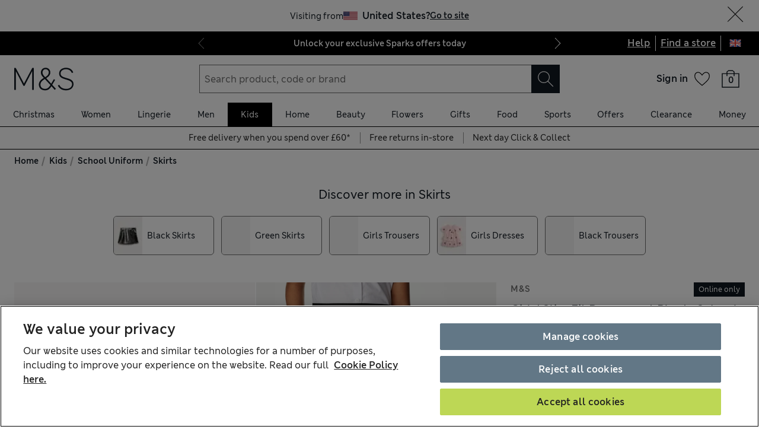

--- FILE ---
content_type: text/html; charset=utf-8
request_url: https://www.marksandspencer.com/girls-slim-fit-permanent-pleats-skirt/p/clp60100220
body_size: 114649
content:
<!DOCTYPE html><html lang="en-gb"><head><meta charSet="utf-8"/><meta name="viewport" content="width=device-width, initial-scale=1"/><meta name="format-detection" content="telephone=no"/><title>Girls&#x27; Slim Fit Permanent Pleats School Skirt (2-18 Yrs) | M&amp;S | M&amp;S</title><meta name="description" content="This slim fit school skirt is cut 4cm narrower through the waist. Stain and Weatherproof finish repels water and stains and Crease Resistant material helps creases fall out easily. With Permanent Pleat technology to make sure pleats stay put wash after wash. Adjustable waist for a perfect fit."/><meta name="Page name" content="uk:web:browse:pdp:girls&#x27; slim fit permanent pleats school skirt (2-18 yrs)"/><link rel="canonical" href="https://www.marksandspencer.com/girls-slim-fit-permanent-pleats-skirt/p/clp60100220"/><link rel="alternate" hrefLang="en-GB" href="https://www.marksandspencer.com/girls-slim-fit-permanent-pleats-skirt/p/clp60100220"/><link rel="alternate" hrefLang="x-default" href="https://www.marksandspencer.com/girls-slim-fit-permanent-pleats-skirt/p/clp60100220"/><link rel="alternate" hrefLang="en-IE" href="https://www.marksandspencer.com/ie/girls-slim-fit-permanent-pleats-skirt/p/clp60100220"/><link rel="alternate" hrefLang="ar-SA" href="https://www.marksandspencer.com/sa/%D8%AA%D9%86%D9%88%D8%B1%D8%A9-%D9%85%D8%AF%D8%B1%D8%B3%D9%8A%D8%A9-%D8%A8%D9%86%D8%A7%D8%AA%D9%8A-%D8%A8%D8%B7%D9%8A%D8%A7%D8%AA-%D8%AB%D8%A7%D8%A8%D8%AA%D8%A9-%D9%85%D9%82%D8%A7%D8%B3-%D8%B6%D9%8A%D9%82-%D8%B3%D9%84%D9%8A%D9%85-2-18-%D8%B3%D9%86%D8%A9/p/P60100220.html"/><link rel="alternate" hrefLang="en-CZ" href="https://www.marksandspencer.com/en-cz/girls-slim-fit-permanent-pleats-school-skirt-2-18-yrs/p/P60100220.html"/><link rel="alternate" hrefLang="en-PL" href="https://www.marksandspencer.com/en-pl/girls-slim-fit-permanent-pleats-school-skirt-2-18-yrs/p/P60100220.html"/><link rel="alternate" hrefLang="es-US" href="https://www.marksandspencer.com/es-us/falda-escolar-con-pliegues-permanentes-ajustada-para-chicas-2-18andnbsp%3Ba%C3%B1os/p/P60100220.html"/><link rel="alternate" hrefLang="en-DE" href="https://www.marksandspencer.com/en-de/girls-slim-fit-permanent-pleats-school-skirt-2-18-yrs/p/P60100220.html"/><link rel="alternate" hrefLang="ar-BH" href="https://www.marksandspencer.com/bh/%D8%AA%D9%86%D9%88%D8%B1%D8%A9-%D9%85%D8%AF%D8%B1%D8%B3%D9%8A%D8%A9-%D8%A8%D9%86%D8%A7%D8%AA%D9%8A-%D8%A8%D8%B7%D9%8A%D8%A7%D8%AA-%D8%AB%D8%A7%D8%A8%D8%AA%D8%A9-%D9%85%D9%82%D8%A7%D8%B3-%D8%B6%D9%8A%D9%82-%D8%B3%D9%84%D9%8A%D9%85-2-18-%D8%B3%D9%86%D8%A9/p/P60100220.html"/><link rel="alternate" hrefLang="en-PT" href="https://www.marksandspencer.com/pt/girls-slim-fit-permanent-pleats-school-skirt-2-18-yrs/p/P60100220.html"/><link rel="alternate" hrefLang="en-HK" href="https://www.marksandspencer.com/hk/girls-slim-fit-permanent-pleats-school-skirt-2-18-yrs/p/P60100220.html"/><link rel="alternate" hrefLang="en-TW" href="https://www.marksandspencer.com/tw/girls-slim-fit-permanent-pleats-school-skirt-2-18-yrs/p/P60100220.html"/><link rel="alternate" hrefLang="cs-CZ" href="https://www.marksandspencer.com/cz/d%C3%ADv%C4%8D%C3%AD-%C5%A1koln%C3%AD-sukn%C4%9B-sandnbsp%3Bodoln%C3%BDm-plisov%C3%A1n%C3%ADm-%C3%BAzk%C3%BD-st%C5%99ih-2%E2%80%9318andnbsp%3Blet/p/P60100220.html"/><link rel="alternate" hrefLang="en-KR" href="https://www.marksandspencer.com/kr/girls-slim-fit-permanent-pleats-school-skirt-2-18-yrs/p/P60100220.html"/><link rel="alternate" hrefLang="en-KW" href="https://www.marksandspencer.com/kw/girls-slim-fit-permanent-pleats-school-skirt-2-18-yrs/p/P60100220.html"/><link rel="alternate" hrefLang="en-CN" href="https://www.marksandspencer.com/cn/girls-slim-fit-permanent-pleats-school-skirt-2-18-yrs/p/P60100220.html"/><link rel="alternate" hrefLang="en-GR" href="https://www.marksandspencer.com/en-gr/girls-slim-fit-permanent-pleats-school-skirt-2-18-yrs/p/P60100220.html"/><link rel="alternate" hrefLang="en-CY" href="https://www.marksandspencer.com/cy/girls-slim-fit-permanent-pleats-school-skirt-2-18-yrs/p/P60100220.html"/><link rel="alternate" hrefLang="ar-KW" href="https://www.marksandspencer.com/ar-kw/%D8%AA%D9%86%D9%88%D8%B1%D8%A9-%D9%85%D8%AF%D8%B1%D8%B3%D9%8A%D8%A9-%D8%A8%D9%86%D8%A7%D8%AA%D9%8A-%D8%A8%D8%B7%D9%8A%D8%A7%D8%AA-%D8%AB%D8%A7%D8%A8%D8%AA%D8%A9-%D9%85%D9%82%D8%A7%D8%B3-%D8%B6%D9%8A%D9%82-%D8%B3%D9%84%D9%8A%D9%85-2-18-%D8%B3%D9%86%D8%A9/p/P60100220.html"/><link rel="alternate" hrefLang="en-US" href="https://www.marksandspencer.com/us/girls-slim-fit-permanent-pleats-school-skirt-2-18-yrs/p/P60100220.html"/><link rel="alternate" hrefLang="en-ID" href="https://www.marksandspencer.com/id/girls-slim-fit-permanent-pleats-school-skirt-2-18-yrs/p/P60100220.html"/><link rel="alternate" hrefLang="en-EE" href="https://www.marksandspencer.com/ee/girls-slim-fit-permanent-pleats-school-skirt-2-18-yrs/p/P60100220.html"/><link rel="alternate" hrefLang="en-AE" href="https://www.marksandspencer.com/ae/girls-slim-fit-permanent-pleats-school-skirt-2-18-yrs/p/P60100220.html"/><link rel="alternate" hrefLang="en-IL" href="https://www.marksandspencer.com/il/girls-slim-fit-permanent-pleats-school-skirt-2-18-yrs/p/P60100220.html"/><link rel="alternate" hrefLang="en-HR" href="https://www.marksandspencer.com/hr/girls-slim-fit-permanent-pleats-school-skirt-2-18-yrs/p/P60100220.html"/><link rel="alternate" hrefLang="en-LV" href="https://www.marksandspencer.com/lv/girls-slim-fit-permanent-pleats-school-skirt-2-18-yrs/p/P60100220.html"/><link rel="alternate" hrefLang="en-LU" href="https://www.marksandspencer.com/en-lu/girls-slim-fit-permanent-pleats-school-skirt-2-18-yrs/p/P60100220.html"/><link rel="alternate" hrefLang="en-LT" href="https://www.marksandspencer.com/lt/girls-slim-fit-permanent-pleats-school-skirt-2-18-yrs/p/P60100220.html"/><link rel="alternate" hrefLang="ar-OM" href="https://www.marksandspencer.com/om/%D8%AA%D9%86%D9%88%D8%B1%D8%A9-%D9%85%D8%AF%D8%B1%D8%B3%D9%8A%D8%A9-%D8%A8%D9%86%D8%A7%D8%AA%D9%8A-%D8%A8%D8%B7%D9%8A%D8%A7%D8%AA-%D8%AB%D8%A7%D8%A8%D8%AA%D8%A9-%D9%85%D9%82%D8%A7%D8%B3-%D8%B6%D9%8A%D9%82-%D8%B3%D9%84%D9%8A%D9%85-2-18-%D8%B3%D9%86%D8%A9/p/P60100220.html"/><link rel="alternate" hrefLang="nl-NL" href="https://www.marksandspencer.com/nl/schoolrok-met-permanente-plooi-en-slanke-pasvorm-voor-meisjes-2-18-jaar/p/P60100220.html"/><link rel="alternate" hrefLang="en-DK" href="https://www.marksandspencer.com/dk/girls-slim-fit-permanent-pleats-school-skirt-2-18-yrs/p/P60100220.html"/><link rel="alternate" hrefLang="en-HU" href="https://www.marksandspencer.com/hu/girls-slim-fit-permanent-pleats-school-skirt-2-18-yrs/p/P60100220.html"/><link rel="alternate" hrefLang="nl-BE" href="https://www.marksandspencer.com/nl-be/schoolrok-met-permanente-plooi-en-slanke-pasvorm-voor-meisjes-2-18-jaar/p/P60100220.html"/><link rel="alternate" hrefLang="en-UA" href="https://www.marksandspencer.com/en-ua/girls-slim-fit-permanent-pleats-school-skirt-2-18-yrs/p/P60100220.html"/><link rel="alternate" hrefLang="es-ES" href="https://www.marksandspencer.com/es/falda-escolar-con-pliegues-permanentes-ajustada-para-chicas-2-18andnbsp%3Ba%C3%B1os/p/P60100220.html"/><link rel="alternate" hrefLang="en-QA" href="https://www.marksandspencer.com/qa/girls-slim-fit-permanent-pleats-school-skirt-2-18-yrs/p/P60100220.html"/><link rel="alternate" hrefLang="fr-LU" href="https://www.marksandspencer.com/lu/jupe-cintr%C3%A9e-%C3%A0-plis-permanents-id%C3%A9ale-pour-l%E2%80%99%C3%A9cole-du-2-au-18andnbsp%3Bans/p/P60100220.html"/><link rel="alternate" hrefLang="fr-FR" href="https://www.marksandspencer.com/fr/jupe-cintr%C3%A9e-%C3%A0-plis-permanents-id%C3%A9ale-pour-l%E2%80%99%C3%A9cole-du-2-au-18andnbsp%3Bans/p/P60100220.html"/><link rel="alternate" hrefLang="en-VN" href="https://www.marksandspencer.com/vn/girls-slim-fit-permanent-pleats-school-skirt-2-18-yrs/p/P60100220.html"/><link rel="alternate" hrefLang="de-DE" href="https://www.marksandspencer.com/de/schmal-geschnittener-schulrock-mit-dauerhaften-falten-2%E2%80%9318-jahre/p/P60100220.html"/><link rel="alternate" hrefLang="en-NL" href="https://www.marksandspencer.com/en-nl/girls-slim-fit-permanent-pleats-school-skirt-2-18-yrs/p/P60100220.html"/><link rel="alternate" hrefLang="en-RO" href="https://www.marksandspencer.com/ro/girls-slim-fit-permanent-pleats-school-skirt-2-18-yrs/p/P60100220.html"/><link rel="alternate" hrefLang="en-JE" href="https://www.marksandspencer.com/je/girls-slim-fit-permanent-pleats-school-skirt-2-18-yrs/p/P60100220.html"/><link rel="alternate" hrefLang="en-NO" href="https://www.marksandspencer.com/no/girls-slim-fit-permanent-pleats-school-skirt-2-18-yrs/p/P60100220.html"/><link rel="alternate" hrefLang="en-RS" href="https://www.marksandspencer.com/rs/girls-slim-fit-permanent-pleats-school-skirt-2-18-yrs/p/P60100220.html"/><link rel="alternate" hrefLang="en-BH" href="https://www.marksandspencer.com/en-bh/girls-slim-fit-permanent-pleats-school-skirt-2-18-yrs/p/P60100220.html"/><link rel="alternate" hrefLang="en-JP" href="https://www.marksandspencer.com/jp/girls-slim-fit-permanent-pleats-school-skirt-2-18-yrs/p/P60100220.html"/><link rel="alternate" hrefLang="en-BG" href="https://www.marksandspencer.com/bg/girls-slim-fit-permanent-pleats-school-skirt-2-18-yrs/p/P60100220.html"/><link rel="alternate" hrefLang="en-JO" href="https://www.marksandspencer.com/jo/girls-slim-fit-permanent-pleats-school-skirt-2-18-yrs/p/P60100220.html"/><link rel="alternate" hrefLang="zh-HK" href="https://www.marksandspencer.com/zh-hk/%E5%A5%B3%E7%94%9F%E4%BF%AE%E8%BA%AB%E5%89%AA%E8%A3%81%E6%B0%B8%E4%B9%85%E8%A4%B6%E5%AD%B8%E6%A0%A1%E5%8D%8A%E6%88%AA%E8%A3%99%EF%BC%882-%E8%87%B3-18-%E6%AD%B2%EF%BC%89/p/P60100220.html"/><link rel="alternate" hrefLang="en-BE" href="https://www.marksandspencer.com/en-be/girls-slim-fit-permanent-pleats-school-skirt-2-18-yrs/p/P60100220.html"/><link rel="alternate" hrefLang="en-FI" href="https://www.marksandspencer.com/fi/girls-slim-fit-permanent-pleats-school-skirt-2-18-yrs/p/P60100220.html"/><link rel="alternate" hrefLang="pl-PL" href="https://www.marksandspencer.com/pl/dziewcz%C4%99ca-plisowana-sp%C3%B3dnica-o-kroju-slim-fit-2%E2%80%9318-lat/p/P60100220.html"/><link rel="alternate" hrefLang="en-IS" href="https://www.marksandspencer.com/is/girls-slim-fit-permanent-pleats-school-skirt-2-18-yrs/p/P60100220.html"/><link rel="alternate" hrefLang="en-MV" href="https://www.marksandspencer.com/mv/girls-slim-fit-permanent-pleats-school-skirt-2-18-yrs/p/P60100220.html"/><link rel="alternate" hrefLang="en-ES" href="https://www.marksandspencer.com/en-es/girls-slim-fit-permanent-pleats-school-skirt-2-18-yrs/p/P60100220.html"/><link rel="alternate" hrefLang="el-GR" href="https://www.marksandspencer.com/gr/%CF%83%CF%87%CE%BF%CE%BB%CE%B9%CE%BA%CE%AE-%CF%86%CE%BF%CF%8D%CF%83%CF%84%CE%B1-%CE%B3%CE%B9%CE%B1-%CE%BA%CE%BF%CF%81%CE%AF%CF%84%CF%83%CE%B9%CE%B1-%CE%BC%CE%B5-%CF%83%CF%84%CE%B1%CE%B8%CE%B5%CF%81%CE%AD%CF%82-%CF%80%CE%B9%CE%AD%CF%84%CE%B5%CF%82-%CE%BA%CE%B1%CE%B9-%CF%83%CF%84%CE%B5%CE%BD%CE%AE-%CE%B5%CF%86%CE%B1%CF%81%CE%BC%CE%BF%CE%B3%CE%AE-2-18-%CE%B5%CF%84%CF%8E%CE%BD/p/P60100220.html"/><link rel="alternate" hrefLang="en-MY" href="https://www.marksandspencer.com/my/girls-slim-fit-permanent-pleats-school-skirt-2-18-yrs/p/P60100220.html"/><link rel="alternate" hrefLang="en-AL" href="https://www.marksandspencer.com/al/girls-slim-fit-permanent-pleats-school-skirt-2-18-yrs/p/P60100220.html"/><link rel="alternate" hrefLang="en-IT" href="https://www.marksandspencer.com/it/girls-slim-fit-permanent-pleats-school-skirt-2-18-yrs/p/P60100220.html"/><link rel="alternate" hrefLang="en-MX" href="https://www.marksandspencer.com/en-mx/girls-slim-fit-permanent-pleats-school-skirt-2-18-yrs/p/P60100220.html"/><link rel="alternate" hrefLang="fr-CA" href="https://www.marksandspencer.com/fr-ca/jupe-cintr%C3%A9e-%C3%A0-plis-permanents-id%C3%A9ale-pour-l%E2%80%99%C3%A9cole-du-2-au-18andnbsp%3Bans/p/P60100220.html"/><link rel="alternate" hrefLang="fr-CH" href="https://www.marksandspencer.com/fr-ch/jupe-cintr%C3%A9e-%C3%A0-plis-permanents-id%C3%A9ale-pour-l%E2%80%99%C3%A9cole-du-2-au-18andnbsp%3Bans/p/P60100220.html"/><link rel="alternate" hrefLang="en-AU" href="https://www.marksandspencer.com/au/girls-slim-fit-permanent-pleats-school-skirt-2-18-yrs/p/P60100220.html"/><link rel="alternate" hrefLang="en-AT" href="https://www.marksandspencer.com/en-at/girls-slim-fit-permanent-pleats-school-skirt-2-18-yrs/p/P60100220.html"/><link rel="alternate" hrefLang="en-SK" href="https://www.marksandspencer.com/sk/girls-slim-fit-permanent-pleats-school-skirt-2-18-yrs/p/P60100220.html"/><link rel="alternate" hrefLang="en-CA" href="https://www.marksandspencer.com/ca/girls-slim-fit-permanent-pleats-school-skirt-2-18-yrs/p/P60100220.html"/><link rel="alternate" hrefLang="en-OM" href="https://www.marksandspencer.com/en-om/girls-slim-fit-permanent-pleats-school-skirt-2-18-yrs/p/P60100220.html"/><link rel="alternate" hrefLang="en-KG" href="https://www.marksandspencer.com/kg/girls-slim-fit-permanent-pleats-school-skirt-2-18-yrs/p/P60100220.html"/><link rel="alternate" hrefLang="ar-AE" href="https://www.marksandspencer.com/ar-ae/%D8%AA%D9%86%D9%88%D8%B1%D8%A9-%D9%85%D8%AF%D8%B1%D8%B3%D9%8A%D8%A9-%D8%A8%D9%86%D8%A7%D8%AA%D9%8A-%D8%A8%D8%B7%D9%8A%D8%A7%D8%AA-%D8%AB%D8%A7%D8%A8%D8%AA%D8%A9-%D9%85%D9%82%D8%A7%D8%B3-%D8%B6%D9%8A%D9%82-%D8%B3%D9%84%D9%8A%D9%85-2-18-%D8%B3%D9%86%D8%A9/p/P60100220.html"/><link rel="alternate" hrefLang="en-CH" href="https://www.marksandspencer.com/ch/girls-slim-fit-permanent-pleats-school-skirt-2-18-yrs/p/P60100220.html"/><link rel="alternate" hrefLang="zh-SG" href="https://www.marksandspencer.com/zh-sg/%E5%A5%B3%E5%AD%A9%E4%BF%AE%E8%BA%AB%E7%89%88%E5%9E%8B%E6%B0%B8%E4%B9%85%E8%A4%B6%E8%A3%A5%E5%AD%A6%E7%94%9F%E5%8D%8A%E8%BA%AB%E8%A3%99%EF%BC%882-18-%E5%B2%81%EF%BC%89/p/P60100220.html"/><link rel="alternate" hrefLang="en-SA" href="https://www.marksandspencer.com/en-sa/girls-slim-fit-permanent-pleats-school-skirt-2-18-yrs/p/P60100220.html"/><link rel="alternate" hrefLang="de-AT" href="https://www.marksandspencer.com/at/schmal-geschnittener-schulrock-mit-dauerhaften-falten-2%E2%80%9318-jahre/p/P60100220.html"/><link rel="alternate" hrefLang="en-BN" href="https://www.marksandspencer.com/bn/girls-slim-fit-permanent-pleats-school-skirt-2-18-yrs/p/P60100220.html"/><link rel="alternate" hrefLang="en-FR" href="https://www.marksandspencer.com/en-fr/girls-slim-fit-permanent-pleats-school-skirt-2-18-yrs/p/P60100220.html"/><link rel="alternate" hrefLang="en-NZ" href="https://www.marksandspencer.com/nz/girls-slim-fit-permanent-pleats-school-skirt-2-18-yrs/p/P60100220.html"/><link rel="alternate" hrefLang="en-SE" href="https://www.marksandspencer.com/se/girls-slim-fit-permanent-pleats-school-skirt-2-18-yrs/p/P60100220.html"/><link rel="alternate" hrefLang="fr-BE" href="https://www.marksandspencer.com/fr-be/jupe-cintr%C3%A9e-%C3%A0-plis-permanents-id%C3%A9ale-pour-l%E2%80%99%C3%A9cole-du-2-au-18andnbsp%3Bans/p/P60100220.html"/><link rel="alternate" hrefLang="en-SI" href="https://www.marksandspencer.com/si/girls-slim-fit-permanent-pleats-school-skirt-2-18-yrs/p/P60100220.html"/><link rel="alternate" hrefLang="ar-QA" href="https://www.marksandspencer.com/ar-qa/%D8%AA%D9%86%D9%88%D8%B1%D8%A9-%D9%85%D8%AF%D8%B1%D8%B3%D9%8A%D8%A9-%D8%A8%D9%86%D8%A7%D8%AA%D9%8A-%D8%A8%D8%B7%D9%8A%D8%A7%D8%AA-%D8%AB%D8%A7%D8%A8%D8%AA%D8%A9-%D9%85%D9%82%D8%A7%D8%B3-%D8%B6%D9%8A%D9%82-%D8%B3%D9%84%D9%8A%D9%85-2-18-%D8%B3%D9%86%D8%A9/p/P60100220.html"/><link rel="alternate" hrefLang="en-SG" href="https://www.marksandspencer.com/sg/girls-slim-fit-permanent-pleats-school-skirt-2-18-yrs/p/P60100220.html"/><meta property="og:title" content="Girls&#x27; Slim Fit Permanent Pleats School Skirt (2-18 Yrs) | M&amp;S | M&amp;S"/><meta property="og:description" content="This slim fit school skirt is cut 4cm narrower through the waist. Stain and Weatherproof finish repels water and stains and Crease Resistant material helps creases fall out easily. With Permanent Pleat technology to make sure pleats stay put wash after wash. Adjustable waist for a perfect fit."/><meta property="og:url" content="https://www.marksandspencer.com/girls-slim-fit-permanent-pleats-skirt/p/clp60100220"/><meta property="og:image" content="https://assets.digitalcontent.marksandspencer.app/image/upload/q_auto,f_auto/SD_04_T76_0137_T0_X_EC_0"/><meta property="og:image:alt" content="M&amp;S"/><meta property="og:type" content="website"/><meta property="og:site_name" content="Marks &amp; Spencer"/><meta name="next-head-count" content="98"/><link rel="shortcut icon" href="https://static.marksandspencer.com/images/favicon.ico"/><link rel="preload" href="https://static.marksandspencer.com/fonts/mnsLondon/mnsLondonRegular.woff2" as="font" type="font/woff2" crossorigin="anonymous"/><link rel="preload" href="https://static.marksandspencer.com/fonts/mnsLondon/mnsLondonSemiBold.woff2" as="font" type="font/woff2" crossorigin="anonymous"/><link href="https://s.go-mpulse.net/" rel="preconnect"/><link href="https://tags.tiqcdn.com/" rel="preconnect"/><link href="https://asset1.cxnmarksandspencer.com/" rel="preconnect"/><link href="https://images.ctfassets.net/" rel="preconnect"/><link href="https://experience.marksandspencer.app/v1/graphql" rel="preconnect" crossorigin="anonymous"/><link href="https://personalised-discovery.marksandspencer.app/" rel="preconnect" crossorigin="anonymous"/><link href="https://static.marksandspencer.com/" rel="dns-prefetch"/><link href="https://asset1.marksandspencer.com/" rel="dns-prefetch"/><link href="https://api.marksandspencer.com/" rel="dns-prefetch"/><link href="https://prod.prod.gql-mesh.gql.mnscorp.net/graphql" rel="dns-prefetch"/><link rel="preload" href="/browse/asset/_next/static/css/8a09170790783ceb.css" as="style"/><link rel="preload" href="/browse/asset/_next/static/css/ab47a18280ac8794.css" as="style"/><link rel="preload" href="/browse/asset/_next/static/css/01cc836736760545.css" as="style"/><link rel="preload" href="/browse/asset/_next/static/css/4e94bb5a000496c1.css" as="style"/><link rel="preload" href="/browse/asset/_next/static/css/91235f47382bcda8.css" as="style"/><script type="application/ld+json">{"@context":"https://schema.org/","@type":"Product","name":"Girls' Slim Fit Permanent Pleats School Skirt (2-18 Yrs)","review":[{"@type":"Review","reviewRating":{"@type":"Rating","bestRating":"5","worstRating":"0","ratingValue":"5"},"author":{"@type":"Person","name":"Rotli"},"datePublished":"2025-11-10T21:16:56.000+00:00","name":"Great for Wednesday fancy dress","description":"Perfect for a Wednesday costume at Halloween. Good price."},{"@type":"Review","reviewRating":{"@type":"Rating","bestRating":"5","worstRating":"0","ratingValue":"5"},"author":{"@type":"Person","name":"No Name"},"datePublished":"2025-10-17T11:44:22.000+00:00","name":"Excellent Value","description":"Brought 2 of these skirts for my Granddaughter for school.  Look lovely on. Good quality."},{"@type":"Review","reviewRating":{"@type":"Rating","bestRating":"5","worstRating":"0","ratingValue":"1"},"author":{"@type":"Person","name":"LadyMish"},"datePublished":"2025-10-14T08:53:57.000+00:00","name":"Very long skirt for a very slim child","description":"I bought this skirt when the ones I wanted were out of stock. However, this one which is a slim fit did not have a fastening,  it was a pull on so the child had to be very slim. This one came up much longer than the other ones."},{"@type":"Review","reviewRating":{"@type":"Rating","bestRating":"5","worstRating":"0","ratingValue":"5"},"author":{"@type":"Person","name":"Mrs AA5"},"datePublished":"2025-10-13T13:37:21.000+00:00","name":"Great fit, no need to iron","description":"Great fit, washed and dried it and pleats came out perfectly. Fab for busy parents ."},{"@type":"Review","reviewRating":{"@type":"Rating","bestRating":"5","worstRating":"0","ratingValue":"5"},"author":{"@type":"Person","name":"Banks16"},"datePublished":"2025-10-03T15:04:25.000+00:00","name":"Lovely school skirt","description":"Lovely skirt, looks very smart for school and good quality. Good length."},{"@type":"Review","reviewRating":{"@type":"Rating","bestRating":"5","worstRating":"0","ratingValue":"5"},"author":{"@type":"Person","name":"Limmi"},"datePublished":"2025-09-28T12:44:03.000+00:00","name":"Great quality.","description":"My smaller sized daughter fit perfectly in these. I had to order these online as cannot find them in stops, so couldn’t get them on 20% offer. Wish they  stock more of slim size version in shops."},{"@type":"Review","reviewRating":{"@type":"Rating","bestRating":"5","worstRating":"0","ratingValue":"3"},"author":{"@type":"Person","name":"MYK"},"datePublished":"2025-09-20T11:35:07.000+00:00","name":"quality is not very good.","description":"The quality is not as good as those i bought last year."},{"@type":"Review","reviewRating":{"@type":"Rating","bestRating":"5","worstRating":"0","ratingValue":"4"},"author":{"@type":"Person","name":"LesleyABC"},"datePublished":"2025-09-20T10:11:44.000+00:00","name":"Smart but not so slim","description":"We’ve bought these skirts for a few years now for school and my daughters do love them. They look smart and they enjoy the hidden side pocket \nMy daughters are relatively slim build but not excessively so. I still had to take these in using the adjusters to the near maximum level so the over-crinkled result affects the appearance. It seems even worse now than previous years. The skirts have gone bigger! A great shame. Please M and S make them slimmer! There are regular versions out there after all."},{"@type":"Review","reviewRating":{"@type":"Rating","bestRating":"5","worstRating":"0","ratingValue":"2"},"author":{"@type":"Person","name":"Weybridgeshopaholic"},"datePublished":"2025-04-16T05:14:11.000+00:00","name":"Far too long and more like a midi length.","description":"The skirt is far too long. It is shown as down to the knee on the image but it is much longer than that and comes down to below my daughter’s mid calf."},{"@type":"Review","reviewRating":{"@type":"Rating","bestRating":"5","worstRating":"0","ratingValue":"5"},"author":{"@type":"Person","name":"Fdyb"},"datePublished":"2025-04-07T06:34:44.000+00:00","name":"Ideal skirts","description":"Perfect fit. Good quality material. Neat and strong pleats."},{"@type":"Review","reviewRating":{"@type":"Rating","bestRating":"5","worstRating":"0","ratingValue":"5"},"author":{"@type":"Person","name":"Lucya0101"},"datePublished":"2025-04-03T14:41:52.000+00:00","name":"Just what we needed","description":"Brilliant for children of a slim build, I’ve struggled to get school skirts anywhere as I have to go 2 sizes down to get the waist fit but then they’re like a mini skirt on the length, this skirt is perfect and daughter loves it and is very happy she can wear a skirt some days"},{"@type":"Review","reviewRating":{"@type":"Rating","bestRating":"5","worstRating":"0","ratingValue":"5"},"author":{"@type":"Person","name":"No Name"},"datePublished":"2024-11-08T11:49:46.000+00:00","name":"Good length and material.","description":"Lovely length skirt. Always washes and irons well. Not too big on waist like other makes."},{"@type":"Review","reviewRating":{"@type":"Rating","bestRating":"5","worstRating":"0","ratingValue":"3"},"author":{"@type":"Person","name":"FaithChild"},"datePublished":"2024-11-05T11:57:11.000+00:00","name":"Not great","description":"Comes up small. Could have more stretch in them. Just about fit. Not true to size."},{"@type":"Review","reviewRating":{"@type":"Rating","bestRating":"5","worstRating":"0","ratingValue":"5"},"author":{"@type":"Person","name":"CaroAB"},"datePublished":"2024-11-04T10:09:23.000+00:00","name":"Lovely quality, style, fit and value.","description":"Beautiful skirt, stylish, lovely fabric, well made and good value for money."},{"@type":"Review","reviewRating":{"@type":"Rating","bestRating":"5","worstRating":"0","ratingValue":"1"},"author":{"@type":"Person","name":"Cozy toes"},"datePublished":"2024-10-17T06:21:25.000+00:00","name":"Not great quality","description":"Bought these tights for school. After few washes it has so many bobbles all over. The fabric quality has changed from the past years. It doesnot sit well on the waist now as well."},{"@type":"Review","reviewRating":{"@type":"Rating","bestRating":"5","worstRating":"0","ratingValue":"5"},"author":{"@type":"Person","name":"HGor"},"datePublished":"2024-09-21T11:30:21.000+00:00","name":"Stop! Your search for school uniform is over!","description":"M&S are quite simply the best when it comes to school uniform. Wash well, wear well, fit well. Good ethics and sustainability. Sizes to fit all shapes (5’9 13 year old with a slim waist int his case!) Have tried elsewhere - always return to M&S."},{"@type":"Review","reviewRating":{"@type":"Rating","bestRating":"5","worstRating":"0","ratingValue":"5"},"author":{"@type":"Person","name":"Sara07"},"datePublished":"2024-09-20T11:23:24.000+00:00","name":"Long lasting skirts","description":"Really good quality pleated school skirts. They can look a little big on little girls, I have to size down for my daughter."},{"@type":"Review","reviewRating":{"@type":"Rating","bestRating":"5","worstRating":"0","ratingValue":"5"},"author":{"@type":"Person","name":"Jumash"},"datePublished":"2024-09-18T08:02:17.000+00:00","name":"Great quality","description":"Fits perfectly well and quality is top notch M&S has been my go tl place for uniform 👌🏽"},{"@type":"Review","reviewRating":{"@type":"Rating","bestRating":"5","worstRating":"0","ratingValue":"5"},"author":{"@type":"Person","name":"Bugtastic"},"datePublished":"2024-09-15T16:33:42.000+00:00","name":"Finally, one that fits perfectly!","description":"I’ve always bought M&S uniform and love it - washes fab and wears well.\nThis skirt is no exception.\nI needed a suitable smart (black) skirt for my slim, petite daughter.\n\nMost (if not all) of the M&S school skirts have waist adjusters, but we found all of the pencil and pleated style skirts age 11-12 (yes, we tried them all), needed pulling in so much - literally to the max, that the skirts ended up distorted, ruining the overall appearance.\n\nThis was the only ‘slim fit’ skirt available at M&S.\nFortunately, by also going back down to age 10-11, this slim fit pleated skirt is absolutely perfect (had to go three button holes in on the waist adjustment, on both sides).\n\nUnsurprisingly, the skirts are proportionately shorter, the younger the age on the label, but luckily this one is still a decent length on my daughter, who is 4ft 10.5”."},{"@type":"Review","reviewRating":{"@type":"Rating","bestRating":"5","worstRating":"0","ratingValue":"5"},"author":{"@type":"Person","name":"Sj 4481"},"datePublished":"2024-09-13T14:04:40.000+00:00","name":"Nice skirt even comes with one pocket which my dau","description":"Nice skirt even comes with one pocket which my daughter loves"}],"offers":{"@type":"Offer","url":"/girls-slim-fit-permanent-pleats-skirt/p/clp60100220","itemCondition":"https://schema.org/NewCondition","priceSpecification":{"@type":"UnitPriceSpecification","price":"7","minPrice":"7","maxPrice":"12","priceCurrency":"GBP"},"availability":"https://schema.org/OnlineOnly"},"aggregateRating":{"@type":"AggregateRating","ratingValue":"4.42","reviewCount":"207"},"description":"This slim fit school skirt is cut 4cm narrower through the waist. Stain and Weatherproof finish repels water and stains and Crease Resistant material helps creases fall out easily. With Permanent Pleat technology to make sure pleats stay put wash after wash. Adjustable waist for a perfect fit.","image":["https://assets.digitalcontent.marksandspencer.app/images/q_auto,f_auto/SD_04_T76_0137_Y0_X_EC_0/Girls-Slim-Fit-Permanent-Pleats-School-Skirt-2-18-Yrs-","https://assets.digitalcontent.marksandspencer.app/images/q_auto,f_auto/SD_04_T76_0137_Y0_X_EC_90/Girls-Slim-Fit-Permanent-Pleats-School-Skirt-2-18-Yrs-","https://assets.digitalcontent.marksandspencer.app/images/q_auto,f_auto/SD_04_T76_0137_Y0_X_EC_1/Girls-Slim-Fit-Permanent-Pleats-School-Skirt-2-18-Yrs-","https://assets.digitalcontent.marksandspencer.app/images/q_auto,f_auto/SD_04_T76_0137_Y0_X_EC_2/Girls-Slim-Fit-Permanent-Pleats-School-Skirt-2-18-Yrs-"],"brand":{"@type":"Brand","name":"M&S"},"sku":"P60100220","servings":null}</script><script type="application/ld+json">{"@context":"https://schema.org","@type":"BreadcrumbList","itemListElement":[{"@type":"ListItem","position":1,"item":{"@id":"/","name":"Home"}},{"@type":"ListItem","position":2,"item":{"@id":"/c/kids","name":"Kids"}},{"@type":"ListItem","position":3,"item":{"@id":"/l/kids/school-uniform","name":"School Uniform"}},{"@type":"ListItem","position":4,"item":{"@id":"/l/kids/school-uniform/skirts","name":"Skirts"}}]}</script><script src="https://cdn.optimizely.com/js/23116130417.js"></script><script>
            (function () {
              if (typeof window !== 'undefined' && window.optimizely) {
                const optlyPages = window.optimizely.get('data').pages;

                Object.keys(optlyPages).forEach((pageId) => {
                  // Deactivate page
                  window.optimizely.push({
                    type: 'page',
                    pageName: optlyPages[pageId].apiName,
                    isActive: false,
                  });

                });
              }
            })();</script><script id="optimizelyFetchDatafile" data-nscript="beforeInteractive">
    fetch('https://cdn.optimizely.com/datafiles/NpHHtXg3piHbWzCrf9RkQ.json')
      .then((response) => response.json())
      .then((data) => { 
        window.optimizelyDatafile = data;
      });
  </script><link rel="stylesheet" href="/browse/asset/_next/static/css/8a09170790783ceb.css" data-n-g=""/><link rel="stylesheet" href="/browse/asset/_next/static/css/ab47a18280ac8794.css" data-n-p=""/><link rel="stylesheet" href="/browse/asset/_next/static/css/01cc836736760545.css" data-n-p=""/><link rel="stylesheet" href="/browse/asset/_next/static/css/4e94bb5a000496c1.css" data-n-p=""/><link rel="stylesheet" href="/browse/asset/_next/static/css/91235f47382bcda8.css" data-n-p=""/><noscript data-n-css=""></noscript><script defer="" noModule="" src="/browse/asset/_next/static/chunks/polyfills-42372ed130431b0a.js"></script><script id="dynatrace-rum-sdk" src="https://js-cdn.dynatrace.com/jstag/15fc9f135f3/bf94809uzh/3d0fec4ecab1d80_complete.js" data-nscript="beforeInteractive"></script><script src="/browse/asset/_next/static/chunks/webpack-6397ce513ada790c.js" defer=""></script><script src="/browse/asset/_next/static/chunks/framework-b7bf32eefa3c9757.js" defer=""></script><script src="/browse/asset/_next/static/chunks/main-406a4b190263dfa5.js" defer=""></script><script src="/browse/asset/_next/static/chunks/pages/_app-29bdf88225a17453.js" defer=""></script><script src="/browse/asset/_next/static/chunks/9e296500-8670f4f54b481fc8.js" defer=""></script><script src="/browse/asset/_next/static/chunks/3463-ab4dfb0292bd8ef8.js" defer=""></script><script src="/browse/asset/_next/static/chunks/531-d4a3b1f2487dffd1.js" defer=""></script><script src="/browse/asset/_next/static/chunks/3755-239e6e3c22d435da.js" defer=""></script><script src="/browse/asset/_next/static/chunks/8381-12bde534375abf2f.js" defer=""></script><script src="/browse/asset/_next/static/chunks/4037-771e8018fd743f74.js" defer=""></script><script src="/browse/asset/_next/static/chunks/4036-ecad1532c6fb8736.js" defer=""></script><script src="/browse/asset/_next/static/chunks/3036-594e2d7e3ad30c4a.js" defer=""></script><script src="/browse/asset/_next/static/chunks/3247-ecc007c1c00bb687.js" defer=""></script><script src="/browse/asset/_next/static/chunks/4360-69d67d68dea68b62.js" defer=""></script><script src="/browse/asset/_next/static/chunks/2374-966e71f682b23636.js" defer=""></script><script src="/browse/asset/_next/static/chunks/1871-ca9e11703769e884.js" defer=""></script><script src="/browse/asset/_next/static/chunks/7045-4668a92401ab21e4.js" defer=""></script><script src="/browse/asset/_next/static/chunks/9711-2ddabf8cbf7cd706.js" defer=""></script><script src="/browse/asset/_next/static/chunks/3107-523c45eca33970ab.js" defer=""></script><script src="/browse/asset/_next/static/chunks/pages/%5Btag%5D/p/%5Bid%5D-8b7b9e258c5afda8.js" defer=""></script><script src="/browse/asset/_next/static/browse-cda7c269/_buildManifest.js" defer=""></script><script src="/browse/asset/_next/static/browse-cda7c269/_ssgManifest.js" defer=""></script></head><body data-tagg-experience="treatment-v1" data-framework="onyx"><script type="text/javascript">document.body.classList.add("has-js")</script><script type="text/javascript">
                if (typeof globalThis === 'undefined') {
                  var globalThis = Function('return this')();
                }

                if (typeof String.prototype.replaceAll === "undefined") {
                  String.prototype.replaceAll = function(match, replace) {
                    return this.replace(new RegExp(match, 'g'), () => replace);
                  }
                }
              </script><link rel="preload" as="image" href="https://static.marksandspencer.com/icons/country-flags/UK.svg"/><link rel="preload" as="image" href="https://assets.digitalcontent.marksandspencer.app/image/upload/w_40,q_auto,f_auto/SD_04_T76_0137_Y0_X_EC_88"/><link rel="preload" as="image" href="https://assets.digitalcontent.marksandspencer.app/image/upload/w_40,q_auto,f_auto/SD_04_T76_0137_T0_X_EC_88"/><link rel="preload" as="image" href="https://assets.digitalcontent.marksandspencer.app/image/upload/w_40,q_auto,f_auto/SD_04_T76_0137_F0_X_EC_88"/><div id="__next"><div class="layout_pdpLayout__QUUge"><header data-business-unit="mnscore"><div data-testid="unsupported-browser-message-banner" class="browser-support-banner_wrapper__ysWvN"><script type="text/javascript">
window.addEventListener('load', function () {
    const userAgent = window.navigator.userAgent || '';
    const chromeAgent = userAgent.indexOf('Chrome') > -1 || userAgent.indexOf('Chromium') > -1;

    const versionMatch = /Version\/(\d+).+Safari/.exec(userAgent);
    const version = versionMatch && versionMatch[1];

    if (version && version < 12 && !chromeAgent) {
      const banner = document.getElementById('unsupported-browser-message-banner');
      if (banner) {
        banner.style.display = 'block';
      }
    }
  });  
</script><div class="message-banner-v2_root__HviwD message-banner-v2_info__gEM51"><p class="media-0_body__yf6Z_ media-0_strong__aXigV">Update your browser for a better shopping experience!</p><p class="media-0_textSm__Q52Mz">Get faster load times, stronger security and access to all features.</p></div></div><div class="top-header_topHeaderContainer__HTKf2"><a class="media-0_label__6_MaV skip-link_wrapper__ec15Q link_link__EtgPi link_primary__hQmpK link_inverse__7Tg_v" style="--border-colour:var(--colour-stroke-interactive-secondary-default)" href="#main-content">Skip to content<span style="--render-svg-icon-url:url(&#x27;https://static.marksandspencer.com/icons/svgs/ArrowRight-v3-1.svg?key=v3&#x27;);--render-svg-icon-color:#222222;--render-svg-height:24px;--render-svg-width:24px;--render-svg-background-size:24px" class="render-svg_svg__ah__C render-svg_coloured__G_eK5 link_arrowIcon__PjwUv" role="presentation"></span></a><div class="top-header_topHeaderWrapper__7YmeD"><div class="top-header_siteStripeContainer__maYMt"><div class="site-stripe_siteStripeContainer__6dYgr site-stripe_dark__kP24I site-stripe_slidableSiteStripe__HZdZu"><div class="site-stripe_carouselWrapper__wi66x"><div class="eco-box_ecoBox__50nux eco-box_gap__B80YD eco-box_gapPolyfill__zyYBi carousel_root__bmbkv" style="--gap-up-to-md:1rem;--gap-md-to-lg:1rem;--gap-lg-to-xl:1rem;--gap-from-xl:1rem;--gap-polyfill-mb-up-to-md:1rem;--gap-polyfill-mb-md-to-lg:1rem;--gap-polyfill-mb-lg-to-xl:1rem;--gap-polyfill-mb-from-xl:1rem"><ul class="eco-box_ecoBox__50nux eco-box_gap__B80YD eco-box_gapPolyfill__zyYBi listUnstyled carousel_slides__n_k7Q" style="--gap-up-to-md:0rem;--gap-md-to-lg:0rem;--gap-lg-to-xl:0rem;--gap-from-xl:0rem;--gap-polyfill-mr-up-to-md:0rem;--gap-polyfill-mr-md-to-lg:0rem;--gap-polyfill-mr-lg-to-xl:0rem;--gap-polyfill-mr-from-xl:0rem;--slide-width-sm:calc((100% - (0rem * 0)) / 1);--slide-width-md:calc((100% - (0rem * 0)) / 1);--slide-width-lg:calc((100% - (0rem * 0)) / 1);--slide-width-xl:calc((100% - (0rem * 0)) / 1)" aria-label="Carousel Slides"><li class="carousel_slide___fpt4 slide-1"><a class="media-0_textSm__Q52Mz media-0_noTextDecoration__I3GOV site-stripe_textColor__lwIHt site-stripe_slideItem__r1Osm media-0_strong__aXigV" href="/joinsparks#intid=sitestripe_1_unlock%20your%20exclusive%20sparks%20offers%20today" data-slide="true" aria-label="Unlock your exclusive Sparks offers today">Unlock your exclusive Sparks offers today</a></li><li class="carousel_slide___fpt4 slide-2"><a class="media-0_textSm__Q52Mz media-0_noTextDecoration__I3GOV site-stripe_textColor__lwIHt site-stripe_slideItem__r1Osm media-0_strong__aXigV" href="/l/women/trends/sequin-outfits#intid=sitestripe_2_embrace%20the%20sparkle%20with%20sequin%20outfits" data-slide="true" aria-label="Embrace the sparkle with sequin outfits">Embrace the sparkle with sequin outfits</a></li><li class="carousel_slide___fpt4 slide-3"><a class="media-0_textSm__Q52Mz media-0_noTextDecoration__I3GOV site-stripe_textColor__lwIHt site-stripe_slideItem__r1Osm media-0_strong__aXigV" href="/l/christmas/christmas-pyjamas#intid=sitestripe_3_christmas%20pyjamas%20are%20go" data-slide="true" aria-label="Christmas pyjamas are GO">Christmas pyjamas are GO</a></li></ul></div><div class="eco-box_ecoBox__50nux eco-box_gap__B80YD eco-box_gapPolyfill__zyYBi pagination_pagination__sDmcn" style="--gap-up-to-md:0.5rem;--gap-md-to-lg:0.5rem;--gap-lg-to-xl:0.5rem;--gap-from-xl:0.5rem;--gap-polyfill-mr-up-to-md:0.5rem;--gap-polyfill-mr-md-to-lg:0.5rem;--gap-polyfill-mr-lg-to-xl:0.5rem;--gap-polyfill-mr-from-xl:0.5rem"><span class="site-stripe_chevron__WxvR_ site-stripe_prev__poCat"><button class="pagination_trigger__YEwyN" disabled="" aria-disabled="true" tabindex="-1" aria-label="Previous page"><span style="--render-svg-icon-url:url(&#x27;https://static.marksandspencer.com/icons/svgs/ChevronLeftDefault.svg?key=v3&#x27;);--render-svg-background-size:40px" class="render-svg_svg__ah__C render-svg_coloured__G_eK5 pagination_chevron__OQlJ6" role="presentation"></span></button></span><span class="site-stripe_chevron__WxvR_ site-stripe_next__4nKBG"><button class="pagination_trigger__YEwyN" disabled="" aria-disabled="true" tabindex="-1" aria-label="Next page"><span style="--render-svg-icon-url:url(&#x27;https://static.marksandspencer.com/icons/svgs/ChevronRightDefault.svg?key=v3&#x27;);--render-svg-background-size:40px" class="render-svg_svg__ah__C render-svg_coloured__G_eK5 pagination_chevron__OQlJ6" role="presentation"></span></button></span></div></div></div></div><div class="top-header_topLinksWrapper__ancss"><div class="top-header_topLinks__nLCe3"><a class="media-0_label__6_MaV link_link__EtgPi link_inline__c8leo link_inverse__7Tg_v" style="--border-colour:var(--colour-stroke-interactive-secondary-default)" href="/c/help-and-support">Help</a></div><div class="top-header_topLinks__nLCe3"><a class="media-0_label__6_MaV link_link__EtgPi link_inline__c8leo link_inverse__7Tg_v" style="--border-colour:var(--colour-stroke-interactive-secondary-default)" href="/MSResStoreFinderGlobalBaseCmd?catalogId=10051&amp;langId=-24&amp;storeId=10151">Find a store</a></div><div class="top-header_flyoutButtonWrapper__keKCB"><button type="submit" class="interaction-icon_black__zop0b interaction-icon_interaction__ZoJ6X interaction-icon_small__9dKmG interaction-icon_removeBackground__XjDso" aria-label="United Kingdom selected: Change country"><span style="--render-svg-icon-url:url(&#x27;https://static.marksandspencer.com/icons/country-flags/UK-v2.svg?key=v3&#x27;);--render-svg-height:20px;--render-svg-width:20px;--render-svg-background-size:20px" class="render-svg_svg__ah__C" role="presentation"></span></button></div></div></div></div><div class="header-container_containerWrapper___8pH7"><div class="header-container_container__Bup7n"><div class="header_informationalHeaderContainer__g6lwY"><div class="header_informationalHeader__5Ot_2"><div class="eco-box_ecoBox__50nux eco-box_gap__B80YD header_logoArea__rpm92" style="--gap-up-to-md:0.25rem;--gap-md-to-lg:0.25rem;--gap-lg-to-xl:0.25rem;--gap-from-xl:0.25rem"><div class="header_burgerIcon__kkvJX header_visibleFromMd__KRCgT header_hiddenFromXl__PMzZA"><button type="submit" class="interaction-icon_white__LTcv9 interaction-icon_interaction__ZoJ6X interaction-icon_sizeSmSmall__r7xBT interaction-icon_sizeMdMedium__3IwJj interaction-icon_removeBackground__XjDso" aria-label="Open navigation menu"><span style="--render-svg-icon-url:url(&#x27;https://static.marksandspencer.com/icons/svgs/MenuBurger-v3-1.svg?key=v3&#x27;);--render-svg-icon-color:var(--colour-icon-on-background-alt);--render-svg-height-sm:20px;--render-svg-height-md:28px;--render-svg-width-sm:20px;--render-svg-width-md:28px;--render-svg-background-size-sm:20px;--render-svg-background-size-md:28px" class="render-svg_svg__ah__C render-svg_coloured__G_eK5" role="presentation"></span></button></div><a class="media-0_label__6_MaV link_link__EtgPi link_inline__c8leo" style="--border-colour:var(--colour-stroke-interactive-secondary-default)" href="/" aria-label="Go to the M&amp;S home page"><span style="--render-svg-icon-url:url(&#x27;https://static.marksandspencer.com/images/MAndSLogo-v2.svg?key=v3&#x27;);--render-svg-height-sm:24px;--render-svg-height-xl:40px;--render-svg-width-sm:60px;--render-svg-width-xl:100px" class="render-svg_svg__ah__C render-svg_coloured__G_eK5" role="presentation"></span></a></div><div class="eco-box_ecoBox__50nux eco-box_gap__B80YD header_searchArea__BIS7y" style="--gap-up-to-md:0.25rem;--gap-md-to-lg:0.25rem;--gap-lg-to-xl:0.25rem;--gap-from-xl:0.25rem"><div class="header_burgerIcon__kkvJX header_visibleFromSm__kkN6Y header_hiddenFromMd__uz6SN"><button type="submit" class="interaction-icon_white__LTcv9 interaction-icon_interaction__ZoJ6X interaction-icon_sizeSmSmall__r7xBT interaction-icon_sizeMdMedium__3IwJj interaction-icon_removeBackground__XjDso" aria-label="Open navigation menu"><span style="--render-svg-icon-url:url(&#x27;https://static.marksandspencer.com/icons/svgs/MenuBurger-v3-1.svg?key=v3&#x27;);--render-svg-icon-color:var(--colour-icon-on-background-alt);--render-svg-height-sm:20px;--render-svg-height-md:28px;--render-svg-width-sm:20px;--render-svg-width-md:28px;--render-svg-background-size-sm:20px;--render-svg-background-size-md:28px" class="render-svg_svg__ah__C render-svg_coloured__G_eK5" role="presentation"></span></button></div><div class=""><form role="search" class="search-box_root__mibYp" data-open="false"><button type="button" aria-label="Close search overlay" class="search-box_overlay__flAvq"></button><div class="search-box_searchIcon__kNOUd"><button type="button" class="interaction-icon_white__LTcv9 interaction-icon_interaction__ZoJ6X interaction-icon_sizeSmSmall__r7xBT interaction-icon_sizeMdMedium__3IwJj interaction-icon_removeBackground__XjDso" aria-label="Open search overlay"><span style="--render-svg-icon-url:url(&#x27;https://static.marksandspencer.com/icons/svgs/Search-v3-1.svg?key=v3&#x27;);--render-svg-icon-color:var(--colour-icon-on-background-alt);--render-svg-height-sm:20px;--render-svg-height-md:28px;--render-svg-width-sm:20px;--render-svg-width-md:28px;--render-svg-background-size-sm:20px;--render-svg-background-size-md:28px" class="render-svg_svg__ah__C render-svg_coloured__G_eK5" role="presentation"></span></button></div><div class="search-box_container__0gitj"><div class="search-box_closeButton__pV29y"><button type="button" class="interaction-icon_white__LTcv9 interaction-icon_interaction__ZoJ6X interaction-icon_small__9dKmG" aria-label="Close search overlay"><span style="--render-svg-icon-url:url(&#x27;https://static.marksandspencer.com/icons/svgs/Cross-v3-1.svg?key=v3&#x27;);--render-svg-icon-color:var(--colour-icon-on-background-alt);--render-svg-height:20px;--render-svg-width:20px;--render-svg-background-size:20px" class="render-svg_svg__ah__C render-svg_coloured__G_eK5" role="presentation"></span></button></div><div class="search-box_searchBoxWrapper__ZN3NL formFieldMinMaxWidth search-box_hasClearButton__u4Bxn"><div class="input_inputWrapper__JfYDm formFieldMinMaxWidth" style="--input-error-icon-url:url(https://static.marksandspencer.com/icons/svgs/ErrorTriangle-v3-1.svg);--input-success-icon-url:url(https://static.marksandspencer.com/icons/svgs/SuccessCheck-v3-1.svg)"><div class="input_labelWrapper__WcgPB"><label class="media-0_textSm__Q52Mz label_labelContainer__KvIGC visuallyHide media-0_strong__aXigV" for="searchId">Search product, code or brand</label></div><input class="formDefaultStyles formActiveStylesOnFocus" id="searchId" type="search" required="" placeholder="Search product, code or brand" autoComplete="off" autoCapitalize="off" autoCorrect="off" name="searchTerm" value=""/></div><div class="search-box_buttonsWrapper__3fsOC"><div class="search-box_clearButton__K96h9"><button class="button_btn__MU562 button_btnTertiary__Jq39s button_compact__hHbA5" type="button" aria-label="Clear search input">Clear</button></div><div><button type="submit" class="interaction-icon_black__zop0b interaction-icon_interaction__ZoJ6X interaction-icon_medium__ptojH" aria-label="Search button" id="SearchIconInputBtn"><span style="--render-svg-icon-url:url(&#x27;https://static.marksandspencer.com/icons/svgs/Search-v3-1.svg?key=v3&#x27;);--render-svg-icon-color:var(--colour-icon-on-background-default);--render-svg-height:28px;--render-svg-width:28px;--render-svg-background-size:28px" class="render-svg_svg__ah__C render-svg_coloured__G_eK5" role="presentation"></span></button></div></div></div></div></form></div></div><div class="eco-box_ecoBox__50nux eco-box_gap__B80YD header_iconsArea__TAhXX" style="--gap-up-to-md:0.25rem;--gap-md-to-lg:0.25rem;--gap-lg-to-xl:0.25rem;--gap-from-xl:0.25rem"><div class="popover_wrapper__RUzcS"><div class="account-dropdown_signIn__zRe6X"><a class="media-0_label__6_MaV account-dropdown_link__pQLwo link_link__EtgPi link_inline__c8leo" style="--border-colour:var(--colour-stroke-interactive-secondary-default)" href="/webapp/wcs/stores/servlet/MSResLogin?catalogId=10051&amp;langId=-24&amp;storeId=10151&amp;myAcctMain=1&amp;intid=header_sign-in_sign-in"><p class="media-0_textXs__ZzHWu media-1024_body__U9DnX media-0_strong__aXigV">Sign in</p></a></div><button class="popover_toggleButton__OPeaL popover_right__xMwNk" aria-label="Enter popover"><span style="--render-svg-icon-url:url(&#x27;https://static.marksandspencer.com/icons/svgs/ChevronDownDefault.svg?key=v3&#x27;);--render-svg-height:20px;--render-svg-width:20px;--render-svg-background-size:20px" class="render-svg_svg__ah__C render-svg_coloured__G_eK5" role="presentation"></span></button><div class="popover_activeArea__wCif4 popover_right__xMwNk popover_close__Vxevf"><div class="popover_content__Y08Ij popover_right__xMwNk" style="--content-width:21.5rem"><div><div class=""><div class="account-dropdown_content__fU89m"><p class="media-0_body__yf6Z_ media-0_strong__aXigV" style="--typography-gutter-bottom:0.5rem">Sign in or create an account:</p><ul class="account-dropdown_contentList__gSqme"><li class="media-0_textSm__Q52Mz" style="--typography-gutter-bottom:0.25rem">for faster checkout</li><li class="media-0_textSm__Q52Mz" style="--typography-gutter-bottom:0.25rem">to unlock personalised Sparks offers</li><li class="media-0_textSm__Q52Mz" style="--typography-gutter-bottom:0.25rem">to access order history and track deliveries</li></ul><ul class="listUnstyled"><li><a class="media-0_label__6_MaV account-dropdown_myAccountLink__CrSbz account-dropdown_link__pQLwo link_link__EtgPi link_inline__c8leo" style="--border-colour:var(--colour-stroke-interactive-secondary-default)" href="/webapp/wcs/stores/servlet/MSResLogin?catalogId=10051&amp;langId=-24&amp;storeId=10151&amp;myAcctMain=1&amp;intid=header_sign-in_sign-in"><span style="--render-svg-icon-url:url(&#x27;https://static.marksandspencer.com/icons/svgs/ProfileAccount-v3-1.svg?key=v3&#x27;);--render-svg-background-size:32px" class="render-svg_svg__ah__C render-svg_coloured__G_eK5 account-dropdown_icon__yOzrd" role="presentation"></span><span class="media-0_textSm__Q52Mz">Sign in</span></a><div class="eco-box_ecoBox__50nux dividers_light__CqawO dividers_divider__sG9K6 dividers_horizontal__Pr0w7"></div></li><li><a class="media-0_label__6_MaV account-dropdown_myAccountLink__CrSbz account-dropdown_link__pQLwo link_link__EtgPi link_inline__c8leo" style="--border-colour:var(--colour-stroke-interactive-secondary-default)" href="/webapp/wcs/stores/servlet/MSResUserRegistration?catalogId=10051&amp;myAcctMain=1&amp;langId=-24&amp;storeId=10151&amp;isHeaderReg=Y&amp;intid=header_sign-in_create-an-account"><span style="--render-svg-icon-url:url(&#x27;https://static.marksandspencer.com/icons/svgs/CreateAccount-v3-1.svg?key=v3&#x27;);--render-svg-background-size:32px" class="render-svg_svg__ah__C render-svg_coloured__G_eK5 account-dropdown_icon__yOzrd" role="presentation"></span><span class="media-0_textSm__Q52Mz">Create an account</span></a><div class="eco-box_ecoBox__50nux dividers_light__CqawO dividers_divider__sG9K6 dividers_horizontal__Pr0w7"></div></li><li><a class="media-0_label__6_MaV account-dropdown_myAccountLink__CrSbz account-dropdown_link__pQLwo link_link__EtgPi link_inline__c8leo" style="--border-colour:var(--colour-stroke-interactive-secondary-default)" href="/c/food-and-wine/cooking#intid=header_sign-in_recipes"><span style="--render-svg-icon-url:url(&#x27;https://static.marksandspencer.com/icons/svgs/WinePairing-v3-1.svg?key=v3&#x27;);--render-svg-background-size:32px" class="render-svg_svg__ah__C render-svg_coloured__G_eK5 account-dropdown_icon__yOzrd" role="presentation"></span><span class="media-0_textSm__Q52Mz">M&amp;S Recipes</span></a><div class="eco-box_ecoBox__50nux dividers_light__CqawO dividers_divider__sG9K6 dividers_horizontal__Pr0w7"></div></li><li><a class="media-0_label__6_MaV account-dropdown_myAccountLink__CrSbz account-dropdown_link__pQLwo link_link__EtgPi link_inline__c8leo" style="--border-colour:var(--colour-stroke-interactive-secondary-default)" href="/webapp/wcs/stores/servlet/MSOrderTrackingFormCmd?catalogId=10051&amp;langId=-24&amp;storeId=10151&amp;intid=header_sign-in_guest-order-tracking"><span style="--render-svg-icon-url:url(&#x27;https://static.marksandspencer.com/icons/svgs/TrackOrder-v3-1.svg?key=v3&#x27;);--render-svg-background-size:32px" class="render-svg_svg__ah__C render-svg_coloured__G_eK5 account-dropdown_icon__yOzrd" role="presentation"></span><span class="media-0_textSm__Q52Mz">Guest order tracking</span></a><div class="eco-box_ecoBox__50nux dividers_light__CqawO dividers_divider__sG9K6 dividers_horizontal__Pr0w7"></div></li><li><a class="media-0_label__6_MaV account-dropdown_myAccountLink__CrSbz account-dropdown_link__pQLwo link_link__EtgPi link_inline__c8leo" style="--border-colour:var(--colour-stroke-interactive-secondary-default)" href="/webapp/wcs/stores/servlet/MSOrderTrackingFormCmd?catalogId=10051&amp;langId=-24&amp;storeId=10151&amp;returnsflag=true&amp;intid=header_sign-in_guest-order-tracking"><span style="--render-svg-icon-url:url(&#x27;https://static.marksandspencer.com/icons/svgs/Returns-v3-1.svg?key=v3&#x27;);--render-svg-background-size:32px" class="render-svg_svg__ah__C render-svg_coloured__G_eK5 account-dropdown_icon__yOzrd" role="presentation"></span><span class="media-0_textSm__Q52Mz">Guest order return</span></a><div class="eco-box_ecoBox__50nux dividers_light__CqawO dividers_divider__sG9K6 dividers_horizontal__Pr0w7"></div></li><li><a class="media-0_label__6_MaV account-dropdown_myAccountLink__CrSbz account-dropdown_link__pQLwo link_link__EtgPi link_inline__c8leo" style="--border-colour:var(--colour-stroke-interactive-secondary-default)" href="/mysparks#intid=header_sign-in_sparks"><span style="--render-svg-icon-url:url(&#x27;https://static.marksandspencer.com/icons/svgs/Sparks-v3-1.svg?key=v3&#x27;);--render-svg-background-size:32px" class="render-svg_svg__ah__C render-svg_coloured__G_eK5 account-dropdown_icon__yOzrd" role="presentation"></span><span class="media-0_textSm__Q52Mz">Sparks</span></a><div class="eco-box_ecoBox__50nux dividers_light__CqawO dividers_divider__sG9K6 dividers_horizontal__Pr0w7"></div></li><li><a class="media-0_label__6_MaV account-dropdown_myAccountLink__CrSbz account-dropdown_link__pQLwo link_link__EtgPi link_inline__c8leo" style="--border-colour:var(--colour-stroke-interactive-secondary-default)" href="/sparkspay#intid=header_sign-in_sparks-pay"><span style="--render-svg-icon-url:url(&#x27;https://static.marksandspencer.com/icons/svgs/SparksPay-v3-1.svg?key=v3&#x27;);--render-svg-background-size:32px" class="render-svg_svg__ah__C account-dropdown_icon__yOzrd" role="presentation"></span><span class="media-0_textSm__Q52Mz">Sparks Pay</span></a></li></ul></div></div></div></div></div></div><a href="/account/wish-list" class="interaction-icon_interaction__ZoJ6X interaction-icon_sizeSmSmall__r7xBT interaction-icon_sizeMdMedium__3IwJj interaction-icon_white__LTcv9 interaction-icon_removeBackground__XjDso"><span style="--render-svg-icon-url:url(&#x27;https://static.marksandspencer.com/icons/svgs/SaveItem-v3-1.svg?key=v3&#x27;);--render-svg-icon-color:#000000;--render-svg-height-sm:20px;--render-svg-height-md:28px;--render-svg-width-sm:20px;--render-svg-width-md:28px;--render-svg-background-size-sm:20px;--render-svg-background-size-md:28px" class="render-svg_svg__ah__C render-svg_coloured__G_eK5" role="img" aria-label="Your wish list"></span></a><div class="shopping-bag_wrapper__T7M6H"><span style="--render-svg-icon-url:url(&#x27;https://static.marksandspencer.com/icons/svgs/BagEmpty-v3-2.svg?key=v3&#x27;);--render-svg-height-sm:24px;--render-svg-height-md:40px;--render-svg-width-sm:24px;--render-svg-width-md:40px;--render-svg-background-size-sm:20px;--render-svg-background-size-md:32px" class="render-svg_svg__ah__C render-svg_coloured__G_eK5" role="img" aria-label="Empty shopping bag"></span><span class="media-0_textXs__ZzHWu media-768_textSm__oojIW shopping-bag_bagCount__XI5Jc media-0_strong__aXigV" style="text-align:center" aria-hidden="true" id="empty-basket-count">0</span></div></div></div></div><div class="new-navigation_gnavContainer__3Em71"><button class="modal_modalOverlay__yadxR modal_left__IT501 gnav_modalOverlayReset__0Mdm6" data-open="false" aria-label="Close navigation menu" aria-hidden="true"></button><div class="modal_modal__szFuZ modal_fullScreen__Ie6xY modal_flyout__6XuNW modal_left__IT501 modal_unStyledFlyout__oLtIe gnav_modalReset__1_qXl gnav_experimentalRoot__HPkUe" data-open="false"><div class="gnav_root__LhwDc"><div class="gnav_burgerHeader__zLvq_"><div class="new-navigation_hideSearchBoxOnTab__axH1W"><div class="eco-box_ecoBox__50nux eco-box_gap__B80YD header_searchArea__BIS7y" style="--gap-up-to-md:0.25rem;--gap-md-to-lg:0.25rem;--gap-lg-to-xl:0.25rem;--gap-from-xl:0.25rem"><div class=""><form role="search" class="search-box_root__mibYp search-box_searchIconOnly__ASe8P" data-open="false"><button type="button" aria-label="Close search overlay" class="search-box_overlay__flAvq"></button><div class="search-box_searchIcon__kNOUd"><button type="button" class="interaction-icon_white__LTcv9 interaction-icon_interaction__ZoJ6X interaction-icon_sizeSmSmall__r7xBT interaction-icon_sizeMdMedium__3IwJj interaction-icon_removeBackground__XjDso" aria-label="Open search overlay"><span style="--render-svg-icon-url:url(&#x27;https://static.marksandspencer.com/icons/svgs/Search-v3-1.svg?key=v3&#x27;);--render-svg-icon-color:var(--colour-icon-on-background-alt);--render-svg-height-sm:20px;--render-svg-height-md:28px;--render-svg-width-sm:20px;--render-svg-width-md:28px;--render-svg-background-size-sm:20px;--render-svg-background-size-md:28px" class="render-svg_svg__ah__C render-svg_coloured__G_eK5" role="presentation"></span></button></div><div class="search-box_container__0gitj"><div class="search-box_closeButton__pV29y"><button type="button" class="interaction-icon_white__LTcv9 interaction-icon_interaction__ZoJ6X interaction-icon_small__9dKmG" aria-label="Close search overlay"><span style="--render-svg-icon-url:url(&#x27;https://static.marksandspencer.com/icons/svgs/Cross-v3-1.svg?key=v3&#x27;);--render-svg-icon-color:var(--colour-icon-on-background-alt);--render-svg-height:20px;--render-svg-width:20px;--render-svg-background-size:20px" class="render-svg_svg__ah__C render-svg_coloured__G_eK5" role="presentation"></span></button></div><div class="search-box_searchBoxWrapper__ZN3NL formFieldMinMaxWidth search-box_hasClearButton__u4Bxn"><div class="input_inputWrapper__JfYDm formFieldMinMaxWidth" style="--input-error-icon-url:url(https://static.marksandspencer.com/icons/svgs/ErrorTriangle-v3-1.svg);--input-success-icon-url:url(https://static.marksandspencer.com/icons/svgs/SuccessCheck-v3-1.svg)"><div class="input_labelWrapper__WcgPB"><label class="media-0_textSm__Q52Mz label_labelContainer__KvIGC visuallyHide media-0_strong__aXigV" for="searchId">Search product, code or brand</label></div><input class="formDefaultStyles formActiveStylesOnFocus" id="searchId" type="search" required="" placeholder="Search product, code or brand" autoComplete="off" autoCapitalize="off" autoCorrect="off" name="searchTerm" value=""/></div><div class="search-box_buttonsWrapper__3fsOC"><div class="search-box_clearButton__K96h9"><button class="button_btn__MU562 button_btnTertiary__Jq39s button_compact__hHbA5" type="button" aria-label="Clear search input">Clear</button></div><div><button type="submit" class="interaction-icon_black__zop0b interaction-icon_interaction__ZoJ6X interaction-icon_medium__ptojH" aria-label="Search button" id="SearchIconInputBtn"><span style="--render-svg-icon-url:url(&#x27;https://static.marksandspencer.com/icons/svgs/Search-v3-1.svg?key=v3&#x27;);--render-svg-icon-color:var(--colour-icon-on-background-default);--render-svg-height:28px;--render-svg-width:28px;--render-svg-background-size:28px" class="render-svg_svg__ah__C render-svg_coloured__G_eK5" role="presentation"></span></button></div></div></div></div></form></div></div></div><div class="eco-box_ecoBox__50nux eco-box_gap__B80YD header_logoArea__rpm92" style="--gap-up-to-md:0.25rem;--gap-md-to-lg:0.25rem;--gap-lg-to-xl:0.25rem;--gap-from-xl:0.25rem"><a class="media-0_label__6_MaV link_link__EtgPi link_inline__c8leo" style="--border-colour:var(--colour-stroke-interactive-secondary-default)" href="/" aria-label="Go to the M&amp;S home page"><span style="--render-svg-icon-url:url(&#x27;https://static.marksandspencer.com/images/MAndSLogo-v2.svg?key=v3&#x27;);--render-svg-height-sm:24px;--render-svg-height-xl:40px;--render-svg-width-sm:60px;--render-svg-width-xl:100px" class="render-svg_svg__ah__C render-svg_coloured__G_eK5" role="presentation"></span></a></div><button aria-label="Close navigation menu" class="gnav_closeButton__9CCJh"><span style="--render-svg-icon-url:url(&#x27;https://static.marksandspencer.com/icons/svgs/Cross-v3-1.svg?key=v3&#x27;);--render-svg-height:32px;--render-svg-width:32px;--render-svg-background-size:32px" class="render-svg_svg__ah__C render-svg_coloured__G_eK5" role="presentation"></span></button></div><div class="gnav_activeTabHeaderArea__h9JLm"><div class="gnav_activeTabContainer__r62s_"><button class="button_btn__302xQ button_btnNoVariant__4zTs0 media-0_body__yf6Z_ gnav_burgerItemHeading__8myW8 gnav_burgerTabItem__CFsvl gnav_tabReset__8teTO media-0_strong__aXigV"><span style="--render-svg-icon-url:url(&#x27;https://static.marksandspencer.com/icons/svgs/ChevronLeftDefault.svg?key=v3&#x27;);--render-svg-background-size:40px" class="render-svg_svg__ah__C render-svg_coloured__G_eK5" role="presentation"></span></button><a data-takes-active-tab-href="true" class="media-0_body__yf6Z_ gnav_burgerItemHeading__8myW8 gnav_burgerTabItem__CFsvl media-0_strong__aXigV" data-active-tab="true"><p style="display:contents" data-takes-active-tab-name="true"></p></a><button aria-label="Close navigation menu" class="gnav_closeButton__9CCJh"><span style="--render-svg-icon-url:url(&#x27;https://static.marksandspencer.com/icons/svgs/Cross-v3-1.svg?key=v3&#x27;);--render-svg-height:20px;--render-svg-width:20px;--render-svg-background-size:20px" class="render-svg_svg__ah__C render-svg_coloured__G_eK5" role="presentation"></span></button></div></div><div class="gnav_scrollableArea__bRX8I"><nav class="gnav_tabs__VVwj_ gnav_experimentalTabs__0wqT1" aria-label="Main navigation"><div data-tab-id="SC_Level_1_857260" data-active-tab="false" class="gnav_tab__GM_Zu" data-l23-close-clicked="false"><div class="gnav_imageContainer__xZa0Y gnav_fullWidth__4JO07"><a href="/c/christmas#intid=gnav_LEVEL1_COMPONENT_christmas" class="media-0_body__yf6Z_ media-1280_textSm__V3PzB gnav_burgerItemHeading__8myW8 gnav_tabHeading__Qwe6W"><p class="eco-box_ecoBox__50nux eco-box_gap__B80YD eco-box_gapPolyfill__zyYBi gnav_inlineGroup__Q1IZW" style="--gap-up-to-md:0.5rem;--gap-md-to-lg:0.5rem;--gap-lg-to-xl:0.5rem;--gap-from-xl:0.5rem;--gap-polyfill-mr-up-to-md:0.5rem;--gap-polyfill-mr-md-to-lg:0.5rem;--gap-polyfill-mr-lg-to-xl:0.5rem;--gap-polyfill-mr-from-xl:0.5rem">Christmas</p><button type="button" aria-label="Enter Category Christmas" class="gnav_focusableTabPanelTrigger__HkjrP" tabindex="0"></button></a></div><div class="gnav_tabPanel__Wk1hL" data-tab-panel="true"><div class="inspirational-image_root__dGfrt"><div class="gnav_imageContainer__xZa0Y gnav_fullHeight__ilU_D"></div></div><div class="gnav_sectionParent__8yLE9"><div class="gnav_section__A_vh7"><div class="gnav_burgerItemHeading__8myW8 gnav_sectionHeading__Defct">Christmas Trees &amp; Decorations</div><ul class="gnav_sectionItems__LqhOG"><li><a href="/l/christmas/christmas-decorations#intid=gnav_christmas_core_christmas-trees-and-decorations_all-christmas-decorations" class="media-0_body__yf6Z_ media-1280_textSm__V3PzB gnav_sectionItem__OIGKs">All Christmas Decorations</a></li><li><a href="/l/christmas/christmas-decorations/christmas-baubles#intid=gnav_christmas_core_christmas-trees-and-decorations_christmas-baubles" class="media-0_body__yf6Z_ media-1280_textSm__V3PzB gnav_sectionItem__OIGKs">Christmas Baubles</a></li><li><a href="/l/christmas/christmas-decorations/christmas-lights#intid=gnav_christmas_core_christmas-trees-and-decorations_christmas-lights" class="media-0_body__yf6Z_ media-1280_textSm__V3PzB gnav_sectionItem__OIGKs">Christmas Lights</a></li><li><a href="/l/christmas/christmas-trees#intid=gnav_christmas_core_christmas-trees-and-decorations_christmas-trees" class="media-0_body__yf6Z_ media-1280_textSm__V3PzB gnav_sectionItem__OIGKs">Christmas Trees</a></li><li><a href="/l/christmas/christmas-decorations/christmas-wreaths#intid=gnav_christmas_core_christmas-trees-and-decorations_christmas-wreaths" class="media-0_body__yf6Z_ media-1280_textSm__V3PzB gnav_sectionItem__OIGKs">Christmas Wreaths</a></li></ul></div><div class="gnav_section__A_vh7"><div class="gnav_burgerItemHeading__8myW8 gnav_sectionHeading__Defct"><a href="/l/christmas/christmas-homeware#intid=gnav_christmas_core_christmas-homeware">Christmas Homeware</a></div><ul class="gnav_sectionItems__LqhOG"><li><a href="/l/christmas/christmas-homeware#intid=gnav_christmas_core_christmas-homeware_all-christmas-homeware" class="media-0_body__yf6Z_ media-1280_textSm__V3PzB gnav_sectionItem__OIGKs">All Christmas Homeware</a></li><li><a href="/l/christmas/christmas-homeware/christmas-tableware#intid=gnav_christmas_core_christmas-homeware_christmas-tableware" class="media-0_body__yf6Z_ media-1280_textSm__V3PzB gnav_sectionItem__OIGKs">Christmas Tableware</a></li><li><a href="/l/christmas/christmas-homeware/christmas-fragrance#intid=gnav_christmas_core_christmas-homeware_christmas-fragrance" class="media-0_body__yf6Z_ media-1280_textSm__V3PzB gnav_sectionItem__OIGKs">Christmas Fragrance</a></li></ul></div><div class="gnav_section__A_vh7"><div class="gnav_burgerItemHeading__8myW8 gnav_sectionHeading__Defct">Home Decoration Themes</div><ul class="gnav_sectionItems__LqhOG"><li><a href="/l/christmas/cosy-christmas#intid=gnav_christmas_core_home-decoration-themes_cosy-christmas" class="media-0_body__yf6Z_ media-1280_textSm__V3PzB gnav_sectionItem__OIGKs">Cosy Christmas</a></li><li><a href="/l/christmas/festive-flourishes#intid=gnav_christmas_core_home-decoration-themes_festive-flourishes" class="media-0_body__yf6Z_ media-1280_textSm__V3PzB gnav_sectionItem__OIGKs">Festive Flourishes</a></li><li><a href="/l/christmas/merry-and-bright#intid=gnav_christmas_core_home-decoration-themes_merry-and-bright" class="media-0_body__yf6Z_ media-1280_textSm__V3PzB gnav_sectionItem__OIGKs">Merry &amp; Bright</a></li></ul></div><div class="gnav_section__A_vh7"><div class="gnav_burgerItemHeading__8myW8 gnav_sectionHeading__Defct"><a href="/l/christmas/christmas-pyjamas#intid=gnav_christmas_core_christmas-pyjamas">Christmas Pyjamas</a></div><ul class="gnav_sectionItems__LqhOG"><li><a href="/l/christmas/christmas-pyjamas#intid=gnav_christmas_core_christmas-pyjamas_all-christmas-pyjamas" class="media-0_body__yf6Z_ media-1280_textSm__V3PzB gnav_sectionItem__OIGKs">All Christmas Pyjamas</a></li><li><a href="/l/christmas/christmas-pyjamas/family-christmas-pyjamas#intid=gnav_christmas_core_christmas-pyjamas_family-christmas-pyjamas" class="media-0_body__yf6Z_ media-1280_textSm__V3PzB gnav_sectionItem__OIGKs">Family Christmas Pyjamas</a></li><li><a href="/l/christmas/christmas-pyjamas/womens-christmas-pyjamas#intid=gnav_christmas_core_christmas-pyjamas_women’s-christmas-pyjamas" class="media-0_body__yf6Z_ media-1280_textSm__V3PzB gnav_sectionItem__OIGKs">Women’s Christmas Pyjamas</a></li><li><a href="/l/christmas/christmas-pyjamas/mens-christmas-pyjamas#intid=gnav_christmas_core_christmas-pyjamas_men’s-christmas-pyjamas" class="media-0_body__yf6Z_ media-1280_textSm__V3PzB gnav_sectionItem__OIGKs">Men’s Christmas Pyjamas</a></li><li><a href="/l/christmas/christmas-pyjamas/kids-christmas-pyjamas#intid=gnav_christmas_core_christmas-pyjamas_kids’-christmas-pyjamas" class="media-0_body__yf6Z_ media-1280_textSm__V3PzB gnav_sectionItem__OIGKs">Kids’ Christmas Pyjamas</a></li></ul></div><div class="gnav_section__A_vh7"><div class="gnav_burgerItemHeading__8myW8 gnav_sectionHeading__Defct">Gifts By Recipient</div><ul class="gnav_sectionItems__LqhOG"><li><a href="/l/christmas/christmas-gifts#intid=gnav_christmas_core_gifts-by-recipient_all-christmas-gifts" class="media-0_body__yf6Z_ media-1280_textSm__V3PzB gnav_sectionItem__OIGKs">All Christmas Gifts</a></li><li><a href="/l/gifts/gifts-for-her#intid=gnav_christmas_core_gifts-by-recipient_christmas-gifts-for-her" class="media-0_body__yf6Z_ media-1280_textSm__V3PzB gnav_sectionItem__OIGKs">Christmas Gifts for Her</a></li><li><a href="/l/gifts/gifts-for-him#intid=gnav_christmas_core_gifts-by-recipient_christmas-gifts-for-him" class="media-0_body__yf6Z_ media-1280_textSm__V3PzB gnav_sectionItem__OIGKs">Christmas Gifts for Him</a></li><li><a href="/l/gifts/gifts-for-kids#intid=gnav_christmas_core_gifts-by-recipient_christmas-gifts-for-kids" class="media-0_body__yf6Z_ media-1280_textSm__V3PzB gnav_sectionItem__OIGKs">Christmas Gifts for Kids</a></li></ul></div><div class="gnav_section__A_vh7"><div class="gnav_burgerItemHeading__8myW8 gnav_sectionHeading__Defct">Gifts By Price</div><ul class="gnav_sectionItems__LqhOG"><li><a href="/l/gifts/gifts-under-20#intid=gnav_christmas_core_gifts-by-price_gifts-under-£20" class="media-0_body__yf6Z_ media-1280_textSm__V3PzB gnav_sectionItem__OIGKs">Gifts under £20</a></li><li><a href="/l/gifts/luxury-gifts#intid=gnav_christmas_core_gifts-by-price_luxury-gifts" class="media-0_body__yf6Z_ media-1280_textSm__V3PzB gnav_sectionItem__OIGKs">Luxury Gifts</a></li></ul></div><div class="gnav_section__A_vh7"><div class="gnav_burgerItemHeading__8myW8 gnav_sectionHeading__Defct"><a href="/l/christmas/christmas-jumpers#intid=gnav_christmas_core_christmas-jumpers">Christmas Jumpers</a></div><ul class="gnav_sectionItems__LqhOG"><li><a href="/l/christmas/christmas-jumpers#intid=gnav_christmas_core_christmas-jumpers_all-christmas-jumpers" class="media-0_body__yf6Z_ media-1280_textSm__V3PzB gnav_sectionItem__OIGKs">All Christmas Jumpers</a></li></ul></div><div class="gnav_section__A_vh7"><div class="gnav_burgerItemHeading__8myW8 gnav_sectionHeading__Defct"><a href="/l/gifts/food-and-drink-gifts#intid=gnav_christmas_core_food-and-drink-gifts">Food &amp; Drink Gifts</a></div><ul class="gnav_sectionItems__LqhOG"><li><a href="/l/gifts/food-and-drink-gifts#intid=gnav_christmas_core_food-and-drink-gifts_all-food-and-drink-gifts" class="media-0_body__yf6Z_ media-1280_textSm__V3PzB gnav_sectionItem__OIGKs">All Food &amp; Drink Gifts</a></li><li><a href="/l/gifts/food-and-drink-gifts/alcohol-gifts#intid=gnav_christmas_core_food-and-drink-gifts_alcohol-gifts" class="media-0_body__yf6Z_ media-1280_textSm__V3PzB gnav_sectionItem__OIGKs">Alcohol Gifts</a></li><li><a href="https://christmasfood.marksandspencer.com/#intid=gnav_christmas_core_food-and-drink-gifts_christmas-food-to-order" class="media-0_body__yf6Z_ media-1280_textSm__V3PzB gnav_sectionItem__OIGKs">Christmas Food to Order</a></li><li><a href="/l/christmas/christmas-gifts/christmas-hampers#intid=gnav_christmas_core_food-and-drink-gifts_christmas-hampers" class="media-0_body__yf6Z_ media-1280_textSm__V3PzB gnav_sectionItem__OIGKs">Christmas Hampers</a></li><li><a href="/l/gifts/food-and-drink-gifts/food-gifts#intid=gnav_christmas_core_food-and-drink-gifts_food-gifts" class="media-0_body__yf6Z_ media-1280_textSm__V3PzB gnav_sectionItem__OIGKs">Food Gifts</a></li></ul></div><div class="gnav_section__A_vh7"><div class="gnav_burgerItemHeading__8myW8 gnav_sectionHeading__Defct">Gift Ideas</div><ul class="gnav_sectionItems__LqhOG"><li><a href="/l/beauty/gifting#intid=gnav_christmas_core_gift-ideas_beauty-gifts" class="media-0_body__yf6Z_ media-1280_textSm__V3PzB gnav_sectionItem__OIGKs">Beauty Gifts</a></li><li><a href="/l/flowers-and-plants/christmas-flowers-and-plants#intid=gnav_christmas_core_gift-ideas_christmas-flowers-and-plants" class="media-0_body__yf6Z_ media-1280_textSm__V3PzB gnav_sectionItem__OIGKs">Christmas Flowers &amp; Plants</a></li><li><a href="/l/gifts/e-gift-cards#intid=gnav_christmas_core_gift-ideas_e-gift-cards" class="media-0_body__yf6Z_ media-1280_textSm__V3PzB gnav_sectionItem__OIGKs">E-Gift Cards</a></li><li><a href="/l/gifts/gift-cards#intid=gnav_christmas_core_gift-ideas_gift-cards" class="media-0_body__yf6Z_ media-1280_textSm__V3PzB gnav_sectionItem__OIGKs">Gift Cards</a></li><li><a href="/l/christmas/christmas-gifts/secret-santa#intid=gnav_christmas_core_gift-ideas_secret-santa" class="media-0_body__yf6Z_ media-1280_textSm__V3PzB gnav_sectionItem__OIGKs">Secret Santa</a></li><li><a href="/l/christmas/christmas-gifts/stocking-fillers#intid=gnav_christmas_core_gift-ideas_stocking-fillers" class="media-0_body__yf6Z_ media-1280_textSm__V3PzB gnav_sectionItem__OIGKs">Stocking Fillers</a></li></ul></div></div><div class="gnav_featureCardContainer__k0Dj6"><div class="gnav_imageContainer__xZa0Y"><div class="circular-navigation_circularNavigation__rIXmm circular-navigation_isInline__AEE0G"><a href="/l/gifts/gifts-for-her#intid=gnav_christmas_prop-roundel_christmas-gifts-for-her" class="circular-navigation_circularNavigationLink__IbVNd circular-navigation_isInline__AEE0G"><div width="64" height="64"></div><span class="media-0_textSm__Q52Mz circular-navigation_circularNavigationText__RVIUR" style="text-align:left">Christmas Gifts for Her</span></a></div></div><div class="gnav_imageContainer__xZa0Y"><div class="circular-navigation_circularNavigation__rIXmm circular-navigation_isInline__AEE0G"><a href="/l/gifts/gifts-for-him#intid=gnav_christmas_prop-roundel_christmas-gifts-for-him" class="circular-navigation_circularNavigationLink__IbVNd circular-navigation_isInline__AEE0G"><div width="64" height="64"></div><span class="media-0_textSm__Q52Mz circular-navigation_circularNavigationText__RVIUR" style="text-align:left">Christmas Gifts for Him</span></a></div></div><div class="gnav_imageContainer__xZa0Y"><div class="circular-navigation_circularNavigation__rIXmm circular-navigation_isInline__AEE0G"><a href="/l/christmas/christmas-pyjamas/family-christmas-pyjamas#intid=gnav_christmas_prop-roundel_family-christmas-pyjamas" class="circular-navigation_circularNavigationLink__IbVNd circular-navigation_isInline__AEE0G"><div width="64" height="64"></div><span class="media-0_textSm__Q52Mz circular-navigation_circularNavigationText__RVIUR" style="text-align:left">Family Christmas Pyjamas</span></a></div></div><div class="gnav_imageContainer__xZa0Y"><div class="circular-navigation_circularNavigation__rIXmm circular-navigation_isInline__AEE0G"><a href="/l/christmas/christmas-jumpers#intid=gnav_christmas_prop-roundel_christmas-jumpers" class="circular-navigation_circularNavigationLink__IbVNd circular-navigation_isInline__AEE0G"><div width="64" height="64"></div><span class="media-0_textSm__Q52Mz circular-navigation_circularNavigationText__RVIUR" style="text-align:left">Christmas Jumpers</span></a></div></div><div class="gnav_imageContainer__xZa0Y"><div class="circular-navigation_circularNavigation__rIXmm circular-navigation_isInline__AEE0G"><a href="/l/christmas/christmas-trees#intid=gnav_christmas_prop-roundel_christmas-trees" class="circular-navigation_circularNavigationLink__IbVNd circular-navigation_isInline__AEE0G"><div width="64" height="64"></div><span class="media-0_textSm__Q52Mz circular-navigation_circularNavigationText__RVIUR" style="text-align:left">Christmas Trees</span></a></div></div><div class="gnav_imageContainer__xZa0Y"><div class="circular-navigation_circularNavigation__rIXmm circular-navigation_isInline__AEE0G"><a href="/l/christmas/christmas-decorations#intid=gnav_christmas_prop-roundel_christmas-decorations" class="circular-navigation_circularNavigationLink__IbVNd circular-navigation_isInline__AEE0G"><div width="64" height="64"></div><span class="media-0_textSm__Q52Mz circular-navigation_circularNavigationText__RVIUR" style="text-align:left">Christmas Decorations</span></a></div></div><div class="gnav_imageContainer__xZa0Y"><div class="circular-navigation_circularNavigation__rIXmm circular-navigation_isInline__AEE0G"><a href="https://christmasfood.marksandspencer.com/#intid=gnav_christmas_prop-roundel_christmas-food-to-order" class="circular-navigation_circularNavigationLink__IbVNd circular-navigation_isInline__AEE0G"><div width="64" height="64"></div><span class="media-0_textSm__Q52Mz circular-navigation_circularNavigationText__RVIUR" style="text-align:left">Christmas Food to Order</span></a></div></div></div><button type="submit" class="interaction-icon_white__LTcv9 interaction-icon_interaction__ZoJ6X interaction-icon_small__9dKmG gnav_closeButton__9CCJh" aria-label="Close navigation overlay"><span style="--render-svg-icon-url:url(&#x27;https://static.marksandspencer.com/icons/svgs/Cross-v3-1.svg?key=v3&#x27;);--render-svg-icon-color:var(--colour-icon-on-background-alt);--render-svg-height:20px;--render-svg-width:20px;--render-svg-background-size:20px" class="render-svg_svg__ah__C render-svg_coloured__G_eK5" role="presentation"></span></button></div></div><div data-tab-id="SC_Level_1_1" data-active-tab="false" class="gnav_tab__GM_Zu" data-l23-close-clicked="false"><div class="gnav_imageContainer__xZa0Y gnav_fullWidth__4JO07"><a href="/c/women#intid=gnav_LEVEL1_COMPONENT_women" class="media-0_body__yf6Z_ media-1280_textSm__V3PzB gnav_burgerItemHeading__8myW8 gnav_tabHeading__Qwe6W"><p class="eco-box_ecoBox__50nux eco-box_gap__B80YD eco-box_gapPolyfill__zyYBi gnav_inlineGroup__Q1IZW" style="--gap-up-to-md:0.5rem;--gap-md-to-lg:0.5rem;--gap-lg-to-xl:0.5rem;--gap-from-xl:0.5rem;--gap-polyfill-mr-up-to-md:0.5rem;--gap-polyfill-mr-md-to-lg:0.5rem;--gap-polyfill-mr-lg-to-xl:0.5rem;--gap-polyfill-mr-from-xl:0.5rem">Women</p><button type="button" aria-label="Enter Category Women" class="gnav_focusableTabPanelTrigger__HkjrP" tabindex="0"></button></a></div><div class="gnav_tabPanel__Wk1hL" data-tab-panel="true"><div class="inspirational-image_root__dGfrt"><div class="gnav_imageContainer__xZa0Y gnav_fullHeight__ilU_D"></div><div class="inspirational-image_brandsWrapper__Bys_p"><div class="inspirational-image_brandsTitle__DzwMa"><a href="/c/brands/az-of-brands?AtoZSelectedDept=women">Brands</a></div><div class="inspirational-image_brandsStripe__bLrLQ"><div class="gnav_imageContainer__xZa0Y"><div class="circular-navigation_circularNavigation__rIXmm circular-navigation_isInline__AEE0G"><a href="/l/women/mands-16arlington#intid=gnav_women_brand-roundel_mands-x-16arlington" class="circular-navigation_circularNavigationLink__IbVNd circular-navigation_isInline__AEE0G"><div width="64" height="64"></div></a></div></div><div class="gnav_imageContainer__xZa0Y"><div class="circular-navigation_circularNavigation__rIXmm circular-navigation_isInline__AEE0G"><a href="/l/autograph/womens#intid=gnav_women_brand-roundel_autograph" class="circular-navigation_circularNavigationLink__IbVNd circular-navigation_isInline__AEE0G"><div width="64" height="64"></div></a></div></div><div class="gnav_imageContainer__xZa0Y"><div class="circular-navigation_circularNavigation__rIXmm circular-navigation_isInline__AEE0G"><a href="/l/brands/hush#intid=gnav_women_brand-roundel_hush" class="circular-navigation_circularNavigationLink__IbVNd circular-navigation_isInline__AEE0G"><div width="64" height="64"></div></a></div></div><div class="gnav_imageContainer__xZa0Y"><div class="circular-navigation_circularNavigation__rIXmm circular-navigation_isInline__AEE0G"><a href="/l/brands/jaeger/womens#intid=gnav_women_brand-roundel_jaeger" class="circular-navigation_circularNavigationLink__IbVNd circular-navigation_isInline__AEE0G"><div width="64" height="64"></div></a></div></div><div class="gnav_imageContainer__xZa0Y"><div class="circular-navigation_circularNavigation__rIXmm circular-navigation_isInline__AEE0G"><a href="/l/brands/nobodys-child#intid=gnav_women_brand-roundel_nobodys-child" class="circular-navigation_circularNavigationLink__IbVNd circular-navigation_isInline__AEE0G"><div width="64" height="64"></div></a></div></div><div class="gnav_imageContainer__xZa0Y"><div class="circular-navigation_circularNavigation__rIXmm circular-navigation_isInline__AEE0G"><a href="/l/women/per-una#intid=gnav_women_brand-roundel_per-una" class="circular-navigation_circularNavigationLink__IbVNd circular-navigation_isInline__AEE0G"><div width="64" height="64"></div></a></div></div><div class="gnav_imageContainer__xZa0Y"><div class="circular-navigation_circularNavigation__rIXmm circular-navigation_isInline__AEE0G"><a href="/l/brands/never-fully-dressed#intid=gnav_women_brand-roundel_never-fully-dressed" class="circular-navigation_circularNavigationLink__IbVNd circular-navigation_isInline__AEE0G"><div width="64" height="64"></div></a></div></div></div></div></div><div class="gnav_sectionParent__8yLE9"><div class="gnav_section__A_vh7"><div class="gnav_burgerItemHeading__8myW8 gnav_sectionHeading__Defct"><a href="/c/women#intid=gnav_women_core_clothing">Clothing</a></div><ul class="gnav_sectionItems__LqhOG"><li><a href="/l/women/best-sellers#intid=gnav_women_core_clothing_best-sellers" class="media-0_body__yf6Z_ media-1280_textSm__V3PzB gnav_sectionItem__OIGKs">Best Sellers</a></li><li><a href="/l/women/knitwear/cardigans#intid=gnav_women_core_clothing_cardigans" class="media-0_body__yf6Z_ media-1280_textSm__V3PzB gnav_sectionItem__OIGKs">Cardigans</a></li><li><a href="/l/women/coats-and-jackets#intid=gnav_women_core_clothing_coats-and-jackets" class="media-0_body__yf6Z_ media-1280_textSm__V3PzB gnav_sectionItem__OIGKs">Coats and Jackets</a></li><li><a href="/l/women/dresses#intid=gnav_women_core_clothing_dresses" class="media-0_body__yf6Z_ media-1280_textSm__V3PzB gnav_sectionItem__OIGKs">Dresses</a></li><li><a href="/l/women/knitwear/hoodies#intid=gnav_women_core_clothing_hoodies" class="media-0_body__yf6Z_ media-1280_textSm__V3PzB gnav_sectionItem__OIGKs">Hoodies</a></li><li><a href="/l/women/jeans#intid=gnav_women_core_clothing_jeans" class="media-0_body__yf6Z_ media-1280_textSm__V3PzB gnav_sectionItem__OIGKs">Jeans</a></li><li><a href="/l/women/knitwear/jumpers#intid=gnav_women_core_clothing_jumpers" class="media-0_body__yf6Z_ media-1280_textSm__V3PzB gnav_sectionItem__OIGKs">Jumpers</a></li><li><a href="/l/women/partywear#intid=gnav_women_core_clothing_partywear" class="media-0_body__yf6Z_ media-1280_textSm__V3PzB gnav_sectionItem__OIGKs">Partywear</a></li><li><a href="/l/women/tops/shirts-and-blouses#intid=gnav_women_core_clothing_shirts-and-blouses" class="media-0_body__yf6Z_ media-1280_textSm__V3PzB gnav_sectionItem__OIGKs">Shirts and Blouses</a></li><li><a href="/l/women/skirts#intid=gnav_women_core_clothing_skirts" class="media-0_body__yf6Z_ media-1280_textSm__V3PzB gnav_sectionItem__OIGKs">Skirts</a></li><li><a href="/l/women/sportswear#intid=gnav_women_core_clothing_sportswear" class="media-0_body__yf6Z_ media-1280_textSm__V3PzB gnav_sectionItem__OIGKs">Sportswear</a></li><li><a href="/l/women/knitwear/sweatshirts#intid=gnav_women_core_clothing_sweatshirts" class="media-0_body__yf6Z_ media-1280_textSm__V3PzB gnav_sectionItem__OIGKs">Sweatshirts</a></li><li><a href="/l/women/tops#intid=gnav_women_core_clothing_tops" class="media-0_body__yf6Z_ media-1280_textSm__V3PzB gnav_sectionItem__OIGKs">Tops</a></li><li><a href="/l/women/trousers#intid=gnav_women_core_clothing_trousers" class="media-0_body__yf6Z_ media-1280_textSm__V3PzB gnav_sectionItem__OIGKs">Trousers</a></li></ul></div><div class="gnav_section__A_vh7"><div class="gnav_burgerItemHeading__8myW8 gnav_sectionHeading__Defct"><a href="/l/women/dresses#intid=gnav_women_core_dresses">Dresses</a></div><ul class="gnav_sectionItems__LqhOG"><li><a href="/l/women/dresses#intid=gnav_women_core_dresses_all-dresses" class="media-0_body__yf6Z_ media-1280_textSm__V3PzB gnav_sectionItem__OIGKs">All Dresses</a></li><li><a href="/l/women/dresses/maxi-dresses#intid=gnav_women_core_dresses_maxi-dresses" class="media-0_body__yf6Z_ media-1280_textSm__V3PzB gnav_sectionItem__OIGKs">Maxi Dresses</a></li><li><a href="/l/women/dresses/midaxi-dresses#intid=gnav_women_core_dresses_midaxi-dresses" class="media-0_body__yf6Z_ media-1280_textSm__V3PzB gnav_sectionItem__OIGKs">Midaxi Dresses</a></li><li><a href="/l/women/dresses/midi-dresses#intid=gnav_women_core_dresses_midi-dresses" class="media-0_body__yf6Z_ media-1280_textSm__V3PzB gnav_sectionItem__OIGKs">Midi Dresses</a></li><li><a href="/l/women/dresses/mini-dresses#intid=gnav_women_core_dresses_mini-dresses" class="media-0_body__yf6Z_ media-1280_textSm__V3PzB gnav_sectionItem__OIGKs">Mini Dresses</a></li></ul></div><div class="gnav_section__A_vh7"><div class="gnav_burgerItemHeading__8myW8 gnav_sectionHeading__Defct"><a href="/l/women/footwear#intid=gnav_women_core_footwear">Footwear</a></div><ul class="gnav_sectionItems__LqhOG"><li><a href="/l/women/footwear#intid=gnav_women_core_footwear_all-footwear" class="media-0_body__yf6Z_ media-1280_textSm__V3PzB gnav_sectionItem__OIGKs">All Footwear</a></li><li><a href="/l/women/footwear/boots#intid=gnav_women_core_footwear_boots" class="media-0_body__yf6Z_ media-1280_textSm__V3PzB gnav_sectionItem__OIGKs">Boots</a></li><li><a href="/l/women/footwear/shoes#intid=gnav_women_core_footwear_shoes" class="media-0_body__yf6Z_ media-1280_textSm__V3PzB gnav_sectionItem__OIGKs">Shoes</a></li><li><a href="/l/women/footwear/slippers#intid=gnav_women_core_footwear_slippers" class="media-0_body__yf6Z_ media-1280_textSm__V3PzB gnav_sectionItem__OIGKs">Slippers</a></li><li><a href="/l/women/footwear/trainers#intid=gnav_women_core_footwear_trainers" class="media-0_body__yf6Z_ media-1280_textSm__V3PzB gnav_sectionItem__OIGKs">Trainers</a></li></ul></div><div class="gnav_section__A_vh7"><div class="gnav_burgerItemHeading__8myW8 gnav_sectionHeading__Defct"><a href="/l/women/accessories#intid=gnav_women_core_accessories">Accessories</a></div><ul class="gnav_sectionItems__LqhOG"><li><a href="/l/women/accessories#intid=gnav_women_core_accessories_all-accessories" class="media-0_body__yf6Z_ media-1280_textSm__V3PzB gnav_sectionItem__OIGKs">All Accessories</a></li><li><a href="/l/women/handbags#intid=gnav_women_core_accessories_handbags-and-bags" class="media-0_body__yf6Z_ media-1280_textSm__V3PzB gnav_sectionItem__OIGKs">Handbags &amp; Bags</a></li><li><a href="/l/women/jewellery#intid=gnav_women_core_accessories_jewellery" class="media-0_body__yf6Z_ media-1280_textSm__V3PzB gnav_sectionItem__OIGKs">Jewellery</a></li><li><a href="/l/women/accessories/scarves#intid=gnav_women_core_accessories_scarves" class="media-0_body__yf6Z_ media-1280_textSm__V3PzB gnav_sectionItem__OIGKs">Scarves</a></li></ul></div><div class="gnav_section__A_vh7"><div class="gnav_burgerItemHeading__8myW8 gnav_sectionHeading__Defct"><a href="/c/lingerie#intid=gnav_women_core_lingerie-and-nightwear">Lingerie &amp; Nightwear</a></div><ul class="gnav_sectionItems__LqhOG"><li><a href="/l/lingerie/bras#intid=gnav_women_core_lingerie-and-nightwear_bras" class="media-0_body__yf6Z_ media-1280_textSm__V3PzB gnav_sectionItem__OIGKs">Bras</a></li><li><a href="/l/lingerie/knickers#intid=gnav_women_core_lingerie-and-nightwear_knickers" class="media-0_body__yf6Z_ media-1280_textSm__V3PzB gnav_sectionItem__OIGKs">Knickers</a></li><li><a href="/l/women/loungewear#intid=gnav_women_core_lingerie-and-nightwear_loungewear" class="media-0_body__yf6Z_ media-1280_textSm__V3PzB gnav_sectionItem__OIGKs">Loungewear</a></li><li><a href="/l/lingerie/nightwear#intid=gnav_women_core_lingerie-and-nightwear_nightwear" class="media-0_body__yf6Z_ media-1280_textSm__V3PzB gnav_sectionItem__OIGKs">Nightwear</a></li></ul></div><div class="gnav_section__A_vh7"><div class="gnav_burgerItemHeading__8myW8 gnav_sectionHeading__Defct">Body Fit &amp; Maternity</div><ul class="gnav_sectionItems__LqhOG"><li><a href="/l/women/plus-size-clothing#intid=gnav_women_core_body-fit-and-maternity_curve" class="media-0_body__yf6Z_ media-1280_textSm__V3PzB gnav_sectionItem__OIGKs">Curve</a></li><li><a href="/l/women/maternity#intid=gnav_women_core_body-fit-and-maternity_maternity" class="media-0_body__yf6Z_ media-1280_textSm__V3PzB gnav_sectionItem__OIGKs">Maternity</a></li><li><a href="/l/women/petite#intid=gnav_women_core_body-fit-and-maternity_petite" class="media-0_body__yf6Z_ media-1280_textSm__V3PzB gnav_sectionItem__OIGKs">Petite</a></li><li><a href="/l/women/tall#intid=gnav_women_core_body-fit-and-maternity_tall" class="media-0_body__yf6Z_ media-1280_textSm__V3PzB gnav_sectionItem__OIGKs">Tall</a></li></ul></div></div><div class="gnav_featureCardContainer__k0Dj6"><div class="gnav_imageContainer__xZa0Y"><div class="circular-navigation_circularNavigation__rIXmm circular-navigation_isInline__AEE0G"><a href="/l/women/all-new-in/clothing#intid=gnav_women_prop-roundel_new-in-clothing" class="circular-navigation_circularNavigationLink__IbVNd circular-navigation_isInline__AEE0G"><div width="64" height="64"></div><span class="media-0_textSm__Q52Mz circular-navigation_circularNavigationText__RVIUR" style="text-align:left">New In Clothing</span></a></div></div><div class="gnav_imageContainer__xZa0Y"><div class="circular-navigation_circularNavigation__rIXmm circular-navigation_isInline__AEE0G"><a href="/l/women/our-top-picks#intid=gnav_women_prop-roundel_our-november-top-picks" class="circular-navigation_circularNavigationLink__IbVNd circular-navigation_isInline__AEE0G"><div width="64" height="64"></div><span class="media-0_textSm__Q52Mz circular-navigation_circularNavigationText__RVIUR" style="text-align:left">Our November Top Picks</span></a></div></div><div class="gnav_imageContainer__xZa0Y"><div class="circular-navigation_circularNavigation__rIXmm circular-navigation_isInline__AEE0G"><a href="/l/women/trends/sequin-outfits#intid=gnav_women_prop-roundel_sequin--outfits" class="circular-navigation_circularNavigationLink__IbVNd circular-navigation_isInline__AEE0G"><div width="64" height="64"></div><span class="media-0_textSm__Q52Mz circular-navigation_circularNavigationText__RVIUR" style="text-align:left">Sequin  Outfits</span></a></div></div><div class="gnav_imageContainer__xZa0Y"><div class="circular-navigation_circularNavigation__rIXmm circular-navigation_isInline__AEE0G"><a href="/l/women/trends/bow-clothing#intid=gnav_women_prop-roundel_the-bow-edit" class="circular-navigation_circularNavigationLink__IbVNd circular-navigation_isInline__AEE0G"><div width="64" height="64"></div><span class="media-0_textSm__Q52Mz circular-navigation_circularNavigationText__RVIUR" style="text-align:left">The Bow Edit</span></a></div></div><div class="gnav_imageContainer__xZa0Y"><div class="circular-navigation_circularNavigation__rIXmm circular-navigation_isInline__AEE0G"><a href="/l/women/trends/day-to-night-outfits#intid=gnav_women_prop-roundel_day-to-night" class="circular-navigation_circularNavigationLink__IbVNd circular-navigation_isInline__AEE0G"><div width="64" height="64"></div><span class="media-0_textSm__Q52Mz circular-navigation_circularNavigationText__RVIUR" style="text-align:left">Day To Night</span></a></div></div><div class="gnav_imageContainer__xZa0Y"><div class="circular-navigation_circularNavigation__rIXmm circular-navigation_isInline__AEE0G"><a href="/content/category/women#intid=gnav_women_prop-roundel_editorial" class="circular-navigation_circularNavigationLink__IbVNd circular-navigation_isInline__AEE0G"><div width="64" height="64"></div><span class="media-0_textSm__Q52Mz circular-navigation_circularNavigationText__RVIUR" style="text-align:left">Editorial</span></a></div></div></div><button type="submit" class="interaction-icon_white__LTcv9 interaction-icon_interaction__ZoJ6X interaction-icon_small__9dKmG gnav_closeButton__9CCJh" aria-label="Close navigation overlay"><span style="--render-svg-icon-url:url(&#x27;https://static.marksandspencer.com/icons/svgs/Cross-v3-1.svg?key=v3&#x27;);--render-svg-icon-color:var(--colour-icon-on-background-alt);--render-svg-height:20px;--render-svg-width:20px;--render-svg-background-size:20px" class="render-svg_svg__ah__C render-svg_coloured__G_eK5" role="presentation"></span></button></div></div><div data-tab-id="SC_Level_1_4772305" data-active-tab="false" class="gnav_tab__GM_Zu" data-l23-close-clicked="false"><div class="gnav_imageContainer__xZa0Y gnav_fullWidth__4JO07"><a href="/c/lingerie#intid=gnav_LEVEL1_COMPONENT_lingerie" class="media-0_body__yf6Z_ media-1280_textSm__V3PzB gnav_burgerItemHeading__8myW8 gnav_tabHeading__Qwe6W"><p class="eco-box_ecoBox__50nux eco-box_gap__B80YD eco-box_gapPolyfill__zyYBi gnav_inlineGroup__Q1IZW" style="--gap-up-to-md:0.5rem;--gap-md-to-lg:0.5rem;--gap-lg-to-xl:0.5rem;--gap-from-xl:0.5rem;--gap-polyfill-mr-up-to-md:0.5rem;--gap-polyfill-mr-md-to-lg:0.5rem;--gap-polyfill-mr-lg-to-xl:0.5rem;--gap-polyfill-mr-from-xl:0.5rem">Lingerie</p><button type="button" aria-label="Enter Category Lingerie" class="gnav_focusableTabPanelTrigger__HkjrP" tabindex="0"></button></a></div><div class="gnav_tabPanel__Wk1hL" data-tab-panel="true"><div class="inspirational-image_root__dGfrt"><div class="gnav_imageContainer__xZa0Y gnav_fullHeight__ilU_D"></div><div class="inspirational-image_brandsWrapper__Bys_p"><div class="inspirational-image_brandsTitle__DzwMa"><a href="/c/brands/az-of-brands?AtoZSelectedDept=lingerie">Brands</a></div><div class="inspirational-image_brandsStripe__bLrLQ"><div class="gnav_imageContainer__xZa0Y"><div class="circular-navigation_circularNavigation__rIXmm circular-navigation_isInline__AEE0G"><a href="/l/autograph/lingerie#intid=gnav_lingerie_brand-roundel_autograph" class="circular-navigation_circularNavigationLink__IbVNd circular-navigation_isInline__AEE0G"><div width="64" height="64"></div></a></div></div><div class="gnav_imageContainer__xZa0Y"><div class="circular-navigation_circularNavigation__rIXmm circular-navigation_isInline__AEE0G"><a href="/l/lingerie/b-by-boutique#intid=gnav_lingerie_brand-roundel_b-by-boutique" class="circular-navigation_circularNavigationLink__IbVNd circular-navigation_isInline__AEE0G"><div width="64" height="64"></div></a></div></div><div class="gnav_imageContainer__xZa0Y"><div class="circular-navigation_circularNavigation__rIXmm circular-navigation_isInline__AEE0G"><a href="/l/lingerie/boutique#intid=gnav_lingerie_brand-roundel_boutique" class="circular-navigation_circularNavigationLink__IbVNd circular-navigation_isInline__AEE0G"><div width="64" height="64"></div></a></div></div><div class="gnav_imageContainer__xZa0Y"><div class="circular-navigation_circularNavigation__rIXmm circular-navigation_isInline__AEE0G"><a href="/l/brands/calvin-klein/lingerie#intid=gnav_lingerie_brand-roundel_calvin-klein" class="circular-navigation_circularNavigationLink__IbVNd circular-navigation_isInline__AEE0G"><div width="64" height="64"></div></a></div></div><div class="gnav_imageContainer__xZa0Y"><div class="circular-navigation_circularNavigation__rIXmm circular-navigation_isInline__AEE0G"><a href="/l/brands/fantasie#intid=gnav_lingerie_brand-roundel_fantasie" class="circular-navigation_circularNavigationLink__IbVNd circular-navigation_isInline__AEE0G"><div width="64" height="64"></div></a></div></div><div class="gnav_imageContainer__xZa0Y"><div class="circular-navigation_circularNavigation__rIXmm circular-navigation_isInline__AEE0G"><a href="/l/brands/pour-moi#intid=gnav_lingerie_brand-roundel_pour-moi" class="circular-navigation_circularNavigationLink__IbVNd circular-navigation_isInline__AEE0G"><div width="64" height="64"></div></a></div></div><div class="gnav_imageContainer__xZa0Y"><div class="circular-navigation_circularNavigation__rIXmm circular-navigation_isInline__AEE0G"><a href="/l/lingerie/rosie-exclusively-for-mands-lingerie#intid=gnav_lingerie_brand-roundel_rosie-exclusively-for-mands" class="circular-navigation_circularNavigationLink__IbVNd circular-navigation_isInline__AEE0G"><div width="64" height="64"></div></a></div></div></div></div></div><div class="gnav_sectionParent__8yLE9"><div class="gnav_section__A_vh7"><div class="gnav_burgerItemHeading__8myW8 gnav_sectionHeading__Defct">Bras</div><ul class="gnav_sectionItems__LqhOG"><li><a href="/l/lingerie/bras#intid=gnav_lingerie_core_bras_all-bras" class="media-0_body__yf6Z_ media-1280_textSm__V3PzB gnav_sectionItem__OIGKs">All Bras</a></li><li><a href="/l/lingerie/bras/balcony-bras#intid=gnav_lingerie_core_bras_balcony-bras" class="media-0_body__yf6Z_ media-1280_textSm__V3PzB gnav_sectionItem__OIGKs">Balcony Bras</a></li><li><a href="/l/lingerie/bras/first-bras#intid=gnav_lingerie_core_bras_first-bras" class="media-0_body__yf6Z_ media-1280_textSm__V3PzB gnav_sectionItem__OIGKs">First Bras</a></li><li><a href="/l/lingerie/bras/fuller-bust-bras#intid=gnav_lingerie_core_bras_f-k-bras" class="media-0_body__yf6Z_ media-1280_textSm__V3PzB gnav_sectionItem__OIGKs">F-K Bras</a></li><li><a href="/l/lingerie/bras/full-cup-bras#intid=gnav_lingerie_core_bras_full-cup-bras" class="media-0_body__yf6Z_ media-1280_textSm__V3PzB gnav_sectionItem__OIGKs">Full Cup Bras</a></li><li><a href="/l/lingerie/bras/nursing-bras#intid=gnav_lingerie_core_bras_maternity-and-nursing-bras" class="media-0_body__yf6Z_ media-1280_textSm__V3PzB gnav_sectionItem__OIGKs">Maternity and Nursing Bras</a></li><li><a href="/l/lingerie/bras/fs5/non-wired#intid=gnav_lingerie_core_bras_non-wired-bras" class="media-0_body__yf6Z_ media-1280_textSm__V3PzB gnav_sectionItem__OIGKs">Non-Wired Bras</a></li><li><a href="/l/lingerie/bras/post-surgery-bras#intid=gnav_lingerie_core_bras_post-surgery-bras" class="media-0_body__yf6Z_ media-1280_textSm__V3PzB gnav_sectionItem__OIGKs">Post-Surgery Bras</a></li><li><a href="/l/lingerie/bras/fs5/padded#intid=gnav_lingerie_core_bras_padded-bras" class="media-0_body__yf6Z_ media-1280_textSm__V3PzB gnav_sectionItem__OIGKs">Padded Bras</a></li><li><a href="/l/women/sportswear/sports-bras#intid=gnav_lingerie_core_bras_sports-bras" class="media-0_body__yf6Z_ media-1280_textSm__V3PzB gnav_sectionItem__OIGKs">Sports Bras</a></li><li><a href="/l/lingerie/bras/strapless-bras#intid=gnav_lingerie_core_bras_strapless-bras" class="media-0_body__yf6Z_ media-1280_textSm__V3PzB gnav_sectionItem__OIGKs">Strapless Bras</a></li></ul></div><div class="gnav_section__A_vh7"><div class="gnav_burgerItemHeading__8myW8 gnav_sectionHeading__Defct">Knickers</div><ul class="gnav_sectionItems__LqhOG"><li><a href="/l/lingerie/knickers#intid=gnav_lingerie_core_knickers_all-knickers" class="media-0_body__yf6Z_ media-1280_textSm__V3PzB gnav_sectionItem__OIGKs">All Knickers</a></li><li><a href="/l/lingerie/knickers/fs5/brazilian-knickers#intid=gnav_lingerie_core_knickers_brazilian-knickers" class="media-0_body__yf6Z_ media-1280_textSm__V3PzB gnav_sectionItem__OIGKs">Brazilian Knickers</a></li><li><a href="/l/lingerie/knickers/fs5/full-briefs#intid=gnav_lingerie_core_knickers_full-brief-knickers" class="media-0_body__yf6Z_ media-1280_textSm__V3PzB gnav_sectionItem__OIGKs">Full Brief Knickers</a></li><li><a href="/l/lingerie/knickers/fs5/high-leg-knickers#intid=gnav_lingerie_core_knickers_high-leg-knickers" class="media-0_body__yf6Z_ media-1280_textSm__V3PzB gnav_sectionItem__OIGKs">High-Leg Knickers</a></li><li><a href="/l/lingerie/multipacks/multipack-knickers#intid=gnav_lingerie_core_knickers_multipack-knickers" class="media-0_body__yf6Z_ media-1280_textSm__V3PzB gnav_sectionItem__OIGKs">Multipack Knickers</a></li><li><a href="/l/lingerie/knickers/fs5/no-vpl#intid=gnav_lingerie_core_knickers_no-vpl-knickers" class="media-0_body__yf6Z_ media-1280_textSm__V3PzB gnav_sectionItem__OIGKs">No-VPL Knickers</a></li><li><a href="/l/lingerie/period-knickers#intid=gnav_lingerie_core_knickers_period-knickers" class="media-0_body__yf6Z_ media-1280_textSm__V3PzB gnav_sectionItem__OIGKs">Period Knickers</a></li><li><a href="/l/lingerie/knickers/fs5/thongs#intid=gnav_lingerie_core_knickers_thongs" class="media-0_body__yf6Z_ media-1280_textSm__V3PzB gnav_sectionItem__OIGKs">Thongs</a></li></ul></div><div class="gnav_section__A_vh7"><div class="gnav_burgerItemHeading__8myW8 gnav_sectionHeading__Defct">Shapewear</div><ul class="gnav_sectionItems__LqhOG"><li><a href="/l/lingerie/shapewear#intid=gnav_lingerie_core_shapewear_all-shapewear" class="media-0_body__yf6Z_ media-1280_textSm__V3PzB gnav_sectionItem__OIGKs">All Shapewear</a></li><li><a href="/l/lingerie/shapewear/fs5/cycling-shorts#intid=gnav_lingerie_core_shapewear_anti-chafing-shorts" class="media-0_body__yf6Z_ media-1280_textSm__V3PzB gnav_sectionItem__OIGKs">Anti-Chafing Shorts</a></li><li><a href="/l/lingerie/shapewear/fs5/bodies#intid=gnav_lingerie_core_shapewear_bodies" class="media-0_body__yf6Z_ media-1280_textSm__V3PzB gnav_sectionItem__OIGKs">Bodies</a></li><li><a href="/l/lingerie/shapewear/fs5/shaping-knickers#intid=gnav_lingerie_core_shapewear_shaping-knickers" class="media-0_body__yf6Z_ media-1280_textSm__V3PzB gnav_sectionItem__OIGKs">Shaping Knickers</a></li><li><a href="/l/lingerie/slips#intid=gnav_lingerie_core_shapewear_slips" class="media-0_body__yf6Z_ media-1280_textSm__V3PzB gnav_sectionItem__OIGKs">Slips</a></li></ul></div><div class="gnav_section__A_vh7"><div class="gnav_burgerItemHeading__8myW8 gnav_sectionHeading__Defct">Nightwear</div><ul class="gnav_sectionItems__LqhOG"><li><a href="/l/lingerie/nightwear#intid=gnav_lingerie_core_nightwear_all-nightwear" class="media-0_body__yf6Z_ media-1280_textSm__V3PzB gnav_sectionItem__OIGKs">All Nightwear</a></li><li><a href="/l/lingerie/nightwear/dressing-gowns#intid=gnav_lingerie_core_nightwear_dressing-gowns" class="media-0_body__yf6Z_ media-1280_textSm__V3PzB gnav_sectionItem__OIGKs">Dressing Gowns</a></li><li><a href="/l/women/loungewear#intid=gnav_lingerie_core_nightwear_loungewear" class="media-0_body__yf6Z_ media-1280_textSm__V3PzB gnav_sectionItem__OIGKs">Loungewear</a></li><li><a href="/l/lingerie/nightwear/nightdresses#intid=gnav_lingerie_core_nightwear_nightdresses" class="media-0_body__yf6Z_ media-1280_textSm__V3PzB gnav_sectionItem__OIGKs">Nightdresses</a></li><li><a href="/l/lingerie/nightwear/pyjamas#intid=gnav_lingerie_core_nightwear_pyjamas" class="media-0_body__yf6Z_ media-1280_textSm__V3PzB gnav_sectionItem__OIGKs">Pyjamas</a></li><li><a href="/l/lingerie/nightwear/pyjamas/fs5/pyjama-sets#intid=gnav_lingerie_core_nightwear_pyjama-sets" class="media-0_body__yf6Z_ media-1280_textSm__V3PzB gnav_sectionItem__OIGKs">Pyjama Sets</a></li><li><a href="/l/women/footwear/slippers#intid=gnav_lingerie_core_nightwear_slippers" class="media-0_body__yf6Z_ media-1280_textSm__V3PzB gnav_sectionItem__OIGKs">Slippers</a></li></ul></div><div class="gnav_section__A_vh7"><div class="gnav_burgerItemHeading__8myW8 gnav_sectionHeading__Defct">Socks &amp; Tights</div><ul class="gnav_sectionItems__LqhOG"><li><a href="/l/lingerie/socks#intid=gnav_lingerie_core_socks-and-tights_socks" class="media-0_body__yf6Z_ media-1280_textSm__V3PzB gnav_sectionItem__OIGKs">Socks</a></li><li><a href="/l/lingerie/tights#intid=gnav_lingerie_core_socks-and-tights_tights" class="media-0_body__yf6Z_ media-1280_textSm__V3PzB gnav_sectionItem__OIGKs">Tights</a></li></ul></div><div class="gnav_section__A_vh7"><div class="gnav_burgerItemHeading__8myW8 gnav_sectionHeading__Defct">Thermals &amp; Vests</div><ul class="gnav_sectionItems__LqhOG"><li><a href="/l/lingerie/thermals#intid=gnav_lingerie_core_thermals-and-vests_thermals" class="media-0_body__yf6Z_ media-1280_textSm__V3PzB gnav_sectionItem__OIGKs">Thermals</a></li><li><a href="/l/lingerie/vests-and-camis#intid=gnav_lingerie_core_thermals-and-vests_vests-and-camis" class="media-0_body__yf6Z_ media-1280_textSm__V3PzB gnav_sectionItem__OIGKs">Vests &amp; Camis</a></li></ul></div></div><div class="gnav_featureCardContainer__k0Dj6"><div class="gnav_imageContainer__xZa0Y"><div class="circular-navigation_circularNavigation__rIXmm circular-navigation_isInline__AEE0G"><a href="/l/lingerie/new-in/new-in-lingerie-and-nightwear#intid=gnav_lingerie_prop-roundel_new-in" class="circular-navigation_circularNavigationLink__IbVNd circular-navigation_isInline__AEE0G"><div width="64" height="64"></div><span class="media-0_textSm__Q52Mz circular-navigation_circularNavigationText__RVIUR" style="text-align:left">New In</span></a></div></div><div class="gnav_imageContainer__xZa0Y"><div class="circular-navigation_circularNavigation__rIXmm circular-navigation_isInline__AEE0G"><a href="/l/women/loungewear#intid=gnav_lingerie_prop-roundel_loungewear" class="circular-navigation_circularNavigationLink__IbVNd circular-navigation_isInline__AEE0G"><div width="64" height="64"></div><span class="media-0_textSm__Q52Mz circular-navigation_circularNavigationText__RVIUR" style="text-align:left">Loungewear</span></a></div></div><div class="gnav_imageContainer__xZa0Y"><div class="circular-navigation_circularNavigation__rIXmm circular-navigation_isInline__AEE0G"><a href="/l/lingerie/affordable-lingerie#intid=gnav_lingerie_prop-roundel_affordable-lingerie" class="circular-navigation_circularNavigationLink__IbVNd circular-navigation_isInline__AEE0G"><div width="64" height="64"></div><span class="media-0_textSm__Q52Mz circular-navigation_circularNavigationText__RVIUR" style="text-align:left">Affordable Lingerie</span></a></div></div><div class="gnav_imageContainer__xZa0Y"><div class="circular-navigation_circularNavigation__rIXmm circular-navigation_isInline__AEE0G"><a href="/l/christmas/christmas-pyjamas/womens-christmas-pyjamas#intid=gnav_lingerie_prop-roundel_christmas-pyjamas" class="circular-navigation_circularNavigationLink__IbVNd circular-navigation_isInline__AEE0G"><div width="64" height="64"></div><span class="media-0_textSm__Q52Mz circular-navigation_circularNavigationText__RVIUR" style="text-align:left">Christmas Pyjamas</span></a></div></div><div class="gnav_imageContainer__xZa0Y"><div class="circular-navigation_circularNavigation__rIXmm circular-navigation_isInline__AEE0G"><a href="/l/lingerie/lingerie-sets#intid=gnav_lingerie_prop-roundel_lingerie-sets" class="circular-navigation_circularNavigationLink__IbVNd circular-navigation_isInline__AEE0G"><div width="64" height="64"></div><span class="media-0_textSm__Q52Mz circular-navigation_circularNavigationText__RVIUR" style="text-align:left">Lingerie Sets</span></a></div></div><div class="gnav_imageContainer__xZa0Y"><div class="circular-navigation_circularNavigation__rIXmm circular-navigation_isInline__AEE0G"><a href="/c/lingerie/be-inspired/choose-a-bra-fit-service#intid=gnav_lingerie_prop-roundel_book-your-bra-fit" class="circular-navigation_circularNavigationLink__IbVNd circular-navigation_isInline__AEE0G"><div width="64" height="64"></div><span class="media-0_textSm__Q52Mz circular-navigation_circularNavigationText__RVIUR" style="text-align:left">Book your Bra Fit</span></a></div></div><div class="gnav_imageContainer__xZa0Y"><div class="circular-navigation_circularNavigation__rIXmm circular-navigation_isInline__AEE0G"><a href="/content/category/lingerie#intid=gnav_lingerie_prop-roundel_editorial" class="circular-navigation_circularNavigationLink__IbVNd circular-navigation_isInline__AEE0G"><div width="64" height="64"></div><span class="media-0_textSm__Q52Mz circular-navigation_circularNavigationText__RVIUR" style="text-align:left">Editorial</span></a></div></div></div><button type="submit" class="interaction-icon_white__LTcv9 interaction-icon_interaction__ZoJ6X interaction-icon_small__9dKmG gnav_closeButton__9CCJh" aria-label="Close navigation overlay"><span style="--render-svg-icon-url:url(&#x27;https://static.marksandspencer.com/icons/svgs/Cross-v3-1.svg?key=v3&#x27;);--render-svg-icon-color:var(--colour-icon-on-background-alt);--render-svg-height:20px;--render-svg-width:20px;--render-svg-background-size:20px" class="render-svg_svg__ah__C render-svg_coloured__G_eK5" role="presentation"></span></button></div></div><div data-tab-id="SC_Level_1_586" data-active-tab="false" class="gnav_tab__GM_Zu" data-l23-close-clicked="false"><div class="gnav_imageContainer__xZa0Y gnav_fullWidth__4JO07"><a href="/c/men#intid=gnav_LEVEL1_COMPONENT_men" class="media-0_body__yf6Z_ media-1280_textSm__V3PzB gnav_burgerItemHeading__8myW8 gnav_tabHeading__Qwe6W"><p class="eco-box_ecoBox__50nux eco-box_gap__B80YD eco-box_gapPolyfill__zyYBi gnav_inlineGroup__Q1IZW" style="--gap-up-to-md:0.5rem;--gap-md-to-lg:0.5rem;--gap-lg-to-xl:0.5rem;--gap-from-xl:0.5rem;--gap-polyfill-mr-up-to-md:0.5rem;--gap-polyfill-mr-md-to-lg:0.5rem;--gap-polyfill-mr-lg-to-xl:0.5rem;--gap-polyfill-mr-from-xl:0.5rem">Men</p><button type="button" aria-label="Enter Category Men" class="gnav_focusableTabPanelTrigger__HkjrP" tabindex="0"></button></a></div><div class="gnav_tabPanel__Wk1hL" data-tab-panel="true"><div class="inspirational-image_root__dGfrt"><div class="gnav_imageContainer__xZa0Y gnav_fullHeight__ilU_D"></div><div class="inspirational-image_brandsWrapper__Bys_p"><div class="inspirational-image_brandsTitle__DzwMa"><a href="/c/brands/az-of-brands?AtoZSelectedDept=men">Brands</a></div><div class="inspirational-image_brandsStripe__bLrLQ"><div class="gnav_imageContainer__xZa0Y"><div class="circular-navigation_circularNavigation__rIXmm circular-navigation_isInline__AEE0G"><a href="/l/autograph/mens#intid=gnav_men_brand-roundel_autograph" class="circular-navigation_circularNavigationLink__IbVNd circular-navigation_isInline__AEE0G"><div width="64" height="64"></div></a></div></div><div class="gnav_imageContainer__xZa0Y"><div class="circular-navigation_circularNavigation__rIXmm circular-navigation_isInline__AEE0G"><a href="/l/brands/calvin-klein/mens#intid=gnav_men_brand-roundel_calvin-klein" class="circular-navigation_circularNavigationLink__IbVNd circular-navigation_isInline__AEE0G"><div width="64" height="64"></div></a></div></div><div class="gnav_imageContainer__xZa0Y"><div class="circular-navigation_circularNavigation__rIXmm circular-navigation_isInline__AEE0G"><a href="/l/brands/gant/mens#intid=gnav_men_brand-roundel_gant" class="circular-navigation_circularNavigationLink__IbVNd circular-navigation_isInline__AEE0G"><div width="64" height="64"></div></a></div></div><div class="gnav_imageContainer__xZa0Y"><div class="circular-navigation_circularNavigation__rIXmm circular-navigation_isInline__AEE0G"><a href="/l/goodmove/men#intid=gnav_men_brand-roundel_goodmove" class="circular-navigation_circularNavigationLink__IbVNd circular-navigation_isInline__AEE0G"><div width="64" height="64"></div></a></div></div><div class="gnav_imageContainer__xZa0Y"><div class="circular-navigation_circularNavigation__rIXmm circular-navigation_isInline__AEE0G"><a href="/l/brands/jaeger/mens#intid=gnav_men_brand-roundel_jaeger" class="circular-navigation_circularNavigationLink__IbVNd circular-navigation_isInline__AEE0G"><div width="64" height="64"></div></a></div></div><div class="gnav_imageContainer__xZa0Y"><div class="circular-navigation_circularNavigation__rIXmm circular-navigation_isInline__AEE0G"><a href="/l/brands/hugo-boss#intid=gnav_men_brand-roundel_hugo-boss" class="circular-navigation_circularNavigationLink__IbVNd circular-navigation_isInline__AEE0G"><div width="64" height="64"></div></a></div></div><div class="gnav_imageContainer__xZa0Y"><div class="circular-navigation_circularNavigation__rIXmm circular-navigation_isInline__AEE0G"><a href="/l/brands/tommy-hilfiger/mens#intid=gnav_men_brand-roundel_tommy-hilfiger" class="circular-navigation_circularNavigationLink__IbVNd circular-navigation_isInline__AEE0G"><div width="64" height="64"></div></a></div></div></div></div></div><div class="gnav_sectionParent__8yLE9"><div class="gnav_section__A_vh7"><div class="gnav_burgerItemHeading__8myW8 gnav_sectionHeading__Defct">Clothing</div><ul class="gnav_sectionItems__LqhOG"><li><a href="/l/men/mens-best-sellers#intid=gnav_men_core_clothing_best-sellers" class="media-0_body__yf6Z_ media-1280_textSm__V3PzB gnav_sectionItem__OIGKs">Best Sellers</a></li><li><a href="/l/cashmere/mens#intid=gnav_men_core_clothing_cashmere" class="media-0_body__yf6Z_ media-1280_textSm__V3PzB gnav_sectionItem__OIGKs">Cashmere</a></li><li><a href="/l/men/mens-trousers/fs5/chinos#intid=gnav_men_core_clothing_chinos" class="media-0_body__yf6Z_ media-1280_textSm__V3PzB gnav_sectionItem__OIGKs">Chinos</a></li><li><a href="/l/men/mens-coats-and-jackets#intid=gnav_men_core_clothing_coats-and-jackets" class="media-0_body__yf6Z_ media-1280_textSm__V3PzB gnav_sectionItem__OIGKs">Coats and Jackets</a></li><li><a href="/l/men/mens-coats-and-jackets/fs5/gilet#intid=gnav_men_core_clothing_gilets" class="media-0_body__yf6Z_ media-1280_textSm__V3PzB gnav_sectionItem__OIGKs">Gilets</a></li><li><a href="/l/men/mens-hoodies-and-sweatshirts#intid=gnav_men_core_clothing_hoodies-and-sweatshirts" class="media-0_body__yf6Z_ media-1280_textSm__V3PzB gnav_sectionItem__OIGKs">Hoodies and Sweatshirts</a></li><li><a href="/l/men/mens-jeans#intid=gnav_men_core_clothing_jeans" class="media-0_body__yf6Z_ media-1280_textSm__V3PzB gnav_sectionItem__OIGKs">Jeans</a></li><li><a href="/l/men/mens-joggers#intid=gnav_men_core_clothing_joggers" class="media-0_body__yf6Z_ media-1280_textSm__V3PzB gnav_sectionItem__OIGKs">Joggers</a></li><li><a href="/l/men/mens-knitwear#intid=gnav_men_core_clothing_knitwear" class="media-0_body__yf6Z_ media-1280_textSm__V3PzB gnav_sectionItem__OIGKs">Knitwear</a></li><li><a href="/l/men/mens-tops/mens-polo-shirts#intid=gnav_men_core_clothing_polo-shirts" class="media-0_body__yf6Z_ media-1280_textSm__V3PzB gnav_sectionItem__OIGKs">Polo Shirts</a></li><li><a href="/l/men/mens-shirts#intid=gnav_men_core_clothing_shirts" class="media-0_body__yf6Z_ media-1280_textSm__V3PzB gnav_sectionItem__OIGKs">Shirts</a></li><li><a href="/l/men/mens-sportswear#intid=gnav_men_core_clothing_sportswear" class="media-0_body__yf6Z_ media-1280_textSm__V3PzB gnav_sectionItem__OIGKs">Sportswear</a></li><li><a href="/l/men/mens-trousers#intid=gnav_men_core_clothing_trousers" class="media-0_body__yf6Z_ media-1280_textSm__V3PzB gnav_sectionItem__OIGKs">Trousers</a></li><li><a href="/l/men/mens-tops/mens-tshirts#intid=gnav_men_core_clothing_t-shirts" class="media-0_body__yf6Z_ media-1280_textSm__V3PzB gnav_sectionItem__OIGKs">T-Shirts</a></li></ul></div><div class="gnav_section__A_vh7"><div class="gnav_burgerItemHeading__8myW8 gnav_sectionHeading__Defct">Suits &amp; Formalwear</div><ul class="gnav_sectionItems__LqhOG"><li><a href="/l/men/mens-blazers#intid=gnav_men_core_suits-and-formalwear_blazers" class="media-0_body__yf6Z_ media-1280_textSm__V3PzB gnav_sectionItem__OIGKs">Blazers</a></li><li><a href="/l/men/mens-shirts/formal-shirts#intid=gnav_men_core_suits-and-formalwear_formal-shirts" class="media-0_body__yf6Z_ media-1280_textSm__V3PzB gnav_sectionItem__OIGKs">Formal Shirts</a></li><li><a href="/l/men/mens-trousers/smart-trousers#intid=gnav_men_core_suits-and-formalwear_smart-trousers" class="media-0_body__yf6Z_ media-1280_textSm__V3PzB gnav_sectionItem__OIGKs">Smart Trousers</a></li><li><a href="/l/men/mens-suits#intid=gnav_men_core_suits-and-formalwear_suits" class="media-0_body__yf6Z_ media-1280_textSm__V3PzB gnav_sectionItem__OIGKs">Suits</a></li><li><a href="/l/men/mens-accessories/mens-ties#intid=gnav_men_core_suits-and-formalwear_ties" class="media-0_body__yf6Z_ media-1280_textSm__V3PzB gnav_sectionItem__OIGKs">Ties</a></li><li><a href="/c/men/book-your-suit-appointment#intid=gnav_men_core_suits-and-formalwear_book-your-suit-fit" class="media-0_body__yf6Z_ media-1280_textSm__V3PzB gnav_sectionItem__OIGKs">Book Your Suit Fit</a></li></ul></div><div class="gnav_section__A_vh7"><div class="gnav_burgerItemHeading__8myW8 gnav_sectionHeading__Defct">Nightwear &amp; Underwear</div><ul class="gnav_sectionItems__LqhOG"><li><a href="/l/men/mens-nightwear#intid=gnav_men_core_nightwear-and-underwear_all-nightwear" class="media-0_body__yf6Z_ media-1280_textSm__V3PzB gnav_sectionItem__OIGKs">All Nightwear</a></li><li><a href="/l/men/mens-nightwear/mens-dressing-gowns#intid=gnav_men_core_nightwear-and-underwear_dressing-gowns" class="media-0_body__yf6Z_ media-1280_textSm__V3PzB gnav_sectionItem__OIGKs">Dressing Gowns</a></li><li><a href="/l/men/mens-nightwear/mens-pyjamas#intid=gnav_men_core_nightwear-and-underwear_pyjamas" class="media-0_body__yf6Z_ media-1280_textSm__V3PzB gnav_sectionItem__OIGKs">Pyjamas</a></li><li><a href="/l/men/mens-socks#intid=gnav_men_core_nightwear-and-underwear_socks" class="media-0_body__yf6Z_ media-1280_textSm__V3PzB gnav_sectionItem__OIGKs">Socks</a></li><li><a href="/l/men/mens-underwear/mens-thermal-underwear#intid=gnav_men_core_nightwear-and-underwear_thermals" class="media-0_body__yf6Z_ media-1280_textSm__V3PzB gnav_sectionItem__OIGKs">Thermals</a></li><li><a href="/l/men/mens-underwear/mens-vests#intid=gnav_men_core_nightwear-and-underwear_vests" class="media-0_body__yf6Z_ media-1280_textSm__V3PzB gnav_sectionItem__OIGKs">Vests</a></li><li><a href="/l/men/mens-underwear#intid=gnav_men_core_nightwear-and-underwear_underwear" class="media-0_body__yf6Z_ media-1280_textSm__V3PzB gnav_sectionItem__OIGKs">Underwear</a></li></ul></div><div class="gnav_section__A_vh7"><div class="gnav_burgerItemHeading__8myW8 gnav_sectionHeading__Defct">Footwear</div><ul class="gnav_sectionItems__LqhOG"><li><a href="/l/men/mens-shoes#intid=gnav_men_core_footwear_all-footwear" class="media-0_body__yf6Z_ media-1280_textSm__V3PzB gnav_sectionItem__OIGKs">All Footwear</a></li><li><a href="/l/men/mens-shoes/mens-boots#intid=gnav_men_core_footwear_boots" class="media-0_body__yf6Z_ media-1280_textSm__V3PzB gnav_sectionItem__OIGKs">Boots</a></li><li><a href="/l/men/mens-shoes/mens-casual-shoes#intid=gnav_men_core_footwear_casual-shoes" class="media-0_body__yf6Z_ media-1280_textSm__V3PzB gnav_sectionItem__OIGKs">Casual Shoes</a></li><li><a href="/l/men/mens-shoes/mens-slippers#intid=gnav_men_core_footwear_slippers" class="media-0_body__yf6Z_ media-1280_textSm__V3PzB gnav_sectionItem__OIGKs">Slippers</a></li><li><a href="/l/men/mens-shoes/mens-smart-shoes#intid=gnav_men_core_footwear_smart-shoes" class="media-0_body__yf6Z_ media-1280_textSm__V3PzB gnav_sectionItem__OIGKs">Smart Shoes</a></li><li><a href="/l/men/mens-shoes/mens-trainers#intid=gnav_men_core_footwear_trainers" class="media-0_body__yf6Z_ media-1280_textSm__V3PzB gnav_sectionItem__OIGKs">Trainers</a></li></ul></div><div class="gnav_section__A_vh7"><div class="gnav_burgerItemHeading__8myW8 gnav_sectionHeading__Defct">Accessories</div><ul class="gnav_sectionItems__LqhOG"><li><a href="/l/men/mens-accessories#intid=gnav_men_core_accessories_all-accessories" class="media-0_body__yf6Z_ media-1280_textSm__V3PzB gnav_sectionItem__OIGKs">All Accessories</a></li><li><a href="/l/men/mens-accessories/mens-bags#intid=gnav_men_core_accessories_bags" class="media-0_body__yf6Z_ media-1280_textSm__V3PzB gnav_sectionItem__OIGKs">Bags</a></li><li><a href="/l/men/mens-accessories/mens-belts#intid=gnav_men_core_accessories_belts" class="media-0_body__yf6Z_ media-1280_textSm__V3PzB gnav_sectionItem__OIGKs">Belts</a></li><li><a href="/l/men/mens-accessories/mens-hats#intid=gnav_men_core_accessories_hats" class="media-0_body__yf6Z_ media-1280_textSm__V3PzB gnav_sectionItem__OIGKs">Hats</a></li></ul></div></div><div class="gnav_featureCardContainer__k0Dj6"><div class="gnav_imageContainer__xZa0Y"><div class="circular-navigation_circularNavigation__rIXmm circular-navigation_isInline__AEE0G"><a href="/l/men/mens-new-in/clothing#intid=gnav_men_prop-roundel_new-in-clothing" class="circular-navigation_circularNavigationLink__IbVNd circular-navigation_isInline__AEE0G"><div width="64" height="64"></div><span class="media-0_textSm__Q52Mz circular-navigation_circularNavigationText__RVIUR" style="text-align:left">New In Clothing</span></a></div></div><div class="gnav_imageContainer__xZa0Y"><div class="circular-navigation_circularNavigation__rIXmm circular-navigation_isInline__AEE0G"><a href="/l/autograph/mens#intid=gnav_men_prop-roundel_autograph" class="circular-navigation_circularNavigationLink__IbVNd circular-navigation_isInline__AEE0G"><div width="64" height="64"></div><span class="media-0_textSm__Q52Mz circular-navigation_circularNavigationText__RVIUR" style="text-align:left">Autograph</span></a></div></div><div class="gnav_imageContainer__xZa0Y"><div class="circular-navigation_circularNavigation__rIXmm circular-navigation_isInline__AEE0G"><a href="/l/men/mens-smart-casual#intid=gnav_men_prop-roundel_smart-casual" class="circular-navigation_circularNavigationLink__IbVNd circular-navigation_isInline__AEE0G"><div width="64" height="64"></div><span class="media-0_textSm__Q52Mz circular-navigation_circularNavigationText__RVIUR" style="text-align:left">Smart Casual</span></a></div></div><div class="gnav_imageContainer__xZa0Y"><div class="circular-navigation_circularNavigation__rIXmm circular-navigation_isInline__AEE0G"><a href="/l/men/mens-knitwear#intid=gnav_men_prop-roundel_knitwear" class="circular-navigation_circularNavigationLink__IbVNd circular-navigation_isInline__AEE0G"><div width="64" height="64"></div><span class="media-0_textSm__Q52Mz circular-navigation_circularNavigationText__RVIUR" style="text-align:left">Knitwear</span></a></div></div><div class="gnav_imageContainer__xZa0Y"><div class="circular-navigation_circularNavigation__rIXmm circular-navigation_isInline__AEE0G"><a href="/l/men/partywear#intid=gnav_men_prop-roundel_partywear" class="circular-navigation_circularNavigationLink__IbVNd circular-navigation_isInline__AEE0G"><div width="64" height="64"></div><span class="media-0_textSm__Q52Mz circular-navigation_circularNavigationText__RVIUR" style="text-align:left">Partywear</span></a></div></div><div class="gnav_imageContainer__xZa0Y"><div class="circular-navigation_circularNavigation__rIXmm circular-navigation_isInline__AEE0G"><a href="/l/gifts/gifts-for-him#intid=gnav_men_prop-roundel_christmas-gifts-for-men" class="circular-navigation_circularNavigationLink__IbVNd circular-navigation_isInline__AEE0G"><div width="64" height="64"></div><span class="media-0_textSm__Q52Mz circular-navigation_circularNavigationText__RVIUR" style="text-align:left">Christmas Gifts for Men</span></a></div></div><div class="gnav_imageContainer__xZa0Y"><div class="circular-navigation_circularNavigation__rIXmm circular-navigation_isInline__AEE0G"><a href="/content/category/men#intid=gnav_men_prop-roundel_editorial" class="circular-navigation_circularNavigationLink__IbVNd circular-navigation_isInline__AEE0G"><div width="64" height="64"></div><span class="media-0_textSm__Q52Mz circular-navigation_circularNavigationText__RVIUR" style="text-align:left">Editorial</span></a></div></div></div><button type="submit" class="interaction-icon_white__LTcv9 interaction-icon_interaction__ZoJ6X interaction-icon_small__9dKmG gnav_closeButton__9CCJh" aria-label="Close navigation overlay"><span style="--render-svg-icon-url:url(&#x27;https://static.marksandspencer.com/icons/svgs/Cross-v3-1.svg?key=v3&#x27;);--render-svg-icon-color:var(--colour-icon-on-background-alt);--render-svg-height:20px;--render-svg-width:20px;--render-svg-background-size:20px" class="render-svg_svg__ah__C render-svg_coloured__G_eK5" role="presentation"></span></button></div></div><div data-tab-id="SC_Level_1_789" data-active-tab="true" class="gnav_tab__GM_Zu" data-l23-close-clicked="false"><div class="gnav_imageContainer__xZa0Y gnav_fullWidth__4JO07"><a href="/c/kids#intid=gnav_LEVEL1_COMPONENT_kids" class="media-0_body__yf6Z_ media-1280_textSm__V3PzB gnav_burgerItemHeading__8myW8 gnav_tabHeading__Qwe6W"><p class="eco-box_ecoBox__50nux eco-box_gap__B80YD eco-box_gapPolyfill__zyYBi gnav_inlineGroup__Q1IZW" style="--gap-up-to-md:0.5rem;--gap-md-to-lg:0.5rem;--gap-lg-to-xl:0.5rem;--gap-from-xl:0.5rem;--gap-polyfill-mr-up-to-md:0.5rem;--gap-polyfill-mr-md-to-lg:0.5rem;--gap-polyfill-mr-lg-to-xl:0.5rem;--gap-polyfill-mr-from-xl:0.5rem">Kids</p><button type="button" aria-label="Enter Category Kids" class="gnav_focusableTabPanelTrigger__HkjrP" tabindex="0"></button></a></div><div class="gnav_tabPanel__Wk1hL" data-tab-panel="true"><div class="inspirational-image_root__dGfrt"><div class="gnav_imageContainer__xZa0Y gnav_fullHeight__ilU_D"></div><div class="inspirational-image_brandsWrapper__Bys_p"><div class="inspirational-image_brandsTitle__DzwMa"><a href="/c/brands/az-of-brands?AtoZSelectedDept=kids">Brands</a></div><div class="inspirational-image_brandsStripe__bLrLQ"><div class="gnav_imageContainer__xZa0Y"><div class="circular-navigation_circularNavigation__rIXmm circular-navigation_isInline__AEE0G"><a href="/l/kids/all-characters/fs5/lilo-and-stitch-tm#intid=gnav_kids_brand-roundel_lilo-and-stitch" class="circular-navigation_circularNavigationLink__IbVNd circular-navigation_isInline__AEE0G"><div width="64" height="64"></div></a></div></div><div class="gnav_imageContainer__xZa0Y"><div class="circular-navigation_circularNavigation__rIXmm circular-navigation_isInline__AEE0G"><a href="/l/kids/all-characters/fs5/hot-wheels-tm#intid=gnav_kids_brand-roundel_hot-wheels" class="circular-navigation_circularNavigationLink__IbVNd circular-navigation_isInline__AEE0G"><div width="64" height="64"></div></a></div></div><div class="gnav_imageContainer__xZa0Y"><div class="circular-navigation_circularNavigation__rIXmm circular-navigation_isInline__AEE0G"><a href="/l/brands/lego#intid=gnav_kids_brand-roundel_lego" class="circular-navigation_circularNavigationLink__IbVNd circular-navigation_isInline__AEE0G"><div width="64" height="64"></div></a></div></div><div class="gnav_imageContainer__xZa0Y"><div class="circular-navigation_circularNavigation__rIXmm circular-navigation_isInline__AEE0G"><a href="/l/kids/all-characters/fs5/minecraft-tm#intid=gnav_kids_brand-roundel_minecraft" class="circular-navigation_circularNavigationLink__IbVNd circular-navigation_isInline__AEE0G"><div width="64" height="64"></div></a></div></div><div class="gnav_imageContainer__xZa0Y"><div class="circular-navigation_circularNavigation__rIXmm circular-navigation_isInline__AEE0G"><a href="/l/kids/all-characters/fs5/spider-man-tm#intid=gnav_kids_brand-roundel_spiderman" class="circular-navigation_circularNavigationLink__IbVNd circular-navigation_isInline__AEE0G"><div width="64" height="64"></div></a></div></div><div class="gnav_imageContainer__xZa0Y"><div class="circular-navigation_circularNavigation__rIXmm circular-navigation_isInline__AEE0G"><a href="/l/kids/all-characters/fs5/squishmallows-tm#intid=gnav_kids_brand-roundel_squishmallows" class="circular-navigation_circularNavigationLink__IbVNd circular-navigation_isInline__AEE0G"><div width="64" height="64"></div></a></div></div><div class="gnav_imageContainer__xZa0Y"><div class="circular-navigation_circularNavigation__rIXmm circular-navigation_isInline__AEE0G"><a href="/l/kids/all-characters#intid=gnav_kids_brand-roundel_all-characters" class="circular-navigation_circularNavigationLink__IbVNd circular-navigation_isInline__AEE0G"><div width="64" height="64"></div></a></div></div></div></div></div><div class="gnav_sectionParent__8yLE9"><div class="gnav_section__A_vh7"><div class="gnav_burgerItemHeading__8myW8 gnav_sectionHeading__Defct"><a href="/l/kids/girls#intid=gnav_kids_core_girls-(2yrs-16yrs)">Girls (2yrs-16yrs)</a></div><ul class="gnav_sectionItems__LqhOG"><li><a href="/l/kids/girls/accessories#intid=gnav_kids_core_girls-(2yrs-16yrs)_accessories" class="media-0_body__yf6Z_ media-1280_textSm__V3PzB gnav_sectionItem__OIGKs">Accessories</a></li><li><a href="/l/kids/girls/coats#intid=gnav_kids_core_girls-(2yrs-16yrs)_coats-and-jackets" class="media-0_body__yf6Z_ media-1280_textSm__V3PzB gnav_sectionItem__OIGKs">Coats and Jackets</a></li><li><a href="/l/kids/girls/dresses#intid=gnav_kids_core_girls-(2yrs-16yrs)_dresses" class="media-0_body__yf6Z_ media-1280_textSm__V3PzB gnav_sectionItem__OIGKs">Dresses</a></li><li><a href="/l/kids/girls/footwear#intid=gnav_kids_core_girls-(2yrs-16yrs)_footwear" class="media-0_body__yf6Z_ media-1280_textSm__V3PzB gnav_sectionItem__OIGKs">Footwear</a></li><li><a href="/l/kids/girls/jeans#intid=gnav_kids_core_girls-(2yrs-16yrs)_jeans" class="media-0_body__yf6Z_ media-1280_textSm__V3PzB gnav_sectionItem__OIGKs">Jeans</a></li><li><a href="/l/kids/girls/joggers#intid=gnav_kids_core_girls-(2yrs-16yrs)_joggers" class="media-0_body__yf6Z_ media-1280_textSm__V3PzB gnav_sectionItem__OIGKs">Joggers</a></li><li><a href="/l/kids/girls/jumpers#intid=gnav_kids_core_girls-(2yrs-16yrs)_jumpers-and-cardigans" class="media-0_body__yf6Z_ media-1280_textSm__V3PzB gnav_sectionItem__OIGKs">Jumpers and Cardigans</a></li><li><a href="/l/kids/girls/leggings#intid=gnav_kids_core_girls-(2yrs-16yrs)_leggings" class="media-0_body__yf6Z_ media-1280_textSm__V3PzB gnav_sectionItem__OIGKs">Leggings</a></li><li><a href="/l/kids/girls/nightwear#intid=gnav_kids_core_girls-(2yrs-16yrs)_nightwear" class="media-0_body__yf6Z_ media-1280_textSm__V3PzB gnav_sectionItem__OIGKs">Nightwear</a></li><li><a href="/l/kids/girls/outfits#intid=gnav_kids_core_girls-(2yrs-16yrs)_outfits-and-sets" class="media-0_body__yf6Z_ media-1280_textSm__V3PzB gnav_sectionItem__OIGKs">Outfits and Sets</a></li><li><a href="/l/kids/girls/skirts#intid=gnav_kids_core_girls-(2yrs-16yrs)_skirts" class="media-0_body__yf6Z_ media-1280_textSm__V3PzB gnav_sectionItem__OIGKs">Skirts</a></li><li><a href="/l/kids/girls/socks-and-tights#intid=gnav_kids_core_girls-(2yrs-16yrs)_socks-and-tights" class="media-0_body__yf6Z_ media-1280_textSm__V3PzB gnav_sectionItem__OIGKs">Socks and Tights</a></li><li><a href="/l/kids/girls/tops#intid=gnav_kids_core_girls-(2yrs-16yrs)_tops" class="media-0_body__yf6Z_ media-1280_textSm__V3PzB gnav_sectionItem__OIGKs">Tops</a></li><li><a href="/l/kids/girls/underwear#intid=gnav_kids_core_girls-(2yrs-16yrs)_underwear-and-thermals-" class="media-0_body__yf6Z_ media-1280_textSm__V3PzB gnav_sectionItem__OIGKs">Underwear and Thermals </a></li></ul></div><div class="gnav_section__A_vh7"><div class="gnav_burgerItemHeading__8myW8 gnav_sectionHeading__Defct"><a href="/l/kids/boys#intid=gnav_kids_core_boys-(2yrs-16yrs)">Boys (2yrs-16yrs)</a></div><ul class="gnav_sectionItems__LqhOG"><li><a href="/l/kids/boys/accessories#intid=gnav_kids_core_boys-(2yrs-16yrs)_accessories" class="media-0_body__yf6Z_ media-1280_textSm__V3PzB gnav_sectionItem__OIGKs">Accessories</a></li><li><a href="/l/kids/boys/coats#intid=gnav_kids_core_boys-(2yrs-16yrs)_coats-and-jackets" class="media-0_body__yf6Z_ media-1280_textSm__V3PzB gnav_sectionItem__OIGKs">Coats and Jackets</a></li><li><a href="/l/kids/boys/footwear#intid=gnav_kids_core_boys-(2yrs-16yrs)_footwear" class="media-0_body__yf6Z_ media-1280_textSm__V3PzB gnav_sectionItem__OIGKs">Footwear</a></li><li><a href="/l/kids/boys/jumpers#intid=gnav_kids_core_boys-(2yrs-16yrs)_jumpers-and-sweatshirts" class="media-0_body__yf6Z_ media-1280_textSm__V3PzB gnav_sectionItem__OIGKs">Jumpers and Sweatshirts</a></li><li><a href="/l/kids/boys/jeans#intid=gnav_kids_core_boys-(2yrs-16yrs)_jeans" class="media-0_body__yf6Z_ media-1280_textSm__V3PzB gnav_sectionItem__OIGKs">Jeans</a></li><li><a href="/l/kids/boys/joggers#intid=gnav_kids_core_boys-(2yrs-16yrs)_joggers" class="media-0_body__yf6Z_ media-1280_textSm__V3PzB gnav_sectionItem__OIGKs">Joggers</a></li><li><a href="/l/kids/boys/nightwear#intid=gnav_kids_core_boys-(2yrs-16yrs)_nightwear" class="media-0_body__yf6Z_ media-1280_textSm__V3PzB gnav_sectionItem__OIGKs">Nightwear</a></li><li><a href="/l/kids/boys/outfits#intid=gnav_kids_core_boys-(2yrs-16yrs)_outfits-and-sets" class="media-0_body__yf6Z_ media-1280_textSm__V3PzB gnav_sectionItem__OIGKs">Outfits and Sets</a></li><li><a href="/l/kids/boys/tops/shirts#intid=gnav_kids_core_boys-(2yrs-16yrs)_shirts" class="media-0_body__yf6Z_ media-1280_textSm__V3PzB gnav_sectionItem__OIGKs">Shirts</a></li><li><a href="/l/kids/boys/socks#intid=gnav_kids_core_boys-(2yrs-16yrs)_socks" class="media-0_body__yf6Z_ media-1280_textSm__V3PzB gnav_sectionItem__OIGKs">Socks</a></li><li><a href="/l/kids/boys/trousers#intid=gnav_kids_core_boys-(2yrs-16yrs)_trousers" class="media-0_body__yf6Z_ media-1280_textSm__V3PzB gnav_sectionItem__OIGKs">Trousers</a></li><li><a href="/l/kids/boys/tops#intid=gnav_kids_core_boys-(2yrs-16yrs)_tops" class="media-0_body__yf6Z_ media-1280_textSm__V3PzB gnav_sectionItem__OIGKs">Tops</a></li><li><a href="/l/kids/boys/underwear#intid=gnav_kids_core_boys-(2yrs-16yrs)_underwear-and-thermals-" class="media-0_body__yf6Z_ media-1280_textSm__V3PzB gnav_sectionItem__OIGKs">Underwear and Thermals </a></li></ul></div><div class="gnav_section__A_vh7"><div class="gnav_burgerItemHeading__8myW8 gnav_sectionHeading__Defct"><a href="/l/kids/baby#intid=gnav_kids_core_baby">Baby</a></div><ul class="gnav_sectionItems__LqhOG"><li><a href="/l/kids/baby/fs5/boys#intid=gnav_kids_core_baby_baby-boy" class="media-0_body__yf6Z_ media-1280_textSm__V3PzB gnav_sectionItem__OIGKs">Baby Boy</a></li><li><a href="/l/kids/baby/fs5/girls#intid=gnav_kids_core_baby_baby-girl" class="media-0_body__yf6Z_ media-1280_textSm__V3PzB gnav_sectionItem__OIGKs">Baby Girl</a></li><li><a href="/l/kids/baby/baby-grows#intid=gnav_kids_core_baby_baby-grows" class="media-0_body__yf6Z_ media-1280_textSm__V3PzB gnav_sectionItem__OIGKs">Baby Grows</a></li><li><a href="/l/kids/baby/outfits#intid=gnav_kids_core_baby_baby-outfits" class="media-0_body__yf6Z_ media-1280_textSm__V3PzB gnav_sectionItem__OIGKs">Baby Outfits</a></li><li><a href="/l/kids/baby/coats#intid=gnav_kids_core_baby_baby-coats" class="media-0_body__yf6Z_ media-1280_textSm__V3PzB gnav_sectionItem__OIGKs">Baby Coats</a></li><li><a href="/l/kids/baby/newborn-baby-clothes#intid=gnav_kids_core_baby_newborn-clothing" class="media-0_body__yf6Z_ media-1280_textSm__V3PzB gnav_sectionItem__OIGKs">Newborn Clothing</a></li><li><a href="/l/gifts/baby-gifts#intid=gnav_kids_core_baby_baby-gifts" class="media-0_body__yf6Z_ media-1280_textSm__V3PzB gnav_sectionItem__OIGKs">Baby Gifts</a></li><li><a href="/l/brands/mamas-and-papas#intid=gnav_kids_core_baby_mamas-and-papas" class="media-0_body__yf6Z_ media-1280_textSm__V3PzB gnav_sectionItem__OIGKs">Mamas &amp; Papas</a></li><li><a href="/the-parent-hood#intid=gnav_kids_core_baby_explore-our-baby-club" class="media-0_body__yf6Z_ media-1280_textSm__V3PzB gnav_sectionItem__OIGKs">Explore our Baby Club</a></li></ul></div><div class="gnav_section__A_vh7"><div class="gnav_burgerItemHeading__8myW8 gnav_sectionHeading__Defct"><a href="/l/kids/toys#intid=gnav_kids_core_toys">Toys</a></div><ul class="gnav_sectionItems__LqhOG"><li><a href="/l/kids/toys#intid=gnav_kids_core_toys_all-toys" class="media-0_body__yf6Z_ media-1280_textSm__V3PzB gnav_sectionItem__OIGKs">All Toys</a></li></ul></div><div class="gnav_section__A_vh7"><div class="gnav_burgerItemHeading__8myW8 gnav_sectionHeading__Defct"><a href="/l/kids/school-uniform#intid=gnav_kids_core_school-uniform">School Uniform</a></div><ul class="gnav_sectionItems__LqhOG"><li><a href="/l/kids/school-uniform/fs5/boys#intid=gnav_kids_core_school-uniform_boys-uniform" class="media-0_body__yf6Z_ media-1280_textSm__V3PzB gnav_sectionItem__OIGKs">Boys&#x27; Uniform</a></li><li><a href="/l/kids/school-uniform/fs5/girls#intid=gnav_kids_core_school-uniform_girls-uniform" class="media-0_body__yf6Z_ media-1280_textSm__V3PzB gnav_sectionItem__OIGKs">Girls&#x27; Uniform</a></li></ul></div></div><div class="gnav_featureCardContainer__k0Dj6"><div class="gnav_imageContainer__xZa0Y"><div class="circular-navigation_circularNavigation__rIXmm circular-navigation_isInline__AEE0G"><a href="/l/kids/new-in-kids-clothing/girls#intid=gnav_kids_prop-roundel_new-in-girls" class="circular-navigation_circularNavigationLink__IbVNd circular-navigation_isInline__AEE0G"><div width="64" height="64"></div><span class="media-0_textSm__Q52Mz circular-navigation_circularNavigationText__RVIUR" style="text-align:left">New In Girls</span></a></div></div><div class="gnav_imageContainer__xZa0Y"><div class="circular-navigation_circularNavigation__rIXmm circular-navigation_isInline__AEE0G"><a href="/l/kids/new-in-kids-clothing/boys#intid=gnav_kids_prop-roundel_new-in-boys" class="circular-navigation_circularNavigationLink__IbVNd circular-navigation_isInline__AEE0G"><div width="64" height="64"></div><span class="media-0_textSm__Q52Mz circular-navigation_circularNavigationText__RVIUR" style="text-align:left">New In Boys</span></a></div></div><div class="gnav_imageContainer__xZa0Y"><div class="circular-navigation_circularNavigation__rIXmm circular-navigation_isInline__AEE0G"><a href="/l/kids/new-in-kids-clothing/baby#intid=gnav_kids_prop-roundel_new-in-baby" class="circular-navigation_circularNavigationLink__IbVNd circular-navigation_isInline__AEE0G"><div width="64" height="64"></div><span class="media-0_textSm__Q52Mz circular-navigation_circularNavigationText__RVIUR" style="text-align:left">New In Baby</span></a></div></div><div class="gnav_imageContainer__xZa0Y"><div class="circular-navigation_circularNavigation__rIXmm circular-navigation_isInline__AEE0G"><a href="/l/kids/kids-clothes/nightwear#intid=gnav_kids_prop-roundel_nightwear" class="circular-navigation_circularNavigationLink__IbVNd circular-navigation_isInline__AEE0G"><div width="64" height="64"></div><span class="media-0_textSm__Q52Mz circular-navigation_circularNavigationText__RVIUR" style="text-align:left">Nightwear</span></a></div></div><div class="gnav_imageContainer__xZa0Y"><div class="circular-navigation_circularNavigation__rIXmm circular-navigation_isInline__AEE0G"><a href="/l/kids/occasionwear/kids-partywear#intid=gnav_kids_prop-roundel_partywear" class="circular-navigation_circularNavigationLink__IbVNd circular-navigation_isInline__AEE0G"><div width="64" height="64"></div><span class="media-0_textSm__Q52Mz circular-navigation_circularNavigationText__RVIUR" style="text-align:left">Partywear</span></a></div></div><div class="gnav_imageContainer__xZa0Y"><div class="circular-navigation_circularNavigation__rIXmm circular-navigation_isInline__AEE0G"><a href="/l/gifts/gifts-for-kids#intid=gnav_kids_prop-roundel_christmas-gifts-for-kids" class="circular-navigation_circularNavigationLink__IbVNd circular-navigation_isInline__AEE0G"><div width="64" height="64"></div><span class="media-0_textSm__Q52Mz circular-navigation_circularNavigationText__RVIUR" style="text-align:left">Christmas Gifts for Kids</span></a></div></div><div class="gnav_imageContainer__xZa0Y"><div class="circular-navigation_circularNavigation__rIXmm circular-navigation_isInline__AEE0G"><a href="/l/kids/kids-everyday-essentials#intid=gnav_kids_prop-roundel_everyday-essentials" class="circular-navigation_circularNavigationLink__IbVNd circular-navigation_isInline__AEE0G"><div width="64" height="64"></div><span class="media-0_textSm__Q52Mz circular-navigation_circularNavigationText__RVIUR" style="text-align:left">Everyday Essentials</span></a></div></div></div><button type="submit" class="interaction-icon_white__LTcv9 interaction-icon_interaction__ZoJ6X interaction-icon_small__9dKmG gnav_closeButton__9CCJh" aria-label="Close navigation overlay"><span style="--render-svg-icon-url:url(&#x27;https://static.marksandspencer.com/icons/svgs/Cross-v3-1.svg?key=v3&#x27;);--render-svg-icon-color:var(--colour-icon-on-background-alt);--render-svg-height:20px;--render-svg-width:20px;--render-svg-background-size:20px" class="render-svg_svg__ah__C render-svg_coloured__G_eK5" role="presentation"></span></button></div></div><div data-tab-id="SC_Level_1_1107" data-active-tab="false" class="gnav_tab__GM_Zu" data-l23-close-clicked="false"><div class="gnav_imageContainer__xZa0Y gnav_fullWidth__4JO07"><a href="/c/home-and-furniture#intid=gnav_LEVEL1_COMPONENT_home" class="media-0_body__yf6Z_ media-1280_textSm__V3PzB gnav_burgerItemHeading__8myW8 gnav_tabHeading__Qwe6W"><p class="eco-box_ecoBox__50nux eco-box_gap__B80YD eco-box_gapPolyfill__zyYBi gnav_inlineGroup__Q1IZW" style="--gap-up-to-md:0.5rem;--gap-md-to-lg:0.5rem;--gap-lg-to-xl:0.5rem;--gap-from-xl:0.5rem;--gap-polyfill-mr-up-to-md:0.5rem;--gap-polyfill-mr-md-to-lg:0.5rem;--gap-polyfill-mr-lg-to-xl:0.5rem;--gap-polyfill-mr-from-xl:0.5rem">Home</p><button type="button" aria-label="Enter Category Home" class="gnav_focusableTabPanelTrigger__HkjrP" tabindex="0"></button></a></div><div class="gnav_tabPanel__Wk1hL" data-tab-panel="true"><div class="inspirational-image_root__dGfrt"><div class="gnav_imageContainer__xZa0Y gnav_fullHeight__ilU_D"></div><div class="inspirational-image_brandsWrapper__Bys_p"><div class="inspirational-image_brandsTitle__DzwMa"><a href="/c/brands/az-of-brands?AtoZSelectedDept=home">Brands</a></div><div class="inspirational-image_brandsStripe__bLrLQ"><div class="gnav_imageContainer__xZa0Y"><div class="circular-navigation_circularNavigation__rIXmm circular-navigation_isInline__AEE0G"><a href="/l/brands/tom-kerridge#intid=gnav_home_brand-roundel_mands-x-tom-kerridge" class="circular-navigation_circularNavigationLink__IbVNd circular-navigation_isInline__AEE0G"><div width="64" height="64"></div></a></div></div><div class="gnav_imageContainer__xZa0Y"><div class="circular-navigation_circularNavigation__rIXmm circular-navigation_isInline__AEE0G"><a href="/l/brands/kelly-hoppen#intid=gnav_home_brand-roundel_mands-x-kelly-hoppen" class="circular-navigation_circularNavigationLink__IbVNd circular-navigation_isInline__AEE0G"><div width="64" height="64"></div></a></div></div><div class="gnav_imageContainer__xZa0Y"><div class="circular-navigation_circularNavigation__rIXmm circular-navigation_isInline__AEE0G"><a href="/l/brands/fired-earth#intid=gnav_home_brand-roundel_mands-x-fired-earth" class="circular-navigation_circularNavigationLink__IbVNd circular-navigation_isInline__AEE0G"><div width="64" height="64"></div></a></div></div><div class="gnav_imageContainer__xZa0Y"><div class="circular-navigation_circularNavigation__rIXmm circular-navigation_isInline__AEE0G"><a href="/l/brands/national-gallery#intid=gnav_home_brand-roundel_mands-x-national-gallery" class="circular-navigation_circularNavigationLink__IbVNd circular-navigation_isInline__AEE0G"><div width="64" height="64"></div></a></div></div><div class="gnav_imageContainer__xZa0Y"><div class="circular-navigation_circularNavigation__rIXmm circular-navigation_isInline__AEE0G"><a href="/l/brands/gallery-home#intid=gnav_home_brand-roundel_gallery-direct" class="circular-navigation_circularNavigationLink__IbVNd circular-navigation_isInline__AEE0G"><div width="64" height="64"></div></a></div></div><div class="gnav_imageContainer__xZa0Y"><div class="circular-navigation_circularNavigation__rIXmm circular-navigation_isInline__AEE0G"><a href="/l/brands/royalcraft#intid=gnav_home_brand-roundel_royalcraft" class="circular-navigation_circularNavigationLink__IbVNd circular-navigation_isInline__AEE0G"><div width="64" height="64"></div></a></div></div><div class="gnav_imageContainer__xZa0Y"><div class="circular-navigation_circularNavigation__rIXmm circular-navigation_isInline__AEE0G"><a href="/l/brands/silentnight#intid=gnav_home_brand-roundel_silentnight" class="circular-navigation_circularNavigationLink__IbVNd circular-navigation_isInline__AEE0G"><div width="64" height="64"></div></a></div></div></div></div></div><div class="gnav_sectionParent__8yLE9"><div class="gnav_section__A_vh7"><div class="gnav_burgerItemHeading__8myW8 gnav_sectionHeading__Defct"><a href="/l/home-and-furniture/bedding#intid=gnav_home_core_bedding">Bedding</a></div><ul class="gnav_sectionItems__LqhOG"><li><a href="/l/home-and-furniture/bedding#intid=gnav_home_core_bedding_all-bedding" class="media-0_body__yf6Z_ media-1280_textSm__V3PzB gnav_sectionItem__OIGKs">All Bedding</a></li><li><a href="/l/home-and-furniture/bedding/bed-sheets#intid=gnav_home_core_bedding_bed-sheets" class="media-0_body__yf6Z_ media-1280_textSm__V3PzB gnav_sectionItem__OIGKs">Bed Sheets</a></li><li><a href="/l/home-and-furniture/bedding/duvets#intid=gnav_home_core_bedding_duvets" class="media-0_body__yf6Z_ media-1280_textSm__V3PzB gnav_sectionItem__OIGKs">Duvets</a></li><li><a href="/l/home-and-furniture/bedding/duvet-covers-and-bedding-sets#intid=gnav_home_core_bedding_duvet-covers-and-sets" class="media-0_body__yf6Z_ media-1280_textSm__V3PzB gnav_sectionItem__OIGKs">Duvet Covers &amp; Sets</a></li><li><a href="/l/home-and-furniture/bedding/mattress-protectors-and-toppers#intid=gnav_home_core_bedding_mattress-protectors" class="media-0_body__yf6Z_ media-1280_textSm__V3PzB gnav_sectionItem__OIGKs">Mattress Protectors</a></li><li><a href="/l/home-and-furniture/bedding/pillows#intid=gnav_home_core_bedding_pillows" class="media-0_body__yf6Z_ media-1280_textSm__V3PzB gnav_sectionItem__OIGKs">Pillows</a></li><li><a href="/l/home-and-furniture/bedding/pillowcases#intid=gnav_home_core_bedding_pillowcases" class="media-0_body__yf6Z_ media-1280_textSm__V3PzB gnav_sectionItem__OIGKs">Pillowcases</a></li></ul></div><div class="gnav_section__A_vh7"><div class="gnav_burgerItemHeading__8myW8 gnav_sectionHeading__Defct">Cooking &amp; Dining</div><ul class="gnav_sectionItems__LqhOG"><li><a href="/l/home-and-furniture/tableware/dinner-sets#intid=gnav_home_core_cooking-and-dining_dinner-sets" class="media-0_body__yf6Z_ media-1280_textSm__V3PzB gnav_sectionItem__OIGKs">Dinner Sets</a></li><li><a href="/l/home-and-furniture/tableware/glassware#intid=gnav_home_core_cooking-and-dining_glassware" class="media-0_body__yf6Z_ media-1280_textSm__V3PzB gnav_sectionItem__OIGKs">Glassware</a></li><li><a href="/l/home-and-furniture/kitchenware#intid=gnav_home_core_cooking-and-dining_kitchenware" class="media-0_body__yf6Z_ media-1280_textSm__V3PzB gnav_sectionItem__OIGKs">Kitchenware</a></li><li><a href="/l/home-and-furniture/tableware/mugs#intid=gnav_home_core_cooking-and-dining_mugs" class="media-0_body__yf6Z_ media-1280_textSm__V3PzB gnav_sectionItem__OIGKs">Mugs</a></li><li><a href="/l/home-and-furniture/kitchenware/pots-and-pans#intid=gnav_home_core_cooking-and-dining_pots-and-pans" class="media-0_body__yf6Z_ media-1280_textSm__V3PzB gnav_sectionItem__OIGKs">Pots &amp; Pans</a></li><li><a href="/l/home-and-furniture/tableware#intid=gnav_home_core_cooking-and-dining_tableware" class="media-0_body__yf6Z_ media-1280_textSm__V3PzB gnav_sectionItem__OIGKs">Tableware</a></li></ul></div><div class="gnav_section__A_vh7"><div class="gnav_burgerItemHeading__8myW8 gnav_sectionHeading__Defct"><a href="/l/home-and-furniture/home-furnishings#intid=gnav_home_core_home-furnishings">Home Furnishings</a></div><ul class="gnav_sectionItems__LqhOG"><li><a href="/l/home-and-furniture/home-furnishings#intid=gnav_home_core_home-furnishings_all-home-furnishings" class="media-0_body__yf6Z_ media-1280_textSm__V3PzB gnav_sectionItem__OIGKs">All Home Furnishings</a></li><li><a href="/l/home-and-furniture/home-furnishings/cushions#intid=gnav_home_core_home-furnishings_cushions" class="media-0_body__yf6Z_ media-1280_textSm__V3PzB gnav_sectionItem__OIGKs">Cushions</a></li><li><a href="/l/home-and-furniture/home-furnishings/ready-made-curtains#intid=gnav_home_core_home-furnishings_curtains" class="media-0_body__yf6Z_ media-1280_textSm__V3PzB gnav_sectionItem__OIGKs">Curtains</a></li><li><a href="/l/home-and-furniture/home-furnishings/rugs#intid=gnav_home_core_home-furnishings_rugs" class="media-0_body__yf6Z_ media-1280_textSm__V3PzB gnav_sectionItem__OIGKs">Rugs</a></li><li><a href="/l/home-and-furniture/home-furnishings/throws#intid=gnav_home_core_home-furnishings_throws" class="media-0_body__yf6Z_ media-1280_textSm__V3PzB gnav_sectionItem__OIGKs">Throws</a></li></ul></div><div class="gnav_section__A_vh7"><div class="gnav_burgerItemHeading__8myW8 gnav_sectionHeading__Defct"><a href="/l/home-and-furniture/bathroom#intid=gnav_home_core_bathroom">Bathroom</a></div><ul class="gnav_sectionItems__LqhOG"><li><a href="/l/home-and-furniture/bathroom#intid=gnav_home_core_bathroom_all-bathroom" class="media-0_body__yf6Z_ media-1280_textSm__V3PzB gnav_sectionItem__OIGKs">All Bathroom</a></li><li><a href="/l/home-and-furniture/bathroom/bath-and-shower-mats#intid=gnav_home_core_bathroom_bath-mats" class="media-0_body__yf6Z_ media-1280_textSm__V3PzB gnav_sectionItem__OIGKs">Bath Mats</a></li><li><a href="/l/home-and-furniture/bathroom/towels#intid=gnav_home_core_bathroom_towels" class="media-0_body__yf6Z_ media-1280_textSm__V3PzB gnav_sectionItem__OIGKs">Towels</a></li></ul></div><div class="gnav_section__A_vh7"><div class="gnav_burgerItemHeading__8myW8 gnav_sectionHeading__Defct"><a href="/l/home-and-furniture/lighting#intid=gnav_home_core_lighting">Lighting</a></div><ul class="gnav_sectionItems__LqhOG"><li><a href="/l/home-and-furniture/lighting#intid=gnav_home_core_lighting_all-lighting" class="media-0_body__yf6Z_ media-1280_textSm__V3PzB gnav_sectionItem__OIGKs">All Lighting</a></li><li><a href="/l/home-and-furniture/lighting/ceiling-lights#intid=gnav_home_core_lighting_ceiling-lights" class="media-0_body__yf6Z_ media-1280_textSm__V3PzB gnav_sectionItem__OIGKs">Ceiling Lights</a></li><li><a href="/l/home-and-furniture/lighting/floor-lamps#intid=gnav_home_core_lighting_floor-lamps" class="media-0_body__yf6Z_ media-1280_textSm__V3PzB gnav_sectionItem__OIGKs">Floor Lamps</a></li><li><a href="/l/home-and-furniture/lighting/table-lamps#intid=gnav_home_core_lighting_table-lamps" class="media-0_body__yf6Z_ media-1280_textSm__V3PzB gnav_sectionItem__OIGKs">Table Lamps</a></li></ul></div><div class="gnav_section__A_vh7"><div class="gnav_burgerItemHeading__8myW8 gnav_sectionHeading__Defct"><a href="/l/home-and-furniture/home-accessories#intid=gnav_home_core_home-accessories">Home Accessories</a></div><ul class="gnav_sectionItems__LqhOG"><li><a href="/l/home-and-furniture/home-accessories#intid=gnav_home_core_home-accessories_all-home-accessories" class="media-0_body__yf6Z_ media-1280_textSm__V3PzB gnav_sectionItem__OIGKs">All Home Accessories</a></li><li><a href="/l/home-and-furniture/home-accessories/artificial-flowers#intid=gnav_home_core_home-accessories_artificial-flowers-and-plants" class="media-0_body__yf6Z_ media-1280_textSm__V3PzB gnav_sectionItem__OIGKs">Artificial Flowers &amp; Plants</a></li><li><a href="/l/home-and-furniture/home-accessories/home-fragrance#intid=gnav_home_core_home-accessories_home-fragrance" class="media-0_body__yf6Z_ media-1280_textSm__V3PzB gnav_sectionItem__OIGKs">Home Fragrance</a></li><li><a href="/l/home-and-furniture/home-accessories/vases-and-plant-pots#intid=gnav_home_core_home-accessories_vases-and-plant-pots" class="media-0_body__yf6Z_ media-1280_textSm__V3PzB gnav_sectionItem__OIGKs">Vases &amp; Plant Pots</a></li></ul></div><div class="gnav_section__A_vh7"><div class="gnav_burgerItemHeading__8myW8 gnav_sectionHeading__Defct"><a href="/l/home-and-furniture/furniture#intid=gnav_home_core_furniture">Furniture</a></div><ul class="gnav_sectionItems__LqhOG"><li><a href="/l/home-and-furniture/furniture#intid=gnav_home_core_furniture_all-furniture" class="media-0_body__yf6Z_ media-1280_textSm__V3PzB gnav_sectionItem__OIGKs">All Furniture</a></li><li><a href="/l/home-and-furniture/furniture/sofas/accent-chairs#intid=gnav_home_core_furniture_accent-chairs" class="media-0_body__yf6Z_ media-1280_textSm__V3PzB gnav_sectionItem__OIGKs">Accent Chairs</a></li><li><a href="/l/home-and-furniture/furniture/bedroom-furniture#intid=gnav_home_core_furniture_bedroom-furniture" class="media-0_body__yf6Z_ media-1280_textSm__V3PzB gnav_sectionItem__OIGKs">Bedroom Furniture</a></li><li><a href="/l/home-and-furniture/furniture/dining-room-furniture#intid=gnav_home_core_furniture_dining-room-furniture" class="media-0_body__yf6Z_ media-1280_textSm__V3PzB gnav_sectionItem__OIGKs">Dining Room Furniture</a></li><li><a href="/l/home-and-furniture/furniture/garden-furniture#intid=gnav_home_core_furniture_garden-furniture" class="media-0_body__yf6Z_ media-1280_textSm__V3PzB gnav_sectionItem__OIGKs">Garden Furniture</a></li><li><a href="/l/home-and-furniture/furniture/living-room-furniture#intid=gnav_home_core_furniture_living-room-furniture" class="media-0_body__yf6Z_ media-1280_textSm__V3PzB gnav_sectionItem__OIGKs">Living Room Furniture</a></li><li><a href="/l/home-and-furniture/furniture/bedroom-furniture/mattresses#intid=gnav_home_core_furniture_mattresses" class="media-0_body__yf6Z_ media-1280_textSm__V3PzB gnav_sectionItem__OIGKs">Mattresses</a></li></ul></div><div class="gnav_section__A_vh7"><div class="gnav_burgerItemHeading__8myW8 gnav_sectionHeading__Defct">Travel</div><ul class="gnav_sectionItems__LqhOG"><li><a href="/l/home-and-furniture/suitcases-and-luggage#intid=gnav_home_core_travel_suitcases-and-luggage" class="media-0_body__yf6Z_ media-1280_textSm__V3PzB gnav_sectionItem__OIGKs">Suitcases &amp; Luggage</a></li></ul></div></div><div class="gnav_featureCardContainer__k0Dj6"><div class="gnav_imageContainer__xZa0Y"><div class="circular-navigation_circularNavigation__rIXmm circular-navigation_isInline__AEE0G"><a href="/l/offers/home-offers#intid=gnav_home_prop-roundel_home-offers" class="circular-navigation_circularNavigationLink__IbVNd circular-navigation_isInline__AEE0G"><div width="64" height="64"></div><span class="media-0_textSm__Q52Mz circular-navigation_circularNavigationText__RVIUR" style="text-align:left">Home Offers</span></a></div></div><div class="gnav_imageContainer__xZa0Y"><div class="circular-navigation_circularNavigation__rIXmm circular-navigation_isInline__AEE0G"><a href="/l/brands/tom-kerridge#intid=gnav_home_prop-roundel_mands-x-tom-kerridge" class="circular-navigation_circularNavigationLink__IbVNd circular-navigation_isInline__AEE0G"><div width="64" height="64"></div><span class="media-0_textSm__Q52Mz circular-navigation_circularNavigationText__RVIUR" style="text-align:left">M&amp;S x Tom Kerridge</span></a></div></div><div class="gnav_imageContainer__xZa0Y"><div class="circular-navigation_circularNavigation__rIXmm circular-navigation_isInline__AEE0G"><a href="/l/home-and-furniture/new-in-home-and-furniture#intid=gnav_home_prop-roundel_new-in" class="circular-navigation_circularNavigationLink__IbVNd circular-navigation_isInline__AEE0G"><div width="64" height="64"></div><span class="media-0_textSm__Q52Mz circular-navigation_circularNavigationText__RVIUR" style="text-align:left">New In</span></a></div></div><div class="gnav_imageContainer__xZa0Y"><div class="circular-navigation_circularNavigation__rIXmm circular-navigation_isInline__AEE0G"><a href="/l/home-and-furniture/cosy-home#intid=gnav_home_prop-roundel_cosy-homeware" class="circular-navigation_circularNavigationLink__IbVNd circular-navigation_isInline__AEE0G"><div width="64" height="64"></div><span class="media-0_textSm__Q52Mz circular-navigation_circularNavigationText__RVIUR" style="text-align:left">Cosy Homeware</span></a></div></div><div class="gnav_imageContainer__xZa0Y"><div class="circular-navigation_circularNavigation__rIXmm circular-navigation_isInline__AEE0G"><a href="/l/christmas/christmas-homeware#intid=gnav_home_prop-roundel_christmas-homeware" class="circular-navigation_circularNavigationLink__IbVNd circular-navigation_isInline__AEE0G"><div width="64" height="64"></div><span class="media-0_textSm__Q52Mz circular-navigation_circularNavigationText__RVIUR" style="text-align:left">Christmas Homeware</span></a></div></div><div class="gnav_imageContainer__xZa0Y"><div class="circular-navigation_circularNavigation__rIXmm circular-navigation_isInline__AEE0G"><a href="/l/christmas/christmas-decorations#intid=gnav_home_prop-roundel_christmas-decorations" class="circular-navigation_circularNavigationLink__IbVNd circular-navigation_isInline__AEE0G"><div width="64" height="64"></div><span class="media-0_textSm__Q52Mz circular-navigation_circularNavigationText__RVIUR" style="text-align:left">Christmas Decorations</span></a></div></div><div class="gnav_imageContainer__xZa0Y"><div class="circular-navigation_circularNavigation__rIXmm circular-navigation_isInline__AEE0G"><a href="/l/home-and-furniture/best-sellers#intid=gnav_home_prop-roundel_best-sellers" class="circular-navigation_circularNavigationLink__IbVNd circular-navigation_isInline__AEE0G"><div width="64" height="64"></div><span class="media-0_textSm__Q52Mz circular-navigation_circularNavigationText__RVIUR" style="text-align:left">Best Sellers</span></a></div></div></div><button type="submit" class="interaction-icon_white__LTcv9 interaction-icon_interaction__ZoJ6X interaction-icon_small__9dKmG gnav_closeButton__9CCJh" aria-label="Close navigation overlay"><span style="--render-svg-icon-url:url(&#x27;https://static.marksandspencer.com/icons/svgs/Cross-v3-1.svg?key=v3&#x27;);--render-svg-icon-color:var(--colour-icon-on-background-alt);--render-svg-height:20px;--render-svg-width:20px;--render-svg-background-size:20px" class="render-svg_svg__ah__C render-svg_coloured__G_eK5" role="presentation"></span></button></div></div><div data-tab-id="SC_Level_1_462464" data-active-tab="false" class="gnav_tab__GM_Zu" data-l23-close-clicked="false"><div class="gnav_imageContainer__xZa0Y gnav_fullWidth__4JO07"><a href="/c/beauty#intid=gnav_LEVEL1_COMPONENT_beauty" class="media-0_body__yf6Z_ media-1280_textSm__V3PzB gnav_burgerItemHeading__8myW8 gnav_tabHeading__Qwe6W"><p class="eco-box_ecoBox__50nux eco-box_gap__B80YD eco-box_gapPolyfill__zyYBi gnav_inlineGroup__Q1IZW" style="--gap-up-to-md:0.5rem;--gap-md-to-lg:0.5rem;--gap-lg-to-xl:0.5rem;--gap-from-xl:0.5rem;--gap-polyfill-mr-up-to-md:0.5rem;--gap-polyfill-mr-md-to-lg:0.5rem;--gap-polyfill-mr-lg-to-xl:0.5rem;--gap-polyfill-mr-from-xl:0.5rem">Beauty</p><button type="button" aria-label="Enter Category Beauty" class="gnav_focusableTabPanelTrigger__HkjrP" tabindex="0"></button></a></div><div class="gnav_tabPanel__Wk1hL" data-tab-panel="true"><div class="inspirational-image_root__dGfrt"><div class="gnav_imageContainer__xZa0Y gnav_fullHeight__ilU_D"></div><div class="inspirational-image_brandsWrapper__Bys_p"><div class="inspirational-image_brandsTitle__DzwMa"><a href="/c/brands/az-of-brands?AtoZSelectedDept=beauty">Brands</a></div><div class="inspirational-image_brandsStripe__bLrLQ"><div class="gnav_imageContainer__xZa0Y"><div class="circular-navigation_circularNavigation__rIXmm circular-navigation_isInline__AEE0G"><a href="/l/beauty/bareminerals#intid=gnav_beauty_brand-roundel_bareminerals" class="circular-navigation_circularNavigationLink__IbVNd circular-navigation_isInline__AEE0G"><div width="64" height="64"></div></a></div></div><div class="gnav_imageContainer__xZa0Y"><div class="circular-navigation_circularNavigation__rIXmm circular-navigation_isInline__AEE0G"><a href="/l/beauty/hair-by-sam-mcknight#intid=gnav_beauty_brand-roundel_hair-by-sam-mcknight-" class="circular-navigation_circularNavigationLink__IbVNd circular-navigation_isInline__AEE0G"><div width="64" height="64"></div></a></div></div><div class="gnav_imageContainer__xZa0Y"><div class="circular-navigation_circularNavigation__rIXmm circular-navigation_isInline__AEE0G"><a href="/l/beauty/iconic-london#intid=gnav_beauty_brand-roundel_iconic-london" class="circular-navigation_circularNavigationLink__IbVNd circular-navigation_isInline__AEE0G"><div width="64" height="64"></div></a></div></div><div class="gnav_imageContainer__xZa0Y"><div class="circular-navigation_circularNavigation__rIXmm circular-navigation_isInline__AEE0G"><a href="/l/beauty/estee-lauder#intid=gnav_beauty_brand-roundel_estée-lauder" class="circular-navigation_circularNavigationLink__IbVNd circular-navigation_isInline__AEE0G"><div width="64" height="64"></div></a></div></div><div class="gnav_imageContainer__xZa0Y"><div class="circular-navigation_circularNavigation__rIXmm circular-navigation_isInline__AEE0G"><a href="/l/beauty/apothecary#intid=gnav_beauty_brand-roundel_apothecary" class="circular-navigation_circularNavigationLink__IbVNd circular-navigation_isInline__AEE0G"><div width="64" height="64"></div></a></div></div><div class="gnav_imageContainer__xZa0Y"><div class="circular-navigation_circularNavigation__rIXmm circular-navigation_isInline__AEE0G"><a href="/l/beauty/benefit#intid=gnav_beauty_brand-roundel_benefit" class="circular-navigation_circularNavigationLink__IbVNd circular-navigation_isInline__AEE0G"><div width="64" height="64"></div></a></div></div><div class="gnav_imageContainer__xZa0Y"><div class="circular-navigation_circularNavigation__rIXmm circular-navigation_isInline__AEE0G"><a href="/l/beauty/clinique#intid=gnav_beauty_brand-roundel_clinique" class="circular-navigation_circularNavigationLink__IbVNd circular-navigation_isInline__AEE0G"><div width="64" height="64"></div></a></div></div></div></div></div><div class="gnav_sectionParent__8yLE9"><div class="gnav_section__A_vh7"><div class="gnav_burgerItemHeading__8myW8 gnav_sectionHeading__Defct"><a href="/l/beauty/gifting#intid=gnav_beauty_core_beauty-gifts">Beauty Gifts</a></div><ul class="gnav_sectionItems__LqhOG"><li><a href="/l/beauty/gifting#intid=gnav_beauty_core_beauty-gifts_all-beauty-gifts" class="media-0_body__yf6Z_ media-1280_textSm__V3PzB gnav_sectionItem__OIGKs">All Beauty Gifts</a></li><li><a href="/l/beauty/gifting/bath-and-body-gifts#intid=gnav_beauty_core_beauty-gifts_bath-and-body-gifts" class="media-0_body__yf6Z_ media-1280_textSm__V3PzB gnav_sectionItem__OIGKs">Bath &amp; Body Gifts</a></li><li><a href="/l/beauty/gifting/perfume-and-cologne-gifts#intid=gnav_beauty_core_beauty-gifts_perfume-gifts" class="media-0_body__yf6Z_ media-1280_textSm__V3PzB gnav_sectionItem__OIGKs">Perfume Gifts</a></li><li><a href="/l/beauty/gifting/skincare-gifts#intid=gnav_beauty_core_beauty-gifts_skincare-gifts" class="media-0_body__yf6Z_ media-1280_textSm__V3PzB gnav_sectionItem__OIGKs">Skincare Gifts</a></li><li><a href="/l/beauty/gifting/makeup-gifts#intid=gnav_beauty_core_beauty-gifts_make-up-gifts" class="media-0_body__yf6Z_ media-1280_textSm__V3PzB gnav_sectionItem__OIGKs">Make-Up Gifts</a></li><li><a href="/l/beauty/gifting/mens-gifts#intid=gnav_beauty_core_beauty-gifts_mens-gifts" class="media-0_body__yf6Z_ media-1280_textSm__V3PzB gnav_sectionItem__OIGKs">Men&#x27;s Gifts</a></li></ul></div><div class="gnav_section__A_vh7"><div class="gnav_burgerItemHeading__8myW8 gnav_sectionHeading__Defct">Fragrance</div><ul class="gnav_sectionItems__LqhOG"><li><a href="/l/beauty/womens-perfume#intid=gnav_beauty_core_fragrance_womens-perfume" class="media-0_body__yf6Z_ media-1280_textSm__V3PzB gnav_sectionItem__OIGKs">Women&#x27;s Perfume</a></li><li><a href="/l/beauty/mens-grooming/fs5/eau-de-toilette#intid=gnav_beauty_core_fragrance_mens-aftershave" class="media-0_body__yf6Z_ media-1280_textSm__V3PzB gnav_sectionItem__OIGKs">Men&#x27;s Aftershave</a></li></ul></div><div class="gnav_section__A_vh7"><div class="gnav_burgerItemHeading__8myW8 gnav_sectionHeading__Defct"><a href="/l/beauty/haircare#intid=gnav_beauty_core_haircare">Haircare</a></div><ul class="gnav_sectionItems__LqhOG"><li><a href="/l/beauty/haircare#intid=gnav_beauty_core_haircare_all-haircare" class="media-0_body__yf6Z_ media-1280_textSm__V3PzB gnav_sectionItem__OIGKs">All Haircare</a></li><li><a href="/l/beauty/haircare/fs5/conditioner#intid=gnav_beauty_core_haircare_conditioner" class="media-0_body__yf6Z_ media-1280_textSm__V3PzB gnav_sectionItem__OIGKs">Conditioner</a></li><li><a href="/l/beauty/beauty-accessories/fs5/hair-styling-accessories#intid=gnav_beauty_core_haircare_hair-styling-accessories" class="media-0_body__yf6Z_ media-1280_textSm__V3PzB gnav_sectionItem__OIGKs">Hair-Styling Accessories</a></li><li><a href="/l/beauty/haircare/fs5/shampoo#intid=gnav_beauty_core_haircare_shampoo" class="media-0_body__yf6Z_ media-1280_textSm__V3PzB gnav_sectionItem__OIGKs">Shampoo</a></li></ul></div><div class="gnav_section__A_vh7"><div class="gnav_burgerItemHeading__8myW8 gnav_sectionHeading__Defct"><a href="/l/beauty/skincare#intid=gnav_beauty_core_skincare">Skincare</a></div><ul class="gnav_sectionItems__LqhOG"><li><a href="/l/beauty/skincare#intid=gnav_beauty_core_skincare_all-skincare" class="media-0_body__yf6Z_ media-1280_textSm__V3PzB gnav_sectionItem__OIGKs">All Skincare</a></li><li><a href="/l/beauty/skincare/fs5/cleanser#intid=gnav_beauty_core_skincare_cleansers" class="media-0_body__yf6Z_ media-1280_textSm__V3PzB gnav_sectionItem__OIGKs">Cleansers</a></li><li><a href="/l/beauty/skincare/fs5/eye-cream#intid=gnav_beauty_core_skincare_eye-cream" class="media-0_body__yf6Z_ media-1280_textSm__V3PzB gnav_sectionItem__OIGKs">Eye Cream</a></li><li><a href="/l/beauty/skincare/fs5/moisturiser#intid=gnav_beauty_core_skincare_moisturisers" class="media-0_body__yf6Z_ media-1280_textSm__V3PzB gnav_sectionItem__OIGKs">Moisturisers</a></li><li><a href="/l/beauty/skincare/fs5/serum#intid=gnav_beauty_core_skincare_serum" class="media-0_body__yf6Z_ media-1280_textSm__V3PzB gnav_sectionItem__OIGKs">Serum</a></li><li><a href="/l/beauty/sun-cream#intid=gnav_beauty_core_skincare_sun-cream" class="media-0_body__yf6Z_ media-1280_textSm__V3PzB gnav_sectionItem__OIGKs">Sun Cream</a></li><li><a href="/l/beauty/skincare/fs5/toner#intid=gnav_beauty_core_skincare_toners" class="media-0_body__yf6Z_ media-1280_textSm__V3PzB gnav_sectionItem__OIGKs">Toners</a></li></ul></div><div class="gnav_section__A_vh7"><div class="gnav_burgerItemHeading__8myW8 gnav_sectionHeading__Defct"><a href="/l/beauty/bath-and-body#intid=gnav_beauty_core_bath-and-body">Bath &amp; Body</a></div><ul class="gnav_sectionItems__LqhOG"><li><a href="/l/beauty/bath-and-body#intid=gnav_beauty_core_bath-and-body_all-bath-and-body" class="media-0_body__yf6Z_ media-1280_textSm__V3PzB gnav_sectionItem__OIGKs">All Bath &amp; Body</a></li><li><a href="/l/beauty/bath-and-body/fs5/hand-cream#intid=gnav_beauty_core_bath-and-body_hand-cream" class="media-0_body__yf6Z_ media-1280_textSm__V3PzB gnav_sectionItem__OIGKs">Hand Cream</a></li><li><a href="/l/beauty/bath-and-body/fs5/hand-wash#intid=gnav_beauty_core_bath-and-body_hand-wash" class="media-0_body__yf6Z_ media-1280_textSm__V3PzB gnav_sectionItem__OIGKs">Hand Wash</a></li><li><a href="/l/beauty/bath-and-body/fs5/shower-gel#intid=gnav_beauty_core_bath-and-body_shower-gel" class="media-0_body__yf6Z_ media-1280_textSm__V3PzB gnav_sectionItem__OIGKs">Shower Gel</a></li><li><a href="/l/beauty/holiday-and-travel/travel-size-toiletries#intid=gnav_beauty_core_bath-and-body_travel-size-toiletries" class="media-0_body__yf6Z_ media-1280_textSm__V3PzB gnav_sectionItem__OIGKs">Travel Size Toiletries</a></li><li><a href="/l/beauty/wellbeing#intid=gnav_beauty_core_bath-and-body_wellbeing" class="media-0_body__yf6Z_ media-1280_textSm__V3PzB gnav_sectionItem__OIGKs">Wellbeing</a></li></ul></div><div class="gnav_section__A_vh7"><div class="gnav_burgerItemHeading__8myW8 gnav_sectionHeading__Defct"><a href="/l/beauty/makeup#intid=gnav_beauty_core_makeup">Makeup</a></div><ul class="gnav_sectionItems__LqhOG"><li><a href="/l/beauty/makeup#intid=gnav_beauty_core_makeup_all-makeup" class="media-0_body__yf6Z_ media-1280_textSm__V3PzB gnav_sectionItem__OIGKs">All Makeup</a></li><li><a href="/l/beauty/beauty-accessories#intid=gnav_beauty_core_makeup_beauty-accessories" class="media-0_body__yf6Z_ media-1280_textSm__V3PzB gnav_sectionItem__OIGKs">Beauty Accessories</a></li><li><a href="/l/beauty/makeup/fs5/blusher#intid=gnav_beauty_core_makeup_blushers" class="media-0_body__yf6Z_ media-1280_textSm__V3PzB gnav_sectionItem__OIGKs">Blushers</a></li><li><a href="/l/beauty/makeup/fs5/foundation#intid=gnav_beauty_core_makeup_foundation" class="media-0_body__yf6Z_ media-1280_textSm__V3PzB gnav_sectionItem__OIGKs">Foundation</a></li><li><a href="/l/beauty/makeup/fs5/lipstick#intid=gnav_beauty_core_makeup_lipstick" class="media-0_body__yf6Z_ media-1280_textSm__V3PzB gnav_sectionItem__OIGKs">Lipstick</a></li><li><a href="/l/beauty/makeup/fs5/mascara#intid=gnav_beauty_core_makeup_mascara" class="media-0_body__yf6Z_ media-1280_textSm__V3PzB gnav_sectionItem__OIGKs">Mascara</a></li><li><a href="/l/beauty/nails#intid=gnav_beauty_core_makeup_nail-care" class="media-0_body__yf6Z_ media-1280_textSm__V3PzB gnav_sectionItem__OIGKs">Nail Care</a></li></ul></div><div class="gnav_section__A_vh7"><div class="gnav_burgerItemHeading__8myW8 gnav_sectionHeading__Defct"><a href="/l/beauty/mens-grooming#intid=gnav_beauty_core_mens-grooming">Men&#x27;s Grooming</a></div><ul class="gnav_sectionItems__LqhOG"><li><a href="/l/beauty/mens-grooming#intid=gnav_beauty_core_mens-grooming_all-mens-grooming" class="media-0_body__yf6Z_ media-1280_textSm__V3PzB gnav_sectionItem__OIGKs">All Men&#x27;s Grooming</a></li><li><a href="/l/beauty/mens-grooming/fs5/eau-de-toilette#intid=gnav_beauty_core_mens-grooming_mens-aftershave" class="media-0_body__yf6Z_ media-1280_textSm__V3PzB gnav_sectionItem__OIGKs">Men&#x27;s Aftershave</a></li><li><a href="/l/beauty/gifting/mens-gifts#intid=gnav_beauty_core_mens-grooming_mens-gifts" class="media-0_body__yf6Z_ media-1280_textSm__V3PzB gnav_sectionItem__OIGKs">Men&#x27;s Gifts</a></li><li><a href="/l/beauty/mens-grooming/fs5/moisturiser#intid=gnav_beauty_core_mens-grooming_moisturisers" class="media-0_body__yf6Z_ media-1280_textSm__V3PzB gnav_sectionItem__OIGKs">Moisturisers</a></li></ul></div></div><div class="gnav_featureCardContainer__k0Dj6"><div class="gnav_imageContainer__xZa0Y"><div class="circular-navigation_circularNavigation__rIXmm circular-navigation_isInline__AEE0G"><a href="/c/beauty/beauty-offers#intid=gnav_beauty_prop-roundel_beauty-offers" class="circular-navigation_circularNavigationLink__IbVNd circular-navigation_isInline__AEE0G"><div width="64" height="64"></div><span class="media-0_textSm__Q52Mz circular-navigation_circularNavigationText__RVIUR" style="text-align:left">Beauty Offers</span></a></div></div><div class="gnav_imageContainer__xZa0Y"><div class="circular-navigation_circularNavigation__rIXmm circular-navigation_isInline__AEE0G"><a href="/l/beauty/new-in-beauty#intid=gnav_beauty_prop-roundel_new-in" class="circular-navigation_circularNavigationLink__IbVNd circular-navigation_isInline__AEE0G"><div width="64" height="64"></div><span class="media-0_textSm__Q52Mz circular-navigation_circularNavigationText__RVIUR" style="text-align:left">New In</span></a></div></div><div class="gnav_imageContainer__xZa0Y"><div class="circular-navigation_circularNavigation__rIXmm circular-navigation_isInline__AEE0G"><a href="/the-beauty-advent-calender-2025/p/hbp60741804#intid=gnav_beauty_prop-roundel_beauty-advent-calendar" class="circular-navigation_circularNavigationLink__IbVNd circular-navigation_isInline__AEE0G"><div width="64" height="64"></div><span class="media-0_textSm__Q52Mz circular-navigation_circularNavigationText__RVIUR" style="text-align:left">Beauty advent calendar</span></a></div></div><div class="gnav_imageContainer__xZa0Y"><div class="circular-navigation_circularNavigation__rIXmm circular-navigation_isInline__AEE0G"><a href="/l/beauty/apothecary#intid=gnav_beauty_prop-roundel_50%-off-apothecary-heroes-gift-set" class="circular-navigation_circularNavigationLink__IbVNd circular-navigation_isInline__AEE0G"><div width="64" height="64"></div><span class="media-0_textSm__Q52Mz circular-navigation_circularNavigationText__RVIUR" style="text-align:left">50% off Apothecary Heroes gift set</span></a></div></div><div class="gnav_imageContainer__xZa0Y"><div class="circular-navigation_circularNavigation__rIXmm circular-navigation_isInline__AEE0G"><a href="/l/beauty/estee-lauder#intid=gnav_beauty_prop-roundel_estée-lauder:-free-gift-with-purchase" class="circular-navigation_circularNavigationLink__IbVNd circular-navigation_isInline__AEE0G"><div width="64" height="64"></div><span class="media-0_textSm__Q52Mz circular-navigation_circularNavigationText__RVIUR" style="text-align:left">Estée Lauder: Free gift with purchase</span></a></div></div><div class="gnav_imageContainer__xZa0Y"><div class="circular-navigation_circularNavigation__rIXmm circular-navigation_isInline__AEE0G"><a href="/l/beauty/best-sellers#intid=gnav_beauty_prop-roundel_best-sellers" class="circular-navigation_circularNavigationLink__IbVNd circular-navigation_isInline__AEE0G"><div width="64" height="64"></div><span class="media-0_textSm__Q52Mz circular-navigation_circularNavigationText__RVIUR" style="text-align:left">Best Sellers</span></a></div></div><div class="gnav_imageContainer__xZa0Y"><div class="circular-navigation_circularNavigation__rIXmm circular-navigation_isInline__AEE0G"><a href="/c/brands/az-of-brands?AtoZSelectedDept=beauty#intid=gnav_beauty_prop-roundel_shop-by-brand" class="circular-navigation_circularNavigationLink__IbVNd circular-navigation_isInline__AEE0G"><div width="64" height="64"></div><span class="media-0_textSm__Q52Mz circular-navigation_circularNavigationText__RVIUR" style="text-align:left">Shop by Brand</span></a></div></div></div><button type="submit" class="interaction-icon_white__LTcv9 interaction-icon_interaction__ZoJ6X interaction-icon_small__9dKmG gnav_closeButton__9CCJh" aria-label="Close navigation overlay"><span style="--render-svg-icon-url:url(&#x27;https://static.marksandspencer.com/icons/svgs/Cross-v3-1.svg?key=v3&#x27;);--render-svg-icon-color:var(--colour-icon-on-background-alt);--render-svg-height:20px;--render-svg-width:20px;--render-svg-background-size:20px" class="render-svg_svg__ah__C render-svg_coloured__G_eK5" role="presentation"></span></button></div></div><div data-tab-id="SC_Level_1_16547523" data-active-tab="false" class="gnav_tab__GM_Zu" data-l23-close-clicked="false"><div class="gnav_imageContainer__xZa0Y gnav_fullWidth__4JO07"><a href="/c/flowers-and-plants#intid=gnav_LEVEL1_COMPONENT_flowers" class="media-0_body__yf6Z_ media-1280_textSm__V3PzB gnav_burgerItemHeading__8myW8 gnav_tabHeading__Qwe6W"><p class="eco-box_ecoBox__50nux eco-box_gap__B80YD eco-box_gapPolyfill__zyYBi gnav_inlineGroup__Q1IZW" style="--gap-up-to-md:0.5rem;--gap-md-to-lg:0.5rem;--gap-lg-to-xl:0.5rem;--gap-from-xl:0.5rem;--gap-polyfill-mr-up-to-md:0.5rem;--gap-polyfill-mr-md-to-lg:0.5rem;--gap-polyfill-mr-lg-to-xl:0.5rem;--gap-polyfill-mr-from-xl:0.5rem">Flowers</p><button type="button" aria-label="Enter Category Flowers" class="gnav_focusableTabPanelTrigger__HkjrP" tabindex="0"></button></a></div><div class="gnav_tabPanel__Wk1hL" data-tab-panel="true"><div class="inspirational-image_root__dGfrt"><div class="gnav_imageContainer__xZa0Y gnav_fullHeight__ilU_D"></div></div><div class="gnav_sectionParent__8yLE9"><div class="gnav_section__A_vh7"><div class="gnav_burgerItemHeading__8myW8 gnav_sectionHeading__Defct"><a href="/l/flowers-and-plants/christmas-flowers-and-plants#intid=gnav_flowers_core_christmas-flowers-and-plants">Christmas Flowers &amp; Plants</a></div><ul class="gnav_sectionItems__LqhOG"><li><a href="/l/flowers-and-plants/christmas-flowers-and-plants/christmas-flowers#intid=gnav_flowers_core_christmas-flowers-and-plants_christmas-flowers" class="media-0_body__yf6Z_ media-1280_textSm__V3PzB gnav_sectionItem__OIGKs">Christmas Flowers</a></li><li><a href="/l/flowers-and-plants/christmas-flowers-and-plants/fs5/roses#intid=gnav_flowers_core_christmas-flowers-and-plants_christmas-roses" class="media-0_body__yf6Z_ media-1280_textSm__V3PzB gnav_sectionItem__OIGKs">Christmas Roses</a></li><li><a href="/l/flowers-and-plants/christmas-flowers-and-plants/christmas-plants#intid=gnav_flowers_core_christmas-flowers-and-plants_christmas-plants" class="media-0_body__yf6Z_ media-1280_textSm__V3PzB gnav_sectionItem__OIGKs">Christmas Plants</a></li><li><a href="/l/christmas/christmas-decorations/christmas-wreaths#intid=gnav_flowers_core_christmas-flowers-and-plants_christmas-wreaths" class="media-0_body__yf6Z_ media-1280_textSm__V3PzB gnav_sectionItem__OIGKs">Christmas Wreaths</a></li><li><a href="/l/christmas/christmas-trees#intid=gnav_flowers_core_christmas-flowers-and-plants_christmas-trees" class="media-0_body__yf6Z_ media-1280_textSm__V3PzB gnav_sectionItem__OIGKs">Christmas Trees</a></li></ul></div><div class="gnav_section__A_vh7"><div class="gnav_burgerItemHeading__8myW8 gnav_sectionHeading__Defct">Flowers</div><ul class="gnav_sectionItems__LqhOG"><li><a href="/l/flowers-and-plants/new-in#intid=gnav_flowers_core_flowers_new-in" class="media-0_body__yf6Z_ media-1280_textSm__V3PzB gnav_sectionItem__OIGKs">New in</a></li><li><a href="/l/flowers-and-plants/bouquets#intid=gnav_flowers_core_flowers_all-bouquets" class="media-0_body__yf6Z_ media-1280_textSm__V3PzB gnav_sectionItem__OIGKs">All Bouquets</a></li><li><a href="/l/flowers-and-plants/bouquets/celebrity-collections#intid=gnav_flowers_core_flowers_celebrity-collections" class="media-0_body__yf6Z_ media-1280_textSm__V3PzB gnav_sectionItem__OIGKs">Celebrity Collections</a></li><li><a href="/l/flowers-and-plants/christmas-flowers-and-plants/christmas-flowers#intid=gnav_flowers_core_flowers_christmas-flowers" class="media-0_body__yf6Z_ media-1280_textSm__V3PzB gnav_sectionItem__OIGKs">Christmas Flowers</a></li><li><a href="/l/flowers-and-plants/bouquets/autumn-flowers#intid=gnav_flowers_core_flowers_autumn-flowers" class="media-0_body__yf6Z_ media-1280_textSm__V3PzB gnav_sectionItem__OIGKs">Autumn Flowers</a></li><li><a href="/l/flowers-and-plants/bouquets/fs5/roses#intid=gnav_flowers_core_flowers_rose-bouquets" class="media-0_body__yf6Z_ media-1280_textSm__V3PzB gnav_sectionItem__OIGKs">Rose Bouquets</a></li></ul></div><div class="gnav_section__A_vh7"><div class="gnav_burgerItemHeading__8myW8 gnav_sectionHeading__Defct"><a href="/l/flowers-and-plants/plants#intid=gnav_flowers_core_plants">Plants</a></div><ul class="gnav_sectionItems__LqhOG"><li><a href="/l/flowers-and-plants/plants#intid=gnav_flowers_core_plants_all-plants" class="media-0_body__yf6Z_ media-1280_textSm__V3PzB gnav_sectionItem__OIGKs">All Plants</a></li><li><a href="/l/flowers-and-plants/plants/indoor-plants#intid=gnav_flowers_core_plants_indoor-plants" class="media-0_body__yf6Z_ media-1280_textSm__V3PzB gnav_sectionItem__OIGKs">Indoor Plants</a></li><li><a href="/l/flowers-and-plants/christmas-flowers-and-plants/christmas-plants#intid=gnav_flowers_core_plants_christmas-plants" class="media-0_body__yf6Z_ media-1280_textSm__V3PzB gnav_sectionItem__OIGKs">Christmas Plants</a></li></ul></div><div class="gnav_section__A_vh7"><div class="gnav_burgerItemHeading__8myW8 gnav_sectionHeading__Defct">Shop by Delivery</div><ul class="gnav_sectionItems__LqhOG"><li><a href="/l/flowers-and-plants/next-day-delivery-flowers#intid=gnav_flowers_core_shop-by-delivery_next-day-delivery-flowers" class="media-0_body__yf6Z_ media-1280_textSm__V3PzB gnav_sectionItem__OIGKs">Next Day Delivery Flowers</a></li><li><a href="/l/flowers-and-plants/next-day-delivery-plants#intid=gnav_flowers_core_shop-by-delivery_next-day-delivery-plants" class="media-0_body__yf6Z_ media-1280_textSm__V3PzB gnav_sectionItem__OIGKs">Next Day Delivery Plants</a></li><li><a href="/l/flowers-and-plants/sunday-delivery-flowers#intid=gnav_flowers_core_shop-by-delivery_sunday-delivery-flowers" class="media-0_body__yf6Z_ media-1280_textSm__V3PzB gnav_sectionItem__OIGKs">Sunday Delivery Flowers</a></li></ul></div><div class="gnav_section__A_vh7"><div class="gnav_burgerItemHeading__8myW8 gnav_sectionHeading__Defct">Occasions</div><ul class="gnav_sectionItems__LqhOG"><li><a href="/l/flowers-and-plants/bouquets/fs5/anniversary-1#intid=gnav_flowers_core_occasions_anniversary-flowers" class="media-0_body__yf6Z_ media-1280_textSm__V3PzB gnav_sectionItem__OIGKs">Anniversary Flowers</a></li><li><a href="/l/flowers-and-plants/bouquets/fs5/birthday-2#intid=gnav_flowers_core_occasions_birthday-flowers" class="media-0_body__yf6Z_ media-1280_textSm__V3PzB gnav_sectionItem__OIGKs">Birthday Flowers</a></li><li><a href="/l/flowers-and-plants/christmas-flowers-and-plants#intid=gnav_flowers_core_occasions_christmas-flowers-and-plants" class="media-0_body__yf6Z_ media-1280_textSm__V3PzB gnav_sectionItem__OIGKs">Christmas Flowers &amp; Plants</a></li><li><a href="/l/flowers-and-plants/bouquets/fs5/congratulations#intid=gnav_flowers_core_occasions_congratulations-flowers" class="media-0_body__yf6Z_ media-1280_textSm__V3PzB gnav_sectionItem__OIGKs">Congratulations Flowers</a></li><li><a href="/l/flowers-and-plants/bouquets/fs5/engagement-1#intid=gnav_flowers_core_occasions_engagement-flowers" class="media-0_body__yf6Z_ media-1280_textSm__V3PzB gnav_sectionItem__OIGKs">Engagement Flowers</a></li><li><a href="/l/flowers-and-plants/bouquets/fs5/new-baby-1#intid=gnav_flowers_core_occasions_new-baby-flowers" class="media-0_body__yf6Z_ media-1280_textSm__V3PzB gnav_sectionItem__OIGKs">New Baby Flowers</a></li><li><a href="/l/flowers-and-plants/bouquets/fs5/new-home-1#intid=gnav_flowers_core_occasions_new-home-flowers" class="media-0_body__yf6Z_ media-1280_textSm__V3PzB gnav_sectionItem__OIGKs">New Home Flowers</a></li><li><a href="/l/flowers-and-plants/bouquets/fs5/thank-you-1#intid=gnav_flowers_core_occasions_thank-you-flowers" class="media-0_body__yf6Z_ media-1280_textSm__V3PzB gnav_sectionItem__OIGKs">Thank You Flowers</a></li><li><a href="/l/flowers-and-plants/bouquets/fs5/sympathy-1#intid=gnav_flowers_core_occasions_sympathy-flowers" class="media-0_body__yf6Z_ media-1280_textSm__V3PzB gnav_sectionItem__OIGKs">Sympathy Flowers</a></li></ul></div><div class="gnav_section__A_vh7"><div class="gnav_burgerItemHeading__8myW8 gnav_sectionHeading__Defct">Gift Bundles</div><ul class="gnav_sectionItems__LqhOG"><li><a href="/l/flowers-and-plants/floral-gift-bundles#intid=gnav_flowers_core_gift-bundles_floral-gift-bundles" class="media-0_body__yf6Z_ media-1280_textSm__V3PzB gnav_sectionItem__OIGKs">Floral Gift Bundles</a></li><li><a href="/l/flowers-and-plants/plant-gift-bundles#intid=gnav_flowers_core_gift-bundles_plant-gift-bundles" class="media-0_body__yf6Z_ media-1280_textSm__V3PzB gnav_sectionItem__OIGKs">Plant Gift Bundles</a></li><li><a href="/l/flowers-and-plants/flowers-and-chocolate-bundles#intid=gnav_flowers_core_gift-bundles_flowers-and-chocolate-bundles" class="media-0_body__yf6Z_ media-1280_textSm__V3PzB gnav_sectionItem__OIGKs">Flowers &amp; Chocolate Bundles</a></li></ul></div></div><div class="gnav_featureCardContainer__k0Dj6"><div class="gnav_imageContainer__xZa0Y"><div class="circular-navigation_circularNavigation__rIXmm circular-navigation_isInline__AEE0G"><a href="/l/flowers-and-plants/christmas-flowers-and-plants#intid=gnav_flowers_prop-roundel_christmas-flowers-and-plants" class="circular-navigation_circularNavigationLink__IbVNd circular-navigation_isInline__AEE0G"><div width="64" height="64"></div><span class="media-0_textSm__Q52Mz circular-navigation_circularNavigationText__RVIUR" style="text-align:left">Christmas Flowers &amp; Plants</span></a></div></div><div class="gnav_imageContainer__xZa0Y"><div class="circular-navigation_circularNavigation__rIXmm circular-navigation_isInline__AEE0G"><a href="/l/flowers-and-plants/new-in#intid=gnav_flowers_prop-roundel_new-in" class="circular-navigation_circularNavigationLink__IbVNd circular-navigation_isInline__AEE0G"><div width="64" height="64"></div><span class="media-0_textSm__Q52Mz circular-navigation_circularNavigationText__RVIUR" style="text-align:left">New in</span></a></div></div><div class="gnav_imageContainer__xZa0Y"><div class="circular-navigation_circularNavigation__rIXmm circular-navigation_isInline__AEE0G"><a href="/l/flowers-and-plants/bouquets/autumn-flowers#intid=gnav_flowers_prop-roundel_autumn-flowers" class="circular-navigation_circularNavigationLink__IbVNd circular-navigation_isInline__AEE0G"><div width="64" height="64"></div><span class="media-0_textSm__Q52Mz circular-navigation_circularNavigationText__RVIUR" style="text-align:left">Autumn Flowers</span></a></div></div><div class="gnav_imageContainer__xZa0Y"><div class="circular-navigation_circularNavigation__rIXmm circular-navigation_isInline__AEE0G"><a href="/l/flowers-and-plants/bouquets/fs5/birthday-2#intid=gnav_flowers_prop-roundel_birthday-flowers" class="circular-navigation_circularNavigationLink__IbVNd circular-navigation_isInline__AEE0G"><div width="64" height="64"></div><span class="media-0_textSm__Q52Mz circular-navigation_circularNavigationText__RVIUR" style="text-align:left">Birthday Flowers</span></a></div></div><div class="gnav_imageContainer__xZa0Y"><div class="circular-navigation_circularNavigation__rIXmm circular-navigation_isInline__AEE0G"><a href="/l/flowers-and-plants/bouquets/celebrity-collections#intid=gnav_flowers_prop-roundel_celebrity-collections" class="circular-navigation_circularNavigationLink__IbVNd circular-navigation_isInline__AEE0G"><div width="64" height="64"></div><span class="media-0_textSm__Q52Mz circular-navigation_circularNavigationText__RVIUR" style="text-align:left">Celebrity Collections</span></a></div></div><div class="gnav_imageContainer__xZa0Y"><div class="circular-navigation_circularNavigation__rIXmm circular-navigation_isInline__AEE0G"><a href="/l/flowers-and-plants/plants/fs5/orchids#intid=gnav_flowers_prop-roundel_orchids" class="circular-navigation_circularNavigationLink__IbVNd circular-navigation_isInline__AEE0G"><div width="64" height="64"></div><span class="media-0_textSm__Q52Mz circular-navigation_circularNavigationText__RVIUR" style="text-align:left">Orchids</span></a></div></div><div class="gnav_imageContainer__xZa0Y"><div class="circular-navigation_circularNavigation__rIXmm circular-navigation_isInline__AEE0G"><a href="/content/category/home-and-garden#intid=gnav_flowers_prop-roundel_editorial" class="circular-navigation_circularNavigationLink__IbVNd circular-navigation_isInline__AEE0G"><div width="64" height="64"></div><span class="media-0_textSm__Q52Mz circular-navigation_circularNavigationText__RVIUR" style="text-align:left">Editorial</span></a></div></div></div><button type="submit" class="interaction-icon_white__LTcv9 interaction-icon_interaction__ZoJ6X interaction-icon_small__9dKmG gnav_closeButton__9CCJh" aria-label="Close navigation overlay"><span style="--render-svg-icon-url:url(&#x27;https://static.marksandspencer.com/icons/svgs/Cross-v3-1.svg?key=v3&#x27;);--render-svg-icon-color:var(--colour-icon-on-background-alt);--render-svg-height:20px;--render-svg-width:20px;--render-svg-background-size:20px" class="render-svg_svg__ah__C render-svg_coloured__G_eK5" role="presentation"></span></button></div></div><div data-tab-id="SC_Level_1_11563899" data-active-tab="false" class="gnav_tab__GM_Zu" data-l23-close-clicked="false"><div class="gnav_imageContainer__xZa0Y gnav_fullWidth__4JO07"><a href="/c/gifts#intid=gnav_LEVEL1_COMPONENT_gifts" class="media-0_body__yf6Z_ media-1280_textSm__V3PzB gnav_burgerItemHeading__8myW8 gnav_tabHeading__Qwe6W"><p class="eco-box_ecoBox__50nux eco-box_gap__B80YD eco-box_gapPolyfill__zyYBi gnav_inlineGroup__Q1IZW" style="--gap-up-to-md:0.5rem;--gap-md-to-lg:0.5rem;--gap-lg-to-xl:0.5rem;--gap-from-xl:0.5rem;--gap-polyfill-mr-up-to-md:0.5rem;--gap-polyfill-mr-md-to-lg:0.5rem;--gap-polyfill-mr-lg-to-xl:0.5rem;--gap-polyfill-mr-from-xl:0.5rem">Gifts</p><button type="button" aria-label="Enter Category Gifts" class="gnav_focusableTabPanelTrigger__HkjrP" tabindex="0"></button></a></div><div class="gnav_tabPanel__Wk1hL" data-tab-panel="true"><div class="inspirational-image_root__dGfrt"><div class="gnav_imageContainer__xZa0Y gnav_fullHeight__ilU_D"></div></div><div class="gnav_sectionParent__8yLE9"><div class="gnav_section__A_vh7"><div class="gnav_burgerItemHeading__8myW8 gnav_sectionHeading__Defct"><a href="/l/gifts/food-and-drink-gifts#intid=gnav_gifts_core_food-and-drink-gifts">Food &amp; Drink Gifts</a></div><ul class="gnav_sectionItems__LqhOG"><li><a href="/l/gifts/food-and-drink-gifts#intid=gnav_gifts_core_food-and-drink-gifts_all-food-and-drink-gifts" class="media-0_body__yf6Z_ media-1280_textSm__V3PzB gnav_sectionItem__OIGKs">All Food and Drink Gifts</a></li><li><a href="/l/gifts/food-and-drink-gifts/afternoon-tea-and-coffee-gifts#intid=gnav_gifts_core_food-and-drink-gifts_afternoon-tea-and-coffee-gifts" class="media-0_body__yf6Z_ media-1280_textSm__V3PzB gnav_sectionItem__OIGKs">Afternoon Tea and Coffee Gifts</a></li><li><a href="/l/gifts/food-and-drink-gifts/alcohol-gifts#intid=gnav_gifts_core_food-and-drink-gifts_alcohol-gifts" class="media-0_body__yf6Z_ media-1280_textSm__V3PzB gnav_sectionItem__OIGKs">Alcohol Gifts</a></li><li><a href="/l/christmas/christmas-gifts/christmas-hampers#intid=gnav_gifts_core_food-and-drink-gifts_christmas-hampers" class="media-0_body__yf6Z_ media-1280_textSm__V3PzB gnav_sectionItem__OIGKs">Christmas Hampers</a></li><li><a href="/l/gifts/food-and-drink-gifts/food-gifts#intid=gnav_gifts_core_food-and-drink-gifts_food-gifts" class="media-0_body__yf6Z_ media-1280_textSm__V3PzB gnav_sectionItem__OIGKs">Food Gifts</a></li><li><a href="/l/gifts/food-and-drink-gifts/fruit-baskets#intid=gnav_gifts_core_food-and-drink-gifts_fruit-baskets" class="media-0_body__yf6Z_ media-1280_textSm__V3PzB gnav_sectionItem__OIGKs">Fruit Baskets</a></li><li><a href="/l/gifts/food-and-drink-gifts/hampers#intid=gnav_gifts_core_food-and-drink-gifts_hampers" class="media-0_body__yf6Z_ media-1280_textSm__V3PzB gnav_sectionItem__OIGKs">Hampers</a></li><li><a href="/l/gifts/food-and-drink-gifts/letterbox-gifts#intid=gnav_gifts_core_food-and-drink-gifts_letterbox-gifts" class="media-0_body__yf6Z_ media-1280_textSm__V3PzB gnav_sectionItem__OIGKs">Letterbox Gifts</a></li></ul></div><div class="gnav_section__A_vh7"><div class="gnav_burgerItemHeading__8myW8 gnav_sectionHeading__Defct">Gifts by Recipient</div><ul class="gnav_sectionItems__LqhOG"><li><a href="/l/gifts/gifts-for-her#intid=gnav_gifts_core_gifts-by-recipient_christmas-gifts-for-her" class="media-0_body__yf6Z_ media-1280_textSm__V3PzB gnav_sectionItem__OIGKs">Christmas Gifts For Her</a></li><li><a href="/l/gifts/gifts-for-him#intid=gnav_gifts_core_gifts-by-recipient_christmas-gifts-for-him" class="media-0_body__yf6Z_ media-1280_textSm__V3PzB gnav_sectionItem__OIGKs">Christmas Gifts For Him</a></li><li><a href="/l/gifts/gifts-for-kids#intid=gnav_gifts_core_gifts-by-recipient_christmas-gifts-for-kids" class="media-0_body__yf6Z_ media-1280_textSm__V3PzB gnav_sectionItem__OIGKs">Christmas Gifts For Kids</a></li><li><a href="/l/gifts/baby-gifts#intid=gnav_gifts_core_gifts-by-recipient_baby-gifts" class="media-0_body__yf6Z_ media-1280_textSm__V3PzB gnav_sectionItem__OIGKs">Baby Gifts</a></li></ul></div><div class="gnav_section__A_vh7"><div class="gnav_burgerItemHeading__8myW8 gnav_sectionHeading__Defct">All Gift Cards</div><ul class="gnav_sectionItems__LqhOG"><li><a href="/l/gifts/e-gift-cards#intid=gnav_gifts_core_all-gift-cards_e-gift-cards" class="media-0_body__yf6Z_ media-1280_textSm__V3PzB gnav_sectionItem__OIGKs">E-Gift Cards</a></li><li><a href="/l/gifts/gift-cards#intid=gnav_gifts_core_all-gift-cards_gift-cards" class="media-0_body__yf6Z_ media-1280_textSm__V3PzB gnav_sectionItem__OIGKs">Gift Cards</a></li><li><a href="/c/gifts/corporate-gifting#intid=gnav_gifts_core_all-gift-cards_corporate-gifts" class="media-0_body__yf6Z_ media-1280_textSm__V3PzB gnav_sectionItem__OIGKs">Corporate Gifts</a></li></ul></div><div class="gnav_section__A_vh7"><div class="gnav_burgerItemHeading__8myW8 gnav_sectionHeading__Defct">Gifts by Occasion</div><ul class="gnav_sectionItems__LqhOG"><li><a href="/l/gifts/anniversary#intid=gnav_gifts_core_gifts-by-occasion_anniversary-gifts" class="media-0_body__yf6Z_ media-1280_textSm__V3PzB gnav_sectionItem__OIGKs">Anniversary Gifts</a></li><li><a href="/l/gifts/birthday#intid=gnav_gifts_core_gifts-by-occasion_birthday-gifts" class="media-0_body__yf6Z_ media-1280_textSm__V3PzB gnav_sectionItem__OIGKs">Birthday Gifts</a></li><li><a href="/l/gifts/congratulations#intid=gnav_gifts_core_gifts-by-occasion_congratulations-gifts" class="media-0_body__yf6Z_ media-1280_textSm__V3PzB gnav_sectionItem__OIGKs">Congratulations Gifts</a></li><li><a href="/l/gifts/housewarming#intid=gnav_gifts_core_gifts-by-occasion_housewarming-gifts" class="media-0_body__yf6Z_ media-1280_textSm__V3PzB gnav_sectionItem__OIGKs">Housewarming Gifts</a></li></ul></div><div class="gnav_section__A_vh7"><div class="gnav_burgerItemHeading__8myW8 gnav_sectionHeading__Defct">Gifts by Price</div><ul class="gnav_sectionItems__LqhOG"><li><a href="/l/gifts/free-delivery#intid=gnav_gifts_core_gifts-by-price_free-delivery-gifts" class="media-0_body__yf6Z_ media-1280_textSm__V3PzB gnav_sectionItem__OIGKs">Free Delivery Gifts</a></li><li><a href="/l/gifts/gifts-under-20#intid=gnav_gifts_core_gifts-by-price_gifts-under-£20" class="media-0_body__yf6Z_ media-1280_textSm__V3PzB gnav_sectionItem__OIGKs">Gifts Under £20</a></li><li><a href="/l/gifts/gifts-under-30#intid=gnav_gifts_core_gifts-by-price_gifts-under-£30" class="media-0_body__yf6Z_ media-1280_textSm__V3PzB gnav_sectionItem__OIGKs">Gifts Under £30</a></li><li><a href="/l/gifts/gifts-under-50#intid=gnav_gifts_core_gifts-by-price_gifts-under-£50" class="media-0_body__yf6Z_ media-1280_textSm__V3PzB gnav_sectionItem__OIGKs">Gifts Under £50</a></li><li><a href="/l/gifts/luxury-gifts#intid=gnav_gifts_core_gifts-by-price_luxury-gifts" class="media-0_body__yf6Z_ media-1280_textSm__V3PzB gnav_sectionItem__OIGKs">Luxury Gifts</a></li></ul></div></div><div class="gnav_featureCardContainer__k0Dj6"><div class="gnav_imageContainer__xZa0Y"><div class="circular-navigation_circularNavigation__rIXmm circular-navigation_isInline__AEE0G"><a href="/l/flowers-and-plants/bouquets#intid=gnav_gifts_prop-roundel_bouquets" class="circular-navigation_circularNavigationLink__IbVNd circular-navigation_isInline__AEE0G"><div width="64" height="64"></div><span class="media-0_textSm__Q52Mz circular-navigation_circularNavigationText__RVIUR" style="text-align:left">Bouquets</span></a></div></div><div class="gnav_imageContainer__xZa0Y"><div class="circular-navigation_circularNavigation__rIXmm circular-navigation_isInline__AEE0G"><a href="/l/gifts/food-and-drink-gifts#intid=gnav_gifts_prop-roundel_food-and-drink-gifts" class="circular-navigation_circularNavigationLink__IbVNd circular-navigation_isInline__AEE0G"><div width="64" height="64"></div><span class="media-0_textSm__Q52Mz circular-navigation_circularNavigationText__RVIUR" style="text-align:left">Food &amp; Drink Gifts</span></a></div></div><div class="gnav_imageContainer__xZa0Y"><div class="circular-navigation_circularNavigation__rIXmm circular-navigation_isInline__AEE0G"><a href="/l/gifts/gift-cards#intid=gnav_gifts_prop-roundel_gift-cards" class="circular-navigation_circularNavigationLink__IbVNd circular-navigation_isInline__AEE0G"><div width="64" height="64"></div><span class="media-0_textSm__Q52Mz circular-navigation_circularNavigationText__RVIUR" style="text-align:left">Gift Cards</span></a></div></div><div class="gnav_imageContainer__xZa0Y"><div class="circular-navigation_circularNavigation__rIXmm circular-navigation_isInline__AEE0G"><a href="/l/gifts/food-and-drink-gifts/fs5/brownies#intid=gnav_gifts_prop-roundel_brownies" class="circular-navigation_circularNavigationLink__IbVNd circular-navigation_isInline__AEE0G"><div width="64" height="64"></div><span class="media-0_textSm__Q52Mz circular-navigation_circularNavigationText__RVIUR" style="text-align:left">Brownies</span></a></div></div><div class="gnav_imageContainer__xZa0Y"><div class="circular-navigation_circularNavigation__rIXmm circular-navigation_isInline__AEE0G"><a href="/l/christmas/christmas-gifts/christmas-hampers#intid=gnav_gifts_prop-roundel_christmas-hampers" class="circular-navigation_circularNavigationLink__IbVNd circular-navigation_isInline__AEE0G"><div width="64" height="64"></div><span class="media-0_textSm__Q52Mz circular-navigation_circularNavigationText__RVIUR" style="text-align:left">Christmas Hampers</span></a></div></div><div class="gnav_imageContainer__xZa0Y"><div class="circular-navigation_circularNavigation__rIXmm circular-navigation_isInline__AEE0G"><a href="/l/christmas/christmas-gifts#intid=gnav_gifts_prop-roundel_christmas-gifts" class="circular-navigation_circularNavigationLink__IbVNd circular-navigation_isInline__AEE0G"><div width="64" height="64"></div><span class="media-0_textSm__Q52Mz circular-navigation_circularNavigationText__RVIUR" style="text-align:left">Christmas Gifts</span></a></div></div><div class="gnav_imageContainer__xZa0Y"><div class="circular-navigation_circularNavigation__rIXmm circular-navigation_isInline__AEE0G"><a href="/content/category/gift-guides#intid=gnav_gifts_prop-roundel_editorial" class="circular-navigation_circularNavigationLink__IbVNd circular-navigation_isInline__AEE0G"><div width="64" height="64"></div><span class="media-0_textSm__Q52Mz circular-navigation_circularNavigationText__RVIUR" style="text-align:left">Editorial</span></a></div></div></div><button type="submit" class="interaction-icon_white__LTcv9 interaction-icon_interaction__ZoJ6X interaction-icon_small__9dKmG gnav_closeButton__9CCJh" aria-label="Close navigation overlay"><span style="--render-svg-icon-url:url(&#x27;https://static.marksandspencer.com/icons/svgs/Cross-v3-1.svg?key=v3&#x27;);--render-svg-icon-color:var(--colour-icon-on-background-alt);--render-svg-height:20px;--render-svg-width:20px;--render-svg-background-size:20px" class="render-svg_svg__ah__C render-svg_coloured__G_eK5" role="presentation"></span></button></div></div><div data-tab-id="SC_Level_1_1551" data-active-tab="false" class="gnav_tab__GM_Zu" data-l23-close-clicked="false"><div class="gnav_imageContainer__xZa0Y gnav_fullWidth__4JO07"><a href="/c/food-and-wine#intid=gnav_LEVEL1_COMPONENT_food" class="media-0_body__yf6Z_ media-1280_textSm__V3PzB gnav_burgerItemHeading__8myW8 gnav_tabHeading__Qwe6W"><p class="eco-box_ecoBox__50nux eco-box_gap__B80YD eco-box_gapPolyfill__zyYBi gnav_inlineGroup__Q1IZW" style="--gap-up-to-md:0.5rem;--gap-md-to-lg:0.5rem;--gap-lg-to-xl:0.5rem;--gap-from-xl:0.5rem;--gap-polyfill-mr-up-to-md:0.5rem;--gap-polyfill-mr-md-to-lg:0.5rem;--gap-polyfill-mr-lg-to-xl:0.5rem;--gap-polyfill-mr-from-xl:0.5rem">Food</p><button type="button" aria-label="Enter Category Food" class="gnav_focusableTabPanelTrigger__HkjrP" tabindex="0"></button></a></div><div class="gnav_tabPanel__Wk1hL" data-tab-panel="true"><div class="inspirational-image_root__dGfrt"><div class="gnav_imageContainer__xZa0Y gnav_fullHeight__ilU_D"></div></div><div class="gnav_sectionParent__8yLE9"><div class="gnav_section__A_vh7"><div class="gnav_burgerItemHeading__8myW8 gnav_sectionHeading__Defct">Christmas Food</div><ul class="gnav_sectionItems__LqhOG"><li><a href="https://christmasfood.marksandspencer.com/#intid=gnav_food_core_christmas-food_christmas-food-to-order" class="media-0_body__yf6Z_ media-1280_textSm__V3PzB gnav_sectionItem__OIGKs">Christmas Food to Order</a></li><li><a href="https://www.marksandspencer.com/food/content/top-ten-essentials-for-your-christmas-menu#intid=gnav_food_core_christmas-food_our-top-picks" class="media-0_body__yf6Z_ media-1280_textSm__V3PzB gnav_sectionItem__OIGKs">Our Top Picks</a></li><li><a href="https://www.marksandspencer.com/food/content/how-to-choose-a-christmas-turkey#intid=gnav_food_core_christmas-food_tom-kerridges-turkey-guide" class="media-0_body__yf6Z_ media-1280_textSm__V3PzB gnav_sectionItem__OIGKs">Tom Kerridge&#x27;s turkey guide</a></li></ul></div><div class="gnav_section__A_vh7"><div class="gnav_burgerItemHeading__8myW8 gnav_sectionHeading__Defct"><a href="/c/food-and-wine#intid=gnav_food_core_food-online">Food Online</a></div><ul class="gnav_sectionItems__LqhOG"><li><a href="/l/food-to-order/cakes#intid=gnav_food_core_food-online_cakes" class="media-0_body__yf6Z_ media-1280_textSm__V3PzB gnav_sectionItem__OIGKs">Cakes</a></li><li><a href="/l/food-to-order/party-food#intid=gnav_food_core_food-online_party-food" class="media-0_body__yf6Z_ media-1280_textSm__V3PzB gnav_sectionItem__OIGKs">Party Food</a></li><li><a href="/l/food-to-order/sandwich-platters#intid=gnav_food_core_food-online_sandwich-platters" class="media-0_body__yf6Z_ media-1280_textSm__V3PzB gnav_sectionItem__OIGKs">Sandwich Platters</a></li></ul></div><div class="gnav_section__A_vh7"><div class="gnav_burgerItemHeading__8myW8 gnav_sectionHeading__Defct"><a href="/l/gifts/food-and-drink-gifts#intid=gnav_food_core_food-and-drink-gifts">Food &amp; Drink Gifts</a></div><ul class="gnav_sectionItems__LqhOG"><li><a href="/l/gifts/food-and-drink-gifts/alcohol-gifts#intid=gnav_food_core_food-and-drink-gifts_alcohol-gifts" class="media-0_body__yf6Z_ media-1280_textSm__V3PzB gnav_sectionItem__OIGKs">Alcohol Gifts</a></li><li><a href="/l/gifts/food-and-drink-gifts/food-gifts/fs5/brownies#intid=gnav_food_core_food-and-drink-gifts_brownies" class="media-0_body__yf6Z_ media-1280_textSm__V3PzB gnav_sectionItem__OIGKs">Brownies</a></li><li><a href="/l/christmas/christmas-gifts/christmas-hampers#intid=gnav_food_core_food-and-drink-gifts_christmas-hampers" class="media-0_body__yf6Z_ media-1280_textSm__V3PzB gnav_sectionItem__OIGKs">Christmas Hampers</a></li><li><a href="/l/gifts/food-and-drink-gifts/food-gifts#intid=gnav_food_core_food-and-drink-gifts_food-gifts" class="media-0_body__yf6Z_ media-1280_textSm__V3PzB gnav_sectionItem__OIGKs">Food Gifts</a></li><li><a href="/l/gifts/food-and-drink-gifts/hampers#intid=gnav_food_core_food-and-drink-gifts_hampers" class="media-0_body__yf6Z_ media-1280_textSm__V3PzB gnav_sectionItem__OIGKs">Hampers</a></li><li><a href="/l/gifts/food-and-drink-gifts/letterbox-gifts#intid=gnav_food_core_food-and-drink-gifts_letterbox-gifts" class="media-0_body__yf6Z_ media-1280_textSm__V3PzB gnav_sectionItem__OIGKs">Letterbox Gifts</a></li></ul></div><div class="gnav_section__A_vh7"><div class="gnav_burgerItemHeading__8myW8 gnav_sectionHeading__Defct">Cooking &amp; Dining</div><ul class="gnav_sectionItems__LqhOG"><li><a href="/l/brands/tom-kerridge#intid=gnav_food_core_cooking-and-dining_mands-x-tom-kerridge" class="media-0_body__yf6Z_ media-1280_textSm__V3PzB gnav_sectionItem__OIGKs">M&amp;S x Tom Kerridge</a></li><li><a href="/l/home-and-furniture/kitchenware#intid=gnav_food_core_cooking-and-dining_kitchenware" class="media-0_body__yf6Z_ media-1280_textSm__V3PzB gnav_sectionItem__OIGKs">Kitchenware</a></li><li><a href="/l/home-and-furniture/kitchenware/pots-and-pans#intid=gnav_food_core_cooking-and-dining_pots-and-pans" class="media-0_body__yf6Z_ media-1280_textSm__V3PzB gnav_sectionItem__OIGKs">Pots &amp; Pans</a></li></ul></div><div class="gnav_section__A_vh7"><div class="gnav_burgerItemHeading__8myW8 gnav_sectionHeading__Defct"><a href="/food#intid=gnav_food_core_food-in-store">Food In Store</a></div><ul class="gnav_sectionItems__LqhOG"><li><a href="/food/l/christmas-groceries-in-store#intid=gnav_food_core_food-in-store_christmas-groceries" class="media-0_body__yf6Z_ media-1280_textSm__V3PzB gnav_sectionItem__OIGKs">Christmas Groceries</a></li><li><a href="/food/l/drinks#intid=gnav_food_core_food-in-store_drinks" class="media-0_body__yf6Z_ media-1280_textSm__V3PzB gnav_sectionItem__OIGKs">Drinks</a></li><li><a href="/food/l/food-cupboard#intid=gnav_food_core_food-in-store_food-cupboard" class="media-0_body__yf6Z_ media-1280_textSm__V3PzB gnav_sectionItem__OIGKs">Food Cupboard</a></li><li><a href="/food/l/frozen-food#intid=gnav_food_core_food-in-store_frozen-food" class="media-0_body__yf6Z_ media-1280_textSm__V3PzB gnav_sectionItem__OIGKs">Frozen Food</a></li><li><a href="/food/l/fruit-and-vegetables#intid=gnav_food_core_food-in-store_fruit-and-vegetables" class="media-0_body__yf6Z_ media-1280_textSm__V3PzB gnav_sectionItem__OIGKs">Fruit &amp; Vegetables</a></li><li><a href="/food/c/ready-to-cook/mands-dine-in#intid=gnav_food_core_food-in-store_home-of-dine-in" class="media-0_body__yf6Z_ media-1280_textSm__V3PzB gnav_sectionItem__OIGKs">Home of Dine In</a></li><li><a href="/food/l/meat#intid=gnav_food_core_food-in-store_meat" class="media-0_body__yf6Z_ media-1280_textSm__V3PzB gnav_sectionItem__OIGKs">Meat</a></li><li><a href="/food/l/new-in#intid=gnav_food_core_food-in-store_new-in-foodhall" class="media-0_body__yf6Z_ media-1280_textSm__V3PzB gnav_sectionItem__OIGKs">New In Foodhall</a></li><li><a href="/food/l/poultry#intid=gnav_food_core_food-in-store_poultry" class="media-0_body__yf6Z_ media-1280_textSm__V3PzB gnav_sectionItem__OIGKs">Poultry</a></li><li><a href="/food/l/ready-to-cook#intid=gnav_food_core_food-in-store_ready-to-cook" class="media-0_body__yf6Z_ media-1280_textSm__V3PzB gnav_sectionItem__OIGKs">Ready to Cook</a></li></ul></div><div class="gnav_section__A_vh7"><div class="gnav_burgerItemHeading__8myW8 gnav_sectionHeading__Defct"><a href="/food/content#intid=gnav_food_core_food-inspiration">Food Inspiration</a></div><ul class="gnav_sectionItems__LqhOG"><li><a href="/food/content/category/best-in-season#intid=gnav_food_core_food-inspiration_best-in-season" class="media-0_body__yf6Z_ media-1280_textSm__V3PzB gnav_sectionItem__OIGKs">Best in Season</a></li><li><a href="/food/content/category/budget#intid=gnav_food_core_food-inspiration_budget" class="media-0_body__yf6Z_ media-1280_textSm__V3PzB gnav_sectionItem__OIGKs">Budget</a></li><li><a href="/food/content/category/christmas-ideas#intid=gnav_food_core_food-inspiration_christmas-ideas" class="media-0_body__yf6Z_ media-1280_textSm__V3PzB gnav_sectionItem__OIGKs">Christmas Ideas</a></li><li><a href="/food/content/christmas-food-tv-advert#intid=gnav_food_core_food-inspiration_christmas-food-ad" class="media-0_body__yf6Z_ media-1280_textSm__V3PzB gnav_sectionItem__OIGKs">Christmas Food Ad</a></li><li><a href="/food/content/category/cooking-tips#intid=gnav_food_core_food-inspiration_cooking-tips" class="media-0_body__yf6Z_ media-1280_textSm__V3PzB gnav_sectionItem__OIGKs">Cooking Tips</a></li><li><a href="/food/content/category/foodhall-picks#intid=gnav_food_core_food-inspiration_foodhall-picks" class="media-0_body__yf6Z_ media-1280_textSm__V3PzB gnav_sectionItem__OIGKs">Foodhall Picks</a></li><li><a href="/food/content/category/health#intid=gnav_food_core_food-inspiration_health" class="media-0_body__yf6Z_ media-1280_textSm__V3PzB gnav_sectionItem__OIGKs">Health</a></li><li><a href="/food/content/category/cafe#intid=gnav_food_core_food-inspiration_mands-café" class="media-0_body__yf6Z_ media-1280_textSm__V3PzB gnav_sectionItem__OIGKs">M&amp;S Café</a></li></ul></div><div class="gnav_section__A_vh7"><div class="gnav_burgerItemHeading__8myW8 gnav_sectionHeading__Defct"><a href="/c/food-and-wine/cooking/recipes/#intid=gnav_food_core_mands-recipes">M&amp;S Recipes</a></div><ul class="gnav_sectionItems__LqhOG"><li><a href="/c/food-and-wine/cooking/recipes/budget-recipes/#intid=gnav_food_core_mands-recipes_budget-recipes" class="media-0_body__yf6Z_ media-1280_textSm__V3PzB gnav_sectionItem__OIGKs">Budget Recipes</a></li><li><a href="/c/food-and-wine/cooking/recipes/christmas-recipes/#intid=gnav_food_core_mands-recipes_christmas-recipes" class="media-0_body__yf6Z_ media-1280_textSm__V3PzB gnav_sectionItem__OIGKs">Christmas Recipes</a></li><li><a href="/c/food-and-wine/cooking/recipes/dinner-recipes/#intid=gnav_food_core_mands-recipes_dinner-recipes" class="media-0_body__yf6Z_ media-1280_textSm__V3PzB gnav_sectionItem__OIGKs">Dinner Recipes</a></li><li><a href="/c/food-and-wine/cooking/recipes/healthy-recipes/#intid=gnav_food_core_mands-recipes_healthy-recipes" class="media-0_body__yf6Z_ media-1280_textSm__V3PzB gnav_sectionItem__OIGKs">Healthy Recipes</a></li><li><a href="/c/food-and-wine/cooking/recipes/midweek-meal-recipes/#intid=gnav_food_core_mands-recipes_midweek-meal-recipes" class="media-0_body__yf6Z_ media-1280_textSm__V3PzB gnav_sectionItem__OIGKs">Midweek Meal Recipes</a></li><li><a href="/c/food-and-wine/cooking/recipes/winter-recipes/#intid=gnav_food_core_mands-recipes_winter-recipes" class="media-0_body__yf6Z_ media-1280_textSm__V3PzB gnav_sectionItem__OIGKs">Winter Recipes</a></li></ul></div></div><div class="gnav_featureCardContainer__k0Dj6"><div class="gnav_imageContainer__xZa0Y"><div class="circular-navigation_circularNavigation__rIXmm circular-navigation_isInline__AEE0G"><a href="/food/content#intid=gnav_food_prop-roundel_food-inspiration" class="circular-navigation_circularNavigationLink__IbVNd circular-navigation_isInline__AEE0G"><div width="64" height="64"></div><span class="media-0_textSm__Q52Mz circular-navigation_circularNavigationText__RVIUR" style="text-align:left">Food Inspiration</span></a></div></div><div class="gnav_imageContainer__xZa0Y"><div class="circular-navigation_circularNavigation__rIXmm circular-navigation_isInline__AEE0G"><a href="/food#intid=gnav_food_prop-roundel_food-in-store" class="circular-navigation_circularNavigationLink__IbVNd circular-navigation_isInline__AEE0G"><div width="64" height="64"></div><span class="media-0_textSm__Q52Mz circular-navigation_circularNavigationText__RVIUR" style="text-align:left">Food in Store</span></a></div></div><div class="gnav_imageContainer__xZa0Y"><div class="circular-navigation_circularNavigation__rIXmm circular-navigation_isInline__AEE0G"><a href="/l/gifts/food-and-drink-gifts#intid=gnav_food_prop-roundel_food-and-drink-gifts" class="circular-navigation_circularNavigationLink__IbVNd circular-navigation_isInline__AEE0G"><div width="64" height="64"></div><span class="media-0_textSm__Q52Mz circular-navigation_circularNavigationText__RVIUR" style="text-align:left">Food &amp; Drink Gifts</span></a></div></div><div class="gnav_imageContainer__xZa0Y"><div class="circular-navigation_circularNavigation__rIXmm circular-navigation_isInline__AEE0G"><a href="https://christmasfood.marksandspencer.com#intid=gnav_food_prop-roundel_christmas-food-to-order" class="circular-navigation_circularNavigationLink__IbVNd circular-navigation_isInline__AEE0G"><div width="64" height="64"></div><span class="media-0_textSm__Q52Mz circular-navigation_circularNavigationText__RVIUR" style="text-align:left">Christmas Food To Order</span></a></div></div><div class="gnav_imageContainer__xZa0Y"><div class="circular-navigation_circularNavigation__rIXmm circular-navigation_isInline__AEE0G"><a href="/c/food-and-wine/cooking/recipes/#intid=gnav_food_prop-roundel_mands-recipes" class="circular-navigation_circularNavigationLink__IbVNd circular-navigation_isInline__AEE0G"><div width="64" height="64"></div><span class="media-0_textSm__Q52Mz circular-navigation_circularNavigationText__RVIUR" style="text-align:left">M&amp;S Recipes</span></a></div></div><div class="gnav_imageContainer__xZa0Y"><div class="circular-navigation_circularNavigation__rIXmm circular-navigation_isInline__AEE0G"><a href="/l/brands/tom-kerridge#intid=gnav_food_prop-roundel_mands-x-tom-kerridge" class="circular-navigation_circularNavigationLink__IbVNd circular-navigation_isInline__AEE0G"><div width="64" height="64"></div><span class="media-0_textSm__Q52Mz circular-navigation_circularNavigationText__RVIUR" style="text-align:left">M&amp;S X Tom Kerridge</span></a></div></div><div class="gnav_imageContainer__xZa0Y"><div class="circular-navigation_circularNavigation__rIXmm circular-navigation_isInline__AEE0G"><a href="/food/content/category/cafe#intid=gnav_food_prop-roundel_mands-café" class="circular-navigation_circularNavigationLink__IbVNd circular-navigation_isInline__AEE0G"><div width="64" height="64"></div><span class="media-0_textSm__Q52Mz circular-navigation_circularNavigationText__RVIUR" style="text-align:left">M&amp;S Café</span></a></div></div></div><button type="submit" class="interaction-icon_white__LTcv9 interaction-icon_interaction__ZoJ6X interaction-icon_small__9dKmG gnav_closeButton__9CCJh" aria-label="Close navigation overlay"><span style="--render-svg-icon-url:url(&#x27;https://static.marksandspencer.com/icons/svgs/Cross-v3-1.svg?key=v3&#x27;);--render-svg-icon-color:var(--colour-icon-on-background-alt);--render-svg-height:20px;--render-svg-width:20px;--render-svg-background-size:20px" class="render-svg_svg__ah__C render-svg_coloured__G_eK5" role="presentation"></span></button></div></div><div data-tab-id="SC_Level_1_34633134" data-active-tab="false" class="gnav_tab__GM_Zu" data-l23-close-clicked="false"><div class="gnav_imageContainer__xZa0Y gnav_fullWidth__4JO07"><a href="/c/sports#intid=gnav_LEVEL1_COMPONENT_sports" class="media-0_body__yf6Z_ media-1280_textSm__V3PzB gnav_burgerItemHeading__8myW8 gnav_tabHeading__Qwe6W"><p class="eco-box_ecoBox__50nux eco-box_gap__B80YD eco-box_gapPolyfill__zyYBi gnav_inlineGroup__Q1IZW" style="--gap-up-to-md:0.5rem;--gap-md-to-lg:0.5rem;--gap-lg-to-xl:0.5rem;--gap-from-xl:0.5rem;--gap-polyfill-mr-up-to-md:0.5rem;--gap-polyfill-mr-md-to-lg:0.5rem;--gap-polyfill-mr-lg-to-xl:0.5rem;--gap-polyfill-mr-from-xl:0.5rem">Sports</p><button type="button" aria-label="Enter Category Sports" class="gnav_focusableTabPanelTrigger__HkjrP" tabindex="0"></button></a></div><div class="gnav_tabPanel__Wk1hL" data-tab-panel="true"><div class="inspirational-image_root__dGfrt"><div class="gnav_imageContainer__xZa0Y gnav_fullHeight__ilU_D"></div><div class="inspirational-image_brandsWrapper__Bys_p"><div class="inspirational-image_brandsTitle__DzwMa"><a href="/c/brands/az-of-brands?AtoZSelectedDept=sports">Brands</a></div><div class="inspirational-image_brandsStripe__bLrLQ"><div class="gnav_imageContainer__xZa0Y"><div class="circular-navigation_circularNavigation__rIXmm circular-navigation_isInline__AEE0G"><a href="/l/brands/adidas#intid=gnav_sports_brand-roundel_adidas" class="circular-navigation_circularNavigationLink__IbVNd circular-navigation_isInline__AEE0G"><div width="64" height="64"></div></a></div></div><div class="gnav_imageContainer__xZa0Y"><div class="circular-navigation_circularNavigation__rIXmm circular-navigation_isInline__AEE0G"><a href="/l/brands/under-armour#intid=gnav_sports_brand-roundel_under-armour" class="circular-navigation_circularNavigationLink__IbVNd circular-navigation_isInline__AEE0G"><div width="64" height="64"></div></a></div></div><div class="gnav_imageContainer__xZa0Y"><div class="circular-navigation_circularNavigation__rIXmm circular-navigation_isInline__AEE0G"><a href="/l/goodmove#intid=gnav_sports_brand-roundel_goodmove" class="circular-navigation_circularNavigationLink__IbVNd circular-navigation_isInline__AEE0G"><div width="64" height="64"></div></a></div></div><div class="gnav_imageContainer__xZa0Y"><div class="circular-navigation_circularNavigation__rIXmm circular-navigation_isInline__AEE0G"><a href="/l/brands/sweaty-betty#intid=gnav_sports_brand-roundel_sweaty-betty" class="circular-navigation_circularNavigationLink__IbVNd circular-navigation_isInline__AEE0G"><div width="64" height="64"></div></a></div></div><div class="gnav_imageContainer__xZa0Y"><div class="circular-navigation_circularNavigation__rIXmm circular-navigation_isInline__AEE0G"><a href="/l/brands/puma#intid=gnav_sports_brand-roundel_puma" class="circular-navigation_circularNavigationLink__IbVNd circular-navigation_isInline__AEE0G"><div width="64" height="64"></div></a></div></div><div class="gnav_imageContainer__xZa0Y"><div class="circular-navigation_circularNavigation__rIXmm circular-navigation_isInline__AEE0G"><a href="/l/brands/brooks#intid=gnav_sports_brand-roundel_brooks" class="circular-navigation_circularNavigationLink__IbVNd circular-navigation_isInline__AEE0G"><div width="64" height="64"></div></a></div></div><div class="gnav_imageContainer__xZa0Y"><div class="circular-navigation_circularNavigation__rIXmm circular-navigation_isInline__AEE0G"><a href="/l/brands/lilybod#intid=gnav_sports_brand-roundel_lilybod" class="circular-navigation_circularNavigationLink__IbVNd circular-navigation_isInline__AEE0G"><div width="64" height="64"></div></a></div></div></div></div></div><div class="gnav_sectionParent__8yLE9"><div class="gnav_section__A_vh7"><div class="gnav_burgerItemHeading__8myW8 gnav_sectionHeading__Defct"><a href="/l/women/sportswear#intid=gnav_sports_core_womens-sportswear-">Women&#x27;s Sportswear </a></div><ul class="gnav_sectionItems__LqhOG"><li><a href="/l/women/sportswear#intid=gnav_sports_core_womens-sportswear-_all-womens-sportswear" class="media-0_body__yf6Z_ media-1280_textSm__V3PzB gnav_sectionItem__OIGKs">All Women&#x27;s Sportswear</a></li><li><a href="/l/lingerie/bras/fs5/sports-bra#intid=gnav_sports_core_womens-sportswear-_sports-bras" class="media-0_body__yf6Z_ media-1280_textSm__V3PzB gnav_sectionItem__OIGKs">Sports Bras</a></li><li><a href="/l/women/sportswear/coats-and-jackets#intid=gnav_sports_core_womens-sportswear-_sports-coats-and-jackets" class="media-0_body__yf6Z_ media-1280_textSm__V3PzB gnav_sectionItem__OIGKs">Sports Coats and Jackets</a></li><li><a href="/l/women/sportswear/hoodies-and-sweatshirts#intid=gnav_sports_core_womens-sportswear-_hoodies-and-sweatshirts" class="media-0_body__yf6Z_ media-1280_textSm__V3PzB gnav_sectionItem__OIGKs">Hoodies and Sweatshirts</a></li><li><a href="/l/women/sportswear/joggers#intid=gnav_sports_core_womens-sportswear-_joggers" class="media-0_body__yf6Z_ media-1280_textSm__V3PzB gnav_sectionItem__OIGKs">Joggers</a></li><li><a href="/l/women/sportswear/leggings#intid=gnav_sports_core_womens-sportswear-_sports-leggings" class="media-0_body__yf6Z_ media-1280_textSm__V3PzB gnav_sectionItem__OIGKs">Sports Leggings</a></li><li><a href="/l/women/sportswear/tops-and-tshirts#intid=gnav_sports_core_womens-sportswear-_sports-tops" class="media-0_body__yf6Z_ media-1280_textSm__V3PzB gnav_sectionItem__OIGKs">Sports Tops</a></li></ul></div><div class="gnav_section__A_vh7"><div class="gnav_burgerItemHeading__8myW8 gnav_sectionHeading__Defct"><a href="/l/women/sportswear/sports-trainers#intid=gnav_sports_core_womens-sports-trainers">Women&#x27;s Sports Trainers</a></div><ul class="gnav_sectionItems__LqhOG"><li><a href="/l/women/sportswear/sports-trainers/fs5/running#intid=gnav_sports_core_womens-sports-trainers_running-trainers" class="media-0_body__yf6Z_ media-1280_textSm__V3PzB gnav_sectionItem__OIGKs">Running Trainers</a></li><li><a href="/l/women/sportswear/sports-trainers/fs5/walking#intid=gnav_sports_core_womens-sports-trainers_walking-and-hiking-trainers" class="media-0_body__yf6Z_ media-1280_textSm__V3PzB gnav_sectionItem__OIGKs">Walking and Hiking Trainers</a></li></ul></div><div class="gnav_section__A_vh7"><div class="gnav_burgerItemHeading__8myW8 gnav_sectionHeading__Defct"><a href="/l/women/sportswear#intid=gnav_sports_core_womens-shop-by-activity">Women&#x27;s Shop by Activity</a></div><ul class="gnav_sectionItems__LqhOG"><li><a href="/l/women/sportswear/fs5/running#intid=gnav_sports_core_womens-shop-by-activity_running" class="media-0_body__yf6Z_ media-1280_textSm__V3PzB gnav_sectionItem__OIGKs">Running</a></li><li><a href="/l/women/sportswear/fs5/skiing#intid=gnav_sports_core_womens-shop-by-activity_ski" class="media-0_body__yf6Z_ media-1280_textSm__V3PzB gnav_sectionItem__OIGKs">Ski</a></li><li><a href="/l/women/sportswear/fs5/walking#intid=gnav_sports_core_womens-shop-by-activity_walking-and-hiking" class="media-0_body__yf6Z_ media-1280_textSm__V3PzB gnav_sectionItem__OIGKs">Walking and Hiking</a></li></ul></div><div class="gnav_section__A_vh7"><div class="gnav_burgerItemHeading__8myW8 gnav_sectionHeading__Defct"><a href="/l/men/mens-sportswear#intid=gnav_sports_core_mens-sportswear">Men&#x27;s Sportswear</a></div><ul class="gnav_sectionItems__LqhOG"><li><a href="/l/men/mens-sportswear#intid=gnav_sports_core_mens-sportswear_all-mens-sportswear" class="media-0_body__yf6Z_ media-1280_textSm__V3PzB gnav_sectionItem__OIGKs">All Men&#x27;s Sportswear</a></li><li><a href="/l/men/mens-sportswear/coats-and-jackets#intid=gnav_sports_core_mens-sportswear_sports-coats-and-jackets" class="media-0_body__yf6Z_ media-1280_textSm__V3PzB gnav_sectionItem__OIGKs">Sports Coats and Jackets</a></li><li><a href="/l/men/mens-sportswear/hoodies-and-sweatshirts#intid=gnav_sports_core_mens-sportswear_hoodies-and-sweatshirts" class="media-0_body__yf6Z_ media-1280_textSm__V3PzB gnav_sectionItem__OIGKs">Hoodies and Sweatshirts</a></li><li><a href="/l/men/mens-sportswear/joggers#intid=gnav_sports_core_mens-sportswear_joggers" class="media-0_body__yf6Z_ media-1280_textSm__V3PzB gnav_sectionItem__OIGKs">Joggers</a></li><li><a href="/l/men/mens-sportswear/shorts#intid=gnav_sports_core_mens-sportswear_sports-shorts" class="media-0_body__yf6Z_ media-1280_textSm__V3PzB gnav_sectionItem__OIGKs">Sports Shorts</a></li><li><a href="/l/men/mens-sportswear/tops#intid=gnav_sports_core_mens-sportswear_sports-tops" class="media-0_body__yf6Z_ media-1280_textSm__V3PzB gnav_sectionItem__OIGKs">Sports Tops</a></li><li><a href="/l/men/mens-sportswear/trousers#intid=gnav_sports_core_mens-sportswear_sports-trousers" class="media-0_body__yf6Z_ media-1280_textSm__V3PzB gnav_sectionItem__OIGKs">Sports Trousers</a></li></ul></div><div class="gnav_section__A_vh7"><div class="gnav_burgerItemHeading__8myW8 gnav_sectionHeading__Defct"><a href="/l/men/mens-sportswear/sports-trainers#intid=gnav_sports_core_mens-sports-trainers">Men&#x27;s Sports Trainers</a></div><ul class="gnav_sectionItems__LqhOG"><li><a href="/l/men/mens-sportswear/sports-trainers/fs5/running#intid=gnav_sports_core_mens-sports-trainers_running-trainers" class="media-0_body__yf6Z_ media-1280_textSm__V3PzB gnav_sectionItem__OIGKs">Running Trainers</a></li><li><a href="/l/men/mens-sportswear/sports-trainers/fs5/walking#intid=gnav_sports_core_mens-sports-trainers_walking-and-hiking-trainers" class="media-0_body__yf6Z_ media-1280_textSm__V3PzB gnav_sectionItem__OIGKs">Walking and Hiking Trainers</a></li></ul></div><div class="gnav_section__A_vh7"><div class="gnav_burgerItemHeading__8myW8 gnav_sectionHeading__Defct"><a href="/l/men/mens-sportswear#intid=gnav_sports_core_mens-shop-by-activity">Men&#x27;s Shop by Activity</a></div><ul class="gnav_sectionItems__LqhOG"><li><a href="/l/men/mens-sportswear/fs5/running#intid=gnav_sports_core_mens-shop-by-activity_running" class="media-0_body__yf6Z_ media-1280_textSm__V3PzB gnav_sectionItem__OIGKs">Running</a></li><li><a href="/l/men/mens-sportswear/fs5/skiing#intid=gnav_sports_core_mens-shop-by-activity_ski" class="media-0_body__yf6Z_ media-1280_textSm__V3PzB gnav_sectionItem__OIGKs">Ski</a></li><li><a href="/l/men/mens-sportswear/fs5/walking#intid=gnav_sports_core_mens-shop-by-activity_walking-and-hiking" class="media-0_body__yf6Z_ media-1280_textSm__V3PzB gnav_sectionItem__OIGKs">Walking and Hiking</a></li></ul></div></div><div class="gnav_featureCardContainer__k0Dj6"><div class="gnav_imageContainer__xZa0Y"><div class="circular-navigation_circularNavigation__rIXmm circular-navigation_isInline__AEE0G"><a href="/l/brands/puma#intid=gnav_sports_prop-roundel_30%-off-selected-puma" class="circular-navigation_circularNavigationLink__IbVNd circular-navigation_isInline__AEE0G"><div width="64" height="64"></div><span class="media-0_textSm__Q52Mz circular-navigation_circularNavigationText__RVIUR" style="text-align:left">30% off selected Puma</span></a></div></div><div class="gnav_imageContainer__xZa0Y"><div class="circular-navigation_circularNavigation__rIXmm circular-navigation_isInline__AEE0G"><a href="/l/brands/adidas#intid=gnav_sports_prop-roundel_30%-off-selected-adidas" class="circular-navigation_circularNavigationLink__IbVNd circular-navigation_isInline__AEE0G"><div width="64" height="64"></div><span class="media-0_textSm__Q52Mz circular-navigation_circularNavigationText__RVIUR" style="text-align:left">30% off selected Adidas</span></a></div></div><div class="gnav_imageContainer__xZa0Y"><div class="circular-navigation_circularNavigation__rIXmm circular-navigation_isInline__AEE0G"><a href="/l/brands/sweaty-betty#intid=gnav_sports_prop-roundel_30%-off-selected-sweaty-betty" class="circular-navigation_circularNavigationLink__IbVNd circular-navigation_isInline__AEE0G"><div width="64" height="64"></div><span class="media-0_textSm__Q52Mz circular-navigation_circularNavigationText__RVIUR" style="text-align:left">30% off selected Sweaty Betty</span></a></div></div><div class="gnav_imageContainer__xZa0Y"><div class="circular-navigation_circularNavigation__rIXmm circular-navigation_isInline__AEE0G"><a href="/l/brands/columbia#intid=gnav_sports_prop-roundel_30%-off-selected-columbia" class="circular-navigation_circularNavigationLink__IbVNd circular-navigation_isInline__AEE0G"><div width="64" height="64"></div><span class="media-0_textSm__Q52Mz circular-navigation_circularNavigationText__RVIUR" style="text-align:left">30% off selected Columbia</span></a></div></div><div class="gnav_imageContainer__xZa0Y"><div class="circular-navigation_circularNavigation__rIXmm circular-navigation_isInline__AEE0G"><a href="/l/offers/all-unmissable-sports-brand-offers/womens#intid=gnav_sports_prop-roundel_womens-sports-offers" class="circular-navigation_circularNavigationLink__IbVNd circular-navigation_isInline__AEE0G"><div width="64" height="64"></div><span class="media-0_textSm__Q52Mz circular-navigation_circularNavigationText__RVIUR" style="text-align:left">Women&#x27;s Sports Offers</span></a></div></div><div class="gnav_imageContainer__xZa0Y"><div class="circular-navigation_circularNavigation__rIXmm circular-navigation_isInline__AEE0G"><a href="/l/offers/all-unmissable-sports-brand-offers/mens#intid=gnav_sports_prop-roundel_mens-sports-offers" class="circular-navigation_circularNavigationLink__IbVNd circular-navigation_isInline__AEE0G"><div width="64" height="64"></div><span class="media-0_textSm__Q52Mz circular-navigation_circularNavigationText__RVIUR" style="text-align:left">Men&#x27;s Sports Offers</span></a></div></div><div class="gnav_imageContainer__xZa0Y"><div class="circular-navigation_circularNavigation__rIXmm circular-navigation_isInline__AEE0G"><a href="/l/goodmove#intid=gnav_sports_prop-roundel_goodmove-ski" class="circular-navigation_circularNavigationLink__IbVNd circular-navigation_isInline__AEE0G"><div width="64" height="64"></div><span class="media-0_textSm__Q52Mz circular-navigation_circularNavigationText__RVIUR" style="text-align:left">Goodmove Ski</span></a></div></div></div><button type="submit" class="interaction-icon_white__LTcv9 interaction-icon_interaction__ZoJ6X interaction-icon_small__9dKmG gnav_closeButton__9CCJh" aria-label="Close navigation overlay"><span style="--render-svg-icon-url:url(&#x27;https://static.marksandspencer.com/icons/svgs/Cross-v3-1.svg?key=v3&#x27;);--render-svg-icon-color:var(--colour-icon-on-background-alt);--render-svg-height:20px;--render-svg-width:20px;--render-svg-background-size:20px" class="render-svg_svg__ah__C render-svg_coloured__G_eK5" role="presentation"></span></button></div></div><div data-tab-id="SC_Level_1_416245" data-active-tab="false" class="gnav_tab__GM_Zu" data-l23-close-clicked="false"><div class="gnav_imageContainer__xZa0Y gnav_fullWidth__4JO07"><a href="/c/offers#intid=gnav_LEVEL1_COMPONENT_offers" class="media-0_body__yf6Z_ media-1280_textSm__V3PzB gnav_burgerItemHeading__8myW8 gnav_tabHeading__Qwe6W"><p class="eco-box_ecoBox__50nux eco-box_gap__B80YD eco-box_gapPolyfill__zyYBi gnav_inlineGroup__Q1IZW" style="--gap-up-to-md:0.5rem;--gap-md-to-lg:0.5rem;--gap-lg-to-xl:0.5rem;--gap-from-xl:0.5rem;--gap-polyfill-mr-up-to-md:0.5rem;--gap-polyfill-mr-md-to-lg:0.5rem;--gap-polyfill-mr-lg-to-xl:0.5rem;--gap-polyfill-mr-from-xl:0.5rem">Offers</p><button type="button" aria-label="Enter Category Offers" class="gnav_focusableTabPanelTrigger__HkjrP" tabindex="0"></button></a></div><div class="gnav_tabPanel__Wk1hL" data-tab-panel="true"><div class="inspirational-image_root__dGfrt"><div class="gnav_imageContainer__xZa0Y gnav_fullHeight__ilU_D"></div></div><div class="gnav_sectionParent__8yLE9"><div class="gnav_section__A_vh7"><div class="gnav_burgerItemHeading__8myW8 gnav_sectionHeading__Defct"><a href="/l/offers/all-unmissable-offers/womens#intid=gnav_offers_core_shop-all-womens-offers">Shop all Women&#x27;s Offers</a></div><ul class="gnav_sectionItems__LqhOG"><li><a href="/l/women/coats-and-jackets#intid=gnav_offers_core_shop-all-womens-offers_20%-off-selected-womens-coats" class="media-0_body__yf6Z_ media-1280_textSm__V3PzB gnav_sectionItem__OIGKs">20% off selected Women&#x27;s Coats</a></li><li><a href="/l/women/knitwear/jumpers#intid=gnav_offers_core_shop-all-womens-offers_20%-off-selected-womens-knitwear" class="media-0_body__yf6Z_ media-1280_textSm__V3PzB gnav_sectionItem__OIGKs">20% off selected Women&#x27;s Knitwear</a></li><li><a href="/l/offers/all-unmissable-sports-brand-offers/womens#intid=gnav_offers_core_shop-all-womens-offers_30%-off-womens-sportswear" class="media-0_body__yf6Z_ media-1280_textSm__V3PzB gnav_sectionItem__OIGKs">30% off Women&#x27;s Sportswear</a></li><li><a href="/l/lingerie/rosie-exclusively-for-mands-lingerie#intid=gnav_offers_core_shop-all-womens-offers_-20%-off-selected-rosie" class="media-0_body__yf6Z_ media-1280_textSm__V3PzB gnav_sectionItem__OIGKs"> 20% off Selected Rosie</a></li></ul></div><div class="gnav_section__A_vh7"><div class="gnav_burgerItemHeading__8myW8 gnav_sectionHeading__Defct"><a href="/l/offers/all-unmissable-offers/kids#intid=gnav_offers_core_shop-all-kids--offers">Shop all Kids&#x27;  Offers</a></div><ul class="gnav_sectionItems__LqhOG"><li><a href="/l/kids/kids-clothes/coats#intid=gnav_offers_core_shop-all-kids--offers_20%-off-selected-kids--coats" class="media-0_body__yf6Z_ media-1280_textSm__V3PzB gnav_sectionItem__OIGKs">20% off selected Kids&#x27;  Coats</a></li><li><a href="/l/kids/kids-clothes/knitwear#intid=gnav_offers_core_shop-all-kids--offers_20%-off-selected-kids-knitwear" class="media-0_body__yf6Z_ media-1280_textSm__V3PzB gnav_sectionItem__OIGKs">20% off selected Kids&#x27; Knitwear</a></li><li><a href="/l/brands/up-to-50-off-selected-toys#intid=gnav_offers_core_shop-all-kids--offers_up-to-50%-off-selected-toys" class="media-0_body__yf6Z_ media-1280_textSm__V3PzB gnav_sectionItem__OIGKs">Up to 50% off selected Toys</a></li><li><a href="/l/offers/brands/mamas-and-papas-offers#intid=gnav_offers_core_shop-all-kids--offers_mamas-and-papas-offers" class="media-0_body__yf6Z_ media-1280_textSm__V3PzB gnav_sectionItem__OIGKs">Mamas &amp; Papas offers</a></li></ul></div><div class="gnav_section__A_vh7"><div class="gnav_burgerItemHeading__8myW8 gnav_sectionHeading__Defct"><a href="/c/beauty/beauty-offers#intid=gnav_offers_core_shop-all-beauty-offers">Shop all Beauty Offers</a></div><ul class="gnav_sectionItems__LqhOG"><li><a href="/l/offers/Up-to-50-off-selected-beauty-gift-sets#intid=gnav_offers_core_shop-all-beauty-offers_up-to-50%-off-selected-beauty-gift-sets" class="media-0_body__yf6Z_ media-1280_textSm__V3PzB gnav_sectionItem__OIGKs">Up to 50% off selected beauty gift sets</a></li><li><a href="/l/beauty/apothecary#intid=gnav_offers_core_shop-all-beauty-offers_50%-off-selected-apothecary" class="media-0_body__yf6Z_ media-1280_textSm__V3PzB gnav_sectionItem__OIGKs">50% off selected Apothecary</a></li></ul></div><div class="gnav_section__A_vh7"><div class="gnav_burgerItemHeading__8myW8 gnav_sectionHeading__Defct"><a href="/l/offers/all-unmissable-sports-brand-offers#intid=gnav_offers_core_shop-all-sportswear-offers">Shop all Sportswear Offers</a></div><ul class="gnav_sectionItems__LqhOG"><li><a href="/l/offers/all-unmissable-sports-brand-offers/womens#intid=gnav_offers_core_shop-all-sportswear-offers_up-to-30%-off-womens-sportswear" class="media-0_body__yf6Z_ media-1280_textSm__V3PzB gnav_sectionItem__OIGKs">Up to 30% off Women&#x27;s Sportswear</a></li><li><a href="/l/offers/all-unmissable-sports-brand-offers/mens#intid=gnav_offers_core_shop-all-sportswear-offers_up-to-30%-off-mens-sportswear" class="media-0_body__yf6Z_ media-1280_textSm__V3PzB gnav_sectionItem__OIGKs">Up to 30% off Men&#x27;s Sportswear</a></li><li><a href="/l/brands/skechers#intid=gnav_offers_core_shop-all-sportswear-offers_30%-off-selected-skechers" class="media-0_body__yf6Z_ media-1280_textSm__V3PzB gnav_sectionItem__OIGKs">30% off selected Skechers</a></li><li><a href="/l/brands/adidas#intid=gnav_offers_core_shop-all-sportswear-offers_30%-off-selected-adidas" class="media-0_body__yf6Z_ media-1280_textSm__V3PzB gnav_sectionItem__OIGKs">30% off selected Adidas</a></li><li><a href="/l/brands/columbia#intid=gnav_offers_core_shop-all-sportswear-offers_30%-off-selected-columbia" class="media-0_body__yf6Z_ media-1280_textSm__V3PzB gnav_sectionItem__OIGKs">30% off selected Columbia</a></li><li><a href="/l/brands/sweaty-betty#intid=gnav_offers_core_shop-all-sportswear-offers_30%-off-selected-sweaty-betty" class="media-0_body__yf6Z_ media-1280_textSm__V3PzB gnav_sectionItem__OIGKs">30% off selected Sweaty Betty</a></li></ul></div><div class="gnav_section__A_vh7"><div class="gnav_burgerItemHeading__8myW8 gnav_sectionHeading__Defct"><a href="/l/offers/home-offers#intid=gnav_offers_core_shop-all-home-offers">Shop all Home Offers</a></div><ul class="gnav_sectionItems__LqhOG"><li><a href="/l/offers/home-offers/bedding#intid=gnav_offers_core_shop-all-home-offers_up-to-40%-off-bedding" class="media-0_body__yf6Z_ media-1280_textSm__V3PzB gnav_sectionItem__OIGKs">Up to 40% off Bedding</a></li><li><a href="/l/offers/home-offers/home-accessories#intid=gnav_offers_core_shop-all-home-offers_40%-off-selected-home-fragrance" class="media-0_body__yf6Z_ media-1280_textSm__V3PzB gnav_sectionItem__OIGKs">40% off Selected Home Fragrance</a></li><li><a href="/l/offers/home-offers/furniture#intid=gnav_offers_core_shop-all-home-offers_up-to-30%-off-furniture" class="media-0_body__yf6Z_ media-1280_textSm__V3PzB gnav_sectionItem__OIGKs">Up to 30% off Furniture</a></li><li><a href="/l/offers/home-offers/home-furnishings#intid=gnav_offers_core_shop-all-home-offers_20%-off-selected-home-furnishings" class="media-0_body__yf6Z_ media-1280_textSm__V3PzB gnav_sectionItem__OIGKs">20% off selected Home Furnishings</a></li><li><a href="/l/offers/home-offers/lighting#intid=gnav_offers_core_shop-all-home-offers_up-to-40%-selected-lighting" class="media-0_body__yf6Z_ media-1280_textSm__V3PzB gnav_sectionItem__OIGKs">Up to 40% Selected Lighting</a></li></ul></div><div class="gnav_section__A_vh7"><div class="gnav_burgerItemHeading__8myW8 gnav_sectionHeading__Defct"><a href="/l/offers/all-unmissable-offers/mens#intid=gnav_offers_core_shop-all-mens-offers">Shop all Men&#x27;s Offers</a></div><ul class="gnav_sectionItems__LqhOG"><li><a href="/l/offers/all-unmissable-sports-brand-offers/mens#intid=gnav_offers_core_shop-all-mens-offers_up-to-30%-off-mens-sportswear--" class="media-0_body__yf6Z_ media-1280_textSm__V3PzB gnav_sectionItem__OIGKs">Up to 30% off Men&#x27;s Sportswear  </a></li><li><a href="/l/offers/3-for-22-on-selected-tshirts#intid=gnav_offers_core_shop-all-mens-offers_3-for-£22-on-selected-t-shirts" class="media-0_body__yf6Z_ media-1280_textSm__V3PzB gnav_sectionItem__OIGKs">3 for £22 on selected T-Shirts</a></li><li><a href="/l/men/2-for-70-or-3-for-100-or-4-for-130-on-selected-sartorial-shirts#intid=gnav_offers_core_shop-all-mens-offers_sartorial-shirts-offers" class="media-0_body__yf6Z_ media-1280_textSm__V3PzB gnav_sectionItem__OIGKs">Sartorial Shirts offers</a></li><li><a href="/l/offers/4-for-149-on-selected-shirts-and-polos#intid=gnav_offers_core_shop-all-mens-offers_4-for-£149-on-charles-tyrwhitt-shirts-and-polos" class="media-0_body__yf6Z_ media-1280_textSm__V3PzB gnav_sectionItem__OIGKs">4 for £149 on Charles Tyrwhitt Shirts &amp; Polos</a></li></ul></div></div><div class="gnav_featureCardContainer__k0Dj6"><div class="gnav_imageContainer__xZa0Y"><div class="circular-navigation_circularNavigation__rIXmm circular-navigation_isInline__AEE0G"><a href="/l/women/coats-and-jackets#intid=gnav_offers_prop-roundel_20%-off-selected-womens-coats" class="circular-navigation_circularNavigationLink__IbVNd circular-navigation_isInline__AEE0G"><div width="64" height="64"></div><span class="media-0_textSm__Q52Mz circular-navigation_circularNavigationText__RVIUR" style="text-align:left">20% off selected Women&#x27;s Coats</span></a></div></div><div class="gnav_imageContainer__xZa0Y"><div class="circular-navigation_circularNavigation__rIXmm circular-navigation_isInline__AEE0G"><a href="/l/women/knitwear/jumpers#intid=gnav_offers_prop-roundel_20%-off-selected-womens-knitwear" class="circular-navigation_circularNavigationLink__IbVNd circular-navigation_isInline__AEE0G"><div width="64" height="64"></div><span class="media-0_textSm__Q52Mz circular-navigation_circularNavigationText__RVIUR" style="text-align:left">20% off selected Women&#x27;s Knitwear</span></a></div></div><div class="gnav_imageContainer__xZa0Y"><div class="circular-navigation_circularNavigation__rIXmm circular-navigation_isInline__AEE0G"><a href="/l/offers/home-offers#intid=gnav_offers_prop-roundel_up-to-40%-off-selected-home" class="circular-navigation_circularNavigationLink__IbVNd circular-navigation_isInline__AEE0G"><div width="64" height="64"></div><span class="media-0_textSm__Q52Mz circular-navigation_circularNavigationText__RVIUR" style="text-align:left">Up to 40% off selected Home</span></a></div></div><div class="gnav_imageContainer__xZa0Y"><div class="circular-navigation_circularNavigation__rIXmm circular-navigation_isInline__AEE0G"><a href="/l/kids/kids-clothes/knitwear#intid=gnav_offers_prop-roundel_20%-off-selected-kids-knitwear" class="circular-navigation_circularNavigationLink__IbVNd circular-navigation_isInline__AEE0G"><div width="64" height="64"></div><span class="media-0_textSm__Q52Mz circular-navigation_circularNavigationText__RVIUR" style="text-align:left">20% off selected Kids&#x27; Knitwear</span></a></div></div><div class="gnav_imageContainer__xZa0Y"><div class="circular-navigation_circularNavigation__rIXmm circular-navigation_isInline__AEE0G"><a href="/l/kids/kids-clothes/coats#intid=gnav_offers_prop-roundel_20%-off-selected-kids-coats" class="circular-navigation_circularNavigationLink__IbVNd circular-navigation_isInline__AEE0G"><div width="64" height="64"></div><span class="media-0_textSm__Q52Mz circular-navigation_circularNavigationText__RVIUR" style="text-align:left">20% off selected Kids&#x27; Coats</span></a></div></div><div class="gnav_imageContainer__xZa0Y"><div class="circular-navigation_circularNavigation__rIXmm circular-navigation_isInline__AEE0G"><a href="/l/offers/all-unmissable-sports-brand-offers#intid=gnav_offers_prop-roundel_sportswear-offers" class="circular-navigation_circularNavigationLink__IbVNd circular-navigation_isInline__AEE0G"><div width="64" height="64"></div><span class="media-0_textSm__Q52Mz circular-navigation_circularNavigationText__RVIUR" style="text-align:left">Sportswear Offers</span></a></div></div><div class="gnav_imageContainer__xZa0Y"><div class="circular-navigation_circularNavigation__rIXmm circular-navigation_isInline__AEE0G"><a href="/c/beauty/beauty-offers#intid=gnav_offers_prop-roundel_beauty-offers" class="circular-navigation_circularNavigationLink__IbVNd circular-navigation_isInline__AEE0G"><div width="64" height="64"></div><span class="media-0_textSm__Q52Mz circular-navigation_circularNavigationText__RVIUR" style="text-align:left">Beauty Offers</span></a></div></div></div><button type="submit" class="interaction-icon_white__LTcv9 interaction-icon_interaction__ZoJ6X interaction-icon_small__9dKmG gnav_closeButton__9CCJh" aria-label="Close navigation overlay"><span style="--render-svg-icon-url:url(&#x27;https://static.marksandspencer.com/icons/svgs/Cross-v3-1.svg?key=v3&#x27;);--render-svg-icon-color:var(--colour-icon-on-background-alt);--render-svg-height:20px;--render-svg-width:20px;--render-svg-background-size:20px" class="render-svg_svg__ah__C render-svg_coloured__G_eK5" role="presentation"></span></button></div></div><div data-tab-id="SubCategory_39401963" data-active-tab="false" class="gnav_tab__GM_Zu" data-l23-close-clicked="false"><div class="gnav_imageContainer__xZa0Y gnav_fullWidth__4JO07"><a href="/l/offers/clearance#intid=gnav_LEVEL1_COMPONENT_clearance" class="media-0_body__yf6Z_ media-1280_textSm__V3PzB gnav_burgerItemHeading__8myW8 gnav_tabHeading__Qwe6W"><p class="eco-box_ecoBox__50nux eco-box_gap__B80YD eco-box_gapPolyfill__zyYBi gnav_inlineGroup__Q1IZW" style="--gap-up-to-md:0.5rem;--gap-md-to-lg:0.5rem;--gap-lg-to-xl:0.5rem;--gap-from-xl:0.5rem;--gap-polyfill-mr-up-to-md:0.5rem;--gap-polyfill-mr-md-to-lg:0.5rem;--gap-polyfill-mr-lg-to-xl:0.5rem;--gap-polyfill-mr-from-xl:0.5rem">Clearance</p><button type="button" aria-label="Enter Category Clearance" class="gnav_focusableTabPanelTrigger__HkjrP" tabindex="0"></button></a></div><div class="gnav_tabPanel__Wk1hL" data-tab-panel="true"><div class="inspirational-image_root__dGfrt"><div class="gnav_imageContainer__xZa0Y gnav_fullHeight__ilU_D"></div></div><div class="gnav_sectionParent__8yLE9"><div class="gnav_section__A_vh7"><div class="gnav_burgerItemHeading__8myW8 gnav_sectionHeading__Defct"><a href="/l/offers/clearance/all-additional-clearance#intid=gnav_clearance_core_additional-clearance">Additional clearance</a></div><ul class="gnav_sectionItems__LqhOG"><li><a href="/l/offers/clearance/all-additional-clearance#intid=gnav_clearance_core_additional-clearance_all-additional-clearance" class="media-0_body__yf6Z_ media-1280_textSm__V3PzB gnav_sectionItem__OIGKs">All Additional clearance</a></li></ul></div><div class="gnav_section__A_vh7"><div class="gnav_burgerItemHeading__8myW8 gnav_sectionHeading__Defct"><a href="/l/offers/clearance/womens-clearance#intid=gnav_clearance_core_womens-clearance">Women&#x27;s clearance</a></div><ul class="gnav_sectionItems__LqhOG"><li><a href="/l/offers/clearance/lingerie-and-nightwear-clearance/fs5/bras#intid=gnav_clearance_core_womens-clearance_bras" class="media-0_body__yf6Z_ media-1280_textSm__V3PzB gnav_sectionItem__OIGKs">Bras</a></li><li><a href="/l/offers/clearance/womens-clearance/dresses#intid=gnav_clearance_core_womens-clearance_dresses" class="media-0_body__yf6Z_ media-1280_textSm__V3PzB gnav_sectionItem__OIGKs">Dresses</a></li><li><a href="/l/offers/clearance/womens-clearance/tops#intid=gnav_clearance_core_womens-clearance_tops" class="media-0_body__yf6Z_ media-1280_textSm__V3PzB gnav_sectionItem__OIGKs">Tops</a></li><li><a href="/l/offers/clearance/womens-clearance/trousers#intid=gnav_clearance_core_womens-clearance_trousers" class="media-0_body__yf6Z_ media-1280_textSm__V3PzB gnav_sectionItem__OIGKs">Trousers</a></li></ul></div><div class="gnav_section__A_vh7"><div class="gnav_burgerItemHeading__8myW8 gnav_sectionHeading__Defct"><a href="/l/offers/clearance/brands-clearance#intid=gnav_clearance_core_brands-clearance">Brands clearance</a></div><ul class="gnav_sectionItems__LqhOG"><li><a href="/l/offers/clearance/brands-clearance/womens#intid=gnav_clearance_core_brands-clearance_womens-brands-clearance" class="media-0_body__yf6Z_ media-1280_textSm__V3PzB gnav_sectionItem__OIGKs">Women&#x27;s Brands clearance</a></li><li><a href="/l/offers/clearance/brands-clearance/mens#intid=gnav_clearance_core_brands-clearance_mens-brands-clearance" class="media-0_body__yf6Z_ media-1280_textSm__V3PzB gnav_sectionItem__OIGKs">Men&#x27;s Brands clearance</a></li><li><a href="/l/offers/clearance/brands-clearance/kids#intid=gnav_clearance_core_brands-clearance_kids-brands-clearance" class="media-0_body__yf6Z_ media-1280_textSm__V3PzB gnav_sectionItem__OIGKs">Kids&#x27; Brands clearance</a></li></ul></div><div class="gnav_section__A_vh7"><div class="gnav_burgerItemHeading__8myW8 gnav_sectionHeading__Defct"><a href="/l/offers/clearance/kids-clearance#intid=gnav_clearance_core_kids-clearance">Kids&#x27; clearance</a></div><ul class="gnav_sectionItems__LqhOG"><li><a href="/l/offers/clearance/kids-clearance/fs5/boys#intid=gnav_clearance_core_kids-clearance_all-boys-clearance" class="media-0_body__yf6Z_ media-1280_textSm__V3PzB gnav_sectionItem__OIGKs">All Boys&#x27; clearance</a></li><li><a href="/l/offers/clearance/kids-clearance/fs5/girls#intid=gnav_clearance_core_kids-clearance_all-girls-clearance" class="media-0_body__yf6Z_ media-1280_textSm__V3PzB gnav_sectionItem__OIGKs">All Girls&#x27; clearance</a></li></ul></div><div class="gnav_section__A_vh7"><div class="gnav_burgerItemHeading__8myW8 gnav_sectionHeading__Defct"><a href="/l/offers/clearance/mens-clearance#intid=gnav_clearance_core_mens-clearance">Men&#x27;s clearance</a></div><ul class="gnav_sectionItems__LqhOG"><li><a href="/l/offers/clearance/mens-clearance/shirts#intid=gnav_clearance_core_mens-clearance_shirts" class="media-0_body__yf6Z_ media-1280_textSm__V3PzB gnav_sectionItem__OIGKs">Shirts</a></li><li><a href="/l/offers/clearance/mens-clearance/Jackets-and-coats#intid=gnav_clearance_core_mens-clearance_jackets-and-coats" class="media-0_body__yf6Z_ media-1280_textSm__V3PzB gnav_sectionItem__OIGKs">Jackets &amp; Coats</a></li><li><a href="/l/offers/clearance/mens-clearance/jumpers#intid=gnav_clearance_core_mens-clearance_jumpers" class="media-0_body__yf6Z_ media-1280_textSm__V3PzB gnav_sectionItem__OIGKs">Jumpers</a></li></ul></div></div><div class="gnav_featureCardContainer__k0Dj6"><div class="gnav_imageContainer__xZa0Y"><div class="circular-navigation_circularNavigation__rIXmm circular-navigation_isInline__AEE0G"><a href="/l/offers/clearance#intid=gnav_clearance_prop-roundel_all-clearance" class="circular-navigation_circularNavigationLink__IbVNd circular-navigation_isInline__AEE0G"><div width="64" height="64"></div><span class="media-0_textSm__Q52Mz circular-navigation_circularNavigationText__RVIUR" style="text-align:left">All clearance</span></a></div></div><div class="gnav_imageContainer__xZa0Y"><div class="circular-navigation_circularNavigation__rIXmm circular-navigation_isInline__AEE0G"><a href="/l/offers/clearance/womens-clearance#intid=gnav_clearance_prop-roundel_womens-clearance-" class="circular-navigation_circularNavigationLink__IbVNd circular-navigation_isInline__AEE0G"><div width="64" height="64"></div><span class="media-0_textSm__Q52Mz circular-navigation_circularNavigationText__RVIUR" style="text-align:left">Women&#x27;s clearance </span></a></div></div><div class="gnav_imageContainer__xZa0Y"><div class="circular-navigation_circularNavigation__rIXmm circular-navigation_isInline__AEE0G"><a href="/l/offers/clearance/brands-clearance#intid=gnav_clearance_prop-roundel_brands-clearance" class="circular-navigation_circularNavigationLink__IbVNd circular-navigation_isInline__AEE0G"><div width="64" height="64"></div><span class="media-0_textSm__Q52Mz circular-navigation_circularNavigationText__RVIUR" style="text-align:left">Brands clearance</span></a></div></div><div class="gnav_imageContainer__xZa0Y"><div class="circular-navigation_circularNavigation__rIXmm circular-navigation_isInline__AEE0G"><a href="/l/offers/clearance/mens-clearance#intid=gnav_clearance_prop-roundel_-mens-clearance" class="circular-navigation_circularNavigationLink__IbVNd circular-navigation_isInline__AEE0G"><div width="64" height="64"></div><span class="media-0_textSm__Q52Mz circular-navigation_circularNavigationText__RVIUR" style="text-align:left"> Men&#x27;s clearance</span></a></div></div><div class="gnav_imageContainer__xZa0Y"><div class="circular-navigation_circularNavigation__rIXmm circular-navigation_isInline__AEE0G"><a href="/l/offers/clearance/kids-clearance#intid=gnav_clearance_prop-roundel_-kids-clearance" class="circular-navigation_circularNavigationLink__IbVNd circular-navigation_isInline__AEE0G"><div width="64" height="64"></div><span class="media-0_textSm__Q52Mz circular-navigation_circularNavigationText__RVIUR" style="text-align:left"> Kids&#x27; clearance</span></a></div></div><div class="gnav_imageContainer__xZa0Y"><div class="circular-navigation_circularNavigation__rIXmm circular-navigation_isInline__AEE0G"><a href="/l/offers/clearance/lingerie-and-nightwear-clearance#intid=gnav_clearance_prop-roundel_lingerie-and-nightwear-clearance" class="circular-navigation_circularNavigationLink__IbVNd circular-navigation_isInline__AEE0G"><div width="64" height="64"></div><span class="media-0_textSm__Q52Mz circular-navigation_circularNavigationText__RVIUR" style="text-align:left">Lingerie &amp; Nightwear clearance</span></a></div></div><div class="gnav_imageContainer__xZa0Y"><div class="circular-navigation_circularNavigation__rIXmm circular-navigation_isInline__AEE0G"><a href="/c/offers#intid=gnav_clearance_prop-roundel_all-offers" class="circular-navigation_circularNavigationLink__IbVNd circular-navigation_isInline__AEE0G"><div width="64" height="64"></div><span class="media-0_textSm__Q52Mz circular-navigation_circularNavigationText__RVIUR" style="text-align:left">All offers</span></a></div></div></div><button type="submit" class="interaction-icon_white__LTcv9 interaction-icon_interaction__ZoJ6X interaction-icon_small__9dKmG gnav_closeButton__9CCJh" aria-label="Close navigation overlay"><span style="--render-svg-icon-url:url(&#x27;https://static.marksandspencer.com/icons/svgs/Cross-v3-1.svg?key=v3&#x27;);--render-svg-icon-color:var(--colour-icon-on-background-alt);--render-svg-height:20px;--render-svg-width:20px;--render-svg-background-size:20px" class="render-svg_svg__ah__C render-svg_coloured__G_eK5" role="presentation"></span></button></div></div><div data-tab-id="pK6kQiM5jUDyqBGNz6zwgf" data-active-tab="false" class="gnav_tab__GM_Zu" data-l23-close-clicked="false"><div class="gnav_imageContainer__xZa0Y gnav_fullWidth__4JO07"><a href="/c/money#intid=gnav_LEVEL1_COMPONENT_Bank" class="media-0_body__yf6Z_ media-1280_textSm__V3PzB gnav_burgerItemHeading__8myW8 gnav_tabHeading__Qwe6W"><p class="eco-box_ecoBox__50nux eco-box_gap__B80YD eco-box_gapPolyfill__zyYBi gnav_inlineGroup__Q1IZW" style="--gap-up-to-md:0.5rem;--gap-md-to-lg:0.5rem;--gap-lg-to-xl:0.5rem;--gap-from-xl:0.5rem;--gap-polyfill-mr-up-to-md:0.5rem;--gap-polyfill-mr-md-to-lg:0.5rem;--gap-polyfill-mr-lg-to-xl:0.5rem;--gap-polyfill-mr-from-xl:0.5rem">Money</p><button type="button" aria-label="Enter Category Money" class="gnav_focusableTabPanelTrigger__HkjrP" tabindex="0"></button></a></div><div class="gnav_tabPanel__Wk1hL" data-tab-panel="true"><div class="inspirational-image_root__dGfrt"><div class="gnav_imageContainer__xZa0Y gnav_fullHeight__ilU_D"></div></div><div class="gnav_sectionParent__8yLE9"><div class="gnav_section__A_vh7"><div class="gnav_burgerItemHeading__8myW8 gnav_sectionHeading__Defct">Credit Card</div><ul class="gnav_sectionItems__LqhOG"><li><a href="/c/money/credit-card/rewards#intid=gnav_mands-bank_bank7006" class="media-0_body__yf6Z_ media-1280_textSm__V3PzB gnav_sectionItem__OIGKs">M&amp;S Rewards Credit Card</a></li><li><a href="/c/money/credit-card/club-rewards#intid=bankGNAV_bank6681" class="media-0_body__yf6Z_ media-1280_textSm__V3PzB gnav_sectionItem__OIGKs">Club Rewards</a></li><li><a href="/c/money/credit-card/transfer-plus#intid=gnav_mands-bank_bank7067" class="media-0_body__yf6Z_ media-1280_textSm__V3PzB gnav_sectionItem__OIGKs">M&amp;S Credit Card Transfer Plus</a></li><li><a href="/c/money/credit-card/purchase-plus#intid=gnav_mands-bank_bank7111" class="media-0_body__yf6Z_ media-1280_textSm__V3PzB gnav_sectionItem__OIGKs">M&amp;S Credit Card Purchase Plus</a></li><li><a href="/c/money/credit-card#intid=gnav_cta" class="media-0_body__yf6Z_ media-1280_textSm__V3PzB gnav_sectionItem__OIGKs">Our Credit Cards</a></li><li><a href="https://bank.marksandspencer.com/digital-banking/banking-app/?cid=MobileAppGNAV#intid=gnav_MandS-Bank_Credit-Card_Mobile-App" class="media-0_body__yf6Z_ media-1280_textSm__V3PzB gnav_sectionItem__OIGKs">Mobile App</a></li></ul></div><div class="gnav_section__A_vh7"><div class="gnav_burgerItemHeading__8myW8 gnav_sectionHeading__Defct">Insurance</div><ul class="gnav_sectionItems__LqhOG"><li><a href="https://bank.marksandspencer.com/insurance/home-insurance/?cid=HBEU:ma:R0:HI:05:1804:020:GNAV#intid=gnav_MandS-Bank_Insurance_Home-Insurance" class="media-0_body__yf6Z_ media-1280_textSm__V3PzB gnav_sectionItem__OIGKs">Home Insurance</a></li><li><a href="https://bank.marksandspencer.com/insurance/pet-insurance/?cid=HBEU:mi:R0:PI:05:2207:005:PetInsMSwebsite#intid=gnav_MandS-Bank_Insurance_Pet-Insurance" class="media-0_body__yf6Z_ media-1280_textSm__V3PzB gnav_sectionItem__OIGKs">Pet Insurance</a></li><li><a href="https://bank.marksandspencer.com/insurance/car-insurance/?cid=HBEU:ma:R0:CI:05:1908:008:GNAV#intid=gnav_MandS-Bank_Insurance_Car-Insurance" class="media-0_body__yf6Z_ media-1280_textSm__V3PzB gnav_sectionItem__OIGKs">Car Insurance</a></li><li><a href="https://bank.marksandspencer.com/insurance/travel-insurance/?cid=HBEU:ma:R0:TI:05:1804:026:GNAV#intid=gnav_MandS-Bank_Insurance_Travel-Insurance" class="media-0_body__yf6Z_ media-1280_textSm__V3PzB gnav_sectionItem__OIGKs">Travel Insurance</a></li></ul></div><div class="gnav_section__A_vh7"><div class="gnav_burgerItemHeading__8myW8 gnav_sectionHeading__Defct">Sparks Pay</div><ul class="gnav_sectionItems__LqhOG"><li><a href="/sparkspay/account#intid=gnav_MandS-Bank_Sparks-Pay_Sign-In" class="media-0_body__yf6Z_ media-1280_textSm__V3PzB gnav_sectionItem__OIGKs">Sign In</a></li></ul></div><div class="gnav_section__A_vh7"><div class="gnav_burgerItemHeading__8myW8 gnav_sectionHeading__Defct">Travel Services</div><ul class="gnav_sectionItems__LqhOG"><li><a href="https://mandstravelmoney.com?utm_source=bank.marksandspencer.com&amp;utm_medium=referral&amp;utm_campaign=mands+msb+nav+4613" class="media-0_body__yf6Z_ media-1280_textSm__V3PzB gnav_sectionItem__OIGKs">Travel Money</a></li><li><a href="https://mandstravelmoney.com/travel-money/exchange-rates" class="media-0_body__yf6Z_ media-1280_textSm__V3PzB gnav_sectionItem__OIGKs">Exchange Rates</a></li></ul></div><div class="gnav_section__A_vh7"><div class="gnav_burgerItemHeading__8myW8 gnav_sectionHeading__Defct">Additional Services</div><ul class="gnav_sectionItems__LqhOG"><li><a href="https://bank.marksandspencer.com/save-invest/overview/" class="media-0_body__yf6Z_ media-1280_textSm__V3PzB gnav_sectionItem__OIGKs">Saving &amp; Investing</a></li><li><a href="https://bank.marksandspencer.com/personal-loans/?cid=HBEU:an:R0:LN:05:2209:023:BSLoans" class="media-0_body__yf6Z_ media-1280_textSm__V3PzB gnav_sectionItem__OIGKs">Personal Loans</a></li><li><a href="https://bank.marksandspencer.com/help/?cid=HBEU:an:R0:NA:05:2209:020:BSHelp" class="media-0_body__yf6Z_ media-1280_textSm__V3PzB gnav_sectionItem__OIGKs">Financial Support</a></li><li><a href="https://bank.marksandspencer.com" class="media-0_body__yf6Z_ media-1280_textSm__V3PzB gnav_sectionItem__OIGKs">Internet Banking</a></li></ul></div></div><div class="gnav_featureCardContainer__k0Dj6"><div class="gnav_imageContainer__xZa0Y"><div class="circular-navigation_circularNavigation__rIXmm circular-navigation_isInline__AEE0G"><a href="/c/money/credit-card#intid=gnav_mands-bank_roundel" class="circular-navigation_circularNavigationLink__IbVNd circular-navigation_isInline__AEE0G"><div width="64" height="64"></div><span class="media-0_textSm__Q52Mz circular-navigation_circularNavigationText__RVIUR" style="text-align:left">Credit Card</span></a></div></div><div class="gnav_imageContainer__xZa0Y"><div class="circular-navigation_circularNavigation__rIXmm circular-navigation_isInline__AEE0G"><a href="/c/money/credit-card/club-rewards#intid=gnav_bank_prop-roundel_club-rewards_bank6384" class="circular-navigation_circularNavigationLink__IbVNd circular-navigation_isInline__AEE0G"><div width="64" height="64"></div><span class="media-0_textSm__Q52Mz circular-navigation_circularNavigationText__RVIUR" style="text-align:left">Club Rewards</span></a></div></div><div class="gnav_imageContainer__xZa0Y"><div class="circular-navigation_circularNavigation__rIXmm circular-navigation_isInline__AEE0G"><a href="https://mandstravelmoney.com/" class="circular-navigation_circularNavigationLink__IbVNd circular-navigation_isInline__AEE0G"><div width="64" height="64"></div><span class="media-0_textSm__Q52Mz circular-navigation_circularNavigationText__RVIUR" style="text-align:left">Travel Money</span></a></div></div></div><button type="submit" class="interaction-icon_white__LTcv9 interaction-icon_interaction__ZoJ6X interaction-icon_small__9dKmG gnav_closeButton__9CCJh" aria-label="Close navigation overlay"><span style="--render-svg-icon-url:url(&#x27;https://static.marksandspencer.com/icons/svgs/Cross-v3-1.svg?key=v3&#x27;);--render-svg-icon-color:var(--colour-icon-on-background-alt);--render-svg-height:20px;--render-svg-width:20px;--render-svg-background-size:20px" class="render-svg_svg__ah__C render-svg_coloured__G_eK5" role="presentation"></span></button></div></div><div class="gnav_burgerFooter__ciyyA"><div class="gnav_burgerFooterCtaGroup__JXepD"><a class="media-0_label__6_MaV link_link__EtgPi link_secondary__mCHCn" style="--border-colour:var(--colour-stroke-interactive-secondary-default)" href="/MSResStoreFinderGlobalBaseCmd?catalogId=10051&amp;langId=-24&amp;storeId=10151">Find store<span style="--render-svg-icon-url:url(&#x27;https://static.marksandspencer.com/icons/svgs/ArrowRight-v3-1.svg?key=v3&#x27;);--render-svg-icon-color:var(--colour-type-on-background-default);--render-svg-height:24px;--render-svg-width:24px;--render-svg-background-size:24px" class="render-svg_svg__ah__C render-svg_coloured__G_eK5 link_arrowIcon__PjwUv" role="presentation"></span></a><a class="media-0_label__6_MaV link_link__EtgPi link_secondary__mCHCn" style="--border-colour:var(--colour-stroke-interactive-secondary-default)" href="/sparks">Sparks<span style="--render-svg-icon-url:url(&#x27;https://static.marksandspencer.com/icons/svgs/ArrowRight-v3-1.svg?key=v3&#x27;);--render-svg-icon-color:var(--colour-type-on-background-default);--render-svg-height:24px;--render-svg-width:24px;--render-svg-background-size:24px" class="render-svg_svg__ah__C render-svg_coloured__G_eK5 link_arrowIcon__PjwUv" role="presentation"></span></a></div><div class="gnav_burgerFooterLinkGroup__gtFxH"><a class="media-0_label__6_MaV gnav_burgerFooterLinkItem__190Uw link_link__EtgPi link_inline__c8leo" style="--border-colour:var(--colour-stroke-interactive-secondary-default)" href="/c/help-and-support">Help</a><a class="media-0_label__6_MaV gnav_burgerFooterLinkItem__190Uw link_link__EtgPi link_inline__c8leo" style="--border-colour:var(--colour-stroke-interactive-secondary-default)" href="/c/contact">Contact Us</a><a class="media-0_label__6_MaV gnav_burgerFooterLinkItem__190Uw link_link__EtgPi link_inline__c8leo" style="--border-colour:var(--colour-stroke-interactive-secondary-default)" href="/webapp/wcs/stores/servlet/MSResUserRegistration?isHeaderReg=Y&amp;intid=header_sign-in_create-an-account">Register</a></div></div><div data-tab-id="country-selector-burger-menu" data-active-tab="false" class="gnav_tab__GM_Zu gnav_countrySectionItems__q5x9_" data-l23-close-clicked="false"><a href="https://www.marksandspencer.com/" class="media-0_body__yf6Z_ media-1280_textSm__V3PzB gnav_burgerItemHeading__8myW8 gnav_tabHeading__Qwe6W"><p class="eco-box_ecoBox__50nux eco-box_gap__B80YD eco-box_gapPolyfill__zyYBi gnav_inlineGroup__Q1IZW" style="--gap-up-to-md:0.5rem;--gap-md-to-lg:0.5rem;--gap-lg-to-xl:0.5rem;--gap-from-xl:0.5rem;--gap-polyfill-mr-up-to-md:0.5rem;--gap-polyfill-mr-md-to-lg:0.5rem;--gap-polyfill-mr-lg-to-xl:0.5rem;--gap-polyfill-mr-from-xl:0.5rem">United Kingdom(£GBP)</p></a><div class="gnav_tabPanel__Wk1hL" data-tab-panel="true"><div class="eco-box_ecoBox__50nux eco-box_gap__B80YD eco-box_gapPolyfill__zyYBi country-selector_root__ikeXx" style="--gap-up-to-md:1rem;--gap-md-to-lg:1rem;--gap-lg-to-xl:1rem;--gap-from-xl:1rem;--gap-polyfill-mb-up-to-md:1rem;--gap-polyfill-mb-md-to-lg:1rem;--gap-polyfill-mb-lg-to-xl:1rem;--gap-polyfill-mb-from-xl:1rem"><div class="country-selector_selectWrapper__04LWK country-selector_flag__KoqT8"><span class="country-flag_flagIcon__nqbYw country-selector_flagIcon__PDJNk"><img src="https://static.marksandspencer.com/icons/country-flags/UK.svg" alt="United Kingdom"/></span><div class="select_selectContainer__B_Aax formFieldMinMaxWidth"><div class="select_labelWrapper__F7yTv"><label class="media-0_textSm__Q52Mz label_labelContainer__KvIGC select_selectLabel__kpv0H media-0_strong__aXigV" for="country-selector-country">Select Country / Region</label></div><div class="select_selectWrapper__V4D4I"><select class="select_select__9nT8R formDefaultStyles formActiveStylesOnFocus" id="country-selector-country"><option value="AL">Albania (ALL)</option><option value="AU">Australia (AU$)</option><option value="AT">Austria (€)</option><option value="BH">Bahrain (BD)</option><option value="BE">Belgium (€)</option><option value="BN">Brunei Darussalam (BN$)</option><option value="BG">Bulgaria (BGN)</option><option value="CA">Canada (CA$)</option><option value="CN">China (CN¥)</option><option value="HR">Croatia (kn)</option><option value="CY">Cyprus (€)</option><option value="CZ">Czech Republic (Kč)</option><option value="DK">Denmark (Dkr)</option><option value="EE">Estonia (€)</option><option value="FI">Finland (€)</option><option value="FR">France (€)</option><option value="DE">Germany (€)</option><option value="GR">Greece (€)</option><option value="HK">Hong Kong S.A.R (HK$)</option><option value="HU">Hungary (Ft)</option><option value="IS">Iceland (Íkr)</option><option value="IN">India (₹)</option><option value="ID">Indonesia (Rp)</option><option value="IE">Ireland (€)</option><option value="IL">Israel (₪)</option><option value="IT">Italy (€)</option><option value="JO">Jordan (JD)</option><option value="JP">Japan (￥)</option><option value="JE">Jersey (£)</option><option value="KW">Kuwait (KD)</option><option value="KG">Kyrgyz Republic (KGS)</option><option value="LV">Latvia (€)</option><option value="LT">Lithuania (€)</option><option value="LU">Luxembourg (€)</option><option value="MV">Maldives (MVR)</option><option value="MY">Malaysia (MYR)</option><option value="MX">Mexico (Mex$)</option><option value="NL">Netherlands (€)</option><option value="NZ">New Zealand (NZ$)</option><option value="NO">Norway (kr)</option><option value="OM">Oman (OMR)</option><option value="PH">Philippines (₱)</option><option value="PL">Poland (zł)</option><option value="PT">Portugal (€)</option><option value="QA">Qatar (QR)</option><option value="RO">Romania (RON)</option><option value="SA">Saudi Arabia (SAR)</option><option value="RS">Serbia (RSD)</option><option value="SG">Singapore (S$)</option><option value="SK">Slovak Republic (€)</option><option value="SI">Slovenia (€)</option><option value="KR">South Korea (₩)</option><option value="ES">Spain (€)</option><option value="TW">Taiwan Region (NT$)</option><option value="SE">Sweden (Skr)</option><option value="CH">Switzerland (CHF)</option><option value="TR">Turkey (TRY)</option><option value="AE">UAE (AED)</option><option value="UA">Ukraine (UAH)</option><option value="GB" selected="">United Kingdom (£)</option><option value="US">United States ($)</option><option value="VN">Vietnam (₫)</option></select><span style="--render-svg-icon-url:url(&#x27;https://static.marksandspencer.com/icons/svgs/ChevronDownDefault.svg?key=v3&#x27;);--render-svg-background-size:40px" class="render-svg_svg__ah__C render-svg_coloured__G_eK5 select_selectIcon__NCAex" role="presentation"></span></div></div></div><div class="country-selector_selectWrapper__04LWK"><div class="select_selectContainer__B_Aax formFieldMinMaxWidth"><div class="select_labelWrapper__F7yTv"><label class="media-0_textSm__Q52Mz label_labelContainer__KvIGC select_selectLabel__kpv0H media-0_strong__aXigV" for="country-selector-language">Select Language</label></div><div class="select_selectWrapper__V4D4I"><select class="select_select__9nT8R formDefaultStyles formActiveStylesOnFocus" id="country-selector-language"><option value="EN" selected="">English</option></select><span style="--render-svg-icon-url:url(&#x27;https://static.marksandspencer.com/icons/svgs/ChevronDownDefault.svg?key=v3&#x27;);--render-svg-background-size:40px" class="render-svg_svg__ah__C render-svg_coloured__G_eK5 select_selectIcon__NCAex" role="presentation"></span></div></div></div><a class="media-0_label__6_MaV link_link__EtgPi link_secondary__mCHCn" style="--border-colour:var(--colour-stroke-interactive-secondary-default)" href="https://www.marksandspencer.com/">Go to site<span style="--render-svg-icon-url:url(&#x27;https://static.marksandspencer.com/icons/svgs/ArrowRight-v3-1.svg?key=v3&#x27;);--render-svg-icon-color:var(--colour-type-on-background-default);--render-svg-height:24px;--render-svg-width:24px;--render-svg-background-size:24px" class="render-svg_svg__ah__C render-svg_coloured__G_eK5 link_arrowIcon__PjwUv" role="presentation"></span></a></div><button type="submit" class="interaction-icon_white__LTcv9 interaction-icon_interaction__ZoJ6X interaction-icon_small__9dKmG gnav_closeButton__9CCJh" aria-label="Close navigation overlay"><span style="--render-svg-icon-url:url(&#x27;https://static.marksandspencer.com/icons/svgs/Cross-v3-1.svg?key=v3&#x27;);--render-svg-icon-color:var(--colour-icon-on-background-alt);--render-svg-height:20px;--render-svg-width:20px;--render-svg-background-size:20px" class="render-svg_svg__ah__C render-svg_coloured__G_eK5" role="presentation"></span></button></div></div></nav></div></div></div></div></div></div><div class="eco-box_ecoBox__50nux eco-box_pt__CKxn7 eco-box_hideOnSm__7Gz7Q" style="--pt-up-to-md:0.5rem;--pt-md-to-lg:0.5rem;--pt-lg-to-xl:0.5rem;--pt-from-xl:0.5rem"><div class="site-stripe_siteStripeContainer__6dYgr site-stripe_light__uF6sV site-stripe_normalSiteStripe__s5eoo"><div class="site-stripe_item__YLCCr"><a class="media-0_textSm__Q52Mz media-0_noTextDecoration__I3GOV site-stripe_textColor__lwIHt" id="main-content" href="https://www.marksandspencer.com/help-and-support/collection-and-delivery">Free delivery when you spend over £60*</a></div><div class="site-stripe_item__YLCCr"><a class="media-0_textSm__Q52Mz media-0_noTextDecoration__I3GOV site-stripe_textColor__lwIHt" href="https://www.marksandspencer.com/help-and-support/returns-and-refunds">Free returns in-store</a></div><div class="site-stripe_item__YLCCr"><a class="media-0_textSm__Q52Mz media-0_noTextDecoration__I3GOV site-stripe_textColor__lwIHt" href="https://www.marksandspencer.com/help-and-support/collection-and-delivery#intid=help_lp_txt_how-can-we-help_collection-and-delivery">Next day Click &amp; Collect</a></div></div></div></header><main><div class="page-container_pageContainer__OTllb"><div class="slot_spacer__4XOfh"><div class=""><div class="navigation_breadcrumbsWrapper__9Y7WS"><nav aria-label="breadcrumb"><p class="visuallyHide">You are here:</p><ul class="listUnstyled breadcrumb_list___YAIM"><li class="breadcrumb_listItem__oW_Gf"><a class="media-0_textSm__Q52Mz media-0_strong__aXigV" href="/">Home</a></li><li class="breadcrumb_listItem__oW_Gf"><a class="media-0_textSm__Q52Mz media-0_strong__aXigV" href="/c/kids">Kids</a></li><li class="breadcrumb_listItem__oW_Gf"><a class="media-0_textSm__Q52Mz media-0_strong__aXigV" href="/l/kids/school-uniform">School Uniform</a></li><li class="breadcrumb_listItem__oW_Gf"><a class="media-0_textSm__Q52Mz media-0_strong__aXigV" href="/l/kids/school-uniform/skirts" aria-current="page">Skirts</a></li></ul></nav></div></div><div class=""></div></div><div class="eco-box_ecoBox__50nux grid_container__flAnn"><div class="eco-box_ecoBox__50nux eco-box_mb__SXq72 grid_col__wFA5R" style="--mb-up-to-md:1rem;--mb-md-to-lg:1rem;--mb-lg-to-xl:3rem;--mb-from-xl:3rem;--col-width-sm:100%;--col-width-md:50%;--col-width-lg:66.666667%;--col-width-xl:66.666667%" id="sticky-header-after"><div class="slot_spacer__4XOfh"><div class=""><div class="product-imagery_root__YTGUV"><div class="image-gallery_root__sta5A image-gallery_slides4__bWRfy image-gallery_grid__Aupdb" style="--total-slides:4;--current-slide:0"><div class="product-imagery-gallery_expandableWrapper__Jhu8U"><ul class="image-gallery_slides__N8x_w"><li aria-hidden="false" class="image-gallery_slide__010sj image-gallery_isCurrent__0Jio1"><div><button class="product-imagery-gallery_clickableImage__zh1EQ" aria-label="Girls&#x27; Slim Fit Permanent Pleats School Skirt (2-18 Yrs) 1 of 4" tabindex="0" aria-current="true"><div class="zoomable-image_root__Cbpbk"><img draggable="false" alt="Girls&#x27; Slim Fit Permanent Pleats School Skirt (2-18 Yrs) 1 of 4" data-tagg="gallery-image" data-index="0" loading="lazy" width="1000" height="1000" decoding="async" data-nimg="1" class="zoomable-image_image__Rin0W" style="color:transparent;--zoom-position-x:0px;--zoom-position-y:0px" srcSet="https://assets.digitalcontent.marksandspencer.app/images/w_1024,q_auto,f_auto/SD_04_T76_0137_Y0_X_EC_0/Girls-Slim-Fit-Permanent-Pleats-School-Skirt-2-18-Yrs- 1x, https://assets.digitalcontent.marksandspencer.app/images/w_2560,q_auto,f_auto/SD_04_T76_0137_Y0_X_EC_0/Girls-Slim-Fit-Permanent-Pleats-School-Skirt-2-18-Yrs- 2x" src="https://assets.digitalcontent.marksandspencer.app/images/w_2560,q_auto,f_auto/SD_04_T76_0137_Y0_X_EC_0/Girls-Slim-Fit-Permanent-Pleats-School-Skirt-2-18-Yrs-"/><span style="--render-svg-icon-url:url(&#x27;https://static.marksandspencer.com/icons/svgs/Cross-v3-1.svg?key=v3&#x27;);--render-svg-height:32px;--render-svg-width:32px;--render-svg-background-size:24px" class="render-svg_svg__ah__C render-svg_coloured__G_eK5 zoomable-image_closeIcon__f9xo6" role="presentation"></span></div></button></div></li><li aria-hidden="true" class="image-gallery_slide__010sj"><div><button class="product-imagery-gallery_clickableImage__zh1EQ" aria-label="Girls&#x27; Slim Fit Permanent Pleats School Skirt (2-18 Yrs) 2 of 4" tabindex="-1" aria-current="false"><div class="zoomable-image_root__Cbpbk"><img draggable="false" alt="Girls&#x27; Slim Fit Permanent Pleats School Skirt (2-18 Yrs) 2 of 4" data-tagg="gallery-image" data-index="1" loading="lazy" width="1000" height="1000" decoding="async" data-nimg="1" class="zoomable-image_image__Rin0W" style="color:transparent;--zoom-position-x:0px;--zoom-position-y:0px" srcSet="https://assets.digitalcontent.marksandspencer.app/images/w_1024,q_auto,f_auto/SD_04_T76_0137_Y0_X_EC_90/Girls-Slim-Fit-Permanent-Pleats-School-Skirt-2-18-Yrs- 1x, https://assets.digitalcontent.marksandspencer.app/images/w_2560,q_auto,f_auto/SD_04_T76_0137_Y0_X_EC_90/Girls-Slim-Fit-Permanent-Pleats-School-Skirt-2-18-Yrs- 2x" src="https://assets.digitalcontent.marksandspencer.app/images/w_2560,q_auto,f_auto/SD_04_T76_0137_Y0_X_EC_90/Girls-Slim-Fit-Permanent-Pleats-School-Skirt-2-18-Yrs-"/><span style="--render-svg-icon-url:url(&#x27;https://static.marksandspencer.com/icons/svgs/Cross-v3-1.svg?key=v3&#x27;);--render-svg-height:32px;--render-svg-width:32px;--render-svg-background-size:24px" class="render-svg_svg__ah__C render-svg_coloured__G_eK5 zoomable-image_closeIcon__f9xo6" role="presentation"></span></div></button></div></li><li aria-hidden="true" class="image-gallery_slide__010sj"><div><button class="product-imagery-gallery_clickableImage__zh1EQ" aria-label="Girls&#x27; Slim Fit Permanent Pleats School Skirt (2-18 Yrs) 3 of 4" tabindex="-1" aria-current="false"><div class="zoomable-image_root__Cbpbk"><img draggable="false" alt="Girls&#x27; Slim Fit Permanent Pleats School Skirt (2-18 Yrs) 3 of 4" data-tagg="gallery-image" data-index="2" loading="lazy" width="1000" height="1000" decoding="async" data-nimg="1" class="zoomable-image_image__Rin0W" style="color:transparent;--zoom-position-x:0px;--zoom-position-y:0px" srcSet="https://assets.digitalcontent.marksandspencer.app/images/w_1024,q_auto,f_auto/SD_04_T76_0137_Y0_X_EC_1/Girls-Slim-Fit-Permanent-Pleats-School-Skirt-2-18-Yrs- 1x, https://assets.digitalcontent.marksandspencer.app/images/w_2560,q_auto,f_auto/SD_04_T76_0137_Y0_X_EC_1/Girls-Slim-Fit-Permanent-Pleats-School-Skirt-2-18-Yrs- 2x" src="https://assets.digitalcontent.marksandspencer.app/images/w_2560,q_auto,f_auto/SD_04_T76_0137_Y0_X_EC_1/Girls-Slim-Fit-Permanent-Pleats-School-Skirt-2-18-Yrs-"/><span style="--render-svg-icon-url:url(&#x27;https://static.marksandspencer.com/icons/svgs/Cross-v3-1.svg?key=v3&#x27;);--render-svg-height:32px;--render-svg-width:32px;--render-svg-background-size:24px" class="render-svg_svg__ah__C render-svg_coloured__G_eK5 zoomable-image_closeIcon__f9xo6" role="presentation"></span></div></button></div></li><li aria-hidden="true" class="image-gallery_slide__010sj"><div><button class="product-imagery-gallery_clickableImage__zh1EQ" aria-label="Girls&#x27; Slim Fit Permanent Pleats School Skirt (2-18 Yrs) 4 of 4" tabindex="-1" aria-current="false"><div class="zoomable-image_root__Cbpbk"><img draggable="false" alt="Girls&#x27; Slim Fit Permanent Pleats School Skirt (2-18 Yrs) 4 of 4" data-tagg="gallery-image" data-index="3" loading="lazy" width="1000" height="1000" decoding="async" data-nimg="1" class="zoomable-image_image__Rin0W" style="color:transparent;--zoom-position-x:0px;--zoom-position-y:0px" srcSet="https://assets.digitalcontent.marksandspencer.app/images/w_1024,q_auto,f_auto/SD_04_T76_0137_Y0_X_EC_2/Girls-Slim-Fit-Permanent-Pleats-School-Skirt-2-18-Yrs- 1x, https://assets.digitalcontent.marksandspencer.app/images/w_2560,q_auto,f_auto/SD_04_T76_0137_Y0_X_EC_2/Girls-Slim-Fit-Permanent-Pleats-School-Skirt-2-18-Yrs- 2x" src="https://assets.digitalcontent.marksandspencer.app/images/w_2560,q_auto,f_auto/SD_04_T76_0137_Y0_X_EC_2/Girls-Slim-Fit-Permanent-Pleats-School-Skirt-2-18-Yrs-"/><span style="--render-svg-icon-url:url(&#x27;https://static.marksandspencer.com/icons/svgs/Cross-v3-1.svg?key=v3&#x27;);--render-svg-height:32px;--render-svg-width:32px;--render-svg-background-size:24px" class="render-svg_svg__ah__C render-svg_coloured__G_eK5 zoomable-image_closeIcon__f9xo6" role="presentation"></span></div></button></div></li></ul></div><button class="button_btn__302xQ button_btnNoVariant__4zTs0 image-gallery_nav__KafUq image-gallery_navNext__nwz2L" aria-label="Next slide" tabindex="-1"><span style="--render-svg-icon-url:url(&#x27;https://static.marksandspencer.com/icons/svgs/ChevronRightDefault.svg?key=v3&#x27;);--render-svg-background-size:40px" class="render-svg_svg__ah__C render-svg_coloured__G_eK5" role="presentation"></span></button><button class="button_btn__302xQ button_btnNoVariant__4zTs0 image-gallery_nav__KafUq image-gallery_navPrev__LDihK" aria-label="Previous slide" tabindex="-1"><span style="--render-svg-icon-url:url(&#x27;https://static.marksandspencer.com/icons/svgs/ChevronLeftDefault.svg?key=v3&#x27;);--render-svg-background-size:40px" class="render-svg_svg__ah__C render-svg_coloured__G_eK5" role="presentation"></span></button><div class="image-gallery_barContainer__ag0Qa"><div class="image-gallery_bar__xpAvu"></div></div></div></div></div></div></div><div class="eco-box_ecoBox__50nux eco-box_mb__SXq72 grid_col__wFA5R sticky-grid_stickyTop__EMK6U" style="--mb-up-to-md:2.5rem;--mb-md-to-lg:2.5rem;--mb-lg-to-xl:3rem;--mb-from-xl:3rem;--col-width-sm:100%;--col-width-md:50%;--col-width-lg:33.333334%;--col-width-xl:33.333334%" id="product-info"><div class="slot_spacer__4XOfh"><div class=""></div><div class=""><div class="product-intro_wrapper__hY8v6"><div class="product-intro_slot__MH6jv"><div class="product-intro_left__2CxZT"><p class="media-0_textSm__Q52Mz brand-title_title__u6Xx5 media-0_strong__aXigV" style="color:#707070">M&amp;S</p></div><div class="product-intro_right__3Qnah"><div class="product-intro_badge__Jx6lr"><span class="badge_badge__bDIEZ badge_small__u1I4V badge_primary___urcb">Online only</span></div></div></div><div class="product-intro_slot__MH6jv"><h1 class="media-0_headingSm__aysOm">Girls&#x27; Slim Fit Permanent Pleats School Skirt (2-18 Yrs)</h1></div><div class="product-intro_slot__MH6jv"><div class="product-intro_left__2CxZT"><div class="price_root__KL398 product-intro_price__5kS3Z"><div class="product-intro_priceWrapper__XRTSR"><p class="media-0_headingSm__aysOm">£7 - £12</p></div></div></div><div class="product-intro_right__3Qnah"><button class="review-summary-label_linkButton__WJ25i" aria-label="Open reviews"><div class="star-rating_wrapper__QmDBj" role="img" aria-label="Average rating: 4.42 out of 5" style="--empty-star-width:66px"><span style="--render-svg-icon-url:url(&#x27;https://static.marksandspencer.com/images/star-rating-icon.svg?key=v3&#x27;);--render-svg-icon-color:var(--colour-type-on-background-disabled);--render-svg-height:16px;--render-svg-width:66px" class="render-svg_svg__ah__C render-svg_coloured__G_eK5" role="presentation"></span><div class="star-rating_rating__nw_Ti" style="--fill-star-width:calc(18.18% * 4.415459 + 2.27% * (4.415459 - 0.5))"><span style="--render-svg-icon-url:url(&#x27;https://static.marksandspencer.com/images/star-rating-icon.svg?key=v3&#x27;);--render-svg-height:16px;--render-svg-width:66px" class="render-svg_svg__ah__C render-svg_coloured__G_eK5" role="presentation"></span></div></div><span class="media-0_textSm__Q52Mz media-0_strong__aXigV" style="color:#707070">207 reviews</span></button></div></div></div></div><div class=""></div><div class=""></div><div class=""><div class="fit-selector_wrapper__uakls"><div class="fit-selector_root__ziWrQ"><span class="media-0_textSm__Q52Mz media-0_strong__aXigV" style="--typography-gutter-bottom:0.5rem">Fit</span><ul class="fit-selector_list__D6zAV listUnstyled"><li class="fit-selector_listItem___yXQx fit-selector_selected__LPeXU" aria-label="Selected - Regular fit" aria-current="true"><span>Regular fit</span></li><li class="fit-selector_listItem___yXQx"><a href="/girls-permanent-pleats-skirt/p/clp60100223#intid=crosssell_altfit_T760137_P60100220">Regular Fit</a></li><li class="fit-selector_listItem___yXQx"><a href="/girls-plus-fit-permanent-pleats-skirt/p/clp60100106#intid=crosssell_altfit_T760137_P60100220">Plus Fit</a></li><li class="fit-selector_listItem___yXQx"><a href="/girls-longer-length-skirt/p/clp60100252#intid=crosssell_altfit_T760137_P60100220">Longer Length</a></li></ul></div></div></div><div class=""><fieldset class="selector-group_root__aWRSH selector-group_array__x11ie"><legend>Colour</legend><p class="selector-group_legend__eLGaG"><span class="media-0_textSm__Q52Mz media-0_strong__aXigV" aria-hidden="true">Colour</span><span class="media-0_textSm__Q52Mz" aria-hidden="true"> Black</span></p><div class="selector-group-array_wrapper__yS98c"><ul class="selector-group-array_array__hAWxQ"><li><label for="_R_lf6kvan6_" data-selected="true" class="selector_wrapper__nEEgL selector_withImage__Ib2VU" aria-label="Black colour option"><div class="container_container__05VgD container_border__tCj7E selector_selector__IdZuF selector_selected__2sC_J" style="--container-background-colour:white"><div class="selector_imageContainer___WnD7"><img alt="" src="https://assets.digitalcontent.marksandspencer.app/image/upload/w_40,q_auto,f_auto/SD_04_T76_0137_Y0_X_EC_88" class="image_img__p7_HS selector_image__JcoDx"/></div></div><input id="_R_lf6kvan6_" type="radio" class="visuallyHideInput" name="colour" checked=""/></label></li><li><label for="_R_15f6kvan6_" data-selected="false" class="selector_wrapper__nEEgL selector_withImage__Ib2VU" aria-label="Grey colour option"><div class="container_container__05VgD container_border__tCj7E selector_selector__IdZuF" style="--container-background-colour:white"><div class="selector_imageContainer___WnD7"><img alt="" src="https://assets.digitalcontent.marksandspencer.app/image/upload/w_40,q_auto,f_auto/SD_04_T76_0137_T0_X_EC_88" class="image_img__p7_HS selector_image__JcoDx"/></div></div><input id="_R_15f6kvan6_" type="radio" class="visuallyHideInput" name="colour"/></label></li></ul><p class="media-0_textSm__Q52Mz" style="color:#a6192e">Sale items</p><ul class="selector-group-array_array__hAWxQ"><li><label for="_R_qf6kvan6_" data-selected="false" class="selector_wrapper__nEEgL selector_withImage__Ib2VU" aria-label="Navy colour option - on sale - out of stock"><div class="container_container__05VgD container_border__tCj7E selector_selector__IdZuF selector_unavailable__QBghU" style="--container-background-colour:white"><div class="selector_imageContainer___WnD7"><img alt="" src="https://assets.digitalcontent.marksandspencer.app/image/upload/w_40,q_auto,f_auto/SD_04_T76_0137_F0_X_EC_88" class="image_img__p7_HS selector_image__JcoDx"/></div></div><input id="_R_qf6kvan6_" type="radio" class="visuallyHideInput" name="colour"/></label></li></ul></div></fieldset></div><div class=""><div class="size-selector-error_wrapper__e2O86"><span class="size-selector-error_span__RXqJV"></span></div><div class="size-selector_spacer__fmIzJ"><p><span class="media-0_textSm__Q52Mz media-0_strong__aXigV" aria-hidden="true">Size</span></p><div class="customer-fit-feedback_feedback__p5tVY" aria-label="Customer fit feedback"><h3 class="media-0_textSm__Q52Mz media-0_strong__aXigV">Customers say:</h3><span class="media-0_textSm__Q52Mz">Fits <!-- -->true to size</span><span class="customer-fit-feedback_review__U2Kfz">(<button class="review-summary-label_linkButton__WJ25i" aria-label="Open reviews"><span class="media-0_textSm__Q52Mz media-0_strong__aXigV" style="color:#707070">207 reviews</span></button>)</span></div><div><div class="sizes-grid_sizes__pKmjC"><fieldset class="selector-group_root__aWRSH selector-group_array__x11ie"><legend>Waist</legend><p class="selector-group_legend__eLGaG"></p><div class="selector-group-array_wrapper__yS98c"><ul class="selector-group-array_array__hAWxQ"><li><label for="_R_1end7kvan6_" data-selected="false" class="selector_wrapper__nEEgL selector_extraCompact__gbUbE" aria-label="Waist 2-3 Years"><div class="container_container__05VgD container_border__tCj7E container_extraCompact__AhQy7 selector_selector__IdZuF" style="--container-background-colour:white"><span class="media-0_body__yf6Z_">2-3 Years</span><div class="selector_imageContainer___WnD7"></div></div><input id="_R_1end7kvan6_" type="radio" class="visuallyHideInput" name="primarySize"/></label></li><li><label for="_R_2end7kvan6_" data-selected="false" class="selector_wrapper__nEEgL selector_extraCompact__gbUbE" aria-label="Waist 3-4 Years"><div class="container_container__05VgD container_border__tCj7E container_extraCompact__AhQy7 selector_selector__IdZuF" style="--container-background-colour:white"><span class="media-0_body__yf6Z_">3-4 Years</span><div class="selector_imageContainer___WnD7"></div></div><input id="_R_2end7kvan6_" type="radio" class="visuallyHideInput" name="primarySize"/></label></li><li><label for="_R_3end7kvan6_" data-selected="false" class="selector_wrapper__nEEgL selector_extraCompact__gbUbE" aria-label="Waist 4-5 Years"><div class="container_container__05VgD container_border__tCj7E container_extraCompact__AhQy7 selector_selector__IdZuF" style="--container-background-colour:white"><span class="media-0_body__yf6Z_">4-5 Years</span><div class="selector_imageContainer___WnD7"></div></div><input id="_R_3end7kvan6_" type="radio" class="visuallyHideInput" name="primarySize"/></label></li><li><label for="_R_4end7kvan6_" data-selected="false" class="selector_wrapper__nEEgL selector_extraCompact__gbUbE" aria-label="Waist 5-6 Years"><div class="container_container__05VgD container_border__tCj7E container_extraCompact__AhQy7 selector_selector__IdZuF" style="--container-background-colour:white"><span class="media-0_body__yf6Z_">5-6 Years</span><div class="selector_imageContainer___WnD7"></div></div><input id="_R_4end7kvan6_" type="radio" class="visuallyHideInput" name="primarySize"/></label></li><li><label for="_R_5end7kvan6_" data-selected="false" class="selector_wrapper__nEEgL selector_extraCompact__gbUbE" aria-label="Waist 6-7 Years"><div class="container_container__05VgD container_border__tCj7E container_extraCompact__AhQy7 selector_selector__IdZuF" style="--container-background-colour:white"><span class="media-0_body__yf6Z_">6-7 Years</span><div class="selector_imageContainer___WnD7"></div></div><input id="_R_5end7kvan6_" type="radio" class="visuallyHideInput" name="primarySize"/></label></li><li><label for="_R_6end7kvan6_" data-selected="false" class="selector_wrapper__nEEgL selector_extraCompact__gbUbE" aria-label="Waist 7-8 Years"><div class="container_container__05VgD container_border__tCj7E container_extraCompact__AhQy7 selector_selector__IdZuF" style="--container-background-colour:white"><span class="media-0_body__yf6Z_">7-8 Years</span><div class="selector_imageContainer___WnD7"></div></div><input id="_R_6end7kvan6_" type="radio" class="visuallyHideInput" name="primarySize"/></label></li><li><label for="_R_7end7kvan6_" data-selected="false" class="selector_wrapper__nEEgL selector_extraCompact__gbUbE" aria-label="Waist 8-9 Years"><div class="container_container__05VgD container_border__tCj7E container_extraCompact__AhQy7 selector_selector__IdZuF" style="--container-background-colour:white"><span class="media-0_body__yf6Z_">8-9 Years</span><div class="selector_imageContainer___WnD7"></div></div><input id="_R_7end7kvan6_" type="radio" class="visuallyHideInput" name="primarySize"/></label></li><li><label for="_R_8end7kvan6_" data-selected="false" class="selector_wrapper__nEEgL selector_extraCompact__gbUbE" aria-label="Waist 9-10 Years"><div class="container_container__05VgD container_border__tCj7E container_extraCompact__AhQy7 selector_selector__IdZuF" style="--container-background-colour:white"><span class="media-0_body__yf6Z_">9-10 Years</span><div class="selector_imageContainer___WnD7"></div></div><input id="_R_8end7kvan6_" type="radio" class="visuallyHideInput" name="primarySize"/></label></li><li><label for="_R_9end7kvan6_" data-selected="false" class="selector_wrapper__nEEgL selector_extraCompact__gbUbE" aria-label="Waist 10-11 Years"><div class="container_container__05VgD container_border__tCj7E container_extraCompact__AhQy7 selector_selector__IdZuF" style="--container-background-colour:white"><span class="media-0_body__yf6Z_">10-11 Years</span><div class="selector_imageContainer___WnD7"></div></div><input id="_R_9end7kvan6_" type="radio" class="visuallyHideInput" name="primarySize"/></label></li><li><label for="_R_aend7kvan6_" data-selected="false" class="selector_wrapper__nEEgL selector_extraCompact__gbUbE" aria-label="Waist 11-12 Years"><div class="container_container__05VgD container_border__tCj7E container_extraCompact__AhQy7 selector_selector__IdZuF" style="--container-background-colour:white"><span class="media-0_body__yf6Z_">11-12 Years</span><div class="selector_imageContainer___WnD7"></div></div><input id="_R_aend7kvan6_" type="radio" class="visuallyHideInput" name="primarySize"/></label></li><li><label for="_R_bend7kvan6_" data-selected="false" class="selector_wrapper__nEEgL selector_extraCompact__gbUbE" aria-label="Waist 12-13 Years"><div class="container_container__05VgD container_border__tCj7E container_extraCompact__AhQy7 selector_selector__IdZuF" style="--container-background-colour:white"><span class="media-0_body__yf6Z_">12-13 Years</span><div class="selector_imageContainer___WnD7"></div></div><input id="_R_bend7kvan6_" type="radio" class="visuallyHideInput" name="primarySize"/></label></li><li><label for="_R_cend7kvan6_" data-selected="false" class="selector_wrapper__nEEgL selector_extraCompact__gbUbE" aria-label="Waist 13-14 Years"><div class="container_container__05VgD container_border__tCj7E container_extraCompact__AhQy7 selector_selector__IdZuF" style="--container-background-colour:white"><span class="media-0_body__yf6Z_">13-14 Years</span><div class="selector_imageContainer___WnD7"></div></div><input id="_R_cend7kvan6_" type="radio" class="visuallyHideInput" name="primarySize"/></label></li><li><label for="_R_dend7kvan6_" data-selected="false" class="selector_wrapper__nEEgL selector_extraCompact__gbUbE" aria-label="Waist 14-15 Years"><div class="container_container__05VgD container_border__tCj7E container_extraCompact__AhQy7 selector_selector__IdZuF" style="--container-background-colour:white"><span class="media-0_body__yf6Z_">14-15 Years</span><div class="selector_imageContainer___WnD7"></div></div><input id="_R_dend7kvan6_" type="radio" class="visuallyHideInput" name="primarySize"/></label></li><li><label for="_R_eend7kvan6_" data-selected="false" class="selector_wrapper__nEEgL selector_extraCompact__gbUbE" aria-label="Waist 15-16 Years"><div class="container_container__05VgD container_border__tCj7E container_extraCompact__AhQy7 selector_selector__IdZuF" style="--container-background-colour:white"><span class="media-0_body__yf6Z_">15-16 Years</span><div class="selector_imageContainer___WnD7"></div></div><input id="_R_eend7kvan6_" type="radio" class="visuallyHideInput" name="primarySize"/></label></li><li><label for="_R_fend7kvan6_" data-selected="false" class="selector_wrapper__nEEgL selector_extraCompact__gbUbE" aria-label="Waist 16-17 Years"><div class="container_container__05VgD container_border__tCj7E container_extraCompact__AhQy7 selector_selector__IdZuF" style="--container-background-colour:white"><span class="media-0_body__yf6Z_">16-17 Years</span><div class="selector_imageContainer___WnD7"></div></div><input id="_R_fend7kvan6_" type="radio" class="visuallyHideInput" name="primarySize"/></label></li><li><label for="_R_gend7kvan6_" data-selected="false" class="selector_wrapper__nEEgL selector_extraCompact__gbUbE" aria-label="Waist 17-18 Years"><div class="container_container__05VgD container_border__tCj7E container_extraCompact__AhQy7 selector_selector__IdZuF" style="--container-background-colour:white"><span class="media-0_body__yf6Z_">17-18 Years</span><div class="selector_imageContainer___WnD7"></div></div><input id="_R_gend7kvan6_" type="radio" class="visuallyHideInput" name="primarySize"/></label></li></ul></div></fieldset></div></div><div class="size-fit-details_wrapper__Jl6wA"><div class="size-fit-details_buttonWrapper__BdZWN size-fit-details_single__gMACx"><button class="button_btn__MU562 button_btnTertiary__Jq39s guide-button_button__0R4Gg" id="size-guide-button"><span style="--render-svg-icon-url:url(&#x27;https://static.marksandspencer.com/icons/svgs/Size-v3-1.svg?key=v3&#x27;);--render-svg-height:32px;--render-svg-width:32px;--render-svg-background-size:24px" class="render-svg_svg__ah__C render-svg_coloured__G_eK5 icon" role="presentation"></span><span class="media-0_textSm__Q52Mz media-0_strong__aXigV">Size guide</span></button></div></div></div></div><div class=""></div><div class=""></div><div class=""><div class="add-to-bag-bar_spacer__7iMCk"><div></div><div class="add-to-bag-bar_wrapperBox__DuoY3"><div class="add-to-bag-bar_quantity__Q4m7F"><div class="select_selectContainer__B_Aax formFieldMinMaxWidth"><div class="select_labelWrapper__F7yTv"><label class="media-0_textSm__Q52Mz label_labelContainer__KvIGC visuallyHide select_selectLabel__kpv0H media-0_strong__aXigV" for="quantitySelector">Quantity</label></div><div class="select_selectWrapper__V4D4I"><select class="select_select__9nT8R formDefaultStyles formActiveStylesOnFocus" id="quantitySelector" data-tagg="quantity-selector" name="quantity"><option value="1" selected="">1</option><option value="2">2</option><option value="3">3</option><option value="4">4</option><option value="5">5</option><option value="6">6</option><option value="7">7</option><option value="8">8</option><option value="9">9</option><option value="10">10</option><option value="11">11</option><option value="12">12</option><option value="13">13</option><option value="14">14</option><option value="15">15</option><option value="16">16</option><option value="17">17</option><option value="18">18</option><option value="19">19</option><option value="20">20</option></select><span style="--render-svg-icon-url:url(&#x27;https://static.marksandspencer.com/icons/svgs/ChevronDownDefault.svg?key=v3&#x27;);--render-svg-background-size:40px" class="render-svg_svg__ah__C render-svg_coloured__G_eK5 select_selectIcon__NCAex" role="presentation"></span></div></div></div><div class="add-to-bag-bar_atbWrapper__Ydsbq"><button class="button_btn__MU562 button_btnPrimary__pO4mq" id="add-to-bag-button">Add to bag</button><span class=""><button class="heart-wrapper_wrapper__JVo_p" disabled=""><span style="--render-svg-icon-url:url(&#x27;https://static.marksandspencer.com/icons/svgs/SaveItem-v3-1.svg?key=v3&#x27;);--render-svg-height:32px;--render-svg-width:32px;--render-svg-background-size:24px" class="render-svg_svg__ah__C render-svg_coloured__G_eK5 animated-heart_icon__FC_FJ" role="img" aria-label="Add to wishlist"></span></button></span></div><div class="add-to-bag-bar_findInStore__nHD7I"></div></div></div></div><div class=""></div><div class=""><div><div class="container_container__05VgD container_compact__NeaMq" style="--container-background-colour:#f5f5f5"><div class="micro-banner_microBanner__clUaw"><div class="micro-banner_iconWrapper__Xxkdv"><span style="--render-svg-icon-url:url(&#x27;https://static.marksandspencer.com/icons/svgs/StandardDelivery-v3-1.svg?key=v3&#x27;);--render-svg-background-size:32px" class="render-svg_svg__ah__C render-svg_coloured__G_eK5" role="presentation"></span><span class="media-0_textSm__Q52Mz" style="text-align:left">Free standard delivery over £60</span></div><button type="submit" class="interaction-icon_white__LTcv9 interaction-icon_interaction__ZoJ6X interaction-icon_small__9dKmG interaction-icon_round__bH5NL interaction-icon_removeBackground__XjDso" aria-label="See more delivery information"><span style="--render-svg-icon-url:url(&#x27;https://static.marksandspencer.com/icons/svgs/Information-v3-2.svg?key=v3&#x27;);--render-svg-icon-color:var(--colour-icon-on-background-alt);--render-svg-height:20px;--render-svg-width:20px;--render-svg-background-size:20px" class="render-svg_svg__ah__C render-svg_coloured__G_eK5" role="presentation"></span></button></div></div></div></div><div class=""><div><p class="media-0_textXs__ZzHWu" style="--typography-gutter-bottom:0.5rem">Product code: <!-- -->T760137</p><div class="eco-box_ecoBox__50nux eco-box_mb__SXq72" style="--mb-up-to-md:0rem;--mb-md-to-lg:0.5rem;--mb-lg-to-xl:0.5rem;--mb-from-xl:0.5rem"><p class="media-0_textSm__Q52Mz media-0_strong__aXigV" style="--typography-gutter-bottom:0.5rem">About this style</p><p class="media-0_textSm__Q52Mz">This slim fit school skirt is cut 4cm narrower through the waist. Stain and Weatherproof finish repels water and stains and Crease Resistant material helps creases fall out easily. With Permanent Pleat technology to make sure pleats stay put wash after wash. Adjustable waist for a perfect fit.</p></div><p class="media-0_textSm__Q52Mz" style="--typography-gutter-bottom:1.5rem">Slim Fit- a 4cm narrower cut through the waist and/ or body.</p><div><div class="accordion_accordion__JzDvm accordion_small__riZ35 accordion_right__NrGlT accordion_center__7KlmO accordion_centerToggle__sh3bH"><details data-id="Details &amp; care" id="accordion-Details-&amp;-care" class="accordion_details__BNhs0"><summary class="accordion_summary__48Fv7" style="text-transform:none"><div class="accordion_header___fMI_" style="--accordion-header-width:calc(100% - 2.5rem)"><h2 class="media-0_textSm__Q52Mz media-0_strong__aXigV">Details &amp; care</h2></div><div class="accordion_controlIconWrapper__hhAqJ"><span style="--render-svg-icon-url:url(&#x27;https://static.marksandspencer.com/icons/svgs/ChevronDownDefault.svg?key=v3&#x27;);--render-svg-background-size:40px" class="render-svg_svg__ah__C render-svg_coloured__G_eK5 accordion_controlIcon__bY2at" role="presentation"></span></div></summary><div class="accordion_body__sPtbq"><div class="product-details_spacer__MCm8e"><div><p class="media-0_textSm__Q52Mz media-0_strong__aXigV" style="color:#707070;--typography-gutter-bottom:0.5rem">Style</p><div class="eco-box_ecoBox__50nux eco-box_ml__iGhc6 product-details_flexRow__iPTG4" style="--ml-up-to-md:0.5rem;--ml-md-to-lg:0.5rem;--ml-lg-to-xl:0.5rem;--ml-from-xl:0.5rem"><p class="media-0_textSm__Q52Mz">•</p><p class="media-0_textSm__Q52Mz product-details_dimension__dy_UN">Regular fit</p></div></div><div class="eco-box_ecoBox__50nux eco-box_mr__XeMJX" style="--mr-up-to-md:0.5rem;--mr-md-to-lg:0.5rem;--mr-lg-to-xl:0.5rem;--mr-from-xl:0.5rem"><p class="media-0_textSm__Q52Mz media-0_strong__aXigV" style="color:#707070;--typography-gutter-bottom:0.5rem">Safety Warning</p><div class="eco-box_ecoBox__50nux eco-box_ml__iGhc6 product-details_flexRow__iPTG4" style="--ml-up-to-md:0.5rem;--ml-md-to-lg:0.5rem;--ml-lg-to-xl:0.5rem;--ml-from-xl:0.5rem"><p class="media-0_textSm__Q52Mz product-details_dimension__dy_UN">Keep away from fire</p></div></div><div><p class="media-0_textSm__Q52Mz media-0_strong__aXigV" style="color:#707070;--typography-gutter-bottom:0.5rem">Features</p><div class="eco-box_ecoBox__50nux eco-box_mb__SXq72 product-details_flexRow__iPTG4" style="--mb-up-to-md:0.5rem;--mb-md-to-lg:0.5rem;--mb-lg-to-xl:0.5rem;--mb-from-xl:0.5rem"><div class="eco-box_ecoBox__50nux eco-box_mr__XeMJX eco-box_ml__iGhc6 product-details_iconSuccess__A2ZAf" style="--mr-up-to-md:1rem;--mr-md-to-lg:1rem;--mr-lg-to-xl:1rem;--mr-from-xl:1rem;--ml-up-to-md:1rem;--ml-md-to-lg:1rem;--ml-lg-to-xl:1rem;--ml-from-xl:1rem"><span style="--render-svg-icon-url:url(&#x27;https://static.marksandspencer.com/icons/svgs/TickSuccess.svg?key=v3&#x27;);--render-svg-height:24px;--render-svg-width:24px;--render-svg-background-size:18px" class="render-svg_svg__ah__C render-svg_coloured__G_eK5 icon" role="presentation"></span></div><div class="product-details_flexColumn__lIAIP"><p class="media-0_textSm__Q52Mz">Stain &amp; Weatherproof</p><p class="media-0_textSm__Q52Mz">a durable finish that repels water and stains<!-- --> </p></div></div><div class="eco-box_ecoBox__50nux eco-box_mb__SXq72 product-details_flexRow__iPTG4" style="--mb-up-to-md:0.5rem;--mb-md-to-lg:0.5rem;--mb-lg-to-xl:0.5rem;--mb-from-xl:0.5rem"><div class="eco-box_ecoBox__50nux eco-box_mr__XeMJX eco-box_ml__iGhc6 product-details_iconSuccess__A2ZAf" style="--mr-up-to-md:1rem;--mr-md-to-lg:1rem;--mr-lg-to-xl:1rem;--mr-from-xl:1rem;--ml-up-to-md:1rem;--ml-md-to-lg:1rem;--ml-lg-to-xl:1rem;--ml-from-xl:1rem"><span style="--render-svg-icon-url:url(&#x27;https://static.marksandspencer.com/icons/svgs/TickSuccess.svg?key=v3&#x27;);--render-svg-height:24px;--render-svg-width:24px;--render-svg-background-size:18px" class="render-svg_svg__ah__C render-svg_coloured__G_eK5 icon" role="presentation"></span></div><div class="product-details_flexColumn__lIAIP"><p class="media-0_textSm__Q52Mz"></p><p class="media-0_textSm__Q52Mz">Crease-resistant technology<!-- --> </p></div></div><div class="eco-box_ecoBox__50nux eco-box_mb__SXq72 product-details_flexRow__iPTG4" style="--mb-up-to-md:0.5rem;--mb-md-to-lg:0.5rem;--mb-lg-to-xl:0.5rem;--mb-from-xl:0.5rem"><div class="eco-box_ecoBox__50nux eco-box_mr__XeMJX eco-box_ml__iGhc6 product-details_iconSuccess__A2ZAf" style="--mr-up-to-md:1rem;--mr-md-to-lg:1rem;--mr-lg-to-xl:1rem;--mr-from-xl:1rem;--ml-up-to-md:1rem;--ml-md-to-lg:1rem;--ml-lg-to-xl:1rem;--ml-from-xl:1rem"><span style="--render-svg-icon-url:url(&#x27;https://static.marksandspencer.com/icons/svgs/TickSuccess.svg?key=v3&#x27;);--render-svg-height:24px;--render-svg-width:24px;--render-svg-background-size:18px" class="render-svg_svg__ah__C render-svg_coloured__G_eK5 icon" role="presentation"></span></div><div class="product-details_flexColumn__lIAIP"><p class="media-0_textSm__Q52Mz">Permanent pleats</p><p class="media-0_textSm__Q52Mz">pleats that stay put, wash after wash<!-- --> </p></div></div><div class="eco-box_ecoBox__50nux eco-box_mb__SXq72 product-details_flexRow__iPTG4" style="--mb-up-to-md:0.5rem;--mb-md-to-lg:0.5rem;--mb-lg-to-xl:0.5rem;--mb-from-xl:0.5rem"><div class="eco-box_ecoBox__50nux eco-box_mr__XeMJX eco-box_ml__iGhc6 product-details_iconSuccess__A2ZAf" style="--mr-up-to-md:1rem;--mr-md-to-lg:1rem;--mr-lg-to-xl:1rem;--mr-from-xl:1rem;--ml-up-to-md:1rem;--ml-md-to-lg:1rem;--ml-lg-to-xl:1rem;--ml-from-xl:1rem"><span style="--render-svg-icon-url:url(&#x27;https://static.marksandspencer.com/icons/svgs/TickSuccess.svg?key=v3&#x27;);--render-svg-height:24px;--render-svg-width:24px;--render-svg-background-size:18px" class="render-svg_svg__ah__C render-svg_coloured__G_eK5 icon" role="presentation"></span></div><div class="product-details_flexColumn__lIAIP"><p class="media-0_textSm__Q52Mz"></p><p class="media-0_textSm__Q52Mz">An adjustable waist promises extra comfort<!-- --> </p></div></div></div><div class="product-details_compositionContainer__xgv9c"><p class="media-0_textSm__Q52Mz media-0_strong__aXigV" style="color:#707070">Composition</p><p class="media-0_textSm__Q52Mz">65% polyester, 35% viscose (exclusive of trimmings)</p></div><div><p class="media-0_textSm__Q52Mz media-0_strong__aXigV" style="color:#707070;--typography-gutter-bottom:0.5rem">Care</p><div class="product-details_flexRow__iPTG4"><div class="eco-box_ecoBox__50nux eco-box_pr__ty71G eco-box_pl__RWARm product-details_flexRow__iPTG4" style="--pr-up-to-md:1rem;--pr-md-to-lg:1rem;--pr-lg-to-xl:1rem;--pr-from-xl:1rem;--pl-up-to-md:1rem;--pl-md-to-lg:1rem;--pl-lg-to-xl:1rem;--pl-from-xl:1rem"><span style="--render-svg-icon-url:url(&#x27;https://static.marksandspencer.com/icons/svgs/Wash40Delicate-v3-1.svg?key=v3&#x27;);--render-svg-background-size:30px" class="render-svg_svg__ah__C render-svg_coloured__G_eK5 icon" role="presentation"></span></div><p class="media-0_textSm__Q52Mz product-details_careText__t_RPG">Wash at 40°C delicate</p></div><div class="product-details_flexRow__iPTG4"><div class="eco-box_ecoBox__50nux eco-box_pr__ty71G eco-box_pl__RWARm product-details_flexRow__iPTG4" style="--pr-up-to-md:1rem;--pr-md-to-lg:1rem;--pr-lg-to-xl:1rem;--pr-from-xl:1rem;--pl-up-to-md:1rem;--pl-md-to-lg:1rem;--pl-lg-to-xl:1rem;--pl-from-xl:1rem"><span style="--render-svg-icon-url:url(&#x27;https://static.marksandspencer.com/icons/svgs/DoNotBleach-v3-1.svg?key=v3&#x27;);--render-svg-background-size:30px" class="render-svg_svg__ah__C render-svg_coloured__G_eK5 icon" role="presentation"></span></div><p class="media-0_textSm__Q52Mz product-details_careText__t_RPG">Do not bleach</p></div><div class="product-details_flexRow__iPTG4"><div class="eco-box_ecoBox__50nux eco-box_pr__ty71G eco-box_pl__RWARm product-details_flexRow__iPTG4" style="--pr-up-to-md:1rem;--pr-md-to-lg:1rem;--pr-lg-to-xl:1rem;--pr-from-xl:1rem;--pl-up-to-md:1rem;--pl-md-to-lg:1rem;--pl-lg-to-xl:1rem;--pl-from-xl:1rem"><span style="--render-svg-icon-url:url(&#x27;https://static.marksandspencer.com/icons/svgs/TumbleDryMediumTemp-v3-1.svg?key=v3&#x27;);--render-svg-background-size:30px" class="render-svg_svg__ah__C render-svg_coloured__G_eK5 icon" role="presentation"></span></div><p class="media-0_textSm__Q52Mz product-details_careText__t_RPG">Tumble dry medium temperature</p></div><div class="product-details_flexRow__iPTG4"><div class="eco-box_ecoBox__50nux eco-box_pr__ty71G eco-box_pl__RWARm product-details_flexRow__iPTG4" style="--pr-up-to-md:1rem;--pr-md-to-lg:1rem;--pr-lg-to-xl:1rem;--pr-from-xl:1rem;--pl-up-to-md:1rem;--pl-md-to-lg:1rem;--pl-lg-to-xl:1rem;--pl-from-xl:1rem"><span style="--render-svg-icon-url:url(&#x27;https://static.marksandspencer.com/icons/svgs/IronMediumHeat-v3-1.svg?key=v3&#x27;);--render-svg-background-size:30px" class="render-svg_svg__ah__C render-svg_coloured__G_eK5 icon" role="presentation"></span></div><p class="media-0_textSm__Q52Mz product-details_careText__t_RPG">Iron at medium temperature</p></div><div class="product-details_flexRow__iPTG4"><div class="eco-box_ecoBox__50nux eco-box_pr__ty71G eco-box_pl__RWARm product-details_flexRow__iPTG4" style="--pr-up-to-md:1rem;--pr-md-to-lg:1rem;--pr-lg-to-xl:1rem;--pr-from-xl:1rem;--pl-up-to-md:1rem;--pl-md-to-lg:1rem;--pl-lg-to-xl:1rem;--pl-from-xl:1rem"><span style="--render-svg-icon-url:url(&#x27;https://static.marksandspencer.com/icons/svgs/DoNotDryClean-v3-1.svg?key=v3&#x27;);--render-svg-background-size:30px" class="render-svg_svg__ah__C render-svg_coloured__G_eK5 icon" role="presentation"></span></div><p class="media-0_textSm__Q52Mz product-details_careText__t_RPG">Do not dry clean</p></div></div></div></div></details><details data-id="Delivery, collection &amp; returns" id="accordion-Delivery,-collection-&amp;-returns" class="accordion_details__BNhs0"><summary class="accordion_summary__48Fv7" style="text-transform:none"><div class="accordion_header___fMI_" style="--accordion-header-width:calc(100% - 2.5rem)"><h2 class="media-0_textSm__Q52Mz media-0_strong__aXigV" id="delivery-accordion">Delivery, collection &amp; returns</h2></div><div class="accordion_controlIconWrapper__hhAqJ"><span style="--render-svg-icon-url:url(&#x27;https://static.marksandspencer.com/icons/svgs/ChevronDownDefault.svg?key=v3&#x27;);--render-svg-background-size:40px" class="render-svg_svg__ah__C render-svg_coloured__G_eK5 accordion_controlIcon__bY2at" role="presentation"></span></div></summary><div class="accordion_body__sPtbq"><div class="delivery-collections-returns_wrapper__QzZIw"><div class="cms-fulfilment-info_section___Pfca"><p class="media-0_textSm__Q52Mz media-0_strong__aXigV" style="color:#707070">Delivery</p><div class="cms-fulfilment-info_singleItem__2R_Wa"><div class="cms-fulfilment-info_icon__4CR33"><span style="--render-svg-icon-url:url(&#x27;https://static.marksandspencer.com/icons/svgs/StandardDelivery-v3-1.svg?key=v3&#x27;);--render-svg-background-size:30px" class="render-svg_svg__ah__C render-svg_coloured__G_eK5 icon" role="presentation"></span></div><div><p class="media-0_textSm__Q52Mz">Standard</p><div><p class="media-0_textSm__Q52Mz" style="--typography-gutter-bottom:1rem">UK Standard Delivery is available for £3.99 or free on orders over £60 (excluding furniture). </p></div></div></div><div class="cms-fulfilment-info_singleItem__2R_Wa"><div class="cms-fulfilment-info_icon__4CR33"><span style="--render-svg-icon-url:url(&#x27;https://static.marksandspencer.com/icons/svgs/NominatedDayDelivery-v3-1.svg?key=v3&#x27;);--render-svg-background-size:30px" class="render-svg_svg__ah__C render-svg_coloured__G_eK5 icon" role="presentation"></span></div><div><p class="media-0_textSm__Q52Mz">Nominated Day</p><div><p class="media-0_textSm__Q52Mz" style="--typography-gutter-bottom:1rem">UK Next Day Delivery and UK Nominated Day Delivery (excluding Northern Ireland) are available for £5.99 (excluding furniture) </p></div></div></div></div><div class="cms-fulfilment-info_section___Pfca"><p class="media-0_textSm__Q52Mz media-0_strong__aXigV" style="color:#707070">Collection</p><div class="cms-fulfilment-info_singleItem__2R_Wa"><div class="cms-fulfilment-info_icon__4CR33"><span style="--render-svg-icon-url:url(&#x27;https://static.marksandspencer.com/icons/svgs/StoreCollection-v3-1.svg?key=v3&#x27;);--render-svg-background-size:30px" class="render-svg_svg__ah__C render-svg_coloured__G_eK5 icon" role="presentation"></span></div><div><p class="media-0_textSm__Q52Mz">Collect from store</p><div><p class="media-0_textSm__Q52Mz" style="--typography-gutter-bottom:1rem">Store collection is free on all fashion, home and beauty orders. </p></div></div></div></div><div class="cms-fulfilment-info_section___Pfca"><p class="media-0_textSm__Q52Mz media-0_strong__aXigV" style="color:#707070">Returns</p><div class="cms-fulfilment-info_singleItem__2R_Wa"><div class="cms-fulfilment-info_icon__4CR33"><span style="--render-svg-icon-url:url(&#x27;https://static.marksandspencer.com/icons/svgs/Returns-v3-1.svg?key=v3&#x27;);--render-svg-background-size:30px" class="render-svg_svg__ah__C render-svg_coloured__G_eK5 icon" role="presentation"></span></div><div><p class="media-0_textSm__Q52Mz">UK returns</p><div><p class="media-0_textSm__Q52Mz" style="--typography-gutter-bottom:1rem">Free</p></div></div></div></div><p class="media-0_textSm__Q52Mz">Exclusions apply</p><a class="media-0_textSm__Q52Mz legal-links_link__h2wLo" href="https://www.marksandspencer.com/c/help/delivery" target="_blank">Full delivery and collection information</a><a class="media-0_textSm__Q52Mz legal-links_link__h2wLo" href="https://www.marksandspencer.com/c/help/returns-and-refunds" target="_blank">Our returns policy</a></div></div></details></div></div></div></div></div></div></div><div class="slot_spacer__4XOfh"><div class=""><div class="pdp-foundit_wrapper__jM0dw"><div class="pdp-foundit_textCarouselWrapper__sCvtD"><div class="foundit-carousel_wrapper__rKwdP"><h3 class="media-0_headingSm__aysOm" style="--typography-gutter-bottom:1rem">Discover more in <!-- -->Skirts</h3><div class="foundit-carousel_carousel__mG0E7"><div class="eco-box_ecoBox__50nux eco-box_gap__B80YD eco-box_gapPolyfill__zyYBi carousel_root__bmbkv" style="--gap-up-to-md:1rem;--gap-md-to-lg:1rem;--gap-lg-to-xl:1rem;--gap-from-xl:1rem;--gap-polyfill-mb-up-to-md:1rem;--gap-polyfill-mb-md-to-lg:1rem;--gap-polyfill-mb-lg-to-xl:1rem;--gap-polyfill-mb-from-xl:1rem"><ul class="eco-box_ecoBox__50nux eco-box_gap__B80YD eco-box_gapPolyfill__zyYBi listUnstyled carousel_slides__n_k7Q" style="--gap-up-to-md:0rem;--gap-md-to-lg:0rem;--gap-lg-to-xl:0rem;--gap-from-xl:0rem;--gap-polyfill-mr-up-to-md:0rem;--gap-polyfill-mr-md-to-lg:0rem;--gap-polyfill-mr-lg-to-xl:0rem;--gap-polyfill-mr-from-xl:0rem" aria-label="Carousel Slides"><li class="carousel_slide___fpt4 carousel_col__M38Ro slide-0"><a class="pill_text__6NVb4 text-pill_slide__NgD0e" href="/l/kids/girls/skirts/fs5/black#intid=finav_kw_pdp_Black%20Skirts_foundit_fi_fi-Skirts_top_pdp_5_0" data-slide="true" aria-label="Black Skirts">Black Skirts</a></li><li class="carousel_slide___fpt4 carousel_col__M38Ro slide-1"><a class="pill_text__6NVb4 text-pill_slide__NgD0e" href="/l/kids/kids-trousers-and-skirts/fs5/green#intid=finav_kw_pdp_Green%20Skirts_foundit_fi_fi-Skirts_top_pdp_5_1" data-slide="true" aria-label="Green Skirts">Green Skirts</a></li><li class="carousel_slide___fpt4 carousel_col__M38Ro slide-2"><a class="pill_text__6NVb4 text-pill_slide__NgD0e" href="/l/kids/girls/trousers#intid=finav_kw_pdp_Girls%20Trousers_foundit_fi_fi-Skirts_top_pdp_5_2" data-slide="true" aria-label="Girls Trousers">Girls Trousers</a></li><li class="carousel_slide___fpt4 carousel_col__M38Ro slide-3"><a class="pill_text__6NVb4 text-pill_slide__NgD0e" href="/l/kids/girls/dresses#intid=finav_kw_pdp_Girls%20Dresses_foundit_fi_fi-Skirts_top_pdp_5_3" data-slide="true" aria-label="Girls Dresses">Girls Dresses</a></li><li class="carousel_slide___fpt4 carousel_col__M38Ro slide-4"><a class="pill_text__6NVb4 text-pill_slide__NgD0e" href="/l/kids/girls/trousers/fs5/black#intid=finav_kw_pdp_Black%20Trousers_foundit_fi_fi-Skirts_top_pdp_5_4" data-slide="true" aria-label="Black Trousers">Black Trousers</a></li></ul></div></div></div></div></div></div><div class=""></div><div class=""><span></span></div><div class=""><div class="review-panel_container__S2UnZ" id="reviews"><div class="page-container_pageContainer__OTllb"><h3 class="media-0_headingLg__SiqHV">Reviews <!-- -->(207)</h3><span></span><div class="review-summary_container__zlNHf"><div class="review-rating-and-recommendation_container__PEvGR"><div class="review-rating-and-recommendation_rating__u8FMA"><h4 class="media-0_headingMd__1TuR5" style="text-align:center">4.4</h4><div class="star-rating_wrapper__QmDBj" role="img" aria-label="Average rating: 4.42 out of 5" style="--empty-star-width:88px"><span style="--render-svg-icon-url:url(&#x27;https://static.marksandspencer.com/images/star-rating-icon.svg?key=v3&#x27;);--render-svg-icon-color:var(--colour-type-on-background-disabled);--render-svg-height:16px;--render-svg-width:88px" class="render-svg_svg__ah__C render-svg_coloured__G_eK5" role="presentation"></span><div class="star-rating_rating__nw_Ti" style="--fill-star-width:calc(18.18% * 4.415459 + 2.27% * (4.415459 - 0.5))"><span style="--render-svg-icon-url:url(&#x27;https://static.marksandspencer.com/images/star-rating-icon.svg?key=v3&#x27;);--render-svg-height:16px;--render-svg-width:88px" class="render-svg_svg__ah__C render-svg_coloured__G_eK5" role="presentation"></span></div></div></div><p class="media-0_body__yf6Z_">75<!-- -->% <!-- -->Recommended this product</p></div><div class="scale-breakdown_wrapper__mrbFY"><div class="scale_wrapper__2HYpr" aria-hidden="true"><h4 class="media-0_body__yf6Z_" style="text-align:center">How did it fit?</h4><span class="visuallyHide">How did it fit? (1 = Small, 4 = True to Size, 7 = Large): scores 4 out of 7</span><div class="scale_scale__YZOO7"><div class="scale_line__MR1UW" style="--total-notches:6"><span class="scale_notch__KtVWZ" style="--notch-position:0"></span><span class="scale_notch__KtVWZ" style="--notch-position:1"></span><span class="scale_notch__KtVWZ" style="--notch-position:2"></span><span class="scale_notch__KtVWZ" style="--notch-position:3"></span><span class="scale_notch__KtVWZ" style="--notch-position:4"></span><span class="scale_notch__KtVWZ" style="--notch-position:5"></span><span class="scale_notch__KtVWZ" style="--notch-position:6"></span><span class="scale_selected__sQZe2" style="--selected-notch-position:3"></span></div><div class="scale_textWrapper__P2trz"><span class="media-0_textXs__ZzHWu scale_text__FUZTT">Small</span><span class="media-0_textXs__ZzHWu scale_text__FUZTT">True to Size</span><span class="media-0_textXs__ZzHWu scale_text__FUZTT">Large</span></div></div></div></div></div><div class="review-panel_filtersAndSort__ntb03"><div class="review-sentiments_container__OqA3t"><span class="media-0_textSm__Q52Mz media-0_strong__aXigV">Mentions</span><div class="review-sentiments_sentiments__5KO6V"><label for="_R_1l557an6_" data-selected="false" class="selector_wrapper__nEEgL selector_extraCompact__gbUbE" aria-label="Show reviews mentioning fit"><div class="container_container__05VgD container_border__tCj7E container_extraCompact__AhQy7 selector_selector__IdZuF" style="--container-background-colour:white"><span class="media-0_body__yf6Z_">fit</span><div class="selector_imageContainer___WnD7"></div></div><input id="_R_1l557an6_" type="radio" class="visuallyHideInput" name="sentiment-selector"/></label><label for="_R_2l557an6_" data-selected="false" class="selector_wrapper__nEEgL selector_extraCompact__gbUbE" aria-label="Show reviews mentioning quality"><div class="container_container__05VgD container_border__tCj7E container_extraCompact__AhQy7 selector_selector__IdZuF" style="--container-background-colour:white"><span class="media-0_body__yf6Z_">quality</span><div class="selector_imageContainer___WnD7"></div></div><input id="_R_2l557an6_" type="radio" class="visuallyHideInput" name="sentiment-selector"/></label><label for="_R_3l557an6_" data-selected="false" class="selector_wrapper__nEEgL selector_extraCompact__gbUbE" aria-label="Show reviews mentioning for school use"><div class="container_container__05VgD container_border__tCj7E container_extraCompact__AhQy7 selector_selector__IdZuF" style="--container-background-colour:white"><span class="media-0_body__yf6Z_">for school use</span><div class="selector_imageContainer___WnD7"></div></div><input id="_R_3l557an6_" type="radio" class="visuallyHideInput" name="sentiment-selector"/></label><label for="_R_4l557an6_" data-selected="false" class="selector_wrapper__nEEgL selector_extraCompact__gbUbE" aria-label="Show reviews mentioning purchase"><div class="container_container__05VgD container_border__tCj7E container_extraCompact__AhQy7 selector_selector__IdZuF" style="--container-background-colour:white"><span class="media-0_body__yf6Z_">purchase</span><div class="selector_imageContainer___WnD7"></div></div><input id="_R_4l557an6_" type="radio" class="visuallyHideInput" name="sentiment-selector"/></label><label for="_R_5l557an6_" data-selected="false" class="selector_wrapper__nEEgL selector_extraCompact__gbUbE" aria-label="Show reviews mentioning slimming"><div class="container_container__05VgD container_border__tCj7E container_extraCompact__AhQy7 selector_selector__IdZuF" style="--container-background-colour:white"><span class="media-0_body__yf6Z_">slimming</span><div class="selector_imageContainer___WnD7"></div></div><input id="_R_5l557an6_" type="radio" class="visuallyHideInput" name="sentiment-selector"/></label><label for="_R_6l557an6_" data-selected="false" class="selector_wrapper__nEEgL selector_extraCompact__gbUbE" aria-label="Show reviews mentioning satisfaction"><div class="container_container__05VgD container_border__tCj7E container_extraCompact__AhQy7 selector_selector__IdZuF" style="--container-background-colour:white"><span class="media-0_body__yf6Z_">satisfaction</span><div class="selector_imageContainer___WnD7"></div></div><input id="_R_6l557an6_" type="radio" class="visuallyHideInput" name="sentiment-selector"/></label><label for="_R_7l557an6_" data-selected="false" class="selector_wrapper__nEEgL selector_extraCompact__gbUbE" aria-label="Show reviews mentioning length"><div class="container_container__05VgD container_border__tCj7E container_extraCompact__AhQy7 selector_selector__IdZuF" style="--container-background-colour:white"><span class="media-0_body__yf6Z_">length</span><div class="selector_imageContainer___WnD7"></div></div><input id="_R_7l557an6_" type="radio" class="visuallyHideInput" name="sentiment-selector"/></label><label for="_R_8l557an6_" data-selected="false" class="selector_wrapper__nEEgL selector_extraCompact__gbUbE" aria-label="Show reviews mentioning size"><div class="container_container__05VgD container_border__tCj7E container_extraCompact__AhQy7 selector_selector__IdZuF" style="--container-background-colour:white"><span class="media-0_body__yf6Z_">size</span><div class="selector_imageContainer___WnD7"></div></div><input id="_R_8l557an6_" type="radio" class="visuallyHideInput" name="sentiment-selector"/></label><label for="_R_9l557an6_" data-selected="false" class="selector_wrapper__nEEgL selector_extraCompact__gbUbE" aria-label="Show reviews mentioning adjustability"><div class="container_container__05VgD container_border__tCj7E container_extraCompact__AhQy7 selector_selector__IdZuF" style="--container-background-colour:white"><span class="media-0_body__yf6Z_">adjustability</span><div class="selector_imageContainer___WnD7"></div></div><input id="_R_9l557an6_" type="radio" class="visuallyHideInput" name="sentiment-selector"/></label><label for="_R_al557an6_" data-selected="false" class="selector_wrapper__nEEgL selector_extraCompact__gbUbE" aria-label="Show reviews mentioning washing"><div class="container_container__05VgD container_border__tCj7E container_extraCompact__AhQy7 selector_selector__IdZuF" style="--container-background-colour:white"><span class="media-0_body__yf6Z_">washing</span><div class="selector_imageContainer___WnD7"></div></div><input id="_R_al557an6_" type="radio" class="visuallyHideInput" name="sentiment-selector"/></label></div></div><div class="review-filter-and-sort_container__EwEGz review-filter-and-sort_page__RJVn_"><div class="select_selectContainer__B_Aax formFieldMinMaxWidth"><div class="select_labelWrapper__F7yTv"><label class="media-0_textSm__Q52Mz label_labelContainer__KvIGC select_selectLabel__kpv0H media-0_strong__aXigV" for="filterByRating">Rating</label></div><div class="select_selectWrapper__V4D4I" style="--select-width-sm:100%;--select-width-md:288px;--select-width-lg:260px;--select-width-xl:260px"><select class="select_select__9nT8R formDefaultStyles formActiveStylesOnFocus" id="filterByRating"><option value="0">All ratings</option><option value="5">5 stars (147)</option><option value="4">4 stars (28)</option><option value="3">3 stars (11)</option><option value="2">2 stars (13)</option><option value="1">1 star (8)</option></select><span style="--render-svg-icon-url:url(&#x27;https://static.marksandspencer.com/icons/svgs/ChevronDownDefault.svg?key=v3&#x27;);--render-svg-background-size:40px" class="render-svg_svg__ah__C render-svg_coloured__G_eK5 select_selectIcon__NCAex" role="presentation"></span></div></div><div class="select_selectContainer__B_Aax formFieldMinMaxWidth"><div class="select_labelWrapper__F7yTv"><label class="media-0_textSm__Q52Mz label_labelContainer__KvIGC select_selectLabel__kpv0H media-0_strong__aXigV" for="reviewSortBy">Sort by</label></div><div class="select_selectWrapper__V4D4I" style="--select-width-sm:100%;--select-width-md:288px;--select-width-lg:260px;--select-width-xl:260px"><select class="select_select__9nT8R formDefaultStyles formActiveStylesOnFocus" id="reviewSortBy"><option value="Most Recent">Most Recent</option><option value="Highest Rating">Highest Rating</option><option value="Lowest Rating">Lowest Rating</option><option value="Most Helpful">Most Helpful</option></select><span style="--render-svg-icon-url:url(&#x27;https://static.marksandspencer.com/icons/svgs/ChevronDownDefault.svg?key=v3&#x27;);--render-svg-background-size:40px" class="render-svg_svg__ah__C render-svg_coloured__G_eK5 select_selectIcon__NCAex" role="presentation"></span></div></div></div></div><span></span><div class="loader_wrapper___g_RH" aria-busy="false" aria-live="polite"><div class="review-panel_cards__7zvai"><div class="review-card_card__CAhMd review-card_page__gqHtC"><div class="review-card_left__c8vAF"><div class="author_authorContainer__o2tQw"><div class="author_author__zSqtw author_page__Rr_PP"><span class="media-0_body__yf6Z_ author_grey___cUZz">10 November 2025</span><span class="media-0_body__yf6Z_ media-0_strong__aXigV">Rotli</span></div><span class="media-0_overline__StLrg author_grey___cUZz">Verified Purchase</span></div></div><div class="review-card_center__Sxjtc"><div class="review_review__hRatg review_page__fqw17"><div class="star-rating_wrapper__QmDBj" role="img" aria-label="Average rating: 5 out of 5" style="--empty-star-width:88px"><span style="--render-svg-icon-url:url(&#x27;https://static.marksandspencer.com/images/star-rating-icon.svg?key=v3&#x27;);--render-svg-icon-color:var(--colour-type-on-background-disabled);--render-svg-height:16px;--render-svg-width:88px" class="render-svg_svg__ah__C render-svg_coloured__G_eK5" role="presentation"></span><div class="star-rating_rating__nw_Ti" style="--fill-star-width:calc(18.18% * 5 + 2.27% * (5 - 0.5))"><span style="--render-svg-icon-url:url(&#x27;https://static.marksandspencer.com/images/star-rating-icon.svg?key=v3&#x27;);--render-svg-height:16px;--render-svg-width:88px" class="render-svg_svg__ah__C render-svg_coloured__G_eK5" role="presentation"></span></div></div><p class="media-0_headingSm__aysOm review_title__jP62k">Great for Wednesday fancy dress</p><div class="recommend_recommend__UMrb1"><span class="recommend_yes__G4BzQ"><span style="--render-svg-icon-url:url(&#x27;https://static.marksandspencer.com/icons/svgs/TickSuccess.svg?key=v3&#x27;);--render-svg-icon-color:#ffffff;--render-svg-height:20px;--render-svg-width:20px;--render-svg-background-size:20px" class="render-svg_svg__ah__C render-svg_coloured__G_eK5 icon" role="presentation"></span></span><p class="media-0_body__yf6Z_">Yes, I recommend this</p></div><div class="review_body__Ja_qQ review_close__DWG2z review_page__fqw17" style="--max-lines:3"><p class="media-0_body__yf6Z_ review_text__kdCOM">Perfect for a Wednesday costume at Halloween. Good price.</p><div class="review_reviewRatings__Avz__"><div class="reviewer-ratings_container__Lvvk2 reviewer-ratings_page__dSjEQ reviewer-ratings_pr__Sn2sL"><p class="media-0_body__yf6Z_">Reviewer Ratings</p><div class="reviewer-ratings_ratingContainer__QU2BA"><div class="reviewer-ratings_rating__jihcI"><p class="media-0_body__yf6Z_">How did it fit?</p><p class="media-0_body__yf6Z_ media-0_strong__aXigV">True to size</p></div></div></div></div></div><button class="button_btn__302xQ button_btnNoVariant__4zTs0 review_readMore__CE9ek">Read more</button><div class="helpful_container__DoX_s helpful_page__uyZUZ"><div class="helpful_helpful__7J_cH"><p class="media-0_body__yf6Z_">Helpful?</p><div class="helpful_thumbs__EOojd"><button aria-label="Like this review"><span style="--render-svg-icon-url:url(&#x27;https://static.marksandspencer.com/icons/svgs/Like-v3-1.svg?key=v3&#x27;);--render-svg-height:32px;--render-svg-width:32px;--render-svg-background-size:24px" class="render-svg_svg__ah__C render-svg_coloured__G_eK5 icon" role="presentation"></span><p class="media-0_body__yf6Z_">0</p></button><button aria-label="Dislike this review"><span style="--render-svg-icon-url:url(&#x27;https://static.marksandspencer.com/icons/svgs/Dislike-v3-1.svg?key=v3&#x27;);--render-svg-height:32px;--render-svg-width:32px;--render-svg-background-size:24px" class="render-svg_svg__ah__C render-svg_coloured__G_eK5 icon" role="presentation"></span><p class="media-0_body__yf6Z_">0</p></button></div></div><div class="report-review_container__j2_2p report-review_page__aCAct"><button class="button_btn__302xQ button_btnNoVariant__4zTs0 report-review_report__ipRDH report-review_visible__XRmx1">Report Review</button></div></div><div class="report-review_container__j2_2p report-review_page__aCAct"><div class="report-review_textbox__2MxEM"><div class="report-review_text__e2pCD"><label for="report-review-177622025">Please tell us why you are reporting this review?</label><textarea name="Report review text area" id="report-review-177622025" placeholder="Type your report" class="formDefaultStyles" rows="4"></textarea></div><div class="report-review_buttons__gpd_N"><button class="button_btn__MU562 button_btnPrimary__pO4mq">Submit</button><button class="button_btn__MU562 button_btnSecondary__6TUXc">Cancel</button></div></div></div></div></div><div class="review-card_right__ejNKx"><div class="reviewer-ratings_container__Lvvk2 reviewer-ratings_page__dSjEQ"><p class="media-0_body__yf6Z_">Reviewer Ratings</p><div class="reviewer-ratings_ratingContainer__QU2BA"><div class="reviewer-ratings_rating__jihcI"><p class="media-0_body__yf6Z_">How did it fit?</p><p class="media-0_body__yf6Z_ media-0_strong__aXigV">True to size</p></div></div></div></div></div><div class="review-card_card__CAhMd review-card_page__gqHtC"><div class="review-card_left__c8vAF"><div class="author_authorContainer__o2tQw"><div class="author_author__zSqtw author_page__Rr_PP"><span class="media-0_body__yf6Z_ author_grey___cUZz">17 October 2025</span></div><span class="media-0_overline__StLrg author_grey___cUZz">Verified Purchase</span></div></div><div class="review-card_center__Sxjtc"><div class="review_review__hRatg review_page__fqw17"><div class="star-rating_wrapper__QmDBj" role="img" aria-label="Average rating: 5 out of 5" style="--empty-star-width:88px"><span style="--render-svg-icon-url:url(&#x27;https://static.marksandspencer.com/images/star-rating-icon.svg?key=v3&#x27;);--render-svg-icon-color:var(--colour-type-on-background-disabled);--render-svg-height:16px;--render-svg-width:88px" class="render-svg_svg__ah__C render-svg_coloured__G_eK5" role="presentation"></span><div class="star-rating_rating__nw_Ti" style="--fill-star-width:calc(18.18% * 5 + 2.27% * (5 - 0.5))"><span style="--render-svg-icon-url:url(&#x27;https://static.marksandspencer.com/images/star-rating-icon.svg?key=v3&#x27;);--render-svg-height:16px;--render-svg-width:88px" class="render-svg_svg__ah__C render-svg_coloured__G_eK5" role="presentation"></span></div></div><p class="media-0_headingSm__aysOm review_title__jP62k">Excellent Value</p><div class="recommend_recommend__UMrb1"><span class="recommend_yes__G4BzQ"><span style="--render-svg-icon-url:url(&#x27;https://static.marksandspencer.com/icons/svgs/TickSuccess.svg?key=v3&#x27;);--render-svg-icon-color:#ffffff;--render-svg-height:20px;--render-svg-width:20px;--render-svg-background-size:20px" class="render-svg_svg__ah__C render-svg_coloured__G_eK5 icon" role="presentation"></span></span><p class="media-0_body__yf6Z_">Yes, I recommend this</p></div><div class="review_body__Ja_qQ review_close__DWG2z review_page__fqw17" style="--max-lines:3"><p class="media-0_body__yf6Z_ review_text__kdCOM">Brought 2 of these skirts for my Granddaughter for school.  Look lovely on. Good quality.</p><div class="review_reviewRatings__Avz__"><div class="reviewer-ratings_container__Lvvk2 reviewer-ratings_page__dSjEQ reviewer-ratings_pr__Sn2sL"><p class="media-0_body__yf6Z_">Reviewer Ratings</p><div class="reviewer-ratings_ratingContainer__QU2BA"><div class="reviewer-ratings_rating__jihcI"><p class="media-0_body__yf6Z_">How did it fit?</p><p class="media-0_body__yf6Z_ media-0_strong__aXigV">True to size</p></div></div></div></div></div><button class="button_btn__302xQ button_btnNoVariant__4zTs0 review_readMore__CE9ek">Read more</button><div class="helpful_container__DoX_s helpful_page__uyZUZ"><div class="helpful_helpful__7J_cH"><p class="media-0_body__yf6Z_">Helpful?</p><div class="helpful_thumbs__EOojd"><button aria-label="Like this review"><span style="--render-svg-icon-url:url(&#x27;https://static.marksandspencer.com/icons/svgs/Like-v3-1.svg?key=v3&#x27;);--render-svg-height:32px;--render-svg-width:32px;--render-svg-background-size:24px" class="render-svg_svg__ah__C render-svg_coloured__G_eK5 icon" role="presentation"></span><p class="media-0_body__yf6Z_">0</p></button><button aria-label="Dislike this review"><span style="--render-svg-icon-url:url(&#x27;https://static.marksandspencer.com/icons/svgs/Dislike-v3-1.svg?key=v3&#x27;);--render-svg-height:32px;--render-svg-width:32px;--render-svg-background-size:24px" class="render-svg_svg__ah__C render-svg_coloured__G_eK5 icon" role="presentation"></span><p class="media-0_body__yf6Z_">0</p></button></div></div><div class="report-review_container__j2_2p report-review_page__aCAct"><button class="button_btn__302xQ button_btnNoVariant__4zTs0 report-review_report__ipRDH report-review_visible__XRmx1">Report Review</button></div></div><div class="report-review_container__j2_2p report-review_page__aCAct"><div class="report-review_textbox__2MxEM"><div class="report-review_text__e2pCD"><label for="report-review-177135550">Please tell us why you are reporting this review?</label><textarea name="Report review text area" id="report-review-177135550" placeholder="Type your report" class="formDefaultStyles" rows="4"></textarea></div><div class="report-review_buttons__gpd_N"><button class="button_btn__MU562 button_btnPrimary__pO4mq">Submit</button><button class="button_btn__MU562 button_btnSecondary__6TUXc">Cancel</button></div></div></div></div></div><div class="review-card_right__ejNKx"><div class="reviewer-ratings_container__Lvvk2 reviewer-ratings_page__dSjEQ"><p class="media-0_body__yf6Z_">Reviewer Ratings</p><div class="reviewer-ratings_ratingContainer__QU2BA"><div class="reviewer-ratings_rating__jihcI"><p class="media-0_body__yf6Z_">How did it fit?</p><p class="media-0_body__yf6Z_ media-0_strong__aXigV">True to size</p></div></div></div></div></div><div class="review-card_card__CAhMd review-card_page__gqHtC"><div class="review-card_left__c8vAF"><div class="author_authorContainer__o2tQw"><div class="author_author__zSqtw author_page__Rr_PP"><span class="media-0_body__yf6Z_ author_grey___cUZz">14 October 2025</span><span class="media-0_body__yf6Z_ media-0_strong__aXigV">LadyMish</span></div><span class="media-0_overline__StLrg author_grey___cUZz">Verified Purchase</span></div></div><div class="review-card_center__Sxjtc"><div class="review_review__hRatg review_page__fqw17"><div class="star-rating_wrapper__QmDBj" role="img" aria-label="Average rating: 1 out of 5" style="--empty-star-width:88px"><span style="--render-svg-icon-url:url(&#x27;https://static.marksandspencer.com/images/star-rating-icon.svg?key=v3&#x27;);--render-svg-icon-color:var(--colour-type-on-background-disabled);--render-svg-height:16px;--render-svg-width:88px" class="render-svg_svg__ah__C render-svg_coloured__G_eK5" role="presentation"></span><div class="star-rating_rating__nw_Ti" style="--fill-star-width:calc(18.18% * 1 + 2.27% * (1 - 0.5))"><span style="--render-svg-icon-url:url(&#x27;https://static.marksandspencer.com/images/star-rating-icon.svg?key=v3&#x27;);--render-svg-height:16px;--render-svg-width:88px" class="render-svg_svg__ah__C render-svg_coloured__G_eK5" role="presentation"></span></div></div><p class="media-0_headingSm__aysOm review_title__jP62k">Very long skirt for a very slim child</p><div class="recommend_recommend__UMrb1"><span class="recommend_no__0tBGg"><span style="--render-svg-icon-url:url(&#x27;https://static.marksandspencer.com/icons/svgs/Exclude.svg?key=v3&#x27;);--render-svg-icon-color:#949494;--render-svg-height:32px;--render-svg-width:32px;--render-svg-background-size:24px" class="render-svg_svg__ah__C render-svg_coloured__G_eK5 icon" role="presentation"></span></span><p class="media-0_body__yf6Z_">No, I don&#x27;t recommend this</p></div><div class="review_body__Ja_qQ review_close__DWG2z review_page__fqw17" style="--max-lines:3"><p class="media-0_body__yf6Z_ review_text__kdCOM">I bought this skirt when the ones I wanted were out of stock. However, this one which is a slim fit did not have a fastening,  it was a pull on so the child had to be very slim. This one came up much longer than the other ones.</p></div><button class="button_btn__302xQ button_btnNoVariant__4zTs0 review_readMore__CE9ek">Read more</button><div class="helpful_container__DoX_s helpful_page__uyZUZ"><div class="helpful_helpful__7J_cH"><p class="media-0_body__yf6Z_">Helpful?</p><div class="helpful_thumbs__EOojd"><button aria-label="Like this review"><span style="--render-svg-icon-url:url(&#x27;https://static.marksandspencer.com/icons/svgs/Like-v3-1.svg?key=v3&#x27;);--render-svg-height:32px;--render-svg-width:32px;--render-svg-background-size:24px" class="render-svg_svg__ah__C render-svg_coloured__G_eK5 icon" role="presentation"></span><p class="media-0_body__yf6Z_">0</p></button><button aria-label="Dislike this review"><span style="--render-svg-icon-url:url(&#x27;https://static.marksandspencer.com/icons/svgs/Dislike-v3-1.svg?key=v3&#x27;);--render-svg-height:32px;--render-svg-width:32px;--render-svg-background-size:24px" class="render-svg_svg__ah__C render-svg_coloured__G_eK5 icon" role="presentation"></span><p class="media-0_body__yf6Z_">0</p></button></div></div><div class="report-review_container__j2_2p report-review_page__aCAct"><button class="button_btn__302xQ button_btnNoVariant__4zTs0 report-review_report__ipRDH report-review_visible__XRmx1">Report Review</button></div></div><div class="report-review_container__j2_2p report-review_page__aCAct"><div class="report-review_textbox__2MxEM"><div class="report-review_text__e2pCD"><label for="report-review-176617859">Please tell us why you are reporting this review?</label><textarea name="Report review text area" id="report-review-176617859" placeholder="Type your report" class="formDefaultStyles" rows="4"></textarea></div><div class="report-review_buttons__gpd_N"><button class="button_btn__MU562 button_btnPrimary__pO4mq">Submit</button><button class="button_btn__MU562 button_btnSecondary__6TUXc">Cancel</button></div></div></div></div></div><div class="review-card_right__ejNKx"></div></div><div class="review-card_card__CAhMd review-card_page__gqHtC"><div class="review-card_left__c8vAF"><div class="author_authorContainer__o2tQw"><div class="author_author__zSqtw author_page__Rr_PP"><span class="media-0_body__yf6Z_ author_grey___cUZz">13 October 2025</span><span class="media-0_body__yf6Z_ media-0_strong__aXigV">Mrs AA5</span></div><span class="media-0_overline__StLrg author_grey___cUZz">Verified Purchase</span></div></div><div class="review-card_center__Sxjtc"><div class="review_review__hRatg review_page__fqw17"><div class="star-rating_wrapper__QmDBj" role="img" aria-label="Average rating: 5 out of 5" style="--empty-star-width:88px"><span style="--render-svg-icon-url:url(&#x27;https://static.marksandspencer.com/images/star-rating-icon.svg?key=v3&#x27;);--render-svg-icon-color:var(--colour-type-on-background-disabled);--render-svg-height:16px;--render-svg-width:88px" class="render-svg_svg__ah__C render-svg_coloured__G_eK5" role="presentation"></span><div class="star-rating_rating__nw_Ti" style="--fill-star-width:calc(18.18% * 5 + 2.27% * (5 - 0.5))"><span style="--render-svg-icon-url:url(&#x27;https://static.marksandspencer.com/images/star-rating-icon.svg?key=v3&#x27;);--render-svg-height:16px;--render-svg-width:88px" class="render-svg_svg__ah__C render-svg_coloured__G_eK5" role="presentation"></span></div></div><p class="media-0_headingSm__aysOm review_title__jP62k">Great fit, no need to iron</p><div class="recommend_recommend__UMrb1"><span class="recommend_yes__G4BzQ"><span style="--render-svg-icon-url:url(&#x27;https://static.marksandspencer.com/icons/svgs/TickSuccess.svg?key=v3&#x27;);--render-svg-icon-color:#ffffff;--render-svg-height:20px;--render-svg-width:20px;--render-svg-background-size:20px" class="render-svg_svg__ah__C render-svg_coloured__G_eK5 icon" role="presentation"></span></span><p class="media-0_body__yf6Z_">Yes, I recommend this</p></div><div class="review_body__Ja_qQ review_close__DWG2z review_page__fqw17" style="--max-lines:3"><p class="media-0_body__yf6Z_ review_text__kdCOM">Great fit, washed and dried it and pleats came out perfectly. Fab for busy parents .</p><div class="review_reviewRatings__Avz__"><div class="reviewer-ratings_container__Lvvk2 reviewer-ratings_page__dSjEQ reviewer-ratings_pr__Sn2sL"><p class="media-0_body__yf6Z_">Reviewer Ratings</p><div class="reviewer-ratings_ratingContainer__QU2BA"><div class="reviewer-ratings_rating__jihcI"><p class="media-0_body__yf6Z_">How did it fit?</p><p class="media-0_body__yf6Z_ media-0_strong__aXigV">True to size</p></div></div></div></div></div><button class="button_btn__302xQ button_btnNoVariant__4zTs0 review_readMore__CE9ek">Read more</button><div class="helpful_container__DoX_s helpful_page__uyZUZ"><div class="helpful_helpful__7J_cH"><p class="media-0_body__yf6Z_">Helpful?</p><div class="helpful_thumbs__EOojd"><button aria-label="Like this review"><span style="--render-svg-icon-url:url(&#x27;https://static.marksandspencer.com/icons/svgs/Like-v3-1.svg?key=v3&#x27;);--render-svg-height:32px;--render-svg-width:32px;--render-svg-background-size:24px" class="render-svg_svg__ah__C render-svg_coloured__G_eK5 icon" role="presentation"></span><p class="media-0_body__yf6Z_">0</p></button><button aria-label="Dislike this review"><span style="--render-svg-icon-url:url(&#x27;https://static.marksandspencer.com/icons/svgs/Dislike-v3-1.svg?key=v3&#x27;);--render-svg-height:32px;--render-svg-width:32px;--render-svg-background-size:24px" class="render-svg_svg__ah__C render-svg_coloured__G_eK5 icon" role="presentation"></span><p class="media-0_body__yf6Z_">0</p></button></div></div><div class="report-review_container__j2_2p report-review_page__aCAct"><button class="button_btn__302xQ button_btnNoVariant__4zTs0 report-review_report__ipRDH report-review_visible__XRmx1">Report Review</button></div></div><div class="report-review_container__j2_2p report-review_page__aCAct"><div class="report-review_textbox__2MxEM"><div class="report-review_text__e2pCD"><label for="report-review-176609272">Please tell us why you are reporting this review?</label><textarea name="Report review text area" id="report-review-176609272" placeholder="Type your report" class="formDefaultStyles" rows="4"></textarea></div><div class="report-review_buttons__gpd_N"><button class="button_btn__MU562 button_btnPrimary__pO4mq">Submit</button><button class="button_btn__MU562 button_btnSecondary__6TUXc">Cancel</button></div></div></div></div></div><div class="review-card_right__ejNKx"><div class="reviewer-ratings_container__Lvvk2 reviewer-ratings_page__dSjEQ"><p class="media-0_body__yf6Z_">Reviewer Ratings</p><div class="reviewer-ratings_ratingContainer__QU2BA"><div class="reviewer-ratings_rating__jihcI"><p class="media-0_body__yf6Z_">How did it fit?</p><p class="media-0_body__yf6Z_ media-0_strong__aXigV">True to size</p></div></div></div></div></div><div class="review-card_card__CAhMd review-card_page__gqHtC"><div class="review-card_left__c8vAF"><div class="author_authorContainer__o2tQw"><div class="author_author__zSqtw author_page__Rr_PP"><span class="media-0_body__yf6Z_ author_grey___cUZz">03 October 2025</span><span class="media-0_body__yf6Z_ media-0_strong__aXigV">Banks16</span></div><span class="media-0_overline__StLrg author_grey___cUZz">Verified Purchase</span></div></div><div class="review-card_center__Sxjtc"><div class="review_review__hRatg review_page__fqw17"><div class="star-rating_wrapper__QmDBj" role="img" aria-label="Average rating: 5 out of 5" style="--empty-star-width:88px"><span style="--render-svg-icon-url:url(&#x27;https://static.marksandspencer.com/images/star-rating-icon.svg?key=v3&#x27;);--render-svg-icon-color:var(--colour-type-on-background-disabled);--render-svg-height:16px;--render-svg-width:88px" class="render-svg_svg__ah__C render-svg_coloured__G_eK5" role="presentation"></span><div class="star-rating_rating__nw_Ti" style="--fill-star-width:calc(18.18% * 5 + 2.27% * (5 - 0.5))"><span style="--render-svg-icon-url:url(&#x27;https://static.marksandspencer.com/images/star-rating-icon.svg?key=v3&#x27;);--render-svg-height:16px;--render-svg-width:88px" class="render-svg_svg__ah__C render-svg_coloured__G_eK5" role="presentation"></span></div></div><p class="media-0_headingSm__aysOm review_title__jP62k">Lovely school skirt</p><div class="review_body__Ja_qQ review_close__DWG2z review_page__fqw17" style="--max-lines:3"><p class="media-0_body__yf6Z_ review_text__kdCOM">Lovely skirt, looks very smart for school and good quality. Good length.</p><div class="review_reviewRatings__Avz__"><div class="reviewer-ratings_container__Lvvk2 reviewer-ratings_page__dSjEQ reviewer-ratings_pr__Sn2sL"><p class="media-0_body__yf6Z_">Reviewer Ratings</p><div class="reviewer-ratings_ratingContainer__QU2BA"><div class="reviewer-ratings_rating__jihcI"><p class="media-0_body__yf6Z_">How did it fit?</p><p class="media-0_body__yf6Z_ media-0_strong__aXigV">True to size</p></div></div></div></div></div><button class="button_btn__302xQ button_btnNoVariant__4zTs0 review_readMore__CE9ek">Read more</button><div class="helpful_container__DoX_s helpful_page__uyZUZ"><div class="helpful_helpful__7J_cH"><p class="media-0_body__yf6Z_">Helpful?</p><div class="helpful_thumbs__EOojd"><button aria-label="Like this review"><span style="--render-svg-icon-url:url(&#x27;https://static.marksandspencer.com/icons/svgs/Like-v3-1.svg?key=v3&#x27;);--render-svg-height:32px;--render-svg-width:32px;--render-svg-background-size:24px" class="render-svg_svg__ah__C render-svg_coloured__G_eK5 icon" role="presentation"></span><p class="media-0_body__yf6Z_">0</p></button><button aria-label="Dislike this review"><span style="--render-svg-icon-url:url(&#x27;https://static.marksandspencer.com/icons/svgs/Dislike-v3-1.svg?key=v3&#x27;);--render-svg-height:32px;--render-svg-width:32px;--render-svg-background-size:24px" class="render-svg_svg__ah__C render-svg_coloured__G_eK5 icon" role="presentation"></span><p class="media-0_body__yf6Z_">0</p></button></div></div><div class="report-review_container__j2_2p report-review_page__aCAct"><button class="button_btn__302xQ button_btnNoVariant__4zTs0 report-review_report__ipRDH report-review_visible__XRmx1">Report Review</button></div></div><div class="report-review_container__j2_2p report-review_page__aCAct"><div class="report-review_textbox__2MxEM"><div class="report-review_text__e2pCD"><label for="report-review-176417306">Please tell us why you are reporting this review?</label><textarea name="Report review text area" id="report-review-176417306" placeholder="Type your report" class="formDefaultStyles" rows="4"></textarea></div><div class="report-review_buttons__gpd_N"><button class="button_btn__MU562 button_btnPrimary__pO4mq">Submit</button><button class="button_btn__MU562 button_btnSecondary__6TUXc">Cancel</button></div></div></div></div></div><div class="review-card_right__ejNKx"><div class="reviewer-ratings_container__Lvvk2 reviewer-ratings_page__dSjEQ"><p class="media-0_body__yf6Z_">Reviewer Ratings</p><div class="reviewer-ratings_ratingContainer__QU2BA"><div class="reviewer-ratings_rating__jihcI"><p class="media-0_body__yf6Z_">How did it fit?</p><p class="media-0_body__yf6Z_ media-0_strong__aXigV">True to size</p></div></div></div></div></div><div class="review-card_card__CAhMd review-card_page__gqHtC"><div class="review-card_left__c8vAF"><div class="author_authorContainer__o2tQw"><div class="author_author__zSqtw author_page__Rr_PP"><span class="media-0_body__yf6Z_ author_grey___cUZz">28 September 2025</span><span class="media-0_body__yf6Z_ media-0_strong__aXigV">Limmi</span></div><span class="media-0_overline__StLrg author_grey___cUZz">Verified Purchase</span></div></div><div class="review-card_center__Sxjtc"><div class="review_review__hRatg review_page__fqw17"><div class="star-rating_wrapper__QmDBj" role="img" aria-label="Average rating: 5 out of 5" style="--empty-star-width:88px"><span style="--render-svg-icon-url:url(&#x27;https://static.marksandspencer.com/images/star-rating-icon.svg?key=v3&#x27;);--render-svg-icon-color:var(--colour-type-on-background-disabled);--render-svg-height:16px;--render-svg-width:88px" class="render-svg_svg__ah__C render-svg_coloured__G_eK5" role="presentation"></span><div class="star-rating_rating__nw_Ti" style="--fill-star-width:calc(18.18% * 5 + 2.27% * (5 - 0.5))"><span style="--render-svg-icon-url:url(&#x27;https://static.marksandspencer.com/images/star-rating-icon.svg?key=v3&#x27;);--render-svg-height:16px;--render-svg-width:88px" class="render-svg_svg__ah__C render-svg_coloured__G_eK5" role="presentation"></span></div></div><p class="media-0_headingSm__aysOm review_title__jP62k">Great quality.</p><div class="review_body__Ja_qQ review_close__DWG2z review_page__fqw17" style="--max-lines:3"><p class="media-0_body__yf6Z_ review_text__kdCOM">My smaller sized daughter fit perfectly in these. I had to order these online as cannot find them in stops, so couldn’t get them on 20% offer. Wish they  stock more of slim size version in shops.</p><div class="review_reviewRatings__Avz__"><div class="reviewer-ratings_container__Lvvk2 reviewer-ratings_page__dSjEQ reviewer-ratings_pr__Sn2sL"><p class="media-0_body__yf6Z_">Reviewer Ratings</p><div class="reviewer-ratings_ratingContainer__QU2BA"><div class="reviewer-ratings_rating__jihcI"><p class="media-0_body__yf6Z_">How did it fit?</p><p class="media-0_body__yf6Z_ media-0_strong__aXigV">True to size</p></div></div></div></div></div><button class="button_btn__302xQ button_btnNoVariant__4zTs0 review_readMore__CE9ek">Read more</button><div class="helpful_container__DoX_s helpful_page__uyZUZ"><div class="helpful_helpful__7J_cH"><p class="media-0_body__yf6Z_">Helpful?</p><div class="helpful_thumbs__EOojd"><button aria-label="Like this review"><span style="--render-svg-icon-url:url(&#x27;https://static.marksandspencer.com/icons/svgs/Like-v3-1.svg?key=v3&#x27;);--render-svg-height:32px;--render-svg-width:32px;--render-svg-background-size:24px" class="render-svg_svg__ah__C render-svg_coloured__G_eK5 icon" role="presentation"></span><p class="media-0_body__yf6Z_">0</p></button><button aria-label="Dislike this review"><span style="--render-svg-icon-url:url(&#x27;https://static.marksandspencer.com/icons/svgs/Dislike-v3-1.svg?key=v3&#x27;);--render-svg-height:32px;--render-svg-width:32px;--render-svg-background-size:24px" class="render-svg_svg__ah__C render-svg_coloured__G_eK5 icon" role="presentation"></span><p class="media-0_body__yf6Z_">0</p></button></div></div><div class="report-review_container__j2_2p report-review_page__aCAct"><button class="button_btn__302xQ button_btnNoVariant__4zTs0 report-review_report__ipRDH report-review_visible__XRmx1">Report Review</button></div></div><div class="report-review_container__j2_2p report-review_page__aCAct"><div class="report-review_textbox__2MxEM"><div class="report-review_text__e2pCD"><label for="report-review-176313432">Please tell us why you are reporting this review?</label><textarea name="Report review text area" id="report-review-176313432" placeholder="Type your report" class="formDefaultStyles" rows="4"></textarea></div><div class="report-review_buttons__gpd_N"><button class="button_btn__MU562 button_btnPrimary__pO4mq">Submit</button><button class="button_btn__MU562 button_btnSecondary__6TUXc">Cancel</button></div></div></div></div></div><div class="review-card_right__ejNKx"><div class="reviewer-ratings_container__Lvvk2 reviewer-ratings_page__dSjEQ"><p class="media-0_body__yf6Z_">Reviewer Ratings</p><div class="reviewer-ratings_ratingContainer__QU2BA"><div class="reviewer-ratings_rating__jihcI"><p class="media-0_body__yf6Z_">How did it fit?</p><p class="media-0_body__yf6Z_ media-0_strong__aXigV">True to size</p></div></div></div></div></div><div class="review-card_card__CAhMd review-card_hidden__NZwQW review-card_page__gqHtC"><div class="review-card_left__c8vAF"><div class="author_authorContainer__o2tQw"><div class="author_author__zSqtw author_page__Rr_PP"><span class="media-0_body__yf6Z_ author_grey___cUZz">20 September 2025</span><span class="media-0_body__yf6Z_ media-0_strong__aXigV">MYK</span></div><span class="media-0_overline__StLrg author_grey___cUZz">Verified Purchase</span></div></div><div class="review-card_center__Sxjtc"><div class="review_review__hRatg review_page__fqw17"><div class="star-rating_wrapper__QmDBj" role="img" aria-label="Average rating: 3 out of 5" style="--empty-star-width:88px"><span style="--render-svg-icon-url:url(&#x27;https://static.marksandspencer.com/images/star-rating-icon.svg?key=v3&#x27;);--render-svg-icon-color:var(--colour-type-on-background-disabled);--render-svg-height:16px;--render-svg-width:88px" class="render-svg_svg__ah__C render-svg_coloured__G_eK5" role="presentation"></span><div class="star-rating_rating__nw_Ti" style="--fill-star-width:calc(18.18% * 3 + 2.27% * (3 - 0.5))"><span style="--render-svg-icon-url:url(&#x27;https://static.marksandspencer.com/images/star-rating-icon.svg?key=v3&#x27;);--render-svg-height:16px;--render-svg-width:88px" class="render-svg_svg__ah__C render-svg_coloured__G_eK5" role="presentation"></span></div></div><p class="media-0_headingSm__aysOm review_title__jP62k">quality is not very good.</p><div class="review_body__Ja_qQ review_close__DWG2z review_page__fqw17" style="--max-lines:3"><p class="media-0_body__yf6Z_ review_text__kdCOM">The quality is not as good as those i bought last year.</p></div><button class="button_btn__302xQ button_btnNoVariant__4zTs0 review_readMore__CE9ek">Read more</button><div class="helpful_container__DoX_s helpful_page__uyZUZ"><div class="helpful_helpful__7J_cH"><p class="media-0_body__yf6Z_">Helpful?</p><div class="helpful_thumbs__EOojd"><button aria-label="Like this review"><span style="--render-svg-icon-url:url(&#x27;https://static.marksandspencer.com/icons/svgs/Like-v3-1.svg?key=v3&#x27;);--render-svg-height:32px;--render-svg-width:32px;--render-svg-background-size:24px" class="render-svg_svg__ah__C render-svg_coloured__G_eK5 icon" role="presentation"></span><p class="media-0_body__yf6Z_">0</p></button><button aria-label="Dislike this review"><span style="--render-svg-icon-url:url(&#x27;https://static.marksandspencer.com/icons/svgs/Dislike-v3-1.svg?key=v3&#x27;);--render-svg-height:32px;--render-svg-width:32px;--render-svg-background-size:24px" class="render-svg_svg__ah__C render-svg_coloured__G_eK5 icon" role="presentation"></span><p class="media-0_body__yf6Z_">0</p></button></div></div><div class="report-review_container__j2_2p report-review_page__aCAct"><button class="button_btn__302xQ button_btnNoVariant__4zTs0 report-review_report__ipRDH report-review_visible__XRmx1">Report Review</button></div></div><div class="report-review_container__j2_2p report-review_page__aCAct"><div class="report-review_textbox__2MxEM"><div class="report-review_text__e2pCD"><label for="report-review-176163498">Please tell us why you are reporting this review?</label><textarea name="Report review text area" id="report-review-176163498" placeholder="Type your report" class="formDefaultStyles" rows="4"></textarea></div><div class="report-review_buttons__gpd_N"><button class="button_btn__MU562 button_btnPrimary__pO4mq">Submit</button><button class="button_btn__MU562 button_btnSecondary__6TUXc">Cancel</button></div></div></div></div></div><div class="review-card_right__ejNKx"></div></div><div class="review-card_card__CAhMd review-card_hidden__NZwQW review-card_page__gqHtC"><div class="review-card_left__c8vAF"><div class="author_authorContainer__o2tQw"><div class="author_author__zSqtw author_page__Rr_PP"><span class="media-0_body__yf6Z_ author_grey___cUZz">20 September 2025</span><span class="media-0_body__yf6Z_ media-0_strong__aXigV">LesleyABC</span></div><span class="media-0_overline__StLrg author_grey___cUZz">Verified Purchase</span></div></div><div class="review-card_center__Sxjtc"><div class="review_review__hRatg review_page__fqw17"><div class="star-rating_wrapper__QmDBj" role="img" aria-label="Average rating: 4 out of 5" style="--empty-star-width:88px"><span style="--render-svg-icon-url:url(&#x27;https://static.marksandspencer.com/images/star-rating-icon.svg?key=v3&#x27;);--render-svg-icon-color:var(--colour-type-on-background-disabled);--render-svg-height:16px;--render-svg-width:88px" class="render-svg_svg__ah__C render-svg_coloured__G_eK5" role="presentation"></span><div class="star-rating_rating__nw_Ti" style="--fill-star-width:calc(18.18% * 4 + 2.27% * (4 - 0.5))"><span style="--render-svg-icon-url:url(&#x27;https://static.marksandspencer.com/images/star-rating-icon.svg?key=v3&#x27;);--render-svg-height:16px;--render-svg-width:88px" class="render-svg_svg__ah__C render-svg_coloured__G_eK5" role="presentation"></span></div></div><p class="media-0_headingSm__aysOm review_title__jP62k">Smart but not so slim</p><div class="recommend_recommend__UMrb1"><span class="recommend_yes__G4BzQ"><span style="--render-svg-icon-url:url(&#x27;https://static.marksandspencer.com/icons/svgs/TickSuccess.svg?key=v3&#x27;);--render-svg-icon-color:#ffffff;--render-svg-height:20px;--render-svg-width:20px;--render-svg-background-size:20px" class="render-svg_svg__ah__C render-svg_coloured__G_eK5 icon" role="presentation"></span></span><p class="media-0_body__yf6Z_">Yes, I recommend this</p></div><div class="review_body__Ja_qQ review_close__DWG2z review_page__fqw17" style="--max-lines:3"><p class="media-0_body__yf6Z_ review_text__kdCOM">We’ve bought these skirts for a few years now for school and my daughters do love them. They look smart and they enjoy the hidden side pocket 
My daughters are relatively slim build but not excessively so. I still had to take these in using the adjusters to the near maximum level so the over-crinkled result affects the appearance. It seems even worse now than previous years. The skirts have gone bigger! A great shame. Please M and S make them slimmer! There are regular versions out there after all.</p><div class="review_reviewRatings__Avz__"><div class="reviewer-ratings_container__Lvvk2 reviewer-ratings_page__dSjEQ reviewer-ratings_pr__Sn2sL"><p class="media-0_body__yf6Z_">Reviewer Ratings</p><div class="reviewer-ratings_ratingContainer__QU2BA"><div class="reviewer-ratings_rating__jihcI"><p class="media-0_body__yf6Z_">How did it fit?</p><p class="media-0_body__yf6Z_ media-0_strong__aXigV">Large</p></div></div></div></div></div><button class="button_btn__302xQ button_btnNoVariant__4zTs0 review_readMore__CE9ek">Read more</button><div class="helpful_container__DoX_s helpful_page__uyZUZ"><div class="helpful_helpful__7J_cH"><p class="media-0_body__yf6Z_">Helpful?</p><div class="helpful_thumbs__EOojd"><button aria-label="Like this review"><span style="--render-svg-icon-url:url(&#x27;https://static.marksandspencer.com/icons/svgs/Like-v3-1.svg?key=v3&#x27;);--render-svg-height:32px;--render-svg-width:32px;--render-svg-background-size:24px" class="render-svg_svg__ah__C render-svg_coloured__G_eK5 icon" role="presentation"></span><p class="media-0_body__yf6Z_">0</p></button><button aria-label="Dislike this review"><span style="--render-svg-icon-url:url(&#x27;https://static.marksandspencer.com/icons/svgs/Dislike-v3-1.svg?key=v3&#x27;);--render-svg-height:32px;--render-svg-width:32px;--render-svg-background-size:24px" class="render-svg_svg__ah__C render-svg_coloured__G_eK5 icon" role="presentation"></span><p class="media-0_body__yf6Z_">0</p></button></div></div><div class="report-review_container__j2_2p report-review_page__aCAct"><button class="button_btn__302xQ button_btnNoVariant__4zTs0 report-review_report__ipRDH report-review_visible__XRmx1">Report Review</button></div></div><div class="report-review_container__j2_2p report-review_page__aCAct"><div class="report-review_textbox__2MxEM"><div class="report-review_text__e2pCD"><label for="report-review-176162093">Please tell us why you are reporting this review?</label><textarea name="Report review text area" id="report-review-176162093" placeholder="Type your report" class="formDefaultStyles" rows="4"></textarea></div><div class="report-review_buttons__gpd_N"><button class="button_btn__MU562 button_btnPrimary__pO4mq">Submit</button><button class="button_btn__MU562 button_btnSecondary__6TUXc">Cancel</button></div></div></div></div></div><div class="review-card_right__ejNKx"><div class="reviewer-ratings_container__Lvvk2 reviewer-ratings_page__dSjEQ"><p class="media-0_body__yf6Z_">Reviewer Ratings</p><div class="reviewer-ratings_ratingContainer__QU2BA"><div class="reviewer-ratings_rating__jihcI"><p class="media-0_body__yf6Z_">How did it fit?</p><p class="media-0_body__yf6Z_ media-0_strong__aXigV">Large</p></div></div></div></div></div><div class="review-card_card__CAhMd review-card_hidden__NZwQW review-card_page__gqHtC"><div class="review-card_left__c8vAF"><div class="author_authorContainer__o2tQw"><div class="author_author__zSqtw author_page__Rr_PP"><span class="media-0_body__yf6Z_ author_grey___cUZz">16 April 2025</span><span class="media-0_body__yf6Z_ media-0_strong__aXigV">Weybridgeshopaholic</span></div><span class="media-0_overline__StLrg author_grey___cUZz">Verified Purchase</span></div></div><div class="review-card_center__Sxjtc"><div class="review_review__hRatg review_page__fqw17"><div class="star-rating_wrapper__QmDBj" role="img" aria-label="Average rating: 2 out of 5" style="--empty-star-width:88px"><span style="--render-svg-icon-url:url(&#x27;https://static.marksandspencer.com/images/star-rating-icon.svg?key=v3&#x27;);--render-svg-icon-color:var(--colour-type-on-background-disabled);--render-svg-height:16px;--render-svg-width:88px" class="render-svg_svg__ah__C render-svg_coloured__G_eK5" role="presentation"></span><div class="star-rating_rating__nw_Ti" style="--fill-star-width:calc(18.18% * 2 + 2.27% * (2 - 0.5))"><span style="--render-svg-icon-url:url(&#x27;https://static.marksandspencer.com/images/star-rating-icon.svg?key=v3&#x27;);--render-svg-height:16px;--render-svg-width:88px" class="render-svg_svg__ah__C render-svg_coloured__G_eK5" role="presentation"></span></div></div><p class="media-0_headingSm__aysOm review_title__jP62k">Far too long and more like a midi length.</p><div class="recommend_recommend__UMrb1"><span class="recommend_no__0tBGg"><span style="--render-svg-icon-url:url(&#x27;https://static.marksandspencer.com/icons/svgs/Exclude.svg?key=v3&#x27;);--render-svg-icon-color:#949494;--render-svg-height:32px;--render-svg-width:32px;--render-svg-background-size:24px" class="render-svg_svg__ah__C render-svg_coloured__G_eK5 icon" role="presentation"></span></span><p class="media-0_body__yf6Z_">No, I don&#x27;t recommend this</p></div><div class="review_body__Ja_qQ review_close__DWG2z review_page__fqw17" style="--max-lines:3"><p class="media-0_body__yf6Z_ review_text__kdCOM">The skirt is far too long. It is shown as down to the knee on the image but it is much longer than that and comes down to below my daughter’s mid calf.</p><div class="review_reviewRatings__Avz__"><div class="reviewer-ratings_container__Lvvk2 reviewer-ratings_page__dSjEQ reviewer-ratings_pr__Sn2sL"><p class="media-0_body__yf6Z_">Reviewer Ratings</p><div class="reviewer-ratings_ratingContainer__QU2BA"><div class="reviewer-ratings_rating__jihcI"><p class="media-0_body__yf6Z_">Quality</p><p class="media-0_body__yf6Z_ media-0_strong__aXigV">Good</p></div><div class="reviewer-ratings_rating__jihcI"><p class="media-0_body__yf6Z_">Value for Money</p><p class="media-0_body__yf6Z_ media-0_strong__aXigV">Good</p></div><div class="reviewer-ratings_rating__jihcI"><p class="media-0_body__yf6Z_">Style</p><p class="media-0_body__yf6Z_ media-0_strong__aXigV">Poor</p></div><div class="reviewer-ratings_rating__jihcI"><p class="media-0_body__yf6Z_">How did it fit?</p><p class="media-0_body__yf6Z_ media-0_strong__aXigV">Very large</p></div></div></div></div></div><button class="button_btn__302xQ button_btnNoVariant__4zTs0 review_readMore__CE9ek">Read more</button><div class="helpful_container__DoX_s helpful_page__uyZUZ"><div class="helpful_helpful__7J_cH"><p class="media-0_body__yf6Z_">Helpful?</p><div class="helpful_thumbs__EOojd"><button aria-label="Like this review"><span style="--render-svg-icon-url:url(&#x27;https://static.marksandspencer.com/icons/svgs/Like-v3-1.svg?key=v3&#x27;);--render-svg-height:32px;--render-svg-width:32px;--render-svg-background-size:24px" class="render-svg_svg__ah__C render-svg_coloured__G_eK5 icon" role="presentation"></span><p class="media-0_body__yf6Z_">1</p></button><button aria-label="Dislike this review"><span style="--render-svg-icon-url:url(&#x27;https://static.marksandspencer.com/icons/svgs/Dislike-v3-1.svg?key=v3&#x27;);--render-svg-height:32px;--render-svg-width:32px;--render-svg-background-size:24px" class="render-svg_svg__ah__C render-svg_coloured__G_eK5 icon" role="presentation"></span><p class="media-0_body__yf6Z_">0</p></button></div></div><div class="report-review_container__j2_2p report-review_page__aCAct"><button class="button_btn__302xQ button_btnNoVariant__4zTs0 report-review_report__ipRDH report-review_visible__XRmx1">Report Review</button></div></div><div class="report-review_container__j2_2p report-review_page__aCAct"><div class="report-review_textbox__2MxEM"><div class="report-review_text__e2pCD"><label for="report-review-173345996">Please tell us why you are reporting this review?</label><textarea name="Report review text area" id="report-review-173345996" placeholder="Type your report" class="formDefaultStyles" rows="4"></textarea></div><div class="report-review_buttons__gpd_N"><button class="button_btn__MU562 button_btnPrimary__pO4mq">Submit</button><button class="button_btn__MU562 button_btnSecondary__6TUXc">Cancel</button></div></div></div></div></div><div class="review-card_right__ejNKx"><div class="reviewer-ratings_container__Lvvk2 reviewer-ratings_page__dSjEQ"><p class="media-0_body__yf6Z_">Reviewer Ratings</p><div class="reviewer-ratings_ratingContainer__QU2BA"><div class="reviewer-ratings_rating__jihcI"><p class="media-0_body__yf6Z_">Quality</p><p class="media-0_body__yf6Z_ media-0_strong__aXigV">Good</p></div><div class="reviewer-ratings_rating__jihcI"><p class="media-0_body__yf6Z_">Value for Money</p><p class="media-0_body__yf6Z_ media-0_strong__aXigV">Good</p></div><div class="reviewer-ratings_rating__jihcI"><p class="media-0_body__yf6Z_">Style</p><p class="media-0_body__yf6Z_ media-0_strong__aXigV">Poor</p></div><div class="reviewer-ratings_rating__jihcI"><p class="media-0_body__yf6Z_">How did it fit?</p><p class="media-0_body__yf6Z_ media-0_strong__aXigV">Very large</p></div></div></div></div></div><div class="review-card_card__CAhMd review-card_hidden__NZwQW review-card_page__gqHtC"><div class="review-card_left__c8vAF"><div class="author_authorContainer__o2tQw"><div class="author_author__zSqtw author_page__Rr_PP"><span class="media-0_body__yf6Z_ author_grey___cUZz">07 April 2025</span><span class="media-0_body__yf6Z_ media-0_strong__aXigV">Fdyb</span></div><span class="media-0_overline__StLrg author_grey___cUZz">Verified Purchase</span></div></div><div class="review-card_center__Sxjtc"><div class="review_review__hRatg review_page__fqw17"><div class="star-rating_wrapper__QmDBj" role="img" aria-label="Average rating: 5 out of 5" style="--empty-star-width:88px"><span style="--render-svg-icon-url:url(&#x27;https://static.marksandspencer.com/images/star-rating-icon.svg?key=v3&#x27;);--render-svg-icon-color:var(--colour-type-on-background-disabled);--render-svg-height:16px;--render-svg-width:88px" class="render-svg_svg__ah__C render-svg_coloured__G_eK5" role="presentation"></span><div class="star-rating_rating__nw_Ti" style="--fill-star-width:calc(18.18% * 5 + 2.27% * (5 - 0.5))"><span style="--render-svg-icon-url:url(&#x27;https://static.marksandspencer.com/images/star-rating-icon.svg?key=v3&#x27;);--render-svg-height:16px;--render-svg-width:88px" class="render-svg_svg__ah__C render-svg_coloured__G_eK5" role="presentation"></span></div></div><p class="media-0_headingSm__aysOm review_title__jP62k">Ideal skirts</p><div class="recommend_recommend__UMrb1"><span class="recommend_yes__G4BzQ"><span style="--render-svg-icon-url:url(&#x27;https://static.marksandspencer.com/icons/svgs/TickSuccess.svg?key=v3&#x27;);--render-svg-icon-color:#ffffff;--render-svg-height:20px;--render-svg-width:20px;--render-svg-background-size:20px" class="render-svg_svg__ah__C render-svg_coloured__G_eK5 icon" role="presentation"></span></span><p class="media-0_body__yf6Z_">Yes, I recommend this</p></div><div class="review_body__Ja_qQ review_close__DWG2z review_page__fqw17" style="--max-lines:3"><p class="media-0_body__yf6Z_ review_text__kdCOM">Perfect fit. Good quality material. Neat and strong pleats.</p><div class="review_reviewRatings__Avz__"><div class="reviewer-ratings_container__Lvvk2 reviewer-ratings_page__dSjEQ reviewer-ratings_pr__Sn2sL"><p class="media-0_body__yf6Z_">Reviewer Ratings</p><div class="reviewer-ratings_ratingContainer__QU2BA"><div class="reviewer-ratings_rating__jihcI"><p class="media-0_body__yf6Z_">Quality</p><p class="media-0_body__yf6Z_ media-0_strong__aXigV">Excellent</p></div><div class="reviewer-ratings_rating__jihcI"><p class="media-0_body__yf6Z_">Value for Money</p><p class="media-0_body__yf6Z_ media-0_strong__aXigV">Excellent</p></div><div class="reviewer-ratings_rating__jihcI"><p class="media-0_body__yf6Z_">Style</p><p class="media-0_body__yf6Z_ media-0_strong__aXigV">Excellent</p></div><div class="reviewer-ratings_rating__jihcI"><p class="media-0_body__yf6Z_">How did it fit?</p><p class="media-0_body__yf6Z_ media-0_strong__aXigV">True to size</p></div></div></div></div></div><button class="button_btn__302xQ button_btnNoVariant__4zTs0 review_readMore__CE9ek">Read more</button><div class="helpful_container__DoX_s helpful_page__uyZUZ"><div class="helpful_helpful__7J_cH"><p class="media-0_body__yf6Z_">Helpful?</p><div class="helpful_thumbs__EOojd"><button aria-label="Like this review"><span style="--render-svg-icon-url:url(&#x27;https://static.marksandspencer.com/icons/svgs/Like-v3-1.svg?key=v3&#x27;);--render-svg-height:32px;--render-svg-width:32px;--render-svg-background-size:24px" class="render-svg_svg__ah__C render-svg_coloured__G_eK5 icon" role="presentation"></span><p class="media-0_body__yf6Z_">0</p></button><button aria-label="Dislike this review"><span style="--render-svg-icon-url:url(&#x27;https://static.marksandspencer.com/icons/svgs/Dislike-v3-1.svg?key=v3&#x27;);--render-svg-height:32px;--render-svg-width:32px;--render-svg-background-size:24px" class="render-svg_svg__ah__C render-svg_coloured__G_eK5 icon" role="presentation"></span><p class="media-0_body__yf6Z_">0</p></button></div></div><div class="report-review_container__j2_2p report-review_page__aCAct"><button class="button_btn__302xQ button_btnNoVariant__4zTs0 report-review_report__ipRDH report-review_visible__XRmx1">Report Review</button></div></div><div class="report-review_container__j2_2p report-review_page__aCAct"><div class="report-review_textbox__2MxEM"><div class="report-review_text__e2pCD"><label for="report-review-173149933">Please tell us why you are reporting this review?</label><textarea name="Report review text area" id="report-review-173149933" placeholder="Type your report" class="formDefaultStyles" rows="4"></textarea></div><div class="report-review_buttons__gpd_N"><button class="button_btn__MU562 button_btnPrimary__pO4mq">Submit</button><button class="button_btn__MU562 button_btnSecondary__6TUXc">Cancel</button></div></div></div></div></div><div class="review-card_right__ejNKx"><div class="reviewer-ratings_container__Lvvk2 reviewer-ratings_page__dSjEQ"><p class="media-0_body__yf6Z_">Reviewer Ratings</p><div class="reviewer-ratings_ratingContainer__QU2BA"><div class="reviewer-ratings_rating__jihcI"><p class="media-0_body__yf6Z_">Quality</p><p class="media-0_body__yf6Z_ media-0_strong__aXigV">Excellent</p></div><div class="reviewer-ratings_rating__jihcI"><p class="media-0_body__yf6Z_">Value for Money</p><p class="media-0_body__yf6Z_ media-0_strong__aXigV">Excellent</p></div><div class="reviewer-ratings_rating__jihcI"><p class="media-0_body__yf6Z_">Style</p><p class="media-0_body__yf6Z_ media-0_strong__aXigV">Excellent</p></div><div class="reviewer-ratings_rating__jihcI"><p class="media-0_body__yf6Z_">How did it fit?</p><p class="media-0_body__yf6Z_ media-0_strong__aXigV">True to size</p></div></div></div></div></div><div class="review-card_card__CAhMd review-card_hidden__NZwQW review-card_page__gqHtC"><div class="review-card_left__c8vAF"><div class="author_authorContainer__o2tQw"><div class="author_author__zSqtw author_page__Rr_PP"><span class="media-0_body__yf6Z_ author_grey___cUZz">03 April 2025</span><span class="media-0_body__yf6Z_ media-0_strong__aXigV">Lucya0101</span></div><span class="media-0_overline__StLrg author_grey___cUZz">Verified Purchase</span></div></div><div class="review-card_center__Sxjtc"><div class="review_review__hRatg review_page__fqw17"><div class="star-rating_wrapper__QmDBj" role="img" aria-label="Average rating: 5 out of 5" style="--empty-star-width:88px"><span style="--render-svg-icon-url:url(&#x27;https://static.marksandspencer.com/images/star-rating-icon.svg?key=v3&#x27;);--render-svg-icon-color:var(--colour-type-on-background-disabled);--render-svg-height:16px;--render-svg-width:88px" class="render-svg_svg__ah__C render-svg_coloured__G_eK5" role="presentation"></span><div class="star-rating_rating__nw_Ti" style="--fill-star-width:calc(18.18% * 5 + 2.27% * (5 - 0.5))"><span style="--render-svg-icon-url:url(&#x27;https://static.marksandspencer.com/images/star-rating-icon.svg?key=v3&#x27;);--render-svg-height:16px;--render-svg-width:88px" class="render-svg_svg__ah__C render-svg_coloured__G_eK5" role="presentation"></span></div></div><p class="media-0_headingSm__aysOm review_title__jP62k">Just what we needed</p><div class="recommend_recommend__UMrb1"><span class="recommend_yes__G4BzQ"><span style="--render-svg-icon-url:url(&#x27;https://static.marksandspencer.com/icons/svgs/TickSuccess.svg?key=v3&#x27;);--render-svg-icon-color:#ffffff;--render-svg-height:20px;--render-svg-width:20px;--render-svg-background-size:20px" class="render-svg_svg__ah__C render-svg_coloured__G_eK5 icon" role="presentation"></span></span><p class="media-0_body__yf6Z_">Yes, I recommend this</p></div><div class="review_body__Ja_qQ review_close__DWG2z review_page__fqw17" style="--max-lines:3"><p class="media-0_body__yf6Z_ review_text__kdCOM">Brilliant for children of a slim build, I’ve struggled to get school skirts anywhere as I have to go 2 sizes down to get the waist fit but then they’re like a mini skirt on the length, this skirt is perfect and daughter loves it and is very happy she can wear a skirt some days</p><div class="review_reviewRatings__Avz__"><div class="reviewer-ratings_container__Lvvk2 reviewer-ratings_page__dSjEQ reviewer-ratings_pr__Sn2sL"><p class="media-0_body__yf6Z_">Reviewer Ratings</p><div class="reviewer-ratings_ratingContainer__QU2BA"><div class="reviewer-ratings_rating__jihcI"><p class="media-0_body__yf6Z_">Quality</p><p class="media-0_body__yf6Z_ media-0_strong__aXigV">Excellent</p></div><div class="reviewer-ratings_rating__jihcI"><p class="media-0_body__yf6Z_">Value for Money</p><p class="media-0_body__yf6Z_ media-0_strong__aXigV">Good</p></div><div class="reviewer-ratings_rating__jihcI"><p class="media-0_body__yf6Z_">Style</p><p class="media-0_body__yf6Z_ media-0_strong__aXigV">Excellent</p></div><div class="reviewer-ratings_rating__jihcI"><p class="media-0_body__yf6Z_">How did it fit?</p><p class="media-0_body__yf6Z_ media-0_strong__aXigV">True to size</p></div></div></div></div></div><button class="button_btn__302xQ button_btnNoVariant__4zTs0 review_readMore__CE9ek">Read more</button><div class="helpful_container__DoX_s helpful_page__uyZUZ"><div class="helpful_helpful__7J_cH"><p class="media-0_body__yf6Z_">Helpful?</p><div class="helpful_thumbs__EOojd"><button aria-label="Like this review"><span style="--render-svg-icon-url:url(&#x27;https://static.marksandspencer.com/icons/svgs/Like-v3-1.svg?key=v3&#x27;);--render-svg-height:32px;--render-svg-width:32px;--render-svg-background-size:24px" class="render-svg_svg__ah__C render-svg_coloured__G_eK5 icon" role="presentation"></span><p class="media-0_body__yf6Z_">1</p></button><button aria-label="Dislike this review"><span style="--render-svg-icon-url:url(&#x27;https://static.marksandspencer.com/icons/svgs/Dislike-v3-1.svg?key=v3&#x27;);--render-svg-height:32px;--render-svg-width:32px;--render-svg-background-size:24px" class="render-svg_svg__ah__C render-svg_coloured__G_eK5 icon" role="presentation"></span><p class="media-0_body__yf6Z_">1</p></button></div></div><div class="report-review_container__j2_2p report-review_page__aCAct"><button class="button_btn__302xQ button_btnNoVariant__4zTs0 report-review_report__ipRDH report-review_visible__XRmx1">Report Review</button></div></div><div class="report-review_container__j2_2p report-review_page__aCAct"><div class="report-review_textbox__2MxEM"><div class="report-review_text__e2pCD"><label for="report-review-173082115">Please tell us why you are reporting this review?</label><textarea name="Report review text area" id="report-review-173082115" placeholder="Type your report" class="formDefaultStyles" rows="4"></textarea></div><div class="report-review_buttons__gpd_N"><button class="button_btn__MU562 button_btnPrimary__pO4mq">Submit</button><button class="button_btn__MU562 button_btnSecondary__6TUXc">Cancel</button></div></div></div></div></div><div class="review-card_right__ejNKx"><div class="reviewer-ratings_container__Lvvk2 reviewer-ratings_page__dSjEQ"><p class="media-0_body__yf6Z_">Reviewer Ratings</p><div class="reviewer-ratings_ratingContainer__QU2BA"><div class="reviewer-ratings_rating__jihcI"><p class="media-0_body__yf6Z_">Quality</p><p class="media-0_body__yf6Z_ media-0_strong__aXigV">Excellent</p></div><div class="reviewer-ratings_rating__jihcI"><p class="media-0_body__yf6Z_">Value for Money</p><p class="media-0_body__yf6Z_ media-0_strong__aXigV">Good</p></div><div class="reviewer-ratings_rating__jihcI"><p class="media-0_body__yf6Z_">Style</p><p class="media-0_body__yf6Z_ media-0_strong__aXigV">Excellent</p></div><div class="reviewer-ratings_rating__jihcI"><p class="media-0_body__yf6Z_">How did it fit?</p><p class="media-0_body__yf6Z_ media-0_strong__aXigV">True to size</p></div></div></div></div></div><div class="review-card_card__CAhMd review-card_hidden__NZwQW review-card_page__gqHtC"><div class="review-card_left__c8vAF"><div class="author_authorContainer__o2tQw"><div class="author_author__zSqtw author_page__Rr_PP"><span class="media-0_body__yf6Z_ author_grey___cUZz">08 November 2024</span></div><span class="media-0_overline__StLrg author_grey___cUZz">Verified Purchase</span></div></div><div class="review-card_center__Sxjtc"><div class="review_review__hRatg review_page__fqw17"><div class="star-rating_wrapper__QmDBj" role="img" aria-label="Average rating: 5 out of 5" style="--empty-star-width:88px"><span style="--render-svg-icon-url:url(&#x27;https://static.marksandspencer.com/images/star-rating-icon.svg?key=v3&#x27;);--render-svg-icon-color:var(--colour-type-on-background-disabled);--render-svg-height:16px;--render-svg-width:88px" class="render-svg_svg__ah__C render-svg_coloured__G_eK5" role="presentation"></span><div class="star-rating_rating__nw_Ti" style="--fill-star-width:calc(18.18% * 5 + 2.27% * (5 - 0.5))"><span style="--render-svg-icon-url:url(&#x27;https://static.marksandspencer.com/images/star-rating-icon.svg?key=v3&#x27;);--render-svg-height:16px;--render-svg-width:88px" class="render-svg_svg__ah__C render-svg_coloured__G_eK5" role="presentation"></span></div></div><p class="media-0_headingSm__aysOm review_title__jP62k">Good length and material.</p><div class="recommend_recommend__UMrb1"><span class="recommend_yes__G4BzQ"><span style="--render-svg-icon-url:url(&#x27;https://static.marksandspencer.com/icons/svgs/TickSuccess.svg?key=v3&#x27;);--render-svg-icon-color:#ffffff;--render-svg-height:20px;--render-svg-width:20px;--render-svg-background-size:20px" class="render-svg_svg__ah__C render-svg_coloured__G_eK5 icon" role="presentation"></span></span><p class="media-0_body__yf6Z_">Yes, I recommend this</p></div><div class="review_body__Ja_qQ review_close__DWG2z review_page__fqw17" style="--max-lines:3"><p class="media-0_body__yf6Z_ review_text__kdCOM">Lovely length skirt. Always washes and irons well. Not too big on waist like other makes.</p><div class="review_reviewRatings__Avz__"><div class="reviewer-ratings_container__Lvvk2 reviewer-ratings_page__dSjEQ reviewer-ratings_pr__Sn2sL"><p class="media-0_body__yf6Z_">Reviewer Ratings</p><div class="reviewer-ratings_ratingContainer__QU2BA"><div class="reviewer-ratings_rating__jihcI"><p class="media-0_body__yf6Z_">Quality</p><p class="media-0_body__yf6Z_ media-0_strong__aXigV">Excellent</p></div><div class="reviewer-ratings_rating__jihcI"><p class="media-0_body__yf6Z_">Value for Money</p><p class="media-0_body__yf6Z_ media-0_strong__aXigV">Excellent</p></div><div class="reviewer-ratings_rating__jihcI"><p class="media-0_body__yf6Z_">Style</p><p class="media-0_body__yf6Z_ media-0_strong__aXigV">Excellent</p></div><div class="reviewer-ratings_rating__jihcI"><p class="media-0_body__yf6Z_">How did it fit?</p><p class="media-0_body__yf6Z_ media-0_strong__aXigV">A bit small</p></div></div></div></div></div><button class="button_btn__302xQ button_btnNoVariant__4zTs0 review_readMore__CE9ek">Read more</button><div class="helpful_container__DoX_s helpful_page__uyZUZ"><div class="helpful_helpful__7J_cH"><p class="media-0_body__yf6Z_">Helpful?</p><div class="helpful_thumbs__EOojd"><button aria-label="Like this review"><span style="--render-svg-icon-url:url(&#x27;https://static.marksandspencer.com/icons/svgs/Like-v3-1.svg?key=v3&#x27;);--render-svg-height:32px;--render-svg-width:32px;--render-svg-background-size:24px" class="render-svg_svg__ah__C render-svg_coloured__G_eK5 icon" role="presentation"></span><p class="media-0_body__yf6Z_">1</p></button><button aria-label="Dislike this review"><span style="--render-svg-icon-url:url(&#x27;https://static.marksandspencer.com/icons/svgs/Dislike-v3-1.svg?key=v3&#x27;);--render-svg-height:32px;--render-svg-width:32px;--render-svg-background-size:24px" class="render-svg_svg__ah__C render-svg_coloured__G_eK5 icon" role="presentation"></span><p class="media-0_body__yf6Z_">0</p></button></div></div><div class="report-review_container__j2_2p report-review_page__aCAct"><button class="button_btn__302xQ button_btnNoVariant__4zTs0 report-review_report__ipRDH report-review_visible__XRmx1">Report Review</button></div></div><div class="report-review_container__j2_2p report-review_page__aCAct"><div class="report-review_textbox__2MxEM"><div class="report-review_text__e2pCD"><label for="report-review-169708952">Please tell us why you are reporting this review?</label><textarea name="Report review text area" id="report-review-169708952" placeholder="Type your report" class="formDefaultStyles" rows="4"></textarea></div><div class="report-review_buttons__gpd_N"><button class="button_btn__MU562 button_btnPrimary__pO4mq">Submit</button><button class="button_btn__MU562 button_btnSecondary__6TUXc">Cancel</button></div></div></div></div></div><div class="review-card_right__ejNKx"><div class="reviewer-ratings_container__Lvvk2 reviewer-ratings_page__dSjEQ"><p class="media-0_body__yf6Z_">Reviewer Ratings</p><div class="reviewer-ratings_ratingContainer__QU2BA"><div class="reviewer-ratings_rating__jihcI"><p class="media-0_body__yf6Z_">Quality</p><p class="media-0_body__yf6Z_ media-0_strong__aXigV">Excellent</p></div><div class="reviewer-ratings_rating__jihcI"><p class="media-0_body__yf6Z_">Value for Money</p><p class="media-0_body__yf6Z_ media-0_strong__aXigV">Excellent</p></div><div class="reviewer-ratings_rating__jihcI"><p class="media-0_body__yf6Z_">Style</p><p class="media-0_body__yf6Z_ media-0_strong__aXigV">Excellent</p></div><div class="reviewer-ratings_rating__jihcI"><p class="media-0_body__yf6Z_">How did it fit?</p><p class="media-0_body__yf6Z_ media-0_strong__aXigV">A bit small</p></div></div></div></div></div><div class="review-card_card__CAhMd review-card_hidden__NZwQW review-card_page__gqHtC"><div class="review-card_left__c8vAF"><div class="author_authorContainer__o2tQw"><div class="author_author__zSqtw author_page__Rr_PP"><span class="media-0_body__yf6Z_ author_grey___cUZz">05 November 2024</span><span class="media-0_body__yf6Z_ media-0_strong__aXigV">FaithChild</span></div><span class="media-0_overline__StLrg author_grey___cUZz">Verified Purchase</span></div></div><div class="review-card_center__Sxjtc"><div class="review_review__hRatg review_page__fqw17"><div class="star-rating_wrapper__QmDBj" role="img" aria-label="Average rating: 3 out of 5" style="--empty-star-width:88px"><span style="--render-svg-icon-url:url(&#x27;https://static.marksandspencer.com/images/star-rating-icon.svg?key=v3&#x27;);--render-svg-icon-color:var(--colour-type-on-background-disabled);--render-svg-height:16px;--render-svg-width:88px" class="render-svg_svg__ah__C render-svg_coloured__G_eK5" role="presentation"></span><div class="star-rating_rating__nw_Ti" style="--fill-star-width:calc(18.18% * 3 + 2.27% * (3 - 0.5))"><span style="--render-svg-icon-url:url(&#x27;https://static.marksandspencer.com/images/star-rating-icon.svg?key=v3&#x27;);--render-svg-height:16px;--render-svg-width:88px" class="render-svg_svg__ah__C render-svg_coloured__G_eK5" role="presentation"></span></div></div><p class="media-0_headingSm__aysOm review_title__jP62k">Not great</p><div class="recommend_recommend__UMrb1"><span class="recommend_no__0tBGg"><span style="--render-svg-icon-url:url(&#x27;https://static.marksandspencer.com/icons/svgs/Exclude.svg?key=v3&#x27;);--render-svg-icon-color:#949494;--render-svg-height:32px;--render-svg-width:32px;--render-svg-background-size:24px" class="render-svg_svg__ah__C render-svg_coloured__G_eK5 icon" role="presentation"></span></span><p class="media-0_body__yf6Z_">No, I don&#x27;t recommend this</p></div><div class="review_body__Ja_qQ review_close__DWG2z review_page__fqw17" style="--max-lines:3"><p class="media-0_body__yf6Z_ review_text__kdCOM">Comes up small. Could have more stretch in them. Just about fit. Not true to size.</p><div class="review_reviewRatings__Avz__"><div class="reviewer-ratings_container__Lvvk2 reviewer-ratings_page__dSjEQ reviewer-ratings_pr__Sn2sL"><p class="media-0_body__yf6Z_">Reviewer Ratings</p><div class="reviewer-ratings_ratingContainer__QU2BA"><div class="reviewer-ratings_rating__jihcI"><p class="media-0_body__yf6Z_">Quality</p><p class="media-0_body__yf6Z_ media-0_strong__aXigV">Fair</p></div><div class="reviewer-ratings_rating__jihcI"><p class="media-0_body__yf6Z_">Value for Money</p><p class="media-0_body__yf6Z_ media-0_strong__aXigV">Fair</p></div><div class="reviewer-ratings_rating__jihcI"><p class="media-0_body__yf6Z_">Style</p><p class="media-0_body__yf6Z_ media-0_strong__aXigV">Fair</p></div><div class="reviewer-ratings_rating__jihcI"><p class="media-0_body__yf6Z_">How did it fit?</p><p class="media-0_body__yf6Z_ media-0_strong__aXigV">Small</p></div></div></div></div></div><button class="button_btn__302xQ button_btnNoVariant__4zTs0 review_readMore__CE9ek">Read more</button><div class="helpful_container__DoX_s helpful_page__uyZUZ"><div class="helpful_helpful__7J_cH"><p class="media-0_body__yf6Z_">Helpful?</p><div class="helpful_thumbs__EOojd"><button aria-label="Like this review"><span style="--render-svg-icon-url:url(&#x27;https://static.marksandspencer.com/icons/svgs/Like-v3-1.svg?key=v3&#x27;);--render-svg-height:32px;--render-svg-width:32px;--render-svg-background-size:24px" class="render-svg_svg__ah__C render-svg_coloured__G_eK5 icon" role="presentation"></span><p class="media-0_body__yf6Z_">1</p></button><button aria-label="Dislike this review"><span style="--render-svg-icon-url:url(&#x27;https://static.marksandspencer.com/icons/svgs/Dislike-v3-1.svg?key=v3&#x27;);--render-svg-height:32px;--render-svg-width:32px;--render-svg-background-size:24px" class="render-svg_svg__ah__C render-svg_coloured__G_eK5 icon" role="presentation"></span><p class="media-0_body__yf6Z_">0</p></button></div></div><div class="report-review_container__j2_2p report-review_page__aCAct"><button class="button_btn__302xQ button_btnNoVariant__4zTs0 report-review_report__ipRDH report-review_visible__XRmx1">Report Review</button></div></div><div class="report-review_container__j2_2p report-review_page__aCAct"><div class="report-review_textbox__2MxEM"><div class="report-review_text__e2pCD"><label for="report-review-169642243">Please tell us why you are reporting this review?</label><textarea name="Report review text area" id="report-review-169642243" placeholder="Type your report" class="formDefaultStyles" rows="4"></textarea></div><div class="report-review_buttons__gpd_N"><button class="button_btn__MU562 button_btnPrimary__pO4mq">Submit</button><button class="button_btn__MU562 button_btnSecondary__6TUXc">Cancel</button></div></div></div></div></div><div class="review-card_right__ejNKx"><div class="reviewer-ratings_container__Lvvk2 reviewer-ratings_page__dSjEQ"><p class="media-0_body__yf6Z_">Reviewer Ratings</p><div class="reviewer-ratings_ratingContainer__QU2BA"><div class="reviewer-ratings_rating__jihcI"><p class="media-0_body__yf6Z_">Quality</p><p class="media-0_body__yf6Z_ media-0_strong__aXigV">Fair</p></div><div class="reviewer-ratings_rating__jihcI"><p class="media-0_body__yf6Z_">Value for Money</p><p class="media-0_body__yf6Z_ media-0_strong__aXigV">Fair</p></div><div class="reviewer-ratings_rating__jihcI"><p class="media-0_body__yf6Z_">Style</p><p class="media-0_body__yf6Z_ media-0_strong__aXigV">Fair</p></div><div class="reviewer-ratings_rating__jihcI"><p class="media-0_body__yf6Z_">How did it fit?</p><p class="media-0_body__yf6Z_ media-0_strong__aXigV">Small</p></div></div></div></div></div><div class="review-card_card__CAhMd review-card_hidden__NZwQW review-card_page__gqHtC"><div class="review-card_left__c8vAF"><div class="author_authorContainer__o2tQw"><div class="author_author__zSqtw author_page__Rr_PP"><span class="media-0_body__yf6Z_ author_grey___cUZz">04 November 2024</span><span class="media-0_body__yf6Z_ media-0_strong__aXigV">CaroAB</span></div><span class="media-0_overline__StLrg author_grey___cUZz">Verified Purchase</span></div></div><div class="review-card_center__Sxjtc"><div class="review_review__hRatg review_page__fqw17"><div class="star-rating_wrapper__QmDBj" role="img" aria-label="Average rating: 5 out of 5" style="--empty-star-width:88px"><span style="--render-svg-icon-url:url(&#x27;https://static.marksandspencer.com/images/star-rating-icon.svg?key=v3&#x27;);--render-svg-icon-color:var(--colour-type-on-background-disabled);--render-svg-height:16px;--render-svg-width:88px" class="render-svg_svg__ah__C render-svg_coloured__G_eK5" role="presentation"></span><div class="star-rating_rating__nw_Ti" style="--fill-star-width:calc(18.18% * 5 + 2.27% * (5 - 0.5))"><span style="--render-svg-icon-url:url(&#x27;https://static.marksandspencer.com/images/star-rating-icon.svg?key=v3&#x27;);--render-svg-height:16px;--render-svg-width:88px" class="render-svg_svg__ah__C render-svg_coloured__G_eK5" role="presentation"></span></div></div><p class="media-0_headingSm__aysOm review_title__jP62k">Lovely quality, style, fit and value.</p><div class="recommend_recommend__UMrb1"><span class="recommend_yes__G4BzQ"><span style="--render-svg-icon-url:url(&#x27;https://static.marksandspencer.com/icons/svgs/TickSuccess.svg?key=v3&#x27;);--render-svg-icon-color:#ffffff;--render-svg-height:20px;--render-svg-width:20px;--render-svg-background-size:20px" class="render-svg_svg__ah__C render-svg_coloured__G_eK5 icon" role="presentation"></span></span><p class="media-0_body__yf6Z_">Yes, I recommend this</p></div><div class="review_body__Ja_qQ review_close__DWG2z review_page__fqw17" style="--max-lines:3"><p class="media-0_body__yf6Z_ review_text__kdCOM">Beautiful skirt, stylish, lovely fabric, well made and good value for money.</p><div class="review_reviewRatings__Avz__"><div class="reviewer-ratings_container__Lvvk2 reviewer-ratings_page__dSjEQ reviewer-ratings_pr__Sn2sL"><p class="media-0_body__yf6Z_">Reviewer Ratings</p><div class="reviewer-ratings_ratingContainer__QU2BA"><div class="reviewer-ratings_rating__jihcI"><p class="media-0_body__yf6Z_">Quality</p><p class="media-0_body__yf6Z_ media-0_strong__aXigV">Excellent</p></div><div class="reviewer-ratings_rating__jihcI"><p class="media-0_body__yf6Z_">Value for Money</p><p class="media-0_body__yf6Z_ media-0_strong__aXigV">Excellent</p></div><div class="reviewer-ratings_rating__jihcI"><p class="media-0_body__yf6Z_">Style</p><p class="media-0_body__yf6Z_ media-0_strong__aXigV">Excellent</p></div><div class="reviewer-ratings_rating__jihcI"><p class="media-0_body__yf6Z_">How did it fit?</p><p class="media-0_body__yf6Z_ media-0_strong__aXigV">True to size</p></div></div></div></div></div><button class="button_btn__302xQ button_btnNoVariant__4zTs0 review_readMore__CE9ek">Read more</button><div class="helpful_container__DoX_s helpful_page__uyZUZ"><div class="helpful_helpful__7J_cH"><p class="media-0_body__yf6Z_">Helpful?</p><div class="helpful_thumbs__EOojd"><button aria-label="Like this review"><span style="--render-svg-icon-url:url(&#x27;https://static.marksandspencer.com/icons/svgs/Like-v3-1.svg?key=v3&#x27;);--render-svg-height:32px;--render-svg-width:32px;--render-svg-background-size:24px" class="render-svg_svg__ah__C render-svg_coloured__G_eK5 icon" role="presentation"></span><p class="media-0_body__yf6Z_">1</p></button><button aria-label="Dislike this review"><span style="--render-svg-icon-url:url(&#x27;https://static.marksandspencer.com/icons/svgs/Dislike-v3-1.svg?key=v3&#x27;);--render-svg-height:32px;--render-svg-width:32px;--render-svg-background-size:24px" class="render-svg_svg__ah__C render-svg_coloured__G_eK5 icon" role="presentation"></span><p class="media-0_body__yf6Z_">0</p></button></div></div><div class="report-review_container__j2_2p report-review_page__aCAct"><button class="button_btn__302xQ button_btnNoVariant__4zTs0 report-review_report__ipRDH report-review_visible__XRmx1">Report Review</button></div></div><div class="report-review_container__j2_2p report-review_page__aCAct"><div class="report-review_textbox__2MxEM"><div class="report-review_text__e2pCD"><label for="report-review-169616374">Please tell us why you are reporting this review?</label><textarea name="Report review text area" id="report-review-169616374" placeholder="Type your report" class="formDefaultStyles" rows="4"></textarea></div><div class="report-review_buttons__gpd_N"><button class="button_btn__MU562 button_btnPrimary__pO4mq">Submit</button><button class="button_btn__MU562 button_btnSecondary__6TUXc">Cancel</button></div></div></div></div></div><div class="review-card_right__ejNKx"><div class="reviewer-ratings_container__Lvvk2 reviewer-ratings_page__dSjEQ"><p class="media-0_body__yf6Z_">Reviewer Ratings</p><div class="reviewer-ratings_ratingContainer__QU2BA"><div class="reviewer-ratings_rating__jihcI"><p class="media-0_body__yf6Z_">Quality</p><p class="media-0_body__yf6Z_ media-0_strong__aXigV">Excellent</p></div><div class="reviewer-ratings_rating__jihcI"><p class="media-0_body__yf6Z_">Value for Money</p><p class="media-0_body__yf6Z_ media-0_strong__aXigV">Excellent</p></div><div class="reviewer-ratings_rating__jihcI"><p class="media-0_body__yf6Z_">Style</p><p class="media-0_body__yf6Z_ media-0_strong__aXigV">Excellent</p></div><div class="reviewer-ratings_rating__jihcI"><p class="media-0_body__yf6Z_">How did it fit?</p><p class="media-0_body__yf6Z_ media-0_strong__aXigV">True to size</p></div></div></div></div></div><div class="review-card_card__CAhMd review-card_hidden__NZwQW review-card_page__gqHtC"><div class="review-card_left__c8vAF"><div class="author_authorContainer__o2tQw"><div class="author_author__zSqtw author_page__Rr_PP"><span class="media-0_body__yf6Z_ author_grey___cUZz">17 October 2024</span><span class="media-0_body__yf6Z_ media-0_strong__aXigV">Cozy toes</span></div><span class="media-0_overline__StLrg author_grey___cUZz">Verified Purchase</span></div></div><div class="review-card_center__Sxjtc"><div class="review_review__hRatg review_page__fqw17"><div class="star-rating_wrapper__QmDBj" role="img" aria-label="Average rating: 1 out of 5" style="--empty-star-width:88px"><span style="--render-svg-icon-url:url(&#x27;https://static.marksandspencer.com/images/star-rating-icon.svg?key=v3&#x27;);--render-svg-icon-color:var(--colour-type-on-background-disabled);--render-svg-height:16px;--render-svg-width:88px" class="render-svg_svg__ah__C render-svg_coloured__G_eK5" role="presentation"></span><div class="star-rating_rating__nw_Ti" style="--fill-star-width:calc(18.18% * 1 + 2.27% * (1 - 0.5))"><span style="--render-svg-icon-url:url(&#x27;https://static.marksandspencer.com/images/star-rating-icon.svg?key=v3&#x27;);--render-svg-height:16px;--render-svg-width:88px" class="render-svg_svg__ah__C render-svg_coloured__G_eK5" role="presentation"></span></div></div><p class="media-0_headingSm__aysOm review_title__jP62k">Not great quality</p><div class="recommend_recommend__UMrb1"><span class="recommend_no__0tBGg"><span style="--render-svg-icon-url:url(&#x27;https://static.marksandspencer.com/icons/svgs/Exclude.svg?key=v3&#x27;);--render-svg-icon-color:#949494;--render-svg-height:32px;--render-svg-width:32px;--render-svg-background-size:24px" class="render-svg_svg__ah__C render-svg_coloured__G_eK5 icon" role="presentation"></span></span><p class="media-0_body__yf6Z_">No, I don&#x27;t recommend this</p></div><div class="review_body__Ja_qQ review_close__DWG2z review_page__fqw17" style="--max-lines:3"><p class="media-0_body__yf6Z_ review_text__kdCOM">Bought these tights for school. After few washes it has so many bobbles all over. The fabric quality has changed from the past years. It doesnot sit well on the waist now as well.</p><div class="review_reviewRatings__Avz__"><div class="reviewer-ratings_container__Lvvk2 reviewer-ratings_page__dSjEQ reviewer-ratings_pr__Sn2sL"><p class="media-0_body__yf6Z_">Reviewer Ratings</p><div class="reviewer-ratings_ratingContainer__QU2BA"><div class="reviewer-ratings_rating__jihcI"><p class="media-0_body__yf6Z_">Quality</p><p class="media-0_body__yf6Z_ media-0_strong__aXigV">Fair</p></div><div class="reviewer-ratings_rating__jihcI"><p class="media-0_body__yf6Z_">Value for Money</p><p class="media-0_body__yf6Z_ media-0_strong__aXigV">Fair</p></div><div class="reviewer-ratings_rating__jihcI"><p class="media-0_body__yf6Z_">How did it fit?</p><p class="media-0_body__yf6Z_ media-0_strong__aXigV">A bit large</p></div></div></div></div></div><button class="button_btn__302xQ button_btnNoVariant__4zTs0 review_readMore__CE9ek">Read more</button><div class="helpful_container__DoX_s helpful_page__uyZUZ"><div class="helpful_helpful__7J_cH"><p class="media-0_body__yf6Z_">Helpful?</p><div class="helpful_thumbs__EOojd"><button aria-label="Like this review"><span style="--render-svg-icon-url:url(&#x27;https://static.marksandspencer.com/icons/svgs/Like-v3-1.svg?key=v3&#x27;);--render-svg-height:32px;--render-svg-width:32px;--render-svg-background-size:24px" class="render-svg_svg__ah__C render-svg_coloured__G_eK5 icon" role="presentation"></span><p class="media-0_body__yf6Z_">0</p></button><button aria-label="Dislike this review"><span style="--render-svg-icon-url:url(&#x27;https://static.marksandspencer.com/icons/svgs/Dislike-v3-1.svg?key=v3&#x27;);--render-svg-height:32px;--render-svg-width:32px;--render-svg-background-size:24px" class="render-svg_svg__ah__C render-svg_coloured__G_eK5 icon" role="presentation"></span><p class="media-0_body__yf6Z_">1</p></button></div></div><div class="report-review_container__j2_2p report-review_page__aCAct"><button class="button_btn__302xQ button_btnNoVariant__4zTs0 report-review_report__ipRDH report-review_visible__XRmx1">Report Review</button></div></div><div class="report-review_container__j2_2p report-review_page__aCAct"><div class="report-review_textbox__2MxEM"><div class="report-review_text__e2pCD"><label for="report-review-169210594">Please tell us why you are reporting this review?</label><textarea name="Report review text area" id="report-review-169210594" placeholder="Type your report" class="formDefaultStyles" rows="4"></textarea></div><div class="report-review_buttons__gpd_N"><button class="button_btn__MU562 button_btnPrimary__pO4mq">Submit</button><button class="button_btn__MU562 button_btnSecondary__6TUXc">Cancel</button></div></div></div></div></div><div class="review-card_right__ejNKx"><div class="reviewer-ratings_container__Lvvk2 reviewer-ratings_page__dSjEQ"><p class="media-0_body__yf6Z_">Reviewer Ratings</p><div class="reviewer-ratings_ratingContainer__QU2BA"><div class="reviewer-ratings_rating__jihcI"><p class="media-0_body__yf6Z_">Quality</p><p class="media-0_body__yf6Z_ media-0_strong__aXigV">Fair</p></div><div class="reviewer-ratings_rating__jihcI"><p class="media-0_body__yf6Z_">Value for Money</p><p class="media-0_body__yf6Z_ media-0_strong__aXigV">Fair</p></div><div class="reviewer-ratings_rating__jihcI"><p class="media-0_body__yf6Z_">How did it fit?</p><p class="media-0_body__yf6Z_ media-0_strong__aXigV">A bit large</p></div></div></div></div></div><div class="review-card_card__CAhMd review-card_hidden__NZwQW review-card_page__gqHtC"><div class="review-card_left__c8vAF"><div class="author_authorContainer__o2tQw"><div class="author_author__zSqtw author_page__Rr_PP"><span class="media-0_body__yf6Z_ author_grey___cUZz">21 September 2024</span><span class="media-0_body__yf6Z_ media-0_strong__aXigV">HGor</span></div><span class="media-0_overline__StLrg author_grey___cUZz">Verified Purchase</span></div></div><div class="review-card_center__Sxjtc"><div class="review_review__hRatg review_page__fqw17"><div class="star-rating_wrapper__QmDBj" role="img" aria-label="Average rating: 5 out of 5" style="--empty-star-width:88px"><span style="--render-svg-icon-url:url(&#x27;https://static.marksandspencer.com/images/star-rating-icon.svg?key=v3&#x27;);--render-svg-icon-color:var(--colour-type-on-background-disabled);--render-svg-height:16px;--render-svg-width:88px" class="render-svg_svg__ah__C render-svg_coloured__G_eK5" role="presentation"></span><div class="star-rating_rating__nw_Ti" style="--fill-star-width:calc(18.18% * 5 + 2.27% * (5 - 0.5))"><span style="--render-svg-icon-url:url(&#x27;https://static.marksandspencer.com/images/star-rating-icon.svg?key=v3&#x27;);--render-svg-height:16px;--render-svg-width:88px" class="render-svg_svg__ah__C render-svg_coloured__G_eK5" role="presentation"></span></div></div><p class="media-0_headingSm__aysOm review_title__jP62k">Stop! Your search for school uniform is over!</p><div class="recommend_recommend__UMrb1"><span class="recommend_yes__G4BzQ"><span style="--render-svg-icon-url:url(&#x27;https://static.marksandspencer.com/icons/svgs/TickSuccess.svg?key=v3&#x27;);--render-svg-icon-color:#ffffff;--render-svg-height:20px;--render-svg-width:20px;--render-svg-background-size:20px" class="render-svg_svg__ah__C render-svg_coloured__G_eK5 icon" role="presentation"></span></span><p class="media-0_body__yf6Z_">Yes, I recommend this</p></div><div class="review_body__Ja_qQ review_close__DWG2z review_page__fqw17" style="--max-lines:3"><p class="media-0_body__yf6Z_ review_text__kdCOM">M&amp;S are quite simply the best when it comes to school uniform. Wash well, wear well, fit well. Good ethics and sustainability. Sizes to fit all shapes (5’9 13 year old with a slim waist int his case!) Have tried elsewhere - always return to M&amp;S.</p><div class="review_reviewRatings__Avz__"><div class="reviewer-ratings_container__Lvvk2 reviewer-ratings_page__dSjEQ reviewer-ratings_pr__Sn2sL"><p class="media-0_body__yf6Z_">Reviewer Ratings</p><div class="reviewer-ratings_ratingContainer__QU2BA"><div class="reviewer-ratings_rating__jihcI"><p class="media-0_body__yf6Z_">Quality</p><p class="media-0_body__yf6Z_ media-0_strong__aXigV">Excellent</p></div><div class="reviewer-ratings_rating__jihcI"><p class="media-0_body__yf6Z_">Value for Money</p><p class="media-0_body__yf6Z_ media-0_strong__aXigV">Excellent</p></div><div class="reviewer-ratings_rating__jihcI"><p class="media-0_body__yf6Z_">Style</p><p class="media-0_body__yf6Z_ media-0_strong__aXigV">Excellent</p></div><div class="reviewer-ratings_rating__jihcI"><p class="media-0_body__yf6Z_">How did it fit?</p><p class="media-0_body__yf6Z_ media-0_strong__aXigV">True to size</p></div></div></div></div></div><button class="button_btn__302xQ button_btnNoVariant__4zTs0 review_readMore__CE9ek">Read more</button><div class="helpful_container__DoX_s helpful_page__uyZUZ"><div class="helpful_helpful__7J_cH"><p class="media-0_body__yf6Z_">Helpful?</p><div class="helpful_thumbs__EOojd"><button aria-label="Like this review"><span style="--render-svg-icon-url:url(&#x27;https://static.marksandspencer.com/icons/svgs/Like-v3-1.svg?key=v3&#x27;);--render-svg-height:32px;--render-svg-width:32px;--render-svg-background-size:24px" class="render-svg_svg__ah__C render-svg_coloured__G_eK5 icon" role="presentation"></span><p class="media-0_body__yf6Z_">0</p></button><button aria-label="Dislike this review"><span style="--render-svg-icon-url:url(&#x27;https://static.marksandspencer.com/icons/svgs/Dislike-v3-1.svg?key=v3&#x27;);--render-svg-height:32px;--render-svg-width:32px;--render-svg-background-size:24px" class="render-svg_svg__ah__C render-svg_coloured__G_eK5 icon" role="presentation"></span><p class="media-0_body__yf6Z_">0</p></button></div></div><div class="report-review_container__j2_2p report-review_page__aCAct"><button class="button_btn__302xQ button_btnNoVariant__4zTs0 report-review_report__ipRDH report-review_visible__XRmx1">Report Review</button></div></div><div class="report-review_container__j2_2p report-review_page__aCAct"><div class="report-review_textbox__2MxEM"><div class="report-review_text__e2pCD"><label for="report-review-168475384">Please tell us why you are reporting this review?</label><textarea name="Report review text area" id="report-review-168475384" placeholder="Type your report" class="formDefaultStyles" rows="4"></textarea></div><div class="report-review_buttons__gpd_N"><button class="button_btn__MU562 button_btnPrimary__pO4mq">Submit</button><button class="button_btn__MU562 button_btnSecondary__6TUXc">Cancel</button></div></div></div></div></div><div class="review-card_right__ejNKx"><div class="reviewer-ratings_container__Lvvk2 reviewer-ratings_page__dSjEQ"><p class="media-0_body__yf6Z_">Reviewer Ratings</p><div class="reviewer-ratings_ratingContainer__QU2BA"><div class="reviewer-ratings_rating__jihcI"><p class="media-0_body__yf6Z_">Quality</p><p class="media-0_body__yf6Z_ media-0_strong__aXigV">Excellent</p></div><div class="reviewer-ratings_rating__jihcI"><p class="media-0_body__yf6Z_">Value for Money</p><p class="media-0_body__yf6Z_ media-0_strong__aXigV">Excellent</p></div><div class="reviewer-ratings_rating__jihcI"><p class="media-0_body__yf6Z_">Style</p><p class="media-0_body__yf6Z_ media-0_strong__aXigV">Excellent</p></div><div class="reviewer-ratings_rating__jihcI"><p class="media-0_body__yf6Z_">How did it fit?</p><p class="media-0_body__yf6Z_ media-0_strong__aXigV">True to size</p></div></div></div></div></div><div class="review-card_card__CAhMd review-card_hidden__NZwQW review-card_page__gqHtC"><div class="review-card_left__c8vAF"><div class="author_authorContainer__o2tQw"><div class="author_author__zSqtw author_page__Rr_PP"><span class="media-0_body__yf6Z_ author_grey___cUZz">20 September 2024</span><span class="media-0_body__yf6Z_ media-0_strong__aXigV">Sara07</span></div><span class="media-0_overline__StLrg author_grey___cUZz">Verified Purchase</span></div></div><div class="review-card_center__Sxjtc"><div class="review_review__hRatg review_page__fqw17"><div class="star-rating_wrapper__QmDBj" role="img" aria-label="Average rating: 5 out of 5" style="--empty-star-width:88px"><span style="--render-svg-icon-url:url(&#x27;https://static.marksandspencer.com/images/star-rating-icon.svg?key=v3&#x27;);--render-svg-icon-color:var(--colour-type-on-background-disabled);--render-svg-height:16px;--render-svg-width:88px" class="render-svg_svg__ah__C render-svg_coloured__G_eK5" role="presentation"></span><div class="star-rating_rating__nw_Ti" style="--fill-star-width:calc(18.18% * 5 + 2.27% * (5 - 0.5))"><span style="--render-svg-icon-url:url(&#x27;https://static.marksandspencer.com/images/star-rating-icon.svg?key=v3&#x27;);--render-svg-height:16px;--render-svg-width:88px" class="render-svg_svg__ah__C render-svg_coloured__G_eK5" role="presentation"></span></div></div><p class="media-0_headingSm__aysOm review_title__jP62k">Long lasting skirts</p><div class="review_body__Ja_qQ review_close__DWG2z review_page__fqw17" style="--max-lines:3"><p class="media-0_body__yf6Z_ review_text__kdCOM">Really good quality pleated school skirts. They can look a little big on little girls, I have to size down for my daughter.</p></div><button class="button_btn__302xQ button_btnNoVariant__4zTs0 review_readMore__CE9ek">Read more</button><div class="helpful_container__DoX_s helpful_page__uyZUZ"><div class="helpful_helpful__7J_cH"><p class="media-0_body__yf6Z_">Helpful?</p><div class="helpful_thumbs__EOojd"><button aria-label="Like this review"><span style="--render-svg-icon-url:url(&#x27;https://static.marksandspencer.com/icons/svgs/Like-v3-1.svg?key=v3&#x27;);--render-svg-height:32px;--render-svg-width:32px;--render-svg-background-size:24px" class="render-svg_svg__ah__C render-svg_coloured__G_eK5 icon" role="presentation"></span><p class="media-0_body__yf6Z_">0</p></button><button aria-label="Dislike this review"><span style="--render-svg-icon-url:url(&#x27;https://static.marksandspencer.com/icons/svgs/Dislike-v3-1.svg?key=v3&#x27;);--render-svg-height:32px;--render-svg-width:32px;--render-svg-background-size:24px" class="render-svg_svg__ah__C render-svg_coloured__G_eK5 icon" role="presentation"></span><p class="media-0_body__yf6Z_">0</p></button></div></div><div class="report-review_container__j2_2p report-review_page__aCAct"><button class="button_btn__302xQ button_btnNoVariant__4zTs0 report-review_report__ipRDH report-review_visible__XRmx1">Report Review</button></div></div><div class="report-review_container__j2_2p report-review_page__aCAct"><div class="report-review_textbox__2MxEM"><div class="report-review_text__e2pCD"><label for="report-review-168453449">Please tell us why you are reporting this review?</label><textarea name="Report review text area" id="report-review-168453449" placeholder="Type your report" class="formDefaultStyles" rows="4"></textarea></div><div class="report-review_buttons__gpd_N"><button class="button_btn__MU562 button_btnPrimary__pO4mq">Submit</button><button class="button_btn__MU562 button_btnSecondary__6TUXc">Cancel</button></div></div></div></div></div><div class="review-card_right__ejNKx"></div></div><div class="review-card_card__CAhMd review-card_hidden__NZwQW review-card_page__gqHtC"><div class="review-card_left__c8vAF"><div class="author_authorContainer__o2tQw"><div class="author_author__zSqtw author_page__Rr_PP"><span class="media-0_body__yf6Z_ author_grey___cUZz">18 September 2024</span><span class="media-0_body__yf6Z_ media-0_strong__aXigV">Jumash</span></div><span class="media-0_overline__StLrg author_grey___cUZz">Verified Purchase</span></div></div><div class="review-card_center__Sxjtc"><div class="review_review__hRatg review_page__fqw17"><div class="star-rating_wrapper__QmDBj" role="img" aria-label="Average rating: 5 out of 5" style="--empty-star-width:88px"><span style="--render-svg-icon-url:url(&#x27;https://static.marksandspencer.com/images/star-rating-icon.svg?key=v3&#x27;);--render-svg-icon-color:var(--colour-type-on-background-disabled);--render-svg-height:16px;--render-svg-width:88px" class="render-svg_svg__ah__C render-svg_coloured__G_eK5" role="presentation"></span><div class="star-rating_rating__nw_Ti" style="--fill-star-width:calc(18.18% * 5 + 2.27% * (5 - 0.5))"><span style="--render-svg-icon-url:url(&#x27;https://static.marksandspencer.com/images/star-rating-icon.svg?key=v3&#x27;);--render-svg-height:16px;--render-svg-width:88px" class="render-svg_svg__ah__C render-svg_coloured__G_eK5" role="presentation"></span></div></div><p class="media-0_headingSm__aysOm review_title__jP62k">Great quality</p><div class="recommend_recommend__UMrb1"><span class="recommend_yes__G4BzQ"><span style="--render-svg-icon-url:url(&#x27;https://static.marksandspencer.com/icons/svgs/TickSuccess.svg?key=v3&#x27;);--render-svg-icon-color:#ffffff;--render-svg-height:20px;--render-svg-width:20px;--render-svg-background-size:20px" class="render-svg_svg__ah__C render-svg_coloured__G_eK5 icon" role="presentation"></span></span><p class="media-0_body__yf6Z_">Yes, I recommend this</p></div><div class="review_body__Ja_qQ review_close__DWG2z review_page__fqw17" style="--max-lines:3"><p class="media-0_body__yf6Z_ review_text__kdCOM">Fits perfectly well and quality is top notch M&amp;S has been my go tl place for uniform 👌🏽</p><div class="review_reviewRatings__Avz__"><div class="reviewer-ratings_container__Lvvk2 reviewer-ratings_page__dSjEQ reviewer-ratings_pr__Sn2sL"><p class="media-0_body__yf6Z_">Reviewer Ratings</p><div class="reviewer-ratings_ratingContainer__QU2BA"><div class="reviewer-ratings_rating__jihcI"><p class="media-0_body__yf6Z_">Quality</p><p class="media-0_body__yf6Z_ media-0_strong__aXigV">Excellent</p></div><div class="reviewer-ratings_rating__jihcI"><p class="media-0_body__yf6Z_">Value for Money</p><p class="media-0_body__yf6Z_ media-0_strong__aXigV">Excellent</p></div><div class="reviewer-ratings_rating__jihcI"><p class="media-0_body__yf6Z_">Style</p><p class="media-0_body__yf6Z_ media-0_strong__aXigV">Excellent</p></div><div class="reviewer-ratings_rating__jihcI"><p class="media-0_body__yf6Z_">How did it fit?</p><p class="media-0_body__yf6Z_ media-0_strong__aXigV">True to size</p></div></div></div></div></div><button class="button_btn__302xQ button_btnNoVariant__4zTs0 review_readMore__CE9ek">Read more</button><div class="helpful_container__DoX_s helpful_page__uyZUZ"><div class="helpful_helpful__7J_cH"><p class="media-0_body__yf6Z_">Helpful?</p><div class="helpful_thumbs__EOojd"><button aria-label="Like this review"><span style="--render-svg-icon-url:url(&#x27;https://static.marksandspencer.com/icons/svgs/Like-v3-1.svg?key=v3&#x27;);--render-svg-height:32px;--render-svg-width:32px;--render-svg-background-size:24px" class="render-svg_svg__ah__C render-svg_coloured__G_eK5 icon" role="presentation"></span><p class="media-0_body__yf6Z_">0</p></button><button aria-label="Dislike this review"><span style="--render-svg-icon-url:url(&#x27;https://static.marksandspencer.com/icons/svgs/Dislike-v3-1.svg?key=v3&#x27;);--render-svg-height:32px;--render-svg-width:32px;--render-svg-background-size:24px" class="render-svg_svg__ah__C render-svg_coloured__G_eK5 icon" role="presentation"></span><p class="media-0_body__yf6Z_">0</p></button></div></div><div class="report-review_container__j2_2p report-review_page__aCAct"><button class="button_btn__302xQ button_btnNoVariant__4zTs0 report-review_report__ipRDH report-review_visible__XRmx1">Report Review</button></div></div><div class="report-review_container__j2_2p report-review_page__aCAct"><div class="report-review_textbox__2MxEM"><div class="report-review_text__e2pCD"><label for="report-review-168404383">Please tell us why you are reporting this review?</label><textarea name="Report review text area" id="report-review-168404383" placeholder="Type your report" class="formDefaultStyles" rows="4"></textarea></div><div class="report-review_buttons__gpd_N"><button class="button_btn__MU562 button_btnPrimary__pO4mq">Submit</button><button class="button_btn__MU562 button_btnSecondary__6TUXc">Cancel</button></div></div></div></div></div><div class="review-card_right__ejNKx"><div class="reviewer-ratings_container__Lvvk2 reviewer-ratings_page__dSjEQ"><p class="media-0_body__yf6Z_">Reviewer Ratings</p><div class="reviewer-ratings_ratingContainer__QU2BA"><div class="reviewer-ratings_rating__jihcI"><p class="media-0_body__yf6Z_">Quality</p><p class="media-0_body__yf6Z_ media-0_strong__aXigV">Excellent</p></div><div class="reviewer-ratings_rating__jihcI"><p class="media-0_body__yf6Z_">Value for Money</p><p class="media-0_body__yf6Z_ media-0_strong__aXigV">Excellent</p></div><div class="reviewer-ratings_rating__jihcI"><p class="media-0_body__yf6Z_">Style</p><p class="media-0_body__yf6Z_ media-0_strong__aXigV">Excellent</p></div><div class="reviewer-ratings_rating__jihcI"><p class="media-0_body__yf6Z_">How did it fit?</p><p class="media-0_body__yf6Z_ media-0_strong__aXigV">True to size</p></div></div></div></div></div><div class="review-card_card__CAhMd review-card_hidden__NZwQW review-card_page__gqHtC"><div class="review-card_left__c8vAF"><div class="author_authorContainer__o2tQw"><div class="author_author__zSqtw author_page__Rr_PP"><span class="media-0_body__yf6Z_ author_grey___cUZz">15 September 2024</span><span class="media-0_body__yf6Z_ media-0_strong__aXigV">Bugtastic</span></div><span class="media-0_overline__StLrg author_grey___cUZz">Verified Purchase</span></div></div><div class="review-card_center__Sxjtc"><div class="review_review__hRatg review_page__fqw17"><div class="star-rating_wrapper__QmDBj" role="img" aria-label="Average rating: 5 out of 5" style="--empty-star-width:88px"><span style="--render-svg-icon-url:url(&#x27;https://static.marksandspencer.com/images/star-rating-icon.svg?key=v3&#x27;);--render-svg-icon-color:var(--colour-type-on-background-disabled);--render-svg-height:16px;--render-svg-width:88px" class="render-svg_svg__ah__C render-svg_coloured__G_eK5" role="presentation"></span><div class="star-rating_rating__nw_Ti" style="--fill-star-width:calc(18.18% * 5 + 2.27% * (5 - 0.5))"><span style="--render-svg-icon-url:url(&#x27;https://static.marksandspencer.com/images/star-rating-icon.svg?key=v3&#x27;);--render-svg-height:16px;--render-svg-width:88px" class="render-svg_svg__ah__C render-svg_coloured__G_eK5" role="presentation"></span></div></div><p class="media-0_headingSm__aysOm review_title__jP62k">Finally, one that fits perfectly!</p><div class="recommend_recommend__UMrb1"><span class="recommend_yes__G4BzQ"><span style="--render-svg-icon-url:url(&#x27;https://static.marksandspencer.com/icons/svgs/TickSuccess.svg?key=v3&#x27;);--render-svg-icon-color:#ffffff;--render-svg-height:20px;--render-svg-width:20px;--render-svg-background-size:20px" class="render-svg_svg__ah__C render-svg_coloured__G_eK5 icon" role="presentation"></span></span><p class="media-0_body__yf6Z_">Yes, I recommend this</p></div><div class="review_body__Ja_qQ review_close__DWG2z review_page__fqw17" style="--max-lines:3"><p class="media-0_body__yf6Z_ review_text__kdCOM">I’ve always bought M&amp;S uniform and love it - washes fab and wears well.
This skirt is no exception.
I needed a suitable smart (black) skirt for my slim, petite daughter.

Most (if not all) of the M&amp;S school skirts have waist adjusters, but we found all of the pencil and pleated style skirts age 11-12 (yes, we tried them all), needed pulling in so much - literally to the max, that the skirts ended up distorted, ruining the overall appearance.

This was the only ‘slim fit’ skirt available at M&amp;S.
Fortunately, by also going back down to age 10-11, this slim fit pleated skirt is absolutely perfect (had to go three button holes in on the waist adjustment, on both sides).

Unsurprisingly, the skirts are proportionately shorter, the younger the age on the label, but luckily this one is still a decent length on my daughter, who is 4ft 10.5”.</p><div class="review_reviewRatings__Avz__"><div class="reviewer-ratings_container__Lvvk2 reviewer-ratings_page__dSjEQ reviewer-ratings_pr__Sn2sL"><p class="media-0_body__yf6Z_">Reviewer Ratings</p><div class="reviewer-ratings_ratingContainer__QU2BA"><div class="reviewer-ratings_rating__jihcI"><p class="media-0_body__yf6Z_">Quality</p><p class="media-0_body__yf6Z_ media-0_strong__aXigV">Excellent</p></div><div class="reviewer-ratings_rating__jihcI"><p class="media-0_body__yf6Z_">Value for Money</p><p class="media-0_body__yf6Z_ media-0_strong__aXigV">Excellent</p></div><div class="reviewer-ratings_rating__jihcI"><p class="media-0_body__yf6Z_">Style</p><p class="media-0_body__yf6Z_ media-0_strong__aXigV">Excellent</p></div><div class="reviewer-ratings_rating__jihcI"><p class="media-0_body__yf6Z_">How did it fit?</p><p class="media-0_body__yf6Z_ media-0_strong__aXigV">True to size</p></div></div></div></div></div><button class="button_btn__302xQ button_btnNoVariant__4zTs0 review_readMore__CE9ek">Read more</button><div class="helpful_container__DoX_s helpful_page__uyZUZ"><div class="helpful_helpful__7J_cH"><p class="media-0_body__yf6Z_">Helpful?</p><div class="helpful_thumbs__EOojd"><button aria-label="Like this review"><span style="--render-svg-icon-url:url(&#x27;https://static.marksandspencer.com/icons/svgs/Like-v3-1.svg?key=v3&#x27;);--render-svg-height:32px;--render-svg-width:32px;--render-svg-background-size:24px" class="render-svg_svg__ah__C render-svg_coloured__G_eK5 icon" role="presentation"></span><p class="media-0_body__yf6Z_">0</p></button><button aria-label="Dislike this review"><span style="--render-svg-icon-url:url(&#x27;https://static.marksandspencer.com/icons/svgs/Dislike-v3-1.svg?key=v3&#x27;);--render-svg-height:32px;--render-svg-width:32px;--render-svg-background-size:24px" class="render-svg_svg__ah__C render-svg_coloured__G_eK5 icon" role="presentation"></span><p class="media-0_body__yf6Z_">0</p></button></div></div><div class="report-review_container__j2_2p report-review_page__aCAct"><button class="button_btn__302xQ button_btnNoVariant__4zTs0 report-review_report__ipRDH report-review_visible__XRmx1">Report Review</button></div></div><div class="report-review_container__j2_2p report-review_page__aCAct"><div class="report-review_textbox__2MxEM"><div class="report-review_text__e2pCD"><label for="report-review-168346620">Please tell us why you are reporting this review?</label><textarea name="Report review text area" id="report-review-168346620" placeholder="Type your report" class="formDefaultStyles" rows="4"></textarea></div><div class="report-review_buttons__gpd_N"><button class="button_btn__MU562 button_btnPrimary__pO4mq">Submit</button><button class="button_btn__MU562 button_btnSecondary__6TUXc">Cancel</button></div></div></div></div></div><div class="review-card_right__ejNKx"><div class="reviewer-ratings_container__Lvvk2 reviewer-ratings_page__dSjEQ"><p class="media-0_body__yf6Z_">Reviewer Ratings</p><div class="reviewer-ratings_ratingContainer__QU2BA"><div class="reviewer-ratings_rating__jihcI"><p class="media-0_body__yf6Z_">Quality</p><p class="media-0_body__yf6Z_ media-0_strong__aXigV">Excellent</p></div><div class="reviewer-ratings_rating__jihcI"><p class="media-0_body__yf6Z_">Value for Money</p><p class="media-0_body__yf6Z_ media-0_strong__aXigV">Excellent</p></div><div class="reviewer-ratings_rating__jihcI"><p class="media-0_body__yf6Z_">Style</p><p class="media-0_body__yf6Z_ media-0_strong__aXigV">Excellent</p></div><div class="reviewer-ratings_rating__jihcI"><p class="media-0_body__yf6Z_">How did it fit?</p><p class="media-0_body__yf6Z_ media-0_strong__aXigV">True to size</p></div></div></div></div></div><div class="review-card_card__CAhMd review-card_hidden__NZwQW review-card_page__gqHtC"><div class="review-card_left__c8vAF"><div class="author_authorContainer__o2tQw"><div class="author_author__zSqtw author_page__Rr_PP"><span class="media-0_body__yf6Z_ author_grey___cUZz">13 September 2024</span><span class="media-0_body__yf6Z_ media-0_strong__aXigV">Sj 4481</span></div><span class="media-0_overline__StLrg author_grey___cUZz">Verified Purchase</span></div></div><div class="review-card_center__Sxjtc"><div class="review_review__hRatg review_page__fqw17"><div class="star-rating_wrapper__QmDBj" role="img" aria-label="Average rating: 5 out of 5" style="--empty-star-width:88px"><span style="--render-svg-icon-url:url(&#x27;https://static.marksandspencer.com/images/star-rating-icon.svg?key=v3&#x27;);--render-svg-icon-color:var(--colour-type-on-background-disabled);--render-svg-height:16px;--render-svg-width:88px" class="render-svg_svg__ah__C render-svg_coloured__G_eK5" role="presentation"></span><div class="star-rating_rating__nw_Ti" style="--fill-star-width:calc(18.18% * 5 + 2.27% * (5 - 0.5))"><span style="--render-svg-icon-url:url(&#x27;https://static.marksandspencer.com/images/star-rating-icon.svg?key=v3&#x27;);--render-svg-height:16px;--render-svg-width:88px" class="render-svg_svg__ah__C render-svg_coloured__G_eK5" role="presentation"></span></div></div><p class="media-0_headingSm__aysOm review_title__jP62k">Nice skirt even comes with one pocket which my dau</p><div class="recommend_recommend__UMrb1"><span class="recommend_yes__G4BzQ"><span style="--render-svg-icon-url:url(&#x27;https://static.marksandspencer.com/icons/svgs/TickSuccess.svg?key=v3&#x27;);--render-svg-icon-color:#ffffff;--render-svg-height:20px;--render-svg-width:20px;--render-svg-background-size:20px" class="render-svg_svg__ah__C render-svg_coloured__G_eK5 icon" role="presentation"></span></span><p class="media-0_body__yf6Z_">Yes, I recommend this</p></div><div class="review_body__Ja_qQ review_close__DWG2z review_page__fqw17" style="--max-lines:3"><p class="media-0_body__yf6Z_ review_text__kdCOM">Nice skirt even comes with one pocket which my daughter loves</p><div class="review_reviewRatings__Avz__"><div class="reviewer-ratings_container__Lvvk2 reviewer-ratings_page__dSjEQ reviewer-ratings_pr__Sn2sL"><p class="media-0_body__yf6Z_">Reviewer Ratings</p><div class="reviewer-ratings_ratingContainer__QU2BA"><div class="reviewer-ratings_rating__jihcI"><p class="media-0_body__yf6Z_">Quality</p><p class="media-0_body__yf6Z_ media-0_strong__aXigV">Excellent</p></div><div class="reviewer-ratings_rating__jihcI"><p class="media-0_body__yf6Z_">Value for Money</p><p class="media-0_body__yf6Z_ media-0_strong__aXigV">Average</p></div><div class="reviewer-ratings_rating__jihcI"><p class="media-0_body__yf6Z_">Style</p><p class="media-0_body__yf6Z_ media-0_strong__aXigV">Excellent</p></div><div class="reviewer-ratings_rating__jihcI"><p class="media-0_body__yf6Z_">How did it fit?</p><p class="media-0_body__yf6Z_ media-0_strong__aXigV">A bit small</p></div></div></div></div></div><button class="button_btn__302xQ button_btnNoVariant__4zTs0 review_readMore__CE9ek">Read more</button><div class="helpful_container__DoX_s helpful_page__uyZUZ"><div class="helpful_helpful__7J_cH"><p class="media-0_body__yf6Z_">Helpful?</p><div class="helpful_thumbs__EOojd"><button aria-label="Like this review"><span style="--render-svg-icon-url:url(&#x27;https://static.marksandspencer.com/icons/svgs/Like-v3-1.svg?key=v3&#x27;);--render-svg-height:32px;--render-svg-width:32px;--render-svg-background-size:24px" class="render-svg_svg__ah__C render-svg_coloured__G_eK5 icon" role="presentation"></span><p class="media-0_body__yf6Z_">0</p></button><button aria-label="Dislike this review"><span style="--render-svg-icon-url:url(&#x27;https://static.marksandspencer.com/icons/svgs/Dislike-v3-1.svg?key=v3&#x27;);--render-svg-height:32px;--render-svg-width:32px;--render-svg-background-size:24px" class="render-svg_svg__ah__C render-svg_coloured__G_eK5 icon" role="presentation"></span><p class="media-0_body__yf6Z_">0</p></button></div></div><div class="report-review_container__j2_2p report-review_page__aCAct"><button class="button_btn__302xQ button_btnNoVariant__4zTs0 report-review_report__ipRDH report-review_visible__XRmx1">Report Review</button></div></div><div class="report-review_container__j2_2p report-review_page__aCAct"><div class="report-review_textbox__2MxEM"><div class="report-review_text__e2pCD"><label for="report-review-168302864">Please tell us why you are reporting this review?</label><textarea name="Report review text area" id="report-review-168302864" placeholder="Type your report" class="formDefaultStyles" rows="4"></textarea></div><div class="report-review_buttons__gpd_N"><button class="button_btn__MU562 button_btnPrimary__pO4mq">Submit</button><button class="button_btn__MU562 button_btnSecondary__6TUXc">Cancel</button></div></div></div></div></div><div class="review-card_right__ejNKx"><div class="reviewer-ratings_container__Lvvk2 reviewer-ratings_page__dSjEQ"><p class="media-0_body__yf6Z_">Reviewer Ratings</p><div class="reviewer-ratings_ratingContainer__QU2BA"><div class="reviewer-ratings_rating__jihcI"><p class="media-0_body__yf6Z_">Quality</p><p class="media-0_body__yf6Z_ media-0_strong__aXigV">Excellent</p></div><div class="reviewer-ratings_rating__jihcI"><p class="media-0_body__yf6Z_">Value for Money</p><p class="media-0_body__yf6Z_ media-0_strong__aXigV">Average</p></div><div class="reviewer-ratings_rating__jihcI"><p class="media-0_body__yf6Z_">Style</p><p class="media-0_body__yf6Z_ media-0_strong__aXigV">Excellent</p></div><div class="reviewer-ratings_rating__jihcI"><p class="media-0_body__yf6Z_">How did it fit?</p><p class="media-0_body__yf6Z_ media-0_strong__aXigV">A bit small</p></div></div></div></div></div></div></div><div class="eco-box_ecoBox__50nux eco-box_gap__B80YD eco-box_gapPolyfill__zyYBi pagination_pagination__sDmcn" style="--gap-up-to-md:0.5rem;--gap-md-to-lg:0.5rem;--gap-lg-to-xl:0.5rem;--gap-from-xl:0.5rem;--gap-polyfill-mr-up-to-md:0.5rem;--gap-polyfill-mr-md-to-lg:0.5rem;--gap-polyfill-mr-lg-to-xl:0.5rem;--gap-polyfill-mr-from-xl:0.5rem"><button class="pagination_trigger__YEwyN" disabled="" aria-disabled="true" aria-label="Previous page"><span style="--render-svg-icon-url:url(&#x27;https://static.marksandspencer.com/icons/svgs/ChevronLeftDefault.svg?key=v3&#x27;);--render-svg-background-size:40px" class="render-svg_svg__ah__C render-svg_coloured__G_eK5 pagination_chevron__OQlJ6" role="presentation"></span></button><p class="media-0_body__yf6Z_ media-0_strong__aXigV">1<!-- --> of <!-- -->35</p><button class="pagination_trigger__YEwyN" aria-label="Next page"><span style="--render-svg-icon-url:url(&#x27;https://static.marksandspencer.com/icons/svgs/ChevronRightDefault.svg?key=v3&#x27;);--render-svg-background-size:40px" class="render-svg_svg__ah__C render-svg_coloured__G_eK5 pagination_chevron__OQlJ6" role="presentation"></span></button></div></div></div></div></div></div></main><div><footer data-business-unit="mnscore"><div class="newsletter-subscription_newsletterSubscriptionContainer__bsCyt"><p class="media-0_headingSm__aysOm" style="--typography-gutter-bottom:1rem">Don&#x27;t miss out</p><p class="media-0_body__yf6Z_" style="--typography-gutter-bottom:1rem">Register to receive exclusive offers tailored to you, plus rewards and promotions before anyone else. Just select ‘YES’ on the next page and never miss a thing.</p><form class="newsletter-subscription_form__FQ55J" name="newsletterForm" noValidate="" action="/webapp/wcs/stores/servlet/MSResUserRegistration?catalogId=10051&amp;myAcctMain=1&amp;langId=-24&amp;storeId=10151" method="POST"><div class="newsletter-subscription_inputWrapper__soPox"><div class="input_inputWrapper__JfYDm formFieldMinMaxWidth" style="--input-error-icon-url:url(https://static.marksandspencer.com/icons/svgs/ErrorTriangle-v3-1.svg);--input-success-icon-url:url(https://static.marksandspencer.com/icons/svgs/SuccessCheck-v3-1.svg)"><div class="input_labelWrapper__WcgPB"><label class="media-0_textSm__Q52Mz label_labelContainer__KvIGC visuallyHide media-0_strong__aXigV" for="emailId">Sign up for the newsletter</label></div><input class="formDefaultStyles formActiveStylesOnFocus" id="emailId" placeholder="Enter your email address" type="email" autoComplete="email" name="emailId" value=""/></div></div><div class="newsletter-subscription_buttonWrapper__FJXxs"><button class="button_btn__MU562 button_btnPrimary__pO4mq" type="submit">Sign me up</button></div></form></div><div class="financials_financialsContainer__orQJo"><div class="financials_financialsWrapper__E6bdq"><div class="financials_styledWaysToPayWrapper__Pypsl"><p class="media-0_headingSm__aysOm ways-to-pay_heading__Pzq0k">Ways to pay</p><div class="ways-to-pay_waysToPayIconsWrapper__OVW4Z"><div class="ways-to-pay_waysToPayIconsInnerWrapper__XJiE6"><img alt="We accept 1220 02072024 Payment Cards" loading="lazy" width="34" height="20" decoding="async" data-nimg="1" class="ways-to-pay_image__tbE8A" style="color:transparent" src="https://images.ctfassets.net/prxuf37q3ta2/6C47mtIIh3PjSyTlYy9ZoL/762e25384fcac8563b8e1c8159e6a299/1220_02072024_Payment_Cards"/><img alt="We accept Visa card" loading="lazy" width="32" height="20" decoding="async" data-nimg="1" class="ways-to-pay_image__tbE8A" style="color:transparent" src="https://images.ctfassets.net/prxuf37q3ta2/hsd59tiLdV8P5WA6imR8s/ee5403867d583044017b7ccaafe366dd/visa-1_1_.svg"/><img alt="We accept Mastercard" loading="lazy" width="32" height="20" decoding="async" data-nimg="1" class="ways-to-pay_image__tbE8A" style="color:transparent" src="https://images.ctfassets.net/prxuf37q3ta2/7utLx9dnXdIB9bp2USwYxI/8aa7a7f037dd4d8ad3459941e58172ca/Mastercard.svg"/><img alt="We accept Amex" loading="lazy" width="30" height="20" decoding="async" data-nimg="1" class="ways-to-pay_image__tbE8A" style="color:transparent" src="https://images.ctfassets.net/prxuf37q3ta2/6CogZIStCcMLfOt1TlWdoC/cdd4feea117ae318a6b96158026014a1/amex_1_.svg"/></div><div class="ways-to-pay_waysToPayIconsInnerWrapper__XJiE6"><img alt="We accept Apple Pay" loading="lazy" width="32" height="20" decoding="async" data-nimg="1" class="ways-to-pay_image__tbE8A" style="color:transparent" src="https://images.ctfassets.net/prxuf37q3ta2/7ylG0PVPmdKrQzi9Ixjgik/408af9af5a4d58df0d65995cc997a958/Apple_Pay"/><img alt="We accept PayPal" loading="lazy" width="82" height="20" decoding="async" data-nimg="1" class="ways-to-pay_image__tbE8A" style="color:transparent" src="https://images.ctfassets.net/prxuf37q3ta2/6aQbB8n6sQKXUubVV8y9zD/dcf4ea4be61850d39b14b900cbc5438a/Paypal.svg"/></div></div></div><div class="eco-box_ecoBox__50nux eco-box_hideOnSm__7Gz7Q eco-box_hideOnMd__ZSFFt financials_desktopDivider___JfZp dividers_light__CqawO dividers_divider__sG9K6 dividers_vertical__zYkei"></div><div class="financials_mobileDividerWrapper__QEH_1"><div class="eco-box_ecoBox__50nux financials_mobileDivider__atUA4 dividers_light__CqawO dividers_divider__sG9K6 dividers_horizontal__Pr0w7"></div></div><div class="financials_spreadTheCostWrapper__CUnZc"><p class="media-0_headingSm__aysOm spread-the-cost_heading__9XgZV">Spread The Cost</p><div class="eco-box_ecoBox__50nux eco-box_gap__B80YD eco-box_gapPolyfill__zyYBi spread-the-cost_spreadTheCostWrapper__ts_z7" style="--gap-up-to-md:1rem;--gap-md-to-lg:1rem;--gap-lg-to-xl:1rem;--gap-from-xl:1rem;--gap-polyfill-mr-up-to-md:1rem;--gap-polyfill-mr-md-to-lg:1rem;--gap-polyfill-mr-lg-to-xl:1rem;--gap-polyfill-mr-from-xl:1rem"><a href="https://www.marksandspencer.com/c/money/credit-card#intid=footernav_spreadthecost" target="_blank" class="spread-the-cost_financialLink__3j2EG" rel="noreferrer"><img alt="Find out more about paying with M&amp;S CREDIT CARD (opens in a new tab)" loading="lazy" width="111" height="10" decoding="async" data-nimg="1" style="color:transparent" src="https://images.ctfassets.net/prxuf37q3ta2/5XY2cV5pFbzm5grSkghHAR/0921d08b13bcbaf8074ff2724184d193/M_SCreditCard"/></a><a href="https://www.clearpay.co.uk/en-GB/how-it-works" target="_blank" class="spread-the-cost_financialLink__3j2EG" rel="noreferrer"><img alt="Find out more about paying with ClearPay (opens in a new tab)" loading="lazy" width="107" height="20" decoding="async" data-nimg="1" style="color:transparent" src="https://images.ctfassets.net/prxuf37q3ta2/soTxuf8oq5R0sBHidg8VF/42ccdd55316ab87e09fc570e27fd7f97/clearpay-flout-logo-new.svg"/></a><a href="https://www.paypal.com/uk/webapps/mpp/paypal-payin3" target="_blank" class="spread-the-cost_financialLink__3j2EG" rel="noreferrer"><img alt="Find out more about paying with PayPal Finance (opens in a new tab)" loading="lazy" width="76" height="20" decoding="async" data-nimg="1" style="color:transparent" src="https://images.ctfassets.net/prxuf37q3ta2/4rvY2eVMyPkXWYWyfJLbXE/0d48d5911ab3f972bd10624d1cfa0af8/02112020-1445-pay-in-3-paypal-logo.svg"/></a></div></div></div></div><div class="footer-links_container__O7Qdv"><div class="accordion_accordion__JzDvm footer-links_layout__4IiDc accordion_small__riZ35 accordion_left__GGZiA accordion_center__7KlmO accordion_centerToggle__sh3bH accordion_all__SjYIO"><details data-id="0" class="accordion_details__BNhs0" open=""><summary class="accordion_summary__48Fv7" style="text-transform:none"><div class="accordion_header___fMI_" style="--accordion-header-width:calc(100% - 2.5rem)"><p class="media-0_headingSm__aysOm">Here to Help</p></div><div class="accordion_controlIconWrapper__hhAqJ"><span style="--render-svg-icon-url:url(&#x27;https://static.marksandspencer.com/icons/svgs/ChevronDownDefault.svg?key=v3&#x27;);--render-svg-background-size:40px" class="render-svg_svg__ah__C render-svg_coloured__G_eK5 accordion_controlIcon__bY2at" role="presentation"></span></div></summary><div class="accordion_body__sPtbq"><ul class="footer-links_linkList__HehwG listUnstyled"><li><a class="media-0_body__yf6Z_ media-0_noTextDecoration__I3GOV" href="/c/help-and-support#intid=footernav_help-and-contact-us">Help &amp; contact us</a></li><li><a class="media-0_body__yf6Z_ media-0_noTextDecoration__I3GOV" href="/store-listing">Our stores</a></li><li><a class="media-0_body__yf6Z_ media-0_noTextDecoration__I3GOV" href="https://www.accessable.co.uk/marks-and-spencer">Accessibility in our stores</a></li><li><a class="media-0_body__yf6Z_ media-0_noTextDecoration__I3GOV" href="/c/help-and-support/product-recalls">Product recalls</a></li><li><a class="media-0_body__yf6Z_ media-0_noTextDecoration__I3GOV" href="/sitemaps">Site map</a></li></ul></div></details><details data-id="1" class="accordion_details__BNhs0" open=""><summary class="accordion_summary__48Fv7" style="text-transform:none"><div class="accordion_header___fMI_" style="--accordion-header-width:calc(100% - 2.5rem)"><p class="media-0_headingSm__aysOm">Delivery &amp; Returns</p></div><div class="accordion_controlIconWrapper__hhAqJ"><span style="--render-svg-icon-url:url(&#x27;https://static.marksandspencer.com/icons/svgs/ChevronDownDefault.svg?key=v3&#x27;);--render-svg-background-size:40px" class="render-svg_svg__ah__C render-svg_coloured__G_eK5 accordion_controlIcon__bY2at" role="presentation"></span></div></summary><div class="accordion_body__sPtbq"><ul class="footer-links_linkList__HehwG listUnstyled"><li><a class="media-0_body__yf6Z_ media-0_noTextDecoration__I3GOV" href="/webapp/wcs/stores/servlet/MSMyAccountView?storeId=10151&amp;intid=footernav_wheres-my-order">Where&#x27;s my order?</a></li><li><a class="media-0_body__yf6Z_ media-0_noTextDecoration__I3GOV" href="/c/help-and-support/collection-and-delivery">Delivery &amp; collection</a></li><li><a class="media-0_body__yf6Z_ media-0_noTextDecoration__I3GOV" href="/webapp/wcs/stores/servlet/MSOrderTrackingFormCmd?catalogId=10051&amp;langId=-24&amp;storeId=10151&amp;intid=footernav_guest-order-tracking">Guest order tracking</a></li><li><a class="media-0_body__yf6Z_ media-0_noTextDecoration__I3GOV" href="/webapp/wcs/stores/servlet/MSOrderTrackingFormCmd?%20catalogId=10051&amp;langId=-24&amp;storeId=10151&amp;returnsflag=true&amp;intid=footernav_guest-order-tracking">Guest order return</a></li><li><a class="media-0_body__yf6Z_ media-0_noTextDecoration__I3GOV" href="/c/help-and-support/returns-and-refunds">Returns &amp; refunds</a></li></ul></div></details><details data-id="2" class="accordion_details__BNhs0" open=""><summary class="accordion_summary__48Fv7" style="text-transform:none"><div class="accordion_header___fMI_" style="--accordion-header-width:calc(100% - 2.5rem)"><p class="media-0_headingSm__aysOm">Shopping with Us</p></div><div class="accordion_controlIconWrapper__hhAqJ"><span style="--render-svg-icon-url:url(&#x27;https://static.marksandspencer.com/icons/svgs/ChevronDownDefault.svg?key=v3&#x27;);--render-svg-background-size:40px" class="render-svg_svg__ah__C render-svg_coloured__G_eK5 accordion_controlIcon__bY2at" role="presentation"></span></div></summary><div class="accordion_body__sPtbq"><ul class="footer-links_linkList__HehwG listUnstyled"><li><a class="media-0_body__yf6Z_ media-0_noTextDecoration__I3GOV" href="/mysparks">Sparks</a></li><li><a class="media-0_body__yf6Z_ media-0_noTextDecoration__I3GOV" href="/c/help-and-support/loyalty-and-rewards">Sparks FAQs</a></li><li><a class="media-0_body__yf6Z_ media-0_noTextDecoration__I3GOV" href="/MSGiftCardBalanceChecker">Gift card balance</a></li><li><a class="media-0_body__yf6Z_ media-0_noTextDecoration__I3GOV" href="/c/size-guides">Size guides</a></li><li><a class="media-0_body__yf6Z_ media-0_noTextDecoration__I3GOV" href="/content/look-behind-the-label">Sustainability</a></li></ul></div></details><details data-id="3" class="accordion_details__BNhs0" open=""><summary class="accordion_summary__48Fv7" style="text-transform:none"><div class="accordion_header___fMI_" style="--accordion-header-width:calc(100% - 2.5rem)"><p class="media-0_headingSm__aysOm">More from M&amp;S</p></div><div class="accordion_controlIconWrapper__hhAqJ"><span style="--render-svg-icon-url:url(&#x27;https://static.marksandspencer.com/icons/svgs/ChevronDownDefault.svg?key=v3&#x27;);--render-svg-background-size:40px" class="render-svg_svg__ah__C render-svg_coloured__G_eK5 accordion_controlIcon__bY2at" role="presentation"></span></div></summary><div class="accordion_body__sPtbq"><ul class="footer-links_linkList__HehwG listUnstyled"><li><a class="media-0_body__yf6Z_ media-0_noTextDecoration__I3GOV" href="https://www.ocado.com/">Ocado</a></li><li><a class="media-0_body__yf6Z_ media-0_noTextDecoration__I3GOV" href="https://corporate.marksandspencer.com/">Corporate site</a></li><li><a class="media-0_body__yf6Z_ media-0_noTextDecoration__I3GOV" href="/c/gifts/corporate-gifting">M&amp;S Corporate Gifts</a></li><li><a class="media-0_body__yf6Z_ media-0_noTextDecoration__I3GOV" href="/c/money#intid=footernav_morefrom">M&amp;S Money</a></li><li><a class="media-0_body__yf6Z_ media-0_noTextDecoration__I3GOV" href="https://www.mandsopticians.com/">M&amp;S Opticians</a></li><li><a class="media-0_body__yf6Z_ media-0_noTextDecoration__I3GOV" href="https://careers.marksandspencer.com/">Careers</a></li></ul></div></details></div></div><div class="socials_socialsContainer__V9l4t"><div class="socials_socialsWrapper__1I74j"><div class="socials_socialLinksWrapper__RPPvN"><div class="social-links_socialLinksContainer__zWQMB"><a href="https://www.facebook.com/MarksandSpencer" class="social-links_socialLink__pH4Ge"><img alt="M&amp;S on Facebook" src="https://images.ctfassets.net/prxuf37q3ta2/5LLsnktvKULkA6L03wnAna/ef578ec06318a99bebd4c2c2da411921/Type_follow__Platform_Facebook__isInverse_false.svg" class="image_img__p7_HS" loading="lazy" width="40" height="40"/></a><a href="https://www.twitter.com/marksandspencer" class="social-links_socialLink__pH4Ge"><img alt="M&amp;S on Twitter-1" src="https://images.ctfassets.net/prxuf37q3ta2/3TMJFRpkIB2xQeSF7xZJ4g/f73ad71932c9819b5d35482625090ae6/Type_follow__Platform_Twitter__isInverse_false.svg" class="image_img__p7_HS" loading="lazy" width="40" height="40"/></a><a href="https://www.pinterest.com/marksandspencer" class="social-links_socialLink__pH4Ge"><img alt="M&amp;S on Pintrest" src="https://images.ctfassets.net/prxuf37q3ta2/4VbjV5jy0DaoyYLNE9fQLa/55150896e10bb899c41e80eb341a1183/Type_follow__Platform_Pinterest__isInverse_false.svg" class="image_img__p7_HS" loading="lazy" width="40" height="40"/></a><a href="https://www.youtube.com/marksandspencertv?sub_confirmation=1" class="social-links_socialLink__pH4Ge"><img alt="M&amp;S on YouTube" src="https://images.ctfassets.net/prxuf37q3ta2/7dXFL0Y4NsNW9UOtTlWex0/431e1d01fe527520612b1c00b132b8db/Type_follow__Platform_Youtube__isInverse_false.svg" class="image_img__p7_HS" loading="lazy" width="40" height="40"/></a><a href="https://www.instagram.com/marksandspencer/" class="social-links_socialLink__pH4Ge"><img alt="M&amp;S on Instagram" src="https://images.ctfassets.net/prxuf37q3ta2/4m4103HBPo9H5WdYYJ97KL/b96e71c0d1d5c6eaa425637a9ac35b14/Instagram-1.svg" class="image_img__p7_HS" loading="lazy" width="40" height="40"/></a></div></div><div class="socials_appStoreWrapper__0Arbg"><div class="eco-box_ecoBox__50nux eco-box_gap__B80YD eco-box_gapPolyfill__zyYBi app-store_storeLinkContainer__gRCfv" style="--gap-up-to-md:1rem;--gap-md-to-lg:1rem;--gap-lg-to-xl:1rem;--gap-from-xl:1rem;--gap-polyfill-mr-up-to-md:1rem;--gap-polyfill-mr-md-to-lg:1rem;--gap-polyfill-mr-lg-to-xl:1rem;--gap-polyfill-mr-from-xl:1rem"><a href="https://mandsapp.onelink.me/256943915/getiosmns" class="app-store_storeLink__qmfBy"><img alt="Download the M&amp;S app on the 1116 26032025 footer logo app-store-logo" src="https://images.ctfassets.net/prxuf37q3ta2/1CgyooMiZmiBciUHEGwjed/691d0a3f42fc44b84d39f470eb3c9c55/1116_26032025_footer_logo_app-store-logo.svg" class="image_img__p7_HS" loading="lazy" width="136" height="40"/></a><a href="https://mandsapp.onelink.me/256943915/getandroidmns" class="app-store_storeLink__qmfBy"><img alt="Download the M&amp;S app on the 104 26022025 footer google-play-logo" src="https://images.ctfassets.net/prxuf37q3ta2/4Snke5gHegCSeM8Nf2cFU4/efd8d526ee70dfc05f0bec03bdca4174/104_26022025_footer_google-play-logo.svg" class="image_img__p7_HS" loading="lazy" width="136" height="40"/></a></div></div></div></div><div class="footer_dividerWrapper__8zAm_"><div class="eco-box_ecoBox__50nux dividers_light__CqawO dividers_divider__sG9K6 dividers_horizontal__Pr0w7"></div></div><div class="legal_legalLinkContainer__Gp26P"><span class="media-0_textSm__Q52Mz legal_legalLinkWrapper__GvB2a">© 2025 Marks and Spencer plc (UK)</span><a class="media-0_textSm__Q52Mz media-0_noTextDecoration__I3GOV legal_legalLinkWrapper__GvB2a legal_divider__iI4et" href="https://www.marksandspencer.com/help-and-support/my-account-and-m-and-s-policies#:~:text=Terms%20and%20conditions,-Lingerie">Terms &amp; Conditions</a><a class="media-0_textSm__Q52Mz media-0_noTextDecoration__I3GOV legal_legalLinkWrapper__GvB2a legal_divider__iI4et" href="/c/data-protection-policy#intid=footernav_privacy-policy">Privacy</a><a class="media-0_textSm__Q52Mz media-0_noTextDecoration__I3GOV legal_legalLinkWrapper__GvB2a legal_divider__iI4et" href="/c/cookies#intid=footernav_cookie-policy">Cookies</a><button class="media-0_textSm__Q52Mz legal_legalLinkWrapper__GvB2a legal_divider__iI4et ot-sdk-show-settings legal_manageCookiesLink__JM9_M" id="ot-sdk-btn">Manage cookies</button><a class="media-0_textSm__Q52Mz media-0_noTextDecoration__I3GOV legal_legalLinkWrapper__GvB2a legal_divider__iI4et" href="https://corporate.marksandspencer.com/accessibility">Accessibility</a><a class="media-0_textSm__Q52Mz media-0_noTextDecoration__I3GOV legal_legalLinkWrapper__GvB2a legal_divider__iI4et" aria-label="Modern Slavery Act  - opens a PDF file" href="https://corporate.marksandspencer.com/sites/marksandspencer/files/2025-05/Modern_Slavery_Statement_2025.pdf">Modern Slavery Act</a></div></footer></div></div></div><script id="__NEXT_DATA__" type="application/json">{"props":{"appProps":{"headerProps":{"navigationData":{"categories":[{"name":"Women","moreInCategory":{"name":"More in womenswear","url":"/c/women#intid=gnav_Women_More-in-womenswear_btn"},"url":"/c/women#intid=gnav_Women","categoryId":"6Udtbvqipq37T4ugbK4o06","items":[[{"type":"navigationCategory","categoryId":"63BwIxaEhnQ9JiFlJcvnTB","name":"New in","url":null,"items":[{"categoryId":"6us85OChSotNlBOGC6tlmV","name":"Clothing","url":"/l/women/all-new-in/clothing#intid=gnav_Women_New-in_Clothing"}]},{"type":"navigationCategory","categoryId":"5a59Jw2TmaCNZGEOtu46hS","name":"Clothing","url":null,"items":[{"categoryId":"4u7TXe5T3N7p9etDLpo0O3","name":"All Clothing","url":"/c/women#intid=gnav_Women_Clothing_All-Clothing"},{"categoryId":"7ECdzDwjJgAJbGHPxpyctj","name":"Cardigans","url":"/l/women/knitwear/cardigans#intid=gnav_Women_Clothing_Cardigans"},{"categoryId":"Dbm1NR6GJ1hT55gcWBsbj","name":"Coats \u0026 Jackets","url":"/l/women/coats-and-jackets#intid=gnav_Women_Clothing_Coats-and-Jackets"},{"categoryId":"21aTnF5P4wmVbZ3piT5v9I","name":"Dresses","url":"/l/women/dresses#intid=gnav_Women_Clothing_Dresses"},{"categoryId":"3X05MPNHbbMxvtWjO5J2JA","name":"Holiday Shop","url":"/l/women/holiday-shop#intid=gnav_Women_Clothing_Holiday-Shop"},{"categoryId":"2wVD0Ake96DHtVyWPed6eR","name":"Jeans","url":"/l/women/jeans#intid=gnav_Women_Clothing_Jeans"},{"categoryId":"2Bdq71qJlyVDSYFOcxHGfc","name":"Joggers","url":"/l/women/trousers/joggers#intid=gnav_Women_Clothing_Joggers"},{"categoryId":"4HI9hlCsYJVHwmhdFhCHpH","name":"Jumpers","url":"/l/women/knitwear/jumpers#intid=gnav_Women_Clothing_Jumpers"},{"categoryId":"SRVKOdwTPCRMHonni07yv","name":"Leggings","url":"/l/women/trousers/leggings#intid=gnav_Women_Clothing_Leggings"},{"categoryId":"6BfSKu19dwDtkxsAgO0EuH","name":"Shirts \u0026 Blouses","url":"/l/women/tops/shirts-and-blouses#intid=gnav_Women_Clothing_Shirts-and-Blouses"},{"categoryId":"2aK2ttn1Jm3jlAwKuI3Q4m","name":"Skirts","url":"/l/women/skirts#intid=gnav_Women_Clothing_Skirts"},{"categoryId":"2runWY5E7bHMrajlxGIQHa","name":"Sportswear","url":"/l/women/sportswear#intid=gnav_Women_Clothing_Sportswear"},{"categoryId":"70dHWwPs1NXpDTvnSKnoO7","name":"Swimwear","url":"/l/women/swimwear#intid=gnav_Women_Clothing_Swimwear"},{"categoryId":"54O3ktCf3Ix2Xazx2MkoxK","name":"Tops \u0026 T-Shirts","url":"/l/women/tops#intid=gnav_Women_Clothing_Tops-and-T-Shirts"},{"categoryId":"3kNjTdxoGrKftywYZExe2f","name":"Trousers","url":"/l/women/trousers#intid=gnav_Women_Clothing_Trousers"}]}],[{"type":"navigationCategory","categoryId":"3mVAgO4cw1R9qOwCMBFzIp","name":"Trending","url":null,"items":[{"categoryId":"5EFBZeCtsrIolIxd5WzOIT","name":"Best Sellers","url":"/l/women/best-sellers#intid=gnav_Women_Trending_Best-Sellers"},{"categoryId":"2Isk9BZXZoa4LsBKSVZ7VC","name":"Our Top Picks","url":"/l/women/our-top-picks#intid=gnav_Women_Trending_Our-Top-Picks"},{"categoryId":"jCi3iNTP2xVB8HOJo3UK6","name":"City Break Outfits ","url":"/l/women/trends/city-break-outfits#intid=gnav_Women_Trending_City-Break-Outfits-"},{"categoryId":"LjiGycWaeRgInOMGHFP6n","name":"Varsity","url":"/l/women/trends/varsity-clothing#intid=gnav_Women_Trending_Varsity"}]},{"type":"navigationCategory","categoryId":"2s6P3dAI56Q7zy2RZvjPjY","name":"Accessories","url":null,"items":[{"categoryId":"2XXUxXyJfeUylmJlY8dxyP","name":"All Accessories","url":"/l/women/accessories#intid=gnav_Women_Accessories_All-Accessories"},{"categoryId":"6NqtSg69SqPIPaLb17OjSf","name":"Handbags \u0026 Purses","url":"/l/women/handbags#intid=gnav_Women_Accessories_Handbags-and-Purses"},{"categoryId":"Nw8yt4u3MFwwiRRhoK70u","name":"Jewellery","url":"/l/women/jewellery#intid=gnav_Women_Accessories_Jewellery"}]}],[{"type":"navigationCategory","categoryId":"yBjhrI56bIUyDYw79hk64","name":"Footwear","url":null,"items":[{"categoryId":"5oqMX8GyAYbyAAsTdQGYDJ","name":"All Footwear","url":"/l/women/footwear#intid=gnav_Women_Footwear_All-Footwear"},{"categoryId":"2R6XantAofIfSgUlVbvelq","name":"Boots","url":"/l/women/footwear/boots#intid=gnav_Women_Footwear_Boots"},{"categoryId":"2eNHXCIdLrgfZDbuqlBDok","name":"Sandals","url":"/l/women/footwear/sandals#intid=gnav_Women_Footwear_Sandals"},{"categoryId":"13VfwCYz1kpuBs7CwrgQ23","name":"Shoes","url":"/l/women/footwear/shoes#intid=gnav_Women_Footwear_Shoes"},{"categoryId":"52K7gj8iHXibqHfVXWDMNL","name":"Slippers","url":"/l/women/footwear/slippers#intid=gnav_Women_Footwear_Slippers"},{"categoryId":"46LxBcPr1fPdlLyrZvnhiT","name":"Trainers","url":"/l/women/footwear/trainers#intid=gnav_Women_Footwear_Trainers"}]},{"type":"navigationCategory","categoryId":"2aLnBZBmUDyUiq0zfSrJj1","name":"Lingerie \u0026 Nightwear","url":null,"items":[{"categoryId":"2L6jaDGrXOnraX1PwxvN23","name":"Bras","url":"/l/lingerie/bras#intid=gnav_Women_Lingerie-and-Nightwear_Bras"},{"categoryId":"3ZCAXkZUQaJ3pEZVwf1iZ","name":"Knickers","url":"/l/lingerie/knickers#intid=gnav_Women_Lingerie-and-Nightwear_Knickers"},{"categoryId":"3MG1jc46gW6iKRw7nevZl7","name":"Nightwear","url":"/l/lingerie/nightwear#intid=gnav_Women_Lingerie-and-Nightwear_Nightwear"},{"categoryId":"7501EuCCxv4v41Bwrt3kSU","name":"Socks","url":"/l/lingerie/socks#intid=gnav_Women_Lingerie-and-Nightwear_Socks"},{"categoryId":"rMhjmlkrHGtkWr8QGtQR3","name":"Tights","url":"/l/lingerie/tights#intid=gnav_Women_Lingerie-and-Nightwear_Tights"}]}],[{"type":"navigationCategory","categoryId":"Zn0lU7IC9FYgeWyHP8XlA","name":"Body Fit \u0026 Maternity","url":null,"items":[{"categoryId":"pIroyVk5hBIQH4XrMFyIF","name":"Curve","url":"/l/women/plus-size-clothing#intid=gnav_Women_Body-Fit-and-Maternity_Curve"},{"categoryId":"6MqdQkJjxNjGfdAPdEx4oM","name":"Maternity","url":"/l/women/maternity#intid=gnav_Women_Body-Fit-and-Maternity_Maternity"},{"categoryId":"1UpEnDT17vN18zGzVBhz9g","name":"Petite","url":"/l/women/petite#intid=gnav_Women_Body-Fit-and-Maternity_Petite"},{"categoryId":"55NsMh7trAvRWfylRwbtP1","name":"Tall","url":"/l/women/tall#intid=gnav_Women_Body-Fit-and-Maternity_Tall"}]},{"type":"navigationCategory","categoryId":"4hcLgJeP7v2SuJZv95krLa","name":"Brands","url":null,"items":[{"categoryId":"DJYlMjA7imOvAfY35XbOQ","name":"Autograph","url":"/l/autograph/womens#intid=gnav_Women_Brands_Autograph"},{"categoryId":"6fv5TivbToGqO7gL6ivEEb","name":"Chinti \u0026 Parker","url":"/l/brands/chinti-and-parker#intid=gnav_Women_Brands_Chinti-and-Parker"},{"categoryId":"6nrt8sNsfAlVIbr5UhJbTF","name":"Jaeger","url":"/l/brands/jaeger/womens#intid=gnav_Women_Brands_Jaeger"},{"categoryId":"7jMUVapOA3ukI8WzZXZATb","name":"Nobody’s Child","url":"/l/brands/nobodys-child#intid=gnav_Women_Brands_Nobody’s-Child"},{"categoryId":"5LtraRqxRUKefpZFNmfk9Y","name":"Per Una","url":"/l/women/per-una#intid=gnav_Women_Brands_Per-Una"},{"categoryId":"4uq03p4bfXZ6dFON8HXmHs","name":"Ro \u0026 Zo","url":"/l/brands/ro-and-zo#intid=gnav_Women_Brands_Ro-and-Zo"},{"categoryId":"6ijDFSVMiXm7IcoCNi6J3y","name":"White Stuff","url":"/l/brands/white-stuff/womens#intid=gnav_Women_Brands_White-Stuff"},{"categoryId":"6gybHxtuHpjMFdAt1gdqov","name":"Brands A-Z","url":"/c/brands/az-of-brands?AtoZSelectedDept=women#intid=gnav_Women_Brands_Brands-A-Z"}]}],[{"type":"promoCard","heading":"Love that.","body":"Keep the compliments coming...","image":{"src":"https://images.ctfassets.net/prxuf37q3ta2/1MPLqMpSt7s9MVwKVIueIV/a5ac77eeb22fe6b4e00c6b5859f72c45/GNAV1_740X740.jpg","alt":"[GNav - Women] - New in - 20032025"},"imageLink":"","urls":[{"text":"Shop new in","href":"/l/women/spring-outfits#intid=gnav_Women_card1_Love-that._txt_Shop-new-in"},{"text":"Shop tops","href":"/l/women/tops#intid=gnav_Women_card1_Love-that._txt_Shop-tops"}]}],[{"type":"promoCard","heading":"On the road again","body":"Just a postcard from us to say... the Holiday Shop is open","image":{"src":"https://images.ctfassets.net/prxuf37q3ta2/xpjpEeTuf7jSuDF6MNGr5/d52f2ddc3f758bfeec10a23b0223e4a6/GNAV2_740X740__1_.jpg","alt":"[GNav - Women] - Vist the holiday shop -  (20/03/2025)"},"imageLink":"","urls":[{"text":"Vist the holiday shop","href":"/l/women/holiday-shop#intid=gnav_Women_card2_On-the-road-again_txt_Vist-the-holiday-shop"},{"text":"City break outfits","href":"/l/women/trends/city-break-outfits#intid=gnav_Women_card2_On-the-road-again_txt_City-break-outfits"}]}]]},{"name":"Lingerie","moreInCategory":{"name":"More in lingerie","url":"/c/lingerie#intid=gnav_Lingerie_More-in-lingerie_btn"},"url":"/c/lingerie#intid=gnav_Lingerie","categoryId":"cudruZD6TKDWIIyzWp05RT","items":[[{"type":"navigationCategory","categoryId":"4oks2DgXmJpbRCqjgfrhrQ","name":"New In","url":null,"items":[{"categoryId":"oUh2vX1FtuQEC5rda00Hk","name":"View All","url":"/l/lingerie/new-in/new-in-lingerie-and-nightwear#intid=gnav_Lingerie_New-In_View-All"}]},{"type":"navigationCategory","categoryId":"Vw0Kwz1Qy10O0NZZKuqKx","name":"Bras","url":null,"items":[{"categoryId":"4oupoma5M5ijuGZENEFRfk","name":"All Bras","url":"/l/lingerie/bras#intid=gnav_Lingerie_Bras_All-Bras"},{"categoryId":"7nEtp3hkyrerTPuZontPeL","name":"F-K Bras","url":"/l/lingerie/bras/fs5/fuller-bust#intid=gnav_Lingerie_Bras_F-K-Bras"},{"categoryId":"2bTaedKr6Rmw2LqLDkAIQv","name":"First Bras","url":"/l/lingerie/first/bras#intid=gnav_Lingerie_Bras_First-Bras"},{"categoryId":"4agJe5LjIu8WTllzeo3pqz","name":"Maternity \u0026 Nursing","url":"/l/lingerie/bras/fs5/nursing#intid=gnav_Lingerie_Bras_Maternity-and-Nursing"},{"categoryId":"3FBABuZWXxCGPpObtqtUim","name":"Non-wired Bras","url":"/l/lingerie/bras/fs5/non-wired#intid=gnav_Lingerie_Bras_Non-wired-Bras"},{"categoryId":"3hjNfmQHi82CdzE3rRhogP","name":"Post-Surgery","url":"/l/lingerie/bras/fs5/post-surgery#intid=gnav_Lingerie_Bras_Post-Surgery"},{"categoryId":"6ODlwjBDDctHcKcHtxKzjj","name":"Sports Bras","url":"/l/lingerie/bras/fs5/sports-bra#intid=gnav_Lingerie_Bras_Sports-Bras"},{"categoryId":"14dIaHosUZGmYiTdrsKwnv","name":"Strapless Bras","url":"/l/lingerie/bras/fs5/strapless-bra#intid=gnav_Lingerie_Bras_Strapless-Bras"}]},{"type":"navigationCategory","categoryId":"63eXUXWSu9SdSpdyVRLOeX","name":"Knickers","url":null,"items":[{"categoryId":"1MtWpBGgXndiwRa8vQaG4f","name":"All Knickers","url":"/l/lingerie/knickers#intid=gnav_Lingerie_Knickers_All-Knickers"},{"categoryId":"2ZpUrSlIaVfab3bnQG3D3","name":"Brazilian Knickers","url":"/l/lingerie/knickers/fs5/brazilian-knickers#intid=gnav_Lingerie_Knickers_Brazilian-Knickers"},{"categoryId":"2FyCDidIKaDoQ93ZBH9fRP","name":"Full Brief Knickers","url":"/l/lingerie/knickers/fs5/full-briefs#intid=gnav_Lingerie_Knickers_Full-Brief-Knickers"},{"categoryId":"7msJilRKLONVFHlyjUXU2H","name":"High-Leg Knickers","url":"/l/lingerie/knickers/fs5/high-leg-knickers#intid=gnav_Lingerie_Knickers_High-Leg-Knickers"},{"categoryId":"7JdKNEHN3605iLCUK7mVqe","name":"No-VPL Knickers","url":"/l/lingerie/knickers/fs5/no-vpl#intid=gnav_Lingerie_Knickers_No-VPL-Knickers"},{"categoryId":"6FwZy3lVFRoW6yw1YFBoko","name":"Period Knickers","url":"/l/lingerie/period-knickers#intid=gnav_Lingerie_Knickers_Period-Knickers"},{"categoryId":"19FcTZlHITr4wsPEvPlpEW","name":"Thongs","url":"/l/lingerie/knickers/fs5/thongs#intid=gnav_Lingerie_Knickers_Thongs"}]}],[{"type":"navigationCategory","categoryId":"4NliPXpHJtEwIoyjBc08Rs","name":"Nightwear","url":null,"items":[{"categoryId":"5HbhEef5wi3gNRv361xg8j","name":"All Nightwear","url":"/l/lingerie/nightwear#intid=gnav_Lingerie_Nightwear_All-Nightwear"},{"categoryId":"3bmijwE1G8PX8olSYZyk9B","name":"Dressing Gowns","url":"/l/lingerie/nightwear/dressing-gowns#intid=gnav_Lingerie_Nightwear_Dressing-Gowns"},{"categoryId":"4GWr5HpHhKBrVxB9j4fOV1","name":"Nightdresses","url":"/l/lingerie/nightwear/nightdresses#intid=gnav_Lingerie_Nightwear_Nightdresses"},{"categoryId":"5fTvKT1votxMuOA2pj09Qw","name":"Pyjamas","url":"/l/lingerie/nightwear/pyjamas#intid=gnav_Lingerie_Nightwear_Pyjamas"},{"categoryId":"22bJ78ACnB9fAKhK5InsZT","name":"Slippers","url":"/l/women/footwear/slippers#intid=gnav_Lingerie_Nightwear_Slippers"}]},{"type":"navigationCategory","categoryId":"KzpfH72vgIl4Mm78lyOkxu","name":"Socks and Tights","url":null,"items":[{"categoryId":"XZaCMeDZwUXKGCVjCYPUqN","name":"Socks","url":"/l/lingerie/socks#intid=gnav_Lingerie_Socks-and-Tights_Socks"},{"categoryId":"VF1nQVHeExpn3jqlDpjoaY","name":"Tights","url":"/l/lingerie/tights#intid=gnav_Lingerie_Socks-and-Tights_Tights"}]}],[{"type":"navigationCategory","categoryId":"4i1VifKuNIap0Rv6iRyg0O","name":"Shapewear","url":null,"items":[{"categoryId":"4p8S3ROyvbgsBp7q4v65Xq","name":"All Shapewear","url":"/l/lingerie/shapewear#intid=gnav_Lingerie_Shapewear_All-Shapewear"},{"categoryId":"5pfjIvYUQz95sWnaqYQjrv","name":"Anti-Chafing Shorts","url":"/l/lingerie/shapewear/fs5/cycling-shorts#intid=gnav_Lingerie_Shapewear_Anti-Chafing-Shorts"},{"categoryId":"5MvCkbgVV2YFTj8TtHvNOq","name":"Bodies","url":"/l/lingerie/bodies#intid=gnav_Lingerie_Shapewear_Bodies"},{"categoryId":"2tqqGI1jHgpXy2I5JM9VPV","name":"Shaping Knickers","url":"/l/lingerie/shapewear/fs5/shaping-knickers#intid=gnav_Lingerie_Shapewear_Shaping-Knickers"},{"categoryId":"6782hr9Y6jZcf9m12b1REe","name":"Slips","url":"/l/lingerie/slips#intid=gnav_Lingerie_Shapewear_Slips"}]},{"type":"navigationCategory","categoryId":"4NRQ7OxfiL6OlBRh2N6oI9","name":"Vests \u0026 Thermals","url":null,"items":[{"categoryId":"3sV1Ag5Ml7M09VV8d9i4ls","name":"Thermals","url":"/l/lingerie/thermals#intid=gnav_Lingerie_Vests-and-Thermals_Thermals"},{"categoryId":"7h4IkMHJPcmcFWXJKY0JUc","name":"Vests \u0026 Camis","url":"/l/lingerie/vests-and-camis#intid=gnav_Lingerie_Vests-and-Thermals_Vests-and-Camis"}]},{"type":"navigationCategory","categoryId":"3EyUkGNfGvYb5KdISObtZo","name":"Trending","url":null,"items":[{"categoryId":"3yPhuEFAgLDZtsAK8Y5M53","name":"Loungewear","url":"/l/women/loungewear#intid=gnav_Lingerie_Trending_Loungewear"},{"categoryId":"2FyrwWFHpP3JTOWkfvsdg6","name":"Value Lingerie \u0026 Nightwear","url":"/l/lingerie/value-lingerie-and-nightwear#intid=gnav_Lingerie_Trending_Value-Lingerie-and-Nightwear"}]},{"type":"navigationCategory","categoryId":"3OVQkv4nkyZdeOtKra9I5n","name":"Lingerie Ranges","url":null,"items":[{"categoryId":"6fqkpeFS0bEEILr73mkWWg","name":"Lingerie Sets","url":"/l/lingerie/lingerie-sets#intid=gnav_Lingerie_Lingerie-Ranges_Lingerie-Sets"},{"categoryId":"5sHYEclIXWFcqIgVIWkJNe","name":"Sexy Lingerie","url":"/l/lingerie/sexy-lingerie#intid=gnav_Lingerie_Lingerie-Ranges_Sexy-Lingerie"},{"categoryId":"1hVN4x9Mq6OOqzLGY34Qn9","name":"Sexy Nightwear","url":"/l/lingerie/nightwear/sexy-nightwear#intid=gnav_Lingerie_Lingerie-Ranges_Sexy-Nightwear"}]}],[{"type":"navigationCategory","categoryId":"6R6zm8jvTV5NdWhuChA9IO","name":"Bra Fit","url":null,"items":[{"categoryId":"1gP2jAlles2f4KFF1FB2o7","name":"Book your Bra Fit","url":"/c/lingerie/be-inspired/choose-a-bra-fit-service#intid=gnav_Lingerie_Bra-Fit_Book-your-Bra-Fit"}]},{"type":"navigationCategory","categoryId":"57vrznZNktU9ao6JaTgxh","name":"Brands","url":null,"items":[{"categoryId":"4Dn7LxLjZfwOcDPRDfmfyk","name":"Autograph","url":"/l/autograph/lingerie#intid=gnav_Lingerie_Brands_Autograph"},{"categoryId":"1Lf5cTaEUH5sdU2Fppsmxo","name":"Body by M\u0026S","url":"/l/lingerie/body#intid=gnav_Lingerie_Brands_Body-by-MandS"},{"categoryId":"3Z3DDEis2r0t23SLVw9rnR","name":"Boutique","url":"/l/lingerie/boutique#intid=gnav_Lingerie_Brands_Boutique"},{"categoryId":"3NODVpJjoTxBvuZUm0FtYh","name":"Boux Avenue","url":"/l/brands/boux-avenue#intid=gnav_Lingerie_Brands_Boux-Avenue"},{"categoryId":"nwBllePFc6yuJEX3mo85M","name":"B by Boutique","url":"/l/lingerie/b-by-boutique#intid=gnav_Lingerie_Brands_B-by-Boutique"},{"categoryId":"2TmIHoYUvvA43oIcrMgmf8","name":"Fantasie","url":"/l/brands/fantasie#intid=gnav_Lingerie_Brands_Fantasie"},{"categoryId":"1pvSIMndW8RAVCPOzacb5c","name":"Panache","url":"/l/brands/panache#intid=gnav_Lingerie_Brands_Panache"},{"categoryId":"57o7tzbpGdapd35zYDZfUf","name":"Rosie Exclusively for M\u0026S","url":"/l/lingerie/rosie-exclusively-for-mands-lingerie#intid=gnav_Lingerie_Brands_Rosie-Exclusively-for-MandS"},{"categoryId":"1ryg7su7FDtnksThXQlSfo","name":"Brands A-Z","url":"/c/brands/az-of-brands?AtoZSelectedDept=lingerie#intid=gnav_Lingerie_Brands_Brands-A-Z"}]}],[{"type":"promoCard","heading":"Pyjama party","body":"Styles worth staying in for","image":{"src":"https://images.ctfassets.net/prxuf37q3ta2/4DRSy4X3ZNxIsRTxp1NnYQ/133cd687a4ed3aa89020707c74726380/GNAV1_740X740__2_.jpg","alt":"[GNav - Lingerie] - Pyjamas - UK - 20032025"},"imageLink":"","urls":[{"text":"Shop pyjamas","href":"/l/lingerie/nightwear/pyjamas#intid=gnav_Lingerie_card1_Pyjama-party_txt_Shop-pyjamas"}]}],[{"type":"promoCard","heading":"Smalls talk","body":"It’s time for an underwear upgrade","image":{"src":"https://images.ctfassets.net/prxuf37q3ta2/6Ek5BLXTYRJFTJNA43lsmC/c59a95f3ff85e88258ab4a11e2bbcded/GNAV2_740X740__2_.jpg","alt":"[GNav - Lingerie] - Bras - UK - 20032025"},"imageLink":"/l/lingerie/bras#intid=gnav_Lingerie_card2_Smalls-talk_img","urls":[{"text":"Shop bras ","href":"/l/lingerie/bras#intid=gnav_Lingerie_card2_Smalls-talk_txt_Shop-bras-"},{"text":"Shop knickers","href":"/l/lingerie/knickers#intid=gnav_Lingerie_card2_Smalls-talk_txt_Shop-knickers"}]}]]},{"name":"Men","moreInCategory":{"name":"More in menswear","url":"/c/men#intid=gnav_Men_More-in-menswear_btn"},"url":"/c/men#intid=gnav_Men","categoryId":"lKA1zWFyThJfXfWAA3BrJt","items":[[{"type":"navigationCategory","categoryId":"ybUZlIcMzPwmIBMbAwf9e","name":"New in","url":null,"items":[{"categoryId":"2vA11NdsyGHdGtZt9hq9xJ","name":"Clothing","url":"/l/men/mens-new-in/clothing#intid=gnav_Men_New-in_Clothing"}]},{"type":"navigationCategory","categoryId":"6FeOGqZ8pmes36cowdogpW","name":"Clothing","url":null,"items":[{"categoryId":"7vXahsyhEqBJhntXxJeddE","name":"All Clothing","url":"/c/men#intid=gnav_Men_Clothing_All-Clothing"},{"categoryId":"6XXAt2UsSiRIruNw0yedTz","name":"Chinos","url":"/l/men/mens-trousers/fs5/chinos#intid=gnav_Men_Clothing_Chinos"},{"categoryId":"7ijw1AtbyiykBSWJlEa8Jc","name":"Coats \u0026 Jackets ","url":"/l/men/mens-coats-and-jackets#intid=gnav_Men_Clothing_Coats-and-Jackets-"},{"categoryId":"6RrvmD7ThxGOI5FRl1tgpm","name":"Holiday Shop","url":"/l/men/mens-holiday-shop#intid=gnav_Men_Clothing_Holiday-Shop"},{"categoryId":"7nvDzIXU4208Rcbqyzd2hS","name":"Hoodies \u0026 Sweatshirts","url":"/l/men/mens-hoodies-and-sweatshirts#intid=gnav_Men_Clothing_Hoodies-and-Sweatshirts"},{"categoryId":"3nolZJbkzAs5g7tTwi8N3U","name":"Jeans","url":"/l/men/mens-jeans#intid=gnav_Men_Clothing_Jeans"},{"categoryId":"4RgyBOR7kVtEGu0vzA5RRP","name":"Joggers","url":"/l/men/mens-joggers#intid=gnav_Men_Clothing_Joggers"},{"categoryId":"5mdFS6PL5XpilvENyWYQ0F","name":"Knitwear","url":"/l/men/mens-knitwear#intid=gnav_Men_Clothing_Knitwear"},{"categoryId":"7yn20WlQiryuOQX0bFmksH","name":"Polo Shirts","url":"/l/men/mens-tops/mens-polo-shirts#intid=gnav_Men_Clothing_Polo-Shirts"},{"categoryId":"6ji0q7dgcm3miEgbjQ343R","name":"Shirts","url":"/l/men/mens-shirts#intid=gnav_Men_Clothing_Shirts"},{"categoryId":"3M23g0FQtPF2OFOj8j76gf","name":"Shorts","url":"/l/men/mens-shorts#intid=gnav_Men_Clothing_Shorts"},{"categoryId":"2sG5T7vlVrSYzAnRcIfD7I","name":"Sportswear","url":"/l/men/mens-sportswear#intid=gnav_Men_Clothing_Sportswear"},{"categoryId":"3g5alqwt1hLHhavuWs5hGg","name":"Swimwear","url":"/l/men/mens-swimwear#intid=gnav_Men_Clothing_Swimwear"},{"categoryId":"21cvTQeIcy2zHHBaR7eKYH","name":"Trousers","url":"/l/men/mens-trousers#intid=gnav_Men_Clothing_Trousers"},{"categoryId":"6FgBwy2ac1ZTP2trMrbhf9","name":"T-Shirts","url":"/l/men/mens-tops/mens-tshirts#intid=gnav_Men_Clothing_T-Shirts"}]}],[{"type":"navigationCategory","categoryId":"5SnYvrht0bmTlSDtzhOELR","name":"Suits \u0026 Formal Clothing","url":null,"items":[{"categoryId":"6XV9Mixqh5Qk63t2NLlemk","name":"Blazers","url":"/l/men/mens-blazers#intid=gnav_Men_Suits-and-Formal-Clothing_Blazers"},{"categoryId":"1pIognQqHbpgckVimV2kgK","name":"Formal Shirts","url":"/l/men/mens-shirts/formal-shirts#intid=gnav_Men_Suits-and-Formal-Clothing_Formal-Shirts"},{"categoryId":"3ZEAnEHRligtc2u0fBti9g","name":"Smart Trousers","url":"/l/men/mens-trousers/smart-trousers#intid=gnav_Men_Suits-and-Formal-Clothing_Smart-Trousers"},{"categoryId":"45ko4kPbsakOsXvmUxPpsG","name":"Suits","url":"/l/men/mens-suits#intid=gnav_Men_Suits-and-Formal-Clothing_Suits"},{"categoryId":"5HfOuW6j2wTKdnDo2Cy6f9","name":"Ties","url":"/l/men/mens-accessories/mens-ties#intid=gnav_Men_Suits-and-Formal-Clothing_Ties"},{"categoryId":"4TXanffjDiuq4Md7kFaLrJ","name":"Tuxedos","url":"/l/men/mens-suits/mens-tuxedos#intid=gnav_Men_Suits-and-Formal-Clothing_Tuxedos"},{"categoryId":"5Y3zN3falEV1BWg1gRctrn","name":"Book your suit fit","url":"/c/men/book-your-suit-appointment#intid=gnav_Men_Suits-and-Formal-Clothing_Book-your-suit-fit"}]},{"type":"navigationCategory","categoryId":"7qLY8zSriXL2CDPwcVFTKA","name":"Underwear \u0026 Socks","url":null,"items":[{"categoryId":"5ZBlG2eeNtL4M3g8gcsfPf","name":"Socks","url":"/l/men/mens-socks#intid=gnav_Men_Underwear-and-Socks_Socks"},{"categoryId":"A9mxEDWyUc0iSLW0HGpOn","name":"Thermals","url":"/l/men/mens-underwear/mens-thermal-underwear#intid=gnav_Men_Underwear-and-Socks_Thermals"},{"categoryId":"3i0T812TBLdvzbhzmzHbFk","name":"Underwear","url":"/l/men/mens-underwear#intid=gnav_Men_Underwear-and-Socks_Underwear"},{"categoryId":"zHE6px9SYrkoCeP4DUDe6","name":"Vests","url":"/l/men/mens-underwear/mens-vests#intid=gnav_Men_Underwear-and-Socks_Vests"}]},{"type":"navigationCategory","categoryId":"75SkcVlztmyxG2nhlkYScS","name":"Nightwear","url":null,"items":[{"categoryId":"4mYzfguMgrQgD8O8YLsIiI","name":"View All Nightwear","url":"/l/men/mens-nightwear#intid=gnav_Men_Nightwear_View-All-Nightwear"},{"categoryId":"1e10jrPA8HOOL6Esg8oUPn","name":"Dressing Gowns","url":"/l/men/mens-nightwear/mens-dressing-gowns#intid=gnav_Men_Nightwear_Dressing-Gowns"},{"categoryId":"5koJaNOxQvMp8QDLUuvecR","name":"Pyjamas","url":"/l/men/mens-nightwear/mens-pyjamas#intid=gnav_Men_Nightwear_Pyjamas"}]}],[{"type":"navigationCategory","categoryId":"3km7UpYQMzOpjAUCJyRWSp","name":"Footwear","url":null,"items":[{"categoryId":"4d6CtPYpyuWFX887SSuQYY","name":"All Shoes","url":"/l/men/mens-shoes#intid=gnav_Men_Footwear_All-Shoes"},{"categoryId":"3sFEDYJtunu34qSM8qJIeK","name":"Casual Shoes","url":"/l/men/mens-shoes/mens-casual-shoes#intid=gnav_Men_Footwear_Casual-Shoes"},{"categoryId":"3itIRnGdVrHkYTLUj2bB5D","name":"Slippers","url":"/l/men/mens-shoes/mens-slippers#intid=gnav_Men_Footwear_Slippers"},{"categoryId":"3NLWTii9gNjP68fsn9OGiO","name":"Smart Shoes","url":"/l/men/mens-shoes/mens-smart-shoes#intid=gnav_Men_Footwear_Smart-Shoes"},{"categoryId":"4376VF3rmimSASX5hzRNmw","name":"Trainers","url":"/l/men/mens-shoes/mens-trainers#intid=gnav_Men_Footwear_Trainers"}]},{"type":"navigationCategory","categoryId":"VUMMcyRFZ9TFkwNh5eNfvl","name":"Accessories","url":null,"items":[{"categoryId":"cG5nsg9dq7jNeWcGpAIhyP","name":"All Accessories","url":"/l/men/mens-accessories#intid=gnav_Men_Accessories_All-Accessories"},{"categoryId":"2HRaoBOx319RZj7HPdMrvb","name":"Bags","url":"/l/men/mens-accessories/mens-bags#intid=gnav_Men_Accessories_Bags"},{"categoryId":"JuXC7bAEgj6GBi6Nm2LoG5","name":"Belts","url":"/l/men/mens-accessories/mens-belts#intid=gnav_Men_Accessories_Belts"},{"categoryId":"1v2b0TdY8som2VLb2hujSK","name":"Sunglasses","url":"/l/men/mens-accessories/mens-sunglasses#intid=gnav_Men_Accessories_Sunglasses"},{"categoryId":"ZB8C4U4g2tPsHAORjnYvx","name":"Gloves","url":"/l/men/mens-accessories/mens-gloves#intid=gnav_Men_Accessories_Gloves"},{"categoryId":"6MKLOxbaDNBtpCrEZ7qqhf","name":"Hats","url":"/l/men/mens-accessories/mens-hats#intid=gnav_Men_Accessories_Hats"},{"categoryId":"4HnDOT1g8gh0PPzUZVGITX","name":"Jewellery","url":"/l/men/mens-jewellery#intid=gnav_Men_Accessories_Jewellery"},{"categoryId":"4xFp4nTIrJACm3pUDm9Vwf","name":"Scarves","url":"/l/men/mens-accessories/mens-scarves#intid=gnav_Men_Accessories_Scarves"}]}],[{"type":"navigationCategory","categoryId":"1xDb2jtjiFNUeOD9pPJAtp","name":"Trending","url":null,"items":[{"categoryId":"16UdqvCNSkCSiG1fQqoaad","name":"Best Sellers","url":"/l/best-sellers/mens-best-sellers#intid=gnav_Men_Trending_Best-Sellers"},{"categoryId":"6xXSYNtOTLhOGkx1UiB3nT","name":"Cashmere","url":"/l/cashmere/mens#intid=gnav_Men_Trending_Cashmere"},{"categoryId":"1jz70ydfeWWcxw50f4DsNb","name":"Value Clothing","url":"/l/men/mens-value-clothing#intid=gnav_Men_Trending_Value-Clothing"}]},{"type":"navigationCategory","categoryId":"ttz670OPQvg8vFDzKQG6R","name":"Brands","url":null,"items":[{"categoryId":"64cvwGQ265Tu27CwZghhHM","name":"Autograph","url":"/l/autograph/mens#intid=gnav_Men_Brands_Autograph"},{"categoryId":"2OEU2UNCb7Jw77AlGcvEFS","name":"Charles Tyrwhitt","url":"/l/brands/charles-tyrwhitt#intid=gnav_Men_Brands_Charles-Tyrwhitt"},{"categoryId":"7tpz8yE9xaDXqkafb6EPGz","name":"Goodmove","url":"/l/goodmove/men#intid=gnav_Men_Brands_Goodmove"},{"categoryId":"6YsmnruDDi0vYPcbUcPj94","name":"Jaeger","url":"/l/brands/jaeger/mens#intid=gnav_Men_Brands_Jaeger"},{"categoryId":"62rJ3NLUfVWoNrbp5S4yds","name":"Jack \u0026 Jones","url":"/l/brands/jack-jones#intid=gnav_Men_Brands_Jack-and-Jones"},{"categoryId":"1pyJ0lUe13gU1WhBd4nNzV","name":"Skechers","url":"/l/brands/skechers/mens#intid=gnav_Men_Brands_Skechers"},{"categoryId":"4lZMLMj374JSbVzgc6plFU","name":"Ted Baker","url":"/l/brands/ted-baker/mens#intid=gnav_Men_Brands_Ted-Baker"},{"categoryId":"3wpYwf235iz0s6G1qiU8br","name":"Gant","url":"/l/brands/gant/mens#intid=gnav_Men_Brands_Gant"},{"categoryId":"2lrk15QfaZiB0bSFhNiq2b","name":"Brands A-Z","url":"/c/brands/az-of-brands?AtoZSelectedDept=men#intid=gnav_Men_Brands_Brands-A-Z"}]}],[{"type":"promoCard","heading":"Shirt the issue","body":"Discover styles perfect for the new season","image":{"src":"https://images.ctfassets.net/prxuf37q3ta2/72BjHXGrCJeRvQVE2VlKmm/926706eafb1ef2f47e64586b96e64584/GNAV1_740X740.jpg","alt":"GNAV1 740X740"},"imageLink":"/l/men/mens-shirts/casual-shirts#intid=gnav_Men_card1_Shirt-the-issue_img","urls":[{"text":"Shop casual shirts","href":"/l/men/mens-shirts/casual-shirts#intid=gnav_Men_card1_Shirt-the-issue_txt_Shop-casual-shirts"},{"text":"Shop tops","href":"/l/men/mens-tops#intid=gnav_Men_card1_Shirt-the-issue_txt_Shop-tops"}]}],[{"type":"promoCard","heading":"The art of smart","body":"Find your new formal favourites","image":{"src":"https://images.ctfassets.net/prxuf37q3ta2/5SmmEoUgAGHbZ3bU2p8oCn/171fc3bffd3c8625e37e579724174986/GNAV2_740X740.jpg","alt":"GNAV2 740X740"},"imageLink":"/l/men/mens-suits#intid=gnav_Men_card2_The-art-of-smart_img","urls":[{"text":"Shop suits  ","href":"/l/men/mens-suits#intid=gnav_Men_card2_The-art-of-smart_txt_Shop-suits--"},{"text":"Shop smart shoes","href":"/l/men/mens-shoes/mens-smart-shoes#intid=gnav_Men_card2_The-art-of-smart_txt_Shop-smart-shoes"}]}]]},{"name":"Kids","moreInCategory":{"name":"More in kidswear","url":"/c/kids#intid=gnav_Kids_More-in-kidswear_btn"},"url":"/c/kids#intid=gnav_Kids","categoryId":"Gc5FQsk1BqLAVkhRwcdZC3","items":[[{"type":"navigationCategory","categoryId":"3d82sIpuKXdOETJ5wHS8aP","name":"New In","url":null,"items":[{"categoryId":"52v8yJ5IfnFNkfMCJFsd4n","name":"New in Girls' Clothing","url":"/l/kids/new-in-kids-clothing/girls#intid=gnav_Kids_New-In_New-in-Girls-Clothing"},{"categoryId":"3lrd4gzzIoiDlCP3fc524D","name":"New in Boys' Clothing","url":"/l/kids/new-in-kids-clothing/boys#intid=gnav_Kids_New-In_New-in-Boys-Clothing"},{"categoryId":"4827QoZAkqEIjH4mQNIiFC","name":"New in Baby Clothing","url":"/l/kids/new-in-kids-clothing/baby#intid=gnav_Kids_New-In_New-in-Baby-Clothing"}]},{"type":"navigationCategory","categoryId":"We2iXPhD4ImUAOCkXvFyY","name":"Baby","url":null,"items":[{"categoryId":"53MP3HEmIdBwOnZ0tlW5qL","name":"All Baby Clothing","url":"/l/kids/baby#intid=gnav_Kids_Baby_All-Baby-Clothing"},{"categoryId":"4G38waKSvYca51kmXnhnNu","name":"Newborn","url":"/l/kids/baby?originalPrice=5%2C530\u0026filter=Baby+Sizes%3DNewborn#intid=gnav_Kids_Baby_Newborn"},{"categoryId":"7M2xeHPWZeXPOkhORZUTQE","name":" 12-18 months","url":"/l/kids/baby?originalPrice=5%2C530\u0026filter=Baby+Sizes%3D12-18+Months#intid=gnav_Kids_Baby_-12-18-months"},{"categoryId":"bt50CotOxnxbQZ0O1PiLG","name":"18-24 months","url":"/l/kids/baby?originalPrice=5%2C530\u0026filter=Baby+Sizes%3D18-24+Months#intid=gnav_Kids_Baby_18-24-months"},{"categoryId":"2DgGI9BdTw87WMhqtwDVEo","name":"Baby Boy","url":"/l/kids/baby/fs5/boys#intid=gnav_Kids_Baby_Baby-Boy"},{"categoryId":"4gWCpH2MaEWPNqiVYnvNLQ","name":"Baby Girl","url":"/l/kids/baby/fs5/girls#intid=gnav_Kids_Baby_Baby-Girl"},{"categoryId":"3T8urvG0S2rzshDNQRxdO1","name":"Baby Grows","url":"/l/kids/baby/baby-grows#intid=gnav_Kids_Baby_Baby-Grows"},{"categoryId":"5YF92bAfselZ88HA4fLcLv","name":"Baby Coats","url":"/l/kids/baby/coats#intid=gnav_Kids_Baby_Baby-Coats"},{"categoryId":"4J2ruPALe3JqzkwmcQr4i5","name":"Baby Outfits","url":"/l/kids/baby/outfits#intid=gnav_Kids_Baby_Baby-Outfits"},{"categoryId":"1UIHsaS8AaHnr5yK0zgQbd","name":"Newborn Essentials","url":"/l/kids/baby/newborn-essentials#intid=gnav_Kids_Baby_Newborn-Essentials"},{"categoryId":"2Q15XQrW9B0bjzEFr2QHFE","name":"Explore our baby club","url":"/the-parent-hood#intid=gnav_Kids_Baby_Explore-our-baby-club"}]}],[{"type":"navigationCategory","categoryId":"47bxFDlQJWG6wqicbBfPRJ","name":"Girls (2yrs - 16yrs)","url":null,"items":[{"categoryId":"49wTrDWKCzyxznlvPpA6cS","name":"All Girls' Clothing","url":"/l/kids/girls#intid=gnav_Kids_Girls-(2yrs---16yrs)_All-Girls-Clothing"},{"categoryId":"KEPyCIMLjHUwXj3xTxmpF","name":"Coats \u0026 Jackets","url":"/l/kids/girls/coats#intid=gnav_Kids_Girls-(2yrs---16yrs)_Coats-and-Jackets"},{"categoryId":"4cxzWgvU3SseFxkry1CriV","name":"Dresses","url":"/l/kids/girls/dresses#intid=gnav_Kids_Girls-(2yrs---16yrs)_Dresses"},{"categoryId":"3lMLg7n0l5vc0fOvRZDEdT","name":"Footwear","url":"/l/kids/girls/footwear#intid=gnav_Kids_Girls-(2yrs---16yrs)_Footwear"},{"categoryId":"2vMfhmLCpyglgBRNCmYXcJ","name":"Holiday Shop","url":"/l/kids/holiday-clothing/fs5/girls#intid=gnav_Kids_Girls-(2yrs---16yrs)_Holiday-Shop"},{"categoryId":"4lvUImQohiYdC4t77wvxY5","name":"Hoodies \u0026 Sweatshirts","url":"/l/kids/girls/jumpers?filter=Product%20Type%3DHoodies%7CSweatshirts#intid=gnav_Kids_Girls-(2yrs---16yrs)_Hoodies-and-Sweatshirts"},{"categoryId":"49KKJbi2XPJlFeMnxWUPOV","name":"Jeans","url":"/l/kids/girls/jeans#intid=gnav_Kids_Girls-(2yrs---16yrs)_Jeans"},{"categoryId":"4DXPSUUsy2oFjWPxisbf8A","name":"Jumpers \u0026 Cardigans","url":"/l/kids/girls/jumpers#intid=gnav_Kids_Girls-(2yrs---16yrs)_Jumpers-and-Cardigans"},{"categoryId":"4wFcESKkw4mgtKRysH3MWl","name":"Leggings","url":"/l/kids/girls/leggings#intid=gnav_Kids_Girls-(2yrs---16yrs)_Leggings"},{"categoryId":"7pn6aw7LBs7H0T85x4TY6g","name":"Nightwear","url":"/l/kids/girls/nightwear#intid=gnav_Kids_Girls-(2yrs---16yrs)_Nightwear"},{"categoryId":"4HoQiqFwQeMOQNomrpwVJR","name":"Outfits \u0026 Sets","url":"/l/kids/girls/outfits#intid=gnav_Kids_Girls-(2yrs---16yrs)_Outfits-and-Sets"},{"categoryId":"3PO25wWum9uOehMR80nn4y","name":"Socks \u0026 Tights","url":"/l/kids/girls/socks-and-tights#intid=gnav_Kids_Girls-(2yrs---16yrs)_Socks-and-Tights"},{"categoryId":"75ZLRhuw2vJrT5lFWNaAot","name":"Swimwear","url":"/l/kids/girls/swimwear#intid=gnav_Kids_Girls-(2yrs---16yrs)_Swimwear"},{"categoryId":"2IEqsjQff5G6IE7MRo9kNy","name":"Tops","url":"/l/kids/girls/tops#intid=gnav_Kids_Girls-(2yrs---16yrs)_Tops"},{"categoryId":"12Cmmmu9g6VMJvvDrq6BWW","name":"Underwear \u0026 Thermals","url":"/l/kids/girls/underwear#intid=gnav_Kids_Girls-(2yrs---16yrs)_Underwear-and-Thermals"}]}],[{"type":"navigationCategory","categoryId":"2qTbaV2utD3s0GsdwuzZKe","name":"Boys (2yrs - 16yrs)","url":null,"items":[{"categoryId":"5HhiynpZKpppBSEpJoiYVa","name":"All Boys' Clothing","url":"/l/kids/boys#intid=gnav_Kids_Boys-(2yrs---16yrs)_All-Boys-Clothing"},{"categoryId":"4ArFeZTL7Ke90aNAjFqoz7","name":"Coats \u0026 Jackets","url":"/l/kids/boys/coats#intid=gnav_Kids_Boys-(2yrs---16yrs)_Coats-and-Jackets"},{"categoryId":"4Qeo2bpBM4rcSLK6LQj7En","name":"Footwear","url":"/l/kids/boys/footwear#intid=gnav_Kids_Boys-(2yrs---16yrs)_Footwear"},{"categoryId":"3UKqea47inrFiHHbkYL2yV","name":"Holiday Shop","url":"/l/kids/holiday-clothing/fs5/boys#intid=gnav_Kids_Boys-(2yrs---16yrs)_Holiday-Shop"},{"categoryId":"5S6FKMXgKOknbmX5013T2n","name":"Hoodies \u0026 Sweatshirts","url":"/l/kids/boys/jumpers?filter=Product%20Type%3DHoodies%7CSweatshirts#intid=gnav_Kids_Boys-(2yrs---16yrs)_Hoodies-and-Sweatshirts"},{"categoryId":"qI06TF6EtVq8D4A8DRBot","name":"Jeans","url":"/l/kids/boys/jeans#intid=gnav_Kids_Boys-(2yrs---16yrs)_Jeans"},{"categoryId":"4SF1Dde1L5tjxGGTEUjDpV","name":"Jumpers","url":"/l/kids/boys/jumpers#intid=gnav_Kids_Boys-(2yrs---16yrs)_Jumpers"},{"categoryId":"30JqvfY22UA4jX76Ss9Hj7","name":"Nightwear","url":"/l/kids/boys/nightwear#intid=gnav_Kids_Boys-(2yrs---16yrs)_Nightwear"},{"categoryId":"4leZAJSIzpjetTfiznvoIl","name":"Outfits \u0026 Sets","url":"/l/kids/boys/outfits#intid=gnav_Kids_Boys-(2yrs---16yrs)_Outfits-and-Sets"},{"categoryId":"678mQxW838hycErAqZySmB","name":"Shirts","url":"/l/kids/boys/tops/shirts#intid=gnav_Kids_Boys-(2yrs---16yrs)_Shirts"},{"categoryId":"6xnfc7O4GdpqyHXGUT1j6R","name":"Trousers","url":"/l/kids/boys/trousers#intid=gnav_Kids_Boys-(2yrs---16yrs)_Trousers"},{"categoryId":"49vp0N2gushl66KSNFIdC5","name":"Socks","url":"/l/kids/boys/socks#intid=gnav_Kids_Boys-(2yrs---16yrs)_Socks"},{"categoryId":"6lyg8l6sC6aEKaWRd09gMx","name":"Swimwear","url":"/l/kids/boys/swimwear#intid=gnav_Kids_Boys-(2yrs---16yrs)_Swimwear"},{"categoryId":"6iZfVZGpPEvdiCX3q4d58n","name":"Tops","url":"/l/kids/boys/tops#intid=gnav_Kids_Boys-(2yrs---16yrs)_Tops"},{"categoryId":"4oJvyydDrtQytHa6BB2KG0","name":"Underwear \u0026 Thermals","url":"/l/kids/boys/underwear#intid=gnav_Kids_Boys-(2yrs---16yrs)_Underwear-and-Thermals"}]}],[{"type":"navigationCategory","categoryId":"nLjw8vx6fxKDRStTrA1Iyk","name":"School Uniform","url":null,"items":[{"categoryId":"6fxdgwu23VYN2iUPYDPXtb","name":"Boys’ Uniform","url":"/l/kids/school-uniform/fs5/boys#intid=gnav_Kids_School-Uniform_Boys’-Uniform"},{"categoryId":"01pMHnXLDUPc2zhiseOkNP","name":"Girls’ Uniform","url":"/l/kids/school-uniform/fs5/girls#intid=gnav_Kids_School-Uniform_Girls’-Uniform"},{"categoryId":"YXXOeH1BjzVWK12DopBNjV","name":"School Shoes","url":"/l/kids/school-uniform/shoes#intid=gnav_Kids_School-Uniform_School-Shoes"}]},{"type":"navigationCategory","categoryId":"6uSApVh47Fl5n6LnR0m4Ee","name":"Trending","url":null,"items":[{"categoryId":"46GBzVlAdMYL27RmOYRBBL","name":"Character Shop","url":"/l/kids/all-characters#intid=gnav_Kids_Trending_Character-Shop"},{"categoryId":"3y0PLyPofhs0GDOqcJHrrM","name":"Everyday Essentials","url":"/l/kids/kids-everyday-essentials#intid=gnav_Kids_Trending_Everyday-Essentials"},{"categoryId":"73UibjYStaWkArYAPln6f0","name":"Sports Fan Apparel","url":"/l/kids/kids-sports-fan-apparel#intid=gnav_Kids_Trending_Sports-Fan-Apparel"}]},{"type":"navigationCategory","categoryId":"3Xu0GOavOPj0Jypm4DIGke","name":"Toys","url":null,"items":[{"categoryId":"5HCg9vUpozA1o7Ewxr4Zc1","name":"All Toys","url":"/l/kids/toys#intid=gnav_Kids_Toys_All-Toys"}]},{"type":"navigationCategory","categoryId":"6xdz3qGtNiwyvpwtxz8Q9c","name":"Brands","url":null,"items":[{"categoryId":"T29Mxa2JcWCKA6gZtRSJ4","name":"Early Learning Centre","url":"/l/kids/toys/fs5/early-learning-centre#intid=gnav_Kids_Brands_Early-Learning-Centre"},{"categoryId":"igV2prZiLrk61FGTiX7LR5","name":"FatFace","url":"/l/brands/fat-face/kids#intid=gnav_Kids_Brands_FatFace"},{"categoryId":"5q2t3TRBWH6B0T62zKZyUu","name":" Jack \u0026 Jones Junior","url":"/l/brands/jack-jones-junior#intid=gnav_Kids_Brands_-Jack-and-Jones-Junior"},{"categoryId":"4B3VlonEU02lVchaoE9VuE","name":"Mamas \u0026 Papas","url":"/l/brands/mamas-and-papas#intid=gnav_Kids_Brands_Mamas-and-Papas"},{"categoryId":"1ONExHPTwH0AmRKhFMhkDc","name":"Reiss","url":"/l/brands/reiss#intid=gnav_Kids_Brands_Reiss"},{"categoryId":"fEUfr7gTvQJ0yfroQ8zxiJ","name":"Brands A-Z","url":"/c/brands/az-of-brands?AtoZSelectedDept=kids#intid=gnav_Kids_Brands_Brands-A-Z"}]}],[{"type":"promoCard","heading":"This just in","body":"New must-have styles to see them through the season","image":{"src":"https://images.ctfassets.net/prxuf37q3ta2/5JNHd1OxmtBKvlqx1pFspQ/0d474dedcd3436d565b953f41cf2c144/GNAV1_740X740_Newin_Kids_27Feb.jpg","alt":"GNAV1 740X740 Newin Kids 27Feb"},"imageLink":"/l/kids/new-in-kids-clothing#intid=gnav_Kids_card1_This-just-in_img","urls":[{"text":"Boys’ new in","href":"/l/kids/new-in-kids-clothing/boys#intid=gnav_Kids_card1_This-just-in_txt_Boys’-new-in"},{"text":"Girls’ new in","href":"/l/kids/new-in-kids-clothing/girls#intid=gnav_Kids_card1_This-just-in_txt_Girls’-new-in"}]}],[{"type":"promoCard","heading":"Splash hits","body":"Sunshine styles for little explorers and their big adventures","image":{"src":"https://images.ctfassets.net/prxuf37q3ta2/6BKZylSa0ZLU47TwTyRiqs/f6ac72350aa6f7d17e095a58916f6383/GNAV2_740X740_Holidayshop_27Feb.jpg","alt":"GNAV2 740X740 Holidayshop 27Feb"},"imageLink":"/l/kids/holiday-clothing/fs5/girls#intid=gnav_Kids_card2_Splash-hits_img","urls":[{"text":"Girls’ Holiday Shop","href":"/l/kids/holiday-clothing/fs5/girls#intid=gnav_Kids_card2_Splash-hits_txt_Girls’-Holiday-Shop"},{"text":"Boys’ Holiday Shop","href":"/l/kids/holiday-clothing/fs5/boys#intid=gnav_Kids_card2_Splash-hits_txt_Boys’-Holiday-Shop"}]}]]},{"name":"Sports","moreInCategory":null,"url":"/c/sports#intid=gnav_Sports","categoryId":"2ldimv1AntX8sHsqwVAZRZ","items":[[{"type":"navigationCategory","categoryId":"6bXu3aj1pXKM9mUDpLUIRH","name":"Women's ","url":null,"items":[{"categoryId":"3ocORzDGyDPyhgKyCRI7bz","name":"All Women's Sportswear ","url":"/l/women/sportswear#intid=gnav_Sports_Womens-_All-Womens-Sportswear-"},{"categoryId":"19B3J7yMm8QJUx8IzC5aRw","name":"Women's New-in Sportswear","url":"/l/women/all-new-in/sportswear#intid=gnav_Sports_Womens-_Womens-New-in-Sportswear"},{"categoryId":"4B5KlSTZPWintPLxwjdm4O","name":"Athleisure","url":"/l/women/trends/athleisure#intid=gnav_Sports_Womens-_Athleisure"},{"categoryId":"4XIPd4OYecBnCB5ZS40tvA","name":"Sports Accessories","url":"/l/sports/sports-accessories#intid=gnav_Sports_Womens-_Sports-Accessories"},{"categoryId":"4xmqm7YxGide7Sqbekt3wH","name":"Sports Bras","url":"/l/lingerie/bras/fs5/sports-bra#intid=gnav_Sports_Womens-_Sports-Bras"},{"categoryId":"5jsdEWf9FT4rV2IHN4DKWn","name":"Sports Coats \u0026 Jackets ","url":"/l/women/sportswear/coats-and-jackets#intid=gnav_Sports_Womens-_Sports-Coats-and-Jackets-"},{"categoryId":"6r4ACDOyrrouSbOJ3iUMp6","name":"Fleece Jackets","url":"/l/women/coats-and-jackets/fs5/fleece-jackets#intid=gnav_Sports_Womens-_Fleece-Jackets"},{"categoryId":"2ceWHWSiEyTRrCWykSmgPg","name":"Hoodies \u0026 Sweatshirts ","url":"/l/women/sportswear/hoodies-and-sweatshirts#intid=gnav_Sports_Womens-_Hoodies-and-Sweatshirts-"},{"categoryId":"7CelbjsB9t8XYvdfHTGpkh","name":"Joggers","url":"/l/women/sportswear/joggers#intid=gnav_Sports_Womens-_Joggers"},{"categoryId":"3Vwbu2fEaXBffGsmWjvh1g","name":"Sports Leggings","url":"/l/women/sportswear/leggings#intid=gnav_Sports_Womens-_Sports-Leggings"},{"categoryId":"cSoZMFDPfdPlHDKn9sy7K","name":"Sports Shorts","url":"/l/women/sportswear/shorts#intid=gnav_Sports_Womens-_Sports-Shorts"},{"categoryId":"6WqVUeOOu49wa77WrVdQx0","name":"Sports Tops","url":"/l/women/sportswear/tops-and-tshirts#intid=gnav_Sports_Womens-_Sports-Tops"},{"categoryId":"3nRigGMib3n7stNc4TpVCd","name":"Thermals","url":"/l/lingerie/thermals#intid=gnav_Sports_Womens-_Thermals"}]}],[{"type":"navigationCategory","categoryId":"7rhO4LEuT741tK43LLARYH","name":"Shop by Activity","url":null,"items":[{"categoryId":"7nCmQMqbTd0tAD1iNi9HqS","name":"Gym","url":"/l/women/sportswear/fs5/gym#intid=gnav_Sports_Shop-by-Activity_Gym"},{"categoryId":"7M0cF5nCjc7cVy9cPcZGx8","name":"Running","url":"/l/women/sportswear/fs5/running#intid=gnav_Sports_Shop-by-Activity_Running"},{"categoryId":"1ApMl8GbZMijzqlARsqZ25","name":"Yoga","url":"/l/women/sportswear/fs5/yoga#intid=gnav_Sports_Shop-by-Activity_Yoga"}]},{"type":"navigationCategory","categoryId":"7kXjdOfZMKUxKwGF7KiLFg","name":"Women's Sports Trainers ","url":null,"items":[{"categoryId":"72XkMsO5D21AztQ2lPTYbc","name":"Running Trainers","url":"/l/women/sportswear/sports-trainers/fs5/running#intid=gnav_Sports_Womens-Sports-Trainers-_Running-Trainers"}]}],[{"type":"navigationCategory","categoryId":"3VQi6ulwOrU8qZ1xnTX2YV","name":"Men's","url":null,"items":[{"categoryId":"7uxoy1CFPrGg38jHueRhqh","name":"All Men's Sportswear","url":"/l/men/mens-sportswear#intid=gnav_Sports_Mens_All-Mens-Sportswear"},{"categoryId":"RzqLtuBFE9OJgPQMY7dzU","name":"Men's New-in Sportswear","url":"/l/men/mens-new-in/sportswear#intid=gnav_Sports_Mens_Mens-New-in-Sportswear"},{"categoryId":"iAs5jcvcnNyBN65kXSGCQ","name":"Sports Accessories","url":"/l/sports/sports-accessories#intid=gnav_Sports_Mens_Sports-Accessories"},{"categoryId":"3Fl0TGPrmC5BbBwPzHyjSh","name":"Sports Coats \u0026 Jackets","url":"/l/men/mens-sportswear/coats-and-jackets#intid=gnav_Sports_Mens_Sports-Coats-and-Jackets"},{"categoryId":"6YQNpNMC8Zz4N5Ozk6VogH","name":"Fleece Jackets","url":"/l/men/mens-coats-and-jackets/fs5/fleece-jackets#intid=gnav_Sports_Mens_Fleece-Jackets"},{"categoryId":"1wZyHKCC5htdrMl4VMHCUW","name":"Hoodies \u0026 Sweatshirts","url":"/l/men/mens-sportswear/hoodies-and-sweatshirts#intid=gnav_Sports_Mens_Hoodies-and-Sweatshirts"},{"categoryId":"6vcnbfe5oHn2aUQZ3RX1YQ","name":"Joggers","url":"/l/men/mens-sportswear/joggers#intid=gnav_Sports_Mens_Joggers"},{"categoryId":"53xgsIQgh2D6qco30UWKQ5","name":"Sports Shorts","url":"/l/men/mens-sportswear/shorts#intid=gnav_Sports_Mens_Sports-Shorts"},{"categoryId":"4qNF2UK3xgydVBwyy4dexL","name":"Sports Tops","url":"/l/men/mens-sportswear/tops#intid=gnav_Sports_Mens_Sports-Tops"},{"categoryId":"7sZFFbrvqWveIYXjxB6cUp","name":"Sports Trousers ","url":"/l/men/mens-sportswear/trousers#intid=gnav_Sports_Mens_Sports-Trousers-"},{"categoryId":"2Ue0VoZmojLGC6OxwE2YHS","name":"Thermals","url":"/l/men/mens-underwear/mens-thermal-underwear#intid=gnav_Sports_Mens_Thermals"}]}],[{"type":"navigationCategory","categoryId":"1r78Q2e98uxNb8yhTzGErx","name":"Shop by Activity ","url":null,"items":[{"categoryId":"4iGxs0rpaIthC5sTIS0kbS","name":"Gym","url":"/l/men/mens-sportswear/fs5/gym#intid=gnav_Sports_Shop-by-Activity-_Gym"},{"categoryId":"6SO2ZTbGPfCWS9DOHJVN95","name":"Running","url":"/l/men/mens-sportswear/fs5/running#intid=gnav_Sports_Shop-by-Activity-_Running"},{"categoryId":"3Wh5RDqFMJLHMJaKjtVOPL","name":"Walking \u0026 Hiking","url":"/l/men/mens-sportswear/fs5/walking#intid=gnav_Sports_Shop-by-Activity-_Walking-and-Hiking"}]},{"type":"navigationCategory","categoryId":"5WNYwQuSyoGN84nSUVnH6X","name":"Men's Sports Trainers","url":null,"items":[{"categoryId":"3C4lbzGWEXirA2kpIDgmxC","name":"Running Trainers","url":"/l/men/mens-sportswear/sports-trainers/fs5/running#intid=gnav_Sports_Mens-Sports-Trainers_Running-Trainers"},{"categoryId":"6fEha4L6q8AfqXD4xoMJtT","name":"Walking \u0026 Hiking Trainers","url":"/l/men/mens-sportswear/sports-trainers/fs5/walking#intid=gnav_Sports_Mens-Sports-Trainers_Walking-and-Hiking-Trainers"}]},{"type":"navigationCategory","categoryId":"1xW9BY9tjfYlZl5DOhVzyS","name":"Brands","url":null,"items":[{"categoryId":"5TzBJCiIvSFiBdXxFNyiNV","name":"Goodmove","url":"/l/goodmove#intid=gnav_Sports_Brands_Goodmove"},{"categoryId":"ualzkLngj2KU3TZKMPGp4","name":"Adidas","url":"/l/brands/adidas#intid=gnav_Sports_Brands_Adidas"},{"categoryId":"WIhPUtUMvPiPoK0PTbzlJ","name":"Under Armour","url":"/l/brands/under-armour#intid=gnav_Sports_Brands_Under-Armour"},{"categoryId":"hkdQYxws8PjXNU8UjGwex","name":"Sweaty Betty","url":"/l/brands/sweaty-betty#intid=gnav_Sports_Brands_Sweaty-Betty"},{"categoryId":"5o5OdgAvRU7bteg5VVvMyq","name":"Girlfriend Collective","url":"/l/brands/girlfriend-collective#intid=gnav_Sports_Brands_Girlfriend-Collective"},{"categoryId":"7FvMvDxwG1gvpHKLRNMdAb","name":"Reebok","url":"/l/brands/reebok#intid=gnav_Sports_Brands_Reebok"},{"categoryId":"5dzgYMbLZpDvyPbdnB05dL","name":"Berghaus","url":"/l/brands/berghaus#intid=gnav_Sports_Brands_Berghaus"},{"categoryId":"ySOsdweXnLyEE651Ulj3I","name":"Columbia","url":"/l/brands/columbia#intid=gnav_Sports_Brands_Columbia"}]}],[{"type":"promoCard","heading":"Live well. Every day","body":"The movement starts now","image":{"src":"https://images.ctfassets.net/prxuf37q3ta2/6L24wQLpb5vdOSuj9grgsQ/e43f7f6c1296b5810b44e37e9732a1eb/GNAV1_740X740__1_.jpg","alt":"[GNAV - Sports] - sports"},"imageLink":"/l/women/sportswear#intid=gnav_Sports_card1_Live-well.-Every-day_img","urls":[{"text":"Women’s sportswear","href":"/l/women/sportswear#intid=gnav_Sports_card1_Live-well.-Every-day_txt_Women’s-sportswear"},{"text":"Sweaty Betty","href":"/l/brands/sweaty-betty#intid=gnav_Sports_card1_Live-well.-Every-day_txt_Sweaty-Betty"}]}],[{"type":"promoCard","heading":"Get out and about","body":"Hit your stride in 2025","image":{"src":"https://images.ctfassets.net/prxuf37q3ta2/5U7D0nQkWbVFTOpf1y9AqR/c025e300cbd9dc64683487990e80c65e/GNAV2_740X740__1_.jpg","alt":"[GNAV - Sports] - MW sports"},"imageLink":"/l/men/mens-sportswear#intid=gnav_Sports_card2_Get-out-and-about_img","urls":[{"text":"Men’s sportswear","href":"/l/men/mens-sportswear#intid=gnav_Sports_card2_Get-out-and-about_txt_Men’s-sportswear"},{"text":"Berghaus ","href":"/l/brands/berghaus/mens#intid=gnav_Sports_card2_Get-out-and-about_txt_Berghaus-"}]}]]},{"name":"Home \u0026 Furniture","moreInCategory":{"name":"More in home","url":"/c/home-and-furniture#intid=gnav_Home-and-Furniture_More-in-home_btn"},"url":"/c/home-and-furniture#intid=gnav_Home-and-Furniture","categoryId":"MOgjrnzEyMLQQ3UDOk3bPM","items":[[{"type":"navigationCategory","categoryId":"5BVnDbJMA7gKS8bABQcRve","name":"New In","url":null,"items":[{"categoryId":"1B4axXOZB6uE7iW3vVPuCm","name":"All New in","url":"/l/home-and-furniture/new-in-home-and-furniture#intid=gnav_Home-and-Furniture_New-In_All-New-in"}]},{"type":"navigationCategory","categoryId":"7qw5tInsaohgYNnOJI1XJu","name":"Trending","url":null,"items":[{"categoryId":"7FtyTHJjMkPsJ9DATwOB19","name":"Best Sellers","url":"/l/home-and-furniture/best-sellers#intid=gnav_Home-and-Furniture_Trending_Best-Sellers"},{"categoryId":"66WUpaZizpH2YL45E9CkHH","name":"Spring Décor","url":"/l/home-and-furniture/spring-decor#intid=gnav_Home-and-Furniture_Trending_Spring-Décor"}]},{"type":"navigationCategory","categoryId":"aI7HSOqczmQiBTTbODiRq","name":"Bedding","url":null,"items":[{"categoryId":"2WiZRWUjutvh61xxg3EOiT","name":"All Bedding","url":"/l/home-and-furniture/bedding#intid=gnav_Home-and-Furniture_Bedding_All-Bedding"},{"categoryId":"68o30FYB8apx8Xfp1sAP74","name":"Bed Sheets","url":"/l/home-and-furniture/bedding/bed-sheets#intid=gnav_Home-and-Furniture_Bedding_Bed-Sheets"},{"categoryId":"2ZnrSxFyTfbaOHqNdC0Zo","name":"Duvets","url":"/l/home-and-furniture/bedding/duvets#intid=gnav_Home-and-Furniture_Bedding_Duvets"},{"categoryId":"67g8j7x5Zknxf7Jl7h30As","name":"Duvet Covers \u0026 Bedding Sets","url":"/l/home-and-furniture/bedding/duvet-covers-and-bedding-sets#intid=gnav_Home-and-Furniture_Bedding_Duvet-Covers-and-Bedding-Sets"},{"categoryId":"69Q5f97FWoJ4b8rHAYywpC","name":"Kids’ Bedding","url":"/l/home-and-furniture/bedding/kids-bedding#intid=gnav_Home-and-Furniture_Bedding_Kids’-Bedding"},{"categoryId":"4QGr0N89A5JjRajap50n6s","name":"Mattresses","url":"/l/home-and-furniture/furniture/bedroom-furniture/mattresses#intid=gnav_Home-and-Furniture_Bedding_Mattresses"},{"categoryId":"4pc3KNSsLYvqRyYYnxTStP","name":"Mattress Protectors \u0026 Toppers","url":"/l/home-and-furniture/bedding/mattress-protectors-and-toppers#intid=gnav_Home-and-Furniture_Bedding_Mattress-Protectors-and-Toppers"},{"categoryId":"1kIZxedQWEA4l08h1nG5Zn","name":"Pillows","url":"/l/home-and-furniture/bedding/pillows#intid=gnav_Home-and-Furniture_Bedding_Pillows"},{"categoryId":"oRz2ZgoymAtHtr1WNdqY1","name":"Pillowcases","url":"/l/home-and-furniture/bedding/pillowcases#intid=gnav_Home-and-Furniture_Bedding_Pillowcases"}]}],[{"type":"navigationCategory","categoryId":"1nhNGPutfez6xrI43YM1YC","name":"Home Furnishings","url":null,"items":[{"categoryId":"wgF5BQErvH6Zf8is6Mn1b","name":"All Home Furnishings","url":"/l/home-and-furniture/home-furnishings#intid=gnav_Home-and-Furniture_Home-Furnishings_All-Home-Furnishings"},{"categoryId":"1LJFQOZhWPINlIzuzoq0Pq","name":"Cushions","url":"/l/home-and-furniture/home-furnishings/cushions#intid=gnav_Home-and-Furniture_Home-Furnishings_Cushions"},{"categoryId":"59nXycEBECiJHh1VUtSqQN","name":"Curtains","url":"/l/home-and-furniture/home-furnishings/ready-made-curtains#intid=gnav_Home-and-Furniture_Home-Furnishings_Curtains"},{"categoryId":"51WS79Km0KVDCME4zrViWG","name":"Rugs","url":"/l/home-and-furniture/home-furnishings/rugs#intid=gnav_Home-and-Furniture_Home-Furnishings_Rugs"},{"categoryId":"2Sgd2574sLhphhzwFzoxUE","name":"Throws","url":"/l/home-and-furniture/home-furnishings/throws#intid=gnav_Home-and-Furniture_Home-Furnishings_Throws"}]},{"type":"navigationCategory","categoryId":"SjxgXMIJM2amiWG5nuRCp","name":"Cooking \u0026 Dining","url":null,"items":[{"categoryId":"7l7f2snqVXo3mEwu5FTKVo","name":" All Kitchenware","url":"/l/home-and-furniture/kitchenware#intid=gnav_Home-and-Furniture_Cooking-and-Dining_-All-Kitchenware"},{"categoryId":"4UQTf0zOvYkaWihwx7Bi5b","name":" All Tableware","url":"/l/home-and-furniture/tableware#intid=gnav_Home-and-Furniture_Cooking-and-Dining_-All-Tableware"},{"categoryId":"4Cw8eqwWJMUTiksCXX3p3F","name":"Dinner Sets","url":"/l/home-and-furniture/tableware/dinner-sets#intid=gnav_Home-and-Furniture_Cooking-and-Dining_Dinner-Sets"},{"categoryId":"6AG5RQetuLiBKoLq3hjIzM","name":"Glassware","url":"/l/home-and-furniture/tableware/glassware#intid=gnav_Home-and-Furniture_Cooking-and-Dining_Glassware"},{"categoryId":"2Ti4cjfCaakH3GwBLL0IJL","name":"Kitchen Utensils","url":"/l/home-and-furniture/kitchenware/kitchen-utensils#intid=gnav_Home-and-Furniture_Cooking-and-Dining_Kitchen-Utensils"},{"categoryId":"2SfZiao75AIyjq6jfYx57e","name":"Mugs","url":"/l/home-and-furniture/tableware/mugs#intid=gnav_Home-and-Furniture_Cooking-and-Dining_Mugs"},{"categoryId":"7sN03kIugFEAO2KksL3sMr","name":"Pots \u0026 Pans","url":"/l/home-and-furniture/kitchenware/pots-and-pans#intid=gnav_Home-and-Furniture_Cooking-and-Dining_Pots-and-Pans"}]},{"type":"navigationCategory","categoryId":"3PIFgrppOyh6IdBbKuzrYV","name":"Bathroom","url":null,"items":[{"categoryId":"7yERdyF9ZM6hPNTmbe7lRP","name":"All Bathroom ","url":"/l/home-and-furniture/bathroom#intid=gnav_Home-and-Furniture_Bathroom_All-Bathroom-"},{"categoryId":"2TZIKexoNeK1T6gG00Z5C6","name":"Bathroom Accessories","url":"/l/home-and-furniture/bathroom/bathroom-accessories#intid=gnav_Home-and-Furniture_Bathroom_Bathroom-Accessories"},{"categoryId":"5GWWZe5XhooccVPSlextVS","name":"Bath Mats","url":"/l/home-and-furniture/bathroom/bath-and-shower-mats#intid=gnav_Home-and-Furniture_Bathroom_Bath-Mats"},{"categoryId":"3dX9ORWxg1iIyd38OG4fdR","name":"Towels","url":"/l/home-and-furniture/bathroom/towels#intid=gnav_Home-and-Furniture_Bathroom_Towels"}]}],[{"type":"navigationCategory","categoryId":"68MsvTjHnkqNGEkHUBCBxh","name":"Home Accessories","url":null,"items":[{"categoryId":"3uvwx7YFtsjqZLThgPJfxY","name":"All Home Accessories","url":"/l/home-and-furniture/home-accessories#intid=gnav_Home-and-Furniture_Home-Accessories_All-Home-Accessories"},{"categoryId":"6UFW9p21auqAiAKIHAkAZr","name":"Artificial Flowers \u0026 Plants","url":"/l/home-and-furniture/home-accessories/artificial-flowers#intid=gnav_Home-and-Furniture_Home-Accessories_Artificial-Flowers-and-Plants"},{"categoryId":"HchV0wR2s180eqF1ViG5m","name":"Candles","url":"/l/home-and-furniture/home-accessories/home-fragrance/candles#intid=gnav_Home-and-Furniture_Home-Accessories_Candles"},{"categoryId":"5PtXii80Vv37ecfOBEByAF","name":"Home Fragrance","url":"/l/home-and-furniture/home-accessories/home-fragrance#intid=gnav_Home-and-Furniture_Home-Accessories_Home-Fragrance"},{"categoryId":"38G2eUK9VqfVuPl5ZCuVxw","name":"Mirrors","url":"/l/home-and-furniture/home-accessories/mirrors#intid=gnav_Home-and-Furniture_Home-Accessories_Mirrors"},{"categoryId":"7B2yLTCzwnQzjAwOopCWpA","name":"Photo Frames","url":"/l/home-and-furniture/home-accessories/photo-frames#intid=gnav_Home-and-Furniture_Home-Accessories_Photo-Frames"},{"categoryId":"5jYcFL4QdmOFHtBtokicBm","name":"Vases \u0026 Plant Pots","url":"/l/home-and-furniture/home-accessories/vases-and-plant-pots#intid=gnav_Home-and-Furniture_Home-Accessories_Vases-and-Plant-Pots"},{"categoryId":"7ERqCLJ9XWlWki4oQMLDYW","name":"Wall Art","url":"/l/home-and-furniture/home-accessories/wall-art#intid=gnav_Home-and-Furniture_Home-Accessories_Wall-Art"}]},{"type":"navigationCategory","categoryId":"29paEyR4UoiYx4o8poKUow","name":"Lighting","url":null,"items":[{"categoryId":"4JK0Ekh0oQP9SnaOwqdCi8","name":"All Lighting","url":"/l/home-and-furniture/lighting#intid=gnav_Home-and-Furniture_Lighting_All-Lighting"},{"categoryId":"BvtN65JKG0u82d1m29sAt","name":"Ceiling Lights","url":"/l/home-and-furniture/lighting/ceiling-lights#intid=gnav_Home-and-Furniture_Lighting_Ceiling-Lights"},{"categoryId":"7v8APLcjscXbdoPjCJbB7a","name":"Floor Lamps","url":"/l/home-and-furniture/lighting/floor-lamps#intid=gnav_Home-and-Furniture_Lighting_Floor-Lamps"},{"categoryId":"9OcHGwTivpxN8MBbfpTsE","name":"Table Lamps","url":"/l/home-and-furniture/lighting/table-lamps#intid=gnav_Home-and-Furniture_Lighting_Table-Lamps"}]},{"type":"navigationCategory","categoryId":"6QZHOG66uYBaT3ZtyYE1A5","name":"Travel","url":null,"items":[{"categoryId":"6BXitSP5lKevwGerOUnR9D","name":"Suitcases \u0026 Luggage","url":"/l/home-and-furniture/suitcases-and-luggage#intid=gnav_Home-and-Furniture_Travel_Suitcases-and-Luggage"}]}],[{"type":"navigationCategory","categoryId":"2DG6qEuoNXkLOx9KB8Pl48","name":"Furniture","url":null,"items":[{"categoryId":"7tqZq9JaHWiu1otDecmqM","name":"All Furniture","url":"/l/home-and-furniture/furniture#intid=gnav_Home-and-Furniture_Furniture_All-Furniture"},{"categoryId":"6tMA5urPWkn9oZ6TGYjFUb","name":"Accent Chairs","url":"/l/home-and-furniture/furniture/sofas/accent-chairs#intid=gnav_Home-and-Furniture_Furniture_Accent-Chairs"},{"categoryId":"4UwAlpoqNPu2R6jlxB4q48","name":"Bedroom Furniture","url":"/l/home-and-furniture/furniture/bedroom-furniture#intid=gnav_Home-and-Furniture_Furniture_Bedroom-Furniture"},{"categoryId":"5yTD7LjuXpmyyRB8YEGsSz","name":"Dining Room Furniture","url":"/l/home-and-furniture/furniture/dining-room-furniture#intid=gnav_Home-and-Furniture_Furniture_Dining-Room-Furniture"},{"categoryId":"2si3ncYIBXQw9pkjRhDzkl","name":"Footstools","url":"/l/home-and-furniture/furniture/sofas/footstools#intid=gnav_Home-and-Furniture_Furniture_Footstools"},{"categoryId":"2INv0l4KP9ffo5tc6asoQb","name":"Garden Furniture","url":"/l/home-and-furniture/furniture/garden-furniture#intid=gnav_Home-and-Furniture_Furniture_Garden-Furniture"},{"categoryId":"4EJH7VD5tq98Y1gECSoppK","name":"Living Room Furniture","url":"/l/home-and-furniture/furniture/living-room-furniture#intid=gnav_Home-and-Furniture_Furniture_Living-Room-Furniture"}]},{"type":"navigationCategory","categoryId":"14ETjroy4vtVCF5hp5h6jC","name":"Brands","url":null,"items":[{"categoryId":"6EdIpoUsGYZgoc60dXYcQ3","name":"Apothecary","url":"/l/beauty/apothecary#intid=gnav_Home-and-Furniture_Brands_Apothecary"},{"categoryId":"5cexbW1S5Eq3AcHtUYtHY2","name":"Gallery Direct","url":"/l/brands/gallery-home#intid=gnav_Home-and-Furniture_Brands_Gallery-Direct"},{"categoryId":"6kLIc1wkZH29QqvO34izTj","name":"M\u0026S X Fired Earth","url":"/l/brands/fired-earth#intid=gnav_Home-and-Furniture_Brands_MandS-X-Fired-Earth"},{"categoryId":"6HZxfU1t7KqfwCzosSWnUH","name":"M\u0026S X Kelly Hoppen","url":"/l/brands/kelly-hoppen#intid=gnav_Home-and-Furniture_Brands_MandS-X-Kelly-Hoppen"},{"categoryId":"C3tBcuLct2PwmxTG6ojE5","name":"Brands A-Z","url":"/c/brands/az-of-brands?AtoZSelectedDept=home#intid=gnav_Home-and-Furniture_Brands_Brands-A-Z"}]}],[{"type":"promoCard","heading":"Exquisite Earth","body":"Designs made for living","image":{"src":"https://images.ctfassets.net/prxuf37q3ta2/7wbOE7pwezkPLtMQCX7osg/4899880e9ce8e024082bcc6bd3a6d025/740X740.jpg","alt":"740X740"},"imageLink":"/l/home-and-furniture/home-styles/exquisite-earth#intid=gnav_Home-and-Furniture_card1_Exquisite-Earth_img","urls":[{"text":"Shop the collection","href":"/l/home-and-furniture/home-styles/exquisite-earth#intid=gnav_Home-and-Furniture_card1_Exquisite-Earth_txt_Shop-the-collection"}]}],[{"type":"promoCard","heading":"Up to 50% off","body":"Enjoy great savings on selected styles","image":{"src":"https://images.ctfassets.net/prxuf37q3ta2/6xJaj2JoKMHE6gPjKADpPN/c2639533cb4d7fdee15ba3b4e2f8f4e7/SALE_GNAV_740X740PX_06.jpg","alt":"SALE GNAV 740X740PX 06"},"imageLink":"/l/offers/sale/home-sale#intid=gnav_Home-and-Furniture_card2_Up-to-50%-off_img","urls":[{"text":"Shop home sale","href":"/l/offers/sale/home-sale#intid=gnav_Home-and-Furniture_card2_Up-to-50%-off_txt_Shop-home-sale"}]}]]},{"name":"Beauty","moreInCategory":{"name":"More in beauty","url":"/c/beauty#intid=gnav_Beauty_More-in-beauty_btn"},"url":"/c/beauty#intid=gnav_Beauty","categoryId":"G6POy78YemH4g7Y4SG2mNg","items":[[{"type":"navigationCategory","categoryId":"3DdXVMG8EHd0v8C0fXDKf1","name":"New In","url":null,"items":[{"categoryId":"6lB5EujsLkm3DZYBP2rxSf","name":"All New In","url":"/l/beauty/new-in-beauty#intid=gnav_Beauty_New-In_All-New-In"}]},{"type":"navigationCategory","categoryId":"3yItVPZfU3DgivOZS8zDzj","name":"Shop by Category","url":null,"items":[{"categoryId":"5ebMytsuUHLGyG9IebJHMX","name":"Best Sellers","url":"/l/beauty/best-sellers#intid=gnav_Beauty_Shop-by-Category_Best-Sellers"},{"categoryId":"42V8U4OYOb5CyIFDzkbwR4","name":"Skincare","url":"/l/beauty/skincare#intid=gnav_Beauty_Shop-by-Category_Skincare"},{"categoryId":"7I7EJ9D2DvJK8mxtIz7wPj","name":"Women's Perfume","url":"/l/beauty/womens-perfume#intid=gnav_Beauty_Shop-by-Category_Womens-Perfume"},{"categoryId":"3PUo9BZdPIyvSAGu2FKIUv","name":"Bath \u0026 Body","url":"/l/beauty/bath-and-body#intid=gnav_Beauty_Shop-by-Category_Bath-and-Body"},{"categoryId":"2cLi1onq8s8nXN7mK2Om1z","name":"Makeup","url":"/l/beauty/makeup#intid=gnav_Beauty_Shop-by-Category_Makeup"},{"categoryId":"2Qg7xbr3JtoiBOR9ggjxan","name":"Haircare","url":"/l/beauty/haircare#intid=gnav_Beauty_Shop-by-Category_Haircare"},{"categoryId":"6OUaui8DKYBN8rHQYzmCZG","name":"Sun Cream","url":"/l/beauty/sun-cream#intid=gnav_Beauty_Shop-by-Category_Sun-Cream"},{"categoryId":"483zHBizZDgk006Xo7Rl0b","name":"Beauty Gifts","url":"/l/beauty/gifting#intid=gnav_Beauty_Shop-by-Category_Beauty-Gifts"},{"categoryId":"2faw2yGv73uaoWGysm6AA5","name":"Beauty Accessories","url":"/l/beauty/beauty-accessories#intid=gnav_Beauty_Shop-by-Category_Beauty-Accessories"},{"categoryId":"5Agy28joOo5Ajnfx3SLT8V","name":"Men’s Grooming","url":"/l/beauty/mens-grooming#intid=gnav_Beauty_Shop-by-Category_Men’s-Grooming"},{"categoryId":"OT6dGEpunaPtAM6OMFdPN","name":"Nails","url":"/l/beauty/nails#intid=gnav_Beauty_Shop-by-Category_Nails"},{"categoryId":"4TyHBwoliJjLXGDShPAXDr","name":"Handwash","url":"/l/beauty/bath-and-body/fs5/hand-wash#intid=gnav_Beauty_Shop-by-Category_Handwash"},{"categoryId":"bhH2fKgp2zV7higJ95VT4","name":"Travel Size Toiletries","url":"/l/beauty/holiday-and-travel/travel-size-toiletries#intid=gnav_Beauty_Shop-by-Category_Travel-Size-Toiletries"},{"categoryId":"3yrrXYYBgkvYUtQ8Zcyo5p","name":"Wellbeing","url":"/l/beauty/wellbeing#intid=gnav_Beauty_Shop-by-Category_Wellbeing"}]}],[{"type":"navigationCategory","categoryId":"7Ca77oNZTZaqcaAnZU2xNH","name":"Shop by Brand A-L","url":null,"items":[{"categoryId":"5dfqYJXvLcpjiqsrqXHJ2o","name":"Apothecary","url":"/l/beauty/apothecary#intid=gnav_Beauty_Shop-by-Brand-A-L_Apothecary"},{"categoryId":"7hujtIRkKmqGqjVcmlmIie","name":"Aveda","url":"/l/beauty/aveda#intid=gnav_Beauty_Shop-by-Brand-A-L_Aveda"},{"categoryId":"3sUuzvBCxeSsPyBEr8vw1V","name":"Benefit","url":"/l/beauty/benefit#intid=gnav_Beauty_Shop-by-Brand-A-L_Benefit"},{"categoryId":"1oJHKwGnesa6qDqYEbT6Kl","name":"Bloom \u0026 Blossom","url":"/l/beauty/bloom-and-blossom#intid=gnav_Beauty_Shop-by-Brand-A-L_Bloom-and-Blossom"},{"categoryId":"4VZ8J4PwY6Rhg8h08n37Jw","name":"Burst Bodycare","url":"/l/beauty/burst-bodycare#intid=gnav_Beauty_Shop-by-Brand-A-L_Burst-Bodycare"},{"categoryId":"kQME2lHsruP1MwkCDkTrX","name":"Clinique","url":"/l/beauty/clinique#intid=gnav_Beauty_Shop-by-Brand-A-L_Clinique"},{"categoryId":"1ExasX73dvWyhsnPFmPpe9","name":"Color Wow","url":"/l/beauty/color-wow#intid=gnav_Beauty_Shop-by-Brand-A-L_Color-Wow"},{"categoryId":"4lBwsiJYsWiz70Rt69QOu6","name":"Discover","url":"/l/beauty/discover#intid=gnav_Beauty_Shop-by-Brand-A-L_Discover"},{"categoryId":"1z8qIHtA7ASou3qxmTAM1c","name":"Elizabeth Arden","url":"/l/beauty/elizabeth-arden#intid=gnav_Beauty_Shop-by-Brand-A-L_Elizabeth-Arden"},{"categoryId":"efiy0LKg28fx7QFzwlXic","name":"Estée Lauder","url":"/l/beauty/estee-lauder#intid=gnav_Beauty_Shop-by-Brand-A-L_Estée-Lauder"},{"categoryId":"5iuvyQWwY7tvA6LayKO4VK","name":"Emma Hardie","url":"/l/beauty/emma-hardie#intid=gnav_Beauty_Shop-by-Brand-A-L_Emma-Hardie"},{"categoryId":"5Pu7O6hqROanaF2S6ajahJ","name":"Formula","url":"/l/beauty/formula#intid=gnav_Beauty_Shop-by-Brand-A-L_Formula"},{"categoryId":"3Dj8NVJxfSqwi2Mf40IYE2","name":"Fragrance Society","url":"/l/beauty/fragrance-society#intid=gnav_Beauty_Shop-by-Brand-A-L_Fragrance-Society"},{"categoryId":"1wFikoJNs9S8oqPEY65ocD","name":"Fresh Elements","url":"/l/beauty/fresh-elements#intid=gnav_Beauty_Shop-by-Brand-A-L_Fresh-Elements"},{"categoryId":"1JoIYMPYYyqmgjgXrisLcG","name":"L’Occitane","url":"/l/beauty/loccitane#intid=gnav_Beauty_Shop-by-Brand-A-L_L’Occitane"},{"categoryId":"3LoDyTJxvER4BhG56tsSX8","name":"Living Proof","url":"/l/beauty/living-proof#intid=gnav_Beauty_Shop-by-Brand-A-L_Living-Proof"}]}],[{"type":"navigationCategory","categoryId":"7M7IVlQEhVubnaHcmGP2Tg","name":"Shop by Brand M-Z","url":null,"items":[{"categoryId":"6TI1gv0MIbxmVQYDcx8TfF","name":"Monotheme","url":"/l/beauty/monotheme#intid=gnav_Beauty_Shop-by-Brand-M-Z_Monotheme"},{"categoryId":"5F7sLy6mB99LJvMrVnRFsV","name":"Murad","url":"/l/beauty/murad#intid=gnav_Beauty_Shop-by-Brand-M-Z_Murad"},{"categoryId":"79r6sHfBybs4W57LvHrGJc","name":"Neal’s Yard Remedies","url":"/l/beauty/neals-yard-remedies#intid=gnav_Beauty_Shop-by-Brand-M-Z_Neal’s-Yard-Remedies"},{"categoryId":"4roz83JpI0wd2ptDtBeuLC","name":"NEOM Wellbeing","url":"/l/beauty/neom#intid=gnav_Beauty_Shop-by-Brand-M-Z_NEOM-Wellbeing"},{"categoryId":"4hiukkipjuvJKX3uFm7ssz","name":"Nuxe","url":"/l/beauty/nuxe#intid=gnav_Beauty_Shop-by-Brand-M-Z_Nuxe"},{"categoryId":"31MHpss6ra3xXTd1P565F0","name":"Origins","url":"/l/beauty/origins#intid=gnav_Beauty_Shop-by-Brand-M-Z_Origins"},{"categoryId":"IuOCMEecaKjbAlFfudegN","name":"Pai Skincare","url":"/l/beauty/pai-skincare#intid=gnav_Beauty_Shop-by-Brand-M-Z_Pai-Skincare"},{"categoryId":"1CD7NrtYZnZZ13mU7unjeN","name":"Percy \u0026 Reed","url":"/l/beauty/percy-and-reed#intid=gnav_Beauty_Shop-by-Brand-M-Z_Percy-and-Reed"},{"categoryId":"17YEHY4QIfxEcGWvxTbIoM","name":"Philip Kingsley","url":"/l/beauty/philip-kingsley#intid=gnav_Beauty_Shop-by-Brand-M-Z_Philip-Kingsley"},{"categoryId":"7AUbY61ZVmuGrGGWEorAY","name":"Pixi","url":"/l/beauty/pixi#intid=gnav_Beauty_Shop-by-Brand-M-Z_Pixi"},{"categoryId":"39oLg4cBGls0TTdmdlFUH4","name":"PRAI Beauty","url":"/l/beauty/prai#intid=gnav_Beauty_Shop-by-Brand-M-Z_PRAI-Beauty"},{"categoryId":"1rPk9ctVcgK2f4XHAEfLTo","name":"REN Clean Skincare","url":"/l/beauty/ren#intid=gnav_Beauty_Shop-by-Brand-M-Z_REN-Clean-Skincare"},{"categoryId":"5pwyfdhxY5ZUHzv989N5jn","name":"Stila","url":"/l/beauty/stila#intid=gnav_Beauty_Shop-by-Brand-M-Z_Stila"},{"categoryId":"3i7Y3fGr8B6LfG3bepEOOt","name":"This Works","url":"/l/beauty/this-works#intid=gnav_Beauty_Shop-by-Brand-M-Z_This-Works"},{"categoryId":"7YlyPW8GXK5Ee7kWQqGHM","name":"Ultrasun","url":"/l/beauty/ultrasun#intid=gnav_Beauty_Shop-by-Brand-M-Z_Ultrasun"},{"categoryId":"1aRiTEeKW0QcwQuwsqlqNR","name":"Beauty Brands A-Z","url":"/c/brands/az-of-brands?AtoZSelectedDept=beauty#intid=gnav_Beauty_Shop-by-Brand-M-Z_Beauty-Brands-A-Z"}]}],[{"type":"navigationCategory","categoryId":"3tnHxUxlGjJHHtOM4ZJJR5","name":"Trending","url":null,"items":[{"categoryId":"4LU2FgmkLVvUobA6wNIXYy","name":"Clinique Skin Diagnostic Tool","url":"/c/beauty/clinique-clinical-reality#intid=gnav_Beauty_Trending_Clinique-Skin-Diagnostic-Tool"}]},{"type":"navigationCategory","categoryId":"7LBW32y9DvGkLPEWaAB8m5","name":"Offers","url":null,"items":[{"categoryId":"ZcGAdPFkidMkPSxvGrPPr","name":"All Beauty Offers","url":"/c/beauty/beauty-offers#intid=gnav_Beauty_Offers_All-Beauty-Offers"}]}],[{"type":"promoCard","heading":"Haircare heroes","body":"Hard-working haircare solutions","image":{"src":"https://images.ctfassets.net/prxuf37q3ta2/41KGj2i1ctYGfQb9v7qzRy/df563e3d429c330ed5e13ed9f7da9c55/740X740_01.jpg","alt":"P - [GNav Beauty] -Shop haircare - 15/02/2025"},"imageLink":"/l/beauty/haircare#intid=gnav_Beauty_card1_Haircare-heroes_img","urls":[{"text":"Shop haircare","href":"/l/beauty/haircare#intid=gnav_Beauty_card1_Haircare-heroes_txt_Shop-haircare"}]}],[{"type":"promoCard","heading":"Destination fragrance","body":"Find your signature scent","image":{"src":"https://images.ctfassets.net/prxuf37q3ta2/5gXpo7U6zsdmSt9L85SGaf/dab74f784206d1d92f1062e10a4384e8/740X740_02.jpg","alt":"P - [GNav Beauty] - Shop women's perfume - UK- 15/02/2025"},"imageLink":"/l/beauty/womens-perfume#intid=gnav_Beauty_card2_Destination-fragrance_img","urls":[{"text":"Shop women's perfume","href":"/l/beauty/womens-perfume#intid=gnav_Beauty_card2_Destination-fragrance_txt_Shop-womens-perfume"}]}]]},{"name":"Flowers \u0026 Plants","moreInCategory":{"name":"More Flowers","url":"/c/flowers-and-plants#intid=gnav_Flowers-and-Plants_More-Flowers_btn"},"url":"/c/flowers-and-plants#intid=gnav_Flowers-and-Plants","categoryId":"eHT1cHZoo1lekIMr1qM83s","items":[[{"type":"navigationCategory","categoryId":"3pwYrqGXfzHWg0RDqt1ICs","name":"Flowers","url":null,"items":[{"categoryId":"47hMPtlHImrkPmuoJ8o5sQ","name":"All Bouquets","url":"/l/flowers-and-plants/bouquets#intid=gnav_Flowers-and-Plants_Flowers_All-Bouquets"},{"categoryId":"aJ3AE6GjxKS4fY5yIXJdk","name":"Mother's Day Flowers","url":"/l/flowers-and-plants/mothers-day-flowers-and-plants/mothers-day-flowers#intid=gnav_Flowers-and-Plants_Flowers_Mothers-Day-Flowers"},{"categoryId":"55AJiybJWrMezlCYQlK23t","name":"Spring Flowers","url":"/l/flowers-and-plants/bouquets/spring-flowers#intid=gnav_Flowers-and-Plants_Flowers_Spring-Flowers"}]},{"type":"navigationCategory","categoryId":"58fhtTFH7JHnMWxlB6Bqct","name":"Shop by Delivery","url":null,"items":[{"categoryId":"7JoxDurFbGkxzD8NZRQTZT","name":"Next Day Delivery Flowers","url":"/l/flowers-and-plants/next-day-delivery-flowers#intid=gnav_Flowers-and-Plants_Shop-by-Delivery_Next-Day-Delivery-Flowers"},{"categoryId":"5LcfipWAewbjEZInRwqCp3","name":"Next Day Delivery Plants","url":"/l/flowers-and-plants/next-day-delivery-plants#intid=gnav_Flowers-and-Plants_Shop-by-Delivery_Next-Day-Delivery-Plants"},{"categoryId":"4txdLAfI3z8I5jpLuAsyq6","name":"Sunday Delivery Flowers","url":"/l/flowers-and-plants/sunday-delivery-flowers#intid=gnav_Flowers-and-Plants_Shop-by-Delivery_Sunday-Delivery-Flowers"}]}],[{"type":"navigationCategory","categoryId":"59xaViiMvTJZUpEivggy31","name":"Plants","url":null,"items":[{"categoryId":"7CnA7l7CcQK6IX42kcxH2l","name":"All Plants","url":"/l/flowers-and-plants/plants#intid=gnav_Flowers-and-Plants_Plants_All-Plants"},{"categoryId":"2yFYOaswwkTfwtRYtVx45R","name":"Indoor Plants","url":"/l/flowers-and-plants/plants/indoor-plants#intid=gnav_Flowers-and-Plants_Plants_Indoor-Plants"}]}],[{"type":"navigationCategory","categoryId":"iV8dlT3TGt16mA65Uajbo","name":"Occasions","url":null,"items":[{"categoryId":"7hmUNWPTzXmtK0KsnGPmPP","name":"Anniversary Flowers","url":"/l/flowers-and-plants/bouquets/fs5/anniversary-1#intid=gnav_Flowers-and-Plants_Occasions_Anniversary-Flowers"},{"categoryId":"1LVER8WptGmTK35sT15bqV","name":"Birthday Flowers","url":"/l/flowers-and-plants/bouquets/fs5/birthday-2#intid=gnav_Flowers-and-Plants_Occasions_Birthday-Flowers"},{"categoryId":"76lueUOoEbISOPoJAgtwsM","name":"Congratulations Flowers","url":"/l/flowers-and-plants/bouquets/fs5/congratulations#intid=gnav_Flowers-and-Plants_Occasions_Congratulations-Flowers"},{"categoryId":"4rBiJxzK9TYmXXM1oxAZlz","name":"Engagement Flowers","url":"/l/flowers-and-plants/bouquets/fs5/engagement-1#intid=gnav_Flowers-and-Plants_Occasions_Engagement-Flowers"},{"categoryId":"74EWnfCKQJksDnw0VTkW4j","name":"New Baby Flowers","url":"/l/flowers-and-plants/bouquets/fs5/new-baby-1#intid=gnav_Flowers-and-Plants_Occasions_New-Baby-Flowers"},{"categoryId":"N1KIYxiRMYhZeRy62LgAY","name":"New Home Flowers","url":"/l/flowers-and-plants/bouquets/fs5/new-home-1#intid=gnav_Flowers-and-Plants_Occasions_New-Home-Flowers"},{"categoryId":"40b0Dq7g07EQTvuibQIYTQ","name":"Thank You Flowers","url":"/l/flowers-and-plants/bouquets/fs5/thank-you-1#intid=gnav_Flowers-and-Plants_Occasions_Thank-You-Flowers"},{"categoryId":"3QzeOS922Wya6h3JhV53dT","name":"Sympathy Flowers","url":"/l/flowers-and-plants/bouquets/fs5/sympathy-1#intid=gnav_Flowers-and-Plants_Occasions_Sympathy-Flowers"}]}],[{"type":"navigationCategory","categoryId":"74a56mVTyk31mNFNzCheJh","name":"Gift Bundles","url":null,"items":[{"categoryId":"T96zXyDBgYyNLcCKiNVqM","name":"Flowers \u0026 Chocolate Bundles","url":"/l/flowers-and-plants/flowers-and-chocolate-bundles#intid=gnav_Flowers-and-Plants_Gift-Bundles_Flowers-and-Chocolate-Bundles"},{"categoryId":"wMbvWMuQqdvUeDCzUgqM5","name":"Flower Gift Bundles","url":"/l/flowers-and-plants/floral-gift-bundles#intid=gnav_Flowers-and-Plants_Gift-Bundles_Flower-Gift-Bundles"},{"categoryId":"50msBBtdBCWMpBFODxuY8w","name":"Plant Gift Bundles","url":"/l/flowers-and-plants/plant-gift-bundles#intid=gnav_Flowers-and-Plants_Gift-Bundles_Plant-Gift-Bundles"}]},{"type":"navigationCategory","categoryId":"4GKWRfM4A0diodG68Q72wE","name":"Plant Pots \u0026 Accessories","url":null,"items":[{"categoryId":"wpclydnvLNkupoHrvXXFx","name":"Artificial Flowers \u0026 Plants","url":"/l/home-and-furniture/home-accessories/artificial-flowers#intid=gnav_Flowers-and-Plants_Plant-Pots-and-Accessories_Artificial-Flowers-and-Plants"},{"categoryId":"59imEGIq97PTnGxBCM7Uuo","name":"Vases \u0026 Plant Pots","url":"/l/home-and-furniture/home-accessories/vases-and-plant-pots#intid=gnav_Flowers-and-Plants_Plant-Pots-and-Accessories_Vases-and-Plant-Pots"}]}],[{"type":"promoCard","heading":"Blooming brilliant","body":"Pick flowers with free delivery to brighten someone’s day (yourself included)","image":{"src":"https://images.ctfassets.net/prxuf37q3ta2/4VtE8g3wAj7LCqCUNEQK9Q/25b05b2df211d741f82e41352179b0fa/SB-37648_GNAV_CS1_740x740.jpg","alt":"SB-37648 GNAV CS1 740x740"},"imageLink":"/l/flowers-and-plants/bouquets#intid=gnav_Flowers-and-Plants_card1_Blooming-brilliant_img","urls":[{"text":"Shop all bouquets","href":"/l/flowers-and-plants/bouquets#intid=gnav_Flowers-and-Plants_card1_Blooming-brilliant_txt_Shop-all-bouquets"}]}],[{"type":"promoCard","heading":"Happy plants from trusted British growers","body":"Freshen up your indoor and outdoor space with our huge range of plants. All are available with free nominated-day delivery","image":{"src":"https://images.ctfassets.net/prxuf37q3ta2/2MIKRKKdGRueWXb0TUTQOy/d55977ccdd32957514083434c8f7a393/SB-37648_GNAV_CS2_740x740.jpg","alt":"SB-37648 GNAV CS2 740x740"},"imageLink":"/l/flowers-and-plants/plants#intid=gnav_Flowers-and-Plants_card2_Happy-plants-from-trusted-British-growers_img","urls":[{"text":"Shop all plants","href":"/l/flowers-and-plants/plants#intid=gnav_Flowers-and-Plants_card2_Happy-plants-from-trusted-British-growers_txt_Shop-all-plants"},{"text":"Shop indoor plants","href":"/l/flowers-and-plants/plants/indoor-plants#intid=gnav_Flowers-and-Plants_card2_Happy-plants-from-trusted-British-growers_txt_Shop-indoor-plants"}]}]]},{"name":"Gifts","moreInCategory":{"name":"More gifts","url":"/c/gifts#intid=gnav_Gifts_More-gifts_btn"},"url":"/c/gifts#intid=gnav_Gifts","categoryId":"Mtvs7kJyIUowmOiW5t7TQR","items":[[{"type":"navigationCategory","categoryId":"2nqaqnwH3SsUp3IP16uV1p","name":"Gifts by Recipient","url":null,"items":[{"categoryId":"6NNaNqCIFz42tZvhV7nVUN","name":"Gifts for Her","url":"/l/gifts/gifts-for-her#intid=gnav_Gifts_Gifts-by-Recipient_Gifts-for-Her"},{"categoryId":"7FKWdSKMKwdgsGCLhNjPXM","name":"Gifts for Him","url":"/l/gifts/gifts-for-him#intid=gnav_Gifts_Gifts-by-Recipient_Gifts-for-Him"},{"categoryId":"2CsgbSqUXVHk6uGR23xLGj","name":"Gifts for Kids ","url":"/l/gifts/gifts-for-kids#intid=gnav_Gifts_Gifts-by-Recipient_Gifts-for-Kids-"},{"categoryId":"iHp7LI9Yix0CBbAbXoF5t","name":"Baby Gifts","url":"/l/kids/baby/gifts#intid=gnav_Gifts_Gifts-by-Recipient_Baby-Gifts"}]}],[{"type":"navigationCategory","categoryId":"5grKXO4d7HVib87p6h17hJ","name":"Gifts by Occasion","url":null,"items":[{"categoryId":"3hOkpdsZkPhG2qrTqEaYu1","name":"Birthday Gifts","url":"/l/gifts/birthday#intid=gnav_Gifts_Gifts-by-Occasion_Birthday-Gifts"},{"categoryId":"5d6gUgCwOe4c7wsdFIiMdD","name":"Anniversary Gifts","url":"/l/gifts/anniversary#intid=gnav_Gifts_Gifts-by-Occasion_Anniversary-Gifts"},{"categoryId":"4xelqSNXJ8bfdxkPJza9KG","name":"Congratulations Gifts","url":"/l/gifts/congratulations#intid=gnav_Gifts_Gifts-by-Occasion_Congratulations-Gifts"},{"categoryId":"33ZlIFMhPxQTE7Bcd2GaTt","name":"Housewarming Gifts","url":"/l/gifts/housewarming#intid=gnav_Gifts_Gifts-by-Occasion_Housewarming-Gifts"},{"categoryId":"b6qQ8I9G1gMut6VIi5WrsT","name":"Get Well Soon Gifts","url":"/l/gifts/get-well-soon#intid=gnav_Gifts_Gifts-by-Occasion_Get-Well-Soon-Gifts"},{"categoryId":"2Twa0BwHXe6x3aJ3VxasT9","name":"Thank You Gifts","url":"/l/gifts/thank-you#intid=gnav_Gifts_Gifts-by-Occasion_Thank-You-Gifts"}]},{"type":"navigationCategory","categoryId":"4DuDANs2dF4Gb0A8fPcFF4","name":"Gift Inspiration","url":null,"items":[{"categoryId":"5OSWGb7KwWpbJ3Z44LKIas","name":"Cards \u0026 Gift Wrap","url":"/l/gifts/gift-wrap#intid=gnav_Gifts_Gift-Inspiration_Cards-and-Gift-Wrap"},{"categoryId":"7eSEqWINj3SkcFUFZJfEGX","name":"Personalised Gifts","url":"/l/gifts/personalised-gifts#intid=gnav_Gifts_Gift-Inspiration_Personalised-Gifts"}]}],[{"type":"navigationCategory","categoryId":"3ItEoVzDCk3zR9kTS75yCV","name":"Gifts By Price","url":null,"items":[{"categoryId":"35Ze2PYmGBPYOQCOLsQETP","name":"Gifts under £20","url":"/l/gifts/gifts-under-20#intid=gnav_Gifts_Gifts-By-Price_Gifts-under-£20"},{"categoryId":"2LtYYuIgtypJaCg1zna8y9","name":"Gifts under £30","url":"/l/gifts/gifts-under-30#intid=gnav_Gifts_Gifts-By-Price_Gifts-under-£30"},{"categoryId":"7JDJQZMDeoTskhpW8Wm2AE","name":"Gifts under £50","url":"/l/gifts/gifts-under-50#intid=gnav_Gifts_Gifts-By-Price_Gifts-under-£50"},{"categoryId":"6u0Ca3qxkoIArkU7ylN68O","name":"Luxury Gifts","url":"/l/gifts/luxury-gifts#intid=gnav_Gifts_Gifts-By-Price_Luxury-Gifts"}]},{"type":"navigationCategory","categoryId":"1kuEfQuvrZ1Tb9Oc0EXwLY","name":"Food \u0026 Drink Gifts","url":null,"items":[{"categoryId":"3uQywHEUiacF9yz4hYHpss","name":"Afternoon Tea \u0026 Coffee Gifts","url":"/l/gifts/food-and-drink-gifts/afternoon-tea-and-coffee-gifts#intid=gnav_Gifts_Food-and-Drink-Gifts_Afternoon-Tea-and-Coffee-Gifts"},{"categoryId":"PnOIJfSGt1BwpeaU4ycqO","name":"Alcohol Gifts","url":"/l/gifts/food-and-drink-gifts/alcohol-gifts#intid=gnav_Gifts_Food-and-Drink-Gifts_Alcohol-Gifts"},{"categoryId":"FFz5bGLp7D3RsrYXLiVuX","name":"All Food \u0026 Drink Gifts","url":"/l/gifts/food-and-drink-gifts#intid=gnav_Gifts_Food-and-Drink-Gifts_All-Food-and-Drink-Gifts"},{"categoryId":"503kMEeOSb6fNeQVI1R38Y","name":"Food Gifts","url":"/l/gifts/food-and-drink-gifts/food-gifts#intid=gnav_Gifts_Food-and-Drink-Gifts_Food-Gifts"},{"categoryId":"71O2F3k7HdaILmJRBiS3jP","name":"Fruit Baskets","url":"/l/gifts/food-and-drink-gifts/fruit-baskets#intid=gnav_Gifts_Food-and-Drink-Gifts_Fruit-Baskets"},{"categoryId":"2ZMwAVXYQ99AH6R90OxDi0","name":"Hampers","url":"/l/gifts/food-and-drink-gifts/hampers#intid=gnav_Gifts_Food-and-Drink-Gifts_Hampers"},{"categoryId":"3j8FAX1gGzhimwLT3ViK3k","name":"Letterbox gifts","url":"/l/gifts/food-and-drink-gifts/letterbox-gifts#intid=gnav_Gifts_Food-and-Drink-Gifts_Letterbox-gifts"}]}],[{"type":"navigationCategory","categoryId":"1FXA7q81prNWPc7HQBxp34","name":"Gift Cards","url":null,"items":[{"categoryId":"7biJ0efiyCOZADfn2o8gz6","name":"E-Gift Cards","url":"/l/gifts/e-gift-cards#intid=gnav_Gifts_Gift-Cards_E-Gift-Cards"},{"categoryId":"6HOzQlqGmJEe22LKV6FoWf","name":"Gift Cards","url":"/l/gifts/gift-cards#intid=gnav_Gifts_Gift-Cards_Gift-Cards"},{"categoryId":"tT48THMqbiOlAY1o9FgfH","name":"Corporate Gifts","url":"/c/gifts/corporate-gifting#intid=gnav_Gifts_Gift-Cards_Corporate-Gifts"}]},{"type":"navigationCategory","categoryId":"1Fw6MtUhogxxo0DKRensjT","name":"Mother's Day","url":"/c/mothers-day","items":[{"categoryId":"4239gTFrVGSOV5fr3WJJ72","name":"Mother's Day Gifts","url":"/l/mothers-day/mothers-day-gifts#intid=gnav_Gifts_Mothers-Day_Mothers-Day-Gifts"},{"categoryId":"aJ3AE6GjxKS4fY5yIXJdk","name":"Mother's Day Flowers","url":"/l/flowers-and-plants/mothers-day-flowers-and-plants/mothers-day-flowers#intid=gnav_Gifts_Mothers-Day_Mothers-Day-Flowers"}]}],[{"type":"promoCard","heading":"Tick off your list","body":"Whoever it's for, we've got just the thing","image":{"src":"https://images.ctfassets.net/prxuf37q3ta2/14qHAwlverLfw2qNeT7pDp/ff78eddfd38dd170ddd632b27276f21b/SB-37720_GNAV1_740X740.jpg","alt":"SB-37720 GNAV1 740X740"},"imageLink":"/l/gifts/gifts-for-her#intid=gnav_Gifts_card1_Tick-off-your-list_img","urls":[{"text":"Gifts for her","href":"/l/gifts/gifts-for-her#intid=gnav_Gifts_card1_Tick-off-your-list_txt_Gifts-for-her"},{"text":"Gifts for him","href":"/l/gifts/gifts-for-him#intid=gnav_Gifts_card1_Tick-off-your-list_txt_Gifts-for-him"}]}],[{"type":"promoCard","heading":"Gifts for everyone","body":"Make their day with free delivery on selected hampers","image":{"src":"https://images.ctfassets.net/prxuf37q3ta2/7tHvxtnjeie8cYJlVoa7ID/5ac89f8cfa22f5da23f4f83527e6368f/SB-37720_GNAV2_740X740.jpg","alt":"SB-37720 GNAV2 740X740"},"imageLink":"/l/gifts/gifts-under-20#intid=gnav_Gifts_card2_Gifts-for-everyone_img","urls":[{"text":"Gifts under £20","href":"/l/gifts/gifts-under-20#intid=gnav_Gifts_card2_Gifts-for-everyone_txt_Gifts-under-£20"},{"text":"Gifts under £30","href":"/l/gifts/gifts-under-30#intid=gnav_Gifts_card2_Gifts-for-everyone_txt_Gifts-under-£30"}]}]]},{"name":"Food","moreInCategory":{"name":"More in Food","url":"/c/food-to-order#intid=gnav_Food_More-in-Food_btn"},"url":"/c/food-and-wine#intid=gnav_Food","categoryId":"5i8i1511gGTqnObT0VqIOY","items":[[{"type":"navigationCategory","categoryId":"5pJt3sF03XexCpF7XV2bT7","name":"Food","url":null,"items":[{"categoryId":"17ZfOz4mliWFLjxMCA0QrH","name":"Brownies","url":"/l/food-to-order/cakes/fs5/brownies#intid=gnav_Food_Food_Brownies"},{"categoryId":"2QpT80sO7YCzuXgB5tiRrH","name":"Cakes","url":"/l/food-to-order/cakes#intid=gnav_Food_Food_Cakes"},{"categoryId":"7FkYdcgGsaDPPnFkCO4a2","name":"Sandwich Platters","url":"/l/food-to-order/sandwich-platters#intid=gnav_Food_Food_Sandwich-Platters"},{"categoryId":"6oXmD5ggykWnYvzihAUyKr","name":"Party Food","url":"/l/food-to-order/party-food#intid=gnav_Food_Food_Party-Food"}]}],[{"type":"navigationCategory","categoryId":"4uJuJ8qkr95L9THB8thLX0","name":"Food \u0026 Alcohol Gifts","url":null,"items":[{"categoryId":"1vNwXDbhsUyFFFRUMfFwXr","name":"All Alcohol Gifts","url":"/l/gifts/food-and-drink-gifts/alcohol-gifts#intid=gnav_Food_Food-and-Alcohol-Gifts_All-Alcohol-Gifts"},{"categoryId":"1bh4CUMrKzRkiIUD9PEQHj","name":"All Food \u0026 Alcohol Gifts","url":"/l/gifts/food-and-drink-gifts#intid=gnav_Food_Food-and-Alcohol-Gifts_All-Food-and-Alcohol-Gifts"},{"categoryId":"4uFDSI047mO9nF4TWMwKfG","name":"All Food Gifts","url":"/l/gifts/food-and-drink-gifts/food-gifts#intid=gnav_Food_Food-and-Alcohol-Gifts_All-Food-Gifts"},{"categoryId":"3k6MRv3H3TCtidoDPTvfPG","name":"Hampers","url":"/l/gifts/food-and-drink-gifts/hampers#intid=gnav_Food_Food-and-Alcohol-Gifts_Hampers"}]}],[{"type":"navigationCategory","categoryId":"5ZAytaRzmawGFYrpPWjTl4","name":"Food Inspiration","url":null,"items":[{"categoryId":"4lEJQemWV5qdK6iEeyFhes","name":"Inspiration home","url":"/food/c/news#intid=gnav_Food_Food-Inspiration_Inspiration-home"},{"categoryId":"tfJs6VQNBQJWX52fg6POJ","name":"M\u0026S Recipes","url":"/c/food-and-wine/cooking#intid=gnav_Food_Food-Inspiration_MandS-Recipes"},{"categoryId":"jFgzMCPS657DfR6yAnnnq","name":"Best in Season","url":"/content/whats-in-season-march#intid=gnav_Food_Food-Inspiration_Best-in-Season"},{"categoryId":"6U7LFIC6HU2JbpRJQEqiDK","name":"Top tips for quick dinners","url":"https://www.marksandspencer.com/content/time-saving-cooking-tips#intid=gnav_Food_Food-Inspiration_Top-tips-for-quick-dinners"},{"categoryId":"5XVZbBNyoN88POr6rbYXov","name":"M\u0026S Café Menu","url":"/content/cafe#intid=gnav_Food_Food-Inspiration_MandS-Café-Menu"},{"categoryId":"3dABNYvITDp9ZJqIB4N0dN","name":"Wine Finder","url":"https://qr.preferab.li/eWcJjCetC8#intid=gnav_Food_Food-Inspiration_Wine-Finder"}]}],[{"type":"navigationCategory","categoryId":"2copv94Tl1oV92E3msZfL7","name":"Food in Store","url":null,"items":[{"categoryId":"1j3kSsanngcEqfMzPqFnZU","name":"Browse by Aisle","url":"/food#intid=gnav_Food_Food-in-Store_Browse-by-Aisle"},{"categoryId":"23HxdJtvdSsi982riLKDKz","name":"Dine In","url":"/food/c/ready-to-cook/mands-dine-in#intid=gnav_Food_Food-in-Store_Dine-In"},{"categoryId":"6cvE77MUAxrDmX3ARBKvyZ","name":"Home of Health","url":"/food/l/home-of-health#intid=gnav_Food_Food-in-Store_Home-of-Health"},{"categoryId":"6zs4bPkiKoLNbyXULcU9Ln","name":"Mother's Day Food","url":"/food/l/mothers-day-food#intid=gnav_Food_Food-in-Store_Mothers-Day-Food"},{"categoryId":"2aSNeac1xnDhtXJvWxK7pG","name":"Easter Food","url":"/food/l/easter-food#intid=gnav_Food_Food-in-Store_Easter-Food"}]}],[{"type":"promoCard","heading":"Gifts for the foodie","body":"Treat a foodie this festive season by sending a hamper filled with gourmet goodies from the M\u0026S Foodhall direct to their doorstep.","image":{"src":"https://images.ctfassets.net/prxuf37q3ta2/1qVc5TWbs6Km9Wpkn5vdbT/8417fe59c16aec0146901b339efcac19/SB-37677_Food-gnav_740x740_231224.jpg","alt":"SB-37677 Food-gnav 740x740 231224"},"imageLink":"/l/gifts/food-and-drink-gifts/afternoon-tea-and-coffee-gifts#intid=gnav_Food_card1_Gifts-for-the-foodie_img","urls":[{"text":"Shop afternoon tea gifts","href":"/l/gifts/food-and-drink-gifts/gifts-for-afternoon-tea-and-coffee-lovers#intid=gnav_Food_card1_Gifts-for-the-foodie_txt_Shop-afternoon-tea-gifts"},{"text":"Shop all food \u0026 drink gifts","href":"https://www.marksandspencer.com/l/gifts/food-and-drink-gifts#intid=gnav_Food_card1_Gifts-for-the-foodie_txt_Shop-all-food-and-drink-gifts"}]}],[{"type":"promoCard","heading":"Party Food ","body":"Whether you're hosting a special event or planning the ultimate party, it's always a celebration with our party food and cakes to order. ","image":{"src":"https://images.ctfassets.net/prxuf37q3ta2/7iilYje2MiA5DpSMpJdjAD/a73dc566ad324b9849a7b66c6a662e37/SB-37649_GNAV_CS_740x740.jpg","alt":"SB-37649 GNAV CS 740x740"},"imageLink":"/l/food-to-order/cakes#intid=gnav_Food_card2_Party-Food-_img","urls":[{"text":"Shop cakes to order","href":"/l/food-to-order/cakes#intid=gnav_Food_card2_Party-Food-_txt_Shop-cakes-to-order"},{"text":"Shop party food","href":"/l/food-to-order/party-food#intid=gnav_Food_card2_Party-Food-_txt_Shop-party-food"}]}]]},{"name":"Offers","moreInCategory":null,"url":"/c/offers#intid=gnav_Offers","categoryId":"5OIg0a85tzBCVH2PkJOps5","items":[[{"type":"navigationCategory","categoryId":"5HQdh5g84amY6NCY20HL2B","name":"Clearance","url":null,"items":[{"categoryId":"38UXWClMX5Yrmzj0Qr6wJR","name":"Women's Clearance","url":"/l/offers/clearance/womens-clearance#intid=gnav_Offers_Clearance_Womens-Clearance"},{"categoryId":"6ZhABq4fewPPNGZepcMsvc","name":"Lingerie \u0026 Nightwear Clearance","url":"/l/offers/lingerie-and-nightwear-clearance#intid=gnav_Offers_Clearance_Lingerie-and-Nightwear-Clearance"},{"categoryId":"7jUETrgQOyiEIg33c3cHfF","name":"Men's Clearance","url":"/l/offers/clearance/mens-clearance#intid=gnav_Offers_Clearance_Mens-Clearance"},{"categoryId":"4a7mzMzXBK8YSVz4p7qJTE","name":"Kids' Clearance","url":"/l/offers/kids-clearance#intid=gnav_Offers_Clearance_Kids-Clearance"},{"categoryId":"4xa3aONyiAJOyDBUNVg2Y3","name":"Brands Clearance","url":"/l/offers/brands-clearance#intid=gnav_Offers_Clearance_Brands-Clearance"}]},{"type":"navigationCategory","categoryId":"7Dnuyyvw9ih6tUYZMbZF7X","name":"Top Beauty Offers","url":null,"items":[{"categoryId":"1g74Ih182g0T9Mb8JBBZx2","name":"All Beauty Offers","url":"/c/beauty/beauty-offers#intid=gnav_Offers_Top-Beauty-Offers_All-Beauty-Offers"}]}],[{"type":"navigationCategory","categoryId":"27bIAbSwMLiMLGJuvAv5Uk","name":"Top Women's Offers","url":null,"items":[{"categoryId":"2RMzbY0NHRLa0gEfNLGTQj","name":"2 for £50 on selected Seasalt Cornwall","url":"/l/offers/brands/2-for-50-on-selected-Seasalt-Cornwall#intid=gnav_Offers_Top-Womens-Offers_2-for-£50-on-selected-Seasalt-Cornwall"},{"categoryId":"3mzBanbFMeOO4SnXxm7D1s","name":"3 for 2 on selected Knickers","url":"/l/offers/3-for-2-on-selected-knickers#intid=gnav_Offers_Top-Womens-Offers_3-for-2-on-selected-Knickers"}]}],[{"type":"navigationCategory","categoryId":"60xbEM2NHSzNrJe3pzjIGg","name":"Top Kids' \u0026 Baby Offers","url":null,"items":[{"categoryId":"zqNGX7GDzK49jKbeWCGT7","name":"Mamas \u0026 Papas Offers","url":"/l/offers/brands/mamas-and-papas-offers#intid=gnav_Offers_Top-Kids-and-Baby-Offers_Mamas-and-Papas-Offers"},{"categoryId":"7MYP5tsBrERY74eFprtACZ","name":"Up to 50% off Toys","url":"/l/brands/up-to-50-off-selected-toys#intid=gnav_Offers_Top-Kids-and-Baby-Offers_Up-to-50%-off-Toys"}]}],[{"type":"navigationCategory","categoryId":"6Vg1sl0IaRzkW6z3bSZL48","name":"Top Men's Offers","url":null,"items":[{"categoryId":"7LoLabUu0WE7yPaIaNjN3n","name":"3 for £18 on selected Autograph socks","url":"/l/offers/3-for-18-on-selected-autograph-socks#intid=gnav_Offers_Top-Mens-Offers_3-for-£18-on-selected-Autograph-socks"}]}],[{"type":"promoCard","heading":"Beauty savings","body":"Treats of the week","image":{"src":"https://images.ctfassets.net/prxuf37q3ta2/1LwWP9acCtCIJnoNyQfZfJ/8d64d3f2d66772b8edd775d409201b1d/740X740.jpg","alt":"P- UK - [GNav Offers] - Beauty savings Treats of the week - 25/12/2024"},"imageLink":"/c/beauty/beauty-offers#intid=gnav_Offers_card1_Beauty-savings_img","urls":[{"text":"Shop Beauty Offers","href":"/c/beauty/beauty-offers#intid=gnav_Offers_card1_Beauty-savings_txt_Shop-Beauty-Offers"}]}],[{"type":"promoCard","heading":"Don't miss out!","body":"Enjoy great savings on selected styles","image":{"src":"https://images.ctfassets.net/prxuf37q3ta2/4xlVeCENTISPi5j2N4O1WX/957b8d76df56326ce9f5799332384ffc/GNAV_CS_-_740_X_740.jpg","alt":"GNAV CS - 740 X 740"},"imageLink":"/l/offers/womens-clearance#intid=gnav_Offers_card2_Dont-miss-out!_img","urls":[{"text":"Shop women's clearance","href":"/l/offers/womens-clearance#intid=gnav_Offers_card2_Dont-miss-out!_txt_Shop-womens-clearance"},{"text":"Shop men's clearance","href":"/l/offers/mens-clearance#intid=gnav_Offers_card2_Dont-miss-out!_txt_Shop-mens-clearance"}]}]]},{"name":"Inspire Me","moreInCategory":null,"url":"/content#intid=gnav_Inspire-Me","categoryId":"fDQ8eQW64XYudRWHOwkkJ8","items":[[{"type":"promoCard","heading":"THE BEST BOHO DRESSES","body":"The most romantic trend to hit the high street","image":{"src":"https://images.ctfassets.net/prxuf37q3ta2/3p9gqIPrM269ynvvpo2zq1/c2ff67585ade03eebe16c202694de186/740X740_01.jpg","alt":"740X740 01"},"imageLink":"/c/style-and-living/category/mands-live?showId=004c5bc5-db14-4f4e-90e5-47fc0a949f3f#intid=gnav_Inspire-Me_card1_THE-BEST-BOHO-DRESSES_img","urls":[{"text":"WATCH \u0026 SHOP","href":"/c/style-and-living/category/mands-live?showId=004c5bc5-db14-4f4e-90e5-47fc0a949f3f#intid=gnav_Inspire-Me_card1_THE-BEST-BOHO-DRESSES_txt_WATCH-and-SHOP"}]}],[{"type":"promoCard","heading":"OUR MUST-HAVE UNDERWEAR","body":"Elevated basics to look and feel your best","image":{"src":"https://images.ctfassets.net/prxuf37q3ta2/aetlnt0QZ6sCVsye3nD34/a6b515a1587a62bde1e328402f58439b/740X740_04.jpg","alt":"740X740 04"},"imageLink":"/content/everyday-underwear-essentials#intid=gnav_Inspire-Me_card2_OUR-MUST-HAVE-UNDERWEAR_img","urls":[{"text":"WHAT LIES BENEATH","href":"/content/everyday-underwear-essentials#intid=gnav_Inspire-Me_card2_OUR-MUST-HAVE-UNDERWEAR_txt_WHAT-LIES-BENEATH"}]}],[{"type":"promoCard","heading":"SPRING COATS AND JACKETS","body":"This season’s need-to-know styles","image":{"src":"https://images.ctfassets.net/prxuf37q3ta2/2IvCs5S0KmqfOaJNHbUvn6/5e3d701f846530475648b817d7a2334f/740X740_02.jpg","alt":"740X740 02"},"imageLink":"/content/best-spring-coats-and-jackets-for-women#intid=gnav_Inspire-Me_card3_SPRING-COATS-AND-JACKETS_img","urls":[{"text":"READ \u0026 SHOP","href":"/content/best-spring-coats-and-jackets-for-women#intid=gnav_Inspire-Me_card3_SPRING-COATS-AND-JACKETS_txt_READ-and-SHOP"}]}],[{"type":"promoCard","heading":"BUILD A CAPSULE WARDROBE","body":"Versatile staples, from tops to trousers","image":{"src":"https://images.ctfassets.net/prxuf37q3ta2/4NFega9UzBnimwTAStspzp/5ebd30ace78ac3e56682c780aae491c2/740x740_1_1.jpg","alt":"740x740 1 1"},"imageLink":"/content/how-to-capsule-wardrobe#intid=gnav_Inspire-Me_card4_BUILD-A-CAPSULE-WARDROBE_img","urls":[{"text":"CHECKLIST THIS WAY","href":"/content/how-to-capsule-wardrobe#intid=gnav_Inspire-Me_card4_BUILD-A-CAPSULE-WARDROBE_txt_CHECKLIST-THIS-WAY"}]}],[{"type":"promoCard","heading":"TRENDING: LIGHT LAYERS","body":"Influencer-approved style ideas","image":{"src":"https://images.ctfassets.net/prxuf37q3ta2/11lluAK19EdxY3B5Cx8TAF/77f82e0506fa21b1dbf67c5d7703298c/1019_03032025_INSPIREME_GNVA_740x740_2.jpg","alt":"1019 03032025 INSPIREME GNVA 740x740 2"},"imageLink":"/c/style-and-living/category/mands-live?showId=c35bddb4-bf98-4e9f-8182-5db90dc5a513#intid=gnav_Inspire-Me_card5_TRENDING:-LIGHT-LAYERS_img","urls":[{"text":"WATCH NOW","href":"/c/style-and-living/category/mands-live?showId=c35bddb4-bf98-4e9f-8182-5db90dc5a513#intid=gnav_Inspire-Me_card5_TRENDING:-LIGHT-LAYERS_txt_WATCH-NOW"}]}]]},{"name":"M\u0026S Bank","moreInCategory":null,"url":"/c/bank#intid=gnav_MandS-Bank","categoryId":"pK6kQiM5jUDyqBGNz6zwgf","items":[[{"type":"navigationCategory","categoryId":"5fYHHwjjVW7dQaSIqPEpGC","name":"Credit Card","url":null,"items":[{"categoryId":"QEPGkoKyDnBbkvvmyUPDU","name":"M\u0026S Rewards Credit Card","url":"/c/creditcard#intid=gnav_MandS-Bank_Credit-Card_MandS-Rewards-Credit-Card"},{"categoryId":"7yLCSpcXoUtEFxTxbFD2P3","name":"Club Rewards","url":"/c/clubrewards#intid=bankGNAV_bank6175"},{"categoryId":"5HXIa9rKD2YrshTtx4WqZ4","name":"Sign In to Internet Banking","url":"https://bank.marksandspencer.com/6210#intid=gnav_MandS-Bank_Credit-Card_Sign-In-to-Internet-Banking"},{"categoryId":"1ThPR0NcqSAKBmq2sWMVi1","name":"Mobile App","url":"https://bank.marksandspencer.com/existing-customer-information/banking-app/?cid=MobileAppGNAV#intid=gnav_MandS-Bank_Credit-Card_Mobile-App"}]},{"type":"navigationCategory","categoryId":"2ZgIERS3pwkTFcuERXCuiL","name":"Insurance","url":null,"items":[{"categoryId":"7jlIXAP9g1uTXPWtAgnaRK","name":"Home Insurance","url":"http://bank.marksandspencer.com/4420#intid=gnav_MandS-Bank_Insurance_Home-Insurance"},{"categoryId":"3nMWOHvitHe4lVl87J9D2Q","name":"Pet Insurance","url":"https://bank.marksandspencer.com/3718#intid=gnav_MandS-Bank_Insurance_Pet-Insurance"},{"categoryId":"6Bc3lhclSv7ct88hN6KhFU","name":"Car Insurance","url":"https://bank.marksandspencer.com/insurance/car-insurance/?cid=HBEU:ma:R0:CI:05:1908:008:GNAV#intid=gnav_MandS-Bank_Insurance_Car-Insurance"},{"categoryId":"2pz5xbyYPt5NJkZOfmGSd","name":"Travel Insurance","url":"https://bank.marksandspencer.com/insurance/travel-insurance/?cid=HBEU:ma:R0:TI:05:1804:026:GNAV#intid=gnav_MandS-Bank_Insurance_Travel-Insurance"}]}],[{"type":"navigationCategory","categoryId":"45SaiWENLKvpeQ8D16nnvg","name":"Sparks Pay","url":null,"items":[{"categoryId":"1CoaQXzbkE7LTzCwUFOPuw","name":"What Is Sparks Pay?","url":"/sparkspay#intid=gnav_MandS-Bank_Sparks-Pay_What-Is-Sparks-Pay?"},{"categoryId":"6py2uL9t5sBmYKsJgWsu4X","name":"FAQs","url":"/sparkspay/help#intid=gnav_MandS-Bank_Sparks-Pay_FAQs"},{"categoryId":"6IqZxYGxex74YygPsCGSUE","name":"Apply","url":"/sparkspay#intid=gnav_MandS-Bank_Sparks-Pay_Apply"},{"categoryId":"58IcTkbnkpZB6zUwWhbWEe","name":"Sign In","url":"/sparkspay/account#intid=gnav_MandS-Bank_Sparks-Pay_Sign-In"}]},{"type":"navigationCategory","categoryId":"6650bA7qtt1aWybfb0trK4","name":"Personal Loans","url":null,"items":[{"categoryId":"2ASbXrAmgDEYtuuNtf7fnI","name":"Loans","url":"http://bank.marksandspencer.com/5014#intid=gnav_MandS-Bank_Personal-Loans_Loans"}]}],[{"type":"navigationCategory","categoryId":"6pAbsdP4Y2Ol4G4VioPRZu","name":"Travel Services","url":null,"items":[{"categoryId":"4h0Zq1Sm2cpGYUOORBUHAI","name":"Travel Money","url":"https://bank.marksandspencer.com/4613#intid=gnav_MandS-Bank_Travel-Services_Travel-Money"}]},{"type":"navigationCategory","categoryId":"52r5My6B0xVgjqCv34F4VY","name":"Ways to Bank","url":null,"items":[{"categoryId":"4hhhm3Sfgil6ZIxBq8cJgN","name":"Saving \u0026 Investing","url":"https://bank.marksandspencer.com/save-invest/overview/?cid=HBEU:ma:R0:SA:05:1908:007:SandIGNAV#intid=gnav_MandS-Bank_Ways-to-Bank_Saving-and-Investing"}]}],[{"type":"navigationCategory","categoryId":"6Hv8Bb2B7RSanmEjrqykjI","name":"Financial Support","url":null,"items":[{"categoryId":"2qeNKWbP9lTuNQ1cIlGTsx","name":"Financial Support","url":"https://bank.marksandspencer.com/help/life-events/financial-support/#intid=gnav_MandS-Bank_Financial-Support_Financial-Support"}]}],[{"type":"promoCard","heading":"Learn more about","body":" ","image":{"src":"https://images.ctfassets.net/prxuf37q3ta2/2hG7vFARoHZ0Dlp3TBl0bL/78bc823f6d8b268f577e6a8f1b5de9ea/0219_2506_Creditcard_Microsoft_Teams_image.jpg","alt":"CC GnavTile"},"imageLink":"/c/creditcard#intid=gnav_mands-bank_bank6153","urls":[{"text":"M\u0026S Credit Card","href":"/c/creditcard#intid=gnav_mands-bank_bank6153"}]}],[{"type":"promoCard","heading":"Learn more about","body":" ","image":{"src":"https://images.ctfassets.net/prxuf37q3ta2/5am3tyNkvb3GclWMKTJJ7r/1f92a07cbd5842ce584c082bee0009c6/27062022_SB-29657_GNAV_Tile_02","alt":"SPARKS PAY"},"imageLink":"/sparkspay#intid=gnav_MandS-Bank_card2_Learn-more-about_img","urls":[{"text":"Sparks Pay","href":"/sparkspay#intid=gnav_MandS-Bank_card2_Learn-more-about_txt_Sparks-Pay"}]}]]}],"homeLink":"/"},"countrySelectorData":{"countries":[{"name":"Albania","code":"AL","currency":"ALL","langOptions":[{"label":"English","value":"EN","url":"https://www.marksandspencer.com/al/"}]},{"name":"Australia","code":"AU","currency":"AU$","langOptions":[{"label":"English","value":"EN","url":"https://www.marksandspencer.com/au/"}]},{"name":"Austria","code":"AT","defaultLanguage":"DE","url":"https://www.marksandspencer.com/at/","currency":"€","langOptions":[{"label":"Deutsch","value":"DE","url":"https://www.marksandspencer.com/at/"},{"label":"English","value":"EN","url":"https://www.marksandspencer.com/en-at/"}]},{"name":"Bahrain","code":"BH","defaultLanguage":"AR","url":"https://www.marksandspencerme.com/ar-bh","currency":"BD","langOptions":[{"label":"Arabic","value":"AR","url":"https://www.marksandspencerme.com/ar-bh"},{"label":"English","value":"EN","url":"https://www.marksandspencerme.com/en-bh"}]},{"name":"Belgium","code":"BE","defaultLanguage":"FR","url":"https://www.marksandspencer.com/fr-be/","currency":"€","langOptions":[{"label":"Français","value":"FR","url":"https://www.marksandspencer.com/fr-be/"},{"label":"Nederlands","value":"NL","url":"https://www.marksandspencer.com/nl-be/"},{"label":"English","value":"EN","url":"https://www.marksandspencer.com/en-be/"}]},{"name":"Brunei Darussalam","code":"BN","currency":"BN$","langOptions":[{"label":"English","value":"EN","url":"https://www.marksandspencer.com/bn/"}]},{"name":"Bulgaria","code":"BG","currency":"BGN","langOptions":[{"label":"English","value":"EN","url":"https://www.marksandspencer.com/bg/"}]},{"name":"Canada","code":"CA","currency":"CA$","langOptions":[{"label":"English","value":"EN","url":"https://www.marksandspencer.com/ca/"},{"label":"Français","value":"FR","url":"https://www.marksandspencer.com/fr-ca/"}]},{"name":"China","code":"CN","currency":"CN¥","langOptions":[{"label":"English","value":"EN","url":"https://www.marksandspencer.com/cn/"}]},{"name":"Croatia","code":"HR","currency":"kn","langOptions":[{"label":"English","value":"EN","url":"https://www.marksandspencer.com/hr/"}]},{"name":"Cyprus","code":"CY","currency":"€","langOptions":[{"label":"English","value":"EN","url":"https://www.marksandspencer.com/cy/"}]},{"name":"Czech Republic","code":"CZ","defaultLanguage":"CS","url":"https://www.marksandspencer.com/cz/","currency":"Kč","langOptions":[{"label":"Čeština","value":"CS","url":"https://www.marksandspencer.com/cz/"},{"label":"English","value":"EN","url":"https://www.marksandspencer.com/en-cz/"}]},{"name":"Denmark","code":"DK","currency":"Dkr","langOptions":[{"label":"English","value":"EN","url":"https://www.marksandspencer.com/dk/"}]},{"name":"Estonia","code":"EE","currency":"€","langOptions":[{"label":"English","value":"EN","url":"https://www.marksandspencer.com/ee/"}]},{"name":"Finland","code":"FI","currency":"€","langOptions":[{"label":"English","value":"EN","url":"https://www.marksandspencer.com/fi/"}]},{"name":"France","code":"FR","defaultLanguage":"FR","url":"https://www.marksandspencer.com/fr/","currency":"€","langOptions":[{"label":"Français","value":"FR","url":"https://www.marksandspencer.com/fr/"},{"label":"English","value":"EN","url":"https://www.marksandspencer.com/en-fr/"}]},{"name":"Germany","code":"DE","defaultLanguage":"DE","url":"https://www.marksandspencer.com/de/","currency":"€","langOptions":[{"label":"Deutsch","value":"DE","url":"https://www.marksandspencer.com/de/"},{"label":"English","value":"EN","url":"https://www.marksandspencer.com/en-de/"}]},{"name":"Greece","code":"GR","defaultLanguage":"EL","url":"https://www.marksandspencer.com/gr/","currency":"€","langOptions":[{"label":"Eλληνικά","value":"EL","url":"https://www.marksandspencer.com/gr/"},{"label":"English","value":"EN","url":"https://www.marksandspencer.com/en-gr/"}]},{"name":"Hong Kong S.A.R","code":"HK","currency":"HK$","langOptions":[{"label":"English","value":"EN","url":"https://www.marksandspencer.hk/"}]},{"name":"Hungary","code":"HU","currency":"Ft","langOptions":[{"label":"English","value":"EN","url":"https://www.marksandspencer.com/hu/"}]},{"name":"Iceland","code":"IS","currency":"Íkr","langOptions":[{"label":"English","value":"EN","url":"https://www.marksandspencer.com/is/"}]},{"name":"India","code":"IN","currency":"₹","langOptions":[{"label":"English","value":"EN","url":"https://www.marksandspencer.in/"}]},{"name":"Indonesia","code":"ID","currency":"Rp","langOptions":[{"label":"English","value":"EN","url":"https://www.marksandspencer.com/id/"}]},{"name":"Ireland","code":"IE","currency":"€","langOptions":[{"label":"English","value":"EN","url":"https://www.marksandspencer.com/ie/"}]},{"name":"Israel","code":"IL","currency":"₪","langOptions":[{"label":"English","value":"EN","url":"https://www.marksandspencer.com/il/"},{"label":"עִברִית","value":"HE","url":"https://www.marksandspencer.com/he-il/"}]},{"name":"Italy","code":"IT","currency":"€","langOptions":[{"label":"English","value":"EN","url":"https://www.marksandspencer.com/it/"}]},{"name":"Jordan","code":"JO","currency":"JD","langOptions":[{"label":"English","value":"EN","url":"https://www.marksandspencer.com/jo/"}]},{"name":"Japan","code":"JP","currency":"￥","langOptions":[{"label":"English","value":"EN","url":"https://www.marksandspencer.com/jp/"}]},{"name":"Jersey","code":"JE","currency":"£","langOptions":[{"label":"English","value":"EN","url":"https://www.marksandspencer.com/je/"}]},{"name":"Kuwait","code":"KW","currency":"KD","langOptions":[{"label":"English","value":"EN","url":"https://www.marksandspencerme.com/en-kw"},{"label":"Arabic","value":"AR","url":"https://www.marksandspencerme.com/ar-kw"}]},{"name":"Kyrgyz Republic","code":"KG","currency":"KGS","langOptions":[{"label":"English","value":"EN","url":"https://www.marksandspencer.com/kg/"}]},{"name":"Latvia","code":"LV","currency":"€","langOptions":[{"label":"English","value":"EN","url":"https://www.marksandspencer.com/lv/"}]},{"name":"Lithuania","code":"LT","currency":"€","langOptions":[{"label":"English","value":"EN","url":"https://www.marksandspencer.com/lt/"}]},{"name":"Luxembourg","code":"LU","defaultLanguage":"FR","url":"https://www.marksandspencer.com/lu/","currency":"€","langOptions":[{"label":"Français","value":"FR","url":"https://www.marksandspencer.com/lu/"},{"label":"English","value":"EN","url":"https://www.marksandspencer.com/en-lu/"}]},{"name":"Maldives","code":"MV","currency":"MVR","langOptions":[{"label":"English","value":"EN","url":"https://www.marksandspencer.com/mv/"}]},{"name":"Malaysia","code":"MY","currency":"MYR","langOptions":[{"label":"English","value":"EN","url":"https://www.marksandspencer.my/"}]},{"name":"Mexico","code":"MX","currency":"Mex$","langOptions":[{"label":"English","value":"EN","url":"https://www.marksandspencer.com/en-mx/"}]},{"name":"Netherlands","code":"NL","defaultLanguage":"NL","url":"https://www.marksandspencer.com/nl/","currency":"€","langOptions":[{"label":"Nederlands","value":"NL","url":"https://www.marksandspencer.com/nl/"},{"label":"English","value":"EN","url":"https://www.marksandspencer.com/en-nl/"}]},{"name":"New Zealand","code":"NZ","currency":"NZ$","langOptions":[{"label":"English","value":"EN","url":"https://www.marksandspencer.com/nz/"}]},{"name":"Norway","code":"NO","currency":"kr","langOptions":[{"label":"English","value":"EN","url":"https://www.marksandspencer.com/no/"}]},{"name":"Oman","code":"OM","defaultLanguage":"AR","url":"https://www.marksandspencerme.com/ar-om","currency":"OMR","langOptions":[{"label":"Arabic","value":"AR","url":"https://www.marksandspencerme.com/ar-om"},{"label":"English","value":"EN","url":"https://www.marksandspencerme.com/en-om"}]},{"name":"Philippines","code":"PH","currency":"₱","langOptions":[{"label":"English","value":"EN","url":"https://www.marksandspencer.com.ph/"}]},{"name":"Poland","code":"PL","currency":"zł","langOptions":[{"label":"English","value":"EN","url":"https://www.marksandspencer.com/en-pl/"},{"label":"Polski","value":"pl","url":"https://www.marksandspencer.com/pl"}]},{"name":"Portugal","code":"PT","currency":"€","langOptions":[{"label":"English","value":"EN","url":"https://www.marksandspencer.com/pt/"}]},{"name":"Qatar","code":"QA","currency":"QR","langOptions":[{"label":"English","value":"EN","url":"https://www.marksandspencerme.com/en-qa"},{"label":"Arabic","value":"AR","url":"https://www.marksandspencerme.com/ar-qa"}]},{"name":"Romania","code":"RO","currency":"RON","langOptions":[{"label":"English","value":"EN","url":"https://www.marksandspencer.com/ro/"}]},{"name":"Saudi Arabia","code":"SA","defaultLanguage":"AR","url":"https://www.marksandspencerme.com/ar-sa","currency":"SAR","langOptions":[{"label":"Arabic","value":"AR","url":"https://www.marksandspencerme.com/ar-sa"},{"label":"English","value":"EN","url":"https://www.marksandspencerme.com/en-sa"}]},{"name":"Serbia","code":"RS","currency":"RSD","langOptions":[{"label":"English","value":"EN","url":"https://www.marksandspencer.com/rs/"}]},{"name":"Singapore","code":"SG","currency":"S$","langOptions":[{"label":"English","value":"EN","url":"https://www.marksandspencer.sg/"}]},{"name":"Slovak Republic","code":"SK","currency":"€","langOptions":[{"label":"English","value":"EN","url":"https://www.marksandspencer.com/sk/"}]},{"name":"Slovenia","code":"SI","currency":"€","langOptions":[{"label":"English","value":"EN","url":"https://www.marksandspencer.com/si/"}]},{"name":"South Korea","code":"KR","currency":"₩","langOptions":[{"label":"English","value":"EN","url":"https://www.marksandspencer.com/kr/"}]},{"name":"Spain","code":"ES","defaultLanguage":"ES","url":"https://www.marksandspencer.com/es/","currency":"€","langOptions":[{"label":"Español","value":"ES","url":"https://www.marksandspencer.com/es/"},{"label":"English","value":"EN","url":"https://www.marksandspencer.com/en-es/"}]},{"name":"Taiwan Region","code":"TW","currency":"NT$","langOptions":[{"label":"English","value":"EN","url":"https://www.marksandspencer.com/tw/"}]},{"name":"Sweden","code":"SE","currency":"Skr","langOptions":[{"label":"English","value":"EN","url":"https://www.marksandspencer.com/se/"}]},{"name":"Switzerland","code":"CH","currency":"CHF","langOptions":[{"label":"English","value":"EN","url":"https://www.marksandspencer.com/ch/"},{"label":"Français","value":"FR","url":"https://www.marksandspencer.com/fr-ch/"}]},{"name":"Turkey","code":"TR","defaultLanguage":"TR","url":"https://www.marksandspencer.com.tr/","currency":"TRY","langOptions":[{"label":"Turkish","value":"TR","url":"https://www.marksandspencer.com.tr/"}]},{"name":"UAE","code":"AE","currency":"AED","langOptions":[{"label":"English","value":"EN","url":"https://www.marksandspencerme.com/en-ae"},{"label":"Arabic","value":"AR","url":"https://www.marksandspencerme.com/ar-ae"}]},{"name":"Ukraine","code":"UA","defaultLanguage":"UK","url":"https://www.marksandspencer.com/en-ua/","currency":"UAH","langOptions":[{"label":"English","value":"EN","url":"https://www.marksandspencer.com/en-ua/"}]},{"name":"United Kingdom","code":"GB","currency":"£","langOptions":[{"label":"English","value":"EN","url":"https://www.marksandspencer.com/"}]},{"name":"United States","code":"US","currency":"$","langOptions":[{"label":"English","value":"EN","url":"https://www.marksandspencer.com/us/"},{"label":"Español","value":"ES","url":"https://www.marksandspencer.com/es-us/"}]},{"name":"Vietnam","code":"VN","currency":"₫","langOptions":[{"label":"English","value":"EN","url":"https://www.marksandspencer.com/vn/"}]}],"selectedCountry":{"name":"United Kingdom","code":"GB","currency":"£","langOptions":[{"label":"English","value":"EN","url":"https://www.marksandspencer.com/"}]},"selectedLanguage":{"label":"English","value":"EN","url":"https://www.marksandspencer.com/"}},"infoAndPromosData":{"globalInfoAndPromos":{"items":[{"sys":{"id":"29nM9hd6bIlYqL9fhfU1By","__typename":"CmsSys"},"link":"/joinsparks","text":"Unlock your exclusive Sparks offers today","displayText":"Unlock your exclusive Sparks offers today","__typename":"CmsNavigationItem"},{"sys":{"id":"2IZasSvAKRoKRpte5vCekm","__typename":"CmsSys"},"link":"/l/women/trends/sequin-outfits","text":"Embrace the sparkle with sequin outfits","displayText":"Embrace the sparkle with sequin outfits","__typename":"CmsNavigationItem"},{"sys":{"id":"3c0eq6LfeWuerkmEfczvdb","__typename":"CmsSys"},"link":"/l/christmas/christmas-pyjamas","text":"Christmas pyjamas are GO","displayText":"Christmas pyjamas are GO","__typename":"CmsNavigationItem"}]},"pageLevelInfoAndPromos":{"items":[]}},"topLinks":[{"text":"Help","link":"/c/help-and-support"},{"text":"Find a store","link":"/MSResStoreFinderGlobalBaseCmd?catalogId=10051\u0026langId=-24\u0026storeId=10151"}],"burgerLinks":{"footer":{"ctas":[{"text":"Find store","link":"/MSResStoreFinderGlobalBaseCmd?catalogId=10051\u0026langId=-24\u0026storeId=10151","icon":"Location"},{"text":"Sparks","link":"/sparks","icon":"SparksIconStroke"}],"links":[{"text":"Help","link":"/c/help-and-support"},{"text":"Contact Us","link":"/c/contact"},{"condition":"isLoggedIn","true":{"text":"Sign Out","link":"/webapp/wcs/stores/servlet/Logoff?storeId=10151\u0026storeIdentifier=marksandspencer\u0026catalogId=10051\u0026langId=-24\u0026intid=header_account_sign-out"},"false":{"text":"Register","link":"/webapp/wcs/stores/servlet/MSResUserRegistration?isHeaderReg=Y\u0026intid=header_sign-in_create-an-account"}}]}},"newGnavData":{"categories":[{"name":"Christmas","url":"/c/christmas#intid=gnav_LEVEL1_COMPONENT_christmas","categoryId":"SC_Level_1_857260","imageUrl":"https://images.ctfassets.net/prxuf37q3ta2/5AB4jSI75M50jKmx8i4ORJ/6252f57d5163f63308e509ae9a2d0966/Christmas_GNAV_Slice_240x240_1__1_.jpg","brandUrl":"/c/brands","featured":{"desktopImage":{"url":"https://images.ctfassets.net/prxuf37q3ta2/12plOw4nS8kwBuJsQnEQrb/d73172c2ba21f6db0ad319d9540ff263/Christmas_GNAV_Slice_423x568.jpg","title":"Christmas GNAV Slice 423x568","width":423,"height":568},"mobileImage":{"url":"https://images.ctfassets.net/prxuf37q3ta2/6gQvqOa2fxeBVJ6B9Waj8F/65086828a551567cdb2390fb934745b0/Christmas_App_Search_Tile_Slice_375x218_1.jpg","title":"Christmas App Search Tile Slice 375x218 1","width":375,"height":218},"brands":[]},"items":[{"type":"navigationCategory","categoryId":"SubCategory_26520343","name":"Christmas Trees \u0026 Decorations","url":null,"items":[{"categoryId":"SubCategory_26520343","name":"All Christmas Decorations","url":"/l/christmas/christmas-decorations#intid=gnav_christmas_core_christmas-trees-and-decorations_all-christmas-decorations"},{"categoryId":"SubCategory_8831019","name":"Christmas Baubles","url":"/l/christmas/christmas-decorations/christmas-baubles#intid=gnav_christmas_core_christmas-trees-and-decorations_christmas-baubles"},{"categoryId":"SubCategory_4140218","name":"Christmas Lights","url":"/l/christmas/christmas-decorations/christmas-lights#intid=gnav_christmas_core_christmas-trees-and-decorations_christmas-lights"},{"categoryId":"SubCategory_26520337","name":"Christmas Trees","url":"/l/christmas/christmas-trees#intid=gnav_christmas_core_christmas-trees-and-decorations_christmas-trees"},{"categoryId":"SubCategory_37779672","name":"Christmas Wreaths","url":"/l/christmas/christmas-decorations/christmas-wreaths#intid=gnav_christmas_core_christmas-trees-and-decorations_christmas-wreaths"}]},{"type":"navigationCategory","categoryId":"SubCategory_37778435","name":"Christmas Homeware","url":"/l/christmas/christmas-homeware#intid=gnav_christmas_core_christmas-homeware","items":[{"categoryId":"SubCategory_37778435","name":"All Christmas Homeware","url":"/l/christmas/christmas-homeware#intid=gnav_christmas_core_christmas-homeware_all-christmas-homeware"},{"categoryId":"SubCategory_37779765","name":"Christmas Tableware","url":"/l/christmas/christmas-homeware/christmas-tableware#intid=gnav_christmas_core_christmas-homeware_christmas-tableware"},{"categoryId":"SubCategory_37779751","name":"Christmas Fragrance","url":"/l/christmas/christmas-homeware/christmas-fragrance#intid=gnav_christmas_core_christmas-homeware_christmas-fragrance"}]},{"type":"navigationCategory","categoryId":"SC","name":"Home Decoration Themes","url":null,"items":[{"categoryId":"UK_CuratedSubCategory_52319031","name":"Cosy Christmas","url":"/l/christmas/cosy-christmas#intid=gnav_christmas_core_home-decoration-themes_cosy-christmas"},{"categoryId":"UK_CuratedSubCategory_52319041","name":"Festive Flourishes","url":"/l/christmas/festive-flourishes#intid=gnav_christmas_core_home-decoration-themes_festive-flourishes"},{"categoryId":"UK_CuratedSubCategory_52319053","name":"Merry \u0026 Bright","url":"/l/christmas/merry-and-bright#intid=gnav_christmas_core_home-decoration-themes_merry-and-bright"}]},{"type":"navigationCategory","categoryId":"SubCategory_4410011","name":"Christmas Pyjamas","url":"/l/christmas/christmas-pyjamas#intid=gnav_christmas_core_christmas-pyjamas","items":[{"categoryId":"SubCategory_4410011","name":"All Christmas Pyjamas","url":"/l/christmas/christmas-pyjamas#intid=gnav_christmas_core_christmas-pyjamas_all-christmas-pyjamas"},{"categoryId":"SubCategory_37779669","name":"Family Christmas Pyjamas","url":"/l/christmas/christmas-pyjamas/family-christmas-pyjamas#intid=gnav_christmas_core_christmas-pyjamas_family-christmas-pyjamas"},{"categoryId":"SubCategory_15925986","name":"Women’s Christmas Pyjamas","url":"/l/christmas/christmas-pyjamas/womens-christmas-pyjamas#intid=gnav_christmas_core_christmas-pyjamas_women’s-christmas-pyjamas"},{"categoryId":"SubCategory_26138757","name":"Men’s Christmas Pyjamas","url":"/l/christmas/christmas-pyjamas/mens-christmas-pyjamas#intid=gnav_christmas_core_christmas-pyjamas_men’s-christmas-pyjamas"},{"categoryId":"SubCategory_15937272","name":"Kids’ Christmas Pyjamas","url":"/l/christmas/christmas-pyjamas/kids-christmas-pyjamas#intid=gnav_christmas_core_christmas-pyjamas_kids’-christmas-pyjamas"}]},{"type":"navigationCategory","categoryId":"SC","name":"Gifts By Recipient","url":null,"items":[{"categoryId":"SubCategory_4875795","name":"All Christmas Gifts","url":"/l/christmas/christmas-gifts#intid=gnav_christmas_core_gifts-by-recipient_all-christmas-gifts"},{"categoryId":"SubCategory_30336367","name":"Christmas Gifts for Her","url":"/l/gifts/gifts-for-her#intid=gnav_christmas_core_gifts-by-recipient_christmas-gifts-for-her"},{"categoryId":"SubCategory_30336369","name":"Christmas Gifts for Him","url":"/l/gifts/gifts-for-him#intid=gnav_christmas_core_gifts-by-recipient_christmas-gifts-for-him"},{"categoryId":"SubCategory_31984817","name":"Christmas Gifts for Kids","url":"/l/gifts/gifts-for-kids#intid=gnav_christmas_core_gifts-by-recipient_christmas-gifts-for-kids"}]},{"type":"navigationCategory","categoryId":"SC","name":"Gifts By Price","url":null,"items":[{"categoryId":"SubCategory_32654658","name":"Gifts under £20","url":"/l/gifts/gifts-under-20#intid=gnav_christmas_core_gifts-by-price_gifts-under-£20"},{"categoryId":"SubCategory_37870804","name":"Luxury Gifts","url":"/l/gifts/luxury-gifts#intid=gnav_christmas_core_gifts-by-price_luxury-gifts"}]},{"type":"navigationCategory","categoryId":"SubCategory_4140246","name":"Christmas Jumpers","url":"/l/christmas/christmas-jumpers#intid=gnav_christmas_core_christmas-jumpers","items":[{"categoryId":"SubCategory_4140246","name":"All Christmas Jumpers","url":"/l/christmas/christmas-jumpers#intid=gnav_christmas_core_christmas-jumpers_all-christmas-jumpers"}]},{"type":"navigationCategory","categoryId":"SubCategory_29759193","name":"Food \u0026 Drink Gifts","url":"/l/gifts/food-and-drink-gifts#intid=gnav_christmas_core_food-and-drink-gifts","items":[{"categoryId":"SubCategory_29759193","name":"All Food \u0026 Drink Gifts","url":"/l/gifts/food-and-drink-gifts#intid=gnav_christmas_core_food-and-drink-gifts_all-food-and-drink-gifts"},{"categoryId":"SubCategory_29759320","name":"Alcohol Gifts","url":"/l/gifts/food-and-drink-gifts/alcohol-gifts#intid=gnav_christmas_core_food-and-drink-gifts_alcohol-gifts"},{"categoryId":"SC","name":"Christmas Food to Order","url":"https://christmasfood.marksandspencer.com/#intid=gnav_christmas_core_food-and-drink-gifts_christmas-food-to-order"},{"categoryId":"SubCategory_37779660","name":"Christmas Hampers","url":"/l/christmas/christmas-gifts/christmas-hampers#intid=gnav_christmas_core_food-and-drink-gifts_christmas-hampers"},{"categoryId":"SubCategory_29759325","name":"Food Gifts","url":"/l/gifts/food-and-drink-gifts/food-gifts#intid=gnav_christmas_core_food-and-drink-gifts_food-gifts"}]},{"type":"navigationCategory","categoryId":"SC","name":"Gift Ideas","url":null,"items":[{"categoryId":"SubCategory_2096976","name":"Beauty Gifts","url":"/l/beauty/gifting#intid=gnav_christmas_core_gift-ideas_beauty-gifts"},{"categoryId":"SubCategory_476042","name":"Christmas Flowers \u0026 Plants","url":"/l/flowers-and-plants/christmas-flowers-and-plants#intid=gnav_christmas_core_gift-ideas_christmas-flowers-and-plants"},{"categoryId":"SubCategory_9537085","name":"E-Gift Cards","url":"/l/gifts/e-gift-cards#intid=gnav_christmas_core_gift-ideas_e-gift-cards"},{"categoryId":"SubCategory_10035534","name":"Gift Cards","url":"/l/gifts/gift-cards#intid=gnav_christmas_core_gift-ideas_gift-cards"},{"categoryId":"SubCategory_37779045","name":"Secret Santa","url":"/l/christmas/christmas-gifts/secret-santa#intid=gnav_christmas_core_gift-ideas_secret-santa"},{"categoryId":"SubCategory_37779381","name":"Stocking Fillers","url":"/l/christmas/christmas-gifts/stocking-fillers#intid=gnav_christmas_core_gift-ideas_stocking-fillers"}]}],"inspire":[{"imageUrl":"https://images.ctfassets.net/prxuf37q3ta2/25bCTxoxUFo1VzEU7xgjIH/5107fdf1d405d45c27e7f56231eab9cf/Christmas_GNAV_Slice_240x240_6.jpg","name":"Christmas Gifts for Her","url":"/l/gifts/gifts-for-her#intid=gnav_christmas_prop-roundel_christmas-gifts-for-her"},{"imageUrl":"https://images.ctfassets.net/prxuf37q3ta2/26s6Rw8G5KPwCbfrhu2V85/b4cf952268843bf8c5ca5254a19263d6/Christmas_GNAV_Slice_240x240_7.jpg","name":"Christmas Gifts for Him","url":"/l/gifts/gifts-for-him#intid=gnav_christmas_prop-roundel_christmas-gifts-for-him"},{"imageUrl":"https://images.ctfassets.net/prxuf37q3ta2/36xKJqdFv7FLpWLlxQkqjW/099094967eeedd1b9d9666e8ab3e035e/CHRISTMAS_LP_SLICE_240x240.jpg","name":"Family Christmas Pyjamas","url":"/l/christmas/christmas-pyjamas/family-christmas-pyjamas#intid=gnav_christmas_prop-roundel_family-christmas-pyjamas"},{"imageUrl":"https://images.ctfassets.net/prxuf37q3ta2/6umM7EJITkY0BQPe0783GN/d0955937bef68252b02c3b5b84eab738/CHRISTMAS_GNAV_SLICE_240x240.jpg","name":"Christmas Jumpers","url":"/l/christmas/christmas-jumpers#intid=gnav_christmas_prop-roundel_christmas-jumpers"},{"imageUrl":"https://images.ctfassets.net/prxuf37q3ta2/1MJ9ShxuUCKci0suzinkLh/c8152ad9611a1e0f207ab8e3cc203c70/Christmas_Trees_Slice_240x240.jpg","name":"Christmas Trees","url":"/l/christmas/christmas-trees#intid=gnav_christmas_prop-roundel_christmas-trees"},{"imageUrl":"https://images.ctfassets.net/prxuf37q3ta2/611LvXaVO5xV4s1bLsybIS/cf09fb0e4953a37aaf91b3eb095e3961/CHRISTMAS_GNAV_SLICE_240x240.jpg","name":"Christmas Decorations","url":"/l/christmas/christmas-decorations#intid=gnav_christmas_prop-roundel_christmas-decorations"},{"imageUrl":"https://images.ctfassets.net/prxuf37q3ta2/7hjsJuyhhKxZEObt5xtFK4/c3dcc9dd4731a539545ac55968397caf/CFTO_240x240__1_.jpg","name":"Christmas Food to Order","url":"https://christmasfood.marksandspencer.com/#intid=gnav_christmas_prop-roundel_christmas-food-to-order"}]},{"name":"Women","url":"/c/women#intid=gnav_LEVEL1_COMPONENT_women","categoryId":"SC_Level_1_1","imageUrl":"https://images.ctfassets.net/prxuf37q3ta2/4ceT8kjukSFPb2V5HgGCer/b1260124bbbdba4b2f309033da632ca1/20251106_WW_Gnav_SB-877_Winter_2_-Logo_Nav_240x240.jpg","brandUrl":"/c/brands/az-of-brands?AtoZSelectedDept=women","featured":{"desktopImage":{"url":"https://images.ctfassets.net/prxuf37q3ta2/6NLKoVeRvMrGiEjutwk39c/aac35a7d69ac1d28a1c9ca3568ca5472/20251106_WW_Gnav_SB-877_Winter_2_BU_image_423x568.jpg","title":"20251106 WW Gnav SB-877 Winter 2 BU image 423x568","width":423,"height":568},"mobileImage":{"url":"https://images.ctfassets.net/prxuf37q3ta2/1fI4xcEPs59UbdHCVAnTOd/4ea2bc3b51b2be30f6670ec7b2bc04fe/20251106_WW_Gnav_SB-877_Winter_2_BU_image_375x218.jpg","title":"20251106 WW Gnav SB-877 Winter 2 BU image 375x218","width":375,"height":218},"brands":[{"url":"/l/women/mands-16arlington#intid=gnav_women_brand-roundel_mands-x-16arlington","imageUrl":"https://images.ctfassets.net/prxuf37q3ta2/1npkgnslytVScm5YS27jSi/051b46e49a59c647f4d4e19925307d3b/SHOP_BY_BRAND_STARBOARD_400x200.jpg","name":"M\u0026S x 16Arlington","categoryId":["SC_Level_1_1","IE_SC_Level_1_1000001"]},{"url":"/l/autograph/womens#intid=gnav_women_brand-roundel_autograph","imageUrl":"https://images.ctfassets.net/prxuf37q3ta2/1VCVrfzVtZUToxwFgJQrqn/4cc78f09dac8bcf16dfe35829085ef93/AUTOGRAPH_updated_270122.jpg","name":"Autograph","categoryId":["SC_Level_1_1","IE_SC_Level_1_1000001"]},{"url":"/l/brands/hush#intid=gnav_women_brand-roundel_hush","imageUrl":"https://images.ctfassets.net/prxuf37q3ta2/5Ghp6TjlfWHOzVlmETLUZQ/935ed85f0024a9a28bbe479ea855ebc1/01152025_0155_SB-37831_Hush-logo-400x200.jpg","name":"Hush","categoryId":["SC_Level_1_1"]},{"url":"/l/brands/jaeger/womens#intid=gnav_women_brand-roundel_jaeger","imageUrl":"https://images.ctfassets.net/prxuf37q3ta2/5v0jdnD958MHTW3kiEgSvb/8809c2e99dde9b564e4d86ee76c4cc5c/https___asset2.cxnmarksandspencer.com_is_image_mands_11_brands_jaeger_151021_01","name":"Jaeger","categoryId":["SC_Level_1_1","IE_SC_Level_1_1000001"]},{"url":"/l/brands/nobodys-child#intid=gnav_women_brand-roundel_nobodys-child","imageUrl":"https://images.ctfassets.net/prxuf37q3ta2/3FZDd31YNofsIQ899DPpyU/1ee1265c0436354b0c080cb50af17e56/Nobody-s_child_400x200.jpg","name":"Nobody's Child","categoryId":["SC_Level_1_1","IE_SC_Level_1_1000001"]},{"url":"/l/women/per-una#intid=gnav_women_brand-roundel_per-una","imageUrl":"https://images.ctfassets.net/prxuf37q3ta2/69iRdprKPzCTcff4Lt5UcT/ad92b0518542af5480df62e87028265b/PER_UNA_400x200.jpg","name":"Per Una","categoryId":["SC_Level_1_1","IE_SC_Level_1_1000001"]},{"url":"/l/brands/never-fully-dressed#intid=gnav_women_brand-roundel_never-fully-dressed","imageUrl":"https://images.ctfassets.net/prxuf37q3ta2/4VhSuWIX4WIjQXW7GY8xEg/8b9799eb745df67c6fa6c257b0b76de8/image001.jpg","name":"Never Fully Dressed","categoryId":["SC_Level_1_1","IE_SC_Level_1_1000001"]}]},"items":[{"type":"navigationCategory","categoryId":"SC_Level_1_1","name":"Clothing","url":"/c/women#intid=gnav_women_core_clothing","items":[{"categoryId":"SubCategory_41454580","name":"Best Sellers","url":"/l/women/best-sellers#intid=gnav_women_core_clothing_best-sellers"},{"categoryId":"SubCategory_5808159","name":"Cardigans","url":"/l/women/knitwear/cardigans#intid=gnav_women_core_clothing_cardigans"},{"categoryId":"SubCategory_428","name":"Coats and Jackets","url":"/l/women/coats-and-jackets#intid=gnav_women_core_clothing_coats-and-jackets"},{"categoryId":"SubCategory_429","name":"Dresses","url":"/l/women/dresses#intid=gnav_women_core_clothing_dresses"},{"categoryId":"SubCategory_32177716","name":"Hoodies","url":"/l/women/knitwear/hoodies#intid=gnav_women_core_clothing_hoodies"},{"categoryId":"SubCategory_26759315","name":"Jeans","url":"/l/women/jeans#intid=gnav_women_core_clothing_jeans"},{"categoryId":"SubCategory_431","name":"Jumpers","url":"/l/women/knitwear/jumpers#intid=gnav_women_core_clothing_jumpers"},{"categoryId":"SubCategory_375085","name":"Partywear","url":"/l/women/partywear#intid=gnav_women_core_clothing_partywear"},{"categoryId":"SubCategory_26950251","name":"Shirts and Blouses","url":"/l/women/tops/shirts-and-blouses#intid=gnav_women_core_clothing_shirts-and-blouses"},{"categoryId":"SubCategory_434","name":"Skirts","url":"/l/women/skirts#intid=gnav_women_core_clothing_skirts"},{"categoryId":"SubCategory_435","name":"Sportswear","url":"/l/women/sportswear#intid=gnav_women_core_clothing_sportswear"},{"categoryId":"SubCategory_19441866","name":"Sweatshirts","url":"/l/women/knitwear/sweatshirts#intid=gnav_women_core_clothing_sweatshirts"},{"categoryId":"SubCategory_26950246","name":"Tops","url":"/l/women/tops#intid=gnav_women_core_clothing_tops"},{"categoryId":"SubCategory_26762502","name":"Trousers","url":"/l/women/trousers#intid=gnav_women_core_clothing_trousers"}]},{"type":"navigationCategory","categoryId":"SubCategory_429","name":"Dresses","url":"/l/women/dresses#intid=gnav_women_core_dresses","items":[{"categoryId":"SubCategory_429","name":"All Dresses","url":"/l/women/dresses#intid=gnav_women_core_dresses_all-dresses"},{"categoryId":"SubCategory_48480933","name":"Maxi Dresses","url":"/l/women/dresses/maxi-dresses#intid=gnav_women_core_dresses_maxi-dresses"},{"categoryId":"SubCategory_48481324","name":"Midaxi Dresses","url":"/l/women/dresses/midaxi-dresses#intid=gnav_women_core_dresses_midaxi-dresses"},{"categoryId":"SubCategory_48480837","name":"Midi Dresses","url":"/l/women/dresses/midi-dresses#intid=gnav_women_core_dresses_midi-dresses"},{"categoryId":"SubCategory_48481319","name":"Mini Dresses","url":"/l/women/dresses/mini-dresses#intid=gnav_women_core_dresses_mini-dresses"}]},{"type":"navigationCategory","categoryId":"SubCategory_26426341","name":"Footwear","url":"/l/women/footwear#intid=gnav_women_core_footwear","items":[{"categoryId":"SubCategory_26426341","name":"All Footwear","url":"/l/women/footwear#intid=gnav_women_core_footwear_all-footwear"},{"categoryId":"SubCategory_8419795","name":"Boots","url":"/l/women/footwear/boots#intid=gnav_women_core_footwear_boots"},{"categoryId":"SubCategory_26426361","name":"Shoes","url":"/l/women/footwear/shoes#intid=gnav_women_core_footwear_shoes"},{"categoryId":"SubCategory_26426488","name":"Slippers","url":"/l/women/footwear/slippers#intid=gnav_women_core_footwear_slippers"},{"categoryId":"SubCategory_26426503","name":"Trainers","url":"/l/women/footwear/trainers#intid=gnav_women_core_footwear_trainers"}]},{"type":"navigationCategory","categoryId":"SubCategory_26853304","name":"Accessories","url":"/l/women/accessories#intid=gnav_women_core_accessories","items":[{"categoryId":"SubCategory_26853304","name":"All Accessories","url":"/l/women/accessories#intid=gnav_women_core_accessories_all-accessories"},{"categoryId":"SubCategory_26853329","name":"Handbags \u0026 Bags","url":"/l/women/handbags#intid=gnav_women_core_accessories_handbags-and-bags"},{"categoryId":"SubCategory_26853326","name":"Jewellery","url":"/l/women/jewellery#intid=gnav_women_core_accessories_jewellery"},{"categoryId":"SubCategory_26853316","name":"Scarves","url":"/l/women/accessories/scarves#intid=gnav_women_core_accessories_scarves"}]},{"type":"navigationCategory","categoryId":"SC_Level_1_4772305","name":"Lingerie \u0026 Nightwear","url":"/c/lingerie#intid=gnav_women_core_lingerie-and-nightwear","items":[{"categoryId":"SubCategory_462","name":"Bras","url":"/l/lingerie/bras#intid=gnav_women_core_lingerie-and-nightwear_bras"},{"categoryId":"SubCategory_496","name":"Knickers","url":"/l/lingerie/knickers#intid=gnav_women_core_lingerie-and-nightwear_knickers"},{"categoryId":"SubCategory_24643350","name":"Loungewear","url":"/l/women/loungewear#intid=gnav_women_core_lingerie-and-nightwear_loungewear"},{"categoryId":"SubCategory_900646","name":"Nightwear","url":"/l/lingerie/nightwear#intid=gnav_women_core_lingerie-and-nightwear_nightwear"}]},{"type":"navigationCategory","categoryId":"SC_Level_1_1","name":"Body Fit \u0026 Maternity","url":null,"items":[{"categoryId":"SubCategory_7","name":"Curve","url":"/l/women/plus-size-clothing#intid=gnav_women_core_body-fit-and-maternity_curve"},{"categoryId":"SubCategory_26012200","name":"Maternity","url":"/l/women/maternity#intid=gnav_women_core_body-fit-and-maternity_maternity"},{"categoryId":"SubCategory_6","name":"Petite","url":"/l/women/petite#intid=gnav_women_core_body-fit-and-maternity_petite"},{"categoryId":"SubCategory_28590148","name":"Tall","url":"/l/women/tall#intid=gnav_women_core_body-fit-and-maternity_tall"}]},{"type":"navigationCategory","categoryId":"SubCategory_696618","name":"New In Clothing","url":"/l/women/all-new-in/clothing#intid=gnav_women_core_new-in-clothing","items":[]},{"type":"navigationCategory","categoryId":"SubCategory_45507497","name":"Our November Top Picks","url":"/l/women/our-top-picks#intid=gnav_women_core_our-november-top-picks","items":[]},{"type":"navigationCategory","categoryId":"SubCategory_53063845","name":"The Bow Edit","url":"/l/women/trends/bow-clothing#intid=gnav_women_core_the-bow-edit","items":[]},{"type":"navigationCategory","categoryId":"SubCategory_34402651","name":"Day To Night","url":"/l/women/trends/day-to-night-outfits#intid=gnav_women_core_day-to-night","items":[]},{"type":"navigationCategory","categoryId":"SC_Level_1_1","name":"Editorial","url":"/content/category/women#intid=gnav_women_core_editorial","items":[]}],"inspire":[{"imageUrl":"https://images.ctfassets.net/prxuf37q3ta2/2Rm86IvfMahsP6RzP9gX0k/90487b032f39cb3106e919324c7443c2/20251106_WW_Gnav_SB-877_Winter_2_-Logo_Nav_240x240.jpg","name":"New In Clothing","url":"/l/women/all-new-in/clothing#intid=gnav_women_prop-roundel_new-in-clothing"},{"imageUrl":"https://images.ctfassets.net/prxuf37q3ta2/ToZBptZzMfUGRzt3CfXF1/802a9051b9d61b6ce5324a80844c7cf6/20251023_WW_SB-863_Our_top_picks_Lace-Long-Sleeve-Top_240x240.jpg","name":"Our November Top Picks","url":"/l/women/our-top-picks#intid=gnav_women_prop-roundel_our-november-top-picks"},{"imageUrl":"https://images.ctfassets.net/prxuf37q3ta2/6LASBTbhiABclYeVGgRV5e/a4941ac97481120ee71c0a1d8c7b2094/Sequin_logo_nav_240x240.jpg","name":"Sequin  Outfits","url":"/l/women/trends/sequin-outfits#intid=gnav_women_prop-roundel_sequin--outfits"},{"imageUrl":"https://images.ctfassets.net/prxuf37q3ta2/71cgUm3l4GUb350WcPrqBT/65d7f69a61374b5b98daaae743c166e1/20251106_WW_Gnav_SB-887_Bow_logo_nav_240x240.jpg","name":"The Bow Edit","url":"/l/women/trends/bow-clothing#intid=gnav_women_prop-roundel_the-bow-edit"},{"imageUrl":"https://images.ctfassets.net/prxuf37q3ta2/7Cm8i0F7HOtpBuQklCURjz/369284e749e718bec22aeb40824c2a97/WEB_LOGONAV1_240X240.jpg","name":"Day To Night","url":"/l/women/trends/day-to-night-outfits#intid=gnav_women_prop-roundel_day-to-night"},{"imageUrl":"https://images.ctfassets.net/prxuf37q3ta2/1DIYMH62rpWeqdlu6M15b3/7af5ec7727b4931ab773fc2c70de5ded/20251009_SB-767_WW_EDITORIAL_LOGO_NAV_240X240.jpg","name":"Editorial","url":"/content/category/women#intid=gnav_women_prop-roundel_editorial"}]},{"name":"Lingerie","url":"/c/lingerie#intid=gnav_LEVEL1_COMPONENT_lingerie","categoryId":"SC_Level_1_4772305","imageUrl":"https://images.ctfassets.net/prxuf37q3ta2/4dwDgcmc1PK2xXF5bCSF0S/c41eb0f57bc17b31d588772e9cc34809/LG_GNAV_BU_Image_240x240.jpg","brandUrl":"/c/brands/az-of-brands?AtoZSelectedDept=lingerie","featured":{"desktopImage":{"url":"https://images.ctfassets.net/prxuf37q3ta2/7gELXTcSIYgbub3HGhLoS9/bf82884316177463514cd9284a9c017c/LG_GNAV_BU_Image_423x568__2_.jpg","title":"LG GNAV BU Image 423x568 (2)","width":423,"height":568},"mobileImage":{"url":"https://images.ctfassets.net/prxuf37q3ta2/3WypZIm1lVnoa4uHc7UTe4/7a3cc0a90f01038f363a75ac1854ce8a/LG_GNAV_BU_Image_375x218__1_.jpg","title":"LG GNAV BU Image 375x218 (1)","width":375,"height":218},"brands":[{"url":"/l/autograph/lingerie#intid=gnav_lingerie_brand-roundel_autograph","imageUrl":"https://images.ctfassets.net/prxuf37q3ta2/1VCVrfzVtZUToxwFgJQrqn/4cc78f09dac8bcf16dfe35829085ef93/AUTOGRAPH_updated_270122.jpg","name":"Autograph","categoryId":["SC_Level_1_4772305","IE_SC_Level_1_1040021"]},{"url":"/l/lingerie/b-by-boutique#intid=gnav_lingerie_brand-roundel_b-by-boutique","imageUrl":"https://images.ctfassets.net/prxuf37q3ta2/6LyROl8adwt9FFT5Ii68NE/2e3c9486b61cf87bc65355afc1f7d0ef/B_BY_botique_new_image.jpg","name":"B By Boutique","categoryId":["IE_SC_Level_1_1040021","SC_Level_1_4772305"]},{"url":"/l/lingerie/boutique#intid=gnav_lingerie_brand-roundel_boutique","imageUrl":"https://images.ctfassets.net/prxuf37q3ta2/6QqQplRFdxDRHx5sVw6MfA/81882b8fd5bf5b165d4559f98ff5b2fd/Boutique_400x200.jpg","name":"Boutique","categoryId":["SC_Level_1_4772305","IE_SC_Level_1_1040021"]},{"url":"/l/brands/calvin-klein/lingerie#intid=gnav_lingerie_brand-roundel_calvin-klein","imageUrl":"https://images.ctfassets.net/prxuf37q3ta2/4Ui17qhWGKd0nBCv5w0vBm/cadd97be633e7ce9f2c1610d726d517c/400x200_CalvinKlein2020_Master_logo_black.jpg","name":"Calvin Klein","categoryId":["SC_Level_1_4772305"]},{"url":"/l/brands/fantasie#intid=gnav_lingerie_brand-roundel_fantasie","imageUrl":"https://images.ctfassets.net/prxuf37q3ta2/1gNO35IREw2IaylIfDftDA/7f75941cfc7d88113c199008c6aa1fdb/https___asset2.cxnmarksandspencer.com_is_image_mands_1034_0862021_Fantasie","name":"Fantasie","categoryId":["SC_Level_1_4772305"]},{"url":"/l/brands/pour-moi#intid=gnav_lingerie_brand-roundel_pour-moi","imageUrl":"https://images.ctfassets.net/prxuf37q3ta2/6BvUML1M79VoK60jxMAijc/f6973449e41a0f66e90ab11309b2f8ef/20250722_POUR_SB-575_MOI_400X200.jpg","name":"Pour Moi","categoryId":["SC_Level_1_4772305"]},{"url":"/l/lingerie/rosie-exclusively-for-mands-lingerie#intid=gnav_lingerie_brand-roundel_rosie-exclusively-for-mands","imageUrl":"https://images.ctfassets.net/prxuf37q3ta2/2jPsygjcxlRmIK5NgBfK8A/a907a73cb923bd7106251e0945540234/400x200.jpg","name":"Rosie Exclusively for M\u0026S","categoryId":["SC_Level_1_4772305","IE_SC_Level_1_1040021"]}]},"items":[{"type":"navigationCategory","categoryId":"SubCategory_462","name":"Bras","url":null,"items":[{"categoryId":"SubCategory_462","name":"All Bras","url":"/l/lingerie/bras#intid=gnav_lingerie_core_bras_all-bras"},{"categoryId":"SubCategory_52793600","name":"Balcony Bras","url":"/l/lingerie/bras/balcony-bras#intid=gnav_lingerie_core_bras_balcony-bras"},{"categoryId":"SubCategory_52793652","name":"First Bras","url":"/l/lingerie/bras/first-bras#intid=gnav_lingerie_core_bras_first-bras"},{"categoryId":"SubCategory_53690458","name":"F-K Bras","url":"/l/lingerie/bras/fuller-bust-bras#intid=gnav_lingerie_core_bras_f-k-bras"},{"categoryId":"SubCategory_52793612","name":"Full Cup Bras","url":"/l/lingerie/bras/full-cup-bras#intid=gnav_lingerie_core_bras_full-cup-bras"},{"categoryId":"SubCategory_52793555","name":"Maternity and Nursing Bras","url":"/l/lingerie/bras/nursing-bras#intid=gnav_lingerie_core_bras_maternity-and-nursing-bras"},{"categoryId":"SubCategory_462","name":"Non-Wired Bras","url":"/l/lingerie/bras/fs5/non-wired#intid=gnav_lingerie_core_bras_non-wired-bras"},{"categoryId":"SubCategory_53690210","name":"Post-Surgery Bras","url":"/l/lingerie/bras/post-surgery-bras#intid=gnav_lingerie_core_bras_post-surgery-bras"},{"categoryId":"SubCategory_462","name":"Padded Bras","url":"/l/lingerie/bras/fs5/padded#intid=gnav_lingerie_core_bras_padded-bras"},{"categoryId":"SubCategory_36746513","name":"Sports Bras","url":"/l/women/sportswear/sports-bras#intid=gnav_lingerie_core_bras_sports-bras"},{"categoryId":"SubCategory_52792655","name":"Strapless Bras","url":"/l/lingerie/bras/strapless-bras#intid=gnav_lingerie_core_bras_strapless-bras"}]},{"type":"navigationCategory","categoryId":"SubCategory_496","name":"Knickers","url":null,"items":[{"categoryId":"SubCategory_496","name":"All Knickers","url":"/l/lingerie/knickers#intid=gnav_lingerie_core_knickers_all-knickers"},{"categoryId":"SubCategory_496","name":"Brazilian Knickers","url":"/l/lingerie/knickers/fs5/brazilian-knickers#intid=gnav_lingerie_core_knickers_brazilian-knickers"},{"categoryId":"SubCategory_496","name":"Full Brief Knickers","url":"/l/lingerie/knickers/fs5/full-briefs#intid=gnav_lingerie_core_knickers_full-brief-knickers"},{"categoryId":"SubCategory_496","name":"High-Leg Knickers","url":"/l/lingerie/knickers/fs5/high-leg-knickers#intid=gnav_lingerie_core_knickers_high-leg-knickers"},{"categoryId":"SubCategory_29448116","name":"Multipack Knickers","url":"/l/lingerie/multipacks/multipack-knickers#intid=gnav_lingerie_core_knickers_multipack-knickers"},{"categoryId":"SubCategory_496","name":"No-VPL Knickers","url":"/l/lingerie/knickers/fs5/no-vpl#intid=gnav_lingerie_core_knickers_no-vpl-knickers"},{"categoryId":"SubCategory_28600733","name":"Period Knickers","url":"/l/lingerie/period-knickers#intid=gnav_lingerie_core_knickers_period-knickers"},{"categoryId":"SubCategory_496","name":"Thongs","url":"/l/lingerie/knickers/fs5/thongs#intid=gnav_lingerie_core_knickers_thongs"}]},{"type":"navigationCategory","categoryId":"SubCategory_53661","name":"Shapewear","url":null,"items":[{"categoryId":"SubCategory_53661","name":"All Shapewear","url":"/l/lingerie/shapewear#intid=gnav_lingerie_core_shapewear_all-shapewear"},{"categoryId":"SubCategory_53661","name":"Anti-Chafing Shorts","url":"/l/lingerie/shapewear/fs5/cycling-shorts#intid=gnav_lingerie_core_shapewear_anti-chafing-shorts"},{"categoryId":"SubCategory_461","name":"Bodies","url":"/l/lingerie/shapewear/fs5/bodies#intid=gnav_lingerie_core_shapewear_bodies"},{"categoryId":"SubCategory_53661","name":"Shaping Knickers","url":"/l/lingerie/shapewear/fs5/shaping-knickers#intid=gnav_lingerie_core_shapewear_shaping-knickers"},{"categoryId":"SubCategory_53661","name":"Slips","url":"/l/lingerie/slips#intid=gnav_lingerie_core_shapewear_slips"}]},{"type":"navigationCategory","categoryId":"SubCategory_900646","name":"Nightwear","url":null,"items":[{"categoryId":"SubCategory_900646","name":"All Nightwear","url":"/l/lingerie/nightwear#intid=gnav_lingerie_core_nightwear_all-nightwear"},{"categoryId":"SubCategory_900688","name":"Dressing Gowns","url":"/l/lingerie/nightwear/dressing-gowns#intid=gnav_lingerie_core_nightwear_dressing-gowns"},{"categoryId":"SubCategory_24643350","name":"Loungewear","url":"/l/women/loungewear#intid=gnav_lingerie_core_nightwear_loungewear"},{"categoryId":"SubCategory_900662","name":"Nightdresses","url":"/l/lingerie/nightwear/nightdresses#intid=gnav_lingerie_core_nightwear_nightdresses"},{"categoryId":"SubCategory_14610741","name":"Pyjamas","url":"/l/lingerie/nightwear/pyjamas#intid=gnav_lingerie_core_nightwear_pyjamas"},{"categoryId":"SubCategory_900662","name":"Pyjama Sets","url":"/l/lingerie/nightwear/pyjamas/fs5/pyjama-sets#intid=gnav_lingerie_core_nightwear_pyjama-sets"},{"categoryId":"SubCategory_26426488","name":"Slippers","url":"/l/women/footwear/slippers#intid=gnav_lingerie_core_nightwear_slippers"}]},{"type":"navigationCategory","categoryId":"SC_Level_1_4772305","name":"Socks \u0026 Tights","url":null,"items":[{"categoryId":"SubCategory_505","name":"Socks","url":"/l/lingerie/socks#intid=gnav_lingerie_core_socks-and-tights_socks"},{"categoryId":"SubCategory_508","name":"Tights","url":"/l/lingerie/tights#intid=gnav_lingerie_core_socks-and-tights_tights"}]},{"type":"navigationCategory","categoryId":"SC_Level_1_4772305","name":"Thermals \u0026 Vests","url":null,"items":[{"categoryId":"SubCategory_507","name":"Thermals","url":"/l/lingerie/thermals#intid=gnav_lingerie_core_thermals-and-vests_thermals"},{"categoryId":"SubCategory_509","name":"Vests \u0026 Camis","url":"/l/lingerie/vests-and-camis#intid=gnav_lingerie_core_thermals-and-vests_vests-and-camis"}]},{"type":"navigationCategory","categoryId":"SubCategory_490997","name":"New In","url":"/l/lingerie/new-in/new-in-lingerie-and-nightwear#intid=gnav_lingerie_core_new-in","items":[]},{"type":"navigationCategory","categoryId":"SubCategory_24643350","name":"Loungewear","url":"/l/women/loungewear#intid=gnav_lingerie_core_loungewear","items":[]},{"type":"navigationCategory","categoryId":"SubCategory_47187635","name":"Affordable Lingerie","url":"/l/lingerie/affordable-lingerie#intid=gnav_lingerie_core_affordable-lingerie","items":[]},{"type":"navigationCategory","categoryId":"SubCategory_495","name":"Lingerie Sets","url":"/l/lingerie/lingerie-sets#intid=gnav_lingerie_core_lingerie-sets","items":[]},{"type":"navigationCategory","categoryId":"NP_SubCategory_30055494","name":"Book your Bra Fit","url":"/c/lingerie/be-inspired/choose-a-bra-fit-service#intid=gnav_lingerie_core_book-your-bra-fit","items":[]},{"type":"navigationCategory","categoryId":"SC_Level_1_4772305","name":"Editorial","url":"/content/category/lingerie#intid=gnav_lingerie_core_editorial","items":[]}],"inspire":[{"imageUrl":"https://images.ctfassets.net/prxuf37q3ta2/6qFfgec3Q00GNmyFWuEGzH/25b0e080430e50421495581c42bcc316/LG_GNAV_New_in_240x240.jpg","name":"New In","url":"/l/lingerie/new-in/new-in-lingerie-and-nightwear#intid=gnav_lingerie_prop-roundel_new-in"},{"imageUrl":"https://images.ctfassets.net/prxuf37q3ta2/1sDbk7YkeLJhwn1pQXQLiP/12047a45c3c6cddf9dd5910025b09912/Loungewear_Logo_Nav_240x240.jpg","name":"Loungewear","url":"/l/women/loungewear#intid=gnav_lingerie_prop-roundel_loungewear"},{"imageUrl":"https://images.ctfassets.net/prxuf37q3ta2/5d4BtfTq0fkOmIy9PiZl5q/bac969650ed8da2e3f556cf37754a287/Logo_Nav_240x240__1_.jpg","name":"Affordable Lingerie","url":"/l/lingerie/affordable-lingerie#intid=gnav_lingerie_prop-roundel_affordable-lingerie"},{"imageUrl":"https://images.ctfassets.net/prxuf37q3ta2/3HWgbHDicu1jglvYyxRsrC/eb92527b96d853f6112566bf6afdc5ea/Xmas_Pyjamas_Logo_Nav_240x240.jpg","name":"Christmas Pyjamas","url":"/l/christmas/christmas-pyjamas/womens-christmas-pyjamas#intid=gnav_lingerie_prop-roundel_christmas-pyjamas"},{"imageUrl":"https://images.ctfassets.net/prxuf37q3ta2/6I1HFUFHftOs2lmHZCnlu6/87358f01faf6bb8ce710eb6144128b7c/Logo_nav_240x240.jpg","name":"Lingerie Sets","url":"/l/lingerie/lingerie-sets#intid=gnav_lingerie_prop-roundel_lingerie-sets"},{"imageUrl":"https://images.ctfassets.net/prxuf37q3ta2/11jQrLuYQXTpNsZQCSnvLT/2681544478d1eba9367cc638f05ef3d4/128x128_2.jpg","name":"Book your Bra Fit","url":"/c/lingerie/be-inspired/choose-a-bra-fit-service#intid=gnav_lingerie_prop-roundel_book-your-bra-fit"},{"imageUrl":"https://images.ctfassets.net/prxuf37q3ta2/ZXjQLm4OgQWF7ZKzrCFxH/8225fca9337d2624b670302263100814/LG_GNAV_Editorial_240x240.jpg","name":"Editorial","url":"/content/category/lingerie#intid=gnav_lingerie_prop-roundel_editorial"}]},{"name":"Men","url":"/c/men#intid=gnav_LEVEL1_COMPONENT_men","categoryId":"SC_Level_1_586","imageUrl":"https://images.ctfassets.net/prxuf37q3ta2/3HSvo6Ys3iGXhKNvwhaVaS/99bc01def6dc35da70a92829aa76ffac/MW_Thumbnail_image_240x240.jpg","brandUrl":"/c/brands/az-of-brands?AtoZSelectedDept=men","featured":{"desktopImage":{"url":"https://images.ctfassets.net/prxuf37q3ta2/2SYRWUfWLUTFFhaTM0Jls2/a54853f52f903880210579ce7341a046/Winter_2_BU_image_MW_423x568_2.jpg","title":"Winter 2 BU image MW 423x568 2","width":423,"height":568},"mobileImage":{"url":"https://images.ctfassets.net/prxuf37q3ta2/2ILsqyWPmJyx5jYpbjVt0g/07eea8d009a97a93eb073366cc86759d/Winter_2_BU_image_MW_375x218_2.jpg","title":"Winter 2 BU image MW 375x218 2","width":375,"height":218},"brands":[{"url":"/l/autograph/mens#intid=gnav_men_brand-roundel_autograph","imageUrl":"https://images.ctfassets.net/prxuf37q3ta2/1VCVrfzVtZUToxwFgJQrqn/4cc78f09dac8bcf16dfe35829085ef93/AUTOGRAPH_updated_270122.jpg","name":"Autograph","categoryId":["SC_Level_1_586","IE_SC_Level_1_1010021"]},{"url":"/l/brands/calvin-klein/mens#intid=gnav_men_brand-roundel_calvin-klein","imageUrl":"https://images.ctfassets.net/prxuf37q3ta2/4Ui17qhWGKd0nBCv5w0vBm/cadd97be633e7ce9f2c1610d726d517c/400x200_CalvinKlein2020_Master_logo_black.jpg","name":"Calvin Klein","categoryId":["SC_Level_1_586"]},{"url":"/l/brands/gant/mens#intid=gnav_men_brand-roundel_gant","imageUrl":"https://images.ctfassets.net/prxuf37q3ta2/4fXN1TlNG00wxp5V9NstEa/7c0496d54f48453bf1ee704c88f06582/1017_02072025_Adhoc_400x200_3.jpg","name":"Gant","categoryId":["SC_Level_1_586"]},{"url":"/l/goodmove/men#intid=gnav_men_brand-roundel_goodmove","imageUrl":"https://images.ctfassets.net/prxuf37q3ta2/3oz3nhQm5UySQ3qHOK7gxS/5b8784a2a23535bb17353c523355c4bb/GOODMOVE.jpg","name":"Goodmove","categoryId":["SC_Level_1_586","IE_SC_Level_1_1010021"]},{"url":"/l/brands/jaeger/mens#intid=gnav_men_brand-roundel_jaeger","imageUrl":"https://images.ctfassets.net/prxuf37q3ta2/5v0jdnD958MHTW3kiEgSvb/8809c2e99dde9b564e4d86ee76c4cc5c/https___asset2.cxnmarksandspencer.com_is_image_mands_11_brands_jaeger_151021_01","name":"Jaeger","categoryId":["SC_Level_1_586","IE_SC_Level_1_1010021"]},{"url":"/l/brands/hugo-boss#intid=gnav_men_brand-roundel_hugo-boss","imageUrl":"https://images.ctfassets.net/prxuf37q3ta2/5vqRgTGNhnnU7SVM6zaO8c/4d8e0f811938ffd0f42f3d794f963d63/HUGO_BOSS_LOGO_400x200.jpg","name":"Hugo Boss","categoryId":["SC_Level_1_586","IE_SC_Level_1_1010021"]},{"url":"/l/brands/tommy-hilfiger/mens#intid=gnav_men_brand-roundel_tommy-hilfiger","imageUrl":"https://images.ctfassets.net/prxuf37q3ta2/1X9mle7pbQFxOZaUxheXnW/bb66e6b0657e844fe3f4643074e4d51f/400x200_Logo-RGB_RGB_Black.jpg","name":"Tommy Hilfiger","categoryId":["SC_Level_1_586"]}]},"items":[{"type":"navigationCategory","categoryId":"SC_Level_1_586","name":"Clothing","url":null,"items":[{"categoryId":"SubCategory_41621489","name":"Best Sellers","url":"/l/men/mens-best-sellers#intid=gnav_men_core_clothing_best-sellers"},{"categoryId":"SubCategory_33674694","name":"Cashmere","url":"/l/cashmere/mens#intid=gnav_men_core_clothing_cashmere"},{"categoryId":"SubCategory_26224940","name":"Chinos","url":"/l/men/mens-trousers/fs5/chinos#intid=gnav_men_core_clothing_chinos"},{"categoryId":"SubCategory_26224987","name":"Coats and Jackets","url":"/l/men/mens-coats-and-jackets#intid=gnav_men_core_clothing_coats-and-jackets"},{"categoryId":"SubCategory_26224987","name":"Gilets","url":"/l/men/mens-coats-and-jackets/fs5/gilet#intid=gnav_men_core_clothing_gilets"},{"categoryId":"SubCategory_26225366","name":"Hoodies and Sweatshirts","url":"/l/men/mens-hoodies-and-sweatshirts#intid=gnav_men_core_clothing_hoodies-and-sweatshirts"},{"categoryId":"SubCategory_26224992","name":"Jeans","url":"/l/men/mens-jeans#intid=gnav_men_core_clothing_jeans"},{"categoryId":"SubCategory_26225393","name":"Joggers","url":"/l/men/mens-joggers#intid=gnav_men_core_clothing_joggers"},{"categoryId":"SubCategory_26224994","name":"Knitwear","url":"/l/men/mens-knitwear#intid=gnav_men_core_clothing_knitwear"},{"categoryId":"SubCategory_26225228","name":"Polo Shirts","url":"/l/men/mens-tops/mens-polo-shirts#intid=gnav_men_core_clothing_polo-shirts"},{"categoryId":"SubCategory_26224922","name":"Shirts","url":"/l/men/mens-shirts#intid=gnav_men_core_clothing_shirts"},{"categoryId":"SubCategory_26225335","name":"Sportswear","url":"/l/men/mens-sportswear#intid=gnav_men_core_clothing_sportswear"},{"categoryId":"SubCategory_26224940","name":"Trousers","url":"/l/men/mens-trousers#intid=gnav_men_core_clothing_trousers"},{"categoryId":"SubCategory_26225233","name":"T-Shirts","url":"/l/men/mens-tops/mens-tshirts#intid=gnav_men_core_clothing_t-shirts"}]},{"type":"navigationCategory","categoryId":"SubCategory_646180","name":"Suits \u0026 Formalwear","url":null,"items":[{"categoryId":"SubCategory_26224937","name":"Blazers","url":"/l/men/mens-blazers#intid=gnav_men_core_suits-and-formalwear_blazers"},{"categoryId":"SubCategory_26224929","name":"Formal Shirts","url":"/l/men/mens-shirts/formal-shirts#intid=gnav_men_core_suits-and-formalwear_formal-shirts"},{"categoryId":"SubCategory_26224942","name":"Smart Trousers","url":"/l/men/mens-trousers/smart-trousers#intid=gnav_men_core_suits-and-formalwear_smart-trousers"},{"categoryId":"SubCategory_657117","name":"Suits","url":"/l/men/mens-suits#intid=gnav_men_core_suits-and-formalwear_suits"},{"categoryId":"SubCategory_26055790","name":"Ties","url":"/l/men/mens-accessories/mens-ties#intid=gnav_men_core_suits-and-formalwear_ties"},{"categoryId":"SubCategory_29291381","name":"Book Your Suit Fit","url":"/c/men/book-your-suit-appointment#intid=gnav_men_core_suits-and-formalwear_book-your-suit-fit"}]},{"type":"navigationCategory","categoryId":"SC_Level_1_586","name":"Nightwear \u0026 Underwear","url":null,"items":[{"categoryId":"SubCategory_26138714","name":"All Nightwear","url":"/l/men/mens-nightwear#intid=gnav_men_core_nightwear-and-underwear_all-nightwear"},{"categoryId":"SubCategory_26138751","name":"Dressing Gowns","url":"/l/men/mens-nightwear/mens-dressing-gowns#intid=gnav_men_core_nightwear-and-underwear_dressing-gowns"},{"categoryId":"SubCategory_26138757","name":"Pyjamas","url":"/l/men/mens-nightwear/mens-pyjamas#intid=gnav_men_core_nightwear-and-underwear_pyjamas"},{"categoryId":"SubCategory_26138718","name":"Socks","url":"/l/men/mens-socks#intid=gnav_men_core_nightwear-and-underwear_socks"},{"categoryId":"SubCategory_26138741","name":"Thermals","url":"/l/men/mens-underwear/mens-thermal-underwear#intid=gnav_men_core_nightwear-and-underwear_thermals"},{"categoryId":"SubCategory_26138747","name":"Vests","url":"/l/men/mens-underwear/mens-vests#intid=gnav_men_core_nightwear-and-underwear_vests"},{"categoryId":"SubCategory_26138723","name":"Underwear","url":"/l/men/mens-underwear#intid=gnav_men_core_nightwear-and-underwear_underwear"}]},{"type":"navigationCategory","categoryId":"SubCategory_25977185","name":"Footwear","url":null,"items":[{"categoryId":"SubCategory_25977185","name":"All Footwear","url":"/l/men/mens-shoes#intid=gnav_men_core_footwear_all-footwear"},{"categoryId":"SubCategory_25977193","name":"Boots","url":"/l/men/mens-shoes/mens-boots#intid=gnav_men_core_footwear_boots"},{"categoryId":"SubCategory_25977195","name":"Casual Shoes","url":"/l/men/mens-shoes/mens-casual-shoes#intid=gnav_men_core_footwear_casual-shoes"},{"categoryId":"SubCategory_25977223","name":"Slippers","url":"/l/men/mens-shoes/mens-slippers#intid=gnav_men_core_footwear_slippers"},{"categoryId":"SubCategory_25977199","name":"Smart Shoes","url":"/l/men/mens-shoes/mens-smart-shoes#intid=gnav_men_core_footwear_smart-shoes"},{"categoryId":"SubCategory_25977216","name":"Trainers","url":"/l/men/mens-shoes/mens-trainers#intid=gnav_men_core_footwear_trainers"}]},{"type":"navigationCategory","categoryId":"SubCategory_26055659","name":"Accessories","url":null,"items":[{"categoryId":"SubCategory_26055659","name":"All Accessories","url":"/l/men/mens-accessories#intid=gnav_men_core_accessories_all-accessories"},{"categoryId":"SubCategory_26055662","name":"Bags","url":"/l/men/mens-accessories/mens-bags#intid=gnav_men_core_accessories_bags"},{"categoryId":"SubCategory_26055721","name":"Belts","url":"/l/men/mens-accessories/mens-belts#intid=gnav_men_core_accessories_belts"},{"categoryId":"SubCategory_26055744","name":"Hats","url":"/l/men/mens-accessories/mens-hats#intid=gnav_men_core_accessories_hats"}]}],"inspire":[{"imageUrl":"https://images.ctfassets.net/prxuf37q3ta2/MuQnuEZxibzr8kH2DW9lD/1da1d8d5638329080f06358fa3ffc403/Winter_2_GNAV_slices_MW_240x240_1.jpg","name":"New In Clothing","url":"/l/men/mens-new-in/clothing#intid=gnav_men_prop-roundel_new-in-clothing"},{"imageUrl":"https://images.ctfassets.net/prxuf37q3ta2/68wbS52QGYpXVIv6ciokul/459ea0db2a1243cf885dfa062126009f/MW_GNAV_desktop_240x240_1.jpg","name":"Autograph","url":"/l/autograph/mens#intid=gnav_men_prop-roundel_autograph"},{"imageUrl":"https://images.ctfassets.net/prxuf37q3ta2/22TSoKCKlcXsnhdLZi2Y1E/6672350f10f267705b4593c8d44f6eec/MW_GNAV_desktop_240x240_2.jpg","name":"Smart Casual","url":"/l/men/mens-smart-casual#intid=gnav_men_prop-roundel_smart-casual"},{"imageUrl":"https://images.ctfassets.net/prxuf37q3ta2/53jPREEqvKvsbbWaRy9zIz/6c7a04f4a67ac7e01cb86bb44dba8532/Winter_2_GNAV_slices_MW_240x240_2.jpg","name":"Knitwear","url":"/l/men/mens-knitwear#intid=gnav_men_prop-roundel_knitwear"},{"imageUrl":"https://images.ctfassets.net/prxuf37q3ta2/dSqAQNZsxJQYkKd3IOqKH/6f30e261fa3d392e09dba8885d9cccc1/Winter_2_GNAV_slices_MW_240x240_3.jpg","name":"Partywear","url":"/l/men/partywear#intid=gnav_men_prop-roundel_partywear"},{"imageUrl":"https://images.ctfassets.net/prxuf37q3ta2/4WvGvzeeXSe8YSjLosMRyq/ade81281d6ff51b4913b874805ece759/WEB_LOGONAV10__Christmas_gifts240X240.jpg","name":"Christmas Gifts for Men","url":"/l/gifts/gifts-for-him#intid=gnav_men_prop-roundel_christmas-gifts-for-men"},{"imageUrl":"https://images.ctfassets.net/prxuf37q3ta2/6qpwDrDcgiKu4Sltgh70hC/aaedb65bf0d8e2cf0ff40bdf96d5d96e/MW_AUTUMN_LOGO_NAV_240X240.jpg","name":"Editorial","url":"/content/category/men#intid=gnav_men_prop-roundel_editorial"}]},{"name":"Kids","url":"/c/kids#intid=gnav_LEVEL1_COMPONENT_kids","categoryId":"SC_Level_1_789","imageUrl":"https://images.ctfassets.net/prxuf37q3ta2/5FeNic8R0HrtABcykayeWI/95472c3e764d8ae0a29d37f8c5677294/Kids_Gnav_240x240.jpg","brandUrl":"/c/brands/az-of-brands?AtoZSelectedDept=kids","featured":{"desktopImage":{"url":"https://images.ctfassets.net/prxuf37q3ta2/5FMTW236Kiy56dZIPaEN9n/a01aca2a383474f6c1964c5b25b18fe1/Winter_2_BU_image_KW_Boys_423x568.jpg","title":"Winter 2 BU image KW Boys 423x568","width":423,"height":568},"mobileImage":{"url":"https://images.ctfassets.net/prxuf37q3ta2/48Vun9TqKbo34snPyYfYsM/2c460dde2f6e90bb7e4af8d435e91161/Winter_2_BU_image_KW_Boys_375x218.jpg","title":"Winter 2 BU image KW Boys 375x218","width":375,"height":218},"brands":[{"url":"/l/kids/all-characters/fs5/lilo-and-stitch-tm#intid=gnav_kids_brand-roundel_lilo-and-stitch","imageUrl":"https://images.ctfassets.net/prxuf37q3ta2/2JrgyF5LUXZnUaX6KJnR8d/70eaba66deba7f49f019bcc08c49a287/KW_SB636_GNAV_roundels_LiloStitch_400x200.jpg","name":"Lilo \u0026 Stitch","categoryId":["SC_Level_1_789","IE_SC_Level_1_2020021"]},{"url":"/l/kids/all-characters/fs5/hot-wheels-tm#intid=gnav_kids_brand-roundel_hot-wheels","imageUrl":"https://images.ctfassets.net/prxuf37q3ta2/6vr07PmHGQuil2AoUg3AQQ/4d44b72fa6d57f33b99c7dad31704b0e/GNAV_roundels_Hotwheels_400x200.jpg","name":"Hot Wheels","categoryId":["IE_SC_Level_1_2020021","SC_Level_1_789"]},{"url":"/l/brands/lego#intid=gnav_kids_brand-roundel_lego","imageUrl":"https://images.ctfassets.net/prxuf37q3ta2/mrc5M9wJNnaDCBuimYO26/5798a447935a4b75daa26c420874ecfa/1030_09012023_400x200_lego.jpg","name":"LEGO","categoryId":["SC_Level_1_789"]},{"url":"/l/kids/all-characters/fs5/minecraft-tm#intid=gnav_kids_brand-roundel_minecraft","imageUrl":"https://images.ctfassets.net/prxuf37q3ta2/1Ct179jsSUjWUaUkOdFBIX/5bc61e0634b6450151273ad65fb62e19/KW_SB636_GNAV_roundels_Minecraft_400x200.jpg","name":"Minecraft","categoryId":["SC_Level_1_789","IE_SC_Level_1_2020021"]},{"url":"/l/kids/all-characters/fs5/spider-man-tm#intid=gnav_kids_brand-roundel_spiderman","imageUrl":"https://images.ctfassets.net/prxuf37q3ta2/1pJqNlQGNVZ2fgJhh6mifr/0e0c3684217e9ed3143479aa5deb2e27/KW_SB636_GNAV_roundels_Spiderman_400x200.jpg","name":"Spiderman","categoryId":["SC_Level_1_789","IE_SC_Level_1_2020021"]},{"url":"/l/kids/all-characters/fs5/squishmallows-tm#intid=gnav_kids_brand-roundel_squishmallows","imageUrl":"https://images.ctfassets.net/prxuf37q3ta2/2kGiVgI17I66NUHIsdBaBo/6c62275439d57a072256ab51d8947e53/GNAV_roundels_Squishmallows_400x200.jpg","name":"Squishmallows","categoryId":["IE_SC_Level_1_2020021","SC_Level_1_789"]},{"url":"/l/kids/all-characters#intid=gnav_kids_brand-roundel_all-characters","imageUrl":"https://images.ctfassets.net/prxuf37q3ta2/6Pi30dXXW4yfBRvfFiAebL/1a5865f679eba7f4aaeb2cb432a23614/400x200_5.jpg","name":"All Characters","categoryId":["SC_Level_1_789","IE_SC_Level_1_2020021"]}]},"items":[{"type":"navigationCategory","categoryId":"SubCategory_25089972","name":"Girls (2yrs-16yrs)","url":"/l/kids/girls#intid=gnav_kids_core_girls-(2yrs-16yrs)","items":[{"categoryId":"SubCategory_25089976","name":"Accessories","url":"/l/kids/girls/accessories#intid=gnav_kids_core_girls-(2yrs-16yrs)_accessories"},{"categoryId":"SubCategory_25340595","name":"Coats and Jackets","url":"/l/kids/girls/coats#intid=gnav_kids_core_girls-(2yrs-16yrs)_coats-and-jackets"},{"categoryId":"SubCategory_25090153","name":"Dresses","url":"/l/kids/girls/dresses#intid=gnav_kids_core_girls-(2yrs-16yrs)_dresses"},{"categoryId":"SubCategory_25090407","name":"Footwear","url":"/l/kids/girls/footwear#intid=gnav_kids_core_girls-(2yrs-16yrs)_footwear"},{"categoryId":"SubCategory_25614082","name":"Jeans","url":"/l/kids/girls/jeans#intid=gnav_kids_core_girls-(2yrs-16yrs)_jeans"},{"categoryId":"SubCategory_25225725","name":"Joggers","url":"/l/kids/girls/joggers#intid=gnav_kids_core_girls-(2yrs-16yrs)_joggers"},{"categoryId":"SubCategory_25090348","name":"Jumpers and Cardigans","url":"/l/kids/girls/jumpers#intid=gnav_kids_core_girls-(2yrs-16yrs)_jumpers-and-cardigans"},{"categoryId":"SubCategory_25090377","name":"Leggings","url":"/l/kids/girls/leggings#intid=gnav_kids_core_girls-(2yrs-16yrs)_leggings"},{"categoryId":"SubCategory_25090383","name":"Nightwear","url":"/l/kids/girls/nightwear#intid=gnav_kids_core_girls-(2yrs-16yrs)_nightwear"},{"categoryId":"SubCategory_32795328","name":"Outfits and Sets","url":"/l/kids/girls/outfits#intid=gnav_kids_core_girls-(2yrs-16yrs)_outfits-and-sets"},{"categoryId":"SubCategory_25090344","name":"Skirts","url":"/l/kids/girls/skirts#intid=gnav_kids_core_girls-(2yrs-16yrs)_skirts"},{"categoryId":"SubCategory_25090103","name":"Socks and Tights","url":"/l/kids/girls/socks-and-tights#intid=gnav_kids_core_girls-(2yrs-16yrs)_socks-and-tights"},{"categoryId":"SubCategory_25090433","name":"Tops","url":"/l/kids/girls/tops#intid=gnav_kids_core_girls-(2yrs-16yrs)_tops"},{"categoryId":"SubCategory_25090015","name":"Underwear and Thermals ","url":"/l/kids/girls/underwear#intid=gnav_kids_core_girls-(2yrs-16yrs)_underwear-and-thermals-"}]},{"type":"navigationCategory","categoryId":"SubCategory_25088363","name":"Boys (2yrs-16yrs)","url":"/l/kids/boys#intid=gnav_kids_core_boys-(2yrs-16yrs)","items":[{"categoryId":"SubCategory_25088428","name":"Accessories","url":"/l/kids/boys/accessories#intid=gnav_kids_core_boys-(2yrs-16yrs)_accessories"},{"categoryId":"SubCategory_25088469","name":"Coats and Jackets","url":"/l/kids/boys/coats#intid=gnav_kids_core_boys-(2yrs-16yrs)_coats-and-jackets"},{"categoryId":"SubCategory_25089737","name":"Footwear","url":"/l/kids/boys/footwear#intid=gnav_kids_core_boys-(2yrs-16yrs)_footwear"},{"categoryId":"SubCategory_25088471","name":"Jumpers and Sweatshirts","url":"/l/kids/boys/jumpers#intid=gnav_kids_core_boys-(2yrs-16yrs)_jumpers-and-sweatshirts"},{"categoryId":"SubCategory_25089682","name":"Jeans","url":"/l/kids/boys/jeans#intid=gnav_kids_core_boys-(2yrs-16yrs)_jeans"},{"categoryId":"SubCategory_26614856","name":"Joggers","url":"/l/kids/boys/joggers#intid=gnav_kids_core_boys-(2yrs-16yrs)_joggers"},{"categoryId":"SubCategory_25089700","name":"Nightwear","url":"/l/kids/boys/nightwear#intid=gnav_kids_core_boys-(2yrs-16yrs)_nightwear"},{"categoryId":"SubCategory_32770273","name":"Outfits and Sets","url":"/l/kids/boys/outfits#intid=gnav_kids_core_boys-(2yrs-16yrs)_outfits-and-sets"},{"categoryId":"SubCategory_25089767","name":"Shirts","url":"/l/kids/boys/tops/shirts#intid=gnav_kids_core_boys-(2yrs-16yrs)_shirts"},{"categoryId":"SubCategory_25088462","name":"Socks","url":"/l/kids/boys/socks#intid=gnav_kids_core_boys-(2yrs-16yrs)_socks"},{"categoryId":"SubCategory_25089684","name":"Trousers","url":"/l/kids/boys/trousers#intid=gnav_kids_core_boys-(2yrs-16yrs)_trousers"},{"categoryId":"SubCategory_25089761","name":"Tops","url":"/l/kids/boys/tops#intid=gnav_kids_core_boys-(2yrs-16yrs)_tops"},{"categoryId":"SubCategory_25088456","name":"Underwear and Thermals ","url":"/l/kids/boys/underwear#intid=gnav_kids_core_boys-(2yrs-16yrs)_underwear-and-thermals-"}]},{"type":"navigationCategory","categoryId":"SubCategory_25087194","name":"Baby","url":"/l/kids/baby#intid=gnav_kids_core_baby","items":[{"categoryId":"SubCategory_25087194","name":"Baby Boy","url":"/l/kids/baby/fs5/boys#intid=gnav_kids_core_baby_baby-boy"},{"categoryId":"SubCategory_25087194","name":"Baby Girl","url":"/l/kids/baby/fs5/girls#intid=gnav_kids_core_baby_baby-girl"},{"categoryId":"SubCategory_25087195","name":"Baby Grows","url":"/l/kids/baby/baby-grows#intid=gnav_kids_core_baby_baby-grows"},{"categoryId":"SubCategory_25088313","name":"Baby Outfits","url":"/l/kids/baby/outfits#intid=gnav_kids_core_baby_baby-outfits"},{"categoryId":"SubCategory_25088122","name":"Baby Coats","url":"/l/kids/baby/coats#intid=gnav_kids_core_baby_baby-coats"},{"categoryId":"SubCategory_33720780","name":"Newborn Clothing","url":"/l/kids/baby/newborn-baby-clothes#intid=gnav_kids_core_baby_newborn-clothing"},{"categoryId":"SubCategory_25087211","name":"Baby Gifts","url":"/l/gifts/baby-gifts#intid=gnav_kids_core_baby_baby-gifts"},{"categoryId":"SubCategory_36241296","name":"Mamas \u0026 Papas","url":"/l/brands/mamas-and-papas#intid=gnav_kids_core_baby_mamas-and-papas"},{"categoryId":"SubCategory_25087194","name":"Explore our Baby Club","url":"/the-parent-hood#intid=gnav_kids_core_baby_explore-our-baby-club"}]},{"type":"navigationCategory","categoryId":"SubCategory_27317643","name":"Toys","url":"/l/kids/toys#intid=gnav_kids_core_toys","items":[{"categoryId":"SubCategory_27317643","name":"All Toys","url":"/l/kids/toys#intid=gnav_kids_core_toys_all-toys"}]},{"type":"navigationCategory","categoryId":"SubCategory_25240184","name":"School Uniform","url":"/l/kids/school-uniform#intid=gnav_kids_core_school-uniform","items":[{"categoryId":"SubCategory_25240184","name":"Boys' Uniform","url":"/l/kids/school-uniform/fs5/boys#intid=gnav_kids_core_school-uniform_boys-uniform"},{"categoryId":"SubCategory_25240184","name":"Girls' Uniform","url":"/l/kids/school-uniform/fs5/girls#intid=gnav_kids_core_school-uniform_girls-uniform"}]},{"type":"navigationCategory","categoryId":"SubCategory_815104","name":"New In Boys","url":"/l/kids/new-in-kids-clothing/boys#intid=gnav_kids_core_new-in-boys","items":[]}],"inspire":[{"imageUrl":"https://images.ctfassets.net/prxuf37q3ta2/1BJQgivgAbwajxk7wSnVxm/21b9906cf66e046604d015e6edc4479d/Winter_2_GNAV_slices_KW_240x240_1.jpg","name":"New In Girls","url":"/l/kids/new-in-kids-clothing/girls#intid=gnav_kids_prop-roundel_new-in-girls"},{"imageUrl":"https://images.ctfassets.net/prxuf37q3ta2/3Na6NlaZzHrXodyORnjfC7/4d6c0366f8d4467adfce6f73242d7908/Winter_2_GNAV_slices_KW_240x240_2.jpg","name":"New In Boys","url":"/l/kids/new-in-kids-clothing/boys#intid=gnav_kids_prop-roundel_new-in-boys"},{"imageUrl":"https://images.ctfassets.net/prxuf37q3ta2/6aiVTvGNjPESThzBM8QTZL/0913b3ef9cfa441e22586a6608c6b38d/Winter_2_GNAV_slices_KW_240x240_3.jpg","name":"New In Baby","url":"/l/kids/new-in-kids-clothing/baby#intid=gnav_kids_prop-roundel_new-in-baby"},{"imageUrl":"https://images.ctfassets.net/prxuf37q3ta2/5w3IPL1KsJ5ShVJWMcvB8t/1217249b2cf58355460e1413f0da7328/KW_SB-828_Gnav_ROUNDEL1_240X240.jpg","name":"Nightwear","url":"/l/kids/kids-clothes/nightwear#intid=gnav_kids_prop-roundel_nightwear"},{"imageUrl":"https://images.ctfassets.net/prxuf37q3ta2/1bBynAAVazEyhTBtj9e8y2/ff788fe382967f512360a2facd3ac6c6/KW_SB-884_party_GNAV_slice_240x240_1.jpg","name":"Partywear","url":"/l/kids/occasionwear/kids-partywear#intid=gnav_kids_prop-roundel_partywear"},{"imageUrl":"https://images.ctfassets.net/prxuf37q3ta2/4hM5XMjh3wlUCuRQv8NU7v/adb515dde5d0d4b73822ac20fff815b8/KW_SB-806_gnav_trending_6_240X240.jpg","name":"Christmas Gifts for Kids","url":"/l/gifts/gifts-for-kids#intid=gnav_kids_prop-roundel_christmas-gifts-for-kids"},{"imageUrl":"https://images.ctfassets.net/prxuf37q3ta2/h0GRtLB7mjpdSRJ4lV2ZM/8cdc38a16ee08561e577c861d6172d15/KW_SB736_KW3_240X240.jpg","name":"Everyday Essentials","url":"/l/kids/kids-everyday-essentials#intid=gnav_kids_prop-roundel_everyday-essentials"}]},{"name":"Home","url":"/c/home-and-furniture#intid=gnav_LEVEL1_COMPONENT_home","categoryId":"SC_Level_1_1107","imageUrl":"https://images.ctfassets.net/prxuf37q3ta2/4X5AJCuhVbg3epLqdHEWmU/43ab251baa755cf7367827d22df5ef9c/Home_Gnav_240x240.jpg","brandUrl":"/c/brands/az-of-brands?AtoZSelectedDept=home","featured":{"desktopImage":{"url":"https://images.ctfassets.net/prxuf37q3ta2/192wcB0U8VnMbmRBwArc5M/8151a630b9bdef3bb8e580fb1471e595/Home_Desktop_Gnav_423x568.jpg","title":"Home Desktop Gnav 423x568","width":423,"height":568},"mobileImage":{"url":"https://images.ctfassets.net/prxuf37q3ta2/4KFpWKsqpWVdWaqACPJvAo/2cdfdc99dcd94a0b3396901918fd7f51/Home_Mobile_Gnav_375x218.jpg","title":"Home Mobile Gnav 375x218","width":375,"height":218},"brands":[{"url":"/l/brands/tom-kerridge#intid=gnav_home_brand-roundel_mands-x-tom-kerridge","imageUrl":"https://images.ctfassets.net/prxuf37q3ta2/7HIfIo0QdIthGH8dLseHTf/2d78f1549333035a98bb3bc91b1e78d8/M_S-x-TOM-KERRIDGE-LOGO_400x200.jpg","name":"M\u0026S x Tom Kerridge","categoryId":["SC_Level_1_1107","IE_SC_Level_1_18922925"]},{"url":"/l/brands/kelly-hoppen#intid=gnav_home_brand-roundel_mands-x-kelly-hoppen","imageUrl":"https://images.ctfassets.net/prxuf37q3ta2/3siqsS29tcpWFpEOvX1Kc2/dace0578aef447717b83674b9249fd86/M_SxKelly_Hoppen_400x200.jpg","name":"M\u0026S x Kelly Hoppen","categoryId":["SC_Level_1_1107","IE_SC_Level_1_18922925"]},{"url":"/l/brands/fired-earth#intid=gnav_home_brand-roundel_mands-x-fired-earth","imageUrl":"https://images.ctfassets.net/prxuf37q3ta2/4lXimwRZxM53R85WM26r7E/4598c7b2a26ac7737a5b15a343925a7d/Fired_Earth_2.jpg","name":"M\u0026S x Fired Earth","categoryId":["SC_Level_1_1107","IE_SC_Level_1_18922925"]},{"url":"/l/brands/national-gallery#intid=gnav_home_brand-roundel_mands-x-national-gallery","imageUrl":"https://images.ctfassets.net/prxuf37q3ta2/1l0GOvyyrOrOXlbfrshz3t/ec1590b05d261f2358f0f1e5fd243c21/M_SxNATIONAL_GALLERY_400x200.jpg","name":"M\u0026S X National Gallery","categoryId":["SC_Level_1_1107","IE_SC_Level_1_18922925"]},{"url":"/l/brands/gallery-home#intid=gnav_home_brand-roundel_gallery-direct","imageUrl":"https://images.ctfassets.net/prxuf37q3ta2/3FNLvbjS5t5gWKCosNqZeN/9729c85568321f25861730dca7237eba/Gallery_Since_1973_1.jpg","name":"Gallery Direct","categoryId":["SC_Level_1_1107"]},{"url":"/l/brands/royalcraft#intid=gnav_home_brand-roundel_royalcraft","imageUrl":"https://images.ctfassets.net/prxuf37q3ta2/1rWKZgYUFgFyVlhxBIS3NQ/ccce0c03dba54fb77a15a46a86ac43d8/Royalcraft_Logo-01.jpg","name":"Royalcraft","categoryId":["SC_Level_1_1107"]},{"url":"/l/brands/silentnight#intid=gnav_home_brand-roundel_silentnight","imageUrl":"https://images.ctfassets.net/prxuf37q3ta2/1J4MRtMSrECMj9hTL9EMgK/9a2aa37fa06235d9172f91045c5227a0/0509_200924_SB-37149_Silentnight-Logo-RGB.jpg","name":"Silentnight","categoryId":["SC_Level_1_1107"]}]},"items":[{"type":"navigationCategory","categoryId":"SubCategory_27777032","name":"Bedding","url":"/l/home-and-furniture/bedding#intid=gnav_home_core_bedding","items":[{"categoryId":"SubCategory_27777032","name":"All Bedding","url":"/l/home-and-furniture/bedding#intid=gnav_home_core_bedding_all-bedding"},{"categoryId":"SubCategory_27777079","name":"Bed Sheets","url":"/l/home-and-furniture/bedding/bed-sheets#intid=gnav_home_core_bedding_bed-sheets"},{"categoryId":"SubCategory_27777091","name":"Duvets","url":"/l/home-and-furniture/bedding/duvets#intid=gnav_home_core_bedding_duvets"},{"categoryId":"SubCategory_27777084","name":"Duvet Covers \u0026 Sets","url":"/l/home-and-furniture/bedding/duvet-covers-and-bedding-sets#intid=gnav_home_core_bedding_duvet-covers-and-sets"},{"categoryId":"SubCategory_27777095","name":"Mattress Protectors","url":"/l/home-and-furniture/bedding/mattress-protectors-and-toppers#intid=gnav_home_core_bedding_mattress-protectors"},{"categoryId":"SubCategory_27777093","name":"Pillows","url":"/l/home-and-furniture/bedding/pillows#intid=gnav_home_core_bedding_pillows"},{"categoryId":"SubCategory_27777087","name":"Pillowcases","url":"/l/home-and-furniture/bedding/pillowcases#intid=gnav_home_core_bedding_pillowcases"}]},{"type":"navigationCategory","categoryId":"SubCategory_29086243","name":"Cooking \u0026 Dining","url":null,"items":[{"categoryId":"SubCategory_28751917","name":"Dinner Sets","url":"/l/home-and-furniture/tableware/dinner-sets#intid=gnav_home_core_cooking-and-dining_dinner-sets"},{"categoryId":"SubCategory_28752000","name":"Glassware","url":"/l/home-and-furniture/tableware/glassware#intid=gnav_home_core_cooking-and-dining_glassware"},{"categoryId":"SubCategory_28767524","name":"Kitchenware","url":"/l/home-and-furniture/kitchenware#intid=gnav_home_core_cooking-and-dining_kitchenware"},{"categoryId":"SubCategory_28751992","name":"Mugs","url":"/l/home-and-furniture/tableware/mugs#intid=gnav_home_core_cooking-and-dining_mugs"},{"categoryId":"SubCategory_28767579","name":"Pots \u0026 Pans","url":"/l/home-and-furniture/kitchenware/pots-and-pans#intid=gnav_home_core_cooking-and-dining_pots-and-pans"},{"categoryId":"SubCategory_28751857","name":"Tableware","url":"/l/home-and-furniture/tableware#intid=gnav_home_core_cooking-and-dining_tableware"}]},{"type":"navigationCategory","categoryId":"SubCategory_3269756","name":"Home Furnishings","url":"/l/home-and-furniture/home-furnishings#intid=gnav_home_core_home-furnishings","items":[{"categoryId":"SubCategory_3269756","name":"All Home Furnishings","url":"/l/home-and-furniture/home-furnishings#intid=gnav_home_core_home-furnishings_all-home-furnishings"},{"categoryId":"SubCategory_20785914","name":"Cushions","url":"/l/home-and-furniture/home-furnishings/cushions#intid=gnav_home_core_home-furnishings_cushions"},{"categoryId":"SubCategory_20794970","name":"Curtains","url":"/l/home-and-furniture/home-furnishings/ready-made-curtains#intid=gnav_home_core_home-furnishings_curtains"},{"categoryId":"SubCategory_20785929","name":"Rugs","url":"/l/home-and-furniture/home-furnishings/rugs#intid=gnav_home_core_home-furnishings_rugs"},{"categoryId":"SubCategory_20785927","name":"Throws","url":"/l/home-and-furniture/home-furnishings/throws#intid=gnav_home_core_home-furnishings_throws"}]},{"type":"navigationCategory","categoryId":"SubCategory_29139440","name":"Bathroom","url":"/l/home-and-furniture/bathroom#intid=gnav_home_core_bathroom","items":[{"categoryId":"SubCategory_29139440","name":"All Bathroom","url":"/l/home-and-furniture/bathroom#intid=gnav_home_core_bathroom_all-bathroom"},{"categoryId":"SubCategory_29139831","name":"Bath Mats","url":"/l/home-and-furniture/bathroom/bath-and-shower-mats#intid=gnav_home_core_bathroom_bath-mats"},{"categoryId":"SubCategory_29139441","name":"Towels","url":"/l/home-and-furniture/bathroom/towels#intid=gnav_home_core_bathroom_towels"}]},{"type":"navigationCategory","categoryId":"SubCategory_46114907","name":"Lighting","url":"/l/home-and-furniture/lighting#intid=gnav_home_core_lighting","items":[{"categoryId":"SubCategory_46114907","name":"All Lighting","url":"/l/home-and-furniture/lighting#intid=gnav_home_core_lighting_all-lighting"},{"categoryId":"SubCategory_46120657","name":"Ceiling Lights","url":"/l/home-and-furniture/lighting/ceiling-lights#intid=gnav_home_core_lighting_ceiling-lights"},{"categoryId":"SubCategory_46120679","name":"Floor Lamps","url":"/l/home-and-furniture/lighting/floor-lamps#intid=gnav_home_core_lighting_floor-lamps"},{"categoryId":"SubCategory_46120730","name":"Table Lamps","url":"/l/home-and-furniture/lighting/table-lamps#intid=gnav_home_core_lighting_table-lamps"}]},{"type":"navigationCategory","categoryId":"SubCategory_29086243","name":"Home Accessories","url":"/l/home-and-furniture/home-accessories#intid=gnav_home_core_home-accessories","items":[{"categoryId":"SubCategory_29086243","name":"All Home Accessories","url":"/l/home-and-furniture/home-accessories#intid=gnav_home_core_home-accessories_all-home-accessories"},{"categoryId":"SubCategory_29086353","name":"Artificial Flowers \u0026 Plants","url":"/l/home-and-furniture/home-accessories/artificial-flowers#intid=gnav_home_core_home-accessories_artificial-flowers-and-plants"},{"categoryId":"SubCategory_29086379","name":"Home Fragrance","url":"/l/home-and-furniture/home-accessories/home-fragrance#intid=gnav_home_core_home-accessories_home-fragrance"},{"categoryId":"SubCategory_29086869","name":"Vases \u0026 Plant Pots","url":"/l/home-and-furniture/home-accessories/vases-and-plant-pots#intid=gnav_home_core_home-accessories_vases-and-plant-pots"}]},{"type":"navigationCategory","categoryId":"SubCategory_46099054","name":"Furniture","url":"/l/home-and-furniture/furniture#intid=gnav_home_core_furniture","items":[{"categoryId":"SubCategory_46099054","name":"All Furniture","url":"/l/home-and-furniture/furniture#intid=gnav_home_core_furniture_all-furniture"},{"categoryId":"SubCategory_46119917","name":"Accent Chairs","url":"/l/home-and-furniture/furniture/sofas/accent-chairs#intid=gnav_home_core_furniture_accent-chairs"},{"categoryId":"SubCategory_46114892","name":"Bedroom Furniture","url":"/l/home-and-furniture/furniture/bedroom-furniture#intid=gnav_home_core_furniture_bedroom-furniture"},{"categoryId":"SubCategory_46114898","name":"Dining Room Furniture","url":"/l/home-and-furniture/furniture/dining-room-furniture#intid=gnav_home_core_furniture_dining-room-furniture"},{"categoryId":"SubCategory_46114899","name":"Garden Furniture","url":"/l/home-and-furniture/furniture/garden-furniture#intid=gnav_home_core_furniture_garden-furniture"},{"categoryId":"SubCategory_46149635","name":"Living Room Furniture","url":"/l/home-and-furniture/furniture/living-room-furniture#intid=gnav_home_core_furniture_living-room-furniture"},{"categoryId":"SubCategory_46120575","name":"Mattresses","url":"/l/home-and-furniture/furniture/bedroom-furniture/mattresses#intid=gnav_home_core_furniture_mattresses"}]},{"type":"navigationCategory","categoryId":"SubCategory_3270039","name":"Travel","url":null,"items":[{"categoryId":"SubCategory_2498644","name":"Suitcases \u0026 Luggage","url":"/l/home-and-furniture/suitcases-and-luggage#intid=gnav_home_core_travel_suitcases-and-luggage"}]}],"inspire":[{"imageUrl":"https://images.ctfassets.net/prxuf37q3ta2/3vGJJ5R68qDsCnBjiFjTfF/3ca31e2f4e79d6c7f410d6a4bfc2c805/Offers_Gnav_240x240.jpg","name":"Home Offers","url":"/l/offers/home-offers#intid=gnav_home_prop-roundel_home-offers"},{"imageUrl":"https://images.ctfassets.net/prxuf37q3ta2/KwxhqrSY6P2u4YJz4qmx3/c009c19ec4b9e51ad008aaa629f6a45f/240x240_7.jpg","name":"M\u0026S x Tom Kerridge","url":"/l/brands/tom-kerridge#intid=gnav_home_prop-roundel_mands-x-tom-kerridge"},{"imageUrl":"https://images.ctfassets.net/prxuf37q3ta2/7wd41zClAUpAmYIWnKMhCt/bad1313e692f1f87138df630e238b107/HOME_GNAV_SLICE_240x240_1.jpg","name":"New In","url":"/l/home-and-furniture/new-in-home-and-furniture#intid=gnav_home_prop-roundel_new-in"},{"imageUrl":"https://images.ctfassets.net/prxuf37q3ta2/5VB0WojKMTrP2eWiaFeCeW/e09770f23cb6f1b7090524ef0989d042/Thumbnail_image_240x240.jpg","name":"Cosy Homeware","url":"/l/home-and-furniture/cosy-home#intid=gnav_home_prop-roundel_cosy-homeware"},{"imageUrl":"https://images.ctfassets.net/prxuf37q3ta2/7J7xotJdQSkFK0Cgcnodvl/1e6015bcfddcef129406cbdf4ed66b4d/HOME_LP_SLICE_240x240.jpg","name":"Christmas Homeware","url":"/l/christmas/christmas-homeware#intid=gnav_home_prop-roundel_christmas-homeware"},{"imageUrl":"https://images.ctfassets.net/prxuf37q3ta2/3ioXrkzYzGpYKj5dCocBNf/d6e75f57f1ec5b8df9e190eafe608a4e/HOME_GNAV_SLICES_240x240_3.jpg","name":"Christmas Decorations","url":"/l/christmas/christmas-decorations#intid=gnav_home_prop-roundel_christmas-decorations"},{"imageUrl":"https://images.ctfassets.net/prxuf37q3ta2/6DlOKxKw67NRoIYjf1xi4f/442d5f53031a2b218ba2be991e85c1e3/HOME_GNAV_SLICE_240x240_2.jpg","name":"Best Sellers","url":"/l/home-and-furniture/best-sellers#intid=gnav_home_prop-roundel_best-sellers"}]},{"name":"Beauty","url":"/c/beauty#intid=gnav_LEVEL1_COMPONENT_beauty","categoryId":"SC_Level_1_462464","imageUrl":"https://images.ctfassets.net/prxuf37q3ta2/6NeDs1XxSSjJ9Jn0pxePUX/2459cae25b382be6eecfafe926840c62/Beauty_LP_Slice_240x240_2.jpg","brandUrl":"/c/brands/az-of-brands?AtoZSelectedDept=beauty","featured":{"desktopImage":{"url":"https://images.ctfassets.net/prxuf37q3ta2/2Jp4eNyFsiQ7Ltk3VWN0OX/51747b3bd92a64e0feea53eecd570a54/BEAUTY_GNAV_SLICE_423x568.jpg","title":"BEAUTY GNAV SLICE 423x568","width":423,"height":568},"mobileImage":{"url":"https://images.ctfassets.net/prxuf37q3ta2/8oosNJLFbTnsFxHZcHsOq/c35c9483983fc1b863d170effdcfe541/BEAUTY_GNAV_SLICE_375x218.jpg","title":"BEAUTY GNAV SLICE 375x218","width":375,"height":218},"brands":[{"url":"/l/beauty/bareminerals#intid=gnav_beauty_brand-roundel_bareminerals","imageUrl":"https://images.ctfassets.net/prxuf37q3ta2/5tSpGEdUXz0BEamG44zzG3/5cc0dac59b85166eee02cd906a0eb65f/BM_SP23_Logo_400x200.jpg","name":"bareMinerals","categoryId":["IE_SC_Level_1_10272791","SC_Level_1_462464"]},{"url":"/l/beauty/hair-by-sam-mcknight#intid=gnav_beauty_brand-roundel_hair-by-sam-mcknight-","imageUrl":"https://images.ctfassets.net/prxuf37q3ta2/6LMY9PHLLHJLusgEZn2YF0/4d339f0fe266ed23555a32ade6e4ebab/hair_by_sam_mcknight_logo_400x200.jpg","name":"Hair by Sam McKnight ","categoryId":["IE_SC_Level_1_10272791","SC_Level_1_462464"]},{"url":"/l/beauty/iconic-london#intid=gnav_beauty_brand-roundel_iconic-london","imageUrl":"https://images.ctfassets.net/prxuf37q3ta2/6Ppr5maZuzfJd6Ihks3vYC/ac77fb1e313faca442168eaaad406a4a/ICONIC_logo_400x200.jpg","name":"ICONIC London","categoryId":["IE_SC_Level_1_10272791","SC_Level_1_462464"]},{"url":"/l/beauty/estee-lauder#intid=gnav_beauty_brand-roundel_estée-lauder","imageUrl":"https://images.ctfassets.net/prxuf37q3ta2/7yFUh4pO0sNwBsR2LVoVgo/f620781cd6bcfd17c57c40b392836ce6/Estee_400x200.jpg","name":"Estée Lauder","categoryId":["SC_Level_1_462464","IE_SC_Level_1_10272791"]},{"url":"/l/beauty/apothecary#intid=gnav_beauty_brand-roundel_apothecary","imageUrl":"https://images.ctfassets.net/prxuf37q3ta2/37BV1iVxbw9VbRzyJwvmWu/b62b1d5239f0988e67454a49e8af1bcb/APOTHECARY.jpg","name":"Apothecary","categoryId":["SC_Level_1_462464","IE_SC_Level_1_10272791"]},{"url":"/l/beauty/benefit#intid=gnav_beauty_brand-roundel_benefit","imageUrl":"https://images.ctfassets.net/prxuf37q3ta2/1q1vhhhGN8YQoYJFHb8GzW/e53bc84650cb6bd9a0aa1438f6e5fcdc/31052023_511_Adhoc_Benefit_Logo_Black_400x200","name":"Benefit","categoryId":["SC_Level_1_462464"]},{"url":"/l/beauty/clinique#intid=gnav_beauty_brand-roundel_clinique","imageUrl":"https://images.ctfassets.net/prxuf37q3ta2/RgJ3vfispncWCVn9W1IVH/01933a36e81383dd73685622a5323824/https___asset2.cxnmarksandspencer.com_is_image_mands_0532_1107222_Black_Logo_400x200_Clinique","name":"Clinique","categoryId":["SC_Level_1_462464","IE_SC_Level_1_10272791"]}]},"items":[{"type":"navigationCategory","categoryId":"SubCategory_38869851","name":"Estée Lauder: Free gift with purchase","url":"/l/beauty/estee-lauder#intid=gnav_beauty_core_estée-lauder:-free-gift-with-purchase","items":[]},{"type":"navigationCategory","categoryId":"SubCategory_2096976","name":"Beauty Gifts","url":"/l/beauty/gifting#intid=gnav_beauty_core_beauty-gifts","items":[{"categoryId":"SubCategory_2096976","name":"All Beauty Gifts","url":"/l/beauty/gifting#intid=gnav_beauty_core_beauty-gifts_all-beauty-gifts"},{"categoryId":"SubCategory_8594637","name":"Bath \u0026 Body Gifts","url":"/l/beauty/gifting/bath-and-body-gifts#intid=gnav_beauty_core_beauty-gifts_bath-and-body-gifts"},{"categoryId":"SubCategory_7311295","name":"Perfume Gifts","url":"/l/beauty/gifting/perfume-and-cologne-gifts#intid=gnav_beauty_core_beauty-gifts_perfume-gifts"},{"categoryId":"SubCategory_5086494","name":"Skincare Gifts","url":"/l/beauty/gifting/skincare-gifts#intid=gnav_beauty_core_beauty-gifts_skincare-gifts"},{"categoryId":"SubCategory_9428642","name":"Make-Up Gifts","url":"/l/beauty/gifting/makeup-gifts#intid=gnav_beauty_core_beauty-gifts_make-up-gifts"},{"categoryId":"SubCategory_6335411","name":"Men's Gifts","url":"/l/beauty/gifting/mens-gifts#intid=gnav_beauty_core_beauty-gifts_mens-gifts"}]},{"type":"navigationCategory","categoryId":"SubCategory_8173902","name":"Fragrance","url":null,"items":[{"categoryId":"SubCategory_8173902","name":"Women's Perfume","url":"/l/beauty/womens-perfume#intid=gnav_beauty_core_fragrance_womens-perfume"},{"categoryId":"SubCategory_8173902","name":"Men's Aftershave","url":"/l/beauty/mens-grooming/fs5/eau-de-toilette#intid=gnav_beauty_core_fragrance_mens-aftershave"}]},{"type":"navigationCategory","categoryId":"SubCategory_8173899","name":"Haircare","url":"/l/beauty/haircare#intid=gnav_beauty_core_haircare","items":[{"categoryId":"SubCategory_8173899","name":"All Haircare","url":"/l/beauty/haircare#intid=gnav_beauty_core_haircare_all-haircare"},{"categoryId":"SubCategory_8173899","name":"Conditioner","url":"/l/beauty/haircare/fs5/conditioner#intid=gnav_beauty_core_haircare_conditioner"},{"categoryId":"SubCategory_8173899","name":"Hair-Styling Accessories","url":"/l/beauty/beauty-accessories/fs5/hair-styling-accessories#intid=gnav_beauty_core_haircare_hair-styling-accessories"},{"categoryId":"SubCategory_8173899","name":"Shampoo","url":"/l/beauty/haircare/fs5/shampoo#intid=gnav_beauty_core_haircare_shampoo"}]},{"type":"navigationCategory","categoryId":"SubCategory_2204698","name":"Skincare","url":"/l/beauty/skincare#intid=gnav_beauty_core_skincare","items":[{"categoryId":"SubCategory_2204698","name":"All Skincare","url":"/l/beauty/skincare#intid=gnav_beauty_core_skincare_all-skincare"},{"categoryId":"SubCategory_2204698","name":"Cleansers","url":"/l/beauty/skincare/fs5/cleanser#intid=gnav_beauty_core_skincare_cleansers"},{"categoryId":"SubCategory_2204698","name":"Eye Cream","url":"/l/beauty/skincare/fs5/eye-cream#intid=gnav_beauty_core_skincare_eye-cream"},{"categoryId":"SubCategory_2204698","name":"Moisturisers","url":"/l/beauty/skincare/fs5/moisturiser#intid=gnav_beauty_core_skincare_moisturisers"},{"categoryId":"SubCategory_2204698","name":"Serum","url":"/l/beauty/skincare/fs5/serum#intid=gnav_beauty_core_skincare_serum"},{"categoryId":"SubCategory_2204698","name":"Sun Cream","url":"/l/beauty/sun-cream#intid=gnav_beauty_core_skincare_sun-cream"},{"categoryId":"SubCategory_2204698","name":"Toners","url":"/l/beauty/skincare/fs5/toner#intid=gnav_beauty_core_skincare_toners"}]},{"type":"navigationCategory","categoryId":"SubCategory_2204702","name":"Bath \u0026 Body","url":"/l/beauty/bath-and-body#intid=gnav_beauty_core_bath-and-body","items":[{"categoryId":"SubCategory_2204702","name":"All Bath \u0026 Body","url":"/l/beauty/bath-and-body#intid=gnav_beauty_core_bath-and-body_all-bath-and-body"},{"categoryId":"SubCategory_2204702","name":"Hand Cream","url":"/l/beauty/bath-and-body/fs5/hand-cream#intid=gnav_beauty_core_bath-and-body_hand-cream"},{"categoryId":"SubCategory_2204702","name":"Hand Wash","url":"/l/beauty/bath-and-body/fs5/hand-wash#intid=gnav_beauty_core_bath-and-body_hand-wash"},{"categoryId":"SubCategory_2204702","name":"Shower Gel","url":"/l/beauty/bath-and-body/fs5/shower-gel#intid=gnav_beauty_core_bath-and-body_shower-gel"},{"categoryId":"SubCategory_2204702","name":"Travel Size Toiletries","url":"/l/beauty/holiday-and-travel/travel-size-toiletries#intid=gnav_beauty_core_bath-and-body_travel-size-toiletries"},{"categoryId":"SubCategory_2204702","name":"Wellbeing","url":"/l/beauty/wellbeing#intid=gnav_beauty_core_bath-and-body_wellbeing"}]},{"type":"navigationCategory","categoryId":"SubCategory_2204725","name":"Makeup","url":"/l/beauty/makeup#intid=gnav_beauty_core_makeup","items":[{"categoryId":"SubCategory_2204725","name":"All Makeup","url":"/l/beauty/makeup#intid=gnav_beauty_core_makeup_all-makeup"},{"categoryId":"SubCategory_10980395","name":"Beauty Accessories","url":"/l/beauty/beauty-accessories#intid=gnav_beauty_core_makeup_beauty-accessories"},{"categoryId":"SubCategory_2204725","name":"Blushers","url":"/l/beauty/makeup/fs5/blusher#intid=gnav_beauty_core_makeup_blushers"},{"categoryId":"SubCategory_2204725","name":"Foundation","url":"/l/beauty/makeup/fs5/foundation#intid=gnav_beauty_core_makeup_foundation"},{"categoryId":"SubCategory_2204725","name":"Lipstick","url":"/l/beauty/makeup/fs5/lipstick#intid=gnav_beauty_core_makeup_lipstick"},{"categoryId":"SubCategory_2204725","name":"Mascara","url":"/l/beauty/makeup/fs5/mascara#intid=gnav_beauty_core_makeup_mascara"},{"categoryId":"SubCategory_10085481","name":"Nail Care","url":"/l/beauty/nails#intid=gnav_beauty_core_makeup_nail-care"}]},{"type":"navigationCategory","categoryId":"SubCategory_10701185","name":"Men's Grooming","url":"/l/beauty/mens-grooming#intid=gnav_beauty_core_mens-grooming","items":[{"categoryId":"SubCategory_10701185","name":"All Men's Grooming","url":"/l/beauty/mens-grooming#intid=gnav_beauty_core_mens-grooming_all-mens-grooming"},{"categoryId":"SubCategory_10701185","name":"Men's Aftershave","url":"/l/beauty/mens-grooming/fs5/eau-de-toilette#intid=gnav_beauty_core_mens-grooming_mens-aftershave"},{"categoryId":"SubCategory_6335411","name":"Men's Gifts","url":"/l/beauty/gifting/mens-gifts#intid=gnav_beauty_core_mens-grooming_mens-gifts"},{"categoryId":"SubCategory_10701185","name":"Moisturisers","url":"/l/beauty/mens-grooming/fs5/moisturiser#intid=gnav_beauty_core_mens-grooming_moisturisers"}]}],"inspire":[{"imageUrl":"https://images.ctfassets.net/prxuf37q3ta2/2GfhhFjtOdykTPwFd9HqwK/9fa33223c94189033cc1ef3cacf12556/Beauty_Gnav_240x240_1.jpg","name":"Beauty Offers","url":"/c/beauty/beauty-offers#intid=gnav_beauty_prop-roundel_beauty-offers"},{"imageUrl":"https://images.ctfassets.net/prxuf37q3ta2/6sCMhZz0kad3Ms5VFHWjnf/1d4476a785d6e5ac1f37981fdcb5c1ea/BEAUTY-OFFERS-SLICE_240X240.jpg","name":"New In","url":"/l/beauty/new-in-beauty#intid=gnav_beauty_prop-roundel_new-in"},{"imageUrl":"https://images.ctfassets.net/prxuf37q3ta2/4olWGddyJZBl3RM4nujUc8/0ed07407f2b677989371618e53409b50/BEAUTY_GNAV_SLICE_240x240__1_.jpg","name":"Beauty advent calendar","url":"/the-beauty-advent-calender-2025/p/hbp60741804#intid=gnav_beauty_prop-roundel_beauty-advent-calendar"},{"imageUrl":"https://images.ctfassets.net/prxuf37q3ta2/1HPbhdVlih2v3Ngcy0G2Ic/384adbf3fa8a370e58ee35596312c5b6/Beauty_Gnav_240x240_4.jpg","name":"50% off Apothecary Heroes gift set","url":"/l/beauty/apothecary#intid=gnav_beauty_prop-roundel_50%-off-apothecary-heroes-gift-set"},{"imageUrl":"https://images.ctfassets.net/prxuf37q3ta2/2msmFMSOJnhKMrWaRuwndl/1de3517bfc2cdbee6b7312881eb4d06b/Beauty_Gnav_240x240_5.jpg","name":"Estée Lauder: Free gift with purchase","url":"/l/beauty/estee-lauder#intid=gnav_beauty_prop-roundel_estée-lauder:-free-gift-with-purchase"},{"imageUrl":"https://images.ctfassets.net/prxuf37q3ta2/4lZWWCPXJxPevmE0jUQlkp/76023162514a8b0aa8c0fd37a620ef82/Bestsellers_slice_240x240_1.jpg","name":"Best Sellers","url":"/l/beauty/best-sellers#intid=gnav_beauty_prop-roundel_best-sellers"},{"imageUrl":"https://images.ctfassets.net/prxuf37q3ta2/55ZsHFigoX5OysNW25Q8Lw/e9739e98ce3e720b242a5a9b438612a1/GNAV_Slices_240x20_8.jpg","name":"Shop by Brand","url":"/c/brands/az-of-brands?AtoZSelectedDept=beauty#intid=gnav_beauty_prop-roundel_shop-by-brand"}]},{"name":"Flowers","url":"/c/flowers-and-plants#intid=gnav_LEVEL1_COMPONENT_flowers","categoryId":"SC_Level_1_16547523","imageUrl":"https://images.ctfassets.net/prxuf37q3ta2/7JEnqHsRkb8FQo9GLNzqJl/5534d17284705369b508c3513bd656a6/Flowers_240x240.jpg","brandUrl":"/c/brands","featured":{"desktopImage":{"url":"https://images.ctfassets.net/prxuf37q3ta2/4zeoTJT8YnL3koy4QCikYH/accd25cbc4345674543f0fcc65cafad1/Flowers_DLP_desktop_423x568.jpg","title":"Flowers DLP desktop 423x568","width":423,"height":568},"mobileImage":{"url":"https://images.ctfassets.net/prxuf37q3ta2/4ZHmKEkX8qxzBBp9NIoUPV/e89f4dade663878207c52cf95f6d352f/Flowers_DLP_Mobile_375x218.jpg","title":"Flowers DLP Mobile 375x218","width":375,"height":218},"brands":[]},"items":[{"type":"navigationCategory","categoryId":"SubCategory_4760422","name":"Christmas Flowers \u0026 Plants","url":"/l/flowers-and-plants/christmas-flowers-and-plants#intid=gnav_flowers_core_christmas-flowers-and-plants","items":[{"categoryId":"SubCategory_5244632","name":"Christmas Flowers","url":"/l/flowers-and-plants/christmas-flowers-and-plants/christmas-flowers#intid=gnav_flowers_core_christmas-flowers-and-plants_christmas-flowers"},{"categoryId":"SubCategory_4760422","name":"Christmas Roses","url":"/l/flowers-and-plants/christmas-flowers-and-plants/fs5/roses#intid=gnav_flowers_core_christmas-flowers-and-plants_christmas-roses"},{"categoryId":"SubCategory_5244645","name":"Christmas Plants","url":"/l/flowers-and-plants/christmas-flowers-and-plants/christmas-plants#intid=gnav_flowers_core_christmas-flowers-and-plants_christmas-plants"},{"categoryId":"SubCategory_37779672","name":"Christmas Wreaths","url":"/l/christmas/christmas-decorations/christmas-wreaths#intid=gnav_flowers_core_christmas-flowers-and-plants_christmas-wreaths"},{"categoryId":"SubCategory_26520337","name":"Christmas Trees","url":"/l/christmas/christmas-trees#intid=gnav_flowers_core_christmas-flowers-and-plants_christmas-trees"}]},{"type":"navigationCategory","categoryId":"SubCategory_18884915","name":"Flowers","url":null,"items":[{"categoryId":"SubCategory_17971650","name":"New in","url":"/l/flowers-and-plants/new-in#intid=gnav_flowers_core_flowers_new-in"},{"categoryId":"SubCategory_17970910","name":"All Bouquets","url":"/l/flowers-and-plants/bouquets#intid=gnav_flowers_core_flowers_all-bouquets"},{"categoryId":"SubCategory_50987571","name":"Celebrity Collections","url":"/l/flowers-and-plants/bouquets/celebrity-collections#intid=gnav_flowers_core_flowers_celebrity-collections"},{"categoryId":"SubCategory_5244632","name":"Christmas Flowers","url":"/l/flowers-and-plants/christmas-flowers-and-plants/christmas-flowers#intid=gnav_flowers_core_flowers_christmas-flowers"},{"categoryId":"SubCategory_45257520","name":"Autumn Flowers","url":"/l/flowers-and-plants/bouquets/autumn-flowers#intid=gnav_flowers_core_flowers_autumn-flowers"},{"categoryId":"SubCategory_17970910","name":"Rose Bouquets","url":"/l/flowers-and-plants/bouquets/fs5/roses#intid=gnav_flowers_core_flowers_rose-bouquets"}]},{"type":"navigationCategory","categoryId":"SubCategory_1380","name":"Plants","url":"/l/flowers-and-plants/plants#intid=gnav_flowers_core_plants","items":[{"categoryId":"SubCategory_1380","name":"All Plants","url":"/l/flowers-and-plants/plants#intid=gnav_flowers_core_plants_all-plants"},{"categoryId":"SubCategory_1381","name":"Indoor Plants","url":"/l/flowers-and-plants/plants/indoor-plants#intid=gnav_flowers_core_plants_indoor-plants"},{"categoryId":"SubCategory_5244645","name":"Christmas Plants","url":"/l/flowers-and-plants/christmas-flowers-and-plants/christmas-plants#intid=gnav_flowers_core_plants_christmas-plants"}]},{"type":"navigationCategory","categoryId":"SubCategory_18884915","name":"Shop by Delivery","url":null,"items":[{"categoryId":"SubCategory_24930539","name":"Next Day Delivery Flowers","url":"/l/flowers-and-plants/next-day-delivery-flowers#intid=gnav_flowers_core_shop-by-delivery_next-day-delivery-flowers"},{"categoryId":"SubCategory_43951734","name":"Next Day Delivery Plants","url":"/l/flowers-and-plants/next-day-delivery-plants#intid=gnav_flowers_core_shop-by-delivery_next-day-delivery-plants"},{"categoryId":"SubCategory_15223820","name":"Sunday Delivery Flowers","url":"/l/flowers-and-plants/sunday-delivery-flowers#intid=gnav_flowers_core_shop-by-delivery_sunday-delivery-flowers"}]},{"type":"navigationCategory","categoryId":"SubCategory_17970910","name":"Occasions","url":null,"items":[{"categoryId":"SubCategory_17970910","name":"Anniversary Flowers","url":"/l/flowers-and-plants/bouquets/fs5/anniversary-1#intid=gnav_flowers_core_occasions_anniversary-flowers"},{"categoryId":"SubCategory_17970910","name":"Birthday Flowers","url":"/l/flowers-and-plants/bouquets/fs5/birthday-2#intid=gnav_flowers_core_occasions_birthday-flowers"},{"categoryId":"SubCategory_476042","name":"Christmas Flowers \u0026 Plants","url":"/l/flowers-and-plants/christmas-flowers-and-plants#intid=gnav_flowers_core_occasions_christmas-flowers-and-plants"},{"categoryId":"SubCategory_17970910","name":"Congratulations Flowers","url":"/l/flowers-and-plants/bouquets/fs5/congratulations#intid=gnav_flowers_core_occasions_congratulations-flowers"},{"categoryId":"SubCategory_17970910","name":"Engagement Flowers","url":"/l/flowers-and-plants/bouquets/fs5/engagement-1#intid=gnav_flowers_core_occasions_engagement-flowers"},{"categoryId":"SubCategory_17970910","name":"New Baby Flowers","url":"/l/flowers-and-plants/bouquets/fs5/new-baby-1#intid=gnav_flowers_core_occasions_new-baby-flowers"},{"categoryId":"SubCategory_17970910","name":"New Home Flowers","url":"/l/flowers-and-plants/bouquets/fs5/new-home-1#intid=gnav_flowers_core_occasions_new-home-flowers"},{"categoryId":"SubCategory_17970910","name":"Thank You Flowers","url":"/l/flowers-and-plants/bouquets/fs5/thank-you-1#intid=gnav_flowers_core_occasions_thank-you-flowers"},{"categoryId":"SubCategory_17970910","name":"Sympathy Flowers","url":"/l/flowers-and-plants/bouquets/fs5/sympathy-1#intid=gnav_flowers_core_occasions_sympathy-flowers"}]},{"type":"navigationCategory","categoryId":"SubCategory_18884915","name":"Gift Bundles","url":null,"items":[{"categoryId":"SubCategory_34426134","name":"Floral Gift Bundles","url":"/l/flowers-and-plants/floral-gift-bundles#intid=gnav_flowers_core_gift-bundles_floral-gift-bundles"},{"categoryId":"SubCategory_36392730","name":"Plant Gift Bundles","url":"/l/flowers-and-plants/plant-gift-bundles#intid=gnav_flowers_core_gift-bundles_plant-gift-bundles"},{"categoryId":"SubCategory_36873840","name":"Flowers \u0026 Chocolate Bundles","url":"/l/flowers-and-plants/flowers-and-chocolate-bundles#intid=gnav_flowers_core_gift-bundles_flowers-and-chocolate-bundles"}]},{"type":"navigationCategory","categoryId":"SubCategory_17971650","name":"New in","url":"/l/flowers-and-plants/new-in#intid=gnav_flowers_core_new-in","items":[]},{"type":"navigationCategory","categoryId":"SubCategory_45257520","name":"Autumn Flowers","url":"/l/flowers-and-plants/bouquets/autumn-flowers#intid=gnav_flowers_core_autumn-flowers","items":[]},{"type":"navigationCategory","categoryId":"SubCategory_18884915","name":"Birthday Flowers","url":"/l/flowers-and-plants/bouquets/fs5/birthday-2#intid=gnav_flowers_core_birthday-flowers","items":[]},{"type":"navigationCategory","categoryId":"SubCategory_24930539","name":"Editorial","url":"/content/category/home-and-garden#intid=gnav_flowers_core_editorial","items":[]}],"inspire":[{"imageUrl":"https://images.ctfassets.net/prxuf37q3ta2/4c4Vh3Jb1JAlZ5wnjP8Yeo/4462947c4e6083e60585a9ae311e5af7/Flowers_DLP_Flowers_Gnav_240x240.jpg","name":"Christmas Flowers \u0026 Plants","url":"/l/flowers-and-plants/christmas-flowers-and-plants#intid=gnav_flowers_prop-roundel_christmas-flowers-and-plants"},{"imageUrl":"https://images.ctfassets.net/prxuf37q3ta2/5BARsVCnU5woBgRkozmtC9/c385afa2e648ac549faea15e319a984b/Flowers_DLP_Flowers_Gnav_240x240_2.jpg","name":"New in","url":"/l/flowers-and-plants/new-in#intid=gnav_flowers_prop-roundel_new-in"},{"imageUrl":"https://images.ctfassets.net/prxuf37q3ta2/AymK9sj7zO27SYaR9k72Y/6ae947f421eb3eed864336102cae532f/Flowers_GNAV_Slices_240x240.jpg","name":"Autumn Flowers","url":"/l/flowers-and-plants/bouquets/autumn-flowers#intid=gnav_flowers_prop-roundel_autumn-flowers"},{"imageUrl":"https://images.ctfassets.net/prxuf37q3ta2/3QibWQBOdYSTJvMqPmQs20/181b51abe6657ef6003696f207b008f4/Flowers_GNAV_240x240.jpg","name":"Birthday Flowers","url":"/l/flowers-and-plants/bouquets/fs5/birthday-2#intid=gnav_flowers_prop-roundel_birthday-flowers"},{"imageUrl":"https://images.ctfassets.net/prxuf37q3ta2/7wF8yU5fjNfAV7YMcKIlYL/a90179cc78afae5982a0a16ab3f7a627/Flowers_DLP_Flowers_Gnav_240x240_1.jpg","name":"Celebrity Collections","url":"/l/flowers-and-plants/bouquets/celebrity-collections#intid=gnav_flowers_prop-roundel_celebrity-collections"},{"imageUrl":"https://images.ctfassets.net/prxuf37q3ta2/5Hxxj50jsqnjfXtFNosGok/b5f7efa27e6342e32554f7cbca8118cb/Trending_-_Orchids.jpg","name":"Orchids","url":"/l/flowers-and-plants/plants/fs5/orchids#intid=gnav_flowers_prop-roundel_orchids"},{"imageUrl":"https://images.ctfassets.net/prxuf37q3ta2/5XjgcemWdHXL4B9CsrCWRU/3c5d799bfdb8b4365bd644a995e37927/Circle_120x120_1_7.jpg","name":"Editorial","url":"/content/category/home-and-garden#intid=gnav_flowers_prop-roundel_editorial"}]},{"name":"Gifts","url":"/c/gifts#intid=gnav_LEVEL1_COMPONENT_gifts","categoryId":"SC_Level_1_11563899","imageUrl":"https://images.ctfassets.net/prxuf37q3ta2/15y6jER7tPnHt7SiyFxnA0/dcf9bab59ee8e4f7978e73d362afef36/Gifts_IE_240x240_1.jpg","brandUrl":"/c/brands","featured":{"desktopImage":{"url":"https://images.ctfassets.net/prxuf37q3ta2/4g5JaSg3fbH5Xpq1QyPWqW/5277ffb847b554bcfcc3369701a4dde2/Gifts_IE_423x568_1.jpg","title":"Gifts IE 423x568 1","width":423,"height":568},"mobileImage":{"url":"https://images.ctfassets.net/prxuf37q3ta2/WIQafXXAXw4MSaDCHrTNs/0e93bfcc78cad25a379e362729253468/Gifts_IE_375x218_1.jpg","title":"Gifts IE 375x218 1","width":375,"height":218},"brands":[]},"items":[{"type":"navigationCategory","categoryId":"SubCategory_29759193","name":"Food \u0026 Drink Gifts","url":"/l/gifts/food-and-drink-gifts#intid=gnav_gifts_core_food-and-drink-gifts","items":[{"categoryId":"SubCategory_29759193","name":"All Food and Drink Gifts","url":"/l/gifts/food-and-drink-gifts#intid=gnav_gifts_core_food-and-drink-gifts_all-food-and-drink-gifts"},{"categoryId":"SubCategory_34081436","name":"Afternoon Tea and Coffee Gifts","url":"/l/gifts/food-and-drink-gifts/afternoon-tea-and-coffee-gifts#intid=gnav_gifts_core_food-and-drink-gifts_afternoon-tea-and-coffee-gifts"},{"categoryId":"SubCategory_29759320","name":"Alcohol Gifts","url":"/l/gifts/food-and-drink-gifts/alcohol-gifts#intid=gnav_gifts_core_food-and-drink-gifts_alcohol-gifts"},{"categoryId":"SubCategory_37779660","name":"Christmas Hampers","url":"/l/christmas/christmas-gifts/christmas-hampers#intid=gnav_gifts_core_food-and-drink-gifts_christmas-hampers"},{"categoryId":"SubCategory_29759325","name":"Food Gifts","url":"/l/gifts/food-and-drink-gifts/food-gifts#intid=gnav_gifts_core_food-and-drink-gifts_food-gifts"},{"categoryId":"SubCategory_29759327","name":"Fruit Baskets","url":"/l/gifts/food-and-drink-gifts/fruit-baskets#intid=gnav_gifts_core_food-and-drink-gifts_fruit-baskets"},{"categoryId":"SubCategory_29759239","name":"Hampers","url":"/l/gifts/food-and-drink-gifts/hampers#intid=gnav_gifts_core_food-and-drink-gifts_hampers"},{"categoryId":"SubCategory_29759339","name":"Letterbox Gifts","url":"/l/gifts/food-and-drink-gifts/letterbox-gifts#intid=gnav_gifts_core_food-and-drink-gifts_letterbox-gifts"}]},{"type":"navigationCategory","categoryId":"SC_Level_1_11563899","name":"Gifts by Recipient","url":null,"items":[{"categoryId":"SubCategory_30336367","name":"Christmas Gifts For Her","url":"/l/gifts/gifts-for-her#intid=gnav_gifts_core_gifts-by-recipient_christmas-gifts-for-her"},{"categoryId":"SubCategory_30336369","name":"Christmas Gifts For Him","url":"/l/gifts/gifts-for-him#intid=gnav_gifts_core_gifts-by-recipient_christmas-gifts-for-him"},{"categoryId":"SubCategory_31984817","name":"Christmas Gifts For Kids","url":"/l/gifts/gifts-for-kids#intid=gnav_gifts_core_gifts-by-recipient_christmas-gifts-for-kids"},{"categoryId":"SubCategory_25087211","name":"Baby Gifts","url":"/l/gifts/baby-gifts#intid=gnav_gifts_core_gifts-by-recipient_baby-gifts"}]},{"type":"navigationCategory","categoryId":"SubCategory_10035534","name":"All Gift Cards","url":null,"items":[{"categoryId":"SubCategory_9537085","name":"E-Gift Cards","url":"/l/gifts/e-gift-cards#intid=gnav_gifts_core_all-gift-cards_e-gift-cards"},{"categoryId":"SubCategory_10035534","name":"Gift Cards","url":"/l/gifts/gift-cards#intid=gnav_gifts_core_all-gift-cards_gift-cards"},{"categoryId":"SubCategory_30662928","name":"Corporate Gifts","url":"/c/gifts/corporate-gifting#intid=gnav_gifts_core_all-gift-cards_corporate-gifts"}]},{"type":"navigationCategory","categoryId":"SC_Level_1_11563899","name":"Gifts by Occasion","url":null,"items":[{"categoryId":"SubCategory_11564077","name":"Anniversary Gifts","url":"/l/gifts/anniversary#intid=gnav_gifts_core_gifts-by-occasion_anniversary-gifts"},{"categoryId":"SubCategory_24952049","name":"Birthday Gifts","url":"/l/gifts/birthday#intid=gnav_gifts_core_gifts-by-occasion_birthday-gifts"},{"categoryId":"SubCategory_30045866","name":"Congratulations Gifts","url":"/l/gifts/congratulations#intid=gnav_gifts_core_gifts-by-occasion_congratulations-gifts"},{"categoryId":"SubCategory_25341190","name":"Housewarming Gifts","url":"/l/gifts/housewarming#intid=gnav_gifts_core_gifts-by-occasion_housewarming-gifts"}]},{"type":"navigationCategory","categoryId":"SC_Level_1_11563899","name":"Gifts by Price","url":null,"items":[{"categoryId":"SubCategory_37871059","name":"Free Delivery Gifts","url":"/l/gifts/free-delivery#intid=gnav_gifts_core_gifts-by-price_free-delivery-gifts"},{"categoryId":"SubCategory_32654658","name":"Gifts Under £20","url":"/l/gifts/gifts-under-20#intid=gnav_gifts_core_gifts-by-price_gifts-under-£20"},{"categoryId":"SubCategory_24581017","name":"Gifts Under £30","url":"/l/gifts/gifts-under-30#intid=gnav_gifts_core_gifts-by-price_gifts-under-£30"},{"categoryId":"SubCategory_24581019","name":"Gifts Under £50","url":"/l/gifts/gifts-under-50#intid=gnav_gifts_core_gifts-by-price_gifts-under-£50"},{"categoryId":"SubCategory_37870804","name":"Luxury Gifts","url":"/l/gifts/luxury-gifts#intid=gnav_gifts_core_gifts-by-price_luxury-gifts"}]},{"type":"navigationCategory","categoryId":"SubCategory_17970910","name":"Bouquets","url":"/l/flowers-and-plants/bouquets#intid=gnav_gifts_core_bouquets","items":[]},{"type":"navigationCategory","categoryId":"SubCategory_29759193","name":"Food \u0026 Drink Gifts","url":"/l/gifts/food-and-drink-gifts#intid=gnav_gifts_core_food-and-drink-gifts","items":[]},{"type":"navigationCategory","categoryId":"SubCategory_29759193","name":"Brownies","url":"/l/gifts/food-and-drink-gifts/fs5/brownies#intid=gnav_gifts_core_brownies","items":[]},{"type":"navigationCategory","categoryId":"SC_Level_1_11563899","name":"Editorial","url":"/content/category/gift-guides#intid=gnav_gifts_core_editorial","items":[]}],"inspire":[{"imageUrl":"https://images.ctfassets.net/prxuf37q3ta2/4S1O8gv6E19oHuQwAoZUeb/2572a98aff690316ff2eda33e714239e/Flowers_DLP_Flowers_Gnav_240x240_Update.jpg","name":"Bouquets","url":"/l/flowers-and-plants/bouquets#intid=gnav_gifts_prop-roundel_bouquets"},{"imageUrl":"https://images.ctfassets.net/prxuf37q3ta2/2r5N9FsRkHLnORQEZ7GBIJ/e1ecbb980acf5485d2c95ea86d196e6d/Flowers_DLP_Gifts_Gnav_240x240.jpg","name":"Food \u0026 Drink Gifts","url":"/l/gifts/food-and-drink-gifts#intid=gnav_gifts_prop-roundel_food-and-drink-gifts"},{"imageUrl":"https://images.ctfassets.net/prxuf37q3ta2/4I1bsUj04jOuTo4GLXkQL7/668fc52c4e36056fcdd2c4d6354a9ffc/Xmas_Gift_card_Logo_Nav_240x240.jpg","name":"Gift Cards","url":"/l/gifts/gift-cards#intid=gnav_gifts_prop-roundel_gift-cards"},{"imageUrl":"https://images.ctfassets.net/prxuf37q3ta2/2an9Q1hiTvChIGATlQXbn0/dcc732c18a502a3ede73d18cda17acc9/Gifts_Gnav_240x240_2.jpg","name":"Brownies","url":"/l/gifts/food-and-drink-gifts/fs5/brownies#intid=gnav_gifts_prop-roundel_brownies"},{"imageUrl":"https://images.ctfassets.net/prxuf37q3ta2/3MovJ6tiFUedwK1cPjdkfm/f4e939732d8858f9e36bea18e767bbf6/Gifts_240x240.jpg","name":"Christmas Hampers","url":"/l/christmas/christmas-gifts/christmas-hampers#intid=gnav_gifts_prop-roundel_christmas-hampers"},{"imageUrl":"https://images.ctfassets.net/prxuf37q3ta2/4JwH386VbFgI36gDzIRTtq/d9b6b7a15de65cf7b2c1bd9bb2db0dd7/Gifts_Gnav_240x240_1.jpg","name":"Christmas Gifts","url":"/l/christmas/christmas-gifts#intid=gnav_gifts_prop-roundel_christmas-gifts"},{"imageUrl":"https://images.ctfassets.net/prxuf37q3ta2/1jRUpAjP10VHJ220NAw5Zs/0d4e5bf3636d6e94373f313ee13e0ec0/Web_Trending_240x240.jpg","name":"Editorial","url":"/content/category/gift-guides#intid=gnav_gifts_prop-roundel_editorial"}]},{"name":"Food","url":"/c/food-and-wine#intid=gnav_LEVEL1_COMPONENT_food","categoryId":"SC_Level_1_1551","imageUrl":"https://images.ctfassets.net/prxuf37q3ta2/7hjsJuyhhKxZEObt5xtFK4/c3dcc9dd4731a539545ac55968397caf/CFTO_240x240__1_.jpg","brandUrl":"/c/brands","featured":{"desktopImage":{"url":"https://images.ctfassets.net/prxuf37q3ta2/7FKumqhJ5KyaP1U3KmLcqG/b44236c887023c832455825fb7f41549/CFTO_423x568__1_.jpg","title":"CFTO 423x568 (1)","width":423,"height":568},"mobileImage":{"url":"https://images.ctfassets.net/prxuf37q3ta2/58rxwBYTUgUIQVoI77eh8N/8ba809cbf545cc6d49c33b3ee1bea0d8/CFTO_375x218__1_.jpg","title":"CFTO 375x218 (1)","width":375,"height":218},"brands":[]},"items":[{"type":"navigationCategory","categoryId":"SC","name":"Christmas Food","url":null,"items":[{"categoryId":"SC","name":"Christmas Food to Order","url":"https://christmasfood.marksandspencer.com/#intid=gnav_food_core_christmas-food_christmas-food-to-order"},{"categoryId":"SC","name":"Our Top Picks","url":"https://www.marksandspencer.com/food/content/top-ten-essentials-for-your-christmas-menu#intid=gnav_food_core_christmas-food_our-top-picks"},{"categoryId":"SC","name":"Tom Kerridge's turkey guide","url":"https://www.marksandspencer.com/food/content/how-to-choose-a-christmas-turkey#intid=gnav_food_core_christmas-food_tom-kerridges-turkey-guide"}]},{"type":"navigationCategory","categoryId":"SC_Level_1_1551","name":"Food Online","url":"/c/food-and-wine#intid=gnav_food_core_food-online","items":[{"categoryId":"SubCategory_2837915","name":"Cakes","url":"/l/food-to-order/cakes#intid=gnav_food_core_food-online_cakes"},{"categoryId":"SubCategory_32570714","name":"Party Food","url":"/l/food-to-order/party-food#intid=gnav_food_core_food-online_party-food"},{"categoryId":"SubCategory_32570710","name":"Sandwich Platters","url":"/l/food-to-order/sandwich-platters#intid=gnav_food_core_food-online_sandwich-platters"}]},{"type":"navigationCategory","categoryId":"SubCategory_29759193","name":"Food \u0026 Drink Gifts","url":"/l/gifts/food-and-drink-gifts#intid=gnav_food_core_food-and-drink-gifts","items":[{"categoryId":"SubCategory_29759320","name":"Alcohol Gifts","url":"/l/gifts/food-and-drink-gifts/alcohol-gifts#intid=gnav_food_core_food-and-drink-gifts_alcohol-gifts"},{"categoryId":"SubCategory_29759193","name":"Brownies","url":"/l/gifts/food-and-drink-gifts/food-gifts/fs5/brownies#intid=gnav_food_core_food-and-drink-gifts_brownies"},{"categoryId":"SubCategory_37779660","name":"Christmas Hampers","url":"/l/christmas/christmas-gifts/christmas-hampers#intid=gnav_food_core_food-and-drink-gifts_christmas-hampers"},{"categoryId":"SubCategory_29759325","name":"Food Gifts","url":"/l/gifts/food-and-drink-gifts/food-gifts#intid=gnav_food_core_food-and-drink-gifts_food-gifts"},{"categoryId":"SubCategory_29759239","name":"Hampers","url":"/l/gifts/food-and-drink-gifts/hampers#intid=gnav_food_core_food-and-drink-gifts_hampers"},{"categoryId":"SubCategory_29759339","name":"Letterbox Gifts","url":"/l/gifts/food-and-drink-gifts/letterbox-gifts#intid=gnav_food_core_food-and-drink-gifts_letterbox-gifts"}]},{"type":"navigationCategory","categoryId":"SubCategory_52621312","name":"Cooking \u0026 Dining","url":null,"items":[{"categoryId":"SubCategory_52621312","name":"M\u0026S x Tom Kerridge","url":"/l/brands/tom-kerridge#intid=gnav_food_core_cooking-and-dining_mands-x-tom-kerridge"},{"categoryId":"SubCategory_28767524","name":"Kitchenware","url":"/l/home-and-furniture/kitchenware#intid=gnav_food_core_cooking-and-dining_kitchenware"},{"categoryId":"SubCategory_28767579","name":"Pots \u0026 Pans","url":"/l/home-and-furniture/kitchenware/pots-and-pans#intid=gnav_food_core_cooking-and-dining_pots-and-pans"}]},{"type":"navigationCategory","categoryId":"SC_Level_1_1551","name":"Food In Store","url":"/food#intid=gnav_food_core_food-in-store","items":[{"categoryId":"SubCategory_48130073","name":"Christmas Groceries","url":"/food/l/christmas-groceries-in-store#intid=gnav_food_core_food-in-store_christmas-groceries"},{"categoryId":"SC_Level_1_1551","name":"Drinks","url":"/food/l/drinks#intid=gnav_food_core_food-in-store_drinks"},{"categoryId":"SC_Level_1_1551","name":"Food Cupboard","url":"/food/l/food-cupboard#intid=gnav_food_core_food-in-store_food-cupboard"},{"categoryId":"SubCategory_48098027","name":"Frozen Food","url":"/food/l/frozen-food#intid=gnav_food_core_food-in-store_frozen-food"},{"categoryId":"SC_Level_1_1551","name":"Fruit \u0026 Vegetables","url":"/food/l/fruit-and-vegetables#intid=gnav_food_core_food-in-store_fruit-and-vegetables"},{"categoryId":"SubCategory_48130073","name":"Home of Dine In","url":"/food/c/ready-to-cook/mands-dine-in#intid=gnav_food_core_food-in-store_home-of-dine-in"},{"categoryId":"SC_Level_1_1551","name":"Meat","url":"/food/l/meat#intid=gnav_food_core_food-in-store_meat"},{"categoryId":"SubCategory_48102407","name":"New In Foodhall","url":"/food/l/new-in#intid=gnav_food_core_food-in-store_new-in-foodhall"},{"categoryId":"SC_Level_1_1551","name":"Poultry","url":"/food/l/poultry#intid=gnav_food_core_food-in-store_poultry"},{"categoryId":"SC_Level_1_1551","name":"Ready to Cook","url":"/food/l/ready-to-cook#intid=gnav_food_core_food-in-store_ready-to-cook"}]},{"type":"navigationCategory","categoryId":"SC_Level_1_1551","name":"Food Inspiration","url":"/food/content#intid=gnav_food_core_food-inspiration","items":[{"categoryId":"SC_Level_1_1551","name":"Best in Season","url":"/food/content/category/best-in-season#intid=gnav_food_core_food-inspiration_best-in-season"},{"categoryId":"SC_Level_1_1551","name":"Budget","url":"/food/content/category/budget#intid=gnav_food_core_food-inspiration_budget"},{"categoryId":"SC_Level_1_1551","name":"Christmas Ideas","url":"/food/content/category/christmas-ideas#intid=gnav_food_core_food-inspiration_christmas-ideas"},{"categoryId":"SubCategory_36707169","name":"Christmas Food Ad","url":"/food/content/christmas-food-tv-advert#intid=gnav_food_core_food-inspiration_christmas-food-ad"},{"categoryId":"SC_Level_1_1551","name":"Cooking Tips","url":"/food/content/category/cooking-tips#intid=gnav_food_core_food-inspiration_cooking-tips"},{"categoryId":"SC_Level_1_1551","name":"Foodhall Picks","url":"/food/content/category/foodhall-picks#intid=gnav_food_core_food-inspiration_foodhall-picks"},{"categoryId":"SC_Level_1_1551","name":"Health","url":"/food/content/category/health#intid=gnav_food_core_food-inspiration_health"},{"categoryId":"SC_Level_1_1551","name":"M\u0026S Café","url":"/food/content/category/cafe#intid=gnav_food_core_food-inspiration_mands-café"}]},{"type":"navigationCategory","categoryId":"SC_Level_1_1551","name":"M\u0026S Recipes","url":"/c/food-and-wine/cooking/recipes/#intid=gnav_food_core_mands-recipes","items":[{"categoryId":"SC_Level_1_1551","name":"Budget Recipes","url":"/c/food-and-wine/cooking/recipes/budget-recipes/#intid=gnav_food_core_mands-recipes_budget-recipes"},{"categoryId":"SubCategory_39401963","name":"Christmas Recipes","url":"/c/food-and-wine/cooking/recipes/christmas-recipes/#intid=gnav_food_core_mands-recipes_christmas-recipes"},{"categoryId":"SC_Level_1_1551","name":"Dinner Recipes","url":"/c/food-and-wine/cooking/recipes/dinner-recipes/#intid=gnav_food_core_mands-recipes_dinner-recipes"},{"categoryId":"SC_Level_1_1551","name":"Healthy Recipes","url":"/c/food-and-wine/cooking/recipes/healthy-recipes/#intid=gnav_food_core_mands-recipes_healthy-recipes"},{"categoryId":"SubCategory_25782880","name":"Midweek Meal Recipes","url":"/c/food-and-wine/cooking/recipes/midweek-meal-recipes/#intid=gnav_food_core_mands-recipes_midweek-meal-recipes"},{"categoryId":"SubCategory_39401963","name":"Winter Recipes","url":"/c/food-and-wine/cooking/recipes/winter-recipes/#intid=gnav_food_core_mands-recipes_winter-recipes"}]},{"type":"navigationCategory","categoryId":"SC_Level_1_1551","name":"Food Inspiration","url":"/food/content#intid=gnav_food_core_food-inspiration","items":[]},{"type":"navigationCategory","categoryId":"SC_Level_1_36054703","name":"Food in Store","url":"/food#intid=gnav_food_core_food-in-store","items":[]},{"type":"navigationCategory","categoryId":"SC_Level_1_1551","name":"Food \u0026 Drink Gifts","url":"/l/gifts/food-and-drink-gifts#intid=gnav_food_core_food-and-drink-gifts","items":[]},{"type":"navigationCategory","categoryId":"SC","name":"Christmas Food To Order","url":"https://christmasfood.marksandspencer.com#intid=gnav_food_core_christmas-food-to-order","items":[]},{"type":"navigationCategory","categoryId":"SC_Level_1_1551","name":"M\u0026S Recipes","url":"/c/food-and-wine/cooking/recipes/#intid=gnav_food_core_mands-recipes","items":[]},{"type":"navigationCategory","categoryId":"SubCategory_52621312","name":"M\u0026S X Tom Kerridge","url":"/l/brands/tom-kerridge#intid=gnav_food_core_mands-x-tom-kerridge","items":[]}],"inspire":[{"imageUrl":"https://images.ctfassets.net/prxuf37q3ta2/5nOA0Q1N3aYtDNVpVVF5aN/648bd4b6e4a86c2a92e41c52e4580489/Circle_240x240_Cookies.jpg","name":"Food Inspiration","url":"/food/content#intid=gnav_food_prop-roundel_food-inspiration"},{"imageUrl":"https://images.ctfassets.net/prxuf37q3ta2/7F7TS3xDyBGaUWsPajN7Kv/5345f9c5624a996a2de37548ae77a4b0/120x120__2_.jpg","name":"Food in Store","url":"/food#intid=gnav_food_prop-roundel_food-in-store"},{"imageUrl":"https://images.ctfassets.net/prxuf37q3ta2/2r5N9FsRkHLnORQEZ7GBIJ/e1ecbb980acf5485d2c95ea86d196e6d/Flowers_DLP_Gifts_Gnav_240x240.jpg","name":"Food \u0026 Drink Gifts","url":"/l/gifts/food-and-drink-gifts#intid=gnav_food_prop-roundel_food-and-drink-gifts"},{"imageUrl":"https://images.ctfassets.net/prxuf37q3ta2/7hjsJuyhhKxZEObt5xtFK4/c3dcc9dd4731a539545ac55968397caf/CFTO_240x240__1_.jpg","name":"Christmas Food To Order","url":"https://christmasfood.marksandspencer.com#intid=gnav_food_prop-roundel_christmas-food-to-order"},{"imageUrl":"https://images.ctfassets.net/prxuf37q3ta2/1hecXtCijEouoKY7I5Pnrs/85fa69cf2e28a544f8b1865b656f9405/128x128_2_4.jpg","name":"M\u0026S Recipes","url":"/c/food-and-wine/cooking/recipes/#intid=gnav_food_prop-roundel_mands-recipes"},{"imageUrl":"https://images.ctfassets.net/prxuf37q3ta2/b4XsW8jdnSdMVXy1lwO8G/2148d13e9ce62dd4c0bce0ad034ab3bd/Food_Gnav_240x240.jpg","name":"M\u0026S X Tom Kerridge","url":"/l/brands/tom-kerridge#intid=gnav_food_prop-roundel_mands-x-tom-kerridge"},{"imageUrl":"https://images.ctfassets.net/prxuf37q3ta2/3hiGHhFW1ZfWZbnqxNp6CC/1c337c152ea9914847083faeb14458a6/240x240_1_M_S_Café.jpg","name":"M\u0026S Café","url":"/food/content/category/cafe#intid=gnav_food_prop-roundel_mands-café"}]},{"name":"Sports","url":"/c/sports#intid=gnav_LEVEL1_COMPONENT_sports","categoryId":"SC_Level_1_34633134","imageUrl":"https://images.ctfassets.net/prxuf37q3ta2/1CZk1EohMIBnFyYYRSmLho/e1d66e28bb80d2a86d7f3d079180faaa/Ski_BU_image_240x240_updated.jpg","brandUrl":"/c/brands/az-of-brands?AtoZSelectedDept=sports","featured":{"desktopImage":{"url":"https://images.ctfassets.net/prxuf37q3ta2/fsIlLfpSId8lqycjZJ3Cy/3e016143c9d24d7d5b4095ec0b816575/Ski_BU_image_423X568_updated.jpg","title":"Ski BU image 423X568 updated","width":423,"height":568},"mobileImage":{"url":"https://images.ctfassets.net/prxuf37q3ta2/26UdJnekfVQOkCFwhwXS6r/a4947d98ea7f7a5f75bca3c929cbb80c/Ski_BU_image_375x218_updated.jpg","title":"Ski BU image 375x218 updated","width":375,"height":218},"brands":[{"url":"/l/brands/adidas#intid=gnav_sports_brand-roundel_adidas","imageUrl":"https://images.ctfassets.net/prxuf37q3ta2/CSJIppsogeEyrKWfhI5cu/fea2266696784623a749fd8218844c76/400X200.jpg","name":"adidas","categoryId":["SC_Level_1_34633134"]},{"url":"/l/brands/under-armour#intid=gnav_sports_brand-roundel_under-armour","imageUrl":"https://images.ctfassets.net/prxuf37q3ta2/5pjwlZt24PKIDqQ6BGQx75/96bf285f582a7c55e158213cfcba9cad/UA_Logo_Blk_400_200__1_.jpg","name":"Under Armour","categoryId":["SC_Level_1_34633134"]},{"url":"/l/goodmove#intid=gnav_sports_brand-roundel_goodmove","imageUrl":"https://images.ctfassets.net/prxuf37q3ta2/3oz3nhQm5UySQ3qHOK7gxS/5b8784a2a23535bb17353c523355c4bb/GOODMOVE.jpg","name":"Goodmove","categoryId":["SC_Level_1_34633134"]},{"url":"/l/brands/sweaty-betty#intid=gnav_sports_brand-roundel_sweaty-betty","imageUrl":"https://images.ctfassets.net/prxuf37q3ta2/6xLaANt2Q13ER7HUknnpDI/56c0fc87ae96fe0bc27cbf00f65d420e/400x200_2.jpg","name":"Sweaty Betty","categoryId":["SC_Level_1_34633134"]},{"url":"/l/brands/puma#intid=gnav_sports_brand-roundel_puma","imageUrl":"https://images.ctfassets.net/prxuf37q3ta2/2X2XmFPrfMs7Tey08ZTb0y/941b1c7c975255a5415c1e823f57aac7/PUMA_400x200.jpg","name":"Puma","categoryId":["SC_Level_1_34633134"]},{"url":"/l/brands/brooks#intid=gnav_sports_brand-roundel_brooks","imageUrl":"https://images.ctfassets.net/prxuf37q3ta2/2GczSaEwQIOUC2G59rWC9m/4ecfa5d0a8d0f02715e12b835260b95b/Brooks_Logo_Wordmark_Blue.jpg","name":"Brooks","categoryId":["SC_Level_1_34633134"]},{"url":"/l/brands/lilybod#intid=gnav_sports_brand-roundel_lilybod","imageUrl":"https://images.ctfassets.net/prxuf37q3ta2/17YnlbqcXyFmM4toQm71cr/3b13fdd3d293fb3ea76e9455a9de6a3c/lilybod_400x200.jpg","name":"Lilybod","categoryId":["SC_Level_1_34633134"]}]},"items":[{"type":"navigationCategory","categoryId":"SubCategory_435","name":"Women's Sportswear ","url":"/l/women/sportswear#intid=gnav_sports_core_womens-sportswear-","items":[{"categoryId":"SubCategory_435","name":"All Women's Sportswear","url":"/l/women/sportswear#intid=gnav_sports_core_womens-sportswear-_all-womens-sportswear"},{"categoryId":"SubCategory_462","name":"Sports Bras","url":"/l/lingerie/bras/fs5/sports-bra#intid=gnav_sports_core_womens-sportswear-_sports-bras"},{"categoryId":"SubCategory_34630692","name":"Sports Coats and Jackets","url":"/l/women/sportswear/coats-and-jackets#intid=gnav_sports_core_womens-sportswear-_sports-coats-and-jackets"},{"categoryId":"SubCategory_34630727","name":"Hoodies and Sweatshirts","url":"/l/women/sportswear/hoodies-and-sweatshirts#intid=gnav_sports_core_womens-sportswear-_hoodies-and-sweatshirts"},{"categoryId":"SubCategory_417996","name":"Joggers","url":"/l/women/sportswear/joggers#intid=gnav_sports_core_womens-sportswear-_joggers"},{"categoryId":"SubCategory_34630487","name":"Sports Leggings","url":"/l/women/sportswear/leggings#intid=gnav_sports_core_womens-sportswear-_sports-leggings"},{"categoryId":"SubCategory_417999","name":"Sports Tops","url":"/l/women/sportswear/tops-and-tshirts#intid=gnav_sports_core_womens-sportswear-_sports-tops"}]},{"type":"navigationCategory","categoryId":"SubCategory_34695433","name":"Women's Sports Trainers","url":"/l/women/sportswear/sports-trainers#intid=gnav_sports_core_womens-sports-trainers","items":[{"categoryId":"SubCategory_34695433","name":"Running Trainers","url":"/l/women/sportswear/sports-trainers/fs5/running#intid=gnav_sports_core_womens-sports-trainers_running-trainers"},{"categoryId":"SubCategory_26426503","name":"Walking and Hiking Trainers","url":"/l/women/sportswear/sports-trainers/fs5/walking#intid=gnav_sports_core_womens-sports-trainers_walking-and-hiking-trainers"}]},{"type":"navigationCategory","categoryId":"SubCategory_435","name":"Women's Shop by Activity","url":"/l/women/sportswear#intid=gnav_sports_core_womens-shop-by-activity","items":[{"categoryId":"SubCategory_435","name":"Running","url":"/l/women/sportswear/fs5/running#intid=gnav_sports_core_womens-shop-by-activity_running"},{"categoryId":"SubCategory_435","name":"Ski","url":"/l/women/sportswear/fs5/skiing#intid=gnav_sports_core_womens-shop-by-activity_ski"},{"categoryId":"SubCategory_435 - Sportswear","name":"Walking and Hiking","url":"/l/women/sportswear/fs5/walking#intid=gnav_sports_core_womens-shop-by-activity_walking-and-hiking"}]},{"type":"navigationCategory","categoryId":"SubCategory_26225335","name":"Men's Sportswear","url":"/l/men/mens-sportswear#intid=gnav_sports_core_mens-sportswear","items":[{"categoryId":"SubCategory_26225335","name":"All Men's Sportswear","url":"/l/men/mens-sportswear#intid=gnav_sports_core_mens-sportswear_all-mens-sportswear"},{"categoryId":"SubCategory_34632359","name":"Sports Coats and Jackets","url":"/l/men/mens-sportswear/coats-and-jackets#intid=gnav_sports_core_mens-sportswear_sports-coats-and-jackets"},{"categoryId":"SubCategory_34632546","name":"Hoodies and Sweatshirts","url":"/l/men/mens-sportswear/hoodies-and-sweatshirts#intid=gnav_sports_core_mens-sportswear_hoodies-and-sweatshirts"},{"categoryId":"SubCategory_34630767","name":"Joggers","url":"/l/men/mens-sportswear/joggers#intid=gnav_sports_core_mens-sportswear_joggers"},{"categoryId":"SubCategory_34632277","name":"Sports Shorts","url":"/l/men/mens-sportswear/shorts#intid=gnav_sports_core_mens-sportswear_sports-shorts"},{"categoryId":"SubCategory_34630774","name":"Sports Tops","url":"/l/men/mens-sportswear/tops#intid=gnav_sports_core_mens-sportswear_sports-tops"},{"categoryId":"SubCategory_34974886","name":"Sports Trousers","url":"/l/men/mens-sportswear/trousers#intid=gnav_sports_core_mens-sportswear_sports-trousers"}]},{"type":"navigationCategory","categoryId":"SubCategory_34633047","name":"Men's Sports Trainers","url":"/l/men/mens-sportswear/sports-trainers#intid=gnav_sports_core_mens-sports-trainers","items":[{"categoryId":"SubCategory_34633047","name":"Running Trainers","url":"/l/men/mens-sportswear/sports-trainers/fs5/running#intid=gnav_sports_core_mens-sports-trainers_running-trainers"},{"categoryId":"SubCategory_34633047","name":"Walking and Hiking Trainers","url":"/l/men/mens-sportswear/sports-trainers/fs5/walking#intid=gnav_sports_core_mens-sports-trainers_walking-and-hiking-trainers"}]},{"type":"navigationCategory","categoryId":"SubCategory_26225335","name":"Men's Shop by Activity","url":"/l/men/mens-sportswear#intid=gnav_sports_core_mens-shop-by-activity","items":[{"categoryId":"SubCategory_26225335","name":"Running","url":"/l/men/mens-sportswear/fs5/running#intid=gnav_sports_core_mens-shop-by-activity_running"},{"categoryId":"SubCategory_26225335","name":"Ski","url":"/l/men/mens-sportswear/fs5/skiing#intid=gnav_sports_core_mens-shop-by-activity_ski"},{"categoryId":"SubCategory_26225335","name":"Walking and Hiking","url":"/l/men/mens-sportswear/fs5/walking#intid=gnav_sports_core_mens-shop-by-activity_walking-and-hiking"}]},{"type":"navigationCategory","categoryId":"SubCategory_40966714","name":"30% off selected Puma","url":"/l/brands/puma#intid=gnav_sports_core_30%-off-selected-puma","items":[]},{"type":"navigationCategory","categoryId":"SubCategory_38235787","name":"30% off selected Adidas","url":"/l/brands/adidas#intid=gnav_sports_core_30%-off-selected-adidas","items":[]},{"type":"navigationCategory","categoryId":"SubCategory_38235805","name":"30% off selected Sweaty Betty","url":"/l/brands/sweaty-betty#intid=gnav_sports_core_30%-off-selected-sweaty-betty","items":[]},{"type":"navigationCategory","categoryId":"SubCategory_37245164","name":"30% off selected Columbia","url":"/l/brands/columbia#intid=gnav_sports_core_30%-off-selected-columbia","items":[]},{"type":"navigationCategory","categoryId":"SubCategory_47058565","name":"Women's Sports Offers","url":"/l/offers/all-unmissable-sports-brand-offers/womens#intid=gnav_sports_core_womens-sports-offers","items":[]},{"type":"navigationCategory","categoryId":"SubCategory_47058617","name":"Men's Sports Offers","url":"/l/offers/all-unmissable-sports-brand-offers/mens#intid=gnav_sports_core_mens-sports-offers","items":[]},{"type":"navigationCategory","categoryId":"SubCategory_23549211","name":"Goodmove Ski","url":"/l/goodmove#intid=gnav_sports_core_goodmove-ski","items":[]}],"inspire":[{"imageUrl":"https://images.ctfassets.net/prxuf37q3ta2/5F8KLN2hf0gVJY1l6s4SGG/7aa8e800b050355f064a40450bb2d791/WEB_LOGONAV4_240X240.jpg","name":"30% off selected Puma","url":"/l/brands/puma#intid=gnav_sports_prop-roundel_30%-off-selected-puma"},{"imageUrl":"https://images.ctfassets.net/prxuf37q3ta2/5B0kXK4K5ZB21OSdnjzlQH/51f0c542d3d00d4a83fedb4bb85b34b5/WEB_LOGONAV1_240X240.jpg","name":"30% off selected Adidas","url":"/l/brands/adidas#intid=gnav_sports_prop-roundel_30%-off-selected-adidas"},{"imageUrl":"https://images.ctfassets.net/prxuf37q3ta2/3P9fwbfCaeJwMAt9l4qCTx/7785ce9868e213b41dd6b140cdea7d58/WEB_LOGONAV2_240X240.jpg","name":"30% off selected Sweaty Betty","url":"/l/brands/sweaty-betty#intid=gnav_sports_prop-roundel_30%-off-selected-sweaty-betty"},{"imageUrl":"https://images.ctfassets.net/prxuf37q3ta2/ceFpvSkqUryflq9rveDo4/d3c8fe8e9930574bb9afa11a4b21e6d2/WEB_LOGONAV3_240X240.jpg","name":"30% off selected Columbia","url":"/l/brands/columbia#intid=gnav_sports_prop-roundel_30%-off-selected-columbia"},{"imageUrl":"https://images.ctfassets.net/prxuf37q3ta2/4e0OdF8bS8HFK6xzoG64nm/01655cb03f510c7f1df9c7ae2ef09ba5/WEB_LOGONAV1_240X240.jpg","name":"Women's Sports Offers","url":"/l/offers/all-unmissable-sports-brand-offers/womens#intid=gnav_sports_prop-roundel_womens-sports-offers"},{"imageUrl":"https://images.ctfassets.net/prxuf37q3ta2/1iwO3XnaYuVfXxLCGyAjl7/734f66e2112da4b1ba46cc05ad615eca/WEB_LOGONAV1_240X240.jpg","name":"Men's Sports Offers","url":"/l/offers/all-unmissable-sports-brand-offers/mens#intid=gnav_sports_prop-roundel_mens-sports-offers"},{"imageUrl":"https://images.ctfassets.net/prxuf37q3ta2/6WrjV3g8SkYEmSJwP2Lp1J/bed5a88798037838123cef9d148e1f4e/Ski_GNAV_roundel_240x240_5.jpg","name":"Goodmove Ski","url":"/l/goodmove#intid=gnav_sports_prop-roundel_goodmove-ski"}]},{"name":"Offers","url":"/c/offers#intid=gnav_LEVEL1_COMPONENT_offers","categoryId":"SC_Level_1_416245","imageUrl":"https://images.ctfassets.net/prxuf37q3ta2/3PuxXfP78g96TplG4GFs9y/374c92426f18810aa01b0a9535780b16/WW_THUMBNAIL_240X240.jpg","brandUrl":"/c/brands","featured":{"desktopImage":{"url":"https://images.ctfassets.net/prxuf37q3ta2/3Rlaztq0rbCpdZCGavU6qr/0b3d18cd6e2053ddc08c60a1eabe3978/WW_DESKTOP_423X568.jpg","title":"WW DESKTOP 423X568","width":423,"height":568},"mobileImage":{"url":"https://images.ctfassets.net/prxuf37q3ta2/k0Kl4B73dXHm6BPU8INbW/3263975309811242d51706c9833d4571/WW_MOBILE_375X218.jpg","title":"WW MOBILE 375X218","width":375,"height":218},"brands":[]},"items":[{"type":"navigationCategory","categoryId":"SubCategory_29630998","name":"Shop all Women's Offers","url":"/l/offers/all-unmissable-offers/womens#intid=gnav_offers_core_shop-all-womens-offers","items":[{"categoryId":"SubCategory_428","name":"20% off selected Women's Coats","url":"/l/women/coats-and-jackets#intid=gnav_offers_core_shop-all-womens-offers_20%-off-selected-womens-coats"},{"categoryId":"SubCategory_431","name":"20% off selected Women's Knitwear","url":"/l/women/knitwear/jumpers#intid=gnav_offers_core_shop-all-womens-offers_20%-off-selected-womens-knitwear"},{"categoryId":"SubCategory_435","name":"30% off Women's Sportswear","url":"/l/offers/all-unmissable-sports-brand-offers/womens#intid=gnav_offers_core_shop-all-womens-offers_30%-off-womens-sportswear"},{"categoryId":"SC","name":" 20% off Selected Rosie","url":"/l/lingerie/rosie-exclusively-for-mands-lingerie#intid=gnav_offers_core_shop-all-womens-offers_-20%-off-selected-rosie"}]},{"type":"navigationCategory","categoryId":"SC_Level_1_789","name":"Shop all Kids'  Offers","url":"/l/offers/all-unmissable-offers/kids#intid=gnav_offers_core_shop-all-kids--offers","items":[{"categoryId":"SubCategory_25002671","name":"20% off selected Kids'  Coats","url":"/l/kids/kids-clothes/coats#intid=gnav_offers_core_shop-all-kids--offers_20%-off-selected-kids--coats"},{"categoryId":"SubCategory_25002658","name":"20% off selected Kids' Knitwear","url":"/l/kids/kids-clothes/knitwear#intid=gnav_offers_core_shop-all-kids--offers_20%-off-selected-kids-knitwear"},{"categoryId":"SubCategory_32795632","name":"Up to 50% off selected Toys","url":"/l/brands/up-to-50-off-selected-toys#intid=gnav_offers_core_shop-all-kids--offers_up-to-50%-off-selected-toys"},{"categoryId":"SubCategory_46038309","name":"Mamas \u0026 Papas offers","url":"/l/offers/brands/mamas-and-papas-offers#intid=gnav_offers_core_shop-all-kids--offers_mamas-and-papas-offers"}]},{"type":"navigationCategory","categoryId":"SubCategory_17793750","name":"Shop all Beauty Offers","url":"/c/beauty/beauty-offers#intid=gnav_offers_core_shop-all-beauty-offers","items":[{"categoryId":"SubCategory_50020168","name":"Up to 50% off selected beauty gift sets","url":"/l/offers/Up-to-50-off-selected-beauty-gift-sets#intid=gnav_offers_core_shop-all-beauty-offers_up-to-50%-off-selected-beauty-gift-sets"},{"categoryId":"SubCategory_4650228","name":"50% off selected Apothecary","url":"/l/beauty/apothecary#intid=gnav_offers_core_shop-all-beauty-offers_50%-off-selected-apothecary"}]},{"type":"navigationCategory","categoryId":"SubCategory_47058407","name":"Shop all Sportswear Offers","url":"/l/offers/all-unmissable-sports-brand-offers#intid=gnav_offers_core_shop-all-sportswear-offers","items":[{"categoryId":"SubCategory_435","name":"Up to 30% off Women's Sportswear","url":"/l/offers/all-unmissable-sports-brand-offers/womens#intid=gnav_offers_core_shop-all-sportswear-offers_up-to-30%-off-womens-sportswear"},{"categoryId":"SubCategory_26225335","name":"Up to 30% off Men's Sportswear","url":"/l/offers/all-unmissable-sports-brand-offers/mens#intid=gnav_offers_core_shop-all-sportswear-offers_up-to-30%-off-mens-sportswear"},{"categoryId":"SubCategory_36083120 ","name":"30% off selected Skechers","url":"/l/brands/skechers#intid=gnav_offers_core_shop-all-sportswear-offers_30%-off-selected-skechers"},{"categoryId":"SubCategory_38235787 ","name":"30% off selected Adidas","url":"/l/brands/adidas#intid=gnav_offers_core_shop-all-sportswear-offers_30%-off-selected-adidas"},{"categoryId":"SubCategory_37245164","name":"30% off selected Columbia","url":"/l/brands/columbia#intid=gnav_offers_core_shop-all-sportswear-offers_30%-off-selected-columbia"},{"categoryId":"SubCategory_38235805 ","name":"30% off selected Sweaty Betty","url":"/l/brands/sweaty-betty#intid=gnav_offers_core_shop-all-sportswear-offers_30%-off-selected-sweaty-betty"}]},{"type":"navigationCategory","categoryId":"SubCategory_25100426","name":"Shop all Home Offers","url":"/l/offers/home-offers#intid=gnav_offers_core_shop-all-home-offers","items":[{"categoryId":"SC","name":"Up to 40% off Bedding","url":"/l/offers/home-offers/bedding#intid=gnav_offers_core_shop-all-home-offers_up-to-40%-off-bedding"},{"categoryId":"SC","name":"40% off Selected Home Fragrance","url":"/l/offers/home-offers/home-accessories#intid=gnav_offers_core_shop-all-home-offers_40%-off-selected-home-fragrance"},{"categoryId":"SC","name":"Up to 30% off Furniture","url":"/l/offers/home-offers/furniture#intid=gnav_offers_core_shop-all-home-offers_up-to-30%-off-furniture"},{"categoryId":"SC","name":"20% off selected Home Furnishings","url":"/l/offers/home-offers/home-furnishings#intid=gnav_offers_core_shop-all-home-offers_20%-off-selected-home-furnishings"},{"categoryId":"SC","name":"Up to 40% Selected Lighting","url":"/l/offers/home-offers/lighting#intid=gnav_offers_core_shop-all-home-offers_up-to-40%-selected-lighting"}]},{"type":"navigationCategory","categoryId":"SC_Level_1_416245","name":"Shop all Men's Offers","url":"/l/offers/all-unmissable-offers/mens#intid=gnav_offers_core_shop-all-mens-offers","items":[{"categoryId":"SC","name":"Up to 30% off Men's Sportswear  ","url":"/l/offers/all-unmissable-sports-brand-offers/mens#intid=gnav_offers_core_shop-all-mens-offers_up-to-30%-off-mens-sportswear--"},{"categoryId":"SC","name":"3 for £22 on selected T-Shirts","url":"/l/offers/3-for-22-on-selected-tshirts#intid=gnav_offers_core_shop-all-mens-offers_3-for-£22-on-selected-t-shirts"},{"categoryId":"SC","name":"Sartorial Shirts offers","url":"/l/men/2-for-70-or-3-for-100-or-4-for-130-on-selected-sartorial-shirts#intid=gnav_offers_core_shop-all-mens-offers_sartorial-shirts-offers"},{"categoryId":"SC","name":"4 for £149 on Charles Tyrwhitt Shirts \u0026 Polos","url":"/l/offers/4-for-149-on-selected-shirts-and-polos#intid=gnav_offers_core_shop-all-mens-offers_4-for-£149-on-charles-tyrwhitt-shirts-and-polos"}]},{"type":"navigationCategory","categoryId":"SC_Level_1_416245","name":"20% off selected Women's Coats","url":"/l/women/coats-and-jackets#intid=gnav_offers_core_20%-off-selected-womens-coats","items":[]},{"type":"navigationCategory","categoryId":"SC_Level_1_416245","name":"20% off selected Women's Knitwear","url":"/l/women/knitwear/jumpers#intid=gnav_offers_core_20%-off-selected-womens-knitwear","items":[]},{"type":"navigationCategory","categoryId":"SC_Level_1_416245","name":"Up to 40% off selected Home","url":"/l/offers/home-offers#intid=gnav_offers_core_up-to-40%-off-selected-home","items":[]},{"type":"navigationCategory","categoryId":"SC_Level_1_416245","name":"20% off selected Kids' Knitwear","url":"/l/kids/kids-clothes/knitwear#intid=gnav_offers_core_20%-off-selected-kids-knitwear","items":[]},{"type":"navigationCategory","categoryId":"SC_Level_1_416245","name":"20% off selected Kids' Coats","url":"/l/kids/kids-clothes/coats#intid=gnav_offers_core_20%-off-selected-kids-coats","items":[]},{"type":"navigationCategory","categoryId":"SC_Level_1_416245","name":"Sportswear Offers","url":"/l/offers/all-unmissable-sports-brand-offers#intid=gnav_offers_core_sportswear-offers","items":[]},{"type":"navigationCategory","categoryId":"SC_Level_1_416245","name":"Beauty Offers","url":"/c/beauty/beauty-offers#intid=gnav_offers_core_beauty-offers","items":[]}],"inspire":[{"imageUrl":"https://images.ctfassets.net/prxuf37q3ta2/3Trf5aIPCU5YGJ5At7jB6V/0d311f0dc0673383db8459bf41d2dc5f/20-Offers_Gnav_240x240.jpg","name":"20% off selected Women's Coats","url":"/l/women/coats-and-jackets#intid=gnav_offers_prop-roundel_20%-off-selected-womens-coats"},{"imageUrl":"https://images.ctfassets.net/prxuf37q3ta2/3c5TUI0sypzqQZXtwriUxr/b963260c3d00700ab0b5c6c8a68e5752/20-Offers_Gnav_240x240.jpg","name":"20% off selected Women's Knitwear","url":"/l/women/knitwear/jumpers#intid=gnav_offers_prop-roundel_20%-off-selected-womens-knitwear"},{"imageUrl":"https://images.ctfassets.net/prxuf37q3ta2/2DE2XVAIcnYlxA44v0OO6K/4013b7eed40309df099d1c93048d06aa/40-Offers_Gnav_240x240.jpg","name":"Up to 40% off selected Home","url":"/l/offers/home-offers#intid=gnav_offers_prop-roundel_up-to-40%-off-selected-home"},{"imageUrl":"https://images.ctfassets.net/prxuf37q3ta2/32Bjh1nJTQoBTMmyvlId0R/7a48c2a0e86c844326cedfab9551a2a5/20-Offers_Gnav_240x240.jpg","name":"20% off selected Kids' Knitwear","url":"/l/kids/kids-clothes/knitwear#intid=gnav_offers_prop-roundel_20%-off-selected-kids-knitwear"},{"imageUrl":"https://images.ctfassets.net/prxuf37q3ta2/6XkHQSRk5n4X3tNG19SFYm/1c1069ca179f5e0ba80c32eef8022c2a/20-Offers_Gnav_240x240.jpg","name":"20% off selected Kids' Coats","url":"/l/kids/kids-clothes/coats#intid=gnav_offers_prop-roundel_20%-off-selected-kids-coats"},{"imageUrl":"https://images.ctfassets.net/prxuf37q3ta2/37bASRi9HGEJZFN4zSd0Ua/b6bbcb1c19e0886e0a8152b5897426bc/UNMISSABLE_OFFERS_240x240_1.jpg","name":"Sportswear Offers","url":"/l/offers/all-unmissable-sports-brand-offers#intid=gnav_offers_prop-roundel_sportswear-offers"},{"imageUrl":"https://images.ctfassets.net/prxuf37q3ta2/3IQRAcnb9pLM7LoUX0pbWO/84b6721f6605afedd62cc83d8d8049c7/UNMISSABLE_OFFERS_240x240_1.jpg","name":"Beauty Offers","url":"/c/beauty/beauty-offers#intid=gnav_offers_prop-roundel_beauty-offers"}]},{"name":"Clearance","url":"/l/offers/clearance#intid=gnav_LEVEL1_COMPONENT_clearance","categoryId":"SubCategory_39401963","imageUrl":"https://images.ctfassets.net/prxuf37q3ta2/4rMbwzS1Y2l2uiDUQOdvkl/4643445523377d999abef74c0a652a03/240x240_Clearance_15.jpg","brandUrl":"/c/brands","featured":{"desktopImage":{"url":"https://images.ctfassets.net/prxuf37q3ta2/3sjGyhh1Hfepfa4i5HOkjD/d5900905973ed061f7f6704dfdf89f1f/423X568_clearance.jpg","title":"423X568 Clearance","width":423,"height":568},"mobileImage":{"url":"https://images.ctfassets.net/prxuf37q3ta2/413tVvWBWIKR39YGQyAK2b/929f66762bc3973c7d9d58e0dc28a538/375X218_Clearance.jpg","title":"375X218 Clearance","width":375,"height":218},"brands":[]},"items":[{"type":"navigationCategory","categoryId":"SubCategory_16416269","name":"Additional clearance","url":"/l/offers/clearance/all-additional-clearance#intid=gnav_clearance_core_additional-clearance","items":[{"categoryId":"SubCategory_53151326","name":"All Additional clearance","url":"/l/offers/clearance/all-additional-clearance#intid=gnav_clearance_core_additional-clearance_all-additional-clearance"}]},{"type":"navigationCategory","categoryId":"SubCategory_16416284 ","name":"Women's clearance","url":"/l/offers/clearance/womens-clearance#intid=gnav_clearance_core_womens-clearance","items":[{"categoryId":"SubCategory_16416467","name":"Bras","url":"/l/offers/clearance/lingerie-and-nightwear-clearance/fs5/bras#intid=gnav_clearance_core_womens-clearance_bras"},{"categoryId":"SubCategory_52929999","name":"Dresses","url":"/l/offers/clearance/womens-clearance/dresses#intid=gnav_clearance_core_womens-clearance_dresses"},{"categoryId":"SubCategory_52930265","name":"Tops","url":"/l/offers/clearance/womens-clearance/tops#intid=gnav_clearance_core_womens-clearance_tops"},{"categoryId":"SubCategory_16416284","name":"Trousers","url":"/l/offers/clearance/womens-clearance/trousers#intid=gnav_clearance_core_womens-clearance_trousers"}]},{"type":"navigationCategory","categoryId":"SubCategory_39401963","name":"Brands clearance","url":"/l/offers/clearance/brands-clearance#intid=gnav_clearance_core_brands-clearance","items":[{"categoryId":"SubCategory_53340391","name":"Women's Brands clearance","url":"/l/offers/clearance/brands-clearance/womens#intid=gnav_clearance_core_brands-clearance_womens-brands-clearance"},{"categoryId":"SubCategory_53340416","name":"Men's Brands clearance","url":"/l/offers/clearance/brands-clearance/mens#intid=gnav_clearance_core_brands-clearance_mens-brands-clearance"},{"categoryId":"SubCategory_53340483","name":"Kids' Brands clearance","url":"/l/offers/clearance/brands-clearance/kids#intid=gnav_clearance_core_brands-clearance_kids-brands-clearance"}]},{"type":"navigationCategory","categoryId":"SubCategory_16416272","name":"Kids' clearance","url":"/l/offers/clearance/kids-clearance#intid=gnav_clearance_core_kids-clearance","items":[{"categoryId":"SubCategory_16416272","name":"All Boys' clearance","url":"/l/offers/clearance/kids-clearance/fs5/boys#intid=gnav_clearance_core_kids-clearance_all-boys-clearance"},{"categoryId":"SubCategory_16416272","name":"All Girls' clearance","url":"/l/offers/clearance/kids-clearance/fs5/girls#intid=gnav_clearance_core_kids-clearance_all-girls-clearance"}]},{"type":"navigationCategory","categoryId":"SubCategory_16416280","name":"Men's clearance","url":"/l/offers/clearance/mens-clearance#intid=gnav_clearance_core_mens-clearance","items":[{"categoryId":"SubCategory_52936412","name":"Shirts","url":"/l/offers/clearance/mens-clearance/shirts#intid=gnav_clearance_core_mens-clearance_shirts"},{"categoryId":"SubCategory_52936425","name":"Jackets \u0026 Coats","url":"/l/offers/clearance/mens-clearance/Jackets-and-coats#intid=gnav_clearance_core_mens-clearance_jackets-and-coats"},{"categoryId":"SubCategory_52936452","name":"Jumpers","url":"/l/offers/clearance/mens-clearance/jumpers#intid=gnav_clearance_core_mens-clearance_jumpers"}]}],"inspire":[{"imageUrl":"https://images.ctfassets.net/prxuf37q3ta2/4ey0Qtyr8dS2MePYYLvIu2/051644d7daa7d827510780640f8695f3/240x240_Clearance_red.jpg","name":"All clearance","url":"/l/offers/clearance#intid=gnav_clearance_prop-roundel_all-clearance"},{"imageUrl":"https://images.ctfassets.net/prxuf37q3ta2/4ey0Qtyr8dS2MePYYLvIu2/051644d7daa7d827510780640f8695f3/240x240_Clearance_red.jpg","name":"Women's clearance ","url":"/l/offers/clearance/womens-clearance#intid=gnav_clearance_prop-roundel_womens-clearance-"},{"imageUrl":"https://images.ctfassets.net/prxuf37q3ta2/4ey0Qtyr8dS2MePYYLvIu2/051644d7daa7d827510780640f8695f3/240x240_Clearance_red.jpg","name":"Brands clearance","url":"/l/offers/clearance/brands-clearance#intid=gnav_clearance_prop-roundel_brands-clearance"},{"imageUrl":"https://images.ctfassets.net/prxuf37q3ta2/4ey0Qtyr8dS2MePYYLvIu2/051644d7daa7d827510780640f8695f3/240x240_Clearance_red.jpg","name":" Men's clearance","url":"/l/offers/clearance/mens-clearance#intid=gnav_clearance_prop-roundel_-mens-clearance"},{"imageUrl":"https://images.ctfassets.net/prxuf37q3ta2/4ey0Qtyr8dS2MePYYLvIu2/051644d7daa7d827510780640f8695f3/240x240_Clearance_red.jpg","name":" Kids' clearance","url":"/l/offers/clearance/kids-clearance#intid=gnav_clearance_prop-roundel_-kids-clearance"},{"imageUrl":"https://images.ctfassets.net/prxuf37q3ta2/4ey0Qtyr8dS2MePYYLvIu2/051644d7daa7d827510780640f8695f3/240x240_Clearance_red.jpg","name":"Lingerie \u0026 Nightwear clearance","url":"/l/offers/clearance/lingerie-and-nightwear-clearance#intid=gnav_clearance_prop-roundel_lingerie-and-nightwear-clearance"},{"imageUrl":"https://images.ctfassets.net/prxuf37q3ta2/3PuxXfP78g96TplG4GFs9y/374c92426f18810aa01b0a9535780b16/WW_THUMBNAIL_240X240.jpg","name":"All offers","url":"/c/offers#intid=gnav_clearance_prop-roundel_all-offers"}]},{"name":"Money","url":"/c/money#intid=gnav_LEVEL1_COMPONENT_Bank","categoryId":"pK6kQiM5jUDyqBGNz6zwgf","brandUrl":"/c/brands","bannerUrl":"/c/money/credit-card#intid=gnav_mands-bank_tile_bank7032","imageUrl":"https://assets.digitalcontent.marksandspencer.app/image/upload/0329_291025_gnav-home-money.png","items":[{"type":"navigationCategory","categoryId":"4u7123fwefXsxcdcfvfbN7p9etDLdscsadvpo0O3","name":"Credit Card","url":null,"items":[{"categoryId":"7EarnjJwefwgAJbGhrhtrHPxpyctj","name":"M\u0026S Rewards Credit Card","url":"/c/money/credit-card/rewards#intid=gnav_mands-bank_bank7006"},{"categoryId":"D1sggvasr4wefwettvrtbgbfs346GJ1hT55gcWBsbj","name":"Club Rewards","url":"/c/money/credit-card/club-rewards#intid=bankGNAV_bank6681"},{"categoryId":"WRV7HpkZuz","name":"M\u0026S Credit Card Transfer Plus","url":"/c/money/credit-card/transfer-plus#intid=gnav_mands-bank_bank7067"},{"categoryId":"OFTNc3IC37","name":"M\u0026S Credit Card Purchase Plus","url":"/c/money/credit-card/purchase-plus#intid=gnav_mands-bank_bank7111"},{"categoryId":"bEmbYQOsTz","name":"Our Credit Cards","url":"/c/money/credit-card#intid=gnav_cta"},{"categoryId":"21abnvsn4wm34twefwegwVbZ3piT5v9I","name":"Mobile App","url":"https://bank.marksandspencer.com/digital-banking/banking-app/?cid=MobileAppGNAV#intid=gnav_MandS-Bank_Credit-Card_Mobile-App"}]},{"type":"navigationCategory","categoryId":"4u7TXe5T3Nsdvxcvxc54q34egbswfwef6et0O3","name":"Insurance","url":null,"items":[{"categoryId":"7ECdzJgfbsdesdvdhwefwefg344453csvfdbPxpyctj","name":"Home Insurance","url":"https://bank.marksandspencer.com/insurance/home-insurance/?cid=HBEU:ma:R0:HI:05:1804:020:GNAV#intid=gnav_MandS-Bank_Insurance_Home-Insurance"},{"categoryId":"Dbm1NR6GJ4t4323getget324tt5gweWBbj","name":"Pet Insurance","url":"https://bank.marksandspencer.com/insurance/pet-insurance/?cid=HBEU:mi:R0:PI:05:2207:005:PetInsMSwebsite#intid=gnav_MandS-Bank_Insurance_Pet-Insurance"},{"categoryId":"Dbm1NR6GJ4t2tafsf5gwe46y6tsbed55gWBsbj","name":"Car Insurance","url":"https://bank.marksandspencer.com/insurance/car-insurance/?cid=HBEU:ma:R0:CI:05:1908:008:GNAV#intid=gnav_MandS-Bank_Insurance_Car-Insurance"},{"categoryId":"Dbm1NR6GJ4tge34t43dfh2t5gwaeted5Wsbj","name":"Travel Insurance","url":"https://bank.marksandspencer.com/insurance/travel-insurance/?cid=HBEU:ma:R0:TI:05:1804:026:GNAV#intid=gnav_MandS-Bank_Insurance_Travel-Insurance"}]},{"type":"navigationCategory","categoryId":"2s6P3d6Q4t455ustrygege3422aef7zy2RZvjPjY","name":"Sparks Pay","url":null,"items":[{"categoryId":"Nw8yt4u3MFwqerf12awsadav46yviRRh0u","name":"Sign In","url":"/sparkspay/account#intid=gnav_MandS-Bank_Sparks-Pay_Sign-In"}]},{"type":"navigationCategory","categoryId":"2s6P3dAI56Q7z3y6y4q3egegqyzvd5rf342","name":"Travel Services","url":null,"items":[{"categoryId":"yX3hVt8pZQf1KRN2m5sDgU7aLwB9cTe4Fd","name":"Travel Money","url":"https://mandstravelmoney.com?utm_source=bank.marksandspencer.com\u0026utm_medium=referral\u0026utm_campaign=mands+msb+nav+4613"},{"categoryId":"6NqtSg69SdqergrsvdfhxfgdgsddqPI4f43P","name":"Exchange Rates","url":"https://mandstravelmoney.com/travel-money/exchange-rates"}]},{"type":"navigationCategory","categoryId":"7rPqYJmA2ZxE6vBdG1tLwNHk83QfSRp0uM","name":"Additional Services","url":null,"items":[{"categoryId":"2s6P3d6Q4t455ustrutjeygegeaef7zy2RZvjPjY","name":"Saving \u0026 Investing","url":"https://bank.marksandspencer.com/save-invest/overview/"},{"categoryId":"2s6P3dAI56Q7z3y6y4q3qyzu6urvd5rf342","name":"Personal Loans","url":"https://bank.marksandspencer.com/personal-loans/?cid=HBEU:an:R0:LN:05:2209:023:BSLoans"},{"categoryId":"2s6P3dAI56Q7z3y6y4q3qaerqyzvd5rf342","name":"Financial Support","url":"https://bank.marksandspencer.com/help/?cid=HBEU:an:R0:NA:05:2209:020:BSHelp","items":[]},{"categoryId":"2s6P3dAI56Q7z3y6y4q3qyzvdq535rf342","name":"Internet Banking","url":"https://bank.marksandspencer.com"}]}],"featured":{"desktopImage":{"url":"https://assets.digitalcontent.marksandspencer.app/image/upload/q_auto/0329_291025_gnav-tile.jpg","title":"Hand holding M\u0026S Credit Card","width":338,"height":567},"mobileImage":{"title":"Hand holding M\u0026S Credit Card","width":375,"height":280,"url":"https://assets.digitalcontent.marksandspencer.app/image/upload/q_auto/0329_291025_gnav-tile.jpg"}},"inspire":[{"imageUrl":"https://assets.digitalcontent.marksandspencer.app/image/upload/0329_291025_gnav-roundel-credit.png","url":"/c/money/credit-card#intid=gnav_mands-bank_roundel","name":"Credit Card"},{"imageUrl":"https://assets.digitalcontent.marksandspencer.app/image/upload/0329_291025_gnav-roundel-club-rw.png","url":"/c/money/credit-card/club-rewards#intid=gnav_bank_prop-roundel_club-rewards_bank6384","name":"Club Rewards"},{"imageUrl":"https://assets.digitalcontent.marksandspencer.app/image/upload/0329_291025_gnav-roundel-travel.png","url":"https://mandstravelmoney.com/","name":"Travel Money"}]}]},"shouldDisableSearchInHeaderOnMobile":false,"shouldDisableDividerOnMobile":false},"footerProps":{"newsletter":{"heading":"Don't miss out","message":"Register to receive exclusive offers tailored to you, plus rewards and promotions before anyone else. Just select ‘YES’ on the next page and never miss a thing.","buttonText":"Sign me up","formUrl":"/webapp/wcs/stores/servlet/MSResUserRegistration?catalogId=10051\u0026myAcctMain=1\u0026langId=-24\u0026storeId=10151"},"legalData":[{"text":"Terms \u0026 Conditions","link":"https://www.marksandspencer.com/help-and-support/my-account-and-m-and-s-policies#:~:text=Terms%20and%20conditions,-Lingerie"},{"text":"Privacy","link":"/c/data-protection-policy#intid=footernav_privacy-policy"},{"text":"Cookies","link":"/c/cookies#intid=footernav_cookie-policy"},{"text":"Accessibility","link":"https://corporate.marksandspencer.com/accessibility"},{"text":"Modern Slavery Act","link":"https://corporate.marksandspencer.com/sites/marksandspencer/files/2025-05/Modern_Slavery_Statement_2025.pdf"}],"textLinks":[{"title":"Here to Help","data":[{"text":"Help \u0026 contact us","link":"/c/help-and-support#intid=footernav_help-and-contact-us"},{"text":"Our stores","link":"/store-listing"},{"text":"Accessibility in our stores","link":"https://www.accessable.co.uk/marks-and-spencer"},{"text":"Product recalls","link":"/c/help-and-support/product-recalls"},{"text":"Site map","link":"/sitemaps"}]},{"title":"Delivery \u0026 Returns","data":[{"text":"Where's my order?","link":"/webapp/wcs/stores/servlet/MSMyAccountView?storeId=10151\u0026intid=footernav_wheres-my-order"},{"text":"Delivery \u0026 collection","link":"/c/help-and-support/collection-and-delivery"},{"text":"Guest order tracking","link":"/webapp/wcs/stores/servlet/MSOrderTrackingFormCmd?catalogId=10051\u0026langId=-24\u0026storeId=10151\u0026intid=footernav_guest-order-tracking"},{"text":"Guest order return","link":"/webapp/wcs/stores/servlet/MSOrderTrackingFormCmd?%20catalogId=10051\u0026langId=-24\u0026storeId=10151\u0026returnsflag=true\u0026intid=footernav_guest-order-tracking"},{"text":"Returns \u0026 refunds","link":"/c/help-and-support/returns-and-refunds"}]},{"title":"Shopping with Us","data":[{"text":"Sparks","link":"/mysparks"},{"text":"Sparks FAQs","link":"/c/help-and-support/loyalty-and-rewards"},{"text":"Gift card balance","link":"/MSGiftCardBalanceChecker"},{"text":"Size guides","link":"/c/size-guides"},{"text":"Sustainability","link":"/content/look-behind-the-label"}]},{"title":"More from M\u0026S","data":[{"text":"Ocado","link":"https://www.ocado.com/"},{"text":"Corporate site","link":"https://corporate.marksandspencer.com/"},{"text":"M\u0026S Corporate Gifts","link":"/c/gifts/corporate-gifting"},{"text":"M\u0026S Money","link":"/c/money#intid=footernav_morefrom"},{"text":"M\u0026S Opticians","link":"https://www.mandsopticians.com/"},{"text":"Careers","link":"https://careers.marksandspencer.com/"}]}],"socialApps":[{"data":[{"imgSrc":"https://images.ctfassets.net/prxuf37q3ta2/5LLsnktvKULkA6L03wnAna/ef578ec06318a99bebd4c2c2da411921/Type_follow__Platform_Facebook__isInverse_false.svg","alt":"Facebook","link":"https://www.facebook.com/MarksandSpencer","width":40,"height":40,"imgSrcHover":"https://images.ctfassets.net/prxuf37q3ta2/6dq8gjjIVpB1DRdbkIqTV0/9c615a50e806ae3502db74ea37569649/Type_follow__Platform_Facebook__isInverse_true.svg"},{"imgSrc":"https://images.ctfassets.net/prxuf37q3ta2/3TMJFRpkIB2xQeSF7xZJ4g/f73ad71932c9819b5d35482625090ae6/Type_follow__Platform_Twitter__isInverse_false.svg","alt":"Twitter-1","link":"https://www.twitter.com/marksandspencer","width":40,"height":40,"imgSrcHover":"https://images.ctfassets.net/prxuf37q3ta2/7gVzz0XIU87pXb7AOWFG2y/046021350cc5bb0c2ff9c851e4984c86/Type_follow__Platform_Twitter__isInverse_true.svg"},{"imgSrc":"https://images.ctfassets.net/prxuf37q3ta2/4VbjV5jy0DaoyYLNE9fQLa/55150896e10bb899c41e80eb341a1183/Type_follow__Platform_Pinterest__isInverse_false.svg","alt":"Pintrest","link":"https://www.pinterest.com/marksandspencer","width":40,"height":40,"imgSrcHover":"https://images.ctfassets.net/prxuf37q3ta2/74Gs1LefphlMdlcIpdCysf/864025cf0e9f5b052de4f3f93784f9b3/Type_follow__Platform_Pinterest__isInverse_true.svg"},{"imgSrc":"https://images.ctfassets.net/prxuf37q3ta2/7dXFL0Y4NsNW9UOtTlWex0/431e1d01fe527520612b1c00b132b8db/Type_follow__Platform_Youtube__isInverse_false.svg","alt":"YouTube","link":"https://www.youtube.com/marksandspencertv?sub_confirmation=1","width":40,"height":40,"imgSrcHover":"https://images.ctfassets.net/prxuf37q3ta2/2CRjGUhKicf0a3jRHsHMCQ/1894f751a890a39c5ec80e39a0925bda/Type_follow__Platform_Youtube__isInverse_true.svg"},{"imgSrc":"https://images.ctfassets.net/prxuf37q3ta2/4m4103HBPo9H5WdYYJ97KL/b96e71c0d1d5c6eaa425637a9ac35b14/Instagram-1.svg","alt":"Instagram","link":"https://www.instagram.com/marksandspencer/","width":40,"height":40,"imgSrcHover":"https://images.ctfassets.net/prxuf37q3ta2/3CgMT6HdAfB0A1CHDb98KA/7c7ad1016c66c92bd95229dc3f701a2c/Instagram-hover.svg"}]},{"data":[{"imgSrc":"https://images.ctfassets.net/prxuf37q3ta2/1CgyooMiZmiBciUHEGwjed/691d0a3f42fc44b84d39f470eb3c9c55/1116_26032025_footer_logo_app-store-logo.svg","alt":"1116 26032025 footer logo app-store-logo","link":"https://mandsapp.onelink.me/256943915/getiosmns","width":136,"height":40,"imgSrcHover":"https://images.ctfassets.net/prxuf37q3ta2/3rpUtgtonoCrv8PAUf7ytj/44ed2c688722f50d1f9f2c295fb25d06/App-Store.svg"},{"imgSrc":"https://images.ctfassets.net/prxuf37q3ta2/4Snke5gHegCSeM8Nf2cFU4/efd8d526ee70dfc05f0bec03bdca4174/104_26022025_footer_google-play-logo.svg","alt":"104 26022025 footer google-play-logo","link":"https://mandsapp.onelink.me/256943915/getandroidmns","width":136,"height":40,"imgSrcHover":"https://images.ctfassets.net/prxuf37q3ta2/6I7ZeDpWu8FChWR1jBsfFL/52bd9fadb3fe09c462d5479673eb76bb/GooglePlay-Store.svg"}]}],"financials":[{"title":"Ways to pay","data":[{"imgSrc":"https://images.ctfassets.net/prxuf37q3ta2/6C47mtIIh3PjSyTlYy9ZoL/762e25384fcac8563b8e1c8159e6a299/1220_02072024_Payment_Cards","alt":"1220 02072024 Payment Cards","link":"","width":34,"height":20},{"imgSrc":"https://images.ctfassets.net/prxuf37q3ta2/hsd59tiLdV8P5WA6imR8s/ee5403867d583044017b7ccaafe366dd/visa-1_1_.svg","alt":"Visa card","link":"/","width":32,"height":20},{"imgSrc":"https://images.ctfassets.net/prxuf37q3ta2/7utLx9dnXdIB9bp2USwYxI/8aa7a7f037dd4d8ad3459941e58172ca/Mastercard.svg","alt":"Mastercard","link":"/","width":32,"height":20},{"imgSrc":"https://images.ctfassets.net/prxuf37q3ta2/6CogZIStCcMLfOt1TlWdoC/cdd4feea117ae318a6b96158026014a1/amex_1_.svg","alt":"Amex","link":"/","width":30,"height":20},{"imgSrc":"https://images.ctfassets.net/prxuf37q3ta2/7ylG0PVPmdKrQzi9Ixjgik/408af9af5a4d58df0d65995cc997a958/Apple_Pay","alt":"Apple Pay","link":"/#","width":32,"height":20},{"imgSrc":"https://images.ctfassets.net/prxuf37q3ta2/6aQbB8n6sQKXUubVV8y9zD/dcf4ea4be61850d39b14b900cbc5438a/Paypal.svg","alt":"PayPal","link":"/","width":82,"height":20}]},{"title":"Spread The Cost","data":[{"imgSrc":"https://images.ctfassets.net/prxuf37q3ta2/5XY2cV5pFbzm5grSkghHAR/0921d08b13bcbaf8074ff2724184d193/M_SCreditCard","alt":"M\u0026S CREDIT CARD","link":"https://www.marksandspencer.com/c/money/credit-card#intid=footernav_spreadthecost","width":111,"height":10},{"imgSrc":"https://images.ctfassets.net/prxuf37q3ta2/soTxuf8oq5R0sBHidg8VF/42ccdd55316ab87e09fc570e27fd7f97/clearpay-flout-logo-new.svg","alt":"ClearPay","link":"https://www.clearpay.co.uk/en-GB/how-it-works","width":107,"height":20},{"imgSrc":"https://images.ctfassets.net/prxuf37q3ta2/4rvY2eVMyPkXWYWyfJLbXE/0d48d5911ab3f972bd10624d1cfa0af8/02112020-1445-pay-in-3-paypal-logo.svg","alt":"PayPal Finance","link":"https://www.paypal.com/uk/webapps/mpp/paypal-payin3","width":76,"height":20}]}]},"config":{"gql":{"endpoint":"https://prod.prod.gql-mesh.gql.mnscorp.net/graphql","apiKey":"0owXyLzXXcM4YgN4IoXIvLTiXaht5oiZ"},"wcsBasketApiUrl":"/webapp/wcs/stores/servlet/AjaxOrderItemAddCmd?async=true","mparticle":{"apiBaseUrl":"https://api.marksandspencer.com/mparticle-profile-api/mpid","apiKey":"AxvBwMvaUC4xrRFjpGcOWASP3TYHSwJn","secretKey":"lZ8D4qimQ1bbC2rj"},"swrve":{"appId":"7139","apiKey":"web_sdk-iud8WlU4KhYqXTL3jSa"},"newRelic":{"agentId":"","applicationId":"","allowedOrigins":["https://prod.prod.gql-mesh.gql.mnscorp.net/graphql","https://experience.marksandspencer.app/v1/graphql"],"accountId":"","licenseKey":""},"optimizelyWebSnippetId":"23116130417","apigeeUrl":"https://api.marksandspencer.com","dynatraceRumScriptUrl":"https://js-cdn.dynatrace.com/jstag/15fc9f135f3/bf94809uzh/3d0fec4ecab1d80_complete.js","gqlFederation":{"endpoint":"https://experience.marksandspencer.app/v1/graphql"},"phoenix":{"apiKey":"xdhCbLFzqZbNW4WuV47f4ME9RtIsUUFA"}},"isWebView":false,"bingApiKey":"AoI5L4WpRLlkmSlzDs4N9M6uJgb1QMRJdOHnALo0hcUUHQKFCtC0OPoEbOoUI4TL","shouldAddGoodGrowthTag":false},"__N_SSP":true,"pageProps":{"template":"clothing","productDetails":{"productExternalId":"P60100220","id":"T76-0137-201611","name":"T760137 Slim Fit Skirt","attributes":{"keyServiceFeatures":null,"externalBrandSubCategory":"N/A","brand":"M\u0026S","brandCode":"000","masterProductDescription":"Girls' Slim Fit Permanent Pleats School Skirt (2-18 Yrs)","masterAspirationalText":"This slim fit school skirt is cut 4cm narrower through the waist. Stain and Weatherproof finish repels water and stains and Crease Resistant material helps creases fall out easily. With Permanent Pleat technology to make sure pleats stay put wash after wash. Adjustable waist for a perfect fit.","inlineReferenceList3":null,"furtherDescription":"Slim Fit- a 4cm narrower cut through the waist and/ or body.","platformProductType":"Clothing","productDefinition":"School Skirts","inlineReferenceBullet1":null,"inlineReferenceBullet2":"Style#Regular fit","inlineReferenceBullet3":"Care and composition#Composition#65% polyester, 35% viscose (exclusive of trimmings);;;Care instructions#Machine washable even at 30º\nTumble dry;;;Keep away from fire","productContains":null,"deliveryInformationPanel":"DEL-GMHOME","maximumPurchaseQuantity":"20","minimumPurchaseQuantity":"1","deliveryServicesAvailableCopy":"\"Standard - Home\u003cmultisep/\u003eNDD - Home\u003cmultisep/\u003eNDD - SYW\"","compositionList":"65% polyester, 35% viscose (exclusive of trimmings)","safetyWarning":"Keep away from fire","ccIroning":"PDP-CC_IRONMEDIUMTEMP","ccBleaching":"PDP-CC_DONOTBLEACH","ccDryCleaning":"PDP-CC_DONOTDRYCLEAN","ccTextOnlyIcon":null,"ccTumbleDrying":"PDP-CC_TUMBLEDRYMEDIUMTEMP","ccWashTemperature":"PDP-CC_WASH40_1","usageInstructions":null,"upc":null,"strokeId":"T760137","primarySizeLabel":"Waist","secondarySizeLabel":null,"servings":null,"ingredientsListing":null,"templateType":"PDP_TEMPLATE_STANDARD","fit":"Regular fit","fitDescription":null,"typeOfSizegrid":"Grid","planAFeatures":null,"productFeatures2":null,"productfeaturesInnovations":"Stain \u0026 Weatherproof: a durable finish that repels water and stains,Crease-resistant technology,Permanent pleats: pleats that stay put, wash after wash,An adjustable waist promises extra comfort","homeFeaturesInnovations":null,"linkToSizeGuide":"SG-GBYMTS","linkToFitGuide":null,"linkToBrandDetails":null,"homeMaterial":null,"footwearSole":null,"leadMainImageId":"SD_04_T76_0137_T0_X_EC_0","leadCutoutImageId":"SD_04_T76_0137_T0_X_EC_90","splitByColour":"Yes","ecomExclusive":"Yes","personalisationNotes":null,"personalisationInputInformation":null,"personalisationMaximumMessageLength":null,"personalisationNumberOfDigits":null,"isGiftMessageAllowed":false,"departmentId":"G5-T76","genericCmsContentIdPanel":null,"genericCmsContentIdPanel2":null,"minimumAgeRestriction":0,"primarySizeOnLeft":null,"region":null,"icons1":"Lower Water Dyeing","icons2":"Permanent Pleats","icons3":"Crease resistant","icons4":"Adjustable waist","icons5":null,"icons6":null,"icons7":null,"icons8":null,"icons9":null,"icons10":null,"additionalFeatures2":null,"furnitureAssemblyType":null,"interestFreeFinanceAvailable":null,"manufacturingTime":null,"__typename":"EnrichedProductAttributes"},"assetCrossReferences":[{"assetId":"Th_T76-0137-201611","type":"MAIN","__typename":"EnrichedProductAssetCrossReferences"}],"new":false,"categories":[{"id":"3650171","brandSalesCategory":false,"name":"Kids 1 link - for promotions/email","__typename":"EnrichedProductCategory"},{"id":"13967808","brandSalesCategory":false,"name":"Kids Trousers and Skirts","__typename":"EnrichedProductCategory"},{"id":"25480079","brandSalesCategory":false,"name":"25% Off Selected School Uniform","__typename":"EnrichedProductCategory"},{"id":"25240184","brandSalesCategory":false,"name":"School Uniform","__typename":"EnrichedProductCategory"},{"id":"25240291","brandSalesCategory":false,"name":"Skirts","__typename":"EnrichedProductCategory"},{"id":"4362293","brandSalesCategory":false,"name":"EXCLUSION LISTS","__typename":"EnrichedProductCategory"},{"id":"3255630","brandSalesCategory":false,"name":"School Uniform","__typename":"EnrichedProductCategory"},{"id":"4914599","brandSalesCategory":false,"name":"Hidden INCLUSION lists","__typename":"EnrichedProductCategory"},{"id":"22924646","brandSalesCategory":false,"name":"T76 \u0026 T93 Inclusion Strokes 071019","__typename":"EnrichedProductCategory"},{"id":"16148056","brandSalesCategory":false,"name":"Test Responsive PDP","__typename":"EnrichedProductCategory"}],"flowerPlantKeyInformation":[],"price":{"__typename":"PriceSuccessResponse","currencyCode":"GBP"},"promotions":{"productLoyaltyPromotion":[{"longDesc":"\u003cp\u003e\u003cstrong\u003eTerms and Conditions:\u003c/strong\u003e\u003c/p\u003e\n\n\u003cp\u003eEXCLUDES: Selected brands at M\u0026amp;S: Early Learning Centre, Lego, Early learning centre, Smiggle, FAO Shwarz, Lego, Elf on the Shelf, Melissa and Doug, Watch Shop, Mama\u0026rsquo;s and Papa\u0026rsquo;s (Instore). Charity products, sale, Offers 30% and above, Furniture, Food, Flowers, Hampers, gift cards.\u003c/p\u003e\n\n\u003cp\u003eOffer can be used once only in store or online until the promotion ends. Valid in selected M\u0026amp;S stores in the UK (excluding all stores in the Channel Islands, WHSmith High Street, BP Connect stores) or online at marksandspencer.com. Offer cannot be redeemed at Ocado.com.\u003c/p\u003e\n\n\u003cp\u003eOffer cannot be used in conjunction with any other offer or unless expressly stated in that offer. Image used for illustrative purposes only. Subject to availability and any refunds will take the discount into account. Offer strictly non-transferable and cannot be sold or exchanged for cash. Marks \u0026amp; Spencer reserves the right to reject use of this offer with reasonable cause. \u0026copy; Marks and Spencer plc. Waterside House, 35 North Wharf Road, London W2 1NW.\u003c/p\u003e\n","promoName":"SP_CBH 10% off 011223","shortDesc":"20% off fashion, home and beauty","loyaltyPromoCode":"17509","__typename":"PromotionsProductPromotion"},{"longDesc":"\u003cp\u003e\u003cstrong\u003eTerms and Conditions:\u003c/strong\u003e\u003c/p\u003e\n\n\u003cp\u003eEXCLUDES: Selected brands at M\u0026amp;S: Early Learning Centre, Lego, Early learning centre, Smiggle, FAO Shwarz, Lego, Elf on the Shelf, Melissa and Doug, Watch Shop, Mama\u0026rsquo;s and Papa\u0026rsquo;s (Instore). Charity products, sale, Offers 30% and above, Furniture, Food, Flowers, Hampers, gift cards.\u003c/p\u003e\n\n\u003cp\u003eOffer can be used once only in store or online until the promotion ends. Valid in selected M\u0026amp;S stores in the UK (excluding all stores in the Channel Islands, WHSmith High Street, BP Connect stores) or online at marksandspencer.com. Offer cannot be redeemed at Ocado.com.\u003c/p\u003e\n\n\u003cp\u003eOffer cannot be used in conjunction with any other offer or unless expressly stated in that offer. Image used for illustrative purposes only. Subject to availability and any refunds will take the discount into account. Offer strictly non-transferable and cannot be sold or exchanged for cash. Marks \u0026amp; Spencer reserves the right to reject use of this offer with reasonable cause. \u0026copy; Marks and Spencer plc. Waterside House, 35 North Wharf Road, London W2 1NW.\u003c/p\u003e\n","promoName":"SP_CBH 10% off 011223","shortDesc":"20% off fashion, home and beauty","loyaltyPromoCode":"18674","__typename":"PromotionsProductPromotion"},{"longDesc":"\u003cp\u003e\u003cstrong\u003eTerms and Conditions:\u003c/strong\u003e\u003c/p\u003e\n\n\u003cp\u003e\u003cstrong\u003eIncludes\u003c/strong\u003e: Kidswear clothing, baby, schoolwear, footwear \u0026amp; accessories.\u003cbr /\u003e\n\u003cbr /\u003e\n\u003cstrong\u003eExcludes\u003c/strong\u003e: Brands at M\u0026amp;S, Mamas \u0026amp; Papas, offers 30% off and above, charity items, sale and clearance items.\u0026nbsp;\u003cbr /\u003e\nOffer can be used multiple times in store or online until the promotion ends. Image used for illustrative purposes only. Valid in selected UK stores (excluding Outlet, Railway Stores, Channel Islands and BP Connect stores) or online at marksandspencer.com.\u003cbr /\u003e\nTo redeem this offer in store, activate the offer in your Sparks account and present your Sparks card at till. To redeem this offer online, activate the offer in your Sparks account.\u0026nbsp;\u003cbr /\u003e\nOffer cannot be used in conjunction with any other offer, except staff discount or unless expressly stated in that offer. Subject to availability and any refunds will take the discount into account. Offer strictly non-transferable and cannot be sold or exchanged for cash. Marks \u0026amp; Spencer reserves the right to reject use of this offer with reasonable cause. \u0026copy;Marks and Spencer plc: Waterside House, 35 North Wharf Road, London W2 1NW.\u003c/p\u003e\n\n\u003cp\u003e\u003c/p\u003e\n","promoName":"SP_20% off kids daywear 231023","shortDesc":"20% off kidswear","loyaltyPromoCode":"18535","__typename":"PromotionsProductPromotion"},{"longDesc":"\u003cp\u003e\u003cstrong\u003eTerms and Conditions:\u003c/strong\u003e\u003c/p\u003e\n\n\u003cp\u003e\u003cstrong\u003eIncludes\u003c/strong\u003e: Kidswear clothing, baby, schoolwear, footwear \u0026amp; accessories.\u003cbr /\u003e\n\u003cbr /\u003e\n\u003cstrong\u003eExcludes\u003c/strong\u003e: Brands at M\u0026amp;S, Mamas \u0026amp; Papas, offers 30% off and above, charity items, sale and clearance items.\u0026nbsp;\u003cbr /\u003e\nOffer can be used multiple times in store or online until the promotion ends. Image used for illustrative purposes only. Valid in selected UK stores (excluding Outlet, Railway Stores, Channel Islands and BP Connect stores) or online at marksandspencer.com.\u003cbr /\u003e\nTo redeem this offer in store, activate the offer in your Sparks account and present your Sparks card at till. To redeem this offer online, activate the offer in your Sparks account.\u0026nbsp;\u003cbr /\u003e\nOffer cannot be used in conjunction with any other offer, except staff discount or unless expressly stated in that offer. Subject to availability and any refunds will take the discount into account. Offer strictly non-transferable and cannot be sold or exchanged for cash. Marks \u0026amp; Spencer reserves the right to reject use of this offer with reasonable cause. \u0026copy;Marks and Spencer plc: Waterside House, 35 North Wharf Road, London W2 1NW.\u003c/p\u003e\n\n\u003cp\u003e\u003c/p\u003e\n","promoName":"SP_20% off kids daywear 231023","shortDesc":"20% off kidswear","loyaltyPromoCode":"20702","__typename":"PromotionsProductPromotion"},{"longDesc":"\u003cp\u003e\u003cstrong\u003eTerms \u0026amp; Conditions\u0026nbsp;:\u003c/strong\u003e\u003c/p\u003e\n\n\u003cp\u003e1. You must be a Sparks member in order to purchase a delivery pass. The delivery pass will be added to your Sparks account.\u0026nbsp;\u003cbr /\u003e\n2. A delivery pass provides you with unlimited standard, next-day and nominated-day delivery with no minimum spend on orders placed on the M\u0026amp;S App or M\u0026amp;S.com for 12 months from the date of purchase.\u0026nbsp;\u0026nbsp;\u003cbr /\u003e\n3. These Delivery Pass Terms and Conditions apply in addition to the general M\u0026amp;S Delivery Terms and Conditions\u0026nbsp;\u0026nbsp;and all other Terms and Conditions available on M\u0026amp;S.com.\u0026nbsp;\u0026nbsp;\u003cbr /\u003e\n4. The delivery pass will not be available to use on the same order in which it is purchased.\u0026nbsp;\u003cbr /\u003e\n5. The delivery pass is subject to a fair use policy \u0026ndash; it is personal only and should not be used to purchase goods for business, re-sale or wholesale purposes.\u0026nbsp;\u003cbr /\u003e\n6. The delivery pass is only available for use on orders delivered to the United Kingdom.\u0026nbsp;\u003cbr /\u003e\n7. Postcode exclusions and delivery service exclusions may apply, please see the general M\u0026amp;S Delivery Terms and Conditions. for more information.\u0026nbsp;\u003cbr /\u003e\n8. A delivery pass may be used on Clothing, Homeware, Beauty, Wine by the Case and Single Bottles, Hampers and Food Gifting Products only. A delivery pass can not be used on Furniture, Made to Measure Suits, \u0026lsquo;Your School Uniform,\u0026rsquo; Christmas Food to Order, Cakes for Collection, E-gift cards or anything purchased via Ocado.\u0026nbsp;\u0026nbsp;\u003cbr /\u003e\n9. M\u0026amp;S will use our best efforts to deliver in accordance with the delivery timescale shown at the time of purchase, however very occasionally there may be delays e.g. during busy periods or due to circumstances beyond our reasonable control. M\u0026amp;S will not be liable for delayed deliveries and no refund of the Delivery Pass shall be given for delayed delivery. This does not affect your statutory rights\u0026nbsp;\u003cbr /\u003e\n10. Only one delivery pass can be used per Sparks membership, though you may be charged more than once if you attempt to purchase a delivery pass on a Sparks account where one is already active. \u0026nbsp;\u003cbr /\u003e\n11. The delivery pass should be active on your Sparks account within 1 hour of purchase. If your delivery pass does not activate within 24 hours, please contact customer services.\u0026nbsp;\u003cbr /\u003e\n12. M\u0026amp;S reserves the right to withdraw the delivery pass from you at any time if there is reasonable suspicion that you are abusing the fair use policy (for example, sharing the delivery pass with multiple parties). This may or may not result in you receiving a refund.\u0026nbsp;\u0026nbsp;\u003cbr /\u003e\n13. M\u0026amp;S reserves the right to discontinue the delivery pass product at any time. If M\u0026amp;S discontinue the offer, you will receive a pro-rata refund for the remaining months of your subscription.\u0026nbsp;\u003cbr /\u003e\n14. If you delete your Sparks account whilst the delivery pass is live, the delivery pass will no longer be active and you will not receive a refund.\u0026nbsp;\u003cbr /\u003e\n15. If you cancel your delivery pass within 14 days from purchase, and the delivery pass has not yet been used, you can receive a full refund by calling customer services.\u0026nbsp;\u0026nbsp;\u003cbr /\u003e\n16. No refund will be given if you cancel your delivery pass after 14 days from purchase.\u0026nbsp;\u0026nbsp;\u003cbr /\u003e\n17. M\u0026amp;S reserves the right to amend these terms and conditions.\u0026nbsp;\u0026nbsp;\u003c/p\u003e\n","promoName":"SP_Free STD CHFG 010422","shortDesc":"Free delivery with your delivery pass","loyaltyPromoCode":"16406","__typename":"PromotionsProductPromotion"},{"longDesc":"\u003cp\u003e\u003cstrong\u003eTerms \u0026amp; Conditions\u0026nbsp;:\u003c/strong\u003e\u003c/p\u003e\n\n\u003cp\u003e1. You must be a Sparks member in order to purchase a delivery pass. The delivery pass will be added to your Sparks account.\u0026nbsp;\u003cbr /\u003e\n2. A delivery pass provides you with unlimited standard, next-day and nominated-day delivery with no minimum spend on orders placed on the M\u0026amp;S App or M\u0026amp;S.com for 12 months from the date of purchase.\u0026nbsp;\u0026nbsp;\u003cbr /\u003e\n3. These Delivery Pass Terms and Conditions apply in addition to the general M\u0026amp;S Delivery Terms and Conditions\u0026nbsp;\u0026nbsp;and all other Terms and Conditions available on M\u0026amp;S.com.\u0026nbsp;\u0026nbsp;\u003cbr /\u003e\n4. The delivery pass will not be available to use on the same order in which it is purchased.\u0026nbsp;\u003cbr /\u003e\n5. The delivery pass is subject to a fair use policy \u0026ndash; it is personal only and should not be used to purchase goods for business, re-sale or wholesale purposes.\u0026nbsp;\u003cbr /\u003e\n6. The delivery pass is only available for use on orders delivered to the United Kingdom.\u0026nbsp;\u003cbr /\u003e\n7. Postcode exclusions and delivery service exclusions may apply, please see the general M\u0026amp;S Delivery Terms and Conditions. for more information.\u0026nbsp;\u003cbr /\u003e\n8. A delivery pass may be used on Clothing, Homeware, Beauty, Wine by the Case and Single Bottles, Hampers and Food Gifting Products only. A delivery pass can not be used on Furniture, Made to Measure Suits, \u0026lsquo;Your School Uniform,\u0026rsquo; Christmas Food to Order, Cakes for Collection, E-gift cards or anything purchased via Ocado.\u0026nbsp;\u0026nbsp;\u003cbr /\u003e\n9. M\u0026amp;S will use our best efforts to deliver in accordance with the delivery timescale shown at the time of purchase, however very occasionally there may be delays e.g. during busy periods or due to circumstances beyond our reasonable control. M\u0026amp;S will not be liable for delayed deliveries and no refund of the Delivery Pass shall be given for delayed delivery. This does not affect your statutory rights\u0026nbsp;\u003cbr /\u003e\n10. Only one delivery pass can be used per Sparks membership, though you may be charged more than once if you attempt to purchase a delivery pass on a Sparks account where one is already active. \u0026nbsp;\u003cbr /\u003e\n11. The delivery pass should be active on your Sparks account within 1 hour of purchase. If your delivery pass does not activate within 24 hours, please contact customer services.\u0026nbsp;12. M\u0026amp;S reserves the right to withdraw the delivery pass from you at any time if there is reasonable suspicion that you are abusing the fair use policy (for example, sharing the delivery pass with multiple parties). This may or may not result in you receiving a refund.\u0026nbsp;\u0026nbsp;\u003cbr /\u003e\n13. M\u0026amp;S reserves the right to discontinue the delivery pass product at any time. If M\u0026amp;S discontinue the offer, you will receive a pro-rata refund for the remaining months of your subscription.\u0026nbsp;\u003cbr /\u003e\n14. If you delete your Sparks account whilst the delivery pass is live, the delivery pass will no longer be active and you will not receive a refund.\u0026nbsp;\u003cbr /\u003e\n15. If you cancel your delivery pass within 14 days from purchase, and the delivery pass has not yet been used, you can receive a full refund by calling customer services.\u0026nbsp;\u0026nbsp;\u003cbr /\u003e\n16. No refund will be given if you cancel your delivery pass after 14 days from purchase.\u0026nbsp;\u0026nbsp;\u003cbr /\u003e\n17. M\u0026amp;S reserves the right to amend these terms and conditions.\u003c/p\u003e\n","promoName":"SP_Free NDD CHFG 010422","shortDesc":"Free delivery with your delivery pass","loyaltyPromoCode":"16406","__typename":"PromotionsProductPromotion"}],"__typename":"PromotionsSuccessResponse"},"variants":[{"id":"60100220","colour":"Black","colourSwatchImageUrl":"https://asset1.cxnmarksandspencer.com/is/image/mands/SD_04_T76_0137_Y0_X_EC_88?$PDP_COLOR_SWATCH$","colourSwatchAssetId":"CS_Y0","colourSequenceNumber":"7","exactColourForBeauty":null,"modelDetails":{"height":null,"size":null,"__typename":"VariantModelDetails"},"assets":[{"type":"CUT_OUT","assetId":"SD_04_T76_0137_Y0_X_EC_90","__typename":"EnrichedProductAssetCrossReferences"},{"type":"FABRIC","assetId":"SD_04_T76_0137_Y0_X_EC_88","__typename":"EnrichedProductAssetCrossReferences"},{"type":"ALTERNATIVE","assetId":"SD_04_T76_0137_Y0_X_EC_1","__typename":"EnrichedProductAssetCrossReferences"},{"type":"ALTERNATIVE","assetId":"SD_04_T76_0137_Y0_X_EC_2","__typename":"EnrichedProductAssetCrossReferences"},{"type":"ALTERNATIVE","assetId":"SD_04_T76_0137_Y0_X_EC_94","__typename":"EnrichedProductAssetCrossReferences"},{"type":"MAIN","assetId":"SD_04_T76_0137_Y0_X_EC_0","__typename":"EnrichedProductAssetCrossReferences"}],"skus":[{"id":"60100220001","leadTime":null,"price":{"currencyPrefix":"£","currentPrice":7,"previousPrice":null,"unitPrice":null,"offerText":null,"mfPartnumber":"25274745","promotions":[{"name":"Free standard delivery over £60","description":"Free standard delivery over £60","longDescription":"\u003cp\u003e\u003cstrong\u003eTerms \u0026amp; Conditions:\u003c/strong\u003e\u003cbr /\u003e\n\u003cbr /\u003e\n\u003cstrong\u003eTo receive free delivery:\u003c/strong\u003e\u003c/p\u003e\n\n\u003cul\u003e\n\t\u003cli\u003eBuy required threshold of products. When you are finished shopping, click the \u0026quot;Proceed to checkout\u0026quot; button.\u003c/li\u003e\n\t\u003cli\u003eSend these items to a single address.\u003c/li\u003e\n\t\u003cli\u003eSelect Standard Delivery.\u003c/li\u003e\n\t\u003cli\u003eThis offer excludes Furniture items.\u003c/li\u003e\n\t\u003cbr /\u003e\n\t\u0026nbsp;\n\u003c/ul\u003e\n\n\u003cp\u003e\u003cstrong\u003eOffer Details\u003c/strong\u003e\u003c/p\u003e\n\n\u003cul\u003e\n\t\u003cli\u003eApplies to eligible items purchased.\u003c/li\u003e\n\t\u003cli\u003eFree standard home delivery applies within the UK for clothing, home, beauty and gift cards from\u0026nbsp;\u003ca href=\"http://www.marksandspencer.com\"\u003ewww.marksandspencer.com\u003c/a\u003e\u0026nbsp;in a single order delivered to a single address\u003c/li\u003e\n\t\u003cli\u003eOffer excludes made to measure shirts and furniture.\u003c/li\u003e\n\t\u003cli\u003eThe basket value is calculated inclusive of any other promotions.\u003c/li\u003e\n\t\u003cli\u003eApplies only to orders sent to a single address.\u003c/li\u003e\n\t\u003cli\u003eOffer is not for resale and is not redeemable for cash.\u003c/li\u003e\n\u003c/ul\u003e\n\n\u003cp\u003e\u003c/p\u003e\n\n\u003cp\u003e\u003c/p\u003e\n","__typename":"PricePromotion"}]},"size":{"primarySize":"2-3 Years","secondarySize":null,"primarySizePosition":"17","secondarySizePosition":null},"inventory":{"quantity":9,"quantityOnHand":9,"quantityAdvised":0},"__typename":"ProductVariantSku"},{"id":"60100220002","leadTime":null,"price":{"currencyPrefix":"£","currentPrice":7,"previousPrice":null,"unitPrice":null,"offerText":null,"mfPartnumber":"25274820","promotions":[{"name":"Free standard delivery over £60","description":"Free standard delivery over £60","longDescription":"\u003cp\u003e\u003cstrong\u003eTerms \u0026amp; Conditions:\u003c/strong\u003e\u003cbr /\u003e\n\u003cbr /\u003e\n\u003cstrong\u003eTo receive free delivery:\u003c/strong\u003e\u003c/p\u003e\n\n\u003cul\u003e\n\t\u003cli\u003eBuy required threshold of products. When you are finished shopping, click the \u0026quot;Proceed to checkout\u0026quot; button.\u003c/li\u003e\n\t\u003cli\u003eSend these items to a single address.\u003c/li\u003e\n\t\u003cli\u003eSelect Standard Delivery.\u003c/li\u003e\n\t\u003cli\u003eThis offer excludes Furniture items.\u003c/li\u003e\n\t\u003cbr /\u003e\n\t\u0026nbsp;\n\u003c/ul\u003e\n\n\u003cp\u003e\u003cstrong\u003eOffer Details\u003c/strong\u003e\u003c/p\u003e\n\n\u003cul\u003e\n\t\u003cli\u003eApplies to eligible items purchased.\u003c/li\u003e\n\t\u003cli\u003eFree standard home delivery applies within the UK for clothing, home, beauty and gift cards from\u0026nbsp;\u003ca href=\"http://www.marksandspencer.com\"\u003ewww.marksandspencer.com\u003c/a\u003e\u0026nbsp;in a single order delivered to a single address\u003c/li\u003e\n\t\u003cli\u003eOffer excludes made to measure shirts and furniture.\u003c/li\u003e\n\t\u003cli\u003eThe basket value is calculated inclusive of any other promotions.\u003c/li\u003e\n\t\u003cli\u003eApplies only to orders sent to a single address.\u003c/li\u003e\n\t\u003cli\u003eOffer is not for resale and is not redeemable for cash.\u003c/li\u003e\n\u003c/ul\u003e\n\n\u003cp\u003e\u003c/p\u003e\n\n\u003cp\u003e\u003c/p\u003e\n","__typename":"PricePromotion"}]},"size":{"primarySize":"3-4 Years","secondarySize":null,"primarySizePosition":"19","secondarySizePosition":null},"inventory":{"quantity":10,"quantityOnHand":10,"quantityAdvised":0},"__typename":"ProductVariantSku"},{"id":"60100220003","leadTime":null,"price":{"currencyPrefix":"£","currentPrice":7,"previousPrice":null,"unitPrice":null,"offerText":null,"mfPartnumber":"25274899","promotions":[{"name":"Free standard delivery over £60","description":"Free standard delivery over £60","longDescription":"\u003cp\u003e\u003cstrong\u003eTerms \u0026amp; Conditions:\u003c/strong\u003e\u003cbr /\u003e\n\u003cbr /\u003e\n\u003cstrong\u003eTo receive free delivery:\u003c/strong\u003e\u003c/p\u003e\n\n\u003cul\u003e\n\t\u003cli\u003eBuy required threshold of products. When you are finished shopping, click the \u0026quot;Proceed to checkout\u0026quot; button.\u003c/li\u003e\n\t\u003cli\u003eSend these items to a single address.\u003c/li\u003e\n\t\u003cli\u003eSelect Standard Delivery.\u003c/li\u003e\n\t\u003cli\u003eThis offer excludes Furniture items.\u003c/li\u003e\n\t\u003cbr /\u003e\n\t\u0026nbsp;\n\u003c/ul\u003e\n\n\u003cp\u003e\u003cstrong\u003eOffer Details\u003c/strong\u003e\u003c/p\u003e\n\n\u003cul\u003e\n\t\u003cli\u003eApplies to eligible items purchased.\u003c/li\u003e\n\t\u003cli\u003eFree standard home delivery applies within the UK for clothing, home, beauty and gift cards from\u0026nbsp;\u003ca href=\"http://www.marksandspencer.com\"\u003ewww.marksandspencer.com\u003c/a\u003e\u0026nbsp;in a single order delivered to a single address\u003c/li\u003e\n\t\u003cli\u003eOffer excludes made to measure shirts and furniture.\u003c/li\u003e\n\t\u003cli\u003eThe basket value is calculated inclusive of any other promotions.\u003c/li\u003e\n\t\u003cli\u003eApplies only to orders sent to a single address.\u003c/li\u003e\n\t\u003cli\u003eOffer is not for resale and is not redeemable for cash.\u003c/li\u003e\n\u003c/ul\u003e\n\n\u003cp\u003e\u003c/p\u003e\n\n\u003cp\u003e\u003c/p\u003e\n","__typename":"PricePromotion"}]},"size":{"primarySize":"4-5 Years","secondarySize":null,"primarySizePosition":"21","secondarySizePosition":null},"inventory":{"quantity":9,"quantityOnHand":9,"quantityAdvised":0},"__typename":"ProductVariantSku"},{"id":"60100220004","leadTime":null,"price":{"currencyPrefix":"£","currentPrice":7,"previousPrice":null,"unitPrice":null,"offerText":null,"mfPartnumber":"25274967","promotions":[{"name":"Free standard delivery over £60","description":"Free standard delivery over £60","longDescription":"\u003cp\u003e\u003cstrong\u003eTerms \u0026amp; Conditions:\u003c/strong\u003e\u003cbr /\u003e\n\u003cbr /\u003e\n\u003cstrong\u003eTo receive free delivery:\u003c/strong\u003e\u003c/p\u003e\n\n\u003cul\u003e\n\t\u003cli\u003eBuy required threshold of products. When you are finished shopping, click the \u0026quot;Proceed to checkout\u0026quot; button.\u003c/li\u003e\n\t\u003cli\u003eSend these items to a single address.\u003c/li\u003e\n\t\u003cli\u003eSelect Standard Delivery.\u003c/li\u003e\n\t\u003cli\u003eThis offer excludes Furniture items.\u003c/li\u003e\n\t\u003cbr /\u003e\n\t\u0026nbsp;\n\u003c/ul\u003e\n\n\u003cp\u003e\u003cstrong\u003eOffer Details\u003c/strong\u003e\u003c/p\u003e\n\n\u003cul\u003e\n\t\u003cli\u003eApplies to eligible items purchased.\u003c/li\u003e\n\t\u003cli\u003eFree standard home delivery applies within the UK for clothing, home, beauty and gift cards from\u0026nbsp;\u003ca href=\"http://www.marksandspencer.com\"\u003ewww.marksandspencer.com\u003c/a\u003e\u0026nbsp;in a single order delivered to a single address\u003c/li\u003e\n\t\u003cli\u003eOffer excludes made to measure shirts and furniture.\u003c/li\u003e\n\t\u003cli\u003eThe basket value is calculated inclusive of any other promotions.\u003c/li\u003e\n\t\u003cli\u003eApplies only to orders sent to a single address.\u003c/li\u003e\n\t\u003cli\u003eOffer is not for resale and is not redeemable for cash.\u003c/li\u003e\n\u003c/ul\u003e\n\n\u003cp\u003e\u003c/p\u003e\n\n\u003cp\u003e\u003c/p\u003e\n","__typename":"PricePromotion"}]},"size":{"primarySize":"5-6 Years","secondarySize":null,"primarySizePosition":"24","secondarySizePosition":null},"inventory":{"quantity":21,"quantityOnHand":21,"quantityAdvised":0},"__typename":"ProductVariantSku"},{"id":"60100220005","leadTime":null,"price":{"currencyPrefix":"£","currentPrice":8,"previousPrice":null,"unitPrice":null,"offerText":null,"mfPartnumber":"25275032","promotions":[{"name":"Free standard delivery over £60","description":"Free standard delivery over £60","longDescription":"\u003cp\u003e\u003cstrong\u003eTerms \u0026amp; Conditions:\u003c/strong\u003e\u003cbr /\u003e\n\u003cbr /\u003e\n\u003cstrong\u003eTo receive free delivery:\u003c/strong\u003e\u003c/p\u003e\n\n\u003cul\u003e\n\t\u003cli\u003eBuy required threshold of products. When you are finished shopping, click the \u0026quot;Proceed to checkout\u0026quot; button.\u003c/li\u003e\n\t\u003cli\u003eSend these items to a single address.\u003c/li\u003e\n\t\u003cli\u003eSelect Standard Delivery.\u003c/li\u003e\n\t\u003cli\u003eThis offer excludes Furniture items.\u003c/li\u003e\n\t\u003cbr /\u003e\n\t\u0026nbsp;\n\u003c/ul\u003e\n\n\u003cp\u003e\u003cstrong\u003eOffer Details\u003c/strong\u003e\u003c/p\u003e\n\n\u003cul\u003e\n\t\u003cli\u003eApplies to eligible items purchased.\u003c/li\u003e\n\t\u003cli\u003eFree standard home delivery applies within the UK for clothing, home, beauty and gift cards from\u0026nbsp;\u003ca href=\"http://www.marksandspencer.com\"\u003ewww.marksandspencer.com\u003c/a\u003e\u0026nbsp;in a single order delivered to a single address\u003c/li\u003e\n\t\u003cli\u003eOffer excludes made to measure shirts and furniture.\u003c/li\u003e\n\t\u003cli\u003eThe basket value is calculated inclusive of any other promotions.\u003c/li\u003e\n\t\u003cli\u003eApplies only to orders sent to a single address.\u003c/li\u003e\n\t\u003cli\u003eOffer is not for resale and is not redeemable for cash.\u003c/li\u003e\n\u003c/ul\u003e\n\n\u003cp\u003e\u003c/p\u003e\n\n\u003cp\u003e\u003c/p\u003e\n","__typename":"PricePromotion"}]},"size":{"primarySize":"6-7 Years","secondarySize":null,"primarySizePosition":"25","secondarySizePosition":null},"inventory":{"quantity":11,"quantityOnHand":11,"quantityAdvised":0},"__typename":"ProductVariantSku"},{"id":"60100220006","leadTime":null,"price":{"currencyPrefix":"£","currentPrice":8,"previousPrice":null,"unitPrice":null,"offerText":null,"mfPartnumber":"25275100","promotions":[{"name":"Free standard delivery over £60","description":"Free standard delivery over £60","longDescription":"\u003cp\u003e\u003cstrong\u003eTerms \u0026amp; Conditions:\u003c/strong\u003e\u003cbr /\u003e\n\u003cbr /\u003e\n\u003cstrong\u003eTo receive free delivery:\u003c/strong\u003e\u003c/p\u003e\n\n\u003cul\u003e\n\t\u003cli\u003eBuy required threshold of products. When you are finished shopping, click the \u0026quot;Proceed to checkout\u0026quot; button.\u003c/li\u003e\n\t\u003cli\u003eSend these items to a single address.\u003c/li\u003e\n\t\u003cli\u003eSelect Standard Delivery.\u003c/li\u003e\n\t\u003cli\u003eThis offer excludes Furniture items.\u003c/li\u003e\n\t\u003cbr /\u003e\n\t\u0026nbsp;\n\u003c/ul\u003e\n\n\u003cp\u003e\u003cstrong\u003eOffer Details\u003c/strong\u003e\u003c/p\u003e\n\n\u003cul\u003e\n\t\u003cli\u003eApplies to eligible items purchased.\u003c/li\u003e\n\t\u003cli\u003eFree standard home delivery applies within the UK for clothing, home, beauty and gift cards from\u0026nbsp;\u003ca href=\"http://www.marksandspencer.com\"\u003ewww.marksandspencer.com\u003c/a\u003e\u0026nbsp;in a single order delivered to a single address\u003c/li\u003e\n\t\u003cli\u003eOffer excludes made to measure shirts and furniture.\u003c/li\u003e\n\t\u003cli\u003eThe basket value is calculated inclusive of any other promotions.\u003c/li\u003e\n\t\u003cli\u003eApplies only to orders sent to a single address.\u003c/li\u003e\n\t\u003cli\u003eOffer is not for resale and is not redeemable for cash.\u003c/li\u003e\n\u003c/ul\u003e\n\n\u003cp\u003e\u003c/p\u003e\n\n\u003cp\u003e\u003c/p\u003e\n","__typename":"PricePromotion"}]},"size":{"primarySize":"7-8 Years","secondarySize":null,"primarySizePosition":"28","secondarySizePosition":null},"inventory":{"quantity":78,"quantityOnHand":78,"quantityAdvised":0},"__typename":"ProductVariantSku"},{"id":"60100220007","leadTime":null,"price":{"currencyPrefix":"£","currentPrice":8,"previousPrice":null,"unitPrice":null,"offerText":null,"mfPartnumber":"25275162","promotions":[{"name":"Free standard delivery over £60","description":"Free standard delivery over £60","longDescription":"\u003cp\u003e\u003cstrong\u003eTerms \u0026amp; Conditions:\u003c/strong\u003e\u003cbr /\u003e\n\u003cbr /\u003e\n\u003cstrong\u003eTo receive free delivery:\u003c/strong\u003e\u003c/p\u003e\n\n\u003cul\u003e\n\t\u003cli\u003eBuy required threshold of products. When you are finished shopping, click the \u0026quot;Proceed to checkout\u0026quot; button.\u003c/li\u003e\n\t\u003cli\u003eSend these items to a single address.\u003c/li\u003e\n\t\u003cli\u003eSelect Standard Delivery.\u003c/li\u003e\n\t\u003cli\u003eThis offer excludes Furniture items.\u003c/li\u003e\n\t\u003cbr /\u003e\n\t\u0026nbsp;\n\u003c/ul\u003e\n\n\u003cp\u003e\u003cstrong\u003eOffer Details\u003c/strong\u003e\u003c/p\u003e\n\n\u003cul\u003e\n\t\u003cli\u003eApplies to eligible items purchased.\u003c/li\u003e\n\t\u003cli\u003eFree standard home delivery applies within the UK for clothing, home, beauty and gift cards from\u0026nbsp;\u003ca href=\"http://www.marksandspencer.com\"\u003ewww.marksandspencer.com\u003c/a\u003e\u0026nbsp;in a single order delivered to a single address\u003c/li\u003e\n\t\u003cli\u003eOffer excludes made to measure shirts and furniture.\u003c/li\u003e\n\t\u003cli\u003eThe basket value is calculated inclusive of any other promotions.\u003c/li\u003e\n\t\u003cli\u003eApplies only to orders sent to a single address.\u003c/li\u003e\n\t\u003cli\u003eOffer is not for resale and is not redeemable for cash.\u003c/li\u003e\n\u003c/ul\u003e\n\n\u003cp\u003e\u003c/p\u003e\n\n\u003cp\u003e\u003c/p\u003e\n","__typename":"PricePromotion"}]},"size":{"primarySize":"8-9 Years","secondarySize":null,"primarySizePosition":"30","secondarySizePosition":null},"inventory":{"quantity":36,"quantityOnHand":36,"quantityAdvised":0},"__typename":"ProductVariantSku"},{"id":"60100220008","leadTime":null,"price":{"currencyPrefix":"£","currentPrice":8,"previousPrice":null,"unitPrice":null,"offerText":null,"mfPartnumber":"25275261","promotions":[{"name":"Free standard delivery over £60","description":"Free standard delivery over £60","longDescription":"\u003cp\u003e\u003cstrong\u003eTerms \u0026amp; Conditions:\u003c/strong\u003e\u003cbr /\u003e\n\u003cbr /\u003e\n\u003cstrong\u003eTo receive free delivery:\u003c/strong\u003e\u003c/p\u003e\n\n\u003cul\u003e\n\t\u003cli\u003eBuy required threshold of products. When you are finished shopping, click the \u0026quot;Proceed to checkout\u0026quot; button.\u003c/li\u003e\n\t\u003cli\u003eSend these items to a single address.\u003c/li\u003e\n\t\u003cli\u003eSelect Standard Delivery.\u003c/li\u003e\n\t\u003cli\u003eThis offer excludes Furniture items.\u003c/li\u003e\n\t\u003cbr /\u003e\n\t\u0026nbsp;\n\u003c/ul\u003e\n\n\u003cp\u003e\u003cstrong\u003eOffer Details\u003c/strong\u003e\u003c/p\u003e\n\n\u003cul\u003e\n\t\u003cli\u003eApplies to eligible items purchased.\u003c/li\u003e\n\t\u003cli\u003eFree standard home delivery applies within the UK for clothing, home, beauty and gift cards from\u0026nbsp;\u003ca href=\"http://www.marksandspencer.com\"\u003ewww.marksandspencer.com\u003c/a\u003e\u0026nbsp;in a single order delivered to a single address\u003c/li\u003e\n\t\u003cli\u003eOffer excludes made to measure shirts and furniture.\u003c/li\u003e\n\t\u003cli\u003eThe basket value is calculated inclusive of any other promotions.\u003c/li\u003e\n\t\u003cli\u003eApplies only to orders sent to a single address.\u003c/li\u003e\n\t\u003cli\u003eOffer is not for resale and is not redeemable for cash.\u003c/li\u003e\n\u003c/ul\u003e\n\n\u003cp\u003e\u003c/p\u003e\n\n\u003cp\u003e\u003c/p\u003e\n","__typename":"PricePromotion"}]},"size":{"primarySize":"9-10 Years","secondarySize":null,"primarySizePosition":"32","secondarySizePosition":null},"inventory":{"quantity":59,"quantityOnHand":59,"quantityAdvised":0},"__typename":"ProductVariantSku"},{"id":"60100220009","leadTime":null,"price":{"currencyPrefix":"£","currentPrice":10,"previousPrice":null,"unitPrice":null,"offerText":null,"mfPartnumber":"25275346","promotions":[{"name":"Free standard delivery over £60","description":"Free standard delivery over £60","longDescription":"\u003cp\u003e\u003cstrong\u003eTerms \u0026amp; Conditions:\u003c/strong\u003e\u003cbr /\u003e\n\u003cbr /\u003e\n\u003cstrong\u003eTo receive free delivery:\u003c/strong\u003e\u003c/p\u003e\n\n\u003cul\u003e\n\t\u003cli\u003eBuy required threshold of products. When you are finished shopping, click the \u0026quot;Proceed to checkout\u0026quot; button.\u003c/li\u003e\n\t\u003cli\u003eSend these items to a single address.\u003c/li\u003e\n\t\u003cli\u003eSelect Standard Delivery.\u003c/li\u003e\n\t\u003cli\u003eThis offer excludes Furniture items.\u003c/li\u003e\n\t\u003cbr /\u003e\n\t\u0026nbsp;\n\u003c/ul\u003e\n\n\u003cp\u003e\u003cstrong\u003eOffer Details\u003c/strong\u003e\u003c/p\u003e\n\n\u003cul\u003e\n\t\u003cli\u003eApplies to eligible items purchased.\u003c/li\u003e\n\t\u003cli\u003eFree standard home delivery applies within the UK for clothing, home, beauty and gift cards from\u0026nbsp;\u003ca href=\"http://www.marksandspencer.com\"\u003ewww.marksandspencer.com\u003c/a\u003e\u0026nbsp;in a single order delivered to a single address\u003c/li\u003e\n\t\u003cli\u003eOffer excludes made to measure shirts and furniture.\u003c/li\u003e\n\t\u003cli\u003eThe basket value is calculated inclusive of any other promotions.\u003c/li\u003e\n\t\u003cli\u003eApplies only to orders sent to a single address.\u003c/li\u003e\n\t\u003cli\u003eOffer is not for resale and is not redeemable for cash.\u003c/li\u003e\n\u003c/ul\u003e\n\n\u003cp\u003e\u003c/p\u003e\n\n\u003cp\u003e\u003c/p\u003e\n","__typename":"PricePromotion"}]},"size":{"primarySize":"10-11 Years","secondarySize":null,"primarySizePosition":"34","secondarySizePosition":null},"inventory":{"quantity":87,"quantityOnHand":87,"quantityAdvised":0},"__typename":"ProductVariantSku"},{"id":"60100220010","leadTime":null,"price":{"currencyPrefix":"£","currentPrice":10,"previousPrice":null,"unitPrice":null,"offerText":null,"mfPartnumber":"25275445","promotions":[{"name":"Free standard delivery over £60","description":"Free standard delivery over £60","longDescription":"\u003cp\u003e\u003cstrong\u003eTerms \u0026amp; Conditions:\u003c/strong\u003e\u003cbr /\u003e\n\u003cbr /\u003e\n\u003cstrong\u003eTo receive free delivery:\u003c/strong\u003e\u003c/p\u003e\n\n\u003cul\u003e\n\t\u003cli\u003eBuy required threshold of products. When you are finished shopping, click the \u0026quot;Proceed to checkout\u0026quot; button.\u003c/li\u003e\n\t\u003cli\u003eSend these items to a single address.\u003c/li\u003e\n\t\u003cli\u003eSelect Standard Delivery.\u003c/li\u003e\n\t\u003cli\u003eThis offer excludes Furniture items.\u003c/li\u003e\n\t\u003cbr /\u003e\n\t\u0026nbsp;\n\u003c/ul\u003e\n\n\u003cp\u003e\u003cstrong\u003eOffer Details\u003c/strong\u003e\u003c/p\u003e\n\n\u003cul\u003e\n\t\u003cli\u003eApplies to eligible items purchased.\u003c/li\u003e\n\t\u003cli\u003eFree standard home delivery applies within the UK for clothing, home, beauty and gift cards from\u0026nbsp;\u003ca href=\"http://www.marksandspencer.com\"\u003ewww.marksandspencer.com\u003c/a\u003e\u0026nbsp;in a single order delivered to a single address\u003c/li\u003e\n\t\u003cli\u003eOffer excludes made to measure shirts and furniture.\u003c/li\u003e\n\t\u003cli\u003eThe basket value is calculated inclusive of any other promotions.\u003c/li\u003e\n\t\u003cli\u003eApplies only to orders sent to a single address.\u003c/li\u003e\n\t\u003cli\u003eOffer is not for resale and is not redeemable for cash.\u003c/li\u003e\n\u003c/ul\u003e\n\n\u003cp\u003e\u003c/p\u003e\n\n\u003cp\u003e\u003c/p\u003e\n","__typename":"PricePromotion"}]},"size":{"primarySize":"11-12 Years","secondarySize":null,"primarySizePosition":"37","secondarySizePosition":null},"inventory":{"quantity":57,"quantityOnHand":57,"quantityAdvised":0},"__typename":"ProductVariantSku"},{"id":"60100220011","leadTime":null,"price":{"currencyPrefix":"£","currentPrice":10,"previousPrice":null,"unitPrice":null,"offerText":null,"mfPartnumber":"25275490","promotions":[{"name":"Free standard delivery over £60","description":"Free standard delivery over £60","longDescription":"\u003cp\u003e\u003cstrong\u003eTerms \u0026amp; Conditions:\u003c/strong\u003e\u003cbr /\u003e\n\u003cbr /\u003e\n\u003cstrong\u003eTo receive free delivery:\u003c/strong\u003e\u003c/p\u003e\n\n\u003cul\u003e\n\t\u003cli\u003eBuy required threshold of products. When you are finished shopping, click the \u0026quot;Proceed to checkout\u0026quot; button.\u003c/li\u003e\n\t\u003cli\u003eSend these items to a single address.\u003c/li\u003e\n\t\u003cli\u003eSelect Standard Delivery.\u003c/li\u003e\n\t\u003cli\u003eThis offer excludes Furniture items.\u003c/li\u003e\n\t\u003cbr /\u003e\n\t\u0026nbsp;\n\u003c/ul\u003e\n\n\u003cp\u003e\u003cstrong\u003eOffer Details\u003c/strong\u003e\u003c/p\u003e\n\n\u003cul\u003e\n\t\u003cli\u003eApplies to eligible items purchased.\u003c/li\u003e\n\t\u003cli\u003eFree standard home delivery applies within the UK for clothing, home, beauty and gift cards from\u0026nbsp;\u003ca href=\"http://www.marksandspencer.com\"\u003ewww.marksandspencer.com\u003c/a\u003e\u0026nbsp;in a single order delivered to a single address\u003c/li\u003e\n\t\u003cli\u003eOffer excludes made to measure shirts and furniture.\u003c/li\u003e\n\t\u003cli\u003eThe basket value is calculated inclusive of any other promotions.\u003c/li\u003e\n\t\u003cli\u003eApplies only to orders sent to a single address.\u003c/li\u003e\n\t\u003cli\u003eOffer is not for resale and is not redeemable for cash.\u003c/li\u003e\n\u003c/ul\u003e\n\n\u003cp\u003e\u003c/p\u003e\n\n\u003cp\u003e\u003c/p\u003e\n","__typename":"PricePromotion"}]},"size":{"primarySize":"12-13 Years","secondarySize":null,"primarySizePosition":"38","secondarySizePosition":null},"inventory":{"quantity":186,"quantityOnHand":186,"quantityAdvised":0},"__typename":"ProductVariantSku"},{"id":"60100220012","leadTime":null,"price":{"currencyPrefix":"£","currentPrice":10,"previousPrice":null,"unitPrice":null,"offerText":null,"mfPartnumber":"25275568","promotions":[{"name":"Free standard delivery over £60","description":"Free standard delivery over £60","longDescription":"\u003cp\u003e\u003cstrong\u003eTerms \u0026amp; Conditions:\u003c/strong\u003e\u003cbr /\u003e\n\u003cbr /\u003e\n\u003cstrong\u003eTo receive free delivery:\u003c/strong\u003e\u003c/p\u003e\n\n\u003cul\u003e\n\t\u003cli\u003eBuy required threshold of products. When you are finished shopping, click the \u0026quot;Proceed to checkout\u0026quot; button.\u003c/li\u003e\n\t\u003cli\u003eSend these items to a single address.\u003c/li\u003e\n\t\u003cli\u003eSelect Standard Delivery.\u003c/li\u003e\n\t\u003cli\u003eThis offer excludes Furniture items.\u003c/li\u003e\n\t\u003cbr /\u003e\n\t\u0026nbsp;\n\u003c/ul\u003e\n\n\u003cp\u003e\u003cstrong\u003eOffer Details\u003c/strong\u003e\u003c/p\u003e\n\n\u003cul\u003e\n\t\u003cli\u003eApplies to eligible items purchased.\u003c/li\u003e\n\t\u003cli\u003eFree standard home delivery applies within the UK for clothing, home, beauty and gift cards from\u0026nbsp;\u003ca href=\"http://www.marksandspencer.com\"\u003ewww.marksandspencer.com\u003c/a\u003e\u0026nbsp;in a single order delivered to a single address\u003c/li\u003e\n\t\u003cli\u003eOffer excludes made to measure shirts and furniture.\u003c/li\u003e\n\t\u003cli\u003eThe basket value is calculated inclusive of any other promotions.\u003c/li\u003e\n\t\u003cli\u003eApplies only to orders sent to a single address.\u003c/li\u003e\n\t\u003cli\u003eOffer is not for resale and is not redeemable for cash.\u003c/li\u003e\n\u003c/ul\u003e\n\n\u003cp\u003e\u003c/p\u003e\n\n\u003cp\u003e\u003c/p\u003e\n","__typename":"PricePromotion"}]},"size":{"primarySize":"13-14 Years","secondarySize":null,"primarySizePosition":"40","secondarySizePosition":null},"inventory":{"quantity":19,"quantityOnHand":19,"quantityAdvised":0},"__typename":"ProductVariantSku"},{"id":"60100220013","leadTime":null,"price":{"currencyPrefix":"£","currentPrice":12,"previousPrice":null,"unitPrice":null,"offerText":null,"mfPartnumber":"25275629","promotions":[{"name":"Free standard delivery over £60","description":"Free standard delivery over £60","longDescription":"\u003cp\u003e\u003cstrong\u003eTerms \u0026amp; Conditions:\u003c/strong\u003e\u003cbr /\u003e\n\u003cbr /\u003e\n\u003cstrong\u003eTo receive free delivery:\u003c/strong\u003e\u003c/p\u003e\n\n\u003cul\u003e\n\t\u003cli\u003eBuy required threshold of products. When you are finished shopping, click the \u0026quot;Proceed to checkout\u0026quot; button.\u003c/li\u003e\n\t\u003cli\u003eSend these items to a single address.\u003c/li\u003e\n\t\u003cli\u003eSelect Standard Delivery.\u003c/li\u003e\n\t\u003cli\u003eThis offer excludes Furniture items.\u003c/li\u003e\n\t\u003cbr /\u003e\n\t\u0026nbsp;\n\u003c/ul\u003e\n\n\u003cp\u003e\u003cstrong\u003eOffer Details\u003c/strong\u003e\u003c/p\u003e\n\n\u003cul\u003e\n\t\u003cli\u003eApplies to eligible items purchased.\u003c/li\u003e\n\t\u003cli\u003eFree standard home delivery applies within the UK for clothing, home, beauty and gift cards from\u0026nbsp;\u003ca href=\"http://www.marksandspencer.com\"\u003ewww.marksandspencer.com\u003c/a\u003e\u0026nbsp;in a single order delivered to a single address\u003c/li\u003e\n\t\u003cli\u003eOffer excludes made to measure shirts and furniture.\u003c/li\u003e\n\t\u003cli\u003eThe basket value is calculated inclusive of any other promotions.\u003c/li\u003e\n\t\u003cli\u003eApplies only to orders sent to a single address.\u003c/li\u003e\n\t\u003cli\u003eOffer is not for resale and is not redeemable for cash.\u003c/li\u003e\n\u003c/ul\u003e\n\n\u003cp\u003e\u003c/p\u003e\n\n\u003cp\u003e\u003c/p\u003e\n","__typename":"PricePromotion"}]},"size":{"primarySize":"14-15 Years","secondarySize":null,"primarySizePosition":"41","secondarySizePosition":null},"inventory":{"quantity":14,"quantityOnHand":14,"quantityAdvised":0},"__typename":"ProductVariantSku"},{"id":"60100220014","leadTime":null,"price":{"currencyPrefix":"£","currentPrice":12,"previousPrice":null,"unitPrice":null,"offerText":null,"mfPartnumber":"25275650","promotions":[{"name":"Free standard delivery over £60","description":"Free standard delivery over £60","longDescription":"\u003cp\u003e\u003cstrong\u003eTerms \u0026amp; Conditions:\u003c/strong\u003e\u003cbr /\u003e\n\u003cbr /\u003e\n\u003cstrong\u003eTo receive free delivery:\u003c/strong\u003e\u003c/p\u003e\n\n\u003cul\u003e\n\t\u003cli\u003eBuy required threshold of products. When you are finished shopping, click the \u0026quot;Proceed to checkout\u0026quot; button.\u003c/li\u003e\n\t\u003cli\u003eSend these items to a single address.\u003c/li\u003e\n\t\u003cli\u003eSelect Standard Delivery.\u003c/li\u003e\n\t\u003cli\u003eThis offer excludes Furniture items.\u003c/li\u003e\n\t\u003cbr /\u003e\n\t\u0026nbsp;\n\u003c/ul\u003e\n\n\u003cp\u003e\u003cstrong\u003eOffer Details\u003c/strong\u003e\u003c/p\u003e\n\n\u003cul\u003e\n\t\u003cli\u003eApplies to eligible items purchased.\u003c/li\u003e\n\t\u003cli\u003eFree standard home delivery applies within the UK for clothing, home, beauty and gift cards from\u0026nbsp;\u003ca href=\"http://www.marksandspencer.com\"\u003ewww.marksandspencer.com\u003c/a\u003e\u0026nbsp;in a single order delivered to a single address\u003c/li\u003e\n\t\u003cli\u003eOffer excludes made to measure shirts and furniture.\u003c/li\u003e\n\t\u003cli\u003eThe basket value is calculated inclusive of any other promotions.\u003c/li\u003e\n\t\u003cli\u003eApplies only to orders sent to a single address.\u003c/li\u003e\n\t\u003cli\u003eOffer is not for resale and is not redeemable for cash.\u003c/li\u003e\n\u003c/ul\u003e\n\n\u003cp\u003e\u003c/p\u003e\n\n\u003cp\u003e\u003c/p\u003e\n","__typename":"PricePromotion"}]},"size":{"primarySize":"15-16 Years","secondarySize":null,"primarySizePosition":"43","secondarySizePosition":null},"inventory":{"quantity":27,"quantityOnHand":27,"quantityAdvised":0},"__typename":"ProductVariantSku"},{"id":"60100220015","leadTime":null,"price":{"currencyPrefix":"£","currentPrice":12,"previousPrice":null,"unitPrice":null,"offerText":null,"mfPartnumber":"06627683","promotions":[{"name":"Free standard delivery over £60","description":"Free standard delivery over £60","longDescription":"\u003cp\u003e\u003cstrong\u003eTerms \u0026amp; Conditions:\u003c/strong\u003e\u003cbr /\u003e\n\u003cbr /\u003e\n\u003cstrong\u003eTo receive free delivery:\u003c/strong\u003e\u003c/p\u003e\n\n\u003cul\u003e\n\t\u003cli\u003eBuy required threshold of products. When you are finished shopping, click the \u0026quot;Proceed to checkout\u0026quot; button.\u003c/li\u003e\n\t\u003cli\u003eSend these items to a single address.\u003c/li\u003e\n\t\u003cli\u003eSelect Standard Delivery.\u003c/li\u003e\n\t\u003cli\u003eThis offer excludes Furniture items.\u003c/li\u003e\n\t\u003cbr /\u003e\n\t\u0026nbsp;\n\u003c/ul\u003e\n\n\u003cp\u003e\u003cstrong\u003eOffer Details\u003c/strong\u003e\u003c/p\u003e\n\n\u003cul\u003e\n\t\u003cli\u003eApplies to eligible items purchased.\u003c/li\u003e\n\t\u003cli\u003eFree standard home delivery applies within the UK for clothing, home, beauty and gift cards from\u0026nbsp;\u003ca href=\"http://www.marksandspencer.com\"\u003ewww.marksandspencer.com\u003c/a\u003e\u0026nbsp;in a single order delivered to a single address\u003c/li\u003e\n\t\u003cli\u003eOffer excludes made to measure shirts and furniture.\u003c/li\u003e\n\t\u003cli\u003eThe basket value is calculated inclusive of any other promotions.\u003c/li\u003e\n\t\u003cli\u003eApplies only to orders sent to a single address.\u003c/li\u003e\n\t\u003cli\u003eOffer is not for resale and is not redeemable for cash.\u003c/li\u003e\n\u003c/ul\u003e\n\n\u003cp\u003e\u003c/p\u003e\n\n\u003cp\u003e\u003c/p\u003e\n","__typename":"PricePromotion"}]},"size":{"primarySize":"16-17 Years","secondarySize":null,"primarySizePosition":"44","secondarySizePosition":null},"inventory":{"quantity":27,"quantityOnHand":27,"quantityAdvised":0},"__typename":"ProductVariantSku"},{"id":"60100220016","leadTime":null,"price":{"currencyPrefix":"£","currentPrice":12,"previousPrice":null,"unitPrice":null,"offerText":null,"mfPartnumber":"06627690","promotions":[{"name":"Free standard delivery over £60","description":"Free standard delivery over £60","longDescription":"\u003cp\u003e\u003cstrong\u003eTerms \u0026amp; Conditions:\u003c/strong\u003e\u003cbr /\u003e\n\u003cbr /\u003e\n\u003cstrong\u003eTo receive free delivery:\u003c/strong\u003e\u003c/p\u003e\n\n\u003cul\u003e\n\t\u003cli\u003eBuy required threshold of products. When you are finished shopping, click the \u0026quot;Proceed to checkout\u0026quot; button.\u003c/li\u003e\n\t\u003cli\u003eSend these items to a single address.\u003c/li\u003e\n\t\u003cli\u003eSelect Standard Delivery.\u003c/li\u003e\n\t\u003cli\u003eThis offer excludes Furniture items.\u003c/li\u003e\n\t\u003cbr /\u003e\n\t\u0026nbsp;\n\u003c/ul\u003e\n\n\u003cp\u003e\u003cstrong\u003eOffer Details\u003c/strong\u003e\u003c/p\u003e\n\n\u003cul\u003e\n\t\u003cli\u003eApplies to eligible items purchased.\u003c/li\u003e\n\t\u003cli\u003eFree standard home delivery applies within the UK for clothing, home, beauty and gift cards from\u0026nbsp;\u003ca href=\"http://www.marksandspencer.com\"\u003ewww.marksandspencer.com\u003c/a\u003e\u0026nbsp;in a single order delivered to a single address\u003c/li\u003e\n\t\u003cli\u003eOffer excludes made to measure shirts and furniture.\u003c/li\u003e\n\t\u003cli\u003eThe basket value is calculated inclusive of any other promotions.\u003c/li\u003e\n\t\u003cli\u003eApplies only to orders sent to a single address.\u003c/li\u003e\n\t\u003cli\u003eOffer is not for resale and is not redeemable for cash.\u003c/li\u003e\n\u003c/ul\u003e\n\n\u003cp\u003e\u003c/p\u003e\n\n\u003cp\u003e\u003c/p\u003e\n","__typename":"PricePromotion"}]},"size":{"primarySize":"17-18 Years","secondarySize":null,"primarySizePosition":"45","secondarySizePosition":null},"inventory":{"quantity":19,"quantityOnHand":19,"quantityAdvised":0},"__typename":"ProductVariantSku"}],"__typename":"ProductVariant"},{"id":"60100219","colour":"Grey","colourSwatchImageUrl":"https://asset1.cxnmarksandspencer.com/is/image/mands/SD_04_T76_0137_T0_X_EC_88?$PDP_COLOR_SWATCH$","colourSwatchAssetId":"CS_T0","colourSequenceNumber":"48","exactColourForBeauty":null,"modelDetails":{"height":null,"size":null,"__typename":"VariantModelDetails"},"assets":[{"type":"CUT_OUT","assetId":"SD_04_T76_0137_T0_X_EC_90","__typename":"EnrichedProductAssetCrossReferences"},{"type":"FABRIC","assetId":"SD_04_T76_0137_T0_X_EC_88","__typename":"EnrichedProductAssetCrossReferences"},{"type":"ALTERNATIVE","assetId":"SD_04_T76_0137_T0_X_EC_94","__typename":"EnrichedProductAssetCrossReferences"},{"type":"ALTERNATIVE","assetId":"SD_04_T76_0137_T0_X_EC_1","__typename":"EnrichedProductAssetCrossReferences"},{"type":"ALTERNATIVE","assetId":"SD_04_T76_0137_T0_X_EC_2","__typename":"EnrichedProductAssetCrossReferences"},{"type":"MAIN","assetId":"SD_04_T76_0137_T0_X_EC_0","__typename":"EnrichedProductAssetCrossReferences"}],"skus":[{"id":"60100219001","leadTime":null,"price":{"currencyPrefix":"£","currentPrice":7,"previousPrice":null,"unitPrice":null,"offerText":null,"mfPartnumber":"25272291","promotions":[{"name":"Free standard delivery over £60","description":"Free standard delivery over £60","longDescription":"\u003cp\u003e\u003cstrong\u003eTerms \u0026amp; Conditions:\u003c/strong\u003e\u003cbr /\u003e\n\u003cbr /\u003e\n\u003cstrong\u003eTo receive free delivery:\u003c/strong\u003e\u003c/p\u003e\n\n\u003cul\u003e\n\t\u003cli\u003eBuy required threshold of products. When you are finished shopping, click the \u0026quot;Proceed to checkout\u0026quot; button.\u003c/li\u003e\n\t\u003cli\u003eSend these items to a single address.\u003c/li\u003e\n\t\u003cli\u003eSelect Standard Delivery.\u003c/li\u003e\n\t\u003cli\u003eThis offer excludes Furniture items.\u003c/li\u003e\n\t\u003cbr /\u003e\n\t\u0026nbsp;\n\u003c/ul\u003e\n\n\u003cp\u003e\u003cstrong\u003eOffer Details\u003c/strong\u003e\u003c/p\u003e\n\n\u003cul\u003e\n\t\u003cli\u003eApplies to eligible items purchased.\u003c/li\u003e\n\t\u003cli\u003eFree standard home delivery applies within the UK for clothing, home, beauty and gift cards from\u0026nbsp;\u003ca href=\"http://www.marksandspencer.com\"\u003ewww.marksandspencer.com\u003c/a\u003e\u0026nbsp;in a single order delivered to a single address\u003c/li\u003e\n\t\u003cli\u003eOffer excludes made to measure shirts and furniture.\u003c/li\u003e\n\t\u003cli\u003eThe basket value is calculated inclusive of any other promotions.\u003c/li\u003e\n\t\u003cli\u003eApplies only to orders sent to a single address.\u003c/li\u003e\n\t\u003cli\u003eOffer is not for resale and is not redeemable for cash.\u003c/li\u003e\n\u003c/ul\u003e\n\n\u003cp\u003e\u003c/p\u003e\n\n\u003cp\u003e\u003c/p\u003e\n","__typename":"PricePromotion"}]},"size":{"primarySize":"2-3 Years","secondarySize":null,"primarySizePosition":"17","secondarySizePosition":null},"inventory":{"quantity":4,"quantityOnHand":4,"quantityAdvised":0},"__typename":"ProductVariantSku"},{"id":"60100219002","leadTime":null,"price":{"currencyPrefix":"£","currentPrice":7,"previousPrice":null,"unitPrice":null,"offerText":null,"mfPartnumber":"25272338","promotions":[{"name":"Free standard delivery over £60","description":"Free standard delivery over £60","longDescription":"\u003cp\u003e\u003cstrong\u003eTerms \u0026amp; Conditions:\u003c/strong\u003e\u003cbr /\u003e\n\u003cbr /\u003e\n\u003cstrong\u003eTo receive free delivery:\u003c/strong\u003e\u003c/p\u003e\n\n\u003cul\u003e\n\t\u003cli\u003eBuy required threshold of products. When you are finished shopping, click the \u0026quot;Proceed to checkout\u0026quot; button.\u003c/li\u003e\n\t\u003cli\u003eSend these items to a single address.\u003c/li\u003e\n\t\u003cli\u003eSelect Standard Delivery.\u003c/li\u003e\n\t\u003cli\u003eThis offer excludes Furniture items.\u003c/li\u003e\n\t\u003cbr /\u003e\n\t\u0026nbsp;\n\u003c/ul\u003e\n\n\u003cp\u003e\u003cstrong\u003eOffer Details\u003c/strong\u003e\u003c/p\u003e\n\n\u003cul\u003e\n\t\u003cli\u003eApplies to eligible items purchased.\u003c/li\u003e\n\t\u003cli\u003eFree standard home delivery applies within the UK for clothing, home, beauty and gift cards from\u0026nbsp;\u003ca href=\"http://www.marksandspencer.com\"\u003ewww.marksandspencer.com\u003c/a\u003e\u0026nbsp;in a single order delivered to a single address\u003c/li\u003e\n\t\u003cli\u003eOffer excludes made to measure shirts and furniture.\u003c/li\u003e\n\t\u003cli\u003eThe basket value is calculated inclusive of any other promotions.\u003c/li\u003e\n\t\u003cli\u003eApplies only to orders sent to a single address.\u003c/li\u003e\n\t\u003cli\u003eOffer is not for resale and is not redeemable for cash.\u003c/li\u003e\n\u003c/ul\u003e\n\n\u003cp\u003e\u003c/p\u003e\n\n\u003cp\u003e\u003c/p\u003e\n","__typename":"PricePromotion"}]},"size":{"primarySize":"3-4 Years","secondarySize":null,"primarySizePosition":"19","secondarySizePosition":null},"inventory":{"quantity":16,"quantityOnHand":16,"quantityAdvised":0},"__typename":"ProductVariantSku"},{"id":"60100219003","leadTime":null,"price":{"currencyPrefix":"£","currentPrice":7,"previousPrice":null,"unitPrice":null,"offerText":null,"mfPartnumber":"25272383","promotions":[{"name":"Free standard delivery over £60","description":"Free standard delivery over £60","longDescription":"\u003cp\u003e\u003cstrong\u003eTerms \u0026amp; Conditions:\u003c/strong\u003e\u003cbr /\u003e\n\u003cbr /\u003e\n\u003cstrong\u003eTo receive free delivery:\u003c/strong\u003e\u003c/p\u003e\n\n\u003cul\u003e\n\t\u003cli\u003eBuy required threshold of products. When you are finished shopping, click the \u0026quot;Proceed to checkout\u0026quot; button.\u003c/li\u003e\n\t\u003cli\u003eSend these items to a single address.\u003c/li\u003e\n\t\u003cli\u003eSelect Standard Delivery.\u003c/li\u003e\n\t\u003cli\u003eThis offer excludes Furniture items.\u003c/li\u003e\n\t\u003cbr /\u003e\n\t\u0026nbsp;\n\u003c/ul\u003e\n\n\u003cp\u003e\u003cstrong\u003eOffer Details\u003c/strong\u003e\u003c/p\u003e\n\n\u003cul\u003e\n\t\u003cli\u003eApplies to eligible items purchased.\u003c/li\u003e\n\t\u003cli\u003eFree standard home delivery applies within the UK for clothing, home, beauty and gift cards from\u0026nbsp;\u003ca href=\"http://www.marksandspencer.com\"\u003ewww.marksandspencer.com\u003c/a\u003e\u0026nbsp;in a single order delivered to a single address\u003c/li\u003e\n\t\u003cli\u003eOffer excludes made to measure shirts and furniture.\u003c/li\u003e\n\t\u003cli\u003eThe basket value is calculated inclusive of any other promotions.\u003c/li\u003e\n\t\u003cli\u003eApplies only to orders sent to a single address.\u003c/li\u003e\n\t\u003cli\u003eOffer is not for resale and is not redeemable for cash.\u003c/li\u003e\n\u003c/ul\u003e\n\n\u003cp\u003e\u003c/p\u003e\n\n\u003cp\u003e\u003c/p\u003e\n","__typename":"PricePromotion"}]},"size":{"primarySize":"4-5 Years","secondarySize":null,"primarySizePosition":"21","secondarySizePosition":null},"inventory":{"quantity":0,"quantityOnHand":0,"quantityAdvised":0},"__typename":"ProductVariantSku"},{"id":"60100219004","leadTime":null,"price":{"currencyPrefix":"£","currentPrice":7,"previousPrice":null,"unitPrice":null,"offerText":null,"mfPartnumber":"25272437","promotions":[{"name":"Free standard delivery over £60","description":"Free standard delivery over £60","longDescription":"\u003cp\u003e\u003cstrong\u003eTerms \u0026amp; Conditions:\u003c/strong\u003e\u003cbr /\u003e\n\u003cbr /\u003e\n\u003cstrong\u003eTo receive free delivery:\u003c/strong\u003e\u003c/p\u003e\n\n\u003cul\u003e\n\t\u003cli\u003eBuy required threshold of products. When you are finished shopping, click the \u0026quot;Proceed to checkout\u0026quot; button.\u003c/li\u003e\n\t\u003cli\u003eSend these items to a single address.\u003c/li\u003e\n\t\u003cli\u003eSelect Standard Delivery.\u003c/li\u003e\n\t\u003cli\u003eThis offer excludes Furniture items.\u003c/li\u003e\n\t\u003cbr /\u003e\n\t\u0026nbsp;\n\u003c/ul\u003e\n\n\u003cp\u003e\u003cstrong\u003eOffer Details\u003c/strong\u003e\u003c/p\u003e\n\n\u003cul\u003e\n\t\u003cli\u003eApplies to eligible items purchased.\u003c/li\u003e\n\t\u003cli\u003eFree standard home delivery applies within the UK for clothing, home, beauty and gift cards from\u0026nbsp;\u003ca href=\"http://www.marksandspencer.com\"\u003ewww.marksandspencer.com\u003c/a\u003e\u0026nbsp;in a single order delivered to a single address\u003c/li\u003e\n\t\u003cli\u003eOffer excludes made to measure shirts and furniture.\u003c/li\u003e\n\t\u003cli\u003eThe basket value is calculated inclusive of any other promotions.\u003c/li\u003e\n\t\u003cli\u003eApplies only to orders sent to a single address.\u003c/li\u003e\n\t\u003cli\u003eOffer is not for resale and is not redeemable for cash.\u003c/li\u003e\n\u003c/ul\u003e\n\n\u003cp\u003e\u003c/p\u003e\n\n\u003cp\u003e\u003c/p\u003e\n","__typename":"PricePromotion"}]},"size":{"primarySize":"5-6 Years","secondarySize":null,"primarySizePosition":"24","secondarySizePosition":null},"inventory":{"quantity":2,"quantityOnHand":2,"quantityAdvised":0},"__typename":"ProductVariantSku"},{"id":"60100219005","leadTime":null,"price":{"currencyPrefix":"£","currentPrice":8,"previousPrice":null,"unitPrice":null,"offerText":null,"mfPartnumber":"25272482","promotions":[{"name":"Free standard delivery over £60","description":"Free standard delivery over £60","longDescription":"\u003cp\u003e\u003cstrong\u003eTerms \u0026amp; Conditions:\u003c/strong\u003e\u003cbr /\u003e\n\u003cbr /\u003e\n\u003cstrong\u003eTo receive free delivery:\u003c/strong\u003e\u003c/p\u003e\n\n\u003cul\u003e\n\t\u003cli\u003eBuy required threshold of products. When you are finished shopping, click the \u0026quot;Proceed to checkout\u0026quot; button.\u003c/li\u003e\n\t\u003cli\u003eSend these items to a single address.\u003c/li\u003e\n\t\u003cli\u003eSelect Standard Delivery.\u003c/li\u003e\n\t\u003cli\u003eThis offer excludes Furniture items.\u003c/li\u003e\n\t\u003cbr /\u003e\n\t\u0026nbsp;\n\u003c/ul\u003e\n\n\u003cp\u003e\u003cstrong\u003eOffer Details\u003c/strong\u003e\u003c/p\u003e\n\n\u003cul\u003e\n\t\u003cli\u003eApplies to eligible items purchased.\u003c/li\u003e\n\t\u003cli\u003eFree standard home delivery applies within the UK for clothing, home, beauty and gift cards from\u0026nbsp;\u003ca href=\"http://www.marksandspencer.com\"\u003ewww.marksandspencer.com\u003c/a\u003e\u0026nbsp;in a single order delivered to a single address\u003c/li\u003e\n\t\u003cli\u003eOffer excludes made to measure shirts and furniture.\u003c/li\u003e\n\t\u003cli\u003eThe basket value is calculated inclusive of any other promotions.\u003c/li\u003e\n\t\u003cli\u003eApplies only to orders sent to a single address.\u003c/li\u003e\n\t\u003cli\u003eOffer is not for resale and is not redeemable for cash.\u003c/li\u003e\n\u003c/ul\u003e\n\n\u003cp\u003e\u003c/p\u003e\n\n\u003cp\u003e\u003c/p\u003e\n","__typename":"PricePromotion"}]},"size":{"primarySize":"6-7 Years","secondarySize":null,"primarySizePosition":"25","secondarySizePosition":null},"inventory":{"quantity":146,"quantityOnHand":146,"quantityAdvised":0},"__typename":"ProductVariantSku"},{"id":"60100219006","leadTime":null,"price":{"currencyPrefix":"£","currentPrice":8,"previousPrice":null,"unitPrice":null,"offerText":null,"mfPartnumber":"25272536","promotions":[{"name":"Free standard delivery over £60","description":"Free standard delivery over £60","longDescription":"\u003cp\u003e\u003cstrong\u003eTerms \u0026amp; Conditions:\u003c/strong\u003e\u003cbr /\u003e\n\u003cbr /\u003e\n\u003cstrong\u003eTo receive free delivery:\u003c/strong\u003e\u003c/p\u003e\n\n\u003cul\u003e\n\t\u003cli\u003eBuy required threshold of products. When you are finished shopping, click the \u0026quot;Proceed to checkout\u0026quot; button.\u003c/li\u003e\n\t\u003cli\u003eSend these items to a single address.\u003c/li\u003e\n\t\u003cli\u003eSelect Standard Delivery.\u003c/li\u003e\n\t\u003cli\u003eThis offer excludes Furniture items.\u003c/li\u003e\n\t\u003cbr /\u003e\n\t\u0026nbsp;\n\u003c/ul\u003e\n\n\u003cp\u003e\u003cstrong\u003eOffer Details\u003c/strong\u003e\u003c/p\u003e\n\n\u003cul\u003e\n\t\u003cli\u003eApplies to eligible items purchased.\u003c/li\u003e\n\t\u003cli\u003eFree standard home delivery applies within the UK for clothing, home, beauty and gift cards from\u0026nbsp;\u003ca href=\"http://www.marksandspencer.com\"\u003ewww.marksandspencer.com\u003c/a\u003e\u0026nbsp;in a single order delivered to a single address\u003c/li\u003e\n\t\u003cli\u003eOffer excludes made to measure shirts and furniture.\u003c/li\u003e\n\t\u003cli\u003eThe basket value is calculated inclusive of any other promotions.\u003c/li\u003e\n\t\u003cli\u003eApplies only to orders sent to a single address.\u003c/li\u003e\n\t\u003cli\u003eOffer is not for resale and is not redeemable for cash.\u003c/li\u003e\n\u003c/ul\u003e\n\n\u003cp\u003e\u003c/p\u003e\n\n\u003cp\u003e\u003c/p\u003e\n","__typename":"PricePromotion"}]},"size":{"primarySize":"7-8 Years","secondarySize":null,"primarySizePosition":"28","secondarySizePosition":null},"inventory":{"quantity":9,"quantityOnHand":9,"quantityAdvised":0},"__typename":"ProductVariantSku"},{"id":"60100219007","leadTime":null,"price":{"currencyPrefix":"£","currentPrice":8,"previousPrice":null,"unitPrice":null,"offerText":null,"mfPartnumber":"25272567","promotions":[{"name":"Free standard delivery over £60","description":"Free standard delivery over £60","longDescription":"\u003cp\u003e\u003cstrong\u003eTerms \u0026amp; Conditions:\u003c/strong\u003e\u003cbr /\u003e\n\u003cbr /\u003e\n\u003cstrong\u003eTo receive free delivery:\u003c/strong\u003e\u003c/p\u003e\n\n\u003cul\u003e\n\t\u003cli\u003eBuy required threshold of products. When you are finished shopping, click the \u0026quot;Proceed to checkout\u0026quot; button.\u003c/li\u003e\n\t\u003cli\u003eSend these items to a single address.\u003c/li\u003e\n\t\u003cli\u003eSelect Standard Delivery.\u003c/li\u003e\n\t\u003cli\u003eThis offer excludes Furniture items.\u003c/li\u003e\n\t\u003cbr /\u003e\n\t\u0026nbsp;\n\u003c/ul\u003e\n\n\u003cp\u003e\u003cstrong\u003eOffer Details\u003c/strong\u003e\u003c/p\u003e\n\n\u003cul\u003e\n\t\u003cli\u003eApplies to eligible items purchased.\u003c/li\u003e\n\t\u003cli\u003eFree standard home delivery applies within the UK for clothing, home, beauty and gift cards from\u0026nbsp;\u003ca href=\"http://www.marksandspencer.com\"\u003ewww.marksandspencer.com\u003c/a\u003e\u0026nbsp;in a single order delivered to a single address\u003c/li\u003e\n\t\u003cli\u003eOffer excludes made to measure shirts and furniture.\u003c/li\u003e\n\t\u003cli\u003eThe basket value is calculated inclusive of any other promotions.\u003c/li\u003e\n\t\u003cli\u003eApplies only to orders sent to a single address.\u003c/li\u003e\n\t\u003cli\u003eOffer is not for resale and is not redeemable for cash.\u003c/li\u003e\n\u003c/ul\u003e\n\n\u003cp\u003e\u003c/p\u003e\n\n\u003cp\u003e\u003c/p\u003e\n","__typename":"PricePromotion"}]},"size":{"primarySize":"8-9 Years","secondarySize":null,"primarySizePosition":"30","secondarySizePosition":null},"inventory":{"quantity":226,"quantityOnHand":226,"quantityAdvised":0},"__typename":"ProductVariantSku"},{"id":"60100219008","leadTime":null,"price":{"currencyPrefix":"£","currentPrice":8,"previousPrice":null,"unitPrice":null,"offerText":null,"mfPartnumber":"25272604","promotions":[{"name":"Free standard delivery over £60","description":"Free standard delivery over £60","longDescription":"\u003cp\u003e\u003cstrong\u003eTerms \u0026amp; Conditions:\u003c/strong\u003e\u003cbr /\u003e\n\u003cbr /\u003e\n\u003cstrong\u003eTo receive free delivery:\u003c/strong\u003e\u003c/p\u003e\n\n\u003cul\u003e\n\t\u003cli\u003eBuy required threshold of products. When you are finished shopping, click the \u0026quot;Proceed to checkout\u0026quot; button.\u003c/li\u003e\n\t\u003cli\u003eSend these items to a single address.\u003c/li\u003e\n\t\u003cli\u003eSelect Standard Delivery.\u003c/li\u003e\n\t\u003cli\u003eThis offer excludes Furniture items.\u003c/li\u003e\n\t\u003cbr /\u003e\n\t\u0026nbsp;\n\u003c/ul\u003e\n\n\u003cp\u003e\u003cstrong\u003eOffer Details\u003c/strong\u003e\u003c/p\u003e\n\n\u003cul\u003e\n\t\u003cli\u003eApplies to eligible items purchased.\u003c/li\u003e\n\t\u003cli\u003eFree standard home delivery applies within the UK for clothing, home, beauty and gift cards from\u0026nbsp;\u003ca href=\"http://www.marksandspencer.com\"\u003ewww.marksandspencer.com\u003c/a\u003e\u0026nbsp;in a single order delivered to a single address\u003c/li\u003e\n\t\u003cli\u003eOffer excludes made to measure shirts and furniture.\u003c/li\u003e\n\t\u003cli\u003eThe basket value is calculated inclusive of any other promotions.\u003c/li\u003e\n\t\u003cli\u003eApplies only to orders sent to a single address.\u003c/li\u003e\n\t\u003cli\u003eOffer is not for resale and is not redeemable for cash.\u003c/li\u003e\n\u003c/ul\u003e\n\n\u003cp\u003e\u003c/p\u003e\n\n\u003cp\u003e\u003c/p\u003e\n","__typename":"PricePromotion"}]},"size":{"primarySize":"9-10 Years","secondarySize":null,"primarySizePosition":"32","secondarySizePosition":null},"inventory":{"quantity":144,"quantityOnHand":144,"quantityAdvised":0},"__typename":"ProductVariantSku"},{"id":"60100219009","leadTime":null,"price":{"currencyPrefix":"£","currentPrice":10,"previousPrice":null,"unitPrice":null,"offerText":null,"mfPartnumber":"25272659","promotions":[{"name":"Free standard delivery over £60","description":"Free standard delivery over £60","longDescription":"\u003cp\u003e\u003cstrong\u003eTerms \u0026amp; Conditions:\u003c/strong\u003e\u003cbr /\u003e\n\u003cbr /\u003e\n\u003cstrong\u003eTo receive free delivery:\u003c/strong\u003e\u003c/p\u003e\n\n\u003cul\u003e\n\t\u003cli\u003eBuy required threshold of products. When you are finished shopping, click the \u0026quot;Proceed to checkout\u0026quot; button.\u003c/li\u003e\n\t\u003cli\u003eSend these items to a single address.\u003c/li\u003e\n\t\u003cli\u003eSelect Standard Delivery.\u003c/li\u003e\n\t\u003cli\u003eThis offer excludes Furniture items.\u003c/li\u003e\n\t\u003cbr /\u003e\n\t\u0026nbsp;\n\u003c/ul\u003e\n\n\u003cp\u003e\u003cstrong\u003eOffer Details\u003c/strong\u003e\u003c/p\u003e\n\n\u003cul\u003e\n\t\u003cli\u003eApplies to eligible items purchased.\u003c/li\u003e\n\t\u003cli\u003eFree standard home delivery applies within the UK for clothing, home, beauty and gift cards from\u0026nbsp;\u003ca href=\"http://www.marksandspencer.com\"\u003ewww.marksandspencer.com\u003c/a\u003e\u0026nbsp;in a single order delivered to a single address\u003c/li\u003e\n\t\u003cli\u003eOffer excludes made to measure shirts and furniture.\u003c/li\u003e\n\t\u003cli\u003eThe basket value is calculated inclusive of any other promotions.\u003c/li\u003e\n\t\u003cli\u003eApplies only to orders sent to a single address.\u003c/li\u003e\n\t\u003cli\u003eOffer is not for resale and is not redeemable for cash.\u003c/li\u003e\n\u003c/ul\u003e\n\n\u003cp\u003e\u003c/p\u003e\n\n\u003cp\u003e\u003c/p\u003e\n","__typename":"PricePromotion"}]},"size":{"primarySize":"10-11 Years","secondarySize":null,"primarySizePosition":"34","secondarySizePosition":null},"inventory":{"quantity":0,"quantityOnHand":0,"quantityAdvised":0},"__typename":"ProductVariantSku"},{"id":"60100219010","leadTime":null,"price":{"currencyPrefix":"£","currentPrice":10,"previousPrice":null,"unitPrice":null,"offerText":null,"mfPartnumber":"25272727","promotions":[{"name":"Free standard delivery over £60","description":"Free standard delivery over £60","longDescription":"\u003cp\u003e\u003cstrong\u003eTerms \u0026amp; Conditions:\u003c/strong\u003e\u003cbr /\u003e\n\u003cbr /\u003e\n\u003cstrong\u003eTo receive free delivery:\u003c/strong\u003e\u003c/p\u003e\n\n\u003cul\u003e\n\t\u003cli\u003eBuy required threshold of products. When you are finished shopping, click the \u0026quot;Proceed to checkout\u0026quot; button.\u003c/li\u003e\n\t\u003cli\u003eSend these items to a single address.\u003c/li\u003e\n\t\u003cli\u003eSelect Standard Delivery.\u003c/li\u003e\n\t\u003cli\u003eThis offer excludes Furniture items.\u003c/li\u003e\n\t\u003cbr /\u003e\n\t\u0026nbsp;\n\u003c/ul\u003e\n\n\u003cp\u003e\u003cstrong\u003eOffer Details\u003c/strong\u003e\u003c/p\u003e\n\n\u003cul\u003e\n\t\u003cli\u003eApplies to eligible items purchased.\u003c/li\u003e\n\t\u003cli\u003eFree standard home delivery applies within the UK for clothing, home, beauty and gift cards from\u0026nbsp;\u003ca href=\"http://www.marksandspencer.com\"\u003ewww.marksandspencer.com\u003c/a\u003e\u0026nbsp;in a single order delivered to a single address\u003c/li\u003e\n\t\u003cli\u003eOffer excludes made to measure shirts and furniture.\u003c/li\u003e\n\t\u003cli\u003eThe basket value is calculated inclusive of any other promotions.\u003c/li\u003e\n\t\u003cli\u003eApplies only to orders sent to a single address.\u003c/li\u003e\n\t\u003cli\u003eOffer is not for resale and is not redeemable for cash.\u003c/li\u003e\n\u003c/ul\u003e\n\n\u003cp\u003e\u003c/p\u003e\n\n\u003cp\u003e\u003c/p\u003e\n","__typename":"PricePromotion"}]},"size":{"primarySize":"11-12 Years","secondarySize":null,"primarySizePosition":"37","secondarySizePosition":null},"inventory":{"quantity":93,"quantityOnHand":93,"quantityAdvised":0},"__typename":"ProductVariantSku"},{"id":"60100219011","leadTime":null,"price":{"currencyPrefix":"£","currentPrice":10,"previousPrice":null,"unitPrice":null,"offerText":null,"mfPartnumber":"25272819","promotions":[{"name":"Free standard delivery over £60","description":"Free standard delivery over £60","longDescription":"\u003cp\u003e\u003cstrong\u003eTerms \u0026amp; Conditions:\u003c/strong\u003e\u003cbr /\u003e\n\u003cbr /\u003e\n\u003cstrong\u003eTo receive free delivery:\u003c/strong\u003e\u003c/p\u003e\n\n\u003cul\u003e\n\t\u003cli\u003eBuy required threshold of products. When you are finished shopping, click the \u0026quot;Proceed to checkout\u0026quot; button.\u003c/li\u003e\n\t\u003cli\u003eSend these items to a single address.\u003c/li\u003e\n\t\u003cli\u003eSelect Standard Delivery.\u003c/li\u003e\n\t\u003cli\u003eThis offer excludes Furniture items.\u003c/li\u003e\n\t\u003cbr /\u003e\n\t\u0026nbsp;\n\u003c/ul\u003e\n\n\u003cp\u003e\u003cstrong\u003eOffer Details\u003c/strong\u003e\u003c/p\u003e\n\n\u003cul\u003e\n\t\u003cli\u003eApplies to eligible items purchased.\u003c/li\u003e\n\t\u003cli\u003eFree standard home delivery applies within the UK for clothing, home, beauty and gift cards from\u0026nbsp;\u003ca href=\"http://www.marksandspencer.com\"\u003ewww.marksandspencer.com\u003c/a\u003e\u0026nbsp;in a single order delivered to a single address\u003c/li\u003e\n\t\u003cli\u003eOffer excludes made to measure shirts and furniture.\u003c/li\u003e\n\t\u003cli\u003eThe basket value is calculated inclusive of any other promotions.\u003c/li\u003e\n\t\u003cli\u003eApplies only to orders sent to a single address.\u003c/li\u003e\n\t\u003cli\u003eOffer is not for resale and is not redeemable for cash.\u003c/li\u003e\n\u003c/ul\u003e\n\n\u003cp\u003e\u003c/p\u003e\n\n\u003cp\u003e\u003c/p\u003e\n","__typename":"PricePromotion"}]},"size":{"primarySize":"12-13 Years","secondarySize":null,"primarySizePosition":"38","secondarySizePosition":null},"inventory":{"quantity":14,"quantityOnHand":14,"quantityAdvised":0},"__typename":"ProductVariantSku"},{"id":"60100219012","leadTime":null,"price":{"currencyPrefix":"£","currentPrice":10,"previousPrice":null,"unitPrice":null,"offerText":null,"mfPartnumber":"25272901","promotions":[{"name":"Free standard delivery over £60","description":"Free standard delivery over £60","longDescription":"\u003cp\u003e\u003cstrong\u003eTerms \u0026amp; Conditions:\u003c/strong\u003e\u003cbr /\u003e\n\u003cbr /\u003e\n\u003cstrong\u003eTo receive free delivery:\u003c/strong\u003e\u003c/p\u003e\n\n\u003cul\u003e\n\t\u003cli\u003eBuy required threshold of products. When you are finished shopping, click the \u0026quot;Proceed to checkout\u0026quot; button.\u003c/li\u003e\n\t\u003cli\u003eSend these items to a single address.\u003c/li\u003e\n\t\u003cli\u003eSelect Standard Delivery.\u003c/li\u003e\n\t\u003cli\u003eThis offer excludes Furniture items.\u003c/li\u003e\n\t\u003cbr /\u003e\n\t\u0026nbsp;\n\u003c/ul\u003e\n\n\u003cp\u003e\u003cstrong\u003eOffer Details\u003c/strong\u003e\u003c/p\u003e\n\n\u003cul\u003e\n\t\u003cli\u003eApplies to eligible items purchased.\u003c/li\u003e\n\t\u003cli\u003eFree standard home delivery applies within the UK for clothing, home, beauty and gift cards from\u0026nbsp;\u003ca href=\"http://www.marksandspencer.com\"\u003ewww.marksandspencer.com\u003c/a\u003e\u0026nbsp;in a single order delivered to a single address\u003c/li\u003e\n\t\u003cli\u003eOffer excludes made to measure shirts and furniture.\u003c/li\u003e\n\t\u003cli\u003eThe basket value is calculated inclusive of any other promotions.\u003c/li\u003e\n\t\u003cli\u003eApplies only to orders sent to a single address.\u003c/li\u003e\n\t\u003cli\u003eOffer is not for resale and is not redeemable for cash.\u003c/li\u003e\n\u003c/ul\u003e\n\n\u003cp\u003e\u003c/p\u003e\n\n\u003cp\u003e\u003c/p\u003e\n","__typename":"PricePromotion"}]},"size":{"primarySize":"13-14 Years","secondarySize":null,"primarySizePosition":"40","secondarySizePosition":null},"inventory":{"quantity":0,"quantityOnHand":0,"quantityAdvised":0},"__typename":"ProductVariantSku"},{"id":"60100219013","leadTime":null,"price":{"currencyPrefix":"£","currentPrice":12,"previousPrice":null,"unitPrice":null,"offerText":null,"mfPartnumber":"25273038","promotions":[{"name":"Free standard delivery over £60","description":"Free standard delivery over £60","longDescription":"\u003cp\u003e\u003cstrong\u003eTerms \u0026amp; Conditions:\u003c/strong\u003e\u003cbr /\u003e\n\u003cbr /\u003e\n\u003cstrong\u003eTo receive free delivery:\u003c/strong\u003e\u003c/p\u003e\n\n\u003cul\u003e\n\t\u003cli\u003eBuy required threshold of products. When you are finished shopping, click the \u0026quot;Proceed to checkout\u0026quot; button.\u003c/li\u003e\n\t\u003cli\u003eSend these items to a single address.\u003c/li\u003e\n\t\u003cli\u003eSelect Standard Delivery.\u003c/li\u003e\n\t\u003cli\u003eThis offer excludes Furniture items.\u003c/li\u003e\n\t\u003cbr /\u003e\n\t\u0026nbsp;\n\u003c/ul\u003e\n\n\u003cp\u003e\u003cstrong\u003eOffer Details\u003c/strong\u003e\u003c/p\u003e\n\n\u003cul\u003e\n\t\u003cli\u003eApplies to eligible items purchased.\u003c/li\u003e\n\t\u003cli\u003eFree standard home delivery applies within the UK for clothing, home, beauty and gift cards from\u0026nbsp;\u003ca href=\"http://www.marksandspencer.com\"\u003ewww.marksandspencer.com\u003c/a\u003e\u0026nbsp;in a single order delivered to a single address\u003c/li\u003e\n\t\u003cli\u003eOffer excludes made to measure shirts and furniture.\u003c/li\u003e\n\t\u003cli\u003eThe basket value is calculated inclusive of any other promotions.\u003c/li\u003e\n\t\u003cli\u003eApplies only to orders sent to a single address.\u003c/li\u003e\n\t\u003cli\u003eOffer is not for resale and is not redeemable for cash.\u003c/li\u003e\n\u003c/ul\u003e\n\n\u003cp\u003e\u003c/p\u003e\n\n\u003cp\u003e\u003c/p\u003e\n","__typename":"PricePromotion"}]},"size":{"primarySize":"14-15 Years","secondarySize":null,"primarySizePosition":"41","secondarySizePosition":null},"inventory":{"quantity":5,"quantityOnHand":5,"quantityAdvised":0},"__typename":"ProductVariantSku"},{"id":"60100219014","leadTime":null,"price":{"currencyPrefix":"£","currentPrice":12,"previousPrice":null,"unitPrice":null,"offerText":null,"mfPartnumber":"25273144","promotions":[{"name":"Free standard delivery over £60","description":"Free standard delivery over £60","longDescription":"\u003cp\u003e\u003cstrong\u003eTerms \u0026amp; Conditions:\u003c/strong\u003e\u003cbr /\u003e\n\u003cbr /\u003e\n\u003cstrong\u003eTo receive free delivery:\u003c/strong\u003e\u003c/p\u003e\n\n\u003cul\u003e\n\t\u003cli\u003eBuy required threshold of products. When you are finished shopping, click the \u0026quot;Proceed to checkout\u0026quot; button.\u003c/li\u003e\n\t\u003cli\u003eSend these items to a single address.\u003c/li\u003e\n\t\u003cli\u003eSelect Standard Delivery.\u003c/li\u003e\n\t\u003cli\u003eThis offer excludes Furniture items.\u003c/li\u003e\n\t\u003cbr /\u003e\n\t\u0026nbsp;\n\u003c/ul\u003e\n\n\u003cp\u003e\u003cstrong\u003eOffer Details\u003c/strong\u003e\u003c/p\u003e\n\n\u003cul\u003e\n\t\u003cli\u003eApplies to eligible items purchased.\u003c/li\u003e\n\t\u003cli\u003eFree standard home delivery applies within the UK for clothing, home, beauty and gift cards from\u0026nbsp;\u003ca href=\"http://www.marksandspencer.com\"\u003ewww.marksandspencer.com\u003c/a\u003e\u0026nbsp;in a single order delivered to a single address\u003c/li\u003e\n\t\u003cli\u003eOffer excludes made to measure shirts and furniture.\u003c/li\u003e\n\t\u003cli\u003eThe basket value is calculated inclusive of any other promotions.\u003c/li\u003e\n\t\u003cli\u003eApplies only to orders sent to a single address.\u003c/li\u003e\n\t\u003cli\u003eOffer is not for resale and is not redeemable for cash.\u003c/li\u003e\n\u003c/ul\u003e\n\n\u003cp\u003e\u003c/p\u003e\n\n\u003cp\u003e\u003c/p\u003e\n","__typename":"PricePromotion"}]},"size":{"primarySize":"15-16 Years","secondarySize":null,"primarySizePosition":"43","secondarySizePosition":null},"inventory":{"quantity":30,"quantityOnHand":30,"quantityAdvised":0},"__typename":"ProductVariantSku"},{"id":"60100219015","leadTime":null,"price":{"currencyPrefix":"£","currentPrice":12,"previousPrice":null,"unitPrice":null,"offerText":null,"mfPartnumber":"07412530","promotions":[{"name":"Free standard delivery over £60","description":"Free standard delivery over £60","longDescription":"\u003cp\u003e\u003cstrong\u003eTerms \u0026amp; Conditions:\u003c/strong\u003e\u003cbr /\u003e\n\u003cbr /\u003e\n\u003cstrong\u003eTo receive free delivery:\u003c/strong\u003e\u003c/p\u003e\n\n\u003cul\u003e\n\t\u003cli\u003eBuy required threshold of products. When you are finished shopping, click the \u0026quot;Proceed to checkout\u0026quot; button.\u003c/li\u003e\n\t\u003cli\u003eSend these items to a single address.\u003c/li\u003e\n\t\u003cli\u003eSelect Standard Delivery.\u003c/li\u003e\n\t\u003cli\u003eThis offer excludes Furniture items.\u003c/li\u003e\n\t\u003cbr /\u003e\n\t\u0026nbsp;\n\u003c/ul\u003e\n\n\u003cp\u003e\u003cstrong\u003eOffer Details\u003c/strong\u003e\u003c/p\u003e\n\n\u003cul\u003e\n\t\u003cli\u003eApplies to eligible items purchased.\u003c/li\u003e\n\t\u003cli\u003eFree standard home delivery applies within the UK for clothing, home, beauty and gift cards from\u0026nbsp;\u003ca href=\"http://www.marksandspencer.com\"\u003ewww.marksandspencer.com\u003c/a\u003e\u0026nbsp;in a single order delivered to a single address\u003c/li\u003e\n\t\u003cli\u003eOffer excludes made to measure shirts and furniture.\u003c/li\u003e\n\t\u003cli\u003eThe basket value is calculated inclusive of any other promotions.\u003c/li\u003e\n\t\u003cli\u003eApplies only to orders sent to a single address.\u003c/li\u003e\n\t\u003cli\u003eOffer is not for resale and is not redeemable for cash.\u003c/li\u003e\n\u003c/ul\u003e\n\n\u003cp\u003e\u003c/p\u003e\n\n\u003cp\u003e\u003c/p\u003e\n","__typename":"PricePromotion"}]},"size":{"primarySize":"16-17 Years","secondarySize":null,"primarySizePosition":"44","secondarySizePosition":null},"inventory":{"quantity":26,"quantityOnHand":26,"quantityAdvised":0},"__typename":"ProductVariantSku"},{"id":"60100219016","leadTime":null,"price":{"currencyPrefix":"£","currentPrice":12,"previousPrice":null,"unitPrice":null,"offerText":null,"mfPartnumber":"07413544","promotions":[{"name":"Free standard delivery over £60","description":"Free standard delivery over £60","longDescription":"\u003cp\u003e\u003cstrong\u003eTerms \u0026amp; Conditions:\u003c/strong\u003e\u003cbr /\u003e\n\u003cbr /\u003e\n\u003cstrong\u003eTo receive free delivery:\u003c/strong\u003e\u003c/p\u003e\n\n\u003cul\u003e\n\t\u003cli\u003eBuy required threshold of products. When you are finished shopping, click the \u0026quot;Proceed to checkout\u0026quot; button.\u003c/li\u003e\n\t\u003cli\u003eSend these items to a single address.\u003c/li\u003e\n\t\u003cli\u003eSelect Standard Delivery.\u003c/li\u003e\n\t\u003cli\u003eThis offer excludes Furniture items.\u003c/li\u003e\n\t\u003cbr /\u003e\n\t\u0026nbsp;\n\u003c/ul\u003e\n\n\u003cp\u003e\u003cstrong\u003eOffer Details\u003c/strong\u003e\u003c/p\u003e\n\n\u003cul\u003e\n\t\u003cli\u003eApplies to eligible items purchased.\u003c/li\u003e\n\t\u003cli\u003eFree standard home delivery applies within the UK for clothing, home, beauty and gift cards from\u0026nbsp;\u003ca href=\"http://www.marksandspencer.com\"\u003ewww.marksandspencer.com\u003c/a\u003e\u0026nbsp;in a single order delivered to a single address\u003c/li\u003e\n\t\u003cli\u003eOffer excludes made to measure shirts and furniture.\u003c/li\u003e\n\t\u003cli\u003eThe basket value is calculated inclusive of any other promotions.\u003c/li\u003e\n\t\u003cli\u003eApplies only to orders sent to a single address.\u003c/li\u003e\n\t\u003cli\u003eOffer is not for resale and is not redeemable for cash.\u003c/li\u003e\n\u003c/ul\u003e\n\n\u003cp\u003e\u003c/p\u003e\n\n\u003cp\u003e\u003c/p\u003e\n","__typename":"PricePromotion"}]},"size":{"primarySize":"17-18 Years","secondarySize":null,"primarySizePosition":"45","secondarySizePosition":null},"inventory":{"quantity":42,"quantityOnHand":42,"quantityAdvised":0},"__typename":"ProductVariantSku"}],"__typename":"ProductVariant"},{"id":"60165604","colour":"Navy","colourSwatchImageUrl":"https://asset1.cxnmarksandspencer.com/is/image/mands/SD_04_T76_0137_F0_X_EC_88?$PDP_COLOR_SWATCH$","colourSwatchAssetId":"CS_F0","colourSequenceNumber":"587","exactColourForBeauty":null,"modelDetails":{"height":null,"size":null,"__typename":"VariantModelDetails"},"assets":[{"type":"CUT_OUT","assetId":"SD_04_T76_0137_F0_X_EC_90","__typename":"EnrichedProductAssetCrossReferences"},{"type":"FABRIC","assetId":"SD_04_T76_0137_F0_X_EC_88","__typename":"EnrichedProductAssetCrossReferences"},{"type":"ALTERNATIVE","assetId":"SD_04_T76_0137_F0_X_EC_2","__typename":"EnrichedProductAssetCrossReferences"},{"type":"ALTERNATIVE","assetId":"SD_04_T76_0137_F0_X_EC_1","__typename":"EnrichedProductAssetCrossReferences"},{"type":"ALTERNATIVE","assetId":"SD_04_T76_0137_F0_X_EC_94","__typename":"EnrichedProductAssetCrossReferences"},{"type":"MAIN","assetId":"SD_04_T76_0137_F0_X_EC_0","__typename":"EnrichedProductAssetCrossReferences"}],"skus":[{"id":"60165604001","leadTime":null,"price":{"currencyPrefix":"£","currentPrice":9,"previousPrice":null,"unitPrice":null,"offerText":null,"mfPartnumber":"02909257","promotions":[{"name":"Free standard delivery over £60","description":"Free standard delivery over £60","longDescription":"\u003cp\u003e\u003cstrong\u003eTerms \u0026amp; Conditions:\u003c/strong\u003e\u003cbr /\u003e\n\u003cbr /\u003e\n\u003cstrong\u003eTo receive free delivery:\u003c/strong\u003e\u003c/p\u003e\n\n\u003cul\u003e\n\t\u003cli\u003eBuy required threshold of products. When you are finished shopping, click the \u0026quot;Proceed to checkout\u0026quot; button.\u003c/li\u003e\n\t\u003cli\u003eSend these items to a single address.\u003c/li\u003e\n\t\u003cli\u003eSelect Standard Delivery.\u003c/li\u003e\n\t\u003cli\u003eThis offer excludes Furniture items.\u003c/li\u003e\n\t\u003cbr /\u003e\n\t\u0026nbsp;\n\u003c/ul\u003e\n\n\u003cp\u003e\u003cstrong\u003eOffer Details\u003c/strong\u003e\u003c/p\u003e\n\n\u003cul\u003e\n\t\u003cli\u003eApplies to eligible items purchased.\u003c/li\u003e\n\t\u003cli\u003eFree standard home delivery applies within the UK for clothing, home, beauty and gift cards from\u0026nbsp;\u003ca href=\"http://www.marksandspencer.com\"\u003ewww.marksandspencer.com\u003c/a\u003e\u0026nbsp;in a single order delivered to a single address\u003c/li\u003e\n\t\u003cli\u003eOffer excludes made to measure shirts and furniture.\u003c/li\u003e\n\t\u003cli\u003eThe basket value is calculated inclusive of any other promotions.\u003c/li\u003e\n\t\u003cli\u003eApplies only to orders sent to a single address.\u003c/li\u003e\n\t\u003cli\u003eOffer is not for resale and is not redeemable for cash.\u003c/li\u003e\n\u003c/ul\u003e\n\n\u003cp\u003e\u003c/p\u003e\n\n\u003cp\u003e\u003c/p\u003e\n","__typename":"PricePromotion"}]},"size":{"primarySize":"2-3 Years","secondarySize":null,"primarySizePosition":"17","secondarySizePosition":null},"inventory":{"quantity":0,"quantityOnHand":0,"quantityAdvised":0},"__typename":"ProductVariantSku"},{"id":"60165604002","leadTime":null,"price":{"currencyPrefix":"£","currentPrice":9,"previousPrice":null,"unitPrice":null,"offerText":null,"mfPartnumber":"02910505","promotions":[{"name":"Free standard delivery over £60","description":"Free standard delivery over £60","longDescription":"\u003cp\u003e\u003cstrong\u003eTerms \u0026amp; Conditions:\u003c/strong\u003e\u003cbr /\u003e\n\u003cbr /\u003e\n\u003cstrong\u003eTo receive free delivery:\u003c/strong\u003e\u003c/p\u003e\n\n\u003cul\u003e\n\t\u003cli\u003eBuy required threshold of products. When you are finished shopping, click the \u0026quot;Proceed to checkout\u0026quot; button.\u003c/li\u003e\n\t\u003cli\u003eSend these items to a single address.\u003c/li\u003e\n\t\u003cli\u003eSelect Standard Delivery.\u003c/li\u003e\n\t\u003cli\u003eThis offer excludes Furniture items.\u003c/li\u003e\n\t\u003cbr /\u003e\n\t\u0026nbsp;\n\u003c/ul\u003e\n\n\u003cp\u003e\u003cstrong\u003eOffer Details\u003c/strong\u003e\u003c/p\u003e\n\n\u003cul\u003e\n\t\u003cli\u003eApplies to eligible items purchased.\u003c/li\u003e\n\t\u003cli\u003eFree standard home delivery applies within the UK for clothing, home, beauty and gift cards from\u0026nbsp;\u003ca href=\"http://www.marksandspencer.com\"\u003ewww.marksandspencer.com\u003c/a\u003e\u0026nbsp;in a single order delivered to a single address\u003c/li\u003e\n\t\u003cli\u003eOffer excludes made to measure shirts and furniture.\u003c/li\u003e\n\t\u003cli\u003eThe basket value is calculated inclusive of any other promotions.\u003c/li\u003e\n\t\u003cli\u003eApplies only to orders sent to a single address.\u003c/li\u003e\n\t\u003cli\u003eOffer is not for resale and is not redeemable for cash.\u003c/li\u003e\n\u003c/ul\u003e\n\n\u003cp\u003e\u003c/p\u003e\n\n\u003cp\u003e\u003c/p\u003e\n","__typename":"PricePromotion"}]},"size":{"primarySize":"3-4 Years","secondarySize":null,"primarySizePosition":"19","secondarySizePosition":null},"inventory":{"quantity":0,"quantityOnHand":0,"quantityAdvised":0},"__typename":"ProductVariantSku"},{"id":"60165604003","leadTime":null,"price":{"currencyPrefix":"£","currentPrice":9,"previousPrice":null,"unitPrice":null,"offerText":null,"mfPartnumber":"02911656","promotions":[{"name":"Free standard delivery over £60","description":"Free standard delivery over £60","longDescription":"\u003cp\u003e\u003cstrong\u003eTerms \u0026amp; Conditions:\u003c/strong\u003e\u003cbr /\u003e\n\u003cbr /\u003e\n\u003cstrong\u003eTo receive free delivery:\u003c/strong\u003e\u003c/p\u003e\n\n\u003cul\u003e\n\t\u003cli\u003eBuy required threshold of products. When you are finished shopping, click the \u0026quot;Proceed to checkout\u0026quot; button.\u003c/li\u003e\n\t\u003cli\u003eSend these items to a single address.\u003c/li\u003e\n\t\u003cli\u003eSelect Standard Delivery.\u003c/li\u003e\n\t\u003cli\u003eThis offer excludes Furniture items.\u003c/li\u003e\n\t\u003cbr /\u003e\n\t\u0026nbsp;\n\u003c/ul\u003e\n\n\u003cp\u003e\u003cstrong\u003eOffer Details\u003c/strong\u003e\u003c/p\u003e\n\n\u003cul\u003e\n\t\u003cli\u003eApplies to eligible items purchased.\u003c/li\u003e\n\t\u003cli\u003eFree standard home delivery applies within the UK for clothing, home, beauty and gift cards from\u0026nbsp;\u003ca href=\"http://www.marksandspencer.com\"\u003ewww.marksandspencer.com\u003c/a\u003e\u0026nbsp;in a single order delivered to a single address\u003c/li\u003e\n\t\u003cli\u003eOffer excludes made to measure shirts and furniture.\u003c/li\u003e\n\t\u003cli\u003eThe basket value is calculated inclusive of any other promotions.\u003c/li\u003e\n\t\u003cli\u003eApplies only to orders sent to a single address.\u003c/li\u003e\n\t\u003cli\u003eOffer is not for resale and is not redeemable for cash.\u003c/li\u003e\n\u003c/ul\u003e\n\n\u003cp\u003e\u003c/p\u003e\n\n\u003cp\u003e\u003c/p\u003e\n","__typename":"PricePromotion"}]},"size":{"primarySize":"4-5 Years","secondarySize":null,"primarySizePosition":"21","secondarySizePosition":null},"inventory":{"quantity":0,"quantityOnHand":0,"quantityAdvised":0},"__typename":"ProductVariantSku"},{"id":"60165604004","leadTime":null,"price":{"currencyPrefix":"£","currentPrice":9,"previousPrice":null,"unitPrice":null,"offerText":null,"mfPartnumber":"02911748","promotions":[{"name":"Free standard delivery over £60","description":"Free standard delivery over £60","longDescription":"\u003cp\u003e\u003cstrong\u003eTerms \u0026amp; Conditions:\u003c/strong\u003e\u003cbr /\u003e\n\u003cbr /\u003e\n\u003cstrong\u003eTo receive free delivery:\u003c/strong\u003e\u003c/p\u003e\n\n\u003cul\u003e\n\t\u003cli\u003eBuy required threshold of products. When you are finished shopping, click the \u0026quot;Proceed to checkout\u0026quot; button.\u003c/li\u003e\n\t\u003cli\u003eSend these items to a single address.\u003c/li\u003e\n\t\u003cli\u003eSelect Standard Delivery.\u003c/li\u003e\n\t\u003cli\u003eThis offer excludes Furniture items.\u003c/li\u003e\n\t\u003cbr /\u003e\n\t\u0026nbsp;\n\u003c/ul\u003e\n\n\u003cp\u003e\u003cstrong\u003eOffer Details\u003c/strong\u003e\u003c/p\u003e\n\n\u003cul\u003e\n\t\u003cli\u003eApplies to eligible items purchased.\u003c/li\u003e\n\t\u003cli\u003eFree standard home delivery applies within the UK for clothing, home, beauty and gift cards from\u0026nbsp;\u003ca href=\"http://www.marksandspencer.com\"\u003ewww.marksandspencer.com\u003c/a\u003e\u0026nbsp;in a single order delivered to a single address\u003c/li\u003e\n\t\u003cli\u003eOffer excludes made to measure shirts and furniture.\u003c/li\u003e\n\t\u003cli\u003eThe basket value is calculated inclusive of any other promotions.\u003c/li\u003e\n\t\u003cli\u003eApplies only to orders sent to a single address.\u003c/li\u003e\n\t\u003cli\u003eOffer is not for resale and is not redeemable for cash.\u003c/li\u003e\n\u003c/ul\u003e\n\n\u003cp\u003e\u003c/p\u003e\n\n\u003cp\u003e\u003c/p\u003e\n","__typename":"PricePromotion"}]},"size":{"primarySize":"5-6 Years","secondarySize":null,"primarySizePosition":"24","secondarySizePosition":null},"inventory":{"quantity":0,"quantityOnHand":0,"quantityAdvised":0},"__typename":"ProductVariantSku"},{"id":"60165604005","leadTime":null,"price":{"currencyPrefix":"£","currentPrice":10,"previousPrice":null,"unitPrice":null,"offerText":null,"mfPartnumber":"02912158","promotions":[{"name":"Free standard delivery over £60","description":"Free standard delivery over £60","longDescription":"\u003cp\u003e\u003cstrong\u003eTerms \u0026amp; Conditions:\u003c/strong\u003e\u003cbr /\u003e\n\u003cbr /\u003e\n\u003cstrong\u003eTo receive free delivery:\u003c/strong\u003e\u003c/p\u003e\n\n\u003cul\u003e\n\t\u003cli\u003eBuy required threshold of products. When you are finished shopping, click the \u0026quot;Proceed to checkout\u0026quot; button.\u003c/li\u003e\n\t\u003cli\u003eSend these items to a single address.\u003c/li\u003e\n\t\u003cli\u003eSelect Standard Delivery.\u003c/li\u003e\n\t\u003cli\u003eThis offer excludes Furniture items.\u003c/li\u003e\n\t\u003cbr /\u003e\n\t\u0026nbsp;\n\u003c/ul\u003e\n\n\u003cp\u003e\u003cstrong\u003eOffer Details\u003c/strong\u003e\u003c/p\u003e\n\n\u003cul\u003e\n\t\u003cli\u003eApplies to eligible items purchased.\u003c/li\u003e\n\t\u003cli\u003eFree standard home delivery applies within the UK for clothing, home, beauty and gift cards from\u0026nbsp;\u003ca href=\"http://www.marksandspencer.com\"\u003ewww.marksandspencer.com\u003c/a\u003e\u0026nbsp;in a single order delivered to a single address\u003c/li\u003e\n\t\u003cli\u003eOffer excludes made to measure shirts and furniture.\u003c/li\u003e\n\t\u003cli\u003eThe basket value is calculated inclusive of any other promotions.\u003c/li\u003e\n\t\u003cli\u003eApplies only to orders sent to a single address.\u003c/li\u003e\n\t\u003cli\u003eOffer is not for resale and is not redeemable for cash.\u003c/li\u003e\n\u003c/ul\u003e\n\n\u003cp\u003e\u003c/p\u003e\n\n\u003cp\u003e\u003c/p\u003e\n","__typename":"PricePromotion"}]},"size":{"primarySize":"6-7 Years","secondarySize":null,"primarySizePosition":"25","secondarySizePosition":null},"inventory":{"quantity":0,"quantityOnHand":0,"quantityAdvised":0},"__typename":"ProductVariantSku"},{"id":"60165604006","leadTime":null,"price":{"currencyPrefix":"£","currentPrice":10,"previousPrice":null,"unitPrice":null,"offerText":null,"mfPartnumber":"02912844","promotions":[{"name":"Free standard delivery over £60","description":"Free standard delivery over £60","longDescription":"\u003cp\u003e\u003cstrong\u003eTerms \u0026amp; Conditions:\u003c/strong\u003e\u003cbr /\u003e\n\u003cbr /\u003e\n\u003cstrong\u003eTo receive free delivery:\u003c/strong\u003e\u003c/p\u003e\n\n\u003cul\u003e\n\t\u003cli\u003eBuy required threshold of products. When you are finished shopping, click the \u0026quot;Proceed to checkout\u0026quot; button.\u003c/li\u003e\n\t\u003cli\u003eSend these items to a single address.\u003c/li\u003e\n\t\u003cli\u003eSelect Standard Delivery.\u003c/li\u003e\n\t\u003cli\u003eThis offer excludes Furniture items.\u003c/li\u003e\n\t\u003cbr /\u003e\n\t\u0026nbsp;\n\u003c/ul\u003e\n\n\u003cp\u003e\u003cstrong\u003eOffer Details\u003c/strong\u003e\u003c/p\u003e\n\n\u003cul\u003e\n\t\u003cli\u003eApplies to eligible items purchased.\u003c/li\u003e\n\t\u003cli\u003eFree standard home delivery applies within the UK for clothing, home, beauty and gift cards from\u0026nbsp;\u003ca href=\"http://www.marksandspencer.com\"\u003ewww.marksandspencer.com\u003c/a\u003e\u0026nbsp;in a single order delivered to a single address\u003c/li\u003e\n\t\u003cli\u003eOffer excludes made to measure shirts and furniture.\u003c/li\u003e\n\t\u003cli\u003eThe basket value is calculated inclusive of any other promotions.\u003c/li\u003e\n\t\u003cli\u003eApplies only to orders sent to a single address.\u003c/li\u003e\n\t\u003cli\u003eOffer is not for resale and is not redeemable for cash.\u003c/li\u003e\n\u003c/ul\u003e\n\n\u003cp\u003e\u003c/p\u003e\n\n\u003cp\u003e\u003c/p\u003e\n","__typename":"PricePromotion"}]},"size":{"primarySize":"7-8 Years","secondarySize":null,"primarySizePosition":"28","secondarySizePosition":null},"inventory":{"quantity":0,"quantityOnHand":0,"quantityAdvised":0},"__typename":"ProductVariantSku"},{"id":"60165604007","leadTime":null,"price":{"currencyPrefix":"£","currentPrice":10,"previousPrice":null,"unitPrice":null,"offerText":null,"mfPartnumber":"02914619","promotions":[{"name":"Free standard delivery over £60","description":"Free standard delivery over £60","longDescription":"\u003cp\u003e\u003cstrong\u003eTerms \u0026amp; Conditions:\u003c/strong\u003e\u003cbr /\u003e\n\u003cbr /\u003e\n\u003cstrong\u003eTo receive free delivery:\u003c/strong\u003e\u003c/p\u003e\n\n\u003cul\u003e\n\t\u003cli\u003eBuy required threshold of products. When you are finished shopping, click the \u0026quot;Proceed to checkout\u0026quot; button.\u003c/li\u003e\n\t\u003cli\u003eSend these items to a single address.\u003c/li\u003e\n\t\u003cli\u003eSelect Standard Delivery.\u003c/li\u003e\n\t\u003cli\u003eThis offer excludes Furniture items.\u003c/li\u003e\n\t\u003cbr /\u003e\n\t\u0026nbsp;\n\u003c/ul\u003e\n\n\u003cp\u003e\u003cstrong\u003eOffer Details\u003c/strong\u003e\u003c/p\u003e\n\n\u003cul\u003e\n\t\u003cli\u003eApplies to eligible items purchased.\u003c/li\u003e\n\t\u003cli\u003eFree standard home delivery applies within the UK for clothing, home, beauty and gift cards from\u0026nbsp;\u003ca href=\"http://www.marksandspencer.com\"\u003ewww.marksandspencer.com\u003c/a\u003e\u0026nbsp;in a single order delivered to a single address\u003c/li\u003e\n\t\u003cli\u003eOffer excludes made to measure shirts and furniture.\u003c/li\u003e\n\t\u003cli\u003eThe basket value is calculated inclusive of any other promotions.\u003c/li\u003e\n\t\u003cli\u003eApplies only to orders sent to a single address.\u003c/li\u003e\n\t\u003cli\u003eOffer is not for resale and is not redeemable for cash.\u003c/li\u003e\n\u003c/ul\u003e\n\n\u003cp\u003e\u003c/p\u003e\n\n\u003cp\u003e\u003c/p\u003e\n","__typename":"PricePromotion"}]},"size":{"primarySize":"8-9 Years","secondarySize":null,"primarySizePosition":"30","secondarySizePosition":null},"inventory":{"quantity":0,"quantityOnHand":0,"quantityAdvised":0},"__typename":"ProductVariantSku"},{"id":"60165604008","leadTime":null,"price":{"currencyPrefix":"£","currentPrice":10,"previousPrice":null,"unitPrice":null,"offerText":null,"mfPartnumber":"02915586","promotions":[{"name":"Free standard delivery over £60","description":"Free standard delivery over £60","longDescription":"\u003cp\u003e\u003cstrong\u003eTerms \u0026amp; Conditions:\u003c/strong\u003e\u003cbr /\u003e\n\u003cbr /\u003e\n\u003cstrong\u003eTo receive free delivery:\u003c/strong\u003e\u003c/p\u003e\n\n\u003cul\u003e\n\t\u003cli\u003eBuy required threshold of products. When you are finished shopping, click the \u0026quot;Proceed to checkout\u0026quot; button.\u003c/li\u003e\n\t\u003cli\u003eSend these items to a single address.\u003c/li\u003e\n\t\u003cli\u003eSelect Standard Delivery.\u003c/li\u003e\n\t\u003cli\u003eThis offer excludes Furniture items.\u003c/li\u003e\n\t\u003cbr /\u003e\n\t\u0026nbsp;\n\u003c/ul\u003e\n\n\u003cp\u003e\u003cstrong\u003eOffer Details\u003c/strong\u003e\u003c/p\u003e\n\n\u003cul\u003e\n\t\u003cli\u003eApplies to eligible items purchased.\u003c/li\u003e\n\t\u003cli\u003eFree standard home delivery applies within the UK for clothing, home, beauty and gift cards from\u0026nbsp;\u003ca href=\"http://www.marksandspencer.com\"\u003ewww.marksandspencer.com\u003c/a\u003e\u0026nbsp;in a single order delivered to a single address\u003c/li\u003e\n\t\u003cli\u003eOffer excludes made to measure shirts and furniture.\u003c/li\u003e\n\t\u003cli\u003eThe basket value is calculated inclusive of any other promotions.\u003c/li\u003e\n\t\u003cli\u003eApplies only to orders sent to a single address.\u003c/li\u003e\n\t\u003cli\u003eOffer is not for resale and is not redeemable for cash.\u003c/li\u003e\n\u003c/ul\u003e\n\n\u003cp\u003e\u003c/p\u003e\n\n\u003cp\u003e\u003c/p\u003e\n","__typename":"PricePromotion"}]},"size":{"primarySize":"9-10 Years","secondarySize":null,"primarySizePosition":"32","secondarySizePosition":null},"inventory":{"quantity":0,"quantityOnHand":0,"quantityAdvised":0},"__typename":"ProductVariantSku"},{"id":"60165604009","leadTime":null,"price":{"currencyPrefix":"£","currentPrice":12,"previousPrice":null,"unitPrice":null,"offerText":null,"mfPartnumber":"02915791","promotions":[{"name":"Free standard delivery over £60","description":"Free standard delivery over £60","longDescription":"\u003cp\u003e\u003cstrong\u003eTerms \u0026amp; Conditions:\u003c/strong\u003e\u003cbr /\u003e\n\u003cbr /\u003e\n\u003cstrong\u003eTo receive free delivery:\u003c/strong\u003e\u003c/p\u003e\n\n\u003cul\u003e\n\t\u003cli\u003eBuy required threshold of products. When you are finished shopping, click the \u0026quot;Proceed to checkout\u0026quot; button.\u003c/li\u003e\n\t\u003cli\u003eSend these items to a single address.\u003c/li\u003e\n\t\u003cli\u003eSelect Standard Delivery.\u003c/li\u003e\n\t\u003cli\u003eThis offer excludes Furniture items.\u003c/li\u003e\n\t\u003cbr /\u003e\n\t\u0026nbsp;\n\u003c/ul\u003e\n\n\u003cp\u003e\u003cstrong\u003eOffer Details\u003c/strong\u003e\u003c/p\u003e\n\n\u003cul\u003e\n\t\u003cli\u003eApplies to eligible items purchased.\u003c/li\u003e\n\t\u003cli\u003eFree standard home delivery applies within the UK for clothing, home, beauty and gift cards from\u0026nbsp;\u003ca href=\"http://www.marksandspencer.com\"\u003ewww.marksandspencer.com\u003c/a\u003e\u0026nbsp;in a single order delivered to a single address\u003c/li\u003e\n\t\u003cli\u003eOffer excludes made to measure shirts and furniture.\u003c/li\u003e\n\t\u003cli\u003eThe basket value is calculated inclusive of any other promotions.\u003c/li\u003e\n\t\u003cli\u003eApplies only to orders sent to a single address.\u003c/li\u003e\n\t\u003cli\u003eOffer is not for resale and is not redeemable for cash.\u003c/li\u003e\n\u003c/ul\u003e\n\n\u003cp\u003e\u003c/p\u003e\n\n\u003cp\u003e\u003c/p\u003e\n","__typename":"PricePromotion"}]},"size":{"primarySize":"10-11 Years","secondarySize":null,"primarySizePosition":"34","secondarySizePosition":null},"inventory":{"quantity":0,"quantityOnHand":0,"quantityAdvised":0},"__typename":"ProductVariantSku"},{"id":"60165604010","leadTime":null,"price":{"currencyPrefix":"£","currentPrice":12,"previousPrice":null,"unitPrice":null,"offerText":null,"mfPartnumber":"02916361","promotions":[{"name":"Free standard delivery over £60","description":"Free standard delivery over £60","longDescription":"\u003cp\u003e\u003cstrong\u003eTerms \u0026amp; Conditions:\u003c/strong\u003e\u003cbr /\u003e\n\u003cbr /\u003e\n\u003cstrong\u003eTo receive free delivery:\u003c/strong\u003e\u003c/p\u003e\n\n\u003cul\u003e\n\t\u003cli\u003eBuy required threshold of products. When you are finished shopping, click the \u0026quot;Proceed to checkout\u0026quot; button.\u003c/li\u003e\n\t\u003cli\u003eSend these items to a single address.\u003c/li\u003e\n\t\u003cli\u003eSelect Standard Delivery.\u003c/li\u003e\n\t\u003cli\u003eThis offer excludes Furniture items.\u003c/li\u003e\n\t\u003cbr /\u003e\n\t\u0026nbsp;\n\u003c/ul\u003e\n\n\u003cp\u003e\u003cstrong\u003eOffer Details\u003c/strong\u003e\u003c/p\u003e\n\n\u003cul\u003e\n\t\u003cli\u003eApplies to eligible items purchased.\u003c/li\u003e\n\t\u003cli\u003eFree standard home delivery applies within the UK for clothing, home, beauty and gift cards from\u0026nbsp;\u003ca href=\"http://www.marksandspencer.com\"\u003ewww.marksandspencer.com\u003c/a\u003e\u0026nbsp;in a single order delivered to a single address\u003c/li\u003e\n\t\u003cli\u003eOffer excludes made to measure shirts and furniture.\u003c/li\u003e\n\t\u003cli\u003eThe basket value is calculated inclusive of any other promotions.\u003c/li\u003e\n\t\u003cli\u003eApplies only to orders sent to a single address.\u003c/li\u003e\n\t\u003cli\u003eOffer is not for resale and is not redeemable for cash.\u003c/li\u003e\n\u003c/ul\u003e\n\n\u003cp\u003e\u003c/p\u003e\n\n\u003cp\u003e\u003c/p\u003e\n","__typename":"PricePromotion"}]},"size":{"primarySize":"11-12 Years","secondarySize":null,"primarySizePosition":"37","secondarySizePosition":null},"inventory":{"quantity":0,"quantityOnHand":0,"quantityAdvised":0},"__typename":"ProductVariantSku"},{"id":"60165604011","leadTime":null,"price":{"currencyPrefix":"£","currentPrice":12,"previousPrice":null,"unitPrice":null,"offerText":null,"mfPartnumber":"02916385","promotions":[{"name":"Free standard delivery over £60","description":"Free standard delivery over £60","longDescription":"\u003cp\u003e\u003cstrong\u003eTerms \u0026amp; Conditions:\u003c/strong\u003e\u003cbr /\u003e\n\u003cbr /\u003e\n\u003cstrong\u003eTo receive free delivery:\u003c/strong\u003e\u003c/p\u003e\n\n\u003cul\u003e\n\t\u003cli\u003eBuy required threshold of products. When you are finished shopping, click the \u0026quot;Proceed to checkout\u0026quot; button.\u003c/li\u003e\n\t\u003cli\u003eSend these items to a single address.\u003c/li\u003e\n\t\u003cli\u003eSelect Standard Delivery.\u003c/li\u003e\n\t\u003cli\u003eThis offer excludes Furniture items.\u003c/li\u003e\n\t\u003cbr /\u003e\n\t\u0026nbsp;\n\u003c/ul\u003e\n\n\u003cp\u003e\u003cstrong\u003eOffer Details\u003c/strong\u003e\u003c/p\u003e\n\n\u003cul\u003e\n\t\u003cli\u003eApplies to eligible items purchased.\u003c/li\u003e\n\t\u003cli\u003eFree standard home delivery applies within the UK for clothing, home, beauty and gift cards from\u0026nbsp;\u003ca href=\"http://www.marksandspencer.com\"\u003ewww.marksandspencer.com\u003c/a\u003e\u0026nbsp;in a single order delivered to a single address\u003c/li\u003e\n\t\u003cli\u003eOffer excludes made to measure shirts and furniture.\u003c/li\u003e\n\t\u003cli\u003eThe basket value is calculated inclusive of any other promotions.\u003c/li\u003e\n\t\u003cli\u003eApplies only to orders sent to a single address.\u003c/li\u003e\n\t\u003cli\u003eOffer is not for resale and is not redeemable for cash.\u003c/li\u003e\n\u003c/ul\u003e\n\n\u003cp\u003e\u003c/p\u003e\n\n\u003cp\u003e\u003c/p\u003e\n","__typename":"PricePromotion"}]},"size":{"primarySize":"12-13 Years","secondarySize":null,"primarySizePosition":"38","secondarySizePosition":null},"inventory":{"quantity":0,"quantityOnHand":0,"quantityAdvised":0},"__typename":"ProductVariantSku"},{"id":"60165604012","leadTime":null,"price":{"currencyPrefix":"£","currentPrice":12,"previousPrice":null,"unitPrice":null,"offerText":null,"mfPartnumber":"02916415","promotions":[{"name":"Free standard delivery over £60","description":"Free standard delivery over £60","longDescription":"\u003cp\u003e\u003cstrong\u003eTerms \u0026amp; Conditions:\u003c/strong\u003e\u003cbr /\u003e\n\u003cbr /\u003e\n\u003cstrong\u003eTo receive free delivery:\u003c/strong\u003e\u003c/p\u003e\n\n\u003cul\u003e\n\t\u003cli\u003eBuy required threshold of products. When you are finished shopping, click the \u0026quot;Proceed to checkout\u0026quot; button.\u003c/li\u003e\n\t\u003cli\u003eSend these items to a single address.\u003c/li\u003e\n\t\u003cli\u003eSelect Standard Delivery.\u003c/li\u003e\n\t\u003cli\u003eThis offer excludes Furniture items.\u003c/li\u003e\n\t\u003cbr /\u003e\n\t\u0026nbsp;\n\u003c/ul\u003e\n\n\u003cp\u003e\u003cstrong\u003eOffer Details\u003c/strong\u003e\u003c/p\u003e\n\n\u003cul\u003e\n\t\u003cli\u003eApplies to eligible items purchased.\u003c/li\u003e\n\t\u003cli\u003eFree standard home delivery applies within the UK for clothing, home, beauty and gift cards from\u0026nbsp;\u003ca href=\"http://www.marksandspencer.com\"\u003ewww.marksandspencer.com\u003c/a\u003e\u0026nbsp;in a single order delivered to a single address\u003c/li\u003e\n\t\u003cli\u003eOffer excludes made to measure shirts and furniture.\u003c/li\u003e\n\t\u003cli\u003eThe basket value is calculated inclusive of any other promotions.\u003c/li\u003e\n\t\u003cli\u003eApplies only to orders sent to a single address.\u003c/li\u003e\n\t\u003cli\u003eOffer is not for resale and is not redeemable for cash.\u003c/li\u003e\n\u003c/ul\u003e\n\n\u003cp\u003e\u003c/p\u003e\n\n\u003cp\u003e\u003c/p\u003e\n","__typename":"PricePromotion"}]},"size":{"primarySize":"13-14 Years","secondarySize":null,"primarySizePosition":"40","secondarySizePosition":null},"inventory":{"quantity":0,"quantityOnHand":0,"quantityAdvised":0},"__typename":"ProductVariantSku"},{"id":"60165604013","leadTime":null,"price":{"currencyPrefix":"£","currentPrice":14,"previousPrice":null,"unitPrice":null,"offerText":null,"mfPartnumber":"02917283","promotions":[{"name":"Free standard delivery over £60","description":"Free standard delivery over £60","longDescription":"\u003cp\u003e\u003cstrong\u003eTerms \u0026amp; Conditions:\u003c/strong\u003e\u003cbr /\u003e\n\u003cbr /\u003e\n\u003cstrong\u003eTo receive free delivery:\u003c/strong\u003e\u003c/p\u003e\n\n\u003cul\u003e\n\t\u003cli\u003eBuy required threshold of products. When you are finished shopping, click the \u0026quot;Proceed to checkout\u0026quot; button.\u003c/li\u003e\n\t\u003cli\u003eSend these items to a single address.\u003c/li\u003e\n\t\u003cli\u003eSelect Standard Delivery.\u003c/li\u003e\n\t\u003cli\u003eThis offer excludes Furniture items.\u003c/li\u003e\n\t\u003cbr /\u003e\n\t\u0026nbsp;\n\u003c/ul\u003e\n\n\u003cp\u003e\u003cstrong\u003eOffer Details\u003c/strong\u003e\u003c/p\u003e\n\n\u003cul\u003e\n\t\u003cli\u003eApplies to eligible items purchased.\u003c/li\u003e\n\t\u003cli\u003eFree standard home delivery applies within the UK for clothing, home, beauty and gift cards from\u0026nbsp;\u003ca href=\"http://www.marksandspencer.com\"\u003ewww.marksandspencer.com\u003c/a\u003e\u0026nbsp;in a single order delivered to a single address\u003c/li\u003e\n\t\u003cli\u003eOffer excludes made to measure shirts and furniture.\u003c/li\u003e\n\t\u003cli\u003eThe basket value is calculated inclusive of any other promotions.\u003c/li\u003e\n\t\u003cli\u003eApplies only to orders sent to a single address.\u003c/li\u003e\n\t\u003cli\u003eOffer is not for resale and is not redeemable for cash.\u003c/li\u003e\n\u003c/ul\u003e\n\n\u003cp\u003e\u003c/p\u003e\n\n\u003cp\u003e\u003c/p\u003e\n","__typename":"PricePromotion"}]},"size":{"primarySize":"14-15 Years","secondarySize":null,"primarySizePosition":"41","secondarySizePosition":null},"inventory":{"quantity":0,"quantityOnHand":0,"quantityAdvised":0},"__typename":"ProductVariantSku"},{"id":"60165604014","leadTime":null,"price":{"currencyPrefix":"£","currentPrice":14,"previousPrice":null,"unitPrice":null,"offerText":null,"mfPartnumber":"02918259","promotions":[{"name":"Free standard delivery over £60","description":"Free standard delivery over £60","longDescription":"\u003cp\u003e\u003cstrong\u003eTerms \u0026amp; Conditions:\u003c/strong\u003e\u003cbr /\u003e\n\u003cbr /\u003e\n\u003cstrong\u003eTo receive free delivery:\u003c/strong\u003e\u003c/p\u003e\n\n\u003cul\u003e\n\t\u003cli\u003eBuy required threshold of products. When you are finished shopping, click the \u0026quot;Proceed to checkout\u0026quot; button.\u003c/li\u003e\n\t\u003cli\u003eSend these items to a single address.\u003c/li\u003e\n\t\u003cli\u003eSelect Standard Delivery.\u003c/li\u003e\n\t\u003cli\u003eThis offer excludes Furniture items.\u003c/li\u003e\n\t\u003cbr /\u003e\n\t\u0026nbsp;\n\u003c/ul\u003e\n\n\u003cp\u003e\u003cstrong\u003eOffer Details\u003c/strong\u003e\u003c/p\u003e\n\n\u003cul\u003e\n\t\u003cli\u003eApplies to eligible items purchased.\u003c/li\u003e\n\t\u003cli\u003eFree standard home delivery applies within the UK for clothing, home, beauty and gift cards from\u0026nbsp;\u003ca href=\"http://www.marksandspencer.com\"\u003ewww.marksandspencer.com\u003c/a\u003e\u0026nbsp;in a single order delivered to a single address\u003c/li\u003e\n\t\u003cli\u003eOffer excludes made to measure shirts and furniture.\u003c/li\u003e\n\t\u003cli\u003eThe basket value is calculated inclusive of any other promotions.\u003c/li\u003e\n\t\u003cli\u003eApplies only to orders sent to a single address.\u003c/li\u003e\n\t\u003cli\u003eOffer is not for resale and is not redeemable for cash.\u003c/li\u003e\n\u003c/ul\u003e\n\n\u003cp\u003e\u003c/p\u003e\n\n\u003cp\u003e\u003c/p\u003e\n","__typename":"PricePromotion"}]},"size":{"primarySize":"15-16 Years","secondarySize":null,"primarySizePosition":"43","secondarySizePosition":null},"inventory":{"quantity":0,"quantityOnHand":0,"quantityAdvised":0},"__typename":"ProductVariantSku"},{"id":"60165604015","leadTime":null,"price":{"currencyPrefix":"£","currentPrice":2.49,"previousPrice":14,"unitPrice":null,"offerText":"Sale","mfPartnumber":"07370007","promotions":[{"name":"Free standard delivery over £60","description":"Free standard delivery over £60","longDescription":"\u003cp\u003e\u003cstrong\u003eTerms \u0026amp; Conditions:\u003c/strong\u003e\u003cbr /\u003e\n\u003cbr /\u003e\n\u003cstrong\u003eTo receive free delivery:\u003c/strong\u003e\u003c/p\u003e\n\n\u003cul\u003e\n\t\u003cli\u003eBuy required threshold of products. When you are finished shopping, click the \u0026quot;Proceed to checkout\u0026quot; button.\u003c/li\u003e\n\t\u003cli\u003eSend these items to a single address.\u003c/li\u003e\n\t\u003cli\u003eSelect Standard Delivery.\u003c/li\u003e\n\t\u003cli\u003eThis offer excludes Furniture items.\u003c/li\u003e\n\t\u003cbr /\u003e\n\t\u0026nbsp;\n\u003c/ul\u003e\n\n\u003cp\u003e\u003cstrong\u003eOffer Details\u003c/strong\u003e\u003c/p\u003e\n\n\u003cul\u003e\n\t\u003cli\u003eApplies to eligible items purchased.\u003c/li\u003e\n\t\u003cli\u003eFree standard home delivery applies within the UK for clothing, home, beauty and gift cards from\u0026nbsp;\u003ca href=\"http://www.marksandspencer.com\"\u003ewww.marksandspencer.com\u003c/a\u003e\u0026nbsp;in a single order delivered to a single address\u003c/li\u003e\n\t\u003cli\u003eOffer excludes made to measure shirts and furniture.\u003c/li\u003e\n\t\u003cli\u003eThe basket value is calculated inclusive of any other promotions.\u003c/li\u003e\n\t\u003cli\u003eApplies only to orders sent to a single address.\u003c/li\u003e\n\t\u003cli\u003eOffer is not for resale and is not redeemable for cash.\u003c/li\u003e\n\u003c/ul\u003e\n\n\u003cp\u003e\u003c/p\u003e\n\n\u003cp\u003e\u003c/p\u003e\n","__typename":"PricePromotion"}]},"size":{"primarySize":"16-17 Years","secondarySize":null,"primarySizePosition":"44","secondarySizePosition":null},"inventory":{"quantity":0,"quantityOnHand":0,"quantityAdvised":0},"__typename":"ProductVariantSku"},{"id":"60165604016","leadTime":null,"price":{"currencyPrefix":"£","currentPrice":2.49,"previousPrice":14,"unitPrice":null,"offerText":"Sale","mfPartnumber":"07370021","promotions":[{"name":"Free standard delivery over £60","description":"Free standard delivery over £60","longDescription":"\u003cp\u003e\u003cstrong\u003eTerms \u0026amp; Conditions:\u003c/strong\u003e\u003cbr /\u003e\n\u003cbr /\u003e\n\u003cstrong\u003eTo receive free delivery:\u003c/strong\u003e\u003c/p\u003e\n\n\u003cul\u003e\n\t\u003cli\u003eBuy required threshold of products. When you are finished shopping, click the \u0026quot;Proceed to checkout\u0026quot; button.\u003c/li\u003e\n\t\u003cli\u003eSend these items to a single address.\u003c/li\u003e\n\t\u003cli\u003eSelect Standard Delivery.\u003c/li\u003e\n\t\u003cli\u003eThis offer excludes Furniture items.\u003c/li\u003e\n\t\u003cbr /\u003e\n\t\u0026nbsp;\n\u003c/ul\u003e\n\n\u003cp\u003e\u003cstrong\u003eOffer Details\u003c/strong\u003e\u003c/p\u003e\n\n\u003cul\u003e\n\t\u003cli\u003eApplies to eligible items purchased.\u003c/li\u003e\n\t\u003cli\u003eFree standard home delivery applies within the UK for clothing, home, beauty and gift cards from\u0026nbsp;\u003ca href=\"http://www.marksandspencer.com\"\u003ewww.marksandspencer.com\u003c/a\u003e\u0026nbsp;in a single order delivered to a single address\u003c/li\u003e\n\t\u003cli\u003eOffer excludes made to measure shirts and furniture.\u003c/li\u003e\n\t\u003cli\u003eThe basket value is calculated inclusive of any other promotions.\u003c/li\u003e\n\t\u003cli\u003eApplies only to orders sent to a single address.\u003c/li\u003e\n\t\u003cli\u003eOffer is not for resale and is not redeemable for cash.\u003c/li\u003e\n\u003c/ul\u003e\n\n\u003cp\u003e\u003c/p\u003e\n\n\u003cp\u003e\u003c/p\u003e\n","__typename":"PricePromotion"}]},"size":{"primarySize":"17-18 Years","secondarySize":null,"primarySizePosition":"45","secondarySizePosition":null},"inventory":{"quantity":0,"quantityOnHand":0,"quantityAdvised":0},"__typename":"ProductVariantSku"}],"__typename":"ProductVariant"}],"navigation":{"breadcrumbs":[{"name":"UK Web Root","url":"","__typename":"BreadcrumbsItem"},{"name":"Kids","url":"c/kids","__typename":"BreadcrumbsItem"},{"name":"School Uniform","url":"l/kids/school-uniform","__typename":"BreadcrumbsItem"},{"name":"Skirts","url":"l/kids/school-uniform/skirts","__typename":"BreadcrumbsItem"}],"categories":[{"seoUrl":"l/kids/kids-trousers-and-skirts","id":"SubCategory_13967808","name":"Kids Trousers and Skirts","__typename":"NavigationCategoryBasicInfo"},{"seoUrl":"l/offers/t76-and-t93-inclusion-strokes-071019","id":"SubCategory_22924646","name":"T76 \u0026 T93 Inclusion Strokes 071019","__typename":"NavigationCategoryBasicInfo"},{"seoUrl":"l/kids/school-uniform/skirts","id":"SubCategory_25240291","name":"Skirts","__typename":"NavigationCategoryBasicInfo"},{"seoUrl":"","id":"SubCategory_25480079","name":"25% Off Selected School Uniform","__typename":"NavigationCategoryBasicInfo"},{"seoUrl":"","id":"SubCategory_3255630","name":"School Uniform","__typename":"NavigationCategoryBasicInfo"},{"seoUrl":"l/offers/kids/bt20-off-all-school-uniform-050722","id":"UK_CuratedSubCategory_33079098","name":"BT_20% off all School Uniform 050722","__typename":"NavigationCategoryBasicInfo"}],"alternateUrls":[{"url":"https://www.marksandspencer.com/girls-slim-fit-permanent-pleats-skirt/p/clp60100220","locale":"en-GB","__typename":"AlternateUrl"},{"url":"https://www.marksandspencer.com/girls-slim-fit-permanent-pleats-skirt/p/clp60100220","locale":"x-default","__typename":"AlternateUrl"},{"url":"https://www.marksandspencer.com/ie/girls-slim-fit-permanent-pleats-skirt/p/clp60100220","locale":"en-IE","__typename":"AlternateUrl"},{"url":"https://www.marksandspencer.com/sa/%D8%AA%D9%86%D9%88%D8%B1%D8%A9-%D9%85%D8%AF%D8%B1%D8%B3%D9%8A%D8%A9-%D8%A8%D9%86%D8%A7%D8%AA%D9%8A-%D8%A8%D8%B7%D9%8A%D8%A7%D8%AA-%D8%AB%D8%A7%D8%A8%D8%AA%D8%A9-%D9%85%D9%82%D8%A7%D8%B3-%D8%B6%D9%8A%D9%82-%D8%B3%D9%84%D9%8A%D9%85-2-18-%D8%B3%D9%86%D8%A9/p/P60100220.html","locale":"ar-SA","__typename":"AlternateUrl"},{"url":"https://www.marksandspencer.com/en-cz/girls-slim-fit-permanent-pleats-school-skirt-2-18-yrs/p/P60100220.html","locale":"en-CZ","__typename":"AlternateUrl"},{"url":"https://www.marksandspencer.com/en-pl/girls-slim-fit-permanent-pleats-school-skirt-2-18-yrs/p/P60100220.html","locale":"en-PL","__typename":"AlternateUrl"},{"url":"https://www.marksandspencer.com/es-us/falda-escolar-con-pliegues-permanentes-ajustada-para-chicas-2-18andnbsp%3Ba%C3%B1os/p/P60100220.html","locale":"es-US","__typename":"AlternateUrl"},{"url":"https://www.marksandspencer.com/en-de/girls-slim-fit-permanent-pleats-school-skirt-2-18-yrs/p/P60100220.html","locale":"en-DE","__typename":"AlternateUrl"},{"url":"https://www.marksandspencer.com/bh/%D8%AA%D9%86%D9%88%D8%B1%D8%A9-%D9%85%D8%AF%D8%B1%D8%B3%D9%8A%D8%A9-%D8%A8%D9%86%D8%A7%D8%AA%D9%8A-%D8%A8%D8%B7%D9%8A%D8%A7%D8%AA-%D8%AB%D8%A7%D8%A8%D8%AA%D8%A9-%D9%85%D9%82%D8%A7%D8%B3-%D8%B6%D9%8A%D9%82-%D8%B3%D9%84%D9%8A%D9%85-2-18-%D8%B3%D9%86%D8%A9/p/P60100220.html","locale":"ar-BH","__typename":"AlternateUrl"},{"url":"https://www.marksandspencer.com/pt/girls-slim-fit-permanent-pleats-school-skirt-2-18-yrs/p/P60100220.html","locale":"en-PT","__typename":"AlternateUrl"},{"url":"https://www.marksandspencer.com/hk/girls-slim-fit-permanent-pleats-school-skirt-2-18-yrs/p/P60100220.html","locale":"en-HK","__typename":"AlternateUrl"},{"url":"https://www.marksandspencer.com/tw/girls-slim-fit-permanent-pleats-school-skirt-2-18-yrs/p/P60100220.html","locale":"en-TW","__typename":"AlternateUrl"},{"url":"https://www.marksandspencer.com/cz/d%C3%ADv%C4%8D%C3%AD-%C5%A1koln%C3%AD-sukn%C4%9B-sandnbsp%3Bodoln%C3%BDm-plisov%C3%A1n%C3%ADm-%C3%BAzk%C3%BD-st%C5%99ih-2%E2%80%9318andnbsp%3Blet/p/P60100220.html","locale":"cs-CZ","__typename":"AlternateUrl"},{"url":"https://www.marksandspencer.com/kr/girls-slim-fit-permanent-pleats-school-skirt-2-18-yrs/p/P60100220.html","locale":"en-KR","__typename":"AlternateUrl"},{"url":"https://www.marksandspencer.com/kw/girls-slim-fit-permanent-pleats-school-skirt-2-18-yrs/p/P60100220.html","locale":"en-KW","__typename":"AlternateUrl"},{"url":"https://www.marksandspencer.com/cn/girls-slim-fit-permanent-pleats-school-skirt-2-18-yrs/p/P60100220.html","locale":"en-CN","__typename":"AlternateUrl"},{"url":"https://www.marksandspencer.com/en-gr/girls-slim-fit-permanent-pleats-school-skirt-2-18-yrs/p/P60100220.html","locale":"en-GR","__typename":"AlternateUrl"},{"url":"https://www.marksandspencer.com/cy/girls-slim-fit-permanent-pleats-school-skirt-2-18-yrs/p/P60100220.html","locale":"en-CY","__typename":"AlternateUrl"},{"url":"https://www.marksandspencer.com/ar-kw/%D8%AA%D9%86%D9%88%D8%B1%D8%A9-%D9%85%D8%AF%D8%B1%D8%B3%D9%8A%D8%A9-%D8%A8%D9%86%D8%A7%D8%AA%D9%8A-%D8%A8%D8%B7%D9%8A%D8%A7%D8%AA-%D8%AB%D8%A7%D8%A8%D8%AA%D8%A9-%D9%85%D9%82%D8%A7%D8%B3-%D8%B6%D9%8A%D9%82-%D8%B3%D9%84%D9%8A%D9%85-2-18-%D8%B3%D9%86%D8%A9/p/P60100220.html","locale":"ar-KW","__typename":"AlternateUrl"},{"url":"https://www.marksandspencer.com/us/girls-slim-fit-permanent-pleats-school-skirt-2-18-yrs/p/P60100220.html","locale":"en-US","__typename":"AlternateUrl"},{"url":"https://www.marksandspencer.com/id/girls-slim-fit-permanent-pleats-school-skirt-2-18-yrs/p/P60100220.html","locale":"en-ID","__typename":"AlternateUrl"},{"url":"https://www.marksandspencer.com/ee/girls-slim-fit-permanent-pleats-school-skirt-2-18-yrs/p/P60100220.html","locale":"en-EE","__typename":"AlternateUrl"},{"url":"https://www.marksandspencer.com/ae/girls-slim-fit-permanent-pleats-school-skirt-2-18-yrs/p/P60100220.html","locale":"en-AE","__typename":"AlternateUrl"},{"url":"https://www.marksandspencer.com/il/girls-slim-fit-permanent-pleats-school-skirt-2-18-yrs/p/P60100220.html","locale":"en-IL","__typename":"AlternateUrl"},{"url":"https://www.marksandspencer.com/hr/girls-slim-fit-permanent-pleats-school-skirt-2-18-yrs/p/P60100220.html","locale":"en-HR","__typename":"AlternateUrl"},{"url":"https://www.marksandspencer.com/lv/girls-slim-fit-permanent-pleats-school-skirt-2-18-yrs/p/P60100220.html","locale":"en-LV","__typename":"AlternateUrl"},{"url":"https://www.marksandspencer.com/en-lu/girls-slim-fit-permanent-pleats-school-skirt-2-18-yrs/p/P60100220.html","locale":"en-LU","__typename":"AlternateUrl"},{"url":"https://www.marksandspencer.com/lt/girls-slim-fit-permanent-pleats-school-skirt-2-18-yrs/p/P60100220.html","locale":"en-LT","__typename":"AlternateUrl"},{"url":"https://www.marksandspencer.com/om/%D8%AA%D9%86%D9%88%D8%B1%D8%A9-%D9%85%D8%AF%D8%B1%D8%B3%D9%8A%D8%A9-%D8%A8%D9%86%D8%A7%D8%AA%D9%8A-%D8%A8%D8%B7%D9%8A%D8%A7%D8%AA-%D8%AB%D8%A7%D8%A8%D8%AA%D8%A9-%D9%85%D9%82%D8%A7%D8%B3-%D8%B6%D9%8A%D9%82-%D8%B3%D9%84%D9%8A%D9%85-2-18-%D8%B3%D9%86%D8%A9/p/P60100220.html","locale":"ar-OM","__typename":"AlternateUrl"},{"url":"https://www.marksandspencer.com/nl/schoolrok-met-permanente-plooi-en-slanke-pasvorm-voor-meisjes-2-18-jaar/p/P60100220.html","locale":"nl-NL","__typename":"AlternateUrl"},{"url":"https://www.marksandspencer.com/dk/girls-slim-fit-permanent-pleats-school-skirt-2-18-yrs/p/P60100220.html","locale":"en-DK","__typename":"AlternateUrl"},{"url":"https://www.marksandspencer.com/hu/girls-slim-fit-permanent-pleats-school-skirt-2-18-yrs/p/P60100220.html","locale":"en-HU","__typename":"AlternateUrl"},{"url":"https://www.marksandspencer.com/nl-be/schoolrok-met-permanente-plooi-en-slanke-pasvorm-voor-meisjes-2-18-jaar/p/P60100220.html","locale":"nl-BE","__typename":"AlternateUrl"},{"url":"https://www.marksandspencer.com/en-ua/girls-slim-fit-permanent-pleats-school-skirt-2-18-yrs/p/P60100220.html","locale":"en-UA","__typename":"AlternateUrl"},{"url":"https://www.marksandspencer.com/es/falda-escolar-con-pliegues-permanentes-ajustada-para-chicas-2-18andnbsp%3Ba%C3%B1os/p/P60100220.html","locale":"es-ES","__typename":"AlternateUrl"},{"url":"https://www.marksandspencer.com/qa/girls-slim-fit-permanent-pleats-school-skirt-2-18-yrs/p/P60100220.html","locale":"en-QA","__typename":"AlternateUrl"},{"url":"https://www.marksandspencer.com/lu/jupe-cintr%C3%A9e-%C3%A0-plis-permanents-id%C3%A9ale-pour-l%E2%80%99%C3%A9cole-du-2-au-18andnbsp%3Bans/p/P60100220.html","locale":"fr-LU","__typename":"AlternateUrl"},{"url":"https://www.marksandspencer.com/fr/jupe-cintr%C3%A9e-%C3%A0-plis-permanents-id%C3%A9ale-pour-l%E2%80%99%C3%A9cole-du-2-au-18andnbsp%3Bans/p/P60100220.html","locale":"fr-FR","__typename":"AlternateUrl"},{"url":"https://www.marksandspencer.com/vn/girls-slim-fit-permanent-pleats-school-skirt-2-18-yrs/p/P60100220.html","locale":"en-VN","__typename":"AlternateUrl"},{"url":"https://www.marksandspencer.com/de/schmal-geschnittener-schulrock-mit-dauerhaften-falten-2%E2%80%9318-jahre/p/P60100220.html","locale":"de-DE","__typename":"AlternateUrl"},{"url":"https://www.marksandspencer.com/en-nl/girls-slim-fit-permanent-pleats-school-skirt-2-18-yrs/p/P60100220.html","locale":"en-NL","__typename":"AlternateUrl"},{"url":"https://www.marksandspencer.com/ro/girls-slim-fit-permanent-pleats-school-skirt-2-18-yrs/p/P60100220.html","locale":"en-RO","__typename":"AlternateUrl"},{"url":"https://www.marksandspencer.com/je/girls-slim-fit-permanent-pleats-school-skirt-2-18-yrs/p/P60100220.html","locale":"en-JE","__typename":"AlternateUrl"},{"url":"https://www.marksandspencer.com/no/girls-slim-fit-permanent-pleats-school-skirt-2-18-yrs/p/P60100220.html","locale":"en-NO","__typename":"AlternateUrl"},{"url":"https://www.marksandspencer.com/rs/girls-slim-fit-permanent-pleats-school-skirt-2-18-yrs/p/P60100220.html","locale":"en-RS","__typename":"AlternateUrl"},{"url":"https://www.marksandspencer.com/en-bh/girls-slim-fit-permanent-pleats-school-skirt-2-18-yrs/p/P60100220.html","locale":"en-BH","__typename":"AlternateUrl"},{"url":"https://www.marksandspencer.com/jp/girls-slim-fit-permanent-pleats-school-skirt-2-18-yrs/p/P60100220.html","locale":"en-JP","__typename":"AlternateUrl"},{"url":"https://www.marksandspencer.com/bg/girls-slim-fit-permanent-pleats-school-skirt-2-18-yrs/p/P60100220.html","locale":"en-BG","__typename":"AlternateUrl"},{"url":"https://www.marksandspencer.com/jo/girls-slim-fit-permanent-pleats-school-skirt-2-18-yrs/p/P60100220.html","locale":"en-JO","__typename":"AlternateUrl"},{"url":"https://www.marksandspencer.com/zh-hk/%E5%A5%B3%E7%94%9F%E4%BF%AE%E8%BA%AB%E5%89%AA%E8%A3%81%E6%B0%B8%E4%B9%85%E8%A4%B6%E5%AD%B8%E6%A0%A1%E5%8D%8A%E6%88%AA%E8%A3%99%EF%BC%882-%E8%87%B3-18-%E6%AD%B2%EF%BC%89/p/P60100220.html","locale":"zh-HK","__typename":"AlternateUrl"},{"url":"https://www.marksandspencer.com/en-be/girls-slim-fit-permanent-pleats-school-skirt-2-18-yrs/p/P60100220.html","locale":"en-BE","__typename":"AlternateUrl"},{"url":"https://www.marksandspencer.com/fi/girls-slim-fit-permanent-pleats-school-skirt-2-18-yrs/p/P60100220.html","locale":"en-FI","__typename":"AlternateUrl"},{"url":"https://www.marksandspencer.com/pl/dziewcz%C4%99ca-plisowana-sp%C3%B3dnica-o-kroju-slim-fit-2%E2%80%9318-lat/p/P60100220.html","locale":"pl-PL","__typename":"AlternateUrl"},{"url":"https://www.marksandspencer.com/is/girls-slim-fit-permanent-pleats-school-skirt-2-18-yrs/p/P60100220.html","locale":"en-IS","__typename":"AlternateUrl"},{"url":"https://www.marksandspencer.com/mv/girls-slim-fit-permanent-pleats-school-skirt-2-18-yrs/p/P60100220.html","locale":"en-MV","__typename":"AlternateUrl"},{"url":"https://www.marksandspencer.com/en-es/girls-slim-fit-permanent-pleats-school-skirt-2-18-yrs/p/P60100220.html","locale":"en-ES","__typename":"AlternateUrl"},{"url":"https://www.marksandspencer.com/gr/%CF%83%CF%87%CE%BF%CE%BB%CE%B9%CE%BA%CE%AE-%CF%86%CE%BF%CF%8D%CF%83%CF%84%CE%B1-%CE%B3%CE%B9%CE%B1-%CE%BA%CE%BF%CF%81%CE%AF%CF%84%CF%83%CE%B9%CE%B1-%CE%BC%CE%B5-%CF%83%CF%84%CE%B1%CE%B8%CE%B5%CF%81%CE%AD%CF%82-%CF%80%CE%B9%CE%AD%CF%84%CE%B5%CF%82-%CE%BA%CE%B1%CE%B9-%CF%83%CF%84%CE%B5%CE%BD%CE%AE-%CE%B5%CF%86%CE%B1%CF%81%CE%BC%CE%BF%CE%B3%CE%AE-2-18-%CE%B5%CF%84%CF%8E%CE%BD/p/P60100220.html","locale":"el-GR","__typename":"AlternateUrl"},{"url":"https://www.marksandspencer.com/my/girls-slim-fit-permanent-pleats-school-skirt-2-18-yrs/p/P60100220.html","locale":"en-MY","__typename":"AlternateUrl"},{"url":"https://www.marksandspencer.com/al/girls-slim-fit-permanent-pleats-school-skirt-2-18-yrs/p/P60100220.html","locale":"en-AL","__typename":"AlternateUrl"},{"url":"https://www.marksandspencer.com/it/girls-slim-fit-permanent-pleats-school-skirt-2-18-yrs/p/P60100220.html","locale":"en-IT","__typename":"AlternateUrl"},{"url":"https://www.marksandspencer.com/en-mx/girls-slim-fit-permanent-pleats-school-skirt-2-18-yrs/p/P60100220.html","locale":"en-MX","__typename":"AlternateUrl"},{"url":"https://www.marksandspencer.com/fr-ca/jupe-cintr%C3%A9e-%C3%A0-plis-permanents-id%C3%A9ale-pour-l%E2%80%99%C3%A9cole-du-2-au-18andnbsp%3Bans/p/P60100220.html","locale":"fr-CA","__typename":"AlternateUrl"},{"url":"https://www.marksandspencer.com/fr-ch/jupe-cintr%C3%A9e-%C3%A0-plis-permanents-id%C3%A9ale-pour-l%E2%80%99%C3%A9cole-du-2-au-18andnbsp%3Bans/p/P60100220.html","locale":"fr-CH","__typename":"AlternateUrl"},{"url":"https://www.marksandspencer.com/au/girls-slim-fit-permanent-pleats-school-skirt-2-18-yrs/p/P60100220.html","locale":"en-AU","__typename":"AlternateUrl"},{"url":"https://www.marksandspencer.com/en-at/girls-slim-fit-permanent-pleats-school-skirt-2-18-yrs/p/P60100220.html","locale":"en-AT","__typename":"AlternateUrl"},{"url":"https://www.marksandspencer.com/sk/girls-slim-fit-permanent-pleats-school-skirt-2-18-yrs/p/P60100220.html","locale":"en-SK","__typename":"AlternateUrl"},{"url":"https://www.marksandspencer.com/ca/girls-slim-fit-permanent-pleats-school-skirt-2-18-yrs/p/P60100220.html","locale":"en-CA","__typename":"AlternateUrl"},{"url":"https://www.marksandspencer.com/en-om/girls-slim-fit-permanent-pleats-school-skirt-2-18-yrs/p/P60100220.html","locale":"en-OM","__typename":"AlternateUrl"},{"url":"https://www.marksandspencer.com/kg/girls-slim-fit-permanent-pleats-school-skirt-2-18-yrs/p/P60100220.html","locale":"en-KG","__typename":"AlternateUrl"},{"url":"https://www.marksandspencer.com/ar-ae/%D8%AA%D9%86%D9%88%D8%B1%D8%A9-%D9%85%D8%AF%D8%B1%D8%B3%D9%8A%D8%A9-%D8%A8%D9%86%D8%A7%D8%AA%D9%8A-%D8%A8%D8%B7%D9%8A%D8%A7%D8%AA-%D8%AB%D8%A7%D8%A8%D8%AA%D8%A9-%D9%85%D9%82%D8%A7%D8%B3-%D8%B6%D9%8A%D9%82-%D8%B3%D9%84%D9%8A%D9%85-2-18-%D8%B3%D9%86%D8%A9/p/P60100220.html","locale":"ar-AE","__typename":"AlternateUrl"},{"url":"https://www.marksandspencer.com/ch/girls-slim-fit-permanent-pleats-school-skirt-2-18-yrs/p/P60100220.html","locale":"en-CH","__typename":"AlternateUrl"},{"url":"https://www.marksandspencer.com/zh-sg/%E5%A5%B3%E5%AD%A9%E4%BF%AE%E8%BA%AB%E7%89%88%E5%9E%8B%E6%B0%B8%E4%B9%85%E8%A4%B6%E8%A3%A5%E5%AD%A6%E7%94%9F%E5%8D%8A%E8%BA%AB%E8%A3%99%EF%BC%882-18-%E5%B2%81%EF%BC%89/p/P60100220.html","locale":"zh-SG","__typename":"AlternateUrl"},{"url":"https://www.marksandspencer.com/en-sa/girls-slim-fit-permanent-pleats-school-skirt-2-18-yrs/p/P60100220.html","locale":"en-SA","__typename":"AlternateUrl"},{"url":"https://www.marksandspencer.com/at/schmal-geschnittener-schulrock-mit-dauerhaften-falten-2%E2%80%9318-jahre/p/P60100220.html","locale":"de-AT","__typename":"AlternateUrl"},{"url":"https://www.marksandspencer.com/bn/girls-slim-fit-permanent-pleats-school-skirt-2-18-yrs/p/P60100220.html","locale":"en-BN","__typename":"AlternateUrl"},{"url":"https://www.marksandspencer.com/en-fr/girls-slim-fit-permanent-pleats-school-skirt-2-18-yrs/p/P60100220.html","locale":"en-FR","__typename":"AlternateUrl"},{"url":"https://www.marksandspencer.com/nz/girls-slim-fit-permanent-pleats-school-skirt-2-18-yrs/p/P60100220.html","locale":"en-NZ","__typename":"AlternateUrl"},{"url":"https://www.marksandspencer.com/se/girls-slim-fit-permanent-pleats-school-skirt-2-18-yrs/p/P60100220.html","locale":"en-SE","__typename":"AlternateUrl"},{"url":"https://www.marksandspencer.com/fr-be/jupe-cintr%C3%A9e-%C3%A0-plis-permanents-id%C3%A9ale-pour-l%E2%80%99%C3%A9cole-du-2-au-18andnbsp%3Bans/p/P60100220.html","locale":"fr-BE","__typename":"AlternateUrl"},{"url":"https://www.marksandspencer.com/si/girls-slim-fit-permanent-pleats-school-skirt-2-18-yrs/p/P60100220.html","locale":"en-SI","__typename":"AlternateUrl"},{"url":"https://www.marksandspencer.com/ar-qa/%D8%AA%D9%86%D9%88%D8%B1%D8%A9-%D9%85%D8%AF%D8%B1%D8%B3%D9%8A%D8%A9-%D8%A8%D9%86%D8%A7%D8%AA%D9%8A-%D8%A8%D8%B7%D9%8A%D8%A7%D8%AA-%D8%AB%D8%A7%D8%A8%D8%AA%D8%A9-%D9%85%D9%82%D8%A7%D8%B3-%D8%B6%D9%8A%D9%82-%D8%B3%D9%84%D9%8A%D9%85-2-18-%D8%B3%D9%86%D8%A9/p/P60100220.html","locale":"ar-QA","__typename":"AlternateUrl"},{"url":"https://www.marksandspencer.com/sg/girls-slim-fit-permanent-pleats-school-skirt-2-18-yrs/p/P60100220.html","locale":"en-SG","__typename":"AlternateUrl"}],"seoUrl":"girls-slim-fit-permanent-pleats-skirt/p/clp60100220","__typename":"ProductNavigation"},"productCrossReferences":[{"__typename":"ProductReferences","productTypeforOawProductReference":null,"displayNameForProductRelationship":"Regular Fit","showproductcard":null,"productExternalId":"P60100223","productId":"T76-0132-201611","type":"FL","seoUrl":"girls-permanent-pleats-skirt/p/clp60100223","crossReferencedProduct":{"__typename":"Product","variants":[{"assets":[{"type":"CUT_OUT","assetId":"SD_04_T76_0132_Y0_X_EC_90","__typename":"EnrichedProductAssetCrossReferences"},{"type":"FABRIC","assetId":"SD_04_T76_0132_Y0_X_EC_88","__typename":"EnrichedProductAssetCrossReferences"},{"type":"MAIN","assetId":"SD_04_T76_0132_Y0_X_EC_0","__typename":"EnrichedProductAssetCrossReferences"},{"type":"ALTERNATIVE","assetId":"SD_04_T76_0132_Y0_X_EC_1","__typename":"EnrichedProductAssetCrossReferences"},{"type":"ALTERNATIVE","assetId":"SD_04_T76_0132_Y0_X_EC_3","__typename":"EnrichedProductAssetCrossReferences"},{"type":"ALTERNATIVE","assetId":"SD_04_T76_0132_Y0_X_EC_94","__typename":"EnrichedProductAssetCrossReferences"}],"skus":[{"id":"60100223001","__typename":"ProductVariantSku"},{"id":"60100223002","__typename":"ProductVariantSku"},{"id":"60100223003","__typename":"ProductVariantSku"},{"id":"60100223004","__typename":"ProductVariantSku"},{"id":"60100223005","__typename":"ProductVariantSku"},{"id":"60100223006","__typename":"ProductVariantSku"},{"id":"60100223007","__typename":"ProductVariantSku"},{"id":"60100223008","__typename":"ProductVariantSku"},{"id":"60100223009","__typename":"ProductVariantSku"},{"id":"60100223010","__typename":"ProductVariantSku"},{"id":"60100223011","__typename":"ProductVariantSku"},{"id":"60100223012","__typename":"ProductVariantSku"},{"id":"60100223013","__typename":"ProductVariantSku"},{"id":"60100223014","__typename":"ProductVariantSku"},{"id":"60100223015","__typename":"ProductVariantSku"},{"id":"60100223016","__typename":"ProductVariantSku"}],"__typename":"ProductVariant"},{"assets":[{"type":"CUT_OUT","assetId":"SD_04_T76_0132_J0_X_EC_90","__typename":"EnrichedProductAssetCrossReferences"},{"type":"FABRIC","assetId":"SD_04_T76_0132_J0_X_EC_88","__typename":"EnrichedProductAssetCrossReferences"},{"type":"ALTERNATIVE","assetId":"SD_04_T76_0132_J0_X_EC_94","__typename":"EnrichedProductAssetCrossReferences"},{"type":"ALTERNATIVE","assetId":"SD_04_T76_0132_J0_X_EC_2","__typename":"EnrichedProductAssetCrossReferences"},{"type":"ALTERNATIVE","assetId":"SD_04_T76_0132_J0_X_EC_1","__typename":"EnrichedProductAssetCrossReferences"},{"type":"ALTERNATIVE","assetId":"SD_04_T76_0132_J0_X_EC_4","__typename":"EnrichedProductAssetCrossReferences"},{"type":"MAIN","assetId":"SD_04_T76_0132_J0_X_EC_0","__typename":"EnrichedProductAssetCrossReferences"}],"skus":[{"id":"60100225001","__typename":"ProductVariantSku"},{"id":"60100225002","__typename":"ProductVariantSku"},{"id":"60100225003","__typename":"ProductVariantSku"},{"id":"60100225004","__typename":"ProductVariantSku"},{"id":"60100225005","__typename":"ProductVariantSku"},{"id":"60100225006","__typename":"ProductVariantSku"},{"id":"60100225007","__typename":"ProductVariantSku"},{"id":"60100225008","__typename":"ProductVariantSku"},{"id":"60100225009","__typename":"ProductVariantSku"},{"id":"60100225010","__typename":"ProductVariantSku"},{"id":"60100225011","__typename":"ProductVariantSku"},{"id":"60100225012","__typename":"ProductVariantSku"},{"id":"60100225013","__typename":"ProductVariantSku"},{"id":"60100225014","__typename":"ProductVariantSku"},{"id":"60100225015","__typename":"ProductVariantSku"},{"id":"60100225016","__typename":"ProductVariantSku"}],"__typename":"ProductVariant"},{"assets":[{"type":"CUT_OUT","assetId":"SD_04_T76_0132_T0_X_EC_90","__typename":"EnrichedProductAssetCrossReferences"},{"type":"FABRIC","assetId":"SD_04_T76_0132_T0_X_EC_88","__typename":"EnrichedProductAssetCrossReferences"},{"type":"ALTERNATIVE","assetId":"SD_04_T76_0132_T0_X_EC_1","__typename":"EnrichedProductAssetCrossReferences"},{"type":"ALTERNATIVE","assetId":"SD_04_T76_0132_T0_X_EC_94","__typename":"EnrichedProductAssetCrossReferences"},{"type":"ALTERNATIVE","assetId":"SD_04_T76_0132_T0_X_EC_2","__typename":"EnrichedProductAssetCrossReferences"},{"type":"MAIN","assetId":"SD_04_T76_0132_T0_X_EC_0","__typename":"EnrichedProductAssetCrossReferences"}],"skus":[{"id":"60100222001","__typename":"ProductVariantSku"},{"id":"60100222002","__typename":"ProductVariantSku"},{"id":"60100222003","__typename":"ProductVariantSku"},{"id":"60100222004","__typename":"ProductVariantSku"},{"id":"60100222005","__typename":"ProductVariantSku"},{"id":"60100222006","__typename":"ProductVariantSku"},{"id":"60100222007","__typename":"ProductVariantSku"},{"id":"60100222008","__typename":"ProductVariantSku"},{"id":"60100222009","__typename":"ProductVariantSku"},{"id":"60100222010","__typename":"ProductVariantSku"},{"id":"60100222011","__typename":"ProductVariantSku"},{"id":"60100222012","__typename":"ProductVariantSku"},{"id":"60100222013","__typename":"ProductVariantSku"},{"id":"60100222014","__typename":"ProductVariantSku"},{"id":"60100222015","__typename":"ProductVariantSku"},{"id":"60100222016","__typename":"ProductVariantSku"}],"__typename":"ProductVariant"},{"assets":[{"type":"CUT_OUT","assetId":"SD_04_T76_0132_F0_X_EC_90","__typename":"EnrichedProductAssetCrossReferences"},{"type":"FABRIC","assetId":"SD_04_T76_0132_F0_X_EC_88","__typename":"EnrichedProductAssetCrossReferences"},{"type":"ALTERNATIVE","assetId":"SD_04_T76_0132_F0_X_EC_1","__typename":"EnrichedProductAssetCrossReferences"},{"type":"ALTERNATIVE","assetId":"SD_04_T76_0132_F0_X_EC_2","__typename":"EnrichedProductAssetCrossReferences"},{"type":"ALTERNATIVE","assetId":"SD_04_T76_0132_F0_X_EC_94","__typename":"EnrichedProductAssetCrossReferences"},{"type":"MAIN","assetId":"SD_04_T76_0132_F0_X_EC_0","__typename":"EnrichedProductAssetCrossReferences"}],"skus":[{"id":"60100226001","__typename":"ProductVariantSku"},{"id":"60100226002","__typename":"ProductVariantSku"},{"id":"60100226003","__typename":"ProductVariantSku"},{"id":"60100226004","__typename":"ProductVariantSku"},{"id":"60100226005","__typename":"ProductVariantSku"},{"id":"60100226006","__typename":"ProductVariantSku"},{"id":"60100226007","__typename":"ProductVariantSku"},{"id":"60100226008","__typename":"ProductVariantSku"},{"id":"60100226009","__typename":"ProductVariantSku"},{"id":"60100226010","__typename":"ProductVariantSku"},{"id":"60100226011","__typename":"ProductVariantSku"},{"id":"60100226012","__typename":"ProductVariantSku"},{"id":"60100226013","__typename":"ProductVariantSku"},{"id":"60100226014","__typename":"ProductVariantSku"},{"id":"60100226015","__typename":"ProductVariantSku"},{"id":"60100226016","__typename":"ProductVariantSku"}],"__typename":"ProductVariant"}]}},{"__typename":"ProductReferences","productTypeforOawProductReference":null,"displayNameForProductRelationship":"Plus Fit","showproductcard":null,"productExternalId":"P60100106","productId":"T76-0140P-201611","type":"FL","seoUrl":"girls-plus-fit-permanent-pleats-skirt/p/clp60100106","crossReferencedProduct":{"__typename":"Product","variants":[{"assets":[{"type":"FABRIC","assetId":"SD_04_T76_0140P_T0_X_EC_88","__typename":"EnrichedProductAssetCrossReferences"},{"type":"MAIN","assetId":"SD_04_T76_0140P_T0_X_EC_0","__typename":"EnrichedProductAssetCrossReferences"},{"type":"ALTERNATIVE","assetId":"SD_04_T76_0140P_T0_X_EC_4","__typename":"EnrichedProductAssetCrossReferences"},{"type":"ALTERNATIVE","assetId":"SD_04_T76_0140P_T0_X_EC_94","__typename":"EnrichedProductAssetCrossReferences"}],"skus":[{"id":"60100105001","__typename":"ProductVariantSku"},{"id":"60100105002","__typename":"ProductVariantSku"},{"id":"60100105003","__typename":"ProductVariantSku"},{"id":"60100105004","__typename":"ProductVariantSku"},{"id":"60100105005","__typename":"ProductVariantSku"},{"id":"60100105006","__typename":"ProductVariantSku"},{"id":"60100105007","__typename":"ProductVariantSku"},{"id":"60100105008","__typename":"ProductVariantSku"},{"id":"60100105009","__typename":"ProductVariantSku"},{"id":"60100105010","__typename":"ProductVariantSku"},{"id":"60100105011","__typename":"ProductVariantSku"},{"id":"60100105012","__typename":"ProductVariantSku"},{"id":"60100105013","__typename":"ProductVariantSku"},{"id":"60100105014","__typename":"ProductVariantSku"},{"id":"60100105015","__typename":"ProductVariantSku"},{"id":"60100105016","__typename":"ProductVariantSku"}],"__typename":"ProductVariant"}]}},{"__typename":"ProductReferences","productTypeforOawProductReference":null,"displayNameForProductRelationship":"Longer Length","showproductcard":null,"productExternalId":"P60100252","productId":"T76-0149L-201611","type":"FL","seoUrl":"girls-longer-length-skirt/p/clp60100252","crossReferencedProduct":{"__typename":"Product","variants":[{"assets":[{"type":"CUT_OUT","assetId":"SD_04_T76_0149L_T0_X_EC_90","__typename":"EnrichedProductAssetCrossReferences"},{"type":"FABRIC","assetId":"SD_04_T76_0149L_T0_X_EC_88","__typename":"EnrichedProductAssetCrossReferences"},{"type":"ALTERNATIVE","assetId":"SD_04_T76_0149L_T0_X_EC_94","__typename":"EnrichedProductAssetCrossReferences"},{"type":"ALTERNATIVE","assetId":"SD_04_T76_0149L_T0_X_EC_1","__typename":"EnrichedProductAssetCrossReferences"},{"type":"ALTERNATIVE","assetId":"SD_04_T76_0149L_T0_X_EC_2","__typename":"EnrichedProductAssetCrossReferences"},{"type":"ALTERNATIVE","assetId":"SD_04_T76_0149L_T0_X_EC_4","__typename":"EnrichedProductAssetCrossReferences"},{"type":"MAIN","assetId":"SD_04_T76_0149L_T0_X_EC_0","__typename":"EnrichedProductAssetCrossReferences"}],"skus":[{"id":"60100250001","__typename":"ProductVariantSku"},{"id":"60100250003","__typename":"ProductVariantSku"},{"id":"60100250005","__typename":"ProductVariantSku"},{"id":"60100250007","__typename":"ProductVariantSku"},{"id":"60100250009","__typename":"ProductVariantSku"},{"id":"60100250011","__typename":"ProductVariantSku"},{"id":"60100250013","__typename":"ProductVariantSku"},{"id":"60100250015","__typename":"ProductVariantSku"},{"id":"60100250017","__typename":"ProductVariantSku"},{"id":"60100250019","__typename":"ProductVariantSku"},{"id":"60100250021","__typename":"ProductVariantSku"},{"id":"60100250023","__typename":"ProductVariantSku"},{"id":"60100250025","__typename":"ProductVariantSku"},{"id":"60100250027","__typename":"ProductVariantSku"},{"id":"60100250029","__typename":"ProductVariantSku"},{"id":"60100250031","__typename":"ProductVariantSku"},{"id":"60100250032","__typename":"ProductVariantSku"},{"id":"60100250033","__typename":"ProductVariantSku"},{"id":"60100250034","__typename":"ProductVariantSku"},{"id":"60100250035","__typename":"ProductVariantSku"},{"id":"60100250036","__typename":"ProductVariantSku"},{"id":"60100250037","__typename":"ProductVariantSku"},{"id":"60100250038","__typename":"ProductVariantSku"},{"id":"60100250039","__typename":"ProductVariantSku"},{"id":"60100250040","__typename":"ProductVariantSku"},{"id":"60100250041","__typename":"ProductVariantSku"},{"id":"60100250042","__typename":"ProductVariantSku"},{"id":"60100250043","__typename":"ProductVariantSku"},{"id":"60100250044","__typename":"ProductVariantSku"},{"id":"60100250045","__typename":"ProductVariantSku"},{"id":"60100250046","__typename":"ProductVariantSku"},{"id":"60100250047","__typename":"ProductVariantSku"}],"__typename":"ProductVariant"}]}}]},"fulfilmentInfo":[{"key":"DEL-GMHOME","type":"Personalised Products","value":"GM \u0026 Home","url":null,"shortDescription":null,"copy":{"json":{"data":{},"content":[{"data":{},"content":[{"data":{},"marks":[],"value":"Free over £60, or £3.99","nodeType":"text"}],"nodeType":"paragraph"}],"nodeType":"document"}},"lastOrderDate":null,"lastOrderTime":null,"messaging":null},{"key":"DEL-GMHOME","type":"UK Returns","value":"GM \u0026 Home","url":"https://www.marksandspencer.com/help-and-support/returns-and-refunds","shortDescription":"Free returns in-store","copy":{"json":{"data":{},"content":[{"data":{},"content":[{"data":{},"marks":[],"value":"Free","nodeType":"text"}],"nodeType":"paragraph"}],"nodeType":"document"}},"lastOrderDate":null,"lastOrderTime":null,"messaging":null},{"key":"DEL-GMHOME","type":"Nominated Day Delivery","value":"GM \u0026 Home","url":null,"shortDescription":null,"copy":{"json":{"nodeType":"document","data":{},"content":[{"nodeType":"paragraph","data":{},"content":[{"nodeType":"text","value":"UK Next Day Delivery and UK Nominated Day Delivery (excluding Northern Ireland) are available for £5.99 (excluding furniture) ","marks":[],"data":{}}]}]}},"lastOrderDate":null,"lastOrderTime":null,"messaging":null},{"key":"DEL-GMHOME","type":"Store Collection","value":"GM \u0026 Home","url":"https://www.marksandspencer.com/help-and-support/collection-and-delivery#intid=help_lp_txt_how-can-we-help_collection-and-delivery:~:text=Furniture%20%7C%20Standard%20Delivery-,Delivery,-Collection%20and%20Delivery","shortDescription":"Next day Click \u0026 Collect","copy":{"json":{"nodeType":"document","data":{},"content":[{"nodeType":"paragraph","data":{},"content":[{"nodeType":"text","value":"Store collection is free on all fashion, home and beauty orders. ","marks":[],"data":{}}]}]}},"lastOrderDate":null,"lastOrderTime":null,"messaging":null},{"key":"DEL-GMHOME","type":"Standard Delivery","value":"GM \u0026 Home","url":"https://www.marksandspencer.com/help-and-support/collection-and-delivery","shortDescription":"Free delivery when you spend over £60*","copy":{"json":{"data":{},"content":[{"data":{},"content":[{"data":{},"marks":[],"value":"UK Standard Delivery is available for £3.99 or free on orders over £60 (excluding furniture). ","nodeType":"text"}],"nodeType":"paragraph"}],"nodeType":"document"}},"lastOrderDate":null,"lastOrderTime":null,"messaging":null}],"pdpUrl":{"tag":"girls-slim-fit-permanent-pleats-skirt","productTypeCode":"cl","productId":"60100220","isNavigatingFromPlpHfssProductsAllowed":false},"hoisted":{"department":"c/kids","listingPage":"l/kids/school-uniform/skirts","fulfilmentMethods":[{"key":"DEL-GMHOME","type":"Personalised Products","value":"GM \u0026 Home","url":null,"shortDescription":null,"copy":{"json":{"data":{},"content":[{"data":{},"content":[{"data":{},"marks":[],"value":"Free over £60, or £3.99","nodeType":"text"}],"nodeType":"paragraph"}],"nodeType":"document"}},"lastOrderDate":null,"lastOrderTime":null,"messaging":null},{"key":"DEL-GMHOME","type":"UK Returns","value":"GM \u0026 Home","url":"https://www.marksandspencer.com/help-and-support/returns-and-refunds","shortDescription":"Free returns in-store","copy":{"json":{"data":{},"content":[{"data":{},"content":[{"data":{},"marks":[],"value":"Free","nodeType":"text"}],"nodeType":"paragraph"}],"nodeType":"document"}},"lastOrderDate":null,"lastOrderTime":null,"messaging":null},{"key":"DEL-GMHOME","type":"Nominated Day Delivery","value":"GM \u0026 Home","url":null,"shortDescription":null,"copy":{"json":{"nodeType":"document","data":{},"content":[{"nodeType":"paragraph","data":{},"content":[{"nodeType":"text","value":"UK Next Day Delivery and UK Nominated Day Delivery (excluding Northern Ireland) are available for £5.99 (excluding furniture) ","marks":[],"data":{}}]}]}},"lastOrderDate":null,"lastOrderTime":null,"messaging":null},{"key":"DEL-GMHOME","type":"Store Collection","value":"GM \u0026 Home","url":"https://www.marksandspencer.com/help-and-support/collection-and-delivery#intid=help_lp_txt_how-can-we-help_collection-and-delivery:~:text=Furniture%20%7C%20Standard%20Delivery-,Delivery,-Collection%20and%20Delivery","shortDescription":"Next day Click \u0026 Collect","copy":{"json":{"nodeType":"document","data":{},"content":[{"nodeType":"paragraph","data":{},"content":[{"nodeType":"text","value":"Store collection is free on all fashion, home and beauty orders. ","marks":[],"data":{}}]}]}},"lastOrderDate":null,"lastOrderTime":null,"messaging":null},{"key":"DEL-GMHOME","type":"Standard Delivery","value":"GM \u0026 Home","url":"https://www.marksandspencer.com/help-and-support/collection-and-delivery","shortDescription":"Free delivery when you spend over £60*","copy":{"json":{"data":{},"content":[{"data":{},"content":[{"data":{},"marks":[],"value":"UK Standard Delivery is available for £3.99 or free on orders over £60 (excluding furniture). ","nodeType":"text"}],"nodeType":"paragraph"}],"nodeType":"document"}},"lastOrderDate":null,"lastOrderTime":null,"messaging":null}],"siteStripeData":{"items":[{"text":"Free delivery when you spend over £60*","link":"https://www.marksandspencer.com/help-and-support/collection-and-delivery"},{"text":"Free returns in-store","link":"https://www.marksandspencer.com/help-and-support/returns-and-refunds"},{"text":"Next day Click \u0026 Collect","link":"https://www.marksandspencer.com/help-and-support/collection-and-delivery#intid=help_lp_txt_how-can-we-help_collection-and-delivery"}],"theme":{"fontColor":"#ffffff","backgroundColor":"#000000"}},"tradeBannerData":null,"serverRenderedAt":1762930538950,"pageType":"pdp","initialExperimentAttributes":{"categories":"kids 1 link - for promotions/email,kids trousers and skirts,25% off selected school uniform,school uniform,skirts,exclusion lists,school uniform,hidden inclusion lists,t76 \u0026 t93 inclusion strokes 071019,test responsive pdp,home,kids,school uniform,skirts","isGiftMessageAllowed":false,"department":"Kids","subCategory":"Skirts","areSaleColorsPresent":true,"productDefinition":"School Skirts","platformProductType":"Clothing","isFitLinesAvailable":true,"hasNoSizeOrOnlyPrimarySize":true,"isDropShipProduct":false,"hasFulfilmentInformation":true}},"foundItData":[{"imageUrl":"https://assets.digitalcontent.marksandspencer.app/image/upload/w_1024,q_auto,f_auto/SD_04_T74_3433T_Y0_X_EC_90","text":"Black Skirts","order":1,"href":"/l/kids/girls/skirts/fs5/black"},{"imageUrl":"https://assets.digitalcontent.marksandspencer.app/image/upload/w_1024,q_auto,f_auto/SD_04_T76_0132_J0_X_EC_0","text":"Green Skirts","order":2,"href":"/l/kids/kids-trousers-and-skirts/fs5/green"},{"imageUrl":"https://assets.digitalcontent.marksandspencer.app/image/upload/w_1024,q_auto,f_auto/SD_04_T76_1461_T0_X_EC_0","text":"Girls Trousers","order":3,"href":"/l/kids/girls/trousers"},{"imageUrl":"https://assets.digitalcontent.marksandspencer.app/image/upload/w_1024,q_auto,f_auto/SD_04_T77_0010_A4_X_EC_90","text":"Girls Dresses","order":4,"href":"/l/kids/girls/dresses"},{"imageUrl":"https://assets.digitalcontent.marksandspencer.app/image/upload/w_1024,q_auto,f_auto/SD_04_T74_0133E_Y0_X_EC_90","text":"Black Trousers","order":5,"href":"/l/kids/girls/trousers/fs5/black"}],"isOffSale":false,"urqlState":{"-10356387868":{"hasNext":false,"data":"{\"digitalContent\":{\"fulfilment\":{\"fulfilmentMethodsByCategory\":{\"fulfilmentMethods\":[{\"key\":\"DEL-GMHOME\",\"type\":\"Personalised Products\",\"value\":\"GM \u0026 Home\",\"url\":null,\"shortDescription\":null,\"message\":null,\"copy\":{\"json\":{\"data\":{},\"content\":[{\"data\":{},\"content\":[{\"data\":{},\"marks\":[],\"value\":\"Free over £60, or £3.99\",\"nodeType\":\"text\"}],\"nodeType\":\"paragraph\"}],\"nodeType\":\"document\"}},\"messagingStartDate\":null,\"messagingEndDate\":null,\"lastOrderDate\":null,\"lastOrderTime\":null,\"__typename\":\"DigitalContent_FulfilmentInformationSuccess\"},{\"key\":\"DEL-GMHOME\",\"type\":\"UK Returns\",\"value\":\"GM \u0026 Home\",\"url\":\"https://www.marksandspencer.com/help-and-support/returns-and-refunds\",\"shortDescription\":\"Free returns in-store\",\"message\":null,\"copy\":{\"json\":{\"data\":{},\"content\":[{\"data\":{},\"content\":[{\"data\":{},\"marks\":[],\"value\":\"Free\",\"nodeType\":\"text\"}],\"nodeType\":\"paragraph\"}],\"nodeType\":\"document\"}},\"messagingStartDate\":null,\"messagingEndDate\":null,\"lastOrderDate\":null,\"lastOrderTime\":null,\"__typename\":\"DigitalContent_FulfilmentInformationSuccess\"},{\"key\":\"DEL-GMHOME\",\"type\":\"Nominated Day Delivery\",\"value\":\"GM \u0026 Home\",\"url\":null,\"shortDescription\":null,\"message\":null,\"copy\":{\"json\":{\"nodeType\":\"document\",\"data\":{},\"content\":[{\"nodeType\":\"paragraph\",\"data\":{},\"content\":[{\"nodeType\":\"text\",\"value\":\"UK Next Day Delivery and UK Nominated Day Delivery (excluding Northern Ireland) are available for £5.99 (excluding furniture) \",\"marks\":[],\"data\":{}}]}]}},\"messagingStartDate\":null,\"messagingEndDate\":null,\"lastOrderDate\":null,\"lastOrderTime\":null,\"__typename\":\"DigitalContent_FulfilmentInformationSuccess\"},{\"key\":\"DEL-GMHOME\",\"type\":\"Store Collection\",\"value\":\"GM \u0026 Home\",\"url\":\"https://www.marksandspencer.com/help-and-support/collection-and-delivery#intid=help_lp_txt_how-can-we-help_collection-and-delivery:~:text=Furniture%20%7C%20Standard%20Delivery-,Delivery,-Collection%20and%20Delivery\",\"shortDescription\":\"Next day Click \u0026 Collect\",\"message\":null,\"copy\":{\"json\":{\"nodeType\":\"document\",\"data\":{},\"content\":[{\"nodeType\":\"paragraph\",\"data\":{},\"content\":[{\"nodeType\":\"text\",\"value\":\"Store collection is free on all fashion, home and beauty orders. \",\"marks\":[],\"data\":{}}]}]}},\"messagingStartDate\":null,\"messagingEndDate\":null,\"lastOrderDate\":null,\"lastOrderTime\":null,\"__typename\":\"DigitalContent_FulfilmentInformationSuccess\"},{\"key\":\"DEL-GMHOME\",\"type\":\"Standard Delivery\",\"value\":\"GM \u0026 Home\",\"url\":\"https://www.marksandspencer.com/help-and-support/collection-and-delivery\",\"shortDescription\":\"Free delivery when you spend over £60*\",\"message\":null,\"copy\":{\"json\":{\"data\":{},\"content\":[{\"data\":{},\"content\":[{\"data\":{},\"marks\":[],\"value\":\"UK Standard Delivery is available for £3.99 or free on orders over £60 (excluding furniture). \",\"nodeType\":\"text\"}],\"nodeType\":\"paragraph\"}],\"nodeType\":\"document\"}},\"messagingStartDate\":null,\"messagingEndDate\":null,\"lastOrderDate\":null,\"lastOrderTime\":null,\"__typename\":\"DigitalContent_FulfilmentInformationSuccess\"}],\"__typename\":\"DigitalContent_FulfilmentSuccess\"},\"__typename\":\"DigitalContent_FulfilmentQueries\"},\"__typename\":\"DigitalContent_Queries\"}}"},"-19281064213":{"hasNext":false,"data":"{\"digitalContent\":{\"messaging\":{\"messaging\":{\"__typename\":\"DigitalContent_MessagingSuccess\",\"messages\":[]},\"__typename\":\"DigitalContent_MessagingQueries\"},\"__typename\":\"DigitalContent_Queries\"}}"},"-9887646329":{"hasNext":false,"data":"{\"reviewsByProductId\":{\"__typename\":\"ReviewsSuccessResponse\",\"stats\":{\"__typename\":\"ReviewsStats\",\"averageOverallRating\":4.415459,\"totalReviewCount\":207,\"recommendedCount\":156,\"secondaryRatingsAverages\":[{\"averageRating\":4.221052631578948,\"id\":\"TrueToSize\",\"__typename\":\"ReviewsSecondaryRatingsAverages\"}],\"ratingDistribution\":[{\"ratingValue\":5,\"count\":147,\"__typename\":\"ReviewsRatingDistribution\"},{\"ratingValue\":4,\"count\":28,\"__typename\":\"ReviewsRatingDistribution\"},{\"ratingValue\":2,\"count\":13,\"__typename\":\"ReviewsRatingDistribution\"},{\"ratingValue\":3,\"count\":11,\"__typename\":\"ReviewsRatingDistribution\"},{\"ratingValue\":1,\"count\":8,\"__typename\":\"ReviewsRatingDistribution\"}]},\"controls\":{\"itemsPerPage\":20,\"totalItems\":207,\"__typename\":\"ReviewsControls\"},\"sentiments\":[{\"feature\":\"fit\",\"__typename\":\"ReviewsSentiment\"},{\"feature\":\"quality\",\"__typename\":\"ReviewsSentiment\"},{\"feature\":\"for school use\",\"__typename\":\"ReviewsSentiment\"},{\"feature\":\"purchase\",\"__typename\":\"ReviewsSentiment\"},{\"feature\":\"slimming\",\"__typename\":\"ReviewsSentiment\"},{\"feature\":\"satisfaction\",\"__typename\":\"ReviewsSentiment\"},{\"feature\":\"length\",\"__typename\":\"ReviewsSentiment\"},{\"feature\":\"size\",\"__typename\":\"ReviewsSentiment\"},{\"feature\":\"adjustability\",\"__typename\":\"ReviewsSentiment\"},{\"feature\":\"washing\",\"__typename\":\"ReviewsSentiment\"}],\"reviews\":[{\"id\":\"177622025\",\"isRecommended\":true,\"secondaryRatings\":[{\"label\":\"How did it fit?\",\"id\":\"TrueToSize\",\"value\":4,\"__typename\":\"ReviewsSecondaryRatings\"}],\"userNickname\":\"Rotli\",\"title\":\"Great for Wednesday fancy dress\",\"submissionTime\":\"2025-11-10T21:16:56.000+00:00\",\"positiveFeedbackCount\":0,\"negativeFeedbackCount\":0,\"rating\":5,\"reviewText\":\"Perfect for a Wednesday costume at Halloween. Good price.\",\"clientResponses\":[],\"syndicationSource\":null,\"isSyndicated\":false,\"badgesOrder\":[\"verifiedPurchaser\"],\"__typename\":\"ReviewsReview\"},{\"id\":\"177135550\",\"isRecommended\":true,\"secondaryRatings\":[{\"label\":\"How did it fit?\",\"id\":\"TrueToSize\",\"value\":4,\"__typename\":\"ReviewsSecondaryRatings\"}],\"userNickname\":null,\"title\":\"Excellent Value\",\"submissionTime\":\"2025-10-17T11:44:22.000+00:00\",\"positiveFeedbackCount\":0,\"negativeFeedbackCount\":0,\"rating\":5,\"reviewText\":\"Brought 2 of these skirts for my Granddaughter for school.  Look lovely on. Good quality.\",\"clientResponses\":[],\"syndicationSource\":null,\"isSyndicated\":false,\"badgesOrder\":[\"verifiedPurchaser\"],\"__typename\":\"ReviewsReview\"},{\"id\":\"176617859\",\"isRecommended\":false,\"secondaryRatings\":[],\"userNickname\":\"LadyMish\",\"title\":\"Very long skirt for a very slim child\",\"submissionTime\":\"2025-10-14T08:53:57.000+00:00\",\"positiveFeedbackCount\":0,\"negativeFeedbackCount\":0,\"rating\":1,\"reviewText\":\"I bought this skirt when the ones I wanted were out of stock. However, this one which is a slim fit did not have a fastening,  it was a pull on so the child had to be very slim. This one came up much longer than the other ones.\",\"clientResponses\":[],\"syndicationSource\":null,\"isSyndicated\":false,\"badgesOrder\":[\"verifiedPurchaser\"],\"__typename\":\"ReviewsReview\"},{\"id\":\"176609272\",\"isRecommended\":true,\"secondaryRatings\":[{\"label\":\"How did it fit?\",\"id\":\"TrueToSize\",\"value\":4,\"__typename\":\"ReviewsSecondaryRatings\"}],\"userNickname\":\"Mrs AA5\",\"title\":\"Great fit, no need to iron\",\"submissionTime\":\"2025-10-13T13:37:21.000+00:00\",\"positiveFeedbackCount\":0,\"negativeFeedbackCount\":0,\"rating\":5,\"reviewText\":\"Great fit, washed and dried it and pleats came out perfectly. Fab for busy parents .\",\"clientResponses\":[],\"syndicationSource\":null,\"isSyndicated\":false,\"badgesOrder\":[\"verifiedPurchaser\"],\"__typename\":\"ReviewsReview\"},{\"id\":\"176417306\",\"isRecommended\":null,\"secondaryRatings\":[{\"label\":\"How did it fit?\",\"id\":\"TrueToSize\",\"value\":4,\"__typename\":\"ReviewsSecondaryRatings\"}],\"userNickname\":\"Banks16\",\"title\":\"Lovely school skirt\",\"submissionTime\":\"2025-10-03T15:04:25.000+00:00\",\"positiveFeedbackCount\":0,\"negativeFeedbackCount\":0,\"rating\":5,\"reviewText\":\"Lovely skirt, looks very smart for school and good quality. Good length.\",\"clientResponses\":[],\"syndicationSource\":null,\"isSyndicated\":false,\"badgesOrder\":[\"verifiedPurchaser\"],\"__typename\":\"ReviewsReview\"},{\"id\":\"176313432\",\"isRecommended\":null,\"secondaryRatings\":[{\"label\":\"How did it fit?\",\"id\":\"TrueToSize\",\"value\":4,\"__typename\":\"ReviewsSecondaryRatings\"}],\"userNickname\":\"Limmi\",\"title\":\"Great quality.\",\"submissionTime\":\"2025-09-28T12:44:03.000+00:00\",\"positiveFeedbackCount\":0,\"negativeFeedbackCount\":0,\"rating\":5,\"reviewText\":\"My smaller sized daughter fit perfectly in these. I had to order these online as cannot find them in stops, so couldn’t get them on 20% offer. Wish they  stock more of slim size version in shops.\",\"clientResponses\":[],\"syndicationSource\":null,\"isSyndicated\":false,\"badgesOrder\":[\"verifiedPurchaser\"],\"__typename\":\"ReviewsReview\"},{\"id\":\"176163498\",\"isRecommended\":null,\"secondaryRatings\":[],\"userNickname\":\"MYK\",\"title\":\"quality is not very good.\",\"submissionTime\":\"2025-09-20T11:35:07.000+00:00\",\"positiveFeedbackCount\":0,\"negativeFeedbackCount\":0,\"rating\":3,\"reviewText\":\"The quality is not as good as those i bought last year.\",\"clientResponses\":[],\"syndicationSource\":null,\"isSyndicated\":false,\"badgesOrder\":[\"verifiedPurchaser\"],\"__typename\":\"ReviewsReview\"},{\"id\":\"176162093\",\"isRecommended\":true,\"secondaryRatings\":[{\"label\":\"How did it fit?\",\"id\":\"TrueToSize\",\"value\":6,\"__typename\":\"ReviewsSecondaryRatings\"}],\"userNickname\":\"LesleyABC\",\"title\":\"Smart but not so slim\",\"submissionTime\":\"2025-09-20T10:11:44.000+00:00\",\"positiveFeedbackCount\":0,\"negativeFeedbackCount\":0,\"rating\":4,\"reviewText\":\"We’ve bought these skirts for a few years now for school and my daughters do love them. They look smart and they enjoy the hidden side pocket \\nMy daughters are relatively slim build but not excessively so. I still had to take these in using the adjusters to the near maximum level so the over-crinkled result affects the appearance. It seems even worse now than previous years. The skirts have gone bigger! A great shame. Please M and S make them slimmer! There are regular versions out there after all.\",\"clientResponses\":[],\"syndicationSource\":null,\"isSyndicated\":false,\"badgesOrder\":[\"verifiedPurchaser\"],\"__typename\":\"ReviewsReview\"},{\"id\":\"173345996\",\"isRecommended\":false,\"secondaryRatings\":[{\"label\":\"Quality\",\"id\":\"Quality\",\"value\":4,\"__typename\":\"ReviewsSecondaryRatings\"},{\"label\":\"Value for Money\",\"id\":\"Value\",\"value\":4,\"__typename\":\"ReviewsSecondaryRatings\"},{\"label\":\"Style\",\"id\":\"Style\",\"value\":1,\"__typename\":\"ReviewsSecondaryRatings\"},{\"label\":\"How did it fit?\",\"id\":\"TrueToSize\",\"value\":7,\"__typename\":\"ReviewsSecondaryRatings\"}],\"userNickname\":\"Weybridgeshopaholic\",\"title\":\"Far too long and more like a midi length.\",\"submissionTime\":\"2025-04-16T05:14:11.000+00:00\",\"positiveFeedbackCount\":1,\"negativeFeedbackCount\":0,\"rating\":2,\"reviewText\":\"The skirt is far too long. It is shown as down to the knee on the image but it is much longer than that and comes down to below my daughter’s mid calf.\",\"clientResponses\":[],\"syndicationSource\":null,\"isSyndicated\":false,\"badgesOrder\":[\"verifiedPurchaser\"],\"__typename\":\"ReviewsReview\"},{\"id\":\"173149933\",\"isRecommended\":true,\"secondaryRatings\":[{\"label\":\"Quality\",\"id\":\"Quality\",\"value\":5,\"__typename\":\"ReviewsSecondaryRatings\"},{\"label\":\"Value for Money\",\"id\":\"Value\",\"value\":5,\"__typename\":\"ReviewsSecondaryRatings\"},{\"label\":\"Style\",\"id\":\"Style\",\"value\":5,\"__typename\":\"ReviewsSecondaryRatings\"},{\"label\":\"How did it fit?\",\"id\":\"TrueToSize\",\"value\":4,\"__typename\":\"ReviewsSecondaryRatings\"}],\"userNickname\":\"Fdyb\",\"title\":\"Ideal skirts\",\"submissionTime\":\"2025-04-07T06:34:44.000+00:00\",\"positiveFeedbackCount\":0,\"negativeFeedbackCount\":0,\"rating\":5,\"reviewText\":\"Perfect fit. Good quality material. Neat and strong pleats.\",\"clientResponses\":[],\"syndicationSource\":null,\"isSyndicated\":false,\"badgesOrder\":[\"verifiedPurchaser\"],\"__typename\":\"ReviewsReview\"},{\"id\":\"173082115\",\"isRecommended\":true,\"secondaryRatings\":[{\"label\":\"Quality\",\"id\":\"Quality\",\"value\":5,\"__typename\":\"ReviewsSecondaryRatings\"},{\"label\":\"Value for Money\",\"id\":\"Value\",\"value\":4,\"__typename\":\"ReviewsSecondaryRatings\"},{\"label\":\"Style\",\"id\":\"Style\",\"value\":5,\"__typename\":\"ReviewsSecondaryRatings\"},{\"label\":\"How did it fit?\",\"id\":\"TrueToSize\",\"value\":4,\"__typename\":\"ReviewsSecondaryRatings\"}],\"userNickname\":\"Lucya0101\",\"title\":\"Just what we needed\",\"submissionTime\":\"2025-04-03T14:41:52.000+00:00\",\"positiveFeedbackCount\":1,\"negativeFeedbackCount\":1,\"rating\":5,\"reviewText\":\"Brilliant for children of a slim build, I’ve struggled to get school skirts anywhere as I have to go 2 sizes down to get the waist fit but then they’re like a mini skirt on the length, this skirt is perfect and daughter loves it and is very happy she can wear a skirt some days\",\"clientResponses\":[],\"syndicationSource\":null,\"isSyndicated\":false,\"badgesOrder\":[\"verifiedPurchaser\"],\"__typename\":\"ReviewsReview\"},{\"id\":\"169708952\",\"isRecommended\":true,\"secondaryRatings\":[{\"label\":\"Quality\",\"id\":\"Quality\",\"value\":5,\"__typename\":\"ReviewsSecondaryRatings\"},{\"label\":\"Value for Money\",\"id\":\"Value\",\"value\":5,\"__typename\":\"ReviewsSecondaryRatings\"},{\"label\":\"Style\",\"id\":\"Style\",\"value\":5,\"__typename\":\"ReviewsSecondaryRatings\"},{\"label\":\"How did it fit?\",\"id\":\"TrueToSize\",\"value\":3,\"__typename\":\"ReviewsSecondaryRatings\"}],\"userNickname\":null,\"title\":\"Good length and material.\",\"submissionTime\":\"2024-11-08T11:49:46.000+00:00\",\"positiveFeedbackCount\":1,\"negativeFeedbackCount\":0,\"rating\":5,\"reviewText\":\"Lovely length skirt. Always washes and irons well. Not too big on waist like other makes.\",\"clientResponses\":[],\"syndicationSource\":null,\"isSyndicated\":false,\"badgesOrder\":[\"verifiedPurchaser\"],\"__typename\":\"ReviewsReview\"},{\"id\":\"169642243\",\"isRecommended\":false,\"secondaryRatings\":[{\"label\":\"Quality\",\"id\":\"Quality\",\"value\":2,\"__typename\":\"ReviewsSecondaryRatings\"},{\"label\":\"Value for Money\",\"id\":\"Value\",\"value\":2,\"__typename\":\"ReviewsSecondaryRatings\"},{\"label\":\"Style\",\"id\":\"Style\",\"value\":2,\"__typename\":\"ReviewsSecondaryRatings\"},{\"label\":\"How did it fit?\",\"id\":\"TrueToSize\",\"value\":2,\"__typename\":\"ReviewsSecondaryRatings\"}],\"userNickname\":\"FaithChild\",\"title\":\"Not great\",\"submissionTime\":\"2024-11-05T11:57:11.000+00:00\",\"positiveFeedbackCount\":1,\"negativeFeedbackCount\":0,\"rating\":3,\"reviewText\":\"Comes up small. Could have more stretch in them. Just about fit. Not true to size.\",\"clientResponses\":[],\"syndicationSource\":null,\"isSyndicated\":false,\"badgesOrder\":[\"verifiedPurchaser\"],\"__typename\":\"ReviewsReview\"},{\"id\":\"169616374\",\"isRecommended\":true,\"secondaryRatings\":[{\"label\":\"Quality\",\"id\":\"Quality\",\"value\":5,\"__typename\":\"ReviewsSecondaryRatings\"},{\"label\":\"Value for Money\",\"id\":\"Value\",\"value\":5,\"__typename\":\"ReviewsSecondaryRatings\"},{\"label\":\"Style\",\"id\":\"Style\",\"value\":5,\"__typename\":\"ReviewsSecondaryRatings\"},{\"label\":\"How did it fit?\",\"id\":\"TrueToSize\",\"value\":4,\"__typename\":\"ReviewsSecondaryRatings\"}],\"userNickname\":\"CaroAB\",\"title\":\"Lovely quality, style, fit and value.\",\"submissionTime\":\"2024-11-04T10:09:23.000+00:00\",\"positiveFeedbackCount\":1,\"negativeFeedbackCount\":0,\"rating\":5,\"reviewText\":\"Beautiful skirt, stylish, lovely fabric, well made and good value for money.\",\"clientResponses\":[],\"syndicationSource\":null,\"isSyndicated\":false,\"badgesOrder\":[\"verifiedPurchaser\"],\"__typename\":\"ReviewsReview\"},{\"id\":\"169210594\",\"isRecommended\":false,\"secondaryRatings\":[{\"label\":\"Quality\",\"id\":\"Quality\",\"value\":2,\"__typename\":\"ReviewsSecondaryRatings\"},{\"label\":\"Value for Money\",\"id\":\"Value\",\"value\":2,\"__typename\":\"ReviewsSecondaryRatings\"},{\"label\":\"How did it fit?\",\"id\":\"TrueToSize\",\"value\":5,\"__typename\":\"ReviewsSecondaryRatings\"}],\"userNickname\":\"Cozy toes\",\"title\":\"Not great quality\",\"submissionTime\":\"2024-10-17T06:21:25.000+00:00\",\"positiveFeedbackCount\":0,\"negativeFeedbackCount\":1,\"rating\":1,\"reviewText\":\"Bought these tights for school. After few washes it has so many bobbles all over. The fabric quality has changed from the past years. It doesnot sit well on the waist now as well.\",\"clientResponses\":[],\"syndicationSource\":null,\"isSyndicated\":false,\"badgesOrder\":[\"verifiedPurchaser\"],\"__typename\":\"ReviewsReview\"},{\"id\":\"168475384\",\"isRecommended\":true,\"secondaryRatings\":[{\"label\":\"Quality\",\"id\":\"Quality\",\"value\":5,\"__typename\":\"ReviewsSecondaryRatings\"},{\"label\":\"Value for Money\",\"id\":\"Value\",\"value\":5,\"__typename\":\"ReviewsSecondaryRatings\"},{\"label\":\"Style\",\"id\":\"Style\",\"value\":5,\"__typename\":\"ReviewsSecondaryRatings\"},{\"label\":\"How did it fit?\",\"id\":\"TrueToSize\",\"value\":4,\"__typename\":\"ReviewsSecondaryRatings\"}],\"userNickname\":\"HGor\",\"title\":\"Stop! Your search for school uniform is over!\",\"submissionTime\":\"2024-09-21T11:30:21.000+00:00\",\"positiveFeedbackCount\":0,\"negativeFeedbackCount\":0,\"rating\":5,\"reviewText\":\"M\u0026S are quite simply the best when it comes to school uniform. Wash well, wear well, fit well. Good ethics and sustainability. Sizes to fit all shapes (5’9 13 year old with a slim waist int his case!) Have tried elsewhere - always return to M\u0026S.\",\"clientResponses\":[],\"syndicationSource\":null,\"isSyndicated\":false,\"badgesOrder\":[\"verifiedPurchaser\"],\"__typename\":\"ReviewsReview\"},{\"id\":\"168453449\",\"isRecommended\":null,\"secondaryRatings\":[],\"userNickname\":\"Sara07\",\"title\":\"Long lasting skirts\",\"submissionTime\":\"2024-09-20T11:23:24.000+00:00\",\"positiveFeedbackCount\":0,\"negativeFeedbackCount\":0,\"rating\":5,\"reviewText\":\"Really good quality pleated school skirts. They can look a little big on little girls, I have to size down for my daughter.\",\"clientResponses\":[],\"syndicationSource\":null,\"isSyndicated\":false,\"badgesOrder\":[\"verifiedPurchaser\"],\"__typename\":\"ReviewsReview\"},{\"id\":\"168404383\",\"isRecommended\":true,\"secondaryRatings\":[{\"label\":\"Quality\",\"id\":\"Quality\",\"value\":5,\"__typename\":\"ReviewsSecondaryRatings\"},{\"label\":\"Value for Money\",\"id\":\"Value\",\"value\":5,\"__typename\":\"ReviewsSecondaryRatings\"},{\"label\":\"Style\",\"id\":\"Style\",\"value\":5,\"__typename\":\"ReviewsSecondaryRatings\"},{\"label\":\"How did it fit?\",\"id\":\"TrueToSize\",\"value\":4,\"__typename\":\"ReviewsSecondaryRatings\"}],\"userNickname\":\"Jumash\",\"title\":\"Great quality\",\"submissionTime\":\"2024-09-18T08:02:17.000+00:00\",\"positiveFeedbackCount\":0,\"negativeFeedbackCount\":0,\"rating\":5,\"reviewText\":\"Fits perfectly well and quality is top notch M\u0026S has been my go tl place for uniform 👌🏽\",\"clientResponses\":[],\"syndicationSource\":null,\"isSyndicated\":false,\"badgesOrder\":[\"verifiedPurchaser\"],\"__typename\":\"ReviewsReview\"},{\"id\":\"168346620\",\"isRecommended\":true,\"secondaryRatings\":[{\"label\":\"Quality\",\"id\":\"Quality\",\"value\":5,\"__typename\":\"ReviewsSecondaryRatings\"},{\"label\":\"Value for Money\",\"id\":\"Value\",\"value\":5,\"__typename\":\"ReviewsSecondaryRatings\"},{\"label\":\"Style\",\"id\":\"Style\",\"value\":5,\"__typename\":\"ReviewsSecondaryRatings\"},{\"label\":\"How did it fit?\",\"id\":\"TrueToSize\",\"value\":4,\"__typename\":\"ReviewsSecondaryRatings\"}],\"userNickname\":\"Bugtastic\",\"title\":\"Finally, one that fits perfectly!\",\"submissionTime\":\"2024-09-15T16:33:42.000+00:00\",\"positiveFeedbackCount\":0,\"negativeFeedbackCount\":0,\"rating\":5,\"reviewText\":\"I’ve always bought M\u0026S uniform and love it - washes fab and wears well.\\nThis skirt is no exception.\\nI needed a suitable smart (black) skirt for my slim, petite daughter.\\n\\nMost (if not all) of the M\u0026S school skirts have waist adjusters, but we found all of the pencil and pleated style skirts age 11-12 (yes, we tried them all), needed pulling in so much - literally to the max, that the skirts ended up distorted, ruining the overall appearance.\\n\\nThis was the only ‘slim fit’ skirt available at M\u0026S.\\nFortunately, by also going back down to age 10-11, this slim fit pleated skirt is absolutely perfect (had to go three button holes in on the waist adjustment, on both sides).\\n\\nUnsurprisingly, the skirts are proportionately shorter, the younger the age on the label, but luckily this one is still a decent length on my daughter, who is 4ft 10.5”.\",\"clientResponses\":[],\"syndicationSource\":null,\"isSyndicated\":false,\"badgesOrder\":[\"verifiedPurchaser\"],\"__typename\":\"ReviewsReview\"},{\"id\":\"168302864\",\"isRecommended\":true,\"secondaryRatings\":[{\"label\":\"Quality\",\"id\":\"Quality\",\"value\":5,\"__typename\":\"ReviewsSecondaryRatings\"},{\"label\":\"Value for Money\",\"id\":\"Value\",\"value\":3,\"__typename\":\"ReviewsSecondaryRatings\"},{\"label\":\"Style\",\"id\":\"Style\",\"value\":5,\"__typename\":\"ReviewsSecondaryRatings\"},{\"label\":\"How did it fit?\",\"id\":\"TrueToSize\",\"value\":3,\"__typename\":\"ReviewsSecondaryRatings\"}],\"userNickname\":\"Sj 4481\",\"title\":\"Nice skirt even comes with one pocket which my dau\",\"submissionTime\":\"2024-09-13T14:04:40.000+00:00\",\"positiveFeedbackCount\":0,\"negativeFeedbackCount\":0,\"rating\":5,\"reviewText\":\"Nice skirt even comes with one pocket which my daughter loves\",\"clientResponses\":[],\"syndicationSource\":null,\"isSyndicated\":false,\"badgesOrder\":[\"verifiedPurchaser\"],\"__typename\":\"ReviewsReview\"}]}}"}},"searchPilotData":{},"initialReviewsToLoad":20,"reviewsInfo":{"stats":{"__typename":"ReviewsStats","averageOverallRating":4.415459,"totalReviewCount":207,"recommendedCount":156,"secondaryRatingsAverages":[{"averageRating":4.221052631578948,"id":"TrueToSize","__typename":"ReviewsSecondaryRatingsAverages"}],"ratingDistribution":[{"ratingValue":5,"count":147,"__typename":"ReviewsRatingDistribution"},{"ratingValue":4,"count":28,"__typename":"ReviewsRatingDistribution"},{"ratingValue":2,"count":13,"__typename":"ReviewsRatingDistribution"},{"ratingValue":3,"count":11,"__typename":"ReviewsRatingDistribution"},{"ratingValue":1,"count":8,"__typename":"ReviewsRatingDistribution"}]},"isClientResponsePresent":false},"shouldEnableDXTools":false}},"page":"/[tag]/p/[id]","query":{"tag":"girls-slim-fit-permanent-pleats-skirt","id":"clp60100220"},"buildId":"browse-cda7c269","assetPrefix":"/browse/asset","isFallback":false,"isExperimentalCompile":false,"gssp":true,"appGip":true,"locale":"en-gb","locales":["en-gb","ie"],"defaultLocale":"en-gb","scriptLoader":[]}</script></body></html>

--- FILE ---
content_type: text/html; charset=utf-8
request_url: https://a22021240096.cdn.optimizely.com/client_storage/a22021240096.html
body_size: 798
content:

<script>

var allowedOrigins = [["^https?://(.+\\.)?eagleton\\-co\\.myshopify\\.com$", ""], ["^https?://(.+\\.)?azurewebsites\\.net$", ""], ["^https?://(.+\\.)?about\\.google$", ""], ["^https?://(.+\\.)?marksandspencer\\.com$", ""], ["^https?://(.+\\.)?vercel\\.app$", ""], ["^https?://(.+\\.)?http:localhost$", ""], ["^https?://(.+\\.)?$", ""], ["^https?://(.+\\.)?localhost:4200$", ""], ["^https?://(.+\\.)?\\*$", ""], ["^https?://(.+\\.)?d2rd6osytpi57k\\.cloudfront\\.net$", ""], ["^https?://(.+\\.)?christmasfood\\.sit2\\.marksandspencer\\.ie$", ""], ["^https?://(.+\\.)?localhost:3000$", ""], ["^https?://(.+\\.)?www\\.aamir\\.com$", ""], ["^https?://(.+\\.)?www\\.afridi\\.com$", ""], ["^https?://(.+\\.)?www\\.test\\.com$", ""], ["^https?://(.+\\.)?thesportsedit\\.com$", ""], ["^https?://(.+\\.)?www\\.mns\\.com$", ""], ["^https?://(.+\\.)?onyx\\-pr\\-32055\\-browse\\.orangesky\\-972acf9c\\.northeurope\\.azurecontainerapps\\.io$", ""]];
var blockedOrigins = [];

!function(){let k,m,t;try{k=window.localStorage}catch(b){m=b}let v;function O(e){return!v||0!==e.indexOf(v.origin)}function S(e,i){return new RegExp(i[0],i[1]).test(e)}function h(e,i){t||(e={id:"iframeerror",type:"ERROR",response:"Error accessing localStorage: "+(t=e?e.toString():"Localstorage is undefined")},i.source.postMessage(JSON.stringify(e),i.origin))}function w(e){e=e.split("$$");return 1===e.length?null:e[0].split("_")[1]}function*E(){var i=document.cookie.split(";");for(let e=0;e<i.length;e++){var[t,o]=i[e].trim().split("=");yield[t,o]}}window.addEventListener("message",function(e){let i,t,o,r=!1;for(o=0;o<allowedOrigins.length;o++)if(S(e.origin,allowedOrigins[o])){r=!0;break}if(r)for(o=0;o<blockedOrigins.length;o++)if(S(e.origin,blockedOrigins[o])){r=!1;break}if(r){v=e;try{i=JSON.parse(e.data)}catch(b){return}var n,s,a,f=e.origin+"_"+i.key;if(!k)return h(m,e);if("GET"===i.type){if(t=k.getItem(f),i.use_cookie)for(var[c,g]of E())if(c.startsWith(f)){t=g;break}}else if("PUT"===i.type)try{t=k.setItem(f,i.value),i.use_cookie&&(document.cookie=f+`=${i.value};max-age=15552000;Secure;SameSite=None;Path=/;`)}catch(b){return h(b,e)}else if("GETALL"===i.type){t={};for(const p in Object.keys(k))O(p)&&(t[p]=k.getItem(p));if(i.use_cookie)for(var[l,u]of E())O(l)&&(t[l]=u)}else{if("DELETE"!==i.type)return;for(const y in Object.keys(k))O(y)||(n=w(y))&&n!==i.visitorId&&k.removeItem(y);if(i.use_cookie)for(var[d]of E())O(d)||(s=w(d))&&s!==i.visitorId&&(document.cookie=d+"=; max-age=-42; path=/;")}"undefined"!=typeof i.id&&(a={id:i.id,response:t},e.source.postMessage(JSON.stringify(a),e.origin))}},!0),window.addEventListener("storage",function(e){v&&O(e.key)&&v.source.postMessage(JSON.stringify({type:"SYNC",response:{key:e.key,value:e.newValue}}),v.origin)},!0)}();
</script>

--- FILE ---
content_type: text/css
request_url: https://www.marksandspencer.com/browse/asset/_next/static/css/91235f47382bcda8.css
body_size: 4351
content:
.colour-swatch_wrapper___nXAT{padding:var(--mns-spacing-3) 0}.delivery-promotion_deliveryPromotionWrapper__MK7rc{margin:var(--mns-spacing-1) 0 var(--mns-spacing-3)}.product-description_furtherDescriptionWrapper__PuJxZ{margin-top:var(--mns-spacing-2)}.fit-selector_selectorContainer___BdeG{margin:var(--mns-spacing-1) 0}.fit-selector_selectorList__Ha171{display:flex;list-style:none;flex-wrap:wrap;width:100%;gap:var(--mns-spacing-1)}.fit-selector_selectorItem__ikI_y{width:100%}@media (min-width:768px){.fit-selector_selectorItem__ikI_y{width:calc(50% - .25rem)}}.fit-selector_selectorItem__ikI_y:not(.fit-selector_selected__TxSAA):hover{background-color:var(--mns-palette-tertiary-background-grey)}.fit-selector_selectorItem__ikI_y.fit-selector_selected__TxSAA{color:var(--mns-palette-primary-white);background-color:var(--mns-palette-primary-black);border:1px solid var(--mns-palette-primary-black);box-sizing:border-box;padding:var(--mns-spacing-1-5);text-align:center;flex:0 0 auto}.fit-selector_selectorItem__ikI_y button{width:100%;background-color:initial}.fit-selector_selectorItem__ikI_y a,.fit-selector_selectorItem__ikI_y button{font-family:inherit;display:flex;border:1px solid var(--mns-palette-primary-black);align-items:center;justify-content:center;color:var(--mns-palette-primary-black);-webkit-text-decoration:none;text-decoration:none;height:var(--mns-spacing-6);padding:0 var(--mns-spacing-1)}.fit-selector_box__igF6r{display:grid;grid-gap:var(--mns-spacing-2);gap:var(--mns-spacing-2)}.fit-selector_itemsContainer__cU5J6{padding:var(--mns-spacing-2);background-color:var(--mns-palette-tertiary-background-grey)}.fit-selector_itemsContainer__cU5J6 button{font-size:inherit}.fit-selector_itemsContainer__cU5J6 ul{display:flex;gap:var(--mns-spacing-2)}.fit-selector_itemsContainer__cU5J6 ul li{margin:0;width:100%}.fit-selector_itemsContainer__cU5J6 ul li:nth-of-type(odd){margin:0}@media (min-width:768px){.fit-selector_itemsContainer__cU5J6 ul li{width:auto;min-width:48.8%}}.fit-selector_itemsContainer__cU5J6.fit-selector_activeAtPos1__cjQCl li:first-child{order:2}.fit-selector_itemsContainer__cU5J6.fit-selector_activeAtPos1__cjQCl li:nth-child(2){order:1}.fit-selector_itemsContainer__cU5J6.fit-selector_activeAtPos1__cjQCl li:nth-child(3){order:3}.fit-selector_itemsContainer__cU5J6.fit-selector_activeAtPos1__cjQCl li:nth-child(4){order:4}.fit-selector_itemsContainer__cU5J6.fit-selector_activeAtPos2__7hhTV li:first-child{order:3}.fit-selector_itemsContainer__cU5J6.fit-selector_activeAtPos2__7hhTV li:nth-child(2){order:1}.fit-selector_itemsContainer__cU5J6.fit-selector_activeAtPos2__7hhTV li:nth-child(3){order:2}.fit-selector_itemsContainer__cU5J6.fit-selector_activeAtPos2__7hhTV li:nth-child(4),.fit-selector_itemsContainer__cU5J6.fit-selector_activeAtPos3__lCfcS li:first-child{order:4}.fit-selector_itemsContainer__cU5J6.fit-selector_activeAtPos3__lCfcS li:nth-child(2){order:1}.fit-selector_itemsContainer__cU5J6.fit-selector_activeAtPos3__lCfcS li:nth-child(3){order:2}.fit-selector_itemsContainer__cU5J6.fit-selector_activeAtPos3__lCfcS li:nth-child(4){order:3}.details-and-care_section__muhEd{margin-bottom:var(--mns-spacing-2)}.details-and-care_subheading__g0OI4{margin:0 0 var(--mns-spacing-1)}.details-and-care_list__hRt2a{list-style:outside;padding-left:var(--mns-spacing-2)}.details-and-care_listItem__274xN{padding-left:var(--mns-spacing-1)}.fit-details_fitDetails__KCj3k{margin-top:var(--mns-spacing-4)}.product-description_description__zLrA8{margin-bottom:var(--mns-spacing-3)}.product-selection-flyout_contentContainer__YU7AD{padding:var(--mns-spacing-6) var(--mns-spacing-2) 0 var(--mns-spacing-2)}.product-selection-flyout_selectSizeText___Xzo1{padding-bottom:var(--mns-spacing-1);font-size:var(--mns-fonts-size-600)}.product-selection-flyout_introArea__0T9vj{height:auto}.product-selection-flyout_introArea__0T9vj h1{text-wrap:wrap}@media (min-width:768px){.product-selection-flyout_introArea__0T9vj{display:flex}.product-selection-flyout_introArea__0T9vj>*+*{margin-left:var(--mns-spacing-4)}}.product-selection-flyout_introArea__0T9vj .product-selection-flyout_infoArea__6LD5k{margin-top:var(--mns-spacing-1)}@media (min-width:768px){.product-selection-flyout_introArea__0T9vj .product-selection-flyout_infoArea__6LD5k{margin-top:0}}.product-selection-flyout_introArea__0T9vj .product-selection-flyout_infoArea__6LD5k .product-selection-flyout_brand__zyD1G{width:100%;margin-bottom:var(--mns-spacing-1);display:block;text-transform:uppercase}.product-selection-flyout_introArea__0T9vj .product-selection-flyout_infoArea__6LD5k .product-selection-flyout_price__5mq6t{padding-top:var(--mns-spacing-1)}.product-selection-flyout_selectors__KPjM1{padding-top:var(--mns-spacing-1);position:relative}@media (max-width:767px){.product-selection-flyout_selectors__KPjM1 span span{top:var(--mns-spacing-1)}}.product-selection-flyout_quantitySelector__931p5{padding-top:var(--mns-spacing-2);padding-bottom:var(--mns-spacing-2)}.product-selection-flyout_chooseItem__K4ujy{width:100%}.product-selection-flyout_ctaContainer__nmxg5{padding:var(--mns-spacing-2);margin-top:-1px;position:-webkit-sticky;position:sticky;bottom:0;justify-content:center;z-index:var(--mns-z-index-modal);background-color:var(--mns-palette-primary-white);border:1px solid var(--mns-palette-tertiary-light-grey)}.product-selection-flyout_priceRoot__XutHK{justify-content:flex-start}.product-item_productItem__RTMuv{margin-bottom:var(--mns-spacing-3)}.product-item_productItem__RTMuv .product-item_linkButton__fxQif{border:0;color:inherit;height:auto;padding:0;-webkit-text-decoration:underline;text-decoration:underline;width:auto;background:none;display:flex;align-items:center}.product-item_productItem__RTMuv .product-item_linkButton__fxQif .product-item_text__OUntS{margin-left:var(--mns-spacing-1)}.product-item_productItem__RTMuv .product-item_linkButton__fxQif:hover{-webkit-text-decoration:underline;text-decoration:underline}.product-item_productItem__RTMuv .product-item_productItemButton__tfP29{padding:calc(var(--mns-spacing-6) / 10);border:1px solid var(--mns-palette-tertiary-light-grey);margin-bottom:var(--mns-spacing-2);margin-top:var(--mns-spacing-1);width:100%;display:flex;background-color:var(--mns-palette-primary-white);align-items:center;justify-content:space-between}.product-item_productItem__RTMuv .product-item_productItemButton__tfP29 .product-item_imageArea__I1xkw{grid-area:imageArea;position:relative}.product-item_productItem__RTMuv .product-item_productItemButton__tfP29 .product-item_imageArea__I1xkw img{max-width:100%}.product-item_productItem__RTMuv .product-item_productItemButton__tfP29:disabled{cursor:default}.product-item_productItem__RTMuv .product-item_productItemButton__tfP29:disabled .product-item_imageArea__I1xkw{opacity:.5}.product-item_productItem__RTMuv .product-item_productItemButton__tfP29:disabled .product-item_textArea__H7kmJ{color:var(--mns-palette-tertiary-accessibility-grey)}.product-item_productItem__RTMuv .product-item_productItemButton__tfP29.product-item_highlight__IWNSk{border:2px solid var(--mns-palette-primary-black)}.product-item_productItem__RTMuv .product-item_productItemButton__tfP29.product-item_highlight__IWNSk .product-item_imageArea__I1xkw{display:grid;align-content:center;justify-content:center;place-content:center;justify-items:center}.product-item_productItem__RTMuv .product-item_productItemButton__tfP29.product-item_highlight__IWNSk .product-item_imageArea__I1xkw>div{grid-area:1/1}.product-item_productItem__RTMuv .product-item_productItemButton__tfP29.product-item_highlight__IWNSk .product-item_imageArea__I1xkw>div input{margin:0}.product-item_productItem__RTMuv .product-item_productItemButton__tfP29 .product-item_productImage__CukMs{display:flex;align-items:center;gap:var(--mns-spacing-2)}.product-item_productItem__RTMuv .product-item_productItemButton__tfP29 .product-item_disabled__U3n5S{pointer-events:none;opacity:.5}.product-item_price__6jlYW,.product-item_productItem__RTMuv .product-item_conditionalMargin__13oqg{margin-bottom:var(--mns-spacing-1)}.product-item_title__IyB9m{margin-top:var(--mns-spacing-1)}@media (min-width:768px){.product-item_title__IyB9m{margin-top:0}}.product-item_priceRoot__rDVt9{justify-content:flex-start}.size-and-fit_wrapper__eH1p_{margin-top:var(--mns-spacing-3)}.price-breakdown_breakDownPrice__SVzLB{display:flex;width:100%;margin-bottom:var(--mns-spacing-2);font-size:.9rem;color:var(--mns-palette-tertiary-dark-grey)}.price-breakdown_price__ME_LY{white-space:pre-wrap;padding-right:var(--mns-spacing-1);margin-right:var(--mns-spacing-1);border-right:1px solid var(--mns-palette-tertiary-light-grey)}.price-breakdown_price__ME_LY p{display:inline}.price-breakdown_priceItem__ZlxKQ:last-child .price-breakdown_price__ME_LY{border-right:none}.total-price_totalPrice__340k7{display:flex;align-items:baseline}.total-price_priceRoot__1gHLz{margin-right:var(--mns-spacing-1);justify-content:flex-start}.total-price_pricePrevious__mbqxv{justify-content:flex-start}.total-price_pricePrevious__mbqxv p:not(:last-child){margin-right:var(--mns-spacing-1)}.product-info_badges__vLVCW{column-gap:var(--mns-spacing-1);display:flex;flex-direction:row;margin-bottom:var(--mns-spacing-2)}.product-info_title__Uqzpv{margin-top:var(--mns-spacing-1)}@media (min-width:768px){.product-info_title__Uqzpv{margin-top:0}}.product-info_titleBrands__F1TQQ{width:"100%";margin-bottom:var(--mns-spacing-1);display:block}.sets_breadcrumbs__WKk5E{padding-bottom:var(--mns-spacing-1);padding-top:var(--mns-spacing-1)}.sets_unavailableError__lIfG_{padding-bottom:var(--mns-spacing-2)}.sets_grid__fJ2px{position:relative}@media (min-width:1024px){.sets_grid__fJ2px{position:-webkit-sticky;position:sticky;top:0;align-self:flex-start}}.sets_productInfoGrid__VGyzU{position:relative}@media (min-width:1024px){.sets_productInfoGrid__VGyzU{position:-webkit-sticky;position:sticky;top:0;align-self:flex-start}}@media (min-width:1280px){.sets_productInfoGrid__VGyzU{padding-left:var(--mns-spacing-5)}}.flowers-product-intro_flowersTitleWrapper__9tITb{margin-top:var(--mns-spacing-2)}@media (min-width:768px){.flowers-product-intro_flowersTitleWrapper__9tITb{margin-top:0}}@media (max-width:767px){.flowers-product-intro_flowersIntroRootWrapper__bFOo7{padding-top:var(--mns-spacing-2)}}.flowers-plants_wrapper__Zm4XZ{background-color:var(--colour-background-non-interactive-secondary)}.flowers-plants_curalateCarouselWrapper__NYd3J{padding-bottom:var(--mns-spacing-2)}.flowers-plants_reviewSummaryLabel__JeJnF{display:flex;flex-wrap:wrap;align-items:flex-start}.flowers-plants_badges__SVsp2{display:flex;flex-direction:row}.flowers-plants_badges__SVsp2 span:not(:last-child){margin-right:var(--mns-spacing-1)}.flowers-plants_stickyGrid__xkxPO{position:relative}@media (min-width:1024px){.flowers-plants_stickyGrid__xkxPO{position:-webkit-sticky;position:sticky;top:0;align-self:flex-start}}@media (min-width:768px){.flowers-plants_stickyGridTablet__MvB2e{position:-webkit-sticky;position:sticky;top:0;align-self:flex-start}.flowers-plants_stickyBottom__iBDhM{top:auto;bottom:0;align-self:flex-end}}@media (min-width:1280px){.flowers-plants_productInfoGrid__W_ccO{padding-left:var(--mns-spacing-5)}}.flowers-plants_spacer__Tj3zb{margin-top:var(--mns-spacing-3);margin-bottom:var(--mns-spacing-3)}.flowers-plants_calloutsWrapper__jDfje{margin-top:var(--mns-spacing-1);margin-bottom:var(--mns-spacing-2)}.flowers-plants_calloutsWrapper__jDfje.flowers-plants_plants__7y_5X{margin-top:var(--mns-spacing-2)}@media (min-width:768px){.flowers-plants_calloutsWrapper__jDfje.flowers-plants_plants__7y_5X{margin-top:var(--mns-spacing-3)}}.navigation_breadcrumbsWrapper__6YrwF{padding:var(--mns-spacing-1) 0}.navigation_breadcrumbsGap__zmFUt{margin-top:var(--mns-spacing-4);display:none}@media (min-width:768px){.navigation_breadcrumbsGap__zmFUt{display:block}}.product-selection_wrapper__Fbt_A{margin-bottom:var(--mns-spacing-4)}.product-selection_wishlistBar__S9Y92{width:100%}.product-selection_selectorWrapper__a6t_U{overflow-x:auto;padding-bottom:var(--mns-spacing-4)}@media (min-width:768px){.product-selection_selectorWrapper__a6t_U{flex-wrap:wrap}}.product-selection_addOnJourneyInfo__dE4XG{display:flex;margin:var(--mns-spacing-1) 0;gap:var(--mns-spacing-1);background-color:var(--colour-background-non-interactive-default);padding:var(--mns-spacing-2);align-items:center}.product-selection_giftMessageContainer__LyZe4{margin-top:calc(var(--mns-spacing-2) * -1)}.product-selection_wrapperBox__D9Jpt{display:flex;padding-top:var(--mns-spacing-2);margin-bottom:var(--mns-spacing-3)}.product-selection_wrapperBox__D9Jpt.product-selection_sticky__hyjzD{margin:0;width:100%;max-width:100vw;padding:var(--mns-spacing-1-5) var(--mns-spacing-2);background-color:var(--mns-palette-primary-white);transition:transform .1s linear;display:flex;bottom:0;left:0;right:0;position:fixed;z-index:var(--mns-z-index-search-overlay);box-shadow:var(--mns-elevations-high)}.product-selection_wrapperBox__D9Jpt .product-selection_atbButton__Y_huS{max-width:calc(var(--mns-spacing-unit) * 47);width:100%}.add-to-bag-modal_optionsContainer__cbpjN{margin:var(--mns-spacing-1) 0 var(--mns-spacing-2)}.add-to-bag-error-modal_styledModalButton__85m3G{width:100%}.selector-image_root__Q_VNu{align-items:center;background-color:var(--mns-palette-primary-white);box-sizing:border-box;cursor:pointer;display:flex;gap:var(--mns-spacing-1);height:100%;padding:var(--mns-spacing-1);position:relative;width:100%;border:1px solid var(--mns-palette-tertiary-light-grey)}.selector-image_root__Q_VNu:focus-visible,.selector-image_root__Q_VNu:hover{background-color:var(--mns-palette-tertiary-background-grey)}.selector-image_root__Q_VNu.selector-image_landscape__bSAld .selector-image_imageArea__7z1Gp{max-width:var(--mns-spacing-8)}.selector-image_root__Q_VNu.selector-image_portrait__wrhp8{flex-direction:column}.selector-image_root__Q_VNu.selector-image_portrait__wrhp8 .selector-image_imageArea__7z1Gp{display:block}.selector-image_root__Q_VNu.selector-image_portrait__wrhp8 .selector-image_contentArea__qAnUJ{align-items:flex-start}.selector-image_root__Q_VNu.selector-image_portrait__wrhp8 .selector-image_footerArea__UbrQe{--line-clamp:none}.selector-image_root__Q_VNu.selector-image_selected__CCqvW{border-color:var(--mns-palette-tertiary-dark-grey)}.selector-image_root__Q_VNu.selector-image_selected__CCqvW .selector-image_selectedIcon__TW_fo{display:block}.selector-image_root__Q_VNu.selector-image_disabled__EzPHy{--copy-color:var(--mns-palette-tertiary-light-grey)}.selector-image_root__Q_VNu.selector-image_disabled__EzPHy .selector-image_imageArea__7z1Gp{opacity:.5}.selector-image_root__Q_VNu .selector-image_button__HgiC2{cursor:pointer;border:none;background-color:initial;padding:0;text-align:left;position:absolute;top:0;right:0;bottom:0;left:0}.selector-image_root__Q_VNu .selector-image_button__HgiC2:disabled{cursor:default}.selector-image_root__Q_VNu .selector-image_imageArea__7z1Gp{opacity:1;position:relative;width:100%}.selector-image_root__Q_VNu .selector-image_selectedIcon__TW_fo{display:none;position:absolute;z-index:var(--mns-z-index-selector-image-info);right:var(--mns-spacing-1);top:var(--mns-spacing-1)}.selector-image_root__Q_VNu .selector-image_selectedIcon__TW_fo.selector-image_centered__QcOGB{left:50%;top:50%;right:auto;transform:translate(-50%,-50%)}.selector-image_root__Q_VNu .selector-image_copyArea__kNbJI{display:flex;flex-direction:column;justify-content:center;flex-grow:1}.selector-image_root__Q_VNu .selector-image_contentArea__qAnUJ{display:flex;gap:var(--mns-spacing-1);align-items:center;width:100%;height:100%;position:relative}.selector-image_root__Q_VNu .selector-image_infoArea__qsj1_{display:flex;flex-direction:column;justify-content:center;flex-shrink:0;z-index:var(--mns-z-index-selector-image-info)}.selector-image_root__Q_VNu .selector-image_clampedTypography__XujwU{color:var(--copy-color,inherit);overflow:hidden;text-overflow:ellipsis;display:-webkit-box;-webkit-line-clamp:var(--line-clamp,1);line-clamp:var(--lineClamp,1);-webkit-box-orient:vertical}.selector-image_root__Q_VNu .selector-image_clampedTypography__XujwU.selector-image_highlighted__d7Qcy{--copy-color:var(--mns-palette-offers-sale-red)}.tick-icon_icon__jXjxs{fill:var(--mns-palette-primary-white);background-color:var(--mns-palette-primary-black);display:block}.submit-button_wrapper__VHPCO{display:flex;flex-direction:column;padding-top:var(--mns-spacing-2);background:var(--mns-palette-primary-white);box-shadow:0 0 8px 0 rgba(0,0,0,.25);flex-grow:0;z-index:2}.submit-button_styledBox__ipnG9{display:flex;flex-direction:row;flex-basis:100%;justify-content:center;border-right:1px solid var(--mns-palette-tertiary-light-grey)}.submit-button_styledBox__ipnG9>*+*{margin-left:var(--mns-spacing-1)}.grid-selector_selectorFlyoutContentContainer__lM7FX{display:flex;flex-direction:column;height:100%}.grid-selector_selectorContainer___HAQL{overflow-y:scroll;overflow-x:hidden;flex-basis:100%}.grid-selector_selectorGrid__dIByx{display:grid;grid-template-columns:repeat(2,1fr);padding-top:var(--mns-spacing-1);grid-gap:var(--mns-spacing-1);gap:var(--mns-spacing-1);margin-bottom:var(--mns-spacing-1)}.grid-selector_submitButtonWrapper__4pCgk{width:100%}.grid-selector_styledCopyArea__DW445{align-self:self-start}.fabric-information_fabricInformationContainer__NxKCF{display:flex;flex-direction:column;padding-top:var(--mns-spacing-2)}.fabric-information_fabricInformationContainer__NxKCF>*+*{margin-top:var(--mns-spacing-2)}.fabric-information_fabricInformationContainer__NxKCF ul{padding:var(--mns-spacing-1)}.fabric-information_fabricInformationContainer__NxKCF ul>li{list-style:disc;margin-left:var(--mns-spacing-2)}.fabric-information_backLink__d2usn{display:flex;align-self:flex-start;cursor:pointer;padding:var(--mns-spacing-1) 0}.fabric-selector_styledSelect__0zEac{width:calc(var(--mns-spacing-unit) * 20)}.fabric-selector_buttonWrapper___4E_y{padding:var(--mns-spacing-1);box-shadow:var(--mns-elevations-low)}.fabric-selector_filtersContainer__yC7CM{display:flex;flex-direction:row;justify-content:space-between;padding:var(--mns-spacing-2) 0;background:var(--mns-palette-primary-white);position:-webkit-sticky;position:sticky;z-index:10;top:0;transition:all .3s ease 0s}.fabric-selector_filtersContainer__yC7CM.fabric-selector_hidden__svE3w{transform:translateY(-100%)}.fabric-selector_filtersContainer__yC7CM>*+*{margin-top:var(--mns-spacing-0-5)}.fabric-selector_filterDropdownContainer___e4r4{display:flex;flex-basis:100%;flex-direction:column}.fabric-selector_filterDropdownContainer___e4r4 li{padding-left:var(--mns-spacing-1-5)}.fabric-selector_filterDropdownContainer___e4r4 li label{padding-right:var(--mns-spacing-1-5)}.configurator-details-panel_styledProductConfiguratorButton__1q2Dx{width:100%;cursor:pointer;border:none;background-color:initial;padding:var(--mns-spacing-1);top:0;right:0;bottom:0;left:0;display:grid;grid-gap:var(--mns-spacing-1);gap:var(--mns-spacing-1);grid-template-areas:"imageArea copyArea iconArea";grid-template-columns:3.5rem auto 32px;align-items:center;color:var(--mns-colours-text-main)}.configurator-details-panel_styledImageArea__noC2L{grid-area:imageArea}.configurator-details-panel_styledImageArea__noC2L img{max-width:100%}.configurator-details-panel_styledCopyArea__tngqi{grid-area:copyArea;text-align:left;display:flex;flex-direction:column;justify-content:center}.configurator-details-panel_styledIconArea__5nqyy{grid-area:iconArea;display:flex;flex-direction:column;justify-content:center}.configurator-details-panel_panelWrapper__6_FTD{margin-top:var(--mns-spacing-1)}.terms-and-conditions_header__xfQcX{padding:0}.terms-and-conditions_content__iqboM{padding:1.2rem 1rem}.terms-and-conditions_content__iqboM h3{margin-top:1rem}.terms-and-conditions_content__iqboM ul{list-style:disc}.terms-and-conditions_content__iqboM ul li{margin-left:1rem}.terms-and-conditions_content__iqboM p{margin-top:1rem}.add-to-bag-section_tandCWrapper__S_X1H a{padding-left:.313rem;font-size:var(--mns-fonts-size-300);cursor:pointer}.add-to-bag-section_addToBagWrapper__a0h5E{margin-bottom:var(--mns-spacing-3)}.add-to-bag-section_atbWrapper__ovDFT{display:flex}@media (min-width:768px){.add-to-bag-section_atbWrapper__ovDFT div:first-of-type{width:9.375rem}}.add-to-bag-section_atbWrapper__ovDFT button{margin-left:var(--mns-spacing-2)}.add-to-bag-section_configuratorDetailsPanel__9RYDf,.add-to-bag-section_interestFreeCreditToggle__uE58u,.add-to-bag-section_tandCWrapper__S_X1H{margin-bottom:var(--mns-spacing-4)}.add-to-bag-section_ifcWrapper__ECksL{margin-bottom:var(--mns-spacing-1)}.add-to-bag-section_ifcWrapper__ECksL span{display:flex;align-items:center}.add-to-bag-section_descriptionBulletPoints__xDmXa p{padding-bottom:var(--mns-spacing-2)}.product-details_textWrapper__SVHqg{flex-basis:100%;padding:0 0 var(--mns-spacing-3) 0}@media (min-width:1024px){.product-details_textWrapper__SVHqg{padding:var(--mns-spacing-2) var(--mns-spacing-5) var(--mns-spacing-3) 0}}.product-details_imageWrapper__0_BEU{flex-basis:100%;width:100%}.product-details_styledLink__FEgTC{cursor:pointer}.product-intro_ratingAndReviewsSlotContainer__5zkcL{display:flex;flex-direction:row}.product-intro_reviewGrid__kQ5kZ{height:70px;align-items:center;justify-content:space-between}.product-intro_dividers__7Tw5a{width:calc(100% + 32px)}.product-intro_badges__5XHzo{display:flex;margin-bottom:var(--mns-spacing-1)}.product-intro_badges__5XHzo>*+*{margin-left:var(--mns-spacing-1)}.product-care-instructions_productCareInstructionsWrapper__ZSDM9{display:flex;flex-direction:column;align-items:center;padding:var(--mns-spacing-4) 0;border-bottom:1px solid var(--mns-colours-divider-main)}@media (min-width:768px){.product-care-instructions_productCareInstructionsWrapper__ZSDM9{flex-direction:row}}.product-care-instructions_productCareInstructionsTextWrapper__WhIcm{flex-basis:100%}@media (min-width:768px){.product-care-instructions_productCareInstructionsTextWrapper__WhIcm{padding:var(--mns-spacing-2) var(--mns-spacing-5) var(--mns-spacing-2) 0}}.product-care-instructions_productCareInstructionsImageWrapper__1NnDX{flex-basis:100%;width:100%}.mto-furniture_stickyGrid___810l{position:relative}@media (min-width:1024px){.mto-furniture_stickyGrid___810l{position:-webkit-sticky;position:sticky;top:0;align-self:flex-start}.mto-furniture_stickyGrid___810l .mto-furniture_stuck__Xd4z4{bottom:0;align-self:flex-end}}@media (min-width:1280px){.mto-furniture_stickyGridProduct__e8ry_{padding-left:var(--mns-spacing-5)}}
/*# sourceMappingURL=91235f47382bcda8.css.map*/

--- FILE ---
content_type: image/svg+xml
request_url: https://static.marksandspencer.com/icons/svgs/Size-v3-1.svg?key=v3
body_size: -17
content:
<svg width="24" height="24" viewBox="0 0 24 24" fill="none" xmlns="http://www.w3.org/2000/svg">
<path fill-rule="evenodd" clip-rule="evenodd" d="M4 8L4 12H5V8L7 8V12H8V8L10 8V12H11V8L13 8V12H14V8L16 8V12H17V8L19 8V12H20V8L21 8V7H20H17H14H11H8H5H1V8L4 8ZM22 16V7H23V16V17H2H1V16V9H2L2 16H22Z" fill="black"/>
</svg>


--- FILE ---
content_type: image/svg+xml
request_url: https://static.marksandspencer.com/icons/svgs/Cross-v3-1.svg?key=v3
body_size: 149
content:
<svg width="24" height="24" viewBox="0 0 24 24" fill="none" xmlns="http://www.w3.org/2000/svg">
<path fill-rule="evenodd" clip-rule="evenodd" d="M21.8074 2.63665L21.1684 2L11.8676 11.2674L2.83142 2.26367L2.19248 2.90032L11.2287 11.9041L2 21.0996L2.63895 21.7363L11.8676 12.5407L21.3609 21.9999L21.9998 21.3633L12.5066 11.9041L21.8074 2.63665Z" fill="black"/>
</svg>


--- FILE ---
content_type: image/svg+xml
request_url: https://static.marksandspencer.com/icons/svgs/TickSuccess.svg?key=v3
body_size: 87
content:
<svg width="80" height="80" viewBox="0 0 80 80" fill="currentColor" xmlns="http://www.w3.org/2000/svg" role="img">
<title> Success Icon</title>
<path fill-rule="evenodd" clip-rule="evenodd" d="M67 25.658L59.7001 19L33.1235 48.0498L19.7208 35.6699L13 42.9076L31.9749 60.3851L33.722 62L67 25.658Z" />
</svg>


--- FILE ---
content_type: image/svg+xml
request_url: https://static.marksandspencer.com/icons/svgs/ChevronDownDefault.svg?key=v3
body_size: -65
content:
<svg width="40" height="40" viewBox="0 0 40 40" fill="none" xmlns="http://www.w3.org/2000/svg">
<g style="mix-blend-mode:multiply">
<path d="M11 15L20 24L29 15" stroke="currentColor"/>
</g>
</svg>


--- FILE ---
content_type: image/svg+xml
request_url: https://static.marksandspencer.com/icons/svgs/StandardDelivery-v3-1.svg?key=v3
body_size: 1325
content:
<svg width="24" height="24" viewBox="0 0 24 24" fill="none" xmlns="http://www.w3.org/2000/svg">
<path fill-rule="evenodd" clip-rule="evenodd" d="M2 4H1V17H3.05001C3.01722 17.1616 3 17.3288 3 17.5C3 18.8807 4.11929 20 5.5 20C6.88071 20 8 18.8807 8 17.5C8 17.3288 7.98278 17.1616 7.94999 17H16.05C16.0172 17.1616 16 17.3288 16 17.5C16 18.8807 17.1193 20 18.5 20C19.8807 20 21 18.8807 21 17.5C21 17.3288 20.9828 17.1616 20.95 17H23V9.88062L21.2353 8H17V4H2.05709H2ZM17 9V15.4998C17.4178 15.186 17.9372 15 18.5 15C19.3179 15 20.0441 15.3928 20.5002 16H22V10.2763L20.8023 9H17ZM5.5 15C4.68209 15 3.95592 15.3928 3.49982 16H2V5H2.05709H16V16H7.50018C7.04408 15.3928 6.31791 15 5.5 15ZM5.5 19C6.32843 19 7 18.3284 7 17.5C7 16.6716 6.32843 16 5.5 16C4.67157 16 4 16.6716 4 17.5C4 18.3284 4.67157 19 5.5 19ZM20 17.5C20 18.3284 19.3284 19 18.5 19C17.6716 19 17 18.3284 17 17.5C17 16.6716 17.6716 16 18.5 16C19.3284 16 20 16.6716 20 17.5ZM3.97079 7.93732H3.54248V11.9649H4.02764V8.99929L5.19587 11.2537H5.50409L6.67753 8.9979V11.9649H7.06269L7.15929 11.9615V11.8649V7.93732H6.73108L5.3485 10.5317L3.97079 7.93732ZM9.76663 11.821C9.92232 11.7056 10.0488 11.5522 10.1616 11.3768L10.7272 12.0112L11.0684 11.6789L10.4078 10.9558L10.9227 10.0809L10.538 9.84584L10.0901 10.6093L9.38557 9.83781C9.71425 9.61267 10.0549 9.32719 10.0549 8.82495C10.0549 8.27386 9.63473 7.90002 9.12321 7.90002C8.86944 7.90002 8.6393 7.98933 8.47243 8.15718C8.3053 8.32528 8.20847 8.56521 8.20847 8.8538C8.20847 9.22188 8.3714 9.45729 8.65695 9.74796C8.15502 10.0663 7.84862 10.436 7.84862 10.9365C7.84862 11.2735 7.96755 11.5535 8.18408 11.7483C8.39938 11.9421 8.70147 12.043 9.05361 12.043C9.34451 12.043 9.57486 11.963 9.76663 11.821ZM8.68853 8.83004C8.68853 8.66988 8.73581 8.55334 8.80859 8.47746C8.88099 8.40197 8.98851 8.35633 9.13 8.35633C9.26875 8.35633 9.37842 8.40572 9.45367 8.48481C9.52938 8.56437 9.57655 8.68073 9.57655 8.82495C9.57655 9.1147 9.36848 9.31629 9.06973 9.51092C8.79596 9.21767 8.68853 9.06007 8.68853 8.83004ZM8.33378 10.9314C8.33378 10.6213 8.52305 10.3711 8.98103 10.0913L9.8477 11.026C9.61382 11.3854 9.39776 11.5867 9.04343 11.5867C8.81349 11.5867 8.63759 11.521 8.52011 11.412C8.40354 11.3039 8.33378 11.1434 8.33378 10.9314ZM13.675 10.0367C13.9104 10.1943 14.0785 10.4194 14.106 10.7584H14.1117V10.8584C14.1117 11.5517 13.5089 12.0413 12.7267 12.0413C12.3663 12.0413 12.0541 11.969 11.7936 11.819C11.5324 11.6686 11.3295 11.4437 11.1826 11.1491L11.1411 11.0659L11.5433 10.8276L11.591 10.9246C11.7015 11.1497 11.8488 11.3128 12.0344 11.4205C12.2206 11.5287 12.4522 11.585 12.7369 11.585C13.0169 11.585 13.246 11.5069 13.403 11.3788C13.5583 11.2521 13.6486 11.0726 13.6486 10.8533C13.6486 10.6479 13.5483 10.5152 13.3757 10.41C13.1961 10.3004 12.9502 10.229 12.6814 10.1514L12.6692 10.1478C12.373 10.0601 12.056 9.9663 11.8139 9.80603C11.5604 9.63815 11.3843 9.39433 11.3843 9.01675C11.3843 8.57651 11.5939 8.29197 11.8638 8.12205C12.1283 7.95556 12.4475 7.90002 12.6809 7.90002C13.0699 7.90002 13.7819 8.01293 14.0551 8.79185L14.0882 8.88616L13.649 9.04047L13.6154 8.94704C13.484 8.58163 13.1492 8.35633 12.6928 8.35633C12.4217 8.35633 12.2109 8.42497 12.0701 8.53816C11.9318 8.64941 11.8524 8.81014 11.8524 9.01675C11.8524 9.20656 11.9485 9.33418 12.1181 9.43762C12.2936 9.54464 12.5339 9.61651 12.7966 9.6912L12.8041 9.69334L12.8041 9.69334C13.1043 9.77897 13.4278 9.87127 13.675 10.0367Z" fill="black"/>
</svg>


--- FILE ---
content_type: application/x-javascript
request_url: https://www.marksandspencer.com/browse/asset/_next/static/chunks/4360-69d67d68dea68b62.js
body_size: 50018
content:
(self.webpackChunk_N_E=self.webpackChunk_N_E||[]).push([[4360],{58319:function(S,E,_){"use strict";_.d(E,{y5:function(){return e},yw:function(){return P},kt:function(){return a},Xt:function(){return U},Wx:function(){return n}});var I=_(2690),A=_(91732),D=_(5779),C=_(21453),T=_.n(C),e=S=>{var{onClose:E,isOpen:_,children:C,title:e}=S;return(0,I.tZ)(A.m,{onClose:E,isOpen:_,ariaLabel:"Fit Guide",modalWidth:{md:"46.5rem",xl:"60rem"},flyout:"right",flyoutHeaderContent:(0,I.tZ)(D.Z,{className:T().heading,as:"p",variant:"headingMedium",children:e}),shouldHideContentScrollbar:!0,shouldHaveNoPaddingOnModal:!0,children:(0,I.tZ)("div",{className:T().fitGuideFlyout,children:C})})};_(13853),_(81202),_(87393),_(13722),_(94215),_(48743),_(63041),_(17912),_(92730);var L=_(74551),N=_(24393),Y=_(63247),i={mensDenimFitGuide:{title:"The Men's Denim Fit Guide",Component:L.c},womensDenimFitGuide:{title:"The Women's Denim Fit Guide",Component:Y.l},mensSuitFitGuide:{title:"The Men's Suit Fit Guide",Component:N.I}},R={mensDenim:"mens-denim-fit-guide",womensDenim:"how-to-find-the-perfect-pair-of-jeans"};_(5280);var t=_(62473),P=S=>{switch(S){case t.xk:return i.mensDenimFitGuide;case t.Is:return i.womensDenimFitGuide;case t.Dg:return i.mensSuitFitGuide;default:return null}},U=S=>{switch(S){case t.xk:return"mens-denim";case t.Is:return"womens-denim";case t.Dg:return"mens-suit";default:return null}},a=S=>{switch(!0){case S.includes(R.mensDenim):return i.mensDenimFitGuide;case S.includes(R.womensDenim):return i.womensDenimFitGuide;default:return null}},n=S=>{switch(!0){case S.includes(R.mensDenim):return"mens-denim";case S.includes(R.womensDenim):return"womens-denim";default:return null}}},74551:function(S,E,_){"use strict";_.d(E,{c:function(){return U}});var I=_(2690),A=_(13853),D=_(5404),C=_(87393),T=_(16928),e=_(42056),L=_(99588),N=_(60312),Y=_(81202),i=[{id:"straight",heading:"Straight",mainDescription:"The perfect midway point between our skinny and loose-fit styles, these have a timeless yet modern silhouette with straight-leg shaping from hip to hem.",link:{text:"Shop Straight",url:"/l/men/mens-jeans/fs5/straight-fit"},sizes:[{id:"8",text:"Mens",image:{url:(0,Y.Vh)("straight-mw-denim-fit-4x3"),altText:"Mens Straight Fit Denim"}}]},{id:"slim",heading:"Slim",mainDescription:"Our slim jeans have a close-fitting yet comfortable fit, cut with a narrow leg from the top of the thigh all the way down to the hem.",link:{text:"Shop Slim",url:"/l/men/mens-jeans/fs5/slim-fit"},sizes:[{id:"8",text:"Mens",image:{url:(0,Y.Vh)("slim-mw-denim-fit-4x3"),altText:"Mens Slim Fit Denim"}}]},{id:"skinny",heading:"Skinny",mainDescription:"Our neatest and sleekest fit with a fashionably narrow shape that hugs the body from the hip through to the hem.",link:{text:"Shop Skinny",url:"/l/men/mens-jeans/fs5/skinny-fit"},sizes:[{id:"8",text:"Mens",image:{url:(0,Y.Vh)("skinny-mw-denim-fit-4x3"),altText:"Mens Skinny Fit Denim"}}]},{id:"loose",heading:"Loose",mainDescription:"Our most relaxed and roomy style, loose-fit jeans have a baggy silhouette with wider, straight-cut legs from waist to hem.",link:{text:"Shop Loose",url:"/l/men/mens-jeans/fs5/loose-fit"},sizes:[{id:"8",text:"Mens",image:{url:(0,Y.Vh)("loose-mw-denim-fit-4x3"),altText:"Mens Loose Fit Denim"}}]},{id:"tapered",heading:"Tapered",mainDescription:"Perfect for creating a streamlined silhouette, this fit tapers and gets narrower towards the ankle for a smart, modern look.",link:{text:"Shop Tapered",url:"/l/men/mens-jeans/fs5/tapered-fit"},sizes:[{id:"8",text:"Mens",image:{url:(0,Y.Vh)("tapered-mw-denim-fit-4x3"),altText:"Mens Tapered Fit Denim"}}]},{id:"relaxed",heading:"Relaxed Tapered",mainDescription:"An easy-to-wear style, with a relaxed fit across the hip and thigh that tapers to the ankle for a smart, more contemporary feel.",link:{text:"Shop Relaxed Tapered",url:"/l/men/mens-jeans/fs5/tapered-fit"},sizes:[{id:"8",text:"Mens",image:{url:(0,Y.Vh)("relaxed-mw-denim-fit-4x3"),altText:"Mens Relaxed Tapered Fit Denim"}}]}],R=[{title:"Shape up",description:"Our wide range of fits suits every physique. For those with wider frames and longer legs, explore our Big & Tall range.",imageUrl:(0,Y.Vh)("shape-up-mw-denim-fit-1x1")},{title:"Feeling good",description:"Our snugger fits are made with super-stretch denim to allow for maximum movement and all-day comfort.",imageUrl:(0,Y.Vh)("feel-good-mw-denim-fit-1x1")},{title:"Finer details",description:"All M&S denim is made with responsibly sourced cotton and less water.",imageUrl:(0,Y.Vh)("finer-details-mw-denim-fit-1x1")}],t=[{content:{heading:"Straight",description:"If you prefer a classic pair of jeans that aren’t too tight or baggy, then a straight-leg cut could be the ideal fit for you. With a mid-rise that doesn’t sit too low on your hips, these are the perfect for those that prefer to bypass trends and stick to a classic fit. We have a wide range of straight-leg jeans on offer in a wide variety of washes and colours, plus some with stretch for added comfort.",link:{text:"Shop Straight",url:"/l/men/mens-jeans/fs5/straight-fit"}},imageUrl:(0,Y.Vh)("straight-mw-denim-fit-4x3-crop")},{content:{heading:"Slim",description:"Love the idea of a form-fitting jean but find skinnies just a bit too snug? We have the perfect pair for you - our slim-fit jeans. Made with added stretch for comfort, they often have a smarter, more tailored feel, that’s perfect for dressing up. Team with a blazer and leather or suede loafers for nights on the town. Or choose a vintage wash with faded accents for a more relaxed, worn-in vibe.",link:{text:"Shop Slim",url:"/l/men/mens-jeans/fs5/slim-fit"}},imageUrl:(0,Y.Vh)("slim-mw-denim-fit-4x3-crop")},{content:{heading:"Skinny",description:"With a super-snug fit, skinny jeans are perfect for those that want their jeans to have a sleek, streamlined look. Close-fitting doesn’t have to mean uncomfortable – all our skinny jeans are made with stretch so they move as you do. We also have super-stretch skinny jeans made with a 360-degree Flex fabric for even more comfort as you go about your day.",link:{text:"Shop Skinny",url:"/l/men/mens-jeans/fs5/skinny-fit"}},imageUrl:(0,Y.Vh)("skinny-mw-denim-fit-4x3-crop")},{content:{heading:"Loose",description:"If straight-leg jeans feel too form-fitting, try loose-fit jeans. Perfect for dressed-down days, they’re designed with extra room in the seat, thigh and knee areas for a more comfortable fit. Team with a classic tucked-in T-shirt, box-fresh white trainers and you’ll have your laid-back weekend wardrobe sorted.",link:{text:"Shop Loose",url:"/l/men/mens-jeans/fs5/loose-fit"}},imageUrl:(0,Y.Vh)("loose-mw-denim-fit-4x3-crop")},{content:{heading:"Tapered",description:"Gradually narrowing towards the ankle, a tapered fit jean is the perfect midway point between slim and straight-leg jeans. With a slightly looser fit over the hips and thighs than slim or skinny and made from denim with a slight stretch, they effortlessly pair comfort and style. Sharp and contemporary, team tapered jeans with a blazer for smarter occasions.",link:{text:"Shop Tapered",url:"/l/men/mens-jeans/fs5/tapered-fit"}},imageUrl:(0,Y.Vh)("tapered-mw-denim-fit-4x3-crop")},{content:{heading:"Relaxed Tapered",description:"If you want a roomier, more relaxed fit than slim-fit or skinny, but don’t want to go too baggy, a relaxed tapered jean could tick all the right boxes. A tapered cut also works well for those with larger, more athletic thighs, so you don’t have to buy jeans that are too big in other areas. Perfect for smart-casual occasions, tapered jeans also look on-point with a rolled-up hem.",link:{text:"Shop Relaxed Tapered",url:"/l/men/mens-jeans/fs5/tapered-fit"}},imageUrl:(0,Y.Vh)("relaxed-mw-denim-fit-4x3-crop")}],P=i.map(S=>S.id),U=S=>{var{defaultFit:E,pageType:_}=S,Y=(0,A.useCallback)(S=>{(0,D.ec)((0,C.RP)({pageType:_,kind:"mens-denim",interactionType:"choose-a-fit",selectedValue:S,linkType:"pill"}))},[_]);return(0,I.BX)(I.HY,{children:[(0,I.BX)(e.mQ.Root,{onChange:Y,defaultFitValue:E,supportedFits:P,children:[(0,I.tZ)(e.mQ.List,{tabs:i.map(S=>({label:S.heading,value:S.id}))}),i.map(S=>(0,I.tZ)(e.mQ.Panel,{value:S.id,children:(0,I.BX)(e.Ge.Root,{children:[(0,I.BX)(e.Ge.Content,{children:[(0,I.tZ)(e.Ge.Title,{children:S.heading}),(0,I.tZ)(e.Ge.Description,{children:S.mainDescription}),(0,I.tZ)(e.Ge.CTA,{href:(0,C.BS)({link:S.link.url,category:"mw_denim-fit-guide",buttonText:S.link.text,component:"fit-widget"}),children:S.link.text})]}),(0,I.tZ)(e.Ge.Media,{children:(0,I.tZ)(e.FH,{selectedFitLabel:S.heading,sizes:S.sizes})})]})},S.id))]}),(0,I.tZ)(L.VJ,{title:"Jeans for Your Body",children:(0,I.tZ)(N.Z.List,{children:R.map(S=>(0,I.tZ)(N.Z.Item,{title:S.title,description:S.description,imageUrl:S.imageUrl},S.title))})}),(0,I.tZ)(L.VJ,{title:"M&S Fits in Focus",hasPadding:!1,children:(0,I.tZ)(T.M.List,{children:t.map(S=>(0,I.tZ)(T.M.Item,{heading:S.content.heading,description:S.content.description,link:{url:(0,C.BS)({link:S.content.link.url,category:"mw_denim-fit-guide",buttonText:S.content.link.text,component:"article"}),text:S.content.link.text},imageUrl:S.imageUrl},S.content.heading))})})]})}},24393:function(S,E,_){"use strict";_.d(E,{I:function(){return c}});var I=_(2690),A=_(13853),D=_(5404),C=_(87393),T=_(5779),e=_(895),L=_.n(e),N=S=>{var{icon:E,label:_}=S;return(0,I.BX)("figure",{className:L().fitAttributeWrapper,children:[(0,I.tZ)("div",{className:L().iconWrapper,children:E}),(0,I.tZ)(T.Z,{variant:"micro",className:L().caption,as:"figcaption",children:_})]})},Y=_(40958),i=_.n(Y),R=S=>{var{children:E}=S;return(0,I.tZ)("ul",{className:i().list,children:E})},t=S=>{var{children:E}=S;return(0,I.tZ)("li",{className:i().item,children:E})},P=_(42056),U=_(99588),a=_(70432),n=_(45890),r=_(13791),H=_(13728),O=_(81202),B={id:"skinny",heading:"Skinny",mainDescription:"With slimmer lapels, a shorter-length jacket and slim-cut trousers, the Skinny creates a dapper on-trend silhouette. The fabric has added stretch so it's comfortable, too.",link:{text:"Shop skinny fit",url:"/l/men/mens-suits/fs5/skinny-fit"},media:{image:{url:(0,O.Vh)("0505_031024_Adhoc_Image.jpg"),altText:"Skinny Fit Suit"},video:{url:(0,O.Vh)("1233_031024_01_MS_03374_03_1",{type:"video"}),name:"Skinny Fit Suit Video"},label:"Skinny Fit"},attributes:[{iconName:"SkinnyFitChest",label:"Snug-fitting chest and waist"},{iconName:"SkinnyFitLegs",label:"Narrow through the leg"},{iconName:"SkinnyFitSilhouette",label:"On-trend skinny silhouette"}],comparison:{imageUrl:(0,O.Vh)("0505_031024_Adhoc_Image_1.jpg"),description:"Has a shorter, snugger fit, with narrow legs and slimmer lapels for a contemporary silhouette"},modelDescription:'Model is 6ft1"/ 187cm and wears a 38R jacket and 32R trouser.'},o={id:"slim",heading:"Slim",mainDescription:"The Slim is a stylish, modern shape with a closer fit across the chest and waist, with narrower, more tapered trousers. The arms have a snugger fit, but with enough room to move with ease.",link:{text:"Shop slim fit",url:"/l/men/mens-suits/fs5/slim-fit"},media:{image:{url:(0,O.Vh)("0505_031024_Adhoc_Image3.jpg"),altText:"Slim Fit Suit"},video:{url:(0,O.Vh)("1234_031024__02_MS_03374_03_1",{type:"video"}),name:"Slim Fit Suit Video"},label:"Slim Fit"},attributes:[{iconName:"SlimFitChest",label:"Close-fitting chest and waist"},{iconName:"SlimFitLegs",label:"Fitted through the leg"},{iconName:"SlimFitSilhouette",label:"Sharp, modern silhouette"}],comparison:{imageUrl:(0,O.Vh)("0505_031024_Adhoc_Image4.jpg"),description:"Look sharp with a close-yet-stylish fit across the chest, waist, arms and thighs."},modelDescription:'Model is 6ft1"/ 187cm and wears a 38R jacket and 32R trouser.'},l={id:"tailored",heading:"Tailored",mainDescription:"Our Tailored fit has an elegant, contemporary cut with a narrower waist and a sleek, defined silhouette. The trousers taper from mid-thigh for a refined and flattering look.",link:{text:"Shop tailored fit",url:"/l/men/mens-suits/fs5/tailored-fit"},media:{image:{url:(0,O.Vh)("0505_031024_Adhoc_Image11.jpg"),altText:"Tailored Fit Suit"},video:{url:(0,O.Vh)("1237_031024_04_MS_03374_03_1",{type:"video"}),name:"Tailored Fit Suit Video"},label:"Tailored Fit"},attributes:[{iconName:"TailoredFitChest",label:"Fitted around chest and waist"},{iconName:"TailoredFitLegs",label:"Tapered through the leg"},{iconName:"TailoredFitSilhouette",label:"Sleeker, fitted silhouette"}],comparison:{imageUrl:(0,O.Vh)("0505_031024_Adhoc_Image13.jpg"),description:"Perfect if you're looking for a sleeker, more refined style, with a narrower shape and tapered legs."},modelDescription:'Model is 6ft1"/ 187cm and wears a 38R jacket and 32R trouser.'},s=[{id:"regular",heading:"Regular",mainDescription:"The Regular has a classic, comfortable fit across the chest, shoulders and body, with generously fitting trousers. This is our loosest-fitting suit style with straight-cut sleeves and trousers.",link:{text:"Shop regular fit",url:"/l/men/mens-suits/fs5/regular-fit"},media:{image:{url:(0,O.Vh)("0505_031024_Adhoc_Image6.jpg"),altText:"Regular Fit Suit"},video:{url:(0,O.Vh)("1235_031024_03_MS_03374_03_1",{type:"video"}),name:"Regular Fit Suit Video"},label:"Regular Fit"},attributes:[{iconName:"RegularFitChest",label:"Relaxed fit around chest and waist"},{iconName:"RegularFitLegs",label:"Loose through the leg"},{iconName:"RegularFitSilhouette",label:"Straight-cut silhouette"}],comparison:{imageUrl:(0,O.Vh)("0505_031024_Adhoc_Image6.jpg"),description:"A classic, relaxed fit that flatters most physiques - perfect for all occasions."},modelDescription:'Model is 6ft1"/ 187cm and wears a 38R jacket and 32R trouser.'},l,o,B],d=s.map(S=>S.id),c=S=>{var{defaultFit:E,pageType:_}=S,T=(0,r.T)(),e=(0,n.b)(),L=(0,A.useCallback)(S=>{(0,D.ec)((0,C.RP)({pageType:_,kind:"mens-suit",interactionType:"choose-a-fit",selectedValue:S,linkType:"pill"}))},[_]);return(0,I.BX)(I.HY,{children:[(0,I.BX)(P.mQ.Root,{onChange:L,defaultFitValue:E,supportedFits:d,children:[(0,I.tZ)(P.mQ.List,{tabs:s.map(S=>({label:S.heading,value:S.id}))}),s.map(S=>(0,I.tZ)(P.mQ.Panel,{value:S.id,children:(0,I.BX)(P.Ge.Root,{children:[(0,I.BX)(P.Ge.Content,{children:[(0,I.tZ)(P.Ge.Title,{children:S.heading}),(0,I.tZ)(P.Ge.Description,{children:S.mainDescription}),(0,I.tZ)(P.Ge.Description,{children:S.modelDescription}),(0,I.tZ)(R,{children:S.attributes.map(S=>(0,I.tZ)(t,{children:(0,I.tZ)(N,{icon:(0,I.tZ)(H.JO,{size:64,name:S.iconName}),label:S.label})},S.iconName))}),(0,I.tZ)(P.Ge.CTA,{href:(0,C.BS)({link:S.link.url,category:"mw_suit-fit-guide",buttonText:S.link.text,component:"fit-widget"}),children:S.link.text})]}),(0,I.tZ)(P.Ge.Media,{children:(0,I.tZ)(P.FH,{selectedFitLabel:S.heading,sizes:[{id:S.id,image:S.media.image,video:S.media.video,text:S.media.label}],onPlay:S=>{(0,D.ec)((0,C.OL)({action:"start",kind:"mens-suit",videoName:S}))},onPause:S=>{(0,D.ec)((0,C.OL)({action:"pause",kind:"mens-suit",videoName:S}))}})})]})},S.id))]}),(0,I.tZ)(U.VJ,{title:"Suits Comparison",children:(0,I.tZ)(U.yF,{children:s.map(S=>(0,I.tZ)(U.fk,{title:S.heading,description:S.comparison.description,imageUrl:S.comparison.imageUrl,link:{url:(0,C.BS)({link:(0,a.vF)({path:S.link.url,locale:e,location:T}),category:"mw_suit-fit-guide",buttonText:S.link.text,component:"tile"}),text:S.link.text}},S.id))})})]})}},94360:function(S,E,_){"use strict";_.d(E,{h3:function(){return A},oz:function(){return D},KA:function(){return C}}),(I=A||(A={})).ALTERNATIVE="ALTERNATIVE",I.CUT_OUT="CUT_OUT",I.FABRIC="FABRIC",I.MAIN="MAIN",I.VIDEO="VIDEO",I.LAYERED="LAYERED";var I,A,D,C=S=>{var{type:E,assetId:_}=S;return{id:_,type:E}};(D||(D={})).pdp="pdp"},27658:function(S,E,_){"use strict";_.d(E,{XQ:function(){return T},xA:function(){return n},g6:function(){return i},m$:function(){return r},Hm:function(){return C}});var I,A,D=_(64978),C={name:"Free standard delivery on orders over \xa360",description:"Free standard delivery on orders over \xa360",longDescription:'<p><span style="font-weight: bold;">Terms &amp; Conditions:</span><br />\n<br />\n<span style="font-weight: bold;">To receive free delivery:</span></p>\n\n<ul>\n	<li>Buy required threshold of products. When you are finished shopping, click the &quot;Proceed to checkout&quot; button.</li>\n	<li>Send these items to a single address.</li>\n	<li>Select Standard Delivery.</li>\n	<li>This offer excludes Furniture items.</li>\n	<br />\n	&nbsp;\n</ul>\n\n<p><span style="font-weight: bold;">Offer Details:</span></p>\n\n<ul>\n	<li>Applies to eligible items purchased.</li>\n	<li>Free standard home delivery applies within the UK for clothing, home, beauty and gift cards from&nbsp;<a href="http://www.marksandspencer.com">www.marksandspencer.com</a>&nbsp;when you spend &pound;50 or more online in a single order delivered to a single address</li>\n	<li>Offer excludes made to measure shirts and furniture.</li>\n	<li>The basket value is calculated inclusive of any other promotions.</li>\n	<li>Applies only to orders sent to a single address.</li>\n	<li>Offer is not for resale and is not redeemable for cash.</li>\n</ul>\n\n<p></p>\n\n<p></p>\n'};D.$.OFFER,D.$.OFFER,D.$.DELIVERY,D.$.OFFER;var T=S=>({currency:S.skuPrice.currencyPrefix,currentPrice:S.skuPrice.currentPrice,previousPrice:S.skuPrice.previousPrice,unitPrice:S.skuPrice.unitPrice,offerText:S.skuPrice.offerText,mfPartnumber:S.skuPrice.mfPartnumber,isOnSale:S.skuPrice.previousPrice>S.skuPrice.currentPrice}),e=_(84602),L=_.n(e),N=_(51309),Y=_.n(N);(I=A||(A={})).STANDARD_DELIVERY="standard delivery",I.NOMINATED_DAY="nominated day",I.FREE_DELIVERY="free delivery",I.DEPOSIT_RETURN_SCHEME="deposit return scheme";var i=S=>{var E=S.toLowerCase();return Object.keys(A).some(S=>E.includes(A[S]))?D.$.DELIVERY:D.$.OFFER},R=S=>{var E="string"==typeof S?null==S?void 0:S.split("- ")[0]:void 0,_=E&&!/\d/.test(E)?"Offer":E;return null==_?void 0:_.trim()},t=S=>{var E=S.substring(S.indexOf("-")+1).trim();return Y()(E)},P=(S,E)=>{var _=S.replace(/&nbsp;|<p><\/p>/g,"").replace(/<br \/><br \/>/g,"<br />").replace(/>\s+</g,"><");return E?_.replace(E,""):_},U=S=>{var E=S.substring(S.lastIndexOf("<a "),S.lastIndexOf("</a")+4);if(E.includes("Shop the offer"))return E},a=S=>{var E;return S?null==S?void 0:null===(E=S.match(/href="([^"]*)/))||void 0===E?void 0:E[1]:void 0},n=(S,E)=>"offer-banner-".concat(S.toLowerCase(),"-").concat(L()(E)),r=S=>{var{gqlMeshPromotion:E}=S,_=i(E.name),I=_===D.$.OFFER?R(E.name):void 0,A=t(E.name),C=t(E.description),T=E.longDescription,e=T?U(T):"",L=T?P(T,e):"",N=e?a(e):void 0,Y=n(_,A);return{type:_,heading:I,name:A,description:C,longDescription:L,originalDescription:null==E?void 0:E.description,link:N,promoId:Y}}},64978:function(S,E,_){"use strict";var I,A;_.d(E,{$:function(){return I}}),(A=I||(I={})).DELIVERY="delivery",A.OFFER="offer",A.GENERIC="generic"},13156:function(S,E,_){"use strict";_.d(E,{V_:function(){return L},PK:function(){return N},Of:function(){return Y},r6:function(){return i},px:function(){return R},fy:function(){return t},Zf:function(){return U}});var I=_(88725),A=_(15577),D=_(13722),C=S=>{var E=S.averageOverallRating,_=S.totalReviewCount,I=S.ratingDistribution;return{averageOverallRating:E>0?E.toFixed(1):"zero",totalReviewCount:_>0?_.toFixed(0):"zero",ratingDistribution:I}},T=S=>S.map(S=>"".concat(S.ratingValue,"*").concat(S.count)).join("_"),e=(S,E,_,I)=>{var A=(0,D.C)(),{averageOverallRating:e,totalReviewCount:L,ratingDistribution:N}=C(_);return{link_name:"".concat(A,":reviews:interaction").concat(S?":".concat(S):""),product_stroke:[I],product_rating:[e],product_num_reviews:[L],product_rating_distribution:[T(N)],event_name:"review_interaction",review_interaction_full_string:"".concat(A,":reviews:").concat(E)}},L=S=>{var{strokeId:E,stats:_,value:D,isFlyout:C}=S;return e(C?"reviews flyout:filter":"filter",0===D?"filter:all":"filter:".concat((0,I.T1)((0,A.s_)(D,"star"))),_,E)},N=S=>{var{strokeId:E,stats:_,pageNumber:I,isFlyout:A}=S;return e(A?"reviews flyout":"pagination","rating:see next page of reviews".concat(I?":page ".concat(I):""),_,E)},Y=S=>{var{strokeId:E,stats:_}=S;return e("","rating:panel:seen",_,E)},i=S=>{var{pageType:E,strokeId:_,locationOnPage:I}=S;return{link_name:"".concat(E,":reviews:interaction:").concat(I),event_name:"review_interaction",product_stroke:[_],review_interaction_full_string:"".concat(E,":reviews:rating:see all reviews:text")}},R=S=>{var{strokeId:E,stats:_,isClientResponsePresent:I}=S;return e("title rating","rating:see all reviews".concat(I?" and responses":"",":text"),_,E)},t=S=>{var{strokeId:E,stats:_,value:A,isFlyout:D}=S;return e(D?"reviews flyout":"sort","sort:".concat((0,I.T1)(A.toLowerCase())),_,E)},P=_(67829),U=(S,E)=>"".concat((0,P.QJ)(S),"_pdpnav_btn_write-a-review-").concat(E)},99129:function(S,E,_){"use strict";_.d(E,{FX:function(){return L3},T6:function(){return L6},j9:function(){return L8},E1:function(){return L5},Gc:function(){return L4},hE:function(){return LV},$O:function(){return Lv},tn:function(){return Lh},oi:function(){return L2},nz:function(){return NR},_s:function(){return Nt},FJ:function(){return Nn}}),(A=Av||(Av={})).NATIVE="NATIVE",A.WEB="WEB",(D=Ap||(Ap={})).ALTERNATIVE="ALTERNATIVE",D.CUT_OUT="CUT_OUT",D.FABRIC="FABRIC",D.MAIN="MAIN",D.VIDEO="VIDEO",(C=Ah||(Ah={})).EMAILDELIVERY="EMAILDELIVERY",C.NDDDELIVERY="NDDDELIVERY",C.SDDDELIVERY="SDDDELIVERY",C.STOREDELIVERY="STOREDELIVERY",(T=Af||(Af={})).ERROR="ERROR",T.INFORMATION="INFORMATION",(e=AG||(AG={})).A="A",e.C="C",e.M="M",e.P="P",e.S="S",e.T="T",e.X="X",e.Y="Y",(L=Ay||(Ay={})).CLEARPAY="CLEARPAY",L.GIFTCARD="GIFTCARD",L.IFL="IFL",L.PAYPAL="PAYPAL",L.SPARKSPAY="SPARKSPAY",L.VOUCHER="VOUCHER",(N=Ag||(Ag={})).KEY_ASC="KEY_ASC",N.KEY_DESC="KEY_DESC",N.NAME_ASC="NAME_ASC",N.NAME_DESC="NAME_DESC",N.SYS_FIRSTPUBLISHEDAT_ASC="SYS_FIRSTPUBLISHEDAT_ASC",N.SYS_FIRSTPUBLISHEDAT_DESC="SYS_FIRSTPUBLISHEDAT_DESC",N.SYS_ID_ASC="SYS_ID_ASC",N.SYS_ID_DESC="SYS_ID_DESC",N.SYS_PUBLISHEDAT_ASC="SYS_PUBLISHEDAT_ASC",N.SYS_PUBLISHEDAT_DESC="SYS_PUBLISHEDAT_DESC",N.SYS_PUBLISHEDVERSION_ASC="SYS_PUBLISHEDVERSION_ASC",N.SYS_PUBLISHEDVERSION_DESC="SYS_PUBLISHEDVERSION_DESC",(Y=Ak||(Ak={})).CATEGORY_ASC="CATEGORY_ASC",Y.CATEGORY_DESC="CATEGORY_DESC",Y.ISMARKETING_ASC="ISMARKETING_ASC",Y.ISMARKETING_DESC="ISMARKETING_DESC",Y.LINK_ASC="LINK_ASC",Y.LINK_DESC="LINK_DESC",Y.NAME_ASC="NAME_ASC",Y.NAME_DESC="NAME_DESC",Y.OPENINAPP_ASC="OPENINAPP_ASC",Y.OPENINAPP_DESC="OPENINAPP_DESC",Y.SYS_FIRSTPUBLISHEDAT_ASC="SYS_FIRSTPUBLISHEDAT_ASC",Y.SYS_FIRSTPUBLISHEDAT_DESC="SYS_FIRSTPUBLISHEDAT_DESC",Y.SYS_ID_ASC="SYS_ID_ASC",Y.SYS_ID_DESC="SYS_ID_DESC",Y.SYS_PUBLISHEDAT_ASC="SYS_PUBLISHEDAT_ASC",Y.SYS_PUBLISHEDAT_DESC="SYS_PUBLISHEDAT_DESC",Y.SYS_PUBLISHEDVERSION_ASC="SYS_PUBLISHEDVERSION_ASC",Y.SYS_PUBLISHEDVERSION_DESC="SYS_PUBLISHEDVERSION_DESC",Y.TEXT_ASC="TEXT_ASC",Y.TEXT_DESC="TEXT_DESC",(i=Ab||(Ab={})).CATEGORY_ASC="CATEGORY_ASC",i.CATEGORY_DESC="CATEGORY_DESC",i.ISMARKETING_ASC="ISMARKETING_ASC",i.ISMARKETING_DESC="ISMARKETING_DESC",i.LINK_ASC="LINK_ASC",i.LINK_DESC="LINK_DESC",i.NAME_ASC="NAME_ASC",i.NAME_DESC="NAME_DESC",i.OPENINAPP_ASC="OPENINAPP_ASC",i.OPENINAPP_DESC="OPENINAPP_DESC",i.SYS_FIRSTPUBLISHEDAT_ASC="SYS_FIRSTPUBLISHEDAT_ASC",i.SYS_FIRSTPUBLISHEDAT_DESC="SYS_FIRSTPUBLISHEDAT_DESC",i.SYS_ID_ASC="SYS_ID_ASC",i.SYS_ID_DESC="SYS_ID_DESC",i.SYS_PUBLISHEDAT_ASC="SYS_PUBLISHEDAT_ASC",i.SYS_PUBLISHEDAT_DESC="SYS_PUBLISHEDAT_DESC",i.SYS_PUBLISHEDVERSION_ASC="SYS_PUBLISHEDVERSION_ASC",i.SYS_PUBLISHEDVERSION_DESC="SYS_PUBLISHEDVERSION_DESC",i.TEXT_ASC="TEXT_ASC",i.TEXT_DESC="TEXT_DESC",(R=AK||(AK={})).KEY_ASC="KEY_ASC",R.KEY_DESC="KEY_DESC",R.NAME_ASC="NAME_ASC",R.NAME_DESC="NAME_DESC",R.SYS_FIRSTPUBLISHEDAT_ASC="SYS_FIRSTPUBLISHEDAT_ASC",R.SYS_FIRSTPUBLISHEDAT_DESC="SYS_FIRSTPUBLISHEDAT_DESC",R.SYS_ID_ASC="SYS_ID_ASC",R.SYS_ID_DESC="SYS_ID_DESC",R.SYS_PUBLISHEDAT_ASC="SYS_PUBLISHEDAT_ASC",R.SYS_PUBLISHEDAT_DESC="SYS_PUBLISHEDAT_DESC",R.SYS_PUBLISHEDVERSION_ASC="SYS_PUBLISHEDVERSION_ASC",R.SYS_PUBLISHEDVERSION_DESC="SYS_PUBLISHEDVERSION_DESC",(t=Aw||(Aw={})).NAME_ASC="NAME_ASC",t.NAME_DESC="NAME_DESC",t.ROLE_ASC="ROLE_ASC",t.ROLE_DESC="ROLE_DESC",t.SYS_FIRSTPUBLISHEDAT_ASC="SYS_FIRSTPUBLISHEDAT_ASC",t.SYS_FIRSTPUBLISHEDAT_DESC="SYS_FIRSTPUBLISHEDAT_DESC",t.SYS_ID_ASC="SYS_ID_ASC",t.SYS_ID_DESC="SYS_ID_DESC",t.SYS_PUBLISHEDAT_ASC="SYS_PUBLISHEDAT_ASC",t.SYS_PUBLISHEDAT_DESC="SYS_PUBLISHEDAT_DESC",t.SYS_PUBLISHEDVERSION_ASC="SYS_PUBLISHEDVERSION_ASC",t.SYS_PUBLISHEDVERSION_DESC="SYS_PUBLISHEDVERSION_DESC",(P=Az||(Az={})).CATEGORYNAME_ASC="CATEGORYNAME_ASC",P.CATEGORYNAME_DESC="CATEGORYNAME_DESC",P.INTERNALNAME_ASC="INTERNALNAME_ASC",P.INTERNALNAME_DESC="INTERNALNAME_DESC",P.PRIORITY_ASC="PRIORITY_ASC",P.PRIORITY_DESC="PRIORITY_DESC",P.SYS_FIRSTPUBLISHEDAT_ASC="SYS_FIRSTPUBLISHEDAT_ASC",P.SYS_FIRSTPUBLISHEDAT_DESC="SYS_FIRSTPUBLISHEDAT_DESC",P.SYS_ID_ASC="SYS_ID_ASC",P.SYS_ID_DESC="SYS_ID_DESC",P.SYS_PUBLISHEDAT_ASC="SYS_PUBLISHEDAT_ASC",P.SYS_PUBLISHEDAT_DESC="SYS_PUBLISHEDAT_DESC",P.SYS_PUBLISHEDVERSION_ASC="SYS_PUBLISHEDVERSION_ASC",P.SYS_PUBLISHEDVERSION_DESC="SYS_PUBLISHEDVERSION_DESC",P.TRENDING_ASC="TRENDING_ASC",P.TRENDING_DESC="TRENDING_DESC",(U=AZ||(AZ={})).CTACOPY_ASC="CTACOPY_ASC",U.CTACOPY_DESC="CTACOPY_DESC",U.FEATURETYPE_ASC="FEATURETYPE_ASC",U.FEATURETYPE_DESC="FEATURETYPE_DESC",U.INTERNALNAME_ASC="INTERNALNAME_ASC",U.INTERNALNAME_DESC="INTERNALNAME_DESC",U.PROMOTEDCONTENTPRIORITY_ASC="PROMOTEDCONTENTPRIORITY_ASC",U.PROMOTEDCONTENTPRIORITY_DESC="PROMOTEDCONTENTPRIORITY_DESC",U.PROMOTEDCONTENTSTART_ASC="PROMOTEDCONTENTSTART_ASC",U.PROMOTEDCONTENTSTART_DESC="PROMOTEDCONTENTSTART_DESC",U.PUBLISHEDDATE_ASC="PUBLISHEDDATE_ASC",U.PUBLISHEDDATE_DESC="PUBLISHEDDATE_DESC",U.SHORTHEADLINE_ASC="SHORTHEADLINE_ASC",U.SHORTHEADLINE_DESC="SHORTHEADLINE_DESC",U.SOCIALSHARING_ASC="SOCIALSHARING_ASC",U.SOCIALSHARING_DESC="SOCIALSHARING_DESC",U.SUBLINE_ASC="SUBLINE_ASC",U.SUBLINE_DESC="SUBLINE_DESC",U.SYS_FIRSTPUBLISHEDAT_ASC="SYS_FIRSTPUBLISHEDAT_ASC",U.SYS_FIRSTPUBLISHEDAT_DESC="SYS_FIRSTPUBLISHEDAT_DESC",U.SYS_ID_ASC="SYS_ID_ASC",U.SYS_ID_DESC="SYS_ID_DESC",U.SYS_PUBLISHEDAT_ASC="SYS_PUBLISHEDAT_ASC",U.SYS_PUBLISHEDAT_DESC="SYS_PUBLISHEDAT_DESC",U.SYS_PUBLISHEDVERSION_ASC="SYS_PUBLISHEDVERSION_ASC",U.SYS_PUBLISHEDVERSION_DESC="SYS_PUBLISHEDVERSION_DESC",(a=Ax||(Ax={})).CATEGORYNAME_ASC="CATEGORYNAME_ASC",a.CATEGORYNAME_DESC="CATEGORYNAME_DESC",a.INTERNALNAME_ASC="INTERNALNAME_ASC",a.INTERNALNAME_DESC="INTERNALNAME_DESC",a.PRIORITY_ASC="PRIORITY_ASC",a.PRIORITY_DESC="PRIORITY_DESC",a.SYS_FIRSTPUBLISHEDAT_ASC="SYS_FIRSTPUBLISHEDAT_ASC",a.SYS_FIRSTPUBLISHEDAT_DESC="SYS_FIRSTPUBLISHEDAT_DESC",a.SYS_ID_ASC="SYS_ID_ASC",a.SYS_ID_DESC="SYS_ID_DESC",a.SYS_PUBLISHEDAT_ASC="SYS_PUBLISHEDAT_ASC",a.SYS_PUBLISHEDAT_DESC="SYS_PUBLISHEDAT_DESC",a.SYS_PUBLISHEDVERSION_ASC="SYS_PUBLISHEDVERSION_ASC",a.SYS_PUBLISHEDVERSION_DESC="SYS_PUBLISHEDVERSION_DESC",a.TRENDING_ASC="TRENDING_ASC",a.TRENDING_DESC="TRENDING_DESC",(n=AX||(AX={})).CTACOPY_ASC="CTACOPY_ASC",n.CTACOPY_DESC="CTACOPY_DESC",n.FEATURETYPE_ASC="FEATURETYPE_ASC",n.FEATURETYPE_DESC="FEATURETYPE_DESC",n.INTERNALNAME_ASC="INTERNALNAME_ASC",n.INTERNALNAME_DESC="INTERNALNAME_DESC",n.PROMOTEDCONTENTPRIORITY_ASC="PROMOTEDCONTENTPRIORITY_ASC",n.PROMOTEDCONTENTPRIORITY_DESC="PROMOTEDCONTENTPRIORITY_DESC",n.PROMOTEDCONTENTSTART_ASC="PROMOTEDCONTENTSTART_ASC",n.PROMOTEDCONTENTSTART_DESC="PROMOTEDCONTENTSTART_DESC",n.PUBLISHEDDATE_ASC="PUBLISHEDDATE_ASC",n.PUBLISHEDDATE_DESC="PUBLISHEDDATE_DESC",n.SHORTHEADLINE_ASC="SHORTHEADLINE_ASC",n.SHORTHEADLINE_DESC="SHORTHEADLINE_DESC",n.SOCIALSHARING_ASC="SOCIALSHARING_ASC",n.SOCIALSHARING_DESC="SOCIALSHARING_DESC",n.SUBLINE_ASC="SUBLINE_ASC",n.SUBLINE_DESC="SUBLINE_DESC",n.SYS_FIRSTPUBLISHEDAT_ASC="SYS_FIRSTPUBLISHEDAT_ASC",n.SYS_FIRSTPUBLISHEDAT_DESC="SYS_FIRSTPUBLISHEDAT_DESC",n.SYS_ID_ASC="SYS_ID_ASC",n.SYS_ID_DESC="SYS_ID_DESC",n.SYS_PUBLISHEDAT_ASC="SYS_PUBLISHEDAT_ASC",n.SYS_PUBLISHEDAT_DESC="SYS_PUBLISHEDAT_DESC",n.SYS_PUBLISHEDVERSION_ASC="SYS_PUBLISHEDVERSION_ASC",n.SYS_PUBLISHEDVERSION_DESC="SYS_PUBLISHEDVERSION_DESC",(r=AW||(AW={})).CTACOPY_ASC="CTACOPY_ASC",r.CTACOPY_DESC="CTACOPY_DESC",r.FEATURETYPE_ASC="FEATURETYPE_ASC",r.FEATURETYPE_DESC="FEATURETYPE_DESC",r.INTERNALNAME_ASC="INTERNALNAME_ASC",r.INTERNALNAME_DESC="INTERNALNAME_DESC",r.PROMOTEDCONTENTPRIORITY_ASC="PROMOTEDCONTENTPRIORITY_ASC",r.PROMOTEDCONTENTPRIORITY_DESC="PROMOTEDCONTENTPRIORITY_DESC",r.PROMOTEDCONTENTSTART_ASC="PROMOTEDCONTENTSTART_ASC",r.PROMOTEDCONTENTSTART_DESC="PROMOTEDCONTENTSTART_DESC",r.PUBLISHEDDATE_ASC="PUBLISHEDDATE_ASC",r.PUBLISHEDDATE_DESC="PUBLISHEDDATE_DESC",r.SHORTHEADLINE_ASC="SHORTHEADLINE_ASC",r.SHORTHEADLINE_DESC="SHORTHEADLINE_DESC",r.SOCIALSHARING_ASC="SOCIALSHARING_ASC",r.SOCIALSHARING_DESC="SOCIALSHARING_DESC",r.SUBLINE_ASC="SUBLINE_ASC",r.SUBLINE_DESC="SUBLINE_DESC",r.SYS_FIRSTPUBLISHEDAT_ASC="SYS_FIRSTPUBLISHEDAT_ASC",r.SYS_FIRSTPUBLISHEDAT_DESC="SYS_FIRSTPUBLISHEDAT_DESC",r.SYS_ID_ASC="SYS_ID_ASC",r.SYS_ID_DESC="SYS_ID_DESC",r.SYS_PUBLISHEDAT_ASC="SYS_PUBLISHEDAT_ASC",r.SYS_PUBLISHEDAT_DESC="SYS_PUBLISHEDAT_DESC",r.SYS_PUBLISHEDVERSION_ASC="SYS_PUBLISHEDVERSION_ASC",r.SYS_PUBLISHEDVERSION_DESC="SYS_PUBLISHEDVERSION_DESC",(H=Aj||(Aj={})).CONTENTTYPE_ASC="CONTENTTYPE_ASC",H.CONTENTTYPE_DESC="CONTENTTYPE_DESC",H.FILENAME_ASC="FILENAME_ASC",H.FILENAME_DESC="FILENAME_DESC",H.HEIGHT_ASC="HEIGHT_ASC",H.HEIGHT_DESC="HEIGHT_DESC",H.SIZE_ASC="SIZE_ASC",H.SIZE_DESC="SIZE_DESC",H.SYS_FIRSTPUBLISHEDAT_ASC="SYS_FIRSTPUBLISHEDAT_ASC",H.SYS_FIRSTPUBLISHEDAT_DESC="SYS_FIRSTPUBLISHEDAT_DESC",H.SYS_ID_ASC="SYS_ID_ASC",H.SYS_ID_DESC="SYS_ID_DESC",H.SYS_PUBLISHEDAT_ASC="SYS_PUBLISHEDAT_ASC",H.SYS_PUBLISHEDAT_DESC="SYS_PUBLISHEDAT_DESC",H.SYS_PUBLISHEDVERSION_ASC="SYS_PUBLISHEDVERSION_ASC",H.SYS_PUBLISHEDVERSION_DESC="SYS_PUBLISHEDVERSION_DESC",H.URL_ASC="URL_ASC",H.URL_DESC="URL_DESC",H.WIDTH_ASC="WIDTH_ASC",H.WIDTH_DESC="WIDTH_DESC",(O=AQ||(AQ={})).CTACOPY_ASC="CTACOPY_ASC",O.CTACOPY_DESC="CTACOPY_DESC",O.FEATURETYPE_ASC="FEATURETYPE_ASC",O.FEATURETYPE_DESC="FEATURETYPE_DESC",O.INTERNALNAME_ASC="INTERNALNAME_ASC",O.INTERNALNAME_DESC="INTERNALNAME_DESC",O.PROMOTEDCONTENTPRIORITY_ASC="PROMOTEDCONTENTPRIORITY_ASC",O.PROMOTEDCONTENTPRIORITY_DESC="PROMOTEDCONTENTPRIORITY_DESC",O.PROMOTEDCONTENTSTART_ASC="PROMOTEDCONTENTSTART_ASC",O.PROMOTEDCONTENTSTART_DESC="PROMOTEDCONTENTSTART_DESC",O.PUBLISHEDDATE_ASC="PUBLISHEDDATE_ASC",O.PUBLISHEDDATE_DESC="PUBLISHEDDATE_DESC",O.SHORTHEADLINE_ASC="SHORTHEADLINE_ASC",O.SHORTHEADLINE_DESC="SHORTHEADLINE_DESC",O.SOCIALSHARING_ASC="SOCIALSHARING_ASC",O.SOCIALSHARING_DESC="SOCIALSHARING_DESC",O.SUBLINE_ASC="SUBLINE_ASC",O.SUBLINE_DESC="SUBLINE_DESC",O.SYS_FIRSTPUBLISHEDAT_ASC="SYS_FIRSTPUBLISHEDAT_ASC",O.SYS_FIRSTPUBLISHEDAT_DESC="SYS_FIRSTPUBLISHEDAT_DESC",O.SYS_ID_ASC="SYS_ID_ASC",O.SYS_ID_DESC="SYS_ID_DESC",O.SYS_PUBLISHEDAT_ASC="SYS_PUBLISHEDAT_ASC",O.SYS_PUBLISHEDAT_DESC="SYS_PUBLISHEDAT_DESC",O.SYS_PUBLISHEDVERSION_ASC="SYS_PUBLISHEDVERSION_ASC",O.SYS_PUBLISHEDVERSION_DESC="SYS_PUBLISHEDVERSION_DESC",(B=AJ||(AJ={})).NAME_ASC="NAME_ASC",B.NAME_DESC="NAME_DESC",B.ROLE_ASC="ROLE_ASC",B.ROLE_DESC="ROLE_DESC",B.SYS_FIRSTPUBLISHEDAT_ASC="SYS_FIRSTPUBLISHEDAT_ASC",B.SYS_FIRSTPUBLISHEDAT_DESC="SYS_FIRSTPUBLISHEDAT_DESC",B.SYS_ID_ASC="SYS_ID_ASC",B.SYS_ID_DESC="SYS_ID_DESC",B.SYS_PUBLISHEDAT_ASC="SYS_PUBLISHEDAT_ASC",B.SYS_PUBLISHEDAT_DESC="SYS_PUBLISHEDAT_DESC",B.SYS_PUBLISHEDVERSION_ASC="SYS_PUBLISHEDVERSION_ASC",B.SYS_PUBLISHEDVERSION_DESC="SYS_PUBLISHEDVERSION_DESC",(o=Aq||(Aq={})).CTALINK_ASC="CTALINK_ASC",o.CTALINK_DESC="CTALINK_DESC",o.INTERNALNAME_ASC="INTERNALNAME_ASC",o.INTERNALNAME_DESC="INTERNALNAME_DESC",o.PRIORITY_ASC="PRIORITY_ASC",o.PRIORITY_DESC="PRIORITY_DESC",o.SYS_FIRSTPUBLISHEDAT_ASC="SYS_FIRSTPUBLISHEDAT_ASC",o.SYS_FIRSTPUBLISHEDAT_DESC="SYS_FIRSTPUBLISHEDAT_DESC",o.SYS_ID_ASC="SYS_ID_ASC",o.SYS_ID_DESC="SYS_ID_DESC",o.SYS_PUBLISHEDAT_ASC="SYS_PUBLISHEDAT_ASC",o.SYS_PUBLISHEDAT_DESC="SYS_PUBLISHEDAT_DESC",o.SYS_PUBLISHEDVERSION_ASC="SYS_PUBLISHEDVERSION_ASC",o.SYS_PUBLISHEDVERSION_DESC="SYS_PUBLISHEDVERSION_DESC",(l=A$||(A$={})).ESPOTID_ASC="ESPOTID_ASC",l.ESPOTID_DESC="ESPOTID_DESC",l.NAME_ASC="NAME_ASC",l.NAME_DESC="NAME_DESC",l.PARTNERDESCRIPTION_ASC="PARTNERDESCRIPTION_ASC",l.PARTNERDESCRIPTION_DESC="PARTNERDESCRIPTION_DESC",l.SYS_FIRSTPUBLISHEDAT_ASC="SYS_FIRSTPUBLISHEDAT_ASC",l.SYS_FIRSTPUBLISHEDAT_DESC="SYS_FIRSTPUBLISHEDAT_DESC",l.SYS_ID_ASC="SYS_ID_ASC",l.SYS_ID_DESC="SYS_ID_DESC",l.SYS_PUBLISHEDAT_ASC="SYS_PUBLISHEDAT_ASC",l.SYS_PUBLISHEDAT_DESC="SYS_PUBLISHEDAT_DESC",l.SYS_PUBLISHEDVERSION_ASC="SYS_PUBLISHEDVERSION_ASC",l.SYS_PUBLISHEDVERSION_DESC="SYS_PUBLISHEDVERSION_DESC",(s=A0||(A0={})).CTALINK_ASC="CTALINK_ASC",s.CTALINK_DESC="CTALINK_DESC",s.INTERNALNAME_ASC="INTERNALNAME_ASC",s.INTERNALNAME_DESC="INTERNALNAME_DESC",s.PRIORITY_ASC="PRIORITY_ASC",s.PRIORITY_DESC="PRIORITY_DESC",s.SYS_FIRSTPUBLISHEDAT_ASC="SYS_FIRSTPUBLISHEDAT_ASC",s.SYS_FIRSTPUBLISHEDAT_DESC="SYS_FIRSTPUBLISHEDAT_DESC",s.SYS_ID_ASC="SYS_ID_ASC",s.SYS_ID_DESC="SYS_ID_DESC",s.SYS_PUBLISHEDAT_ASC="SYS_PUBLISHEDAT_ASC",s.SYS_PUBLISHEDAT_DESC="SYS_PUBLISHEDAT_DESC",s.SYS_PUBLISHEDVERSION_ASC="SYS_PUBLISHEDVERSION_ASC",s.SYS_PUBLISHEDVERSION_DESC="SYS_PUBLISHEDVERSION_DESC",(d=A2||(A2={})).FITSECTIONTITLE_ASC="FITSECTIONTITLE_ASC",d.FITSECTIONTITLE_DESC="FITSECTIONTITLE_DESC",d.SYS_FIRSTPUBLISHEDAT_ASC="SYS_FIRSTPUBLISHEDAT_ASC",d.SYS_FIRSTPUBLISHEDAT_DESC="SYS_FIRSTPUBLISHEDAT_DESC",d.SYS_ID_ASC="SYS_ID_ASC",d.SYS_ID_DESC="SYS_ID_DESC",d.SYS_PUBLISHEDAT_ASC="SYS_PUBLISHEDAT_ASC",d.SYS_PUBLISHEDAT_DESC="SYS_PUBLISHEDAT_DESC",d.SYS_PUBLISHEDVERSION_ASC="SYS_PUBLISHEDVERSION_ASC",d.SYS_PUBLISHEDVERSION_DESC="SYS_PUBLISHEDVERSION_DESC",d.TITLE_ASC="TITLE_ASC",d.TITLE_DESC="TITLE_DESC",(c=A1||(A1={})).ESPOTID_ASC="ESPOTID_ASC",c.ESPOTID_DESC="ESPOTID_DESC",c.NAME_ASC="NAME_ASC",c.NAME_DESC="NAME_DESC",c.PARTNERDESCRIPTION_ASC="PARTNERDESCRIPTION_ASC",c.PARTNERDESCRIPTION_DESC="PARTNERDESCRIPTION_DESC",c.SYS_FIRSTPUBLISHEDAT_ASC="SYS_FIRSTPUBLISHEDAT_ASC",c.SYS_FIRSTPUBLISHEDAT_DESC="SYS_FIRSTPUBLISHEDAT_DESC",c.SYS_ID_ASC="SYS_ID_ASC",c.SYS_ID_DESC="SYS_ID_DESC",c.SYS_PUBLISHEDAT_ASC="SYS_PUBLISHEDAT_ASC",c.SYS_PUBLISHEDAT_DESC="SYS_PUBLISHEDAT_DESC",c.SYS_PUBLISHEDVERSION_ASC="SYS_PUBLISHEDVERSION_ASC",c.SYS_PUBLISHEDVERSION_DESC="SYS_PUBLISHEDVERSION_DESC",(u=A3||(A3={})).COMMERCIALPRIORITY_ASC="COMMERCIALPRIORITY_ASC",u.COMMERCIALPRIORITY_DESC="COMMERCIALPRIORITY_DESC",u.NAME_ASC="NAME_ASC",u.NAME_DESC="NAME_DESC",u.SYS_FIRSTPUBLISHEDAT_ASC="SYS_FIRSTPUBLISHEDAT_ASC",u.SYS_FIRSTPUBLISHEDAT_DESC="SYS_FIRSTPUBLISHEDAT_DESC",u.SYS_ID_ASC="SYS_ID_ASC",u.SYS_ID_DESC="SYS_ID_DESC",u.SYS_PUBLISHEDAT_ASC="SYS_PUBLISHEDAT_ASC",u.SYS_PUBLISHEDAT_DESC="SYS_PUBLISHEDAT_DESC",u.SYS_PUBLISHEDVERSION_ASC="SYS_PUBLISHEDVERSION_ASC",u.SYS_PUBLISHEDVERSION_DESC="SYS_PUBLISHEDVERSION_DESC",(F=A5||(A5={})).NAME_ASC="NAME_ASC",F.NAME_DESC="NAME_DESC",F.SYS_FIRSTPUBLISHEDAT_ASC="SYS_FIRSTPUBLISHEDAT_ASC",F.SYS_FIRSTPUBLISHEDAT_DESC="SYS_FIRSTPUBLISHEDAT_DESC",F.SYS_ID_ASC="SYS_ID_ASC",F.SYS_ID_DESC="SYS_ID_DESC",F.SYS_PUBLISHEDAT_ASC="SYS_PUBLISHEDAT_ASC",F.SYS_PUBLISHEDAT_DESC="SYS_PUBLISHEDAT_DESC",F.SYS_PUBLISHEDVERSION_ASC="SYS_PUBLISHEDVERSION_ASC",F.SYS_PUBLISHEDVERSION_DESC="SYS_PUBLISHEDVERSION_DESC",(M=A4||(A4={})).CAMPAIGNGROUP_ASC="CAMPAIGNGROUP_ASC",M.CAMPAIGNGROUP_DESC="CAMPAIGNGROUP_DESC",M.ENDDATE_ASC="ENDDATE_ASC",M.ENDDATE_DESC="ENDDATE_DESC",M.IDENTIFIER_ASC="IDENTIFIER_ASC",M.IDENTIFIER_DESC="IDENTIFIER_DESC",M.LAUNCHDATE_ASC="LAUNCHDATE_ASC",M.LAUNCHDATE_DESC="LAUNCHDATE_DESC",M.SYS_FIRSTPUBLISHEDAT_ASC="SYS_FIRSTPUBLISHEDAT_ASC",M.SYS_FIRSTPUBLISHEDAT_DESC="SYS_FIRSTPUBLISHEDAT_DESC",M.SYS_ID_ASC="SYS_ID_ASC",M.SYS_ID_DESC="SYS_ID_DESC",M.SYS_PUBLISHEDAT_ASC="SYS_PUBLISHEDAT_ASC",M.SYS_PUBLISHEDAT_DESC="SYS_PUBLISHEDAT_DESC",M.SYS_PUBLISHEDVERSION_ASC="SYS_PUBLISHEDVERSION_ASC",M.SYS_PUBLISHEDVERSION_DESC="SYS_PUBLISHEDVERSION_DESC",M.WEIGHTING_ASC="WEIGHTING_ASC",M.WEIGHTING_DESC="WEIGHTING_DESC",(m=A6||(A6={})).CAMPAIGNGROUP_ASC="CAMPAIGNGROUP_ASC",m.CAMPAIGNGROUP_DESC="CAMPAIGNGROUP_DESC",m.ENDDATE_ASC="ENDDATE_ASC",m.ENDDATE_DESC="ENDDATE_DESC",m.IDENTIFIER_ASC="IDENTIFIER_ASC",m.IDENTIFIER_DESC="IDENTIFIER_DESC",m.LAUNCHDATE_ASC="LAUNCHDATE_ASC",m.LAUNCHDATE_DESC="LAUNCHDATE_DESC",m.SYS_FIRSTPUBLISHEDAT_ASC="SYS_FIRSTPUBLISHEDAT_ASC",m.SYS_FIRSTPUBLISHEDAT_DESC="SYS_FIRSTPUBLISHEDAT_DESC",m.SYS_ID_ASC="SYS_ID_ASC",m.SYS_ID_DESC="SYS_ID_DESC",m.SYS_PUBLISHEDAT_ASC="SYS_PUBLISHEDAT_ASC",m.SYS_PUBLISHEDAT_DESC="SYS_PUBLISHEDAT_DESC",m.SYS_PUBLISHEDVERSION_ASC="SYS_PUBLISHEDVERSION_ASC",m.SYS_PUBLISHEDVERSION_DESC="SYS_PUBLISHEDVERSION_DESC",m.WEIGHTING_ASC="WEIGHTING_ASC",m.WEIGHTING_DESC="WEIGHTING_DESC",(V=A8||(A8={})).INTERNALNAME_ASC="INTERNALNAME_ASC",V.INTERNALNAME_DESC="INTERNALNAME_DESC",V.MODULE_ASC="MODULE_ASC",V.MODULE_DESC="MODULE_DESC",V.PRIORITY_ASC="PRIORITY_ASC",V.PRIORITY_DESC="PRIORITY_DESC",V.SYS_FIRSTPUBLISHEDAT_ASC="SYS_FIRSTPUBLISHEDAT_ASC",V.SYS_FIRSTPUBLISHEDAT_DESC="SYS_FIRSTPUBLISHEDAT_DESC",V.SYS_ID_ASC="SYS_ID_ASC",V.SYS_ID_DESC="SYS_ID_DESC",V.SYS_PUBLISHEDAT_ASC="SYS_PUBLISHEDAT_ASC",V.SYS_PUBLISHEDAT_DESC="SYS_PUBLISHEDAT_DESC",V.SYS_PUBLISHEDVERSION_ASC="SYS_PUBLISHEDVERSION_ASC",V.SYS_PUBLISHEDVERSION_DESC="SYS_PUBLISHEDVERSION_DESC",V.TITLE_ASC="TITLE_ASC",V.TITLE_DESC="TITLE_DESC",(v=A7||(A7={})).COMMERCIALPRIORITY_ASC="COMMERCIALPRIORITY_ASC",v.COMMERCIALPRIORITY_DESC="COMMERCIALPRIORITY_DESC",v.CTACOPY_ASC="CTACOPY_ASC",v.CTACOPY_DESC="CTACOPY_DESC",v.CTALINK_ASC="CTALINK_ASC",v.CTALINK_DESC="CTALINK_DESC",v.ID_ASC="ID_ASC",v.ID_DESC="ID_DESC",v.INTERNALNAME_ASC="INTERNALNAME_ASC",v.INTERNALNAME_DESC="INTERNALNAME_DESC",v.MODULE_ASC="MODULE_ASC",v.MODULE_DESC="MODULE_DESC",v.OVERLINE_ASC="OVERLINE_ASC",v.OVERLINE_DESC="OVERLINE_DESC",v.SYS_FIRSTPUBLISHEDAT_ASC="SYS_FIRSTPUBLISHEDAT_ASC",v.SYS_FIRSTPUBLISHEDAT_DESC="SYS_FIRSTPUBLISHEDAT_DESC",v.SYS_ID_ASC="SYS_ID_ASC",v.SYS_ID_DESC="SYS_ID_DESC",v.SYS_PUBLISHEDAT_ASC="SYS_PUBLISHEDAT_ASC",v.SYS_PUBLISHEDAT_DESC="SYS_PUBLISHEDAT_DESC",v.SYS_PUBLISHEDVERSION_ASC="SYS_PUBLISHEDVERSION_ASC",v.SYS_PUBLISHEDVERSION_DESC="SYS_PUBLISHEDVERSION_DESC",v.TITLE_ASC="TITLE_ASC",v.TITLE_DESC="TITLE_DESC",(p=A9||(A9={})).NAME_ASC="NAME_ASC",p.NAME_DESC="NAME_DESC",p.PRIMARYCOLOUR_ASC="PRIMARYCOLOUR_ASC",p.PRIMARYCOLOUR_DESC="PRIMARYCOLOUR_DESC",p.SECONDARYCOLOUR_ASC="SECONDARYCOLOUR_ASC",p.SECONDARYCOLOUR_DESC="SECONDARYCOLOUR_DESC",p.SYS_FIRSTPUBLISHEDAT_ASC="SYS_FIRSTPUBLISHEDAT_ASC",p.SYS_FIRSTPUBLISHEDAT_DESC="SYS_FIRSTPUBLISHEDAT_DESC",p.SYS_ID_ASC="SYS_ID_ASC",p.SYS_ID_DESC="SYS_ID_DESC",p.SYS_PUBLISHEDAT_ASC="SYS_PUBLISHEDAT_ASC",p.SYS_PUBLISHEDAT_DESC="SYS_PUBLISHEDAT_DESC",p.SYS_PUBLISHEDVERSION_ASC="SYS_PUBLISHEDVERSION_ASC",p.SYS_PUBLISHEDVERSION_DESC="SYS_PUBLISHEDVERSION_DESC",(h=DS||(DS={})).CTACOPY_ASC="CTACOPY_ASC",h.CTACOPY_DESC="CTACOPY_DESC",h.FEATURETYPE_ASC="FEATURETYPE_ASC",h.FEATURETYPE_DESC="FEATURETYPE_DESC",h.INTERNALNAME_ASC="INTERNALNAME_ASC",h.INTERNALNAME_DESC="INTERNALNAME_DESC",h.PROMOTEDCONTENTPRIORITY_ASC="PROMOTEDCONTENTPRIORITY_ASC",h.PROMOTEDCONTENTPRIORITY_DESC="PROMOTEDCONTENTPRIORITY_DESC",h.PROMOTEDCONTENTSTART_ASC="PROMOTEDCONTENTSTART_ASC",h.PROMOTEDCONTENTSTART_DESC="PROMOTEDCONTENTSTART_DESC",h.PUBLISHEDDATE_ASC="PUBLISHEDDATE_ASC",h.PUBLISHEDDATE_DESC="PUBLISHEDDATE_DESC",h.SHORTHEADLINE_ASC="SHORTHEADLINE_ASC",h.SHORTHEADLINE_DESC="SHORTHEADLINE_DESC",h.SOCIALSHARING_ASC="SOCIALSHARING_ASC",h.SOCIALSHARING_DESC="SOCIALSHARING_DESC",h.SUBLINE_ASC="SUBLINE_ASC",h.SUBLINE_DESC="SUBLINE_DESC",h.SYS_FIRSTPUBLISHEDAT_ASC="SYS_FIRSTPUBLISHEDAT_ASC",h.SYS_FIRSTPUBLISHEDAT_DESC="SYS_FIRSTPUBLISHEDAT_DESC",h.SYS_ID_ASC="SYS_ID_ASC",h.SYS_ID_DESC="SYS_ID_DESC",h.SYS_PUBLISHEDAT_ASC="SYS_PUBLISHEDAT_ASC",h.SYS_PUBLISHEDAT_DESC="SYS_PUBLISHEDAT_DESC",h.SYS_PUBLISHEDVERSION_ASC="SYS_PUBLISHEDVERSION_ASC",h.SYS_PUBLISHEDVERSION_DESC="SYS_PUBLISHEDVERSION_DESC",(f=DE||(DE={})).NAME_ASC="NAME_ASC",f.NAME_DESC="NAME_DESC",f.SYS_FIRSTPUBLISHEDAT_ASC="SYS_FIRSTPUBLISHEDAT_ASC",f.SYS_FIRSTPUBLISHEDAT_DESC="SYS_FIRSTPUBLISHEDAT_DESC",f.SYS_ID_ASC="SYS_ID_ASC",f.SYS_ID_DESC="SYS_ID_DESC",f.SYS_PUBLISHEDAT_ASC="SYS_PUBLISHEDAT_ASC",f.SYS_PUBLISHEDAT_DESC="SYS_PUBLISHEDAT_DESC",f.SYS_PUBLISHEDVERSION_ASC="SYS_PUBLISHEDVERSION_ASC",f.SYS_PUBLISHEDVERSION_DESC="SYS_PUBLISHEDVERSION_DESC",f.TITLE_ASC="TITLE_ASC",f.TITLE_DESC="TITLE_DESC",(G=D_||(D_={})).COMMERCIALPRIORITY_ASC="COMMERCIALPRIORITY_ASC",G.COMMERCIALPRIORITY_DESC="COMMERCIALPRIORITY_DESC",G.NAME_ASC="NAME_ASC",G.NAME_DESC="NAME_DESC",G.SYS_FIRSTPUBLISHEDAT_ASC="SYS_FIRSTPUBLISHEDAT_ASC",G.SYS_FIRSTPUBLISHEDAT_DESC="SYS_FIRSTPUBLISHEDAT_DESC",G.SYS_ID_ASC="SYS_ID_ASC",G.SYS_ID_DESC="SYS_ID_DESC",G.SYS_PUBLISHEDAT_ASC="SYS_PUBLISHEDAT_ASC",G.SYS_PUBLISHEDAT_DESC="SYS_PUBLISHEDAT_DESC",G.SYS_PUBLISHEDVERSION_ASC="SYS_PUBLISHEDVERSION_ASC",G.SYS_PUBLISHEDVERSION_DESC="SYS_PUBLISHEDVERSION_DESC",(y=DI||(DI={})).HEADLINE_ASC="HEADLINE_ASC",y.HEADLINE_DESC="HEADLINE_DESC",y.INTERNALNAME_ASC="INTERNALNAME_ASC",y.INTERNALNAME_DESC="INTERNALNAME_DESC",y.SYS_FIRSTPUBLISHEDAT_ASC="SYS_FIRSTPUBLISHEDAT_ASC",y.SYS_FIRSTPUBLISHEDAT_DESC="SYS_FIRSTPUBLISHEDAT_DESC",y.SYS_ID_ASC="SYS_ID_ASC",y.SYS_ID_DESC="SYS_ID_DESC",y.SYS_PUBLISHEDAT_ASC="SYS_PUBLISHEDAT_ASC",y.SYS_PUBLISHEDAT_DESC="SYS_PUBLISHEDAT_DESC",y.SYS_PUBLISHEDVERSION_ASC="SYS_PUBLISHEDVERSION_ASC",y.SYS_PUBLISHEDVERSION_DESC="SYS_PUBLISHEDVERSION_DESC",y.TYPE_ASC="TYPE_ASC",y.TYPE_DESC="TYPE_DESC",(g=DA||(DA={})).INTERNALNAME_ASC="INTERNALNAME_ASC",g.INTERNALNAME_DESC="INTERNALNAME_DESC",g.MODULE_ASC="MODULE_ASC",g.MODULE_DESC="MODULE_DESC",g.PRIORITY_ASC="PRIORITY_ASC",g.PRIORITY_DESC="PRIORITY_DESC",g.SYS_FIRSTPUBLISHEDAT_ASC="SYS_FIRSTPUBLISHEDAT_ASC",g.SYS_FIRSTPUBLISHEDAT_DESC="SYS_FIRSTPUBLISHEDAT_DESC",g.SYS_ID_ASC="SYS_ID_ASC",g.SYS_ID_DESC="SYS_ID_DESC",g.SYS_PUBLISHEDAT_ASC="SYS_PUBLISHEDAT_ASC",g.SYS_PUBLISHEDAT_DESC="SYS_PUBLISHEDAT_DESC",g.SYS_PUBLISHEDVERSION_ASC="SYS_PUBLISHEDVERSION_ASC",g.SYS_PUBLISHEDVERSION_DESC="SYS_PUBLISHEDVERSION_DESC",g.TITLE_ASC="TITLE_ASC",g.TITLE_DESC="TITLE_DESC",(k=DD||(DD={})).COMMERCIALPRIORITY_ASC="COMMERCIALPRIORITY_ASC",k.COMMERCIALPRIORITY_DESC="COMMERCIALPRIORITY_DESC",k.CTACOPY_ASC="CTACOPY_ASC",k.CTACOPY_DESC="CTACOPY_DESC",k.CTALINK_ASC="CTALINK_ASC",k.CTALINK_DESC="CTALINK_DESC",k.ID_ASC="ID_ASC",k.ID_DESC="ID_DESC",k.INTERNALNAME_ASC="INTERNALNAME_ASC",k.INTERNALNAME_DESC="INTERNALNAME_DESC",k.MODULE_ASC="MODULE_ASC",k.MODULE_DESC="MODULE_DESC",k.OVERLINE_ASC="OVERLINE_ASC",k.OVERLINE_DESC="OVERLINE_DESC",k.SYS_FIRSTPUBLISHEDAT_ASC="SYS_FIRSTPUBLISHEDAT_ASC",k.SYS_FIRSTPUBLISHEDAT_DESC="SYS_FIRSTPUBLISHEDAT_DESC",k.SYS_ID_ASC="SYS_ID_ASC",k.SYS_ID_DESC="SYS_ID_DESC",k.SYS_PUBLISHEDAT_ASC="SYS_PUBLISHEDAT_ASC",k.SYS_PUBLISHEDAT_DESC="SYS_PUBLISHEDAT_DESC",k.SYS_PUBLISHEDVERSION_ASC="SYS_PUBLISHEDVERSION_ASC",k.SYS_PUBLISHEDVERSION_DESC="SYS_PUBLISHEDVERSION_DESC",k.TITLE_ASC="TITLE_ASC",k.TITLE_DESC="TITLE_DESC",(b=DC||(DC={})).INTERNALNAME_ASC="INTERNALNAME_ASC",b.INTERNALNAME_DESC="INTERNALNAME_DESC",b.SYS_FIRSTPUBLISHEDAT_ASC="SYS_FIRSTPUBLISHEDAT_ASC",b.SYS_FIRSTPUBLISHEDAT_DESC="SYS_FIRSTPUBLISHEDAT_DESC",b.SYS_ID_ASC="SYS_ID_ASC",b.SYS_ID_DESC="SYS_ID_DESC",b.SYS_PUBLISHEDAT_ASC="SYS_PUBLISHEDAT_ASC",b.SYS_PUBLISHEDAT_DESC="SYS_PUBLISHEDAT_DESC",b.SYS_PUBLISHEDVERSION_ASC="SYS_PUBLISHEDVERSION_ASC",b.SYS_PUBLISHEDVERSION_DESC="SYS_PUBLISHEDVERSION_DESC",(K=DT||(DT={})).CTACOPY_ASC="CTACOPY_ASC",K.CTACOPY_DESC="CTACOPY_DESC",K.HEADLINE_ASC="HEADLINE_ASC",K.HEADLINE_DESC="HEADLINE_DESC",K.LINK_ASC="LINK_ASC",K.LINK_DESC="LINK_DESC",K.NAME_ASC="NAME_ASC",K.NAME_DESC="NAME_DESC",K.SUBLINE_ASC="SUBLINE_ASC",K.SUBLINE_DESC="SUBLINE_DESC",K.SYS_FIRSTPUBLISHEDAT_ASC="SYS_FIRSTPUBLISHEDAT_ASC",K.SYS_FIRSTPUBLISHEDAT_DESC="SYS_FIRSTPUBLISHEDAT_DESC",K.SYS_ID_ASC="SYS_ID_ASC",K.SYS_ID_DESC="SYS_ID_DESC",K.SYS_PUBLISHEDAT_ASC="SYS_PUBLISHEDAT_ASC",K.SYS_PUBLISHEDAT_DESC="SYS_PUBLISHEDAT_DESC",K.SYS_PUBLISHEDVERSION_ASC="SYS_PUBLISHEDVERSION_ASC",K.SYS_PUBLISHEDVERSION_DESC="SYS_PUBLISHEDVERSION_DESC",K.TITLE_ASC="TITLE_ASC",K.TITLE_DESC="TITLE_DESC",(w=De||(De={})).CTACOPY_ASC="CTACOPY_ASC",w.CTACOPY_DESC="CTACOPY_DESC",w.FEATURETYPE_ASC="FEATURETYPE_ASC",w.FEATURETYPE_DESC="FEATURETYPE_DESC",w.INTERNALNAME_ASC="INTERNALNAME_ASC",w.INTERNALNAME_DESC="INTERNALNAME_DESC",w.PROMOTEDCONTENTPRIORITY_ASC="PROMOTEDCONTENTPRIORITY_ASC",w.PROMOTEDCONTENTPRIORITY_DESC="PROMOTEDCONTENTPRIORITY_DESC",w.PROMOTEDCONTENTSTART_ASC="PROMOTEDCONTENTSTART_ASC",w.PROMOTEDCONTENTSTART_DESC="PROMOTEDCONTENTSTART_DESC",w.PUBLISHEDDATE_ASC="PUBLISHEDDATE_ASC",w.PUBLISHEDDATE_DESC="PUBLISHEDDATE_DESC",w.SHORTHEADLINE_ASC="SHORTHEADLINE_ASC",w.SHORTHEADLINE_DESC="SHORTHEADLINE_DESC",w.SOCIALSHARING_ASC="SOCIALSHARING_ASC",w.SOCIALSHARING_DESC="SOCIALSHARING_DESC",w.SUBLINE_ASC="SUBLINE_ASC",w.SUBLINE_DESC="SUBLINE_DESC",w.SYS_FIRSTPUBLISHEDAT_ASC="SYS_FIRSTPUBLISHEDAT_ASC",w.SYS_FIRSTPUBLISHEDAT_DESC="SYS_FIRSTPUBLISHEDAT_DESC",w.SYS_ID_ASC="SYS_ID_ASC",w.SYS_ID_DESC="SYS_ID_DESC",w.SYS_PUBLISHEDAT_ASC="SYS_PUBLISHEDAT_ASC",w.SYS_PUBLISHEDAT_DESC="SYS_PUBLISHEDAT_DESC",w.SYS_PUBLISHEDVERSION_ASC="SYS_PUBLISHEDVERSION_ASC",w.SYS_PUBLISHEDVERSION_DESC="SYS_PUBLISHEDVERSION_DESC",(z=DL||(DL={})).FONTCOLOR_ASC="FONTCOLOR_ASC",z.FONTCOLOR_DESC="FONTCOLOR_DESC",z.MAINCOPY_ASC="MAINCOPY_ASC",z.MAINCOPY_DESC="MAINCOPY_DESC",z.MODULECOLOR_ASC="MODULECOLOR_ASC",z.MODULECOLOR_DESC="MODULECOLOR_DESC",z.NAME_ASC="NAME_ASC",z.NAME_DESC="NAME_DESC",z.PINTOPOSITION_ASC="PINTOPOSITION_ASC",z.PINTOPOSITION_DESC="PINTOPOSITION_DESC",z.SUBCOPY_ASC="SUBCOPY_ASC",z.SUBCOPY_DESC="SUBCOPY_DESC",z.SYS_FIRSTPUBLISHEDAT_ASC="SYS_FIRSTPUBLISHEDAT_ASC",z.SYS_FIRSTPUBLISHEDAT_DESC="SYS_FIRSTPUBLISHEDAT_DESC",z.SYS_ID_ASC="SYS_ID_ASC",z.SYS_ID_DESC="SYS_ID_DESC",z.SYS_PUBLISHEDAT_ASC="SYS_PUBLISHEDAT_ASC",z.SYS_PUBLISHEDAT_DESC="SYS_PUBLISHEDAT_DESC",z.SYS_PUBLISHEDVERSION_ASC="SYS_PUBLISHEDVERSION_ASC",z.SYS_PUBLISHEDVERSION_DESC="SYS_PUBLISHEDVERSION_DESC",(Z=DN||(DN={})).METATITLE_ASC="METATITLE_ASC",Z.METATITLE_DESC="METATITLE_DESC",Z.NAME_ASC="NAME_ASC",Z.NAME_DESC="NAME_DESC",Z.SLUG_ASC="SLUG_ASC",Z.SLUG_DESC="SLUG_DESC",Z.SYS_FIRSTPUBLISHEDAT_ASC="SYS_FIRSTPUBLISHEDAT_ASC",Z.SYS_FIRSTPUBLISHEDAT_DESC="SYS_FIRSTPUBLISHEDAT_DESC",Z.SYS_ID_ASC="SYS_ID_ASC",Z.SYS_ID_DESC="SYS_ID_DESC",Z.SYS_PUBLISHEDAT_ASC="SYS_PUBLISHEDAT_ASC",Z.SYS_PUBLISHEDAT_DESC="SYS_PUBLISHEDAT_DESC",Z.SYS_PUBLISHEDVERSION_ASC="SYS_PUBLISHEDVERSION_ASC",Z.SYS_PUBLISHEDVERSION_DESC="SYS_PUBLISHEDVERSION_DESC",Z.TITLE_ASC="TITLE_ASC",Z.TITLE_DESC="TITLE_DESC",(x=DY||(DY={})).NAME_ASC="NAME_ASC",x.NAME_DESC="NAME_DESC",x.SYS_FIRSTPUBLISHEDAT_ASC="SYS_FIRSTPUBLISHEDAT_ASC",x.SYS_FIRSTPUBLISHEDAT_DESC="SYS_FIRSTPUBLISHEDAT_DESC",x.SYS_ID_ASC="SYS_ID_ASC",x.SYS_ID_DESC="SYS_ID_DESC",x.SYS_PUBLISHEDAT_ASC="SYS_PUBLISHEDAT_ASC",x.SYS_PUBLISHEDAT_DESC="SYS_PUBLISHEDAT_DESC",x.SYS_PUBLISHEDVERSION_ASC="SYS_PUBLISHEDVERSION_ASC",x.SYS_PUBLISHEDVERSION_DESC="SYS_PUBLISHEDVERSION_DESC",x.TITLE_ASC="TITLE_ASC",x.TITLE_DESC="TITLE_DESC",(X=Di||(Di={})).CTACOPY_ASC="CTACOPY_ASC",X.CTACOPY_DESC="CTACOPY_DESC",X.HEADLINE_ASC="HEADLINE_ASC",X.HEADLINE_DESC="HEADLINE_DESC",X.LINK_ASC="LINK_ASC",X.LINK_DESC="LINK_DESC",X.NAME_ASC="NAME_ASC",X.NAME_DESC="NAME_DESC",X.SUBLINE_ASC="SUBLINE_ASC",X.SUBLINE_DESC="SUBLINE_DESC",X.SYS_FIRSTPUBLISHEDAT_ASC="SYS_FIRSTPUBLISHEDAT_ASC",X.SYS_FIRSTPUBLISHEDAT_DESC="SYS_FIRSTPUBLISHEDAT_DESC",X.SYS_ID_ASC="SYS_ID_ASC",X.SYS_ID_DESC="SYS_ID_DESC",X.SYS_PUBLISHEDAT_ASC="SYS_PUBLISHEDAT_ASC",X.SYS_PUBLISHEDAT_DESC="SYS_PUBLISHEDAT_DESC",X.SYS_PUBLISHEDVERSION_ASC="SYS_PUBLISHEDVERSION_ASC",X.SYS_PUBLISHEDVERSION_DESC="SYS_PUBLISHEDVERSION_DESC",X.TITLE_ASC="TITLE_ASC",X.TITLE_DESC="TITLE_DESC",(W=DR||(DR={})).CTACOPY_ASC="CTACOPY_ASC",W.CTACOPY_DESC="CTACOPY_DESC",W.HEADLINE_ASC="HEADLINE_ASC",W.HEADLINE_DESC="HEADLINE_DESC",W.LINK_ASC="LINK_ASC",W.LINK_DESC="LINK_DESC",W.NAME_ASC="NAME_ASC",W.NAME_DESC="NAME_DESC",W.SUBLINE_ASC="SUBLINE_ASC",W.SUBLINE_DESC="SUBLINE_DESC",W.SYS_FIRSTPUBLISHEDAT_ASC="SYS_FIRSTPUBLISHEDAT_ASC",W.SYS_FIRSTPUBLISHEDAT_DESC="SYS_FIRSTPUBLISHEDAT_DESC",W.SYS_ID_ASC="SYS_ID_ASC",W.SYS_ID_DESC="SYS_ID_DESC",W.SYS_PUBLISHEDAT_ASC="SYS_PUBLISHEDAT_ASC",W.SYS_PUBLISHEDAT_DESC="SYS_PUBLISHEDAT_DESC",W.SYS_PUBLISHEDVERSION_ASC="SYS_PUBLISHEDVERSION_ASC",W.SYS_PUBLISHEDVERSION_DESC="SYS_PUBLISHEDVERSION_DESC",W.TITLE_ASC="TITLE_ASC",W.TITLE_DESC="TITLE_DESC",(j=Dt||(Dt={})).COMMERCIALPRIORITY_ASC="COMMERCIALPRIORITY_ASC",j.COMMERCIALPRIORITY_DESC="COMMERCIALPRIORITY_DESC",j.NAME_ASC="NAME_ASC",j.NAME_DESC="NAME_DESC",j.SYS_FIRSTPUBLISHEDAT_ASC="SYS_FIRSTPUBLISHEDAT_ASC",j.SYS_FIRSTPUBLISHEDAT_DESC="SYS_FIRSTPUBLISHEDAT_DESC",j.SYS_ID_ASC="SYS_ID_ASC",j.SYS_ID_DESC="SYS_ID_DESC",j.SYS_PUBLISHEDAT_ASC="SYS_PUBLISHEDAT_ASC",j.SYS_PUBLISHEDAT_DESC="SYS_PUBLISHEDAT_DESC",j.SYS_PUBLISHEDVERSION_ASC="SYS_PUBLISHEDVERSION_ASC",j.SYS_PUBLISHEDVERSION_DESC="SYS_PUBLISHEDVERSION_DESC",(Q=DP||(DP={})).HEADLINE_ASC="HEADLINE_ASC",Q.HEADLINE_DESC="HEADLINE_DESC",Q.INTERNALNAME_ASC="INTERNALNAME_ASC",Q.INTERNALNAME_DESC="INTERNALNAME_DESC",Q.SYS_FIRSTPUBLISHEDAT_ASC="SYS_FIRSTPUBLISHEDAT_ASC",Q.SYS_FIRSTPUBLISHEDAT_DESC="SYS_FIRSTPUBLISHEDAT_DESC",Q.SYS_ID_ASC="SYS_ID_ASC",Q.SYS_ID_DESC="SYS_ID_DESC",Q.SYS_PUBLISHEDAT_ASC="SYS_PUBLISHEDAT_ASC",Q.SYS_PUBLISHEDAT_DESC="SYS_PUBLISHEDAT_DESC",Q.SYS_PUBLISHEDVERSION_ASC="SYS_PUBLISHEDVERSION_ASC",Q.SYS_PUBLISHEDVERSION_DESC="SYS_PUBLISHEDVERSION_DESC",(J=DU||(DU={})).CALLTOACTION_ASC="CALLTOACTION_ASC",J.CALLTOACTION_DESC="CALLTOACTION_DESC",J.CATEGORYNAME_ASC="CATEGORYNAME_ASC",J.CATEGORYNAME_DESC="CATEGORYNAME_DESC",J.CATEGORY_ASC="CATEGORY_ASC",J.CATEGORY_DESC="CATEGORY_DESC",J.FACET_ASC="FACET_ASC",J.FACET_DESC="FACET_DESC",J.HEADLINE_ASC="HEADLINE_ASC",J.HEADLINE_DESC="HEADLINE_DESC",J.INTERNALNAME_ASC="INTERNALNAME_ASC",J.INTERNALNAME_DESC="INTERNALNAME_DESC",J.SYS_FIRSTPUBLISHEDAT_ASC="SYS_FIRSTPUBLISHEDAT_ASC",J.SYS_FIRSTPUBLISHEDAT_DESC="SYS_FIRSTPUBLISHEDAT_DESC",J.SYS_ID_ASC="SYS_ID_ASC",J.SYS_ID_DESC="SYS_ID_DESC",J.SYS_PUBLISHEDAT_ASC="SYS_PUBLISHEDAT_ASC",J.SYS_PUBLISHEDAT_DESC="SYS_PUBLISHEDAT_DESC",J.SYS_PUBLISHEDVERSION_ASC="SYS_PUBLISHEDVERSION_ASC",J.SYS_PUBLISHEDVERSION_DESC="SYS_PUBLISHEDVERSION_DESC",J.URL_ASC="URL_ASC",J.URL_DESC="URL_DESC",(q=Da||(Da={})).CHARITYID_ASC="CHARITYID_ASC",q.CHARITYID_DESC="CHARITYID_DESC",q.NAME_ASC="NAME_ASC",q.NAME_DESC="NAME_DESC",q.PRIORITY_ASC="PRIORITY_ASC",q.PRIORITY_DESC="PRIORITY_DESC",q.SYS_FIRSTPUBLISHEDAT_ASC="SYS_FIRSTPUBLISHEDAT_ASC",q.SYS_FIRSTPUBLISHEDAT_DESC="SYS_FIRSTPUBLISHEDAT_DESC",q.SYS_ID_ASC="SYS_ID_ASC",q.SYS_ID_DESC="SYS_ID_DESC",q.SYS_PUBLISHEDAT_ASC="SYS_PUBLISHEDAT_ASC",q.SYS_PUBLISHEDAT_DESC="SYS_PUBLISHEDAT_DESC",q.SYS_PUBLISHEDVERSION_ASC="SYS_PUBLISHEDVERSION_ASC",q.SYS_PUBLISHEDVERSION_DESC="SYS_PUBLISHEDVERSION_DESC",($=Dn||(Dn={})).SYS_FIRSTPUBLISHEDAT_ASC="SYS_FIRSTPUBLISHEDAT_ASC",$.SYS_FIRSTPUBLISHEDAT_DESC="SYS_FIRSTPUBLISHEDAT_DESC",$.SYS_ID_ASC="SYS_ID_ASC",$.SYS_ID_DESC="SYS_ID_DESC",$.SYS_PUBLISHEDAT_ASC="SYS_PUBLISHEDAT_ASC",$.SYS_PUBLISHEDAT_DESC="SYS_PUBLISHEDAT_DESC",$.SYS_PUBLISHEDVERSION_ASC="SYS_PUBLISHEDVERSION_ASC",$.SYS_PUBLISHEDVERSION_DESC="SYS_PUBLISHEDVERSION_DESC",(SS=Dr||(Dr={})).CTALINKTEXT_ASC="CTALINKTEXT_ASC",SS.CTALINKTEXT_DESC="CTALINKTEXT_DESC",SS.CTALINKURL_ASC="CTALINKURL_ASC",SS.CTALINKURL_DESC="CTALINKURL_DESC",SS.HEADLINE_ASC="HEADLINE_ASC",SS.HEADLINE_DESC="HEADLINE_DESC",SS.INTERNALNAME_ASC="INTERNALNAME_ASC",SS.INTERNALNAME_DESC="INTERNALNAME_DESC",SS.SUBLINE_ASC="SUBLINE_ASC",SS.SUBLINE_DESC="SUBLINE_DESC",SS.SYS_FIRSTPUBLISHEDAT_ASC="SYS_FIRSTPUBLISHEDAT_ASC",SS.SYS_FIRSTPUBLISHEDAT_DESC="SYS_FIRSTPUBLISHEDAT_DESC",SS.SYS_ID_ASC="SYS_ID_ASC",SS.SYS_ID_DESC="SYS_ID_DESC",SS.SYS_PUBLISHEDAT_ASC="SYS_PUBLISHEDAT_ASC",SS.SYS_PUBLISHEDAT_DESC="SYS_PUBLISHEDAT_DESC",SS.SYS_PUBLISHEDVERSION_ASC="SYS_PUBLISHEDVERSION_ASC",SS.SYS_PUBLISHEDVERSION_DESC="SYS_PUBLISHEDVERSION_DESC",(SE=DH||(DH={})).DISCLAIMER_ASC="DISCLAIMER_ASC",SE.DISCLAIMER_DESC="DISCLAIMER_DESC",SE.HEADLINE_ASC="HEADLINE_ASC",SE.HEADLINE_DESC="HEADLINE_DESC",SE.INTERNALNAME_ASC="INTERNALNAME_ASC",SE.INTERNALNAME_DESC="INTERNALNAME_DESC",SE.SIGNINCTALINKTEXT_ASC="SIGNINCTALINKTEXT_ASC",SE.SIGNINCTALINKTEXT_DESC="SIGNINCTALINKTEXT_DESC",SE.SIGNINCTALINKURL_ASC="SIGNINCTALINKURL_ASC",SE.SIGNINCTALINKURL_DESC="SIGNINCTALINKURL_DESC",SE.SIGNINSUBLINE_ASC="SIGNINSUBLINE_ASC",SE.SIGNINSUBLINE_DESC="SIGNINSUBLINE_DESC",SE.SYS_FIRSTPUBLISHEDAT_ASC="SYS_FIRSTPUBLISHEDAT_ASC",SE.SYS_FIRSTPUBLISHEDAT_DESC="SYS_FIRSTPUBLISHEDAT_DESC",SE.SYS_ID_ASC="SYS_ID_ASC",SE.SYS_ID_DESC="SYS_ID_DESC",SE.SYS_PUBLISHEDAT_ASC="SYS_PUBLISHEDAT_ASC",SE.SYS_PUBLISHEDAT_DESC="SYS_PUBLISHEDAT_DESC",SE.SYS_PUBLISHEDVERSION_ASC="SYS_PUBLISHEDVERSION_ASC",SE.SYS_PUBLISHEDVERSION_DESC="SYS_PUBLISHEDVERSION_DESC",(S_=DO||(DO={})).CTALINKTEXT_ASC="CTALINKTEXT_ASC",S_.CTALINKTEXT_DESC="CTALINKTEXT_DESC",S_.CTALINKURL_ASC="CTALINKURL_ASC",S_.CTALINKURL_DESC="CTALINKURL_DESC",S_.HEADLINE_ASC="HEADLINE_ASC",S_.HEADLINE_DESC="HEADLINE_DESC",S_.INTERNALNAME_ASC="INTERNALNAME_ASC",S_.INTERNALNAME_DESC="INTERNALNAME_DESC",S_.SUBLINE_ASC="SUBLINE_ASC",S_.SUBLINE_DESC="SUBLINE_DESC",S_.SYS_FIRSTPUBLISHEDAT_ASC="SYS_FIRSTPUBLISHEDAT_ASC",S_.SYS_FIRSTPUBLISHEDAT_DESC="SYS_FIRSTPUBLISHEDAT_DESC",S_.SYS_ID_ASC="SYS_ID_ASC",S_.SYS_ID_DESC="SYS_ID_DESC",S_.SYS_PUBLISHEDAT_ASC="SYS_PUBLISHEDAT_ASC",S_.SYS_PUBLISHEDAT_DESC="SYS_PUBLISHEDAT_DESC",S_.SYS_PUBLISHEDVERSION_ASC="SYS_PUBLISHEDVERSION_ASC",S_.SYS_PUBLISHEDVERSION_DESC="SYS_PUBLISHEDVERSION_DESC",(SI=DB||(DB={})).PRIMARYCOLOUR_ASC="PRIMARYCOLOUR_ASC",SI.PRIMARYCOLOUR_DESC="PRIMARYCOLOUR_DESC",SI.SECONDARYCOLOUR_ASC="SECONDARYCOLOUR_ASC",SI.SECONDARYCOLOUR_DESC="SECONDARYCOLOUR_DESC",SI.SYS_FIRSTPUBLISHEDAT_ASC="SYS_FIRSTPUBLISHEDAT_ASC",SI.SYS_FIRSTPUBLISHEDAT_DESC="SYS_FIRSTPUBLISHEDAT_DESC",SI.SYS_ID_ASC="SYS_ID_ASC",SI.SYS_ID_DESC="SYS_ID_DESC",SI.SYS_PUBLISHEDAT_ASC="SYS_PUBLISHEDAT_ASC",SI.SYS_PUBLISHEDAT_DESC="SYS_PUBLISHEDAT_DESC",SI.SYS_PUBLISHEDVERSION_ASC="SYS_PUBLISHEDVERSION_ASC",SI.SYS_PUBLISHEDVERSION_DESC="SYS_PUBLISHEDVERSION_DESC",SI.TERTIARYCOLOUR_ASC="TERTIARYCOLOUR_ASC",SI.TERTIARYCOLOUR_DESC="TERTIARYCOLOUR_DESC",(SA=Do||(Do={})).CATEGORY_ASC="CATEGORY_ASC",SA.CATEGORY_DESC="CATEGORY_DESC",SA.INTERNALNAME_ASC="INTERNALNAME_ASC",SA.INTERNALNAME_DESC="INTERNALNAME_DESC",SA.SYS_FIRSTPUBLISHEDAT_ASC="SYS_FIRSTPUBLISHEDAT_ASC",SA.SYS_FIRSTPUBLISHEDAT_DESC="SYS_FIRSTPUBLISHEDAT_DESC",SA.SYS_ID_ASC="SYS_ID_ASC",SA.SYS_ID_DESC="SYS_ID_DESC",SA.SYS_PUBLISHEDAT_ASC="SYS_PUBLISHEDAT_ASC",SA.SYS_PUBLISHEDAT_DESC="SYS_PUBLISHEDAT_DESC",SA.SYS_PUBLISHEDVERSION_ASC="SYS_PUBLISHEDVERSION_ASC",SA.SYS_PUBLISHEDVERSION_DESC="SYS_PUBLISHEDVERSION_DESC",SA.TITLE_ASC="TITLE_ASC",SA.TITLE_DESC="TITLE_DESC",(SD=Dl||(Dl={})).HEADLINE_ASC="HEADLINE_ASC",SD.HEADLINE_DESC="HEADLINE_DESC",SD.INTERNALNAME_ASC="INTERNALNAME_ASC",SD.INTERNALNAME_DESC="INTERNALNAME_DESC",SD.SYS_FIRSTPUBLISHEDAT_ASC="SYS_FIRSTPUBLISHEDAT_ASC",SD.SYS_FIRSTPUBLISHEDAT_DESC="SYS_FIRSTPUBLISHEDAT_DESC",SD.SYS_ID_ASC="SYS_ID_ASC",SD.SYS_ID_DESC="SYS_ID_DESC",SD.SYS_PUBLISHEDAT_ASC="SYS_PUBLISHEDAT_ASC",SD.SYS_PUBLISHEDAT_DESC="SYS_PUBLISHEDAT_DESC",SD.SYS_PUBLISHEDVERSION_ASC="SYS_PUBLISHEDVERSION_ASC",SD.SYS_PUBLISHEDVERSION_DESC="SYS_PUBLISHEDVERSION_DESC",(SC=Ds||(Ds={})).SYS_FIRSTPUBLISHEDAT_ASC="SYS_FIRSTPUBLISHEDAT_ASC",SC.SYS_FIRSTPUBLISHEDAT_DESC="SYS_FIRSTPUBLISHEDAT_DESC",SC.SYS_ID_ASC="SYS_ID_ASC",SC.SYS_ID_DESC="SYS_ID_DESC",SC.SYS_PUBLISHEDAT_ASC="SYS_PUBLISHEDAT_ASC",SC.SYS_PUBLISHEDAT_DESC="SYS_PUBLISHEDAT_DESC",SC.SYS_PUBLISHEDVERSION_ASC="SYS_PUBLISHEDVERSION_ASC",SC.SYS_PUBLISHEDVERSION_DESC="SYS_PUBLISHEDVERSION_DESC",(ST=Dd||(Dd={})).APPCLOUDINARYVIDEOURL_ASC="APPCLOUDINARYVIDEOURL_ASC",ST.APPCLOUDINARYVIDEOURL_DESC="APPCLOUDINARYVIDEOURL_DESC",ST.CLOUDINARYVIDEOURL_ASC="CLOUDINARYVIDEOURL_ASC",ST.CLOUDINARYVIDEOURL_DESC="CLOUDINARYVIDEOURL_DESC",ST.INTERNALNAME_ASC="INTERNALNAME_ASC",ST.INTERNALNAME_DESC="INTERNALNAME_DESC",ST.MOBILECLOUDINARYVIDEOURL_ASC="MOBILECLOUDINARYVIDEOURL_ASC",ST.MOBILECLOUDINARYVIDEOURL_DESC="MOBILECLOUDINARYVIDEOURL_DESC",ST.SYS_FIRSTPUBLISHEDAT_ASC="SYS_FIRSTPUBLISHEDAT_ASC",ST.SYS_FIRSTPUBLISHEDAT_DESC="SYS_FIRSTPUBLISHEDAT_DESC",ST.SYS_ID_ASC="SYS_ID_ASC",ST.SYS_ID_DESC="SYS_ID_DESC",ST.SYS_PUBLISHEDAT_ASC="SYS_PUBLISHEDAT_ASC",ST.SYS_PUBLISHEDAT_DESC="SYS_PUBLISHEDAT_DESC",ST.SYS_PUBLISHEDVERSION_ASC="SYS_PUBLISHEDVERSION_ASC",ST.SYS_PUBLISHEDVERSION_DESC="SYS_PUBLISHEDVERSION_DESC",(Se=Dc||(Dc={})).CTACOPY_ASC="CTACOPY_ASC",Se.CTACOPY_DESC="CTACOPY_DESC",Se.HEADLINE_ASC="HEADLINE_ASC",Se.HEADLINE_DESC="HEADLINE_DESC",Se.INTERNALNAME_ASC="INTERNALNAME_ASC",Se.INTERNALNAME_DESC="INTERNALNAME_DESC",Se.SUBLINE_ASC="SUBLINE_ASC",Se.SUBLINE_DESC="SUBLINE_DESC",Se.SYS_FIRSTPUBLISHEDAT_ASC="SYS_FIRSTPUBLISHEDAT_ASC",Se.SYS_FIRSTPUBLISHEDAT_DESC="SYS_FIRSTPUBLISHEDAT_DESC",Se.SYS_ID_ASC="SYS_ID_ASC",Se.SYS_ID_DESC="SYS_ID_DESC",Se.SYS_PUBLISHEDAT_ASC="SYS_PUBLISHEDAT_ASC",Se.SYS_PUBLISHEDAT_DESC="SYS_PUBLISHEDAT_DESC",Se.SYS_PUBLISHEDVERSION_ASC="SYS_PUBLISHEDVERSION_ASC",Se.SYS_PUBLISHEDVERSION_DESC="SYS_PUBLISHEDVERSION_DESC",Se.URL_ASC="URL_ASC",Se.URL_DESC="URL_DESC",(SL=Du||(Du={})).BODY_ASC="BODY_ASC",SL.BODY_DESC="BODY_DESC",SL.COPYPLACEMENT_ASC="COPYPLACEMENT_ASC",SL.COPYPLACEMENT_DESC="COPYPLACEMENT_DESC",SL.HEADING_ASC="HEADING_ASC",SL.HEADING_DESC="HEADING_DESC",SL.LINKARIALABEL_ASC="LINKARIALABEL_ASC",SL.LINKARIALABEL_DESC="LINKARIALABEL_DESC",SL.LINKTEXT_ASC="LINKTEXT_ASC",SL.LINKTEXT_DESC="LINKTEXT_DESC",SL.LINK_ASC="LINK_ASC",SL.LINK_DESC="LINK_DESC",SL.PRIORITY_ASC="PRIORITY_ASC",SL.PRIORITY_DESC="PRIORITY_DESC",SL.SYS_FIRSTPUBLISHEDAT_ASC="SYS_FIRSTPUBLISHEDAT_ASC",SL.SYS_FIRSTPUBLISHEDAT_DESC="SYS_FIRSTPUBLISHEDAT_DESC",SL.SYS_ID_ASC="SYS_ID_ASC",SL.SYS_ID_DESC="SYS_ID_DESC",SL.SYS_PUBLISHEDAT_ASC="SYS_PUBLISHEDAT_ASC",SL.SYS_PUBLISHEDAT_DESC="SYS_PUBLISHEDAT_DESC",SL.SYS_PUBLISHEDVERSION_ASC="SYS_PUBLISHEDVERSION_ASC",SL.SYS_PUBLISHEDVERSION_DESC="SYS_PUBLISHEDVERSION_DESC",(SN=DF||(DF={})).CTACOPY_ASC="CTACOPY_ASC",SN.CTACOPY_DESC="CTACOPY_DESC",SN.HEADLINE_ASC="HEADLINE_ASC",SN.HEADLINE_DESC="HEADLINE_DESC",SN.LINK_ASC="LINK_ASC",SN.LINK_DESC="LINK_DESC",SN.NAME_ASC="NAME_ASC",SN.NAME_DESC="NAME_DESC",SN.SUBLINE_ASC="SUBLINE_ASC",SN.SUBLINE_DESC="SUBLINE_DESC",SN.SYS_FIRSTPUBLISHEDAT_ASC="SYS_FIRSTPUBLISHEDAT_ASC",SN.SYS_FIRSTPUBLISHEDAT_DESC="SYS_FIRSTPUBLISHEDAT_DESC",SN.SYS_ID_ASC="SYS_ID_ASC",SN.SYS_ID_DESC="SYS_ID_DESC",SN.SYS_PUBLISHEDAT_ASC="SYS_PUBLISHEDAT_ASC",SN.SYS_PUBLISHEDAT_DESC="SYS_PUBLISHEDAT_DESC",SN.SYS_PUBLISHEDVERSION_ASC="SYS_PUBLISHEDVERSION_ASC",SN.SYS_PUBLISHEDVERSION_DESC="SYS_PUBLISHEDVERSION_DESC",SN.TITLE_ASC="TITLE_ASC",SN.TITLE_DESC="TITLE_DESC",(SY=DM||(DM={})).CTACOPY_ASC="CTACOPY_ASC",SY.CTACOPY_DESC="CTACOPY_DESC",SY.FEATURETYPE_ASC="FEATURETYPE_ASC",SY.FEATURETYPE_DESC="FEATURETYPE_DESC",SY.INTERNALNAME_ASC="INTERNALNAME_ASC",SY.INTERNALNAME_DESC="INTERNALNAME_DESC",SY.PROMOTEDCONTENTPRIORITY_ASC="PROMOTEDCONTENTPRIORITY_ASC",SY.PROMOTEDCONTENTPRIORITY_DESC="PROMOTEDCONTENTPRIORITY_DESC",SY.PROMOTEDCONTENTSTART_ASC="PROMOTEDCONTENTSTART_ASC",SY.PROMOTEDCONTENTSTART_DESC="PROMOTEDCONTENTSTART_DESC",SY.PUBLISHEDDATE_ASC="PUBLISHEDDATE_ASC",SY.PUBLISHEDDATE_DESC="PUBLISHEDDATE_DESC",SY.SHORTHEADLINE_ASC="SHORTHEADLINE_ASC",SY.SHORTHEADLINE_DESC="SHORTHEADLINE_DESC",SY.SOCIALSHARING_ASC="SOCIALSHARING_ASC",SY.SOCIALSHARING_DESC="SOCIALSHARING_DESC",SY.SUBLINE_ASC="SUBLINE_ASC",SY.SUBLINE_DESC="SUBLINE_DESC",SY.SYS_FIRSTPUBLISHEDAT_ASC="SYS_FIRSTPUBLISHEDAT_ASC",SY.SYS_FIRSTPUBLISHEDAT_DESC="SYS_FIRSTPUBLISHEDAT_DESC",SY.SYS_ID_ASC="SYS_ID_ASC",SY.SYS_ID_DESC="SYS_ID_DESC",SY.SYS_PUBLISHEDAT_ASC="SYS_PUBLISHEDAT_ASC",SY.SYS_PUBLISHEDAT_DESC="SYS_PUBLISHEDAT_DESC",SY.SYS_PUBLISHEDVERSION_ASC="SYS_PUBLISHEDVERSION_ASC",SY.SYS_PUBLISHEDVERSION_DESC="SYS_PUBLISHEDVERSION_DESC",(Si=Dm||(Dm={})).INTERNALNAME_ASC="INTERNALNAME_ASC",Si.INTERNALNAME_DESC="INTERNALNAME_DESC",Si.SYS_FIRSTPUBLISHEDAT_ASC="SYS_FIRSTPUBLISHEDAT_ASC",Si.SYS_FIRSTPUBLISHEDAT_DESC="SYS_FIRSTPUBLISHEDAT_DESC",Si.SYS_ID_ASC="SYS_ID_ASC",Si.SYS_ID_DESC="SYS_ID_DESC",Si.SYS_PUBLISHEDAT_ASC="SYS_PUBLISHEDAT_ASC",Si.SYS_PUBLISHEDAT_DESC="SYS_PUBLISHEDAT_DESC",Si.SYS_PUBLISHEDVERSION_ASC="SYS_PUBLISHEDVERSION_ASC",Si.SYS_PUBLISHEDVERSION_DESC="SYS_PUBLISHEDVERSION_DESC",Si.TYPE_ASC="TYPE_ASC",Si.TYPE_DESC="TYPE_DESC",(SR=DV||(DV={})).COMMERCIALPRIORITY_ASC="COMMERCIALPRIORITY_ASC",SR.COMMERCIALPRIORITY_DESC="COMMERCIALPRIORITY_DESC",SR.INTERNALNAME_ASC="INTERNALNAME_ASC",SR.INTERNALNAME_DESC="INTERNALNAME_DESC",SR.SYS_FIRSTPUBLISHEDAT_ASC="SYS_FIRSTPUBLISHEDAT_ASC",SR.SYS_FIRSTPUBLISHEDAT_DESC="SYS_FIRSTPUBLISHEDAT_DESC",SR.SYS_ID_ASC="SYS_ID_ASC",SR.SYS_ID_DESC="SYS_ID_DESC",SR.SYS_PUBLISHEDAT_ASC="SYS_PUBLISHEDAT_ASC",SR.SYS_PUBLISHEDAT_DESC="SYS_PUBLISHEDAT_DESC",SR.SYS_PUBLISHEDVERSION_ASC="SYS_PUBLISHEDVERSION_ASC",SR.SYS_PUBLISHEDVERSION_DESC="SYS_PUBLISHEDVERSION_DESC",(St=Dv||(Dv={})).HEADLINE_ASC="HEADLINE_ASC",St.HEADLINE_DESC="HEADLINE_DESC",St.INTERNALNAME_ASC="INTERNALNAME_ASC",St.INTERNALNAME_DESC="INTERNALNAME_DESC",St.SYS_FIRSTPUBLISHEDAT_ASC="SYS_FIRSTPUBLISHEDAT_ASC",St.SYS_FIRSTPUBLISHEDAT_DESC="SYS_FIRSTPUBLISHEDAT_DESC",St.SYS_ID_ASC="SYS_ID_ASC",St.SYS_ID_DESC="SYS_ID_DESC",St.SYS_PUBLISHEDAT_ASC="SYS_PUBLISHEDAT_ASC",St.SYS_PUBLISHEDAT_DESC="SYS_PUBLISHEDAT_DESC",St.SYS_PUBLISHEDVERSION_ASC="SYS_PUBLISHEDVERSION_ASC",St.SYS_PUBLISHEDVERSION_DESC="SYS_PUBLISHEDVERSION_DESC",St.TYPE_ASC="TYPE_ASC",St.TYPE_DESC="TYPE_DESC",(SP=Dp||(Dp={})).HEADLINE_ASC="HEADLINE_ASC",SP.HEADLINE_DESC="HEADLINE_DESC",SP.INTERNALNAME_ASC="INTERNALNAME_ASC",SP.INTERNALNAME_DESC="INTERNALNAME_DESC",SP.SYS_FIRSTPUBLISHEDAT_ASC="SYS_FIRSTPUBLISHEDAT_ASC",SP.SYS_FIRSTPUBLISHEDAT_DESC="SYS_FIRSTPUBLISHEDAT_DESC",SP.SYS_ID_ASC="SYS_ID_ASC",SP.SYS_ID_DESC="SYS_ID_DESC",SP.SYS_PUBLISHEDAT_ASC="SYS_PUBLISHEDAT_ASC",SP.SYS_PUBLISHEDAT_DESC="SYS_PUBLISHEDAT_DESC",SP.SYS_PUBLISHEDVERSION_ASC="SYS_PUBLISHEDVERSION_ASC",SP.SYS_PUBLISHEDVERSION_DESC="SYS_PUBLISHEDVERSION_DESC",SP.TYPE_ASC="TYPE_ASC",SP.TYPE_DESC="TYPE_DESC",(SU=Dh||(Dh={})).CTACOPY_ASC="CTACOPY_ASC",SU.CTACOPY_DESC="CTACOPY_DESC",SU.FEATURETYPE_ASC="FEATURETYPE_ASC",SU.FEATURETYPE_DESC="FEATURETYPE_DESC",SU.INTERNALNAME_ASC="INTERNALNAME_ASC",SU.INTERNALNAME_DESC="INTERNALNAME_DESC",SU.PROMOTEDCONTENTPRIORITY_ASC="PROMOTEDCONTENTPRIORITY_ASC",SU.PROMOTEDCONTENTPRIORITY_DESC="PROMOTEDCONTENTPRIORITY_DESC",SU.PROMOTEDCONTENTSTART_ASC="PROMOTEDCONTENTSTART_ASC",SU.PROMOTEDCONTENTSTART_DESC="PROMOTEDCONTENTSTART_DESC",SU.PUBLISHEDDATE_ASC="PUBLISHEDDATE_ASC",SU.PUBLISHEDDATE_DESC="PUBLISHEDDATE_DESC",SU.SHORTHEADLINE_ASC="SHORTHEADLINE_ASC",SU.SHORTHEADLINE_DESC="SHORTHEADLINE_DESC",SU.SOCIALSHARING_ASC="SOCIALSHARING_ASC",SU.SOCIALSHARING_DESC="SOCIALSHARING_DESC",SU.SUBLINE_ASC="SUBLINE_ASC",SU.SUBLINE_DESC="SUBLINE_DESC",SU.SYS_FIRSTPUBLISHEDAT_ASC="SYS_FIRSTPUBLISHEDAT_ASC",SU.SYS_FIRSTPUBLISHEDAT_DESC="SYS_FIRSTPUBLISHEDAT_DESC",SU.SYS_ID_ASC="SYS_ID_ASC",SU.SYS_ID_DESC="SYS_ID_DESC",SU.SYS_PUBLISHEDAT_ASC="SYS_PUBLISHEDAT_ASC",SU.SYS_PUBLISHEDAT_DESC="SYS_PUBLISHEDAT_DESC",SU.SYS_PUBLISHEDVERSION_ASC="SYS_PUBLISHEDVERSION_ASC",SU.SYS_PUBLISHEDVERSION_DESC="SYS_PUBLISHEDVERSION_DESC",(Sa=Df||(Df={})).INTERNALNAME_ASC="INTERNALNAME_ASC",Sa.INTERNALNAME_DESC="INTERNALNAME_DESC",Sa.SYS_FIRSTPUBLISHEDAT_ASC="SYS_FIRSTPUBLISHEDAT_ASC",Sa.SYS_FIRSTPUBLISHEDAT_DESC="SYS_FIRSTPUBLISHEDAT_DESC",Sa.SYS_ID_ASC="SYS_ID_ASC",Sa.SYS_ID_DESC="SYS_ID_DESC",Sa.SYS_PUBLISHEDAT_ASC="SYS_PUBLISHEDAT_ASC",Sa.SYS_PUBLISHEDAT_DESC="SYS_PUBLISHEDAT_DESC",Sa.SYS_PUBLISHEDVERSION_ASC="SYS_PUBLISHEDVERSION_ASC",Sa.SYS_PUBLISHEDVERSION_DESC="SYS_PUBLISHEDVERSION_DESC",Sa.TYPE_ASC="TYPE_ASC",Sa.TYPE_DESC="TYPE_DESC",(Sn=DG||(DG={})).INTERNALNAME_ASC="INTERNALNAME_ASC",Sn.INTERNALNAME_DESC="INTERNALNAME_DESC",Sn.SUBTITLE_ASC="SUBTITLE_ASC",Sn.SUBTITLE_DESC="SUBTITLE_DESC",Sn.SYS_FIRSTPUBLISHEDAT_ASC="SYS_FIRSTPUBLISHEDAT_ASC",Sn.SYS_FIRSTPUBLISHEDAT_DESC="SYS_FIRSTPUBLISHEDAT_DESC",Sn.SYS_ID_ASC="SYS_ID_ASC",Sn.SYS_ID_DESC="SYS_ID_DESC",Sn.SYS_PUBLISHEDAT_ASC="SYS_PUBLISHEDAT_ASC",Sn.SYS_PUBLISHEDAT_DESC="SYS_PUBLISHEDAT_DESC",Sn.SYS_PUBLISHEDVERSION_ASC="SYS_PUBLISHEDVERSION_ASC",Sn.SYS_PUBLISHEDVERSION_DESC="SYS_PUBLISHEDVERSION_DESC",Sn.TITLE_ASC="TITLE_ASC",Sn.TITLE_DESC="TITLE_DESC",(Sr=Dy||(Dy={})).DISCLAIMER_ASC="DISCLAIMER_ASC",Sr.DISCLAIMER_DESC="DISCLAIMER_DESC",Sr.HEADLINE_ASC="HEADLINE_ASC",Sr.HEADLINE_DESC="HEADLINE_DESC",Sr.INTERNALNAME_ASC="INTERNALNAME_ASC",Sr.INTERNALNAME_DESC="INTERNALNAME_DESC",Sr.SIGNINCTALINKTEXT_ASC="SIGNINCTALINKTEXT_ASC",Sr.SIGNINCTALINKTEXT_DESC="SIGNINCTALINKTEXT_DESC",Sr.SIGNINCTALINKURL_ASC="SIGNINCTALINKURL_ASC",Sr.SIGNINCTALINKURL_DESC="SIGNINCTALINKURL_DESC",Sr.SIGNINSUBLINE_ASC="SIGNINSUBLINE_ASC",Sr.SIGNINSUBLINE_DESC="SIGNINSUBLINE_DESC",Sr.SYS_FIRSTPUBLISHEDAT_ASC="SYS_FIRSTPUBLISHEDAT_ASC",Sr.SYS_FIRSTPUBLISHEDAT_DESC="SYS_FIRSTPUBLISHEDAT_DESC",Sr.SYS_ID_ASC="SYS_ID_ASC",Sr.SYS_ID_DESC="SYS_ID_DESC",Sr.SYS_PUBLISHEDAT_ASC="SYS_PUBLISHEDAT_ASC",Sr.SYS_PUBLISHEDAT_DESC="SYS_PUBLISHEDAT_DESC",Sr.SYS_PUBLISHEDVERSION_ASC="SYS_PUBLISHEDVERSION_ASC",Sr.SYS_PUBLISHEDVERSION_DESC="SYS_PUBLISHEDVERSION_DESC",(SH=Dg||(Dg={})).DESTINATIONURL_ASC="DESTINATIONURL_ASC",SH.DESTINATIONURL_DESC="DESTINATIONURL_DESC",SH.INTERNALNAME_ASC="INTERNALNAME_ASC",SH.INTERNALNAME_DESC="INTERNALNAME_DESC",SH.SHORTTEXT_ASC="SHORTTEXT_ASC",SH.SHORTTEXT_DESC="SHORTTEXT_DESC",SH.SYS_FIRSTPUBLISHEDAT_ASC="SYS_FIRSTPUBLISHEDAT_ASC",SH.SYS_FIRSTPUBLISHEDAT_DESC="SYS_FIRSTPUBLISHEDAT_DESC",SH.SYS_ID_ASC="SYS_ID_ASC",SH.SYS_ID_DESC="SYS_ID_DESC",SH.SYS_PUBLISHEDAT_ASC="SYS_PUBLISHEDAT_ASC",SH.SYS_PUBLISHEDAT_DESC="SYS_PUBLISHEDAT_DESC",SH.SYS_PUBLISHEDVERSION_ASC="SYS_PUBLISHEDVERSION_ASC",SH.SYS_PUBLISHEDVERSION_DESC="SYS_PUBLISHEDVERSION_DESC",(SO=Dk||(Dk={})).INTERNALNAME_ASC="INTERNALNAME_ASC",SO.INTERNALNAME_DESC="INTERNALNAME_DESC",SO.SYS_FIRSTPUBLISHEDAT_ASC="SYS_FIRSTPUBLISHEDAT_ASC",SO.SYS_FIRSTPUBLISHEDAT_DESC="SYS_FIRSTPUBLISHEDAT_DESC",SO.SYS_ID_ASC="SYS_ID_ASC",SO.SYS_ID_DESC="SYS_ID_DESC",SO.SYS_PUBLISHEDAT_ASC="SYS_PUBLISHEDAT_ASC",SO.SYS_PUBLISHEDAT_DESC="SYS_PUBLISHEDAT_DESC",SO.SYS_PUBLISHEDVERSION_ASC="SYS_PUBLISHEDVERSION_ASC",SO.SYS_PUBLISHEDVERSION_DESC="SYS_PUBLISHEDVERSION_DESC",SO.TYPE_ASC="TYPE_ASC",SO.TYPE_DESC="TYPE_DESC",(SB=Db||(Db={})).INTERNALNAME_ASC="INTERNALNAME_ASC",SB.INTERNALNAME_DESC="INTERNALNAME_DESC",SB.SUBTITLE_ASC="SUBTITLE_ASC",SB.SUBTITLE_DESC="SUBTITLE_DESC",SB.SYS_FIRSTPUBLISHEDAT_ASC="SYS_FIRSTPUBLISHEDAT_ASC",SB.SYS_FIRSTPUBLISHEDAT_DESC="SYS_FIRSTPUBLISHEDAT_DESC",SB.SYS_ID_ASC="SYS_ID_ASC",SB.SYS_ID_DESC="SYS_ID_DESC",SB.SYS_PUBLISHEDAT_ASC="SYS_PUBLISHEDAT_ASC",SB.SYS_PUBLISHEDAT_DESC="SYS_PUBLISHEDAT_DESC",SB.SYS_PUBLISHEDVERSION_ASC="SYS_PUBLISHEDVERSION_ASC",SB.SYS_PUBLISHEDVERSION_DESC="SYS_PUBLISHEDVERSION_DESC",SB.TITLE_ASC="TITLE_ASC",SB.TITLE_DESC="TITLE_DESC",(So=DK||(DK={})).DESTINATIONURL_ASC="DESTINATIONURL_ASC",So.DESTINATIONURL_DESC="DESTINATIONURL_DESC",So.INTERNALNAME_ASC="INTERNALNAME_ASC",So.INTERNALNAME_DESC="INTERNALNAME_DESC",So.SHORTTEXT_ASC="SHORTTEXT_ASC",So.SHORTTEXT_DESC="SHORTTEXT_DESC",So.SYS_FIRSTPUBLISHEDAT_ASC="SYS_FIRSTPUBLISHEDAT_ASC",So.SYS_FIRSTPUBLISHEDAT_DESC="SYS_FIRSTPUBLISHEDAT_DESC",So.SYS_ID_ASC="SYS_ID_ASC",So.SYS_ID_DESC="SYS_ID_DESC",So.SYS_PUBLISHEDAT_ASC="SYS_PUBLISHEDAT_ASC",So.SYS_PUBLISHEDAT_DESC="SYS_PUBLISHEDAT_DESC",So.SYS_PUBLISHEDVERSION_ASC="SYS_PUBLISHEDVERSION_ASC",So.SYS_PUBLISHEDVERSION_DESC="SYS_PUBLISHEDVERSION_DESC",(Sl=Dw||(Dw={})).HEADLINE_ASC="HEADLINE_ASC",Sl.HEADLINE_DESC="HEADLINE_DESC",Sl.INTERNALNAME_ASC="INTERNALNAME_ASC",Sl.INTERNALNAME_DESC="INTERNALNAME_DESC",Sl.SYS_FIRSTPUBLISHEDAT_ASC="SYS_FIRSTPUBLISHEDAT_ASC",Sl.SYS_FIRSTPUBLISHEDAT_DESC="SYS_FIRSTPUBLISHEDAT_DESC",Sl.SYS_ID_ASC="SYS_ID_ASC",Sl.SYS_ID_DESC="SYS_ID_DESC",Sl.SYS_PUBLISHEDAT_ASC="SYS_PUBLISHEDAT_ASC",Sl.SYS_PUBLISHEDAT_DESC="SYS_PUBLISHEDAT_DESC",Sl.SYS_PUBLISHEDVERSION_ASC="SYS_PUBLISHEDVERSION_ASC",Sl.SYS_PUBLISHEDVERSION_DESC="SYS_PUBLISHEDVERSION_DESC",(Ss=Dz||(Dz={})).NAME_ASC="NAME_ASC",Ss.NAME_DESC="NAME_DESC",Ss.SYS_FIRSTPUBLISHEDAT_ASC="SYS_FIRSTPUBLISHEDAT_ASC",Ss.SYS_FIRSTPUBLISHEDAT_DESC="SYS_FIRSTPUBLISHEDAT_DESC",Ss.SYS_ID_ASC="SYS_ID_ASC",Ss.SYS_ID_DESC="SYS_ID_DESC",Ss.SYS_PUBLISHEDAT_ASC="SYS_PUBLISHEDAT_ASC",Ss.SYS_PUBLISHEDAT_DESC="SYS_PUBLISHEDAT_DESC",Ss.SYS_PUBLISHEDVERSION_ASC="SYS_PUBLISHEDVERSION_ASC",Ss.SYS_PUBLISHEDVERSION_DESC="SYS_PUBLISHEDVERSION_DESC",(Sd=DZ||(DZ={})).CATEGORY_ASC="CATEGORY_ASC",Sd.CATEGORY_DESC="CATEGORY_DESC",Sd.INTERNALNAME_ASC="INTERNALNAME_ASC",Sd.INTERNALNAME_DESC="INTERNALNAME_DESC",Sd.SYS_FIRSTPUBLISHEDAT_ASC="SYS_FIRSTPUBLISHEDAT_ASC",Sd.SYS_FIRSTPUBLISHEDAT_DESC="SYS_FIRSTPUBLISHEDAT_DESC",Sd.SYS_ID_ASC="SYS_ID_ASC",Sd.SYS_ID_DESC="SYS_ID_DESC",Sd.SYS_PUBLISHEDAT_ASC="SYS_PUBLISHEDAT_ASC",Sd.SYS_PUBLISHEDAT_DESC="SYS_PUBLISHEDAT_DESC",Sd.SYS_PUBLISHEDVERSION_ASC="SYS_PUBLISHEDVERSION_ASC",Sd.SYS_PUBLISHEDVERSION_DESC="SYS_PUBLISHEDVERSION_DESC",Sd.TITLE_ASC="TITLE_ASC",Sd.TITLE_DESC="TITLE_DESC",(Sc=Dx||(Dx={})).ABOUT_ASC="ABOUT_ASC",Sc.ABOUT_DESC="ABOUT_DESC",Sc.INTERNALNAME_ASC="INTERNALNAME_ASC",Sc.INTERNALNAME_DESC="INTERNALNAME_DESC",Sc.SYS_FIRSTPUBLISHEDAT_ASC="SYS_FIRSTPUBLISHEDAT_ASC",Sc.SYS_FIRSTPUBLISHEDAT_DESC="SYS_FIRSTPUBLISHEDAT_DESC",Sc.SYS_ID_ASC="SYS_ID_ASC",Sc.SYS_ID_DESC="SYS_ID_DESC",Sc.SYS_PUBLISHEDAT_ASC="SYS_PUBLISHEDAT_ASC",Sc.SYS_PUBLISHEDAT_DESC="SYS_PUBLISHEDAT_DESC",Sc.SYS_PUBLISHEDVERSION_ASC="SYS_PUBLISHEDVERSION_ASC",Sc.SYS_PUBLISHEDVERSION_DESC="SYS_PUBLISHEDVERSION_DESC",(Su=DX||(DX={})).CATEGORY_ASC="CATEGORY_ASC",Su.CATEGORY_DESC="CATEGORY_DESC",Su.INTERNALNAME_ASC="INTERNALNAME_ASC",Su.INTERNALNAME_DESC="INTERNALNAME_DESC",Su.SYS_FIRSTPUBLISHEDAT_ASC="SYS_FIRSTPUBLISHEDAT_ASC",Su.SYS_FIRSTPUBLISHEDAT_DESC="SYS_FIRSTPUBLISHEDAT_DESC",Su.SYS_ID_ASC="SYS_ID_ASC",Su.SYS_ID_DESC="SYS_ID_DESC",Su.SYS_PUBLISHEDAT_ASC="SYS_PUBLISHEDAT_ASC",Su.SYS_PUBLISHEDAT_DESC="SYS_PUBLISHEDAT_DESC",Su.SYS_PUBLISHEDVERSION_ASC="SYS_PUBLISHEDVERSION_ASC",Su.SYS_PUBLISHEDVERSION_DESC="SYS_PUBLISHEDVERSION_DESC",Su.TITLE_ASC="TITLE_ASC",Su.TITLE_DESC="TITLE_DESC",(SF=DW||(DW={})).ABOUT_ASC="ABOUT_ASC",SF.ABOUT_DESC="ABOUT_DESC",SF.INTERNALNAME_ASC="INTERNALNAME_ASC",SF.INTERNALNAME_DESC="INTERNALNAME_DESC",SF.SYS_FIRSTPUBLISHEDAT_ASC="SYS_FIRSTPUBLISHEDAT_ASC",SF.SYS_FIRSTPUBLISHEDAT_DESC="SYS_FIRSTPUBLISHEDAT_DESC",SF.SYS_ID_ASC="SYS_ID_ASC",SF.SYS_ID_DESC="SYS_ID_DESC",SF.SYS_PUBLISHEDAT_ASC="SYS_PUBLISHEDAT_ASC",SF.SYS_PUBLISHEDAT_DESC="SYS_PUBLISHEDAT_DESC",SF.SYS_PUBLISHEDVERSION_ASC="SYS_PUBLISHEDVERSION_ASC",SF.SYS_PUBLISHEDVERSION_DESC="SYS_PUBLISHEDVERSION_DESC",(SM=Dj||(Dj={})).ABOUT_ASC="ABOUT_ASC",SM.ABOUT_DESC="ABOUT_DESC",SM.INTERNALNAME_ASC="INTERNALNAME_ASC",SM.INTERNALNAME_DESC="INTERNALNAME_DESC",SM.SYS_FIRSTPUBLISHEDAT_ASC="SYS_FIRSTPUBLISHEDAT_ASC",SM.SYS_FIRSTPUBLISHEDAT_DESC="SYS_FIRSTPUBLISHEDAT_DESC",SM.SYS_ID_ASC="SYS_ID_ASC",SM.SYS_ID_DESC="SYS_ID_DESC",SM.SYS_PUBLISHEDAT_ASC="SYS_PUBLISHEDAT_ASC",SM.SYS_PUBLISHEDAT_DESC="SYS_PUBLISHEDAT_DESC",SM.SYS_PUBLISHEDVERSION_ASC="SYS_PUBLISHEDVERSION_ASC",SM.SYS_PUBLISHEDVERSION_DESC="SYS_PUBLISHEDVERSION_DESC",(Sm=DQ||(DQ={})).ABOUT_ASC="ABOUT_ASC",Sm.ABOUT_DESC="ABOUT_DESC",Sm.INTERNALNAME_ASC="INTERNALNAME_ASC",Sm.INTERNALNAME_DESC="INTERNALNAME_DESC",Sm.SYS_FIRSTPUBLISHEDAT_ASC="SYS_FIRSTPUBLISHEDAT_ASC",Sm.SYS_FIRSTPUBLISHEDAT_DESC="SYS_FIRSTPUBLISHEDAT_DESC",Sm.SYS_ID_ASC="SYS_ID_ASC",Sm.SYS_ID_DESC="SYS_ID_DESC",Sm.SYS_PUBLISHEDAT_ASC="SYS_PUBLISHEDAT_ASC",Sm.SYS_PUBLISHEDAT_DESC="SYS_PUBLISHEDAT_DESC",Sm.SYS_PUBLISHEDVERSION_ASC="SYS_PUBLISHEDVERSION_ASC",Sm.SYS_PUBLISHEDVERSION_DESC="SYS_PUBLISHEDVERSION_DESC",(SV=DJ||(DJ={})).HEADLINE_ASC="HEADLINE_ASC",SV.HEADLINE_DESC="HEADLINE_DESC",SV.INTERNALNAME_ASC="INTERNALNAME_ASC",SV.INTERNALNAME_DESC="INTERNALNAME_DESC",SV.SYS_FIRSTPUBLISHEDAT_ASC="SYS_FIRSTPUBLISHEDAT_ASC",SV.SYS_FIRSTPUBLISHEDAT_DESC="SYS_FIRSTPUBLISHEDAT_DESC",SV.SYS_ID_ASC="SYS_ID_ASC",SV.SYS_ID_DESC="SYS_ID_DESC",SV.SYS_PUBLISHEDAT_ASC="SYS_PUBLISHEDAT_ASC",SV.SYS_PUBLISHEDAT_DESC="SYS_PUBLISHEDAT_DESC",SV.SYS_PUBLISHEDVERSION_ASC="SYS_PUBLISHEDVERSION_ASC",SV.SYS_PUBLISHEDVERSION_DESC="SYS_PUBLISHEDVERSION_DESC",SV.TYPE_ASC="TYPE_ASC",SV.TYPE_DESC="TYPE_DESC",(Sv=Dq||(Dq={})).COMMERCIALPRIORITY_ASC="COMMERCIALPRIORITY_ASC",Sv.COMMERCIALPRIORITY_DESC="COMMERCIALPRIORITY_DESC",Sv.INTERNALNAME_ASC="INTERNALNAME_ASC",Sv.INTERNALNAME_DESC="INTERNALNAME_DESC",Sv.SYS_FIRSTPUBLISHEDAT_ASC="SYS_FIRSTPUBLISHEDAT_ASC",Sv.SYS_FIRSTPUBLISHEDAT_DESC="SYS_FIRSTPUBLISHEDAT_DESC",Sv.SYS_ID_ASC="SYS_ID_ASC",Sv.SYS_ID_DESC="SYS_ID_DESC",Sv.SYS_PUBLISHEDAT_ASC="SYS_PUBLISHEDAT_ASC",Sv.SYS_PUBLISHEDAT_DESC="SYS_PUBLISHEDAT_DESC",Sv.SYS_PUBLISHEDVERSION_ASC="SYS_PUBLISHEDVERSION_ASC",Sv.SYS_PUBLISHEDVERSION_DESC="SYS_PUBLISHEDVERSION_DESC",(Sp=D$||(D$={})).CTACOPY_ASC="CTACOPY_ASC",Sp.CTACOPY_DESC="CTACOPY_DESC",Sp.HEADLINE_ASC="HEADLINE_ASC",Sp.HEADLINE_DESC="HEADLINE_DESC",Sp.LINK_ASC="LINK_ASC",Sp.LINK_DESC="LINK_DESC",Sp.NAME_ASC="NAME_ASC",Sp.NAME_DESC="NAME_DESC",Sp.SUBLINE_ASC="SUBLINE_ASC",Sp.SUBLINE_DESC="SUBLINE_DESC",Sp.SYS_FIRSTPUBLISHEDAT_ASC="SYS_FIRSTPUBLISHEDAT_ASC",Sp.SYS_FIRSTPUBLISHEDAT_DESC="SYS_FIRSTPUBLISHEDAT_DESC",Sp.SYS_ID_ASC="SYS_ID_ASC",Sp.SYS_ID_DESC="SYS_ID_DESC",Sp.SYS_PUBLISHEDAT_ASC="SYS_PUBLISHEDAT_ASC",Sp.SYS_PUBLISHEDAT_DESC="SYS_PUBLISHEDAT_DESC",Sp.SYS_PUBLISHEDVERSION_ASC="SYS_PUBLISHEDVERSION_ASC",Sp.SYS_PUBLISHEDVERSION_DESC="SYS_PUBLISHEDVERSION_DESC",Sp.TITLE_ASC="TITLE_ASC",Sp.TITLE_DESC="TITLE_DESC",(Sh=D0||(D0={})).INTERNALNAME_ASC="INTERNALNAME_ASC",Sh.INTERNALNAME_DESC="INTERNALNAME_DESC",Sh.MODULE_ASC="MODULE_ASC",Sh.MODULE_DESC="MODULE_DESC",Sh.PRIORITY_ASC="PRIORITY_ASC",Sh.PRIORITY_DESC="PRIORITY_DESC",Sh.SYS_FIRSTPUBLISHEDAT_ASC="SYS_FIRSTPUBLISHEDAT_ASC",Sh.SYS_FIRSTPUBLISHEDAT_DESC="SYS_FIRSTPUBLISHEDAT_DESC",Sh.SYS_ID_ASC="SYS_ID_ASC",Sh.SYS_ID_DESC="SYS_ID_DESC",Sh.SYS_PUBLISHEDAT_ASC="SYS_PUBLISHEDAT_ASC",Sh.SYS_PUBLISHEDAT_DESC="SYS_PUBLISHEDAT_DESC",Sh.SYS_PUBLISHEDVERSION_ASC="SYS_PUBLISHEDVERSION_ASC",Sh.SYS_PUBLISHEDVERSION_DESC="SYS_PUBLISHEDVERSION_DESC",Sh.TITLE_ASC="TITLE_ASC",Sh.TITLE_DESC="TITLE_DESC",(Sf=D2||(D2={})).CTACOPY_ASC="CTACOPY_ASC",Sf.CTACOPY_DESC="CTACOPY_DESC",Sf.FEATURETYPE_ASC="FEATURETYPE_ASC",Sf.FEATURETYPE_DESC="FEATURETYPE_DESC",Sf.INTERNALNAME_ASC="INTERNALNAME_ASC",Sf.INTERNALNAME_DESC="INTERNALNAME_DESC",Sf.PROMOTEDCONTENTPRIORITY_ASC="PROMOTEDCONTENTPRIORITY_ASC",Sf.PROMOTEDCONTENTPRIORITY_DESC="PROMOTEDCONTENTPRIORITY_DESC",Sf.PROMOTEDCONTENTSTART_ASC="PROMOTEDCONTENTSTART_ASC",Sf.PROMOTEDCONTENTSTART_DESC="PROMOTEDCONTENTSTART_DESC",Sf.PUBLISHEDDATE_ASC="PUBLISHEDDATE_ASC",Sf.PUBLISHEDDATE_DESC="PUBLISHEDDATE_DESC",Sf.SHORTHEADLINE_ASC="SHORTHEADLINE_ASC",Sf.SHORTHEADLINE_DESC="SHORTHEADLINE_DESC",Sf.SOCIALSHARING_ASC="SOCIALSHARING_ASC",Sf.SOCIALSHARING_DESC="SOCIALSHARING_DESC",Sf.SUBLINE_ASC="SUBLINE_ASC",Sf.SUBLINE_DESC="SUBLINE_DESC",Sf.SYS_FIRSTPUBLISHEDAT_ASC="SYS_FIRSTPUBLISHEDAT_ASC",Sf.SYS_FIRSTPUBLISHEDAT_DESC="SYS_FIRSTPUBLISHEDAT_DESC",Sf.SYS_ID_ASC="SYS_ID_ASC",Sf.SYS_ID_DESC="SYS_ID_DESC",Sf.SYS_PUBLISHEDAT_ASC="SYS_PUBLISHEDAT_ASC",Sf.SYS_PUBLISHEDAT_DESC="SYS_PUBLISHEDAT_DESC",Sf.SYS_PUBLISHEDVERSION_ASC="SYS_PUBLISHEDVERSION_ASC",Sf.SYS_PUBLISHEDVERSION_DESC="SYS_PUBLISHEDVERSION_DESC",(SG=D1||(D1={})).BUSINESSUNIT_ASC="BUSINESSUNIT_ASC",SG.BUSINESSUNIT_DESC="BUSINESSUNIT_DESC",SG.SYS_FIRSTPUBLISHEDAT_ASC="SYS_FIRSTPUBLISHEDAT_ASC",SG.SYS_FIRSTPUBLISHEDAT_DESC="SYS_FIRSTPUBLISHEDAT_DESC",SG.SYS_ID_ASC="SYS_ID_ASC",SG.SYS_ID_DESC="SYS_ID_DESC",SG.SYS_PUBLISHEDAT_ASC="SYS_PUBLISHEDAT_ASC",SG.SYS_PUBLISHEDAT_DESC="SYS_PUBLISHEDAT_DESC",SG.SYS_PUBLISHEDVERSION_ASC="SYS_PUBLISHEDVERSION_ASC",SG.SYS_PUBLISHEDVERSION_DESC="SYS_PUBLISHEDVERSION_DESC",(Sy=D3||(D3={})).CATEGORYNAME_ASC="CATEGORYNAME_ASC",Sy.CATEGORYNAME_DESC="CATEGORYNAME_DESC",Sy.INTERNALNAME_ASC="INTERNALNAME_ASC",Sy.INTERNALNAME_DESC="INTERNALNAME_DESC",Sy.PRIORITY_ASC="PRIORITY_ASC",Sy.PRIORITY_DESC="PRIORITY_DESC",Sy.SYS_FIRSTPUBLISHEDAT_ASC="SYS_FIRSTPUBLISHEDAT_ASC",Sy.SYS_FIRSTPUBLISHEDAT_DESC="SYS_FIRSTPUBLISHEDAT_DESC",Sy.SYS_ID_ASC="SYS_ID_ASC",Sy.SYS_ID_DESC="SYS_ID_DESC",Sy.SYS_PUBLISHEDAT_ASC="SYS_PUBLISHEDAT_ASC",Sy.SYS_PUBLISHEDAT_DESC="SYS_PUBLISHEDAT_DESC",Sy.SYS_PUBLISHEDVERSION_ASC="SYS_PUBLISHEDVERSION_ASC",Sy.SYS_PUBLISHEDVERSION_DESC="SYS_PUBLISHEDVERSION_DESC",Sy.TRENDING_ASC="TRENDING_ASC",Sy.TRENDING_DESC="TRENDING_DESC",(Sg=D5||(D5={})).BUSINESSUNIT_ASC="BUSINESSUNIT_ASC",Sg.BUSINESSUNIT_DESC="BUSINESSUNIT_DESC",Sg.SYS_FIRSTPUBLISHEDAT_ASC="SYS_FIRSTPUBLISHEDAT_ASC",Sg.SYS_FIRSTPUBLISHEDAT_DESC="SYS_FIRSTPUBLISHEDAT_DESC",Sg.SYS_ID_ASC="SYS_ID_ASC",Sg.SYS_ID_DESC="SYS_ID_DESC",Sg.SYS_PUBLISHEDAT_ASC="SYS_PUBLISHEDAT_ASC",Sg.SYS_PUBLISHEDAT_DESC="SYS_PUBLISHEDAT_DESC",Sg.SYS_PUBLISHEDVERSION_ASC="SYS_PUBLISHEDVERSION_ASC",Sg.SYS_PUBLISHEDVERSION_DESC="SYS_PUBLISHEDVERSION_DESC",(Sk=D4||(D4={})).CATEGORYNAME_ASC="CATEGORYNAME_ASC",Sk.CATEGORYNAME_DESC="CATEGORYNAME_DESC",Sk.INTERNALNAME_ASC="INTERNALNAME_ASC",Sk.INTERNALNAME_DESC="INTERNALNAME_DESC",Sk.PRIORITY_ASC="PRIORITY_ASC",Sk.PRIORITY_DESC="PRIORITY_DESC",Sk.SYS_FIRSTPUBLISHEDAT_ASC="SYS_FIRSTPUBLISHEDAT_ASC",Sk.SYS_FIRSTPUBLISHEDAT_DESC="SYS_FIRSTPUBLISHEDAT_DESC",Sk.SYS_ID_ASC="SYS_ID_ASC",Sk.SYS_ID_DESC="SYS_ID_DESC",Sk.SYS_PUBLISHEDAT_ASC="SYS_PUBLISHEDAT_ASC",Sk.SYS_PUBLISHEDAT_DESC="SYS_PUBLISHEDAT_DESC",Sk.SYS_PUBLISHEDVERSION_ASC="SYS_PUBLISHEDVERSION_ASC",Sk.SYS_PUBLISHEDVERSION_DESC="SYS_PUBLISHEDVERSION_DESC",Sk.TRENDING_ASC="TRENDING_ASC",Sk.TRENDING_DESC="TRENDING_DESC",(Sb=D6||(D6={})).CATEGORYNAME_ASC="CATEGORYNAME_ASC",Sb.CATEGORYNAME_DESC="CATEGORYNAME_DESC",Sb.INTERNALNAME_ASC="INTERNALNAME_ASC",Sb.INTERNALNAME_DESC="INTERNALNAME_DESC",Sb.PRIORITY_ASC="PRIORITY_ASC",Sb.PRIORITY_DESC="PRIORITY_DESC",Sb.SYS_FIRSTPUBLISHEDAT_ASC="SYS_FIRSTPUBLISHEDAT_ASC",Sb.SYS_FIRSTPUBLISHEDAT_DESC="SYS_FIRSTPUBLISHEDAT_DESC",Sb.SYS_ID_ASC="SYS_ID_ASC",Sb.SYS_ID_DESC="SYS_ID_DESC",Sb.SYS_PUBLISHEDAT_ASC="SYS_PUBLISHEDAT_ASC",Sb.SYS_PUBLISHEDAT_DESC="SYS_PUBLISHEDAT_DESC",Sb.SYS_PUBLISHEDVERSION_ASC="SYS_PUBLISHEDVERSION_ASC",Sb.SYS_PUBLISHEDVERSION_DESC="SYS_PUBLISHEDVERSION_DESC",Sb.TRENDING_ASC="TRENDING_ASC",Sb.TRENDING_DESC="TRENDING_DESC",(SK=D8||(D8={})).SYS_FIRSTPUBLISHEDAT_ASC="SYS_FIRSTPUBLISHEDAT_ASC",SK.SYS_FIRSTPUBLISHEDAT_DESC="SYS_FIRSTPUBLISHEDAT_DESC",SK.SYS_ID_ASC="SYS_ID_ASC",SK.SYS_ID_DESC="SYS_ID_DESC",SK.SYS_PUBLISHEDAT_ASC="SYS_PUBLISHEDAT_ASC",SK.SYS_PUBLISHEDAT_DESC="SYS_PUBLISHEDAT_DESC",SK.SYS_PUBLISHEDVERSION_ASC="SYS_PUBLISHEDVERSION_ASC",SK.SYS_PUBLISHEDVERSION_DESC="SYS_PUBLISHEDVERSION_DESC",(Sw=D7||(D7={})).LINK_ASC="LINK_ASC",Sw.LINK_DESC="LINK_DESC",Sw.NAME_ASC="NAME_ASC",Sw.NAME_DESC="NAME_DESC",Sw.SYS_FIRSTPUBLISHEDAT_ASC="SYS_FIRSTPUBLISHEDAT_ASC",Sw.SYS_FIRSTPUBLISHEDAT_DESC="SYS_FIRSTPUBLISHEDAT_DESC",Sw.SYS_ID_ASC="SYS_ID_ASC",Sw.SYS_ID_DESC="SYS_ID_DESC",Sw.SYS_PUBLISHEDAT_ASC="SYS_PUBLISHEDAT_ASC",Sw.SYS_PUBLISHEDAT_DESC="SYS_PUBLISHEDAT_DESC",Sw.SYS_PUBLISHEDVERSION_ASC="SYS_PUBLISHEDVERSION_ASC",Sw.SYS_PUBLISHEDVERSION_DESC="SYS_PUBLISHEDVERSION_DESC",(Sz=D9||(D9={})).KEY_ASC="KEY_ASC",Sz.KEY_DESC="KEY_DESC",Sz.NAME_ASC="NAME_ASC",Sz.NAME_DESC="NAME_DESC",Sz.SYS_FIRSTPUBLISHEDAT_ASC="SYS_FIRSTPUBLISHEDAT_ASC",Sz.SYS_FIRSTPUBLISHEDAT_DESC="SYS_FIRSTPUBLISHEDAT_DESC",Sz.SYS_ID_ASC="SYS_ID_ASC",Sz.SYS_ID_DESC="SYS_ID_DESC",Sz.SYS_PUBLISHEDAT_ASC="SYS_PUBLISHEDAT_ASC",Sz.SYS_PUBLISHEDAT_DESC="SYS_PUBLISHEDAT_DESC",Sz.SYS_PUBLISHEDVERSION_ASC="SYS_PUBLISHEDVERSION_ASC",Sz.SYS_PUBLISHEDVERSION_DESC="SYS_PUBLISHEDVERSION_DESC",(SZ=CS||(CS={})).HEADING_ASC="HEADING_ASC",SZ.HEADING_DESC="HEADING_DESC",SZ.NAME_ASC="NAME_ASC",SZ.NAME_DESC="NAME_DESC",SZ.SYS_FIRSTPUBLISHEDAT_ASC="SYS_FIRSTPUBLISHEDAT_ASC",SZ.SYS_FIRSTPUBLISHEDAT_DESC="SYS_FIRSTPUBLISHEDAT_DESC",SZ.SYS_ID_ASC="SYS_ID_ASC",SZ.SYS_ID_DESC="SYS_ID_DESC",SZ.SYS_PUBLISHEDAT_ASC="SYS_PUBLISHEDAT_ASC",SZ.SYS_PUBLISHEDAT_DESC="SYS_PUBLISHEDAT_DESC",SZ.SYS_PUBLISHEDVERSION_ASC="SYS_PUBLISHEDVERSION_ASC",SZ.SYS_PUBLISHEDVERSION_DESC="SYS_PUBLISHEDVERSION_DESC",(Sx=CE||(CE={})).FITSECTIONTITLE_ASC="FITSECTIONTITLE_ASC",Sx.FITSECTIONTITLE_DESC="FITSECTIONTITLE_DESC",Sx.SYS_FIRSTPUBLISHEDAT_ASC="SYS_FIRSTPUBLISHEDAT_ASC",Sx.SYS_FIRSTPUBLISHEDAT_DESC="SYS_FIRSTPUBLISHEDAT_DESC",Sx.SYS_ID_ASC="SYS_ID_ASC",Sx.SYS_ID_DESC="SYS_ID_DESC",Sx.SYS_PUBLISHEDAT_ASC="SYS_PUBLISHEDAT_ASC",Sx.SYS_PUBLISHEDAT_DESC="SYS_PUBLISHEDAT_DESC",Sx.SYS_PUBLISHEDVERSION_ASC="SYS_PUBLISHEDVERSION_ASC",Sx.SYS_PUBLISHEDVERSION_DESC="SYS_PUBLISHEDVERSION_DESC",Sx.TITLE_ASC="TITLE_ASC",Sx.TITLE_DESC="TITLE_DESC",(SX=C_||(C_={})).SYS_FIRSTPUBLISHEDAT_ASC="SYS_FIRSTPUBLISHEDAT_ASC",SX.SYS_FIRSTPUBLISHEDAT_DESC="SYS_FIRSTPUBLISHEDAT_DESC",SX.SYS_ID_ASC="SYS_ID_ASC",SX.SYS_ID_DESC="SYS_ID_DESC",SX.SYS_PUBLISHEDAT_ASC="SYS_PUBLISHEDAT_ASC",SX.SYS_PUBLISHEDAT_DESC="SYS_PUBLISHEDAT_DESC",SX.SYS_PUBLISHEDVERSION_ASC="SYS_PUBLISHEDVERSION_ASC",SX.SYS_PUBLISHEDVERSION_DESC="SYS_PUBLISHEDVERSION_DESC",SX.TITLE_ASC="TITLE_ASC",SX.TITLE_DESC="TITLE_DESC",(SW=CI||(CI={})).LINK_ASC="LINK_ASC",SW.LINK_DESC="LINK_DESC",SW.NAME_ASC="NAME_ASC",SW.NAME_DESC="NAME_DESC",SW.SYS_FIRSTPUBLISHEDAT_ASC="SYS_FIRSTPUBLISHEDAT_ASC",SW.SYS_FIRSTPUBLISHEDAT_DESC="SYS_FIRSTPUBLISHEDAT_DESC",SW.SYS_ID_ASC="SYS_ID_ASC",SW.SYS_ID_DESC="SYS_ID_DESC",SW.SYS_PUBLISHEDAT_ASC="SYS_PUBLISHEDAT_ASC",SW.SYS_PUBLISHEDAT_DESC="SYS_PUBLISHEDAT_DESC",SW.SYS_PUBLISHEDVERSION_ASC="SYS_PUBLISHEDVERSION_ASC",SW.SYS_PUBLISHEDVERSION_DESC="SYS_PUBLISHEDVERSION_DESC",(Sj=CA||(CA={})).HEADING_ASC="HEADING_ASC",Sj.HEADING_DESC="HEADING_DESC",Sj.NAME_ASC="NAME_ASC",Sj.NAME_DESC="NAME_DESC",Sj.SYS_FIRSTPUBLISHEDAT_ASC="SYS_FIRSTPUBLISHEDAT_ASC",Sj.SYS_FIRSTPUBLISHEDAT_DESC="SYS_FIRSTPUBLISHEDAT_DESC",Sj.SYS_ID_ASC="SYS_ID_ASC",Sj.SYS_ID_DESC="SYS_ID_DESC",Sj.SYS_PUBLISHEDAT_ASC="SYS_PUBLISHEDAT_ASC",Sj.SYS_PUBLISHEDAT_DESC="SYS_PUBLISHEDAT_DESC",Sj.SYS_PUBLISHEDVERSION_ASC="SYS_PUBLISHEDVERSION_ASC",Sj.SYS_PUBLISHEDVERSION_DESC="SYS_PUBLISHEDVERSION_DESC",(SQ=CD||(CD={})).CATEGORYTITLE_ASC="CATEGORYTITLE_ASC",SQ.CATEGORYTITLE_DESC="CATEGORYTITLE_DESC",SQ.NAME_ASC="NAME_ASC",SQ.NAME_DESC="NAME_DESC",SQ.SYS_FIRSTPUBLISHEDAT_ASC="SYS_FIRSTPUBLISHEDAT_ASC",SQ.SYS_FIRSTPUBLISHEDAT_DESC="SYS_FIRSTPUBLISHEDAT_DESC",SQ.SYS_ID_ASC="SYS_ID_ASC",SQ.SYS_ID_DESC="SYS_ID_DESC",SQ.SYS_PUBLISHEDAT_ASC="SYS_PUBLISHEDAT_ASC",SQ.SYS_PUBLISHEDAT_DESC="SYS_PUBLISHEDAT_DESC",SQ.SYS_PUBLISHEDVERSION_ASC="SYS_PUBLISHEDVERSION_ASC",SQ.SYS_PUBLISHEDVERSION_DESC="SYS_PUBLISHEDVERSION_DESC",SQ.URL_ASC="URL_ASC",SQ.URL_DESC="URL_DESC",(SJ=CC||(CC={})).LINK_ASC="LINK_ASC",SJ.LINK_DESC="LINK_DESC",SJ.NAME_ASC="NAME_ASC",SJ.NAME_DESC="NAME_DESC",SJ.SYS_FIRSTPUBLISHEDAT_ASC="SYS_FIRSTPUBLISHEDAT_ASC",SJ.SYS_FIRSTPUBLISHEDAT_DESC="SYS_FIRSTPUBLISHEDAT_DESC",SJ.SYS_ID_ASC="SYS_ID_ASC",SJ.SYS_ID_DESC="SYS_ID_DESC",SJ.SYS_PUBLISHEDAT_ASC="SYS_PUBLISHEDAT_ASC",SJ.SYS_PUBLISHEDAT_DESC="SYS_PUBLISHEDAT_DESC",SJ.SYS_PUBLISHEDVERSION_ASC="SYS_PUBLISHEDVERSION_ASC",SJ.SYS_PUBLISHEDVERSION_DESC="SYS_PUBLISHEDVERSION_DESC",SJ.TEXT_ASC="TEXT_ASC",SJ.TEXT_DESC="TEXT_DESC",(Sq=CT||(CT={})).KEY_ASC="KEY_ASC",Sq.KEY_DESC="KEY_DESC",Sq.NAME_ASC="NAME_ASC",Sq.NAME_DESC="NAME_DESC",Sq.SYS_FIRSTPUBLISHEDAT_ASC="SYS_FIRSTPUBLISHEDAT_ASC",Sq.SYS_FIRSTPUBLISHEDAT_DESC="SYS_FIRSTPUBLISHEDAT_DESC",Sq.SYS_ID_ASC="SYS_ID_ASC",Sq.SYS_ID_DESC="SYS_ID_DESC",Sq.SYS_PUBLISHEDAT_ASC="SYS_PUBLISHEDAT_ASC",Sq.SYS_PUBLISHEDAT_DESC="SYS_PUBLISHEDAT_DESC",Sq.SYS_PUBLISHEDVERSION_ASC="SYS_PUBLISHEDVERSION_ASC",Sq.SYS_PUBLISHEDVERSION_DESC="SYS_PUBLISHEDVERSION_DESC",(S$=Ce||(Ce={})).LINK_ASC="LINK_ASC",S$.LINK_DESC="LINK_DESC",S$.NAME_ASC="NAME_ASC",S$.NAME_DESC="NAME_DESC",S$.SYS_FIRSTPUBLISHEDAT_ASC="SYS_FIRSTPUBLISHEDAT_ASC",S$.SYS_FIRSTPUBLISHEDAT_DESC="SYS_FIRSTPUBLISHEDAT_DESC",S$.SYS_ID_ASC="SYS_ID_ASC",S$.SYS_ID_DESC="SYS_ID_DESC",S$.SYS_PUBLISHEDAT_ASC="SYS_PUBLISHEDAT_ASC",S$.SYS_PUBLISHEDAT_DESC="SYS_PUBLISHEDAT_DESC",S$.SYS_PUBLISHEDVERSION_ASC="SYS_PUBLISHEDVERSION_ASC",S$.SYS_PUBLISHEDVERSION_DESC="SYS_PUBLISHEDVERSION_DESC",(S0=CL||(CL={})).KEY_ASC="KEY_ASC",S0.KEY_DESC="KEY_DESC",S0.MESSAGE_ASC="MESSAGE_ASC",S0.MESSAGE_DESC="MESSAGE_DESC",S0.MESSAGINGENDDATE_ASC="MESSAGINGENDDATE_ASC",S0.MESSAGINGENDDATE_DESC="MESSAGINGENDDATE_DESC",S0.MESSAGINGSTARTDATE_ASC="MESSAGINGSTARTDATE_ASC",S0.MESSAGINGSTARTDATE_DESC="MESSAGINGSTARTDATE_DESC",S0.SYS_FIRSTPUBLISHEDAT_ASC="SYS_FIRSTPUBLISHEDAT_ASC",S0.SYS_FIRSTPUBLISHEDAT_DESC="SYS_FIRSTPUBLISHEDAT_DESC",S0.SYS_ID_ASC="SYS_ID_ASC",S0.SYS_ID_DESC="SYS_ID_DESC",S0.SYS_PUBLISHEDAT_ASC="SYS_PUBLISHEDAT_ASC",S0.SYS_PUBLISHEDAT_DESC="SYS_PUBLISHEDAT_DESC",S0.SYS_PUBLISHEDVERSION_ASC="SYS_PUBLISHEDVERSION_ASC",S0.SYS_PUBLISHEDVERSION_DESC="SYS_PUBLISHEDVERSION_DESC",S0.VALUE_ASC="VALUE_ASC",S0.VALUE_DESC="VALUE_DESC",(S2=CN||(CN={})).LASTORDERDATE_ASC="LASTORDERDATE_ASC",S2.LASTORDERDATE_DESC="LASTORDERDATE_DESC",S2.LASTORDERTIME_ASC="LASTORDERTIME_ASC",S2.LASTORDERTIME_DESC="LASTORDERTIME_DESC",S2.SHORTDESCRIPTION_ASC="SHORTDESCRIPTION_ASC",S2.SHORTDESCRIPTION_DESC="SHORTDESCRIPTION_DESC",S2.SYS_FIRSTPUBLISHEDAT_ASC="SYS_FIRSTPUBLISHEDAT_ASC",S2.SYS_FIRSTPUBLISHEDAT_DESC="SYS_FIRSTPUBLISHEDAT_DESC",S2.SYS_ID_ASC="SYS_ID_ASC",S2.SYS_ID_DESC="SYS_ID_DESC",S2.SYS_PUBLISHEDAT_ASC="SYS_PUBLISHEDAT_ASC",S2.SYS_PUBLISHEDAT_DESC="SYS_PUBLISHEDAT_DESC",S2.SYS_PUBLISHEDVERSION_ASC="SYS_PUBLISHEDVERSION_ASC",S2.SYS_PUBLISHEDVERSION_DESC="SYS_PUBLISHEDVERSION_DESC",S2.TYPE_ASC="TYPE_ASC",S2.TYPE_DESC="TYPE_DESC",S2.URL_ASC="URL_ASC",S2.URL_DESC="URL_DESC",(S1=CY||(CY={})).KEY_ASC="KEY_ASC",S1.KEY_DESC="KEY_DESC",S1.MESSAGE_ASC="MESSAGE_ASC",S1.MESSAGE_DESC="MESSAGE_DESC",S1.MESSAGINGENDDATE_ASC="MESSAGINGENDDATE_ASC",S1.MESSAGINGENDDATE_DESC="MESSAGINGENDDATE_DESC",S1.MESSAGINGSTARTDATE_ASC="MESSAGINGSTARTDATE_ASC",S1.MESSAGINGSTARTDATE_DESC="MESSAGINGSTARTDATE_DESC",S1.SYS_FIRSTPUBLISHEDAT_ASC="SYS_FIRSTPUBLISHEDAT_ASC",S1.SYS_FIRSTPUBLISHEDAT_DESC="SYS_FIRSTPUBLISHEDAT_DESC",S1.SYS_ID_ASC="SYS_ID_ASC",S1.SYS_ID_DESC="SYS_ID_DESC",S1.SYS_PUBLISHEDAT_ASC="SYS_PUBLISHEDAT_ASC",S1.SYS_PUBLISHEDAT_DESC="SYS_PUBLISHEDAT_DESC",S1.SYS_PUBLISHEDVERSION_ASC="SYS_PUBLISHEDVERSION_ASC",S1.SYS_PUBLISHEDVERSION_DESC="SYS_PUBLISHEDVERSION_DESC",S1.VALUE_ASC="VALUE_ASC",S1.VALUE_DESC="VALUE_DESC",(S3=Ci||(Ci={})).NAME_ASC="NAME_ASC",S3.NAME_DESC="NAME_DESC",S3.SYS_FIRSTPUBLISHEDAT_ASC="SYS_FIRSTPUBLISHEDAT_ASC",S3.SYS_FIRSTPUBLISHEDAT_DESC="SYS_FIRSTPUBLISHEDAT_DESC",S3.SYS_ID_ASC="SYS_ID_ASC",S3.SYS_ID_DESC="SYS_ID_DESC",S3.SYS_PUBLISHEDAT_ASC="SYS_PUBLISHEDAT_ASC",S3.SYS_PUBLISHEDAT_DESC="SYS_PUBLISHEDAT_DESC",S3.SYS_PUBLISHEDVERSION_ASC="SYS_PUBLISHEDVERSION_ASC",S3.SYS_PUBLISHEDVERSION_DESC="SYS_PUBLISHEDVERSION_DESC",(S5=CR||(CR={})).LASTORDERDATE_ASC="LASTORDERDATE_ASC",S5.LASTORDERDATE_DESC="LASTORDERDATE_DESC",S5.LASTORDERTIME_ASC="LASTORDERTIME_ASC",S5.LASTORDERTIME_DESC="LASTORDERTIME_DESC",S5.SHORTDESCRIPTION_ASC="SHORTDESCRIPTION_ASC",S5.SHORTDESCRIPTION_DESC="SHORTDESCRIPTION_DESC",S5.SYS_FIRSTPUBLISHEDAT_ASC="SYS_FIRSTPUBLISHEDAT_ASC",S5.SYS_FIRSTPUBLISHEDAT_DESC="SYS_FIRSTPUBLISHEDAT_DESC",S5.SYS_ID_ASC="SYS_ID_ASC",S5.SYS_ID_DESC="SYS_ID_DESC",S5.SYS_PUBLISHEDAT_ASC="SYS_PUBLISHEDAT_ASC",S5.SYS_PUBLISHEDAT_DESC="SYS_PUBLISHEDAT_DESC",S5.SYS_PUBLISHEDVERSION_ASC="SYS_PUBLISHEDVERSION_ASC",S5.SYS_PUBLISHEDVERSION_DESC="SYS_PUBLISHEDVERSION_DESC",S5.TYPE_ASC="TYPE_ASC",S5.TYPE_DESC="TYPE_DESC",S5.URL_ASC="URL_ASC",S5.URL_DESC="URL_DESC",(S4=Ct||(Ct={})).NAME_ASC="NAME_ASC",S4.NAME_DESC="NAME_DESC",S4.SYS_FIRSTPUBLISHEDAT_ASC="SYS_FIRSTPUBLISHEDAT_ASC",S4.SYS_FIRSTPUBLISHEDAT_DESC="SYS_FIRSTPUBLISHEDAT_DESC",S4.SYS_ID_ASC="SYS_ID_ASC",S4.SYS_ID_DESC="SYS_ID_DESC",S4.SYS_PUBLISHEDAT_ASC="SYS_PUBLISHEDAT_ASC",S4.SYS_PUBLISHEDAT_DESC="SYS_PUBLISHEDAT_DESC",S4.SYS_PUBLISHEDVERSION_ASC="SYS_PUBLISHEDVERSION_ASC",S4.SYS_PUBLISHEDVERSION_DESC="SYS_PUBLISHEDVERSION_DESC",(S6=CP||(CP={})).KEY_ASC="KEY_ASC",S6.KEY_DESC="KEY_DESC",S6.NAME_ASC="NAME_ASC",S6.NAME_DESC="NAME_DESC",S6.SYS_FIRSTPUBLISHEDAT_ASC="SYS_FIRSTPUBLISHEDAT_ASC",S6.SYS_FIRSTPUBLISHEDAT_DESC="SYS_FIRSTPUBLISHEDAT_DESC",S6.SYS_ID_ASC="SYS_ID_ASC",S6.SYS_ID_DESC="SYS_ID_DESC",S6.SYS_PUBLISHEDAT_ASC="SYS_PUBLISHEDAT_ASC",S6.SYS_PUBLISHEDAT_DESC="SYS_PUBLISHEDAT_DESC",S6.SYS_PUBLISHEDVERSION_ASC="SYS_PUBLISHEDVERSION_ASC",S6.SYS_PUBLISHEDVERSION_DESC="SYS_PUBLISHEDVERSION_DESC",(S8=CU||(CU={})).CATEGORYTITLE_ASC="CATEGORYTITLE_ASC",S8.CATEGORYTITLE_DESC="CATEGORYTITLE_DESC",S8.LINK_ASC="LINK_ASC",S8.LINK_DESC="LINK_DESC",S8.NAME_ASC="NAME_ASC",S8.NAME_DESC="NAME_DESC",S8.SYS_FIRSTPUBLISHEDAT_ASC="SYS_FIRSTPUBLISHEDAT_ASC",S8.SYS_FIRSTPUBLISHEDAT_DESC="SYS_FIRSTPUBLISHEDAT_DESC",S8.SYS_ID_ASC="SYS_ID_ASC",S8.SYS_ID_DESC="SYS_ID_DESC",S8.SYS_PUBLISHEDAT_ASC="SYS_PUBLISHEDAT_ASC",S8.SYS_PUBLISHEDAT_DESC="SYS_PUBLISHEDAT_DESC",S8.SYS_PUBLISHEDVERSION_ASC="SYS_PUBLISHEDVERSION_ASC",S8.SYS_PUBLISHEDVERSION_DESC="SYS_PUBLISHEDVERSION_DESC",(S7=Ca||(Ca={})).CATEGORYTITLE_ASC="CATEGORYTITLE_ASC",S7.CATEGORYTITLE_DESC="CATEGORYTITLE_DESC",S7.LINK_ASC="LINK_ASC",S7.LINK_DESC="LINK_DESC",S7.NAME_ASC="NAME_ASC",S7.NAME_DESC="NAME_DESC",S7.SYS_FIRSTPUBLISHEDAT_ASC="SYS_FIRSTPUBLISHEDAT_ASC",S7.SYS_FIRSTPUBLISHEDAT_DESC="SYS_FIRSTPUBLISHEDAT_DESC",S7.SYS_ID_ASC="SYS_ID_ASC",S7.SYS_ID_DESC="SYS_ID_DESC",S7.SYS_PUBLISHEDAT_ASC="SYS_PUBLISHEDAT_ASC",S7.SYS_PUBLISHEDAT_DESC="SYS_PUBLISHEDAT_DESC",S7.SYS_PUBLISHEDVERSION_ASC="SYS_PUBLISHEDVERSION_ASC",S7.SYS_PUBLISHEDVERSION_DESC="SYS_PUBLISHEDVERSION_DESC",(S9=Cn||(Cn={})).KEY_ASC="KEY_ASC",S9.KEY_DESC="KEY_DESC",S9.NAME_ASC="NAME_ASC",S9.NAME_DESC="NAME_DESC",S9.SYS_FIRSTPUBLISHEDAT_ASC="SYS_FIRSTPUBLISHEDAT_ASC",S9.SYS_FIRSTPUBLISHEDAT_DESC="SYS_FIRSTPUBLISHEDAT_DESC",S9.SYS_ID_ASC="SYS_ID_ASC",S9.SYS_ID_DESC="SYS_ID_DESC",S9.SYS_PUBLISHEDAT_ASC="SYS_PUBLISHEDAT_ASC",S9.SYS_PUBLISHEDAT_DESC="SYS_PUBLISHEDAT_DESC",S9.SYS_PUBLISHEDVERSION_ASC="SYS_PUBLISHEDVERSION_ASC",S9.SYS_PUBLISHEDVERSION_DESC="SYS_PUBLISHEDVERSION_DESC",(ES=Cr||(Cr={})).METATITLE_ASC="METATITLE_ASC",ES.METATITLE_DESC="METATITLE_DESC",ES.NAME_ASC="NAME_ASC",ES.NAME_DESC="NAME_DESC",ES.SLUG_ASC="SLUG_ASC",ES.SLUG_DESC="SLUG_DESC",ES.SYS_FIRSTPUBLISHEDAT_ASC="SYS_FIRSTPUBLISHEDAT_ASC",ES.SYS_FIRSTPUBLISHEDAT_DESC="SYS_FIRSTPUBLISHEDAT_DESC",ES.SYS_ID_ASC="SYS_ID_ASC",ES.SYS_ID_DESC="SYS_ID_DESC",ES.SYS_PUBLISHEDAT_ASC="SYS_PUBLISHEDAT_ASC",ES.SYS_PUBLISHEDAT_DESC="SYS_PUBLISHEDAT_DESC",ES.SYS_PUBLISHEDVERSION_ASC="SYS_PUBLISHEDVERSION_ASC",ES.SYS_PUBLISHEDVERSION_DESC="SYS_PUBLISHEDVERSION_DESC",ES.TITLE_ASC="TITLE_ASC",ES.TITLE_DESC="TITLE_DESC",(EE=CH||(CH={})).FONTCOLOR_ASC="FONTCOLOR_ASC",EE.FONTCOLOR_DESC="FONTCOLOR_DESC",EE.MAINCOPY_ASC="MAINCOPY_ASC",EE.MAINCOPY_DESC="MAINCOPY_DESC",EE.MODULECOLOR_ASC="MODULECOLOR_ASC",EE.MODULECOLOR_DESC="MODULECOLOR_DESC",EE.NAME_ASC="NAME_ASC",EE.NAME_DESC="NAME_DESC",EE.PINTOPOSITION_ASC="PINTOPOSITION_ASC",EE.PINTOPOSITION_DESC="PINTOPOSITION_DESC",EE.SUBCOPY_ASC="SUBCOPY_ASC",EE.SUBCOPY_DESC="SUBCOPY_DESC",EE.SYS_FIRSTPUBLISHEDAT_ASC="SYS_FIRSTPUBLISHEDAT_ASC",EE.SYS_FIRSTPUBLISHEDAT_DESC="SYS_FIRSTPUBLISHEDAT_DESC",EE.SYS_ID_ASC="SYS_ID_ASC",EE.SYS_ID_DESC="SYS_ID_DESC",EE.SYS_PUBLISHEDAT_ASC="SYS_PUBLISHEDAT_ASC",EE.SYS_PUBLISHEDAT_DESC="SYS_PUBLISHEDAT_DESC",EE.SYS_PUBLISHEDVERSION_ASC="SYS_PUBLISHEDVERSION_ASC",EE.SYS_PUBLISHEDVERSION_DESC="SYS_PUBLISHEDVERSION_DESC",(E_=CO||(CO={})).BODY_ASC="BODY_ASC",E_.BODY_DESC="BODY_DESC",E_.COPYPLACEMENT_ASC="COPYPLACEMENT_ASC",E_.COPYPLACEMENT_DESC="COPYPLACEMENT_DESC",E_.HEADING_ASC="HEADING_ASC",E_.HEADING_DESC="HEADING_DESC",E_.LINKARIALABEL_ASC="LINKARIALABEL_ASC",E_.LINKARIALABEL_DESC="LINKARIALABEL_DESC",E_.LINKTEXT_ASC="LINKTEXT_ASC",E_.LINKTEXT_DESC="LINKTEXT_DESC",E_.LINK_ASC="LINK_ASC",E_.LINK_DESC="LINK_DESC",E_.PRIORITY_ASC="PRIORITY_ASC",E_.PRIORITY_DESC="PRIORITY_DESC",E_.SYS_FIRSTPUBLISHEDAT_ASC="SYS_FIRSTPUBLISHEDAT_ASC",E_.SYS_FIRSTPUBLISHEDAT_DESC="SYS_FIRSTPUBLISHEDAT_DESC",E_.SYS_ID_ASC="SYS_ID_ASC",E_.SYS_ID_DESC="SYS_ID_DESC",E_.SYS_PUBLISHEDAT_ASC="SYS_PUBLISHEDAT_ASC",E_.SYS_PUBLISHEDAT_DESC="SYS_PUBLISHEDAT_DESC",E_.SYS_PUBLISHEDVERSION_ASC="SYS_PUBLISHEDVERSION_ASC",E_.SYS_PUBLISHEDVERSION_DESC="SYS_PUBLISHEDVERSION_DESC",(EI=CB||(CB={})).DESCRIPTION_ASC="DESCRIPTION_ASC",EI.DESCRIPTION_DESC="DESCRIPTION_DESC",EI.INTERNALNAME_ASC="INTERNALNAME_ASC",EI.INTERNALNAME_DESC="INTERNALNAME_DESC",EI.SYS_FIRSTPUBLISHEDAT_ASC="SYS_FIRSTPUBLISHEDAT_ASC",EI.SYS_FIRSTPUBLISHEDAT_DESC="SYS_FIRSTPUBLISHEDAT_DESC",EI.SYS_ID_ASC="SYS_ID_ASC",EI.SYS_ID_DESC="SYS_ID_DESC",EI.SYS_PUBLISHEDAT_ASC="SYS_PUBLISHEDAT_ASC",EI.SYS_PUBLISHEDAT_DESC="SYS_PUBLISHEDAT_DESC",EI.SYS_PUBLISHEDVERSION_ASC="SYS_PUBLISHEDVERSION_ASC",EI.SYS_PUBLISHEDVERSION_DESC="SYS_PUBLISHEDVERSION_DESC",(EA=Co||(Co={})).AVIF="AVIF",EA.JPG="JPG",EA.JPG_PROGRESSIVE="JPG_PROGRESSIVE",EA.PNG="PNG",EA.PNG8="PNG8",EA.WEBP="WEBP",(ED=Cl||(Cl={})).APPCLOUDINARYVIDEOURL_ASC="APPCLOUDINARYVIDEOURL_ASC",ED.APPCLOUDINARYVIDEOURL_DESC="APPCLOUDINARYVIDEOURL_DESC",ED.CLOUDINARYVIDEOURL_ASC="CLOUDINARYVIDEOURL_ASC",ED.CLOUDINARYVIDEOURL_DESC="CLOUDINARYVIDEOURL_DESC",ED.INTERNALNAME_ASC="INTERNALNAME_ASC",ED.INTERNALNAME_DESC="INTERNALNAME_DESC",ED.MOBILECLOUDINARYVIDEOURL_ASC="MOBILECLOUDINARYVIDEOURL_ASC",ED.MOBILECLOUDINARYVIDEOURL_DESC="MOBILECLOUDINARYVIDEOURL_DESC",ED.SYS_FIRSTPUBLISHEDAT_ASC="SYS_FIRSTPUBLISHEDAT_ASC",ED.SYS_FIRSTPUBLISHEDAT_DESC="SYS_FIRSTPUBLISHEDAT_DESC",ED.SYS_ID_ASC="SYS_ID_ASC",ED.SYS_ID_DESC="SYS_ID_DESC",ED.SYS_PUBLISHEDAT_ASC="SYS_PUBLISHEDAT_ASC",ED.SYS_PUBLISHEDAT_DESC="SYS_PUBLISHEDAT_DESC",ED.SYS_PUBLISHEDVERSION_ASC="SYS_PUBLISHEDVERSION_ASC",ED.SYS_PUBLISHEDVERSION_DESC="SYS_PUBLISHEDVERSION_DESC",(EC=Cs||(Cs={})).CTACOPY_ASC="CTACOPY_ASC",EC.CTACOPY_DESC="CTACOPY_DESC",EC.FEATURETYPE_ASC="FEATURETYPE_ASC",EC.FEATURETYPE_DESC="FEATURETYPE_DESC",EC.INTERNALNAME_ASC="INTERNALNAME_ASC",EC.INTERNALNAME_DESC="INTERNALNAME_DESC",EC.PROMOTEDCONTENTPRIORITY_ASC="PROMOTEDCONTENTPRIORITY_ASC",EC.PROMOTEDCONTENTPRIORITY_DESC="PROMOTEDCONTENTPRIORITY_DESC",EC.PROMOTEDCONTENTSTART_ASC="PROMOTEDCONTENTSTART_ASC",EC.PROMOTEDCONTENTSTART_DESC="PROMOTEDCONTENTSTART_DESC",EC.PUBLISHEDDATE_ASC="PUBLISHEDDATE_ASC",EC.PUBLISHEDDATE_DESC="PUBLISHEDDATE_DESC",EC.SHORTHEADLINE_ASC="SHORTHEADLINE_ASC",EC.SHORTHEADLINE_DESC="SHORTHEADLINE_DESC",EC.SOCIALSHARING_ASC="SOCIALSHARING_ASC",EC.SOCIALSHARING_DESC="SOCIALSHARING_DESC",EC.SUBLINE_ASC="SUBLINE_ASC",EC.SUBLINE_DESC="SUBLINE_DESC",EC.SYS_FIRSTPUBLISHEDAT_ASC="SYS_FIRSTPUBLISHEDAT_ASC",EC.SYS_FIRSTPUBLISHEDAT_DESC="SYS_FIRSTPUBLISHEDAT_DESC",EC.SYS_ID_ASC="SYS_ID_ASC",EC.SYS_ID_DESC="SYS_ID_DESC",EC.SYS_PUBLISHEDAT_ASC="SYS_PUBLISHEDAT_ASC",EC.SYS_PUBLISHEDAT_DESC="SYS_PUBLISHEDAT_DESC",EC.SYS_PUBLISHEDVERSION_ASC="SYS_PUBLISHEDVERSION_ASC",EC.SYS_PUBLISHEDVERSION_DESC="SYS_PUBLISHEDVERSION_DESC",(ET=Cd||(Cd={})).INTERNALNAME_ASC="INTERNALNAME_ASC",ET.INTERNALNAME_DESC="INTERNALNAME_DESC",ET.SYS_FIRSTPUBLISHEDAT_ASC="SYS_FIRSTPUBLISHEDAT_ASC",ET.SYS_FIRSTPUBLISHEDAT_DESC="SYS_FIRSTPUBLISHEDAT_DESC",ET.SYS_ID_ASC="SYS_ID_ASC",ET.SYS_ID_DESC="SYS_ID_DESC",ET.SYS_PUBLISHEDAT_ASC="SYS_PUBLISHEDAT_ASC",ET.SYS_PUBLISHEDAT_DESC="SYS_PUBLISHEDAT_DESC",ET.SYS_PUBLISHEDVERSION_ASC="SYS_PUBLISHEDVERSION_ASC",ET.SYS_PUBLISHEDVERSION_DESC="SYS_PUBLISHEDVERSION_DESC",(Ee=Cc||(Cc={})).BOTTOM="BOTTOM",Ee.BOTTOM_LEFT="BOTTOM_LEFT",Ee.BOTTOM_RIGHT="BOTTOM_RIGHT",Ee.CENTER="CENTER",Ee.FACE="FACE",Ee.FACES="FACES",Ee.LEFT="LEFT",Ee.RIGHT="RIGHT",Ee.TOP="TOP",Ee.TOP_LEFT="TOP_LEFT",Ee.TOP_RIGHT="TOP_RIGHT",(EL=Cu||(Cu={})).CROP="CROP",EL.FILL="FILL",EL.FIT="FIT",EL.PAD="PAD",EL.SCALE="SCALE",EL.THUMB="THUMB",(EN=CF||(CF={})).HEADING_ASC="HEADING_ASC",EN.HEADING_DESC="HEADING_DESC",EN.NAME_ASC="NAME_ASC",EN.NAME_DESC="NAME_DESC",EN.SYS_FIRSTPUBLISHEDAT_ASC="SYS_FIRSTPUBLISHEDAT_ASC",EN.SYS_FIRSTPUBLISHEDAT_DESC="SYS_FIRSTPUBLISHEDAT_DESC",EN.SYS_ID_ASC="SYS_ID_ASC",EN.SYS_ID_DESC="SYS_ID_DESC",EN.SYS_PUBLISHEDAT_ASC="SYS_PUBLISHEDAT_ASC",EN.SYS_PUBLISHEDAT_DESC="SYS_PUBLISHEDAT_DESC",EN.SYS_PUBLISHEDVERSION_ASC="SYS_PUBLISHEDVERSION_ASC",EN.SYS_PUBLISHEDVERSION_DESC="SYS_PUBLISHEDVERSION_DESC",(EY=CM||(CM={})).KEY_ASC="KEY_ASC",EY.KEY_DESC="KEY_DESC",EY.NAME_ASC="NAME_ASC",EY.NAME_DESC="NAME_DESC",EY.SYS_FIRSTPUBLISHEDAT_ASC="SYS_FIRSTPUBLISHEDAT_ASC",EY.SYS_FIRSTPUBLISHEDAT_DESC="SYS_FIRSTPUBLISHEDAT_DESC",EY.SYS_ID_ASC="SYS_ID_ASC",EY.SYS_ID_DESC="SYS_ID_DESC",EY.SYS_PUBLISHEDAT_ASC="SYS_PUBLISHEDAT_ASC",EY.SYS_PUBLISHEDAT_DESC="SYS_PUBLISHEDAT_DESC",EY.SYS_PUBLISHEDVERSION_ASC="SYS_PUBLISHEDVERSION_ASC",EY.SYS_PUBLISHEDVERSION_DESC="SYS_PUBLISHEDVERSION_DESC",(Ei=Cm||(Cm={})).HEADING_ASC="HEADING_ASC",Ei.HEADING_DESC="HEADING_DESC",Ei.NAME_ASC="NAME_ASC",Ei.NAME_DESC="NAME_DESC",Ei.SYS_FIRSTPUBLISHEDAT_ASC="SYS_FIRSTPUBLISHEDAT_ASC",Ei.SYS_FIRSTPUBLISHEDAT_DESC="SYS_FIRSTPUBLISHEDAT_DESC",Ei.SYS_ID_ASC="SYS_ID_ASC",Ei.SYS_ID_DESC="SYS_ID_DESC",Ei.SYS_PUBLISHEDAT_ASC="SYS_PUBLISHEDAT_ASC",Ei.SYS_PUBLISHEDAT_DESC="SYS_PUBLISHEDAT_DESC",Ei.SYS_PUBLISHEDVERSION_ASC="SYS_PUBLISHEDVERSION_ASC",Ei.SYS_PUBLISHEDVERSION_DESC="SYS_PUBLISHEDVERSION_DESC",(ER=CV||(CV={})).LINK_ASC="LINK_ASC",ER.LINK_DESC="LINK_DESC",ER.NAME_ASC="NAME_ASC",ER.NAME_DESC="NAME_DESC",ER.SYS_FIRSTPUBLISHEDAT_ASC="SYS_FIRSTPUBLISHEDAT_ASC",ER.SYS_FIRSTPUBLISHEDAT_DESC="SYS_FIRSTPUBLISHEDAT_DESC",ER.SYS_ID_ASC="SYS_ID_ASC",ER.SYS_ID_DESC="SYS_ID_DESC",ER.SYS_PUBLISHEDAT_ASC="SYS_PUBLISHEDAT_ASC",ER.SYS_PUBLISHEDAT_DESC="SYS_PUBLISHEDAT_DESC",ER.SYS_PUBLISHEDVERSION_ASC="SYS_PUBLISHEDVERSION_ASC",ER.SYS_PUBLISHEDVERSION_DESC="SYS_PUBLISHEDVERSION_DESC",(Et=Cv||(Cv={})).CHARITYID_ASC="CHARITYID_ASC",Et.CHARITYID_DESC="CHARITYID_DESC",Et.NAME_ASC="NAME_ASC",Et.NAME_DESC="NAME_DESC",Et.PRIORITY_ASC="PRIORITY_ASC",Et.PRIORITY_DESC="PRIORITY_DESC",Et.SYS_FIRSTPUBLISHEDAT_ASC="SYS_FIRSTPUBLISHEDAT_ASC",Et.SYS_FIRSTPUBLISHEDAT_DESC="SYS_FIRSTPUBLISHEDAT_DESC",Et.SYS_ID_ASC="SYS_ID_ASC",Et.SYS_ID_DESC="SYS_ID_DESC",Et.SYS_PUBLISHEDAT_ASC="SYS_PUBLISHEDAT_ASC",Et.SYS_PUBLISHEDAT_DESC="SYS_PUBLISHEDAT_DESC",Et.SYS_PUBLISHEDVERSION_ASC="SYS_PUBLISHEDVERSION_ASC",Et.SYS_PUBLISHEDVERSION_DESC="SYS_PUBLISHEDVERSION_DESC",(EP=Cp||(Cp={})).SYS_FIRSTPUBLISHEDAT_ASC="SYS_FIRSTPUBLISHEDAT_ASC",EP.SYS_FIRSTPUBLISHEDAT_DESC="SYS_FIRSTPUBLISHEDAT_DESC",EP.SYS_ID_ASC="SYS_ID_ASC",EP.SYS_ID_DESC="SYS_ID_DESC",EP.SYS_PUBLISHEDAT_ASC="SYS_PUBLISHEDAT_ASC",EP.SYS_PUBLISHEDAT_DESC="SYS_PUBLISHEDAT_DESC",EP.SYS_PUBLISHEDVERSION_ASC="SYS_PUBLISHEDVERSION_ASC",EP.SYS_PUBLISHEDVERSION_DESC="SYS_PUBLISHEDVERSION_DESC",(EU=Ch||(Ch={})).DESTINATIONURL_ASC="DESTINATIONURL_ASC",EU.DESTINATIONURL_DESC="DESTINATIONURL_DESC",EU.INTERNALNAME_ASC="INTERNALNAME_ASC",EU.INTERNALNAME_DESC="INTERNALNAME_DESC",EU.SHORTTEXT_ASC="SHORTTEXT_ASC",EU.SHORTTEXT_DESC="SHORTTEXT_DESC",EU.SYS_FIRSTPUBLISHEDAT_ASC="SYS_FIRSTPUBLISHEDAT_ASC",EU.SYS_FIRSTPUBLISHEDAT_DESC="SYS_FIRSTPUBLISHEDAT_DESC",EU.SYS_ID_ASC="SYS_ID_ASC",EU.SYS_ID_DESC="SYS_ID_DESC",EU.SYS_PUBLISHEDAT_ASC="SYS_PUBLISHEDAT_ASC",EU.SYS_PUBLISHEDAT_DESC="SYS_PUBLISHEDAT_DESC",EU.SYS_PUBLISHEDVERSION_ASC="SYS_PUBLISHEDVERSION_ASC",EU.SYS_PUBLISHEDVERSION_DESC="SYS_PUBLISHEDVERSION_DESC",(Ea=Cf||(Cf={})).INTERNALNAME_ASC="INTERNALNAME_ASC",Ea.INTERNALNAME_DESC="INTERNALNAME_DESC",Ea.SYS_FIRSTPUBLISHEDAT_ASC="SYS_FIRSTPUBLISHEDAT_ASC",Ea.SYS_FIRSTPUBLISHEDAT_DESC="SYS_FIRSTPUBLISHEDAT_DESC",Ea.SYS_ID_ASC="SYS_ID_ASC",Ea.SYS_ID_DESC="SYS_ID_DESC",Ea.SYS_PUBLISHEDAT_ASC="SYS_PUBLISHEDAT_ASC",Ea.SYS_PUBLISHEDAT_DESC="SYS_PUBLISHEDAT_DESC",Ea.SYS_PUBLISHEDVERSION_ASC="SYS_PUBLISHEDVERSION_ASC",Ea.SYS_PUBLISHEDVERSION_DESC="SYS_PUBLISHEDVERSION_DESC",(En=CG||(CG={})).CTACOPY_ASC="CTACOPY_ASC",En.CTACOPY_DESC="CTACOPY_DESC",En.CTALINK_ASC="CTALINK_ASC",En.CTALINK_DESC="CTALINK_DESC",En.INTERNALNAME_ASC="INTERNALNAME_ASC",En.INTERNALNAME_DESC="INTERNALNAME_DESC",En.SYS_FIRSTPUBLISHEDAT_ASC="SYS_FIRSTPUBLISHEDAT_ASC",En.SYS_FIRSTPUBLISHEDAT_DESC="SYS_FIRSTPUBLISHEDAT_DESC",En.SYS_ID_ASC="SYS_ID_ASC",En.SYS_ID_DESC="SYS_ID_DESC",En.SYS_PUBLISHEDAT_ASC="SYS_PUBLISHEDAT_ASC",En.SYS_PUBLISHEDAT_DESC="SYS_PUBLISHEDAT_DESC",En.SYS_PUBLISHEDVERSION_ASC="SYS_PUBLISHEDVERSION_ASC",En.SYS_PUBLISHEDVERSION_DESC="SYS_PUBLISHEDVERSION_DESC",(Er=Cy||(Cy={})).FONTCOLOR_ASC="FONTCOLOR_ASC",Er.FONTCOLOR_DESC="FONTCOLOR_DESC",Er.MAINCOPY_ASC="MAINCOPY_ASC",Er.MAINCOPY_DESC="MAINCOPY_DESC",Er.MODULECOLOR_ASC="MODULECOLOR_ASC",Er.MODULECOLOR_DESC="MODULECOLOR_DESC",Er.NAME_ASC="NAME_ASC",Er.NAME_DESC="NAME_DESC",Er.PINTOPOSITION_ASC="PINTOPOSITION_ASC",Er.PINTOPOSITION_DESC="PINTOPOSITION_DESC",Er.SUBCOPY_ASC="SUBCOPY_ASC",Er.SUBCOPY_DESC="SUBCOPY_DESC",Er.SYS_FIRSTPUBLISHEDAT_ASC="SYS_FIRSTPUBLISHEDAT_ASC",Er.SYS_FIRSTPUBLISHEDAT_DESC="SYS_FIRSTPUBLISHEDAT_DESC",Er.SYS_ID_ASC="SYS_ID_ASC",Er.SYS_ID_DESC="SYS_ID_DESC",Er.SYS_PUBLISHEDAT_ASC="SYS_PUBLISHEDAT_ASC",Er.SYS_PUBLISHEDAT_DESC="SYS_PUBLISHEDAT_DESC",Er.SYS_PUBLISHEDVERSION_ASC="SYS_PUBLISHEDVERSION_ASC",Er.SYS_PUBLISHEDVERSION_DESC="SYS_PUBLISHEDVERSION_DESC",(EH=Cg||(Cg={})).METATITLE_ASC="METATITLE_ASC",EH.METATITLE_DESC="METATITLE_DESC",EH.NAME_ASC="NAME_ASC",EH.NAME_DESC="NAME_DESC",EH.SLUG_ASC="SLUG_ASC",EH.SLUG_DESC="SLUG_DESC",EH.SYS_FIRSTPUBLISHEDAT_ASC="SYS_FIRSTPUBLISHEDAT_ASC",EH.SYS_FIRSTPUBLISHEDAT_DESC="SYS_FIRSTPUBLISHEDAT_DESC",EH.SYS_ID_ASC="SYS_ID_ASC",EH.SYS_ID_DESC="SYS_ID_DESC",EH.SYS_PUBLISHEDAT_ASC="SYS_PUBLISHEDAT_ASC",EH.SYS_PUBLISHEDAT_DESC="SYS_PUBLISHEDAT_DESC",EH.SYS_PUBLISHEDVERSION_ASC="SYS_PUBLISHEDVERSION_ASC",EH.SYS_PUBLISHEDVERSION_DESC="SYS_PUBLISHEDVERSION_DESC",EH.TITLE_ASC="TITLE_ASC",EH.TITLE_DESC="TITLE_DESC",(EO=Ck||(Ck={})).CATEGORYTITLE_ASC="CATEGORYTITLE_ASC",EO.CATEGORYTITLE_DESC="CATEGORYTITLE_DESC",EO.LINK_ASC="LINK_ASC",EO.LINK_DESC="LINK_DESC",EO.NAME_ASC="NAME_ASC",EO.NAME_DESC="NAME_DESC",EO.SYS_FIRSTPUBLISHEDAT_ASC="SYS_FIRSTPUBLISHEDAT_ASC",EO.SYS_FIRSTPUBLISHEDAT_DESC="SYS_FIRSTPUBLISHEDAT_DESC",EO.SYS_ID_ASC="SYS_ID_ASC",EO.SYS_ID_DESC="SYS_ID_DESC",EO.SYS_PUBLISHEDAT_ASC="SYS_PUBLISHEDAT_ASC",EO.SYS_PUBLISHEDAT_DESC="SYS_PUBLISHEDAT_DESC",EO.SYS_PUBLISHEDVERSION_ASC="SYS_PUBLISHEDVERSION_ASC",EO.SYS_PUBLISHEDVERSION_DESC="SYS_PUBLISHEDVERSION_DESC",(EB=Cb||(Cb={})).HEADING_ASC="HEADING_ASC",EB.HEADING_DESC="HEADING_DESC",EB.NAME_ASC="NAME_ASC",EB.NAME_DESC="NAME_DESC",EB.SYS_FIRSTPUBLISHEDAT_ASC="SYS_FIRSTPUBLISHEDAT_ASC",EB.SYS_FIRSTPUBLISHEDAT_DESC="SYS_FIRSTPUBLISHEDAT_DESC",EB.SYS_ID_ASC="SYS_ID_ASC",EB.SYS_ID_DESC="SYS_ID_DESC",EB.SYS_PUBLISHEDAT_ASC="SYS_PUBLISHEDAT_ASC",EB.SYS_PUBLISHEDAT_DESC="SYS_PUBLISHEDAT_DESC",EB.SYS_PUBLISHEDVERSION_ASC="SYS_PUBLISHEDVERSION_ASC",EB.SYS_PUBLISHEDVERSION_DESC="SYS_PUBLISHEDVERSION_DESC",(Eo=CK||(CK={})).DISPLAYTEXT_ASC="DISPLAYTEXT_ASC",Eo.DISPLAYTEXT_DESC="DISPLAYTEXT_DESC",Eo.LINK_ASC="LINK_ASC",Eo.LINK_DESC="LINK_DESC",Eo.NAME_ASC="NAME_ASC",Eo.NAME_DESC="NAME_DESC",Eo.SYS_FIRSTPUBLISHEDAT_ASC="SYS_FIRSTPUBLISHEDAT_ASC",Eo.SYS_FIRSTPUBLISHEDAT_DESC="SYS_FIRSTPUBLISHEDAT_DESC",Eo.SYS_ID_ASC="SYS_ID_ASC",Eo.SYS_ID_DESC="SYS_ID_DESC",Eo.SYS_PUBLISHEDAT_ASC="SYS_PUBLISHEDAT_ASC",Eo.SYS_PUBLISHEDAT_DESC="SYS_PUBLISHEDAT_DESC",Eo.SYS_PUBLISHEDVERSION_ASC="SYS_PUBLISHEDVERSION_ASC",Eo.SYS_PUBLISHEDVERSION_DESC="SYS_PUBLISHEDVERSION_DESC",(El=Cw||(Cw={})).COMMERCIALPRIORITY_ASC="COMMERCIALPRIORITY_ASC",El.COMMERCIALPRIORITY_DESC="COMMERCIALPRIORITY_DESC",El.CTACOPY_ASC="CTACOPY_ASC",El.CTACOPY_DESC="CTACOPY_DESC",El.CTALINK_ASC="CTALINK_ASC",El.CTALINK_DESC="CTALINK_DESC",El.ID_ASC="ID_ASC",El.ID_DESC="ID_DESC",El.INTERNALNAME_ASC="INTERNALNAME_ASC",El.INTERNALNAME_DESC="INTERNALNAME_DESC",El.MODULE_ASC="MODULE_ASC",El.MODULE_DESC="MODULE_DESC",El.OVERLINE_ASC="OVERLINE_ASC",El.OVERLINE_DESC="OVERLINE_DESC",El.SYS_FIRSTPUBLISHEDAT_ASC="SYS_FIRSTPUBLISHEDAT_ASC",El.SYS_FIRSTPUBLISHEDAT_DESC="SYS_FIRSTPUBLISHEDAT_DESC",El.SYS_ID_ASC="SYS_ID_ASC",El.SYS_ID_DESC="SYS_ID_DESC",El.SYS_PUBLISHEDAT_ASC="SYS_PUBLISHEDAT_ASC",El.SYS_PUBLISHEDAT_DESC="SYS_PUBLISHEDAT_DESC",El.SYS_PUBLISHEDVERSION_ASC="SYS_PUBLISHEDVERSION_ASC",El.SYS_PUBLISHEDVERSION_DESC="SYS_PUBLISHEDVERSION_DESC",El.TITLE_ASC="TITLE_ASC",El.TITLE_DESC="TITLE_DESC",(Es=Cz||(Cz={})).CAMPAIGNGROUP_ASC="CAMPAIGNGROUP_ASC",Es.CAMPAIGNGROUP_DESC="CAMPAIGNGROUP_DESC",Es.ENDDATE_ASC="ENDDATE_ASC",Es.ENDDATE_DESC="ENDDATE_DESC",Es.IDENTIFIER_ASC="IDENTIFIER_ASC",Es.IDENTIFIER_DESC="IDENTIFIER_DESC",Es.LAUNCHDATE_ASC="LAUNCHDATE_ASC",Es.LAUNCHDATE_DESC="LAUNCHDATE_DESC",Es.SYS_FIRSTPUBLISHEDAT_ASC="SYS_FIRSTPUBLISHEDAT_ASC",Es.SYS_FIRSTPUBLISHEDAT_DESC="SYS_FIRSTPUBLISHEDAT_DESC",Es.SYS_ID_ASC="SYS_ID_ASC",Es.SYS_ID_DESC="SYS_ID_DESC",Es.SYS_PUBLISHEDAT_ASC="SYS_PUBLISHEDAT_ASC",Es.SYS_PUBLISHEDAT_DESC="SYS_PUBLISHEDAT_DESC",Es.SYS_PUBLISHEDVERSION_ASC="SYS_PUBLISHEDVERSION_ASC",Es.SYS_PUBLISHEDVERSION_DESC="SYS_PUBLISHEDVERSION_DESC",Es.WEIGHTING_ASC="WEIGHTING_ASC",Es.WEIGHTING_DESC="WEIGHTING_DESC",(Ed=CZ||(CZ={})).CATEGORY_ASC="CATEGORY_ASC",Ed.CATEGORY_DESC="CATEGORY_DESC",Ed.INTERNALNAME_ASC="INTERNALNAME_ASC",Ed.INTERNALNAME_DESC="INTERNALNAME_DESC",Ed.SYS_FIRSTPUBLISHEDAT_ASC="SYS_FIRSTPUBLISHEDAT_ASC",Ed.SYS_FIRSTPUBLISHEDAT_DESC="SYS_FIRSTPUBLISHEDAT_DESC",Ed.SYS_ID_ASC="SYS_ID_ASC",Ed.SYS_ID_DESC="SYS_ID_DESC",Ed.SYS_PUBLISHEDAT_ASC="SYS_PUBLISHEDAT_ASC",Ed.SYS_PUBLISHEDAT_DESC="SYS_PUBLISHEDAT_DESC",Ed.SYS_PUBLISHEDVERSION_ASC="SYS_PUBLISHEDVERSION_ASC",Ed.SYS_PUBLISHEDVERSION_DESC="SYS_PUBLISHEDVERSION_DESC",Ed.TITLE_ASC="TITLE_ASC",Ed.TITLE_DESC="TITLE_DESC",(Ec=Cx||(Cx={})).LASTORDERDATE_ASC="LASTORDERDATE_ASC",Ec.LASTORDERDATE_DESC="LASTORDERDATE_DESC",Ec.LASTORDERTIME_ASC="LASTORDERTIME_ASC",Ec.LASTORDERTIME_DESC="LASTORDERTIME_DESC",Ec.SHORTDESCRIPTION_ASC="SHORTDESCRIPTION_ASC",Ec.SHORTDESCRIPTION_DESC="SHORTDESCRIPTION_DESC",Ec.SYS_FIRSTPUBLISHEDAT_ASC="SYS_FIRSTPUBLISHEDAT_ASC",Ec.SYS_FIRSTPUBLISHEDAT_DESC="SYS_FIRSTPUBLISHEDAT_DESC",Ec.SYS_ID_ASC="SYS_ID_ASC",Ec.SYS_ID_DESC="SYS_ID_DESC",Ec.SYS_PUBLISHEDAT_ASC="SYS_PUBLISHEDAT_ASC",Ec.SYS_PUBLISHEDAT_DESC="SYS_PUBLISHEDAT_DESC",Ec.SYS_PUBLISHEDVERSION_ASC="SYS_PUBLISHEDVERSION_ASC",Ec.SYS_PUBLISHEDVERSION_DESC="SYS_PUBLISHEDVERSION_DESC",Ec.TYPE_ASC="TYPE_ASC",Ec.TYPE_DESC="TYPE_DESC",Ec.URL_ASC="URL_ASC",Ec.URL_DESC="URL_DESC",(Eu=CX||(CX={})).CTACOPY_ASC="CTACOPY_ASC",Eu.CTACOPY_DESC="CTACOPY_DESC",Eu.CTALINK_ASC="CTALINK_ASC",Eu.CTALINK_DESC="CTALINK_DESC",Eu.SYS_FIRSTPUBLISHEDAT_ASC="SYS_FIRSTPUBLISHEDAT_ASC",Eu.SYS_FIRSTPUBLISHEDAT_DESC="SYS_FIRSTPUBLISHEDAT_DESC",Eu.SYS_ID_ASC="SYS_ID_ASC",Eu.SYS_ID_DESC="SYS_ID_DESC",Eu.SYS_PUBLISHEDAT_ASC="SYS_PUBLISHEDAT_ASC",Eu.SYS_PUBLISHEDAT_DESC="SYS_PUBLISHEDAT_DESC",Eu.SYS_PUBLISHEDVERSION_ASC="SYS_PUBLISHEDVERSION_ASC",Eu.SYS_PUBLISHEDVERSION_DESC="SYS_PUBLISHEDVERSION_DESC",(EF=CW||(CW={})).CTALINKTEXT_ASC="CTALINKTEXT_ASC",EF.CTALINKTEXT_DESC="CTALINKTEXT_DESC",EF.CTALINKURL_ASC="CTALINKURL_ASC",EF.CTALINKURL_DESC="CTALINKURL_DESC",EF.HEADLINE_ASC="HEADLINE_ASC",EF.HEADLINE_DESC="HEADLINE_DESC",EF.INTERNALNAME_ASC="INTERNALNAME_ASC",EF.INTERNALNAME_DESC="INTERNALNAME_DESC",EF.SUBLINE_ASC="SUBLINE_ASC",EF.SUBLINE_DESC="SUBLINE_DESC",EF.SYS_FIRSTPUBLISHEDAT_ASC="SYS_FIRSTPUBLISHEDAT_ASC",EF.SYS_FIRSTPUBLISHEDAT_DESC="SYS_FIRSTPUBLISHEDAT_DESC",EF.SYS_ID_ASC="SYS_ID_ASC",EF.SYS_ID_DESC="SYS_ID_DESC",EF.SYS_PUBLISHEDAT_ASC="SYS_PUBLISHEDAT_ASC",EF.SYS_PUBLISHEDAT_DESC="SYS_PUBLISHEDAT_DESC",EF.SYS_PUBLISHEDVERSION_ASC="SYS_PUBLISHEDVERSION_ASC",EF.SYS_PUBLISHEDVERSION_DESC="SYS_PUBLISHEDVERSION_DESC",(EM=Cj||(Cj={})).INTERNALNAME_ASC="INTERNALNAME_ASC",EM.INTERNALNAME_DESC="INTERNALNAME_DESC",EM.SYS_FIRSTPUBLISHEDAT_ASC="SYS_FIRSTPUBLISHEDAT_ASC",EM.SYS_FIRSTPUBLISHEDAT_DESC="SYS_FIRSTPUBLISHEDAT_DESC",EM.SYS_ID_ASC="SYS_ID_ASC",EM.SYS_ID_DESC="SYS_ID_DESC",EM.SYS_PUBLISHEDAT_ASC="SYS_PUBLISHEDAT_ASC",EM.SYS_PUBLISHEDAT_DESC="SYS_PUBLISHEDAT_DESC",EM.SYS_PUBLISHEDVERSION_ASC="SYS_PUBLISHEDVERSION_ASC",EM.SYS_PUBLISHEDVERSION_DESC="SYS_PUBLISHEDVERSION_DESC",EM.TITLE_ASC="TITLE_ASC",EM.TITLE_DESC="TITLE_DESC",(Em=CQ||(CQ={})).DISCLAIMER_ASC="DISCLAIMER_ASC",Em.DISCLAIMER_DESC="DISCLAIMER_DESC",Em.HEADLINE_ASC="HEADLINE_ASC",Em.HEADLINE_DESC="HEADLINE_DESC",Em.INTERNALNAME_ASC="INTERNALNAME_ASC",Em.INTERNALNAME_DESC="INTERNALNAME_DESC",Em.SIGNINCTALINKTEXT_ASC="SIGNINCTALINKTEXT_ASC",Em.SIGNINCTALINKTEXT_DESC="SIGNINCTALINKTEXT_DESC",Em.SIGNINCTALINKURL_ASC="SIGNINCTALINKURL_ASC",Em.SIGNINCTALINKURL_DESC="SIGNINCTALINKURL_DESC",Em.SIGNINSUBLINE_ASC="SIGNINSUBLINE_ASC",Em.SIGNINSUBLINE_DESC="SIGNINSUBLINE_DESC",Em.SYS_FIRSTPUBLISHEDAT_ASC="SYS_FIRSTPUBLISHEDAT_ASC",Em.SYS_FIRSTPUBLISHEDAT_DESC="SYS_FIRSTPUBLISHEDAT_DESC",Em.SYS_ID_ASC="SYS_ID_ASC",Em.SYS_ID_DESC="SYS_ID_DESC",Em.SYS_PUBLISHEDAT_ASC="SYS_PUBLISHEDAT_ASC",Em.SYS_PUBLISHEDAT_DESC="SYS_PUBLISHEDAT_DESC",Em.SYS_PUBLISHEDVERSION_ASC="SYS_PUBLISHEDVERSION_ASC",Em.SYS_PUBLISHEDVERSION_DESC="SYS_PUBLISHEDVERSION_DESC",(EV=CJ||(CJ={})).CTALINKTEXT_ASC="CTALINKTEXT_ASC",EV.CTALINKTEXT_DESC="CTALINKTEXT_DESC",EV.CTALINKURL_ASC="CTALINKURL_ASC",EV.CTALINKURL_DESC="CTALINKURL_DESC",EV.HEADLINE_ASC="HEADLINE_ASC",EV.HEADLINE_DESC="HEADLINE_DESC",EV.INTERNALNAME_ASC="INTERNALNAME_ASC",EV.INTERNALNAME_DESC="INTERNALNAME_DESC",EV.SUBLINE_ASC="SUBLINE_ASC",EV.SUBLINE_DESC="SUBLINE_DESC",EV.SYS_FIRSTPUBLISHEDAT_ASC="SYS_FIRSTPUBLISHEDAT_ASC",EV.SYS_FIRSTPUBLISHEDAT_DESC="SYS_FIRSTPUBLISHEDAT_DESC",EV.SYS_ID_ASC="SYS_ID_ASC",EV.SYS_ID_DESC="SYS_ID_DESC",EV.SYS_PUBLISHEDAT_ASC="SYS_PUBLISHEDAT_ASC",EV.SYS_PUBLISHEDAT_DESC="SYS_PUBLISHEDAT_DESC",EV.SYS_PUBLISHEDVERSION_ASC="SYS_PUBLISHEDVERSION_ASC",EV.SYS_PUBLISHEDVERSION_DESC="SYS_PUBLISHEDVERSION_DESC",(Ev=Cq||(Cq={})).INTERNALNAME_ASC="INTERNALNAME_ASC",Ev.INTERNALNAME_DESC="INTERNALNAME_DESC",Ev.SYS_FIRSTPUBLISHEDAT_ASC="SYS_FIRSTPUBLISHEDAT_ASC",Ev.SYS_FIRSTPUBLISHEDAT_DESC="SYS_FIRSTPUBLISHEDAT_DESC",Ev.SYS_ID_ASC="SYS_ID_ASC",Ev.SYS_ID_DESC="SYS_ID_DESC",Ev.SYS_PUBLISHEDAT_ASC="SYS_PUBLISHEDAT_ASC",Ev.SYS_PUBLISHEDAT_DESC="SYS_PUBLISHEDAT_DESC",Ev.SYS_PUBLISHEDVERSION_ASC="SYS_PUBLISHEDVERSION_ASC",Ev.SYS_PUBLISHEDVERSION_DESC="SYS_PUBLISHEDVERSION_DESC",Ev.TITLE_ASC="TITLE_ASC",Ev.TITLE_DESC="TITLE_DESC",(Ep=C$||(C$={})).NAME_ASC="NAME_ASC",Ep.NAME_DESC="NAME_DESC",Ep.SYS_FIRSTPUBLISHEDAT_ASC="SYS_FIRSTPUBLISHEDAT_ASC",Ep.SYS_FIRSTPUBLISHEDAT_DESC="SYS_FIRSTPUBLISHEDAT_DESC",Ep.SYS_ID_ASC="SYS_ID_ASC",Ep.SYS_ID_DESC="SYS_ID_DESC",Ep.SYS_PUBLISHEDAT_ASC="SYS_PUBLISHEDAT_ASC",Ep.SYS_PUBLISHEDAT_DESC="SYS_PUBLISHEDAT_DESC",Ep.SYS_PUBLISHEDVERSION_ASC="SYS_PUBLISHEDVERSION_ASC",Ep.SYS_PUBLISHEDVERSION_DESC="SYS_PUBLISHEDVERSION_DESC",(Eh=C0||(C0={})).SYS_FIRSTPUBLISHEDAT_ASC="SYS_FIRSTPUBLISHEDAT_ASC",Eh.SYS_FIRSTPUBLISHEDAT_DESC="SYS_FIRSTPUBLISHEDAT_DESC",Eh.SYS_ID_ASC="SYS_ID_ASC",Eh.SYS_ID_DESC="SYS_ID_DESC",Eh.SYS_PUBLISHEDAT_ASC="SYS_PUBLISHEDAT_ASC",Eh.SYS_PUBLISHEDAT_DESC="SYS_PUBLISHEDAT_DESC",Eh.SYS_PUBLISHEDVERSION_ASC="SYS_PUBLISHEDVERSION_ASC",Eh.SYS_PUBLISHEDVERSION_DESC="SYS_PUBLISHEDVERSION_DESC",Eh.TITLE_ASC="TITLE_ASC",Eh.TITLE_DESC="TITLE_DESC",(Ef=C2||(C2={})).SYS_FIRSTPUBLISHEDAT_ASC="SYS_FIRSTPUBLISHEDAT_ASC",Ef.SYS_FIRSTPUBLISHEDAT_DESC="SYS_FIRSTPUBLISHEDAT_DESC",Ef.SYS_ID_ASC="SYS_ID_ASC",Ef.SYS_ID_DESC="SYS_ID_DESC",Ef.SYS_PUBLISHEDAT_ASC="SYS_PUBLISHEDAT_ASC",Ef.SYS_PUBLISHEDAT_DESC="SYS_PUBLISHEDAT_DESC",Ef.SYS_PUBLISHEDVERSION_ASC="SYS_PUBLISHEDVERSION_ASC",Ef.SYS_PUBLISHEDVERSION_DESC="SYS_PUBLISHEDVERSION_DESC",Ef.TITLE_ASC="TITLE_ASC",Ef.TITLE_DESC="TITLE_DESC",(EG=C1||(C1={})).FITSECTIONTITLE_ASC="FITSECTIONTITLE_ASC",EG.FITSECTIONTITLE_DESC="FITSECTIONTITLE_DESC",EG.SYS_FIRSTPUBLISHEDAT_ASC="SYS_FIRSTPUBLISHEDAT_ASC",EG.SYS_FIRSTPUBLISHEDAT_DESC="SYS_FIRSTPUBLISHEDAT_DESC",EG.SYS_ID_ASC="SYS_ID_ASC",EG.SYS_ID_DESC="SYS_ID_DESC",EG.SYS_PUBLISHEDAT_ASC="SYS_PUBLISHEDAT_ASC",EG.SYS_PUBLISHEDAT_DESC="SYS_PUBLISHEDAT_DESC",EG.SYS_PUBLISHEDVERSION_ASC="SYS_PUBLISHEDVERSION_ASC",EG.SYS_PUBLISHEDVERSION_DESC="SYS_PUBLISHEDVERSION_DESC",EG.TITLE_ASC="TITLE_ASC",EG.TITLE_DESC="TITLE_DESC",(Ey=C3||(C3={})).SYS_FIRSTPUBLISHEDAT_ASC="SYS_FIRSTPUBLISHEDAT_ASC",Ey.SYS_FIRSTPUBLISHEDAT_DESC="SYS_FIRSTPUBLISHEDAT_DESC",Ey.SYS_ID_ASC="SYS_ID_ASC",Ey.SYS_ID_DESC="SYS_ID_DESC",Ey.SYS_PUBLISHEDAT_ASC="SYS_PUBLISHEDAT_ASC",Ey.SYS_PUBLISHEDAT_DESC="SYS_PUBLISHEDAT_DESC",Ey.SYS_PUBLISHEDVERSION_ASC="SYS_PUBLISHEDVERSION_ASC",Ey.SYS_PUBLISHEDVERSION_DESC="SYS_PUBLISHEDVERSION_DESC",Ey.TITLE_ASC="TITLE_ASC",Ey.TITLE_DESC="TITLE_DESC",(Eg=C5||(C5={})).SYS_FIRSTPUBLISHEDAT_ASC="SYS_FIRSTPUBLISHEDAT_ASC",Eg.SYS_FIRSTPUBLISHEDAT_DESC="SYS_FIRSTPUBLISHEDAT_DESC",Eg.SYS_ID_ASC="SYS_ID_ASC",Eg.SYS_ID_DESC="SYS_ID_DESC",Eg.SYS_PUBLISHEDAT_ASC="SYS_PUBLISHEDAT_ASC",Eg.SYS_PUBLISHEDAT_DESC="SYS_PUBLISHEDAT_DESC",Eg.SYS_PUBLISHEDVERSION_ASC="SYS_PUBLISHEDVERSION_ASC",Eg.SYS_PUBLISHEDVERSION_DESC="SYS_PUBLISHEDVERSION_DESC",Eg.TITLE_ASC="TITLE_ASC",Eg.TITLE_DESC="TITLE_DESC",(Ek=C4||(C4={})).CTACOPY_ASC="CTACOPY_ASC",Ek.CTACOPY_DESC="CTACOPY_DESC",Ek.FEATURETYPE_ASC="FEATURETYPE_ASC",Ek.FEATURETYPE_DESC="FEATURETYPE_DESC",Ek.INTERNALNAME_ASC="INTERNALNAME_ASC",Ek.INTERNALNAME_DESC="INTERNALNAME_DESC",Ek.PROMOTEDCONTENTPRIORITY_ASC="PROMOTEDCONTENTPRIORITY_ASC",Ek.PROMOTEDCONTENTPRIORITY_DESC="PROMOTEDCONTENTPRIORITY_DESC",Ek.PROMOTEDCONTENTSTART_ASC="PROMOTEDCONTENTSTART_ASC",Ek.PROMOTEDCONTENTSTART_DESC="PROMOTEDCONTENTSTART_DESC",Ek.PUBLISHEDDATE_ASC="PUBLISHEDDATE_ASC",Ek.PUBLISHEDDATE_DESC="PUBLISHEDDATE_DESC",Ek.SHORTHEADLINE_ASC="SHORTHEADLINE_ASC",Ek.SHORTHEADLINE_DESC="SHORTHEADLINE_DESC",Ek.SOCIALSHARING_ASC="SOCIALSHARING_ASC",Ek.SOCIALSHARING_DESC="SOCIALSHARING_DESC",Ek.SUBLINE_ASC="SUBLINE_ASC",Ek.SUBLINE_DESC="SUBLINE_DESC",Ek.SYS_FIRSTPUBLISHEDAT_ASC="SYS_FIRSTPUBLISHEDAT_ASC",Ek.SYS_FIRSTPUBLISHEDAT_DESC="SYS_FIRSTPUBLISHEDAT_DESC",Ek.SYS_ID_ASC="SYS_ID_ASC",Ek.SYS_ID_DESC="SYS_ID_DESC",Ek.SYS_PUBLISHEDAT_ASC="SYS_PUBLISHEDAT_ASC",Ek.SYS_PUBLISHEDAT_DESC="SYS_PUBLISHEDAT_DESC",Ek.SYS_PUBLISHEDVERSION_ASC="SYS_PUBLISHEDVERSION_ASC",Ek.SYS_PUBLISHEDVERSION_DESC="SYS_PUBLISHEDVERSION_DESC",(Eb=C6||(C6={})).NAME_ASC="NAME_ASC",Eb.NAME_DESC="NAME_DESC",Eb.ROLE_ASC="ROLE_ASC",Eb.ROLE_DESC="ROLE_DESC",Eb.SYS_FIRSTPUBLISHEDAT_ASC="SYS_FIRSTPUBLISHEDAT_ASC",Eb.SYS_FIRSTPUBLISHEDAT_DESC="SYS_FIRSTPUBLISHEDAT_DESC",Eb.SYS_ID_ASC="SYS_ID_ASC",Eb.SYS_ID_DESC="SYS_ID_DESC",Eb.SYS_PUBLISHEDAT_ASC="SYS_PUBLISHEDAT_ASC",Eb.SYS_PUBLISHEDAT_DESC="SYS_PUBLISHEDAT_DESC",Eb.SYS_PUBLISHEDVERSION_ASC="SYS_PUBLISHEDVERSION_ASC",Eb.SYS_PUBLISHEDVERSION_DESC="SYS_PUBLISHEDVERSION_DESC",(EK=C8||(C8={})).CTACOPY_ASC="CTACOPY_ASC",EK.CTACOPY_DESC="CTACOPY_DESC",EK.HEADLINE_ASC="HEADLINE_ASC",EK.HEADLINE_DESC="HEADLINE_DESC",EK.LINK_ASC="LINK_ASC",EK.LINK_DESC="LINK_DESC",EK.NAME_ASC="NAME_ASC",EK.NAME_DESC="NAME_DESC",EK.SUBLINE_ASC="SUBLINE_ASC",EK.SUBLINE_DESC="SUBLINE_DESC",EK.SYS_FIRSTPUBLISHEDAT_ASC="SYS_FIRSTPUBLISHEDAT_ASC",EK.SYS_FIRSTPUBLISHEDAT_DESC="SYS_FIRSTPUBLISHEDAT_DESC",EK.SYS_ID_ASC="SYS_ID_ASC",EK.SYS_ID_DESC="SYS_ID_DESC",EK.SYS_PUBLISHEDAT_ASC="SYS_PUBLISHEDAT_ASC",EK.SYS_PUBLISHEDAT_DESC="SYS_PUBLISHEDAT_DESC",EK.SYS_PUBLISHEDVERSION_ASC="SYS_PUBLISHEDVERSION_ASC",EK.SYS_PUBLISHEDVERSION_DESC="SYS_PUBLISHEDVERSION_DESC",EK.TITLE_ASC="TITLE_ASC",EK.TITLE_DESC="TITLE_DESC",(Ew=C7||(C7={})).CTACOPY_ASC="CTACOPY_ASC",Ew.CTACOPY_DESC="CTACOPY_DESC",Ew.HEADLINE_ASC="HEADLINE_ASC",Ew.HEADLINE_DESC="HEADLINE_DESC",Ew.INTERNALNAME_ASC="INTERNALNAME_ASC",Ew.INTERNALNAME_DESC="INTERNALNAME_DESC",Ew.SUBLINE_ASC="SUBLINE_ASC",Ew.SUBLINE_DESC="SUBLINE_DESC",Ew.SYS_FIRSTPUBLISHEDAT_ASC="SYS_FIRSTPUBLISHEDAT_ASC",Ew.SYS_FIRSTPUBLISHEDAT_DESC="SYS_FIRSTPUBLISHEDAT_DESC",Ew.SYS_ID_ASC="SYS_ID_ASC",Ew.SYS_ID_DESC="SYS_ID_DESC",Ew.SYS_PUBLISHEDAT_ASC="SYS_PUBLISHEDAT_ASC",Ew.SYS_PUBLISHEDAT_DESC="SYS_PUBLISHEDAT_DESC",Ew.SYS_PUBLISHEDVERSION_ASC="SYS_PUBLISHEDVERSION_ASC",Ew.SYS_PUBLISHEDVERSION_DESC="SYS_PUBLISHEDVERSION_DESC",Ew.URL_ASC="URL_ASC",Ew.URL_DESC="URL_DESC",(Ez=C9||(C9={})).HEADLINE_ASC="HEADLINE_ASC",Ez.HEADLINE_DESC="HEADLINE_DESC",Ez.INTERNALNAME_ASC="INTERNALNAME_ASC",Ez.INTERNALNAME_DESC="INTERNALNAME_DESC",Ez.SYS_FIRSTPUBLISHEDAT_ASC="SYS_FIRSTPUBLISHEDAT_ASC",Ez.SYS_FIRSTPUBLISHEDAT_DESC="SYS_FIRSTPUBLISHEDAT_DESC",Ez.SYS_ID_ASC="SYS_ID_ASC",Ez.SYS_ID_DESC="SYS_ID_DESC",Ez.SYS_PUBLISHEDAT_ASC="SYS_PUBLISHEDAT_ASC",Ez.SYS_PUBLISHEDAT_DESC="SYS_PUBLISHEDAT_DESC",Ez.SYS_PUBLISHEDVERSION_ASC="SYS_PUBLISHEDVERSION_ASC",Ez.SYS_PUBLISHEDVERSION_DESC="SYS_PUBLISHEDVERSION_DESC",Ez.TYPE_ASC="TYPE_ASC",Ez.TYPE_DESC="TYPE_DESC",(EZ=TS||(TS={})).INTERNALNAME_ASC="INTERNALNAME_ASC",EZ.INTERNALNAME_DESC="INTERNALNAME_DESC",EZ.SYS_FIRSTPUBLISHEDAT_ASC="SYS_FIRSTPUBLISHEDAT_ASC",EZ.SYS_FIRSTPUBLISHEDAT_DESC="SYS_FIRSTPUBLISHEDAT_DESC",EZ.SYS_ID_ASC="SYS_ID_ASC",EZ.SYS_ID_DESC="SYS_ID_DESC",EZ.SYS_PUBLISHEDAT_ASC="SYS_PUBLISHEDAT_ASC",EZ.SYS_PUBLISHEDAT_DESC="SYS_PUBLISHEDAT_DESC",EZ.SYS_PUBLISHEDVERSION_ASC="SYS_PUBLISHEDVERSION_ASC",EZ.SYS_PUBLISHEDVERSION_DESC="SYS_PUBLISHEDVERSION_DESC",(Ex=TE||(TE={})).CALLTOACTION_ASC="CALLTOACTION_ASC",Ex.CALLTOACTION_DESC="CALLTOACTION_DESC",Ex.CATEGORYNAME_ASC="CATEGORYNAME_ASC",Ex.CATEGORYNAME_DESC="CATEGORYNAME_DESC",Ex.CATEGORY_ASC="CATEGORY_ASC",Ex.CATEGORY_DESC="CATEGORY_DESC",Ex.FACET_ASC="FACET_ASC",Ex.FACET_DESC="FACET_DESC",Ex.HEADLINE_ASC="HEADLINE_ASC",Ex.HEADLINE_DESC="HEADLINE_DESC",Ex.INTERNALNAME_ASC="INTERNALNAME_ASC",Ex.INTERNALNAME_DESC="INTERNALNAME_DESC",Ex.SYS_FIRSTPUBLISHEDAT_ASC="SYS_FIRSTPUBLISHEDAT_ASC",Ex.SYS_FIRSTPUBLISHEDAT_DESC="SYS_FIRSTPUBLISHEDAT_DESC",Ex.SYS_ID_ASC="SYS_ID_ASC",Ex.SYS_ID_DESC="SYS_ID_DESC",Ex.SYS_PUBLISHEDAT_ASC="SYS_PUBLISHEDAT_ASC",Ex.SYS_PUBLISHEDAT_DESC="SYS_PUBLISHEDAT_DESC",Ex.SYS_PUBLISHEDVERSION_ASC="SYS_PUBLISHEDVERSION_ASC",Ex.SYS_PUBLISHEDVERSION_DESC="SYS_PUBLISHEDVERSION_DESC",Ex.URL_ASC="URL_ASC",Ex.URL_DESC="URL_DESC",(EX=T_||(T_={})).APPCLOUDINARYVIDEOURL_ASC="APPCLOUDINARYVIDEOURL_ASC",EX.APPCLOUDINARYVIDEOURL_DESC="APPCLOUDINARYVIDEOURL_DESC",EX.CLOUDINARYVIDEOURL_ASC="CLOUDINARYVIDEOURL_ASC",EX.CLOUDINARYVIDEOURL_DESC="CLOUDINARYVIDEOURL_DESC",EX.INTERNALNAME_ASC="INTERNALNAME_ASC",EX.INTERNALNAME_DESC="INTERNALNAME_DESC",EX.MOBILECLOUDINARYVIDEOURL_ASC="MOBILECLOUDINARYVIDEOURL_ASC",EX.MOBILECLOUDINARYVIDEOURL_DESC="MOBILECLOUDINARYVIDEOURL_DESC",EX.SYS_FIRSTPUBLISHEDAT_ASC="SYS_FIRSTPUBLISHEDAT_ASC",EX.SYS_FIRSTPUBLISHEDAT_DESC="SYS_FIRSTPUBLISHEDAT_DESC",EX.SYS_ID_ASC="SYS_ID_ASC",EX.SYS_ID_DESC="SYS_ID_DESC",EX.SYS_PUBLISHEDAT_ASC="SYS_PUBLISHEDAT_ASC",EX.SYS_PUBLISHEDAT_DESC="SYS_PUBLISHEDAT_DESC",EX.SYS_PUBLISHEDVERSION_ASC="SYS_PUBLISHEDVERSION_ASC",EX.SYS_PUBLISHEDVERSION_DESC="SYS_PUBLISHEDVERSION_DESC",(EW=TI||(TI={})).KEY_ASC="KEY_ASC",EW.KEY_DESC="KEY_DESC",EW.NAME_ASC="NAME_ASC",EW.NAME_DESC="NAME_DESC",EW.SYS_FIRSTPUBLISHEDAT_ASC="SYS_FIRSTPUBLISHEDAT_ASC",EW.SYS_FIRSTPUBLISHEDAT_DESC="SYS_FIRSTPUBLISHEDAT_DESC",EW.SYS_ID_ASC="SYS_ID_ASC",EW.SYS_ID_DESC="SYS_ID_DESC",EW.SYS_PUBLISHEDAT_ASC="SYS_PUBLISHEDAT_ASC",EW.SYS_PUBLISHEDAT_DESC="SYS_PUBLISHEDAT_DESC",EW.SYS_PUBLISHEDVERSION_ASC="SYS_PUBLISHEDVERSION_ASC",EW.SYS_PUBLISHEDVERSION_DESC="SYS_PUBLISHEDVERSION_DESC",(Ej=TA||(TA={})).NAME_ASC="NAME_ASC",Ej.NAME_DESC="NAME_DESC",Ej.SYS_FIRSTPUBLISHEDAT_ASC="SYS_FIRSTPUBLISHEDAT_ASC",Ej.SYS_FIRSTPUBLISHEDAT_DESC="SYS_FIRSTPUBLISHEDAT_DESC",Ej.SYS_ID_ASC="SYS_ID_ASC",Ej.SYS_ID_DESC="SYS_ID_DESC",Ej.SYS_PUBLISHEDAT_ASC="SYS_PUBLISHEDAT_ASC",Ej.SYS_PUBLISHEDAT_DESC="SYS_PUBLISHEDAT_DESC",Ej.SYS_PUBLISHEDVERSION_ASC="SYS_PUBLISHEDVERSION_ASC",Ej.SYS_PUBLISHEDVERSION_DESC="SYS_PUBLISHEDVERSION_DESC",(EQ=TD||(TD={})).LINK_ASC="LINK_ASC",EQ.LINK_DESC="LINK_DESC",EQ.NAME_ASC="NAME_ASC",EQ.NAME_DESC="NAME_DESC",EQ.SYS_FIRSTPUBLISHEDAT_ASC="SYS_FIRSTPUBLISHEDAT_ASC",EQ.SYS_FIRSTPUBLISHEDAT_DESC="SYS_FIRSTPUBLISHEDAT_DESC",EQ.SYS_ID_ASC="SYS_ID_ASC",EQ.SYS_ID_DESC="SYS_ID_DESC",EQ.SYS_PUBLISHEDAT_ASC="SYS_PUBLISHEDAT_ASC",EQ.SYS_PUBLISHEDAT_DESC="SYS_PUBLISHEDAT_DESC",EQ.SYS_PUBLISHEDVERSION_ASC="SYS_PUBLISHEDVERSION_ASC",EQ.SYS_PUBLISHEDVERSION_DESC="SYS_PUBLISHEDVERSION_DESC",EQ.TEXT_ASC="TEXT_ASC",EQ.TEXT_DESC="TEXT_DESC",(EJ=TC||(TC={})).CATEGORYTITLE_ASC="CATEGORYTITLE_ASC",EJ.CATEGORYTITLE_DESC="CATEGORYTITLE_DESC",EJ.NAME_ASC="NAME_ASC",EJ.NAME_DESC="NAME_DESC",EJ.SYS_FIRSTPUBLISHEDAT_ASC="SYS_FIRSTPUBLISHEDAT_ASC",EJ.SYS_FIRSTPUBLISHEDAT_DESC="SYS_FIRSTPUBLISHEDAT_DESC",EJ.SYS_ID_ASC="SYS_ID_ASC",EJ.SYS_ID_DESC="SYS_ID_DESC",EJ.SYS_PUBLISHEDAT_ASC="SYS_PUBLISHEDAT_ASC",EJ.SYS_PUBLISHEDAT_DESC="SYS_PUBLISHEDAT_DESC",EJ.SYS_PUBLISHEDVERSION_ASC="SYS_PUBLISHEDVERSION_ASC",EJ.SYS_PUBLISHEDVERSION_DESC="SYS_PUBLISHEDVERSION_DESC",EJ.URL_ASC="URL_ASC",EJ.URL_DESC="URL_DESC",(Eq=TT||(TT={})).CATEGORYTITLE_ASC="CATEGORYTITLE_ASC",Eq.CATEGORYTITLE_DESC="CATEGORYTITLE_DESC",Eq.LINK_ASC="LINK_ASC",Eq.LINK_DESC="LINK_DESC",Eq.NAME_ASC="NAME_ASC",Eq.NAME_DESC="NAME_DESC",Eq.SYS_FIRSTPUBLISHEDAT_ASC="SYS_FIRSTPUBLISHEDAT_ASC",Eq.SYS_FIRSTPUBLISHEDAT_DESC="SYS_FIRSTPUBLISHEDAT_DESC",Eq.SYS_ID_ASC="SYS_ID_ASC",Eq.SYS_ID_DESC="SYS_ID_DESC",Eq.SYS_PUBLISHEDAT_ASC="SYS_PUBLISHEDAT_ASC",Eq.SYS_PUBLISHEDAT_DESC="SYS_PUBLISHEDAT_DESC",Eq.SYS_PUBLISHEDVERSION_ASC="SYS_PUBLISHEDVERSION_ASC",Eq.SYS_PUBLISHEDVERSION_DESC="SYS_PUBLISHEDVERSION_DESC",(E$=Te||(Te={})).NAME_ASC="NAME_ASC",E$.NAME_DESC="NAME_DESC",E$.SYS_FIRSTPUBLISHEDAT_ASC="SYS_FIRSTPUBLISHEDAT_ASC",E$.SYS_FIRSTPUBLISHEDAT_DESC="SYS_FIRSTPUBLISHEDAT_DESC",E$.SYS_ID_ASC="SYS_ID_ASC",E$.SYS_ID_DESC="SYS_ID_DESC",E$.SYS_PUBLISHEDAT_ASC="SYS_PUBLISHEDAT_ASC",E$.SYS_PUBLISHEDAT_DESC="SYS_PUBLISHEDAT_DESC",E$.SYS_PUBLISHEDVERSION_ASC="SYS_PUBLISHEDVERSION_ASC",E$.SYS_PUBLISHEDVERSION_DESC="SYS_PUBLISHEDVERSION_DESC",(E0=TL||(TL={})).KEY_ASC="KEY_ASC",E0.KEY_DESC="KEY_DESC",E0.NAME_ASC="NAME_ASC",E0.NAME_DESC="NAME_DESC",E0.SYS_FIRSTPUBLISHEDAT_ASC="SYS_FIRSTPUBLISHEDAT_ASC",E0.SYS_FIRSTPUBLISHEDAT_DESC="SYS_FIRSTPUBLISHEDAT_DESC",E0.SYS_ID_ASC="SYS_ID_ASC",E0.SYS_ID_DESC="SYS_ID_DESC",E0.SYS_PUBLISHEDAT_ASC="SYS_PUBLISHEDAT_ASC",E0.SYS_PUBLISHEDAT_DESC="SYS_PUBLISHEDAT_DESC",E0.SYS_PUBLISHEDVERSION_ASC="SYS_PUBLISHEDVERSION_ASC",E0.SYS_PUBLISHEDVERSION_DESC="SYS_PUBLISHEDVERSION_DESC",(E2=TN||(TN={})).FONTCOLOR_ASC="FONTCOLOR_ASC",E2.FONTCOLOR_DESC="FONTCOLOR_DESC",E2.MAINCOPY_ASC="MAINCOPY_ASC",E2.MAINCOPY_DESC="MAINCOPY_DESC",E2.MODULECOLOR_ASC="MODULECOLOR_ASC",E2.MODULECOLOR_DESC="MODULECOLOR_DESC",E2.NAME_ASC="NAME_ASC",E2.NAME_DESC="NAME_DESC",E2.PINTOPOSITION_ASC="PINTOPOSITION_ASC",E2.PINTOPOSITION_DESC="PINTOPOSITION_DESC",E2.SUBCOPY_ASC="SUBCOPY_ASC",E2.SUBCOPY_DESC="SUBCOPY_DESC",E2.SYS_FIRSTPUBLISHEDAT_ASC="SYS_FIRSTPUBLISHEDAT_ASC",E2.SYS_FIRSTPUBLISHEDAT_DESC="SYS_FIRSTPUBLISHEDAT_DESC",E2.SYS_ID_ASC="SYS_ID_ASC",E2.SYS_ID_DESC="SYS_ID_DESC",E2.SYS_PUBLISHEDAT_ASC="SYS_PUBLISHEDAT_ASC",E2.SYS_PUBLISHEDAT_DESC="SYS_PUBLISHEDAT_DESC",E2.SYS_PUBLISHEDVERSION_ASC="SYS_PUBLISHEDVERSION_ASC",E2.SYS_PUBLISHEDVERSION_DESC="SYS_PUBLISHEDVERSION_DESC",(E1=TY||(TY={})).CATEGORYTITLE_ASC="CATEGORYTITLE_ASC",E1.CATEGORYTITLE_DESC="CATEGORYTITLE_DESC",E1.NAME_ASC="NAME_ASC",E1.NAME_DESC="NAME_DESC",E1.SYS_FIRSTPUBLISHEDAT_ASC="SYS_FIRSTPUBLISHEDAT_ASC",E1.SYS_FIRSTPUBLISHEDAT_DESC="SYS_FIRSTPUBLISHEDAT_DESC",E1.SYS_ID_ASC="SYS_ID_ASC",E1.SYS_ID_DESC="SYS_ID_DESC",E1.SYS_PUBLISHEDAT_ASC="SYS_PUBLISHEDAT_ASC",E1.SYS_PUBLISHEDAT_DESC="SYS_PUBLISHEDAT_DESC",E1.SYS_PUBLISHEDVERSION_ASC="SYS_PUBLISHEDVERSION_ASC",E1.SYS_PUBLISHEDVERSION_DESC="SYS_PUBLISHEDVERSION_DESC",E1.URL_ASC="URL_ASC",E1.URL_DESC="URL_DESC",(E3=Ti||(Ti={})).NAME_ASC="NAME_ASC",E3.NAME_DESC="NAME_DESC",E3.SYS_FIRSTPUBLISHEDAT_ASC="SYS_FIRSTPUBLISHEDAT_ASC",E3.SYS_FIRSTPUBLISHEDAT_DESC="SYS_FIRSTPUBLISHEDAT_DESC",E3.SYS_ID_ASC="SYS_ID_ASC",E3.SYS_ID_DESC="SYS_ID_DESC",E3.SYS_PUBLISHEDAT_ASC="SYS_PUBLISHEDAT_ASC",E3.SYS_PUBLISHEDAT_DESC="SYS_PUBLISHEDAT_DESC",E3.SYS_PUBLISHEDVERSION_ASC="SYS_PUBLISHEDVERSION_ASC",E3.SYS_PUBLISHEDVERSION_DESC="SYS_PUBLISHEDVERSION_DESC",(E5=TR||(TR={})).NAME_ASC="NAME_ASC",E5.NAME_DESC="NAME_DESC",E5.SYS_FIRSTPUBLISHEDAT_ASC="SYS_FIRSTPUBLISHEDAT_ASC",E5.SYS_FIRSTPUBLISHEDAT_DESC="SYS_FIRSTPUBLISHEDAT_DESC",E5.SYS_ID_ASC="SYS_ID_ASC",E5.SYS_ID_DESC="SYS_ID_DESC",E5.SYS_PUBLISHEDAT_ASC="SYS_PUBLISHEDAT_ASC",E5.SYS_PUBLISHEDAT_DESC="SYS_PUBLISHEDAT_DESC",E5.SYS_PUBLISHEDVERSION_ASC="SYS_PUBLISHEDVERSION_ASC",E5.SYS_PUBLISHEDVERSION_DESC="SYS_PUBLISHEDVERSION_DESC",(E4=Tt||(Tt={})).LINK_ASC="LINK_ASC",E4.LINK_DESC="LINK_DESC",E4.NAME_ASC="NAME_ASC",E4.NAME_DESC="NAME_DESC",E4.SYS_FIRSTPUBLISHEDAT_ASC="SYS_FIRSTPUBLISHEDAT_ASC",E4.SYS_FIRSTPUBLISHEDAT_DESC="SYS_FIRSTPUBLISHEDAT_DESC",E4.SYS_ID_ASC="SYS_ID_ASC",E4.SYS_ID_DESC="SYS_ID_DESC",E4.SYS_PUBLISHEDAT_ASC="SYS_PUBLISHEDAT_ASC",E4.SYS_PUBLISHEDAT_DESC="SYS_PUBLISHEDAT_DESC",E4.SYS_PUBLISHEDVERSION_ASC="SYS_PUBLISHEDVERSION_ASC",E4.SYS_PUBLISHEDVERSION_DESC="SYS_PUBLISHEDVERSION_DESC",E4.TEXT_ASC="TEXT_ASC",E4.TEXT_DESC="TEXT_DESC",(E6=TP||(TP={})).LINK_ASC="LINK_ASC",E6.LINK_DESC="LINK_DESC",E6.NAME_ASC="NAME_ASC",E6.NAME_DESC="NAME_DESC",E6.SYS_FIRSTPUBLISHEDAT_ASC="SYS_FIRSTPUBLISHEDAT_ASC",E6.SYS_FIRSTPUBLISHEDAT_DESC="SYS_FIRSTPUBLISHEDAT_DESC",E6.SYS_ID_ASC="SYS_ID_ASC",E6.SYS_ID_DESC="SYS_ID_DESC",E6.SYS_PUBLISHEDAT_ASC="SYS_PUBLISHEDAT_ASC",E6.SYS_PUBLISHEDAT_DESC="SYS_PUBLISHEDAT_DESC",E6.SYS_PUBLISHEDVERSION_ASC="SYS_PUBLISHEDVERSION_ASC",E6.SYS_PUBLISHEDVERSION_DESC="SYS_PUBLISHEDVERSION_DESC",E6.TEXT_ASC="TEXT_ASC",E6.TEXT_DESC="TEXT_DESC",(E8=TU||(TU={})).NAME_ASC="NAME_ASC",E8.NAME_DESC="NAME_DESC",E8.SYS_FIRSTPUBLISHEDAT_ASC="SYS_FIRSTPUBLISHEDAT_ASC",E8.SYS_FIRSTPUBLISHEDAT_DESC="SYS_FIRSTPUBLISHEDAT_DESC",E8.SYS_ID_ASC="SYS_ID_ASC",E8.SYS_ID_DESC="SYS_ID_DESC",E8.SYS_PUBLISHEDAT_ASC="SYS_PUBLISHEDAT_ASC",E8.SYS_PUBLISHEDAT_DESC="SYS_PUBLISHEDAT_DESC",E8.SYS_PUBLISHEDVERSION_ASC="SYS_PUBLISHEDVERSION_ASC",E8.SYS_PUBLISHEDVERSION_DESC="SYS_PUBLISHEDVERSION_DESC",(E7=Ta||(Ta={})).KEY_ASC="KEY_ASC",E7.KEY_DESC="KEY_DESC",E7.NAME_ASC="NAME_ASC",E7.NAME_DESC="NAME_DESC",E7.SYS_FIRSTPUBLISHEDAT_ASC="SYS_FIRSTPUBLISHEDAT_ASC",E7.SYS_FIRSTPUBLISHEDAT_DESC="SYS_FIRSTPUBLISHEDAT_DESC",E7.SYS_ID_ASC="SYS_ID_ASC",E7.SYS_ID_DESC="SYS_ID_DESC",E7.SYS_PUBLISHEDAT_ASC="SYS_PUBLISHEDAT_ASC",E7.SYS_PUBLISHEDAT_DESC="SYS_PUBLISHEDAT_DESC",E7.SYS_PUBLISHEDVERSION_ASC="SYS_PUBLISHEDVERSION_ASC",E7.SYS_PUBLISHEDVERSION_DESC="SYS_PUBLISHEDVERSION_DESC",(E9=Tn||(Tn={})).BUTTONTEXT_ASC="BUTTONTEXT_ASC",E9.BUTTONTEXT_DESC="BUTTONTEXT_DESC",E9.FORMURL_ASC="FORMURL_ASC",E9.FORMURL_DESC="FORMURL_DESC",E9.HEADING_ASC="HEADING_ASC",E9.HEADING_DESC="HEADING_DESC",E9.NAME_ASC="NAME_ASC",E9.NAME_DESC="NAME_DESC",E9.SYS_FIRSTPUBLISHEDAT_ASC="SYS_FIRSTPUBLISHEDAT_ASC",E9.SYS_FIRSTPUBLISHEDAT_DESC="SYS_FIRSTPUBLISHEDAT_DESC",E9.SYS_ID_ASC="SYS_ID_ASC",E9.SYS_ID_DESC="SYS_ID_DESC",E9.SYS_PUBLISHEDAT_ASC="SYS_PUBLISHEDAT_ASC",E9.SYS_PUBLISHEDAT_DESC="SYS_PUBLISHEDAT_DESC",E9.SYS_PUBLISHEDVERSION_ASC="SYS_PUBLISHEDVERSION_ASC",E9.SYS_PUBLISHEDVERSION_DESC="SYS_PUBLISHEDVERSION_DESC",(_S=Tr||(Tr={})).INTERNALNAME_ASC="INTERNALNAME_ASC",_S.INTERNALNAME_DESC="INTERNALNAME_DESC",_S.SYS_FIRSTPUBLISHEDAT_ASC="SYS_FIRSTPUBLISHEDAT_ASC",_S.SYS_FIRSTPUBLISHEDAT_DESC="SYS_FIRSTPUBLISHEDAT_DESC",_S.SYS_ID_ASC="SYS_ID_ASC",_S.SYS_ID_DESC="SYS_ID_DESC",_S.SYS_PUBLISHEDAT_ASC="SYS_PUBLISHEDAT_ASC",_S.SYS_PUBLISHEDAT_DESC="SYS_PUBLISHEDAT_DESC",_S.SYS_PUBLISHEDVERSION_ASC="SYS_PUBLISHEDVERSION_ASC",_S.SYS_PUBLISHEDVERSION_DESC="SYS_PUBLISHEDVERSION_DESC",_S.URL_ASC="URL_ASC",_S.URL_DESC="URL_DESC",(_E=TH||(TH={})).NAME_ASC="NAME_ASC",_E.NAME_DESC="NAME_DESC",_E.SYS_FIRSTPUBLISHEDAT_ASC="SYS_FIRSTPUBLISHEDAT_ASC",_E.SYS_FIRSTPUBLISHEDAT_DESC="SYS_FIRSTPUBLISHEDAT_DESC",_E.SYS_ID_ASC="SYS_ID_ASC",_E.SYS_ID_DESC="SYS_ID_DESC",_E.SYS_PUBLISHEDAT_ASC="SYS_PUBLISHEDAT_ASC",_E.SYS_PUBLISHEDAT_DESC="SYS_PUBLISHEDAT_DESC",_E.SYS_PUBLISHEDVERSION_ASC="SYS_PUBLISHEDVERSION_ASC",_E.SYS_PUBLISHEDVERSION_DESC="SYS_PUBLISHEDVERSION_DESC",(__=TO||(TO={})).CTACOPY_ASC="CTACOPY_ASC",__.CTACOPY_DESC="CTACOPY_DESC",__.CTALINK_ASC="CTALINK_ASC",__.CTALINK_DESC="CTALINK_DESC",__.SYS_FIRSTPUBLISHEDAT_ASC="SYS_FIRSTPUBLISHEDAT_ASC",__.SYS_FIRSTPUBLISHEDAT_DESC="SYS_FIRSTPUBLISHEDAT_DESC",__.SYS_ID_ASC="SYS_ID_ASC",__.SYS_ID_DESC="SYS_ID_DESC",__.SYS_PUBLISHEDAT_ASC="SYS_PUBLISHEDAT_ASC",__.SYS_PUBLISHEDAT_DESC="SYS_PUBLISHEDAT_DESC",__.SYS_PUBLISHEDVERSION_ASC="SYS_PUBLISHEDVERSION_ASC",__.SYS_PUBLISHEDVERSION_DESC="SYS_PUBLISHEDVERSION_DESC",(_I=TB||(TB={})).INTERNALNAME_ASC="INTERNALNAME_ASC",_I.INTERNALNAME_DESC="INTERNALNAME_DESC",_I.SYS_FIRSTPUBLISHEDAT_ASC="SYS_FIRSTPUBLISHEDAT_ASC",_I.SYS_FIRSTPUBLISHEDAT_DESC="SYS_FIRSTPUBLISHEDAT_DESC",_I.SYS_ID_ASC="SYS_ID_ASC",_I.SYS_ID_DESC="SYS_ID_DESC",_I.SYS_PUBLISHEDAT_ASC="SYS_PUBLISHEDAT_ASC",_I.SYS_PUBLISHEDAT_DESC="SYS_PUBLISHEDAT_DESC",_I.SYS_PUBLISHEDVERSION_ASC="SYS_PUBLISHEDVERSION_ASC",_I.SYS_PUBLISHEDVERSION_DESC="SYS_PUBLISHEDVERSION_DESC",(_A=To||(To={})).CLOSEDATE_ASC="CLOSEDATE_ASC",_A.CLOSEDATE_DESC="CLOSEDATE_DESC",_A.CLOSEDSUBLINE_ASC="CLOSEDSUBLINE_ASC",_A.CLOSEDSUBLINE_DESC="CLOSEDSUBLINE_DESC",_A.ENTEREDSUBLINE_ASC="ENTEREDSUBLINE_ASC",_A.ENTEREDSUBLINE_DESC="ENTEREDSUBLINE_DESC",_A.FEATUREID_ASC="FEATUREID_ASC",_A.FEATUREID_DESC="FEATUREID_DESC",_A.HEADLINE_ASC="HEADLINE_ASC",_A.HEADLINE_DESC="HEADLINE_DESC",_A.LOCATION_ASC="LOCATION_ASC",_A.LOCATION_DESC="LOCATION_DESC",_A.ONWARDCALLTOACTIONURL_ASC="ONWARDCALLTOACTIONURL_ASC",_A.ONWARDCALLTOACTIONURL_DESC="ONWARDCALLTOACTIONURL_DESC",_A.ONWARDCALLTOACTION_ASC="ONWARDCALLTOACTION_ASC",_A.ONWARDCALLTOACTION_DESC="ONWARDCALLTOACTION_DESC",_A.SLUG_ASC="SLUG_ASC",_A.SLUG_DESC="SLUG_DESC",_A.SUBLINE_ASC="SUBLINE_ASC",_A.SUBLINE_DESC="SUBLINE_DESC",_A.SYS_FIRSTPUBLISHEDAT_ASC="SYS_FIRSTPUBLISHEDAT_ASC",_A.SYS_FIRSTPUBLISHEDAT_DESC="SYS_FIRSTPUBLISHEDAT_DESC",_A.SYS_ID_ASC="SYS_ID_ASC",_A.SYS_ID_DESC="SYS_ID_DESC",_A.SYS_PUBLISHEDAT_ASC="SYS_PUBLISHEDAT_ASC",_A.SYS_PUBLISHEDAT_DESC="SYS_PUBLISHEDAT_DESC",_A.SYS_PUBLISHEDVERSION_ASC="SYS_PUBLISHEDVERSION_ASC",_A.SYS_PUBLISHEDVERSION_DESC="SYS_PUBLISHEDVERSION_DESC",_A.TERMSANDCONDITIONSURL_ASC="TERMSANDCONDITIONSURL_ASC",_A.TERMSANDCONDITIONSURL_DESC="TERMSANDCONDITIONSURL_DESC",_A.TRACKINGTAG_ASC="TRACKINGTAG_ASC",_A.TRACKINGTAG_DESC="TRACKINGTAG_DESC",(_D=Tl||(Tl={})).NAME_ASC="NAME_ASC",_D.NAME_DESC="NAME_DESC",_D.SYS_FIRSTPUBLISHEDAT_ASC="SYS_FIRSTPUBLISHEDAT_ASC",_D.SYS_FIRSTPUBLISHEDAT_DESC="SYS_FIRSTPUBLISHEDAT_DESC",_D.SYS_ID_ASC="SYS_ID_ASC",_D.SYS_ID_DESC="SYS_ID_DESC",_D.SYS_PUBLISHEDAT_ASC="SYS_PUBLISHEDAT_ASC",_D.SYS_PUBLISHEDAT_DESC="SYS_PUBLISHEDAT_DESC",_D.SYS_PUBLISHEDVERSION_ASC="SYS_PUBLISHEDVERSION_ASC",_D.SYS_PUBLISHEDVERSION_DESC="SYS_PUBLISHEDVERSION_DESC",(_C=Ts||(Ts={})).DISPLAYTEXT_ASC="DISPLAYTEXT_ASC",_C.DISPLAYTEXT_DESC="DISPLAYTEXT_DESC",_C.LINK_ASC="LINK_ASC",_C.LINK_DESC="LINK_DESC",_C.NAME_ASC="NAME_ASC",_C.NAME_DESC="NAME_DESC",_C.SYS_FIRSTPUBLISHEDAT_ASC="SYS_FIRSTPUBLISHEDAT_ASC",_C.SYS_FIRSTPUBLISHEDAT_DESC="SYS_FIRSTPUBLISHEDAT_DESC",_C.SYS_ID_ASC="SYS_ID_ASC",_C.SYS_ID_DESC="SYS_ID_DESC",_C.SYS_PUBLISHEDAT_ASC="SYS_PUBLISHEDAT_ASC",_C.SYS_PUBLISHEDAT_DESC="SYS_PUBLISHEDAT_DESC",_C.SYS_PUBLISHEDVERSION_ASC="SYS_PUBLISHEDVERSION_ASC",_C.SYS_PUBLISHEDVERSION_DESC="SYS_PUBLISHEDVERSION_DESC",(_T=Td||(Td={})).HEADING_ASC="HEADING_ASC",_T.HEADING_DESC="HEADING_DESC",_T.NAME_ASC="NAME_ASC",_T.NAME_DESC="NAME_DESC",_T.SYS_FIRSTPUBLISHEDAT_ASC="SYS_FIRSTPUBLISHEDAT_ASC",_T.SYS_FIRSTPUBLISHEDAT_DESC="SYS_FIRSTPUBLISHEDAT_DESC",_T.SYS_ID_ASC="SYS_ID_ASC",_T.SYS_ID_DESC="SYS_ID_DESC",_T.SYS_PUBLISHEDAT_ASC="SYS_PUBLISHEDAT_ASC",_T.SYS_PUBLISHEDAT_DESC="SYS_PUBLISHEDAT_DESC",_T.SYS_PUBLISHEDVERSION_ASC="SYS_PUBLISHEDVERSION_ASC",_T.SYS_PUBLISHEDVERSION_DESC="SYS_PUBLISHEDVERSION_DESC",(_e=Tc||(Tc={})).BODY_ASC="BODY_ASC",_e.BODY_DESC="BODY_DESC",_e.LINK_ASC="LINK_ASC",_e.LINK_DESC="LINK_DESC",_e.PROMOTIONID_ASC="PROMOTIONID_ASC",_e.PROMOTIONID_DESC="PROMOTIONID_DESC",_e.SYS_FIRSTPUBLISHEDAT_ASC="SYS_FIRSTPUBLISHEDAT_ASC",_e.SYS_FIRSTPUBLISHEDAT_DESC="SYS_FIRSTPUBLISHEDAT_DESC",_e.SYS_ID_ASC="SYS_ID_ASC",_e.SYS_ID_DESC="SYS_ID_DESC",_e.SYS_PUBLISHEDAT_ASC="SYS_PUBLISHEDAT_ASC",_e.SYS_PUBLISHEDAT_DESC="SYS_PUBLISHEDAT_DESC",_e.SYS_PUBLISHEDVERSION_ASC="SYS_PUBLISHEDVERSION_ASC",_e.SYS_PUBLISHEDVERSION_DESC="SYS_PUBLISHEDVERSION_DESC",_e.THEME_ASC="THEME_ASC",_e.THEME_DESC="THEME_DESC",_e.TITLE_ASC="TITLE_ASC",_e.TITLE_DESC="TITLE_DESC",(_L=Tu||(Tu={})).DOWNLOADLINK_ASC="DOWNLOADLINK_ASC",_L.DOWNLOADLINK_DESC="DOWNLOADLINK_DESC",_L.HEADLINE_ASC="HEADLINE_ASC",_L.HEADLINE_DESC="HEADLINE_DESC",_L.ONWARDCALLTOACTIONURL_ASC="ONWARDCALLTOACTIONURL_ASC",_L.ONWARDCALLTOACTIONURL_DESC="ONWARDCALLTOACTIONURL_DESC",_L.ONWARDCALLTOACTION_ASC="ONWARDCALLTOACTION_ASC",_L.ONWARDCALLTOACTION_DESC="ONWARDCALLTOACTION_DESC",_L.SUBLINE_ASC="SUBLINE_ASC",_L.SUBLINE_DESC="SUBLINE_DESC",_L.SYS_FIRSTPUBLISHEDAT_ASC="SYS_FIRSTPUBLISHEDAT_ASC",_L.SYS_FIRSTPUBLISHEDAT_DESC="SYS_FIRSTPUBLISHEDAT_DESC",_L.SYS_ID_ASC="SYS_ID_ASC",_L.SYS_ID_DESC="SYS_ID_DESC",_L.SYS_PUBLISHEDAT_ASC="SYS_PUBLISHEDAT_ASC",_L.SYS_PUBLISHEDAT_DESC="SYS_PUBLISHEDAT_DESC",_L.SYS_PUBLISHEDVERSION_ASC="SYS_PUBLISHEDVERSION_ASC",_L.SYS_PUBLISHEDVERSION_DESC="SYS_PUBLISHEDVERSION_DESC",_L.TYPEOFALERT_ASC="TYPEOFALERT_ASC",_L.TYPEOFALERT_DESC="TYPEOFALERT_DESC",(_N=TF||(TF={})).ENDDATE_ASC="ENDDATE_ASC",_N.ENDDATE_DESC="ENDDATE_DESC",_N.FEATUREID_ASC="FEATUREID_ASC",_N.FEATUREID_DESC="FEATUREID_DESC",_N.HEADLINE_ASC="HEADLINE_ASC",_N.HEADLINE_DESC="HEADLINE_DESC",_N.SLUG_ASC="SLUG_ASC",_N.SLUG_DESC="SLUG_DESC",_N.SUBLINE_ASC="SUBLINE_ASC",_N.SUBLINE_DESC="SUBLINE_DESC",_N.SYS_FIRSTPUBLISHEDAT_ASC="SYS_FIRSTPUBLISHEDAT_ASC",_N.SYS_FIRSTPUBLISHEDAT_DESC="SYS_FIRSTPUBLISHEDAT_DESC",_N.SYS_ID_ASC="SYS_ID_ASC",_N.SYS_ID_DESC="SYS_ID_DESC",_N.SYS_PUBLISHEDAT_ASC="SYS_PUBLISHEDAT_ASC",_N.SYS_PUBLISHEDAT_DESC="SYS_PUBLISHEDAT_DESC",_N.SYS_PUBLISHEDVERSION_ASC="SYS_PUBLISHEDVERSION_ASC",_N.SYS_PUBLISHEDVERSION_DESC="SYS_PUBLISHEDVERSION_DESC",_N.TERMSANDCONDITIONSURL_ASC="TERMSANDCONDITIONSURL_ASC",_N.TERMSANDCONDITIONSURL_DESC="TERMSANDCONDITIONSURL_DESC",_N.TITLE_ASC="TITLE_ASC",_N.TITLE_DESC="TITLE_DESC",_N.TRACKINGTAG_ASC="TRACKINGTAG_ASC",_N.TRACKINGTAG_DESC="TRACKINGTAG_DESC",(_Y=TM||(TM={})).DOWNLOADLINK_ASC="DOWNLOADLINK_ASC",_Y.DOWNLOADLINK_DESC="DOWNLOADLINK_DESC",_Y.HEADLINE_ASC="HEADLINE_ASC",_Y.HEADLINE_DESC="HEADLINE_DESC",_Y.ONWARDCALLTOACTIONURL_ASC="ONWARDCALLTOACTIONURL_ASC",_Y.ONWARDCALLTOACTIONURL_DESC="ONWARDCALLTOACTIONURL_DESC",_Y.ONWARDCALLTOACTION_ASC="ONWARDCALLTOACTION_ASC",_Y.ONWARDCALLTOACTION_DESC="ONWARDCALLTOACTION_DESC",_Y.SUBLINE_ASC="SUBLINE_ASC",_Y.SUBLINE_DESC="SUBLINE_DESC",_Y.SYS_FIRSTPUBLISHEDAT_ASC="SYS_FIRSTPUBLISHEDAT_ASC",_Y.SYS_FIRSTPUBLISHEDAT_DESC="SYS_FIRSTPUBLISHEDAT_DESC",_Y.SYS_ID_ASC="SYS_ID_ASC",_Y.SYS_ID_DESC="SYS_ID_DESC",_Y.SYS_PUBLISHEDAT_ASC="SYS_PUBLISHEDAT_ASC",_Y.SYS_PUBLISHEDAT_DESC="SYS_PUBLISHEDAT_DESC",_Y.SYS_PUBLISHEDVERSION_ASC="SYS_PUBLISHEDVERSION_ASC",_Y.SYS_PUBLISHEDVERSION_DESC="SYS_PUBLISHEDVERSION_DESC",_Y.TYPEOFALERT_ASC="TYPEOFALERT_ASC",_Y.TYPEOFALERT_DESC="TYPEOFALERT_DESC",(_i=Tm||(Tm={})).ENDDATE_ASC="ENDDATE_ASC",_i.ENDDATE_DESC="ENDDATE_DESC",_i.FEATUREID_ASC="FEATUREID_ASC",_i.FEATUREID_DESC="FEATUREID_DESC",_i.HEADLINE_ASC="HEADLINE_ASC",_i.HEADLINE_DESC="HEADLINE_DESC",_i.SLUG_ASC="SLUG_ASC",_i.SLUG_DESC="SLUG_DESC",_i.SUBLINE_ASC="SUBLINE_ASC",_i.SUBLINE_DESC="SUBLINE_DESC",_i.SYS_FIRSTPUBLISHEDAT_ASC="SYS_FIRSTPUBLISHEDAT_ASC",_i.SYS_FIRSTPUBLISHEDAT_DESC="SYS_FIRSTPUBLISHEDAT_DESC",_i.SYS_ID_ASC="SYS_ID_ASC",_i.SYS_ID_DESC="SYS_ID_DESC",_i.SYS_PUBLISHEDAT_ASC="SYS_PUBLISHEDAT_ASC",_i.SYS_PUBLISHEDAT_DESC="SYS_PUBLISHEDAT_DESC",_i.SYS_PUBLISHEDVERSION_ASC="SYS_PUBLISHEDVERSION_ASC",_i.SYS_PUBLISHEDVERSION_DESC="SYS_PUBLISHEDVERSION_DESC",_i.TERMSANDCONDITIONSURL_ASC="TERMSANDCONDITIONSURL_ASC",_i.TERMSANDCONDITIONSURL_DESC="TERMSANDCONDITIONSURL_DESC",_i.TITLE_ASC="TITLE_ASC",_i.TITLE_DESC="TITLE_DESC",_i.TRACKINGTAG_ASC="TRACKINGTAG_ASC",_i.TRACKINGTAG_DESC="TRACKINGTAG_DESC",(_R=TV||(TV={})).DOWNLOADLINK_ASC="DOWNLOADLINK_ASC",_R.DOWNLOADLINK_DESC="DOWNLOADLINK_DESC",_R.HEADLINE_ASC="HEADLINE_ASC",_R.HEADLINE_DESC="HEADLINE_DESC",_R.ONWARDCALLTOACTIONURL_ASC="ONWARDCALLTOACTIONURL_ASC",_R.ONWARDCALLTOACTIONURL_DESC="ONWARDCALLTOACTIONURL_DESC",_R.ONWARDCALLTOACTION_ASC="ONWARDCALLTOACTION_ASC",_R.ONWARDCALLTOACTION_DESC="ONWARDCALLTOACTION_DESC",_R.SUBLINE_ASC="SUBLINE_ASC",_R.SUBLINE_DESC="SUBLINE_DESC",_R.SYS_FIRSTPUBLISHEDAT_ASC="SYS_FIRSTPUBLISHEDAT_ASC",_R.SYS_FIRSTPUBLISHEDAT_DESC="SYS_FIRSTPUBLISHEDAT_DESC",_R.SYS_ID_ASC="SYS_ID_ASC",_R.SYS_ID_DESC="SYS_ID_DESC",_R.SYS_PUBLISHEDAT_ASC="SYS_PUBLISHEDAT_ASC",_R.SYS_PUBLISHEDAT_DESC="SYS_PUBLISHEDAT_DESC",_R.SYS_PUBLISHEDVERSION_ASC="SYS_PUBLISHEDVERSION_ASC",_R.SYS_PUBLISHEDVERSION_DESC="SYS_PUBLISHEDVERSION_DESC",_R.TYPEOFBANNER_ASC="TYPEOFBANNER_ASC",_R.TYPEOFBANNER_DESC="TYPEOFBANNER_DESC",(_t=Tv||(Tv={})).DOWNLOADLINK_ASC="DOWNLOADLINK_ASC",_t.DOWNLOADLINK_DESC="DOWNLOADLINK_DESC",_t.HEADLINE_ASC="HEADLINE_ASC",_t.HEADLINE_DESC="HEADLINE_DESC",_t.ONWARDCALLTOACTIONURL_ASC="ONWARDCALLTOACTIONURL_ASC",_t.ONWARDCALLTOACTIONURL_DESC="ONWARDCALLTOACTIONURL_DESC",_t.ONWARDCALLTOACTION_ASC="ONWARDCALLTOACTION_ASC",_t.ONWARDCALLTOACTION_DESC="ONWARDCALLTOACTION_DESC",_t.SUBLINE_ASC="SUBLINE_ASC",_t.SUBLINE_DESC="SUBLINE_DESC",_t.SYS_FIRSTPUBLISHEDAT_ASC="SYS_FIRSTPUBLISHEDAT_ASC",_t.SYS_FIRSTPUBLISHEDAT_DESC="SYS_FIRSTPUBLISHEDAT_DESC",_t.SYS_ID_ASC="SYS_ID_ASC",_t.SYS_ID_DESC="SYS_ID_DESC",_t.SYS_PUBLISHEDAT_ASC="SYS_PUBLISHEDAT_ASC",_t.SYS_PUBLISHEDAT_DESC="SYS_PUBLISHEDAT_DESC",_t.SYS_PUBLISHEDVERSION_ASC="SYS_PUBLISHEDVERSION_ASC",_t.SYS_PUBLISHEDVERSION_DESC="SYS_PUBLISHEDVERSION_DESC",_t.TYPEOFBANNER_ASC="TYPEOFBANNER_ASC",_t.TYPEOFBANNER_DESC="TYPEOFBANNER_DESC",(_P=Tp||(Tp={})).DOORNUMBER_ASC="DOORNUMBER_ASC",_P.DOORNUMBER_DESC="DOORNUMBER_DESC",_P.SYS_FIRSTPUBLISHEDAT_ASC="SYS_FIRSTPUBLISHEDAT_ASC",_P.SYS_FIRSTPUBLISHEDAT_DESC="SYS_FIRSTPUBLISHEDAT_DESC",_P.SYS_ID_ASC="SYS_ID_ASC",_P.SYS_ID_DESC="SYS_ID_DESC",_P.SYS_PUBLISHEDAT_ASC="SYS_PUBLISHEDAT_ASC",_P.SYS_PUBLISHEDAT_DESC="SYS_PUBLISHEDAT_DESC",_P.SYS_PUBLISHEDVERSION_ASC="SYS_PUBLISHEDVERSION_ASC",_P.SYS_PUBLISHEDVERSION_DESC="SYS_PUBLISHEDVERSION_DESC",(_U=Th||(Th={})).ENDDATE_ASC="ENDDATE_ASC",_U.ENDDATE_DESC="ENDDATE_DESC",_U.FEATUREID_ASC="FEATUREID_ASC",_U.FEATUREID_DESC="FEATUREID_DESC",_U.HEADLINE_ASC="HEADLINE_ASC",_U.HEADLINE_DESC="HEADLINE_DESC",_U.SLUG_ASC="SLUG_ASC",_U.SLUG_DESC="SLUG_DESC",_U.SUBLINE_ASC="SUBLINE_ASC",_U.SUBLINE_DESC="SUBLINE_DESC",_U.SYS_FIRSTPUBLISHEDAT_ASC="SYS_FIRSTPUBLISHEDAT_ASC",_U.SYS_FIRSTPUBLISHEDAT_DESC="SYS_FIRSTPUBLISHEDAT_DESC",_U.SYS_ID_ASC="SYS_ID_ASC",_U.SYS_ID_DESC="SYS_ID_DESC",_U.SYS_PUBLISHEDAT_ASC="SYS_PUBLISHEDAT_ASC",_U.SYS_PUBLISHEDAT_DESC="SYS_PUBLISHEDAT_DESC",_U.SYS_PUBLISHEDVERSION_ASC="SYS_PUBLISHEDVERSION_ASC",_U.SYS_PUBLISHEDVERSION_DESC="SYS_PUBLISHEDVERSION_DESC",_U.TERMSANDCONDITIONSURL_ASC="TERMSANDCONDITIONSURL_ASC",_U.TERMSANDCONDITIONSURL_DESC="TERMSANDCONDITIONSURL_DESC",_U.TITLE_ASC="TITLE_ASC",_U.TITLE_DESC="TITLE_DESC",_U.TRACKINGTAG_ASC="TRACKINGTAG_ASC",_U.TRACKINGTAG_DESC="TRACKINGTAG_DESC",(_a=Tf||(Tf={})).DOORNUMBER_ASC="DOORNUMBER_ASC",_a.DOORNUMBER_DESC="DOORNUMBER_DESC",_a.SYS_FIRSTPUBLISHEDAT_ASC="SYS_FIRSTPUBLISHEDAT_ASC",_a.SYS_FIRSTPUBLISHEDAT_DESC="SYS_FIRSTPUBLISHEDAT_DESC",_a.SYS_ID_ASC="SYS_ID_ASC",_a.SYS_ID_DESC="SYS_ID_DESC",_a.SYS_PUBLISHEDAT_ASC="SYS_PUBLISHEDAT_ASC",_a.SYS_PUBLISHEDAT_DESC="SYS_PUBLISHEDAT_DESC",_a.SYS_PUBLISHEDVERSION_ASC="SYS_PUBLISHEDVERSION_ASC",_a.SYS_PUBLISHEDVERSION_DESC="SYS_PUBLISHEDVERSION_DESC",(_n=TG||(TG={})).ENDDATE_ASC="ENDDATE_ASC",_n.ENDDATE_DESC="ENDDATE_DESC",_n.FEATUREID_ASC="FEATUREID_ASC",_n.FEATUREID_DESC="FEATUREID_DESC",_n.HEADLINE_ASC="HEADLINE_ASC",_n.HEADLINE_DESC="HEADLINE_DESC",_n.SLUG_ASC="SLUG_ASC",_n.SLUG_DESC="SLUG_DESC",_n.SUBLINE_ASC="SUBLINE_ASC",_n.SUBLINE_DESC="SUBLINE_DESC",_n.SYS_FIRSTPUBLISHEDAT_ASC="SYS_FIRSTPUBLISHEDAT_ASC",_n.SYS_FIRSTPUBLISHEDAT_DESC="SYS_FIRSTPUBLISHEDAT_DESC",_n.SYS_ID_ASC="SYS_ID_ASC",_n.SYS_ID_DESC="SYS_ID_DESC",_n.SYS_PUBLISHEDAT_ASC="SYS_PUBLISHEDAT_ASC",_n.SYS_PUBLISHEDAT_DESC="SYS_PUBLISHEDAT_DESC",_n.SYS_PUBLISHEDVERSION_ASC="SYS_PUBLISHEDVERSION_ASC",_n.SYS_PUBLISHEDVERSION_DESC="SYS_PUBLISHEDVERSION_DESC",_n.TERMSANDCONDITIONSURL_ASC="TERMSANDCONDITIONSURL_ASC",_n.TERMSANDCONDITIONSURL_DESC="TERMSANDCONDITIONSURL_DESC",_n.TITLE_ASC="TITLE_ASC",_n.TITLE_DESC="TITLE_DESC",_n.TRACKINGTAG_ASC="TRACKINGTAG_ASC",_n.TRACKINGTAG_DESC="TRACKINGTAG_DESC",(_r=Ty||(Ty={})).ENDDATE_ASC="ENDDATE_ASC",_r.ENDDATE_DESC="ENDDATE_DESC",_r.FEATUREID_ASC="FEATUREID_ASC",_r.FEATUREID_DESC="FEATUREID_DESC",_r.HEADLINE_ASC="HEADLINE_ASC",_r.HEADLINE_DESC="HEADLINE_DESC",_r.SLUG_ASC="SLUG_ASC",_r.SLUG_DESC="SLUG_DESC",_r.SUBLINE_ASC="SUBLINE_ASC",_r.SUBLINE_DESC="SUBLINE_DESC",_r.SYS_FIRSTPUBLISHEDAT_ASC="SYS_FIRSTPUBLISHEDAT_ASC",_r.SYS_FIRSTPUBLISHEDAT_DESC="SYS_FIRSTPUBLISHEDAT_DESC",_r.SYS_ID_ASC="SYS_ID_ASC",_r.SYS_ID_DESC="SYS_ID_DESC",_r.SYS_PUBLISHEDAT_ASC="SYS_PUBLISHEDAT_ASC",_r.SYS_PUBLISHEDAT_DESC="SYS_PUBLISHEDAT_DESC",_r.SYS_PUBLISHEDVERSION_ASC="SYS_PUBLISHEDVERSION_ASC",_r.SYS_PUBLISHEDVERSION_DESC="SYS_PUBLISHEDVERSION_DESC",_r.TERMSANDCONDITIONSURL_ASC="TERMSANDCONDITIONSURL_ASC",_r.TERMSANDCONDITIONSURL_DESC="TERMSANDCONDITIONSURL_DESC",_r.TITLE_ASC="TITLE_ASC",_r.TITLE_DESC="TITLE_DESC",_r.TRACKINGTAG_ASC="TRACKINGTAG_ASC",_r.TRACKINGTAG_DESC="TRACKINGTAG_DESC",(_H=Tg||(Tg={})).GLOWCOLOUR_ASC="GLOWCOLOUR_ASC",_H.GLOWCOLOUR_DESC="GLOWCOLOUR_DESC",_H.SYS_FIRSTPUBLISHEDAT_ASC="SYS_FIRSTPUBLISHEDAT_ASC",_H.SYS_FIRSTPUBLISHEDAT_DESC="SYS_FIRSTPUBLISHEDAT_DESC",_H.SYS_ID_ASC="SYS_ID_ASC",_H.SYS_ID_DESC="SYS_ID_DESC",_H.SYS_PUBLISHEDAT_ASC="SYS_PUBLISHEDAT_ASC",_H.SYS_PUBLISHEDAT_DESC="SYS_PUBLISHEDAT_DESC",_H.SYS_PUBLISHEDVERSION_ASC="SYS_PUBLISHEDVERSION_ASC",_H.SYS_PUBLISHEDVERSION_DESC="SYS_PUBLISHEDVERSION_DESC",_H.TEXTCOLOUR_ASC="TEXTCOLOUR_ASC",_H.TEXTCOLOUR_DESC="TEXTCOLOUR_DESC",_H.THEMETITLE_ASC="THEMETITLE_ASC",_H.THEMETITLE_DESC="THEMETITLE_DESC",(_O=Tk||(Tk={})).CTACOPY_ASC="CTACOPY_ASC",_O.CTACOPY_DESC="CTACOPY_DESC",_O.FEATURETYPE_ASC="FEATURETYPE_ASC",_O.FEATURETYPE_DESC="FEATURETYPE_DESC",_O.INTERNALNAME_ASC="INTERNALNAME_ASC",_O.INTERNALNAME_DESC="INTERNALNAME_DESC",_O.PROMOTEDCONTENTPRIORITY_ASC="PROMOTEDCONTENTPRIORITY_ASC",_O.PROMOTEDCONTENTPRIORITY_DESC="PROMOTEDCONTENTPRIORITY_DESC",_O.PROMOTEDCONTENTSTART_ASC="PROMOTEDCONTENTSTART_ASC",_O.PROMOTEDCONTENTSTART_DESC="PROMOTEDCONTENTSTART_DESC",_O.PUBLISHEDDATE_ASC="PUBLISHEDDATE_ASC",_O.PUBLISHEDDATE_DESC="PUBLISHEDDATE_DESC",_O.SHORTHEADLINE_ASC="SHORTHEADLINE_ASC",_O.SHORTHEADLINE_DESC="SHORTHEADLINE_DESC",_O.SOCIALSHARING_ASC="SOCIALSHARING_ASC",_O.SOCIALSHARING_DESC="SOCIALSHARING_DESC",_O.SUBLINE_ASC="SUBLINE_ASC",_O.SUBLINE_DESC="SUBLINE_DESC",_O.SYS_FIRSTPUBLISHEDAT_ASC="SYS_FIRSTPUBLISHEDAT_ASC",_O.SYS_FIRSTPUBLISHEDAT_DESC="SYS_FIRSTPUBLISHEDAT_DESC",_O.SYS_ID_ASC="SYS_ID_ASC",_O.SYS_ID_DESC="SYS_ID_DESC",_O.SYS_PUBLISHEDAT_ASC="SYS_PUBLISHEDAT_ASC",_O.SYS_PUBLISHEDAT_DESC="SYS_PUBLISHEDAT_DESC",_O.SYS_PUBLISHEDVERSION_ASC="SYS_PUBLISHEDVERSION_ASC",_O.SYS_PUBLISHEDVERSION_DESC="SYS_PUBLISHEDVERSION_DESC",(_B=Tb||(Tb={})).NAME_ASC="NAME_ASC",_B.NAME_DESC="NAME_DESC",_B.ROLE_ASC="ROLE_ASC",_B.ROLE_DESC="ROLE_DESC",_B.SYS_FIRSTPUBLISHEDAT_ASC="SYS_FIRSTPUBLISHEDAT_ASC",_B.SYS_FIRSTPUBLISHEDAT_DESC="SYS_FIRSTPUBLISHEDAT_DESC",_B.SYS_ID_ASC="SYS_ID_ASC",_B.SYS_ID_DESC="SYS_ID_DESC",_B.SYS_PUBLISHEDAT_ASC="SYS_PUBLISHEDAT_ASC",_B.SYS_PUBLISHEDAT_DESC="SYS_PUBLISHEDAT_DESC",_B.SYS_PUBLISHEDVERSION_ASC="SYS_PUBLISHEDVERSION_ASC",_B.SYS_PUBLISHEDVERSION_DESC="SYS_PUBLISHEDVERSION_DESC",(_o=TK||(TK={})).CATEGORYNAME_ASC="CATEGORYNAME_ASC",_o.CATEGORYNAME_DESC="CATEGORYNAME_DESC",_o.INTERNALNAME_ASC="INTERNALNAME_ASC",_o.INTERNALNAME_DESC="INTERNALNAME_DESC",_o.PRIORITY_ASC="PRIORITY_ASC",_o.PRIORITY_DESC="PRIORITY_DESC",_o.SYS_FIRSTPUBLISHEDAT_ASC="SYS_FIRSTPUBLISHEDAT_ASC",_o.SYS_FIRSTPUBLISHEDAT_DESC="SYS_FIRSTPUBLISHEDAT_DESC",_o.SYS_ID_ASC="SYS_ID_ASC",_o.SYS_ID_DESC="SYS_ID_DESC",_o.SYS_PUBLISHEDAT_ASC="SYS_PUBLISHEDAT_ASC",_o.SYS_PUBLISHEDAT_DESC="SYS_PUBLISHEDAT_DESC",_o.SYS_PUBLISHEDVERSION_ASC="SYS_PUBLISHEDVERSION_ASC",_o.SYS_PUBLISHEDVERSION_DESC="SYS_PUBLISHEDVERSION_DESC",_o.TRENDING_ASC="TRENDING_ASC",_o.TRENDING_DESC="TRENDING_DESC",(_l=Tw||(Tw={})).CLOSEDATE_ASC="CLOSEDATE_ASC",_l.CLOSEDATE_DESC="CLOSEDATE_DESC",_l.CLOSEDSUBLINE_ASC="CLOSEDSUBLINE_ASC",_l.CLOSEDSUBLINE_DESC="CLOSEDSUBLINE_DESC",_l.ENTEREDSUBLINE_ASC="ENTEREDSUBLINE_ASC",_l.ENTEREDSUBLINE_DESC="ENTEREDSUBLINE_DESC",_l.FEATUREID_ASC="FEATUREID_ASC",_l.FEATUREID_DESC="FEATUREID_DESC",_l.HEADLINE_ASC="HEADLINE_ASC",_l.HEADLINE_DESC="HEADLINE_DESC",_l.LOCATION_ASC="LOCATION_ASC",_l.LOCATION_DESC="LOCATION_DESC",_l.ONWARDCALLTOACTIONURL_ASC="ONWARDCALLTOACTIONURL_ASC",_l.ONWARDCALLTOACTIONURL_DESC="ONWARDCALLTOACTIONURL_DESC",_l.ONWARDCALLTOACTION_ASC="ONWARDCALLTOACTION_ASC",_l.ONWARDCALLTOACTION_DESC="ONWARDCALLTOACTION_DESC",_l.SLUG_ASC="SLUG_ASC",_l.SLUG_DESC="SLUG_DESC",_l.SUBLINE_ASC="SUBLINE_ASC",_l.SUBLINE_DESC="SUBLINE_DESC",_l.SYS_FIRSTPUBLISHEDAT_ASC="SYS_FIRSTPUBLISHEDAT_ASC",_l.SYS_FIRSTPUBLISHEDAT_DESC="SYS_FIRSTPUBLISHEDAT_DESC",_l.SYS_ID_ASC="SYS_ID_ASC",_l.SYS_ID_DESC="SYS_ID_DESC",_l.SYS_PUBLISHEDAT_ASC="SYS_PUBLISHEDAT_ASC",_l.SYS_PUBLISHEDAT_DESC="SYS_PUBLISHEDAT_DESC",_l.SYS_PUBLISHEDVERSION_ASC="SYS_PUBLISHEDVERSION_ASC",_l.SYS_PUBLISHEDVERSION_DESC="SYS_PUBLISHEDVERSION_DESC",_l.TERMSANDCONDITIONSURL_ASC="TERMSANDCONDITIONSURL_ASC",_l.TERMSANDCONDITIONSURL_DESC="TERMSANDCONDITIONSURL_DESC",_l.TRACKINGTAG_ASC="TRACKINGTAG_ASC",_l.TRACKINGTAG_DESC="TRACKINGTAG_DESC",(_s=Tz||(Tz={})).ENDDATE_ASC="ENDDATE_ASC",_s.ENDDATE_DESC="ENDDATE_DESC",_s.FEATUREID_ASC="FEATUREID_ASC",_s.FEATUREID_DESC="FEATUREID_DESC",_s.HEADLINE_ASC="HEADLINE_ASC",_s.HEADLINE_DESC="HEADLINE_DESC",_s.SLUG_ASC="SLUG_ASC",_s.SLUG_DESC="SLUG_DESC",_s.SUBLINE_ASC="SUBLINE_ASC",_s.SUBLINE_DESC="SUBLINE_DESC",_s.SYS_FIRSTPUBLISHEDAT_ASC="SYS_FIRSTPUBLISHEDAT_ASC",_s.SYS_FIRSTPUBLISHEDAT_DESC="SYS_FIRSTPUBLISHEDAT_DESC",_s.SYS_ID_ASC="SYS_ID_ASC",_s.SYS_ID_DESC="SYS_ID_DESC",_s.SYS_PUBLISHEDAT_ASC="SYS_PUBLISHEDAT_ASC",_s.SYS_PUBLISHEDAT_DESC="SYS_PUBLISHEDAT_DESC",_s.SYS_PUBLISHEDVERSION_ASC="SYS_PUBLISHEDVERSION_ASC",_s.SYS_PUBLISHEDVERSION_DESC="SYS_PUBLISHEDVERSION_DESC",_s.TERMSANDCONDITIONSURL_ASC="TERMSANDCONDITIONSURL_ASC",_s.TERMSANDCONDITIONSURL_DESC="TERMSANDCONDITIONSURL_DESC",_s.TITLE_ASC="TITLE_ASC",_s.TITLE_DESC="TITLE_DESC",_s.TRACKINGTAG_ASC="TRACKINGTAG_ASC",_s.TRACKINGTAG_DESC="TRACKINGTAG_DESC",(_d=TZ||(TZ={})).CANONICALURL_ASC="CANONICALURL_ASC",_d.CANONICALURL_DESC="CANONICALURL_DESC",_d.METATITLE_ASC="METATITLE_ASC",_d.METATITLE_DESC="METATITLE_DESC",_d.PAGEHEADING_ASC="PAGEHEADING_ASC",_d.PAGEHEADING_DESC="PAGEHEADING_DESC",_d.SYS_FIRSTPUBLISHEDAT_ASC="SYS_FIRSTPUBLISHEDAT_ASC",_d.SYS_FIRSTPUBLISHEDAT_DESC="SYS_FIRSTPUBLISHEDAT_DESC",_d.SYS_ID_ASC="SYS_ID_ASC",_d.SYS_ID_DESC="SYS_ID_DESC",_d.SYS_PUBLISHEDAT_ASC="SYS_PUBLISHEDAT_ASC",_d.SYS_PUBLISHEDAT_DESC="SYS_PUBLISHEDAT_DESC",_d.SYS_PUBLISHEDVERSION_ASC="SYS_PUBLISHEDVERSION_ASC",_d.SYS_PUBLISHEDVERSION_DESC="SYS_PUBLISHEDVERSION_DESC",_d.URL_ASC="URL_ASC",_d.URL_DESC="URL_DESC",(_c=Tx||(Tx={})).KEY_ASC="KEY_ASC",_c.KEY_DESC="KEY_DESC",_c.NAME_ASC="NAME_ASC",_c.NAME_DESC="NAME_DESC",_c.SYS_FIRSTPUBLISHEDAT_ASC="SYS_FIRSTPUBLISHEDAT_ASC",_c.SYS_FIRSTPUBLISHEDAT_DESC="SYS_FIRSTPUBLISHEDAT_DESC",_c.SYS_ID_ASC="SYS_ID_ASC",_c.SYS_ID_DESC="SYS_ID_DESC",_c.SYS_PUBLISHEDAT_ASC="SYS_PUBLISHEDAT_ASC",_c.SYS_PUBLISHEDAT_DESC="SYS_PUBLISHEDAT_DESC",_c.SYS_PUBLISHEDVERSION_ASC="SYS_PUBLISHEDVERSION_ASC",_c.SYS_PUBLISHEDVERSION_DESC="SYS_PUBLISHEDVERSION_DESC",(_u=TX||(TX={})).METATITLE_ASC="METATITLE_ASC",_u.METATITLE_DESC="METATITLE_DESC",_u.NAME_ASC="NAME_ASC",_u.NAME_DESC="NAME_DESC",_u.SLUG_ASC="SLUG_ASC",_u.SLUG_DESC="SLUG_DESC",_u.SYS_FIRSTPUBLISHEDAT_ASC="SYS_FIRSTPUBLISHEDAT_ASC",_u.SYS_FIRSTPUBLISHEDAT_DESC="SYS_FIRSTPUBLISHEDAT_DESC",_u.SYS_ID_ASC="SYS_ID_ASC",_u.SYS_ID_DESC="SYS_ID_DESC",_u.SYS_PUBLISHEDAT_ASC="SYS_PUBLISHEDAT_ASC",_u.SYS_PUBLISHEDAT_DESC="SYS_PUBLISHEDAT_DESC",_u.SYS_PUBLISHEDVERSION_ASC="SYS_PUBLISHEDVERSION_ASC",_u.SYS_PUBLISHEDVERSION_DESC="SYS_PUBLISHEDVERSION_DESC",_u.TITLE_ASC="TITLE_ASC",_u.TITLE_DESC="TITLE_DESC",(_F=TW||(TW={})).LINK_ASC="LINK_ASC",_F.LINK_DESC="LINK_DESC",_F.NAME_ASC="NAME_ASC",_F.NAME_DESC="NAME_DESC",_F.SYS_FIRSTPUBLISHEDAT_ASC="SYS_FIRSTPUBLISHEDAT_ASC",_F.SYS_FIRSTPUBLISHEDAT_DESC="SYS_FIRSTPUBLISHEDAT_DESC",_F.SYS_ID_ASC="SYS_ID_ASC",_F.SYS_ID_DESC="SYS_ID_DESC",_F.SYS_PUBLISHEDAT_ASC="SYS_PUBLISHEDAT_ASC",_F.SYS_PUBLISHEDAT_DESC="SYS_PUBLISHEDAT_DESC",_F.SYS_PUBLISHEDVERSION_ASC="SYS_PUBLISHEDVERSION_ASC",_F.SYS_PUBLISHEDVERSION_DESC="SYS_PUBLISHEDVERSION_DESC",_F.TEXT_ASC="TEXT_ASC",_F.TEXT_DESC="TEXT_DESC",(_M=Tj||(Tj={})).NAME_ASC="NAME_ASC",_M.NAME_DESC="NAME_DESC",_M.SYS_FIRSTPUBLISHEDAT_ASC="SYS_FIRSTPUBLISHEDAT_ASC",_M.SYS_FIRSTPUBLISHEDAT_DESC="SYS_FIRSTPUBLISHEDAT_DESC",_M.SYS_ID_ASC="SYS_ID_ASC",_M.SYS_ID_DESC="SYS_ID_DESC",_M.SYS_PUBLISHEDAT_ASC="SYS_PUBLISHEDAT_ASC",_M.SYS_PUBLISHEDAT_DESC="SYS_PUBLISHEDAT_DESC",_M.SYS_PUBLISHEDVERSION_ASC="SYS_PUBLISHEDVERSION_ASC",_M.SYS_PUBLISHEDVERSION_DESC="SYS_PUBLISHEDVERSION_DESC",(_m=TQ||(TQ={})).FITSECTIONTITLE_ASC="FITSECTIONTITLE_ASC",_m.FITSECTIONTITLE_DESC="FITSECTIONTITLE_DESC",_m.SYS_FIRSTPUBLISHEDAT_ASC="SYS_FIRSTPUBLISHEDAT_ASC",_m.SYS_FIRSTPUBLISHEDAT_DESC="SYS_FIRSTPUBLISHEDAT_DESC",_m.SYS_ID_ASC="SYS_ID_ASC",_m.SYS_ID_DESC="SYS_ID_DESC",_m.SYS_PUBLISHEDAT_ASC="SYS_PUBLISHEDAT_ASC",_m.SYS_PUBLISHEDAT_DESC="SYS_PUBLISHEDAT_DESC",_m.SYS_PUBLISHEDVERSION_ASC="SYS_PUBLISHEDVERSION_ASC",_m.SYS_PUBLISHEDVERSION_DESC="SYS_PUBLISHEDVERSION_DESC",_m.TITLE_ASC="TITLE_ASC",_m.TITLE_DESC="TITLE_DESC",(_V=TJ||(TJ={})).INTERNALNAME_ASC="INTERNALNAME_ASC",_V.INTERNALNAME_DESC="INTERNALNAME_DESC",_V.MEASUREMENTUNIT_ASC="MEASUREMENTUNIT_ASC",_V.MEASUREMENTUNIT_DESC="MEASUREMENTUNIT_DESC",_V.SYS_FIRSTPUBLISHEDAT_ASC="SYS_FIRSTPUBLISHEDAT_ASC",_V.SYS_FIRSTPUBLISHEDAT_DESC="SYS_FIRSTPUBLISHEDAT_DESC",_V.SYS_ID_ASC="SYS_ID_ASC",_V.SYS_ID_DESC="SYS_ID_DESC",_V.SYS_PUBLISHEDAT_ASC="SYS_PUBLISHEDAT_ASC",_V.SYS_PUBLISHEDAT_DESC="SYS_PUBLISHEDAT_DESC",_V.SYS_PUBLISHEDVERSION_ASC="SYS_PUBLISHEDVERSION_ASC",_V.SYS_PUBLISHEDVERSION_DESC="SYS_PUBLISHEDVERSION_DESC",(_v=Tq||(Tq={})).SYS_FIRSTPUBLISHEDAT_ASC="SYS_FIRSTPUBLISHEDAT_ASC",_v.SYS_FIRSTPUBLISHEDAT_DESC="SYS_FIRSTPUBLISHEDAT_DESC",_v.SYS_ID_ASC="SYS_ID_ASC",_v.SYS_ID_DESC="SYS_ID_DESC",_v.SYS_PUBLISHEDAT_ASC="SYS_PUBLISHEDAT_ASC",_v.SYS_PUBLISHEDAT_DESC="SYS_PUBLISHEDAT_DESC",_v.SYS_PUBLISHEDVERSION_ASC="SYS_PUBLISHEDVERSION_ASC",_v.SYS_PUBLISHEDVERSION_DESC="SYS_PUBLISHEDVERSION_DESC",_v.TITLE_ASC="TITLE_ASC",_v.TITLE_DESC="TITLE_DESC",(_p=T$||(T$={})).SYS_FIRSTPUBLISHEDAT_ASC="SYS_FIRSTPUBLISHEDAT_ASC",_p.SYS_FIRSTPUBLISHEDAT_DESC="SYS_FIRSTPUBLISHEDAT_DESC",_p.SYS_ID_ASC="SYS_ID_ASC",_p.SYS_ID_DESC="SYS_ID_DESC",_p.SYS_PUBLISHEDAT_ASC="SYS_PUBLISHEDAT_ASC",_p.SYS_PUBLISHEDAT_DESC="SYS_PUBLISHEDAT_DESC",_p.SYS_PUBLISHEDVERSION_ASC="SYS_PUBLISHEDVERSION_ASC",_p.SYS_PUBLISHEDVERSION_DESC="SYS_PUBLISHEDVERSION_DESC",_p.TITLE_ASC="TITLE_ASC",_p.TITLE_DESC="TITLE_DESC",(_h=T0||(T0={})).FITSECTIONTITLE_ASC="FITSECTIONTITLE_ASC",_h.FITSECTIONTITLE_DESC="FITSECTIONTITLE_DESC",_h.SYS_FIRSTPUBLISHEDAT_ASC="SYS_FIRSTPUBLISHEDAT_ASC",_h.SYS_FIRSTPUBLISHEDAT_DESC="SYS_FIRSTPUBLISHEDAT_DESC",_h.SYS_ID_ASC="SYS_ID_ASC",_h.SYS_ID_DESC="SYS_ID_DESC",_h.SYS_PUBLISHEDAT_ASC="SYS_PUBLISHEDAT_ASC",_h.SYS_PUBLISHEDAT_DESC="SYS_PUBLISHEDAT_DESC",_h.SYS_PUBLISHEDVERSION_ASC="SYS_PUBLISHEDVERSION_ASC",_h.SYS_PUBLISHEDVERSION_DESC="SYS_PUBLISHEDVERSION_DESC",_h.TITLE_ASC="TITLE_ASC",_h.TITLE_DESC="TITLE_DESC",(_f=T2||(T2={})).INTERNALNAME_ASC="INTERNALNAME_ASC",_f.INTERNALNAME_DESC="INTERNALNAME_DESC",_f.MEASUREMENTUNIT_ASC="MEASUREMENTUNIT_ASC",_f.MEASUREMENTUNIT_DESC="MEASUREMENTUNIT_DESC",_f.SYS_FIRSTPUBLISHEDAT_ASC="SYS_FIRSTPUBLISHEDAT_ASC",_f.SYS_FIRSTPUBLISHEDAT_DESC="SYS_FIRSTPUBLISHEDAT_DESC",_f.SYS_ID_ASC="SYS_ID_ASC",_f.SYS_ID_DESC="SYS_ID_DESC",_f.SYS_PUBLISHEDAT_ASC="SYS_PUBLISHEDAT_ASC",_f.SYS_PUBLISHEDAT_DESC="SYS_PUBLISHEDAT_DESC",_f.SYS_PUBLISHEDVERSION_ASC="SYS_PUBLISHEDVERSION_ASC",_f.SYS_PUBLISHEDVERSION_DESC="SYS_PUBLISHEDVERSION_DESC",(_G=T1||(T1={})).FITSECTIONTITLE_ASC="FITSECTIONTITLE_ASC",_G.FITSECTIONTITLE_DESC="FITSECTIONTITLE_DESC",_G.SYS_FIRSTPUBLISHEDAT_ASC="SYS_FIRSTPUBLISHEDAT_ASC",_G.SYS_FIRSTPUBLISHEDAT_DESC="SYS_FIRSTPUBLISHEDAT_DESC",_G.SYS_ID_ASC="SYS_ID_ASC",_G.SYS_ID_DESC="SYS_ID_DESC",_G.SYS_PUBLISHEDAT_ASC="SYS_PUBLISHEDAT_ASC",_G.SYS_PUBLISHEDAT_DESC="SYS_PUBLISHEDAT_DESC",_G.SYS_PUBLISHEDVERSION_ASC="SYS_PUBLISHEDVERSION_ASC",_G.SYS_PUBLISHEDVERSION_DESC="SYS_PUBLISHEDVERSION_DESC",_G.TITLE_ASC="TITLE_ASC",_G.TITLE_DESC="TITLE_DESC",(_y=T3||(T3={})).KEY_ASC="KEY_ASC",_y.KEY_DESC="KEY_DESC",_y.SYS_FIRSTPUBLISHEDAT_ASC="SYS_FIRSTPUBLISHEDAT_ASC",_y.SYS_FIRSTPUBLISHEDAT_DESC="SYS_FIRSTPUBLISHEDAT_DESC",_y.SYS_ID_ASC="SYS_ID_ASC",_y.SYS_ID_DESC="SYS_ID_DESC",_y.SYS_PUBLISHEDAT_ASC="SYS_PUBLISHEDAT_ASC",_y.SYS_PUBLISHEDAT_DESC="SYS_PUBLISHEDAT_DESC",_y.SYS_PUBLISHEDVERSION_ASC="SYS_PUBLISHEDVERSION_ASC",_y.SYS_PUBLISHEDVERSION_DESC="SYS_PUBLISHEDVERSION_DESC",_y.VALUE_ASC="VALUE_ASC",_y.VALUE_DESC="VALUE_DESC",(_g=T5||(T5={})).INTERNALNAME_ASC="INTERNALNAME_ASC",_g.INTERNALNAME_DESC="INTERNALNAME_DESC",_g.SYS_FIRSTPUBLISHEDAT_ASC="SYS_FIRSTPUBLISHEDAT_ASC",_g.SYS_FIRSTPUBLISHEDAT_DESC="SYS_FIRSTPUBLISHEDAT_DESC",_g.SYS_ID_ASC="SYS_ID_ASC",_g.SYS_ID_DESC="SYS_ID_DESC",_g.SYS_PUBLISHEDAT_ASC="SYS_PUBLISHEDAT_ASC",_g.SYS_PUBLISHEDAT_DESC="SYS_PUBLISHEDAT_DESC",_g.SYS_PUBLISHEDVERSION_ASC="SYS_PUBLISHEDVERSION_ASC",_g.SYS_PUBLISHEDVERSION_DESC="SYS_PUBLISHEDVERSION_DESC",_g.TITLE_ASC="TITLE_ASC",_g.TITLE_DESC="TITLE_DESC",(_k=T4||(T4={})).CTALINKTEXT_ASC="CTALINKTEXT_ASC",_k.CTALINKTEXT_DESC="CTALINKTEXT_DESC",_k.CTALINKURL_ASC="CTALINKURL_ASC",_k.CTALINKURL_DESC="CTALINKURL_DESC",_k.HEADLINE_ASC="HEADLINE_ASC",_k.HEADLINE_DESC="HEADLINE_DESC",_k.INTERNALNAME_ASC="INTERNALNAME_ASC",_k.INTERNALNAME_DESC="INTERNALNAME_DESC",_k.SUBLINE_ASC="SUBLINE_ASC",_k.SUBLINE_DESC="SUBLINE_DESC",_k.SYS_FIRSTPUBLISHEDAT_ASC="SYS_FIRSTPUBLISHEDAT_ASC",_k.SYS_FIRSTPUBLISHEDAT_DESC="SYS_FIRSTPUBLISHEDAT_DESC",_k.SYS_ID_ASC="SYS_ID_ASC",_k.SYS_ID_DESC="SYS_ID_DESC",_k.SYS_PUBLISHEDAT_ASC="SYS_PUBLISHEDAT_ASC",_k.SYS_PUBLISHEDAT_DESC="SYS_PUBLISHEDAT_DESC",_k.SYS_PUBLISHEDVERSION_ASC="SYS_PUBLISHEDVERSION_ASC",_k.SYS_PUBLISHEDVERSION_DESC="SYS_PUBLISHEDVERSION_DESC",(_b=T6||(T6={})).NAME_ASC="NAME_ASC",_b.NAME_DESC="NAME_DESC",_b.SYS_FIRSTPUBLISHEDAT_ASC="SYS_FIRSTPUBLISHEDAT_ASC",_b.SYS_FIRSTPUBLISHEDAT_DESC="SYS_FIRSTPUBLISHEDAT_DESC",_b.SYS_ID_ASC="SYS_ID_ASC",_b.SYS_ID_DESC="SYS_ID_DESC",_b.SYS_PUBLISHEDAT_ASC="SYS_PUBLISHEDAT_ASC",_b.SYS_PUBLISHEDAT_DESC="SYS_PUBLISHEDAT_DESC",_b.SYS_PUBLISHEDVERSION_ASC="SYS_PUBLISHEDVERSION_ASC",_b.SYS_PUBLISHEDVERSION_DESC="SYS_PUBLISHEDVERSION_DESC",(_K=T8||(T8={})).INTERNALNAME_ASC="INTERNALNAME_ASC",_K.INTERNALNAME_DESC="INTERNALNAME_DESC",_K.SYS_FIRSTPUBLISHEDAT_ASC="SYS_FIRSTPUBLISHEDAT_ASC",_K.SYS_FIRSTPUBLISHEDAT_DESC="SYS_FIRSTPUBLISHEDAT_DESC",_K.SYS_ID_ASC="SYS_ID_ASC",_K.SYS_ID_DESC="SYS_ID_DESC",_K.SYS_PUBLISHEDAT_ASC="SYS_PUBLISHEDAT_ASC",_K.SYS_PUBLISHEDAT_DESC="SYS_PUBLISHEDAT_DESC",_K.SYS_PUBLISHEDVERSION_ASC="SYS_PUBLISHEDVERSION_ASC",_K.SYS_PUBLISHEDVERSION_DESC="SYS_PUBLISHEDVERSION_DESC",_K.TITLE_ASC="TITLE_ASC",_K.TITLE_DESC="TITLE_DESC",(_w=T7||(T7={})).NAME_ASC="NAME_ASC",_w.NAME_DESC="NAME_DESC",_w.SYS_FIRSTPUBLISHEDAT_ASC="SYS_FIRSTPUBLISHEDAT_ASC",_w.SYS_FIRSTPUBLISHEDAT_DESC="SYS_FIRSTPUBLISHEDAT_DESC",_w.SYS_ID_ASC="SYS_ID_ASC",_w.SYS_ID_DESC="SYS_ID_DESC",_w.SYS_PUBLISHEDAT_ASC="SYS_PUBLISHEDAT_ASC",_w.SYS_PUBLISHEDAT_DESC="SYS_PUBLISHEDAT_DESC",_w.SYS_PUBLISHEDVERSION_ASC="SYS_PUBLISHEDVERSION_ASC",_w.SYS_PUBLISHEDVERSION_DESC="SYS_PUBLISHEDVERSION_DESC",(_z=T9||(T9={})).CTALINKTEXT_ASC="CTALINKTEXT_ASC",_z.CTALINKTEXT_DESC="CTALINKTEXT_DESC",_z.CTALINKURL_ASC="CTALINKURL_ASC",_z.CTALINKURL_DESC="CTALINKURL_DESC",_z.HEADLINE_ASC="HEADLINE_ASC",_z.HEADLINE_DESC="HEADLINE_DESC",_z.INTERNALNAME_ASC="INTERNALNAME_ASC",_z.INTERNALNAME_DESC="INTERNALNAME_DESC",_z.SUBLINE_ASC="SUBLINE_ASC",_z.SUBLINE_DESC="SUBLINE_DESC",_z.SYS_FIRSTPUBLISHEDAT_ASC="SYS_FIRSTPUBLISHEDAT_ASC",_z.SYS_FIRSTPUBLISHEDAT_DESC="SYS_FIRSTPUBLISHEDAT_DESC",_z.SYS_ID_ASC="SYS_ID_ASC",_z.SYS_ID_DESC="SYS_ID_DESC",_z.SYS_PUBLISHEDAT_ASC="SYS_PUBLISHEDAT_ASC",_z.SYS_PUBLISHEDAT_DESC="SYS_PUBLISHEDAT_DESC",_z.SYS_PUBLISHEDVERSION_ASC="SYS_PUBLISHEDVERSION_ASC",_z.SYS_PUBLISHEDVERSION_DESC="SYS_PUBLISHEDVERSION_DESC",(_Z=eS||(eS={})).BODY_ASC="BODY_ASC",_Z.BODY_DESC="BODY_DESC",_Z.CAMPAIGNIDENTIFIER_ASC="CAMPAIGNIDENTIFIER_ASC",_Z.CAMPAIGNIDENTIFIER_DESC="CAMPAIGNIDENTIFIER_DESC",_Z.FEATUREID_ASC="FEATUREID_ASC",_Z.FEATUREID_DESC="FEATUREID_DESC",_Z.HEADLINE_ASC="HEADLINE_ASC",_Z.HEADLINE_DESC="HEADLINE_DESC",_Z.MISSIONSSECTIONHEADLINE_ASC="MISSIONSSECTIONHEADLINE_ASC",_Z.MISSIONSSECTIONHEADLINE_DESC="MISSIONSSECTIONHEADLINE_DESC",_Z.OFFERSECTIONHEADLINE_ASC="OFFERSECTIONHEADLINE_ASC",_Z.OFFERSECTIONHEADLINE_DESC="OFFERSECTIONHEADLINE_DESC",_Z.SYS_FIRSTPUBLISHEDAT_ASC="SYS_FIRSTPUBLISHEDAT_ASC",_Z.SYS_FIRSTPUBLISHEDAT_DESC="SYS_FIRSTPUBLISHEDAT_DESC",_Z.SYS_ID_ASC="SYS_ID_ASC",_Z.SYS_ID_DESC="SYS_ID_DESC",_Z.SYS_PUBLISHEDAT_ASC="SYS_PUBLISHEDAT_ASC",_Z.SYS_PUBLISHEDAT_DESC="SYS_PUBLISHEDAT_DESC",_Z.SYS_PUBLISHEDVERSION_ASC="SYS_PUBLISHEDVERSION_ASC",_Z.SYS_PUBLISHEDVERSION_DESC="SYS_PUBLISHEDVERSION_DESC",_Z.THEME_ASC="THEME_ASC",_Z.THEME_DESC="THEME_DESC",_Z.TRACKINGTAG_ASC="TRACKINGTAG_ASC",_Z.TRACKINGTAG_DESC="TRACKINGTAG_DESC",(_x=eE||(eE={})).DESTINATIONURL_ASC="DESTINATIONURL_ASC",_x.DESTINATIONURL_DESC="DESTINATIONURL_DESC",_x.INTERNALNAME_ASC="INTERNALNAME_ASC",_x.INTERNALNAME_DESC="INTERNALNAME_DESC",_x.SHORTTEXT_ASC="SHORTTEXT_ASC",_x.SHORTTEXT_DESC="SHORTTEXT_DESC",_x.SYS_FIRSTPUBLISHEDAT_ASC="SYS_FIRSTPUBLISHEDAT_ASC",_x.SYS_FIRSTPUBLISHEDAT_DESC="SYS_FIRSTPUBLISHEDAT_DESC",_x.SYS_ID_ASC="SYS_ID_ASC",_x.SYS_ID_DESC="SYS_ID_DESC",_x.SYS_PUBLISHEDAT_ASC="SYS_PUBLISHEDAT_ASC",_x.SYS_PUBLISHEDAT_DESC="SYS_PUBLISHEDAT_DESC",_x.SYS_PUBLISHEDVERSION_ASC="SYS_PUBLISHEDVERSION_ASC",_x.SYS_PUBLISHEDVERSION_DESC="SYS_PUBLISHEDVERSION_DESC",(_X=e_||(e_={})).NAME_ASC="NAME_ASC",_X.NAME_DESC="NAME_DESC",_X.SYS_FIRSTPUBLISHEDAT_ASC="SYS_FIRSTPUBLISHEDAT_ASC",_X.SYS_FIRSTPUBLISHEDAT_DESC="SYS_FIRSTPUBLISHEDAT_DESC",_X.SYS_ID_ASC="SYS_ID_ASC",_X.SYS_ID_DESC="SYS_ID_DESC",_X.SYS_PUBLISHEDAT_ASC="SYS_PUBLISHEDAT_ASC",_X.SYS_PUBLISHEDAT_DESC="SYS_PUBLISHEDAT_DESC",_X.SYS_PUBLISHEDVERSION_ASC="SYS_PUBLISHEDVERSION_ASC",_X.SYS_PUBLISHEDVERSION_DESC="SYS_PUBLISHEDVERSION_DESC",(_W=eI||(eI={})).DISCLAIMER_ASC="DISCLAIMER_ASC",_W.DISCLAIMER_DESC="DISCLAIMER_DESC",_W.HEADLINE_ASC="HEADLINE_ASC",_W.HEADLINE_DESC="HEADLINE_DESC",_W.INTERNALNAME_ASC="INTERNALNAME_ASC",_W.INTERNALNAME_DESC="INTERNALNAME_DESC",_W.SIGNINCTALINKTEXT_ASC="SIGNINCTALINKTEXT_ASC",_W.SIGNINCTALINKTEXT_DESC="SIGNINCTALINKTEXT_DESC",_W.SIGNINCTALINKURL_ASC="SIGNINCTALINKURL_ASC",_W.SIGNINCTALINKURL_DESC="SIGNINCTALINKURL_DESC",_W.SIGNINSUBLINE_ASC="SIGNINSUBLINE_ASC",_W.SIGNINSUBLINE_DESC="SIGNINSUBLINE_DESC",_W.SYS_FIRSTPUBLISHEDAT_ASC="SYS_FIRSTPUBLISHEDAT_ASC",_W.SYS_FIRSTPUBLISHEDAT_DESC="SYS_FIRSTPUBLISHEDAT_DESC",_W.SYS_ID_ASC="SYS_ID_ASC",_W.SYS_ID_DESC="SYS_ID_DESC",_W.SYS_PUBLISHEDAT_ASC="SYS_PUBLISHEDAT_ASC",_W.SYS_PUBLISHEDAT_DESC="SYS_PUBLISHEDAT_DESC",_W.SYS_PUBLISHEDVERSION_ASC="SYS_PUBLISHEDVERSION_ASC",_W.SYS_PUBLISHEDVERSION_DESC="SYS_PUBLISHEDVERSION_DESC",(_j=eA||(eA={})).INTERNALNAME_ASC="INTERNALNAME_ASC",_j.INTERNALNAME_DESC="INTERNALNAME_DESC",_j.SYS_FIRSTPUBLISHEDAT_ASC="SYS_FIRSTPUBLISHEDAT_ASC",_j.SYS_FIRSTPUBLISHEDAT_DESC="SYS_FIRSTPUBLISHEDAT_DESC",_j.SYS_ID_ASC="SYS_ID_ASC",_j.SYS_ID_DESC="SYS_ID_DESC",_j.SYS_PUBLISHEDAT_ASC="SYS_PUBLISHEDAT_ASC",_j.SYS_PUBLISHEDAT_DESC="SYS_PUBLISHEDAT_DESC",_j.SYS_PUBLISHEDVERSION_ASC="SYS_PUBLISHEDVERSION_ASC",_j.SYS_PUBLISHEDVERSION_DESC="SYS_PUBLISHEDVERSION_DESC",_j.TITLE_ASC="TITLE_ASC",_j.TITLE_DESC="TITLE_DESC",(_Q=eD||(eD={})).NAME_ASC="NAME_ASC",_Q.NAME_DESC="NAME_DESC",_Q.SYS_FIRSTPUBLISHEDAT_ASC="SYS_FIRSTPUBLISHEDAT_ASC",_Q.SYS_FIRSTPUBLISHEDAT_DESC="SYS_FIRSTPUBLISHEDAT_DESC",_Q.SYS_ID_ASC="SYS_ID_ASC",_Q.SYS_ID_DESC="SYS_ID_DESC",_Q.SYS_PUBLISHEDAT_ASC="SYS_PUBLISHEDAT_ASC",_Q.SYS_PUBLISHEDAT_DESC="SYS_PUBLISHEDAT_DESC",_Q.SYS_PUBLISHEDVERSION_ASC="SYS_PUBLISHEDVERSION_ASC",_Q.SYS_PUBLISHEDVERSION_DESC="SYS_PUBLISHEDVERSION_DESC",(_J=eC||(eC={})).INTERNALNAME_ASC="INTERNALNAME_ASC",_J.INTERNALNAME_DESC="INTERNALNAME_DESC",_J.SYS_FIRSTPUBLISHEDAT_ASC="SYS_FIRSTPUBLISHEDAT_ASC",_J.SYS_FIRSTPUBLISHEDAT_DESC="SYS_FIRSTPUBLISHEDAT_DESC",_J.SYS_ID_ASC="SYS_ID_ASC",_J.SYS_ID_DESC="SYS_ID_DESC",_J.SYS_PUBLISHEDAT_ASC="SYS_PUBLISHEDAT_ASC",_J.SYS_PUBLISHEDAT_DESC="SYS_PUBLISHEDAT_DESC",_J.SYS_PUBLISHEDVERSION_ASC="SYS_PUBLISHEDVERSION_ASC",_J.SYS_PUBLISHEDVERSION_DESC="SYS_PUBLISHEDVERSION_DESC",_J.TITLE_ASC="TITLE_ASC",_J.TITLE_DESC="TITLE_DESC",(_q=eT||(eT={})).CTALINKTEXT_ASC="CTALINKTEXT_ASC",_q.CTALINKTEXT_DESC="CTALINKTEXT_DESC",_q.CTALINKURL_ASC="CTALINKURL_ASC",_q.CTALINKURL_DESC="CTALINKURL_DESC",_q.HEADLINE_ASC="HEADLINE_ASC",_q.HEADLINE_DESC="HEADLINE_DESC",_q.INTERNALNAME_ASC="INTERNALNAME_ASC",_q.INTERNALNAME_DESC="INTERNALNAME_DESC",_q.SUBLINE_ASC="SUBLINE_ASC",_q.SUBLINE_DESC="SUBLINE_DESC",_q.SYS_FIRSTPUBLISHEDAT_ASC="SYS_FIRSTPUBLISHEDAT_ASC",_q.SYS_FIRSTPUBLISHEDAT_DESC="SYS_FIRSTPUBLISHEDAT_DESC",_q.SYS_ID_ASC="SYS_ID_ASC",_q.SYS_ID_DESC="SYS_ID_DESC",_q.SYS_PUBLISHEDAT_ASC="SYS_PUBLISHEDAT_ASC",_q.SYS_PUBLISHEDAT_DESC="SYS_PUBLISHEDAT_DESC",_q.SYS_PUBLISHEDVERSION_ASC="SYS_PUBLISHEDVERSION_ASC",_q.SYS_PUBLISHEDVERSION_DESC="SYS_PUBLISHEDVERSION_DESC",(_$=ee||(ee={})).NAME_ASC="NAME_ASC",_$.NAME_DESC="NAME_DESC",_$.SYS_FIRSTPUBLISHEDAT_ASC="SYS_FIRSTPUBLISHEDAT_ASC",_$.SYS_FIRSTPUBLISHEDAT_DESC="SYS_FIRSTPUBLISHEDAT_DESC",_$.SYS_ID_ASC="SYS_ID_ASC",_$.SYS_ID_DESC="SYS_ID_DESC",_$.SYS_PUBLISHEDAT_ASC="SYS_PUBLISHEDAT_ASC",_$.SYS_PUBLISHEDAT_DESC="SYS_PUBLISHEDAT_DESC",_$.SYS_PUBLISHEDVERSION_ASC="SYS_PUBLISHEDVERSION_ASC",_$.SYS_PUBLISHEDVERSION_DESC="SYS_PUBLISHEDVERSION_DESC",(_0=eL||(eL={})).CTALINKTEXT_ASC="CTALINKTEXT_ASC",_0.CTALINKTEXT_DESC="CTALINKTEXT_DESC",_0.CTALINKURL_ASC="CTALINKURL_ASC",_0.CTALINKURL_DESC="CTALINKURL_DESC",_0.HEADLINE_ASC="HEADLINE_ASC",_0.HEADLINE_DESC="HEADLINE_DESC",_0.INTERNALNAME_ASC="INTERNALNAME_ASC",_0.INTERNALNAME_DESC="INTERNALNAME_DESC",_0.SUBLINE_ASC="SUBLINE_ASC",_0.SUBLINE_DESC="SUBLINE_DESC",_0.SYS_FIRSTPUBLISHEDAT_ASC="SYS_FIRSTPUBLISHEDAT_ASC",_0.SYS_FIRSTPUBLISHEDAT_DESC="SYS_FIRSTPUBLISHEDAT_DESC",_0.SYS_ID_ASC="SYS_ID_ASC",_0.SYS_ID_DESC="SYS_ID_DESC",_0.SYS_PUBLISHEDAT_ASC="SYS_PUBLISHEDAT_ASC",_0.SYS_PUBLISHEDAT_DESC="SYS_PUBLISHEDAT_DESC",_0.SYS_PUBLISHEDVERSION_ASC="SYS_PUBLISHEDVERSION_ASC",_0.SYS_PUBLISHEDVERSION_DESC="SYS_PUBLISHEDVERSION_DESC",(_2=eN||(eN={})).HEADLINE_ASC="HEADLINE_ASC",_2.HEADLINE_DESC="HEADLINE_DESC",_2.INTERNALNAME_ASC="INTERNALNAME_ASC",_2.INTERNALNAME_DESC="INTERNALNAME_DESC",_2.SUBLINE_ASC="SUBLINE_ASC",_2.SUBLINE_DESC="SUBLINE_DESC",_2.SYS_FIRSTPUBLISHEDAT_ASC="SYS_FIRSTPUBLISHEDAT_ASC",_2.SYS_FIRSTPUBLISHEDAT_DESC="SYS_FIRSTPUBLISHEDAT_DESC",_2.SYS_ID_ASC="SYS_ID_ASC",_2.SYS_ID_DESC="SYS_ID_DESC",_2.SYS_PUBLISHEDAT_ASC="SYS_PUBLISHEDAT_ASC",_2.SYS_PUBLISHEDAT_DESC="SYS_PUBLISHEDAT_DESC",_2.SYS_PUBLISHEDVERSION_ASC="SYS_PUBLISHEDVERSION_ASC",_2.SYS_PUBLISHEDVERSION_DESC="SYS_PUBLISHEDVERSION_DESC",(_1=eY||(eY={})).HEADLINE_ASC="HEADLINE_ASC",_1.HEADLINE_DESC="HEADLINE_DESC",_1.INTERNALNAME_ASC="INTERNALNAME_ASC",_1.INTERNALNAME_DESC="INTERNALNAME_DESC",_1.SYS_FIRSTPUBLISHEDAT_ASC="SYS_FIRSTPUBLISHEDAT_ASC",_1.SYS_FIRSTPUBLISHEDAT_DESC="SYS_FIRSTPUBLISHEDAT_DESC",_1.SYS_ID_ASC="SYS_ID_ASC",_1.SYS_ID_DESC="SYS_ID_DESC",_1.SYS_PUBLISHEDAT_ASC="SYS_PUBLISHEDAT_ASC",_1.SYS_PUBLISHEDAT_DESC="SYS_PUBLISHEDAT_DESC",_1.SYS_PUBLISHEDVERSION_ASC="SYS_PUBLISHEDVERSION_ASC",_1.SYS_PUBLISHEDVERSION_DESC="SYS_PUBLISHEDVERSION_DESC",(_3=ei||(ei={})).CALLTOACTION_ASC="CALLTOACTION_ASC",_3.CALLTOACTION_DESC="CALLTOACTION_DESC",_3.CATEGORYNAME_ASC="CATEGORYNAME_ASC",_3.CATEGORYNAME_DESC="CATEGORYNAME_DESC",_3.CATEGORY_ASC="CATEGORY_ASC",_3.CATEGORY_DESC="CATEGORY_DESC",_3.FACET_ASC="FACET_ASC",_3.FACET_DESC="FACET_DESC",_3.HEADLINE_ASC="HEADLINE_ASC",_3.HEADLINE_DESC="HEADLINE_DESC",_3.INTERNALNAME_ASC="INTERNALNAME_ASC",_3.INTERNALNAME_DESC="INTERNALNAME_DESC",_3.SYS_FIRSTPUBLISHEDAT_ASC="SYS_FIRSTPUBLISHEDAT_ASC",_3.SYS_FIRSTPUBLISHEDAT_DESC="SYS_FIRSTPUBLISHEDAT_DESC",_3.SYS_ID_ASC="SYS_ID_ASC",_3.SYS_ID_DESC="SYS_ID_DESC",_3.SYS_PUBLISHEDAT_ASC="SYS_PUBLISHEDAT_ASC",_3.SYS_PUBLISHEDAT_DESC="SYS_PUBLISHEDAT_DESC",_3.SYS_PUBLISHEDVERSION_ASC="SYS_PUBLISHEDVERSION_ASC",_3.SYS_PUBLISHEDVERSION_DESC="SYS_PUBLISHEDVERSION_DESC",_3.URL_ASC="URL_ASC",_3.URL_DESC="URL_DESC",(_5=eR||(eR={})).CALLTOACTION_ASC="CALLTOACTION_ASC",_5.CALLTOACTION_DESC="CALLTOACTION_DESC",_5.CATEGORYNAME_ASC="CATEGORYNAME_ASC",_5.CATEGORYNAME_DESC="CATEGORYNAME_DESC",_5.CATEGORY_ASC="CATEGORY_ASC",_5.CATEGORY_DESC="CATEGORY_DESC",_5.FACET_ASC="FACET_ASC",_5.FACET_DESC="FACET_DESC",_5.HEADLINE_ASC="HEADLINE_ASC",_5.HEADLINE_DESC="HEADLINE_DESC",_5.INTERNALNAME_ASC="INTERNALNAME_ASC",_5.INTERNALNAME_DESC="INTERNALNAME_DESC",_5.SYS_FIRSTPUBLISHEDAT_ASC="SYS_FIRSTPUBLISHEDAT_ASC",_5.SYS_FIRSTPUBLISHEDAT_DESC="SYS_FIRSTPUBLISHEDAT_DESC",_5.SYS_ID_ASC="SYS_ID_ASC",_5.SYS_ID_DESC="SYS_ID_DESC",_5.SYS_PUBLISHEDAT_ASC="SYS_PUBLISHEDAT_ASC",_5.SYS_PUBLISHEDAT_DESC="SYS_PUBLISHEDAT_DESC",_5.SYS_PUBLISHEDVERSION_ASC="SYS_PUBLISHEDVERSION_ASC",_5.SYS_PUBLISHEDVERSION_DESC="SYS_PUBLISHEDVERSION_DESC",_5.URL_ASC="URL_ASC",_5.URL_DESC="URL_DESC",(_4=et||(et={})).CALLTOACTION_ASC="CALLTOACTION_ASC",_4.CALLTOACTION_DESC="CALLTOACTION_DESC",_4.CATEGORYNAME_ASC="CATEGORYNAME_ASC",_4.CATEGORYNAME_DESC="CATEGORYNAME_DESC",_4.CATEGORY_ASC="CATEGORY_ASC",_4.CATEGORY_DESC="CATEGORY_DESC",_4.FACET_ASC="FACET_ASC",_4.FACET_DESC="FACET_DESC",_4.HEADLINE_ASC="HEADLINE_ASC",_4.HEADLINE_DESC="HEADLINE_DESC",_4.INTERNALNAME_ASC="INTERNALNAME_ASC",_4.INTERNALNAME_DESC="INTERNALNAME_DESC",_4.SYS_FIRSTPUBLISHEDAT_ASC="SYS_FIRSTPUBLISHEDAT_ASC",_4.SYS_FIRSTPUBLISHEDAT_DESC="SYS_FIRSTPUBLISHEDAT_DESC",_4.SYS_ID_ASC="SYS_ID_ASC",_4.SYS_ID_DESC="SYS_ID_DESC",_4.SYS_PUBLISHEDAT_ASC="SYS_PUBLISHEDAT_ASC",_4.SYS_PUBLISHEDAT_DESC="SYS_PUBLISHEDAT_DESC",_4.SYS_PUBLISHEDVERSION_ASC="SYS_PUBLISHEDVERSION_ASC",_4.SYS_PUBLISHEDVERSION_DESC="SYS_PUBLISHEDVERSION_DESC",_4.URL_ASC="URL_ASC",_4.URL_DESC="URL_DESC",(_6=eP||(eP={})).BODY_ASC="BODY_ASC",_6.BODY_DESC="BODY_DESC",_6.COPYPLACEMENT_ASC="COPYPLACEMENT_ASC",_6.COPYPLACEMENT_DESC="COPYPLACEMENT_DESC",_6.HEADING_ASC="HEADING_ASC",_6.HEADING_DESC="HEADING_DESC",_6.LINKARIALABEL_ASC="LINKARIALABEL_ASC",_6.LINKARIALABEL_DESC="LINKARIALABEL_DESC",_6.LINKTEXT_ASC="LINKTEXT_ASC",_6.LINKTEXT_DESC="LINKTEXT_DESC",_6.LINK_ASC="LINK_ASC",_6.LINK_DESC="LINK_DESC",_6.PRIORITY_ASC="PRIORITY_ASC",_6.PRIORITY_DESC="PRIORITY_DESC",_6.SYS_FIRSTPUBLISHEDAT_ASC="SYS_FIRSTPUBLISHEDAT_ASC",_6.SYS_FIRSTPUBLISHEDAT_DESC="SYS_FIRSTPUBLISHEDAT_DESC",_6.SYS_ID_ASC="SYS_ID_ASC",_6.SYS_ID_DESC="SYS_ID_DESC",_6.SYS_PUBLISHEDAT_ASC="SYS_PUBLISHEDAT_ASC",_6.SYS_PUBLISHEDAT_DESC="SYS_PUBLISHEDAT_DESC",_6.SYS_PUBLISHEDVERSION_ASC="SYS_PUBLISHEDVERSION_ASC",_6.SYS_PUBLISHEDVERSION_DESC="SYS_PUBLISHEDVERSION_DESC",(_8=eU||(eU={})).SYS_FIRSTPUBLISHEDAT_ASC="SYS_FIRSTPUBLISHEDAT_ASC",_8.SYS_FIRSTPUBLISHEDAT_DESC="SYS_FIRSTPUBLISHEDAT_DESC",_8.SYS_ID_ASC="SYS_ID_ASC",_8.SYS_ID_DESC="SYS_ID_DESC",_8.SYS_PUBLISHEDAT_ASC="SYS_PUBLISHEDAT_ASC",_8.SYS_PUBLISHEDAT_DESC="SYS_PUBLISHEDAT_DESC",_8.SYS_PUBLISHEDVERSION_ASC="SYS_PUBLISHEDVERSION_ASC",_8.SYS_PUBLISHEDVERSION_DESC="SYS_PUBLISHEDVERSION_DESC",(_7=ea||(ea={})).DESCRIPTION_ASC="DESCRIPTION_ASC",_7.DESCRIPTION_DESC="DESCRIPTION_DESC",_7.FALLBACKIMAGETIMESTAMP_ASC="FALLBACKIMAGETIMESTAMP_ASC",_7.FALLBACKIMAGETIMESTAMP_DESC="FALLBACKIMAGETIMESTAMP_DESC",_7.INTERNALNAME_ASC="INTERNALNAME_ASC",_7.INTERNALNAME_DESC="INTERNALNAME_DESC",_7.SYS_FIRSTPUBLISHEDAT_ASC="SYS_FIRSTPUBLISHEDAT_ASC",_7.SYS_FIRSTPUBLISHEDAT_DESC="SYS_FIRSTPUBLISHEDAT_DESC",_7.SYS_ID_ASC="SYS_ID_ASC",_7.SYS_ID_DESC="SYS_ID_DESC",_7.SYS_PUBLISHEDAT_ASC="SYS_PUBLISHEDAT_ASC",_7.SYS_PUBLISHEDAT_DESC="SYS_PUBLISHEDAT_DESC",_7.SYS_PUBLISHEDVERSION_ASC="SYS_PUBLISHEDVERSION_ASC",_7.SYS_PUBLISHEDVERSION_DESC="SYS_PUBLISHEDVERSION_DESC",(_9=en||(en={})).METATITLE_ASC="METATITLE_ASC",_9.METATITLE_DESC="METATITLE_DESC",_9.SLUG_ASC="SLUG_ASC",_9.SLUG_DESC="SLUG_DESC",_9.SYS_FIRSTPUBLISHEDAT_ASC="SYS_FIRSTPUBLISHEDAT_ASC",_9.SYS_FIRSTPUBLISHEDAT_DESC="SYS_FIRSTPUBLISHEDAT_DESC",_9.SYS_ID_ASC="SYS_ID_ASC",_9.SYS_ID_DESC="SYS_ID_DESC",_9.SYS_PUBLISHEDAT_ASC="SYS_PUBLISHEDAT_ASC",_9.SYS_PUBLISHEDAT_DESC="SYS_PUBLISHEDAT_DESC",_9.SYS_PUBLISHEDVERSION_ASC="SYS_PUBLISHEDVERSION_ASC",_9.SYS_PUBLISHEDVERSION_DESC="SYS_PUBLISHEDVERSION_DESC",_9.TITLE_ASC="TITLE_ASC",_9.TITLE_DESC="TITLE_DESC",(IS=er||(er={})).INTERNALNAME_ASC="INTERNALNAME_ASC",IS.INTERNALNAME_DESC="INTERNALNAME_DESC",IS.SYS_FIRSTPUBLISHEDAT_ASC="SYS_FIRSTPUBLISHEDAT_ASC",IS.SYS_FIRSTPUBLISHEDAT_DESC="SYS_FIRSTPUBLISHEDAT_DESC",IS.SYS_ID_ASC="SYS_ID_ASC",IS.SYS_ID_DESC="SYS_ID_DESC",IS.SYS_PUBLISHEDAT_ASC="SYS_PUBLISHEDAT_ASC",IS.SYS_PUBLISHEDAT_DESC="SYS_PUBLISHEDAT_DESC",IS.SYS_PUBLISHEDVERSION_ASC="SYS_PUBLISHEDVERSION_ASC",IS.SYS_PUBLISHEDVERSION_DESC="SYS_PUBLISHEDVERSION_DESC",IS.TYPE_ASC="TYPE_ASC",IS.TYPE_DESC="TYPE_DESC",(IE=eH||(eH={})).INTERNALNAME_ASC="INTERNALNAME_ASC",IE.INTERNALNAME_DESC="INTERNALNAME_DESC",IE.SYS_FIRSTPUBLISHEDAT_ASC="SYS_FIRSTPUBLISHEDAT_ASC",IE.SYS_FIRSTPUBLISHEDAT_DESC="SYS_FIRSTPUBLISHEDAT_DESC",IE.SYS_ID_ASC="SYS_ID_ASC",IE.SYS_ID_DESC="SYS_ID_DESC",IE.SYS_PUBLISHEDAT_ASC="SYS_PUBLISHEDAT_ASC",IE.SYS_PUBLISHEDAT_DESC="SYS_PUBLISHEDAT_DESC",IE.SYS_PUBLISHEDVERSION_ASC="SYS_PUBLISHEDVERSION_ASC",IE.SYS_PUBLISHEDVERSION_DESC="SYS_PUBLISHEDVERSION_DESC",IE.TYPE_ASC="TYPE_ASC",IE.TYPE_DESC="TYPE_DESC",(I_=eO||(eO={})).METATITLE_ASC="METATITLE_ASC",I_.METATITLE_DESC="METATITLE_DESC",I_.SLUG_ASC="SLUG_ASC",I_.SLUG_DESC="SLUG_DESC",I_.SYS_FIRSTPUBLISHEDAT_ASC="SYS_FIRSTPUBLISHEDAT_ASC",I_.SYS_FIRSTPUBLISHEDAT_DESC="SYS_FIRSTPUBLISHEDAT_DESC",I_.SYS_ID_ASC="SYS_ID_ASC",I_.SYS_ID_DESC="SYS_ID_DESC",I_.SYS_PUBLISHEDAT_ASC="SYS_PUBLISHEDAT_ASC",I_.SYS_PUBLISHEDAT_DESC="SYS_PUBLISHEDAT_DESC",I_.SYS_PUBLISHEDVERSION_ASC="SYS_PUBLISHEDVERSION_ASC",I_.SYS_PUBLISHEDVERSION_DESC="SYS_PUBLISHEDVERSION_DESC",I_.TITLE_ASC="TITLE_ASC",I_.TITLE_DESC="TITLE_DESC",(II=eB||(eB={})).API="API",II.API_PREPROD="API_PREPROD",II.API_SIT1="API_SIT1",II.API_STAGE="API_STAGE",(IA=eo||(eo={})).API="API",IA.API_PREPROD="API_PREPROD",IA.API_SIT1="API_SIT1",IA.API_STAGE="API_STAGE",(ID=el||(el={})).FALSE="FALSE",ID.NO="NO",ID.TRUE="TRUE",ID.YES="YES",(IC=es||(es={})).EU="EU",IC.GB="GB",IC.IE="IE",(IT=ed||(ed={})).FALSE="FALSE",IT.NO="NO",IT.TRUE="TRUE",IT.YES="YES",(Ie=ec||(ec={})).COLOUR="COLOUR",Ie.PRODUCT="PRODUCT",Ie.PRODUCT_DISPLAY="PRODUCT_DISPLAY",Ie.SELLING_HIERARCHY="SELLING_HIERARCHY",Ie.SKU="SKU",(IL=eu||(eu={})).COLOUR="COLOUR",IL.PRODUCT="PRODUCT",IL.SKU="SKU",(IN=eF||(eF={})).FALSE="FALSE",IN.NO="NO",IN.TRUE="TRUE",IN.YES="YES",(IY=eM||(eM={})).EU="EU",IY.GB="GB",IY.IE="IE",(Ii=em||(em={})).EU="EU",Ii.GB="GB",Ii.IE="IE",(IR=eV||(eV={})).EU="EU",IR.GB="GB",IR.IE="IE",(It=ev||(ev={})).EU="EU",It.GB="GB",It.IE="IE",(IP=ep||(ep={})).EU="EU",IP.GB="GB",IP.IE="IE",(IU=eh||(eh={})).EU="EU",IU.GB="GB",IU.IE="IE",(Ia=ef||(ef={})).EU="EU",Ia.GB="GB",Ia.IE="IE",(In=eG||(eG={})).EU="EU",In.GB="GB",In.IE="IE",(Ir=ey||(ey={})).EU="EU",Ir.GB="GB",Ir.IE="IE",(IH=eg||(eg={})).EU="EU",IH.GB="GB",IH.IE="IE",(IO=ek||(ek={})).CONTENT_AMENDMENT="CONTENT_AMENDMENT",IO.CONTENT_AMENDMENT_FOR_APPROVAL="CONTENT_AMENDMENT_FOR_APPROVAL",IO.END_OF_LIFE="END_OF_LIFE",IO.MISSING_CONTENT_OR_HIERARCHY="MISSING_CONTENT_OR_HIERARCHY",IO.PUBLISHED_TO_SELLING_CHANNELS="PUBLISHED_TO_SELLING_CHANNELS",IO.READY_FOR_COPY="READY_FOR_COPY",IO.READY_FOR_ENRICHMENT="READY_FOR_ENRICHMENT",IO.READY_FOR_REVIEW_AND_APPROVAL="READY_FOR_REVIEW_AND_APPROVAL",(IB=eb||(eb={})).FALSE="FALSE",IB.NO="NO",IB.TRUE="TRUE",IB.YES="YES",(Io=eK||(eK={})).CFTO_LEVEL_0="CFTO_LEVEL_0",Io.CFTO_LEVEL_1="CFTO_LEVEL_1",Io.CFTO_SUBCATEGORY="CFTO_SUBCATEGORY",Io.CLASSIFICATION="CLASSIFICATION",Io.COLOUR="COLOUR",Io.DS="DS",Io.EU_SC_LEVEL_0="EU_SC_LEVEL_0",Io.EU_SC_LEVEL_1="EU_SC_LEVEL_1",Io.EU_SUBCATEGORY="EU_SUBCATEGORY",Io.IE_CFTO_LEVEL_0="IE_CFTO_LEVEL_0",Io.IE_CFTO_LEVEL_1="IE_CFTO_LEVEL_1",Io.IE_CFTO_SUBCATEGORY="IE_CFTO_SUBCATEGORY",Io.IE_SC_LEVEL_0="IE_SC_LEVEL_0",Io.IE_SC_LEVEL_1="IE_SC_LEVEL_1",Io.IE_SUBCATEGORY="IE_SUBCATEGORY",Io.MTO="MTO",Io.MTO_GA="MTO_GA",Io.MTO_STROKE="MTO_STROKE",Io.MTO_VA="MTO_VA",Io.PB="PB",Io.PRODUCT="PRODUCT",Io.ROOT="ROOT",Io.SAP_GA="SAP_GA",Io.SAP_SA="SAP_SA",Io.SAP_VA="SAP_VA",Io.SC_LEVEL_0="SC_LEVEL_0",Io.SC_LEVEL_1="SC_LEVEL_1",Io.SH="SH",Io.SKU="SKU",Io.STROKE="STROKE",Io.SUBCATEGORY="SUBCATEGORY",Io.WS="WS",(Il=ew||(ew={})).C_AND_H="C_AND_H",Il.FOODS="FOODS",Il.NOT_DEFINED="NOT_DEFINED",Il.OUTLET="OUTLET",(Is=ez||(ez={})).COLOURCODE="COLOURCODE",Is.PARENTPRODUCTID="PARENTPRODUCTID",Is.STROKENUMBER="STROKENUMBER",(Id=eZ||(eZ={})).EAN8="EAN8",Id.EAN13="EAN13",Id.SHORTCODE="SHORTCODE",Id.UPC="UPC",(Ic=ex||(ex={})).EA="EA",Ic.KGM="KGM",Ic.LTR="LTR",Ic.NOTDEFINED="NOTDEFINED",Ic.UNKNOWN="UNKNOWN",(Iu=eX||(eX={})).NOTDEFINED="NOTDEFINED",Iu.SALESSET="SALESSET",Iu.SINGLEARTICLE="SINGLEARTICLE",Iu.VARIANTARTICLE="VARIANTARTICLE",(eW||(eW={})).COMPLETED="COMPLETED",(IF=ej||(ej={})).AMBIENT="AMBIENT",IF.AMBIENTORDERING="AMBIENTORDERING",IF.COLDCHAIN="COLDCHAIN",IF.COLDCHAINORDERING="COLDCHAINORDERING",IF.DIRECTVIADEPOT="DIRECTVIADEPOT",IF.DIRECTVIADEPOT2="DIRECTVIADEPOT2",IF.ENGLISHMILK="ENGLISHMILK",IF.FROZEN="FROZEN",IF.HORTAMBIENT="HORTAMBIENT",IF.LONGLIFEAMBIENT="LONGLIFEAMBIENT",IF.LONGLIFEAMBIENT2="LONGLIFEAMBIENT2",IF.NOTDEFINED="NOTDEFINED",IF.PICKANDPACK="PICKANDPACK",IF.REPLENISHMENT="REPLENISHMENT",IF.REPLENISHMENT2="REPLENISHMENT2",(IM=eQ||(eQ={})).A="A",IM.B="B",IM.C="C",IM.D="D",IM.F="F",IM.G="G",IM.H="H",IM.L="L",IM.ND="ND",IM.R="R",IM.S="S",IM.T="T",IM.W="W",IM.X="X",IM.Y="Y",(Im=eJ||(eJ={})).COLOURCODE="COLOURCODE",Im.PARENTPRODUCTID="PARENTPRODUCTID",Im.STROKENUMBER="STROKENUMBER",(IV=eq||(eq={})).COLOURCODE="COLOURCODE",IV.PARENTPRODUCTID="PARENTPRODUCTID",IV.STROKENUMBER="STROKENUMBER",(Iv=e$||(e$={})).DAY="DAY",Iv.HOUR="HOUR",Iv.MONTH="MONTH",Iv.NOTDEFINED="NOTDEFINED",Iv.WEEK="WEEK",Iv.YEAR="YEAR",(Ip=e0||(e0={})).IN_PROGRESS="IN_PROGRESS",Ip.STARTED="STARTED",(Ih=e2||(e2={})).EAN8="EAN8",Ih.EAN13="EAN13",Ih.SHORTCODE="SHORTCODE",Ih.UPC="UPC",(If=e1||(e1={})).EAN8="EAN8",If.EAN13="EAN13",If.SHORTCODE="SHORTCODE",If.UPC="UPC",(IG=e3||(e3={})).BOXED="BOXED",IG.FOODS="FOODS",IG.FREIGHTBOXSTANDARDHANGING="FREIGHTBOXSTANDARDHANGING",IG.HANGING="HANGING",IG.NOTDEFINED="NOTDEFINED",IG.STANDARDBOXDISPLAYHANGING="STANDARDBOXDISPLAYHANGING",(Iy=e5||(e5={})).MANDS="MANDS",Iy.NOTDEFINED="NOTDEFINED",(Ig=e4||(e4={})).COMMODITYCODE="COMMODITYCODE",Ig.EXCISEDUTYCODE="EXCISEDUTYCODE",Ig.MEURSINGCODE="MEURSINGCODE",Ig.NOTDEFINED="NOTDEFINED",(Ik=e6||(e6={})).BE="BE",Ik.FR="FR",Ik.GB="GB",Ik.IE="IE",Ik.ND="ND",Ik.NL="NL",(Ib=e8||(e8={})).ACTIVE="ACTIVE",Ib.INACTIVE="INACTIVE",Ib.NOTDEFINED="NOTDEFINED",Ib.NOTPLANNED="NOTPLANNED",(IK=e7||(e7={})).CATCHWEIGHT="CATCHWEIGHT",IK.LOOSEITEM="LOOSEITEM",IK.LOOSEWEIGHED="LOOSEWEIGHED",IK.NOTDEFINED="NOTDEFINED",IK.SLICED="SLICED",(Iw=e9||(e9={})).CHILLEDHAMPERS="CHILLEDHAMPERS",Iw.DEPOSITPAID="DEPOSITPAID",Iw.ENERGYPRODUCTS="ENERGYPRODUCTS",Iw.FLOWERS="FLOWERS",Iw.HOSPITALITY="HOSPITALITY",Iw.MADETOMEASURE="MADETOMEASURE",Iw.MTOFURNITURE="MTOFURNITURE",Iw.NORMAL="NORMAL",Iw.NOTDEFINED="NOTDEFINED",Iw.PERSONALIZEDCAKE="PERSONALIZEDCAKE",(Iz=LS||(LS={})).AEROSOL="AEROSOL",Iz.CORROSIVE="CORROSIVE",Iz.HARMFUL___IRRITANT="HARMFUL___IRRITANT",Iz.HIGHLY_FLAMMABLE="HIGHLY_FLAMMABLE",Iz.LITHIUM_ION_BATTERIES="LITHIUM_ION_BATTERIES",Iz.NAIL_POLISH_CLASS_3="NAIL_POLISH_CLASS_3",Iz.NOTDEFINED="NOTDEFINED",Iz.OXIDISING="OXIDISING",Iz.PERFUME_CLASS_3="PERFUME_CLASS_3",(IZ=LE||(LE={})).NOTDEFINED="NOTDEFINED",IZ._1263="_1263",IZ._1266="_1266",IZ._1479="_1479",IZ._1950="_1950",IZ._1973="_1973",IZ._3164="_3164",IZ._3260="_3260",IZ._3481="_3481",(Ix=L_||(L_={})).DISPLAYPACK="DISPLAYPACK",Ix.NOTDEFINED="NOTDEFINED",Ix.UNIT="UNIT",(IX=LI||(LI={})).AUTOMATIC="AUTOMATIC",IX.MANUAL="MANUAL",(IW=LA||(LA={})).LONG="LONG",IW.NOTDEFINED="NOTDEFINED",IW.TILL="TILL",(Ij=LD||(LD={})).MAINCHAIN="MAINCHAIN",Ij.OUTLET="OUTLET",(IQ=LC||(LC={}))._03="_03",IQ._04="_04",IQ._05="_05",IQ._06="_06",IQ._07="_07",(IJ=LT||(LT={}))._03="_03",IJ._04="_04",IJ._05="_05",IJ._06="_06",IJ._07="_07",(Iq=Le||(Le={})).AUTUMN="AUTUMN",Iq.NOTDEFINED="NOTDEFINED",Iq.SPRING="SPRING",Iq.SUMMER="SUMMER",Iq.WINTER="WINTER",(I$=LL||(LL={})).ND="ND",I$._03="_03",I$._04="_04",I$._05="_05",I$._06="_06",I$._07="_07",(I0=LN||(LN={})).CARTONIDSPACKAGING="CARTONIDSPACKAGING",I0.CONSIGNMENT="CONSIGNMENT",I0.CONSUMABLES="CONSUMABLES",I0.CUSTOMFURNITUREARTICLES="CUSTOMFURNITUREARTICLES",I0.DUMMYPRODUCTFORPRODUCTHIERARCHY="DUMMYPRODUCTFORPRODUCTHIERARCHY",I0.EMPTIES="EMPTIES",I0.FASHION="FASHION",I0.FOODBUCKETCODES="FOODBUCKETCODES",I0.FOODCOUPONS="FOODCOUPONS",I0.FOODNONSTOCK="FOODNONSTOCK",I0.FOODSNONPERISHABLES="FOODSNONPERISHABLES",I0.FURNITURESUNDRYPRODUCTS="FURNITURESUNDRYPRODUCTS",I0.GIFTCARDS="GIFTCARDS",I0.GIFTVOUCHERS="GIFTVOUCHERS",I0.GMCOUPONS="GMCOUPONS",I0.GMDEPTBUCKETCODES="GMDEPTBUCKETCODES",I0.GMSERVICEARTICLES="GMSERVICEARTICLES",I0.HARDGOODS="HARDGOODS",I0.HOSPITALITYDUMMYCOUPON="HOSPITALITYDUMMYCOUPON",I0.HOUSEHOLDGOODS="HOUSEHOLDGOODS",I0.ITUNES="ITUNES",I0.LAUNCHPACK="LAUNCHPACK",I0.MADEINSTORE="MADEINSTORE",I0.NATIONALLOTTERY="NATIONALLOTTERY",I0.NONMERCHANDISESTOCKED="NONMERCHANDISESTOCKED",I0.NOTDEFINED="NOTDEFINED",I0.OTHER="OTHER",I0.PACKAGINGMATFOREDC="PACKAGINGMATFOREDC",I0.PERISHABLES="PERISHABLES",I0.PICKANDMIX="PICKANDMIX",I0.RAWMATERIALS="RAWMATERIALS",I0.REFERENCEPRODUCT="REFERENCEPRODUCT",I0.SERVICE="SERVICE",I0.TOPUPFORMOBILE="TOPUPFORMOBILE",(I2=LY||(LY={})).EA="EA",I2.GR="GR",I2.ML="ML",I2.ND="ND",I2.P1="P1",I2.POR="POR",(I1=Li||(Li={})).C_AND_H="C_AND_H",I1.FOODS="FOODS",I1.NOT_DEFINED="NOT_DEFINED",I1.OUTLET="OUTLET",(I3=LR||(LR={})).CLOTHINGANDHOME="CLOTHINGANDHOME",I3.FOODS="FOODS",I3.NOTDEFINED="NOTDEFINED",I3.OUTLET="OUTLET",(I5=Lt||(Lt={})).IN_STOCK="IN_STOCK",I5.LOW_STOCK="LOW_STOCK",I5.OUT_OF_STOCK="OUT_OF_STOCK",(I4=LP||(LP={})).CONNECT="CONNECT",I4.DELETE="DELETE",I4.GET="GET",I4.HEAD="HEAD",I4.OPTIONS="OPTIONS",I4.PATCH="PATCH",I4.POST="POST",I4.PUT="PUT",I4.TRACE="TRACE",(I6=LU||(LU={})).IE="IE",I6.UK="UK",(I8=La||(La={})).EU="EU",I8.IE="IE",I8.UK="UK",(I7=Ln||(Ln={})).CFTO="CFTO",I7.IE="IE",I7.IECFTO="IECFTO",I7.UK="UK",(I9=Lr||(Lr={})).CFTO="CFTO",I9.IE="IE",I9.IECFTO="IECFTO",I9.UK="UK",(AS=LH||(LH={})).EU="EU",AS.IE="IE",AS.UK="UK",(AE=LO||(LO={})).CLICK="CLICK",AE.CONVERT="CONVERT",AE.VIEW="VIEW",(A_=LB||(LB={})).DM_APP_PDP_PAGE="DM_APP_PDP_PAGE",A_.DM_WEB_BASKET_PAGE="DM_WEB_BASKET_PAGE",A_.DM_WEB_PDP_PAGE="DM_WEB_PDP_PAGE",(Lo||(Lo={})).CLOTHING="CLOTHING",(AI=Ll||(Ll={})).BB="BB",AI.DSL="DSL",AI.FL="FL",AI.JL="JL",AI.MI="MI",AI.MTO_CT="MTO_CT",AI.MTO_FL="MTO_FL",AI.MTO_LL="MTO_LL",AI.OAW="OAW",AI.PBL="PBL",AI.SRV="SRV",AI.STR="STR",AI.WC="WC",AI.WSL="WSL",AI.WW="WW",(AA=Ls||(Ls={})).FRIDAY="FRIDAY",AA.MONDAY="MONDAY",AA.SATURDAY="SATURDAY",AA.SUNDAY="SUNDAY",AA.THURSDAY="THURSDAY",AA.TUESDAY="TUESDAY",AA.WEDNESDAY="WEDNESDAY",(AD=Ld||(Ld={})).CLOSED="CLOSED",AD.OPEN="OPEN",AD.OPEN_24_HOURS="OPEN_24_HOURS",(AC=Lc||(Lc={})).BASKET_RECOMMENDATION="BASKET_RECOMMENDATION",AC.COMPLETE_THE_LOOK="COMPLETE_THE_LOOK",AC.JOINED_LINES="JOINED_LINES",AC.MATCHING_ITEMS="MATCHING_ITEMS",AC.PHOENIX_BUY_IT_AGAIN="PHOENIX_BUY_IT_AGAIN",AC.PHOENIX_CATEGORY="PHOENIX_CATEGORY",AC.PHOENIX_FREQUENTLY_BOUGHT_TOGETHER="PHOENIX_FREQUENTLY_BOUGHT_TOGETHER",AC.PHOENIX_JUST4YOU="PHOENIX_JUST4YOU",AC.PHOENIX_MOST_SIMILAR="PHOENIX_MOST_SIMILAR",AC.PHOENIX_OUTFIT="PHOENIX_OUTFIT",AC.PHOENIX_RECENTLY_VIEWED="PHOENIX_RECENTLY_VIEWED",AC.PHOENIX_ROUGHLY_SIMILAR="PHOENIX_ROUGHLY_SIMILAR",AC.PHOENIX_SESSION_RECOMMENDATION="PHOENIX_SESSION_RECOMMENDATION",AC.PHOENIX_SIMILAR="PHOENIX_SIMILAR",AC.PHOENIX_SIMILAR_FIT="PHOENIX_SIMILAR_FIT",AC.PHOENIX_SIMILAR_PERSONALISED="PHOENIX_SIMILAR_PERSONALISED",AC.PHOENIX_SUPPLEMENTARY="PHOENIX_SUPPLEMENTARY",AC.PHOENIX_VISUAL="PHOENIX_VISUAL",AC.SHOP_THE_RANGE="SHOP_THE_RANGE",(AT=Lu||(Lu={})).EU="EU",AT.IE="IE",AT.UK="UK",(LF||(LF={})).RATING="RATING",(Ae=LM||(LM={})).AdditionalField="AdditionalField",Ae.AuthorId="AuthorId",Ae.CampaignId="CampaignId",Ae.CategoryAncestorId="CategoryAncestorId",Ae.ContentLocale="ContentLocale",Ae.ContextDataValue="ContextDataValue",Ae.HasPhotos="HasPhotos",Ae.HasTags="HasTags",Ae.HasVideos="HasVideos",Ae.Helpfulness="Helpfulness",Ae.Id="Id",Ae.IsFeatured="IsFeatured",Ae.IsRatingsOnly="IsRatingsOnly",Ae.IsRecommended="IsRecommended",Ae.IsSubjectActive="IsSubjectActive",Ae.IsSyndicate="IsSyndicate",Ae.LastModeratedTime="LastModeratedTime",Ae.LastModificationTime="LastModificationTime",Ae.ModeratorCode="ModeratorCode",Ae.ProductId="ProductId",Ae.Rating="Rating",Ae.SecondaryRating="SecondaryRating",Ae.SubmissionId="SubmissionId",Ae.SubmissionTime="SubmissionTime",Ae.Tag="Tag",Ae.TotalCommentCount="TotalCommentCount",Ae.TotalFeedbackCount="TotalFeedbackCount",Ae.TotalNegativeFeedbackCount="TotalNegativeFeedbackCount",Ae.TotalPositiveFeedbackCount="TotalPositiveFeedbackCount",Ae.UserLocation="UserLocation",(AL=Lm||(Lm={})).EQ="EQ",AL.eq="eq",AL.gt="gt",AL.gte="gte",AL.lt="lt",AL.lte="lte",AL.neq="neq",(AN=LV||(LV={})).GB="GB",AN.IE="IE",(AY=Lv||(Lv={})).HELPFULNESS="HELPFULNESS",AY.RATING="RATING",AY.SUBMISSION_TIME="SUBMISSION_TIME",(Ai=Lp||(Lp={})).AdditionalField="AdditionalField",Ai.AuthorId="AuthorId",Ai.CampaignId="CampaignId",Ai.ContentLocale="ContentLocale",Ai.ContextDataValue="ContextDataValue",Ai.HasPhotos="HasPhotos",Ai.HasTags="HasTags",Ai.HasVideos="HasVideos",Ai.Helpfulness="Helpfulness",Ai.IsFeatured="IsFeatured",Ai.IsRatingsOnly="IsRatingsOnly",Ai.IsRecommended="IsRecommended",Ai.IsSubjectActive="IsSubjectActive",Ai.IsSyndicated="IsSyndicated",Ai.LastModeratedTime="LastModeratedTime",Ai.LastModificationTime="LastModificationTime",Ai.ProductId="ProductId",Ai.Rating="Rating",Ai.SecondaryRating="SecondaryRating",Ai.SubmissionId="SubmissionId",Ai.SubmissionTime="SubmissionTime",Ai.TotalCommentCount="TotalCommentCount",Ai.TotalFeedbackCount="TotalFeedbackCount",Ai.TotalNegativeFeedbackCount="TotalNegativeFeedbackCount",Ai.TotalPositiveFeedbackCount="TotalPositiveFeedbackCount",Ai.UserLocation="UserLocation",Ai.id="id",(AR=Lh||(Lh={})).ASC="ASC",AR.DESC="DESC",AR.asc="asc",AR.desc="desc",(At=Lf||(Lf={})).BLOOMREACH="BLOOMREACH",At.ELASTIC="ELASTIC",(AP=LG||(LG={})).CFTOIE="CFTOIE",AP.CFTOUK="CFTOUK",AP.MANDSIE="MANDSIE",AP.MANDSUK="MANDSUK",(AU=Ly||(Ly={})).NONE="NONE",AU.URL="URL",AU.URL_AND_QUERY="URL_AND_QUERY",(Aa=Lg||(Lg={})).CFTOIE="CFTOIE",Aa.CFTOUK="CFTOUK",Aa.MANDSIE="MANDSIE",Aa.MANDSUK="MANDSUK",(An=Lk||(Lk={})).CFTOIE="CFTOIE",An.CFTOUK="CFTOUK",An.MANDSIE="MANDSIE",An.MANDSUK="MANDSUK",(Ar=Lb||(Lb={})).CFTOIE="CFTOIE",Ar.CFTOUK="CFTOUK",Ar.MANDSIE="MANDSIE",Ar.MANDSUK="MANDSUK",(AH=LK||(LK={}))._100_CONTINUE="_100_CONTINUE",AH._101_SWITCHING_PROTOCOLS="_101_SWITCHING_PROTOCOLS",AH._102_PROCESSING="_102_PROCESSING",AH._103_CHECKPOINT="_103_CHECKPOINT",AH._200_OK="_200_OK",AH._201_CREATED="_201_CREATED",AH._202_ACCEPTED="_202_ACCEPTED",AH._203_NON_AUTHORITATIVE_INFORMATION="_203_NON_AUTHORITATIVE_INFORMATION",AH._204_NO_CONTENT="_204_NO_CONTENT",AH._205_RESET_CONTENT="_205_RESET_CONTENT",AH._206_PARTIAL_CONTENT="_206_PARTIAL_CONTENT",AH._207_MULTI_STATUS="_207_MULTI_STATUS",AH._208_ALREADY_REPORTED="_208_ALREADY_REPORTED",AH._226_IM_USED="_226_IM_USED",AH._300_MULTIPLE_CHOICES="_300_MULTIPLE_CHOICES",AH._301_MOVED_PERMANENTLY="_301_MOVED_PERMANENTLY",AH._302_FOUND="_302_FOUND",AH._302_MOVED_TEMPORARILY="_302_MOVED_TEMPORARILY",AH._303_SEE_OTHER="_303_SEE_OTHER",AH._304_NOT_MODIFIED="_304_NOT_MODIFIED",AH._305_USE_PROXY="_305_USE_PROXY",AH._307_TEMPORARY_REDIRECT="_307_TEMPORARY_REDIRECT",AH._308_PERMANENT_REDIRECT="_308_PERMANENT_REDIRECT",AH._400_BAD_REQUEST="_400_BAD_REQUEST",AH._401_UNAUTHORIZED="_401_UNAUTHORIZED",AH._402_PAYMENT_REQUIRED="_402_PAYMENT_REQUIRED",AH._403_FORBIDDEN="_403_FORBIDDEN",AH._404_NOT_FOUND="_404_NOT_FOUND",AH._405_METHOD_NOT_ALLOWED="_405_METHOD_NOT_ALLOWED",AH._406_NOT_ACCEPTABLE="_406_NOT_ACCEPTABLE",AH._407_PROXY_AUTHENTICATION_REQUIRED="_407_PROXY_AUTHENTICATION_REQUIRED",AH._408_REQUEST_TIMEOUT="_408_REQUEST_TIMEOUT",AH._409_CONFLICT="_409_CONFLICT",AH._410_GONE="_410_GONE",AH._411_LENGTH_REQUIRED="_411_LENGTH_REQUIRED",AH._412_PRECONDITION_FAILED="_412_PRECONDITION_FAILED",AH._413_PAYLOAD_TOO_LARGE="_413_PAYLOAD_TOO_LARGE",AH._413_REQUEST_ENTITY_TOO_LARGE="_413_REQUEST_ENTITY_TOO_LARGE",AH._414_REQUEST_URI_TOO_LONG="_414_REQUEST_URI_TOO_LONG",AH._414_URI_TOO_LONG="_414_URI_TOO_LONG",AH._415_UNSUPPORTED_MEDIA_TYPE="_415_UNSUPPORTED_MEDIA_TYPE",AH._416_REQUESTED_RANGE_NOT_SATISFIABLE="_416_REQUESTED_RANGE_NOT_SATISFIABLE",AH._417_EXPECTATION_FAILED="_417_EXPECTATION_FAILED",AH._418_I_AM_A_TEAPOT="_418_I_AM_A_TEAPOT",AH._419_INSUFFICIENT_SPACE_ON_RESOURCE="_419_INSUFFICIENT_SPACE_ON_RESOURCE",AH._420_METHOD_FAILURE="_420_METHOD_FAILURE",AH._421_DESTINATION_LOCKED="_421_DESTINATION_LOCKED",AH._422_UNPROCESSABLE_ENTITY="_422_UNPROCESSABLE_ENTITY",AH._423_LOCKED="_423_LOCKED",AH._424_FAILED_DEPENDENCY="_424_FAILED_DEPENDENCY",AH._425_TOO_EARLY="_425_TOO_EARLY",AH._426_UPGRADE_REQUIRED="_426_UPGRADE_REQUIRED",AH._428_PRECONDITION_REQUIRED="_428_PRECONDITION_REQUIRED",AH._429_TOO_MANY_REQUESTS="_429_TOO_MANY_REQUESTS",AH._431_REQUEST_HEADER_FIELDS_TOO_LARGE="_431_REQUEST_HEADER_FIELDS_TOO_LARGE",AH._451_UNAVAILABLE_FOR_LEGAL_REASONS="_451_UNAVAILABLE_FOR_LEGAL_REASONS",AH._500_INTERNAL_SERVER_ERROR="_500_INTERNAL_SERVER_ERROR",AH._501_NOT_IMPLEMENTED="_501_NOT_IMPLEMENTED",AH._502_BAD_GATEWAY="_502_BAD_GATEWAY",AH._503_SERVICE_UNAVAILABLE="_503_SERVICE_UNAVAILABLE",AH._504_GATEWAY_TIMEOUT="_504_GATEWAY_TIMEOUT",AH._505_HTTP_VERSION_NOT_SUPPORTED="_505_HTTP_VERSION_NOT_SUPPORTED",AH._506_VARIANT_ALSO_NEGOTIATES="_506_VARIANT_ALSO_NEGOTIATES",AH._507_INSUFFICIENT_STORAGE="_507_INSUFFICIENT_STORAGE",AH._508_LOOP_DETECTED="_508_LOOP_DETECTED",AH._509_BANDWIDTH_LIMIT_EXCEEDED="_509_BANDWIDTH_LIMIT_EXCEEDED",AH._510_NOT_EXTENDED="_510_NOT_EXTENDED",AH._511_NETWORK_AUTHENTICATION_REQUIRED="_511_NETWORK_AUTHENTICATION_REQUIRED",(AO=Lw||(Lw={})).ACTIVE="ACTIVE",AO.EXPIRED="EXPIRED",AO.INACTIVE="INACTIVE",AO.UNASSIGNED="UNASSIGNED",(AB=Lz||(Lz={})).ALL="ALL",AB.NONE="NONE",AB.SINGLE="SINGLE",(Ao=LZ||(LZ={})).ACTIVE="ACTIVE",Ao.DEACTIVATED="DEACTIVATED",Ao.EXPIRED="EXPIRED",Ao.OPTED_OUT="OPTED_OUT",Ao.UNASSIGNED="UNASSIGNED",(Al=Lx||(Lx={})).ACTIVATION_REQUIRED="ACTIVATION_REQUIRED",Al.PASSIVE="PASSIVE",Al.VIEW_REQUIRED="VIEW_REQUIRED",(As=LX||(LX={})).IN="IN",As.NOT_IN="NOT_IN",(Ad=LW||(LW={})).ACTIVATED="ACTIVATED",Ad.ALLOCATED="ALLOCATED",Ad.REDEEMED="REDEEMED",Ad.REJECTED="REJECTED",Ad.UNSUBSCRIBED="UNSUBSCRIBED",Ad.VIEWED="VIEWED",(Ac=Lj||(Lj={})).BASKET="BASKET",Ac.VIEW="VIEW",(Au=LQ||(LQ={})).ACTIVE="ACTIVE",Au.EXPIRED="EXPIRED",Au.INACTIVE="INACTIVE",Au.UNASSIGNED="UNASSIGNED",(AF=LJ||(LJ={})).ALL="ALL",AF.NONE="NONE",AF.SINGLE="SINGLE",(AM=Lq||(Lq={})).ACTIVE="ACTIVE",AM.DEACTIVATED="DEACTIVATED",AM.EXPIRED="EXPIRED",AM.OPTED_OUT="OPTED_OUT",AM.UNASSIGNED="UNASSIGNED",(Am=L$||(L$={})).CFTO="CFTO",Am.EU="EU",Am.IE="IE",Am.IECFTO="IECFTO",Am.UK="UK",(AV=L0||(L0={})).christmasfoodie="christmasfoodie",AV.christmasfooduk="christmasfooduk",AV.marksandspencer="marksandspencer",AV.marksandspencerie="marksandspencerie";var I,A,D,C,T,e,L,N,Y,i,R,t,P,U,a,n,r,H,O,B,o,l,s,d,c,u,F,M,m,V,v,p,h,f,G,y,g,k,b,K,w,z,Z,x,X,W,j,Q,J,q,$,SS,SE,S_,SI,SA,SD,SC,ST,Se,SL,SN,SY,Si,SR,St,SP,SU,Sa,Sn,Sr,SH,SO,SB,So,Sl,Ss,Sd,Sc,Su,SF,SM,Sm,SV,Sv,Sp,Sh,Sf,SG,Sy,Sg,Sk,Sb,SK,Sw,Sz,SZ,Sx,SX,SW,Sj,SQ,SJ,Sq,S$,S0,S2,S1,S3,S5,S4,S6,S8,S7,S9,ES,EE,E_,EI,EA,ED,EC,ET,Ee,EL,EN,EY,Ei,ER,Et,EP,EU,Ea,En,Er,EH,EO,EB,Eo,El,Es,Ed,Ec,Eu,EF,EM,Em,EV,Ev,Ep,Eh,Ef,EG,Ey,Eg,Ek,Eb,EK,Ew,Ez,EZ,Ex,EX,EW,Ej,EQ,EJ,Eq,E$,E0,E2,E1,E3,E5,E4,E6,E8,E7,E9,_S,_E,__,_I,_A,_D,_C,_T,_e,_L,_N,_Y,_i,_R,_t,_P,_U,_a,_n,_r,_H,_O,_B,_o,_l,_s,_d,_c,_u,_F,_M,_m,_V,_v,_p,_h,_f,_G,_y,_g,_k,_b,_K,_w,_z,_Z,_x,_X,_W,_j,_Q,_J,_q,_$,_0,_2,_1,_3,_5,_4,_6,_8,_7,_9,IS,IE,I_,II,IA,ID,IC,IT,Ie,IL,IN,IY,Ii,IR,It,IP,IU,Ia,In,Ir,IH,IO,IB,Io,Il,Is,Id,Ic,Iu,IF,IM,Im,IV,Iv,Ip,Ih,If,IG,Iy,Ig,Ik,Ib,IK,Iw,Iz,IZ,Ix,IX,IW,Ij,IQ,IJ,Iq,I$,I0,I2,I1,I3,I5,I4,I6,I8,I7,I9,AS,AE,A_,AI,AA,AD,AC,AT,Ae,AL,AN,AY,Ai,AR,At,AP,AU,Aa,An,Ar,AH,AO,AB,Ao,Al,As,Ad,Ac,Au,AF,AM,Am,AV,Av,Ap,Ah,Af,AG,Ay,Ag,Ak,Ab,AK,Aw,Az,AZ,Ax,AX,AW,Aj,AQ,AJ,Aq,A$,A0,A2,A1,A3,A5,A4,A6,A8,A7,A9,DS,DE,D_,DI,DA,DD,DC,DT,De,DL,DN,DY,Di,DR,Dt,DP,DU,Da,Dn,Dr,DH,DO,DB,Do,Dl,Ds,Dd,Dc,Du,DF,DM,Dm,DV,Dv,Dp,Dh,Df,DG,Dy,Dg,Dk,Db,DK,Dw,Dz,DZ,Dx,DX,DW,Dj,DQ,DJ,Dq,D$,D0,D2,D1,D3,D5,D4,D6,D8,D7,D9,CS,CE,C_,CI,CA,CD,CC,CT,Ce,CL,CN,CY,Ci,CR,Ct,CP,CU,Ca,Cn,Cr,CH,CO,CB,Co,Cl,Cs,Cd,Cc,Cu,CF,CM,Cm,CV,Cv,Cp,Ch,Cf,CG,Cy,Cg,Ck,Cb,CK,Cw,Cz,CZ,Cx,CX,CW,Cj,CQ,CJ,Cq,C$,C0,C2,C1,C3,C5,C4,C6,C8,C7,C9,TS,TE,T_,TI,TA,TD,TC,TT,Te,TL,TN,TY,Ti,TR,Tt,TP,TU,Ta,Tn,Tr,TH,TO,TB,To,Tl,Ts,Td,Tc,Tu,TF,TM,Tm,TV,Tv,Tp,Th,Tf,TG,Ty,Tg,Tk,Tb,TK,Tw,Tz,TZ,Tx,TX,TW,Tj,TQ,TJ,Tq,T$,T0,T2,T1,T3,T5,T4,T6,T8,T7,T9,eS,eE,e_,eI,eA,eD,eC,eT,ee,eL,eN,eY,ei,eR,et,eP,eU,ea,en,er,eH,eO,eB,eo,el,es,ed,ec,eu,eF,eM,em,eV,ev,ep,eh,ef,eG,ey,eg,ek,eb,eK,ew,ez,eZ,ex,eX,eW,ej,eQ,eJ,eq,e$,e0,e2,e1,e3,e5,e4,e6,e8,e7,e9,LS,LE,L_,LI,LA,LD,LC,LT,Le,LL,LN,LY,Li,LR,Lt,LP,LU,La,Ln,Lr,LH,LO,LB,Lo,Ll,Ls,Ld,Lc,Lu,LF,LM,Lm,LV,Lv,Lp,Lh,Lf,LG,Ly,Lg,Lk,Lb,LK,Lw,Lz,LZ,Lx,LX,LW,Lj,LQ,LJ,Lq,L$,L0,L2,L1={kind:"Document",definitions:[{kind:"OperationDefinition",operation:"query",name:{kind:"Name",value:"GetBazaarVoiceUserToken"},variableDefinitions:[{kind:"VariableDefinition",variable:{kind:"Variable",name:{kind:"Name",value:"userId"}},type:{kind:"NonNullType",type:{kind:"NamedType",name:{kind:"Name",value:"String"}}}}],selectionSet:{kind:"SelectionSet",selections:[{kind:"Field",name:{kind:"Name",value:"bazaarVoiceUserToken"},arguments:[{kind:"Argument",name:{kind:"Name",value:"userId"},value:{kind:"Variable",name:{kind:"Name",value:"userId"}}}]}]}}]},L3={kind:"Document",definitions:[{kind:"OperationDefinition",operation:"query",name:{kind:"Name",value:"GetReviewsV2"},variableDefinitions:[{kind:"VariableDefinition",variable:{kind:"Variable",name:{kind:"Name",value:"id"}},type:{kind:"NonNullType",type:{kind:"NamedType",name:{kind:"Name",value:"String"}}}},{kind:"VariableDefinition",variable:{kind:"Variable",name:{kind:"Name",value:"sortBy"}},type:{kind:"NonNullType",type:{kind:"NamedType",name:{kind:"Name",value:"ReviewsSortBy"}}}},{kind:"VariableDefinition",variable:{kind:"Variable",name:{kind:"Name",value:"sortOrder"}},type:{kind:"NonNullType",type:{kind:"NamedType",name:{kind:"Name",value:"ReviewsSortOrder"}}}},{kind:"VariableDefinition",variable:{kind:"Variable",name:{kind:"Name",value:"limit"}},type:{kind:"NonNullType",type:{kind:"NamedType",name:{kind:"Name",value:"PositiveInt"}}}},{kind:"VariableDefinition",variable:{kind:"Variable",name:{kind:"Name",value:"offset"}},type:{kind:"NonNullType",type:{kind:"NamedType",name:{kind:"Name",value:"NonNegativeInt"}}}},{kind:"VariableDefinition",variable:{kind:"Variable",name:{kind:"Name",value:"filter"}},type:{kind:"NamedType",name:{kind:"Name",value:"ReviewsFilter"}}},{kind:"VariableDefinition",variable:{kind:"Variable",name:{kind:"Name",value:"feature"}},type:{kind:"NamedType",name:{kind:"Name",value:"String"}},defaultValue:{kind:"StringValue",value:"",block:!1}},{kind:"VariableDefinition",variable:{kind:"Variable",name:{kind:"Name",value:"shouldFetchSentiments"}},type:{kind:"NamedType",name:{kind:"Name",value:"Boolean"}},defaultValue:{kind:"BooleanValue",value:!1}},{kind:"VariableDefinition",variable:{kind:"Variable",name:{kind:"Name",value:"locale"}},type:{kind:"NamedType",name:{kind:"Name",value:"ReviewsLocale"}},defaultValue:{kind:"EnumValue",value:"GB"}}],selectionSet:{kind:"SelectionSet",selections:[{kind:"Field",name:{kind:"Name",value:"reviewsByProductId"},arguments:[{kind:"Argument",name:{kind:"Name",value:"filterAndSortInput"},value:{kind:"ObjectValue",fields:[{kind:"ObjectField",name:{kind:"Name",value:"sortBy"},value:{kind:"Variable",name:{kind:"Name",value:"sortBy"}}},{kind:"ObjectField",name:{kind:"Name",value:"sortOrder"},value:{kind:"Variable",name:{kind:"Name",value:"sortOrder"}}},{kind:"ObjectField",name:{kind:"Name",value:"filter"},value:{kind:"Variable",name:{kind:"Name",value:"filter"}}}]}},{kind:"Argument",name:{kind:"Name",value:"feature"},value:{kind:"Variable",name:{kind:"Name",value:"feature"}}},{kind:"Argument",name:{kind:"Name",value:"id"},value:{kind:"Variable",name:{kind:"Name",value:"id"}}},{kind:"Argument",name:{kind:"Name",value:"locale"},value:{kind:"Variable",name:{kind:"Name",value:"locale"}}},{kind:"Argument",name:{kind:"Name",value:"paginationInput"},value:{kind:"ObjectValue",fields:[{kind:"ObjectField",name:{kind:"Name",value:"limit"},value:{kind:"Variable",name:{kind:"Name",value:"limit"}}},{kind:"ObjectField",name:{kind:"Name",value:"offset"},value:{kind:"Variable",name:{kind:"Name",value:"offset"}}}]}}],selectionSet:{kind:"SelectionSet",selections:[{kind:"InlineFragment",typeCondition:{kind:"NamedType",name:{kind:"Name",value:"ReviewsSuccessResponse"}},selectionSet:{kind:"SelectionSet",selections:[{kind:"Field",name:{kind:"Name",value:"__typename"}},{kind:"Field",name:{kind:"Name",value:"stats"},selectionSet:{kind:"SelectionSet",selections:[{kind:"Field",name:{kind:"Name",value:"__typename"}},{kind:"Field",name:{kind:"Name",value:"averageOverallRating"}},{kind:"Field",name:{kind:"Name",value:"totalReviewCount"}},{kind:"Field",name:{kind:"Name",value:"recommendedCount"}},{kind:"Field",name:{kind:"Name",value:"secondaryRatingsAverages"},selectionSet:{kind:"SelectionSet",selections:[{kind:"Field",name:{kind:"Name",value:"averageRating"}},{kind:"Field",name:{kind:"Name",value:"id"}}]}},{kind:"Field",name:{kind:"Name",value:"ratingDistribution"},selectionSet:{kind:"SelectionSet",selections:[{kind:"Field",name:{kind:"Name",value:"ratingValue"}},{kind:"Field",name:{kind:"Name",value:"count"}}]}}]}},{kind:"Field",name:{kind:"Name",value:"controls"},selectionSet:{kind:"SelectionSet",selections:[{kind:"Field",name:{kind:"Name",value:"itemsPerPage"}},{kind:"Field",name:{kind:"Name",value:"totalItems"}}]}},{kind:"Field",name:{kind:"Name",value:"sentiments"},directives:[{kind:"Directive",name:{kind:"Name",value:"include"},arguments:[{kind:"Argument",name:{kind:"Name",value:"if"},value:{kind:"Variable",name:{kind:"Name",value:"shouldFetchSentiments"}}}]}],selectionSet:{kind:"SelectionSet",selections:[{kind:"Field",name:{kind:"Name",value:"feature"}}]}},{kind:"Field",name:{kind:"Name",value:"reviews"},selectionSet:{kind:"SelectionSet",selections:[{kind:"Field",name:{kind:"Name",value:"id"}},{kind:"Field",name:{kind:"Name",value:"isRecommended"}},{kind:"Field",name:{kind:"Name",value:"secondaryRatings"},selectionSet:{kind:"SelectionSet",selections:[{kind:"Field",name:{kind:"Name",value:"label"}},{kind:"Field",name:{kind:"Name",value:"id"}},{kind:"Field",name:{kind:"Name",value:"value"}}]}},{kind:"Field",name:{kind:"Name",value:"userNickname"}},{kind:"Field",name:{kind:"Name",value:"title"}},{kind:"Field",name:{kind:"Name",value:"submissionTime"}},{kind:"Field",name:{kind:"Name",value:"positiveFeedbackCount"}},{kind:"Field",name:{kind:"Name",value:"negativeFeedbackCount"}},{kind:"Field",name:{kind:"Name",value:"rating"}},{kind:"Field",name:{kind:"Name",value:"reviewText"}},{kind:"Field",name:{kind:"Name",value:"clientResponses"},selectionSet:{kind:"SelectionSet",selections:[{kind:"Field",name:{kind:"Name",value:"response"}},{kind:"Field",name:{kind:"Name",value:"date"}},{kind:"Field",name:{kind:"Name",value:"name"}}]}},{kind:"Field",name:{kind:"Name",value:"syndicationSource"},selectionSet:{kind:"SelectionSet",selections:[{kind:"Field",name:{kind:"Name",value:"name"}}]}},{kind:"Field",name:{kind:"Name",value:"isSyndicated"}},{kind:"Field",name:{kind:"Name",value:"badgesOrder"}}]}}]}}]}}]}}]},L5={kind:"Document",definitions:[{kind:"OperationDefinition",operation:"mutation",name:{kind:"Name",value:"RateAReview"},variableDefinitions:[{kind:"VariableDefinition",variable:{kind:"Variable",name:{kind:"Name",value:"reviewId"}},type:{kind:"NonNullType",type:{kind:"NamedType",name:{kind:"Name",value:"String"}}}},{kind:"VariableDefinition",variable:{kind:"Variable",name:{kind:"Name",value:"vote"}},type:{kind:"NonNullType",type:{kind:"NamedType",name:{kind:"Name",value:"String"}}}}],selectionSet:{kind:"SelectionSet",selections:[{kind:"Field",name:{kind:"Name",value:"reviewFeedbackRateAReview"},arguments:[{kind:"Argument",name:{kind:"Name",value:"reviewId"},value:{kind:"Variable",name:{kind:"Name",value:"reviewId"}}},{kind:"Argument",name:{kind:"Name",value:"vote"},value:{kind:"Variable",name:{kind:"Name",value:"vote"}}}],selectionSet:{kind:"SelectionSet",selections:[{kind:"Field",name:{kind:"Name",value:"hasErrors"}}]}}]}}]},L4={kind:"Document",definitions:[{kind:"OperationDefinition",operation:"mutation",name:{kind:"Name",value:"ReportAReview"},variableDefinitions:[{kind:"VariableDefinition",variable:{kind:"Variable",name:{kind:"Name",value:"reviewId"}},type:{kind:"NonNullType",type:{kind:"NamedType",name:{kind:"Name",value:"String"}}}},{kind:"VariableDefinition",variable:{kind:"Variable",name:{kind:"Name",value:"reasonText"}},type:{kind:"NonNullType",type:{kind:"NamedType",name:{kind:"Name",value:"String"}}}}],selectionSet:{kind:"SelectionSet",selections:[{kind:"Field",name:{kind:"Name",value:"reviewFeedbackReportAReview"},arguments:[{kind:"Argument",name:{kind:"Name",value:"reviewId"},value:{kind:"Variable",name:{kind:"Name",value:"reviewId"}}},{kind:"Argument",name:{kind:"Name",value:"reasonText"},value:{kind:"Variable",name:{kind:"Name",value:"reasonText"}}}],selectionSet:{kind:"SelectionSet",selections:[{kind:"Field",name:{kind:"Name",value:"hasErrors"}}]}}]}}]},L6=20,L8=6,L7=_(82323),L9=_(32099),NS=_(13853),NE=_(5404),N_=_(85725),NI=_(13791),NA=_(80474),ND=_(13722),NC=_(21093),NT=_(33152),Ne=S=>"en-ie"===S?LV.IE:LV.GB;(I=L2||(L2={})).MOST_RECENT="Most Recent",I.HIGHEST_RATING="Highest Rating",I.LOWEST_RATING="Lowest Rating",I.MOST_HELPFUL="Most Helpful";var NL=S=>{switch(S){case L2.HIGHEST_RATING:return{sortBy:Lv.RATING,sortOrder:Lh.DESC};case L2.LOWEST_RATING:return{sortBy:Lv.RATING,sortOrder:Lh.ASC};case L2.MOST_HELPFUL:return{sortBy:Lv.HELPFULNESS,sortOrder:Lh.DESC}}return{sortBy:Lv.SUBMISSION_TIME,sortOrder:Lh.DESC}},NN=S=>S.length?{filterBy:LF.RATING,filterOperator:Lm.EQ,filterValue:S.join(",")}:null,NY=S=>{var E;return null!==(E=null==S?void 0:S.map(S=>{var{feature:E}=S;return E}))&&void 0!==E?E:[]},Ni=S=>[5,4,3,2,1].map(E=>{var _=S.find(S=>(null==S?void 0:S.ratingValue)===E);return{ratingValue:E,count:(null==_?void 0:_.count)||0}}),NR=(S,E)=>({totalReviewCount:S.totalReviewCount||0,averageOverallRating:S.averageOverallRating||0,recommendedCount:S.recommendedCount||0,ratingDistribution:S.ratingDistribution?Ni(S.ratingDistribution):[],totalReviewsAvailableForDisplay:(null==E?void 0:E.totalItems)||0,secondaryRatingsAverages:S.secondaryRatingsAverages?S.secondaryRatingsAverages.map(S=>({id:null==S?void 0:S.id,value:null==S?void 0:S.averageRating})).filter(S=>!!S.id&&void 0!==S.value):[]}),Nt=S=>{var{productId:E,sortOption:_,filterOptions:I,sentimentOption:A,offset:D,numberOfReviewsToFetch:C,shouldAppend:T=!1,shouldFetchSentiments:e=!1}=S,L=(0,NI.T)(),[{data:N,fetching:Y,operation:i,error:R}]=(0,NT.aM)({query:L3,variables:(0,L9._)((0,L7._)({id:E},NL(_)),{limit:C,filter:NN(I),feature:A,locale:Ne(L.deprecatedCmsLocale),offset:D,shouldFetchSentiments:e}),pause:(0,N_.J)("hide-reviews")}),t=(0,NS.useMemo)(()=>{var S;return(null==N?void 0:null===(S=N.reviewsByProductId)||void 0===S?void 0:S.__typename)==="ReviewsSuccessResponse"?{reviews:N.reviewsByProductId.reviews.filter(NC.$K),stats:NR(N.reviewsByProductId.stats,N.reviewsByProductId.controls),sentiments:NY(N.reviewsByProductId.sentiments)}:{reviews:[],stats:null,sentiments:[]}},[]),P=(0,NS.useRef)(null==i?void 0:i.key),[U,a]=(0,NS.useState)(t.reviews),[n,r]=(0,NS.useState)(t.stats),[H,O]=(0,NS.useState)(t.sentiments);return(0,NS.useEffect)(()=>{if(P.current!==(null==i?void 0:i.key)){if(P.current=null==i?void 0:i.key,R||(null==N?void 0:null===(S=N.reviewsByProductId)||void 0===S?void 0:S.__typename)!=="ReviewsSuccessResponse")return NA.k.error((0,L7._)({event:"product_reviews_requested",pageType:(0,ND.C)(),message:"Failed to fetch the reviews and got error response from gql",productId:E},R&&{error:R},!R&&{error:null==N?void 0:N.reviewsByProductId}));var S,_=N.reviewsByProductId.reviews.filter(NC.$K);if(T)return a(S=>[...S,..._]);var I=NR(N.reviewsByProductId.stats,N.reviewsByProductId.controls),A=NY(N.reviewsByProductId.sentiments);I.totalReviewCount>0?(r(I),O(A)):(0,NE.nD)("product_reviews_no_result",{message:"received no reviews from the api",productId:E}),a(_)}},[null==N?void 0:N.reviewsByProductId,R,null==i?void 0:i.key,E,T]),{reviews:U,stats:n,sentiments:H,isFetchingReviews:Y,isNewDataFetched:P.current!==(null==i?void 0:i.key)}},NP=_(32665),NU=()=>{var[S,E]=(0,NS.useState)("");return(0,NS.useEffect)(()=>{E(window.location.host)},[]),S},Na=_(62436),Nn=function(S){var E=arguments.length>1&&void 0!==arguments[1]?arguments[1]:"",{isLoggedIn:_,customerId:I}=(0,Na.a)(),A=NU(),[D,C]=(0,NS.useState)(!1),T=(0,NI.T)(),[{data:e,fetching:L}]=(0,NT.aM)({query:L1,variables:{userId:I},pause:!D}),N=E?"#intid=".concat(E):"",Y=_&&I&&(null==e?void 0:e.bazaarVoiceUserToken)?"https://".concat(A).concat("uk"!==T.key?"/"+T.key:"","/reviews?bvaction=rr_submit_review&bvproductId=").concat(S,"&pageStat=loadcmpl&returningCustomerLogin=true&bvuserToken=").concat(e.bazaarVoiceUserToken).concat(N):"https://".concat(A,"/webapp/wcs/stores/servlet/MSResLogin?catalogId=").concat(NP.OR[T.id].catalogId,"&langId=-24&storeId=").concat(T.id,"&rememberMe=true&WcUseHttps=true&ddkey=https%3AMSMyAccountView&viewTaskName=RedirectView&URL=").concat(encodeURIComponent("https://".concat(A,"/reviews?bvaction=rr_submit_review&bvproductId=").concat(S,"&pageStat=loadcmpl").concat(N)));return(0,NS.useEffect)(()=>{D&&!L&&window.location.assign(Y)},[D,Y,L]),{isRedirecting:D,writeReviewClick:()=>C(!0)}},Nr=_(35854),NH=_(3095),NO=_(46863),NB=Lv.SUBMISSION_TIME,No=Lh.DESC;(0,Nr._)(function*(S,E,_){var I,A,{initialReviewsToLoad:D,location:C,shouldFetchSentiments:T=!1}=_;if(!(0,N_.J)("hide-reviews")){var e=yield S.query(L3,{id:E,sortBy:NB,offset:0,limit:D,sortOrder:No,filter:null,locale:C===NH.W3.IE?LV.IE:LV.GB,shouldFetchSentiments:T}).toPromise();if(e.error||(null===(A=e.data)||void 0===A?void 0:null===(I=A.reviewsByProductId)||void 0===I?void 0:I.__typename)!=="ReviewsSuccessResponse"){NA.k.error((0,L7._)({event:"fetch_product_reviews",productId:E,message:"Unable to retrieve reviews"},e.error&&{gqlError:(0,NO.R)(e.error)}));return}return e.data.reviewsByProductId}}),_(64876)},40954:function(S,E,_){"use strict";_.d(E,{aw:function(){return R},Ak:function(){return SE},An:function(){return SR},K$:function(){return Sa},Yv:function(){return SO},Qd:function(){return Sp},li:function(){return SK},yT:function(){return SZ}});var I,A,D=_(2690),C=_(85725),T=_(13156),e=_(99129),L=_(2036),N=_(5779),Y=_(19029),i=_.n(Y),R=S=>{var{productId:E,category:_,strokeId:I}=S,{isRedirecting:A,writeReviewClick:Y}=(0,e.FJ)(E,(0,T.Zf)(_,I));return(0,C.J)("hide-write-a-review")?null:(0,D.BX)("div",{className:i().container,children:[(0,D.tZ)(N.Z,{as:"p",variant:"headingMedium",children:"Reviews"}),(0,D.tZ)(N.Z,{as:"p",children:"Share your thoughts and be the first to write a review"}),(0,D.tZ)(L.z,{variant:"secondary",isLoading:A,onClick:Y,children:"Write a review"})]})},t=_(13853),P=_(50964),U=_(21093),a=_(45890),n=_(96095),r=_.n(n),H=S=>{var{variant:E,name:_,date:I,isVerifiedPurchaser:A}=S,C=(0,a.b)();return(0,D.BX)("div",{className:r().authorContainer,children:[(0,D.BX)("div",{className:(0,P.gj)([r().author,"page"===E&&r().page]),children:[!!I&&(0,D.tZ)(N.Z,{as:"span",className:r().grey,suppressHydrationWarning:!0,children:new Date(I).toLocaleDateString(C,{month:"long",year:"numeric",day:"2-digit"})}),!!_&&(0,D.tZ)(N.Z,{as:"span",isStrong:!0,children:_})]}),A&&(0,D.tZ)(N.Z,{as:"span",variant:"overline",className:r().grey,children:"Verified Purchase"})]})},O=_(61978),B=_(82323),o=_(32099),l=_(71822),s=_(15577),d=_(15268),c=_.n(d),u=S=>{var{ratings:E,variant:_,isCompact:I=!1}=S,A=E.filter(S=>(null==S?void 0:S.id)!=="Fit");return 0===A.length?null:(0,D.BX)("div",{className:(0,P.gj)([c().container,"page"===_&&c().page,I&&c().pr]),children:[(0,D.tZ)(N.Z,{variant:"body",as:"p",children:"Reviewer Ratings"}),(0,D.tZ)("div",{className:c().ratingContainer,children:A.map(S=>S&&S.id&&S.label&&S.value?(0,D.BX)("div",{className:c().rating,children:[(0,D.tZ)(N.Z,{as:"p",variant:"body",children:S.label}),(0,D.tZ)(N.Z,{as:"p",variant:"body",isStrong:!0,children:(0,s.rQ)(S.id,Math.round(S.value))})]},"secondary-rating-".concat(S.id)):null)})]})},F=_(89457),M=_(33152),m=_(25712),V=_.n(m),v=_(62300),p=_(80474),h=_(13722),f=_(16373),G=_.n(f),y=S=>{var{reviewId:E,isReportLinkVisible:_,setIsReportLinkVisible:I,variant:A}=S,[C,T]=(0,t.useState)(""),[Y,i]=(0,t.useState)(!1),[,R]=(0,M.Db)(e.Gc),U=S=>{T(S.target.value)};return(0,D.BX)("div",{className:(0,P.gj)([G().container,!_&&G().visible,"flyout"!==A&&G()[A]]),children:[(0,D.BX)("div",{className:(0,P.gj)({[G().textbox]:!0,[G().visible]:!_&&!Y}),children:[(0,D.BX)("div",{className:G().text,children:[(0,D.tZ)("label",{htmlFor:"report-review-".concat(E),children:"Please tell us why you are reporting this review?"}),(0,D.tZ)("textarea",{name:"Report review text area",id:"report-review-".concat(E),placeholder:"Type your report",onChange:S=>U(S),value:C,className:"formDefaultStyles",rows:4})]}),(0,D.BX)("div",{className:G().buttons,children:[(0,D.tZ)(L.z,{variant:"primary",onClick:()=>{R({reviewId:E,reasonText:C}).then(S=>{var _,A;if(null===(A=S.data)||void 0===A?void 0:null===(_=A.reviewFeedbackReportAReview)||void 0===_?void 0:_.hasErrors){var D=(0,h.C)();return p.k.error({event:"report_review_submitted",pageType:D!==h.G.ONYX_PAGE?v.e1[D]:v.e1.browse,message:"Failed to report reviews",reviewId:E})}return i(!0),I(!1)}),T("")},children:"Submit"}),(0,D.tZ)(L.z,{variant:"secondary",onClick:()=>I(!0),children:"Cancel"})]})]}),Y&&(0,D.tZ)(N.Z,{as:"p",children:"Thanks for your feedback on this review."}),(Y||!_)&&(0,D.tZ)(N.Z,{as:"p",children:"Reports are usually addressed within 72 hours"})]})},g=S=>{var{positiveFeedbackCount:E,negativeFeedbackCount:_,reviewId:I,isReportReviewVisible:A,variant:C}=S,[T,L]=(0,t.useState)(!1),[Y,i]=(0,t.useState)(!1),[R,U]=(0,t.useState)(!0),[a,n]=(0,t.useState)(E),[r,H]=(0,t.useState)(_),[,O]=(0,M.Db)(e.E1),B=S=>{var _,I;((null===(I=S.data)||void 0===I?void 0:null===(_=I.reviewFeedbackRateAReview)||void 0===_?void 0:_.hasErrors)||S.error)&&(n(E),L(!1))},o=S=>{var E,I;((null===(I=S.data)||void 0===I?void 0:null===(E=I.reviewFeedbackRateAReview)||void 0===E?void 0:E.hasErrors)||S.error)&&(H(_),i(!1))};return(0,D.BX)(D.HY,{children:[(0,D.BX)("div",{className:(0,P.gj)([V().container,"flyout"!==C&&V()[C]]),children:[(0,D.BX)("div",{className:V().helpful,children:[(0,D.tZ)(N.Z,{as:"p",children:"Helpful?"}),(0,D.BX)("div",{className:V().thumbs,children:[(0,D.BX)("button",{"aria-label":"Like this review",onClick:()=>{Y||(T?(L(!1),n(E),O({reviewId:I,vote:"UNDO"}).then(B)):(L(!0),n(S=>(null!=S?S:0)+1),O({reviewId:I,vote:"POSITIVE"}).then(B)))},children:[(0,D.tZ)(F.pW,{name:T?"LikeFilled":"Like",size:24,shouldAddPadding:!0}),(0,D.tZ)(N.Z,{as:"p",children:a})]}),(0,D.BX)("button",{"aria-label":"Dislike this review",onClick:()=>{T||(Y?(i(!1),H(_),O({reviewId:I,vote:"UNDO"}).then(o)):(i(!0),H(S=>(null!=S?S:0)+1),O({reviewId:I,vote:"NEGATIVE"}).then(o)))},children:[(0,D.tZ)(F.pW,{name:Y?"DislikeFilled":"Dislike",size:24,shouldAddPadding:!0}),(0,D.tZ)(N.Z,{as:"p",children:r})]})]})]}),(0,D.tZ)("div",{className:(0,P.gj)([G().container,"flyout"!==C&&G()[C],A&&G().visible]),children:(0,D.tZ)(l.E,{onClick:()=>{U(!1)},className:(0,P.gj)([G().report,R&&G().visible]),children:"Report Review"})})]}),(0,D.tZ)(y,{reviewId:I,isReportLinkVisible:R,setIsReportLinkVisible:U,variant:C})]})},k=_(78968),b=_(24392),K=_.n(b),w=S=>{var E,{replyResponse:_}=S;if((null==_?void 0:_.length)&&(null===(E=_[0])||void 0===E?void 0:E.response)&&_[0].date){var{response:I,date:A}=_[0];return(0,D.BX)("div",{className:K().container,children:[(0,D.BX)("div",{className:K().replyFrom,children:[(0,D.tZ)(N.Z,{variant:"headingSmall",as:"p",isStrong:!0,children:"Replied"}),(0,D.tZ)(N.Z,{variant:"body",as:"p",color:k.J.tertiary.accessibilityGrey,children:new Date(A).toLocaleDateString("en-GB",{month:"long",year:"numeric",day:"2-digit"})})]}),(0,D.tZ)(N.Z,{variant:"body",as:"p",children:I})]})}return null},z=_(89547),Z=_.n(z),x=S=>{var{reviewText:E,negativeFeedbackCount:_,positiveFeedbackCount:I,id:A,secondaryRatings:C,clientResponses:T,variant:e}=S,L=(0,t.useRef)(null),[Y,i]=(0,t.useState)(!1),[R,U]=(0,t.useState)(!1),a=(!L.current||!(L.current.getBoundingClientRect().height<78))&&!R;return(0,D.BX)(D.HY,{children:[(0,D.BX)("div",(0,o._)((0,B._)({className:(0,P.gj)([Z().body,a&&Z().close,"flyout"!==e&&Z()[e]]),ref:L},a&&{style:{"--max-lines":3}}),{children:[(0,D.tZ)(N.Z,{variant:"body",as:"p",className:Z().text,children:E}),C&&C.length>0&&(0,D.tZ)("div",{className:(0,P.gj)([Z().reviewRatings]),children:(0,D.tZ)(u,{ratings:C,variant:e,isCompact:!0})})]})),a&&(0,D.tZ)(l.E,{className:Z().readMore,onClick:S=>{S.stopPropagation(),U(!0),i(!0)},children:"Read more"}),(0,D.tZ)(g,{positiveFeedbackCount:I,negativeFeedbackCount:_,reviewId:A,isReportReviewVisible:Y||!a,variant:e}),(0,D.tZ)(w,{replyResponse:T})]})},X=_(59364),W=_.n(X),j=()=>(0,D.BX)(D.HY,{children:[(0,D.tZ)("span",{className:W().yes,children:(0,D.tZ)(F.pW,{name:"TickSuccess",size:20,shouldRemovePadding:!0,color:k.J.primary.white})}),(0,D.tZ)(N.Z,{variant:"body",as:"p",children:"Yes, I recommend this"})]}),Q=()=>(0,D.BX)(D.HY,{children:[(0,D.tZ)("span",{className:W().no,children:(0,D.tZ)(F.pW,{name:"Exclude",color:k.J.tertiary.mediumGrey,size:32})}),(0,D.tZ)(N.Z,{variant:"body",as:"p",children:"No, I don't recommend this"})]}),J=S=>{var{isRecommended:E}=S;return(0,U.$K)(E)?(0,D.BX)("div",{className:W().recommend,children:[E&&(0,D.tZ)(j,{}),!E&&(0,D.tZ)(Q,{})]}):null},q=S=>{var{review:E,variant:_}=S,{id:I,title:A,rating:C,isSyndicated:T,syndicationSource:e,reviewText:L,isRecommended:Y,positiveFeedbackCount:i,negativeFeedbackCount:R,secondaryRatings:t,clientResponses:U}=E;return(0,D.BX)("div",{className:(0,P.gj)([Z().review,"flyout"!==_&&Z()[_]]),children:[!!C&&(0,D.tZ)(O.Z,{rating:C,size:"regular"}),(0,D.tZ)(N.Z,{className:Z().title,variant:"headingSmall",as:"p",children:A}),T&&!!(null==e?void 0:e.name)&&(0,D.BX)(N.Z,{variant:"body",as:"p",children:["Originally posted on ",e.name]}),(0,D.tZ)(J,{isRecommended:Y}),(0,D.tZ)(x,{reviewText:L,positiveFeedbackCount:i,negativeFeedbackCount:R,id:I,secondaryRatings:t,clientResponses:U,variant:_})]})},$=_(5040),SS=_.n($),SE=(0,t.memo)(S=>{var E,{review:_,isVisible:I,variant:A}=S;return(0,D.BX)("div",{className:(0,P.gj)([SS().card,!I&&SS().hidden,"flyout"!==A&&SS()[A]]),children:[(0,D.tZ)("div",{className:SS().left,children:(0,D.tZ)(H,{variant:A,name:_.userNickname,date:_.submissionTime,isVerifiedPurchaser:null===(E=_.badgesOrder)||void 0===E?void 0:E.includes("verifiedPurchaser")})}),(0,D.tZ)("div",{className:SS().center,children:(0,D.tZ)(q,{review:_,variant:A})}),(0,D.tZ)("div",{className:SS().right,children:(0,U.$K)(_.secondaryRatings)&&(0,D.tZ)(u,{variant:A,ratings:_.secondaryRatings})})]},"".concat(_.id,"-").concat(I))}),S_=_(1264),SI=_.n(S_),SA=_(5404);(I=A||(A={})).ALL_RATINGS="All ratings",I.FIVE_STARS="5 stars",I.FOUR_STARS="4 stars",I.THREE_STARS="3 stars",I.TWO_STARS="2 stars",I.ONE_STAR="1 star";var SD=_(1744),SC={sm:"100%",md:"288px",lg:"260px"},ST="100%",Se=[{value:"0",label:A.ALL_RATINGS},{value:"5",label:A.FIVE_STARS},{value:"4",label:A.FOUR_STARS},{value:"3",label:A.THREE_STARS},{value:"2",label:A.TWO_STARS},{value:"1",label:A.ONE_STAR}],SL=S=>{var{variant:E,handleFilterChange:_,stats:I,strokeId:A}=S,C=(0,t.useMemo)(()=>(null==I?void 0:I.ratingDistribution)?Se.map(S=>{var E=I.ratingDistribution.find(E=>E.ratingValue===Number(S.value));return E?E.count>0?(0,o._)((0,B._)({},S),{label:"".concat(S.label," (").concat(E.count,")")}):void 0:S}).filter(U.$K):Se,[null==I?void 0:I.ratingDistribution]);return(0,D.tZ)(SD.P,{label:"Rating",id:"filterByRating",options:C,isLabelHidden:"flyout"===E,onChange:S=>{var D=Number(S.target.value);S.stopPropagation(),_(0===D?null:D),I&&!Number.isNaN(D)&&(0,SA.ec)((0,T.V_)({value:D,stats:I,strokeId:A,isFlyout:"flyout"===E}))},width:"page"===E?SC:ST})},SN=[{value:e.oi.MOST_RECENT,label:e.oi.MOST_RECENT},{value:e.oi.MOST_HELPFUL,label:e.oi.MOST_HELPFUL}],SY=[SN[0],{value:e.oi.HIGHEST_RATING,label:e.oi.HIGHEST_RATING},{value:e.oi.LOWEST_RATING,label:e.oi.LOWEST_RATING},SN[1]],Si=S=>{var{variant:E="page",hasSingleRatingFilter:_,handleSortChange:I,stats:A,strokeId:C}=S;return(0,D.tZ)(SD.P,{label:"Sort by",id:"reviewSortBy",options:_?SN:SY,isLabelHidden:"flyout"===E,onChange:S=>{var _=S.target.value;S.stopPropagation(),I(_),A&&(0,SA.ec)((0,T.fy)({value:_,stats:A,strokeId:C,isFlyout:"flyout"===E}))},width:"page"===E?SC:ST})},SR=S=>{var{variant:E,stats:_,onSortOrFilterChange:I,strokeId:A,filterOption:C}=S;return(0,D.BX)("div",{className:(0,P.gj)([SI().container,SI()[E]]),children:[(0,D.tZ)(SL,{handleFilterChange:I,stats:_,strokeId:A,variant:E}),(0,D.tZ)(Si,{handleSortChange:I,hasSingleRatingFilter:!!C,stats:_,strokeId:A,variant:E})]})},St=_(77757),SP=()=>(0,D.tZ)(St.t.Tt,{variant:"left"}),SU=()=>(0,D.tZ)(St.t.Tt,{variant:"right"}),Sa=S=>{var{totalReviews:E,currentPage:_,strokeId:I,stats:A,numberOfCardsPerPage:C=e.j9,onPaginate:L}=S,Y=S=>{var E,D;switch(null===(E=S.originalEvent)||void 0===E||E.stopPropagation(),null===(D=S.originalEvent)||void 0===D||D.preventDefault(),S.kind){case"prev":return L(_-1);case"next":return A&&(0,SA.ec)((0,T.PK)({strokeId:I,stats:A,pageNumber:_+1})),L(_+1)}};if(!E||E<=C)return null;var i=Math.ceil(E/C);return(0,D.BX)(St.t.fC,{onInteraction:S=>Y(S),children:[(0,D.tZ)(St.t.uQ,{disabled:1===_,children:(0,D.tZ)(SP,{})}),(0,D.BX)(N.Z,{as:"p",variant:"body",isStrong:!0,children:[_," of ",i]}),(0,D.tZ)(St.t.$v,{disabled:_===i,children:(0,D.tZ)(SU,{})})]})},Sn=_(11914),Sr=_(82619),SH=_.n(Sr),SO=S=>{var{sentiments:E,activeSentiment:_,onChangeSentiment:I}=S;return(0,D.BX)("div",{className:SH().container,children:[(0,D.tZ)(N.Z,{as:"span",variant:"small",isStrong:!0,children:"Mentions"}),(0,D.tZ)("div",{className:SH().sentiments,children:E.map(S=>(0,D.tZ)(Sn.Q,{size:"extraCompact",primaryLine:S,isSelected:S===_,onSelect:()=>I(S),onDeSelect:()=>I(null),ariaLabel:"Show reviews mentioning ".concat(S),name:"sentiment-selector"},S))})]})},SB=_(16413),So=_.n(SB),Sl=S=>{var{rating:E,recommendation:_,productId:I,category:A,strokeId:Y}=S,{isRedirecting:i,writeReviewClick:R}=(0,e.FJ)(I,(0,T.Zf)(A,Y));return(0,D.BX)("div",{className:So().container,children:[(0,D.BX)("div",{className:So().rating,children:[(0,D.tZ)(N.Z,{as:"h4",textAlign:"center",variant:"headingMedium",children:E.toFixed(1)}),(0,D.tZ)(O.Z,{rating:E,size:"regular"})]}),_>0&&(0,D.BX)(N.Z,{as:"p",children:[_.toFixed(0),"% ","Recommended this product"]}),!(0,C.J)("hide-write-a-review")&&(0,D.tZ)(L.z,{onClick:R,isLoading:i,className:So().writeReview,variant:"tertiary",children:"Write a review"})]})},Ss=_(76053),Sd=_.n(Ss),Sc=_(73982),Su=_.n(Sc),SF=S=>{var{count:E}=S;return Array.from({length:E},(S,E)=>E).map(S=>(0,D.tZ)("span",{className:Su().notch,style:{"--notch-position":S}},S))},SM=S=>{var{title:E,notches:_,selectedNotchValue:I,totalNotches:A}=S;if(3!==_.length||A<3||A%2==0)return null;var C=A-1;return(0,D.BX)("div",{className:Su().wrapper,"aria-hidden":!0,children:[(0,D.tZ)(N.Z,{as:"h4",textAlign:"center",children:E}),(0,D.tZ)("span",{className:"visuallyHide",children:"".concat(E," (").concat(_.map(S=>{var{text:E,value:_}=S;return"".concat(_," = ").concat(E)}).join(", "),"): scores ").concat(I," out of ").concat(A)}),(0,D.BX)("div",{className:Su().scale,children:[(0,D.BX)("div",{className:Su().line,style:{"--total-notches":C},children:[(0,D.tZ)(SF,{count:A}),(0,D.tZ)("span",{className:Su().selected,style:{"--selected-notch-position":Math.max(I-1,0)}})]}),(0,D.tZ)("div",{className:Su().textWrapper,children:_.map(S=>{var{text:E}=S;return E&&(0,D.tZ)(N.Z,{as:"span",variant:"textExtraSmall",className:Su().text,children:E},E)})})]})]})},Sm=_(88581),SV=_.n(Sm),Sv=S=>{var{secondaryRatings:E}=S;if(E.length){var _=E.map(S=>S.id in s.fb?(0,o._)((0,B._)({},s.fb[S.id]),{value:S.value}):null).filter(U.$K).sort((S,E)=>S.order-E.order),I=_.filter(S=>S.order<2);if(I.length)return(0,D.tZ)("div",{className:SV().wrapper,children:I.map(S=>(0,D.tZ)(SM,{notches:S.notches,title:S.title,totalNotches:S.totalNotches,selectedNotchValue:Math.round(S.value)},S.title))});var A=Math.max(..._.map(S=>S.value)),C=_.filter(S=>S.value===A).sort((S,E)=>S.order-E.order).at(0);if(C)return(0,D.tZ)("div",{className:SV().wrapper,children:(0,D.tZ)(SM,{notches:C.notches,title:C.title,totalNotches:C.totalNotches,selectedNotchValue:Math.round(C.value)})})}return null},Sp=S=>{var{stats:E,productId:_,strokeId:I,category:A}=S;return E?(0,D.BX)("div",{className:Sd().container,children:[(0,D.tZ)(Sl,{rating:E.averageOverallRating,recommendation:E.recommendedCount/E.totalReviewCount*100,productId:_,strokeId:I,category:A}),(0,D.tZ)(Sv,{secondaryRatings:E.secondaryRatingsAverages})]}):null},Sh=_(37579),Sf=_(81202),SG=_(92730),Sy=_.n(SG),Sg=_(86352),Sk=_.n(Sg),Sb=S=>{var{children:E,href:_}=S,I=(0,Sh._)(S,["children","href"]);return _?(0,D.tZ)("a",(0,o._)((0,B._)({href:_},I),{children:E})):(0,D.tZ)("div",(0,o._)((0,B._)({},I),{children:E}))},SK=S=>{var{imageUrl:E,title:_,rating:I,productUrl:A}=S;return(0,D.BX)(Sb,{href:A,className:Sk().wrapper,children:[!!E&&(0,D.tZ)(Sy(),{src:E,alt:_,width:100,height:130,loader:Sf.tI}),(0,D.BX)("div",{className:Sk().col,children:[(0,D.tZ)(N.Z,{as:"span",variant:"textSmall",children:_}),(0,D.BX)("div",{className:Sk().rating,children:[(0,D.tZ)(N.Z,{as:"span",textAlign:"center",variant:"textSmall",children:I.toFixed(1)}),(0,D.tZ)(O.Z,{rating:I,size:"small"})]})]})]})},Sw=_(50359),Sz=_.n(Sw),SZ=S=>{var{summary:E,disclaimer:_,variant:I}=S;return(0,D.BX)("div",{className:(0,P.gj)([Sz().card,Sz()[I]]),children:[(0,D.tZ)(N.Z,{as:"p",variant:"flyout"===I?"headingSmall":"headingExtraSmall",className:Sz().header,children:"Customers say:"}),(0,D.tZ)(N.Z,{as:"span",className:Sz().disclaimer,children:_}),(0,D.tZ)(N.Z,{as:"p",className:Sz().summary,children:E})]})}},60799:function(S,E,_){"use strict";_.r(E),_.d(E,{ReviewFlyout:function(){return B}});var I=_(82323),A=_(37579),D=_(2690),C=_(13853),T=_(34743),e=_(99129),L=_(40954),N=_(55321),Y=_(54630),i=_(91732),R=_(5779),t=_(50964),P=_(21093),U=_(13173),a=_.n(U);_(35085);var n=_(5404),r=_(13156),H=S=>{var{stats:E,strokeId:_,setReviewsOffset:I,reviewsOffsetIncrement:A}=S,D=(0,C.useRef)(null),T=(0,C.useMemo)(()=>new IntersectionObserver(S=>{var[D]=S;D.isIntersecting&&I(S=>{var I=S+A;return E&&I<=E.totalReviewCount&&(0,n.ec)((0,r.PK)({stats:E,strokeId:_,isFlyout:!0})),I})},{rootMargin:"0px"}),[A,I,E,_]);return(0,C.useMemo)(()=>({ref:D,observe:()=>{D.current&&T.observe(D.current)},unobserve:()=>{D.current&&T.unobserve(D.current)}}),[T])},O=S=>{var{productId:E,strokeId:_,category:i,productData:U,reviewsSummary:n}=S,{totalReviewCount:r}=U,O=(0,A._)(U,["totalReviewCount"]),[B,o]=(0,C.useState)(e.oi.MOST_RECENT),[l,s]=(0,C.useState)(null),[d,c]=(0,C.useState)(0),{reviews:u,stats:F,isFetchingReviews:M}=(0,e._s)({sortOption:B,filterOptions:l?[l]:[],productId:E,offset:d,numberOfReviewsToFetch:10,shouldAppend:0!==d}),m=M&&0===d,V=M&&d>0,v=H({stats:F,strokeId:_,setReviewsOffset:c,reviewsOffsetIncrement:10});(0,C.useEffect)(()=>{if(!m)return v.observe(),()=>v.unobserve()},[v,m]);var p=(0,T.P)("sonyx-252-ai-review-summaries");return(0,D.BX)("div",{className:a().container,children:[(0,D.BX)(R.Z,{as:"h3",variant:"headingSmall",isStrong:!0,className:a().heading,children:["Reviews (",r,")"]}),(0,D.tZ)(L.li,(0,I._)({},O)),p&&n&&(0,D.tZ)(L.yT,{summary:n.summary,variant:"flyout",disclaimer:n.disclaimer}),(0,D.tZ)(L.An,{stats:F,strokeId:_,variant:"flyout",onSortOrFilterChange:S=>{S&&"number"!=typeof S?o(S):s(S),c(0)},filterOption:l}),!M&&!u.length&&(0,D.tZ)(L.aw,{productId:E,category:i,strokeId:_}),m&&(0,D.tZ)("div",{className:a().loader,children:(0,D.tZ)(Y.a,{variant:"inline"})}),!m&&(0,D.BX)("div",{className:a().reviewsContainer,children:[u.filter(P.$K).map((S,E)=>(0,D.BX)(C.Fragment,{children:[(0,D.tZ)(L.Ak,{review:S,isVisible:!0,variant:"flyout"}),E!==u.length-1&&(0,D.tZ)(N.x,{variant:"light",className:a().divider})]},S.id)),(0,D.tZ)("div",{ref:v.ref}),V&&(0,D.tZ)("div",{className:(0,t.gj)([a().loader,a().bottom]),children:(0,D.tZ)(Y.a,{variant:"inline"})})]})]})},B=S=>{var{isOpen:E,onClose:_}=S,C=(0,A._)(S,["isOpen","onClose"]);return(0,D.tZ)(i.m,{flyout:"right",isFlyoutUnstyled:!0,isOpen:E,onClose:_,ariaLabel:"Review flyout",closeButtonLabel:"Close review flyout modal",children:(0,D.tZ)(O,(0,I._)({},C))})}},22671:function(S,E,_){"use strict";_.d(E,{S:function(){return n}});var I=_(2690),A=_(13853),D=_(5404),C=_(85725),T=_(13156),e=_(99129),L=_(60799),N=_(15577),Y=_(61978),i=_(5779),R=_(78968),t=_(35797),P=_.n(t),U=S=>{var{productId:E,strokeId:_,category:A,variant:D}=S,{writeReviewClick:C}=(0,e.FJ)(E,(0,T.Zf)(A,_));return(0,I.BX)("button",{className:P().linkButton,onClick:C,"aria-label":"Write a review",children:["starAndCount"===D&&(0,I.tZ)(Y.Z,{rating:0,size:"small"}),(0,I.tZ)(i.Z,{variant:"textSmall",as:"span",isStrong:!0,children:"Write a review"})]})},a=S=>{var{stats:E,averageOverallRating:_,isClientResponsePresent:C,totalReviewCount:t,strokeId:U,category:a,productId:n,productTitle:r,variant:H,reviewsSummary:O}=S,[B,o]=(0,A.useState)(!1);return(0,I.BX)(I.HY,{children:[(0,I.BX)("button",{className:P().linkButton,onClick:S=>{S.stopPropagation(),o(!0),E&&(0,D.ec)((0,T.px)({stats:(0,e.nz)(E),isClientResponsePresent:!!C,strokeId:U}))},"aria-label":"Open reviews",children:["starAndCount"===H&&(0,I.tZ)(Y.Z,{rating:_,size:"small"}),(0,I.tZ)(i.Z,{variant:"textSmall",as:"span",color:R.J.tertiary.accessibilityGrey,isStrong:!0,children:(0,N.s_)(t,"review")})]}),B&&(0,I.tZ)(L.ReviewFlyout,{category:a,onClose:()=>o(!1),strokeId:U,productId:n,productData:{rating:_,totalReviewCount:t,title:r},reviewsSummary:O,isOpen:!0})]})},n=S=>{var{productId:E,strokeId:_,stats:A,isClientResponsePresent:D,category:T,productTitle:e,variant:L="starAndCount",reviewsSummary:N}=S;return(0,C.J)("hide-reviews")?null:(null==A?void 0:A.averageOverallRating)&&A.totalReviewCount?(0,I.tZ)(a,{averageOverallRating:A.averageOverallRating,totalReviewCount:A.totalReviewCount,isClientResponsePresent:D,strokeId:_,stats:A,category:T,productId:E,productTitle:e,variant:L,reviewsSummary:N}):(0,C.J)("hide-write-a-review")?null:(0,I.tZ)(U,{productId:E,strokeId:_,category:T,variant:L})}},15577:function(S,E,_){"use strict";_.d(E,{fb:function(){return D},s_:function(){return C},rQ:function(){return L}}),(I=A||(A={})).TrueToSize="TrueToSize",I.Length="Length",I.Quality="Quality",I.Fit="Fit",I.Value="Value",I.WarmthSlider="WarmthSlider",I.Style="Style",I.Material="Material",I.Comfort="Comfort",I.EnjoyableTaste="EnjoyableTaste",I.Accuracy="Accuracy",I.Fit_22="Fit_22";var I,A,D={TrueToSize:{order:0,totalNotches:7,title:"How did it fit?",notches:[{text:"Small",value:1},{text:"True to Size",value:4},{text:"Large",value:7}]},Length:{order:1,totalNotches:7,title:"Length",notches:[{text:"Short",value:1},{text:"Perfect",value:4},{text:"Long",value:7}]},Quality:{order:2,totalNotches:5,title:"Quality",notches:[{text:"Poor",value:1},{text:"Average",value:3},{text:"Excellent",value:5}]},Fit:{order:3,totalNotches:5,title:"Fit",notches:[{text:"Poor",value:1},{text:"Average",value:3},{text:"Excellent",value:5}]},Fit_22:{order:3,totalNotches:5,title:"Fit",notches:[{text:"Poor",value:1},{text:"Average",value:3},{text:"Excellent",value:5}]},Value:{order:4,totalNotches:5,title:"Value for Money",notches:[{text:"Poor",value:1},{text:"Average",value:3},{text:"Excellent",value:5}]},Style:{order:5,totalNotches:5,title:"Style",notches:[{text:"Poor",value:1},{text:"Average",value:3},{text:"Excellent",value:5}]},Material:{order:6,totalNotches:5,title:"Material",notches:[{text:"Poor",value:1},{text:"Average",value:3},{text:"Excellent",value:5}]},Comfort:{order:7,totalNotches:5,title:"Comfort",notches:[{text:"Poor",value:1},{text:"Average",value:3},{text:"Excellent",value:5}]},WarmthSlider:{order:8,totalNotches:5,title:"Warmth",notches:[{text:"No warmth",value:1},{text:"Moderate warmth",value:3},{text:"Very warm",value:5}]},Accuracy:{order:9,totalNotches:5,title:"Accurate Description",notches:[{text:"Poor",value:1},{text:"Average",value:3},{text:"Excellent",value:5}]},EnjoyableTaste:{order:10,totalNotches:5,title:"Taste",notches:[{text:"Poor",value:1},{text:"Average",value:3},{text:"Excellent",value:5}]}},C=(S,E)=>S>1?"".concat(S," ").concat(E,"s"):"".concat(S," ").concat(E),T={1:"Poor",2:"Fair",3:"Average",4:"Good",5:"Excellent"},e={[A.TrueToSize]:{1:"Very small",2:"Small",3:"A bit small",4:"True to size",5:"A bit large",6:"Large",7:"Very large"},[A.Length]:{1:"Very short",2:"Short",3:"A bit short",4:"Perfect length",5:"A bit long",6:"Long",7:"Very long"},[A.WarmthSlider]:{1:"No warmth",2:"A little warmth",3:"Moderate warmth",4:"Warm",5:"Very warm"}},L=(S,E)=>{var _,I;return null!==(I=null===(_=e[S])||void 0===_?void 0:_[E])&&void 0!==I?I:T[E]}},62473:function(S,E,_){"use strict";_.d(E,{TB:function(){return i},el:function(){return V},zz:function(){return h},Vx:function(){return s},E4:function(){return g},v9:function(){return Sa},IG:function(){return SD},wE:function(){return K},ue:function(){return a},Po:function(){return S_},cB:function(){return Si},dC:function(){return Y},gs:function(){return U},xk:function(){return t},Dg:function(){return P},Is:function(){return R}});var I=_(2690),A=_(85725),D=_(99129),C=_(22671),T=_(5779),e=_(8313),L=_.n(e),N=["really small","small","a little small","true to size","a little big","big","really big"],Y=S=>N[S],i=S=>{var{reviewsInfo:E}=S;if((0,A.J)("hide-reviews"))return null;var _=(0,D.nz)(E.stats);if(!_.secondaryRatingsAverages.length)return null;var e=Y(_.secondaryRatingsAverages.filter(Boolean).filter(S=>"TrueToSize"===S.id).reduce((S,E)=>Math.round(E.value)-1,-1));return e&&(0,I.BX)("div",{className:L().feedback,"aria-label":"Customer fit feedback",children:[(0,I.tZ)(T.Z,{as:"h3",variant:"textSmall",isStrong:!0,children:"Customers say:"}),(0,I.BX)(T.Z,{as:"span",variant:"textSmall",children:["Fits ",e]}),!!E.stats&&!!_.totalReviewCount&&(0,I.BX)("span",{className:L().review,children:["(",(0,I.tZ)(C.S,{stats:E.stats,category:E.category,strokeId:E.strokeId,productId:E.productId,productTitle:E.productTitle,isClientResponsePresent:E.isClientResponsePresent,variant:"count"}),")"]})]})},R="PDP-FG_SG-WWDENIMJEANS",t="PDP-FG_SG-MWDENIMJEANS",P="PDP-FG_SG-MWSUIT",U=[R,t,P],a="Size Chart",n=_(46254),r=_(50964),H=_(82323),O=_(2036),B=_(89457),o=_(97785),l=_.n(o),s=S=>{var{type:E,openModal:_,label:A,variant:D="link",iconProps:C}=S;return(0,I.BX)(O.z,{id:"".concat(E,"-guide-button"),variant:"tertiary",className:(0,r.gj)([l().button,"link"===D&&l()[D]]),onClick:_,children:[C&&(0,I.tZ)(B.pW,(0,H._)({},C)),(0,I.tZ)(T.Z,{as:"span",isStrong:!0,variant:"button"===D?"textSmall":"body",children:A})]})},d=_(29650),c=_.n(d),u=S=>{var{linkToFitGuide:E,linkToSizeGuide:_,openSizeGuideModal:A,openFitGuideModal:D,sizeGuideLabel:C,fitGuideLabel:T,hasSizeGuide:e,hasFitGuide:L}=S;return(0,I.BX)("div",{className:(0,r.gj)([c().wrapper,!E&&c().single]),children:[!!_&&A&&e&&(0,I.tZ)(s,{openModal:A,label:C,type:"size",iconProps:{name:"Sizes"}}),!!E&&D&&L&&(0,I.tZ)(s,{openModal:D,label:T,type:"fit",iconProps:{name:"Hanger"}})]})},F=_(92517),M=_.n(F),m=S=>{var{title:E,body:_}=S;return(0,I.BX)(n.U,{pt:2,children:[(0,I.tZ)(T.Z,{as:"h3",variant:"small",isStrong:!0,children:E}),(0,I.tZ)(T.Z,{as:"p",variant:"small",children:_})]})},V=S=>{var E,{sizeDesc:_,linkToSizeGuide:A,linkToFitGuide:D,inlineReferenceBullet1:C,fit:e,fitDescription:L,modelHeight:N,modelWearingSize:Y,openSizeGuideModal:i,openFitGuideModal:R,sizeGuideLabel:t,hasSizeGuide:P,hasFitGuide:U}=S,a=S=>-1!==S.indexOf("length for a size 12:")||-1!==S.indexOf("Product length:"),r=C&&(E=C.split("#"))[E.length-1].split(/[\n;;;]+/).filter(S=>S&&a(S)),H=r&&r.length>0,O=_||N||Y||H||L,B=N&&Y?"Model is ".concat(N,", wearing size ").concat(Y):N?"Model is ".concat(N):Y?"Model is wearing size ".concat(Y):null,o=!!A||!!D;return(0,I.BX)(n.U,{mb:3,children:[o&&(0,I.tZ)(u,{linkToFitGuide:D,linkToSizeGuide:A,openFitGuideModal:R,openSizeGuideModal:i,sizeGuideLabel:t,fitGuideLabel:"Fit Guide",hasSizeGuide:P,hasFitGuide:U}),!!O&&(0,I.BX)(I.HY,{children:[!o&&(0,I.tZ)(n.U,{className:M().sizeFit,pt:2,pb:2,pl:2,children:(0,I.tZ)(T.Z,{as:"p",variant:"body",isStrong:!0,children:"Size & Fit"})}),(0,I.tZ)(n.U,{className:M().sizeDesc,mb:3,pl:2,children:(0,I.BX)(n.U,{mb:2,children:[!!_&&(0,I.tZ)(m,{title:"What customers say:",body:"Fits ".concat(_)}),!!B&&(0,I.tZ)(m,{title:"Model details:",body:B}),!!C&&!!r&&r.map((S,E)=>(0,I.tZ)(m,{title:"Length:",body:S},"".concat(S,"-").concat(E.toString()))),!!e&&!!L&&(0,I.tZ)(m,{title:"".concat(e,":"),body:L})]})})]})]})},v=_(49621),p=_.n(v),h=S=>{var{fits:E,selectedFitName:_,title:A}=S;return(0,I.BX)("div",{className:p().root,children:[!!A&&(0,I.tZ)(T.Z,{isStrong:!0,variant:"small",as:"span",gutterBottom:1,children:A}),(0,I.BX)("ul",{className:(0,r.gj)([p().list,"listUnstyled"]),children:[(0,I.tZ)("li",{className:(0,r.gj)([p().listItem,p().selected]),"aria-label":"Selected - ".concat(_),"aria-current":"true",children:(0,I.tZ)("span",{children:_})},_),E.map(S=>(0,I.tZ)("li",{className:p().listItem,children:(0,I.tZ)("a",{href:S.href,children:S.name})},S.id))]})]})},f=_(59147),G=_.n(f),y=S=>{var{height:E,size:_}=S;return E&&_?"Model: ".concat(E," - Wearing ").concat(_):E?"Model: ".concat(E):_?"Model: Wearing ".concat(_):null},g=S=>{var{height:E,size:_,className:A}=S,D=y({height:E,size:_});return D&&(0,I.tZ)("div",{className:(0,r.gj)([G().wrapper,A]),children:(0,I.tZ)(T.Z,{as:"h3",variant:"extraSmall",children:D})})},k="Out of stock online",b="placeholder",K={primarySize:"",secondarySize:null},w="Size ".concat(b,"is not currently sold online"),z=_(32099),Z=_(13853),x=_(9561),X=_(85092),W=_(11914),j=_(76215),Q=_(78968),J=_(11326),q=_.n(J),$=_(86419),SS=()=>!(0,A.J)("phase-1")||(0,A.J)("show-low-stock-messaging")?$.lJ:null,SE=(S,E)=>S?k:E?SS():null,S_=(S,E,_,I)=>[_&&I?[S,_].filter(Boolean).join(" "):_,I&&[E,I].filter(Boolean).join(" ")].filter(Boolean).join(" / "),SI=(S,E,_,I)=>I?S?SE(E,_):!E&&_?SS():null:null,SA=(S,E)=>E||(S?"secondarySize":"primarySize"),SD=S=>{var E,_,A,D,C,e,L,N,Y,i,R,t,P,U,{primarySizeLabel:a,secondarySizeLabel:n,sizesObject:O,selectedSku:B,onSizeSelected:o,shouldShowOOSMessageWithLabel:l=!1,notAvailableOnlineError:s,handleNotAvailableOnlineError:d,defaultMaxSizeIndex:c}=S,u=!!B&&(0,x.Dp)(B),F=(0,x.lM)(null==B?void 0:null===(R=B.inventory)||void 0===R?void 0:R.onHand),M=Object.keys(O),m=M.indexOf(null!=c?c:Object.keys(O)[0]),[V,v]=(0,Z.useState)({isPrimarySizeSet:!!(null==B?void 0:null===(t=B.size)||void 0===t?void 0:t.primarySize),secondarySize:null!==(U=null==B?void 0:null===(P=B.size)||void 0===P?void 0:P.secondarySize)&&void 0!==U?U:null}),p=(null==B?void 0:null===(E=B.size)||void 0===E?void 0:E.secondarySize)&&(null==B?void 0:null===(_=B.size)||void 0===_?void 0:_.secondarySize)in O?null==B?void 0:null===(A=B.size)||void 0===A?void 0:A.secondarySize:V.secondarySize&&V.secondarySize in O?V.secondarySize:null!==(D=M[m])&&void 0!==D?D:M[0],h=()=>s.primarySize&&s.secondarySize?w.replace(b,"".concat(s.primarySize,", ").concat(s.secondarySize," ")):w.replace(b,"".concat(s.primarySize," ")),f=(S,E)=>{if(d({isNotSoldOnline:!1,primarySize:"",secondarySize:""}),E){var _,I,A,D,C,T=O[S].find(S=>{var E;return S.label===(null==B?void 0:null===(E=B.size)||void 0===E?void 0:E.primarySize)});T?(d({isNotSoldOnline:!1,primarySize:"",secondarySize:""}),o({primarySize:T.label,secondarySize:S,isFirstItemSelected:!T}),v(E=>(0,z._)((0,H._)({},E),{secondarySize:S}))):(v({secondarySize:S,isPrimarySizeSet:!1}),(null==B?void 0:null===(D=B.size)||void 0===D?void 0:D.primarySize)&&(d({isNotSoldOnline:!0,primarySize:null==B?void 0:null===(C=B.size)||void 0===C?void 0:C.primarySize,secondarySize:S}),o(K)))}else v(S=>{var E,_;return{secondarySize:null===S.secondarySize?null!==(_=null==B?void 0:null===(E=B.size)||void 0===E?void 0:E.secondarySize)&&void 0!==_?_:M[m]:S.secondarySize,isPrimarySizeSet:!0}}),o({primarySize:S,secondarySize:-1!==M.indexOf("default")?null:null!==(A=null!==(I=null==B?void 0:null===(_=B.size)||void 0===_?void 0:_.secondarySize)&&void 0!==I?I:V.secondarySize)&&void 0!==A?A:M[m]})};return(0,I.BX)("div",{children:[(0,I.BX)("div",{className:q().sizes,children:[(C=O[p].sort((S,E)=>S.position-E.position),L=SI(l,u,F,B),N=null==B?void 0:null===(e=B.size)||void 0===e?void 0:e.primarySize,Y=SA(!1,a),(0,I.tZ)(j.p.fC,(0,z._)((0,H._)({variant:"array",label:Y,shouldDisplayLabel:M.length>1},L&&{statusMessage:L}),{children:(0,I.tZ)(j.p.SY,{children:(0,I.tZ)(j.p.yT,{children:C.map(S=>(0,I.tZ)(j.p.qE,{children:(0,I.tZ)(W.Q,{size:"extraCompact",isSelected:N===S.label,isUnavailable:S.isOutOfStock,primaryLine:S.label,onSelect:()=>f(S.label,!1),ariaLabel:[Y,S.label,S.isOutOfStock&&"- out of stock online"].filter(Boolean).join(" "),name:"primarySize"})},"".concat(Y,"-").concat(S.label,"-").concat(S.isOutOfStock,"-").concat(S.position,"-").concat(S.stockCount)))})})}))),M.length>1&&-1===M.indexOf("default")&&(i=SA(!0,n),(0,I.tZ)(j.p.fC,{variant:"array",label:i,shouldDisplayLabel:M.length>1,children:(0,I.tZ)(j.p.SY,{children:(0,I.tZ)(j.p.yT,{children:M.map(S=>{var E;return(0,I.tZ)(j.p.qE,{children:(0,I.tZ)(W.Q,{size:"extraCompact",isSelected:V.secondarySize===S||!V.secondarySize&&(null==B?void 0:null===(E=B.size)||void 0===E?void 0:E.secondarySize)===S,primaryLine:S,onSelect:()=>f(S,!0),ariaLabel:[i,S].filter(Boolean).join(" "),name:"secondarySize"})},"".concat(i,"-").concat(S))})})})}))]}),s.isNotSoldOnline&&(0,I.tZ)("div",{className:q().outOfStockSizeMessage,children:(0,I.tZ)(X.s,{purpose:"error","aria-label":"Error: ".concat(h()),variant:"compact",children:h()})}),!l&&(0,I.tZ)(T.Z,(0,z._)((0,H._)({as:"p",role:"status",color:Q.J.functional.errorRed},!u&&{"aria-hidden":!0}),{className:(0,r.gj)([q().outOfStock,u&&q().show]),variant:"small",children:k}))]})},SC=_(37579),ST=_(1744),Se=_(26045),SL=_.n(Se),SN=S=>{var E,_,{sizes:A,statusMessage:D,onSelectedSize:C,placeholder:e,selectedLabel:L,selectedLabelValue:N,reviewsInfo:Y,sizeLabel:R}=S,t=(0,Z.useMemo)(()=>A.flatMap(S=>S.data.map(E=>{var _;return{label:[E.label,S.label&&"/ ".concat(S.label),E.isOutOfStock&&"- Out of Stock online",E.isLowStock&&!E.isOutOfStock&&"- Low stock"].filter(Boolean).join(" "),value:E.label,optionGroup:null!==(_=S.label)&&void 0!==_?_:void 0}})),[A]),P=null===(E=t.find(S=>S.value===L&&S.optionGroup===N))||void 0===E?void 0:E.label;return(0,I.BX)(I.HY,{children:[Y&&(0,I.tZ)(i,{reviewsInfo:Y}),!!D&&(0,I.tZ)(T.Z,{variant:"textSmall",isStrong:!0,color:Q.J.functional.errorRed,as:"p",className:SL().statusMessage,children:D}),(0,I.tZ)(ST.P,{id:"selectSize",label:R,options:t,placeholder:null!=e?e:"Select Size",value:null!==(_=null!=P?P:L)&&void 0!==_?_:"",onChange:S=>{var E,_=t[S.target.selectedIndex-1];C({primarySize:_.value,secondarySize:null!==(E=_.optionGroup)&&void 0!==E?E:null}),S.target.blur()}})]})},SY=_(80052),Si=S=>{var{groupLabel:E,groupLabelValue:_,selectedLabel:I,selectedLabelValue:A}=S;return[I&&A?[E,I].filter(Boolean).join(" "):I,A&&[_,A].filter(Boolean).join(" ")].filter(Boolean).join(" / ")},SR=S=>{var{sizes:E,onSelectedSize:_,selectedLabel:A,selectedLabelValue:D,groupLabel:C,groupLabelValue:T,reviewsInfo:e,statusMessage:L,sizeLabel:N}=S;return(0,I.BX)(j.p.fC,{variant:"array",label:N,selectedValue:Si({groupLabel:C,groupLabelValue:T,selectedLabel:A,selectedLabelValue:D}),statusMessage:L,children:[e&&(0,I.tZ)(i,{reviewsInfo:e}),(0,I.tZ)(j.p.SY,{children:E.map(S=>(0,I.BX)(Z.Fragment,{children:[!!S.label&&(0,I.tZ)(j.p.XB,{children:S.label}),(0,I.tZ)(j.p.yT,{children:S.data.map(E=>(0,I.tZ)(j.p.qE,{children:(0,I.tZ)(W.Q,{primaryLine:E.label,isUnavailable:E.isOutOfStock,name:"size-select",size:"extraCompact",ariaLabel:["Size",S.label,E.label,E.isOutOfStock&&"- out of stock online"].filter(Boolean).join(" "),onSelect:()=>(0,SY.g)(()=>{_({primarySize:E.label,secondarySize:S.label})}),isSelected:S.label===D&&E.label===A})},"".concat(S.position,"_").concat(S.label,"_").concat(E.label,"_").concat(E.isOutOfStock,"_").concat(E.isLowStock,"_").concat(E.position,"_").concat(E.stockCount)))})]},"".concat(S.position,"_").concat(S.label)))})]})},St=S=>{var E,{sizes:_,selectedLabel:I,selectedLabelValue:A}=S;return null===(E=_.find(S=>S.label===I))||void 0===E?void 0:E.data.find(S=>S.label===A)},SP=S=>{var{sizes:E,selectedLabel:_,selectedLabelValue:I}=S,A=St({sizes:E,selectedLabel:_,selectedLabelValue:I});return{isOutOfStock:!!(null==A?void 0:A.isOutOfStock),isLowStock:!!(null==A?void 0:A.isLowStock),stockQuantity:null==A?void 0:A.stockCount}},SU=S=>{var{sizeInformation:E}=S;if((!(0,A.J)("phase-1")||(0,A.J)("show-low-stock-messaging"))&&E.isLowStock&&!E.isOutOfStock&&E.stockQuantity)return $.lJ},Sa=S=>{var E,_,{sizeLabel:A="Size"}=S,D=(0,SC._)(S,["sizeLabel"]),C=null!==(E=D.selectedLabel)&&void 0!==E?E:null,T=null!==(_=D.selectedLabelValue)&&void 0!==_?_:null,e=Object.keys(D.sizesObject).map((S,E)=>({label:"default"===S?null:S,data:D.sizesObject[S],position:E})),L=SP({sizes:e,selectedLabel:T,selectedLabelValue:C}),N=SU({sizeInformation:L});return D.isListOnly?(0,I.tZ)(SN,{sizes:e,selectedLabel:C,selectedLabelValue:T,onSelectedSize:D.onSelectedSize,statusMessage:N,reviewsInfo:D.reviewsInfo,placeholder:D.placeholder,sizeLabel:A}):(0,I.BX)(I.HY,{children:[(0,I.tZ)(n.U,{hiddenOn:"mdUp",children:(0,I.tZ)(SN,{sizes:e,selectedLabel:C,selectedLabelValue:T,onSelectedSize:D.onSelectedSize,statusMessage:N,reviewsInfo:D.reviewsInfo,placeholder:D.placeholder,sizeLabel:A})}),(0,I.tZ)(n.U,{hiddenOn:"sm",children:(0,I.tZ)(SR,(0,H._)({onSelectedSize:D.onSelectedSize,sizes:e,groupLabel:D.groupLabel,groupLabelValue:D.groupLabelValue,selectedLabel:C,selectedLabelValue:T,reviewsInfo:D.reviewsInfo,statusMessage:N,sizeLabel:A},D.shouldShowOutOfStockMessage&&L.isOutOfStock&&{statusMessage:"Out of stock online"}))})]})}},86419:function(S,E,_){"use strict";_.d(E,{pL:function(){return H},y9:function(){return a},SR:function(){return r},lJ:function(){return O}});var I=_(27658),A=_(64876),D=_.n(A),C={id:"60291558",price:{currencyPrefix:"",currentPrice:20,previousPrice:30,unitPrice:"",offerText:"Special offer",mfPartnumber:"",promotions:[I.Hm]},inventory:{quantity:996902,quantityOnHand:996902,quantityAdvised:0},leadTime:"",size:null},T={id:"60601641",leadTime:"",price:{currencyPrefix:"\xa3",currentPrice:35,previousPrice:0,unitPrice:"",offerText:"",mfPartnumber:"",promotions:[]},size:null,inventory:{quantity:996902,quantityOnHand:996902,quantityAdvised:0}},e={id:"60686282",inventory:{quantity:2},price:{currencyCode:"GBP",currencyPrefix:"\xa3",currentPrice:4}},L={id:"60511672001",inventory:{quantity:2},price:{currencyCode:"GBP",currencyPrefix:"\xa3",currentPrice:4}},N=_(82323),Y=_(32099),i=_(94360);!function(){var S=arguments.length>0&&void 0!==arguments[0]?arguments[0]:{};D()(C,S)}(),function(){var S=arguments.length>0&&void 0!==arguments[0]?arguments[0]:{};D()(T,S)}(),function(){var S=arguments.length>0&&void 0!==arguments[0]?arguments[0]:{};D()(e,S)}(),function(){var S=arguments.length>0&&void 0!==arguments[0]?arguments[0]:{};D()(L,S)}();var R=function(){var S,E,_=arguments.length>0&&void 0!==arguments[0]?arguments[0]:{};return D()({inventory:{available:43,advised:0,onHand:43},isOutOfStock:(null===(S=_.inventory)||void 0===S?void 0:S.available)!==void 0&&(null===(E=_.inventory)||void 0===E?void 0:E.available)<1},_)};i.h3.ALTERNATIVE,i.h3.ALTERNATIVE,i.h3.CUT_OUT,i.h3.MAIN;var t={currency:"\xa3",currentPrice:38,previousPrice:0,unitPrice:"",offerText:"",mfPartnumber:"",isOnSale:!1},P={id:"22271303",colour:"White",colourSwatchAssetId:"CL_05_T35_1780D_Z0_X_EC_88",exactColourForBeauty:null,colourSequenceNumber:0,colourSwatchImageUrl:null,modelDetails:{height:"5ft7 170cm",size:"8"},assets:[{type:i.h3.MAIN,id:"PL_05_T35_1780D_Z0_X_EC_0"},{type:i.h3.CUT_OUT,id:"CL_05_T35_1780D_Z0_X_EC_90"},{type:i.h3.ALTERNATIVE,id:"CL_05_T35_1780D_Z0_X_EC_1"},{type:i.h3.ALTERNATIVE,id:"CL_05_T35_1780D_Z0_X_EC_2"},{type:i.h3.ALTERNATIVE,id:"MS_05_T35_1780D_Z0_X_EC_7"}],skus:[R({id:"22271303001",leadTime:"",isSpecialOffer:!1,promotions:[],price:{currency:"\xa3",currentPrice:32.5,previousPrice:0,unitPrice:"",offerText:"",mfPartnumber:"",isOnSale:!1},size:{primarySize:"Single (3 ft)",secondarySize:"",primarySizePosition:"",secondarySizePosition:""},inventory:{available:43,advised:0,onHand:43}}),R({id:"22271303002",leadTime:"",isSpecialOffer:!1,promotions:[],price:{currency:"\xa3",currentPrice:42.5,previousPrice:0,unitPrice:"",offerText:"",mfPartnumber:"",isOnSale:!1},size:{primarySize:"Double (4 ft 6)",secondarySize:"",primarySizePosition:"",secondarySizePosition:""},inventory:{available:79,advised:0,onHand:79}}),R({id:"22271303003",leadTime:"",isSpecialOffer:!1,promotions:[],price:{currency:"\xa3",currentPrice:49.5,previousPrice:0,unitPrice:"",offerText:"",mfPartnumber:"",isOnSale:!1},size:{primarySize:"King Size (5 ft)",secondarySize:"",primarySizePosition:"",secondarySizePosition:""},inventory:{available:37,advised:0,onHand:37}}),R({id:"22271303004",leadTime:"",isSpecialOffer:!1,promotions:[],price:{currency:"\xa3",currentPrice:59,previousPrice:0,unitPrice:"",offerText:"",mfPartnumber:"",isOnSale:!1},size:{primarySize:"Super King Size (6 ft)",secondarySize:"",primarySizePosition:"",secondarySizePosition:""},inventory:{available:17,advised:0,onHand:17}})]};(0,Y._)((0,N._)({},P),{skus:[R({id:"22525806001",leadTime:"",isSpecialOffer:!1,promotions:[],price:t,size:{primarySize:"32",primarySizePosition:"24",secondarySize:"B",secondarySizePosition:"03"},inventory:{available:85,advised:0,onHand:85}}),R({id:"22525806002",leadTime:"",isSpecialOffer:!1,promotions:[],price:t,size:{primarySize:"32",primarySizePosition:"24",secondarySize:"C",secondarySizePosition:"04"},inventory:{available:4,advised:0,onHand:4}}),R({id:"22525806003",leadTime:"",isSpecialOffer:!1,promotions:[],price:t,size:{primarySize:"32",primarySizePosition:"24",secondarySize:"D",secondarySizePosition:"05"},inventory:{available:5,advised:0,onHand:5}}),R({id:"22525806004",leadTime:"",isSpecialOffer:!1,promotions:[],price:t,size:{primarySize:"32",primarySizePosition:"24",secondarySize:"DD",secondarySizePosition:"06"},inventory:{available:4,advised:0,onHand:4}}),R({id:"22525806005",leadTime:"",isSpecialOffer:!1,promotions:[],price:t,size:{primarySize:"32",primarySizePosition:"24",secondarySize:"E",secondarySizePosition:"07"},inventory:{available:7,advised:0,onHand:7}}),R({id:"22525806006",leadTime:"",isSpecialOffer:!1,promotions:[],price:t,size:{primarySize:"32",primarySizePosition:"24",secondarySize:"F",secondarySizePosition:"08"},inventory:{available:11,advised:0,onHand:11}}),R({id:"22525806007",leadTime:"",isSpecialOffer:!1,promotions:[],price:t,size:{primarySize:"32",primarySizePosition:"24",secondarySize:"G",secondarySizePosition:"10"},inventory:{available:4,advised:0,onHand:4}}),R({id:"22525806008",leadTime:"",isSpecialOffer:!1,promotions:[],price:t,size:{primarySize:"34",primarySizePosition:"25",secondarySize:"B",secondarySizePosition:"03"},inventory:{available:0,advised:0,onHand:0}}),R({id:"22525806009",leadTime:"",isSpecialOffer:!1,promotions:[],price:t,size:{primarySize:"34",primarySizePosition:"25",secondarySize:"C",secondarySizePosition:"04"},inventory:{available:2,advised:0,onHand:2}}),R({id:"22525806010",leadTime:"",isSpecialOffer:!1,promotions:[],price:t,size:{primarySize:"34",primarySizePosition:"25",secondarySize:"D",secondarySizePosition:"05"},inventory:{available:13,advised:0,onHand:13}}),R({id:"22525806011",leadTime:"",isSpecialOffer:!1,promotions:[],price:t,size:{primarySize:"34",primarySizePosition:"25",secondarySize:"DD",secondarySizePosition:"06"},inventory:{available:1,advised:0,onHand:1}}),R({id:"22525806012",leadTime:"",isSpecialOffer:!1,promotions:[],price:t,size:{primarySize:"34",primarySizePosition:"25",secondarySize:"E",secondarySizePosition:"07"},inventory:{available:14,advised:0,onHand:14}}),R({id:"22525806013",leadTime:"",isSpecialOffer:!1,promotions:[],price:t,size:{primarySize:"34",primarySizePosition:"25",secondarySize:"F",secondarySizePosition:"08"},inventory:{available:31,advised:0,onHand:31}}),R({id:"22525806014",leadTime:"",isSpecialOffer:!1,promotions:[],price:t,size:{primarySize:"34",primarySizePosition:"25",secondarySize:"G",secondarySizePosition:"10"},inventory:{available:39,advised:0,onHand:39}}),R({id:"22525806015",leadTime:"",isSpecialOffer:!1,promotions:[],price:t,size:{primarySize:"36",primarySizePosition:"26",secondarySize:"B",secondarySizePosition:"03"},inventory:{available:50,advised:0,onHand:50}}),R({id:"22525806016",leadTime:"",isSpecialOffer:!1,promotions:[],price:t,size:{primarySize:"36",primarySizePosition:"26",secondarySize:"C",secondarySizePosition:"04"},inventory:{available:1,advised:0,onHand:1}}),R({id:"22525806017",leadTime:"",isSpecialOffer:!1,promotions:[],price:t,size:{primarySize:"36",primarySizePosition:"26",secondarySize:"D",secondarySizePosition:"05"},inventory:{available:6,advised:0,onHand:6}}),R({id:"22525806018",leadTime:"",isSpecialOffer:!1,promotions:[],price:t,size:{primarySize:"36",primarySizePosition:"26",secondarySize:"DD",secondarySizePosition:"06"},inventory:{available:11,advised:0,onHand:11}}),R({id:"22525806019",leadTime:"",isSpecialOffer:!1,promotions:[],price:t,size:{primarySize:"36",primarySizePosition:"26",secondarySize:"E",secondarySizePosition:"07"},inventory:{available:22,advised:0,onHand:22}}),R({id:"22525806020",leadTime:"",isSpecialOffer:!1,promotions:[],price:t,size:{primarySize:"36",primarySizePosition:"26",secondarySize:"F",secondarySizePosition:"08"},inventory:{available:25,advised:0,onHand:25}}),R({id:"22525806021",leadTime:"",isSpecialOffer:!1,promotions:[],price:t,size:{primarySize:"36",primarySizePosition:"26",secondarySize:"G",secondarySizePosition:"10"},inventory:{available:1,advised:0,onHand:1}}),R({id:"22525806022",leadTime:"",isSpecialOffer:!1,promotions:[],price:t,size:{primarySize:"38",primarySizePosition:"27",secondarySize:"B",secondarySizePosition:"03"},inventory:{available:0,advised:0,onHand:0}}),R({id:"22525806023",leadTime:"",isSpecialOffer:!1,promotions:[],price:t,size:{primarySize:"38",primarySizePosition:"27",secondarySize:"C",secondarySizePosition:"04"},inventory:{available:0,advised:0,onHand:0}}),R({id:"22525806024",leadTime:"",isSpecialOffer:!1,promotions:[],price:t,size:{primarySize:"38",primarySizePosition:"27",secondarySize:"D",secondarySizePosition:"05"},inventory:{available:15,advised:0,onHand:15}}),R({id:"22525806025",leadTime:"",isSpecialOffer:!1,promotions:[],price:t,size:{primarySize:"38",primarySizePosition:"27",secondarySize:"DD",secondarySizePosition:"06"},inventory:{available:0,advised:0,onHand:0}}),R({id:"22525806026",leadTime:"",isSpecialOffer:!1,promotions:[],price:t,size:{primarySize:"38",primarySizePosition:"27",secondarySize:"E",secondarySizePosition:"07"},inventory:{available:4,advised:0,onHand:4}}),R({id:"22525806027",leadTime:"",isSpecialOffer:!1,promotions:[],price:t,size:{primarySize:"38",primarySizePosition:"27",secondarySize:"F",secondarySizePosition:"08"},inventory:{available:1,advised:0,onHand:1}}),R({id:"22525806028",leadTime:"",isSpecialOffer:!1,promotions:[],price:t,size:{primarySize:"38",primarySizePosition:"27",secondarySize:"G",secondarySizePosition:"10"},inventory:{available:2,advised:0,onHand:2}}),R({id:"22525806029",leadTime:"",isSpecialOffer:!1,promotions:[],price:t,size:{primarySize:"40",primarySizePosition:"28",secondarySize:"B",secondarySizePosition:"03"},inventory:{available:0,advised:0,onHand:0}}),R({id:"22525806030",leadTime:"",isSpecialOffer:!1,promotions:[],price:t,size:{primarySize:"40",primarySizePosition:"28",secondarySize:"C",secondarySizePosition:"04"},inventory:{available:0,advised:0,onHand:0}}),R({id:"22525806031",leadTime:"",isSpecialOffer:!1,promotions:[],price:t,size:{primarySize:"40",primarySizePosition:"28",secondarySize:"D",secondarySizePosition:"05"},inventory:{available:0,advised:0,onHand:0}}),R({id:"22525806032",leadTime:"",isSpecialOffer:!1,promotions:[],price:t,size:{primarySize:"40",primarySizePosition:"28",secondarySize:"DD",secondarySizePosition:"06"},inventory:{available:0,advised:0,onHand:0}}),R({id:"22525806033",leadTime:"",isSpecialOffer:!1,promotions:[],price:t,size:{primarySize:"40",primarySizePosition:"28",secondarySize:"E",secondarySizePosition:"07"},inventory:{available:0,advised:0,onHand:0}}),R({id:"22525806034",leadTime:"",isSpecialOffer:!1,promotions:[],price:t,size:{primarySize:"40",primarySizePosition:"28",secondarySize:"F",secondarySizePosition:"08"},inventory:{available:0,advised:0,onHand:0}})]});var U=_(21093),a=S=>{var E,_,A,D=(null!==(_=null===(E=S.sku.price)||void 0===E?void 0:E.promotions)&&void 0!==_?_:[]).map(S=>(0,I.m$)({gqlMeshPromotion:S})).filter(U.$K);return{id:S.sku.id,promotions:D,isSpecialOffer:null==D?void 0:D.some(S=>{var E;return null===(E=S.heading)||void 0===E?void 0:E.toLowerCase().includes("% off")}),price:(0,I.XQ)({skuPrice:S.sku.price}),size:S.sku.size,inventory:{available:S.sku.inventory.quantity,onHand:null!==(A=S.sku.inventory.quantityOnHand)&&void 0!==A?A:S.sku.inventory.quantity,advised:S.sku.inventory.quantityAdvised},isOutOfStock:0===S.sku.inventory.quantity,leadTime:S.sku.leadTime}},n=()=>({id:"notForSale",promotions:[],isSpecialOffer:!1,price:null,inventory:{advised:0,available:0,onHand:0},isOutOfStock:!0,leadTime:null,size:null}),r=S=>{var E,_;return{id:S.variant.id,colour:"No Colour"===S.variant.colour&&null===S.variant.colourSwatchImageUrl||""===S.variant.colourSwatchImageUrl?null:S.variant.colour,skus:S.variant.skus.map(S=>a({sku:S})),assets:null!==(_=null===(E=S.variant.assets)||void 0===E?void 0:E.map(S=>({type:S.type,id:S.assetId})))&&void 0!==_?_:[],modelDetails:S.variant.modelDetails?{height:S.variant.modelDetails.height,size:S.variant.modelDetails.size}:null,exactColourForBeauty:S.variant.exactColourForBeauty,colourSwatchAssetId:S.variant.colourSwatchAssetId,colourSequenceNumber:parseInt(S.variant.colourSequenceNumber),colourSwatchImageUrl:S.variant.colourSwatchImageUrl}},H=S=>({id:"notForSale",colour:null,skus:[n()],assets:S.filter(U.$K).map(S=>({type:S.type,id:S.assetId})),modelDetails:null,exactColourForBeauty:null,colourSwatchAssetId:null,colourSequenceNumber:0,colourSwatchImageUrl:null}),O="Your item is low in stock. Hurry!"},9561:function(S,E,_){"use strict";_.d(E,{Cr:function(){return C},Dp:function(){return A},Yk:function(){return D},k6:function(){return T},lM:function(){return I}});var I=S=>"number"==typeof S&&S<10,A=S=>!!Number.isNaN(S.inventory.available)||S.inventory.available<1,D=S=>null==S?void 0:S.skus.every(S=>A(S)),C=S=>S.every(S=>D(S)),T=S=>S.skus.some(A)},76215:function(S,E,_){"use strict";_.d(E,{p:function(){return I}});var I={};_.r(I),_.d(I,{yT:function(){return r},qE:function(){return H},SY:function(){return a},XB:function(){return n},fC:function(){return i}});var A=_(2690),D=_(32677),C=_(5779),T=_(50964),e=_(78968),L=_(57417),N=_.n(L),Y=S=>{var{children:E}=S;return(0,A.tZ)(D.C,{variant:"primary",size:"extraSmall",className:N().badge,children:E})},i=S=>{var{variant:E,label:_,statusMessage:I,interactionButton:D,legendText:L,children:i,selectedValue:R,shouldDisplayLabel:t=!0}=S;return(0,A.BX)("fieldset",{className:(0,T.gj)([N().root,N()[E]]),children:[(0,A.tZ)("legend",{children:_}),(0,A.BX)("p",{className:(0,T.gj)([N().legend,"slider"===E&&!!D&&N().withButton]),children:[t&&(0,A.tZ)(C.Z,{as:"span",variant:"textSmall",isStrong:!0,"aria-hidden":!0,children:_}),!!R&&(0,A.tZ)(C.Z,{as:"span",variant:"textSmall","aria-hidden":!0,children:" ".concat(R)}),!!I&&(0,A.tZ)(C.Z,{variant:"textSmall",isStrong:!0,color:e.J.functional.errorRed,as:"span",children:" ".concat(I)})]}),"slider"===E?(0,A.BX)(A.HY,{children:[!!D&&(0,A.tZ)("div",{className:N().buttonWrapper,children:D}),!!L&&(0,A.tZ)(Y,{children:L}),i]}):(0,A.BX)(A.HY,{children:[i,!!D&&(0,A.tZ)("div",{children:D}),!!L&&(0,A.tZ)(Y,{children:L})]})]})},R=_(82323),t=_(13853),P=_(97899),U=_.n(P),a=S=>{var{children:E}=S;return(0,A.tZ)("div",{className:U().wrapper,children:E})},n=S=>{var{children:E,color:_}=S;return(0,A.tZ)(C.Z,{variant:"textSmall",as:"p",color:_,children:E})},r=(0,t.forwardRef)((S,E)=>{var{selectorWidth:_="inherit",children:I}=S,D=(0,t.useRef)(null),[C,e]=(0,t.useState)("auto"),L="number"==typeof _,N="max-content"===_;return(0,t.useImperativeHandle)(E,()=>D.current,[]),(0,t.useEffect)(()=>{if("max-content"===_){var S=Math.max(...Array.from(D.current.querySelectorAll("li")).map(S=>S.clientWidth));e("".concat(S,"px"))}},[]),(0,A.tZ)("ul",{ref:D,className:(0,T.gj)([U().array,N&&"auto"!==C&&U().maxContent,L&&U().fixedWidth]),style:(0,R._)({},L&&{"--selector-width-multiplier":_},N&&{"--selector-width":C}),children:I})}),H=(0,t.forwardRef)((S,E)=>{var{children:_}=S;return(0,A.tZ)("li",{ref:E,children:_})})},11914:function(S,E,_){"use strict";_.d(E,{Q:function(){return n}});var I=_(82323),A=_(32099),D=_(2690),C=_(13853),T=_(59171),e=_(48743),L=_(5779),N=_(50964),Y=_(82502),i=_.n(Y),R=S=>{var{primaryLine:E,secondaryLine:_,isUnavailable:I}=S;return(0,D.BX)(D.HY,{children:[!!E&&(0,D.tZ)(L.Z,{as:"span",variant:"body",className:(0,N.gj)({[i().unavailableText]:I}),children:E}),!!_&&(0,D.tZ)(L.Z,{as:"span",variant:"body",className:(0,N.gj)({[i().unavailableText]:I}),children:_})]})},t=S=>{var{imageUrl:E,imageElement:_}=S;return(0,D.BX)("div",{className:i().imageContainer,children:[!!E&&(0,D.tZ)(e.E,{className:i().image,src:E,containerAspectRatio:"1 / 1",alt:""}),_&&(0,C.cloneElement)(_,{className:i().image})]})},P=S=>{var{caption:E}=S;return!!E&&(0,D.tZ)(L.Z,{as:"span",className:i().caption,variant:"extraSmall",isStrong:!0,children:E})},U=S=>{S.preventDefault(),S.stopPropagation()},a=S=>{var{shouldGrow:E,isDisabled:_,isSelected:e,onSelect:L,onDeSelect:Y,ariaLabel:R,name:t,caption:a,hasIndicator:n,size:r,isUnavailable:H,labelClassName:O,containerClassName:B,shouldAddSize:o,children:l}=S,s=(0,C.useId)(),d=e?S=>{U(S),null==Y||Y()}:()=>null==L?void 0:L();return(0,D.BX)("label",(0,A._)((0,I._)({htmlFor:s,"data-selected":e,"data-disabled":_,className:(0,N.gj)([i().wrapper,E&&i().grow,"extraCompact"===r&&i().extraCompact,O])},e&&{onClick:d},Y&&{onKeyDown:S=>"Space"===S.code&&d(S)}),{"aria-label":R,children:[(0,D.tZ)(T.W,(0,A._)((0,I._)({},o?{size:r}:{hasPadding:!1}),{hasBorder:!0,backgroundColor:"white",className:(0,N.gj)([i().selector,n&&i().indicator,H&&i().unavailable,B]),children:l})),(0,D.tZ)(P,{caption:a}),(0,D.tZ)("input",(0,A._)((0,I._)({id:s,type:"radio",name:t,className:"visuallyHideInput",disabled:_},Y?{checked:e}:{defaultChecked:e}),{onChange:d}))]}))},n=S=>{var{size:E,onSelect:_,onDeSelect:I,ariaLabel:A,isSelected:C,isDisabled:T,caption:e,hasIndicator:L,primaryLine:Y,secondaryLine:P,imageUrl:U,shouldGrow:n,name:r,isUnavailable:H,imageElement:O}=S,B=!!(U||O);return(0,D.BX)(a,{isDisabled:T,isSelected:C,name:r,ariaLabel:A,caption:e,onDeSelect:I,onSelect:_,shouldGrow:n,hasIndicator:L,isUnavailable:H,labelClassName:(0,N.gj)([B&&i().withImage]),containerClassName:(0,N.gj)([C&&B&&i().selected]),size:E,shouldAddSize:!B,children:[(0,D.tZ)(R,{primaryLine:Y,secondaryLine:P,isUnavailable:H}),(0,D.tZ)(t,{imageElement:O,imageUrl:U})]})}},40958:function(S){S.exports={list:"fit-attribute-list_list__N07HW",item:"fit-attribute-list_item__hwyRe"}},895:function(S){S.exports={fitAttributeWrapper:"fit-attribute_fitAttributeWrapper__3PqSA",iconWrapper:"fit-attribute_iconWrapper__d18RU",caption:"fit-attribute_caption__2VFef"}},21453:function(S){S.exports={fitGuideFlyout:"fit-guide-flyout_fitGuideFlyout__vHPNH",heading:"fit-guide-flyout_heading__svNsf"}},5280:function(S){S.exports={widgetWrapper:"fit-guide-skinny-banner_widgetWrapper__p8_L0",imageWrapper:"fit-guide-skinny-banner_imageWrapper__51SGi",textWrapper:"fit-guide-skinny-banner_textWrapper__XEY_n",cardWrapper:"fit-guide-skinny-banner_cardWrapper__Z3Sof"}},96095:function(S){S.exports={authorContainer:"author_authorContainer__o2tQw",author:"author_author__zSqtw",page:"author_page__Rr_PP",grey:"author_grey___cUZz"}},19029:function(S){S.exports={container:"no-reviews_container__DEHUg"}},5040:function(S){S.exports={card:"review-card_card__CAhMd",hidden:"review-card_hidden__NZwQW",left:"review-card_left__c8vAF",center:"review-card_center__Sxjtc",right:"review-card_right__ejNKx",page:"review-card_page__gqHtC"}},1264:function(S){S.exports={container:"review-filter-and-sort_container__EwEGz",flyout:"review-filter-and-sort_flyout__ZCS6w",page:"review-filter-and-sort_page__RJVn_"}},82619:function(S){S.exports={container:"review-sentiments_container__OqA3t",sentiments:"review-sentiments_sentiments__5KO6V"}},86352:function(S){S.exports={wrapper:"review-summary-title_wrapper__ZpksK",col:"review-summary-title_col__XG6t_",rating:"review-summary-title_rating__5sAaD"}},16413:function(S){S.exports={container:"review-rating-and-recommendation_container__PEvGR",rating:"review-rating-and-recommendation_rating__u8FMA",writeReview:"review-rating-and-recommendation_writeReview__KoMCr"}},76053:function(S){S.exports={container:"review-summary_container__zlNHf"}},88581:function(S){S.exports={wrapper:"scale-breakdown_wrapper__mrbFY"}},25712:function(S){S.exports={container:"helpful_container__DoX_s",page:"helpful_page__uyZUZ",helpful:"helpful_helpful__7J_cH",thumbs:"helpful_thumbs__EOojd"}},16373:function(S){S.exports={reportButton:"report-review_reportButton__R_o0w",report:"report-review_report__ipRDH",visible:"report-review_visible__XRmx1",textbox:"report-review_textbox__2MxEM",text:"report-review_text__e2pCD",buttons:"report-review_buttons__gpd_N",container:"report-review_container__j2_2p",page:"report-review_page__aCAct"}},59364:function(S){S.exports={iconStyles:"recommend_iconStyles__EWBn7",recommend:"recommend_recommend__UMrb1",yes:"recommend_yes__G4BzQ",no:"recommend_no__0tBGg"}},24392:function(S){S.exports={container:"reply_container__JwIsG",replyFrom:"reply_replyFrom__gAPSZ"}},89547:function(S){S.exports={review:"review_review__hRatg",title:"review_title__jP62k",body:"review_body__Ja_qQ",close:"review_close__DWG2z",text:"review_text__kdCOM",reviewRatings:"review_reviewRatings__Avz__",hidden:"review_hidden__xdA8V",readMore:"review_readMore__CE9ek",page:"review_page__fqw17"}},15268:function(S){S.exports={container:"reviewer-ratings_container__Lvvk2",pr:"reviewer-ratings_pr__Sn2sL",page:"reviewer-ratings_page__dSjEQ",ratingContainer:"reviewer-ratings_ratingContainer__QU2BA",rating:"reviewer-ratings_rating__jihcI"}},50359:function(S){S.exports={card:"reviews-summary_card__m4Fjg",header:"reviews-summary_header__U7saW",disclaimer:"reviews-summary_disclaimer__0Xw6H",summary:"reviews-summary_summary__1kBoK",page:"reviews-summary_page__p_YRN",flyout:"reviews-summary_flyout__m9doW"}},73982:function(S){S.exports={wrapper:"scale_wrapper__2HYpr",scale:"scale_scale__YZOO7",line:"scale_line__MR1UW",notch:"scale_notch__KtVWZ",selected:"scale_selected__sQZe2",textWrapper:"scale_textWrapper__P2trz",text:"scale_text__FUZTT"}},13173:function(S){S.exports={container:"review-flyout_container__SoaNa",heading:"review-flyout_heading__B1rRR",filterAndSortContainer:"review-flyout_filterAndSortContainer__4Kuib",reviewsContainer:"review-flyout_reviewsContainer__a4t2R",divider:"review-flyout_divider__FBSPP",loader:"review-flyout_loader__UC27c",bottom:"review-flyout_bottom__FTm4k"}},35797:function(S){S.exports={linkButton:"review-summary-label_linkButton__WJ25i"}},8313:function(S){S.exports={feedback:"customer-fit-feedback_feedback__p5tVY",review:"customer-fit-feedback_review__U2Kfz"}},29650:function(S){S.exports={wrapper:"fit-details-button_wrapper__cP8MW",single:"fit-details-button_single____iql"}},92517:function(S){S.exports={sizeDesc:"fit-section_sizeDesc__iw8Ll",sizeFit:"fit-section_sizeFit__pE4yM"}},49621:function(S){S.exports={root:"fit-selector_root__ziWrQ",list:"fit-selector_list__D6zAV",listItem:"fit-selector_listItem___yXQx",selected:"fit-selector_selected__LPeXU"}},59147:function(S){S.exports={wrapper:"model-info-badge_wrapper__j_VD8"}},97785:function(S){S.exports={button:"guide-button_button__0R4Gg",link:"guide-button_link__rgD1s"}},11326:function(S){S.exports={sizes:"sizes-grid_sizes__pKmjC",outOfStock:"sizes-grid_outOfStock__QVNmx",show:"sizes-grid_show__Glb4s",sizeLabel:"sizes-grid_sizeLabel__bWSYV",outOfStockSizeMessage:"sizes-grid_outOfStockSizeMessage__Eg1h5"}},26045:function(S){S.exports={statusMessage:"size-selector_statusMessage__7R4SH"}},57417:function(S){S.exports={root:"selector-group_root__aWRSH",legend:"selector-group_legend__eLGaG",withButton:"selector-group_withButton__n3cRc",slider:"selector-group_slider__inLaw",buttonWrapper:"selector-group_buttonWrapper__i8Ba_",badge:"selector-group_badge__GL0KE",array:"selector-group_array__x11ie"}},97899:function(S){S.exports={wrapper:"selector-group-array_wrapper__yS98c",array:"selector-group-array_array__hAWxQ",maxContent:"selector-group-array_maxContent__DmL4T",fixedWidth:"selector-group-array_fixedWidth__4UmsT"}},82502:function(S){S.exports={wrapper:"selector_wrapper__nEEgL",extraCompact:"selector_extraCompact__gbUbE",selector:"selector_selector__IdZuF",withImage:"selector_withImage__Ib2VU",indicator:"selector_indicator__1rLBe",unavailable:"selector_unavailable__QBghU",unavailableText:"selector_unavailableText__06teW",caption:"selector_caption__OoU_4",selected:"selector_selected__2sC_J",imageContainer:"selector_imageContainer___WnD7",image:"selector_image__JcoDx",grow:"selector_grow__I9mp0"}}}]);
//# sourceMappingURL=4360-69d67d68dea68b62.js.map

--- FILE ---
content_type: application/x-javascript
request_url: https://cdn-ukwest.onetrust.com/consent/920827e9-dc19-4957-8869-4230f522c0a1/0194271d-5015-7c48-8013-8c77c46bfc32/en.json
body_size: 38000
content:
{"DomainData":{"pclifeSpanYr":"Year","pclifeSpanYrs":"Years","pclifeSpanSecs":"A few seconds","pclifeSpanWk":"Week","pclifeSpanWks":"Weeks","pccontinueWithoutAcceptText":"Continue without Accepting","pccloseButtonType":"Icon","MainText":"Privacy Preference Center","MainInfoText":"Our website and app uses cookies and similar technologies to collect information. This includes information about browsing and purchasing behaviour, pages viewed, products purchased and the customer journey around our website and apps. Click the categories below for more details about the type of information they collect.","AboutText":" Read our full Cookie Policy here.","AboutCookiesText":"Your Privacy","ConfirmText":"Accept all","AllowAllText":"Save Settings","CookiesUsedText":"Cookies used","CookiesDescText":"Description","AboutLink":"https://www.marksandspencer.com/c/cookies#intid=cookie-consent_popup","ActiveText":"Active","AlwaysActiveText":"Always Active","AlwaysInactiveText":"Always Inactive","PCShowAlwaysActiveToggle":true,"AlertNoticeText":"Our website uses cookies and similar technologies for a number of purposes, including to improve your experience on the website. Read our full <a class=\"ot-cookie-policy-link\" href=https://www.marksandspencer.com/c/cookies#intid=footernav_cookie-policy>Cookie Policy here.</a>","AlertCloseText":"Close","AlertMoreInfoText":"Manage cookies","CookieSettingButtonText":"Manage cookies","AlertAllowCookiesText":"Accept all cookies","CloseShouldAcceptAllCookies":false,"LastReconsentDate":null,"BannerTitle":"We value your privacy","ForceConsent":true,"BannerPushesDownPage":false,"InactiveText":"Inactive","CookiesText":"Cookies","CategoriesText":"Cookie Subgroup","IsLifespanEnabled":false,"LifespanText":"Lifespan","VendorLevelOptOut":false,"HasScriptArchive":false,"BannerPosition":"bottom","PreferenceCenterPosition":"right","PreferenceCenterConfirmText":"Save settings","VendorListText":"List of IAB Vendors","ThirdPartyCookieListText":"Cookies Details","PreferenceCenterManagePreferencesText":" Manage Consent Preferences","PreferenceCenterMoreInfoScreenReader":"Opens in a new Tab","CookieListTitle":"Cookie List","CookieListDescription":"A cookie is a small piece of data (text file) that a website – when visited by a user – asks your browser to store on your device in order to remember information about you, such as your language preference or login information. Those cookies are set by us and called first-party cookies. We also use third-party cookies – which are cookies from a domain different than the domain of the website you are visiting – for our advertising and marketing efforts. More specifically, we use cookies and other tracking technologies for the following purposes:","Groups":[{"ShowInPopup":true,"ShowInPopupNonIAB":true,"ShowSDKListLink":true,"Order":"1","OptanonGroupId":"C0003","Parent":"","ShowSubgroup":true,"ShowSubGroupDescription":true,"ShowSubgroupToggle":false,"AlwaysShowCategory":false,"GroupDescription":"These cookies make your shopping experience easier. They enable basic functions such as seeing recently viewed products or searches. Switching off these cookies will mean that areas of our website won’t work properly.\n","GroupDescriptionOTT":"These cookies make your shopping experience easier. They enable basic functions such as seeing recently viewed products or searches. Switching off these cookies will mean that areas of our website won’t work properly.\n","GroupNameMobile":"Functional","GroupNameOTT":"Functional","GroupName":"Functional","IsIabPurpose":false,"GeneralVendorsIds":[],"FirstPartyCookies":[{"id":"b80928f7-98f2-42b1-8f47-0a528a037179","Name":"kampylePageLoadedTimestamp","Host":"www.marksandspencer.com","IsSession":false,"Length":"365","description":"Medallia cookie; Flag indicating whether an intercept was presented in the session","thirdPartyDescription":"","patternKey":null,"thirdPartyKey":null,"firstPartyKey":null,"DurationType":1,"category":null,"isThirdParty":false},{"id":"3bc3dac5-6396-4425-aaf3-0af8acdcdcb4","Name":"WidgetSessionId","Host":"www.marksandspencer.com","IsSession":true,"Length":"0","description":"Cookie set to prevent the chat conversation from being 'forgotten' as the user moves around the site.","thirdPartyDescription":"","patternKey":null,"thirdPartyKey":null,"firstPartyKey":null,"DurationType":1,"category":null,"isThirdParty":false},{"id":"46abf4af-6682-411d-aa11-2037bcf08c9a","Name":"LPVID","Host":"marksandspencer.com","IsSession":false,"Length":"365","description":"LivePerson cookie; to store and count pageviews.","thirdPartyDescription":null,"patternKey":null,"thirdPartyKey":"","firstPartyKey":"CookieLPVID","DurationType":365,"category":null,"isThirdParty":false},{"id":"bc69f483-86cd-492e-b7e1-311a98f2c940","Name":"DECLINED_DATE","Host":"www.marksandspencer.com","IsSession":false,"Length":"365","description":"Timestamp indicating when an intercept was last declined / survey was last closed","thirdPartyDescription":"","patternKey":null,"thirdPartyKey":null,"firstPartyKey":null,"DurationType":1,"category":null,"isThirdParty":false},{"id":"b3320d4a-75ba-4565-b290-36b2e8cb1ab3","Name":"dw","Host":"www.marksandspencer.com","IsSession":true,"Length":"0","description":"Cookie associated with Demandware eCommerce platform when it is a session cookie.  Purpose appears to be undocumented but it could be to do with checking whether or not a browser is accepting first party cookies.","thirdPartyDescription":null,"patternKey":null,"thirdPartyKey":"","firstPartyKey":"Cookiedw","DurationType":1,"category":null,"isThirdParty":false},{"id":"01910d34-e9b1-7e3d-81a5-43b69d3f0836","Name":"__anact","Host":"www.marksandspencer.com","IsSession":true,"Length":"0","description":"","thirdPartyDescription":null,"patternKey":null,"thirdPartyKey":"","firstPartyKey":"","DurationType":1,"category":null,"isThirdParty":false},{"id":"532ebda0-b6d5-42c1-b4b9-5d42445fb0dd","Name":"redirect","Host":"www.marksandspencer.com","IsSession":false,"Length":"0","description":"Got from PWC audit view","thirdPartyDescription":null,"patternKey":null,"thirdPartyKey":"","firstPartyKey":"","DurationType":1,"category":null,"isThirdParty":false},{"id":"96c14a6c-73b9-4aaf-96da-62f16f44b785","Name":"SessionId","Host":"marksandSpencer.com","IsSession":false,"Length":"0","description":"Records conferwith sessionID","thirdPartyDescription":"","patternKey":null,"thirdPartyKey":null,"firstPartyKey":null,"DurationType":1,"category":null,"isThirdParty":false},{"id":"018ebda3-4672-714e-8457-693dd39c590e","Name":"lpTestCookiennnnnnnn","Host":"bank.marksandspencer.com","IsSession":true,"Length":"0","description":"This cookie name is associated with the LivePerson chat sofware used to enable live chat on a website.  It is a pattern type cookie which uses a unique identifier for each page.  It appears to test whether or not the browser is set to accept first party cookies.","thirdPartyDescription":"This cookie name is associated with the LivePerson chat sofware used to enable live chat on a website.  It is a pattern type cookie which uses a unique identifier for each page.  It appears to test whether or not the browser is set to accept first party cookies.","patternKey":"lpTestCookie","thirdPartyKey":"Pattern|lpTestCookie","firstPartyKey":"Pattern|lpTestCookie","DurationType":1,"category":null,"isThirdParty":false},{"id":"f6ad299b-947f-475f-86b5-6a3e6bb55f58","Name":"kampyleUserSession","Host":"www.marksandspencer.com","IsSession":false,"Length":"360","description":"This cookie is commonly associated with customer survey and feedback functionality on a website, using software from Kampyle Ltd\n","thirdPartyDescription":null,"patternKey":null,"thirdPartyKey":"","firstPartyKey":"CookiekampyleUserSession","DurationType":1,"category":null,"isThirdParty":false},{"id":"d811153b-3a52-4cb4-b6e7-6ba0ba833e4c","Name":"LPSID-nnnnnnnn","Host":"marksandspencer.com","IsSession":true,"Length":"0","description":"LivePerson cookie; used to identify the current (or last) monitoring session.","thirdPartyDescription":"This is a pattern type cookie associated with software from LivePerson which enables online chat functionality with site visitors.  This cookie appears to be a unique session identifier.","patternKey":"LPSID-","thirdPartyKey":"Pattern|LPSID-","firstPartyKey":"Pattern|LPSID-","DurationType":1,"category":null,"isThirdParty":false},{"id":"09761e8d-ef41-4aae-95dc-7124c6eae1c6","Name":"test","Host":"marksandspencer.com","IsSession":false,"Length":"364","description":"This cookie is associated with Adobe Analytics. It checks to see if cookies are enabled.","thirdPartyDescription":null,"patternKey":null,"thirdPartyKey":"","firstPartyKey":"Cookietest","DurationType":1,"category":null,"isThirdParty":false},{"id":"c912ec44-a706-4bdb-a94f-767dc3e8142d","Name":"kampyleUserPercentile","Host":"www.marksandspencer.com","IsSession":false,"Length":"364","description":"Used by Medallia to randomly generated numbers used to present a survey to a percentage of users.\n","thirdPartyDescription":null,"patternKey":null,"thirdPartyKey":"","firstPartyKey":"CookiekampyleUserPercentile","DurationType":1,"category":null,"isThirdParty":false},{"id":"99303656-8832-41c6-96c5-7bb518bea431","Name":"LAST_INVITATION_VIEW","Host":"www.marksandspencer.com","IsSession":false,"Length":"365","description":"Medallia cookie - timestamp for when the last incercept was presented ","thirdPartyDescription":"","patternKey":null,"thirdPartyKey":null,"firstPartyKey":null,"DurationType":1,"category":null,"isThirdParty":false},{"id":"219006e5-7567-4d88-a8f5-7fe57cd9ffa2","Name":"kampyle_userid","Host":"www.marksandspencer.com","IsSession":false,"Length":"360","description":"This cookie is commonly associated with customer survey and feedback functionality on a website, using software from Kampyle Ltd.","thirdPartyDescription":null,"patternKey":null,"thirdPartyKey":"","firstPartyKey":"Cookiekampyle_userid","DurationType":1,"category":null,"isThirdParty":false},{"id":"e0dd4736-8b99-4410-b79e-82224732c31e","Name":"mdLogger","Host":"www.marksandspencer.com","IsSession":false,"Length":"364","description":"Used by Medallia to record information about when surveys are presented and declined.\n","thirdPartyDescription":null,"patternKey":null,"thirdPartyKey":"","firstPartyKey":null,"DurationType":1,"category":null,"isThirdParty":false},{"id":"f2f9ae68-6fff-49cd-8f7b-825c6e55ae17","Name":"kampyleSessionPageCounter","Host":"www.marksandspencer.com","IsSession":false,"Length":"360","description":"This cookie is commonly associated with customer survey and feedback functionality on a website, using software from Kampyle Ltd","thirdPartyDescription":null,"patternKey":null,"thirdPartyKey":"","firstPartyKey":"CookiekampyleSessionPageCounter","DurationType":1,"category":null,"isThirdParty":false},{"id":"f7289f77-7c62-42a7-acaf-8ab356393ade","Name":"cookies.js","Host":"www.marksandspencer.com","IsSession":true,"Length":"0","description":"This cookie determines whether to show the end user the cookie policy modal.\n","thirdPartyDescription":null,"patternKey":null,"thirdPartyKey":"","firstPartyKey":"Cookiecookies.js","DurationType":1,"category":null,"isThirdParty":false},{"id":"61689362-4ebe-4ac3-9109-99b255a1ebc0","Name":"check","Host":"marksandspencer.com","IsSession":true,"Length":"0","description":"Tealium Cookie","thirdPartyDescription":"","patternKey":null,"thirdPartyKey":null,"firstPartyKey":null,"DurationType":1,"category":null,"isThirdParty":false},{"id":"f0e3edde-6fa1-4cc1-8733-b7870806ce92","Name":"fita.sid.ms","Host":"marksandspencer.com","IsSession":false,"Length":"395","description":"","thirdPartyDescription":null,"patternKey":null,"thirdPartyKey":"","firstPartyKey":null,"DurationType":1,"category":null,"isThirdParty":false},{"id":"209c5deb-2c2b-4107-bf43-bfcebb682fb8","Name":"cd_user_id","Host":"www.marksandspencer.com","IsSession":false,"Length":"365","description":"Cooladata user ID","thirdPartyDescription":"","patternKey":null,"thirdPartyKey":null,"firstPartyKey":null,"DurationType":1,"category":null,"isThirdParty":false},{"id":"35dc8131-8206-4a73-aea3-d15bb15d3204","Name":"MS_NEWSLETTER","Host":"www.marksandspencer.com","IsSession":false,"Length":"0","description":"","thirdPartyDescription":null,"patternKey":null,"thirdPartyKey":"","firstPartyKey":null,"DurationType":1,"category":null,"isThirdParty":false},{"id":"032055b5-761b-4bd7-8dc5-dc2881c59725","Name":"bvf_xxxxxxx","Host":"marksandspencer.com","IsSession":true,"Length":"0","description":"Bazaar voice cookie Identifies items for which a user has submitted feedback, such as Helpfulness vote.","thirdPartyDescription":"","patternKey":null,"thirdPartyKey":null,"firstPartyKey":null,"DurationType":1,"category":null,"isThirdParty":false},{"id":"89a6a573-0042-4114-b941-e3fea9cc67f8","Name":"ma-core-prd","Host":"widget.meetami.ai","IsSession":false,"Length":"0","description":"Ami chatbot cookie","thirdPartyDescription":"","patternKey":null,"thirdPartyKey":null,"firstPartyKey":null,"DurationType":1,"category":null,"isThirdParty":false},{"id":"01910d34-e9b1-7ff3-a2fc-f03ba84e5428","Name":"__cqact","Host":"www.marksandspencer.com","IsSession":true,"Length":"0","description":"Assigns a specific ID to the visitor. This allows the website to determine the number of specific user-visits for analysis and statistics.","thirdPartyDescription":null,"patternKey":null,"thirdPartyKey":"","firstPartyKey":"Cookie__cqact","DurationType":1,"category":null,"isThirdParty":false},{"id":"dcdf15ef-03ef-444f-86db-f2e9b3810bb9","Name":"kampyleUserSessionsCount","Host":"www.marksandspencer.com","IsSession":false,"Length":"360","description":"This cookie is commonly associated with customer survey and feedback functionality on a website, using software from Kampyle Ltd\n","thirdPartyDescription":null,"patternKey":null,"thirdPartyKey":"","firstPartyKey":"CookiekampyleUserSessionsCount","DurationType":1,"category":null,"isThirdParty":false}],"Hosts":[{"HostName":"lpcdn.lpsnmedia.net","DisplayName":"lpcdn.lpsnmedia.net","HostId":"H132","Description":"","PrivacyPolicy":"","Cookies":[{"id":"018ebda3-5f7f-7864-be24-9696eb5a82c5","Name":"lpTestCookiennnnnnnn","Host":"lpcdn.lpsnmedia.net","IsSession":true,"Length":"0","description":"This cookie name is associated with the LivePerson chat sofware used to enable live chat on a website.  It is a pattern type cookie which uses a unique identifier for each page.  It appears to test whether or not the browser is set to accept first party cookies.","thirdPartyDescription":"This cookie name is associated with the LivePerson chat sofware used to enable live chat on a website.  It is a pattern type cookie which uses a unique identifier for each page.  It appears to test whether or not the browser is set to accept first party cookies.","patternKey":"lpTestCookie","thirdPartyKey":"Pattern|lpTestCookie","firstPartyKey":"Pattern|lpTestCookie","DurationType":1,"category":null,"isThirdParty":false}]},{"HostName":"network-eu.bazaarvoice.com","DisplayName":"network-eu.bazaarvoice.com","HostId":"H62","Description":"","PrivacyPolicy":"","Cookies":[{"id":"92921287-df6b-4822-b0d1-9ca7b4b09147","Name":"BVSID","Host":"network-eu.bazaarvoice.com","IsSession":false,"Length":"0","description":"BVSID","thirdPartyDescription":"BVSID","patternKey":"BVSID","thirdPartyKey":"Pattern|BVSID","firstPartyKey":"CookieBVSID,Pattern|BVSID","DurationType":1,"category":null,"isThirdParty":false},{"id":"aeaa7237-cb3a-43f6-b78e-f20b96273627","Name":"BVID","Host":"network-eu.bazaarvoice.com","IsSession":false,"Length":"0","description":"BVID","thirdPartyDescription":"BVID","patternKey":"BVID","thirdPartyKey":"Pattern|BVID","firstPartyKey":"Pattern|BVID","DurationType":1,"category":null,"isThirdParty":false}]},{"HostName":"lo.v.liveperson.net","DisplayName":"lo.v.liveperson.net","HostId":"H86","Description":"","PrivacyPolicy":"","Cookies":[{"id":"3ba6583e-3fef-4d5c-b7ec-6a4e8bdb987b","Name":"LPSessionID","Host":"lo.v.liveperson.net","IsSession":true,"Length":"0","description":"This domain is owned by LivePerson. The main business activity is: Online Chat/Customer Data","thirdPartyDescription":"This domain is owned by LivePerson. The main business activity is: Online Chat/Customer Data","patternKey":null,"thirdPartyKey":"Cookie|lo.v.liveperson.net","firstPartyKey":null,"DurationType":1,"category":null,"isThirdParty":false},{"id":"eb9821e5-65ad-40ad-ba54-afce948d7161","Name":"LPVisitorID","Host":"lo.v.liveperson.net","IsSession":false,"Length":"364","description":"This domain is owned by LivePerson. The main business activity is: Online Chat/Customer Data","thirdPartyDescription":"This domain is owned by LivePerson. The main business activity is: Online Chat/Customer Data","patternKey":null,"thirdPartyKey":"Cookie|lo.v.liveperson.net","firstPartyKey":null,"DurationType":1,"category":null,"isThirdParty":false}]},{"HostName":"rum.optimizely.com","DisplayName":"rum.optimizely.com","HostId":"H103","Description":"","PrivacyPolicy":"","Cookies":[{"id":"468a0679-606d-4455-b936-67cab4bcd00d","Name":"AWSELB","Host":"rum.optimizely.com","IsSession":false,"Length":"364","description":"This domain is associated with Optimizely, a platform providing A/B testing and personalization for websites. The cookies are used to measure the performance and effectiveness of different website designs.","thirdPartyDescription":"This domain is associated with Optimizely, a platform providing A/B testing and personalization for websites. The cookies are used to measure the performance and effectiveness of different website designs.","patternKey":"aw","thirdPartyKey":"Cookie|rum.optimizely.com","firstPartyKey":"CookieAWSELB","DurationType":1,"category":null,"isThirdParty":false},{"id":"1ac3dc4b-0e1d-496e-b648-c9ce754f1fb1","Name":"optimizelyRumLB","Host":"rum.optimizely.com","IsSession":false,"Length":"364","description":"This domain is associated with Optimizely, a platform providing A/B testing and personalization for websites. The cookies are used to measure the performance and effectiveness of different website designs.","thirdPartyDescription":"This domain is associated with Optimizely, a platform providing A/B testing and personalization for websites. The cookies are used to measure the performance and effectiveness of different website designs.","patternKey":null,"thirdPartyKey":"Cookie|rum.optimizely.com","firstPartyKey":"","DurationType":1,"category":null,"isThirdParty":false},{"id":"bb6e1f0c-3dc8-4434-a995-d9850132a133","Name":"AWSELBCORS","Host":"rum.optimizely.com","IsSession":false,"Length":"364","description":"This domain is associated with Optimizely, a platform providing A/B testing and personalization for websites. The cookies are used to measure the performance and effectiveness of different website designs.","thirdPartyDescription":"This domain is associated with Optimizely, a platform providing A/B testing and personalization for websites. The cookies are used to measure the performance and effectiveness of different website designs.","patternKey":"aw","thirdPartyKey":"Cookie|rum.optimizely.com","firstPartyKey":"CookieAWSELBCORS,Pattern|aw","DurationType":1,"category":null,"isThirdParty":false}]},{"HostName":"network.bazaarvoice.com","DisplayName":"network.bazaarvoice.com","HostId":"H49","Description":"","PrivacyPolicy":"","Cookies":[{"id":"87e901a9-c714-4e00-a490-56d3ff923e4e","Name":"BVSID","Host":"network.bazaarvoice.com","IsSession":false,"Length":"0","description":"BVSID","thirdPartyDescription":"BVSID","patternKey":"BVSID","thirdPartyKey":"Pattern|BVSID","firstPartyKey":"CookieBVSID,Pattern|BVSID","DurationType":1,"category":null,"isThirdParty":false},{"id":"31547dc0-2bbe-43ca-b38a-85e70b2c6c43","Name":"BVID","Host":"network.bazaarvoice.com","IsSession":false,"Length":"0","description":"BVID","thirdPartyDescription":"BVID","patternKey":"BVID","thirdPartyKey":"Pattern|BVID","firstPartyKey":"Pattern|BVID","DurationType":1,"category":null,"isThirdParty":false}]},{"HostName":"medallia.com","DisplayName":"medallia.com","HostId":"H79","Description":"","PrivacyPolicy":"","Cookies":[{"id":"732e6cb7-3c58-4826-8601-d605ff43dde3","Name":"DECLINED_DATE","Host":"medallia.com","IsSession":false,"Length":"365","description":"Timestamp indicating when an intercept was last declined / survey was last closed","thirdPartyDescription":"","patternKey":null,"thirdPartyKey":null,"firstPartyKey":null,"DurationType":1,"category":null,"isThirdParty":false},{"id":"dfcf020d-0187-4a3a-9897-e1163965ee2d","Name":"cd_user_id","Host":"medallia.com","IsSession":false,"Length":"365","description":"Medallia cookie - cooldata user ID","thirdPartyDescription":"","patternKey":null,"thirdPartyKey":null,"firstPartyKey":null,"DurationType":1,"category":null,"isThirdParty":false}]},{"HostName":"vimeo.com","DisplayName":"vimeo.com","HostId":"H112","Description":"","PrivacyPolicy":"","Cookies":[{"id":"f7fd0c13-6af0-474d-8e9b-415ac84fab64","Name":"__cf_bm","Host":"vimeo.com","IsSession":false,"Length":"0","description":"This is a CloudFoundry cookie","thirdPartyDescription":"This is a CloudFoundry cookie","patternKey":"_cf_bm","thirdPartyKey":"Pattern|_cf_bm","firstPartyKey":"Cookie__cf_bm,Pattern|_cf_bm","DurationType":1,"category":null,"isThirdParty":false},{"id":"018ebe44-21a8-7883-9bc1-dbe4c509d34e","Name":"_cfuvid","Host":"vimeo.com","IsSession":true,"Length":"0","description":"This domain is owned by Vimeo. The main business activity is: Video Hosting/Sharing","thirdPartyDescription":"This domain is owned by Vimeo. The main business activity is: Video Hosting/Sharing","patternKey":null,"thirdPartyKey":"Cookie|vimeo.com","firstPartyKey":null,"DurationType":1,"category":null,"isThirdParty":false}]},{"HostName":"resources.digital-cloud.medallia.eu","DisplayName":"resources.digital-cloud.medallia.eu","HostId":"H36","Description":"","PrivacyPolicy":"","Cookies":[{"id":"422fa4af-f27d-4d1f-ab1f-0fe93b3e9e15","Name":"kampyleUserPercentile","Host":"resources.digital-cloud.medallia.eu","IsSession":false,"Length":"364","description":"Used by Medallia to randomly generated numbers used to present a survey to a percentage of users.\n","thirdPartyDescription":null,"patternKey":null,"thirdPartyKey":"","firstPartyKey":"","DurationType":1,"category":null,"isThirdParty":false},{"id":"cd7d32c4-7c27-4942-ac21-3179d3efd08a","Name":"md_isSurveySubmittedInSession","Host":"resources.digital-cloud.medallia.eu","IsSession":false,"Length":"364","description":"Used by Medallia to record information about when surveys are presented and declined.\n","thirdPartyDescription":null,"patternKey":null,"thirdPartyKey":"","firstPartyKey":"","DurationType":1,"category":null,"isThirdParty":false},{"id":"5adfb449-da0d-4a53-ab36-7505d229f863","Name":"kampyleInvitePresented","Host":"resources.digital-cloud.medallia.eu","IsSession":false,"Length":"364","description":"This cookie is commonly associated with customer survey and feedback functionality on a website, using software from Kampyle Ltd.","thirdPartyDescription":null,"patternKey":null,"thirdPartyKey":"","firstPartyKey":"","DurationType":1,"category":null,"isThirdParty":false}]},{"HostName":"youtube.com","DisplayName":"youtube.com","HostId":"H21","Description":"","PrivacyPolicy":"","Cookies":[{"id":"534e5b06-498e-4641-ba8d-77ad7c547688","Name":"VISITOR_INFO1_LIVE","Host":"youtube.com","IsSession":false,"Length":"179","description":"This cookie is used as a unique identifier to track viewing of videos","thirdPartyDescription":"This cookie is used as a unique identifier to track viewing of videos","patternKey":null,"thirdPartyKey":"CookieVISITOR_INFO1_LIVE|youtube.com","firstPartyKey":"CookieVISITOR_INFO1_LIVE","DurationType":1,"category":null,"isThirdParty":false}]},{"HostName":"bing.com","DisplayName":"bing.com","HostId":"H22","Description":"","PrivacyPolicy":"","Cookies":[{"id":"1411d14a-1a1e-432a-9bb4-ad9a685647ce","Name":"_ss","Host":"bing.com","IsSession":true,"Length":"0","description":"This is bing cookie\nEnables us to display map content using Bing Maps - Set on StoreFinder page.","thirdPartyDescription":"","patternKey":null,"thirdPartyKey":null,"firstPartyKey":null,"DurationType":1,"category":null,"isThirdParty":false},{"id":"32cd9a21-de14-4c7c-b493-cb707816b133","Name":"_SS","Host":"bing.com","IsSession":true,"Length":"0","description":"Enables us to display map content using Bing Maps - Set on StoreFinder page.","thirdPartyDescription":"","patternKey":null,"thirdPartyKey":null,"firstPartyKey":null,"DurationType":1,"category":null,"isThirdParty":false}]}],"PurposeId":"43FD1E0F-6C30-452D-A2BC-28B2ED5D7BF5","CustomGroupId":"C0003","GroupId":"1610d5b0-e5b6-43ab-adf5-5f4e986393e2","Status":"inactive","IsDntEnabled":false,"Type":"COOKIE","DescriptionLegal":"","IabIllustrations":[],"HasLegIntOptOut":false,"HasConsentOptOut":true,"IsGpcEnabled":false,"VendorServices":null,"TrackingTech":null},{"ShowInPopup":true,"ShowInPopupNonIAB":true,"ShowSDKListLink":true,"Order":"2","OptanonGroupId":"C0004","Parent":"","ShowSubgroup":true,"ShowSubGroupDescription":true,"ShowSubgroupToggle":false,"AlwaysShowCategory":false,"GroupDescription":"These cookies help us learn what you’re interested in so we can show you relevant content while you shop on our website and so we can prepare personalised marketing campaigns. Switching off these cookies will mean you see a generic version of the website, rather than content which is more relevant to you. If you accept marketing cookies, but opt out of personalisation, you will receive generic, non-personalised marketing content.","GroupDescriptionOTT":"These cookies help us learn what you’re interested in so we can show you relevant content while you shop on our website and so we can prepare personalised marketing campaigns. Switching off these cookies will mean you see a generic version of the website, rather than content which is more relevant to you. If you accept marketing cookies, but opt out of personalisation, you will receive generic, non-personalised marketing content.","GroupNameMobile":"Personalisation","GroupNameOTT":"Personalisation","GroupName":"Personalisation","IsIabPurpose":false,"GeneralVendorsIds":[],"FirstPartyCookies":[{"id":"ffa53c0a-6914-49f8-954f-042c2bfec405","Name":"User_login_state","Host":"www.marksandspencer.com","IsSession":false,"Length":"360","description":"M&S cookie used to maintain user login state ","thirdPartyDescription":"Used to track usage of the embedded video player.","patternKey":"user","thirdPartyKey":"Pattern|user","firstPartyKey":"Pattern|user","DurationType":1,"category":null,"isThirdParty":false},{"id":"8cb9bf88-6116-4538-b70d-06863459ae34","Name":"_br_uid_2","Host":"marksandspencer.com","IsSession":false,"Length":"399","description":"The _br_uid_2 cookie is a first-party cookie created by the Bloomreach tracking pixel library (BrTrk). This cookie creates a unique, anonymous identifier for every browser or device\n","thirdPartyDescription":null,"patternKey":null,"thirdPartyKey":"","firstPartyKey":"Cookie_br_uid_2","DurationType":1,"category":null,"isThirdParty":false},{"id":"aa358ba5-aa30-4d12-a926-1849310429aa","Name":"tfcuser","Host":"truefitcorp.com","IsSession":false,"Length":"0","description":"This cookie is used by the True Fit tool to identify returning users and improve clothing size recommendations.","thirdPartyDescription":"","patternKey":null,"thirdPartyKey":null,"firstPartyKey":null,"DurationType":1,"category":null,"isThirdParty":false},{"id":"7fc18fc4-68f4-47c7-aea7-22148854f85a","Name":"AMCV_1E4022CE527845D10A490D4D%40AdobeOrg","Host":"marksandspencer.com","IsSession":false,"Length":"395","description":"This is a pattern type cookie name associated with Adobe Marketing Cloud. It stores a unique visitor identifier, and uses an organisation identifier to allow a company to track users across their domains and services.","thirdPartyDescription":"This is a pattern type cookie name associated with Adobe Marketing Cloud. It stores a unique visitor identifier, and uses an organisation identifier to allow a company to track users across their domains and services.","patternKey":"AMCV_","thirdPartyKey":"Pattern|AMCV_","firstPartyKey":"Pattern|AMCV_","DurationType":1,"category":null,"isThirdParty":false},{"id":"82d5acaa-774c-43a3-b003-6d2894e610d9","Name":"BR_SEGMENT","Host":"www.marksandspencer.com","IsSession":false,"Length":"0","description":"Used by Bloomreach to segment customers for personalisation \n","thirdPartyDescription":null,"patternKey":null,"thirdPartyKey":null,"firstPartyKey":null,"DurationType":1,"category":null,"isThirdParty":false},{"id":"77004af5-3f30-416c-89f1-71a367d1ee31","Name":"optimizelyOptOut","Host":"marksandspencer.com","IsSession":false,"Length":"365","description":"n/a","thirdPartyDescription":null,"patternKey":null,"thirdPartyKey":"","firstPartyKey":"CookieoptimizelyOptOut","DurationType":1,"category":null,"isThirdParty":false},{"id":"ee8ed2d9-08cb-4f06-8162-76add1a8879d","Name":"AMCVS_1E4022CE527845D10A490D4D%40AdobeOrg","Host":"marksandspencer.com","IsSession":true,"Length":"0","description":"This is a pattern type cookie name associated with Adobe Marketing Cloud. It stores a unique visitor identifier, and uses an organisation identifier.","thirdPartyDescription":"This is a pattern type cookie name associated with Adobe Marketing Cloud. It stores a unique visitor identifier, and uses an organisation identifier.","patternKey":"AMCVS_","thirdPartyKey":"Pattern|AMCVS_","firstPartyKey":"Pattern|AMCVS_","DurationType":1,"category":null,"isThirdParty":false},{"id":"f5c66294-e7a7-4af2-9428-8522a815a09f","Name":"fita.sid.ms_uk","Host":"marksandspencer.com","IsSession":false,"Length":"0","description":"Fit Analytics tool is used on Bra-Finder pages to help customers find their bra-size.","thirdPartyDescription":"","patternKey":null,"thirdPartyKey":null,"firstPartyKey":null,"DurationType":1,"category":null,"isThirdParty":false},{"id":"074cde7b-e85f-4ab7-ab60-902be72dbfb3","Name":"tfc-l","Host":"marksandspencer.com","IsSession":false,"Length":"0","description":"This cookie assists in providing a personalized shopping experience by sharing preferences with the True Fit tool to provide personalised fit ratings and size recommendations to shoppers.","thirdPartyDescription":"","patternKey":null,"thirdPartyKey":null,"firstPartyKey":null,"DurationType":1,"category":null,"isThirdParty":false},{"id":"f64da4cd-0c85-4d51-b48b-915e5df2aa3b","Name":"mns_pagetakeover_shown","Host":"www.marksandspencer.com","IsSession":true,"Length":"0","description":"Controls display of banners on the website to provide more engaging content for the user, if they log in","thirdPartyDescription":null,"patternKey":null,"thirdPartyKey":"","firstPartyKey":"","DurationType":1,"category":null,"isThirdParty":false},{"id":"6081e72f-f1f9-496b-91be-9e6493e62a91","Name":"lp_cdxxxxxxxxxx","Host":"www.marksandspencer.com","IsSession":false,"Length":"0","description":"Found in PWC Audit View","thirdPartyDescription":"","patternKey":null,"thirdPartyKey":null,"firstPartyKey":null,"DurationType":1,"category":null,"isThirdParty":false},{"id":"b298241f-bba1-49aa-b9b9-aac9f6901e62","Name":"_cs_c","Host":"marksandspencer.com","IsSession":false,"Length":"391","description":"This is a session cookie. This is a pattern type cookie where a random 13-digit number is appended to the prefix _cs_.","thirdPartyDescription":"This is a session cookie. This is a pattern type cookie where a random 13-digit number is appended to the prefix _cs_.","patternKey":"_cs_","thirdPartyKey":"Pattern|_cs_","firstPartyKey":"Pattern|_cs_","DurationType":1,"category":null,"isThirdParty":false},{"id":"b576c028-139e-45cd-8309-bd440dc1f979","Name":"_gat_UA-4653261-2","Host":"corporate.marksandspencer.com","IsSession":false,"Length":"0","description":"Google Analytics Cookies","thirdPartyDescription":"Google Analytics Cookies","patternKey":"_gat_","thirdPartyKey":"Pattern|_gat_","firstPartyKey":"Pattern|_gat_","DurationType":1,"category":null,"isThirdParty":false},{"id":"f3dcd08b-a22d-4b93-9151-bf78b337f846","Name":"prod1-tf-prod-86479863pn","Host":"truefitcorp.com","IsSession":true,"Length":"0","description":"This domain is owned by Truefit. a US based company that offers sizing suggestions based on previous customer purchases.","thirdPartyDescription":"","patternKey":null,"thirdPartyKey":null,"firstPartyKey":null,"DurationType":1,"category":null,"isThirdParty":false}],"Hosts":[{"HostName":"everesttech.net","DisplayName":"everesttech.net","HostId":"H28","Description":"","PrivacyPolicy":"","Cookies":[{"id":"a82dd17c-c8e9-4224-8319-779aac143cdd","Name":"ev_sync_dd","Host":"everesttech.net","IsSession":false,"Length":"0","description":"A third-party cookie used to determine if a click event on a display ad applies to an Adobe Analytics hit","thirdPartyDescription":"","patternKey":null,"thirdPartyKey":null,"firstPartyKey":null,"DurationType":1,"category":null,"isThirdParty":false}]},{"HostName":"yahoo.com","DisplayName":"yahoo.com","HostId":"H84","Description":"","PrivacyPolicy":"","Cookies":[{"id":"018ebe8d-3523-7cfd-ade1-da933e51a9e9","Name":"A3","Host":"yahoo.com","IsSession":false,"Length":"365","description":"This domain is owned by Yahoo. The main business activity is: Search / Advertising","thirdPartyDescription":"This domain is owned by Yahoo. The main business activity is: Search / Advertising","patternKey":null,"thirdPartyKey":"CookieA3|yahoo.com","firstPartyKey":null,"DurationType":1,"category":null,"isThirdParty":false}]},{"HostName":"tapad.com","DisplayName":"tapad.com","HostId":"H145","Description":"","PrivacyPolicy":"","Cookies":[{"id":"9ee5aa3d-158b-4a9c-a6ee-456fbfdcc379","Name":"TapAd_TS","Host":"tapad.com","IsSession":false,"Length":"59","description":"TS","thirdPartyDescription":"TS","patternKey":"TS","thirdPartyKey":"Pattern|TS","firstPartyKey":"CookieTapAd_TS,Pattern|TS","DurationType":1,"category":null,"isThirdParty":false},{"id":"ff64b738-d039-40ee-8c90-68511e06dc55","Name":"TapAd_3WAY_SYNCS","Host":"tapad.com","IsSession":false,"Length":"59","description":"This domain is owned by Tapad Inc. a US based company that provides technology to track users across devices to enhance targeting capabilities.","thirdPartyDescription":"This domain is owned by Tapad Inc. a US based company that provides technology to track users across devices to enhance targeting capabilities.","patternKey":null,"thirdPartyKey":"Cookie|tapad.com","firstPartyKey":null,"DurationType":1,"category":null,"isThirdParty":false},{"id":"1a328c51-96ff-4bd8-9267-b3173a636431","Name":"TapAd_DID","Host":"tapad.com","IsSession":false,"Length":"59","description":"This domain is owned by Tapad Inc. a US based company that provides technology to track users across devices to enhance targeting capabilities.","thirdPartyDescription":"This domain is owned by Tapad Inc. a US based company that provides technology to track users across devices to enhance targeting capabilities.","patternKey":null,"thirdPartyKey":"Cookie|tapad.com","firstPartyKey":"CookieTapAd_DID","DurationType":1,"category":null,"isThirdParty":false}]},{"HostName":"facebook.com","DisplayName":"facebook.com","HostId":"H72","Description":"","PrivacyPolicy":"","Cookies":[{"id":"24b9e872-fb1d-4b7e-a04c-f9c712f422af","Name":"fr","Host":"facebook.com","IsSession":false,"Length":"89","description":"Contains browser and user unique ID combination, used for targeted advertising.","thirdPartyDescription":"Contains browser and user unique ID combination, used for targeted advertising.","patternKey":null,"thirdPartyKey":"Cookiefr|facebook.com","firstPartyKey":"Cookiefr","DurationType":1,"category":null,"isThirdParty":false}]},{"HostName":"tiktok.com","DisplayName":"tiktok.com","HostId":"H66","Description":"","PrivacyPolicy":"","Cookies":[{"id":"018ec5ea-c1f0-7c50-a1df-372005e09e5a","Name":"_ttp","Host":"tiktok.com","IsSession":false,"Length":"0","description":"TikTok is a social media platform owned by ByteDance, known for short-form video sharing. The service is used to create and share videos, and it utilizes cookies for various purposes including advertising and analytics.","thirdPartyDescription":"TikTok is a social media platform owned by ByteDance, known for short-form video sharing. The service is used to create and share videos, and it utilizes cookies for various purposes including advertising and analytics.","patternKey":null,"thirdPartyKey":"Cookie|tiktok.com","firstPartyKey":"Cookie_ttp","DurationType":1,"category":null,"isThirdParty":false}]},{"HostName":"pubmatic.com","DisplayName":"pubmatic.com","HostId":"H149","Description":"","PrivacyPolicy":"","Cookies":[{"id":"0191503a-1b5c-784a-93ad-96b579d8b399","Name":"KRTBCOOKIE_XXXX","Host":"pubmatic.com","IsSession":false,"Length":"89","description":"This cookie is used to correlate IDs with those of Pubmatic partners (such as demand side platform clients or other advertising technology companies). Pubmatic passes information stored by the partner in this cookie to the partner when it is considering whether to purchase advertisements. This enables the partner to make better decisions about whether to display an advertisement to you.","thirdPartyDescription":"This cookie is used to correlate IDs with those of Pubmatic partners (such as demand side platform clients or other advertising technology companies). Pubmatic passes information stored by the partner in this cookie to the partner when it is considering whether to purchase advertisements. This enables the partner to make better decisions about whether to display an advertisement to you.","patternKey":"KRTBCOOKIE_xxxx","thirdPartyKey":"Pattern|KRTBCOOKIE_xxxx","firstPartyKey":"Pattern|KRTBCOOKIE_xxxx","DurationType":1,"category":null,"isThirdParty":false},{"id":"88b5bfe6-0cfb-4a12-b773-bcef071fc1bc","Name":"KRTBCOOKIE_xxxx","Host":"pubmatic.com","IsSession":false,"Length":"89","description":"This cookie is used to correlate IDs with those of Pubmatic partners (such as demand side platform clients or other advertising technology companies). Pubmatic passes information stored by the partner in this cookie to the partner when it is considering whether to purchase advertisements. This enables the partner to make better decisions about whether to display an advertisement to you.","thirdPartyDescription":"This cookie is used to correlate IDs with those of Pubmatic partners (such as demand side platform clients or other advertising technology companies). Pubmatic passes information stored by the partner in this cookie to the partner when it is considering whether to purchase advertisements. This enables the partner to make better decisions about whether to display an advertisement to you.","patternKey":"KRTBCOOKIE_xxxx","thirdPartyKey":"Pattern|KRTBCOOKIE_xxxx","firstPartyKey":"Pattern|KRTBCOOKIE_xxxx","DurationType":1,"category":null,"isThirdParty":false},{"id":"93ce287b-0515-4150-83dd-e6d8cfc2ae40","Name":"PugT","Host":"pubmatic.com","IsSession":false,"Length":"29","description":"This domain is owned by Pubmatic. It operates an advertising exchange platform where online publishers can sell targeted advertising space to media buyers using real time bidding.","thirdPartyDescription":"This domain is owned by Pubmatic. It operates an advertising exchange platform where online publishers can sell targeted advertising space to media buyers using real time bidding.","patternKey":null,"thirdPartyKey":"Cookie|pubmatic.com","firstPartyKey":"CookiePugT","DurationType":1,"category":null,"isThirdParty":false}]},{"HostName":"doubleclick.net","DisplayName":"doubleclick.net","HostId":"H16","Description":"","PrivacyPolicy":"","Cookies":[{"id":"0191317a-5d70-7cd2-b841-cb1697407d7e","Name":"receive-cookie-deprecation","Host":"doubleclick.net","IsSession":false,"Length":"175","description":"This domain is owned by Doubleclick (Google). The main business activity is: Doubleclick is Googles real time bidding advertising exchange","thirdPartyDescription":"This domain is owned by Doubleclick (Google). The main business activity is: Doubleclick is Googles real time bidding advertising exchange","patternKey":null,"thirdPartyKey":"Cookie|doubleclick.net","firstPartyKey":null,"DurationType":1,"category":null,"isThirdParty":false},{"id":"0191464c-ed2d-7bfa-9f6b-faedf3a9f634","Name":"ar_debug","Host":"doubleclick.net","IsSession":false,"Length":"25","description":"This domain is owned by Doubleclick (Google). The main business activity is: Doubleclick is Googles real time bidding advertising exchange","thirdPartyDescription":"This domain is owned by Doubleclick (Google). The main business activity is: Doubleclick is Googles real time bidding advertising exchange","patternKey":null,"thirdPartyKey":"Cookie|doubleclick.net","firstPartyKey":"","DurationType":1,"category":null,"isThirdParty":false}]},{"HostName":"casalemedia.com","DisplayName":"casalemedia.com","HostId":"H155","Description":"","PrivacyPolicy":"","Cookies":[{"id":"efe3e98c-6995-4bad-a982-06d36b06432d","Name":"CMPRO","Host":"casalemedia.com","IsSession":false,"Length":"89","description":"This domain is owned by Casale Media. The main business activity is: Advertising","thirdPartyDescription":"This domain is owned by Casale Media. The main business activity is: Advertising","patternKey":null,"thirdPartyKey":"Cookie|casalemedia.com","firstPartyKey":"CookieCMPRO","DurationType":1,"category":null,"isThirdParty":false},{"id":"903dd026-b36d-4493-a803-11dedc9a8da5","Name":"CMPS","Host":"casalemedia.com","IsSession":false,"Length":"89","description":"This domain is owned by Casale Media. The main business activity is: Advertising","thirdPartyDescription":"This domain is owned by Casale Media. The main business activity is: Advertising","patternKey":null,"thirdPartyKey":"Cookie|casalemedia.com","firstPartyKey":"CookieCMPS","DurationType":1,"category":null,"isThirdParty":false},{"id":"d21eb1fa-4833-478e-af7a-7e3d7ad00f3c","Name":"CMID","Host":"casalemedia.com","IsSession":false,"Length":"364","description":"This domain is owned by Casale Media. The main business activity is: Advertising","thirdPartyDescription":"This domain is owned by Casale Media. The main business activity is: Advertising","patternKey":null,"thirdPartyKey":"Cookie|casalemedia.com","firstPartyKey":"CookieCMID","DurationType":1,"category":null,"isThirdParty":false}]},{"HostName":"demdex.net","DisplayName":"demdex.net","HostId":"H18","Description":"","PrivacyPolicy":"","Cookies":[{"id":"78e15300-e4fd-4e66-bd54-9538261b5d95","Name":"demdex","Host":"demdex.net","IsSession":false,"Length":"177","description":"This cookie helps Adobe Audience Manger perform basic functions such as visitor identification, ID synchronization, segmentation, modeling, reporting, etc.","thirdPartyDescription":"This cookie helps Adobe Audience Manger perform basic functions such as visitor identification, ID synchronization, segmentation, modeling, reporting, etc.","patternKey":"demdex","thirdPartyKey":"Pattern|demdex","firstPartyKey":"Pattern|demdex","DurationType":1,"category":null,"isThirdParty":false}]},{"HostName":"bidswitch.net","DisplayName":"bidswitch.net","HostId":"H150","Description":"","PrivacyPolicy":"","Cookies":[{"id":"16a9f626-9691-43b8-8ca9-2c0164e9dcfe","Name":"tuuid_lu","Host":"bidswitch.net","IsSession":false,"Length":"364","description":"This domain is owned by IPONWEB and is used to provide a real time bidding platform for online advertising.","thirdPartyDescription":"This domain is owned by IPONWEB and is used to provide a real time bidding platform for online advertising.","patternKey":null,"thirdPartyKey":"Cookie|bidswitch.net","firstPartyKey":"Cookietuuid_lu","DurationType":1,"category":null,"isThirdParty":false},{"id":"9a9fad7b-98f6-4a26-bda1-ed1270a80d16","Name":"c","Host":"bidswitch.net","IsSession":false,"Length":"364","description":"This domain is owned by IPONWEB and is used to provide a real time bidding platform for online advertising.","thirdPartyDescription":"This domain is owned by IPONWEB and is used to provide a real time bidding platform for online advertising.","patternKey":null,"thirdPartyKey":"Cookie|bidswitch.net","firstPartyKey":"","DurationType":1,"category":null,"isThirdParty":false},{"id":"364684f0-16f8-44a6-8570-f239ce90495c","Name":"tuuid","Host":"bidswitch.net","IsSession":false,"Length":"364","description":"This domain is owned by IPONWEB and is used to provide a real time bidding platform for online advertising.","thirdPartyDescription":"This domain is owned by IPONWEB and is used to provide a real time bidding platform for online advertising.","patternKey":null,"thirdPartyKey":"Cookie|bidswitch.net","firstPartyKey":"Cookietuuid","DurationType":1,"category":null,"isThirdParty":false}]},{"HostName":"adnxs.com","DisplayName":"adnxs.com","HostId":"H90","Description":"","PrivacyPolicy":"","Cookies":[{"id":"0191502f-07d2-7ff2-8d2e-2ab8a86a537e","Name":"XANDR_PANID","Host":"adnxs.com","IsSession":false,"Length":"89","description":"This domain is owned by AppNexus Inc. The company provides a range of online advertising technology and services.","thirdPartyDescription":"This domain is owned by AppNexus Inc. The company provides a range of online advertising technology and services.","patternKey":null,"thirdPartyKey":"Cookie|adnxs.com","firstPartyKey":null,"DurationType":1,"category":null,"isThirdParty":false},{"id":"f551076a-4e60-4d6e-80b1-951284ef3ba9","Name":"uuid2","Host":"adnxs.com","IsSession":false,"Length":"89","description":"This domain is owned by AppNexus Inc. The company provides a range of online advertising technology and services.","thirdPartyDescription":"This domain is owned by AppNexus Inc. The company provides a range of online advertising technology and services.","patternKey":null,"thirdPartyKey":"Cookie|adnxs.com","firstPartyKey":"Cookieuuid2","DurationType":1,"category":null,"isThirdParty":false},{"id":"0191502f-07d2-74dd-97bd-e2578b59130a","Name":"receive-cookie-deprecation","Host":"adnxs.com","IsSession":false,"Length":"399","description":"This domain is owned by AppNexus Inc. The company provides a range of online advertising technology and services.","thirdPartyDescription":"This domain is owned by AppNexus Inc. The company provides a range of online advertising technology and services.","patternKey":null,"thirdPartyKey":"Cookie|adnxs.com","firstPartyKey":null,"DurationType":1,"category":null,"isThirdParty":false},{"id":"018ebe8d-3523-77a2-93d4-e68ee2303ecf","Name":"anj","Host":"adnxs.com","IsSession":false,"Length":"89","description":"This domain is owned by AppNexus Inc. The company provides a range of online advertising technology and services.","thirdPartyDescription":"This domain is owned by AppNexus Inc. The company provides a range of online advertising technology and services.","patternKey":null,"thirdPartyKey":"Cookie|adnxs.com","firstPartyKey":"Cookieanj","DurationType":1,"category":null,"isThirdParty":false}]},{"HostName":"rubiconproject.com","DisplayName":"rubiconproject.com","HostId":"H152","Description":"","PrivacyPolicy":"","Cookies":[{"id":"0191502f-07d2-7039-b954-a4aa1023506d","Name":"khaos_p","Host":"rubiconproject.com","IsSession":false,"Length":"364","description":"This domain is owned by Rubicon Project. The main business activity is: Advertising","thirdPartyDescription":"This domain is owned by Rubicon Project. The main business activity is: Advertising","patternKey":null,"thirdPartyKey":"Cookie|rubiconproject.com","firstPartyKey":null,"DurationType":1,"category":null,"isThirdParty":false},{"id":"0191502f-07d2-70d9-acf2-a58ab2f431d1","Name":"audit_p","Host":"rubiconproject.com","IsSession":false,"Length":"364","description":"This domain is owned by Rubicon Project. The main business activity is: Advertising","thirdPartyDescription":"This domain is owned by Rubicon Project. The main business activity is: Advertising","patternKey":null,"thirdPartyKey":"Cookie|rubiconproject.com","firstPartyKey":null,"DurationType":1,"category":null,"isThirdParty":false},{"id":"d536580d-7ad6-49a5-b36d-b774039306ce","Name":"audit","Host":"rubiconproject.com","IsSession":false,"Length":"364","description":"This domain is owned by Rubicon Project. The main business activity is: Advertising","thirdPartyDescription":"This domain is owned by Rubicon Project. The main business activity is: Advertising","patternKey":null,"thirdPartyKey":"Cookie|rubiconproject.com","firstPartyKey":"","DurationType":1,"category":null,"isThirdParty":false},{"id":"6054a6c1-b18b-4cb8-8fb2-ef51e762251c","Name":"khaos","Host":"rubiconproject.com","IsSession":false,"Length":"364","description":"This domain is owned by Rubicon Project. The main business activity is: Advertising","thirdPartyDescription":"This domain is owned by Rubicon Project. The main business activity is: Advertising","patternKey":null,"thirdPartyKey":"Cookie|rubiconproject.com","firstPartyKey":"Cookiekhaos","DurationType":1,"category":null,"isThirdParty":false}]},{"HostName":"cquotient.com","DisplayName":"cquotient.com","HostId":"H51","Description":"","PrivacyPolicy":"","Cookies":[{"id":"6d1aeda9-fa22-4446-a8fb-7a356b31d42f","Name":"uuid","Host":"cquotient.com","IsSession":false,"Length":"394","description":"This domain is owned by Demandware Inc, a USA based ecommerce platform provider. It is associated with the Predictive Intelligence activity tracking software used on Demandware sites. It enables tracking of users to measure and improve performance of the platform, and also supports personalisation of site content.","thirdPartyDescription":"This domain is owned by Demandware Inc, a USA based ecommerce platform provider. It is associated with the Predictive Intelligence activity tracking software used on Demandware sites. It enables tracking of users to measure and improve performance of the platform, and also supports personalisation of site content.","patternKey":null,"thirdPartyKey":"Cookie|cquotient.com","firstPartyKey":"Cookieuuid","DurationType":1,"category":null,"isThirdParty":false}]},{"HostName":"pinterest.com","DisplayName":"pinterest.com","HostId":"H131","Description":"","PrivacyPolicy":"","Cookies":[{"id":"04a64a22-3523-4266-9a4b-88356f3090df","Name":"ar_debug","Host":"pinterest.com","IsSession":false,"Length":"360","description":"This domain is owned by Pinterest. The main business activity is: Social Content Sharing platform","thirdPartyDescription":"This domain is owned by Pinterest. The main business activity is: Social Content Sharing platform","patternKey":null,"thirdPartyKey":"Cookie|pinterest.com","firstPartyKey":null,"DurationType":1,"category":null,"isThirdParty":false}]},{"HostName":"bat.bing.com","DisplayName":"bat.bing.com","HostId":"H135","Description":"","PrivacyPolicy":"","Cookies":[{"id":"b75738ae-a738-4e05-8874-1652144ab519","Name":"MSPTC","Host":"bat.bing.com","IsSession":false,"Length":"385","description":"This domain is owned by Microsoft - it is the site for the search engine Bing.","thirdPartyDescription":"This domain is owned by Microsoft - it is the site for the search engine Bing.","patternKey":null,"thirdPartyKey":"Cookie|bat.bing.com","firstPartyKey":"","DurationType":1,"category":null,"isThirdParty":false},{"id":"9e789d48-91ac-4fce-b0d1-844efe3def4c","Name":"MR","Host":"bat.bing.com","IsSession":false,"Length":"6","description":"This domain is owned by Microsoft - it is the site for the search engine Bing.","thirdPartyDescription":"This domain is owned by Microsoft - it is the site for the search engine Bing.","patternKey":null,"thirdPartyKey":"Cookie|bat.bing.com","firstPartyKey":"CookieMR","DurationType":1,"category":null,"isThirdParty":false}]},{"HostName":"adsrvr.org","DisplayName":"adsrvr.org","HostId":"H154","Description":"","PrivacyPolicy":"","Cookies":[{"id":"0479aa42-f9e9-4858-89ae-0166567df777","Name":"TDCPM","Host":"adsrvr.org","IsSession":false,"Length":"364","description":"This domain is owned by TheTradeDesk. The main business activity is: Ad Serving Platform","thirdPartyDescription":"This domain is owned by TheTradeDesk. The main business activity is: Ad Serving Platform","patternKey":null,"thirdPartyKey":"Cookie|adsrvr.org","firstPartyKey":"CookieTDCPM","DurationType":1,"category":null,"isThirdParty":false},{"id":"db97cb99-0544-43b4-813f-70bbee27d728","Name":"TDID","Host":"adsrvr.org","IsSession":false,"Length":"364","description":"This domain is owned by TheTradeDesk. The main business activity is: Ad Serving Platform","thirdPartyDescription":"This domain is owned by TheTradeDesk. The main business activity is: Ad Serving Platform","patternKey":null,"thirdPartyKey":"Cookie|adsrvr.org","firstPartyKey":"CookieTDID","DurationType":1,"category":null,"isThirdParty":false}]},{"HostName":"youtube.com","DisplayName":"youtube.com","HostId":"H21","Description":"","PrivacyPolicy":"","Cookies":[{"id":"a06c1a89-465e-419c-9047-532eb0fa4013","Name":"VISITOR_PRIVACY_METADATA","Host":"youtube.com","IsSession":false,"Length":"179","description":"YouTube is a Google owned platform for hosting and sharing videos. YouTube collects user data through videos embedded in websites, which is aggregated with profile data from other Google services in order to display targeted advertising to web visitors across a broad range of their own and other websites.","thirdPartyDescription":"YouTube is a Google owned platform for hosting and sharing videos. YouTube collects user data through videos embedded in websites, which is aggregated with profile data from other Google services in order to display targeted advertising to web visitors across a broad range of their own and other websites.","patternKey":null,"thirdPartyKey":"Cookie|youtube.com","firstPartyKey":"","DurationType":1,"category":null,"isThirdParty":false}]},{"HostName":"bing.com","DisplayName":"bing.com","HostId":"H22","Description":"","PrivacyPolicy":"","Cookies":[{"id":"1faf41dd-6535-48cf-a27c-60d21a8cd4de","Name":"MSPTC","Host":"bing.com","IsSession":false,"Length":"389","description":"This domain is owned by Microsoft - it is the site for the search engine Bing.","thirdPartyDescription":"This domain is owned by Microsoft - it is the site for the search engine Bing.","patternKey":null,"thirdPartyKey":"Cookie|bing.com","firstPartyKey":null,"DurationType":1,"category":null,"isThirdParty":false}]},{"HostName":"www.youtube.com","DisplayName":"www.youtube.com","HostId":"H138","Description":"","PrivacyPolicy":"","Cookies":[{"id":"807c8a76-3999-47ae-96a4-d00637871582","Name":"TESTCOOKIESENABLED","Host":"www.youtube.com","IsSession":false,"Length":"0","description":"YouTube is a Google owned platform for hosting and sharing videos. YouTube collects user data through videos embedded in websites, which is aggregated with profile data from other Google services in order to display targeted advertising to web visitors across a broad range of their own and other websites.","thirdPartyDescription":"YouTube is a Google owned platform for hosting and sharing videos. YouTube collects user data through videos embedded in websites, which is aggregated with profile data from other Google services in order to display targeted advertising to web visitors across a broad range of their own and other websites.","patternKey":null,"thirdPartyKey":"Cookie|www.youtube.com","firstPartyKey":"","DurationType":1,"category":null,"isThirdParty":false}]},{"HostName":"ctnsnet.com","DisplayName":"ctnsnet.com","HostId":"H136","Description":"","PrivacyPolicy":"","Cookies":[{"id":"8684c6a7-1097-4fcf-8f86-5f1dc89ed452","Name":"cid_XXXXXXXXXXXXXXXXXXXXXXXXXXXXXXXX","Host":"ctnsnet.com","IsSession":false,"Length":"364","description":"Ownership of this domain is unknown as it is masked behind a privacy registration service. It appears to be some form of tracking domain.","thirdPartyDescription":"Ownership of this domain is unknown as it is masked behind a privacy registration service. It appears to be some form of tracking domain.","patternKey":"cid_","thirdPartyKey":"Pattern|cid_","firstPartyKey":"Pattern|cid_","DurationType":1,"category":null,"isThirdParty":false}]}],"PurposeId":"A25DBE3A-F635-42B1-B4F6-7AE9F445D16A","CustomGroupId":"C0004","GroupId":"ff754db3-3d24-44f3-a4d3-a60f1054cc5c","Status":"inactive","IsDntEnabled":true,"Type":"COOKIE","DescriptionLegal":"","IabIllustrations":[],"HasLegIntOptOut":false,"HasConsentOptOut":true,"IsGpcEnabled":true,"VendorServices":null,"TrackingTech":null},{"ShowInPopup":true,"ShowInPopupNonIAB":true,"ShowSDKListLink":true,"Order":"3","OptanonGroupId":"C0001","Parent":"","ShowSubgroup":true,"ShowSubGroupDescription":true,"ShowSubgroupToggle":false,"AlwaysShowCategory":false,"GroupDescription":"These cookies are deemed essential and will be deployed to all users. They are used for various functions required for our website to operate.","GroupDescriptionOTT":"These cookies are deemed essential and will be deployed to all users. They are used for various functions required for our website to operate.","GroupNameMobile":"Essential","GroupNameOTT":"Essential","GroupName":"Essential","IsIabPurpose":false,"GeneralVendorsIds":[],"FirstPartyCookies":[{"id":"befe9240-60e2-4330-81a6-000b27133f4e","Name":"utag_main","Host":"marksandspencer.com","IsSession":false,"Length":"360","description":"This cookie name is associated with the Tealium data platform and is used to enforce consent preferences across 3rd party tags. Within the cookie are several built-in values that keep track of the visitor session.","thirdPartyDescription":null,"patternKey":null,"thirdPartyKey":"","firstPartyKey":"Cookieutag_main","DurationType":1,"category":null,"isThirdParty":false},{"id":"444057c0-4d72-4f16-98b3-015914b3c944","Name":"MS_CFTO_AUTHENTICATION","Host":"christmasfood.marksandspencer.ie","IsSession":true,"Length":"0","description":"Authentication cookie containing WCS tokens.","thirdPartyDescription":"","patternKey":null,"thirdPartyKey":null,"firstPartyKey":null,"DurationType":1,"category":null,"isThirdParty":false},{"id":"2431683c-9085-4032-94da-08b2781427b2","Name":"csrf_token","Host":"jobs.marksandspencer.com","IsSession":false,"Length":"29","description":"This cookie is used by Cloudflare to identify trusted web traffic.\n","thirdPartyDescription":null,"patternKey":null,"thirdPartyKey":"","firstPartyKey":"Cookiecsrf_token","DurationType":1,"category":null,"isThirdParty":false},{"id":"83531c54-2ffe-4f9f-937a-08e4ea090b14","Name":"__RequestVerificationToken","Host":"lifeinsurance.marksandspencer.com","IsSession":true,"Length":"0","description":"This is an anti-forgery cookie set by web applications built using ASP.NET MVC technologies. It is designed to stop unauthorized posting of content to the website, known as Cross-Site Request Forgery. It holds no information about the user and is destroyed on closing the browser.","thirdPartyDescription":"","patternKey":null,"thirdPartyKey":null,"firstPartyKey":null,"DurationType":1,"category":null,"isThirdParty":false},{"id":"d8b10658-5afd-46c9-85ac-0958ed71b0fb","Name":"WC_USERACTIVITY_-1002","Host":"www.marksandspencer.com","IsSession":false,"Length":"364","description":"Used by Websphere Commerce to capture User Activity\n","thirdPartyDescription":"UserActivity","patternKey":"WC_USERACTIVITY","thirdPartyKey":"Pattern|WC_USERACTIVITY","firstPartyKey":"Pattern|WC_USERACTIVITY","DurationType":1,"category":null,"isThirdParty":false},{"id":"dc5d93d9-1f69-4788-82ea-0bd0f1a9c4ef","Name":"90-10-twilio-split","Host":".www.marksandspencer.com","IsSession":false,"Length":"365","description":"","thirdPartyDescription":null,"patternKey":null,"thirdPartyKey":null,"firstPartyKey":null,"DurationType":1,"category":null,"isThirdParty":false},{"id":"3005ef3a-1bbc-4f25-91a2-0dc32c059170","Name":"MS_LOGIN_COOKIE_xxxxx","Host":"www.marksandspencer.com","IsSession":false,"Length":"0","description":"Keeps login status information.","thirdPartyDescription":"","patternKey":null,"thirdPartyKey":null,"firstPartyKey":null,"DurationType":1,"category":null,"isThirdParty":false},{"id":"9bee8686-541d-47b2-87a2-0feeac6b7f38","Name":"akavpau_PROD_PLP_VP","Host":"www.marksandspencer.com","IsSession":true,"Length":"0","description":"Akamai cookie, used for visitor prioritization and also for putting up holding pages on Product pages\n\n","thirdPartyDescription":null,"patternKey":null,"thirdPartyKey":"","firstPartyKey":null,"DurationType":1,"category":null,"isThirdParty":false},{"id":"6f50991a-8779-491e-a373-10082a24f1d0","Name":"OptanonAlertBoxClosed","Host":"www.marksandspencer.com","IsSession":false,"Length":"0","description":"This cookie is set by websites using certain versions of the cookie law compliance solution from OneTrust.  It is set after visitors have seen a cookie information notice and in some cases only when they actively close the notice down.  It enables the website not to show the message more than once to a user.  The cookie has a one year lifespan and contains no personal information.","thirdPartyDescription":null,"patternKey":null,"thirdPartyKey":"","firstPartyKey":"CookieOptanonAlertBoxClosed","DurationType":1,"category":null,"isThirdParty":false},{"id":"706a4f2d-9931-4a39-bc92-1147e4ca40ec","Name":"GlobalE_Data","Host":"www.marksandspencer.com","IsSession":false,"Length":"2","description":"","thirdPartyDescription":null,"patternKey":null,"thirdPartyKey":"","firstPartyKey":"","DurationType":1,"category":null,"isThirdParty":false},{"id":"b3652848-5ed1-49a9-addb-126c5fbb41e7","Name":"CONSENTMGR","Host":"www.marksandspencer.com","IsSession":false,"Length":"0","description":"","thirdPartyDescription":null,"patternKey":null,"thirdPartyKey":"","firstPartyKey":null,"DurationType":1,"category":null,"isThirdParty":false},{"id":"506f1c40-31b4-4176-95e4-14f0723933dc","Name":"WC_AUTHENTICATION_-1002","Host":"www.marksandspencer.com","IsSession":false,"Length":"364","description":"Authentication cookie","thirdPartyDescription":"Authentication cookie","patternKey":"WC_AUTHENTICATION","thirdPartyKey":"Pattern|WC_AUTHENTICATION","firstPartyKey":"Pattern|WC_AUTHENTICATION","DurationType":1,"category":null,"isThirdParty":false},{"id":"2d5d6805-9e98-4aa5-b6cc-17a2d7da8892","Name":"CONCRETE5","Host":"jobs.marksandspencer.com","IsSession":true,"Length":"0","description":"This cookie name is associated with the Concrete5 web content management system, and is used to maintain a user session between pages.","thirdPartyDescription":null,"patternKey":null,"thirdPartyKey":"","firstPartyKey":"CookieCONCRETE5","DurationType":1,"category":null,"isThirdParty":false},{"id":"7c4538f4-c7b8-49a3-9436-18fa2263cf34","Name":"dwcustomer_xxxxxxxx","Host":"www.marksandspencer.com","IsSession":false,"Length":"180","description":"Salesforce Identifies a registered shopper. Used only when the shopper selects Remember Me. (This is an optional website feature.) The * in the cookie name is a value unique to the site.","thirdPartyDescription":"","patternKey":null,"thirdPartyKey":null,"firstPartyKey":null,"DurationType":1,"category":null,"isThirdParty":false},{"id":"36cc7a41-60f5-4248-8a6b-1933673e7762","Name":"_cc-x","Host":"uk.cdn-net.com","IsSession":false,"Length":"0","description":"Used for fraud detection on Payments\n","thirdPartyDescription":null,"patternKey":null,"thirdPartyKey":null,"firstPartyKey":null,"DurationType":1,"category":null,"isThirdParty":false},{"id":"576e7482-2c8f-403b-8b92-1aad9bc9fbc7","Name":"WC_PERSISTENT","Host":"www.marksandspencer.com","IsSession":false,"Length":"179","description":"Websphere Commerce cookie is used to persist user ID, language ID, personalization ID (if enabled), and currency for each store ID visited in the session.\n","thirdPartyDescription":null,"patternKey":null,"thirdPartyKey":"","firstPartyKey":null,"DurationType":1,"category":null,"isThirdParty":false},{"id":"070c1d33-a8e1-4739-b46e-1b4f10cf058a","Name":"CookieBehavior","Host":"jobs.marksandspencer.com","IsSession":true,"Length":"0","description":"Used for cookie management of the Jobs site (TalentBrew agency's consent management tool). ","thirdPartyDescription":"","patternKey":null,"thirdPartyKey":null,"firstPartyKey":null,"DurationType":1,"category":null,"isThirdParty":false},{"id":"a0c42ffa-cdd1-4a66-ae4f-1bbbb9c40c8d","Name":"WC_SESSION_ESTABLISHED","Host":"marksandspencer.com","IsSession":true,"Length":"0","description":"This cookie is created by IBM's Websphere eCommerce platform on the first request that is processed by WebSphere Commerce run time. For example, a non-cache request.","thirdPartyDescription":null,"patternKey":null,"thirdPartyKey":"","firstPartyKey":"CookieWC_SESSION_ESTABLISHED","DurationType":1,"category":null,"isThirdParty":false},{"id":"8f35974e-9034-4811-b12c-1f57d06f93c6","Name":"50-50-survey-split","Host":".www.marksandspencer.com","IsSession":false,"Length":"365","description":"Set by Tealium to enable 50/50 split between Medallia and InMoment survey tools, as part of trial of Medallia.","thirdPartyDescription":"","patternKey":null,"thirdPartyKey":null,"firstPartyKey":null,"DurationType":1,"category":null,"isThirdParty":false},{"id":"d2701f08-6cea-421c-aca4-1f738133c04c","Name":"JSESSIONID","Host":"www.marksandspencer.com","IsSession":false,"Length":"364","description":"General purpose platform session cookie, used by sites written in JSP. Usually used to maintain an anonymous user session by the server.","thirdPartyDescription":null,"patternKey":null,"thirdPartyKey":"","firstPartyKey":"CookieJSESSIONID","DurationType":1,"category":null,"isThirdParty":false},{"id":"843d5877-0a47-4f89-9540-216290d7ed95","Name":"_abck","Host":"marksandspencer.com","IsSession":false,"Length":"364","description":"Used by Akamai Bot Manager (to monitor/block attacks by bots)\n","thirdPartyDescription":null,"patternKey":null,"thirdPartyKey":"","firstPartyKey":null,"DurationType":1,"category":null,"isThirdParty":false},{"id":"9733cc35-a651-4236-9ddd-244501a22fc1","Name":"dwanonymous_xxxxxxxx","Host":"www.marksandspencer.com","IsSession":false,"Length":"175","description":"This is a pattern type cookie associated with the Demandware eCommerce platform.  Its stated purpose is anonymised user tracking, therefore it is presumed involved in targeting or personalisation in some way","thirdPartyDescription":"This is a pattern type cookie associated with the Demandware eCommerce platform.  Its stated purpose is anonymised user tracking, therefore it is presumed involved in targeting or personalisation in some way","patternKey":"dwanonymous_","thirdPartyKey":"Pattern|dwanonymous_","firstPartyKey":"Pattern|dwanonymous_","DurationType":1,"category":null,"isThirdParty":false},{"id":"85d1771d-0cf0-4c5d-b17f-293eec023b31","Name":"BIGipServerukpromsgmsvipXXXXXX","Host":"marksandspencer.com","IsSession":true,"Length":"0","description":"This cookie is dropped when customers are submitting contact us form and asking any question","thirdPartyDescription":"","patternKey":null,"thirdPartyKey":null,"firstPartyKey":null,"DurationType":1,"category":null,"isThirdParty":false},{"id":"acd21f3e-2cfa-4d43-b37c-29a17132ab5d","Name":"bm_sz","Host":"marksandspencer.com","IsSession":false,"Length":"0","description":"This cookie is associated with Akamai and is used to differentiate between traffic from humans and bots.\n","thirdPartyDescription":null,"patternKey":null,"thirdPartyKey":"","firstPartyKey":"Cookiebm_sz","DurationType":1,"category":null,"isThirdParty":false},{"id":"0ef65047-6e0c-4d80-823a-2bb0ca891150","Name":"dw_dnt","Host":"www.marksandspencer.com","IsSession":true,"Length":"0","description":"Controls client-side JavaScript for Commerce Cloud tracking features (Analytics, Einstein, and ActiveData). Commerce Cloud sets it with each page response, based on the value of the corresponding session attribute TrackingAllowed. The value of this cookie always matches that of the Einstein __cq_dnt cookie.","thirdPartyDescription":"","patternKey":null,"thirdPartyKey":null,"firstPartyKey":null,"DurationType":1,"category":null,"isThirdParty":false},{"id":"5640deef-ccce-40af-a0a8-2cb10d84d151","Name":"MS_USER_COOKIE_xxxxx","Host":"www.marksandspencer.com","IsSession":false,"Length":"0","description":"We use it to understand whether a customer is authenticated to WCS as it's a prerequisite to send requests to. Sparks. seems like it is essential","thirdPartyDescription":"","patternKey":null,"thirdPartyKey":null,"firstPartyKey":null,"DurationType":1,"category":null,"isThirdParty":false},{"id":"72f7151a-2602-4149-97d2-2e8168e56bd4","Name":"WC_ACTIVEPOINTER","Host":"marksandspencer.com","IsSession":true,"Length":"0","description":"This cookie comes from the Websphere Company and contains the value of the store ID of the session. This value is used to select the appropriate store for a site visitor, if one is not specified on the URL.","thirdPartyDescription":null,"patternKey":null,"thirdPartyKey":"","firstPartyKey":"CookieWC_ACTIVEPOINTER","DurationType":1,"category":null,"isThirdParty":false},{"id":"6e48e2c5-0f4f-4aa8-988d-2fdb8211b305","Name":"akacd_PRODHOME","Host":"www.marksandspencer.com","IsSession":false,"Length":"399","description":"Akamai cookie, used for phased release population membership for product detail pages","thirdPartyDescription":null,"patternKey":null,"thirdPartyKey":"","firstPartyKey":"","DurationType":1,"category":null,"isThirdParty":false},{"id":"d35c8adf-96b9-4cef-a045-3061c09b6fc0","Name":"MS_ORIGIN_COUNTRY","Host":"www.marksandspencer.com","IsSession":false,"Length":"10","description":"Used by M&S to understand the user's origin country. used to redirect users to the right website.\n","thirdPartyDescription":null,"patternKey":null,"thirdPartyKey":"","firstPartyKey":"","DurationType":1,"category":null,"isThirdParty":false},{"id":"5ab08297-58e6-4ec4-82e8-373dc521cedc","Name":"ak_bmsc","Host":"marksandspencer.com","IsSession":false,"Length":"0","description":"This cookie is associated with Akamai and is used to differentiate between traffic from humans and bots.","thirdPartyDescription":null,"patternKey":null,"thirdPartyKey":"","firstPartyKey":"Cookieak_bmsc","DurationType":1,"category":null,"isThirdParty":false},{"id":"1de1c521-24b3-4e68-b811-37d47a94b5ac","Name":"connect.sid","Host":"www.marksandspencer.com","IsSession":true,"Length":"0","description":"","thirdPartyDescription":null,"patternKey":null,"thirdPartyKey":"","firstPartyKey":null,"DurationType":1,"category":null,"isThirdParty":false},{"id":"3505fcff-232f-472f-9c18-3a5224f9235f","Name":"WC_USERACTIVITY_XXXXX","Host":"www.marksandspencer.com","IsSession":false,"Length":"179","description":"UserActivity","thirdPartyDescription":"UserActivity","patternKey":"WC_USERACTIVITY","thirdPartyKey":"Pattern|WC_USERACTIVITY","firstPartyKey":"Pattern|WC_USERACTIVITY","DurationType":1,"category":null,"isThirdParty":false},{"id":"28d151fe-1229-4aa4-bf66-3b0533fc150b","Name":"mptest","Host":"marksandspencer.com","IsSession":true,"Length":"0","description":"Used by mParticle to send website and app data to M&S for various use cases\n","thirdPartyDescription":null,"patternKey":null,"thirdPartyKey":"","firstPartyKey":null,"DurationType":1,"category":null,"isThirdParty":false},{"id":"49c93d06-1333-43bf-b746-3b7a03a0e90a","Name":"MS_S_I","Host":"christmasfood.marksandspencer.ie","IsSession":true,"Length":"0","description":"","thirdPartyDescription":null,"patternKey":null,"thirdPartyKey":"","firstPartyKey":"","DurationType":1,"category":null,"isThirdParty":false},{"id":"85efd1f7-d882-43c0-9474-41894af587be","Name":"bm_sv","Host":"marksandspencer.com","IsSession":false,"Length":"0","description":"This cookie is associated with Akamai and is used to differentiate between traffic from humans and bots.","thirdPartyDescription":null,"patternKey":null,"thirdPartyKey":"","firstPartyKey":"Cookiebm_sv","DurationType":1,"category":null,"isThirdParty":false},{"id":"63e32da5-2f62-42d2-99fe-42b1525e4dc6","Name":"_vapi","Host":"marksandspencer.com","IsSession":true,"Length":"0","description":"Cookie that contains a session identifier used to authenticate the use and deliver different APIs","thirdPartyDescription":"Cookie that contains a session identifier used to authenticate the use and deliver different APIs","patternKey":"_vapi","thirdPartyKey":"Pattern|_vapi","firstPartyKey":"Pattern|_vapi","DurationType":1,"category":null,"isThirdParty":false},{"id":"ecb2ff10-69f1-4df9-afda-42c15a26beff","Name":"com.genesyslab.wme.tracker.globalVisitId","Host":"marksandspencer.com","IsSession":false,"Length":"1094","description":"The strictly necessary exemption is limited to cookies and similar technologies which are necessary to a service requested by the user. Arguably if a user requests a webchat and a cookie is deployed to make that chat functional; ie to maintain a persistent conversation then it is ESSENTIAL to the provision of the webchat service","thirdPartyDescription":null,"patternKey":null,"thirdPartyKey":"","firstPartyKey":"","DurationType":1,"category":null,"isThirdParty":false},{"id":"c6afcc4c-4d50-44c1-b07a-44108327ba5e","Name":"__cqact","Host":"www.marksandspencer.com","IsSession":true,"Length":"0","description":"Holds the queue of browser activities until they are sent.","thirdPartyDescription":"","patternKey":null,"thirdPartyKey":null,"firstPartyKey":null,"DurationType":1,"category":null,"isThirdParty":false},{"id":"f6a0880f-9be5-43c1-83c2-46a140237d24","Name":"com.genesyslab.wme.tracker.transport","Host":"marksandspencer.com","IsSession":true,"Length":"0","description":"The strictly necessary exemption is limited to cookies and similar technologies which are necessary to a service requested by the user. Arguably if a user requests a webchat and a cookie is deployed to make that chat functional; ie to maintain a persistent conversation then it is ESSENTIAL to the provision of the webchat service","thirdPartyDescription":null,"patternKey":null,"thirdPartyKey":"","firstPartyKey":"","DurationType":1,"category":null,"isThirdParty":false},{"id":"64acad49-979a-4ee4-9d53-486d2945754a","Name":"MS_PREFERRED_COUNTRY","Host":"www.marksandspencer.com","IsSession":true,"Length":"0","description":"","thirdPartyDescription":null,"patternKey":null,"thirdPartyKey":"","firstPartyKey":"","DurationType":1,"category":null,"isThirdParty":false},{"id":"da1b8ff7-74d8-489c-abeb-498dd4fa9c4e","Name":"mprtcl-v4_2DABFABD","Host":"marksandspencer.com","IsSession":false,"Length":"364","description":"Used by mParticle to send website and app data to M&S for verious use cases","thirdPartyDescription":null,"patternKey":null,"thirdPartyKey":"","firstPartyKey":null,"DurationType":1,"category":null,"isThirdParty":false},{"id":"b7ee571b-3ba6-4052-ae68-504eb724a768","Name":"MS_REDIRECT_COOKIE","Host":"www.marksandspencer.com","IsSession":true,"Length":"0","description":"Used by M&S to handle some redirects e.g. when an old page is replaced with a newer one\n","thirdPartyDescription":null,"patternKey":null,"thirdPartyKey":"","firstPartyKey":"","DurationType":1,"category":null,"isThirdParty":false},{"id":"01917a23-2f1d-7472-873d-5201d97e3dab","Name":"cleared-onetrust-cookies-flagship","Host":"marksandspeencer.com","IsSession":false,"Length":"364","description":"This cookie is used to keep the consent persisted when switching from International to UK/IE and vice versa.","thirdPartyDescription":"","patternKey":null,"thirdPartyKey":null,"firstPartyKey":null,"DurationType":1,"category":null,"isThirdParty":false},{"id":"03ed4d47-f848-401b-b0b6-554917ee9ff0","Name":"AWSALB","Host":"corporate.marksandspencer.com","IsSession":false,"Length":"6","description":"AWS ELB application load balancer","thirdPartyDescription":null,"patternKey":null,"thirdPartyKey":"","firstPartyKey":"CookieAWSALB","DurationType":1,"category":null,"isThirdParty":false},{"id":"e23ae70c-16d2-453b-a111-58538b7b5b2b","Name":"akavpau_ie","Host":"www.marksandspencer.com","IsSession":false,"Length":"364","description":"Akamai cookie, used for visitor prioritization and also for putting up holding pages on the M&S IE site\n","thirdPartyDescription":null,"patternKey":null,"thirdPartyKey":"","firstPartyKey":"","DurationType":1,"category":null,"isThirdParty":false},{"id":"f398a722-b6cf-46ae-a561-674fef9c252a","Name":"sessionid","Host":".marksandspencer.com","IsSession":true,"Length":"0","description":"It’s a required cookie and plays a vital role in tracking M&S users within the SideChef framework. It enables seamless access to gated features by verifying user login credentials, ensuring a secure and personalized experience.","thirdPartyDescription":"","patternKey":null,"thirdPartyKey":null,"firstPartyKey":null,"DurationType":1,"category":null,"isThirdParty":false},{"id":"018ebdc7-b615-7dd6-8942-684c63b75f88","Name":"TS01561204","Host":"bank.marksandspencer.com","IsSession":true,"Length":"0","description":"TS","thirdPartyDescription":"TS","patternKey":"TS","thirdPartyKey":"Pattern|TS","firstPartyKey":"Pattern|TS","DurationType":1,"category":null,"isThirdParty":false},{"id":"97357538-9718-4d38-8666-6b3a049e7f38","Name":"_vapiXXXXXXXXXX","Host":"marksandspencer.com","IsSession":true,"Length":"0","description":"Cookie that contains a session identifier used to authenticate the use and deliver different APIs","thirdPartyDescription":null,"patternKey":null,"thirdPartyKey":null,"firstPartyKey":null,"DurationType":1,"category":null,"isThirdParty":false},{"id":"14914785-301f-4b93-84a2-6fa8f7170ca0","Name":"forterToken","Host":"forter.com","IsSession":false,"Length":"1825","description":"Fraud detecting cookie that identifies the browser between browsing sessions. Set by Globale 3rd party, forter. This cookies is Third Party cookie by Forter, It is required for fraud detection. This cookie identifies the browser between browsing session.","thirdPartyDescription":"","patternKey":null,"thirdPartyKey":null,"firstPartyKey":null,"DurationType":365,"category":null,"isThirdParty":false},{"id":"4e6ba9d3-b11b-46a2-ba29-710555f16536","Name":"_csrf","Host":"www.marksandspencer.com","IsSession":true,"Length":"0","description":"This cookie is used to prevent Cross-Site Request Forgery (CSRF) attacks, ensuring that each request made to the server is from the user's browser and is intentional.","thirdPartyDescription":null,"patternKey":null,"thirdPartyKey":"","firstPartyKey":"Cookie_csrf","DurationType":1,"category":null,"isThirdParty":false},{"id":"c900fc51-bd7d-4d08-a701-77d473828974","Name":"akacd_PRODSTYLE","Host":"www.marksandspencer.com","IsSession":false,"Length":"399","description":"Akamai cookie, used for phased release population membership for Style and Living pages\n","thirdPartyDescription":null,"patternKey":null,"thirdPartyKey":"","firstPartyKey":"","DurationType":1,"category":null,"isThirdParty":false},{"id":"24f9ce24-3e27-43be-a354-7c55a4c83ecf","Name":"sid","Host":"www.marksandspencer.com","IsSession":true,"Length":"0","description":"This is a very common cookie name but where it is found as a session cookie it is likely to be used as for session state management.","thirdPartyDescription":null,"patternKey":null,"thirdPartyKey":"","firstPartyKey":"Cookiesid","DurationType":1,"category":null,"isThirdParty":false},{"id":"1a3a2e70-eb79-46f9-ae80-7dcc9425150b","Name":"MS_SPC_MOB_OPTIMIZATIN_AB_COOKIE","Host":"christmasfood.marksandspencer.ie","IsSession":true,"Length":"0","description":"Website Checkout","thirdPartyDescription":"","patternKey":null,"thirdPartyKey":null,"firstPartyKey":null,"DurationType":1,"category":null,"isThirdParty":false},{"id":"6420f704-1ea1-4916-bd9d-81cace5402cb","Name":"akacd_PRODMYA","Host":"www.marksandspencer.com","IsSession":false,"Length":"399","description":"Akamai cookie, used for phased release population membership for My Account pages\n","thirdPartyDescription":null,"patternKey":null,"thirdPartyKey":"","firstPartyKey":null,"DurationType":1,"category":null,"isThirdParty":false},{"id":"3f07494f-289d-4dd2-97f7-8634ebc15e8f","Name":"__Secure-next-auth.callback-url","Host":"www.marksandspencer.com","IsSession":true,"Length":"0","description":"Used in order to detect spam and improve the website's security.","thirdPartyDescription":"","patternKey":null,"thirdPartyKey":null,"firstPartyKey":null,"DurationType":1,"category":null,"isThirdParty":false},{"id":"45ce80a3-9e83-4f85-b583-8c4ca9eaf9e6","Name":"com.genesyslab.wme.tracker.visitId","Host":"marksandspencer.com","IsSession":true,"Length":"0","description":"The strictly necessary exemption is limited to cookies and similar technologies which are necessary to a service requested by the user. Arguably if a user requests a webchat and a cookie is deployed to make that chat functional; ie to maintain a persistent conversation then it is ESSENTIAL to the provision of the webchat service","thirdPartyDescription":null,"patternKey":null,"thirdPartyKey":"","firstPartyKey":"","DurationType":1,"category":null,"isThirdParty":false},{"id":"615344d5-31ce-4d08-9a29-8e3880d8205e","Name":"akavpau_INTL_PROD_WAITING","Host":"www.marksandspencer.com","IsSession":true,"Length":"0","description":"","thirdPartyDescription":null,"patternKey":null,"thirdPartyKey":"","firstPartyKey":"","DurationType":1,"category":null,"isThirdParty":false},{"id":"dadf6b60-122c-4da5-b786-924ba94e1ccb","Name":"__cfruid","Host":".cardinalcommerce.com","IsSession":false,"Length":"0","description":"Facilitates payments on the website and is similar to a load-balancing cookie (to prevent denial-of-service attacks)","thirdPartyDescription":"","patternKey":null,"thirdPartyKey":null,"firstPartyKey":null,"DurationType":1,"category":null,"isThirdParty":false},{"id":"c1085896-7f22-4a00-b009-924c70a1ef58","Name":"OptanonConsent","Host":"www.marksandspencer.com","IsSession":false,"Length":"0","description":"This cookie is set by the cookie compliance solution from OneTrust. It stores information about the categories of cookies the site uses and whether visitors have given or withdrawn consent for the use of each category. This enables site owners to prevent cookies in each category from being set in the users browser, when consent is not given. The cookie has a normal lifespan of one year, so that returning visitors to the site will have their preferences remembered. It contains no information that can identify the site visitor.","thirdPartyDescription":null,"patternKey":null,"thirdPartyKey":"","firstPartyKey":"CookieOptanonConsent","DurationType":1,"category":null,"isThirdParty":false},{"id":"22ed2666-136e-4afa-8662-9452c001c8cd","Name":"__cq_dnt","Host":"www.marksandspencer.com","IsSession":true,"Length":"0","description":"Cookie associated with embedding content from billabong.com. Indicates that the browser has opted out of CC Einstein tracking for this site. Commerce Cloud sets it with each page response based on the value of the corresponding session","thirdPartyDescription":null,"patternKey":null,"thirdPartyKey":"","firstPartyKey":"Cookie__cq_dnt","DurationType":1,"category":null,"isThirdParty":false},{"id":"761079ad-51d2-4b12-b9d9-979012aa9d00","Name":"akavpau_www","Host":"www.marksandspencer.com","IsSession":false,"Length":"364","description":"Akamai cookie, used for visitor prioritization and also for putting up holding pages on the site\n","thirdPartyDescription":null,"patternKey":null,"thirdPartyKey":"","firstPartyKey":"","DurationType":1,"category":null,"isThirdParty":false},{"id":"b88a6bc0-1be1-4580-ae7b-97e92fe89f66","Name":"MS_API_IDENTITY","Host":"www.marksandspencer.com","IsSession":false,"Length":"0","description":"Used to keep API keys WCToken and WCTrustedToken","thirdPartyDescription":"","patternKey":null,"thirdPartyKey":null,"firstPartyKey":null,"DurationType":1,"category":null,"isThirdParty":false},{"id":"491a150f-1e2d-44c1-8acb-9dfbadde076e","Name":"optimizelyOptOut","Host":"www.marksandspencer.com","IsSession":false,"Length":"365","description":"n/a","thirdPartyDescription":null,"patternKey":null,"thirdPartyKey":"","firstPartyKey":"CookieoptimizelyOptOut","DurationType":1,"category":null,"isThirdParty":false},{"id":"67a7d065-28c9-48da-ab06-9f06e66005e0","Name":"IS_LOYALTY_USER_COOKIE","Host":"christmasfood.marksandspencer.ie","IsSession":false,"Length":"0","description":"","thirdPartyDescription":null,"patternKey":null,"thirdPartyKey":"","firstPartyKey":"","DurationType":1,"category":null,"isThirdParty":false},{"id":"2e5405ff-27db-42e4-a59d-a0b9fd039a56","Name":"AWSALBCORS","Host":"corporate.marksandspencer.com","IsSession":false,"Length":"6","description":"This cookie is managed by AWS and is used for load balancing.","thirdPartyDescription":null,"patternKey":null,"thirdPartyKey":"","firstPartyKey":"CookieAWSALBCORS","DurationType":1,"category":null,"isThirdParty":false},{"id":"fb15dba6-ee19-426c-9de7-a39adf6aa1c4","Name":"akacd_PRODSIGNUP","Host":"www.marksandspencer.com","IsSession":false,"Length":"5930","description":"Akamai cookie, used for phased release population membership for product detail pages","thirdPartyDescription":null,"patternKey":null,"thirdPartyKey":"","firstPartyKey":null,"DurationType":1,"category":null,"isThirdParty":false},{"id":"06a7a5d0-e195-439a-b83b-a477851dcd71","Name":"__RequestVerificationToken_xxxxxxxxxxxxxxxxxxxxxxxxxxxxx","Host":"travelinsurance.marksandspencer.com","IsSession":true,"Length":"0","description":"This is an anti-forgery cookie set by web applications built using ASP.NET MVC technologies. It is designed to stop unauthorised posting of content to a website, known as Cross-Site Request Forgery. It holds no information about the user and is destroyed on closing the browser.","thirdPartyDescription":"","patternKey":null,"thirdPartyKey":null,"firstPartyKey":null,"DurationType":1,"category":null,"isThirdParty":false},{"id":"bf79e6a4-162c-4a0a-bef8-a76271bad22c","Name":"lux_uid","Host":"www.marksandspencer.com","IsSession":false,"Length":"0","description":"This cookie is used by the website analytics service 'LUX' provided by SpeedCurve to track user interactions and performance metrics on the website.","thirdPartyDescription":null,"patternKey":null,"thirdPartyKey":"","firstPartyKey":"Cookielux_uid","DurationType":1,"category":null,"isThirdParty":false},{"id":"c4477f2f-a947-45a7-859f-ac3bf34b83bc","Name":"dwsid","Host":"www.marksandspencer.com","IsSession":true,"Length":"0","description":"Salesforce session management cookie ","thirdPartyDescription":"","patternKey":null,"thirdPartyKey":null,"firstPartyKey":null,"DurationType":1,"category":null,"isThirdParty":false},{"id":"f1a6a713-1741-4d75-ac24-ad010a2998c3","Name":"X-AK-PIM-INJECT","Host":"www.marksandspencer.com","IsSession":true,"Length":"0","description":"","thirdPartyDescription":null,"patternKey":null,"thirdPartyKey":null,"firstPartyKey":null,"DurationType":1,"category":null,"isThirdParty":false},{"id":"7cdbb818-f006-4d8e-8d66-aef42f878297","Name":"GlobalE_CT_Data","Host":"www.marksandspencer.com","IsSession":false,"Length":"395","description":"Holds unique client identified for a customer (per browser) which helps global-e to provide information about the client behaviour (eg, have they checked out)","thirdPartyDescription":null,"patternKey":null,"thirdPartyKey":"","firstPartyKey":"","DurationType":1,"category":null,"isThirdParty":false},{"id":"13cdb51f-af3a-4959-8de7-b484a72e5e9a","Name":"MS_ONYX_LOYALTY_TOKEN_xxxxxxxxx","Host":"www.marksandspencer.com","IsSession":false,"Length":"0","description":"Loyalty token for ONYX application","thirdPartyDescription":"","patternKey":null,"thirdPartyKey":null,"firstPartyKey":null,"DurationType":1,"category":null,"isThirdParty":false},{"id":"87a738ac-8875-428a-86fc-b5db9653f963","Name":"consent_uuid","Host":"www.marksandspencer.com","IsSession":false,"Length":"365","description":"Used to retrieve end user consent information ","thirdPartyDescription":"","patternKey":null,"thirdPartyKey":null,"firstPartyKey":null,"DurationType":1,"category":null,"isThirdParty":false},{"id":"dd1b3ff3-12ab-4df7-8aa9-b7462234d624","Name":"_cc","Host":"www.marksandspencer.com","IsSession":false,"Length":"0","description":"Used for fraud detection on Payments\n","thirdPartyDescription":null,"patternKey":null,"thirdPartyKey":null,"firstPartyKey":null,"DurationType":1,"category":null,"isThirdParty":false},{"id":"018ebdc7-b615-7b8b-9b68-bfd5888a24d0","Name":"TS01c9a43a","Host":"marksandspencer.com","IsSession":true,"Length":"0","description":"TS","thirdPartyDescription":"TS","patternKey":"TS","thirdPartyKey":"Pattern|TS","firstPartyKey":"Pattern|TS","DurationType":1,"category":null,"isThirdParty":false},{"id":"c6718ed3-5b7d-42a5-9005-c00db114b0d6","Name":"TS01f477b4","Host":"bank.marksandspencer.com","IsSession":true,"Length":"0","description":"TS","thirdPartyDescription":"TS","patternKey":"TS","thirdPartyKey":"Pattern|TS","firstPartyKey":"Pattern|TS","DurationType":1,"category":null,"isThirdParty":false},{"id":"d957deac-35bf-4401-82f1-c828ea18b031","Name":"akavpau_SparkVP","Host":"www.marksandspencer.com","IsSession":true,"Length":"0","description":"","thirdPartyDescription":null,"patternKey":null,"thirdPartyKey":"","firstPartyKey":null,"DurationType":1,"category":null,"isThirdParty":false},{"id":"80ddf527-b7be-4d42-a57c-c926eeaf08c8","Name":"akacd_PRODEMLD","Host":"www.marksandspencer.com","IsSession":false,"Length":"0","description":"Akamai cookie, used for phased release population membership for site pages\n","thirdPartyDescription":null,"patternKey":null,"thirdPartyKey":null,"firstPartyKey":null,"DurationType":1,"category":null,"isThirdParty":false},{"id":"0da44d63-8f96-426b-93e4-cf9def6d598a","Name":"ASLBSACORS","Host":"api.marksandspencer.com","IsSession":false,"Length":"0","description":"ASLBSACORS is a Microsoft App Service and Front Door Affinity Cookies. These cookies are used to direct your browser to use the appropriate backend server.\n","thirdPartyDescription":null,"patternKey":null,"thirdPartyKey":null,"firstPartyKey":null,"DurationType":1,"category":null,"isThirdParty":false},{"id":"3f49a516-1ddb-4266-b7ef-cff54bbd8788","Name":"mprtcl-v4_FCDBA4DA","Host":"marksandspencer.com","IsSession":false,"Length":"364","description":"Used by mParticle to send website and app data to M&S for various use cases\n","thirdPartyDescription":null,"patternKey":null,"thirdPartyKey":"","firstPartyKey":"","DurationType":1,"category":null,"isThirdParty":false},{"id":"106e2a81-37a7-4183-8ce7-d110b05fbc9d","Name":"akacd_prdauth","Host":"www.marksandspencer.com","IsSession":false,"Length":"399","description":"Akamai cookie, used for phased release population membership for product detail pages","thirdPartyDescription":null,"patternKey":null,"thirdPartyKey":"","firstPartyKey":"","DurationType":1,"category":null,"isThirdParty":false},{"id":"e4f1b29f-1f9b-47fa-b08b-d27cfde59a92","Name":"CONSENTMGR-UK-RBWM-MANDS-CG1","Host":"marksandspencer.com","IsSession":false,"Length":"0","description":"Used by Tealium to allow a customer to consent to cookies.","thirdPartyDescription":null,"patternKey":null,"thirdPartyKey":"","firstPartyKey":null,"DurationType":1,"category":null,"isThirdParty":false},{"id":"11701618-79ed-430c-a7d4-d3a6a7718ee3","Name":"WC_GENERIC_ACTIVITYDATA","Host":"www.marksandspencer.com","IsSession":false,"Length":"364","description":"This cookie is from the IBM Webshpere eCommerce platform, it exists only if it is a generic user session. This cookie stores the session values such as store ID, language ID, and contracts.","thirdPartyDescription":null,"patternKey":null,"thirdPartyKey":"","firstPartyKey":"CookieWC_GENERIC_ACTIVITYDATA","DurationType":1,"category":null,"isThirdParty":false},{"id":"783d8c99-822e-4fd7-ba09-d40c35c8586a","Name":"TLTSID","Host":"marksandspencer.com","IsSession":true,"Length":"0","description":"This cookie name is associated with the Tealeaf Customer Experience product from IBM. It is a web-analytics platform to enable website owners to understand how visitors interact with the site. This is normally a session cookie that enables grouping of page visits into a single user session.","thirdPartyDescription":null,"patternKey":null,"thirdPartyKey":"","firstPartyKey":"CookieTLTSID","DurationType":1,"category":null,"isThirdParty":false},{"id":"8d280d64-3643-4fe8-85dd-d4453735eb6c","Name":"weird_get_top_level_domain","Host":"marksandspencer.com","IsSession":true,"Length":"0","description":"This cookie appears to be set by some Javascript code designed to work out what the domain of the site is. Its exact usage and purpose is unclear.weird_get_top_level_domain","thirdPartyDescription":"weird_get_top_level_domain","patternKey":"weird_get_top_level_domain","thirdPartyKey":"Pattern|weird_get_top_level_domain","firstPartyKey":"Cookieweird_get_top_level_domain,Pattern|weird_get_top_level_domain","DurationType":1,"category":null,"isThirdParty":false},{"id":"21846df3-8372-4b3c-b299-d604b79da23c","Name":"io_token_xxxxxxxxxxxxxx","Host":"www.marksandspencer.com","IsSession":false,"Length":"365","description":"This cookie assists with device recognition and fraud prevention.","thirdPartyDescription":"","patternKey":null,"thirdPartyKey":null,"firstPartyKey":null,"DurationType":1,"category":null,"isThirdParty":false},{"id":"d88ca9bd-fd18-4b76-ba20-d744978790cf","Name":"MS_SP_C","Host":"christmasfood.marksandspencer.ie","IsSession":false,"Length":"0","description":"","thirdPartyDescription":null,"patternKey":null,"thirdPartyKey":"","firstPartyKey":"","DurationType":1,"category":null,"isThirdParty":false},{"id":"fe54fbf0-247b-488c-b7df-ddb413b627b6","Name":"akacd_PRDPDP","Host":"www.marksandspencer.com","IsSession":false,"Length":"4890","description":"Akamai cookie, used for phased release population membership for product detail pages","thirdPartyDescription":null,"patternKey":null,"thirdPartyKey":"","firstPartyKey":null,"DurationType":1,"category":null,"isThirdParty":false},{"id":"2a59e2a6-d65a-4de3-9449-e05cfbd2ce6b","Name":"akacd_PRODDLP","Host":"www.marksandspencer.com","IsSession":false,"Length":"4890","description":"Akamai cookie, used for phased release population membership for detailed listing pages\n\n","thirdPartyDescription":null,"patternKey":null,"thirdPartyKey":"","firstPartyKey":"","DurationType":1,"category":null,"isThirdParty":false},{"id":"c7286695-2218-4ae6-a432-e1b7bee3b8f5","Name":"GlobalE_Full_Redirect","Host":"www.marksandspencer.com","IsSession":true,"Length":"0","description":"","thirdPartyDescription":null,"patternKey":null,"thirdPartyKey":"","firstPartyKey":"","DurationType":1,"category":null,"isThirdParty":false},{"id":"2c7c60fd-8416-4013-a7fa-ea2a78819b88","Name":"WC_AUTHENTICATION_xxxxxxxx","Host":"www.marksandspencer.com","IsSession":false,"Length":"364","description":"Authentication cookie","thirdPartyDescription":"Authentication cookie","patternKey":"WC_AUTHENTICATION","thirdPartyKey":"Pattern|WC_AUTHENTICATION","firstPartyKey":"Pattern|WC_AUTHENTICATION","DurationType":1,"category":null,"isThirdParty":false},{"id":"b2f1d4e0-6ed3-4fb8-8094-eb001ad17d29","Name":"cookietest","Host":"www.marksandspencer.com","IsSession":true,"Length":"0","description":"Common cookie name could have a number of different origins.  Where this is first party and a session cookie, its most likely to do with checking to see if the browser is set to block or allow cookies.Common cookie name could have a number of different origins.  Where this is first party and a session cookie, its most likely to do with checking to see if the browser is set to block or allow cookies.","thirdPartyDescription":"Common cookie name could have a number of different origins.  Where this is first party and a session cookie, its most likely to do with checking to see if the browser is set to block or allow cookies.","patternKey":"cookietest","thirdPartyKey":"Pattern|cookietest","firstPartyKey":"Cookiecookietest,Pattern|cookietest","DurationType":1,"category":null,"isThirdParty":false},{"id":"14a79f3d-693d-4e0e-8fe8-eff56fda88c2","Name":"akacd_PRODPLP","Host":"www.marksandspencer.com","IsSession":false,"Length":"4890","description":"Akamai cookie, used for phased release population membership for product listing pages\n","thirdPartyDescription":null,"patternKey":null,"thirdPartyKey":"","firstPartyKey":null,"DurationType":1,"category":null,"isThirdParty":false},{"id":"7ce7b27e-5d51-4cc6-960a-f584b1213329","Name":"ASLBSA","Host":"api.marksandspencer.com","IsSession":false,"Length":"0","description":"ASLBSA is a Microsoft App Service and Front Door Affinity Cookies. These cookies are used to direct your browser to use the appropriate backend server.\n","thirdPartyDescription":null,"patternKey":null,"thirdPartyKey":null,"firstPartyKey":null,"DurationType":1,"category":null,"isThirdParty":false},{"id":"7cba9e72-18fa-4e65-bdef-fa4da0f6ccc2","Name":"experimentsUserId","Host":"www.marksandspencer.com","IsSession":false,"Length":"364","description":"Optimisely cookie","thirdPartyDescription":null,"patternKey":null,"thirdPartyKey":"","firstPartyKey":"","DurationType":1,"category":null,"isThirdParty":false},{"id":"3521d988-14e3-450e-a3a1-ff6f4cea9350","Name":"RT","Host":"marksandspencer.com","IsSession":false,"Length":"6","description":"The roundtrip (RT) Boomerang \ncookie is used by Akamai to measure page load time and/or other timers associated with the page.","thirdPartyDescription":null,"patternKey":null,"thirdPartyKey":"","firstPartyKey":"CookieRT","DurationType":1,"category":null,"isThirdParty":false}],"Hosts":[{"HostName":"marksandspencer.com","DisplayName":"marksandspencer.com","HostId":"H2","Description":"","PrivacyPolicy":"","Cookies":[{"id":"cb59d0d2-1caf-46cd-8710-bcf098670d61","Name":"bm_mi","Host":"marksandspencer.com","IsSession":false,"Length":"0","description":"This cookie is associated with Akamai. It is used to analyse traffic to determine if it is automated traffic generated by bots or a human user.","thirdPartyDescription":"","patternKey":null,"thirdPartyKey":null,"firstPartyKey":null,"DurationType":1,"category":null,"isThirdParty":false}]},{"HostName":"forter.com","DisplayName":"forter.com","HostId":"H82","Description":"","PrivacyPolicy":"","Cookies":[{"id":"46059f4c-eff3-43c4-93fd-65cf5800f26f","Name":"ftr_ncd","Host":"forter.com","IsSession":false,"Length":"1825","description":"This cookies is used by Forter, a Globale 3rd party to make sure fraud data is not sent more than once in a predefined timeframe ","thirdPartyDescription":"","patternKey":null,"thirdPartyKey":null,"firstPartyKey":null,"DurationType":365,"category":null,"isThirdParty":false}]},{"HostName":"fitanalytics.com","DisplayName":"fitanalytics.com","HostId":"H4","Description":"","PrivacyPolicy":"","Cookies":[{"id":"23a74e50-f937-497f-b9d7-de2a9a0fa567","Name":"connect.sid","Host":"fitanalytics.com","IsSession":false,"Length":"0","description":"Fit Analytics provides a size recommendation tool for online clothing retailers, aiming to help customers choose the correct size for their items.","thirdPartyDescription":"Fit Analytics provides a size recommendation tool for online clothing retailers, aiming to help customers choose the correct size for their items.","patternKey":null,"thirdPartyKey":"Cookie|fitanalytics.com","firstPartyKey":"Cookieconnect.sid","DurationType":1,"category":null,"isThirdParty":false}]},{"HostName":"onetrust.com","DisplayName":"onetrust.com","HostId":"H156","Description":"","PrivacyPolicy":"","Cookies":[{"id":"018ed2c5-6976-7636-8cab-98e5e7e4c709","Name":"_cfuvid","Host":"onetrust.com","IsSession":true,"Length":"0","description":"This domain is owned by OneTrust, a privacy management software which helps organizations achieve compliance with global regulations.","thirdPartyDescription":"This domain is owned by OneTrust, a privacy management software which helps organizations achieve compliance with global regulations.","patternKey":null,"thirdPartyKey":"Cookie|onetrust.com","firstPartyKey":"","DurationType":1,"category":null,"isThirdParty":false}]},{"HostName":"www.marksandspencer.com","DisplayName":"www.marksandspencer.com","HostId":"H5","Description":"","PrivacyPolicy":"","Cookies":[{"id":"a89361c0-bcdc-4c93-b9b9-9e2ef911892c","Name":"akavpau_SparkLanding","Host":"www.marksandspencer.com","IsSession":true,"Length":"0","description":"Akamai cookie, used for visitor prioritization and also for putting up holding pages on Product pages.","thirdPartyDescription":"","patternKey":null,"thirdPartyKey":null,"firstPartyKey":null,"DurationType":1,"category":null,"isThirdParty":false}]},{"HostName":"sddan.com","DisplayName":"sddan.com","HostId":"H80","Description":"","PrivacyPolicy":"","Cookies":[{"id":"165096b4-ceb5-4d9f-a9b2-31bac7546abb","Name":"SDDAN","Host":"sddan.com","IsSession":false,"Length":"365","description":"Adobe audiunce manager cookie used to ensure protection for user's personal data","thirdPartyDescription":null,"patternKey":null,"thirdPartyKey":"","firstPartyKey":"","DurationType":1,"category":null,"isThirdParty":false}]},{"HostName":"travelinsurance.marksandspencer.com","DisplayName":"travelinsurance.marksandspencer.com","HostId":"H92","Description":"","PrivacyPolicy":"","Cookies":[{"id":"67e75649-93bd-49b1-a85a-56e6618b2d76","Name":"akacd_f_d_eu_l","Host":"travelinsurance.marksandspencer.com","IsSession":false,"Length":"0","description":"Akamai cookie, used for phased release population membership for product detail pages.","thirdPartyDescription":"","patternKey":null,"thirdPartyKey":null,"firstPartyKey":null,"DurationType":1,"category":null,"isThirdParty":false}]},{"HostName":".clearpay.co.uk","DisplayName":".clearpay.co.uk","HostId":"H126","Description":"","PrivacyPolicy":"","Cookies":[{"id":"60186945-caea-4377-9820-3b1eb38901fe","Name":"__cf_bm","Host":".clearpay.co.uk","IsSession":false,"Length":"0","description":"Cloudflare's bot products identify and mitigate automated traffic to protect your site from bad bots. Cloudflare places the __cf_bm cookie on End User devices that access Customer sites that are protected by Bot Management or Bot Fight Mode. The __cf_bm cookie is necessary for the proper functioning of these bot solutions.","thirdPartyDescription":"","patternKey":null,"thirdPartyKey":null,"firstPartyKey":null,"DurationType":1,"category":null,"isThirdParty":false}]},{"HostName":"salesfocre.com","DisplayName":"salesfocre.com","HostId":"H78","Description":"","PrivacyPolicy":"","Cookies":[{"id":"641862c5-d0aa-4828-a0aa-139bdcd3b250","Name":"BrowserId_sec","Host":"salesfocre.com","IsSession":false,"Length":"366","description":"Salesforce cookie Correlates browser log lines on the backend to aid in debugging. Embedded Service functionality isn’t affected without this cookie.","thirdPartyDescription":"","patternKey":null,"thirdPartyKey":null,"firstPartyKey":null,"DurationType":1,"category":null,"isThirdParty":false}]},{"HostName":"nr-data.net","DisplayName":"nr-data.net","HostId":"H24","Description":"","PrivacyPolicy":"","Cookies":[{"id":"271ad171-0b19-4eba-b909-282a0c54b1ae","Name":"JSESSIONID","Host":"nr-data.net","IsSession":false,"Length":"364","description":"This domain is controlled by New Relic, which provides a platform for monitoring the performance of web and mobile applications.","thirdPartyDescription":"This domain is controlled by New Relic, which provides a platform for monitoring the performance of web and mobile applications.","patternKey":null,"thirdPartyKey":"Cookie|nr-data.net","firstPartyKey":"CookieJSESSIONID","DurationType":1,"category":null,"isThirdParty":false}]},{"HostName":"datanova.com","DisplayName":"datanova.com","HostId":"H83","Description":"","PrivacyPolicy":"","Cookies":[{"id":"e453aca8-39e2-484f-9afd-e1df5e992e30","Name":"pidsok","Host":"datanova.com","IsSession":false,"Length":"0","description":"","thirdPartyDescription":null,"patternKey":null,"thirdPartyKey":null,"firstPartyKey":null,"DurationType":1,"category":null,"isThirdParty":false}]}],"PurposeId":"9FA0F2CE-9642-4EE0-9BBE-B2067E29DC62","CustomGroupId":"C0001","GroupId":"33d204a9-a5bf-4a4c-a4b2-66e6869f6b1f","Status":"always active","IsDntEnabled":false,"Type":"COOKIE","DescriptionLegal":"","IabIllustrations":[],"HasLegIntOptOut":false,"HasConsentOptOut":true,"IsGpcEnabled":false,"VendorServices":null,"TrackingTech":null},{"ShowInPopup":true,"ShowInPopupNonIAB":true,"ShowSDKListLink":true,"Order":"4","OptanonGroupId":"C0002","Parent":"","ShowSubgroup":true,"ShowSubGroupDescription":true,"ShowSubgroupToggle":false,"AlwaysShowCategory":false,"GroupDescription":"These cookies are used to help us understand how users interact with our website, products and/or services on an individual basis, so that we can better understand their needs.","GroupDescriptionOTT":"These cookies are used to help us understand how users interact with our website, products and/or services on an individual basis, so that we can better understand their needs.","GroupNameMobile":"Analytics","GroupNameOTT":"Analytics","GroupName":"Analytics","IsIabPurpose":false,"GeneralVendorsIds":[],"FirstPartyCookies":[{"id":"f7c62643-8b29-495e-9bae-00c375df064c","Name":"_ga_xxxxxxxxxx","Host":"marksandspencer.com","IsSession":false,"Length":"395","description":"To generate statistical data on how the visitor uses the Service","thirdPartyDescription":"To generate statistical data on how the visitor uses the Service","patternKey":"_ga","thirdPartyKey":"Pattern|_ga","firstPartyKey":"Pattern|_ga","DurationType":1,"category":null,"isThirdParty":false},{"id":"7bd51034-0c32-40e6-8d37-0756f8e0255c","Name":"cquid","Host":"www.marksandspencer.com","IsSession":true,"Length":"0","description":"This cookie name is associated with Predictive Intelligence activity tracking software used on sites built on the Demandware ecommerce platform. It enables tracking of anonymous or logged in users to measure and improve performance, and also supports personalisation of site content. This cookie contains a user id for a logged in, known user.","thirdPartyDescription":null,"patternKey":null,"thirdPartyKey":"","firstPartyKey":"Cookiecquid","DurationType":1,"category":null,"isThirdParty":false},{"id":"01910894-229f-730d-b2fe-1442815b1a15","Name":"_gat_gtag_UA_nnnnnnnn_n","Host":"marksandspencer.com","IsSession":false,"Length":"0","description":"Google Analytics","thirdPartyDescription":"Google Analytics","patternKey":"_gat_gtag","thirdPartyKey":"Pattern|_gat_gtag","firstPartyKey":"Pattern|_gat_gtag","DurationType":1,"category":null,"isThirdParty":false},{"id":"6ce2b437-a32e-423b-9feb-1f7b7cd8631d","Name":"s_sess","Host":"marksandspencer.com","IsSession":true,"Length":"0","description":"Adobe Site Catalyst cookie.","thirdPartyDescription":null,"patternKey":null,"thirdPartyKey":"","firstPartyKey":"Cookies_sess","DurationType":1,"category":null,"isThirdParty":false},{"id":"c6f9730a-7eca-4b9f-9a9d-20d217c6442c","Name":"_gd#############","Host":"marksandspencer.com","IsSession":true,"Length":"0","description":"This cookie contains no identifying information and is used for diagnostic purposes by Impact Radius, a service we use to track signup commissions for our affiliate program. We have categorized it under Functionality because it is necessary for the operation of our affiliate program.","thirdPartyDescription":"This cookie contains no identifying information and is used for diagnostic purposes by Impact Radius, a service we use to track signup commissions for our affiliate program. We have categorized it under Functionality because it is necessary for the operation of our affiliate program.","patternKey":"_gd","thirdPartyKey":"Pattern|_gd","firstPartyKey":"Pattern|_gd","DurationType":1,"category":null,"isThirdParty":false},{"id":"67e98220-dcbf-42a4-bc1d-2aafc68db149","Name":"_cs_s","Host":"marksandspencer.com","IsSession":false,"Length":"0","description":"This is a session cookie. This is a pattern type cookie where a random 13-digit number is appended to the prefix _cs_.","thirdPartyDescription":"This is a session cookie. This is a pattern type cookie where a random 13-digit number is appended to the prefix _cs_.","patternKey":"_cs_","thirdPartyKey":"Pattern|_cs_","firstPartyKey":"Pattern|_cs_","DurationType":1,"category":null,"isThirdParty":false},{"id":"e16edc36-ad60-44b3-aba5-4409a929ec6a","Name":"BVImplmain_site","Host":"www.marksandspencer.com","IsSession":true,"Length":"0","description":"BVImplmain_site","thirdPartyDescription":"BVImplmain_site","patternKey":"BVImplmain_site","thirdPartyKey":"Pattern|BVImplmain_site","firstPartyKey":"Pattern|BVImplmain_site","DurationType":1,"category":null,"isThirdParty":false},{"id":"d24807db-46a9-434d-a982-47b0ef224f4e","Name":"_gat_tealium_0","Host":"marksandspencer.com","IsSession":false,"Length":"0","description":"Google Analytics CookieGoogle Analytics Cookies","thirdPartyDescription":"Google Analytics Cookies","patternKey":"_gat_","thirdPartyKey":"Pattern|_gat_","firstPartyKey":"Cookie_gat_tealium_0,Pattern|_gat_","DurationType":1,"category":null,"isThirdParty":false},{"id":"454acb51-7f11-4d6b-93a9-48d25d67ab13","Name":"NoCookie","Host":"marksandspencer.com","IsSession":false,"Length":"0","description":"This cookie is set when a user opts out of tracking or indicates that they are under the age of 13 (COPPA requirement). If NoCookie=true on either the client site or Bazaarvoice site, then existing tracking cookies are unset. This value is honored as long as the cookie exists.","thirdPartyDescription":null,"patternKey":null,"thirdPartyKey":"","firstPartyKey":"CookieNoCookie","DurationType":1,"category":null,"isThirdParty":false},{"id":"db81746f-ccf3-4e46-b9c8-49526cdb2cee","Name":"_gat_xxxxxxxxxxxxxxxxxxxxxxxxxx","Host":"marksandspencer.com","IsSession":false,"Length":"0","description":"Google Analytics Cookies","thirdPartyDescription":"Google Analytics Cookies","patternKey":"_gat_","thirdPartyKey":"Pattern|_gat_","firstPartyKey":"Pattern|_gat_","DurationType":1,"category":null,"isThirdParty":false},{"id":"7524cff0-b3ed-4b2e-9ba1-5a3decac8fa4","Name":"_gid","Host":"marksandspencer.com","IsSession":false,"Length":"0","description":"This cookie name is associated with Google Universal Analytics. This appears to be a new cookie and as of Spring 2017 no information is available from Google.  It appears to store and update a unique value for each page visited._gid","thirdPartyDescription":"_gid","patternKey":"_gid","thirdPartyKey":"Pattern|_gid","firstPartyKey":"Cookie_gid,Pattern|_gid","DurationType":1,"category":null,"isThirdParty":false},{"id":"a6d51e3c-47f0-4ee7-9f0b-5be66f2bab7a","Name":"s_tp","Host":"marksandspencer.com","IsSession":true,"Length":"0","description":"This cookie is associated with Adobe Analytics. The cookie is used for measuring a visitor’s scroll activity to see how much of a page they view before moving on to another page.","thirdPartyDescription":null,"patternKey":null,"thirdPartyKey":"","firstPartyKey":"Cookies_tp","DurationType":1,"category":null,"isThirdParty":false},{"id":"6f45584b-a2e6-4fe9-89f9-5c24284071fb","Name":"BVBRANDID","Host":"marksandspencer.com","IsSession":false,"Length":"362","description":"This cookie allows internal Bazaarvoice web analytics to be correlated to the same user for interactions within a particular client domain.","thirdPartyDescription":null,"patternKey":null,"thirdPartyKey":"","firstPartyKey":"CookieBVBRANDID","DurationType":1,"category":null,"isThirdParty":false},{"id":"2a854340-60a3-40e4-ac6a-6a1f6fdc8ef3","Name":"_ga","Host":"corporate.marksandspencer.com","IsSession":false,"Length":"0","description":"This cookie name is associated with Google Universal Analytics - which is a significant update to Google's more commonly used analytics service. This cookie is used to distinguish unique users by assigning a randomly generated number as a client identifier. It is included in each page request in a site and used to calculate visitor, session and campaign data for the sites analytics reports.  By default it is set to expire after 2 years, although this is customisable by website owners.","thirdPartyDescription":null,"patternKey":null,"thirdPartyKey":"","firstPartyKey":"Cookie_ga","DurationType":1,"category":null,"isThirdParty":false},{"id":"c9059c45-c2f9-4beb-985b-6b595698ac1e","Name":"s_ips","Host":"marksandspencer.com","IsSession":true,"Length":"0","description":"This cookie is associated with Adobe Analytics. The cookie is used for measuring a visitor’s scroll activity to see how much of a page they view before moving on to another page.","thirdPartyDescription":null,"patternKey":null,"thirdPartyKey":"","firstPartyKey":"Cookies_ips","DurationType":1,"category":null,"isThirdParty":false},{"id":"136be816-15f4-4281-a9bb-6dcb71717b90","Name":"s_vi","Host":"marksandspencer.com","IsSession":false,"Length":"399","description":"Adobe Site Catalyst cookie, used to identify unique visitors, with an ID and timestamp","thirdPartyDescription":null,"patternKey":null,"thirdPartyKey":"","firstPartyKey":"Cookies_vi","DurationType":1,"category":null,"isThirdParty":false},{"id":"8ad8ec0c-d0ef-4a4e-9327-6e9cd86d0dd7","Name":"adobeujs-optin","Host":"marksandspencer.com","IsSession":false,"Length":"0","description":"Determines whether the user has accepted the cookie consent box.","thirdPartyDescription":"","patternKey":null,"thirdPartyKey":null,"firstPartyKey":null,"DurationType":1,"category":null,"isThirdParty":false},{"id":"9e18adbe-b926-4b81-ba79-7025de8441c9","Name":"ADRUM","Host":"marksandspencer.com","IsSession":true,"Length":"0","description":"AppDynamics -  browser performance management tool uses this cookies to collect web performance data and IP addresses.\n","thirdPartyDescription":null,"patternKey":null,"thirdPartyKey":"","firstPartyKey":"CookieADRUM","DurationType":1,"category":null,"isThirdParty":false},{"id":"43617bef-511d-4234-9e5c-728b85f71cb7","Name":"_hp2_hldXXXXXXXXXX","Host":"heap.io","IsSession":false,"Length":"0","description":"3rd party cookie (Globale) set by Heap. It is used to determine which domain a cookie can be set on ","thirdPartyDescription":"","patternKey":null,"thirdPartyKey":null,"firstPartyKey":null,"DurationType":1,"category":null,"isThirdParty":false},{"id":"a5a4eb51-ace3-4396-aede-76c110363738","Name":"__cq_seg","Host":"marksandspencer.com","IsSession":false,"Length":"27","description":"","thirdPartyDescription":null,"patternKey":null,"thirdPartyKey":"","firstPartyKey":null,"DurationType":1,"category":null,"isThirdParty":false},{"id":"e92d05e1-5fce-4b49-b5f6-79404a99e323","Name":"s_plt","Host":"marksandspencer.com","IsSession":true,"Length":"0","description":"This cookie is used to measure the time taken for pages to load, allowing website owners to identify slow loading pages and improve user experience.","thirdPartyDescription":null,"patternKey":null,"thirdPartyKey":"","firstPartyKey":"Cookies_plt","DurationType":1,"category":null,"isThirdParty":false},{"id":"7e001857-4f30-4914-85d2-795ef0244543","Name":"_gat_gtag_xxxxxxxxxxxxxxxxxxxxxxxxxxx","Host":"marksandspencer.com","IsSession":false,"Length":"0","description":"Google Analytics","thirdPartyDescription":"Google Analytics","patternKey":"_gat_gtag","thirdPartyKey":"Pattern|_gat_gtag","firstPartyKey":"Pattern|_gat_gtag","DurationType":1,"category":null,"isThirdParty":false},{"id":"114fce01-8e64-482c-aa54-85b6afaaf671","Name":"s_ecid","Host":"marksandspencer.com","IsSession":false,"Length":"395","description":"Used by Adobe Analytics. The s_ecid cookie contains a copy of the Experience Cloud ID (ECID) or MID. The MID is stored in a key-value pair that follows this syntax, s_ecid=MCMID","thirdPartyDescription":null,"patternKey":null,"thirdPartyKey":"","firstPartyKey":"Cookies_ecid","DurationType":1,"category":null,"isThirdParty":false},{"id":"19213706-6298-4927-8df4-8b4edd7b292d","Name":"cqcid","Host":"www.marksandspencer.com","IsSession":true,"Length":"0","description":"This cookie name is associated with Predictive Intelligence activity tracking software used on sites built on the Demandware ecommerce platform. It enables tracking of anonymous or logged in users to measure and improve performance, and also supports personalisation of site content. This cookie contains a hashed user ID.","thirdPartyDescription":null,"patternKey":null,"thirdPartyKey":"","firstPartyKey":"Cookiecqcid","DurationType":1,"category":null,"isThirdParty":false},{"id":"678c9f1c-2280-4fee-a8bf-90d11bda8bcf","Name":"_pinterest_sess","Host":"www.marksandspencer.com","IsSession":false,"Length":"365","description":"Pinterest cookie Pinterest login cookie. It contains user ID(s), authentication token(s) and timestamps. If the person is logged out, authentication tokens are deleted but we leave the cookie present. We use the logged out user ID(s) to optimise the person’s experience and measurement.","thirdPartyDescription":"","patternKey":null,"thirdPartyKey":null,"firstPartyKey":null,"DurationType":1,"category":null,"isThirdParty":false},{"id":"f27f860a-3877-4962-8e01-94edf9a510c1","Name":"s_pers","Host":"marksandspencer.com","IsSession":false,"Length":"299999","description":"Adobe Site Catalyst cookie.","thirdPartyDescription":null,"patternKey":null,"thirdPartyKey":"","firstPartyKey":"Cookies_pers","DurationType":1,"category":null,"isThirdParty":false},{"id":"6aaee4ec-247c-47cf-8b32-98e0de45d0de","Name":"_cs_id","Host":"marksandspencer.com","IsSession":false,"Length":"391","description":"This is a session cookie. This is a pattern type cookie where a random 13-digit number is appended to the prefix _cs_.","thirdPartyDescription":"This is a session cookie. This is a pattern type cookie where a random 13-digit number is appended to the prefix _cs_.","patternKey":"_cs_","thirdPartyKey":"Pattern|_cs_","firstPartyKey":"Pattern|_cs_","DurationType":1,"category":null,"isThirdParty":false},{"id":"feee1b83-0c58-4199-8b8d-a1b1628829fa","Name":"TEST_AMCV_COOKIE_WRITE","Host":"marksandspencer.com","IsSession":true,"Length":"0","description":"This cookie is associated with Adobe Analytics. It checks to see if cookies are enabled.","thirdPartyDescription":"","patternKey":null,"thirdPartyKey":null,"firstPartyKey":null,"DurationType":1,"category":null,"isThirdParty":false},{"id":"94542cb1-6e8f-42ba-b753-a5c642c78da1","Name":"dwpersonalization_xxxxxxxxxxxxx","Host":"www.marksandspencer.com","IsSession":false,"Length":"180","description":"Salesforce Tracks participation in A/B test groups for analytics purposes. If the shopper participated in a test, then the value is cleared when the shopper logs out. The * in the cookie name is a value unique to the site.","thirdPartyDescription":"","patternKey":null,"thirdPartyKey":null,"firstPartyKey":null,"DurationType":1,"category":null,"isThirdParty":false},{"id":"d8cc326b-17f1-4842-960f-afb6f17bdaed","Name":"s_fid","Host":"marksandspencer.com","IsSession":false,"Length":"399","description":"This cookie name is associated with the analytics service provided by Adobe's Site Catalyst product suite. It is a new cookie introduced in 2013 as a 'fallback' visitor identifier where the s_vi cookie normally used for this purpose is blocked. It contains a randomly generated, unique id.","thirdPartyDescription":null,"patternKey":null,"thirdPartyKey":"","firstPartyKey":"Cookies_fid","DurationType":1,"category":null,"isThirdParty":false},{"id":"38b78670-4285-4821-ac3c-bdfbfaa93a46","Name":"__cq_uuid","Host":"marksandspencer.com","IsSession":false,"Length":"390","description":"This cookie name is associated with Predictive Intelligence activity tracking software used on sites built on the Demandware ecommerce platform. It enables tracking of anonymous or logged in users to measure and improve performance, and also supports personalisation of site content. This cookie stores a random unique user identifier.","thirdPartyDescription":null,"patternKey":null,"thirdPartyKey":"","firstPartyKey":"Cookie__cq_uuid","DurationType":1,"category":null,"isThirdParty":false},{"id":"b960cbb4-478d-4a1e-a801-c19522d384bc","Name":"dwac_XXXXX","Host":"www.marksandspencer.com","IsSession":true,"Length":"0","description":"Stores the following data for analytics purposes: Session ID, report suite name, shopper’s customer ID, source code group ID (encoded), currency mnemonic, and time zone. ","thirdPartyDescription":"Stores the following data for analytics purposes: Session ID, report suite name, shopper’s customer ID, source code group ID (encoded), currency mnemonic, and time zone. ","patternKey":"dwac_","thirdPartyKey":"Pattern|dwac_","firstPartyKey":"Pattern|dwac_","DurationType":1,"category":null,"isThirdParty":false},{"id":"f93ac4ba-69d1-4606-befa-c522c8c72507","Name":"amp-access","Host":"marksandspencer.com","IsSession":false,"Length":"365","description":"Provides an AMP paywall and subscription support. AMP Access or \"AMP paywall and subscription support\" gives Publishers control over which content can be accessed by a Reader and with what restrictions, based on the Reader’s subscription status, number of views, and other factors.","thirdPartyDescription":null,"patternKey":null,"thirdPartyKey":"","firstPartyKey":"Cookieamp-access","DurationType":365,"category":null,"isThirdParty":false},{"id":"4d45dc1e-98f1-4285-9a55-ccb1f5e01eea","Name":"s_ppv","Host":"marksandspencer.com","IsSession":true,"Length":"0","description":"This cookie is associated with Adobe Analytics site tracking and is used to measure a user's scroll activity to see how much of a page they view before moving to another page.","thirdPartyDescription":null,"patternKey":null,"thirdPartyKey":"","firstPartyKey":"Cookies_ppv","DurationType":1,"category":null,"isThirdParty":false},{"id":"d877759c-8553-4c7c-aa49-d53e2d3434f5","Name":"usy46gabsosd","Host":"marksandspencer.com","IsSession":true,"Length":"0","description":"This Celebrus cookie provides the coordinating reference for information on the customer’s activity during the session. The timestamp enables us to identify extended periods of inactivity and so classify those as a new session. The 4 digit load balancer id is a random reference that remains constant through the session for the use of the comparethemarket.com’s load balancers.","thirdPartyDescription":null,"patternKey":null,"thirdPartyKey":"","firstPartyKey":"Cookieusy46gabsosd","DurationType":1,"category":null,"isThirdParty":false},{"id":"521d26cf-5688-429d-95b4-d95c12e0ea26","Name":"s_nr365","Host":"travelinsurance.marksandspencer.com","IsSession":false,"Length":"0","description":"","thirdPartyDescription":null,"patternKey":null,"thirdPartyKey":null,"firstPartyKey":null,"DurationType":1,"category":null,"isThirdParty":false},{"id":"8e6d167f-22fb-4b0a-8e9b-dcacc17452c4","Name":"s_cc","Host":"marksandspencer.com","IsSession":true,"Length":"0","description":"This cookie is associated with the Adobe Site Catalyst. It determines whether cookies are enabled in the web browser.","thirdPartyDescription":null,"patternKey":null,"thirdPartyKey":"","firstPartyKey":"Cookies_cc","DurationType":1,"category":null,"isThirdParty":false},{"id":"3d0e4a9a-b289-43b5-b5a2-e0f89942a3b9","Name":"s_pltp","Host":"marksandspencer.com","IsSession":true,"Length":"0","description":"This cookie is typically associated with Adobe Analytics (formerly SiteCatalyst). It is used to identify the previous link clicked within the site, which helps in analyzing site usage patterns.","thirdPartyDescription":null,"patternKey":null,"thirdPartyKey":"","firstPartyKey":"Cookies_pltp","DurationType":1,"category":null,"isThirdParty":false},{"id":"ec4ef179-cb95-49cc-b8c1-e59c199dca71","Name":"s_sq","Host":"marksandspencer.com","IsSession":true,"Length":"0","description":"Adobe analytics cookie used when SelectMap or Activity Map functionality are enabled","thirdPartyDescription":null,"patternKey":null,"thirdPartyKey":"","firstPartyKey":"Cookies_sq","DurationType":1,"category":null,"isThirdParty":false},{"id":"2f70ea93-06e1-41d9-ba3b-edb9ae4ab3f9","Name":"__cq_bc","Host":"marksandspencer.com","IsSession":false,"Length":"27","description":"This cookie name is associated with Predictive Intelligence activity tracking software used on sites built on the Demandware ecommerce platform. It enables tracking of anonymous or logged in users to measure and improve performance, and also supports personalisation of site content. This cookie stores an activity history such as products viewed by the user.","thirdPartyDescription":null,"patternKey":null,"thirdPartyKey":"","firstPartyKey":"Cookie__cq_bc","DurationType":1,"category":null,"isThirdParty":false},{"id":"89c3a462-1d77-4b5d-9de4-ee671ea52ee0","Name":"MS_LOGOFF_COOKIE","Host":"www.marksandspencer.com","IsSession":false,"Length":"179","description":"Not essential to operation of website, but is required by Adobe Analytics in order to understand behaviour, errors etc applying to logged-off users.  ","thirdPartyDescription":null,"patternKey":null,"thirdPartyKey":"","firstPartyKey":null,"DurationType":1,"category":null,"isThirdParty":false},{"id":"ccd2d0b5-ff74-4239-8920-f32c60a4bcb3","Name":"_cs_same_site","Host":"www.marksandspencer.com","IsSession":true,"Length":"0","description":"This is a session cookie. This is a pattern type cookie where a random 13-digit number is appended to the prefix _cs_.","thirdPartyDescription":"This is a session cookie. This is a pattern type cookie where a random 13-digit number is appended to the prefix _cs_.","patternKey":"_cs_","thirdPartyKey":"Pattern|_cs_","firstPartyKey":"Pattern|_cs_","DurationType":1,"category":null,"isThirdParty":false},{"id":"2f0167bf-1d31-45b9-ae9a-f63610625777","Name":"BVBRANDSID","Host":"marksandspencer.com","IsSession":false,"Length":"0","description":"This cookie allows internal Bazaarvoice web analytics to be correlated to the same user browsing session for interactions within a particular client domain.","thirdPartyDescription":null,"patternKey":null,"thirdPartyKey":"","firstPartyKey":"CookieBVBRANDSID","DurationType":1,"category":null,"isThirdParty":false},{"id":"be784be9-6a87-42a5-88bd-f8157c9310a7","Name":"_cs_mk_aa","Host":"marksandspencer.com","IsSession":false,"Length":"0","description":"This is a session cookie. This is a pattern type cookie where a random 13-digit number is appended to the prefix _cs_.","thirdPartyDescription":"This is a session cookie. This is a pattern type cookie where a random 13-digit number is appended to the prefix _cs_.","patternKey":"_cs_","thirdPartyKey":"Pattern|_cs_","firstPartyKey":"Pattern|_cs_","DurationType":1,"category":null,"isThirdParty":false}],"Hosts":[{"HostName":"t.contentsquare.net","DisplayName":"t.contentsquare.net","HostId":"H63","Description":"","PrivacyPolicy":"","Cookies":[{"id":"dd98c2ea-94fa-4961-92ae-3037a3a80452","Name":"_cs_same_site","Host":"t.contentsquare.net","IsSession":true,"Length":"0","description":"This is a session cookie. This is a pattern type cookie where a random 13-digit number is appended to the prefix _cs_.","thirdPartyDescription":"This is a session cookie. This is a pattern type cookie where a random 13-digit number is appended to the prefix _cs_.","patternKey":"_cs_","thirdPartyKey":"Pattern|_cs_","firstPartyKey":"Pattern|_cs_","DurationType":1,"category":null,"isThirdParty":false}]},{"HostName":"www.vwo.com","DisplayName":"www.vwo.com","HostId":"H76","Description":"","PrivacyPolicy":"","Cookies":[{"id":"bf4050b7-5675-498e-ae41-45dc2674a3d1","Name":"_vwo_referrer","Host":"www.vwo.com","IsSession":false,"Length":"0","description":"Stores referral info allowing VWO to identify the original traffic source in case of split URL campaign ","thirdPartyDescription":"","patternKey":null,"thirdPartyKey":null,"firstPartyKey":null,"DurationType":1,"category":null,"isThirdParty":false},{"id":"9119543b-95df-43ff-98ea-95c0698cbd90","Name":"_vwo_ds","Host":"www.vwo.com","IsSession":false,"Length":"0","description":"3rd Party cookies set by VWO that stores persisistent visitor-level data for VWO insights","thirdPartyDescription":"","patternKey":null,"thirdPartyKey":null,"firstPartyKey":null,"DurationType":1,"category":null,"isThirdParty":false},{"id":"929ef596-5fac-4c7d-ba72-d297c015df5a","Name":"_vis_opt_test_cookie","Host":"www.vwo.com","IsSession":false,"Length":"0","description":"This cookie is created to detect if the cookies are enabled on the visitor’s browser or not. It also helps in tracking the number of browser sessions a visitor has gone through. The value of this cookie is always 1","thirdPartyDescription":"","patternKey":null,"thirdPartyKey":null,"firstPartyKey":null,"DurationType":1,"category":null,"isThirdParty":false},{"id":"c27ec16e-56dd-43ee-82be-dcb52ff8816b","Name":"_vwo_uuid_v2","Host":"www.vwo.com","IsSession":false,"Length":"366","description":"3rd party cookie set by VWO. This cookie calculates unique traffic on a website","thirdPartyDescription":"","patternKey":null,"thirdPartyKey":null,"firstPartyKey":null,"DurationType":1,"category":null,"isThirdParty":false},{"id":"be93cfad-dc25-4576-8e7f-ee9f9b70f63a","Name":"_vwo_sn","Host":"www.vwo.com","IsSession":false,"Length":"0","description":"3rd Party cookies set by VWO that stores session-level information","thirdPartyDescription":"","patternKey":null,"thirdPartyKey":null,"firstPartyKey":null,"DurationType":1,"category":null,"isThirdParty":false}]},{"HostName":"dpm.demdex.net","DisplayName":"dpm.demdex.net","HostId":"H14","Description":"","PrivacyPolicy":"","Cookies":[{"id":"b5262739-d7f7-4e34-be6a-7fd7cb5bd225","Name":"dpm","Host":"dpm.demdex.net","IsSession":false,"Length":"175","description":"This domain is owned by Adobe Audience Manager. The main business activity is online profiling for targeted marketing.","thirdPartyDescription":"This domain is owned by Adobe Audience Manager. The main business activity is online profiling for targeted marketing.","patternKey":null,"thirdPartyKey":"Cookie|dpm.demdex.net","firstPartyKey":"Cookiedpm","DurationType":1,"category":null,"isThirdParty":false}]},{"HostName":"ct.pinterest.com","DisplayName":"ct.pinterest.com","HostId":"H35","Description":"","PrivacyPolicy":"","Cookies":[{"id":"ea0005fd-99fe-4488-8f5d-398ff5dc579e","Name":"_pinterest_sess","Host":"ct.pinterest.com","IsSession":false,"Length":"365","description":"Pinterest cookie Pinterest login cookie. It contains user ID(s), authentication token(s) and timestamps. If the person is logged out, authentication tokens are deleted but we leave the cookie present. We use the logged out user ID(s) to optimise the person’s experience and measurement.","thirdPartyDescription":"","patternKey":null,"thirdPartyKey":null,"firstPartyKey":null,"DurationType":1,"category":null,"isThirdParty":false}]},{"HostName":"cquotient.com","DisplayName":"cquotient.com","HostId":"H51","Description":"","PrivacyPolicy":"","Cookies":[{"id":"746fc58c-1d8b-43cd-bc07-e1f9eeeac856","Name":"__cq_seg","Host":"cquotient.com","IsSession":false,"Length":"29","description":"This domain is owned by Demandware Inc, a USA based ecommerce platform provider. It is associated with the Predictive Intelligence activity tracking software used on Demandware sites. It enables tracking of users to measure and improve performance of the platform, and also supports personalisation of site content.","thirdPartyDescription":"This domain is owned by Demandware Inc, a USA based ecommerce platform provider. It is associated with the Predictive Intelligence activity tracking software used on Demandware sites. It enables tracking of users to measure and improve performance of the platform, and also supports personalisation of site content.","patternKey":null,"thirdPartyKey":"Cookie|cquotient.com","firstPartyKey":null,"DurationType":1,"category":null,"isThirdParty":false}]},{"HostName":"heap.io","DisplayName":"heap.io","HostId":"H75","Description":"","PrivacyPolicy":"","Cookies":[{"id":"6222fa6b-900d-4c8c-8360-397e1c264bc4","Name":"_hp2_idxxxxxxxxxxxxxxxx","Host":"heap.io","IsSession":false,"Length":"390","description":"User cookie (stores user_id, identity, other ids)","thirdPartyDescription":"","patternKey":null,"thirdPartyKey":null,"firstPartyKey":null,"DurationType":30,"category":null,"isThirdParty":false},{"id":"b2997bcb-d027-41b4-86ac-73cee3c1afce","Name":"_hp2_ses_propsxxxxxxxxxxxxxxxx","Host":"heap.io","IsSession":false,"Length":"1","description":"Session properties cookie (stores timestamp and cookie domain/path)","thirdPartyDescription":"","patternKey":null,"thirdPartyKey":null,"firstPartyKey":null,"DurationType":1,"category":null,"isThirdParty":false},{"id":"54bcfffe-abbe-4453-8f18-b4cd6a613688","Name":"_hp2_propsxxxxxxxxxxxxxxx","Host":"heap.io","IsSession":false,"Length":"390","description":"Event properties cookie (stores properties set by addEventProperties API)","thirdPartyDescription":"","patternKey":null,"thirdPartyKey":null,"firstPartyKey":null,"DurationType":30,"category":null,"isThirdParty":false}]},{"HostName":"travelinsurance.marksandspencer.com","DisplayName":"travelinsurance.marksandspencer.com","HostId":"H92","Description":"","PrivacyPolicy":"","Cookies":[{"id":"0120a700-0369-4db2-89bd-32c554eb132d","Name":"s_gpv","Host":"travelinsurance.marksandspencer.com","IsSession":false,"Length":"0","description":"Adobe Analytics cookie, Stores various parameters / values ​​that will be used to keep this value during tracking - for the duration of the visit to the website.","thirdPartyDescription":"","patternKey":null,"thirdPartyKey":null,"firstPartyKey":null,"DurationType":1,"category":null,"isThirdParty":false}]}],"PurposeId":"397E9D89-CA35-42DD-9718-879E2E6FD0D3","CustomGroupId":"C0002","GroupId":"595ee997-3faa-4043-a7aa-c18b009e25c9","Status":"inactive","IsDntEnabled":false,"Type":"COOKIE","DescriptionLegal":"","IabIllustrations":[],"HasLegIntOptOut":false,"HasConsentOptOut":true,"IsGpcEnabled":false,"VendorServices":null,"TrackingTech":null},{"ShowInPopup":true,"ShowInPopupNonIAB":true,"ShowSDKListLink":true,"Order":"5","OptanonGroupId":"C0005","Parent":"","ShowSubgroup":true,"ShowSubGroupDescription":true,"ShowSubgroupToggle":false,"AlwaysShowCategory":false,"GroupDescription":"These cookies are used to control whether or not you will be shown relevant adverts on other platforms. Switching off these cookies will mean you will see generic advertising on other platforms, rather than ads which are most relevant to you.","GroupDescriptionOTT":"These cookies are used to control whether or not you will be shown relevant adverts on other platforms. Switching off these cookies will mean you will see generic advertising on other platforms, rather than ads which are most relevant to you.","GroupNameMobile":"Advertising and Marketing","GroupNameOTT":"Advertising and Marketing","GroupName":"Advertising and Marketing","IsIabPurpose":false,"GeneralVendorsIds":[],"FirstPartyCookies":[{"id":"cff59234-b6ff-436e-b1f9-03a579a8f414","Name":"channelflow","Host":"marksandspencer.com","IsSession":false,"Length":"29","description":"These cookies are used by Tealium to allow us to determine the source of your visit. This allows us to assess the effectiveness of our online marketing.\n","thirdPartyDescription":null,"patternKey":null,"thirdPartyKey":"","firstPartyKey":"","DurationType":1,"category":null,"isThirdParty":false},{"id":"25a3bb95-09d4-4fca-af1d-065eeb418709","Name":"_ttp","Host":"marksandspencer.com","IsSession":false,"Length":"89","description":"This tiktok cookie is used as a means of tracking your website activity to help us optimise our advertising.","thirdPartyDescription":null,"patternKey":null,"thirdPartyKey":"","firstPartyKey":"Cookie_ttp","DurationType":1,"category":null,"isThirdParty":false},{"id":"d1fe8ecd-5cda-4fef-8519-0744ac9ca522","Name":"channeloriginator","Host":"marksandspencer.com","IsSession":false,"Length":"0","description":"These cookies are used by Tealium to allow us to determine the source of your visit. This allows us to assess the effectiveness of our online marketing.","thirdPartyDescription":"","patternKey":null,"thirdPartyKey":null,"firstPartyKey":null,"DurationType":1,"category":null,"isThirdParty":false},{"id":"d1ef5099-b1db-4648-9e3b-16ca92a4ce99","Name":"_fbp","Host":"marksandspencer.com","IsSession":false,"Length":"85","description":"Used by Facebook to deliver a series of advertisement products such as real time bidding from third party advertisers","thirdPartyDescription":null,"patternKey":null,"thirdPartyKey":"","firstPartyKey":"Cookie_fbp","DurationType":1,"category":null,"isThirdParty":false},{"id":"8ff9402e-95d9-44fd-adaf-1a2404a7452a","Name":"MUIDB","Host":"www.bing.com","IsSession":false,"Length":"0","description":"This cookie carries out information about how the end user uses the website and any advertising that the end user may have seen before visiting the said website.","thirdPartyDescription":"","patternKey":null,"thirdPartyKey":null,"firstPartyKey":null,"DurationType":1,"category":null,"isThirdParty":false},{"id":"b389d3b9-0f24-4987-b802-1c2823edfd02","Name":"uuid2","Host":"adnxs.com","IsSession":false,"Length":"0","description":"Microsoft Ads cookie, This cookie contains a unique randomly-generated value that enables the Platform to distinguish browsers and devices.\n\nIt is matched against information – such as advertising interest segments and histories of ads shown in the browser or device – provided by clients or other third parties and stored on the Platform.\n\nThis information is used by clients to select advertisements for delivery by the Platform, and to measure the performance of, and attribute payment for, those advertisements.\n\nIn addition, we use this cookie to enable clients to use data which does not reveal or use an Internet user’s real-world identity or data they collect outside of the Platform or acquire from other third parties.\n\nThis cookie is also sometimes matched to clients’ or other third parties’ cookies so that they can use data they collect outside of the Platform to serve more relevant advertisements to Internet users.\n\nWhen a user opts out of having the Platform used to select ads based on online behavior, the unique value in uuid2 is deleted and replaced with the non-unique value “-1”. ","thirdPartyDescription":"","patternKey":null,"thirdPartyKey":null,"firstPartyKey":null,"DurationType":1,"category":null,"isThirdParty":false},{"id":"70263404-e721-49f3-9e4f-2827cae7786e","Name":"_tt_enable_cookie","Host":"marksandspencer.com","IsSession":false,"Length":"89","description":"This tiktok cookie is used as a means of tracking your website activity to help us optimise our advertising.","thirdPartyDescription":null,"patternKey":null,"thirdPartyKey":"","firstPartyKey":"Cookie_tt_enable_cookie","DurationType":1,"category":null,"isThirdParty":false},{"id":"c1cf12c7-b091-4ee2-81a9-38b32acde07b","Name":"_taggstar_exp","Host":"marksandspencer.com","IsSession":false,"Length":"90","description":"","thirdPartyDescription":null,"patternKey":null,"thirdPartyKey":"","firstPartyKey":null,"DurationType":30,"category":null,"isThirdParty":false},{"id":"9638f901-de0d-4805-ae0e-4d5b253dc614","Name":"_uetvid","Host":"marksandspencer.com","IsSession":false,"Length":"385","description":"This is a cookie utilised by Microsoft Bing Ads and is a tracking cookie. It allows us to engage with a user that has previously visited our website.","thirdPartyDescription":null,"patternKey":null,"thirdPartyKey":"","firstPartyKey":"Cookie_uetvid","DurationType":1,"category":null,"isThirdParty":false},{"id":"ca01ca3d-c279-4f03-b311-525392e7ad60","Name":"_scid","Host":"marksandspencer.com","IsSession":false,"Length":"395","description":"Cookie associated with Snapchat. Sets a unique ID for the visitor, that allows third party advertisers to target the visitor with relevant advertisement. This pairing service is provided by third party advertisement hubs, which facilitates realtime bidding for advertisers.","thirdPartyDescription":null,"patternKey":null,"thirdPartyKey":"","firstPartyKey":"Cookie_scid","DurationType":1,"category":null,"isThirdParty":false},{"id":"2b5b87c3-28f1-4b30-8e03-53a88136acda","Name":"igodigitalst_XXXXXXX","Host":"www.marksandspencer.com","IsSession":false,"Length":"0","description":"Used by Salesforce to track user sessions\n","thirdPartyDescription":null,"patternKey":null,"thirdPartyKey":null,"firstPartyKey":null,"DurationType":1,"category":null,"isThirdParty":false},{"id":"2306601f-667e-41df-bd5c-55e37af491c1","Name":"channelcloser","Host":"marksandspencer.com","IsSession":false,"Length":"29","description":"These cookies are used by Tealium to allow us to determine the source of your visit. This allows us to assess the effectiveness of our online marketing.\n","thirdPartyDescription":null,"patternKey":null,"thirdPartyKey":"","firstPartyKey":"","DurationType":1,"category":null,"isThirdParty":false},{"id":"53371851-0e1a-4acc-8989-5c55c433a53a","Name":"fr","Host":".facebook.com","IsSession":false,"Length":"0","description":"Used by Meta to deliver, measure and improve the relevancy of their advertising and to deliver a series of advertisement products on Meta \n","thirdPartyDescription":null,"patternKey":null,"thirdPartyKey":null,"firstPartyKey":null,"DurationType":1,"category":null,"isThirdParty":false},{"id":"6fce1b99-06c6-41b3-8b3e-5de5fac8ccc9","Name":"SRCHUID","Host":"bing.com","IsSession":false,"Length":"0","description":"This is a Microsoft MSN 1st party cookie that ensures the proper functioning of the website.","thirdPartyDescription":"This domain is owned by Microsoft - it is the site for the search engine Bing.","patternKey":null,"thirdPartyKey":null,"firstPartyKey":null,"DurationType":1,"category":null,"isThirdParty":false},{"id":"5da2790e-c989-4271-84fc-618f912d12fc","Name":"_rll__selxxxx","Host":"marksandspencer.com","IsSession":false,"Length":"0","description":"","thirdPartyDescription":null,"patternKey":null,"thirdPartyKey":null,"firstPartyKey":null,"DurationType":1,"category":null,"isThirdParty":false},{"id":"d6f13648-9cd3-44ec-9a2c-7227552bf041","Name":"SRCHD","Host":"bing.com","IsSession":false,"Length":"0","description":"This is a Microsoft MSN 1st party cookie that ensures the proper functioning of the website.","thirdPartyDescription":"This domain is owned by Microsoft - it is the site for the search engine Bing.","patternKey":null,"thirdPartyKey":null,"firstPartyKey":null,"DurationType":1,"category":null,"isThirdParty":false},{"id":"dfe7d63b-c62a-4ef3-9f4f-736045c72ea0","Name":"crl8.fpcuid","Host":"marksandspencer.com","IsSession":false,"Length":"364","description":"Social Commerce uses the \"crl8.fpcuid\" cookie to track engagement and transactions from Social Commerce experiences.\n","thirdPartyDescription":null,"patternKey":null,"thirdPartyKey":"","firstPartyKey":null,"DurationType":1,"category":null,"isThirdParty":false},{"id":"f6e445a6-fa5f-49e9-988c-7460061fc2ef","Name":"_scid_r","Host":"marksandspencer.com","IsSession":false,"Length":"395","description":"Sets a unique ID for the visitor, that allows third party advertisers to target the visitor with relevant advertisement. This pairing service is provided by third party advertisement hubs, which facilitates real-time bidding for advertisers.","thirdPartyDescription":null,"patternKey":null,"thirdPartyKey":"","firstPartyKey":"","DurationType":1,"category":null,"isThirdParty":false},{"id":"7a36aa43-fda3-4231-b0e5-7886a468d34b","Name":"sc_scOpen","Host":"marksandspencer.com","IsSession":true,"Length":"0","description":"","thirdPartyDescription":"","patternKey":null,"thirdPartyKey":null,"firstPartyKey":null,"DurationType":1,"category":null,"isThirdParty":false},{"id":"1a2e2916-65b9-45f2-9618-7b3ab9a30475","Name":"IR_gbd","Host":"marksandspencer.com","IsSession":true,"Length":"0","description":"To track traffic and sales from affiliate users. ","thirdPartyDescription":null,"patternKey":null,"thirdPartyKey":"","firstPartyKey":"CookieIR_gbd","DurationType":1,"category":null,"isThirdParty":false},{"id":"8266334f-d649-4873-8bb0-7e0b5b7af476","Name":"SRCHHPGUSR","Host":"bing.com","IsSession":false,"Length":"0","description":"This domain is owned by Microsoft - it is the site for the search engine Bing.","thirdPartyDescription":"This domain is owned by Microsoft - it is the site for the search engine Bing.","patternKey":null,"thirdPartyKey":null,"firstPartyKey":null,"DurationType":1,"category":null,"isThirdParty":false},{"id":"c7488dff-c166-4320-b1af-92e6dfb482ff","Name":"SUID","Host":"bing.com","IsSession":false,"Length":"0","description":"This domain is owned by Microsoft - it is the site for the search engine Bing.","thirdPartyDescription":"This domain is owned by Microsoft - it is the site for the search engine Bing.","patternKey":null,"thirdPartyKey":null,"firstPartyKey":null,"DurationType":1,"category":null,"isThirdParty":false},{"id":"2aedf932-9d10-415b-94c4-9429ee8a1954","Name":"IR_PI","Host":"marksandspencer.com","IsSession":false,"Length":"365","description":"","thirdPartyDescription":null,"patternKey":null,"thirdPartyKey":null,"firstPartyKey":null,"DurationType":1,"category":null,"isThirdParty":false},{"id":"d20c8058-631c-46d1-93b5-97e80eceba8e","Name":"_rlu","Host":"marksandspencer.com","IsSession":false,"Length":"364","description":"","thirdPartyDescription":null,"patternKey":null,"thirdPartyKey":"","firstPartyKey":"","DurationType":1,"category":null,"isThirdParty":false},{"id":"e8c616f4-8e35-4998-80f0-98de8cf468d0","Name":"IR_xxxxxx","Host":"marksandspencer.com","IsSession":true,"Length":"0","description":"To track traffic and sales from affiliate users. ","thirdPartyDescription":"","patternKey":null,"thirdPartyKey":null,"firstPartyKey":null,"DurationType":1,"category":null,"isThirdParty":false},{"id":"bca94ed1-b3f9-4907-b41b-b2271c1d328a","Name":"_rlsnk","Host":"marksandspencer.com","IsSession":true,"Length":"0","description":"","thirdPartyDescription":null,"patternKey":null,"thirdPartyKey":"","firstPartyKey":null,"DurationType":1,"category":null,"isThirdParty":false},{"id":"110ad98d-83db-477d-9073-c0487394b139","Name":"SRCHUSR","Host":"bing.com","IsSession":false,"Length":"0","description":"This is a Microsoft MSN 1st party cookie that ensures the proper functioning of the website.","thirdPartyDescription":"This domain is owned by Microsoft - it is the site for the search engine Bing.","patternKey":null,"thirdPartyKey":null,"firstPartyKey":null,"DurationType":1,"category":null,"isThirdParty":false},{"id":"13c487b3-e235-487d-adf7-c4b128459aa0","Name":"_rl_rl","Host":"marksandspencer.com","IsSession":false,"Length":"364","description":"","thirdPartyDescription":null,"patternKey":null,"thirdPartyKey":"","firstPartyKey":"","DurationType":1,"category":null,"isThirdParty":false},{"id":"3e1111bc-8487-45b0-be5a-d18c38d51734","Name":"_taggstar_vid","Host":"marksandspencer.com","IsSession":false,"Length":"90","description":"","thirdPartyDescription":null,"patternKey":null,"thirdPartyKey":"","firstPartyKey":null,"DurationType":30,"category":null,"isThirdParty":false},{"id":"8fcbfe63-e489-4369-a813-d2de72940c13","Name":"_cs_root-domain","Host":"marksandspencer.com","IsSession":true,"Length":"0","description":"This is a session cookie. This is a pattern type cookie where a random 13-digit number is appended to the prefix _cs_.","thirdPartyDescription":"This is a session cookie. This is a pattern type cookie where a random 13-digit number is appended to the prefix _cs_.","patternKey":"_cs_","thirdPartyKey":"Pattern|_cs_","firstPartyKey":"Pattern|_cs_","DurationType":1,"category":null,"isThirdParty":false},{"id":"b81fad2c-02b6-4232-a4e2-dd04de078fe5","Name":"_rlgm","Host":"marksandspencer.com","IsSession":false,"Length":"364","description":"","thirdPartyDescription":null,"patternKey":null,"thirdPartyKey":"","firstPartyKey":"","DurationType":1,"category":null,"isThirdParty":false},{"id":"6ccf149c-ee82-4142-9f87-e5d02e6280ca","Name":"_pin_unauth","Host":"marksandspencer.com","IsSession":false,"Length":"360","description":"This cookie is associated with Pinterest.  It is used to track the usage of services.\n","thirdPartyDescription":null,"patternKey":null,"thirdPartyKey":"","firstPartyKey":"Cookie_pin_unauth","DurationType":1,"category":null,"isThirdParty":false},{"id":"9b9dc25c-f162-4a60-a834-ea17a81816aa","Name":"_uetsid","Host":"marksandspencer.com","IsSession":false,"Length":"0","description":"This cookie is used by Bing to determine what ads should be shown that may be relevant to the end user perusing the site. ","thirdPartyDescription":null,"patternKey":null,"thirdPartyKey":"","firstPartyKey":"Cookie_uetsid","DurationType":1,"category":null,"isThirdParty":false},{"id":"16f50c59-74cf-4fb2-b63d-eaa07d3f457c","Name":"_rlg","Host":"marksandspencer.rlvs.co.uk","IsSession":true,"Length":"0","description":"","thirdPartyDescription":null,"patternKey":null,"thirdPartyKey":null,"firstPartyKey":null,"DurationType":1,"category":null,"isThirdParty":false},{"id":"d379814f-7770-4c07-8016-f115b819109b","Name":"_gclxxxx","Host":"marksandspencer.com","IsSession":false,"Length":"85","description":"Google conversion tracking cookie","thirdPartyDescription":"Google conversion tracking cookie","patternKey":"_gclxxxx","thirdPartyKey":"Pattern|_gclxxxx","firstPartyKey":"Pattern|_gclxxxx","DurationType":1,"category":null,"isThirdParty":false},{"id":"df70fd86-cfed-4b98-96e4-f3c571d86c5a","Name":"Dummy Marketing","Host":"marksandspencer.com","IsSession":true,"Length":"0","description":"","thirdPartyDescription":null,"patternKey":null,"thirdPartyKey":null,"firstPartyKey":null,"DurationType":1,"category":null,"isThirdParty":false},{"id":"3d163249-ae13-48fd-84be-f76482a86261","Name":"_rll_c_xxx","Host":"marksandspencer.com","IsSession":false,"Length":"0","description":"","thirdPartyDescription":null,"patternKey":null,"thirdPartyKey":null,"firstPartyKey":null,"DurationType":1,"category":null,"isThirdParty":false},{"id":"c7f4ca34-a2a0-425b-a5b3-fbb1d4eb09c6","Name":"bld","Host":".zenaps.com","IsSession":false,"Length":"0","description":"Used to attribute commission to affiliates when you arrive at the website from an affiliate referral link. It is set when you click on one of our links and used to let the advertiser and we know the website from which you came.\n","thirdPartyDescription":"","patternKey":null,"thirdPartyKey":null,"firstPartyKey":null,"DurationType":1,"category":null,"isThirdParty":false},{"id":"1f4c0632-a5a5-406b-bc18-fd147f7bb2d9","Name":"_rllt","Host":"marksandspencer.com","IsSession":true,"Length":"0","description":"","thirdPartyDescription":null,"patternKey":null,"thirdPartyKey":"","firstPartyKey":"","DurationType":1,"category":null,"isThirdParty":false}],"Hosts":[{"HostName":"tealiumiq.com","DisplayName":"tealiumiq.com","HostId":"H32","Description":"","PrivacyPolicy":"","Cookies":[{"id":"87354392-f833-4f57-b73a-74a6f1ad4b40","Name":"TAPID","Host":"tealiumiq.com","IsSession":false,"Length":"362","description":"Used by Tealium to store an anonymous id for basic website functionality. Used for tracking Acquisition sources (Which we don't use)","thirdPartyDescription":"Used by Tealium to store an anonymous id for basic website functionality. Used for tracking Acquisition sources (Which we don't use)","patternKey":null,"thirdPartyKey":"Cookie|tealiumiq.com","firstPartyKey":null,"DurationType":1,"category":null,"isThirdParty":false}]},{"HostName":"everesttech.net","DisplayName":"everesttech.net","HostId":"H28","Description":"","PrivacyPolicy":"","Cookies":[{"id":"c3a3c241-3f23-403e-ac22-527ee4156cd6","Name":"everest_g_v2","Host":"everesttech.net","IsSession":false,"Length":"364","description":"This domain is owned by Adobe. The main business activity is: Advertising","thirdPartyDescription":"This domain is owned by Adobe. The main business activity is: Advertising","patternKey":null,"thirdPartyKey":"Cookie|everesttech.net","firstPartyKey":"Cookieeverest_g_v2","DurationType":1,"category":null,"isThirdParty":false},{"id":"e802afb2-44c6-49b7-835c-57e1f8569fe1","Name":"everest_session_v2","Host":"everesttech.net","IsSession":true,"Length":"0","description":"This domain is owned by Adobe. The main business activity is: Advertising","thirdPartyDescription":"This domain is owned by Adobe. The main business activity is: Advertising","patternKey":null,"thirdPartyKey":"Cookie|everesttech.net","firstPartyKey":"Cookieeverest_session_v2","DurationType":1,"category":null,"isThirdParty":false}]},{"HostName":"marksandspencer.com","DisplayName":"marksandspencer.com","HostId":"H2","Description":"","PrivacyPolicy":"","Cookies":[{"id":"8c36eddd-d5d3-4f3b-b540-52bbe2897937","Name":"_schn1","Host":"marksandspencer.com","IsSession":false,"Length":"0","description":"Snapchat cookie.  Sets a unique ID for the visitor, that allows third party advertisers to target the visitor with relevant advertisement. This pairing service is provided by third party advertisement hubs, which facilitates real-time bidding for advertisers.","thirdPartyDescription":"","patternKey":null,"thirdPartyKey":null,"firstPartyKey":null,"DurationType":1,"category":null,"isThirdParty":false},{"id":"2d2ee30d-46a9-4bd1-ac98-89e908b62d3b","Name":"_taggstar_ses","Host":"marksandspencer.com","IsSession":false,"Length":"1","description":"","thirdPartyDescription":null,"patternKey":null,"thirdPartyKey":null,"firstPartyKey":null,"DurationType":1,"category":null,"isThirdParty":false}]},{"HostName":"sc-static.net","DisplayName":"sc-static.net","HostId":"H64","Description":"","PrivacyPolicy":"","Cookies":[{"id":"0123159c-e22d-4b32-b673-474067f14df8","Name":"X-AB","Host":"sc-static.net","IsSession":false,"Length":"0","description":"This domain is commonly associated with Scorecard Research, a service that provides marketers with analytics and other tracking information.","thirdPartyDescription":"This domain is commonly associated with Scorecard Research, a service that provides marketers with analytics and other tracking information.","patternKey":null,"thirdPartyKey":"Cookie|sc-static.net","firstPartyKey":"","DurationType":1,"category":null,"isThirdParty":false}]},{"HostName":"igodigital.com","DisplayName":"igodigital.com","HostId":"H33","Description":"","PrivacyPolicy":"","Cookies":[{"id":"6ff34ce3-210d-4d2c-a7a9-1579f06ca277","Name":"igodigitalstdomain","Host":"igodigital.com","IsSession":false,"Length":"0","description":"This domain is owned by ExactTarget Marketing Cloud, who provide online marketing services.","thirdPartyDescription":"This domain is owned by ExactTarget Marketing Cloud, who provide online marketing services.","patternKey":null,"thirdPartyKey":"Cookie|igodigital.com","firstPartyKey":"","DurationType":1,"category":null,"isThirdParty":false},{"id":"7d959e75-0f3d-4026-ad3d-386cc25c8f40","Name":"igodigitalst_1081007","Host":"igodigital.com","IsSession":false,"Length":"0","description":"This domain is owned by ExactTarget Marketing Cloud, who provide online marketing services.","thirdPartyDescription":"This domain is owned by ExactTarget Marketing Cloud, who provide online marketing services.","patternKey":null,"thirdPartyKey":"Cookie|igodigital.com","firstPartyKey":null,"DurationType":1,"category":null,"isThirdParty":false},{"id":"6fffb1df-b18f-4e30-9da8-5a70c6c506c1","Name":"igodigitalst_1395628","Host":"igodigital.com","IsSession":false,"Length":"0","description":"This domain is owned by ExactTarget Marketing Cloud, who provide online marketing services.","thirdPartyDescription":"This domain is owned by ExactTarget Marketing Cloud, who provide online marketing services.","patternKey":null,"thirdPartyKey":"Cookie|igodigital.com","firstPartyKey":null,"DurationType":1,"category":null,"isThirdParty":false},{"id":"301599f1-df02-4b8d-a6df-93c75691f684","Name":"igodigitaltc2","Host":"igodigital.com","IsSession":false,"Length":"399","description":"This domain is owned by ExactTarget Marketing Cloud, who provide online marketing services.","thirdPartyDescription":"This domain is owned by ExactTarget Marketing Cloud, who provide online marketing services.","patternKey":null,"thirdPartyKey":"Cookie|igodigital.com","firstPartyKey":"","DurationType":1,"category":null,"isThirdParty":false},{"id":"45f6fc56-ad18-4dd9-a2ba-fa5b61007847","Name":"igodigitalst_1303591","Host":"igodigital.com","IsSession":false,"Length":"0","description":"This domain is owned by ExactTarget Marketing Cloud, who provide online marketing services.","thirdPartyDescription":"This domain is owned by ExactTarget Marketing Cloud, who provide online marketing services.","patternKey":null,"thirdPartyKey":"Cookie|igodigital.com","firstPartyKey":"","DurationType":1,"category":null,"isThirdParty":false}]},{"HostName":"www.awin.com","DisplayName":"www.awin.com","HostId":"H77","Description":"","PrivacyPolicy":"","Cookies":[{"id":"04ec239a-00c3-4c1f-9cb1-a0d8bc13d955","Name":"bId","Host":"www.awin.com","IsSession":false,"Length":"366","description":"AWIN Sets a browser-specific ID to identify a new click on the same browser. Cookie expires after one year","thirdPartyDescription":"","patternKey":null,"thirdPartyKey":null,"firstPartyKey":null,"DurationType":1,"category":null,"isThirdParty":false}]},{"HostName":"tiktok.com","DisplayName":"tiktok.com","HostId":"H66","Description":"","PrivacyPolicy":"","Cookies":[{"id":"7b47bc99-1b5c-4ae1-9ef3-41afb228b4c3","Name":"_ttp","Host":"tiktok.com","IsSession":false,"Length":"89","description":"TikTok is a social media platform owned by ByteDance, known for short-form video sharing. The service is used to create and share videos, and it utilizes cookies for various purposes including advertising and analytics.","thirdPartyDescription":"TikTok is a social media platform owned by ByteDance, known for short-form video sharing. The service is used to create and share videos, and it utilizes cookies for various purposes including advertising and analytics.","patternKey":null,"thirdPartyKey":"Cookie|tiktok.com","firstPartyKey":"Cookie_ttp","DurationType":1,"category":null,"isThirdParty":false}]},{"HostName":"doubleclick.net","DisplayName":"doubleclick.net","HostId":"H16","Description":"","PrivacyPolicy":"","Cookies":[{"id":"ec43b384-6305-4a22-bc93-709dc3eeb64f","Name":"IDE","Host":"doubleclick.net","IsSession":false,"Length":"385","description":"This domain is owned by Doubleclick (Google). The main business activity is: Doubleclick is Googles real time bidding advertising exchange","thirdPartyDescription":"This domain is owned by Doubleclick (Google). The main business activity is: Doubleclick is Googles real time bidding advertising exchange","patternKey":null,"thirdPartyKey":"Cookie|doubleclick.net","firstPartyKey":"CookieIDE","DurationType":1,"category":null,"isThirdParty":false},{"id":"b50ded5c-5474-418b-a556-8e96baf7f4ea","Name":"test_cookie","Host":"doubleclick.net","IsSession":false,"Length":"0","description":"This domain is owned by Doubleclick (Google). The main business activity is: Doubleclick is Googles real time bidding advertising exchange","thirdPartyDescription":"This domain is owned by Doubleclick (Google). The main business activity is: Doubleclick is Googles real time bidding advertising exchange","patternKey":null,"thirdPartyKey":"Cookie|doubleclick.net","firstPartyKey":"Cookietest_cookie","DurationType":1,"category":null,"isThirdParty":false}]},{"HostName":"ojrq.net","DisplayName":"ojrq.net","HostId":"H81","Description":"","PrivacyPolicy":"","Cookies":[{"id":"141f4763-e613-4af0-ba03-9b431e2fb7ba","Name":"brwsr","Host":"ojrq.net","IsSession":false,"Length":"720","description":"","thirdPartyDescription":null,"patternKey":null,"thirdPartyKey":null,"firstPartyKey":null,"DurationType":1,"category":null,"isThirdParty":false}]},{"HostName":"google.com","DisplayName":"google.com","HostId":"H74","Description":"","PrivacyPolicy":"","Cookies":[{"id":"5e7b0884-7215-4897-b03a-9c67e0d94dcd","Name":"__Secure-3PSIDCC","Host":"google.com","IsSession":false,"Length":"730","description":"Provide identification of trusted web traffic for Google","thirdPartyDescription":"","patternKey":null,"thirdPartyKey":null,"firstPartyKey":null,"DurationType":1,"category":null,"isThirdParty":false}]},{"HostName":"official-deals.co.uk","DisplayName":"official-deals.co.uk","HostId":"H67","Description":"","PrivacyPolicy":"","Cookies":[{"id":"dd5f4ba4-ede6-4e2d-8754-cf23434d1d9d","Name":"80af85a9-eba1-4533-8193-50b9d4cb7427","Host":"official-deals.co.uk","IsSession":false,"Length":"364","description":"Affliate webstie cookie official-coupons.com.","thirdPartyDescription":null,"patternKey":null,"thirdPartyKey":"","firstPartyKey":"","DurationType":1,"category":null,"isThirdParty":false}]},{"HostName":"ct.pinterest.com","DisplayName":"ct.pinterest.com","HostId":"H35","Description":"","PrivacyPolicy":"","Cookies":[{"id":"8638132b-6354-4399-bad3-8e8dedcbff49","Name":"_pinterest_ct_ua","Host":"ct.pinterest.com","IsSession":false,"Length":"360","description":"This domain is associated with Pinterest, a social media platform that allows users to share images and media content through collections known as pinboards. The domain is likely used for conversion tracking and advertising purposes.","thirdPartyDescription":"This domain is associated with Pinterest, a social media platform that allows users to share images and media content through collections known as pinboards. The domain is likely used for conversion tracking and advertising purposes.","patternKey":null,"thirdPartyKey":"Cookie|ct.pinterest.com","firstPartyKey":"","DurationType":1,"category":null,"isThirdParty":false}]},{"HostName":"amazon-adsystem.com","DisplayName":"amazon-adsystem.com","HostId":"H89","Description":"","PrivacyPolicy":"","Cookies":[{"id":"f9756759-82d1-4343-adaf-2ffb0443f334","Name":"ad-id","Host":"amazon-adsystem.com","IsSession":false,"Length":"0","description":"This domain is owned by online retailer Amazon and is used as part of its affiliate marketing programme.","thirdPartyDescription":"","patternKey":null,"thirdPartyKey":null,"firstPartyKey":null,"DurationType":1,"category":null,"isThirdParty":false},{"id":"f6281da0-f562-4687-a3bf-c9737afbc698","Name":"ad-privacy","Host":"amazon-adsystem.com","IsSession":false,"Length":"0","description":"This domain is owned by online retailer Amazon and is used as part of its affiliate marketing programme.","thirdPartyDescription":"","patternKey":null,"thirdPartyKey":null,"firstPartyKey":null,"DurationType":1,"category":null,"isThirdParty":false}]},{"HostName":"official-coupons.com","DisplayName":"official-coupons.com","HostId":"H68","Description":"","PrivacyPolicy":"","Cookies":[{"id":"88fce855-a700-4243-a88c-9618240e4508","Name":"80af85a9-eba1-4533-8193-50b9d4cb7427","Host":"official-coupons.com","IsSession":false,"Length":"364","description":"Affliate webstie cookie official-coupons.com.","thirdPartyDescription":null,"patternKey":null,"thirdPartyKey":"","firstPartyKey":"","DurationType":1,"category":null,"isThirdParty":false}]},{"HostName":"flashtalking.com","DisplayName":"flashtalking.com","HostId":"H69","Description":"","PrivacyPolicy":"","Cookies":[{"id":"833a1aab-f8ff-49dd-8ee6-57f716ebfbc1","Name":"flashtalkingad1","Host":"flashtalking.com","IsSession":false,"Length":"395","description":"This domain is owned by Flashtalking. The main business activity is: Advertising","thirdPartyDescription":"This domain is owned by Flashtalking. The main business activity is: Advertising","patternKey":null,"thirdPartyKey":"Cookie|flashtalking.com","firstPartyKey":"Cookieflashtalkingad1","DurationType":1,"category":null,"isThirdParty":false},{"id":"dd6044f9-9514-4c6d-babc-d1680b53fda6","Name":"_D9J","Host":"flashtalking.com","IsSession":false,"Length":"364","description":"This domain is owned by Flashtalking. The main business activity is: Advertising","thirdPartyDescription":"This domain is owned by Flashtalking. The main business activity is: Advertising","patternKey":null,"thirdPartyKey":"Cookie|flashtalking.com","firstPartyKey":"Cookie_D9J","DurationType":1,"category":null,"isThirdParty":false}]},{"HostName":"mention-me.com","DisplayName":"mention-me.com","HostId":"H54","Description":"","PrivacyPolicy":"","Cookies":[{"id":"ec92c2e0-cb93-42b2-b0b6-742207879f37","Name":"redirecttoflow","Host":"mention-me.com","IsSession":false,"Length":"0","description":"This cookie is set by the refer-a- provider MentionMe. It is used to make a redirect to our site seamless for certain customer journeys.","thirdPartyDescription":"","patternKey":null,"thirdPartyKey":null,"firstPartyKey":null,"DurationType":1,"category":null,"isThirdParty":false}]},{"HostName":"youtube.com","DisplayName":"youtube.com","HostId":"H21","Description":"","PrivacyPolicy":"","Cookies":[{"id":"32d6df87-cc6a-4848-b561-9741fcb98852","Name":"YSC","Host":"youtube.com","IsSession":false,"Length":"364","description":"YouTube is a Google owned platform for hosting and sharing videos. YouTube collects user data through videos embedded in websites, which is aggregated with profile data from other Google services in order to display targeted advertising to web visitors across a broad range of their own and other websites.","thirdPartyDescription":"YouTube is a Google owned platform for hosting and sharing videos. YouTube collects user data through videos embedded in websites, which is aggregated with profile data from other Google services in order to display targeted advertising to web visitors across a broad range of their own and other websites.","patternKey":null,"thirdPartyKey":"Cookie|youtube.com","firstPartyKey":"CookieYSC","DurationType":1,"category":null,"isThirdParty":false}]},{"HostName":"bing.com","DisplayName":"bing.com","HostId":"H22","Description":"","PrivacyPolicy":"","Cookies":[{"id":"f141d661-0b37-4353-8bd4-5ce34ae70b83","Name":"_EDGE_S","Host":"bing.com","IsSession":true,"Length":"0","description":"This cookie is used to retarget website visitors via Bing","thirdPartyDescription":"","patternKey":null,"thirdPartyKey":null,"firstPartyKey":null,"DurationType":1,"category":null,"isThirdParty":false},{"id":"c017f704-6849-412b-81d0-befd7bdd0166","Name":"MUID","Host":"bing.com","IsSession":false,"Length":"385","description":"This domain is owned by Microsoft - it is the site for the search engine Bing.","thirdPartyDescription":"This domain is owned by Microsoft - it is the site for the search engine Bing.","patternKey":null,"thirdPartyKey":"Cookie|bing.com","firstPartyKey":"CookieMUID","DurationType":1,"category":null,"isThirdParty":false}]},{"HostName":"snapchat.com","DisplayName":"snapchat.com","HostId":"H70","Description":"","PrivacyPolicy":"","Cookies":[{"id":"e1c6a08c-8f9d-407c-a57c-3dbe65012a0a","Name":"sc_at","Host":"snapchat.com","IsSession":false,"Length":"389","description":"Cookie associated with embedding content from Snapchat.","thirdPartyDescription":"Cookie associated with embedding content from Snapchat.","patternKey":null,"thirdPartyKey":"Cookie|snapchat.com","firstPartyKey":"Cookiesc_at","DurationType":1,"category":null,"isThirdParty":false}]}],"PurposeId":"8BB73642-6961-4DE0-935B-F79E006A4752","CustomGroupId":"C0005","GroupId":"9a40d53f-1f39-43e9-8e03-cceae2f3cdd8","Status":"inactive","IsDntEnabled":false,"Type":"COOKIE","DescriptionLegal":"","IabIllustrations":[],"HasLegIntOptOut":false,"HasConsentOptOut":true,"IsGpcEnabled":false,"VendorServices":null,"TrackingTech":null},{"ShowInPopup":true,"ShowInPopupNonIAB":true,"ShowSDKListLink":true,"Order":"9","OptanonGroupId":"C0007","Parent":"","ShowSubgroup":true,"ShowSubGroupDescription":true,"ShowSubgroupToggle":false,"AlwaysShowCategory":false,"GroupDescription":"Category created for reporting purposes only to monitor how many users opt in and out","GroupDescriptionOTT":"Category created for reporting purposes only to monitor how many users opt in and out","GroupNameMobile":"Consent Preference","GroupNameOTT":"Consent Preference","GroupName":"Consent Preference","IsIabPurpose":false,"GeneralVendorsIds":[],"FirstPartyCookies":[],"Hosts":[],"PurposeId":"2D57EF66-BADB-45EB-A7C0-8D44ED1F5E6F","CustomGroupId":"C0007","GroupId":"5f413a5e-e1ca-42dc-9633-f511eb1ec760","Status":"inactive","IsDntEnabled":false,"Type":"COOKIE","DescriptionLegal":"","IabIllustrations":[],"HasLegIntOptOut":false,"HasConsentOptOut":true,"IsGpcEnabled":false,"VendorServices":null,"TrackingTech":null}],"Language":{"Culture":"en"},"ShowPreferenceCenterCloseButton":true,"CustomJs":"","LifespanTypeText":"Session","LifespanDurationText":"","CloseText":"Close","BannerCloseButtonText":"Close","AddLinksToCookiepedia":false,"showBannerCloseButton":false,"AlertLayout":"bottom","ShowAlertNotice":true,"IsConsentLoggingEnabled":true,"IsIabEnabled":false,"IsIabThirdPartyCookieEnabled":false,"ScrollCloseBanner":false,"OnClickCloseBanner":false,"NextPageCloseBanner":false,"AcceptAllCookies":false,"ConsentModel":"opt-in","VendorConsentModel":"opt-out","Vendors":[],"OverriddenVendors":{},"OverridenGoogleVendors":null,"publisher":{"restrictions":{}},"ScrollAcceptAllCookies":false,"OnClickAcceptAllCookies":false,"NextPageAcceptAllCookies":false,"Flat":true,"FloatingFlat":false,"FloatingRoundedCorner":false,"FloatingRoundedIcon":false,"FloatingRounded":false,"CenterRounded":false,"Center":false,"Panel":true,"Popup":false,"List":false,"Tab":false,"ChoicesBanner":false,"NoBanner":false,"BannerIABPartnersLink":"","BannerPurposeTitle":"","BannerPurposeDescription":"","BannerFeatureTitle":"","BannerFeatureDescription":"","BannerInformationTitle":"","BannerInformationDescription":"","BannerShowRejectAllButton":true,"BannerRejectAllButtonText":"Reject all cookies","PCenterShowRejectAllButton":true,"PCenterRejectAllButtonText":"Reject All","BannerSettingsButtonDisplayLink":false,"BannerDPDTitle":null,"BannerDPDDescription":null,"BannerDPDDescriptionFormat":null,"PCFirstPartyCookieListText":"First Party Cookies","PCViewCookiesText":"View Cookies","PCenterBackText":"Back","PCenterVendorsListText":"Vendors List","PCenterViewPrivacyPolicyText":"View Privacy Policy","PCenterClearFiltersText":"Clear Filters","PCenterApplyFiltersText":"Apply","PCenterAllowAllConsentText":"Allow All Consent","PCenterCookiesListText":"Cookie List","PCenterCancelFiltersText":"Cancel","PCenterEnableAccordion":false,"IabType":"","AdvancedAnalyticsCategory":"C0002","PCGrpDescType":null,"PCGrpDescLinkPosition":null,"PCVendorFullLegalText":null,"LegIntSettings":null,"PCAccordionStyle":"Plusminus","PCShowConsentLabels":false,"PCActiveText":"Active","PCInactiveText":"Inactive","BannerAdditionalDescription":"","BannerAdditionalDescPlacement":"AfterDescription","PCenterSelectAllVendorsText":"Select All Vendors","PCenterFilterText":"Filter","ReconsentFrequencyDays":365,"UseGoogleVendors":false,"PCIABVendorsText":"IAB Vendors","PCIllusText":"Illustrations","PCGoogleVendorsText":"Google Vendors","PCTemplateUpgrade":true,"PCShowPersistentCookiesHoverButton":false,"PCenterDynamicRenderingEnable":false,"GlobalRestrictionEnabled":false,"GlobalRestrictions":{},"PCenterUseGeneralVendorsToggle":false,"PCenterGeneralVendorsText":"Other Vendors","PCenterAllowVendorOptout":true,"PCenterGeneralVendorThirdPartyCookiesText":"View Vendor Details","GeneralVendors":[],"BannerNonIABVendorListText":"","PCenterVendorListLifespan":"Lifespan","PCenterVendorListDisclosure":"Device Storage Disclosure","PCenterVendorListNonCookieUsage":"This vendor utilizes other methods of storage or accessing information in addition to cookies.","PCenterVendorListDescText":"","PCenterVendorListStorageIdentifier":"Identifier","PCenterVendorListStorageType":"Type","PCenterVendorListStoragePurposes":"Purposes","PCenterVendorListStorageDomain":"Domain","PCVLSDomainsUsed":"Domains Used","PCVLSUse":"Use","PCenterVendorListLifespanDay":"Day","PCenterVendorListLifespanDays":"Days","PCenterVendorListLifespanMonth":"Month","PCenterVendorListLifespanMonths":"Months","PCLifeSpanYr":"Year","PCLifeSpanYrs":"Years","PCLifeSpanSecs":"A few seconds","PCLifeSpanWk":"Week","PCLifeSpanWks":"Weeks","PCCookiePolicyText":"View Privacy Policy","BShowSaveBtn":true,"BSaveBtnText":"Save Choices","CookieFirstPartyText":"First Party","CookieThirdPartyText":"Third Party","PCCookiePolicyLinkScreenReader":" Read our full Cookie Policy here., opens in a new tab","PCLogoScreenReader":"Company Logo","BnrLogoAria":"Company Logo","PublisherCC":"UK","BCloseButtonType":"Icon","BContinueText":"Continue without Accepting","PCCloseButtonType":"Icon","PCContinueText":"Continue without Accepting","BannerFocus":true,"BRejectConsentType":"ObjectToLI","BannerRelativeFontSizesToggle":false,"PCAllowToggleLbl":"Allow","GCEnable":false,"GCAnalyticsStorage":"C0002","GCAdStorage":"C0005","GCAdUserData":"C0005","GCAdPersonalization":"C0005","GCRedactEnable":false,"GCWaitTime":0,"GCFunctionalityStorage":"C0003","GCPersonalizationStorage":"C0004","GCSecurityStorage":"C0001","PCGeneralVendorsPolicyText":"View Privacy Policy","PCIABVendorLegIntClaimText":"View Legitimate Interest Claim","PCOpensCookiesDetailsAlert":"Cookie Details button opens Cookie List menu","PCOpensVendorDetailsAlert":"IAB Vendor Details button opens Vendor List menu","AriaOpenPreferences":"Open Preferences","AriaClosePreferences":"Close Preferences","AriaPrivacy":"Privacy","AriaDescribedBy":"Processing is required, choice is always enabled.","BCookiePolicyLinkScreenReader":"More information about your privacy, opens in a new tab","BNoCursorFocus":false,"BShowPolicyLink":true,"PCenterVendorListSearch":"Search…","PCenterCookieListSearch":"Search…","PCenterLegitInterestText":"Legitimate Interest","PCenterLegIntColumnHeader":"Legitimate Interest","PCenterConsentText":"Consent","PCenterVendorListFilterAria":"Filter Icon","PCenterCookieListFilterAria":"Filter Icon","BInitialFocus":true,"BInitialFocusLinkAndButton":false,"NewVendorsInactiveEnabled":false,"PCenterFilterAppliedAria":"Applied","PCenterFilterClearedAria":"Filters Cleared","PCenterVendorListScreenReader":"Vendor Details button opens Vendor List menu","PCenterCookieSearchAriaLabel":"Cookie list search","PCenterVendorSearchAriaLabel":"Vendor list search","PCenterVendorListTitle":null,"PCenterVendorListLinkText":"","PCenterVendorListLinkAriaLabel":"","IsShowAlwaysActiveText":true,"PCenterUserIdTitleText":"","PCenterUserIdDescriptionText":"","PCenterUserIdTimestampTitleText":"","PCenterUserIdNotYetConsentedText":"","BImprintLinkScreenReader":"Legal Information, opens in a new tab","BShowImprintLink":false,"PCenterImprintLinkScreenReader":"","PCenterImprintLinkText":"","PCenterImprintLinkUrl":"","PCCategoryStyle":"Toggle","PCVSEnable":false,"PCVSOptOut":false,"PCVSCategoryView":false,"PCVSExpandCategory":false,"PCVSExpandGroup":false,"PCVSListTitle":null,"PCVSNameText":null,"PCVSParentCompanyText":null,"PCVSAddressText":null,"PCVSDefaultCategoryText":null,"PCVSDefaultDescriptionText":null,"PCVSDPOEmailText":null,"PCVSDPOLinkText":null,"PCVSPrivacyPolicyLinkText":null,"PCVSCookiePolicyLinkText":null,"PCVSOptOutLinkText":null,"PCVSLegalBasisText":null,"PCVSAllowAllText":null,"BShowOptOutSignal":false,"BOptOutSignalText":"","PCShowOptOutSignal":false,"PCOptOutSignalText":"","PCHostNotFound":"did not match any Hosts","PCVendorNotFound":"did not match any Vendors","PCTechNotFound":"did not match any Technologies","PCTrackingTechTitle":"Technology List","PCTechDetailsText":"Technologies List","PCTechDetailsAriaLabel":"Technologies List button opens Tracking Tech list menu","PCShowTrackingTech":false,"PCCookiesLabel":"Cookies","PCLocalStorageLabel":"Local Storage[s]","PCSessionStorageLabel":"Session Storage[s]","PCLocalStorageDurationText":"Permanent","PCSessionStorageDurationText":"Session","BRegionAriaLabel":"Cookie banner","PCRegionAriaLabel":"Preference center","IsGPPEnabled":false,"IsGPPKnownChildApplicable":false,"IsGPPDataProcessingApplicable":false,"GPPPurposes":{"SaleOptOutCID":"","SharingOptOutCID":"","PersonalDataCID":"","KnownChildSellPICID":"","KnownChildProcessCID":"","KnownChildSharePICID":"","SensitivePICID":"","TargetedAdvertisingOptOutCID":"","SensitiveSICID":"","GeolocationCID":"","RREPInfoCID":"","CommunicationCID":"","GeneticCID":"","BiometricCID":"","HealthCID":"","SexualOrientationCID":"","RaceCID":"","ReligionCID":"","ImmigrationCID":"","PDCAboveAgeCID":"","PDCBelowAgeCID":"","UnionMembershipCID":"","KnownChildProcessBelowAge13CID":"","KnownChildProcessBetweenAge13To16CID":"","KnownChildProcessBetweenAge16To18CID":"","TransgenderCID":"","NationalOriginCID":"","CrimeVictimCID":""},"IsMSPAEnabled":false,"MSPAOptionMode":"","UseGPPUSNational":false,"PCVListDataDeclarationText":"Data Declaration","PCVListDataRetentionText":"Data Retention","PCVListStdRetentionText":"Standard Retention","PCVendorsCountText":"[VENDOR_NUMBER] partners can use this purpose","PCVendorsCountFeatureText":"[VENDOR_NUMBER] partners can use this feature","PCVendorsCountSpcFeatureText":"[VENDOR_NUMBER] partners can use this special feature","PCVendorsCountSpcPurposeText":"[VENDOR_NUMBER] partners can use this special purpose","IABDataCategories":[],"IABGroupsPrefixData":null,"UseNonStandardStacks":false,"IsRequireSignatureEnabled":false,"RequireSignatureCID":"","PCRequireSignatureFieldLabel":"Email","PCRequireSignatureHeaderText":"Authorization Needed","PCRequireSignatureHeaderDesc":"Additional consent authorization is needed for the following reason:","PCRequireSignatureConfirmBtnText":"Confirm","PCRequireSignatureRejectBtnText":"Reject","PCRequireSignatureHelpText":"This field is required to consent to this category.","MCMData":{"Enabled":false,"StorageTypes":{"ad_storage":""}}},"CommonData":{"pcenterContinueWoAcceptLinkColor":"#696969","IabThirdPartyCookieUrl":"cookies.onetrust.mgr.consensu.org","OptanonHideAcceptButton":"","OptanonStyle":"modern","OptanonStaticContentLocation":"","BannerCustomCSS":"button#onetrust-accept-btn-handler {\n    background-color: #BDD755 !important;\n    color: #222222 !important;\n    border-color: #BDD755 !important;\n}\n#onetrust-button-group button#onetrust-accept-btn-handler:hover {\n    background-color: #ADC745 !important;\n    color: #222222 !important;\n    border-color: #ADC745 !important;\n}\n#onetrust-consent-sdk #onetrust-banner-sdk {\n    font-size: 2rem !important;\n}\n#onetrust-consent-sdk #onetrust-pc-btn-handler{\n    color: #ffffff;\n    border-color: #627786;\n}\n[data-framework=\"onyx\"] #onetrust-consent-sdk #onetrust-banner-sdk, [data-framework=\"sidechef\"] #onetrust-consent-sdk #onetrust-banner-sdk {\n    font-size: 1.23rem !important;\n}","PCCustomCSS":"#onetrust-pc-sdk .ot-pc-logo {\n    height: 70px;\n    width: 120px;\n    margin-top: -15px;\n   margin-left: -26px;\n}\n\n#onetrust-consent-sdk #onetrust-pc-sdk {\n   font-size: 2rem !important;\n}\n[data-framework=\"onyx\"] #onetrust-consent-sdk #onetrust-pc-sdk, [data-framework=\"sidechef\"] #onetrust-consent-sdk #onetrust-pc-sdk {\n   font-size: 1.23rem !important;\n}\n#onetrust-pc-sdk .ot-tgl input:checked+.ot-switch .ot-switch-nob:before {\n    background-color: #ffffff;\noutline-color: #023020;\n}\n#onetrust-pc-sdk .ot-tgl input:checked+.ot-switch .ot-switch-nob {\n    background-color: #225040;\n    border: 1px solid #023020;\n}\n#onetrust-pc-sdk .ot-tgl input:focus+.ot-switch .ot-switch-nob {\n    box-shadow: none !important;\n    outline-style: none !important;\n    outline-width: 0 !important;\n}\n\n#onetrust-pc-sdk :not(.ot-leg-btn-container)>button:not(.ot-link-btn):hover, #onetrust-pc-sdk :not(.ot-leg-btn-container)>button:not(.ot-link-btn):hover, #onetrust-banner-sdk :not(.ot-leg-btn-container)>button:not(.ot-link-btn):hover{\n    opacity: unset;\n    background-color: #4E5F6B !important;\n}\n#onetrust-pc-sdk button.save-preference-btn-handler.onetrust-close-btn-handler:hover {\n    background-color: #ADC745 !important;\n}\n.ot-always-active{\n    color: #222222 !important;\n}\n\n.save-preference-btn-handler{\n    background-color: #BDD755 !important;\n    border-color: #BDD755 !important;\n    color: #222222 !important;\n}\n\n#onetrust-pc-sdk .ot-accordion-layout.ot-cat-item button:hover{\n    background-color: transparent !important;\n}\n\n#onetrust-pc-sdk button#close-pc-btn-handler:hover{\n    background-color: transparent !important;\n}\n\n#onetrust-consent-sdk #onetrust-pc-sdk *:focus, #onetrust-consent-sdk #onetrust-pc-sdk .ot-vlst-cntr > a:focus {\n    outline: none;\n}\n\nbutton#accept-recommended-btn-handler {\n    width: 100%;\n    max-width: none;\n}\n#onetrust-pc-sdk .ot-pc-footer .ot-btn-container button {\n    width: 100% !important;\n    max-width: none;\n}","PcTextColor":"#222222","PcButtonColor":"#627786","PcButtonTextColor":"#FFFFFF","PcBackgroundColor":"#FFFFFF","PcMenuColor":"#F4F4F4","PcMenuHighLightColor":"#FFFFFF","PcAccordionBackgroundColor":"#F5F5F5","PCenterExpandToViewText":"","PcEnableToggles":false,"PcLinksTextColor":"#222222","TextColor":"#222222","ButtonColor":"#627786","BannerMPButtonColor":"#627786","BannerMPButtonTextColor":"#6CC04A","ButtonTextColor":"#ffffff","BackgroundColor":"#FFFFFF","BannerLinksTextColor":"#222222","BannerAccordionBackgroundColor":"#E9E9E9","CookiePersistentLogo":"https://cdn-ukwest.onetrust.com/logos/static/ot_persistent_cookie_icon.png","OptanonLogo":"https://cdn-ukwest.onetrust.com/logos/18be592c-b90d-4179-a139-a0a1439f5bfb/49aa4a22-4cdb-40f2-ae30-e5b07a56d75e/9cb2981c-a7ef-47b4-9972-5c0d351f1ce5/M&S_Logo.png","BnrLogo":"","OneTrustFooterLogo":"https://cdn-ukwest.onetrust.com/logos/static/powered_by_logo.svg","OptanonCookieDomain":"marksandspencer.com","OptanonGroupIdPerformanceCookies":"C0002","OptanonGroupIdFunctionalityCookies":"C0003","OptanonGroupIdTargetingCookies":"C0004","OptanonGroupIdSocialCookies":"C0005","ShowSubGroupCookies":false,"LegacyBannerLayout":"default_flat_bottom_two_button_black","OptanonHideCookieSettingButton":"","UseRTL":false,"ShowBannerAcceptButton":true,"ShowBannerCookieSettings":true,"ShowCookieList":false,"PCShowCookieHost":true,"PCShowCookieDuration":true,"PCShowCookieType":true,"PCShowCookieCategory":true,"PCShowCookieDescription":true,"AllowHostOptOut":false,"CookieListTitleColor":"#696969","CookieListGroupNameColor":"#696969","CookieListTableHeaderColor":"#696969","CookieListTableHeaderBackgroundColor":"#F8F8F8","CookiesV2NewCookiePolicy":true,"CookieListPrimaryColor":"#696969","CookieListCustomCss":"","TTLGroupByTech":false,"TTLShowTechDesc":false,"ConsentIntegration":{"ConsentApi":"https://privacyportal-uk.onetrust.com/request/v1/consentreceipts","RequestInformation":"eyJhbGciOiJSUzUxMiJ9.[base64].[base64]","IdentifiedReceiptsAllowed":false,"DefaultIdentifier":"Cookie Unique Id","DefaultAnonymousIdentifier":"Cookie Unique Id","EnableJWTAuthForKnownUsers":true},"BConsentPurposesText":"Consent Purposes","BFeaturesText":"Features","BLegitimateInterestPurposesText":"Legitimate Interest Purposes","BSpecialFeaturesText":"Special Features","BSpecialPurposesText":"Special Purposes","BConsentText":"Consent","BLegitInterestText":"Legitimate Interest","IabLegalTextUrl":"https://tcf.cookiepedia.co.uk","PCCListName":"Name","PCCListHost":"Host","PCCListDuration":"Duration","PCCListType":"Type","PCCListCategory":"Category","PCCListDescription":"Description","PCDialogClose":"[`dialog closed`]","PcLegIntButtonColor":"#FFFFFF","PcLegIntButtonTextColor":"#4D4D4D","BCategoryContainerColor":"#F9F9FC","BCategoryStyleColor":"#3860BE","BLineBreakColor":"#E9E9E9","BSaveBtnColor":"#346E4A","BCategoryStyle":"Checkbox","BAnimation":"Slide_In","BContinueColor":"#222222","PCContinueColor":"#696969","PCFooterLogoUrl":"https://www.onetrust.com/products/cookie-consent/","PCFooterCookieProLogoUrl":null,"BFocusBorderColor":"#000000","PCFocusBorderColor":"#4273B7","TemplateName":"Web UK Template","GeoRuleGroupName":"Default Audiences","GeoRuleName":"Web UK Audience","OTCloseBtnLogo":"https://cdn-ukwest.onetrust.com/logos/static/ot_close.svg","OTExternalLinkLogo":"https://cdn-ukwest.onetrust.com/logos/static/ot_external_link.svg","OTGuardLogo":"https://cdn-ukwest.onetrust.com/logos/static/ot_guard_logo.svg"},"NtfyConfig":{"ShowNtfy":false,"NtfyDuration":5,"ShowCS":true,"CSType":"BUTTON","CSTxt":"Cookie Settings","Sync":{"Title":"Cookie Preferences","TitleAlign":"left","TitleColor":"#696969","Desc":"Syncing...","DescAlign":"left","DescColor":"#696969","BgColor":"#FFFFFF","BdrColor":"#FFFFFF","IconBgColor":"#1276CE","ShowClose":true,"CloseAria":"Close","ShowIcon":true},"Complete":{"Title":"Cookie Preferences","TitleAlign":"left","TitleColor":"#696969","Desc":"Synced","DescAlign":"left","DescColor":"#696969","BgColor":"#FFFFFF","BdrColor":"#FFFFFF","IconBgColor":"#6CC04A","ShowClose":true,"CloseAria":"Close","ShowIcon":true},"CSButton":{"Color":"#FFFFFF","BgColor":"#1276CE","BdrColor":"#1276CE","Align":"center"},"CSLink":{"Color":"#1276CE","Align":"center"}},"OTTData":null,"MobileData":null}

--- FILE ---
content_type: image/svg+xml
request_url: https://static.marksandspencer.com/icons/svgs/Dislike-v3-1.svg?key=v3
body_size: 574
content:
<svg width="24" height="24" viewBox="0 0 24 24" fill="none" xmlns="http://www.w3.org/2000/svg">
<path fill-rule="evenodd" clip-rule="evenodd" d="M6.08383 1.99653C6.11147 1.99883 6.13942 2 6.16765 2L16.23 2C19.0615 2 21 3.78512 21 5.79936L21 12.8642L18.8738 12.8743L13.3042 21.5139C12.9613 22.0016 12.4089 22.107 11.9073 21.9035C11.4074 21.7007 11.1133 21.259 11.2307 20.6887C11.2304 20.6901 11.2348 20.6696 11.2499 20.6224C11.2641 20.5778 11.2842 20.5207 11.3107 20.4503C11.3639 20.3093 11.436 20.1349 11.5231 19.9349C11.697 19.5356 11.9182 19.0639 12.1385 18.6072C12.3581 18.1521 12.5735 17.7191 12.7341 17.3995C12.8144 17.2398 12.8808 17.1088 12.9271 17.0179L12.9805 16.9132L12.9986 16.8778L13.0041 16.8669C13.427 16.0199 13.5085 15.0473 13.1122 14.2302C12.6949 13.3699 11.8341 12.8656 10.7931 12.8805L6.10983 12.8718C6.09263 12.8693 6.07006 12.8658 6.04264 12.8611C5.95924 12.8466 5.83282 12.8211 5.67801 12.7787C5.36492 12.6929 4.95573 12.5434 4.55427 12.2916C3.79482 11.8153 3 10.9457 3 9.19109C3 7.05099 3.5677 5.16823 4.29335 3.84357C4.65711 3.17955 5.04451 2.68498 5.39082 2.37034C5.76141 2.03364 5.97347 2 6 2C6.02823 2 6.05619 1.99883 6.08383 1.99653ZM5.20222 1.26161C5.48168 1.09061 5.75209 0.999999 6 0.999999L16.23 0.999999C19.4206 1 22 3.05768 22 5.79936L22 13.8594L19.4206 13.8717L14.1353 22.0704C12.8329 23.9608 9.78883 22.7339 10.2512 20.4872C10.4047 19.7377 12.1094 16.4203 12.1094 16.4203C12.7412 15.1548 12.1888 13.8559 10.8 13.8805L6.04589 13.8717C6.04589 13.8717 2 13.4774 2 9.19109C2 5.30714 3.72713 2.16426 5.20222 1.26161Z" fill="black"/>
</svg>


--- FILE ---
content_type: image/svg+xml
request_url: https://static.marksandspencer.com/icons/svgs/Information-v3-2.svg?key=v3
body_size: 313
content:
<svg width="24" height="24" viewBox="0 0 24 24" fill="none" xmlns="http://www.w3.org/2000/svg">
<path fill-rule="evenodd" clip-rule="evenodd" d="M12 22C17.5228 22 22 17.5228 22 12C22 6.47715 17.5228 2 12 2C6.47715 2 2 6.47715 2 12C2 17.5228 6.47715 22 12 22ZM23 12C23 18.0751 18.0751 23 12 23C5.92487 23 1 18.0751 1 12C1 5.92487 5.92487 1 12 1C18.0751 1 23 5.92487 23 12ZM12.75 9V19H11.25V9H12.75ZM12 7C12.5523 7 13 6.55228 13 6C13 5.44772 12.5523 5 12 5C11.4477 5 11 5.44772 11 6C11 6.55228 11.4477 7 12 7Z" fill="black"/>
</svg>


--- FILE ---
content_type: application/x-javascript
request_url: https://www.marksandspencer.com/browse/asset/_next/static/chunks/7045-4668a92401ab21e4.js
body_size: 84011
content:
(self.webpackChunk_N_E=self.webpackChunk_N_E||[]).push([[7045],{40870:function(S,E,_){"use strict";_.d(E,{DL:function(){return YF},xl:function(){return Rm},oN:function(){return YR}});var I,A,D,C,T,L,N,Y,R,P,U,H,O,B,e,t,n,i,r,a,o,l,d,s,M,c,F,u,V,m,G,v,p,K,f,g,h,k,y,b,X,W,Z,x,w,z,Q,q,J,j,$,SS,SE,S_,SI,SA,SD,SC,ST,SL,SN,SY,SR,SP,SU,SH,SO,SB,Se,St,Sn,Si,Sr,Sa,So,Sl,Sd,Ss,SM,Sc,SF,Su,SV,Sm,SG,Sv,Sp,SK,Sf,Sg,Sh,Sk,Sy,Sb,SX,SW,SZ,Sx,Sw,Sz,SQ,Sq,SJ,Sj,S$,S0,S1,S2,S4,S3,S5,S7,S9,S6,S8,ES,EE,E_,EI,EA,ED,EC,ET,EL,EN,EY,ER,EP,EU,EH,EO,EB,Ee,Et,En,Ei,Er,Ea,Eo,El,Ed,Es,EM,Ec,EF,Eu,EV,Em,EG,Ev,Ep,EK,Ef,Eg,Eh,Ek,Ey,Eb,EX,EW,EZ,Ex,Ew,Ez,EQ,Eq,EJ,Ej,E$,E0,E1,E2,E4,E3,E5,E7,E9,E6,E8,_S,_E,__,_I,_A,_D,_C,_T,_L,_N,_Y,_R,_P,_U,_H,_O,_B,_e,_t,_n,_i,_r,_a,_o,_l,_d,_s,_M,_c,_F,_u,_V,_m,_G,_v,_p,_K,_f,_g,_h,_k,_y,_b,_X,_W,_Z,_x,_w,_z,_Q,_q,_J,_j,_$,_0,_1,_2,_4,_3,_5,_7,_9,_6,_8,IS,IE,I_,II,IA,ID,IC,IT,IL,IN,IY,IR,IP,IU,IH,IO,IB,Ie,It,In,Ii,Ir,Ia,Io,Il,Id,Is,IM,Ic,IF,Iu,IV,Im,IG,Iv,Ip,IK,If,Ig,Ih,Ik,Iy,Ib,IX,IW,IZ,Ix,Iw,Iz,IQ,Iq,IJ,Ij,I$,I0,I1,I2,I4,I3,I5,I7,I9,I6,I8,AS,AE,A_,AI,AA,AD,AC,AT,AL,AN,AY,AR,AP,AU,AH,AO,AB,Ae,At,An,Ai,Ar,Aa,Ao,Al,Ad,As,AM,Ac,AF,Au,AV,Am,AG,Av,Ap,AK,Af,Ag,Ah,Ak,Ay,Ab,AX,AW,AZ,Ax,Aw,Az,AQ,Aq,AJ,Aj,A$,A0,A1,A2,A4,A3,A5,A7,A9,A6,A8,DS,DE,D_,DI,DA,DD,DC,DT,DL,DN,DY,DR,DP,DU,DH,DO,DB,De,Dt,Dn,Di,Dr,Da,Do,Dl,Dd,Ds,DM,Dc,DF,Du,DV,Dm,DG,Dv,Dp,DK,Df,Dg,Dh,Dk,Dy,Db,DX,DW,DZ,Dx,Dw,Dz,DQ,Dq,DJ,Dj,D$,D0,D1,D2,D4,D3,D5,D7,D9,D6,D8,CS,CE,C_,CI,CA,CD,CC,CT,CL,CN,CY,CR,CP,CU,CH,CO,CB,Ce,Ct,Cn,Ci,Cr,Ca,Co,Cl,Cd,Cs,CM,Cc,CF,Cu,CV,Cm,CG,Cv,Cp,CK,Cf,Cg,Ch,Ck,Cy,Cb,CX,CW,CZ,Cx,Cw,Cz,CQ,Cq,CJ,Cj,C$,C0,C1,C2,C4,C3,C5,C7,C9,C6,C8,TS,TE,T_,TI,TA,TD,TC,TT,TL,TN,TY,TR,TP,TU,TH,TO,TB,Te,Tt,Tn,Ti,Tr,Ta,To,Tl,Td,Ts,TM,Tc,TF,Tu,TV,Tm,TG,Tv,Tp,TK,Tf,Tg,Th,Tk,Ty,Tb,TX,TW,TZ,Tx,Tw,Tz,TQ,Tq,TJ,Tj,T$,T0,T1,T2,T4,T3,T5,T7,T9,T6,T8,LS,LE,L_,LI,LA,LD,LC,LT,LL,LN,LY,LR,LP,LU,LH,LO,LB,Le,Lt,Ln,Li,Lr,La,Lo,Ll,Ld,Ls,LM,Lc,LF,Lu,LV,Lm,LG,Lv,Lp,LK,Lf,Lg,Lh,Lk,Ly,Lb,LX,LW,LZ,Lx,Lw,Lz,LQ,Lq,LJ,Lj,L$,L0,L1,L2,L4,L3,L5,L7,L9,L6,L8,NS,NE,N_,NI,NA,ND,NC,NT,NL,NN,NY,NR,NP,NU,NH,NO,NB,Ne,Nt,Nn,Ni,Nr,Na,No,Nl,Nd,Ns,NM,Nc,NF,Nu,NV,Nm,NG,Nv,Np,NK,Nf,Ng,Nh,Nk,Ny,Nb,NX,NW,NZ,Nx,Nw,Nz,NQ,Nq,NJ,Nj,N$,N0,N1,N2=_(35854),N4=_(82323),N3=_(2690),N5=_(13853),N7=_(5404),N9=_(57995),N6=_(97129),N8=_(31207),YS=_(13791),YE=_(12810),Y_=_(62436),YI=_(51476),YA=_(30553),YD=_(33528),YC=_(98157),YT=_(2036),YL=_(54630),YN=_(5779),YY=S=>S.includes("/p/ds")?"pdp-set":S.includes("/l/")?"plp":S.includes("/search")?"srp":"pdp",YR=S=>{var E,_,{asPath:I,product:A,variant:D,sku:C,productCategory:T,productSubCategory:L,isFlyout:N}=S;return{link_name:"Add to Bag",event_name:["product_view","cart_add"],event_source:[N?"".concat(YY(I),"-flyout"):YY(I)],qty_added_to_bag:["1"],cost_added_to_bag:[A.variants[0].price.toFixed(2)],product_brand:[A.brand],product_category:[T],product_colour_selected:[D?D.colour:"one-colour"],product_colour_id:[D?D.id:A.id],product_id:[A.id],product_name:[A.title],product_rating:[A.rating],product_size_selected:[C&&C.size?"".concat(null===(E=C.size)||void 0===E?void 0:E.primarySize).concat((null===(_=C.size)||void 0===_?void 0:_.secondarySize)?"/".concat(C.size.secondarySize):""):"one-size"],product_stroke:[A.strokeId],product_sub_category:[L],product_unit_price:[A.variants[0].price.toFixed(2)],product_split_by_colour:["false"]}},YP=(S,E)=>({link_name:"".concat(YY(S),":atb-ack modal:close:").concat(E)}),YU=S=>({link_name:"".concat(YY(S),":atb-ack modal:checkout button"),use_beacon:"true"}),YH="Notify me",YO="Add to bag";(I=AG||(AG={})).QuickViewDetailsRequested="quickview_enriched_product_requested",I.QuickViewRefreshInventoryRequested="quickview_refresh_inventory_failed";var YB=_(81202),Ye=_(17912),Yt=_(92730),Yn=_.n(Yt),Yi=_(95393),Yr=_.n(Yi),Ya=S=>{var{src:E,alt:_,width:I=384,height:A=500}=S,{getImageSizes:D}=(0,Ye.Z5)();return(0,N3.tZ)(Yn(),{className:Yr().image,src:E,loader:YB.tI,alt:_,sizes:D({sm:"30vw",md:"20vw"}),width:I,height:A})},Yo=_(1140),Yl=_.n(Yo),Yd=_(91732),Ys=_(92502),YM=_.n(Ys),Yc=S=>{var{onClose:E,productLink:_,numberOfStackModalsOnTop:I}=S;return(0,N3.BX)(Yd.m,{ariaLabel:"Add to Bag Error Modal",isOpen:!0,onClose:E,isFullScreenOnMobile:!1,shouldHideContentScrollbar:!1,numberOfStackedModals:I,children:[(0,N3.BX)("div",{className:YM().contentWrapper,children:[(0,N3.tZ)(YN.Z,{variant:"headingSmall",as:"p",gutterBottom:2,isStrong:!0,children:"Apologies"}),(0,N3.tZ)(YN.Z,{className:YM().description,variant:"body",as:"p",gutterBottom:1,children:"Due to the popularity of this item we are temporarily out of stock."}),(0,N3.tZ)(YN.Z,{className:YM().description,variant:"body",as:"p",gutterBottom:2,children:"If you'd like to be notified when it's back in stock click below."})]}),(0,N3.BX)("div",{className:YM().buttonWrapper,"aria-label":"Modal buttons",children:[(0,N3.tZ)("a",{className:YM().notify,href:_,children:YH}),(0,N3.tZ)(YT.z,{className:YM().close,onClick:E,variant:"secondary",children:"Close"})]})]})},YF=S=>{var E,_,{products:I,onModalClose:A,basketUrl:D,handleCheckoutClick:C,onBeforeAddToBagClick:T,onAddToBagComplete:L,buttonStyles:N,variant:Y="secondary",isDisabled:R=!1,numberOfStackModalsOnTop:P=0,recommendations:U,selectedQuantity:H=1,recommendationMessage:O,recommendationImage:B,handleSlideChange:e,isExternalLoading:t=!1,isModalEnabled:n=!0,canShowNotifyMe:i=!0,messaging:r}=S,[a,o]=(0,N5.useState)(!1),{wcsBasketApiUrl:l}=(0,N5.useContext)(N9.J),d=(0,N8.h)(),[s,M]=(0,N5.useState)(),[c,F]=(0,N5.useState)(!1),{isLoggedIn:u,userName:V,customerId:m=""}=(0,Y_.a)(),{addToBag:G}=(0,YI.s7)(),v=c||t,p=!v&&a&&n,{updateBasketSize:K}=(0,N5.useContext)(N6.ji),f=(0,YE.T)(),g=(0,YS.T)(),h=(E=(0,N2._)(function*(){var S;if(M(void 0),F(!0),!1!==(null!==(S=yield null==T?void 0:T())&&void 0!==S?S:null))return G({products:I.map(S=>({quantity:H,sku:S.skuId})),addToBagUrl:l,storeId:g.id,productStroke:I.map(S=>S.strokeId),personaliseNumber:null==r?void 0:r.personaliseNumber,personaliseMessage:null==r?void 0:r.personaliseMessage,giftMessageContent:null==r?void 0:r.giftMessage,onSuccess:S=>{var{basketSize:E}=S;o(!0),F(!1),K(E),null==L||L({isSuccess:!0,data:I.map(S=>({productId:S.id,skuId:S.skuId,quantity:H,customerId:m}))})},onError:S=>{o(!0),F(!1),M(YI.DN),null==L||L({isSuccess:!1,errorResponse:S,data:I.map(S=>({productId:S.id,skuId:S.skuId,quantity:H,customerId:m}))})}})}),function(){return E.apply(this,arguments)});(0,N5.useEffect)(()=>{var S=()=>o(!1);return window.addEventListener("pageshow",S,!1),()=>window.removeEventListener("pageshow",S,!1)},[]);var k=S=>{o(!1),null==A||A(),S&&(0,N7.ec)(YP(f,S))};return(0,N3.BX)(N3.HY,{children:[(0,N3.tZ)(YT.z,(0,N4._)({className:Yl().atb,variant:Y,onClick:h,disabled:R,style:N},s&&i?{children:YH,onClick:()=>window.open(I[0].url,"_self")}:{children:v?"Adding to bag":YO})),(0,N3.tZ)(YL.a,{variant:"page",isLoading:v}),p&&!s&&(0,N3.BX)(YC.Z.Root,{isOpen:!0,numberOfStackModalsOnTop:P,onClose:k,children:[(0,N3.BX)(YC.Z.HeaderSlot,{children:[!!I[0].imageSrc&&(0,N3.tZ)(YC.Z.ImageSlot,{children:(0,N3.tZ)(Ya,{src:I[0].imageSrc,alt:"Added to bag: ".concat(null!==(_=I[0].title)&&void 0!==_?_:""),width:129,height:144})}),(0,N3.BX)(YC.Z.ContentSlot,{children:[(0,N3.tZ)(YC.Z.ContentTitle,{children:["Great taste",u?", ".concat(V):"","!"].join("")}),!!I[0].brand&&(0,N3.tZ)(YC.Z.ContentSubTitle,{variant:"textExtraSmall",text:I[0].brand}),I.map(S=>(0,N3.BX)(N5.Fragment,{children:[!!S.title&&(0,N3.tZ)(YC.Z.ContentDescription,{variant:{sm:"textSmall",md:"body"},children:S.title}),S.extraProductDetails&&(0,N3.BX)(YN.Z,{variant:{sm:"textSmall",md:"body"},as:"p",gutterBottom:2,children:[S.extraProductDetails.colour,S.extraProductDetails.platformProductType!==YA.V7.giftcard&&S.extraProductDetails.primarySize?", Size ".concat(S.extraProductDetails.primarySize):null,!!S.extraProductDetails.secondarySize&&" ".concat(S.extraProductDetails.secondarySize)]})]},S.skuId)),(0,N3.tZ)(YC.Z.ContentSuccessMessage,{selectedQuantity:I.reduce(S=>S+H,0)})]})]}),U&&U.length>0&&(0,N3.tZ)(YC.Z.BodySlot,{children:(0,N3.tZ)("div",{className:Yl().recommendations,children:(0,N3.tZ)(YD.wC,{slidesPerPage:{sm:2.5,md:4.5,lg:4.5,xl:3.25},gap:{sm:2,md:1,lg:1,xl:1},variant:{sm:"body",md:"headingSmall"},isAddToBagModal:!0,isMobile:"sm"===d,recommendationImage:B,recommendations:U,recommendationMessage:O,handleSlideChange:e})})}),(0,N3.BX)(YC.Z.FooterSlot,{children:[(0,N3.tZ)(YC.Z.ContinueShopping,{onClose:k}),(0,N3.tZ)(YC.Z.Checkout,{href:D,onClick:S=>{(0,N7.ec)(YU(f)),C&&(S.preventDefault(),C(),S.stopPropagation())}})]})]}),p&&!!s&&(0,N3.tZ)(Yc,{onClose:()=>{o(!1),null==A||A()},numberOfStackModalsOnTop:P,productLink:I[0].url})]})},Yu=_(32099),YV=_(88725),Ym=_(67393),YG=_(32665),Yv=_(73076),Yp=_(62300),YK=_(34743),Yf=_(72619),Yg=_(89996),Yh=_(62650),Yk=_(80474),Yy=_(21093),Yb=_(33152);(A=Av||(Av={})).NATIVE="NATIVE",A.WEB="WEB",(D=Ap||(Ap={})).ALTERNATIVE="ALTERNATIVE",D.CUT_OUT="CUT_OUT",D.FABRIC="FABRIC",D.MAIN="MAIN",D.VIDEO="VIDEO",(C=AK||(AK={})).EMAILDELIVERY="EMAILDELIVERY",C.NDDDELIVERY="NDDDELIVERY",C.SDDDELIVERY="SDDDELIVERY",C.STOREDELIVERY="STOREDELIVERY",(T=Af||(Af={})).ERROR="ERROR",T.INFORMATION="INFORMATION",(L=Ag||(Ag={})).A="A",L.C="C",L.M="M",L.P="P",L.S="S",L.T="T",L.X="X",L.Y="Y",(N=Ah||(Ah={})).CLEARPAY="CLEARPAY",N.GIFTCARD="GIFTCARD",N.IFL="IFL",N.PAYPAL="PAYPAL",N.SPARKSPAY="SPARKSPAY",N.VOUCHER="VOUCHER",(Y=Ak||(Ak={})).KEY_ASC="KEY_ASC",Y.KEY_DESC="KEY_DESC",Y.NAME_ASC="NAME_ASC",Y.NAME_DESC="NAME_DESC",Y.SYS_FIRSTPUBLISHEDAT_ASC="SYS_FIRSTPUBLISHEDAT_ASC",Y.SYS_FIRSTPUBLISHEDAT_DESC="SYS_FIRSTPUBLISHEDAT_DESC",Y.SYS_ID_ASC="SYS_ID_ASC",Y.SYS_ID_DESC="SYS_ID_DESC",Y.SYS_PUBLISHEDAT_ASC="SYS_PUBLISHEDAT_ASC",Y.SYS_PUBLISHEDAT_DESC="SYS_PUBLISHEDAT_DESC",Y.SYS_PUBLISHEDVERSION_ASC="SYS_PUBLISHEDVERSION_ASC",Y.SYS_PUBLISHEDVERSION_DESC="SYS_PUBLISHEDVERSION_DESC",(R=Ay||(Ay={})).CATEGORY_ASC="CATEGORY_ASC",R.CATEGORY_DESC="CATEGORY_DESC",R.ISMARKETING_ASC="ISMARKETING_ASC",R.ISMARKETING_DESC="ISMARKETING_DESC",R.LINK_ASC="LINK_ASC",R.LINK_DESC="LINK_DESC",R.NAME_ASC="NAME_ASC",R.NAME_DESC="NAME_DESC",R.OPENINAPP_ASC="OPENINAPP_ASC",R.OPENINAPP_DESC="OPENINAPP_DESC",R.SYS_FIRSTPUBLISHEDAT_ASC="SYS_FIRSTPUBLISHEDAT_ASC",R.SYS_FIRSTPUBLISHEDAT_DESC="SYS_FIRSTPUBLISHEDAT_DESC",R.SYS_ID_ASC="SYS_ID_ASC",R.SYS_ID_DESC="SYS_ID_DESC",R.SYS_PUBLISHEDAT_ASC="SYS_PUBLISHEDAT_ASC",R.SYS_PUBLISHEDAT_DESC="SYS_PUBLISHEDAT_DESC",R.SYS_PUBLISHEDVERSION_ASC="SYS_PUBLISHEDVERSION_ASC",R.SYS_PUBLISHEDVERSION_DESC="SYS_PUBLISHEDVERSION_DESC",R.TEXT_ASC="TEXT_ASC",R.TEXT_DESC="TEXT_DESC",(P=Ab||(Ab={})).CATEGORY_ASC="CATEGORY_ASC",P.CATEGORY_DESC="CATEGORY_DESC",P.ISMARKETING_ASC="ISMARKETING_ASC",P.ISMARKETING_DESC="ISMARKETING_DESC",P.LINK_ASC="LINK_ASC",P.LINK_DESC="LINK_DESC",P.NAME_ASC="NAME_ASC",P.NAME_DESC="NAME_DESC",P.OPENINAPP_ASC="OPENINAPP_ASC",P.OPENINAPP_DESC="OPENINAPP_DESC",P.SYS_FIRSTPUBLISHEDAT_ASC="SYS_FIRSTPUBLISHEDAT_ASC",P.SYS_FIRSTPUBLISHEDAT_DESC="SYS_FIRSTPUBLISHEDAT_DESC",P.SYS_ID_ASC="SYS_ID_ASC",P.SYS_ID_DESC="SYS_ID_DESC",P.SYS_PUBLISHEDAT_ASC="SYS_PUBLISHEDAT_ASC",P.SYS_PUBLISHEDAT_DESC="SYS_PUBLISHEDAT_DESC",P.SYS_PUBLISHEDVERSION_ASC="SYS_PUBLISHEDVERSION_ASC",P.SYS_PUBLISHEDVERSION_DESC="SYS_PUBLISHEDVERSION_DESC",P.TEXT_ASC="TEXT_ASC",P.TEXT_DESC="TEXT_DESC",(U=AX||(AX={})).KEY_ASC="KEY_ASC",U.KEY_DESC="KEY_DESC",U.NAME_ASC="NAME_ASC",U.NAME_DESC="NAME_DESC",U.SYS_FIRSTPUBLISHEDAT_ASC="SYS_FIRSTPUBLISHEDAT_ASC",U.SYS_FIRSTPUBLISHEDAT_DESC="SYS_FIRSTPUBLISHEDAT_DESC",U.SYS_ID_ASC="SYS_ID_ASC",U.SYS_ID_DESC="SYS_ID_DESC",U.SYS_PUBLISHEDAT_ASC="SYS_PUBLISHEDAT_ASC",U.SYS_PUBLISHEDAT_DESC="SYS_PUBLISHEDAT_DESC",U.SYS_PUBLISHEDVERSION_ASC="SYS_PUBLISHEDVERSION_ASC",U.SYS_PUBLISHEDVERSION_DESC="SYS_PUBLISHEDVERSION_DESC",(H=AW||(AW={})).NAME_ASC="NAME_ASC",H.NAME_DESC="NAME_DESC",H.ROLE_ASC="ROLE_ASC",H.ROLE_DESC="ROLE_DESC",H.SYS_FIRSTPUBLISHEDAT_ASC="SYS_FIRSTPUBLISHEDAT_ASC",H.SYS_FIRSTPUBLISHEDAT_DESC="SYS_FIRSTPUBLISHEDAT_DESC",H.SYS_ID_ASC="SYS_ID_ASC",H.SYS_ID_DESC="SYS_ID_DESC",H.SYS_PUBLISHEDAT_ASC="SYS_PUBLISHEDAT_ASC",H.SYS_PUBLISHEDAT_DESC="SYS_PUBLISHEDAT_DESC",H.SYS_PUBLISHEDVERSION_ASC="SYS_PUBLISHEDVERSION_ASC",H.SYS_PUBLISHEDVERSION_DESC="SYS_PUBLISHEDVERSION_DESC",(O=AZ||(AZ={})).CATEGORYNAME_ASC="CATEGORYNAME_ASC",O.CATEGORYNAME_DESC="CATEGORYNAME_DESC",O.INTERNALNAME_ASC="INTERNALNAME_ASC",O.INTERNALNAME_DESC="INTERNALNAME_DESC",O.PRIORITY_ASC="PRIORITY_ASC",O.PRIORITY_DESC="PRIORITY_DESC",O.SYS_FIRSTPUBLISHEDAT_ASC="SYS_FIRSTPUBLISHEDAT_ASC",O.SYS_FIRSTPUBLISHEDAT_DESC="SYS_FIRSTPUBLISHEDAT_DESC",O.SYS_ID_ASC="SYS_ID_ASC",O.SYS_ID_DESC="SYS_ID_DESC",O.SYS_PUBLISHEDAT_ASC="SYS_PUBLISHEDAT_ASC",O.SYS_PUBLISHEDAT_DESC="SYS_PUBLISHEDAT_DESC",O.SYS_PUBLISHEDVERSION_ASC="SYS_PUBLISHEDVERSION_ASC",O.SYS_PUBLISHEDVERSION_DESC="SYS_PUBLISHEDVERSION_DESC",O.TRENDING_ASC="TRENDING_ASC",O.TRENDING_DESC="TRENDING_DESC",(B=Ax||(Ax={})).CTACOPY_ASC="CTACOPY_ASC",B.CTACOPY_DESC="CTACOPY_DESC",B.FEATURETYPE_ASC="FEATURETYPE_ASC",B.FEATURETYPE_DESC="FEATURETYPE_DESC",B.INTERNALNAME_ASC="INTERNALNAME_ASC",B.INTERNALNAME_DESC="INTERNALNAME_DESC",B.PROMOTEDCONTENTPRIORITY_ASC="PROMOTEDCONTENTPRIORITY_ASC",B.PROMOTEDCONTENTPRIORITY_DESC="PROMOTEDCONTENTPRIORITY_DESC",B.PROMOTEDCONTENTSTART_ASC="PROMOTEDCONTENTSTART_ASC",B.PROMOTEDCONTENTSTART_DESC="PROMOTEDCONTENTSTART_DESC",B.PUBLISHEDDATE_ASC="PUBLISHEDDATE_ASC",B.PUBLISHEDDATE_DESC="PUBLISHEDDATE_DESC",B.SHORTHEADLINE_ASC="SHORTHEADLINE_ASC",B.SHORTHEADLINE_DESC="SHORTHEADLINE_DESC",B.SOCIALSHARING_ASC="SOCIALSHARING_ASC",B.SOCIALSHARING_DESC="SOCIALSHARING_DESC",B.SUBLINE_ASC="SUBLINE_ASC",B.SUBLINE_DESC="SUBLINE_DESC",B.SYS_FIRSTPUBLISHEDAT_ASC="SYS_FIRSTPUBLISHEDAT_ASC",B.SYS_FIRSTPUBLISHEDAT_DESC="SYS_FIRSTPUBLISHEDAT_DESC",B.SYS_ID_ASC="SYS_ID_ASC",B.SYS_ID_DESC="SYS_ID_DESC",B.SYS_PUBLISHEDAT_ASC="SYS_PUBLISHEDAT_ASC",B.SYS_PUBLISHEDAT_DESC="SYS_PUBLISHEDAT_DESC",B.SYS_PUBLISHEDVERSION_ASC="SYS_PUBLISHEDVERSION_ASC",B.SYS_PUBLISHEDVERSION_DESC="SYS_PUBLISHEDVERSION_DESC",(e=Aw||(Aw={})).CATEGORYNAME_ASC="CATEGORYNAME_ASC",e.CATEGORYNAME_DESC="CATEGORYNAME_DESC",e.INTERNALNAME_ASC="INTERNALNAME_ASC",e.INTERNALNAME_DESC="INTERNALNAME_DESC",e.PRIORITY_ASC="PRIORITY_ASC",e.PRIORITY_DESC="PRIORITY_DESC",e.SYS_FIRSTPUBLISHEDAT_ASC="SYS_FIRSTPUBLISHEDAT_ASC",e.SYS_FIRSTPUBLISHEDAT_DESC="SYS_FIRSTPUBLISHEDAT_DESC",e.SYS_ID_ASC="SYS_ID_ASC",e.SYS_ID_DESC="SYS_ID_DESC",e.SYS_PUBLISHEDAT_ASC="SYS_PUBLISHEDAT_ASC",e.SYS_PUBLISHEDAT_DESC="SYS_PUBLISHEDAT_DESC",e.SYS_PUBLISHEDVERSION_ASC="SYS_PUBLISHEDVERSION_ASC",e.SYS_PUBLISHEDVERSION_DESC="SYS_PUBLISHEDVERSION_DESC",e.TRENDING_ASC="TRENDING_ASC",e.TRENDING_DESC="TRENDING_DESC",(t=Az||(Az={})).CTACOPY_ASC="CTACOPY_ASC",t.CTACOPY_DESC="CTACOPY_DESC",t.FEATURETYPE_ASC="FEATURETYPE_ASC",t.FEATURETYPE_DESC="FEATURETYPE_DESC",t.INTERNALNAME_ASC="INTERNALNAME_ASC",t.INTERNALNAME_DESC="INTERNALNAME_DESC",t.PROMOTEDCONTENTPRIORITY_ASC="PROMOTEDCONTENTPRIORITY_ASC",t.PROMOTEDCONTENTPRIORITY_DESC="PROMOTEDCONTENTPRIORITY_DESC",t.PROMOTEDCONTENTSTART_ASC="PROMOTEDCONTENTSTART_ASC",t.PROMOTEDCONTENTSTART_DESC="PROMOTEDCONTENTSTART_DESC",t.PUBLISHEDDATE_ASC="PUBLISHEDDATE_ASC",t.PUBLISHEDDATE_DESC="PUBLISHEDDATE_DESC",t.SHORTHEADLINE_ASC="SHORTHEADLINE_ASC",t.SHORTHEADLINE_DESC="SHORTHEADLINE_DESC",t.SOCIALSHARING_ASC="SOCIALSHARING_ASC",t.SOCIALSHARING_DESC="SOCIALSHARING_DESC",t.SUBLINE_ASC="SUBLINE_ASC",t.SUBLINE_DESC="SUBLINE_DESC",t.SYS_FIRSTPUBLISHEDAT_ASC="SYS_FIRSTPUBLISHEDAT_ASC",t.SYS_FIRSTPUBLISHEDAT_DESC="SYS_FIRSTPUBLISHEDAT_DESC",t.SYS_ID_ASC="SYS_ID_ASC",t.SYS_ID_DESC="SYS_ID_DESC",t.SYS_PUBLISHEDAT_ASC="SYS_PUBLISHEDAT_ASC",t.SYS_PUBLISHEDAT_DESC="SYS_PUBLISHEDAT_DESC",t.SYS_PUBLISHEDVERSION_ASC="SYS_PUBLISHEDVERSION_ASC",t.SYS_PUBLISHEDVERSION_DESC="SYS_PUBLISHEDVERSION_DESC",(n=AQ||(AQ={})).CTACOPY_ASC="CTACOPY_ASC",n.CTACOPY_DESC="CTACOPY_DESC",n.FEATURETYPE_ASC="FEATURETYPE_ASC",n.FEATURETYPE_DESC="FEATURETYPE_DESC",n.INTERNALNAME_ASC="INTERNALNAME_ASC",n.INTERNALNAME_DESC="INTERNALNAME_DESC",n.PROMOTEDCONTENTPRIORITY_ASC="PROMOTEDCONTENTPRIORITY_ASC",n.PROMOTEDCONTENTPRIORITY_DESC="PROMOTEDCONTENTPRIORITY_DESC",n.PROMOTEDCONTENTSTART_ASC="PROMOTEDCONTENTSTART_ASC",n.PROMOTEDCONTENTSTART_DESC="PROMOTEDCONTENTSTART_DESC",n.PUBLISHEDDATE_ASC="PUBLISHEDDATE_ASC",n.PUBLISHEDDATE_DESC="PUBLISHEDDATE_DESC",n.SHORTHEADLINE_ASC="SHORTHEADLINE_ASC",n.SHORTHEADLINE_DESC="SHORTHEADLINE_DESC",n.SOCIALSHARING_ASC="SOCIALSHARING_ASC",n.SOCIALSHARING_DESC="SOCIALSHARING_DESC",n.SUBLINE_ASC="SUBLINE_ASC",n.SUBLINE_DESC="SUBLINE_DESC",n.SYS_FIRSTPUBLISHEDAT_ASC="SYS_FIRSTPUBLISHEDAT_ASC",n.SYS_FIRSTPUBLISHEDAT_DESC="SYS_FIRSTPUBLISHEDAT_DESC",n.SYS_ID_ASC="SYS_ID_ASC",n.SYS_ID_DESC="SYS_ID_DESC",n.SYS_PUBLISHEDAT_ASC="SYS_PUBLISHEDAT_ASC",n.SYS_PUBLISHEDAT_DESC="SYS_PUBLISHEDAT_DESC",n.SYS_PUBLISHEDVERSION_ASC="SYS_PUBLISHEDVERSION_ASC",n.SYS_PUBLISHEDVERSION_DESC="SYS_PUBLISHEDVERSION_DESC",(i=Aq||(Aq={})).CONTENTTYPE_ASC="CONTENTTYPE_ASC",i.CONTENTTYPE_DESC="CONTENTTYPE_DESC",i.FILENAME_ASC="FILENAME_ASC",i.FILENAME_DESC="FILENAME_DESC",i.HEIGHT_ASC="HEIGHT_ASC",i.HEIGHT_DESC="HEIGHT_DESC",i.SIZE_ASC="SIZE_ASC",i.SIZE_DESC="SIZE_DESC",i.SYS_FIRSTPUBLISHEDAT_ASC="SYS_FIRSTPUBLISHEDAT_ASC",i.SYS_FIRSTPUBLISHEDAT_DESC="SYS_FIRSTPUBLISHEDAT_DESC",i.SYS_ID_ASC="SYS_ID_ASC",i.SYS_ID_DESC="SYS_ID_DESC",i.SYS_PUBLISHEDAT_ASC="SYS_PUBLISHEDAT_ASC",i.SYS_PUBLISHEDAT_DESC="SYS_PUBLISHEDAT_DESC",i.SYS_PUBLISHEDVERSION_ASC="SYS_PUBLISHEDVERSION_ASC",i.SYS_PUBLISHEDVERSION_DESC="SYS_PUBLISHEDVERSION_DESC",i.URL_ASC="URL_ASC",i.URL_DESC="URL_DESC",i.WIDTH_ASC="WIDTH_ASC",i.WIDTH_DESC="WIDTH_DESC",(r=AJ||(AJ={})).CTACOPY_ASC="CTACOPY_ASC",r.CTACOPY_DESC="CTACOPY_DESC",r.FEATURETYPE_ASC="FEATURETYPE_ASC",r.FEATURETYPE_DESC="FEATURETYPE_DESC",r.INTERNALNAME_ASC="INTERNALNAME_ASC",r.INTERNALNAME_DESC="INTERNALNAME_DESC",r.PROMOTEDCONTENTPRIORITY_ASC="PROMOTEDCONTENTPRIORITY_ASC",r.PROMOTEDCONTENTPRIORITY_DESC="PROMOTEDCONTENTPRIORITY_DESC",r.PROMOTEDCONTENTSTART_ASC="PROMOTEDCONTENTSTART_ASC",r.PROMOTEDCONTENTSTART_DESC="PROMOTEDCONTENTSTART_DESC",r.PUBLISHEDDATE_ASC="PUBLISHEDDATE_ASC",r.PUBLISHEDDATE_DESC="PUBLISHEDDATE_DESC",r.SHORTHEADLINE_ASC="SHORTHEADLINE_ASC",r.SHORTHEADLINE_DESC="SHORTHEADLINE_DESC",r.SOCIALSHARING_ASC="SOCIALSHARING_ASC",r.SOCIALSHARING_DESC="SOCIALSHARING_DESC",r.SUBLINE_ASC="SUBLINE_ASC",r.SUBLINE_DESC="SUBLINE_DESC",r.SYS_FIRSTPUBLISHEDAT_ASC="SYS_FIRSTPUBLISHEDAT_ASC",r.SYS_FIRSTPUBLISHEDAT_DESC="SYS_FIRSTPUBLISHEDAT_DESC",r.SYS_ID_ASC="SYS_ID_ASC",r.SYS_ID_DESC="SYS_ID_DESC",r.SYS_PUBLISHEDAT_ASC="SYS_PUBLISHEDAT_ASC",r.SYS_PUBLISHEDAT_DESC="SYS_PUBLISHEDAT_DESC",r.SYS_PUBLISHEDVERSION_ASC="SYS_PUBLISHEDVERSION_ASC",r.SYS_PUBLISHEDVERSION_DESC="SYS_PUBLISHEDVERSION_DESC",(a=Aj||(Aj={})).NAME_ASC="NAME_ASC",a.NAME_DESC="NAME_DESC",a.ROLE_ASC="ROLE_ASC",a.ROLE_DESC="ROLE_DESC",a.SYS_FIRSTPUBLISHEDAT_ASC="SYS_FIRSTPUBLISHEDAT_ASC",a.SYS_FIRSTPUBLISHEDAT_DESC="SYS_FIRSTPUBLISHEDAT_DESC",a.SYS_ID_ASC="SYS_ID_ASC",a.SYS_ID_DESC="SYS_ID_DESC",a.SYS_PUBLISHEDAT_ASC="SYS_PUBLISHEDAT_ASC",a.SYS_PUBLISHEDAT_DESC="SYS_PUBLISHEDAT_DESC",a.SYS_PUBLISHEDVERSION_ASC="SYS_PUBLISHEDVERSION_ASC",a.SYS_PUBLISHEDVERSION_DESC="SYS_PUBLISHEDVERSION_DESC",(o=A$||(A$={})).CTALINK_ASC="CTALINK_ASC",o.CTALINK_DESC="CTALINK_DESC",o.INTERNALNAME_ASC="INTERNALNAME_ASC",o.INTERNALNAME_DESC="INTERNALNAME_DESC",o.PRIORITY_ASC="PRIORITY_ASC",o.PRIORITY_DESC="PRIORITY_DESC",o.SYS_FIRSTPUBLISHEDAT_ASC="SYS_FIRSTPUBLISHEDAT_ASC",o.SYS_FIRSTPUBLISHEDAT_DESC="SYS_FIRSTPUBLISHEDAT_DESC",o.SYS_ID_ASC="SYS_ID_ASC",o.SYS_ID_DESC="SYS_ID_DESC",o.SYS_PUBLISHEDAT_ASC="SYS_PUBLISHEDAT_ASC",o.SYS_PUBLISHEDAT_DESC="SYS_PUBLISHEDAT_DESC",o.SYS_PUBLISHEDVERSION_ASC="SYS_PUBLISHEDVERSION_ASC",o.SYS_PUBLISHEDVERSION_DESC="SYS_PUBLISHEDVERSION_DESC",(l=A0||(A0={})).ESPOTID_ASC="ESPOTID_ASC",l.ESPOTID_DESC="ESPOTID_DESC",l.NAME_ASC="NAME_ASC",l.NAME_DESC="NAME_DESC",l.PARTNERDESCRIPTION_ASC="PARTNERDESCRIPTION_ASC",l.PARTNERDESCRIPTION_DESC="PARTNERDESCRIPTION_DESC",l.SYS_FIRSTPUBLISHEDAT_ASC="SYS_FIRSTPUBLISHEDAT_ASC",l.SYS_FIRSTPUBLISHEDAT_DESC="SYS_FIRSTPUBLISHEDAT_DESC",l.SYS_ID_ASC="SYS_ID_ASC",l.SYS_ID_DESC="SYS_ID_DESC",l.SYS_PUBLISHEDAT_ASC="SYS_PUBLISHEDAT_ASC",l.SYS_PUBLISHEDAT_DESC="SYS_PUBLISHEDAT_DESC",l.SYS_PUBLISHEDVERSION_ASC="SYS_PUBLISHEDVERSION_ASC",l.SYS_PUBLISHEDVERSION_DESC="SYS_PUBLISHEDVERSION_DESC",(d=A1||(A1={})).CTALINK_ASC="CTALINK_ASC",d.CTALINK_DESC="CTALINK_DESC",d.INTERNALNAME_ASC="INTERNALNAME_ASC",d.INTERNALNAME_DESC="INTERNALNAME_DESC",d.PRIORITY_ASC="PRIORITY_ASC",d.PRIORITY_DESC="PRIORITY_DESC",d.SYS_FIRSTPUBLISHEDAT_ASC="SYS_FIRSTPUBLISHEDAT_ASC",d.SYS_FIRSTPUBLISHEDAT_DESC="SYS_FIRSTPUBLISHEDAT_DESC",d.SYS_ID_ASC="SYS_ID_ASC",d.SYS_ID_DESC="SYS_ID_DESC",d.SYS_PUBLISHEDAT_ASC="SYS_PUBLISHEDAT_ASC",d.SYS_PUBLISHEDAT_DESC="SYS_PUBLISHEDAT_DESC",d.SYS_PUBLISHEDVERSION_ASC="SYS_PUBLISHEDVERSION_ASC",d.SYS_PUBLISHEDVERSION_DESC="SYS_PUBLISHEDVERSION_DESC",(s=A2||(A2={})).FITSECTIONTITLE_ASC="FITSECTIONTITLE_ASC",s.FITSECTIONTITLE_DESC="FITSECTIONTITLE_DESC",s.SYS_FIRSTPUBLISHEDAT_ASC="SYS_FIRSTPUBLISHEDAT_ASC",s.SYS_FIRSTPUBLISHEDAT_DESC="SYS_FIRSTPUBLISHEDAT_DESC",s.SYS_ID_ASC="SYS_ID_ASC",s.SYS_ID_DESC="SYS_ID_DESC",s.SYS_PUBLISHEDAT_ASC="SYS_PUBLISHEDAT_ASC",s.SYS_PUBLISHEDAT_DESC="SYS_PUBLISHEDAT_DESC",s.SYS_PUBLISHEDVERSION_ASC="SYS_PUBLISHEDVERSION_ASC",s.SYS_PUBLISHEDVERSION_DESC="SYS_PUBLISHEDVERSION_DESC",s.TITLE_ASC="TITLE_ASC",s.TITLE_DESC="TITLE_DESC",(M=A4||(A4={})).ESPOTID_ASC="ESPOTID_ASC",M.ESPOTID_DESC="ESPOTID_DESC",M.NAME_ASC="NAME_ASC",M.NAME_DESC="NAME_DESC",M.PARTNERDESCRIPTION_ASC="PARTNERDESCRIPTION_ASC",M.PARTNERDESCRIPTION_DESC="PARTNERDESCRIPTION_DESC",M.SYS_FIRSTPUBLISHEDAT_ASC="SYS_FIRSTPUBLISHEDAT_ASC",M.SYS_FIRSTPUBLISHEDAT_DESC="SYS_FIRSTPUBLISHEDAT_DESC",M.SYS_ID_ASC="SYS_ID_ASC",M.SYS_ID_DESC="SYS_ID_DESC",M.SYS_PUBLISHEDAT_ASC="SYS_PUBLISHEDAT_ASC",M.SYS_PUBLISHEDAT_DESC="SYS_PUBLISHEDAT_DESC",M.SYS_PUBLISHEDVERSION_ASC="SYS_PUBLISHEDVERSION_ASC",M.SYS_PUBLISHEDVERSION_DESC="SYS_PUBLISHEDVERSION_DESC",(c=A3||(A3={})).COMMERCIALPRIORITY_ASC="COMMERCIALPRIORITY_ASC",c.COMMERCIALPRIORITY_DESC="COMMERCIALPRIORITY_DESC",c.NAME_ASC="NAME_ASC",c.NAME_DESC="NAME_DESC",c.SYS_FIRSTPUBLISHEDAT_ASC="SYS_FIRSTPUBLISHEDAT_ASC",c.SYS_FIRSTPUBLISHEDAT_DESC="SYS_FIRSTPUBLISHEDAT_DESC",c.SYS_ID_ASC="SYS_ID_ASC",c.SYS_ID_DESC="SYS_ID_DESC",c.SYS_PUBLISHEDAT_ASC="SYS_PUBLISHEDAT_ASC",c.SYS_PUBLISHEDAT_DESC="SYS_PUBLISHEDAT_DESC",c.SYS_PUBLISHEDVERSION_ASC="SYS_PUBLISHEDVERSION_ASC",c.SYS_PUBLISHEDVERSION_DESC="SYS_PUBLISHEDVERSION_DESC",(F=A5||(A5={})).NAME_ASC="NAME_ASC",F.NAME_DESC="NAME_DESC",F.SYS_FIRSTPUBLISHEDAT_ASC="SYS_FIRSTPUBLISHEDAT_ASC",F.SYS_FIRSTPUBLISHEDAT_DESC="SYS_FIRSTPUBLISHEDAT_DESC",F.SYS_ID_ASC="SYS_ID_ASC",F.SYS_ID_DESC="SYS_ID_DESC",F.SYS_PUBLISHEDAT_ASC="SYS_PUBLISHEDAT_ASC",F.SYS_PUBLISHEDAT_DESC="SYS_PUBLISHEDAT_DESC",F.SYS_PUBLISHEDVERSION_ASC="SYS_PUBLISHEDVERSION_ASC",F.SYS_PUBLISHEDVERSION_DESC="SYS_PUBLISHEDVERSION_DESC",(u=A7||(A7={})).CAMPAIGNGROUP_ASC="CAMPAIGNGROUP_ASC",u.CAMPAIGNGROUP_DESC="CAMPAIGNGROUP_DESC",u.ENDDATE_ASC="ENDDATE_ASC",u.ENDDATE_DESC="ENDDATE_DESC",u.IDENTIFIER_ASC="IDENTIFIER_ASC",u.IDENTIFIER_DESC="IDENTIFIER_DESC",u.LAUNCHDATE_ASC="LAUNCHDATE_ASC",u.LAUNCHDATE_DESC="LAUNCHDATE_DESC",u.SYS_FIRSTPUBLISHEDAT_ASC="SYS_FIRSTPUBLISHEDAT_ASC",u.SYS_FIRSTPUBLISHEDAT_DESC="SYS_FIRSTPUBLISHEDAT_DESC",u.SYS_ID_ASC="SYS_ID_ASC",u.SYS_ID_DESC="SYS_ID_DESC",u.SYS_PUBLISHEDAT_ASC="SYS_PUBLISHEDAT_ASC",u.SYS_PUBLISHEDAT_DESC="SYS_PUBLISHEDAT_DESC",u.SYS_PUBLISHEDVERSION_ASC="SYS_PUBLISHEDVERSION_ASC",u.SYS_PUBLISHEDVERSION_DESC="SYS_PUBLISHEDVERSION_DESC",u.WEIGHTING_ASC="WEIGHTING_ASC",u.WEIGHTING_DESC="WEIGHTING_DESC",(V=A9||(A9={})).CAMPAIGNGROUP_ASC="CAMPAIGNGROUP_ASC",V.CAMPAIGNGROUP_DESC="CAMPAIGNGROUP_DESC",V.ENDDATE_ASC="ENDDATE_ASC",V.ENDDATE_DESC="ENDDATE_DESC",V.IDENTIFIER_ASC="IDENTIFIER_ASC",V.IDENTIFIER_DESC="IDENTIFIER_DESC",V.LAUNCHDATE_ASC="LAUNCHDATE_ASC",V.LAUNCHDATE_DESC="LAUNCHDATE_DESC",V.SYS_FIRSTPUBLISHEDAT_ASC="SYS_FIRSTPUBLISHEDAT_ASC",V.SYS_FIRSTPUBLISHEDAT_DESC="SYS_FIRSTPUBLISHEDAT_DESC",V.SYS_ID_ASC="SYS_ID_ASC",V.SYS_ID_DESC="SYS_ID_DESC",V.SYS_PUBLISHEDAT_ASC="SYS_PUBLISHEDAT_ASC",V.SYS_PUBLISHEDAT_DESC="SYS_PUBLISHEDAT_DESC",V.SYS_PUBLISHEDVERSION_ASC="SYS_PUBLISHEDVERSION_ASC",V.SYS_PUBLISHEDVERSION_DESC="SYS_PUBLISHEDVERSION_DESC",V.WEIGHTING_ASC="WEIGHTING_ASC",V.WEIGHTING_DESC="WEIGHTING_DESC",(m=A6||(A6={})).INTERNALNAME_ASC="INTERNALNAME_ASC",m.INTERNALNAME_DESC="INTERNALNAME_DESC",m.MODULE_ASC="MODULE_ASC",m.MODULE_DESC="MODULE_DESC",m.PRIORITY_ASC="PRIORITY_ASC",m.PRIORITY_DESC="PRIORITY_DESC",m.SYS_FIRSTPUBLISHEDAT_ASC="SYS_FIRSTPUBLISHEDAT_ASC",m.SYS_FIRSTPUBLISHEDAT_DESC="SYS_FIRSTPUBLISHEDAT_DESC",m.SYS_ID_ASC="SYS_ID_ASC",m.SYS_ID_DESC="SYS_ID_DESC",m.SYS_PUBLISHEDAT_ASC="SYS_PUBLISHEDAT_ASC",m.SYS_PUBLISHEDAT_DESC="SYS_PUBLISHEDAT_DESC",m.SYS_PUBLISHEDVERSION_ASC="SYS_PUBLISHEDVERSION_ASC",m.SYS_PUBLISHEDVERSION_DESC="SYS_PUBLISHEDVERSION_DESC",m.TITLE_ASC="TITLE_ASC",m.TITLE_DESC="TITLE_DESC",(G=A8||(A8={})).COMMERCIALPRIORITY_ASC="COMMERCIALPRIORITY_ASC",G.COMMERCIALPRIORITY_DESC="COMMERCIALPRIORITY_DESC",G.CTACOPY_ASC="CTACOPY_ASC",G.CTACOPY_DESC="CTACOPY_DESC",G.CTALINK_ASC="CTALINK_ASC",G.CTALINK_DESC="CTALINK_DESC",G.ID_ASC="ID_ASC",G.ID_DESC="ID_DESC",G.INTERNALNAME_ASC="INTERNALNAME_ASC",G.INTERNALNAME_DESC="INTERNALNAME_DESC",G.MODULE_ASC="MODULE_ASC",G.MODULE_DESC="MODULE_DESC",G.OVERLINE_ASC="OVERLINE_ASC",G.OVERLINE_DESC="OVERLINE_DESC",G.SYS_FIRSTPUBLISHEDAT_ASC="SYS_FIRSTPUBLISHEDAT_ASC",G.SYS_FIRSTPUBLISHEDAT_DESC="SYS_FIRSTPUBLISHEDAT_DESC",G.SYS_ID_ASC="SYS_ID_ASC",G.SYS_ID_DESC="SYS_ID_DESC",G.SYS_PUBLISHEDAT_ASC="SYS_PUBLISHEDAT_ASC",G.SYS_PUBLISHEDAT_DESC="SYS_PUBLISHEDAT_DESC",G.SYS_PUBLISHEDVERSION_ASC="SYS_PUBLISHEDVERSION_ASC",G.SYS_PUBLISHEDVERSION_DESC="SYS_PUBLISHEDVERSION_DESC",G.TITLE_ASC="TITLE_ASC",G.TITLE_DESC="TITLE_DESC",(v=DS||(DS={})).NAME_ASC="NAME_ASC",v.NAME_DESC="NAME_DESC",v.PRIMARYCOLOUR_ASC="PRIMARYCOLOUR_ASC",v.PRIMARYCOLOUR_DESC="PRIMARYCOLOUR_DESC",v.SECONDARYCOLOUR_ASC="SECONDARYCOLOUR_ASC",v.SECONDARYCOLOUR_DESC="SECONDARYCOLOUR_DESC",v.SYS_FIRSTPUBLISHEDAT_ASC="SYS_FIRSTPUBLISHEDAT_ASC",v.SYS_FIRSTPUBLISHEDAT_DESC="SYS_FIRSTPUBLISHEDAT_DESC",v.SYS_ID_ASC="SYS_ID_ASC",v.SYS_ID_DESC="SYS_ID_DESC",v.SYS_PUBLISHEDAT_ASC="SYS_PUBLISHEDAT_ASC",v.SYS_PUBLISHEDAT_DESC="SYS_PUBLISHEDAT_DESC",v.SYS_PUBLISHEDVERSION_ASC="SYS_PUBLISHEDVERSION_ASC",v.SYS_PUBLISHEDVERSION_DESC="SYS_PUBLISHEDVERSION_DESC",(p=DE||(DE={})).CTACOPY_ASC="CTACOPY_ASC",p.CTACOPY_DESC="CTACOPY_DESC",p.FEATURETYPE_ASC="FEATURETYPE_ASC",p.FEATURETYPE_DESC="FEATURETYPE_DESC",p.INTERNALNAME_ASC="INTERNALNAME_ASC",p.INTERNALNAME_DESC="INTERNALNAME_DESC",p.PROMOTEDCONTENTPRIORITY_ASC="PROMOTEDCONTENTPRIORITY_ASC",p.PROMOTEDCONTENTPRIORITY_DESC="PROMOTEDCONTENTPRIORITY_DESC",p.PROMOTEDCONTENTSTART_ASC="PROMOTEDCONTENTSTART_ASC",p.PROMOTEDCONTENTSTART_DESC="PROMOTEDCONTENTSTART_DESC",p.PUBLISHEDDATE_ASC="PUBLISHEDDATE_ASC",p.PUBLISHEDDATE_DESC="PUBLISHEDDATE_DESC",p.SHORTHEADLINE_ASC="SHORTHEADLINE_ASC",p.SHORTHEADLINE_DESC="SHORTHEADLINE_DESC",p.SOCIALSHARING_ASC="SOCIALSHARING_ASC",p.SOCIALSHARING_DESC="SOCIALSHARING_DESC",p.SUBLINE_ASC="SUBLINE_ASC",p.SUBLINE_DESC="SUBLINE_DESC",p.SYS_FIRSTPUBLISHEDAT_ASC="SYS_FIRSTPUBLISHEDAT_ASC",p.SYS_FIRSTPUBLISHEDAT_DESC="SYS_FIRSTPUBLISHEDAT_DESC",p.SYS_ID_ASC="SYS_ID_ASC",p.SYS_ID_DESC="SYS_ID_DESC",p.SYS_PUBLISHEDAT_ASC="SYS_PUBLISHEDAT_ASC",p.SYS_PUBLISHEDAT_DESC="SYS_PUBLISHEDAT_DESC",p.SYS_PUBLISHEDVERSION_ASC="SYS_PUBLISHEDVERSION_ASC",p.SYS_PUBLISHEDVERSION_DESC="SYS_PUBLISHEDVERSION_DESC",(K=D_||(D_={})).NAME_ASC="NAME_ASC",K.NAME_DESC="NAME_DESC",K.SYS_FIRSTPUBLISHEDAT_ASC="SYS_FIRSTPUBLISHEDAT_ASC",K.SYS_FIRSTPUBLISHEDAT_DESC="SYS_FIRSTPUBLISHEDAT_DESC",K.SYS_ID_ASC="SYS_ID_ASC",K.SYS_ID_DESC="SYS_ID_DESC",K.SYS_PUBLISHEDAT_ASC="SYS_PUBLISHEDAT_ASC",K.SYS_PUBLISHEDAT_DESC="SYS_PUBLISHEDAT_DESC",K.SYS_PUBLISHEDVERSION_ASC="SYS_PUBLISHEDVERSION_ASC",K.SYS_PUBLISHEDVERSION_DESC="SYS_PUBLISHEDVERSION_DESC",K.TITLE_ASC="TITLE_ASC",K.TITLE_DESC="TITLE_DESC",(f=DI||(DI={})).COMMERCIALPRIORITY_ASC="COMMERCIALPRIORITY_ASC",f.COMMERCIALPRIORITY_DESC="COMMERCIALPRIORITY_DESC",f.NAME_ASC="NAME_ASC",f.NAME_DESC="NAME_DESC",f.SYS_FIRSTPUBLISHEDAT_ASC="SYS_FIRSTPUBLISHEDAT_ASC",f.SYS_FIRSTPUBLISHEDAT_DESC="SYS_FIRSTPUBLISHEDAT_DESC",f.SYS_ID_ASC="SYS_ID_ASC",f.SYS_ID_DESC="SYS_ID_DESC",f.SYS_PUBLISHEDAT_ASC="SYS_PUBLISHEDAT_ASC",f.SYS_PUBLISHEDAT_DESC="SYS_PUBLISHEDAT_DESC",f.SYS_PUBLISHEDVERSION_ASC="SYS_PUBLISHEDVERSION_ASC",f.SYS_PUBLISHEDVERSION_DESC="SYS_PUBLISHEDVERSION_DESC",(g=DA||(DA={})).HEADLINE_ASC="HEADLINE_ASC",g.HEADLINE_DESC="HEADLINE_DESC",g.INTERNALNAME_ASC="INTERNALNAME_ASC",g.INTERNALNAME_DESC="INTERNALNAME_DESC",g.SYS_FIRSTPUBLISHEDAT_ASC="SYS_FIRSTPUBLISHEDAT_ASC",g.SYS_FIRSTPUBLISHEDAT_DESC="SYS_FIRSTPUBLISHEDAT_DESC",g.SYS_ID_ASC="SYS_ID_ASC",g.SYS_ID_DESC="SYS_ID_DESC",g.SYS_PUBLISHEDAT_ASC="SYS_PUBLISHEDAT_ASC",g.SYS_PUBLISHEDAT_DESC="SYS_PUBLISHEDAT_DESC",g.SYS_PUBLISHEDVERSION_ASC="SYS_PUBLISHEDVERSION_ASC",g.SYS_PUBLISHEDVERSION_DESC="SYS_PUBLISHEDVERSION_DESC",g.TYPE_ASC="TYPE_ASC",g.TYPE_DESC="TYPE_DESC",(h=DD||(DD={})).INTERNALNAME_ASC="INTERNALNAME_ASC",h.INTERNALNAME_DESC="INTERNALNAME_DESC",h.MODULE_ASC="MODULE_ASC",h.MODULE_DESC="MODULE_DESC",h.PRIORITY_ASC="PRIORITY_ASC",h.PRIORITY_DESC="PRIORITY_DESC",h.SYS_FIRSTPUBLISHEDAT_ASC="SYS_FIRSTPUBLISHEDAT_ASC",h.SYS_FIRSTPUBLISHEDAT_DESC="SYS_FIRSTPUBLISHEDAT_DESC",h.SYS_ID_ASC="SYS_ID_ASC",h.SYS_ID_DESC="SYS_ID_DESC",h.SYS_PUBLISHEDAT_ASC="SYS_PUBLISHEDAT_ASC",h.SYS_PUBLISHEDAT_DESC="SYS_PUBLISHEDAT_DESC",h.SYS_PUBLISHEDVERSION_ASC="SYS_PUBLISHEDVERSION_ASC",h.SYS_PUBLISHEDVERSION_DESC="SYS_PUBLISHEDVERSION_DESC",h.TITLE_ASC="TITLE_ASC",h.TITLE_DESC="TITLE_DESC",(k=DC||(DC={})).COMMERCIALPRIORITY_ASC="COMMERCIALPRIORITY_ASC",k.COMMERCIALPRIORITY_DESC="COMMERCIALPRIORITY_DESC",k.CTACOPY_ASC="CTACOPY_ASC",k.CTACOPY_DESC="CTACOPY_DESC",k.CTALINK_ASC="CTALINK_ASC",k.CTALINK_DESC="CTALINK_DESC",k.ID_ASC="ID_ASC",k.ID_DESC="ID_DESC",k.INTERNALNAME_ASC="INTERNALNAME_ASC",k.INTERNALNAME_DESC="INTERNALNAME_DESC",k.MODULE_ASC="MODULE_ASC",k.MODULE_DESC="MODULE_DESC",k.OVERLINE_ASC="OVERLINE_ASC",k.OVERLINE_DESC="OVERLINE_DESC",k.SYS_FIRSTPUBLISHEDAT_ASC="SYS_FIRSTPUBLISHEDAT_ASC",k.SYS_FIRSTPUBLISHEDAT_DESC="SYS_FIRSTPUBLISHEDAT_DESC",k.SYS_ID_ASC="SYS_ID_ASC",k.SYS_ID_DESC="SYS_ID_DESC",k.SYS_PUBLISHEDAT_ASC="SYS_PUBLISHEDAT_ASC",k.SYS_PUBLISHEDAT_DESC="SYS_PUBLISHEDAT_DESC",k.SYS_PUBLISHEDVERSION_ASC="SYS_PUBLISHEDVERSION_ASC",k.SYS_PUBLISHEDVERSION_DESC="SYS_PUBLISHEDVERSION_DESC",k.TITLE_ASC="TITLE_ASC",k.TITLE_DESC="TITLE_DESC",(y=DT||(DT={})).INTERNALNAME_ASC="INTERNALNAME_ASC",y.INTERNALNAME_DESC="INTERNALNAME_DESC",y.SYS_FIRSTPUBLISHEDAT_ASC="SYS_FIRSTPUBLISHEDAT_ASC",y.SYS_FIRSTPUBLISHEDAT_DESC="SYS_FIRSTPUBLISHEDAT_DESC",y.SYS_ID_ASC="SYS_ID_ASC",y.SYS_ID_DESC="SYS_ID_DESC",y.SYS_PUBLISHEDAT_ASC="SYS_PUBLISHEDAT_ASC",y.SYS_PUBLISHEDAT_DESC="SYS_PUBLISHEDAT_DESC",y.SYS_PUBLISHEDVERSION_ASC="SYS_PUBLISHEDVERSION_ASC",y.SYS_PUBLISHEDVERSION_DESC="SYS_PUBLISHEDVERSION_DESC",(b=DL||(DL={})).CTACOPY_ASC="CTACOPY_ASC",b.CTACOPY_DESC="CTACOPY_DESC",b.HEADLINE_ASC="HEADLINE_ASC",b.HEADLINE_DESC="HEADLINE_DESC",b.LINK_ASC="LINK_ASC",b.LINK_DESC="LINK_DESC",b.NAME_ASC="NAME_ASC",b.NAME_DESC="NAME_DESC",b.SUBLINE_ASC="SUBLINE_ASC",b.SUBLINE_DESC="SUBLINE_DESC",b.SYS_FIRSTPUBLISHEDAT_ASC="SYS_FIRSTPUBLISHEDAT_ASC",b.SYS_FIRSTPUBLISHEDAT_DESC="SYS_FIRSTPUBLISHEDAT_DESC",b.SYS_ID_ASC="SYS_ID_ASC",b.SYS_ID_DESC="SYS_ID_DESC",b.SYS_PUBLISHEDAT_ASC="SYS_PUBLISHEDAT_ASC",b.SYS_PUBLISHEDAT_DESC="SYS_PUBLISHEDAT_DESC",b.SYS_PUBLISHEDVERSION_ASC="SYS_PUBLISHEDVERSION_ASC",b.SYS_PUBLISHEDVERSION_DESC="SYS_PUBLISHEDVERSION_DESC",b.TITLE_ASC="TITLE_ASC",b.TITLE_DESC="TITLE_DESC",(X=DN||(DN={})).CTACOPY_ASC="CTACOPY_ASC",X.CTACOPY_DESC="CTACOPY_DESC",X.FEATURETYPE_ASC="FEATURETYPE_ASC",X.FEATURETYPE_DESC="FEATURETYPE_DESC",X.INTERNALNAME_ASC="INTERNALNAME_ASC",X.INTERNALNAME_DESC="INTERNALNAME_DESC",X.PROMOTEDCONTENTPRIORITY_ASC="PROMOTEDCONTENTPRIORITY_ASC",X.PROMOTEDCONTENTPRIORITY_DESC="PROMOTEDCONTENTPRIORITY_DESC",X.PROMOTEDCONTENTSTART_ASC="PROMOTEDCONTENTSTART_ASC",X.PROMOTEDCONTENTSTART_DESC="PROMOTEDCONTENTSTART_DESC",X.PUBLISHEDDATE_ASC="PUBLISHEDDATE_ASC",X.PUBLISHEDDATE_DESC="PUBLISHEDDATE_DESC",X.SHORTHEADLINE_ASC="SHORTHEADLINE_ASC",X.SHORTHEADLINE_DESC="SHORTHEADLINE_DESC",X.SOCIALSHARING_ASC="SOCIALSHARING_ASC",X.SOCIALSHARING_DESC="SOCIALSHARING_DESC",X.SUBLINE_ASC="SUBLINE_ASC",X.SUBLINE_DESC="SUBLINE_DESC",X.SYS_FIRSTPUBLISHEDAT_ASC="SYS_FIRSTPUBLISHEDAT_ASC",X.SYS_FIRSTPUBLISHEDAT_DESC="SYS_FIRSTPUBLISHEDAT_DESC",X.SYS_ID_ASC="SYS_ID_ASC",X.SYS_ID_DESC="SYS_ID_DESC",X.SYS_PUBLISHEDAT_ASC="SYS_PUBLISHEDAT_ASC",X.SYS_PUBLISHEDAT_DESC="SYS_PUBLISHEDAT_DESC",X.SYS_PUBLISHEDVERSION_ASC="SYS_PUBLISHEDVERSION_ASC",X.SYS_PUBLISHEDVERSION_DESC="SYS_PUBLISHEDVERSION_DESC",(W=DY||(DY={})).FONTCOLOR_ASC="FONTCOLOR_ASC",W.FONTCOLOR_DESC="FONTCOLOR_DESC",W.MAINCOPY_ASC="MAINCOPY_ASC",W.MAINCOPY_DESC="MAINCOPY_DESC",W.MODULECOLOR_ASC="MODULECOLOR_ASC",W.MODULECOLOR_DESC="MODULECOLOR_DESC",W.NAME_ASC="NAME_ASC",W.NAME_DESC="NAME_DESC",W.PINTOPOSITION_ASC="PINTOPOSITION_ASC",W.PINTOPOSITION_DESC="PINTOPOSITION_DESC",W.SUBCOPY_ASC="SUBCOPY_ASC",W.SUBCOPY_DESC="SUBCOPY_DESC",W.SYS_FIRSTPUBLISHEDAT_ASC="SYS_FIRSTPUBLISHEDAT_ASC",W.SYS_FIRSTPUBLISHEDAT_DESC="SYS_FIRSTPUBLISHEDAT_DESC",W.SYS_ID_ASC="SYS_ID_ASC",W.SYS_ID_DESC="SYS_ID_DESC",W.SYS_PUBLISHEDAT_ASC="SYS_PUBLISHEDAT_ASC",W.SYS_PUBLISHEDAT_DESC="SYS_PUBLISHEDAT_DESC",W.SYS_PUBLISHEDVERSION_ASC="SYS_PUBLISHEDVERSION_ASC",W.SYS_PUBLISHEDVERSION_DESC="SYS_PUBLISHEDVERSION_DESC",(Z=DR||(DR={})).METATITLE_ASC="METATITLE_ASC",Z.METATITLE_DESC="METATITLE_DESC",Z.NAME_ASC="NAME_ASC",Z.NAME_DESC="NAME_DESC",Z.SLUG_ASC="SLUG_ASC",Z.SLUG_DESC="SLUG_DESC",Z.SYS_FIRSTPUBLISHEDAT_ASC="SYS_FIRSTPUBLISHEDAT_ASC",Z.SYS_FIRSTPUBLISHEDAT_DESC="SYS_FIRSTPUBLISHEDAT_DESC",Z.SYS_ID_ASC="SYS_ID_ASC",Z.SYS_ID_DESC="SYS_ID_DESC",Z.SYS_PUBLISHEDAT_ASC="SYS_PUBLISHEDAT_ASC",Z.SYS_PUBLISHEDAT_DESC="SYS_PUBLISHEDAT_DESC",Z.SYS_PUBLISHEDVERSION_ASC="SYS_PUBLISHEDVERSION_ASC",Z.SYS_PUBLISHEDVERSION_DESC="SYS_PUBLISHEDVERSION_DESC",Z.TITLE_ASC="TITLE_ASC",Z.TITLE_DESC="TITLE_DESC",(x=DP||(DP={})).NAME_ASC="NAME_ASC",x.NAME_DESC="NAME_DESC",x.SYS_FIRSTPUBLISHEDAT_ASC="SYS_FIRSTPUBLISHEDAT_ASC",x.SYS_FIRSTPUBLISHEDAT_DESC="SYS_FIRSTPUBLISHEDAT_DESC",x.SYS_ID_ASC="SYS_ID_ASC",x.SYS_ID_DESC="SYS_ID_DESC",x.SYS_PUBLISHEDAT_ASC="SYS_PUBLISHEDAT_ASC",x.SYS_PUBLISHEDAT_DESC="SYS_PUBLISHEDAT_DESC",x.SYS_PUBLISHEDVERSION_ASC="SYS_PUBLISHEDVERSION_ASC",x.SYS_PUBLISHEDVERSION_DESC="SYS_PUBLISHEDVERSION_DESC",x.TITLE_ASC="TITLE_ASC",x.TITLE_DESC="TITLE_DESC",(w=DU||(DU={})).CTACOPY_ASC="CTACOPY_ASC",w.CTACOPY_DESC="CTACOPY_DESC",w.HEADLINE_ASC="HEADLINE_ASC",w.HEADLINE_DESC="HEADLINE_DESC",w.LINK_ASC="LINK_ASC",w.LINK_DESC="LINK_DESC",w.NAME_ASC="NAME_ASC",w.NAME_DESC="NAME_DESC",w.SUBLINE_ASC="SUBLINE_ASC",w.SUBLINE_DESC="SUBLINE_DESC",w.SYS_FIRSTPUBLISHEDAT_ASC="SYS_FIRSTPUBLISHEDAT_ASC",w.SYS_FIRSTPUBLISHEDAT_DESC="SYS_FIRSTPUBLISHEDAT_DESC",w.SYS_ID_ASC="SYS_ID_ASC",w.SYS_ID_DESC="SYS_ID_DESC",w.SYS_PUBLISHEDAT_ASC="SYS_PUBLISHEDAT_ASC",w.SYS_PUBLISHEDAT_DESC="SYS_PUBLISHEDAT_DESC",w.SYS_PUBLISHEDVERSION_ASC="SYS_PUBLISHEDVERSION_ASC",w.SYS_PUBLISHEDVERSION_DESC="SYS_PUBLISHEDVERSION_DESC",w.TITLE_ASC="TITLE_ASC",w.TITLE_DESC="TITLE_DESC",(z=DH||(DH={})).CTACOPY_ASC="CTACOPY_ASC",z.CTACOPY_DESC="CTACOPY_DESC",z.HEADLINE_ASC="HEADLINE_ASC",z.HEADLINE_DESC="HEADLINE_DESC",z.LINK_ASC="LINK_ASC",z.LINK_DESC="LINK_DESC",z.NAME_ASC="NAME_ASC",z.NAME_DESC="NAME_DESC",z.SUBLINE_ASC="SUBLINE_ASC",z.SUBLINE_DESC="SUBLINE_DESC",z.SYS_FIRSTPUBLISHEDAT_ASC="SYS_FIRSTPUBLISHEDAT_ASC",z.SYS_FIRSTPUBLISHEDAT_DESC="SYS_FIRSTPUBLISHEDAT_DESC",z.SYS_ID_ASC="SYS_ID_ASC",z.SYS_ID_DESC="SYS_ID_DESC",z.SYS_PUBLISHEDAT_ASC="SYS_PUBLISHEDAT_ASC",z.SYS_PUBLISHEDAT_DESC="SYS_PUBLISHEDAT_DESC",z.SYS_PUBLISHEDVERSION_ASC="SYS_PUBLISHEDVERSION_ASC",z.SYS_PUBLISHEDVERSION_DESC="SYS_PUBLISHEDVERSION_DESC",z.TITLE_ASC="TITLE_ASC",z.TITLE_DESC="TITLE_DESC",(Q=DO||(DO={})).COMMERCIALPRIORITY_ASC="COMMERCIALPRIORITY_ASC",Q.COMMERCIALPRIORITY_DESC="COMMERCIALPRIORITY_DESC",Q.NAME_ASC="NAME_ASC",Q.NAME_DESC="NAME_DESC",Q.SYS_FIRSTPUBLISHEDAT_ASC="SYS_FIRSTPUBLISHEDAT_ASC",Q.SYS_FIRSTPUBLISHEDAT_DESC="SYS_FIRSTPUBLISHEDAT_DESC",Q.SYS_ID_ASC="SYS_ID_ASC",Q.SYS_ID_DESC="SYS_ID_DESC",Q.SYS_PUBLISHEDAT_ASC="SYS_PUBLISHEDAT_ASC",Q.SYS_PUBLISHEDAT_DESC="SYS_PUBLISHEDAT_DESC",Q.SYS_PUBLISHEDVERSION_ASC="SYS_PUBLISHEDVERSION_ASC",Q.SYS_PUBLISHEDVERSION_DESC="SYS_PUBLISHEDVERSION_DESC",(q=DB||(DB={})).HEADLINE_ASC="HEADLINE_ASC",q.HEADLINE_DESC="HEADLINE_DESC",q.INTERNALNAME_ASC="INTERNALNAME_ASC",q.INTERNALNAME_DESC="INTERNALNAME_DESC",q.SYS_FIRSTPUBLISHEDAT_ASC="SYS_FIRSTPUBLISHEDAT_ASC",q.SYS_FIRSTPUBLISHEDAT_DESC="SYS_FIRSTPUBLISHEDAT_DESC",q.SYS_ID_ASC="SYS_ID_ASC",q.SYS_ID_DESC="SYS_ID_DESC",q.SYS_PUBLISHEDAT_ASC="SYS_PUBLISHEDAT_ASC",q.SYS_PUBLISHEDAT_DESC="SYS_PUBLISHEDAT_DESC",q.SYS_PUBLISHEDVERSION_ASC="SYS_PUBLISHEDVERSION_ASC",q.SYS_PUBLISHEDVERSION_DESC="SYS_PUBLISHEDVERSION_DESC",(J=De||(De={})).CALLTOACTION_ASC="CALLTOACTION_ASC",J.CALLTOACTION_DESC="CALLTOACTION_DESC",J.CATEGORYNAME_ASC="CATEGORYNAME_ASC",J.CATEGORYNAME_DESC="CATEGORYNAME_DESC",J.CATEGORY_ASC="CATEGORY_ASC",J.CATEGORY_DESC="CATEGORY_DESC",J.FACET_ASC="FACET_ASC",J.FACET_DESC="FACET_DESC",J.HEADLINE_ASC="HEADLINE_ASC",J.HEADLINE_DESC="HEADLINE_DESC",J.INTERNALNAME_ASC="INTERNALNAME_ASC",J.INTERNALNAME_DESC="INTERNALNAME_DESC",J.SYS_FIRSTPUBLISHEDAT_ASC="SYS_FIRSTPUBLISHEDAT_ASC",J.SYS_FIRSTPUBLISHEDAT_DESC="SYS_FIRSTPUBLISHEDAT_DESC",J.SYS_ID_ASC="SYS_ID_ASC",J.SYS_ID_DESC="SYS_ID_DESC",J.SYS_PUBLISHEDAT_ASC="SYS_PUBLISHEDAT_ASC",J.SYS_PUBLISHEDAT_DESC="SYS_PUBLISHEDAT_DESC",J.SYS_PUBLISHEDVERSION_ASC="SYS_PUBLISHEDVERSION_ASC",J.SYS_PUBLISHEDVERSION_DESC="SYS_PUBLISHEDVERSION_DESC",J.URL_ASC="URL_ASC",J.URL_DESC="URL_DESC",(j=Dt||(Dt={})).CHARITYID_ASC="CHARITYID_ASC",j.CHARITYID_DESC="CHARITYID_DESC",j.NAME_ASC="NAME_ASC",j.NAME_DESC="NAME_DESC",j.PRIORITY_ASC="PRIORITY_ASC",j.PRIORITY_DESC="PRIORITY_DESC",j.SYS_FIRSTPUBLISHEDAT_ASC="SYS_FIRSTPUBLISHEDAT_ASC",j.SYS_FIRSTPUBLISHEDAT_DESC="SYS_FIRSTPUBLISHEDAT_DESC",j.SYS_ID_ASC="SYS_ID_ASC",j.SYS_ID_DESC="SYS_ID_DESC",j.SYS_PUBLISHEDAT_ASC="SYS_PUBLISHEDAT_ASC",j.SYS_PUBLISHEDAT_DESC="SYS_PUBLISHEDAT_DESC",j.SYS_PUBLISHEDVERSION_ASC="SYS_PUBLISHEDVERSION_ASC",j.SYS_PUBLISHEDVERSION_DESC="SYS_PUBLISHEDVERSION_DESC",($=Dn||(Dn={})).SYS_FIRSTPUBLISHEDAT_ASC="SYS_FIRSTPUBLISHEDAT_ASC",$.SYS_FIRSTPUBLISHEDAT_DESC="SYS_FIRSTPUBLISHEDAT_DESC",$.SYS_ID_ASC="SYS_ID_ASC",$.SYS_ID_DESC="SYS_ID_DESC",$.SYS_PUBLISHEDAT_ASC="SYS_PUBLISHEDAT_ASC",$.SYS_PUBLISHEDAT_DESC="SYS_PUBLISHEDAT_DESC",$.SYS_PUBLISHEDVERSION_ASC="SYS_PUBLISHEDVERSION_ASC",$.SYS_PUBLISHEDVERSION_DESC="SYS_PUBLISHEDVERSION_DESC",(SS=Di||(Di={})).CTALINKTEXT_ASC="CTALINKTEXT_ASC",SS.CTALINKTEXT_DESC="CTALINKTEXT_DESC",SS.CTALINKURL_ASC="CTALINKURL_ASC",SS.CTALINKURL_DESC="CTALINKURL_DESC",SS.HEADLINE_ASC="HEADLINE_ASC",SS.HEADLINE_DESC="HEADLINE_DESC",SS.INTERNALNAME_ASC="INTERNALNAME_ASC",SS.INTERNALNAME_DESC="INTERNALNAME_DESC",SS.SUBLINE_ASC="SUBLINE_ASC",SS.SUBLINE_DESC="SUBLINE_DESC",SS.SYS_FIRSTPUBLISHEDAT_ASC="SYS_FIRSTPUBLISHEDAT_ASC",SS.SYS_FIRSTPUBLISHEDAT_DESC="SYS_FIRSTPUBLISHEDAT_DESC",SS.SYS_ID_ASC="SYS_ID_ASC",SS.SYS_ID_DESC="SYS_ID_DESC",SS.SYS_PUBLISHEDAT_ASC="SYS_PUBLISHEDAT_ASC",SS.SYS_PUBLISHEDAT_DESC="SYS_PUBLISHEDAT_DESC",SS.SYS_PUBLISHEDVERSION_ASC="SYS_PUBLISHEDVERSION_ASC",SS.SYS_PUBLISHEDVERSION_DESC="SYS_PUBLISHEDVERSION_DESC",(SE=Dr||(Dr={})).DISCLAIMER_ASC="DISCLAIMER_ASC",SE.DISCLAIMER_DESC="DISCLAIMER_DESC",SE.HEADLINE_ASC="HEADLINE_ASC",SE.HEADLINE_DESC="HEADLINE_DESC",SE.INTERNALNAME_ASC="INTERNALNAME_ASC",SE.INTERNALNAME_DESC="INTERNALNAME_DESC",SE.SIGNINCTALINKTEXT_ASC="SIGNINCTALINKTEXT_ASC",SE.SIGNINCTALINKTEXT_DESC="SIGNINCTALINKTEXT_DESC",SE.SIGNINCTALINKURL_ASC="SIGNINCTALINKURL_ASC",SE.SIGNINCTALINKURL_DESC="SIGNINCTALINKURL_DESC",SE.SIGNINSUBLINE_ASC="SIGNINSUBLINE_ASC",SE.SIGNINSUBLINE_DESC="SIGNINSUBLINE_DESC",SE.SYS_FIRSTPUBLISHEDAT_ASC="SYS_FIRSTPUBLISHEDAT_ASC",SE.SYS_FIRSTPUBLISHEDAT_DESC="SYS_FIRSTPUBLISHEDAT_DESC",SE.SYS_ID_ASC="SYS_ID_ASC",SE.SYS_ID_DESC="SYS_ID_DESC",SE.SYS_PUBLISHEDAT_ASC="SYS_PUBLISHEDAT_ASC",SE.SYS_PUBLISHEDAT_DESC="SYS_PUBLISHEDAT_DESC",SE.SYS_PUBLISHEDVERSION_ASC="SYS_PUBLISHEDVERSION_ASC",SE.SYS_PUBLISHEDVERSION_DESC="SYS_PUBLISHEDVERSION_DESC",(S_=Da||(Da={})).CTALINKTEXT_ASC="CTALINKTEXT_ASC",S_.CTALINKTEXT_DESC="CTALINKTEXT_DESC",S_.CTALINKURL_ASC="CTALINKURL_ASC",S_.CTALINKURL_DESC="CTALINKURL_DESC",S_.HEADLINE_ASC="HEADLINE_ASC",S_.HEADLINE_DESC="HEADLINE_DESC",S_.INTERNALNAME_ASC="INTERNALNAME_ASC",S_.INTERNALNAME_DESC="INTERNALNAME_DESC",S_.SUBLINE_ASC="SUBLINE_ASC",S_.SUBLINE_DESC="SUBLINE_DESC",S_.SYS_FIRSTPUBLISHEDAT_ASC="SYS_FIRSTPUBLISHEDAT_ASC",S_.SYS_FIRSTPUBLISHEDAT_DESC="SYS_FIRSTPUBLISHEDAT_DESC",S_.SYS_ID_ASC="SYS_ID_ASC",S_.SYS_ID_DESC="SYS_ID_DESC",S_.SYS_PUBLISHEDAT_ASC="SYS_PUBLISHEDAT_ASC",S_.SYS_PUBLISHEDAT_DESC="SYS_PUBLISHEDAT_DESC",S_.SYS_PUBLISHEDVERSION_ASC="SYS_PUBLISHEDVERSION_ASC",S_.SYS_PUBLISHEDVERSION_DESC="SYS_PUBLISHEDVERSION_DESC",(SI=Do||(Do={})).PRIMARYCOLOUR_ASC="PRIMARYCOLOUR_ASC",SI.PRIMARYCOLOUR_DESC="PRIMARYCOLOUR_DESC",SI.SECONDARYCOLOUR_ASC="SECONDARYCOLOUR_ASC",SI.SECONDARYCOLOUR_DESC="SECONDARYCOLOUR_DESC",SI.SYS_FIRSTPUBLISHEDAT_ASC="SYS_FIRSTPUBLISHEDAT_ASC",SI.SYS_FIRSTPUBLISHEDAT_DESC="SYS_FIRSTPUBLISHEDAT_DESC",SI.SYS_ID_ASC="SYS_ID_ASC",SI.SYS_ID_DESC="SYS_ID_DESC",SI.SYS_PUBLISHEDAT_ASC="SYS_PUBLISHEDAT_ASC",SI.SYS_PUBLISHEDAT_DESC="SYS_PUBLISHEDAT_DESC",SI.SYS_PUBLISHEDVERSION_ASC="SYS_PUBLISHEDVERSION_ASC",SI.SYS_PUBLISHEDVERSION_DESC="SYS_PUBLISHEDVERSION_DESC",SI.TERTIARYCOLOUR_ASC="TERTIARYCOLOUR_ASC",SI.TERTIARYCOLOUR_DESC="TERTIARYCOLOUR_DESC",(SA=Dl||(Dl={})).CATEGORY_ASC="CATEGORY_ASC",SA.CATEGORY_DESC="CATEGORY_DESC",SA.INTERNALNAME_ASC="INTERNALNAME_ASC",SA.INTERNALNAME_DESC="INTERNALNAME_DESC",SA.SYS_FIRSTPUBLISHEDAT_ASC="SYS_FIRSTPUBLISHEDAT_ASC",SA.SYS_FIRSTPUBLISHEDAT_DESC="SYS_FIRSTPUBLISHEDAT_DESC",SA.SYS_ID_ASC="SYS_ID_ASC",SA.SYS_ID_DESC="SYS_ID_DESC",SA.SYS_PUBLISHEDAT_ASC="SYS_PUBLISHEDAT_ASC",SA.SYS_PUBLISHEDAT_DESC="SYS_PUBLISHEDAT_DESC",SA.SYS_PUBLISHEDVERSION_ASC="SYS_PUBLISHEDVERSION_ASC",SA.SYS_PUBLISHEDVERSION_DESC="SYS_PUBLISHEDVERSION_DESC",SA.TITLE_ASC="TITLE_ASC",SA.TITLE_DESC="TITLE_DESC",(SD=Dd||(Dd={})).HEADLINE_ASC="HEADLINE_ASC",SD.HEADLINE_DESC="HEADLINE_DESC",SD.INTERNALNAME_ASC="INTERNALNAME_ASC",SD.INTERNALNAME_DESC="INTERNALNAME_DESC",SD.SYS_FIRSTPUBLISHEDAT_ASC="SYS_FIRSTPUBLISHEDAT_ASC",SD.SYS_FIRSTPUBLISHEDAT_DESC="SYS_FIRSTPUBLISHEDAT_DESC",SD.SYS_ID_ASC="SYS_ID_ASC",SD.SYS_ID_DESC="SYS_ID_DESC",SD.SYS_PUBLISHEDAT_ASC="SYS_PUBLISHEDAT_ASC",SD.SYS_PUBLISHEDAT_DESC="SYS_PUBLISHEDAT_DESC",SD.SYS_PUBLISHEDVERSION_ASC="SYS_PUBLISHEDVERSION_ASC",SD.SYS_PUBLISHEDVERSION_DESC="SYS_PUBLISHEDVERSION_DESC",(SC=Ds||(Ds={})).SYS_FIRSTPUBLISHEDAT_ASC="SYS_FIRSTPUBLISHEDAT_ASC",SC.SYS_FIRSTPUBLISHEDAT_DESC="SYS_FIRSTPUBLISHEDAT_DESC",SC.SYS_ID_ASC="SYS_ID_ASC",SC.SYS_ID_DESC="SYS_ID_DESC",SC.SYS_PUBLISHEDAT_ASC="SYS_PUBLISHEDAT_ASC",SC.SYS_PUBLISHEDAT_DESC="SYS_PUBLISHEDAT_DESC",SC.SYS_PUBLISHEDVERSION_ASC="SYS_PUBLISHEDVERSION_ASC",SC.SYS_PUBLISHEDVERSION_DESC="SYS_PUBLISHEDVERSION_DESC",(ST=DM||(DM={})).APPCLOUDINARYVIDEOURL_ASC="APPCLOUDINARYVIDEOURL_ASC",ST.APPCLOUDINARYVIDEOURL_DESC="APPCLOUDINARYVIDEOURL_DESC",ST.CLOUDINARYVIDEOURL_ASC="CLOUDINARYVIDEOURL_ASC",ST.CLOUDINARYVIDEOURL_DESC="CLOUDINARYVIDEOURL_DESC",ST.INTERNALNAME_ASC="INTERNALNAME_ASC",ST.INTERNALNAME_DESC="INTERNALNAME_DESC",ST.MOBILECLOUDINARYVIDEOURL_ASC="MOBILECLOUDINARYVIDEOURL_ASC",ST.MOBILECLOUDINARYVIDEOURL_DESC="MOBILECLOUDINARYVIDEOURL_DESC",ST.SYS_FIRSTPUBLISHEDAT_ASC="SYS_FIRSTPUBLISHEDAT_ASC",ST.SYS_FIRSTPUBLISHEDAT_DESC="SYS_FIRSTPUBLISHEDAT_DESC",ST.SYS_ID_ASC="SYS_ID_ASC",ST.SYS_ID_DESC="SYS_ID_DESC",ST.SYS_PUBLISHEDAT_ASC="SYS_PUBLISHEDAT_ASC",ST.SYS_PUBLISHEDAT_DESC="SYS_PUBLISHEDAT_DESC",ST.SYS_PUBLISHEDVERSION_ASC="SYS_PUBLISHEDVERSION_ASC",ST.SYS_PUBLISHEDVERSION_DESC="SYS_PUBLISHEDVERSION_DESC",(SL=Dc||(Dc={})).CTACOPY_ASC="CTACOPY_ASC",SL.CTACOPY_DESC="CTACOPY_DESC",SL.HEADLINE_ASC="HEADLINE_ASC",SL.HEADLINE_DESC="HEADLINE_DESC",SL.INTERNALNAME_ASC="INTERNALNAME_ASC",SL.INTERNALNAME_DESC="INTERNALNAME_DESC",SL.SUBLINE_ASC="SUBLINE_ASC",SL.SUBLINE_DESC="SUBLINE_DESC",SL.SYS_FIRSTPUBLISHEDAT_ASC="SYS_FIRSTPUBLISHEDAT_ASC",SL.SYS_FIRSTPUBLISHEDAT_DESC="SYS_FIRSTPUBLISHEDAT_DESC",SL.SYS_ID_ASC="SYS_ID_ASC",SL.SYS_ID_DESC="SYS_ID_DESC",SL.SYS_PUBLISHEDAT_ASC="SYS_PUBLISHEDAT_ASC",SL.SYS_PUBLISHEDAT_DESC="SYS_PUBLISHEDAT_DESC",SL.SYS_PUBLISHEDVERSION_ASC="SYS_PUBLISHEDVERSION_ASC",SL.SYS_PUBLISHEDVERSION_DESC="SYS_PUBLISHEDVERSION_DESC",SL.URL_ASC="URL_ASC",SL.URL_DESC="URL_DESC",(SN=DF||(DF={})).BODY_ASC="BODY_ASC",SN.BODY_DESC="BODY_DESC",SN.COPYPLACEMENT_ASC="COPYPLACEMENT_ASC",SN.COPYPLACEMENT_DESC="COPYPLACEMENT_DESC",SN.HEADING_ASC="HEADING_ASC",SN.HEADING_DESC="HEADING_DESC",SN.LINKARIALABEL_ASC="LINKARIALABEL_ASC",SN.LINKARIALABEL_DESC="LINKARIALABEL_DESC",SN.LINKTEXT_ASC="LINKTEXT_ASC",SN.LINKTEXT_DESC="LINKTEXT_DESC",SN.LINK_ASC="LINK_ASC",SN.LINK_DESC="LINK_DESC",SN.PRIORITY_ASC="PRIORITY_ASC",SN.PRIORITY_DESC="PRIORITY_DESC",SN.SYS_FIRSTPUBLISHEDAT_ASC="SYS_FIRSTPUBLISHEDAT_ASC",SN.SYS_FIRSTPUBLISHEDAT_DESC="SYS_FIRSTPUBLISHEDAT_DESC",SN.SYS_ID_ASC="SYS_ID_ASC",SN.SYS_ID_DESC="SYS_ID_DESC",SN.SYS_PUBLISHEDAT_ASC="SYS_PUBLISHEDAT_ASC",SN.SYS_PUBLISHEDAT_DESC="SYS_PUBLISHEDAT_DESC",SN.SYS_PUBLISHEDVERSION_ASC="SYS_PUBLISHEDVERSION_ASC",SN.SYS_PUBLISHEDVERSION_DESC="SYS_PUBLISHEDVERSION_DESC",(SY=Du||(Du={})).CTACOPY_ASC="CTACOPY_ASC",SY.CTACOPY_DESC="CTACOPY_DESC",SY.HEADLINE_ASC="HEADLINE_ASC",SY.HEADLINE_DESC="HEADLINE_DESC",SY.LINK_ASC="LINK_ASC",SY.LINK_DESC="LINK_DESC",SY.NAME_ASC="NAME_ASC",SY.NAME_DESC="NAME_DESC",SY.SUBLINE_ASC="SUBLINE_ASC",SY.SUBLINE_DESC="SUBLINE_DESC",SY.SYS_FIRSTPUBLISHEDAT_ASC="SYS_FIRSTPUBLISHEDAT_ASC",SY.SYS_FIRSTPUBLISHEDAT_DESC="SYS_FIRSTPUBLISHEDAT_DESC",SY.SYS_ID_ASC="SYS_ID_ASC",SY.SYS_ID_DESC="SYS_ID_DESC",SY.SYS_PUBLISHEDAT_ASC="SYS_PUBLISHEDAT_ASC",SY.SYS_PUBLISHEDAT_DESC="SYS_PUBLISHEDAT_DESC",SY.SYS_PUBLISHEDVERSION_ASC="SYS_PUBLISHEDVERSION_ASC",SY.SYS_PUBLISHEDVERSION_DESC="SYS_PUBLISHEDVERSION_DESC",SY.TITLE_ASC="TITLE_ASC",SY.TITLE_DESC="TITLE_DESC",(SR=DV||(DV={})).CTACOPY_ASC="CTACOPY_ASC",SR.CTACOPY_DESC="CTACOPY_DESC",SR.FEATURETYPE_ASC="FEATURETYPE_ASC",SR.FEATURETYPE_DESC="FEATURETYPE_DESC",SR.INTERNALNAME_ASC="INTERNALNAME_ASC",SR.INTERNALNAME_DESC="INTERNALNAME_DESC",SR.PROMOTEDCONTENTPRIORITY_ASC="PROMOTEDCONTENTPRIORITY_ASC",SR.PROMOTEDCONTENTPRIORITY_DESC="PROMOTEDCONTENTPRIORITY_DESC",SR.PROMOTEDCONTENTSTART_ASC="PROMOTEDCONTENTSTART_ASC",SR.PROMOTEDCONTENTSTART_DESC="PROMOTEDCONTENTSTART_DESC",SR.PUBLISHEDDATE_ASC="PUBLISHEDDATE_ASC",SR.PUBLISHEDDATE_DESC="PUBLISHEDDATE_DESC",SR.SHORTHEADLINE_ASC="SHORTHEADLINE_ASC",SR.SHORTHEADLINE_DESC="SHORTHEADLINE_DESC",SR.SOCIALSHARING_ASC="SOCIALSHARING_ASC",SR.SOCIALSHARING_DESC="SOCIALSHARING_DESC",SR.SUBLINE_ASC="SUBLINE_ASC",SR.SUBLINE_DESC="SUBLINE_DESC",SR.SYS_FIRSTPUBLISHEDAT_ASC="SYS_FIRSTPUBLISHEDAT_ASC",SR.SYS_FIRSTPUBLISHEDAT_DESC="SYS_FIRSTPUBLISHEDAT_DESC",SR.SYS_ID_ASC="SYS_ID_ASC",SR.SYS_ID_DESC="SYS_ID_DESC",SR.SYS_PUBLISHEDAT_ASC="SYS_PUBLISHEDAT_ASC",SR.SYS_PUBLISHEDAT_DESC="SYS_PUBLISHEDAT_DESC",SR.SYS_PUBLISHEDVERSION_ASC="SYS_PUBLISHEDVERSION_ASC",SR.SYS_PUBLISHEDVERSION_DESC="SYS_PUBLISHEDVERSION_DESC",(SP=Dm||(Dm={})).INTERNALNAME_ASC="INTERNALNAME_ASC",SP.INTERNALNAME_DESC="INTERNALNAME_DESC",SP.SYS_FIRSTPUBLISHEDAT_ASC="SYS_FIRSTPUBLISHEDAT_ASC",SP.SYS_FIRSTPUBLISHEDAT_DESC="SYS_FIRSTPUBLISHEDAT_DESC",SP.SYS_ID_ASC="SYS_ID_ASC",SP.SYS_ID_DESC="SYS_ID_DESC",SP.SYS_PUBLISHEDAT_ASC="SYS_PUBLISHEDAT_ASC",SP.SYS_PUBLISHEDAT_DESC="SYS_PUBLISHEDAT_DESC",SP.SYS_PUBLISHEDVERSION_ASC="SYS_PUBLISHEDVERSION_ASC",SP.SYS_PUBLISHEDVERSION_DESC="SYS_PUBLISHEDVERSION_DESC",SP.TYPE_ASC="TYPE_ASC",SP.TYPE_DESC="TYPE_DESC",(SU=DG||(DG={})).COMMERCIALPRIORITY_ASC="COMMERCIALPRIORITY_ASC",SU.COMMERCIALPRIORITY_DESC="COMMERCIALPRIORITY_DESC",SU.INTERNALNAME_ASC="INTERNALNAME_ASC",SU.INTERNALNAME_DESC="INTERNALNAME_DESC",SU.SYS_FIRSTPUBLISHEDAT_ASC="SYS_FIRSTPUBLISHEDAT_ASC",SU.SYS_FIRSTPUBLISHEDAT_DESC="SYS_FIRSTPUBLISHEDAT_DESC",SU.SYS_ID_ASC="SYS_ID_ASC",SU.SYS_ID_DESC="SYS_ID_DESC",SU.SYS_PUBLISHEDAT_ASC="SYS_PUBLISHEDAT_ASC",SU.SYS_PUBLISHEDAT_DESC="SYS_PUBLISHEDAT_DESC",SU.SYS_PUBLISHEDVERSION_ASC="SYS_PUBLISHEDVERSION_ASC",SU.SYS_PUBLISHEDVERSION_DESC="SYS_PUBLISHEDVERSION_DESC",(SH=Dv||(Dv={})).HEADLINE_ASC="HEADLINE_ASC",SH.HEADLINE_DESC="HEADLINE_DESC",SH.INTERNALNAME_ASC="INTERNALNAME_ASC",SH.INTERNALNAME_DESC="INTERNALNAME_DESC",SH.SYS_FIRSTPUBLISHEDAT_ASC="SYS_FIRSTPUBLISHEDAT_ASC",SH.SYS_FIRSTPUBLISHEDAT_DESC="SYS_FIRSTPUBLISHEDAT_DESC",SH.SYS_ID_ASC="SYS_ID_ASC",SH.SYS_ID_DESC="SYS_ID_DESC",SH.SYS_PUBLISHEDAT_ASC="SYS_PUBLISHEDAT_ASC",SH.SYS_PUBLISHEDAT_DESC="SYS_PUBLISHEDAT_DESC",SH.SYS_PUBLISHEDVERSION_ASC="SYS_PUBLISHEDVERSION_ASC",SH.SYS_PUBLISHEDVERSION_DESC="SYS_PUBLISHEDVERSION_DESC",SH.TYPE_ASC="TYPE_ASC",SH.TYPE_DESC="TYPE_DESC",(SO=Dp||(Dp={})).HEADLINE_ASC="HEADLINE_ASC",SO.HEADLINE_DESC="HEADLINE_DESC",SO.INTERNALNAME_ASC="INTERNALNAME_ASC",SO.INTERNALNAME_DESC="INTERNALNAME_DESC",SO.SYS_FIRSTPUBLISHEDAT_ASC="SYS_FIRSTPUBLISHEDAT_ASC",SO.SYS_FIRSTPUBLISHEDAT_DESC="SYS_FIRSTPUBLISHEDAT_DESC",SO.SYS_ID_ASC="SYS_ID_ASC",SO.SYS_ID_DESC="SYS_ID_DESC",SO.SYS_PUBLISHEDAT_ASC="SYS_PUBLISHEDAT_ASC",SO.SYS_PUBLISHEDAT_DESC="SYS_PUBLISHEDAT_DESC",SO.SYS_PUBLISHEDVERSION_ASC="SYS_PUBLISHEDVERSION_ASC",SO.SYS_PUBLISHEDVERSION_DESC="SYS_PUBLISHEDVERSION_DESC",SO.TYPE_ASC="TYPE_ASC",SO.TYPE_DESC="TYPE_DESC",(SB=DK||(DK={})).CTACOPY_ASC="CTACOPY_ASC",SB.CTACOPY_DESC="CTACOPY_DESC",SB.FEATURETYPE_ASC="FEATURETYPE_ASC",SB.FEATURETYPE_DESC="FEATURETYPE_DESC",SB.INTERNALNAME_ASC="INTERNALNAME_ASC",SB.INTERNALNAME_DESC="INTERNALNAME_DESC",SB.PROMOTEDCONTENTPRIORITY_ASC="PROMOTEDCONTENTPRIORITY_ASC",SB.PROMOTEDCONTENTPRIORITY_DESC="PROMOTEDCONTENTPRIORITY_DESC",SB.PROMOTEDCONTENTSTART_ASC="PROMOTEDCONTENTSTART_ASC",SB.PROMOTEDCONTENTSTART_DESC="PROMOTEDCONTENTSTART_DESC",SB.PUBLISHEDDATE_ASC="PUBLISHEDDATE_ASC",SB.PUBLISHEDDATE_DESC="PUBLISHEDDATE_DESC",SB.SHORTHEADLINE_ASC="SHORTHEADLINE_ASC",SB.SHORTHEADLINE_DESC="SHORTHEADLINE_DESC",SB.SOCIALSHARING_ASC="SOCIALSHARING_ASC",SB.SOCIALSHARING_DESC="SOCIALSHARING_DESC",SB.SUBLINE_ASC="SUBLINE_ASC",SB.SUBLINE_DESC="SUBLINE_DESC",SB.SYS_FIRSTPUBLISHEDAT_ASC="SYS_FIRSTPUBLISHEDAT_ASC",SB.SYS_FIRSTPUBLISHEDAT_DESC="SYS_FIRSTPUBLISHEDAT_DESC",SB.SYS_ID_ASC="SYS_ID_ASC",SB.SYS_ID_DESC="SYS_ID_DESC",SB.SYS_PUBLISHEDAT_ASC="SYS_PUBLISHEDAT_ASC",SB.SYS_PUBLISHEDAT_DESC="SYS_PUBLISHEDAT_DESC",SB.SYS_PUBLISHEDVERSION_ASC="SYS_PUBLISHEDVERSION_ASC",SB.SYS_PUBLISHEDVERSION_DESC="SYS_PUBLISHEDVERSION_DESC",(Se=Df||(Df={})).INTERNALNAME_ASC="INTERNALNAME_ASC",Se.INTERNALNAME_DESC="INTERNALNAME_DESC",Se.SYS_FIRSTPUBLISHEDAT_ASC="SYS_FIRSTPUBLISHEDAT_ASC",Se.SYS_FIRSTPUBLISHEDAT_DESC="SYS_FIRSTPUBLISHEDAT_DESC",Se.SYS_ID_ASC="SYS_ID_ASC",Se.SYS_ID_DESC="SYS_ID_DESC",Se.SYS_PUBLISHEDAT_ASC="SYS_PUBLISHEDAT_ASC",Se.SYS_PUBLISHEDAT_DESC="SYS_PUBLISHEDAT_DESC",Se.SYS_PUBLISHEDVERSION_ASC="SYS_PUBLISHEDVERSION_ASC",Se.SYS_PUBLISHEDVERSION_DESC="SYS_PUBLISHEDVERSION_DESC",Se.TYPE_ASC="TYPE_ASC",Se.TYPE_DESC="TYPE_DESC",(St=Dg||(Dg={})).INTERNALNAME_ASC="INTERNALNAME_ASC",St.INTERNALNAME_DESC="INTERNALNAME_DESC",St.SUBTITLE_ASC="SUBTITLE_ASC",St.SUBTITLE_DESC="SUBTITLE_DESC",St.SYS_FIRSTPUBLISHEDAT_ASC="SYS_FIRSTPUBLISHEDAT_ASC",St.SYS_FIRSTPUBLISHEDAT_DESC="SYS_FIRSTPUBLISHEDAT_DESC",St.SYS_ID_ASC="SYS_ID_ASC",St.SYS_ID_DESC="SYS_ID_DESC",St.SYS_PUBLISHEDAT_ASC="SYS_PUBLISHEDAT_ASC",St.SYS_PUBLISHEDAT_DESC="SYS_PUBLISHEDAT_DESC",St.SYS_PUBLISHEDVERSION_ASC="SYS_PUBLISHEDVERSION_ASC",St.SYS_PUBLISHEDVERSION_DESC="SYS_PUBLISHEDVERSION_DESC",St.TITLE_ASC="TITLE_ASC",St.TITLE_DESC="TITLE_DESC",(Sn=Dh||(Dh={})).DISCLAIMER_ASC="DISCLAIMER_ASC",Sn.DISCLAIMER_DESC="DISCLAIMER_DESC",Sn.HEADLINE_ASC="HEADLINE_ASC",Sn.HEADLINE_DESC="HEADLINE_DESC",Sn.INTERNALNAME_ASC="INTERNALNAME_ASC",Sn.INTERNALNAME_DESC="INTERNALNAME_DESC",Sn.SIGNINCTALINKTEXT_ASC="SIGNINCTALINKTEXT_ASC",Sn.SIGNINCTALINKTEXT_DESC="SIGNINCTALINKTEXT_DESC",Sn.SIGNINCTALINKURL_ASC="SIGNINCTALINKURL_ASC",Sn.SIGNINCTALINKURL_DESC="SIGNINCTALINKURL_DESC",Sn.SIGNINSUBLINE_ASC="SIGNINSUBLINE_ASC",Sn.SIGNINSUBLINE_DESC="SIGNINSUBLINE_DESC",Sn.SYS_FIRSTPUBLISHEDAT_ASC="SYS_FIRSTPUBLISHEDAT_ASC",Sn.SYS_FIRSTPUBLISHEDAT_DESC="SYS_FIRSTPUBLISHEDAT_DESC",Sn.SYS_ID_ASC="SYS_ID_ASC",Sn.SYS_ID_DESC="SYS_ID_DESC",Sn.SYS_PUBLISHEDAT_ASC="SYS_PUBLISHEDAT_ASC",Sn.SYS_PUBLISHEDAT_DESC="SYS_PUBLISHEDAT_DESC",Sn.SYS_PUBLISHEDVERSION_ASC="SYS_PUBLISHEDVERSION_ASC",Sn.SYS_PUBLISHEDVERSION_DESC="SYS_PUBLISHEDVERSION_DESC",(Si=Dk||(Dk={})).DESTINATIONURL_ASC="DESTINATIONURL_ASC",Si.DESTINATIONURL_DESC="DESTINATIONURL_DESC",Si.INTERNALNAME_ASC="INTERNALNAME_ASC",Si.INTERNALNAME_DESC="INTERNALNAME_DESC",Si.SHORTTEXT_ASC="SHORTTEXT_ASC",Si.SHORTTEXT_DESC="SHORTTEXT_DESC",Si.SYS_FIRSTPUBLISHEDAT_ASC="SYS_FIRSTPUBLISHEDAT_ASC",Si.SYS_FIRSTPUBLISHEDAT_DESC="SYS_FIRSTPUBLISHEDAT_DESC",Si.SYS_ID_ASC="SYS_ID_ASC",Si.SYS_ID_DESC="SYS_ID_DESC",Si.SYS_PUBLISHEDAT_ASC="SYS_PUBLISHEDAT_ASC",Si.SYS_PUBLISHEDAT_DESC="SYS_PUBLISHEDAT_DESC",Si.SYS_PUBLISHEDVERSION_ASC="SYS_PUBLISHEDVERSION_ASC",Si.SYS_PUBLISHEDVERSION_DESC="SYS_PUBLISHEDVERSION_DESC",(Sr=Dy||(Dy={})).INTERNALNAME_ASC="INTERNALNAME_ASC",Sr.INTERNALNAME_DESC="INTERNALNAME_DESC",Sr.SYS_FIRSTPUBLISHEDAT_ASC="SYS_FIRSTPUBLISHEDAT_ASC",Sr.SYS_FIRSTPUBLISHEDAT_DESC="SYS_FIRSTPUBLISHEDAT_DESC",Sr.SYS_ID_ASC="SYS_ID_ASC",Sr.SYS_ID_DESC="SYS_ID_DESC",Sr.SYS_PUBLISHEDAT_ASC="SYS_PUBLISHEDAT_ASC",Sr.SYS_PUBLISHEDAT_DESC="SYS_PUBLISHEDAT_DESC",Sr.SYS_PUBLISHEDVERSION_ASC="SYS_PUBLISHEDVERSION_ASC",Sr.SYS_PUBLISHEDVERSION_DESC="SYS_PUBLISHEDVERSION_DESC",Sr.TYPE_ASC="TYPE_ASC",Sr.TYPE_DESC="TYPE_DESC",(Sa=Db||(Db={})).INTERNALNAME_ASC="INTERNALNAME_ASC",Sa.INTERNALNAME_DESC="INTERNALNAME_DESC",Sa.SUBTITLE_ASC="SUBTITLE_ASC",Sa.SUBTITLE_DESC="SUBTITLE_DESC",Sa.SYS_FIRSTPUBLISHEDAT_ASC="SYS_FIRSTPUBLISHEDAT_ASC",Sa.SYS_FIRSTPUBLISHEDAT_DESC="SYS_FIRSTPUBLISHEDAT_DESC",Sa.SYS_ID_ASC="SYS_ID_ASC",Sa.SYS_ID_DESC="SYS_ID_DESC",Sa.SYS_PUBLISHEDAT_ASC="SYS_PUBLISHEDAT_ASC",Sa.SYS_PUBLISHEDAT_DESC="SYS_PUBLISHEDAT_DESC",Sa.SYS_PUBLISHEDVERSION_ASC="SYS_PUBLISHEDVERSION_ASC",Sa.SYS_PUBLISHEDVERSION_DESC="SYS_PUBLISHEDVERSION_DESC",Sa.TITLE_ASC="TITLE_ASC",Sa.TITLE_DESC="TITLE_DESC",(So=DX||(DX={})).DESTINATIONURL_ASC="DESTINATIONURL_ASC",So.DESTINATIONURL_DESC="DESTINATIONURL_DESC",So.INTERNALNAME_ASC="INTERNALNAME_ASC",So.INTERNALNAME_DESC="INTERNALNAME_DESC",So.SHORTTEXT_ASC="SHORTTEXT_ASC",So.SHORTTEXT_DESC="SHORTTEXT_DESC",So.SYS_FIRSTPUBLISHEDAT_ASC="SYS_FIRSTPUBLISHEDAT_ASC",So.SYS_FIRSTPUBLISHEDAT_DESC="SYS_FIRSTPUBLISHEDAT_DESC",So.SYS_ID_ASC="SYS_ID_ASC",So.SYS_ID_DESC="SYS_ID_DESC",So.SYS_PUBLISHEDAT_ASC="SYS_PUBLISHEDAT_ASC",So.SYS_PUBLISHEDAT_DESC="SYS_PUBLISHEDAT_DESC",So.SYS_PUBLISHEDVERSION_ASC="SYS_PUBLISHEDVERSION_ASC",So.SYS_PUBLISHEDVERSION_DESC="SYS_PUBLISHEDVERSION_DESC",(Sl=DW||(DW={})).HEADLINE_ASC="HEADLINE_ASC",Sl.HEADLINE_DESC="HEADLINE_DESC",Sl.INTERNALNAME_ASC="INTERNALNAME_ASC",Sl.INTERNALNAME_DESC="INTERNALNAME_DESC",Sl.SYS_FIRSTPUBLISHEDAT_ASC="SYS_FIRSTPUBLISHEDAT_ASC",Sl.SYS_FIRSTPUBLISHEDAT_DESC="SYS_FIRSTPUBLISHEDAT_DESC",Sl.SYS_ID_ASC="SYS_ID_ASC",Sl.SYS_ID_DESC="SYS_ID_DESC",Sl.SYS_PUBLISHEDAT_ASC="SYS_PUBLISHEDAT_ASC",Sl.SYS_PUBLISHEDAT_DESC="SYS_PUBLISHEDAT_DESC",Sl.SYS_PUBLISHEDVERSION_ASC="SYS_PUBLISHEDVERSION_ASC",Sl.SYS_PUBLISHEDVERSION_DESC="SYS_PUBLISHEDVERSION_DESC",(Sd=DZ||(DZ={})).NAME_ASC="NAME_ASC",Sd.NAME_DESC="NAME_DESC",Sd.SYS_FIRSTPUBLISHEDAT_ASC="SYS_FIRSTPUBLISHEDAT_ASC",Sd.SYS_FIRSTPUBLISHEDAT_DESC="SYS_FIRSTPUBLISHEDAT_DESC",Sd.SYS_ID_ASC="SYS_ID_ASC",Sd.SYS_ID_DESC="SYS_ID_DESC",Sd.SYS_PUBLISHEDAT_ASC="SYS_PUBLISHEDAT_ASC",Sd.SYS_PUBLISHEDAT_DESC="SYS_PUBLISHEDAT_DESC",Sd.SYS_PUBLISHEDVERSION_ASC="SYS_PUBLISHEDVERSION_ASC",Sd.SYS_PUBLISHEDVERSION_DESC="SYS_PUBLISHEDVERSION_DESC",(Ss=Dx||(Dx={})).CATEGORY_ASC="CATEGORY_ASC",Ss.CATEGORY_DESC="CATEGORY_DESC",Ss.INTERNALNAME_ASC="INTERNALNAME_ASC",Ss.INTERNALNAME_DESC="INTERNALNAME_DESC",Ss.SYS_FIRSTPUBLISHEDAT_ASC="SYS_FIRSTPUBLISHEDAT_ASC",Ss.SYS_FIRSTPUBLISHEDAT_DESC="SYS_FIRSTPUBLISHEDAT_DESC",Ss.SYS_ID_ASC="SYS_ID_ASC",Ss.SYS_ID_DESC="SYS_ID_DESC",Ss.SYS_PUBLISHEDAT_ASC="SYS_PUBLISHEDAT_ASC",Ss.SYS_PUBLISHEDAT_DESC="SYS_PUBLISHEDAT_DESC",Ss.SYS_PUBLISHEDVERSION_ASC="SYS_PUBLISHEDVERSION_ASC",Ss.SYS_PUBLISHEDVERSION_DESC="SYS_PUBLISHEDVERSION_DESC",Ss.TITLE_ASC="TITLE_ASC",Ss.TITLE_DESC="TITLE_DESC",(SM=Dw||(Dw={})).ABOUT_ASC="ABOUT_ASC",SM.ABOUT_DESC="ABOUT_DESC",SM.INTERNALNAME_ASC="INTERNALNAME_ASC",SM.INTERNALNAME_DESC="INTERNALNAME_DESC",SM.SYS_FIRSTPUBLISHEDAT_ASC="SYS_FIRSTPUBLISHEDAT_ASC",SM.SYS_FIRSTPUBLISHEDAT_DESC="SYS_FIRSTPUBLISHEDAT_DESC",SM.SYS_ID_ASC="SYS_ID_ASC",SM.SYS_ID_DESC="SYS_ID_DESC",SM.SYS_PUBLISHEDAT_ASC="SYS_PUBLISHEDAT_ASC",SM.SYS_PUBLISHEDAT_DESC="SYS_PUBLISHEDAT_DESC",SM.SYS_PUBLISHEDVERSION_ASC="SYS_PUBLISHEDVERSION_ASC",SM.SYS_PUBLISHEDVERSION_DESC="SYS_PUBLISHEDVERSION_DESC",(Sc=Dz||(Dz={})).CATEGORY_ASC="CATEGORY_ASC",Sc.CATEGORY_DESC="CATEGORY_DESC",Sc.INTERNALNAME_ASC="INTERNALNAME_ASC",Sc.INTERNALNAME_DESC="INTERNALNAME_DESC",Sc.SYS_FIRSTPUBLISHEDAT_ASC="SYS_FIRSTPUBLISHEDAT_ASC",Sc.SYS_FIRSTPUBLISHEDAT_DESC="SYS_FIRSTPUBLISHEDAT_DESC",Sc.SYS_ID_ASC="SYS_ID_ASC",Sc.SYS_ID_DESC="SYS_ID_DESC",Sc.SYS_PUBLISHEDAT_ASC="SYS_PUBLISHEDAT_ASC",Sc.SYS_PUBLISHEDAT_DESC="SYS_PUBLISHEDAT_DESC",Sc.SYS_PUBLISHEDVERSION_ASC="SYS_PUBLISHEDVERSION_ASC",Sc.SYS_PUBLISHEDVERSION_DESC="SYS_PUBLISHEDVERSION_DESC",Sc.TITLE_ASC="TITLE_ASC",Sc.TITLE_DESC="TITLE_DESC",(SF=DQ||(DQ={})).ABOUT_ASC="ABOUT_ASC",SF.ABOUT_DESC="ABOUT_DESC",SF.INTERNALNAME_ASC="INTERNALNAME_ASC",SF.INTERNALNAME_DESC="INTERNALNAME_DESC",SF.SYS_FIRSTPUBLISHEDAT_ASC="SYS_FIRSTPUBLISHEDAT_ASC",SF.SYS_FIRSTPUBLISHEDAT_DESC="SYS_FIRSTPUBLISHEDAT_DESC",SF.SYS_ID_ASC="SYS_ID_ASC",SF.SYS_ID_DESC="SYS_ID_DESC",SF.SYS_PUBLISHEDAT_ASC="SYS_PUBLISHEDAT_ASC",SF.SYS_PUBLISHEDAT_DESC="SYS_PUBLISHEDAT_DESC",SF.SYS_PUBLISHEDVERSION_ASC="SYS_PUBLISHEDVERSION_ASC",SF.SYS_PUBLISHEDVERSION_DESC="SYS_PUBLISHEDVERSION_DESC",(Su=Dq||(Dq={})).ABOUT_ASC="ABOUT_ASC",Su.ABOUT_DESC="ABOUT_DESC",Su.INTERNALNAME_ASC="INTERNALNAME_ASC",Su.INTERNALNAME_DESC="INTERNALNAME_DESC",Su.SYS_FIRSTPUBLISHEDAT_ASC="SYS_FIRSTPUBLISHEDAT_ASC",Su.SYS_FIRSTPUBLISHEDAT_DESC="SYS_FIRSTPUBLISHEDAT_DESC",Su.SYS_ID_ASC="SYS_ID_ASC",Su.SYS_ID_DESC="SYS_ID_DESC",Su.SYS_PUBLISHEDAT_ASC="SYS_PUBLISHEDAT_ASC",Su.SYS_PUBLISHEDAT_DESC="SYS_PUBLISHEDAT_DESC",Su.SYS_PUBLISHEDVERSION_ASC="SYS_PUBLISHEDVERSION_ASC",Su.SYS_PUBLISHEDVERSION_DESC="SYS_PUBLISHEDVERSION_DESC",(SV=DJ||(DJ={})).ABOUT_ASC="ABOUT_ASC",SV.ABOUT_DESC="ABOUT_DESC",SV.INTERNALNAME_ASC="INTERNALNAME_ASC",SV.INTERNALNAME_DESC="INTERNALNAME_DESC",SV.SYS_FIRSTPUBLISHEDAT_ASC="SYS_FIRSTPUBLISHEDAT_ASC",SV.SYS_FIRSTPUBLISHEDAT_DESC="SYS_FIRSTPUBLISHEDAT_DESC",SV.SYS_ID_ASC="SYS_ID_ASC",SV.SYS_ID_DESC="SYS_ID_DESC",SV.SYS_PUBLISHEDAT_ASC="SYS_PUBLISHEDAT_ASC",SV.SYS_PUBLISHEDAT_DESC="SYS_PUBLISHEDAT_DESC",SV.SYS_PUBLISHEDVERSION_ASC="SYS_PUBLISHEDVERSION_ASC",SV.SYS_PUBLISHEDVERSION_DESC="SYS_PUBLISHEDVERSION_DESC",(Sm=Dj||(Dj={})).HEADLINE_ASC="HEADLINE_ASC",Sm.HEADLINE_DESC="HEADLINE_DESC",Sm.INTERNALNAME_ASC="INTERNALNAME_ASC",Sm.INTERNALNAME_DESC="INTERNALNAME_DESC",Sm.SYS_FIRSTPUBLISHEDAT_ASC="SYS_FIRSTPUBLISHEDAT_ASC",Sm.SYS_FIRSTPUBLISHEDAT_DESC="SYS_FIRSTPUBLISHEDAT_DESC",Sm.SYS_ID_ASC="SYS_ID_ASC",Sm.SYS_ID_DESC="SYS_ID_DESC",Sm.SYS_PUBLISHEDAT_ASC="SYS_PUBLISHEDAT_ASC",Sm.SYS_PUBLISHEDAT_DESC="SYS_PUBLISHEDAT_DESC",Sm.SYS_PUBLISHEDVERSION_ASC="SYS_PUBLISHEDVERSION_ASC",Sm.SYS_PUBLISHEDVERSION_DESC="SYS_PUBLISHEDVERSION_DESC",Sm.TYPE_ASC="TYPE_ASC",Sm.TYPE_DESC="TYPE_DESC",(SG=D$||(D$={})).COMMERCIALPRIORITY_ASC="COMMERCIALPRIORITY_ASC",SG.COMMERCIALPRIORITY_DESC="COMMERCIALPRIORITY_DESC",SG.INTERNALNAME_ASC="INTERNALNAME_ASC",SG.INTERNALNAME_DESC="INTERNALNAME_DESC",SG.SYS_FIRSTPUBLISHEDAT_ASC="SYS_FIRSTPUBLISHEDAT_ASC",SG.SYS_FIRSTPUBLISHEDAT_DESC="SYS_FIRSTPUBLISHEDAT_DESC",SG.SYS_ID_ASC="SYS_ID_ASC",SG.SYS_ID_DESC="SYS_ID_DESC",SG.SYS_PUBLISHEDAT_ASC="SYS_PUBLISHEDAT_ASC",SG.SYS_PUBLISHEDAT_DESC="SYS_PUBLISHEDAT_DESC",SG.SYS_PUBLISHEDVERSION_ASC="SYS_PUBLISHEDVERSION_ASC",SG.SYS_PUBLISHEDVERSION_DESC="SYS_PUBLISHEDVERSION_DESC",(Sv=D0||(D0={})).CTACOPY_ASC="CTACOPY_ASC",Sv.CTACOPY_DESC="CTACOPY_DESC",Sv.HEADLINE_ASC="HEADLINE_ASC",Sv.HEADLINE_DESC="HEADLINE_DESC",Sv.LINK_ASC="LINK_ASC",Sv.LINK_DESC="LINK_DESC",Sv.NAME_ASC="NAME_ASC",Sv.NAME_DESC="NAME_DESC",Sv.SUBLINE_ASC="SUBLINE_ASC",Sv.SUBLINE_DESC="SUBLINE_DESC",Sv.SYS_FIRSTPUBLISHEDAT_ASC="SYS_FIRSTPUBLISHEDAT_ASC",Sv.SYS_FIRSTPUBLISHEDAT_DESC="SYS_FIRSTPUBLISHEDAT_DESC",Sv.SYS_ID_ASC="SYS_ID_ASC",Sv.SYS_ID_DESC="SYS_ID_DESC",Sv.SYS_PUBLISHEDAT_ASC="SYS_PUBLISHEDAT_ASC",Sv.SYS_PUBLISHEDAT_DESC="SYS_PUBLISHEDAT_DESC",Sv.SYS_PUBLISHEDVERSION_ASC="SYS_PUBLISHEDVERSION_ASC",Sv.SYS_PUBLISHEDVERSION_DESC="SYS_PUBLISHEDVERSION_DESC",Sv.TITLE_ASC="TITLE_ASC",Sv.TITLE_DESC="TITLE_DESC",(Sp=D1||(D1={})).INTERNALNAME_ASC="INTERNALNAME_ASC",Sp.INTERNALNAME_DESC="INTERNALNAME_DESC",Sp.MODULE_ASC="MODULE_ASC",Sp.MODULE_DESC="MODULE_DESC",Sp.PRIORITY_ASC="PRIORITY_ASC",Sp.PRIORITY_DESC="PRIORITY_DESC",Sp.SYS_FIRSTPUBLISHEDAT_ASC="SYS_FIRSTPUBLISHEDAT_ASC",Sp.SYS_FIRSTPUBLISHEDAT_DESC="SYS_FIRSTPUBLISHEDAT_DESC",Sp.SYS_ID_ASC="SYS_ID_ASC",Sp.SYS_ID_DESC="SYS_ID_DESC",Sp.SYS_PUBLISHEDAT_ASC="SYS_PUBLISHEDAT_ASC",Sp.SYS_PUBLISHEDAT_DESC="SYS_PUBLISHEDAT_DESC",Sp.SYS_PUBLISHEDVERSION_ASC="SYS_PUBLISHEDVERSION_ASC",Sp.SYS_PUBLISHEDVERSION_DESC="SYS_PUBLISHEDVERSION_DESC",Sp.TITLE_ASC="TITLE_ASC",Sp.TITLE_DESC="TITLE_DESC",(SK=D2||(D2={})).CTACOPY_ASC="CTACOPY_ASC",SK.CTACOPY_DESC="CTACOPY_DESC",SK.FEATURETYPE_ASC="FEATURETYPE_ASC",SK.FEATURETYPE_DESC="FEATURETYPE_DESC",SK.INTERNALNAME_ASC="INTERNALNAME_ASC",SK.INTERNALNAME_DESC="INTERNALNAME_DESC",SK.PROMOTEDCONTENTPRIORITY_ASC="PROMOTEDCONTENTPRIORITY_ASC",SK.PROMOTEDCONTENTPRIORITY_DESC="PROMOTEDCONTENTPRIORITY_DESC",SK.PROMOTEDCONTENTSTART_ASC="PROMOTEDCONTENTSTART_ASC",SK.PROMOTEDCONTENTSTART_DESC="PROMOTEDCONTENTSTART_DESC",SK.PUBLISHEDDATE_ASC="PUBLISHEDDATE_ASC",SK.PUBLISHEDDATE_DESC="PUBLISHEDDATE_DESC",SK.SHORTHEADLINE_ASC="SHORTHEADLINE_ASC",SK.SHORTHEADLINE_DESC="SHORTHEADLINE_DESC",SK.SOCIALSHARING_ASC="SOCIALSHARING_ASC",SK.SOCIALSHARING_DESC="SOCIALSHARING_DESC",SK.SUBLINE_ASC="SUBLINE_ASC",SK.SUBLINE_DESC="SUBLINE_DESC",SK.SYS_FIRSTPUBLISHEDAT_ASC="SYS_FIRSTPUBLISHEDAT_ASC",SK.SYS_FIRSTPUBLISHEDAT_DESC="SYS_FIRSTPUBLISHEDAT_DESC",SK.SYS_ID_ASC="SYS_ID_ASC",SK.SYS_ID_DESC="SYS_ID_DESC",SK.SYS_PUBLISHEDAT_ASC="SYS_PUBLISHEDAT_ASC",SK.SYS_PUBLISHEDAT_DESC="SYS_PUBLISHEDAT_DESC",SK.SYS_PUBLISHEDVERSION_ASC="SYS_PUBLISHEDVERSION_ASC",SK.SYS_PUBLISHEDVERSION_DESC="SYS_PUBLISHEDVERSION_DESC",(Sf=D4||(D4={})).BUSINESSUNIT_ASC="BUSINESSUNIT_ASC",Sf.BUSINESSUNIT_DESC="BUSINESSUNIT_DESC",Sf.SYS_FIRSTPUBLISHEDAT_ASC="SYS_FIRSTPUBLISHEDAT_ASC",Sf.SYS_FIRSTPUBLISHEDAT_DESC="SYS_FIRSTPUBLISHEDAT_DESC",Sf.SYS_ID_ASC="SYS_ID_ASC",Sf.SYS_ID_DESC="SYS_ID_DESC",Sf.SYS_PUBLISHEDAT_ASC="SYS_PUBLISHEDAT_ASC",Sf.SYS_PUBLISHEDAT_DESC="SYS_PUBLISHEDAT_DESC",Sf.SYS_PUBLISHEDVERSION_ASC="SYS_PUBLISHEDVERSION_ASC",Sf.SYS_PUBLISHEDVERSION_DESC="SYS_PUBLISHEDVERSION_DESC",(Sg=D3||(D3={})).CATEGORYNAME_ASC="CATEGORYNAME_ASC",Sg.CATEGORYNAME_DESC="CATEGORYNAME_DESC",Sg.INTERNALNAME_ASC="INTERNALNAME_ASC",Sg.INTERNALNAME_DESC="INTERNALNAME_DESC",Sg.PRIORITY_ASC="PRIORITY_ASC",Sg.PRIORITY_DESC="PRIORITY_DESC",Sg.SYS_FIRSTPUBLISHEDAT_ASC="SYS_FIRSTPUBLISHEDAT_ASC",Sg.SYS_FIRSTPUBLISHEDAT_DESC="SYS_FIRSTPUBLISHEDAT_DESC",Sg.SYS_ID_ASC="SYS_ID_ASC",Sg.SYS_ID_DESC="SYS_ID_DESC",Sg.SYS_PUBLISHEDAT_ASC="SYS_PUBLISHEDAT_ASC",Sg.SYS_PUBLISHEDAT_DESC="SYS_PUBLISHEDAT_DESC",Sg.SYS_PUBLISHEDVERSION_ASC="SYS_PUBLISHEDVERSION_ASC",Sg.SYS_PUBLISHEDVERSION_DESC="SYS_PUBLISHEDVERSION_DESC",Sg.TRENDING_ASC="TRENDING_ASC",Sg.TRENDING_DESC="TRENDING_DESC",(Sh=D5||(D5={})).BUSINESSUNIT_ASC="BUSINESSUNIT_ASC",Sh.BUSINESSUNIT_DESC="BUSINESSUNIT_DESC",Sh.SYS_FIRSTPUBLISHEDAT_ASC="SYS_FIRSTPUBLISHEDAT_ASC",Sh.SYS_FIRSTPUBLISHEDAT_DESC="SYS_FIRSTPUBLISHEDAT_DESC",Sh.SYS_ID_ASC="SYS_ID_ASC",Sh.SYS_ID_DESC="SYS_ID_DESC",Sh.SYS_PUBLISHEDAT_ASC="SYS_PUBLISHEDAT_ASC",Sh.SYS_PUBLISHEDAT_DESC="SYS_PUBLISHEDAT_DESC",Sh.SYS_PUBLISHEDVERSION_ASC="SYS_PUBLISHEDVERSION_ASC",Sh.SYS_PUBLISHEDVERSION_DESC="SYS_PUBLISHEDVERSION_DESC",(Sk=D7||(D7={})).CATEGORYNAME_ASC="CATEGORYNAME_ASC",Sk.CATEGORYNAME_DESC="CATEGORYNAME_DESC",Sk.INTERNALNAME_ASC="INTERNALNAME_ASC",Sk.INTERNALNAME_DESC="INTERNALNAME_DESC",Sk.PRIORITY_ASC="PRIORITY_ASC",Sk.PRIORITY_DESC="PRIORITY_DESC",Sk.SYS_FIRSTPUBLISHEDAT_ASC="SYS_FIRSTPUBLISHEDAT_ASC",Sk.SYS_FIRSTPUBLISHEDAT_DESC="SYS_FIRSTPUBLISHEDAT_DESC",Sk.SYS_ID_ASC="SYS_ID_ASC",Sk.SYS_ID_DESC="SYS_ID_DESC",Sk.SYS_PUBLISHEDAT_ASC="SYS_PUBLISHEDAT_ASC",Sk.SYS_PUBLISHEDAT_DESC="SYS_PUBLISHEDAT_DESC",Sk.SYS_PUBLISHEDVERSION_ASC="SYS_PUBLISHEDVERSION_ASC",Sk.SYS_PUBLISHEDVERSION_DESC="SYS_PUBLISHEDVERSION_DESC",Sk.TRENDING_ASC="TRENDING_ASC",Sk.TRENDING_DESC="TRENDING_DESC",(Sy=D9||(D9={})).CATEGORYNAME_ASC="CATEGORYNAME_ASC",Sy.CATEGORYNAME_DESC="CATEGORYNAME_DESC",Sy.INTERNALNAME_ASC="INTERNALNAME_ASC",Sy.INTERNALNAME_DESC="INTERNALNAME_DESC",Sy.PRIORITY_ASC="PRIORITY_ASC",Sy.PRIORITY_DESC="PRIORITY_DESC",Sy.SYS_FIRSTPUBLISHEDAT_ASC="SYS_FIRSTPUBLISHEDAT_ASC",Sy.SYS_FIRSTPUBLISHEDAT_DESC="SYS_FIRSTPUBLISHEDAT_DESC",Sy.SYS_ID_ASC="SYS_ID_ASC",Sy.SYS_ID_DESC="SYS_ID_DESC",Sy.SYS_PUBLISHEDAT_ASC="SYS_PUBLISHEDAT_ASC",Sy.SYS_PUBLISHEDAT_DESC="SYS_PUBLISHEDAT_DESC",Sy.SYS_PUBLISHEDVERSION_ASC="SYS_PUBLISHEDVERSION_ASC",Sy.SYS_PUBLISHEDVERSION_DESC="SYS_PUBLISHEDVERSION_DESC",Sy.TRENDING_ASC="TRENDING_ASC",Sy.TRENDING_DESC="TRENDING_DESC",(Sb=D6||(D6={})).SYS_FIRSTPUBLISHEDAT_ASC="SYS_FIRSTPUBLISHEDAT_ASC",Sb.SYS_FIRSTPUBLISHEDAT_DESC="SYS_FIRSTPUBLISHEDAT_DESC",Sb.SYS_ID_ASC="SYS_ID_ASC",Sb.SYS_ID_DESC="SYS_ID_DESC",Sb.SYS_PUBLISHEDAT_ASC="SYS_PUBLISHEDAT_ASC",Sb.SYS_PUBLISHEDAT_DESC="SYS_PUBLISHEDAT_DESC",Sb.SYS_PUBLISHEDVERSION_ASC="SYS_PUBLISHEDVERSION_ASC",Sb.SYS_PUBLISHEDVERSION_DESC="SYS_PUBLISHEDVERSION_DESC",(SX=D8||(D8={})).LINK_ASC="LINK_ASC",SX.LINK_DESC="LINK_DESC",SX.NAME_ASC="NAME_ASC",SX.NAME_DESC="NAME_DESC",SX.SYS_FIRSTPUBLISHEDAT_ASC="SYS_FIRSTPUBLISHEDAT_ASC",SX.SYS_FIRSTPUBLISHEDAT_DESC="SYS_FIRSTPUBLISHEDAT_DESC",SX.SYS_ID_ASC="SYS_ID_ASC",SX.SYS_ID_DESC="SYS_ID_DESC",SX.SYS_PUBLISHEDAT_ASC="SYS_PUBLISHEDAT_ASC",SX.SYS_PUBLISHEDAT_DESC="SYS_PUBLISHEDAT_DESC",SX.SYS_PUBLISHEDVERSION_ASC="SYS_PUBLISHEDVERSION_ASC",SX.SYS_PUBLISHEDVERSION_DESC="SYS_PUBLISHEDVERSION_DESC",(SW=CS||(CS={})).KEY_ASC="KEY_ASC",SW.KEY_DESC="KEY_DESC",SW.NAME_ASC="NAME_ASC",SW.NAME_DESC="NAME_DESC",SW.SYS_FIRSTPUBLISHEDAT_ASC="SYS_FIRSTPUBLISHEDAT_ASC",SW.SYS_FIRSTPUBLISHEDAT_DESC="SYS_FIRSTPUBLISHEDAT_DESC",SW.SYS_ID_ASC="SYS_ID_ASC",SW.SYS_ID_DESC="SYS_ID_DESC",SW.SYS_PUBLISHEDAT_ASC="SYS_PUBLISHEDAT_ASC",SW.SYS_PUBLISHEDAT_DESC="SYS_PUBLISHEDAT_DESC",SW.SYS_PUBLISHEDVERSION_ASC="SYS_PUBLISHEDVERSION_ASC",SW.SYS_PUBLISHEDVERSION_DESC="SYS_PUBLISHEDVERSION_DESC",(SZ=CE||(CE={})).HEADING_ASC="HEADING_ASC",SZ.HEADING_DESC="HEADING_DESC",SZ.NAME_ASC="NAME_ASC",SZ.NAME_DESC="NAME_DESC",SZ.SYS_FIRSTPUBLISHEDAT_ASC="SYS_FIRSTPUBLISHEDAT_ASC",SZ.SYS_FIRSTPUBLISHEDAT_DESC="SYS_FIRSTPUBLISHEDAT_DESC",SZ.SYS_ID_ASC="SYS_ID_ASC",SZ.SYS_ID_DESC="SYS_ID_DESC",SZ.SYS_PUBLISHEDAT_ASC="SYS_PUBLISHEDAT_ASC",SZ.SYS_PUBLISHEDAT_DESC="SYS_PUBLISHEDAT_DESC",SZ.SYS_PUBLISHEDVERSION_ASC="SYS_PUBLISHEDVERSION_ASC",SZ.SYS_PUBLISHEDVERSION_DESC="SYS_PUBLISHEDVERSION_DESC",(Sx=C_||(C_={})).FITSECTIONTITLE_ASC="FITSECTIONTITLE_ASC",Sx.FITSECTIONTITLE_DESC="FITSECTIONTITLE_DESC",Sx.SYS_FIRSTPUBLISHEDAT_ASC="SYS_FIRSTPUBLISHEDAT_ASC",Sx.SYS_FIRSTPUBLISHEDAT_DESC="SYS_FIRSTPUBLISHEDAT_DESC",Sx.SYS_ID_ASC="SYS_ID_ASC",Sx.SYS_ID_DESC="SYS_ID_DESC",Sx.SYS_PUBLISHEDAT_ASC="SYS_PUBLISHEDAT_ASC",Sx.SYS_PUBLISHEDAT_DESC="SYS_PUBLISHEDAT_DESC",Sx.SYS_PUBLISHEDVERSION_ASC="SYS_PUBLISHEDVERSION_ASC",Sx.SYS_PUBLISHEDVERSION_DESC="SYS_PUBLISHEDVERSION_DESC",Sx.TITLE_ASC="TITLE_ASC",Sx.TITLE_DESC="TITLE_DESC",(Sw=CI||(CI={})).SYS_FIRSTPUBLISHEDAT_ASC="SYS_FIRSTPUBLISHEDAT_ASC",Sw.SYS_FIRSTPUBLISHEDAT_DESC="SYS_FIRSTPUBLISHEDAT_DESC",Sw.SYS_ID_ASC="SYS_ID_ASC",Sw.SYS_ID_DESC="SYS_ID_DESC",Sw.SYS_PUBLISHEDAT_ASC="SYS_PUBLISHEDAT_ASC",Sw.SYS_PUBLISHEDAT_DESC="SYS_PUBLISHEDAT_DESC",Sw.SYS_PUBLISHEDVERSION_ASC="SYS_PUBLISHEDVERSION_ASC",Sw.SYS_PUBLISHEDVERSION_DESC="SYS_PUBLISHEDVERSION_DESC",Sw.TITLE_ASC="TITLE_ASC",Sw.TITLE_DESC="TITLE_DESC",(Sz=CA||(CA={})).LINK_ASC="LINK_ASC",Sz.LINK_DESC="LINK_DESC",Sz.NAME_ASC="NAME_ASC",Sz.NAME_DESC="NAME_DESC",Sz.SYS_FIRSTPUBLISHEDAT_ASC="SYS_FIRSTPUBLISHEDAT_ASC",Sz.SYS_FIRSTPUBLISHEDAT_DESC="SYS_FIRSTPUBLISHEDAT_DESC",Sz.SYS_ID_ASC="SYS_ID_ASC",Sz.SYS_ID_DESC="SYS_ID_DESC",Sz.SYS_PUBLISHEDAT_ASC="SYS_PUBLISHEDAT_ASC",Sz.SYS_PUBLISHEDAT_DESC="SYS_PUBLISHEDAT_DESC",Sz.SYS_PUBLISHEDVERSION_ASC="SYS_PUBLISHEDVERSION_ASC",Sz.SYS_PUBLISHEDVERSION_DESC="SYS_PUBLISHEDVERSION_DESC",(SQ=CD||(CD={})).HEADING_ASC="HEADING_ASC",SQ.HEADING_DESC="HEADING_DESC",SQ.NAME_ASC="NAME_ASC",SQ.NAME_DESC="NAME_DESC",SQ.SYS_FIRSTPUBLISHEDAT_ASC="SYS_FIRSTPUBLISHEDAT_ASC",SQ.SYS_FIRSTPUBLISHEDAT_DESC="SYS_FIRSTPUBLISHEDAT_DESC",SQ.SYS_ID_ASC="SYS_ID_ASC",SQ.SYS_ID_DESC="SYS_ID_DESC",SQ.SYS_PUBLISHEDAT_ASC="SYS_PUBLISHEDAT_ASC",SQ.SYS_PUBLISHEDAT_DESC="SYS_PUBLISHEDAT_DESC",SQ.SYS_PUBLISHEDVERSION_ASC="SYS_PUBLISHEDVERSION_ASC",SQ.SYS_PUBLISHEDVERSION_DESC="SYS_PUBLISHEDVERSION_DESC",(Sq=CC||(CC={})).CATEGORYTITLE_ASC="CATEGORYTITLE_ASC",Sq.CATEGORYTITLE_DESC="CATEGORYTITLE_DESC",Sq.NAME_ASC="NAME_ASC",Sq.NAME_DESC="NAME_DESC",Sq.SYS_FIRSTPUBLISHEDAT_ASC="SYS_FIRSTPUBLISHEDAT_ASC",Sq.SYS_FIRSTPUBLISHEDAT_DESC="SYS_FIRSTPUBLISHEDAT_DESC",Sq.SYS_ID_ASC="SYS_ID_ASC",Sq.SYS_ID_DESC="SYS_ID_DESC",Sq.SYS_PUBLISHEDAT_ASC="SYS_PUBLISHEDAT_ASC",Sq.SYS_PUBLISHEDAT_DESC="SYS_PUBLISHEDAT_DESC",Sq.SYS_PUBLISHEDVERSION_ASC="SYS_PUBLISHEDVERSION_ASC",Sq.SYS_PUBLISHEDVERSION_DESC="SYS_PUBLISHEDVERSION_DESC",Sq.URL_ASC="URL_ASC",Sq.URL_DESC="URL_DESC",(SJ=CT||(CT={})).LINK_ASC="LINK_ASC",SJ.LINK_DESC="LINK_DESC",SJ.NAME_ASC="NAME_ASC",SJ.NAME_DESC="NAME_DESC",SJ.SYS_FIRSTPUBLISHEDAT_ASC="SYS_FIRSTPUBLISHEDAT_ASC",SJ.SYS_FIRSTPUBLISHEDAT_DESC="SYS_FIRSTPUBLISHEDAT_DESC",SJ.SYS_ID_ASC="SYS_ID_ASC",SJ.SYS_ID_DESC="SYS_ID_DESC",SJ.SYS_PUBLISHEDAT_ASC="SYS_PUBLISHEDAT_ASC",SJ.SYS_PUBLISHEDAT_DESC="SYS_PUBLISHEDAT_DESC",SJ.SYS_PUBLISHEDVERSION_ASC="SYS_PUBLISHEDVERSION_ASC",SJ.SYS_PUBLISHEDVERSION_DESC="SYS_PUBLISHEDVERSION_DESC",SJ.TEXT_ASC="TEXT_ASC",SJ.TEXT_DESC="TEXT_DESC",(Sj=CL||(CL={})).KEY_ASC="KEY_ASC",Sj.KEY_DESC="KEY_DESC",Sj.NAME_ASC="NAME_ASC",Sj.NAME_DESC="NAME_DESC",Sj.SYS_FIRSTPUBLISHEDAT_ASC="SYS_FIRSTPUBLISHEDAT_ASC",Sj.SYS_FIRSTPUBLISHEDAT_DESC="SYS_FIRSTPUBLISHEDAT_DESC",Sj.SYS_ID_ASC="SYS_ID_ASC",Sj.SYS_ID_DESC="SYS_ID_DESC",Sj.SYS_PUBLISHEDAT_ASC="SYS_PUBLISHEDAT_ASC",Sj.SYS_PUBLISHEDAT_DESC="SYS_PUBLISHEDAT_DESC",Sj.SYS_PUBLISHEDVERSION_ASC="SYS_PUBLISHEDVERSION_ASC",Sj.SYS_PUBLISHEDVERSION_DESC="SYS_PUBLISHEDVERSION_DESC",(S$=CN||(CN={})).LINK_ASC="LINK_ASC",S$.LINK_DESC="LINK_DESC",S$.NAME_ASC="NAME_ASC",S$.NAME_DESC="NAME_DESC",S$.SYS_FIRSTPUBLISHEDAT_ASC="SYS_FIRSTPUBLISHEDAT_ASC",S$.SYS_FIRSTPUBLISHEDAT_DESC="SYS_FIRSTPUBLISHEDAT_DESC",S$.SYS_ID_ASC="SYS_ID_ASC",S$.SYS_ID_DESC="SYS_ID_DESC",S$.SYS_PUBLISHEDAT_ASC="SYS_PUBLISHEDAT_ASC",S$.SYS_PUBLISHEDAT_DESC="SYS_PUBLISHEDAT_DESC",S$.SYS_PUBLISHEDVERSION_ASC="SYS_PUBLISHEDVERSION_ASC",S$.SYS_PUBLISHEDVERSION_DESC="SYS_PUBLISHEDVERSION_DESC",(S0=CY||(CY={})).KEY_ASC="KEY_ASC",S0.KEY_DESC="KEY_DESC",S0.MESSAGE_ASC="MESSAGE_ASC",S0.MESSAGE_DESC="MESSAGE_DESC",S0.MESSAGINGENDDATE_ASC="MESSAGINGENDDATE_ASC",S0.MESSAGINGENDDATE_DESC="MESSAGINGENDDATE_DESC",S0.MESSAGINGSTARTDATE_ASC="MESSAGINGSTARTDATE_ASC",S0.MESSAGINGSTARTDATE_DESC="MESSAGINGSTARTDATE_DESC",S0.SYS_FIRSTPUBLISHEDAT_ASC="SYS_FIRSTPUBLISHEDAT_ASC",S0.SYS_FIRSTPUBLISHEDAT_DESC="SYS_FIRSTPUBLISHEDAT_DESC",S0.SYS_ID_ASC="SYS_ID_ASC",S0.SYS_ID_DESC="SYS_ID_DESC",S0.SYS_PUBLISHEDAT_ASC="SYS_PUBLISHEDAT_ASC",S0.SYS_PUBLISHEDAT_DESC="SYS_PUBLISHEDAT_DESC",S0.SYS_PUBLISHEDVERSION_ASC="SYS_PUBLISHEDVERSION_ASC",S0.SYS_PUBLISHEDVERSION_DESC="SYS_PUBLISHEDVERSION_DESC",S0.VALUE_ASC="VALUE_ASC",S0.VALUE_DESC="VALUE_DESC",(S1=CR||(CR={})).LASTORDERDATE_ASC="LASTORDERDATE_ASC",S1.LASTORDERDATE_DESC="LASTORDERDATE_DESC",S1.LASTORDERTIME_ASC="LASTORDERTIME_ASC",S1.LASTORDERTIME_DESC="LASTORDERTIME_DESC",S1.SHORTDESCRIPTION_ASC="SHORTDESCRIPTION_ASC",S1.SHORTDESCRIPTION_DESC="SHORTDESCRIPTION_DESC",S1.SYS_FIRSTPUBLISHEDAT_ASC="SYS_FIRSTPUBLISHEDAT_ASC",S1.SYS_FIRSTPUBLISHEDAT_DESC="SYS_FIRSTPUBLISHEDAT_DESC",S1.SYS_ID_ASC="SYS_ID_ASC",S1.SYS_ID_DESC="SYS_ID_DESC",S1.SYS_PUBLISHEDAT_ASC="SYS_PUBLISHEDAT_ASC",S1.SYS_PUBLISHEDAT_DESC="SYS_PUBLISHEDAT_DESC",S1.SYS_PUBLISHEDVERSION_ASC="SYS_PUBLISHEDVERSION_ASC",S1.SYS_PUBLISHEDVERSION_DESC="SYS_PUBLISHEDVERSION_DESC",S1.TYPE_ASC="TYPE_ASC",S1.TYPE_DESC="TYPE_DESC",S1.URL_ASC="URL_ASC",S1.URL_DESC="URL_DESC",(S2=CP||(CP={})).KEY_ASC="KEY_ASC",S2.KEY_DESC="KEY_DESC",S2.MESSAGE_ASC="MESSAGE_ASC",S2.MESSAGE_DESC="MESSAGE_DESC",S2.MESSAGINGENDDATE_ASC="MESSAGINGENDDATE_ASC",S2.MESSAGINGENDDATE_DESC="MESSAGINGENDDATE_DESC",S2.MESSAGINGSTARTDATE_ASC="MESSAGINGSTARTDATE_ASC",S2.MESSAGINGSTARTDATE_DESC="MESSAGINGSTARTDATE_DESC",S2.SYS_FIRSTPUBLISHEDAT_ASC="SYS_FIRSTPUBLISHEDAT_ASC",S2.SYS_FIRSTPUBLISHEDAT_DESC="SYS_FIRSTPUBLISHEDAT_DESC",S2.SYS_ID_ASC="SYS_ID_ASC",S2.SYS_ID_DESC="SYS_ID_DESC",S2.SYS_PUBLISHEDAT_ASC="SYS_PUBLISHEDAT_ASC",S2.SYS_PUBLISHEDAT_DESC="SYS_PUBLISHEDAT_DESC",S2.SYS_PUBLISHEDVERSION_ASC="SYS_PUBLISHEDVERSION_ASC",S2.SYS_PUBLISHEDVERSION_DESC="SYS_PUBLISHEDVERSION_DESC",S2.VALUE_ASC="VALUE_ASC",S2.VALUE_DESC="VALUE_DESC",(S4=CU||(CU={})).NAME_ASC="NAME_ASC",S4.NAME_DESC="NAME_DESC",S4.SYS_FIRSTPUBLISHEDAT_ASC="SYS_FIRSTPUBLISHEDAT_ASC",S4.SYS_FIRSTPUBLISHEDAT_DESC="SYS_FIRSTPUBLISHEDAT_DESC",S4.SYS_ID_ASC="SYS_ID_ASC",S4.SYS_ID_DESC="SYS_ID_DESC",S4.SYS_PUBLISHEDAT_ASC="SYS_PUBLISHEDAT_ASC",S4.SYS_PUBLISHEDAT_DESC="SYS_PUBLISHEDAT_DESC",S4.SYS_PUBLISHEDVERSION_ASC="SYS_PUBLISHEDVERSION_ASC",S4.SYS_PUBLISHEDVERSION_DESC="SYS_PUBLISHEDVERSION_DESC",(S3=CH||(CH={})).LASTORDERDATE_ASC="LASTORDERDATE_ASC",S3.LASTORDERDATE_DESC="LASTORDERDATE_DESC",S3.LASTORDERTIME_ASC="LASTORDERTIME_ASC",S3.LASTORDERTIME_DESC="LASTORDERTIME_DESC",S3.SHORTDESCRIPTION_ASC="SHORTDESCRIPTION_ASC",S3.SHORTDESCRIPTION_DESC="SHORTDESCRIPTION_DESC",S3.SYS_FIRSTPUBLISHEDAT_ASC="SYS_FIRSTPUBLISHEDAT_ASC",S3.SYS_FIRSTPUBLISHEDAT_DESC="SYS_FIRSTPUBLISHEDAT_DESC",S3.SYS_ID_ASC="SYS_ID_ASC",S3.SYS_ID_DESC="SYS_ID_DESC",S3.SYS_PUBLISHEDAT_ASC="SYS_PUBLISHEDAT_ASC",S3.SYS_PUBLISHEDAT_DESC="SYS_PUBLISHEDAT_DESC",S3.SYS_PUBLISHEDVERSION_ASC="SYS_PUBLISHEDVERSION_ASC",S3.SYS_PUBLISHEDVERSION_DESC="SYS_PUBLISHEDVERSION_DESC",S3.TYPE_ASC="TYPE_ASC",S3.TYPE_DESC="TYPE_DESC",S3.URL_ASC="URL_ASC",S3.URL_DESC="URL_DESC",(S5=CO||(CO={})).NAME_ASC="NAME_ASC",S5.NAME_DESC="NAME_DESC",S5.SYS_FIRSTPUBLISHEDAT_ASC="SYS_FIRSTPUBLISHEDAT_ASC",S5.SYS_FIRSTPUBLISHEDAT_DESC="SYS_FIRSTPUBLISHEDAT_DESC",S5.SYS_ID_ASC="SYS_ID_ASC",S5.SYS_ID_DESC="SYS_ID_DESC",S5.SYS_PUBLISHEDAT_ASC="SYS_PUBLISHEDAT_ASC",S5.SYS_PUBLISHEDAT_DESC="SYS_PUBLISHEDAT_DESC",S5.SYS_PUBLISHEDVERSION_ASC="SYS_PUBLISHEDVERSION_ASC",S5.SYS_PUBLISHEDVERSION_DESC="SYS_PUBLISHEDVERSION_DESC",(S7=CB||(CB={})).KEY_ASC="KEY_ASC",S7.KEY_DESC="KEY_DESC",S7.NAME_ASC="NAME_ASC",S7.NAME_DESC="NAME_DESC",S7.SYS_FIRSTPUBLISHEDAT_ASC="SYS_FIRSTPUBLISHEDAT_ASC",S7.SYS_FIRSTPUBLISHEDAT_DESC="SYS_FIRSTPUBLISHEDAT_DESC",S7.SYS_ID_ASC="SYS_ID_ASC",S7.SYS_ID_DESC="SYS_ID_DESC",S7.SYS_PUBLISHEDAT_ASC="SYS_PUBLISHEDAT_ASC",S7.SYS_PUBLISHEDAT_DESC="SYS_PUBLISHEDAT_DESC",S7.SYS_PUBLISHEDVERSION_ASC="SYS_PUBLISHEDVERSION_ASC",S7.SYS_PUBLISHEDVERSION_DESC="SYS_PUBLISHEDVERSION_DESC",(S9=Ce||(Ce={})).CATEGORYTITLE_ASC="CATEGORYTITLE_ASC",S9.CATEGORYTITLE_DESC="CATEGORYTITLE_DESC",S9.LINK_ASC="LINK_ASC",S9.LINK_DESC="LINK_DESC",S9.NAME_ASC="NAME_ASC",S9.NAME_DESC="NAME_DESC",S9.SYS_FIRSTPUBLISHEDAT_ASC="SYS_FIRSTPUBLISHEDAT_ASC",S9.SYS_FIRSTPUBLISHEDAT_DESC="SYS_FIRSTPUBLISHEDAT_DESC",S9.SYS_ID_ASC="SYS_ID_ASC",S9.SYS_ID_DESC="SYS_ID_DESC",S9.SYS_PUBLISHEDAT_ASC="SYS_PUBLISHEDAT_ASC",S9.SYS_PUBLISHEDAT_DESC="SYS_PUBLISHEDAT_DESC",S9.SYS_PUBLISHEDVERSION_ASC="SYS_PUBLISHEDVERSION_ASC",S9.SYS_PUBLISHEDVERSION_DESC="SYS_PUBLISHEDVERSION_DESC",(S6=Ct||(Ct={})).CATEGORYTITLE_ASC="CATEGORYTITLE_ASC",S6.CATEGORYTITLE_DESC="CATEGORYTITLE_DESC",S6.LINK_ASC="LINK_ASC",S6.LINK_DESC="LINK_DESC",S6.NAME_ASC="NAME_ASC",S6.NAME_DESC="NAME_DESC",S6.SYS_FIRSTPUBLISHEDAT_ASC="SYS_FIRSTPUBLISHEDAT_ASC",S6.SYS_FIRSTPUBLISHEDAT_DESC="SYS_FIRSTPUBLISHEDAT_DESC",S6.SYS_ID_ASC="SYS_ID_ASC",S6.SYS_ID_DESC="SYS_ID_DESC",S6.SYS_PUBLISHEDAT_ASC="SYS_PUBLISHEDAT_ASC",S6.SYS_PUBLISHEDAT_DESC="SYS_PUBLISHEDAT_DESC",S6.SYS_PUBLISHEDVERSION_ASC="SYS_PUBLISHEDVERSION_ASC",S6.SYS_PUBLISHEDVERSION_DESC="SYS_PUBLISHEDVERSION_DESC",(S8=Cn||(Cn={})).KEY_ASC="KEY_ASC",S8.KEY_DESC="KEY_DESC",S8.NAME_ASC="NAME_ASC",S8.NAME_DESC="NAME_DESC",S8.SYS_FIRSTPUBLISHEDAT_ASC="SYS_FIRSTPUBLISHEDAT_ASC",S8.SYS_FIRSTPUBLISHEDAT_DESC="SYS_FIRSTPUBLISHEDAT_DESC",S8.SYS_ID_ASC="SYS_ID_ASC",S8.SYS_ID_DESC="SYS_ID_DESC",S8.SYS_PUBLISHEDAT_ASC="SYS_PUBLISHEDAT_ASC",S8.SYS_PUBLISHEDAT_DESC="SYS_PUBLISHEDAT_DESC",S8.SYS_PUBLISHEDVERSION_ASC="SYS_PUBLISHEDVERSION_ASC",S8.SYS_PUBLISHEDVERSION_DESC="SYS_PUBLISHEDVERSION_DESC",(ES=Ci||(Ci={})).METATITLE_ASC="METATITLE_ASC",ES.METATITLE_DESC="METATITLE_DESC",ES.NAME_ASC="NAME_ASC",ES.NAME_DESC="NAME_DESC",ES.SLUG_ASC="SLUG_ASC",ES.SLUG_DESC="SLUG_DESC",ES.SYS_FIRSTPUBLISHEDAT_ASC="SYS_FIRSTPUBLISHEDAT_ASC",ES.SYS_FIRSTPUBLISHEDAT_DESC="SYS_FIRSTPUBLISHEDAT_DESC",ES.SYS_ID_ASC="SYS_ID_ASC",ES.SYS_ID_DESC="SYS_ID_DESC",ES.SYS_PUBLISHEDAT_ASC="SYS_PUBLISHEDAT_ASC",ES.SYS_PUBLISHEDAT_DESC="SYS_PUBLISHEDAT_DESC",ES.SYS_PUBLISHEDVERSION_ASC="SYS_PUBLISHEDVERSION_ASC",ES.SYS_PUBLISHEDVERSION_DESC="SYS_PUBLISHEDVERSION_DESC",ES.TITLE_ASC="TITLE_ASC",ES.TITLE_DESC="TITLE_DESC",(EE=Cr||(Cr={})).FONTCOLOR_ASC="FONTCOLOR_ASC",EE.FONTCOLOR_DESC="FONTCOLOR_DESC",EE.MAINCOPY_ASC="MAINCOPY_ASC",EE.MAINCOPY_DESC="MAINCOPY_DESC",EE.MODULECOLOR_ASC="MODULECOLOR_ASC",EE.MODULECOLOR_DESC="MODULECOLOR_DESC",EE.NAME_ASC="NAME_ASC",EE.NAME_DESC="NAME_DESC",EE.PINTOPOSITION_ASC="PINTOPOSITION_ASC",EE.PINTOPOSITION_DESC="PINTOPOSITION_DESC",EE.SUBCOPY_ASC="SUBCOPY_ASC",EE.SUBCOPY_DESC="SUBCOPY_DESC",EE.SYS_FIRSTPUBLISHEDAT_ASC="SYS_FIRSTPUBLISHEDAT_ASC",EE.SYS_FIRSTPUBLISHEDAT_DESC="SYS_FIRSTPUBLISHEDAT_DESC",EE.SYS_ID_ASC="SYS_ID_ASC",EE.SYS_ID_DESC="SYS_ID_DESC",EE.SYS_PUBLISHEDAT_ASC="SYS_PUBLISHEDAT_ASC",EE.SYS_PUBLISHEDAT_DESC="SYS_PUBLISHEDAT_DESC",EE.SYS_PUBLISHEDVERSION_ASC="SYS_PUBLISHEDVERSION_ASC",EE.SYS_PUBLISHEDVERSION_DESC="SYS_PUBLISHEDVERSION_DESC",(E_=Ca||(Ca={})).BODY_ASC="BODY_ASC",E_.BODY_DESC="BODY_DESC",E_.COPYPLACEMENT_ASC="COPYPLACEMENT_ASC",E_.COPYPLACEMENT_DESC="COPYPLACEMENT_DESC",E_.HEADING_ASC="HEADING_ASC",E_.HEADING_DESC="HEADING_DESC",E_.LINKARIALABEL_ASC="LINKARIALABEL_ASC",E_.LINKARIALABEL_DESC="LINKARIALABEL_DESC",E_.LINKTEXT_ASC="LINKTEXT_ASC",E_.LINKTEXT_DESC="LINKTEXT_DESC",E_.LINK_ASC="LINK_ASC",E_.LINK_DESC="LINK_DESC",E_.PRIORITY_ASC="PRIORITY_ASC",E_.PRIORITY_DESC="PRIORITY_DESC",E_.SYS_FIRSTPUBLISHEDAT_ASC="SYS_FIRSTPUBLISHEDAT_ASC",E_.SYS_FIRSTPUBLISHEDAT_DESC="SYS_FIRSTPUBLISHEDAT_DESC",E_.SYS_ID_ASC="SYS_ID_ASC",E_.SYS_ID_DESC="SYS_ID_DESC",E_.SYS_PUBLISHEDAT_ASC="SYS_PUBLISHEDAT_ASC",E_.SYS_PUBLISHEDAT_DESC="SYS_PUBLISHEDAT_DESC",E_.SYS_PUBLISHEDVERSION_ASC="SYS_PUBLISHEDVERSION_ASC",E_.SYS_PUBLISHEDVERSION_DESC="SYS_PUBLISHEDVERSION_DESC",(EI=Co||(Co={})).DESCRIPTION_ASC="DESCRIPTION_ASC",EI.DESCRIPTION_DESC="DESCRIPTION_DESC",EI.INTERNALNAME_ASC="INTERNALNAME_ASC",EI.INTERNALNAME_DESC="INTERNALNAME_DESC",EI.SYS_FIRSTPUBLISHEDAT_ASC="SYS_FIRSTPUBLISHEDAT_ASC",EI.SYS_FIRSTPUBLISHEDAT_DESC="SYS_FIRSTPUBLISHEDAT_DESC",EI.SYS_ID_ASC="SYS_ID_ASC",EI.SYS_ID_DESC="SYS_ID_DESC",EI.SYS_PUBLISHEDAT_ASC="SYS_PUBLISHEDAT_ASC",EI.SYS_PUBLISHEDAT_DESC="SYS_PUBLISHEDAT_DESC",EI.SYS_PUBLISHEDVERSION_ASC="SYS_PUBLISHEDVERSION_ASC",EI.SYS_PUBLISHEDVERSION_DESC="SYS_PUBLISHEDVERSION_DESC",(EA=Cl||(Cl={})).AVIF="AVIF",EA.JPG="JPG",EA.JPG_PROGRESSIVE="JPG_PROGRESSIVE",EA.PNG="PNG",EA.PNG8="PNG8",EA.WEBP="WEBP",(ED=Cd||(Cd={})).APPCLOUDINARYVIDEOURL_ASC="APPCLOUDINARYVIDEOURL_ASC",ED.APPCLOUDINARYVIDEOURL_DESC="APPCLOUDINARYVIDEOURL_DESC",ED.CLOUDINARYVIDEOURL_ASC="CLOUDINARYVIDEOURL_ASC",ED.CLOUDINARYVIDEOURL_DESC="CLOUDINARYVIDEOURL_DESC",ED.INTERNALNAME_ASC="INTERNALNAME_ASC",ED.INTERNALNAME_DESC="INTERNALNAME_DESC",ED.MOBILECLOUDINARYVIDEOURL_ASC="MOBILECLOUDINARYVIDEOURL_ASC",ED.MOBILECLOUDINARYVIDEOURL_DESC="MOBILECLOUDINARYVIDEOURL_DESC",ED.SYS_FIRSTPUBLISHEDAT_ASC="SYS_FIRSTPUBLISHEDAT_ASC",ED.SYS_FIRSTPUBLISHEDAT_DESC="SYS_FIRSTPUBLISHEDAT_DESC",ED.SYS_ID_ASC="SYS_ID_ASC",ED.SYS_ID_DESC="SYS_ID_DESC",ED.SYS_PUBLISHEDAT_ASC="SYS_PUBLISHEDAT_ASC",ED.SYS_PUBLISHEDAT_DESC="SYS_PUBLISHEDAT_DESC",ED.SYS_PUBLISHEDVERSION_ASC="SYS_PUBLISHEDVERSION_ASC",ED.SYS_PUBLISHEDVERSION_DESC="SYS_PUBLISHEDVERSION_DESC",(EC=Cs||(Cs={})).CTACOPY_ASC="CTACOPY_ASC",EC.CTACOPY_DESC="CTACOPY_DESC",EC.FEATURETYPE_ASC="FEATURETYPE_ASC",EC.FEATURETYPE_DESC="FEATURETYPE_DESC",EC.INTERNALNAME_ASC="INTERNALNAME_ASC",EC.INTERNALNAME_DESC="INTERNALNAME_DESC",EC.PROMOTEDCONTENTPRIORITY_ASC="PROMOTEDCONTENTPRIORITY_ASC",EC.PROMOTEDCONTENTPRIORITY_DESC="PROMOTEDCONTENTPRIORITY_DESC",EC.PROMOTEDCONTENTSTART_ASC="PROMOTEDCONTENTSTART_ASC",EC.PROMOTEDCONTENTSTART_DESC="PROMOTEDCONTENTSTART_DESC",EC.PUBLISHEDDATE_ASC="PUBLISHEDDATE_ASC",EC.PUBLISHEDDATE_DESC="PUBLISHEDDATE_DESC",EC.SHORTHEADLINE_ASC="SHORTHEADLINE_ASC",EC.SHORTHEADLINE_DESC="SHORTHEADLINE_DESC",EC.SOCIALSHARING_ASC="SOCIALSHARING_ASC",EC.SOCIALSHARING_DESC="SOCIALSHARING_DESC",EC.SUBLINE_ASC="SUBLINE_ASC",EC.SUBLINE_DESC="SUBLINE_DESC",EC.SYS_FIRSTPUBLISHEDAT_ASC="SYS_FIRSTPUBLISHEDAT_ASC",EC.SYS_FIRSTPUBLISHEDAT_DESC="SYS_FIRSTPUBLISHEDAT_DESC",EC.SYS_ID_ASC="SYS_ID_ASC",EC.SYS_ID_DESC="SYS_ID_DESC",EC.SYS_PUBLISHEDAT_ASC="SYS_PUBLISHEDAT_ASC",EC.SYS_PUBLISHEDAT_DESC="SYS_PUBLISHEDAT_DESC",EC.SYS_PUBLISHEDVERSION_ASC="SYS_PUBLISHEDVERSION_ASC",EC.SYS_PUBLISHEDVERSION_DESC="SYS_PUBLISHEDVERSION_DESC",(ET=CM||(CM={})).INTERNALNAME_ASC="INTERNALNAME_ASC",ET.INTERNALNAME_DESC="INTERNALNAME_DESC",ET.SYS_FIRSTPUBLISHEDAT_ASC="SYS_FIRSTPUBLISHEDAT_ASC",ET.SYS_FIRSTPUBLISHEDAT_DESC="SYS_FIRSTPUBLISHEDAT_DESC",ET.SYS_ID_ASC="SYS_ID_ASC",ET.SYS_ID_DESC="SYS_ID_DESC",ET.SYS_PUBLISHEDAT_ASC="SYS_PUBLISHEDAT_ASC",ET.SYS_PUBLISHEDAT_DESC="SYS_PUBLISHEDAT_DESC",ET.SYS_PUBLISHEDVERSION_ASC="SYS_PUBLISHEDVERSION_ASC",ET.SYS_PUBLISHEDVERSION_DESC="SYS_PUBLISHEDVERSION_DESC",(EL=Cc||(Cc={})).BOTTOM="BOTTOM",EL.BOTTOM_LEFT="BOTTOM_LEFT",EL.BOTTOM_RIGHT="BOTTOM_RIGHT",EL.CENTER="CENTER",EL.FACE="FACE",EL.FACES="FACES",EL.LEFT="LEFT",EL.RIGHT="RIGHT",EL.TOP="TOP",EL.TOP_LEFT="TOP_LEFT",EL.TOP_RIGHT="TOP_RIGHT",(EN=CF||(CF={})).CROP="CROP",EN.FILL="FILL",EN.FIT="FIT",EN.PAD="PAD",EN.SCALE="SCALE",EN.THUMB="THUMB",(EY=Cu||(Cu={})).HEADING_ASC="HEADING_ASC",EY.HEADING_DESC="HEADING_DESC",EY.NAME_ASC="NAME_ASC",EY.NAME_DESC="NAME_DESC",EY.SYS_FIRSTPUBLISHEDAT_ASC="SYS_FIRSTPUBLISHEDAT_ASC",EY.SYS_FIRSTPUBLISHEDAT_DESC="SYS_FIRSTPUBLISHEDAT_DESC",EY.SYS_ID_ASC="SYS_ID_ASC",EY.SYS_ID_DESC="SYS_ID_DESC",EY.SYS_PUBLISHEDAT_ASC="SYS_PUBLISHEDAT_ASC",EY.SYS_PUBLISHEDAT_DESC="SYS_PUBLISHEDAT_DESC",EY.SYS_PUBLISHEDVERSION_ASC="SYS_PUBLISHEDVERSION_ASC",EY.SYS_PUBLISHEDVERSION_DESC="SYS_PUBLISHEDVERSION_DESC",(ER=CV||(CV={})).KEY_ASC="KEY_ASC",ER.KEY_DESC="KEY_DESC",ER.NAME_ASC="NAME_ASC",ER.NAME_DESC="NAME_DESC",ER.SYS_FIRSTPUBLISHEDAT_ASC="SYS_FIRSTPUBLISHEDAT_ASC",ER.SYS_FIRSTPUBLISHEDAT_DESC="SYS_FIRSTPUBLISHEDAT_DESC",ER.SYS_ID_ASC="SYS_ID_ASC",ER.SYS_ID_DESC="SYS_ID_DESC",ER.SYS_PUBLISHEDAT_ASC="SYS_PUBLISHEDAT_ASC",ER.SYS_PUBLISHEDAT_DESC="SYS_PUBLISHEDAT_DESC",ER.SYS_PUBLISHEDVERSION_ASC="SYS_PUBLISHEDVERSION_ASC",ER.SYS_PUBLISHEDVERSION_DESC="SYS_PUBLISHEDVERSION_DESC",(EP=Cm||(Cm={})).HEADING_ASC="HEADING_ASC",EP.HEADING_DESC="HEADING_DESC",EP.NAME_ASC="NAME_ASC",EP.NAME_DESC="NAME_DESC",EP.SYS_FIRSTPUBLISHEDAT_ASC="SYS_FIRSTPUBLISHEDAT_ASC",EP.SYS_FIRSTPUBLISHEDAT_DESC="SYS_FIRSTPUBLISHEDAT_DESC",EP.SYS_ID_ASC="SYS_ID_ASC",EP.SYS_ID_DESC="SYS_ID_DESC",EP.SYS_PUBLISHEDAT_ASC="SYS_PUBLISHEDAT_ASC",EP.SYS_PUBLISHEDAT_DESC="SYS_PUBLISHEDAT_DESC",EP.SYS_PUBLISHEDVERSION_ASC="SYS_PUBLISHEDVERSION_ASC",EP.SYS_PUBLISHEDVERSION_DESC="SYS_PUBLISHEDVERSION_DESC",(EU=CG||(CG={})).LINK_ASC="LINK_ASC",EU.LINK_DESC="LINK_DESC",EU.NAME_ASC="NAME_ASC",EU.NAME_DESC="NAME_DESC",EU.SYS_FIRSTPUBLISHEDAT_ASC="SYS_FIRSTPUBLISHEDAT_ASC",EU.SYS_FIRSTPUBLISHEDAT_DESC="SYS_FIRSTPUBLISHEDAT_DESC",EU.SYS_ID_ASC="SYS_ID_ASC",EU.SYS_ID_DESC="SYS_ID_DESC",EU.SYS_PUBLISHEDAT_ASC="SYS_PUBLISHEDAT_ASC",EU.SYS_PUBLISHEDAT_DESC="SYS_PUBLISHEDAT_DESC",EU.SYS_PUBLISHEDVERSION_ASC="SYS_PUBLISHEDVERSION_ASC",EU.SYS_PUBLISHEDVERSION_DESC="SYS_PUBLISHEDVERSION_DESC",(EH=Cv||(Cv={})).CHARITYID_ASC="CHARITYID_ASC",EH.CHARITYID_DESC="CHARITYID_DESC",EH.NAME_ASC="NAME_ASC",EH.NAME_DESC="NAME_DESC",EH.PRIORITY_ASC="PRIORITY_ASC",EH.PRIORITY_DESC="PRIORITY_DESC",EH.SYS_FIRSTPUBLISHEDAT_ASC="SYS_FIRSTPUBLISHEDAT_ASC",EH.SYS_FIRSTPUBLISHEDAT_DESC="SYS_FIRSTPUBLISHEDAT_DESC",EH.SYS_ID_ASC="SYS_ID_ASC",EH.SYS_ID_DESC="SYS_ID_DESC",EH.SYS_PUBLISHEDAT_ASC="SYS_PUBLISHEDAT_ASC",EH.SYS_PUBLISHEDAT_DESC="SYS_PUBLISHEDAT_DESC",EH.SYS_PUBLISHEDVERSION_ASC="SYS_PUBLISHEDVERSION_ASC",EH.SYS_PUBLISHEDVERSION_DESC="SYS_PUBLISHEDVERSION_DESC",(EO=Cp||(Cp={})).SYS_FIRSTPUBLISHEDAT_ASC="SYS_FIRSTPUBLISHEDAT_ASC",EO.SYS_FIRSTPUBLISHEDAT_DESC="SYS_FIRSTPUBLISHEDAT_DESC",EO.SYS_ID_ASC="SYS_ID_ASC",EO.SYS_ID_DESC="SYS_ID_DESC",EO.SYS_PUBLISHEDAT_ASC="SYS_PUBLISHEDAT_ASC",EO.SYS_PUBLISHEDAT_DESC="SYS_PUBLISHEDAT_DESC",EO.SYS_PUBLISHEDVERSION_ASC="SYS_PUBLISHEDVERSION_ASC",EO.SYS_PUBLISHEDVERSION_DESC="SYS_PUBLISHEDVERSION_DESC",(EB=CK||(CK={})).DESTINATIONURL_ASC="DESTINATIONURL_ASC",EB.DESTINATIONURL_DESC="DESTINATIONURL_DESC",EB.INTERNALNAME_ASC="INTERNALNAME_ASC",EB.INTERNALNAME_DESC="INTERNALNAME_DESC",EB.SHORTTEXT_ASC="SHORTTEXT_ASC",EB.SHORTTEXT_DESC="SHORTTEXT_DESC",EB.SYS_FIRSTPUBLISHEDAT_ASC="SYS_FIRSTPUBLISHEDAT_ASC",EB.SYS_FIRSTPUBLISHEDAT_DESC="SYS_FIRSTPUBLISHEDAT_DESC",EB.SYS_ID_ASC="SYS_ID_ASC",EB.SYS_ID_DESC="SYS_ID_DESC",EB.SYS_PUBLISHEDAT_ASC="SYS_PUBLISHEDAT_ASC",EB.SYS_PUBLISHEDAT_DESC="SYS_PUBLISHEDAT_DESC",EB.SYS_PUBLISHEDVERSION_ASC="SYS_PUBLISHEDVERSION_ASC",EB.SYS_PUBLISHEDVERSION_DESC="SYS_PUBLISHEDVERSION_DESC",(Ee=Cf||(Cf={})).INTERNALNAME_ASC="INTERNALNAME_ASC",Ee.INTERNALNAME_DESC="INTERNALNAME_DESC",Ee.SYS_FIRSTPUBLISHEDAT_ASC="SYS_FIRSTPUBLISHEDAT_ASC",Ee.SYS_FIRSTPUBLISHEDAT_DESC="SYS_FIRSTPUBLISHEDAT_DESC",Ee.SYS_ID_ASC="SYS_ID_ASC",Ee.SYS_ID_DESC="SYS_ID_DESC",Ee.SYS_PUBLISHEDAT_ASC="SYS_PUBLISHEDAT_ASC",Ee.SYS_PUBLISHEDAT_DESC="SYS_PUBLISHEDAT_DESC",Ee.SYS_PUBLISHEDVERSION_ASC="SYS_PUBLISHEDVERSION_ASC",Ee.SYS_PUBLISHEDVERSION_DESC="SYS_PUBLISHEDVERSION_DESC",(Et=Cg||(Cg={})).CTACOPY_ASC="CTACOPY_ASC",Et.CTACOPY_DESC="CTACOPY_DESC",Et.CTALINK_ASC="CTALINK_ASC",Et.CTALINK_DESC="CTALINK_DESC",Et.INTERNALNAME_ASC="INTERNALNAME_ASC",Et.INTERNALNAME_DESC="INTERNALNAME_DESC",Et.SYS_FIRSTPUBLISHEDAT_ASC="SYS_FIRSTPUBLISHEDAT_ASC",Et.SYS_FIRSTPUBLISHEDAT_DESC="SYS_FIRSTPUBLISHEDAT_DESC",Et.SYS_ID_ASC="SYS_ID_ASC",Et.SYS_ID_DESC="SYS_ID_DESC",Et.SYS_PUBLISHEDAT_ASC="SYS_PUBLISHEDAT_ASC",Et.SYS_PUBLISHEDAT_DESC="SYS_PUBLISHEDAT_DESC",Et.SYS_PUBLISHEDVERSION_ASC="SYS_PUBLISHEDVERSION_ASC",Et.SYS_PUBLISHEDVERSION_DESC="SYS_PUBLISHEDVERSION_DESC",(En=Ch||(Ch={})).FONTCOLOR_ASC="FONTCOLOR_ASC",En.FONTCOLOR_DESC="FONTCOLOR_DESC",En.MAINCOPY_ASC="MAINCOPY_ASC",En.MAINCOPY_DESC="MAINCOPY_DESC",En.MODULECOLOR_ASC="MODULECOLOR_ASC",En.MODULECOLOR_DESC="MODULECOLOR_DESC",En.NAME_ASC="NAME_ASC",En.NAME_DESC="NAME_DESC",En.PINTOPOSITION_ASC="PINTOPOSITION_ASC",En.PINTOPOSITION_DESC="PINTOPOSITION_DESC",En.SUBCOPY_ASC="SUBCOPY_ASC",En.SUBCOPY_DESC="SUBCOPY_DESC",En.SYS_FIRSTPUBLISHEDAT_ASC="SYS_FIRSTPUBLISHEDAT_ASC",En.SYS_FIRSTPUBLISHEDAT_DESC="SYS_FIRSTPUBLISHEDAT_DESC",En.SYS_ID_ASC="SYS_ID_ASC",En.SYS_ID_DESC="SYS_ID_DESC",En.SYS_PUBLISHEDAT_ASC="SYS_PUBLISHEDAT_ASC",En.SYS_PUBLISHEDAT_DESC="SYS_PUBLISHEDAT_DESC",En.SYS_PUBLISHEDVERSION_ASC="SYS_PUBLISHEDVERSION_ASC",En.SYS_PUBLISHEDVERSION_DESC="SYS_PUBLISHEDVERSION_DESC",(Ei=Ck||(Ck={})).METATITLE_ASC="METATITLE_ASC",Ei.METATITLE_DESC="METATITLE_DESC",Ei.NAME_ASC="NAME_ASC",Ei.NAME_DESC="NAME_DESC",Ei.SLUG_ASC="SLUG_ASC",Ei.SLUG_DESC="SLUG_DESC",Ei.SYS_FIRSTPUBLISHEDAT_ASC="SYS_FIRSTPUBLISHEDAT_ASC",Ei.SYS_FIRSTPUBLISHEDAT_DESC="SYS_FIRSTPUBLISHEDAT_DESC",Ei.SYS_ID_ASC="SYS_ID_ASC",Ei.SYS_ID_DESC="SYS_ID_DESC",Ei.SYS_PUBLISHEDAT_ASC="SYS_PUBLISHEDAT_ASC",Ei.SYS_PUBLISHEDAT_DESC="SYS_PUBLISHEDAT_DESC",Ei.SYS_PUBLISHEDVERSION_ASC="SYS_PUBLISHEDVERSION_ASC",Ei.SYS_PUBLISHEDVERSION_DESC="SYS_PUBLISHEDVERSION_DESC",Ei.TITLE_ASC="TITLE_ASC",Ei.TITLE_DESC="TITLE_DESC",(Er=Cy||(Cy={})).CATEGORYTITLE_ASC="CATEGORYTITLE_ASC",Er.CATEGORYTITLE_DESC="CATEGORYTITLE_DESC",Er.LINK_ASC="LINK_ASC",Er.LINK_DESC="LINK_DESC",Er.NAME_ASC="NAME_ASC",Er.NAME_DESC="NAME_DESC",Er.SYS_FIRSTPUBLISHEDAT_ASC="SYS_FIRSTPUBLISHEDAT_ASC",Er.SYS_FIRSTPUBLISHEDAT_DESC="SYS_FIRSTPUBLISHEDAT_DESC",Er.SYS_ID_ASC="SYS_ID_ASC",Er.SYS_ID_DESC="SYS_ID_DESC",Er.SYS_PUBLISHEDAT_ASC="SYS_PUBLISHEDAT_ASC",Er.SYS_PUBLISHEDAT_DESC="SYS_PUBLISHEDAT_DESC",Er.SYS_PUBLISHEDVERSION_ASC="SYS_PUBLISHEDVERSION_ASC",Er.SYS_PUBLISHEDVERSION_DESC="SYS_PUBLISHEDVERSION_DESC",(Ea=Cb||(Cb={})).HEADING_ASC="HEADING_ASC",Ea.HEADING_DESC="HEADING_DESC",Ea.NAME_ASC="NAME_ASC",Ea.NAME_DESC="NAME_DESC",Ea.SYS_FIRSTPUBLISHEDAT_ASC="SYS_FIRSTPUBLISHEDAT_ASC",Ea.SYS_FIRSTPUBLISHEDAT_DESC="SYS_FIRSTPUBLISHEDAT_DESC",Ea.SYS_ID_ASC="SYS_ID_ASC",Ea.SYS_ID_DESC="SYS_ID_DESC",Ea.SYS_PUBLISHEDAT_ASC="SYS_PUBLISHEDAT_ASC",Ea.SYS_PUBLISHEDAT_DESC="SYS_PUBLISHEDAT_DESC",Ea.SYS_PUBLISHEDVERSION_ASC="SYS_PUBLISHEDVERSION_ASC",Ea.SYS_PUBLISHEDVERSION_DESC="SYS_PUBLISHEDVERSION_DESC",(Eo=CX||(CX={})).DISPLAYTEXT_ASC="DISPLAYTEXT_ASC",Eo.DISPLAYTEXT_DESC="DISPLAYTEXT_DESC",Eo.LINK_ASC="LINK_ASC",Eo.LINK_DESC="LINK_DESC",Eo.NAME_ASC="NAME_ASC",Eo.NAME_DESC="NAME_DESC",Eo.SYS_FIRSTPUBLISHEDAT_ASC="SYS_FIRSTPUBLISHEDAT_ASC",Eo.SYS_FIRSTPUBLISHEDAT_DESC="SYS_FIRSTPUBLISHEDAT_DESC",Eo.SYS_ID_ASC="SYS_ID_ASC",Eo.SYS_ID_DESC="SYS_ID_DESC",Eo.SYS_PUBLISHEDAT_ASC="SYS_PUBLISHEDAT_ASC",Eo.SYS_PUBLISHEDAT_DESC="SYS_PUBLISHEDAT_DESC",Eo.SYS_PUBLISHEDVERSION_ASC="SYS_PUBLISHEDVERSION_ASC",Eo.SYS_PUBLISHEDVERSION_DESC="SYS_PUBLISHEDVERSION_DESC",(El=CW||(CW={})).COMMERCIALPRIORITY_ASC="COMMERCIALPRIORITY_ASC",El.COMMERCIALPRIORITY_DESC="COMMERCIALPRIORITY_DESC",El.CTACOPY_ASC="CTACOPY_ASC",El.CTACOPY_DESC="CTACOPY_DESC",El.CTALINK_ASC="CTALINK_ASC",El.CTALINK_DESC="CTALINK_DESC",El.ID_ASC="ID_ASC",El.ID_DESC="ID_DESC",El.INTERNALNAME_ASC="INTERNALNAME_ASC",El.INTERNALNAME_DESC="INTERNALNAME_DESC",El.MODULE_ASC="MODULE_ASC",El.MODULE_DESC="MODULE_DESC",El.OVERLINE_ASC="OVERLINE_ASC",El.OVERLINE_DESC="OVERLINE_DESC",El.SYS_FIRSTPUBLISHEDAT_ASC="SYS_FIRSTPUBLISHEDAT_ASC",El.SYS_FIRSTPUBLISHEDAT_DESC="SYS_FIRSTPUBLISHEDAT_DESC",El.SYS_ID_ASC="SYS_ID_ASC",El.SYS_ID_DESC="SYS_ID_DESC",El.SYS_PUBLISHEDAT_ASC="SYS_PUBLISHEDAT_ASC",El.SYS_PUBLISHEDAT_DESC="SYS_PUBLISHEDAT_DESC",El.SYS_PUBLISHEDVERSION_ASC="SYS_PUBLISHEDVERSION_ASC",El.SYS_PUBLISHEDVERSION_DESC="SYS_PUBLISHEDVERSION_DESC",El.TITLE_ASC="TITLE_ASC",El.TITLE_DESC="TITLE_DESC",(Ed=CZ||(CZ={})).CAMPAIGNGROUP_ASC="CAMPAIGNGROUP_ASC",Ed.CAMPAIGNGROUP_DESC="CAMPAIGNGROUP_DESC",Ed.ENDDATE_ASC="ENDDATE_ASC",Ed.ENDDATE_DESC="ENDDATE_DESC",Ed.IDENTIFIER_ASC="IDENTIFIER_ASC",Ed.IDENTIFIER_DESC="IDENTIFIER_DESC",Ed.LAUNCHDATE_ASC="LAUNCHDATE_ASC",Ed.LAUNCHDATE_DESC="LAUNCHDATE_DESC",Ed.SYS_FIRSTPUBLISHEDAT_ASC="SYS_FIRSTPUBLISHEDAT_ASC",Ed.SYS_FIRSTPUBLISHEDAT_DESC="SYS_FIRSTPUBLISHEDAT_DESC",Ed.SYS_ID_ASC="SYS_ID_ASC",Ed.SYS_ID_DESC="SYS_ID_DESC",Ed.SYS_PUBLISHEDAT_ASC="SYS_PUBLISHEDAT_ASC",Ed.SYS_PUBLISHEDAT_DESC="SYS_PUBLISHEDAT_DESC",Ed.SYS_PUBLISHEDVERSION_ASC="SYS_PUBLISHEDVERSION_ASC",Ed.SYS_PUBLISHEDVERSION_DESC="SYS_PUBLISHEDVERSION_DESC",Ed.WEIGHTING_ASC="WEIGHTING_ASC",Ed.WEIGHTING_DESC="WEIGHTING_DESC",(Es=Cx||(Cx={})).CATEGORY_ASC="CATEGORY_ASC",Es.CATEGORY_DESC="CATEGORY_DESC",Es.INTERNALNAME_ASC="INTERNALNAME_ASC",Es.INTERNALNAME_DESC="INTERNALNAME_DESC",Es.SYS_FIRSTPUBLISHEDAT_ASC="SYS_FIRSTPUBLISHEDAT_ASC",Es.SYS_FIRSTPUBLISHEDAT_DESC="SYS_FIRSTPUBLISHEDAT_DESC",Es.SYS_ID_ASC="SYS_ID_ASC",Es.SYS_ID_DESC="SYS_ID_DESC",Es.SYS_PUBLISHEDAT_ASC="SYS_PUBLISHEDAT_ASC",Es.SYS_PUBLISHEDAT_DESC="SYS_PUBLISHEDAT_DESC",Es.SYS_PUBLISHEDVERSION_ASC="SYS_PUBLISHEDVERSION_ASC",Es.SYS_PUBLISHEDVERSION_DESC="SYS_PUBLISHEDVERSION_DESC",Es.TITLE_ASC="TITLE_ASC",Es.TITLE_DESC="TITLE_DESC",(EM=Cw||(Cw={})).LASTORDERDATE_ASC="LASTORDERDATE_ASC",EM.LASTORDERDATE_DESC="LASTORDERDATE_DESC",EM.LASTORDERTIME_ASC="LASTORDERTIME_ASC",EM.LASTORDERTIME_DESC="LASTORDERTIME_DESC",EM.SHORTDESCRIPTION_ASC="SHORTDESCRIPTION_ASC",EM.SHORTDESCRIPTION_DESC="SHORTDESCRIPTION_DESC",EM.SYS_FIRSTPUBLISHEDAT_ASC="SYS_FIRSTPUBLISHEDAT_ASC",EM.SYS_FIRSTPUBLISHEDAT_DESC="SYS_FIRSTPUBLISHEDAT_DESC",EM.SYS_ID_ASC="SYS_ID_ASC",EM.SYS_ID_DESC="SYS_ID_DESC",EM.SYS_PUBLISHEDAT_ASC="SYS_PUBLISHEDAT_ASC",EM.SYS_PUBLISHEDAT_DESC="SYS_PUBLISHEDAT_DESC",EM.SYS_PUBLISHEDVERSION_ASC="SYS_PUBLISHEDVERSION_ASC",EM.SYS_PUBLISHEDVERSION_DESC="SYS_PUBLISHEDVERSION_DESC",EM.TYPE_ASC="TYPE_ASC",EM.TYPE_DESC="TYPE_DESC",EM.URL_ASC="URL_ASC",EM.URL_DESC="URL_DESC",(Ec=Cz||(Cz={})).CTACOPY_ASC="CTACOPY_ASC",Ec.CTACOPY_DESC="CTACOPY_DESC",Ec.CTALINK_ASC="CTALINK_ASC",Ec.CTALINK_DESC="CTALINK_DESC",Ec.SYS_FIRSTPUBLISHEDAT_ASC="SYS_FIRSTPUBLISHEDAT_ASC",Ec.SYS_FIRSTPUBLISHEDAT_DESC="SYS_FIRSTPUBLISHEDAT_DESC",Ec.SYS_ID_ASC="SYS_ID_ASC",Ec.SYS_ID_DESC="SYS_ID_DESC",Ec.SYS_PUBLISHEDAT_ASC="SYS_PUBLISHEDAT_ASC",Ec.SYS_PUBLISHEDAT_DESC="SYS_PUBLISHEDAT_DESC",Ec.SYS_PUBLISHEDVERSION_ASC="SYS_PUBLISHEDVERSION_ASC",Ec.SYS_PUBLISHEDVERSION_DESC="SYS_PUBLISHEDVERSION_DESC",(EF=CQ||(CQ={})).CTALINKTEXT_ASC="CTALINKTEXT_ASC",EF.CTALINKTEXT_DESC="CTALINKTEXT_DESC",EF.CTALINKURL_ASC="CTALINKURL_ASC",EF.CTALINKURL_DESC="CTALINKURL_DESC",EF.HEADLINE_ASC="HEADLINE_ASC",EF.HEADLINE_DESC="HEADLINE_DESC",EF.INTERNALNAME_ASC="INTERNALNAME_ASC",EF.INTERNALNAME_DESC="INTERNALNAME_DESC",EF.SUBLINE_ASC="SUBLINE_ASC",EF.SUBLINE_DESC="SUBLINE_DESC",EF.SYS_FIRSTPUBLISHEDAT_ASC="SYS_FIRSTPUBLISHEDAT_ASC",EF.SYS_FIRSTPUBLISHEDAT_DESC="SYS_FIRSTPUBLISHEDAT_DESC",EF.SYS_ID_ASC="SYS_ID_ASC",EF.SYS_ID_DESC="SYS_ID_DESC",EF.SYS_PUBLISHEDAT_ASC="SYS_PUBLISHEDAT_ASC",EF.SYS_PUBLISHEDAT_DESC="SYS_PUBLISHEDAT_DESC",EF.SYS_PUBLISHEDVERSION_ASC="SYS_PUBLISHEDVERSION_ASC",EF.SYS_PUBLISHEDVERSION_DESC="SYS_PUBLISHEDVERSION_DESC",(Eu=Cq||(Cq={})).INTERNALNAME_ASC="INTERNALNAME_ASC",Eu.INTERNALNAME_DESC="INTERNALNAME_DESC",Eu.SYS_FIRSTPUBLISHEDAT_ASC="SYS_FIRSTPUBLISHEDAT_ASC",Eu.SYS_FIRSTPUBLISHEDAT_DESC="SYS_FIRSTPUBLISHEDAT_DESC",Eu.SYS_ID_ASC="SYS_ID_ASC",Eu.SYS_ID_DESC="SYS_ID_DESC",Eu.SYS_PUBLISHEDAT_ASC="SYS_PUBLISHEDAT_ASC",Eu.SYS_PUBLISHEDAT_DESC="SYS_PUBLISHEDAT_DESC",Eu.SYS_PUBLISHEDVERSION_ASC="SYS_PUBLISHEDVERSION_ASC",Eu.SYS_PUBLISHEDVERSION_DESC="SYS_PUBLISHEDVERSION_DESC",Eu.TITLE_ASC="TITLE_ASC",Eu.TITLE_DESC="TITLE_DESC",(EV=CJ||(CJ={})).DISCLAIMER_ASC="DISCLAIMER_ASC",EV.DISCLAIMER_DESC="DISCLAIMER_DESC",EV.HEADLINE_ASC="HEADLINE_ASC",EV.HEADLINE_DESC="HEADLINE_DESC",EV.INTERNALNAME_ASC="INTERNALNAME_ASC",EV.INTERNALNAME_DESC="INTERNALNAME_DESC",EV.SIGNINCTALINKTEXT_ASC="SIGNINCTALINKTEXT_ASC",EV.SIGNINCTALINKTEXT_DESC="SIGNINCTALINKTEXT_DESC",EV.SIGNINCTALINKURL_ASC="SIGNINCTALINKURL_ASC",EV.SIGNINCTALINKURL_DESC="SIGNINCTALINKURL_DESC",EV.SIGNINSUBLINE_ASC="SIGNINSUBLINE_ASC",EV.SIGNINSUBLINE_DESC="SIGNINSUBLINE_DESC",EV.SYS_FIRSTPUBLISHEDAT_ASC="SYS_FIRSTPUBLISHEDAT_ASC",EV.SYS_FIRSTPUBLISHEDAT_DESC="SYS_FIRSTPUBLISHEDAT_DESC",EV.SYS_ID_ASC="SYS_ID_ASC",EV.SYS_ID_DESC="SYS_ID_DESC",EV.SYS_PUBLISHEDAT_ASC="SYS_PUBLISHEDAT_ASC",EV.SYS_PUBLISHEDAT_DESC="SYS_PUBLISHEDAT_DESC",EV.SYS_PUBLISHEDVERSION_ASC="SYS_PUBLISHEDVERSION_ASC",EV.SYS_PUBLISHEDVERSION_DESC="SYS_PUBLISHEDVERSION_DESC",(Em=Cj||(Cj={})).CTALINKTEXT_ASC="CTALINKTEXT_ASC",Em.CTALINKTEXT_DESC="CTALINKTEXT_DESC",Em.CTALINKURL_ASC="CTALINKURL_ASC",Em.CTALINKURL_DESC="CTALINKURL_DESC",Em.HEADLINE_ASC="HEADLINE_ASC",Em.HEADLINE_DESC="HEADLINE_DESC",Em.INTERNALNAME_ASC="INTERNALNAME_ASC",Em.INTERNALNAME_DESC="INTERNALNAME_DESC",Em.SUBLINE_ASC="SUBLINE_ASC",Em.SUBLINE_DESC="SUBLINE_DESC",Em.SYS_FIRSTPUBLISHEDAT_ASC="SYS_FIRSTPUBLISHEDAT_ASC",Em.SYS_FIRSTPUBLISHEDAT_DESC="SYS_FIRSTPUBLISHEDAT_DESC",Em.SYS_ID_ASC="SYS_ID_ASC",Em.SYS_ID_DESC="SYS_ID_DESC",Em.SYS_PUBLISHEDAT_ASC="SYS_PUBLISHEDAT_ASC",Em.SYS_PUBLISHEDAT_DESC="SYS_PUBLISHEDAT_DESC",Em.SYS_PUBLISHEDVERSION_ASC="SYS_PUBLISHEDVERSION_ASC",Em.SYS_PUBLISHEDVERSION_DESC="SYS_PUBLISHEDVERSION_DESC",(EG=C$||(C$={})).INTERNALNAME_ASC="INTERNALNAME_ASC",EG.INTERNALNAME_DESC="INTERNALNAME_DESC",EG.SYS_FIRSTPUBLISHEDAT_ASC="SYS_FIRSTPUBLISHEDAT_ASC",EG.SYS_FIRSTPUBLISHEDAT_DESC="SYS_FIRSTPUBLISHEDAT_DESC",EG.SYS_ID_ASC="SYS_ID_ASC",EG.SYS_ID_DESC="SYS_ID_DESC",EG.SYS_PUBLISHEDAT_ASC="SYS_PUBLISHEDAT_ASC",EG.SYS_PUBLISHEDAT_DESC="SYS_PUBLISHEDAT_DESC",EG.SYS_PUBLISHEDVERSION_ASC="SYS_PUBLISHEDVERSION_ASC",EG.SYS_PUBLISHEDVERSION_DESC="SYS_PUBLISHEDVERSION_DESC",EG.TITLE_ASC="TITLE_ASC",EG.TITLE_DESC="TITLE_DESC",(Ev=C0||(C0={})).NAME_ASC="NAME_ASC",Ev.NAME_DESC="NAME_DESC",Ev.SYS_FIRSTPUBLISHEDAT_ASC="SYS_FIRSTPUBLISHEDAT_ASC",Ev.SYS_FIRSTPUBLISHEDAT_DESC="SYS_FIRSTPUBLISHEDAT_DESC",Ev.SYS_ID_ASC="SYS_ID_ASC",Ev.SYS_ID_DESC="SYS_ID_DESC",Ev.SYS_PUBLISHEDAT_ASC="SYS_PUBLISHEDAT_ASC",Ev.SYS_PUBLISHEDAT_DESC="SYS_PUBLISHEDAT_DESC",Ev.SYS_PUBLISHEDVERSION_ASC="SYS_PUBLISHEDVERSION_ASC",Ev.SYS_PUBLISHEDVERSION_DESC="SYS_PUBLISHEDVERSION_DESC",(Ep=C1||(C1={})).SYS_FIRSTPUBLISHEDAT_ASC="SYS_FIRSTPUBLISHEDAT_ASC",Ep.SYS_FIRSTPUBLISHEDAT_DESC="SYS_FIRSTPUBLISHEDAT_DESC",Ep.SYS_ID_ASC="SYS_ID_ASC",Ep.SYS_ID_DESC="SYS_ID_DESC",Ep.SYS_PUBLISHEDAT_ASC="SYS_PUBLISHEDAT_ASC",Ep.SYS_PUBLISHEDAT_DESC="SYS_PUBLISHEDAT_DESC",Ep.SYS_PUBLISHEDVERSION_ASC="SYS_PUBLISHEDVERSION_ASC",Ep.SYS_PUBLISHEDVERSION_DESC="SYS_PUBLISHEDVERSION_DESC",Ep.TITLE_ASC="TITLE_ASC",Ep.TITLE_DESC="TITLE_DESC",(EK=C2||(C2={})).SYS_FIRSTPUBLISHEDAT_ASC="SYS_FIRSTPUBLISHEDAT_ASC",EK.SYS_FIRSTPUBLISHEDAT_DESC="SYS_FIRSTPUBLISHEDAT_DESC",EK.SYS_ID_ASC="SYS_ID_ASC",EK.SYS_ID_DESC="SYS_ID_DESC",EK.SYS_PUBLISHEDAT_ASC="SYS_PUBLISHEDAT_ASC",EK.SYS_PUBLISHEDAT_DESC="SYS_PUBLISHEDAT_DESC",EK.SYS_PUBLISHEDVERSION_ASC="SYS_PUBLISHEDVERSION_ASC",EK.SYS_PUBLISHEDVERSION_DESC="SYS_PUBLISHEDVERSION_DESC",EK.TITLE_ASC="TITLE_ASC",EK.TITLE_DESC="TITLE_DESC",(Ef=C4||(C4={})).FITSECTIONTITLE_ASC="FITSECTIONTITLE_ASC",Ef.FITSECTIONTITLE_DESC="FITSECTIONTITLE_DESC",Ef.SYS_FIRSTPUBLISHEDAT_ASC="SYS_FIRSTPUBLISHEDAT_ASC",Ef.SYS_FIRSTPUBLISHEDAT_DESC="SYS_FIRSTPUBLISHEDAT_DESC",Ef.SYS_ID_ASC="SYS_ID_ASC",Ef.SYS_ID_DESC="SYS_ID_DESC",Ef.SYS_PUBLISHEDAT_ASC="SYS_PUBLISHEDAT_ASC",Ef.SYS_PUBLISHEDAT_DESC="SYS_PUBLISHEDAT_DESC",Ef.SYS_PUBLISHEDVERSION_ASC="SYS_PUBLISHEDVERSION_ASC",Ef.SYS_PUBLISHEDVERSION_DESC="SYS_PUBLISHEDVERSION_DESC",Ef.TITLE_ASC="TITLE_ASC",Ef.TITLE_DESC="TITLE_DESC",(Eg=C3||(C3={})).SYS_FIRSTPUBLISHEDAT_ASC="SYS_FIRSTPUBLISHEDAT_ASC",Eg.SYS_FIRSTPUBLISHEDAT_DESC="SYS_FIRSTPUBLISHEDAT_DESC",Eg.SYS_ID_ASC="SYS_ID_ASC",Eg.SYS_ID_DESC="SYS_ID_DESC",Eg.SYS_PUBLISHEDAT_ASC="SYS_PUBLISHEDAT_ASC",Eg.SYS_PUBLISHEDAT_DESC="SYS_PUBLISHEDAT_DESC",Eg.SYS_PUBLISHEDVERSION_ASC="SYS_PUBLISHEDVERSION_ASC",Eg.SYS_PUBLISHEDVERSION_DESC="SYS_PUBLISHEDVERSION_DESC",Eg.TITLE_ASC="TITLE_ASC",Eg.TITLE_DESC="TITLE_DESC",(Eh=C5||(C5={})).SYS_FIRSTPUBLISHEDAT_ASC="SYS_FIRSTPUBLISHEDAT_ASC",Eh.SYS_FIRSTPUBLISHEDAT_DESC="SYS_FIRSTPUBLISHEDAT_DESC",Eh.SYS_ID_ASC="SYS_ID_ASC",Eh.SYS_ID_DESC="SYS_ID_DESC",Eh.SYS_PUBLISHEDAT_ASC="SYS_PUBLISHEDAT_ASC",Eh.SYS_PUBLISHEDAT_DESC="SYS_PUBLISHEDAT_DESC",Eh.SYS_PUBLISHEDVERSION_ASC="SYS_PUBLISHEDVERSION_ASC",Eh.SYS_PUBLISHEDVERSION_DESC="SYS_PUBLISHEDVERSION_DESC",Eh.TITLE_ASC="TITLE_ASC",Eh.TITLE_DESC="TITLE_DESC",(Ek=C7||(C7={})).CTACOPY_ASC="CTACOPY_ASC",Ek.CTACOPY_DESC="CTACOPY_DESC",Ek.FEATURETYPE_ASC="FEATURETYPE_ASC",Ek.FEATURETYPE_DESC="FEATURETYPE_DESC",Ek.INTERNALNAME_ASC="INTERNALNAME_ASC",Ek.INTERNALNAME_DESC="INTERNALNAME_DESC",Ek.PROMOTEDCONTENTPRIORITY_ASC="PROMOTEDCONTENTPRIORITY_ASC",Ek.PROMOTEDCONTENTPRIORITY_DESC="PROMOTEDCONTENTPRIORITY_DESC",Ek.PROMOTEDCONTENTSTART_ASC="PROMOTEDCONTENTSTART_ASC",Ek.PROMOTEDCONTENTSTART_DESC="PROMOTEDCONTENTSTART_DESC",Ek.PUBLISHEDDATE_ASC="PUBLISHEDDATE_ASC",Ek.PUBLISHEDDATE_DESC="PUBLISHEDDATE_DESC",Ek.SHORTHEADLINE_ASC="SHORTHEADLINE_ASC",Ek.SHORTHEADLINE_DESC="SHORTHEADLINE_DESC",Ek.SOCIALSHARING_ASC="SOCIALSHARING_ASC",Ek.SOCIALSHARING_DESC="SOCIALSHARING_DESC",Ek.SUBLINE_ASC="SUBLINE_ASC",Ek.SUBLINE_DESC="SUBLINE_DESC",Ek.SYS_FIRSTPUBLISHEDAT_ASC="SYS_FIRSTPUBLISHEDAT_ASC",Ek.SYS_FIRSTPUBLISHEDAT_DESC="SYS_FIRSTPUBLISHEDAT_DESC",Ek.SYS_ID_ASC="SYS_ID_ASC",Ek.SYS_ID_DESC="SYS_ID_DESC",Ek.SYS_PUBLISHEDAT_ASC="SYS_PUBLISHEDAT_ASC",Ek.SYS_PUBLISHEDAT_DESC="SYS_PUBLISHEDAT_DESC",Ek.SYS_PUBLISHEDVERSION_ASC="SYS_PUBLISHEDVERSION_ASC",Ek.SYS_PUBLISHEDVERSION_DESC="SYS_PUBLISHEDVERSION_DESC",(Ey=C9||(C9={})).NAME_ASC="NAME_ASC",Ey.NAME_DESC="NAME_DESC",Ey.ROLE_ASC="ROLE_ASC",Ey.ROLE_DESC="ROLE_DESC",Ey.SYS_FIRSTPUBLISHEDAT_ASC="SYS_FIRSTPUBLISHEDAT_ASC",Ey.SYS_FIRSTPUBLISHEDAT_DESC="SYS_FIRSTPUBLISHEDAT_DESC",Ey.SYS_ID_ASC="SYS_ID_ASC",Ey.SYS_ID_DESC="SYS_ID_DESC",Ey.SYS_PUBLISHEDAT_ASC="SYS_PUBLISHEDAT_ASC",Ey.SYS_PUBLISHEDAT_DESC="SYS_PUBLISHEDAT_DESC",Ey.SYS_PUBLISHEDVERSION_ASC="SYS_PUBLISHEDVERSION_ASC",Ey.SYS_PUBLISHEDVERSION_DESC="SYS_PUBLISHEDVERSION_DESC",(Eb=C6||(C6={})).CTACOPY_ASC="CTACOPY_ASC",Eb.CTACOPY_DESC="CTACOPY_DESC",Eb.HEADLINE_ASC="HEADLINE_ASC",Eb.HEADLINE_DESC="HEADLINE_DESC",Eb.LINK_ASC="LINK_ASC",Eb.LINK_DESC="LINK_DESC",Eb.NAME_ASC="NAME_ASC",Eb.NAME_DESC="NAME_DESC",Eb.SUBLINE_ASC="SUBLINE_ASC",Eb.SUBLINE_DESC="SUBLINE_DESC",Eb.SYS_FIRSTPUBLISHEDAT_ASC="SYS_FIRSTPUBLISHEDAT_ASC",Eb.SYS_FIRSTPUBLISHEDAT_DESC="SYS_FIRSTPUBLISHEDAT_DESC",Eb.SYS_ID_ASC="SYS_ID_ASC",Eb.SYS_ID_DESC="SYS_ID_DESC",Eb.SYS_PUBLISHEDAT_ASC="SYS_PUBLISHEDAT_ASC",Eb.SYS_PUBLISHEDAT_DESC="SYS_PUBLISHEDAT_DESC",Eb.SYS_PUBLISHEDVERSION_ASC="SYS_PUBLISHEDVERSION_ASC",Eb.SYS_PUBLISHEDVERSION_DESC="SYS_PUBLISHEDVERSION_DESC",Eb.TITLE_ASC="TITLE_ASC",Eb.TITLE_DESC="TITLE_DESC",(EX=C8||(C8={})).CTACOPY_ASC="CTACOPY_ASC",EX.CTACOPY_DESC="CTACOPY_DESC",EX.HEADLINE_ASC="HEADLINE_ASC",EX.HEADLINE_DESC="HEADLINE_DESC",EX.INTERNALNAME_ASC="INTERNALNAME_ASC",EX.INTERNALNAME_DESC="INTERNALNAME_DESC",EX.SUBLINE_ASC="SUBLINE_ASC",EX.SUBLINE_DESC="SUBLINE_DESC",EX.SYS_FIRSTPUBLISHEDAT_ASC="SYS_FIRSTPUBLISHEDAT_ASC",EX.SYS_FIRSTPUBLISHEDAT_DESC="SYS_FIRSTPUBLISHEDAT_DESC",EX.SYS_ID_ASC="SYS_ID_ASC",EX.SYS_ID_DESC="SYS_ID_DESC",EX.SYS_PUBLISHEDAT_ASC="SYS_PUBLISHEDAT_ASC",EX.SYS_PUBLISHEDAT_DESC="SYS_PUBLISHEDAT_DESC",EX.SYS_PUBLISHEDVERSION_ASC="SYS_PUBLISHEDVERSION_ASC",EX.SYS_PUBLISHEDVERSION_DESC="SYS_PUBLISHEDVERSION_DESC",EX.URL_ASC="URL_ASC",EX.URL_DESC="URL_DESC",(EW=TS||(TS={})).HEADLINE_ASC="HEADLINE_ASC",EW.HEADLINE_DESC="HEADLINE_DESC",EW.INTERNALNAME_ASC="INTERNALNAME_ASC",EW.INTERNALNAME_DESC="INTERNALNAME_DESC",EW.SYS_FIRSTPUBLISHEDAT_ASC="SYS_FIRSTPUBLISHEDAT_ASC",EW.SYS_FIRSTPUBLISHEDAT_DESC="SYS_FIRSTPUBLISHEDAT_DESC",EW.SYS_ID_ASC="SYS_ID_ASC",EW.SYS_ID_DESC="SYS_ID_DESC",EW.SYS_PUBLISHEDAT_ASC="SYS_PUBLISHEDAT_ASC",EW.SYS_PUBLISHEDAT_DESC="SYS_PUBLISHEDAT_DESC",EW.SYS_PUBLISHEDVERSION_ASC="SYS_PUBLISHEDVERSION_ASC",EW.SYS_PUBLISHEDVERSION_DESC="SYS_PUBLISHEDVERSION_DESC",EW.TYPE_ASC="TYPE_ASC",EW.TYPE_DESC="TYPE_DESC",(EZ=TE||(TE={})).INTERNALNAME_ASC="INTERNALNAME_ASC",EZ.INTERNALNAME_DESC="INTERNALNAME_DESC",EZ.SYS_FIRSTPUBLISHEDAT_ASC="SYS_FIRSTPUBLISHEDAT_ASC",EZ.SYS_FIRSTPUBLISHEDAT_DESC="SYS_FIRSTPUBLISHEDAT_DESC",EZ.SYS_ID_ASC="SYS_ID_ASC",EZ.SYS_ID_DESC="SYS_ID_DESC",EZ.SYS_PUBLISHEDAT_ASC="SYS_PUBLISHEDAT_ASC",EZ.SYS_PUBLISHEDAT_DESC="SYS_PUBLISHEDAT_DESC",EZ.SYS_PUBLISHEDVERSION_ASC="SYS_PUBLISHEDVERSION_ASC",EZ.SYS_PUBLISHEDVERSION_DESC="SYS_PUBLISHEDVERSION_DESC",(Ex=T_||(T_={})).CALLTOACTION_ASC="CALLTOACTION_ASC",Ex.CALLTOACTION_DESC="CALLTOACTION_DESC",Ex.CATEGORYNAME_ASC="CATEGORYNAME_ASC",Ex.CATEGORYNAME_DESC="CATEGORYNAME_DESC",Ex.CATEGORY_ASC="CATEGORY_ASC",Ex.CATEGORY_DESC="CATEGORY_DESC",Ex.FACET_ASC="FACET_ASC",Ex.FACET_DESC="FACET_DESC",Ex.HEADLINE_ASC="HEADLINE_ASC",Ex.HEADLINE_DESC="HEADLINE_DESC",Ex.INTERNALNAME_ASC="INTERNALNAME_ASC",Ex.INTERNALNAME_DESC="INTERNALNAME_DESC",Ex.SYS_FIRSTPUBLISHEDAT_ASC="SYS_FIRSTPUBLISHEDAT_ASC",Ex.SYS_FIRSTPUBLISHEDAT_DESC="SYS_FIRSTPUBLISHEDAT_DESC",Ex.SYS_ID_ASC="SYS_ID_ASC",Ex.SYS_ID_DESC="SYS_ID_DESC",Ex.SYS_PUBLISHEDAT_ASC="SYS_PUBLISHEDAT_ASC",Ex.SYS_PUBLISHEDAT_DESC="SYS_PUBLISHEDAT_DESC",Ex.SYS_PUBLISHEDVERSION_ASC="SYS_PUBLISHEDVERSION_ASC",Ex.SYS_PUBLISHEDVERSION_DESC="SYS_PUBLISHEDVERSION_DESC",Ex.URL_ASC="URL_ASC",Ex.URL_DESC="URL_DESC",(Ew=TI||(TI={})).APPCLOUDINARYVIDEOURL_ASC="APPCLOUDINARYVIDEOURL_ASC",Ew.APPCLOUDINARYVIDEOURL_DESC="APPCLOUDINARYVIDEOURL_DESC",Ew.CLOUDINARYVIDEOURL_ASC="CLOUDINARYVIDEOURL_ASC",Ew.CLOUDINARYVIDEOURL_DESC="CLOUDINARYVIDEOURL_DESC",Ew.INTERNALNAME_ASC="INTERNALNAME_ASC",Ew.INTERNALNAME_DESC="INTERNALNAME_DESC",Ew.MOBILECLOUDINARYVIDEOURL_ASC="MOBILECLOUDINARYVIDEOURL_ASC",Ew.MOBILECLOUDINARYVIDEOURL_DESC="MOBILECLOUDINARYVIDEOURL_DESC",Ew.SYS_FIRSTPUBLISHEDAT_ASC="SYS_FIRSTPUBLISHEDAT_ASC",Ew.SYS_FIRSTPUBLISHEDAT_DESC="SYS_FIRSTPUBLISHEDAT_DESC",Ew.SYS_ID_ASC="SYS_ID_ASC",Ew.SYS_ID_DESC="SYS_ID_DESC",Ew.SYS_PUBLISHEDAT_ASC="SYS_PUBLISHEDAT_ASC",Ew.SYS_PUBLISHEDAT_DESC="SYS_PUBLISHEDAT_DESC",Ew.SYS_PUBLISHEDVERSION_ASC="SYS_PUBLISHEDVERSION_ASC",Ew.SYS_PUBLISHEDVERSION_DESC="SYS_PUBLISHEDVERSION_DESC",(Ez=TA||(TA={})).KEY_ASC="KEY_ASC",Ez.KEY_DESC="KEY_DESC",Ez.NAME_ASC="NAME_ASC",Ez.NAME_DESC="NAME_DESC",Ez.SYS_FIRSTPUBLISHEDAT_ASC="SYS_FIRSTPUBLISHEDAT_ASC",Ez.SYS_FIRSTPUBLISHEDAT_DESC="SYS_FIRSTPUBLISHEDAT_DESC",Ez.SYS_ID_ASC="SYS_ID_ASC",Ez.SYS_ID_DESC="SYS_ID_DESC",Ez.SYS_PUBLISHEDAT_ASC="SYS_PUBLISHEDAT_ASC",Ez.SYS_PUBLISHEDAT_DESC="SYS_PUBLISHEDAT_DESC",Ez.SYS_PUBLISHEDVERSION_ASC="SYS_PUBLISHEDVERSION_ASC",Ez.SYS_PUBLISHEDVERSION_DESC="SYS_PUBLISHEDVERSION_DESC",(EQ=TD||(TD={})).NAME_ASC="NAME_ASC",EQ.NAME_DESC="NAME_DESC",EQ.SYS_FIRSTPUBLISHEDAT_ASC="SYS_FIRSTPUBLISHEDAT_ASC",EQ.SYS_FIRSTPUBLISHEDAT_DESC="SYS_FIRSTPUBLISHEDAT_DESC",EQ.SYS_ID_ASC="SYS_ID_ASC",EQ.SYS_ID_DESC="SYS_ID_DESC",EQ.SYS_PUBLISHEDAT_ASC="SYS_PUBLISHEDAT_ASC",EQ.SYS_PUBLISHEDAT_DESC="SYS_PUBLISHEDAT_DESC",EQ.SYS_PUBLISHEDVERSION_ASC="SYS_PUBLISHEDVERSION_ASC",EQ.SYS_PUBLISHEDVERSION_DESC="SYS_PUBLISHEDVERSION_DESC",(Eq=TC||(TC={})).LINK_ASC="LINK_ASC",Eq.LINK_DESC="LINK_DESC",Eq.NAME_ASC="NAME_ASC",Eq.NAME_DESC="NAME_DESC",Eq.SYS_FIRSTPUBLISHEDAT_ASC="SYS_FIRSTPUBLISHEDAT_ASC",Eq.SYS_FIRSTPUBLISHEDAT_DESC="SYS_FIRSTPUBLISHEDAT_DESC",Eq.SYS_ID_ASC="SYS_ID_ASC",Eq.SYS_ID_DESC="SYS_ID_DESC",Eq.SYS_PUBLISHEDAT_ASC="SYS_PUBLISHEDAT_ASC",Eq.SYS_PUBLISHEDAT_DESC="SYS_PUBLISHEDAT_DESC",Eq.SYS_PUBLISHEDVERSION_ASC="SYS_PUBLISHEDVERSION_ASC",Eq.SYS_PUBLISHEDVERSION_DESC="SYS_PUBLISHEDVERSION_DESC",Eq.TEXT_ASC="TEXT_ASC",Eq.TEXT_DESC="TEXT_DESC",(EJ=TT||(TT={})).CATEGORYTITLE_ASC="CATEGORYTITLE_ASC",EJ.CATEGORYTITLE_DESC="CATEGORYTITLE_DESC",EJ.NAME_ASC="NAME_ASC",EJ.NAME_DESC="NAME_DESC",EJ.SYS_FIRSTPUBLISHEDAT_ASC="SYS_FIRSTPUBLISHEDAT_ASC",EJ.SYS_FIRSTPUBLISHEDAT_DESC="SYS_FIRSTPUBLISHEDAT_DESC",EJ.SYS_ID_ASC="SYS_ID_ASC",EJ.SYS_ID_DESC="SYS_ID_DESC",EJ.SYS_PUBLISHEDAT_ASC="SYS_PUBLISHEDAT_ASC",EJ.SYS_PUBLISHEDAT_DESC="SYS_PUBLISHEDAT_DESC",EJ.SYS_PUBLISHEDVERSION_ASC="SYS_PUBLISHEDVERSION_ASC",EJ.SYS_PUBLISHEDVERSION_DESC="SYS_PUBLISHEDVERSION_DESC",EJ.URL_ASC="URL_ASC",EJ.URL_DESC="URL_DESC",(Ej=TL||(TL={})).CATEGORYTITLE_ASC="CATEGORYTITLE_ASC",Ej.CATEGORYTITLE_DESC="CATEGORYTITLE_DESC",Ej.LINK_ASC="LINK_ASC",Ej.LINK_DESC="LINK_DESC",Ej.NAME_ASC="NAME_ASC",Ej.NAME_DESC="NAME_DESC",Ej.SYS_FIRSTPUBLISHEDAT_ASC="SYS_FIRSTPUBLISHEDAT_ASC",Ej.SYS_FIRSTPUBLISHEDAT_DESC="SYS_FIRSTPUBLISHEDAT_DESC",Ej.SYS_ID_ASC="SYS_ID_ASC",Ej.SYS_ID_DESC="SYS_ID_DESC",Ej.SYS_PUBLISHEDAT_ASC="SYS_PUBLISHEDAT_ASC",Ej.SYS_PUBLISHEDAT_DESC="SYS_PUBLISHEDAT_DESC",Ej.SYS_PUBLISHEDVERSION_ASC="SYS_PUBLISHEDVERSION_ASC",Ej.SYS_PUBLISHEDVERSION_DESC="SYS_PUBLISHEDVERSION_DESC",(E$=TN||(TN={})).NAME_ASC="NAME_ASC",E$.NAME_DESC="NAME_DESC",E$.SYS_FIRSTPUBLISHEDAT_ASC="SYS_FIRSTPUBLISHEDAT_ASC",E$.SYS_FIRSTPUBLISHEDAT_DESC="SYS_FIRSTPUBLISHEDAT_DESC",E$.SYS_ID_ASC="SYS_ID_ASC",E$.SYS_ID_DESC="SYS_ID_DESC",E$.SYS_PUBLISHEDAT_ASC="SYS_PUBLISHEDAT_ASC",E$.SYS_PUBLISHEDAT_DESC="SYS_PUBLISHEDAT_DESC",E$.SYS_PUBLISHEDVERSION_ASC="SYS_PUBLISHEDVERSION_ASC",E$.SYS_PUBLISHEDVERSION_DESC="SYS_PUBLISHEDVERSION_DESC",(E0=TY||(TY={})).KEY_ASC="KEY_ASC",E0.KEY_DESC="KEY_DESC",E0.NAME_ASC="NAME_ASC",E0.NAME_DESC="NAME_DESC",E0.SYS_FIRSTPUBLISHEDAT_ASC="SYS_FIRSTPUBLISHEDAT_ASC",E0.SYS_FIRSTPUBLISHEDAT_DESC="SYS_FIRSTPUBLISHEDAT_DESC",E0.SYS_ID_ASC="SYS_ID_ASC",E0.SYS_ID_DESC="SYS_ID_DESC",E0.SYS_PUBLISHEDAT_ASC="SYS_PUBLISHEDAT_ASC",E0.SYS_PUBLISHEDAT_DESC="SYS_PUBLISHEDAT_DESC",E0.SYS_PUBLISHEDVERSION_ASC="SYS_PUBLISHEDVERSION_ASC",E0.SYS_PUBLISHEDVERSION_DESC="SYS_PUBLISHEDVERSION_DESC",(E1=TR||(TR={})).FONTCOLOR_ASC="FONTCOLOR_ASC",E1.FONTCOLOR_DESC="FONTCOLOR_DESC",E1.MAINCOPY_ASC="MAINCOPY_ASC",E1.MAINCOPY_DESC="MAINCOPY_DESC",E1.MODULECOLOR_ASC="MODULECOLOR_ASC",E1.MODULECOLOR_DESC="MODULECOLOR_DESC",E1.NAME_ASC="NAME_ASC",E1.NAME_DESC="NAME_DESC",E1.PINTOPOSITION_ASC="PINTOPOSITION_ASC",E1.PINTOPOSITION_DESC="PINTOPOSITION_DESC",E1.SUBCOPY_ASC="SUBCOPY_ASC",E1.SUBCOPY_DESC="SUBCOPY_DESC",E1.SYS_FIRSTPUBLISHEDAT_ASC="SYS_FIRSTPUBLISHEDAT_ASC",E1.SYS_FIRSTPUBLISHEDAT_DESC="SYS_FIRSTPUBLISHEDAT_DESC",E1.SYS_ID_ASC="SYS_ID_ASC",E1.SYS_ID_DESC="SYS_ID_DESC",E1.SYS_PUBLISHEDAT_ASC="SYS_PUBLISHEDAT_ASC",E1.SYS_PUBLISHEDAT_DESC="SYS_PUBLISHEDAT_DESC",E1.SYS_PUBLISHEDVERSION_ASC="SYS_PUBLISHEDVERSION_ASC",E1.SYS_PUBLISHEDVERSION_DESC="SYS_PUBLISHEDVERSION_DESC",(E2=TP||(TP={})).CATEGORYTITLE_ASC="CATEGORYTITLE_ASC",E2.CATEGORYTITLE_DESC="CATEGORYTITLE_DESC",E2.NAME_ASC="NAME_ASC",E2.NAME_DESC="NAME_DESC",E2.SYS_FIRSTPUBLISHEDAT_ASC="SYS_FIRSTPUBLISHEDAT_ASC",E2.SYS_FIRSTPUBLISHEDAT_DESC="SYS_FIRSTPUBLISHEDAT_DESC",E2.SYS_ID_ASC="SYS_ID_ASC",E2.SYS_ID_DESC="SYS_ID_DESC",E2.SYS_PUBLISHEDAT_ASC="SYS_PUBLISHEDAT_ASC",E2.SYS_PUBLISHEDAT_DESC="SYS_PUBLISHEDAT_DESC",E2.SYS_PUBLISHEDVERSION_ASC="SYS_PUBLISHEDVERSION_ASC",E2.SYS_PUBLISHEDVERSION_DESC="SYS_PUBLISHEDVERSION_DESC",E2.URL_ASC="URL_ASC",E2.URL_DESC="URL_DESC",(E4=TU||(TU={})).NAME_ASC="NAME_ASC",E4.NAME_DESC="NAME_DESC",E4.SYS_FIRSTPUBLISHEDAT_ASC="SYS_FIRSTPUBLISHEDAT_ASC",E4.SYS_FIRSTPUBLISHEDAT_DESC="SYS_FIRSTPUBLISHEDAT_DESC",E4.SYS_ID_ASC="SYS_ID_ASC",E4.SYS_ID_DESC="SYS_ID_DESC",E4.SYS_PUBLISHEDAT_ASC="SYS_PUBLISHEDAT_ASC",E4.SYS_PUBLISHEDAT_DESC="SYS_PUBLISHEDAT_DESC",E4.SYS_PUBLISHEDVERSION_ASC="SYS_PUBLISHEDVERSION_ASC",E4.SYS_PUBLISHEDVERSION_DESC="SYS_PUBLISHEDVERSION_DESC",(E3=TH||(TH={})).NAME_ASC="NAME_ASC",E3.NAME_DESC="NAME_DESC",E3.SYS_FIRSTPUBLISHEDAT_ASC="SYS_FIRSTPUBLISHEDAT_ASC",E3.SYS_FIRSTPUBLISHEDAT_DESC="SYS_FIRSTPUBLISHEDAT_DESC",E3.SYS_ID_ASC="SYS_ID_ASC",E3.SYS_ID_DESC="SYS_ID_DESC",E3.SYS_PUBLISHEDAT_ASC="SYS_PUBLISHEDAT_ASC",E3.SYS_PUBLISHEDAT_DESC="SYS_PUBLISHEDAT_DESC",E3.SYS_PUBLISHEDVERSION_ASC="SYS_PUBLISHEDVERSION_ASC",E3.SYS_PUBLISHEDVERSION_DESC="SYS_PUBLISHEDVERSION_DESC",(E5=TO||(TO={})).LINK_ASC="LINK_ASC",E5.LINK_DESC="LINK_DESC",E5.NAME_ASC="NAME_ASC",E5.NAME_DESC="NAME_DESC",E5.SYS_FIRSTPUBLISHEDAT_ASC="SYS_FIRSTPUBLISHEDAT_ASC",E5.SYS_FIRSTPUBLISHEDAT_DESC="SYS_FIRSTPUBLISHEDAT_DESC",E5.SYS_ID_ASC="SYS_ID_ASC",E5.SYS_ID_DESC="SYS_ID_DESC",E5.SYS_PUBLISHEDAT_ASC="SYS_PUBLISHEDAT_ASC",E5.SYS_PUBLISHEDAT_DESC="SYS_PUBLISHEDAT_DESC",E5.SYS_PUBLISHEDVERSION_ASC="SYS_PUBLISHEDVERSION_ASC",E5.SYS_PUBLISHEDVERSION_DESC="SYS_PUBLISHEDVERSION_DESC",E5.TEXT_ASC="TEXT_ASC",E5.TEXT_DESC="TEXT_DESC",(E7=TB||(TB={})).LINK_ASC="LINK_ASC",E7.LINK_DESC="LINK_DESC",E7.NAME_ASC="NAME_ASC",E7.NAME_DESC="NAME_DESC",E7.SYS_FIRSTPUBLISHEDAT_ASC="SYS_FIRSTPUBLISHEDAT_ASC",E7.SYS_FIRSTPUBLISHEDAT_DESC="SYS_FIRSTPUBLISHEDAT_DESC",E7.SYS_ID_ASC="SYS_ID_ASC",E7.SYS_ID_DESC="SYS_ID_DESC",E7.SYS_PUBLISHEDAT_ASC="SYS_PUBLISHEDAT_ASC",E7.SYS_PUBLISHEDAT_DESC="SYS_PUBLISHEDAT_DESC",E7.SYS_PUBLISHEDVERSION_ASC="SYS_PUBLISHEDVERSION_ASC",E7.SYS_PUBLISHEDVERSION_DESC="SYS_PUBLISHEDVERSION_DESC",E7.TEXT_ASC="TEXT_ASC",E7.TEXT_DESC="TEXT_DESC",(E9=Te||(Te={})).NAME_ASC="NAME_ASC",E9.NAME_DESC="NAME_DESC",E9.SYS_FIRSTPUBLISHEDAT_ASC="SYS_FIRSTPUBLISHEDAT_ASC",E9.SYS_FIRSTPUBLISHEDAT_DESC="SYS_FIRSTPUBLISHEDAT_DESC",E9.SYS_ID_ASC="SYS_ID_ASC",E9.SYS_ID_DESC="SYS_ID_DESC",E9.SYS_PUBLISHEDAT_ASC="SYS_PUBLISHEDAT_ASC",E9.SYS_PUBLISHEDAT_DESC="SYS_PUBLISHEDAT_DESC",E9.SYS_PUBLISHEDVERSION_ASC="SYS_PUBLISHEDVERSION_ASC",E9.SYS_PUBLISHEDVERSION_DESC="SYS_PUBLISHEDVERSION_DESC",(E6=Tt||(Tt={})).KEY_ASC="KEY_ASC",E6.KEY_DESC="KEY_DESC",E6.NAME_ASC="NAME_ASC",E6.NAME_DESC="NAME_DESC",E6.SYS_FIRSTPUBLISHEDAT_ASC="SYS_FIRSTPUBLISHEDAT_ASC",E6.SYS_FIRSTPUBLISHEDAT_DESC="SYS_FIRSTPUBLISHEDAT_DESC",E6.SYS_ID_ASC="SYS_ID_ASC",E6.SYS_ID_DESC="SYS_ID_DESC",E6.SYS_PUBLISHEDAT_ASC="SYS_PUBLISHEDAT_ASC",E6.SYS_PUBLISHEDAT_DESC="SYS_PUBLISHEDAT_DESC",E6.SYS_PUBLISHEDVERSION_ASC="SYS_PUBLISHEDVERSION_ASC",E6.SYS_PUBLISHEDVERSION_DESC="SYS_PUBLISHEDVERSION_DESC",(E8=Tn||(Tn={})).BUTTONTEXT_ASC="BUTTONTEXT_ASC",E8.BUTTONTEXT_DESC="BUTTONTEXT_DESC",E8.FORMURL_ASC="FORMURL_ASC",E8.FORMURL_DESC="FORMURL_DESC",E8.HEADING_ASC="HEADING_ASC",E8.HEADING_DESC="HEADING_DESC",E8.NAME_ASC="NAME_ASC",E8.NAME_DESC="NAME_DESC",E8.SYS_FIRSTPUBLISHEDAT_ASC="SYS_FIRSTPUBLISHEDAT_ASC",E8.SYS_FIRSTPUBLISHEDAT_DESC="SYS_FIRSTPUBLISHEDAT_DESC",E8.SYS_ID_ASC="SYS_ID_ASC",E8.SYS_ID_DESC="SYS_ID_DESC",E8.SYS_PUBLISHEDAT_ASC="SYS_PUBLISHEDAT_ASC",E8.SYS_PUBLISHEDAT_DESC="SYS_PUBLISHEDAT_DESC",E8.SYS_PUBLISHEDVERSION_ASC="SYS_PUBLISHEDVERSION_ASC",E8.SYS_PUBLISHEDVERSION_DESC="SYS_PUBLISHEDVERSION_DESC",(_S=Ti||(Ti={})).INTERNALNAME_ASC="INTERNALNAME_ASC",_S.INTERNALNAME_DESC="INTERNALNAME_DESC",_S.SYS_FIRSTPUBLISHEDAT_ASC="SYS_FIRSTPUBLISHEDAT_ASC",_S.SYS_FIRSTPUBLISHEDAT_DESC="SYS_FIRSTPUBLISHEDAT_DESC",_S.SYS_ID_ASC="SYS_ID_ASC",_S.SYS_ID_DESC="SYS_ID_DESC",_S.SYS_PUBLISHEDAT_ASC="SYS_PUBLISHEDAT_ASC",_S.SYS_PUBLISHEDAT_DESC="SYS_PUBLISHEDAT_DESC",_S.SYS_PUBLISHEDVERSION_ASC="SYS_PUBLISHEDVERSION_ASC",_S.SYS_PUBLISHEDVERSION_DESC="SYS_PUBLISHEDVERSION_DESC",_S.URL_ASC="URL_ASC",_S.URL_DESC="URL_DESC",(_E=Tr||(Tr={})).NAME_ASC="NAME_ASC",_E.NAME_DESC="NAME_DESC",_E.SYS_FIRSTPUBLISHEDAT_ASC="SYS_FIRSTPUBLISHEDAT_ASC",_E.SYS_FIRSTPUBLISHEDAT_DESC="SYS_FIRSTPUBLISHEDAT_DESC",_E.SYS_ID_ASC="SYS_ID_ASC",_E.SYS_ID_DESC="SYS_ID_DESC",_E.SYS_PUBLISHEDAT_ASC="SYS_PUBLISHEDAT_ASC",_E.SYS_PUBLISHEDAT_DESC="SYS_PUBLISHEDAT_DESC",_E.SYS_PUBLISHEDVERSION_ASC="SYS_PUBLISHEDVERSION_ASC",_E.SYS_PUBLISHEDVERSION_DESC="SYS_PUBLISHEDVERSION_DESC",(__=Ta||(Ta={})).CTACOPY_ASC="CTACOPY_ASC",__.CTACOPY_DESC="CTACOPY_DESC",__.CTALINK_ASC="CTALINK_ASC",__.CTALINK_DESC="CTALINK_DESC",__.SYS_FIRSTPUBLISHEDAT_ASC="SYS_FIRSTPUBLISHEDAT_ASC",__.SYS_FIRSTPUBLISHEDAT_DESC="SYS_FIRSTPUBLISHEDAT_DESC",__.SYS_ID_ASC="SYS_ID_ASC",__.SYS_ID_DESC="SYS_ID_DESC",__.SYS_PUBLISHEDAT_ASC="SYS_PUBLISHEDAT_ASC",__.SYS_PUBLISHEDAT_DESC="SYS_PUBLISHEDAT_DESC",__.SYS_PUBLISHEDVERSION_ASC="SYS_PUBLISHEDVERSION_ASC",__.SYS_PUBLISHEDVERSION_DESC="SYS_PUBLISHEDVERSION_DESC",(_I=To||(To={})).INTERNALNAME_ASC="INTERNALNAME_ASC",_I.INTERNALNAME_DESC="INTERNALNAME_DESC",_I.SYS_FIRSTPUBLISHEDAT_ASC="SYS_FIRSTPUBLISHEDAT_ASC",_I.SYS_FIRSTPUBLISHEDAT_DESC="SYS_FIRSTPUBLISHEDAT_DESC",_I.SYS_ID_ASC="SYS_ID_ASC",_I.SYS_ID_DESC="SYS_ID_DESC",_I.SYS_PUBLISHEDAT_ASC="SYS_PUBLISHEDAT_ASC",_I.SYS_PUBLISHEDAT_DESC="SYS_PUBLISHEDAT_DESC",_I.SYS_PUBLISHEDVERSION_ASC="SYS_PUBLISHEDVERSION_ASC",_I.SYS_PUBLISHEDVERSION_DESC="SYS_PUBLISHEDVERSION_DESC",(_A=Tl||(Tl={})).CLOSEDATE_ASC="CLOSEDATE_ASC",_A.CLOSEDATE_DESC="CLOSEDATE_DESC",_A.CLOSEDSUBLINE_ASC="CLOSEDSUBLINE_ASC",_A.CLOSEDSUBLINE_DESC="CLOSEDSUBLINE_DESC",_A.ENTEREDSUBLINE_ASC="ENTEREDSUBLINE_ASC",_A.ENTEREDSUBLINE_DESC="ENTEREDSUBLINE_DESC",_A.FEATUREID_ASC="FEATUREID_ASC",_A.FEATUREID_DESC="FEATUREID_DESC",_A.HEADLINE_ASC="HEADLINE_ASC",_A.HEADLINE_DESC="HEADLINE_DESC",_A.LOCATION_ASC="LOCATION_ASC",_A.LOCATION_DESC="LOCATION_DESC",_A.ONWARDCALLTOACTIONURL_ASC="ONWARDCALLTOACTIONURL_ASC",_A.ONWARDCALLTOACTIONURL_DESC="ONWARDCALLTOACTIONURL_DESC",_A.ONWARDCALLTOACTION_ASC="ONWARDCALLTOACTION_ASC",_A.ONWARDCALLTOACTION_DESC="ONWARDCALLTOACTION_DESC",_A.SLUG_ASC="SLUG_ASC",_A.SLUG_DESC="SLUG_DESC",_A.SUBLINE_ASC="SUBLINE_ASC",_A.SUBLINE_DESC="SUBLINE_DESC",_A.SYS_FIRSTPUBLISHEDAT_ASC="SYS_FIRSTPUBLISHEDAT_ASC",_A.SYS_FIRSTPUBLISHEDAT_DESC="SYS_FIRSTPUBLISHEDAT_DESC",_A.SYS_ID_ASC="SYS_ID_ASC",_A.SYS_ID_DESC="SYS_ID_DESC",_A.SYS_PUBLISHEDAT_ASC="SYS_PUBLISHEDAT_ASC",_A.SYS_PUBLISHEDAT_DESC="SYS_PUBLISHEDAT_DESC",_A.SYS_PUBLISHEDVERSION_ASC="SYS_PUBLISHEDVERSION_ASC",_A.SYS_PUBLISHEDVERSION_DESC="SYS_PUBLISHEDVERSION_DESC",_A.TERMSANDCONDITIONSURL_ASC="TERMSANDCONDITIONSURL_ASC",_A.TERMSANDCONDITIONSURL_DESC="TERMSANDCONDITIONSURL_DESC",_A.TRACKINGTAG_ASC="TRACKINGTAG_ASC",_A.TRACKINGTAG_DESC="TRACKINGTAG_DESC",(_D=Td||(Td={})).NAME_ASC="NAME_ASC",_D.NAME_DESC="NAME_DESC",_D.SYS_FIRSTPUBLISHEDAT_ASC="SYS_FIRSTPUBLISHEDAT_ASC",_D.SYS_FIRSTPUBLISHEDAT_DESC="SYS_FIRSTPUBLISHEDAT_DESC",_D.SYS_ID_ASC="SYS_ID_ASC",_D.SYS_ID_DESC="SYS_ID_DESC",_D.SYS_PUBLISHEDAT_ASC="SYS_PUBLISHEDAT_ASC",_D.SYS_PUBLISHEDAT_DESC="SYS_PUBLISHEDAT_DESC",_D.SYS_PUBLISHEDVERSION_ASC="SYS_PUBLISHEDVERSION_ASC",_D.SYS_PUBLISHEDVERSION_DESC="SYS_PUBLISHEDVERSION_DESC",(_C=Ts||(Ts={})).DISPLAYTEXT_ASC="DISPLAYTEXT_ASC",_C.DISPLAYTEXT_DESC="DISPLAYTEXT_DESC",_C.LINK_ASC="LINK_ASC",_C.LINK_DESC="LINK_DESC",_C.NAME_ASC="NAME_ASC",_C.NAME_DESC="NAME_DESC",_C.SYS_FIRSTPUBLISHEDAT_ASC="SYS_FIRSTPUBLISHEDAT_ASC",_C.SYS_FIRSTPUBLISHEDAT_DESC="SYS_FIRSTPUBLISHEDAT_DESC",_C.SYS_ID_ASC="SYS_ID_ASC",_C.SYS_ID_DESC="SYS_ID_DESC",_C.SYS_PUBLISHEDAT_ASC="SYS_PUBLISHEDAT_ASC",_C.SYS_PUBLISHEDAT_DESC="SYS_PUBLISHEDAT_DESC",_C.SYS_PUBLISHEDVERSION_ASC="SYS_PUBLISHEDVERSION_ASC",_C.SYS_PUBLISHEDVERSION_DESC="SYS_PUBLISHEDVERSION_DESC",(_T=TM||(TM={})).HEADING_ASC="HEADING_ASC",_T.HEADING_DESC="HEADING_DESC",_T.NAME_ASC="NAME_ASC",_T.NAME_DESC="NAME_DESC",_T.SYS_FIRSTPUBLISHEDAT_ASC="SYS_FIRSTPUBLISHEDAT_ASC",_T.SYS_FIRSTPUBLISHEDAT_DESC="SYS_FIRSTPUBLISHEDAT_DESC",_T.SYS_ID_ASC="SYS_ID_ASC",_T.SYS_ID_DESC="SYS_ID_DESC",_T.SYS_PUBLISHEDAT_ASC="SYS_PUBLISHEDAT_ASC",_T.SYS_PUBLISHEDAT_DESC="SYS_PUBLISHEDAT_DESC",_T.SYS_PUBLISHEDVERSION_ASC="SYS_PUBLISHEDVERSION_ASC",_T.SYS_PUBLISHEDVERSION_DESC="SYS_PUBLISHEDVERSION_DESC",(_L=Tc||(Tc={})).BODY_ASC="BODY_ASC",_L.BODY_DESC="BODY_DESC",_L.LINK_ASC="LINK_ASC",_L.LINK_DESC="LINK_DESC",_L.PROMOTIONID_ASC="PROMOTIONID_ASC",_L.PROMOTIONID_DESC="PROMOTIONID_DESC",_L.SYS_FIRSTPUBLISHEDAT_ASC="SYS_FIRSTPUBLISHEDAT_ASC",_L.SYS_FIRSTPUBLISHEDAT_DESC="SYS_FIRSTPUBLISHEDAT_DESC",_L.SYS_ID_ASC="SYS_ID_ASC",_L.SYS_ID_DESC="SYS_ID_DESC",_L.SYS_PUBLISHEDAT_ASC="SYS_PUBLISHEDAT_ASC",_L.SYS_PUBLISHEDAT_DESC="SYS_PUBLISHEDAT_DESC",_L.SYS_PUBLISHEDVERSION_ASC="SYS_PUBLISHEDVERSION_ASC",_L.SYS_PUBLISHEDVERSION_DESC="SYS_PUBLISHEDVERSION_DESC",_L.THEME_ASC="THEME_ASC",_L.THEME_DESC="THEME_DESC",_L.TITLE_ASC="TITLE_ASC",_L.TITLE_DESC="TITLE_DESC",(_N=TF||(TF={})).DOWNLOADLINK_ASC="DOWNLOADLINK_ASC",_N.DOWNLOADLINK_DESC="DOWNLOADLINK_DESC",_N.HEADLINE_ASC="HEADLINE_ASC",_N.HEADLINE_DESC="HEADLINE_DESC",_N.ONWARDCALLTOACTIONURL_ASC="ONWARDCALLTOACTIONURL_ASC",_N.ONWARDCALLTOACTIONURL_DESC="ONWARDCALLTOACTIONURL_DESC",_N.ONWARDCALLTOACTION_ASC="ONWARDCALLTOACTION_ASC",_N.ONWARDCALLTOACTION_DESC="ONWARDCALLTOACTION_DESC",_N.SUBLINE_ASC="SUBLINE_ASC",_N.SUBLINE_DESC="SUBLINE_DESC",_N.SYS_FIRSTPUBLISHEDAT_ASC="SYS_FIRSTPUBLISHEDAT_ASC",_N.SYS_FIRSTPUBLISHEDAT_DESC="SYS_FIRSTPUBLISHEDAT_DESC",_N.SYS_ID_ASC="SYS_ID_ASC",_N.SYS_ID_DESC="SYS_ID_DESC",_N.SYS_PUBLISHEDAT_ASC="SYS_PUBLISHEDAT_ASC",_N.SYS_PUBLISHEDAT_DESC="SYS_PUBLISHEDAT_DESC",_N.SYS_PUBLISHEDVERSION_ASC="SYS_PUBLISHEDVERSION_ASC",_N.SYS_PUBLISHEDVERSION_DESC="SYS_PUBLISHEDVERSION_DESC",_N.TYPEOFALERT_ASC="TYPEOFALERT_ASC",_N.TYPEOFALERT_DESC="TYPEOFALERT_DESC",(_Y=Tu||(Tu={})).ENDDATE_ASC="ENDDATE_ASC",_Y.ENDDATE_DESC="ENDDATE_DESC",_Y.FEATUREID_ASC="FEATUREID_ASC",_Y.FEATUREID_DESC="FEATUREID_DESC",_Y.HEADLINE_ASC="HEADLINE_ASC",_Y.HEADLINE_DESC="HEADLINE_DESC",_Y.SLUG_ASC="SLUG_ASC",_Y.SLUG_DESC="SLUG_DESC",_Y.SUBLINE_ASC="SUBLINE_ASC",_Y.SUBLINE_DESC="SUBLINE_DESC",_Y.SYS_FIRSTPUBLISHEDAT_ASC="SYS_FIRSTPUBLISHEDAT_ASC",_Y.SYS_FIRSTPUBLISHEDAT_DESC="SYS_FIRSTPUBLISHEDAT_DESC",_Y.SYS_ID_ASC="SYS_ID_ASC",_Y.SYS_ID_DESC="SYS_ID_DESC",_Y.SYS_PUBLISHEDAT_ASC="SYS_PUBLISHEDAT_ASC",_Y.SYS_PUBLISHEDAT_DESC="SYS_PUBLISHEDAT_DESC",_Y.SYS_PUBLISHEDVERSION_ASC="SYS_PUBLISHEDVERSION_ASC",_Y.SYS_PUBLISHEDVERSION_DESC="SYS_PUBLISHEDVERSION_DESC",_Y.TERMSANDCONDITIONSURL_ASC="TERMSANDCONDITIONSURL_ASC",_Y.TERMSANDCONDITIONSURL_DESC="TERMSANDCONDITIONSURL_DESC",_Y.TITLE_ASC="TITLE_ASC",_Y.TITLE_DESC="TITLE_DESC",_Y.TRACKINGTAG_ASC="TRACKINGTAG_ASC",_Y.TRACKINGTAG_DESC="TRACKINGTAG_DESC",(_R=TV||(TV={})).DOWNLOADLINK_ASC="DOWNLOADLINK_ASC",_R.DOWNLOADLINK_DESC="DOWNLOADLINK_DESC",_R.HEADLINE_ASC="HEADLINE_ASC",_R.HEADLINE_DESC="HEADLINE_DESC",_R.ONWARDCALLTOACTIONURL_ASC="ONWARDCALLTOACTIONURL_ASC",_R.ONWARDCALLTOACTIONURL_DESC="ONWARDCALLTOACTIONURL_DESC",_R.ONWARDCALLTOACTION_ASC="ONWARDCALLTOACTION_ASC",_R.ONWARDCALLTOACTION_DESC="ONWARDCALLTOACTION_DESC",_R.SUBLINE_ASC="SUBLINE_ASC",_R.SUBLINE_DESC="SUBLINE_DESC",_R.SYS_FIRSTPUBLISHEDAT_ASC="SYS_FIRSTPUBLISHEDAT_ASC",_R.SYS_FIRSTPUBLISHEDAT_DESC="SYS_FIRSTPUBLISHEDAT_DESC",_R.SYS_ID_ASC="SYS_ID_ASC",_R.SYS_ID_DESC="SYS_ID_DESC",_R.SYS_PUBLISHEDAT_ASC="SYS_PUBLISHEDAT_ASC",_R.SYS_PUBLISHEDAT_DESC="SYS_PUBLISHEDAT_DESC",_R.SYS_PUBLISHEDVERSION_ASC="SYS_PUBLISHEDVERSION_ASC",_R.SYS_PUBLISHEDVERSION_DESC="SYS_PUBLISHEDVERSION_DESC",_R.TYPEOFALERT_ASC="TYPEOFALERT_ASC",_R.TYPEOFALERT_DESC="TYPEOFALERT_DESC",(_P=Tm||(Tm={})).ENDDATE_ASC="ENDDATE_ASC",_P.ENDDATE_DESC="ENDDATE_DESC",_P.FEATUREID_ASC="FEATUREID_ASC",_P.FEATUREID_DESC="FEATUREID_DESC",_P.HEADLINE_ASC="HEADLINE_ASC",_P.HEADLINE_DESC="HEADLINE_DESC",_P.SLUG_ASC="SLUG_ASC",_P.SLUG_DESC="SLUG_DESC",_P.SUBLINE_ASC="SUBLINE_ASC",_P.SUBLINE_DESC="SUBLINE_DESC",_P.SYS_FIRSTPUBLISHEDAT_ASC="SYS_FIRSTPUBLISHEDAT_ASC",_P.SYS_FIRSTPUBLISHEDAT_DESC="SYS_FIRSTPUBLISHEDAT_DESC",_P.SYS_ID_ASC="SYS_ID_ASC",_P.SYS_ID_DESC="SYS_ID_DESC",_P.SYS_PUBLISHEDAT_ASC="SYS_PUBLISHEDAT_ASC",_P.SYS_PUBLISHEDAT_DESC="SYS_PUBLISHEDAT_DESC",_P.SYS_PUBLISHEDVERSION_ASC="SYS_PUBLISHEDVERSION_ASC",_P.SYS_PUBLISHEDVERSION_DESC="SYS_PUBLISHEDVERSION_DESC",_P.TERMSANDCONDITIONSURL_ASC="TERMSANDCONDITIONSURL_ASC",_P.TERMSANDCONDITIONSURL_DESC="TERMSANDCONDITIONSURL_DESC",_P.TITLE_ASC="TITLE_ASC",_P.TITLE_DESC="TITLE_DESC",_P.TRACKINGTAG_ASC="TRACKINGTAG_ASC",_P.TRACKINGTAG_DESC="TRACKINGTAG_DESC",(_U=TG||(TG={})).DOWNLOADLINK_ASC="DOWNLOADLINK_ASC",_U.DOWNLOADLINK_DESC="DOWNLOADLINK_DESC",_U.HEADLINE_ASC="HEADLINE_ASC",_U.HEADLINE_DESC="HEADLINE_DESC",_U.ONWARDCALLTOACTIONURL_ASC="ONWARDCALLTOACTIONURL_ASC",_U.ONWARDCALLTOACTIONURL_DESC="ONWARDCALLTOACTIONURL_DESC",_U.ONWARDCALLTOACTION_ASC="ONWARDCALLTOACTION_ASC",_U.ONWARDCALLTOACTION_DESC="ONWARDCALLTOACTION_DESC",_U.SUBLINE_ASC="SUBLINE_ASC",_U.SUBLINE_DESC="SUBLINE_DESC",_U.SYS_FIRSTPUBLISHEDAT_ASC="SYS_FIRSTPUBLISHEDAT_ASC",_U.SYS_FIRSTPUBLISHEDAT_DESC="SYS_FIRSTPUBLISHEDAT_DESC",_U.SYS_ID_ASC="SYS_ID_ASC",_U.SYS_ID_DESC="SYS_ID_DESC",_U.SYS_PUBLISHEDAT_ASC="SYS_PUBLISHEDAT_ASC",_U.SYS_PUBLISHEDAT_DESC="SYS_PUBLISHEDAT_DESC",_U.SYS_PUBLISHEDVERSION_ASC="SYS_PUBLISHEDVERSION_ASC",_U.SYS_PUBLISHEDVERSION_DESC="SYS_PUBLISHEDVERSION_DESC",_U.TYPEOFBANNER_ASC="TYPEOFBANNER_ASC",_U.TYPEOFBANNER_DESC="TYPEOFBANNER_DESC",(_H=Tv||(Tv={})).DOWNLOADLINK_ASC="DOWNLOADLINK_ASC",_H.DOWNLOADLINK_DESC="DOWNLOADLINK_DESC",_H.HEADLINE_ASC="HEADLINE_ASC",_H.HEADLINE_DESC="HEADLINE_DESC",_H.ONWARDCALLTOACTIONURL_ASC="ONWARDCALLTOACTIONURL_ASC",_H.ONWARDCALLTOACTIONURL_DESC="ONWARDCALLTOACTIONURL_DESC",_H.ONWARDCALLTOACTION_ASC="ONWARDCALLTOACTION_ASC",_H.ONWARDCALLTOACTION_DESC="ONWARDCALLTOACTION_DESC",_H.SUBLINE_ASC="SUBLINE_ASC",_H.SUBLINE_DESC="SUBLINE_DESC",_H.SYS_FIRSTPUBLISHEDAT_ASC="SYS_FIRSTPUBLISHEDAT_ASC",_H.SYS_FIRSTPUBLISHEDAT_DESC="SYS_FIRSTPUBLISHEDAT_DESC",_H.SYS_ID_ASC="SYS_ID_ASC",_H.SYS_ID_DESC="SYS_ID_DESC",_H.SYS_PUBLISHEDAT_ASC="SYS_PUBLISHEDAT_ASC",_H.SYS_PUBLISHEDAT_DESC="SYS_PUBLISHEDAT_DESC",_H.SYS_PUBLISHEDVERSION_ASC="SYS_PUBLISHEDVERSION_ASC",_H.SYS_PUBLISHEDVERSION_DESC="SYS_PUBLISHEDVERSION_DESC",_H.TYPEOFBANNER_ASC="TYPEOFBANNER_ASC",_H.TYPEOFBANNER_DESC="TYPEOFBANNER_DESC",(_O=Tp||(Tp={})).DOORNUMBER_ASC="DOORNUMBER_ASC",_O.DOORNUMBER_DESC="DOORNUMBER_DESC",_O.SYS_FIRSTPUBLISHEDAT_ASC="SYS_FIRSTPUBLISHEDAT_ASC",_O.SYS_FIRSTPUBLISHEDAT_DESC="SYS_FIRSTPUBLISHEDAT_DESC",_O.SYS_ID_ASC="SYS_ID_ASC",_O.SYS_ID_DESC="SYS_ID_DESC",_O.SYS_PUBLISHEDAT_ASC="SYS_PUBLISHEDAT_ASC",_O.SYS_PUBLISHEDAT_DESC="SYS_PUBLISHEDAT_DESC",_O.SYS_PUBLISHEDVERSION_ASC="SYS_PUBLISHEDVERSION_ASC",_O.SYS_PUBLISHEDVERSION_DESC="SYS_PUBLISHEDVERSION_DESC",(_B=TK||(TK={})).ENDDATE_ASC="ENDDATE_ASC",_B.ENDDATE_DESC="ENDDATE_DESC",_B.FEATUREID_ASC="FEATUREID_ASC",_B.FEATUREID_DESC="FEATUREID_DESC",_B.HEADLINE_ASC="HEADLINE_ASC",_B.HEADLINE_DESC="HEADLINE_DESC",_B.SLUG_ASC="SLUG_ASC",_B.SLUG_DESC="SLUG_DESC",_B.SUBLINE_ASC="SUBLINE_ASC",_B.SUBLINE_DESC="SUBLINE_DESC",_B.SYS_FIRSTPUBLISHEDAT_ASC="SYS_FIRSTPUBLISHEDAT_ASC",_B.SYS_FIRSTPUBLISHEDAT_DESC="SYS_FIRSTPUBLISHEDAT_DESC",_B.SYS_ID_ASC="SYS_ID_ASC",_B.SYS_ID_DESC="SYS_ID_DESC",_B.SYS_PUBLISHEDAT_ASC="SYS_PUBLISHEDAT_ASC",_B.SYS_PUBLISHEDAT_DESC="SYS_PUBLISHEDAT_DESC",_B.SYS_PUBLISHEDVERSION_ASC="SYS_PUBLISHEDVERSION_ASC",_B.SYS_PUBLISHEDVERSION_DESC="SYS_PUBLISHEDVERSION_DESC",_B.TERMSANDCONDITIONSURL_ASC="TERMSANDCONDITIONSURL_ASC",_B.TERMSANDCONDITIONSURL_DESC="TERMSANDCONDITIONSURL_DESC",_B.TITLE_ASC="TITLE_ASC",_B.TITLE_DESC="TITLE_DESC",_B.TRACKINGTAG_ASC="TRACKINGTAG_ASC",_B.TRACKINGTAG_DESC="TRACKINGTAG_DESC",(_e=Tf||(Tf={})).DOORNUMBER_ASC="DOORNUMBER_ASC",_e.DOORNUMBER_DESC="DOORNUMBER_DESC",_e.SYS_FIRSTPUBLISHEDAT_ASC="SYS_FIRSTPUBLISHEDAT_ASC",_e.SYS_FIRSTPUBLISHEDAT_DESC="SYS_FIRSTPUBLISHEDAT_DESC",_e.SYS_ID_ASC="SYS_ID_ASC",_e.SYS_ID_DESC="SYS_ID_DESC",_e.SYS_PUBLISHEDAT_ASC="SYS_PUBLISHEDAT_ASC",_e.SYS_PUBLISHEDAT_DESC="SYS_PUBLISHEDAT_DESC",_e.SYS_PUBLISHEDVERSION_ASC="SYS_PUBLISHEDVERSION_ASC",_e.SYS_PUBLISHEDVERSION_DESC="SYS_PUBLISHEDVERSION_DESC",(_t=Tg||(Tg={})).ENDDATE_ASC="ENDDATE_ASC",_t.ENDDATE_DESC="ENDDATE_DESC",_t.FEATUREID_ASC="FEATUREID_ASC",_t.FEATUREID_DESC="FEATUREID_DESC",_t.HEADLINE_ASC="HEADLINE_ASC",_t.HEADLINE_DESC="HEADLINE_DESC",_t.SLUG_ASC="SLUG_ASC",_t.SLUG_DESC="SLUG_DESC",_t.SUBLINE_ASC="SUBLINE_ASC",_t.SUBLINE_DESC="SUBLINE_DESC",_t.SYS_FIRSTPUBLISHEDAT_ASC="SYS_FIRSTPUBLISHEDAT_ASC",_t.SYS_FIRSTPUBLISHEDAT_DESC="SYS_FIRSTPUBLISHEDAT_DESC",_t.SYS_ID_ASC="SYS_ID_ASC",_t.SYS_ID_DESC="SYS_ID_DESC",_t.SYS_PUBLISHEDAT_ASC="SYS_PUBLISHEDAT_ASC",_t.SYS_PUBLISHEDAT_DESC="SYS_PUBLISHEDAT_DESC",_t.SYS_PUBLISHEDVERSION_ASC="SYS_PUBLISHEDVERSION_ASC",_t.SYS_PUBLISHEDVERSION_DESC="SYS_PUBLISHEDVERSION_DESC",_t.TERMSANDCONDITIONSURL_ASC="TERMSANDCONDITIONSURL_ASC",_t.TERMSANDCONDITIONSURL_DESC="TERMSANDCONDITIONSURL_DESC",_t.TITLE_ASC="TITLE_ASC",_t.TITLE_DESC="TITLE_DESC",_t.TRACKINGTAG_ASC="TRACKINGTAG_ASC",_t.TRACKINGTAG_DESC="TRACKINGTAG_DESC",(_n=Th||(Th={})).ENDDATE_ASC="ENDDATE_ASC",_n.ENDDATE_DESC="ENDDATE_DESC",_n.FEATUREID_ASC="FEATUREID_ASC",_n.FEATUREID_DESC="FEATUREID_DESC",_n.HEADLINE_ASC="HEADLINE_ASC",_n.HEADLINE_DESC="HEADLINE_DESC",_n.SLUG_ASC="SLUG_ASC",_n.SLUG_DESC="SLUG_DESC",_n.SUBLINE_ASC="SUBLINE_ASC",_n.SUBLINE_DESC="SUBLINE_DESC",_n.SYS_FIRSTPUBLISHEDAT_ASC="SYS_FIRSTPUBLISHEDAT_ASC",_n.SYS_FIRSTPUBLISHEDAT_DESC="SYS_FIRSTPUBLISHEDAT_DESC",_n.SYS_ID_ASC="SYS_ID_ASC",_n.SYS_ID_DESC="SYS_ID_DESC",_n.SYS_PUBLISHEDAT_ASC="SYS_PUBLISHEDAT_ASC",_n.SYS_PUBLISHEDAT_DESC="SYS_PUBLISHEDAT_DESC",_n.SYS_PUBLISHEDVERSION_ASC="SYS_PUBLISHEDVERSION_ASC",_n.SYS_PUBLISHEDVERSION_DESC="SYS_PUBLISHEDVERSION_DESC",_n.TERMSANDCONDITIONSURL_ASC="TERMSANDCONDITIONSURL_ASC",_n.TERMSANDCONDITIONSURL_DESC="TERMSANDCONDITIONSURL_DESC",_n.TITLE_ASC="TITLE_ASC",_n.TITLE_DESC="TITLE_DESC",_n.TRACKINGTAG_ASC="TRACKINGTAG_ASC",_n.TRACKINGTAG_DESC="TRACKINGTAG_DESC",(_i=Tk||(Tk={})).GLOWCOLOUR_ASC="GLOWCOLOUR_ASC",_i.GLOWCOLOUR_DESC="GLOWCOLOUR_DESC",_i.SYS_FIRSTPUBLISHEDAT_ASC="SYS_FIRSTPUBLISHEDAT_ASC",_i.SYS_FIRSTPUBLISHEDAT_DESC="SYS_FIRSTPUBLISHEDAT_DESC",_i.SYS_ID_ASC="SYS_ID_ASC",_i.SYS_ID_DESC="SYS_ID_DESC",_i.SYS_PUBLISHEDAT_ASC="SYS_PUBLISHEDAT_ASC",_i.SYS_PUBLISHEDAT_DESC="SYS_PUBLISHEDAT_DESC",_i.SYS_PUBLISHEDVERSION_ASC="SYS_PUBLISHEDVERSION_ASC",_i.SYS_PUBLISHEDVERSION_DESC="SYS_PUBLISHEDVERSION_DESC",_i.TEXTCOLOUR_ASC="TEXTCOLOUR_ASC",_i.TEXTCOLOUR_DESC="TEXTCOLOUR_DESC",_i.THEMETITLE_ASC="THEMETITLE_ASC",_i.THEMETITLE_DESC="THEMETITLE_DESC",(_r=Ty||(Ty={})).CTACOPY_ASC="CTACOPY_ASC",_r.CTACOPY_DESC="CTACOPY_DESC",_r.FEATURETYPE_ASC="FEATURETYPE_ASC",_r.FEATURETYPE_DESC="FEATURETYPE_DESC",_r.INTERNALNAME_ASC="INTERNALNAME_ASC",_r.INTERNALNAME_DESC="INTERNALNAME_DESC",_r.PROMOTEDCONTENTPRIORITY_ASC="PROMOTEDCONTENTPRIORITY_ASC",_r.PROMOTEDCONTENTPRIORITY_DESC="PROMOTEDCONTENTPRIORITY_DESC",_r.PROMOTEDCONTENTSTART_ASC="PROMOTEDCONTENTSTART_ASC",_r.PROMOTEDCONTENTSTART_DESC="PROMOTEDCONTENTSTART_DESC",_r.PUBLISHEDDATE_ASC="PUBLISHEDDATE_ASC",_r.PUBLISHEDDATE_DESC="PUBLISHEDDATE_DESC",_r.SHORTHEADLINE_ASC="SHORTHEADLINE_ASC",_r.SHORTHEADLINE_DESC="SHORTHEADLINE_DESC",_r.SOCIALSHARING_ASC="SOCIALSHARING_ASC",_r.SOCIALSHARING_DESC="SOCIALSHARING_DESC",_r.SUBLINE_ASC="SUBLINE_ASC",_r.SUBLINE_DESC="SUBLINE_DESC",_r.SYS_FIRSTPUBLISHEDAT_ASC="SYS_FIRSTPUBLISHEDAT_ASC",_r.SYS_FIRSTPUBLISHEDAT_DESC="SYS_FIRSTPUBLISHEDAT_DESC",_r.SYS_ID_ASC="SYS_ID_ASC",_r.SYS_ID_DESC="SYS_ID_DESC",_r.SYS_PUBLISHEDAT_ASC="SYS_PUBLISHEDAT_ASC",_r.SYS_PUBLISHEDAT_DESC="SYS_PUBLISHEDAT_DESC",_r.SYS_PUBLISHEDVERSION_ASC="SYS_PUBLISHEDVERSION_ASC",_r.SYS_PUBLISHEDVERSION_DESC="SYS_PUBLISHEDVERSION_DESC",(_a=Tb||(Tb={})).NAME_ASC="NAME_ASC",_a.NAME_DESC="NAME_DESC",_a.ROLE_ASC="ROLE_ASC",_a.ROLE_DESC="ROLE_DESC",_a.SYS_FIRSTPUBLISHEDAT_ASC="SYS_FIRSTPUBLISHEDAT_ASC",_a.SYS_FIRSTPUBLISHEDAT_DESC="SYS_FIRSTPUBLISHEDAT_DESC",_a.SYS_ID_ASC="SYS_ID_ASC",_a.SYS_ID_DESC="SYS_ID_DESC",_a.SYS_PUBLISHEDAT_ASC="SYS_PUBLISHEDAT_ASC",_a.SYS_PUBLISHEDAT_DESC="SYS_PUBLISHEDAT_DESC",_a.SYS_PUBLISHEDVERSION_ASC="SYS_PUBLISHEDVERSION_ASC",_a.SYS_PUBLISHEDVERSION_DESC="SYS_PUBLISHEDVERSION_DESC",(_o=TX||(TX={})).CATEGORYNAME_ASC="CATEGORYNAME_ASC",_o.CATEGORYNAME_DESC="CATEGORYNAME_DESC",_o.INTERNALNAME_ASC="INTERNALNAME_ASC",_o.INTERNALNAME_DESC="INTERNALNAME_DESC",_o.PRIORITY_ASC="PRIORITY_ASC",_o.PRIORITY_DESC="PRIORITY_DESC",_o.SYS_FIRSTPUBLISHEDAT_ASC="SYS_FIRSTPUBLISHEDAT_ASC",_o.SYS_FIRSTPUBLISHEDAT_DESC="SYS_FIRSTPUBLISHEDAT_DESC",_o.SYS_ID_ASC="SYS_ID_ASC",_o.SYS_ID_DESC="SYS_ID_DESC",_o.SYS_PUBLISHEDAT_ASC="SYS_PUBLISHEDAT_ASC",_o.SYS_PUBLISHEDAT_DESC="SYS_PUBLISHEDAT_DESC",_o.SYS_PUBLISHEDVERSION_ASC="SYS_PUBLISHEDVERSION_ASC",_o.SYS_PUBLISHEDVERSION_DESC="SYS_PUBLISHEDVERSION_DESC",_o.TRENDING_ASC="TRENDING_ASC",_o.TRENDING_DESC="TRENDING_DESC",(_l=TW||(TW={})).CLOSEDATE_ASC="CLOSEDATE_ASC",_l.CLOSEDATE_DESC="CLOSEDATE_DESC",_l.CLOSEDSUBLINE_ASC="CLOSEDSUBLINE_ASC",_l.CLOSEDSUBLINE_DESC="CLOSEDSUBLINE_DESC",_l.ENTEREDSUBLINE_ASC="ENTEREDSUBLINE_ASC",_l.ENTEREDSUBLINE_DESC="ENTEREDSUBLINE_DESC",_l.FEATUREID_ASC="FEATUREID_ASC",_l.FEATUREID_DESC="FEATUREID_DESC",_l.HEADLINE_ASC="HEADLINE_ASC",_l.HEADLINE_DESC="HEADLINE_DESC",_l.LOCATION_ASC="LOCATION_ASC",_l.LOCATION_DESC="LOCATION_DESC",_l.ONWARDCALLTOACTIONURL_ASC="ONWARDCALLTOACTIONURL_ASC",_l.ONWARDCALLTOACTIONURL_DESC="ONWARDCALLTOACTIONURL_DESC",_l.ONWARDCALLTOACTION_ASC="ONWARDCALLTOACTION_ASC",_l.ONWARDCALLTOACTION_DESC="ONWARDCALLTOACTION_DESC",_l.SLUG_ASC="SLUG_ASC",_l.SLUG_DESC="SLUG_DESC",_l.SUBLINE_ASC="SUBLINE_ASC",_l.SUBLINE_DESC="SUBLINE_DESC",_l.SYS_FIRSTPUBLISHEDAT_ASC="SYS_FIRSTPUBLISHEDAT_ASC",_l.SYS_FIRSTPUBLISHEDAT_DESC="SYS_FIRSTPUBLISHEDAT_DESC",_l.SYS_ID_ASC="SYS_ID_ASC",_l.SYS_ID_DESC="SYS_ID_DESC",_l.SYS_PUBLISHEDAT_ASC="SYS_PUBLISHEDAT_ASC",_l.SYS_PUBLISHEDAT_DESC="SYS_PUBLISHEDAT_DESC",_l.SYS_PUBLISHEDVERSION_ASC="SYS_PUBLISHEDVERSION_ASC",_l.SYS_PUBLISHEDVERSION_DESC="SYS_PUBLISHEDVERSION_DESC",_l.TERMSANDCONDITIONSURL_ASC="TERMSANDCONDITIONSURL_ASC",_l.TERMSANDCONDITIONSURL_DESC="TERMSANDCONDITIONSURL_DESC",_l.TRACKINGTAG_ASC="TRACKINGTAG_ASC",_l.TRACKINGTAG_DESC="TRACKINGTAG_DESC",(_d=TZ||(TZ={})).ENDDATE_ASC="ENDDATE_ASC",_d.ENDDATE_DESC="ENDDATE_DESC",_d.FEATUREID_ASC="FEATUREID_ASC",_d.FEATUREID_DESC="FEATUREID_DESC",_d.HEADLINE_ASC="HEADLINE_ASC",_d.HEADLINE_DESC="HEADLINE_DESC",_d.SLUG_ASC="SLUG_ASC",_d.SLUG_DESC="SLUG_DESC",_d.SUBLINE_ASC="SUBLINE_ASC",_d.SUBLINE_DESC="SUBLINE_DESC",_d.SYS_FIRSTPUBLISHEDAT_ASC="SYS_FIRSTPUBLISHEDAT_ASC",_d.SYS_FIRSTPUBLISHEDAT_DESC="SYS_FIRSTPUBLISHEDAT_DESC",_d.SYS_ID_ASC="SYS_ID_ASC",_d.SYS_ID_DESC="SYS_ID_DESC",_d.SYS_PUBLISHEDAT_ASC="SYS_PUBLISHEDAT_ASC",_d.SYS_PUBLISHEDAT_DESC="SYS_PUBLISHEDAT_DESC",_d.SYS_PUBLISHEDVERSION_ASC="SYS_PUBLISHEDVERSION_ASC",_d.SYS_PUBLISHEDVERSION_DESC="SYS_PUBLISHEDVERSION_DESC",_d.TERMSANDCONDITIONSURL_ASC="TERMSANDCONDITIONSURL_ASC",_d.TERMSANDCONDITIONSURL_DESC="TERMSANDCONDITIONSURL_DESC",_d.TITLE_ASC="TITLE_ASC",_d.TITLE_DESC="TITLE_DESC",_d.TRACKINGTAG_ASC="TRACKINGTAG_ASC",_d.TRACKINGTAG_DESC="TRACKINGTAG_DESC",(_s=Tx||(Tx={})).CANONICALURL_ASC="CANONICALURL_ASC",_s.CANONICALURL_DESC="CANONICALURL_DESC",_s.METATITLE_ASC="METATITLE_ASC",_s.METATITLE_DESC="METATITLE_DESC",_s.PAGEHEADING_ASC="PAGEHEADING_ASC",_s.PAGEHEADING_DESC="PAGEHEADING_DESC",_s.SYS_FIRSTPUBLISHEDAT_ASC="SYS_FIRSTPUBLISHEDAT_ASC",_s.SYS_FIRSTPUBLISHEDAT_DESC="SYS_FIRSTPUBLISHEDAT_DESC",_s.SYS_ID_ASC="SYS_ID_ASC",_s.SYS_ID_DESC="SYS_ID_DESC",_s.SYS_PUBLISHEDAT_ASC="SYS_PUBLISHEDAT_ASC",_s.SYS_PUBLISHEDAT_DESC="SYS_PUBLISHEDAT_DESC",_s.SYS_PUBLISHEDVERSION_ASC="SYS_PUBLISHEDVERSION_ASC",_s.SYS_PUBLISHEDVERSION_DESC="SYS_PUBLISHEDVERSION_DESC",_s.URL_ASC="URL_ASC",_s.URL_DESC="URL_DESC",(_M=Tw||(Tw={})).KEY_ASC="KEY_ASC",_M.KEY_DESC="KEY_DESC",_M.NAME_ASC="NAME_ASC",_M.NAME_DESC="NAME_DESC",_M.SYS_FIRSTPUBLISHEDAT_ASC="SYS_FIRSTPUBLISHEDAT_ASC",_M.SYS_FIRSTPUBLISHEDAT_DESC="SYS_FIRSTPUBLISHEDAT_DESC",_M.SYS_ID_ASC="SYS_ID_ASC",_M.SYS_ID_DESC="SYS_ID_DESC",_M.SYS_PUBLISHEDAT_ASC="SYS_PUBLISHEDAT_ASC",_M.SYS_PUBLISHEDAT_DESC="SYS_PUBLISHEDAT_DESC",_M.SYS_PUBLISHEDVERSION_ASC="SYS_PUBLISHEDVERSION_ASC",_M.SYS_PUBLISHEDVERSION_DESC="SYS_PUBLISHEDVERSION_DESC",(_c=Tz||(Tz={})).METATITLE_ASC="METATITLE_ASC",_c.METATITLE_DESC="METATITLE_DESC",_c.NAME_ASC="NAME_ASC",_c.NAME_DESC="NAME_DESC",_c.SLUG_ASC="SLUG_ASC",_c.SLUG_DESC="SLUG_DESC",_c.SYS_FIRSTPUBLISHEDAT_ASC="SYS_FIRSTPUBLISHEDAT_ASC",_c.SYS_FIRSTPUBLISHEDAT_DESC="SYS_FIRSTPUBLISHEDAT_DESC",_c.SYS_ID_ASC="SYS_ID_ASC",_c.SYS_ID_DESC="SYS_ID_DESC",_c.SYS_PUBLISHEDAT_ASC="SYS_PUBLISHEDAT_ASC",_c.SYS_PUBLISHEDAT_DESC="SYS_PUBLISHEDAT_DESC",_c.SYS_PUBLISHEDVERSION_ASC="SYS_PUBLISHEDVERSION_ASC",_c.SYS_PUBLISHEDVERSION_DESC="SYS_PUBLISHEDVERSION_DESC",_c.TITLE_ASC="TITLE_ASC",_c.TITLE_DESC="TITLE_DESC",(_F=TQ||(TQ={})).LINK_ASC="LINK_ASC",_F.LINK_DESC="LINK_DESC",_F.NAME_ASC="NAME_ASC",_F.NAME_DESC="NAME_DESC",_F.SYS_FIRSTPUBLISHEDAT_ASC="SYS_FIRSTPUBLISHEDAT_ASC",_F.SYS_FIRSTPUBLISHEDAT_DESC="SYS_FIRSTPUBLISHEDAT_DESC",_F.SYS_ID_ASC="SYS_ID_ASC",_F.SYS_ID_DESC="SYS_ID_DESC",_F.SYS_PUBLISHEDAT_ASC="SYS_PUBLISHEDAT_ASC",_F.SYS_PUBLISHEDAT_DESC="SYS_PUBLISHEDAT_DESC",_F.SYS_PUBLISHEDVERSION_ASC="SYS_PUBLISHEDVERSION_ASC",_F.SYS_PUBLISHEDVERSION_DESC="SYS_PUBLISHEDVERSION_DESC",_F.TEXT_ASC="TEXT_ASC",_F.TEXT_DESC="TEXT_DESC",(_u=Tq||(Tq={})).NAME_ASC="NAME_ASC",_u.NAME_DESC="NAME_DESC",_u.SYS_FIRSTPUBLISHEDAT_ASC="SYS_FIRSTPUBLISHEDAT_ASC",_u.SYS_FIRSTPUBLISHEDAT_DESC="SYS_FIRSTPUBLISHEDAT_DESC",_u.SYS_ID_ASC="SYS_ID_ASC",_u.SYS_ID_DESC="SYS_ID_DESC",_u.SYS_PUBLISHEDAT_ASC="SYS_PUBLISHEDAT_ASC",_u.SYS_PUBLISHEDAT_DESC="SYS_PUBLISHEDAT_DESC",_u.SYS_PUBLISHEDVERSION_ASC="SYS_PUBLISHEDVERSION_ASC",_u.SYS_PUBLISHEDVERSION_DESC="SYS_PUBLISHEDVERSION_DESC",(_V=TJ||(TJ={})).FITSECTIONTITLE_ASC="FITSECTIONTITLE_ASC",_V.FITSECTIONTITLE_DESC="FITSECTIONTITLE_DESC",_V.SYS_FIRSTPUBLISHEDAT_ASC="SYS_FIRSTPUBLISHEDAT_ASC",_V.SYS_FIRSTPUBLISHEDAT_DESC="SYS_FIRSTPUBLISHEDAT_DESC",_V.SYS_ID_ASC="SYS_ID_ASC",_V.SYS_ID_DESC="SYS_ID_DESC",_V.SYS_PUBLISHEDAT_ASC="SYS_PUBLISHEDAT_ASC",_V.SYS_PUBLISHEDAT_DESC="SYS_PUBLISHEDAT_DESC",_V.SYS_PUBLISHEDVERSION_ASC="SYS_PUBLISHEDVERSION_ASC",_V.SYS_PUBLISHEDVERSION_DESC="SYS_PUBLISHEDVERSION_DESC",_V.TITLE_ASC="TITLE_ASC",_V.TITLE_DESC="TITLE_DESC",(_m=Tj||(Tj={})).INTERNALNAME_ASC="INTERNALNAME_ASC",_m.INTERNALNAME_DESC="INTERNALNAME_DESC",_m.MEASUREMENTUNIT_ASC="MEASUREMENTUNIT_ASC",_m.MEASUREMENTUNIT_DESC="MEASUREMENTUNIT_DESC",_m.SYS_FIRSTPUBLISHEDAT_ASC="SYS_FIRSTPUBLISHEDAT_ASC",_m.SYS_FIRSTPUBLISHEDAT_DESC="SYS_FIRSTPUBLISHEDAT_DESC",_m.SYS_ID_ASC="SYS_ID_ASC",_m.SYS_ID_DESC="SYS_ID_DESC",_m.SYS_PUBLISHEDAT_ASC="SYS_PUBLISHEDAT_ASC",_m.SYS_PUBLISHEDAT_DESC="SYS_PUBLISHEDAT_DESC",_m.SYS_PUBLISHEDVERSION_ASC="SYS_PUBLISHEDVERSION_ASC",_m.SYS_PUBLISHEDVERSION_DESC="SYS_PUBLISHEDVERSION_DESC",(_G=T$||(T$={})).SYS_FIRSTPUBLISHEDAT_ASC="SYS_FIRSTPUBLISHEDAT_ASC",_G.SYS_FIRSTPUBLISHEDAT_DESC="SYS_FIRSTPUBLISHEDAT_DESC",_G.SYS_ID_ASC="SYS_ID_ASC",_G.SYS_ID_DESC="SYS_ID_DESC",_G.SYS_PUBLISHEDAT_ASC="SYS_PUBLISHEDAT_ASC",_G.SYS_PUBLISHEDAT_DESC="SYS_PUBLISHEDAT_DESC",_G.SYS_PUBLISHEDVERSION_ASC="SYS_PUBLISHEDVERSION_ASC",_G.SYS_PUBLISHEDVERSION_DESC="SYS_PUBLISHEDVERSION_DESC",_G.TITLE_ASC="TITLE_ASC",_G.TITLE_DESC="TITLE_DESC",(_v=T0||(T0={})).SYS_FIRSTPUBLISHEDAT_ASC="SYS_FIRSTPUBLISHEDAT_ASC",_v.SYS_FIRSTPUBLISHEDAT_DESC="SYS_FIRSTPUBLISHEDAT_DESC",_v.SYS_ID_ASC="SYS_ID_ASC",_v.SYS_ID_DESC="SYS_ID_DESC",_v.SYS_PUBLISHEDAT_ASC="SYS_PUBLISHEDAT_ASC",_v.SYS_PUBLISHEDAT_DESC="SYS_PUBLISHEDAT_DESC",_v.SYS_PUBLISHEDVERSION_ASC="SYS_PUBLISHEDVERSION_ASC",_v.SYS_PUBLISHEDVERSION_DESC="SYS_PUBLISHEDVERSION_DESC",_v.TITLE_ASC="TITLE_ASC",_v.TITLE_DESC="TITLE_DESC",(_p=T1||(T1={})).FITSECTIONTITLE_ASC="FITSECTIONTITLE_ASC",_p.FITSECTIONTITLE_DESC="FITSECTIONTITLE_DESC",_p.SYS_FIRSTPUBLISHEDAT_ASC="SYS_FIRSTPUBLISHEDAT_ASC",_p.SYS_FIRSTPUBLISHEDAT_DESC="SYS_FIRSTPUBLISHEDAT_DESC",_p.SYS_ID_ASC="SYS_ID_ASC",_p.SYS_ID_DESC="SYS_ID_DESC",_p.SYS_PUBLISHEDAT_ASC="SYS_PUBLISHEDAT_ASC",_p.SYS_PUBLISHEDAT_DESC="SYS_PUBLISHEDAT_DESC",_p.SYS_PUBLISHEDVERSION_ASC="SYS_PUBLISHEDVERSION_ASC",_p.SYS_PUBLISHEDVERSION_DESC="SYS_PUBLISHEDVERSION_DESC",_p.TITLE_ASC="TITLE_ASC",_p.TITLE_DESC="TITLE_DESC",(_K=T2||(T2={})).INTERNALNAME_ASC="INTERNALNAME_ASC",_K.INTERNALNAME_DESC="INTERNALNAME_DESC",_K.MEASUREMENTUNIT_ASC="MEASUREMENTUNIT_ASC",_K.MEASUREMENTUNIT_DESC="MEASUREMENTUNIT_DESC",_K.SYS_FIRSTPUBLISHEDAT_ASC="SYS_FIRSTPUBLISHEDAT_ASC",_K.SYS_FIRSTPUBLISHEDAT_DESC="SYS_FIRSTPUBLISHEDAT_DESC",_K.SYS_ID_ASC="SYS_ID_ASC",_K.SYS_ID_DESC="SYS_ID_DESC",_K.SYS_PUBLISHEDAT_ASC="SYS_PUBLISHEDAT_ASC",_K.SYS_PUBLISHEDAT_DESC="SYS_PUBLISHEDAT_DESC",_K.SYS_PUBLISHEDVERSION_ASC="SYS_PUBLISHEDVERSION_ASC",_K.SYS_PUBLISHEDVERSION_DESC="SYS_PUBLISHEDVERSION_DESC",(_f=T4||(T4={})).FITSECTIONTITLE_ASC="FITSECTIONTITLE_ASC",_f.FITSECTIONTITLE_DESC="FITSECTIONTITLE_DESC",_f.SYS_FIRSTPUBLISHEDAT_ASC="SYS_FIRSTPUBLISHEDAT_ASC",_f.SYS_FIRSTPUBLISHEDAT_DESC="SYS_FIRSTPUBLISHEDAT_DESC",_f.SYS_ID_ASC="SYS_ID_ASC",_f.SYS_ID_DESC="SYS_ID_DESC",_f.SYS_PUBLISHEDAT_ASC="SYS_PUBLISHEDAT_ASC",_f.SYS_PUBLISHEDAT_DESC="SYS_PUBLISHEDAT_DESC",_f.SYS_PUBLISHEDVERSION_ASC="SYS_PUBLISHEDVERSION_ASC",_f.SYS_PUBLISHEDVERSION_DESC="SYS_PUBLISHEDVERSION_DESC",_f.TITLE_ASC="TITLE_ASC",_f.TITLE_DESC="TITLE_DESC",(_g=T3||(T3={})).KEY_ASC="KEY_ASC",_g.KEY_DESC="KEY_DESC",_g.SYS_FIRSTPUBLISHEDAT_ASC="SYS_FIRSTPUBLISHEDAT_ASC",_g.SYS_FIRSTPUBLISHEDAT_DESC="SYS_FIRSTPUBLISHEDAT_DESC",_g.SYS_ID_ASC="SYS_ID_ASC",_g.SYS_ID_DESC="SYS_ID_DESC",_g.SYS_PUBLISHEDAT_ASC="SYS_PUBLISHEDAT_ASC",_g.SYS_PUBLISHEDAT_DESC="SYS_PUBLISHEDAT_DESC",_g.SYS_PUBLISHEDVERSION_ASC="SYS_PUBLISHEDVERSION_ASC",_g.SYS_PUBLISHEDVERSION_DESC="SYS_PUBLISHEDVERSION_DESC",_g.VALUE_ASC="VALUE_ASC",_g.VALUE_DESC="VALUE_DESC",(_h=T5||(T5={})).INTERNALNAME_ASC="INTERNALNAME_ASC",_h.INTERNALNAME_DESC="INTERNALNAME_DESC",_h.SYS_FIRSTPUBLISHEDAT_ASC="SYS_FIRSTPUBLISHEDAT_ASC",_h.SYS_FIRSTPUBLISHEDAT_DESC="SYS_FIRSTPUBLISHEDAT_DESC",_h.SYS_ID_ASC="SYS_ID_ASC",_h.SYS_ID_DESC="SYS_ID_DESC",_h.SYS_PUBLISHEDAT_ASC="SYS_PUBLISHEDAT_ASC",_h.SYS_PUBLISHEDAT_DESC="SYS_PUBLISHEDAT_DESC",_h.SYS_PUBLISHEDVERSION_ASC="SYS_PUBLISHEDVERSION_ASC",_h.SYS_PUBLISHEDVERSION_DESC="SYS_PUBLISHEDVERSION_DESC",_h.TITLE_ASC="TITLE_ASC",_h.TITLE_DESC="TITLE_DESC",(_k=T7||(T7={})).CTALINKTEXT_ASC="CTALINKTEXT_ASC",_k.CTALINKTEXT_DESC="CTALINKTEXT_DESC",_k.CTALINKURL_ASC="CTALINKURL_ASC",_k.CTALINKURL_DESC="CTALINKURL_DESC",_k.HEADLINE_ASC="HEADLINE_ASC",_k.HEADLINE_DESC="HEADLINE_DESC",_k.INTERNALNAME_ASC="INTERNALNAME_ASC",_k.INTERNALNAME_DESC="INTERNALNAME_DESC",_k.SUBLINE_ASC="SUBLINE_ASC",_k.SUBLINE_DESC="SUBLINE_DESC",_k.SYS_FIRSTPUBLISHEDAT_ASC="SYS_FIRSTPUBLISHEDAT_ASC",_k.SYS_FIRSTPUBLISHEDAT_DESC="SYS_FIRSTPUBLISHEDAT_DESC",_k.SYS_ID_ASC="SYS_ID_ASC",_k.SYS_ID_DESC="SYS_ID_DESC",_k.SYS_PUBLISHEDAT_ASC="SYS_PUBLISHEDAT_ASC",_k.SYS_PUBLISHEDAT_DESC="SYS_PUBLISHEDAT_DESC",_k.SYS_PUBLISHEDVERSION_ASC="SYS_PUBLISHEDVERSION_ASC",_k.SYS_PUBLISHEDVERSION_DESC="SYS_PUBLISHEDVERSION_DESC",(_y=T9||(T9={})).NAME_ASC="NAME_ASC",_y.NAME_DESC="NAME_DESC",_y.SYS_FIRSTPUBLISHEDAT_ASC="SYS_FIRSTPUBLISHEDAT_ASC",_y.SYS_FIRSTPUBLISHEDAT_DESC="SYS_FIRSTPUBLISHEDAT_DESC",_y.SYS_ID_ASC="SYS_ID_ASC",_y.SYS_ID_DESC="SYS_ID_DESC",_y.SYS_PUBLISHEDAT_ASC="SYS_PUBLISHEDAT_ASC",_y.SYS_PUBLISHEDAT_DESC="SYS_PUBLISHEDAT_DESC",_y.SYS_PUBLISHEDVERSION_ASC="SYS_PUBLISHEDVERSION_ASC",_y.SYS_PUBLISHEDVERSION_DESC="SYS_PUBLISHEDVERSION_DESC",(_b=T6||(T6={})).INTERNALNAME_ASC="INTERNALNAME_ASC",_b.INTERNALNAME_DESC="INTERNALNAME_DESC",_b.SYS_FIRSTPUBLISHEDAT_ASC="SYS_FIRSTPUBLISHEDAT_ASC",_b.SYS_FIRSTPUBLISHEDAT_DESC="SYS_FIRSTPUBLISHEDAT_DESC",_b.SYS_ID_ASC="SYS_ID_ASC",_b.SYS_ID_DESC="SYS_ID_DESC",_b.SYS_PUBLISHEDAT_ASC="SYS_PUBLISHEDAT_ASC",_b.SYS_PUBLISHEDAT_DESC="SYS_PUBLISHEDAT_DESC",_b.SYS_PUBLISHEDVERSION_ASC="SYS_PUBLISHEDVERSION_ASC",_b.SYS_PUBLISHEDVERSION_DESC="SYS_PUBLISHEDVERSION_DESC",_b.TITLE_ASC="TITLE_ASC",_b.TITLE_DESC="TITLE_DESC",(_X=T8||(T8={})).NAME_ASC="NAME_ASC",_X.NAME_DESC="NAME_DESC",_X.SYS_FIRSTPUBLISHEDAT_ASC="SYS_FIRSTPUBLISHEDAT_ASC",_X.SYS_FIRSTPUBLISHEDAT_DESC="SYS_FIRSTPUBLISHEDAT_DESC",_X.SYS_ID_ASC="SYS_ID_ASC",_X.SYS_ID_DESC="SYS_ID_DESC",_X.SYS_PUBLISHEDAT_ASC="SYS_PUBLISHEDAT_ASC",_X.SYS_PUBLISHEDAT_DESC="SYS_PUBLISHEDAT_DESC",_X.SYS_PUBLISHEDVERSION_ASC="SYS_PUBLISHEDVERSION_ASC",_X.SYS_PUBLISHEDVERSION_DESC="SYS_PUBLISHEDVERSION_DESC",(_W=LS||(LS={})).CTALINKTEXT_ASC="CTALINKTEXT_ASC",_W.CTALINKTEXT_DESC="CTALINKTEXT_DESC",_W.CTALINKURL_ASC="CTALINKURL_ASC",_W.CTALINKURL_DESC="CTALINKURL_DESC",_W.HEADLINE_ASC="HEADLINE_ASC",_W.HEADLINE_DESC="HEADLINE_DESC",_W.INTERNALNAME_ASC="INTERNALNAME_ASC",_W.INTERNALNAME_DESC="INTERNALNAME_DESC",_W.SUBLINE_ASC="SUBLINE_ASC",_W.SUBLINE_DESC="SUBLINE_DESC",_W.SYS_FIRSTPUBLISHEDAT_ASC="SYS_FIRSTPUBLISHEDAT_ASC",_W.SYS_FIRSTPUBLISHEDAT_DESC="SYS_FIRSTPUBLISHEDAT_DESC",_W.SYS_ID_ASC="SYS_ID_ASC",_W.SYS_ID_DESC="SYS_ID_DESC",_W.SYS_PUBLISHEDAT_ASC="SYS_PUBLISHEDAT_ASC",_W.SYS_PUBLISHEDAT_DESC="SYS_PUBLISHEDAT_DESC",_W.SYS_PUBLISHEDVERSION_ASC="SYS_PUBLISHEDVERSION_ASC",_W.SYS_PUBLISHEDVERSION_DESC="SYS_PUBLISHEDVERSION_DESC",(_Z=LE||(LE={})).BODY_ASC="BODY_ASC",_Z.BODY_DESC="BODY_DESC",_Z.CAMPAIGNIDENTIFIER_ASC="CAMPAIGNIDENTIFIER_ASC",_Z.CAMPAIGNIDENTIFIER_DESC="CAMPAIGNIDENTIFIER_DESC",_Z.FEATUREID_ASC="FEATUREID_ASC",_Z.FEATUREID_DESC="FEATUREID_DESC",_Z.HEADLINE_ASC="HEADLINE_ASC",_Z.HEADLINE_DESC="HEADLINE_DESC",_Z.MISSIONSSECTIONHEADLINE_ASC="MISSIONSSECTIONHEADLINE_ASC",_Z.MISSIONSSECTIONHEADLINE_DESC="MISSIONSSECTIONHEADLINE_DESC",_Z.OFFERSECTIONHEADLINE_ASC="OFFERSECTIONHEADLINE_ASC",_Z.OFFERSECTIONHEADLINE_DESC="OFFERSECTIONHEADLINE_DESC",_Z.SYS_FIRSTPUBLISHEDAT_ASC="SYS_FIRSTPUBLISHEDAT_ASC",_Z.SYS_FIRSTPUBLISHEDAT_DESC="SYS_FIRSTPUBLISHEDAT_DESC",_Z.SYS_ID_ASC="SYS_ID_ASC",_Z.SYS_ID_DESC="SYS_ID_DESC",_Z.SYS_PUBLISHEDAT_ASC="SYS_PUBLISHEDAT_ASC",_Z.SYS_PUBLISHEDAT_DESC="SYS_PUBLISHEDAT_DESC",_Z.SYS_PUBLISHEDVERSION_ASC="SYS_PUBLISHEDVERSION_ASC",_Z.SYS_PUBLISHEDVERSION_DESC="SYS_PUBLISHEDVERSION_DESC",_Z.THEME_ASC="THEME_ASC",_Z.THEME_DESC="THEME_DESC",_Z.TRACKINGTAG_ASC="TRACKINGTAG_ASC",_Z.TRACKINGTAG_DESC="TRACKINGTAG_DESC",(_x=L_||(L_={})).DESTINATIONURL_ASC="DESTINATIONURL_ASC",_x.DESTINATIONURL_DESC="DESTINATIONURL_DESC",_x.INTERNALNAME_ASC="INTERNALNAME_ASC",_x.INTERNALNAME_DESC="INTERNALNAME_DESC",_x.SHORTTEXT_ASC="SHORTTEXT_ASC",_x.SHORTTEXT_DESC="SHORTTEXT_DESC",_x.SYS_FIRSTPUBLISHEDAT_ASC="SYS_FIRSTPUBLISHEDAT_ASC",_x.SYS_FIRSTPUBLISHEDAT_DESC="SYS_FIRSTPUBLISHEDAT_DESC",_x.SYS_ID_ASC="SYS_ID_ASC",_x.SYS_ID_DESC="SYS_ID_DESC",_x.SYS_PUBLISHEDAT_ASC="SYS_PUBLISHEDAT_ASC",_x.SYS_PUBLISHEDAT_DESC="SYS_PUBLISHEDAT_DESC",_x.SYS_PUBLISHEDVERSION_ASC="SYS_PUBLISHEDVERSION_ASC",_x.SYS_PUBLISHEDVERSION_DESC="SYS_PUBLISHEDVERSION_DESC",(_w=LI||(LI={})).NAME_ASC="NAME_ASC",_w.NAME_DESC="NAME_DESC",_w.SYS_FIRSTPUBLISHEDAT_ASC="SYS_FIRSTPUBLISHEDAT_ASC",_w.SYS_FIRSTPUBLISHEDAT_DESC="SYS_FIRSTPUBLISHEDAT_DESC",_w.SYS_ID_ASC="SYS_ID_ASC",_w.SYS_ID_DESC="SYS_ID_DESC",_w.SYS_PUBLISHEDAT_ASC="SYS_PUBLISHEDAT_ASC",_w.SYS_PUBLISHEDAT_DESC="SYS_PUBLISHEDAT_DESC",_w.SYS_PUBLISHEDVERSION_ASC="SYS_PUBLISHEDVERSION_ASC",_w.SYS_PUBLISHEDVERSION_DESC="SYS_PUBLISHEDVERSION_DESC",(_z=LA||(LA={})).DISCLAIMER_ASC="DISCLAIMER_ASC",_z.DISCLAIMER_DESC="DISCLAIMER_DESC",_z.HEADLINE_ASC="HEADLINE_ASC",_z.HEADLINE_DESC="HEADLINE_DESC",_z.INTERNALNAME_ASC="INTERNALNAME_ASC",_z.INTERNALNAME_DESC="INTERNALNAME_DESC",_z.SIGNINCTALINKTEXT_ASC="SIGNINCTALINKTEXT_ASC",_z.SIGNINCTALINKTEXT_DESC="SIGNINCTALINKTEXT_DESC",_z.SIGNINCTALINKURL_ASC="SIGNINCTALINKURL_ASC",_z.SIGNINCTALINKURL_DESC="SIGNINCTALINKURL_DESC",_z.SIGNINSUBLINE_ASC="SIGNINSUBLINE_ASC",_z.SIGNINSUBLINE_DESC="SIGNINSUBLINE_DESC",_z.SYS_FIRSTPUBLISHEDAT_ASC="SYS_FIRSTPUBLISHEDAT_ASC",_z.SYS_FIRSTPUBLISHEDAT_DESC="SYS_FIRSTPUBLISHEDAT_DESC",_z.SYS_ID_ASC="SYS_ID_ASC",_z.SYS_ID_DESC="SYS_ID_DESC",_z.SYS_PUBLISHEDAT_ASC="SYS_PUBLISHEDAT_ASC",_z.SYS_PUBLISHEDAT_DESC="SYS_PUBLISHEDAT_DESC",_z.SYS_PUBLISHEDVERSION_ASC="SYS_PUBLISHEDVERSION_ASC",_z.SYS_PUBLISHEDVERSION_DESC="SYS_PUBLISHEDVERSION_DESC",(_Q=LD||(LD={})).INTERNALNAME_ASC="INTERNALNAME_ASC",_Q.INTERNALNAME_DESC="INTERNALNAME_DESC",_Q.SYS_FIRSTPUBLISHEDAT_ASC="SYS_FIRSTPUBLISHEDAT_ASC",_Q.SYS_FIRSTPUBLISHEDAT_DESC="SYS_FIRSTPUBLISHEDAT_DESC",_Q.SYS_ID_ASC="SYS_ID_ASC",_Q.SYS_ID_DESC="SYS_ID_DESC",_Q.SYS_PUBLISHEDAT_ASC="SYS_PUBLISHEDAT_ASC",_Q.SYS_PUBLISHEDAT_DESC="SYS_PUBLISHEDAT_DESC",_Q.SYS_PUBLISHEDVERSION_ASC="SYS_PUBLISHEDVERSION_ASC",_Q.SYS_PUBLISHEDVERSION_DESC="SYS_PUBLISHEDVERSION_DESC",_Q.TITLE_ASC="TITLE_ASC",_Q.TITLE_DESC="TITLE_DESC",(_q=LC||(LC={})).NAME_ASC="NAME_ASC",_q.NAME_DESC="NAME_DESC",_q.SYS_FIRSTPUBLISHEDAT_ASC="SYS_FIRSTPUBLISHEDAT_ASC",_q.SYS_FIRSTPUBLISHEDAT_DESC="SYS_FIRSTPUBLISHEDAT_DESC",_q.SYS_ID_ASC="SYS_ID_ASC",_q.SYS_ID_DESC="SYS_ID_DESC",_q.SYS_PUBLISHEDAT_ASC="SYS_PUBLISHEDAT_ASC",_q.SYS_PUBLISHEDAT_DESC="SYS_PUBLISHEDAT_DESC",_q.SYS_PUBLISHEDVERSION_ASC="SYS_PUBLISHEDVERSION_ASC",_q.SYS_PUBLISHEDVERSION_DESC="SYS_PUBLISHEDVERSION_DESC",(_J=LT||(LT={})).INTERNALNAME_ASC="INTERNALNAME_ASC",_J.INTERNALNAME_DESC="INTERNALNAME_DESC",_J.SYS_FIRSTPUBLISHEDAT_ASC="SYS_FIRSTPUBLISHEDAT_ASC",_J.SYS_FIRSTPUBLISHEDAT_DESC="SYS_FIRSTPUBLISHEDAT_DESC",_J.SYS_ID_ASC="SYS_ID_ASC",_J.SYS_ID_DESC="SYS_ID_DESC",_J.SYS_PUBLISHEDAT_ASC="SYS_PUBLISHEDAT_ASC",_J.SYS_PUBLISHEDAT_DESC="SYS_PUBLISHEDAT_DESC",_J.SYS_PUBLISHEDVERSION_ASC="SYS_PUBLISHEDVERSION_ASC",_J.SYS_PUBLISHEDVERSION_DESC="SYS_PUBLISHEDVERSION_DESC",_J.TITLE_ASC="TITLE_ASC",_J.TITLE_DESC="TITLE_DESC",(_j=LL||(LL={})).CTALINKTEXT_ASC="CTALINKTEXT_ASC",_j.CTALINKTEXT_DESC="CTALINKTEXT_DESC",_j.CTALINKURL_ASC="CTALINKURL_ASC",_j.CTALINKURL_DESC="CTALINKURL_DESC",_j.HEADLINE_ASC="HEADLINE_ASC",_j.HEADLINE_DESC="HEADLINE_DESC",_j.INTERNALNAME_ASC="INTERNALNAME_ASC",_j.INTERNALNAME_DESC="INTERNALNAME_DESC",_j.SUBLINE_ASC="SUBLINE_ASC",_j.SUBLINE_DESC="SUBLINE_DESC",_j.SYS_FIRSTPUBLISHEDAT_ASC="SYS_FIRSTPUBLISHEDAT_ASC",_j.SYS_FIRSTPUBLISHEDAT_DESC="SYS_FIRSTPUBLISHEDAT_DESC",_j.SYS_ID_ASC="SYS_ID_ASC",_j.SYS_ID_DESC="SYS_ID_DESC",_j.SYS_PUBLISHEDAT_ASC="SYS_PUBLISHEDAT_ASC",_j.SYS_PUBLISHEDAT_DESC="SYS_PUBLISHEDAT_DESC",_j.SYS_PUBLISHEDVERSION_ASC="SYS_PUBLISHEDVERSION_ASC",_j.SYS_PUBLISHEDVERSION_DESC="SYS_PUBLISHEDVERSION_DESC",(_$=LN||(LN={})).NAME_ASC="NAME_ASC",_$.NAME_DESC="NAME_DESC",_$.SYS_FIRSTPUBLISHEDAT_ASC="SYS_FIRSTPUBLISHEDAT_ASC",_$.SYS_FIRSTPUBLISHEDAT_DESC="SYS_FIRSTPUBLISHEDAT_DESC",_$.SYS_ID_ASC="SYS_ID_ASC",_$.SYS_ID_DESC="SYS_ID_DESC",_$.SYS_PUBLISHEDAT_ASC="SYS_PUBLISHEDAT_ASC",_$.SYS_PUBLISHEDAT_DESC="SYS_PUBLISHEDAT_DESC",_$.SYS_PUBLISHEDVERSION_ASC="SYS_PUBLISHEDVERSION_ASC",_$.SYS_PUBLISHEDVERSION_DESC="SYS_PUBLISHEDVERSION_DESC",(_0=LY||(LY={})).CTALINKTEXT_ASC="CTALINKTEXT_ASC",_0.CTALINKTEXT_DESC="CTALINKTEXT_DESC",_0.CTALINKURL_ASC="CTALINKURL_ASC",_0.CTALINKURL_DESC="CTALINKURL_DESC",_0.HEADLINE_ASC="HEADLINE_ASC",_0.HEADLINE_DESC="HEADLINE_DESC",_0.INTERNALNAME_ASC="INTERNALNAME_ASC",_0.INTERNALNAME_DESC="INTERNALNAME_DESC",_0.SUBLINE_ASC="SUBLINE_ASC",_0.SUBLINE_DESC="SUBLINE_DESC",_0.SYS_FIRSTPUBLISHEDAT_ASC="SYS_FIRSTPUBLISHEDAT_ASC",_0.SYS_FIRSTPUBLISHEDAT_DESC="SYS_FIRSTPUBLISHEDAT_DESC",_0.SYS_ID_ASC="SYS_ID_ASC",_0.SYS_ID_DESC="SYS_ID_DESC",_0.SYS_PUBLISHEDAT_ASC="SYS_PUBLISHEDAT_ASC",_0.SYS_PUBLISHEDAT_DESC="SYS_PUBLISHEDAT_DESC",_0.SYS_PUBLISHEDVERSION_ASC="SYS_PUBLISHEDVERSION_ASC",_0.SYS_PUBLISHEDVERSION_DESC="SYS_PUBLISHEDVERSION_DESC",(_1=LR||(LR={})).HEADLINE_ASC="HEADLINE_ASC",_1.HEADLINE_DESC="HEADLINE_DESC",_1.INTERNALNAME_ASC="INTERNALNAME_ASC",_1.INTERNALNAME_DESC="INTERNALNAME_DESC",_1.SUBLINE_ASC="SUBLINE_ASC",_1.SUBLINE_DESC="SUBLINE_DESC",_1.SYS_FIRSTPUBLISHEDAT_ASC="SYS_FIRSTPUBLISHEDAT_ASC",_1.SYS_FIRSTPUBLISHEDAT_DESC="SYS_FIRSTPUBLISHEDAT_DESC",_1.SYS_ID_ASC="SYS_ID_ASC",_1.SYS_ID_DESC="SYS_ID_DESC",_1.SYS_PUBLISHEDAT_ASC="SYS_PUBLISHEDAT_ASC",_1.SYS_PUBLISHEDAT_DESC="SYS_PUBLISHEDAT_DESC",_1.SYS_PUBLISHEDVERSION_ASC="SYS_PUBLISHEDVERSION_ASC",_1.SYS_PUBLISHEDVERSION_DESC="SYS_PUBLISHEDVERSION_DESC",(_2=LP||(LP={})).HEADLINE_ASC="HEADLINE_ASC",_2.HEADLINE_DESC="HEADLINE_DESC",_2.INTERNALNAME_ASC="INTERNALNAME_ASC",_2.INTERNALNAME_DESC="INTERNALNAME_DESC",_2.SYS_FIRSTPUBLISHEDAT_ASC="SYS_FIRSTPUBLISHEDAT_ASC",_2.SYS_FIRSTPUBLISHEDAT_DESC="SYS_FIRSTPUBLISHEDAT_DESC",_2.SYS_ID_ASC="SYS_ID_ASC",_2.SYS_ID_DESC="SYS_ID_DESC",_2.SYS_PUBLISHEDAT_ASC="SYS_PUBLISHEDAT_ASC",_2.SYS_PUBLISHEDAT_DESC="SYS_PUBLISHEDAT_DESC",_2.SYS_PUBLISHEDVERSION_ASC="SYS_PUBLISHEDVERSION_ASC",_2.SYS_PUBLISHEDVERSION_DESC="SYS_PUBLISHEDVERSION_DESC",(_4=LU||(LU={})).CALLTOACTION_ASC="CALLTOACTION_ASC",_4.CALLTOACTION_DESC="CALLTOACTION_DESC",_4.CATEGORYNAME_ASC="CATEGORYNAME_ASC",_4.CATEGORYNAME_DESC="CATEGORYNAME_DESC",_4.CATEGORY_ASC="CATEGORY_ASC",_4.CATEGORY_DESC="CATEGORY_DESC",_4.FACET_ASC="FACET_ASC",_4.FACET_DESC="FACET_DESC",_4.HEADLINE_ASC="HEADLINE_ASC",_4.HEADLINE_DESC="HEADLINE_DESC",_4.INTERNALNAME_ASC="INTERNALNAME_ASC",_4.INTERNALNAME_DESC="INTERNALNAME_DESC",_4.SYS_FIRSTPUBLISHEDAT_ASC="SYS_FIRSTPUBLISHEDAT_ASC",_4.SYS_FIRSTPUBLISHEDAT_DESC="SYS_FIRSTPUBLISHEDAT_DESC",_4.SYS_ID_ASC="SYS_ID_ASC",_4.SYS_ID_DESC="SYS_ID_DESC",_4.SYS_PUBLISHEDAT_ASC="SYS_PUBLISHEDAT_ASC",_4.SYS_PUBLISHEDAT_DESC="SYS_PUBLISHEDAT_DESC",_4.SYS_PUBLISHEDVERSION_ASC="SYS_PUBLISHEDVERSION_ASC",_4.SYS_PUBLISHEDVERSION_DESC="SYS_PUBLISHEDVERSION_DESC",_4.URL_ASC="URL_ASC",_4.URL_DESC="URL_DESC",(_3=LH||(LH={})).CALLTOACTION_ASC="CALLTOACTION_ASC",_3.CALLTOACTION_DESC="CALLTOACTION_DESC",_3.CATEGORYNAME_ASC="CATEGORYNAME_ASC",_3.CATEGORYNAME_DESC="CATEGORYNAME_DESC",_3.CATEGORY_ASC="CATEGORY_ASC",_3.CATEGORY_DESC="CATEGORY_DESC",_3.FACET_ASC="FACET_ASC",_3.FACET_DESC="FACET_DESC",_3.HEADLINE_ASC="HEADLINE_ASC",_3.HEADLINE_DESC="HEADLINE_DESC",_3.INTERNALNAME_ASC="INTERNALNAME_ASC",_3.INTERNALNAME_DESC="INTERNALNAME_DESC",_3.SYS_FIRSTPUBLISHEDAT_ASC="SYS_FIRSTPUBLISHEDAT_ASC",_3.SYS_FIRSTPUBLISHEDAT_DESC="SYS_FIRSTPUBLISHEDAT_DESC",_3.SYS_ID_ASC="SYS_ID_ASC",_3.SYS_ID_DESC="SYS_ID_DESC",_3.SYS_PUBLISHEDAT_ASC="SYS_PUBLISHEDAT_ASC",_3.SYS_PUBLISHEDAT_DESC="SYS_PUBLISHEDAT_DESC",_3.SYS_PUBLISHEDVERSION_ASC="SYS_PUBLISHEDVERSION_ASC",_3.SYS_PUBLISHEDVERSION_DESC="SYS_PUBLISHEDVERSION_DESC",_3.URL_ASC="URL_ASC",_3.URL_DESC="URL_DESC",(_5=LO||(LO={})).CALLTOACTION_ASC="CALLTOACTION_ASC",_5.CALLTOACTION_DESC="CALLTOACTION_DESC",_5.CATEGORYNAME_ASC="CATEGORYNAME_ASC",_5.CATEGORYNAME_DESC="CATEGORYNAME_DESC",_5.CATEGORY_ASC="CATEGORY_ASC",_5.CATEGORY_DESC="CATEGORY_DESC",_5.FACET_ASC="FACET_ASC",_5.FACET_DESC="FACET_DESC",_5.HEADLINE_ASC="HEADLINE_ASC",_5.HEADLINE_DESC="HEADLINE_DESC",_5.INTERNALNAME_ASC="INTERNALNAME_ASC",_5.INTERNALNAME_DESC="INTERNALNAME_DESC",_5.SYS_FIRSTPUBLISHEDAT_ASC="SYS_FIRSTPUBLISHEDAT_ASC",_5.SYS_FIRSTPUBLISHEDAT_DESC="SYS_FIRSTPUBLISHEDAT_DESC",_5.SYS_ID_ASC="SYS_ID_ASC",_5.SYS_ID_DESC="SYS_ID_DESC",_5.SYS_PUBLISHEDAT_ASC="SYS_PUBLISHEDAT_ASC",_5.SYS_PUBLISHEDAT_DESC="SYS_PUBLISHEDAT_DESC",_5.SYS_PUBLISHEDVERSION_ASC="SYS_PUBLISHEDVERSION_ASC",_5.SYS_PUBLISHEDVERSION_DESC="SYS_PUBLISHEDVERSION_DESC",_5.URL_ASC="URL_ASC",_5.URL_DESC="URL_DESC",(_7=LB||(LB={})).BODY_ASC="BODY_ASC",_7.BODY_DESC="BODY_DESC",_7.COPYPLACEMENT_ASC="COPYPLACEMENT_ASC",_7.COPYPLACEMENT_DESC="COPYPLACEMENT_DESC",_7.HEADING_ASC="HEADING_ASC",_7.HEADING_DESC="HEADING_DESC",_7.LINKARIALABEL_ASC="LINKARIALABEL_ASC",_7.LINKARIALABEL_DESC="LINKARIALABEL_DESC",_7.LINKTEXT_ASC="LINKTEXT_ASC",_7.LINKTEXT_DESC="LINKTEXT_DESC",_7.LINK_ASC="LINK_ASC",_7.LINK_DESC="LINK_DESC",_7.PRIORITY_ASC="PRIORITY_ASC",_7.PRIORITY_DESC="PRIORITY_DESC",_7.SYS_FIRSTPUBLISHEDAT_ASC="SYS_FIRSTPUBLISHEDAT_ASC",_7.SYS_FIRSTPUBLISHEDAT_DESC="SYS_FIRSTPUBLISHEDAT_DESC",_7.SYS_ID_ASC="SYS_ID_ASC",_7.SYS_ID_DESC="SYS_ID_DESC",_7.SYS_PUBLISHEDAT_ASC="SYS_PUBLISHEDAT_ASC",_7.SYS_PUBLISHEDAT_DESC="SYS_PUBLISHEDAT_DESC",_7.SYS_PUBLISHEDVERSION_ASC="SYS_PUBLISHEDVERSION_ASC",_7.SYS_PUBLISHEDVERSION_DESC="SYS_PUBLISHEDVERSION_DESC",(_9=Le||(Le={})).SYS_FIRSTPUBLISHEDAT_ASC="SYS_FIRSTPUBLISHEDAT_ASC",_9.SYS_FIRSTPUBLISHEDAT_DESC="SYS_FIRSTPUBLISHEDAT_DESC",_9.SYS_ID_ASC="SYS_ID_ASC",_9.SYS_ID_DESC="SYS_ID_DESC",_9.SYS_PUBLISHEDAT_ASC="SYS_PUBLISHEDAT_ASC",_9.SYS_PUBLISHEDAT_DESC="SYS_PUBLISHEDAT_DESC",_9.SYS_PUBLISHEDVERSION_ASC="SYS_PUBLISHEDVERSION_ASC",_9.SYS_PUBLISHEDVERSION_DESC="SYS_PUBLISHEDVERSION_DESC",(_6=Lt||(Lt={})).DESCRIPTION_ASC="DESCRIPTION_ASC",_6.DESCRIPTION_DESC="DESCRIPTION_DESC",_6.FALLBACKIMAGETIMESTAMP_ASC="FALLBACKIMAGETIMESTAMP_ASC",_6.FALLBACKIMAGETIMESTAMP_DESC="FALLBACKIMAGETIMESTAMP_DESC",_6.INTERNALNAME_ASC="INTERNALNAME_ASC",_6.INTERNALNAME_DESC="INTERNALNAME_DESC",_6.SYS_FIRSTPUBLISHEDAT_ASC="SYS_FIRSTPUBLISHEDAT_ASC",_6.SYS_FIRSTPUBLISHEDAT_DESC="SYS_FIRSTPUBLISHEDAT_DESC",_6.SYS_ID_ASC="SYS_ID_ASC",_6.SYS_ID_DESC="SYS_ID_DESC",_6.SYS_PUBLISHEDAT_ASC="SYS_PUBLISHEDAT_ASC",_6.SYS_PUBLISHEDAT_DESC="SYS_PUBLISHEDAT_DESC",_6.SYS_PUBLISHEDVERSION_ASC="SYS_PUBLISHEDVERSION_ASC",_6.SYS_PUBLISHEDVERSION_DESC="SYS_PUBLISHEDVERSION_DESC",(_8=Ln||(Ln={})).METATITLE_ASC="METATITLE_ASC",_8.METATITLE_DESC="METATITLE_DESC",_8.SLUG_ASC="SLUG_ASC",_8.SLUG_DESC="SLUG_DESC",_8.SYS_FIRSTPUBLISHEDAT_ASC="SYS_FIRSTPUBLISHEDAT_ASC",_8.SYS_FIRSTPUBLISHEDAT_DESC="SYS_FIRSTPUBLISHEDAT_DESC",_8.SYS_ID_ASC="SYS_ID_ASC",_8.SYS_ID_DESC="SYS_ID_DESC",_8.SYS_PUBLISHEDAT_ASC="SYS_PUBLISHEDAT_ASC",_8.SYS_PUBLISHEDAT_DESC="SYS_PUBLISHEDAT_DESC",_8.SYS_PUBLISHEDVERSION_ASC="SYS_PUBLISHEDVERSION_ASC",_8.SYS_PUBLISHEDVERSION_DESC="SYS_PUBLISHEDVERSION_DESC",_8.TITLE_ASC="TITLE_ASC",_8.TITLE_DESC="TITLE_DESC",(IS=Li||(Li={})).INTERNALNAME_ASC="INTERNALNAME_ASC",IS.INTERNALNAME_DESC="INTERNALNAME_DESC",IS.SYS_FIRSTPUBLISHEDAT_ASC="SYS_FIRSTPUBLISHEDAT_ASC",IS.SYS_FIRSTPUBLISHEDAT_DESC="SYS_FIRSTPUBLISHEDAT_DESC",IS.SYS_ID_ASC="SYS_ID_ASC",IS.SYS_ID_DESC="SYS_ID_DESC",IS.SYS_PUBLISHEDAT_ASC="SYS_PUBLISHEDAT_ASC",IS.SYS_PUBLISHEDAT_DESC="SYS_PUBLISHEDAT_DESC",IS.SYS_PUBLISHEDVERSION_ASC="SYS_PUBLISHEDVERSION_ASC",IS.SYS_PUBLISHEDVERSION_DESC="SYS_PUBLISHEDVERSION_DESC",IS.TYPE_ASC="TYPE_ASC",IS.TYPE_DESC="TYPE_DESC",(IE=Lr||(Lr={})).INTERNALNAME_ASC="INTERNALNAME_ASC",IE.INTERNALNAME_DESC="INTERNALNAME_DESC",IE.SYS_FIRSTPUBLISHEDAT_ASC="SYS_FIRSTPUBLISHEDAT_ASC",IE.SYS_FIRSTPUBLISHEDAT_DESC="SYS_FIRSTPUBLISHEDAT_DESC",IE.SYS_ID_ASC="SYS_ID_ASC",IE.SYS_ID_DESC="SYS_ID_DESC",IE.SYS_PUBLISHEDAT_ASC="SYS_PUBLISHEDAT_ASC",IE.SYS_PUBLISHEDAT_DESC="SYS_PUBLISHEDAT_DESC",IE.SYS_PUBLISHEDVERSION_ASC="SYS_PUBLISHEDVERSION_ASC",IE.SYS_PUBLISHEDVERSION_DESC="SYS_PUBLISHEDVERSION_DESC",IE.TYPE_ASC="TYPE_ASC",IE.TYPE_DESC="TYPE_DESC",(I_=La||(La={})).METATITLE_ASC="METATITLE_ASC",I_.METATITLE_DESC="METATITLE_DESC",I_.SLUG_ASC="SLUG_ASC",I_.SLUG_DESC="SLUG_DESC",I_.SYS_FIRSTPUBLISHEDAT_ASC="SYS_FIRSTPUBLISHEDAT_ASC",I_.SYS_FIRSTPUBLISHEDAT_DESC="SYS_FIRSTPUBLISHEDAT_DESC",I_.SYS_ID_ASC="SYS_ID_ASC",I_.SYS_ID_DESC="SYS_ID_DESC",I_.SYS_PUBLISHEDAT_ASC="SYS_PUBLISHEDAT_ASC",I_.SYS_PUBLISHEDAT_DESC="SYS_PUBLISHEDAT_DESC",I_.SYS_PUBLISHEDVERSION_ASC="SYS_PUBLISHEDVERSION_ASC",I_.SYS_PUBLISHEDVERSION_DESC="SYS_PUBLISHEDVERSION_DESC",I_.TITLE_ASC="TITLE_ASC",I_.TITLE_DESC="TITLE_DESC",(II=Lo||(Lo={})).API="API",II.API_PREPROD="API_PREPROD",II.API_SIT1="API_SIT1",II.API_STAGE="API_STAGE",(IA=Ll||(Ll={})).API="API",IA.API_PREPROD="API_PREPROD",IA.API_SIT1="API_SIT1",IA.API_STAGE="API_STAGE",(ID=Ld||(Ld={})).FALSE="FALSE",ID.NO="NO",ID.TRUE="TRUE",ID.YES="YES",(IC=Ls||(Ls={})).EU="EU",IC.GB="GB",IC.IE="IE",(IT=LM||(LM={})).FALSE="FALSE",IT.NO="NO",IT.TRUE="TRUE",IT.YES="YES",(IL=Lc||(Lc={})).COLOUR="COLOUR",IL.PRODUCT="PRODUCT",IL.PRODUCT_DISPLAY="PRODUCT_DISPLAY",IL.SELLING_HIERARCHY="SELLING_HIERARCHY",IL.SKU="SKU",(IN=LF||(LF={})).COLOUR="COLOUR",IN.PRODUCT="PRODUCT",IN.SKU="SKU",(IY=Lu||(Lu={})).FALSE="FALSE",IY.NO="NO",IY.TRUE="TRUE",IY.YES="YES",(IR=LV||(LV={})).EU="EU",IR.GB="GB",IR.IE="IE",(IP=Lm||(Lm={})).EU="EU",IP.GB="GB",IP.IE="IE",(IU=LG||(LG={})).EU="EU",IU.GB="GB",IU.IE="IE",(IH=Lv||(Lv={})).EU="EU",IH.GB="GB",IH.IE="IE",(IO=Lp||(Lp={})).EU="EU",IO.GB="GB",IO.IE="IE",(IB=LK||(LK={})).EU="EU",IB.GB="GB",IB.IE="IE",(Ie=Lf||(Lf={})).EU="EU",Ie.GB="GB",Ie.IE="IE",(It=Lg||(Lg={})).EU="EU",It.GB="GB",It.IE="IE",(In=Lh||(Lh={})).EU="EU",In.GB="GB",In.IE="IE",(Ii=Lk||(Lk={})).EU="EU",Ii.GB="GB",Ii.IE="IE",(Ir=Ly||(Ly={})).CONTENT_AMENDMENT="CONTENT_AMENDMENT",Ir.CONTENT_AMENDMENT_FOR_APPROVAL="CONTENT_AMENDMENT_FOR_APPROVAL",Ir.END_OF_LIFE="END_OF_LIFE",Ir.MISSING_CONTENT_OR_HIERARCHY="MISSING_CONTENT_OR_HIERARCHY",Ir.PUBLISHED_TO_SELLING_CHANNELS="PUBLISHED_TO_SELLING_CHANNELS",Ir.READY_FOR_COPY="READY_FOR_COPY",Ir.READY_FOR_ENRICHMENT="READY_FOR_ENRICHMENT",Ir.READY_FOR_REVIEW_AND_APPROVAL="READY_FOR_REVIEW_AND_APPROVAL",(Ia=Lb||(Lb={})).FALSE="FALSE",Ia.NO="NO",Ia.TRUE="TRUE",Ia.YES="YES",(Io=LX||(LX={})).CFTO_LEVEL_0="CFTO_LEVEL_0",Io.CFTO_LEVEL_1="CFTO_LEVEL_1",Io.CFTO_SUBCATEGORY="CFTO_SUBCATEGORY",Io.CLASSIFICATION="CLASSIFICATION",Io.COLOUR="COLOUR",Io.DS="DS",Io.EU_SC_LEVEL_0="EU_SC_LEVEL_0",Io.EU_SC_LEVEL_1="EU_SC_LEVEL_1",Io.EU_SUBCATEGORY="EU_SUBCATEGORY",Io.IE_CFTO_LEVEL_0="IE_CFTO_LEVEL_0",Io.IE_CFTO_LEVEL_1="IE_CFTO_LEVEL_1",Io.IE_CFTO_SUBCATEGORY="IE_CFTO_SUBCATEGORY",Io.IE_SC_LEVEL_0="IE_SC_LEVEL_0",Io.IE_SC_LEVEL_1="IE_SC_LEVEL_1",Io.IE_SUBCATEGORY="IE_SUBCATEGORY",Io.MTO="MTO",Io.MTO_GA="MTO_GA",Io.MTO_STROKE="MTO_STROKE",Io.MTO_VA="MTO_VA",Io.PB="PB",Io.PRODUCT="PRODUCT",Io.ROOT="ROOT",Io.SAP_GA="SAP_GA",Io.SAP_SA="SAP_SA",Io.SAP_VA="SAP_VA",Io.SC_LEVEL_0="SC_LEVEL_0",Io.SC_LEVEL_1="SC_LEVEL_1",Io.SH="SH",Io.SKU="SKU",Io.STROKE="STROKE",Io.SUBCATEGORY="SUBCATEGORY",Io.WS="WS",(Il=LW||(LW={})).C_AND_H="C_AND_H",Il.FOODS="FOODS",Il.NOT_DEFINED="NOT_DEFINED",Il.OUTLET="OUTLET",(Id=LZ||(LZ={})).COLOURCODE="COLOURCODE",Id.PARENTPRODUCTID="PARENTPRODUCTID",Id.STROKENUMBER="STROKENUMBER",(Is=Lx||(Lx={})).EAN8="EAN8",Is.EAN13="EAN13",Is.SHORTCODE="SHORTCODE",Is.UPC="UPC",(IM=Lw||(Lw={})).EA="EA",IM.KGM="KGM",IM.LTR="LTR",IM.NOTDEFINED="NOTDEFINED",IM.UNKNOWN="UNKNOWN",(Ic=Lz||(Lz={})).NOTDEFINED="NOTDEFINED",Ic.SALESSET="SALESSET",Ic.SINGLEARTICLE="SINGLEARTICLE",Ic.VARIANTARTICLE="VARIANTARTICLE",(LQ||(LQ={})).COMPLETED="COMPLETED",(IF=Lq||(Lq={})).AMBIENT="AMBIENT",IF.AMBIENTORDERING="AMBIENTORDERING",IF.COLDCHAIN="COLDCHAIN",IF.COLDCHAINORDERING="COLDCHAINORDERING",IF.DIRECTVIADEPOT="DIRECTVIADEPOT",IF.DIRECTVIADEPOT2="DIRECTVIADEPOT2",IF.ENGLISHMILK="ENGLISHMILK",IF.FROZEN="FROZEN",IF.HORTAMBIENT="HORTAMBIENT",IF.LONGLIFEAMBIENT="LONGLIFEAMBIENT",IF.LONGLIFEAMBIENT2="LONGLIFEAMBIENT2",IF.NOTDEFINED="NOTDEFINED",IF.PICKANDPACK="PICKANDPACK",IF.REPLENISHMENT="REPLENISHMENT",IF.REPLENISHMENT2="REPLENISHMENT2",(Iu=LJ||(LJ={})).A="A",Iu.B="B",Iu.C="C",Iu.D="D",Iu.F="F",Iu.G="G",Iu.H="H",Iu.L="L",Iu.ND="ND",Iu.R="R",Iu.S="S",Iu.T="T",Iu.W="W",Iu.X="X",Iu.Y="Y",(IV=Lj||(Lj={})).COLOURCODE="COLOURCODE",IV.PARENTPRODUCTID="PARENTPRODUCTID",IV.STROKENUMBER="STROKENUMBER",(Im=L$||(L$={})).COLOURCODE="COLOURCODE",Im.PARENTPRODUCTID="PARENTPRODUCTID",Im.STROKENUMBER="STROKENUMBER",(IG=L0||(L0={})).DAY="DAY",IG.HOUR="HOUR",IG.MONTH="MONTH",IG.NOTDEFINED="NOTDEFINED",IG.WEEK="WEEK",IG.YEAR="YEAR",(Iv=L1||(L1={})).IN_PROGRESS="IN_PROGRESS",Iv.STARTED="STARTED",(Ip=L2||(L2={})).EAN8="EAN8",Ip.EAN13="EAN13",Ip.SHORTCODE="SHORTCODE",Ip.UPC="UPC",(IK=L4||(L4={})).EAN8="EAN8",IK.EAN13="EAN13",IK.SHORTCODE="SHORTCODE",IK.UPC="UPC",(If=L3||(L3={})).BOXED="BOXED",If.FOODS="FOODS",If.FREIGHTBOXSTANDARDHANGING="FREIGHTBOXSTANDARDHANGING",If.HANGING="HANGING",If.NOTDEFINED="NOTDEFINED",If.STANDARDBOXDISPLAYHANGING="STANDARDBOXDISPLAYHANGING",(Ig=L5||(L5={})).MANDS="MANDS",Ig.NOTDEFINED="NOTDEFINED",(Ih=L7||(L7={})).COMMODITYCODE="COMMODITYCODE",Ih.EXCISEDUTYCODE="EXCISEDUTYCODE",Ih.MEURSINGCODE="MEURSINGCODE",Ih.NOTDEFINED="NOTDEFINED",(Ik=L9||(L9={})).BE="BE",Ik.FR="FR",Ik.GB="GB",Ik.IE="IE",Ik.ND="ND",Ik.NL="NL",(Iy=L6||(L6={})).ACTIVE="ACTIVE",Iy.INACTIVE="INACTIVE",Iy.NOTDEFINED="NOTDEFINED",Iy.NOTPLANNED="NOTPLANNED",(Ib=L8||(L8={})).CATCHWEIGHT="CATCHWEIGHT",Ib.LOOSEITEM="LOOSEITEM",Ib.LOOSEWEIGHED="LOOSEWEIGHED",Ib.NOTDEFINED="NOTDEFINED",Ib.SLICED="SLICED",(IX=NS||(NS={})).CHILLEDHAMPERS="CHILLEDHAMPERS",IX.DEPOSITPAID="DEPOSITPAID",IX.ENERGYPRODUCTS="ENERGYPRODUCTS",IX.FLOWERS="FLOWERS",IX.HOSPITALITY="HOSPITALITY",IX.MADETOMEASURE="MADETOMEASURE",IX.MTOFURNITURE="MTOFURNITURE",IX.NORMAL="NORMAL",IX.NOTDEFINED="NOTDEFINED",IX.PERSONALIZEDCAKE="PERSONALIZEDCAKE",(IW=NE||(NE={})).AEROSOL="AEROSOL",IW.CORROSIVE="CORROSIVE",IW.HARMFUL___IRRITANT="HARMFUL___IRRITANT",IW.HIGHLY_FLAMMABLE="HIGHLY_FLAMMABLE",IW.LITHIUM_ION_BATTERIES="LITHIUM_ION_BATTERIES",IW.NAIL_POLISH_CLASS_3="NAIL_POLISH_CLASS_3",IW.NOTDEFINED="NOTDEFINED",IW.OXIDISING="OXIDISING",IW.PERFUME_CLASS_3="PERFUME_CLASS_3",(IZ=N_||(N_={})).NOTDEFINED="NOTDEFINED",IZ._1263="_1263",IZ._1266="_1266",IZ._1479="_1479",IZ._1950="_1950",IZ._1973="_1973",IZ._3164="_3164",IZ._3260="_3260",IZ._3481="_3481",(Ix=NI||(NI={})).DISPLAYPACK="DISPLAYPACK",Ix.NOTDEFINED="NOTDEFINED",Ix.UNIT="UNIT",(Iw=NA||(NA={})).AUTOMATIC="AUTOMATIC",Iw.MANUAL="MANUAL",(Iz=ND||(ND={})).LONG="LONG",Iz.NOTDEFINED="NOTDEFINED",Iz.TILL="TILL",(IQ=NC||(NC={})).MAINCHAIN="MAINCHAIN",IQ.OUTLET="OUTLET",(Iq=NT||(NT={}))._03="_03",Iq._04="_04",Iq._05="_05",Iq._06="_06",Iq._07="_07",(IJ=NL||(NL={}))._03="_03",IJ._04="_04",IJ._05="_05",IJ._06="_06",IJ._07="_07",(Ij=NN||(NN={})).AUTUMN="AUTUMN",Ij.NOTDEFINED="NOTDEFINED",Ij.SPRING="SPRING",Ij.SUMMER="SUMMER",Ij.WINTER="WINTER",(I$=NY||(NY={})).ND="ND",I$._03="_03",I$._04="_04",I$._05="_05",I$._06="_06",I$._07="_07",(I0=NR||(NR={})).CARTONIDSPACKAGING="CARTONIDSPACKAGING",I0.CONSIGNMENT="CONSIGNMENT",I0.CONSUMABLES="CONSUMABLES",I0.CUSTOMFURNITUREARTICLES="CUSTOMFURNITUREARTICLES",I0.DUMMYPRODUCTFORPRODUCTHIERARCHY="DUMMYPRODUCTFORPRODUCTHIERARCHY",I0.EMPTIES="EMPTIES",I0.FASHION="FASHION",I0.FOODBUCKETCODES="FOODBUCKETCODES",I0.FOODCOUPONS="FOODCOUPONS",I0.FOODNONSTOCK="FOODNONSTOCK",I0.FOODSNONPERISHABLES="FOODSNONPERISHABLES",I0.FURNITURESUNDRYPRODUCTS="FURNITURESUNDRYPRODUCTS",I0.GIFTCARDS="GIFTCARDS",I0.GIFTVOUCHERS="GIFTVOUCHERS",I0.GMCOUPONS="GMCOUPONS",I0.GMDEPTBUCKETCODES="GMDEPTBUCKETCODES",I0.GMSERVICEARTICLES="GMSERVICEARTICLES",I0.HARDGOODS="HARDGOODS",I0.HOSPITALITYDUMMYCOUPON="HOSPITALITYDUMMYCOUPON",I0.HOUSEHOLDGOODS="HOUSEHOLDGOODS",I0.ITUNES="ITUNES",I0.LAUNCHPACK="LAUNCHPACK",I0.MADEINSTORE="MADEINSTORE",I0.NATIONALLOTTERY="NATIONALLOTTERY",I0.NONMERCHANDISESTOCKED="NONMERCHANDISESTOCKED",I0.NOTDEFINED="NOTDEFINED",I0.OTHER="OTHER",I0.PACKAGINGMATFOREDC="PACKAGINGMATFOREDC",I0.PERISHABLES="PERISHABLES",I0.PICKANDMIX="PICKANDMIX",I0.RAWMATERIALS="RAWMATERIALS",I0.REFERENCEPRODUCT="REFERENCEPRODUCT",I0.SERVICE="SERVICE",I0.TOPUPFORMOBILE="TOPUPFORMOBILE",(I1=NP||(NP={})).EA="EA",I1.GR="GR",I1.ML="ML",I1.ND="ND",I1.P1="P1",I1.POR="POR",(I2=NU||(NU={})).C_AND_H="C_AND_H",I2.FOODS="FOODS",I2.NOT_DEFINED="NOT_DEFINED",I2.OUTLET="OUTLET",(I4=NH||(NH={})).CLOTHINGANDHOME="CLOTHINGANDHOME",I4.FOODS="FOODS",I4.NOTDEFINED="NOTDEFINED",I4.OUTLET="OUTLET",(I3=NO||(NO={})).IN_STOCK="IN_STOCK",I3.LOW_STOCK="LOW_STOCK",I3.OUT_OF_STOCK="OUT_OF_STOCK",(I5=NB||(NB={})).CONNECT="CONNECT",I5.DELETE="DELETE",I5.GET="GET",I5.HEAD="HEAD",I5.OPTIONS="OPTIONS",I5.PATCH="PATCH",I5.POST="POST",I5.PUT="PUT",I5.TRACE="TRACE",(I7=Ne||(Ne={})).IE="IE",I7.UK="UK",(I9=Nt||(Nt={})).EU="EU",I9.IE="IE",I9.UK="UK",(I6=Nn||(Nn={})).CFTO="CFTO",I6.IE="IE",I6.IECFTO="IECFTO",I6.UK="UK",(I8=Ni||(Ni={})).CFTO="CFTO",I8.IE="IE",I8.IECFTO="IECFTO",I8.UK="UK",(AS=Nr||(Nr={})).EU="EU",AS.IE="IE",AS.UK="UK",(AE=Na||(Na={})).CLICK="CLICK",AE.CONVERT="CONVERT",AE.VIEW="VIEW",(A_=No||(No={})).DM_APP_PDP_PAGE="DM_APP_PDP_PAGE",A_.DM_WEB_BASKET_PAGE="DM_WEB_BASKET_PAGE",A_.DM_WEB_PDP_PAGE="DM_WEB_PDP_PAGE",(Nl||(Nl={})).CLOTHING="CLOTHING",(AI=Nd||(Nd={})).BB="BB",AI.DSL="DSL",AI.FL="FL",AI.JL="JL",AI.MI="MI",AI.MTO_CT="MTO_CT",AI.MTO_FL="MTO_FL",AI.MTO_LL="MTO_LL",AI.OAW="OAW",AI.PBL="PBL",AI.SRV="SRV",AI.STR="STR",AI.WC="WC",AI.WSL="WSL",AI.WW="WW",(AA=Ns||(Ns={})).FRIDAY="FRIDAY",AA.MONDAY="MONDAY",AA.SATURDAY="SATURDAY",AA.SUNDAY="SUNDAY",AA.THURSDAY="THURSDAY",AA.TUESDAY="TUESDAY",AA.WEDNESDAY="WEDNESDAY",(AD=NM||(NM={})).CLOSED="CLOSED",AD.OPEN="OPEN",AD.OPEN_24_HOURS="OPEN_24_HOURS",(AC=Nc||(Nc={})).BASKET_RECOMMENDATION="BASKET_RECOMMENDATION",AC.COMPLETE_THE_LOOK="COMPLETE_THE_LOOK",AC.JOINED_LINES="JOINED_LINES",AC.MATCHING_ITEMS="MATCHING_ITEMS",AC.PHOENIX_BUY_IT_AGAIN="PHOENIX_BUY_IT_AGAIN",AC.PHOENIX_CATEGORY="PHOENIX_CATEGORY",AC.PHOENIX_FREQUENTLY_BOUGHT_TOGETHER="PHOENIX_FREQUENTLY_BOUGHT_TOGETHER",AC.PHOENIX_JUST4YOU="PHOENIX_JUST4YOU",AC.PHOENIX_MOST_SIMILAR="PHOENIX_MOST_SIMILAR",AC.PHOENIX_OUTFIT="PHOENIX_OUTFIT",AC.PHOENIX_RECENTLY_VIEWED="PHOENIX_RECENTLY_VIEWED",AC.PHOENIX_ROUGHLY_SIMILAR="PHOENIX_ROUGHLY_SIMILAR",AC.PHOENIX_SESSION_RECOMMENDATION="PHOENIX_SESSION_RECOMMENDATION",AC.PHOENIX_SIMILAR="PHOENIX_SIMILAR",AC.PHOENIX_SIMILAR_FIT="PHOENIX_SIMILAR_FIT",AC.PHOENIX_SIMILAR_PERSONALISED="PHOENIX_SIMILAR_PERSONALISED",AC.PHOENIX_SUPPLEMENTARY="PHOENIX_SUPPLEMENTARY",AC.PHOENIX_VISUAL="PHOENIX_VISUAL",AC.SHOP_THE_RANGE="SHOP_THE_RANGE",(AT=NF||(NF={})).EU="EU",AT.IE="IE",AT.UK="UK",(Nu||(Nu={})).RATING="RATING",(AL=NV||(NV={})).AdditionalField="AdditionalField",AL.AuthorId="AuthorId",AL.CampaignId="CampaignId",AL.CategoryAncestorId="CategoryAncestorId",AL.ContentLocale="ContentLocale",AL.ContextDataValue="ContextDataValue",AL.HasPhotos="HasPhotos",AL.HasTags="HasTags",AL.HasVideos="HasVideos",AL.Helpfulness="Helpfulness",AL.Id="Id",AL.IsFeatured="IsFeatured",AL.IsRatingsOnly="IsRatingsOnly",AL.IsRecommended="IsRecommended",AL.IsSubjectActive="IsSubjectActive",AL.IsSyndicate="IsSyndicate",AL.LastModeratedTime="LastModeratedTime",AL.LastModificationTime="LastModificationTime",AL.ModeratorCode="ModeratorCode",AL.ProductId="ProductId",AL.Rating="Rating",AL.SecondaryRating="SecondaryRating",AL.SubmissionId="SubmissionId",AL.SubmissionTime="SubmissionTime",AL.Tag="Tag",AL.TotalCommentCount="TotalCommentCount",AL.TotalFeedbackCount="TotalFeedbackCount",AL.TotalNegativeFeedbackCount="TotalNegativeFeedbackCount",AL.TotalPositiveFeedbackCount="TotalPositiveFeedbackCount",AL.UserLocation="UserLocation",(AN=Nm||(Nm={})).EQ="EQ",AN.eq="eq",AN.gt="gt",AN.gte="gte",AN.lt="lt",AN.lte="lte",AN.neq="neq",(AY=NG||(NG={})).GB="GB",AY.IE="IE",(AR=Nv||(Nv={})).HELPFULNESS="HELPFULNESS",AR.RATING="RATING",AR.SUBMISSION_TIME="SUBMISSION_TIME",(AP=Np||(Np={})).AdditionalField="AdditionalField",AP.AuthorId="AuthorId",AP.CampaignId="CampaignId",AP.ContentLocale="ContentLocale",AP.ContextDataValue="ContextDataValue",AP.HasPhotos="HasPhotos",AP.HasTags="HasTags",AP.HasVideos="HasVideos",AP.Helpfulness="Helpfulness",AP.IsFeatured="IsFeatured",AP.IsRatingsOnly="IsRatingsOnly",AP.IsRecommended="IsRecommended",AP.IsSubjectActive="IsSubjectActive",AP.IsSyndicated="IsSyndicated",AP.LastModeratedTime="LastModeratedTime",AP.LastModificationTime="LastModificationTime",AP.ProductId="ProductId",AP.Rating="Rating",AP.SecondaryRating="SecondaryRating",AP.SubmissionId="SubmissionId",AP.SubmissionTime="SubmissionTime",AP.TotalCommentCount="TotalCommentCount",AP.TotalFeedbackCount="TotalFeedbackCount",AP.TotalNegativeFeedbackCount="TotalNegativeFeedbackCount",AP.TotalPositiveFeedbackCount="TotalPositiveFeedbackCount",AP.UserLocation="UserLocation",AP.id="id",(AU=NK||(NK={})).ASC="ASC",AU.DESC="DESC",AU.asc="asc",AU.desc="desc",(AH=Nf||(Nf={})).BLOOMREACH="BLOOMREACH",AH.ELASTIC="ELASTIC",(AO=Ng||(Ng={})).CFTOIE="CFTOIE",AO.CFTOUK="CFTOUK",AO.MANDSIE="MANDSIE",AO.MANDSUK="MANDSUK",(AB=Nh||(Nh={})).NONE="NONE",AB.URL="URL",AB.URL_AND_QUERY="URL_AND_QUERY",(Ae=Nk||(Nk={})).CFTOIE="CFTOIE",Ae.CFTOUK="CFTOUK",Ae.MANDSIE="MANDSIE",Ae.MANDSUK="MANDSUK",(At=Ny||(Ny={})).CFTOIE="CFTOIE",At.CFTOUK="CFTOUK",At.MANDSIE="MANDSIE",At.MANDSUK="MANDSUK",(An=Nb||(Nb={})).CFTOIE="CFTOIE",An.CFTOUK="CFTOUK",An.MANDSIE="MANDSIE",An.MANDSUK="MANDSUK",(Ai=NX||(NX={}))._100_CONTINUE="_100_CONTINUE",Ai._101_SWITCHING_PROTOCOLS="_101_SWITCHING_PROTOCOLS",Ai._102_PROCESSING="_102_PROCESSING",Ai._103_CHECKPOINT="_103_CHECKPOINT",Ai._200_OK="_200_OK",Ai._201_CREATED="_201_CREATED",Ai._202_ACCEPTED="_202_ACCEPTED",Ai._203_NON_AUTHORITATIVE_INFORMATION="_203_NON_AUTHORITATIVE_INFORMATION",Ai._204_NO_CONTENT="_204_NO_CONTENT",Ai._205_RESET_CONTENT="_205_RESET_CONTENT",Ai._206_PARTIAL_CONTENT="_206_PARTIAL_CONTENT",Ai._207_MULTI_STATUS="_207_MULTI_STATUS",Ai._208_ALREADY_REPORTED="_208_ALREADY_REPORTED",Ai._226_IM_USED="_226_IM_USED",Ai._300_MULTIPLE_CHOICES="_300_MULTIPLE_CHOICES",Ai._301_MOVED_PERMANENTLY="_301_MOVED_PERMANENTLY",Ai._302_FOUND="_302_FOUND",Ai._302_MOVED_TEMPORARILY="_302_MOVED_TEMPORARILY",Ai._303_SEE_OTHER="_303_SEE_OTHER",Ai._304_NOT_MODIFIED="_304_NOT_MODIFIED",Ai._305_USE_PROXY="_305_USE_PROXY",Ai._307_TEMPORARY_REDIRECT="_307_TEMPORARY_REDIRECT",Ai._308_PERMANENT_REDIRECT="_308_PERMANENT_REDIRECT",Ai._400_BAD_REQUEST="_400_BAD_REQUEST",Ai._401_UNAUTHORIZED="_401_UNAUTHORIZED",Ai._402_PAYMENT_REQUIRED="_402_PAYMENT_REQUIRED",Ai._403_FORBIDDEN="_403_FORBIDDEN",Ai._404_NOT_FOUND="_404_NOT_FOUND",Ai._405_METHOD_NOT_ALLOWED="_405_METHOD_NOT_ALLOWED",Ai._406_NOT_ACCEPTABLE="_406_NOT_ACCEPTABLE",Ai._407_PROXY_AUTHENTICATION_REQUIRED="_407_PROXY_AUTHENTICATION_REQUIRED",Ai._408_REQUEST_TIMEOUT="_408_REQUEST_TIMEOUT",Ai._409_CONFLICT="_409_CONFLICT",Ai._410_GONE="_410_GONE",Ai._411_LENGTH_REQUIRED="_411_LENGTH_REQUIRED",Ai._412_PRECONDITION_FAILED="_412_PRECONDITION_FAILED",Ai._413_PAYLOAD_TOO_LARGE="_413_PAYLOAD_TOO_LARGE",Ai._413_REQUEST_ENTITY_TOO_LARGE="_413_REQUEST_ENTITY_TOO_LARGE",Ai._414_REQUEST_URI_TOO_LONG="_414_REQUEST_URI_TOO_LONG",Ai._414_URI_TOO_LONG="_414_URI_TOO_LONG",Ai._415_UNSUPPORTED_MEDIA_TYPE="_415_UNSUPPORTED_MEDIA_TYPE",Ai._416_REQUESTED_RANGE_NOT_SATISFIABLE="_416_REQUESTED_RANGE_NOT_SATISFIABLE",Ai._417_EXPECTATION_FAILED="_417_EXPECTATION_FAILED",Ai._418_I_AM_A_TEAPOT="_418_I_AM_A_TEAPOT",Ai._419_INSUFFICIENT_SPACE_ON_RESOURCE="_419_INSUFFICIENT_SPACE_ON_RESOURCE",Ai._420_METHOD_FAILURE="_420_METHOD_FAILURE",Ai._421_DESTINATION_LOCKED="_421_DESTINATION_LOCKED",Ai._422_UNPROCESSABLE_ENTITY="_422_UNPROCESSABLE_ENTITY",Ai._423_LOCKED="_423_LOCKED",Ai._424_FAILED_DEPENDENCY="_424_FAILED_DEPENDENCY",Ai._425_TOO_EARLY="_425_TOO_EARLY",Ai._426_UPGRADE_REQUIRED="_426_UPGRADE_REQUIRED",Ai._428_PRECONDITION_REQUIRED="_428_PRECONDITION_REQUIRED",Ai._429_TOO_MANY_REQUESTS="_429_TOO_MANY_REQUESTS",Ai._431_REQUEST_HEADER_FIELDS_TOO_LARGE="_431_REQUEST_HEADER_FIELDS_TOO_LARGE",Ai._451_UNAVAILABLE_FOR_LEGAL_REASONS="_451_UNAVAILABLE_FOR_LEGAL_REASONS",Ai._500_INTERNAL_SERVER_ERROR="_500_INTERNAL_SERVER_ERROR",Ai._501_NOT_IMPLEMENTED="_501_NOT_IMPLEMENTED",Ai._502_BAD_GATEWAY="_502_BAD_GATEWAY",Ai._503_SERVICE_UNAVAILABLE="_503_SERVICE_UNAVAILABLE",Ai._504_GATEWAY_TIMEOUT="_504_GATEWAY_TIMEOUT",Ai._505_HTTP_VERSION_NOT_SUPPORTED="_505_HTTP_VERSION_NOT_SUPPORTED",Ai._506_VARIANT_ALSO_NEGOTIATES="_506_VARIANT_ALSO_NEGOTIATES",Ai._507_INSUFFICIENT_STORAGE="_507_INSUFFICIENT_STORAGE",Ai._508_LOOP_DETECTED="_508_LOOP_DETECTED",Ai._509_BANDWIDTH_LIMIT_EXCEEDED="_509_BANDWIDTH_LIMIT_EXCEEDED",Ai._510_NOT_EXTENDED="_510_NOT_EXTENDED",Ai._511_NETWORK_AUTHENTICATION_REQUIRED="_511_NETWORK_AUTHENTICATION_REQUIRED",(Ar=NW||(NW={})).ACTIVE="ACTIVE",Ar.EXPIRED="EXPIRED",Ar.INACTIVE="INACTIVE",Ar.UNASSIGNED="UNASSIGNED",(Aa=NZ||(NZ={})).ALL="ALL",Aa.NONE="NONE",Aa.SINGLE="SINGLE",(Ao=Nx||(Nx={})).ACTIVE="ACTIVE",Ao.DEACTIVATED="DEACTIVATED",Ao.EXPIRED="EXPIRED",Ao.OPTED_OUT="OPTED_OUT",Ao.UNASSIGNED="UNASSIGNED",(Al=Nw||(Nw={})).ACTIVATION_REQUIRED="ACTIVATION_REQUIRED",Al.PASSIVE="PASSIVE",Al.VIEW_REQUIRED="VIEW_REQUIRED",(Ad=Nz||(Nz={})).IN="IN",Ad.NOT_IN="NOT_IN",(As=NQ||(NQ={})).ACTIVATED="ACTIVATED",As.ALLOCATED="ALLOCATED",As.REDEEMED="REDEEMED",As.REJECTED="REJECTED",As.UNSUBSCRIBED="UNSUBSCRIBED",As.VIEWED="VIEWED",(AM=Nq||(Nq={})).BASKET="BASKET",AM.VIEW="VIEW",(Ac=NJ||(NJ={})).ACTIVE="ACTIVE",Ac.EXPIRED="EXPIRED",Ac.INACTIVE="INACTIVE",Ac.UNASSIGNED="UNASSIGNED",(AF=Nj||(Nj={})).ALL="ALL",AF.NONE="NONE",AF.SINGLE="SINGLE",(Au=N$||(N$={})).ACTIVE="ACTIVE",Au.DEACTIVATED="DEACTIVATED",Au.EXPIRED="EXPIRED",Au.OPTED_OUT="OPTED_OUT",Au.UNASSIGNED="UNASSIGNED",(AV=N0||(N0={})).CFTO="CFTO",AV.EU="EU",AV.IE="IE",AV.IECFTO="IECFTO",AV.UK="UK",(Am=N1||(N1={})).christmasfoodie="christmasfoodie",Am.christmasfooduk="christmasfooduk",Am.marksandspencer="marksandspencer",Am.marksandspencerie="marksandspencerie";var YX={kind:"Document",definitions:[{kind:"OperationDefinition",operation:"query",name:{kind:"Name",value:"GetAddOnProducts"},variableDefinitions:[{kind:"VariableDefinition",variable:{kind:"Variable",name:{kind:"Name",value:"productExternalId"}},type:{kind:"NonNullType",type:{kind:"NamedType",name:{kind:"Name",value:"EnrichedProductQueryInput"}}}}],selectionSet:{kind:"SelectionSet",selections:[{kind:"Field",name:{kind:"Name",value:"enrichedProduct"},arguments:[{kind:"Argument",name:{kind:"Name",value:"productExternalId"},value:{kind:"Variable",name:{kind:"Name",value:"productExternalId"}}}],selectionSet:{kind:"SelectionSet",selections:[{kind:"InlineFragment",typeCondition:{kind:"NamedType",name:{kind:"Name",value:"Product"}},selectionSet:{kind:"SelectionSet",selections:[{kind:"Field",name:{kind:"Name",value:"__typename"}},{kind:"Field",name:{kind:"Name",value:"id"}},{kind:"Field",name:{kind:"Name",value:"name"}},{kind:"Field",name:{kind:"Name",value:"inventory"},selectionSet:{kind:"SelectionSet",selections:[{kind:"Field",name:{kind:"Name",value:"quantity"}},{kind:"Field",name:{kind:"Name",value:"onHandQuantity"}},{kind:"Field",name:{kind:"Name",value:"advisedQuantity"}}]}},{kind:"Field",name:{kind:"Name",value:"productCrossReferences"},selectionSet:{kind:"SelectionSet",selections:[{kind:"Field",name:{kind:"Name",value:"__typename"}},{kind:"Field",name:{kind:"Name",value:"displayNameForProductRelationship"}},{kind:"Field",name:{kind:"Name",value:"showproductcard"}},{kind:"Field",name:{kind:"Name",value:"productExternalId"}},{kind:"Field",name:{kind:"Name",value:"productId"}},{kind:"Field",name:{kind:"Name",value:"seoUrl"}},{kind:"Field",name:{kind:"Name",value:"type"}},{kind:"Field",name:{kind:"Name",value:"productTypeforOawProductReference"}},{kind:"Field",name:{kind:"Name",value:"crossReferencedProduct"},selectionSet:{kind:"SelectionSet",selections:[{kind:"InlineFragment",typeCondition:{kind:"NamedType",name:{kind:"Name",value:"Product"}},selectionSet:{kind:"SelectionSet",selections:[{kind:"Field",name:{kind:"Name",value:"__typename"}},{kind:"Field",name:{kind:"Name",value:"id"}},{kind:"Field",name:{kind:"Name",value:"name"}},{kind:"Field",name:{kind:"Name",value:"assetCrossReferences"},selectionSet:{kind:"SelectionSet",selections:[{kind:"Field",name:{kind:"Name",value:"type"}},{kind:"Field",name:{kind:"Name",value:"assetId"}}]}},{kind:"Field",name:{kind:"Name",value:"variants"},selectionSet:{kind:"SelectionSet",selections:[{kind:"Field",name:{kind:"Name",value:"skus"},selectionSet:{kind:"SelectionSet",selections:[{kind:"Field",name:{kind:"Name",value:"id"}},{kind:"Field",name:{kind:"Name",value:"inventory"},selectionSet:{kind:"SelectionSet",selections:[{kind:"Field",name:{kind:"Name",value:"quantity"}}]}},{kind:"Field",name:{kind:"Name",value:"price"},selectionSet:{kind:"SelectionSet",selections:[{kind:"Field",name:{kind:"Name",value:"currencyCode"}},{kind:"Field",name:{kind:"Name",value:"currencyPrefix"}},{kind:"Field",name:{kind:"Name",value:"currentPrice"}}]}}]}}]}},{kind:"Field",name:{kind:"Name",value:"attributes"},selectionSet:{kind:"SelectionSet",selections:[{kind:"Field",name:{kind:"Name",value:"inlineReferenceBullet1"}},{kind:"Field",name:{kind:"Name",value:"masterProductDescription"}}]}}]}}]}}]}}]}},{kind:"InlineFragment",typeCondition:{kind:"NamedType",name:{kind:"Name",value:"EnrichedProductCommonErrorResponseJson"}},selectionSet:{kind:"SelectionSet",selections:[{kind:"Field",name:{kind:"Name",value:"__typename"}},{kind:"Field",name:{kind:"Name",value:"errors"},selectionSet:{kind:"SelectionSet",selections:[{kind:"Field",name:{kind:"Name",value:"message"}}]}}]}}]}}]}}]},YW=_(33802),YZ=_(32950),Yx=_(59011),Yw=S=>{var E;return(null==S?void 0:null===(E=S.enrichedProduct)||void 0===E?void 0:E.__typename)==="Product"?S.enrichedProduct:null},Yz=S=>{var E,_=Yw(S);return null!==(E=null==_?void 0:_.productCrossReferences)&&void 0!==E?E:[]},YQ=S=>(0,Yy.$K)(S)&&"ProductReferences"===S.__typename,Yq=S=>(0,Yy.$K)(S)&&"Product"===S.__typename,YJ=(S,E)=>Yz(S).reduce((S,_)=>{if(YQ(_)&&Yq(_.crossReferencedProduct)){var I=(0,Yu._)((0,N4._)({},_.crossReferencedProduct),{productTypeforOawProductReference:_.productTypeforOawProductReference});if((null!==(N=null===(L=I.variants)||void 0===L?void 0:null===(T=L[0])||void 0===T?void 0:null===(C=T.skus)||void 0===C?void 0:null===(D=C[0])||void 0===D?void 0:null===(A=D.inventory)||void 0===A?void 0:A.quantity)&&void 0!==N?N:0)>0){var A,D,C,T,L,N,Y,R,P,U,H,O,B,e,t,n,i,r,a,o,l=null===(U=I.variants)||void 0===U?void 0:null===(P=U[0])||void 0===P?void 0:null===(R=P.skus)||void 0===R?void 0:null===(Y=R[0])||void 0===Y?void 0:Y.price;return[...S,{id:I.id,name:null!==(n=null===(H=I.attributes)||void 0===H?void 0:H.masterProductDescription)&&void 0!==n?n:"",formattedPrice:(0,YZ.x)(null!==(i=null==l?void 0:l.currencyCode)&&void 0!==i?i:"GBP",null!==(r=null==l?void 0:l.currentPrice)&&void 0!==r?r:0,E),imageUrl:(0,YB.Vh)(null!==(a=null===(B=I.assetCrossReferences)||void 0===B?void 0:null===(O=B.find(S=>(null==S?void 0:S.type)==="MAIN"))||void 0===O?void 0:O.assetId)&&void 0!==a?a:""),price:null!==(o=null==l?void 0:l.currentPrice)&&void 0!==o?o:0,inlineReferenceBullet1:(null===(e=I.attributes)||void 0===e?void 0:e.inlineReferenceBullet1)?null===(t=(0,YW.k)(I.attributes.inlineReferenceBullet1))||void 0===t?void 0:t.items:[],carouselCategory:(0,Yx.D)(I)}]}}return S},[]),Yj=S=>{var E,_=Yw(S);return!!(null==_?void 0:null===(E=_.inventory)||void 0===E?void 0:E.quantity)},Y$=S=>{var[E,_]=(0,N5.useState)("init"),[{data:I,fetching:A},D]=(0,Yb.aM)({query:YX,variables:{productExternalId:S},pause:!0}),C=(0,YS.T)(),T=(0,N5.useMemo)(()=>(0,Yy.$K)(I)?YJ(I,C.deprecatedCmsLocale):[],[I,C.deprecatedCmsLocale]),L=(0,N5.useMemo)(()=>(0,Yy.$K)(I)?Yj(I):void 0,[I]),N=(0,N5.useRef)(null),Y=(0,N5.useRef)(null);(0,N5.useEffect)(()=>{A&&!Y.current&&(Y.current=setTimeout(()=>{var S;null===(S=N.current)||void 0===S||S.call(N,!1),N.current=null,_("complete"),Yk.k.error({event:"plp_fetch_addons",pageType:Yp.e1.plp,message:"Error fetching addons"})},3e3))},[A]),(0,N5.useEffect)(()=>()=>{Y.current&&(clearTimeout(Y.current),Y.current=null)},[]),(0,N5.useEffect)(()=>{(0,Yy.$K)(L)&&N.current&&(N.current(L),N.current=null,Y.current&&(clearTimeout(Y.current),Y.current=null))},[L]);var R=(0,N5.useCallback)(()=>(0,Yy.$K)(L)?L:new Promise(S=>{N.current=S}),[L]);return(0,N5.useEffect)(()=>{_(S=>A?"fetching":"fetching"===S?"complete":S)},[A]),{fetchAddOns:D,addOns:T,fetchStatus:E,getIsAvailable:R}},Y0=_(5283),Y1=_(4830),Y2=_(13728),Y4=_(48743),Y3=_(11914),Y5=_(74084),Y7=_(50964),Y9=_(78968),Y6=_(116),Y8=_.n(Y6),RS=()=>(0,N3.tZ)(YN.Z,{variant:"small",as:"span",isStrong:!0,color:Y9.J.offerAndSale.saleRed,children:"Out of stock online"}),RE=S=>{var{colourSwatches:E,onColourSwatchClick:_,selectedColour:I,hasSize:A}=S,[D,C]=(0,N5.useState)(!1);if(!E||!E.length||!I)return null;var T=E.length;return(0,N3.BX)("div",{className:Y8().colourPickerWrapper,children:[(0,N3.tZ)(YN.Z,{className:Y8().colour,variant:"small",as:"span",children:"COLOUR"}),(0,N3.tZ)(YN.Z,{className:Y8().text,variant:"small",as:"span",id:"selected-colour-option-text",isStrong:!0,children:I.colour}),I.isOnSpecialOffer&&!I.isOutOfStock&&!I.isOnSale&&(0,N3.tZ)(YN.Z,{className:Y8().specialOffer,variant:"small",as:"span",isStrong:!0,children:"Special offer"}),I.isOnSale&&!I.isOutOfStock&&(0,N3.tZ)(YN.Z,{className:Y8().specialOffer,variant:"small",as:"span",isStrong:!0,children:"On sale"}),I.isOutOfStock&&(0,N3.tZ)(RS,{}),(0,N3.BX)("div",{className:Y8().colourSwatchWrapper,children:[(0,N3.tZ)("ul",{onScroll:S=>{var{scrollLeft:E}=S.currentTarget;!D&&E>0&&C(!0)},className:(0,Y7.gj)(["listUnstyled",Y8().colourSwatchList,A&&Y8().colourSwatchListHasSize]),children:E.map(S=>{var{colour:E,colourSwatchImageUrl:A,id:D,isOnSale:C,isOnSpecialOffer:T,isOutOfStock:L}=S;return(0,N3.tZ)("li",{children:(0,N3.tZ)(Y3.Q,{name:"colour",ariaLabel:(0,Ye.VQ)({ariaLabel:"".concat(E," colour option"),isOnSale:C,isOutOfStock:L,isOnSpecialOffer:T}),imageElement:(0,N3.tZ)(Y4.E,{width:24,height:24,src:A,alt:""}),onSelect:()=>_(D),isSelected:D===I.id})},E)})}),T>6&&!D&&(0,N3.BX)("button",{className:Y8().moreColours,onClick:()=>{C(!0)},children:[(0,N3.tZ)(Y5.U,{as:"span",children:"Swipe to see all"}),(0,N3.BX)(YN.Z,{variant:"small",as:"span",children:[T," colours"]}),(0,N3.tZ)(Y2.JO,{name:"ChevronRightDefault"})]})]})]})},R_=_(46254),RI=_(10376),RA=_.n(RI),RD=S=>{var{previousPrice:E,currentPrice:_,currencyPrefix:I,unitPrice:A,minPrice:D,maxPrice:C,isOnSale:T}=S,L=E?(E-_).toFixed(2):0,N=(0,Yy.$K)(D)&&(0,Yy.$K)(C)?"".concat(I).concat(D.toFixed(2)," - ").concat(I).concat(C.toFixed(2)):"".concat(I).concat(_.toFixed(2));return(0,N3.BX)(N3.HY,{children:[(0,N3.BX)("div",{className:RA().wrapper,children:[(0,N3.tZ)(YN.Z,(0,Yu._)((0,N4._)({className:RA().price,as:"p"},!!(T||E)&&{color:Y9.J.offerAndSale.saleRed}),{variant:"displaySmall",children:N})),!(0,Yy.$K)(D)&&0!==E&&(0,N3.BX)(N3.HY,{children:[(0,N3.BX)(YN.Z,{as:"p",textDecoration:"line-through",variant:"textSmall",className:RA().price,children:[I,E.toFixed(2)]}),(0,N3.tZ)(R_.U,{hiddenOn:"sm",children:(0,N3.tZ)(YN.Z,{as:"p",color:Y9.J.offerAndSale.saleRed,variant:"body",children:"Save ".concat(I).concat(L)})})]})]}),!(0,Yy.$K)(D)&&!!A&&(0,N3.tZ)(YN.Z,{as:"p",variant:"extraSmall",color:Y9.J.tertiary.accessibilityGrey,children:"".concat(I).concat(A)})]})},RC=_(62473),RT=_(98344),RL=_(55321),RN=_(85092),RY=_(22132),RR=_(81579),RP=_(9561),RU=["MAIN","VIDEO","CUT_OUT","ALTERNATIVE"],RH=(S,E,_)=>!S||S.length<=0?E?[{type:RR.h3s.MAIN,id:E}]:_?[{type:RR.h3s.CUT_OUT,id:_}]:[]:[...S.filter(S=>(S.type===RR.h3s.MAIN||S.type===RR.h3s.CUT_OUT||S.type===RR.h3s.VIDEO||S.type===RR.h3s.ALTERNATIVE)&&!S.id.endsWith("EC_94")).sort((S,E)=>{var _=S.id.split("_"),I=E.id.split("_");return parseInt(_[_.length-1])-parseInt(I[I.length-1])})].sort((S,E)=>RU.indexOf(S.type)-RU.indexOf(E.type)),RO=(S,E)=>(0,Yy.$K)(E)?E:S,RB=(S,E)=>{var _,I,A,D,C;return S?(0,Yu._)((0,N4._)({},S),{currencyPrefix:null!==(_=RO(S.currencyPrefix,null==E?void 0:E.currencyPrefix))&&void 0!==_?_:"",currentPrice:null!==(I=RO(S.currentPrice,null==E?void 0:E.currentPrice))&&void 0!==I?I:0,offerText:null!==(A=RO(S.offerText,null==E?void 0:E.offerText))&&void 0!==A?A:"",previousPrice:null!==(D=RO(S.previousPrice,null==E?void 0:E.previousPrice))&&void 0!==D?D:0,unitPrice:null!==(C=RO(S.unitPrice,null==E?void 0:E.unitPrice))&&void 0!==C?C:""}):{currentPrice:0,currencyPrefix:"",offerText:"",previousPrice:0,unitPrice:""}},Re=S=>!((0,Yy.$K)(S)&&(0,Yy.$K)(S.inventory)&&(0,Yy.$K)(S.inventory.quantity))||S.inventory.quantity<1,Rt=S=>!(S&&(0,Yy.$K)(S.skus))||S.skus.filter(Yy.$K).every(S=>Re(S)),Rn=S=>{var E,_,I=RB(null===(E=S[0])||void 0===E?void 0:E.price,null);if(!(null===(_=S[0])||void 0===_?void 0:_.price))return I;var A=(0,Yu._)((0,N4._)({},I),{isOnSale:!1}),D=S.reduce((S,E)=>{var _,I,D,C,T,L,N,Y,R,P=(null==E?void 0:null===(_=E.price)||void 0===_?void 0:_.currentPrice)&&S.minPrice?Math.min(null==E?void 0:null===(I=E.price)||void 0===I?void 0:I.currentPrice,S.minPrice):null!==(Y=null==E?void 0:null===(D=E.price)||void 0===D?void 0:D.currentPrice)&&void 0!==Y?Y:0,U=(null==E?void 0:null===(C=E.price)||void 0===C?void 0:C.currentPrice)&&S.maxPrice?Math.max(null==E?void 0:null===(T=E.price)||void 0===T?void 0:T.currentPrice,S.maxPrice):null!==(R=null==E?void 0:null===(L=E.price)||void 0===L?void 0:L.currentPrice)&&void 0!==R?R:0,H=!!(null==E?void 0:null===(N=E.price)||void 0===N?void 0:N.previousPrice);return(0,Yu._)((0,N4._)({},A),{minPrice:P,maxPrice:U,isOnSale:H})},A);return D.minPrice!==D.maxPrice?D:A},Ri=S=>{var E=S.filter(Yy.$K);return E.some(S=>(0,Yy.$K)(S.size))?E.some(S=>{var E;return(0,Yy.$K)(null==S?void 0:null===(E=S.size)||void 0===E?void 0:E.secondarySize)})?E.filter(S=>(0,Yy.$K)(S.size)).sort((S,E)=>{var _,I,A,D;return Number("".concat(null===(_=S.size)||void 0===_?void 0:_.secondarySizePosition).concat(null==S?void 0:null===(I=S.size)||void 0===I?void 0:I.primarySizePosition))-Number("".concat(null===(A=E.size)||void 0===A?void 0:A.secondarySizePosition).concat(null==E?void 0:null===(D=E.size)||void 0===D?void 0:D.primarySizePosition))}):E.filter(S=>(0,Yy.$K)(S.size)).sort((S,E)=>{var _,I;return Number(null==S?void 0:null===(_=S.size)||void 0===_?void 0:_.primarySizePosition)-Number(null==E?void 0:null===(I=E.size)||void 0===I?void 0:I.primarySizePosition)}):E},Rr=S=>{var E,_,I,A,D,C,T,{variant:L,leadMainImageId:N,leadCutoutImageId:Y,title:R,ecomExclusive:P}=S,U=(0,Yy.$K)(L.skus)?Ri(L.skus):[],H=(0,Yy.$K)(L.assets)?L.assets.filter(Yy.$K):[],O=null!==(A=null===(E=H.find(S=>"MAIN"===S.type))||void 0===E?void 0:E.assetId)&&void 0!==A?A:"";return(0,Yu._)((0,N4._)({id:null!==(D=L.id)&&void 0!==D?D:"",colour:null!==(C=L.colour)&&void 0!==C?C:"",colourSwatchImageUrl:null!==(T=L.colourSwatchImageUrl)&&void 0!==T?T:"",skus:U.map(S=>{var E,_,I,A,D,C,T,L,N,Y,R,P;return(0,Yu._)((0,N4._)({id:S.id,price:(0,Yu._)((0,N4._)({},RB(S.price,null)),{isOnSale:!!((null===(E=S.price)||void 0===E?void 0:E.previousPrice)||(null===(_=S.price)||void 0===_?void 0:_.offerText)==="Sale")})},S.size&&(0,Yy.$K)(S.size.primarySize)?{size:{primarySize:S.size.primarySize,secondarySize:S.size.secondarySize,primarySizePosition:String(null!==(L=S.size.primarySizePosition)&&void 0!==L?L:0),secondarySizePosition:S.size.secondarySizePosition}}:{size:null}),{isOutOfStock:Re(S),isLowInStock:(0,RP.lM)(null===(I=S.inventory)||void 0===I?void 0:I.quantity),quantity:null!==(N=null===(A=S.inventory)||void 0===A?void 0:A.quantity)&&void 0!==N?N:0,inventory:{available:null!==(Y=null===(D=S.inventory)||void 0===D?void 0:D.quantity)&&void 0!==Y?Y:0,onHand:null!==(R=null===(C=S.inventory)||void 0===C?void 0:C.quantityOnHand)&&void 0!==R?R:0,advised:null!==(P=null===(T=S.inventory)||void 0===T?void 0:T.quantityAdvised)&&void 0!==P?P:0}})}),isOutOfStock:Rt(L),isEcomExclusive:"Yes"===P,productPrice:Rn(U)},U.length&&{isOnSale:(null===(_=U[0].price)||void 0===_?void 0:_.offerText)==="Sale",isOnSpecialOffer:(null===(I=U[0].price)||void 0===I?void 0:I.offerText)==="Special Offer"}),{allImages:RH(H.map(S=>({type:S.type,id:S.assetId})),N||void 0,Y||void 0).filter(S=>"VIDEO"!==S.type).map((S,E)=>({url:(0,YB.Vh)(S.id),id:S.id,alt:"".concat(R," image ").concat(E+1)})),mainImage:(0,YB.Vh)(O)})},Ra=S=>{var E,_,I,A,D,C,T;return{id:S.productExternalId,title:null!==(E=S.attributes.masterProductDescription)&&void 0!==E?E:"",strokeId:null!==(_=S.strokeId)&&void 0!==_?_:"",brand:null!==(I=S.attributes.brand)&&void 0!==I?I:"",typeOfSizegrid:null!==(A=S.attributes.typeOfSizegrid)&&void 0!==A?A:"",secondarySizeLabel:null!==(D=S.attributes.secondarySizeLabel)&&void 0!==D?D:"",primarySizeLabel:null!==(C=S.attributes.primarySizeLabel)&&void 0!==C?C:"",platformProductType:null!==(T=S.attributes.platformProductType)&&void 0!==T?T:"",variants:(0,Yy.$K)(S.variants)?S.variants.filter(Yy.$K).map(E=>{var _;return Rr({variant:E,leadMainImageId:S.attributes.leadMainImageId,ecomExclusive:S.attributes.ecomExclusive,leadCutoutImageId:S.attributes.leadCutoutImageId,title:null!==(_=S.attributes.masterProductDescription)&&void 0!==_?_:""})}):[]}},Ro=(S,E)=>{var _=Ra(S);if(!(0,Yy.$K)(E)||"Product"!==E.__typename||!E.variants)return _;var I=new Map(E.variants.filter(Yy.$K).flatMap(S=>S.skus).filter(Yy.$K).map(S=>[S.id,S])),A=_.variants.map(S=>{var E=S.skus.map(S=>{if(S.id){var E,_,A,D,C=I.get(S.id);return(0,Yy.$K)(C)?(0,Yu._)((0,N4._)({},S),{price:(0,Yu._)((0,N4._)({},RB(S.price,C.price)),{isOnSale:!!((null===(E=S.price)||void 0===E?void 0:E.previousPrice)||(null===(_=S.price)||void 0===_?void 0:_.offerText)==="Sale")})}):(0,Yu._)((0,N4._)({},S),{price:(0,Yu._)((0,N4._)({},RB(S.price,null)),{isOnSale:!!((null===(A=S.price)||void 0===A?void 0:A.previousPrice)||(null===(D=S.price)||void 0===D?void 0:D.offerText)==="Sale")})})}return null}).filter(Yy.$K);return(0,Yu._)((0,N4._)({},S),{skus:E})});return(0,Yu._)((0,N4._)({},_),{variants:A})},Rl=S=>{var{productParentId:E,productId:_}=S,I=(0,YS.T)(),A=null!=E?E:_,[{data:D,fetching:C,error:T}]=(0,Yb.aM)({query:RR.CPh,variables:{productExternalId:A,region:I.key.toUpperCase()}});C||D&&(null===(R=D.enrichedProduct)||void 0===R?void 0:R.__typename)==="Product"&&!T||Yk.k.error({event:AG.QuickViewDetailsRequested,pageType:Yp.e1.plp,message:"failed to fetch product details",productId:E,error:T,location:I.key});var[{data:L,fetching:N,error:Y}]=(0,Yb.aM)({query:RR.djt,variables:{productExternalId:A,region:I.key.toUpperCase()},context:(0,N5.useMemo)(()=>({requestPolicy:"network-only"}),[])});if(N||L&&(null===(P=L.enrichedProduct)||void 0===P?void 0:P.__typename)==="Product"&&!Y||Yk.k.error({event:AG.QuickViewRefreshInventoryRequested,pageType:Yp.e1.plp,message:"Unable to retrieve refreshed information for stock and price",productId:A,error:Y,location:I.key}),(null==D?void 0:D.enrichedProduct)&&"Product"===D.enrichedProduct.__typename){var R,P,U,H,O,B,e=null!==(B=null===(U=D.enrichedProduct.variants)||void 0===U?void 0:U.find(S=>(null==S?void 0:S.id)===_))&&void 0!==B?B:null==D?void 0:null===(O=D.enrichedProduct)||void 0===O?void 0:null===(H=O.variants)||void 0===H?void 0:H[0],t=Ro(D.enrichedProduct,null==L?void 0:L.enrichedProduct);return{productDetails:t,currentVariant:(0,Yy.$K)(e)?Rr({variant:e,leadCutoutImageId:D.enrichedProduct.attributes.leadCutoutImageId,leadMainImageId:D.enrichedProduct.attributes.leadMainImageId,title:t.title,ecomExclusive:D.enrichedProduct.attributes.ecomExclusive}):null,isProductFetching:C,isStockFetching:N}}return{productDetails:null,currentVariant:null,isProductFetching:C,isStockFetching:N}},Rd=_(84985),Rs=(S,E)=>{(0,Rd.Jn)("pdpDeeplink",JSON.stringify({action:S,data:E}))},RM=_(78575),Rc=_.n(RM),RF=S=>{var E,_,I,A,D,C,T,L,N,Y,R,P,U,H,{productCategory:O,productSubCategory:B,product:e,onClose:t,basketUrl:n,onAddToBagComplete:i,handleCheckoutClick:r}=S,a=(0,N8.h)(),{productDetails:o,isProductFetching:l,isStockFetching:d,currentVariant:s}=Rl({productId:e.id,productParentId:e.parentPid}),[M,c]=(0,N5.useState)(!1),[F,u]=(0,N5.useState)(),[V,m]=(0,N5.useState)(),[G,v]=(0,N5.useState)({primarySize:null,secondarySize:null,isNotSoldOnline:!1}),[p,K]=(0,N5.useState)(!1),f=F||s,g=(0,Yy.$K)(f)?(0,RT.E)({variant:{skus:f.skus}}):{};if(!f||!o)return null;if(l||d)return(0,N3.tZ)(YL.a,{variant:"page",isLoading:!0});var h=o.variants.map(S=>({colour:S.colour,colourSwatchImageUrl:S.colourSwatchImageUrl,id:S.id,isOutOfStock:S.isOutOfStock,isOnSale:!!S.isOnSale,isOnSpecialOffer:!!S.isOnSpecialOffer})),k={id:f.id,colour:f.colour,isOutOfStock:f.isOutOfStock,isOnSale:!!f.isOnSale,isOnSpecialOffer:!!f.isOnSpecialOffer,pdpUrl:(null===(E=e.colourSwatches.find(S=>S.colour===f.colour.replace(/ /g,"").toUpperCase()))||void 0===E?void 0:E.url)||""},y=(S,E)=>{Rs("FIS",{skuID:E}),window.location.assign(S.replace(/plpnav_swatch/g,"plpnav_fis"))},b=(f.isOutOfStock||(null==V?void 0:V.isOutOfStock))&&!f.isEcomExclusive&&!f.isOnSale&&k.pdpUrl,X=o.platformProductType===YA.V7.giftcard,W=(0,RC.cB)({groupLabel:o.primarySizeLabel,groupLabelValue:o.secondarySizeLabel,selectedLabel:null!==(N=null==V?void 0:null===(_=V.size)||void 0===_?void 0:_.primarySize)&&void 0!==N?N:null,selectedLabelValue:null!==(Y=null==V?void 0:null===(I=V.size)||void 0===I?void 0:I.secondarySize)&&void 0!==Y?Y:null});return!l&&!d&&(0,N3.tZ)(Yd.m,{ariaLabel:"Item Details",isOpen:!0,onClose:()=>null==t?void 0:t(),isFullScreenOnMobile:!1,shouldHideContentScrollbar:!0,modalHeight:"sm"===a?"90%":"100%",shouldAddOutsideClickListener:!p,children:!l&&!!o.id&&(0,N3.BX)("div",{className:Rc().quickView,children:[f&&f.allImages.length>0&&(0,N3.tZ)("div",{className:Rc().desktopImage,children:(0,N3.tZ)(RY.o,{images:f.allImages,ImageElement:S=>{var{src:E,alt:_}=S;return(0,N3.tZ)(Ya,{src:E,alt:_})},shouldShowImageCount:!0,paginationHiddenOn:"sm, md, lg, xl"})},f.id),(0,N3.BX)("div",{className:Rc().content,children:[(0,N3.BX)("div",{className:Rc().contentHeading,children:[(0,N3.tZ)("div",{className:Rc().imageWrapper,children:(0,N3.tZ)(Ya,{alt:"Added to bag: ".concat(o.title),src:f.mainImage})}),(0,N3.BX)("div",{className:Rc().contentText,children:[(0,N3.tZ)(YN.Z,{as:"h3",gutterBottom:1,children:o.title}),f.productPrice&&(0,N3.tZ)("div",{className:Rc().price,children:(0,N3.tZ)(RD,(0,N4._)({},V?(0,N4._)({},V.price):(0,N4._)({},f.productPrice)))})]})]}),(0,N3.BX)("div",{className:Rc().wrapper,children:[(0,N3.tZ)(RL.x,{hiddenOn:"sm",variant:"light",mt:1}),(0,N3.tZ)(RE,{colourSwatches:h,onColourSwatchClick:S=>{var E=o.variants.find(E=>E.id===S);if(u(E),(null==E?void 0:E.skus.length)===1)return m(null==E?void 0:E.skus[0]);V&&m((null==E?void 0:E.skus.some(S=>{var E;return(0,Yy.$K)(null===(E=S.size)||void 0===E?void 0:E.secondarySize)}))?null==E?void 0:E.skus.find(S=>{var E,_,I,A;return(null===(E=S.size)||void 0===E?void 0:E.primarySize)===(null===(_=V.size)||void 0===_?void 0:_.primarySize)&&(null===(I=S.size)||void 0===I?void 0:I.secondarySize)===(null===(A=V.size)||void 0===A?void 0:A.secondarySize)}):null==E?void 0:E.skus.find(S=>{var E,_;return(null===(E=S.size)||void 0===E?void 0:E.primarySize)===(null===(_=V.size)||void 0===_?void 0:_.primarySize)}))},selectedColour:k,hasSize:Object.keys(g).length>0}),M&&(0,N3.tZ)("div",{className:Rc().messagingWrapper,children:(0,N3.tZ)(RN.s,{purpose:"error",children:X?"Please select amount":"Please select size"})}),(0,N3.BX)("p",{children:[(0,N3.tZ)(YN.Z,{as:"span",variant:"textSmall",isStrong:!0,"aria-hidden":!0,children:"Size"}),!!V&&(0,N3.tZ)(YN.Z,{as:"span",variant:"textSmall","aria-hidden":!0,children:" ".concat(W)})]}),Object.keys(g).length>0&&(0,N3.tZ)("div",{className:Rc().sizeSelectorWrapper,children:(0,N3.tZ)(RC.IG,{sizesObject:g,selectedSku:V,primarySizeLabel:o.primarySizeLabel,secondarySizeLabel:o.secondarySizeLabel,onSizeSelected:S=>{m(null==f?void 0:f.skus.find(E=>{var _,I,A;return(null===(_=E.size)||void 0===_?void 0:_.primarySize)===S.primarySize&&(!(0,Yy.$K)(null===(I=E.size)||void 0===I?void 0:I.secondarySize)||(null===(A=E.size)||void 0===A?void 0:A.secondarySize)===S.secondarySize)})),c(!1)},shouldShowOOSMessageWithLabel:!0,handleNotAvailableOnlineError:S=>{var{isNotSoldOnline:E,primarySize:_,secondarySize:I}=S;v({isNotSoldOnline:E,primarySize:_,secondarySize:I})},notAvailableOnlineError:G})}),(0,N3.tZ)(YF,(0,Yu._)((0,N4._)({products:[{id:o.id,title:o.title,strokeId:o.strokeId,brand:o.brand,imageSrc:f.mainImage,url:e.url,skuId:null!==(R=null==V?void 0:V.id)&&void 0!==R?R:null===(D=f.skus)||void 0===D?void 0:null===(A=D[0])||void 0===A?void 0:A.id,extraProductDetails:{colour:null!==(P=null==F?void 0:F.colour)&&void 0!==P?P:"",primarySize:null!==(U=null==V?void 0:null===(C=V.size)||void 0===C?void 0:C.primarySize)&&void 0!==U?U:"",secondarySize:null!==(H=null==V?void 0:null===(T=V.size)||void 0===T?void 0:T.secondarySize)&&void 0!==H?H:"",platformProductType:o.platformProductType}}],variant:"primary",isDisabled:!!(f.isOutOfStock||(null==V?void 0:V.isOutOfStock)),productCategory:O,productSubCategory:B,onModalClose:t,basketUrl:n},(null===(L=f.skus[0])||void 0===L?void 0:L.size)&&{onBeforeAddToBagClick:()=>V?(c(!1),!0):(c(!0),!1)}),{onAddToBagComplete:S=>{K(S.isSuccess),null==i||i(S)},numberOfStackModalsOnTop:2,buttonStyles:{marginTop:(0,Y7.W0)(3)},handleCheckoutClick:r})),!!b&&(0,N3.tZ)("div",{className:Rc().findInStore,children:(0,N3.tZ)(YT.z,{className:Rc().infoButton,iconName:"Location",id:"find-in-store",variant:"tertiary",size:"compact",onClick:()=>y(k.pdpUrl,(null==V?void 0:V.id)||f.id),children:"Find in store"})})]})]})]})})},Ru=_(25418),RV=_.n(Ru),Rm=S=>{var E,_,I,A,D,{basketUrl:C,product:T,productCategory:L="",productSubCategory:N="",buttonStyles:Y,variant:R="secondary",isDisabled:P}=S,U=(0,YE.T)(),[H,O]=(0,N5.useState)(!1),[B,e]=(0,N5.useState)(!1),{isLoggedIn:t}=(0,Y_.a)(),n=(0,YS.T)(),i=(0,Yg._)(),r=null==i?void 0:i.userId,a=(0,N5.useRef)(!0),o=null!==(I=(0,Yh.e)(n.id))&&void 0!==I?I:YG.v$,l=T.variants[0],d=(0,Y1.mF)(),s=(0,YK.P)("sonyx-298-enable-add-to-bag-experiments"),M=(0,YK.P)("sonyx-26-straight-to-checkout-flowers"),{wcsBasketApiUrl:c}=(0,N5.useContext)(N9.J),{updateBasketSize:F}=(0,N5.useContext)(N6.ji),{fetchAddOns:u,addOns:V,fetchStatus:m,getIsAvailable:G}=Y$(T.id),v=(E=(0,N2._)(function*(){if(s){u();var S=yield G();return e(S),!S}return!0}),function(){return E.apply(this,arguments)}),p=()=>{O(!1)},K=(0,Ym.XO)(n.id);(0,N5.useEffect)(()=>{var S=(0,Yf.J)("".concat(r,"_").concat(n.id));a.current=!S},[n,r]);var f=S=>{window.location.assign((0,YV.qq)(S,"plpnav","atb-ack-modal","checkout-button"))},g=()=>{p(),a.current&&M?t?f((0,Yv.lo)(o)):f((0,Yv.Ac)(o)):f(K)},h=S=>{var{isSuccess:E,data:_,errorResponse:I}=S;if(E&&(0,N7.ec)(YR({asPath:U,product:T,productCategory:L,productSubCategory:N})),I){var A=(0,N4._)({},I,_);(0,YI.PF)((0,N4._)({pageType:Yp.e1.plp,location:n.key},A))}};return((0,N5.useEffect)(()=>{var S=()=>O(!1);return window.addEventListener("pageshow",S,!1),()=>window.removeEventListener("pageshow",S,!1)},[]),T.colourSwatches.length>1||T.variants[0].size&&!T.variants[0].size.toLowerCase().includes("one"))?(0,N3.BX)(N3.HY,{children:[(0,N3.tZ)(YT.z,{className:RV().atb,disabled:P,variant:R,onClick:()=>{O(!0)},children:YO}),H&&(0,N3.tZ)(RF,{product:{id:T.id,rating:T.rating,parentPid:T.parentPid,url:T.url,colourSwatches:T.colourSwatches},onClose:p,productCategory:L,productSubCategory:N,basketUrl:C,onAddToBagComplete:h,handleCheckoutClick:g})]}):(0,N3.BX)(N3.HY,{children:[(0,N3.tZ)(YF,{products:[(0,Yu._)((0,N4._)({},T),{skuId:l.partNumber})],productCategory:L,productSubCategory:N,basketUrl:C,buttonStyles:Y,isDisabled:P,isExternalLoading:"fetching"===m,handleCheckoutClick:g,onAddToBagComplete:h,onBeforeAddToBagClick:v,onModalClose:()=>{a.current=!1},variant:R}),B&&(0,N3.tZ)(Y0.XZ,{addOns:V,isModalOpen:"complete"===m&&B,onClose:()=>{e(!1)},productImage:null!==(A=null===(_=T.assets.find(S=>"primary"===S.type))||void 0===_?void 0:_.url)&&void 0!==A?A:"",productName:null!==(D=T.title)&&void 0!==D?D:"",storeId:n.id,productPrice:l.price,currencyCode:d,skuId:l.partNumber,wcsBasketApiUrl:c,onUpdateBasket:F})]})}},81579:function(S,E,_){"use strict";_.d(E,{CPh:function(){return N0},JKb:function(){return No},djt:function(){return N1},duY:function(){return NM},h3s:function(){return AG},y3Q:function(){return N2}}),(I=Am||(Am={})).NATIVE="NATIVE",I.WEB="WEB",(A=AG||(AG={})).ALTERNATIVE="ALTERNATIVE",A.CUT_OUT="CUT_OUT",A.FABRIC="FABRIC",A.MAIN="MAIN",A.VIDEO="VIDEO",(D=Av||(Av={})).EMAILDELIVERY="EMAILDELIVERY",D.NDDDELIVERY="NDDDELIVERY",D.SDDDELIVERY="SDDDELIVERY",D.STOREDELIVERY="STOREDELIVERY",(C=Ap||(Ap={})).ERROR="ERROR",C.INFORMATION="INFORMATION",(T=AK||(AK={})).A="A",T.C="C",T.M="M",T.P="P",T.S="S",T.T="T",T.X="X",T.Y="Y",(L=Af||(Af={})).CLEARPAY="CLEARPAY",L.GIFTCARD="GIFTCARD",L.IFL="IFL",L.PAYPAL="PAYPAL",L.SPARKSPAY="SPARKSPAY",L.VOUCHER="VOUCHER",(N=Ag||(Ag={})).KEY_ASC="KEY_ASC",N.KEY_DESC="KEY_DESC",N.NAME_ASC="NAME_ASC",N.NAME_DESC="NAME_DESC",N.SYS_FIRSTPUBLISHEDAT_ASC="SYS_FIRSTPUBLISHEDAT_ASC",N.SYS_FIRSTPUBLISHEDAT_DESC="SYS_FIRSTPUBLISHEDAT_DESC",N.SYS_ID_ASC="SYS_ID_ASC",N.SYS_ID_DESC="SYS_ID_DESC",N.SYS_PUBLISHEDAT_ASC="SYS_PUBLISHEDAT_ASC",N.SYS_PUBLISHEDAT_DESC="SYS_PUBLISHEDAT_DESC",N.SYS_PUBLISHEDVERSION_ASC="SYS_PUBLISHEDVERSION_ASC",N.SYS_PUBLISHEDVERSION_DESC="SYS_PUBLISHEDVERSION_DESC",(Y=Ah||(Ah={})).CATEGORY_ASC="CATEGORY_ASC",Y.CATEGORY_DESC="CATEGORY_DESC",Y.ISMARKETING_ASC="ISMARKETING_ASC",Y.ISMARKETING_DESC="ISMARKETING_DESC",Y.LINK_ASC="LINK_ASC",Y.LINK_DESC="LINK_DESC",Y.NAME_ASC="NAME_ASC",Y.NAME_DESC="NAME_DESC",Y.OPENINAPP_ASC="OPENINAPP_ASC",Y.OPENINAPP_DESC="OPENINAPP_DESC",Y.SYS_FIRSTPUBLISHEDAT_ASC="SYS_FIRSTPUBLISHEDAT_ASC",Y.SYS_FIRSTPUBLISHEDAT_DESC="SYS_FIRSTPUBLISHEDAT_DESC",Y.SYS_ID_ASC="SYS_ID_ASC",Y.SYS_ID_DESC="SYS_ID_DESC",Y.SYS_PUBLISHEDAT_ASC="SYS_PUBLISHEDAT_ASC",Y.SYS_PUBLISHEDAT_DESC="SYS_PUBLISHEDAT_DESC",Y.SYS_PUBLISHEDVERSION_ASC="SYS_PUBLISHEDVERSION_ASC",Y.SYS_PUBLISHEDVERSION_DESC="SYS_PUBLISHEDVERSION_DESC",Y.TEXT_ASC="TEXT_ASC",Y.TEXT_DESC="TEXT_DESC",(R=Ak||(Ak={})).CATEGORY_ASC="CATEGORY_ASC",R.CATEGORY_DESC="CATEGORY_DESC",R.ISMARKETING_ASC="ISMARKETING_ASC",R.ISMARKETING_DESC="ISMARKETING_DESC",R.LINK_ASC="LINK_ASC",R.LINK_DESC="LINK_DESC",R.NAME_ASC="NAME_ASC",R.NAME_DESC="NAME_DESC",R.OPENINAPP_ASC="OPENINAPP_ASC",R.OPENINAPP_DESC="OPENINAPP_DESC",R.SYS_FIRSTPUBLISHEDAT_ASC="SYS_FIRSTPUBLISHEDAT_ASC",R.SYS_FIRSTPUBLISHEDAT_DESC="SYS_FIRSTPUBLISHEDAT_DESC",R.SYS_ID_ASC="SYS_ID_ASC",R.SYS_ID_DESC="SYS_ID_DESC",R.SYS_PUBLISHEDAT_ASC="SYS_PUBLISHEDAT_ASC",R.SYS_PUBLISHEDAT_DESC="SYS_PUBLISHEDAT_DESC",R.SYS_PUBLISHEDVERSION_ASC="SYS_PUBLISHEDVERSION_ASC",R.SYS_PUBLISHEDVERSION_DESC="SYS_PUBLISHEDVERSION_DESC",R.TEXT_ASC="TEXT_ASC",R.TEXT_DESC="TEXT_DESC",(P=Ay||(Ay={})).KEY_ASC="KEY_ASC",P.KEY_DESC="KEY_DESC",P.NAME_ASC="NAME_ASC",P.NAME_DESC="NAME_DESC",P.SYS_FIRSTPUBLISHEDAT_ASC="SYS_FIRSTPUBLISHEDAT_ASC",P.SYS_FIRSTPUBLISHEDAT_DESC="SYS_FIRSTPUBLISHEDAT_DESC",P.SYS_ID_ASC="SYS_ID_ASC",P.SYS_ID_DESC="SYS_ID_DESC",P.SYS_PUBLISHEDAT_ASC="SYS_PUBLISHEDAT_ASC",P.SYS_PUBLISHEDAT_DESC="SYS_PUBLISHEDAT_DESC",P.SYS_PUBLISHEDVERSION_ASC="SYS_PUBLISHEDVERSION_ASC",P.SYS_PUBLISHEDVERSION_DESC="SYS_PUBLISHEDVERSION_DESC",(U=Ab||(Ab={})).NAME_ASC="NAME_ASC",U.NAME_DESC="NAME_DESC",U.ROLE_ASC="ROLE_ASC",U.ROLE_DESC="ROLE_DESC",U.SYS_FIRSTPUBLISHEDAT_ASC="SYS_FIRSTPUBLISHEDAT_ASC",U.SYS_FIRSTPUBLISHEDAT_DESC="SYS_FIRSTPUBLISHEDAT_DESC",U.SYS_ID_ASC="SYS_ID_ASC",U.SYS_ID_DESC="SYS_ID_DESC",U.SYS_PUBLISHEDAT_ASC="SYS_PUBLISHEDAT_ASC",U.SYS_PUBLISHEDAT_DESC="SYS_PUBLISHEDAT_DESC",U.SYS_PUBLISHEDVERSION_ASC="SYS_PUBLISHEDVERSION_ASC",U.SYS_PUBLISHEDVERSION_DESC="SYS_PUBLISHEDVERSION_DESC",(H=AX||(AX={})).CATEGORYNAME_ASC="CATEGORYNAME_ASC",H.CATEGORYNAME_DESC="CATEGORYNAME_DESC",H.INTERNALNAME_ASC="INTERNALNAME_ASC",H.INTERNALNAME_DESC="INTERNALNAME_DESC",H.PRIORITY_ASC="PRIORITY_ASC",H.PRIORITY_DESC="PRIORITY_DESC",H.SYS_FIRSTPUBLISHEDAT_ASC="SYS_FIRSTPUBLISHEDAT_ASC",H.SYS_FIRSTPUBLISHEDAT_DESC="SYS_FIRSTPUBLISHEDAT_DESC",H.SYS_ID_ASC="SYS_ID_ASC",H.SYS_ID_DESC="SYS_ID_DESC",H.SYS_PUBLISHEDAT_ASC="SYS_PUBLISHEDAT_ASC",H.SYS_PUBLISHEDAT_DESC="SYS_PUBLISHEDAT_DESC",H.SYS_PUBLISHEDVERSION_ASC="SYS_PUBLISHEDVERSION_ASC",H.SYS_PUBLISHEDVERSION_DESC="SYS_PUBLISHEDVERSION_DESC",H.TRENDING_ASC="TRENDING_ASC",H.TRENDING_DESC="TRENDING_DESC",(O=AW||(AW={})).CTACOPY_ASC="CTACOPY_ASC",O.CTACOPY_DESC="CTACOPY_DESC",O.FEATURETYPE_ASC="FEATURETYPE_ASC",O.FEATURETYPE_DESC="FEATURETYPE_DESC",O.INTERNALNAME_ASC="INTERNALNAME_ASC",O.INTERNALNAME_DESC="INTERNALNAME_DESC",O.PROMOTEDCONTENTPRIORITY_ASC="PROMOTEDCONTENTPRIORITY_ASC",O.PROMOTEDCONTENTPRIORITY_DESC="PROMOTEDCONTENTPRIORITY_DESC",O.PROMOTEDCONTENTSTART_ASC="PROMOTEDCONTENTSTART_ASC",O.PROMOTEDCONTENTSTART_DESC="PROMOTEDCONTENTSTART_DESC",O.PUBLISHEDDATE_ASC="PUBLISHEDDATE_ASC",O.PUBLISHEDDATE_DESC="PUBLISHEDDATE_DESC",O.SHORTHEADLINE_ASC="SHORTHEADLINE_ASC",O.SHORTHEADLINE_DESC="SHORTHEADLINE_DESC",O.SOCIALSHARING_ASC="SOCIALSHARING_ASC",O.SOCIALSHARING_DESC="SOCIALSHARING_DESC",O.SUBLINE_ASC="SUBLINE_ASC",O.SUBLINE_DESC="SUBLINE_DESC",O.SYS_FIRSTPUBLISHEDAT_ASC="SYS_FIRSTPUBLISHEDAT_ASC",O.SYS_FIRSTPUBLISHEDAT_DESC="SYS_FIRSTPUBLISHEDAT_DESC",O.SYS_ID_ASC="SYS_ID_ASC",O.SYS_ID_DESC="SYS_ID_DESC",O.SYS_PUBLISHEDAT_ASC="SYS_PUBLISHEDAT_ASC",O.SYS_PUBLISHEDAT_DESC="SYS_PUBLISHEDAT_DESC",O.SYS_PUBLISHEDVERSION_ASC="SYS_PUBLISHEDVERSION_ASC",O.SYS_PUBLISHEDVERSION_DESC="SYS_PUBLISHEDVERSION_DESC",(B=AZ||(AZ={})).CATEGORYNAME_ASC="CATEGORYNAME_ASC",B.CATEGORYNAME_DESC="CATEGORYNAME_DESC",B.INTERNALNAME_ASC="INTERNALNAME_ASC",B.INTERNALNAME_DESC="INTERNALNAME_DESC",B.PRIORITY_ASC="PRIORITY_ASC",B.PRIORITY_DESC="PRIORITY_DESC",B.SYS_FIRSTPUBLISHEDAT_ASC="SYS_FIRSTPUBLISHEDAT_ASC",B.SYS_FIRSTPUBLISHEDAT_DESC="SYS_FIRSTPUBLISHEDAT_DESC",B.SYS_ID_ASC="SYS_ID_ASC",B.SYS_ID_DESC="SYS_ID_DESC",B.SYS_PUBLISHEDAT_ASC="SYS_PUBLISHEDAT_ASC",B.SYS_PUBLISHEDAT_DESC="SYS_PUBLISHEDAT_DESC",B.SYS_PUBLISHEDVERSION_ASC="SYS_PUBLISHEDVERSION_ASC",B.SYS_PUBLISHEDVERSION_DESC="SYS_PUBLISHEDVERSION_DESC",B.TRENDING_ASC="TRENDING_ASC",B.TRENDING_DESC="TRENDING_DESC",(e=Ax||(Ax={})).CTACOPY_ASC="CTACOPY_ASC",e.CTACOPY_DESC="CTACOPY_DESC",e.FEATURETYPE_ASC="FEATURETYPE_ASC",e.FEATURETYPE_DESC="FEATURETYPE_DESC",e.INTERNALNAME_ASC="INTERNALNAME_ASC",e.INTERNALNAME_DESC="INTERNALNAME_DESC",e.PROMOTEDCONTENTPRIORITY_ASC="PROMOTEDCONTENTPRIORITY_ASC",e.PROMOTEDCONTENTPRIORITY_DESC="PROMOTEDCONTENTPRIORITY_DESC",e.PROMOTEDCONTENTSTART_ASC="PROMOTEDCONTENTSTART_ASC",e.PROMOTEDCONTENTSTART_DESC="PROMOTEDCONTENTSTART_DESC",e.PUBLISHEDDATE_ASC="PUBLISHEDDATE_ASC",e.PUBLISHEDDATE_DESC="PUBLISHEDDATE_DESC",e.SHORTHEADLINE_ASC="SHORTHEADLINE_ASC",e.SHORTHEADLINE_DESC="SHORTHEADLINE_DESC",e.SOCIALSHARING_ASC="SOCIALSHARING_ASC",e.SOCIALSHARING_DESC="SOCIALSHARING_DESC",e.SUBLINE_ASC="SUBLINE_ASC",e.SUBLINE_DESC="SUBLINE_DESC",e.SYS_FIRSTPUBLISHEDAT_ASC="SYS_FIRSTPUBLISHEDAT_ASC",e.SYS_FIRSTPUBLISHEDAT_DESC="SYS_FIRSTPUBLISHEDAT_DESC",e.SYS_ID_ASC="SYS_ID_ASC",e.SYS_ID_DESC="SYS_ID_DESC",e.SYS_PUBLISHEDAT_ASC="SYS_PUBLISHEDAT_ASC",e.SYS_PUBLISHEDAT_DESC="SYS_PUBLISHEDAT_DESC",e.SYS_PUBLISHEDVERSION_ASC="SYS_PUBLISHEDVERSION_ASC",e.SYS_PUBLISHEDVERSION_DESC="SYS_PUBLISHEDVERSION_DESC",(t=Aw||(Aw={})).CTACOPY_ASC="CTACOPY_ASC",t.CTACOPY_DESC="CTACOPY_DESC",t.FEATURETYPE_ASC="FEATURETYPE_ASC",t.FEATURETYPE_DESC="FEATURETYPE_DESC",t.INTERNALNAME_ASC="INTERNALNAME_ASC",t.INTERNALNAME_DESC="INTERNALNAME_DESC",t.PROMOTEDCONTENTPRIORITY_ASC="PROMOTEDCONTENTPRIORITY_ASC",t.PROMOTEDCONTENTPRIORITY_DESC="PROMOTEDCONTENTPRIORITY_DESC",t.PROMOTEDCONTENTSTART_ASC="PROMOTEDCONTENTSTART_ASC",t.PROMOTEDCONTENTSTART_DESC="PROMOTEDCONTENTSTART_DESC",t.PUBLISHEDDATE_ASC="PUBLISHEDDATE_ASC",t.PUBLISHEDDATE_DESC="PUBLISHEDDATE_DESC",t.SHORTHEADLINE_ASC="SHORTHEADLINE_ASC",t.SHORTHEADLINE_DESC="SHORTHEADLINE_DESC",t.SOCIALSHARING_ASC="SOCIALSHARING_ASC",t.SOCIALSHARING_DESC="SOCIALSHARING_DESC",t.SUBLINE_ASC="SUBLINE_ASC",t.SUBLINE_DESC="SUBLINE_DESC",t.SYS_FIRSTPUBLISHEDAT_ASC="SYS_FIRSTPUBLISHEDAT_ASC",t.SYS_FIRSTPUBLISHEDAT_DESC="SYS_FIRSTPUBLISHEDAT_DESC",t.SYS_ID_ASC="SYS_ID_ASC",t.SYS_ID_DESC="SYS_ID_DESC",t.SYS_PUBLISHEDAT_ASC="SYS_PUBLISHEDAT_ASC",t.SYS_PUBLISHEDAT_DESC="SYS_PUBLISHEDAT_DESC",t.SYS_PUBLISHEDVERSION_ASC="SYS_PUBLISHEDVERSION_ASC",t.SYS_PUBLISHEDVERSION_DESC="SYS_PUBLISHEDVERSION_DESC",(n=Az||(Az={})).CONTENTTYPE_ASC="CONTENTTYPE_ASC",n.CONTENTTYPE_DESC="CONTENTTYPE_DESC",n.FILENAME_ASC="FILENAME_ASC",n.FILENAME_DESC="FILENAME_DESC",n.HEIGHT_ASC="HEIGHT_ASC",n.HEIGHT_DESC="HEIGHT_DESC",n.SIZE_ASC="SIZE_ASC",n.SIZE_DESC="SIZE_DESC",n.SYS_FIRSTPUBLISHEDAT_ASC="SYS_FIRSTPUBLISHEDAT_ASC",n.SYS_FIRSTPUBLISHEDAT_DESC="SYS_FIRSTPUBLISHEDAT_DESC",n.SYS_ID_ASC="SYS_ID_ASC",n.SYS_ID_DESC="SYS_ID_DESC",n.SYS_PUBLISHEDAT_ASC="SYS_PUBLISHEDAT_ASC",n.SYS_PUBLISHEDAT_DESC="SYS_PUBLISHEDAT_DESC",n.SYS_PUBLISHEDVERSION_ASC="SYS_PUBLISHEDVERSION_ASC",n.SYS_PUBLISHEDVERSION_DESC="SYS_PUBLISHEDVERSION_DESC",n.URL_ASC="URL_ASC",n.URL_DESC="URL_DESC",n.WIDTH_ASC="WIDTH_ASC",n.WIDTH_DESC="WIDTH_DESC",(i=AQ||(AQ={})).CTACOPY_ASC="CTACOPY_ASC",i.CTACOPY_DESC="CTACOPY_DESC",i.FEATURETYPE_ASC="FEATURETYPE_ASC",i.FEATURETYPE_DESC="FEATURETYPE_DESC",i.INTERNALNAME_ASC="INTERNALNAME_ASC",i.INTERNALNAME_DESC="INTERNALNAME_DESC",i.PROMOTEDCONTENTPRIORITY_ASC="PROMOTEDCONTENTPRIORITY_ASC",i.PROMOTEDCONTENTPRIORITY_DESC="PROMOTEDCONTENTPRIORITY_DESC",i.PROMOTEDCONTENTSTART_ASC="PROMOTEDCONTENTSTART_ASC",i.PROMOTEDCONTENTSTART_DESC="PROMOTEDCONTENTSTART_DESC",i.PUBLISHEDDATE_ASC="PUBLISHEDDATE_ASC",i.PUBLISHEDDATE_DESC="PUBLISHEDDATE_DESC",i.SHORTHEADLINE_ASC="SHORTHEADLINE_ASC",i.SHORTHEADLINE_DESC="SHORTHEADLINE_DESC",i.SOCIALSHARING_ASC="SOCIALSHARING_ASC",i.SOCIALSHARING_DESC="SOCIALSHARING_DESC",i.SUBLINE_ASC="SUBLINE_ASC",i.SUBLINE_DESC="SUBLINE_DESC",i.SYS_FIRSTPUBLISHEDAT_ASC="SYS_FIRSTPUBLISHEDAT_ASC",i.SYS_FIRSTPUBLISHEDAT_DESC="SYS_FIRSTPUBLISHEDAT_DESC",i.SYS_ID_ASC="SYS_ID_ASC",i.SYS_ID_DESC="SYS_ID_DESC",i.SYS_PUBLISHEDAT_ASC="SYS_PUBLISHEDAT_ASC",i.SYS_PUBLISHEDAT_DESC="SYS_PUBLISHEDAT_DESC",i.SYS_PUBLISHEDVERSION_ASC="SYS_PUBLISHEDVERSION_ASC",i.SYS_PUBLISHEDVERSION_DESC="SYS_PUBLISHEDVERSION_DESC",(r=Aq||(Aq={})).NAME_ASC="NAME_ASC",r.NAME_DESC="NAME_DESC",r.ROLE_ASC="ROLE_ASC",r.ROLE_DESC="ROLE_DESC",r.SYS_FIRSTPUBLISHEDAT_ASC="SYS_FIRSTPUBLISHEDAT_ASC",r.SYS_FIRSTPUBLISHEDAT_DESC="SYS_FIRSTPUBLISHEDAT_DESC",r.SYS_ID_ASC="SYS_ID_ASC",r.SYS_ID_DESC="SYS_ID_DESC",r.SYS_PUBLISHEDAT_ASC="SYS_PUBLISHEDAT_ASC",r.SYS_PUBLISHEDAT_DESC="SYS_PUBLISHEDAT_DESC",r.SYS_PUBLISHEDVERSION_ASC="SYS_PUBLISHEDVERSION_ASC",r.SYS_PUBLISHEDVERSION_DESC="SYS_PUBLISHEDVERSION_DESC",(a=AJ||(AJ={})).CTALINK_ASC="CTALINK_ASC",a.CTALINK_DESC="CTALINK_DESC",a.INTERNALNAME_ASC="INTERNALNAME_ASC",a.INTERNALNAME_DESC="INTERNALNAME_DESC",a.PRIORITY_ASC="PRIORITY_ASC",a.PRIORITY_DESC="PRIORITY_DESC",a.SYS_FIRSTPUBLISHEDAT_ASC="SYS_FIRSTPUBLISHEDAT_ASC",a.SYS_FIRSTPUBLISHEDAT_DESC="SYS_FIRSTPUBLISHEDAT_DESC",a.SYS_ID_ASC="SYS_ID_ASC",a.SYS_ID_DESC="SYS_ID_DESC",a.SYS_PUBLISHEDAT_ASC="SYS_PUBLISHEDAT_ASC",a.SYS_PUBLISHEDAT_DESC="SYS_PUBLISHEDAT_DESC",a.SYS_PUBLISHEDVERSION_ASC="SYS_PUBLISHEDVERSION_ASC",a.SYS_PUBLISHEDVERSION_DESC="SYS_PUBLISHEDVERSION_DESC",(o=Aj||(Aj={})).ESPOTID_ASC="ESPOTID_ASC",o.ESPOTID_DESC="ESPOTID_DESC",o.NAME_ASC="NAME_ASC",o.NAME_DESC="NAME_DESC",o.PARTNERDESCRIPTION_ASC="PARTNERDESCRIPTION_ASC",o.PARTNERDESCRIPTION_DESC="PARTNERDESCRIPTION_DESC",o.SYS_FIRSTPUBLISHEDAT_ASC="SYS_FIRSTPUBLISHEDAT_ASC",o.SYS_FIRSTPUBLISHEDAT_DESC="SYS_FIRSTPUBLISHEDAT_DESC",o.SYS_ID_ASC="SYS_ID_ASC",o.SYS_ID_DESC="SYS_ID_DESC",o.SYS_PUBLISHEDAT_ASC="SYS_PUBLISHEDAT_ASC",o.SYS_PUBLISHEDAT_DESC="SYS_PUBLISHEDAT_DESC",o.SYS_PUBLISHEDVERSION_ASC="SYS_PUBLISHEDVERSION_ASC",o.SYS_PUBLISHEDVERSION_DESC="SYS_PUBLISHEDVERSION_DESC",(l=A$||(A$={})).CTALINK_ASC="CTALINK_ASC",l.CTALINK_DESC="CTALINK_DESC",l.INTERNALNAME_ASC="INTERNALNAME_ASC",l.INTERNALNAME_DESC="INTERNALNAME_DESC",l.PRIORITY_ASC="PRIORITY_ASC",l.PRIORITY_DESC="PRIORITY_DESC",l.SYS_FIRSTPUBLISHEDAT_ASC="SYS_FIRSTPUBLISHEDAT_ASC",l.SYS_FIRSTPUBLISHEDAT_DESC="SYS_FIRSTPUBLISHEDAT_DESC",l.SYS_ID_ASC="SYS_ID_ASC",l.SYS_ID_DESC="SYS_ID_DESC",l.SYS_PUBLISHEDAT_ASC="SYS_PUBLISHEDAT_ASC",l.SYS_PUBLISHEDAT_DESC="SYS_PUBLISHEDAT_DESC",l.SYS_PUBLISHEDVERSION_ASC="SYS_PUBLISHEDVERSION_ASC",l.SYS_PUBLISHEDVERSION_DESC="SYS_PUBLISHEDVERSION_DESC",(d=A0||(A0={})).FITSECTIONTITLE_ASC="FITSECTIONTITLE_ASC",d.FITSECTIONTITLE_DESC="FITSECTIONTITLE_DESC",d.SYS_FIRSTPUBLISHEDAT_ASC="SYS_FIRSTPUBLISHEDAT_ASC",d.SYS_FIRSTPUBLISHEDAT_DESC="SYS_FIRSTPUBLISHEDAT_DESC",d.SYS_ID_ASC="SYS_ID_ASC",d.SYS_ID_DESC="SYS_ID_DESC",d.SYS_PUBLISHEDAT_ASC="SYS_PUBLISHEDAT_ASC",d.SYS_PUBLISHEDAT_DESC="SYS_PUBLISHEDAT_DESC",d.SYS_PUBLISHEDVERSION_ASC="SYS_PUBLISHEDVERSION_ASC",d.SYS_PUBLISHEDVERSION_DESC="SYS_PUBLISHEDVERSION_DESC",d.TITLE_ASC="TITLE_ASC",d.TITLE_DESC="TITLE_DESC",(s=A1||(A1={})).ESPOTID_ASC="ESPOTID_ASC",s.ESPOTID_DESC="ESPOTID_DESC",s.NAME_ASC="NAME_ASC",s.NAME_DESC="NAME_DESC",s.PARTNERDESCRIPTION_ASC="PARTNERDESCRIPTION_ASC",s.PARTNERDESCRIPTION_DESC="PARTNERDESCRIPTION_DESC",s.SYS_FIRSTPUBLISHEDAT_ASC="SYS_FIRSTPUBLISHEDAT_ASC",s.SYS_FIRSTPUBLISHEDAT_DESC="SYS_FIRSTPUBLISHEDAT_DESC",s.SYS_ID_ASC="SYS_ID_ASC",s.SYS_ID_DESC="SYS_ID_DESC",s.SYS_PUBLISHEDAT_ASC="SYS_PUBLISHEDAT_ASC",s.SYS_PUBLISHEDAT_DESC="SYS_PUBLISHEDAT_DESC",s.SYS_PUBLISHEDVERSION_ASC="SYS_PUBLISHEDVERSION_ASC",s.SYS_PUBLISHEDVERSION_DESC="SYS_PUBLISHEDVERSION_DESC",(M=A2||(A2={})).COMMERCIALPRIORITY_ASC="COMMERCIALPRIORITY_ASC",M.COMMERCIALPRIORITY_DESC="COMMERCIALPRIORITY_DESC",M.NAME_ASC="NAME_ASC",M.NAME_DESC="NAME_DESC",M.SYS_FIRSTPUBLISHEDAT_ASC="SYS_FIRSTPUBLISHEDAT_ASC",M.SYS_FIRSTPUBLISHEDAT_DESC="SYS_FIRSTPUBLISHEDAT_DESC",M.SYS_ID_ASC="SYS_ID_ASC",M.SYS_ID_DESC="SYS_ID_DESC",M.SYS_PUBLISHEDAT_ASC="SYS_PUBLISHEDAT_ASC",M.SYS_PUBLISHEDAT_DESC="SYS_PUBLISHEDAT_DESC",M.SYS_PUBLISHEDVERSION_ASC="SYS_PUBLISHEDVERSION_ASC",M.SYS_PUBLISHEDVERSION_DESC="SYS_PUBLISHEDVERSION_DESC",(c=A4||(A4={})).NAME_ASC="NAME_ASC",c.NAME_DESC="NAME_DESC",c.SYS_FIRSTPUBLISHEDAT_ASC="SYS_FIRSTPUBLISHEDAT_ASC",c.SYS_FIRSTPUBLISHEDAT_DESC="SYS_FIRSTPUBLISHEDAT_DESC",c.SYS_ID_ASC="SYS_ID_ASC",c.SYS_ID_DESC="SYS_ID_DESC",c.SYS_PUBLISHEDAT_ASC="SYS_PUBLISHEDAT_ASC",c.SYS_PUBLISHEDAT_DESC="SYS_PUBLISHEDAT_DESC",c.SYS_PUBLISHEDVERSION_ASC="SYS_PUBLISHEDVERSION_ASC",c.SYS_PUBLISHEDVERSION_DESC="SYS_PUBLISHEDVERSION_DESC",(F=A3||(A3={})).CAMPAIGNGROUP_ASC="CAMPAIGNGROUP_ASC",F.CAMPAIGNGROUP_DESC="CAMPAIGNGROUP_DESC",F.ENDDATE_ASC="ENDDATE_ASC",F.ENDDATE_DESC="ENDDATE_DESC",F.IDENTIFIER_ASC="IDENTIFIER_ASC",F.IDENTIFIER_DESC="IDENTIFIER_DESC",F.LAUNCHDATE_ASC="LAUNCHDATE_ASC",F.LAUNCHDATE_DESC="LAUNCHDATE_DESC",F.SYS_FIRSTPUBLISHEDAT_ASC="SYS_FIRSTPUBLISHEDAT_ASC",F.SYS_FIRSTPUBLISHEDAT_DESC="SYS_FIRSTPUBLISHEDAT_DESC",F.SYS_ID_ASC="SYS_ID_ASC",F.SYS_ID_DESC="SYS_ID_DESC",F.SYS_PUBLISHEDAT_ASC="SYS_PUBLISHEDAT_ASC",F.SYS_PUBLISHEDAT_DESC="SYS_PUBLISHEDAT_DESC",F.SYS_PUBLISHEDVERSION_ASC="SYS_PUBLISHEDVERSION_ASC",F.SYS_PUBLISHEDVERSION_DESC="SYS_PUBLISHEDVERSION_DESC",F.WEIGHTING_ASC="WEIGHTING_ASC",F.WEIGHTING_DESC="WEIGHTING_DESC",(u=A5||(A5={})).CAMPAIGNGROUP_ASC="CAMPAIGNGROUP_ASC",u.CAMPAIGNGROUP_DESC="CAMPAIGNGROUP_DESC",u.ENDDATE_ASC="ENDDATE_ASC",u.ENDDATE_DESC="ENDDATE_DESC",u.IDENTIFIER_ASC="IDENTIFIER_ASC",u.IDENTIFIER_DESC="IDENTIFIER_DESC",u.LAUNCHDATE_ASC="LAUNCHDATE_ASC",u.LAUNCHDATE_DESC="LAUNCHDATE_DESC",u.SYS_FIRSTPUBLISHEDAT_ASC="SYS_FIRSTPUBLISHEDAT_ASC",u.SYS_FIRSTPUBLISHEDAT_DESC="SYS_FIRSTPUBLISHEDAT_DESC",u.SYS_ID_ASC="SYS_ID_ASC",u.SYS_ID_DESC="SYS_ID_DESC",u.SYS_PUBLISHEDAT_ASC="SYS_PUBLISHEDAT_ASC",u.SYS_PUBLISHEDAT_DESC="SYS_PUBLISHEDAT_DESC",u.SYS_PUBLISHEDVERSION_ASC="SYS_PUBLISHEDVERSION_ASC",u.SYS_PUBLISHEDVERSION_DESC="SYS_PUBLISHEDVERSION_DESC",u.WEIGHTING_ASC="WEIGHTING_ASC",u.WEIGHTING_DESC="WEIGHTING_DESC",(V=A7||(A7={})).INTERNALNAME_ASC="INTERNALNAME_ASC",V.INTERNALNAME_DESC="INTERNALNAME_DESC",V.MODULE_ASC="MODULE_ASC",V.MODULE_DESC="MODULE_DESC",V.PRIORITY_ASC="PRIORITY_ASC",V.PRIORITY_DESC="PRIORITY_DESC",V.SYS_FIRSTPUBLISHEDAT_ASC="SYS_FIRSTPUBLISHEDAT_ASC",V.SYS_FIRSTPUBLISHEDAT_DESC="SYS_FIRSTPUBLISHEDAT_DESC",V.SYS_ID_ASC="SYS_ID_ASC",V.SYS_ID_DESC="SYS_ID_DESC",V.SYS_PUBLISHEDAT_ASC="SYS_PUBLISHEDAT_ASC",V.SYS_PUBLISHEDAT_DESC="SYS_PUBLISHEDAT_DESC",V.SYS_PUBLISHEDVERSION_ASC="SYS_PUBLISHEDVERSION_ASC",V.SYS_PUBLISHEDVERSION_DESC="SYS_PUBLISHEDVERSION_DESC",V.TITLE_ASC="TITLE_ASC",V.TITLE_DESC="TITLE_DESC",(m=A9||(A9={})).COMMERCIALPRIORITY_ASC="COMMERCIALPRIORITY_ASC",m.COMMERCIALPRIORITY_DESC="COMMERCIALPRIORITY_DESC",m.CTACOPY_ASC="CTACOPY_ASC",m.CTACOPY_DESC="CTACOPY_DESC",m.CTALINK_ASC="CTALINK_ASC",m.CTALINK_DESC="CTALINK_DESC",m.ID_ASC="ID_ASC",m.ID_DESC="ID_DESC",m.INTERNALNAME_ASC="INTERNALNAME_ASC",m.INTERNALNAME_DESC="INTERNALNAME_DESC",m.MODULE_ASC="MODULE_ASC",m.MODULE_DESC="MODULE_DESC",m.OVERLINE_ASC="OVERLINE_ASC",m.OVERLINE_DESC="OVERLINE_DESC",m.SYS_FIRSTPUBLISHEDAT_ASC="SYS_FIRSTPUBLISHEDAT_ASC",m.SYS_FIRSTPUBLISHEDAT_DESC="SYS_FIRSTPUBLISHEDAT_DESC",m.SYS_ID_ASC="SYS_ID_ASC",m.SYS_ID_DESC="SYS_ID_DESC",m.SYS_PUBLISHEDAT_ASC="SYS_PUBLISHEDAT_ASC",m.SYS_PUBLISHEDAT_DESC="SYS_PUBLISHEDAT_DESC",m.SYS_PUBLISHEDVERSION_ASC="SYS_PUBLISHEDVERSION_ASC",m.SYS_PUBLISHEDVERSION_DESC="SYS_PUBLISHEDVERSION_DESC",m.TITLE_ASC="TITLE_ASC",m.TITLE_DESC="TITLE_DESC",(G=A6||(A6={})).NAME_ASC="NAME_ASC",G.NAME_DESC="NAME_DESC",G.PRIMARYCOLOUR_ASC="PRIMARYCOLOUR_ASC",G.PRIMARYCOLOUR_DESC="PRIMARYCOLOUR_DESC",G.SECONDARYCOLOUR_ASC="SECONDARYCOLOUR_ASC",G.SECONDARYCOLOUR_DESC="SECONDARYCOLOUR_DESC",G.SYS_FIRSTPUBLISHEDAT_ASC="SYS_FIRSTPUBLISHEDAT_ASC",G.SYS_FIRSTPUBLISHEDAT_DESC="SYS_FIRSTPUBLISHEDAT_DESC",G.SYS_ID_ASC="SYS_ID_ASC",G.SYS_ID_DESC="SYS_ID_DESC",G.SYS_PUBLISHEDAT_ASC="SYS_PUBLISHEDAT_ASC",G.SYS_PUBLISHEDAT_DESC="SYS_PUBLISHEDAT_DESC",G.SYS_PUBLISHEDVERSION_ASC="SYS_PUBLISHEDVERSION_ASC",G.SYS_PUBLISHEDVERSION_DESC="SYS_PUBLISHEDVERSION_DESC",(v=A8||(A8={})).CTACOPY_ASC="CTACOPY_ASC",v.CTACOPY_DESC="CTACOPY_DESC",v.FEATURETYPE_ASC="FEATURETYPE_ASC",v.FEATURETYPE_DESC="FEATURETYPE_DESC",v.INTERNALNAME_ASC="INTERNALNAME_ASC",v.INTERNALNAME_DESC="INTERNALNAME_DESC",v.PROMOTEDCONTENTPRIORITY_ASC="PROMOTEDCONTENTPRIORITY_ASC",v.PROMOTEDCONTENTPRIORITY_DESC="PROMOTEDCONTENTPRIORITY_DESC",v.PROMOTEDCONTENTSTART_ASC="PROMOTEDCONTENTSTART_ASC",v.PROMOTEDCONTENTSTART_DESC="PROMOTEDCONTENTSTART_DESC",v.PUBLISHEDDATE_ASC="PUBLISHEDDATE_ASC",v.PUBLISHEDDATE_DESC="PUBLISHEDDATE_DESC",v.SHORTHEADLINE_ASC="SHORTHEADLINE_ASC",v.SHORTHEADLINE_DESC="SHORTHEADLINE_DESC",v.SOCIALSHARING_ASC="SOCIALSHARING_ASC",v.SOCIALSHARING_DESC="SOCIALSHARING_DESC",v.SUBLINE_ASC="SUBLINE_ASC",v.SUBLINE_DESC="SUBLINE_DESC",v.SYS_FIRSTPUBLISHEDAT_ASC="SYS_FIRSTPUBLISHEDAT_ASC",v.SYS_FIRSTPUBLISHEDAT_DESC="SYS_FIRSTPUBLISHEDAT_DESC",v.SYS_ID_ASC="SYS_ID_ASC",v.SYS_ID_DESC="SYS_ID_DESC",v.SYS_PUBLISHEDAT_ASC="SYS_PUBLISHEDAT_ASC",v.SYS_PUBLISHEDAT_DESC="SYS_PUBLISHEDAT_DESC",v.SYS_PUBLISHEDVERSION_ASC="SYS_PUBLISHEDVERSION_ASC",v.SYS_PUBLISHEDVERSION_DESC="SYS_PUBLISHEDVERSION_DESC",(p=DS||(DS={})).NAME_ASC="NAME_ASC",p.NAME_DESC="NAME_DESC",p.SYS_FIRSTPUBLISHEDAT_ASC="SYS_FIRSTPUBLISHEDAT_ASC",p.SYS_FIRSTPUBLISHEDAT_DESC="SYS_FIRSTPUBLISHEDAT_DESC",p.SYS_ID_ASC="SYS_ID_ASC",p.SYS_ID_DESC="SYS_ID_DESC",p.SYS_PUBLISHEDAT_ASC="SYS_PUBLISHEDAT_ASC",p.SYS_PUBLISHEDAT_DESC="SYS_PUBLISHEDAT_DESC",p.SYS_PUBLISHEDVERSION_ASC="SYS_PUBLISHEDVERSION_ASC",p.SYS_PUBLISHEDVERSION_DESC="SYS_PUBLISHEDVERSION_DESC",p.TITLE_ASC="TITLE_ASC",p.TITLE_DESC="TITLE_DESC",(K=DE||(DE={})).COMMERCIALPRIORITY_ASC="COMMERCIALPRIORITY_ASC",K.COMMERCIALPRIORITY_DESC="COMMERCIALPRIORITY_DESC",K.NAME_ASC="NAME_ASC",K.NAME_DESC="NAME_DESC",K.SYS_FIRSTPUBLISHEDAT_ASC="SYS_FIRSTPUBLISHEDAT_ASC",K.SYS_FIRSTPUBLISHEDAT_DESC="SYS_FIRSTPUBLISHEDAT_DESC",K.SYS_ID_ASC="SYS_ID_ASC",K.SYS_ID_DESC="SYS_ID_DESC",K.SYS_PUBLISHEDAT_ASC="SYS_PUBLISHEDAT_ASC",K.SYS_PUBLISHEDAT_DESC="SYS_PUBLISHEDAT_DESC",K.SYS_PUBLISHEDVERSION_ASC="SYS_PUBLISHEDVERSION_ASC",K.SYS_PUBLISHEDVERSION_DESC="SYS_PUBLISHEDVERSION_DESC",(f=D_||(D_={})).HEADLINE_ASC="HEADLINE_ASC",f.HEADLINE_DESC="HEADLINE_DESC",f.INTERNALNAME_ASC="INTERNALNAME_ASC",f.INTERNALNAME_DESC="INTERNALNAME_DESC",f.SYS_FIRSTPUBLISHEDAT_ASC="SYS_FIRSTPUBLISHEDAT_ASC",f.SYS_FIRSTPUBLISHEDAT_DESC="SYS_FIRSTPUBLISHEDAT_DESC",f.SYS_ID_ASC="SYS_ID_ASC",f.SYS_ID_DESC="SYS_ID_DESC",f.SYS_PUBLISHEDAT_ASC="SYS_PUBLISHEDAT_ASC",f.SYS_PUBLISHEDAT_DESC="SYS_PUBLISHEDAT_DESC",f.SYS_PUBLISHEDVERSION_ASC="SYS_PUBLISHEDVERSION_ASC",f.SYS_PUBLISHEDVERSION_DESC="SYS_PUBLISHEDVERSION_DESC",f.TYPE_ASC="TYPE_ASC",f.TYPE_DESC="TYPE_DESC",(g=DI||(DI={})).INTERNALNAME_ASC="INTERNALNAME_ASC",g.INTERNALNAME_DESC="INTERNALNAME_DESC",g.MODULE_ASC="MODULE_ASC",g.MODULE_DESC="MODULE_DESC",g.PRIORITY_ASC="PRIORITY_ASC",g.PRIORITY_DESC="PRIORITY_DESC",g.SYS_FIRSTPUBLISHEDAT_ASC="SYS_FIRSTPUBLISHEDAT_ASC",g.SYS_FIRSTPUBLISHEDAT_DESC="SYS_FIRSTPUBLISHEDAT_DESC",g.SYS_ID_ASC="SYS_ID_ASC",g.SYS_ID_DESC="SYS_ID_DESC",g.SYS_PUBLISHEDAT_ASC="SYS_PUBLISHEDAT_ASC",g.SYS_PUBLISHEDAT_DESC="SYS_PUBLISHEDAT_DESC",g.SYS_PUBLISHEDVERSION_ASC="SYS_PUBLISHEDVERSION_ASC",g.SYS_PUBLISHEDVERSION_DESC="SYS_PUBLISHEDVERSION_DESC",g.TITLE_ASC="TITLE_ASC",g.TITLE_DESC="TITLE_DESC",(h=DA||(DA={})).COMMERCIALPRIORITY_ASC="COMMERCIALPRIORITY_ASC",h.COMMERCIALPRIORITY_DESC="COMMERCIALPRIORITY_DESC",h.CTACOPY_ASC="CTACOPY_ASC",h.CTACOPY_DESC="CTACOPY_DESC",h.CTALINK_ASC="CTALINK_ASC",h.CTALINK_DESC="CTALINK_DESC",h.ID_ASC="ID_ASC",h.ID_DESC="ID_DESC",h.INTERNALNAME_ASC="INTERNALNAME_ASC",h.INTERNALNAME_DESC="INTERNALNAME_DESC",h.MODULE_ASC="MODULE_ASC",h.MODULE_DESC="MODULE_DESC",h.OVERLINE_ASC="OVERLINE_ASC",h.OVERLINE_DESC="OVERLINE_DESC",h.SYS_FIRSTPUBLISHEDAT_ASC="SYS_FIRSTPUBLISHEDAT_ASC",h.SYS_FIRSTPUBLISHEDAT_DESC="SYS_FIRSTPUBLISHEDAT_DESC",h.SYS_ID_ASC="SYS_ID_ASC",h.SYS_ID_DESC="SYS_ID_DESC",h.SYS_PUBLISHEDAT_ASC="SYS_PUBLISHEDAT_ASC",h.SYS_PUBLISHEDAT_DESC="SYS_PUBLISHEDAT_DESC",h.SYS_PUBLISHEDVERSION_ASC="SYS_PUBLISHEDVERSION_ASC",h.SYS_PUBLISHEDVERSION_DESC="SYS_PUBLISHEDVERSION_DESC",h.TITLE_ASC="TITLE_ASC",h.TITLE_DESC="TITLE_DESC",(k=DD||(DD={})).INTERNALNAME_ASC="INTERNALNAME_ASC",k.INTERNALNAME_DESC="INTERNALNAME_DESC",k.SYS_FIRSTPUBLISHEDAT_ASC="SYS_FIRSTPUBLISHEDAT_ASC",k.SYS_FIRSTPUBLISHEDAT_DESC="SYS_FIRSTPUBLISHEDAT_DESC",k.SYS_ID_ASC="SYS_ID_ASC",k.SYS_ID_DESC="SYS_ID_DESC",k.SYS_PUBLISHEDAT_ASC="SYS_PUBLISHEDAT_ASC",k.SYS_PUBLISHEDAT_DESC="SYS_PUBLISHEDAT_DESC",k.SYS_PUBLISHEDVERSION_ASC="SYS_PUBLISHEDVERSION_ASC",k.SYS_PUBLISHEDVERSION_DESC="SYS_PUBLISHEDVERSION_DESC",(y=DC||(DC={})).CTACOPY_ASC="CTACOPY_ASC",y.CTACOPY_DESC="CTACOPY_DESC",y.HEADLINE_ASC="HEADLINE_ASC",y.HEADLINE_DESC="HEADLINE_DESC",y.LINK_ASC="LINK_ASC",y.LINK_DESC="LINK_DESC",y.NAME_ASC="NAME_ASC",y.NAME_DESC="NAME_DESC",y.SUBLINE_ASC="SUBLINE_ASC",y.SUBLINE_DESC="SUBLINE_DESC",y.SYS_FIRSTPUBLISHEDAT_ASC="SYS_FIRSTPUBLISHEDAT_ASC",y.SYS_FIRSTPUBLISHEDAT_DESC="SYS_FIRSTPUBLISHEDAT_DESC",y.SYS_ID_ASC="SYS_ID_ASC",y.SYS_ID_DESC="SYS_ID_DESC",y.SYS_PUBLISHEDAT_ASC="SYS_PUBLISHEDAT_ASC",y.SYS_PUBLISHEDAT_DESC="SYS_PUBLISHEDAT_DESC",y.SYS_PUBLISHEDVERSION_ASC="SYS_PUBLISHEDVERSION_ASC",y.SYS_PUBLISHEDVERSION_DESC="SYS_PUBLISHEDVERSION_DESC",y.TITLE_ASC="TITLE_ASC",y.TITLE_DESC="TITLE_DESC",(b=DT||(DT={})).CTACOPY_ASC="CTACOPY_ASC",b.CTACOPY_DESC="CTACOPY_DESC",b.FEATURETYPE_ASC="FEATURETYPE_ASC",b.FEATURETYPE_DESC="FEATURETYPE_DESC",b.INTERNALNAME_ASC="INTERNALNAME_ASC",b.INTERNALNAME_DESC="INTERNALNAME_DESC",b.PROMOTEDCONTENTPRIORITY_ASC="PROMOTEDCONTENTPRIORITY_ASC",b.PROMOTEDCONTENTPRIORITY_DESC="PROMOTEDCONTENTPRIORITY_DESC",b.PROMOTEDCONTENTSTART_ASC="PROMOTEDCONTENTSTART_ASC",b.PROMOTEDCONTENTSTART_DESC="PROMOTEDCONTENTSTART_DESC",b.PUBLISHEDDATE_ASC="PUBLISHEDDATE_ASC",b.PUBLISHEDDATE_DESC="PUBLISHEDDATE_DESC",b.SHORTHEADLINE_ASC="SHORTHEADLINE_ASC",b.SHORTHEADLINE_DESC="SHORTHEADLINE_DESC",b.SOCIALSHARING_ASC="SOCIALSHARING_ASC",b.SOCIALSHARING_DESC="SOCIALSHARING_DESC",b.SUBLINE_ASC="SUBLINE_ASC",b.SUBLINE_DESC="SUBLINE_DESC",b.SYS_FIRSTPUBLISHEDAT_ASC="SYS_FIRSTPUBLISHEDAT_ASC",b.SYS_FIRSTPUBLISHEDAT_DESC="SYS_FIRSTPUBLISHEDAT_DESC",b.SYS_ID_ASC="SYS_ID_ASC",b.SYS_ID_DESC="SYS_ID_DESC",b.SYS_PUBLISHEDAT_ASC="SYS_PUBLISHEDAT_ASC",b.SYS_PUBLISHEDAT_DESC="SYS_PUBLISHEDAT_DESC",b.SYS_PUBLISHEDVERSION_ASC="SYS_PUBLISHEDVERSION_ASC",b.SYS_PUBLISHEDVERSION_DESC="SYS_PUBLISHEDVERSION_DESC",(X=DL||(DL={})).FONTCOLOR_ASC="FONTCOLOR_ASC",X.FONTCOLOR_DESC="FONTCOLOR_DESC",X.MAINCOPY_ASC="MAINCOPY_ASC",X.MAINCOPY_DESC="MAINCOPY_DESC",X.MODULECOLOR_ASC="MODULECOLOR_ASC",X.MODULECOLOR_DESC="MODULECOLOR_DESC",X.NAME_ASC="NAME_ASC",X.NAME_DESC="NAME_DESC",X.PINTOPOSITION_ASC="PINTOPOSITION_ASC",X.PINTOPOSITION_DESC="PINTOPOSITION_DESC",X.SUBCOPY_ASC="SUBCOPY_ASC",X.SUBCOPY_DESC="SUBCOPY_DESC",X.SYS_FIRSTPUBLISHEDAT_ASC="SYS_FIRSTPUBLISHEDAT_ASC",X.SYS_FIRSTPUBLISHEDAT_DESC="SYS_FIRSTPUBLISHEDAT_DESC",X.SYS_ID_ASC="SYS_ID_ASC",X.SYS_ID_DESC="SYS_ID_DESC",X.SYS_PUBLISHEDAT_ASC="SYS_PUBLISHEDAT_ASC",X.SYS_PUBLISHEDAT_DESC="SYS_PUBLISHEDAT_DESC",X.SYS_PUBLISHEDVERSION_ASC="SYS_PUBLISHEDVERSION_ASC",X.SYS_PUBLISHEDVERSION_DESC="SYS_PUBLISHEDVERSION_DESC",(W=DN||(DN={})).METATITLE_ASC="METATITLE_ASC",W.METATITLE_DESC="METATITLE_DESC",W.NAME_ASC="NAME_ASC",W.NAME_DESC="NAME_DESC",W.SLUG_ASC="SLUG_ASC",W.SLUG_DESC="SLUG_DESC",W.SYS_FIRSTPUBLISHEDAT_ASC="SYS_FIRSTPUBLISHEDAT_ASC",W.SYS_FIRSTPUBLISHEDAT_DESC="SYS_FIRSTPUBLISHEDAT_DESC",W.SYS_ID_ASC="SYS_ID_ASC",W.SYS_ID_DESC="SYS_ID_DESC",W.SYS_PUBLISHEDAT_ASC="SYS_PUBLISHEDAT_ASC",W.SYS_PUBLISHEDAT_DESC="SYS_PUBLISHEDAT_DESC",W.SYS_PUBLISHEDVERSION_ASC="SYS_PUBLISHEDVERSION_ASC",W.SYS_PUBLISHEDVERSION_DESC="SYS_PUBLISHEDVERSION_DESC",W.TITLE_ASC="TITLE_ASC",W.TITLE_DESC="TITLE_DESC",(Z=DY||(DY={})).NAME_ASC="NAME_ASC",Z.NAME_DESC="NAME_DESC",Z.SYS_FIRSTPUBLISHEDAT_ASC="SYS_FIRSTPUBLISHEDAT_ASC",Z.SYS_FIRSTPUBLISHEDAT_DESC="SYS_FIRSTPUBLISHEDAT_DESC",Z.SYS_ID_ASC="SYS_ID_ASC",Z.SYS_ID_DESC="SYS_ID_DESC",Z.SYS_PUBLISHEDAT_ASC="SYS_PUBLISHEDAT_ASC",Z.SYS_PUBLISHEDAT_DESC="SYS_PUBLISHEDAT_DESC",Z.SYS_PUBLISHEDVERSION_ASC="SYS_PUBLISHEDVERSION_ASC",Z.SYS_PUBLISHEDVERSION_DESC="SYS_PUBLISHEDVERSION_DESC",Z.TITLE_ASC="TITLE_ASC",Z.TITLE_DESC="TITLE_DESC",(x=DR||(DR={})).CTACOPY_ASC="CTACOPY_ASC",x.CTACOPY_DESC="CTACOPY_DESC",x.HEADLINE_ASC="HEADLINE_ASC",x.HEADLINE_DESC="HEADLINE_DESC",x.LINK_ASC="LINK_ASC",x.LINK_DESC="LINK_DESC",x.NAME_ASC="NAME_ASC",x.NAME_DESC="NAME_DESC",x.SUBLINE_ASC="SUBLINE_ASC",x.SUBLINE_DESC="SUBLINE_DESC",x.SYS_FIRSTPUBLISHEDAT_ASC="SYS_FIRSTPUBLISHEDAT_ASC",x.SYS_FIRSTPUBLISHEDAT_DESC="SYS_FIRSTPUBLISHEDAT_DESC",x.SYS_ID_ASC="SYS_ID_ASC",x.SYS_ID_DESC="SYS_ID_DESC",x.SYS_PUBLISHEDAT_ASC="SYS_PUBLISHEDAT_ASC",x.SYS_PUBLISHEDAT_DESC="SYS_PUBLISHEDAT_DESC",x.SYS_PUBLISHEDVERSION_ASC="SYS_PUBLISHEDVERSION_ASC",x.SYS_PUBLISHEDVERSION_DESC="SYS_PUBLISHEDVERSION_DESC",x.TITLE_ASC="TITLE_ASC",x.TITLE_DESC="TITLE_DESC",(w=DP||(DP={})).CTACOPY_ASC="CTACOPY_ASC",w.CTACOPY_DESC="CTACOPY_DESC",w.HEADLINE_ASC="HEADLINE_ASC",w.HEADLINE_DESC="HEADLINE_DESC",w.LINK_ASC="LINK_ASC",w.LINK_DESC="LINK_DESC",w.NAME_ASC="NAME_ASC",w.NAME_DESC="NAME_DESC",w.SUBLINE_ASC="SUBLINE_ASC",w.SUBLINE_DESC="SUBLINE_DESC",w.SYS_FIRSTPUBLISHEDAT_ASC="SYS_FIRSTPUBLISHEDAT_ASC",w.SYS_FIRSTPUBLISHEDAT_DESC="SYS_FIRSTPUBLISHEDAT_DESC",w.SYS_ID_ASC="SYS_ID_ASC",w.SYS_ID_DESC="SYS_ID_DESC",w.SYS_PUBLISHEDAT_ASC="SYS_PUBLISHEDAT_ASC",w.SYS_PUBLISHEDAT_DESC="SYS_PUBLISHEDAT_DESC",w.SYS_PUBLISHEDVERSION_ASC="SYS_PUBLISHEDVERSION_ASC",w.SYS_PUBLISHEDVERSION_DESC="SYS_PUBLISHEDVERSION_DESC",w.TITLE_ASC="TITLE_ASC",w.TITLE_DESC="TITLE_DESC",(z=DU||(DU={})).COMMERCIALPRIORITY_ASC="COMMERCIALPRIORITY_ASC",z.COMMERCIALPRIORITY_DESC="COMMERCIALPRIORITY_DESC",z.NAME_ASC="NAME_ASC",z.NAME_DESC="NAME_DESC",z.SYS_FIRSTPUBLISHEDAT_ASC="SYS_FIRSTPUBLISHEDAT_ASC",z.SYS_FIRSTPUBLISHEDAT_DESC="SYS_FIRSTPUBLISHEDAT_DESC",z.SYS_ID_ASC="SYS_ID_ASC",z.SYS_ID_DESC="SYS_ID_DESC",z.SYS_PUBLISHEDAT_ASC="SYS_PUBLISHEDAT_ASC",z.SYS_PUBLISHEDAT_DESC="SYS_PUBLISHEDAT_DESC",z.SYS_PUBLISHEDVERSION_ASC="SYS_PUBLISHEDVERSION_ASC",z.SYS_PUBLISHEDVERSION_DESC="SYS_PUBLISHEDVERSION_DESC",(Q=DH||(DH={})).HEADLINE_ASC="HEADLINE_ASC",Q.HEADLINE_DESC="HEADLINE_DESC",Q.INTERNALNAME_ASC="INTERNALNAME_ASC",Q.INTERNALNAME_DESC="INTERNALNAME_DESC",Q.SYS_FIRSTPUBLISHEDAT_ASC="SYS_FIRSTPUBLISHEDAT_ASC",Q.SYS_FIRSTPUBLISHEDAT_DESC="SYS_FIRSTPUBLISHEDAT_DESC",Q.SYS_ID_ASC="SYS_ID_ASC",Q.SYS_ID_DESC="SYS_ID_DESC",Q.SYS_PUBLISHEDAT_ASC="SYS_PUBLISHEDAT_ASC",Q.SYS_PUBLISHEDAT_DESC="SYS_PUBLISHEDAT_DESC",Q.SYS_PUBLISHEDVERSION_ASC="SYS_PUBLISHEDVERSION_ASC",Q.SYS_PUBLISHEDVERSION_DESC="SYS_PUBLISHEDVERSION_DESC",(q=DO||(DO={})).CALLTOACTION_ASC="CALLTOACTION_ASC",q.CALLTOACTION_DESC="CALLTOACTION_DESC",q.CATEGORYNAME_ASC="CATEGORYNAME_ASC",q.CATEGORYNAME_DESC="CATEGORYNAME_DESC",q.CATEGORY_ASC="CATEGORY_ASC",q.CATEGORY_DESC="CATEGORY_DESC",q.FACET_ASC="FACET_ASC",q.FACET_DESC="FACET_DESC",q.HEADLINE_ASC="HEADLINE_ASC",q.HEADLINE_DESC="HEADLINE_DESC",q.INTERNALNAME_ASC="INTERNALNAME_ASC",q.INTERNALNAME_DESC="INTERNALNAME_DESC",q.SYS_FIRSTPUBLISHEDAT_ASC="SYS_FIRSTPUBLISHEDAT_ASC",q.SYS_FIRSTPUBLISHEDAT_DESC="SYS_FIRSTPUBLISHEDAT_DESC",q.SYS_ID_ASC="SYS_ID_ASC",q.SYS_ID_DESC="SYS_ID_DESC",q.SYS_PUBLISHEDAT_ASC="SYS_PUBLISHEDAT_ASC",q.SYS_PUBLISHEDAT_DESC="SYS_PUBLISHEDAT_DESC",q.SYS_PUBLISHEDVERSION_ASC="SYS_PUBLISHEDVERSION_ASC",q.SYS_PUBLISHEDVERSION_DESC="SYS_PUBLISHEDVERSION_DESC",q.URL_ASC="URL_ASC",q.URL_DESC="URL_DESC",(J=DB||(DB={})).CHARITYID_ASC="CHARITYID_ASC",J.CHARITYID_DESC="CHARITYID_DESC",J.NAME_ASC="NAME_ASC",J.NAME_DESC="NAME_DESC",J.PRIORITY_ASC="PRIORITY_ASC",J.PRIORITY_DESC="PRIORITY_DESC",J.SYS_FIRSTPUBLISHEDAT_ASC="SYS_FIRSTPUBLISHEDAT_ASC",J.SYS_FIRSTPUBLISHEDAT_DESC="SYS_FIRSTPUBLISHEDAT_DESC",J.SYS_ID_ASC="SYS_ID_ASC",J.SYS_ID_DESC="SYS_ID_DESC",J.SYS_PUBLISHEDAT_ASC="SYS_PUBLISHEDAT_ASC",J.SYS_PUBLISHEDAT_DESC="SYS_PUBLISHEDAT_DESC",J.SYS_PUBLISHEDVERSION_ASC="SYS_PUBLISHEDVERSION_ASC",J.SYS_PUBLISHEDVERSION_DESC="SYS_PUBLISHEDVERSION_DESC",(j=De||(De={})).SYS_FIRSTPUBLISHEDAT_ASC="SYS_FIRSTPUBLISHEDAT_ASC",j.SYS_FIRSTPUBLISHEDAT_DESC="SYS_FIRSTPUBLISHEDAT_DESC",j.SYS_ID_ASC="SYS_ID_ASC",j.SYS_ID_DESC="SYS_ID_DESC",j.SYS_PUBLISHEDAT_ASC="SYS_PUBLISHEDAT_ASC",j.SYS_PUBLISHEDAT_DESC="SYS_PUBLISHEDAT_DESC",j.SYS_PUBLISHEDVERSION_ASC="SYS_PUBLISHEDVERSION_ASC",j.SYS_PUBLISHEDVERSION_DESC="SYS_PUBLISHEDVERSION_DESC",($=Dt||(Dt={})).CTALINKTEXT_ASC="CTALINKTEXT_ASC",$.CTALINKTEXT_DESC="CTALINKTEXT_DESC",$.CTALINKURL_ASC="CTALINKURL_ASC",$.CTALINKURL_DESC="CTALINKURL_DESC",$.HEADLINE_ASC="HEADLINE_ASC",$.HEADLINE_DESC="HEADLINE_DESC",$.INTERNALNAME_ASC="INTERNALNAME_ASC",$.INTERNALNAME_DESC="INTERNALNAME_DESC",$.SUBLINE_ASC="SUBLINE_ASC",$.SUBLINE_DESC="SUBLINE_DESC",$.SYS_FIRSTPUBLISHEDAT_ASC="SYS_FIRSTPUBLISHEDAT_ASC",$.SYS_FIRSTPUBLISHEDAT_DESC="SYS_FIRSTPUBLISHEDAT_DESC",$.SYS_ID_ASC="SYS_ID_ASC",$.SYS_ID_DESC="SYS_ID_DESC",$.SYS_PUBLISHEDAT_ASC="SYS_PUBLISHEDAT_ASC",$.SYS_PUBLISHEDAT_DESC="SYS_PUBLISHEDAT_DESC",$.SYS_PUBLISHEDVERSION_ASC="SYS_PUBLISHEDVERSION_ASC",$.SYS_PUBLISHEDVERSION_DESC="SYS_PUBLISHEDVERSION_DESC",(SS=Dn||(Dn={})).DISCLAIMER_ASC="DISCLAIMER_ASC",SS.DISCLAIMER_DESC="DISCLAIMER_DESC",SS.HEADLINE_ASC="HEADLINE_ASC",SS.HEADLINE_DESC="HEADLINE_DESC",SS.INTERNALNAME_ASC="INTERNALNAME_ASC",SS.INTERNALNAME_DESC="INTERNALNAME_DESC",SS.SIGNINCTALINKTEXT_ASC="SIGNINCTALINKTEXT_ASC",SS.SIGNINCTALINKTEXT_DESC="SIGNINCTALINKTEXT_DESC",SS.SIGNINCTALINKURL_ASC="SIGNINCTALINKURL_ASC",SS.SIGNINCTALINKURL_DESC="SIGNINCTALINKURL_DESC",SS.SIGNINSUBLINE_ASC="SIGNINSUBLINE_ASC",SS.SIGNINSUBLINE_DESC="SIGNINSUBLINE_DESC",SS.SYS_FIRSTPUBLISHEDAT_ASC="SYS_FIRSTPUBLISHEDAT_ASC",SS.SYS_FIRSTPUBLISHEDAT_DESC="SYS_FIRSTPUBLISHEDAT_DESC",SS.SYS_ID_ASC="SYS_ID_ASC",SS.SYS_ID_DESC="SYS_ID_DESC",SS.SYS_PUBLISHEDAT_ASC="SYS_PUBLISHEDAT_ASC",SS.SYS_PUBLISHEDAT_DESC="SYS_PUBLISHEDAT_DESC",SS.SYS_PUBLISHEDVERSION_ASC="SYS_PUBLISHEDVERSION_ASC",SS.SYS_PUBLISHEDVERSION_DESC="SYS_PUBLISHEDVERSION_DESC",(SE=Di||(Di={})).CTALINKTEXT_ASC="CTALINKTEXT_ASC",SE.CTALINKTEXT_DESC="CTALINKTEXT_DESC",SE.CTALINKURL_ASC="CTALINKURL_ASC",SE.CTALINKURL_DESC="CTALINKURL_DESC",SE.HEADLINE_ASC="HEADLINE_ASC",SE.HEADLINE_DESC="HEADLINE_DESC",SE.INTERNALNAME_ASC="INTERNALNAME_ASC",SE.INTERNALNAME_DESC="INTERNALNAME_DESC",SE.SUBLINE_ASC="SUBLINE_ASC",SE.SUBLINE_DESC="SUBLINE_DESC",SE.SYS_FIRSTPUBLISHEDAT_ASC="SYS_FIRSTPUBLISHEDAT_ASC",SE.SYS_FIRSTPUBLISHEDAT_DESC="SYS_FIRSTPUBLISHEDAT_DESC",SE.SYS_ID_ASC="SYS_ID_ASC",SE.SYS_ID_DESC="SYS_ID_DESC",SE.SYS_PUBLISHEDAT_ASC="SYS_PUBLISHEDAT_ASC",SE.SYS_PUBLISHEDAT_DESC="SYS_PUBLISHEDAT_DESC",SE.SYS_PUBLISHEDVERSION_ASC="SYS_PUBLISHEDVERSION_ASC",SE.SYS_PUBLISHEDVERSION_DESC="SYS_PUBLISHEDVERSION_DESC",(S_=Dr||(Dr={})).PRIMARYCOLOUR_ASC="PRIMARYCOLOUR_ASC",S_.PRIMARYCOLOUR_DESC="PRIMARYCOLOUR_DESC",S_.SECONDARYCOLOUR_ASC="SECONDARYCOLOUR_ASC",S_.SECONDARYCOLOUR_DESC="SECONDARYCOLOUR_DESC",S_.SYS_FIRSTPUBLISHEDAT_ASC="SYS_FIRSTPUBLISHEDAT_ASC",S_.SYS_FIRSTPUBLISHEDAT_DESC="SYS_FIRSTPUBLISHEDAT_DESC",S_.SYS_ID_ASC="SYS_ID_ASC",S_.SYS_ID_DESC="SYS_ID_DESC",S_.SYS_PUBLISHEDAT_ASC="SYS_PUBLISHEDAT_ASC",S_.SYS_PUBLISHEDAT_DESC="SYS_PUBLISHEDAT_DESC",S_.SYS_PUBLISHEDVERSION_ASC="SYS_PUBLISHEDVERSION_ASC",S_.SYS_PUBLISHEDVERSION_DESC="SYS_PUBLISHEDVERSION_DESC",S_.TERTIARYCOLOUR_ASC="TERTIARYCOLOUR_ASC",S_.TERTIARYCOLOUR_DESC="TERTIARYCOLOUR_DESC",(SI=Da||(Da={})).CATEGORY_ASC="CATEGORY_ASC",SI.CATEGORY_DESC="CATEGORY_DESC",SI.INTERNALNAME_ASC="INTERNALNAME_ASC",SI.INTERNALNAME_DESC="INTERNALNAME_DESC",SI.SYS_FIRSTPUBLISHEDAT_ASC="SYS_FIRSTPUBLISHEDAT_ASC",SI.SYS_FIRSTPUBLISHEDAT_DESC="SYS_FIRSTPUBLISHEDAT_DESC",SI.SYS_ID_ASC="SYS_ID_ASC",SI.SYS_ID_DESC="SYS_ID_DESC",SI.SYS_PUBLISHEDAT_ASC="SYS_PUBLISHEDAT_ASC",SI.SYS_PUBLISHEDAT_DESC="SYS_PUBLISHEDAT_DESC",SI.SYS_PUBLISHEDVERSION_ASC="SYS_PUBLISHEDVERSION_ASC",SI.SYS_PUBLISHEDVERSION_DESC="SYS_PUBLISHEDVERSION_DESC",SI.TITLE_ASC="TITLE_ASC",SI.TITLE_DESC="TITLE_DESC",(SA=Do||(Do={})).HEADLINE_ASC="HEADLINE_ASC",SA.HEADLINE_DESC="HEADLINE_DESC",SA.INTERNALNAME_ASC="INTERNALNAME_ASC",SA.INTERNALNAME_DESC="INTERNALNAME_DESC",SA.SYS_FIRSTPUBLISHEDAT_ASC="SYS_FIRSTPUBLISHEDAT_ASC",SA.SYS_FIRSTPUBLISHEDAT_DESC="SYS_FIRSTPUBLISHEDAT_DESC",SA.SYS_ID_ASC="SYS_ID_ASC",SA.SYS_ID_DESC="SYS_ID_DESC",SA.SYS_PUBLISHEDAT_ASC="SYS_PUBLISHEDAT_ASC",SA.SYS_PUBLISHEDAT_DESC="SYS_PUBLISHEDAT_DESC",SA.SYS_PUBLISHEDVERSION_ASC="SYS_PUBLISHEDVERSION_ASC",SA.SYS_PUBLISHEDVERSION_DESC="SYS_PUBLISHEDVERSION_DESC",(SD=Dl||(Dl={})).SYS_FIRSTPUBLISHEDAT_ASC="SYS_FIRSTPUBLISHEDAT_ASC",SD.SYS_FIRSTPUBLISHEDAT_DESC="SYS_FIRSTPUBLISHEDAT_DESC",SD.SYS_ID_ASC="SYS_ID_ASC",SD.SYS_ID_DESC="SYS_ID_DESC",SD.SYS_PUBLISHEDAT_ASC="SYS_PUBLISHEDAT_ASC",SD.SYS_PUBLISHEDAT_DESC="SYS_PUBLISHEDAT_DESC",SD.SYS_PUBLISHEDVERSION_ASC="SYS_PUBLISHEDVERSION_ASC",SD.SYS_PUBLISHEDVERSION_DESC="SYS_PUBLISHEDVERSION_DESC",(SC=Dd||(Dd={})).APPCLOUDINARYVIDEOURL_ASC="APPCLOUDINARYVIDEOURL_ASC",SC.APPCLOUDINARYVIDEOURL_DESC="APPCLOUDINARYVIDEOURL_DESC",SC.CLOUDINARYVIDEOURL_ASC="CLOUDINARYVIDEOURL_ASC",SC.CLOUDINARYVIDEOURL_DESC="CLOUDINARYVIDEOURL_DESC",SC.INTERNALNAME_ASC="INTERNALNAME_ASC",SC.INTERNALNAME_DESC="INTERNALNAME_DESC",SC.MOBILECLOUDINARYVIDEOURL_ASC="MOBILECLOUDINARYVIDEOURL_ASC",SC.MOBILECLOUDINARYVIDEOURL_DESC="MOBILECLOUDINARYVIDEOURL_DESC",SC.SYS_FIRSTPUBLISHEDAT_ASC="SYS_FIRSTPUBLISHEDAT_ASC",SC.SYS_FIRSTPUBLISHEDAT_DESC="SYS_FIRSTPUBLISHEDAT_DESC",SC.SYS_ID_ASC="SYS_ID_ASC",SC.SYS_ID_DESC="SYS_ID_DESC",SC.SYS_PUBLISHEDAT_ASC="SYS_PUBLISHEDAT_ASC",SC.SYS_PUBLISHEDAT_DESC="SYS_PUBLISHEDAT_DESC",SC.SYS_PUBLISHEDVERSION_ASC="SYS_PUBLISHEDVERSION_ASC",SC.SYS_PUBLISHEDVERSION_DESC="SYS_PUBLISHEDVERSION_DESC",(ST=Ds||(Ds={})).CTACOPY_ASC="CTACOPY_ASC",ST.CTACOPY_DESC="CTACOPY_DESC",ST.HEADLINE_ASC="HEADLINE_ASC",ST.HEADLINE_DESC="HEADLINE_DESC",ST.INTERNALNAME_ASC="INTERNALNAME_ASC",ST.INTERNALNAME_DESC="INTERNALNAME_DESC",ST.SUBLINE_ASC="SUBLINE_ASC",ST.SUBLINE_DESC="SUBLINE_DESC",ST.SYS_FIRSTPUBLISHEDAT_ASC="SYS_FIRSTPUBLISHEDAT_ASC",ST.SYS_FIRSTPUBLISHEDAT_DESC="SYS_FIRSTPUBLISHEDAT_DESC",ST.SYS_ID_ASC="SYS_ID_ASC",ST.SYS_ID_DESC="SYS_ID_DESC",ST.SYS_PUBLISHEDAT_ASC="SYS_PUBLISHEDAT_ASC",ST.SYS_PUBLISHEDAT_DESC="SYS_PUBLISHEDAT_DESC",ST.SYS_PUBLISHEDVERSION_ASC="SYS_PUBLISHEDVERSION_ASC",ST.SYS_PUBLISHEDVERSION_DESC="SYS_PUBLISHEDVERSION_DESC",ST.URL_ASC="URL_ASC",ST.URL_DESC="URL_DESC",(SL=DM||(DM={})).BODY_ASC="BODY_ASC",SL.BODY_DESC="BODY_DESC",SL.COPYPLACEMENT_ASC="COPYPLACEMENT_ASC",SL.COPYPLACEMENT_DESC="COPYPLACEMENT_DESC",SL.HEADING_ASC="HEADING_ASC",SL.HEADING_DESC="HEADING_DESC",SL.LINKARIALABEL_ASC="LINKARIALABEL_ASC",SL.LINKARIALABEL_DESC="LINKARIALABEL_DESC",SL.LINKTEXT_ASC="LINKTEXT_ASC",SL.LINKTEXT_DESC="LINKTEXT_DESC",SL.LINK_ASC="LINK_ASC",SL.LINK_DESC="LINK_DESC",SL.PRIORITY_ASC="PRIORITY_ASC",SL.PRIORITY_DESC="PRIORITY_DESC",SL.SYS_FIRSTPUBLISHEDAT_ASC="SYS_FIRSTPUBLISHEDAT_ASC",SL.SYS_FIRSTPUBLISHEDAT_DESC="SYS_FIRSTPUBLISHEDAT_DESC",SL.SYS_ID_ASC="SYS_ID_ASC",SL.SYS_ID_DESC="SYS_ID_DESC",SL.SYS_PUBLISHEDAT_ASC="SYS_PUBLISHEDAT_ASC",SL.SYS_PUBLISHEDAT_DESC="SYS_PUBLISHEDAT_DESC",SL.SYS_PUBLISHEDVERSION_ASC="SYS_PUBLISHEDVERSION_ASC",SL.SYS_PUBLISHEDVERSION_DESC="SYS_PUBLISHEDVERSION_DESC",(SN=Dc||(Dc={})).CTACOPY_ASC="CTACOPY_ASC",SN.CTACOPY_DESC="CTACOPY_DESC",SN.HEADLINE_ASC="HEADLINE_ASC",SN.HEADLINE_DESC="HEADLINE_DESC",SN.LINK_ASC="LINK_ASC",SN.LINK_DESC="LINK_DESC",SN.NAME_ASC="NAME_ASC",SN.NAME_DESC="NAME_DESC",SN.SUBLINE_ASC="SUBLINE_ASC",SN.SUBLINE_DESC="SUBLINE_DESC",SN.SYS_FIRSTPUBLISHEDAT_ASC="SYS_FIRSTPUBLISHEDAT_ASC",SN.SYS_FIRSTPUBLISHEDAT_DESC="SYS_FIRSTPUBLISHEDAT_DESC",SN.SYS_ID_ASC="SYS_ID_ASC",SN.SYS_ID_DESC="SYS_ID_DESC",SN.SYS_PUBLISHEDAT_ASC="SYS_PUBLISHEDAT_ASC",SN.SYS_PUBLISHEDAT_DESC="SYS_PUBLISHEDAT_DESC",SN.SYS_PUBLISHEDVERSION_ASC="SYS_PUBLISHEDVERSION_ASC",SN.SYS_PUBLISHEDVERSION_DESC="SYS_PUBLISHEDVERSION_DESC",SN.TITLE_ASC="TITLE_ASC",SN.TITLE_DESC="TITLE_DESC",(SY=DF||(DF={})).CTACOPY_ASC="CTACOPY_ASC",SY.CTACOPY_DESC="CTACOPY_DESC",SY.FEATURETYPE_ASC="FEATURETYPE_ASC",SY.FEATURETYPE_DESC="FEATURETYPE_DESC",SY.INTERNALNAME_ASC="INTERNALNAME_ASC",SY.INTERNALNAME_DESC="INTERNALNAME_DESC",SY.PROMOTEDCONTENTPRIORITY_ASC="PROMOTEDCONTENTPRIORITY_ASC",SY.PROMOTEDCONTENTPRIORITY_DESC="PROMOTEDCONTENTPRIORITY_DESC",SY.PROMOTEDCONTENTSTART_ASC="PROMOTEDCONTENTSTART_ASC",SY.PROMOTEDCONTENTSTART_DESC="PROMOTEDCONTENTSTART_DESC",SY.PUBLISHEDDATE_ASC="PUBLISHEDDATE_ASC",SY.PUBLISHEDDATE_DESC="PUBLISHEDDATE_DESC",SY.SHORTHEADLINE_ASC="SHORTHEADLINE_ASC",SY.SHORTHEADLINE_DESC="SHORTHEADLINE_DESC",SY.SOCIALSHARING_ASC="SOCIALSHARING_ASC",SY.SOCIALSHARING_DESC="SOCIALSHARING_DESC",SY.SUBLINE_ASC="SUBLINE_ASC",SY.SUBLINE_DESC="SUBLINE_DESC",SY.SYS_FIRSTPUBLISHEDAT_ASC="SYS_FIRSTPUBLISHEDAT_ASC",SY.SYS_FIRSTPUBLISHEDAT_DESC="SYS_FIRSTPUBLISHEDAT_DESC",SY.SYS_ID_ASC="SYS_ID_ASC",SY.SYS_ID_DESC="SYS_ID_DESC",SY.SYS_PUBLISHEDAT_ASC="SYS_PUBLISHEDAT_ASC",SY.SYS_PUBLISHEDAT_DESC="SYS_PUBLISHEDAT_DESC",SY.SYS_PUBLISHEDVERSION_ASC="SYS_PUBLISHEDVERSION_ASC",SY.SYS_PUBLISHEDVERSION_DESC="SYS_PUBLISHEDVERSION_DESC",(SR=Du||(Du={})).INTERNALNAME_ASC="INTERNALNAME_ASC",SR.INTERNALNAME_DESC="INTERNALNAME_DESC",SR.SYS_FIRSTPUBLISHEDAT_ASC="SYS_FIRSTPUBLISHEDAT_ASC",SR.SYS_FIRSTPUBLISHEDAT_DESC="SYS_FIRSTPUBLISHEDAT_DESC",SR.SYS_ID_ASC="SYS_ID_ASC",SR.SYS_ID_DESC="SYS_ID_DESC",SR.SYS_PUBLISHEDAT_ASC="SYS_PUBLISHEDAT_ASC",SR.SYS_PUBLISHEDAT_DESC="SYS_PUBLISHEDAT_DESC",SR.SYS_PUBLISHEDVERSION_ASC="SYS_PUBLISHEDVERSION_ASC",SR.SYS_PUBLISHEDVERSION_DESC="SYS_PUBLISHEDVERSION_DESC",SR.TYPE_ASC="TYPE_ASC",SR.TYPE_DESC="TYPE_DESC",(SP=DV||(DV={})).COMMERCIALPRIORITY_ASC="COMMERCIALPRIORITY_ASC",SP.COMMERCIALPRIORITY_DESC="COMMERCIALPRIORITY_DESC",SP.INTERNALNAME_ASC="INTERNALNAME_ASC",SP.INTERNALNAME_DESC="INTERNALNAME_DESC",SP.SYS_FIRSTPUBLISHEDAT_ASC="SYS_FIRSTPUBLISHEDAT_ASC",SP.SYS_FIRSTPUBLISHEDAT_DESC="SYS_FIRSTPUBLISHEDAT_DESC",SP.SYS_ID_ASC="SYS_ID_ASC",SP.SYS_ID_DESC="SYS_ID_DESC",SP.SYS_PUBLISHEDAT_ASC="SYS_PUBLISHEDAT_ASC",SP.SYS_PUBLISHEDAT_DESC="SYS_PUBLISHEDAT_DESC",SP.SYS_PUBLISHEDVERSION_ASC="SYS_PUBLISHEDVERSION_ASC",SP.SYS_PUBLISHEDVERSION_DESC="SYS_PUBLISHEDVERSION_DESC",(SU=Dm||(Dm={})).HEADLINE_ASC="HEADLINE_ASC",SU.HEADLINE_DESC="HEADLINE_DESC",SU.INTERNALNAME_ASC="INTERNALNAME_ASC",SU.INTERNALNAME_DESC="INTERNALNAME_DESC",SU.SYS_FIRSTPUBLISHEDAT_ASC="SYS_FIRSTPUBLISHEDAT_ASC",SU.SYS_FIRSTPUBLISHEDAT_DESC="SYS_FIRSTPUBLISHEDAT_DESC",SU.SYS_ID_ASC="SYS_ID_ASC",SU.SYS_ID_DESC="SYS_ID_DESC",SU.SYS_PUBLISHEDAT_ASC="SYS_PUBLISHEDAT_ASC",SU.SYS_PUBLISHEDAT_DESC="SYS_PUBLISHEDAT_DESC",SU.SYS_PUBLISHEDVERSION_ASC="SYS_PUBLISHEDVERSION_ASC",SU.SYS_PUBLISHEDVERSION_DESC="SYS_PUBLISHEDVERSION_DESC",SU.TYPE_ASC="TYPE_ASC",SU.TYPE_DESC="TYPE_DESC",(SH=DG||(DG={})).HEADLINE_ASC="HEADLINE_ASC",SH.HEADLINE_DESC="HEADLINE_DESC",SH.INTERNALNAME_ASC="INTERNALNAME_ASC",SH.INTERNALNAME_DESC="INTERNALNAME_DESC",SH.SYS_FIRSTPUBLISHEDAT_ASC="SYS_FIRSTPUBLISHEDAT_ASC",SH.SYS_FIRSTPUBLISHEDAT_DESC="SYS_FIRSTPUBLISHEDAT_DESC",SH.SYS_ID_ASC="SYS_ID_ASC",SH.SYS_ID_DESC="SYS_ID_DESC",SH.SYS_PUBLISHEDAT_ASC="SYS_PUBLISHEDAT_ASC",SH.SYS_PUBLISHEDAT_DESC="SYS_PUBLISHEDAT_DESC",SH.SYS_PUBLISHEDVERSION_ASC="SYS_PUBLISHEDVERSION_ASC",SH.SYS_PUBLISHEDVERSION_DESC="SYS_PUBLISHEDVERSION_DESC",SH.TYPE_ASC="TYPE_ASC",SH.TYPE_DESC="TYPE_DESC",(SO=Dv||(Dv={})).CTACOPY_ASC="CTACOPY_ASC",SO.CTACOPY_DESC="CTACOPY_DESC",SO.FEATURETYPE_ASC="FEATURETYPE_ASC",SO.FEATURETYPE_DESC="FEATURETYPE_DESC",SO.INTERNALNAME_ASC="INTERNALNAME_ASC",SO.INTERNALNAME_DESC="INTERNALNAME_DESC",SO.PROMOTEDCONTENTPRIORITY_ASC="PROMOTEDCONTENTPRIORITY_ASC",SO.PROMOTEDCONTENTPRIORITY_DESC="PROMOTEDCONTENTPRIORITY_DESC",SO.PROMOTEDCONTENTSTART_ASC="PROMOTEDCONTENTSTART_ASC",SO.PROMOTEDCONTENTSTART_DESC="PROMOTEDCONTENTSTART_DESC",SO.PUBLISHEDDATE_ASC="PUBLISHEDDATE_ASC",SO.PUBLISHEDDATE_DESC="PUBLISHEDDATE_DESC",SO.SHORTHEADLINE_ASC="SHORTHEADLINE_ASC",SO.SHORTHEADLINE_DESC="SHORTHEADLINE_DESC",SO.SOCIALSHARING_ASC="SOCIALSHARING_ASC",SO.SOCIALSHARING_DESC="SOCIALSHARING_DESC",SO.SUBLINE_ASC="SUBLINE_ASC",SO.SUBLINE_DESC="SUBLINE_DESC",SO.SYS_FIRSTPUBLISHEDAT_ASC="SYS_FIRSTPUBLISHEDAT_ASC",SO.SYS_FIRSTPUBLISHEDAT_DESC="SYS_FIRSTPUBLISHEDAT_DESC",SO.SYS_ID_ASC="SYS_ID_ASC",SO.SYS_ID_DESC="SYS_ID_DESC",SO.SYS_PUBLISHEDAT_ASC="SYS_PUBLISHEDAT_ASC",SO.SYS_PUBLISHEDAT_DESC="SYS_PUBLISHEDAT_DESC",SO.SYS_PUBLISHEDVERSION_ASC="SYS_PUBLISHEDVERSION_ASC",SO.SYS_PUBLISHEDVERSION_DESC="SYS_PUBLISHEDVERSION_DESC",(SB=Dp||(Dp={})).INTERNALNAME_ASC="INTERNALNAME_ASC",SB.INTERNALNAME_DESC="INTERNALNAME_DESC",SB.SYS_FIRSTPUBLISHEDAT_ASC="SYS_FIRSTPUBLISHEDAT_ASC",SB.SYS_FIRSTPUBLISHEDAT_DESC="SYS_FIRSTPUBLISHEDAT_DESC",SB.SYS_ID_ASC="SYS_ID_ASC",SB.SYS_ID_DESC="SYS_ID_DESC",SB.SYS_PUBLISHEDAT_ASC="SYS_PUBLISHEDAT_ASC",SB.SYS_PUBLISHEDAT_DESC="SYS_PUBLISHEDAT_DESC",SB.SYS_PUBLISHEDVERSION_ASC="SYS_PUBLISHEDVERSION_ASC",SB.SYS_PUBLISHEDVERSION_DESC="SYS_PUBLISHEDVERSION_DESC",SB.TYPE_ASC="TYPE_ASC",SB.TYPE_DESC="TYPE_DESC",(Se=DK||(DK={})).INTERNALNAME_ASC="INTERNALNAME_ASC",Se.INTERNALNAME_DESC="INTERNALNAME_DESC",Se.SUBTITLE_ASC="SUBTITLE_ASC",Se.SUBTITLE_DESC="SUBTITLE_DESC",Se.SYS_FIRSTPUBLISHEDAT_ASC="SYS_FIRSTPUBLISHEDAT_ASC",Se.SYS_FIRSTPUBLISHEDAT_DESC="SYS_FIRSTPUBLISHEDAT_DESC",Se.SYS_ID_ASC="SYS_ID_ASC",Se.SYS_ID_DESC="SYS_ID_DESC",Se.SYS_PUBLISHEDAT_ASC="SYS_PUBLISHEDAT_ASC",Se.SYS_PUBLISHEDAT_DESC="SYS_PUBLISHEDAT_DESC",Se.SYS_PUBLISHEDVERSION_ASC="SYS_PUBLISHEDVERSION_ASC",Se.SYS_PUBLISHEDVERSION_DESC="SYS_PUBLISHEDVERSION_DESC",Se.TITLE_ASC="TITLE_ASC",Se.TITLE_DESC="TITLE_DESC",(St=Df||(Df={})).DISCLAIMER_ASC="DISCLAIMER_ASC",St.DISCLAIMER_DESC="DISCLAIMER_DESC",St.HEADLINE_ASC="HEADLINE_ASC",St.HEADLINE_DESC="HEADLINE_DESC",St.INTERNALNAME_ASC="INTERNALNAME_ASC",St.INTERNALNAME_DESC="INTERNALNAME_DESC",St.SIGNINCTALINKTEXT_ASC="SIGNINCTALINKTEXT_ASC",St.SIGNINCTALINKTEXT_DESC="SIGNINCTALINKTEXT_DESC",St.SIGNINCTALINKURL_ASC="SIGNINCTALINKURL_ASC",St.SIGNINCTALINKURL_DESC="SIGNINCTALINKURL_DESC",St.SIGNINSUBLINE_ASC="SIGNINSUBLINE_ASC",St.SIGNINSUBLINE_DESC="SIGNINSUBLINE_DESC",St.SYS_FIRSTPUBLISHEDAT_ASC="SYS_FIRSTPUBLISHEDAT_ASC",St.SYS_FIRSTPUBLISHEDAT_DESC="SYS_FIRSTPUBLISHEDAT_DESC",St.SYS_ID_ASC="SYS_ID_ASC",St.SYS_ID_DESC="SYS_ID_DESC",St.SYS_PUBLISHEDAT_ASC="SYS_PUBLISHEDAT_ASC",St.SYS_PUBLISHEDAT_DESC="SYS_PUBLISHEDAT_DESC",St.SYS_PUBLISHEDVERSION_ASC="SYS_PUBLISHEDVERSION_ASC",St.SYS_PUBLISHEDVERSION_DESC="SYS_PUBLISHEDVERSION_DESC",(Sn=Dg||(Dg={})).DESTINATIONURL_ASC="DESTINATIONURL_ASC",Sn.DESTINATIONURL_DESC="DESTINATIONURL_DESC",Sn.INTERNALNAME_ASC="INTERNALNAME_ASC",Sn.INTERNALNAME_DESC="INTERNALNAME_DESC",Sn.SHORTTEXT_ASC="SHORTTEXT_ASC",Sn.SHORTTEXT_DESC="SHORTTEXT_DESC",Sn.SYS_FIRSTPUBLISHEDAT_ASC="SYS_FIRSTPUBLISHEDAT_ASC",Sn.SYS_FIRSTPUBLISHEDAT_DESC="SYS_FIRSTPUBLISHEDAT_DESC",Sn.SYS_ID_ASC="SYS_ID_ASC",Sn.SYS_ID_DESC="SYS_ID_DESC",Sn.SYS_PUBLISHEDAT_ASC="SYS_PUBLISHEDAT_ASC",Sn.SYS_PUBLISHEDAT_DESC="SYS_PUBLISHEDAT_DESC",Sn.SYS_PUBLISHEDVERSION_ASC="SYS_PUBLISHEDVERSION_ASC",Sn.SYS_PUBLISHEDVERSION_DESC="SYS_PUBLISHEDVERSION_DESC",(Si=Dh||(Dh={})).INTERNALNAME_ASC="INTERNALNAME_ASC",Si.INTERNALNAME_DESC="INTERNALNAME_DESC",Si.SYS_FIRSTPUBLISHEDAT_ASC="SYS_FIRSTPUBLISHEDAT_ASC",Si.SYS_FIRSTPUBLISHEDAT_DESC="SYS_FIRSTPUBLISHEDAT_DESC",Si.SYS_ID_ASC="SYS_ID_ASC",Si.SYS_ID_DESC="SYS_ID_DESC",Si.SYS_PUBLISHEDAT_ASC="SYS_PUBLISHEDAT_ASC",Si.SYS_PUBLISHEDAT_DESC="SYS_PUBLISHEDAT_DESC",Si.SYS_PUBLISHEDVERSION_ASC="SYS_PUBLISHEDVERSION_ASC",Si.SYS_PUBLISHEDVERSION_DESC="SYS_PUBLISHEDVERSION_DESC",Si.TYPE_ASC="TYPE_ASC",Si.TYPE_DESC="TYPE_DESC",(Sr=Dk||(Dk={})).INTERNALNAME_ASC="INTERNALNAME_ASC",Sr.INTERNALNAME_DESC="INTERNALNAME_DESC",Sr.SUBTITLE_ASC="SUBTITLE_ASC",Sr.SUBTITLE_DESC="SUBTITLE_DESC",Sr.SYS_FIRSTPUBLISHEDAT_ASC="SYS_FIRSTPUBLISHEDAT_ASC",Sr.SYS_FIRSTPUBLISHEDAT_DESC="SYS_FIRSTPUBLISHEDAT_DESC",Sr.SYS_ID_ASC="SYS_ID_ASC",Sr.SYS_ID_DESC="SYS_ID_DESC",Sr.SYS_PUBLISHEDAT_ASC="SYS_PUBLISHEDAT_ASC",Sr.SYS_PUBLISHEDAT_DESC="SYS_PUBLISHEDAT_DESC",Sr.SYS_PUBLISHEDVERSION_ASC="SYS_PUBLISHEDVERSION_ASC",Sr.SYS_PUBLISHEDVERSION_DESC="SYS_PUBLISHEDVERSION_DESC",Sr.TITLE_ASC="TITLE_ASC",Sr.TITLE_DESC="TITLE_DESC",(Sa=Dy||(Dy={})).DESTINATIONURL_ASC="DESTINATIONURL_ASC",Sa.DESTINATIONURL_DESC="DESTINATIONURL_DESC",Sa.INTERNALNAME_ASC="INTERNALNAME_ASC",Sa.INTERNALNAME_DESC="INTERNALNAME_DESC",Sa.SHORTTEXT_ASC="SHORTTEXT_ASC",Sa.SHORTTEXT_DESC="SHORTTEXT_DESC",Sa.SYS_FIRSTPUBLISHEDAT_ASC="SYS_FIRSTPUBLISHEDAT_ASC",Sa.SYS_FIRSTPUBLISHEDAT_DESC="SYS_FIRSTPUBLISHEDAT_DESC",Sa.SYS_ID_ASC="SYS_ID_ASC",Sa.SYS_ID_DESC="SYS_ID_DESC",Sa.SYS_PUBLISHEDAT_ASC="SYS_PUBLISHEDAT_ASC",Sa.SYS_PUBLISHEDAT_DESC="SYS_PUBLISHEDAT_DESC",Sa.SYS_PUBLISHEDVERSION_ASC="SYS_PUBLISHEDVERSION_ASC",Sa.SYS_PUBLISHEDVERSION_DESC="SYS_PUBLISHEDVERSION_DESC",(So=Db||(Db={})).HEADLINE_ASC="HEADLINE_ASC",So.HEADLINE_DESC="HEADLINE_DESC",So.INTERNALNAME_ASC="INTERNALNAME_ASC",So.INTERNALNAME_DESC="INTERNALNAME_DESC",So.SYS_FIRSTPUBLISHEDAT_ASC="SYS_FIRSTPUBLISHEDAT_ASC",So.SYS_FIRSTPUBLISHEDAT_DESC="SYS_FIRSTPUBLISHEDAT_DESC",So.SYS_ID_ASC="SYS_ID_ASC",So.SYS_ID_DESC="SYS_ID_DESC",So.SYS_PUBLISHEDAT_ASC="SYS_PUBLISHEDAT_ASC",So.SYS_PUBLISHEDAT_DESC="SYS_PUBLISHEDAT_DESC",So.SYS_PUBLISHEDVERSION_ASC="SYS_PUBLISHEDVERSION_ASC",So.SYS_PUBLISHEDVERSION_DESC="SYS_PUBLISHEDVERSION_DESC",(Sl=DX||(DX={})).NAME_ASC="NAME_ASC",Sl.NAME_DESC="NAME_DESC",Sl.SYS_FIRSTPUBLISHEDAT_ASC="SYS_FIRSTPUBLISHEDAT_ASC",Sl.SYS_FIRSTPUBLISHEDAT_DESC="SYS_FIRSTPUBLISHEDAT_DESC",Sl.SYS_ID_ASC="SYS_ID_ASC",Sl.SYS_ID_DESC="SYS_ID_DESC",Sl.SYS_PUBLISHEDAT_ASC="SYS_PUBLISHEDAT_ASC",Sl.SYS_PUBLISHEDAT_DESC="SYS_PUBLISHEDAT_DESC",Sl.SYS_PUBLISHEDVERSION_ASC="SYS_PUBLISHEDVERSION_ASC",Sl.SYS_PUBLISHEDVERSION_DESC="SYS_PUBLISHEDVERSION_DESC",(Sd=DW||(DW={})).CATEGORY_ASC="CATEGORY_ASC",Sd.CATEGORY_DESC="CATEGORY_DESC",Sd.INTERNALNAME_ASC="INTERNALNAME_ASC",Sd.INTERNALNAME_DESC="INTERNALNAME_DESC",Sd.SYS_FIRSTPUBLISHEDAT_ASC="SYS_FIRSTPUBLISHEDAT_ASC",Sd.SYS_FIRSTPUBLISHEDAT_DESC="SYS_FIRSTPUBLISHEDAT_DESC",Sd.SYS_ID_ASC="SYS_ID_ASC",Sd.SYS_ID_DESC="SYS_ID_DESC",Sd.SYS_PUBLISHEDAT_ASC="SYS_PUBLISHEDAT_ASC",Sd.SYS_PUBLISHEDAT_DESC="SYS_PUBLISHEDAT_DESC",Sd.SYS_PUBLISHEDVERSION_ASC="SYS_PUBLISHEDVERSION_ASC",Sd.SYS_PUBLISHEDVERSION_DESC="SYS_PUBLISHEDVERSION_DESC",Sd.TITLE_ASC="TITLE_ASC",Sd.TITLE_DESC="TITLE_DESC",(Ss=DZ||(DZ={})).ABOUT_ASC="ABOUT_ASC",Ss.ABOUT_DESC="ABOUT_DESC",Ss.INTERNALNAME_ASC="INTERNALNAME_ASC",Ss.INTERNALNAME_DESC="INTERNALNAME_DESC",Ss.SYS_FIRSTPUBLISHEDAT_ASC="SYS_FIRSTPUBLISHEDAT_ASC",Ss.SYS_FIRSTPUBLISHEDAT_DESC="SYS_FIRSTPUBLISHEDAT_DESC",Ss.SYS_ID_ASC="SYS_ID_ASC",Ss.SYS_ID_DESC="SYS_ID_DESC",Ss.SYS_PUBLISHEDAT_ASC="SYS_PUBLISHEDAT_ASC",Ss.SYS_PUBLISHEDAT_DESC="SYS_PUBLISHEDAT_DESC",Ss.SYS_PUBLISHEDVERSION_ASC="SYS_PUBLISHEDVERSION_ASC",Ss.SYS_PUBLISHEDVERSION_DESC="SYS_PUBLISHEDVERSION_DESC",(SM=Dx||(Dx={})).CATEGORY_ASC="CATEGORY_ASC",SM.CATEGORY_DESC="CATEGORY_DESC",SM.INTERNALNAME_ASC="INTERNALNAME_ASC",SM.INTERNALNAME_DESC="INTERNALNAME_DESC",SM.SYS_FIRSTPUBLISHEDAT_ASC="SYS_FIRSTPUBLISHEDAT_ASC",SM.SYS_FIRSTPUBLISHEDAT_DESC="SYS_FIRSTPUBLISHEDAT_DESC",SM.SYS_ID_ASC="SYS_ID_ASC",SM.SYS_ID_DESC="SYS_ID_DESC",SM.SYS_PUBLISHEDAT_ASC="SYS_PUBLISHEDAT_ASC",SM.SYS_PUBLISHEDAT_DESC="SYS_PUBLISHEDAT_DESC",SM.SYS_PUBLISHEDVERSION_ASC="SYS_PUBLISHEDVERSION_ASC",SM.SYS_PUBLISHEDVERSION_DESC="SYS_PUBLISHEDVERSION_DESC",SM.TITLE_ASC="TITLE_ASC",SM.TITLE_DESC="TITLE_DESC",(Sc=Dw||(Dw={})).ABOUT_ASC="ABOUT_ASC",Sc.ABOUT_DESC="ABOUT_DESC",Sc.INTERNALNAME_ASC="INTERNALNAME_ASC",Sc.INTERNALNAME_DESC="INTERNALNAME_DESC",Sc.SYS_FIRSTPUBLISHEDAT_ASC="SYS_FIRSTPUBLISHEDAT_ASC",Sc.SYS_FIRSTPUBLISHEDAT_DESC="SYS_FIRSTPUBLISHEDAT_DESC",Sc.SYS_ID_ASC="SYS_ID_ASC",Sc.SYS_ID_DESC="SYS_ID_DESC",Sc.SYS_PUBLISHEDAT_ASC="SYS_PUBLISHEDAT_ASC",Sc.SYS_PUBLISHEDAT_DESC="SYS_PUBLISHEDAT_DESC",Sc.SYS_PUBLISHEDVERSION_ASC="SYS_PUBLISHEDVERSION_ASC",Sc.SYS_PUBLISHEDVERSION_DESC="SYS_PUBLISHEDVERSION_DESC",(SF=Dz||(Dz={})).ABOUT_ASC="ABOUT_ASC",SF.ABOUT_DESC="ABOUT_DESC",SF.INTERNALNAME_ASC="INTERNALNAME_ASC",SF.INTERNALNAME_DESC="INTERNALNAME_DESC",SF.SYS_FIRSTPUBLISHEDAT_ASC="SYS_FIRSTPUBLISHEDAT_ASC",SF.SYS_FIRSTPUBLISHEDAT_DESC="SYS_FIRSTPUBLISHEDAT_DESC",SF.SYS_ID_ASC="SYS_ID_ASC",SF.SYS_ID_DESC="SYS_ID_DESC",SF.SYS_PUBLISHEDAT_ASC="SYS_PUBLISHEDAT_ASC",SF.SYS_PUBLISHEDAT_DESC="SYS_PUBLISHEDAT_DESC",SF.SYS_PUBLISHEDVERSION_ASC="SYS_PUBLISHEDVERSION_ASC",SF.SYS_PUBLISHEDVERSION_DESC="SYS_PUBLISHEDVERSION_DESC",(Su=DQ||(DQ={})).ABOUT_ASC="ABOUT_ASC",Su.ABOUT_DESC="ABOUT_DESC",Su.INTERNALNAME_ASC="INTERNALNAME_ASC",Su.INTERNALNAME_DESC="INTERNALNAME_DESC",Su.SYS_FIRSTPUBLISHEDAT_ASC="SYS_FIRSTPUBLISHEDAT_ASC",Su.SYS_FIRSTPUBLISHEDAT_DESC="SYS_FIRSTPUBLISHEDAT_DESC",Su.SYS_ID_ASC="SYS_ID_ASC",Su.SYS_ID_DESC="SYS_ID_DESC",Su.SYS_PUBLISHEDAT_ASC="SYS_PUBLISHEDAT_ASC",Su.SYS_PUBLISHEDAT_DESC="SYS_PUBLISHEDAT_DESC",Su.SYS_PUBLISHEDVERSION_ASC="SYS_PUBLISHEDVERSION_ASC",Su.SYS_PUBLISHEDVERSION_DESC="SYS_PUBLISHEDVERSION_DESC",(SV=Dq||(Dq={})).HEADLINE_ASC="HEADLINE_ASC",SV.HEADLINE_DESC="HEADLINE_DESC",SV.INTERNALNAME_ASC="INTERNALNAME_ASC",SV.INTERNALNAME_DESC="INTERNALNAME_DESC",SV.SYS_FIRSTPUBLISHEDAT_ASC="SYS_FIRSTPUBLISHEDAT_ASC",SV.SYS_FIRSTPUBLISHEDAT_DESC="SYS_FIRSTPUBLISHEDAT_DESC",SV.SYS_ID_ASC="SYS_ID_ASC",SV.SYS_ID_DESC="SYS_ID_DESC",SV.SYS_PUBLISHEDAT_ASC="SYS_PUBLISHEDAT_ASC",SV.SYS_PUBLISHEDAT_DESC="SYS_PUBLISHEDAT_DESC",SV.SYS_PUBLISHEDVERSION_ASC="SYS_PUBLISHEDVERSION_ASC",SV.SYS_PUBLISHEDVERSION_DESC="SYS_PUBLISHEDVERSION_DESC",SV.TYPE_ASC="TYPE_ASC",SV.TYPE_DESC="TYPE_DESC",(Sm=DJ||(DJ={})).COMMERCIALPRIORITY_ASC="COMMERCIALPRIORITY_ASC",Sm.COMMERCIALPRIORITY_DESC="COMMERCIALPRIORITY_DESC",Sm.INTERNALNAME_ASC="INTERNALNAME_ASC",Sm.INTERNALNAME_DESC="INTERNALNAME_DESC",Sm.SYS_FIRSTPUBLISHEDAT_ASC="SYS_FIRSTPUBLISHEDAT_ASC",Sm.SYS_FIRSTPUBLISHEDAT_DESC="SYS_FIRSTPUBLISHEDAT_DESC",Sm.SYS_ID_ASC="SYS_ID_ASC",Sm.SYS_ID_DESC="SYS_ID_DESC",Sm.SYS_PUBLISHEDAT_ASC="SYS_PUBLISHEDAT_ASC",Sm.SYS_PUBLISHEDAT_DESC="SYS_PUBLISHEDAT_DESC",Sm.SYS_PUBLISHEDVERSION_ASC="SYS_PUBLISHEDVERSION_ASC",Sm.SYS_PUBLISHEDVERSION_DESC="SYS_PUBLISHEDVERSION_DESC",(SG=Dj||(Dj={})).CTACOPY_ASC="CTACOPY_ASC",SG.CTACOPY_DESC="CTACOPY_DESC",SG.HEADLINE_ASC="HEADLINE_ASC",SG.HEADLINE_DESC="HEADLINE_DESC",SG.LINK_ASC="LINK_ASC",SG.LINK_DESC="LINK_DESC",SG.NAME_ASC="NAME_ASC",SG.NAME_DESC="NAME_DESC",SG.SUBLINE_ASC="SUBLINE_ASC",SG.SUBLINE_DESC="SUBLINE_DESC",SG.SYS_FIRSTPUBLISHEDAT_ASC="SYS_FIRSTPUBLISHEDAT_ASC",SG.SYS_FIRSTPUBLISHEDAT_DESC="SYS_FIRSTPUBLISHEDAT_DESC",SG.SYS_ID_ASC="SYS_ID_ASC",SG.SYS_ID_DESC="SYS_ID_DESC",SG.SYS_PUBLISHEDAT_ASC="SYS_PUBLISHEDAT_ASC",SG.SYS_PUBLISHEDAT_DESC="SYS_PUBLISHEDAT_DESC",SG.SYS_PUBLISHEDVERSION_ASC="SYS_PUBLISHEDVERSION_ASC",SG.SYS_PUBLISHEDVERSION_DESC="SYS_PUBLISHEDVERSION_DESC",SG.TITLE_ASC="TITLE_ASC",SG.TITLE_DESC="TITLE_DESC",(Sv=D$||(D$={})).INTERNALNAME_ASC="INTERNALNAME_ASC",Sv.INTERNALNAME_DESC="INTERNALNAME_DESC",Sv.MODULE_ASC="MODULE_ASC",Sv.MODULE_DESC="MODULE_DESC",Sv.PRIORITY_ASC="PRIORITY_ASC",Sv.PRIORITY_DESC="PRIORITY_DESC",Sv.SYS_FIRSTPUBLISHEDAT_ASC="SYS_FIRSTPUBLISHEDAT_ASC",Sv.SYS_FIRSTPUBLISHEDAT_DESC="SYS_FIRSTPUBLISHEDAT_DESC",Sv.SYS_ID_ASC="SYS_ID_ASC",Sv.SYS_ID_DESC="SYS_ID_DESC",Sv.SYS_PUBLISHEDAT_ASC="SYS_PUBLISHEDAT_ASC",Sv.SYS_PUBLISHEDAT_DESC="SYS_PUBLISHEDAT_DESC",Sv.SYS_PUBLISHEDVERSION_ASC="SYS_PUBLISHEDVERSION_ASC",Sv.SYS_PUBLISHEDVERSION_DESC="SYS_PUBLISHEDVERSION_DESC",Sv.TITLE_ASC="TITLE_ASC",Sv.TITLE_DESC="TITLE_DESC",(Sp=D0||(D0={})).CTACOPY_ASC="CTACOPY_ASC",Sp.CTACOPY_DESC="CTACOPY_DESC",Sp.FEATURETYPE_ASC="FEATURETYPE_ASC",Sp.FEATURETYPE_DESC="FEATURETYPE_DESC",Sp.INTERNALNAME_ASC="INTERNALNAME_ASC",Sp.INTERNALNAME_DESC="INTERNALNAME_DESC",Sp.PROMOTEDCONTENTPRIORITY_ASC="PROMOTEDCONTENTPRIORITY_ASC",Sp.PROMOTEDCONTENTPRIORITY_DESC="PROMOTEDCONTENTPRIORITY_DESC",Sp.PROMOTEDCONTENTSTART_ASC="PROMOTEDCONTENTSTART_ASC",Sp.PROMOTEDCONTENTSTART_DESC="PROMOTEDCONTENTSTART_DESC",Sp.PUBLISHEDDATE_ASC="PUBLISHEDDATE_ASC",Sp.PUBLISHEDDATE_DESC="PUBLISHEDDATE_DESC",Sp.SHORTHEADLINE_ASC="SHORTHEADLINE_ASC",Sp.SHORTHEADLINE_DESC="SHORTHEADLINE_DESC",Sp.SOCIALSHARING_ASC="SOCIALSHARING_ASC",Sp.SOCIALSHARING_DESC="SOCIALSHARING_DESC",Sp.SUBLINE_ASC="SUBLINE_ASC",Sp.SUBLINE_DESC="SUBLINE_DESC",Sp.SYS_FIRSTPUBLISHEDAT_ASC="SYS_FIRSTPUBLISHEDAT_ASC",Sp.SYS_FIRSTPUBLISHEDAT_DESC="SYS_FIRSTPUBLISHEDAT_DESC",Sp.SYS_ID_ASC="SYS_ID_ASC",Sp.SYS_ID_DESC="SYS_ID_DESC",Sp.SYS_PUBLISHEDAT_ASC="SYS_PUBLISHEDAT_ASC",Sp.SYS_PUBLISHEDAT_DESC="SYS_PUBLISHEDAT_DESC",Sp.SYS_PUBLISHEDVERSION_ASC="SYS_PUBLISHEDVERSION_ASC",Sp.SYS_PUBLISHEDVERSION_DESC="SYS_PUBLISHEDVERSION_DESC",(SK=D1||(D1={})).BUSINESSUNIT_ASC="BUSINESSUNIT_ASC",SK.BUSINESSUNIT_DESC="BUSINESSUNIT_DESC",SK.SYS_FIRSTPUBLISHEDAT_ASC="SYS_FIRSTPUBLISHEDAT_ASC",SK.SYS_FIRSTPUBLISHEDAT_DESC="SYS_FIRSTPUBLISHEDAT_DESC",SK.SYS_ID_ASC="SYS_ID_ASC",SK.SYS_ID_DESC="SYS_ID_DESC",SK.SYS_PUBLISHEDAT_ASC="SYS_PUBLISHEDAT_ASC",SK.SYS_PUBLISHEDAT_DESC="SYS_PUBLISHEDAT_DESC",SK.SYS_PUBLISHEDVERSION_ASC="SYS_PUBLISHEDVERSION_ASC",SK.SYS_PUBLISHEDVERSION_DESC="SYS_PUBLISHEDVERSION_DESC",(Sf=D2||(D2={})).CATEGORYNAME_ASC="CATEGORYNAME_ASC",Sf.CATEGORYNAME_DESC="CATEGORYNAME_DESC",Sf.INTERNALNAME_ASC="INTERNALNAME_ASC",Sf.INTERNALNAME_DESC="INTERNALNAME_DESC",Sf.PRIORITY_ASC="PRIORITY_ASC",Sf.PRIORITY_DESC="PRIORITY_DESC",Sf.SYS_FIRSTPUBLISHEDAT_ASC="SYS_FIRSTPUBLISHEDAT_ASC",Sf.SYS_FIRSTPUBLISHEDAT_DESC="SYS_FIRSTPUBLISHEDAT_DESC",Sf.SYS_ID_ASC="SYS_ID_ASC",Sf.SYS_ID_DESC="SYS_ID_DESC",Sf.SYS_PUBLISHEDAT_ASC="SYS_PUBLISHEDAT_ASC",Sf.SYS_PUBLISHEDAT_DESC="SYS_PUBLISHEDAT_DESC",Sf.SYS_PUBLISHEDVERSION_ASC="SYS_PUBLISHEDVERSION_ASC",Sf.SYS_PUBLISHEDVERSION_DESC="SYS_PUBLISHEDVERSION_DESC",Sf.TRENDING_ASC="TRENDING_ASC",Sf.TRENDING_DESC="TRENDING_DESC",(Sg=D4||(D4={})).BUSINESSUNIT_ASC="BUSINESSUNIT_ASC",Sg.BUSINESSUNIT_DESC="BUSINESSUNIT_DESC",Sg.SYS_FIRSTPUBLISHEDAT_ASC="SYS_FIRSTPUBLISHEDAT_ASC",Sg.SYS_FIRSTPUBLISHEDAT_DESC="SYS_FIRSTPUBLISHEDAT_DESC",Sg.SYS_ID_ASC="SYS_ID_ASC",Sg.SYS_ID_DESC="SYS_ID_DESC",Sg.SYS_PUBLISHEDAT_ASC="SYS_PUBLISHEDAT_ASC",Sg.SYS_PUBLISHEDAT_DESC="SYS_PUBLISHEDAT_DESC",Sg.SYS_PUBLISHEDVERSION_ASC="SYS_PUBLISHEDVERSION_ASC",Sg.SYS_PUBLISHEDVERSION_DESC="SYS_PUBLISHEDVERSION_DESC",(Sh=D3||(D3={})).CATEGORYNAME_ASC="CATEGORYNAME_ASC",Sh.CATEGORYNAME_DESC="CATEGORYNAME_DESC",Sh.INTERNALNAME_ASC="INTERNALNAME_ASC",Sh.INTERNALNAME_DESC="INTERNALNAME_DESC",Sh.PRIORITY_ASC="PRIORITY_ASC",Sh.PRIORITY_DESC="PRIORITY_DESC",Sh.SYS_FIRSTPUBLISHEDAT_ASC="SYS_FIRSTPUBLISHEDAT_ASC",Sh.SYS_FIRSTPUBLISHEDAT_DESC="SYS_FIRSTPUBLISHEDAT_DESC",Sh.SYS_ID_ASC="SYS_ID_ASC",Sh.SYS_ID_DESC="SYS_ID_DESC",Sh.SYS_PUBLISHEDAT_ASC="SYS_PUBLISHEDAT_ASC",Sh.SYS_PUBLISHEDAT_DESC="SYS_PUBLISHEDAT_DESC",Sh.SYS_PUBLISHEDVERSION_ASC="SYS_PUBLISHEDVERSION_ASC",Sh.SYS_PUBLISHEDVERSION_DESC="SYS_PUBLISHEDVERSION_DESC",Sh.TRENDING_ASC="TRENDING_ASC",Sh.TRENDING_DESC="TRENDING_DESC",(Sk=D5||(D5={})).CATEGORYNAME_ASC="CATEGORYNAME_ASC",Sk.CATEGORYNAME_DESC="CATEGORYNAME_DESC",Sk.INTERNALNAME_ASC="INTERNALNAME_ASC",Sk.INTERNALNAME_DESC="INTERNALNAME_DESC",Sk.PRIORITY_ASC="PRIORITY_ASC",Sk.PRIORITY_DESC="PRIORITY_DESC",Sk.SYS_FIRSTPUBLISHEDAT_ASC="SYS_FIRSTPUBLISHEDAT_ASC",Sk.SYS_FIRSTPUBLISHEDAT_DESC="SYS_FIRSTPUBLISHEDAT_DESC",Sk.SYS_ID_ASC="SYS_ID_ASC",Sk.SYS_ID_DESC="SYS_ID_DESC",Sk.SYS_PUBLISHEDAT_ASC="SYS_PUBLISHEDAT_ASC",Sk.SYS_PUBLISHEDAT_DESC="SYS_PUBLISHEDAT_DESC",Sk.SYS_PUBLISHEDVERSION_ASC="SYS_PUBLISHEDVERSION_ASC",Sk.SYS_PUBLISHEDVERSION_DESC="SYS_PUBLISHEDVERSION_DESC",Sk.TRENDING_ASC="TRENDING_ASC",Sk.TRENDING_DESC="TRENDING_DESC",(Sy=D7||(D7={})).SYS_FIRSTPUBLISHEDAT_ASC="SYS_FIRSTPUBLISHEDAT_ASC",Sy.SYS_FIRSTPUBLISHEDAT_DESC="SYS_FIRSTPUBLISHEDAT_DESC",Sy.SYS_ID_ASC="SYS_ID_ASC",Sy.SYS_ID_DESC="SYS_ID_DESC",Sy.SYS_PUBLISHEDAT_ASC="SYS_PUBLISHEDAT_ASC",Sy.SYS_PUBLISHEDAT_DESC="SYS_PUBLISHEDAT_DESC",Sy.SYS_PUBLISHEDVERSION_ASC="SYS_PUBLISHEDVERSION_ASC",Sy.SYS_PUBLISHEDVERSION_DESC="SYS_PUBLISHEDVERSION_DESC",(Sb=D9||(D9={})).LINK_ASC="LINK_ASC",Sb.LINK_DESC="LINK_DESC",Sb.NAME_ASC="NAME_ASC",Sb.NAME_DESC="NAME_DESC",Sb.SYS_FIRSTPUBLISHEDAT_ASC="SYS_FIRSTPUBLISHEDAT_ASC",Sb.SYS_FIRSTPUBLISHEDAT_DESC="SYS_FIRSTPUBLISHEDAT_DESC",Sb.SYS_ID_ASC="SYS_ID_ASC",Sb.SYS_ID_DESC="SYS_ID_DESC",Sb.SYS_PUBLISHEDAT_ASC="SYS_PUBLISHEDAT_ASC",Sb.SYS_PUBLISHEDAT_DESC="SYS_PUBLISHEDAT_DESC",Sb.SYS_PUBLISHEDVERSION_ASC="SYS_PUBLISHEDVERSION_ASC",Sb.SYS_PUBLISHEDVERSION_DESC="SYS_PUBLISHEDVERSION_DESC",(SX=D6||(D6={})).KEY_ASC="KEY_ASC",SX.KEY_DESC="KEY_DESC",SX.NAME_ASC="NAME_ASC",SX.NAME_DESC="NAME_DESC",SX.SYS_FIRSTPUBLISHEDAT_ASC="SYS_FIRSTPUBLISHEDAT_ASC",SX.SYS_FIRSTPUBLISHEDAT_DESC="SYS_FIRSTPUBLISHEDAT_DESC",SX.SYS_ID_ASC="SYS_ID_ASC",SX.SYS_ID_DESC="SYS_ID_DESC",SX.SYS_PUBLISHEDAT_ASC="SYS_PUBLISHEDAT_ASC",SX.SYS_PUBLISHEDAT_DESC="SYS_PUBLISHEDAT_DESC",SX.SYS_PUBLISHEDVERSION_ASC="SYS_PUBLISHEDVERSION_ASC",SX.SYS_PUBLISHEDVERSION_DESC="SYS_PUBLISHEDVERSION_DESC",(SW=D8||(D8={})).HEADING_ASC="HEADING_ASC",SW.HEADING_DESC="HEADING_DESC",SW.NAME_ASC="NAME_ASC",SW.NAME_DESC="NAME_DESC",SW.SYS_FIRSTPUBLISHEDAT_ASC="SYS_FIRSTPUBLISHEDAT_ASC",SW.SYS_FIRSTPUBLISHEDAT_DESC="SYS_FIRSTPUBLISHEDAT_DESC",SW.SYS_ID_ASC="SYS_ID_ASC",SW.SYS_ID_DESC="SYS_ID_DESC",SW.SYS_PUBLISHEDAT_ASC="SYS_PUBLISHEDAT_ASC",SW.SYS_PUBLISHEDAT_DESC="SYS_PUBLISHEDAT_DESC",SW.SYS_PUBLISHEDVERSION_ASC="SYS_PUBLISHEDVERSION_ASC",SW.SYS_PUBLISHEDVERSION_DESC="SYS_PUBLISHEDVERSION_DESC",(SZ=CS||(CS={})).FITSECTIONTITLE_ASC="FITSECTIONTITLE_ASC",SZ.FITSECTIONTITLE_DESC="FITSECTIONTITLE_DESC",SZ.SYS_FIRSTPUBLISHEDAT_ASC="SYS_FIRSTPUBLISHEDAT_ASC",SZ.SYS_FIRSTPUBLISHEDAT_DESC="SYS_FIRSTPUBLISHEDAT_DESC",SZ.SYS_ID_ASC="SYS_ID_ASC",SZ.SYS_ID_DESC="SYS_ID_DESC",SZ.SYS_PUBLISHEDAT_ASC="SYS_PUBLISHEDAT_ASC",SZ.SYS_PUBLISHEDAT_DESC="SYS_PUBLISHEDAT_DESC",SZ.SYS_PUBLISHEDVERSION_ASC="SYS_PUBLISHEDVERSION_ASC",SZ.SYS_PUBLISHEDVERSION_DESC="SYS_PUBLISHEDVERSION_DESC",SZ.TITLE_ASC="TITLE_ASC",SZ.TITLE_DESC="TITLE_DESC",(Sx=CE||(CE={})).SYS_FIRSTPUBLISHEDAT_ASC="SYS_FIRSTPUBLISHEDAT_ASC",Sx.SYS_FIRSTPUBLISHEDAT_DESC="SYS_FIRSTPUBLISHEDAT_DESC",Sx.SYS_ID_ASC="SYS_ID_ASC",Sx.SYS_ID_DESC="SYS_ID_DESC",Sx.SYS_PUBLISHEDAT_ASC="SYS_PUBLISHEDAT_ASC",Sx.SYS_PUBLISHEDAT_DESC="SYS_PUBLISHEDAT_DESC",Sx.SYS_PUBLISHEDVERSION_ASC="SYS_PUBLISHEDVERSION_ASC",Sx.SYS_PUBLISHEDVERSION_DESC="SYS_PUBLISHEDVERSION_DESC",Sx.TITLE_ASC="TITLE_ASC",Sx.TITLE_DESC="TITLE_DESC",(Sw=C_||(C_={})).LINK_ASC="LINK_ASC",Sw.LINK_DESC="LINK_DESC",Sw.NAME_ASC="NAME_ASC",Sw.NAME_DESC="NAME_DESC",Sw.SYS_FIRSTPUBLISHEDAT_ASC="SYS_FIRSTPUBLISHEDAT_ASC",Sw.SYS_FIRSTPUBLISHEDAT_DESC="SYS_FIRSTPUBLISHEDAT_DESC",Sw.SYS_ID_ASC="SYS_ID_ASC",Sw.SYS_ID_DESC="SYS_ID_DESC",Sw.SYS_PUBLISHEDAT_ASC="SYS_PUBLISHEDAT_ASC",Sw.SYS_PUBLISHEDAT_DESC="SYS_PUBLISHEDAT_DESC",Sw.SYS_PUBLISHEDVERSION_ASC="SYS_PUBLISHEDVERSION_ASC",Sw.SYS_PUBLISHEDVERSION_DESC="SYS_PUBLISHEDVERSION_DESC",(Sz=CI||(CI={})).HEADING_ASC="HEADING_ASC",Sz.HEADING_DESC="HEADING_DESC",Sz.NAME_ASC="NAME_ASC",Sz.NAME_DESC="NAME_DESC",Sz.SYS_FIRSTPUBLISHEDAT_ASC="SYS_FIRSTPUBLISHEDAT_ASC",Sz.SYS_FIRSTPUBLISHEDAT_DESC="SYS_FIRSTPUBLISHEDAT_DESC",Sz.SYS_ID_ASC="SYS_ID_ASC",Sz.SYS_ID_DESC="SYS_ID_DESC",Sz.SYS_PUBLISHEDAT_ASC="SYS_PUBLISHEDAT_ASC",Sz.SYS_PUBLISHEDAT_DESC="SYS_PUBLISHEDAT_DESC",Sz.SYS_PUBLISHEDVERSION_ASC="SYS_PUBLISHEDVERSION_ASC",Sz.SYS_PUBLISHEDVERSION_DESC="SYS_PUBLISHEDVERSION_DESC",(SQ=CA||(CA={})).CATEGORYTITLE_ASC="CATEGORYTITLE_ASC",SQ.CATEGORYTITLE_DESC="CATEGORYTITLE_DESC",SQ.NAME_ASC="NAME_ASC",SQ.NAME_DESC="NAME_DESC",SQ.SYS_FIRSTPUBLISHEDAT_ASC="SYS_FIRSTPUBLISHEDAT_ASC",SQ.SYS_FIRSTPUBLISHEDAT_DESC="SYS_FIRSTPUBLISHEDAT_DESC",SQ.SYS_ID_ASC="SYS_ID_ASC",SQ.SYS_ID_DESC="SYS_ID_DESC",SQ.SYS_PUBLISHEDAT_ASC="SYS_PUBLISHEDAT_ASC",SQ.SYS_PUBLISHEDAT_DESC="SYS_PUBLISHEDAT_DESC",SQ.SYS_PUBLISHEDVERSION_ASC="SYS_PUBLISHEDVERSION_ASC",SQ.SYS_PUBLISHEDVERSION_DESC="SYS_PUBLISHEDVERSION_DESC",SQ.URL_ASC="URL_ASC",SQ.URL_DESC="URL_DESC",(Sq=CD||(CD={})).LINK_ASC="LINK_ASC",Sq.LINK_DESC="LINK_DESC",Sq.NAME_ASC="NAME_ASC",Sq.NAME_DESC="NAME_DESC",Sq.SYS_FIRSTPUBLISHEDAT_ASC="SYS_FIRSTPUBLISHEDAT_ASC",Sq.SYS_FIRSTPUBLISHEDAT_DESC="SYS_FIRSTPUBLISHEDAT_DESC",Sq.SYS_ID_ASC="SYS_ID_ASC",Sq.SYS_ID_DESC="SYS_ID_DESC",Sq.SYS_PUBLISHEDAT_ASC="SYS_PUBLISHEDAT_ASC",Sq.SYS_PUBLISHEDAT_DESC="SYS_PUBLISHEDAT_DESC",Sq.SYS_PUBLISHEDVERSION_ASC="SYS_PUBLISHEDVERSION_ASC",Sq.SYS_PUBLISHEDVERSION_DESC="SYS_PUBLISHEDVERSION_DESC",Sq.TEXT_ASC="TEXT_ASC",Sq.TEXT_DESC="TEXT_DESC",(SJ=CC||(CC={})).KEY_ASC="KEY_ASC",SJ.KEY_DESC="KEY_DESC",SJ.NAME_ASC="NAME_ASC",SJ.NAME_DESC="NAME_DESC",SJ.SYS_FIRSTPUBLISHEDAT_ASC="SYS_FIRSTPUBLISHEDAT_ASC",SJ.SYS_FIRSTPUBLISHEDAT_DESC="SYS_FIRSTPUBLISHEDAT_DESC",SJ.SYS_ID_ASC="SYS_ID_ASC",SJ.SYS_ID_DESC="SYS_ID_DESC",SJ.SYS_PUBLISHEDAT_ASC="SYS_PUBLISHEDAT_ASC",SJ.SYS_PUBLISHEDAT_DESC="SYS_PUBLISHEDAT_DESC",SJ.SYS_PUBLISHEDVERSION_ASC="SYS_PUBLISHEDVERSION_ASC",SJ.SYS_PUBLISHEDVERSION_DESC="SYS_PUBLISHEDVERSION_DESC",(Sj=CT||(CT={})).LINK_ASC="LINK_ASC",Sj.LINK_DESC="LINK_DESC",Sj.NAME_ASC="NAME_ASC",Sj.NAME_DESC="NAME_DESC",Sj.SYS_FIRSTPUBLISHEDAT_ASC="SYS_FIRSTPUBLISHEDAT_ASC",Sj.SYS_FIRSTPUBLISHEDAT_DESC="SYS_FIRSTPUBLISHEDAT_DESC",Sj.SYS_ID_ASC="SYS_ID_ASC",Sj.SYS_ID_DESC="SYS_ID_DESC",Sj.SYS_PUBLISHEDAT_ASC="SYS_PUBLISHEDAT_ASC",Sj.SYS_PUBLISHEDAT_DESC="SYS_PUBLISHEDAT_DESC",Sj.SYS_PUBLISHEDVERSION_ASC="SYS_PUBLISHEDVERSION_ASC",Sj.SYS_PUBLISHEDVERSION_DESC="SYS_PUBLISHEDVERSION_DESC",(S$=CL||(CL={})).KEY_ASC="KEY_ASC",S$.KEY_DESC="KEY_DESC",S$.MESSAGE_ASC="MESSAGE_ASC",S$.MESSAGE_DESC="MESSAGE_DESC",S$.MESSAGINGENDDATE_ASC="MESSAGINGENDDATE_ASC",S$.MESSAGINGENDDATE_DESC="MESSAGINGENDDATE_DESC",S$.MESSAGINGSTARTDATE_ASC="MESSAGINGSTARTDATE_ASC",S$.MESSAGINGSTARTDATE_DESC="MESSAGINGSTARTDATE_DESC",S$.SYS_FIRSTPUBLISHEDAT_ASC="SYS_FIRSTPUBLISHEDAT_ASC",S$.SYS_FIRSTPUBLISHEDAT_DESC="SYS_FIRSTPUBLISHEDAT_DESC",S$.SYS_ID_ASC="SYS_ID_ASC",S$.SYS_ID_DESC="SYS_ID_DESC",S$.SYS_PUBLISHEDAT_ASC="SYS_PUBLISHEDAT_ASC",S$.SYS_PUBLISHEDAT_DESC="SYS_PUBLISHEDAT_DESC",S$.SYS_PUBLISHEDVERSION_ASC="SYS_PUBLISHEDVERSION_ASC",S$.SYS_PUBLISHEDVERSION_DESC="SYS_PUBLISHEDVERSION_DESC",S$.VALUE_ASC="VALUE_ASC",S$.VALUE_DESC="VALUE_DESC",(S0=CN||(CN={})).LASTORDERDATE_ASC="LASTORDERDATE_ASC",S0.LASTORDERDATE_DESC="LASTORDERDATE_DESC",S0.LASTORDERTIME_ASC="LASTORDERTIME_ASC",S0.LASTORDERTIME_DESC="LASTORDERTIME_DESC",S0.SHORTDESCRIPTION_ASC="SHORTDESCRIPTION_ASC",S0.SHORTDESCRIPTION_DESC="SHORTDESCRIPTION_DESC",S0.SYS_FIRSTPUBLISHEDAT_ASC="SYS_FIRSTPUBLISHEDAT_ASC",S0.SYS_FIRSTPUBLISHEDAT_DESC="SYS_FIRSTPUBLISHEDAT_DESC",S0.SYS_ID_ASC="SYS_ID_ASC",S0.SYS_ID_DESC="SYS_ID_DESC",S0.SYS_PUBLISHEDAT_ASC="SYS_PUBLISHEDAT_ASC",S0.SYS_PUBLISHEDAT_DESC="SYS_PUBLISHEDAT_DESC",S0.SYS_PUBLISHEDVERSION_ASC="SYS_PUBLISHEDVERSION_ASC",S0.SYS_PUBLISHEDVERSION_DESC="SYS_PUBLISHEDVERSION_DESC",S0.TYPE_ASC="TYPE_ASC",S0.TYPE_DESC="TYPE_DESC",S0.URL_ASC="URL_ASC",S0.URL_DESC="URL_DESC",(S1=CY||(CY={})).KEY_ASC="KEY_ASC",S1.KEY_DESC="KEY_DESC",S1.MESSAGE_ASC="MESSAGE_ASC",S1.MESSAGE_DESC="MESSAGE_DESC",S1.MESSAGINGENDDATE_ASC="MESSAGINGENDDATE_ASC",S1.MESSAGINGENDDATE_DESC="MESSAGINGENDDATE_DESC",S1.MESSAGINGSTARTDATE_ASC="MESSAGINGSTARTDATE_ASC",S1.MESSAGINGSTARTDATE_DESC="MESSAGINGSTARTDATE_DESC",S1.SYS_FIRSTPUBLISHEDAT_ASC="SYS_FIRSTPUBLISHEDAT_ASC",S1.SYS_FIRSTPUBLISHEDAT_DESC="SYS_FIRSTPUBLISHEDAT_DESC",S1.SYS_ID_ASC="SYS_ID_ASC",S1.SYS_ID_DESC="SYS_ID_DESC",S1.SYS_PUBLISHEDAT_ASC="SYS_PUBLISHEDAT_ASC",S1.SYS_PUBLISHEDAT_DESC="SYS_PUBLISHEDAT_DESC",S1.SYS_PUBLISHEDVERSION_ASC="SYS_PUBLISHEDVERSION_ASC",S1.SYS_PUBLISHEDVERSION_DESC="SYS_PUBLISHEDVERSION_DESC",S1.VALUE_ASC="VALUE_ASC",S1.VALUE_DESC="VALUE_DESC",(S2=CR||(CR={})).NAME_ASC="NAME_ASC",S2.NAME_DESC="NAME_DESC",S2.SYS_FIRSTPUBLISHEDAT_ASC="SYS_FIRSTPUBLISHEDAT_ASC",S2.SYS_FIRSTPUBLISHEDAT_DESC="SYS_FIRSTPUBLISHEDAT_DESC",S2.SYS_ID_ASC="SYS_ID_ASC",S2.SYS_ID_DESC="SYS_ID_DESC",S2.SYS_PUBLISHEDAT_ASC="SYS_PUBLISHEDAT_ASC",S2.SYS_PUBLISHEDAT_DESC="SYS_PUBLISHEDAT_DESC",S2.SYS_PUBLISHEDVERSION_ASC="SYS_PUBLISHEDVERSION_ASC",S2.SYS_PUBLISHEDVERSION_DESC="SYS_PUBLISHEDVERSION_DESC",(S4=CP||(CP={})).LASTORDERDATE_ASC="LASTORDERDATE_ASC",S4.LASTORDERDATE_DESC="LASTORDERDATE_DESC",S4.LASTORDERTIME_ASC="LASTORDERTIME_ASC",S4.LASTORDERTIME_DESC="LASTORDERTIME_DESC",S4.SHORTDESCRIPTION_ASC="SHORTDESCRIPTION_ASC",S4.SHORTDESCRIPTION_DESC="SHORTDESCRIPTION_DESC",S4.SYS_FIRSTPUBLISHEDAT_ASC="SYS_FIRSTPUBLISHEDAT_ASC",S4.SYS_FIRSTPUBLISHEDAT_DESC="SYS_FIRSTPUBLISHEDAT_DESC",S4.SYS_ID_ASC="SYS_ID_ASC",S4.SYS_ID_DESC="SYS_ID_DESC",S4.SYS_PUBLISHEDAT_ASC="SYS_PUBLISHEDAT_ASC",S4.SYS_PUBLISHEDAT_DESC="SYS_PUBLISHEDAT_DESC",S4.SYS_PUBLISHEDVERSION_ASC="SYS_PUBLISHEDVERSION_ASC",S4.SYS_PUBLISHEDVERSION_DESC="SYS_PUBLISHEDVERSION_DESC",S4.TYPE_ASC="TYPE_ASC",S4.TYPE_DESC="TYPE_DESC",S4.URL_ASC="URL_ASC",S4.URL_DESC="URL_DESC",(S3=CU||(CU={})).NAME_ASC="NAME_ASC",S3.NAME_DESC="NAME_DESC",S3.SYS_FIRSTPUBLISHEDAT_ASC="SYS_FIRSTPUBLISHEDAT_ASC",S3.SYS_FIRSTPUBLISHEDAT_DESC="SYS_FIRSTPUBLISHEDAT_DESC",S3.SYS_ID_ASC="SYS_ID_ASC",S3.SYS_ID_DESC="SYS_ID_DESC",S3.SYS_PUBLISHEDAT_ASC="SYS_PUBLISHEDAT_ASC",S3.SYS_PUBLISHEDAT_DESC="SYS_PUBLISHEDAT_DESC",S3.SYS_PUBLISHEDVERSION_ASC="SYS_PUBLISHEDVERSION_ASC",S3.SYS_PUBLISHEDVERSION_DESC="SYS_PUBLISHEDVERSION_DESC",(S5=CH||(CH={})).KEY_ASC="KEY_ASC",S5.KEY_DESC="KEY_DESC",S5.NAME_ASC="NAME_ASC",S5.NAME_DESC="NAME_DESC",S5.SYS_FIRSTPUBLISHEDAT_ASC="SYS_FIRSTPUBLISHEDAT_ASC",S5.SYS_FIRSTPUBLISHEDAT_DESC="SYS_FIRSTPUBLISHEDAT_DESC",S5.SYS_ID_ASC="SYS_ID_ASC",S5.SYS_ID_DESC="SYS_ID_DESC",S5.SYS_PUBLISHEDAT_ASC="SYS_PUBLISHEDAT_ASC",S5.SYS_PUBLISHEDAT_DESC="SYS_PUBLISHEDAT_DESC",S5.SYS_PUBLISHEDVERSION_ASC="SYS_PUBLISHEDVERSION_ASC",S5.SYS_PUBLISHEDVERSION_DESC="SYS_PUBLISHEDVERSION_DESC",(S7=CO||(CO={})).CATEGORYTITLE_ASC="CATEGORYTITLE_ASC",S7.CATEGORYTITLE_DESC="CATEGORYTITLE_DESC",S7.LINK_ASC="LINK_ASC",S7.LINK_DESC="LINK_DESC",S7.NAME_ASC="NAME_ASC",S7.NAME_DESC="NAME_DESC",S7.SYS_FIRSTPUBLISHEDAT_ASC="SYS_FIRSTPUBLISHEDAT_ASC",S7.SYS_FIRSTPUBLISHEDAT_DESC="SYS_FIRSTPUBLISHEDAT_DESC",S7.SYS_ID_ASC="SYS_ID_ASC",S7.SYS_ID_DESC="SYS_ID_DESC",S7.SYS_PUBLISHEDAT_ASC="SYS_PUBLISHEDAT_ASC",S7.SYS_PUBLISHEDAT_DESC="SYS_PUBLISHEDAT_DESC",S7.SYS_PUBLISHEDVERSION_ASC="SYS_PUBLISHEDVERSION_ASC",S7.SYS_PUBLISHEDVERSION_DESC="SYS_PUBLISHEDVERSION_DESC",(S9=CB||(CB={})).CATEGORYTITLE_ASC="CATEGORYTITLE_ASC",S9.CATEGORYTITLE_DESC="CATEGORYTITLE_DESC",S9.LINK_ASC="LINK_ASC",S9.LINK_DESC="LINK_DESC",S9.NAME_ASC="NAME_ASC",S9.NAME_DESC="NAME_DESC",S9.SYS_FIRSTPUBLISHEDAT_ASC="SYS_FIRSTPUBLISHEDAT_ASC",S9.SYS_FIRSTPUBLISHEDAT_DESC="SYS_FIRSTPUBLISHEDAT_DESC",S9.SYS_ID_ASC="SYS_ID_ASC",S9.SYS_ID_DESC="SYS_ID_DESC",S9.SYS_PUBLISHEDAT_ASC="SYS_PUBLISHEDAT_ASC",S9.SYS_PUBLISHEDAT_DESC="SYS_PUBLISHEDAT_DESC",S9.SYS_PUBLISHEDVERSION_ASC="SYS_PUBLISHEDVERSION_ASC",S9.SYS_PUBLISHEDVERSION_DESC="SYS_PUBLISHEDVERSION_DESC",(S6=Ce||(Ce={})).KEY_ASC="KEY_ASC",S6.KEY_DESC="KEY_DESC",S6.NAME_ASC="NAME_ASC",S6.NAME_DESC="NAME_DESC",S6.SYS_FIRSTPUBLISHEDAT_ASC="SYS_FIRSTPUBLISHEDAT_ASC",S6.SYS_FIRSTPUBLISHEDAT_DESC="SYS_FIRSTPUBLISHEDAT_DESC",S6.SYS_ID_ASC="SYS_ID_ASC",S6.SYS_ID_DESC="SYS_ID_DESC",S6.SYS_PUBLISHEDAT_ASC="SYS_PUBLISHEDAT_ASC",S6.SYS_PUBLISHEDAT_DESC="SYS_PUBLISHEDAT_DESC",S6.SYS_PUBLISHEDVERSION_ASC="SYS_PUBLISHEDVERSION_ASC",S6.SYS_PUBLISHEDVERSION_DESC="SYS_PUBLISHEDVERSION_DESC",(S8=Ct||(Ct={})).METATITLE_ASC="METATITLE_ASC",S8.METATITLE_DESC="METATITLE_DESC",S8.NAME_ASC="NAME_ASC",S8.NAME_DESC="NAME_DESC",S8.SLUG_ASC="SLUG_ASC",S8.SLUG_DESC="SLUG_DESC",S8.SYS_FIRSTPUBLISHEDAT_ASC="SYS_FIRSTPUBLISHEDAT_ASC",S8.SYS_FIRSTPUBLISHEDAT_DESC="SYS_FIRSTPUBLISHEDAT_DESC",S8.SYS_ID_ASC="SYS_ID_ASC",S8.SYS_ID_DESC="SYS_ID_DESC",S8.SYS_PUBLISHEDAT_ASC="SYS_PUBLISHEDAT_ASC",S8.SYS_PUBLISHEDAT_DESC="SYS_PUBLISHEDAT_DESC",S8.SYS_PUBLISHEDVERSION_ASC="SYS_PUBLISHEDVERSION_ASC",S8.SYS_PUBLISHEDVERSION_DESC="SYS_PUBLISHEDVERSION_DESC",S8.TITLE_ASC="TITLE_ASC",S8.TITLE_DESC="TITLE_DESC",(ES=Cn||(Cn={})).FONTCOLOR_ASC="FONTCOLOR_ASC",ES.FONTCOLOR_DESC="FONTCOLOR_DESC",ES.MAINCOPY_ASC="MAINCOPY_ASC",ES.MAINCOPY_DESC="MAINCOPY_DESC",ES.MODULECOLOR_ASC="MODULECOLOR_ASC",ES.MODULECOLOR_DESC="MODULECOLOR_DESC",ES.NAME_ASC="NAME_ASC",ES.NAME_DESC="NAME_DESC",ES.PINTOPOSITION_ASC="PINTOPOSITION_ASC",ES.PINTOPOSITION_DESC="PINTOPOSITION_DESC",ES.SUBCOPY_ASC="SUBCOPY_ASC",ES.SUBCOPY_DESC="SUBCOPY_DESC",ES.SYS_FIRSTPUBLISHEDAT_ASC="SYS_FIRSTPUBLISHEDAT_ASC",ES.SYS_FIRSTPUBLISHEDAT_DESC="SYS_FIRSTPUBLISHEDAT_DESC",ES.SYS_ID_ASC="SYS_ID_ASC",ES.SYS_ID_DESC="SYS_ID_DESC",ES.SYS_PUBLISHEDAT_ASC="SYS_PUBLISHEDAT_ASC",ES.SYS_PUBLISHEDAT_DESC="SYS_PUBLISHEDAT_DESC",ES.SYS_PUBLISHEDVERSION_ASC="SYS_PUBLISHEDVERSION_ASC",ES.SYS_PUBLISHEDVERSION_DESC="SYS_PUBLISHEDVERSION_DESC",(EE=Ci||(Ci={})).BODY_ASC="BODY_ASC",EE.BODY_DESC="BODY_DESC",EE.COPYPLACEMENT_ASC="COPYPLACEMENT_ASC",EE.COPYPLACEMENT_DESC="COPYPLACEMENT_DESC",EE.HEADING_ASC="HEADING_ASC",EE.HEADING_DESC="HEADING_DESC",EE.LINKARIALABEL_ASC="LINKARIALABEL_ASC",EE.LINKARIALABEL_DESC="LINKARIALABEL_DESC",EE.LINKTEXT_ASC="LINKTEXT_ASC",EE.LINKTEXT_DESC="LINKTEXT_DESC",EE.LINK_ASC="LINK_ASC",EE.LINK_DESC="LINK_DESC",EE.PRIORITY_ASC="PRIORITY_ASC",EE.PRIORITY_DESC="PRIORITY_DESC",EE.SYS_FIRSTPUBLISHEDAT_ASC="SYS_FIRSTPUBLISHEDAT_ASC",EE.SYS_FIRSTPUBLISHEDAT_DESC="SYS_FIRSTPUBLISHEDAT_DESC",EE.SYS_ID_ASC="SYS_ID_ASC",EE.SYS_ID_DESC="SYS_ID_DESC",EE.SYS_PUBLISHEDAT_ASC="SYS_PUBLISHEDAT_ASC",EE.SYS_PUBLISHEDAT_DESC="SYS_PUBLISHEDAT_DESC",EE.SYS_PUBLISHEDVERSION_ASC="SYS_PUBLISHEDVERSION_ASC",EE.SYS_PUBLISHEDVERSION_DESC="SYS_PUBLISHEDVERSION_DESC",(E_=Cr||(Cr={})).DESCRIPTION_ASC="DESCRIPTION_ASC",E_.DESCRIPTION_DESC="DESCRIPTION_DESC",E_.INTERNALNAME_ASC="INTERNALNAME_ASC",E_.INTERNALNAME_DESC="INTERNALNAME_DESC",E_.SYS_FIRSTPUBLISHEDAT_ASC="SYS_FIRSTPUBLISHEDAT_ASC",E_.SYS_FIRSTPUBLISHEDAT_DESC="SYS_FIRSTPUBLISHEDAT_DESC",E_.SYS_ID_ASC="SYS_ID_ASC",E_.SYS_ID_DESC="SYS_ID_DESC",E_.SYS_PUBLISHEDAT_ASC="SYS_PUBLISHEDAT_ASC",E_.SYS_PUBLISHEDAT_DESC="SYS_PUBLISHEDAT_DESC",E_.SYS_PUBLISHEDVERSION_ASC="SYS_PUBLISHEDVERSION_ASC",E_.SYS_PUBLISHEDVERSION_DESC="SYS_PUBLISHEDVERSION_DESC",(EI=Ca||(Ca={})).AVIF="AVIF",EI.JPG="JPG",EI.JPG_PROGRESSIVE="JPG_PROGRESSIVE",EI.PNG="PNG",EI.PNG8="PNG8",EI.WEBP="WEBP",(EA=Co||(Co={})).APPCLOUDINARYVIDEOURL_ASC="APPCLOUDINARYVIDEOURL_ASC",EA.APPCLOUDINARYVIDEOURL_DESC="APPCLOUDINARYVIDEOURL_DESC",EA.CLOUDINARYVIDEOURL_ASC="CLOUDINARYVIDEOURL_ASC",EA.CLOUDINARYVIDEOURL_DESC="CLOUDINARYVIDEOURL_DESC",EA.INTERNALNAME_ASC="INTERNALNAME_ASC",EA.INTERNALNAME_DESC="INTERNALNAME_DESC",EA.MOBILECLOUDINARYVIDEOURL_ASC="MOBILECLOUDINARYVIDEOURL_ASC",EA.MOBILECLOUDINARYVIDEOURL_DESC="MOBILECLOUDINARYVIDEOURL_DESC",EA.SYS_FIRSTPUBLISHEDAT_ASC="SYS_FIRSTPUBLISHEDAT_ASC",EA.SYS_FIRSTPUBLISHEDAT_DESC="SYS_FIRSTPUBLISHEDAT_DESC",EA.SYS_ID_ASC="SYS_ID_ASC",EA.SYS_ID_DESC="SYS_ID_DESC",EA.SYS_PUBLISHEDAT_ASC="SYS_PUBLISHEDAT_ASC",EA.SYS_PUBLISHEDAT_DESC="SYS_PUBLISHEDAT_DESC",EA.SYS_PUBLISHEDVERSION_ASC="SYS_PUBLISHEDVERSION_ASC",EA.SYS_PUBLISHEDVERSION_DESC="SYS_PUBLISHEDVERSION_DESC",(ED=Cl||(Cl={})).CTACOPY_ASC="CTACOPY_ASC",ED.CTACOPY_DESC="CTACOPY_DESC",ED.FEATURETYPE_ASC="FEATURETYPE_ASC",ED.FEATURETYPE_DESC="FEATURETYPE_DESC",ED.INTERNALNAME_ASC="INTERNALNAME_ASC",ED.INTERNALNAME_DESC="INTERNALNAME_DESC",ED.PROMOTEDCONTENTPRIORITY_ASC="PROMOTEDCONTENTPRIORITY_ASC",ED.PROMOTEDCONTENTPRIORITY_DESC="PROMOTEDCONTENTPRIORITY_DESC",ED.PROMOTEDCONTENTSTART_ASC="PROMOTEDCONTENTSTART_ASC",ED.PROMOTEDCONTENTSTART_DESC="PROMOTEDCONTENTSTART_DESC",ED.PUBLISHEDDATE_ASC="PUBLISHEDDATE_ASC",ED.PUBLISHEDDATE_DESC="PUBLISHEDDATE_DESC",ED.SHORTHEADLINE_ASC="SHORTHEADLINE_ASC",ED.SHORTHEADLINE_DESC="SHORTHEADLINE_DESC",ED.SOCIALSHARING_ASC="SOCIALSHARING_ASC",ED.SOCIALSHARING_DESC="SOCIALSHARING_DESC",ED.SUBLINE_ASC="SUBLINE_ASC",ED.SUBLINE_DESC="SUBLINE_DESC",ED.SYS_FIRSTPUBLISHEDAT_ASC="SYS_FIRSTPUBLISHEDAT_ASC",ED.SYS_FIRSTPUBLISHEDAT_DESC="SYS_FIRSTPUBLISHEDAT_DESC",ED.SYS_ID_ASC="SYS_ID_ASC",ED.SYS_ID_DESC="SYS_ID_DESC",ED.SYS_PUBLISHEDAT_ASC="SYS_PUBLISHEDAT_ASC",ED.SYS_PUBLISHEDAT_DESC="SYS_PUBLISHEDAT_DESC",ED.SYS_PUBLISHEDVERSION_ASC="SYS_PUBLISHEDVERSION_ASC",ED.SYS_PUBLISHEDVERSION_DESC="SYS_PUBLISHEDVERSION_DESC",(EC=Cd||(Cd={})).INTERNALNAME_ASC="INTERNALNAME_ASC",EC.INTERNALNAME_DESC="INTERNALNAME_DESC",EC.SYS_FIRSTPUBLISHEDAT_ASC="SYS_FIRSTPUBLISHEDAT_ASC",EC.SYS_FIRSTPUBLISHEDAT_DESC="SYS_FIRSTPUBLISHEDAT_DESC",EC.SYS_ID_ASC="SYS_ID_ASC",EC.SYS_ID_DESC="SYS_ID_DESC",EC.SYS_PUBLISHEDAT_ASC="SYS_PUBLISHEDAT_ASC",EC.SYS_PUBLISHEDAT_DESC="SYS_PUBLISHEDAT_DESC",EC.SYS_PUBLISHEDVERSION_ASC="SYS_PUBLISHEDVERSION_ASC",EC.SYS_PUBLISHEDVERSION_DESC="SYS_PUBLISHEDVERSION_DESC",(ET=Cs||(Cs={})).BOTTOM="BOTTOM",ET.BOTTOM_LEFT="BOTTOM_LEFT",ET.BOTTOM_RIGHT="BOTTOM_RIGHT",ET.CENTER="CENTER",ET.FACE="FACE",ET.FACES="FACES",ET.LEFT="LEFT",ET.RIGHT="RIGHT",ET.TOP="TOP",ET.TOP_LEFT="TOP_LEFT",ET.TOP_RIGHT="TOP_RIGHT",(EL=CM||(CM={})).CROP="CROP",EL.FILL="FILL",EL.FIT="FIT",EL.PAD="PAD",EL.SCALE="SCALE",EL.THUMB="THUMB",(EN=Cc||(Cc={})).HEADING_ASC="HEADING_ASC",EN.HEADING_DESC="HEADING_DESC",EN.NAME_ASC="NAME_ASC",EN.NAME_DESC="NAME_DESC",EN.SYS_FIRSTPUBLISHEDAT_ASC="SYS_FIRSTPUBLISHEDAT_ASC",EN.SYS_FIRSTPUBLISHEDAT_DESC="SYS_FIRSTPUBLISHEDAT_DESC",EN.SYS_ID_ASC="SYS_ID_ASC",EN.SYS_ID_DESC="SYS_ID_DESC",EN.SYS_PUBLISHEDAT_ASC="SYS_PUBLISHEDAT_ASC",EN.SYS_PUBLISHEDAT_DESC="SYS_PUBLISHEDAT_DESC",EN.SYS_PUBLISHEDVERSION_ASC="SYS_PUBLISHEDVERSION_ASC",EN.SYS_PUBLISHEDVERSION_DESC="SYS_PUBLISHEDVERSION_DESC",(EY=CF||(CF={})).KEY_ASC="KEY_ASC",EY.KEY_DESC="KEY_DESC",EY.NAME_ASC="NAME_ASC",EY.NAME_DESC="NAME_DESC",EY.SYS_FIRSTPUBLISHEDAT_ASC="SYS_FIRSTPUBLISHEDAT_ASC",EY.SYS_FIRSTPUBLISHEDAT_DESC="SYS_FIRSTPUBLISHEDAT_DESC",EY.SYS_ID_ASC="SYS_ID_ASC",EY.SYS_ID_DESC="SYS_ID_DESC",EY.SYS_PUBLISHEDAT_ASC="SYS_PUBLISHEDAT_ASC",EY.SYS_PUBLISHEDAT_DESC="SYS_PUBLISHEDAT_DESC",EY.SYS_PUBLISHEDVERSION_ASC="SYS_PUBLISHEDVERSION_ASC",EY.SYS_PUBLISHEDVERSION_DESC="SYS_PUBLISHEDVERSION_DESC",(ER=Cu||(Cu={})).HEADING_ASC="HEADING_ASC",ER.HEADING_DESC="HEADING_DESC",ER.NAME_ASC="NAME_ASC",ER.NAME_DESC="NAME_DESC",ER.SYS_FIRSTPUBLISHEDAT_ASC="SYS_FIRSTPUBLISHEDAT_ASC",ER.SYS_FIRSTPUBLISHEDAT_DESC="SYS_FIRSTPUBLISHEDAT_DESC",ER.SYS_ID_ASC="SYS_ID_ASC",ER.SYS_ID_DESC="SYS_ID_DESC",ER.SYS_PUBLISHEDAT_ASC="SYS_PUBLISHEDAT_ASC",ER.SYS_PUBLISHEDAT_DESC="SYS_PUBLISHEDAT_DESC",ER.SYS_PUBLISHEDVERSION_ASC="SYS_PUBLISHEDVERSION_ASC",ER.SYS_PUBLISHEDVERSION_DESC="SYS_PUBLISHEDVERSION_DESC",(EP=CV||(CV={})).LINK_ASC="LINK_ASC",EP.LINK_DESC="LINK_DESC",EP.NAME_ASC="NAME_ASC",EP.NAME_DESC="NAME_DESC",EP.SYS_FIRSTPUBLISHEDAT_ASC="SYS_FIRSTPUBLISHEDAT_ASC",EP.SYS_FIRSTPUBLISHEDAT_DESC="SYS_FIRSTPUBLISHEDAT_DESC",EP.SYS_ID_ASC="SYS_ID_ASC",EP.SYS_ID_DESC="SYS_ID_DESC",EP.SYS_PUBLISHEDAT_ASC="SYS_PUBLISHEDAT_ASC",EP.SYS_PUBLISHEDAT_DESC="SYS_PUBLISHEDAT_DESC",EP.SYS_PUBLISHEDVERSION_ASC="SYS_PUBLISHEDVERSION_ASC",EP.SYS_PUBLISHEDVERSION_DESC="SYS_PUBLISHEDVERSION_DESC",(EU=Cm||(Cm={})).CHARITYID_ASC="CHARITYID_ASC",EU.CHARITYID_DESC="CHARITYID_DESC",EU.NAME_ASC="NAME_ASC",EU.NAME_DESC="NAME_DESC",EU.PRIORITY_ASC="PRIORITY_ASC",EU.PRIORITY_DESC="PRIORITY_DESC",EU.SYS_FIRSTPUBLISHEDAT_ASC="SYS_FIRSTPUBLISHEDAT_ASC",EU.SYS_FIRSTPUBLISHEDAT_DESC="SYS_FIRSTPUBLISHEDAT_DESC",EU.SYS_ID_ASC="SYS_ID_ASC",EU.SYS_ID_DESC="SYS_ID_DESC",EU.SYS_PUBLISHEDAT_ASC="SYS_PUBLISHEDAT_ASC",EU.SYS_PUBLISHEDAT_DESC="SYS_PUBLISHEDAT_DESC",EU.SYS_PUBLISHEDVERSION_ASC="SYS_PUBLISHEDVERSION_ASC",EU.SYS_PUBLISHEDVERSION_DESC="SYS_PUBLISHEDVERSION_DESC",(EH=CG||(CG={})).SYS_FIRSTPUBLISHEDAT_ASC="SYS_FIRSTPUBLISHEDAT_ASC",EH.SYS_FIRSTPUBLISHEDAT_DESC="SYS_FIRSTPUBLISHEDAT_DESC",EH.SYS_ID_ASC="SYS_ID_ASC",EH.SYS_ID_DESC="SYS_ID_DESC",EH.SYS_PUBLISHEDAT_ASC="SYS_PUBLISHEDAT_ASC",EH.SYS_PUBLISHEDAT_DESC="SYS_PUBLISHEDAT_DESC",EH.SYS_PUBLISHEDVERSION_ASC="SYS_PUBLISHEDVERSION_ASC",EH.SYS_PUBLISHEDVERSION_DESC="SYS_PUBLISHEDVERSION_DESC",(EO=Cv||(Cv={})).DESTINATIONURL_ASC="DESTINATIONURL_ASC",EO.DESTINATIONURL_DESC="DESTINATIONURL_DESC",EO.INTERNALNAME_ASC="INTERNALNAME_ASC",EO.INTERNALNAME_DESC="INTERNALNAME_DESC",EO.SHORTTEXT_ASC="SHORTTEXT_ASC",EO.SHORTTEXT_DESC="SHORTTEXT_DESC",EO.SYS_FIRSTPUBLISHEDAT_ASC="SYS_FIRSTPUBLISHEDAT_ASC",EO.SYS_FIRSTPUBLISHEDAT_DESC="SYS_FIRSTPUBLISHEDAT_DESC",EO.SYS_ID_ASC="SYS_ID_ASC",EO.SYS_ID_DESC="SYS_ID_DESC",EO.SYS_PUBLISHEDAT_ASC="SYS_PUBLISHEDAT_ASC",EO.SYS_PUBLISHEDAT_DESC="SYS_PUBLISHEDAT_DESC",EO.SYS_PUBLISHEDVERSION_ASC="SYS_PUBLISHEDVERSION_ASC",EO.SYS_PUBLISHEDVERSION_DESC="SYS_PUBLISHEDVERSION_DESC",(EB=Cp||(Cp={})).INTERNALNAME_ASC="INTERNALNAME_ASC",EB.INTERNALNAME_DESC="INTERNALNAME_DESC",EB.SYS_FIRSTPUBLISHEDAT_ASC="SYS_FIRSTPUBLISHEDAT_ASC",EB.SYS_FIRSTPUBLISHEDAT_DESC="SYS_FIRSTPUBLISHEDAT_DESC",EB.SYS_ID_ASC="SYS_ID_ASC",EB.SYS_ID_DESC="SYS_ID_DESC",EB.SYS_PUBLISHEDAT_ASC="SYS_PUBLISHEDAT_ASC",EB.SYS_PUBLISHEDAT_DESC="SYS_PUBLISHEDAT_DESC",EB.SYS_PUBLISHEDVERSION_ASC="SYS_PUBLISHEDVERSION_ASC",EB.SYS_PUBLISHEDVERSION_DESC="SYS_PUBLISHEDVERSION_DESC",(Ee=CK||(CK={})).CTACOPY_ASC="CTACOPY_ASC",Ee.CTACOPY_DESC="CTACOPY_DESC",Ee.CTALINK_ASC="CTALINK_ASC",Ee.CTALINK_DESC="CTALINK_DESC",Ee.INTERNALNAME_ASC="INTERNALNAME_ASC",Ee.INTERNALNAME_DESC="INTERNALNAME_DESC",Ee.SYS_FIRSTPUBLISHEDAT_ASC="SYS_FIRSTPUBLISHEDAT_ASC",Ee.SYS_FIRSTPUBLISHEDAT_DESC="SYS_FIRSTPUBLISHEDAT_DESC",Ee.SYS_ID_ASC="SYS_ID_ASC",Ee.SYS_ID_DESC="SYS_ID_DESC",Ee.SYS_PUBLISHEDAT_ASC="SYS_PUBLISHEDAT_ASC",Ee.SYS_PUBLISHEDAT_DESC="SYS_PUBLISHEDAT_DESC",Ee.SYS_PUBLISHEDVERSION_ASC="SYS_PUBLISHEDVERSION_ASC",Ee.SYS_PUBLISHEDVERSION_DESC="SYS_PUBLISHEDVERSION_DESC",(Et=Cf||(Cf={})).FONTCOLOR_ASC="FONTCOLOR_ASC",Et.FONTCOLOR_DESC="FONTCOLOR_DESC",Et.MAINCOPY_ASC="MAINCOPY_ASC",Et.MAINCOPY_DESC="MAINCOPY_DESC",Et.MODULECOLOR_ASC="MODULECOLOR_ASC",Et.MODULECOLOR_DESC="MODULECOLOR_DESC",Et.NAME_ASC="NAME_ASC",Et.NAME_DESC="NAME_DESC",Et.PINTOPOSITION_ASC="PINTOPOSITION_ASC",Et.PINTOPOSITION_DESC="PINTOPOSITION_DESC",Et.SUBCOPY_ASC="SUBCOPY_ASC",Et.SUBCOPY_DESC="SUBCOPY_DESC",Et.SYS_FIRSTPUBLISHEDAT_ASC="SYS_FIRSTPUBLISHEDAT_ASC",Et.SYS_FIRSTPUBLISHEDAT_DESC="SYS_FIRSTPUBLISHEDAT_DESC",Et.SYS_ID_ASC="SYS_ID_ASC",Et.SYS_ID_DESC="SYS_ID_DESC",Et.SYS_PUBLISHEDAT_ASC="SYS_PUBLISHEDAT_ASC",Et.SYS_PUBLISHEDAT_DESC="SYS_PUBLISHEDAT_DESC",Et.SYS_PUBLISHEDVERSION_ASC="SYS_PUBLISHEDVERSION_ASC",Et.SYS_PUBLISHEDVERSION_DESC="SYS_PUBLISHEDVERSION_DESC",(En=Cg||(Cg={})).METATITLE_ASC="METATITLE_ASC",En.METATITLE_DESC="METATITLE_DESC",En.NAME_ASC="NAME_ASC",En.NAME_DESC="NAME_DESC",En.SLUG_ASC="SLUG_ASC",En.SLUG_DESC="SLUG_DESC",En.SYS_FIRSTPUBLISHEDAT_ASC="SYS_FIRSTPUBLISHEDAT_ASC",En.SYS_FIRSTPUBLISHEDAT_DESC="SYS_FIRSTPUBLISHEDAT_DESC",En.SYS_ID_ASC="SYS_ID_ASC",En.SYS_ID_DESC="SYS_ID_DESC",En.SYS_PUBLISHEDAT_ASC="SYS_PUBLISHEDAT_ASC",En.SYS_PUBLISHEDAT_DESC="SYS_PUBLISHEDAT_DESC",En.SYS_PUBLISHEDVERSION_ASC="SYS_PUBLISHEDVERSION_ASC",En.SYS_PUBLISHEDVERSION_DESC="SYS_PUBLISHEDVERSION_DESC",En.TITLE_ASC="TITLE_ASC",En.TITLE_DESC="TITLE_DESC",(Ei=Ch||(Ch={})).CATEGORYTITLE_ASC="CATEGORYTITLE_ASC",Ei.CATEGORYTITLE_DESC="CATEGORYTITLE_DESC",Ei.LINK_ASC="LINK_ASC",Ei.LINK_DESC="LINK_DESC",Ei.NAME_ASC="NAME_ASC",Ei.NAME_DESC="NAME_DESC",Ei.SYS_FIRSTPUBLISHEDAT_ASC="SYS_FIRSTPUBLISHEDAT_ASC",Ei.SYS_FIRSTPUBLISHEDAT_DESC="SYS_FIRSTPUBLISHEDAT_DESC",Ei.SYS_ID_ASC="SYS_ID_ASC",Ei.SYS_ID_DESC="SYS_ID_DESC",Ei.SYS_PUBLISHEDAT_ASC="SYS_PUBLISHEDAT_ASC",Ei.SYS_PUBLISHEDAT_DESC="SYS_PUBLISHEDAT_DESC",Ei.SYS_PUBLISHEDVERSION_ASC="SYS_PUBLISHEDVERSION_ASC",Ei.SYS_PUBLISHEDVERSION_DESC="SYS_PUBLISHEDVERSION_DESC",(Er=Ck||(Ck={})).HEADING_ASC="HEADING_ASC",Er.HEADING_DESC="HEADING_DESC",Er.NAME_ASC="NAME_ASC",Er.NAME_DESC="NAME_DESC",Er.SYS_FIRSTPUBLISHEDAT_ASC="SYS_FIRSTPUBLISHEDAT_ASC",Er.SYS_FIRSTPUBLISHEDAT_DESC="SYS_FIRSTPUBLISHEDAT_DESC",Er.SYS_ID_ASC="SYS_ID_ASC",Er.SYS_ID_DESC="SYS_ID_DESC",Er.SYS_PUBLISHEDAT_ASC="SYS_PUBLISHEDAT_ASC",Er.SYS_PUBLISHEDAT_DESC="SYS_PUBLISHEDAT_DESC",Er.SYS_PUBLISHEDVERSION_ASC="SYS_PUBLISHEDVERSION_ASC",Er.SYS_PUBLISHEDVERSION_DESC="SYS_PUBLISHEDVERSION_DESC",(Ea=Cy||(Cy={})).DISPLAYTEXT_ASC="DISPLAYTEXT_ASC",Ea.DISPLAYTEXT_DESC="DISPLAYTEXT_DESC",Ea.LINK_ASC="LINK_ASC",Ea.LINK_DESC="LINK_DESC",Ea.NAME_ASC="NAME_ASC",Ea.NAME_DESC="NAME_DESC",Ea.SYS_FIRSTPUBLISHEDAT_ASC="SYS_FIRSTPUBLISHEDAT_ASC",Ea.SYS_FIRSTPUBLISHEDAT_DESC="SYS_FIRSTPUBLISHEDAT_DESC",Ea.SYS_ID_ASC="SYS_ID_ASC",Ea.SYS_ID_DESC="SYS_ID_DESC",Ea.SYS_PUBLISHEDAT_ASC="SYS_PUBLISHEDAT_ASC",Ea.SYS_PUBLISHEDAT_DESC="SYS_PUBLISHEDAT_DESC",Ea.SYS_PUBLISHEDVERSION_ASC="SYS_PUBLISHEDVERSION_ASC",Ea.SYS_PUBLISHEDVERSION_DESC="SYS_PUBLISHEDVERSION_DESC",(Eo=Cb||(Cb={})).COMMERCIALPRIORITY_ASC="COMMERCIALPRIORITY_ASC",Eo.COMMERCIALPRIORITY_DESC="COMMERCIALPRIORITY_DESC",Eo.CTACOPY_ASC="CTACOPY_ASC",Eo.CTACOPY_DESC="CTACOPY_DESC",Eo.CTALINK_ASC="CTALINK_ASC",Eo.CTALINK_DESC="CTALINK_DESC",Eo.ID_ASC="ID_ASC",Eo.ID_DESC="ID_DESC",Eo.INTERNALNAME_ASC="INTERNALNAME_ASC",Eo.INTERNALNAME_DESC="INTERNALNAME_DESC",Eo.MODULE_ASC="MODULE_ASC",Eo.MODULE_DESC="MODULE_DESC",Eo.OVERLINE_ASC="OVERLINE_ASC",Eo.OVERLINE_DESC="OVERLINE_DESC",Eo.SYS_FIRSTPUBLISHEDAT_ASC="SYS_FIRSTPUBLISHEDAT_ASC",Eo.SYS_FIRSTPUBLISHEDAT_DESC="SYS_FIRSTPUBLISHEDAT_DESC",Eo.SYS_ID_ASC="SYS_ID_ASC",Eo.SYS_ID_DESC="SYS_ID_DESC",Eo.SYS_PUBLISHEDAT_ASC="SYS_PUBLISHEDAT_ASC",Eo.SYS_PUBLISHEDAT_DESC="SYS_PUBLISHEDAT_DESC",Eo.SYS_PUBLISHEDVERSION_ASC="SYS_PUBLISHEDVERSION_ASC",Eo.SYS_PUBLISHEDVERSION_DESC="SYS_PUBLISHEDVERSION_DESC",Eo.TITLE_ASC="TITLE_ASC",Eo.TITLE_DESC="TITLE_DESC",(El=CX||(CX={})).CAMPAIGNGROUP_ASC="CAMPAIGNGROUP_ASC",El.CAMPAIGNGROUP_DESC="CAMPAIGNGROUP_DESC",El.ENDDATE_ASC="ENDDATE_ASC",El.ENDDATE_DESC="ENDDATE_DESC",El.IDENTIFIER_ASC="IDENTIFIER_ASC",El.IDENTIFIER_DESC="IDENTIFIER_DESC",El.LAUNCHDATE_ASC="LAUNCHDATE_ASC",El.LAUNCHDATE_DESC="LAUNCHDATE_DESC",El.SYS_FIRSTPUBLISHEDAT_ASC="SYS_FIRSTPUBLISHEDAT_ASC",El.SYS_FIRSTPUBLISHEDAT_DESC="SYS_FIRSTPUBLISHEDAT_DESC",El.SYS_ID_ASC="SYS_ID_ASC",El.SYS_ID_DESC="SYS_ID_DESC",El.SYS_PUBLISHEDAT_ASC="SYS_PUBLISHEDAT_ASC",El.SYS_PUBLISHEDAT_DESC="SYS_PUBLISHEDAT_DESC",El.SYS_PUBLISHEDVERSION_ASC="SYS_PUBLISHEDVERSION_ASC",El.SYS_PUBLISHEDVERSION_DESC="SYS_PUBLISHEDVERSION_DESC",El.WEIGHTING_ASC="WEIGHTING_ASC",El.WEIGHTING_DESC="WEIGHTING_DESC",(Ed=CW||(CW={})).CATEGORY_ASC="CATEGORY_ASC",Ed.CATEGORY_DESC="CATEGORY_DESC",Ed.INTERNALNAME_ASC="INTERNALNAME_ASC",Ed.INTERNALNAME_DESC="INTERNALNAME_DESC",Ed.SYS_FIRSTPUBLISHEDAT_ASC="SYS_FIRSTPUBLISHEDAT_ASC",Ed.SYS_FIRSTPUBLISHEDAT_DESC="SYS_FIRSTPUBLISHEDAT_DESC",Ed.SYS_ID_ASC="SYS_ID_ASC",Ed.SYS_ID_DESC="SYS_ID_DESC",Ed.SYS_PUBLISHEDAT_ASC="SYS_PUBLISHEDAT_ASC",Ed.SYS_PUBLISHEDAT_DESC="SYS_PUBLISHEDAT_DESC",Ed.SYS_PUBLISHEDVERSION_ASC="SYS_PUBLISHEDVERSION_ASC",Ed.SYS_PUBLISHEDVERSION_DESC="SYS_PUBLISHEDVERSION_DESC",Ed.TITLE_ASC="TITLE_ASC",Ed.TITLE_DESC="TITLE_DESC",(Es=CZ||(CZ={})).LASTORDERDATE_ASC="LASTORDERDATE_ASC",Es.LASTORDERDATE_DESC="LASTORDERDATE_DESC",Es.LASTORDERTIME_ASC="LASTORDERTIME_ASC",Es.LASTORDERTIME_DESC="LASTORDERTIME_DESC",Es.SHORTDESCRIPTION_ASC="SHORTDESCRIPTION_ASC",Es.SHORTDESCRIPTION_DESC="SHORTDESCRIPTION_DESC",Es.SYS_FIRSTPUBLISHEDAT_ASC="SYS_FIRSTPUBLISHEDAT_ASC",Es.SYS_FIRSTPUBLISHEDAT_DESC="SYS_FIRSTPUBLISHEDAT_DESC",Es.SYS_ID_ASC="SYS_ID_ASC",Es.SYS_ID_DESC="SYS_ID_DESC",Es.SYS_PUBLISHEDAT_ASC="SYS_PUBLISHEDAT_ASC",Es.SYS_PUBLISHEDAT_DESC="SYS_PUBLISHEDAT_DESC",Es.SYS_PUBLISHEDVERSION_ASC="SYS_PUBLISHEDVERSION_ASC",Es.SYS_PUBLISHEDVERSION_DESC="SYS_PUBLISHEDVERSION_DESC",Es.TYPE_ASC="TYPE_ASC",Es.TYPE_DESC="TYPE_DESC",Es.URL_ASC="URL_ASC",Es.URL_DESC="URL_DESC",(EM=Cx||(Cx={})).CTACOPY_ASC="CTACOPY_ASC",EM.CTACOPY_DESC="CTACOPY_DESC",EM.CTALINK_ASC="CTALINK_ASC",EM.CTALINK_DESC="CTALINK_DESC",EM.SYS_FIRSTPUBLISHEDAT_ASC="SYS_FIRSTPUBLISHEDAT_ASC",EM.SYS_FIRSTPUBLISHEDAT_DESC="SYS_FIRSTPUBLISHEDAT_DESC",EM.SYS_ID_ASC="SYS_ID_ASC",EM.SYS_ID_DESC="SYS_ID_DESC",EM.SYS_PUBLISHEDAT_ASC="SYS_PUBLISHEDAT_ASC",EM.SYS_PUBLISHEDAT_DESC="SYS_PUBLISHEDAT_DESC",EM.SYS_PUBLISHEDVERSION_ASC="SYS_PUBLISHEDVERSION_ASC",EM.SYS_PUBLISHEDVERSION_DESC="SYS_PUBLISHEDVERSION_DESC",(Ec=Cw||(Cw={})).CTALINKTEXT_ASC="CTALINKTEXT_ASC",Ec.CTALINKTEXT_DESC="CTALINKTEXT_DESC",Ec.CTALINKURL_ASC="CTALINKURL_ASC",Ec.CTALINKURL_DESC="CTALINKURL_DESC",Ec.HEADLINE_ASC="HEADLINE_ASC",Ec.HEADLINE_DESC="HEADLINE_DESC",Ec.INTERNALNAME_ASC="INTERNALNAME_ASC",Ec.INTERNALNAME_DESC="INTERNALNAME_DESC",Ec.SUBLINE_ASC="SUBLINE_ASC",Ec.SUBLINE_DESC="SUBLINE_DESC",Ec.SYS_FIRSTPUBLISHEDAT_ASC="SYS_FIRSTPUBLISHEDAT_ASC",Ec.SYS_FIRSTPUBLISHEDAT_DESC="SYS_FIRSTPUBLISHEDAT_DESC",Ec.SYS_ID_ASC="SYS_ID_ASC",Ec.SYS_ID_DESC="SYS_ID_DESC",Ec.SYS_PUBLISHEDAT_ASC="SYS_PUBLISHEDAT_ASC",Ec.SYS_PUBLISHEDAT_DESC="SYS_PUBLISHEDAT_DESC",Ec.SYS_PUBLISHEDVERSION_ASC="SYS_PUBLISHEDVERSION_ASC",Ec.SYS_PUBLISHEDVERSION_DESC="SYS_PUBLISHEDVERSION_DESC",(EF=Cz||(Cz={})).INTERNALNAME_ASC="INTERNALNAME_ASC",EF.INTERNALNAME_DESC="INTERNALNAME_DESC",EF.SYS_FIRSTPUBLISHEDAT_ASC="SYS_FIRSTPUBLISHEDAT_ASC",EF.SYS_FIRSTPUBLISHEDAT_DESC="SYS_FIRSTPUBLISHEDAT_DESC",EF.SYS_ID_ASC="SYS_ID_ASC",EF.SYS_ID_DESC="SYS_ID_DESC",EF.SYS_PUBLISHEDAT_ASC="SYS_PUBLISHEDAT_ASC",EF.SYS_PUBLISHEDAT_DESC="SYS_PUBLISHEDAT_DESC",EF.SYS_PUBLISHEDVERSION_ASC="SYS_PUBLISHEDVERSION_ASC",EF.SYS_PUBLISHEDVERSION_DESC="SYS_PUBLISHEDVERSION_DESC",EF.TITLE_ASC="TITLE_ASC",EF.TITLE_DESC="TITLE_DESC",(Eu=CQ||(CQ={})).DISCLAIMER_ASC="DISCLAIMER_ASC",Eu.DISCLAIMER_DESC="DISCLAIMER_DESC",Eu.HEADLINE_ASC="HEADLINE_ASC",Eu.HEADLINE_DESC="HEADLINE_DESC",Eu.INTERNALNAME_ASC="INTERNALNAME_ASC",Eu.INTERNALNAME_DESC="INTERNALNAME_DESC",Eu.SIGNINCTALINKTEXT_ASC="SIGNINCTALINKTEXT_ASC",Eu.SIGNINCTALINKTEXT_DESC="SIGNINCTALINKTEXT_DESC",Eu.SIGNINCTALINKURL_ASC="SIGNINCTALINKURL_ASC",Eu.SIGNINCTALINKURL_DESC="SIGNINCTALINKURL_DESC",Eu.SIGNINSUBLINE_ASC="SIGNINSUBLINE_ASC",Eu.SIGNINSUBLINE_DESC="SIGNINSUBLINE_DESC",Eu.SYS_FIRSTPUBLISHEDAT_ASC="SYS_FIRSTPUBLISHEDAT_ASC",Eu.SYS_FIRSTPUBLISHEDAT_DESC="SYS_FIRSTPUBLISHEDAT_DESC",Eu.SYS_ID_ASC="SYS_ID_ASC",Eu.SYS_ID_DESC="SYS_ID_DESC",Eu.SYS_PUBLISHEDAT_ASC="SYS_PUBLISHEDAT_ASC",Eu.SYS_PUBLISHEDAT_DESC="SYS_PUBLISHEDAT_DESC",Eu.SYS_PUBLISHEDVERSION_ASC="SYS_PUBLISHEDVERSION_ASC",Eu.SYS_PUBLISHEDVERSION_DESC="SYS_PUBLISHEDVERSION_DESC",(EV=Cq||(Cq={})).CTALINKTEXT_ASC="CTALINKTEXT_ASC",EV.CTALINKTEXT_DESC="CTALINKTEXT_DESC",EV.CTALINKURL_ASC="CTALINKURL_ASC",EV.CTALINKURL_DESC="CTALINKURL_DESC",EV.HEADLINE_ASC="HEADLINE_ASC",EV.HEADLINE_DESC="HEADLINE_DESC",EV.INTERNALNAME_ASC="INTERNALNAME_ASC",EV.INTERNALNAME_DESC="INTERNALNAME_DESC",EV.SUBLINE_ASC="SUBLINE_ASC",EV.SUBLINE_DESC="SUBLINE_DESC",EV.SYS_FIRSTPUBLISHEDAT_ASC="SYS_FIRSTPUBLISHEDAT_ASC",EV.SYS_FIRSTPUBLISHEDAT_DESC="SYS_FIRSTPUBLISHEDAT_DESC",EV.SYS_ID_ASC="SYS_ID_ASC",EV.SYS_ID_DESC="SYS_ID_DESC",EV.SYS_PUBLISHEDAT_ASC="SYS_PUBLISHEDAT_ASC",EV.SYS_PUBLISHEDAT_DESC="SYS_PUBLISHEDAT_DESC",EV.SYS_PUBLISHEDVERSION_ASC="SYS_PUBLISHEDVERSION_ASC",EV.SYS_PUBLISHEDVERSION_DESC="SYS_PUBLISHEDVERSION_DESC",(Em=CJ||(CJ={})).INTERNALNAME_ASC="INTERNALNAME_ASC",Em.INTERNALNAME_DESC="INTERNALNAME_DESC",Em.SYS_FIRSTPUBLISHEDAT_ASC="SYS_FIRSTPUBLISHEDAT_ASC",Em.SYS_FIRSTPUBLISHEDAT_DESC="SYS_FIRSTPUBLISHEDAT_DESC",Em.SYS_ID_ASC="SYS_ID_ASC",Em.SYS_ID_DESC="SYS_ID_DESC",Em.SYS_PUBLISHEDAT_ASC="SYS_PUBLISHEDAT_ASC",Em.SYS_PUBLISHEDAT_DESC="SYS_PUBLISHEDAT_DESC",Em.SYS_PUBLISHEDVERSION_ASC="SYS_PUBLISHEDVERSION_ASC",Em.SYS_PUBLISHEDVERSION_DESC="SYS_PUBLISHEDVERSION_DESC",Em.TITLE_ASC="TITLE_ASC",Em.TITLE_DESC="TITLE_DESC",(EG=Cj||(Cj={})).NAME_ASC="NAME_ASC",EG.NAME_DESC="NAME_DESC",EG.SYS_FIRSTPUBLISHEDAT_ASC="SYS_FIRSTPUBLISHEDAT_ASC",EG.SYS_FIRSTPUBLISHEDAT_DESC="SYS_FIRSTPUBLISHEDAT_DESC",EG.SYS_ID_ASC="SYS_ID_ASC",EG.SYS_ID_DESC="SYS_ID_DESC",EG.SYS_PUBLISHEDAT_ASC="SYS_PUBLISHEDAT_ASC",EG.SYS_PUBLISHEDAT_DESC="SYS_PUBLISHEDAT_DESC",EG.SYS_PUBLISHEDVERSION_ASC="SYS_PUBLISHEDVERSION_ASC",EG.SYS_PUBLISHEDVERSION_DESC="SYS_PUBLISHEDVERSION_DESC",(Ev=C$||(C$={})).SYS_FIRSTPUBLISHEDAT_ASC="SYS_FIRSTPUBLISHEDAT_ASC",Ev.SYS_FIRSTPUBLISHEDAT_DESC="SYS_FIRSTPUBLISHEDAT_DESC",Ev.SYS_ID_ASC="SYS_ID_ASC",Ev.SYS_ID_DESC="SYS_ID_DESC",Ev.SYS_PUBLISHEDAT_ASC="SYS_PUBLISHEDAT_ASC",Ev.SYS_PUBLISHEDAT_DESC="SYS_PUBLISHEDAT_DESC",Ev.SYS_PUBLISHEDVERSION_ASC="SYS_PUBLISHEDVERSION_ASC",Ev.SYS_PUBLISHEDVERSION_DESC="SYS_PUBLISHEDVERSION_DESC",Ev.TITLE_ASC="TITLE_ASC",Ev.TITLE_DESC="TITLE_DESC",(Ep=C0||(C0={})).SYS_FIRSTPUBLISHEDAT_ASC="SYS_FIRSTPUBLISHEDAT_ASC",Ep.SYS_FIRSTPUBLISHEDAT_DESC="SYS_FIRSTPUBLISHEDAT_DESC",Ep.SYS_ID_ASC="SYS_ID_ASC",Ep.SYS_ID_DESC="SYS_ID_DESC",Ep.SYS_PUBLISHEDAT_ASC="SYS_PUBLISHEDAT_ASC",Ep.SYS_PUBLISHEDAT_DESC="SYS_PUBLISHEDAT_DESC",Ep.SYS_PUBLISHEDVERSION_ASC="SYS_PUBLISHEDVERSION_ASC",Ep.SYS_PUBLISHEDVERSION_DESC="SYS_PUBLISHEDVERSION_DESC",Ep.TITLE_ASC="TITLE_ASC",Ep.TITLE_DESC="TITLE_DESC",(EK=C1||(C1={})).FITSECTIONTITLE_ASC="FITSECTIONTITLE_ASC",EK.FITSECTIONTITLE_DESC="FITSECTIONTITLE_DESC",EK.SYS_FIRSTPUBLISHEDAT_ASC="SYS_FIRSTPUBLISHEDAT_ASC",EK.SYS_FIRSTPUBLISHEDAT_DESC="SYS_FIRSTPUBLISHEDAT_DESC",EK.SYS_ID_ASC="SYS_ID_ASC",EK.SYS_ID_DESC="SYS_ID_DESC",EK.SYS_PUBLISHEDAT_ASC="SYS_PUBLISHEDAT_ASC",EK.SYS_PUBLISHEDAT_DESC="SYS_PUBLISHEDAT_DESC",EK.SYS_PUBLISHEDVERSION_ASC="SYS_PUBLISHEDVERSION_ASC",EK.SYS_PUBLISHEDVERSION_DESC="SYS_PUBLISHEDVERSION_DESC",EK.TITLE_ASC="TITLE_ASC",EK.TITLE_DESC="TITLE_DESC",(Ef=C2||(C2={})).SYS_FIRSTPUBLISHEDAT_ASC="SYS_FIRSTPUBLISHEDAT_ASC",Ef.SYS_FIRSTPUBLISHEDAT_DESC="SYS_FIRSTPUBLISHEDAT_DESC",Ef.SYS_ID_ASC="SYS_ID_ASC",Ef.SYS_ID_DESC="SYS_ID_DESC",Ef.SYS_PUBLISHEDAT_ASC="SYS_PUBLISHEDAT_ASC",Ef.SYS_PUBLISHEDAT_DESC="SYS_PUBLISHEDAT_DESC",Ef.SYS_PUBLISHEDVERSION_ASC="SYS_PUBLISHEDVERSION_ASC",Ef.SYS_PUBLISHEDVERSION_DESC="SYS_PUBLISHEDVERSION_DESC",Ef.TITLE_ASC="TITLE_ASC",Ef.TITLE_DESC="TITLE_DESC",(Eg=C4||(C4={})).SYS_FIRSTPUBLISHEDAT_ASC="SYS_FIRSTPUBLISHEDAT_ASC",Eg.SYS_FIRSTPUBLISHEDAT_DESC="SYS_FIRSTPUBLISHEDAT_DESC",Eg.SYS_ID_ASC="SYS_ID_ASC",Eg.SYS_ID_DESC="SYS_ID_DESC",Eg.SYS_PUBLISHEDAT_ASC="SYS_PUBLISHEDAT_ASC",Eg.SYS_PUBLISHEDAT_DESC="SYS_PUBLISHEDAT_DESC",Eg.SYS_PUBLISHEDVERSION_ASC="SYS_PUBLISHEDVERSION_ASC",Eg.SYS_PUBLISHEDVERSION_DESC="SYS_PUBLISHEDVERSION_DESC",Eg.TITLE_ASC="TITLE_ASC",Eg.TITLE_DESC="TITLE_DESC",(Eh=C3||(C3={})).CTACOPY_ASC="CTACOPY_ASC",Eh.CTACOPY_DESC="CTACOPY_DESC",Eh.FEATURETYPE_ASC="FEATURETYPE_ASC",Eh.FEATURETYPE_DESC="FEATURETYPE_DESC",Eh.INTERNALNAME_ASC="INTERNALNAME_ASC",Eh.INTERNALNAME_DESC="INTERNALNAME_DESC",Eh.PROMOTEDCONTENTPRIORITY_ASC="PROMOTEDCONTENTPRIORITY_ASC",Eh.PROMOTEDCONTENTPRIORITY_DESC="PROMOTEDCONTENTPRIORITY_DESC",Eh.PROMOTEDCONTENTSTART_ASC="PROMOTEDCONTENTSTART_ASC",Eh.PROMOTEDCONTENTSTART_DESC="PROMOTEDCONTENTSTART_DESC",Eh.PUBLISHEDDATE_ASC="PUBLISHEDDATE_ASC",Eh.PUBLISHEDDATE_DESC="PUBLISHEDDATE_DESC",Eh.SHORTHEADLINE_ASC="SHORTHEADLINE_ASC",Eh.SHORTHEADLINE_DESC="SHORTHEADLINE_DESC",Eh.SOCIALSHARING_ASC="SOCIALSHARING_ASC",Eh.SOCIALSHARING_DESC="SOCIALSHARING_DESC",Eh.SUBLINE_ASC="SUBLINE_ASC",Eh.SUBLINE_DESC="SUBLINE_DESC",Eh.SYS_FIRSTPUBLISHEDAT_ASC="SYS_FIRSTPUBLISHEDAT_ASC",Eh.SYS_FIRSTPUBLISHEDAT_DESC="SYS_FIRSTPUBLISHEDAT_DESC",Eh.SYS_ID_ASC="SYS_ID_ASC",Eh.SYS_ID_DESC="SYS_ID_DESC",Eh.SYS_PUBLISHEDAT_ASC="SYS_PUBLISHEDAT_ASC",Eh.SYS_PUBLISHEDAT_DESC="SYS_PUBLISHEDAT_DESC",Eh.SYS_PUBLISHEDVERSION_ASC="SYS_PUBLISHEDVERSION_ASC",Eh.SYS_PUBLISHEDVERSION_DESC="SYS_PUBLISHEDVERSION_DESC",(Ek=C5||(C5={})).NAME_ASC="NAME_ASC",Ek.NAME_DESC="NAME_DESC",Ek.ROLE_ASC="ROLE_ASC",Ek.ROLE_DESC="ROLE_DESC",Ek.SYS_FIRSTPUBLISHEDAT_ASC="SYS_FIRSTPUBLISHEDAT_ASC",Ek.SYS_FIRSTPUBLISHEDAT_DESC="SYS_FIRSTPUBLISHEDAT_DESC",Ek.SYS_ID_ASC="SYS_ID_ASC",Ek.SYS_ID_DESC="SYS_ID_DESC",Ek.SYS_PUBLISHEDAT_ASC="SYS_PUBLISHEDAT_ASC",Ek.SYS_PUBLISHEDAT_DESC="SYS_PUBLISHEDAT_DESC",Ek.SYS_PUBLISHEDVERSION_ASC="SYS_PUBLISHEDVERSION_ASC",Ek.SYS_PUBLISHEDVERSION_DESC="SYS_PUBLISHEDVERSION_DESC",(Ey=C7||(C7={})).CTACOPY_ASC="CTACOPY_ASC",Ey.CTACOPY_DESC="CTACOPY_DESC",Ey.HEADLINE_ASC="HEADLINE_ASC",Ey.HEADLINE_DESC="HEADLINE_DESC",Ey.LINK_ASC="LINK_ASC",Ey.LINK_DESC="LINK_DESC",Ey.NAME_ASC="NAME_ASC",Ey.NAME_DESC="NAME_DESC",Ey.SUBLINE_ASC="SUBLINE_ASC",Ey.SUBLINE_DESC="SUBLINE_DESC",Ey.SYS_FIRSTPUBLISHEDAT_ASC="SYS_FIRSTPUBLISHEDAT_ASC",Ey.SYS_FIRSTPUBLISHEDAT_DESC="SYS_FIRSTPUBLISHEDAT_DESC",Ey.SYS_ID_ASC="SYS_ID_ASC",Ey.SYS_ID_DESC="SYS_ID_DESC",Ey.SYS_PUBLISHEDAT_ASC="SYS_PUBLISHEDAT_ASC",Ey.SYS_PUBLISHEDAT_DESC="SYS_PUBLISHEDAT_DESC",Ey.SYS_PUBLISHEDVERSION_ASC="SYS_PUBLISHEDVERSION_ASC",Ey.SYS_PUBLISHEDVERSION_DESC="SYS_PUBLISHEDVERSION_DESC",Ey.TITLE_ASC="TITLE_ASC",Ey.TITLE_DESC="TITLE_DESC",(Eb=C9||(C9={})).CTACOPY_ASC="CTACOPY_ASC",Eb.CTACOPY_DESC="CTACOPY_DESC",Eb.HEADLINE_ASC="HEADLINE_ASC",Eb.HEADLINE_DESC="HEADLINE_DESC",Eb.INTERNALNAME_ASC="INTERNALNAME_ASC",Eb.INTERNALNAME_DESC="INTERNALNAME_DESC",Eb.SUBLINE_ASC="SUBLINE_ASC",Eb.SUBLINE_DESC="SUBLINE_DESC",Eb.SYS_FIRSTPUBLISHEDAT_ASC="SYS_FIRSTPUBLISHEDAT_ASC",Eb.SYS_FIRSTPUBLISHEDAT_DESC="SYS_FIRSTPUBLISHEDAT_DESC",Eb.SYS_ID_ASC="SYS_ID_ASC",Eb.SYS_ID_DESC="SYS_ID_DESC",Eb.SYS_PUBLISHEDAT_ASC="SYS_PUBLISHEDAT_ASC",Eb.SYS_PUBLISHEDAT_DESC="SYS_PUBLISHEDAT_DESC",Eb.SYS_PUBLISHEDVERSION_ASC="SYS_PUBLISHEDVERSION_ASC",Eb.SYS_PUBLISHEDVERSION_DESC="SYS_PUBLISHEDVERSION_DESC",Eb.URL_ASC="URL_ASC",Eb.URL_DESC="URL_DESC",(EX=C6||(C6={})).HEADLINE_ASC="HEADLINE_ASC",EX.HEADLINE_DESC="HEADLINE_DESC",EX.INTERNALNAME_ASC="INTERNALNAME_ASC",EX.INTERNALNAME_DESC="INTERNALNAME_DESC",EX.SYS_FIRSTPUBLISHEDAT_ASC="SYS_FIRSTPUBLISHEDAT_ASC",EX.SYS_FIRSTPUBLISHEDAT_DESC="SYS_FIRSTPUBLISHEDAT_DESC",EX.SYS_ID_ASC="SYS_ID_ASC",EX.SYS_ID_DESC="SYS_ID_DESC",EX.SYS_PUBLISHEDAT_ASC="SYS_PUBLISHEDAT_ASC",EX.SYS_PUBLISHEDAT_DESC="SYS_PUBLISHEDAT_DESC",EX.SYS_PUBLISHEDVERSION_ASC="SYS_PUBLISHEDVERSION_ASC",EX.SYS_PUBLISHEDVERSION_DESC="SYS_PUBLISHEDVERSION_DESC",EX.TYPE_ASC="TYPE_ASC",EX.TYPE_DESC="TYPE_DESC",(EW=C8||(C8={})).INTERNALNAME_ASC="INTERNALNAME_ASC",EW.INTERNALNAME_DESC="INTERNALNAME_DESC",EW.SYS_FIRSTPUBLISHEDAT_ASC="SYS_FIRSTPUBLISHEDAT_ASC",EW.SYS_FIRSTPUBLISHEDAT_DESC="SYS_FIRSTPUBLISHEDAT_DESC",EW.SYS_ID_ASC="SYS_ID_ASC",EW.SYS_ID_DESC="SYS_ID_DESC",EW.SYS_PUBLISHEDAT_ASC="SYS_PUBLISHEDAT_ASC",EW.SYS_PUBLISHEDAT_DESC="SYS_PUBLISHEDAT_DESC",EW.SYS_PUBLISHEDVERSION_ASC="SYS_PUBLISHEDVERSION_ASC",EW.SYS_PUBLISHEDVERSION_DESC="SYS_PUBLISHEDVERSION_DESC",(EZ=TS||(TS={})).CALLTOACTION_ASC="CALLTOACTION_ASC",EZ.CALLTOACTION_DESC="CALLTOACTION_DESC",EZ.CATEGORYNAME_ASC="CATEGORYNAME_ASC",EZ.CATEGORYNAME_DESC="CATEGORYNAME_DESC",EZ.CATEGORY_ASC="CATEGORY_ASC",EZ.CATEGORY_DESC="CATEGORY_DESC",EZ.FACET_ASC="FACET_ASC",EZ.FACET_DESC="FACET_DESC",EZ.HEADLINE_ASC="HEADLINE_ASC",EZ.HEADLINE_DESC="HEADLINE_DESC",EZ.INTERNALNAME_ASC="INTERNALNAME_ASC",EZ.INTERNALNAME_DESC="INTERNALNAME_DESC",EZ.SYS_FIRSTPUBLISHEDAT_ASC="SYS_FIRSTPUBLISHEDAT_ASC",EZ.SYS_FIRSTPUBLISHEDAT_DESC="SYS_FIRSTPUBLISHEDAT_DESC",EZ.SYS_ID_ASC="SYS_ID_ASC",EZ.SYS_ID_DESC="SYS_ID_DESC",EZ.SYS_PUBLISHEDAT_ASC="SYS_PUBLISHEDAT_ASC",EZ.SYS_PUBLISHEDAT_DESC="SYS_PUBLISHEDAT_DESC",EZ.SYS_PUBLISHEDVERSION_ASC="SYS_PUBLISHEDVERSION_ASC",EZ.SYS_PUBLISHEDVERSION_DESC="SYS_PUBLISHEDVERSION_DESC",EZ.URL_ASC="URL_ASC",EZ.URL_DESC="URL_DESC",(Ex=TE||(TE={})).APPCLOUDINARYVIDEOURL_ASC="APPCLOUDINARYVIDEOURL_ASC",Ex.APPCLOUDINARYVIDEOURL_DESC="APPCLOUDINARYVIDEOURL_DESC",Ex.CLOUDINARYVIDEOURL_ASC="CLOUDINARYVIDEOURL_ASC",Ex.CLOUDINARYVIDEOURL_DESC="CLOUDINARYVIDEOURL_DESC",Ex.INTERNALNAME_ASC="INTERNALNAME_ASC",Ex.INTERNALNAME_DESC="INTERNALNAME_DESC",Ex.MOBILECLOUDINARYVIDEOURL_ASC="MOBILECLOUDINARYVIDEOURL_ASC",Ex.MOBILECLOUDINARYVIDEOURL_DESC="MOBILECLOUDINARYVIDEOURL_DESC",Ex.SYS_FIRSTPUBLISHEDAT_ASC="SYS_FIRSTPUBLISHEDAT_ASC",Ex.SYS_FIRSTPUBLISHEDAT_DESC="SYS_FIRSTPUBLISHEDAT_DESC",Ex.SYS_ID_ASC="SYS_ID_ASC",Ex.SYS_ID_DESC="SYS_ID_DESC",Ex.SYS_PUBLISHEDAT_ASC="SYS_PUBLISHEDAT_ASC",Ex.SYS_PUBLISHEDAT_DESC="SYS_PUBLISHEDAT_DESC",Ex.SYS_PUBLISHEDVERSION_ASC="SYS_PUBLISHEDVERSION_ASC",Ex.SYS_PUBLISHEDVERSION_DESC="SYS_PUBLISHEDVERSION_DESC",(Ew=T_||(T_={})).KEY_ASC="KEY_ASC",Ew.KEY_DESC="KEY_DESC",Ew.NAME_ASC="NAME_ASC",Ew.NAME_DESC="NAME_DESC",Ew.SYS_FIRSTPUBLISHEDAT_ASC="SYS_FIRSTPUBLISHEDAT_ASC",Ew.SYS_FIRSTPUBLISHEDAT_DESC="SYS_FIRSTPUBLISHEDAT_DESC",Ew.SYS_ID_ASC="SYS_ID_ASC",Ew.SYS_ID_DESC="SYS_ID_DESC",Ew.SYS_PUBLISHEDAT_ASC="SYS_PUBLISHEDAT_ASC",Ew.SYS_PUBLISHEDAT_DESC="SYS_PUBLISHEDAT_DESC",Ew.SYS_PUBLISHEDVERSION_ASC="SYS_PUBLISHEDVERSION_ASC",Ew.SYS_PUBLISHEDVERSION_DESC="SYS_PUBLISHEDVERSION_DESC",(Ez=TI||(TI={})).NAME_ASC="NAME_ASC",Ez.NAME_DESC="NAME_DESC",Ez.SYS_FIRSTPUBLISHEDAT_ASC="SYS_FIRSTPUBLISHEDAT_ASC",Ez.SYS_FIRSTPUBLISHEDAT_DESC="SYS_FIRSTPUBLISHEDAT_DESC",Ez.SYS_ID_ASC="SYS_ID_ASC",Ez.SYS_ID_DESC="SYS_ID_DESC",Ez.SYS_PUBLISHEDAT_ASC="SYS_PUBLISHEDAT_ASC",Ez.SYS_PUBLISHEDAT_DESC="SYS_PUBLISHEDAT_DESC",Ez.SYS_PUBLISHEDVERSION_ASC="SYS_PUBLISHEDVERSION_ASC",Ez.SYS_PUBLISHEDVERSION_DESC="SYS_PUBLISHEDVERSION_DESC",(EQ=TA||(TA={})).LINK_ASC="LINK_ASC",EQ.LINK_DESC="LINK_DESC",EQ.NAME_ASC="NAME_ASC",EQ.NAME_DESC="NAME_DESC",EQ.SYS_FIRSTPUBLISHEDAT_ASC="SYS_FIRSTPUBLISHEDAT_ASC",EQ.SYS_FIRSTPUBLISHEDAT_DESC="SYS_FIRSTPUBLISHEDAT_DESC",EQ.SYS_ID_ASC="SYS_ID_ASC",EQ.SYS_ID_DESC="SYS_ID_DESC",EQ.SYS_PUBLISHEDAT_ASC="SYS_PUBLISHEDAT_ASC",EQ.SYS_PUBLISHEDAT_DESC="SYS_PUBLISHEDAT_DESC",EQ.SYS_PUBLISHEDVERSION_ASC="SYS_PUBLISHEDVERSION_ASC",EQ.SYS_PUBLISHEDVERSION_DESC="SYS_PUBLISHEDVERSION_DESC",EQ.TEXT_ASC="TEXT_ASC",EQ.TEXT_DESC="TEXT_DESC",(Eq=TD||(TD={})).CATEGORYTITLE_ASC="CATEGORYTITLE_ASC",Eq.CATEGORYTITLE_DESC="CATEGORYTITLE_DESC",Eq.NAME_ASC="NAME_ASC",Eq.NAME_DESC="NAME_DESC",Eq.SYS_FIRSTPUBLISHEDAT_ASC="SYS_FIRSTPUBLISHEDAT_ASC",Eq.SYS_FIRSTPUBLISHEDAT_DESC="SYS_FIRSTPUBLISHEDAT_DESC",Eq.SYS_ID_ASC="SYS_ID_ASC",Eq.SYS_ID_DESC="SYS_ID_DESC",Eq.SYS_PUBLISHEDAT_ASC="SYS_PUBLISHEDAT_ASC",Eq.SYS_PUBLISHEDAT_DESC="SYS_PUBLISHEDAT_DESC",Eq.SYS_PUBLISHEDVERSION_ASC="SYS_PUBLISHEDVERSION_ASC",Eq.SYS_PUBLISHEDVERSION_DESC="SYS_PUBLISHEDVERSION_DESC",Eq.URL_ASC="URL_ASC",Eq.URL_DESC="URL_DESC",(EJ=TC||(TC={})).CATEGORYTITLE_ASC="CATEGORYTITLE_ASC",EJ.CATEGORYTITLE_DESC="CATEGORYTITLE_DESC",EJ.LINK_ASC="LINK_ASC",EJ.LINK_DESC="LINK_DESC",EJ.NAME_ASC="NAME_ASC",EJ.NAME_DESC="NAME_DESC",EJ.SYS_FIRSTPUBLISHEDAT_ASC="SYS_FIRSTPUBLISHEDAT_ASC",EJ.SYS_FIRSTPUBLISHEDAT_DESC="SYS_FIRSTPUBLISHEDAT_DESC",EJ.SYS_ID_ASC="SYS_ID_ASC",EJ.SYS_ID_DESC="SYS_ID_DESC",EJ.SYS_PUBLISHEDAT_ASC="SYS_PUBLISHEDAT_ASC",EJ.SYS_PUBLISHEDAT_DESC="SYS_PUBLISHEDAT_DESC",EJ.SYS_PUBLISHEDVERSION_ASC="SYS_PUBLISHEDVERSION_ASC",EJ.SYS_PUBLISHEDVERSION_DESC="SYS_PUBLISHEDVERSION_DESC",(Ej=TT||(TT={})).NAME_ASC="NAME_ASC",Ej.NAME_DESC="NAME_DESC",Ej.SYS_FIRSTPUBLISHEDAT_ASC="SYS_FIRSTPUBLISHEDAT_ASC",Ej.SYS_FIRSTPUBLISHEDAT_DESC="SYS_FIRSTPUBLISHEDAT_DESC",Ej.SYS_ID_ASC="SYS_ID_ASC",Ej.SYS_ID_DESC="SYS_ID_DESC",Ej.SYS_PUBLISHEDAT_ASC="SYS_PUBLISHEDAT_ASC",Ej.SYS_PUBLISHEDAT_DESC="SYS_PUBLISHEDAT_DESC",Ej.SYS_PUBLISHEDVERSION_ASC="SYS_PUBLISHEDVERSION_ASC",Ej.SYS_PUBLISHEDVERSION_DESC="SYS_PUBLISHEDVERSION_DESC",(E$=TL||(TL={})).KEY_ASC="KEY_ASC",E$.KEY_DESC="KEY_DESC",E$.NAME_ASC="NAME_ASC",E$.NAME_DESC="NAME_DESC",E$.SYS_FIRSTPUBLISHEDAT_ASC="SYS_FIRSTPUBLISHEDAT_ASC",E$.SYS_FIRSTPUBLISHEDAT_DESC="SYS_FIRSTPUBLISHEDAT_DESC",E$.SYS_ID_ASC="SYS_ID_ASC",E$.SYS_ID_DESC="SYS_ID_DESC",E$.SYS_PUBLISHEDAT_ASC="SYS_PUBLISHEDAT_ASC",E$.SYS_PUBLISHEDAT_DESC="SYS_PUBLISHEDAT_DESC",E$.SYS_PUBLISHEDVERSION_ASC="SYS_PUBLISHEDVERSION_ASC",E$.SYS_PUBLISHEDVERSION_DESC="SYS_PUBLISHEDVERSION_DESC",(E0=TN||(TN={})).FONTCOLOR_ASC="FONTCOLOR_ASC",E0.FONTCOLOR_DESC="FONTCOLOR_DESC",E0.MAINCOPY_ASC="MAINCOPY_ASC",E0.MAINCOPY_DESC="MAINCOPY_DESC",E0.MODULECOLOR_ASC="MODULECOLOR_ASC",E0.MODULECOLOR_DESC="MODULECOLOR_DESC",E0.NAME_ASC="NAME_ASC",E0.NAME_DESC="NAME_DESC",E0.PINTOPOSITION_ASC="PINTOPOSITION_ASC",E0.PINTOPOSITION_DESC="PINTOPOSITION_DESC",E0.SUBCOPY_ASC="SUBCOPY_ASC",E0.SUBCOPY_DESC="SUBCOPY_DESC",E0.SYS_FIRSTPUBLISHEDAT_ASC="SYS_FIRSTPUBLISHEDAT_ASC",E0.SYS_FIRSTPUBLISHEDAT_DESC="SYS_FIRSTPUBLISHEDAT_DESC",E0.SYS_ID_ASC="SYS_ID_ASC",E0.SYS_ID_DESC="SYS_ID_DESC",E0.SYS_PUBLISHEDAT_ASC="SYS_PUBLISHEDAT_ASC",E0.SYS_PUBLISHEDAT_DESC="SYS_PUBLISHEDAT_DESC",E0.SYS_PUBLISHEDVERSION_ASC="SYS_PUBLISHEDVERSION_ASC",E0.SYS_PUBLISHEDVERSION_DESC="SYS_PUBLISHEDVERSION_DESC",(E1=TY||(TY={})).CATEGORYTITLE_ASC="CATEGORYTITLE_ASC",E1.CATEGORYTITLE_DESC="CATEGORYTITLE_DESC",E1.NAME_ASC="NAME_ASC",E1.NAME_DESC="NAME_DESC",E1.SYS_FIRSTPUBLISHEDAT_ASC="SYS_FIRSTPUBLISHEDAT_ASC",E1.SYS_FIRSTPUBLISHEDAT_DESC="SYS_FIRSTPUBLISHEDAT_DESC",E1.SYS_ID_ASC="SYS_ID_ASC",E1.SYS_ID_DESC="SYS_ID_DESC",E1.SYS_PUBLISHEDAT_ASC="SYS_PUBLISHEDAT_ASC",E1.SYS_PUBLISHEDAT_DESC="SYS_PUBLISHEDAT_DESC",E1.SYS_PUBLISHEDVERSION_ASC="SYS_PUBLISHEDVERSION_ASC",E1.SYS_PUBLISHEDVERSION_DESC="SYS_PUBLISHEDVERSION_DESC",E1.URL_ASC="URL_ASC",E1.URL_DESC="URL_DESC",(E2=TR||(TR={})).NAME_ASC="NAME_ASC",E2.NAME_DESC="NAME_DESC",E2.SYS_FIRSTPUBLISHEDAT_ASC="SYS_FIRSTPUBLISHEDAT_ASC",E2.SYS_FIRSTPUBLISHEDAT_DESC="SYS_FIRSTPUBLISHEDAT_DESC",E2.SYS_ID_ASC="SYS_ID_ASC",E2.SYS_ID_DESC="SYS_ID_DESC",E2.SYS_PUBLISHEDAT_ASC="SYS_PUBLISHEDAT_ASC",E2.SYS_PUBLISHEDAT_DESC="SYS_PUBLISHEDAT_DESC",E2.SYS_PUBLISHEDVERSION_ASC="SYS_PUBLISHEDVERSION_ASC",E2.SYS_PUBLISHEDVERSION_DESC="SYS_PUBLISHEDVERSION_DESC",(E4=TP||(TP={})).NAME_ASC="NAME_ASC",E4.NAME_DESC="NAME_DESC",E4.SYS_FIRSTPUBLISHEDAT_ASC="SYS_FIRSTPUBLISHEDAT_ASC",E4.SYS_FIRSTPUBLISHEDAT_DESC="SYS_FIRSTPUBLISHEDAT_DESC",E4.SYS_ID_ASC="SYS_ID_ASC",E4.SYS_ID_DESC="SYS_ID_DESC",E4.SYS_PUBLISHEDAT_ASC="SYS_PUBLISHEDAT_ASC",E4.SYS_PUBLISHEDAT_DESC="SYS_PUBLISHEDAT_DESC",E4.SYS_PUBLISHEDVERSION_ASC="SYS_PUBLISHEDVERSION_ASC",E4.SYS_PUBLISHEDVERSION_DESC="SYS_PUBLISHEDVERSION_DESC",(E3=TU||(TU={})).LINK_ASC="LINK_ASC",E3.LINK_DESC="LINK_DESC",E3.NAME_ASC="NAME_ASC",E3.NAME_DESC="NAME_DESC",E3.SYS_FIRSTPUBLISHEDAT_ASC="SYS_FIRSTPUBLISHEDAT_ASC",E3.SYS_FIRSTPUBLISHEDAT_DESC="SYS_FIRSTPUBLISHEDAT_DESC",E3.SYS_ID_ASC="SYS_ID_ASC",E3.SYS_ID_DESC="SYS_ID_DESC",E3.SYS_PUBLISHEDAT_ASC="SYS_PUBLISHEDAT_ASC",E3.SYS_PUBLISHEDAT_DESC="SYS_PUBLISHEDAT_DESC",E3.SYS_PUBLISHEDVERSION_ASC="SYS_PUBLISHEDVERSION_ASC",E3.SYS_PUBLISHEDVERSION_DESC="SYS_PUBLISHEDVERSION_DESC",E3.TEXT_ASC="TEXT_ASC",E3.TEXT_DESC="TEXT_DESC",(E5=TH||(TH={})).LINK_ASC="LINK_ASC",E5.LINK_DESC="LINK_DESC",E5.NAME_ASC="NAME_ASC",E5.NAME_DESC="NAME_DESC",E5.SYS_FIRSTPUBLISHEDAT_ASC="SYS_FIRSTPUBLISHEDAT_ASC",E5.SYS_FIRSTPUBLISHEDAT_DESC="SYS_FIRSTPUBLISHEDAT_DESC",E5.SYS_ID_ASC="SYS_ID_ASC",E5.SYS_ID_DESC="SYS_ID_DESC",E5.SYS_PUBLISHEDAT_ASC="SYS_PUBLISHEDAT_ASC",E5.SYS_PUBLISHEDAT_DESC="SYS_PUBLISHEDAT_DESC",E5.SYS_PUBLISHEDVERSION_ASC="SYS_PUBLISHEDVERSION_ASC",E5.SYS_PUBLISHEDVERSION_DESC="SYS_PUBLISHEDVERSION_DESC",E5.TEXT_ASC="TEXT_ASC",E5.TEXT_DESC="TEXT_DESC",(E7=TO||(TO={})).NAME_ASC="NAME_ASC",E7.NAME_DESC="NAME_DESC",E7.SYS_FIRSTPUBLISHEDAT_ASC="SYS_FIRSTPUBLISHEDAT_ASC",E7.SYS_FIRSTPUBLISHEDAT_DESC="SYS_FIRSTPUBLISHEDAT_DESC",E7.SYS_ID_ASC="SYS_ID_ASC",E7.SYS_ID_DESC="SYS_ID_DESC",E7.SYS_PUBLISHEDAT_ASC="SYS_PUBLISHEDAT_ASC",E7.SYS_PUBLISHEDAT_DESC="SYS_PUBLISHEDAT_DESC",E7.SYS_PUBLISHEDVERSION_ASC="SYS_PUBLISHEDVERSION_ASC",E7.SYS_PUBLISHEDVERSION_DESC="SYS_PUBLISHEDVERSION_DESC",(E9=TB||(TB={})).KEY_ASC="KEY_ASC",E9.KEY_DESC="KEY_DESC",E9.NAME_ASC="NAME_ASC",E9.NAME_DESC="NAME_DESC",E9.SYS_FIRSTPUBLISHEDAT_ASC="SYS_FIRSTPUBLISHEDAT_ASC",E9.SYS_FIRSTPUBLISHEDAT_DESC="SYS_FIRSTPUBLISHEDAT_DESC",E9.SYS_ID_ASC="SYS_ID_ASC",E9.SYS_ID_DESC="SYS_ID_DESC",E9.SYS_PUBLISHEDAT_ASC="SYS_PUBLISHEDAT_ASC",E9.SYS_PUBLISHEDAT_DESC="SYS_PUBLISHEDAT_DESC",E9.SYS_PUBLISHEDVERSION_ASC="SYS_PUBLISHEDVERSION_ASC",E9.SYS_PUBLISHEDVERSION_DESC="SYS_PUBLISHEDVERSION_DESC",(E6=Te||(Te={})).BUTTONTEXT_ASC="BUTTONTEXT_ASC",E6.BUTTONTEXT_DESC="BUTTONTEXT_DESC",E6.FORMURL_ASC="FORMURL_ASC",E6.FORMURL_DESC="FORMURL_DESC",E6.HEADING_ASC="HEADING_ASC",E6.HEADING_DESC="HEADING_DESC",E6.NAME_ASC="NAME_ASC",E6.NAME_DESC="NAME_DESC",E6.SYS_FIRSTPUBLISHEDAT_ASC="SYS_FIRSTPUBLISHEDAT_ASC",E6.SYS_FIRSTPUBLISHEDAT_DESC="SYS_FIRSTPUBLISHEDAT_DESC",E6.SYS_ID_ASC="SYS_ID_ASC",E6.SYS_ID_DESC="SYS_ID_DESC",E6.SYS_PUBLISHEDAT_ASC="SYS_PUBLISHEDAT_ASC",E6.SYS_PUBLISHEDAT_DESC="SYS_PUBLISHEDAT_DESC",E6.SYS_PUBLISHEDVERSION_ASC="SYS_PUBLISHEDVERSION_ASC",E6.SYS_PUBLISHEDVERSION_DESC="SYS_PUBLISHEDVERSION_DESC",(E8=Tt||(Tt={})).INTERNALNAME_ASC="INTERNALNAME_ASC",E8.INTERNALNAME_DESC="INTERNALNAME_DESC",E8.SYS_FIRSTPUBLISHEDAT_ASC="SYS_FIRSTPUBLISHEDAT_ASC",E8.SYS_FIRSTPUBLISHEDAT_DESC="SYS_FIRSTPUBLISHEDAT_DESC",E8.SYS_ID_ASC="SYS_ID_ASC",E8.SYS_ID_DESC="SYS_ID_DESC",E8.SYS_PUBLISHEDAT_ASC="SYS_PUBLISHEDAT_ASC",E8.SYS_PUBLISHEDAT_DESC="SYS_PUBLISHEDAT_DESC",E8.SYS_PUBLISHEDVERSION_ASC="SYS_PUBLISHEDVERSION_ASC",E8.SYS_PUBLISHEDVERSION_DESC="SYS_PUBLISHEDVERSION_DESC",E8.URL_ASC="URL_ASC",E8.URL_DESC="URL_DESC",(_S=Tn||(Tn={})).NAME_ASC="NAME_ASC",_S.NAME_DESC="NAME_DESC",_S.SYS_FIRSTPUBLISHEDAT_ASC="SYS_FIRSTPUBLISHEDAT_ASC",_S.SYS_FIRSTPUBLISHEDAT_DESC="SYS_FIRSTPUBLISHEDAT_DESC",_S.SYS_ID_ASC="SYS_ID_ASC",_S.SYS_ID_DESC="SYS_ID_DESC",_S.SYS_PUBLISHEDAT_ASC="SYS_PUBLISHEDAT_ASC",_S.SYS_PUBLISHEDAT_DESC="SYS_PUBLISHEDAT_DESC",_S.SYS_PUBLISHEDVERSION_ASC="SYS_PUBLISHEDVERSION_ASC",_S.SYS_PUBLISHEDVERSION_DESC="SYS_PUBLISHEDVERSION_DESC",(_E=Ti||(Ti={})).CTACOPY_ASC="CTACOPY_ASC",_E.CTACOPY_DESC="CTACOPY_DESC",_E.CTALINK_ASC="CTALINK_ASC",_E.CTALINK_DESC="CTALINK_DESC",_E.SYS_FIRSTPUBLISHEDAT_ASC="SYS_FIRSTPUBLISHEDAT_ASC",_E.SYS_FIRSTPUBLISHEDAT_DESC="SYS_FIRSTPUBLISHEDAT_DESC",_E.SYS_ID_ASC="SYS_ID_ASC",_E.SYS_ID_DESC="SYS_ID_DESC",_E.SYS_PUBLISHEDAT_ASC="SYS_PUBLISHEDAT_ASC",_E.SYS_PUBLISHEDAT_DESC="SYS_PUBLISHEDAT_DESC",_E.SYS_PUBLISHEDVERSION_ASC="SYS_PUBLISHEDVERSION_ASC",_E.SYS_PUBLISHEDVERSION_DESC="SYS_PUBLISHEDVERSION_DESC",(__=Tr||(Tr={})).INTERNALNAME_ASC="INTERNALNAME_ASC",__.INTERNALNAME_DESC="INTERNALNAME_DESC",__.SYS_FIRSTPUBLISHEDAT_ASC="SYS_FIRSTPUBLISHEDAT_ASC",__.SYS_FIRSTPUBLISHEDAT_DESC="SYS_FIRSTPUBLISHEDAT_DESC",__.SYS_ID_ASC="SYS_ID_ASC",__.SYS_ID_DESC="SYS_ID_DESC",__.SYS_PUBLISHEDAT_ASC="SYS_PUBLISHEDAT_ASC",__.SYS_PUBLISHEDAT_DESC="SYS_PUBLISHEDAT_DESC",__.SYS_PUBLISHEDVERSION_ASC="SYS_PUBLISHEDVERSION_ASC",__.SYS_PUBLISHEDVERSION_DESC="SYS_PUBLISHEDVERSION_DESC",(_I=Ta||(Ta={})).CLOSEDATE_ASC="CLOSEDATE_ASC",_I.CLOSEDATE_DESC="CLOSEDATE_DESC",_I.CLOSEDSUBLINE_ASC="CLOSEDSUBLINE_ASC",_I.CLOSEDSUBLINE_DESC="CLOSEDSUBLINE_DESC",_I.ENTEREDSUBLINE_ASC="ENTEREDSUBLINE_ASC",_I.ENTEREDSUBLINE_DESC="ENTEREDSUBLINE_DESC",_I.FEATUREID_ASC="FEATUREID_ASC",_I.FEATUREID_DESC="FEATUREID_DESC",_I.HEADLINE_ASC="HEADLINE_ASC",_I.HEADLINE_DESC="HEADLINE_DESC",_I.LOCATION_ASC="LOCATION_ASC",_I.LOCATION_DESC="LOCATION_DESC",_I.ONWARDCALLTOACTIONURL_ASC="ONWARDCALLTOACTIONURL_ASC",_I.ONWARDCALLTOACTIONURL_DESC="ONWARDCALLTOACTIONURL_DESC",_I.ONWARDCALLTOACTION_ASC="ONWARDCALLTOACTION_ASC",_I.ONWARDCALLTOACTION_DESC="ONWARDCALLTOACTION_DESC",_I.SLUG_ASC="SLUG_ASC",_I.SLUG_DESC="SLUG_DESC",_I.SUBLINE_ASC="SUBLINE_ASC",_I.SUBLINE_DESC="SUBLINE_DESC",_I.SYS_FIRSTPUBLISHEDAT_ASC="SYS_FIRSTPUBLISHEDAT_ASC",_I.SYS_FIRSTPUBLISHEDAT_DESC="SYS_FIRSTPUBLISHEDAT_DESC",_I.SYS_ID_ASC="SYS_ID_ASC",_I.SYS_ID_DESC="SYS_ID_DESC",_I.SYS_PUBLISHEDAT_ASC="SYS_PUBLISHEDAT_ASC",_I.SYS_PUBLISHEDAT_DESC="SYS_PUBLISHEDAT_DESC",_I.SYS_PUBLISHEDVERSION_ASC="SYS_PUBLISHEDVERSION_ASC",_I.SYS_PUBLISHEDVERSION_DESC="SYS_PUBLISHEDVERSION_DESC",_I.TERMSANDCONDITIONSURL_ASC="TERMSANDCONDITIONSURL_ASC",_I.TERMSANDCONDITIONSURL_DESC="TERMSANDCONDITIONSURL_DESC",_I.TRACKINGTAG_ASC="TRACKINGTAG_ASC",_I.TRACKINGTAG_DESC="TRACKINGTAG_DESC",(_A=To||(To={})).NAME_ASC="NAME_ASC",_A.NAME_DESC="NAME_DESC",_A.SYS_FIRSTPUBLISHEDAT_ASC="SYS_FIRSTPUBLISHEDAT_ASC",_A.SYS_FIRSTPUBLISHEDAT_DESC="SYS_FIRSTPUBLISHEDAT_DESC",_A.SYS_ID_ASC="SYS_ID_ASC",_A.SYS_ID_DESC="SYS_ID_DESC",_A.SYS_PUBLISHEDAT_ASC="SYS_PUBLISHEDAT_ASC",_A.SYS_PUBLISHEDAT_DESC="SYS_PUBLISHEDAT_DESC",_A.SYS_PUBLISHEDVERSION_ASC="SYS_PUBLISHEDVERSION_ASC",_A.SYS_PUBLISHEDVERSION_DESC="SYS_PUBLISHEDVERSION_DESC",(_D=Tl||(Tl={})).DISPLAYTEXT_ASC="DISPLAYTEXT_ASC",_D.DISPLAYTEXT_DESC="DISPLAYTEXT_DESC",_D.LINK_ASC="LINK_ASC",_D.LINK_DESC="LINK_DESC",_D.NAME_ASC="NAME_ASC",_D.NAME_DESC="NAME_DESC",_D.SYS_FIRSTPUBLISHEDAT_ASC="SYS_FIRSTPUBLISHEDAT_ASC",_D.SYS_FIRSTPUBLISHEDAT_DESC="SYS_FIRSTPUBLISHEDAT_DESC",_D.SYS_ID_ASC="SYS_ID_ASC",_D.SYS_ID_DESC="SYS_ID_DESC",_D.SYS_PUBLISHEDAT_ASC="SYS_PUBLISHEDAT_ASC",_D.SYS_PUBLISHEDAT_DESC="SYS_PUBLISHEDAT_DESC",_D.SYS_PUBLISHEDVERSION_ASC="SYS_PUBLISHEDVERSION_ASC",_D.SYS_PUBLISHEDVERSION_DESC="SYS_PUBLISHEDVERSION_DESC",(_C=Td||(Td={})).HEADING_ASC="HEADING_ASC",_C.HEADING_DESC="HEADING_DESC",_C.NAME_ASC="NAME_ASC",_C.NAME_DESC="NAME_DESC",_C.SYS_FIRSTPUBLISHEDAT_ASC="SYS_FIRSTPUBLISHEDAT_ASC",_C.SYS_FIRSTPUBLISHEDAT_DESC="SYS_FIRSTPUBLISHEDAT_DESC",_C.SYS_ID_ASC="SYS_ID_ASC",_C.SYS_ID_DESC="SYS_ID_DESC",_C.SYS_PUBLISHEDAT_ASC="SYS_PUBLISHEDAT_ASC",_C.SYS_PUBLISHEDAT_DESC="SYS_PUBLISHEDAT_DESC",_C.SYS_PUBLISHEDVERSION_ASC="SYS_PUBLISHEDVERSION_ASC",_C.SYS_PUBLISHEDVERSION_DESC="SYS_PUBLISHEDVERSION_DESC",(_T=Ts||(Ts={})).BODY_ASC="BODY_ASC",_T.BODY_DESC="BODY_DESC",_T.LINK_ASC="LINK_ASC",_T.LINK_DESC="LINK_DESC",_T.PROMOTIONID_ASC="PROMOTIONID_ASC",_T.PROMOTIONID_DESC="PROMOTIONID_DESC",_T.SYS_FIRSTPUBLISHEDAT_ASC="SYS_FIRSTPUBLISHEDAT_ASC",_T.SYS_FIRSTPUBLISHEDAT_DESC="SYS_FIRSTPUBLISHEDAT_DESC",_T.SYS_ID_ASC="SYS_ID_ASC",_T.SYS_ID_DESC="SYS_ID_DESC",_T.SYS_PUBLISHEDAT_ASC="SYS_PUBLISHEDAT_ASC",_T.SYS_PUBLISHEDAT_DESC="SYS_PUBLISHEDAT_DESC",_T.SYS_PUBLISHEDVERSION_ASC="SYS_PUBLISHEDVERSION_ASC",_T.SYS_PUBLISHEDVERSION_DESC="SYS_PUBLISHEDVERSION_DESC",_T.THEME_ASC="THEME_ASC",_T.THEME_DESC="THEME_DESC",_T.TITLE_ASC="TITLE_ASC",_T.TITLE_DESC="TITLE_DESC",(_L=TM||(TM={})).DOWNLOADLINK_ASC="DOWNLOADLINK_ASC",_L.DOWNLOADLINK_DESC="DOWNLOADLINK_DESC",_L.HEADLINE_ASC="HEADLINE_ASC",_L.HEADLINE_DESC="HEADLINE_DESC",_L.ONWARDCALLTOACTIONURL_ASC="ONWARDCALLTOACTIONURL_ASC",_L.ONWARDCALLTOACTIONURL_DESC="ONWARDCALLTOACTIONURL_DESC",_L.ONWARDCALLTOACTION_ASC="ONWARDCALLTOACTION_ASC",_L.ONWARDCALLTOACTION_DESC="ONWARDCALLTOACTION_DESC",_L.SUBLINE_ASC="SUBLINE_ASC",_L.SUBLINE_DESC="SUBLINE_DESC",_L.SYS_FIRSTPUBLISHEDAT_ASC="SYS_FIRSTPUBLISHEDAT_ASC",_L.SYS_FIRSTPUBLISHEDAT_DESC="SYS_FIRSTPUBLISHEDAT_DESC",_L.SYS_ID_ASC="SYS_ID_ASC",_L.SYS_ID_DESC="SYS_ID_DESC",_L.SYS_PUBLISHEDAT_ASC="SYS_PUBLISHEDAT_ASC",_L.SYS_PUBLISHEDAT_DESC="SYS_PUBLISHEDAT_DESC",_L.SYS_PUBLISHEDVERSION_ASC="SYS_PUBLISHEDVERSION_ASC",_L.SYS_PUBLISHEDVERSION_DESC="SYS_PUBLISHEDVERSION_DESC",_L.TYPEOFALERT_ASC="TYPEOFALERT_ASC",_L.TYPEOFALERT_DESC="TYPEOFALERT_DESC",(_N=Tc||(Tc={})).ENDDATE_ASC="ENDDATE_ASC",_N.ENDDATE_DESC="ENDDATE_DESC",_N.FEATUREID_ASC="FEATUREID_ASC",_N.FEATUREID_DESC="FEATUREID_DESC",_N.HEADLINE_ASC="HEADLINE_ASC",_N.HEADLINE_DESC="HEADLINE_DESC",_N.SLUG_ASC="SLUG_ASC",_N.SLUG_DESC="SLUG_DESC",_N.SUBLINE_ASC="SUBLINE_ASC",_N.SUBLINE_DESC="SUBLINE_DESC",_N.SYS_FIRSTPUBLISHEDAT_ASC="SYS_FIRSTPUBLISHEDAT_ASC",_N.SYS_FIRSTPUBLISHEDAT_DESC="SYS_FIRSTPUBLISHEDAT_DESC",_N.SYS_ID_ASC="SYS_ID_ASC",_N.SYS_ID_DESC="SYS_ID_DESC",_N.SYS_PUBLISHEDAT_ASC="SYS_PUBLISHEDAT_ASC",_N.SYS_PUBLISHEDAT_DESC="SYS_PUBLISHEDAT_DESC",_N.SYS_PUBLISHEDVERSION_ASC="SYS_PUBLISHEDVERSION_ASC",_N.SYS_PUBLISHEDVERSION_DESC="SYS_PUBLISHEDVERSION_DESC",_N.TERMSANDCONDITIONSURL_ASC="TERMSANDCONDITIONSURL_ASC",_N.TERMSANDCONDITIONSURL_DESC="TERMSANDCONDITIONSURL_DESC",_N.TITLE_ASC="TITLE_ASC",_N.TITLE_DESC="TITLE_DESC",_N.TRACKINGTAG_ASC="TRACKINGTAG_ASC",_N.TRACKINGTAG_DESC="TRACKINGTAG_DESC",(_Y=TF||(TF={})).DOWNLOADLINK_ASC="DOWNLOADLINK_ASC",_Y.DOWNLOADLINK_DESC="DOWNLOADLINK_DESC",_Y.HEADLINE_ASC="HEADLINE_ASC",_Y.HEADLINE_DESC="HEADLINE_DESC",_Y.ONWARDCALLTOACTIONURL_ASC="ONWARDCALLTOACTIONURL_ASC",_Y.ONWARDCALLTOACTIONURL_DESC="ONWARDCALLTOACTIONURL_DESC",_Y.ONWARDCALLTOACTION_ASC="ONWARDCALLTOACTION_ASC",_Y.ONWARDCALLTOACTION_DESC="ONWARDCALLTOACTION_DESC",_Y.SUBLINE_ASC="SUBLINE_ASC",_Y.SUBLINE_DESC="SUBLINE_DESC",_Y.SYS_FIRSTPUBLISHEDAT_ASC="SYS_FIRSTPUBLISHEDAT_ASC",_Y.SYS_FIRSTPUBLISHEDAT_DESC="SYS_FIRSTPUBLISHEDAT_DESC",_Y.SYS_ID_ASC="SYS_ID_ASC",_Y.SYS_ID_DESC="SYS_ID_DESC",_Y.SYS_PUBLISHEDAT_ASC="SYS_PUBLISHEDAT_ASC",_Y.SYS_PUBLISHEDAT_DESC="SYS_PUBLISHEDAT_DESC",_Y.SYS_PUBLISHEDVERSION_ASC="SYS_PUBLISHEDVERSION_ASC",_Y.SYS_PUBLISHEDVERSION_DESC="SYS_PUBLISHEDVERSION_DESC",_Y.TYPEOFALERT_ASC="TYPEOFALERT_ASC",_Y.TYPEOFALERT_DESC="TYPEOFALERT_DESC",(_R=Tu||(Tu={})).ENDDATE_ASC="ENDDATE_ASC",_R.ENDDATE_DESC="ENDDATE_DESC",_R.FEATUREID_ASC="FEATUREID_ASC",_R.FEATUREID_DESC="FEATUREID_DESC",_R.HEADLINE_ASC="HEADLINE_ASC",_R.HEADLINE_DESC="HEADLINE_DESC",_R.SLUG_ASC="SLUG_ASC",_R.SLUG_DESC="SLUG_DESC",_R.SUBLINE_ASC="SUBLINE_ASC",_R.SUBLINE_DESC="SUBLINE_DESC",_R.SYS_FIRSTPUBLISHEDAT_ASC="SYS_FIRSTPUBLISHEDAT_ASC",_R.SYS_FIRSTPUBLISHEDAT_DESC="SYS_FIRSTPUBLISHEDAT_DESC",_R.SYS_ID_ASC="SYS_ID_ASC",_R.SYS_ID_DESC="SYS_ID_DESC",_R.SYS_PUBLISHEDAT_ASC="SYS_PUBLISHEDAT_ASC",_R.SYS_PUBLISHEDAT_DESC="SYS_PUBLISHEDAT_DESC",_R.SYS_PUBLISHEDVERSION_ASC="SYS_PUBLISHEDVERSION_ASC",_R.SYS_PUBLISHEDVERSION_DESC="SYS_PUBLISHEDVERSION_DESC",_R.TERMSANDCONDITIONSURL_ASC="TERMSANDCONDITIONSURL_ASC",_R.TERMSANDCONDITIONSURL_DESC="TERMSANDCONDITIONSURL_DESC",_R.TITLE_ASC="TITLE_ASC",_R.TITLE_DESC="TITLE_DESC",_R.TRACKINGTAG_ASC="TRACKINGTAG_ASC",_R.TRACKINGTAG_DESC="TRACKINGTAG_DESC",(_P=TV||(TV={})).DOWNLOADLINK_ASC="DOWNLOADLINK_ASC",_P.DOWNLOADLINK_DESC="DOWNLOADLINK_DESC",_P.HEADLINE_ASC="HEADLINE_ASC",_P.HEADLINE_DESC="HEADLINE_DESC",_P.ONWARDCALLTOACTIONURL_ASC="ONWARDCALLTOACTIONURL_ASC",_P.ONWARDCALLTOACTIONURL_DESC="ONWARDCALLTOACTIONURL_DESC",_P.ONWARDCALLTOACTION_ASC="ONWARDCALLTOACTION_ASC",_P.ONWARDCALLTOACTION_DESC="ONWARDCALLTOACTION_DESC",_P.SUBLINE_ASC="SUBLINE_ASC",_P.SUBLINE_DESC="SUBLINE_DESC",_P.SYS_FIRSTPUBLISHEDAT_ASC="SYS_FIRSTPUBLISHEDAT_ASC",_P.SYS_FIRSTPUBLISHEDAT_DESC="SYS_FIRSTPUBLISHEDAT_DESC",_P.SYS_ID_ASC="SYS_ID_ASC",_P.SYS_ID_DESC="SYS_ID_DESC",_P.SYS_PUBLISHEDAT_ASC="SYS_PUBLISHEDAT_ASC",_P.SYS_PUBLISHEDAT_DESC="SYS_PUBLISHEDAT_DESC",_P.SYS_PUBLISHEDVERSION_ASC="SYS_PUBLISHEDVERSION_ASC",_P.SYS_PUBLISHEDVERSION_DESC="SYS_PUBLISHEDVERSION_DESC",_P.TYPEOFBANNER_ASC="TYPEOFBANNER_ASC",_P.TYPEOFBANNER_DESC="TYPEOFBANNER_DESC",(_U=Tm||(Tm={})).DOWNLOADLINK_ASC="DOWNLOADLINK_ASC",_U.DOWNLOADLINK_DESC="DOWNLOADLINK_DESC",_U.HEADLINE_ASC="HEADLINE_ASC",_U.HEADLINE_DESC="HEADLINE_DESC",_U.ONWARDCALLTOACTIONURL_ASC="ONWARDCALLTOACTIONURL_ASC",_U.ONWARDCALLTOACTIONURL_DESC="ONWARDCALLTOACTIONURL_DESC",_U.ONWARDCALLTOACTION_ASC="ONWARDCALLTOACTION_ASC",_U.ONWARDCALLTOACTION_DESC="ONWARDCALLTOACTION_DESC",_U.SUBLINE_ASC="SUBLINE_ASC",_U.SUBLINE_DESC="SUBLINE_DESC",_U.SYS_FIRSTPUBLISHEDAT_ASC="SYS_FIRSTPUBLISHEDAT_ASC",_U.SYS_FIRSTPUBLISHEDAT_DESC="SYS_FIRSTPUBLISHEDAT_DESC",_U.SYS_ID_ASC="SYS_ID_ASC",_U.SYS_ID_DESC="SYS_ID_DESC",_U.SYS_PUBLISHEDAT_ASC="SYS_PUBLISHEDAT_ASC",_U.SYS_PUBLISHEDAT_DESC="SYS_PUBLISHEDAT_DESC",_U.SYS_PUBLISHEDVERSION_ASC="SYS_PUBLISHEDVERSION_ASC",_U.SYS_PUBLISHEDVERSION_DESC="SYS_PUBLISHEDVERSION_DESC",_U.TYPEOFBANNER_ASC="TYPEOFBANNER_ASC",_U.TYPEOFBANNER_DESC="TYPEOFBANNER_DESC",(_H=TG||(TG={})).DOORNUMBER_ASC="DOORNUMBER_ASC",_H.DOORNUMBER_DESC="DOORNUMBER_DESC",_H.SYS_FIRSTPUBLISHEDAT_ASC="SYS_FIRSTPUBLISHEDAT_ASC",_H.SYS_FIRSTPUBLISHEDAT_DESC="SYS_FIRSTPUBLISHEDAT_DESC",_H.SYS_ID_ASC="SYS_ID_ASC",_H.SYS_ID_DESC="SYS_ID_DESC",_H.SYS_PUBLISHEDAT_ASC="SYS_PUBLISHEDAT_ASC",_H.SYS_PUBLISHEDAT_DESC="SYS_PUBLISHEDAT_DESC",_H.SYS_PUBLISHEDVERSION_ASC="SYS_PUBLISHEDVERSION_ASC",_H.SYS_PUBLISHEDVERSION_DESC="SYS_PUBLISHEDVERSION_DESC",(_O=Tv||(Tv={})).ENDDATE_ASC="ENDDATE_ASC",_O.ENDDATE_DESC="ENDDATE_DESC",_O.FEATUREID_ASC="FEATUREID_ASC",_O.FEATUREID_DESC="FEATUREID_DESC",_O.HEADLINE_ASC="HEADLINE_ASC",_O.HEADLINE_DESC="HEADLINE_DESC",_O.SLUG_ASC="SLUG_ASC",_O.SLUG_DESC="SLUG_DESC",_O.SUBLINE_ASC="SUBLINE_ASC",_O.SUBLINE_DESC="SUBLINE_DESC",_O.SYS_FIRSTPUBLISHEDAT_ASC="SYS_FIRSTPUBLISHEDAT_ASC",_O.SYS_FIRSTPUBLISHEDAT_DESC="SYS_FIRSTPUBLISHEDAT_DESC",_O.SYS_ID_ASC="SYS_ID_ASC",_O.SYS_ID_DESC="SYS_ID_DESC",_O.SYS_PUBLISHEDAT_ASC="SYS_PUBLISHEDAT_ASC",_O.SYS_PUBLISHEDAT_DESC="SYS_PUBLISHEDAT_DESC",_O.SYS_PUBLISHEDVERSION_ASC="SYS_PUBLISHEDVERSION_ASC",_O.SYS_PUBLISHEDVERSION_DESC="SYS_PUBLISHEDVERSION_DESC",_O.TERMSANDCONDITIONSURL_ASC="TERMSANDCONDITIONSURL_ASC",_O.TERMSANDCONDITIONSURL_DESC="TERMSANDCONDITIONSURL_DESC",_O.TITLE_ASC="TITLE_ASC",_O.TITLE_DESC="TITLE_DESC",_O.TRACKINGTAG_ASC="TRACKINGTAG_ASC",_O.TRACKINGTAG_DESC="TRACKINGTAG_DESC",(_B=Tp||(Tp={})).DOORNUMBER_ASC="DOORNUMBER_ASC",_B.DOORNUMBER_DESC="DOORNUMBER_DESC",_B.SYS_FIRSTPUBLISHEDAT_ASC="SYS_FIRSTPUBLISHEDAT_ASC",_B.SYS_FIRSTPUBLISHEDAT_DESC="SYS_FIRSTPUBLISHEDAT_DESC",_B.SYS_ID_ASC="SYS_ID_ASC",_B.SYS_ID_DESC="SYS_ID_DESC",_B.SYS_PUBLISHEDAT_ASC="SYS_PUBLISHEDAT_ASC",_B.SYS_PUBLISHEDAT_DESC="SYS_PUBLISHEDAT_DESC",_B.SYS_PUBLISHEDVERSION_ASC="SYS_PUBLISHEDVERSION_ASC",_B.SYS_PUBLISHEDVERSION_DESC="SYS_PUBLISHEDVERSION_DESC",(_e=TK||(TK={})).ENDDATE_ASC="ENDDATE_ASC",_e.ENDDATE_DESC="ENDDATE_DESC",_e.FEATUREID_ASC="FEATUREID_ASC",_e.FEATUREID_DESC="FEATUREID_DESC",_e.HEADLINE_ASC="HEADLINE_ASC",_e.HEADLINE_DESC="HEADLINE_DESC",_e.SLUG_ASC="SLUG_ASC",_e.SLUG_DESC="SLUG_DESC",_e.SUBLINE_ASC="SUBLINE_ASC",_e.SUBLINE_DESC="SUBLINE_DESC",_e.SYS_FIRSTPUBLISHEDAT_ASC="SYS_FIRSTPUBLISHEDAT_ASC",_e.SYS_FIRSTPUBLISHEDAT_DESC="SYS_FIRSTPUBLISHEDAT_DESC",_e.SYS_ID_ASC="SYS_ID_ASC",_e.SYS_ID_DESC="SYS_ID_DESC",_e.SYS_PUBLISHEDAT_ASC="SYS_PUBLISHEDAT_ASC",_e.SYS_PUBLISHEDAT_DESC="SYS_PUBLISHEDAT_DESC",_e.SYS_PUBLISHEDVERSION_ASC="SYS_PUBLISHEDVERSION_ASC",_e.SYS_PUBLISHEDVERSION_DESC="SYS_PUBLISHEDVERSION_DESC",_e.TERMSANDCONDITIONSURL_ASC="TERMSANDCONDITIONSURL_ASC",_e.TERMSANDCONDITIONSURL_DESC="TERMSANDCONDITIONSURL_DESC",_e.TITLE_ASC="TITLE_ASC",_e.TITLE_DESC="TITLE_DESC",_e.TRACKINGTAG_ASC="TRACKINGTAG_ASC",_e.TRACKINGTAG_DESC="TRACKINGTAG_DESC",(_t=Tf||(Tf={})).ENDDATE_ASC="ENDDATE_ASC",_t.ENDDATE_DESC="ENDDATE_DESC",_t.FEATUREID_ASC="FEATUREID_ASC",_t.FEATUREID_DESC="FEATUREID_DESC",_t.HEADLINE_ASC="HEADLINE_ASC",_t.HEADLINE_DESC="HEADLINE_DESC",_t.SLUG_ASC="SLUG_ASC",_t.SLUG_DESC="SLUG_DESC",_t.SUBLINE_ASC="SUBLINE_ASC",_t.SUBLINE_DESC="SUBLINE_DESC",_t.SYS_FIRSTPUBLISHEDAT_ASC="SYS_FIRSTPUBLISHEDAT_ASC",_t.SYS_FIRSTPUBLISHEDAT_DESC="SYS_FIRSTPUBLISHEDAT_DESC",_t.SYS_ID_ASC="SYS_ID_ASC",_t.SYS_ID_DESC="SYS_ID_DESC",_t.SYS_PUBLISHEDAT_ASC="SYS_PUBLISHEDAT_ASC",_t.SYS_PUBLISHEDAT_DESC="SYS_PUBLISHEDAT_DESC",_t.SYS_PUBLISHEDVERSION_ASC="SYS_PUBLISHEDVERSION_ASC",_t.SYS_PUBLISHEDVERSION_DESC="SYS_PUBLISHEDVERSION_DESC",_t.TERMSANDCONDITIONSURL_ASC="TERMSANDCONDITIONSURL_ASC",_t.TERMSANDCONDITIONSURL_DESC="TERMSANDCONDITIONSURL_DESC",_t.TITLE_ASC="TITLE_ASC",_t.TITLE_DESC="TITLE_DESC",_t.TRACKINGTAG_ASC="TRACKINGTAG_ASC",_t.TRACKINGTAG_DESC="TRACKINGTAG_DESC",(_n=Tg||(Tg={})).GLOWCOLOUR_ASC="GLOWCOLOUR_ASC",_n.GLOWCOLOUR_DESC="GLOWCOLOUR_DESC",_n.SYS_FIRSTPUBLISHEDAT_ASC="SYS_FIRSTPUBLISHEDAT_ASC",_n.SYS_FIRSTPUBLISHEDAT_DESC="SYS_FIRSTPUBLISHEDAT_DESC",_n.SYS_ID_ASC="SYS_ID_ASC",_n.SYS_ID_DESC="SYS_ID_DESC",_n.SYS_PUBLISHEDAT_ASC="SYS_PUBLISHEDAT_ASC",_n.SYS_PUBLISHEDAT_DESC="SYS_PUBLISHEDAT_DESC",_n.SYS_PUBLISHEDVERSION_ASC="SYS_PUBLISHEDVERSION_ASC",_n.SYS_PUBLISHEDVERSION_DESC="SYS_PUBLISHEDVERSION_DESC",_n.TEXTCOLOUR_ASC="TEXTCOLOUR_ASC",_n.TEXTCOLOUR_DESC="TEXTCOLOUR_DESC",_n.THEMETITLE_ASC="THEMETITLE_ASC",_n.THEMETITLE_DESC="THEMETITLE_DESC",(_i=Th||(Th={})).CTACOPY_ASC="CTACOPY_ASC",_i.CTACOPY_DESC="CTACOPY_DESC",_i.FEATURETYPE_ASC="FEATURETYPE_ASC",_i.FEATURETYPE_DESC="FEATURETYPE_DESC",_i.INTERNALNAME_ASC="INTERNALNAME_ASC",_i.INTERNALNAME_DESC="INTERNALNAME_DESC",_i.PROMOTEDCONTENTPRIORITY_ASC="PROMOTEDCONTENTPRIORITY_ASC",_i.PROMOTEDCONTENTPRIORITY_DESC="PROMOTEDCONTENTPRIORITY_DESC",_i.PROMOTEDCONTENTSTART_ASC="PROMOTEDCONTENTSTART_ASC",_i.PROMOTEDCONTENTSTART_DESC="PROMOTEDCONTENTSTART_DESC",_i.PUBLISHEDDATE_ASC="PUBLISHEDDATE_ASC",_i.PUBLISHEDDATE_DESC="PUBLISHEDDATE_DESC",_i.SHORTHEADLINE_ASC="SHORTHEADLINE_ASC",_i.SHORTHEADLINE_DESC="SHORTHEADLINE_DESC",_i.SOCIALSHARING_ASC="SOCIALSHARING_ASC",_i.SOCIALSHARING_DESC="SOCIALSHARING_DESC",_i.SUBLINE_ASC="SUBLINE_ASC",_i.SUBLINE_DESC="SUBLINE_DESC",_i.SYS_FIRSTPUBLISHEDAT_ASC="SYS_FIRSTPUBLISHEDAT_ASC",_i.SYS_FIRSTPUBLISHEDAT_DESC="SYS_FIRSTPUBLISHEDAT_DESC",_i.SYS_ID_ASC="SYS_ID_ASC",_i.SYS_ID_DESC="SYS_ID_DESC",_i.SYS_PUBLISHEDAT_ASC="SYS_PUBLISHEDAT_ASC",_i.SYS_PUBLISHEDAT_DESC="SYS_PUBLISHEDAT_DESC",_i.SYS_PUBLISHEDVERSION_ASC="SYS_PUBLISHEDVERSION_ASC",_i.SYS_PUBLISHEDVERSION_DESC="SYS_PUBLISHEDVERSION_DESC",(_r=Tk||(Tk={})).NAME_ASC="NAME_ASC",_r.NAME_DESC="NAME_DESC",_r.ROLE_ASC="ROLE_ASC",_r.ROLE_DESC="ROLE_DESC",_r.SYS_FIRSTPUBLISHEDAT_ASC="SYS_FIRSTPUBLISHEDAT_ASC",_r.SYS_FIRSTPUBLISHEDAT_DESC="SYS_FIRSTPUBLISHEDAT_DESC",_r.SYS_ID_ASC="SYS_ID_ASC",_r.SYS_ID_DESC="SYS_ID_DESC",_r.SYS_PUBLISHEDAT_ASC="SYS_PUBLISHEDAT_ASC",_r.SYS_PUBLISHEDAT_DESC="SYS_PUBLISHEDAT_DESC",_r.SYS_PUBLISHEDVERSION_ASC="SYS_PUBLISHEDVERSION_ASC",_r.SYS_PUBLISHEDVERSION_DESC="SYS_PUBLISHEDVERSION_DESC",(_a=Ty||(Ty={})).CATEGORYNAME_ASC="CATEGORYNAME_ASC",_a.CATEGORYNAME_DESC="CATEGORYNAME_DESC",_a.INTERNALNAME_ASC="INTERNALNAME_ASC",_a.INTERNALNAME_DESC="INTERNALNAME_DESC",_a.PRIORITY_ASC="PRIORITY_ASC",_a.PRIORITY_DESC="PRIORITY_DESC",_a.SYS_FIRSTPUBLISHEDAT_ASC="SYS_FIRSTPUBLISHEDAT_ASC",_a.SYS_FIRSTPUBLISHEDAT_DESC="SYS_FIRSTPUBLISHEDAT_DESC",_a.SYS_ID_ASC="SYS_ID_ASC",_a.SYS_ID_DESC="SYS_ID_DESC",_a.SYS_PUBLISHEDAT_ASC="SYS_PUBLISHEDAT_ASC",_a.SYS_PUBLISHEDAT_DESC="SYS_PUBLISHEDAT_DESC",_a.SYS_PUBLISHEDVERSION_ASC="SYS_PUBLISHEDVERSION_ASC",_a.SYS_PUBLISHEDVERSION_DESC="SYS_PUBLISHEDVERSION_DESC",_a.TRENDING_ASC="TRENDING_ASC",_a.TRENDING_DESC="TRENDING_DESC",(_o=Tb||(Tb={})).CLOSEDATE_ASC="CLOSEDATE_ASC",_o.CLOSEDATE_DESC="CLOSEDATE_DESC",_o.CLOSEDSUBLINE_ASC="CLOSEDSUBLINE_ASC",_o.CLOSEDSUBLINE_DESC="CLOSEDSUBLINE_DESC",_o.ENTEREDSUBLINE_ASC="ENTEREDSUBLINE_ASC",_o.ENTEREDSUBLINE_DESC="ENTEREDSUBLINE_DESC",_o.FEATUREID_ASC="FEATUREID_ASC",_o.FEATUREID_DESC="FEATUREID_DESC",_o.HEADLINE_ASC="HEADLINE_ASC",_o.HEADLINE_DESC="HEADLINE_DESC",_o.LOCATION_ASC="LOCATION_ASC",_o.LOCATION_DESC="LOCATION_DESC",_o.ONWARDCALLTOACTIONURL_ASC="ONWARDCALLTOACTIONURL_ASC",_o.ONWARDCALLTOACTIONURL_DESC="ONWARDCALLTOACTIONURL_DESC",_o.ONWARDCALLTOACTION_ASC="ONWARDCALLTOACTION_ASC",_o.ONWARDCALLTOACTION_DESC="ONWARDCALLTOACTION_DESC",_o.SLUG_ASC="SLUG_ASC",_o.SLUG_DESC="SLUG_DESC",_o.SUBLINE_ASC="SUBLINE_ASC",_o.SUBLINE_DESC="SUBLINE_DESC",_o.SYS_FIRSTPUBLISHEDAT_ASC="SYS_FIRSTPUBLISHEDAT_ASC",_o.SYS_FIRSTPUBLISHEDAT_DESC="SYS_FIRSTPUBLISHEDAT_DESC",_o.SYS_ID_ASC="SYS_ID_ASC",_o.SYS_ID_DESC="SYS_ID_DESC",_o.SYS_PUBLISHEDAT_ASC="SYS_PUBLISHEDAT_ASC",_o.SYS_PUBLISHEDAT_DESC="SYS_PUBLISHEDAT_DESC",_o.SYS_PUBLISHEDVERSION_ASC="SYS_PUBLISHEDVERSION_ASC",_o.SYS_PUBLISHEDVERSION_DESC="SYS_PUBLISHEDVERSION_DESC",_o.TERMSANDCONDITIONSURL_ASC="TERMSANDCONDITIONSURL_ASC",_o.TERMSANDCONDITIONSURL_DESC="TERMSANDCONDITIONSURL_DESC",_o.TRACKINGTAG_ASC="TRACKINGTAG_ASC",_o.TRACKINGTAG_DESC="TRACKINGTAG_DESC",(_l=TX||(TX={})).ENDDATE_ASC="ENDDATE_ASC",_l.ENDDATE_DESC="ENDDATE_DESC",_l.FEATUREID_ASC="FEATUREID_ASC",_l.FEATUREID_DESC="FEATUREID_DESC",_l.HEADLINE_ASC="HEADLINE_ASC",_l.HEADLINE_DESC="HEADLINE_DESC",_l.SLUG_ASC="SLUG_ASC",_l.SLUG_DESC="SLUG_DESC",_l.SUBLINE_ASC="SUBLINE_ASC",_l.SUBLINE_DESC="SUBLINE_DESC",_l.SYS_FIRSTPUBLISHEDAT_ASC="SYS_FIRSTPUBLISHEDAT_ASC",_l.SYS_FIRSTPUBLISHEDAT_DESC="SYS_FIRSTPUBLISHEDAT_DESC",_l.SYS_ID_ASC="SYS_ID_ASC",_l.SYS_ID_DESC="SYS_ID_DESC",_l.SYS_PUBLISHEDAT_ASC="SYS_PUBLISHEDAT_ASC",_l.SYS_PUBLISHEDAT_DESC="SYS_PUBLISHEDAT_DESC",_l.SYS_PUBLISHEDVERSION_ASC="SYS_PUBLISHEDVERSION_ASC",_l.SYS_PUBLISHEDVERSION_DESC="SYS_PUBLISHEDVERSION_DESC",_l.TERMSANDCONDITIONSURL_ASC="TERMSANDCONDITIONSURL_ASC",_l.TERMSANDCONDITIONSURL_DESC="TERMSANDCONDITIONSURL_DESC",_l.TITLE_ASC="TITLE_ASC",_l.TITLE_DESC="TITLE_DESC",_l.TRACKINGTAG_ASC="TRACKINGTAG_ASC",_l.TRACKINGTAG_DESC="TRACKINGTAG_DESC",(_d=TW||(TW={})).CANONICALURL_ASC="CANONICALURL_ASC",_d.CANONICALURL_DESC="CANONICALURL_DESC",_d.METATITLE_ASC="METATITLE_ASC",_d.METATITLE_DESC="METATITLE_DESC",_d.PAGEHEADING_ASC="PAGEHEADING_ASC",_d.PAGEHEADING_DESC="PAGEHEADING_DESC",_d.SYS_FIRSTPUBLISHEDAT_ASC="SYS_FIRSTPUBLISHEDAT_ASC",_d.SYS_FIRSTPUBLISHEDAT_DESC="SYS_FIRSTPUBLISHEDAT_DESC",_d.SYS_ID_ASC="SYS_ID_ASC",_d.SYS_ID_DESC="SYS_ID_DESC",_d.SYS_PUBLISHEDAT_ASC="SYS_PUBLISHEDAT_ASC",_d.SYS_PUBLISHEDAT_DESC="SYS_PUBLISHEDAT_DESC",_d.SYS_PUBLISHEDVERSION_ASC="SYS_PUBLISHEDVERSION_ASC",_d.SYS_PUBLISHEDVERSION_DESC="SYS_PUBLISHEDVERSION_DESC",_d.URL_ASC="URL_ASC",_d.URL_DESC="URL_DESC",(_s=TZ||(TZ={})).KEY_ASC="KEY_ASC",_s.KEY_DESC="KEY_DESC",_s.NAME_ASC="NAME_ASC",_s.NAME_DESC="NAME_DESC",_s.SYS_FIRSTPUBLISHEDAT_ASC="SYS_FIRSTPUBLISHEDAT_ASC",_s.SYS_FIRSTPUBLISHEDAT_DESC="SYS_FIRSTPUBLISHEDAT_DESC",_s.SYS_ID_ASC="SYS_ID_ASC",_s.SYS_ID_DESC="SYS_ID_DESC",_s.SYS_PUBLISHEDAT_ASC="SYS_PUBLISHEDAT_ASC",_s.SYS_PUBLISHEDAT_DESC="SYS_PUBLISHEDAT_DESC",_s.SYS_PUBLISHEDVERSION_ASC="SYS_PUBLISHEDVERSION_ASC",_s.SYS_PUBLISHEDVERSION_DESC="SYS_PUBLISHEDVERSION_DESC",(_M=Tx||(Tx={})).METATITLE_ASC="METATITLE_ASC",_M.METATITLE_DESC="METATITLE_DESC",_M.NAME_ASC="NAME_ASC",_M.NAME_DESC="NAME_DESC",_M.SLUG_ASC="SLUG_ASC",_M.SLUG_DESC="SLUG_DESC",_M.SYS_FIRSTPUBLISHEDAT_ASC="SYS_FIRSTPUBLISHEDAT_ASC",_M.SYS_FIRSTPUBLISHEDAT_DESC="SYS_FIRSTPUBLISHEDAT_DESC",_M.SYS_ID_ASC="SYS_ID_ASC",_M.SYS_ID_DESC="SYS_ID_DESC",_M.SYS_PUBLISHEDAT_ASC="SYS_PUBLISHEDAT_ASC",_M.SYS_PUBLISHEDAT_DESC="SYS_PUBLISHEDAT_DESC",_M.SYS_PUBLISHEDVERSION_ASC="SYS_PUBLISHEDVERSION_ASC",_M.SYS_PUBLISHEDVERSION_DESC="SYS_PUBLISHEDVERSION_DESC",_M.TITLE_ASC="TITLE_ASC",_M.TITLE_DESC="TITLE_DESC",(_c=Tw||(Tw={})).LINK_ASC="LINK_ASC",_c.LINK_DESC="LINK_DESC",_c.NAME_ASC="NAME_ASC",_c.NAME_DESC="NAME_DESC",_c.SYS_FIRSTPUBLISHEDAT_ASC="SYS_FIRSTPUBLISHEDAT_ASC",_c.SYS_FIRSTPUBLISHEDAT_DESC="SYS_FIRSTPUBLISHEDAT_DESC",_c.SYS_ID_ASC="SYS_ID_ASC",_c.SYS_ID_DESC="SYS_ID_DESC",_c.SYS_PUBLISHEDAT_ASC="SYS_PUBLISHEDAT_ASC",_c.SYS_PUBLISHEDAT_DESC="SYS_PUBLISHEDAT_DESC",_c.SYS_PUBLISHEDVERSION_ASC="SYS_PUBLISHEDVERSION_ASC",_c.SYS_PUBLISHEDVERSION_DESC="SYS_PUBLISHEDVERSION_DESC",_c.TEXT_ASC="TEXT_ASC",_c.TEXT_DESC="TEXT_DESC",(_F=Tz||(Tz={})).NAME_ASC="NAME_ASC",_F.NAME_DESC="NAME_DESC",_F.SYS_FIRSTPUBLISHEDAT_ASC="SYS_FIRSTPUBLISHEDAT_ASC",_F.SYS_FIRSTPUBLISHEDAT_DESC="SYS_FIRSTPUBLISHEDAT_DESC",_F.SYS_ID_ASC="SYS_ID_ASC",_F.SYS_ID_DESC="SYS_ID_DESC",_F.SYS_PUBLISHEDAT_ASC="SYS_PUBLISHEDAT_ASC",_F.SYS_PUBLISHEDAT_DESC="SYS_PUBLISHEDAT_DESC",_F.SYS_PUBLISHEDVERSION_ASC="SYS_PUBLISHEDVERSION_ASC",_F.SYS_PUBLISHEDVERSION_DESC="SYS_PUBLISHEDVERSION_DESC",(_u=TQ||(TQ={})).FITSECTIONTITLE_ASC="FITSECTIONTITLE_ASC",_u.FITSECTIONTITLE_DESC="FITSECTIONTITLE_DESC",_u.SYS_FIRSTPUBLISHEDAT_ASC="SYS_FIRSTPUBLISHEDAT_ASC",_u.SYS_FIRSTPUBLISHEDAT_DESC="SYS_FIRSTPUBLISHEDAT_DESC",_u.SYS_ID_ASC="SYS_ID_ASC",_u.SYS_ID_DESC="SYS_ID_DESC",_u.SYS_PUBLISHEDAT_ASC="SYS_PUBLISHEDAT_ASC",_u.SYS_PUBLISHEDAT_DESC="SYS_PUBLISHEDAT_DESC",_u.SYS_PUBLISHEDVERSION_ASC="SYS_PUBLISHEDVERSION_ASC",_u.SYS_PUBLISHEDVERSION_DESC="SYS_PUBLISHEDVERSION_DESC",_u.TITLE_ASC="TITLE_ASC",_u.TITLE_DESC="TITLE_DESC",(_V=Tq||(Tq={})).INTERNALNAME_ASC="INTERNALNAME_ASC",_V.INTERNALNAME_DESC="INTERNALNAME_DESC",_V.MEASUREMENTUNIT_ASC="MEASUREMENTUNIT_ASC",_V.MEASUREMENTUNIT_DESC="MEASUREMENTUNIT_DESC",_V.SYS_FIRSTPUBLISHEDAT_ASC="SYS_FIRSTPUBLISHEDAT_ASC",_V.SYS_FIRSTPUBLISHEDAT_DESC="SYS_FIRSTPUBLISHEDAT_DESC",_V.SYS_ID_ASC="SYS_ID_ASC",_V.SYS_ID_DESC="SYS_ID_DESC",_V.SYS_PUBLISHEDAT_ASC="SYS_PUBLISHEDAT_ASC",_V.SYS_PUBLISHEDAT_DESC="SYS_PUBLISHEDAT_DESC",_V.SYS_PUBLISHEDVERSION_ASC="SYS_PUBLISHEDVERSION_ASC",_V.SYS_PUBLISHEDVERSION_DESC="SYS_PUBLISHEDVERSION_DESC",(_m=TJ||(TJ={})).SYS_FIRSTPUBLISHEDAT_ASC="SYS_FIRSTPUBLISHEDAT_ASC",_m.SYS_FIRSTPUBLISHEDAT_DESC="SYS_FIRSTPUBLISHEDAT_DESC",_m.SYS_ID_ASC="SYS_ID_ASC",_m.SYS_ID_DESC="SYS_ID_DESC",_m.SYS_PUBLISHEDAT_ASC="SYS_PUBLISHEDAT_ASC",_m.SYS_PUBLISHEDAT_DESC="SYS_PUBLISHEDAT_DESC",_m.SYS_PUBLISHEDVERSION_ASC="SYS_PUBLISHEDVERSION_ASC",_m.SYS_PUBLISHEDVERSION_DESC="SYS_PUBLISHEDVERSION_DESC",_m.TITLE_ASC="TITLE_ASC",_m.TITLE_DESC="TITLE_DESC",(_G=Tj||(Tj={})).SYS_FIRSTPUBLISHEDAT_ASC="SYS_FIRSTPUBLISHEDAT_ASC",_G.SYS_FIRSTPUBLISHEDAT_DESC="SYS_FIRSTPUBLISHEDAT_DESC",_G.SYS_ID_ASC="SYS_ID_ASC",_G.SYS_ID_DESC="SYS_ID_DESC",_G.SYS_PUBLISHEDAT_ASC="SYS_PUBLISHEDAT_ASC",_G.SYS_PUBLISHEDAT_DESC="SYS_PUBLISHEDAT_DESC",_G.SYS_PUBLISHEDVERSION_ASC="SYS_PUBLISHEDVERSION_ASC",_G.SYS_PUBLISHEDVERSION_DESC="SYS_PUBLISHEDVERSION_DESC",_G.TITLE_ASC="TITLE_ASC",_G.TITLE_DESC="TITLE_DESC",(_v=T$||(T$={})).FITSECTIONTITLE_ASC="FITSECTIONTITLE_ASC",_v.FITSECTIONTITLE_DESC="FITSECTIONTITLE_DESC",_v.SYS_FIRSTPUBLISHEDAT_ASC="SYS_FIRSTPUBLISHEDAT_ASC",_v.SYS_FIRSTPUBLISHEDAT_DESC="SYS_FIRSTPUBLISHEDAT_DESC",_v.SYS_ID_ASC="SYS_ID_ASC",_v.SYS_ID_DESC="SYS_ID_DESC",_v.SYS_PUBLISHEDAT_ASC="SYS_PUBLISHEDAT_ASC",_v.SYS_PUBLISHEDAT_DESC="SYS_PUBLISHEDAT_DESC",_v.SYS_PUBLISHEDVERSION_ASC="SYS_PUBLISHEDVERSION_ASC",_v.SYS_PUBLISHEDVERSION_DESC="SYS_PUBLISHEDVERSION_DESC",_v.TITLE_ASC="TITLE_ASC",_v.TITLE_DESC="TITLE_DESC",(_p=T0||(T0={})).INTERNALNAME_ASC="INTERNALNAME_ASC",_p.INTERNALNAME_DESC="INTERNALNAME_DESC",_p.MEASUREMENTUNIT_ASC="MEASUREMENTUNIT_ASC",_p.MEASUREMENTUNIT_DESC="MEASUREMENTUNIT_DESC",_p.SYS_FIRSTPUBLISHEDAT_ASC="SYS_FIRSTPUBLISHEDAT_ASC",_p.SYS_FIRSTPUBLISHEDAT_DESC="SYS_FIRSTPUBLISHEDAT_DESC",_p.SYS_ID_ASC="SYS_ID_ASC",_p.SYS_ID_DESC="SYS_ID_DESC",_p.SYS_PUBLISHEDAT_ASC="SYS_PUBLISHEDAT_ASC",_p.SYS_PUBLISHEDAT_DESC="SYS_PUBLISHEDAT_DESC",_p.SYS_PUBLISHEDVERSION_ASC="SYS_PUBLISHEDVERSION_ASC",_p.SYS_PUBLISHEDVERSION_DESC="SYS_PUBLISHEDVERSION_DESC",(_K=T1||(T1={})).FITSECTIONTITLE_ASC="FITSECTIONTITLE_ASC",_K.FITSECTIONTITLE_DESC="FITSECTIONTITLE_DESC",_K.SYS_FIRSTPUBLISHEDAT_ASC="SYS_FIRSTPUBLISHEDAT_ASC",_K.SYS_FIRSTPUBLISHEDAT_DESC="SYS_FIRSTPUBLISHEDAT_DESC",_K.SYS_ID_ASC="SYS_ID_ASC",_K.SYS_ID_DESC="SYS_ID_DESC",_K.SYS_PUBLISHEDAT_ASC="SYS_PUBLISHEDAT_ASC",_K.SYS_PUBLISHEDAT_DESC="SYS_PUBLISHEDAT_DESC",_K.SYS_PUBLISHEDVERSION_ASC="SYS_PUBLISHEDVERSION_ASC",_K.SYS_PUBLISHEDVERSION_DESC="SYS_PUBLISHEDVERSION_DESC",_K.TITLE_ASC="TITLE_ASC",_K.TITLE_DESC="TITLE_DESC",(_f=T2||(T2={})).KEY_ASC="KEY_ASC",_f.KEY_DESC="KEY_DESC",_f.SYS_FIRSTPUBLISHEDAT_ASC="SYS_FIRSTPUBLISHEDAT_ASC",_f.SYS_FIRSTPUBLISHEDAT_DESC="SYS_FIRSTPUBLISHEDAT_DESC",_f.SYS_ID_ASC="SYS_ID_ASC",_f.SYS_ID_DESC="SYS_ID_DESC",_f.SYS_PUBLISHEDAT_ASC="SYS_PUBLISHEDAT_ASC",_f.SYS_PUBLISHEDAT_DESC="SYS_PUBLISHEDAT_DESC",_f.SYS_PUBLISHEDVERSION_ASC="SYS_PUBLISHEDVERSION_ASC",_f.SYS_PUBLISHEDVERSION_DESC="SYS_PUBLISHEDVERSION_DESC",_f.VALUE_ASC="VALUE_ASC",_f.VALUE_DESC="VALUE_DESC",(_g=T4||(T4={})).INTERNALNAME_ASC="INTERNALNAME_ASC",_g.INTERNALNAME_DESC="INTERNALNAME_DESC",_g.SYS_FIRSTPUBLISHEDAT_ASC="SYS_FIRSTPUBLISHEDAT_ASC",_g.SYS_FIRSTPUBLISHEDAT_DESC="SYS_FIRSTPUBLISHEDAT_DESC",_g.SYS_ID_ASC="SYS_ID_ASC",_g.SYS_ID_DESC="SYS_ID_DESC",_g.SYS_PUBLISHEDAT_ASC="SYS_PUBLISHEDAT_ASC",_g.SYS_PUBLISHEDAT_DESC="SYS_PUBLISHEDAT_DESC",_g.SYS_PUBLISHEDVERSION_ASC="SYS_PUBLISHEDVERSION_ASC",_g.SYS_PUBLISHEDVERSION_DESC="SYS_PUBLISHEDVERSION_DESC",_g.TITLE_ASC="TITLE_ASC",_g.TITLE_DESC="TITLE_DESC",(_h=T3||(T3={})).CTALINKTEXT_ASC="CTALINKTEXT_ASC",_h.CTALINKTEXT_DESC="CTALINKTEXT_DESC",_h.CTALINKURL_ASC="CTALINKURL_ASC",_h.CTALINKURL_DESC="CTALINKURL_DESC",_h.HEADLINE_ASC="HEADLINE_ASC",_h.HEADLINE_DESC="HEADLINE_DESC",_h.INTERNALNAME_ASC="INTERNALNAME_ASC",_h.INTERNALNAME_DESC="INTERNALNAME_DESC",_h.SUBLINE_ASC="SUBLINE_ASC",_h.SUBLINE_DESC="SUBLINE_DESC",_h.SYS_FIRSTPUBLISHEDAT_ASC="SYS_FIRSTPUBLISHEDAT_ASC",_h.SYS_FIRSTPUBLISHEDAT_DESC="SYS_FIRSTPUBLISHEDAT_DESC",_h.SYS_ID_ASC="SYS_ID_ASC",_h.SYS_ID_DESC="SYS_ID_DESC",_h.SYS_PUBLISHEDAT_ASC="SYS_PUBLISHEDAT_ASC",_h.SYS_PUBLISHEDAT_DESC="SYS_PUBLISHEDAT_DESC",_h.SYS_PUBLISHEDVERSION_ASC="SYS_PUBLISHEDVERSION_ASC",_h.SYS_PUBLISHEDVERSION_DESC="SYS_PUBLISHEDVERSION_DESC",(_k=T5||(T5={})).NAME_ASC="NAME_ASC",_k.NAME_DESC="NAME_DESC",_k.SYS_FIRSTPUBLISHEDAT_ASC="SYS_FIRSTPUBLISHEDAT_ASC",_k.SYS_FIRSTPUBLISHEDAT_DESC="SYS_FIRSTPUBLISHEDAT_DESC",_k.SYS_ID_ASC="SYS_ID_ASC",_k.SYS_ID_DESC="SYS_ID_DESC",_k.SYS_PUBLISHEDAT_ASC="SYS_PUBLISHEDAT_ASC",_k.SYS_PUBLISHEDAT_DESC="SYS_PUBLISHEDAT_DESC",_k.SYS_PUBLISHEDVERSION_ASC="SYS_PUBLISHEDVERSION_ASC",_k.SYS_PUBLISHEDVERSION_DESC="SYS_PUBLISHEDVERSION_DESC",(_y=T7||(T7={})).INTERNALNAME_ASC="INTERNALNAME_ASC",_y.INTERNALNAME_DESC="INTERNALNAME_DESC",_y.SYS_FIRSTPUBLISHEDAT_ASC="SYS_FIRSTPUBLISHEDAT_ASC",_y.SYS_FIRSTPUBLISHEDAT_DESC="SYS_FIRSTPUBLISHEDAT_DESC",_y.SYS_ID_ASC="SYS_ID_ASC",_y.SYS_ID_DESC="SYS_ID_DESC",_y.SYS_PUBLISHEDAT_ASC="SYS_PUBLISHEDAT_ASC",_y.SYS_PUBLISHEDAT_DESC="SYS_PUBLISHEDAT_DESC",_y.SYS_PUBLISHEDVERSION_ASC="SYS_PUBLISHEDVERSION_ASC",_y.SYS_PUBLISHEDVERSION_DESC="SYS_PUBLISHEDVERSION_DESC",_y.TITLE_ASC="TITLE_ASC",_y.TITLE_DESC="TITLE_DESC",(_b=T9||(T9={})).NAME_ASC="NAME_ASC",_b.NAME_DESC="NAME_DESC",_b.SYS_FIRSTPUBLISHEDAT_ASC="SYS_FIRSTPUBLISHEDAT_ASC",_b.SYS_FIRSTPUBLISHEDAT_DESC="SYS_FIRSTPUBLISHEDAT_DESC",_b.SYS_ID_ASC="SYS_ID_ASC",_b.SYS_ID_DESC="SYS_ID_DESC",_b.SYS_PUBLISHEDAT_ASC="SYS_PUBLISHEDAT_ASC",_b.SYS_PUBLISHEDAT_DESC="SYS_PUBLISHEDAT_DESC",_b.SYS_PUBLISHEDVERSION_ASC="SYS_PUBLISHEDVERSION_ASC",_b.SYS_PUBLISHEDVERSION_DESC="SYS_PUBLISHEDVERSION_DESC",(_X=T6||(T6={})).CTALINKTEXT_ASC="CTALINKTEXT_ASC",_X.CTALINKTEXT_DESC="CTALINKTEXT_DESC",_X.CTALINKURL_ASC="CTALINKURL_ASC",_X.CTALINKURL_DESC="CTALINKURL_DESC",_X.HEADLINE_ASC="HEADLINE_ASC",_X.HEADLINE_DESC="HEADLINE_DESC",_X.INTERNALNAME_ASC="INTERNALNAME_ASC",_X.INTERNALNAME_DESC="INTERNALNAME_DESC",_X.SUBLINE_ASC="SUBLINE_ASC",_X.SUBLINE_DESC="SUBLINE_DESC",_X.SYS_FIRSTPUBLISHEDAT_ASC="SYS_FIRSTPUBLISHEDAT_ASC",_X.SYS_FIRSTPUBLISHEDAT_DESC="SYS_FIRSTPUBLISHEDAT_DESC",_X.SYS_ID_ASC="SYS_ID_ASC",_X.SYS_ID_DESC="SYS_ID_DESC",_X.SYS_PUBLISHEDAT_ASC="SYS_PUBLISHEDAT_ASC",_X.SYS_PUBLISHEDAT_DESC="SYS_PUBLISHEDAT_DESC",_X.SYS_PUBLISHEDVERSION_ASC="SYS_PUBLISHEDVERSION_ASC",_X.SYS_PUBLISHEDVERSION_DESC="SYS_PUBLISHEDVERSION_DESC",(_W=T8||(T8={})).BODY_ASC="BODY_ASC",_W.BODY_DESC="BODY_DESC",_W.CAMPAIGNIDENTIFIER_ASC="CAMPAIGNIDENTIFIER_ASC",_W.CAMPAIGNIDENTIFIER_DESC="CAMPAIGNIDENTIFIER_DESC",_W.FEATUREID_ASC="FEATUREID_ASC",_W.FEATUREID_DESC="FEATUREID_DESC",_W.HEADLINE_ASC="HEADLINE_ASC",_W.HEADLINE_DESC="HEADLINE_DESC",_W.MISSIONSSECTIONHEADLINE_ASC="MISSIONSSECTIONHEADLINE_ASC",_W.MISSIONSSECTIONHEADLINE_DESC="MISSIONSSECTIONHEADLINE_DESC",_W.OFFERSECTIONHEADLINE_ASC="OFFERSECTIONHEADLINE_ASC",_W.OFFERSECTIONHEADLINE_DESC="OFFERSECTIONHEADLINE_DESC",_W.SYS_FIRSTPUBLISHEDAT_ASC="SYS_FIRSTPUBLISHEDAT_ASC",_W.SYS_FIRSTPUBLISHEDAT_DESC="SYS_FIRSTPUBLISHEDAT_DESC",_W.SYS_ID_ASC="SYS_ID_ASC",_W.SYS_ID_DESC="SYS_ID_DESC",_W.SYS_PUBLISHEDAT_ASC="SYS_PUBLISHEDAT_ASC",_W.SYS_PUBLISHEDAT_DESC="SYS_PUBLISHEDAT_DESC",_W.SYS_PUBLISHEDVERSION_ASC="SYS_PUBLISHEDVERSION_ASC",_W.SYS_PUBLISHEDVERSION_DESC="SYS_PUBLISHEDVERSION_DESC",_W.THEME_ASC="THEME_ASC",_W.THEME_DESC="THEME_DESC",_W.TRACKINGTAG_ASC="TRACKINGTAG_ASC",_W.TRACKINGTAG_DESC="TRACKINGTAG_DESC",(_Z=LS||(LS={})).DESTINATIONURL_ASC="DESTINATIONURL_ASC",_Z.DESTINATIONURL_DESC="DESTINATIONURL_DESC",_Z.INTERNALNAME_ASC="INTERNALNAME_ASC",_Z.INTERNALNAME_DESC="INTERNALNAME_DESC",_Z.SHORTTEXT_ASC="SHORTTEXT_ASC",_Z.SHORTTEXT_DESC="SHORTTEXT_DESC",_Z.SYS_FIRSTPUBLISHEDAT_ASC="SYS_FIRSTPUBLISHEDAT_ASC",_Z.SYS_FIRSTPUBLISHEDAT_DESC="SYS_FIRSTPUBLISHEDAT_DESC",_Z.SYS_ID_ASC="SYS_ID_ASC",_Z.SYS_ID_DESC="SYS_ID_DESC",_Z.SYS_PUBLISHEDAT_ASC="SYS_PUBLISHEDAT_ASC",_Z.SYS_PUBLISHEDAT_DESC="SYS_PUBLISHEDAT_DESC",_Z.SYS_PUBLISHEDVERSION_ASC="SYS_PUBLISHEDVERSION_ASC",_Z.SYS_PUBLISHEDVERSION_DESC="SYS_PUBLISHEDVERSION_DESC",(_x=LE||(LE={})).NAME_ASC="NAME_ASC",_x.NAME_DESC="NAME_DESC",_x.SYS_FIRSTPUBLISHEDAT_ASC="SYS_FIRSTPUBLISHEDAT_ASC",_x.SYS_FIRSTPUBLISHEDAT_DESC="SYS_FIRSTPUBLISHEDAT_DESC",_x.SYS_ID_ASC="SYS_ID_ASC",_x.SYS_ID_DESC="SYS_ID_DESC",_x.SYS_PUBLISHEDAT_ASC="SYS_PUBLISHEDAT_ASC",_x.SYS_PUBLISHEDAT_DESC="SYS_PUBLISHEDAT_DESC",_x.SYS_PUBLISHEDVERSION_ASC="SYS_PUBLISHEDVERSION_ASC",_x.SYS_PUBLISHEDVERSION_DESC="SYS_PUBLISHEDVERSION_DESC",(_w=L_||(L_={})).DISCLAIMER_ASC="DISCLAIMER_ASC",_w.DISCLAIMER_DESC="DISCLAIMER_DESC",_w.HEADLINE_ASC="HEADLINE_ASC",_w.HEADLINE_DESC="HEADLINE_DESC",_w.INTERNALNAME_ASC="INTERNALNAME_ASC",_w.INTERNALNAME_DESC="INTERNALNAME_DESC",_w.SIGNINCTALINKTEXT_ASC="SIGNINCTALINKTEXT_ASC",_w.SIGNINCTALINKTEXT_DESC="SIGNINCTALINKTEXT_DESC",_w.SIGNINCTALINKURL_ASC="SIGNINCTALINKURL_ASC",_w.SIGNINCTALINKURL_DESC="SIGNINCTALINKURL_DESC",_w.SIGNINSUBLINE_ASC="SIGNINSUBLINE_ASC",_w.SIGNINSUBLINE_DESC="SIGNINSUBLINE_DESC",_w.SYS_FIRSTPUBLISHEDAT_ASC="SYS_FIRSTPUBLISHEDAT_ASC",_w.SYS_FIRSTPUBLISHEDAT_DESC="SYS_FIRSTPUBLISHEDAT_DESC",_w.SYS_ID_ASC="SYS_ID_ASC",_w.SYS_ID_DESC="SYS_ID_DESC",_w.SYS_PUBLISHEDAT_ASC="SYS_PUBLISHEDAT_ASC",_w.SYS_PUBLISHEDAT_DESC="SYS_PUBLISHEDAT_DESC",_w.SYS_PUBLISHEDVERSION_ASC="SYS_PUBLISHEDVERSION_ASC",_w.SYS_PUBLISHEDVERSION_DESC="SYS_PUBLISHEDVERSION_DESC",(_z=LI||(LI={})).INTERNALNAME_ASC="INTERNALNAME_ASC",_z.INTERNALNAME_DESC="INTERNALNAME_DESC",_z.SYS_FIRSTPUBLISHEDAT_ASC="SYS_FIRSTPUBLISHEDAT_ASC",_z.SYS_FIRSTPUBLISHEDAT_DESC="SYS_FIRSTPUBLISHEDAT_DESC",_z.SYS_ID_ASC="SYS_ID_ASC",_z.SYS_ID_DESC="SYS_ID_DESC",_z.SYS_PUBLISHEDAT_ASC="SYS_PUBLISHEDAT_ASC",_z.SYS_PUBLISHEDAT_DESC="SYS_PUBLISHEDAT_DESC",_z.SYS_PUBLISHEDVERSION_ASC="SYS_PUBLISHEDVERSION_ASC",_z.SYS_PUBLISHEDVERSION_DESC="SYS_PUBLISHEDVERSION_DESC",_z.TITLE_ASC="TITLE_ASC",_z.TITLE_DESC="TITLE_DESC",(_Q=LA||(LA={})).NAME_ASC="NAME_ASC",_Q.NAME_DESC="NAME_DESC",_Q.SYS_FIRSTPUBLISHEDAT_ASC="SYS_FIRSTPUBLISHEDAT_ASC",_Q.SYS_FIRSTPUBLISHEDAT_DESC="SYS_FIRSTPUBLISHEDAT_DESC",_Q.SYS_ID_ASC="SYS_ID_ASC",_Q.SYS_ID_DESC="SYS_ID_DESC",_Q.SYS_PUBLISHEDAT_ASC="SYS_PUBLISHEDAT_ASC",_Q.SYS_PUBLISHEDAT_DESC="SYS_PUBLISHEDAT_DESC",_Q.SYS_PUBLISHEDVERSION_ASC="SYS_PUBLISHEDVERSION_ASC",_Q.SYS_PUBLISHEDVERSION_DESC="SYS_PUBLISHEDVERSION_DESC",(_q=LD||(LD={})).INTERNALNAME_ASC="INTERNALNAME_ASC",_q.INTERNALNAME_DESC="INTERNALNAME_DESC",_q.SYS_FIRSTPUBLISHEDAT_ASC="SYS_FIRSTPUBLISHEDAT_ASC",_q.SYS_FIRSTPUBLISHEDAT_DESC="SYS_FIRSTPUBLISHEDAT_DESC",_q.SYS_ID_ASC="SYS_ID_ASC",_q.SYS_ID_DESC="SYS_ID_DESC",_q.SYS_PUBLISHEDAT_ASC="SYS_PUBLISHEDAT_ASC",_q.SYS_PUBLISHEDAT_DESC="SYS_PUBLISHEDAT_DESC",_q.SYS_PUBLISHEDVERSION_ASC="SYS_PUBLISHEDVERSION_ASC",_q.SYS_PUBLISHEDVERSION_DESC="SYS_PUBLISHEDVERSION_DESC",_q.TITLE_ASC="TITLE_ASC",_q.TITLE_DESC="TITLE_DESC",(_J=LC||(LC={})).CTALINKTEXT_ASC="CTALINKTEXT_ASC",_J.CTALINKTEXT_DESC="CTALINKTEXT_DESC",_J.CTALINKURL_ASC="CTALINKURL_ASC",_J.CTALINKURL_DESC="CTALINKURL_DESC",_J.HEADLINE_ASC="HEADLINE_ASC",_J.HEADLINE_DESC="HEADLINE_DESC",_J.INTERNALNAME_ASC="INTERNALNAME_ASC",_J.INTERNALNAME_DESC="INTERNALNAME_DESC",_J.SUBLINE_ASC="SUBLINE_ASC",_J.SUBLINE_DESC="SUBLINE_DESC",_J.SYS_FIRSTPUBLISHEDAT_ASC="SYS_FIRSTPUBLISHEDAT_ASC",_J.SYS_FIRSTPUBLISHEDAT_DESC="SYS_FIRSTPUBLISHEDAT_DESC",_J.SYS_ID_ASC="SYS_ID_ASC",_J.SYS_ID_DESC="SYS_ID_DESC",_J.SYS_PUBLISHEDAT_ASC="SYS_PUBLISHEDAT_ASC",_J.SYS_PUBLISHEDAT_DESC="SYS_PUBLISHEDAT_DESC",_J.SYS_PUBLISHEDVERSION_ASC="SYS_PUBLISHEDVERSION_ASC",_J.SYS_PUBLISHEDVERSION_DESC="SYS_PUBLISHEDVERSION_DESC",(_j=LT||(LT={})).NAME_ASC="NAME_ASC",_j.NAME_DESC="NAME_DESC",_j.SYS_FIRSTPUBLISHEDAT_ASC="SYS_FIRSTPUBLISHEDAT_ASC",_j.SYS_FIRSTPUBLISHEDAT_DESC="SYS_FIRSTPUBLISHEDAT_DESC",_j.SYS_ID_ASC="SYS_ID_ASC",_j.SYS_ID_DESC="SYS_ID_DESC",_j.SYS_PUBLISHEDAT_ASC="SYS_PUBLISHEDAT_ASC",_j.SYS_PUBLISHEDAT_DESC="SYS_PUBLISHEDAT_DESC",_j.SYS_PUBLISHEDVERSION_ASC="SYS_PUBLISHEDVERSION_ASC",_j.SYS_PUBLISHEDVERSION_DESC="SYS_PUBLISHEDVERSION_DESC",(_$=LL||(LL={})).CTALINKTEXT_ASC="CTALINKTEXT_ASC",_$.CTALINKTEXT_DESC="CTALINKTEXT_DESC",_$.CTALINKURL_ASC="CTALINKURL_ASC",_$.CTALINKURL_DESC="CTALINKURL_DESC",_$.HEADLINE_ASC="HEADLINE_ASC",_$.HEADLINE_DESC="HEADLINE_DESC",_$.INTERNALNAME_ASC="INTERNALNAME_ASC",_$.INTERNALNAME_DESC="INTERNALNAME_DESC",_$.SUBLINE_ASC="SUBLINE_ASC",_$.SUBLINE_DESC="SUBLINE_DESC",_$.SYS_FIRSTPUBLISHEDAT_ASC="SYS_FIRSTPUBLISHEDAT_ASC",_$.SYS_FIRSTPUBLISHEDAT_DESC="SYS_FIRSTPUBLISHEDAT_DESC",_$.SYS_ID_ASC="SYS_ID_ASC",_$.SYS_ID_DESC="SYS_ID_DESC",_$.SYS_PUBLISHEDAT_ASC="SYS_PUBLISHEDAT_ASC",_$.SYS_PUBLISHEDAT_DESC="SYS_PUBLISHEDAT_DESC",_$.SYS_PUBLISHEDVERSION_ASC="SYS_PUBLISHEDVERSION_ASC",_$.SYS_PUBLISHEDVERSION_DESC="SYS_PUBLISHEDVERSION_DESC",(_0=LN||(LN={})).HEADLINE_ASC="HEADLINE_ASC",_0.HEADLINE_DESC="HEADLINE_DESC",_0.INTERNALNAME_ASC="INTERNALNAME_ASC",_0.INTERNALNAME_DESC="INTERNALNAME_DESC",_0.SUBLINE_ASC="SUBLINE_ASC",_0.SUBLINE_DESC="SUBLINE_DESC",_0.SYS_FIRSTPUBLISHEDAT_ASC="SYS_FIRSTPUBLISHEDAT_ASC",_0.SYS_FIRSTPUBLISHEDAT_DESC="SYS_FIRSTPUBLISHEDAT_DESC",_0.SYS_ID_ASC="SYS_ID_ASC",_0.SYS_ID_DESC="SYS_ID_DESC",_0.SYS_PUBLISHEDAT_ASC="SYS_PUBLISHEDAT_ASC",_0.SYS_PUBLISHEDAT_DESC="SYS_PUBLISHEDAT_DESC",_0.SYS_PUBLISHEDVERSION_ASC="SYS_PUBLISHEDVERSION_ASC",_0.SYS_PUBLISHEDVERSION_DESC="SYS_PUBLISHEDVERSION_DESC",(_1=LY||(LY={})).HEADLINE_ASC="HEADLINE_ASC",_1.HEADLINE_DESC="HEADLINE_DESC",_1.INTERNALNAME_ASC="INTERNALNAME_ASC",_1.INTERNALNAME_DESC="INTERNALNAME_DESC",_1.SYS_FIRSTPUBLISHEDAT_ASC="SYS_FIRSTPUBLISHEDAT_ASC",_1.SYS_FIRSTPUBLISHEDAT_DESC="SYS_FIRSTPUBLISHEDAT_DESC",_1.SYS_ID_ASC="SYS_ID_ASC",_1.SYS_ID_DESC="SYS_ID_DESC",_1.SYS_PUBLISHEDAT_ASC="SYS_PUBLISHEDAT_ASC",_1.SYS_PUBLISHEDAT_DESC="SYS_PUBLISHEDAT_DESC",_1.SYS_PUBLISHEDVERSION_ASC="SYS_PUBLISHEDVERSION_ASC",_1.SYS_PUBLISHEDVERSION_DESC="SYS_PUBLISHEDVERSION_DESC",(_2=LR||(LR={})).CALLTOACTION_ASC="CALLTOACTION_ASC",_2.CALLTOACTION_DESC="CALLTOACTION_DESC",_2.CATEGORYNAME_ASC="CATEGORYNAME_ASC",_2.CATEGORYNAME_DESC="CATEGORYNAME_DESC",_2.CATEGORY_ASC="CATEGORY_ASC",_2.CATEGORY_DESC="CATEGORY_DESC",_2.FACET_ASC="FACET_ASC",_2.FACET_DESC="FACET_DESC",_2.HEADLINE_ASC="HEADLINE_ASC",_2.HEADLINE_DESC="HEADLINE_DESC",_2.INTERNALNAME_ASC="INTERNALNAME_ASC",_2.INTERNALNAME_DESC="INTERNALNAME_DESC",_2.SYS_FIRSTPUBLISHEDAT_ASC="SYS_FIRSTPUBLISHEDAT_ASC",_2.SYS_FIRSTPUBLISHEDAT_DESC="SYS_FIRSTPUBLISHEDAT_DESC",_2.SYS_ID_ASC="SYS_ID_ASC",_2.SYS_ID_DESC="SYS_ID_DESC",_2.SYS_PUBLISHEDAT_ASC="SYS_PUBLISHEDAT_ASC",_2.SYS_PUBLISHEDAT_DESC="SYS_PUBLISHEDAT_DESC",_2.SYS_PUBLISHEDVERSION_ASC="SYS_PUBLISHEDVERSION_ASC",_2.SYS_PUBLISHEDVERSION_DESC="SYS_PUBLISHEDVERSION_DESC",_2.URL_ASC="URL_ASC",_2.URL_DESC="URL_DESC",(_4=LP||(LP={})).CALLTOACTION_ASC="CALLTOACTION_ASC",_4.CALLTOACTION_DESC="CALLTOACTION_DESC",_4.CATEGORYNAME_ASC="CATEGORYNAME_ASC",_4.CATEGORYNAME_DESC="CATEGORYNAME_DESC",_4.CATEGORY_ASC="CATEGORY_ASC",_4.CATEGORY_DESC="CATEGORY_DESC",_4.FACET_ASC="FACET_ASC",_4.FACET_DESC="FACET_DESC",_4.HEADLINE_ASC="HEADLINE_ASC",_4.HEADLINE_DESC="HEADLINE_DESC",_4.INTERNALNAME_ASC="INTERNALNAME_ASC",_4.INTERNALNAME_DESC="INTERNALNAME_DESC",_4.SYS_FIRSTPUBLISHEDAT_ASC="SYS_FIRSTPUBLISHEDAT_ASC",_4.SYS_FIRSTPUBLISHEDAT_DESC="SYS_FIRSTPUBLISHEDAT_DESC",_4.SYS_ID_ASC="SYS_ID_ASC",_4.SYS_ID_DESC="SYS_ID_DESC",_4.SYS_PUBLISHEDAT_ASC="SYS_PUBLISHEDAT_ASC",_4.SYS_PUBLISHEDAT_DESC="SYS_PUBLISHEDAT_DESC",_4.SYS_PUBLISHEDVERSION_ASC="SYS_PUBLISHEDVERSION_ASC",_4.SYS_PUBLISHEDVERSION_DESC="SYS_PUBLISHEDVERSION_DESC",_4.URL_ASC="URL_ASC",_4.URL_DESC="URL_DESC",(_3=LU||(LU={})).CALLTOACTION_ASC="CALLTOACTION_ASC",_3.CALLTOACTION_DESC="CALLTOACTION_DESC",_3.CATEGORYNAME_ASC="CATEGORYNAME_ASC",_3.CATEGORYNAME_DESC="CATEGORYNAME_DESC",_3.CATEGORY_ASC="CATEGORY_ASC",_3.CATEGORY_DESC="CATEGORY_DESC",_3.FACET_ASC="FACET_ASC",_3.FACET_DESC="FACET_DESC",_3.HEADLINE_ASC="HEADLINE_ASC",_3.HEADLINE_DESC="HEADLINE_DESC",_3.INTERNALNAME_ASC="INTERNALNAME_ASC",_3.INTERNALNAME_DESC="INTERNALNAME_DESC",_3.SYS_FIRSTPUBLISHEDAT_ASC="SYS_FIRSTPUBLISHEDAT_ASC",_3.SYS_FIRSTPUBLISHEDAT_DESC="SYS_FIRSTPUBLISHEDAT_DESC",_3.SYS_ID_ASC="SYS_ID_ASC",_3.SYS_ID_DESC="SYS_ID_DESC",_3.SYS_PUBLISHEDAT_ASC="SYS_PUBLISHEDAT_ASC",_3.SYS_PUBLISHEDAT_DESC="SYS_PUBLISHEDAT_DESC",_3.SYS_PUBLISHEDVERSION_ASC="SYS_PUBLISHEDVERSION_ASC",_3.SYS_PUBLISHEDVERSION_DESC="SYS_PUBLISHEDVERSION_DESC",_3.URL_ASC="URL_ASC",_3.URL_DESC="URL_DESC",(_5=LH||(LH={})).BODY_ASC="BODY_ASC",_5.BODY_DESC="BODY_DESC",_5.COPYPLACEMENT_ASC="COPYPLACEMENT_ASC",_5.COPYPLACEMENT_DESC="COPYPLACEMENT_DESC",_5.HEADING_ASC="HEADING_ASC",_5.HEADING_DESC="HEADING_DESC",_5.LINKARIALABEL_ASC="LINKARIALABEL_ASC",_5.LINKARIALABEL_DESC="LINKARIALABEL_DESC",_5.LINKTEXT_ASC="LINKTEXT_ASC",_5.LINKTEXT_DESC="LINKTEXT_DESC",_5.LINK_ASC="LINK_ASC",_5.LINK_DESC="LINK_DESC",_5.PRIORITY_ASC="PRIORITY_ASC",_5.PRIORITY_DESC="PRIORITY_DESC",_5.SYS_FIRSTPUBLISHEDAT_ASC="SYS_FIRSTPUBLISHEDAT_ASC",_5.SYS_FIRSTPUBLISHEDAT_DESC="SYS_FIRSTPUBLISHEDAT_DESC",_5.SYS_ID_ASC="SYS_ID_ASC",_5.SYS_ID_DESC="SYS_ID_DESC",_5.SYS_PUBLISHEDAT_ASC="SYS_PUBLISHEDAT_ASC",_5.SYS_PUBLISHEDAT_DESC="SYS_PUBLISHEDAT_DESC",_5.SYS_PUBLISHEDVERSION_ASC="SYS_PUBLISHEDVERSION_ASC",_5.SYS_PUBLISHEDVERSION_DESC="SYS_PUBLISHEDVERSION_DESC",(_7=LO||(LO={})).SYS_FIRSTPUBLISHEDAT_ASC="SYS_FIRSTPUBLISHEDAT_ASC",_7.SYS_FIRSTPUBLISHEDAT_DESC="SYS_FIRSTPUBLISHEDAT_DESC",_7.SYS_ID_ASC="SYS_ID_ASC",_7.SYS_ID_DESC="SYS_ID_DESC",_7.SYS_PUBLISHEDAT_ASC="SYS_PUBLISHEDAT_ASC",_7.SYS_PUBLISHEDAT_DESC="SYS_PUBLISHEDAT_DESC",_7.SYS_PUBLISHEDVERSION_ASC="SYS_PUBLISHEDVERSION_ASC",_7.SYS_PUBLISHEDVERSION_DESC="SYS_PUBLISHEDVERSION_DESC",(_9=LB||(LB={})).DESCRIPTION_ASC="DESCRIPTION_ASC",_9.DESCRIPTION_DESC="DESCRIPTION_DESC",_9.FALLBACKIMAGETIMESTAMP_ASC="FALLBACKIMAGETIMESTAMP_ASC",_9.FALLBACKIMAGETIMESTAMP_DESC="FALLBACKIMAGETIMESTAMP_DESC",_9.INTERNALNAME_ASC="INTERNALNAME_ASC",_9.INTERNALNAME_DESC="INTERNALNAME_DESC",_9.SYS_FIRSTPUBLISHEDAT_ASC="SYS_FIRSTPUBLISHEDAT_ASC",_9.SYS_FIRSTPUBLISHEDAT_DESC="SYS_FIRSTPUBLISHEDAT_DESC",_9.SYS_ID_ASC="SYS_ID_ASC",_9.SYS_ID_DESC="SYS_ID_DESC",_9.SYS_PUBLISHEDAT_ASC="SYS_PUBLISHEDAT_ASC",_9.SYS_PUBLISHEDAT_DESC="SYS_PUBLISHEDAT_DESC",_9.SYS_PUBLISHEDVERSION_ASC="SYS_PUBLISHEDVERSION_ASC",_9.SYS_PUBLISHEDVERSION_DESC="SYS_PUBLISHEDVERSION_DESC",(_6=Le||(Le={})).METATITLE_ASC="METATITLE_ASC",_6.METATITLE_DESC="METATITLE_DESC",_6.SLUG_ASC="SLUG_ASC",_6.SLUG_DESC="SLUG_DESC",_6.SYS_FIRSTPUBLISHEDAT_ASC="SYS_FIRSTPUBLISHEDAT_ASC",_6.SYS_FIRSTPUBLISHEDAT_DESC="SYS_FIRSTPUBLISHEDAT_DESC",_6.SYS_ID_ASC="SYS_ID_ASC",_6.SYS_ID_DESC="SYS_ID_DESC",_6.SYS_PUBLISHEDAT_ASC="SYS_PUBLISHEDAT_ASC",_6.SYS_PUBLISHEDAT_DESC="SYS_PUBLISHEDAT_DESC",_6.SYS_PUBLISHEDVERSION_ASC="SYS_PUBLISHEDVERSION_ASC",_6.SYS_PUBLISHEDVERSION_DESC="SYS_PUBLISHEDVERSION_DESC",_6.TITLE_ASC="TITLE_ASC",_6.TITLE_DESC="TITLE_DESC",(_8=Lt||(Lt={})).INTERNALNAME_ASC="INTERNALNAME_ASC",_8.INTERNALNAME_DESC="INTERNALNAME_DESC",_8.SYS_FIRSTPUBLISHEDAT_ASC="SYS_FIRSTPUBLISHEDAT_ASC",_8.SYS_FIRSTPUBLISHEDAT_DESC="SYS_FIRSTPUBLISHEDAT_DESC",_8.SYS_ID_ASC="SYS_ID_ASC",_8.SYS_ID_DESC="SYS_ID_DESC",_8.SYS_PUBLISHEDAT_ASC="SYS_PUBLISHEDAT_ASC",_8.SYS_PUBLISHEDAT_DESC="SYS_PUBLISHEDAT_DESC",_8.SYS_PUBLISHEDVERSION_ASC="SYS_PUBLISHEDVERSION_ASC",_8.SYS_PUBLISHEDVERSION_DESC="SYS_PUBLISHEDVERSION_DESC",_8.TYPE_ASC="TYPE_ASC",_8.TYPE_DESC="TYPE_DESC",(IS=Ln||(Ln={})).INTERNALNAME_ASC="INTERNALNAME_ASC",IS.INTERNALNAME_DESC="INTERNALNAME_DESC",IS.SYS_FIRSTPUBLISHEDAT_ASC="SYS_FIRSTPUBLISHEDAT_ASC",IS.SYS_FIRSTPUBLISHEDAT_DESC="SYS_FIRSTPUBLISHEDAT_DESC",IS.SYS_ID_ASC="SYS_ID_ASC",IS.SYS_ID_DESC="SYS_ID_DESC",IS.SYS_PUBLISHEDAT_ASC="SYS_PUBLISHEDAT_ASC",IS.SYS_PUBLISHEDAT_DESC="SYS_PUBLISHEDAT_DESC",IS.SYS_PUBLISHEDVERSION_ASC="SYS_PUBLISHEDVERSION_ASC",IS.SYS_PUBLISHEDVERSION_DESC="SYS_PUBLISHEDVERSION_DESC",IS.TYPE_ASC="TYPE_ASC",IS.TYPE_DESC="TYPE_DESC",(IE=Li||(Li={})).METATITLE_ASC="METATITLE_ASC",IE.METATITLE_DESC="METATITLE_DESC",IE.SLUG_ASC="SLUG_ASC",IE.SLUG_DESC="SLUG_DESC",IE.SYS_FIRSTPUBLISHEDAT_ASC="SYS_FIRSTPUBLISHEDAT_ASC",IE.SYS_FIRSTPUBLISHEDAT_DESC="SYS_FIRSTPUBLISHEDAT_DESC",IE.SYS_ID_ASC="SYS_ID_ASC",IE.SYS_ID_DESC="SYS_ID_DESC",IE.SYS_PUBLISHEDAT_ASC="SYS_PUBLISHEDAT_ASC",IE.SYS_PUBLISHEDAT_DESC="SYS_PUBLISHEDAT_DESC",IE.SYS_PUBLISHEDVERSION_ASC="SYS_PUBLISHEDVERSION_ASC",IE.SYS_PUBLISHEDVERSION_DESC="SYS_PUBLISHEDVERSION_DESC",IE.TITLE_ASC="TITLE_ASC",IE.TITLE_DESC="TITLE_DESC",(I_=Lr||(Lr={})).API="API",I_.API_PREPROD="API_PREPROD",I_.API_SIT1="API_SIT1",I_.API_STAGE="API_STAGE",(II=La||(La={})).API="API",II.API_PREPROD="API_PREPROD",II.API_SIT1="API_SIT1",II.API_STAGE="API_STAGE",(IA=Lo||(Lo={})).FALSE="FALSE",IA.NO="NO",IA.TRUE="TRUE",IA.YES="YES",(ID=Ll||(Ll={})).EU="EU",ID.GB="GB",ID.IE="IE",(IC=Ld||(Ld={})).FALSE="FALSE",IC.NO="NO",IC.TRUE="TRUE",IC.YES="YES",(IT=Ls||(Ls={})).COLOUR="COLOUR",IT.PRODUCT="PRODUCT",IT.PRODUCT_DISPLAY="PRODUCT_DISPLAY",IT.SELLING_HIERARCHY="SELLING_HIERARCHY",IT.SKU="SKU",(IL=LM||(LM={})).COLOUR="COLOUR",IL.PRODUCT="PRODUCT",IL.SKU="SKU",(IN=Lc||(Lc={})).FALSE="FALSE",IN.NO="NO",IN.TRUE="TRUE",IN.YES="YES",(IY=LF||(LF={})).EU="EU",IY.GB="GB",IY.IE="IE",(IR=Lu||(Lu={})).EU="EU",IR.GB="GB",IR.IE="IE",(IP=LV||(LV={})).EU="EU",IP.GB="GB",IP.IE="IE",(IU=Lm||(Lm={})).EU="EU",IU.GB="GB",IU.IE="IE",(IH=LG||(LG={})).EU="EU",IH.GB="GB",IH.IE="IE",(IO=Lv||(Lv={})).EU="EU",IO.GB="GB",IO.IE="IE",(IB=Lp||(Lp={})).EU="EU",IB.GB="GB",IB.IE="IE",(Ie=LK||(LK={})).EU="EU",Ie.GB="GB",Ie.IE="IE",(It=Lf||(Lf={})).EU="EU",It.GB="GB",It.IE="IE",(In=Lg||(Lg={})).EU="EU",In.GB="GB",In.IE="IE",(Ii=Lh||(Lh={})).CONTENT_AMENDMENT="CONTENT_AMENDMENT",Ii.CONTENT_AMENDMENT_FOR_APPROVAL="CONTENT_AMENDMENT_FOR_APPROVAL",Ii.END_OF_LIFE="END_OF_LIFE",Ii.MISSING_CONTENT_OR_HIERARCHY="MISSING_CONTENT_OR_HIERARCHY",Ii.PUBLISHED_TO_SELLING_CHANNELS="PUBLISHED_TO_SELLING_CHANNELS",Ii.READY_FOR_COPY="READY_FOR_COPY",Ii.READY_FOR_ENRICHMENT="READY_FOR_ENRICHMENT",Ii.READY_FOR_REVIEW_AND_APPROVAL="READY_FOR_REVIEW_AND_APPROVAL",(Ir=Lk||(Lk={})).FALSE="FALSE",Ir.NO="NO",Ir.TRUE="TRUE",Ir.YES="YES",(Ia=Ly||(Ly={})).CFTO_LEVEL_0="CFTO_LEVEL_0",Ia.CFTO_LEVEL_1="CFTO_LEVEL_1",Ia.CFTO_SUBCATEGORY="CFTO_SUBCATEGORY",Ia.CLASSIFICATION="CLASSIFICATION",Ia.COLOUR="COLOUR",Ia.DS="DS",Ia.EU_SC_LEVEL_0="EU_SC_LEVEL_0",Ia.EU_SC_LEVEL_1="EU_SC_LEVEL_1",Ia.EU_SUBCATEGORY="EU_SUBCATEGORY",Ia.IE_CFTO_LEVEL_0="IE_CFTO_LEVEL_0",Ia.IE_CFTO_LEVEL_1="IE_CFTO_LEVEL_1",Ia.IE_CFTO_SUBCATEGORY="IE_CFTO_SUBCATEGORY",Ia.IE_SC_LEVEL_0="IE_SC_LEVEL_0",Ia.IE_SC_LEVEL_1="IE_SC_LEVEL_1",Ia.IE_SUBCATEGORY="IE_SUBCATEGORY",Ia.MTO="MTO",Ia.MTO_GA="MTO_GA",Ia.MTO_STROKE="MTO_STROKE",Ia.MTO_VA="MTO_VA",Ia.PB="PB",Ia.PRODUCT="PRODUCT",Ia.ROOT="ROOT",Ia.SAP_GA="SAP_GA",Ia.SAP_SA="SAP_SA",Ia.SAP_VA="SAP_VA",Ia.SC_LEVEL_0="SC_LEVEL_0",Ia.SC_LEVEL_1="SC_LEVEL_1",Ia.SH="SH",Ia.SKU="SKU",Ia.STROKE="STROKE",Ia.SUBCATEGORY="SUBCATEGORY",Ia.WS="WS",(Io=Lb||(Lb={})).C_AND_H="C_AND_H",Io.FOODS="FOODS",Io.NOT_DEFINED="NOT_DEFINED",Io.OUTLET="OUTLET",(Il=LX||(LX={})).COLOURCODE="COLOURCODE",Il.PARENTPRODUCTID="PARENTPRODUCTID",Il.STROKENUMBER="STROKENUMBER",(Id=LW||(LW={})).EAN8="EAN8",Id.EAN13="EAN13",Id.SHORTCODE="SHORTCODE",Id.UPC="UPC",(Is=LZ||(LZ={})).EA="EA",Is.KGM="KGM",Is.LTR="LTR",Is.NOTDEFINED="NOTDEFINED",Is.UNKNOWN="UNKNOWN",(IM=Lx||(Lx={})).NOTDEFINED="NOTDEFINED",IM.SALESSET="SALESSET",IM.SINGLEARTICLE="SINGLEARTICLE",IM.VARIANTARTICLE="VARIANTARTICLE",(Lw||(Lw={})).COMPLETED="COMPLETED",(Ic=Lz||(Lz={})).AMBIENT="AMBIENT",Ic.AMBIENTORDERING="AMBIENTORDERING",Ic.COLDCHAIN="COLDCHAIN",Ic.COLDCHAINORDERING="COLDCHAINORDERING",Ic.DIRECTVIADEPOT="DIRECTVIADEPOT",Ic.DIRECTVIADEPOT2="DIRECTVIADEPOT2",Ic.ENGLISHMILK="ENGLISHMILK",Ic.FROZEN="FROZEN",Ic.HORTAMBIENT="HORTAMBIENT",Ic.LONGLIFEAMBIENT="LONGLIFEAMBIENT",Ic.LONGLIFEAMBIENT2="LONGLIFEAMBIENT2",Ic.NOTDEFINED="NOTDEFINED",Ic.PICKANDPACK="PICKANDPACK",Ic.REPLENISHMENT="REPLENISHMENT",Ic.REPLENISHMENT2="REPLENISHMENT2",(IF=LQ||(LQ={})).A="A",IF.B="B",IF.C="C",IF.D="D",IF.F="F",IF.G="G",IF.H="H",IF.L="L",IF.ND="ND",IF.R="R",IF.S="S",IF.T="T",IF.W="W",IF.X="X",IF.Y="Y",(Iu=Lq||(Lq={})).COLOURCODE="COLOURCODE",Iu.PARENTPRODUCTID="PARENTPRODUCTID",Iu.STROKENUMBER="STROKENUMBER",(IV=LJ||(LJ={})).COLOURCODE="COLOURCODE",IV.PARENTPRODUCTID="PARENTPRODUCTID",IV.STROKENUMBER="STROKENUMBER",(Im=Lj||(Lj={})).DAY="DAY",Im.HOUR="HOUR",Im.MONTH="MONTH",Im.NOTDEFINED="NOTDEFINED",Im.WEEK="WEEK",Im.YEAR="YEAR",(IG=L$||(L$={})).IN_PROGRESS="IN_PROGRESS",IG.STARTED="STARTED",(Iv=L0||(L0={})).EAN8="EAN8",Iv.EAN13="EAN13",Iv.SHORTCODE="SHORTCODE",Iv.UPC="UPC",(Ip=L1||(L1={})).EAN8="EAN8",Ip.EAN13="EAN13",Ip.SHORTCODE="SHORTCODE",Ip.UPC="UPC",(IK=L2||(L2={})).BOXED="BOXED",IK.FOODS="FOODS",IK.FREIGHTBOXSTANDARDHANGING="FREIGHTBOXSTANDARDHANGING",IK.HANGING="HANGING",IK.NOTDEFINED="NOTDEFINED",IK.STANDARDBOXDISPLAYHANGING="STANDARDBOXDISPLAYHANGING",(If=L4||(L4={})).MANDS="MANDS",If.NOTDEFINED="NOTDEFINED",(Ig=L3||(L3={})).COMMODITYCODE="COMMODITYCODE",Ig.EXCISEDUTYCODE="EXCISEDUTYCODE",Ig.MEURSINGCODE="MEURSINGCODE",Ig.NOTDEFINED="NOTDEFINED",(Ih=L5||(L5={})).BE="BE",Ih.FR="FR",Ih.GB="GB",Ih.IE="IE",Ih.ND="ND",Ih.NL="NL",(Ik=L7||(L7={})).ACTIVE="ACTIVE",Ik.INACTIVE="INACTIVE",Ik.NOTDEFINED="NOTDEFINED",Ik.NOTPLANNED="NOTPLANNED",(Iy=L9||(L9={})).CATCHWEIGHT="CATCHWEIGHT",Iy.LOOSEITEM="LOOSEITEM",Iy.LOOSEWEIGHED="LOOSEWEIGHED",Iy.NOTDEFINED="NOTDEFINED",Iy.SLICED="SLICED",(Ib=L6||(L6={})).CHILLEDHAMPERS="CHILLEDHAMPERS",Ib.DEPOSITPAID="DEPOSITPAID",Ib.ENERGYPRODUCTS="ENERGYPRODUCTS",Ib.FLOWERS="FLOWERS",Ib.HOSPITALITY="HOSPITALITY",Ib.MADETOMEASURE="MADETOMEASURE",Ib.MTOFURNITURE="MTOFURNITURE",Ib.NORMAL="NORMAL",Ib.NOTDEFINED="NOTDEFINED",Ib.PERSONALIZEDCAKE="PERSONALIZEDCAKE",(IX=L8||(L8={})).AEROSOL="AEROSOL",IX.CORROSIVE="CORROSIVE",IX.HARMFUL___IRRITANT="HARMFUL___IRRITANT",IX.HIGHLY_FLAMMABLE="HIGHLY_FLAMMABLE",IX.LITHIUM_ION_BATTERIES="LITHIUM_ION_BATTERIES",IX.NAIL_POLISH_CLASS_3="NAIL_POLISH_CLASS_3",IX.NOTDEFINED="NOTDEFINED",IX.OXIDISING="OXIDISING",IX.PERFUME_CLASS_3="PERFUME_CLASS_3",(IW=NS||(NS={})).NOTDEFINED="NOTDEFINED",IW._1263="_1263",IW._1266="_1266",IW._1479="_1479",IW._1950="_1950",IW._1973="_1973",IW._3164="_3164",IW._3260="_3260",IW._3481="_3481",(IZ=NE||(NE={})).DISPLAYPACK="DISPLAYPACK",IZ.NOTDEFINED="NOTDEFINED",IZ.UNIT="UNIT",(Ix=N_||(N_={})).AUTOMATIC="AUTOMATIC",Ix.MANUAL="MANUAL",(Iw=NI||(NI={})).LONG="LONG",Iw.NOTDEFINED="NOTDEFINED",Iw.TILL="TILL",(Iz=NA||(NA={})).MAINCHAIN="MAINCHAIN",Iz.OUTLET="OUTLET",(IQ=ND||(ND={}))._03="_03",IQ._04="_04",IQ._05="_05",IQ._06="_06",IQ._07="_07",(Iq=NC||(NC={}))._03="_03",Iq._04="_04",Iq._05="_05",Iq._06="_06",Iq._07="_07",(IJ=NT||(NT={})).AUTUMN="AUTUMN",IJ.NOTDEFINED="NOTDEFINED",IJ.SPRING="SPRING",IJ.SUMMER="SUMMER",IJ.WINTER="WINTER",(Ij=NL||(NL={})).ND="ND",Ij._03="_03",Ij._04="_04",Ij._05="_05",Ij._06="_06",Ij._07="_07",(I$=NN||(NN={})).CARTONIDSPACKAGING="CARTONIDSPACKAGING",I$.CONSIGNMENT="CONSIGNMENT",I$.CONSUMABLES="CONSUMABLES",I$.CUSTOMFURNITUREARTICLES="CUSTOMFURNITUREARTICLES",I$.DUMMYPRODUCTFORPRODUCTHIERARCHY="DUMMYPRODUCTFORPRODUCTHIERARCHY",I$.EMPTIES="EMPTIES",I$.FASHION="FASHION",I$.FOODBUCKETCODES="FOODBUCKETCODES",I$.FOODCOUPONS="FOODCOUPONS",I$.FOODNONSTOCK="FOODNONSTOCK",I$.FOODSNONPERISHABLES="FOODSNONPERISHABLES",I$.FURNITURESUNDRYPRODUCTS="FURNITURESUNDRYPRODUCTS",I$.GIFTCARDS="GIFTCARDS",I$.GIFTVOUCHERS="GIFTVOUCHERS",I$.GMCOUPONS="GMCOUPONS",I$.GMDEPTBUCKETCODES="GMDEPTBUCKETCODES",I$.GMSERVICEARTICLES="GMSERVICEARTICLES",I$.HARDGOODS="HARDGOODS",I$.HOSPITALITYDUMMYCOUPON="HOSPITALITYDUMMYCOUPON",I$.HOUSEHOLDGOODS="HOUSEHOLDGOODS",I$.ITUNES="ITUNES",I$.LAUNCHPACK="LAUNCHPACK",I$.MADEINSTORE="MADEINSTORE",I$.NATIONALLOTTERY="NATIONALLOTTERY",I$.NONMERCHANDISESTOCKED="NONMERCHANDISESTOCKED",I$.NOTDEFINED="NOTDEFINED",I$.OTHER="OTHER",I$.PACKAGINGMATFOREDC="PACKAGINGMATFOREDC",I$.PERISHABLES="PERISHABLES",I$.PICKANDMIX="PICKANDMIX",I$.RAWMATERIALS="RAWMATERIALS",I$.REFERENCEPRODUCT="REFERENCEPRODUCT",I$.SERVICE="SERVICE",I$.TOPUPFORMOBILE="TOPUPFORMOBILE",(I0=NY||(NY={})).EA="EA",I0.GR="GR",I0.ML="ML",I0.ND="ND",I0.P1="P1",I0.POR="POR",(I1=NR||(NR={})).C_AND_H="C_AND_H",I1.FOODS="FOODS",I1.NOT_DEFINED="NOT_DEFINED",I1.OUTLET="OUTLET",(I2=NP||(NP={})).CLOTHINGANDHOME="CLOTHINGANDHOME",I2.FOODS="FOODS",I2.NOTDEFINED="NOTDEFINED",I2.OUTLET="OUTLET",(I4=NU||(NU={})).IN_STOCK="IN_STOCK",I4.LOW_STOCK="LOW_STOCK",I4.OUT_OF_STOCK="OUT_OF_STOCK",(I3=NH||(NH={})).CONNECT="CONNECT",I3.DELETE="DELETE",I3.GET="GET",I3.HEAD="HEAD",I3.OPTIONS="OPTIONS",I3.PATCH="PATCH",I3.POST="POST",I3.PUT="PUT",I3.TRACE="TRACE",(I5=NO||(NO={})).IE="IE",I5.UK="UK",(I7=NB||(NB={})).EU="EU",I7.IE="IE",I7.UK="UK",(I9=Ne||(Ne={})).CFTO="CFTO",I9.IE="IE",I9.IECFTO="IECFTO",I9.UK="UK",(I6=Nt||(Nt={})).CFTO="CFTO",I6.IE="IE",I6.IECFTO="IECFTO",I6.UK="UK",(I8=Nn||(Nn={})).EU="EU",I8.IE="IE",I8.UK="UK",(AS=Ni||(Ni={})).CLICK="CLICK",AS.CONVERT="CONVERT",AS.VIEW="VIEW",(AE=Nr||(Nr={})).DM_APP_PDP_PAGE="DM_APP_PDP_PAGE",AE.DM_WEB_BASKET_PAGE="DM_WEB_BASKET_PAGE",AE.DM_WEB_PDP_PAGE="DM_WEB_PDP_PAGE",(Na||(Na={})).CLOTHING="CLOTHING",(A_=No||(No={})).BB="BB",A_.DSL="DSL",A_.FL="FL",A_.JL="JL",A_.MI="MI",A_.MTO_CT="MTO_CT",A_.MTO_FL="MTO_FL",A_.MTO_LL="MTO_LL",A_.OAW="OAW",A_.PBL="PBL",A_.SRV="SRV",A_.STR="STR",A_.WC="WC",A_.WSL="WSL",A_.WW="WW",(AI=Nl||(Nl={})).FRIDAY="FRIDAY",AI.MONDAY="MONDAY",AI.SATURDAY="SATURDAY",AI.SUNDAY="SUNDAY",AI.THURSDAY="THURSDAY",AI.TUESDAY="TUESDAY",AI.WEDNESDAY="WEDNESDAY",(AA=Nd||(Nd={})).CLOSED="CLOSED",AA.OPEN="OPEN",AA.OPEN_24_HOURS="OPEN_24_HOURS",(AD=Ns||(Ns={})).BASKET_RECOMMENDATION="BASKET_RECOMMENDATION",AD.COMPLETE_THE_LOOK="COMPLETE_THE_LOOK",AD.JOINED_LINES="JOINED_LINES",AD.MATCHING_ITEMS="MATCHING_ITEMS",AD.PHOENIX_BUY_IT_AGAIN="PHOENIX_BUY_IT_AGAIN",AD.PHOENIX_CATEGORY="PHOENIX_CATEGORY",AD.PHOENIX_FREQUENTLY_BOUGHT_TOGETHER="PHOENIX_FREQUENTLY_BOUGHT_TOGETHER",AD.PHOENIX_JUST4YOU="PHOENIX_JUST4YOU",AD.PHOENIX_MOST_SIMILAR="PHOENIX_MOST_SIMILAR",AD.PHOENIX_OUTFIT="PHOENIX_OUTFIT",AD.PHOENIX_RECENTLY_VIEWED="PHOENIX_RECENTLY_VIEWED",AD.PHOENIX_ROUGHLY_SIMILAR="PHOENIX_ROUGHLY_SIMILAR",AD.PHOENIX_SESSION_RECOMMENDATION="PHOENIX_SESSION_RECOMMENDATION",AD.PHOENIX_SIMILAR="PHOENIX_SIMILAR",AD.PHOENIX_SIMILAR_FIT="PHOENIX_SIMILAR_FIT",AD.PHOENIX_SIMILAR_PERSONALISED="PHOENIX_SIMILAR_PERSONALISED",AD.PHOENIX_SUPPLEMENTARY="PHOENIX_SUPPLEMENTARY",AD.PHOENIX_VISUAL="PHOENIX_VISUAL",AD.SHOP_THE_RANGE="SHOP_THE_RANGE",(AC=NM||(NM={})).EU="EU",AC.IE="IE",AC.UK="UK",(Nc||(Nc={})).RATING="RATING",(AT=NF||(NF={})).AdditionalField="AdditionalField",AT.AuthorId="AuthorId",AT.CampaignId="CampaignId",AT.CategoryAncestorId="CategoryAncestorId",AT.ContentLocale="ContentLocale",AT.ContextDataValue="ContextDataValue",AT.HasPhotos="HasPhotos",AT.HasTags="HasTags",AT.HasVideos="HasVideos",AT.Helpfulness="Helpfulness",AT.Id="Id",AT.IsFeatured="IsFeatured",AT.IsRatingsOnly="IsRatingsOnly",AT.IsRecommended="IsRecommended",AT.IsSubjectActive="IsSubjectActive",AT.IsSyndicate="IsSyndicate",AT.LastModeratedTime="LastModeratedTime",AT.LastModificationTime="LastModificationTime",AT.ModeratorCode="ModeratorCode",AT.ProductId="ProductId",AT.Rating="Rating",AT.SecondaryRating="SecondaryRating",AT.SubmissionId="SubmissionId",AT.SubmissionTime="SubmissionTime",AT.Tag="Tag",AT.TotalCommentCount="TotalCommentCount",AT.TotalFeedbackCount="TotalFeedbackCount",AT.TotalNegativeFeedbackCount="TotalNegativeFeedbackCount",AT.TotalPositiveFeedbackCount="TotalPositiveFeedbackCount",AT.UserLocation="UserLocation",(AL=Nu||(Nu={})).EQ="EQ",AL.eq="eq",AL.gt="gt",AL.gte="gte",AL.lt="lt",AL.lte="lte",AL.neq="neq",(AN=NV||(NV={})).GB="GB",AN.IE="IE",(AY=Nm||(Nm={})).HELPFULNESS="HELPFULNESS",AY.RATING="RATING",AY.SUBMISSION_TIME="SUBMISSION_TIME",(AR=NG||(NG={})).AdditionalField="AdditionalField",AR.AuthorId="AuthorId",AR.CampaignId="CampaignId",AR.ContentLocale="ContentLocale",AR.ContextDataValue="ContextDataValue",AR.HasPhotos="HasPhotos",AR.HasTags="HasTags",AR.HasVideos="HasVideos",AR.Helpfulness="Helpfulness",AR.IsFeatured="IsFeatured",AR.IsRatingsOnly="IsRatingsOnly",AR.IsRecommended="IsRecommended",AR.IsSubjectActive="IsSubjectActive",AR.IsSyndicated="IsSyndicated",AR.LastModeratedTime="LastModeratedTime",AR.LastModificationTime="LastModificationTime",AR.ProductId="ProductId",AR.Rating="Rating",AR.SecondaryRating="SecondaryRating",AR.SubmissionId="SubmissionId",AR.SubmissionTime="SubmissionTime",AR.TotalCommentCount="TotalCommentCount",AR.TotalFeedbackCount="TotalFeedbackCount",AR.TotalNegativeFeedbackCount="TotalNegativeFeedbackCount",AR.TotalPositiveFeedbackCount="TotalPositiveFeedbackCount",AR.UserLocation="UserLocation",AR.id="id",(AP=Nv||(Nv={})).ASC="ASC",AP.DESC="DESC",AP.asc="asc",AP.desc="desc",(AU=Np||(Np={})).BLOOMREACH="BLOOMREACH",AU.ELASTIC="ELASTIC",(AH=NK||(NK={})).CFTOIE="CFTOIE",AH.CFTOUK="CFTOUK",AH.MANDSIE="MANDSIE",AH.MANDSUK="MANDSUK",(AO=Nf||(Nf={})).NONE="NONE",AO.URL="URL",AO.URL_AND_QUERY="URL_AND_QUERY",(AB=Ng||(Ng={})).CFTOIE="CFTOIE",AB.CFTOUK="CFTOUK",AB.MANDSIE="MANDSIE",AB.MANDSUK="MANDSUK",(Ae=Nh||(Nh={})).CFTOIE="CFTOIE",Ae.CFTOUK="CFTOUK",Ae.MANDSIE="MANDSIE",Ae.MANDSUK="MANDSUK",(At=Nk||(Nk={})).CFTOIE="CFTOIE",At.CFTOUK="CFTOUK",At.MANDSIE="MANDSIE",At.MANDSUK="MANDSUK",(An=Ny||(Ny={}))._100_CONTINUE="_100_CONTINUE",An._101_SWITCHING_PROTOCOLS="_101_SWITCHING_PROTOCOLS",An._102_PROCESSING="_102_PROCESSING",An._103_CHECKPOINT="_103_CHECKPOINT",An._200_OK="_200_OK",An._201_CREATED="_201_CREATED",An._202_ACCEPTED="_202_ACCEPTED",An._203_NON_AUTHORITATIVE_INFORMATION="_203_NON_AUTHORITATIVE_INFORMATION",An._204_NO_CONTENT="_204_NO_CONTENT",An._205_RESET_CONTENT="_205_RESET_CONTENT",An._206_PARTIAL_CONTENT="_206_PARTIAL_CONTENT",An._207_MULTI_STATUS="_207_MULTI_STATUS",An._208_ALREADY_REPORTED="_208_ALREADY_REPORTED",An._226_IM_USED="_226_IM_USED",An._300_MULTIPLE_CHOICES="_300_MULTIPLE_CHOICES",An._301_MOVED_PERMANENTLY="_301_MOVED_PERMANENTLY",An._302_FOUND="_302_FOUND",An._302_MOVED_TEMPORARILY="_302_MOVED_TEMPORARILY",An._303_SEE_OTHER="_303_SEE_OTHER",An._304_NOT_MODIFIED="_304_NOT_MODIFIED",An._305_USE_PROXY="_305_USE_PROXY",An._307_TEMPORARY_REDIRECT="_307_TEMPORARY_REDIRECT",An._308_PERMANENT_REDIRECT="_308_PERMANENT_REDIRECT",An._400_BAD_REQUEST="_400_BAD_REQUEST",An._401_UNAUTHORIZED="_401_UNAUTHORIZED",An._402_PAYMENT_REQUIRED="_402_PAYMENT_REQUIRED",An._403_FORBIDDEN="_403_FORBIDDEN",An._404_NOT_FOUND="_404_NOT_FOUND",An._405_METHOD_NOT_ALLOWED="_405_METHOD_NOT_ALLOWED",An._406_NOT_ACCEPTABLE="_406_NOT_ACCEPTABLE",An._407_PROXY_AUTHENTICATION_REQUIRED="_407_PROXY_AUTHENTICATION_REQUIRED",An._408_REQUEST_TIMEOUT="_408_REQUEST_TIMEOUT",An._409_CONFLICT="_409_CONFLICT",An._410_GONE="_410_GONE",An._411_LENGTH_REQUIRED="_411_LENGTH_REQUIRED",An._412_PRECONDITION_FAILED="_412_PRECONDITION_FAILED",An._413_PAYLOAD_TOO_LARGE="_413_PAYLOAD_TOO_LARGE",An._413_REQUEST_ENTITY_TOO_LARGE="_413_REQUEST_ENTITY_TOO_LARGE",An._414_REQUEST_URI_TOO_LONG="_414_REQUEST_URI_TOO_LONG",An._414_URI_TOO_LONG="_414_URI_TOO_LONG",An._415_UNSUPPORTED_MEDIA_TYPE="_415_UNSUPPORTED_MEDIA_TYPE",An._416_REQUESTED_RANGE_NOT_SATISFIABLE="_416_REQUESTED_RANGE_NOT_SATISFIABLE",An._417_EXPECTATION_FAILED="_417_EXPECTATION_FAILED",An._418_I_AM_A_TEAPOT="_418_I_AM_A_TEAPOT",An._419_INSUFFICIENT_SPACE_ON_RESOURCE="_419_INSUFFICIENT_SPACE_ON_RESOURCE",An._420_METHOD_FAILURE="_420_METHOD_FAILURE",An._421_DESTINATION_LOCKED="_421_DESTINATION_LOCKED",An._422_UNPROCESSABLE_ENTITY="_422_UNPROCESSABLE_ENTITY",An._423_LOCKED="_423_LOCKED",An._424_FAILED_DEPENDENCY="_424_FAILED_DEPENDENCY",An._425_TOO_EARLY="_425_TOO_EARLY",An._426_UPGRADE_REQUIRED="_426_UPGRADE_REQUIRED",An._428_PRECONDITION_REQUIRED="_428_PRECONDITION_REQUIRED",An._429_TOO_MANY_REQUESTS="_429_TOO_MANY_REQUESTS",An._431_REQUEST_HEADER_FIELDS_TOO_LARGE="_431_REQUEST_HEADER_FIELDS_TOO_LARGE",An._451_UNAVAILABLE_FOR_LEGAL_REASONS="_451_UNAVAILABLE_FOR_LEGAL_REASONS",An._500_INTERNAL_SERVER_ERROR="_500_INTERNAL_SERVER_ERROR",An._501_NOT_IMPLEMENTED="_501_NOT_IMPLEMENTED",An._502_BAD_GATEWAY="_502_BAD_GATEWAY",An._503_SERVICE_UNAVAILABLE="_503_SERVICE_UNAVAILABLE",An._504_GATEWAY_TIMEOUT="_504_GATEWAY_TIMEOUT",An._505_HTTP_VERSION_NOT_SUPPORTED="_505_HTTP_VERSION_NOT_SUPPORTED",An._506_VARIANT_ALSO_NEGOTIATES="_506_VARIANT_ALSO_NEGOTIATES",An._507_INSUFFICIENT_STORAGE="_507_INSUFFICIENT_STORAGE",An._508_LOOP_DETECTED="_508_LOOP_DETECTED",An._509_BANDWIDTH_LIMIT_EXCEEDED="_509_BANDWIDTH_LIMIT_EXCEEDED",An._510_NOT_EXTENDED="_510_NOT_EXTENDED",An._511_NETWORK_AUTHENTICATION_REQUIRED="_511_NETWORK_AUTHENTICATION_REQUIRED",(Ai=Nb||(Nb={})).ACTIVE="ACTIVE",Ai.EXPIRED="EXPIRED",Ai.INACTIVE="INACTIVE",Ai.UNASSIGNED="UNASSIGNED",(Ar=NX||(NX={})).ALL="ALL",Ar.NONE="NONE",Ar.SINGLE="SINGLE",(Aa=NW||(NW={})).ACTIVE="ACTIVE",Aa.DEACTIVATED="DEACTIVATED",Aa.EXPIRED="EXPIRED",Aa.OPTED_OUT="OPTED_OUT",Aa.UNASSIGNED="UNASSIGNED",(Ao=NZ||(NZ={})).ACTIVATION_REQUIRED="ACTIVATION_REQUIRED",Ao.PASSIVE="PASSIVE",Ao.VIEW_REQUIRED="VIEW_REQUIRED",(Al=Nx||(Nx={})).IN="IN",Al.NOT_IN="NOT_IN",(Ad=Nw||(Nw={})).ACTIVATED="ACTIVATED",Ad.ALLOCATED="ALLOCATED",Ad.REDEEMED="REDEEMED",Ad.REJECTED="REJECTED",Ad.UNSUBSCRIBED="UNSUBSCRIBED",Ad.VIEWED="VIEWED",(As=Nz||(Nz={})).BASKET="BASKET",As.VIEW="VIEW",(AM=NQ||(NQ={})).ACTIVE="ACTIVE",AM.EXPIRED="EXPIRED",AM.INACTIVE="INACTIVE",AM.UNASSIGNED="UNASSIGNED",(Ac=Nq||(Nq={})).ALL="ALL",Ac.NONE="NONE",Ac.SINGLE="SINGLE",(AF=NJ||(NJ={})).ACTIVE="ACTIVE",AF.DEACTIVATED="DEACTIVATED",AF.EXPIRED="EXPIRED",AF.OPTED_OUT="OPTED_OUT",AF.UNASSIGNED="UNASSIGNED",(Au=Nj||(Nj={})).CFTO="CFTO",Au.EU="EU",Au.IE="IE",Au.IECFTO="IECFTO",Au.UK="UK",(AV=N$||(N$={})).christmasfoodie="christmasfoodie",AV.christmasfooduk="christmasfooduk",AV.marksandspencer="marksandspencer",AV.marksandspencerie="marksandspencerie";var I,A,D,C,T,L,N,Y,R,P,U,H,O,B,e,t,n,i,r,a,o,l,d,s,M,c,F,u,V,m,G,v,p,K,f,g,h,k,y,b,X,W,Z,x,w,z,Q,q,J,j,$,SS,SE,S_,SI,SA,SD,SC,ST,SL,SN,SY,SR,SP,SU,SH,SO,SB,Se,St,Sn,Si,Sr,Sa,So,Sl,Sd,Ss,SM,Sc,SF,Su,SV,Sm,SG,Sv,Sp,SK,Sf,Sg,Sh,Sk,Sy,Sb,SX,SW,SZ,Sx,Sw,Sz,SQ,Sq,SJ,Sj,S$,S0,S1,S2,S4,S3,S5,S7,S9,S6,S8,ES,EE,E_,EI,EA,ED,EC,ET,EL,EN,EY,ER,EP,EU,EH,EO,EB,Ee,Et,En,Ei,Er,Ea,Eo,El,Ed,Es,EM,Ec,EF,Eu,EV,Em,EG,Ev,Ep,EK,Ef,Eg,Eh,Ek,Ey,Eb,EX,EW,EZ,Ex,Ew,Ez,EQ,Eq,EJ,Ej,E$,E0,E1,E2,E4,E3,E5,E7,E9,E6,E8,_S,_E,__,_I,_A,_D,_C,_T,_L,_N,_Y,_R,_P,_U,_H,_O,_B,_e,_t,_n,_i,_r,_a,_o,_l,_d,_s,_M,_c,_F,_u,_V,_m,_G,_v,_p,_K,_f,_g,_h,_k,_y,_b,_X,_W,_Z,_x,_w,_z,_Q,_q,_J,_j,_$,_0,_1,_2,_4,_3,_5,_7,_9,_6,_8,IS,IE,I_,II,IA,ID,IC,IT,IL,IN,IY,IR,IP,IU,IH,IO,IB,Ie,It,In,Ii,Ir,Ia,Io,Il,Id,Is,IM,Ic,IF,Iu,IV,Im,IG,Iv,Ip,IK,If,Ig,Ih,Ik,Iy,Ib,IX,IW,IZ,Ix,Iw,Iz,IQ,Iq,IJ,Ij,I$,I0,I1,I2,I4,I3,I5,I7,I9,I6,I8,AS,AE,A_,AI,AA,AD,AC,AT,AL,AN,AY,AR,AP,AU,AH,AO,AB,Ae,At,An,Ai,Ar,Aa,Ao,Al,Ad,As,AM,Ac,AF,Au,AV,Am,AG,Av,Ap,AK,Af,Ag,Ah,Ak,Ay,Ab,AX,AW,AZ,Ax,Aw,Az,AQ,Aq,AJ,Aj,A$,A0,A1,A2,A4,A3,A5,A7,A9,A6,A8,DS,DE,D_,DI,DA,DD,DC,DT,DL,DN,DY,DR,DP,DU,DH,DO,DB,De,Dt,Dn,Di,Dr,Da,Do,Dl,Dd,Ds,DM,Dc,DF,Du,DV,Dm,DG,Dv,Dp,DK,Df,Dg,Dh,Dk,Dy,Db,DX,DW,DZ,Dx,Dw,Dz,DQ,Dq,DJ,Dj,D$,D0,D1,D2,D4,D3,D5,D7,D9,D6,D8,CS,CE,C_,CI,CA,CD,CC,CT,CL,CN,CY,CR,CP,CU,CH,CO,CB,Ce,Ct,Cn,Ci,Cr,Ca,Co,Cl,Cd,Cs,CM,Cc,CF,Cu,CV,Cm,CG,Cv,Cp,CK,Cf,Cg,Ch,Ck,Cy,Cb,CX,CW,CZ,Cx,Cw,Cz,CQ,Cq,CJ,Cj,C$,C0,C1,C2,C4,C3,C5,C7,C9,C6,C8,TS,TE,T_,TI,TA,TD,TC,TT,TL,TN,TY,TR,TP,TU,TH,TO,TB,Te,Tt,Tn,Ti,Tr,Ta,To,Tl,Td,Ts,TM,Tc,TF,Tu,TV,Tm,TG,Tv,Tp,TK,Tf,Tg,Th,Tk,Ty,Tb,TX,TW,TZ,Tx,Tw,Tz,TQ,Tq,TJ,Tj,T$,T0,T1,T2,T4,T3,T5,T7,T9,T6,T8,LS,LE,L_,LI,LA,LD,LC,LT,LL,LN,LY,LR,LP,LU,LH,LO,LB,Le,Lt,Ln,Li,Lr,La,Lo,Ll,Ld,Ls,LM,Lc,LF,Lu,LV,Lm,LG,Lv,Lp,LK,Lf,Lg,Lh,Lk,Ly,Lb,LX,LW,LZ,Lx,Lw,Lz,LQ,Lq,LJ,Lj,L$,L0,L1,L2,L4,L3,L5,L7,L9,L6,L8,NS,NE,N_,NI,NA,ND,NC,NT,NL,NN,NY,NR,NP,NU,NH,NO,NB,Ne,Nt,Nn,Ni,Nr,Na,No,Nl,Nd,Ns,NM,Nc,NF,Nu,NV,Nm,NG,Nv,Np,NK,Nf,Ng,Nh,Nk,Ny,Nb,NX,NW,NZ,Nx,Nw,Nz,NQ,Nq,NJ,Nj,N$,N0={kind:"Document",definitions:[{kind:"OperationDefinition",operation:"query",name:{kind:"Name",value:"GetQuickViewProductDetails"},variableDefinitions:[{kind:"VariableDefinition",variable:{kind:"Variable",name:{kind:"Name",value:"productExternalId"}},type:{kind:"NonNullType",type:{kind:"NamedType",name:{kind:"Name",value:"EnrichedProductQueryInput"}}}},{kind:"VariableDefinition",variable:{kind:"Variable",name:{kind:"Name",value:"region"}},type:{kind:"NonNullType",type:{kind:"NamedType",name:{kind:"Name",value:"RegionCode"}}}}],selectionSet:{kind:"SelectionSet",selections:[{kind:"Field",name:{kind:"Name",value:"enrichedProduct"},arguments:[{kind:"Argument",name:{kind:"Name",value:"productExternalId"},value:{kind:"Variable",name:{kind:"Name",value:"productExternalId"}}}],selectionSet:{kind:"SelectionSet",selections:[{kind:"InlineFragment",typeCondition:{kind:"NamedType",name:{kind:"Name",value:"Product"}},selectionSet:{kind:"SelectionSet",selections:[{kind:"Field",name:{kind:"Name",value:"__typename"}},{kind:"Field",name:{kind:"Name",value:"variants"},arguments:[{kind:"Argument",name:{kind:"Name",value:"region"},value:{kind:"Variable",name:{kind:"Name",value:"region"}}}],selectionSet:{kind:"SelectionSet",selections:[{kind:"Field",name:{kind:"Name",value:"id"}},{kind:"Field",name:{kind:"Name",value:"colour"}},{kind:"Field",name:{kind:"Name",value:"colourSwatchImageUrl"}},{kind:"Field",name:{kind:"Name",value:"assets"},selectionSet:{kind:"SelectionSet",selections:[{kind:"Field",name:{kind:"Name",value:"type"}},{kind:"Field",name:{kind:"Name",value:"assetId"}}]}},{kind:"Field",name:{kind:"Name",value:"skus"},selectionSet:{kind:"SelectionSet",selections:[{kind:"Field",name:{kind:"Name",value:"id"}},{kind:"Field",name:{kind:"Name",value:"price"},selectionSet:{kind:"SelectionSet",selections:[{kind:"Field",name:{kind:"Name",value:"currencyPrefix"}},{kind:"Field",name:{kind:"Name",value:"currentPrice"}},{kind:"Field",name:{kind:"Name",value:"previousPrice"}},{kind:"Field",name:{kind:"Name",value:"unitPrice"}},{kind:"Field",name:{kind:"Name",value:"offerText"}}]}},{kind:"Field",name:{kind:"Name",value:"size"},selectionSet:{kind:"SelectionSet",selections:[{kind:"Field",name:{kind:"Name",value:"primarySize"}},{kind:"Field",name:{kind:"Name",value:"primarySizePosition"}},{kind:"Field",name:{kind:"Name",value:"secondarySize"}},{kind:"Field",name:{kind:"Name",value:"secondarySizePosition"}}]}},{kind:"Field",name:{kind:"Name",value:"inventory"},selectionSet:{kind:"SelectionSet",selections:[{kind:"Field",name:{kind:"Name",value:"quantity"}},{kind:"Field",name:{kind:"Name",value:"quantityOnHand"}},{kind:"Field",name:{kind:"Name",value:"quantityAdvised"}}]}}]}}]}},{kind:"Field",name:{kind:"Name",value:"strokeId"}},{kind:"Field",name:{kind:"Name",value:"productExternalId"}},{kind:"Field",name:{kind:"Name",value:"attributes"},selectionSet:{kind:"SelectionSet",selections:[{kind:"Field",name:{kind:"Name",value:"masterProductDescription"}},{kind:"Field",name:{kind:"Name",value:"brand"}},{kind:"Field",name:{kind:"Name",value:"leadMainImageId"}},{kind:"Field",name:{kind:"Name",value:"leadCutoutImageId"}},{kind:"Field",name:{kind:"Name",value:"ecomExclusive"}},{kind:"Field",name:{kind:"Name",value:"platformProductType"}},{kind:"Field",name:{kind:"Name",value:"typeOfSizegrid"}},{kind:"Field",name:{kind:"Name",value:"secondarySizeLabel"}},{kind:"Field",name:{kind:"Name",value:"primarySizeLabel"}}]}}]}},{kind:"InlineFragment",typeCondition:{kind:"NamedType",name:{kind:"Name",value:"EnrichedProductCommonErrorResponseJson"}},selectionSet:{kind:"SelectionSet",selections:[{kind:"Field",name:{kind:"Name",value:"__typename"}},{kind:"Field",name:{kind:"Name",value:"errors"},selectionSet:{kind:"SelectionSet",selections:[{kind:"Field",name:{kind:"Name",value:"message"}}]}}]}}]}}]}}]},N1={kind:"Document",definitions:[{kind:"OperationDefinition",operation:"query",name:{kind:"Name",value:"GetRefreshedStockAndPrice"},variableDefinitions:[{kind:"VariableDefinition",variable:{kind:"Variable",name:{kind:"Name",value:"productExternalId"}},type:{kind:"NonNullType",type:{kind:"NamedType",name:{kind:"Name",value:"EnrichedProductQueryInput"}}}},{kind:"VariableDefinition",variable:{kind:"Variable",name:{kind:"Name",value:"region"}},type:{kind:"NamedType",name:{kind:"Name",value:"RegionCode"}}}],selectionSet:{kind:"SelectionSet",selections:[{kind:"Field",name:{kind:"Name",value:"enrichedProduct"},arguments:[{kind:"Argument",name:{kind:"Name",value:"productExternalId"},value:{kind:"Variable",name:{kind:"Name",value:"productExternalId"}}}],selectionSet:{kind:"SelectionSet",selections:[{kind:"InlineFragment",typeCondition:{kind:"NamedType",name:{kind:"Name",value:"Product"}},selectionSet:{kind:"SelectionSet",selections:[{kind:"Field",name:{kind:"Name",value:"__typename"}},{kind:"Field",name:{kind:"Name",value:"variants"},arguments:[{kind:"Argument",name:{kind:"Name",value:"region"},value:{kind:"Variable",name:{kind:"Name",value:"region"}}}],selectionSet:{kind:"SelectionSet",selections:[{kind:"Field",name:{kind:"Name",value:"skus"},selectionSet:{kind:"SelectionSet",selections:[{kind:"Field",name:{kind:"Name",value:"id"}},{kind:"Field",name:{kind:"Name",value:"price"},selectionSet:{kind:"SelectionSet",selections:[{kind:"Field",name:{kind:"Name",value:"currencyPrefix"}},{kind:"Field",name:{kind:"Name",value:"currentPrice"}},{kind:"Field",name:{kind:"Name",value:"previousPrice"}},{kind:"Field",name:{kind:"Name",value:"unitPrice"}},{kind:"Field",name:{kind:"Name",value:"offerText"}},{kind:"Field",name:{kind:"Name",value:"mfPartnumber"}},{kind:"Field",name:{kind:"Name",value:"promotions"},selectionSet:{kind:"SelectionSet",selections:[{kind:"Field",name:{kind:"Name",value:"name"}},{kind:"Field",name:{kind:"Name",value:"description"}},{kind:"Field",name:{kind:"Name",value:"longDescription"}}]}}]}},{kind:"Field",name:{kind:"Name",value:"inventory"},selectionSet:{kind:"SelectionSet",selections:[{kind:"Field",name:{kind:"Name",value:"quantity"}},{kind:"Field",name:{kind:"Name",value:"quantityOnHand"}},{kind:"Field",name:{kind:"Name",value:"quantityAdvised"}}]}}]}}]}}]}},{kind:"InlineFragment",typeCondition:{kind:"NamedType",name:{kind:"Name",value:"EnrichedProductCommonErrorResponseJson"}},selectionSet:{kind:"SelectionSet",selections:[{kind:"Field",name:{kind:"Name",value:"__typename"}},{kind:"Field",name:{kind:"Name",value:"errors"},selectionSet:{kind:"SelectionSet",selections:[{kind:"Field",name:{kind:"Name",value:"message"}}]}}]}}]}}]}}]},N2={kind:"Document",definitions:[{kind:"OperationDefinition",operation:"query",name:{kind:"Name",value:"GetTandC"},variableDefinitions:[{kind:"VariableDefinition",variable:{kind:"Variable",name:{kind:"Name",value:"isPreview"}},type:{kind:"NamedType",name:{kind:"Name",value:"Boolean"}}},{kind:"VariableDefinition",variable:{kind:"Variable",name:{kind:"Name",value:"categoryName"}},type:{kind:"NamedType",name:{kind:"Name",value:"String"}}}],selectionSet:{kind:"SelectionSet",selections:[{kind:"Field",name:{kind:"Name",value:"cms"},arguments:[{kind:"Argument",name:{kind:"Name",value:"preview"},value:{kind:"Variable",name:{kind:"Name",value:"isPreview"}}}],selectionSet:{kind:"SelectionSet",selections:[{kind:"Field",name:{kind:"Name",value:"cmsTermsAndConditionsCollection"},arguments:[{kind:"Argument",name:{kind:"Name",value:"preview"},value:{kind:"Variable",name:{kind:"Name",value:"isPreview"}}},{kind:"Argument",name:{kind:"Name",value:"where"},value:{kind:"ObjectValue",fields:[{kind:"ObjectField",name:{kind:"Name",value:"categoryContainsSome"},value:{kind:"ListValue",values:[{kind:"Variable",name:{kind:"Name",value:"categoryName"}}]}}]}}],selectionSet:{kind:"SelectionSet",selections:[{kind:"Field",name:{kind:"Name",value:"items"},selectionSet:{kind:"SelectionSet",selections:[{kind:"Field",name:{kind:"Name",value:"internalName"}},{kind:"Field",name:{kind:"Name",value:"headline"}},{kind:"Field",name:{kind:"Name",value:"subline"}},{kind:"Field",name:{kind:"Name",value:"description"},selectionSet:{kind:"SelectionSet",selections:[{kind:"Field",name:{kind:"Name",value:"json"}}]}},{kind:"Field",name:{kind:"Name",value:"category"}},{kind:"Field",name:{kind:"Name",value:"subCategory"}}]}}]}}]}}]}}]}},33802:function(S,E,_){"use strict";_.d(E,{k:function(){return I}});var I=S=>{if(S){var E=S.split("#"),_=E.length&&""!==E[0]?E[0]:"Details";if("Ingredients"!==_)return{subHeading:_,items:E.slice(1).map(S=>S.split(/[\n;;;]+/).map(S=>S.split("<multisep/>").filter(Boolean).map(S=>S.split(/\s*:\s*/).join(": ").trim()))).flat().flat()}}}},37304:function(S,E,_){"use strict";_.d(E,{Jl:function(){return Y},Lt:function(){return U},yL:function(){return H},B_:function(){return P},bm:function(){return R},vq:function(){return SR},hz:function(){return SU},tr:function(){return SL},lz:function(){return Sc},rq:function(){return Sl},c9:function(){return SF},Li:function(){return r},j$:function(){return l},DF:function(){return M},I_:function(){return p},U0:function(){return K},OD:function(){return f},tX:function(){return g},Nv:function(){return Sk},v4:function(){return v}});var I,A,D,C,T,L,N,Y,R,P,U,H,O,B,e=_(13853),t=_(5404),n=_(82323),i=_(32099);(I=Y||(Y={})).MENSWEAR="menswear",I.WOMENSWEAR="womenswear",(A=R||(R={})).outfitCarouselSeen="outfit carousel:seen",A.outfitClicked="outfit carousel:click",A.productsSeen="outfit carousel:products seen",A.outfitClosed="outfit:closed",A.outfitCarouselPresent="outfit carousel:present",A.outfitCarouselAvailable="outfit carousel:available",A.componentAvailable="component:available",A.componentPresent="component:present",A.componentSeen="component:seen",A.componentClick="component:click",(D=P||(P={})).carouselSeen="carousel_seen",D.outfitCarouselSeen="outfit_carousel_seen",D.outfitClicked="outfit_carousel_click",D.productsSeen="outfit_carousel_products_seen",D.outfitClosed="outfit_closed",D.outfitCarouselPresent="outfit_carousel_present",D.outfitCarouselAvailable="outfit_carousel_available",D.lightboxOpen="generic_lightbox_open",(C=U||(U={})).componentAvailable="component_available",C.componentPresent="component_present",C.componentSeen="component_seen",C.componentClick="component_click",(T=H||(H={})).tray="tray",T.modal="modal",T.flyout="flyout";var r=S=>S===Y.WOMENSWEAR?"ww":"mw",a=S=>"".concat(S.clothingType.slug,"_").concat(S.aesthetics[0].name,"_").concat(S.coreOccasions[0].slug),o=(S,E,_)=>"".concat(S,"_").concat(E,"_").concat(_),l=S=>{var{carouselPrefix:E,featureName:_,carouselPosition:I,totalOutfits:A,outfitPosition:D}=S;return D?"".concat(E,"_").concat(_,"_pos-").concat(I,"_num-").concat(A,"_").concat(D):"".concat(E,"_").concat(_,"_pos-").concat(I,"_num-").concat(A)},d=(S,E)=>"pdp"===E?S.reduce((S,E,_)=>{var I="set-".concat(E.id);return{product_id:[...S.product_id,E.id],product_set_name:[...S.product_set_name,E.id],product_position:[...S.product_position,"".concat(_+1)],product_stroke:[...S.product_stroke,I]}},{product_id:[],product_set_name:[],product_position:[],product_stroke:[]}):S.reduce((S,E,_)=>({product_stroke:[...S.product_stroke,"set-".concat(E.id)],product_set_name:[...S.product_set_name,"outfit-".concat(E.id)],product_id:[...S.product_id,"set-".concat(E.id)],product_position:[...S.product_position,"".concat(_+1)],outfit_id:[...S.outfit_id,E.id],outfit_context:[...S.outfit_context,a(E)]}),{product_stroke:[],product_set_name:[],product_id:[],product_position:[],outfit_id:[],outfit_context:[]}),s=(S,E)=>{var _=S.featuredProducts?S.featuredProducts.map(S=>S.strokeId):[],I=S.aesthetics[0].name,A=S.coreOccasions.map(S=>S.slug);return{id:S.id,position:E.toString(),productIds:_,clothingType:S.clothingType.slug,aesthetic:I,coreOccasions:A}},M=S=>{var{productCarouselPrefix:E,featureName:_,slot:I,totalRecommendations:A,position:D}=S;return void 0!==D?"".concat(E,"_").concat(_,"_pos-").concat(I,"_num-").concat(A,"_").concat(D):"".concat(E,"_").concat(_,"_pos-").concat(I,"_num-").concat(A)},c=(S,E)=>S.reduce((S,_,I)=>({ids:[...S.ids,_.id],setNames:[...S.setNames,E],positions:[...S.positions,"".concat(I+1)],strokes:[...S.strokes,_.strokeId]}),{ids:[],setNames:[],positions:[],strokes:[]}),F=function(S,E,_,I){var A=arguments.length>4&&void 0!==arguments[4]&&arguments[4];return(0,i._)((0,n._)({link_name:E,event_name:_,outfit_carousel_id:S},I),{personalisation_type:A})},u=(S,E,_,I,A,D,C,T)=>"pdp"===C?{link_name:E,event_name:_,outfit_carousel_id:S,generic_lightbox:"outfit carousel:".concat(I,":").concat(A),personalisation_type:void 0!==T&&T,outfit_id:D.id,outfit_position:D.position,outfit_clothing_type:D.clothingType,outfit_aesthetic:D.aesthetic,outfit_core_occasions:D.coreOccasions,product_ids:D.productIds}:{link_name:E,event_name:_,outfit_carousel_id:S,product_stroke:["set-".concat(D.id)],product_set_name:["outfit-".concat(D.id)],product_id:["set-".concat(D.id)],product_position:[D.position.toString()],outfit_id:[D.id],outfit_context:o(D.clothingType,D.aesthetic,D.coreOccasions[0]),generic_lightbox:"outfit carousel:".concat(I,":").concat(A),personalisation_type:void 0!==T&&T},V=(S,E,_,I,A,D)=>({link_name:E,event_name:_,outfit_carousel_id:S,product_rec_carousel_id:I,product_stroke:A.strokes,product_set_name:A.setNames,product_id:A.ids,product_position:A.positions,personalisation_type:void 0!==D&&D}),m=(S,E,_,I,A)=>({carousel_id:S,outfit_id:I,link_name:E,event_name:_,personalisation_type:void 0!==A&&A}),G=function(S,E,_){var I=arguments.length>3&&void 0!==arguments[3]&&arguments[3];(0,t.ec)(F([S],R.outfitCarouselAvailable,P.outfitCarouselAvailable,d(E,_),I))},v=S=>{var{outfitCarouselId:E,selectedVariantId:_,outfits:I,source:A,personalisationType:D=!1}=S,C=(0,e.useRef)(!1);(0,e.useEffect)(()=>{C.current=!1},[_]),(0,e.useEffect)(()=>{!C.current&&E&&I.length&&(G(E,I,A,D),C.current=!0)},[E,I,A,D,_])},p=function(S,E){var _=arguments.length>2&&void 0!==arguments[2]&&arguments[2],I=arguments.length>3?arguments[3]:void 0,A=d(S,I);(0,t.ec)(F([E],R.outfitCarouselPresent,P.outfitCarouselPresent,A,_))},K=function(S,E){var _=arguments.length>2&&void 0!==arguments[2]&&arguments[2],I=arguments.length>3?arguments[3]:void 0,A=d(S,I);(0,t.ec)(F([E],R.outfitCarouselSeen,P.outfitCarouselSeen,A,_))},f=function(S,E,_,I,A,D,C){var T=arguments.length>7&&void 0!==arguments[7]&&arguments[7];(0,t.ec)(u([_],R.outfitClicked,I,A,D,s(S,E),C,T))},g=function(S,E){var _=arguments.length>2&&void 0!==arguments[2]&&arguments[2];(0,t.ec)(m([S],R.outfitClosed,P.outfitClosed,E,_))},h=_(37579),k=_(2690),y=_(28306),b=_(26742);(L=O||(O={})).outfitLiked="outfit carousel:thumbs-up:click",L.outfitDisliked="outfit carousel:thumbs-down:click",L.outfitLikeRemoved="outfit carousel:thumbs-up:un-click",L.outfitDislikeRemoved="outfit carousel:thumbs-down:un-click",(N=B||(B={})).outfitLiked="voting_thumbs_up",N.outfitDisliked="voting_thumbs_down",N.outfitLikeRemoved="voting_thumbs_up_remove",N.outfitDislikeRemoved="voting_thumbs_down_remove";var X={liked:{linkName:"outfit carousel:thumbs-up:click",eventName:"voting_thumbs_up"},disliked:{linkName:"outfit carousel:thumbs-down:click",eventName:"voting_thumbs_down"},likeRemoved:{linkName:"outfit carousel:thumbs-up:un-click",eventName:"voting_thumbs_up_remove"},dislikeRemoved:{linkName:"outfit carousel:thumbs-down:un-click",eventName:"voting_thumbs_down_remove"}},W=S=>{var{previous:E,current:_}=S;if("neutral"===_)switch(E){case"liked":return X.likeRemoved;case"disliked":return X.dislikeRemoved}return X[_]},Z=function(S,E,_,I,A){var D=arguments.length>5&&void 0!==arguments[5]&&arguments[5],{linkName:C,eventName:T}=W(A);C&&T&&(0,t.ec)({link_name:C,event_name:[T],outfit_carousel_id:[_],product_stroke:["set-".concat(S)],product_set_name:["outfit-".concat(S)],product_id:["set-".concat(S)],product_position:[I.toString()],outfit_id:[S],outfit_context:E,personalisation_type:D})},x=(S,E)=>{switch(E.type){case"TOGGLE_LIKE":return{previous:S.current,current:"liked"===S.current?"neutral":"liked"};case"TOGGLE_DISLIKE":return{previous:S.current,current:"disliked"===S.current?"neutral":"disliked"};default:return S}},w=S=>{var{outfitCarouselId:E,outfitId:_,outfitContext:I,position:A,isPersonalised:D,hasClickedOutfitSentiment:C}=S,[T,L]=(0,e.useState)(!1),[N,Y]=(0,e.useReducer)(x,{current:"neutral",previous:"neutral"}),R=()=>{C.current||(L(!0),C.current=!0)},P=S=>{Y({type:S}),R()};return N.current!==N.previous&&Z(_,I,E,A,N,D),{status:N.current,onLikeClick:()=>P("TOGGLE_LIKE"),onDislikeClick:()=>P("TOGGLE_DISLIKE"),isToastOpen:T,setIsToastOpen:L}},z=_(22887),Q=_.n(z),q=S=>{var{outfitCarouselId:E,outfitId:_,outfitContext:I,position:A,isPersonalised:D,hasClickedOutfitSentiment:C}=S,{status:T,onLikeClick:L,onDislikeClick:N,isToastOpen:Y,setIsToastOpen:R}=w({outfitCarouselId:E,outfitId:_,outfitContext:I,position:A,isPersonalised:D,hasClickedOutfitSentiment:C}),P="liked"===T,U="disliked"===T;return(0,k.BX)("div",{className:Q().outfitSentimentButtons,children:[Y&&(0,k.tZ)(b.F,{purpose:"info",isOpen:!0,onClose:()=>{R(!1)},children:"We'll use this to improve the outfit ideas we recommend to you."}),(0,k.tZ)(y.E,{className:Q().likeDislikeIcon,iconName:P?"LikeFilled":"Like",size:"small",ariaLabel:P?"Unlike":"Like",variant:"square",onClick:L,style:{display:"inline-flex",justifyContent:"center",alignItems:"center"}}),(0,k.tZ)(y.E,{className:Q().likeDislikeIcon,iconName:U?"DislikeFilled":"Dislike",size:"small",ariaLabel:U?"Undislike":"Dislike",variant:"square",onClick:N,style:{display:"inline-flex",justifyContent:"center",alignItems:"center"}})]})},J=_(34743),j=_(89457),$=_(5779),SS=_(50964),SE=_(65148),S_=_.n(SE),SI=_(85624),SA=_.n(SI),SD=_(92730),SC=_.n(SD),ST=S=>{var{sources:E}=S,_=(0,h._)(S,["sources"]);if(0===E.length)return null;var{alt:I}=_,A=(0,h._)(_,["alt"]),D=E.slice(0,-1),C=E[E.length-1];return(0,k.BX)("picture",{children:[D.map(S=>(0,k.tZ)("source",{srcSet:S.url,type:S.mediaType},"".concat(S.url,"-").concat(S.mediaType))),(0,k.tZ)(SC(),(0,n._)({src:C.url,unoptimized:!0,alt:I},A),"".concat(C.url,"-").concat(C.mediaType))]})},SL=S=>{var{imageComposite:E}=S;return(0,k.tZ)("div",{className:SA().container,style:{aspectRatio:E.aspectRatio},children:E.images.map((S,_)=>(0,k.tZ)("div",{className:SA().positionedImageContainer,style:{top:"".concat(100*S.relativeTop,"%"),left:"".concat(100*S.relativeLeft,"%"),width:"".concat(100*S.relativeWidth,"%")},children:(0,k.tZ)(ST,{sources:S.imageSources,alt:"Outfit product ".concat(_+1," of ").concat(E.images.length),width:0,height:0,sizes:"100vw",style:{width:(0,SS.Nl)("100%"),height:"auto",display:"block"}})},"".concat(S.url,"_").concat(_)))})},SN=(S,E)=>{var _=S.slots.map(S=>S.title);return"Outfit ".concat(E," with ").concat(_.slice(0,-1).join(", ")," and ").concat(_[_.length-1])},SY=S=>"".concat(S.clothingType.slug,"_").concat(S.aesthetics[0].name,"_").concat(S.coreOccasions[0].slug),SR=S=>{var{outfitCtaCopy:E,onClick:_,outfit:I,outfitCarouselId:A,position:D,isPersonalised:C,hasClickedOutfitSentiment:T}=S,L=(0,h._)(S,["outfitCtaCopy","onClick","outfit","outfitCarouselId","position","isPersonalised","hasClickedOutfitSentiment"]),N=SN(I,D),Y=SY(I),R=I.id,P=(0,J.P)("persdis-24-outfit-sentiment-web"),U=P?(0,SS.gj)([S_().outfitCtaLink,S_().floatRight]):S_().outfitCtaLink;return(0,k.BX)("div",{className:S_().cardLink,children:[(0,k.tZ)("button",(0,i._)((0,n._)({className:S_().outfitImageButton,onClick:_},L),{"aria-label":"Image of ".concat(N),children:(0,k.tZ)("div",{className:S_().outfitImageWrapper,children:(0,k.tZ)(SL,{imageComposite:I.imageComposite})})})),(0,k.BX)("div",{className:S_().outfitInteractions,children:[P&&void 0!==T&&(0,k.tZ)(q,{outfitCarouselId:A,outfitId:R,outfitContext:Y,position:D,isPersonalised:C,hasClickedOutfitSentiment:T}),(0,k.BX)("button",{className:U,onClick:_,"aria-label":"Shop ".concat(N),children:[(0,k.tZ)($.Z,{as:"p",variant:"body",isStrong:!0,children:E}),(0,k.tZ)(j.pW,{className:S_().arrowIcon,name:"ArrowRight",size:24})]})]})]})},SP=_(2058),SU=S=>{var{title:E,outfitCtaCopy:_,outfits:I,gap:A,slidesPerPage:D,handleSlideChange:C,onOutfitClick:T,outfitCarouselId:L,isPersonalised:N,hasClickedOutfitSentiment:Y}=S;return(0,k.BX)(SP.lr.fC,{children:[(0,k.tZ)(SP.lr.uT,{children:!!E&&(0,k.tZ)(SP.lr.h4,{children:(0,k.tZ)(SP.lr.Dx,{level:2,children:E})})}),(0,k.tZ)(SP.lr.JB,{onCarouselScroll:C,gap:A,slidesPerPage:D,shouldHidePaginationIfSinglePage:!0,children:I.map((S,E)=>(0,k.tZ)(SP.lr.Mi,{number:E,asChild:!0,"aria-label":"Outfit ".concat(E),children:(0,k.tZ)(SR,{outfitCtaCopy:_,onClick:()=>null==T?void 0:T(S,E+1,L),outfit:S,position:E+1,outfitCarouselId:L,isPersonalised:N,hasClickedOutfitSentiment:Y})},S.id))})]})},SH=_(41197),SO=_(55321),SB=_(91732),Se=_(52160),St=_.n(Se),Sn=_(52296),Si=_(49786),Sr=_(23994),Sa=_.n(Sr),So=(S,E)=>({original:"".concat((S=>{switch(S.toUpperCase()){case"GBP":return"\xa3";case"EUR":return"€";default:return S.toUpperCase()}})(E)).concat(Number(S).toFixed(2))}),Sl=S=>{var{products:E,outfitId:_,carouselTitle:I,carouselCopy:A,carouselTitleVariant:D,outfitCarouselId:C,productsCarouselId:T,slidesPerPage:L,gap:N}=S,Y=(0,e.useRef)(null),U=(0,Sn.R)(Y,{shouldTriggerOnce:!0}),H=(0,e.useRef)(!1);return(0,e.useEffect)(()=>{U&&!H.current&&E&&((0,t.ec)(V([C],R.productsSeen,[P.carouselSeen,P.productsSeen],[T],c(E,_))),H.current=!0)},[E,_,C,T,H,U]),(0,k.tZ)("div",{ref:Y,children:(0,k.BX)(SP.lr.fC,{children:[(0,k.BX)(SP.lr.uT,{children:[(0,k.tZ)(SP.lr.h4,{children:(0,k.tZ)(SP.lr.Dx,{variant:D,children:I})}),!!A&&(0,k.tZ)(SP.lr.CK,{children:A})]}),(0,k.tZ)(SP.lr.JB,{slidesPerPage:L,gap:N,shouldHidePaginationIfSinglePage:!0,children:E.map((S,I)=>{var{imageUrl:A,variantUrl:D,price:C,name:L,brand:N}=S;return(0,k.tZ)(SP.lr.Mi,{number:I+1,children:(0,k.tZ)(Si.I.fC,{children:(0,k.BX)(Si.I.DQ,{onKeyDown:S=>{D&&"Enter"===S.key&&window.open(D,"_self")},href:"".concat(D,"#intid=carousel_").concat(T,"_").concat(I+1,"|outfit-").concat(_),ariaLabel:(0,Si.t)({title:L,brand:N,price:{original:C.amount}}),children:[(0,k.tZ)(Si.I._R,{children:(0,k.tZ)(SC(),{alt:"".concat(L," ").concat(I+1," of ").concat(E.length),"aria-hidden":!0,src:A,unoptimized:!0,width:384,height:500,sizes:"100vw",className:Sa().productImage})}),(0,k.tZ)(Si.I.W8,(0,n._)({},So(C.amount,C.currencyCode))),(0,k.BX)(Si.I.g7,{children:[(0,k.tZ)(Si.I.H2,{children:N}),(0,k.tZ)(Si.I.Dx,{children:L})]})]})})},"".concat(D,"-").concat(L))})})]})})},Sd=S=>"More ".concat(S.toLowerCase()),Ss={sm:2.5,md:3.75,lg:4.5,xl:5},SM={sm:2,md:2,lg:2,xl:2},Sc=S=>{var{isOpen:E,onClose:_,outfit:I,outfitCarouselId:A,featuredProductsCarouselId:D,productsCarouselId:C}=S;return(0,k.tZ)(SB.m,{ariaLabel:"Shop the outfit modal",isOpen:E,onClose:_,isFullScreenOnMobile:!1,shouldHideContentScrollbar:!1,modalWidth:"70%",modalHeight:"70%",children:I&&!!A&&!!D&&!!C&&(0,k.BX)("div",{className:St().container,children:[I.featuredProducts&&(0,k.tZ)(SH.cz,{display:"block",mt:{md:3,sm:2},pb:4,children:(0,k.tZ)(Sl,{products:I.featuredProducts,outfitId:I.id,carouselTitle:"Shop the outfit",outfitCarouselId:A,productsCarouselId:D,slidesPerPage:Ss,gap:SM})}),I.slots.map(S=>{var{title:E,products:_}=S;return 0!==_.length&&(0,k.BX)(e.Fragment,{children:[(0,k.tZ)(SO.x,{variant:"light",mb:2}),(0,k.tZ)(SH.cz,{display:"block",pb:4,children:(0,k.tZ)(Sl,{products:_,outfitId:I.id,carouselTitle:Sd(E),carouselTitleVariant:"headingSmall",outfitCarouselId:A,productsCarouselId:C,slidesPerPage:Ss,gap:SM})})]},"key-".concat(I.id,"-").concat(E))})]})})},SF="https://personalised-discovery.marksandspencer.app/graphql/v2",Su=_(51217),SV=_(26435),Sm=_(30714),SG=_(65919),Sv=_(65613),Sp=_(80474),SK=_(51583),Sf=_(82614),Sg=_(33152),Sh=S=>{var{endpoint:E,bearerToken:_,clientName:I,optimizelyUserId:A,experienceCloudId:D}=S,C=(0,SK.T)();return{url:E,fetchOptions:{headers:(0,n._)({[Su.Og]:I,[Su.e]:I,authorization:"Bearer ".concat(_),[Su.$y]:"MS-SESSION-ID=".concat(C),"x-mns-optimizely-id":A},D&&{"x-mns-adobe-ecid":D})}}},Sk=S=>{var{endpoint:E,query:_,variables:I,clientName:A,pause:D,accessToken:C}=S,T=(0,Sv.T)({isWebView:(0,Sm.v)()}),L=(0,Sf.M)((0,SG.e)(SV.io)),N=(0,e.useMemo)(()=>T,[]),Y=(0,e.useMemo)(()=>L,[]),R=(0,e.useRef)(T),P=(0,e.useRef)(L);(0,e.useEffect)(()=>{T!==R.current&&Sp.k.info({message:"OptimizelyUserId changed",event:"optimizely_user_id_change",currentValue:T,previousValue:R.current}),L!==P.current&&Sp.k.info({message:"ExperienceCloudId changed",event:"experience_cloud_id_change",currentValue:L,previousValue:P.current})},[T,L,R,P]);var U=(0,e.useMemo)(()=>Sh({endpoint:E,clientName:A,bearerToken:C,optimizelyUserId:N,experienceCloudId:Y}),[E,C,N,Y,A]);return(0,Sg.aM)({pause:D,query:_,variables:I,context:U})}},51476:function(S,E,_){"use strict";_.d(E,{DN:function(){return d},PF:function(){return i},s7:function(){return l}});var I,A,D=_(35854),C=_(82323),T=_(32099),L=_(37579),N=_(5404),Y=_(32665),R=_(80474),P=S=>{var{attempt:E,totalAttempts:_,response:I}=S;return(!("isOk"in I&&!0===I.isOk)||I instanceof Error)&&E<_},U=S=>{var{attempt:E,totalAttempts:_,response:I}=S;(0,N.nD)("AddToBagRetry",(0,T._)((0,C._)({},I),{errorMessage:"Attempt ".concat(E," of ").concat(_," to add to bag failed.")}))},H=(I=(0,D._)(function*(S){return{isOk:!1,errorMessage:void 0,errorCode:yield S.text(),status:S.status,statusText:S.statusText}}),function(S){return I.apply(this,arguments)}),O=(A=(0,D._)(function*(S){var E=yield S.json();return E.errorMessage?{isOk:!1,errorMessage:E.errorMessage,errorCode:E.errorcode,status:S.status,statusText:S.statusText}:{isOk:!0,basketSize:E.basketSize,orderItemIds:E.orderItemId}}),function(S){return A.apply(this,arguments)}),B=S=>S.ok?O(S):H(S),e=S=>({isOk:!1,errorCode:S.message}),t=(S,E)=>fetch(S,{method:"POST",body:E,headers:{"Content-type":"application/x-www-form-urlencoded"}}),n=(S,E,_)=>new Promise((I,A)=>{var C=function(){var T,L=arguments.length>0&&void 0!==arguments[0]?arguments[0]:1;t(S,E).then((T=(0,D._)(function*(S){var E=yield B(S),A={attempt:L,totalAttempts:_,response:E};P(A)?(U(A),C(++L)):I(E)}),function(S){return T.apply(this,arguments)})).catch(S=>{P({attempt:L,totalAttempts:_,response:S})?(U({attempt:L,totalAttempts:_,response:e(S)}),C(++L)):A(S)})};C()}),i=S=>{var{errorCode:E}=S,_=(0,L._)(S,["errorCode"]);E&&E.includes("MS_OUT_OF_STOCK_ERR")?(0,N.nD)("AddToBagOOS",(0,C._)({errorCode:E},_)):R.k.error((0,T._)((0,C._)({},_),{event:"add_to_bag_submitted",message:"Error adding to bag"}))},r=S=>S.replace(/[\u2018\u2019]/g,"'").replace(/[\u201C\u201D]/g,'"'),a=S=>{var{products:E,productId:_,wcsUrl:I,storeId:A,personaliseMessage:D,personaliseNumber:L,giftMessageContent:N,retryAttempts:R=1}=S,P=E.reduce((S,E,_)=>(0,T._)((0,C._)({},S),{["quantity_".concat(_+1)]:String(E.quantity),["partNumber_".concat(_+1)]:E.sku}),{});return n(I,new URLSearchParams((0,C._)((0,T._)((0,C._)({},P,_&&{productId:_}),{catalogId:Y.OR[A].catalogId,storeId:A}),D&&{personalizedMessage_1:D},L&&{personalizedNumber_1:L},N&&{giftMessageContent:r(N)})).toString(),R).catch(e)},o=_(13722),l=()=>{var S;return{addToBag:(S=(0,D._)(function*(S){var{products:E,storeId:_,preAtb:I,addToBagUrl:A,onSuccess:D,onError:C,retryAttempts:T=2,personaliseMessage:L,personaliseNumber:Y,giftMessageContent:R,productStroke:P}=S;if(!1!==(null==I?void 0:I())){var U=yield a({products:E,storeId:_,wcsUrl:A,retryAttempts:T,personaliseMessage:L,personaliseNumber:Y,giftMessageContent:R});if(U.isOk)return D({basketSize:U.basketSize,orderItemIds:U.orderItemIds,isOk:U.isOk});(0,N.U7)("".concat((0,o.C)(),":error"),N.ZB.SYSTEM,"add to bag wcs error",U.errorCode,{product_stroke:P}),C(U)}}),function(E){return S.apply(this,arguments)})}},d="Sorry, something went wrong"},74232:function(S,E,_){"use strict";_.d(E,{JO:function(){return i},cd:function(){return r},fC:function(){return t},Dx:function(){return n}});var I=_(82323),A=_(2690),D=_(32099),C=_(37579),T=_(13853),L=_(75484),N=_(85092),Y=_(79047),R=_(5779),P=_(50964),U=_(14219),H=_.n(U),O=(0,T.forwardRef)((S,E)=>{var{id:_,name:U,label:O,isLabelHidden:B=!1,isRequired:e=!1,onChange:t,errorMessage:n,isValid:i,tooltip:r,maxLength:a,value:o="",className:l,helpText:d}=S,s=(0,C._)(S,["id","name","label","isLabelHidden","isRequired","onChange","errorMessage","isValid","tooltip","maxLength","value","className","helpText"]),[M,c]=(0,T.useState)(o),F=(0,T.useCallback)(S=>{null==t||t(S),c(S.target.value.replaceAll("…","..."))},[t]);return(0,A.BX)("div",{className:(0,P.gj)([H().container,"formFieldMinMaxWidth"]),children:[(0,A.BX)("div",{className:H().labelWrapper,children:[(0,A.tZ)(L._,{htmlFor:_,isHidden:B,isDisabled:s.disabled,isRequired:e,children:O}),r&&(0,A.tZ)(Y.u,(0,I._)({},r))]}),!!d&&(0,A.tZ)(R.Z,{as:"p",variant:"textSmall",className:H().spacer,children:d}),!!a&&(0,A.BX)(R.Z,{as:"p",variant:"textSmall",className:H().spacer,children:[a-M.length," characters left"]}),!!n&&(0,A.tZ)(N.s,{purpose:"error",variant:"compact",className:H().spacer,children:n}),(0,A.tZ)("textarea",(0,I._)((0,D._)((0,I._)({id:_,name:U,onChange:F,ref:E},e&&{"aria-required":!0,"aria-label":O}),{value:M,className:(0,P.gj)([l,"formDefaultStyles",n?"".concat(H().error," formErrorStyles"):"formActiveStylesOnFocus",i&&"".concat(H().success," formSuccessStyles")])}),s,a&&{maxLength:a}))]})}),B=_(57367),e=_.n(B),t=S=>{var{children:E}=S;return(0,A.tZ)("div",{children:E})},n=S=>{var{className:E,children:_}=S;return(0,A.tZ)(R.Z,{className:(0,P.gj)([e().title,E]),as:"h3",variant:"textSmall",isStrong:!0,children:_})},i=S=>(0,A.tZ)(O,(0,I._)({id:"gift-message-textarea",placeholder:S.placeholder||"Write your message here...",maxLength:200},S)),r=S=>{var{children:E}=S;return(0,A.tZ)(R.Z,{variant:"body",as:"p",isStrong:!0,children:E})}},5283:function(S,E,_){"use strict";_.d(E,{XZ:function(){return SU},W9:function(){return A},of:function(){return D},lS:function(){return C}});var I=_(82323),A=(S,E,_)=>(0,I._)({link_name:"Add to Bag",generic_lightbox:"".concat(S,":").concat(E,":flyout:atb-personalisation"),event_name:["cart_add"],event_source:"".concat(S,"-flyout")},_),D=(S,E,_)=>(0,I._)({link_name:"Add to Bag",generic_lightbox:"".concat(S,":").concat(E,":flyout:atb-personalisation"),event_name:["cart_add","generic_lightbox_close"],event_source:"".concat(S,"-flyout")},_),C=(S,E,_)=>(0,I._)({link_name:"".concat(S,":").concat(E,":flyout:atb-click"),generic_lightbox:"".concat(S,":").concat(E,":flyout:atb-personalisation"),event_name:["cart_add_click","generic_lightbox_open"],event_source:S},_),T=_(2690),L=_(13853),N=_(28306),Y=_(55554),R=_(46254),P=_(11346),U=_(49786),H=_(5779),O=_(57878),B=_(32099),e=_(2058),t=_(55321),n=_(13728),i=_(59196),r=_.n(i),a=_(17090),o=_(48743),l=_(9376),d=_.n(l),s=S=>{var E,{isOpen:_,onClose:I,productInfo:A,onSelection:D,isInputSelected:C}=S;return(0,T.tZ)(a.z.fC,{isOpenInitially:_,onClose:I,children:(0,T.tZ)(a.z.uT,{ariaLabelledbyId:"product-details-title",width:{md:7,xl:4},children:(0,T.BX)(a.z.Xs,{children:[(0,T.tZ)(a.z.q5,{id:"title",children:"Product details"}),(0,T.tZ)(a.z.OL,{children:A&&D&&(0,T.BX)(R.U,{className:d().container,polyfilledGap:{value:2},children:[(0,T.BX)("div",{className:d().productSection,children:[(0,T.tZ)(o.E,{className:d().productImage,alt:A.name,src:A.imageUrl}),(0,T.BX)(R.U,{className:d().productDetails,polyfilledGap:{value:2},children:[(0,T.tZ)(H.Z,{as:"p",variant:"headingSmall",isStrong:!0,children:A.name}),D&&(0,T.tZ)(Y.X,{id:A.id,label:(0,T.BX)(H.Z,{as:"span",variant:"textSmall",isStrong:!0,children:["Add for ",A.formattedPrice]}),checked:C,onChange:()=>D(A.id)})]})]}),(0,T.tZ)(t.x,{variant:"light"}),(0,T.BX)("div",{className:d().productInfo,children:[(0,T.tZ)(H.Z,{as:"p",variant:"body",isStrong:!0,children:"Product info"}),null===(E=A.inlineReferenceBullet1)||void 0===E?void 0:E.map(S=>(0,T.BX)("div",{className:d().bulletPoint,children:[(0,T.tZ)(H.Z,{as:"p",variant:"body",children:"•"}),(0,T.tZ)(H.Z,{as:"p",variant:"body",children:S})]},S))]})]})})]})})})},M=(S,E,_)=>E.filter(E=>S.includes(E.id)&&E.carouselCategory!==_).map(S=>S.id),c=(S,E,_,I)=>{var A=_.find(E=>E.id===S);return I&&(null==A?void 0:A.carouselCategory)===I?[...M(E,_,I),S]:[...E,S]},F=(S,E)=>E.filter(E=>E!==S),u=(S,E,_,I)=>E.includes(S)?F(S,E):c(S,E,_,I),V=S=>{var{addOnDetail:E,addOnImage:_,selectedAddOns:A=[],onChecked:D,isEdgeToEdge:C=!1}=S,[N,P]=(0,L.useState)(!1),[O,i]=(0,L.useState)(0),[a,o]=(0,L.useState)(A),l=S=>{P(!0),i(S)},d=S=>{var _=u(S,a,E,"Vases");o(_),null==D||D(_)},M=(S,E)=>(0,T.BX)(T.HY,{children:[(0,T.BX)(R.U,{className:E?r().inputWrapperWithInfo:r().inputWrapper,children:[(0,T.tZ)(R.U,{onClick:S=>S.stopPropagation(),children:(0,T.tZ)(Y.X,{id:S,label:(0,T.tZ)(H.Z,{as:"span",variant:"textSmall",isStrong:!0,children:"Add"}),onChange:()=>d(S),checked:a.includes(S)})}),E&&(0,T.tZ)(n.JO,{name:"Information",size:24})]}),(0,T.tZ)(t.x,{variant:"light",mt:1})]});return(0,T.BX)(T.HY,{children:[N&&(0,T.tZ)(s,{isOpen:N,onClose:()=>{P(!1),i(0)},productInfo:E[O],onSelection:d,isInputSelected:a.includes(E[O].id)}),(0,T.tZ)(e.lr.fC,{isEdgeToEdge:C,children:(0,T.tZ)(e.lr.uT,{children:(0,T.tZ)(e.lr.JB,{slidesPerPage:{sm:2,md:3,lg:3,xl:3},gap:{sm:1,md:2,lg:2,xl:2},children:null==E?void 0:E.map((S,A)=>{var{imageUrl:D,name:C,id:L,hasInfoIcon:N=!0,formattedPrice:Y}=S;return(0,T.tZ)(e.lr.Mi,{number:A+1,"aria-label":"".concat(C," ").concat(A+1," of ").concat(E.length),children:(0,T.tZ)(U.I.fC,{children:(0,T.BX)("div",(0,B._)((0,I._)({className:r().carouselSlide},N&&{onClick:()=>l(A)}),{children:[(0,T.tZ)(U.I._R,{children:_(D,"".concat(C," ").concat(A+1," of ").concat(E.length))}),M(L,N),(0,T.tZ)(U.I.W8,{original:Y}),(0,T.tZ)(U.I.g7,{children:(0,T.tZ)(U.I.Dx,{children:C})})]}))})},L)})})})})]})},m=_(59314),G=_.n(m),v={Wine:"Wines & Spirits"},p=S=>v[S]||S,K=S=>{var E=["Vases","Wine","Candles","Fragrances","Beauty","Plant feed"].filter(E=>S.includes(E)),_=S.includes("Others")?[...E,"Others"]:E;return S.includes("Chocolate")?_.slice(0,1).concat("Chocolate").concat(_.slice(1)):_},f=(S,E)=>(0,T.tZ)(O.Ee,{alt:E,className:G().carouselImage,src:S,ratioHeight:13,ratioWidth:10,sizes:{sm:"100%"}}),g=S=>{var E=K(S.addOns.map(S=>S.carouselCategory)),[_,I]=(0,L.useState)(E[0]),A=S.addOns.filter(S=>S.carouselCategory===_).sort((S,E)=>E.price-S.price),D=(S,E)=>{S.preventDefault(),I(E)},C=()=>(0,T.tZ)("div",{className:G().filtersContainer,children:E.map(S=>(0,T.tZ)(P.D,{href:"#",text:p(S),onClick:E=>D(E,S),isSelected:S===_,"aria-label":"Filter by ".concat(p(S))},S.replace(/\s/,"_")))});return"carousel"===S.variant?(0,T.BX)(T.HY,{children:[(0,T.tZ)(H.Z,{as:"h3",variant:S.typographyVariant||"headingSmall",isStrong:!0,className:G().title,children:S.carouselTitle}),(0,T.BX)(R.U,{mt:2,mb:4,children:[E.length>0&&C(),!!_&&A&&(0,T.tZ)(V,{addOnImage:f,selectedAddOns:S.selectedAddOns,addOnDetail:A,onChecked:S.selectAddOns})]})]}):(0,T.BX)(T.HY,{children:[(0,T.tZ)(H.Z,{as:"h3",variant:"textSmall",isStrong:!0,gutterBottom:2,children:"Add a little extra"}),E.length>0&&C(),(0,T.tZ)("div",{className:G().gridContainer,children:A.map(E=>(0,T.tZ)("div",{children:(0,T.BX)(U.I.fC,{children:[(0,T.tZ)(U.I._R,{children:(0,T.tZ)(O.Ee,{alt:E.name,src:E.imageUrl,ratioHeight:13,ratioWidth:10,sizes:{sm:"100%"}})}),(0,T.BX)("div",{className:G().infoContainer,children:[(0,T.tZ)(Y.X,{id:"checkbox-".concat(E.id),label:"Add",checked:S.selectedAddOns.includes(E.id),onChange:()=>S.toggleAddOn(E.id)}),(0,T.tZ)(N.E,{ariaLabel:"Information about ".concat(E.name),iconName:"Information",size:"small",onClick:()=>S.showAddOnInfo(E.id)})]}),(0,T.BX)(U.I.g7,{slotGapSize:"large",children:[(0,T.tZ)(U.I.W8,{original:E.formattedPrice}),(0,T.tZ)(U.I.H2,{children:E.name})]})]})},E.id))})]})},h=_(85092),k=_(90130),y=_.n(k),b=S=>{var{addOns:E,updateView:_,selectedAddOnProductIds:I,toggleAddOn:A,setInfoProductId:D,productError:C}=S;return(0,T.BX)("div",{className:y().content,children:[!!C&&(0,T.tZ)(h.s,{purpose:"error",variant:"compact",className:y().error,children:C}),(0,T.tZ)(g,{variant:"grid",addOns:E,toggleAddOn:A,showAddOnInfo:S=>{D(S),_("info")},selectedAddOns:I})]})},X=_(81202),W=_(65754),Z=_(92730),x=_.n(Z),w=_(36961),z=_.n(w),Q=S=>{var{total:E,imageSrc:_,name:I,currencyCode:A,addons:D}=S;return(0,T.BX)("div",{className:z().container,children:[(0,T.tZ)("div",{children:(0,T.tZ)(x(),{src:(0,X.Vh)(_),loader:X.tI,width:80,height:104,alt:"Thumbnail image of ".concat(I),className:z().img})}),(0,T.BX)("div",{className:z().body,children:[(0,T.tZ)(H.Z,{as:"p",variant:"small",isStrong:!0,children:I}),1===D.length&&(0,T.BX)(H.Z,{as:"p",variant:"small",children:["+ 1 ",D[0]]}),D.length>1&&(0,T.BX)(H.Z,{as:"p",variant:"small",children:["+ ",D.length," items"]}),(0,T.BX)(W.tA.Root,{className:z().price,currencyCode:A,children:[(0,T.BX)(H.Z,{as:"span",variant:"small",children:["Total:"," "]}),(0,T.tZ)(W.tA.Current,{variant:"small",isStrong:!1,value:E})]})]})]})},q=_(2036),J=_(50964),j=_(5949),$=_.n(j),SS=S=>{var{onBackClick:E,onNextClick:_,nextButtonText:I="Continue",isLoading:A=!1}=S;return(0,T.BX)("div",{className:(0,J.gj)([$().container,E&&$().back]),children:[(0,T.tZ)("div",{className:$().column,children:E&&(0,T.tZ)(q.z,{variant:"tertiary",iconName:"ArrowLeft",onClick:E,disabled:A,children:"Back"})}),(0,T.tZ)("div",{className:$().column,children:(0,T.tZ)(q.z,{variant:"primary",onClick:_,isLoading:A,children:I})})]})},SE=_(68947),S_=_.n(SE),SI=S=>{var E,{updateView:_,addOn:I}=S;return(0,T.BX)(T.HY,{children:[(0,T.tZ)(q.z,{variant:"tertiary",onClick:()=>_("addons"),iconName:"ArrowLeft",className:S_().backButton,children:"Back to extras"}),(0,T.BX)("div",{className:S_().container,children:[(0,T.tZ)("div",{children:(0,T.tZ)(o.E,{alt:I.name,"aria-hidden":!0,src:I.imageUrl})}),(0,T.BX)("div",{children:[(0,T.tZ)(H.Z,{variant:"small",isStrong:!0,as:"p",gutterBottom:1,children:I.formattedPrice}),(0,T.tZ)(H.Z,{variant:"body",isStrong:!0,as:"p",gutterBottom:1,children:I.name}),null===(E=I.inlineReferenceBullet1)||void 0===E?void 0:E.map(S=>(0,T.BX)(R.U,{ml:1,className:S_().infoItem,children:[(0,T.tZ)(H.Z,{as:"p",variant:"body",className:S_().bullet,children:"•"}),(0,T.tZ)(H.Z,{as:"p",variant:"body",children:S})]},S))]})]})]})},SA=_(74232),SD=_(22660),SC=_.n(SD),ST=S=>{var{giftMessage:E,setGiftMessage:_,giftMessageError:I}=S;return(0,T.tZ)("div",{className:SC().container,children:(0,T.BX)("div",{className:SC().content,children:[I?(0,T.tZ)(h.s,{purpose:"error",variant:"compact",className:SC().error,children:I}):null,(0,T.tZ)(SA.JO,{label:"Add a free greeting card message",placeholder:"Write a few words to say how you feel. Include your name so they know it’s from you.",value:E,onChange:S=>{_(null==S?void 0:S.target.value)},rows:10}),(0,T.tZ)(H.Z,{variant:"small",as:"p",isStrong:!0,className:SC().helpText,children:"Please avoid emojis or special characters so your message displays correctly."})]})})},SL=_(91732),SN=_(35854),SY=_(51476),SR=S=>{var E,{skuId:_,storeId:I,wcsBasketApiUrl:A}=S,[D,C]=(0,L.useState)(!1),{addToBag:T}=(0,SY.s7)();return{onAddToBagClick:(E=(0,SN._)(function*(S){var{selectedExtras:E=[],giftMessage:D="",onSuccess:L,onError:N}=S;C(!0),yield T({storeId:I,giftMessageContent:D,products:[{quantity:1,sku:_},...E.map(S=>({quantity:1,sku:S}))],addToBagUrl:A,onSuccess:L,onError:N}),C(!1)}),function(S){return E.apply(this,arguments)}),isAddingToBag:D}},SP="message",SU=S=>{var{addOns:E,isModalOpen:_,onClose:I,onCloseError:A,onCloseUpdateBasket:D,productImage:C,productName:N,productPrice:Y,currencyCode:R,skuId:P,storeId:U,wcsBasketApiUrl:H,onUpdateBasket:O,postAtb:B}=S,[e,t]=(0,L.useState)(SP),[n,i]=(0,L.useState)(null),[r,a]=(0,L.useState)(""),[o,l]=(0,L.useState)([]),[d,s]=(0,L.useState)(null),[M,c]=(0,L.useState)(null),[F,V]=(0,L.useState)(0),{onAddToBagClick:m,isAddingToBag:G}=SR({skuId:P,storeId:U,wcsBasketApiUrl:H}),v=o.reduce((S,_)=>S+E.find(S=>S.id===_).price,Y),p=(0,L.useCallback)(S=>{if("basket"===S){window.location.assign("/basket/view");return}t(S)},[]);return(0,L.useEffect)(()=>{_&&(p(SP),V(performance.now()))},[_,p]),(0,T.BX)(SL.m,{onClose:()=>{m({giftMessage:void 0,onSuccess:S=>{var{basketSize:E}=S;E&&E>-1&&(null==D||D(E)),null==B||B({startTime:F,skuId:P,fetchAtbError:null})},onError:S=>{null==A||A(S),null==B||B({startTime:F,skuId:P,fetchAtbError:S})}}),I(),a(""),s(""),c("")},isOpen:_,ariaLabel:"Journey Modal",modalWidth:{md:"24rem",lg:"32rem",xl:"40rem"},flyout:"right",shouldHideContentScrollbar:!0,shouldHaveNoPaddingOnModal:!0,children:[(0,T.tZ)(Q,{name:N,imageSrc:C,total:v,currencyCode:R,addons:E.filter(S=>o.includes(S.id)).map(S=>S.name)}),"message"===e&&(0,T.tZ)(ST,{giftMessage:r,setGiftMessage:a,giftMessageError:d}),"addons"===e&&(0,T.tZ)(b,{selectedAddOnProductIds:o,toggleAddOn:S=>{l(u(S,o,E,"Vases"))},updateView:p,addOns:E,setInfoProductId:i,productError:M}),(0,T.tZ)(SS,{onBackClick:"addons"===e?()=>p(SP):"info"===e?()=>p("addons"):void 0,onNextClick:()=>{"addons"!==e&&"info"!==e&&("message"!==e||E.length)?p("addons"):(s(null),c(null),m({giftMessage:r,selectedExtras:o,onSuccess:S=>{var{basketSize:E}=S;E&&E>-1&&O(E,r,o),null==B||B({startTime:F,skuId:P,fetchAtbError:null}),p("basket")},onError:S=>{var E;(null==S?void 0:null===(E=S.errorCode)||void 0===E?void 0:E.includes("MESSAGE"))&&(null==S?void 0:S.errorMessage)?(s(S.errorMessage),p("message")):(null==S?void 0:S.errorMessage)?c(null==S?void 0:S.errorMessage):c("Sorry, something went wrong"),null==B||B({startTime:F,skuId:P,fetchAtbError:S})}}))},nextButtonText:"message"===e?0===E.length?"Checkout":r&&r.length>0?"Continue":"Skip":"Checkout",isLoading:G}),"info"===e&&!!n&&(0,T.tZ)(SI,{addOn:E.find(S=>S.id===n),updateView:p})]})}},59011:function(S,E,_){"use strict";_.d(E,{D:function(){return R}});var I=S=>"HFSS"===S.productTypeforOawProductReference,A=S=>{var E;return"Plant Pot"===S.productTypeforOawProductReference||(null===(E=S.name)||void 0===E?void 0:E.toLowerCase().includes("vase"))},D=S=>{var E,_,I,A,D,C;return(null===(_=S.attributes)||void 0===_?void 0:null===(E=_.inlineReferenceBullet1)||void 0===E?void 0:E.includes("Only 18+ can buy this"))||(null===(A=S.attributes)||void 0===A?void 0:null===(I=A.inlineReferenceBullet1)||void 0===I?void 0:I.includes("Alcohol content"))||(null===(D=S.name)||void 0===D?void 0:D.toLowerCase().includes("collection gavi"))||(null===(C=S.name)||void 0===C?void 0:C.toLowerCase().includes("wine"))},C=S=>{var E,_,I;return(null===(E=S.name)||void 0===E?void 0:E.toLowerCase().includes("wash"))||(null===(_=S.name)||void 0===_?void 0:_.toLowerCase().includes("hndwsh"))||(null===(I=S.name)||void 0===I?void 0:I.toLowerCase().match(/calm hand care duo/))},T=S=>{var E;return null===(E=S.name)||void 0===E?void 0:E.toLowerCase().includes("candle")},L=S=>{var E,_;return!!((null===(E=S.name)||void 0===E?void 0:E.toLowerCase().includes("scenting set"))||(null===(_=S.name)||void 0===_?void 0:_.toLowerCase().includes("spray")))},N=S=>{var E;return!!(null===(E=S.name)||void 0===E?void 0:E.toLowerCase().match(/eau de toilette|reed diffuser/))},Y=S=>{var E;return!!(null===(E=S.name)||void 0===E?void 0:E.toLowerCase().match(/orchid mist|orchid feed/))},R=S=>I(S)?"Chocolate":A(S)?"Vases":D(S)?"Wine":T(S)?"Candles":C(S)||L(S)?"Beauty":N(S)?"Fragrances":Y(S)?"Plant feed":"Others"},65754:function(S,E,_){"use strict";_.d(E,{tA:function(){return O}}),_(46254);var I=_(82323),A=_(32099),D=_(2690),C=_(13853),T=_(32950),L=_(5779),N=_(50964),Y=_(78968),R=(0,C.createContext)({}),P=S=>{var{currencyFormatter:E,value:_,range:I}=S;return(null==I?void 0:I.minPrice)&&(null==I?void 0:I.maxPrice)?"".concat(E(null==I?void 0:I.minPrice)," - ").concat(E(null==I?void 0:I.maxPrice)):E(_)},U=_(91192),H=_.n(U),O={Root:S=>{var{children:E,currencyCode:_,className:I}=S,A=(0,T.$)(_),L=(0,C.useCallback)(S=>A(S),[A]);return(0,D.tZ)("div",{className:(0,N.gj)([H().root,I]),children:(0,D.tZ)(R.Provider,{value:L,children:E})})},Previous:S=>{var{value:E,variant:_}=S,I=(0,C.useContext)(R);return(0,D.tZ)(L.Z,{as:"p",textDecoration:"line-through",variant:_,suppressHydrationWarning:!0,children:I(E)})},Current:S=>{var{range:E,value:_,isSalePrice:T,variant:N,isStrong:U=!0}=S,H=(0,C.useContext)(R);return(0,D.tZ)(L.Z,(0,A._)((0,I._)({as:"p"},T&&{color:Y.J.offerAndSale.saleRed}),{variant:N,isStrong:U,suppressHydrationWarning:!0,children:(0,D.tZ)(P,(0,I._)({currencyFormatter:H,value:_},E&&!!E.min.price&&!!E.max.price&&{range:{minPrice:E.min.price,maxPrice:E.max.price}}))}))},Unit:S=>{var{value:E}=S,_=(0,C.useContext)(R);return(0,D.tZ)(L.Z,{as:"p",variant:"extraSmall",color:Y.J.tertiary.accessibilityGrey,suppressHydrationWarning:!0,children:E.replace(/^(\d+(\.\d{2})?)/,S=>_(parseFloat(S)))})},Saved:S=>{var{previous:E,current:_}=S,I=(0,C.useContext)(R),A=E?E-_:0;return A>0?(0,D.tZ)(L.Z,{as:"p",color:Y.J.offerAndSale.saleRed,variant:"body",suppressHydrationWarning:!0,children:"Save ".concat(I(A))}):null}};_(49563)},30553:function(S,E,_){"use strict";_.d(E,{O:function(){return T},V7:function(){return Y},Ww:function(){return L},Yi:function(){return N},ll:function(){return R}}),(A=T||(T={})).productContains="What's included?",A.wineCaseContains="This case contains",(D=L||(L={})).DELIVERY="Delivery",D.COLLECTION="Collection",D.RETURNS="Returns",D.DROPSHIP="Dropship",D.PERSONALISEDPRODUCTS="Personalised Products",(C=N||(N={})).PRODUCT_DETAILS="Product details",C.DETAILS_AND_CARE="Details & care",C.BOUQUET_DETAILS="Bouquet details";var I,A,D,C,T,L,N,Y,R={"Suitable for Vegans":"Vegan",Vegetarian:"Vegetarian","Ready to eat":"ReadyToEat","Not suitable for nut or peanut allergy sufferers":"NutAllergy","Table Presentable Packaging":"TablePresentable","Suitable for Home Freezing":"Freezer","Gluten Free":"GlutenFree","Ready to cook":"ReadyToCook","Standard Delivery":"StandardDelivery","Nominated Day Delivery":"NominatedDayDelivery","Next Day Delivery":"NextDayDelivery","Free Delivery":"FreeDelivery","Store Collection":"StoreCollection","UK Returns":"Returns","IE Returns":"Returns"};(I=Y||(Y={})).clothing="Clothing",I.flowers="Flowers",I.furniture="Furniture",I.wine="Wine",I.food="Food",I.cakes="Cakes",I.plants="Plants",I.hampers="Hampers",I.giftcard="Giftcard",I.suits="Suits",I.lingerie="Lingerie Sets"},33528:function(S,E,_){"use strict";_.d(E,{zO:function(){return i},_E:function(){return p},VQ:function(){return Sk},wC:function(){return n}});var I,A,D,C=_(2690),T=_(13853),L=_(5404),N=_(52296),Y=_(6811),R=_(60450),P=_(57878),U=_(82323),H=_(82122),O=_(2058),B=_(49786),e=_(27598),t=_.n(e),n=S=>{var{recommendations:E=[],recommendationMessage:_,recommendationImage:I,slidesPerPage:A,gap:D,handleSlideChange:T,isAddToBagModal:L,isMobile:N,isVisuallySimilar:Y,shouldHavePaddingOnProductCard:R,variant:P,onProductCardClick:e}=S,n="This item is low in stock, why not try"===_||L&&N||Y,i="Why not try"===_||"You may also like"===_||"Style it with"===_,r=!n||i,a=S=>r&&!Number.isNaN(S)&&S>0;return(0,C.tZ)("div",{className:t().root,children:(0,C.BX)(O.lr.fC,{children:[(0,C.tZ)(O.lr.uT,{children:!!_&&(0,C.tZ)(O.lr.h4,{children:(0,C.tZ)(O.lr.Dx,{level:2,variant:Y?"body":P,children:_})})}),(0,C.tZ)("div",{className:t().carousel,children:(0,C.tZ)(O.lr.JB,{slidesPerPage:A,gap:D,shouldHidePaginationIfSinglePage:!0,onCarouselScroll:T,children:E.map((S,_)=>{var{imageUrl:A,productUrl:D,promotionFlag:T,saleFlag:L,name:N,rating:Y,brand:P,priceRange:r,currencyPrefix:o,promotionalPriceRange:l,hasPreviouslyBoughtTogetherTag:d}=S;return(0,C.tZ)(O.lr.Mi,{number:_+1,children:(0,C.tZ)(B.I.fC,{hasPadding:R,children:(0,C.tZ)("div",{className:t().carouselSlide,children:(0,C.BX)(B.I.DQ,{onClick:S=>null==e?void 0:e(S,_),onKeyDown:S=>{D&&"Enter"===S.key&&window.open(D,"_self")},href:D,ariaLabel:(0,B.t)({title:N,brand:P,rating:Y,price:(0,U._)({},(0,H.p)({priceRange:r,currencyPrefix:o,promotionalPriceRange:l,promotionFlag:T,saleFlag:L}))}),children:[I&&(0,C.tZ)(B.I._R,{children:I(A,"".concat(N," ").concat(_+1," of ").concat(E.length),d)}),(0,C.tZ)(B.I.W8,(0,U._)({},(0,H.p)({priceRange:r,currencyPrefix:o,promotionalPriceRange:l,promotionFlag:T,saleFlag:L}))),!n&&!i&&(0,C.BX)(B.I.g7,{children:[!!P&&(0,C.tZ)(B.I.H2,{children:P}),!!N&&(0,C.tZ)(B.I.Dx,{children:N})]}),void 0!==Y&&a(Y)&&(0,C.tZ)(B.I.R3,{rating:Y})]})})})},"".concat(D,"-").concat(A))})})})]})})},i=S=>{var E,_,I,{productCrossReferences:A,isOffSaleProduct:D,productId:U,articleId:H}=S,O=(0,T.useRef)(!1),B=A&&A.filter(S=>"JL"===S.type&&"Yes"===S.showProductCard).map(S=>S.externalId),{recommendations:e}=(0,Y.w2)({isOffSaleProduct:D,productId:U,articleId:H}),t=null===(_=e.joinedLines)||void 0===_?void 0:null===(E=_.recommendedProducts)||void 0===E?void 0:E.filter(S=>B&&B.includes(S.id)),i=null===(I=e.joinedLines)||void 0===I?void 0:I.carouselId,{ref:r,isInViewportLater:a}=(0,N.I)();return(0,T.useEffect)(()=>{if(t&&"yes"===a&&!O.current&&t){var S=t.length;(0,L.ec)((0,R.G5)((0,R.ec)("top",i,S),R.bm.carouselSeen,R.B_.carouselSeen,void 0,(0,R.yB)(t))),O.current=!0}},[t,O,a,i]),t&&t.length>0?(0,C.tZ)("div",{ref:r,children:(0,C.tZ)(n,{recommendations:t,recommendationImage:(S,E)=>(0,C.tZ)(P.Ee,{src:S,alt:E,ratioHeight:13,ratioWidth:10,sizes:{sm:"100%"}}),slidesPerPage:{sm:2.5,md:3},gap:{sm:1,md:2,lg:2,xl:2}})}):null},r=_(32099),a=_(85725),o=_(81202),l=_(46254),d=_(92730),s=_.n(d),M=_(99414),c=_.n(M),F={sm:2.5,md:3.75,lg:4.5,xl:6},u={sm:1,md:2,lg:2,xl:2},V={sm:2,md:3,lg:0,xl:0},m=S=>{var{typeOfCarousel:E,carouselId:_,recommendations:I,recommendationMessage:A,placement:D,selectedVariantId:Y,shouldShowFullInfo:P=!0,slidesPerPage:H=F,gap:O=u}=S,B=(0,T.useRef)(!1),e=(0,T.useRef)(!1),{ref:t,isInViewportLater:i,hasBeenInViewport:d,resetViewport:M}=(0,N.I)();(0,T.useEffect)(()=>{!0===e.current&&(e.current=!1),!0===B.current&&(B.current=!1,M())},[M,Y]);var m=Object.entries(V).reduce((S,E)=>{var[_,I]=E;return(0,r._)((0,U._)({},S),{[_]:I?-1*I:0})},{sm:0});return((0,T.useEffect)(()=>{if(("yes"===d||"yes"===i)&&!B.current&&I){var S=I.length;(0,L.ec)((0,R.G5)((0,R.ec)(D,_,S),R.bm.carouselSeen,R.B_.carouselSeen,void 0,(0,R.yB)(I))),B.current=!0}},[I,B,d,i,E,D,_]),(0,a.J)("hide-recommendations"))?null:(0,C.tZ)(l.U,{mb:"atb"===D?2:6,mt:"atb"===D||"visuallySimilar"===E&&"top"===D?2:"top"===D?4:6,mr:m,ref:t,id:E,children:(0,C.tZ)(n,{recommendationImage:(S,E)=>(0,C.tZ)("div",{className:c().imageWrapper,"aria-hidden":!0,children:(0,C.tZ)(s(),{className:c().image,alt:E,"aria-hidden":!0,src:S,width:1e3,height:1e3,loader:()=>(0,o.tI)({src:S,width:400})})}),recommendations:I,recommendationMessage:A,slidesPerPage:H,gap:O,handleSlideChange:S=>{if(!e.current&&I){var E=I.length;(0,L.ec)((0,R.G5)((0,R.ec)(D,_,E),(0,R.A4)(S.kind),R.B_.carouselScroll,void 0,(0,R.yB)(I))),e.current=!0}},isVisuallySimilar:!P})})},G=(S,E,_)=>S&&E&&!_,v=(S,E,_,I)=>!!_&&(!!E||!!S&&!I),p=S=>{var{isMobile:E,selectedVariantId:_,isProductLowOnStock:I,isOffSaleProduct:A,productId:D,children:T,isProductOutOfStock:L,isFoundItDataEmpty:N}=S,R=L?"Sorry this is out of stock, here's some other options...":"This item is low in stock, why not try",{recommendations:P,isFetchComplete:U}=(0,Y.w2)({isOffSaleProduct:A,productId:D,articleId:_,position:"TOP"}),{youMayAlsoLikePersonalised:H,youMayAlsoLikeSimilar:O,mostSimilar:B}=P,e=(null==H?void 0:H.carouselId)||(null==O?void 0:O.carouselId),t=(null==H?void 0:H.recommendedProducts)||(null==O?void 0:O.recommendedProducts)||(null==B?void 0:B.recommendedProducts),n=v(I,L,!!t,E),i=G(!N,U,n);return(0,C.BX)(C.HY,{children:[i&&T,n&&(0,C.tZ)(m,{typeOfCarousel:"YouMayLikeCarousel",carouselId:e,recommendations:t,recommendationMessage:R,placement:"top",selectedVariantId:_})]})},K=_(3095),f=_(13791),g=_(57144),h=_(37304),k="web_personalised-discovery-outfits-on-pdp",y=(S,E)=>S===h.Jl.MENSWEAR?"menswear":E?"personalised":"",b=(S,E,_,I)=>{var A=y(S,E);return(0,h.j$)({carouselPrefix:"pd_car_pdp",featureName:A?"".concat(k,"_outfits_").concat(A):"".concat(k,"_outfits"),carouselPosition:"mid",totalOutfits:_,outfitPosition:I})},X=(S,E,_)=>(0,h.DF)({productCarouselPrefix:"pd_reccar_pdp",featureName:"".concat(k,"_products"),slot:"mid-".concat(E),totalRecommendations:S,position:_}),W=S=>{var{pdpOutfits:E,selectedVariantId:_,isPersonalised:I=!1}=S,{resetViewport:A}=(0,N.I)();(0,T.useEffect)(()=>{A()},[A,_]);var D=(null==E?void 0:E.outfits)&&E.outfits?b(E.outfits[0].clothingType.slug,I,E.outfits.length):null;(0,h.v4)({outfitCarouselId:D,outfits:(null==E?void 0:E.outfits)||[],source:"pdp",personalisationType:I||!1,selectedVariantId:_})},Z=function(S,E,_,I){var A=arguments.length>4&&void 0!==arguments[4]&&arguments[4];(0,h.OD)(S,E,_,[h.B_.lightboxOpen,h.B_.outfitClicked],h.yL.tray,I,"pdp",A)},x=function(S,E){var _=arguments.length>2&&void 0!==arguments[2]&&arguments[2];(0,h.U0)(S,E,_,"pdp")},w=function(S,E){var _=arguments.length>2&&void 0!==arguments[2]&&arguments[2];(0,h.I_)(S,E,_,"pdp")},z=_(84470),Q=_.n(z),q=S=>{var{pdpOutfits:E,selectedVariantId:_,isPersonalised:I}=S,[A,D]=(0,T.useState)(!1),[L,Y]=(0,T.useState)(null),[R,P]=(0,T.useState)(null),U=(0,T.useRef)(!1),H=(0,T.useRef)(!1),O=E.outfits[0].clothingType.slug,B=E.outfits.length,e=E.title,t=b(O,I,B),{ref:n,isInViewportLater:i,resetViewport:r}=(0,N.I)();return(0,T.useEffect)(()=>{w(E.outfits,t,I)},[E.outfits,O,I,t]),(0,T.useEffect)(()=>{!0===U.current&&(U.current=!1,r())},[r,_]),(0,T.useEffect)(()=>{"yes"===i&&!U.current&&E.outfits&&(x(E.outfits,t,I),U.current=!0)},[E.outfits,O,U,i,I,t]),(0,C.BX)("div",{className:Q().pdpOutfitsCarouselWrapper,ref:n,children:[(0,C.tZ)(h.lz,{isOpen:A,onClose:()=>{(0,h.tX)(t,null==L?void 0:L.id,I),D(!1),Y(null)},outfit:L,outfitCarouselId:R,featuredProductsCarouselId:X(B,"frontrow"),productsCarouselId:X(B,"alt-".concat(e))}),(0,C.tZ)(h.hz,{gap:{lg:2,md:2,sm:1,xl:2},slidesPerPage:{lg:3.3,md:2.75,sm:1.3,xl:4.3},title:E.title,outfitCtaCopy:E.outfitCtaCopy,outfits:E.outfits,selectedVariantId:_,onOutfitClick:(S,E,_)=>{Z(S,E,_,e,I),Y(S),P(_),D(!0)},outfitCarouselId:t,isPersonalised:I,hasClickedOutfitSentiment:H})]})},J=_(62300),j=_(46863),$=_(73656).env.PERSONALISED_DISCOVERY_API_URL||"https://personalised-discovery.marksandspencer.app/graphql/",SS=_(31791);function SE(){var S=(0,SS._)(["\n  query outfitsOnPDP($variantId: String!) {\n    pdpOutfitsForProduct(variantId: $variantId) {\n      ... on PDPOutfitsSuccess {\n        __typename\n        title\n        outfitCtaCopy\n        outfits {\n          id\n          clothingType {\n            slug\n          }\n          aesthetics {\n            name\n          }\n          coreOccasions {\n            slug\n          }\n          imageComposite {\n            images {\n              relativeTop\n              relativeLeft\n              relativeWidth\n              url\n              imageSources {\n                url\n                mediaType\n              }\n            }\n            aspectRatio\n          }\n          slots {\n            title\n            products {\n              id\n              strokeId\n              name\n              brand\n              colour\n              imageUrl\n              variantUrl\n              variantId\n              price {\n                display\n                amount\n                currencyCode\n              }\n            }\n          }\n        }\n      }\n      ... on PDPOutfitsUnavailable {\n        __typename\n      }\n      ... on PDPOutfitsFailure {\n        __typename\n        errors {\n          message\n        }\n      }\n    }\n  }\n"]);return SE=function(){return S},S}var S_=(0,_(73657).Ps)(SE());(A||(A={})).WTW="Ways To Wear",(I=D||(D={})).ERROR="pdp_recommendations_error",I.NO_DATA="pdp_recommendations_no_data";var SI=(S,E)=>S.map(E),SA=S=>{var E=SI(S.outfits,S=>(0,r._)((0,U._)({},S),{slots:S.slots.map(S=>({title:S.title,products:[...S.products.slice(1)]})),featuredProducts:S.slots.map(S=>S.products[0]).filter(Boolean)}));return{title:S.title,outfitCtaCopy:S.outfitCtaCopy,outfits:E}},SD=S=>{var{selectedVariantId:E,isLoadingSession:_=!1,bearerToken:I}=S,[A,D]=(0,T.useState)(null),[{data:C,error:L}]=(0,h.Nv)({endpoint:$,query:S_,variables:{variantId:E},clientName:"browse-pdp",pause:_,accessToken:I});return(0,T.useEffect)(()=>{L&&(0,j.m)({event:"pdp_recommendations_error",pageType:J.e1.pdp,message:"Failed to fetch Ways To Wear recommendations",gqlError:L,variantId:E})},[L,E]),(0,T.useEffect)(()=>{var S,E;(null==C?void 0:null===(S=C.pdpOutfitsForProduct)||void 0===S?void 0:S.outfits)&&(null==C?void 0:null===(E=C.pdpOutfitsForProduct)||void 0===E?void 0:E.__typename)!=="PDPOutfitsUnavailable"&&D(SA(null==C?void 0:C.pdpOutfitsForProduct))},[C]),A},SC=S=>{var{selectedVariantId:E}=S,{data:_,status:I}=(0,g.Q)(),A=SD({selectedVariantId:E,isLoadingSession:"loading"===I,bearerToken:null==_?void 0:_.accessToken});return W({pdpOutfits:A,selectedVariantId:E,isPersonalised:!0}),A?(0,C.tZ)(q,{pdpOutfits:A,selectedVariantId:E,isPersonalised:!0}):null},ST=S=>{var{selectedVariantId:E}=S,_=SD({selectedVariantId:E});return W({pdpOutfits:_,selectedVariantId:E,isPersonalised:!1}),_?(0,C.tZ)(q,{pdpOutfits:_,selectedVariantId:E,isPersonalised:!1}):null},SL=S=>{var{selectedVariantId:E}=S,_=(0,f.T)(),{data:I,status:A}=(0,g.Q)(),D=(null==I?void 0:I.sessionType)==="registered";return"loading"!==A&&_===K.W3.UK?D?(0,C.tZ)(SC,{selectedVariantId:E}):(0,C.tZ)(ST,{selectedVariantId:E}):null},SN=_(95956),SY=_(5779),SR=_(34743),SP=()=>((0,SR.P)("pnx-3551-phoenix-aa-test"),(0,L.ec)({link_name:"delayedExperimentTracking"}),null),SU=_(78384),SH=_.n(SU),SO=S=>{var{imageUrl:E,altText:_}=S;return(0,C.tZ)("div",{className:SH().imageWrapper,"aria-hidden":!0,children:(0,C.tZ)(s(),{className:SH().image,alt:_,"aria-hidden":!0,src:E,width:1e3,height:1e3,loader:()=>(0,o.tI)({src:E,width:400})})})},SB=S=>{var{carouselId:E,recommendations:_,headerVariant:I="default"}=S,A=(0,T.useRef)(!1),{ref:D,isInViewportLater:Y}=(0,N.I)(),[P,O]=(0,T.useState)(!1);(0,T.useEffect)(()=>{if("yes"===Y&&!A.current&&_){var S=_.length;(0,L.ec)((0,R.Y0)((0,R.ec)("end",E,S),R.Sg.gridSeen,R.gB.gridSeen,void 0,(0,R.yB)(_))),A.current=!0,O(!0)}},[_,A,Y,E,O]);var e="small"===I,t="You may also like";return _&&(null==_?void 0:_.length)!==0?(0,C.BX)(C.HY,{children:[P&&(0,C.tZ)(SP,{}),(0,C.tZ)(SY.Z,{variant:"headingSmall",isStrong:!e,as:"h3",gutterBottom:2,children:e?t:t.toUpperCase()}),(0,C.tZ)(SN.r,{className:SH().grid,isContainer:!0,pl:1,ref:D,id:"recommendations-grid",children:_.map((S,E)=>{var I=(0,H.p)({priceRange:S.priceRange,currencyPrefix:S.currencyPrefix,promotionalPriceRange:S.promotionalPriceRange,promotionFlag:S.promotionFlag,saleFlag:S.saleFlag});return(0,C.tZ)(SN.r,{sm:1,md:2,pl:1,mb:6,children:(0,C.tZ)(B.I.fC,{children:(0,C.BX)(B.I.DQ,{onKeyDown:E=>{S.productUrl&&"Enter"===E.key&&window.open(S.productUrl,"_self")},href:S.productUrl,ariaLabel:(0,B.t)({title:S.name,brand:S.brand,rating:S.rating,price:I}),children:[(0,C.tZ)(B.I._R,{children:(0,C.tZ)(SO,{imageUrl:S.imageUrl,altText:"".concat(S.name," ").concat(E+1," of ").concat(_.length)})}),(0,C.tZ)(B.I.W8,(0,U._)({},I)),!!(null==S?void 0:S.rating)&&S.rating>0&&(0,C.tZ)(B.I.R3,{rating:S.rating})]})})},S.id)})})]}):null},Se=S=>{var E=S.map(S=>S.id);return{tCodes:S.map(S=>S.tCode),productIds:E,positions:S.map((S,E)=>"".concat(E+1))}},St=S=>{var{styleItWithData:E,shouldShowShopTheLook:_}=S,I=(0,SR.P)("persdis-20-remove-style-it-with-carousel"),A=null==E?void 0:E.recommendedProducts,D=null==A?void 0:A.length,C=!_&&!!D;return(0,T.useEffect)(()=>{if(C){var S=null==E?void 0:E.carouselId;(0,L.ec)((0,R.G5)((0,R.ec)("end",S,D),R.bm.carouselAvailable,R.B_.carouselAvailable,void 0,Se(A)))}},[C,E,A,D]),C&&!I},Sn=_(31207),Si=_(62355),Sr=_(91368),Sa=_(48743);_(63041),_(15959);var So=_(50964),Sl=_(65551),Sd=_.n(Sl),Ss=S=>{var{children:E}=S;return(0,C.tZ)(l.U,{className:Sd().header,pb:{sm:1,md:2},children:E})},SM=S=>{var{children:E}=S;return(0,C.tZ)(l.U,{className:Sd().textWrapper,gap:1,children:E})},Sc=S=>{var{level:E,children:_,color:I="inherit"}=S;return(0,C.tZ)(SY.Z,{as:E?"h".concat(E):"p",color:I,variant:"overline",textTransform:"uppercase",children:_})},SF=S=>{var{level:E,children:_,color:I="inherit",variant:A="displaySmall"}=S;return(0,C.tZ)(SY.Z,{as:E?"h".concat(E):"h2",color:I,variant:A,children:_})},Su=S=>{var{children:E,mediaAlign:_="left"}=S;return(0,C.tZ)("div",{className:(0,So.gj)([Sd().bodyWrapper,"right"===_&&Sd().alignRight]),children:E})},SV=S=>{var{children:E}=S;return(0,C.tZ)("div",{className:Sd().heroWrapper,children:E})},Sm=S=>{var{children:E}=S;return(0,C.tZ)("div",{className:Sd().imageBox,children:E})},SG=S=>{var{children:E}=S;return(0,C.tZ)("div",{className:Sd().carouselWrapper,children:E})},Sv=S=>{var{children:E}=S;return(0,C.tZ)("div",{className:Sd().richTextBannerRoot,children:E})},Sp=_(21093),SK=_(71739),Sf=_.n(SK),Sg=S=>{var E,{recommendations:_,carouselId:I,leadImageId:A,selectedVariantId:D}=S,{ref:Y,isInViewportLater:P,resetViewport:e}=(0,N.I)(),t=(0,T.useRef)(!1),n=(0,T.useRef)(!1),i=(0,T.useRef)(""),r=()=>{if(!n.current&&_){var S,E=_.length,A=null===(S=(0,R.ec)("end",I,E))||void 0===S?void 0:S.replace("".concat(I),"".concat(I,"-stl"));(0,L.ec)((0,R.G5)(A,(0,R.A4)(i.current),R.B_.carouselScroll,void 0,(0,R.yB)(_))),n.current=!0}},a=(0,T.useCallback)(S=>{i.current=S},[]);(0,T.useEffect)(()=>{!0===n.current&&(n.current=!1),!0===t.current&&(t.current=!1,e())},[e,D]),(0,T.useEffect)(()=>{if("yes"===P&&_&&!t.current){var S,E=_.length,A=null===(S=(0,R.ec)("end",I,E))||void 0===S?void 0:S.replace("_end_","-stl_end_");(0,L.ec)((0,R.G5)(A,R.bm.carouselSeen,R.B_.carouselSeen,void 0,(0,R.yB)(_))),t.current=!0}},[_,P,I,t]);var l=null!==(E=null==_?void 0:_.map(S=>({id:S.id,title:S.name,productUrl:S.productUrl,rating:S.rating,brand:S.brand,price:(0,H.p)(S),imageUrl:S.imageUrl})))&&void 0!==E?E:[];return l.length>0?(0,C.tZ)("div",{className:Sf().wrapper,ref:Y,children:(0,C.BX)(Sv,{children:[(0,C.tZ)(Ss,{children:(0,C.BX)(SM,{children:[(0,C.tZ)(Sc,{children:"Wait, there's more to love..."}),(0,C.tZ)(SF,{children:"Style it with"})]})}),(0,C.BX)(Su,{children:[(0,C.tZ)(SV,{children:(0,C.tZ)(Sm,{children:(0,C.tZ)(Sa.E,{src:(0,o.Vh)(null!=A?A:"",{width:592}),alt:"Shop the look lead image",width:"100%"})})}),(0,C.tZ)(SG,{children:(0,C.tZ)(O.lr.fC,{children:(0,C.tZ)(O.lr.JB,{slidesPerPage:{sm:2.2,md:1.7,lg:2.5},shouldHidePaginationIfSinglePage:!0,gap:{sm:1,md:2,lg:2,xl:2},onCarouselScroll:S=>{null==a||a(S.kind),null==r||r()},children:l.map((S,E)=>{var{title:_,price:I,rating:A,productUrl:D,imageUrl:T,brand:L}=S;return(0,C.tZ)(O.lr.Mi,{number:E+1,children:(0,C.tZ)(B.I.fC,{hasPadding:!0,children:(0,C.BX)(B.I.DQ,{href:D,ariaLabel:(0,B.t)({title:_,brand:L,rating:A,price:I}),onKeyDown:S=>D&&"Enter"===S.key&&window.open(D,"_self"),children:[(0,C.tZ)(B.I._R,{children:(0,C.tZ)(Sa.E,{className:Sf().image,src:T,alt:_,width:"100%"})}),I&&(0,C.tZ)(B.I.W8,(0,U._)({},I)),(0,C.BX)(B.I.g7,{children:[(0,C.tZ)(B.I.Dx,{lineCount:1,children:_}),(0,C.tZ)(B.I.H2,{children:L})]}),(0,Sp.$K)(A)&&A>0&&(0,C.tZ)(B.I.R3,{rating:A})]})})},"".concat(_,"-").concat(D))})})})})]})]})}):null},Sh=S=>{var E,_,I,A,D,T,L,R,P,U,H,O,B,e,t,n,i,{isProductLowOnStock:r,selectedSkuId:a,selectedVariantMainImageId:o,selectedVariantId:l,isOffSaleProduct:d,productId:s,variant:M="default"}=S,c=(0,Si.H)(),{recommendations:F}=(0,Y.w2)({isOffSaleProduct:d,productId:s,mparticleSessionId:c,articleId:l}),{sessionSimilarRecommendations:u}=(0,Y.YT)({isOffSaleProduct:d,productId:s,skuId:a,mparticleSessionId:c,articleId:l}),V=(0,Sn.h)(),{ref:G,isInViewportLater:v}=(0,N.I)(),p=!!(null===(_=F.completeTheLook)||void 0===_?void 0:null===(E=_.recommendedProducts)||void 0===E?void 0:E.length),K=St({styleItWithData:F.styleItWith,shouldShowShopTheLook:p}),f=null!==(t=null===(I=F.youMayAlsoLikePersonalised)||void 0===I?void 0:I.recommendedProducts)&&void 0!==t?t:null===(A=F.youMayAlsoLikeSimilar)||void 0===A?void 0:A.recommendedProducts,g=()=>{var S,E,_;return null!==(_=null===(S=F.youMayAlsoLikePersonalised)||void 0===S?void 0:S.recommendedProducts)&&void 0!==_?_:null===(E=F.youMayAlsoLikeSimilar)||void 0===E?void 0:E.recommendedProducts},h=(0,Sr.C5)()&&document.referrer.includes(document.location.hostname),k=r&&f,y=F.mostSimilar||F.roughlySimilar||F.supplementary,b=(null==V?void 0:V.includes("lg"))&&!h&&!k&&!y,X=(0,C.tZ)(SL,{selectedVariantId:l});return b?(0,C.tZ)(SB,{carouselId:null!==(n=null===(D=F.youMayAlsoLikePersonalised)||void 0===D?void 0:D.carouselId)&&void 0!==n?n:null===(T=F.youMayAlsoLikeSimilar)||void 0===T?void 0:T.carouselId,recommendations:g(),headerVariant:"compact"===M?"small":"default"}):(0,C.BX)(C.HY,{children:[p&&(0,C.tZ)(Sg,{recommendations:null===(L=F.completeTheLook)||void 0===L?void 0:L.recommendedProducts,carouselId:null===(R=F.completeTheLook)||void 0===R?void 0:R.carouselId,leadImageId:o,selectedVariantId:l}),(F.youMayAlsoLikePersonalised||F.youMayAlsoLikeSimilar)&&!k&&(0,C.BX)(C.HY,{children:[(0,C.tZ)("span",{ref:G}),"yes"===v&&(0,C.tZ)(SP,{}),(0,C.tZ)(m,{typeOfCarousel:"YouMayLikeCarousel",carouselId:null!==(i=null===(P=F.youMayAlsoLikePersonalised)||void 0===P?void 0:P.carouselId)&&void 0!==i?i:null===(U=F.youMayAlsoLikeSimilar)||void 0===U?void 0:U.carouselId,recommendations:g(),recommendationMessage:F.youMayAlsoLikePersonalised?F.youMayAlsoLikePersonalised.strategyMessage:null===(H=F.youMayAlsoLikeSimilar)||void 0===H?void 0:H.strategyMessage,placement:"end",selectedVariantId:l,gap:"compact"===M?{sm:5,md:1,lg:1,xl:1}:void 0,slidesPerPage:"compact"===M?{sm:1.5,md:2.5,lg:4.5}:void 0})]}),K&&(0,C.tZ)(m,{typeOfCarousel:"styleItWithCarousel",carouselId:null===(O=F.styleItWith)||void 0===O?void 0:O.carouselId,recommendations:null===(B=F.styleItWith)||void 0===B?void 0:B.recommendedProducts,recommendationMessage:null===(e=F.styleItWith)||void 0===e?void 0:e.strategyMessage,placement:"end",selectedVariantId:l}),!y&&X,u&&(0,C.tZ)(m,{typeOfCarousel:"whyNotTryCarousel",carouselId:u.carouselId,recommendations:u.recommendedProducts,recommendationMessage:u.strategyMessage,placement:"end",selectedVariantId:l,gap:"compact"===M?{sm:1,md:1,lg:1,xl:1}:void 0,slidesPerPage:"compact"===M?{sm:1.5,md:2.5,lg:4.5}:void 0}),(0,C.BX)(C.HY,{children:[(0,C.tZ)("span",{ref:G}),"yes"===v&&(0,C.tZ)(SP,{}),F.mostSimilar&&(0,C.tZ)(m,{typeOfCarousel:"mostSimilarCarousel",carouselId:F.mostSimilar.carouselId,recommendations:F.mostSimilar.recommendedProducts,recommendationMessage:F.mostSimilar.strategyMessage,placement:"end",selectedVariantId:l}),y&&X,F.roughlySimilar&&(0,C.tZ)(m,{typeOfCarousel:"roughlySimilarCarousel",carouselId:F.roughlySimilar.carouselId,recommendations:F.roughlySimilar.recommendedProducts,recommendationMessage:F.roughlySimilar.strategyMessage,placement:"end",selectedVariantId:l}),F.supplementary&&(0,C.tZ)(m,{typeOfCarousel:"supplementaryCarousel",carouselId:F.supplementary.carouselId,recommendations:F.supplementary.recommendedProducts,recommendationMessage:F.supplementary.strategyMessage,placement:"end",selectedVariantId:l})]})]})},Sk=S=>(0,a.J)("hide-recommendations")?null:(0,C.tZ)(Sh,(0,U._)({},S))},60450:function(S,E,_){"use strict";_.d(E,{B_:function(){return L},gB:function(){return Y},Sg:function(){return N},bm:function(){return T},G5:function(){return P},ec:function(){return U},A4:function(){return H},yB:function(){return O},Y0:function(){return B}});var I,A,D,C,T,L,N,Y,R=_(82323);(I=T||(T={})).carouselSeen="carousel:seen",I.carouselScroll="carousel:scroll",I.carouselSwipe="carousel:scroll swipe",I.carouselClick="carousel:scroll click",I.carouselPresent="carousel:present",I.carouselAvailable="carousel:available",(A=L||(L={})).carouselSeen="carousel_seen",A.carouselScroll="carousel_scroll",A.carouselPresent="carousel_present",A.carouselAvailable="carousel_available";var P=(S,E,_,I,A)=>{var D={link_name:E,carousel_id:S,event_name:_,carousel_product_stroke_array:null==A?void 0:A.tCodes,carousel_product_id_array:null==A?void 0:A.productIds,product_pos_array:null==A?void 0:A.positions};return(0,R._)({},I&&{products:I},D)},U=(S,E,_)=>"funh_at_".concat(E,"_").concat(S,"_pdp_").concat(_),H=S=>"click"===S?T.carouselClick:"swipe"===S?T.carouselSwipe:T.carouselScroll,O=S=>{var E=S.map(S=>S.id);return{tCodes:S.map(S=>S.tCode),productIds:E,positions:S.map((S,E)=>"".concat(E+1))}};(D=N||(N={})).gridSeen="carousel:seen",D.gridPresent="carousel:present",(C=Y||(Y={})).gridSeen="carousel_seen",C.gridPresent="carousel_present";var B=(S,E,_,I,A)=>{var D={link_name:E,carousel_id:S,event_name:_,carousel_product_stroke_array:null==A?void 0:A.tCodes,carousel_product_id_array:null==A?void 0:A.productIds,product_pos_array:null==A?void 0:A.positions};return(0,R._)({},I&&{products:I},D)}},98344:function(S,E,_){"use strict";_.d(E,{E:function(){return D}});var I=_(9561),A=S=>!!S.size,D=S=>{var{variant:E}=S;if(!E||!E.skus.length)return{};var _=E.skus.filter(A);return(_.length?_.map(S=>{var E,_,A,D,C;return{labelPrimary:S.size.primarySize,labelSecondary:null!==(A=S.size.secondarySize)&&void 0!==A?A:"",isOutOfStock:S.isOutOfStock,isLowStock:(0,I.lM)(null===(E=S.inventory)||void 0===E?void 0:E.onHand),primarySizePosition:Number(null!==(D=S.size.primarySizePosition)&&void 0!==D?D:0),secondarySizePosition:Number(null!==(C=S.size.secondarySizePosition)&&void 0!==C?C:0),stockCount:null===(_=S.inventory)||void 0===_?void 0:_.onHand}}).sort((S,E)=>S.secondarySizePosition-E.secondarySizePosition):[]).reduce((S,E)=>{var _,I=E.labelSecondary||"default";return S[I]||(S[I]=[]),null===(_=S[I])||void 0===_||_.push({label:E.labelPrimary,isOutOfStock:E.isOutOfStock,isLowStock:E.isLowStock,stockCount:E.stockCount,position:E.primarySizePosition}),S},{})}},98157:function(S,E,_){"use strict";_.d(E,{Z:function(){return U}});var I=_(2690),A=_(48926),D=_.n(A),C=_(2036),T=_(5779);_(13853);var L=_(46254),N=_(13728),Y=S=>{var{selectedQuantity:E,textOverride:_}=S;return _?(0,I.tZ)(L.U,{as:"span",visuallyHiddenOn:"sm",children:_}):(0,I.BX)(I.HY,{children:[E>1?E+" successfully added":"Successfully added",(0,I.BX)(L.U,{as:"span",visuallyHiddenOn:"sm",children:[" ","to your bag"]})]})},R=_(31207),P=_(91732),U={Root:S=>{var{isOpen:E,onClose:_,shouldAddOutsideClickListener:A=!0,numberOfStackModalsOnTop:D=1,children:C}=S,T=(0,R.h)();return(0,I.tZ)(P.m,{ariaLabel:"Item successfully added",isOpen:E,onClose:_,isFullScreenOnMobile:!1,shouldHideContentScrollbar:!1,modalHeight:"sm"===T?"90%":"100%",shouldAddOutsideClickListener:A,numberOfStackedModals:D,children:C})},HeaderSlot:S=>{var{children:E}=S;return(0,I.tZ)("div",{className:D().headerSlot,children:E})},ImageSlot:S=>{var{children:E}=S;return(0,I.tZ)("div",{className:D().imageSlot,children:E})},ContentSlot:S=>{var{children:E}=S;return(0,I.tZ)("div",{className:D().contentSlot,children:E})},ContentDescription:S=>{var{variant:E,children:_}=S;return(0,I.tZ)(T.Z,{className:D().description,as:"p",variant:E,children:_})},ContinueShopping:S=>{var{onClose:E}=S;return(0,I.tZ)(C.z,{variant:"secondary",onClick:()=>{E("continue shopping")},children:"Continue shopping"})},Checkout:S=>{var{href:E,onClick:_}=S;return(0,I.tZ)("a",{className:D().checkoutLink,href:E,onClick:_,children:(0,I.tZ)(T.Z,{as:"span",isStrong:!0,children:"Checkout"})})},FooterSlot:S=>{var{children:E}=S;return(0,I.tZ)("div",{className:D().footerSlot,children:E})},BodySlot:S=>{var{children:E}=S;return(0,I.tZ)("div",{className:D().bodySlot,children:E})},ContentTitle:S=>{var{children:E}=S;return"string"==typeof E?(0,I.tZ)(T.Z,{variant:"headingSmall",as:"p",children:E}):E},ContentSubTitle:S=>{var{variant:E,text:_}=S;return(0,I.tZ)(T.Z,{className:D().brand,as:"p",variant:E,textTransform:"uppercase",isStrong:!0,children:_})},ContentSuccessMessage:S=>{var{selectedQuantity:E,textOverride:_}=S;return(0,I.BX)("div",{className:D().successMessageText,children:[(0,I.tZ)(N.JO,{name:"SuccessCheck",size:24}),(0,I.tZ)(T.Z,{variant:{sm:"textSmall",md:"body"},as:"p",children:(0,I.tZ)(Y,{selectedQuantity:E,textOverride:_})})]})}}},41197:function(S,E,_){"use strict";_.d(E,{cz:function(){return k}});var I=_(31791),A=_(73909),D=_(7161),C=_(64016),T=_(50964),L=S=>S;function N(){var S=(0,I._)(["\n            @media (min-width: ","px) {\n              ",": ",";\n            }\n          "]);return N=function(){return S},S}function Y(){var S=(0,I._)(["\n            @media (min-width: ","px) {\n              ",": ",";\n            }\n          "]);return Y=function(){return S},S}function R(){var S=(0,I._)(["\n            @media (min-width: ","px) {\n              ",": ",";\n            }\n          "]);return R=function(){return S},S}function P(){var S=(0,I._)(["\n            @media (min-width: ","px) {\n              ",": ",";\n            }\n          "]);return P=function(){return S},S}function U(){var S=(0,I._)(["\n            @media (min-width: ","px) {\n              ",": ",";\n            }\n          "]);return U=function(){return S},S}function H(){var S=(0,I._)(["\n            @media (min-width: ","px) {\n              ",": ",";\n            }\n          "]);return H=function(){return S},S}function O(){var S=(0,I._)(["\n      background-color: ",";\n    "]);return O=function(){return S},S}function B(){var S=(0,I._)(["\n      flex: ",";\n    "]);return B=function(){return S},S}function e(){var S=(0,I._)(["\n      flex-basis: ",";\n    "]);return e=function(){return S},S}function t(){var S=(0,I._)(["\n      flex-direction: ",";\n    "]);return t=function(){return S},S}function n(){var S=(0,I._)(["\n      flex-flow: ",";\n    "]);return n=function(){return S},S}function i(){var S=(0,I._)(["\n      flex-grow: ",";\n    "]);return i=function(){return S},S}function r(){var S=(0,I._)(["\n      flex-shrink: ",";\n    "]);return r=function(){return S},S}function a(){var S=(0,I._)(["\n      flex-wrap: ",";\n    "]);return a=function(){return S},S}function o(){var S=(0,I._)(["\n      width: ",";\n    "]);return o=function(){return S},S}function l(){var S=(0,I._)(["\n      min-width: ",";\n    "]);return l=function(){return S},S}function d(){var S=(0,I._)(["\n      max-width: ",";\n    "]);return d=function(){return S},S}function s(){var S=(0,I._)(["\n      height: ",";\n    "]);return s=function(){return S},S}function M(){var S=(0,I._)(["\n      min-height: ",";\n    "]);return M=function(){return S},S}function c(){var S=(0,I._)(["\n      max-height: ",";\n    "]);return c=function(){return S},S}function F(){var S=(0,I._)(["\n      display: ",";\n    "]);return F=function(){return S},S}function u(){var S=(0,I._)(["\n      align-items: ",";\n    "]);return u=function(){return S},S}function V(){var S=(0,I._)(["\n      align-content: ",";\n    "]);return V=function(){return S},S}function m(){var S=(0,I._)(["\n      justify-content: ",";\n    "]);return m=function(){return S},S}function G(){var S=(0,I._)(["\n      position: ",";\n    "]);return G=function(){return S},S}function v(){var S=(0,I._)(["\n      bottom: ",";\n    "]);return v=function(){return S},S}var p=(S,E)=>_=>{var{theme:I}=_,{grid:{breakPoints:D}}=I,C="(max-width: ".concat(D.md-1,"px)"),T="(max-width: ".concat(D.lg-1,"px)"),N="(max-width: ".concat(D.xl-1,"px)"),Y="(min-width: ".concat(D.md,"px)"),R="(min-width: ".concat(D.lg,"px)"),P="(min-width: ".concat(D.xl,"px)");switch(S){case"sm":return(0,A.iv)("@media ",C,"{",E,"}");case"md":return(0,A.iv)("@media ",Y," and ",T,"{",E,"}");case"lg":return(0,A.iv)("@media ",R," and ",N,"{",E,"}");case"xl":return(0,A.iv)("@media ",P,"{",E,"}");case"sm, md":case"mdDown":return(0,A.iv)("@media ",T,"{",E,"}");case"sm, lg":return(0,A.iv)("@media ",C,"{",E,"}@media ",R," and ",N,"{",E,"}");case"sm, xl":return(0,A.iv)("@media ",C,"{",E,"}@media ",P,"{",E,"}");case"md, lg":return(0,A.iv)("@media ",Y," and ",N,"{",E,"}");case"md, xl":return(0,A.iv)("@media ",Y," and ",T,"{",E,"}@media ",P,"{",E,"}");case"lg, xl":case"lgUp":return(0,A.iv)("@media ",R,"{",E,"}");case"sm, lg, xl":return(0,A.iv)("@media ",C,"{",E,"}@media ",R,"{",E,"}");case"sm, md, xl":return(0,A.iv)("@media ",T,"{",E,"}@media ",P,"{",E,"}");case"md, lg, xl":case"mdUp":return(0,A.iv)("@media ",Y,"{",E,"}");case"sm, md, lg":case"lgDown":return(0,A.iv)("@media ",N,"{",E,"}");case"sm, md, lg, xl":return(0,A.iv)("@media ",N,"{",E,"}@media ",P,"{",E,"}");default:return L(S)}},K=(S,E)=>_=>{var{theme:I}=_;if(void 0===E)return"";if("number"==typeof E)return(0,A.iv)(S,":",(0,T.W0)(E),";");var{grid:{breakPoints:{md:D,lg:C,xl:L}}}=I;return(0,A.iv)(S,":",(0,T.W0)(E.sm),";","md"in E?(0,A.iv)(N(),D,S,(0,T.W0)(E.md)):""," ","lg"in E?(0,A.iv)(Y(),C,S,(0,T.W0)(E.lg)):""," ","xl"in E?(0,A.iv)(R(),L,S,(0,T.W0)(E.xl)):"")},f=(S,E)=>_=>{var{theme:I}=_;if(void 0===E)return"";if("number"==typeof E)return(0,A.iv)(S,":",(0,T.W0)(E),";");if("auto"===E)return(0,A.iv)(S,":auto;");var{grid:{breakPoints:{md:D,lg:C,xl:L}}}=I;return(0,A.iv)(S,":","auto"===E.sm?"auto":(0,T.W0)(E.sm),";","md"in E?(0,A.iv)(P(),D,S,"auto"===E.md?"auto":(0,T.W0)(E.md)):""," ","lg"in E?(0,A.iv)(U(),C,S,"auto"===E.lg?"auto":(0,T.W0)(E.lg)):""," ","xl"in E?(0,A.iv)(H(),L,S,"auto"===E.xl?"auto":(0,T.W0)(E.xl)):"")},g=S=>{var{theme:E,gapSpacing:_,flexWrap:I,flexDirection:D}=S;if(I&&"nowrap"!==I)return"";var C=!D||"row"===D||"row-reverse"===D;return(0,A.iv)("@supports (-webkit-touch-callout: none) and (not (translate: none))","{> *:not(:last-child){",K("margin-right",C?_:0)({theme:E})," ",K("margin-bottom",C?0:_)({theme:E}),"}}")},h=(S,E,_)=>I=>{var{theme:D}=I;return(0,A.iv)(K("gap",S)({theme:D})," ",g({theme:D,gapSpacing:S,flexWrap:E,flexDirection:_}))},k=(0,D.Z)("div",{target:"e18vnxvi0"})("box-sizing:border-box;",S=>{var{hiddenOn:E}=S;return E&&p(E,(0,A.iv)("display: none;"))}," ",S=>{var{visuallyHiddenOn:E}=S;return E&&p(E,C.JF)}," ",S=>{var{backgroundColor:E}=S;return E&&(0,A.iv)(O(),E)}," ",S=>{var{m:E}=S;return f("margin",E)}," ",S=>{var{mt:E}=S;return f("margin-top",E)}," ",S=>{var{mr:E}=S;return f("margin-right",E)}," ",S=>{var{mb:E}=S;return f("margin-bottom",E)}," ",S=>{var{ml:E}=S;return f("margin-left",E)}," ",S=>{var{mx:E}=S;return f("margin-left",E)}," ",S=>{var{mx:E}=S;return f("margin-right",E)}," ",S=>{var{my:E}=S;return f("margin-top",E)}," ",S=>{var{my:E}=S;return f("margin-bottom",E)}," ",S=>{var{p:E}=S;return K("padding",E)}," ",S=>{var{pt:E}=S;return K("padding-top",E)}," ",S=>{var{pr:E}=S;return K("padding-right",E)}," ",S=>{var{pb:E}=S;return K("padding-bottom",E)}," ",S=>{var{pl:E}=S;return K("padding-left",E)}," ",S=>{var{px:E}=S;return K("padding-left",E)}," ",S=>{var{px:E}=S;return K("padding-right",E)}," ",S=>{var{py:E}=S;return K("padding-top",E)}," ",S=>{var{py:E}=S;return K("padding-bottom",E)}," ",S=>{var{gap:E,flexWrap:_,flexDirection:I}=S;return h(E,_,I)}," ",S=>{var{flex:E}=S;return E&&(0,A.iv)(B(),E)}," ",S=>{var{flexBasis:E}=S;return E&&(0,A.iv)(e(),E)}," ",S=>{var{flexDirection:E}=S;return E&&(0,A.iv)(t(),E)}," ",S=>{var{flexFlow:E}=S;return E&&(0,A.iv)(n(),E)}," ",S=>{var{flexGrow:E}=S;return E&&(0,A.iv)(i(),E)}," ",S=>{var{flexShrink:E}=S;return E&&(0,A.iv)(r(),E)}," ",S=>{var{flexWrap:E}=S;return E&&(0,A.iv)(a(),E)}," ",S=>{var{width:E}=S;return E&&(0,A.iv)(o(),E)}," ",S=>{var{minWidth:E}=S;return E&&(0,A.iv)(l(),E)}," ",S=>{var{maxWidth:E}=S;return E&&(0,A.iv)(d(),E)}," ",S=>{var{height:E}=S;return E&&(0,A.iv)(s(),E)}," ",S=>{var{minHeight:E}=S;return E&&(0,A.iv)(M(),E)}," ",S=>{var{maxHeight:E}=S;return E&&(0,A.iv)(c(),E)}," ",S=>{var{display:E}=S;return E&&(0,A.iv)(F(),E)}," ",S=>{var{alignItems:E}=S;return E&&(0,A.iv)(u(),E)}," ",S=>{var{alignContent:E}=S;return E&&(0,A.iv)(V(),E)}," ",S=>{var{justifyContent:E}=S;return E&&(0,A.iv)(m(),E)}," ",S=>{var{position:E}=S;return E&&(0,A.iv)(G(),E)}," ",S=>{var{bottom:E}=S;return E&&(0,A.iv)(v(),E)})},11346:function(S,E,_){"use strict";_.d(E,{D:function(){return P}});var I=_(82323),A=_(32099),D=_(37579),C=_(2690),T=_(13853),L=_(5779),N=_(50964),Y=_(62189),R=_.n(Y),P=(0,T.forwardRef)((S,E)=>{var{image:_,text:T,href:Y,onClick:P,isSelected:U,isLoading:H,className:O,isIndexable:B=!0}=S,e=(0,D._)(S,["image","text","href","onClick","isSelected","isLoading","className","isIndexable"]),t=!H&&B?"a":"button",n=H?{}:(0,A._)((0,I._)({ref:E},B&&{href:Y}),{onClick:P});return(0,C.tZ)(t,(0,A._)((0,I._)({className:(0,N.gj)([_?R().imageWrapper:R().text,U&&R().selected,O,!B&&R().pointer])},n,e),{children:_?(0,C.BX)(C.HY,{children:[(0,C.tZ)("span",{className:(0,N.gj)({[R().image]:!0,[R().bg]:!H,[R().loading]:H,ghostBoxStyles:H}),children:_}),(0,C.BX)("span",{className:R().textContainer,children:[H&&(0,C.tZ)(L.Z,{as:"span",variant:"small",className:(0,N.gj)({[R().word]:H,[R().big]:H,ghostBoxStyles:H})}),(0,C.tZ)(L.Z,{as:"span",variant:"small",className:(0,N.gj)({[R().word]:H,[R().small]:H,ghostBoxStyles:H}),children:T})]})]}):T}))})},26742:function(S,E,_){"use strict";_.d(E,{F:function(){return n}});var I=_(82323),A=_(32099),D=_(37579),C=_(2690),T=_(13853),L=_(2036),N=_(28306),Y=_(63041),R=_(85092),P=_(5779),U=_(50964),H=_(73080),O=_.n(H),B=S=>{var{isOpen:E,alignment:_}=S,I=E?0:"calc(".concat((0,U.W0)("100%")," + ").concat((0,U.W0)(4),")");return{transform:"translate(".concat("center"===_?"-50%":0,", ").concat(I,")")}},e=S=>"center"===S?{left:(0,U.W0)("50%")}:"right"===S?{right:(0,U.W0)(2)}:{left:(0,U.W0)(2)},t=S=>{var{alignment:E,isOpen:_}=S;return(0,I._)({},e(E),B({isOpen:_,alignment:E}))},n=S=>{var{isOpen:E,onClose:_,userAction:U,children:H,alignment:B="left",toastStyles:e={},shouldStayOpen:n}=S,i=(0,D._)(S,["isOpen","onClose","userAction","children","alignment","toastStyles","shouldStayOpen"]),[r,a]=(0,T.useState)(n),o={onFocus:()=>a(!0),onBlur:()=>a(!1)};return(0,T.useEffect)(()=>{if(!r){var S=setTimeout(_,3e3);return()=>{clearTimeout(S)}}}),(0,C.tZ)(R.s,(0,A._)((0,I._)({},i),{onMouseOver:()=>a(!0),onMouseOut:()=>a(!1),role:"status","aria-label":"Notification","aria-live":"polite",style:(0,I._)({},e,t({alignment:B,isOpen:E})),className:O().messaging,children:(0,C.BX)("div",{className:O().wrapper,children:[(0,C.tZ)("div",{className:O().innerWrapper,children:(0,C.tZ)(P.Z,{as:"p",variant:"body",children:H})}),U&&(0,C.tZ)("div",{className:O().userActionWrapper,children:"string"==typeof U.action?(0,C.tZ)(Y.r,(0,A._)((0,I._)({variant:"inline",href:U.action},o),{children:U.text})):(0,C.tZ)(L.z,(0,A._)((0,I._)({variant:"tertiary",onClick:U.action},o),{children:U.text}))}),(0,C.tZ)("div",{className:O().closeWrapper,children:(0,C.tZ)(N.E,(0,I._)({iconName:"CloseSmall",onClick:_,ariaLabel:"Close notification",size:"small",hasBackground:!1},o))})]})}))}},74084:function(S,E,_){"use strict";_.d(E,{U:function(){return T}});var I=_(82323),A=_(32099),D=_(37579),C=_(13853),T=S=>{var{as:E,children:_}=S,T=(0,D._)(S,["as","children"]);return C.createElement(E,(0,A._)((0,I._)({},T),{className:"visuallyHide"}),_)}},25418:function(S){S.exports={atb:"add-to-bag-container_atb__XYg1l"}},92502:function(S){S.exports={contentWrapper:"add-to-bag-error-modal_contentWrapper__vtpn5",description:"add-to-bag-error-modal_description__vY6aE",buttonWrapper:"add-to-bag-error-modal_buttonWrapper__q7MZ2",notify:"add-to-bag-error-modal_notify__CeXx_",close:"add-to-bag-error-modal_close__wQVj8"}},1140:function(S){S.exports={atb:"add-to-bag_atb__1v8QA",atbV2:"add-to-bag_atbV2__G7O1_",recommendations:"add-to-bag_recommendations__Sq0Sa"}},95393:function(S){S.exports={image:"image_image__rbGyc"}},78575:function(S){S.exports={quickView:"product-quick-view_quickView__5vNg9",desktopImage:"product-quick-view_desktopImage__7OTJQ",content:"product-quick-view_content__DKiP5",contentHeading:"product-quick-view_contentHeading__Gqhw4",imageWrapper:"product-quick-view_imageWrapper__oKwFw",contentText:"product-quick-view_contentText__cvpDE",price:"product-quick-view_price__mTE9F",wrapper:"product-quick-view_wrapper__BxH5X",sizeSelectorWrapper:"product-quick-view_sizeSelectorWrapper__gnWIF",findInStore:"product-quick-view_findInStore__9kud1",locationIcon:"product-quick-view_locationIcon__yHWw1",infoButton:"product-quick-view_infoButton__UhEcT",messagingWrapper:"product-quick-view_messagingWrapper__nSJIV"}},116:function(S){S.exports={colourPickerWrapper:"colour-picker_colourPickerWrapper__ChHHH",colour:"colour-picker_colour__Qc6BY",text:"colour-picker_text__dUJYV",specialOffer:"colour-picker_specialOffer__FUjXt",colourSwatchList:"colour-picker_colourSwatchList__Qjm3B",colourSwatchListHasSize:"colour-picker_colourSwatchListHasSize__V8nzm",colourSwatchWrapper:"colour-picker_colourSwatchWrapper__rT1bG",moreColours:"colour-picker_moreColours__194lg"}},10376:function(S){S.exports={wrapper:"product-price_wrapper__KmFSw",price:"product-price_price__oe9Oq"}},22887:function(S){S.exports={outfitSentimentButtons:"outfit-sentiments_outfitSentimentButtons__bpIX0",likeDislikeIcon:"outfit-sentiments_likeDislikeIcon__uRqyB"}},65148:function(S){S.exports={cardLink:"outfit-card_cardLink__hcOTj",outfitImageButton:"outfit-card_outfitImageButton__Frl_i",outfitImageWrapper:"outfit-card_outfitImageWrapper__57h2s",outfitInteractions:"outfit-card_outfitInteractions__5zvFF",outfitCtaLink:"outfit-card_outfitCtaLink__VrY27",floatRight:"outfit-card_floatRight__AOOLQ",arrowIcon:"outfit-card_arrowIcon__X8yYR"}},85624:function(S){S.exports={container:"outfit-image_container__jbU_D",positionedImageContainer:"outfit-image_positionedImageContainer__IBt5A"}},52160:function(S){S.exports={container:"outfit-modal_container__1qhd1"}},23994:function(S){S.exports={productImage:"outfit-products-carousel_productImage__I_eho"}},59196:function(S){S.exports={inputWrapper:"add-on-carousel_inputWrapper__fj775",inputWrapperWithInfo:"add-on-carousel_inputWrapperWithInfo__uf4j8 add-on-carousel_inputWrapper__fj775",carouselSlide:"add-on-carousel_carouselSlide__Qe2yL"}},59314:function(S){S.exports={imageWrapper:"filtered-addons_imageWrapper__kP9_4",imageContainer:"filtered-addons_imageContainer__oZ645",image:"filtered-addons_image__x1xQi",title:"filtered-addons_title__G08AI",filtersContainer:"filtered-addons_filtersContainer__BHzPj",gridContainer:"filtered-addons_gridContainer__veDUq",infoContainer:"filtered-addons_infoContainer__zcXGI",carouselImage:"filtered-addons_carouselImage__hwAZS"}},9376:function(S){S.exports={container:"product-information-flyout_container__4n8jc",productSection:"product-information-flyout_productSection__u2eNJ",productDetails:"product-information-flyout_productDetails__nPw6w",productImage:"product-information-flyout_productImage__M3_PF",bulletPoint:"product-information-flyout_bulletPoint__nFsUR",productInfo:"product-information-flyout_productInfo__JVmXx"}},57367:function(S){S.exports={title:"gift-message_title__BS2RI",information:"gift-message_information__IiHBE"}},90130:function(S){S.exports={content:"addons_content__WYGGR",error:"addons_error__DAyux"}},36961:function(S){S.exports={container:"basket-status-panel_container__aksvk",body:"basket-status-panel_body__njj6M",img:"basket-status-panel_img__OvpHz",price:"basket-status-panel_price__BbnUo"}},5949:function(S){S.exports={container:"cta-bar_container__5jCUo",back:"cta-bar_back__2ZsKd",column:"cta-bar_column__SaHdv"}},68947:function(S){S.exports={container:"info_container__5_eAr",infoItem:"info_infoItem__797xX",bullet:"info_bullet__iLcbS",backButton:"info_backButton__o0Eek"}},22660:function(S){S.exports={container:"message_container__XvwC8",content:"message_content__vavUO",helpText:"message_helpText__rtW17",error:"message_error__gG7t_"}},49563:function(S){S.exports={root:"price_root__YN3uV",inner:"price_inner__MMYHu",previous:"price_previous__nCpv_",unit:"price_unit__6Q6NU"}},91192:function(S){S.exports={root:"price_root__KL398"}},99414:function(S){S.exports={imageWrapper:"pdp-carousel_imageWrapper__cse_f",image:"pdp-carousel_image__6M8oh"}},84470:function(S){S.exports={pdpOutfitsCarouselWrapper:"pdp-outfits-carousel_pdpOutfitsCarouselWrapper__F7sY3"}},78384:function(S){S.exports={imageWrapper:"pdp-recommendations-grid_imageWrapper__OsAT4",image:"pdp-recommendations-grid_image__oOz5D",grid:"pdp-recommendations-grid_grid__sG_p5"}},27598:function(S){S.exports={root:"recommendations-carousel_root__dYigd",carousel:"recommendations-carousel_carousel__zW55f",carouselSlide:"recommendations-carousel_carouselSlide__UBKWf"}},71739:function(S){S.exports={wrapper:"shop-the-look_wrapper__3o3BW",image:"shop-the-look_image__SjmK3"}},48926:function(S){S.exports={checkoutLink:"add-to-bag-modal_checkoutLink__YLUNc",footerSlot:"add-to-bag-modal_footerSlot__m0MR_",bodySlot:"add-to-bag-modal_bodySlot__TEwLw",headerSlot:"add-to-bag-modal_headerSlot__bYLAq",imageSlot:"add-to-bag-modal_imageSlot__XLfJP",contentSlot:"add-to-bag-modal_contentSlot__U3j1k",description:"add-to-bag-modal_description__K84AF",brand:"add-to-bag-modal_brand__XSK57",successMessageText:"add-to-bag-modal_successMessageText__hreGX"}},62189:function(S){S.exports={text:"pill_text__6NVb4",selected:"pill_selected__gDJgu",imageWrapper:"pill_imageWrapper__YqqBk",image:"pill_image__LXsb_",bg:"pill_bg__kzu7V",loading:"pill_loading__bWxRj",textContainer:"pill_textContainer___6_H4",word:"pill_word__medIl",big:"pill_big__tOI7a",small:"pill_small__lPW8Z",pointer:"pill_pointer__0i_Om"}},65551:function(S){S.exports={richTextBannerRoot:"rich-content-banner_richTextBannerRoot__hnVEi",header:"rich-content-banner_header__DOE2d",textWrapper:"rich-content-banner_textWrapper__nptTg",linkWrapper:"rich-content-banner_linkWrapper__6rVPB",bodyWrapper:"rich-content-banner_bodyWrapper__wwo58",carouselWrapper:"rich-content-banner_carouselWrapper__ahxNI",flexBoxCards:"rich-content-banner_flexBoxCards__BfTjr",heroWrapper:"rich-content-banner_heroWrapper__cbqPd",imageBox:"rich-content-banner_imageBox__S4lk_",alignRight:"rich-content-banner_alignRight__BXvyq"}},14219:function(S){S.exports={container:"textarea_container__keFV3",labelWrapper:"textarea_labelWrapper__Qv8qT",success:"textarea_success__coWxn",error:"textarea_error__neSuF",filled:"textarea_filled__dIKLu",spacer:"textarea_spacer__Kkbhh"}},73080:function(S){S.exports={messaging:"toast_messaging__fQWWj",wrapper:"toast_wrapper__9fYmd",innerWrapper:"toast_innerWrapper__IKHiR",userActionWrapper:"toast_userActionWrapper__6xdj_",closeWrapper:"toast_closeWrapper__FRG3t"}}}]);
//# sourceMappingURL=7045-4668a92401ab21e4.js.map

--- FILE ---
content_type: application/x-javascript
request_url: https://www.marksandspencer.com/browse/asset/_next/static/chunks/framework-b7bf32eefa3c9757.js
body_size: 59635
content:
"use strict";(self.webpackChunk_N_E=self.webpackChunk_N_E||[]).push([[9774],{55462:function(e,t,n){var r,l=n(73656),a=n(78746),o=n(13853),i=n(21266);function u(e){var t="https://react.dev/errors/"+e;if(1<arguments.length){t+="?args[]="+encodeURIComponent(arguments[1]);for(var n=2;n<arguments.length;n++)t+="&args[]="+encodeURIComponent(arguments[n])}return"Minified React error #"+e+"; visit "+t+" for the full message or use the non-minified dev environment for full errors and additional helpful warnings."}function s(e){return!(!e||1!==e.nodeType&&9!==e.nodeType&&11!==e.nodeType)}function c(e){var t=e,n=e;if(e.alternate)for(;t.return;)t=t.return;else{e=t;do 0!=(4098&(t=e).flags)&&(n=t.return),e=t.return;while(e)}return 3===t.tag?n:null}function f(e){if(13===e.tag){var t=e.memoizedState;if(null===t&&null!==(e=e.alternate)&&(t=e.memoizedState),null!==t)return t.dehydrated}return null}function d(e){if(31===e.tag){var t=e.memoizedState;if(null===t&&null!==(e=e.alternate)&&(t=e.memoizedState),null!==t)return t.dehydrated}return null}function p(e){if(c(e)!==e)throw Error(u(188))}var m=Object.assign,h=Symbol.for("react.element"),g=Symbol.for("react.transitional.element"),y=Symbol.for("react.portal"),v=Symbol.for("react.fragment"),b=Symbol.for("react.strict_mode"),k=Symbol.for("react.profiler"),w=Symbol.for("react.consumer"),S=Symbol.for("react.context"),E=Symbol.for("react.forward_ref"),C=Symbol.for("react.suspense"),x=Symbol.for("react.suspense_list"),_=Symbol.for("react.memo"),z=Symbol.for("react.lazy");Symbol.for("react.scope");var P=Symbol.for("react.activity");Symbol.for("react.legacy_hidden"),Symbol.for("react.tracing_marker");var N=Symbol.for("react.memo_cache_sentinel");Symbol.for("react.view_transition");var T=Symbol.iterator;function L(e){return null===e||"object"!=typeof e?null:"function"==typeof(e=T&&e[T]||e["@@iterator"])?e:null}var O=Symbol.for("react.client.reference"),D=Array.isArray,F=o.__CLIENT_INTERNALS_DO_NOT_USE_OR_WARN_USERS_THEY_CANNOT_UPGRADE,R=i.__DOM_INTERNALS_DO_NOT_USE_OR_WARN_USERS_THEY_CANNOT_UPGRADE,A={pending:!1,data:null,method:null,action:null},M=[],I=-1;function U(e){return{current:e}}function j(e){0>I||(e.current=M[I],M[I]=null,I--)}function H(e,t){M[++I]=e.current,e.current=t}var $=U(null),V=U(null),B=U(null),Q=U(null);function W(e,t){switch(H(B,t),H(V,e),H($,null),t.nodeType){case 9:case 11:e=(e=t.documentElement)&&(e=e.namespaceURI)?sb(e):0;break;default:if(e=t.tagName,t=t.namespaceURI)e=sk(t=sb(t),e);else switch(e){case"svg":e=1;break;case"math":e=2;break;default:e=0}}j($),H($,e)}function q(){j($),j(V),j(B)}function K(e){null!==e.memoizedState&&H(Q,e);var t=$.current,n=sk(t,e.type);t!==n&&(H(V,e),H($,n))}function Y(e){V.current===e&&(j($),j(V)),Q.current===e&&(j(Q),cn._currentValue=A)}function G(e){if(void 0===tI)try{throw Error()}catch(e){var t=e.stack.trim().match(/\n( *(at )?)/);tI=t&&t[1]||"",tU=-1<e.stack.indexOf("\n    at")?" (<anonymous>)":-1<e.stack.indexOf("@")?"@unknown:0:0":""}return"\n"+tI+e+tU}var X=!1;function Z(e,t){if(!e||X)return"";X=!0;var n=Error.prepareStackTrace;Error.prepareStackTrace=void 0;try{var r={DetermineComponentFrameRoot:function(){try{if(t){var n=function(){throw Error()};if(Object.defineProperty(n.prototype,"props",{set:function(){throw Error()}}),"object"==typeof Reflect&&Reflect.construct){try{Reflect.construct(n,[])}catch(e){var r=e}Reflect.construct(e,[],n)}else{try{n.call()}catch(e){r=e}e.call(n.prototype)}}else{try{throw Error()}catch(e){r=e}(n=e())&&"function"==typeof n.catch&&n.catch(function(){})}}catch(e){if(e&&r&&"string"==typeof e.stack)return[e.stack,r.stack]}return[null,null]}};r.DetermineComponentFrameRoot.displayName="DetermineComponentFrameRoot";var l=Object.getOwnPropertyDescriptor(r.DetermineComponentFrameRoot,"name");l&&l.configurable&&Object.defineProperty(r.DetermineComponentFrameRoot,"name",{value:"DetermineComponentFrameRoot"});var a=r.DetermineComponentFrameRoot(),o=a[0],i=a[1];if(o&&i){var u=o.split("\n"),s=i.split("\n");for(l=r=0;r<u.length&&!u[r].includes("DetermineComponentFrameRoot");)r++;for(;l<s.length&&!s[l].includes("DetermineComponentFrameRoot");)l++;if(r===u.length||l===s.length)for(r=u.length-1,l=s.length-1;1<=r&&0<=l&&u[r]!==s[l];)l--;for(;1<=r&&0<=l;r--,l--)if(u[r]!==s[l]){if(1!==r||1!==l)do if(r--,l--,0>l||u[r]!==s[l]){var c="\n"+u[r].replace(" at new "," at ");return e.displayName&&c.includes("<anonymous>")&&(c=c.replace("<anonymous>",e.displayName)),c}while(1<=r&&0<=l);break}}}finally{X=!1,Error.prepareStackTrace=n}return(n=e?e.displayName||e.name:"")?G(n):""}function J(e){try{var t="",n=null;do t+=function(e,t){switch(e.tag){case 26:case 27:case 5:return G(e.type);case 16:return G("Lazy");case 13:return e.child!==t&&null!==t?G("Suspense Fallback"):G("Suspense");case 19:return G("SuspenseList");case 0:case 15:return Z(e.type,!1);case 11:return Z(e.type.render,!1);case 1:return Z(e.type,!0);case 31:return G("Activity");default:return""}}(e,n),n=e,e=e.return;while(e);return t}catch(e){return"\nError generating stack: "+e.message+"\n"+e.stack}}var ee=Object.prototype.hasOwnProperty,et=a.unstable_scheduleCallback,en=a.unstable_cancelCallback,er=a.unstable_shouldYield,el=a.unstable_requestPaint,ea=a.unstable_now,eo=a.unstable_getCurrentPriorityLevel,ei=a.unstable_ImmediatePriority,eu=a.unstable_UserBlockingPriority,es=a.unstable_NormalPriority,ec=a.unstable_LowPriority,ef=a.unstable_IdlePriority,ed=a.log,ep=a.unstable_setDisableYieldValue,em=null,eh=null;function eg(e){if("function"==typeof ed&&ep(e),eh&&"function"==typeof eh.setStrictMode)try{eh.setStrictMode(em,e)}catch(e){}}var ey=Math.clz32?Math.clz32:function(e){return 0==(e>>>=0)?32:31-(ev(e)/eb|0)|0},ev=Math.log,eb=Math.LN2,ek=256,ew=262144,eS=4194304;function eE(e){var t=42&e;if(0!==t)return t;switch(e&-e){case 1:return 1;case 2:return 2;case 4:return 4;case 8:return 8;case 16:return 16;case 32:return 32;case 64:return 64;case 128:return 128;case 256:case 512:case 1024:case 2048:case 4096:case 8192:case 16384:case 32768:case 65536:case 131072:return 261888&e;case 262144:case 524288:case 1048576:case 2097152:return 3932160&e;case 4194304:case 8388608:case 16777216:case 33554432:return 62914560&e;case 67108864:return 67108864;case 134217728:return 134217728;case 268435456:return 268435456;case 536870912:return 536870912;case 1073741824:return 0;default:return e}}function eC(e,t,n){var r=e.pendingLanes;if(0===r)return 0;var l=0,a=e.suspendedLanes,o=e.pingedLanes;e=e.warmLanes;var i=134217727&r;return 0!==i?0!=(r=i&~a)?l=eE(r):0!=(o&=i)?l=eE(o):n||0!=(n=i&~e)&&(l=eE(n)):0!=(i=r&~a)?l=eE(i):0!==o?l=eE(o):n||0!=(n=r&~e)&&(l=eE(n)),0===l?0:0!==t&&t!==l&&0==(t&a)&&((a=l&-l)>=(n=t&-t)||32===a&&0!=(4194048&n))?t:l}function ex(e,t){return 0==(e.pendingLanes&~(e.suspendedLanes&~e.pingedLanes)&t)}function e_(){var e=eS;return 0==(62914560&(eS<<=1))&&(eS=4194304),e}function ez(e){for(var t=[],n=0;31>n;n++)t.push(e);return t}function eP(e,t){e.pendingLanes|=t,268435456!==t&&(e.suspendedLanes=0,e.pingedLanes=0,e.warmLanes=0)}function eN(e,t,n){e.pendingLanes|=t,e.suspendedLanes&=~t;var r=31-ey(t);e.entangledLanes|=t,e.entanglements[r]=1073741824|e.entanglements[r]|261930&n}function eT(e,t){var n=e.entangledLanes|=t;for(e=e.entanglements;n;){var r=31-ey(n),l=1<<r;l&t|e[r]&t&&(e[r]|=t),n&=~l}}function eL(e,t){var n=t&-t;return 0!=((n=0!=(42&n)?1:eO(n))&(e.suspendedLanes|t))?0:n}function eO(e){switch(e){case 2:e=1;break;case 8:e=4;break;case 32:e=16;break;case 256:case 512:case 1024:case 2048:case 4096:case 8192:case 16384:case 32768:case 65536:case 131072:case 262144:case 524288:case 1048576:case 2097152:case 4194304:case 8388608:case 16777216:case 33554432:e=128;break;case 268435456:e=134217728;break;default:e=0}return e}function eD(e){return 2<(e&=-e)?8<e?0!=(134217727&e)?32:268435456:8:2}function eF(){var e=R.p;return 0!==e?e:void 0===(e=window.event)?32:cy(e.type)}function eR(e,t){var n=R.p;try{return R.p=e,t()}finally{R.p=n}}var eA=Math.random().toString(36).slice(2),eM="__reactFiber$"+eA,eI="__reactProps$"+eA,eU="__reactContainer$"+eA,ej="__reactEvents$"+eA,eH="__reactListeners$"+eA,e$="__reactHandles$"+eA,eV="__reactResources$"+eA,eB="__reactMarker$"+eA;function eQ(e){delete e[eM],delete e[eI],delete e[ej],delete e[eH],delete e[e$]}function eW(e){var t=e[eM];if(t)return t;for(var n=e.parentNode;n;){if(t=n[eU]||n[eM]){if(n=t.alternate,null!==t.child||null!==n&&null!==n.child)for(e=sI(e);null!==e;){if(n=e[eM])return n;e=sI(e)}return t}n=(e=n).parentNode}return null}function eq(e){if(e=e[eM]||e[eU]){var t=e.tag;if(5===t||6===t||13===t||31===t||26===t||27===t||3===t)return e}return null}function eK(e){var t=e.tag;if(5===t||26===t||27===t||6===t)return e.stateNode;throw Error(u(33))}function eY(e){var t=e[eV];return t||(t=e[eV]={hoistableStyles:new Map,hoistableScripts:new Map}),t}function eG(e){e[eB]=!0}var eX=new Set,eZ={};function eJ(e,t){e0(e,t),e0(e+"Capture",t)}function e0(e,t){for(eZ[e]=t,e=0;e<t.length;e++)eX.add(t[e])}var e1=RegExp("^[:A-Z_a-z\\u00C0-\\u00D6\\u00D8-\\u00F6\\u00F8-\\u02FF\\u0370-\\u037D\\u037F-\\u1FFF\\u200C-\\u200D\\u2070-\\u218F\\u2C00-\\u2FEF\\u3001-\\uD7FF\\uF900-\\uFDCF\\uFDF0-\\uFFFD][:A-Z_a-z\\u00C0-\\u00D6\\u00D8-\\u00F6\\u00F8-\\u02FF\\u0370-\\u037D\\u037F-\\u1FFF\\u200C-\\u200D\\u2070-\\u218F\\u2C00-\\u2FEF\\u3001-\\uD7FF\\uF900-\\uFDCF\\uFDF0-\\uFFFD\\-.0-9\\u00B7\\u0300-\\u036F\\u203F-\\u2040]*$"),e2={},e3={};function e4(e,t,n){if(ee.call(e3,t)||!ee.call(e2,t)&&(e1.test(t)?e3[t]=!0:(e2[t]=!0,!1))){if(null===n)e.removeAttribute(t);else{switch(typeof n){case"undefined":case"function":case"symbol":e.removeAttribute(t);return;case"boolean":var r=t.toLowerCase().slice(0,5);if("data-"!==r&&"aria-"!==r){e.removeAttribute(t);return}}e.setAttribute(t,""+n)}}}function e6(e,t,n){if(null===n)e.removeAttribute(t);else{switch(typeof n){case"undefined":case"function":case"symbol":case"boolean":e.removeAttribute(t);return}e.setAttribute(t,""+n)}}function e8(e,t,n,r){if(null===r)e.removeAttribute(n);else{switch(typeof r){case"undefined":case"function":case"symbol":case"boolean":e.removeAttribute(n);return}e.setAttributeNS(t,n,""+r)}}function e5(e){switch(typeof e){case"bigint":case"boolean":case"number":case"string":case"undefined":case"object":return e;default:return""}}function e7(e){var t=e.type;return(e=e.nodeName)&&"input"===e.toLowerCase()&&("checkbox"===t||"radio"===t)}function e9(e){if(!e._valueTracker){var t=e7(e)?"checked":"value";e._valueTracker=function(e,t,n){var r=Object.getOwnPropertyDescriptor(e.constructor.prototype,t);if(!e.hasOwnProperty(t)&&void 0!==r&&"function"==typeof r.get&&"function"==typeof r.set){var l=r.get,a=r.set;return Object.defineProperty(e,t,{configurable:!0,get:function(){return l.call(this)},set:function(e){n=""+e,a.call(this,e)}}),Object.defineProperty(e,t,{enumerable:r.enumerable}),{getValue:function(){return n},setValue:function(e){n=""+e},stopTracking:function(){e._valueTracker=null,delete e[t]}}}}(e,t,""+e[t])}}function te(e){if(!e)return!1;var t=e._valueTracker;if(!t)return!0;var n=t.getValue(),r="";return e&&(r=e7(e)?e.checked?"true":"false":e.value),(e=r)!==n&&(t.setValue(e),!0)}function tt(e){if(void 0===(e=e||("undefined"!=typeof document?document:void 0)))return null;try{return e.activeElement||e.body}catch(t){return e.body}}var tn=/[\n"\\]/g;function tr(e){return e.replace(tn,function(e){return"\\"+e.charCodeAt(0).toString(16)+" "})}function tl(e,t,n,r,l,a,o,i){e.name="",null!=o&&"function"!=typeof o&&"symbol"!=typeof o&&"boolean"!=typeof o?e.type=o:e.removeAttribute("type"),null!=t?"number"===o?(0===t&&""===e.value||e.value!=t)&&(e.value=""+e5(t)):e.value!==""+e5(t)&&(e.value=""+e5(t)):"submit"!==o&&"reset"!==o||e.removeAttribute("value"),null!=t?to(e,o,e5(t)):null!=n?to(e,o,e5(n)):null!=r&&e.removeAttribute("value"),null==l&&null!=a&&(e.defaultChecked=!!a),null!=l&&(e.checked=l&&"function"!=typeof l&&"symbol"!=typeof l),null!=i&&"function"!=typeof i&&"symbol"!=typeof i&&"boolean"!=typeof i?e.name=""+e5(i):e.removeAttribute("name")}function ta(e,t,n,r,l,a,o,i){if(null!=a&&"function"!=typeof a&&"symbol"!=typeof a&&"boolean"!=typeof a&&(e.type=a),null!=t||null!=n){if(!("submit"!==a&&"reset"!==a||null!=t)){e9(e);return}n=null!=n?""+e5(n):"",t=null!=t?""+e5(t):n,i||t===e.value||(e.value=t),e.defaultValue=t}r="function"!=typeof(r=null!=r?r:l)&&"symbol"!=typeof r&&!!r,e.checked=i?e.checked:!!r,e.defaultChecked=!!r,null!=o&&"function"!=typeof o&&"symbol"!=typeof o&&"boolean"!=typeof o&&(e.name=o),e9(e)}function to(e,t,n){"number"===t&&tt(e.ownerDocument)===e||e.defaultValue===""+n||(e.defaultValue=""+n)}function ti(e,t,n,r){if(e=e.options,t){t={};for(var l=0;l<n.length;l++)t["$"+n[l]]=!0;for(n=0;n<e.length;n++)l=t.hasOwnProperty("$"+e[n].value),e[n].selected!==l&&(e[n].selected=l),l&&r&&(e[n].defaultSelected=!0)}else{for(l=0,n=""+e5(n),t=null;l<e.length;l++){if(e[l].value===n){e[l].selected=!0,r&&(e[l].defaultSelected=!0);return}null!==t||e[l].disabled||(t=e[l])}null!==t&&(t.selected=!0)}}function tu(e,t,n){if(null!=t&&((t=""+e5(t))!==e.value&&(e.value=t),null==n)){e.defaultValue!==t&&(e.defaultValue=t);return}e.defaultValue=null!=n?""+e5(n):""}function ts(e,t,n,r){if(null==t){if(null!=r){if(null!=n)throw Error(u(92));if(D(r)){if(1<r.length)throw Error(u(93));r=r[0]}n=r}null==n&&(n=""),t=n}n=e5(t),e.defaultValue=n,(r=e.textContent)===n&&""!==r&&null!==r&&(e.value=r),e9(e)}function tc(e,t){if(t){var n=e.firstChild;if(n&&n===e.lastChild&&3===n.nodeType){n.nodeValue=t;return}}e.textContent=t}var tf=new Set("animationIterationCount aspectRatio borderImageOutset borderImageSlice borderImageWidth boxFlex boxFlexGroup boxOrdinalGroup columnCount columns flex flexGrow flexPositive flexShrink flexNegative flexOrder gridArea gridRow gridRowEnd gridRowSpan gridRowStart gridColumn gridColumnEnd gridColumnSpan gridColumnStart fontWeight lineClamp lineHeight opacity order orphans scale tabSize widows zIndex zoom fillOpacity floodOpacity stopOpacity strokeDasharray strokeDashoffset strokeMiterlimit strokeOpacity strokeWidth MozAnimationIterationCount MozBoxFlex MozBoxFlexGroup MozLineClamp msAnimationIterationCount msFlex msZoom msFlexGrow msFlexNegative msFlexOrder msFlexPositive msFlexShrink msGridColumn msGridColumnSpan msGridRow msGridRowSpan WebkitAnimationIterationCount WebkitBoxFlex WebKitBoxFlexGroup WebkitBoxOrdinalGroup WebkitColumnCount WebkitColumns WebkitFlex WebkitFlexGrow WebkitFlexPositive WebkitFlexShrink WebkitLineClamp".split(" "));function td(e,t,n){var r=0===t.indexOf("--");null==n||"boolean"==typeof n||""===n?r?e.setProperty(t,""):"float"===t?e.cssFloat="":e[t]="":r?e.setProperty(t,n):"number"!=typeof n||0===n||tf.has(t)?"float"===t?e.cssFloat=n:e[t]=(""+n).trim():e[t]=n+"px"}function tp(e,t,n){if(null!=t&&"object"!=typeof t)throw Error(u(62));if(e=e.style,null!=n){for(var r in n)!n.hasOwnProperty(r)||null!=t&&t.hasOwnProperty(r)||(0===r.indexOf("--")?e.setProperty(r,""):"float"===r?e.cssFloat="":e[r]="");for(var l in t)r=t[l],t.hasOwnProperty(l)&&n[l]!==r&&td(e,l,r)}else for(var a in t)t.hasOwnProperty(a)&&td(e,a,t[a])}function tm(e){if(-1===e.indexOf("-"))return!1;switch(e){case"annotation-xml":case"color-profile":case"font-face":case"font-face-src":case"font-face-uri":case"font-face-format":case"font-face-name":case"missing-glyph":return!1;default:return!0}}var th=new Map([["acceptCharset","accept-charset"],["htmlFor","for"],["httpEquiv","http-equiv"],["crossOrigin","crossorigin"],["accentHeight","accent-height"],["alignmentBaseline","alignment-baseline"],["arabicForm","arabic-form"],["baselineShift","baseline-shift"],["capHeight","cap-height"],["clipPath","clip-path"],["clipRule","clip-rule"],["colorInterpolation","color-interpolation"],["colorInterpolationFilters","color-interpolation-filters"],["colorProfile","color-profile"],["colorRendering","color-rendering"],["dominantBaseline","dominant-baseline"],["enableBackground","enable-background"],["fillOpacity","fill-opacity"],["fillRule","fill-rule"],["floodColor","flood-color"],["floodOpacity","flood-opacity"],["fontFamily","font-family"],["fontSize","font-size"],["fontSizeAdjust","font-size-adjust"],["fontStretch","font-stretch"],["fontStyle","font-style"],["fontVariant","font-variant"],["fontWeight","font-weight"],["glyphName","glyph-name"],["glyphOrientationHorizontal","glyph-orientation-horizontal"],["glyphOrientationVertical","glyph-orientation-vertical"],["horizAdvX","horiz-adv-x"],["horizOriginX","horiz-origin-x"],["imageRendering","image-rendering"],["letterSpacing","letter-spacing"],["lightingColor","lighting-color"],["markerEnd","marker-end"],["markerMid","marker-mid"],["markerStart","marker-start"],["overlinePosition","overline-position"],["overlineThickness","overline-thickness"],["paintOrder","paint-order"],["panose-1","panose-1"],["pointerEvents","pointer-events"],["renderingIntent","rendering-intent"],["shapeRendering","shape-rendering"],["stopColor","stop-color"],["stopOpacity","stop-opacity"],["strikethroughPosition","strikethrough-position"],["strikethroughThickness","strikethrough-thickness"],["strokeDasharray","stroke-dasharray"],["strokeDashoffset","stroke-dashoffset"],["strokeLinecap","stroke-linecap"],["strokeLinejoin","stroke-linejoin"],["strokeMiterlimit","stroke-miterlimit"],["strokeOpacity","stroke-opacity"],["strokeWidth","stroke-width"],["textAnchor","text-anchor"],["textDecoration","text-decoration"],["textRendering","text-rendering"],["transformOrigin","transform-origin"],["underlinePosition","underline-position"],["underlineThickness","underline-thickness"],["unicodeBidi","unicode-bidi"],["unicodeRange","unicode-range"],["unitsPerEm","units-per-em"],["vAlphabetic","v-alphabetic"],["vHanging","v-hanging"],["vIdeographic","v-ideographic"],["vMathematical","v-mathematical"],["vectorEffect","vector-effect"],["vertAdvY","vert-adv-y"],["vertOriginX","vert-origin-x"],["vertOriginY","vert-origin-y"],["wordSpacing","word-spacing"],["writingMode","writing-mode"],["xmlnsXlink","xmlns:xlink"],["xHeight","x-height"]]),tg=/^[\u0000-\u001F ]*j[\r\n\t]*a[\r\n\t]*v[\r\n\t]*a[\r\n\t]*s[\r\n\t]*c[\r\n\t]*r[\r\n\t]*i[\r\n\t]*p[\r\n\t]*t[\r\n\t]*:/i;function ty(e){return tg.test(""+e)?"javascript:throw new Error('React has blocked a javascript: URL as a security precaution.')":e}function tv(){}var tb=null;function tk(e){return(e=e.target||e.srcElement||window).correspondingUseElement&&(e=e.correspondingUseElement),3===e.nodeType?e.parentNode:e}var tw=null,tS=null;function tE(e){var t=eq(e);if(t&&(e=t.stateNode)){var n=e[eI]||null;switch(e=t.stateNode,t.type){case"input":if(tl(e,n.value,n.defaultValue,n.defaultValue,n.checked,n.defaultChecked,n.type,n.name),t=n.name,"radio"===n.type&&null!=t){for(n=e;n.parentNode;)n=n.parentNode;for(n=n.querySelectorAll('input[name="'+tr(""+t)+'"][type="radio"]'),t=0;t<n.length;t++){var r=n[t];if(r!==e&&r.form===e.form){var l=r[eI]||null;if(!l)throw Error(u(90));tl(r,l.value,l.defaultValue,l.defaultValue,l.checked,l.defaultChecked,l.type,l.name)}}for(t=0;t<n.length;t++)(r=n[t]).form===e.form&&te(r)}break;case"textarea":tu(e,n.value,n.defaultValue);break;case"select":null!=(t=n.value)&&ti(e,!!n.multiple,t,!1)}}}var tC=!1;function tx(e,t,n){if(tC)return e(t,n);tC=!0;try{return e(t)}finally{if(tC=!1,(null!==tw||null!==tS)&&(up(),tw&&(t=tw,e=tS,tS=tw=null,tE(t),e)))for(t=0;t<e.length;t++)tE(e[t])}}function t_(e,t){var n=e.stateNode;if(null===n)return null;var r=n[eI]||null;if(null===r)return null;switch(n=r[t],t){case"onClick":case"onClickCapture":case"onDoubleClick":case"onDoubleClickCapture":case"onMouseDown":case"onMouseDownCapture":case"onMouseMove":case"onMouseMoveCapture":case"onMouseUp":case"onMouseUpCapture":case"onMouseEnter":(r=!r.disabled)||(r=!("button"===(e=e.type)||"input"===e||"select"===e||"textarea"===e)),e=!r;break;default:e=!1}if(e)return null;if(n&&"function"!=typeof n)throw Error(u(231,t,typeof n));return n}var tz=!("undefined"==typeof window||void 0===window.document||void 0===window.document.createElement),tP=!1;if(tz)try{var tN={};Object.defineProperty(tN,"passive",{get:function(){tP=!0}}),window.addEventListener("test",tN,tN),window.removeEventListener("test",tN,tN)}catch(e){tP=!1}var tT=null,tL=null,tO=null;function tD(){if(tO)return tO;var e,t,n=tL,r=n.length,l="value"in tT?tT.value:tT.textContent,a=l.length;for(e=0;e<r&&n[e]===l[e];e++);var o=r-e;for(t=1;t<=o&&n[r-t]===l[a-t];t++);return tO=l.slice(e,1<t?1-t:void 0)}function tF(e){var t=e.keyCode;return"charCode"in e?0===(e=e.charCode)&&13===t&&(e=13):e=t,10===e&&(e=13),32<=e||13===e?e:0}function tR(){return!0}function tA(){return!1}function tM(e){function t(t,n,r,l,a){for(var o in this._reactName=t,this._targetInst=r,this.type=n,this.nativeEvent=l,this.target=a,this.currentTarget=null,e)e.hasOwnProperty(o)&&(t=e[o],this[o]=t?t(l):l[o]);return this.isDefaultPrevented=(null!=l.defaultPrevented?l.defaultPrevented:!1===l.returnValue)?tR:tA,this.isPropagationStopped=tA,this}return m(t.prototype,{preventDefault:function(){this.defaultPrevented=!0;var e=this.nativeEvent;e&&(e.preventDefault?e.preventDefault():"unknown"!=typeof e.returnValue&&(e.returnValue=!1),this.isDefaultPrevented=tR)},stopPropagation:function(){var e=this.nativeEvent;e&&(e.stopPropagation?e.stopPropagation():"unknown"!=typeof e.cancelBubble&&(e.cancelBubble=!0),this.isPropagationStopped=tR)},persist:function(){},isPersistent:tR}),t}var tI,tU,tj,tH,t$,tV={eventPhase:0,bubbles:0,cancelable:0,timeStamp:function(e){return e.timeStamp||Date.now()},defaultPrevented:0,isTrusted:0},tB=tM(tV),tQ=m({},tV,{view:0,detail:0}),tW=tM(tQ),tq=m({},tQ,{screenX:0,screenY:0,clientX:0,clientY:0,pageX:0,pageY:0,ctrlKey:0,shiftKey:0,altKey:0,metaKey:0,getModifierState:t4,button:0,buttons:0,relatedTarget:function(e){return void 0===e.relatedTarget?e.fromElement===e.srcElement?e.toElement:e.fromElement:e.relatedTarget},movementX:function(e){return"movementX"in e?e.movementX:(e!==t$&&(t$&&"mousemove"===e.type?(tj=e.screenX-t$.screenX,tH=e.screenY-t$.screenY):tH=tj=0,t$=e),tj)},movementY:function(e){return"movementY"in e?e.movementY:tH}}),tK=tM(tq),tY=tM(m({},tq,{dataTransfer:0})),tG=tM(m({},tQ,{relatedTarget:0})),tX=tM(m({},tV,{animationName:0,elapsedTime:0,pseudoElement:0})),tZ=tM(m({},tV,{clipboardData:function(e){return"clipboardData"in e?e.clipboardData:window.clipboardData}})),tJ=tM(m({},tV,{data:0})),t0={Esc:"Escape",Spacebar:" ",Left:"ArrowLeft",Up:"ArrowUp",Right:"ArrowRight",Down:"ArrowDown",Del:"Delete",Win:"OS",Menu:"ContextMenu",Apps:"ContextMenu",Scroll:"ScrollLock",MozPrintableKey:"Unidentified"},t1={8:"Backspace",9:"Tab",12:"Clear",13:"Enter",16:"Shift",17:"Control",18:"Alt",19:"Pause",20:"CapsLock",27:"Escape",32:" ",33:"PageUp",34:"PageDown",35:"End",36:"Home",37:"ArrowLeft",38:"ArrowUp",39:"ArrowRight",40:"ArrowDown",45:"Insert",46:"Delete",112:"F1",113:"F2",114:"F3",115:"F4",116:"F5",117:"F6",118:"F7",119:"F8",120:"F9",121:"F10",122:"F11",123:"F12",144:"NumLock",145:"ScrollLock",224:"Meta"},t2={Alt:"altKey",Control:"ctrlKey",Meta:"metaKey",Shift:"shiftKey"};function t3(e){var t=this.nativeEvent;return t.getModifierState?t.getModifierState(e):!!(e=t2[e])&&!!t[e]}function t4(){return t3}var t6=tM(m({},tQ,{key:function(e){if(e.key){var t=t0[e.key]||e.key;if("Unidentified"!==t)return t}return"keypress"===e.type?13===(e=tF(e))?"Enter":String.fromCharCode(e):"keydown"===e.type||"keyup"===e.type?t1[e.keyCode]||"Unidentified":""},code:0,location:0,ctrlKey:0,shiftKey:0,altKey:0,metaKey:0,repeat:0,locale:0,getModifierState:t4,charCode:function(e){return"keypress"===e.type?tF(e):0},keyCode:function(e){return"keydown"===e.type||"keyup"===e.type?e.keyCode:0},which:function(e){return"keypress"===e.type?tF(e):"keydown"===e.type||"keyup"===e.type?e.keyCode:0}})),t8=tM(m({},tq,{pointerId:0,width:0,height:0,pressure:0,tangentialPressure:0,tiltX:0,tiltY:0,twist:0,pointerType:0,isPrimary:0})),t5=tM(m({},tQ,{touches:0,targetTouches:0,changedTouches:0,altKey:0,metaKey:0,ctrlKey:0,shiftKey:0,getModifierState:t4})),t7=tM(m({},tV,{propertyName:0,elapsedTime:0,pseudoElement:0})),t9=tM(m({},tq,{deltaX:function(e){return"deltaX"in e?e.deltaX:"wheelDeltaX"in e?-e.wheelDeltaX:0},deltaY:function(e){return"deltaY"in e?e.deltaY:"wheelDeltaY"in e?-e.wheelDeltaY:"wheelDelta"in e?-e.wheelDelta:0},deltaZ:0,deltaMode:0})),ne=tM(m({},tV,{newState:0,oldState:0})),nt=[9,13,27,32],nn=tz&&"CompositionEvent"in window,nr=null;tz&&"documentMode"in document&&(nr=document.documentMode);var nl=tz&&"TextEvent"in window&&!nr,na=tz&&(!nn||nr&&8<nr&&11>=nr),no=!1;function ni(e,t){switch(e){case"keyup":return -1!==nt.indexOf(t.keyCode);case"keydown":return 229!==t.keyCode;case"keypress":case"mousedown":case"focusout":return!0;default:return!1}}function nu(e){return"object"==typeof(e=e.detail)&&"data"in e?e.data:null}var ns=!1,nc={color:!0,date:!0,datetime:!0,"datetime-local":!0,email:!0,month:!0,number:!0,password:!0,range:!0,search:!0,tel:!0,text:!0,time:!0,url:!0,week:!0};function nf(e){var t=e&&e.nodeName&&e.nodeName.toLowerCase();return"input"===t?!!nc[e.type]:"textarea"===t}function nd(e,t,n,r){tw?tS?tS.push(r):tS=[r]:tw=r,0<(t=sa(t,"onChange")).length&&(n=new tB("onChange","change",null,n,r),e.push({event:n,listeners:t}))}var np=null,nm=null;function nh(e){u5(e,0)}function ng(e){if(te(eK(e)))return e}function ny(e,t){if("change"===e)return t}var nv=!1;if(tz){if(tz){var nb="oninput"in document;if(!nb){var nk=document.createElement("div");nk.setAttribute("oninput","return;"),nb="function"==typeof nk.oninput}r=nb}else r=!1;nv=r&&(!document.documentMode||9<document.documentMode)}function nw(){np&&(np.detachEvent("onpropertychange",nS),nm=np=null)}function nS(e){if("value"===e.propertyName&&ng(nm)){var t=[];nd(t,nm,e,tk(e)),tx(nh,t)}}function nE(e,t,n){"focusin"===e?(nw(),np=t,nm=n,np.attachEvent("onpropertychange",nS)):"focusout"===e&&nw()}function nC(e){if("selectionchange"===e||"keyup"===e||"keydown"===e)return ng(nm)}function nx(e,t){if("click"===e)return ng(t)}function n_(e,t){if("input"===e||"change"===e)return ng(t)}var nz="function"==typeof Object.is?Object.is:function(e,t){return e===t&&(0!==e||1/e==1/t)||e!=e&&t!=t};function nP(e,t){if(nz(e,t))return!0;if("object"!=typeof e||null===e||"object"!=typeof t||null===t)return!1;var n=Object.keys(e),r=Object.keys(t);if(n.length!==r.length)return!1;for(r=0;r<n.length;r++){var l=n[r];if(!ee.call(t,l)||!nz(e[l],t[l]))return!1}return!0}function nN(e){for(;e&&e.firstChild;)e=e.firstChild;return e}function nT(e,t){var n,r=nN(e);for(e=0;r;){if(3===r.nodeType){if(n=e+r.textContent.length,e<=t&&n>=t)return{node:r,offset:t-e};e=n}e:{for(;r;){if(r.nextSibling){r=r.nextSibling;break e}r=r.parentNode}r=void 0}r=nN(r)}}function nL(e){e=null!=e&&null!=e.ownerDocument&&null!=e.ownerDocument.defaultView?e.ownerDocument.defaultView:window;for(var t=tt(e.document);t instanceof e.HTMLIFrameElement;){try{var n="string"==typeof t.contentWindow.location.href}catch(e){n=!1}if(n)e=t.contentWindow;else break;t=tt(e.document)}return t}function nO(e){var t=e&&e.nodeName&&e.nodeName.toLowerCase();return t&&("input"===t&&("text"===e.type||"search"===e.type||"tel"===e.type||"url"===e.type||"password"===e.type)||"textarea"===t||"true"===e.contentEditable)}var nD=tz&&"documentMode"in document&&11>=document.documentMode,nF=null,nR=null,nA=null,nM=!1;function nI(e,t,n){var r=n.window===n?n.document:9===n.nodeType?n:n.ownerDocument;nM||null==nF||nF!==tt(r)||(r="selectionStart"in(r=nF)&&nO(r)?{start:r.selectionStart,end:r.selectionEnd}:{anchorNode:(r=(r.ownerDocument&&r.ownerDocument.defaultView||window).getSelection()).anchorNode,anchorOffset:r.anchorOffset,focusNode:r.focusNode,focusOffset:r.focusOffset},nA&&nP(nA,r)||(nA=r,0<(r=sa(nR,"onSelect")).length&&(t=new tB("onSelect","select",null,t,n),e.push({event:t,listeners:r}),t.target=nF)))}function nU(e,t){var n={};return n[e.toLowerCase()]=t.toLowerCase(),n["Webkit"+e]="webkit"+t,n["Moz"+e]="moz"+t,n}var nj={animationend:nU("Animation","AnimationEnd"),animationiteration:nU("Animation","AnimationIteration"),animationstart:nU("Animation","AnimationStart"),transitionrun:nU("Transition","TransitionRun"),transitionstart:nU("Transition","TransitionStart"),transitioncancel:nU("Transition","TransitionCancel"),transitionend:nU("Transition","TransitionEnd")},nH={},n$={};function nV(e){if(nH[e])return nH[e];if(!nj[e])return e;var t,n=nj[e];for(t in n)if(n.hasOwnProperty(t)&&t in n$)return nH[e]=n[t];return e}tz&&(n$=document.createElement("div").style,"AnimationEvent"in window||(delete nj.animationend.animation,delete nj.animationiteration.animation,delete nj.animationstart.animation),"TransitionEvent"in window||delete nj.transitionend.transition);var nB=nV("animationend"),nQ=nV("animationiteration"),nW=nV("animationstart"),nq=nV("transitionrun"),nK=nV("transitionstart"),nY=nV("transitioncancel"),nG=nV("transitionend"),nX=new Map,nZ="abort auxClick beforeToggle cancel canPlay canPlayThrough click close contextMenu copy cut drag dragEnd dragEnter dragExit dragLeave dragOver dragStart drop durationChange emptied encrypted ended error gotPointerCapture input invalid keyDown keyPress keyUp load loadedData loadedMetadata loadStart lostPointerCapture mouseDown mouseMove mouseOut mouseOver mouseUp paste pause play playing pointerCancel pointerDown pointerMove pointerOut pointerOver pointerUp progress rateChange reset resize seeked seeking stalled submit suspend timeUpdate touchCancel touchEnd touchStart volumeChange scroll toggle touchMove waiting wheel".split(" ");function nJ(e,t){nX.set(e,t),eJ(t,[e])}nZ.push("scrollEnd");var n0="function"==typeof reportError?reportError:function(e){if("object"==typeof window&&"function"==typeof window.ErrorEvent){var t=new window.ErrorEvent("error",{bubbles:!0,cancelable:!0,message:"object"==typeof e&&null!==e&&"string"==typeof e.message?String(e.message):String(e),error:e});if(!window.dispatchEvent(t))return}else if("object"==typeof l&&"function"==typeof l.emit){l.emit("uncaughtException",e);return}console.error(e)},n1=[],n2=0,n3=0;function n4(){for(var e=n2,t=n3=n2=0;t<e;){var n=n1[t];n1[t++]=null;var r=n1[t];n1[t++]=null;var l=n1[t];n1[t++]=null;var a=n1[t];if(n1[t++]=null,null!==r&&null!==l){var o=r.pending;null===o?l.next=l:(l.next=o.next,o.next=l),r.pending=l}0!==a&&n7(n,l,a)}}function n6(e,t,n,r){n1[n2++]=e,n1[n2++]=t,n1[n2++]=n,n1[n2++]=r,n3|=r,e.lanes|=r,null!==(e=e.alternate)&&(e.lanes|=r)}function n8(e,t,n,r){return n6(e,t,n,r),n9(e)}function n5(e,t){return n6(e,null,null,t),n9(e)}function n7(e,t,n){e.lanes|=n;var r=e.alternate;null!==r&&(r.lanes|=n);for(var l=!1,a=e.return;null!==a;)a.childLanes|=n,null!==(r=a.alternate)&&(r.childLanes|=n),22===a.tag&&(null===(e=a.stateNode)||1&e._visibility||(l=!0)),e=a,a=a.return;return 3===e.tag?(a=e.stateNode,l&&null!==t&&(l=31-ey(n),null===(r=(e=a.hiddenUpdates)[l])?e[l]=[t]:r.push(t),t.lane=536870912|n),a):null}function n9(e){if(50<ua)throw ua=0,uo=null,Error(u(185));for(var t=e.return;null!==t;)t=(e=t).return;return 3===e.tag?e.stateNode:null}var re={};function rt(e,t,n,r){this.tag=e,this.key=n,this.sibling=this.child=this.return=this.stateNode=this.type=this.elementType=null,this.index=0,this.refCleanup=this.ref=null,this.pendingProps=t,this.dependencies=this.memoizedState=this.updateQueue=this.memoizedProps=null,this.mode=r,this.subtreeFlags=this.flags=0,this.deletions=null,this.childLanes=this.lanes=0,this.alternate=null}function rn(e,t,n,r){return new rt(e,t,n,r)}function rr(e){return!(!(e=e.prototype)||!e.isReactComponent)}function rl(e,t){var n=e.alternate;return null===n?((n=rn(e.tag,t,e.key,e.mode)).elementType=e.elementType,n.type=e.type,n.stateNode=e.stateNode,n.alternate=e,e.alternate=n):(n.pendingProps=t,n.type=e.type,n.flags=0,n.subtreeFlags=0,n.deletions=null),n.flags=65011712&e.flags,n.childLanes=e.childLanes,n.lanes=e.lanes,n.child=e.child,n.memoizedProps=e.memoizedProps,n.memoizedState=e.memoizedState,n.updateQueue=e.updateQueue,t=e.dependencies,n.dependencies=null===t?null:{lanes:t.lanes,firstContext:t.firstContext},n.sibling=e.sibling,n.index=e.index,n.ref=e.ref,n.refCleanup=e.refCleanup,n}function ra(e,t){e.flags&=65011714;var n=e.alternate;return null===n?(e.childLanes=0,e.lanes=t,e.child=null,e.subtreeFlags=0,e.memoizedProps=null,e.memoizedState=null,e.updateQueue=null,e.dependencies=null,e.stateNode=null):(e.childLanes=n.childLanes,e.lanes=n.lanes,e.child=n.child,e.subtreeFlags=0,e.deletions=null,e.memoizedProps=n.memoizedProps,e.memoizedState=n.memoizedState,e.updateQueue=n.updateQueue,e.type=n.type,t=n.dependencies,e.dependencies=null===t?null:{lanes:t.lanes,firstContext:t.firstContext}),e}function ro(e,t,n,r,l,a){var o=0;if(r=e,"function"==typeof e)rr(e)&&(o=1);else if("string"==typeof e)o=!function(e,t,n){if(1===n||null!=t.itemProp)return!1;switch(e){case"meta":case"title":return!0;case"style":if("string"!=typeof t.precedence||"string"!=typeof t.href||""===t.href)break;return!0;case"link":if("string"!=typeof t.rel||"string"!=typeof t.href||""===t.href||t.onLoad||t.onError)break;if("stylesheet"===t.rel)return e=t.disabled,"string"==typeof t.precedence&&null==e;return!0;case"script":if(t.async&&"function"!=typeof t.async&&"symbol"!=typeof t.async&&!t.onLoad&&!t.onError&&t.src&&"string"==typeof t.src)return!0}return!1}(e,n,$.current)?"html"===e||"head"===e||"body"===e?27:5:26;else e:switch(e){case P:return(e=rn(31,n,t,l)).elementType=P,e.lanes=a,e;case v:return ri(n.children,l,a,t);case b:o=8,l|=24;break;case k:return(e=rn(12,n,t,2|l)).elementType=k,e.lanes=a,e;case C:return(e=rn(13,n,t,l)).elementType=C,e.lanes=a,e;case x:return(e=rn(19,n,t,l)).elementType=x,e.lanes=a,e;default:if("object"==typeof e&&null!==e)switch(e.$$typeof){case S:o=10;break e;case w:o=9;break e;case E:o=11;break e;case _:o=14;break e;case z:o=16,r=null;break e}o=29,n=Error(u(130,null===e?"null":typeof e,"")),r=null}return(t=rn(o,n,t,l)).elementType=e,t.type=r,t.lanes=a,t}function ri(e,t,n,r){return(e=rn(7,e,r,t)).lanes=n,e}function ru(e,t,n){return(e=rn(6,e,null,t)).lanes=n,e}function rs(e){var t=rn(18,null,null,0);return t.stateNode=e,t}function rc(e,t,n){return(t=rn(4,null!==e.children?e.children:[],e.key,t)).lanes=n,t.stateNode={containerInfo:e.containerInfo,pendingChildren:null,implementation:e.implementation},t}var rf=new WeakMap;function rd(e,t){if("object"==typeof e&&null!==e){var n=rf.get(e);return void 0!==n?n:(t={value:e,source:t,stack:J(t)},rf.set(e,t),t)}return{value:e,source:t,stack:J(t)}}var rp=[],rm=0,rh=null,rg=0,ry=[],rv=0,rb=null,rk=1,rw="";function rS(e,t){rp[rm++]=rg,rp[rm++]=rh,rh=e,rg=t}function rE(e,t,n){ry[rv++]=rk,ry[rv++]=rw,ry[rv++]=rb,rb=e;var r=rk;e=rw;var l=32-ey(r)-1;r&=~(1<<l),n+=1;var a=32-ey(t)+l;if(30<a){var o=l-l%5;a=(r&(1<<o)-1).toString(32),r>>=o,l-=o,rk=1<<32-ey(t)+l|n<<l|r,rw=a+e}else rk=1<<a|n<<l|r,rw=e}function rC(e){null!==e.return&&(rS(e,1),rE(e,1,0))}function rx(e){for(;e===rh;)rh=rp[--rm],rp[rm]=null,rg=rp[--rm],rp[rm]=null;for(;e===rb;)rb=ry[--rv],ry[rv]=null,rw=ry[--rv],ry[rv]=null,rk=ry[--rv],ry[rv]=null}function r_(e,t){ry[rv++]=rk,ry[rv++]=rw,ry[rv++]=rb,rk=t.id,rw=t.overflow,rb=e}var rz=null,rP=null,rN=!1,rT=null,rL=!1,rO=Error(u(519));function rD(e){var t=Error(u(418,1<arguments.length&&void 0!==arguments[1]&&arguments[1]?"text":"HTML",""));throw rU(rd(t,e)),rO}function rF(e){var t=e.stateNode,n=e.type,r=e.memoizedProps;switch(t[eM]=e,t[eI]=r,n){case"dialog":u7("cancel",t),u7("close",t);break;case"iframe":case"object":case"embed":u7("load",t);break;case"video":case"audio":for(n=0;n<u6.length;n++)u7(u6[n],t);break;case"source":u7("error",t);break;case"img":case"image":case"link":u7("error",t),u7("load",t);break;case"details":u7("toggle",t);break;case"input":u7("invalid",t),ta(t,r.value,r.defaultValue,r.checked,r.defaultChecked,r.type,r.name,!0);break;case"select":u7("invalid",t);break;case"textarea":u7("invalid",t),ts(t,r.value,r.defaultValue,r.children)}"string"!=typeof(n=r.children)&&"number"!=typeof n&&"bigint"!=typeof n||t.textContent===""+n||!0===r.suppressHydrationWarning||sf(t.textContent,n)?(null!=r.popover&&(u7("beforetoggle",t),u7("toggle",t)),null!=r.onScroll&&u7("scroll",t),null!=r.onScrollEnd&&u7("scrollend",t),null!=r.onClick&&(t.onclick=tv),t=!0):t=!1,t||rD(e,!0)}function rR(e){for(rz=e.return;rz;)switch(rz.tag){case 5:case 31:case 13:rL=!1;return;case 27:case 3:rL=!0;return;default:rz=rz.return}}function rA(e){if(e!==rz)return!1;if(!rN)return rR(e),rN=!0,!1;var t,n=e.tag;if((t=3!==n&&27!==n)&&((t=5===n)&&(t=!("form"!==(t=e.type)&&"button"!==t)||sw(e.type,e.memoizedProps)),t=!t),t&&rP&&rD(e),rR(e),13===n){if(!(e=null!==(e=e.memoizedState)?e.dehydrated:null))throw Error(u(317));rP=sM(e)}else if(31===n){if(!(e=null!==(e=e.memoizedState)?e.dehydrated:null))throw Error(u(317));rP=sM(e)}else 27===n?(n=rP,sP(e.type)?(e=sA,sA=null,rP=e):rP=n):rP=rz?sR(e.stateNode.nextSibling):null;return!0}function rM(){rP=rz=null,rN=!1}function rI(){var e=rT;return null!==e&&(null===i1?i1=e:i1.push.apply(i1,e),rT=null),e}function rU(e){null===rT?rT=[e]:rT.push(e)}var rj=U(null),rH=null,r$=null;function rV(e,t,n){H(rj,t._currentValue),t._currentValue=n}function rB(e){e._currentValue=rj.current,j(rj)}function rQ(e,t,n){for(;null!==e;){var r=e.alternate;if((e.childLanes&t)!==t?(e.childLanes|=t,null!==r&&(r.childLanes|=t)):null!==r&&(r.childLanes&t)!==t&&(r.childLanes|=t),e===n)break;e=e.return}}function rW(e,t,n,r){var l=e.child;for(null!==l&&(l.return=e);null!==l;){var a=l.dependencies;if(null!==a){var o=l.child;a=a.firstContext;e:for(;null!==a;){var i=a;a=l;for(var s=0;s<t.length;s++)if(i.context===t[s]){a.lanes|=n,null!==(i=a.alternate)&&(i.lanes|=n),rQ(a.return,n,e),r||(o=null);break e}a=i.next}}else if(18===l.tag){if(null===(o=l.return))throw Error(u(341));o.lanes|=n,null!==(a=o.alternate)&&(a.lanes|=n),rQ(o,n,e),o=null}else o=l.child;if(null!==o)o.return=l;else for(o=l;null!==o;){if(o===e){o=null;break}if(null!==(l=o.sibling)){l.return=o.return,o=l;break}o=o.return}l=o}}function rq(e,t,n,r){e=null;for(var l=t,a=!1;null!==l;){if(!a){if(0!=(524288&l.flags))a=!0;else if(0!=(262144&l.flags))break}if(10===l.tag){var o=l.alternate;if(null===o)throw Error(u(387));if(null!==(o=o.memoizedProps)){var i=l.type;nz(l.pendingProps.value,o.value)||(null!==e?e.push(i):e=[i])}}else if(l===Q.current){if(null===(o=l.alternate))throw Error(u(387));o.memoizedState.memoizedState!==l.memoizedState.memoizedState&&(null!==e?e.push(cn):e=[cn])}l=l.return}null!==e&&rW(t,e,n,r),t.flags|=262144}function rK(e){for(e=e.firstContext;null!==e;){if(!nz(e.context._currentValue,e.memoizedValue))return!0;e=e.next}return!1}function rY(e){rH=e,r$=null,null!==(e=e.dependencies)&&(e.firstContext=null)}function rG(e){return rZ(rH,e)}function rX(e,t){return null===rH&&rY(e),rZ(e,t)}function rZ(e,t){var n=t._currentValue;if(t={context:t,memoizedValue:n,next:null},null===r$){if(null===e)throw Error(u(308));r$=t,e.dependencies={lanes:0,firstContext:t},e.flags|=524288}else r$=r$.next=t;return n}var rJ="undefined"!=typeof AbortController?AbortController:function(){var e=[],t=this.signal={aborted:!1,addEventListener:function(t,n){e.push(n)}};this.abort=function(){t.aborted=!0,e.forEach(function(e){return e()})}},r0=a.unstable_scheduleCallback,r1=a.unstable_NormalPriority,r2={$$typeof:S,Consumer:null,Provider:null,_currentValue:null,_currentValue2:null,_threadCount:0};function r3(){return{controller:new rJ,data:new Map,refCount:0}}function r4(e){e.refCount--,0===e.refCount&&r0(r1,function(){e.controller.abort()})}var r6=null,r8=0,r5=0,r7=null;function r9(){if(0==--r8&&null!==r6){null!==r7&&(r7.status="fulfilled");var e=r6;r6=null,r5=0,r7=null;for(var t=0;t<e.length;t++)(0,e[t])()}}var le=F.S;F.S=function(e,t){i4=ea(),"object"==typeof t&&null!==t&&"function"==typeof t.then&&function(e,t){if(null===r6){var n=r6=[];r8=0,r5=u0(),r7={status:"pending",value:void 0,then:function(e){n.push(e)}}}r8++,t.then(r9,r9)}(0,t),null!==le&&le(e,t)};var lt=U(null);function ln(){var e=lt.current;return null!==e?e:iU.pooledCache}function lr(e,t){null===t?H(lt,lt.current):H(lt,t.pool)}function ll(){var e=ln();return null===e?null:{parent:r2._currentValue,pool:e}}var la=Error(u(460)),lo=Error(u(474)),li=Error(u(542)),lu={then:function(){}};function ls(e){return"fulfilled"===(e=e.status)||"rejected"===e}function lc(e,t,n){switch(void 0===(n=e[n])?e.push(t):n!==t&&(t.then(tv,tv),t=n),t.status){case"fulfilled":return t.value;case"rejected":throw lm(e=t.reason),e;default:if("string"==typeof t.status)t.then(tv,tv);else{if(null!==(e=iU)&&100<e.shellSuspendCounter)throw Error(u(482));(e=t).status="pending",e.then(function(e){if("pending"===t.status){var n=t;n.status="fulfilled",n.value=e}},function(e){if("pending"===t.status){var n=t;n.status="rejected",n.reason=e}})}switch(t.status){case"fulfilled":return t.value;case"rejected":throw lm(e=t.reason),e}throw ld=t,la}}function lf(e){try{return(0,e._init)(e._payload)}catch(e){if(null!==e&&"object"==typeof e&&"function"==typeof e.then)throw ld=e,la;throw e}}var ld=null;function lp(){if(null===ld)throw Error(u(459));var e=ld;return ld=null,e}function lm(e){if(e===la||e===li)throw Error(u(483))}var lh=null,lg=0;function ly(e){var t=lg;return lg+=1,null===lh&&(lh=[]),lc(lh,e,t)}function lv(e,t){t=t.props.ref,e.ref=void 0!==t?t:null}function lb(e,t){if(t.$$typeof===h)throw Error(u(525));throw Error(u(31,"[object Object]"===(e=Object.prototype.toString.call(t))?"object with keys {"+Object.keys(t).join(", ")+"}":e))}function lk(e){function t(t,n){if(e){var r=t.deletions;null===r?(t.deletions=[n],t.flags|=16):r.push(n)}}function n(n,r){if(!e)return null;for(;null!==r;)t(n,r),r=r.sibling;return null}function r(e){for(var t=new Map;null!==e;)null!==e.key?t.set(e.key,e):t.set(e.index,e),e=e.sibling;return t}function l(e,t){return(e=rl(e,t)).index=0,e.sibling=null,e}function a(t,n,r){return(t.index=r,e)?null!==(r=t.alternate)?(r=r.index)<n?(t.flags|=67108866,n):r:(t.flags|=67108866,n):(t.flags|=1048576,n)}function o(t){return e&&null===t.alternate&&(t.flags|=67108866),t}function i(e,t,n,r){return null===t||6!==t.tag?(t=ru(n,e.mode,r)).return=e:(t=l(t,n)).return=e,t}function s(e,t,n,r){var a=n.type;return a===v?f(e,t,n.props.children,r,n.key):(null!==t&&(t.elementType===a||"object"==typeof a&&null!==a&&a.$$typeof===z&&lf(a)===t.type)?lv(t=l(t,n.props),n):lv(t=ro(n.type,n.key,n.props,null,e.mode,r),n),t.return=e,t)}function c(e,t,n,r){return null===t||4!==t.tag||t.stateNode.containerInfo!==n.containerInfo||t.stateNode.implementation!==n.implementation?(t=rc(n,e.mode,r)).return=e:(t=l(t,n.children||[])).return=e,t}function f(e,t,n,r,a){return null===t||7!==t.tag?(t=ri(n,e.mode,r,a)).return=e:(t=l(t,n)).return=e,t}function d(e,t,n){if("string"==typeof t&&""!==t||"number"==typeof t||"bigint"==typeof t)return(t=ru(""+t,e.mode,n)).return=e,t;if("object"==typeof t&&null!==t){switch(t.$$typeof){case g:return lv(n=ro(t.type,t.key,t.props,null,e.mode,n),t),n.return=e,n;case y:return(t=rc(t,e.mode,n)).return=e,t;case z:return d(e,t=lf(t),n)}if(D(t)||L(t))return(t=ri(t,e.mode,n,null)).return=e,t;if("function"==typeof t.then)return d(e,ly(t),n);if(t.$$typeof===S)return d(e,rX(e,t),n);lb(e,t)}return null}function p(e,t,n,r){var l=null!==t?t.key:null;if("string"==typeof n&&""!==n||"number"==typeof n||"bigint"==typeof n)return null!==l?null:i(e,t,""+n,r);if("object"==typeof n&&null!==n){switch(n.$$typeof){case g:return n.key===l?s(e,t,n,r):null;case y:return n.key===l?c(e,t,n,r):null;case z:return p(e,t,n=lf(n),r)}if(D(n)||L(n))return null!==l?null:f(e,t,n,r,null);if("function"==typeof n.then)return p(e,t,ly(n),r);if(n.$$typeof===S)return p(e,t,rX(e,n),r);lb(e,n)}return null}function m(e,t,n,r,l){if("string"==typeof r&&""!==r||"number"==typeof r||"bigint"==typeof r)return i(t,e=e.get(n)||null,""+r,l);if("object"==typeof r&&null!==r){switch(r.$$typeof){case g:return s(t,e=e.get(null===r.key?n:r.key)||null,r,l);case y:return c(t,e=e.get(null===r.key?n:r.key)||null,r,l);case z:return m(e,t,n,r=lf(r),l)}if(D(r)||L(r))return f(t,e=e.get(n)||null,r,l,null);if("function"==typeof r.then)return m(e,t,n,ly(r),l);if(r.$$typeof===S)return m(e,t,n,rX(t,r),l);lb(t,r)}return null}return function(i,s,c,f){try{lg=0;var h=function i(s,c,f,h){if("object"==typeof f&&null!==f&&f.type===v&&null===f.key&&(f=f.props.children),"object"==typeof f&&null!==f){switch(f.$$typeof){case g:e:{for(var b=f.key;null!==c;){if(c.key===b){if((b=f.type)===v){if(7===c.tag){n(s,c.sibling),(h=l(c,f.props.children)).return=s,s=h;break e}}else if(c.elementType===b||"object"==typeof b&&null!==b&&b.$$typeof===z&&lf(b)===c.type){n(s,c.sibling),lv(h=l(c,f.props),f),h.return=s,s=h;break e}n(s,c);break}t(s,c),c=c.sibling}f.type===v?(h=ri(f.props.children,s.mode,h,f.key)).return=s:(lv(h=ro(f.type,f.key,f.props,null,s.mode,h),f),h.return=s),s=h}return o(s);case y:e:{for(b=f.key;null!==c;){if(c.key===b){if(4===c.tag&&c.stateNode.containerInfo===f.containerInfo&&c.stateNode.implementation===f.implementation){n(s,c.sibling),(h=l(c,f.children||[])).return=s,s=h;break e}n(s,c);break}t(s,c),c=c.sibling}(h=rc(f,s.mode,h)).return=s,s=h}return o(s);case z:return i(s,c,f=lf(f),h)}if(D(f))return function(l,o,i,u){for(var s=null,c=null,f=o,h=o=0,g=null;null!==f&&h<i.length;h++){f.index>h?(g=f,f=null):g=f.sibling;var y=p(l,f,i[h],u);if(null===y){null===f&&(f=g);break}e&&f&&null===y.alternate&&t(l,f),o=a(y,o,h),null===c?s=y:c.sibling=y,c=y,f=g}if(h===i.length)return n(l,f),rN&&rS(l,h),s;if(null===f){for(;h<i.length;h++)null!==(f=d(l,i[h],u))&&(o=a(f,o,h),null===c?s=f:c.sibling=f,c=f);return rN&&rS(l,h),s}for(f=r(f);h<i.length;h++)null!==(g=m(f,l,h,i[h],u))&&(e&&null!==g.alternate&&f.delete(null===g.key?h:g.key),o=a(g,o,h),null===c?s=g:c.sibling=g,c=g);return e&&f.forEach(function(e){return t(l,e)}),rN&&rS(l,h),s}(s,c,f,h);if(L(f)){if("function"!=typeof(b=L(f)))throw Error(u(150));return function(l,o,i,s){if(null==i)throw Error(u(151));for(var c=null,f=null,h=o,g=o=0,y=null,v=i.next();null!==h&&!v.done;g++,v=i.next()){h.index>g?(y=h,h=null):y=h.sibling;var b=p(l,h,v.value,s);if(null===b){null===h&&(h=y);break}e&&h&&null===b.alternate&&t(l,h),o=a(b,o,g),null===f?c=b:f.sibling=b,f=b,h=y}if(v.done)return n(l,h),rN&&rS(l,g),c;if(null===h){for(;!v.done;g++,v=i.next())null!==(v=d(l,v.value,s))&&(o=a(v,o,g),null===f?c=v:f.sibling=v,f=v);return rN&&rS(l,g),c}for(h=r(h);!v.done;g++,v=i.next())null!==(v=m(h,l,g,v.value,s))&&(e&&null!==v.alternate&&h.delete(null===v.key?g:v.key),o=a(v,o,g),null===f?c=v:f.sibling=v,f=v);return e&&h.forEach(function(e){return t(l,e)}),rN&&rS(l,g),c}(s,c,f=b.call(f),h)}if("function"==typeof f.then)return i(s,c,ly(f),h);if(f.$$typeof===S)return i(s,c,rX(s,f),h);lb(s,f)}return"string"==typeof f&&""!==f||"number"==typeof f||"bigint"==typeof f?(f=""+f,null!==c&&6===c.tag?(n(s,c.sibling),(h=l(c,f)).return=s):(n(s,c),(h=ru(f,s.mode,h)).return=s),o(s=h)):n(s,c)}(i,s,c,f);return lh=null,h}catch(e){if(e===la||e===li)throw e;var b=rn(29,e,null,i.mode);return b.lanes=f,b.return=i,b}finally{}}}var lw=lk(!0),lS=lk(!1),lE=!1;function lC(e){e.updateQueue={baseState:e.memoizedState,firstBaseUpdate:null,lastBaseUpdate:null,shared:{pending:null,lanes:0,hiddenCallbacks:null},callbacks:null}}function lx(e,t){e=e.updateQueue,t.updateQueue===e&&(t.updateQueue={baseState:e.baseState,firstBaseUpdate:e.firstBaseUpdate,lastBaseUpdate:e.lastBaseUpdate,shared:e.shared,callbacks:null})}function l_(e){return{lane:e,tag:0,payload:null,callback:null,next:null}}function lz(e,t,n){var r=e.updateQueue;if(null===r)return null;if(r=r.shared,0!=(2&iI)){var l=r.pending;return null===l?t.next=t:(t.next=l.next,l.next=t),r.pending=t,t=n9(e),n7(e,null,n),t}return n6(e,r,t,n),n9(e)}function lP(e,t,n){if(null!==(t=t.updateQueue)&&(t=t.shared,0!=(4194048&n))){var r=t.lanes;r&=e.pendingLanes,n|=r,t.lanes=n,eT(e,n)}}function lN(e,t){var n=e.updateQueue,r=e.alternate;if(null!==r&&n===(r=r.updateQueue)){var l=null,a=null;if(null!==(n=n.firstBaseUpdate)){do{var o={lane:n.lane,tag:n.tag,payload:n.payload,callback:null,next:null};null===a?l=a=o:a=a.next=o,n=n.next}while(null!==n);null===a?l=a=t:a=a.next=t}else l=a=t;n={baseState:r.baseState,firstBaseUpdate:l,lastBaseUpdate:a,shared:r.shared,callbacks:r.callbacks},e.updateQueue=n;return}null===(e=n.lastBaseUpdate)?n.firstBaseUpdate=t:e.next=t,n.lastBaseUpdate=t}var lT=!1;function lL(){if(lT){var e=r7;if(null!==e)throw e}}function lO(e,t,n,r){lT=!1;var l=e.updateQueue;lE=!1;var a=l.firstBaseUpdate,o=l.lastBaseUpdate,i=l.shared.pending;if(null!==i){l.shared.pending=null;var u=i,s=u.next;u.next=null,null===o?a=s:o.next=s,o=u;var c=e.alternate;null!==c&&(i=(c=c.updateQueue).lastBaseUpdate)!==o&&(null===i?c.firstBaseUpdate=s:i.next=s,c.lastBaseUpdate=u)}if(null!==a){var f=l.baseState;for(o=0,c=s=u=null,i=a;;){var d=-536870913&i.lane,p=d!==i.lane;if(p?(iH&d)===d:(r&d)===d){0!==d&&d===r5&&(lT=!0),null!==c&&(c=c.next={lane:0,tag:i.tag,payload:i.payload,callback:null,next:null});e:{var h=e,g=i;switch(d=t,g.tag){case 1:if("function"==typeof(h=g.payload)){f=h.call(n,f,d);break e}f=h;break e;case 3:h.flags=-65537&h.flags|128;case 0:if(null==(d="function"==typeof(h=g.payload)?h.call(n,f,d):h))break e;f=m({},f,d);break e;case 2:lE=!0}}null!==(d=i.callback)&&(e.flags|=64,p&&(e.flags|=8192),null===(p=l.callbacks)?l.callbacks=[d]:p.push(d))}else p={lane:d,tag:i.tag,payload:i.payload,callback:i.callback,next:null},null===c?(s=c=p,u=f):c=c.next=p,o|=d;if(null===(i=i.next)){if(null===(i=l.shared.pending))break;i=(p=i).next,p.next=null,l.lastBaseUpdate=p,l.shared.pending=null}}null===c&&(u=f),l.baseState=u,l.firstBaseUpdate=s,l.lastBaseUpdate=c,null===a&&(l.shared.lanes=0),iY|=o,e.lanes=o,e.memoizedState=f}}function lD(e,t){if("function"!=typeof e)throw Error(u(191,e));e.call(t)}function lF(e,t){var n=e.callbacks;if(null!==n)for(e.callbacks=null,e=0;e<n.length;e++)lD(n[e],t)}var lR=U(null),lA=U(0);function lM(e,t){H(lA,e=iq),H(lR,t),iq=e|t.baseLanes}function lI(){H(lA,iq),H(lR,lR.current)}function lU(){iq=lA.current,j(lR),j(lA)}var lj=U(null),lH=null;function l$(e){var t=e.alternate;H(lq,1&lq.current),H(lj,e),null===lH&&(null===t||null!==lR.current?lH=e:null!==t.memoizedState&&(lH=e))}function lV(e){H(lq,lq.current),H(lj,e),null===lH&&(lH=e)}function lB(e){22===e.tag?(H(lq,lq.current),H(lj,e),null===lH&&(lH=e)):lQ(e)}function lQ(){H(lq,lq.current),H(lj,lj.current)}function lW(e){j(lj),lH===e&&(lH=null),j(lq)}var lq=U(0);function lK(e){for(var t=e;null!==t;){if(13===t.tag){var n=t.memoizedState;if(null!==n&&(null===(n=n.dehydrated)||sD(n)||sF(n)))return t}else if(19===t.tag&&("forwards"===t.memoizedProps.revealOrder||"backwards"===t.memoizedProps.revealOrder||"unstable_legacy-backwards"===t.memoizedProps.revealOrder||"together"===t.memoizedProps.revealOrder)){if(0!=(128&t.flags))return t}else if(null!==t.child){t.child.return=t,t=t.child;continue}if(t===e)break;for(;null===t.sibling;){if(null===t.return||t.return===e)return null;t=t.return}t.sibling.return=t.return,t=t.sibling}return null}var lY=0,lG=null,lX=null,lZ=null,lJ=!1,l0=!1,l1=!1,l2=0,l3=0,l4=null,l6=0;function l8(){throw Error(u(321))}function l5(e,t){if(null===t)return!1;for(var n=0;n<t.length&&n<e.length;n++)if(!nz(e[n],t[n]))return!1;return!0}function l7(e,t,n,r,l,a){return lY=a,lG=t,t.memoizedState=null,t.updateQueue=null,t.lanes=0,F.H=null===e||null===e.memoizedState?ol:oa,l1=!1,a=n(r,l),l1=!1,l0&&(a=ae(t,n,r,l)),l9(e),a}function l9(e){F.H=or;var t=null!==lX&&null!==lX.next;if(lY=0,lZ=lX=lG=null,lJ=!1,l3=0,l4=null,t)throw Error(u(300));null===e||ow||null!==(e=e.dependencies)&&rK(e)&&(ow=!0)}function ae(e,t,n,r){lG=e;var l=0;do{if(l0&&(l4=null),l3=0,l0=!1,25<=l)throw Error(u(301));if(l+=1,lZ=lX=null,null!=e.updateQueue){var a=e.updateQueue;a.lastEffect=null,a.events=null,a.stores=null,null!=a.memoCache&&(a.memoCache.index=0)}F.H=oo,a=t(n,r)}while(l0);return a}function at(){var e=F.H,t=e.useState()[0];return t="function"==typeof t.then?au(t):t,e=e.useState()[0],(null!==lX?lX.memoizedState:null)!==e&&(lG.flags|=1024),t}function an(){var e=0!==l2;return l2=0,e}function ar(e,t,n){t.updateQueue=e.updateQueue,t.flags&=-2053,e.lanes&=~n}function al(e){if(lJ){for(e=e.memoizedState;null!==e;){var t=e.queue;null!==t&&(t.pending=null),e=e.next}lJ=!1}lY=0,lZ=lX=lG=null,l0=!1,l3=l2=0,l4=null}function aa(){var e={memoizedState:null,baseState:null,baseQueue:null,queue:null,next:null};return null===lZ?lG.memoizedState=lZ=e:lZ=lZ.next=e,lZ}function ao(){if(null===lX){var e=lG.alternate;e=null!==e?e.memoizedState:null}else e=lX.next;var t=null===lZ?lG.memoizedState:lZ.next;if(null!==t)lZ=t,lX=e;else{if(null===e){if(null===lG.alternate)throw Error(u(467));throw Error(u(310))}e={memoizedState:(lX=e).memoizedState,baseState:lX.baseState,baseQueue:lX.baseQueue,queue:lX.queue,next:null},null===lZ?lG.memoizedState=lZ=e:lZ=lZ.next=e}return lZ}function ai(){return{lastEffect:null,events:null,stores:null,memoCache:null}}function au(e){var t=l3;return l3+=1,null===l4&&(l4=[]),e=lc(l4,e,t),t=lG,null===(null===lZ?t.memoizedState:lZ.next)&&(t=t.alternate,F.H=null===t||null===t.memoizedState?ol:oa),e}function as(e){if(null!==e&&"object"==typeof e){if("function"==typeof e.then)return au(e);if(e.$$typeof===S)return rG(e)}throw Error(u(438,String(e)))}function ac(e){var t=null,n=lG.updateQueue;if(null!==n&&(t=n.memoCache),null==t){var r=lG.alternate;null!==r&&null!==(r=r.updateQueue)&&null!=(r=r.memoCache)&&(t={data:r.data.map(function(e){return e.slice()}),index:0})}if(null==t&&(t={data:[],index:0}),null===n&&(n=ai(),lG.updateQueue=n),n.memoCache=t,void 0===(n=t.data[t.index]))for(n=t.data[t.index]=Array(e),r=0;r<e;r++)n[r]=N;return t.index++,n}function af(e,t){return"function"==typeof t?t(e):t}function ad(e){return ap(ao(),lX,e)}function ap(e,t,n){var r=e.queue;if(null===r)throw Error(u(311));r.lastRenderedReducer=n;var l=e.baseQueue,a=r.pending;if(null!==a){if(null!==l){var o=l.next;l.next=a.next,a.next=o}t.baseQueue=l=a,r.pending=null}if(a=e.baseState,null===l)e.memoizedState=a;else{t=l.next;var i=o=null,s=null,c=t,f=!1;do{var d=-536870913&c.lane;if(d!==c.lane?(iH&d)===d:(lY&d)===d){var p=c.revertLane;if(0===p)null!==s&&(s=s.next={lane:0,revertLane:0,gesture:null,action:c.action,hasEagerState:c.hasEagerState,eagerState:c.eagerState,next:null}),d===r5&&(f=!0);else if((lY&p)===p){c=c.next,p===r5&&(f=!0);continue}else d={lane:0,revertLane:c.revertLane,gesture:null,action:c.action,hasEagerState:c.hasEagerState,eagerState:c.eagerState,next:null},null===s?(i=s=d,o=a):s=s.next=d,lG.lanes|=p,iY|=p;d=c.action,l1&&n(a,d),a=c.hasEagerState?c.eagerState:n(a,d)}else p={lane:d,revertLane:c.revertLane,gesture:c.gesture,action:c.action,hasEagerState:c.hasEagerState,eagerState:c.eagerState,next:null},null===s?(i=s=p,o=a):s=s.next=p,lG.lanes|=d,iY|=d;c=c.next}while(null!==c&&c!==t);if(null===s?o=a:s.next=i,!nz(a,e.memoizedState)&&(ow=!0,f&&null!==(n=r7)))throw n;e.memoizedState=a,e.baseState=o,e.baseQueue=s,r.lastRenderedState=a}return null===l&&(r.lanes=0),[e.memoizedState,r.dispatch]}function am(e){var t=ao(),n=t.queue;if(null===n)throw Error(u(311));n.lastRenderedReducer=e;var r=n.dispatch,l=n.pending,a=t.memoizedState;if(null!==l){n.pending=null;var o=l=l.next;do a=e(a,o.action),o=o.next;while(o!==l);nz(a,t.memoizedState)||(ow=!0),t.memoizedState=a,null===t.baseQueue&&(t.baseState=a),n.lastRenderedState=a}return[a,r]}function ah(e,t,n){var r=lG,l=ao(),a=rN;if(a){if(void 0===n)throw Error(u(407));n=n()}else n=t();var o=!nz((lX||l).memoizedState,n);if(o&&(l.memoizedState=n,ow=!0),l=l.queue,aj(av.bind(null,r,l,e),[e]),l.getSnapshot!==t||o||null!==lZ&&1&lZ.memoizedState.tag){if(r.flags|=2048,aR(9,{destroy:void 0},ay.bind(null,r,l,n,t),null),null===iU)throw Error(u(349));a||0!=(127&lY)||ag(r,t,n)}return n}function ag(e,t,n){e.flags|=16384,e={getSnapshot:t,value:n},null===(t=lG.updateQueue)?(t=ai(),lG.updateQueue=t,t.stores=[e]):null===(n=t.stores)?t.stores=[e]:n.push(e)}function ay(e,t,n,r){t.value=n,t.getSnapshot=r,ab(t)&&ak(e)}function av(e,t,n){return n(function(){ab(t)&&ak(e)})}function ab(e){var t=e.getSnapshot;e=e.value;try{var n=t();return!nz(e,n)}catch(e){return!0}}function ak(e){var t=n5(e,2);null!==t&&us(t,e,2)}function aw(e){var t=aa();if("function"==typeof e){var n=e;if(e=n(),l1){eg(!0);try{n()}finally{eg(!1)}}}return t.memoizedState=t.baseState=e,t.queue={pending:null,lanes:0,dispatch:null,lastRenderedReducer:af,lastRenderedState:e},t}function aS(e,t,n,r){return e.baseState=n,ap(e,lX,"function"==typeof r?r:af)}function aE(e,t,n,r,l){if(oe(e))throw Error(u(485));if(null!==(e=t.action)){var a={payload:l,action:e,next:null,isTransition:!0,status:"pending",value:null,reason:null,listeners:[],then:function(e){a.listeners.push(e)}};null!==F.T?n(!0):a.isTransition=!1,r(a),null===(n=t.pending)?(a.next=t.pending=a,aC(t,a)):(a.next=n.next,t.pending=n.next=a)}}function aC(e,t){var n=t.action,r=t.payload,l=e.state;if(t.isTransition){var a=F.T,o={};F.T=o;try{var i=n(l,r),u=F.S;null!==u&&u(o,i),ax(e,t,i)}catch(n){az(e,t,n)}finally{null!==a&&null!==o.types&&(a.types=o.types),F.T=a}}else try{a=n(l,r),ax(e,t,a)}catch(n){az(e,t,n)}}function ax(e,t,n){null!==n&&"object"==typeof n&&"function"==typeof n.then?n.then(function(n){a_(e,t,n)},function(n){return az(e,t,n)}):a_(e,t,n)}function a_(e,t,n){t.status="fulfilled",t.value=n,aP(t),e.state=n,null!==(t=e.pending)&&((n=t.next)===t?e.pending=null:(n=n.next,t.next=n,aC(e,n)))}function az(e,t,n){var r=e.pending;if(e.pending=null,null!==r){r=r.next;do t.status="rejected",t.reason=n,aP(t),t=t.next;while(t!==r)}e.action=null}function aP(e){e=e.listeners;for(var t=0;t<e.length;t++)(0,e[t])()}function aN(e,t){return t}function aT(e,t){if(rN){var n=iU.formState;if(null!==n){e:{var r=lG;if(rN){if(rP){t:{for(var l=rP,a=rL;8!==l.nodeType;)if(!a||null===(l=sR(l.nextSibling))){l=null;break t}l="F!"===(a=l.data)||"F"===a?l:null}if(l){rP=sR(l.nextSibling),r="F!"===l.data;break e}}rD(r)}r=!1}r&&(t=n[0])}}return(n=aa()).memoizedState=n.baseState=t,r={pending:null,lanes:0,dispatch:null,lastRenderedReducer:aN,lastRenderedState:t},n.queue=r,n=a5.bind(null,lG,r),r.dispatch=n,r=aw(!1),a=a9.bind(null,lG,!1,r.queue),r=aa(),l={state:t,dispatch:null,action:e,pending:null},r.queue=l,n=aE.bind(null,lG,l,a,n),l.dispatch=n,r.memoizedState=e,[t,n,!1]}function aL(e){return aO(ao(),lX,e)}function aO(e,t,n){if(t=ap(e,t,aN)[0],e=ad(af)[0],"object"==typeof t&&null!==t&&"function"==typeof t.then)try{var r=au(t)}catch(e){if(e===la)throw li;throw e}else r=t;var l=(t=ao()).queue,a=l.dispatch;return n!==t.memoizedState&&(lG.flags|=2048,aR(9,{destroy:void 0},aD.bind(null,l,n),null)),[r,a,e]}function aD(e,t){e.action=t}function aF(e){var t=ao(),n=lX;if(null!==n)return aO(t,n,e);ao(),t=t.memoizedState;var r=(n=ao()).queue.dispatch;return n.memoizedState=e,[t,r,!1]}function aR(e,t,n,r){return e={tag:e,create:n,deps:r,inst:t,next:null},null===(t=lG.updateQueue)&&(t=ai(),lG.updateQueue=t),null===(n=t.lastEffect)?t.lastEffect=e.next=e:(r=n.next,n.next=e,e.next=r,t.lastEffect=e),e}function aA(){return ao().memoizedState}function aM(e,t,n,r){var l=aa();lG.flags|=e,l.memoizedState=aR(1|t,{destroy:void 0},n,void 0===r?null:r)}function aI(e,t,n,r){var l=ao();r=void 0===r?null:r;var a=l.memoizedState.inst;null!==lX&&null!==r&&l5(r,lX.memoizedState.deps)?l.memoizedState=aR(t,a,n,r):(lG.flags|=e,l.memoizedState=aR(1|t,a,n,r))}function aU(e,t){aM(8390656,8,e,t)}function aj(e,t){aI(2048,8,e,t)}function aH(e){var t=ao().memoizedState;return!function(e){lG.flags|=4;var t=lG.updateQueue;if(null===t)t=ai(),lG.updateQueue=t,t.events=[e];else{var n=t.events;null===n?t.events=[e]:n.push(e)}}({ref:t,nextImpl:e}),function(){if(0!=(2&iI))throw Error(u(440));return t.impl.apply(void 0,arguments)}}function a$(e,t){return aI(4,2,e,t)}function aV(e,t){return aI(4,4,e,t)}function aB(e,t){if("function"==typeof t){var n=t(e=e());return function(){"function"==typeof n?n():t(null)}}if(null!=t)return e=e(),t.current=e,function(){t.current=null}}function aQ(e,t,n){n=null!=n?n.concat([e]):null,aI(4,4,aB.bind(null,t,e),n)}function aW(){}function aq(e,t){var n=ao();t=void 0===t?null:t;var r=n.memoizedState;return null!==t&&l5(t,r[1])?r[0]:(n.memoizedState=[e,t],e)}function aK(e,t){var n=ao();t=void 0===t?null:t;var r=n.memoizedState;if(null!==t&&l5(t,r[1]))return r[0];if(r=e(),l1){eg(!0);try{e()}finally{eg(!1)}}return n.memoizedState=[r,t],r}function aY(e,t,n){return void 0===n||0!=(1073741824&lY)&&0==(261930&iH)?e.memoizedState=t:(e.memoizedState=n,e=uu(),lG.lanes|=e,iY|=e,n)}function aG(e,t,n,r){return nz(n,t)?n:null!==lR.current?(nz(e=aY(e,n,r),t)||(ow=!0),e):0==(42&lY)||0!=(1073741824&lY)&&0==(261930&iH)?(ow=!0,e.memoizedState=n):(e=uu(),lG.lanes|=e,iY|=e,t)}function aX(e,t,n,r,l){var a=R.p;R.p=0!==a&&8>a?a:8;var o=F.T,i={};F.T=i,a9(e,!1,t,n);try{var u=l(),s=F.S;if(null!==s&&s(i,u),null!==u&&"object"==typeof u&&"function"==typeof u.then){var c,f,d=(c=[],f={status:"pending",value:null,reason:null,then:function(e){c.push(e)}},u.then(function(){f.status="fulfilled",f.value=r;for(var e=0;e<c.length;e++)(0,c[e])(r)},function(e){for(f.status="rejected",f.reason=e,e=0;e<c.length;e++)(0,c[e])(void 0)}),f);a7(e,t,d,ui(e))}else a7(e,t,r,ui(e))}catch(n){a7(e,t,{then:function(){},status:"rejected",reason:n},ui())}finally{R.p=a,null!==o&&null!==i.types&&(o.types=i.types),F.T=o}}function aZ(){}function aJ(e,t,n,r){if(5!==e.tag)throw Error(u(476));var l=a0(e).queue;aX(e,l,t,A,null===n?aZ:function(){return a1(e),n(r)})}function a0(e){var t=e.memoizedState;if(null!==t)return t;var n={};return(t={memoizedState:A,baseState:A,baseQueue:null,queue:{pending:null,lanes:0,dispatch:null,lastRenderedReducer:af,lastRenderedState:A},next:null}).next={memoizedState:n,baseState:n,baseQueue:null,queue:{pending:null,lanes:0,dispatch:null,lastRenderedReducer:af,lastRenderedState:n},next:null},e.memoizedState=t,null!==(e=e.alternate)&&(e.memoizedState=t),t}function a1(e){var t=a0(e);null===t.next&&(t=e.alternate.memoizedState),a7(e,t.next.queue,{},ui())}function a2(){return rG(cn)}function a3(){return ao().memoizedState}function a4(){return ao().memoizedState}function a6(e){for(var t=e.return;null!==t;){switch(t.tag){case 24:case 3:var n=ui(),r=lz(t,e=l_(n),n);null!==r&&(us(r,t,n),lP(r,t,n)),t={cache:r3()},e.payload=t;return}t=t.return}}function a8(e,t,n){var r=ui();n={lane:r,revertLane:0,gesture:null,action:n,hasEagerState:!1,eagerState:null,next:null},oe(e)?ot(t,n):null!==(n=n8(e,t,n,r))&&(us(n,e,r),on(n,t,r))}function a5(e,t,n){a7(e,t,n,ui())}function a7(e,t,n,r){var l={lane:r,revertLane:0,gesture:null,action:n,hasEagerState:!1,eagerState:null,next:null};if(oe(e))ot(t,l);else{var a=e.alternate;if(0===e.lanes&&(null===a||0===a.lanes)&&null!==(a=t.lastRenderedReducer))try{var o=t.lastRenderedState,i=a(o,n);if(l.hasEagerState=!0,l.eagerState=i,nz(i,o))return n6(e,t,l,0),null===iU&&n4(),!1}catch(e){}finally{}if(null!==(n=n8(e,t,l,r)))return us(n,e,r),on(n,t,r),!0}return!1}function a9(e,t,n,r){if(r={lane:2,revertLane:u0(),gesture:null,action:r,hasEagerState:!1,eagerState:null,next:null},oe(e)){if(t)throw Error(u(479))}else null!==(t=n8(e,n,r,2))&&us(t,e,2)}function oe(e){var t=e.alternate;return e===lG||null!==t&&t===lG}function ot(e,t){l0=lJ=!0;var n=e.pending;null===n?t.next=t:(t.next=n.next,n.next=t),e.pending=t}function on(e,t,n){if(0!=(4194048&n)){var r=t.lanes;r&=e.pendingLanes,n|=r,t.lanes=n,eT(e,n)}}var or={readContext:rG,use:as,useCallback:l8,useContext:l8,useEffect:l8,useImperativeHandle:l8,useLayoutEffect:l8,useInsertionEffect:l8,useMemo:l8,useReducer:l8,useRef:l8,useState:l8,useDebugValue:l8,useDeferredValue:l8,useTransition:l8,useSyncExternalStore:l8,useId:l8,useHostTransitionStatus:l8,useFormState:l8,useActionState:l8,useOptimistic:l8,useMemoCache:l8,useCacheRefresh:l8};or.useEffectEvent=l8;var ol={readContext:rG,use:as,useCallback:function(e,t){return aa().memoizedState=[e,void 0===t?null:t],e},useContext:rG,useEffect:aU,useImperativeHandle:function(e,t,n){n=null!=n?n.concat([e]):null,aM(4194308,4,aB.bind(null,t,e),n)},useLayoutEffect:function(e,t){return aM(4194308,4,e,t)},useInsertionEffect:function(e,t){aM(4,2,e,t)},useMemo:function(e,t){var n=aa();t=void 0===t?null:t;var r=e();if(l1){eg(!0);try{e()}finally{eg(!1)}}return n.memoizedState=[r,t],r},useReducer:function(e,t,n){var r=aa();if(void 0!==n){var l=n(t);if(l1){eg(!0);try{n(t)}finally{eg(!1)}}}else l=t;return r.memoizedState=r.baseState=l,e={pending:null,lanes:0,dispatch:null,lastRenderedReducer:e,lastRenderedState:l},r.queue=e,e=e.dispatch=a8.bind(null,lG,e),[r.memoizedState,e]},useRef:function(e){return e={current:e},aa().memoizedState=e},useState:function(e){var t=(e=aw(e)).queue,n=a5.bind(null,lG,t);return t.dispatch=n,[e.memoizedState,n]},useDebugValue:aW,useDeferredValue:function(e,t){return aY(aa(),e,t)},useTransition:function(){var e=aw(!1);return e=aX.bind(null,lG,e.queue,!0,!1),aa().memoizedState=e,[!1,e]},useSyncExternalStore:function(e,t,n){var r=lG,l=aa();if(rN){if(void 0===n)throw Error(u(407));n=n()}else{if(n=t(),null===iU)throw Error(u(349));0!=(127&iH)||ag(r,t,n)}l.memoizedState=n;var a={value:n,getSnapshot:t};return l.queue=a,aU(av.bind(null,r,a,e),[e]),r.flags|=2048,aR(9,{destroy:void 0},ay.bind(null,r,a,n,t),null),n},useId:function(){var e=aa(),t=iU.identifierPrefix;if(rN){var n=rw,r=rk;t="_"+t+"R_"+(n=(r&~(1<<32-ey(r)-1)).toString(32)+n),0<(n=l2++)&&(t+="H"+n.toString(32)),t+="_"}else t="_"+t+"r_"+(n=l6++).toString(32)+"_";return e.memoizedState=t},useHostTransitionStatus:a2,useFormState:aT,useActionState:aT,useOptimistic:function(e){var t=aa();t.memoizedState=t.baseState=e;var n={pending:null,lanes:0,dispatch:null,lastRenderedReducer:null,lastRenderedState:null};return t.queue=n,t=a9.bind(null,lG,!0,n),n.dispatch=t,[e,t]},useMemoCache:ac,useCacheRefresh:function(){return aa().memoizedState=a6.bind(null,lG)},useEffectEvent:function(e){var t=aa(),n={impl:e};return t.memoizedState=n,function(){if(0!=(2&iI))throw Error(u(440));return n.impl.apply(void 0,arguments)}}},oa={readContext:rG,use:as,useCallback:aq,useContext:rG,useEffect:aj,useImperativeHandle:aQ,useInsertionEffect:a$,useLayoutEffect:aV,useMemo:aK,useReducer:ad,useRef:aA,useState:function(){return ad(af)},useDebugValue:aW,useDeferredValue:function(e,t){return aG(ao(),lX.memoizedState,e,t)},useTransition:function(){var e=ad(af)[0],t=ao().memoizedState;return["boolean"==typeof e?e:au(e),t]},useSyncExternalStore:ah,useId:a3,useHostTransitionStatus:a2,useFormState:aL,useActionState:aL,useOptimistic:function(e,t){return aS(ao(),lX,e,t)},useMemoCache:ac,useCacheRefresh:a4};oa.useEffectEvent=aH;var oo={readContext:rG,use:as,useCallback:aq,useContext:rG,useEffect:aj,useImperativeHandle:aQ,useInsertionEffect:a$,useLayoutEffect:aV,useMemo:aK,useReducer:am,useRef:aA,useState:function(){return am(af)},useDebugValue:aW,useDeferredValue:function(e,t){var n=ao();return null===lX?aY(n,e,t):aG(n,lX.memoizedState,e,t)},useTransition:function(){var e=am(af)[0],t=ao().memoizedState;return["boolean"==typeof e?e:au(e),t]},useSyncExternalStore:ah,useId:a3,useHostTransitionStatus:a2,useFormState:aF,useActionState:aF,useOptimistic:function(e,t){var n=ao();return null!==lX?aS(n,lX,e,t):(n.baseState=e,[e,n.queue.dispatch])},useMemoCache:ac,useCacheRefresh:a4};function oi(e,t,n,r){n=null==(n=n(r,t=e.memoizedState))?t:m({},t,n),e.memoizedState=n,0===e.lanes&&(e.updateQueue.baseState=n)}oo.useEffectEvent=aH;var ou={enqueueSetState:function(e,t,n){e=e._reactInternals;var r=ui(),l=l_(r);l.payload=t,null!=n&&(l.callback=n),null!==(t=lz(e,l,r))&&(us(t,e,r),lP(t,e,r))},enqueueReplaceState:function(e,t,n){e=e._reactInternals;var r=ui(),l=l_(r);l.tag=1,l.payload=t,null!=n&&(l.callback=n),null!==(t=lz(e,l,r))&&(us(t,e,r),lP(t,e,r))},enqueueForceUpdate:function(e,t){e=e._reactInternals;var n=ui(),r=l_(n);r.tag=2,null!=t&&(r.callback=t),null!==(t=lz(e,r,n))&&(us(t,e,n),lP(t,e,n))}};function os(e,t,n,r,l,a,o){return"function"==typeof(e=e.stateNode).shouldComponentUpdate?e.shouldComponentUpdate(r,a,o):!t.prototype||!t.prototype.isPureReactComponent||!nP(n,r)||!nP(l,a)}function oc(e,t,n,r){e=t.state,"function"==typeof t.componentWillReceiveProps&&t.componentWillReceiveProps(n,r),"function"==typeof t.UNSAFE_componentWillReceiveProps&&t.UNSAFE_componentWillReceiveProps(n,r),t.state!==e&&ou.enqueueReplaceState(t,t.state,null)}function of(e,t){var n=t;if("ref"in t)for(var r in n={},t)"ref"!==r&&(n[r]=t[r]);if(e=e.defaultProps)for(var l in n===t&&(n=m({},n)),e)void 0===n[l]&&(n[l]=e[l]);return n}function od(e){n0(e)}function op(e){console.error(e)}function om(e){n0(e)}function oh(e,t){try{(0,e.onUncaughtError)(t.value,{componentStack:t.stack})}catch(e){setTimeout(function(){throw e})}}function og(e,t,n){try{(0,e.onCaughtError)(n.value,{componentStack:n.stack,errorBoundary:1===t.tag?t.stateNode:null})}catch(e){setTimeout(function(){throw e})}}function oy(e,t,n){return(n=l_(n)).tag=3,n.payload={element:null},n.callback=function(){oh(e,t)},n}function ov(e){return(e=l_(e)).tag=3,e}function ob(e,t,n,r){var l=n.type.getDerivedStateFromError;if("function"==typeof l){var a=r.value;e.payload=function(){return l(a)},e.callback=function(){og(t,n,r)}}var o=n.stateNode;null!==o&&"function"==typeof o.componentDidCatch&&(e.callback=function(){og(t,n,r),"function"!=typeof l&&(null===i5?i5=new Set([this]):i5.add(this));var e=r.stack;this.componentDidCatch(r.value,{componentStack:null!==e?e:""})})}var ok=Error(u(461)),ow=!1;function oS(e,t,n,r){t.child=null===e?lS(t,null,n,r):lw(t,e.child,n,r)}function oE(e,t,n,r,l){n=n.render;var a=t.ref;if("ref"in r){var o={};for(var i in r)"ref"!==i&&(o[i]=r[i])}else o=r;return(rY(t),r=l7(e,t,n,o,a,l),i=an(),null===e||ow)?(rN&&i&&rC(t),t.flags|=1,oS(e,t,r,l),t.child):(ar(e,t,l),oW(e,t,l))}function oC(e,t,n,r,l){if(null===e){var a=n.type;return"function"!=typeof a||rr(a)||void 0!==a.defaultProps||null!==n.compare?((e=ro(n.type,null,r,t,t.mode,l)).ref=t.ref,e.return=t,t.child=e):(t.tag=15,t.type=a,ox(e,t,a,r,l))}if(a=e.child,!oq(e,l)){var o=a.memoizedProps;if((n=null!==(n=n.compare)?n:nP)(o,r)&&e.ref===t.ref)return oW(e,t,l)}return t.flags|=1,(e=rl(a,r)).ref=t.ref,e.return=t,t.child=e}function ox(e,t,n,r,l){if(null!==e){var a=e.memoizedProps;if(nP(a,r)&&e.ref===t.ref){if(ow=!1,t.pendingProps=r=a,!oq(e,l))return t.lanes=e.lanes,oW(e,t,l);0!=(131072&e.flags)&&(ow=!0)}}return oO(e,t,n,r,l)}function o_(e,t,n,r){var l=r.children,a=null!==e?e.memoizedState:null;if(null===e&&null===t.stateNode&&(t.stateNode={_visibility:1,_pendingMarkers:null,_retryCache:null,_transitions:null}),"hidden"===r.mode){if(0!=(128&t.flags)){if(a=null!==a?a.baseLanes|n:n,null!==e){for(l=0,r=t.child=e.child;null!==r;)l=l|r.lanes|r.childLanes,r=r.sibling;r=l&~a}else r=0,t.child=null;return oP(e,t,a,n,r)}if(0==(536870912&n))return r=t.lanes=536870912,oP(e,t,null!==a?a.baseLanes|n:n,n,r);t.memoizedState={baseLanes:0,cachePool:null},null!==e&&lr(t,null!==a?a.cachePool:null),null!==a?lM(t,a):lI(),lB(t)}else null!==a?(lr(t,a.cachePool),lM(t,a),lQ(t),t.memoizedState=null):(null!==e&&lr(t,null),lI(),lQ(t));return oS(e,t,l,n),t.child}function oz(e,t){return null!==e&&22===e.tag||null!==t.stateNode||(t.stateNode={_visibility:1,_pendingMarkers:null,_retryCache:null,_transitions:null}),t.sibling}function oP(e,t,n,r,l){var a=ln();return a=null===a?null:{parent:r2._currentValue,pool:a},t.memoizedState={baseLanes:n,cachePool:a},null!==e&&lr(t,null),lI(),lB(t),null!==e&&rq(e,t,r,!0),t.childLanes=l,null}function oN(e,t){return(t=oH({mode:t.mode,children:t.children},e.mode)).ref=e.ref,e.child=t,t.return=e,t}function oT(e,t,n){return lw(t,e.child,null,n),e=oN(t,t.pendingProps),e.flags|=2,lW(t),t.memoizedState=null,e}function oL(e,t){var n=t.ref;if(null===n)null!==e&&null!==e.ref&&(t.flags|=4194816);else{if("function"!=typeof n&&"object"!=typeof n)throw Error(u(284));(null===e||e.ref!==n)&&(t.flags|=4194816)}}function oO(e,t,n,r,l){return(rY(t),n=l7(e,t,n,r,void 0,l),r=an(),null===e||ow)?(rN&&r&&rC(t),t.flags|=1,oS(e,t,n,l),t.child):(ar(e,t,l),oW(e,t,l))}function oD(e,t,n,r,l,a){return(rY(t),t.updateQueue=null,n=ae(t,r,n,l),l9(e),r=an(),null===e||ow)?(rN&&r&&rC(t),t.flags|=1,oS(e,t,n,a),t.child):(ar(e,t,a),oW(e,t,a))}function oF(e,t,n,r,l){if(rY(t),null===t.stateNode){var a=re,o=n.contextType;"object"==typeof o&&null!==o&&(a=rG(o)),a=new n(r,a),t.memoizedState=null!==a.state&&void 0!==a.state?a.state:null,a.updater=ou,t.stateNode=a,a._reactInternals=t,(a=t.stateNode).props=r,a.state=t.memoizedState,a.refs={},lC(t),o=n.contextType,a.context="object"==typeof o&&null!==o?rG(o):re,a.state=t.memoizedState,"function"==typeof(o=n.getDerivedStateFromProps)&&(oi(t,n,o,r),a.state=t.memoizedState),"function"==typeof n.getDerivedStateFromProps||"function"==typeof a.getSnapshotBeforeUpdate||"function"!=typeof a.UNSAFE_componentWillMount&&"function"!=typeof a.componentWillMount||(o=a.state,"function"==typeof a.componentWillMount&&a.componentWillMount(),"function"==typeof a.UNSAFE_componentWillMount&&a.UNSAFE_componentWillMount(),o!==a.state&&ou.enqueueReplaceState(a,a.state,null),lO(t,r,a,l),lL(),a.state=t.memoizedState),"function"==typeof a.componentDidMount&&(t.flags|=4194308),r=!0}else if(null===e){a=t.stateNode;var i=t.memoizedProps,u=of(n,i);a.props=u;var s=a.context,c=n.contextType;o=re,"object"==typeof c&&null!==c&&(o=rG(c));var f=n.getDerivedStateFromProps;c="function"==typeof f||"function"==typeof a.getSnapshotBeforeUpdate,i=t.pendingProps!==i,c||"function"!=typeof a.UNSAFE_componentWillReceiveProps&&"function"!=typeof a.componentWillReceiveProps||(i||s!==o)&&oc(t,a,r,o),lE=!1;var d=t.memoizedState;a.state=d,lO(t,r,a,l),lL(),s=t.memoizedState,i||d!==s||lE?("function"==typeof f&&(oi(t,n,f,r),s=t.memoizedState),(u=lE||os(t,n,u,r,d,s,o))?(c||"function"!=typeof a.UNSAFE_componentWillMount&&"function"!=typeof a.componentWillMount||("function"==typeof a.componentWillMount&&a.componentWillMount(),"function"==typeof a.UNSAFE_componentWillMount&&a.UNSAFE_componentWillMount()),"function"==typeof a.componentDidMount&&(t.flags|=4194308)):("function"==typeof a.componentDidMount&&(t.flags|=4194308),t.memoizedProps=r,t.memoizedState=s),a.props=r,a.state=s,a.context=o,r=u):("function"==typeof a.componentDidMount&&(t.flags|=4194308),r=!1)}else{a=t.stateNode,lx(e,t),c=of(n,o=t.memoizedProps),a.props=c,f=t.pendingProps,d=a.context,s=n.contextType,u=re,"object"==typeof s&&null!==s&&(u=rG(s)),(s="function"==typeof(i=n.getDerivedStateFromProps)||"function"==typeof a.getSnapshotBeforeUpdate)||"function"!=typeof a.UNSAFE_componentWillReceiveProps&&"function"!=typeof a.componentWillReceiveProps||(o!==f||d!==u)&&oc(t,a,r,u),lE=!1,d=t.memoizedState,a.state=d,lO(t,r,a,l),lL();var p=t.memoizedState;o!==f||d!==p||lE||null!==e&&null!==e.dependencies&&rK(e.dependencies)?("function"==typeof i&&(oi(t,n,i,r),p=t.memoizedState),(c=lE||os(t,n,c,r,d,p,u)||null!==e&&null!==e.dependencies&&rK(e.dependencies))?(s||"function"!=typeof a.UNSAFE_componentWillUpdate&&"function"!=typeof a.componentWillUpdate||("function"==typeof a.componentWillUpdate&&a.componentWillUpdate(r,p,u),"function"==typeof a.UNSAFE_componentWillUpdate&&a.UNSAFE_componentWillUpdate(r,p,u)),"function"==typeof a.componentDidUpdate&&(t.flags|=4),"function"==typeof a.getSnapshotBeforeUpdate&&(t.flags|=1024)):("function"!=typeof a.componentDidUpdate||o===e.memoizedProps&&d===e.memoizedState||(t.flags|=4),"function"!=typeof a.getSnapshotBeforeUpdate||o===e.memoizedProps&&d===e.memoizedState||(t.flags|=1024),t.memoizedProps=r,t.memoizedState=p),a.props=r,a.state=p,a.context=u,r=c):("function"!=typeof a.componentDidUpdate||o===e.memoizedProps&&d===e.memoizedState||(t.flags|=4),"function"!=typeof a.getSnapshotBeforeUpdate||o===e.memoizedProps&&d===e.memoizedState||(t.flags|=1024),r=!1)}return a=r,oL(e,t),r=0!=(128&t.flags),a||r?(a=t.stateNode,n=r&&"function"!=typeof n.getDerivedStateFromError?null:a.render(),t.flags|=1,null!==e&&r?(t.child=lw(t,e.child,null,l),t.child=lw(t,null,n,l)):oS(e,t,n,l),t.memoizedState=a.state,e=t.child):e=oW(e,t,l),e}function oR(e,t,n,r){return rM(),t.flags|=256,oS(e,t,n,r),t.child}var oA={dehydrated:null,treeContext:null,retryLane:0,hydrationErrors:null};function oM(e){return{baseLanes:e,cachePool:ll()}}function oI(e,t,n){return e=null!==e?e.childLanes&~n:0,t&&(e|=iZ),e}function oU(e,t,n){var r,l=t.pendingProps,a=!1,o=0!=(128&t.flags);if((r=o)||(r=(null===e||null!==e.memoizedState)&&0!=(2&lq.current)),r&&(a=!0,t.flags&=-129),r=0!=(32&t.flags),t.flags&=-33,null===e){if(rN){if(a?l$(t):lQ(t),(e=rP)?null!==(e=null!==(e=sO(e,rL))&&"&"!==e.data?e:null)&&(t.memoizedState={dehydrated:e,treeContext:null!==rb?{id:rk,overflow:rw}:null,retryLane:536870912,hydrationErrors:null},(n=rs(e)).return=t,t.child=n,rz=t,rP=null):e=null,null===e)throw rD(t);return sF(e)?t.lanes=32:t.lanes=536870912,null}var i=l.children;return(l=l.fallback,a)?(lQ(t),i=oH({mode:"hidden",children:i},a=t.mode),l=ri(l,a,n,null),i.return=t,l.return=t,i.sibling=l,t.child=i,(l=t.child).memoizedState=oM(n),l.childLanes=oI(e,r,n),t.memoizedState=oA,oz(null,l)):(l$(t),oj(t,i))}var s=e.memoizedState;if(null!==s&&null!==(i=s.dehydrated)){if(o)256&t.flags?(l$(t),t.flags&=-257,t=o$(e,t,n)):null!==t.memoizedState?(lQ(t),t.child=e.child,t.flags|=128,t=null):(lQ(t),i=l.fallback,a=t.mode,l=oH({mode:"visible",children:l.children},a),i=ri(i,a,n,null),i.flags|=2,l.return=t,i.return=t,l.sibling=i,t.child=l,lw(t,e.child,null,n),(l=t.child).memoizedState=oM(n),l.childLanes=oI(e,r,n),t.memoizedState=oA,t=oz(null,l));else if(l$(t),sF(i)){if(r=i.nextSibling&&i.nextSibling.dataset)var c=r.dgst;r=c,(l=Error(u(419))).stack="",l.digest=r,rU({value:l,source:null,stack:null}),t=o$(e,t,n)}else if(ow||rq(e,t,n,!1),r=0!=(n&e.childLanes),ow||r){if(null!==(r=iU)&&0!==(l=eL(r,n))&&l!==s.retryLane)throw s.retryLane=l,n5(e,l),us(r,e,l),ok;sD(i)||uk(),t=o$(e,t,n)}else sD(i)?(t.flags|=192,t.child=e.child,t=null):(e=s.treeContext,rP=sR(i.nextSibling),rz=t,rN=!0,rT=null,rL=!1,null!==e&&r_(t,e),t=oj(t,l.children),t.flags|=4096);return t}return a?(lQ(t),i=l.fallback,a=t.mode,c=(s=e.child).sibling,(l=rl(s,{mode:"hidden",children:l.children})).subtreeFlags=65011712&s.subtreeFlags,null!==c?i=rl(c,i):(i=ri(i,a,n,null),i.flags|=2),i.return=t,l.return=t,l.sibling=i,t.child=l,oz(null,l),l=t.child,null===(i=e.child.memoizedState)?i=oM(n):(null!==(a=i.cachePool)?(s=r2._currentValue,a=a.parent!==s?{parent:s,pool:s}:a):a=ll(),i={baseLanes:i.baseLanes|n,cachePool:a}),l.memoizedState=i,l.childLanes=oI(e,r,n),t.memoizedState=oA,oz(e.child,l)):(l$(t),e=(n=e.child).sibling,(n=rl(n,{mode:"visible",children:l.children})).return=t,n.sibling=null,null!==e&&(null===(r=t.deletions)?(t.deletions=[e],t.flags|=16):r.push(e)),t.child=n,t.memoizedState=null,n)}function oj(e,t){return(t=oH({mode:"visible",children:t},e.mode)).return=e,e.child=t}function oH(e,t){return(e=rn(22,e,null,t)).lanes=0,e}function o$(e,t,n){return lw(t,e.child,null,n),e=oj(t,t.pendingProps.children),e.flags|=2,t.memoizedState=null,e}function oV(e,t,n){e.lanes|=t;var r=e.alternate;null!==r&&(r.lanes|=t),rQ(e.return,t,n)}function oB(e,t,n,r,l,a){var o=e.memoizedState;null===o?e.memoizedState={isBackwards:t,rendering:null,renderingStartTime:0,last:r,tail:n,tailMode:l,treeForkCount:a}:(o.isBackwards=t,o.rendering=null,o.renderingStartTime=0,o.last=r,o.tail=n,o.tailMode=l,o.treeForkCount=a)}function oQ(e,t,n){var r=t.pendingProps,l=r.revealOrder,a=r.tail;r=r.children;var o=lq.current,i=0!=(2&o);if(i?(o=1&o|2,t.flags|=128):o&=1,H(lq,o),oS(e,t,r,n),r=rN?rg:0,!i&&null!==e&&0!=(128&e.flags))e:for(e=t.child;null!==e;){if(13===e.tag)null!==e.memoizedState&&oV(e,n,t);else if(19===e.tag)oV(e,n,t);else if(null!==e.child){e.child.return=e,e=e.child;continue}if(e===t)break;for(;null===e.sibling;){if(null===e.return||e.return===t)break e;e=e.return}e.sibling.return=e.return,e=e.sibling}switch(l){case"forwards":for(l=null,n=t.child;null!==n;)null!==(e=n.alternate)&&null===lK(e)&&(l=n),n=n.sibling;null===(n=l)?(l=t.child,t.child=null):(l=n.sibling,n.sibling=null),oB(t,!1,l,n,a,r);break;case"backwards":case"unstable_legacy-backwards":for(n=null,l=t.child,t.child=null;null!==l;){if(null!==(e=l.alternate)&&null===lK(e)){t.child=l;break}e=l.sibling,l.sibling=n,n=l,l=e}oB(t,!0,n,null,a,r);break;case"together":oB(t,!1,null,null,void 0,r);break;default:t.memoizedState=null}return t.child}function oW(e,t,n){if(null!==e&&(t.dependencies=e.dependencies),iY|=t.lanes,0==(n&t.childLanes)&&(null===e||(rq(e,t,n,!1),0==(n&t.childLanes))))return null;if(null!==e&&t.child!==e.child)throw Error(u(153));if(null!==t.child){for(n=rl(e=t.child,e.pendingProps),t.child=n,n.return=t;null!==e.sibling;)e=e.sibling,(n=n.sibling=rl(e,e.pendingProps)).return=t;n.sibling=null}return t.child}function oq(e,t){return 0!=(e.lanes&t)||!!(null!==(e=e.dependencies)&&rK(e))}function oK(e,t,n){if(null!==e){if(e.memoizedProps!==t.pendingProps)ow=!0;else{if(!oq(e,n)&&0==(128&t.flags))return ow=!1,function(e,t,n){switch(t.tag){case 3:W(t,t.stateNode.containerInfo),rV(t,r2,e.memoizedState.cache),rM();break;case 27:case 5:K(t);break;case 4:W(t,t.stateNode.containerInfo);break;case 10:rV(t,t.type,t.memoizedProps.value);break;case 31:if(null!==t.memoizedState)return t.flags|=128,lV(t),null;break;case 13:var r=t.memoizedState;if(null!==r){if(null!==r.dehydrated)return l$(t),t.flags|=128,null;if(0!=(n&t.child.childLanes))return oU(e,t,n);return l$(t),null!==(e=oW(e,t,n))?e.sibling:null}l$(t);break;case 19:var l=0!=(128&e.flags);if((r=0!=(n&t.childLanes))||(rq(e,t,n,!1),r=0!=(n&t.childLanes)),l){if(r)return oQ(e,t,n);t.flags|=128}if(null!==(l=t.memoizedState)&&(l.rendering=null,l.tail=null,l.lastEffect=null),H(lq,lq.current),!r)return null;break;case 22:return t.lanes=0,o_(e,t,n,t.pendingProps);case 24:rV(t,r2,e.memoizedState.cache)}return oW(e,t,n)}(e,t,n);ow=0!=(131072&e.flags)}}else ow=!1,rN&&0!=(1048576&t.flags)&&rE(t,rg,t.index);switch(t.lanes=0,t.tag){case 16:e:{var r=t.pendingProps;if(e=lf(t.elementType),t.type=e,"function"==typeof e)rr(e)?(r=of(e,r),t.tag=1,t=oF(null,t,e,r,n)):(t.tag=0,t=oO(null,t,e,r,n));else{if(null!=e){var l=e.$$typeof;if(l===E){t.tag=11,t=oE(null,t,e,r,n);break e}if(l===_){t.tag=14,t=oC(null,t,e,r,n);break e}}throw Error(u(306,t=function e(t){if(null==t)return null;if("function"==typeof t)return t.$$typeof===O?null:t.displayName||t.name||null;if("string"==typeof t)return t;switch(t){case v:return"Fragment";case k:return"Profiler";case b:return"StrictMode";case C:return"Suspense";case x:return"SuspenseList";case P:return"Activity"}if("object"==typeof t)switch(t.$$typeof){case y:return"Portal";case S:return t.displayName||"Context";case w:return(t._context.displayName||"Context")+".Consumer";case E:var n=t.render;return(t=t.displayName)||(t=""!==(t=n.displayName||n.name||"")?"ForwardRef("+t+")":"ForwardRef"),t;case _:return null!==(n=t.displayName||null)?n:e(t.type)||"Memo";case z:n=t._payload,t=t._init;try{return e(t(n))}catch(e){}}return null}(e)||e,""))}}return t;case 0:return oO(e,t,t.type,t.pendingProps,n);case 1:return l=of(r=t.type,t.pendingProps),oF(e,t,r,l,n);case 3:e:{if(W(t,t.stateNode.containerInfo),null===e)throw Error(u(387));r=t.pendingProps;var a=t.memoizedState;l=a.element,lx(e,t),lO(t,r,null,n);var o=t.memoizedState;if(rV(t,r2,r=o.cache),r!==a.cache&&rW(t,[r2],n,!0),lL(),r=o.element,a.isDehydrated){if(a={element:r,isDehydrated:!1,cache:o.cache},t.updateQueue.baseState=a,t.memoizedState=a,256&t.flags){t=oR(e,t,r,n);break e}if(r!==l){rU(l=rd(Error(u(424)),t)),t=oR(e,t,r,n);break e}for(rP=sR((e=9===(e=t.stateNode.containerInfo).nodeType?e.body:"HTML"===e.nodeName?e.ownerDocument.body:e).firstChild),rz=t,rN=!0,rT=null,rL=!0,n=lS(t,null,r,n),t.child=n;n;)n.flags=-3&n.flags|4096,n=n.sibling}else{if(rM(),r===l){t=oW(e,t,n);break e}oS(e,t,r,n)}t=t.child}return t;case 26:return oL(e,t),null===e?(n=sq(t.type,null,t.pendingProps,null))?t.memoizedState=n:rN||(n=t.type,e=t.pendingProps,(r=sv(B.current).createElement(n))[eM]=t,r[eI]=e,sm(r,n,e),eG(r),t.stateNode=r):t.memoizedState=sq(t.type,e.memoizedProps,t.pendingProps,e.memoizedState),null;case 27:return K(t),null===e&&rN&&(r=t.stateNode=sU(t.type,t.pendingProps,B.current),rz=t,rL=!0,l=rP,sP(t.type)?(sA=l,rP=sR(r.firstChild)):rP=l),oS(e,t,t.pendingProps.children,n),oL(e,t),null===e&&(t.flags|=4194304),t.child;case 5:return null===e&&rN&&((l=r=rP)&&(null!==(r=function(e,t,n,r){for(;1===e.nodeType;){if(e.nodeName.toLowerCase()!==t.toLowerCase()){if(!r&&("INPUT"!==e.nodeName||"hidden"!==e.type))break}else if(r){if(!e[eB])switch(t){case"meta":if(!e.hasAttribute("itemprop"))break;return e;case"link":if("stylesheet"===(l=e.getAttribute("rel"))&&e.hasAttribute("data-precedence")||l!==n.rel||e.getAttribute("href")!==(null==n.href||""===n.href?null:n.href)||e.getAttribute("crossorigin")!==(null==n.crossOrigin?null:n.crossOrigin)||e.getAttribute("title")!==(null==n.title?null:n.title))break;return e;case"style":if(e.hasAttribute("data-precedence"))break;return e;case"script":if(((l=e.getAttribute("src"))!==(null==n.src?null:n.src)||e.getAttribute("type")!==(null==n.type?null:n.type)||e.getAttribute("crossorigin")!==(null==n.crossOrigin?null:n.crossOrigin))&&l&&e.hasAttribute("async")&&!e.hasAttribute("itemprop"))break;return e;default:return e}}else{if("input"!==t||"hidden"!==e.type)return e;var l=null==n.name?null:""+n.name;if("hidden"===n.type&&e.getAttribute("name")===l)return e}if(null===(e=sR(e.nextSibling)))break}return null}(r,t.type,t.pendingProps,rL))?(t.stateNode=r,rz=t,rP=sR(r.firstChild),rL=!1,l=!0):l=!1),l||rD(t)),K(t),l=t.type,a=t.pendingProps,o=null!==e?e.memoizedProps:null,r=a.children,sw(l,a)?r=null:null!==o&&sw(l,o)&&(t.flags|=32),null!==t.memoizedState&&(l=l7(e,t,at,null,null,n),cn._currentValue=l),oL(e,t),oS(e,t,r,n),t.child;case 6:return null===e&&rN&&((e=n=rP)&&(null!==(n=function(e,t,n){if(""===t)return null;for(;3!==e.nodeType;)if((1!==e.nodeType||"INPUT"!==e.nodeName||"hidden"!==e.type)&&!n||null===(e=sR(e.nextSibling)))return null;return e}(n,t.pendingProps,rL))?(t.stateNode=n,rz=t,rP=null,e=!0):e=!1),e||rD(t)),null;case 13:return oU(e,t,n);case 4:return W(t,t.stateNode.containerInfo),r=t.pendingProps,null===e?t.child=lw(t,null,r,n):oS(e,t,r,n),t.child;case 11:return oE(e,t,t.type,t.pendingProps,n);case 7:return oS(e,t,t.pendingProps,n),t.child;case 8:case 12:return oS(e,t,t.pendingProps.children,n),t.child;case 10:return r=t.pendingProps,rV(t,t.type,r.value),oS(e,t,r.children,n),t.child;case 9:return l=t.type._context,r=t.pendingProps.children,rY(t),r=r(l=rG(l)),t.flags|=1,oS(e,t,r,n),t.child;case 14:return oC(e,t,t.type,t.pendingProps,n);case 15:return ox(e,t,t.type,t.pendingProps,n);case 19:return oQ(e,t,n);case 31:return function(e,t,n){var r=t.pendingProps,l=0!=(128&t.flags);if(t.flags&=-129,null===e){if(rN){if("hidden"===r.mode)return e=oN(t,r),t.lanes=536870912,oz(null,e);if(lV(t),(e=rP)?null!==(e=null!==(e=sO(e,rL))&&"&"===e.data?e:null)&&(t.memoizedState={dehydrated:e,treeContext:null!==rb?{id:rk,overflow:rw}:null,retryLane:536870912,hydrationErrors:null},(n=rs(e)).return=t,t.child=n,rz=t,rP=null):e=null,null===e)throw rD(t);return t.lanes=536870912,null}return oN(t,r)}var a=e.memoizedState;if(null!==a){var o=a.dehydrated;if(lV(t),l){if(256&t.flags)t.flags&=-257,t=oT(e,t,n);else if(null!==t.memoizedState)t.child=e.child,t.flags|=128,t=null;else throw Error(u(558))}else if(ow||rq(e,t,n,!1),l=0!=(n&e.childLanes),ow||l){if(null!==(r=iU)&&0!==(o=eL(r,n))&&o!==a.retryLane)throw a.retryLane=o,n5(e,o),us(r,e,o),ok;uk(),t=oT(e,t,n)}else e=a.treeContext,rP=sR(o.nextSibling),rz=t,rN=!0,rT=null,rL=!1,null!==e&&r_(t,e),t=oN(t,r),t.flags|=4096;return t}return(e=rl(e.child,{mode:r.mode,children:r.children})).ref=t.ref,t.child=e,e.return=t,e}(e,t,n);case 22:return o_(e,t,n,t.pendingProps);case 24:return rY(t),r=rG(r2),null===e?(null===(l=ln())&&(l=iU,a=r3(),l.pooledCache=a,a.refCount++,null!==a&&(l.pooledCacheLanes|=n),l=a),t.memoizedState={parent:r,cache:l},lC(t),rV(t,r2,l)):(0!=(e.lanes&n)&&(lx(e,t),lO(t,null,null,n),lL()),l=e.memoizedState,a=t.memoizedState,l.parent!==r?(l={parent:r,cache:r},t.memoizedState=l,0===t.lanes&&(t.memoizedState=t.updateQueue.baseState=l),rV(t,r2,r)):(rV(t,r2,r=a.cache),r!==l.cache&&rW(t,[r2],n,!0))),oS(e,t,t.pendingProps.children,n),t.child;case 29:throw t.pendingProps}throw Error(u(156,t.tag))}function oY(e){e.flags|=4}function oG(e,t,n,r,l){if((t=0!=(32&e.mode))&&(t=!1),t){if(e.flags|=16777216,(335544128&l)===l){if(e.stateNode.complete)e.flags|=8192;else if(uy())e.flags|=8192;else throw ld=lu,lo}}else e.flags&=-16777217}function oX(e,t){if("stylesheet"!==t.type||0!=(4&t.state.loading))e.flags&=-16777217;else if(e.flags|=16777216,!s8(t)){if(uy())e.flags|=8192;else throw ld=lu,lo}}function oZ(e,t){null!==t&&(e.flags|=4),16384&e.flags&&(t=22!==e.tag?e_():536870912,e.lanes|=t,iJ|=t)}function oJ(e,t){if(!rN)switch(e.tailMode){case"hidden":t=e.tail;for(var n=null;null!==t;)null!==t.alternate&&(n=t),t=t.sibling;null===n?e.tail=null:n.sibling=null;break;case"collapsed":n=e.tail;for(var r=null;null!==n;)null!==n.alternate&&(r=n),n=n.sibling;null===r?t||null===e.tail?e.tail=null:e.tail.sibling=null:r.sibling=null}}function o0(e){var t=null!==e.alternate&&e.alternate.child===e.child,n=0,r=0;if(t)for(var l=e.child;null!==l;)n|=l.lanes|l.childLanes,r|=65011712&l.subtreeFlags,r|=65011712&l.flags,l.return=e,l=l.sibling;else for(l=e.child;null!==l;)n|=l.lanes|l.childLanes,r|=l.subtreeFlags,r|=l.flags,l.return=e,l=l.sibling;return e.subtreeFlags|=r,e.childLanes=n,t}function o1(e,t){switch(rx(t),t.tag){case 3:rB(r2),q();break;case 26:case 27:case 5:Y(t);break;case 4:q();break;case 31:null!==t.memoizedState&&lW(t);break;case 13:lW(t);break;case 19:j(lq);break;case 10:rB(t.type);break;case 22:case 23:lW(t),lU(),null!==e&&j(lt);break;case 24:rB(r2)}}function o2(e,t){try{var n=t.updateQueue,r=null!==n?n.lastEffect:null;if(null!==r){var l=r.next;n=l;do{if((n.tag&e)===e){r=void 0;var a=n.create,o=n.inst;r=a(),o.destroy=r}n=n.next}while(n!==l)}}catch(e){uR(t,t.return,e)}}function o3(e,t,n){try{var r=t.updateQueue,l=null!==r?r.lastEffect:null;if(null!==l){var a=l.next;r=a;do{if((r.tag&e)===e){var o=r.inst,i=o.destroy;if(void 0!==i){o.destroy=void 0,l=t;try{i()}catch(e){uR(l,n,e)}}}r=r.next}while(r!==a)}}catch(e){uR(t,t.return,e)}}function o4(e){var t=e.updateQueue;if(null!==t){var n=e.stateNode;try{lF(t,n)}catch(t){uR(e,e.return,t)}}}function o6(e,t,n){n.props=of(e.type,e.memoizedProps),n.state=e.memoizedState;try{n.componentWillUnmount()}catch(n){uR(e,t,n)}}function o8(e,t){try{var n=e.ref;if(null!==n){switch(e.tag){case 26:case 27:case 5:var r=e.stateNode;break;default:r=e.stateNode}"function"==typeof n?e.refCleanup=n(r):n.current=r}}catch(n){uR(e,t,n)}}function o5(e,t){var n=e.ref,r=e.refCleanup;if(null!==n){if("function"==typeof r)try{r()}catch(n){uR(e,t,n)}finally{e.refCleanup=null,null!=(e=e.alternate)&&(e.refCleanup=null)}else if("function"==typeof n)try{n(null)}catch(n){uR(e,t,n)}else n.current=null}}function o7(e){var t=e.type,n=e.memoizedProps,r=e.stateNode;try{switch(t){case"button":case"input":case"select":case"textarea":n.autoFocus&&r.focus();break;case"img":n.src?r.src=n.src:n.srcSet&&(r.srcset=n.srcSet)}}catch(t){uR(e,e.return,t)}}function o9(e,t,n){try{var r=e.stateNode;(function(e,t,n,r){switch(t){case"div":case"span":case"svg":case"path":case"a":case"g":case"p":case"li":break;case"input":var l=null,a=null,o=null,i=null,s=null,c=null,f=null;for(m in n){var d=n[m];if(n.hasOwnProperty(m)&&null!=d)switch(m){case"checked":case"value":break;case"defaultValue":s=d;default:r.hasOwnProperty(m)||sd(e,t,m,null,r,d)}}for(var p in r){var m=r[p];if(d=n[p],r.hasOwnProperty(p)&&(null!=m||null!=d))switch(p){case"type":a=m;break;case"name":l=m;break;case"checked":c=m;break;case"defaultChecked":f=m;break;case"value":o=m;break;case"defaultValue":i=m;break;case"children":case"dangerouslySetInnerHTML":if(null!=m)throw Error(u(137,t));break;default:m!==d&&sd(e,t,p,m,r,d)}}tl(e,o,i,s,c,f,a,l);return;case"select":for(a in m=o=i=p=null,n)if(s=n[a],n.hasOwnProperty(a)&&null!=s)switch(a){case"value":break;case"multiple":m=s;default:r.hasOwnProperty(a)||sd(e,t,a,null,r,s)}for(l in r)if(a=r[l],s=n[l],r.hasOwnProperty(l)&&(null!=a||null!=s))switch(l){case"value":p=a;break;case"defaultValue":i=a;break;case"multiple":o=a;default:a!==s&&sd(e,t,l,a,r,s)}t=i,n=o,r=m,null!=p?ti(e,!!n,p,!1):!!r!=!!n&&(null!=t?ti(e,!!n,t,!0):ti(e,!!n,n?[]:"",!1));return;case"textarea":for(i in m=p=null,n)if(l=n[i],n.hasOwnProperty(i)&&null!=l&&!r.hasOwnProperty(i))switch(i){case"value":case"children":break;default:sd(e,t,i,null,r,l)}for(o in r)if(l=r[o],a=n[o],r.hasOwnProperty(o)&&(null!=l||null!=a))switch(o){case"value":p=l;break;case"defaultValue":m=l;break;case"children":break;case"dangerouslySetInnerHTML":if(null!=l)throw Error(u(91));break;default:l!==a&&sd(e,t,o,l,r,a)}tu(e,p,m);return;case"option":for(var h in n)p=n[h],n.hasOwnProperty(h)&&null!=p&&!r.hasOwnProperty(h)&&("selected"===h?e.selected=!1:sd(e,t,h,null,r,p));for(s in r)p=r[s],m=n[s],r.hasOwnProperty(s)&&p!==m&&(null!=p||null!=m)&&("selected"===s?e.selected=p&&"function"!=typeof p&&"symbol"!=typeof p:sd(e,t,s,p,r,m));return;case"img":case"link":case"area":case"base":case"br":case"col":case"embed":case"hr":case"keygen":case"meta":case"param":case"source":case"track":case"wbr":case"menuitem":for(var g in n)p=n[g],n.hasOwnProperty(g)&&null!=p&&!r.hasOwnProperty(g)&&sd(e,t,g,null,r,p);for(c in r)if(p=r[c],m=n[c],r.hasOwnProperty(c)&&p!==m&&(null!=p||null!=m))switch(c){case"children":case"dangerouslySetInnerHTML":if(null!=p)throw Error(u(137,t));break;default:sd(e,t,c,p,r,m)}return;default:if(tm(t)){for(var y in n)p=n[y],n.hasOwnProperty(y)&&void 0!==p&&!r.hasOwnProperty(y)&&sp(e,t,y,void 0,r,p);for(f in r)p=r[f],m=n[f],r.hasOwnProperty(f)&&p!==m&&(void 0!==p||void 0!==m)&&sp(e,t,f,p,r,m);return}}for(var v in n)p=n[v],n.hasOwnProperty(v)&&null!=p&&!r.hasOwnProperty(v)&&sd(e,t,v,null,r,p);for(d in r)p=r[d],m=n[d],r.hasOwnProperty(d)&&p!==m&&(null!=p||null!=m)&&sd(e,t,d,p,r,m)})(r,e.type,n,t),r[eI]=t}catch(t){uR(e,e.return,t)}}function ie(e){return 5===e.tag||3===e.tag||26===e.tag||27===e.tag&&sP(e.type)||4===e.tag}function it(e){e:for(;;){for(;null===e.sibling;){if(null===e.return||ie(e.return))return null;e=e.return}for(e.sibling.return=e.return,e=e.sibling;5!==e.tag&&6!==e.tag&&18!==e.tag;){if(27===e.tag&&sP(e.type)||2&e.flags||null===e.child||4===e.tag)continue e;e.child.return=e,e=e.child}if(!(2&e.flags))return e.stateNode}}function ir(e,t,n){var r=e.tag;if(5===r||6===r)e=e.stateNode,t?n.insertBefore(e,t):n.appendChild(e);else if(4!==r&&(27===r&&sP(e.type)&&(n=e.stateNode),null!==(e=e.child)))for(ir(e,t,n),e=e.sibling;null!==e;)ir(e,t,n),e=e.sibling}function il(e){var t=e.stateNode,n=e.memoizedProps;try{for(var r=e.type,l=t.attributes;l.length;)t.removeAttributeNode(l[0]);sm(t,r,n),t[eM]=e,t[eI]=n}catch(t){uR(e,e.return,t)}}var ia=!1,io=!1,ii=!1,iu="function"==typeof WeakSet?WeakSet:Set,is=null;function ic(e,t,n){var r=n.flags;switch(n.tag){case 0:case 11:case 15:iE(e,n),4&r&&o2(5,n);break;case 1:if(iE(e,n),4&r){if(e=n.stateNode,null===t)try{e.componentDidMount()}catch(e){uR(n,n.return,e)}else{var l=of(n.type,t.memoizedProps);t=t.memoizedState;try{e.componentDidUpdate(l,t,e.__reactInternalSnapshotBeforeUpdate)}catch(e){uR(n,n.return,e)}}}64&r&&o4(n),512&r&&o8(n,n.return);break;case 3:if(iE(e,n),64&r&&null!==(e=n.updateQueue)){if(t=null,null!==n.child)switch(n.child.tag){case 27:case 5:case 1:t=n.child.stateNode}try{lF(e,t)}catch(e){uR(n,n.return,e)}}break;case 27:null===t&&4&r&&il(n);case 26:case 5:iE(e,n),null===t&&4&r&&o7(n),512&r&&o8(n,n.return);break;case 12:default:iE(e,n);break;case 31:iE(e,n),4&r&&ig(e,n);break;case 13:iE(e,n),4&r&&iy(e,n),64&r&&null!==(e=n.memoizedState)&&null!==(e=e.dehydrated)&&function(e,t){var n=e.ownerDocument;if("$~"===e.data)e._reactRetry=t;else if("$?"!==e.data||"loading"!==n.readyState)t();else{var r=function(){t(),n.removeEventListener("DOMContentLoaded",r)};n.addEventListener("DOMContentLoaded",r),e._reactRetry=r}}(e,n=uU.bind(null,n));break;case 22:if(!(r=null!==n.memoizedState||ia)){t=null!==t&&null!==t.memoizedState||io,l=ia;var a=io;ia=r,(io=t)&&!a?function e(t,n,r){for(r=r&&0!=(8772&n.subtreeFlags),n=n.child;null!==n;){var l=n.alternate,a=t,o=n,i=o.flags;switch(o.tag){case 0:case 11:case 15:e(a,o,r),o2(4,o);break;case 1:if(e(a,o,r),"function"==typeof(a=(l=o).stateNode).componentDidMount)try{a.componentDidMount()}catch(e){uR(l,l.return,e)}if(null!==(a=(l=o).updateQueue)){var u=l.stateNode;try{var s=a.shared.hiddenCallbacks;if(null!==s)for(a.shared.hiddenCallbacks=null,a=0;a<s.length;a++)lD(s[a],u)}catch(e){uR(l,l.return,e)}}r&&64&i&&o4(o),o8(o,o.return);break;case 27:il(o);case 26:case 5:e(a,o,r),r&&null===l&&4&i&&o7(o),o8(o,o.return);break;case 12:default:e(a,o,r);break;case 31:e(a,o,r),r&&4&i&&ig(a,o);break;case 13:e(a,o,r),r&&4&i&&iy(a,o);break;case 22:null===o.memoizedState&&e(a,o,r),o8(o,o.return);case 30:}n=n.sibling}}(e,n,0!=(8772&n.subtreeFlags)):iE(e,n),ia=l,io=a}case 30:}}var id=null,ip=!1;function im(e,t,n){for(n=n.child;null!==n;)ih(e,t,n),n=n.sibling}function ih(e,t,n){if(eh&&"function"==typeof eh.onCommitFiberUnmount)try{eh.onCommitFiberUnmount(em,n)}catch(e){}switch(n.tag){case 26:io||o5(n,t),im(e,t,n),n.memoizedState?n.memoizedState.count--:n.stateNode&&(n=n.stateNode).parentNode.removeChild(n);break;case 27:io||o5(n,t);var r=id,l=ip;sP(n.type)&&(id=n.stateNode,ip=!1),im(e,t,n),sj(n.stateNode),id=r,ip=l;break;case 5:io||o5(n,t);case 6:if(r=id,l=ip,id=null,im(e,t,n),id=r,ip=l,null!==id){if(ip)try{(9===id.nodeType?id.body:"HTML"===id.nodeName?id.ownerDocument.body:id).removeChild(n.stateNode)}catch(e){uR(n,t,e)}else try{id.removeChild(n.stateNode)}catch(e){uR(n,t,e)}}break;case 18:null!==id&&(ip?(sN(9===(e=id).nodeType?e.body:"HTML"===e.nodeName?e.ownerDocument.body:e,n.stateNode),cR(e)):sN(id,n.stateNode));break;case 4:r=id,l=ip,id=n.stateNode.containerInfo,ip=!0,im(e,t,n),id=r,ip=l;break;case 0:case 11:case 14:case 15:o3(2,n,t),io||o3(4,n,t),im(e,t,n);break;case 1:io||(o5(n,t),"function"==typeof(r=n.stateNode).componentWillUnmount&&o6(n,t,r)),im(e,t,n);break;case 21:default:im(e,t,n);break;case 22:io=(r=io)||null!==n.memoizedState,im(e,t,n),io=r}}function ig(e,t){if(null===t.memoizedState&&null!==(e=t.alternate)&&null!==(e=e.memoizedState)){e=e.dehydrated;try{cR(e)}catch(e){uR(t,t.return,e)}}}function iy(e,t){if(null===t.memoizedState&&null!==(e=t.alternate)&&null!==(e=e.memoizedState)&&null!==(e=e.dehydrated))try{cR(e)}catch(e){uR(t,t.return,e)}}function iv(e,t){var n=function(e){switch(e.tag){case 31:case 13:case 19:var t=e.stateNode;return null===t&&(t=e.stateNode=new iu),t;case 22:return null===(t=(e=e.stateNode)._retryCache)&&(t=e._retryCache=new iu),t;default:throw Error(u(435,e.tag))}}(e);t.forEach(function(t){if(!n.has(t)){n.add(t);var r=uj.bind(null,e,t);t.then(r,r)}})}function ib(e,t){var n=t.deletions;if(null!==n)for(var r=0;r<n.length;r++){var l=n[r],a=e,o=t,i=o;e:for(;null!==i;){switch(i.tag){case 27:if(sP(i.type)){id=i.stateNode,ip=!1;break e}break;case 5:id=i.stateNode,ip=!1;break e;case 3:case 4:id=i.stateNode.containerInfo,ip=!0;break e}i=i.return}if(null===id)throw Error(u(160));ih(a,o,l),id=null,ip=!1,null!==(a=l.alternate)&&(a.return=null),l.return=null}if(13886&t.subtreeFlags)for(t=t.child;null!==t;)iw(t,e),t=t.sibling}var ik=null;function iw(e,t){var n=e.alternate,r=e.flags;switch(e.tag){case 0:case 11:case 14:case 15:ib(t,e),iS(e),4&r&&(o3(3,e,e.return),o2(3,e),o3(5,e,e.return));break;case 1:ib(t,e),iS(e),512&r&&(io||null===n||o5(n,n.return)),64&r&&ia&&null!==(e=e.updateQueue)&&null!==(r=e.callbacks)&&(n=e.shared.hiddenCallbacks,e.shared.hiddenCallbacks=null===n?r:n.concat(r));break;case 26:var l=ik;if(ib(t,e),iS(e),512&r&&(io||null===n||o5(n,n.return)),4&r){var a=null!==n?n.memoizedState:null;if(r=e.memoizedState,null===n){if(null===r){if(null===e.stateNode){e:{r=e.type,n=e.memoizedProps,l=l.ownerDocument||l;t:switch(r){case"title":(!(a=l.getElementsByTagName("title")[0])||a[eB]||a[eM]||"http://www.w3.org/2000/svg"===a.namespaceURI||a.hasAttribute("itemprop"))&&(a=l.createElement(r),l.head.insertBefore(a,l.querySelector("head > title"))),sm(a,r,n),a[eM]=e,eG(a),r=a;break e;case"link":var o=s4("link","href",l).get(r+(n.href||""));if(o){for(var i=0;i<o.length;i++)if((a=o[i]).getAttribute("href")===(null==n.href||""===n.href?null:n.href)&&a.getAttribute("rel")===(null==n.rel?null:n.rel)&&a.getAttribute("title")===(null==n.title?null:n.title)&&a.getAttribute("crossorigin")===(null==n.crossOrigin?null:n.crossOrigin)){o.splice(i,1);break t}}sm(a=l.createElement(r),r,n),l.head.appendChild(a);break;case"meta":if(o=s4("meta","content",l).get(r+(n.content||""))){for(i=0;i<o.length;i++)if((a=o[i]).getAttribute("content")===(null==n.content?null:""+n.content)&&a.getAttribute("name")===(null==n.name?null:n.name)&&a.getAttribute("property")===(null==n.property?null:n.property)&&a.getAttribute("http-equiv")===(null==n.httpEquiv?null:n.httpEquiv)&&a.getAttribute("charset")===(null==n.charSet?null:n.charSet)){o.splice(i,1);break t}}sm(a=l.createElement(r),r,n),l.head.appendChild(a);break;default:throw Error(u(468,r))}a[eM]=e,eG(a),r=a}e.stateNode=r}else s6(l,e.type,e.stateNode)}else e.stateNode=sJ(l,r,e.memoizedProps)}else a!==r?(null===a?null!==n.stateNode&&(n=n.stateNode).parentNode.removeChild(n):a.count--,null===r?s6(l,e.type,e.stateNode):sJ(l,r,e.memoizedProps)):null===r&&null!==e.stateNode&&o9(e,e.memoizedProps,n.memoizedProps)}break;case 27:ib(t,e),iS(e),512&r&&(io||null===n||o5(n,n.return)),null!==n&&4&r&&o9(e,e.memoizedProps,n.memoizedProps);break;case 5:if(ib(t,e),iS(e),512&r&&(io||null===n||o5(n,n.return)),32&e.flags){l=e.stateNode;try{tc(l,"")}catch(t){uR(e,e.return,t)}}4&r&&null!=e.stateNode&&(l=e.memoizedProps,o9(e,l,null!==n?n.memoizedProps:l)),1024&r&&(ii=!0);break;case 6:if(ib(t,e),iS(e),4&r){if(null===e.stateNode)throw Error(u(162));r=e.memoizedProps,n=e.stateNode;try{n.nodeValue=r}catch(t){uR(e,e.return,t)}}break;case 3:if(s3=null,l=ik,ik=sV(t.containerInfo),ib(t,e),ik=l,iS(e),4&r&&null!==n&&n.memoizedState.isDehydrated)try{cR(t.containerInfo)}catch(t){uR(e,e.return,t)}ii&&(ii=!1,function e(t){if(1024&t.subtreeFlags)for(t=t.child;null!==t;){var n=t;e(n),5===n.tag&&1024&n.flags&&n.stateNode.reset(),t=t.sibling}}(e));break;case 4:r=ik,ik=sV(e.stateNode.containerInfo),ib(t,e),iS(e),ik=r;break;case 12:default:ib(t,e),iS(e);break;case 31:case 19:ib(t,e),iS(e),4&r&&null!==(r=e.updateQueue)&&(e.updateQueue=null,iv(e,r));break;case 13:ib(t,e),iS(e),8192&e.child.flags&&null!==e.memoizedState!=(null!==n&&null!==n.memoizedState)&&(i3=ea()),4&r&&null!==(r=e.updateQueue)&&(e.updateQueue=null,iv(e,r));break;case 22:l=null!==e.memoizedState;var s=null!==n&&null!==n.memoizedState,c=ia,f=io;if(ia=c||l,io=f||s,ib(t,e),io=f,ia=c,iS(e),8192&r)e:for((t=e.stateNode)._visibility=l?-2&t._visibility:1|t._visibility,l&&(null===n||s||ia||io||function e(t){for(t=t.child;null!==t;){var n=t;switch(n.tag){case 0:case 11:case 14:case 15:o3(4,n,n.return),e(n);break;case 1:o5(n,n.return);var r=n.stateNode;"function"==typeof r.componentWillUnmount&&o6(n,n.return,r),e(n);break;case 27:sj(n.stateNode);case 26:case 5:o5(n,n.return),e(n);break;case 22:null===n.memoizedState&&e(n);break;default:e(n)}t=t.sibling}}(e)),n=null,t=e;;){if(5===t.tag||26===t.tag){if(null===n){s=n=t;try{if(a=s.stateNode,l)o=a.style,"function"==typeof o.setProperty?o.setProperty("display","none","important"):o.display="none";else{i=s.stateNode;var d=s.memoizedProps.style,p=null!=d&&d.hasOwnProperty("display")?d.display:null;i.style.display=null==p||"boolean"==typeof p?"":(""+p).trim()}}catch(e){uR(s,s.return,e)}}}else if(6===t.tag){if(null===n){s=t;try{s.stateNode.nodeValue=l?"":s.memoizedProps}catch(e){uR(s,s.return,e)}}}else if(18===t.tag){if(null===n){s=t;try{var m=s.stateNode;l?sT(m,!0):sT(s.stateNode,!1)}catch(e){uR(s,s.return,e)}}}else if((22!==t.tag&&23!==t.tag||null===t.memoizedState||t===e)&&null!==t.child){t.child.return=t,t=t.child;continue}if(t===e)break;for(;null===t.sibling;){if(null===t.return||t.return===e)break e;n===t&&(n=null),t=t.return}n===t&&(n=null),t.sibling.return=t.return,t=t.sibling}4&r&&null!==(r=e.updateQueue)&&null!==(n=r.retryQueue)&&(r.retryQueue=null,iv(e,n));case 30:case 21:}}function iS(e){var t=e.flags;if(2&t){try{for(var n,r=e.return;null!==r;){if(ie(r)){n=r;break}r=r.return}if(null==n)throw Error(u(160));switch(n.tag){case 27:var l=n.stateNode,a=it(e);ir(e,a,l);break;case 5:var o=n.stateNode;32&n.flags&&(tc(o,""),n.flags&=-33);var i=it(e);ir(e,i,o);break;case 3:case 4:var s=n.stateNode.containerInfo,c=it(e);!function e(t,n,r){var l=t.tag;if(5===l||6===l)t=t.stateNode,n?(9===r.nodeType?r.body:"HTML"===r.nodeName?r.ownerDocument.body:r).insertBefore(t,n):((n=9===r.nodeType?r.body:"HTML"===r.nodeName?r.ownerDocument.body:r).appendChild(t),null!=(r=r._reactRootContainer)||null!==n.onclick||(n.onclick=tv));else if(4!==l&&(27===l&&sP(t.type)&&(r=t.stateNode,n=null),null!==(t=t.child)))for(e(t,n,r),t=t.sibling;null!==t;)e(t,n,r),t=t.sibling}(e,c,s);break;default:throw Error(u(161))}}catch(t){uR(e,e.return,t)}e.flags&=-3}4096&t&&(e.flags&=-4097)}function iE(e,t){if(8772&t.subtreeFlags)for(t=t.child;null!==t;)ic(e,t.alternate,t),t=t.sibling}function iC(e,t){var n=null;null!==e&&null!==e.memoizedState&&null!==e.memoizedState.cachePool&&(n=e.memoizedState.cachePool.pool),e=null,null!==t.memoizedState&&null!==t.memoizedState.cachePool&&(e=t.memoizedState.cachePool.pool),e!==n&&(null!=e&&e.refCount++,null!=n&&r4(n))}function ix(e,t){e=null,null!==t.alternate&&(e=t.alternate.memoizedState.cache),(t=t.memoizedState.cache)!==e&&(t.refCount++,null!=e&&r4(e))}function i_(e,t,n,r){if(10256&t.subtreeFlags)for(t=t.child;null!==t;)iz(e,t,n,r),t=t.sibling}function iz(e,t,n,r){var l=t.flags;switch(t.tag){case 0:case 11:case 15:i_(e,t,n,r),2048&l&&o2(9,t);break;case 1:case 31:case 13:default:i_(e,t,n,r);break;case 3:i_(e,t,n,r),2048&l&&(e=null,null!==t.alternate&&(e=t.alternate.memoizedState.cache),(t=t.memoizedState.cache)!==e&&(t.refCount++,null!=e&&r4(e)));break;case 12:if(2048&l){i_(e,t,n,r),e=t.stateNode;try{var a=t.memoizedProps,o=a.id,i=a.onPostCommit;"function"==typeof i&&i(o,null===t.alternate?"mount":"update",e.passiveEffectDuration,-0)}catch(e){uR(t,t.return,e)}}else i_(e,t,n,r);break;case 23:break;case 22:a=t.stateNode,o=t.alternate,null!==t.memoizedState?2&a._visibility?i_(e,t,n,r):iP(e,t):2&a._visibility?i_(e,t,n,r):(a._visibility|=2,function e(t,n,r,l,a){for(a=a&&0!=(10256&n.subtreeFlags),n=n.child;null!==n;){var o=n,i=o.flags;switch(o.tag){case 0:case 11:case 15:e(t,o,r,l,a),o2(8,o);break;case 23:break;case 22:var u=o.stateNode;null!==o.memoizedState?2&u._visibility?e(t,o,r,l,a):iP(t,o):(u._visibility|=2,e(t,o,r,l,a)),a&&2048&i&&iC(o.alternate,o);break;case 24:e(t,o,r,l,a),a&&2048&i&&ix(o.alternate,o);break;default:e(t,o,r,l,a)}n=n.sibling}}(e,t,n,r,0!=(10256&t.subtreeFlags))),2048&l&&iC(o,t);break;case 24:i_(e,t,n,r),2048&l&&ix(t.alternate,t)}}function iP(e,t){if(10256&t.subtreeFlags)for(t=t.child;null!==t;){var n=t,r=n.flags;switch(n.tag){case 22:iP(e,n),2048&r&&iC(n.alternate,n);break;case 24:iP(e,n),2048&r&&ix(n.alternate,n);break;default:iP(e,n)}t=t.sibling}}var iN=8192;function iT(e,t,n){if(e.subtreeFlags&iN)for(e=e.child;null!==e;)iL(e,t,n),e=e.sibling}function iL(e,t,n){switch(e.tag){case 26:iT(e,t,n),e.flags&iN&&null!==e.memoizedState&&function(e,t,n,r){if("stylesheet"===n.type&&("string"!=typeof r.media||!1!==matchMedia(r.media).matches)&&0==(4&n.state.loading)){if(null===n.instance){var l=sK(r.href),a=t.querySelector(sY(l));if(a){null!==(t=a._p)&&"object"==typeof t&&"function"==typeof t.then&&(e.count++,e=s7.bind(e),t.then(e,e)),n.state.loading|=4,n.instance=a,eG(a);return}a=t.ownerDocument||t,r=sG(r),(l=sH.get(l))&&s1(r,l),eG(a=a.createElement("link"));var o=a;o._p=new Promise(function(e,t){o.onload=e,o.onerror=t}),sm(a,"link",r),n.instance=a}null===e.stylesheets&&(e.stylesheets=new Map),e.stylesheets.set(n,t),(t=n.state.preload)&&0==(3&n.state.loading)&&(e.count++,n=s7.bind(e),t.addEventListener("load",n),t.addEventListener("error",n))}}(n,ik,e.memoizedState,e.memoizedProps);break;case 5:default:iT(e,t,n);break;case 3:case 4:var r=ik;ik=sV(e.stateNode.containerInfo),iT(e,t,n),ik=r;break;case 22:null===e.memoizedState&&(null!==(r=e.alternate)&&null!==r.memoizedState?(r=iN,iN=16777216,iT(e,t,n),iN=r):iT(e,t,n))}}function iO(e){var t=e.alternate;if(null!==t&&null!==(e=t.child)){t.child=null;do t=e.sibling,e.sibling=null,e=t;while(null!==e)}}function iD(e){var t=e.deletions;if(0!=(16&e.flags)){if(null!==t)for(var n=0;n<t.length;n++){var r=t[n];is=r,iR(r,e)}iO(e)}if(10256&e.subtreeFlags)for(e=e.child;null!==e;)iF(e),e=e.sibling}function iF(e){switch(e.tag){case 0:case 11:case 15:iD(e),2048&e.flags&&o3(9,e,e.return);break;case 3:case 12:default:iD(e);break;case 22:var t=e.stateNode;null!==e.memoizedState&&2&t._visibility&&(null===e.return||13!==e.return.tag)?(t._visibility&=-3,function e(t){var n=t.deletions;if(0!=(16&t.flags)){if(null!==n)for(var r=0;r<n.length;r++){var l=n[r];is=l,iR(l,t)}iO(t)}for(t=t.child;null!==t;){switch((n=t).tag){case 0:case 11:case 15:o3(8,n,n.return),e(n);break;case 22:2&(r=n.stateNode)._visibility&&(r._visibility&=-3,e(n));break;default:e(n)}t=t.sibling}}(e)):iD(e)}}function iR(e,t){for(;null!==is;){var n=is;switch(n.tag){case 0:case 11:case 15:o3(8,n,t);break;case 23:case 22:if(null!==n.memoizedState&&null!==n.memoizedState.cachePool){var r=n.memoizedState.cachePool.pool;null!=r&&r.refCount++}break;case 24:r4(n.memoizedState.cache)}if(null!==(r=n.child))r.return=n,is=r;else for(n=e;null!==is;){var l=(r=is).sibling,a=r.return;if(!function e(t){var n=t.alternate;null!==n&&(t.alternate=null,e(n)),t.child=null,t.deletions=null,t.sibling=null,5===t.tag&&null!==(n=t.stateNode)&&eQ(n),t.stateNode=null,t.return=null,t.dependencies=null,t.memoizedProps=null,t.memoizedState=null,t.pendingProps=null,t.stateNode=null,t.updateQueue=null}(r),r===n){is=null;break}if(null!==l){l.return=a,is=l;break}is=a}}}var iA={getCacheForType:function(e){var t=rG(r2),n=t.data.get(e);return void 0===n&&(n=e(),t.data.set(e,n)),n},cacheSignal:function(){return rG(r2).controller.signal}},iM="function"==typeof WeakMap?WeakMap:Map,iI=0,iU=null,ij=null,iH=0,i$=0,iV=null,iB=!1,iQ=!1,iW=!1,iq=0,iK=0,iY=0,iG=0,iX=0,iZ=0,iJ=0,i0=null,i1=null,i2=!1,i3=0,i4=0,i6=1/0,i8=null,i5=null,i7=0,i9=null,ue=null,ut=0,un=0,ur=null,ul=null,ua=0,uo=null;function ui(){return 0!=(2&iI)&&0!==iH?iH&-iH:null!==F.T?u0():eF()}function uu(){if(0===iZ){if(0==(536870912&iH)||rN){var e=ew;0==(3932160&(ew<<=1))&&(ew=262144),iZ=e}else iZ=536870912}return null!==(e=lj.current)&&(e.flags|=32),iZ}function us(e,t,n){(e===iU&&(2===i$||9===i$)||null!==e.cancelPendingCommit)&&(uh(e,0),ud(e,iH,iZ,!1)),eP(e,n),(0==(2&iI)||e!==iU)&&(e===iU&&(0==(2&iI)&&(iG|=n),4===iK&&ud(e,iH,iZ,!1)),uq(e))}function uc(e,t,n){if(0!=(6&iI))throw Error(u(327));for(var r=!n&&0==(127&t)&&0==(t&e.expiredLanes)||ex(e,t),l=r?function(e,t){var n=iI;iI|=2;var r=uv(),l=ub();iU!==e||iH!==t?(i8=null,i6=ea()+500,uh(e,t)):iQ=ex(e,t);e:for(;;)try{if(0!==i$&&null!==ij){t=ij;var a=iV;t:switch(i$){case 1:i$=0,iV=null,uC(e,t,a,1);break;case 2:case 9:if(ls(a)){i$=0,iV=null,uE(t);break}t=function(){2!==i$&&9!==i$||iU!==e||(i$=7),uq(e)},a.then(t,t);break e;case 3:i$=7;break e;case 4:i$=5;break e;case 7:ls(a)?(i$=0,iV=null,uE(t)):(i$=0,iV=null,uC(e,t,a,7));break;case 5:var o=null;switch(ij.tag){case 26:o=ij.memoizedState;case 5:case 27:var i=ij;if(o?s8(o):i.stateNode.complete){i$=0,iV=null;var s=i.sibling;if(null!==s)ij=s;else{var c=i.return;null!==c?(ij=c,ux(c)):ij=null}break t}}i$=0,iV=null,uC(e,t,a,5);break;case 6:i$=0,iV=null,uC(e,t,a,6);break;case 8:um(),iK=6;break e;default:throw Error(u(462))}}!function(){for(;null!==ij&&!er();)uS(ij)}();break}catch(t){ug(e,t)}return(r$=rH=null,F.H=r,F.A=l,iI=n,null!==ij)?0:(iU=null,iH=0,n4(),iK)}(e,t):uw(e,t,!0),a=r;;){if(0===l)iQ&&!r&&ud(e,t,0,!1);else{if(n=e.current.alternate,a&&!function(e){for(var t=e;;){var n=t.tag;if((0===n||11===n||15===n)&&16384&t.flags&&null!==(n=t.updateQueue)&&null!==(n=n.stores))for(var r=0;r<n.length;r++){var l=n[r],a=l.getSnapshot;l=l.value;try{if(!nz(a(),l))return!1}catch(e){return!1}}if(n=t.child,16384&t.subtreeFlags&&null!==n)n.return=t,t=n;else{if(t===e)break;for(;null===t.sibling;){if(null===t.return||t.return===e)return!0;t=t.return}t.sibling.return=t.return,t=t.sibling}}return!0}(n)){l=uw(e,t,!1),a=!1;continue}if(2===l){if(a=t,e.errorRecoveryDisabledLanes&a)var o=0;else o=0!=(o=-536870913&e.pendingLanes)?o:536870912&o?536870912:0;if(0!==o){t=o;e:{l=i0;var i=e.current.memoizedState.isDehydrated;if(i&&(uh(e,o).flags|=256),2!==(o=uw(e,o,!1))){if(iW&&!i){e.errorRecoveryDisabledLanes|=a,iG|=a,l=4;break e}a=i1,i1=l,null!==a&&(null===i1?i1=a:i1.push.apply(i1,a))}l=o}if(a=!1,2!==l)continue}}if(1===l){uh(e,0),ud(e,t,0,!0);break}e:{switch(r=e,a=l){case 0:case 1:throw Error(u(345));case 4:if((4194048&t)!==t)break;case 6:ud(r,t,iZ,!iB);break e;case 2:i1=null;break;case 3:case 5:break;default:throw Error(u(329))}if((62914560&t)===t&&10<(l=i3+300-ea())){if(ud(r,t,iZ,!iB),0!==eC(r,0,!0))break e;ut=t,r.timeoutHandle=sE(uf.bind(null,r,n,i1,i8,i2,t,iZ,iG,iJ,iB,a,"Throttled",-0,0),l);break e}uf(r,n,i1,i8,i2,t,iZ,iG,iJ,iB,a,null,-0,0)}}break}uq(e)}function uf(e,t,n,r,l,a,o,i,u,s,c,f,d,p){if(e.timeoutHandle=-1,8192&(f=t.subtreeFlags)||16785408==(16785408&f)){iL(t,a,f={stylesheets:null,count:0,imgCount:0,imgBytes:0,suspenseyImages:[],waitingForImages:!0,waitingForViewTransition:!1,unsuspend:tv});var m,h,g=(62914560&a)===a?i3-ea():(4194048&a)===a?i4-ea():0;if(null!==(m=f,h=g,m.stylesheets&&0===m.count&&ce(m,m.stylesheets),g=0<m.count||0<m.imgCount?function(e){var t=setTimeout(function(){if(m.stylesheets&&ce(m,m.stylesheets),m.unsuspend){var e=m.unsuspend;m.unsuspend=null,e()}},6e4+h);0<m.imgBytes&&0===s5&&(s5=62500*function(){if("function"==typeof performance.getEntriesByType){for(var e=0,t=0,n=performance.getEntriesByType("resource"),r=0;r<n.length;r++){var l=n[r],a=l.transferSize,o=l.initiatorType,i=l.duration;if(a&&i&&sh(o)){for(o=0,i=l.responseEnd,r+=1;r<n.length;r++){var u=n[r],s=u.startTime;if(s>i)break;var c=u.transferSize,f=u.initiatorType;c&&sh(f)&&(o+=c*((u=u.responseEnd)<i?1:(i-s)/(u-s)))}if(--r,t+=8*(a+o)/(l.duration/1e3),10<++e)break}}if(0<e)return t/e/1e6}return navigator.connection&&"number"==typeof(e=navigator.connection.downlink)?e:5}());var n=setTimeout(function(){if(m.waitingForImages=!1,0===m.count&&(m.stylesheets&&ce(m,m.stylesheets),m.unsuspend)){var e=m.unsuspend;m.unsuspend=null,e()}},(m.imgBytes>s5?50:800)+h);return m.unsuspend=e,function(){m.unsuspend=null,clearTimeout(t),clearTimeout(n)}}:null)){ut=a,e.cancelPendingCommit=g(uz.bind(null,e,t,a,n,r,l,o,i,u,c,f,null,d,p)),ud(e,a,o,!s);return}}uz(e,t,a,n,r,l,o,i,u)}function ud(e,t,n,r){t&=~iX,t&=~iG,e.suspendedLanes|=t,e.pingedLanes&=~t,r&&(e.warmLanes|=t),r=e.expirationTimes;for(var l=t;0<l;){var a=31-ey(l),o=1<<a;r[a]=-1,l&=~o}0!==n&&eN(e,n,t)}function up(){return 0!=(6&iI)||(uK(0,!1),!1)}function um(){if(null!==ij){if(0===i$)var e=ij.return;else e=ij,r$=rH=null,al(e),lh=null,lg=0,e=ij;for(;null!==e;)o1(e.alternate,e),e=e.return;ij=null}}function uh(e,t){var n=e.timeoutHandle;-1!==n&&(e.timeoutHandle=-1,sC(n)),null!==(n=e.cancelPendingCommit)&&(e.cancelPendingCommit=null,n()),ut=0,um(),iU=e,ij=n=rl(e.current,null),iH=t,i$=0,iV=null,iB=!1,iQ=ex(e,t),iW=!1,iJ=iZ=iX=iG=iY=iK=0,i1=i0=null,i2=!1,0!=(8&t)&&(t|=32&t);var r=e.entangledLanes;if(0!==r)for(e=e.entanglements,r&=t;0<r;){var l=31-ey(r),a=1<<l;t|=e[l],r&=~a}return iq=t,n4(),n}function ug(e,t){lG=null,F.H=or,t===la||t===li?(t=lp(),i$=3):t===lo?(t=lp(),i$=4):i$=t===ok?8:null!==t&&"object"==typeof t&&"function"==typeof t.then?6:1,iV=t,null===ij&&(iK=1,oh(e,rd(t,e.current)))}function uy(){var e=lj.current;return null===e||((4194048&iH)===iH?null===lH:((62914560&iH)===iH||0!=(536870912&iH))&&e===lH)}function uv(){var e=F.H;return F.H=or,null===e?or:e}function ub(){var e=F.A;return F.A=iA,e}function uk(){iK=4,iB||(4194048&iH)!==iH&&null!==lj.current||(iQ=!0),0==(134217727&iY)&&0==(134217727&iG)||null===iU||ud(iU,iH,iZ,!1)}function uw(e,t,n){var r=iI;iI|=2;var l=uv(),a=ub();(iU!==e||iH!==t)&&(i8=null,uh(e,t)),t=!1;var o=iK;e:for(;;)try{if(0!==i$&&null!==ij){var i=ij,u=iV;switch(i$){case 8:um(),o=6;break e;case 3:case 2:case 9:case 6:null===lj.current&&(t=!0);var s=i$;if(i$=0,iV=null,uC(e,i,u,s),n&&iQ){o=0;break e}break;default:s=i$,i$=0,iV=null,uC(e,i,u,s)}}(function(){for(;null!==ij;)uS(ij)})(),o=iK;break}catch(t){ug(e,t)}return t&&e.shellSuspendCounter++,r$=rH=null,iI=r,F.H=l,F.A=a,null===ij&&(iU=null,iH=0,n4()),o}function uS(e){var t=oK(e.alternate,e,iq);e.memoizedProps=e.pendingProps,null===t?ux(e):ij=t}function uE(e){var t=e,n=t.alternate;switch(t.tag){case 15:case 0:t=oD(n,t,t.pendingProps,t.type,void 0,iH);break;case 11:t=oD(n,t,t.pendingProps,t.type.render,t.ref,iH);break;case 5:al(t);default:o1(n,t),t=oK(n,t=ij=ra(t,iq),iq)}e.memoizedProps=e.pendingProps,null===t?ux(e):ij=t}function uC(e,t,n,r){r$=rH=null,al(t),lh=null,lg=0;var l=t.return;try{if(function(e,t,n,r,l){if(n.flags|=32768,null!==r&&"object"==typeof r&&"function"==typeof r.then){if(null!==(t=n.alternate)&&rq(t,n,l,!0),null!==(n=lj.current)){switch(n.tag){case 31:case 13:return null===lH?uk():null===n.alternate&&0===iK&&(iK=3),n.flags&=-257,n.flags|=65536,n.lanes=l,r===lu?n.flags|=16384:(null===(t=n.updateQueue)?n.updateQueue=new Set([r]):t.add(r),uA(e,r,l)),!1;case 22:return n.flags|=65536,r===lu?n.flags|=16384:(null===(t=n.updateQueue)?(t={transitions:null,markerInstances:null,retryQueue:new Set([r])},n.updateQueue=t):null===(n=t.retryQueue)?t.retryQueue=new Set([r]):n.add(r),uA(e,r,l)),!1}throw Error(u(435,n.tag))}return uA(e,r,l),uk(),!1}if(rN)return null!==(t=lj.current)?(0==(65536&t.flags)&&(t.flags|=256),t.flags|=65536,t.lanes=l,r!==rO&&rU(rd(e=Error(u(422),{cause:r}),n))):(r!==rO&&rU(rd(t=Error(u(423),{cause:r}),n)),e=e.current.alternate,e.flags|=65536,l&=-l,e.lanes|=l,r=rd(r,n),l=oy(e.stateNode,r,l),lN(e,l),4!==iK&&(iK=2)),!1;var a=Error(u(520),{cause:r});if(a=rd(a,n),null===i0?i0=[a]:i0.push(a),4!==iK&&(iK=2),null===t)return!0;r=rd(r,n),n=t;do{switch(n.tag){case 3:return n.flags|=65536,e=l&-l,n.lanes|=e,e=oy(n.stateNode,r,e),lN(n,e),!1;case 1:if(t=n.type,a=n.stateNode,0==(128&n.flags)&&("function"==typeof t.getDerivedStateFromError||null!==a&&"function"==typeof a.componentDidCatch&&(null===i5||!i5.has(a))))return n.flags|=65536,l&=-l,n.lanes|=l,ob(l=ov(l),e,n,r),lN(n,l),!1}n=n.return}while(null!==n);return!1}(e,l,t,n,iH)){iK=1,oh(e,rd(n,e.current)),ij=null;return}}catch(t){if(null!==l)throw ij=l,t;iK=1,oh(e,rd(n,e.current)),ij=null;return}32768&t.flags?(rN||1===r?e=!0:iQ||0!=(536870912&iH)?e=!1:(iB=e=!0,(2===r||9===r||3===r||6===r)&&null!==(r=lj.current)&&13===r.tag&&(r.flags|=16384)),u_(t,e)):ux(t)}function ux(e){var t=e;do{if(0!=(32768&t.flags)){u_(t,iB);return}e=t.return;var n=function(e,t,n){var r=t.pendingProps;switch(rx(t),t.tag){case 16:case 15:case 0:case 11:case 7:case 8:case 12:case 9:case 14:case 1:return o0(t),null;case 3:return n=t.stateNode,r=null,null!==e&&(r=e.memoizedState.cache),t.memoizedState.cache!==r&&(t.flags|=2048),rB(r2),q(),n.pendingContext&&(n.context=n.pendingContext,n.pendingContext=null),(null===e||null===e.child)&&(rA(t)?oY(t):null===e||e.memoizedState.isDehydrated&&0==(256&t.flags)||(t.flags|=1024,rI())),o0(t),null;case 26:var l=t.type,a=t.memoizedState;return null===e?(oY(t),null!==a?(o0(t),oX(t,a)):(o0(t),oG(t,l,null,r,n))):a?a!==e.memoizedState?(oY(t),o0(t),oX(t,a)):(o0(t),t.flags&=-16777217):((e=e.memoizedProps)!==r&&oY(t),o0(t),oG(t,l,e,r,n)),null;case 27:if(Y(t),n=B.current,l=t.type,null!==e&&null!=t.stateNode)e.memoizedProps!==r&&oY(t);else{if(!r){if(null===t.stateNode)throw Error(u(166));return o0(t),null}e=$.current,rA(t)?rF(t,e):(e=sU(l,r,n),t.stateNode=e,oY(t))}return o0(t),null;case 5:if(Y(t),l=t.type,null!==e&&null!=t.stateNode)e.memoizedProps!==r&&oY(t);else{if(!r){if(null===t.stateNode)throw Error(u(166));return o0(t),null}if(a=$.current,rA(t))rF(t,a);else{var o=sv(B.current);switch(a){case 1:a=o.createElementNS("http://www.w3.org/2000/svg",l);break;case 2:a=o.createElementNS("http://www.w3.org/1998/Math/MathML",l);break;default:switch(l){case"svg":a=o.createElementNS("http://www.w3.org/2000/svg",l);break;case"math":a=o.createElementNS("http://www.w3.org/1998/Math/MathML",l);break;case"script":(a=o.createElement("div")).innerHTML="<script></script>",a=a.removeChild(a.firstChild);break;case"select":a="string"==typeof r.is?o.createElement("select",{is:r.is}):o.createElement("select"),r.multiple?a.multiple=!0:r.size&&(a.size=r.size);break;default:a="string"==typeof r.is?o.createElement(l,{is:r.is}):o.createElement(l)}}a[eM]=t,a[eI]=r;e:for(o=t.child;null!==o;){if(5===o.tag||6===o.tag)a.appendChild(o.stateNode);else if(4!==o.tag&&27!==o.tag&&null!==o.child){o.child.return=o,o=o.child;continue}if(o===t)break;for(;null===o.sibling;){if(null===o.return||o.return===t)break e;o=o.return}o.sibling.return=o.return,o=o.sibling}switch(t.stateNode=a,sm(a,l,r),l){case"button":case"input":case"select":case"textarea":r=!!r.autoFocus;break;case"img":r=!0;break;default:r=!1}r&&oY(t)}}return o0(t),oG(t,t.type,null===e?null:e.memoizedProps,t.pendingProps,n),null;case 6:if(e&&null!=t.stateNode)e.memoizedProps!==r&&oY(t);else{if("string"!=typeof r&&null===t.stateNode)throw Error(u(166));if(e=B.current,rA(t)){if(e=t.stateNode,n=t.memoizedProps,r=null,null!==(l=rz))switch(l.tag){case 27:case 5:r=l.memoizedProps}e[eM]=t,(e=!!(e.nodeValue===n||null!==r&&!0===r.suppressHydrationWarning||sf(e.nodeValue,n)))||rD(t,!0)}else(e=sv(e).createTextNode(r))[eM]=t,t.stateNode=e}return o0(t),null;case 31:if(n=t.memoizedState,null===e||null!==e.memoizedState){if(r=rA(t),null!==n){if(null===e){if(!r)throw Error(u(318));if(!(e=null!==(e=t.memoizedState)?e.dehydrated:null))throw Error(u(557));e[eM]=t}else rM(),0==(128&t.flags)&&(t.memoizedState=null),t.flags|=4;o0(t),e=!1}else n=rI(),null!==e&&null!==e.memoizedState&&(e.memoizedState.hydrationErrors=n),e=!0;if(!e){if(256&t.flags)return lW(t),t;return lW(t),null}if(0!=(128&t.flags))throw Error(u(558))}return o0(t),null;case 13:if(r=t.memoizedState,null===e||null!==e.memoizedState&&null!==e.memoizedState.dehydrated){if(l=rA(t),null!==r&&null!==r.dehydrated){if(null===e){if(!l)throw Error(u(318));if(!(l=null!==(l=t.memoizedState)?l.dehydrated:null))throw Error(u(317));l[eM]=t}else rM(),0==(128&t.flags)&&(t.memoizedState=null),t.flags|=4;o0(t),l=!1}else l=rI(),null!==e&&null!==e.memoizedState&&(e.memoizedState.hydrationErrors=l),l=!0;if(!l){if(256&t.flags)return lW(t),t;return lW(t),null}}if(lW(t),0!=(128&t.flags))return t.lanes=n,t;return n=null!==r,e=null!==e&&null!==e.memoizedState,n&&(r=t.child,l=null,null!==r.alternate&&null!==r.alternate.memoizedState&&null!==r.alternate.memoizedState.cachePool&&(l=r.alternate.memoizedState.cachePool.pool),a=null,null!==r.memoizedState&&null!==r.memoizedState.cachePool&&(a=r.memoizedState.cachePool.pool),a!==l&&(r.flags|=2048)),n!==e&&n&&(t.child.flags|=8192),oZ(t,t.updateQueue),o0(t),null;case 4:return q(),null===e&&st(t.stateNode.containerInfo),o0(t),null;case 10:return rB(t.type),o0(t),null;case 19:if(j(lq),null===(r=t.memoizedState))return o0(t),null;if(l=0!=(128&t.flags),null===(a=r.rendering)){if(l)oJ(r,!1);else{if(0!==iK||null!==e&&0!=(128&e.flags))for(e=t.child;null!==e;){if(null!==(a=lK(e))){for(t.flags|=128,oJ(r,!1),e=a.updateQueue,t.updateQueue=e,oZ(t,e),t.subtreeFlags=0,e=n,n=t.child;null!==n;)ra(n,e),n=n.sibling;return H(lq,1&lq.current|2),rN&&rS(t,r.treeForkCount),t.child}e=e.sibling}null!==r.tail&&ea()>i6&&(t.flags|=128,l=!0,oJ(r,!1),t.lanes=4194304)}}else{if(!l){if(null!==(e=lK(a))){if(t.flags|=128,l=!0,e=e.updateQueue,t.updateQueue=e,oZ(t,e),oJ(r,!0),null===r.tail&&"hidden"===r.tailMode&&!a.alternate&&!rN)return o0(t),null}else 2*ea()-r.renderingStartTime>i6&&536870912!==n&&(t.flags|=128,l=!0,oJ(r,!1),t.lanes=4194304)}r.isBackwards?(a.sibling=t.child,t.child=a):(null!==(e=r.last)?e.sibling=a:t.child=a,r.last=a)}if(null!==r.tail)return e=r.tail,r.rendering=e,r.tail=e.sibling,r.renderingStartTime=ea(),e.sibling=null,n=lq.current,H(lq,l?1&n|2:1&n),rN&&rS(t,r.treeForkCount),e;return o0(t),null;case 22:case 23:return lW(t),lU(),r=null!==t.memoizedState,null!==e?null!==e.memoizedState!==r&&(t.flags|=8192):r&&(t.flags|=8192),r?0!=(536870912&n)&&0==(128&t.flags)&&(o0(t),6&t.subtreeFlags&&(t.flags|=8192)):o0(t),null!==(n=t.updateQueue)&&oZ(t,n.retryQueue),n=null,null!==e&&null!==e.memoizedState&&null!==e.memoizedState.cachePool&&(n=e.memoizedState.cachePool.pool),r=null,null!==t.memoizedState&&null!==t.memoizedState.cachePool&&(r=t.memoizedState.cachePool.pool),r!==n&&(t.flags|=2048),null!==e&&j(lt),null;case 24:return n=null,null!==e&&(n=e.memoizedState.cache),t.memoizedState.cache!==n&&(t.flags|=2048),rB(r2),o0(t),null;case 25:case 30:return null}throw Error(u(156,t.tag))}(t.alternate,t,iq);if(null!==n){ij=n;return}if(null!==(t=t.sibling)){ij=t;return}ij=t=e}while(null!==t);0===iK&&(iK=5)}function u_(e,t){do{var n=function(e,t){switch(rx(t),t.tag){case 1:return 65536&(e=t.flags)?(t.flags=-65537&e|128,t):null;case 3:return rB(r2),q(),0!=(65536&(e=t.flags))&&0==(128&e)?(t.flags=-65537&e|128,t):null;case 26:case 27:case 5:return Y(t),null;case 31:if(null!==t.memoizedState){if(lW(t),null===t.alternate)throw Error(u(340));rM()}return 65536&(e=t.flags)?(t.flags=-65537&e|128,t):null;case 13:if(lW(t),null!==(e=t.memoizedState)&&null!==e.dehydrated){if(null===t.alternate)throw Error(u(340));rM()}return 65536&(e=t.flags)?(t.flags=-65537&e|128,t):null;case 19:return j(lq),null;case 4:return q(),null;case 10:return rB(t.type),null;case 22:case 23:return lW(t),lU(),null!==e&&j(lt),65536&(e=t.flags)?(t.flags=-65537&e|128,t):null;case 24:return rB(r2),null;default:return null}}(e.alternate,e);if(null!==n){n.flags&=32767,ij=n;return}if(null!==(n=e.return)&&(n.flags|=32768,n.subtreeFlags=0,n.deletions=null),!t&&null!==(e=e.sibling)){ij=e;return}ij=e=n}while(null!==e);iK=6,ij=null}function uz(e,t,n,r,l,a,o,i,s){e.cancelPendingCommit=null;do uO();while(0!==i7);if(0!=(6&iI))throw Error(u(327));if(null!==t){if(t===e.current)throw Error(u(177));if(!function(e,t,n,r,l,a){var o=e.pendingLanes;e.pendingLanes=n,e.suspendedLanes=0,e.pingedLanes=0,e.warmLanes=0,e.expiredLanes&=n,e.entangledLanes&=n,e.errorRecoveryDisabledLanes&=n,e.shellSuspendCounter=0;var i=e.entanglements,u=e.expirationTimes,s=e.hiddenUpdates;for(n=o&~n;0<n;){var c=31-ey(n),f=1<<c;i[c]=0,u[c]=-1;var d=s[c];if(null!==d)for(s[c]=null,c=0;c<d.length;c++){var p=d[c];null!==p&&(p.lane&=-536870913)}n&=~f}0!==r&&eN(e,r,0),0!==a&&0===l&&0!==e.tag&&(e.suspendedLanes|=a&~(o&~t))}(e,n,a=t.lanes|t.childLanes|n3,o,i,s),e===iU&&(ij=iU=null,iH=0),ue=t,i9=e,ut=n,un=a,ur=l,ul=r,0!=(10256&t.subtreeFlags)||0!=(10256&t.flags)?(e.callbackNode=null,e.callbackPriority=0,et(es,function(){return uD(),null})):(e.callbackNode=null,e.callbackPriority=0),r=0!=(13878&t.flags),0!=(13878&t.subtreeFlags)||r){r=F.T,F.T=null,l=R.p,R.p=2,o=iI,iI|=4;try{!function(e,t){if(e=e.containerInfo,sg=cc,nO(e=nL(e))){if("selectionStart"in e)var n={start:e.selectionStart,end:e.selectionEnd};else e:{var r=(n=(n=e.ownerDocument)&&n.defaultView||window).getSelection&&n.getSelection();if(r&&0!==r.rangeCount){n=r.anchorNode;var l,a=r.anchorOffset,o=r.focusNode;r=r.focusOffset;try{n.nodeType,o.nodeType}catch(e){n=null;break e}var i=0,s=-1,c=-1,f=0,d=0,p=e,m=null;t:for(;;){for(;p!==n||0!==a&&3!==p.nodeType||(s=i+a),p!==o||0!==r&&3!==p.nodeType||(c=i+r),3===p.nodeType&&(i+=p.nodeValue.length),null!==(l=p.firstChild);)m=p,p=l;for(;;){if(p===e)break t;if(m===n&&++f===a&&(s=i),m===o&&++d===r&&(c=i),null!==(l=p.nextSibling))break;m=(p=m).parentNode}p=l}n=-1===s||-1===c?null:{start:s,end:c}}else n=null}n=n||{start:0,end:0}}else n=null;for(sy={focusedElem:e,selectionRange:n},cc=!1,is=t;null!==is;)if(e=(t=is).child,0!=(1028&t.subtreeFlags)&&null!==e)e.return=t,is=e;else for(;null!==is;){switch(o=(t=is).alternate,e=t.flags,t.tag){case 0:if(0!=(4&e)&&null!==(e=null!==(e=t.updateQueue)?e.events:null))for(n=0;n<e.length;n++)(a=e[n]).ref.impl=a.nextImpl;break;case 11:case 15:case 5:case 26:case 27:case 6:case 4:case 17:break;case 1:if(0!=(1024&e)&&null!==o){e=void 0,n=t,a=o.memoizedProps,o=o.memoizedState,r=n.stateNode;try{var h=of(n.type,a);e=r.getSnapshotBeforeUpdate(h,o),r.__reactInternalSnapshotBeforeUpdate=e}catch(e){uR(n,n.return,e)}}break;case 3:if(0!=(1024&e)){if(9===(n=(e=t.stateNode.containerInfo).nodeType))sL(e);else if(1===n)switch(e.nodeName){case"HEAD":case"HTML":case"BODY":sL(e);break;default:e.textContent=""}}break;default:if(0!=(1024&e))throw Error(u(163))}if(null!==(e=t.sibling)){e.return=t.return,is=e;break}is=t.return}}(e,t,n)}finally{iI=o,R.p=l,F.T=r}}i7=1,uP(),uN(),uT()}}function uP(){if(1===i7){i7=0;var e=i9,t=ue,n=0!=(13878&t.flags);if(0!=(13878&t.subtreeFlags)||n){n=F.T,F.T=null;var r=R.p;R.p=2;var l=iI;iI|=4;try{iw(t,e);var a=sy,o=nL(e.containerInfo),i=a.focusedElem,u=a.selectionRange;if(o!==i&&i&&i.ownerDocument&&function e(t,n){return!!t&&!!n&&(t===n||(!t||3!==t.nodeType)&&(n&&3===n.nodeType?e(t,n.parentNode):"contains"in t?t.contains(n):!!t.compareDocumentPosition&&!!(16&t.compareDocumentPosition(n))))}(i.ownerDocument.documentElement,i)){if(null!==u&&nO(i)){var s=u.start,c=u.end;if(void 0===c&&(c=s),"selectionStart"in i)i.selectionStart=s,i.selectionEnd=Math.min(c,i.value.length);else{var f=i.ownerDocument||document,d=f&&f.defaultView||window;if(d.getSelection){var p=d.getSelection(),m=i.textContent.length,h=Math.min(u.start,m),g=void 0===u.end?h:Math.min(u.end,m);!p.extend&&h>g&&(o=g,g=h,h=o);var y=nT(i,h),v=nT(i,g);if(y&&v&&(1!==p.rangeCount||p.anchorNode!==y.node||p.anchorOffset!==y.offset||p.focusNode!==v.node||p.focusOffset!==v.offset)){var b=f.createRange();b.setStart(y.node,y.offset),p.removeAllRanges(),h>g?(p.addRange(b),p.extend(v.node,v.offset)):(b.setEnd(v.node,v.offset),p.addRange(b))}}}}for(f=[],p=i;p=p.parentNode;)1===p.nodeType&&f.push({element:p,left:p.scrollLeft,top:p.scrollTop});for("function"==typeof i.focus&&i.focus(),i=0;i<f.length;i++){var k=f[i];k.element.scrollLeft=k.left,k.element.scrollTop=k.top}}cc=!!sg,sy=sg=null}finally{iI=l,R.p=r,F.T=n}}e.current=t,i7=2}}function uN(){if(2===i7){i7=0;var e=i9,t=ue,n=0!=(8772&t.flags);if(0!=(8772&t.subtreeFlags)||n){n=F.T,F.T=null;var r=R.p;R.p=2;var l=iI;iI|=4;try{ic(e,t.alternate,t)}finally{iI=l,R.p=r,F.T=n}}i7=3}}function uT(){if(4===i7||3===i7){i7=0,el();var e=i9,t=ue,n=ut,r=ul;0!=(10256&t.subtreeFlags)||0!=(10256&t.flags)?i7=5:(i7=0,ue=i9=null,uL(e,e.pendingLanes));var l=e.pendingLanes;if(0===l&&(i5=null),eD(n),t=t.stateNode,eh&&"function"==typeof eh.onCommitFiberRoot)try{eh.onCommitFiberRoot(em,t,void 0,128==(128&t.current.flags))}catch(e){}if(null!==r){t=F.T,l=R.p,R.p=2,F.T=null;try{for(var a=e.onRecoverableError,o=0;o<r.length;o++){var i=r[o];a(i.value,{componentStack:i.stack})}}finally{F.T=t,R.p=l}}0!=(3&ut)&&uO(),uq(e),l=e.pendingLanes,0!=(261930&n)&&0!=(42&l)?e===uo?ua++:(ua=0,uo=e):ua=0,uK(0,!1)}}function uL(e,t){0==(e.pooledCacheLanes&=t)&&null!=(t=e.pooledCache)&&(e.pooledCache=null,r4(t))}function uO(){return uP(),uN(),uT(),uD()}function uD(){if(5!==i7)return!1;var e=i9,t=un;un=0;var n=eD(ut),r=F.T,l=R.p;try{R.p=32>n?32:n,F.T=null,n=ur,ur=null;var a=i9,o=ut;if(i7=0,ue=i9=null,ut=0,0!=(6&iI))throw Error(u(331));var i=iI;if(iI|=4,iF(a.current),iz(a,a.current,o,n),iI=i,uK(0,!1),eh&&"function"==typeof eh.onPostCommitFiberRoot)try{eh.onPostCommitFiberRoot(em,a)}catch(e){}return!0}finally{R.p=l,F.T=r,uL(e,t)}}function uF(e,t,n){t=rd(n,t),t=oy(e.stateNode,t,2),null!==(e=lz(e,t,2))&&(eP(e,2),uq(e))}function uR(e,t,n){if(3===e.tag)uF(e,e,n);else for(;null!==t;){if(3===t.tag){uF(t,e,n);break}if(1===t.tag){var r=t.stateNode;if("function"==typeof t.type.getDerivedStateFromError||"function"==typeof r.componentDidCatch&&(null===i5||!i5.has(r))){e=rd(n,e),null!==(r=lz(t,n=ov(2),2))&&(ob(n,r,t,e),eP(r,2),uq(r));break}}t=t.return}}function uA(e,t,n){var r=e.pingCache;if(null===r){r=e.pingCache=new iM;var l=new Set;r.set(t,l)}else void 0===(l=r.get(t))&&(l=new Set,r.set(t,l));l.has(n)||(iW=!0,l.add(n),e=uM.bind(null,e,t,n),t.then(e,e))}function uM(e,t,n){var r=e.pingCache;null!==r&&r.delete(t),e.pingedLanes|=e.suspendedLanes&n,e.warmLanes&=~n,iU===e&&(iH&n)===n&&(4===iK||3===iK&&(62914560&iH)===iH&&300>ea()-i3?0==(2&iI)&&uh(e,0):iX|=n,iJ===iH&&(iJ=0)),uq(e)}function uI(e,t){0===t&&(t=e_()),null!==(e=n5(e,t))&&(eP(e,t),uq(e))}function uU(e){var t=e.memoizedState,n=0;null!==t&&(n=t.retryLane),uI(e,n)}function uj(e,t){var n=0;switch(e.tag){case 31:case 13:var r=e.stateNode,l=e.memoizedState;null!==l&&(n=l.retryLane);break;case 19:r=e.stateNode;break;case 22:r=e.stateNode._retryCache;break;default:throw Error(u(314))}null!==r&&r.delete(t),uI(e,n)}var uH=null,u$=null,uV=!1,uB=!1,uQ=!1,uW=0;function uq(e){e!==u$&&null===e.next&&(null===u$?uH=u$=e:u$=u$.next=e),uB=!0,uV||(uV=!0,s_(function(){0!=(6&iI)?et(ei,uY):uG()}))}function uK(e,t){if(!uQ&&uB){uQ=!0;do for(var n=!1,r=uH;null!==r;){if(!t){if(0!==e){var l=r.pendingLanes;if(0===l)var a=0;else{var o=r.suspendedLanes,i=r.pingedLanes;a=201326741&(a=(1<<31-ey(42|e)+1)-1&(l&~(o&~i)))?201326741&a|1:a?2|a:0}0!==a&&(n=!0,uJ(r,a))}else a=iH,0==(3&(a=eC(r,r===iU?a:0,null!==r.cancelPendingCommit||-1!==r.timeoutHandle)))||ex(r,a)||(n=!0,uJ(r,a))}r=r.next}while(n);uQ=!1}}function uY(){uG()}function uG(){uB=uV=!1;var e,t=0;0===uW||((e=window.event)&&"popstate"===e.type?e===sS||(sS=e,0):(sS=null,1))||(t=uW);for(var n=ea(),r=null,l=uH;null!==l;){var a=l.next,o=uX(l,n);0===o?(l.next=null,null===r?uH=a:r.next=a,null===a&&(u$=r)):(r=l,(0!==t||0!=(3&o))&&(uB=!0)),l=a}0!==i7&&5!==i7||uK(t,!1),0!==uW&&(uW=0)}function uX(e,t){for(var n=e.suspendedLanes,r=e.pingedLanes,l=e.expirationTimes,a=-62914561&e.pendingLanes;0<a;){var o=31-ey(a),i=1<<o,u=l[o];-1===u?(0==(i&n)||0!=(i&r))&&(l[o]=function(e,t){switch(e){case 1:case 2:case 4:case 8:case 64:return t+250;case 16:case 32:case 128:case 256:case 512:case 1024:case 2048:case 4096:case 8192:case 16384:case 32768:case 65536:case 131072:case 262144:case 524288:case 1048576:case 2097152:return t+5e3;default:return -1}}(i,t)):u<=t&&(e.expiredLanes|=i),a&=~i}if(t=iU,n=iH,n=eC(e,e===t?n:0,null!==e.cancelPendingCommit||-1!==e.timeoutHandle),r=e.callbackNode,0===n||e===t&&(2===i$||9===i$)||null!==e.cancelPendingCommit)return null!==r&&null!==r&&en(r),e.callbackNode=null,e.callbackPriority=0;if(0==(3&n)||ex(e,n)){if((t=n&-n)===e.callbackPriority)return t;switch(null!==r&&en(r),eD(n)){case 2:case 8:n=eu;break;case 32:default:n=es;break;case 268435456:n=ef}return n=et(n,r=uZ.bind(null,e)),e.callbackPriority=t,e.callbackNode=n,t}return null!==r&&null!==r&&en(r),e.callbackPriority=2,e.callbackNode=null,2}function uZ(e,t){if(0!==i7&&5!==i7)return e.callbackNode=null,e.callbackPriority=0,null;var n=e.callbackNode;if(uO()&&e.callbackNode!==n)return null;var r=iH;return 0===(r=eC(e,e===iU?r:0,null!==e.cancelPendingCommit||-1!==e.timeoutHandle))?null:(uc(e,r,t),uX(e,ea()),null!=e.callbackNode&&e.callbackNode===n?uZ.bind(null,e):null)}function uJ(e,t){if(uO())return null;uc(e,t,!0)}function u0(){if(0===uW){var e=r5;0===e&&(e=ek,0==(261888&(ek<<=1))&&(ek=256)),uW=e}return uW}function u1(e){return null==e||"symbol"==typeof e||"boolean"==typeof e?null:"function"==typeof e?e:ty(""+e)}function u2(e,t){var n=t.ownerDocument.createElement("input");return n.name=t.name,n.value=t.value,e.id&&n.setAttribute("form",e.id),t.parentNode.insertBefore(n,t),e=new FormData(e),n.parentNode.removeChild(n),e}for(var u3=0;u3<nZ.length;u3++){var u4=nZ[u3];nJ(u4.toLowerCase(),"on"+(u4[0].toUpperCase()+u4.slice(1)))}nJ(nB,"onAnimationEnd"),nJ(nQ,"onAnimationIteration"),nJ(nW,"onAnimationStart"),nJ("dblclick","onDoubleClick"),nJ("focusin","onFocus"),nJ("focusout","onBlur"),nJ(nq,"onTransitionRun"),nJ(nK,"onTransitionStart"),nJ(nY,"onTransitionCancel"),nJ(nG,"onTransitionEnd"),e0("onMouseEnter",["mouseout","mouseover"]),e0("onMouseLeave",["mouseout","mouseover"]),e0("onPointerEnter",["pointerout","pointerover"]),e0("onPointerLeave",["pointerout","pointerover"]),eJ("onChange","change click focusin focusout input keydown keyup selectionchange".split(" ")),eJ("onSelect","focusout contextmenu dragend focusin keydown keyup mousedown mouseup selectionchange".split(" ")),eJ("onBeforeInput",["compositionend","keypress","textInput","paste"]),eJ("onCompositionEnd","compositionend focusout keydown keypress keyup mousedown".split(" ")),eJ("onCompositionStart","compositionstart focusout keydown keypress keyup mousedown".split(" ")),eJ("onCompositionUpdate","compositionupdate focusout keydown keypress keyup mousedown".split(" "));var u6="abort canplay canplaythrough durationchange emptied encrypted ended error loadeddata loadedmetadata loadstart pause play playing progress ratechange resize seeked seeking stalled suspend timeupdate volumechange waiting".split(" "),u8=new Set("beforetoggle cancel close invalid load scroll scrollend toggle".split(" ").concat(u6));function u5(e,t){t=0!=(4&t);for(var n=0;n<e.length;n++){var r=e[n],l=r.event;r=r.listeners;e:{var a=void 0;if(t)for(var o=r.length-1;0<=o;o--){var i=r[o],u=i.instance,s=i.currentTarget;if(i=i.listener,u!==a&&l.isPropagationStopped())break e;a=i,l.currentTarget=s;try{a(l)}catch(e){n0(e)}l.currentTarget=null,a=u}else for(o=0;o<r.length;o++){if(u=(i=r[o]).instance,s=i.currentTarget,i=i.listener,u!==a&&l.isPropagationStopped())break e;a=i,l.currentTarget=s;try{a(l)}catch(e){n0(e)}l.currentTarget=null,a=u}}}}function u7(e,t){var n=t[ej];void 0===n&&(n=t[ej]=new Set);var r=e+"__bubble";n.has(r)||(sn(t,e,2,!1),n.add(r))}function u9(e,t,n){var r=0;t&&(r|=4),sn(n,e,r,t)}var se="_reactListening"+Math.random().toString(36).slice(2);function st(e){if(!e[se]){e[se]=!0,eX.forEach(function(t){"selectionchange"!==t&&(u8.has(t)||u9(t,!1,e),u9(t,!0,e))});var t=9===e.nodeType?e:e.ownerDocument;null===t||t[se]||(t[se]=!0,u9("selectionchange",!1,t))}}function sn(e,t,n,r){switch(cy(t)){case 2:var l=cf;break;case 8:l=cd;break;default:l=cp}n=l.bind(null,t,n,e),l=void 0,tP&&("touchstart"===t||"touchmove"===t||"wheel"===t)&&(l=!0),r?void 0!==l?e.addEventListener(t,n,{capture:!0,passive:l}):e.addEventListener(t,n,!0):void 0!==l?e.addEventListener(t,n,{passive:l}):e.addEventListener(t,n,!1)}function sr(e,t,n,r,l){var a=r;if(0==(1&t)&&0==(2&t)&&null!==r)e:for(;;){if(null===r)return;var o=r.tag;if(3===o||4===o){var i=r.stateNode.containerInfo;if(i===l)break;if(4===o)for(o=r.return;null!==o;){var u=o.tag;if((3===u||4===u)&&o.stateNode.containerInfo===l)return;o=o.return}for(;null!==i;){if(null===(o=eW(i)))return;if(5===(u=o.tag)||6===u||26===u||27===u){r=a=o;continue e}i=i.parentNode}}r=r.return}tx(function(){var r=a,l=tk(n),o=[];e:{var i=nX.get(e);if(void 0!==i){var u=tB,s=e;switch(e){case"keypress":if(0===tF(n))break e;case"keydown":case"keyup":u=t6;break;case"focusin":s="focus",u=tG;break;case"focusout":s="blur",u=tG;break;case"beforeblur":case"afterblur":u=tG;break;case"click":if(2===n.button)break e;case"auxclick":case"dblclick":case"mousedown":case"mousemove":case"mouseup":case"mouseout":case"mouseover":case"contextmenu":u=tK;break;case"drag":case"dragend":case"dragenter":case"dragexit":case"dragleave":case"dragover":case"dragstart":case"drop":u=tY;break;case"touchcancel":case"touchend":case"touchmove":case"touchstart":u=t5;break;case nB:case nQ:case nW:u=tX;break;case nG:u=t7;break;case"scroll":case"scrollend":u=tW;break;case"wheel":u=t9;break;case"copy":case"cut":case"paste":u=tZ;break;case"gotpointercapture":case"lostpointercapture":case"pointercancel":case"pointerdown":case"pointermove":case"pointerout":case"pointerover":case"pointerup":u=t8;break;case"toggle":case"beforetoggle":u=ne}var f=0!=(4&t),d=!f&&("scroll"===e||"scrollend"===e),p=f?null!==i?i+"Capture":null:i;f=[];for(var m,h=r;null!==h;){var g=h;if(m=g.stateNode,5!==(g=g.tag)&&26!==g&&27!==g||null===m||null===p||null!=(g=t_(h,p))&&f.push(sl(h,g,m)),d)break;h=h.return}0<f.length&&(i=new u(i,s,null,n,l),o.push({event:i,listeners:f}))}}if(0==(7&t)){if(i="mouseover"===e||"pointerover"===e,u="mouseout"===e||"pointerout"===e,!(i&&n!==tb&&(s=n.relatedTarget||n.fromElement)&&(eW(s)||s[eU]))&&(u||i)&&(i=l.window===l?l:(i=l.ownerDocument)?i.defaultView||i.parentWindow:window,u?(s=n.relatedTarget||n.toElement,u=r,null!==(s=s?eW(s):null)&&(d=c(s),f=s.tag,s!==d||5!==f&&27!==f&&6!==f)&&(s=null)):(u=null,s=r),u!==s)){if(f=tK,g="onMouseLeave",p="onMouseEnter",h="mouse",("pointerout"===e||"pointerover"===e)&&(f=t8,g="onPointerLeave",p="onPointerEnter",h="pointer"),d=null==u?i:eK(u),m=null==s?i:eK(s),(i=new f(g,h+"leave",u,n,l)).target=d,i.relatedTarget=m,g=null,eW(l)===r&&((f=new f(p,h+"enter",s,n,l)).target=m,f.relatedTarget=d,g=f),d=g,u&&s)t:{for(f=so,p=u,h=s,m=0,g=p;g;g=f(g))m++;g=0;for(var y,v=h;v;v=f(v))g++;for(;0<m-g;)p=f(p),m--;for(;0<g-m;)h=f(h),g--;for(;m--;){if(p===h||null!==h&&p===h.alternate){f=p;break t}p=f(p),h=f(h)}f=null}else f=null;null!==u&&si(o,i,u,f,!1),null!==s&&null!==d&&si(o,d,s,f,!0)}e:{if("select"===(u=(i=r?eK(r):window).nodeName&&i.nodeName.toLowerCase())||"input"===u&&"file"===i.type)var b=ny;else if(nf(i)){if(nv)b=n_;else{b=nC;var k=nE}}else(u=i.nodeName)&&"input"===u.toLowerCase()&&("checkbox"===i.type||"radio"===i.type)?b=nx:r&&tm(r.elementType)&&(b=ny);if(b&&(b=b(e,r))){nd(o,b,n,l);break e}k&&k(e,i,r),"focusout"===e&&r&&"number"===i.type&&null!=r.memoizedProps.value&&to(i,"number",i.value)}switch(k=r?eK(r):window,e){case"focusin":(nf(k)||"true"===k.contentEditable)&&(nF=k,nR=r,nA=null);break;case"focusout":nA=nR=nF=null;break;case"mousedown":nM=!0;break;case"contextmenu":case"mouseup":case"dragend":nM=!1,nI(o,n,l);break;case"selectionchange":if(nD)break;case"keydown":case"keyup":nI(o,n,l)}if(nn)t:{switch(e){case"compositionstart":var w="onCompositionStart";break t;case"compositionend":w="onCompositionEnd";break t;case"compositionupdate":w="onCompositionUpdate";break t}w=void 0}else ns?ni(e,n)&&(w="onCompositionEnd"):"keydown"===e&&229===n.keyCode&&(w="onCompositionStart");w&&(na&&"ko"!==n.locale&&(ns||"onCompositionStart"!==w?"onCompositionEnd"===w&&ns&&(y=tD()):(tL="value"in(tT=l)?tT.value:tT.textContent,ns=!0)),0<(k=sa(r,w)).length&&(w=new tJ(w,e,null,n,l),o.push({event:w,listeners:k}),y?w.data=y:null!==(y=nu(n))&&(w.data=y))),(y=nl?function(e,t){switch(e){case"compositionend":return nu(t);case"keypress":if(32!==t.which)return null;return no=!0," ";case"textInput":return" "===(e=t.data)&&no?null:e;default:return null}}(e,n):function(e,t){if(ns)return"compositionend"===e||!nn&&ni(e,t)?(e=tD(),tO=tL=tT=null,ns=!1,e):null;switch(e){case"paste":default:return null;case"keypress":if(!(t.ctrlKey||t.altKey||t.metaKey)||t.ctrlKey&&t.altKey){if(t.char&&1<t.char.length)return t.char;if(t.which)return String.fromCharCode(t.which)}return null;case"compositionend":return na&&"ko"!==t.locale?null:t.data}}(e,n))&&0<(w=sa(r,"onBeforeInput")).length&&(k=new tJ("onBeforeInput","beforeinput",null,n,l),o.push({event:k,listeners:w}),k.data=y),function(e,t,n,r,l){if("submit"===t&&n&&n.stateNode===l){var a=u1((l[eI]||null).action),o=r.submitter;o&&null!==(t=(t=o[eI]||null)?u1(t.formAction):o.getAttribute("formAction"))&&(a=t,o=null);var i=new tB("action","action",null,r,l);e.push({event:i,listeners:[{instance:null,listener:function(){if(r.defaultPrevented){if(0!==uW){var e=o?u2(l,o):new FormData(l);aJ(n,{pending:!0,data:e,method:l.method,action:a},null,e)}}else"function"==typeof a&&(i.preventDefault(),aJ(n,{pending:!0,data:e=o?u2(l,o):new FormData(l),method:l.method,action:a},a,e))},currentTarget:l}]})}}(o,e,r,n,l)}u5(o,t)})}function sl(e,t,n){return{instance:e,listener:t,currentTarget:n}}function sa(e,t){for(var n=t+"Capture",r=[];null!==e;){var l=e,a=l.stateNode;if(5!==(l=l.tag)&&26!==l&&27!==l||null===a||(null!=(l=t_(e,n))&&r.unshift(sl(e,l,a)),null!=(l=t_(e,t))&&r.push(sl(e,l,a))),3===e.tag)return r;e=e.return}return[]}function so(e){if(null===e)return null;do e=e.return;while(e&&5!==e.tag&&27!==e.tag);return e||null}function si(e,t,n,r,l){for(var a=t._reactName,o=[];null!==n&&n!==r;){var i=n,u=i.alternate,s=i.stateNode;if(i=i.tag,null!==u&&u===r)break;5!==i&&26!==i&&27!==i||null===s||(u=s,l?null!=(s=t_(n,a))&&o.unshift(sl(n,s,u)):l||null!=(s=t_(n,a))&&o.push(sl(n,s,u))),n=n.return}0!==o.length&&e.push({event:t,listeners:o})}var su=/\r\n?/g,ss=/\u0000|\uFFFD/g;function sc(e){return("string"==typeof e?e:""+e).replace(su,"\n").replace(ss,"")}function sf(e,t){return t=sc(t),sc(e)===t}function sd(e,t,n,r,l,a){switch(n){case"children":"string"==typeof r?"body"===t||"textarea"===t&&""===r||tc(e,r):("number"==typeof r||"bigint"==typeof r)&&"body"!==t&&tc(e,""+r);break;case"className":e6(e,"class",r);break;case"tabIndex":e6(e,"tabindex",r);break;case"dir":case"role":case"viewBox":case"width":case"height":e6(e,n,r);break;case"style":tp(e,r,a);break;case"data":if("object"!==t){e6(e,"data",r);break}case"src":case"href":if(""===r&&("a"!==t||"href"!==n)||null==r||"function"==typeof r||"symbol"==typeof r||"boolean"==typeof r){e.removeAttribute(n);break}r=ty(""+r),e.setAttribute(n,r);break;case"action":case"formAction":if("function"==typeof r){e.setAttribute(n,"javascript:throw new Error('A React form was unexpectedly submitted. If you called form.submit() manually, consider using form.requestSubmit() instead. If you\\'re trying to use event.stopPropagation() in a submit event handler, consider also calling event.preventDefault().')");break}if("function"==typeof a&&("formAction"===n?("input"!==t&&sd(e,t,"name",l.name,l,null),sd(e,t,"formEncType",l.formEncType,l,null),sd(e,t,"formMethod",l.formMethod,l,null),sd(e,t,"formTarget",l.formTarget,l,null)):(sd(e,t,"encType",l.encType,l,null),sd(e,t,"method",l.method,l,null),sd(e,t,"target",l.target,l,null))),null==r||"symbol"==typeof r||"boolean"==typeof r){e.removeAttribute(n);break}r=ty(""+r),e.setAttribute(n,r);break;case"onClick":null!=r&&(e.onclick=tv);break;case"onScroll":null!=r&&u7("scroll",e);break;case"onScrollEnd":null!=r&&u7("scrollend",e);break;case"dangerouslySetInnerHTML":if(null!=r){if("object"!=typeof r||!("__html"in r))throw Error(u(61));if(null!=(n=r.__html)){if(null!=l.children)throw Error(u(60));e.innerHTML=n}}break;case"multiple":e.multiple=r&&"function"!=typeof r&&"symbol"!=typeof r;break;case"muted":e.muted=r&&"function"!=typeof r&&"symbol"!=typeof r;break;case"suppressContentEditableWarning":case"suppressHydrationWarning":case"defaultValue":case"defaultChecked":case"innerHTML":case"ref":case"autoFocus":case"innerText":case"textContent":break;case"xlinkHref":if(null==r||"function"==typeof r||"boolean"==typeof r||"symbol"==typeof r){e.removeAttribute("xlink:href");break}n=ty(""+r),e.setAttributeNS("http://www.w3.org/1999/xlink","xlink:href",n);break;case"contentEditable":case"spellCheck":case"draggable":case"value":case"autoReverse":case"externalResourcesRequired":case"focusable":case"preserveAlpha":null!=r&&"function"!=typeof r&&"symbol"!=typeof r?e.setAttribute(n,""+r):e.removeAttribute(n);break;case"inert":case"allowFullScreen":case"async":case"autoPlay":case"controls":case"default":case"defer":case"disabled":case"disablePictureInPicture":case"disableRemotePlayback":case"formNoValidate":case"hidden":case"loop":case"noModule":case"noValidate":case"open":case"playsInline":case"readOnly":case"required":case"reversed":case"scoped":case"seamless":case"itemScope":r&&"function"!=typeof r&&"symbol"!=typeof r?e.setAttribute(n,""):e.removeAttribute(n);break;case"capture":case"download":!0===r?e.setAttribute(n,""):!1!==r&&null!=r&&"function"!=typeof r&&"symbol"!=typeof r?e.setAttribute(n,r):e.removeAttribute(n);break;case"cols":case"rows":case"size":case"span":null!=r&&"function"!=typeof r&&"symbol"!=typeof r&&!isNaN(r)&&1<=r?e.setAttribute(n,r):e.removeAttribute(n);break;case"rowSpan":case"start":null==r||"function"==typeof r||"symbol"==typeof r||isNaN(r)?e.removeAttribute(n):e.setAttribute(n,r);break;case"popover":u7("beforetoggle",e),u7("toggle",e),e4(e,"popover",r);break;case"xlinkActuate":e8(e,"http://www.w3.org/1999/xlink","xlink:actuate",r);break;case"xlinkArcrole":e8(e,"http://www.w3.org/1999/xlink","xlink:arcrole",r);break;case"xlinkRole":e8(e,"http://www.w3.org/1999/xlink","xlink:role",r);break;case"xlinkShow":e8(e,"http://www.w3.org/1999/xlink","xlink:show",r);break;case"xlinkTitle":e8(e,"http://www.w3.org/1999/xlink","xlink:title",r);break;case"xlinkType":e8(e,"http://www.w3.org/1999/xlink","xlink:type",r);break;case"xmlBase":e8(e,"http://www.w3.org/XML/1998/namespace","xml:base",r);break;case"xmlLang":e8(e,"http://www.w3.org/XML/1998/namespace","xml:lang",r);break;case"xmlSpace":e8(e,"http://www.w3.org/XML/1998/namespace","xml:space",r);break;case"is":e4(e,"is",r);break;default:2<n.length&&("o"===n[0]||"O"===n[0])&&("n"===n[1]||"N"===n[1])||e4(e,n=th.get(n)||n,r)}}function sp(e,t,n,r,l,a){switch(n){case"style":tp(e,r,a);break;case"dangerouslySetInnerHTML":if(null!=r){if("object"!=typeof r||!("__html"in r))throw Error(u(61));if(null!=(n=r.__html)){if(null!=l.children)throw Error(u(60));e.innerHTML=n}}break;case"children":"string"==typeof r?tc(e,r):("number"==typeof r||"bigint"==typeof r)&&tc(e,""+r);break;case"onScroll":null!=r&&u7("scroll",e);break;case"onScrollEnd":null!=r&&u7("scrollend",e);break;case"onClick":null!=r&&(e.onclick=tv);break;case"suppressContentEditableWarning":case"suppressHydrationWarning":case"innerHTML":case"ref":case"innerText":case"textContent":break;default:if(!eZ.hasOwnProperty(n))e:{if("o"===n[0]&&"n"===n[1]&&(l=n.endsWith("Capture"),t=n.slice(2,l?n.length-7:void 0),"function"==typeof(a=null!=(a=e[eI]||null)?a[n]:null)&&e.removeEventListener(t,a,l),"function"==typeof r)){"function"!=typeof a&&null!==a&&(n in e?e[n]=null:e.hasAttribute(n)&&e.removeAttribute(n)),e.addEventListener(t,r,l);break e}n in e?e[n]=r:!0===r?e.setAttribute(n,""):e4(e,n,r)}}}function sm(e,t,n){switch(t){case"div":case"span":case"svg":case"path":case"a":case"g":case"p":case"li":break;case"img":u7("error",e),u7("load",e);var r,l=!1,a=!1;for(r in n)if(n.hasOwnProperty(r)){var o=n[r];if(null!=o)switch(r){case"src":l=!0;break;case"srcSet":a=!0;break;case"children":case"dangerouslySetInnerHTML":throw Error(u(137,t));default:sd(e,t,r,o,n,null)}}a&&sd(e,t,"srcSet",n.srcSet,n,null),l&&sd(e,t,"src",n.src,n,null);return;case"input":u7("invalid",e);var i=r=o=a=null,s=null,c=null;for(l in n)if(n.hasOwnProperty(l)){var f=n[l];if(null!=f)switch(l){case"name":a=f;break;case"type":o=f;break;case"checked":s=f;break;case"defaultChecked":c=f;break;case"value":r=f;break;case"defaultValue":i=f;break;case"children":case"dangerouslySetInnerHTML":if(null!=f)throw Error(u(137,t));break;default:sd(e,t,l,f,n,null)}}ta(e,r,i,s,c,o,a,!1);return;case"select":for(a in u7("invalid",e),l=o=r=null,n)if(n.hasOwnProperty(a)&&null!=(i=n[a]))switch(a){case"value":r=i;break;case"defaultValue":o=i;break;case"multiple":l=i;default:sd(e,t,a,i,n,null)}t=r,n=o,e.multiple=!!l,null!=t?ti(e,!!l,t,!1):null!=n&&ti(e,!!l,n,!0);return;case"textarea":for(o in u7("invalid",e),r=a=l=null,n)if(n.hasOwnProperty(o)&&null!=(i=n[o]))switch(o){case"value":l=i;break;case"defaultValue":a=i;break;case"children":r=i;break;case"dangerouslySetInnerHTML":if(null!=i)throw Error(u(91));break;default:sd(e,t,o,i,n,null)}ts(e,l,a,r);return;case"option":for(s in n)n.hasOwnProperty(s)&&null!=(l=n[s])&&("selected"===s?e.selected=l&&"function"!=typeof l&&"symbol"!=typeof l:sd(e,t,s,l,n,null));return;case"dialog":u7("beforetoggle",e),u7("toggle",e),u7("cancel",e),u7("close",e);break;case"iframe":case"object":u7("load",e);break;case"video":case"audio":for(l=0;l<u6.length;l++)u7(u6[l],e);break;case"image":u7("error",e),u7("load",e);break;case"details":u7("toggle",e);break;case"embed":case"source":case"link":u7("error",e),u7("load",e);case"area":case"base":case"br":case"col":case"hr":case"keygen":case"meta":case"param":case"track":case"wbr":case"menuitem":for(c in n)if(n.hasOwnProperty(c)&&null!=(l=n[c]))switch(c){case"children":case"dangerouslySetInnerHTML":throw Error(u(137,t));default:sd(e,t,c,l,n,null)}return;default:if(tm(t)){for(f in n)n.hasOwnProperty(f)&&void 0!==(l=n[f])&&sp(e,t,f,l,n,void 0);return}}for(i in n)n.hasOwnProperty(i)&&null!=(l=n[i])&&sd(e,t,i,l,n,null)}function sh(e){switch(e){case"css":case"script":case"font":case"img":case"image":case"input":case"link":return!0;default:return!1}}var sg=null,sy=null;function sv(e){return 9===e.nodeType?e:e.ownerDocument}function sb(e){switch(e){case"http://www.w3.org/2000/svg":return 1;case"http://www.w3.org/1998/Math/MathML":return 2;default:return 0}}function sk(e,t){if(0===e)switch(t){case"svg":return 1;case"math":return 2;default:return 0}return 1===e&&"foreignObject"===t?0:e}function sw(e,t){return"textarea"===e||"noscript"===e||"string"==typeof t.children||"number"==typeof t.children||"bigint"==typeof t.children||"object"==typeof t.dangerouslySetInnerHTML&&null!==t.dangerouslySetInnerHTML&&null!=t.dangerouslySetInnerHTML.__html}var sS=null,sE="function"==typeof setTimeout?setTimeout:void 0,sC="function"==typeof clearTimeout?clearTimeout:void 0,sx="function"==typeof Promise?Promise:void 0,s_="function"==typeof queueMicrotask?queueMicrotask:void 0!==sx?function(e){return sx.resolve(null).then(e).catch(sz)}:sE;function sz(e){setTimeout(function(){throw e})}function sP(e){return"head"===e}function sN(e,t){var n=t,r=0;do{var l=n.nextSibling;if(e.removeChild(n),l&&8===l.nodeType){if("/$"===(n=l.data)||"/&"===n){if(0===r){e.removeChild(l),cR(t);return}r--}else if("$"===n||"$?"===n||"$~"===n||"$!"===n||"&"===n)r++;else if("html"===n)sj(e.ownerDocument.documentElement);else if("head"===n){sj(n=e.ownerDocument.head);for(var a=n.firstChild;a;){var o=a.nextSibling,i=a.nodeName;a[eB]||"SCRIPT"===i||"STYLE"===i||"LINK"===i&&"stylesheet"===a.rel.toLowerCase()||n.removeChild(a),a=o}}else"body"===n&&sj(e.ownerDocument.body)}n=l}while(n);cR(t)}function sT(e,t){var n=e;e=0;do{var r=n.nextSibling;if(1===n.nodeType?t?(n._stashedDisplay=n.style.display,n.style.display="none"):(n.style.display=n._stashedDisplay||"",""===n.getAttribute("style")&&n.removeAttribute("style")):3===n.nodeType&&(t?(n._stashedText=n.nodeValue,n.nodeValue=""):n.nodeValue=n._stashedText||""),r&&8===r.nodeType){if("/$"===(n=r.data)){if(0===e)break;e--}else"$"!==n&&"$?"!==n&&"$~"!==n&&"$!"!==n||e++}n=r}while(n)}function sL(e){var t=e.firstChild;for(t&&10===t.nodeType&&(t=t.nextSibling);t;){var n=t;switch(t=t.nextSibling,n.nodeName){case"HTML":case"HEAD":case"BODY":sL(n),eQ(n);continue;case"SCRIPT":case"STYLE":continue;case"LINK":if("stylesheet"===n.rel.toLowerCase())continue}e.removeChild(n)}}function sO(e,t){for(;8!==e.nodeType;)if((1!==e.nodeType||"INPUT"!==e.nodeName||"hidden"!==e.type)&&!t||null===(e=sR(e.nextSibling)))return null;return e}function sD(e){return"$?"===e.data||"$~"===e.data}function sF(e){return"$!"===e.data||"$?"===e.data&&"loading"!==e.ownerDocument.readyState}function sR(e){for(;null!=e;e=e.nextSibling){var t=e.nodeType;if(1===t||3===t)break;if(8===t){if("$"===(t=e.data)||"$!"===t||"$?"===t||"$~"===t||"&"===t||"F!"===t||"F"===t)break;if("/$"===t||"/&"===t)return null}}return e}var sA=null;function sM(e){e=e.nextSibling;for(var t=0;e;){if(8===e.nodeType){var n=e.data;if("/$"===n||"/&"===n){if(0===t)return sR(e.nextSibling);t--}else"$"!==n&&"$!"!==n&&"$?"!==n&&"$~"!==n&&"&"!==n||t++}e=e.nextSibling}return null}function sI(e){e=e.previousSibling;for(var t=0;e;){if(8===e.nodeType){var n=e.data;if("$"===n||"$!"===n||"$?"===n||"$~"===n||"&"===n){if(0===t)return e;t--}else"/$"!==n&&"/&"!==n||t++}e=e.previousSibling}return null}function sU(e,t,n){switch(t=sv(n),e){case"html":if(!(e=t.documentElement))throw Error(u(452));return e;case"head":if(!(e=t.head))throw Error(u(453));return e;case"body":if(!(e=t.body))throw Error(u(454));return e;default:throw Error(u(451))}}function sj(e){for(var t=e.attributes;t.length;)e.removeAttributeNode(t[0]);eQ(e)}var sH=new Map,s$=new Set;function sV(e){return"function"==typeof e.getRootNode?e.getRootNode():9===e.nodeType?e:e.ownerDocument}var sB=R.d;R.d={f:function(){var e=sB.f(),t=up();return e||t},r:function(e){var t=eq(e);null!==t&&5===t.tag&&"form"===t.type?a1(t):sB.r(e)},D:function(e){sB.D(e),sW("dns-prefetch",e,null)},C:function(e,t){sB.C(e,t),sW("preconnect",e,t)},L:function(e,t,n){if(sB.L(e,t,n),sQ&&e&&t){var r='link[rel="preload"][as="'+tr(t)+'"]';"image"===t&&n&&n.imageSrcSet?(r+='[imagesrcset="'+tr(n.imageSrcSet)+'"]',"string"==typeof n.imageSizes&&(r+='[imagesizes="'+tr(n.imageSizes)+'"]')):r+='[href="'+tr(e)+'"]';var l=r;switch(t){case"style":l=sK(e);break;case"script":l=sX(e)}sH.has(l)||(e=m({rel:"preload",href:"image"===t&&n&&n.imageSrcSet?void 0:e,as:t},n),sH.set(l,e),null!==sQ.querySelector(r)||"style"===t&&sQ.querySelector(sY(l))||"script"===t&&sQ.querySelector(sZ(l))||(sm(t=sQ.createElement("link"),"link",e),eG(t),sQ.head.appendChild(t)))}},m:function(e,t){if(sB.m(e,t),sQ&&e){var n=t&&"string"==typeof t.as?t.as:"script",r='link[rel="modulepreload"][as="'+tr(n)+'"][href="'+tr(e)+'"]',l=r;switch(n){case"audioworklet":case"paintworklet":case"serviceworker":case"sharedworker":case"worker":case"script":l=sX(e)}if(!sH.has(l)&&(e=m({rel:"modulepreload",href:e},t),sH.set(l,e),null===sQ.querySelector(r))){switch(n){case"audioworklet":case"paintworklet":case"serviceworker":case"sharedworker":case"worker":case"script":if(sQ.querySelector(sZ(l)))return}sm(n=sQ.createElement("link"),"link",e),eG(n),sQ.head.appendChild(n)}}},X:function(e,t){if(sB.X(e,t),sQ&&e){var n=eY(sQ).hoistableScripts,r=sX(e),l=n.get(r);l||((l=sQ.querySelector(sZ(r)))||(e=m({src:e,async:!0},t),(t=sH.get(r))&&s2(e,t),eG(l=sQ.createElement("script")),sm(l,"link",e),sQ.head.appendChild(l)),l={type:"script",instance:l,count:1,state:null},n.set(r,l))}},S:function(e,t,n){if(sB.S(e,t,n),sQ&&e){var r=eY(sQ).hoistableStyles,l=sK(e);t=t||"default";var a=r.get(l);if(!a){var o={loading:0,preload:null};if(a=sQ.querySelector(sY(l)))o.loading=5;else{e=m({rel:"stylesheet",href:e,"data-precedence":t},n),(n=sH.get(l))&&s1(e,n);var i=a=sQ.createElement("link");eG(i),sm(i,"link",e),i._p=new Promise(function(e,t){i.onload=e,i.onerror=t}),i.addEventListener("load",function(){o.loading|=1}),i.addEventListener("error",function(){o.loading|=2}),o.loading|=4,s0(a,t,sQ)}a={type:"stylesheet",instance:a,count:1,state:o},r.set(l,a)}}},M:function(e,t){if(sB.M(e,t),sQ&&e){var n=eY(sQ).hoistableScripts,r=sX(e),l=n.get(r);l||((l=sQ.querySelector(sZ(r)))||(e=m({src:e,async:!0,type:"module"},t),(t=sH.get(r))&&s2(e,t),eG(l=sQ.createElement("script")),sm(l,"link",e),sQ.head.appendChild(l)),l={type:"script",instance:l,count:1,state:null},n.set(r,l))}}};var sQ="undefined"==typeof document?null:document;function sW(e,t,n){if(sQ&&"string"==typeof t&&t){var r=tr(t);r='link[rel="'+e+'"][href="'+r+'"]',"string"==typeof n&&(r+='[crossorigin="'+n+'"]'),s$.has(r)||(s$.add(r),e={rel:e,crossOrigin:n,href:t},null===sQ.querySelector(r)&&(sm(t=sQ.createElement("link"),"link",e),eG(t),sQ.head.appendChild(t)))}}function sq(e,t,n,r){var l=(l=B.current)?sV(l):null;if(!l)throw Error(u(446));switch(e){case"meta":case"title":return null;case"style":return"string"==typeof n.precedence&&"string"==typeof n.href?(t=sK(n.href),(r=(n=eY(l).hoistableStyles).get(t))||(r={type:"style",instance:null,count:0,state:null},n.set(t,r)),r):{type:"void",instance:null,count:0,state:null};case"link":if("stylesheet"===n.rel&&"string"==typeof n.href&&"string"==typeof n.precedence){e=sK(n.href);var a,o,i,s,c=eY(l).hoistableStyles,f=c.get(e);if(f||(l=l.ownerDocument||l,f={type:"stylesheet",instance:null,count:0,state:{loading:0,preload:null}},c.set(e,f),(c=l.querySelector(sY(e)))&&!c._p&&(f.instance=c,f.state.loading=5),sH.has(e)||(n={rel:"preload",as:"style",href:n.href,crossOrigin:n.crossOrigin,integrity:n.integrity,media:n.media,hrefLang:n.hrefLang,referrerPolicy:n.referrerPolicy},sH.set(e,n),c||(a=l,o=e,i=n,s=f.state,a.querySelector('link[rel="preload"][as="style"]['+o+"]")?s.loading=1:(o=a.createElement("link"),s.preload=o,o.addEventListener("load",function(){return s.loading|=1}),o.addEventListener("error",function(){return s.loading|=2}),sm(o,"link",i),eG(o),a.head.appendChild(o))))),t&&null===r)throw Error(u(528,""));return f}if(t&&null!==r)throw Error(u(529,""));return null;case"script":return t=n.async,"string"==typeof(n=n.src)&&t&&"function"!=typeof t&&"symbol"!=typeof t?(t=sX(n),(r=(n=eY(l).hoistableScripts).get(t))||(r={type:"script",instance:null,count:0,state:null},n.set(t,r)),r):{type:"void",instance:null,count:0,state:null};default:throw Error(u(444,e))}}function sK(e){return'href="'+tr(e)+'"'}function sY(e){return'link[rel="stylesheet"]['+e+"]"}function sG(e){return m({},e,{"data-precedence":e.precedence,precedence:null})}function sX(e){return'[src="'+tr(e)+'"]'}function sZ(e){return"script[async]"+e}function sJ(e,t,n){if(t.count++,null===t.instance)switch(t.type){case"style":var r=e.querySelector('style[data-href~="'+tr(n.href)+'"]');if(r)return t.instance=r,eG(r),r;var l=m({},n,{"data-href":n.href,"data-precedence":n.precedence,href:null,precedence:null});return eG(r=(e.ownerDocument||e).createElement("style")),sm(r,"style",l),s0(r,n.precedence,e),t.instance=r;case"stylesheet":l=sK(n.href);var a=e.querySelector(sY(l));if(a)return t.state.loading|=4,t.instance=a,eG(a),a;r=sG(n),(l=sH.get(l))&&s1(r,l),eG(a=(e.ownerDocument||e).createElement("link"));var o=a;return o._p=new Promise(function(e,t){o.onload=e,o.onerror=t}),sm(a,"link",r),t.state.loading|=4,s0(a,n.precedence,e),t.instance=a;case"script":if(a=sX(n.src),l=e.querySelector(sZ(a)))return t.instance=l,eG(l),l;return r=n,(l=sH.get(a))&&s2(r=m({},n),l),eG(l=(e=e.ownerDocument||e).createElement("script")),sm(l,"link",r),e.head.appendChild(l),t.instance=l;case"void":return null;default:throw Error(u(443,t.type))}else"stylesheet"===t.type&&0==(4&t.state.loading)&&(r=t.instance,t.state.loading|=4,s0(r,n.precedence,e));return t.instance}function s0(e,t,n){for(var r=n.querySelectorAll('link[rel="stylesheet"][data-precedence],style[data-precedence]'),l=r.length?r[r.length-1]:null,a=l,o=0;o<r.length;o++){var i=r[o];if(i.dataset.precedence===t)a=i;else if(a!==l)break}a?a.parentNode.insertBefore(e,a.nextSibling):(t=9===n.nodeType?n.head:n).insertBefore(e,t.firstChild)}function s1(e,t){null==e.crossOrigin&&(e.crossOrigin=t.crossOrigin),null==e.referrerPolicy&&(e.referrerPolicy=t.referrerPolicy),null==e.title&&(e.title=t.title)}function s2(e,t){null==e.crossOrigin&&(e.crossOrigin=t.crossOrigin),null==e.referrerPolicy&&(e.referrerPolicy=t.referrerPolicy),null==e.integrity&&(e.integrity=t.integrity)}var s3=null;function s4(e,t,n){if(null===s3){var r=new Map,l=s3=new Map;l.set(n,r)}else(r=(l=s3).get(n))||(r=new Map,l.set(n,r));if(r.has(e))return r;for(r.set(e,null),n=n.getElementsByTagName(e),l=0;l<n.length;l++){var a=n[l];if(!(a[eB]||a[eM]||"link"===e&&"stylesheet"===a.getAttribute("rel"))&&"http://www.w3.org/2000/svg"!==a.namespaceURI){var o=a.getAttribute(t)||"";o=e+o;var i=r.get(o);i?i.push(a):r.set(o,[a])}}return r}function s6(e,t,n){(e=e.ownerDocument||e).head.insertBefore(n,"title"===t?e.querySelector("head > title"):null)}function s8(e){return"stylesheet"!==e.type||0!=(3&e.state.loading)}var s5=0;function s7(){if(this.count--,0===this.count&&(0===this.imgCount||!this.waitingForImages)){if(this.stylesheets)ce(this,this.stylesheets);else if(this.unsuspend){var e=this.unsuspend;this.unsuspend=null,e()}}}var s9=null;function ce(e,t){e.stylesheets=null,null!==e.unsuspend&&(e.count++,s9=new Map,t.forEach(ct,e),s9=null,s7.call(e))}function ct(e,t){if(!(4&t.state.loading)){var n=s9.get(e);if(n)var r=n.get(null);else{n=new Map,s9.set(e,n);for(var l=e.querySelectorAll("link[data-precedence],style[data-precedence]"),a=0;a<l.length;a++){var o=l[a];("LINK"===o.nodeName||"not all"!==o.getAttribute("media"))&&(n.set(o.dataset.precedence,o),r=o)}r&&n.set(null,r)}o=(l=t.instance).getAttribute("data-precedence"),(a=n.get(o)||r)===r&&n.set(null,l),n.set(o,l),this.count++,r=s7.bind(this),l.addEventListener("load",r),l.addEventListener("error",r),a?a.parentNode.insertBefore(l,a.nextSibling):(e=9===e.nodeType?e.head:e).insertBefore(l,e.firstChild),t.state.loading|=4}}var cn={$$typeof:S,Provider:null,Consumer:null,_currentValue:A,_currentValue2:A,_threadCount:0};function cr(e,t,n,r,l,a,o,i,u){this.tag=1,this.containerInfo=e,this.pingCache=this.current=this.pendingChildren=null,this.timeoutHandle=-1,this.callbackNode=this.next=this.pendingContext=this.context=this.cancelPendingCommit=null,this.callbackPriority=0,this.expirationTimes=ez(-1),this.entangledLanes=this.shellSuspendCounter=this.errorRecoveryDisabledLanes=this.expiredLanes=this.warmLanes=this.pingedLanes=this.suspendedLanes=this.pendingLanes=0,this.entanglements=ez(0),this.hiddenUpdates=ez(null),this.identifierPrefix=r,this.onUncaughtError=l,this.onCaughtError=a,this.onRecoverableError=o,this.pooledCache=null,this.pooledCacheLanes=0,this.formState=u,this.incompleteTransitions=new Map}function cl(e,t,n,r,l,a,o,i,u,s,c,f){return e=new cr(e,t,n,o,u,s,c,f,i),t=1,!0===a&&(t|=24),a=rn(3,null,null,t),e.current=a,a.stateNode=e,t=r3(),t.refCount++,e.pooledCache=t,t.refCount++,a.memoizedState={element:r,isDehydrated:n,cache:t},lC(a),e}function ca(e,t,n,r,l,a){var o;l=re,null===r.context?r.context=l:r.pendingContext=l,(r=l_(t)).payload={element:n},null!==(a=void 0===a?null:a)&&(r.callback=a),null!==(n=lz(e,r,t))&&(us(n,e,t),lP(n,e,t))}function co(e,t){if(null!==(e=e.memoizedState)&&null!==e.dehydrated){var n=e.retryLane;e.retryLane=0!==n&&n<t?n:t}}function ci(e,t){co(e,t),(e=e.alternate)&&co(e,t)}function cu(e){if(13===e.tag||31===e.tag){var t=n5(e,67108864);null!==t&&us(t,e,67108864),ci(e,67108864)}}function cs(e){if(13===e.tag||31===e.tag){var t=ui(),n=n5(e,t=eO(t));null!==n&&us(n,e,t),ci(e,t)}}var cc=!0;function cf(e,t,n,r){var l=F.T;F.T=null;var a=R.p;try{R.p=2,cp(e,t,n,r)}finally{R.p=a,F.T=l}}function cd(e,t,n,r){var l=F.T;F.T=null;var a=R.p;try{R.p=8,cp(e,t,n,r)}finally{R.p=a,F.T=l}}function cp(e,t,n,r){if(cc){var l=cm(r);if(null===l)sr(e,t,r,ch,n),c_(e,r);else if(function(e,t,n,r,l){switch(t){case"focusin":return cb=cz(cb,e,t,n,r,l),!0;case"dragenter":return ck=cz(ck,e,t,n,r,l),!0;case"mouseover":return cw=cz(cw,e,t,n,r,l),!0;case"pointerover":var a=l.pointerId;return cS.set(a,cz(cS.get(a)||null,e,t,n,r,l)),!0;case"gotpointercapture":return a=l.pointerId,cE.set(a,cz(cE.get(a)||null,e,t,n,r,l)),!0}return!1}(l,e,t,n,r))r.stopPropagation();else if(c_(e,r),4&t&&-1<cx.indexOf(e)){for(;null!==l;){var a=eq(l);if(null!==a)switch(a.tag){case 3:if((a=a.stateNode).current.memoizedState.isDehydrated){var o=eE(a.pendingLanes);if(0!==o){var i=a;for(i.pendingLanes|=2,i.entangledLanes|=2;o;){var u=1<<31-ey(o);i.entanglements[1]|=u,o&=~u}uq(a),0==(6&iI)&&(i6=ea()+500,uK(0,!1))}}break;case 31:case 13:null!==(i=n5(a,2))&&us(i,a,2),up(),ci(a,2)}if(null===(a=cm(r))&&sr(e,t,r,ch,n),a===l)break;l=a}null!==l&&r.stopPropagation()}else sr(e,t,r,null,n)}}function cm(e){return cg(e=tk(e))}var ch=null;function cg(e){if(ch=null,null!==(e=eW(e))){var t=c(e);if(null===t)e=null;else{var n=t.tag;if(13===n){if(null!==(e=f(t)))return e;e=null}else if(31===n){if(null!==(e=d(t)))return e;e=null}else if(3===n){if(t.stateNode.current.memoizedState.isDehydrated)return 3===t.tag?t.stateNode.containerInfo:null;e=null}else t!==e&&(e=null)}}return ch=e,null}function cy(e){switch(e){case"beforetoggle":case"cancel":case"click":case"close":case"contextmenu":case"copy":case"cut":case"auxclick":case"dblclick":case"dragend":case"dragstart":case"drop":case"focusin":case"focusout":case"input":case"invalid":case"keydown":case"keypress":case"keyup":case"mousedown":case"mouseup":case"paste":case"pause":case"play":case"pointercancel":case"pointerdown":case"pointerup":case"ratechange":case"reset":case"resize":case"seeked":case"submit":case"toggle":case"touchcancel":case"touchend":case"touchstart":case"volumechange":case"change":case"selectionchange":case"textInput":case"compositionstart":case"compositionend":case"compositionupdate":case"beforeblur":case"afterblur":case"beforeinput":case"blur":case"fullscreenchange":case"focus":case"hashchange":case"popstate":case"select":case"selectstart":return 2;case"drag":case"dragenter":case"dragexit":case"dragleave":case"dragover":case"mousemove":case"mouseout":case"mouseover":case"pointermove":case"pointerout":case"pointerover":case"scroll":case"touchmove":case"wheel":case"mouseenter":case"mouseleave":case"pointerenter":case"pointerleave":return 8;case"message":switch(eo()){case ei:return 2;case eu:return 8;case es:case ec:return 32;case ef:return 268435456;default:return 32}default:return 32}}var cv=!1,cb=null,ck=null,cw=null,cS=new Map,cE=new Map,cC=[],cx="mousedown mouseup touchcancel touchend touchstart auxclick dblclick pointercancel pointerdown pointerup dragend dragstart drop compositionend compositionstart keydown keypress keyup input textInput copy cut paste click change contextmenu reset".split(" ");function c_(e,t){switch(e){case"focusin":case"focusout":cb=null;break;case"dragenter":case"dragleave":ck=null;break;case"mouseover":case"mouseout":cw=null;break;case"pointerover":case"pointerout":cS.delete(t.pointerId);break;case"gotpointercapture":case"lostpointercapture":cE.delete(t.pointerId)}}function cz(e,t,n,r,l,a){return null===e||e.nativeEvent!==a?(e={blockedOn:t,domEventName:n,eventSystemFlags:r,nativeEvent:a,targetContainers:[l]},null!==t&&null!==(t=eq(t))&&cu(t)):(e.eventSystemFlags|=r,t=e.targetContainers,null!==l&&-1===t.indexOf(l)&&t.push(l)),e}function cP(e){var t=eW(e.target);if(null!==t){var n=c(t);if(null!==n){if(13===(t=n.tag)){if(null!==(t=f(n))){e.blockedOn=t,eR(e.priority,function(){cs(n)});return}}else if(31===t){if(null!==(t=d(n))){e.blockedOn=t,eR(e.priority,function(){cs(n)});return}}else if(3===t&&n.stateNode.current.memoizedState.isDehydrated){e.blockedOn=3===n.tag?n.stateNode.containerInfo:null;return}}}e.blockedOn=null}function cN(e){if(null!==e.blockedOn)return!1;for(var t=e.targetContainers;0<t.length;){var n=cm(e.nativeEvent);if(null!==n)return null!==(t=eq(n))&&cu(t),e.blockedOn=n,!1;var r=new(n=e.nativeEvent).constructor(n.type,n);tb=r,n.target.dispatchEvent(r),tb=null,t.shift()}return!0}function cT(e,t,n){cN(e)&&n.delete(t)}function cL(){cv=!1,null!==cb&&cN(cb)&&(cb=null),null!==ck&&cN(ck)&&(ck=null),null!==cw&&cN(cw)&&(cw=null),cS.forEach(cT),cE.forEach(cT)}function cO(e,t){e.blockedOn===t&&(e.blockedOn=null,cv||(cv=!0,a.unstable_scheduleCallback(a.unstable_NormalPriority,cL)))}var cD=null;function cF(e){cD!==e&&(cD=e,a.unstable_scheduleCallback(a.unstable_NormalPriority,function(){cD===e&&(cD=null);for(var t=0;t<e.length;t+=3){var n=e[t],r=e[t+1],l=e[t+2];if("function"!=typeof r){if(null===cg(r||n))continue;break}var a=eq(n);null!==a&&(e.splice(t,3),t-=3,aJ(a,{pending:!0,data:l,method:n.method,action:r},r,l))}}))}function cR(e){function t(t){return cO(t,e)}null!==cb&&cO(cb,e),null!==ck&&cO(ck,e),null!==cw&&cO(cw,e),cS.forEach(t),cE.forEach(t);for(var n=0;n<cC.length;n++){var r=cC[n];r.blockedOn===e&&(r.blockedOn=null)}for(;0<cC.length&&null===(n=cC[0]).blockedOn;)cP(n),null===n.blockedOn&&cC.shift();if(null!=(n=(e.ownerDocument||e).$$reactFormReplay))for(r=0;r<n.length;r+=3){var l=n[r],a=n[r+1],o=l[eI]||null;if("function"==typeof a)o||cF(n);else if(o){var i=null;if(a&&a.hasAttribute("formAction")){if(l=a,o=a[eI]||null)i=o.formAction;else if(null!==cg(l))continue}else i=o.action;"function"==typeof i?n[r+1]=i:(n.splice(r,3),r-=3),cF(n)}}}function cA(){function e(e){e.canIntercept&&"react-transition"===e.info&&e.intercept({handler:function(){return new Promise(function(e){return l=e})},focusReset:"manual",scroll:"manual"})}function t(){null!==l&&(l(),l=null),r||setTimeout(n,20)}function n(){if(!r&&!navigation.transition){var e=navigation.currentEntry;e&&null!=e.url&&navigation.navigate(e.url,{state:e.getState(),info:"react-transition",history:"replace"})}}if("object"==typeof navigation){var r=!1,l=null;return navigation.addEventListener("navigate",e),navigation.addEventListener("navigatesuccess",t),navigation.addEventListener("navigateerror",t),setTimeout(n,100),function(){r=!0,navigation.removeEventListener("navigate",e),navigation.removeEventListener("navigatesuccess",t),navigation.removeEventListener("navigateerror",t),null!==l&&(l(),l=null)}}}function cM(e){this._internalRoot=e}function cI(e){this._internalRoot=e}cI.prototype.render=cM.prototype.render=function(e){var t=this._internalRoot;if(null===t)throw Error(u(409));ca(t.current,ui(),e,t,null,null)},cI.prototype.unmount=cM.prototype.unmount=function(){var e=this._internalRoot;if(null!==e){this._internalRoot=null;var t=e.containerInfo;ca(e.current,2,null,e,null,null),up(),t[eU]=null}},cI.prototype.unstable_scheduleHydration=function(e){if(e){var t=eF();e={blockedOn:null,target:e,priority:t};for(var n=0;n<cC.length&&0!==t&&t<cC[n].priority;n++);cC.splice(n,0,e),0===n&&cP(e)}};var cU=o.version;if("19.2.0"!==cU)throw Error(u(527,cU,"19.2.0"));if(R.findDOMNode=function(e){var t=e._reactInternals;if(void 0===t){if("function"==typeof e.render)throw Error(u(188));throw Error(u(268,e=Object.keys(e).join(",")))}return e=null===(e=null!==(e=function(e){var t=e.alternate;if(!t){if(null===(t=c(e)))throw Error(u(188));return t!==e?null:e}for(var n=e,r=t;;){var l=n.return;if(null===l)break;var a=l.alternate;if(null===a){if(null!==(r=l.return)){n=r;continue}break}if(l.child===a.child){for(a=l.child;a;){if(a===n)return p(l),e;if(a===r)return p(l),t;a=a.sibling}throw Error(u(188))}if(n.return!==r.return)n=l,r=a;else{for(var o=!1,i=l.child;i;){if(i===n){o=!0,n=l,r=a;break}if(i===r){o=!0,r=l,n=a;break}i=i.sibling}if(!o){for(i=a.child;i;){if(i===n){o=!0,n=a,r=l;break}if(i===r){o=!0,r=a,n=l;break}i=i.sibling}if(!o)throw Error(u(189))}}if(n.alternate!==r)throw Error(u(190))}if(3!==n.tag)throw Error(u(188));return n.stateNode.current===n?e:t}(t))?function e(t){var n=t.tag;if(5===n||26===n||27===n||6===n)return t;for(t=t.child;null!==t;){if(null!==(n=e(t)))return n;t=t.sibling}return null}(e):null)?null:e.stateNode},"undefined"!=typeof __REACT_DEVTOOLS_GLOBAL_HOOK__){var cj=__REACT_DEVTOOLS_GLOBAL_HOOK__;if(!cj.isDisabled&&cj.supportsFiber)try{em=cj.inject({bundleType:0,version:"19.2.0",rendererPackageName:"react-dom",currentDispatcherRef:F,reconcilerVersion:"19.2.0"}),eh=cj}catch(e){}}t.createRoot=function(e,t){if(!s(e))throw Error(u(299));var n=!1,r="",l=od,a=op,o=om;return null!=t&&(!0===t.unstable_strictMode&&(n=!0),void 0!==t.identifierPrefix&&(r=t.identifierPrefix),void 0!==t.onUncaughtError&&(l=t.onUncaughtError),void 0!==t.onCaughtError&&(a=t.onCaughtError),void 0!==t.onRecoverableError&&(o=t.onRecoverableError)),t=cl(e,1,!1,null,null,n,r,null,l,a,o,cA),e[eU]=t.current,st(e),new cM(t)},t.hydrateRoot=function(e,t,n){if(!s(e))throw Error(u(299));var r=!1,l="",a=od,o=op,i=om,c=null;return null!=n&&(!0===n.unstable_strictMode&&(r=!0),void 0!==n.identifierPrefix&&(l=n.identifierPrefix),void 0!==n.onUncaughtError&&(a=n.onUncaughtError),void 0!==n.onCaughtError&&(o=n.onCaughtError),void 0!==n.onRecoverableError&&(i=n.onRecoverableError),void 0!==n.formState&&(c=n.formState)),(t=cl(e,1,!0,t,null!=n?n:null,r,l,c,a,o,i,cA)).context=re,n=t.current,(l=l_(r=eO(r=ui()))).callback=null,lz(n,l,r),n=r,t.current.lanes=n,eP(t,n),uq(t),e[eU]=t.current,st(e),new cI(t)},t.version="19.2.0"},2240:function(e,t,n){var r=n(13853);function l(e){var t="https://react.dev/errors/"+e;if(1<arguments.length){t+="?args[]="+encodeURIComponent(arguments[1]);for(var n=2;n<arguments.length;n++)t+="&args[]="+encodeURIComponent(arguments[n])}return"Minified React error #"+e+"; visit "+t+" for the full message or use the non-minified dev environment for full errors and additional helpful warnings."}function a(){}var o={d:{f:a,r:function(){throw Error(l(522))},D:a,C:a,L:a,m:a,X:a,S:a,M:a},p:0,findDOMNode:null},i=Symbol.for("react.portal"),u=r.__CLIENT_INTERNALS_DO_NOT_USE_OR_WARN_USERS_THEY_CANNOT_UPGRADE;function s(e,t){return"font"===e?"":"string"==typeof t?"use-credentials"===t?t:"":void 0}t.__DOM_INTERNALS_DO_NOT_USE_OR_WARN_USERS_THEY_CANNOT_UPGRADE=o,t.createPortal=function(e,t){var n=2<arguments.length&&void 0!==arguments[2]?arguments[2]:null;if(!t||1!==t.nodeType&&9!==t.nodeType&&11!==t.nodeType)throw Error(l(299));return function(e,t,n){var r=3<arguments.length&&void 0!==arguments[3]?arguments[3]:null;return{$$typeof:i,key:null==r?null:""+r,children:e,containerInfo:t,implementation:n}}(e,t,null,n)},t.flushSync=function(e){var t=u.T,n=o.p;try{if(u.T=null,o.p=2,e)return e()}finally{u.T=t,o.p=n,o.d.f()}},t.preconnect=function(e,t){"string"==typeof e&&(t=t?"string"==typeof(t=t.crossOrigin)?"use-credentials"===t?t:"":void 0:null,o.d.C(e,t))},t.prefetchDNS=function(e){"string"==typeof e&&o.d.D(e)},t.preinit=function(e,t){if("string"==typeof e&&t&&"string"==typeof t.as){var n=t.as,r=s(n,t.crossOrigin),l="string"==typeof t.integrity?t.integrity:void 0,a="string"==typeof t.fetchPriority?t.fetchPriority:void 0;"style"===n?o.d.S(e,"string"==typeof t.precedence?t.precedence:void 0,{crossOrigin:r,integrity:l,fetchPriority:a}):"script"===n&&o.d.X(e,{crossOrigin:r,integrity:l,fetchPriority:a,nonce:"string"==typeof t.nonce?t.nonce:void 0})}},t.preinitModule=function(e,t){if("string"==typeof e){if("object"==typeof t&&null!==t){if(null==t.as||"script"===t.as){var n=s(t.as,t.crossOrigin);o.d.M(e,{crossOrigin:n,integrity:"string"==typeof t.integrity?t.integrity:void 0,nonce:"string"==typeof t.nonce?t.nonce:void 0})}}else null==t&&o.d.M(e)}},t.preload=function(e,t){if("string"==typeof e&&"object"==typeof t&&null!==t&&"string"==typeof t.as){var n=t.as,r=s(n,t.crossOrigin);o.d.L(e,n,{crossOrigin:r,integrity:"string"==typeof t.integrity?t.integrity:void 0,nonce:"string"==typeof t.nonce?t.nonce:void 0,type:"string"==typeof t.type?t.type:void 0,fetchPriority:"string"==typeof t.fetchPriority?t.fetchPriority:void 0,referrerPolicy:"string"==typeof t.referrerPolicy?t.referrerPolicy:void 0,imageSrcSet:"string"==typeof t.imageSrcSet?t.imageSrcSet:void 0,imageSizes:"string"==typeof t.imageSizes?t.imageSizes:void 0,media:"string"==typeof t.media?t.media:void 0})}},t.preloadModule=function(e,t){if("string"==typeof e){if(t){var n=s(t.as,t.crossOrigin);o.d.m(e,{as:"string"==typeof t.as&&"script"!==t.as?t.as:void 0,crossOrigin:n,integrity:"string"==typeof t.integrity?t.integrity:void 0})}else o.d.m(e)}},t.requestFormReset=function(e){o.d.r(e)},t.unstable_batchedUpdates=function(e,t){return e(t)},t.useFormState=function(e,t,n){return u.H.useFormState(e,t,n)},t.useFormStatus=function(){return u.H.useHostTransitionStatus()},t.version="19.2.0"},66174:function(e,t,n){!function e(){if("undefined"!=typeof __REACT_DEVTOOLS_GLOBAL_HOOK__&&"function"==typeof __REACT_DEVTOOLS_GLOBAL_HOOK__.checkDCE)try{__REACT_DEVTOOLS_GLOBAL_HOOK__.checkDCE(e)}catch(e){console.error(e)}}(),e.exports=n(55462)},21266:function(e,t,n){!function e(){if("undefined"!=typeof __REACT_DEVTOOLS_GLOBAL_HOOK__&&"function"==typeof __REACT_DEVTOOLS_GLOBAL_HOOK__.checkDCE)try{__REACT_DEVTOOLS_GLOBAL_HOOK__.checkDCE(e)}catch(e){console.error(e)}}(),e.exports=n(2240)},17223:function(e,t){var n=Symbol.for("react.transitional.element"),r=Symbol.for("react.fragment");function l(e,t,r){var l=null;if(void 0!==r&&(l=""+r),void 0!==t.key&&(l=""+t.key),"key"in t)for(var a in r={},t)"key"!==a&&(r[a]=t[a]);else r=t;return{$$typeof:n,type:e,key:l,ref:void 0!==(t=r.ref)?t:null,props:r}}t.Fragment=r,t.jsx=l,t.jsxs=l},60201:function(e,t,n){var r=n(73656),l=Symbol.for("react.transitional.element"),a=Symbol.for("react.portal"),o=Symbol.for("react.fragment"),i=Symbol.for("react.strict_mode"),u=Symbol.for("react.profiler"),s=Symbol.for("react.consumer"),c=Symbol.for("react.context"),f=Symbol.for("react.forward_ref"),d=Symbol.for("react.suspense"),p=Symbol.for("react.memo"),m=Symbol.for("react.lazy"),h=Symbol.for("react.activity"),g=Symbol.iterator,y={isMounted:function(){return!1},enqueueForceUpdate:function(){},enqueueReplaceState:function(){},enqueueSetState:function(){}},v=Object.assign,b={};function k(e,t,n){this.props=e,this.context=t,this.refs=b,this.updater=n||y}function w(){}function S(e,t,n){this.props=e,this.context=t,this.refs=b,this.updater=n||y}k.prototype.isReactComponent={},k.prototype.setState=function(e,t){if("object"!=typeof e&&"function"!=typeof e&&null!=e)throw Error("takes an object of state variables to update or a function which returns an object of state variables.");this.updater.enqueueSetState(this,e,t,"setState")},k.prototype.forceUpdate=function(e){this.updater.enqueueForceUpdate(this,e,"forceUpdate")},w.prototype=k.prototype;var E=S.prototype=new w;E.constructor=S,v(E,k.prototype),E.isPureReactComponent=!0;var C=Array.isArray;function x(){}var _={H:null,A:null,T:null,S:null},z=Object.prototype.hasOwnProperty;function P(e,t,n){var r=n.ref;return{$$typeof:l,type:e,key:t,ref:void 0!==r?r:null,props:n}}function N(e){return"object"==typeof e&&null!==e&&e.$$typeof===l}var T=/\/+/g;function L(e,t){var n,r;return"object"==typeof e&&null!==e&&null!=e.key?(n=""+e.key,r={"=":"=0",":":"=2"},"$"+n.replace(/[=:]/g,function(e){return r[e]})):t.toString(36)}function O(e,t,n){if(null==e)return e;var r=[],o=0;return!function e(t,n,r,o,i){var u,s,c,f=typeof t;("undefined"===f||"boolean"===f)&&(t=null);var d=!1;if(null===t)d=!0;else switch(f){case"bigint":case"string":case"number":d=!0;break;case"object":switch(t.$$typeof){case l:case a:d=!0;break;case m:return e((d=t._init)(t._payload),n,r,o,i)}}if(d)return i=i(t),d=""===o?"."+L(t,0):o,C(i)?(r="",null!=d&&(r=d.replace(T,"$&/")+"/"),e(i,n,r,"",function(e){return e})):null!=i&&(N(i)&&(u=i,s=r+(null==i.key||t&&t.key===i.key?"":(""+i.key).replace(T,"$&/")+"/")+d,i=P(u.type,s,u.props)),n.push(i)),1;d=0;var p=""===o?".":o+":";if(C(t))for(var h=0;h<t.length;h++)f=p+L(o=t[h],h),d+=e(o,n,r,f,i);else if("function"==typeof(h=null===(c=t)||"object"!=typeof c?null:"function"==typeof(c=g&&c[g]||c["@@iterator"])?c:null))for(t=h.call(t),h=0;!(o=t.next()).done;)f=p+L(o=o.value,h++),d+=e(o,n,r,f,i);else if("object"===f){if("function"==typeof t.then)return e(function(e){switch(e.status){case"fulfilled":return e.value;case"rejected":throw e.reason;default:switch("string"==typeof e.status?e.then(x,x):(e.status="pending",e.then(function(t){"pending"===e.status&&(e.status="fulfilled",e.value=t)},function(t){"pending"===e.status&&(e.status="rejected",e.reason=t)})),e.status){case"fulfilled":return e.value;case"rejected":throw e.reason}}throw e}(t),n,r,o,i);throw Error("Objects are not valid as a React child (found: "+("[object Object]"===(n=String(t))?"object with keys {"+Object.keys(t).join(", ")+"}":n)+"). If you meant to render a collection of children, use an array instead.")}return d}(e,r,"","",function(e){return t.call(n,e,o++)}),r}function D(e){if(-1===e._status){var t=e._result;(t=t()).then(function(t){(0===e._status||-1===e._status)&&(e._status=1,e._result=t)},function(t){(0===e._status||-1===e._status)&&(e._status=2,e._result=t)}),-1===e._status&&(e._status=0,e._result=t)}if(1===e._status)return e._result.default;throw e._result}var F="function"==typeof reportError?reportError:function(e){if("object"==typeof window&&"function"==typeof window.ErrorEvent){var t=new window.ErrorEvent("error",{bubbles:!0,cancelable:!0,message:"object"==typeof e&&null!==e&&"string"==typeof e.message?String(e.message):String(e),error:e});if(!window.dispatchEvent(t))return}else if("object"==typeof r&&"function"==typeof r.emit){r.emit("uncaughtException",e);return}console.error(e)};t.Activity=h,t.Children={map:O,forEach:function(e,t,n){O(e,function(){t.apply(this,arguments)},n)},count:function(e){var t=0;return O(e,function(){t++}),t},toArray:function(e){return O(e,function(e){return e})||[]},only:function(e){if(!N(e))throw Error("React.Children.only expected to receive a single React element child.");return e}},t.Component=k,t.Fragment=o,t.Profiler=u,t.PureComponent=S,t.StrictMode=i,t.Suspense=d,t.__CLIENT_INTERNALS_DO_NOT_USE_OR_WARN_USERS_THEY_CANNOT_UPGRADE=_,t.__COMPILER_RUNTIME={__proto__:null,c:function(e){return _.H.useMemoCache(e)}},t.cache=function(e){return function(){return e.apply(null,arguments)}},t.cacheSignal=function(){return null},t.cloneElement=function(e,t,n){if(null==e)throw Error("The argument must be a React element, but you passed "+e+".");var r=v({},e.props),l=e.key;if(null!=t)for(a in void 0!==t.key&&(l=""+t.key),t)z.call(t,a)&&"key"!==a&&"__self"!==a&&"__source"!==a&&("ref"!==a||void 0!==t.ref)&&(r[a]=t[a]);var a=arguments.length-2;if(1===a)r.children=n;else if(1<a){for(var o=Array(a),i=0;i<a;i++)o[i]=arguments[i+2];r.children=o}return P(e.type,l,r)},t.createContext=function(e){return(e={$$typeof:c,_currentValue:e,_currentValue2:e,_threadCount:0,Provider:null,Consumer:null}).Provider=e,e.Consumer={$$typeof:s,_context:e},e},t.createElement=function(e,t,n){var r,l={},a=null;if(null!=t)for(r in void 0!==t.key&&(a=""+t.key),t)z.call(t,r)&&"key"!==r&&"__self"!==r&&"__source"!==r&&(l[r]=t[r]);var o=arguments.length-2;if(1===o)l.children=n;else if(1<o){for(var i=Array(o),u=0;u<o;u++)i[u]=arguments[u+2];l.children=i}if(e&&e.defaultProps)for(r in o=e.defaultProps)void 0===l[r]&&(l[r]=o[r]);return P(e,a,l)},t.createRef=function(){return{current:null}},t.forwardRef=function(e){return{$$typeof:f,render:e}},t.isValidElement=N,t.lazy=function(e){return{$$typeof:m,_payload:{_status:-1,_result:e},_init:D}},t.memo=function(e,t){return{$$typeof:p,type:e,compare:void 0===t?null:t}},t.startTransition=function(e){var t=_.T,n={};_.T=n;try{var r=e(),l=_.S;null!==l&&l(n,r),"object"==typeof r&&null!==r&&"function"==typeof r.then&&r.then(x,F)}catch(e){F(e)}finally{null!==t&&null!==n.types&&(t.types=n.types),_.T=t}},t.unstable_useCacheRefresh=function(){return _.H.useCacheRefresh()},t.use=function(e){return _.H.use(e)},t.useActionState=function(e,t,n){return _.H.useActionState(e,t,n)},t.useCallback=function(e,t){return _.H.useCallback(e,t)},t.useContext=function(e){return _.H.useContext(e)},t.useDebugValue=function(){},t.useDeferredValue=function(e,t){return _.H.useDeferredValue(e,t)},t.useEffect=function(e,t){return _.H.useEffect(e,t)},t.useEffectEvent=function(e){return _.H.useEffectEvent(e)},t.useId=function(){return _.H.useId()},t.useImperativeHandle=function(e,t,n){return _.H.useImperativeHandle(e,t,n)},t.useInsertionEffect=function(e,t){return _.H.useInsertionEffect(e,t)},t.useLayoutEffect=function(e,t){return _.H.useLayoutEffect(e,t)},t.useMemo=function(e,t){return _.H.useMemo(e,t)},t.useOptimistic=function(e,t){return _.H.useOptimistic(e,t)},t.useReducer=function(e,t,n){return _.H.useReducer(e,t,n)},t.useRef=function(e){return _.H.useRef(e)},t.useState=function(e){return _.H.useState(e)},t.useSyncExternalStore=function(e,t,n){return _.H.useSyncExternalStore(e,t,n)},t.useTransition=function(){return _.H.useTransition()},t.version="19.2.0"},13853:function(e,t,n){e.exports=n(60201)},72946:function(e,t,n){e.exports=n(17223)},83e3:function(e,t){function n(e,t){var n=e.length;for(e.push(t);0<n;){var r=n-1>>>1,l=e[r];if(0<a(l,t))e[r]=t,e[n]=l,n=r;else break}}function r(e){return 0===e.length?null:e[0]}function l(e){if(0===e.length)return null;var t=e[0],n=e.pop();if(n!==t){e[0]=n;for(var r=0,l=e.length,o=l>>>1;r<o;){var i=2*(r+1)-1,u=e[i],s=i+1,c=e[s];if(0>a(u,n))s<l&&0>a(c,u)?(e[r]=c,e[s]=n,r=s):(e[r]=u,e[i]=n,r=i);else if(s<l&&0>a(c,n))e[r]=c,e[s]=n,r=s;else break}}return t}function a(e,t){var n=e.sortIndex-t.sortIndex;return 0!==n?n:e.id-t.id}if(t.unstable_now=void 0,"object"==typeof performance&&"function"==typeof performance.now){var o,i=performance;t.unstable_now=function(){return i.now()}}else{var u=Date,s=u.now();t.unstable_now=function(){return u.now()-s}}var c=[],f=[],d=1,p=null,m=3,h=!1,g=!1,y=!1,v=!1,b="function"==typeof setTimeout?setTimeout:null,k="function"==typeof clearTimeout?clearTimeout:null,w="undefined"!=typeof setImmediate?setImmediate:null;function S(e){for(var t=r(f);null!==t;){if(null===t.callback)l(f);else if(t.startTime<=e)l(f),t.sortIndex=t.expirationTime,n(c,t);else break;t=r(f)}}function E(e){if(y=!1,S(e),!g){if(null!==r(c))g=!0,C||(C=!0,o());else{var t=r(f);null!==t&&O(E,t.startTime-e)}}}var C=!1,x=-1,_=5,z=-1;function P(){return!!v||!(t.unstable_now()-z<_)}function N(){if(v=!1,C){var e=t.unstable_now();z=e;var n=!0;try{e:{g=!1,y&&(y=!1,k(x),x=-1),h=!0;var a=m;try{t:{for(S(e),p=r(c);null!==p&&!(p.expirationTime>e&&P());){var i=p.callback;if("function"==typeof i){p.callback=null,m=p.priorityLevel;var u=i(p.expirationTime<=e);if(e=t.unstable_now(),"function"==typeof u){p.callback=u,S(e),n=!0;break t}p===r(c)&&l(c),S(e)}else l(c);p=r(c)}if(null!==p)n=!0;else{var s=r(f);null!==s&&O(E,s.startTime-e),n=!1}}break e}finally{p=null,m=a,h=!1}n=void 0}}finally{n?o():C=!1}}}if("function"==typeof w)o=function(){w(N)};else if("undefined"!=typeof MessageChannel){var T=new MessageChannel,L=T.port2;T.port1.onmessage=N,o=function(){L.postMessage(null)}}else o=function(){b(N,0)};function O(e,n){x=b(function(){e(t.unstable_now())},n)}t.unstable_IdlePriority=5,t.unstable_ImmediatePriority=1,t.unstable_LowPriority=4,t.unstable_NormalPriority=3,t.unstable_Profiling=null,t.unstable_UserBlockingPriority=2,t.unstable_cancelCallback=function(e){e.callback=null},t.unstable_forceFrameRate=function(e){0>e||125<e?console.error("forceFrameRate takes a positive int between 0 and 125, forcing frame rates higher than 125 fps is not supported"):_=0<e?Math.floor(1e3/e):5},t.unstable_getCurrentPriorityLevel=function(){return m},t.unstable_next=function(e){switch(m){case 1:case 2:case 3:var t=3;break;default:t=m}var n=m;m=t;try{return e()}finally{m=n}},t.unstable_requestPaint=function(){v=!0},t.unstable_runWithPriority=function(e,t){switch(e){case 1:case 2:case 3:case 4:case 5:break;default:e=3}var n=m;m=e;try{return t()}finally{m=n}},t.unstable_scheduleCallback=function(e,l,a){var i=t.unstable_now();switch(a="object"==typeof a&&null!==a&&"number"==typeof(a=a.delay)&&0<a?i+a:i,e){case 1:var u=-1;break;case 2:u=250;break;case 5:u=1073741823;break;case 4:u=1e4;break;default:u=5e3}return u=a+u,e={id:d++,callback:l,priorityLevel:e,startTime:a,expirationTime:u,sortIndex:-1},a>i?(e.sortIndex=a,n(f,e),null===r(c)&&e===r(f)&&(y?(k(x),x=-1):y=!0,O(E,a-i))):(e.sortIndex=u,n(c,e),g||h||(g=!0,C||(C=!0,o()))),e},t.unstable_shouldYield=P,t.unstable_wrapCallback=function(e){var t=m;return function(){var n=m;m=t;try{return e.apply(this,arguments)}finally{m=n}}}},78746:function(e,t,n){e.exports=n(83e3)}}]);
//# sourceMappingURL=framework-b7bf32eefa3c9757.js.map

--- FILE ---
content_type: application/x-javascript
request_url: https://www.marksandspencer.com/browse/asset/_next/static/chunks/9711-2ddabf8cbf7cd706.js
body_size: 10221
content:
(self.webpackChunk_N_E=self.webpackChunk_N_E||[]).push([[9711],{26797:function(e,i,n){"use strict";n.d(i,{H:function(){return o}});var a=n(82323),l=n(2690),t=n(12924),d=n(18229),s=n(5779),r={[t.INLINES.HYPERLINK]:(e,i)=>(0,l.tZ)("a",{target:"_blank",rel:"noopener noreferrer",href:e.data.uri,children:i}),[t.BLOCKS.PARAGRAPH]:(e,i)=>(0,l.tZ)(s.Z,{as:"p",variant:"small",children:i}),[t.BLOCKS.HEADING_3]:(e,i)=>(0,l.tZ)(s.Z,{as:"p",isStrong:!0,children:i})},o=e=>{var{doc:i,nodeOverrides:n}=e;return(0,l.tZ)(d.T,{doc:i,renderingOptions:(0,a._)({},r,n)})}},39711:function(e,i,n){"use strict";n.d(i,{lt:function(){return J},gE:function(){return ei},mW:function(){return w},DI:function(){return X},tY:function(){return $}});var a=n(2690),l=n(58319),t=n(13722),d=n(91732),s=n(50964),r=n(78968),o=n(4210),E=n(46254),c=n(95956),m=n(5779),N=n(36077),u=n.n(N),S=e=>{var i,n,{guide:l}=e;return l?(0,a.BX)(E.U,{ml:2,children:[(0,a.tZ)(m.Z,{className:u().section,as:"h1",variant:"headingMedium",children:null===(i=l.fitAdvice)||void 0===i?void 0:i.headline}),(null===(n=l.fitAdvice)||void 0===n?void 0:n.fits)&&(0,a.tZ)("div",{className:u().section,children:l.fitAdvice.fits.map(e=>e&&(0,a.BX)(c.r,{sm:4,md:6,isContainer:!0,p:1,children:[e.image&&!!e.image.url&&!!e.image.title&&(0,a.tZ)(o.J,{src:e.image.url,alt:e.image.title,height:320,width:320,quality:80}),!!e.headline&&(0,a.tZ)(m.Z,{className:"subTitle",as:"h3",isStrong:!0,children:e.headline}),!!e.subline&&(0,a.tZ)(m.Z,{variant:"small",as:"span",children:e.subline})]},e.headline))})]}):null},v=n(13853),I=n(12924),k=n(26797),A=n(75784),T=n(15661),_=n(8381),D=n.n(_),O=e=>{var{isSizeChartTable:i=!1,children:n}=e,l=(0,s.gj)({[D().dataTable]:!0,[D().isSizeChartTable]:i});return(0,a.tZ)("table",{className:l,cellPadding:0,cellSpacing:0,children:n})},R=e=>{var{title:i,caption:n,tableData:l,columnHeaders:t,isSizeChartTable:d,emptyCellFill:s="",hasColumnHeadersVisuallyHidden:r=!1,columnHeaderTextAlignment:o="center",cellTextAlignment:E="center"}=e,c=(0,v.useRef)(null),N=Math.max(...l.map(e=>e.length),(null==t?void 0:t.length)||0),u=(0,v.useCallback)(()=>{var e=c.current,{scrollLeft:i}=e;e.classList.toggle(D().scrolled,i>0)},[]);return(0,a.BX)(a.HY,{children:[!!i&&(0,a.tZ)(m.Z,{variant:"headingSmall",as:"p",gutterBottom:2,children:i}),(0,a.tZ)("div",{className:D().dataTableWrapper,ref:c,onScroll:u,children:(0,a.BX)(O,{isSizeChartTable:d,children:[!!n&&(0,a.tZ)("caption",{className:"visuallyHide",children:n}),t&&(0,a.tZ)("thead",{className:r?"visuallyHide":"",children:(0,a.tZ)("tr",{children:t.concat(Array(N-t.length).fill("")).map((e,i)=>(0,a.tZ)("th",{style:{textAlign:o},children:(0,a.tZ)(m.Z,{variant:"small",as:"span",isStrong:!0,children:e})},"header-".concat(e||i)))})}),(0,a.tZ)("tbody",{children:l.map((e,i)=>(0,a.tZ)("tr",{children:e.concat(Array(N-e.length).fill("")).map((e,n)=>(0,a.tZ)("td",{style:{textAlign:E},children:e||!s||"string"==typeof s?(0,a.tZ)(m.Z,{variant:"small",as:"span",children:e||s}):s},"row-".concat(i,"-cell-").concat(n)))},"row-".concat(i)))})]})})]})},C=n(82323),g=n(32099),h=n(31207),p=n(13728),F=n(48743),L=n(85573),M=n.n(L),U=e=>{var{title:i,headerIndex:n,caption:l,linkUrl:t,linkText:d,imageUrl:s,imageAlt:r}=e;return(0,a.BX)("th",{children:[!!s&&!!r&&(0,a.tZ)("div",{className:M().image,children:(0,a.tZ)(F.E,{src:s,alt:r})}),(0,a.tZ)(m.Z,{variant:"body",as:"p",isStrong:!0,children:i}),!!l&&(0,a.tZ)(m.Z,{variant:"extraSmall",as:"p",children:l}),!!t&&!!d&&(0,a.tZ)(m.Z,{as:"a",variant:"body",href:t,target:"_blank",rel:"noopener noreferrer",children:d})]},"header-".concat(i||n))},G=e=>{var{value:i,rowIndex:n,cellIndex:l,emptyCellFill:t,isMobile:d,numOfCols:s}=e;if(0===l&&"object"==typeof i){var{title:r,description:o}=i;return(0,a.tZ)("td",{colSpan:d?s:1,align:"left",children:(0,a.BX)("div",{className:M().tableCell,children:[(0,a.tZ)(m.Z,{variant:"small",as:"p",isStrong:!0,children:r}),!!o&&(0,a.tZ)(m.Z,{variant:"small",as:"p",children:o})]})},"row-".concat(n,"-cell-").concat(l,"-").concat(i))}return"boolean"==typeof i?(0,a.tZ)("td",{children:i?(0,a.tZ)(p.JO,{name:"Check",size:32}):(0,a.tZ)(p.JO,{name:"DashMinus",size:32})},"row-".concat(n,"-cell-").concat(l,"-").concat(i)):(0,a.tZ)(m.Z,{as:"td",variant:"small",children:(i||!t||"string"==typeof t)&&i||t},"row-".concat(n,"-cell-").concat(l))},P=e=>{var{title:i,tableData:n,columnHeaders:l,emptyCellFill:t="",hasNoComparisonDetails:d=!1}=e,r=Math.max(...n.map(e=>e.length),(null==l?void 0:l.length)||0),o="sm"===(0,h.h)(),[,...E]=l||[],c=(o&&!d?E:l)||[],N=o&&!d?n.map(e=>{var[i,...n]=e;return[[i],n]}).flat():n;return(0,a.BX)("div",{className:M().comparisonTable,children:[!!i&&(0,a.tZ)(m.Z,{variant:"headingMedium",as:"p",textAlign:"center",gutterBottom:4,children:i}),(0,a.BX)("table",{className:(0,s.gj)([M().table,!d&&M().comparisonDetails]),cellPadding:0,cellSpacing:0,children:[l&&(0,a.tZ)("thead",{children:(0,a.tZ)("tr",{children:c.concat(Array(r-l.length).fill("")).map((e,i)=>U((0,g._)((0,C._)({},e),{headerIndex:i})))})}),(0,a.tZ)("tbody",{children:N.map((e,i)=>(0,a.tZ)("tr",{children:e.map((e,n)=>(0,a.tZ)(G,{value:e,rowIndex:i,cellIndex:n,emptyCellFill:t,isMobile:o,numOfCols:null==l?void 0:l.length},"row-".concat(i.toString(),"-cell-").concat(n.toString())))},"row-".concat(i.toString())))})]})]})},b=e=>"comparison"===e.variant?(0,a.tZ)(P,(0,C._)({},e)):(0,a.tZ)(R,(0,C._)({},e)),f=n(21093),Z=n(89800),B=n.n(Z),V=e=>{var{title:i,fits:n}=e;return(0,a.BX)("div",{className:B().fitAdviceWrapper,children:[!!i&&(0,a.tZ)(m.Z,{className:B().subtitle,isStrong:!0,as:"h3",children:i}),(0,a.tZ)("div",{className:B().section,children:n.map(e=>{var i;return e&&(0,a.BX)(c.r,{sm:2,md:4,lg:4,isContainer:!0,p:1,children:[!!(null===(i=e.image)||void 0===i?void 0:i.url)&&(0,a.tZ)(o.J,{src:e.image.url,alt:"",height:229,width:229,quality:80}),!!e.headline&&(0,a.tZ)(m.Z,{className:B().subtitle,as:"h3",isStrong:!0,children:e.headline}),!!e.subline&&(0,a.tZ)(m.Z,{variant:"small",as:"span",children:e.subline})]},e.headline)})})]})},y=n(16284),H=n.n(y),Y=e=>{var{advice:i}=e;return(0,a.tZ)(E.U,{mt:2,children:null==i?void 0:i.map((e,i)=>e&&(0,a.BX)("div",{children:[!!e.headline&&(0,a.tZ)(m.Z,{className:H().title,as:"h3",isStrong:!0,children:e.headline}),!!e.body&&(0,a.tZ)(m.Z,{className:H().desc,as:"p",children:e.body}),(0,a.BX)("div",{className:H().advice,children:[(0,a.tZ)("div",{className:H().imageWrapper,children:e.image&&!!e.image.url&&(0,a.tZ)(o.J,{className:H().image,src:e.image.url,alt:"",width:300,height:350})}),(0,a.tZ)("div",{className:H().adviceItem,children:e.measurements.map((e,i)=>(0,a.BX)("div",{className:H().list,children:[!!(null==e?void 0:e.headline)&&(0,a.tZ)(m.Z,{as:"p",isStrong:!0,children:e.headline}),!!(null==e?void 0:e.body)&&(0,a.tZ)(m.Z,{as:"p",children:e.body})]},"title-".concat(i.toString())))})]})]},"advice-".concat(i.toString())))})},z=n(51188),W=n.n(z),w=e=>{var i,n,l,t,d,s,r,E,c,N,{guide:u}=e,[S,_]=(0,v.useState)(null==u?void 0:null===(l=u.sizeCharts)||void 0===l?void 0:null===(n=l[0])||void 0===n?void 0:n.measurementUnit),D=S===T.qU.CENTIMETRES?null==u?void 0:null===(d=u.sizeCharts)||void 0===d?void 0:null===(t=d[0])||void 0===t?void 0:t.sizes:null==u?void 0:null===(r=u.sizeCharts)||void 0===r?void 0:null===(s=r[1])||void 0===s?void 0:s.sizes,R=null==u?void 0:null===(i=u.sizeCharts)||void 0===i?void 0:i.map(e=>(null==e?void 0:e.measurementUnit)===T.qU.CENTIMETRES||(null==e?void 0:e.measurementUnit)===T.qU.INCHES?{id:e.measurementUnit,label:e.measurementUnit===T.qU.CENTIMETRES?"CM":"IN",value:"".concat(e.measurementUnit,"-Value"),isDefaultChecked:S===e.measurementUnit}:null).filter(Boolean),C={[I.BLOCKS.TABLE]:(e,i)=>(0,a.tZ)("div",{className:W().tableWrapper,children:(0,a.tZ)(O,{isSizeChartTable:!0,children:(0,a.tZ)("tbody",{children:i})})})},g=null!=D?D:null==u?void 0:null===(c=u.sizeCharts)||void 0===c?void 0:null===(E=c[0])||void 0===E?void 0:E.sizes;return(0,a.BX)("div",{className:W().sizeChartsPadding,children:[(null==u?void 0:u.sizeCharts)&&(0,a.BX)(a.HY,{children:[(0,a.BX)("div",{children:[u.brand&&(null===(N=u.brand.logo)||void 0===N?void 0:N.url)?(0,a.tZ)(o.J,{alt:"Brand Logo",src:u.brand.logo.url,width:300,height:150,quality:80}):(0,a.tZ)(m.Z,{className:W().heading,as:"h1",variant:"headingMedium",children:u.headline}),(0,a.tZ)(m.Z,{as:"p",children:u.subline})]}),u.measuringAdvice&&(0,a.tZ)(Y,{advice:u.measuringAdvice})]}),R&&R.length>0&&(0,a.tZ)("div",{className:W().tableMargin,children:(0,a.tZ)(A.Z,{toggleList:null==R?void 0:R.filter(f.$K),name:"toggle-size-2",toggleTitle:"Unit",handleChange:()=>{_(S===T.qU.CENTIMETRES?T.qU.INCHES:T.qU.CENTIMETRES)}})}),(0,a.tZ)("div",{className:W().richTextTable,children:g&&(0,a.tZ)(k.H,{doc:g,nodeOverrides:C})}),(null==u?void 0:u.fitAdvice)&&(0,a.tZ)(V,{title:u.fitAdvice.headline,fits:u.fitAdvice.fits})]})},K=e=>{var i,n,l,t,d,s,r,E,c,N,u,S,{sizeAdvice:I,measuringAdvice:k,fitAdvice:_}=e,[D,O]=(0,v.useState)(()=>!0),R=[(null==I?void 0:null===(n=I.sizeCharts[0])||void 0===n?void 0:null===(i=n.centimeters)||void 0===i?void 0:i.rows)&&(null==I?void 0:null===(d=I.sizeCharts[0])||void 0===d?void 0:null===(t=d.centimeters)||void 0===t?void 0:null===(l=t.rows)||void 0===l?void 0:l.length)>0?{id:T.qU.CENTIMETRES,label:"CM",value:"CM-Value",isDefaultChecked:D}:null,(null==I?void 0:null===(r=I.sizeCharts[0])||void 0===r?void 0:null===(s=r.inches)||void 0===s?void 0:s.rows)&&(null==I?void 0:null===(N=I.sizeCharts[0])||void 0===N?void 0:null===(c=N.inches)||void 0===c?void 0:null===(E=c.rows)||void 0===E?void 0:E.length)>0?{id:T.qU.INCHES,label:"IN",value:"IN-Value",isDefaultChecked:!D}:null].filter(f.$K);return(0,a.BX)("div",{className:W().sizeChartsPadding,children:[(null==I?void 0:I.sizeCharts)&&(0,a.BX)("div",{children:[I.brand&&(null===(u=I.brand.logo)||void 0===u?void 0:u.url)?(0,a.tZ)(o.J,{alt:"Brand Logo",src:I.brand.logo.url,width:300,height:150,quality:80}):(0,a.tZ)(m.Z,{className:W().heading,as:"h1",variant:"headingMedium",children:I.headline}),(0,a.tZ)(m.Z,{as:"p",children:I.subline})]}),k&&(0,a.tZ)(Y,{advice:k}),(null==I?void 0:I.sizeCharts)&&(0,a.tZ)("div",{className:W().tableMargin,children:(0,a.tZ)(A.Z,{toggleList:null==R?void 0:R.filter(f.$K),name:"toggle-size-2",toggleTitle:"Unit",handleChange:()=>O(!D)})}),null==I?void 0:null===(S=I.sizeCharts)||void 0===S?void 0:S.map(e=>{var i,n,l=D?null===(i=e.centimeters)||void 0===i?void 0:i.rows:null===(n=e.inches)||void 0===n?void 0:n.rows,t=null==l?void 0:l.find(e=>(0,f.$K)(e.isHeader)),d=null==l?void 0:l.filter(e=>e.cells&&!e.isHeader).map(e=>e.cells);return d&&(0,a.tZ)("div",{className:W().tableMargin,children:(0,a.tZ)(b,{columnHeaders:null==t?void 0:t.cells,caption:e.headline,title:e.headline,tableData:d})},e.headline)}),_&&(0,a.tZ)(V,{title:_.headline,fits:_.fits})]})},X=e=>{var{isOpen:i,onClose:n,guide:l,sizeAdvice:t}=e;return(0,a.BX)(d.m,{ariaLabel:"Size Guide",isOpen:i,onClose:n,dialogDivProps:{style:{minHeight:"100%",backgroundColor:r.J.primary.white,padding:(0,s.W0)(2)}},children:[!!l&&!t&&(0,a.tZ)(w,{guide:l}),!!t&&(0,a.tZ)(K,{sizeAdvice:t,measuringAdvice:null==l?void 0:l.measuringAdvice,fitAdvice:null==l?void 0:l.fitAdvice})]})},x=e=>{var{isOpen:i,onClose:n,guide:l}=e;return(0,a.tZ)(d.m,{ariaLabel:"Fit Guide",isOpen:i,onClose:n,dialogDivProps:{style:{minHeight:"100%",backgroundColor:r.J.tertiary.backgroundGrey,padding:(0,s.W0)(2)}},children:!!l&&(0,a.tZ)(S,{guide:l})})},J=e=>{var{filteredFitGuide:i,guide:n,isOpen:d,fit:s,onClose:r}=e,o=(0,l.yw)(i);return o?(0,a.tZ)(l.y5,{title:o.title,onClose:r,isOpen:d,children:(0,a.tZ)(o.Component,{pageType:t.G.PDP,defaultFit:s})}):(0,a.tZ)(x,{isOpen:d,onClose:r,guide:n})},q=n(5404),j=n(87393),Q=n(62473),$=()=>({generic_lightbox:"pdp:size chart",link_name:"pdp:lightbox:open",ev_pdp_component:"size_chart_open",event_name:["generic_lightbox_open"]}),ee=e=>{var{linkToSizeGuide:i,inlineReferenceBullet1:n,fit:d,fitDescription:s,modelDetails:r,sizeDesc:o,filteredFitGuide:E,sizeGuideLabel:c,sizeGuide:m,fitGuide:N}=e,[u,S]=(0,v.useState)(!1),[I,k]=(0,v.useState)(!1),A=(0,v.useRef)(!1);return(0,a.BX)(a.HY,{children:[(0,a.tZ)(X,{isOpen:u,onClose:()=>{S(!1)},guide:m}),!!E&&(0,a.tZ)(J,{isOpen:I,fit:d,onClose:()=>k(!1),filteredFitGuide:E,guide:N}),(0,a.tZ)(Q.el,{sizeDesc:o,linkToSizeGuide:i,linkToFitGuide:E,inlineReferenceBullet1:n,fit:d,fitDescription:s,modelHeight:null==r?void 0:r.height,modelWearingSize:null==r?void 0:r.size,openSizeGuideModal:()=>{A.current||((0,q.ec)($()),A.current=!0),S(!0)},openFitGuideModal:()=>{k(!0),E&&(0,l.yw)(E)&&(0,q.ec)((0,j.cL)({pageType:t.G.PDP,linkPosition:"badge",kind:(0,l.Xt)(E)}))},sizeGuideLabel:c,hasSizeGuide:!!m,hasFitGuide:!!E})]})},ei=e=>{var{linkToSizeGuide:i,linkToFitGuide:n,inlineReferenceBullet1:l,fit:t,fitDescription:d,modelDetails:s,ratingAverage:r,sizeGuideLabel:o,sizeGuide:E,fitGuide:c}=e,m=r.filter(Boolean).filter(e=>(null==e?void 0:e.id)==="TrueToSize").reduce((e,i)=>{var n;return Math.round(null!==(n=null==i?void 0:i.averageRating)&&void 0!==n?n:0)-1},-1),N=(0,Q.dC)(m),u=Q.gs.includes(n)?n:void 0;return(0,a.tZ)(ee,{linkToSizeGuide:i,inlineReferenceBullet1:l,fit:t,fitDescription:d,modelDetails:s,sizeDesc:N,filteredFitGuide:u,sizeGuideLabel:o,sizeGuide:E,fitGuide:c})}},75784:function(e,i,n){"use strict";n.d(i,{Y:function(){return u},Z:function(){return v}});var a=n(82323),l=n(32099),t=n(37579),d=n(2690),s=n(13853),r=n(13728),o=n(75484),E=n(50964),c=n(78968),m=n(65822),N=n.n(m),u=(0,s.forwardRef)((e,i)=>{var{label:n,isRequired:s=!1}=e,m=(0,t._)(e,["label","isRequired"]);return(0,d.BX)("div",{className:N().wrapper,children:[(0,d.tZ)("input",(0,l._)((0,a._)({ref:i,type:"radio"},m),{className:(0,E.gj)(["visuallyHide",N().radio]),required:s})),(0,d.BX)(o._,{className:N().label,isDisabled:m.disabled,htmlFor:m.id,children:[m.defaultChecked&&(0,d.tZ)(r.JO,{size:32,name:"Check",color:c.J.primary.white}),n]})]})}),S=n(35174),v=e=>{var{toggleList:i,name:n,handleChange:a,toggleTitle:l}=e;return(0,d.tZ)(S.J,{legend:l,children:(0,d.tZ)("ul",{className:"listUnstyled listHorizontal",children:i.map(e=>(0,d.tZ)("li",{children:(0,d.tZ)(u,{defaultChecked:e.isDefaultChecked,name:n,id:e.id,value:e.value,label:e.label,onChange:e=>{a&&a(e)}})},e.id))})})}},15661:function(e,i,n){"use strict";n.d(i,{qU:function(){return eG},LI:function(){return i4}}),(a=eC||(eC={})).CHECKED_OUT="CHECKED_OUT",a.COMMITTED="COMMITTED",a.EMPTY="EMPTY",a.OPEN="OPEN",(l=eg||(eg={})).ORDER="ORDER",l.WISHLIST="WISHLIST",(eh||(eh={})).EACH="EACH",(t=ep||(ep={})).CFTO="CFTO",t.HOMEPAGE="HOMEPAGE",(d=eF||(eF={})).BRONZE="BRONZE",d.GOLD="GOLD",d.PLATINUM="PLATINUM",d.SILVER="SILVER",(s=eL||(eL={})).BOTTOM="BOTTOM",s.MIDDLE="MIDDLE",s.TOP="TOP",(r=eM||(eM={})).CLOTHING_AND_HOME="CLOTHING_AND_HOME",r.FOOD="FOOD",(o=eU||(eU={})).NAME_ASC="NAME_ASC",o.NAME_DESC="NAME_DESC",o.PRIORITY_ASC="PRIORITY_ASC",o.PRIORITY_DESC="PRIORITY_DESC",(E=eG||(eG={})).CENTIMETRES="CENTIMETRES",E.INCHES="INCHES",E.OTHER="OTHER",(c=eP||(eP={})).INFO="INFO",c.ORDER="ORDER",c.SITE_STRIPE="SITE_STRIPE",c.TRADE="TRADE",(m=eb||(eb={})).FIFTY_FIFTY="FIFTY_FIFTY",m.FINANCIAL_SERVICES="FINANCIAL_SERVICES",m.IMAGELESS="IMAGELESS",m.SEVENTY_THIRTY="SEVENTY_THIRTY",(N=ef||(ef={})).ALTERNATIVE="ALTERNATIVE",N.CAMPAIGN_MAIN="CAMPAIGN_MAIN",N.CUTOUT="CUTOUT",N.DETAIL="DETAIL",N.FABRIC="FABRIC",N.LIFESTYLE="LIFESTYLE",N.MAIN="MAIN",N.SEASONAL="SEASONAL",N.VIDEO="VIDEO",N.WAYS_TO_WEAR="WAYS_TO_WEAR",(u=eZ||(eZ={})).CZ="CZ",u.GB="GB",u.GG="GG",u.IE="IE",u.IM="IM",u.JE="JE",(S=eB||(eB={})).CZ="CZ",S.GB="GB",S.GG="GG",S.IE="IE",S.IM="IM",S.JE="JE",(v=eV||(eV={})).EUR="EUR",v.GBP="GBP",(I=ey||(ey={})).EUR="EUR",I.GBP="GBP",(k=eH||(eH={})).FRIDAY="FRIDAY",k.MONDAY="MONDAY",k.SATURDAY="SATURDAY",k.SUNDAY="SUNDAY",k.THURSDAY="THURSDAY",k.TUESDAY="TUESDAY",k.WEDNESDAY="WEDNESDAY",(eY||(eY={})).UNSPECIFIED="UNSPECIFIED",(A=ez||(ez={})).DEGRADED="DEGRADED",A.DOWN="DOWN",A.OK="OK",(T=eW||(eW={})).CZ="CZ",T.GB="GB",T.GG="GG",T.IE="IE",T.JE="JE",(_=ew||(ew={})).EUR="EUR",_.GBP="GBP",(D=eK||(eK={})).EN="EN",D.FR="FR",(O=eX||(eX={})).EN="EN",O.FR="FR",(R=ex||(ex={})).EN="EN",R.FR="FR",(C=eJ||(eJ={})).APRIL="APRIL",C.AUGUST="AUGUST",C.DECEMBER="DECEMBER",C.FEBRUARY="FEBRUARY",C.JANUARY="JANUARY",C.JULY="JULY",C.JUNE="JUNE",C.MARCH="MARCH",C.MAY="MAY",C.NOVEMBER="NOVEMBER",C.OCTOBER="OCTOBER",C.SEPTEMBER="SEPTEMBER",(g=eq||(eq={})).ASCENDING="ASCENDING",g.DESCENDING="DESCENDING",(h=ej||(ej={})).CENTILITRE="CENTILITRE",h.EACH="EACH",h.GRAM="GRAM",h.KILOGRAM="KILOGRAM",h.LITRE="LITRE",h.MILLILITRE="MILLILITRE",h.SHEET="SHEET",(p=eQ||(eQ={})).CHRISTMASFOOD="CHRISTMASFOOD",p.FOOD="FOOD",p.FOODSCATALOGUE="FOODSCATALOGUE",p.GM="GM",(F=e$||(e$={})).FRANCHISE="FRANCHISE",F.MANDS="MANDS",(L=e0||(e0={})).CLOSED="CLOSED",L.OPEN="OPEN",L.OPEN_24_HOURS="OPEN_24_HOURS",(M=e1||(e1={})).CLOSED="CLOSED",M.OPEN="OPEN",M.OPENINGSOON="OPENINGSOON",(U=e2||(e2={})).COLLECTION="COLLECTION",U.DELIVERY="DELIVERY",(G=e3||(e3={})).NOMINATED_COLLECTION="NOMINATED_COLLECTION",G.NOMINATED_FREE="NOMINATED_FREE",G.NOMINATED_HOME="NOMINATED_HOME",G.NOMINATED_HOME_WINE="NOMINATED_HOME_WINE",G.STANDARD_FREE="STANDARD_FREE",G.STANDARD_HOME="STANDARD_HOME",G.STANDARD_HOME_FURNITURE="STANDARD_HOME_FURNITURE",G.STANDARD_HOME_WINE="STANDARD_HOME_WINE",(P=e8||(e8={})).EGIFT="EGIFT",P.NOMINATED_COLLECTION="NOMINATED_COLLECTION",P.NOMINATED_DELIVERY="NOMINATED_DELIVERY",P.STANDARD_DELIVERY="STANDARD_DELIVERY",(b=e7||(e7={})).DIGITAL_DELIVERY="DIGITAL_DELIVERY",b.NOMINATED_COLLECTION="NOMINATED_COLLECTION",b.NOMINATED_DELIVERY="NOMINATED_DELIVERY",b.NOMINATED_EMAIL_DELIVERY="NOMINATED_EMAIL_DELIVERY",b.STANDARD_DELIVERY="STANDARD_DELIVERY",(f=e5||(e5={})).DIGITAL_DELIVERY="DIGITAL_DELIVERY",f.NOMINATED_COLLECTION="NOMINATED_COLLECTION",f.NOMINATED_DELIVERY="NOMINATED_DELIVERY",f.NOMINATED_EMAIL_DELIVERY="NOMINATED_EMAIL_DELIVERY",f.STANDARD_DELIVERY="STANDARD_DELIVERY",(Z=e9||(e9={})).KILOMETRES="KILOMETRES",Z.MILES="MILES",(B=e6||(e6={})).FRANCHISE="FRANCHISE",B.MANDS="MANDS",(V=e4||(e4={})).FRIDAY="FRIDAY",V.MONDAY="MONDAY",V.SATURDAY="SATURDAY",V.SUNDAY="SUNDAY",V.THURSDAY="THURSDAY",V.TUESDAY="TUESDAY",V.WEDNESDAY="WEDNESDAY",(y=ie||(ie={})).APPLEPAY="APPLEPAY",y.CARD="CARD",y.CLEARPAY="CLEARPAY",y.GIFTCARD="GIFTCARD",y.GOOGLEPAY="GOOGLEPAY",y.IFL="IFL",y.PAYPAL="PAYPAL",y.SPARKSPAY="SPARKSPAY",y.SYNTHETIC="SYNTHETIC",y.VOUCHER="VOUCHER",(H=ii||(ii={})).AMOUNT_RESTRICTION="AMOUNT_RESTRICTION",H.ERROR_ON_FETCHING_SPARKSPAY_TOKEN="ERROR_ON_FETCHING_SPARKSPAY_TOKEN",H.EXCEEDED_MAX_LIMIT="EXCEEDED_MAX_LIMIT",H.INSUFFICIENT_BALANCE="INSUFFICIENT_BALANCE",H.NO_BALANCE_TO_PAY="NO_BALANCE_TO_PAY",H.TEMPORARILY_UNAVAILABLE="TEMPORARILY_UNAVAILABLE",H.TENDER_RESTRICTION="TENDER_RESTRICTION",(Y=ia||(ia={})).BOGOF="BOGOF",Y.CONDITIONAL="CONDITIONAL",Y.DISCOUNT="DISCOUNT",Y.MEMBERSHIP="MEMBERSHIP",Y.MULTIBUY="MULTIBUY",Y.POINTS="POINTS",Y.PUBLISHED_PRICE_DISCOUNT="PUBLISHED_PRICE_DISCOUNT",Y.VOUCHER="VOUCHER",(il||(il={})).DISCOUNT="DISCOUNT",(z=it||(it={})).ALTERNATIVE="ALTERNATIVE",z.CUTOUT="CUTOUT",z.FABRIC="FABRIC",z.MAIN="MAIN",z.VIDEO="VIDEO",(W=id||(id={})).ADDON="ADDON",W.DISPLAY_SET_LINK="DISPLAY_SET_LINK",W.FIT_LINKS="FIT_LINKS",W.JOINED_LINES="JOINED_LINES",W.MATCHING_ITEMS="MATCHING_ITEMS",W.MTO_CUSHION_TYPE="MTO_CUSHION_TYPE",W.MTO_FABRIC_LINK="MTO_FABRIC_LINK",W.MTO_LEG_LINK="MTO_LEG_LINK",W.PRODUCT_BUILDER_LINK="PRODUCT_BUILDER_LINK",W.SERVICE="SERVICE",W.WINE_CASE="WINE_CASE",W.WORN_WITH="WORN_WITH",(w=is||(is={})).MADETOORDER="MADETOORDER",w.STANDARD="STANDARD",(K=ir||(ir={})).COLOUR="COLOUR",K.FABRIC="FABRIC",(X=io||(io={})).ASSISTANT="ASSISTANT",X.USER="USER",(x=iE||(iE={})).NEGATIVE="NEGATIVE",x.NEUTRAL="NEUTRAL",x.POSITIVE="POSITIVE",(J=ic||(ic={})).ANDROID="ANDROID",J.IOS="IOS",J.WEB="WEB",(q=im||(im={})).CFTO="CFTO",q.CLOTHING_AND_HOME="CLOTHING_AND_HOME",q.FOOD="FOOD",(iN||(iN={})).PDP="PDP",(j=iu||(iu={})).ANDROID="ANDROID",j.IOS="IOS",j.WEB="WEB",(Q=iS||(iS={})).MODEL="MODEL",Q.PRODUCT="PRODUCT",($=iv||(iv={})).MANUAL_OVERRIDE="MANUAL_OVERRIDE",$.PRODUCT_DISCONTINUED="PRODUCT_DISCONTINUED",$.URL_CORRECTION="URL_CORRECTION",(ee=iI||(iI={})).ACTIVATION_REQUIRED="ACTIVATION_REQUIRED",ee.PASSIVE="PASSIVE",(ei=ik||(ik={})).HOMEPAGE="HOMEPAGE",ei.SEARCH_NAVIGATION="SEARCH_NAVIGATION",(en=iA||(iA={})).BRANDS="BRANDS",en.BUY_IT_AGAIN="BUY_IT_AGAIN",en.INSPIRE_ME="INSPIRE_ME",en.PERSONALISED_CATALOG="PERSONALISED_CATALOG",en.RECENTLY_VIEWED_CATEGORIES="RECENTLY_VIEWED_CATEGORIES",en.RECENTLY_VIEWED_PRODUCTS="RECENTLY_VIEWED_PRODUCTS",en.RECOMMENDED_CATEGORIES="RECOMMENDED_CATEGORIES",en.SHOP_THE_SALE="SHOP_THE_SALE",en.SPARKS_OFFERS="SPARKS_OFFERS",en.STILL_BROWSING="STILL_BROWSING",(ea=iT||(iT={})).ACTIVATED="ACTIVATED",ea.ALLOCATED="ALLOCATED",ea.REDEEMED="REDEEMED",ea.REJECTED="REJECTED",ea.UNSUBSCRIBED="UNSUBSCRIBED",(el=i_||(i_={})).H="H",el.L="L",el.M="M",el.O="O",(et=iD||(iD={})).CUTOUT="CUTOUT",et.MAIN="MAIN",et.MANNEQUIN="MANNEQUIN",(ed=iO||(iO={})).ANDROID="ANDROID",ed.IOS="IOS",ed.WEB="WEB",(es=iR||(iR={})).V_1="V_1",es.V_2="V_2",es.V_3="V_3",es.V_4="V_4",es.V_5="V_5",es.V_6="V_6",es.V_7="V_7",es.V_8="V_8",es.V_9="V_9",es.V_10="V_10",(er=iC||(iC={})).H="H",er.L="L",er.M="M",er.NA="NA",er.O="O",(ig||(ig={})).SKU="SKU",(eo=ih||(ih={})).H="H",eo.L="L",eo.M="M",eo.O="O",(eE=ip||(ip={})).ACTIVE="ACTIVE",eE.DEACTIVATED="DEACTIVATED",(ec=iF||(iF={})).IE_DIGITAL="IE_DIGITAL",ec.UK_DIGITAL="UK_DIGITAL",(em=iL||(iL={})).ACTIVE="ACTIVE",em.CARD_ERROR="CARD_ERROR",em.SERVER_ERROR="SERVER_ERROR",(eN=iM||(iM={})).EUR="EUR",eN.GBP="GBP",eN.NUMBER="NUMBER",eN.POINTS="POINTS",(eu=iU||(iU={})).EUR="EUR",eu.GBP="GBP",eu.NUMBER="NUMBER",eu.PERCENTAGE="PERCENTAGE",eu.POINTS="POINTS",eu.PRODUCT="PRODUCT",(eS=iG||(iG={})).ACTIVATED="ACTIVATED",eS.ALLOCATED="ALLOCATED",eS.REDEEMED="REDEEMED",(ev=iP||(iP={})).BASKET="BASKET",ev.VIEW="VIEW",(eI=ib||(ib={})).MISSION_COMPLETED="MISSION_COMPLETED",eI.OTHER="OTHER",(ek=iZ||(iZ={})).EXPIRED="EXPIRED",ek.OTHER="OTHER",ek.REDEMPTION="REDEMPTION",ek.RETURN="RETURN",(eA=iB||(iB={})).COMPLETED="COMPLETED",eA.PENDING="PENDING",(eT=iV||(iV={})).CREDIT="CREDIT",eT.DEBIT="DEBIT",(e_=iy||(iy={})).ACTIVE="ACTIVE",e_.INACTIVE="INACTIVE",(eD=iH||(iH={})).EXTERNAL="EXTERNAL",eD.INSTORE="INSTORE",eD.ONLINE="ONLINE",(iY||(iY={})).TRANSACTION="TRANSACTION",(eO=iz||(iz={})).ACTIVATION_REQUIRED="ACTIVATION_REQUIRED",eO.PASSIVE="PASSIVE",(eR=iW||(iW={})).ACCUMULATOR="ACCUMULATOR",eR.COMBO="COMBO",eR.DISCOUNT="DISCOUNT",eR.STAMP="STAMP",eR.TASK="TASK",eR.VOUCHER="VOUCHER",(iw||(iw={})).BABY_CLUB_MEMBERSHIP="BABY_CLUB_MEMBERSHIP";var a,l,t,d,s,r,o,E,c,m,N,u,S,v,I,k,A,T,_,D,O,R,C,g,h,p,F,L,M,U,G,P,b,f,Z,B,V,y,H,Y,z,W,w,K,X,x,J,q,j,Q,$,ee,ei,en,ea,el,et,ed,es,er,eo,eE,ec,em,eN,eu,eS,ev,eI,ek,eA,eT,e_,eD,eO,eR,eC,eg,eh,ep,eF,eL,eM,eU,eG,eP,eb,ef,eZ,eB,eV,ey,eH,eY,ez,eW,ew,eK,eX,ex,eJ,eq,ej,eQ,e$,e0,e1,e2,e3,e8,e7,e5,e9,e6,e4,ie,ii,ia,il,it,id,is,ir,io,iE,ic,im,iN,iu,iS,iv,iI,ik,iA,iT,i_,iD,iO,iR,iC,ig,ih,ip,iF,iL,iM,iU,iG,iP,ib,iZ,iB,iV,iy,iH,iY,iz,iW,iw,iK={kind:"Document",definitions:[{kind:"OperationDefinition",operation:"query",name:{kind:"Name",value:"GetSizeGuide"},variableDefinitions:[{kind:"VariableDefinition",variable:{kind:"Variable",name:{kind:"Name",value:"input"}},type:{kind:"NonNullType",type:{kind:"NamedType",name:{kind:"Name",value:"DigitalContent_SizeGuideInput"}}}}],selectionSet:{kind:"SelectionSet",selections:[{kind:"Field",name:{kind:"Name",value:"digitalContent"},selectionSet:{kind:"SelectionSet",selections:[{kind:"Field",name:{kind:"Name",value:"sizing"},selectionSet:{kind:"SelectionSet",selections:[{kind:"Field",name:{kind:"Name",value:"sizeGuide"},arguments:[{kind:"Argument",name:{kind:"Name",value:"input"},value:{kind:"Variable",name:{kind:"Name",value:"input"}}}],selectionSet:{kind:"SelectionSet",selections:[{kind:"Field",name:{kind:"Name",value:"__typename"}},{kind:"InlineFragment",typeCondition:{kind:"NamedType",name:{kind:"Name",value:"DigitalContent_SizeGuideSuccess"}},selectionSet:{kind:"SelectionSet",selections:[{kind:"Field",name:{kind:"Name",value:"guide"},selectionSet:{kind:"SelectionSet",selections:[{kind:"FragmentSpread",name:{kind:"Name",value:"SizeGuide"}}]}}]}},{kind:"InlineFragment",typeCondition:{kind:"NamedType",name:{kind:"Name",value:"DigitalContent_SizeGuideFailure"}},selectionSet:{kind:"SelectionSet",selections:[{kind:"Field",name:{kind:"Name",value:"errors"},selectionSet:{kind:"SelectionSet",selections:[{kind:"InlineFragment",typeCondition:{kind:"NamedType",name:{kind:"Name",value:"DigitalContent_GenericError"}},selectionSet:{kind:"SelectionSet",selections:[{kind:"Field",name:{kind:"Name",value:"category"}},{kind:"Field",name:{kind:"Name",value:"message"}},{kind:"Field",name:{kind:"Name",value:"code"}},{kind:"Field",name:{kind:"Name",value:"description"}}]}}]}}]}}]}}]}}]}}]}},{kind:"FragmentDefinition",name:{kind:"Name",value:"Asset"},typeCondition:{kind:"NamedType",name:{kind:"Name",value:"DigitalContent_Asset"}},selectionSet:{kind:"SelectionSet",selections:[{kind:"Field",name:{kind:"Name",value:"title"}},{kind:"Field",name:{kind:"Name",value:"description"}},{kind:"Field",name:{kind:"Name",value:"url"}},{kind:"Field",name:{kind:"Name",value:"width"}},{kind:"Field",name:{kind:"Name",value:"height"}},{kind:"Field",name:{kind:"Name",value:"contentType"}}]}},{kind:"FragmentDefinition",name:{kind:"Name",value:"Brand"},typeCondition:{kind:"NamedType",name:{kind:"Name",value:"DigitalContent_Brand"}},selectionSet:{kind:"SelectionSet",selections:[{kind:"Field",name:{kind:"Name",value:"logo"},selectionSet:{kind:"SelectionSet",selections:[{kind:"FragmentSpread",name:{kind:"Name",value:"Asset"}}]}}]}},{kind:"FragmentDefinition",name:{kind:"Name",value:"SizeGuide"},typeCondition:{kind:"NamedType",name:{kind:"Name",value:"DigitalContent_SizeGuide"}},selectionSet:{kind:"SelectionSet",selections:[{kind:"Field",name:{kind:"Name",value:"id"}},{kind:"Field",name:{kind:"Name",value:"headline"}},{kind:"Field",name:{kind:"Name",value:"subline"}},{kind:"Field",name:{kind:"Name",value:"brand"},selectionSet:{kind:"SelectionSet",selections:[{kind:"FragmentSpread",name:{kind:"Name",value:"Brand"}}]}},{kind:"Field",name:{kind:"Name",value:"sizeCharts"},selectionSet:{kind:"SelectionSet",selections:[{kind:"Field",name:{kind:"Name",value:"measurementUnit"}},{kind:"Field",name:{kind:"Name",value:"sizes"}}]}},{kind:"Field",name:{kind:"Name",value:"fitAdvice"},selectionSet:{kind:"SelectionSet",selections:[{kind:"Field",name:{kind:"Name",value:"headline"}},{kind:"Field",name:{kind:"Name",value:"fits"},selectionSet:{kind:"SelectionSet",selections:[{kind:"Field",name:{kind:"Name",value:"headline"}},{kind:"Field",name:{kind:"Name",value:"subline"}},{kind:"Field",name:{kind:"Name",value:"image"},selectionSet:{kind:"SelectionSet",selections:[{kind:"FragmentSpread",name:{kind:"Name",value:"Asset"}}]}}]}}]}},{kind:"Field",name:{kind:"Name",value:"measuringAdvice"},selectionSet:{kind:"SelectionSet",selections:[{kind:"Field",name:{kind:"Name",value:"headline"}},{kind:"Field",name:{kind:"Name",value:"body"}},{kind:"Field",name:{kind:"Name",value:"image"},selectionSet:{kind:"SelectionSet",selections:[{kind:"FragmentSpread",name:{kind:"Name",value:"Asset"}}]}},{kind:"Field",name:{kind:"Name",value:"measurements"},selectionSet:{kind:"SelectionSet",selections:[{kind:"Field",name:{kind:"Name",value:"headline"}},{kind:"Field",name:{kind:"Name",value:"body"}}]}}]}}]}}]},iX={kind:"Document",definitions:[{kind:"OperationDefinition",operation:"query",name:{kind:"Name",value:"GetSizeAndFitGuide"},variableDefinitions:[{kind:"VariableDefinition",variable:{kind:"Variable",name:{kind:"Name",value:"sizeGuideId"}},type:{kind:"NonNullType",type:{kind:"NamedType",name:{kind:"Name",value:"ID"}}}},{kind:"VariableDefinition",variable:{kind:"Variable",name:{kind:"Name",value:"fitGuideId"}},type:{kind:"NonNullType",type:{kind:"NamedType",name:{kind:"Name",value:"ID"}}}},{kind:"VariableDefinition",variable:{kind:"Variable",name:{kind:"Name",value:"isPreview"}},type:{kind:"NamedType",name:{kind:"Name",value:"Boolean"}}}],selectionSet:{kind:"SelectionSet",selections:[{kind:"Field",name:{kind:"Name",value:"digitalContent"},selectionSet:{kind:"SelectionSet",selections:[{kind:"Field",name:{kind:"Name",value:"sizing"},selectionSet:{kind:"SelectionSet",selections:[{kind:"Field",alias:{kind:"Name",value:"sizeGuide"},name:{kind:"Name",value:"sizeGuide"},arguments:[{kind:"Argument",name:{kind:"Name",value:"input"},value:{kind:"ObjectValue",fields:[{kind:"ObjectField",name:{kind:"Name",value:"id"},value:{kind:"Variable",name:{kind:"Name",value:"sizeGuideId"}}},{kind:"ObjectField",name:{kind:"Name",value:"preview"},value:{kind:"Variable",name:{kind:"Name",value:"isPreview"}}}]}}],selectionSet:{kind:"SelectionSet",selections:[{kind:"Field",name:{kind:"Name",value:"__typename"}},{kind:"InlineFragment",typeCondition:{kind:"NamedType",name:{kind:"Name",value:"DigitalContent_SizeGuideSuccess"}},selectionSet:{kind:"SelectionSet",selections:[{kind:"Field",name:{kind:"Name",value:"guide"},selectionSet:{kind:"SelectionSet",selections:[{kind:"FragmentSpread",name:{kind:"Name",value:"SizeGuide"}}]}}]}},{kind:"InlineFragment",typeCondition:{kind:"NamedType",name:{kind:"Name",value:"DigitalContent_SizeGuideFailure"}},selectionSet:{kind:"SelectionSet",selections:[{kind:"Field",name:{kind:"Name",value:"errors"},selectionSet:{kind:"SelectionSet",selections:[{kind:"InlineFragment",typeCondition:{kind:"NamedType",name:{kind:"Name",value:"DigitalContent_GenericError"}},selectionSet:{kind:"SelectionSet",selections:[{kind:"Field",name:{kind:"Name",value:"category"}},{kind:"Field",name:{kind:"Name",value:"message"}},{kind:"Field",name:{kind:"Name",value:"code"}},{kind:"Field",name:{kind:"Name",value:"description"}}]}}]}}]}}]}},{kind:"Field",alias:{kind:"Name",value:"fitGuide"},name:{kind:"Name",value:"sizeGuide"},arguments:[{kind:"Argument",name:{kind:"Name",value:"input"},value:{kind:"ObjectValue",fields:[{kind:"ObjectField",name:{kind:"Name",value:"id"},value:{kind:"Variable",name:{kind:"Name",value:"fitGuideId"}}},{kind:"ObjectField",name:{kind:"Name",value:"preview"},value:{kind:"Variable",name:{kind:"Name",value:"isPreview"}}}]}}],selectionSet:{kind:"SelectionSet",selections:[{kind:"Field",name:{kind:"Name",value:"__typename"}},{kind:"InlineFragment",typeCondition:{kind:"NamedType",name:{kind:"Name",value:"DigitalContent_SizeGuideSuccess"}},selectionSet:{kind:"SelectionSet",selections:[{kind:"Field",name:{kind:"Name",value:"guide"},selectionSet:{kind:"SelectionSet",selections:[{kind:"FragmentSpread",name:{kind:"Name",value:"SizeGuide"}}]}}]}},{kind:"InlineFragment",typeCondition:{kind:"NamedType",name:{kind:"Name",value:"DigitalContent_SizeGuideFailure"}},selectionSet:{kind:"SelectionSet",selections:[{kind:"Field",name:{kind:"Name",value:"errors"},selectionSet:{kind:"SelectionSet",selections:[{kind:"InlineFragment",typeCondition:{kind:"NamedType",name:{kind:"Name",value:"DigitalContent_GenericError"}},selectionSet:{kind:"SelectionSet",selections:[{kind:"Field",name:{kind:"Name",value:"category"}},{kind:"Field",name:{kind:"Name",value:"message"}},{kind:"Field",name:{kind:"Name",value:"code"}},{kind:"Field",name:{kind:"Name",value:"description"}}]}}]}}]}}]}},{kind:"Field",alias:{kind:"Name",value:"sizeAdvice"},name:{kind:"Name",value:"sizeAdvice"},arguments:[{kind:"Argument",name:{kind:"Name",value:"input"},value:{kind:"ObjectValue",fields:[{kind:"ObjectField",name:{kind:"Name",value:"id"},value:{kind:"Variable",name:{kind:"Name",value:"sizeGuideId"}}},{kind:"ObjectField",name:{kind:"Name",value:"preview"},value:{kind:"Variable",name:{kind:"Name",value:"isPreview"}}}]}}],selectionSet:{kind:"SelectionSet",selections:[{kind:"Field",name:{kind:"Name",value:"__typename"}},{kind:"InlineFragment",typeCondition:{kind:"NamedType",name:{kind:"Name",value:"DigitalContent_SizeAdviceSuccess"}},selectionSet:{kind:"SelectionSet",selections:[{kind:"Field",name:{kind:"Name",value:"sizeAdvice"},selectionSet:{kind:"SelectionSet",selections:[{kind:"Field",name:{kind:"Name",value:"sizeCharts"},selectionSet:{kind:"SelectionSet",selections:[{kind:"Field",name:{kind:"Name",value:"centimeters"},selectionSet:{kind:"SelectionSet",selections:[{kind:"Field",name:{kind:"Name",value:"rows"},selectionSet:{kind:"SelectionSet",selections:[{kind:"Field",name:{kind:"Name",value:"cells"}},{kind:"Field",name:{kind:"Name",value:"isHeader"}}]}}]}},{kind:"Field",name:{kind:"Name",value:"inches"},selectionSet:{kind:"SelectionSet",selections:[{kind:"Field",name:{kind:"Name",value:"rows"},selectionSet:{kind:"SelectionSet",selections:[{kind:"Field",name:{kind:"Name",value:"cells"}},{kind:"Field",name:{kind:"Name",value:"isHeader"}}]}}]}},{kind:"Field",name:{kind:"Name",value:"headline"}}]}},{kind:"Field",name:{kind:"Name",value:"headline"}},{kind:"Field",name:{kind:"Name",value:"subline"}},{kind:"Field",name:{kind:"Name",value:"brand"},selectionSet:{kind:"SelectionSet",selections:[{kind:"FragmentSpread",name:{kind:"Name",value:"Brand"}}]}}]}}]}},{kind:"InlineFragment",typeCondition:{kind:"NamedType",name:{kind:"Name",value:"DigitalContent_SizeAdviceFailure"}},selectionSet:{kind:"SelectionSet",selections:[{kind:"Field",name:{kind:"Name",value:"errors"},selectionSet:{kind:"SelectionSet",selections:[{kind:"InlineFragment",typeCondition:{kind:"NamedType",name:{kind:"Name",value:"DigitalContent_GenericError"}},selectionSet:{kind:"SelectionSet",selections:[{kind:"Field",name:{kind:"Name",value:"category"}},{kind:"Field",name:{kind:"Name",value:"message"}},{kind:"Field",name:{kind:"Name",value:"code"}},{kind:"Field",name:{kind:"Name",value:"description"}}]}}]}}]}}]}}]}}]}}]}},{kind:"FragmentDefinition",name:{kind:"Name",value:"Asset"},typeCondition:{kind:"NamedType",name:{kind:"Name",value:"DigitalContent_Asset"}},selectionSet:{kind:"SelectionSet",selections:[{kind:"Field",name:{kind:"Name",value:"title"}},{kind:"Field",name:{kind:"Name",value:"description"}},{kind:"Field",name:{kind:"Name",value:"url"}},{kind:"Field",name:{kind:"Name",value:"width"}},{kind:"Field",name:{kind:"Name",value:"height"}},{kind:"Field",name:{kind:"Name",value:"contentType"}}]}},{kind:"FragmentDefinition",name:{kind:"Name",value:"Brand"},typeCondition:{kind:"NamedType",name:{kind:"Name",value:"DigitalContent_Brand"}},selectionSet:{kind:"SelectionSet",selections:[{kind:"Field",name:{kind:"Name",value:"logo"},selectionSet:{kind:"SelectionSet",selections:[{kind:"FragmentSpread",name:{kind:"Name",value:"Asset"}}]}}]}},{kind:"FragmentDefinition",name:{kind:"Name",value:"SizeGuide"},typeCondition:{kind:"NamedType",name:{kind:"Name",value:"DigitalContent_SizeGuide"}},selectionSet:{kind:"SelectionSet",selections:[{kind:"Field",name:{kind:"Name",value:"id"}},{kind:"Field",name:{kind:"Name",value:"headline"}},{kind:"Field",name:{kind:"Name",value:"subline"}},{kind:"Field",name:{kind:"Name",value:"brand"},selectionSet:{kind:"SelectionSet",selections:[{kind:"FragmentSpread",name:{kind:"Name",value:"Brand"}}]}},{kind:"Field",name:{kind:"Name",value:"sizeCharts"},selectionSet:{kind:"SelectionSet",selections:[{kind:"Field",name:{kind:"Name",value:"measurementUnit"}},{kind:"Field",name:{kind:"Name",value:"sizes"}}]}},{kind:"Field",name:{kind:"Name",value:"fitAdvice"},selectionSet:{kind:"SelectionSet",selections:[{kind:"Field",name:{kind:"Name",value:"headline"}},{kind:"Field",name:{kind:"Name",value:"fits"},selectionSet:{kind:"SelectionSet",selections:[{kind:"Field",name:{kind:"Name",value:"headline"}},{kind:"Field",name:{kind:"Name",value:"subline"}},{kind:"Field",name:{kind:"Name",value:"image"},selectionSet:{kind:"SelectionSet",selections:[{kind:"FragmentSpread",name:{kind:"Name",value:"Asset"}}]}}]}}]}},{kind:"Field",name:{kind:"Name",value:"measuringAdvice"},selectionSet:{kind:"SelectionSet",selections:[{kind:"Field",name:{kind:"Name",value:"headline"}},{kind:"Field",name:{kind:"Name",value:"body"}},{kind:"Field",name:{kind:"Name",value:"image"},selectionSet:{kind:"SelectionSet",selections:[{kind:"FragmentSpread",name:{kind:"Name",value:"Asset"}}]}},{kind:"Field",name:{kind:"Name",value:"measurements"},selectionSet:{kind:"SelectionSet",selections:[{kind:"Field",name:{kind:"Name",value:"headline"}},{kind:"Field",name:{kind:"Name",value:"body"}}]}}]}}]}}]},ix=n(35854),iJ=n(82323),iq=n(32099),ij=n(63033),iQ=n(57762),i$=n(73657),i0=n(80474),i1=n(46863),i2=n(46184),i3=e=>{var{data:i,error:n,state:a}=e;return n?((0,i1.m)({event:"get_size_fit_data",message:n.message,gqlError:n}),{isSuccess:!1,errors:[n.message],state:a}):(null==i?void 0:i.__typename)==="DigitalContent_SizeGuideFailure"?(i0.k.error({event:"get_size_fit_data",message:"failed to fetch size guide",errors:i.errors}),{isSuccess:!1,errors:i.errors.map(e=>e.message),state:a}):(null==i?void 0:i.guide)?{isSuccess:!0,value:(0,i2.Z)(i.guide),errors:[],state:a}:{isSuccess:!0,value:null,errors:[],state:a}},i8=e=>{var{data:i,error:n,state:a}=e;return n?((0,i1.m)({event:"get_size_fit_data",message:n.message,gqlError:n}),{isSuccess:!1,errors:[n.message],state:a}):(null==i?void 0:i.__typename)==="DigitalContent_SizeAdviceFailure"?(i0.k.error({event:"get_size_advice_data",message:"failed to fetch size advice",errors:i.errors}),{isSuccess:!1,errors:i.errors.map(e=>e.message),state:a}):(null==i?void 0:i.sizeAdvice)?{isSuccess:!0,value:(0,i2.Z)(i.sizeAdvice),errors:[],state:a}:{isSuccess:!0,value:null,errors:[],state:a}},i7=n(73656);(0,ix._)(function*(e,i){var n,a,{id:l}=e,{isPreview:t,secretPrefix:d}=i,s=(0,i$.$Y)({isClient:!1}),r=(0,ij.s)((0,iq._)((0,iJ._)({},(0,iQ.i)(i7.env,{secretPrefix:d,appName:"onyx:sizing"})),{ssrCache:s}));if(!l)return i3({});var{data:o,error:E}=yield r.query(iK,{input:{id:l,preview:!!t}}).toPromise();return i3({data:null==o?void 0:null===(a=o.digitalContent)||void 0===a?void 0:null===(n=a.sizing)||void 0===n?void 0:n.sizeGuide,error:E,state:s.extractData()})});var i5=n(13853),i9=n(69282),i6=n(75552),i4=(e,i)=>{var{sizeGuideId:n,fitGuideId:a}=e,{federationEndpoint:l}=i,t=(0,i6.useRouter)(),d=(0,i5.useMemo)(()=>({sizeGuideId:n,fitGuideId:a,isPreview:!!t.isPreview}),[n,a,t.isPreview]),[{data:s,error:r,fetching:o}]=(0,i9.a)({query:iX,clientName:"onyx:sizing",federationEndpoint:l,variables:d,pause:!n&&!a});return(0,i5.useMemo)(()=>{var e,i,n,a,l,t;return o?{sizeGuide:null,fitGuide:null,sizeAdvice:null}:{sizeGuide:i3({data:null==s?void 0:null===(i=s.digitalContent)||void 0===i?void 0:null===(e=i.sizing)||void 0===e?void 0:e.sizeGuide,error:r}),fitGuide:i3({data:null==s?void 0:null===(a=s.digitalContent)||void 0===a?void 0:null===(n=a.sizing)||void 0===n?void 0:n.fitGuide,error:r}),sizeAdvice:i8({data:null==s?void 0:null===(t=s.digitalContent)||void 0===t?void 0:null===(l=t.sizing)||void 0===l?void 0:l.sizeAdvice,error:r})}},[s,r,o])}},35174:function(e,i,n){"use strict";n.d(i,{J:function(){return u}});var a=n(82323),l=n(32099),t=n(37579),d=n(2690),s=n(85092),r=n(79047),o=n(5779),E=n(28868),c=n(50964),m=n(54751),N=n.n(m),u=e=>{var{legend:i,isLegendVisuallyHidden:n=!0,isRequired:m=!1,children:u,errorMessage:S,tooltip:v=!1,className:I,isNestedFieldset:k=!1}=e,A=(0,t._)(e,["legend","isLegendVisuallyHidden","isRequired","children","errorMessage","tooltip","className","isNestedFieldset"]);return(0,d.BX)(k?"div":"fieldset",(0,l._)((0,a._)({className:(0,c.gj)([N().wrapper,I,"formFieldMinMaxWidth"])},k&&{"aria-label":"".concat(i).concat(m?" required":""),role:A.role||"group"},A),{children:[(0,d.BX)(o.Z,{className:(0,c.gj)({[N().text]:!n,visuallyHide:n}),as:k?"div":"legend",variant:"small",isStrong:!0,children:[i,m&&(0,d.BX)(d.HY,{children:[(0,d.tZ)("span",{"aria-hidden":!0,children:E.$8}),(0,d.tZ)("span",{className:"visuallyHide",children:"required"})]}),v&&(0,d.tZ)(r.u,(0,a._)({},v))]}),!!S&&(0,d.tZ)("div",{className:N().error,children:(0,d.tZ)(s.s,{purpose:"error",variant:"compact",children:S})}),u]}))}},46184:function(e,i,n){"use strict";n.d(i,{Z:function(){return a},a:function(){return d}});var a=e=>e,l=n(73352),t=n.n(l),d=e=>t()(e,"__typename")},89800:function(e){e.exports={fitAdviceWrapper:"fit-advice_fitAdviceWrapper__hRqA3",subtitle:"fit-advice_subtitle___gdnS",section:"fit-advice_section__xx0zE"}},16284:function(e){e.exports={image:"measuring-advice_image__REhKY",advice:"measuring-advice_advice__sJSGh",adviceItem:"measuring-advice_adviceItem__iIxch",list:"measuring-advice_list__Lvzfr",imageWrapper:"measuring-advice_imageWrapper__16B9R",title:"measuring-advice_title___JC2u",desc:"measuring-advice_desc__ntJv8"}},36077:function(e){e.exports={subTitle:"fit-guide_subTitle__hqbx2",section:"fit-guide_section__aOPp0"}},51188:function(e){e.exports={heading:"size-charts_heading__Pn6NG",tableWrapper:"size-charts_tableWrapper__r4miI",tableMargin:"size-charts_tableMargin__Vs06L",sizeChartsPadding:"size-charts_sizeChartsPadding__eI0M0",richTextTable:"size-charts_richTextTable__uG0X7"}},65822:function(e){e.exports={wrapper:"radio-toggle_wrapper__dX__j",label:"radio-toggle_label__Qgya2",radio:"radio-toggle_radio__EUi3g",icon:"radio-toggle_icon__aG6SQ"}},54751:function(e){e.exports={wrapper:"control-fieldset_wrapper__KW_kQ",text:"control-fieldset_text__6MX8x",error:"control-fieldset_error__pRXiK"}},85573:function(e){e.exports={comparisonTable:"comparison-table_comparisonTable__Gn7x0",table:"comparison-table_table__REKR5",comparisonDetails:"comparison-table_comparisonDetails__9rB6B",tableCell:"comparison-table_tableCell__nK73f",image:"comparison-table_image__eaLkk"}},8381:function(e){e.exports={dataTableWrapper:"data-table_dataTableWrapper__Xr3dd",scrolled:"data-table_scrolled__Z8BgJ",dataTable:"data-table_dataTable__uvysy",isSizeChartTable:"data-table_isSizeChartTable__13ym_"}}}]);
//# sourceMappingURL=9711-2ddabf8cbf7cd706.js.map

--- FILE ---
content_type: image/svg+xml
request_url: https://static.marksandspencer.com/icons/svgs/Like-v3-1.svg?key=v3
body_size: 602
content:
<svg width="24" height="24" viewBox="0 0 24 24" fill="none" xmlns="http://www.w3.org/2000/svg">
<path fill-rule="evenodd" clip-rule="evenodd" d="M17.9162 22.0035C17.8885 22.0012 17.8606 22 17.8323 22H7.76999C4.93851 22 3 20.2149 3 18.2006V11.1358L5.1262 11.1257L10.6958 2.48607C11.0387 1.99839 11.5911 1.89304 12.0927 2.09649C12.5926 2.29928 12.8867 2.74099 12.7693 3.31126C12.7694 3.31115 12.7692 3.3121 12.7691 3.31236C12.7685 3.31491 12.7637 3.33504 12.7501 3.37764C12.7359 3.42217 12.7158 3.47934 12.6893 3.54966C12.6361 3.6907 12.564 3.86512 12.4769 4.06508C12.303 4.46435 12.0818 4.93612 11.8615 5.39277C11.6419 5.8479 11.4265 6.28088 11.2659 6.60055C11.1856 6.76021 11.1192 6.89122 11.0729 6.98211L11.0195 7.08684L11.0014 7.12224L10.9959 7.13306C10.573 7.98011 10.4915 8.95271 10.8878 9.76978C11.3051 10.6301 12.166 11.1344 13.207 11.1195L17.8902 11.1282C17.9074 11.1307 17.9299 11.1342 17.9574 11.1389C18.0408 11.1534 18.1672 11.1789 18.322 11.2213C18.6351 11.3071 19.0443 11.4566 19.4457 11.7084C20.2052 12.1847 21 13.0543 21 14.8089C21 16.949 20.4323 18.8318 19.7066 20.1564C19.3429 20.8204 18.9555 21.315 18.6092 21.6297C18.2386 21.9664 18.0265 22 18 22C17.9718 22 17.9438 22.0012 17.9162 22.0035ZM18.7978 22.7384C18.5183 22.9094 18.2479 23 18 23H7.76999C4.57941 23 2 20.9423 2 18.2006V10.1406L4.57941 10.1283L9.8647 1.92961C11.1671 0.0392229 14.2112 1.26613 13.7488 3.51283C13.5953 4.26232 11.8906 7.57971 11.8906 7.57971C11.2588 8.84524 11.8112 10.1441 13.2 10.1195L17.9541 10.1283C17.9541 10.1283 22 10.5226 22 14.8089C22 18.6929 20.2729 21.8357 18.7978 22.7384ZM17.8518 11.123C17.8508 11.1229 17.8509 11.1229 17.8518 11.123V11.123Z" fill="black"/>
</svg>


--- FILE ---
content_type: application/x-javascript
request_url: https://www.marksandspencer.com/browse/asset/_next/static/chunks/2374-966e71f682b23636.js
body_size: 6501
content:
(self.webpackChunk_N_E=self.webpackChunk_N_E||[]).push([[2374],{97272:function(e,t,r){"use strict";r.d(t,{D:function(){return v}});var o=r(82323),n=r(32099),a=r(2690),l=r(2036),i=r(13728),s=r(5779),c=r(50964),d=r(84602),u=r.n(d),_=r(67338),p=r.n(_),v=e=>{var{button:t,title:r,titleAs:d="h4",secondaryText:_,description:v,isSelected:m,isDisabled:h,ariaLabel:f,onClick:g,children:y,variant:b,name:Z,iconName:C}=e,S="".concat(Z,"-").concat(u()(r));return(0,a.BX)("div",{className:(0,c.gj)([p().root,h&&p().disabled,m&&p().selected]),children:[(0,a.BX)("label",(0,n._)((0,o._)({className:p().label,"data-selected":m,"data-disabled":h,"aria-label":[m?"Selected":"Select",f].join(" "),htmlFor:S},!h&&{onClick:g,onKeyDown:e=>("Enter"===e.code||"Space"===e.code)&&(null==g?void 0:g())}),{children:[(0,a.BX)("div",{className:p().content,children:[(0,a.BX)("div",{className:(0,c.gj)([p().left,"radio"===b&&p().radio]),children:["icon"===b&&(0,a.tZ)(i.JO,{name:C,size:32,shouldHavePadding:!0}),"radio"===b&&(0,a.tZ)("span",{className:(0,c.gj)([p().radioElm,m&&p().radioSelected,h&&p().radioDisabled])})]}),(0,a.BX)("div",{className:p().center,children:[(0,a.BX)("div",{className:p().primary,children:[(0,a.tZ)(s.Z,{variant:{sm:"label",md:"labelLarge"},as:d,isStrong:!0,children:r}),!!_&&(0,a.tZ)(s.Z,{variant:"label",as:"p",whiteSpace:"nowrap",children:_})]}),v&&"string"==typeof v?(0,a.tZ)(s.Z,{as:"p",variant:"body",children:v}):v]})]}),(0,a.tZ)("input",{id:S,type:"radio",name:Z,className:"visuallyHideInput",disabled:h,checked:m,readOnly:!0})]})),m&&!!y&&(0,a.tZ)("div",{children:y}),t&&(0,a.tZ)(l.z,{variant:"tertiary",size:"compact",onClick:e=>{var r;e.stopPropagation(),null==t||null===(r=t.onClick)||void 0===r||r.call(t)},disabled:h,className:p().button,children:t.text})]})}},17090:function(e,t,r){"use strict";r.d(t,{z:function(){return o},u:function(){return S}});var o={};r.r(o),r.d(o,{uT:function(){return B},du:function(){return v.Gk},Xs:function(){return N},OL:function(){return v.H6},q5:function(){return v.b},E1:function(){return M},fC:function(){return x},xz:function(){return k}});var n=r(82323),a=r(32099),l=r(2690),i=r(13853),s=r(21266),c=r(96701),d=r(85445),u=r(28306),_=r(55321),p=r(46254),v=r(93085),m=r(50964),h=r(38991),f=r.n(h),g=r(65996),y=r.n(g),b=r(71607),Z=r.n(b),C=(0,i.createContext)({isOpen:!1,isClosing:!1,close:Z(),open:Z(),flyoutRef:{current:null}}),S=()=>(0,i.useContext)(C),x=e=>{var{children:t,onClose:r,onOpen:o,isOpenInitially:n=!1,shouldEnableOutsideClick:a=!0}=e,[s,d]=(0,i.useState)(n),u=(0,i.useCallback)(e=>{d(!1),null==r||r(e)},[r]),_=(0,i.useCallback)(()=>{var e;d(!!(null===(e=null==o?void 0:o())||void 0===e||e))},[o]),[p,m]=(0,v.EV)({onClose:u}),h=(0,i.useCallback)(()=>m("outsideClick"),[m]),f=(0,c.t)({handler:h,shouldEnableOutsideClick:a}),g=(0,i.useMemo)(()=>({isOpen:s,isClosing:p,close:m,open:_,flyoutRef:f}),[m,f,_,p,s]);return(0,l.tZ)(C.Provider,{value:g,children:t})},k=e=>{var{children:t,asChild:r}=e,{open:o}=S(),n=r?d.P:"button";return(0,l.tZ)(n,{onClick:o,children:t})},w=(0,l.tZ)(u.E,{size:"small",variant:"square",color:"white",iconName:"CloseSmall",ariaLabel:"Close overlay"}),B=e=>{var{width:t={md:7,xl:4},children:r,ariaLabelledbyId:o,closeButton:i,variant:c="horizontal"}=e,{isOpen:u,isClosing:_,close:h,flyoutRef:g}=S();return u||_?(0,s.createPortal)((0,l.BX)(l.HY,{children:[(0,l.tZ)(v.me,{}),(0,l.tZ)("div",{className:m.r2.coreOverlayBackdrop,"data-open":u}),(0,l.tZ)(f(),{active:!0,focusTrapOptions:{allowOutsideClick:!0,clickOutsideDeactivates:!0,fallbackFocus:"button"},children:(0,l.BX)("div",(0,a._)((0,n._)({ref:g,role:"dialog",onKeyDown:e=>{"Escape"===e.key&&u&&h("escape")},"aria-labelledby":o,"aria-modal":!0},t&&{style:{"--flyout-width-md":"var(--mns-grid-".concat(t.md,"-cols-md)"),"--flyout-width-xl":"var(--mns-grid-".concat(t.xl,"-cols-xl)")}}),{className:(0,m.gj)([y().flyout,"vertical"===c&&y().vertical,m.r2.coreOverlay]),"data-open":u,children:[(0,l.tZ)("div",{className:m.r2.coreOverlayCloseButton,children:(0,l.tZ)(d.P,{onClick:()=>h("button"),children:null!=i?i:w})}),(0,l.tZ)(p.U,{className:(0,m.gj)([m.r2.coreOverlaySlot,y().content]),children:r})]}))})]}),document.body):null},N=e=>{var{children:t}=e;return(0,l.tZ)(p.U,{polyfilledGap:{value:2,isColumnPolyfill:!0},className:(0,m.gj)([m.r2.coreOverlayContent,y().contentWrap]),children:t})},M=e=>{var{children:t}=e;return(0,l.BX)("div",{className:(0,m.gj)([m.r2.coreOverlaySlot,y().sticky]),children:[(0,l.tZ)(_.x,{variant:"light"}),(0,l.tZ)("div",{className:y().stickyContent,children:t})]})}},40525:function(e,t,r){"use strict";r.d(t,{G:function(){return i}});var o=r(82323),n=r(37579),a=r(2690),l=r(50964),i=e=>{var{gridArea:t,className:r}=e,i=(0,n._)(e,["gridArea","className"]);return(0,a.tZ)("div",(0,o._)({className:(0,l.gj)(["ghostBoxStyles",r])},t&&{style:{gridArea:t}},i))}},82374:function(e,t,r){"use strict";r.d(t,{$D:function(){return _},Ek:function(){return C},Ar:function(){return k},Rj:function(){return E},Jp:function(){return O},Iv:function(){return I},bs:function(){return T},dr:function(){return L}});var o,n,a=r(13853);r(17090),r(54630);var l=r(50964),i=r(2690),s=r(62045),c=r.n(s),d=(0,a.createContext)(void 0),u=()=>a.useContext(d),_=e=>{var{children:t}=e,[r,o]=(0,a.useState)(!1);return(0,a.useEffect)(()=>{var e;window.bingMapInit=()=>{o(!0)},(null===(e=window.Microsoft)||void 0===e?void 0:e.Maps)&&o(!0)},[]),(0,i.BX)(d.Provider,{value:r,children:[(0,i.tZ)(c(),{src:"https://www.bing.com/api/maps/mapcontrol?callback=bingMapInit",strategy:"afterInteractive"}),t]})},p=r(82323),v=r(32099),m=r(37579),h=r(5779),f=e=>{var{content:t,variant:r="body"}=e,o=(0,m._)(e,["content","variant"]);return t?(0,i.tZ)(h.Z,(0,v._)((0,p._)({variant:r},o),{children:t})):null},g=r(2036),y=r(98816),b=r.n(y),Z={enableHighAccuracy:!0,timeout:5e3,maximumAge:0},C=e=>{var{onCurrentLocation:t,onError:r,iconName:o="Location",label:n="Use current location"}=e,[l,s]=(0,a.useState)(!1),c=(0,a.useCallback)(()=>{s(!0),navigator.geolocation.getCurrentPosition(e=>{t(e),s(!1)},e=>{s(!1),r&&r(e)},Z)},[t,r]);return(0,i.tZ)("div",{className:b().root,children:(0,i.tZ)(g.z,{onClick:c,variant:"tertiary",isLoading:l,iconName:o,children:n})})},S=r(40768),x=r.n(S),k={ChildrenSlot:e=>{var{children:t,className:r}=e,o=(0,m._)(e,["children","className"]),n=(0,l.gj)([x().storeListSlot,r]);return(0,i.tZ)("div",(0,v._)((0,p._)({},o),{className:n,children:t}))},MapSlot:e=>{var{children:t,className:r}=e,o=(0,m._)(e,["children","className"]),n=(0,l.gj)([x().mapSlot,r]);return(0,i.tZ)("div",(0,v._)((0,p._)({},o),{className:n,children:t}))},Root:e=>{var{children:t,className:r}=e,o=(0,m._)(e,["children","className"]),[n,s]=a.useState(!1),c=a.useRef(null),d=(0,l.gj)([x().root,r,n?"largeViewport":""]);return(0,a.useLayoutEffect)(()=>{var e=new ResizeObserver(e=>{for(var t of e){var{width:r}=t.contentRect;s(r>644)}});return e.observe(c.current),()=>{e.disconnect()}},[]),(0,i.tZ)("section",(0,v._)((0,p._)({},o),{className:d,ref:c,children:t}))},SearchBoxSlot:e=>{var{children:t}=e;return(0,i.tZ)("div",{className:x().searchBoxSlot,children:t})},CurrentLocationButtonSlot:e=>{var{children:t}=e;return(0,i.tZ)("div",{className:x().currentLocationSlot,children:t})}};r(21366);var w=r(78968);(o=n||(n={})).simplyFood="simplyFood",o.clothingAndHome="clothingAndHome",o.franchise="franchise",o.royalmail="royalmail",o.evri="evri",o.anpost="anpost",o.mands="mands",o.amber="amber",o.na="na";var B={simplyFood:{fontColor:w.J.primary.white,backgroundColor:w.J.secondary.darkHeritageGreen},clothingAndHome:{fontColor:w.J.tertiary.darkGrey,backgroundColor:w.J.primary.green},franchise:{fontColor:w.J.tertiary.darkGrey,backgroundColor:w.J.tertiary.mediumGrey},royalmail:{fontColor:w.J.primary.white,backgroundColor:"#da202a"},evri:{fontColor:w.J.primary.white,backgroundColor:"#007bc4"},anpost:{fontColor:w.J.primary.white,backgroundColor:"#36b66f"},mands:{fontColor:w.J.primary.white,backgroundColor:w.J.secondary.darkHeritageGreen},amber:{fontColor:w.J.tertiary.darkGrey,backgroundColor:"#F9C609"},na:{fontColor:w.J.primary.white,backgroundColor:"red"}},N=e=>{var{strokeColor:t,strokeWidth:r,pushpinBackgroundColor:o,pushpinFontColor:n,number:a,size:l}=e;return'\n  <svg\n    xmlns="http://www.w3.org/2000/svg"\n    width="'.concat(l,'"\n    height="').concat(l,'"\n    viewBox="0 0 24 24"\n  >\n    <path\n      stroke-width="').concat(r,'"\n      stroke="').concat(t,'"\n      d="m13.975 17.764.368-.112a8 8 0 1 0-4.686 0l.368.112L12 21.056l1.975-3.292ZM12 23l-2.635-4.392a9 9 0 1 1 5.27 0L12 23Z"\n    />\n    <path\n      fill="').concat(o,'" d="m13.975 17.764.368-.112a8 8 0 1 0-4.686 0l.368.112L12 21.056l1.975-3.292ZM12 23l-2.635-4.392a9 9 0 1 1 5.27"\n    />      \n    <text x="50%" y="45%" dominant-baseline="middle" text-anchor="middle" fill="').concat(n,'" font-size="10px" style="font-family: \'New MS London\', Helvetica, Arial, sans-serif; font-weight: 600; letter-spacing: 0.25px;">').concat(a,"</text>\n  </svg>")},M=e=>{var{type:t,isHighlighted:r=!1,number:o=0}=e,n=t&&B[t]?B[t]:B.na;return N({strokeColor:r?w.J.primary.white:w.J.primary.black,strokeWidth:r?2:0,size:r?48:36,pushpinBackgroundColor:n.backgroundColor,pushpinFontColor:n.fontColor,number:o})},L=e=>{var{stores:t,currentStore:r,isShowingMoreResults:o,compactViewItemsCount:n}=e,[l,i]=(0,a.useState)(void 0);return(0,a.useEffect)(()=>{if(l&&t&&t.length>0){var e,a,i,s=t.map((e,t)=>{var o=e.id===(null==r?void 0:r.id),{coordinates:n}=e;return(0,v._)((0,p._)({},e),{pushpin:new window.Microsoft.Maps.Pushpin(n,{anchor:{x:o?24:18,y:o?48:36},icon:M({number:t+1,type:e.storeType,isHighlighted:o})})})}).sort(e=>e.id===(null==r?void 0:r.id)?-1:0).slice(0,o?void 0:n);null===(e=l.entities)||void 0===e||e.clear(),s.forEach(e=>{var t;null===(t=l.entities)||void 0===t||t.push(e.pushpin)});var c=window.Microsoft.Maps.LocationRect.fromLocations(s.map(e=>e.coordinates));if(1===s.length){null===(i=l.setView)||void 0===i||i.call(l,{center:s[0].coordinates,zoom:16});return}null===(a=l.setView)||void 0===a||a.call(l,{bounds:c,padding:50})}},[t,r,l,o,n]),{setMap:i}},X=r(91030),z=r(11879),A=r.n(z),E=e=>{var{onSearch:t,onValidationError:r,disabled:o,defaultValue:n}=e,l=(0,m._)(e,["onSearch","onValidationError","disabled","defaultValue"]),s=(0,a.createRef)(),c=(0,a.createRef)(),[d,u]=(0,a.useState)(n||""),_=(0,a.useCallback)(e=>{e.validity.valid?r&&r(void 0):r&&r(e.validationMessage)},[r]);return(0,a.useEffect)(()=>{_(c.current)},[_,c,n]),(0,i.tZ)("div",{className:A().root,children:(0,i.tZ)("form",{ref:s,name:"searchForm",noValidate:!0,onSubmit:e=>{e.preventDefault();var r=e.currentTarget,o=Object.fromEntries(new FormData(r)).searchValue;r.checkValidity()&&t(o)},className:A().form,children:(0,i.tZ)(X.R,{inputProps:(0,p._)({id:"searchTextInput",label:"Enter postcode, town or city",name:"searchValue",onChange:e=>{var t=e.target;u(t.value),_(t)},ref:c,autoComplete:"street-address postal-code",value:d},l),searchButtonProps:{buttonAriaLabel:"Search for stores",disabled:o,type:"submit"}})})})};r(17912);var G=r(46254),O=e=>{var t,r,o,n,{store:a,onStoreDetails:l}=e;return(0,i.BX)(i.HY,{children:[(0,i.BX)(G.U,{style:{display:"flex",flexDirection:"column"},gap:.5,children:[(0,i.tZ)(f,{content:a.name,as:"p",isStrong:!0}),(0,i.tZ)(f,{as:"p",content:null===(t=a.address)||void 0===t?void 0:t.addressLine1}),(0,i.tZ)(f,{as:"p",content:null===(r=a.address)||void 0===r?void 0:r.addressLine2}),(0,i.tZ)(f,{as:"p",content:null===(o=a.address)||void 0===o?void 0:o.city}),(0,i.tZ)(f,{as:"p",content:null===(n=a.address)||void 0===n?void 0:n.postalCode}),(0,i.tZ)(f,{as:"a",content:null==a?void 0:a.phone,href:"tel:".concat(null==a?void 0:a.phone),textDecoration:"auto"})]}),(0,i.tZ)("div",{children:(0,i.tZ)(g.z,{onClick:()=>null==l?void 0:l(a),variant:"tertiary",children:"Store Details"})})]})},P=r(31377),W=r(89293),j=r.n(W),J=r(58435),U=r.n(J),H=e=>{var{list:t,title:r}=e;return(0,i.BX)("section",{className:U().root,children:[(0,i.tZ)(h.Z,{as:"p",variant:"body",isStrong:!0,children:r}),(0,i.tZ)("ul",{className:U().detailUl,children:t.map(e=>(0,i.tZ)("li",{children:e.href?(0,i.tZ)(h.Z,{as:j(),href:e.href,variant:"body",children:e.name}):(0,i.tZ)(h.Z,{as:"span",variant:"body",children:e.name})},e.id))})]})},R=e=>e.length?e.reduce((e,t)=>{if(t.name){var r=t.name.charAt(0).toUpperCase();e[r]?e[r].push({id:t.id,name:t.name}):e[r]=[{id:t.id,name:t.name}]}return e},{}):{},D=r(9071),F=r.n(D),I=e=>{var t,r,o,n,l,{store:s,shouldShowStoreName:c=!0}=e,d=(0,a.useMemo)(()=>R(s.departments||[]),[s.departments]),u=(0,a.useMemo)(()=>[...Object.keys(d)].sort().map(e=>({header:(0,i.tZ)(h.Z,{variant:"body",as:"p",isStrong:!0,children:e}),body:[...d[e]].map(e=>(0,i.tZ)(h.Z,{variant:"body",as:"p",children:e.name},e.name)).sort((e,t)=>e.props.children.localeCompare(t.props.children))})),[d]);return(0,i.BX)("section",{className:F().root,children:[c&&(0,i.tZ)(h.Z,{variant:"headingSmall",isStrong:!0,as:"p",children:s.name}),(0,i.BX)("div",{children:[(0,i.tZ)(f,{as:"p",content:null===(t=s.address)||void 0===t?void 0:t.addressLine1}),(0,i.tZ)(f,{as:"p",content:null===(r=s.address)||void 0===r?void 0:r.addressLine2}),(0,i.tZ)(f,{as:"p",content:null===(o=s.address)||void 0===o?void 0:o.city}),(0,i.tZ)(f,{as:"p",content:null===(n=s.address)||void 0===n?void 0:n.postalCode}),(0,i.tZ)(f,{as:"a",content:s.phone,href:"tel:".concat(s.phone)})]}),s.storeOpeningHours&&(0,i.BX)(i.HY,{children:[(0,i.tZ)(h.Z,{as:"p",variant:"headingSmall",children:"Opening Times"}),(0,i.tZ)("div",{children:null===(l=s.storeOpeningHours)||void 0===l?void 0:l.map((e,t)=>{var{day:r,date:o,time:n,browsingStartTime:a}=e,l=0===t;return(0,i.BX)("div",{className:F().openingTimeContent,children:[(0,i.BX)(h.Z,{as:"p",variant:"body",isStrong:l,children:[r," ",!!o&&o]}),(0,i.BX)("div",{className:F().timeContainer,children:[(0,i.tZ)(h.Z,{as:"p",variant:"body",isStrong:l,children:n}),!!a&&(0,i.BX)(h.Z,{as:"p",variant:"small",children:["(Browsing available from ",a,")"]})]})]},"".concat(String(t),"-content"))})})]}),s.facilities||s.services||s.departments?(0,i.tZ)(h.Z,{as:"p",variant:"headingSmall",children:"Store information"}):null,s.facilities?(0,i.tZ)(H,{list:s.facilities,title:"Facilities"}):null,s.services?(0,i.tZ)(H,{list:s.services,title:"Services"}):null,s.departments?(0,i.BX)(i.HY,{children:[(0,i.tZ)(h.Z,{as:"p",variant:"body",isStrong:!0,children:"Departments"}),(0,i.tZ)(P.U,{variant:"small",items:u})]}):null]})};r(81265),r(32677),r(97272);var V=r(40525),K=r(17082),Q=r.n(K),Y={latitude:51.5074,longitude:.1278},T=e=>{var{apiKey:t,onMapReady:r}=e,o=(0,a.useRef)(null),n=u();return void 0===n&&console.warn("Please use this component inside the Bing Map context provider"),t||console.warn("Please provide a Bing Maps API key"),(0,a.useEffect)(()=>{n&&(null==r||r(new window.Microsoft.Maps.Map(o.current,{credentials:t,center:new window.Microsoft.Maps.Location(Y.latitude,Y.longitude),zoom:14,navigationBarMode:window.Microsoft.Maps.NavigationBarMode.minified})))},[t,n,r]),(0,i.tZ)("div",{ref:o,className:Q().root,onWheelCapture:e=>e.stopPropagation(),children:(0,i.tZ)(V.G,{className:Q().ghostBox})})};r(71010),[{label:"M&S Clothing & Home",colour:"darkGreen"},{label:"M&S Foodhall",colour:"lightGreen"},{label:"M&S Partner",colour:"grey"},{label:"Royal Mail",colour:"red"},{label:"Evri",colour:"azure"},{label:"An Post",colour:"oceanGreen"}].filter(e=>["darkGreen","lightGreen","grey"].includes(e.colour))},67338:function(e){e.exports={root:"expandable-selector_root__Qgy7N",disabled:"expandable-selector_disabled__QWrWK",selected:"expandable-selector_selected__ZLaQU",label:"expandable-selector_label__cs0s1",content:"expandable-selector_content__3jsVf",left:"expandable-selector_left__vx7Wg",radio:"expandable-selector_radio__banbb",radioElm:"expandable-selector_radioElm__nWa5X",radioSelected:"expandable-selector_radioSelected__b_Eu6",radioDisabled:"expandable-selector_radioDisabled__e5A5b",center:"expandable-selector_center__ka30X",primary:"expandable-selector_primary__ymenE",button:"expandable-selector_button__X_K_j"}},65996:function(e){e.exports={flyout:"flyout_flyout__u37rU","flyout-animation-horizontal":"flyout_flyout-animation-horizontal__4ODSL",contentWrap:"flyout_contentWrap__IdxR_",content:"flyout_content__V2BZr",sticky:"flyout_sticky__ACAAx",stickyContent:"flyout_stickyContent___wxe8",vertical:"flyout_vertical__fImq6","flyout-animation-vertical":"flyout_flyout-animation-vertical__2mirj"}},71010:function(e){e.exports={verticalSlot:"store-finder_verticalSlot__CWZY8",moduleWrapper:"store-finder_moduleWrapper__AMl9S",isLoading:"store-finder_isLoading__GI5gB",searchBox:"store-finder_searchBox__e5cfu",mapWidget:"store-finder_mapWidget__h_hBe",mapAndLegendWrapper:"store-finder_mapAndLegendWrapper__4ACN5 store-finder_verticalSlot__CWZY8",childrenSlotContent:"store-finder_childrenSlotContent__ZBXz_ store-finder_verticalSlot__CWZY8",loaderWrapper:"store-finder_loaderWrapper__laOXZ"}},98816:function(e){e.exports={root:"current-location-button_root__0xKQQ"}},40768:function(e){e.exports={verticalSlot:"layout_verticalSlot___gUer",root:"layout_root__7QJoY layout_verticalSlot___gUer",searchBoxSlot:"layout_searchBoxSlot__qpMnt layout_verticalSlot___gUer",currentLocationSlot:"layout_currentLocationSlot__FVFzR layout_verticalSlot___gUer",storeListSlot:"layout_storeListSlot__AQYVf layout_verticalSlot___gUer",mapSlot:"layout_mapSlot__jIKt_ layout_verticalSlot___gUer"}},21366:function(e){e.exports={darkGreen:"legend_darkGreen__dQM4c",lightGreen:"legend_lightGreen__bnYQ2",grey:"legend_grey__o3ZPS",red:"legend_red__JFl4J",azure:"legend_azure__noL_2",oceanGreen:"legend_oceanGreen__z3iz5",root:"legend_root__2KpR1",listItem:"legend_listItem__i9wof"}},11879:function(e){e.exports={root:"search-box_root__y3A_R",form:"search-box_form__jwnPq"}},58435:function(e){e.exports={root:"detail-list_root__MrzSU",detailUl:"detail-list_detailUl__bgALu"}},9071:function(e){e.exports={root:"store-details_root__eqGQ_",openingTimeContent:"store-details_openingTimeContent__zIkpl",timeContainer:"store-details_timeContainer__KPrFv"}},81265:function(e){e.exports={root:"store-list_root__3XuS_",selectorContent:"store-list_selectorContent__Kho03",showMoreButton:"store-list_showMoreButton__B2pxS",badge:"store-list_badge__Oswgo"}},17082:function(e){e.exports={root:"store-map_root__o7KIp",ghostBox:"store-map_ghostBox__nUWhu"}}}]);
//# sourceMappingURL=2374-966e71f682b23636.js.map

--- FILE ---
content_type: image/svg+xml
request_url: https://static.marksandspencer.com/icons/country-flags/UK-v2.svg?key=v3
body_size: 239
content:
<svg width="24" height="24" viewBox="0 0 24 24" fill="none" xmlns="http://www.w3.org/2000/svg">
<path d="M23 4.33325V18.9999H1V4.33325H23Z" fill="#3F51B5"/>
<path d="M1 14.4166H4.38158L1 16.41V18.9999H2.77444L9.25 15.1828V18.9999H14.75V14.711L21.8005 18.9999H23V16.0936L20.2431 14.4166H23V9.83325H18.4657L23 6.94549V4.33325H21.1252L14.75 8.39305V4.33325H9.25V7.90005L3.47028 4.33325H1V6.61531L6.2144 9.83325H1V14.4166Z" fill="white"/>
<path d="M1 4.69939L8.609 9.57135H6.691L1 5.9272V4.69939Z" fill="#E53935"/>
<path d="M13.9735 9.57135L22.1545 4.33325H23V5.01997L15.891 9.57135H13.9735Z" fill="#E53935"/>
<path d="M23 17.8973L16.541 13.7618H18.4585L23 16.6695V17.8973Z" fill="#E53935"/>
<path d="M1 18.2173L7.959 13.7618H9.8765L1.696 18.9999H1V18.2173Z" fill="#E53935"/>
<path d="M10.625 10.619H1V12.7142H10.625V18.9999H13.375V12.7142H23V10.619H13.375V4.33325H10.625V10.619Z" fill="#E53935"/>
</svg>


--- FILE ---
content_type: image/svg+xml
request_url: https://static.marksandspencer.com/icons/svgs/ChevronRightDefault.svg?key=v3
body_size: -59
content:
<svg width="41" height="40" viewBox="0 0 41 40" fill="none" xmlns="http://www.w3.org/2000/svg">
<rect width="40" height="40" transform="translate(0.5)" fill="none"/>
<path d="M16.5 11L25.5 20L16.5 29" stroke="currentColor"/>
</svg>


--- FILE ---
content_type: application/x-javascript
request_url: https://www.marksandspencer.com/browse/asset/_next/static/chunks/1871-ca9e11703769e884.js
body_size: 6751
content:
(self.webpackChunk_N_E=self.webpackChunk_N_E||[]).push([[1871],{44363:function(e,r,a){"use strict";var o,t,l,i,n,c,s,u,d,p,m,h,g,_,v,f,k;a.d(r,{O2:function(){return l},Rs:function(){return i},YW:function(){return o},Z5:function(){return t},_q:function(){return c},am:function(){return n},h7:function(){return s}}),(p=o||(o={})).Outfit="outfit",p.Spotlight="spotlight",p.FoundIt="foundit",p.FoundItNav="finav",p.AddOn="addon",p.Saved="saved",p.Innovation="innovation",p.UserGeneratedContent="ugc",p.Assist="assist",p.HorizontalCarousel="funh",p.VerticalCarousel="funv",p.CircleNav="circle-nav",p.HeroMosaic="hero-mosaic",p.Mosaic="mosaic",p.SkinnyBanner="skinny-banner",p.PromoBanner="promo-banner",p.Brands="brands",p.OneFeature="one-feature",p.TradeTile="trade-tile",p.DoubleTradeTile="two-tiles",p.TripleTradeTile="three-tiles",p.QuadTradeTile="four-tiles",p.SixTradeTile="six-tiles",p.Offers="offers",p.SaleBanner="sale-banner",p.PropositionBanner="proposition-banner",(m=t||(t={})).AdobeTarget="at",m.AEMContentManagement="aem",m.BloomReach="br",m.Clinique="cli",m.Contentful="cms",m.Curalate="curalate",m.FoundIt="fi",m.MarksAndSpencer="ms",m.PhoenixTeam="pnx",m.AndroidResolver="res",m.Salesforce="sf",(h=l||(l={})).Top="top",h.Bottom="end",h.Middle="mid",h.Search="sep",h.PopUp="pop",h.ATB="atb-ack",(g=i||(i={})).PerfectPartner="cfto-pp",g.CustomisedProductList="cust",g.Dept="dept",g.Essentials="essential",g.FoundIt="fi",g.Hero="hero",g.Just4You="just4you",g.MatchingItems="matching-items",g.NewIn="newin",g.Outfit="outfit",g.Popular="popular",g.Recent="recent",g.Saved="saved",g.Similar="similar",g.TopResults="top-results",g.Trending="trend",g.UserGeneratedContent="ugc",g.CrossSell="xsell",g.FrequentlyBoughtTogether="phoenix-frequently-bought-together",(_=n||(n={})).HomePage="hp",_.DepartmentLanding="dlp",_.CategoryLanding="clp",_.StaticInfo="lp",_.ProductListing="plp",_.ProductListingPage="Product Listing Page",_.SearchResults="srp",_.ZeroResult="zr",_.SearchResultsPage="Search Result Page",_.ProductDetails="pdp",_.SparksHub="hub",_.MyOrders="orders",_.MyAccount="account",_.Basket="bag",_.SinglePageCheckout="spc",_.OrderConfirmation="conf",_.GuestOrder="guestorderdetails",_.StoreLocator="storeloc",_.AccountLogin="acclogin",_.CheckoutLogin="baglogin",_.Registration="reg",_.Returns="returns",_.InspireMe="Inspire Me",(v=c||(c={})).SRPSearchSuccess="search_success",v.SRPSearchFailure="search_failed",v.PLPLoad="product_list_view",(f=s||(s={})).SRP="onyx-search",f.PLP="onyx-plp",(k=u||(u={})).Scroll="scroll",k.Swipe="swipe",k.Bullet="bullet",(d||(d={})).ProductViewerInteraction="product_viewer_interaction"},3235:function(e,r,a){"use strict";a.d(r,{z:function(){return g}});var o=a(82323),t=a(2690),l=a(13853),i=a(2058),n=a(63041),c=a(49786),s=a(5779),u=a(50964),d=a(21093),p=a(8656),m=a.n(p),h=e=>{var{title:r,subTitle:a,isHeadingTitle:o}=e;return(0,t.BX)("div",{className:m().info,children:[(0,t.tZ)(s.Z,{as:o?"h3":"p",variant:o?"headingMedium":"body",isStrong:!0,children:r}),!!a&&!o&&(0,t.tZ)(s.Z,{variant:"headingMedium",as:"p",children:a})]})},g=(0,l.forwardRef)((e,r)=>{var{recommendedProductImage:a,completeProductMedia:l,handleOnSlideChange:s,onSlideNavigation:p,leadImageRef:g,productId:_,slidesPerPage:v,isInModal:f=!1,isInFlyout:k=!1,isHeadingTitle:S=!1,recommendedProducts:b=[],title:y="Wait, there's more to love...",subTitle:P="STYLE IT WITH",link:C}=e,Z=(e,r)=>{if(0===r&&b[0].id===_){var a;e.preventDefault(),null==g||null===(a=g.current)||void 0===a||a.scrollIntoView()}},I=b.length;return(0,t.BX)("div",{className:(0,u.gj)([m().container,f&&m().modal,k&&m().flyout]),ref:r,children:[!k&&(0,t.tZ)(h,{title:y,subTitle:P,isHeadingTitle:S}),(0,t.tZ)("div",{className:m().media,children:l}),(0,t.BX)("div",{className:m().infoAndCarouselContainer,children:[(0,t.tZ)(h,{title:y,subTitle:P,isHeadingTitle:S}),(0,t.tZ)("div",{className:m().carousel,children:(0,t.tZ)(i.lr.fC,{children:(0,t.tZ)(i.lr.JB,{slidesPerPage:null!=v?v:{sm:b.length>2?2.5:2,md:2.8,lg:3.5},gap:{sm:k?1:.5,md:1.5,lg:1.5,xl:1.5},shouldHidePaginationIfSinglePage:!0,onCarouselScroll:e=>{null==p||p(e.kind),null==s||s()},children:b.map((e,r)=>(0,t.tZ)(i.lr.Mi,{number:r+1,asChild:!0,children:(0,t.tZ)("div",{className:m().carouselSlide,children:(0,t.tZ)(c.I.fC,{hasPadding:!0,children:(0,t.BX)(c.I.DQ,{onClick:e=>null==Z?void 0:Z(e,r),onKeyDown:r=>e.url&&"Enter"===r.key&&window.open(e.url,"_self"),href:e.url,ariaLabel:(0,c.t)({title:e.title,brand:e.brand,rating:e.rating,price:e.price}),children:[(0,t.BX)(c.I._R,{children:[a(e.imageUrl,"".concat(e.title," ").concat(r+1," of ").concat(I)),e.badge&&(0,t.tZ)(c.I.d9,{badgePosition:"bottomLeft",children:e.badge})]}),(0,t.tZ)(c.I.W8,(0,o._)({},e.price)),(0,t.BX)(c.I.g7,{children:[!!e.brand&&(0,t.tZ)(c.I.H2,{children:e.brand}),!!e.title&&(0,t.tZ)(c.I.Dx,{children:e.title})]}),(0,d.$K)(e.rating)&&e.rating>0&&(0,t.tZ)(c.I.R3,{rating:e.rating})]})})})},"".concat(e.url,"-").concat(e.imageUrl)))})})}),C&&(0,t.tZ)("div",{className:m().linkWrapper,children:(0,t.tZ)(n.r,{href:C.url,variant:"tertiary",children:C.copy})})]})]})})},64379:function(e,r,a){"use strict";a.d(r,{fZ:function(){return G},DD:function(){return i},DQ:function(){return P}});var o,t,l,i,n,c,s=a(13853),u=a(85725),d=a(3095),p=a(13791),m=a(80474),h=a(13722),g=a(82323),_=a(32099);(o=i||(i={})).photo="photo",o.video="video";var v=e=>{var r,a,o,t,l,n,c,s;return{original:e.original.link,extraLarge:null===(r=e.extraLarge)||void 0===r?void 0:r.link,small:null===(a=e.small)||void 0===a?void 0:a.link,smallSquare:null===(o=e.smallSquare)||void 0===o?void 0:o.link,medium:null===(t=e.medium)||void 0===t?void 0:t.link,mediumSquare:null===(l=e.mediumSquare)||void 0===l?void 0:l.link,large:null===(n=e.large)||void 0===n?void 0:n.link,largeSquare:null===(c=e.largeSquare)||void 0===c?void 0:c.link,extraLargeSquare:null===(s=e.extraLargeSquare)||void 0===s?void 0:s.link,id:e.id,type:i.photo}},f=e=>{var r,a,o;return{poster:e.poster?v(e.poster):void 0,lowQuality:null===(r=e.lowQuality)||void 0===r?void 0:r.link,highQuality:null===(a=e.highQuality)||void 0===a?void 0:a.link,captionsLink:null===(o=e.captionsLink)||void 0===o?void 0:o.link,original:e.original.link}},k=e=>e.map(e=>{var r;return{id:e.id,media:(0,_._)((0,g._)({},"photo"===e.media.type&&v(e.media),"video"===e.media.type&&f(e.media)),{type:"video"===e.media.type?i.video:i.photo}),products:e.products.map(e=>{var r,a;return{id:e.id,images:e.images.map(v),pdpUrl:e.link,name:e.name,price:{isOnSale:e.price.isOnSale,originalPrice:e.price.display,salePrice:e.price.saleDisplay,saleValue:e.price.saleValue,originalValue:e.price.value,currencyCode:e.price.currencyCode,currencyPrefix:e.price.currencySymbol},metadata:{productId:e.metadata.productId,brand:null!==(r=e.metadata.manufacturer)&&void 0!==r?r:e.metadata.brand,curalateProductId:e.metadata.curalateProductId,category:null!==(a=e.metadata.category)&&void 0!==a?a:e.metadata.categories,gender:e.metadata.age_gender}}}),source:{type:e.source.type,commentCount:e.source.commentCount,url:e.source.link,caption:e.source.caption,likeCount:null!==(r=e.source.likeCount)&&void 0!==r?r:0,user:{name:e.source.user.username}},labels:e.labels}}),S=e=>{var{category:r,productId:a}=e;return r?"&filter=category:".concat(r):a?"&filter=productId:".concat(a):""},b={[d.W3.UK.id]:"en-GB",[d.W3.IE.id]:"en-IE"},y=e=>b[e.id],P=e=>{var{dataSource:r,category:a,productId:o,shouldFetchData:t=!0,limit:l=50}=e,i=!(0,u.J)("hide-curalate")&&t,[n,c]=(0,s.useState)([]),[d,g]=(0,s.useState)(i),_=(0,p.T)();return(0,s.useEffect)(()=>{if(i){var e=S({category:a,productId:o}),t=y(_),n="".concat("https://edge.curalate.com/v1/media","/").concat(r,"?locale=").concat(t,"&limit=").concat(l).concat(e),s=(0,h.C)();fetch(n).then(e=>{if(!e.ok)throw Error("Something went wrong");return e.json()}).then(e=>{if(g(!1),"msg"in e)return m.k.error({event:"curalate_api_error",pageType:s,dataSource:r,response:e}),c([]);c(k(e.data.items))}).catch(e=>{g(!1),m.k.error({event:"curalate_api_error",pageType:s,message:e})})}},[a,r,l,o,i,_]),{data:n,isFetching:d}},C=a(37579),Z=a(2690),I=a(5404),L=a(52296),B=a(2058),T=a(46254),w=a(54630),x=a(5779),N=a(78968),M=a(61031),E=a.n(M),R=a(92730),A=a.n(R),D=e=>e.src,O=e=>(0,Z.tZ)(A(),(0,_._)((0,g._)({},e),{loader:D,unoptimized:!0}));(t=n||(n={})).carouselSeen="carousel:seen",t.carouselScroll="carousel:scroll",t.carouselSwipe="carousel:scroll swipe",t.carouselClick="carousel:scroll click",t.carouselPresent="carousel:present",t.carouselProductClick="carousel:click",(l=c||(c={})).carouselSeen="carousel_seen",l.carouselScroll="carousel_scroll",l.carouselPresent="carousel_present";var F=e=>"click"===e?"carousel:scroll click":"swipe"===e?"carousel:scroll swipe":"carousel:scroll",H=a(3235),q=a(95054),X=a(91732),U=a(38276),V=a.n(U),z=e=>{var{onClose:r,item:a}=e;return(0,Z.tZ)(X.m,{ariaLabel:"Shop the look",isOpen:!0,onClose:r,isFullScreenOnMobile:!1,children:(0,Z.tZ)("div",{className:V().content,children:(0,Z.tZ)(H.z,{recommendedProducts:a.products,recommendedProductImage:(e,r)=>(0,Z.tZ)(O,{alt:r,"aria-hidden":!0,src:e,width:150,height:100}),title:"Shop the look",subTitle:"",completeProductMedia:a.media.type===i.photo?(0,Z.tZ)(O,{src:a.media.posterSrc,alt:"Shop the look Model",width:300,height:500,className:V().media}):(0,Z.BX)(q.Y.fC,{shouldAutoPlay:!0,children:[(0,Z.tZ)(q.Y.pU,{className:V().media,src:a.media.src,posterUrl:a.media.posterSrc,label:"Shop the look Model",preload:"auto"}),(0,Z.tZ)(q.Y.JM,{})]}),isInModal:!0,isHeadingTitle:!0,slidesPerPage:{sm:2.5}})})})},W=a(32950),J=a(4830),j=()=>{var[e,r]=(0,s.useState)(!1),[a,o]=(0,s.useState)(),t=(0,J.mF)(),l=(0,W.$)(t);return{openModal:(0,s.useCallback)((e,a)=>{if(e.media.original){o({media:{type:e.media.type,src:e.media.original,posterSrc:null!==(i=null===(t=e.media.poster)||void 0===t?void 0:t.original)&&void 0!==i?i:e.media.original},products:e.products.map(e=>({id:e.metadata.productId,title:e.name,brand:e.metadata.brand,url:e.pdpUrl,price:(0,g._)({original:l(e.price.originalValue)},e.price.originalValue!==e.price.saleValue&&{sale:l(e.price.saleValue)}),imageUrl:e.images[0].original}))}),r(!0);var t,i,c={product_rec_carousel_id:"curalate-carousel",link_name:n.carouselProductClick,event_name:["product_carousel_click","product_quickview"],product_stroke:"",product_position:a,product_article_id:e.products.map(e=>e.metadata.productId),product_brand:e.products.map(e=>e.metadata.brand),product_category:e.products.map(e=>e.metadata.category),product_name:e.products.map(e=>e.name),product_unit_price:e.products.map(e=>e.price.saleValue),product_price_status:e.products.map(e=>e.price.isOnSale?"rp":"fp")};(0,I.ec)(c)}},[l,r,o]),closeModal:(0,s.useCallback)(()=>{r(!1),o(void 0)},[]),isModalOpen:e,selectedItem:a}},Q="curalate-carousel",K=(e,r)=>(null==r?void 0:r.length)?r:e,Y=e=>{(0,I.ec)({carousel_id:Q,link_name:F(e.kind),event_name:c.carouselScroll})},G=(0,s.memo)(e=>{var{title:r,description:a,data:o}=e,t=(0,C._)(e,["title","description","data"]),{data:l,isFetching:i}=P((0,_._)((0,g._)({},t),{shouldFetchData:!o||0===o.length})),u=(0,s.useMemo)(()=>K(l,o),[o,l]),{openModal:d,closeModal:p,isModalOpen:m,selectedItem:h}=j(),v=(0,s.useRef)(!1),{ref:f,isInViewportLater:k}=(0,L.I)();return((0,s.useEffect)(()=>{"yes"===k&&!v.current&&u.length>0&&((0,I.ec)({carousel_id:Q,link_name:n.carouselSeen,event_name:c.carouselSeen}),v.current=!0)},[k,u.length]),i)?(0,Z.tZ)("div",{className:E().loader,children:(0,Z.tZ)(w.a,{variant:"inline",isLoading:!0})}):u.length?(0,Z.BX)("div",{className:E().carousel,ref:f,children:[(0,Z.BX)(B.lr.fC,{children:[(0,Z.tZ)(B.lr.uT,{children:(0,Z.tZ)(B.lr.h4,{children:(0,Z.BX)(T.U,{className:E().carouselHeader,children:[(0,Z.tZ)(B.lr.Dx,{level:2,children:r}),!!a&&(0,Z.tZ)(B.lr.CK,{children:a})]})})}),(0,Z.tZ)(B.lr.JB,{slidesPerPage:"unset",gap:{sm:1,md:1,lg:1,xl:1},shouldHidePaginationIfSinglePage:!0,onCarouselScroll:Y,children:u.map((e,r)=>{var a,o,t=null!==(o=null===(a=e.media.poster)||void 0===a?void 0:a.mediumSquare)&&void 0!==o?o:e.media.mediumSquare;return t&&(0,Z.tZ)(B.lr.Mi,{number:r+1,isColumnLayout:!1,"aria-label":"See products suggested by ".concat(e.source.user.name),asChild:!0,children:(0,Z.BX)("button",{onClick:()=>d(e,r+1),children:[(0,Z.tZ)(O,{src:t,alt:"",width:200,height:200}),(0,Z.BX)(x.Z,{as:"p",color:N.J.primary.black,variant:"small",children:["@",e.source.user.name]})]})},e.id)})})]}),h&&m&&(0,Z.tZ)(z,{item:h,onClose:p})]}):null})},43696:function(e,r,a){"use strict";a.d(r,{Y:function(){return y}});var o=a(82323),t=a(32099),l=a(2690),i=a(13853),n=a(28306),c=a(13728),s=a(54630),u=a(5779),d=a(50964),p=a(78968),m=a(3082),h=a.n(m),g=e=>{var{colorScheme:r,text:a,icon:o}=e;return(0,l.BX)("div",{className:(0,d.gj)([h().mediaInfo,"dark"===r&&h().dark]),children:[(0,l.tZ)("span",{className:h().icon,children:o}),(0,l.tZ)(u.Z,{as:"p",variant:"body",color:"light"===r?p.J.primary.black:p.J.primary.white,children:a})]})},_=e=>{var{isError:r,isLoading:a,hasAudio:u,colorScheme:m="light",position:_="bottom",shouldAutoPlay:v=!1,shouldStartMuted:f=!0,hasSubtitles:k=!1,hasFullScreenButton:S=!1,shouldHideControlsOnError:b=!1,videoRef:y,muteCallback:P,onClick:C}=e,[Z,I]=(0,i.useState)(v),[L,B]=(0,i.useState)(!f),[T,w]=(0,i.useState)(!1),x=e=>{e.stopPropagation(),P&&P(L),C&&C(L),B(!L)},N="light"===m?"white":"black",M={sm:"small",md:"small",xl:"medium"};return(0,l.BX)("div",(0,t._)((0,o._)({className:(0,d.gj)([h().container,h()[_],k&&h().hasSubtitles])},P&&{onKeyDown:e=>{"m"===e.key.toLowerCase()&&x(e)}}),{children:[!r&&!a&&(0,l.BX)("div",{className:h().buttons,children:[(0,l.tZ)(n.E,{iconName:Z?"PauseFilled":"PlayFilled",ariaLabel:Z?"Pause":"Play",onClick:e=>{var r,a;e.stopPropagation(),Z?null==y||null===(r=y.current)||void 0===r||r.pause():null==y||null===(a=y.current)||void 0===a||a.play(),I(!Z)},color:N,size:M}),u&&(0,l.tZ)(n.E,{iconName:L?"AudioOnFilled":"AudioOffFilled",ariaLabel:"Turn ".concat(L?"off":"on"," audio"),onClick:x,color:N,size:M}),k&&(0,l.tZ)(n.E,(0,o._)({iconName:"Subtitles",ariaLabel:"Turn ".concat(T?"off":"on"," subtitles"),onClick:e=>{var r;if(e.stopPropagation(),null===(r=y.current)||void 0===r?void 0:r.textTracks){var a,o=null===(a=y.current)||void 0===a?void 0:a.textTracks;Object.values(o).forEach((e,r)=>{var a=o[r].mode;o[r].mode="showing"===a?"hidden":"showing"})}w(!T)},color:N,size:M},T&&{iconAttribute:"AttributeCheck"})),S&&(0,l.tZ)(n.E,{iconName:"FullScreen",ariaLabel:"Display full screen",onClick:e=>{e.stopPropagation(),y.current&&y.current.requestFullscreen()},color:N,size:M})]}),a&&!r&&(0,l.tZ)(g,{colorScheme:m,icon:(0,l.tZ)(s.a,{size:"small",isColourInverted:"dark"===m}),text:"Loading"}),r&&!b&&(0,l.tZ)(g,{colorScheme:m,icon:(0,l.tZ)(c.JO,{size:24,shouldHavePadding:!0,name:"AlertAndError",color:"light"===m?p.J.primary.black:p.J.primary.white}),text:"Error"})]}))},v=a(37579),f=a(31207),k=a(80121),S=a.n(k),b=["16 / 9","4 / 3","5 / 4","1 / 1"],y=(0,i.forwardRef)((e,r)=>{var{shouldUseDefaultControls:a=!1,controlsPosition:n,controlsColorScheme:c,shouldPlayInline:s=!0,videoData:u,isLandscapePlayer:p=b.includes(e.aspectRatio),shouldAutoPlay:m=!1,aspectRatio:h,isFullBleed:g,isHiddenOnError:k=!1,hasAudio:y=!0,shouldMute:P=!0,hasFullScreenButton:C,trackData:Z,onLoadStart:I,onLoadedData:L,onPlay:B,onPause:T,onError:w,onClick:x,posterImage:N}=e,M=(0,v._)(e,["shouldUseDefaultControls","controlsPosition","controlsColorScheme","shouldPlayInline","videoData","isLandscapePlayer","shouldAutoPlay","aspectRatio","isFullBleed","isHiddenOnError","hasAudio","shouldMute","hasFullScreenButton","trackData","onLoadStart","onLoadedData","onPlay","onPause","onError","onClick","posterImage"]),[E,R]=(0,i.useState)(!0),[A,D]=(0,i.useState)(!1),[O,F]=(0,i.useState)(P),H=(0,i.useRef)(null),q="sm"===(0,f.h)()?u.mobile:u.desktop,X=r||H;return(0,i.useEffect)(()=>{var e;null===(e=H.current)||void 0===e||e.load()},[q.url]),!(A&&k)&&(0,l.BX)("div",(0,t._)((0,o._)({className:S().container,style:{"--aspect-ratio":h}},M),{children:[(0,l.BX)("video",(0,t._)((0,o._)({muted:O,controls:a,ref:X,loop:!0,playsInline:s,preload:"metadata","aria-label":q.label,autoPlay:m,onLoadStart:I,onPause:T,onPlay:()=>{R(!1),B&&B()},onLoadedData:()=>{null==L||L(),R(!1)},onError:e=>{null==w||w(e),D(!0)},className:(0,d.gj)([S().video,g&&p&&S().fullBleed,!g&&!p&&S().fullWidth])},!!Z&&{crossOrigin:"anonymous"}),{poster:N,children:[(0,l.tZ)("source",{src:q.url,type:q.contentType}),!!Z&&(0,l.tZ)("track",{kind:"captions",src:Z.url,srcLang:"en",label:Z.label})]})),!a&&!r&&(0,l.tZ)(_,{hasAudio:y,isError:A,isLoading:E,position:n,colorScheme:c,shouldAutoPlay:m,videoRef:H,muteCallback:F,onClick:x,hasSubtitles:!!Z,hasFullScreenButton:C,shouldHideControlsOnError:!!N})]}))})},8656:function(e){e.exports={container:"shop-the-look-carousel_container__Uq3RM",flyout:"shop-the-look-carousel_flyout__ejuzG",media:"shop-the-look-carousel_media__8heyI",info:"shop-the-look-carousel_info__usy_q",infoAndCarouselContainer:"shop-the-look-carousel_infoAndCarouselContainer__EAEjF",carousel:"shop-the-look-carousel_carousel__nMtZC",carouselSlide:"shop-the-look-carousel_carouselSlide__d2nGC",linkWrapper:"shop-the-look-carousel_linkWrapper__RrDHZ",modal:"shop-the-look-carousel_modal__f0BLf"}},61031:function(e){e.exports={loader:"curalate-carousel_loader__tKoqa",carousel:"curalate-carousel_carousel__ctXjU",carouselHeader:"curalate-carousel_carouselHeader__Vfxhp"}},38276:function(e){e.exports={content:"shop-the-look-modal_content__VosTB",media:"shop-the-look-modal_media__DFxRO"}},3082:function(e){e.exports={container:"media-controls_container__ddOsN",top:"media-controls_top__89CoJ",hasSubtitles:"media-controls_hasSubtitles__ZV9uG",bottom:"media-controls_bottom__XL5oC",mediaInfo:"media-controls_mediaInfo__oz21b",dark:"media-controls_dark__9ogZH",icon:"media-controls_icon__6aEbs",buttons:"media-controls_buttons__TxQj_"}},80121:function(e){e.exports={container:"video-player_container__KZ8td",video:"video-player_video__WMKzT",fullWidth:"video-player_fullWidth__vYL1a",fullBleed:"video-player_fullBleed__QVbrf"}}}]);
//# sourceMappingURL=1871-ca9e11703769e884.js.map

--- FILE ---
content_type: image/svg+xml
request_url: https://static.marksandspencer.com/icons/svgs/Exclude.svg?key=v3
body_size: 249
content:
<svg width="24" height="24" viewBox="0 0 24 24" fill="currentColor" xmlns="http://www.w3.org/2000/svg">
<path fill-rule="evenodd" clip-rule="evenodd" d="M12 24C18.6274 24 24 18.6274 24 12C24 5.37258 18.6274 0 12 0C5.37258 0 0 5.37258 0 12C0 18.6274 5.37258 24 12 24ZM8 15.0711L10.8284 12.2427L8.00002 9.41431L9.41424 8.00009L12.2426 10.8285L15.0711 8L16.4853 9.41421L13.6568 12.2427L16.4853 15.0712L15.0711 16.4854L12.2426 13.6569L9.41421 16.4853L8 15.0711Z"/>
</svg>

--- FILE ---
content_type: application/x-javascript
request_url: https://www.marksandspencer.com/browse/asset/_next/static/chunks/3107-523c45eca33970ab.js
body_size: 183370
content:
(self.webpackChunk_N_E=self.webpackChunk_N_E||[]).push([[3107],{87860:function(S,E,_){"use strict";_.d(E,{Q:function(){return I}});var I={pdp:"pdp:error",plp:"plp:error",s4l:"s4l:error",srp:"srp:error"}},4626:function(S,E,_){"use strict";_.d(E,{P:function(){return i},B:function(){return n}});var I,D=_(35854),A=_(63658),C=_(80474),T=_(66333),e=_(87594),L=_(18308),N=()=>window.location.href.includes(A.L)?"https://api.marksandspencer.com/dncapis/omsservices/MSGetPromiseDetails":"https://api-stage.marksandspencer.com/dncapis/omsservices/MSGetPromiseDetails",R=S=>"Error"in S,Y=S=>"Dates"in S,t=(I=(0,D._)(function*(S,E){var _,I=new URL(N());I.searchParams.set("ItemIDs",Array.from(new Set(S.map(S=>S.replace("P","")))).join(",")),I.searchParams.set("LevelOfService",E);var[D,A]=yield(0,T.pd)(I,{method:"GET"});if(D)return C.k.error({event:"fetch_delivery_times",itemIds:S,error:D}),null;var t=yield A.json();return(null==t?void 0:null===(_=t.PromiseLines)||void 0===_?void 0:_.PromiseLine)&&Array.isArray(t.PromiseLines.PromiseLine)?(t.PromiseLines.PromiseLine.filter(R).filter(S=>"Item Unavailable"!==S.Error).forEach(S=>C.k.error({event:"fetch_delivery_times",itemId:S.ItemID,error:S.Error})),t.PromiseLines.PromiseLine.filter(Y).map(S=>{var E,_,{ItemID:I,Dates:D}=S;return{skuId:"P".concat(I),deliveryDates:null!==(_=null===(E=D.Date)||void 0===E?void 0:E.map(S=>new Date(S.Date)).filter(L.J).sort((S,E)=>(0,e.R)(S,E)?-1:1))&&void 0!==_?_:[]}}).filter(S=>{var{deliveryDates:E}=S;return E.length>0})):null}),function(S,E){return I.apply(this,arguments)}),n=S=>t(S,"MS_NDD_HOME_DEL"),i=S=>t(S,"MS_NDD_STORE_DEL")},70188:function(S,E,_){"use strict";_.d(E,{D:function(){return e}});var I=_(2690),D=_(46254),A=_(5779),C=_(61693),T=_.n(C),e=S=>{var{listArray:E,hasLastBold:_}=S;return E?(0,I.tZ)(D.U,{pl:3,children:(0,I.tZ)("ul",{className:T().list,children:E.map((S,D)=>(0,I.tZ)("li",{className:T().item,children:(0,I.tZ)(A.Z,{variant:"body",as:"p",isStrong:_&&D===E.length-1,children:S})},S))})}):null}},8952:function(S,E,_){"use strict";_.d(E,{p:function(){return C}});var I=_(2690),D=_(82685),A=_(5779),C={Title:()=>(0,I.tZ)(A.Z,{variant:"small",isStrong:!0,as:"h2",children:"Ingredients"}),Body:S=>{var{ingredientsListing:E}=S;return(0,I.tZ)(A.Z,{as:"p",variant:"small",children:!!E&&(0,D.L)(E)})}}},47929:function(S,E,_){"use strict";_.d(E,{K:function(){return P}});var I=_(2690),D=_(13853),A=_(5404),C=_(75784),T=_(35174),e=_(17090),L=_(13728),N=_(63041),R=_(5779),Y=_(55321),t=_(56511),n=_.n(t),i=()=>(0,I.BX)(I.HY,{children:[(0,I.BX)("div",{className:n().headingBox,id:"ifc-info",children:[(0,I.tZ)(R.Z,{isStrong:!0,as:"h2",variant:"headingSmall",children:"0% APR"}),(0,I.tZ)(R.Z,{as:"h3",variant:"headingSmall",children:"Spread the cost, interest free"})]}),(0,I.BX)("div",{className:n().contentBox,children:[(0,I.tZ)(R.Z,{as:"p",isStrong:!0,variant:"overline",gutterBottom:2,children:"12 or 24 months repayment"}),(0,I.tZ)(L.JO,{name:"MonthlyPayments",size:48}),(0,I.tZ)(R.Z,{as:"p",variant:"body",children:"For furniture orders with min spend \xa3500, all the way up to \xa310,000."}),(0,I.tZ)(R.Z,{as:"p",variant:"body",children:"No deposit and no interest"}),(0,I.tZ)(R.Z,{as:"p",variant:"body",children:"Setup direct debit or pay off directly"})]}),(0,I.tZ)(Y.x,{}),(0,I.BX)("div",{className:n().contentBox,children:[(0,I.tZ)(R.Z,{as:"p",isStrong:!0,variant:"overline",gutterBottom:2,children:"Easy to apply"}),(0,I.tZ)(L.JO,{name:"TAndCs",size:48}),(0,I.tZ)(R.Z,{as:"p",variant:"body",children:"In checkout, select the interest-free option"}),(0,I.tZ)(R.Z,{as:"p",variant:"body",children:"Complete the online application"})]}),(0,I.tZ)(Y.x,{}),(0,I.BX)("div",{className:n().contentBox,children:[(0,I.tZ)(R.Z,{as:"p",isStrong:!0,variant:"overline",gutterBottom:2,children:"Who can apply?"}),(0,I.tZ)(L.JO,{name:"Account",size:48}),(0,I.tZ)(R.Z,{as:"p",variant:"body",children:"Minimum age 18 years"}),(0,I.tZ)(R.Z,{as:"p",variant:"body",children:"Maximum age 85 years (for 24 months plan only)"}),(0,I.tZ)(R.Z,{as:"p",variant:"body",children:"Be employed, retired, homemaker or in receipt of disability allowance"}),(0,I.tZ)(R.Z,{as:"p",variant:"body",children:"Have a mobile or land line number"}),(0,I.tZ)(R.Z,{as:"p",variant:"body",children:"Have a bank account that supports direct debit"})]}),(0,I.tZ)(Y.x,{}),(0,I.BX)("div",{className:n().contentBox,children:[(0,I.tZ)(N.r,{className:n().styledLink,href:"/c/interest-free-credit",variant:"secondary",children:"Find out more"}),(0,I.tZ)(N.r,{href:"/c/help-and-support/my-account-and-mands-policies#policies",variant:"inline",children:"Terms and conditions apply"}),(0,I.tZ)(R.Z,{as:"p",variant:"body",children:"Marks and Spencer plc acts as a credit broker for Creation Consumer Finance Limited, as lender. Applicants must be 18 and over and UK resident. Loans are subject to status"})]})]}),a=_(59595),U=_.n(a),P=S=>{var{allowedPeriods:E,period:_,price:Y,onToggleClick:t}=S,[n,a]=(0,D.useState)(_||E[0]),P=Y&&(Y.currentPrice/n).toFixed(2),r=(0,D.useRef)(!0),O=()=>{null==t||t(),r.current&&((0,A.ec)({link_name:"pdp:toggle:click",generic_lightbox:"pdp:toggle:ifl duration selector",event_name:"generic_lightbox_open"}),r.current=!1)};return(0,I.BX)(I.HY,{children:[(0,I.BX)("div",{className:U().furnitureInterestCredit,children:[(0,I.BX)(R.Z,{as:"p",variant:"textSmall",children:["Interest-free credit -",(0,I.tZ)(R.Z,{className:U().aprText,as:"span",children:"\xa00% APR*\xa0"}),Y&&Y.currentPrice<=500&&"if spending ".concat(Y.currency,"500 or more on furniture")]}),(0,I.BX)(e.z.fC,{children:[(0,I.tZ)(e.z.xz,{children:(0,I.tZ)(N.r,{as:"a","aria-label":"Interest-free credit information",variant:"inline",children:(0,I.tZ)(L.JO,{name:"Information",size:20})})}),(0,I.tZ)(e.z.uT,{ariaLabelledbyId:"ifc-info",children:(0,I.tZ)(e.z.Xs,{children:(0,I.tZ)(e.z.OL,{children:(0,I.tZ)(i,{})})})})]})]}),Y&&(0,I.BX)("div",{className:U().toggleContainer,children:[(0,I.tZ)(T.J,{legend:"Interest Free Credit Toggle",children:(0,I.tZ)("ul",{className:"listUnstyled listHorizontal",children:E.map(S=>(0,I.tZ)("li",{children:(0,I.tZ)(C.Y,{checked:n===S,id:"".concat(S,"M"),label:"".concat(S," Months"),name:"".concat(S,"M"),onChange:()=>{a(S)},onClick:O})},S))})}),(0,I.tZ)(R.Z,{as:"p",variant:"small",isStrong:!0,children:"".concat(null==Y?void 0:Y.currency).concat(P," per month")})]})]})}},57786:function(S,E,_){"use strict";_.d(E,{E1:function(){return N},JX:function(){return u},cI:function(){return F},qH:function(){return v},GU:function(){return g},et:function(){return b},ff:function(){return r},Cl:function(){return J},eD:function(){return k},bP:function(){return Se},dl:function(){return ST},Nd:function(){return Sn},pI:function(){return Si},Ku:function(){return SH}});var I=_(2690),D=_(13853),A=_(21266),C=_(5404),T=_(43117),e=_(60651),L=_.n(e),N=S=>{var{backToTopLimitRef:E,shouldShiftBackToTop:_,businessUnit:e}=S,[N,R]=(0,D.useState)(!1);return(0,D.useEffect)(()=>{var S=()=>{var S=null==E?void 0:E.current;if(S){var{top:_,height:I}=S.getBoundingClientRect();R(_+I<0)}else R(!1)};return S(),window.addEventListener("scroll",S),()=>window.removeEventListener("scroll",S)},[E]),(0,A.createPortal)((0,I.tZ)(T.z,{isVisible:N,className:_?L().shouldShiftBackToTop:L().shouldNotShiftBackToTop,onClick:()=>{(0,C.ec)({link_name:"".concat(e,"_pdp_icon_back-to-top")})}}),document.body)},R=_(9849),Y=_(36669),t=_(70432),n=_(13791),i=_(18173),a=_(145),U=_(5779),P=_(39134),r=S=>{var{breadcrumbs:E}=S,[_,A]=(0,D.useState)(""),C=(0,n.T)(),T=(0,t.D0)(Y.MX),{isWebView:e}=(0,R.W)();return(0,D.useEffect)(()=>{if(document.referrer.startsWith(window.location.origin)&&document.referrer.includes("/search")){var S,[E]=(0,i.KM)({storeId:C.id,searchResultPath:T});A(null!==(S=null==E?void 0:E.resultPath)&&void 0!==S?S:"")}},[T,C.id]),!e&&(0,I.tZ)(a.a,{shouldUnderlineLastElement:!!_,children:(_?E.concat({name:"Back to search results",url:_}):E).map(S=>(0,I.tZ)(U.Z,{href:(0,P.c)("/",S.url),variant:"textSmall",isStrong:!0,as:"a",children:S.name},"".concat(S.name).concat(S.url)))})},O=_(13728),H=_(54630),B=_(47653),o=_.n(B),l=S=>{var{primaryText:E,price:_,secondaryText:D,Icon:A,isStrong:C,textColour:T,isUpdating:e}=S;return(0,I.tZ)("div",{role:"table",children:(0,I.BX)("div",{className:o().snippet,role:"row",children:[(0,I.BX)("div",{className:o().rowHeader,role:"rowheader",children:[A&&(0,I.tZ)("div",{className:o().icon,children:(0,I.tZ)(O.JO,{size:24,name:A,color:T})}),(0,I.BX)("div",{className:o().text,children:[(0,I.tZ)(U.Z,{variant:"label",as:"p",isStrong:C,color:T,children:E}),!!D&&(0,I.tZ)(U.Z,{variant:"small",as:"p",children:D})]})]}),e?(0,I.tZ)(H.a,{size:"small"}):!!_&&(0,I.tZ)(U.Z,{variant:"body",as:"p",isStrong:C,color:T,role:"cell",whiteSpace:"nowrap",children:_})]})})},d=_(2561),s=_.n(d),u=S=>{var{text:E}=S;return E?(0,I.tZ)("div",{className:s().furnitureAssembly,children:(0,I.tZ)(l,{primaryText:E,Icon:"Screwdriver"})}):null},c=_(96381),M=S=>1===S?"Usually dispatches in 1 day":S>1&&S<7?"Usually dispatches in "+S+" days":S>=7&&S<=10?"Usually dispatches in 1 week":"Usually dispatches in "+Math.round(S/7)+" weeks",F=S=>{var{text:E}=S,_="off"!==(0,c.L8)().deliveryDatesApi;return!E||_?null:(0,I.tZ)("div",{className:s().furnitureLeadTime,children:(0,I.tZ)(l,{primaryText:M(parseInt(E)),Icon:"StandardDelivery"})})},m=_(92143),v=()=>(0,I.tZ)("div",{className:s().furnitureTandC,children:(0,I.BX)(U.Z,{as:"p",variant:"textSmall",children:["By adding this item to my bag, I agree that I have read the"," ",(0,I.tZ)(m.c,{variant:"small",href:"https://www.marksandspencer.com/c/help-and-support/products-and-brands-information/furniture-terms-and-conditions",target:"_blank",isEmphasised:!0,children:"furniture terms and conditions"}),"."]})}),V=_(46254),p=_(26825),g=S=>{var{body:E}=S;return(0,I.tZ)(V.U,{mt:2,mb:2,"aria-label":"CHRISTMAS DELIVERY",children:(0,I.tZ)(p.f,{title:"CHRISTMAS DELIVERY",body:E,variant:"Christmas",link:"#last-order-dates",handleClick:()=>{var S,E,_,I=document.getElementById("delivery-accordion");I&&(null===(_=I.parentElement)||void 0===_||null===(E=_.parentElement)||void 0===E||null===(S=E.parentElement)||void 0===S||S.setAttribute("open","true"),I.scrollIntoView({behavior:"smooth",block:"start"}))}})})},G=_(48787),f=_(57878),h=_(83141),y=_.n(h),k=S=>{var{pageTitle:E,pageDescription:_,tealiumPageName:D,canonicalUrl:A,imageUrl:C,alternateUrls:T}=S,{isExperimentActive:e}=(0,G.tz)(),L=e(5267);return(0,I.BX)(I.HY,{children:[(0,I.BX)(y(),{children:[(0,I.tZ)("title",{children:E}),!L&&(0,I.tZ)("meta",{name:"description",content:_}),(0,I.tZ)("meta",{name:"Page name",content:D}),(0,I.tZ)("link",{rel:"canonical",href:A}),null==T?void 0:T.map(S=>(0,I.tZ)("link",{rel:"alternate",hrefLang:S.locale,href:S.url},S.locale))]}),(0,I.tZ)(f.yb,{title:E,description:_,url:A,imageUrl:C})]})},b=S=>{var{age:E}=S;return E?(0,I.BX)(U.Z,{as:"p",variant:"body",children:["You must be"," ",(0,I.BX)(U.Z,{as:"span",variant:"body",isStrong:!0,children:[E," or over"]})," ","to buy this item"]}):null},K=_(44363),Z=_(16523),w=_(84985),X=_(92640),W=_(21509),x=_.n(W),z=()=>(0,w.Jn)(Z.g1,""),j=S=>{var{category:E}=S;return(0,I.BX)(U.Z,{variant:"headingSmall",as:"h3",gutterBottom:2,children:["Discover more in ",E]})},J=S=>{var{foundItData:E,isVisual:_,breadcrumbs:A}=S,C=(null==A?void 0:A.length)?A[A.length-1].name:"";(0,D.useEffect)(()=>{(0,w.Jn)(Z.jd,JSON.stringify(E))},[E]);var T=(S,E,_)=>{z(),_||(S.preventDefault(),window.location.assign(E))};return(0,I.tZ)("div",{className:x().wrapper,children:(0,I.tZ)("div",{className:_?x().imageCarouselWrapper:x().textCarouselWrapper,children:(0,I.tZ)(X.w$,{numberOfSlides:E.length,title:(0,I.tZ)(j,{category:C}),children:E.map((S,D)=>{var A=(0,X.ws)({href:S.href,index:D,title:S.text,category:C,pageType:K.am.ProductDetails,placement:K.O2.Top,foundItDataLength:E.length}),e=(S,E)=>T(S,A,E);return _?(0,I.tZ)(X.Z5,{index:D,text:S.text,imageUrl:S.imageUrl,linkUrl:A,onClick:e},S.order):(0,I.tZ)(X.E8,{index:D,text:S.text,linkUrl:A,onClick:e},S.order)})})})})},q=_(88725),Q=_(81579),$=_(77804),SS=_(45890),SE=_(63041),S_=_(29379),SI=_.n(S_),SD=S=>{var{productReferences:E,crossSellType:_,productStroke:I,productId:D,location:A,locale:C}=S;return E.map((S,T)=>({id:S.id,displayNameForProductRelationship:S.displayNameForProductRelationship,seoUrl:(0,q.qq)((0,t.vF)({location:A,locale:C,path:S.seoUrl}),"crosssell",_,I,D),joiner:(0,$.o)(T,E.length)}))},SA=(S,E)=>S.filter(S=>{var{type:_,displayNameForProductRelationship:I,variants:D}=S;return I&&I!==E&&(_===Q.JKb.JL||"MI"===_)&&D&&D.length>0}),SC=S=>{var{headerString:E,products:_}=S;return(0,I.BX)("div",{children:[(0,I.BX)(U.Z,{as:"span",variant:"body",children:[E,":"," "]}),_.map(S=>{var{id:E,displayNameForProductRelationship:_,seoUrl:D,joiner:A}=S;return(0,I.BX)(U.Z,{as:"span",variant:"body",children:[(0,I.tZ)(SE.r,{variant:"inline",href:D,children:_}),A]},E)})]})},ST=S=>{var{allMatchingItemProducts:E,allJoinedLineProducts:_}=S;return(null==E?void 0:E.length)||(null==_?void 0:_.length)?(0,I.BX)("div",{className:SI().wrapper,children:[!!(null==E?void 0:E.length)&&(0,I.tZ)(SC,{headerString:"Matching items",products:E}),!!(null==_?void 0:_.length)&&(0,I.tZ)(SC,{headerString:"Also available in",products:_})]}):null},Se=S=>{var{productReferences:E,currentProductName:_,currentProductStrokeId:D,currentProductId:A}=S,C=(0,n.T)(),T=(0,SS.b)(),e=SA(E,_);if(!e.length)return null;var L=SD({productReferences:e.filter(S=>"MI"===S.type),crossSellType:"matchingitem",productStroke:D,productId:A,location:C,locale:T}),N=SD({productReferences:e.filter(S=>S.type===Q.JKb.JL).filter(S=>S.showProductCard?"No"===S.showProductCard:S),crossSellType:"joinedline",productStroke:D,productId:A,location:C,locale:T});return N.length>0||L.length>0?(0,I.tZ)(ST,{allJoinedLineProducts:N,allMatchingItemProducts:L}):null},SL=_(33011),SN=_(78968),SR=_(92690),SY=_(99931),St=S=>{var{foodAdditionalDays:E,manufacturingTime:_}=S;if(_){var[I,...D]=_.split(" "),A=parseInt(I);if(!(A<1)){var C=A+1,T="".concat(C," ").concat(D.join(" "));if(!(!T||"0 days"===T||isNaN(C))&&!(C<1)){var e=null!=E?E:0,L=new Date,N=(0,SR.E)(L,C+e);if(!(e<0))return{manufacturingTimeAdjusted:T,collectionDate:(0,SY.WU)(N,"d MMMM")}}}}},Sn=S=>{var{manufacturingTime:E}=S,_=St({foodAdditionalDays:0,manufacturingTime:E});return _?(0,I.tZ)(SL.P,{backgroundColour:SN.J.primary.white,variant:"compact",children:(0,I.BX)(SL.q,{icon:"StoreCollection",children:[(0,I.BX)(U.Z,{as:"p",variant:"body",isStrong:!0,children:["Ready to collect in ",_.manufacturingTimeAdjusted]}),(0,I.BX)(U.Z,{as:"p",variant:"body",isStrong:!0,suppressHydrationWarning:!0,children:["Order by ","8pm"," to collect as early as"," ",_.collectionDate]})]})}):null},Si=S=>{var{text:E}=S;return E?(0,I.BX)(U.Z,{as:"p",children:["Serves"," ",(0,I.tZ)(U.Z,{isStrong:!0,as:"span",children:E})]}):null},Sa=_(11787),SU=_(85725),SP=_(3095),Sr=_(99129),SO=_(33152),SH=S=>{var E,{productId:_,initialReviewsToLoad:I}=S,D=(0,n.T)(),[{data:A}]=(0,SO.aM)({query:Sr.FX,variables:{id:_,sortBy:Sa.YW,offset:0,limit:I,sortOrder:Sa.Gt,filter:null,locale:D===SP.W3.IE?Sr.hE.IE:Sr.hE.GB,shouldFetchSentiments:!0},pause:(0,SU.J)("hide-reviews")});return null!==(E=null==A?void 0:A.reviewsByProductId)&&void 0!==E?E:null}},66109:function(S,E,_){"use strict";_.d(E,{u:function(){return I}});var I={};_.r(I),_.d(I,{Ct:function(){return r},H2:function(){return U},dv:function(){return i},tA:function(){return P},O6:function(){return a},fC:function(){return t},g7:function(){return n}});var D=_(82323),A=_(32099),C=_(2690),T=_(21235),e=_(65754),L=_(32677),N=_(78968),R=_(70807),Y=_.n(R),t=S=>{var{children:E}=S;return(0,C.tZ)("div",{className:Y().wrapper,children:E})},n=S=>{var{children:E}=S;return(0,C.tZ)("div",{className:Y().slot,children:E})},i=S=>{var{children:E}=S;return(0,C.tZ)("div",{className:Y().left,children:E})},a=S=>{var{children:E}=S;return(0,C.tZ)("div",{className:Y().right,children:E})},U=S=>(0,C.tZ)(T.bo.TextOrLink,(0,A._)((0,D._)({},S),{variant:"textSmall",color:N.J.tertiary.accessibilityGrey})),P=S=>{var{range:E,currencyCode:_,value:I}=S;return(0,C.BX)(e.tA.Root,{currencyCode:_,className:Y().price,children:[(0,C.BX)("div",{className:Y().priceWrapper,children:[!E&&!!I.previousPrice&&(0,C.tZ)(e.tA.Previous,{value:I.previousPrice,variant:"headingSmall"}),(0,C.tZ)(e.tA.Current,{value:I.currentPrice,isSalePrice:!!(E&&E.isOnSale||I.previousPrice),range:E,variant:"headingSmall",isStrong:!1})]}),!E&&!!I.unitPrice&&(0,C.tZ)(e.tA.Unit,{value:I.unitPrice})]})},r=S=>{var{text:E}=S;return(0,C.tZ)("div",{className:Y().badge,children:(0,C.tZ)(L.C,{size:"small",children:E})})}},11787:function(S,E,_){"use strict";_.d(E,{W8:function(){return N},YW:function(){return D},Gt:function(){return A},Lm:function(){return a},n3:function(){return U},DC:function(){return L}});var I=_(99129),D=I.$O.SUBMISSION_TIME,A=I.tn.DESC;_(64876);var C=_(2690),T=_(13853),e=(0,T.createContext)(null),L=()=>(0,T.useContext)(e),N=S=>{var{prefetchedReviews:E,children:_}=S;return(0,C.tZ)(e.Provider,{value:E||null,children:_})},R=_(35854),Y=_(82323),t=_(80474),n=_(46863);(0,R._)(function*(S,E,_){var C,T,e=arguments.length>3&&void 0!==arguments[3]?arguments[3]:I.hE.GB,L=yield S.query(I.FX,{id:E,sortBy:D,offset:0,limit:_,sortOrder:A,filter:null,locale:e,shouldFetchSentiments:!1}).toPromise();if(L.error||(null===(T=L.data)||void 0===T?void 0:null===(C=T.reviewsByProductId)||void 0===C?void 0:C.__typename)!=="ReviewsSuccessResponse"){t.k.error((0,Y._)({event:"fetch_product_reviews",productId:E,message:"Unable to retrieve reviews"},L.error&&{gqlError:(0,n.R)(L.error)}));return}return L.data.reviewsByProductId});var i=S=>[5,4,3,2,1].map(E=>{var _=null==S?void 0:S.find(S=>(null==S?void 0:S.ratingValue)===E);return{ratingValue:E,count:(null==_?void 0:_.count)||0}}),a=S=>i(S).map(S=>"".concat(null==S?void 0:S.ratingValue,"*").concat(null==S?void 0:S.count)).join("_"),U=S=>{var E,_,I,D,A,C=(null==S?void 0:S.__typename)==="ReviewsSuccessResponse"?S:void 0,T=C&&Number(null==C?void 0:null===(_=C.stats)||void 0===_?void 0:null===(E=_.averageOverallRating)||void 0===E?void 0:E.toFixed(2));return{averageOverallRating:T,totalReviewCount:C&&(null==C?void 0:null===(I=C.stats)||void 0===I?void 0:I.totalReviewCount),ratingDistribution:(null==C?void 0:null===(D=C.stats)||void 0===D?void 0:D.ratingDistribution)||[],ratingAverage:(null==C?void 0:null===(A=C.stats)||void 0===A?void 0:A.secondaryRatingsAverages)||[]}}},42254:function(S,E,_){"use strict";_.d(E,{pz:function(){return T},TR:function(){return R},zd:function(){return U}});var I=_(2690),D=_(2036),A=_(77844),C=_.n(A),T=S=>{var{scrollToRecommendations:E}=S;return(0,I.tZ)(D.z,{type:"button",variant:"primary",name:"Scroll to similar items",className:C().scrollToSimilarRecommendations,onClick:E,children:"Shop similar items"})},e=_(5779),L=_(39870),N=_.n(L),R=S=>{var{scrollToRecommendations:E}=S;return(0,I.tZ)("button",{className:N().scrollToSimilarRecommendations,onClick:E,"aria-label":"Scroll to similar items",children:(0,I.tZ)(e.Z,{variant:"textSmall",as:"span",children:"View similar products"})})},Y=_(13853),t=_(5404),n=_(44363),i=_(33414),a=_(91368),U=S=>{var E,_,I=null===(_=(0,i.m)("phoenix-strategy-quinary-flag"))||void 0===_?void 0:null===(E=_.variables)||void 0===E?void 0:E.enableSeeSimilar,[D,A]=(0,Y.useState)(null),C=(0,Y.useRef)(0),T=()=>(0,a.C5)()&&(document.getElementById("YouMayLikeCarousel")||document.getElementById("recommendations-grid")||document.getElementById("mostSimilarCarousel"));return(0,Y.useEffect)(()=>{var S=()=>{var E=T();E?A(E):C.current<30&&(C.current+=1,setTimeout(S,100))};S()},[]),{scrollToRecommendations:E=>{E.stopPropagation();var _=T();if(_){_.scrollIntoView({behavior:"smooth",block:"start"});var I=_.querySelector("a");I&&setTimeout(()=>{I.focus()},1e3),(0,t.ec)({link_name:"".concat(n.am.ProductDetails,":").concat(S,":txt:view similar products")})}},isSeeSimilarItemsButtonEnabled:!!(I&&D)}}},82831:function(S,E,_){"use strict";_.d(E,{S:function(){return Y}});var I=_(2690),D=_(31344),A=_(45890),C=_(13791),T=_(12810),e=_(83141),L=_.n(e),N=_(48787),R=()=>{var{isExperimentActive:S}=(0,N.tz)();return S(5473)},Y=S=>{var{productModel:E,variantsModel:_,selectedVariant:e,selectedSku:N,prefetchedReviews:Y}=S,t=R(),n=(0,T.T)(),i=(0,A.b)(),a=(0,C.T)(),U=_.length>1;return(0,I.tZ)(L(),{children:(0,I.tZ)("script",{type:"application/ld+json",dangerouslySetInnerHTML:{__html:JSON.stringify(t&&U?(0,D.NW)({productModel:E,variantsModel:_,selectedVariant:e,path:n,locale:i,location:a,prefetchedReviews:Y}):(0,D.gk)({productModel:E,selectedVariant:e,path:n,locale:i,location:a,selectedSku:N,prefetchedReviews:Y}))}})})}},84319:function(S,E,_){"use strict";_.d(E,{oN:function(){return N},M9:function(){return R},GZ:function(){return e},BT:function(){return r},EQ:function(){return H},qS:function(){return B},oM:function(){return d},R$:function(){return L},Rn:function(){return O},yk:function(){return u},iq:function(){return s}});var I=_(82323),D=_(32099),A=_(5404),C=_(11787),T=_(31344),e=(S,E)=>{if(E){var _,I;return(null===(_=E.size)||void 0===_?void 0:_.secondarySize)?"".concat(E.size.primarySize,"/").concat(E.size.secondarySize):(null===(I=E.size)||void 0===I?void 0:I.primarySize)||"one-size"}return(null==S?void 0:S.skus.some(S=>null!==S.size))?"no-size-selected":"one-size"},L=S=>{var E,_,I,D,A,C,L,N,R,{productModel:Y,selectedVariant:t,selectedSku:n}=S,[,i,a,U]=Y.navigation.breadcrumbs,P=(0,T.q_)(t);return{product_id:[Y.id],product_upc:[null==n?void 0:null===(E=n.price)||void 0===E?void 0:E.mfPartnumber].filter(Boolean),product_article_id:[null==t?void 0:t.id].filter(S=>S),product_stroke:[Y.productStrokeUpc],product_name:[Y.name],product_brand:[(null===(_=Y.attributes)||void 0===_?void 0:_.brand)||"M&S"],product_category:[(null==i?void 0:i.name)||""],product_colour_selected:[null==t?void 0:t.colour],product_price_status:[(null==P?void 0:P.isOnSale)?"rp":"fp"],product_size_selected:[e(t,n)],product_size_selected_label:[null===(I=Y.attributes)||void 0===I?void 0:I.primarySizeLabel],product_subcategory:[(null==U?void 0:U.name)||(null==a?void 0:a.name)||""],product_categoryIds:Y.categories.map(S=>S.id),product_unit_price:[null!==(R=null!==(N=null==n?void 0:null===(D=n.price)||void 0===D?void 0:D.currentPrice.toFixed(2))&&void 0!==N?N:null==t?void 0:null===(C=t.skus[0])||void 0===C?void 0:null===(A=C.price)||void 0===A?void 0:A.currentPrice.toFixed(2))&&void 0!==R?R:""],product_colour_id:[(null===(L=Y.attributes)||void 0===L?void 0:L.splitByColour)?null==t?void 0:t.id:Y.id]}},N=S=>{var{productModel:E,selectedVariant:_,selectedSku:A,quantity:T,reviews:e,hasProductPersonalisation:N,eventSourceOverride:R}=S,{averageOverallRating:Y,totalReviewCount:t,ratingDistribution:n}=(0,C.n3)(e),i=(0,C.Lm)(n),{attributes:a}=E;return(0,D._)((0,I._)((0,D._)((0,I._)({},L({productModel:E,selectedVariant:_,selectedSku:A})),{link_name:"Add to Bag",event_name:["cart_add"],event_source:[...null!=R?R:["pdp"]],qty_added_to_bag:[T.toString()],product_rating:[Y?Y.toString():"zero"],cost_added_to_bag:[A.price?(A.price.currentPrice*T).toFixed(2):""],product_num_reviews:[t&&t>0?t.toFixed(0):"zero"],product_rating_distribution:[i]}),N&&{product_personalisation:[a.platformProductType]}),{product_split_by_colour:["Yes"===E.attributes.splitByColour?"true":"false"]})},R=S=>{S&&(0,A.ec)({link_name:"pdp:atb-ack modal:close:".concat(S)},!0)},Y=_(64978),t=_(73352),n=_.n(t),i=(S,E)=>{var _;return null!==(_=null==S?void 0:S.filter(S=>{var{type:_}=S;return _===E}).map(S=>{var{originalDescription:E}=S;return E}))&&void 0!==_?_:[]},a=_(9561),U=_(21093),P=S=>Object.keys(S).reduce((E,_)=>{var I=S[_].sort((S,E)=>S.position-E.position).map(S=>S.label);return{primarySize:[...E.primarySize,...I],secondarySize:"default"!==_?[...E.secondarySize,...I.map(()=>_)]:[...E.secondarySize],stockCount:[...E.stockCount,...S[_].map(S=>S.stockCount).filter(U.$K)]}},{primarySize:[],stockCount:[],secondarySize:[]}),r=S=>(null==S?void 0:S.skus.some(S=>null!==S.size))?null==S?void 0:S.skus.length.toString():"1",O=S=>{var E,{productModel:_,variantsModel:A,selectedVariant:C,selectedSku:T,triggeredFromOverlayTag:e,sizes:N}=S,R=P(N);return(0,I._)((0,D._)((0,I._)({},L({productModel:_,selectedVariant:C,selectedSku:T})),{link_name:"pdp_colour_selected",event_name:["product_select_colour"],product_data_source:"user_selection",product_oos_colours:[A.filter(S=>(0,a.Yk)(S)).length.toString()],product_oos_sizes:[null!==(E=null==C?void 0:C.skus.filter(S=>S.isOutOfStock).length.toString())&&void 0!==E?E:"0"],product_total_colours:[A.length.toString()],product_total_sizes:[r(C)],product_primary_size_label:R.primarySize,product_secondary_size_label:R.secondarySize,product_size_stock:R.stockCount}),!!T&&{product_size_selected_max_qty:[T.inventory.available.toString()]},e&&{generic_lightbox:"".concat(e,":select-colour")})},H=S=>{var E,_,A,T,{productModel:e,variantsModel:L,selectedVariant:N,reviews:R,productAttribute:t,pageTemplateVariant:a,sizes:U,template:P}=S,{averageOverallRating:r,totalReviewCount:H,ratingDistribution:B}=(0,C.n3)(R),o=(0,C.Lm)(B),l=null==e?void 0:null===(E=e.navigation)||void 0===E?void 0:E.breadcrumbs,d=null===(A=L[0])||void 0===A?void 0:null===(_=A.skus)||void 0===_?void 0:_[0].promotions,s=(0,D._)((0,I._)({},O({productModel:e,variantsModel:L,selectedVariant:N,sizes:U})),{page_type:"Product Detail Page",page_detail:e.name,app_type:"SPA",project_type:"onyx",channel_id:"0",page_template:"onyx pdp "+P,page_template_variant:null!=a?a:"",breadcrumb_url:[l.length>0?l[l.length-1].url:""],event_name:"product_view",product_attribute:t?[t]:[],product_attr_newin:["false"],product_colour_id:[(null==e?void 0:null===(T=e.attributes)||void 0===T?void 0:T.splitByColour)?null==N?void 0:N.id:null==e?void 0:e.id],product_data_source:"cache",product_stroke:[null==e?void 0:e.productStrokeUpc],product_flag_offers:i(d,Y.$.OFFER),product_flag_delivery:i(d,Y.$.DELIVERY),product_flag_payment_options:["paypalinstalments:info:generic"],product_flag_other:[],product_num_reviews:[H&&H>0?H.toFixed(0):"zero"],product_rating:[r?r.toString():"zero"],product_rating_distribution:[o],product_stock_transit_status:["oh"]});return n()(s,"link_name","product_data_source")},B=S=>{var E,{productModel:_,variantsModel:I,selectedVariant:D,sizes:A}=S,[,C,T,e]=_.navigation.breadcrumbs,L=S=>null==S?void 0:S.skus.every(S=>0===S.inventory.onHand),N=P(A);return{link_name:"Product View - API Refresh",event_name:["api_refresh"],product_data_source:"api-refresh",product_article_id:[null==D?void 0:D.id].filter(S=>S),product_category:[(null==C?void 0:C.name)||""],product_primary_size_label:N.primarySize,product_secondary_size_label:N.secondarySize,product_size_stock:N.stockCount,product_subcategory:[(null==e?void 0:e.name)||(null==T?void 0:T.name)||""],product_colour_id:[(null===(E=_.attributes)||void 0===E?void 0:E.splitByColour)?null==D?void 0:D.id:_.id],product_colour_selected:[null==D?void 0:D.colour],product_id:[_.id],product_name:[_.name],product_stroke:[_.strokeId],product_total_colours:[I.length.toString()],product_total_sizes:[D?D.skus.length.toString():"0"],product_oos_sizes:[null==D?void 0:D.skus.filter(S=>0===S.inventory.onHand).length.toString()],product_oos_colours:[I.filter(S=>L(S)).length.toString()]}},o=_(13853),l=_(94360),d=S=>{var E,_,{template:I,productModel:D,variantsModel:A,selectedVariant:e,numPrimarySizes:L,numSecondarySizes:N,reviews:R}=S,[Y,t,n]=D.navigation.breadcrumbs,i=(0,T.q_)(e),{totalReviewCount:U}=(0,C.n3)(R);return{template:I,businessUnit:D.businessUnit||null,category:null!==(_=null==Y?void 0:Y.name)&&void 0!==_?_:null,subcategory:(null==n?void 0:n.name)||(null==t?void 0:t.name)||null,brand:D.attributes.brand,isOffSale:!D.isOffSale,isVariantOutOfStock:(0,a.Yk)(e)||!1,saleStatus:(null==i?void 0:i.isOnSale)?"rp":"fp",priceMin:(null==i?void 0:i.min.price)||null,priceMax:(null==i?void 0:i.max.price)||null,numVariants:A.length,numColours:A[0].colour?A.length:0,numPrimarySizes:L,numSecondarySizes:N,hasFlippedAxis:D.hasFlippedAxis||!1,numImages:(null==e?void 0:e.assets.length)||0,hasVideo:!!(null==e?void 0:e.assets.find(S=>S.type===l.h3.VIDEO)),hasPersonalisation:!(0,a.Yk)(e)&&!!D.attributes.personalisationMaximumMessageLength,hasGiftMessage:D.attributes.isGiftMessageAllowed,numCrossReferences:(null===(E=D.productCrossReferences)||void 0===E?void 0:E.length)||0,numReviews:U||0}},s=S=>{(0,o.useEffect)(()=>{Object.entries(S).forEach(S=>{var[E,_]=S;(0,A.wb)("pdp-".concat(E),_)})},[])},u=S=>{var E,_,{variantsModel:A,productModel:C,selectedVariant:T,selectedSku:e,triggeredFromOverlayTag:N,productDataSource:R="user_selection"}=S,{primarySize:Y,secondarySize:t}=(null==e?void 0:e.size)||{},{attributes:n}=C,{primarySizeLabel:i,secondarySizeLabel:U}=n;return(0,I._)((0,D._)((0,I._)({},L({productModel:C,selectedVariant:T,selectedSku:e})),{product_upc:[null===(E=e.price)||void 0===E?void 0:E.mfPartnumber],link_name:"pdp_size_selected",event_name:["product_select_size"],product_data_source:R,product_oos_colours:[A.filter(S=>(0,a.Yk)(S)).length.toString()],product_total_colours:[A.length.toString()],product_total_sizes:[Y?null==T?void 0:T.skus.length.toString():"0"],product_size_selected_max_qty:[e.inventory.available.toString()],product_oos_sizes:[null!==(_=null==T?void 0:T.skus.filter(S=>S.isOutOfStock).length.toString())&&void 0!==_?_:"0"]}),t?{product_size_selected:["".concat(Y,"/").concat(t)],product_size_selected_label:["".concat(i,"/").concat(U)]}:{},N&&{generic_lightbox:"".concat(N,":select-size")})}},90366:function(S,E,_){"use strict";_.d(E,{Kj:function(){return T},YQ:function(){return Y},Gt:function(){return t},Y$:function(){return c}});var I=_(41641),D=_(64356),A=_(28223),C=_(68674),T=(S,E,_)=>{if(!(null==E?void 0:E.length)||!(null==_?void 0:_.length))return[];var I=E.map(E=>(null==E?void 0:E.customerId)===S?E.globalId:null).filter(C.y);return _.map(S=>{var E;return I.includes(null!==(E=S.loyaltyPromoCode)&&void 0!==E?E:"")?S:null}).filter(C.y)},e=_(64978),L=_(84602),N=_.n(L),R=S=>{if(S&&JSON.stringify(S)!==JSON.stringify({})&&(null==S?void 0:S.loyaltyPromoCode)&&(null==S?void 0:S.longDesc)){var E,_=null==S?void 0:S.shortDesc;return{type:e.$.OFFER,promoId:"".concat("sparks-offer","-").concat(null==S?void 0:S.loyaltyPromoCode,"-").concat(N()(_)),name:_,description:_,longDescription:null==S?void 0:null===(E=S.longDesc)||void 0===E?void 0:E.trim(),originalDescription:null==S?void 0:S.shortDesc}}},Y=S=>(null!=S?S:[]).map(S=>R(S)).filter(C.y).filter((S,E,_)=>_.findIndex(E=>["description","promoId"].every(_=>E[_]===S[_]))===E),t=()=>{var{productModel:S}=(0,I.jf)(),[,E]=(0,D.GJ)();return Y(T(E,(0,A.G)(),S.loyaltyPromotions))},n=_(82323),i=_(32099),a=_(13853),U=_(5404),P=_(81579),r=_(84319),O=_(52312),H=_(62300),B=_(3095),o=_(13791),l=_(86419),d=_(46863),s=_(83477),u=_(33152),c=()=>{var S=(0,I.oR)(S=>S.updateVariantsModel),{productModel:E,shouldEnableDXTools:_}=(0,I.jf)(),D=(0,o.T)(),A=(0,s.useSearchParams)(),C=_&&"oos"===A.get("pas"),[T]=(0,u.aM)({query:P.djt,variables:{productExternalId:E.id,region:D===B.W3.IE?P.duY.IE:P.duY.UK},pause:E.isOffSale});(0,a.useEffect)(()=>{if(T.error||(null==T?void 0:null===(I=T.data)||void 0===I?void 0:null===(_=I.enrichedProduct)||void 0===_?void 0:_.__typename)==="EnrichedProductCommonErrorResponseJson")(0,d.m)((0,n._)({event:"refresh_inventory_failed",pageType:H.e1.pdp,message:"Unable to retrieve refreshed information for stock and price",productId:E.id,gqlError:T.error},(null==T?void 0:null===(L=T.data)||void 0===L?void 0:null===(e=L.enrichedProduct)||void 0===e?void 0:e.__typename)==="Product"&&{dataVariantsTotal:null==T?void 0:null===(R=T.data)||void 0===R?void 0:null===(N=R.enrichedProduct.variants)||void 0===N?void 0:N.length},(null==T?void 0:null===(t=T.data)||void 0===t?void 0:null===(Y=t.enrichedProduct)||void 0===Y?void 0:Y.__typename)==="EnrichedProductCommonErrorResponseJson"&&{enrichedProductErrors:T.data.enrichedProduct.errors.filter(S=>null!==S).map(S=>S.message).join(", ")}));else if((null==T?void 0:null===(A=T.data)||void 0===A?void 0:null===(D=A.enrichedProduct)||void 0===D?void 0:D.__typename)==="Product"){var _,I,D,A,e,L,N,R,Y,t,a,P=null===(a=T.data.enrichedProduct.variants)||void 0===a?void 0:a.flatMap(S=>null==S?void 0:S.skus),B=(0,O.KM)(P);if(B.length){var o=S(B.map(S=>(0,l.y9)({sku:C?(0,i._)((0,n._)({},S),{inventory:{quantity:0,quantityOnHand:0,quantityAdvised:0}}):S})));(0,U.ec)((0,r.qS)({variantsModel:o.variantsModel,productModel:E,selectedVariant:o.selectedVariant,sizes:o.sizesObject}))}}},[T,C])}},1070:function(S,E,_){"use strict";_.d(E,{Y0:function(){return iu},re:function(){return iy},JO:function(){return iZ},Vz:function(){return i3},fX:function(){return Pg},yb:function(){return aI},o0:function(){return aC},s_:function(){return ik},xZ:function(){return iK},n3:function(){return aj},he:function(){return i6}});var I,D,A,C,T,e,L,N,R,Y,t,n,i,a,U,P,r,O,H,B,o,l,d,s,u,c,M,F,m,v,V,p,g,G,f,h,y,k,b,K,Z,w,X,W,x,z,j,J,q,Q,$,SS,SE,S_,SI,SD,SA,SC,ST,Se,SL,SN,SR,SY,St,Sn,Si,Sa,SU,SP,Sr,SO,SH,SB,So,Sl,Sd,Ss,Su,Sc,SM,SF,Sm,Sv,SV,Sp,Sg,SG,Sf,Sh,Sy,Sk,Sb,SK,SZ,Sw,SX,SW,Sx,Sz,Sj,SJ,Sq,SQ,S$,S0,S1,S3,S2,S4,S5,S6,S7,S8,S9,ES,EE,E_,EI,ED,EA,EC,ET,Ee,EL,EN,ER,EY,Et,En,Ei,Ea,EU,EP,Er,EO,EH,EB,Eo,El,Ed,Es,Eu,Ec,EM,EF,Em,Ev,EV,Ep,Eg,EG,Ef,Eh,Ey,Ek,Eb,EK,EZ,Ew,EX,EW,Ex,Ez,Ej,EJ,Eq,EQ,E$,E0,E1,E3,E2,E4,E5,E6,E7,E8,E9,_S,_E,__,_I,_D,_A,_C,_T,_e,_L,_N,_R,_Y,_t,_n,_i,_a,_U,_P,_r,_O,_H,_B,_o,_l,_d,_s,_u,_c,_M,_F,_m,_v,_V,_p,_g,_G,_f,_h,_y,_k,_b,_K,_Z,_w,_X,_W,_x,_z,_j,_J,_q,_Q,_$,_0,_1,_3,_2,_4,_5,_6,_7,_8,_9,IS,IE,I_,II,ID,IA,IC,IT,Ie,IL,IN,IR,IY,It,In,Ii,Ia,IU,IP,Ir,IO,IH,IB,Io,Il,Id,Is,Iu,Ic,IM,IF,Im,Iv,IV,Ip,Ig,IG,If,Ih,Iy,Ik,Ib,IK,IZ,Iw,IX,IW,Ix,Iz,Ij,IJ,Iq,IQ,I$,I0,I1,I3,I2,I4,I5,I6,I7,I8,I9,DS,DE,D_,DI,DD,DA,DC,DT,De,DL,DN,DR,DY,Dt,Dn,Di,Da,DU,DP,Dr,DO,DH,DB,Do,Dl,Dd,Ds,Du,Dc,DM,DF,Dm,Dv,DV,Dp,Dg,DG,Df,Dh,Dy,Dk,Db,DK,DZ,Dw,DX,DW,Dx,Dz,Dj,DJ,Dq,DQ,D$,D0,D1,D3,D2,D4,D5,D6,D7,D8,D9,AS,AE,A_,AI,AD,AA,AC,AT,Ae,AL,AN,AR,AY,At,An,Ai,Aa,AU,AP,Ar,AO,AH,AB,Ao,Al,Ad,As,Au,Ac,AM,AF,Am,Av,AV,Ap,Ag,AG,Af,Ah,Ay,Ak,Ab,AK,AZ,Aw,AX,AW,Ax,Az,Aj,AJ,Aq,AQ,A$,A0,A1,A3,A2,A4,A5,A6,A7,A8,A9,CS,CE,C_,CI,CD,CA,CC,CT,Ce,CL,CN,CR,CY,Ct,Cn,Ci,Ca,CU,CP,Cr,CO,CH,CB,Co,Cl,Cd,Cs,Cu,Cc,CM,CF,Cm,Cv,CV,Cp,Cg,CG,Cf,Ch,Cy,Ck,Cb,CK,CZ,Cw,CX,CW,Cx,Cz,Cj,CJ,Cq,CQ,C$,C0,C1,C3,C2,C4,C5,C6,C7,C8,C9,TS,TE,T_,TI,TD,TA,TC,TT,Te,TL,TN,TR,TY,Tt,Tn,Ti,Ta,TU,TP,Tr,TO,TH,TB,To,Tl,Td,Ts,Tu,Tc,TM,TF,Tm,Tv,TV,Tp,Tg,TG,Tf,Th,Ty,Tk,Tb,TK,TZ,Tw,TX,TW,Tx,Tz,Tj,TJ,Tq,TQ,T$,T0,T1,T3,T2,T4,T5,T6,T7,T8,T9,eS,eE,e_,eI,eD,eA,eC,eT,ee,eL,eN,eR,eY,et,en,ei,ea,eU,eP,er,eO,eH,eB,eo,el,ed,es,eu,ec,eM,eF,em,ev,eV,ep,eg,eG,ef,eh,ey,ek,eb,eK,eZ,ew,eX,eW,ex,ez,ej,eJ,eq,eQ,e$,e0,e1,e3,e2,e4,e5,e6,e7,e8,e9,LS,LE,L_,LI,LD,LA,LC,LT,Le,LL,LN,LR,LY,Lt,Ln,Li,La,LU,LP,Lr,LO,LH,LB,Lo,Ll,Ld,Ls,Lu,Lc,LM,LF,Lm,Lv,LV,Lp,Lg,LG,Lf,Lh,Ly,Lk,Lb,LK,LZ,Lw,LX,LW,Lx,Lz,Lj,LJ,Lq,LQ,L$,L0,L1,L3,L2,L4,L5,L6,L7,L8,L9,NS,NE,N_,NI,ND,NA,NC,NT,Ne,NL,NN,NR,NY,Nt,Nn,Ni,Na,NU,NP,Nr,NO,NH,NB,No,Nl,Nd,Ns,Nu,Nc,NM,NF,Nm,Nv,NV,Np,Ng,NG,Nf,Nh,Ny,Nk,Nb,NK,NZ,Nw,NX,NW,Nx,Nz,Nj,NJ,Nq,NQ,N$,N0,N1,N3,N2,N4,N5,N6,N7,N8,N9,RS,RE,R_,RI,RD,RA,RC,RT,Re,RL,RN,RR,RY,Rt,Rn,Ri,Ra,RU,RP,Rr,RO,RH,RB,Ro,Rl,Rd,Rs,Ru,Rc,RM,RF,Rm,Rv,RV,Rp,Rg,RG,Rf,Rh,Ry,Rk,Rb,RK,RZ,Rw,RX,RW,Rx,Rz,Rj,RJ,Rq,RQ,R$,R0,R1,R3,R2,R4,R5,R6,R7,R8,R9,YS,YE,Y_,YI,YD,YA,YC,YT,Ye,YL,YN,YR,YY,Yt,Yn,Yi,Ya,YU,YP,Yr,YO,YH,YB,Yo,Yl,Yd,Ys=_(2690),Yu=_(57786);(I=Ax||(Ax={})).NATIVE="NATIVE",I.WEB="WEB",(D=Az||(Az={})).ALTERNATIVE="ALTERNATIVE",D.CUT_OUT="CUT_OUT",D.FABRIC="FABRIC",D.MAIN="MAIN",D.VIDEO="VIDEO",(A=Aj||(Aj={})).EMAILDELIVERY="EMAILDELIVERY",A.NDDDELIVERY="NDDDELIVERY",A.SDDDELIVERY="SDDDELIVERY",A.STOREDELIVERY="STOREDELIVERY",(C=AJ||(AJ={})).ERROR="ERROR",C.INFORMATION="INFORMATION",(T=Aq||(Aq={})).A="A",T.C="C",T.M="M",T.P="P",T.S="S",T.T="T",T.X="X",T.Y="Y",(e=AQ||(AQ={})).CLEARPAY="CLEARPAY",e.GIFTCARD="GIFTCARD",e.IFL="IFL",e.PAYPAL="PAYPAL",e.SPARKSPAY="SPARKSPAY",e.VOUCHER="VOUCHER",(L=A$||(A$={})).KEY_ASC="KEY_ASC",L.KEY_DESC="KEY_DESC",L.NAME_ASC="NAME_ASC",L.NAME_DESC="NAME_DESC",L.SYS_FIRSTPUBLISHEDAT_ASC="SYS_FIRSTPUBLISHEDAT_ASC",L.SYS_FIRSTPUBLISHEDAT_DESC="SYS_FIRSTPUBLISHEDAT_DESC",L.SYS_ID_ASC="SYS_ID_ASC",L.SYS_ID_DESC="SYS_ID_DESC",L.SYS_PUBLISHEDAT_ASC="SYS_PUBLISHEDAT_ASC",L.SYS_PUBLISHEDAT_DESC="SYS_PUBLISHEDAT_DESC",L.SYS_PUBLISHEDVERSION_ASC="SYS_PUBLISHEDVERSION_ASC",L.SYS_PUBLISHEDVERSION_DESC="SYS_PUBLISHEDVERSION_DESC",(N=A0||(A0={})).CATEGORY_ASC="CATEGORY_ASC",N.CATEGORY_DESC="CATEGORY_DESC",N.ISMARKETING_ASC="ISMARKETING_ASC",N.ISMARKETING_DESC="ISMARKETING_DESC",N.LINK_ASC="LINK_ASC",N.LINK_DESC="LINK_DESC",N.NAME_ASC="NAME_ASC",N.NAME_DESC="NAME_DESC",N.OPENINAPP_ASC="OPENINAPP_ASC",N.OPENINAPP_DESC="OPENINAPP_DESC",N.SYS_FIRSTPUBLISHEDAT_ASC="SYS_FIRSTPUBLISHEDAT_ASC",N.SYS_FIRSTPUBLISHEDAT_DESC="SYS_FIRSTPUBLISHEDAT_DESC",N.SYS_ID_ASC="SYS_ID_ASC",N.SYS_ID_DESC="SYS_ID_DESC",N.SYS_PUBLISHEDAT_ASC="SYS_PUBLISHEDAT_ASC",N.SYS_PUBLISHEDAT_DESC="SYS_PUBLISHEDAT_DESC",N.SYS_PUBLISHEDVERSION_ASC="SYS_PUBLISHEDVERSION_ASC",N.SYS_PUBLISHEDVERSION_DESC="SYS_PUBLISHEDVERSION_DESC",N.TEXT_ASC="TEXT_ASC",N.TEXT_DESC="TEXT_DESC",(R=A1||(A1={})).CATEGORY_ASC="CATEGORY_ASC",R.CATEGORY_DESC="CATEGORY_DESC",R.ISMARKETING_ASC="ISMARKETING_ASC",R.ISMARKETING_DESC="ISMARKETING_DESC",R.LINK_ASC="LINK_ASC",R.LINK_DESC="LINK_DESC",R.NAME_ASC="NAME_ASC",R.NAME_DESC="NAME_DESC",R.OPENINAPP_ASC="OPENINAPP_ASC",R.OPENINAPP_DESC="OPENINAPP_DESC",R.SYS_FIRSTPUBLISHEDAT_ASC="SYS_FIRSTPUBLISHEDAT_ASC",R.SYS_FIRSTPUBLISHEDAT_DESC="SYS_FIRSTPUBLISHEDAT_DESC",R.SYS_ID_ASC="SYS_ID_ASC",R.SYS_ID_DESC="SYS_ID_DESC",R.SYS_PUBLISHEDAT_ASC="SYS_PUBLISHEDAT_ASC",R.SYS_PUBLISHEDAT_DESC="SYS_PUBLISHEDAT_DESC",R.SYS_PUBLISHEDVERSION_ASC="SYS_PUBLISHEDVERSION_ASC",R.SYS_PUBLISHEDVERSION_DESC="SYS_PUBLISHEDVERSION_DESC",R.TEXT_ASC="TEXT_ASC",R.TEXT_DESC="TEXT_DESC",(Y=A3||(A3={})).KEY_ASC="KEY_ASC",Y.KEY_DESC="KEY_DESC",Y.NAME_ASC="NAME_ASC",Y.NAME_DESC="NAME_DESC",Y.SYS_FIRSTPUBLISHEDAT_ASC="SYS_FIRSTPUBLISHEDAT_ASC",Y.SYS_FIRSTPUBLISHEDAT_DESC="SYS_FIRSTPUBLISHEDAT_DESC",Y.SYS_ID_ASC="SYS_ID_ASC",Y.SYS_ID_DESC="SYS_ID_DESC",Y.SYS_PUBLISHEDAT_ASC="SYS_PUBLISHEDAT_ASC",Y.SYS_PUBLISHEDAT_DESC="SYS_PUBLISHEDAT_DESC",Y.SYS_PUBLISHEDVERSION_ASC="SYS_PUBLISHEDVERSION_ASC",Y.SYS_PUBLISHEDVERSION_DESC="SYS_PUBLISHEDVERSION_DESC",(t=A2||(A2={})).NAME_ASC="NAME_ASC",t.NAME_DESC="NAME_DESC",t.ROLE_ASC="ROLE_ASC",t.ROLE_DESC="ROLE_DESC",t.SYS_FIRSTPUBLISHEDAT_ASC="SYS_FIRSTPUBLISHEDAT_ASC",t.SYS_FIRSTPUBLISHEDAT_DESC="SYS_FIRSTPUBLISHEDAT_DESC",t.SYS_ID_ASC="SYS_ID_ASC",t.SYS_ID_DESC="SYS_ID_DESC",t.SYS_PUBLISHEDAT_ASC="SYS_PUBLISHEDAT_ASC",t.SYS_PUBLISHEDAT_DESC="SYS_PUBLISHEDAT_DESC",t.SYS_PUBLISHEDVERSION_ASC="SYS_PUBLISHEDVERSION_ASC",t.SYS_PUBLISHEDVERSION_DESC="SYS_PUBLISHEDVERSION_DESC",(n=A4||(A4={})).CATEGORYNAME_ASC="CATEGORYNAME_ASC",n.CATEGORYNAME_DESC="CATEGORYNAME_DESC",n.INTERNALNAME_ASC="INTERNALNAME_ASC",n.INTERNALNAME_DESC="INTERNALNAME_DESC",n.PRIORITY_ASC="PRIORITY_ASC",n.PRIORITY_DESC="PRIORITY_DESC",n.SYS_FIRSTPUBLISHEDAT_ASC="SYS_FIRSTPUBLISHEDAT_ASC",n.SYS_FIRSTPUBLISHEDAT_DESC="SYS_FIRSTPUBLISHEDAT_DESC",n.SYS_ID_ASC="SYS_ID_ASC",n.SYS_ID_DESC="SYS_ID_DESC",n.SYS_PUBLISHEDAT_ASC="SYS_PUBLISHEDAT_ASC",n.SYS_PUBLISHEDAT_DESC="SYS_PUBLISHEDAT_DESC",n.SYS_PUBLISHEDVERSION_ASC="SYS_PUBLISHEDVERSION_ASC",n.SYS_PUBLISHEDVERSION_DESC="SYS_PUBLISHEDVERSION_DESC",n.TRENDING_ASC="TRENDING_ASC",n.TRENDING_DESC="TRENDING_DESC",(i=A5||(A5={})).CTACOPY_ASC="CTACOPY_ASC",i.CTACOPY_DESC="CTACOPY_DESC",i.FEATURETYPE_ASC="FEATURETYPE_ASC",i.FEATURETYPE_DESC="FEATURETYPE_DESC",i.INTERNALNAME_ASC="INTERNALNAME_ASC",i.INTERNALNAME_DESC="INTERNALNAME_DESC",i.PROMOTEDCONTENTPRIORITY_ASC="PROMOTEDCONTENTPRIORITY_ASC",i.PROMOTEDCONTENTPRIORITY_DESC="PROMOTEDCONTENTPRIORITY_DESC",i.PROMOTEDCONTENTSTART_ASC="PROMOTEDCONTENTSTART_ASC",i.PROMOTEDCONTENTSTART_DESC="PROMOTEDCONTENTSTART_DESC",i.PUBLISHEDDATE_ASC="PUBLISHEDDATE_ASC",i.PUBLISHEDDATE_DESC="PUBLISHEDDATE_DESC",i.SHORTHEADLINE_ASC="SHORTHEADLINE_ASC",i.SHORTHEADLINE_DESC="SHORTHEADLINE_DESC",i.SOCIALSHARING_ASC="SOCIALSHARING_ASC",i.SOCIALSHARING_DESC="SOCIALSHARING_DESC",i.SUBLINE_ASC="SUBLINE_ASC",i.SUBLINE_DESC="SUBLINE_DESC",i.SYS_FIRSTPUBLISHEDAT_ASC="SYS_FIRSTPUBLISHEDAT_ASC",i.SYS_FIRSTPUBLISHEDAT_DESC="SYS_FIRSTPUBLISHEDAT_DESC",i.SYS_ID_ASC="SYS_ID_ASC",i.SYS_ID_DESC="SYS_ID_DESC",i.SYS_PUBLISHEDAT_ASC="SYS_PUBLISHEDAT_ASC",i.SYS_PUBLISHEDAT_DESC="SYS_PUBLISHEDAT_DESC",i.SYS_PUBLISHEDVERSION_ASC="SYS_PUBLISHEDVERSION_ASC",i.SYS_PUBLISHEDVERSION_DESC="SYS_PUBLISHEDVERSION_DESC",(a=A6||(A6={})).CATEGORYNAME_ASC="CATEGORYNAME_ASC",a.CATEGORYNAME_DESC="CATEGORYNAME_DESC",a.INTERNALNAME_ASC="INTERNALNAME_ASC",a.INTERNALNAME_DESC="INTERNALNAME_DESC",a.PRIORITY_ASC="PRIORITY_ASC",a.PRIORITY_DESC="PRIORITY_DESC",a.SYS_FIRSTPUBLISHEDAT_ASC="SYS_FIRSTPUBLISHEDAT_ASC",a.SYS_FIRSTPUBLISHEDAT_DESC="SYS_FIRSTPUBLISHEDAT_DESC",a.SYS_ID_ASC="SYS_ID_ASC",a.SYS_ID_DESC="SYS_ID_DESC",a.SYS_PUBLISHEDAT_ASC="SYS_PUBLISHEDAT_ASC",a.SYS_PUBLISHEDAT_DESC="SYS_PUBLISHEDAT_DESC",a.SYS_PUBLISHEDVERSION_ASC="SYS_PUBLISHEDVERSION_ASC",a.SYS_PUBLISHEDVERSION_DESC="SYS_PUBLISHEDVERSION_DESC",a.TRENDING_ASC="TRENDING_ASC",a.TRENDING_DESC="TRENDING_DESC",(U=A7||(A7={})).CTACOPY_ASC="CTACOPY_ASC",U.CTACOPY_DESC="CTACOPY_DESC",U.FEATURETYPE_ASC="FEATURETYPE_ASC",U.FEATURETYPE_DESC="FEATURETYPE_DESC",U.INTERNALNAME_ASC="INTERNALNAME_ASC",U.INTERNALNAME_DESC="INTERNALNAME_DESC",U.PROMOTEDCONTENTPRIORITY_ASC="PROMOTEDCONTENTPRIORITY_ASC",U.PROMOTEDCONTENTPRIORITY_DESC="PROMOTEDCONTENTPRIORITY_DESC",U.PROMOTEDCONTENTSTART_ASC="PROMOTEDCONTENTSTART_ASC",U.PROMOTEDCONTENTSTART_DESC="PROMOTEDCONTENTSTART_DESC",U.PUBLISHEDDATE_ASC="PUBLISHEDDATE_ASC",U.PUBLISHEDDATE_DESC="PUBLISHEDDATE_DESC",U.SHORTHEADLINE_ASC="SHORTHEADLINE_ASC",U.SHORTHEADLINE_DESC="SHORTHEADLINE_DESC",U.SOCIALSHARING_ASC="SOCIALSHARING_ASC",U.SOCIALSHARING_DESC="SOCIALSHARING_DESC",U.SUBLINE_ASC="SUBLINE_ASC",U.SUBLINE_DESC="SUBLINE_DESC",U.SYS_FIRSTPUBLISHEDAT_ASC="SYS_FIRSTPUBLISHEDAT_ASC",U.SYS_FIRSTPUBLISHEDAT_DESC="SYS_FIRSTPUBLISHEDAT_DESC",U.SYS_ID_ASC="SYS_ID_ASC",U.SYS_ID_DESC="SYS_ID_DESC",U.SYS_PUBLISHEDAT_ASC="SYS_PUBLISHEDAT_ASC",U.SYS_PUBLISHEDAT_DESC="SYS_PUBLISHEDAT_DESC",U.SYS_PUBLISHEDVERSION_ASC="SYS_PUBLISHEDVERSION_ASC",U.SYS_PUBLISHEDVERSION_DESC="SYS_PUBLISHEDVERSION_DESC",(P=A8||(A8={})).CTACOPY_ASC="CTACOPY_ASC",P.CTACOPY_DESC="CTACOPY_DESC",P.FEATURETYPE_ASC="FEATURETYPE_ASC",P.FEATURETYPE_DESC="FEATURETYPE_DESC",P.INTERNALNAME_ASC="INTERNALNAME_ASC",P.INTERNALNAME_DESC="INTERNALNAME_DESC",P.PROMOTEDCONTENTPRIORITY_ASC="PROMOTEDCONTENTPRIORITY_ASC",P.PROMOTEDCONTENTPRIORITY_DESC="PROMOTEDCONTENTPRIORITY_DESC",P.PROMOTEDCONTENTSTART_ASC="PROMOTEDCONTENTSTART_ASC",P.PROMOTEDCONTENTSTART_DESC="PROMOTEDCONTENTSTART_DESC",P.PUBLISHEDDATE_ASC="PUBLISHEDDATE_ASC",P.PUBLISHEDDATE_DESC="PUBLISHEDDATE_DESC",P.SHORTHEADLINE_ASC="SHORTHEADLINE_ASC",P.SHORTHEADLINE_DESC="SHORTHEADLINE_DESC",P.SOCIALSHARING_ASC="SOCIALSHARING_ASC",P.SOCIALSHARING_DESC="SOCIALSHARING_DESC",P.SUBLINE_ASC="SUBLINE_ASC",P.SUBLINE_DESC="SUBLINE_DESC",P.SYS_FIRSTPUBLISHEDAT_ASC="SYS_FIRSTPUBLISHEDAT_ASC",P.SYS_FIRSTPUBLISHEDAT_DESC="SYS_FIRSTPUBLISHEDAT_DESC",P.SYS_ID_ASC="SYS_ID_ASC",P.SYS_ID_DESC="SYS_ID_DESC",P.SYS_PUBLISHEDAT_ASC="SYS_PUBLISHEDAT_ASC",P.SYS_PUBLISHEDAT_DESC="SYS_PUBLISHEDAT_DESC",P.SYS_PUBLISHEDVERSION_ASC="SYS_PUBLISHEDVERSION_ASC",P.SYS_PUBLISHEDVERSION_DESC="SYS_PUBLISHEDVERSION_DESC",(r=A9||(A9={})).CONTENTTYPE_ASC="CONTENTTYPE_ASC",r.CONTENTTYPE_DESC="CONTENTTYPE_DESC",r.FILENAME_ASC="FILENAME_ASC",r.FILENAME_DESC="FILENAME_DESC",r.HEIGHT_ASC="HEIGHT_ASC",r.HEIGHT_DESC="HEIGHT_DESC",r.SIZE_ASC="SIZE_ASC",r.SIZE_DESC="SIZE_DESC",r.SYS_FIRSTPUBLISHEDAT_ASC="SYS_FIRSTPUBLISHEDAT_ASC",r.SYS_FIRSTPUBLISHEDAT_DESC="SYS_FIRSTPUBLISHEDAT_DESC",r.SYS_ID_ASC="SYS_ID_ASC",r.SYS_ID_DESC="SYS_ID_DESC",r.SYS_PUBLISHEDAT_ASC="SYS_PUBLISHEDAT_ASC",r.SYS_PUBLISHEDAT_DESC="SYS_PUBLISHEDAT_DESC",r.SYS_PUBLISHEDVERSION_ASC="SYS_PUBLISHEDVERSION_ASC",r.SYS_PUBLISHEDVERSION_DESC="SYS_PUBLISHEDVERSION_DESC",r.URL_ASC="URL_ASC",r.URL_DESC="URL_DESC",r.WIDTH_ASC="WIDTH_ASC",r.WIDTH_DESC="WIDTH_DESC",(O=CS||(CS={})).CTACOPY_ASC="CTACOPY_ASC",O.CTACOPY_DESC="CTACOPY_DESC",O.FEATURETYPE_ASC="FEATURETYPE_ASC",O.FEATURETYPE_DESC="FEATURETYPE_DESC",O.INTERNALNAME_ASC="INTERNALNAME_ASC",O.INTERNALNAME_DESC="INTERNALNAME_DESC",O.PROMOTEDCONTENTPRIORITY_ASC="PROMOTEDCONTENTPRIORITY_ASC",O.PROMOTEDCONTENTPRIORITY_DESC="PROMOTEDCONTENTPRIORITY_DESC",O.PROMOTEDCONTENTSTART_ASC="PROMOTEDCONTENTSTART_ASC",O.PROMOTEDCONTENTSTART_DESC="PROMOTEDCONTENTSTART_DESC",O.PUBLISHEDDATE_ASC="PUBLISHEDDATE_ASC",O.PUBLISHEDDATE_DESC="PUBLISHEDDATE_DESC",O.SHORTHEADLINE_ASC="SHORTHEADLINE_ASC",O.SHORTHEADLINE_DESC="SHORTHEADLINE_DESC",O.SOCIALSHARING_ASC="SOCIALSHARING_ASC",O.SOCIALSHARING_DESC="SOCIALSHARING_DESC",O.SUBLINE_ASC="SUBLINE_ASC",O.SUBLINE_DESC="SUBLINE_DESC",O.SYS_FIRSTPUBLISHEDAT_ASC="SYS_FIRSTPUBLISHEDAT_ASC",O.SYS_FIRSTPUBLISHEDAT_DESC="SYS_FIRSTPUBLISHEDAT_DESC",O.SYS_ID_ASC="SYS_ID_ASC",O.SYS_ID_DESC="SYS_ID_DESC",O.SYS_PUBLISHEDAT_ASC="SYS_PUBLISHEDAT_ASC",O.SYS_PUBLISHEDAT_DESC="SYS_PUBLISHEDAT_DESC",O.SYS_PUBLISHEDVERSION_ASC="SYS_PUBLISHEDVERSION_ASC",O.SYS_PUBLISHEDVERSION_DESC="SYS_PUBLISHEDVERSION_DESC",(H=CE||(CE={})).NAME_ASC="NAME_ASC",H.NAME_DESC="NAME_DESC",H.ROLE_ASC="ROLE_ASC",H.ROLE_DESC="ROLE_DESC",H.SYS_FIRSTPUBLISHEDAT_ASC="SYS_FIRSTPUBLISHEDAT_ASC",H.SYS_FIRSTPUBLISHEDAT_DESC="SYS_FIRSTPUBLISHEDAT_DESC",H.SYS_ID_ASC="SYS_ID_ASC",H.SYS_ID_DESC="SYS_ID_DESC",H.SYS_PUBLISHEDAT_ASC="SYS_PUBLISHEDAT_ASC",H.SYS_PUBLISHEDAT_DESC="SYS_PUBLISHEDAT_DESC",H.SYS_PUBLISHEDVERSION_ASC="SYS_PUBLISHEDVERSION_ASC",H.SYS_PUBLISHEDVERSION_DESC="SYS_PUBLISHEDVERSION_DESC",(B=C_||(C_={})).CTALINK_ASC="CTALINK_ASC",B.CTALINK_DESC="CTALINK_DESC",B.INTERNALNAME_ASC="INTERNALNAME_ASC",B.INTERNALNAME_DESC="INTERNALNAME_DESC",B.PRIORITY_ASC="PRIORITY_ASC",B.PRIORITY_DESC="PRIORITY_DESC",B.SYS_FIRSTPUBLISHEDAT_ASC="SYS_FIRSTPUBLISHEDAT_ASC",B.SYS_FIRSTPUBLISHEDAT_DESC="SYS_FIRSTPUBLISHEDAT_DESC",B.SYS_ID_ASC="SYS_ID_ASC",B.SYS_ID_DESC="SYS_ID_DESC",B.SYS_PUBLISHEDAT_ASC="SYS_PUBLISHEDAT_ASC",B.SYS_PUBLISHEDAT_DESC="SYS_PUBLISHEDAT_DESC",B.SYS_PUBLISHEDVERSION_ASC="SYS_PUBLISHEDVERSION_ASC",B.SYS_PUBLISHEDVERSION_DESC="SYS_PUBLISHEDVERSION_DESC",(o=CI||(CI={})).ESPOTID_ASC="ESPOTID_ASC",o.ESPOTID_DESC="ESPOTID_DESC",o.NAME_ASC="NAME_ASC",o.NAME_DESC="NAME_DESC",o.PARTNERDESCRIPTION_ASC="PARTNERDESCRIPTION_ASC",o.PARTNERDESCRIPTION_DESC="PARTNERDESCRIPTION_DESC",o.SYS_FIRSTPUBLISHEDAT_ASC="SYS_FIRSTPUBLISHEDAT_ASC",o.SYS_FIRSTPUBLISHEDAT_DESC="SYS_FIRSTPUBLISHEDAT_DESC",o.SYS_ID_ASC="SYS_ID_ASC",o.SYS_ID_DESC="SYS_ID_DESC",o.SYS_PUBLISHEDAT_ASC="SYS_PUBLISHEDAT_ASC",o.SYS_PUBLISHEDAT_DESC="SYS_PUBLISHEDAT_DESC",o.SYS_PUBLISHEDVERSION_ASC="SYS_PUBLISHEDVERSION_ASC",o.SYS_PUBLISHEDVERSION_DESC="SYS_PUBLISHEDVERSION_DESC",(l=CD||(CD={})).CTALINK_ASC="CTALINK_ASC",l.CTALINK_DESC="CTALINK_DESC",l.INTERNALNAME_ASC="INTERNALNAME_ASC",l.INTERNALNAME_DESC="INTERNALNAME_DESC",l.PRIORITY_ASC="PRIORITY_ASC",l.PRIORITY_DESC="PRIORITY_DESC",l.SYS_FIRSTPUBLISHEDAT_ASC="SYS_FIRSTPUBLISHEDAT_ASC",l.SYS_FIRSTPUBLISHEDAT_DESC="SYS_FIRSTPUBLISHEDAT_DESC",l.SYS_ID_ASC="SYS_ID_ASC",l.SYS_ID_DESC="SYS_ID_DESC",l.SYS_PUBLISHEDAT_ASC="SYS_PUBLISHEDAT_ASC",l.SYS_PUBLISHEDAT_DESC="SYS_PUBLISHEDAT_DESC",l.SYS_PUBLISHEDVERSION_ASC="SYS_PUBLISHEDVERSION_ASC",l.SYS_PUBLISHEDVERSION_DESC="SYS_PUBLISHEDVERSION_DESC",(d=CA||(CA={})).FITSECTIONTITLE_ASC="FITSECTIONTITLE_ASC",d.FITSECTIONTITLE_DESC="FITSECTIONTITLE_DESC",d.SYS_FIRSTPUBLISHEDAT_ASC="SYS_FIRSTPUBLISHEDAT_ASC",d.SYS_FIRSTPUBLISHEDAT_DESC="SYS_FIRSTPUBLISHEDAT_DESC",d.SYS_ID_ASC="SYS_ID_ASC",d.SYS_ID_DESC="SYS_ID_DESC",d.SYS_PUBLISHEDAT_ASC="SYS_PUBLISHEDAT_ASC",d.SYS_PUBLISHEDAT_DESC="SYS_PUBLISHEDAT_DESC",d.SYS_PUBLISHEDVERSION_ASC="SYS_PUBLISHEDVERSION_ASC",d.SYS_PUBLISHEDVERSION_DESC="SYS_PUBLISHEDVERSION_DESC",d.TITLE_ASC="TITLE_ASC",d.TITLE_DESC="TITLE_DESC",(s=CC||(CC={})).ESPOTID_ASC="ESPOTID_ASC",s.ESPOTID_DESC="ESPOTID_DESC",s.NAME_ASC="NAME_ASC",s.NAME_DESC="NAME_DESC",s.PARTNERDESCRIPTION_ASC="PARTNERDESCRIPTION_ASC",s.PARTNERDESCRIPTION_DESC="PARTNERDESCRIPTION_DESC",s.SYS_FIRSTPUBLISHEDAT_ASC="SYS_FIRSTPUBLISHEDAT_ASC",s.SYS_FIRSTPUBLISHEDAT_DESC="SYS_FIRSTPUBLISHEDAT_DESC",s.SYS_ID_ASC="SYS_ID_ASC",s.SYS_ID_DESC="SYS_ID_DESC",s.SYS_PUBLISHEDAT_ASC="SYS_PUBLISHEDAT_ASC",s.SYS_PUBLISHEDAT_DESC="SYS_PUBLISHEDAT_DESC",s.SYS_PUBLISHEDVERSION_ASC="SYS_PUBLISHEDVERSION_ASC",s.SYS_PUBLISHEDVERSION_DESC="SYS_PUBLISHEDVERSION_DESC",(u=CT||(CT={})).COMMERCIALPRIORITY_ASC="COMMERCIALPRIORITY_ASC",u.COMMERCIALPRIORITY_DESC="COMMERCIALPRIORITY_DESC",u.NAME_ASC="NAME_ASC",u.NAME_DESC="NAME_DESC",u.SYS_FIRSTPUBLISHEDAT_ASC="SYS_FIRSTPUBLISHEDAT_ASC",u.SYS_FIRSTPUBLISHEDAT_DESC="SYS_FIRSTPUBLISHEDAT_DESC",u.SYS_ID_ASC="SYS_ID_ASC",u.SYS_ID_DESC="SYS_ID_DESC",u.SYS_PUBLISHEDAT_ASC="SYS_PUBLISHEDAT_ASC",u.SYS_PUBLISHEDAT_DESC="SYS_PUBLISHEDAT_DESC",u.SYS_PUBLISHEDVERSION_ASC="SYS_PUBLISHEDVERSION_ASC",u.SYS_PUBLISHEDVERSION_DESC="SYS_PUBLISHEDVERSION_DESC",(c=Ce||(Ce={})).NAME_ASC="NAME_ASC",c.NAME_DESC="NAME_DESC",c.SYS_FIRSTPUBLISHEDAT_ASC="SYS_FIRSTPUBLISHEDAT_ASC",c.SYS_FIRSTPUBLISHEDAT_DESC="SYS_FIRSTPUBLISHEDAT_DESC",c.SYS_ID_ASC="SYS_ID_ASC",c.SYS_ID_DESC="SYS_ID_DESC",c.SYS_PUBLISHEDAT_ASC="SYS_PUBLISHEDAT_ASC",c.SYS_PUBLISHEDAT_DESC="SYS_PUBLISHEDAT_DESC",c.SYS_PUBLISHEDVERSION_ASC="SYS_PUBLISHEDVERSION_ASC",c.SYS_PUBLISHEDVERSION_DESC="SYS_PUBLISHEDVERSION_DESC",(M=CL||(CL={})).CAMPAIGNGROUP_ASC="CAMPAIGNGROUP_ASC",M.CAMPAIGNGROUP_DESC="CAMPAIGNGROUP_DESC",M.ENDDATE_ASC="ENDDATE_ASC",M.ENDDATE_DESC="ENDDATE_DESC",M.IDENTIFIER_ASC="IDENTIFIER_ASC",M.IDENTIFIER_DESC="IDENTIFIER_DESC",M.LAUNCHDATE_ASC="LAUNCHDATE_ASC",M.LAUNCHDATE_DESC="LAUNCHDATE_DESC",M.SYS_FIRSTPUBLISHEDAT_ASC="SYS_FIRSTPUBLISHEDAT_ASC",M.SYS_FIRSTPUBLISHEDAT_DESC="SYS_FIRSTPUBLISHEDAT_DESC",M.SYS_ID_ASC="SYS_ID_ASC",M.SYS_ID_DESC="SYS_ID_DESC",M.SYS_PUBLISHEDAT_ASC="SYS_PUBLISHEDAT_ASC",M.SYS_PUBLISHEDAT_DESC="SYS_PUBLISHEDAT_DESC",M.SYS_PUBLISHEDVERSION_ASC="SYS_PUBLISHEDVERSION_ASC",M.SYS_PUBLISHEDVERSION_DESC="SYS_PUBLISHEDVERSION_DESC",M.WEIGHTING_ASC="WEIGHTING_ASC",M.WEIGHTING_DESC="WEIGHTING_DESC",(F=CN||(CN={})).CAMPAIGNGROUP_ASC="CAMPAIGNGROUP_ASC",F.CAMPAIGNGROUP_DESC="CAMPAIGNGROUP_DESC",F.ENDDATE_ASC="ENDDATE_ASC",F.ENDDATE_DESC="ENDDATE_DESC",F.IDENTIFIER_ASC="IDENTIFIER_ASC",F.IDENTIFIER_DESC="IDENTIFIER_DESC",F.LAUNCHDATE_ASC="LAUNCHDATE_ASC",F.LAUNCHDATE_DESC="LAUNCHDATE_DESC",F.SYS_FIRSTPUBLISHEDAT_ASC="SYS_FIRSTPUBLISHEDAT_ASC",F.SYS_FIRSTPUBLISHEDAT_DESC="SYS_FIRSTPUBLISHEDAT_DESC",F.SYS_ID_ASC="SYS_ID_ASC",F.SYS_ID_DESC="SYS_ID_DESC",F.SYS_PUBLISHEDAT_ASC="SYS_PUBLISHEDAT_ASC",F.SYS_PUBLISHEDAT_DESC="SYS_PUBLISHEDAT_DESC",F.SYS_PUBLISHEDVERSION_ASC="SYS_PUBLISHEDVERSION_ASC",F.SYS_PUBLISHEDVERSION_DESC="SYS_PUBLISHEDVERSION_DESC",F.WEIGHTING_ASC="WEIGHTING_ASC",F.WEIGHTING_DESC="WEIGHTING_DESC",(m=CR||(CR={})).INTERNALNAME_ASC="INTERNALNAME_ASC",m.INTERNALNAME_DESC="INTERNALNAME_DESC",m.MODULE_ASC="MODULE_ASC",m.MODULE_DESC="MODULE_DESC",m.PRIORITY_ASC="PRIORITY_ASC",m.PRIORITY_DESC="PRIORITY_DESC",m.SYS_FIRSTPUBLISHEDAT_ASC="SYS_FIRSTPUBLISHEDAT_ASC",m.SYS_FIRSTPUBLISHEDAT_DESC="SYS_FIRSTPUBLISHEDAT_DESC",m.SYS_ID_ASC="SYS_ID_ASC",m.SYS_ID_DESC="SYS_ID_DESC",m.SYS_PUBLISHEDAT_ASC="SYS_PUBLISHEDAT_ASC",m.SYS_PUBLISHEDAT_DESC="SYS_PUBLISHEDAT_DESC",m.SYS_PUBLISHEDVERSION_ASC="SYS_PUBLISHEDVERSION_ASC",m.SYS_PUBLISHEDVERSION_DESC="SYS_PUBLISHEDVERSION_DESC",m.TITLE_ASC="TITLE_ASC",m.TITLE_DESC="TITLE_DESC",(v=CY||(CY={})).COMMERCIALPRIORITY_ASC="COMMERCIALPRIORITY_ASC",v.COMMERCIALPRIORITY_DESC="COMMERCIALPRIORITY_DESC",v.CTACOPY_ASC="CTACOPY_ASC",v.CTACOPY_DESC="CTACOPY_DESC",v.CTALINK_ASC="CTALINK_ASC",v.CTALINK_DESC="CTALINK_DESC",v.ID_ASC="ID_ASC",v.ID_DESC="ID_DESC",v.INTERNALNAME_ASC="INTERNALNAME_ASC",v.INTERNALNAME_DESC="INTERNALNAME_DESC",v.MODULE_ASC="MODULE_ASC",v.MODULE_DESC="MODULE_DESC",v.OVERLINE_ASC="OVERLINE_ASC",v.OVERLINE_DESC="OVERLINE_DESC",v.SYS_FIRSTPUBLISHEDAT_ASC="SYS_FIRSTPUBLISHEDAT_ASC",v.SYS_FIRSTPUBLISHEDAT_DESC="SYS_FIRSTPUBLISHEDAT_DESC",v.SYS_ID_ASC="SYS_ID_ASC",v.SYS_ID_DESC="SYS_ID_DESC",v.SYS_PUBLISHEDAT_ASC="SYS_PUBLISHEDAT_ASC",v.SYS_PUBLISHEDAT_DESC="SYS_PUBLISHEDAT_DESC",v.SYS_PUBLISHEDVERSION_ASC="SYS_PUBLISHEDVERSION_ASC",v.SYS_PUBLISHEDVERSION_DESC="SYS_PUBLISHEDVERSION_DESC",v.TITLE_ASC="TITLE_ASC",v.TITLE_DESC="TITLE_DESC",(V=Ct||(Ct={})).NAME_ASC="NAME_ASC",V.NAME_DESC="NAME_DESC",V.PRIMARYCOLOUR_ASC="PRIMARYCOLOUR_ASC",V.PRIMARYCOLOUR_DESC="PRIMARYCOLOUR_DESC",V.SECONDARYCOLOUR_ASC="SECONDARYCOLOUR_ASC",V.SECONDARYCOLOUR_DESC="SECONDARYCOLOUR_DESC",V.SYS_FIRSTPUBLISHEDAT_ASC="SYS_FIRSTPUBLISHEDAT_ASC",V.SYS_FIRSTPUBLISHEDAT_DESC="SYS_FIRSTPUBLISHEDAT_DESC",V.SYS_ID_ASC="SYS_ID_ASC",V.SYS_ID_DESC="SYS_ID_DESC",V.SYS_PUBLISHEDAT_ASC="SYS_PUBLISHEDAT_ASC",V.SYS_PUBLISHEDAT_DESC="SYS_PUBLISHEDAT_DESC",V.SYS_PUBLISHEDVERSION_ASC="SYS_PUBLISHEDVERSION_ASC",V.SYS_PUBLISHEDVERSION_DESC="SYS_PUBLISHEDVERSION_DESC",(p=Cn||(Cn={})).CTACOPY_ASC="CTACOPY_ASC",p.CTACOPY_DESC="CTACOPY_DESC",p.FEATURETYPE_ASC="FEATURETYPE_ASC",p.FEATURETYPE_DESC="FEATURETYPE_DESC",p.INTERNALNAME_ASC="INTERNALNAME_ASC",p.INTERNALNAME_DESC="INTERNALNAME_DESC",p.PROMOTEDCONTENTPRIORITY_ASC="PROMOTEDCONTENTPRIORITY_ASC",p.PROMOTEDCONTENTPRIORITY_DESC="PROMOTEDCONTENTPRIORITY_DESC",p.PROMOTEDCONTENTSTART_ASC="PROMOTEDCONTENTSTART_ASC",p.PROMOTEDCONTENTSTART_DESC="PROMOTEDCONTENTSTART_DESC",p.PUBLISHEDDATE_ASC="PUBLISHEDDATE_ASC",p.PUBLISHEDDATE_DESC="PUBLISHEDDATE_DESC",p.SHORTHEADLINE_ASC="SHORTHEADLINE_ASC",p.SHORTHEADLINE_DESC="SHORTHEADLINE_DESC",p.SOCIALSHARING_ASC="SOCIALSHARING_ASC",p.SOCIALSHARING_DESC="SOCIALSHARING_DESC",p.SUBLINE_ASC="SUBLINE_ASC",p.SUBLINE_DESC="SUBLINE_DESC",p.SYS_FIRSTPUBLISHEDAT_ASC="SYS_FIRSTPUBLISHEDAT_ASC",p.SYS_FIRSTPUBLISHEDAT_DESC="SYS_FIRSTPUBLISHEDAT_DESC",p.SYS_ID_ASC="SYS_ID_ASC",p.SYS_ID_DESC="SYS_ID_DESC",p.SYS_PUBLISHEDAT_ASC="SYS_PUBLISHEDAT_ASC",p.SYS_PUBLISHEDAT_DESC="SYS_PUBLISHEDAT_DESC",p.SYS_PUBLISHEDVERSION_ASC="SYS_PUBLISHEDVERSION_ASC",p.SYS_PUBLISHEDVERSION_DESC="SYS_PUBLISHEDVERSION_DESC",(g=Ci||(Ci={})).NAME_ASC="NAME_ASC",g.NAME_DESC="NAME_DESC",g.SYS_FIRSTPUBLISHEDAT_ASC="SYS_FIRSTPUBLISHEDAT_ASC",g.SYS_FIRSTPUBLISHEDAT_DESC="SYS_FIRSTPUBLISHEDAT_DESC",g.SYS_ID_ASC="SYS_ID_ASC",g.SYS_ID_DESC="SYS_ID_DESC",g.SYS_PUBLISHEDAT_ASC="SYS_PUBLISHEDAT_ASC",g.SYS_PUBLISHEDAT_DESC="SYS_PUBLISHEDAT_DESC",g.SYS_PUBLISHEDVERSION_ASC="SYS_PUBLISHEDVERSION_ASC",g.SYS_PUBLISHEDVERSION_DESC="SYS_PUBLISHEDVERSION_DESC",g.TITLE_ASC="TITLE_ASC",g.TITLE_DESC="TITLE_DESC",(G=Ca||(Ca={})).COMMERCIALPRIORITY_ASC="COMMERCIALPRIORITY_ASC",G.COMMERCIALPRIORITY_DESC="COMMERCIALPRIORITY_DESC",G.NAME_ASC="NAME_ASC",G.NAME_DESC="NAME_DESC",G.SYS_FIRSTPUBLISHEDAT_ASC="SYS_FIRSTPUBLISHEDAT_ASC",G.SYS_FIRSTPUBLISHEDAT_DESC="SYS_FIRSTPUBLISHEDAT_DESC",G.SYS_ID_ASC="SYS_ID_ASC",G.SYS_ID_DESC="SYS_ID_DESC",G.SYS_PUBLISHEDAT_ASC="SYS_PUBLISHEDAT_ASC",G.SYS_PUBLISHEDAT_DESC="SYS_PUBLISHEDAT_DESC",G.SYS_PUBLISHEDVERSION_ASC="SYS_PUBLISHEDVERSION_ASC",G.SYS_PUBLISHEDVERSION_DESC="SYS_PUBLISHEDVERSION_DESC",(f=CU||(CU={})).HEADLINE_ASC="HEADLINE_ASC",f.HEADLINE_DESC="HEADLINE_DESC",f.INTERNALNAME_ASC="INTERNALNAME_ASC",f.INTERNALNAME_DESC="INTERNALNAME_DESC",f.SYS_FIRSTPUBLISHEDAT_ASC="SYS_FIRSTPUBLISHEDAT_ASC",f.SYS_FIRSTPUBLISHEDAT_DESC="SYS_FIRSTPUBLISHEDAT_DESC",f.SYS_ID_ASC="SYS_ID_ASC",f.SYS_ID_DESC="SYS_ID_DESC",f.SYS_PUBLISHEDAT_ASC="SYS_PUBLISHEDAT_ASC",f.SYS_PUBLISHEDAT_DESC="SYS_PUBLISHEDAT_DESC",f.SYS_PUBLISHEDVERSION_ASC="SYS_PUBLISHEDVERSION_ASC",f.SYS_PUBLISHEDVERSION_DESC="SYS_PUBLISHEDVERSION_DESC",f.TYPE_ASC="TYPE_ASC",f.TYPE_DESC="TYPE_DESC",(h=CP||(CP={})).INTERNALNAME_ASC="INTERNALNAME_ASC",h.INTERNALNAME_DESC="INTERNALNAME_DESC",h.MODULE_ASC="MODULE_ASC",h.MODULE_DESC="MODULE_DESC",h.PRIORITY_ASC="PRIORITY_ASC",h.PRIORITY_DESC="PRIORITY_DESC",h.SYS_FIRSTPUBLISHEDAT_ASC="SYS_FIRSTPUBLISHEDAT_ASC",h.SYS_FIRSTPUBLISHEDAT_DESC="SYS_FIRSTPUBLISHEDAT_DESC",h.SYS_ID_ASC="SYS_ID_ASC",h.SYS_ID_DESC="SYS_ID_DESC",h.SYS_PUBLISHEDAT_ASC="SYS_PUBLISHEDAT_ASC",h.SYS_PUBLISHEDAT_DESC="SYS_PUBLISHEDAT_DESC",h.SYS_PUBLISHEDVERSION_ASC="SYS_PUBLISHEDVERSION_ASC",h.SYS_PUBLISHEDVERSION_DESC="SYS_PUBLISHEDVERSION_DESC",h.TITLE_ASC="TITLE_ASC",h.TITLE_DESC="TITLE_DESC",(y=Cr||(Cr={})).COMMERCIALPRIORITY_ASC="COMMERCIALPRIORITY_ASC",y.COMMERCIALPRIORITY_DESC="COMMERCIALPRIORITY_DESC",y.CTACOPY_ASC="CTACOPY_ASC",y.CTACOPY_DESC="CTACOPY_DESC",y.CTALINK_ASC="CTALINK_ASC",y.CTALINK_DESC="CTALINK_DESC",y.ID_ASC="ID_ASC",y.ID_DESC="ID_DESC",y.INTERNALNAME_ASC="INTERNALNAME_ASC",y.INTERNALNAME_DESC="INTERNALNAME_DESC",y.MODULE_ASC="MODULE_ASC",y.MODULE_DESC="MODULE_DESC",y.OVERLINE_ASC="OVERLINE_ASC",y.OVERLINE_DESC="OVERLINE_DESC",y.SYS_FIRSTPUBLISHEDAT_ASC="SYS_FIRSTPUBLISHEDAT_ASC",y.SYS_FIRSTPUBLISHEDAT_DESC="SYS_FIRSTPUBLISHEDAT_DESC",y.SYS_ID_ASC="SYS_ID_ASC",y.SYS_ID_DESC="SYS_ID_DESC",y.SYS_PUBLISHEDAT_ASC="SYS_PUBLISHEDAT_ASC",y.SYS_PUBLISHEDAT_DESC="SYS_PUBLISHEDAT_DESC",y.SYS_PUBLISHEDVERSION_ASC="SYS_PUBLISHEDVERSION_ASC",y.SYS_PUBLISHEDVERSION_DESC="SYS_PUBLISHEDVERSION_DESC",y.TITLE_ASC="TITLE_ASC",y.TITLE_DESC="TITLE_DESC",(k=CO||(CO={})).INTERNALNAME_ASC="INTERNALNAME_ASC",k.INTERNALNAME_DESC="INTERNALNAME_DESC",k.SYS_FIRSTPUBLISHEDAT_ASC="SYS_FIRSTPUBLISHEDAT_ASC",k.SYS_FIRSTPUBLISHEDAT_DESC="SYS_FIRSTPUBLISHEDAT_DESC",k.SYS_ID_ASC="SYS_ID_ASC",k.SYS_ID_DESC="SYS_ID_DESC",k.SYS_PUBLISHEDAT_ASC="SYS_PUBLISHEDAT_ASC",k.SYS_PUBLISHEDAT_DESC="SYS_PUBLISHEDAT_DESC",k.SYS_PUBLISHEDVERSION_ASC="SYS_PUBLISHEDVERSION_ASC",k.SYS_PUBLISHEDVERSION_DESC="SYS_PUBLISHEDVERSION_DESC",(b=CH||(CH={})).CTACOPY_ASC="CTACOPY_ASC",b.CTACOPY_DESC="CTACOPY_DESC",b.HEADLINE_ASC="HEADLINE_ASC",b.HEADLINE_DESC="HEADLINE_DESC",b.LINK_ASC="LINK_ASC",b.LINK_DESC="LINK_DESC",b.NAME_ASC="NAME_ASC",b.NAME_DESC="NAME_DESC",b.SUBLINE_ASC="SUBLINE_ASC",b.SUBLINE_DESC="SUBLINE_DESC",b.SYS_FIRSTPUBLISHEDAT_ASC="SYS_FIRSTPUBLISHEDAT_ASC",b.SYS_FIRSTPUBLISHEDAT_DESC="SYS_FIRSTPUBLISHEDAT_DESC",b.SYS_ID_ASC="SYS_ID_ASC",b.SYS_ID_DESC="SYS_ID_DESC",b.SYS_PUBLISHEDAT_ASC="SYS_PUBLISHEDAT_ASC",b.SYS_PUBLISHEDAT_DESC="SYS_PUBLISHEDAT_DESC",b.SYS_PUBLISHEDVERSION_ASC="SYS_PUBLISHEDVERSION_ASC",b.SYS_PUBLISHEDVERSION_DESC="SYS_PUBLISHEDVERSION_DESC",b.TITLE_ASC="TITLE_ASC",b.TITLE_DESC="TITLE_DESC",(K=CB||(CB={})).CTACOPY_ASC="CTACOPY_ASC",K.CTACOPY_DESC="CTACOPY_DESC",K.FEATURETYPE_ASC="FEATURETYPE_ASC",K.FEATURETYPE_DESC="FEATURETYPE_DESC",K.INTERNALNAME_ASC="INTERNALNAME_ASC",K.INTERNALNAME_DESC="INTERNALNAME_DESC",K.PROMOTEDCONTENTPRIORITY_ASC="PROMOTEDCONTENTPRIORITY_ASC",K.PROMOTEDCONTENTPRIORITY_DESC="PROMOTEDCONTENTPRIORITY_DESC",K.PROMOTEDCONTENTSTART_ASC="PROMOTEDCONTENTSTART_ASC",K.PROMOTEDCONTENTSTART_DESC="PROMOTEDCONTENTSTART_DESC",K.PUBLISHEDDATE_ASC="PUBLISHEDDATE_ASC",K.PUBLISHEDDATE_DESC="PUBLISHEDDATE_DESC",K.SHORTHEADLINE_ASC="SHORTHEADLINE_ASC",K.SHORTHEADLINE_DESC="SHORTHEADLINE_DESC",K.SOCIALSHARING_ASC="SOCIALSHARING_ASC",K.SOCIALSHARING_DESC="SOCIALSHARING_DESC",K.SUBLINE_ASC="SUBLINE_ASC",K.SUBLINE_DESC="SUBLINE_DESC",K.SYS_FIRSTPUBLISHEDAT_ASC="SYS_FIRSTPUBLISHEDAT_ASC",K.SYS_FIRSTPUBLISHEDAT_DESC="SYS_FIRSTPUBLISHEDAT_DESC",K.SYS_ID_ASC="SYS_ID_ASC",K.SYS_ID_DESC="SYS_ID_DESC",K.SYS_PUBLISHEDAT_ASC="SYS_PUBLISHEDAT_ASC",K.SYS_PUBLISHEDAT_DESC="SYS_PUBLISHEDAT_DESC",K.SYS_PUBLISHEDVERSION_ASC="SYS_PUBLISHEDVERSION_ASC",K.SYS_PUBLISHEDVERSION_DESC="SYS_PUBLISHEDVERSION_DESC",(Z=Co||(Co={})).FONTCOLOR_ASC="FONTCOLOR_ASC",Z.FONTCOLOR_DESC="FONTCOLOR_DESC",Z.MAINCOPY_ASC="MAINCOPY_ASC",Z.MAINCOPY_DESC="MAINCOPY_DESC",Z.MODULECOLOR_ASC="MODULECOLOR_ASC",Z.MODULECOLOR_DESC="MODULECOLOR_DESC",Z.NAME_ASC="NAME_ASC",Z.NAME_DESC="NAME_DESC",Z.PINTOPOSITION_ASC="PINTOPOSITION_ASC",Z.PINTOPOSITION_DESC="PINTOPOSITION_DESC",Z.SUBCOPY_ASC="SUBCOPY_ASC",Z.SUBCOPY_DESC="SUBCOPY_DESC",Z.SYS_FIRSTPUBLISHEDAT_ASC="SYS_FIRSTPUBLISHEDAT_ASC",Z.SYS_FIRSTPUBLISHEDAT_DESC="SYS_FIRSTPUBLISHEDAT_DESC",Z.SYS_ID_ASC="SYS_ID_ASC",Z.SYS_ID_DESC="SYS_ID_DESC",Z.SYS_PUBLISHEDAT_ASC="SYS_PUBLISHEDAT_ASC",Z.SYS_PUBLISHEDAT_DESC="SYS_PUBLISHEDAT_DESC",Z.SYS_PUBLISHEDVERSION_ASC="SYS_PUBLISHEDVERSION_ASC",Z.SYS_PUBLISHEDVERSION_DESC="SYS_PUBLISHEDVERSION_DESC",(w=Cl||(Cl={})).METATITLE_ASC="METATITLE_ASC",w.METATITLE_DESC="METATITLE_DESC",w.NAME_ASC="NAME_ASC",w.NAME_DESC="NAME_DESC",w.SLUG_ASC="SLUG_ASC",w.SLUG_DESC="SLUG_DESC",w.SYS_FIRSTPUBLISHEDAT_ASC="SYS_FIRSTPUBLISHEDAT_ASC",w.SYS_FIRSTPUBLISHEDAT_DESC="SYS_FIRSTPUBLISHEDAT_DESC",w.SYS_ID_ASC="SYS_ID_ASC",w.SYS_ID_DESC="SYS_ID_DESC",w.SYS_PUBLISHEDAT_ASC="SYS_PUBLISHEDAT_ASC",w.SYS_PUBLISHEDAT_DESC="SYS_PUBLISHEDAT_DESC",w.SYS_PUBLISHEDVERSION_ASC="SYS_PUBLISHEDVERSION_ASC",w.SYS_PUBLISHEDVERSION_DESC="SYS_PUBLISHEDVERSION_DESC",w.TITLE_ASC="TITLE_ASC",w.TITLE_DESC="TITLE_DESC",(X=Cd||(Cd={})).NAME_ASC="NAME_ASC",X.NAME_DESC="NAME_DESC",X.SYS_FIRSTPUBLISHEDAT_ASC="SYS_FIRSTPUBLISHEDAT_ASC",X.SYS_FIRSTPUBLISHEDAT_DESC="SYS_FIRSTPUBLISHEDAT_DESC",X.SYS_ID_ASC="SYS_ID_ASC",X.SYS_ID_DESC="SYS_ID_DESC",X.SYS_PUBLISHEDAT_ASC="SYS_PUBLISHEDAT_ASC",X.SYS_PUBLISHEDAT_DESC="SYS_PUBLISHEDAT_DESC",X.SYS_PUBLISHEDVERSION_ASC="SYS_PUBLISHEDVERSION_ASC",X.SYS_PUBLISHEDVERSION_DESC="SYS_PUBLISHEDVERSION_DESC",X.TITLE_ASC="TITLE_ASC",X.TITLE_DESC="TITLE_DESC",(W=Cs||(Cs={})).CTACOPY_ASC="CTACOPY_ASC",W.CTACOPY_DESC="CTACOPY_DESC",W.HEADLINE_ASC="HEADLINE_ASC",W.HEADLINE_DESC="HEADLINE_DESC",W.LINK_ASC="LINK_ASC",W.LINK_DESC="LINK_DESC",W.NAME_ASC="NAME_ASC",W.NAME_DESC="NAME_DESC",W.SUBLINE_ASC="SUBLINE_ASC",W.SUBLINE_DESC="SUBLINE_DESC",W.SYS_FIRSTPUBLISHEDAT_ASC="SYS_FIRSTPUBLISHEDAT_ASC",W.SYS_FIRSTPUBLISHEDAT_DESC="SYS_FIRSTPUBLISHEDAT_DESC",W.SYS_ID_ASC="SYS_ID_ASC",W.SYS_ID_DESC="SYS_ID_DESC",W.SYS_PUBLISHEDAT_ASC="SYS_PUBLISHEDAT_ASC",W.SYS_PUBLISHEDAT_DESC="SYS_PUBLISHEDAT_DESC",W.SYS_PUBLISHEDVERSION_ASC="SYS_PUBLISHEDVERSION_ASC",W.SYS_PUBLISHEDVERSION_DESC="SYS_PUBLISHEDVERSION_DESC",W.TITLE_ASC="TITLE_ASC",W.TITLE_DESC="TITLE_DESC",(x=Cu||(Cu={})).CTACOPY_ASC="CTACOPY_ASC",x.CTACOPY_DESC="CTACOPY_DESC",x.HEADLINE_ASC="HEADLINE_ASC",x.HEADLINE_DESC="HEADLINE_DESC",x.LINK_ASC="LINK_ASC",x.LINK_DESC="LINK_DESC",x.NAME_ASC="NAME_ASC",x.NAME_DESC="NAME_DESC",x.SUBLINE_ASC="SUBLINE_ASC",x.SUBLINE_DESC="SUBLINE_DESC",x.SYS_FIRSTPUBLISHEDAT_ASC="SYS_FIRSTPUBLISHEDAT_ASC",x.SYS_FIRSTPUBLISHEDAT_DESC="SYS_FIRSTPUBLISHEDAT_DESC",x.SYS_ID_ASC="SYS_ID_ASC",x.SYS_ID_DESC="SYS_ID_DESC",x.SYS_PUBLISHEDAT_ASC="SYS_PUBLISHEDAT_ASC",x.SYS_PUBLISHEDAT_DESC="SYS_PUBLISHEDAT_DESC",x.SYS_PUBLISHEDVERSION_ASC="SYS_PUBLISHEDVERSION_ASC",x.SYS_PUBLISHEDVERSION_DESC="SYS_PUBLISHEDVERSION_DESC",x.TITLE_ASC="TITLE_ASC",x.TITLE_DESC="TITLE_DESC",(z=Cc||(Cc={})).COMMERCIALPRIORITY_ASC="COMMERCIALPRIORITY_ASC",z.COMMERCIALPRIORITY_DESC="COMMERCIALPRIORITY_DESC",z.NAME_ASC="NAME_ASC",z.NAME_DESC="NAME_DESC",z.SYS_FIRSTPUBLISHEDAT_ASC="SYS_FIRSTPUBLISHEDAT_ASC",z.SYS_FIRSTPUBLISHEDAT_DESC="SYS_FIRSTPUBLISHEDAT_DESC",z.SYS_ID_ASC="SYS_ID_ASC",z.SYS_ID_DESC="SYS_ID_DESC",z.SYS_PUBLISHEDAT_ASC="SYS_PUBLISHEDAT_ASC",z.SYS_PUBLISHEDAT_DESC="SYS_PUBLISHEDAT_DESC",z.SYS_PUBLISHEDVERSION_ASC="SYS_PUBLISHEDVERSION_ASC",z.SYS_PUBLISHEDVERSION_DESC="SYS_PUBLISHEDVERSION_DESC",(j=CM||(CM={})).HEADLINE_ASC="HEADLINE_ASC",j.HEADLINE_DESC="HEADLINE_DESC",j.INTERNALNAME_ASC="INTERNALNAME_ASC",j.INTERNALNAME_DESC="INTERNALNAME_DESC",j.SYS_FIRSTPUBLISHEDAT_ASC="SYS_FIRSTPUBLISHEDAT_ASC",j.SYS_FIRSTPUBLISHEDAT_DESC="SYS_FIRSTPUBLISHEDAT_DESC",j.SYS_ID_ASC="SYS_ID_ASC",j.SYS_ID_DESC="SYS_ID_DESC",j.SYS_PUBLISHEDAT_ASC="SYS_PUBLISHEDAT_ASC",j.SYS_PUBLISHEDAT_DESC="SYS_PUBLISHEDAT_DESC",j.SYS_PUBLISHEDVERSION_ASC="SYS_PUBLISHEDVERSION_ASC",j.SYS_PUBLISHEDVERSION_DESC="SYS_PUBLISHEDVERSION_DESC",(J=CF||(CF={})).CALLTOACTION_ASC="CALLTOACTION_ASC",J.CALLTOACTION_DESC="CALLTOACTION_DESC",J.CATEGORYNAME_ASC="CATEGORYNAME_ASC",J.CATEGORYNAME_DESC="CATEGORYNAME_DESC",J.CATEGORY_ASC="CATEGORY_ASC",J.CATEGORY_DESC="CATEGORY_DESC",J.FACET_ASC="FACET_ASC",J.FACET_DESC="FACET_DESC",J.HEADLINE_ASC="HEADLINE_ASC",J.HEADLINE_DESC="HEADLINE_DESC",J.INTERNALNAME_ASC="INTERNALNAME_ASC",J.INTERNALNAME_DESC="INTERNALNAME_DESC",J.SYS_FIRSTPUBLISHEDAT_ASC="SYS_FIRSTPUBLISHEDAT_ASC",J.SYS_FIRSTPUBLISHEDAT_DESC="SYS_FIRSTPUBLISHEDAT_DESC",J.SYS_ID_ASC="SYS_ID_ASC",J.SYS_ID_DESC="SYS_ID_DESC",J.SYS_PUBLISHEDAT_ASC="SYS_PUBLISHEDAT_ASC",J.SYS_PUBLISHEDAT_DESC="SYS_PUBLISHEDAT_DESC",J.SYS_PUBLISHEDVERSION_ASC="SYS_PUBLISHEDVERSION_ASC",J.SYS_PUBLISHEDVERSION_DESC="SYS_PUBLISHEDVERSION_DESC",J.URL_ASC="URL_ASC",J.URL_DESC="URL_DESC",(q=Cm||(Cm={})).CHARITYID_ASC="CHARITYID_ASC",q.CHARITYID_DESC="CHARITYID_DESC",q.NAME_ASC="NAME_ASC",q.NAME_DESC="NAME_DESC",q.PRIORITY_ASC="PRIORITY_ASC",q.PRIORITY_DESC="PRIORITY_DESC",q.SYS_FIRSTPUBLISHEDAT_ASC="SYS_FIRSTPUBLISHEDAT_ASC",q.SYS_FIRSTPUBLISHEDAT_DESC="SYS_FIRSTPUBLISHEDAT_DESC",q.SYS_ID_ASC="SYS_ID_ASC",q.SYS_ID_DESC="SYS_ID_DESC",q.SYS_PUBLISHEDAT_ASC="SYS_PUBLISHEDAT_ASC",q.SYS_PUBLISHEDAT_DESC="SYS_PUBLISHEDAT_DESC",q.SYS_PUBLISHEDVERSION_ASC="SYS_PUBLISHEDVERSION_ASC",q.SYS_PUBLISHEDVERSION_DESC="SYS_PUBLISHEDVERSION_DESC",(Q=Cv||(Cv={})).SYS_FIRSTPUBLISHEDAT_ASC="SYS_FIRSTPUBLISHEDAT_ASC",Q.SYS_FIRSTPUBLISHEDAT_DESC="SYS_FIRSTPUBLISHEDAT_DESC",Q.SYS_ID_ASC="SYS_ID_ASC",Q.SYS_ID_DESC="SYS_ID_DESC",Q.SYS_PUBLISHEDAT_ASC="SYS_PUBLISHEDAT_ASC",Q.SYS_PUBLISHEDAT_DESC="SYS_PUBLISHEDAT_DESC",Q.SYS_PUBLISHEDVERSION_ASC="SYS_PUBLISHEDVERSION_ASC",Q.SYS_PUBLISHEDVERSION_DESC="SYS_PUBLISHEDVERSION_DESC",($=CV||(CV={})).CTALINKTEXT_ASC="CTALINKTEXT_ASC",$.CTALINKTEXT_DESC="CTALINKTEXT_DESC",$.CTALINKURL_ASC="CTALINKURL_ASC",$.CTALINKURL_DESC="CTALINKURL_DESC",$.HEADLINE_ASC="HEADLINE_ASC",$.HEADLINE_DESC="HEADLINE_DESC",$.INTERNALNAME_ASC="INTERNALNAME_ASC",$.INTERNALNAME_DESC="INTERNALNAME_DESC",$.SUBLINE_ASC="SUBLINE_ASC",$.SUBLINE_DESC="SUBLINE_DESC",$.SYS_FIRSTPUBLISHEDAT_ASC="SYS_FIRSTPUBLISHEDAT_ASC",$.SYS_FIRSTPUBLISHEDAT_DESC="SYS_FIRSTPUBLISHEDAT_DESC",$.SYS_ID_ASC="SYS_ID_ASC",$.SYS_ID_DESC="SYS_ID_DESC",$.SYS_PUBLISHEDAT_ASC="SYS_PUBLISHEDAT_ASC",$.SYS_PUBLISHEDAT_DESC="SYS_PUBLISHEDAT_DESC",$.SYS_PUBLISHEDVERSION_ASC="SYS_PUBLISHEDVERSION_ASC",$.SYS_PUBLISHEDVERSION_DESC="SYS_PUBLISHEDVERSION_DESC",(SS=Cp||(Cp={})).DISCLAIMER_ASC="DISCLAIMER_ASC",SS.DISCLAIMER_DESC="DISCLAIMER_DESC",SS.HEADLINE_ASC="HEADLINE_ASC",SS.HEADLINE_DESC="HEADLINE_DESC",SS.INTERNALNAME_ASC="INTERNALNAME_ASC",SS.INTERNALNAME_DESC="INTERNALNAME_DESC",SS.SIGNINCTALINKTEXT_ASC="SIGNINCTALINKTEXT_ASC",SS.SIGNINCTALINKTEXT_DESC="SIGNINCTALINKTEXT_DESC",SS.SIGNINCTALINKURL_ASC="SIGNINCTALINKURL_ASC",SS.SIGNINCTALINKURL_DESC="SIGNINCTALINKURL_DESC",SS.SIGNINSUBLINE_ASC="SIGNINSUBLINE_ASC",SS.SIGNINSUBLINE_DESC="SIGNINSUBLINE_DESC",SS.SYS_FIRSTPUBLISHEDAT_ASC="SYS_FIRSTPUBLISHEDAT_ASC",SS.SYS_FIRSTPUBLISHEDAT_DESC="SYS_FIRSTPUBLISHEDAT_DESC",SS.SYS_ID_ASC="SYS_ID_ASC",SS.SYS_ID_DESC="SYS_ID_DESC",SS.SYS_PUBLISHEDAT_ASC="SYS_PUBLISHEDAT_ASC",SS.SYS_PUBLISHEDAT_DESC="SYS_PUBLISHEDAT_DESC",SS.SYS_PUBLISHEDVERSION_ASC="SYS_PUBLISHEDVERSION_ASC",SS.SYS_PUBLISHEDVERSION_DESC="SYS_PUBLISHEDVERSION_DESC",(SE=Cg||(Cg={})).CTALINKTEXT_ASC="CTALINKTEXT_ASC",SE.CTALINKTEXT_DESC="CTALINKTEXT_DESC",SE.CTALINKURL_ASC="CTALINKURL_ASC",SE.CTALINKURL_DESC="CTALINKURL_DESC",SE.HEADLINE_ASC="HEADLINE_ASC",SE.HEADLINE_DESC="HEADLINE_DESC",SE.INTERNALNAME_ASC="INTERNALNAME_ASC",SE.INTERNALNAME_DESC="INTERNALNAME_DESC",SE.SUBLINE_ASC="SUBLINE_ASC",SE.SUBLINE_DESC="SUBLINE_DESC",SE.SYS_FIRSTPUBLISHEDAT_ASC="SYS_FIRSTPUBLISHEDAT_ASC",SE.SYS_FIRSTPUBLISHEDAT_DESC="SYS_FIRSTPUBLISHEDAT_DESC",SE.SYS_ID_ASC="SYS_ID_ASC",SE.SYS_ID_DESC="SYS_ID_DESC",SE.SYS_PUBLISHEDAT_ASC="SYS_PUBLISHEDAT_ASC",SE.SYS_PUBLISHEDAT_DESC="SYS_PUBLISHEDAT_DESC",SE.SYS_PUBLISHEDVERSION_ASC="SYS_PUBLISHEDVERSION_ASC",SE.SYS_PUBLISHEDVERSION_DESC="SYS_PUBLISHEDVERSION_DESC",(S_=CG||(CG={})).PRIMARYCOLOUR_ASC="PRIMARYCOLOUR_ASC",S_.PRIMARYCOLOUR_DESC="PRIMARYCOLOUR_DESC",S_.SECONDARYCOLOUR_ASC="SECONDARYCOLOUR_ASC",S_.SECONDARYCOLOUR_DESC="SECONDARYCOLOUR_DESC",S_.SYS_FIRSTPUBLISHEDAT_ASC="SYS_FIRSTPUBLISHEDAT_ASC",S_.SYS_FIRSTPUBLISHEDAT_DESC="SYS_FIRSTPUBLISHEDAT_DESC",S_.SYS_ID_ASC="SYS_ID_ASC",S_.SYS_ID_DESC="SYS_ID_DESC",S_.SYS_PUBLISHEDAT_ASC="SYS_PUBLISHEDAT_ASC",S_.SYS_PUBLISHEDAT_DESC="SYS_PUBLISHEDAT_DESC",S_.SYS_PUBLISHEDVERSION_ASC="SYS_PUBLISHEDVERSION_ASC",S_.SYS_PUBLISHEDVERSION_DESC="SYS_PUBLISHEDVERSION_DESC",S_.TERTIARYCOLOUR_ASC="TERTIARYCOLOUR_ASC",S_.TERTIARYCOLOUR_DESC="TERTIARYCOLOUR_DESC",(SI=Cf||(Cf={})).CATEGORY_ASC="CATEGORY_ASC",SI.CATEGORY_DESC="CATEGORY_DESC",SI.INTERNALNAME_ASC="INTERNALNAME_ASC",SI.INTERNALNAME_DESC="INTERNALNAME_DESC",SI.SYS_FIRSTPUBLISHEDAT_ASC="SYS_FIRSTPUBLISHEDAT_ASC",SI.SYS_FIRSTPUBLISHEDAT_DESC="SYS_FIRSTPUBLISHEDAT_DESC",SI.SYS_ID_ASC="SYS_ID_ASC",SI.SYS_ID_DESC="SYS_ID_DESC",SI.SYS_PUBLISHEDAT_ASC="SYS_PUBLISHEDAT_ASC",SI.SYS_PUBLISHEDAT_DESC="SYS_PUBLISHEDAT_DESC",SI.SYS_PUBLISHEDVERSION_ASC="SYS_PUBLISHEDVERSION_ASC",SI.SYS_PUBLISHEDVERSION_DESC="SYS_PUBLISHEDVERSION_DESC",SI.TITLE_ASC="TITLE_ASC",SI.TITLE_DESC="TITLE_DESC",(SD=Ch||(Ch={})).HEADLINE_ASC="HEADLINE_ASC",SD.HEADLINE_DESC="HEADLINE_DESC",SD.INTERNALNAME_ASC="INTERNALNAME_ASC",SD.INTERNALNAME_DESC="INTERNALNAME_DESC",SD.SYS_FIRSTPUBLISHEDAT_ASC="SYS_FIRSTPUBLISHEDAT_ASC",SD.SYS_FIRSTPUBLISHEDAT_DESC="SYS_FIRSTPUBLISHEDAT_DESC",SD.SYS_ID_ASC="SYS_ID_ASC",SD.SYS_ID_DESC="SYS_ID_DESC",SD.SYS_PUBLISHEDAT_ASC="SYS_PUBLISHEDAT_ASC",SD.SYS_PUBLISHEDAT_DESC="SYS_PUBLISHEDAT_DESC",SD.SYS_PUBLISHEDVERSION_ASC="SYS_PUBLISHEDVERSION_ASC",SD.SYS_PUBLISHEDVERSION_DESC="SYS_PUBLISHEDVERSION_DESC",(SA=Cy||(Cy={})).SYS_FIRSTPUBLISHEDAT_ASC="SYS_FIRSTPUBLISHEDAT_ASC",SA.SYS_FIRSTPUBLISHEDAT_DESC="SYS_FIRSTPUBLISHEDAT_DESC",SA.SYS_ID_ASC="SYS_ID_ASC",SA.SYS_ID_DESC="SYS_ID_DESC",SA.SYS_PUBLISHEDAT_ASC="SYS_PUBLISHEDAT_ASC",SA.SYS_PUBLISHEDAT_DESC="SYS_PUBLISHEDAT_DESC",SA.SYS_PUBLISHEDVERSION_ASC="SYS_PUBLISHEDVERSION_ASC",SA.SYS_PUBLISHEDVERSION_DESC="SYS_PUBLISHEDVERSION_DESC",(SC=Ck||(Ck={})).APPCLOUDINARYVIDEOURL_ASC="APPCLOUDINARYVIDEOURL_ASC",SC.APPCLOUDINARYVIDEOURL_DESC="APPCLOUDINARYVIDEOURL_DESC",SC.CLOUDINARYVIDEOURL_ASC="CLOUDINARYVIDEOURL_ASC",SC.CLOUDINARYVIDEOURL_DESC="CLOUDINARYVIDEOURL_DESC",SC.INTERNALNAME_ASC="INTERNALNAME_ASC",SC.INTERNALNAME_DESC="INTERNALNAME_DESC",SC.MOBILECLOUDINARYVIDEOURL_ASC="MOBILECLOUDINARYVIDEOURL_ASC",SC.MOBILECLOUDINARYVIDEOURL_DESC="MOBILECLOUDINARYVIDEOURL_DESC",SC.SYS_FIRSTPUBLISHEDAT_ASC="SYS_FIRSTPUBLISHEDAT_ASC",SC.SYS_FIRSTPUBLISHEDAT_DESC="SYS_FIRSTPUBLISHEDAT_DESC",SC.SYS_ID_ASC="SYS_ID_ASC",SC.SYS_ID_DESC="SYS_ID_DESC",SC.SYS_PUBLISHEDAT_ASC="SYS_PUBLISHEDAT_ASC",SC.SYS_PUBLISHEDAT_DESC="SYS_PUBLISHEDAT_DESC",SC.SYS_PUBLISHEDVERSION_ASC="SYS_PUBLISHEDVERSION_ASC",SC.SYS_PUBLISHEDVERSION_DESC="SYS_PUBLISHEDVERSION_DESC",(ST=Cb||(Cb={})).CTACOPY_ASC="CTACOPY_ASC",ST.CTACOPY_DESC="CTACOPY_DESC",ST.HEADLINE_ASC="HEADLINE_ASC",ST.HEADLINE_DESC="HEADLINE_DESC",ST.INTERNALNAME_ASC="INTERNALNAME_ASC",ST.INTERNALNAME_DESC="INTERNALNAME_DESC",ST.SUBLINE_ASC="SUBLINE_ASC",ST.SUBLINE_DESC="SUBLINE_DESC",ST.SYS_FIRSTPUBLISHEDAT_ASC="SYS_FIRSTPUBLISHEDAT_ASC",ST.SYS_FIRSTPUBLISHEDAT_DESC="SYS_FIRSTPUBLISHEDAT_DESC",ST.SYS_ID_ASC="SYS_ID_ASC",ST.SYS_ID_DESC="SYS_ID_DESC",ST.SYS_PUBLISHEDAT_ASC="SYS_PUBLISHEDAT_ASC",ST.SYS_PUBLISHEDAT_DESC="SYS_PUBLISHEDAT_DESC",ST.SYS_PUBLISHEDVERSION_ASC="SYS_PUBLISHEDVERSION_ASC",ST.SYS_PUBLISHEDVERSION_DESC="SYS_PUBLISHEDVERSION_DESC",ST.URL_ASC="URL_ASC",ST.URL_DESC="URL_DESC",(Se=CK||(CK={})).BODY_ASC="BODY_ASC",Se.BODY_DESC="BODY_DESC",Se.COPYPLACEMENT_ASC="COPYPLACEMENT_ASC",Se.COPYPLACEMENT_DESC="COPYPLACEMENT_DESC",Se.HEADING_ASC="HEADING_ASC",Se.HEADING_DESC="HEADING_DESC",Se.LINKARIALABEL_ASC="LINKARIALABEL_ASC",Se.LINKARIALABEL_DESC="LINKARIALABEL_DESC",Se.LINKTEXT_ASC="LINKTEXT_ASC",Se.LINKTEXT_DESC="LINKTEXT_DESC",Se.LINK_ASC="LINK_ASC",Se.LINK_DESC="LINK_DESC",Se.PRIORITY_ASC="PRIORITY_ASC",Se.PRIORITY_DESC="PRIORITY_DESC",Se.SYS_FIRSTPUBLISHEDAT_ASC="SYS_FIRSTPUBLISHEDAT_ASC",Se.SYS_FIRSTPUBLISHEDAT_DESC="SYS_FIRSTPUBLISHEDAT_DESC",Se.SYS_ID_ASC="SYS_ID_ASC",Se.SYS_ID_DESC="SYS_ID_DESC",Se.SYS_PUBLISHEDAT_ASC="SYS_PUBLISHEDAT_ASC",Se.SYS_PUBLISHEDAT_DESC="SYS_PUBLISHEDAT_DESC",Se.SYS_PUBLISHEDVERSION_ASC="SYS_PUBLISHEDVERSION_ASC",Se.SYS_PUBLISHEDVERSION_DESC="SYS_PUBLISHEDVERSION_DESC",(SL=CZ||(CZ={})).CTACOPY_ASC="CTACOPY_ASC",SL.CTACOPY_DESC="CTACOPY_DESC",SL.HEADLINE_ASC="HEADLINE_ASC",SL.HEADLINE_DESC="HEADLINE_DESC",SL.LINK_ASC="LINK_ASC",SL.LINK_DESC="LINK_DESC",SL.NAME_ASC="NAME_ASC",SL.NAME_DESC="NAME_DESC",SL.SUBLINE_ASC="SUBLINE_ASC",SL.SUBLINE_DESC="SUBLINE_DESC",SL.SYS_FIRSTPUBLISHEDAT_ASC="SYS_FIRSTPUBLISHEDAT_ASC",SL.SYS_FIRSTPUBLISHEDAT_DESC="SYS_FIRSTPUBLISHEDAT_DESC",SL.SYS_ID_ASC="SYS_ID_ASC",SL.SYS_ID_DESC="SYS_ID_DESC",SL.SYS_PUBLISHEDAT_ASC="SYS_PUBLISHEDAT_ASC",SL.SYS_PUBLISHEDAT_DESC="SYS_PUBLISHEDAT_DESC",SL.SYS_PUBLISHEDVERSION_ASC="SYS_PUBLISHEDVERSION_ASC",SL.SYS_PUBLISHEDVERSION_DESC="SYS_PUBLISHEDVERSION_DESC",SL.TITLE_ASC="TITLE_ASC",SL.TITLE_DESC="TITLE_DESC",(SN=Cw||(Cw={})).CTACOPY_ASC="CTACOPY_ASC",SN.CTACOPY_DESC="CTACOPY_DESC",SN.FEATURETYPE_ASC="FEATURETYPE_ASC",SN.FEATURETYPE_DESC="FEATURETYPE_DESC",SN.INTERNALNAME_ASC="INTERNALNAME_ASC",SN.INTERNALNAME_DESC="INTERNALNAME_DESC",SN.PROMOTEDCONTENTPRIORITY_ASC="PROMOTEDCONTENTPRIORITY_ASC",SN.PROMOTEDCONTENTPRIORITY_DESC="PROMOTEDCONTENTPRIORITY_DESC",SN.PROMOTEDCONTENTSTART_ASC="PROMOTEDCONTENTSTART_ASC",SN.PROMOTEDCONTENTSTART_DESC="PROMOTEDCONTENTSTART_DESC",SN.PUBLISHEDDATE_ASC="PUBLISHEDDATE_ASC",SN.PUBLISHEDDATE_DESC="PUBLISHEDDATE_DESC",SN.SHORTHEADLINE_ASC="SHORTHEADLINE_ASC",SN.SHORTHEADLINE_DESC="SHORTHEADLINE_DESC",SN.SOCIALSHARING_ASC="SOCIALSHARING_ASC",SN.SOCIALSHARING_DESC="SOCIALSHARING_DESC",SN.SUBLINE_ASC="SUBLINE_ASC",SN.SUBLINE_DESC="SUBLINE_DESC",SN.SYS_FIRSTPUBLISHEDAT_ASC="SYS_FIRSTPUBLISHEDAT_ASC",SN.SYS_FIRSTPUBLISHEDAT_DESC="SYS_FIRSTPUBLISHEDAT_DESC",SN.SYS_ID_ASC="SYS_ID_ASC",SN.SYS_ID_DESC="SYS_ID_DESC",SN.SYS_PUBLISHEDAT_ASC="SYS_PUBLISHEDAT_ASC",SN.SYS_PUBLISHEDAT_DESC="SYS_PUBLISHEDAT_DESC",SN.SYS_PUBLISHEDVERSION_ASC="SYS_PUBLISHEDVERSION_ASC",SN.SYS_PUBLISHEDVERSION_DESC="SYS_PUBLISHEDVERSION_DESC",(SR=CX||(CX={})).INTERNALNAME_ASC="INTERNALNAME_ASC",SR.INTERNALNAME_DESC="INTERNALNAME_DESC",SR.SYS_FIRSTPUBLISHEDAT_ASC="SYS_FIRSTPUBLISHEDAT_ASC",SR.SYS_FIRSTPUBLISHEDAT_DESC="SYS_FIRSTPUBLISHEDAT_DESC",SR.SYS_ID_ASC="SYS_ID_ASC",SR.SYS_ID_DESC="SYS_ID_DESC",SR.SYS_PUBLISHEDAT_ASC="SYS_PUBLISHEDAT_ASC",SR.SYS_PUBLISHEDAT_DESC="SYS_PUBLISHEDAT_DESC",SR.SYS_PUBLISHEDVERSION_ASC="SYS_PUBLISHEDVERSION_ASC",SR.SYS_PUBLISHEDVERSION_DESC="SYS_PUBLISHEDVERSION_DESC",SR.TYPE_ASC="TYPE_ASC",SR.TYPE_DESC="TYPE_DESC",(SY=CW||(CW={})).COMMERCIALPRIORITY_ASC="COMMERCIALPRIORITY_ASC",SY.COMMERCIALPRIORITY_DESC="COMMERCIALPRIORITY_DESC",SY.INTERNALNAME_ASC="INTERNALNAME_ASC",SY.INTERNALNAME_DESC="INTERNALNAME_DESC",SY.SYS_FIRSTPUBLISHEDAT_ASC="SYS_FIRSTPUBLISHEDAT_ASC",SY.SYS_FIRSTPUBLISHEDAT_DESC="SYS_FIRSTPUBLISHEDAT_DESC",SY.SYS_ID_ASC="SYS_ID_ASC",SY.SYS_ID_DESC="SYS_ID_DESC",SY.SYS_PUBLISHEDAT_ASC="SYS_PUBLISHEDAT_ASC",SY.SYS_PUBLISHEDAT_DESC="SYS_PUBLISHEDAT_DESC",SY.SYS_PUBLISHEDVERSION_ASC="SYS_PUBLISHEDVERSION_ASC",SY.SYS_PUBLISHEDVERSION_DESC="SYS_PUBLISHEDVERSION_DESC",(St=Cx||(Cx={})).HEADLINE_ASC="HEADLINE_ASC",St.HEADLINE_DESC="HEADLINE_DESC",St.INTERNALNAME_ASC="INTERNALNAME_ASC",St.INTERNALNAME_DESC="INTERNALNAME_DESC",St.SYS_FIRSTPUBLISHEDAT_ASC="SYS_FIRSTPUBLISHEDAT_ASC",St.SYS_FIRSTPUBLISHEDAT_DESC="SYS_FIRSTPUBLISHEDAT_DESC",St.SYS_ID_ASC="SYS_ID_ASC",St.SYS_ID_DESC="SYS_ID_DESC",St.SYS_PUBLISHEDAT_ASC="SYS_PUBLISHEDAT_ASC",St.SYS_PUBLISHEDAT_DESC="SYS_PUBLISHEDAT_DESC",St.SYS_PUBLISHEDVERSION_ASC="SYS_PUBLISHEDVERSION_ASC",St.SYS_PUBLISHEDVERSION_DESC="SYS_PUBLISHEDVERSION_DESC",St.TYPE_ASC="TYPE_ASC",St.TYPE_DESC="TYPE_DESC",(Sn=Cz||(Cz={})).HEADLINE_ASC="HEADLINE_ASC",Sn.HEADLINE_DESC="HEADLINE_DESC",Sn.INTERNALNAME_ASC="INTERNALNAME_ASC",Sn.INTERNALNAME_DESC="INTERNALNAME_DESC",Sn.SYS_FIRSTPUBLISHEDAT_ASC="SYS_FIRSTPUBLISHEDAT_ASC",Sn.SYS_FIRSTPUBLISHEDAT_DESC="SYS_FIRSTPUBLISHEDAT_DESC",Sn.SYS_ID_ASC="SYS_ID_ASC",Sn.SYS_ID_DESC="SYS_ID_DESC",Sn.SYS_PUBLISHEDAT_ASC="SYS_PUBLISHEDAT_ASC",Sn.SYS_PUBLISHEDAT_DESC="SYS_PUBLISHEDAT_DESC",Sn.SYS_PUBLISHEDVERSION_ASC="SYS_PUBLISHEDVERSION_ASC",Sn.SYS_PUBLISHEDVERSION_DESC="SYS_PUBLISHEDVERSION_DESC",Sn.TYPE_ASC="TYPE_ASC",Sn.TYPE_DESC="TYPE_DESC",(Si=Cj||(Cj={})).CTACOPY_ASC="CTACOPY_ASC",Si.CTACOPY_DESC="CTACOPY_DESC",Si.FEATURETYPE_ASC="FEATURETYPE_ASC",Si.FEATURETYPE_DESC="FEATURETYPE_DESC",Si.INTERNALNAME_ASC="INTERNALNAME_ASC",Si.INTERNALNAME_DESC="INTERNALNAME_DESC",Si.PROMOTEDCONTENTPRIORITY_ASC="PROMOTEDCONTENTPRIORITY_ASC",Si.PROMOTEDCONTENTPRIORITY_DESC="PROMOTEDCONTENTPRIORITY_DESC",Si.PROMOTEDCONTENTSTART_ASC="PROMOTEDCONTENTSTART_ASC",Si.PROMOTEDCONTENTSTART_DESC="PROMOTEDCONTENTSTART_DESC",Si.PUBLISHEDDATE_ASC="PUBLISHEDDATE_ASC",Si.PUBLISHEDDATE_DESC="PUBLISHEDDATE_DESC",Si.SHORTHEADLINE_ASC="SHORTHEADLINE_ASC",Si.SHORTHEADLINE_DESC="SHORTHEADLINE_DESC",Si.SOCIALSHARING_ASC="SOCIALSHARING_ASC",Si.SOCIALSHARING_DESC="SOCIALSHARING_DESC",Si.SUBLINE_ASC="SUBLINE_ASC",Si.SUBLINE_DESC="SUBLINE_DESC",Si.SYS_FIRSTPUBLISHEDAT_ASC="SYS_FIRSTPUBLISHEDAT_ASC",Si.SYS_FIRSTPUBLISHEDAT_DESC="SYS_FIRSTPUBLISHEDAT_DESC",Si.SYS_ID_ASC="SYS_ID_ASC",Si.SYS_ID_DESC="SYS_ID_DESC",Si.SYS_PUBLISHEDAT_ASC="SYS_PUBLISHEDAT_ASC",Si.SYS_PUBLISHEDAT_DESC="SYS_PUBLISHEDAT_DESC",Si.SYS_PUBLISHEDVERSION_ASC="SYS_PUBLISHEDVERSION_ASC",Si.SYS_PUBLISHEDVERSION_DESC="SYS_PUBLISHEDVERSION_DESC",(Sa=CJ||(CJ={})).INTERNALNAME_ASC="INTERNALNAME_ASC",Sa.INTERNALNAME_DESC="INTERNALNAME_DESC",Sa.SYS_FIRSTPUBLISHEDAT_ASC="SYS_FIRSTPUBLISHEDAT_ASC",Sa.SYS_FIRSTPUBLISHEDAT_DESC="SYS_FIRSTPUBLISHEDAT_DESC",Sa.SYS_ID_ASC="SYS_ID_ASC",Sa.SYS_ID_DESC="SYS_ID_DESC",Sa.SYS_PUBLISHEDAT_ASC="SYS_PUBLISHEDAT_ASC",Sa.SYS_PUBLISHEDAT_DESC="SYS_PUBLISHEDAT_DESC",Sa.SYS_PUBLISHEDVERSION_ASC="SYS_PUBLISHEDVERSION_ASC",Sa.SYS_PUBLISHEDVERSION_DESC="SYS_PUBLISHEDVERSION_DESC",Sa.TYPE_ASC="TYPE_ASC",Sa.TYPE_DESC="TYPE_DESC",(SU=Cq||(Cq={})).INTERNALNAME_ASC="INTERNALNAME_ASC",SU.INTERNALNAME_DESC="INTERNALNAME_DESC",SU.SUBTITLE_ASC="SUBTITLE_ASC",SU.SUBTITLE_DESC="SUBTITLE_DESC",SU.SYS_FIRSTPUBLISHEDAT_ASC="SYS_FIRSTPUBLISHEDAT_ASC",SU.SYS_FIRSTPUBLISHEDAT_DESC="SYS_FIRSTPUBLISHEDAT_DESC",SU.SYS_ID_ASC="SYS_ID_ASC",SU.SYS_ID_DESC="SYS_ID_DESC",SU.SYS_PUBLISHEDAT_ASC="SYS_PUBLISHEDAT_ASC",SU.SYS_PUBLISHEDAT_DESC="SYS_PUBLISHEDAT_DESC",SU.SYS_PUBLISHEDVERSION_ASC="SYS_PUBLISHEDVERSION_ASC",SU.SYS_PUBLISHEDVERSION_DESC="SYS_PUBLISHEDVERSION_DESC",SU.TITLE_ASC="TITLE_ASC",SU.TITLE_DESC="TITLE_DESC",(SP=CQ||(CQ={})).DISCLAIMER_ASC="DISCLAIMER_ASC",SP.DISCLAIMER_DESC="DISCLAIMER_DESC",SP.HEADLINE_ASC="HEADLINE_ASC",SP.HEADLINE_DESC="HEADLINE_DESC",SP.INTERNALNAME_ASC="INTERNALNAME_ASC",SP.INTERNALNAME_DESC="INTERNALNAME_DESC",SP.SIGNINCTALINKTEXT_ASC="SIGNINCTALINKTEXT_ASC",SP.SIGNINCTALINKTEXT_DESC="SIGNINCTALINKTEXT_DESC",SP.SIGNINCTALINKURL_ASC="SIGNINCTALINKURL_ASC",SP.SIGNINCTALINKURL_DESC="SIGNINCTALINKURL_DESC",SP.SIGNINSUBLINE_ASC="SIGNINSUBLINE_ASC",SP.SIGNINSUBLINE_DESC="SIGNINSUBLINE_DESC",SP.SYS_FIRSTPUBLISHEDAT_ASC="SYS_FIRSTPUBLISHEDAT_ASC",SP.SYS_FIRSTPUBLISHEDAT_DESC="SYS_FIRSTPUBLISHEDAT_DESC",SP.SYS_ID_ASC="SYS_ID_ASC",SP.SYS_ID_DESC="SYS_ID_DESC",SP.SYS_PUBLISHEDAT_ASC="SYS_PUBLISHEDAT_ASC",SP.SYS_PUBLISHEDAT_DESC="SYS_PUBLISHEDAT_DESC",SP.SYS_PUBLISHEDVERSION_ASC="SYS_PUBLISHEDVERSION_ASC",SP.SYS_PUBLISHEDVERSION_DESC="SYS_PUBLISHEDVERSION_DESC",(Sr=C$||(C$={})).DESTINATIONURL_ASC="DESTINATIONURL_ASC",Sr.DESTINATIONURL_DESC="DESTINATIONURL_DESC",Sr.INTERNALNAME_ASC="INTERNALNAME_ASC",Sr.INTERNALNAME_DESC="INTERNALNAME_DESC",Sr.SHORTTEXT_ASC="SHORTTEXT_ASC",Sr.SHORTTEXT_DESC="SHORTTEXT_DESC",Sr.SYS_FIRSTPUBLISHEDAT_ASC="SYS_FIRSTPUBLISHEDAT_ASC",Sr.SYS_FIRSTPUBLISHEDAT_DESC="SYS_FIRSTPUBLISHEDAT_DESC",Sr.SYS_ID_ASC="SYS_ID_ASC",Sr.SYS_ID_DESC="SYS_ID_DESC",Sr.SYS_PUBLISHEDAT_ASC="SYS_PUBLISHEDAT_ASC",Sr.SYS_PUBLISHEDAT_DESC="SYS_PUBLISHEDAT_DESC",Sr.SYS_PUBLISHEDVERSION_ASC="SYS_PUBLISHEDVERSION_ASC",Sr.SYS_PUBLISHEDVERSION_DESC="SYS_PUBLISHEDVERSION_DESC",(SO=C0||(C0={})).INTERNALNAME_ASC="INTERNALNAME_ASC",SO.INTERNALNAME_DESC="INTERNALNAME_DESC",SO.SYS_FIRSTPUBLISHEDAT_ASC="SYS_FIRSTPUBLISHEDAT_ASC",SO.SYS_FIRSTPUBLISHEDAT_DESC="SYS_FIRSTPUBLISHEDAT_DESC",SO.SYS_ID_ASC="SYS_ID_ASC",SO.SYS_ID_DESC="SYS_ID_DESC",SO.SYS_PUBLISHEDAT_ASC="SYS_PUBLISHEDAT_ASC",SO.SYS_PUBLISHEDAT_DESC="SYS_PUBLISHEDAT_DESC",SO.SYS_PUBLISHEDVERSION_ASC="SYS_PUBLISHEDVERSION_ASC",SO.SYS_PUBLISHEDVERSION_DESC="SYS_PUBLISHEDVERSION_DESC",SO.TYPE_ASC="TYPE_ASC",SO.TYPE_DESC="TYPE_DESC",(SH=C1||(C1={})).INTERNALNAME_ASC="INTERNALNAME_ASC",SH.INTERNALNAME_DESC="INTERNALNAME_DESC",SH.SUBTITLE_ASC="SUBTITLE_ASC",SH.SUBTITLE_DESC="SUBTITLE_DESC",SH.SYS_FIRSTPUBLISHEDAT_ASC="SYS_FIRSTPUBLISHEDAT_ASC",SH.SYS_FIRSTPUBLISHEDAT_DESC="SYS_FIRSTPUBLISHEDAT_DESC",SH.SYS_ID_ASC="SYS_ID_ASC",SH.SYS_ID_DESC="SYS_ID_DESC",SH.SYS_PUBLISHEDAT_ASC="SYS_PUBLISHEDAT_ASC",SH.SYS_PUBLISHEDAT_DESC="SYS_PUBLISHEDAT_DESC",SH.SYS_PUBLISHEDVERSION_ASC="SYS_PUBLISHEDVERSION_ASC",SH.SYS_PUBLISHEDVERSION_DESC="SYS_PUBLISHEDVERSION_DESC",SH.TITLE_ASC="TITLE_ASC",SH.TITLE_DESC="TITLE_DESC",(SB=C3||(C3={})).DESTINATIONURL_ASC="DESTINATIONURL_ASC",SB.DESTINATIONURL_DESC="DESTINATIONURL_DESC",SB.INTERNALNAME_ASC="INTERNALNAME_ASC",SB.INTERNALNAME_DESC="INTERNALNAME_DESC",SB.SHORTTEXT_ASC="SHORTTEXT_ASC",SB.SHORTTEXT_DESC="SHORTTEXT_DESC",SB.SYS_FIRSTPUBLISHEDAT_ASC="SYS_FIRSTPUBLISHEDAT_ASC",SB.SYS_FIRSTPUBLISHEDAT_DESC="SYS_FIRSTPUBLISHEDAT_DESC",SB.SYS_ID_ASC="SYS_ID_ASC",SB.SYS_ID_DESC="SYS_ID_DESC",SB.SYS_PUBLISHEDAT_ASC="SYS_PUBLISHEDAT_ASC",SB.SYS_PUBLISHEDAT_DESC="SYS_PUBLISHEDAT_DESC",SB.SYS_PUBLISHEDVERSION_ASC="SYS_PUBLISHEDVERSION_ASC",SB.SYS_PUBLISHEDVERSION_DESC="SYS_PUBLISHEDVERSION_DESC",(So=C2||(C2={})).HEADLINE_ASC="HEADLINE_ASC",So.HEADLINE_DESC="HEADLINE_DESC",So.INTERNALNAME_ASC="INTERNALNAME_ASC",So.INTERNALNAME_DESC="INTERNALNAME_DESC",So.SYS_FIRSTPUBLISHEDAT_ASC="SYS_FIRSTPUBLISHEDAT_ASC",So.SYS_FIRSTPUBLISHEDAT_DESC="SYS_FIRSTPUBLISHEDAT_DESC",So.SYS_ID_ASC="SYS_ID_ASC",So.SYS_ID_DESC="SYS_ID_DESC",So.SYS_PUBLISHEDAT_ASC="SYS_PUBLISHEDAT_ASC",So.SYS_PUBLISHEDAT_DESC="SYS_PUBLISHEDAT_DESC",So.SYS_PUBLISHEDVERSION_ASC="SYS_PUBLISHEDVERSION_ASC",So.SYS_PUBLISHEDVERSION_DESC="SYS_PUBLISHEDVERSION_DESC",(Sl=C4||(C4={})).NAME_ASC="NAME_ASC",Sl.NAME_DESC="NAME_DESC",Sl.SYS_FIRSTPUBLISHEDAT_ASC="SYS_FIRSTPUBLISHEDAT_ASC",Sl.SYS_FIRSTPUBLISHEDAT_DESC="SYS_FIRSTPUBLISHEDAT_DESC",Sl.SYS_ID_ASC="SYS_ID_ASC",Sl.SYS_ID_DESC="SYS_ID_DESC",Sl.SYS_PUBLISHEDAT_ASC="SYS_PUBLISHEDAT_ASC",Sl.SYS_PUBLISHEDAT_DESC="SYS_PUBLISHEDAT_DESC",Sl.SYS_PUBLISHEDVERSION_ASC="SYS_PUBLISHEDVERSION_ASC",Sl.SYS_PUBLISHEDVERSION_DESC="SYS_PUBLISHEDVERSION_DESC",(Sd=C5||(C5={})).CATEGORY_ASC="CATEGORY_ASC",Sd.CATEGORY_DESC="CATEGORY_DESC",Sd.INTERNALNAME_ASC="INTERNALNAME_ASC",Sd.INTERNALNAME_DESC="INTERNALNAME_DESC",Sd.SYS_FIRSTPUBLISHEDAT_ASC="SYS_FIRSTPUBLISHEDAT_ASC",Sd.SYS_FIRSTPUBLISHEDAT_DESC="SYS_FIRSTPUBLISHEDAT_DESC",Sd.SYS_ID_ASC="SYS_ID_ASC",Sd.SYS_ID_DESC="SYS_ID_DESC",Sd.SYS_PUBLISHEDAT_ASC="SYS_PUBLISHEDAT_ASC",Sd.SYS_PUBLISHEDAT_DESC="SYS_PUBLISHEDAT_DESC",Sd.SYS_PUBLISHEDVERSION_ASC="SYS_PUBLISHEDVERSION_ASC",Sd.SYS_PUBLISHEDVERSION_DESC="SYS_PUBLISHEDVERSION_DESC",Sd.TITLE_ASC="TITLE_ASC",Sd.TITLE_DESC="TITLE_DESC",(Ss=C6||(C6={})).ABOUT_ASC="ABOUT_ASC",Ss.ABOUT_DESC="ABOUT_DESC",Ss.INTERNALNAME_ASC="INTERNALNAME_ASC",Ss.INTERNALNAME_DESC="INTERNALNAME_DESC",Ss.SYS_FIRSTPUBLISHEDAT_ASC="SYS_FIRSTPUBLISHEDAT_ASC",Ss.SYS_FIRSTPUBLISHEDAT_DESC="SYS_FIRSTPUBLISHEDAT_DESC",Ss.SYS_ID_ASC="SYS_ID_ASC",Ss.SYS_ID_DESC="SYS_ID_DESC",Ss.SYS_PUBLISHEDAT_ASC="SYS_PUBLISHEDAT_ASC",Ss.SYS_PUBLISHEDAT_DESC="SYS_PUBLISHEDAT_DESC",Ss.SYS_PUBLISHEDVERSION_ASC="SYS_PUBLISHEDVERSION_ASC",Ss.SYS_PUBLISHEDVERSION_DESC="SYS_PUBLISHEDVERSION_DESC",(Su=C7||(C7={})).CATEGORY_ASC="CATEGORY_ASC",Su.CATEGORY_DESC="CATEGORY_DESC",Su.INTERNALNAME_ASC="INTERNALNAME_ASC",Su.INTERNALNAME_DESC="INTERNALNAME_DESC",Su.SYS_FIRSTPUBLISHEDAT_ASC="SYS_FIRSTPUBLISHEDAT_ASC",Su.SYS_FIRSTPUBLISHEDAT_DESC="SYS_FIRSTPUBLISHEDAT_DESC",Su.SYS_ID_ASC="SYS_ID_ASC",Su.SYS_ID_DESC="SYS_ID_DESC",Su.SYS_PUBLISHEDAT_ASC="SYS_PUBLISHEDAT_ASC",Su.SYS_PUBLISHEDAT_DESC="SYS_PUBLISHEDAT_DESC",Su.SYS_PUBLISHEDVERSION_ASC="SYS_PUBLISHEDVERSION_ASC",Su.SYS_PUBLISHEDVERSION_DESC="SYS_PUBLISHEDVERSION_DESC",Su.TITLE_ASC="TITLE_ASC",Su.TITLE_DESC="TITLE_DESC",(Sc=C8||(C8={})).ABOUT_ASC="ABOUT_ASC",Sc.ABOUT_DESC="ABOUT_DESC",Sc.INTERNALNAME_ASC="INTERNALNAME_ASC",Sc.INTERNALNAME_DESC="INTERNALNAME_DESC",Sc.SYS_FIRSTPUBLISHEDAT_ASC="SYS_FIRSTPUBLISHEDAT_ASC",Sc.SYS_FIRSTPUBLISHEDAT_DESC="SYS_FIRSTPUBLISHEDAT_DESC",Sc.SYS_ID_ASC="SYS_ID_ASC",Sc.SYS_ID_DESC="SYS_ID_DESC",Sc.SYS_PUBLISHEDAT_ASC="SYS_PUBLISHEDAT_ASC",Sc.SYS_PUBLISHEDAT_DESC="SYS_PUBLISHEDAT_DESC",Sc.SYS_PUBLISHEDVERSION_ASC="SYS_PUBLISHEDVERSION_ASC",Sc.SYS_PUBLISHEDVERSION_DESC="SYS_PUBLISHEDVERSION_DESC",(SM=C9||(C9={})).ABOUT_ASC="ABOUT_ASC",SM.ABOUT_DESC="ABOUT_DESC",SM.INTERNALNAME_ASC="INTERNALNAME_ASC",SM.INTERNALNAME_DESC="INTERNALNAME_DESC",SM.SYS_FIRSTPUBLISHEDAT_ASC="SYS_FIRSTPUBLISHEDAT_ASC",SM.SYS_FIRSTPUBLISHEDAT_DESC="SYS_FIRSTPUBLISHEDAT_DESC",SM.SYS_ID_ASC="SYS_ID_ASC",SM.SYS_ID_DESC="SYS_ID_DESC",SM.SYS_PUBLISHEDAT_ASC="SYS_PUBLISHEDAT_ASC",SM.SYS_PUBLISHEDAT_DESC="SYS_PUBLISHEDAT_DESC",SM.SYS_PUBLISHEDVERSION_ASC="SYS_PUBLISHEDVERSION_ASC",SM.SYS_PUBLISHEDVERSION_DESC="SYS_PUBLISHEDVERSION_DESC",(SF=TS||(TS={})).ABOUT_ASC="ABOUT_ASC",SF.ABOUT_DESC="ABOUT_DESC",SF.INTERNALNAME_ASC="INTERNALNAME_ASC",SF.INTERNALNAME_DESC="INTERNALNAME_DESC",SF.SYS_FIRSTPUBLISHEDAT_ASC="SYS_FIRSTPUBLISHEDAT_ASC",SF.SYS_FIRSTPUBLISHEDAT_DESC="SYS_FIRSTPUBLISHEDAT_DESC",SF.SYS_ID_ASC="SYS_ID_ASC",SF.SYS_ID_DESC="SYS_ID_DESC",SF.SYS_PUBLISHEDAT_ASC="SYS_PUBLISHEDAT_ASC",SF.SYS_PUBLISHEDAT_DESC="SYS_PUBLISHEDAT_DESC",SF.SYS_PUBLISHEDVERSION_ASC="SYS_PUBLISHEDVERSION_ASC",SF.SYS_PUBLISHEDVERSION_DESC="SYS_PUBLISHEDVERSION_DESC",(Sm=TE||(TE={})).HEADLINE_ASC="HEADLINE_ASC",Sm.HEADLINE_DESC="HEADLINE_DESC",Sm.INTERNALNAME_ASC="INTERNALNAME_ASC",Sm.INTERNALNAME_DESC="INTERNALNAME_DESC",Sm.SYS_FIRSTPUBLISHEDAT_ASC="SYS_FIRSTPUBLISHEDAT_ASC",Sm.SYS_FIRSTPUBLISHEDAT_DESC="SYS_FIRSTPUBLISHEDAT_DESC",Sm.SYS_ID_ASC="SYS_ID_ASC",Sm.SYS_ID_DESC="SYS_ID_DESC",Sm.SYS_PUBLISHEDAT_ASC="SYS_PUBLISHEDAT_ASC",Sm.SYS_PUBLISHEDAT_DESC="SYS_PUBLISHEDAT_DESC",Sm.SYS_PUBLISHEDVERSION_ASC="SYS_PUBLISHEDVERSION_ASC",Sm.SYS_PUBLISHEDVERSION_DESC="SYS_PUBLISHEDVERSION_DESC",Sm.TYPE_ASC="TYPE_ASC",Sm.TYPE_DESC="TYPE_DESC",(Sv=T_||(T_={})).COMMERCIALPRIORITY_ASC="COMMERCIALPRIORITY_ASC",Sv.COMMERCIALPRIORITY_DESC="COMMERCIALPRIORITY_DESC",Sv.INTERNALNAME_ASC="INTERNALNAME_ASC",Sv.INTERNALNAME_DESC="INTERNALNAME_DESC",Sv.SYS_FIRSTPUBLISHEDAT_ASC="SYS_FIRSTPUBLISHEDAT_ASC",Sv.SYS_FIRSTPUBLISHEDAT_DESC="SYS_FIRSTPUBLISHEDAT_DESC",Sv.SYS_ID_ASC="SYS_ID_ASC",Sv.SYS_ID_DESC="SYS_ID_DESC",Sv.SYS_PUBLISHEDAT_ASC="SYS_PUBLISHEDAT_ASC",Sv.SYS_PUBLISHEDAT_DESC="SYS_PUBLISHEDAT_DESC",Sv.SYS_PUBLISHEDVERSION_ASC="SYS_PUBLISHEDVERSION_ASC",Sv.SYS_PUBLISHEDVERSION_DESC="SYS_PUBLISHEDVERSION_DESC",(SV=TI||(TI={})).CTACOPY_ASC="CTACOPY_ASC",SV.CTACOPY_DESC="CTACOPY_DESC",SV.HEADLINE_ASC="HEADLINE_ASC",SV.HEADLINE_DESC="HEADLINE_DESC",SV.LINK_ASC="LINK_ASC",SV.LINK_DESC="LINK_DESC",SV.NAME_ASC="NAME_ASC",SV.NAME_DESC="NAME_DESC",SV.SUBLINE_ASC="SUBLINE_ASC",SV.SUBLINE_DESC="SUBLINE_DESC",SV.SYS_FIRSTPUBLISHEDAT_ASC="SYS_FIRSTPUBLISHEDAT_ASC",SV.SYS_FIRSTPUBLISHEDAT_DESC="SYS_FIRSTPUBLISHEDAT_DESC",SV.SYS_ID_ASC="SYS_ID_ASC",SV.SYS_ID_DESC="SYS_ID_DESC",SV.SYS_PUBLISHEDAT_ASC="SYS_PUBLISHEDAT_ASC",SV.SYS_PUBLISHEDAT_DESC="SYS_PUBLISHEDAT_DESC",SV.SYS_PUBLISHEDVERSION_ASC="SYS_PUBLISHEDVERSION_ASC",SV.SYS_PUBLISHEDVERSION_DESC="SYS_PUBLISHEDVERSION_DESC",SV.TITLE_ASC="TITLE_ASC",SV.TITLE_DESC="TITLE_DESC",(Sp=TD||(TD={})).INTERNALNAME_ASC="INTERNALNAME_ASC",Sp.INTERNALNAME_DESC="INTERNALNAME_DESC",Sp.MODULE_ASC="MODULE_ASC",Sp.MODULE_DESC="MODULE_DESC",Sp.PRIORITY_ASC="PRIORITY_ASC",Sp.PRIORITY_DESC="PRIORITY_DESC",Sp.SYS_FIRSTPUBLISHEDAT_ASC="SYS_FIRSTPUBLISHEDAT_ASC",Sp.SYS_FIRSTPUBLISHEDAT_DESC="SYS_FIRSTPUBLISHEDAT_DESC",Sp.SYS_ID_ASC="SYS_ID_ASC",Sp.SYS_ID_DESC="SYS_ID_DESC",Sp.SYS_PUBLISHEDAT_ASC="SYS_PUBLISHEDAT_ASC",Sp.SYS_PUBLISHEDAT_DESC="SYS_PUBLISHEDAT_DESC",Sp.SYS_PUBLISHEDVERSION_ASC="SYS_PUBLISHEDVERSION_ASC",Sp.SYS_PUBLISHEDVERSION_DESC="SYS_PUBLISHEDVERSION_DESC",Sp.TITLE_ASC="TITLE_ASC",Sp.TITLE_DESC="TITLE_DESC",(Sg=TA||(TA={})).CTACOPY_ASC="CTACOPY_ASC",Sg.CTACOPY_DESC="CTACOPY_DESC",Sg.FEATURETYPE_ASC="FEATURETYPE_ASC",Sg.FEATURETYPE_DESC="FEATURETYPE_DESC",Sg.INTERNALNAME_ASC="INTERNALNAME_ASC",Sg.INTERNALNAME_DESC="INTERNALNAME_DESC",Sg.PROMOTEDCONTENTPRIORITY_ASC="PROMOTEDCONTENTPRIORITY_ASC",Sg.PROMOTEDCONTENTPRIORITY_DESC="PROMOTEDCONTENTPRIORITY_DESC",Sg.PROMOTEDCONTENTSTART_ASC="PROMOTEDCONTENTSTART_ASC",Sg.PROMOTEDCONTENTSTART_DESC="PROMOTEDCONTENTSTART_DESC",Sg.PUBLISHEDDATE_ASC="PUBLISHEDDATE_ASC",Sg.PUBLISHEDDATE_DESC="PUBLISHEDDATE_DESC",Sg.SHORTHEADLINE_ASC="SHORTHEADLINE_ASC",Sg.SHORTHEADLINE_DESC="SHORTHEADLINE_DESC",Sg.SOCIALSHARING_ASC="SOCIALSHARING_ASC",Sg.SOCIALSHARING_DESC="SOCIALSHARING_DESC",Sg.SUBLINE_ASC="SUBLINE_ASC",Sg.SUBLINE_DESC="SUBLINE_DESC",Sg.SYS_FIRSTPUBLISHEDAT_ASC="SYS_FIRSTPUBLISHEDAT_ASC",Sg.SYS_FIRSTPUBLISHEDAT_DESC="SYS_FIRSTPUBLISHEDAT_DESC",Sg.SYS_ID_ASC="SYS_ID_ASC",Sg.SYS_ID_DESC="SYS_ID_DESC",Sg.SYS_PUBLISHEDAT_ASC="SYS_PUBLISHEDAT_ASC",Sg.SYS_PUBLISHEDAT_DESC="SYS_PUBLISHEDAT_DESC",Sg.SYS_PUBLISHEDVERSION_ASC="SYS_PUBLISHEDVERSION_ASC",Sg.SYS_PUBLISHEDVERSION_DESC="SYS_PUBLISHEDVERSION_DESC",(SG=TC||(TC={})).BUSINESSUNIT_ASC="BUSINESSUNIT_ASC",SG.BUSINESSUNIT_DESC="BUSINESSUNIT_DESC",SG.SYS_FIRSTPUBLISHEDAT_ASC="SYS_FIRSTPUBLISHEDAT_ASC",SG.SYS_FIRSTPUBLISHEDAT_DESC="SYS_FIRSTPUBLISHEDAT_DESC",SG.SYS_ID_ASC="SYS_ID_ASC",SG.SYS_ID_DESC="SYS_ID_DESC",SG.SYS_PUBLISHEDAT_ASC="SYS_PUBLISHEDAT_ASC",SG.SYS_PUBLISHEDAT_DESC="SYS_PUBLISHEDAT_DESC",SG.SYS_PUBLISHEDVERSION_ASC="SYS_PUBLISHEDVERSION_ASC",SG.SYS_PUBLISHEDVERSION_DESC="SYS_PUBLISHEDVERSION_DESC",(Sf=TT||(TT={})).CATEGORYNAME_ASC="CATEGORYNAME_ASC",Sf.CATEGORYNAME_DESC="CATEGORYNAME_DESC",Sf.INTERNALNAME_ASC="INTERNALNAME_ASC",Sf.INTERNALNAME_DESC="INTERNALNAME_DESC",Sf.PRIORITY_ASC="PRIORITY_ASC",Sf.PRIORITY_DESC="PRIORITY_DESC",Sf.SYS_FIRSTPUBLISHEDAT_ASC="SYS_FIRSTPUBLISHEDAT_ASC",Sf.SYS_FIRSTPUBLISHEDAT_DESC="SYS_FIRSTPUBLISHEDAT_DESC",Sf.SYS_ID_ASC="SYS_ID_ASC",Sf.SYS_ID_DESC="SYS_ID_DESC",Sf.SYS_PUBLISHEDAT_ASC="SYS_PUBLISHEDAT_ASC",Sf.SYS_PUBLISHEDAT_DESC="SYS_PUBLISHEDAT_DESC",Sf.SYS_PUBLISHEDVERSION_ASC="SYS_PUBLISHEDVERSION_ASC",Sf.SYS_PUBLISHEDVERSION_DESC="SYS_PUBLISHEDVERSION_DESC",Sf.TRENDING_ASC="TRENDING_ASC",Sf.TRENDING_DESC="TRENDING_DESC",(Sh=Te||(Te={})).BUSINESSUNIT_ASC="BUSINESSUNIT_ASC",Sh.BUSINESSUNIT_DESC="BUSINESSUNIT_DESC",Sh.SYS_FIRSTPUBLISHEDAT_ASC="SYS_FIRSTPUBLISHEDAT_ASC",Sh.SYS_FIRSTPUBLISHEDAT_DESC="SYS_FIRSTPUBLISHEDAT_DESC",Sh.SYS_ID_ASC="SYS_ID_ASC",Sh.SYS_ID_DESC="SYS_ID_DESC",Sh.SYS_PUBLISHEDAT_ASC="SYS_PUBLISHEDAT_ASC",Sh.SYS_PUBLISHEDAT_DESC="SYS_PUBLISHEDAT_DESC",Sh.SYS_PUBLISHEDVERSION_ASC="SYS_PUBLISHEDVERSION_ASC",Sh.SYS_PUBLISHEDVERSION_DESC="SYS_PUBLISHEDVERSION_DESC",(Sy=TL||(TL={})).CATEGORYNAME_ASC="CATEGORYNAME_ASC",Sy.CATEGORYNAME_DESC="CATEGORYNAME_DESC",Sy.INTERNALNAME_ASC="INTERNALNAME_ASC",Sy.INTERNALNAME_DESC="INTERNALNAME_DESC",Sy.PRIORITY_ASC="PRIORITY_ASC",Sy.PRIORITY_DESC="PRIORITY_DESC",Sy.SYS_FIRSTPUBLISHEDAT_ASC="SYS_FIRSTPUBLISHEDAT_ASC",Sy.SYS_FIRSTPUBLISHEDAT_DESC="SYS_FIRSTPUBLISHEDAT_DESC",Sy.SYS_ID_ASC="SYS_ID_ASC",Sy.SYS_ID_DESC="SYS_ID_DESC",Sy.SYS_PUBLISHEDAT_ASC="SYS_PUBLISHEDAT_ASC",Sy.SYS_PUBLISHEDAT_DESC="SYS_PUBLISHEDAT_DESC",Sy.SYS_PUBLISHEDVERSION_ASC="SYS_PUBLISHEDVERSION_ASC",Sy.SYS_PUBLISHEDVERSION_DESC="SYS_PUBLISHEDVERSION_DESC",Sy.TRENDING_ASC="TRENDING_ASC",Sy.TRENDING_DESC="TRENDING_DESC",(Sk=TN||(TN={})).CATEGORYNAME_ASC="CATEGORYNAME_ASC",Sk.CATEGORYNAME_DESC="CATEGORYNAME_DESC",Sk.INTERNALNAME_ASC="INTERNALNAME_ASC",Sk.INTERNALNAME_DESC="INTERNALNAME_DESC",Sk.PRIORITY_ASC="PRIORITY_ASC",Sk.PRIORITY_DESC="PRIORITY_DESC",Sk.SYS_FIRSTPUBLISHEDAT_ASC="SYS_FIRSTPUBLISHEDAT_ASC",Sk.SYS_FIRSTPUBLISHEDAT_DESC="SYS_FIRSTPUBLISHEDAT_DESC",Sk.SYS_ID_ASC="SYS_ID_ASC",Sk.SYS_ID_DESC="SYS_ID_DESC",Sk.SYS_PUBLISHEDAT_ASC="SYS_PUBLISHEDAT_ASC",Sk.SYS_PUBLISHEDAT_DESC="SYS_PUBLISHEDAT_DESC",Sk.SYS_PUBLISHEDVERSION_ASC="SYS_PUBLISHEDVERSION_ASC",Sk.SYS_PUBLISHEDVERSION_DESC="SYS_PUBLISHEDVERSION_DESC",Sk.TRENDING_ASC="TRENDING_ASC",Sk.TRENDING_DESC="TRENDING_DESC",(Sb=TR||(TR={})).SYS_FIRSTPUBLISHEDAT_ASC="SYS_FIRSTPUBLISHEDAT_ASC",Sb.SYS_FIRSTPUBLISHEDAT_DESC="SYS_FIRSTPUBLISHEDAT_DESC",Sb.SYS_ID_ASC="SYS_ID_ASC",Sb.SYS_ID_DESC="SYS_ID_DESC",Sb.SYS_PUBLISHEDAT_ASC="SYS_PUBLISHEDAT_ASC",Sb.SYS_PUBLISHEDAT_DESC="SYS_PUBLISHEDAT_DESC",Sb.SYS_PUBLISHEDVERSION_ASC="SYS_PUBLISHEDVERSION_ASC",Sb.SYS_PUBLISHEDVERSION_DESC="SYS_PUBLISHEDVERSION_DESC",(SK=TY||(TY={})).LINK_ASC="LINK_ASC",SK.LINK_DESC="LINK_DESC",SK.NAME_ASC="NAME_ASC",SK.NAME_DESC="NAME_DESC",SK.SYS_FIRSTPUBLISHEDAT_ASC="SYS_FIRSTPUBLISHEDAT_ASC",SK.SYS_FIRSTPUBLISHEDAT_DESC="SYS_FIRSTPUBLISHEDAT_DESC",SK.SYS_ID_ASC="SYS_ID_ASC",SK.SYS_ID_DESC="SYS_ID_DESC",SK.SYS_PUBLISHEDAT_ASC="SYS_PUBLISHEDAT_ASC",SK.SYS_PUBLISHEDAT_DESC="SYS_PUBLISHEDAT_DESC",SK.SYS_PUBLISHEDVERSION_ASC="SYS_PUBLISHEDVERSION_ASC",SK.SYS_PUBLISHEDVERSION_DESC="SYS_PUBLISHEDVERSION_DESC",(SZ=Tt||(Tt={})).KEY_ASC="KEY_ASC",SZ.KEY_DESC="KEY_DESC",SZ.NAME_ASC="NAME_ASC",SZ.NAME_DESC="NAME_DESC",SZ.SYS_FIRSTPUBLISHEDAT_ASC="SYS_FIRSTPUBLISHEDAT_ASC",SZ.SYS_FIRSTPUBLISHEDAT_DESC="SYS_FIRSTPUBLISHEDAT_DESC",SZ.SYS_ID_ASC="SYS_ID_ASC",SZ.SYS_ID_DESC="SYS_ID_DESC",SZ.SYS_PUBLISHEDAT_ASC="SYS_PUBLISHEDAT_ASC",SZ.SYS_PUBLISHEDAT_DESC="SYS_PUBLISHEDAT_DESC",SZ.SYS_PUBLISHEDVERSION_ASC="SYS_PUBLISHEDVERSION_ASC",SZ.SYS_PUBLISHEDVERSION_DESC="SYS_PUBLISHEDVERSION_DESC",(Sw=Tn||(Tn={})).HEADING_ASC="HEADING_ASC",Sw.HEADING_DESC="HEADING_DESC",Sw.NAME_ASC="NAME_ASC",Sw.NAME_DESC="NAME_DESC",Sw.SYS_FIRSTPUBLISHEDAT_ASC="SYS_FIRSTPUBLISHEDAT_ASC",Sw.SYS_FIRSTPUBLISHEDAT_DESC="SYS_FIRSTPUBLISHEDAT_DESC",Sw.SYS_ID_ASC="SYS_ID_ASC",Sw.SYS_ID_DESC="SYS_ID_DESC",Sw.SYS_PUBLISHEDAT_ASC="SYS_PUBLISHEDAT_ASC",Sw.SYS_PUBLISHEDAT_DESC="SYS_PUBLISHEDAT_DESC",Sw.SYS_PUBLISHEDVERSION_ASC="SYS_PUBLISHEDVERSION_ASC",Sw.SYS_PUBLISHEDVERSION_DESC="SYS_PUBLISHEDVERSION_DESC",(SX=Ti||(Ti={})).FITSECTIONTITLE_ASC="FITSECTIONTITLE_ASC",SX.FITSECTIONTITLE_DESC="FITSECTIONTITLE_DESC",SX.SYS_FIRSTPUBLISHEDAT_ASC="SYS_FIRSTPUBLISHEDAT_ASC",SX.SYS_FIRSTPUBLISHEDAT_DESC="SYS_FIRSTPUBLISHEDAT_DESC",SX.SYS_ID_ASC="SYS_ID_ASC",SX.SYS_ID_DESC="SYS_ID_DESC",SX.SYS_PUBLISHEDAT_ASC="SYS_PUBLISHEDAT_ASC",SX.SYS_PUBLISHEDAT_DESC="SYS_PUBLISHEDAT_DESC",SX.SYS_PUBLISHEDVERSION_ASC="SYS_PUBLISHEDVERSION_ASC",SX.SYS_PUBLISHEDVERSION_DESC="SYS_PUBLISHEDVERSION_DESC",SX.TITLE_ASC="TITLE_ASC",SX.TITLE_DESC="TITLE_DESC",(SW=Ta||(Ta={})).SYS_FIRSTPUBLISHEDAT_ASC="SYS_FIRSTPUBLISHEDAT_ASC",SW.SYS_FIRSTPUBLISHEDAT_DESC="SYS_FIRSTPUBLISHEDAT_DESC",SW.SYS_ID_ASC="SYS_ID_ASC",SW.SYS_ID_DESC="SYS_ID_DESC",SW.SYS_PUBLISHEDAT_ASC="SYS_PUBLISHEDAT_ASC",SW.SYS_PUBLISHEDAT_DESC="SYS_PUBLISHEDAT_DESC",SW.SYS_PUBLISHEDVERSION_ASC="SYS_PUBLISHEDVERSION_ASC",SW.SYS_PUBLISHEDVERSION_DESC="SYS_PUBLISHEDVERSION_DESC",SW.TITLE_ASC="TITLE_ASC",SW.TITLE_DESC="TITLE_DESC",(Sx=TU||(TU={})).LINK_ASC="LINK_ASC",Sx.LINK_DESC="LINK_DESC",Sx.NAME_ASC="NAME_ASC",Sx.NAME_DESC="NAME_DESC",Sx.SYS_FIRSTPUBLISHEDAT_ASC="SYS_FIRSTPUBLISHEDAT_ASC",Sx.SYS_FIRSTPUBLISHEDAT_DESC="SYS_FIRSTPUBLISHEDAT_DESC",Sx.SYS_ID_ASC="SYS_ID_ASC",Sx.SYS_ID_DESC="SYS_ID_DESC",Sx.SYS_PUBLISHEDAT_ASC="SYS_PUBLISHEDAT_ASC",Sx.SYS_PUBLISHEDAT_DESC="SYS_PUBLISHEDAT_DESC",Sx.SYS_PUBLISHEDVERSION_ASC="SYS_PUBLISHEDVERSION_ASC",Sx.SYS_PUBLISHEDVERSION_DESC="SYS_PUBLISHEDVERSION_DESC",(Sz=TP||(TP={})).HEADING_ASC="HEADING_ASC",Sz.HEADING_DESC="HEADING_DESC",Sz.NAME_ASC="NAME_ASC",Sz.NAME_DESC="NAME_DESC",Sz.SYS_FIRSTPUBLISHEDAT_ASC="SYS_FIRSTPUBLISHEDAT_ASC",Sz.SYS_FIRSTPUBLISHEDAT_DESC="SYS_FIRSTPUBLISHEDAT_DESC",Sz.SYS_ID_ASC="SYS_ID_ASC",Sz.SYS_ID_DESC="SYS_ID_DESC",Sz.SYS_PUBLISHEDAT_ASC="SYS_PUBLISHEDAT_ASC",Sz.SYS_PUBLISHEDAT_DESC="SYS_PUBLISHEDAT_DESC",Sz.SYS_PUBLISHEDVERSION_ASC="SYS_PUBLISHEDVERSION_ASC",Sz.SYS_PUBLISHEDVERSION_DESC="SYS_PUBLISHEDVERSION_DESC",(Sj=Tr||(Tr={})).CATEGORYTITLE_ASC="CATEGORYTITLE_ASC",Sj.CATEGORYTITLE_DESC="CATEGORYTITLE_DESC",Sj.NAME_ASC="NAME_ASC",Sj.NAME_DESC="NAME_DESC",Sj.SYS_FIRSTPUBLISHEDAT_ASC="SYS_FIRSTPUBLISHEDAT_ASC",Sj.SYS_FIRSTPUBLISHEDAT_DESC="SYS_FIRSTPUBLISHEDAT_DESC",Sj.SYS_ID_ASC="SYS_ID_ASC",Sj.SYS_ID_DESC="SYS_ID_DESC",Sj.SYS_PUBLISHEDAT_ASC="SYS_PUBLISHEDAT_ASC",Sj.SYS_PUBLISHEDAT_DESC="SYS_PUBLISHEDAT_DESC",Sj.SYS_PUBLISHEDVERSION_ASC="SYS_PUBLISHEDVERSION_ASC",Sj.SYS_PUBLISHEDVERSION_DESC="SYS_PUBLISHEDVERSION_DESC",Sj.URL_ASC="URL_ASC",Sj.URL_DESC="URL_DESC",(SJ=TO||(TO={})).LINK_ASC="LINK_ASC",SJ.LINK_DESC="LINK_DESC",SJ.NAME_ASC="NAME_ASC",SJ.NAME_DESC="NAME_DESC",SJ.SYS_FIRSTPUBLISHEDAT_ASC="SYS_FIRSTPUBLISHEDAT_ASC",SJ.SYS_FIRSTPUBLISHEDAT_DESC="SYS_FIRSTPUBLISHEDAT_DESC",SJ.SYS_ID_ASC="SYS_ID_ASC",SJ.SYS_ID_DESC="SYS_ID_DESC",SJ.SYS_PUBLISHEDAT_ASC="SYS_PUBLISHEDAT_ASC",SJ.SYS_PUBLISHEDAT_DESC="SYS_PUBLISHEDAT_DESC",SJ.SYS_PUBLISHEDVERSION_ASC="SYS_PUBLISHEDVERSION_ASC",SJ.SYS_PUBLISHEDVERSION_DESC="SYS_PUBLISHEDVERSION_DESC",SJ.TEXT_ASC="TEXT_ASC",SJ.TEXT_DESC="TEXT_DESC",(Sq=TH||(TH={})).KEY_ASC="KEY_ASC",Sq.KEY_DESC="KEY_DESC",Sq.NAME_ASC="NAME_ASC",Sq.NAME_DESC="NAME_DESC",Sq.SYS_FIRSTPUBLISHEDAT_ASC="SYS_FIRSTPUBLISHEDAT_ASC",Sq.SYS_FIRSTPUBLISHEDAT_DESC="SYS_FIRSTPUBLISHEDAT_DESC",Sq.SYS_ID_ASC="SYS_ID_ASC",Sq.SYS_ID_DESC="SYS_ID_DESC",Sq.SYS_PUBLISHEDAT_ASC="SYS_PUBLISHEDAT_ASC",Sq.SYS_PUBLISHEDAT_DESC="SYS_PUBLISHEDAT_DESC",Sq.SYS_PUBLISHEDVERSION_ASC="SYS_PUBLISHEDVERSION_ASC",Sq.SYS_PUBLISHEDVERSION_DESC="SYS_PUBLISHEDVERSION_DESC",(SQ=TB||(TB={})).LINK_ASC="LINK_ASC",SQ.LINK_DESC="LINK_DESC",SQ.NAME_ASC="NAME_ASC",SQ.NAME_DESC="NAME_DESC",SQ.SYS_FIRSTPUBLISHEDAT_ASC="SYS_FIRSTPUBLISHEDAT_ASC",SQ.SYS_FIRSTPUBLISHEDAT_DESC="SYS_FIRSTPUBLISHEDAT_DESC",SQ.SYS_ID_ASC="SYS_ID_ASC",SQ.SYS_ID_DESC="SYS_ID_DESC",SQ.SYS_PUBLISHEDAT_ASC="SYS_PUBLISHEDAT_ASC",SQ.SYS_PUBLISHEDAT_DESC="SYS_PUBLISHEDAT_DESC",SQ.SYS_PUBLISHEDVERSION_ASC="SYS_PUBLISHEDVERSION_ASC",SQ.SYS_PUBLISHEDVERSION_DESC="SYS_PUBLISHEDVERSION_DESC",(S$=To||(To={})).KEY_ASC="KEY_ASC",S$.KEY_DESC="KEY_DESC",S$.MESSAGE_ASC="MESSAGE_ASC",S$.MESSAGE_DESC="MESSAGE_DESC",S$.MESSAGINGENDDATE_ASC="MESSAGINGENDDATE_ASC",S$.MESSAGINGENDDATE_DESC="MESSAGINGENDDATE_DESC",S$.MESSAGINGSTARTDATE_ASC="MESSAGINGSTARTDATE_ASC",S$.MESSAGINGSTARTDATE_DESC="MESSAGINGSTARTDATE_DESC",S$.SYS_FIRSTPUBLISHEDAT_ASC="SYS_FIRSTPUBLISHEDAT_ASC",S$.SYS_FIRSTPUBLISHEDAT_DESC="SYS_FIRSTPUBLISHEDAT_DESC",S$.SYS_ID_ASC="SYS_ID_ASC",S$.SYS_ID_DESC="SYS_ID_DESC",S$.SYS_PUBLISHEDAT_ASC="SYS_PUBLISHEDAT_ASC",S$.SYS_PUBLISHEDAT_DESC="SYS_PUBLISHEDAT_DESC",S$.SYS_PUBLISHEDVERSION_ASC="SYS_PUBLISHEDVERSION_ASC",S$.SYS_PUBLISHEDVERSION_DESC="SYS_PUBLISHEDVERSION_DESC",S$.VALUE_ASC="VALUE_ASC",S$.VALUE_DESC="VALUE_DESC",(S0=Tl||(Tl={})).LASTORDERDATE_ASC="LASTORDERDATE_ASC",S0.LASTORDERDATE_DESC="LASTORDERDATE_DESC",S0.LASTORDERTIME_ASC="LASTORDERTIME_ASC",S0.LASTORDERTIME_DESC="LASTORDERTIME_DESC",S0.SHORTDESCRIPTION_ASC="SHORTDESCRIPTION_ASC",S0.SHORTDESCRIPTION_DESC="SHORTDESCRIPTION_DESC",S0.SYS_FIRSTPUBLISHEDAT_ASC="SYS_FIRSTPUBLISHEDAT_ASC",S0.SYS_FIRSTPUBLISHEDAT_DESC="SYS_FIRSTPUBLISHEDAT_DESC",S0.SYS_ID_ASC="SYS_ID_ASC",S0.SYS_ID_DESC="SYS_ID_DESC",S0.SYS_PUBLISHEDAT_ASC="SYS_PUBLISHEDAT_ASC",S0.SYS_PUBLISHEDAT_DESC="SYS_PUBLISHEDAT_DESC",S0.SYS_PUBLISHEDVERSION_ASC="SYS_PUBLISHEDVERSION_ASC",S0.SYS_PUBLISHEDVERSION_DESC="SYS_PUBLISHEDVERSION_DESC",S0.TYPE_ASC="TYPE_ASC",S0.TYPE_DESC="TYPE_DESC",S0.URL_ASC="URL_ASC",S0.URL_DESC="URL_DESC",(S1=Td||(Td={})).KEY_ASC="KEY_ASC",S1.KEY_DESC="KEY_DESC",S1.MESSAGE_ASC="MESSAGE_ASC",S1.MESSAGE_DESC="MESSAGE_DESC",S1.MESSAGINGENDDATE_ASC="MESSAGINGENDDATE_ASC",S1.MESSAGINGENDDATE_DESC="MESSAGINGENDDATE_DESC",S1.MESSAGINGSTARTDATE_ASC="MESSAGINGSTARTDATE_ASC",S1.MESSAGINGSTARTDATE_DESC="MESSAGINGSTARTDATE_DESC",S1.SYS_FIRSTPUBLISHEDAT_ASC="SYS_FIRSTPUBLISHEDAT_ASC",S1.SYS_FIRSTPUBLISHEDAT_DESC="SYS_FIRSTPUBLISHEDAT_DESC",S1.SYS_ID_ASC="SYS_ID_ASC",S1.SYS_ID_DESC="SYS_ID_DESC",S1.SYS_PUBLISHEDAT_ASC="SYS_PUBLISHEDAT_ASC",S1.SYS_PUBLISHEDAT_DESC="SYS_PUBLISHEDAT_DESC",S1.SYS_PUBLISHEDVERSION_ASC="SYS_PUBLISHEDVERSION_ASC",S1.SYS_PUBLISHEDVERSION_DESC="SYS_PUBLISHEDVERSION_DESC",S1.VALUE_ASC="VALUE_ASC",S1.VALUE_DESC="VALUE_DESC",(S3=Ts||(Ts={})).NAME_ASC="NAME_ASC",S3.NAME_DESC="NAME_DESC",S3.SYS_FIRSTPUBLISHEDAT_ASC="SYS_FIRSTPUBLISHEDAT_ASC",S3.SYS_FIRSTPUBLISHEDAT_DESC="SYS_FIRSTPUBLISHEDAT_DESC",S3.SYS_ID_ASC="SYS_ID_ASC",S3.SYS_ID_DESC="SYS_ID_DESC",S3.SYS_PUBLISHEDAT_ASC="SYS_PUBLISHEDAT_ASC",S3.SYS_PUBLISHEDAT_DESC="SYS_PUBLISHEDAT_DESC",S3.SYS_PUBLISHEDVERSION_ASC="SYS_PUBLISHEDVERSION_ASC",S3.SYS_PUBLISHEDVERSION_DESC="SYS_PUBLISHEDVERSION_DESC",(S2=Tu||(Tu={})).LASTORDERDATE_ASC="LASTORDERDATE_ASC",S2.LASTORDERDATE_DESC="LASTORDERDATE_DESC",S2.LASTORDERTIME_ASC="LASTORDERTIME_ASC",S2.LASTORDERTIME_DESC="LASTORDERTIME_DESC",S2.SHORTDESCRIPTION_ASC="SHORTDESCRIPTION_ASC",S2.SHORTDESCRIPTION_DESC="SHORTDESCRIPTION_DESC",S2.SYS_FIRSTPUBLISHEDAT_ASC="SYS_FIRSTPUBLISHEDAT_ASC",S2.SYS_FIRSTPUBLISHEDAT_DESC="SYS_FIRSTPUBLISHEDAT_DESC",S2.SYS_ID_ASC="SYS_ID_ASC",S2.SYS_ID_DESC="SYS_ID_DESC",S2.SYS_PUBLISHEDAT_ASC="SYS_PUBLISHEDAT_ASC",S2.SYS_PUBLISHEDAT_DESC="SYS_PUBLISHEDAT_DESC",S2.SYS_PUBLISHEDVERSION_ASC="SYS_PUBLISHEDVERSION_ASC",S2.SYS_PUBLISHEDVERSION_DESC="SYS_PUBLISHEDVERSION_DESC",S2.TYPE_ASC="TYPE_ASC",S2.TYPE_DESC="TYPE_DESC",S2.URL_ASC="URL_ASC",S2.URL_DESC="URL_DESC",(S4=Tc||(Tc={})).NAME_ASC="NAME_ASC",S4.NAME_DESC="NAME_DESC",S4.SYS_FIRSTPUBLISHEDAT_ASC="SYS_FIRSTPUBLISHEDAT_ASC",S4.SYS_FIRSTPUBLISHEDAT_DESC="SYS_FIRSTPUBLISHEDAT_DESC",S4.SYS_ID_ASC="SYS_ID_ASC",S4.SYS_ID_DESC="SYS_ID_DESC",S4.SYS_PUBLISHEDAT_ASC="SYS_PUBLISHEDAT_ASC",S4.SYS_PUBLISHEDAT_DESC="SYS_PUBLISHEDAT_DESC",S4.SYS_PUBLISHEDVERSION_ASC="SYS_PUBLISHEDVERSION_ASC",S4.SYS_PUBLISHEDVERSION_DESC="SYS_PUBLISHEDVERSION_DESC",(S5=TM||(TM={})).KEY_ASC="KEY_ASC",S5.KEY_DESC="KEY_DESC",S5.NAME_ASC="NAME_ASC",S5.NAME_DESC="NAME_DESC",S5.SYS_FIRSTPUBLISHEDAT_ASC="SYS_FIRSTPUBLISHEDAT_ASC",S5.SYS_FIRSTPUBLISHEDAT_DESC="SYS_FIRSTPUBLISHEDAT_DESC",S5.SYS_ID_ASC="SYS_ID_ASC",S5.SYS_ID_DESC="SYS_ID_DESC",S5.SYS_PUBLISHEDAT_ASC="SYS_PUBLISHEDAT_ASC",S5.SYS_PUBLISHEDAT_DESC="SYS_PUBLISHEDAT_DESC",S5.SYS_PUBLISHEDVERSION_ASC="SYS_PUBLISHEDVERSION_ASC",S5.SYS_PUBLISHEDVERSION_DESC="SYS_PUBLISHEDVERSION_DESC",(S6=TF||(TF={})).CATEGORYTITLE_ASC="CATEGORYTITLE_ASC",S6.CATEGORYTITLE_DESC="CATEGORYTITLE_DESC",S6.LINK_ASC="LINK_ASC",S6.LINK_DESC="LINK_DESC",S6.NAME_ASC="NAME_ASC",S6.NAME_DESC="NAME_DESC",S6.SYS_FIRSTPUBLISHEDAT_ASC="SYS_FIRSTPUBLISHEDAT_ASC",S6.SYS_FIRSTPUBLISHEDAT_DESC="SYS_FIRSTPUBLISHEDAT_DESC",S6.SYS_ID_ASC="SYS_ID_ASC",S6.SYS_ID_DESC="SYS_ID_DESC",S6.SYS_PUBLISHEDAT_ASC="SYS_PUBLISHEDAT_ASC",S6.SYS_PUBLISHEDAT_DESC="SYS_PUBLISHEDAT_DESC",S6.SYS_PUBLISHEDVERSION_ASC="SYS_PUBLISHEDVERSION_ASC",S6.SYS_PUBLISHEDVERSION_DESC="SYS_PUBLISHEDVERSION_DESC",(S7=Tm||(Tm={})).CATEGORYTITLE_ASC="CATEGORYTITLE_ASC",S7.CATEGORYTITLE_DESC="CATEGORYTITLE_DESC",S7.LINK_ASC="LINK_ASC",S7.LINK_DESC="LINK_DESC",S7.NAME_ASC="NAME_ASC",S7.NAME_DESC="NAME_DESC",S7.SYS_FIRSTPUBLISHEDAT_ASC="SYS_FIRSTPUBLISHEDAT_ASC",S7.SYS_FIRSTPUBLISHEDAT_DESC="SYS_FIRSTPUBLISHEDAT_DESC",S7.SYS_ID_ASC="SYS_ID_ASC",S7.SYS_ID_DESC="SYS_ID_DESC",S7.SYS_PUBLISHEDAT_ASC="SYS_PUBLISHEDAT_ASC",S7.SYS_PUBLISHEDAT_DESC="SYS_PUBLISHEDAT_DESC",S7.SYS_PUBLISHEDVERSION_ASC="SYS_PUBLISHEDVERSION_ASC",S7.SYS_PUBLISHEDVERSION_DESC="SYS_PUBLISHEDVERSION_DESC",(S8=Tv||(Tv={})).KEY_ASC="KEY_ASC",S8.KEY_DESC="KEY_DESC",S8.NAME_ASC="NAME_ASC",S8.NAME_DESC="NAME_DESC",S8.SYS_FIRSTPUBLISHEDAT_ASC="SYS_FIRSTPUBLISHEDAT_ASC",S8.SYS_FIRSTPUBLISHEDAT_DESC="SYS_FIRSTPUBLISHEDAT_DESC",S8.SYS_ID_ASC="SYS_ID_ASC",S8.SYS_ID_DESC="SYS_ID_DESC",S8.SYS_PUBLISHEDAT_ASC="SYS_PUBLISHEDAT_ASC",S8.SYS_PUBLISHEDAT_DESC="SYS_PUBLISHEDAT_DESC",S8.SYS_PUBLISHEDVERSION_ASC="SYS_PUBLISHEDVERSION_ASC",S8.SYS_PUBLISHEDVERSION_DESC="SYS_PUBLISHEDVERSION_DESC",(S9=TV||(TV={})).METATITLE_ASC="METATITLE_ASC",S9.METATITLE_DESC="METATITLE_DESC",S9.NAME_ASC="NAME_ASC",S9.NAME_DESC="NAME_DESC",S9.SLUG_ASC="SLUG_ASC",S9.SLUG_DESC="SLUG_DESC",S9.SYS_FIRSTPUBLISHEDAT_ASC="SYS_FIRSTPUBLISHEDAT_ASC",S9.SYS_FIRSTPUBLISHEDAT_DESC="SYS_FIRSTPUBLISHEDAT_DESC",S9.SYS_ID_ASC="SYS_ID_ASC",S9.SYS_ID_DESC="SYS_ID_DESC",S9.SYS_PUBLISHEDAT_ASC="SYS_PUBLISHEDAT_ASC",S9.SYS_PUBLISHEDAT_DESC="SYS_PUBLISHEDAT_DESC",S9.SYS_PUBLISHEDVERSION_ASC="SYS_PUBLISHEDVERSION_ASC",S9.SYS_PUBLISHEDVERSION_DESC="SYS_PUBLISHEDVERSION_DESC",S9.TITLE_ASC="TITLE_ASC",S9.TITLE_DESC="TITLE_DESC",(ES=Tp||(Tp={})).FONTCOLOR_ASC="FONTCOLOR_ASC",ES.FONTCOLOR_DESC="FONTCOLOR_DESC",ES.MAINCOPY_ASC="MAINCOPY_ASC",ES.MAINCOPY_DESC="MAINCOPY_DESC",ES.MODULECOLOR_ASC="MODULECOLOR_ASC",ES.MODULECOLOR_DESC="MODULECOLOR_DESC",ES.NAME_ASC="NAME_ASC",ES.NAME_DESC="NAME_DESC",ES.PINTOPOSITION_ASC="PINTOPOSITION_ASC",ES.PINTOPOSITION_DESC="PINTOPOSITION_DESC",ES.SUBCOPY_ASC="SUBCOPY_ASC",ES.SUBCOPY_DESC="SUBCOPY_DESC",ES.SYS_FIRSTPUBLISHEDAT_ASC="SYS_FIRSTPUBLISHEDAT_ASC",ES.SYS_FIRSTPUBLISHEDAT_DESC="SYS_FIRSTPUBLISHEDAT_DESC",ES.SYS_ID_ASC="SYS_ID_ASC",ES.SYS_ID_DESC="SYS_ID_DESC",ES.SYS_PUBLISHEDAT_ASC="SYS_PUBLISHEDAT_ASC",ES.SYS_PUBLISHEDAT_DESC="SYS_PUBLISHEDAT_DESC",ES.SYS_PUBLISHEDVERSION_ASC="SYS_PUBLISHEDVERSION_ASC",ES.SYS_PUBLISHEDVERSION_DESC="SYS_PUBLISHEDVERSION_DESC",(EE=Tg||(Tg={})).BODY_ASC="BODY_ASC",EE.BODY_DESC="BODY_DESC",EE.COPYPLACEMENT_ASC="COPYPLACEMENT_ASC",EE.COPYPLACEMENT_DESC="COPYPLACEMENT_DESC",EE.HEADING_ASC="HEADING_ASC",EE.HEADING_DESC="HEADING_DESC",EE.LINKARIALABEL_ASC="LINKARIALABEL_ASC",EE.LINKARIALABEL_DESC="LINKARIALABEL_DESC",EE.LINKTEXT_ASC="LINKTEXT_ASC",EE.LINKTEXT_DESC="LINKTEXT_DESC",EE.LINK_ASC="LINK_ASC",EE.LINK_DESC="LINK_DESC",EE.PRIORITY_ASC="PRIORITY_ASC",EE.PRIORITY_DESC="PRIORITY_DESC",EE.SYS_FIRSTPUBLISHEDAT_ASC="SYS_FIRSTPUBLISHEDAT_ASC",EE.SYS_FIRSTPUBLISHEDAT_DESC="SYS_FIRSTPUBLISHEDAT_DESC",EE.SYS_ID_ASC="SYS_ID_ASC",EE.SYS_ID_DESC="SYS_ID_DESC",EE.SYS_PUBLISHEDAT_ASC="SYS_PUBLISHEDAT_ASC",EE.SYS_PUBLISHEDAT_DESC="SYS_PUBLISHEDAT_DESC",EE.SYS_PUBLISHEDVERSION_ASC="SYS_PUBLISHEDVERSION_ASC",EE.SYS_PUBLISHEDVERSION_DESC="SYS_PUBLISHEDVERSION_DESC",(E_=TG||(TG={})).DESCRIPTION_ASC="DESCRIPTION_ASC",E_.DESCRIPTION_DESC="DESCRIPTION_DESC",E_.INTERNALNAME_ASC="INTERNALNAME_ASC",E_.INTERNALNAME_DESC="INTERNALNAME_DESC",E_.SYS_FIRSTPUBLISHEDAT_ASC="SYS_FIRSTPUBLISHEDAT_ASC",E_.SYS_FIRSTPUBLISHEDAT_DESC="SYS_FIRSTPUBLISHEDAT_DESC",E_.SYS_ID_ASC="SYS_ID_ASC",E_.SYS_ID_DESC="SYS_ID_DESC",E_.SYS_PUBLISHEDAT_ASC="SYS_PUBLISHEDAT_ASC",E_.SYS_PUBLISHEDAT_DESC="SYS_PUBLISHEDAT_DESC",E_.SYS_PUBLISHEDVERSION_ASC="SYS_PUBLISHEDVERSION_ASC",E_.SYS_PUBLISHEDVERSION_DESC="SYS_PUBLISHEDVERSION_DESC",(EI=Tf||(Tf={})).AVIF="AVIF",EI.JPG="JPG",EI.JPG_PROGRESSIVE="JPG_PROGRESSIVE",EI.PNG="PNG",EI.PNG8="PNG8",EI.WEBP="WEBP",(ED=Th||(Th={})).APPCLOUDINARYVIDEOURL_ASC="APPCLOUDINARYVIDEOURL_ASC",ED.APPCLOUDINARYVIDEOURL_DESC="APPCLOUDINARYVIDEOURL_DESC",ED.CLOUDINARYVIDEOURL_ASC="CLOUDINARYVIDEOURL_ASC",ED.CLOUDINARYVIDEOURL_DESC="CLOUDINARYVIDEOURL_DESC",ED.INTERNALNAME_ASC="INTERNALNAME_ASC",ED.INTERNALNAME_DESC="INTERNALNAME_DESC",ED.MOBILECLOUDINARYVIDEOURL_ASC="MOBILECLOUDINARYVIDEOURL_ASC",ED.MOBILECLOUDINARYVIDEOURL_DESC="MOBILECLOUDINARYVIDEOURL_DESC",ED.SYS_FIRSTPUBLISHEDAT_ASC="SYS_FIRSTPUBLISHEDAT_ASC",ED.SYS_FIRSTPUBLISHEDAT_DESC="SYS_FIRSTPUBLISHEDAT_DESC",ED.SYS_ID_ASC="SYS_ID_ASC",ED.SYS_ID_DESC="SYS_ID_DESC",ED.SYS_PUBLISHEDAT_ASC="SYS_PUBLISHEDAT_ASC",ED.SYS_PUBLISHEDAT_DESC="SYS_PUBLISHEDAT_DESC",ED.SYS_PUBLISHEDVERSION_ASC="SYS_PUBLISHEDVERSION_ASC",ED.SYS_PUBLISHEDVERSION_DESC="SYS_PUBLISHEDVERSION_DESC",(EA=Ty||(Ty={})).CTACOPY_ASC="CTACOPY_ASC",EA.CTACOPY_DESC="CTACOPY_DESC",EA.FEATURETYPE_ASC="FEATURETYPE_ASC",EA.FEATURETYPE_DESC="FEATURETYPE_DESC",EA.INTERNALNAME_ASC="INTERNALNAME_ASC",EA.INTERNALNAME_DESC="INTERNALNAME_DESC",EA.PROMOTEDCONTENTPRIORITY_ASC="PROMOTEDCONTENTPRIORITY_ASC",EA.PROMOTEDCONTENTPRIORITY_DESC="PROMOTEDCONTENTPRIORITY_DESC",EA.PROMOTEDCONTENTSTART_ASC="PROMOTEDCONTENTSTART_ASC",EA.PROMOTEDCONTENTSTART_DESC="PROMOTEDCONTENTSTART_DESC",EA.PUBLISHEDDATE_ASC="PUBLISHEDDATE_ASC",EA.PUBLISHEDDATE_DESC="PUBLISHEDDATE_DESC",EA.SHORTHEADLINE_ASC="SHORTHEADLINE_ASC",EA.SHORTHEADLINE_DESC="SHORTHEADLINE_DESC",EA.SOCIALSHARING_ASC="SOCIALSHARING_ASC",EA.SOCIALSHARING_DESC="SOCIALSHARING_DESC",EA.SUBLINE_ASC="SUBLINE_ASC",EA.SUBLINE_DESC="SUBLINE_DESC",EA.SYS_FIRSTPUBLISHEDAT_ASC="SYS_FIRSTPUBLISHEDAT_ASC",EA.SYS_FIRSTPUBLISHEDAT_DESC="SYS_FIRSTPUBLISHEDAT_DESC",EA.SYS_ID_ASC="SYS_ID_ASC",EA.SYS_ID_DESC="SYS_ID_DESC",EA.SYS_PUBLISHEDAT_ASC="SYS_PUBLISHEDAT_ASC",EA.SYS_PUBLISHEDAT_DESC="SYS_PUBLISHEDAT_DESC",EA.SYS_PUBLISHEDVERSION_ASC="SYS_PUBLISHEDVERSION_ASC",EA.SYS_PUBLISHEDVERSION_DESC="SYS_PUBLISHEDVERSION_DESC",(EC=Tk||(Tk={})).INTERNALNAME_ASC="INTERNALNAME_ASC",EC.INTERNALNAME_DESC="INTERNALNAME_DESC",EC.SYS_FIRSTPUBLISHEDAT_ASC="SYS_FIRSTPUBLISHEDAT_ASC",EC.SYS_FIRSTPUBLISHEDAT_DESC="SYS_FIRSTPUBLISHEDAT_DESC",EC.SYS_ID_ASC="SYS_ID_ASC",EC.SYS_ID_DESC="SYS_ID_DESC",EC.SYS_PUBLISHEDAT_ASC="SYS_PUBLISHEDAT_ASC",EC.SYS_PUBLISHEDAT_DESC="SYS_PUBLISHEDAT_DESC",EC.SYS_PUBLISHEDVERSION_ASC="SYS_PUBLISHEDVERSION_ASC",EC.SYS_PUBLISHEDVERSION_DESC="SYS_PUBLISHEDVERSION_DESC",(ET=Tb||(Tb={})).BOTTOM="BOTTOM",ET.BOTTOM_LEFT="BOTTOM_LEFT",ET.BOTTOM_RIGHT="BOTTOM_RIGHT",ET.CENTER="CENTER",ET.FACE="FACE",ET.FACES="FACES",ET.LEFT="LEFT",ET.RIGHT="RIGHT",ET.TOP="TOP",ET.TOP_LEFT="TOP_LEFT",ET.TOP_RIGHT="TOP_RIGHT",(Ee=TK||(TK={})).CROP="CROP",Ee.FILL="FILL",Ee.FIT="FIT",Ee.PAD="PAD",Ee.SCALE="SCALE",Ee.THUMB="THUMB",(EL=TZ||(TZ={})).HEADING_ASC="HEADING_ASC",EL.HEADING_DESC="HEADING_DESC",EL.NAME_ASC="NAME_ASC",EL.NAME_DESC="NAME_DESC",EL.SYS_FIRSTPUBLISHEDAT_ASC="SYS_FIRSTPUBLISHEDAT_ASC",EL.SYS_FIRSTPUBLISHEDAT_DESC="SYS_FIRSTPUBLISHEDAT_DESC",EL.SYS_ID_ASC="SYS_ID_ASC",EL.SYS_ID_DESC="SYS_ID_DESC",EL.SYS_PUBLISHEDAT_ASC="SYS_PUBLISHEDAT_ASC",EL.SYS_PUBLISHEDAT_DESC="SYS_PUBLISHEDAT_DESC",EL.SYS_PUBLISHEDVERSION_ASC="SYS_PUBLISHEDVERSION_ASC",EL.SYS_PUBLISHEDVERSION_DESC="SYS_PUBLISHEDVERSION_DESC",(EN=Tw||(Tw={})).KEY_ASC="KEY_ASC",EN.KEY_DESC="KEY_DESC",EN.NAME_ASC="NAME_ASC",EN.NAME_DESC="NAME_DESC",EN.SYS_FIRSTPUBLISHEDAT_ASC="SYS_FIRSTPUBLISHEDAT_ASC",EN.SYS_FIRSTPUBLISHEDAT_DESC="SYS_FIRSTPUBLISHEDAT_DESC",EN.SYS_ID_ASC="SYS_ID_ASC",EN.SYS_ID_DESC="SYS_ID_DESC",EN.SYS_PUBLISHEDAT_ASC="SYS_PUBLISHEDAT_ASC",EN.SYS_PUBLISHEDAT_DESC="SYS_PUBLISHEDAT_DESC",EN.SYS_PUBLISHEDVERSION_ASC="SYS_PUBLISHEDVERSION_ASC",EN.SYS_PUBLISHEDVERSION_DESC="SYS_PUBLISHEDVERSION_DESC",(ER=TX||(TX={})).HEADING_ASC="HEADING_ASC",ER.HEADING_DESC="HEADING_DESC",ER.NAME_ASC="NAME_ASC",ER.NAME_DESC="NAME_DESC",ER.SYS_FIRSTPUBLISHEDAT_ASC="SYS_FIRSTPUBLISHEDAT_ASC",ER.SYS_FIRSTPUBLISHEDAT_DESC="SYS_FIRSTPUBLISHEDAT_DESC",ER.SYS_ID_ASC="SYS_ID_ASC",ER.SYS_ID_DESC="SYS_ID_DESC",ER.SYS_PUBLISHEDAT_ASC="SYS_PUBLISHEDAT_ASC",ER.SYS_PUBLISHEDAT_DESC="SYS_PUBLISHEDAT_DESC",ER.SYS_PUBLISHEDVERSION_ASC="SYS_PUBLISHEDVERSION_ASC",ER.SYS_PUBLISHEDVERSION_DESC="SYS_PUBLISHEDVERSION_DESC",(EY=TW||(TW={})).LINK_ASC="LINK_ASC",EY.LINK_DESC="LINK_DESC",EY.NAME_ASC="NAME_ASC",EY.NAME_DESC="NAME_DESC",EY.SYS_FIRSTPUBLISHEDAT_ASC="SYS_FIRSTPUBLISHEDAT_ASC",EY.SYS_FIRSTPUBLISHEDAT_DESC="SYS_FIRSTPUBLISHEDAT_DESC",EY.SYS_ID_ASC="SYS_ID_ASC",EY.SYS_ID_DESC="SYS_ID_DESC",EY.SYS_PUBLISHEDAT_ASC="SYS_PUBLISHEDAT_ASC",EY.SYS_PUBLISHEDAT_DESC="SYS_PUBLISHEDAT_DESC",EY.SYS_PUBLISHEDVERSION_ASC="SYS_PUBLISHEDVERSION_ASC",EY.SYS_PUBLISHEDVERSION_DESC="SYS_PUBLISHEDVERSION_DESC",(Et=Tx||(Tx={})).CHARITYID_ASC="CHARITYID_ASC",Et.CHARITYID_DESC="CHARITYID_DESC",Et.NAME_ASC="NAME_ASC",Et.NAME_DESC="NAME_DESC",Et.PRIORITY_ASC="PRIORITY_ASC",Et.PRIORITY_DESC="PRIORITY_DESC",Et.SYS_FIRSTPUBLISHEDAT_ASC="SYS_FIRSTPUBLISHEDAT_ASC",Et.SYS_FIRSTPUBLISHEDAT_DESC="SYS_FIRSTPUBLISHEDAT_DESC",Et.SYS_ID_ASC="SYS_ID_ASC",Et.SYS_ID_DESC="SYS_ID_DESC",Et.SYS_PUBLISHEDAT_ASC="SYS_PUBLISHEDAT_ASC",Et.SYS_PUBLISHEDAT_DESC="SYS_PUBLISHEDAT_DESC",Et.SYS_PUBLISHEDVERSION_ASC="SYS_PUBLISHEDVERSION_ASC",Et.SYS_PUBLISHEDVERSION_DESC="SYS_PUBLISHEDVERSION_DESC",(En=Tz||(Tz={})).SYS_FIRSTPUBLISHEDAT_ASC="SYS_FIRSTPUBLISHEDAT_ASC",En.SYS_FIRSTPUBLISHEDAT_DESC="SYS_FIRSTPUBLISHEDAT_DESC",En.SYS_ID_ASC="SYS_ID_ASC",En.SYS_ID_DESC="SYS_ID_DESC",En.SYS_PUBLISHEDAT_ASC="SYS_PUBLISHEDAT_ASC",En.SYS_PUBLISHEDAT_DESC="SYS_PUBLISHEDAT_DESC",En.SYS_PUBLISHEDVERSION_ASC="SYS_PUBLISHEDVERSION_ASC",En.SYS_PUBLISHEDVERSION_DESC="SYS_PUBLISHEDVERSION_DESC",(Ei=Tj||(Tj={})).DESTINATIONURL_ASC="DESTINATIONURL_ASC",Ei.DESTINATIONURL_DESC="DESTINATIONURL_DESC",Ei.INTERNALNAME_ASC="INTERNALNAME_ASC",Ei.INTERNALNAME_DESC="INTERNALNAME_DESC",Ei.SHORTTEXT_ASC="SHORTTEXT_ASC",Ei.SHORTTEXT_DESC="SHORTTEXT_DESC",Ei.SYS_FIRSTPUBLISHEDAT_ASC="SYS_FIRSTPUBLISHEDAT_ASC",Ei.SYS_FIRSTPUBLISHEDAT_DESC="SYS_FIRSTPUBLISHEDAT_DESC",Ei.SYS_ID_ASC="SYS_ID_ASC",Ei.SYS_ID_DESC="SYS_ID_DESC",Ei.SYS_PUBLISHEDAT_ASC="SYS_PUBLISHEDAT_ASC",Ei.SYS_PUBLISHEDAT_DESC="SYS_PUBLISHEDAT_DESC",Ei.SYS_PUBLISHEDVERSION_ASC="SYS_PUBLISHEDVERSION_ASC",Ei.SYS_PUBLISHEDVERSION_DESC="SYS_PUBLISHEDVERSION_DESC",(Ea=TJ||(TJ={})).INTERNALNAME_ASC="INTERNALNAME_ASC",Ea.INTERNALNAME_DESC="INTERNALNAME_DESC",Ea.SYS_FIRSTPUBLISHEDAT_ASC="SYS_FIRSTPUBLISHEDAT_ASC",Ea.SYS_FIRSTPUBLISHEDAT_DESC="SYS_FIRSTPUBLISHEDAT_DESC",Ea.SYS_ID_ASC="SYS_ID_ASC",Ea.SYS_ID_DESC="SYS_ID_DESC",Ea.SYS_PUBLISHEDAT_ASC="SYS_PUBLISHEDAT_ASC",Ea.SYS_PUBLISHEDAT_DESC="SYS_PUBLISHEDAT_DESC",Ea.SYS_PUBLISHEDVERSION_ASC="SYS_PUBLISHEDVERSION_ASC",Ea.SYS_PUBLISHEDVERSION_DESC="SYS_PUBLISHEDVERSION_DESC",(EU=Tq||(Tq={})).CTACOPY_ASC="CTACOPY_ASC",EU.CTACOPY_DESC="CTACOPY_DESC",EU.CTALINK_ASC="CTALINK_ASC",EU.CTALINK_DESC="CTALINK_DESC",EU.INTERNALNAME_ASC="INTERNALNAME_ASC",EU.INTERNALNAME_DESC="INTERNALNAME_DESC",EU.SYS_FIRSTPUBLISHEDAT_ASC="SYS_FIRSTPUBLISHEDAT_ASC",EU.SYS_FIRSTPUBLISHEDAT_DESC="SYS_FIRSTPUBLISHEDAT_DESC",EU.SYS_ID_ASC="SYS_ID_ASC",EU.SYS_ID_DESC="SYS_ID_DESC",EU.SYS_PUBLISHEDAT_ASC="SYS_PUBLISHEDAT_ASC",EU.SYS_PUBLISHEDAT_DESC="SYS_PUBLISHEDAT_DESC",EU.SYS_PUBLISHEDVERSION_ASC="SYS_PUBLISHEDVERSION_ASC",EU.SYS_PUBLISHEDVERSION_DESC="SYS_PUBLISHEDVERSION_DESC",(EP=TQ||(TQ={})).FONTCOLOR_ASC="FONTCOLOR_ASC",EP.FONTCOLOR_DESC="FONTCOLOR_DESC",EP.MAINCOPY_ASC="MAINCOPY_ASC",EP.MAINCOPY_DESC="MAINCOPY_DESC",EP.MODULECOLOR_ASC="MODULECOLOR_ASC",EP.MODULECOLOR_DESC="MODULECOLOR_DESC",EP.NAME_ASC="NAME_ASC",EP.NAME_DESC="NAME_DESC",EP.PINTOPOSITION_ASC="PINTOPOSITION_ASC",EP.PINTOPOSITION_DESC="PINTOPOSITION_DESC",EP.SUBCOPY_ASC="SUBCOPY_ASC",EP.SUBCOPY_DESC="SUBCOPY_DESC",EP.SYS_FIRSTPUBLISHEDAT_ASC="SYS_FIRSTPUBLISHEDAT_ASC",EP.SYS_FIRSTPUBLISHEDAT_DESC="SYS_FIRSTPUBLISHEDAT_DESC",EP.SYS_ID_ASC="SYS_ID_ASC",EP.SYS_ID_DESC="SYS_ID_DESC",EP.SYS_PUBLISHEDAT_ASC="SYS_PUBLISHEDAT_ASC",EP.SYS_PUBLISHEDAT_DESC="SYS_PUBLISHEDAT_DESC",EP.SYS_PUBLISHEDVERSION_ASC="SYS_PUBLISHEDVERSION_ASC",EP.SYS_PUBLISHEDVERSION_DESC="SYS_PUBLISHEDVERSION_DESC",(Er=T$||(T$={})).METATITLE_ASC="METATITLE_ASC",Er.METATITLE_DESC="METATITLE_DESC",Er.NAME_ASC="NAME_ASC",Er.NAME_DESC="NAME_DESC",Er.SLUG_ASC="SLUG_ASC",Er.SLUG_DESC="SLUG_DESC",Er.SYS_FIRSTPUBLISHEDAT_ASC="SYS_FIRSTPUBLISHEDAT_ASC",Er.SYS_FIRSTPUBLISHEDAT_DESC="SYS_FIRSTPUBLISHEDAT_DESC",Er.SYS_ID_ASC="SYS_ID_ASC",Er.SYS_ID_DESC="SYS_ID_DESC",Er.SYS_PUBLISHEDAT_ASC="SYS_PUBLISHEDAT_ASC",Er.SYS_PUBLISHEDAT_DESC="SYS_PUBLISHEDAT_DESC",Er.SYS_PUBLISHEDVERSION_ASC="SYS_PUBLISHEDVERSION_ASC",Er.SYS_PUBLISHEDVERSION_DESC="SYS_PUBLISHEDVERSION_DESC",Er.TITLE_ASC="TITLE_ASC",Er.TITLE_DESC="TITLE_DESC",(EO=T0||(T0={})).CATEGORYTITLE_ASC="CATEGORYTITLE_ASC",EO.CATEGORYTITLE_DESC="CATEGORYTITLE_DESC",EO.LINK_ASC="LINK_ASC",EO.LINK_DESC="LINK_DESC",EO.NAME_ASC="NAME_ASC",EO.NAME_DESC="NAME_DESC",EO.SYS_FIRSTPUBLISHEDAT_ASC="SYS_FIRSTPUBLISHEDAT_ASC",EO.SYS_FIRSTPUBLISHEDAT_DESC="SYS_FIRSTPUBLISHEDAT_DESC",EO.SYS_ID_ASC="SYS_ID_ASC",EO.SYS_ID_DESC="SYS_ID_DESC",EO.SYS_PUBLISHEDAT_ASC="SYS_PUBLISHEDAT_ASC",EO.SYS_PUBLISHEDAT_DESC="SYS_PUBLISHEDAT_DESC",EO.SYS_PUBLISHEDVERSION_ASC="SYS_PUBLISHEDVERSION_ASC",EO.SYS_PUBLISHEDVERSION_DESC="SYS_PUBLISHEDVERSION_DESC",(EH=T1||(T1={})).HEADING_ASC="HEADING_ASC",EH.HEADING_DESC="HEADING_DESC",EH.NAME_ASC="NAME_ASC",EH.NAME_DESC="NAME_DESC",EH.SYS_FIRSTPUBLISHEDAT_ASC="SYS_FIRSTPUBLISHEDAT_ASC",EH.SYS_FIRSTPUBLISHEDAT_DESC="SYS_FIRSTPUBLISHEDAT_DESC",EH.SYS_ID_ASC="SYS_ID_ASC",EH.SYS_ID_DESC="SYS_ID_DESC",EH.SYS_PUBLISHEDAT_ASC="SYS_PUBLISHEDAT_ASC",EH.SYS_PUBLISHEDAT_DESC="SYS_PUBLISHEDAT_DESC",EH.SYS_PUBLISHEDVERSION_ASC="SYS_PUBLISHEDVERSION_ASC",EH.SYS_PUBLISHEDVERSION_DESC="SYS_PUBLISHEDVERSION_DESC",(EB=T3||(T3={})).DISPLAYTEXT_ASC="DISPLAYTEXT_ASC",EB.DISPLAYTEXT_DESC="DISPLAYTEXT_DESC",EB.LINK_ASC="LINK_ASC",EB.LINK_DESC="LINK_DESC",EB.NAME_ASC="NAME_ASC",EB.NAME_DESC="NAME_DESC",EB.SYS_FIRSTPUBLISHEDAT_ASC="SYS_FIRSTPUBLISHEDAT_ASC",EB.SYS_FIRSTPUBLISHEDAT_DESC="SYS_FIRSTPUBLISHEDAT_DESC",EB.SYS_ID_ASC="SYS_ID_ASC",EB.SYS_ID_DESC="SYS_ID_DESC",EB.SYS_PUBLISHEDAT_ASC="SYS_PUBLISHEDAT_ASC",EB.SYS_PUBLISHEDAT_DESC="SYS_PUBLISHEDAT_DESC",EB.SYS_PUBLISHEDVERSION_ASC="SYS_PUBLISHEDVERSION_ASC",EB.SYS_PUBLISHEDVERSION_DESC="SYS_PUBLISHEDVERSION_DESC",(Eo=T2||(T2={})).COMMERCIALPRIORITY_ASC="COMMERCIALPRIORITY_ASC",Eo.COMMERCIALPRIORITY_DESC="COMMERCIALPRIORITY_DESC",Eo.CTACOPY_ASC="CTACOPY_ASC",Eo.CTACOPY_DESC="CTACOPY_DESC",Eo.CTALINK_ASC="CTALINK_ASC",Eo.CTALINK_DESC="CTALINK_DESC",Eo.ID_ASC="ID_ASC",Eo.ID_DESC="ID_DESC",Eo.INTERNALNAME_ASC="INTERNALNAME_ASC",Eo.INTERNALNAME_DESC="INTERNALNAME_DESC",Eo.MODULE_ASC="MODULE_ASC",Eo.MODULE_DESC="MODULE_DESC",Eo.OVERLINE_ASC="OVERLINE_ASC",Eo.OVERLINE_DESC="OVERLINE_DESC",Eo.SYS_FIRSTPUBLISHEDAT_ASC="SYS_FIRSTPUBLISHEDAT_ASC",Eo.SYS_FIRSTPUBLISHEDAT_DESC="SYS_FIRSTPUBLISHEDAT_DESC",Eo.SYS_ID_ASC="SYS_ID_ASC",Eo.SYS_ID_DESC="SYS_ID_DESC",Eo.SYS_PUBLISHEDAT_ASC="SYS_PUBLISHEDAT_ASC",Eo.SYS_PUBLISHEDAT_DESC="SYS_PUBLISHEDAT_DESC",Eo.SYS_PUBLISHEDVERSION_ASC="SYS_PUBLISHEDVERSION_ASC",Eo.SYS_PUBLISHEDVERSION_DESC="SYS_PUBLISHEDVERSION_DESC",Eo.TITLE_ASC="TITLE_ASC",Eo.TITLE_DESC="TITLE_DESC",(El=T4||(T4={})).CAMPAIGNGROUP_ASC="CAMPAIGNGROUP_ASC",El.CAMPAIGNGROUP_DESC="CAMPAIGNGROUP_DESC",El.ENDDATE_ASC="ENDDATE_ASC",El.ENDDATE_DESC="ENDDATE_DESC",El.IDENTIFIER_ASC="IDENTIFIER_ASC",El.IDENTIFIER_DESC="IDENTIFIER_DESC",El.LAUNCHDATE_ASC="LAUNCHDATE_ASC",El.LAUNCHDATE_DESC="LAUNCHDATE_DESC",El.SYS_FIRSTPUBLISHEDAT_ASC="SYS_FIRSTPUBLISHEDAT_ASC",El.SYS_FIRSTPUBLISHEDAT_DESC="SYS_FIRSTPUBLISHEDAT_DESC",El.SYS_ID_ASC="SYS_ID_ASC",El.SYS_ID_DESC="SYS_ID_DESC",El.SYS_PUBLISHEDAT_ASC="SYS_PUBLISHEDAT_ASC",El.SYS_PUBLISHEDAT_DESC="SYS_PUBLISHEDAT_DESC",El.SYS_PUBLISHEDVERSION_ASC="SYS_PUBLISHEDVERSION_ASC",El.SYS_PUBLISHEDVERSION_DESC="SYS_PUBLISHEDVERSION_DESC",El.WEIGHTING_ASC="WEIGHTING_ASC",El.WEIGHTING_DESC="WEIGHTING_DESC",(Ed=T5||(T5={})).CATEGORY_ASC="CATEGORY_ASC",Ed.CATEGORY_DESC="CATEGORY_DESC",Ed.INTERNALNAME_ASC="INTERNALNAME_ASC",Ed.INTERNALNAME_DESC="INTERNALNAME_DESC",Ed.SYS_FIRSTPUBLISHEDAT_ASC="SYS_FIRSTPUBLISHEDAT_ASC",Ed.SYS_FIRSTPUBLISHEDAT_DESC="SYS_FIRSTPUBLISHEDAT_DESC",Ed.SYS_ID_ASC="SYS_ID_ASC",Ed.SYS_ID_DESC="SYS_ID_DESC",Ed.SYS_PUBLISHEDAT_ASC="SYS_PUBLISHEDAT_ASC",Ed.SYS_PUBLISHEDAT_DESC="SYS_PUBLISHEDAT_DESC",Ed.SYS_PUBLISHEDVERSION_ASC="SYS_PUBLISHEDVERSION_ASC",Ed.SYS_PUBLISHEDVERSION_DESC="SYS_PUBLISHEDVERSION_DESC",Ed.TITLE_ASC="TITLE_ASC",Ed.TITLE_DESC="TITLE_DESC",(Es=T6||(T6={})).LASTORDERDATE_ASC="LASTORDERDATE_ASC",Es.LASTORDERDATE_DESC="LASTORDERDATE_DESC",Es.LASTORDERTIME_ASC="LASTORDERTIME_ASC",Es.LASTORDERTIME_DESC="LASTORDERTIME_DESC",Es.SHORTDESCRIPTION_ASC="SHORTDESCRIPTION_ASC",Es.SHORTDESCRIPTION_DESC="SHORTDESCRIPTION_DESC",Es.SYS_FIRSTPUBLISHEDAT_ASC="SYS_FIRSTPUBLISHEDAT_ASC",Es.SYS_FIRSTPUBLISHEDAT_DESC="SYS_FIRSTPUBLISHEDAT_DESC",Es.SYS_ID_ASC="SYS_ID_ASC",Es.SYS_ID_DESC="SYS_ID_DESC",Es.SYS_PUBLISHEDAT_ASC="SYS_PUBLISHEDAT_ASC",Es.SYS_PUBLISHEDAT_DESC="SYS_PUBLISHEDAT_DESC",Es.SYS_PUBLISHEDVERSION_ASC="SYS_PUBLISHEDVERSION_ASC",Es.SYS_PUBLISHEDVERSION_DESC="SYS_PUBLISHEDVERSION_DESC",Es.TYPE_ASC="TYPE_ASC",Es.TYPE_DESC="TYPE_DESC",Es.URL_ASC="URL_ASC",Es.URL_DESC="URL_DESC",(Eu=T7||(T7={})).CTACOPY_ASC="CTACOPY_ASC",Eu.CTACOPY_DESC="CTACOPY_DESC",Eu.CTALINK_ASC="CTALINK_ASC",Eu.CTALINK_DESC="CTALINK_DESC",Eu.SYS_FIRSTPUBLISHEDAT_ASC="SYS_FIRSTPUBLISHEDAT_ASC",Eu.SYS_FIRSTPUBLISHEDAT_DESC="SYS_FIRSTPUBLISHEDAT_DESC",Eu.SYS_ID_ASC="SYS_ID_ASC",Eu.SYS_ID_DESC="SYS_ID_DESC",Eu.SYS_PUBLISHEDAT_ASC="SYS_PUBLISHEDAT_ASC",Eu.SYS_PUBLISHEDAT_DESC="SYS_PUBLISHEDAT_DESC",Eu.SYS_PUBLISHEDVERSION_ASC="SYS_PUBLISHEDVERSION_ASC",Eu.SYS_PUBLISHEDVERSION_DESC="SYS_PUBLISHEDVERSION_DESC",(Ec=T8||(T8={})).CTALINKTEXT_ASC="CTALINKTEXT_ASC",Ec.CTALINKTEXT_DESC="CTALINKTEXT_DESC",Ec.CTALINKURL_ASC="CTALINKURL_ASC",Ec.CTALINKURL_DESC="CTALINKURL_DESC",Ec.HEADLINE_ASC="HEADLINE_ASC",Ec.HEADLINE_DESC="HEADLINE_DESC",Ec.INTERNALNAME_ASC="INTERNALNAME_ASC",Ec.INTERNALNAME_DESC="INTERNALNAME_DESC",Ec.SUBLINE_ASC="SUBLINE_ASC",Ec.SUBLINE_DESC="SUBLINE_DESC",Ec.SYS_FIRSTPUBLISHEDAT_ASC="SYS_FIRSTPUBLISHEDAT_ASC",Ec.SYS_FIRSTPUBLISHEDAT_DESC="SYS_FIRSTPUBLISHEDAT_DESC",Ec.SYS_ID_ASC="SYS_ID_ASC",Ec.SYS_ID_DESC="SYS_ID_DESC",Ec.SYS_PUBLISHEDAT_ASC="SYS_PUBLISHEDAT_ASC",Ec.SYS_PUBLISHEDAT_DESC="SYS_PUBLISHEDAT_DESC",Ec.SYS_PUBLISHEDVERSION_ASC="SYS_PUBLISHEDVERSION_ASC",Ec.SYS_PUBLISHEDVERSION_DESC="SYS_PUBLISHEDVERSION_DESC",(EM=T9||(T9={})).INTERNALNAME_ASC="INTERNALNAME_ASC",EM.INTERNALNAME_DESC="INTERNALNAME_DESC",EM.SYS_FIRSTPUBLISHEDAT_ASC="SYS_FIRSTPUBLISHEDAT_ASC",EM.SYS_FIRSTPUBLISHEDAT_DESC="SYS_FIRSTPUBLISHEDAT_DESC",EM.SYS_ID_ASC="SYS_ID_ASC",EM.SYS_ID_DESC="SYS_ID_DESC",EM.SYS_PUBLISHEDAT_ASC="SYS_PUBLISHEDAT_ASC",EM.SYS_PUBLISHEDAT_DESC="SYS_PUBLISHEDAT_DESC",EM.SYS_PUBLISHEDVERSION_ASC="SYS_PUBLISHEDVERSION_ASC",EM.SYS_PUBLISHEDVERSION_DESC="SYS_PUBLISHEDVERSION_DESC",EM.TITLE_ASC="TITLE_ASC",EM.TITLE_DESC="TITLE_DESC",(EF=eS||(eS={})).DISCLAIMER_ASC="DISCLAIMER_ASC",EF.DISCLAIMER_DESC="DISCLAIMER_DESC",EF.HEADLINE_ASC="HEADLINE_ASC",EF.HEADLINE_DESC="HEADLINE_DESC",EF.INTERNALNAME_ASC="INTERNALNAME_ASC",EF.INTERNALNAME_DESC="INTERNALNAME_DESC",EF.SIGNINCTALINKTEXT_ASC="SIGNINCTALINKTEXT_ASC",EF.SIGNINCTALINKTEXT_DESC="SIGNINCTALINKTEXT_DESC",EF.SIGNINCTALINKURL_ASC="SIGNINCTALINKURL_ASC",EF.SIGNINCTALINKURL_DESC="SIGNINCTALINKURL_DESC",EF.SIGNINSUBLINE_ASC="SIGNINSUBLINE_ASC",EF.SIGNINSUBLINE_DESC="SIGNINSUBLINE_DESC",EF.SYS_FIRSTPUBLISHEDAT_ASC="SYS_FIRSTPUBLISHEDAT_ASC",EF.SYS_FIRSTPUBLISHEDAT_DESC="SYS_FIRSTPUBLISHEDAT_DESC",EF.SYS_ID_ASC="SYS_ID_ASC",EF.SYS_ID_DESC="SYS_ID_DESC",EF.SYS_PUBLISHEDAT_ASC="SYS_PUBLISHEDAT_ASC",EF.SYS_PUBLISHEDAT_DESC="SYS_PUBLISHEDAT_DESC",EF.SYS_PUBLISHEDVERSION_ASC="SYS_PUBLISHEDVERSION_ASC",EF.SYS_PUBLISHEDVERSION_DESC="SYS_PUBLISHEDVERSION_DESC",(Em=eE||(eE={})).CTALINKTEXT_ASC="CTALINKTEXT_ASC",Em.CTALINKTEXT_DESC="CTALINKTEXT_DESC",Em.CTALINKURL_ASC="CTALINKURL_ASC",Em.CTALINKURL_DESC="CTALINKURL_DESC",Em.HEADLINE_ASC="HEADLINE_ASC",Em.HEADLINE_DESC="HEADLINE_DESC",Em.INTERNALNAME_ASC="INTERNALNAME_ASC",Em.INTERNALNAME_DESC="INTERNALNAME_DESC",Em.SUBLINE_ASC="SUBLINE_ASC",Em.SUBLINE_DESC="SUBLINE_DESC",Em.SYS_FIRSTPUBLISHEDAT_ASC="SYS_FIRSTPUBLISHEDAT_ASC",Em.SYS_FIRSTPUBLISHEDAT_DESC="SYS_FIRSTPUBLISHEDAT_DESC",Em.SYS_ID_ASC="SYS_ID_ASC",Em.SYS_ID_DESC="SYS_ID_DESC",Em.SYS_PUBLISHEDAT_ASC="SYS_PUBLISHEDAT_ASC",Em.SYS_PUBLISHEDAT_DESC="SYS_PUBLISHEDAT_DESC",Em.SYS_PUBLISHEDVERSION_ASC="SYS_PUBLISHEDVERSION_ASC",Em.SYS_PUBLISHEDVERSION_DESC="SYS_PUBLISHEDVERSION_DESC",(Ev=e_||(e_={})).INTERNALNAME_ASC="INTERNALNAME_ASC",Ev.INTERNALNAME_DESC="INTERNALNAME_DESC",Ev.SYS_FIRSTPUBLISHEDAT_ASC="SYS_FIRSTPUBLISHEDAT_ASC",Ev.SYS_FIRSTPUBLISHEDAT_DESC="SYS_FIRSTPUBLISHEDAT_DESC",Ev.SYS_ID_ASC="SYS_ID_ASC",Ev.SYS_ID_DESC="SYS_ID_DESC",Ev.SYS_PUBLISHEDAT_ASC="SYS_PUBLISHEDAT_ASC",Ev.SYS_PUBLISHEDAT_DESC="SYS_PUBLISHEDAT_DESC",Ev.SYS_PUBLISHEDVERSION_ASC="SYS_PUBLISHEDVERSION_ASC",Ev.SYS_PUBLISHEDVERSION_DESC="SYS_PUBLISHEDVERSION_DESC",Ev.TITLE_ASC="TITLE_ASC",Ev.TITLE_DESC="TITLE_DESC",(EV=eI||(eI={})).NAME_ASC="NAME_ASC",EV.NAME_DESC="NAME_DESC",EV.SYS_FIRSTPUBLISHEDAT_ASC="SYS_FIRSTPUBLISHEDAT_ASC",EV.SYS_FIRSTPUBLISHEDAT_DESC="SYS_FIRSTPUBLISHEDAT_DESC",EV.SYS_ID_ASC="SYS_ID_ASC",EV.SYS_ID_DESC="SYS_ID_DESC",EV.SYS_PUBLISHEDAT_ASC="SYS_PUBLISHEDAT_ASC",EV.SYS_PUBLISHEDAT_DESC="SYS_PUBLISHEDAT_DESC",EV.SYS_PUBLISHEDVERSION_ASC="SYS_PUBLISHEDVERSION_ASC",EV.SYS_PUBLISHEDVERSION_DESC="SYS_PUBLISHEDVERSION_DESC",(Ep=eD||(eD={})).SYS_FIRSTPUBLISHEDAT_ASC="SYS_FIRSTPUBLISHEDAT_ASC",Ep.SYS_FIRSTPUBLISHEDAT_DESC="SYS_FIRSTPUBLISHEDAT_DESC",Ep.SYS_ID_ASC="SYS_ID_ASC",Ep.SYS_ID_DESC="SYS_ID_DESC",Ep.SYS_PUBLISHEDAT_ASC="SYS_PUBLISHEDAT_ASC",Ep.SYS_PUBLISHEDAT_DESC="SYS_PUBLISHEDAT_DESC",Ep.SYS_PUBLISHEDVERSION_ASC="SYS_PUBLISHEDVERSION_ASC",Ep.SYS_PUBLISHEDVERSION_DESC="SYS_PUBLISHEDVERSION_DESC",Ep.TITLE_ASC="TITLE_ASC",Ep.TITLE_DESC="TITLE_DESC",(Eg=eA||(eA={})).SYS_FIRSTPUBLISHEDAT_ASC="SYS_FIRSTPUBLISHEDAT_ASC",Eg.SYS_FIRSTPUBLISHEDAT_DESC="SYS_FIRSTPUBLISHEDAT_DESC",Eg.SYS_ID_ASC="SYS_ID_ASC",Eg.SYS_ID_DESC="SYS_ID_DESC",Eg.SYS_PUBLISHEDAT_ASC="SYS_PUBLISHEDAT_ASC",Eg.SYS_PUBLISHEDAT_DESC="SYS_PUBLISHEDAT_DESC",Eg.SYS_PUBLISHEDVERSION_ASC="SYS_PUBLISHEDVERSION_ASC",Eg.SYS_PUBLISHEDVERSION_DESC="SYS_PUBLISHEDVERSION_DESC",Eg.TITLE_ASC="TITLE_ASC",Eg.TITLE_DESC="TITLE_DESC",(EG=eC||(eC={})).FITSECTIONTITLE_ASC="FITSECTIONTITLE_ASC",EG.FITSECTIONTITLE_DESC="FITSECTIONTITLE_DESC",EG.SYS_FIRSTPUBLISHEDAT_ASC="SYS_FIRSTPUBLISHEDAT_ASC",EG.SYS_FIRSTPUBLISHEDAT_DESC="SYS_FIRSTPUBLISHEDAT_DESC",EG.SYS_ID_ASC="SYS_ID_ASC",EG.SYS_ID_DESC="SYS_ID_DESC",EG.SYS_PUBLISHEDAT_ASC="SYS_PUBLISHEDAT_ASC",EG.SYS_PUBLISHEDAT_DESC="SYS_PUBLISHEDAT_DESC",EG.SYS_PUBLISHEDVERSION_ASC="SYS_PUBLISHEDVERSION_ASC",EG.SYS_PUBLISHEDVERSION_DESC="SYS_PUBLISHEDVERSION_DESC",EG.TITLE_ASC="TITLE_ASC",EG.TITLE_DESC="TITLE_DESC",(Ef=eT||(eT={})).SYS_FIRSTPUBLISHEDAT_ASC="SYS_FIRSTPUBLISHEDAT_ASC",Ef.SYS_FIRSTPUBLISHEDAT_DESC="SYS_FIRSTPUBLISHEDAT_DESC",Ef.SYS_ID_ASC="SYS_ID_ASC",Ef.SYS_ID_DESC="SYS_ID_DESC",Ef.SYS_PUBLISHEDAT_ASC="SYS_PUBLISHEDAT_ASC",Ef.SYS_PUBLISHEDAT_DESC="SYS_PUBLISHEDAT_DESC",Ef.SYS_PUBLISHEDVERSION_ASC="SYS_PUBLISHEDVERSION_ASC",Ef.SYS_PUBLISHEDVERSION_DESC="SYS_PUBLISHEDVERSION_DESC",Ef.TITLE_ASC="TITLE_ASC",Ef.TITLE_DESC="TITLE_DESC",(Eh=ee||(ee={})).SYS_FIRSTPUBLISHEDAT_ASC="SYS_FIRSTPUBLISHEDAT_ASC",Eh.SYS_FIRSTPUBLISHEDAT_DESC="SYS_FIRSTPUBLISHEDAT_DESC",Eh.SYS_ID_ASC="SYS_ID_ASC",Eh.SYS_ID_DESC="SYS_ID_DESC",Eh.SYS_PUBLISHEDAT_ASC="SYS_PUBLISHEDAT_ASC",Eh.SYS_PUBLISHEDAT_DESC="SYS_PUBLISHEDAT_DESC",Eh.SYS_PUBLISHEDVERSION_ASC="SYS_PUBLISHEDVERSION_ASC",Eh.SYS_PUBLISHEDVERSION_DESC="SYS_PUBLISHEDVERSION_DESC",Eh.TITLE_ASC="TITLE_ASC",Eh.TITLE_DESC="TITLE_DESC",(Ey=eL||(eL={})).CTACOPY_ASC="CTACOPY_ASC",Ey.CTACOPY_DESC="CTACOPY_DESC",Ey.FEATURETYPE_ASC="FEATURETYPE_ASC",Ey.FEATURETYPE_DESC="FEATURETYPE_DESC",Ey.INTERNALNAME_ASC="INTERNALNAME_ASC",Ey.INTERNALNAME_DESC="INTERNALNAME_DESC",Ey.PROMOTEDCONTENTPRIORITY_ASC="PROMOTEDCONTENTPRIORITY_ASC",Ey.PROMOTEDCONTENTPRIORITY_DESC="PROMOTEDCONTENTPRIORITY_DESC",Ey.PROMOTEDCONTENTSTART_ASC="PROMOTEDCONTENTSTART_ASC",Ey.PROMOTEDCONTENTSTART_DESC="PROMOTEDCONTENTSTART_DESC",Ey.PUBLISHEDDATE_ASC="PUBLISHEDDATE_ASC",Ey.PUBLISHEDDATE_DESC="PUBLISHEDDATE_DESC",Ey.SHORTHEADLINE_ASC="SHORTHEADLINE_ASC",Ey.SHORTHEADLINE_DESC="SHORTHEADLINE_DESC",Ey.SOCIALSHARING_ASC="SOCIALSHARING_ASC",Ey.SOCIALSHARING_DESC="SOCIALSHARING_DESC",Ey.SUBLINE_ASC="SUBLINE_ASC",Ey.SUBLINE_DESC="SUBLINE_DESC",Ey.SYS_FIRSTPUBLISHEDAT_ASC="SYS_FIRSTPUBLISHEDAT_ASC",Ey.SYS_FIRSTPUBLISHEDAT_DESC="SYS_FIRSTPUBLISHEDAT_DESC",Ey.SYS_ID_ASC="SYS_ID_ASC",Ey.SYS_ID_DESC="SYS_ID_DESC",Ey.SYS_PUBLISHEDAT_ASC="SYS_PUBLISHEDAT_ASC",Ey.SYS_PUBLISHEDAT_DESC="SYS_PUBLISHEDAT_DESC",Ey.SYS_PUBLISHEDVERSION_ASC="SYS_PUBLISHEDVERSION_ASC",Ey.SYS_PUBLISHEDVERSION_DESC="SYS_PUBLISHEDVERSION_DESC",(Ek=eN||(eN={})).NAME_ASC="NAME_ASC",Ek.NAME_DESC="NAME_DESC",Ek.ROLE_ASC="ROLE_ASC",Ek.ROLE_DESC="ROLE_DESC",Ek.SYS_FIRSTPUBLISHEDAT_ASC="SYS_FIRSTPUBLISHEDAT_ASC",Ek.SYS_FIRSTPUBLISHEDAT_DESC="SYS_FIRSTPUBLISHEDAT_DESC",Ek.SYS_ID_ASC="SYS_ID_ASC",Ek.SYS_ID_DESC="SYS_ID_DESC",Ek.SYS_PUBLISHEDAT_ASC="SYS_PUBLISHEDAT_ASC",Ek.SYS_PUBLISHEDAT_DESC="SYS_PUBLISHEDAT_DESC",Ek.SYS_PUBLISHEDVERSION_ASC="SYS_PUBLISHEDVERSION_ASC",Ek.SYS_PUBLISHEDVERSION_DESC="SYS_PUBLISHEDVERSION_DESC",(Eb=eR||(eR={})).CTACOPY_ASC="CTACOPY_ASC",Eb.CTACOPY_DESC="CTACOPY_DESC",Eb.HEADLINE_ASC="HEADLINE_ASC",Eb.HEADLINE_DESC="HEADLINE_DESC",Eb.LINK_ASC="LINK_ASC",Eb.LINK_DESC="LINK_DESC",Eb.NAME_ASC="NAME_ASC",Eb.NAME_DESC="NAME_DESC",Eb.SUBLINE_ASC="SUBLINE_ASC",Eb.SUBLINE_DESC="SUBLINE_DESC",Eb.SYS_FIRSTPUBLISHEDAT_ASC="SYS_FIRSTPUBLISHEDAT_ASC",Eb.SYS_FIRSTPUBLISHEDAT_DESC="SYS_FIRSTPUBLISHEDAT_DESC",Eb.SYS_ID_ASC="SYS_ID_ASC",Eb.SYS_ID_DESC="SYS_ID_DESC",Eb.SYS_PUBLISHEDAT_ASC="SYS_PUBLISHEDAT_ASC",Eb.SYS_PUBLISHEDAT_DESC="SYS_PUBLISHEDAT_DESC",Eb.SYS_PUBLISHEDVERSION_ASC="SYS_PUBLISHEDVERSION_ASC",Eb.SYS_PUBLISHEDVERSION_DESC="SYS_PUBLISHEDVERSION_DESC",Eb.TITLE_ASC="TITLE_ASC",Eb.TITLE_DESC="TITLE_DESC",(EK=eY||(eY={})).CTACOPY_ASC="CTACOPY_ASC",EK.CTACOPY_DESC="CTACOPY_DESC",EK.HEADLINE_ASC="HEADLINE_ASC",EK.HEADLINE_DESC="HEADLINE_DESC",EK.INTERNALNAME_ASC="INTERNALNAME_ASC",EK.INTERNALNAME_DESC="INTERNALNAME_DESC",EK.SUBLINE_ASC="SUBLINE_ASC",EK.SUBLINE_DESC="SUBLINE_DESC",EK.SYS_FIRSTPUBLISHEDAT_ASC="SYS_FIRSTPUBLISHEDAT_ASC",EK.SYS_FIRSTPUBLISHEDAT_DESC="SYS_FIRSTPUBLISHEDAT_DESC",EK.SYS_ID_ASC="SYS_ID_ASC",EK.SYS_ID_DESC="SYS_ID_DESC",EK.SYS_PUBLISHEDAT_ASC="SYS_PUBLISHEDAT_ASC",EK.SYS_PUBLISHEDAT_DESC="SYS_PUBLISHEDAT_DESC",EK.SYS_PUBLISHEDVERSION_ASC="SYS_PUBLISHEDVERSION_ASC",EK.SYS_PUBLISHEDVERSION_DESC="SYS_PUBLISHEDVERSION_DESC",EK.URL_ASC="URL_ASC",EK.URL_DESC="URL_DESC",(EZ=et||(et={})).HEADLINE_ASC="HEADLINE_ASC",EZ.HEADLINE_DESC="HEADLINE_DESC",EZ.INTERNALNAME_ASC="INTERNALNAME_ASC",EZ.INTERNALNAME_DESC="INTERNALNAME_DESC",EZ.SYS_FIRSTPUBLISHEDAT_ASC="SYS_FIRSTPUBLISHEDAT_ASC",EZ.SYS_FIRSTPUBLISHEDAT_DESC="SYS_FIRSTPUBLISHEDAT_DESC",EZ.SYS_ID_ASC="SYS_ID_ASC",EZ.SYS_ID_DESC="SYS_ID_DESC",EZ.SYS_PUBLISHEDAT_ASC="SYS_PUBLISHEDAT_ASC",EZ.SYS_PUBLISHEDAT_DESC="SYS_PUBLISHEDAT_DESC",EZ.SYS_PUBLISHEDVERSION_ASC="SYS_PUBLISHEDVERSION_ASC",EZ.SYS_PUBLISHEDVERSION_DESC="SYS_PUBLISHEDVERSION_DESC",EZ.TYPE_ASC="TYPE_ASC",EZ.TYPE_DESC="TYPE_DESC",(Ew=en||(en={})).INTERNALNAME_ASC="INTERNALNAME_ASC",Ew.INTERNALNAME_DESC="INTERNALNAME_DESC",Ew.SYS_FIRSTPUBLISHEDAT_ASC="SYS_FIRSTPUBLISHEDAT_ASC",Ew.SYS_FIRSTPUBLISHEDAT_DESC="SYS_FIRSTPUBLISHEDAT_DESC",Ew.SYS_ID_ASC="SYS_ID_ASC",Ew.SYS_ID_DESC="SYS_ID_DESC",Ew.SYS_PUBLISHEDAT_ASC="SYS_PUBLISHEDAT_ASC",Ew.SYS_PUBLISHEDAT_DESC="SYS_PUBLISHEDAT_DESC",Ew.SYS_PUBLISHEDVERSION_ASC="SYS_PUBLISHEDVERSION_ASC",Ew.SYS_PUBLISHEDVERSION_DESC="SYS_PUBLISHEDVERSION_DESC",(EX=ei||(ei={})).CALLTOACTION_ASC="CALLTOACTION_ASC",EX.CALLTOACTION_DESC="CALLTOACTION_DESC",EX.CATEGORYNAME_ASC="CATEGORYNAME_ASC",EX.CATEGORYNAME_DESC="CATEGORYNAME_DESC",EX.CATEGORY_ASC="CATEGORY_ASC",EX.CATEGORY_DESC="CATEGORY_DESC",EX.FACET_ASC="FACET_ASC",EX.FACET_DESC="FACET_DESC",EX.HEADLINE_ASC="HEADLINE_ASC",EX.HEADLINE_DESC="HEADLINE_DESC",EX.INTERNALNAME_ASC="INTERNALNAME_ASC",EX.INTERNALNAME_DESC="INTERNALNAME_DESC",EX.SYS_FIRSTPUBLISHEDAT_ASC="SYS_FIRSTPUBLISHEDAT_ASC",EX.SYS_FIRSTPUBLISHEDAT_DESC="SYS_FIRSTPUBLISHEDAT_DESC",EX.SYS_ID_ASC="SYS_ID_ASC",EX.SYS_ID_DESC="SYS_ID_DESC",EX.SYS_PUBLISHEDAT_ASC="SYS_PUBLISHEDAT_ASC",EX.SYS_PUBLISHEDAT_DESC="SYS_PUBLISHEDAT_DESC",EX.SYS_PUBLISHEDVERSION_ASC="SYS_PUBLISHEDVERSION_ASC",EX.SYS_PUBLISHEDVERSION_DESC="SYS_PUBLISHEDVERSION_DESC",EX.URL_ASC="URL_ASC",EX.URL_DESC="URL_DESC",(EW=ea||(ea={})).APPCLOUDINARYVIDEOURL_ASC="APPCLOUDINARYVIDEOURL_ASC",EW.APPCLOUDINARYVIDEOURL_DESC="APPCLOUDINARYVIDEOURL_DESC",EW.CLOUDINARYVIDEOURL_ASC="CLOUDINARYVIDEOURL_ASC",EW.CLOUDINARYVIDEOURL_DESC="CLOUDINARYVIDEOURL_DESC",EW.INTERNALNAME_ASC="INTERNALNAME_ASC",EW.INTERNALNAME_DESC="INTERNALNAME_DESC",EW.MOBILECLOUDINARYVIDEOURL_ASC="MOBILECLOUDINARYVIDEOURL_ASC",EW.MOBILECLOUDINARYVIDEOURL_DESC="MOBILECLOUDINARYVIDEOURL_DESC",EW.SYS_FIRSTPUBLISHEDAT_ASC="SYS_FIRSTPUBLISHEDAT_ASC",EW.SYS_FIRSTPUBLISHEDAT_DESC="SYS_FIRSTPUBLISHEDAT_DESC",EW.SYS_ID_ASC="SYS_ID_ASC",EW.SYS_ID_DESC="SYS_ID_DESC",EW.SYS_PUBLISHEDAT_ASC="SYS_PUBLISHEDAT_ASC",EW.SYS_PUBLISHEDAT_DESC="SYS_PUBLISHEDAT_DESC",EW.SYS_PUBLISHEDVERSION_ASC="SYS_PUBLISHEDVERSION_ASC",EW.SYS_PUBLISHEDVERSION_DESC="SYS_PUBLISHEDVERSION_DESC",(Ex=eU||(eU={})).KEY_ASC="KEY_ASC",Ex.KEY_DESC="KEY_DESC",Ex.NAME_ASC="NAME_ASC",Ex.NAME_DESC="NAME_DESC",Ex.SYS_FIRSTPUBLISHEDAT_ASC="SYS_FIRSTPUBLISHEDAT_ASC",Ex.SYS_FIRSTPUBLISHEDAT_DESC="SYS_FIRSTPUBLISHEDAT_DESC",Ex.SYS_ID_ASC="SYS_ID_ASC",Ex.SYS_ID_DESC="SYS_ID_DESC",Ex.SYS_PUBLISHEDAT_ASC="SYS_PUBLISHEDAT_ASC",Ex.SYS_PUBLISHEDAT_DESC="SYS_PUBLISHEDAT_DESC",Ex.SYS_PUBLISHEDVERSION_ASC="SYS_PUBLISHEDVERSION_ASC",Ex.SYS_PUBLISHEDVERSION_DESC="SYS_PUBLISHEDVERSION_DESC",(Ez=eP||(eP={})).NAME_ASC="NAME_ASC",Ez.NAME_DESC="NAME_DESC",Ez.SYS_FIRSTPUBLISHEDAT_ASC="SYS_FIRSTPUBLISHEDAT_ASC",Ez.SYS_FIRSTPUBLISHEDAT_DESC="SYS_FIRSTPUBLISHEDAT_DESC",Ez.SYS_ID_ASC="SYS_ID_ASC",Ez.SYS_ID_DESC="SYS_ID_DESC",Ez.SYS_PUBLISHEDAT_ASC="SYS_PUBLISHEDAT_ASC",Ez.SYS_PUBLISHEDAT_DESC="SYS_PUBLISHEDAT_DESC",Ez.SYS_PUBLISHEDVERSION_ASC="SYS_PUBLISHEDVERSION_ASC",Ez.SYS_PUBLISHEDVERSION_DESC="SYS_PUBLISHEDVERSION_DESC",(Ej=er||(er={})).LINK_ASC="LINK_ASC",Ej.LINK_DESC="LINK_DESC",Ej.NAME_ASC="NAME_ASC",Ej.NAME_DESC="NAME_DESC",Ej.SYS_FIRSTPUBLISHEDAT_ASC="SYS_FIRSTPUBLISHEDAT_ASC",Ej.SYS_FIRSTPUBLISHEDAT_DESC="SYS_FIRSTPUBLISHEDAT_DESC",Ej.SYS_ID_ASC="SYS_ID_ASC",Ej.SYS_ID_DESC="SYS_ID_DESC",Ej.SYS_PUBLISHEDAT_ASC="SYS_PUBLISHEDAT_ASC",Ej.SYS_PUBLISHEDAT_DESC="SYS_PUBLISHEDAT_DESC",Ej.SYS_PUBLISHEDVERSION_ASC="SYS_PUBLISHEDVERSION_ASC",Ej.SYS_PUBLISHEDVERSION_DESC="SYS_PUBLISHEDVERSION_DESC",Ej.TEXT_ASC="TEXT_ASC",Ej.TEXT_DESC="TEXT_DESC",(EJ=eO||(eO={})).CATEGORYTITLE_ASC="CATEGORYTITLE_ASC",EJ.CATEGORYTITLE_DESC="CATEGORYTITLE_DESC",EJ.NAME_ASC="NAME_ASC",EJ.NAME_DESC="NAME_DESC",EJ.SYS_FIRSTPUBLISHEDAT_ASC="SYS_FIRSTPUBLISHEDAT_ASC",EJ.SYS_FIRSTPUBLISHEDAT_DESC="SYS_FIRSTPUBLISHEDAT_DESC",EJ.SYS_ID_ASC="SYS_ID_ASC",EJ.SYS_ID_DESC="SYS_ID_DESC",EJ.SYS_PUBLISHEDAT_ASC="SYS_PUBLISHEDAT_ASC",EJ.SYS_PUBLISHEDAT_DESC="SYS_PUBLISHEDAT_DESC",EJ.SYS_PUBLISHEDVERSION_ASC="SYS_PUBLISHEDVERSION_ASC",EJ.SYS_PUBLISHEDVERSION_DESC="SYS_PUBLISHEDVERSION_DESC",EJ.URL_ASC="URL_ASC",EJ.URL_DESC="URL_DESC",(Eq=eH||(eH={})).CATEGORYTITLE_ASC="CATEGORYTITLE_ASC",Eq.CATEGORYTITLE_DESC="CATEGORYTITLE_DESC",Eq.LINK_ASC="LINK_ASC",Eq.LINK_DESC="LINK_DESC",Eq.NAME_ASC="NAME_ASC",Eq.NAME_DESC="NAME_DESC",Eq.SYS_FIRSTPUBLISHEDAT_ASC="SYS_FIRSTPUBLISHEDAT_ASC",Eq.SYS_FIRSTPUBLISHEDAT_DESC="SYS_FIRSTPUBLISHEDAT_DESC",Eq.SYS_ID_ASC="SYS_ID_ASC",Eq.SYS_ID_DESC="SYS_ID_DESC",Eq.SYS_PUBLISHEDAT_ASC="SYS_PUBLISHEDAT_ASC",Eq.SYS_PUBLISHEDAT_DESC="SYS_PUBLISHEDAT_DESC",Eq.SYS_PUBLISHEDVERSION_ASC="SYS_PUBLISHEDVERSION_ASC",Eq.SYS_PUBLISHEDVERSION_DESC="SYS_PUBLISHEDVERSION_DESC",(EQ=eB||(eB={})).NAME_ASC="NAME_ASC",EQ.NAME_DESC="NAME_DESC",EQ.SYS_FIRSTPUBLISHEDAT_ASC="SYS_FIRSTPUBLISHEDAT_ASC",EQ.SYS_FIRSTPUBLISHEDAT_DESC="SYS_FIRSTPUBLISHEDAT_DESC",EQ.SYS_ID_ASC="SYS_ID_ASC",EQ.SYS_ID_DESC="SYS_ID_DESC",EQ.SYS_PUBLISHEDAT_ASC="SYS_PUBLISHEDAT_ASC",EQ.SYS_PUBLISHEDAT_DESC="SYS_PUBLISHEDAT_DESC",EQ.SYS_PUBLISHEDVERSION_ASC="SYS_PUBLISHEDVERSION_ASC",EQ.SYS_PUBLISHEDVERSION_DESC="SYS_PUBLISHEDVERSION_DESC",(E$=eo||(eo={})).KEY_ASC="KEY_ASC",E$.KEY_DESC="KEY_DESC",E$.NAME_ASC="NAME_ASC",E$.NAME_DESC="NAME_DESC",E$.SYS_FIRSTPUBLISHEDAT_ASC="SYS_FIRSTPUBLISHEDAT_ASC",E$.SYS_FIRSTPUBLISHEDAT_DESC="SYS_FIRSTPUBLISHEDAT_DESC",E$.SYS_ID_ASC="SYS_ID_ASC",E$.SYS_ID_DESC="SYS_ID_DESC",E$.SYS_PUBLISHEDAT_ASC="SYS_PUBLISHEDAT_ASC",E$.SYS_PUBLISHEDAT_DESC="SYS_PUBLISHEDAT_DESC",E$.SYS_PUBLISHEDVERSION_ASC="SYS_PUBLISHEDVERSION_ASC",E$.SYS_PUBLISHEDVERSION_DESC="SYS_PUBLISHEDVERSION_DESC",(E0=el||(el={})).FONTCOLOR_ASC="FONTCOLOR_ASC",E0.FONTCOLOR_DESC="FONTCOLOR_DESC",E0.MAINCOPY_ASC="MAINCOPY_ASC",E0.MAINCOPY_DESC="MAINCOPY_DESC",E0.MODULECOLOR_ASC="MODULECOLOR_ASC",E0.MODULECOLOR_DESC="MODULECOLOR_DESC",E0.NAME_ASC="NAME_ASC",E0.NAME_DESC="NAME_DESC",E0.PINTOPOSITION_ASC="PINTOPOSITION_ASC",E0.PINTOPOSITION_DESC="PINTOPOSITION_DESC",E0.SUBCOPY_ASC="SUBCOPY_ASC",E0.SUBCOPY_DESC="SUBCOPY_DESC",E0.SYS_FIRSTPUBLISHEDAT_ASC="SYS_FIRSTPUBLISHEDAT_ASC",E0.SYS_FIRSTPUBLISHEDAT_DESC="SYS_FIRSTPUBLISHEDAT_DESC",E0.SYS_ID_ASC="SYS_ID_ASC",E0.SYS_ID_DESC="SYS_ID_DESC",E0.SYS_PUBLISHEDAT_ASC="SYS_PUBLISHEDAT_ASC",E0.SYS_PUBLISHEDAT_DESC="SYS_PUBLISHEDAT_DESC",E0.SYS_PUBLISHEDVERSION_ASC="SYS_PUBLISHEDVERSION_ASC",E0.SYS_PUBLISHEDVERSION_DESC="SYS_PUBLISHEDVERSION_DESC",(E1=ed||(ed={})).CATEGORYTITLE_ASC="CATEGORYTITLE_ASC",E1.CATEGORYTITLE_DESC="CATEGORYTITLE_DESC",E1.NAME_ASC="NAME_ASC",E1.NAME_DESC="NAME_DESC",E1.SYS_FIRSTPUBLISHEDAT_ASC="SYS_FIRSTPUBLISHEDAT_ASC",E1.SYS_FIRSTPUBLISHEDAT_DESC="SYS_FIRSTPUBLISHEDAT_DESC",E1.SYS_ID_ASC="SYS_ID_ASC",E1.SYS_ID_DESC="SYS_ID_DESC",E1.SYS_PUBLISHEDAT_ASC="SYS_PUBLISHEDAT_ASC",E1.SYS_PUBLISHEDAT_DESC="SYS_PUBLISHEDAT_DESC",E1.SYS_PUBLISHEDVERSION_ASC="SYS_PUBLISHEDVERSION_ASC",E1.SYS_PUBLISHEDVERSION_DESC="SYS_PUBLISHEDVERSION_DESC",E1.URL_ASC="URL_ASC",E1.URL_DESC="URL_DESC",(E3=es||(es={})).NAME_ASC="NAME_ASC",E3.NAME_DESC="NAME_DESC",E3.SYS_FIRSTPUBLISHEDAT_ASC="SYS_FIRSTPUBLISHEDAT_ASC",E3.SYS_FIRSTPUBLISHEDAT_DESC="SYS_FIRSTPUBLISHEDAT_DESC",E3.SYS_ID_ASC="SYS_ID_ASC",E3.SYS_ID_DESC="SYS_ID_DESC",E3.SYS_PUBLISHEDAT_ASC="SYS_PUBLISHEDAT_ASC",E3.SYS_PUBLISHEDAT_DESC="SYS_PUBLISHEDAT_DESC",E3.SYS_PUBLISHEDVERSION_ASC="SYS_PUBLISHEDVERSION_ASC",E3.SYS_PUBLISHEDVERSION_DESC="SYS_PUBLISHEDVERSION_DESC",(E2=eu||(eu={})).NAME_ASC="NAME_ASC",E2.NAME_DESC="NAME_DESC",E2.SYS_FIRSTPUBLISHEDAT_ASC="SYS_FIRSTPUBLISHEDAT_ASC",E2.SYS_FIRSTPUBLISHEDAT_DESC="SYS_FIRSTPUBLISHEDAT_DESC",E2.SYS_ID_ASC="SYS_ID_ASC",E2.SYS_ID_DESC="SYS_ID_DESC",E2.SYS_PUBLISHEDAT_ASC="SYS_PUBLISHEDAT_ASC",E2.SYS_PUBLISHEDAT_DESC="SYS_PUBLISHEDAT_DESC",E2.SYS_PUBLISHEDVERSION_ASC="SYS_PUBLISHEDVERSION_ASC",E2.SYS_PUBLISHEDVERSION_DESC="SYS_PUBLISHEDVERSION_DESC",(E4=ec||(ec={})).LINK_ASC="LINK_ASC",E4.LINK_DESC="LINK_DESC",E4.NAME_ASC="NAME_ASC",E4.NAME_DESC="NAME_DESC",E4.SYS_FIRSTPUBLISHEDAT_ASC="SYS_FIRSTPUBLISHEDAT_ASC",E4.SYS_FIRSTPUBLISHEDAT_DESC="SYS_FIRSTPUBLISHEDAT_DESC",E4.SYS_ID_ASC="SYS_ID_ASC",E4.SYS_ID_DESC="SYS_ID_DESC",E4.SYS_PUBLISHEDAT_ASC="SYS_PUBLISHEDAT_ASC",E4.SYS_PUBLISHEDAT_DESC="SYS_PUBLISHEDAT_DESC",E4.SYS_PUBLISHEDVERSION_ASC="SYS_PUBLISHEDVERSION_ASC",E4.SYS_PUBLISHEDVERSION_DESC="SYS_PUBLISHEDVERSION_DESC",E4.TEXT_ASC="TEXT_ASC",E4.TEXT_DESC="TEXT_DESC",(E5=eM||(eM={})).LINK_ASC="LINK_ASC",E5.LINK_DESC="LINK_DESC",E5.NAME_ASC="NAME_ASC",E5.NAME_DESC="NAME_DESC",E5.SYS_FIRSTPUBLISHEDAT_ASC="SYS_FIRSTPUBLISHEDAT_ASC",E5.SYS_FIRSTPUBLISHEDAT_DESC="SYS_FIRSTPUBLISHEDAT_DESC",E5.SYS_ID_ASC="SYS_ID_ASC",E5.SYS_ID_DESC="SYS_ID_DESC",E5.SYS_PUBLISHEDAT_ASC="SYS_PUBLISHEDAT_ASC",E5.SYS_PUBLISHEDAT_DESC="SYS_PUBLISHEDAT_DESC",E5.SYS_PUBLISHEDVERSION_ASC="SYS_PUBLISHEDVERSION_ASC",E5.SYS_PUBLISHEDVERSION_DESC="SYS_PUBLISHEDVERSION_DESC",E5.TEXT_ASC="TEXT_ASC",E5.TEXT_DESC="TEXT_DESC",(E6=eF||(eF={})).NAME_ASC="NAME_ASC",E6.NAME_DESC="NAME_DESC",E6.SYS_FIRSTPUBLISHEDAT_ASC="SYS_FIRSTPUBLISHEDAT_ASC",E6.SYS_FIRSTPUBLISHEDAT_DESC="SYS_FIRSTPUBLISHEDAT_DESC",E6.SYS_ID_ASC="SYS_ID_ASC",E6.SYS_ID_DESC="SYS_ID_DESC",E6.SYS_PUBLISHEDAT_ASC="SYS_PUBLISHEDAT_ASC",E6.SYS_PUBLISHEDAT_DESC="SYS_PUBLISHEDAT_DESC",E6.SYS_PUBLISHEDVERSION_ASC="SYS_PUBLISHEDVERSION_ASC",E6.SYS_PUBLISHEDVERSION_DESC="SYS_PUBLISHEDVERSION_DESC",(E7=em||(em={})).KEY_ASC="KEY_ASC",E7.KEY_DESC="KEY_DESC",E7.NAME_ASC="NAME_ASC",E7.NAME_DESC="NAME_DESC",E7.SYS_FIRSTPUBLISHEDAT_ASC="SYS_FIRSTPUBLISHEDAT_ASC",E7.SYS_FIRSTPUBLISHEDAT_DESC="SYS_FIRSTPUBLISHEDAT_DESC",E7.SYS_ID_ASC="SYS_ID_ASC",E7.SYS_ID_DESC="SYS_ID_DESC",E7.SYS_PUBLISHEDAT_ASC="SYS_PUBLISHEDAT_ASC",E7.SYS_PUBLISHEDAT_DESC="SYS_PUBLISHEDAT_DESC",E7.SYS_PUBLISHEDVERSION_ASC="SYS_PUBLISHEDVERSION_ASC",E7.SYS_PUBLISHEDVERSION_DESC="SYS_PUBLISHEDVERSION_DESC",(E8=ev||(ev={})).BUTTONTEXT_ASC="BUTTONTEXT_ASC",E8.BUTTONTEXT_DESC="BUTTONTEXT_DESC",E8.FORMURL_ASC="FORMURL_ASC",E8.FORMURL_DESC="FORMURL_DESC",E8.HEADING_ASC="HEADING_ASC",E8.HEADING_DESC="HEADING_DESC",E8.NAME_ASC="NAME_ASC",E8.NAME_DESC="NAME_DESC",E8.SYS_FIRSTPUBLISHEDAT_ASC="SYS_FIRSTPUBLISHEDAT_ASC",E8.SYS_FIRSTPUBLISHEDAT_DESC="SYS_FIRSTPUBLISHEDAT_DESC",E8.SYS_ID_ASC="SYS_ID_ASC",E8.SYS_ID_DESC="SYS_ID_DESC",E8.SYS_PUBLISHEDAT_ASC="SYS_PUBLISHEDAT_ASC",E8.SYS_PUBLISHEDAT_DESC="SYS_PUBLISHEDAT_DESC",E8.SYS_PUBLISHEDVERSION_ASC="SYS_PUBLISHEDVERSION_ASC",E8.SYS_PUBLISHEDVERSION_DESC="SYS_PUBLISHEDVERSION_DESC",(E9=eV||(eV={})).INTERNALNAME_ASC="INTERNALNAME_ASC",E9.INTERNALNAME_DESC="INTERNALNAME_DESC",E9.SYS_FIRSTPUBLISHEDAT_ASC="SYS_FIRSTPUBLISHEDAT_ASC",E9.SYS_FIRSTPUBLISHEDAT_DESC="SYS_FIRSTPUBLISHEDAT_DESC",E9.SYS_ID_ASC="SYS_ID_ASC",E9.SYS_ID_DESC="SYS_ID_DESC",E9.SYS_PUBLISHEDAT_ASC="SYS_PUBLISHEDAT_ASC",E9.SYS_PUBLISHEDAT_DESC="SYS_PUBLISHEDAT_DESC",E9.SYS_PUBLISHEDVERSION_ASC="SYS_PUBLISHEDVERSION_ASC",E9.SYS_PUBLISHEDVERSION_DESC="SYS_PUBLISHEDVERSION_DESC",E9.URL_ASC="URL_ASC",E9.URL_DESC="URL_DESC",(_S=ep||(ep={})).NAME_ASC="NAME_ASC",_S.NAME_DESC="NAME_DESC",_S.SYS_FIRSTPUBLISHEDAT_ASC="SYS_FIRSTPUBLISHEDAT_ASC",_S.SYS_FIRSTPUBLISHEDAT_DESC="SYS_FIRSTPUBLISHEDAT_DESC",_S.SYS_ID_ASC="SYS_ID_ASC",_S.SYS_ID_DESC="SYS_ID_DESC",_S.SYS_PUBLISHEDAT_ASC="SYS_PUBLISHEDAT_ASC",_S.SYS_PUBLISHEDAT_DESC="SYS_PUBLISHEDAT_DESC",_S.SYS_PUBLISHEDVERSION_ASC="SYS_PUBLISHEDVERSION_ASC",_S.SYS_PUBLISHEDVERSION_DESC="SYS_PUBLISHEDVERSION_DESC",(_E=eg||(eg={})).CTACOPY_ASC="CTACOPY_ASC",_E.CTACOPY_DESC="CTACOPY_DESC",_E.CTALINK_ASC="CTALINK_ASC",_E.CTALINK_DESC="CTALINK_DESC",_E.SYS_FIRSTPUBLISHEDAT_ASC="SYS_FIRSTPUBLISHEDAT_ASC",_E.SYS_FIRSTPUBLISHEDAT_DESC="SYS_FIRSTPUBLISHEDAT_DESC",_E.SYS_ID_ASC="SYS_ID_ASC",_E.SYS_ID_DESC="SYS_ID_DESC",_E.SYS_PUBLISHEDAT_ASC="SYS_PUBLISHEDAT_ASC",_E.SYS_PUBLISHEDAT_DESC="SYS_PUBLISHEDAT_DESC",_E.SYS_PUBLISHEDVERSION_ASC="SYS_PUBLISHEDVERSION_ASC",_E.SYS_PUBLISHEDVERSION_DESC="SYS_PUBLISHEDVERSION_DESC",(__=eG||(eG={})).INTERNALNAME_ASC="INTERNALNAME_ASC",__.INTERNALNAME_DESC="INTERNALNAME_DESC",__.SYS_FIRSTPUBLISHEDAT_ASC="SYS_FIRSTPUBLISHEDAT_ASC",__.SYS_FIRSTPUBLISHEDAT_DESC="SYS_FIRSTPUBLISHEDAT_DESC",__.SYS_ID_ASC="SYS_ID_ASC",__.SYS_ID_DESC="SYS_ID_DESC",__.SYS_PUBLISHEDAT_ASC="SYS_PUBLISHEDAT_ASC",__.SYS_PUBLISHEDAT_DESC="SYS_PUBLISHEDAT_DESC",__.SYS_PUBLISHEDVERSION_ASC="SYS_PUBLISHEDVERSION_ASC",__.SYS_PUBLISHEDVERSION_DESC="SYS_PUBLISHEDVERSION_DESC",(_I=ef||(ef={})).CLOSEDATE_ASC="CLOSEDATE_ASC",_I.CLOSEDATE_DESC="CLOSEDATE_DESC",_I.CLOSEDSUBLINE_ASC="CLOSEDSUBLINE_ASC",_I.CLOSEDSUBLINE_DESC="CLOSEDSUBLINE_DESC",_I.ENTEREDSUBLINE_ASC="ENTEREDSUBLINE_ASC",_I.ENTEREDSUBLINE_DESC="ENTEREDSUBLINE_DESC",_I.FEATUREID_ASC="FEATUREID_ASC",_I.FEATUREID_DESC="FEATUREID_DESC",_I.HEADLINE_ASC="HEADLINE_ASC",_I.HEADLINE_DESC="HEADLINE_DESC",_I.LOCATION_ASC="LOCATION_ASC",_I.LOCATION_DESC="LOCATION_DESC",_I.ONWARDCALLTOACTIONURL_ASC="ONWARDCALLTOACTIONURL_ASC",_I.ONWARDCALLTOACTIONURL_DESC="ONWARDCALLTOACTIONURL_DESC",_I.ONWARDCALLTOACTION_ASC="ONWARDCALLTOACTION_ASC",_I.ONWARDCALLTOACTION_DESC="ONWARDCALLTOACTION_DESC",_I.SLUG_ASC="SLUG_ASC",_I.SLUG_DESC="SLUG_DESC",_I.SUBLINE_ASC="SUBLINE_ASC",_I.SUBLINE_DESC="SUBLINE_DESC",_I.SYS_FIRSTPUBLISHEDAT_ASC="SYS_FIRSTPUBLISHEDAT_ASC",_I.SYS_FIRSTPUBLISHEDAT_DESC="SYS_FIRSTPUBLISHEDAT_DESC",_I.SYS_ID_ASC="SYS_ID_ASC",_I.SYS_ID_DESC="SYS_ID_DESC",_I.SYS_PUBLISHEDAT_ASC="SYS_PUBLISHEDAT_ASC",_I.SYS_PUBLISHEDAT_DESC="SYS_PUBLISHEDAT_DESC",_I.SYS_PUBLISHEDVERSION_ASC="SYS_PUBLISHEDVERSION_ASC",_I.SYS_PUBLISHEDVERSION_DESC="SYS_PUBLISHEDVERSION_DESC",_I.TERMSANDCONDITIONSURL_ASC="TERMSANDCONDITIONSURL_ASC",_I.TERMSANDCONDITIONSURL_DESC="TERMSANDCONDITIONSURL_DESC",_I.TRACKINGTAG_ASC="TRACKINGTAG_ASC",_I.TRACKINGTAG_DESC="TRACKINGTAG_DESC",(_D=eh||(eh={})).NAME_ASC="NAME_ASC",_D.NAME_DESC="NAME_DESC",_D.SYS_FIRSTPUBLISHEDAT_ASC="SYS_FIRSTPUBLISHEDAT_ASC",_D.SYS_FIRSTPUBLISHEDAT_DESC="SYS_FIRSTPUBLISHEDAT_DESC",_D.SYS_ID_ASC="SYS_ID_ASC",_D.SYS_ID_DESC="SYS_ID_DESC",_D.SYS_PUBLISHEDAT_ASC="SYS_PUBLISHEDAT_ASC",_D.SYS_PUBLISHEDAT_DESC="SYS_PUBLISHEDAT_DESC",_D.SYS_PUBLISHEDVERSION_ASC="SYS_PUBLISHEDVERSION_ASC",_D.SYS_PUBLISHEDVERSION_DESC="SYS_PUBLISHEDVERSION_DESC",(_A=ey||(ey={})).DISPLAYTEXT_ASC="DISPLAYTEXT_ASC",_A.DISPLAYTEXT_DESC="DISPLAYTEXT_DESC",_A.LINK_ASC="LINK_ASC",_A.LINK_DESC="LINK_DESC",_A.NAME_ASC="NAME_ASC",_A.NAME_DESC="NAME_DESC",_A.SYS_FIRSTPUBLISHEDAT_ASC="SYS_FIRSTPUBLISHEDAT_ASC",_A.SYS_FIRSTPUBLISHEDAT_DESC="SYS_FIRSTPUBLISHEDAT_DESC",_A.SYS_ID_ASC="SYS_ID_ASC",_A.SYS_ID_DESC="SYS_ID_DESC",_A.SYS_PUBLISHEDAT_ASC="SYS_PUBLISHEDAT_ASC",_A.SYS_PUBLISHEDAT_DESC="SYS_PUBLISHEDAT_DESC",_A.SYS_PUBLISHEDVERSION_ASC="SYS_PUBLISHEDVERSION_ASC",_A.SYS_PUBLISHEDVERSION_DESC="SYS_PUBLISHEDVERSION_DESC",(_C=ek||(ek={})).HEADING_ASC="HEADING_ASC",_C.HEADING_DESC="HEADING_DESC",_C.NAME_ASC="NAME_ASC",_C.NAME_DESC="NAME_DESC",_C.SYS_FIRSTPUBLISHEDAT_ASC="SYS_FIRSTPUBLISHEDAT_ASC",_C.SYS_FIRSTPUBLISHEDAT_DESC="SYS_FIRSTPUBLISHEDAT_DESC",_C.SYS_ID_ASC="SYS_ID_ASC",_C.SYS_ID_DESC="SYS_ID_DESC",_C.SYS_PUBLISHEDAT_ASC="SYS_PUBLISHEDAT_ASC",_C.SYS_PUBLISHEDAT_DESC="SYS_PUBLISHEDAT_DESC",_C.SYS_PUBLISHEDVERSION_ASC="SYS_PUBLISHEDVERSION_ASC",_C.SYS_PUBLISHEDVERSION_DESC="SYS_PUBLISHEDVERSION_DESC",(_T=eb||(eb={})).BODY_ASC="BODY_ASC",_T.BODY_DESC="BODY_DESC",_T.LINK_ASC="LINK_ASC",_T.LINK_DESC="LINK_DESC",_T.PROMOTIONID_ASC="PROMOTIONID_ASC",_T.PROMOTIONID_DESC="PROMOTIONID_DESC",_T.SYS_FIRSTPUBLISHEDAT_ASC="SYS_FIRSTPUBLISHEDAT_ASC",_T.SYS_FIRSTPUBLISHEDAT_DESC="SYS_FIRSTPUBLISHEDAT_DESC",_T.SYS_ID_ASC="SYS_ID_ASC",_T.SYS_ID_DESC="SYS_ID_DESC",_T.SYS_PUBLISHEDAT_ASC="SYS_PUBLISHEDAT_ASC",_T.SYS_PUBLISHEDAT_DESC="SYS_PUBLISHEDAT_DESC",_T.SYS_PUBLISHEDVERSION_ASC="SYS_PUBLISHEDVERSION_ASC",_T.SYS_PUBLISHEDVERSION_DESC="SYS_PUBLISHEDVERSION_DESC",_T.THEME_ASC="THEME_ASC",_T.THEME_DESC="THEME_DESC",_T.TITLE_ASC="TITLE_ASC",_T.TITLE_DESC="TITLE_DESC",(_e=eK||(eK={})).DOWNLOADLINK_ASC="DOWNLOADLINK_ASC",_e.DOWNLOADLINK_DESC="DOWNLOADLINK_DESC",_e.HEADLINE_ASC="HEADLINE_ASC",_e.HEADLINE_DESC="HEADLINE_DESC",_e.ONWARDCALLTOACTIONURL_ASC="ONWARDCALLTOACTIONURL_ASC",_e.ONWARDCALLTOACTIONURL_DESC="ONWARDCALLTOACTIONURL_DESC",_e.ONWARDCALLTOACTION_ASC="ONWARDCALLTOACTION_ASC",_e.ONWARDCALLTOACTION_DESC="ONWARDCALLTOACTION_DESC",_e.SUBLINE_ASC="SUBLINE_ASC",_e.SUBLINE_DESC="SUBLINE_DESC",_e.SYS_FIRSTPUBLISHEDAT_ASC="SYS_FIRSTPUBLISHEDAT_ASC",_e.SYS_FIRSTPUBLISHEDAT_DESC="SYS_FIRSTPUBLISHEDAT_DESC",_e.SYS_ID_ASC="SYS_ID_ASC",_e.SYS_ID_DESC="SYS_ID_DESC",_e.SYS_PUBLISHEDAT_ASC="SYS_PUBLISHEDAT_ASC",_e.SYS_PUBLISHEDAT_DESC="SYS_PUBLISHEDAT_DESC",_e.SYS_PUBLISHEDVERSION_ASC="SYS_PUBLISHEDVERSION_ASC",_e.SYS_PUBLISHEDVERSION_DESC="SYS_PUBLISHEDVERSION_DESC",_e.TYPEOFALERT_ASC="TYPEOFALERT_ASC",_e.TYPEOFALERT_DESC="TYPEOFALERT_DESC",(_L=eZ||(eZ={})).ENDDATE_ASC="ENDDATE_ASC",_L.ENDDATE_DESC="ENDDATE_DESC",_L.FEATUREID_ASC="FEATUREID_ASC",_L.FEATUREID_DESC="FEATUREID_DESC",_L.HEADLINE_ASC="HEADLINE_ASC",_L.HEADLINE_DESC="HEADLINE_DESC",_L.SLUG_ASC="SLUG_ASC",_L.SLUG_DESC="SLUG_DESC",_L.SUBLINE_ASC="SUBLINE_ASC",_L.SUBLINE_DESC="SUBLINE_DESC",_L.SYS_FIRSTPUBLISHEDAT_ASC="SYS_FIRSTPUBLISHEDAT_ASC",_L.SYS_FIRSTPUBLISHEDAT_DESC="SYS_FIRSTPUBLISHEDAT_DESC",_L.SYS_ID_ASC="SYS_ID_ASC",_L.SYS_ID_DESC="SYS_ID_DESC",_L.SYS_PUBLISHEDAT_ASC="SYS_PUBLISHEDAT_ASC",_L.SYS_PUBLISHEDAT_DESC="SYS_PUBLISHEDAT_DESC",_L.SYS_PUBLISHEDVERSION_ASC="SYS_PUBLISHEDVERSION_ASC",_L.SYS_PUBLISHEDVERSION_DESC="SYS_PUBLISHEDVERSION_DESC",_L.TERMSANDCONDITIONSURL_ASC="TERMSANDCONDITIONSURL_ASC",_L.TERMSANDCONDITIONSURL_DESC="TERMSANDCONDITIONSURL_DESC",_L.TITLE_ASC="TITLE_ASC",_L.TITLE_DESC="TITLE_DESC",_L.TRACKINGTAG_ASC="TRACKINGTAG_ASC",_L.TRACKINGTAG_DESC="TRACKINGTAG_DESC",(_N=ew||(ew={})).DOWNLOADLINK_ASC="DOWNLOADLINK_ASC",_N.DOWNLOADLINK_DESC="DOWNLOADLINK_DESC",_N.HEADLINE_ASC="HEADLINE_ASC",_N.HEADLINE_DESC="HEADLINE_DESC",_N.ONWARDCALLTOACTIONURL_ASC="ONWARDCALLTOACTIONURL_ASC",_N.ONWARDCALLTOACTIONURL_DESC="ONWARDCALLTOACTIONURL_DESC",_N.ONWARDCALLTOACTION_ASC="ONWARDCALLTOACTION_ASC",_N.ONWARDCALLTOACTION_DESC="ONWARDCALLTOACTION_DESC",_N.SUBLINE_ASC="SUBLINE_ASC",_N.SUBLINE_DESC="SUBLINE_DESC",_N.SYS_FIRSTPUBLISHEDAT_ASC="SYS_FIRSTPUBLISHEDAT_ASC",_N.SYS_FIRSTPUBLISHEDAT_DESC="SYS_FIRSTPUBLISHEDAT_DESC",_N.SYS_ID_ASC="SYS_ID_ASC",_N.SYS_ID_DESC="SYS_ID_DESC",_N.SYS_PUBLISHEDAT_ASC="SYS_PUBLISHEDAT_ASC",_N.SYS_PUBLISHEDAT_DESC="SYS_PUBLISHEDAT_DESC",_N.SYS_PUBLISHEDVERSION_ASC="SYS_PUBLISHEDVERSION_ASC",_N.SYS_PUBLISHEDVERSION_DESC="SYS_PUBLISHEDVERSION_DESC",_N.TYPEOFALERT_ASC="TYPEOFALERT_ASC",_N.TYPEOFALERT_DESC="TYPEOFALERT_DESC",(_R=eX||(eX={})).ENDDATE_ASC="ENDDATE_ASC",_R.ENDDATE_DESC="ENDDATE_DESC",_R.FEATUREID_ASC="FEATUREID_ASC",_R.FEATUREID_DESC="FEATUREID_DESC",_R.HEADLINE_ASC="HEADLINE_ASC",_R.HEADLINE_DESC="HEADLINE_DESC",_R.SLUG_ASC="SLUG_ASC",_R.SLUG_DESC="SLUG_DESC",_R.SUBLINE_ASC="SUBLINE_ASC",_R.SUBLINE_DESC="SUBLINE_DESC",_R.SYS_FIRSTPUBLISHEDAT_ASC="SYS_FIRSTPUBLISHEDAT_ASC",_R.SYS_FIRSTPUBLISHEDAT_DESC="SYS_FIRSTPUBLISHEDAT_DESC",_R.SYS_ID_ASC="SYS_ID_ASC",_R.SYS_ID_DESC="SYS_ID_DESC",_R.SYS_PUBLISHEDAT_ASC="SYS_PUBLISHEDAT_ASC",_R.SYS_PUBLISHEDAT_DESC="SYS_PUBLISHEDAT_DESC",_R.SYS_PUBLISHEDVERSION_ASC="SYS_PUBLISHEDVERSION_ASC",_R.SYS_PUBLISHEDVERSION_DESC="SYS_PUBLISHEDVERSION_DESC",_R.TERMSANDCONDITIONSURL_ASC="TERMSANDCONDITIONSURL_ASC",_R.TERMSANDCONDITIONSURL_DESC="TERMSANDCONDITIONSURL_DESC",_R.TITLE_ASC="TITLE_ASC",_R.TITLE_DESC="TITLE_DESC",_R.TRACKINGTAG_ASC="TRACKINGTAG_ASC",_R.TRACKINGTAG_DESC="TRACKINGTAG_DESC",(_Y=eW||(eW={})).DOWNLOADLINK_ASC="DOWNLOADLINK_ASC",_Y.DOWNLOADLINK_DESC="DOWNLOADLINK_DESC",_Y.HEADLINE_ASC="HEADLINE_ASC",_Y.HEADLINE_DESC="HEADLINE_DESC",_Y.ONWARDCALLTOACTIONURL_ASC="ONWARDCALLTOACTIONURL_ASC",_Y.ONWARDCALLTOACTIONURL_DESC="ONWARDCALLTOACTIONURL_DESC",_Y.ONWARDCALLTOACTION_ASC="ONWARDCALLTOACTION_ASC",_Y.ONWARDCALLTOACTION_DESC="ONWARDCALLTOACTION_DESC",_Y.SUBLINE_ASC="SUBLINE_ASC",_Y.SUBLINE_DESC="SUBLINE_DESC",_Y.SYS_FIRSTPUBLISHEDAT_ASC="SYS_FIRSTPUBLISHEDAT_ASC",_Y.SYS_FIRSTPUBLISHEDAT_DESC="SYS_FIRSTPUBLISHEDAT_DESC",_Y.SYS_ID_ASC="SYS_ID_ASC",_Y.SYS_ID_DESC="SYS_ID_DESC",_Y.SYS_PUBLISHEDAT_ASC="SYS_PUBLISHEDAT_ASC",_Y.SYS_PUBLISHEDAT_DESC="SYS_PUBLISHEDAT_DESC",_Y.SYS_PUBLISHEDVERSION_ASC="SYS_PUBLISHEDVERSION_ASC",_Y.SYS_PUBLISHEDVERSION_DESC="SYS_PUBLISHEDVERSION_DESC",_Y.TYPEOFBANNER_ASC="TYPEOFBANNER_ASC",_Y.TYPEOFBANNER_DESC="TYPEOFBANNER_DESC",(_t=ex||(ex={})).DOWNLOADLINK_ASC="DOWNLOADLINK_ASC",_t.DOWNLOADLINK_DESC="DOWNLOADLINK_DESC",_t.HEADLINE_ASC="HEADLINE_ASC",_t.HEADLINE_DESC="HEADLINE_DESC",_t.ONWARDCALLTOACTIONURL_ASC="ONWARDCALLTOACTIONURL_ASC",_t.ONWARDCALLTOACTIONURL_DESC="ONWARDCALLTOACTIONURL_DESC",_t.ONWARDCALLTOACTION_ASC="ONWARDCALLTOACTION_ASC",_t.ONWARDCALLTOACTION_DESC="ONWARDCALLTOACTION_DESC",_t.SUBLINE_ASC="SUBLINE_ASC",_t.SUBLINE_DESC="SUBLINE_DESC",_t.SYS_FIRSTPUBLISHEDAT_ASC="SYS_FIRSTPUBLISHEDAT_ASC",_t.SYS_FIRSTPUBLISHEDAT_DESC="SYS_FIRSTPUBLISHEDAT_DESC",_t.SYS_ID_ASC="SYS_ID_ASC",_t.SYS_ID_DESC="SYS_ID_DESC",_t.SYS_PUBLISHEDAT_ASC="SYS_PUBLISHEDAT_ASC",_t.SYS_PUBLISHEDAT_DESC="SYS_PUBLISHEDAT_DESC",_t.SYS_PUBLISHEDVERSION_ASC="SYS_PUBLISHEDVERSION_ASC",_t.SYS_PUBLISHEDVERSION_DESC="SYS_PUBLISHEDVERSION_DESC",_t.TYPEOFBANNER_ASC="TYPEOFBANNER_ASC",_t.TYPEOFBANNER_DESC="TYPEOFBANNER_DESC",(_n=ez||(ez={})).DOORNUMBER_ASC="DOORNUMBER_ASC",_n.DOORNUMBER_DESC="DOORNUMBER_DESC",_n.SYS_FIRSTPUBLISHEDAT_ASC="SYS_FIRSTPUBLISHEDAT_ASC",_n.SYS_FIRSTPUBLISHEDAT_DESC="SYS_FIRSTPUBLISHEDAT_DESC",_n.SYS_ID_ASC="SYS_ID_ASC",_n.SYS_ID_DESC="SYS_ID_DESC",_n.SYS_PUBLISHEDAT_ASC="SYS_PUBLISHEDAT_ASC",_n.SYS_PUBLISHEDAT_DESC="SYS_PUBLISHEDAT_DESC",_n.SYS_PUBLISHEDVERSION_ASC="SYS_PUBLISHEDVERSION_ASC",_n.SYS_PUBLISHEDVERSION_DESC="SYS_PUBLISHEDVERSION_DESC",(_i=ej||(ej={})).ENDDATE_ASC="ENDDATE_ASC",_i.ENDDATE_DESC="ENDDATE_DESC",_i.FEATUREID_ASC="FEATUREID_ASC",_i.FEATUREID_DESC="FEATUREID_DESC",_i.HEADLINE_ASC="HEADLINE_ASC",_i.HEADLINE_DESC="HEADLINE_DESC",_i.SLUG_ASC="SLUG_ASC",_i.SLUG_DESC="SLUG_DESC",_i.SUBLINE_ASC="SUBLINE_ASC",_i.SUBLINE_DESC="SUBLINE_DESC",_i.SYS_FIRSTPUBLISHEDAT_ASC="SYS_FIRSTPUBLISHEDAT_ASC",_i.SYS_FIRSTPUBLISHEDAT_DESC="SYS_FIRSTPUBLISHEDAT_DESC",_i.SYS_ID_ASC="SYS_ID_ASC",_i.SYS_ID_DESC="SYS_ID_DESC",_i.SYS_PUBLISHEDAT_ASC="SYS_PUBLISHEDAT_ASC",_i.SYS_PUBLISHEDAT_DESC="SYS_PUBLISHEDAT_DESC",_i.SYS_PUBLISHEDVERSION_ASC="SYS_PUBLISHEDVERSION_ASC",_i.SYS_PUBLISHEDVERSION_DESC="SYS_PUBLISHEDVERSION_DESC",_i.TERMSANDCONDITIONSURL_ASC="TERMSANDCONDITIONSURL_ASC",_i.TERMSANDCONDITIONSURL_DESC="TERMSANDCONDITIONSURL_DESC",_i.TITLE_ASC="TITLE_ASC",_i.TITLE_DESC="TITLE_DESC",_i.TRACKINGTAG_ASC="TRACKINGTAG_ASC",_i.TRACKINGTAG_DESC="TRACKINGTAG_DESC",(_a=eJ||(eJ={})).DOORNUMBER_ASC="DOORNUMBER_ASC",_a.DOORNUMBER_DESC="DOORNUMBER_DESC",_a.SYS_FIRSTPUBLISHEDAT_ASC="SYS_FIRSTPUBLISHEDAT_ASC",_a.SYS_FIRSTPUBLISHEDAT_DESC="SYS_FIRSTPUBLISHEDAT_DESC",_a.SYS_ID_ASC="SYS_ID_ASC",_a.SYS_ID_DESC="SYS_ID_DESC",_a.SYS_PUBLISHEDAT_ASC="SYS_PUBLISHEDAT_ASC",_a.SYS_PUBLISHEDAT_DESC="SYS_PUBLISHEDAT_DESC",_a.SYS_PUBLISHEDVERSION_ASC="SYS_PUBLISHEDVERSION_ASC",_a.SYS_PUBLISHEDVERSION_DESC="SYS_PUBLISHEDVERSION_DESC",(_U=eq||(eq={})).ENDDATE_ASC="ENDDATE_ASC",_U.ENDDATE_DESC="ENDDATE_DESC",_U.FEATUREID_ASC="FEATUREID_ASC",_U.FEATUREID_DESC="FEATUREID_DESC",_U.HEADLINE_ASC="HEADLINE_ASC",_U.HEADLINE_DESC="HEADLINE_DESC",_U.SLUG_ASC="SLUG_ASC",_U.SLUG_DESC="SLUG_DESC",_U.SUBLINE_ASC="SUBLINE_ASC",_U.SUBLINE_DESC="SUBLINE_DESC",_U.SYS_FIRSTPUBLISHEDAT_ASC="SYS_FIRSTPUBLISHEDAT_ASC",_U.SYS_FIRSTPUBLISHEDAT_DESC="SYS_FIRSTPUBLISHEDAT_DESC",_U.SYS_ID_ASC="SYS_ID_ASC",_U.SYS_ID_DESC="SYS_ID_DESC",_U.SYS_PUBLISHEDAT_ASC="SYS_PUBLISHEDAT_ASC",_U.SYS_PUBLISHEDAT_DESC="SYS_PUBLISHEDAT_DESC",_U.SYS_PUBLISHEDVERSION_ASC="SYS_PUBLISHEDVERSION_ASC",_U.SYS_PUBLISHEDVERSION_DESC="SYS_PUBLISHEDVERSION_DESC",_U.TERMSANDCONDITIONSURL_ASC="TERMSANDCONDITIONSURL_ASC",_U.TERMSANDCONDITIONSURL_DESC="TERMSANDCONDITIONSURL_DESC",_U.TITLE_ASC="TITLE_ASC",_U.TITLE_DESC="TITLE_DESC",_U.TRACKINGTAG_ASC="TRACKINGTAG_ASC",_U.TRACKINGTAG_DESC="TRACKINGTAG_DESC",(_P=eQ||(eQ={})).ENDDATE_ASC="ENDDATE_ASC",_P.ENDDATE_DESC="ENDDATE_DESC",_P.FEATUREID_ASC="FEATUREID_ASC",_P.FEATUREID_DESC="FEATUREID_DESC",_P.HEADLINE_ASC="HEADLINE_ASC",_P.HEADLINE_DESC="HEADLINE_DESC",_P.SLUG_ASC="SLUG_ASC",_P.SLUG_DESC="SLUG_DESC",_P.SUBLINE_ASC="SUBLINE_ASC",_P.SUBLINE_DESC="SUBLINE_DESC",_P.SYS_FIRSTPUBLISHEDAT_ASC="SYS_FIRSTPUBLISHEDAT_ASC",_P.SYS_FIRSTPUBLISHEDAT_DESC="SYS_FIRSTPUBLISHEDAT_DESC",_P.SYS_ID_ASC="SYS_ID_ASC",_P.SYS_ID_DESC="SYS_ID_DESC",_P.SYS_PUBLISHEDAT_ASC="SYS_PUBLISHEDAT_ASC",_P.SYS_PUBLISHEDAT_DESC="SYS_PUBLISHEDAT_DESC",_P.SYS_PUBLISHEDVERSION_ASC="SYS_PUBLISHEDVERSION_ASC",_P.SYS_PUBLISHEDVERSION_DESC="SYS_PUBLISHEDVERSION_DESC",_P.TERMSANDCONDITIONSURL_ASC="TERMSANDCONDITIONSURL_ASC",_P.TERMSANDCONDITIONSURL_DESC="TERMSANDCONDITIONSURL_DESC",_P.TITLE_ASC="TITLE_ASC",_P.TITLE_DESC="TITLE_DESC",_P.TRACKINGTAG_ASC="TRACKINGTAG_ASC",_P.TRACKINGTAG_DESC="TRACKINGTAG_DESC",(_r=e$||(e$={})).GLOWCOLOUR_ASC="GLOWCOLOUR_ASC",_r.GLOWCOLOUR_DESC="GLOWCOLOUR_DESC",_r.SYS_FIRSTPUBLISHEDAT_ASC="SYS_FIRSTPUBLISHEDAT_ASC",_r.SYS_FIRSTPUBLISHEDAT_DESC="SYS_FIRSTPUBLISHEDAT_DESC",_r.SYS_ID_ASC="SYS_ID_ASC",_r.SYS_ID_DESC="SYS_ID_DESC",_r.SYS_PUBLISHEDAT_ASC="SYS_PUBLISHEDAT_ASC",_r.SYS_PUBLISHEDAT_DESC="SYS_PUBLISHEDAT_DESC",_r.SYS_PUBLISHEDVERSION_ASC="SYS_PUBLISHEDVERSION_ASC",_r.SYS_PUBLISHEDVERSION_DESC="SYS_PUBLISHEDVERSION_DESC",_r.TEXTCOLOUR_ASC="TEXTCOLOUR_ASC",_r.TEXTCOLOUR_DESC="TEXTCOLOUR_DESC",_r.THEMETITLE_ASC="THEMETITLE_ASC",_r.THEMETITLE_DESC="THEMETITLE_DESC",(_O=e0||(e0={})).CTACOPY_ASC="CTACOPY_ASC",_O.CTACOPY_DESC="CTACOPY_DESC",_O.FEATURETYPE_ASC="FEATURETYPE_ASC",_O.FEATURETYPE_DESC="FEATURETYPE_DESC",_O.INTERNALNAME_ASC="INTERNALNAME_ASC",_O.INTERNALNAME_DESC="INTERNALNAME_DESC",_O.PROMOTEDCONTENTPRIORITY_ASC="PROMOTEDCONTENTPRIORITY_ASC",_O.PROMOTEDCONTENTPRIORITY_DESC="PROMOTEDCONTENTPRIORITY_DESC",_O.PROMOTEDCONTENTSTART_ASC="PROMOTEDCONTENTSTART_ASC",_O.PROMOTEDCONTENTSTART_DESC="PROMOTEDCONTENTSTART_DESC",_O.PUBLISHEDDATE_ASC="PUBLISHEDDATE_ASC",_O.PUBLISHEDDATE_DESC="PUBLISHEDDATE_DESC",_O.SHORTHEADLINE_ASC="SHORTHEADLINE_ASC",_O.SHORTHEADLINE_DESC="SHORTHEADLINE_DESC",_O.SOCIALSHARING_ASC="SOCIALSHARING_ASC",_O.SOCIALSHARING_DESC="SOCIALSHARING_DESC",_O.SUBLINE_ASC="SUBLINE_ASC",_O.SUBLINE_DESC="SUBLINE_DESC",_O.SYS_FIRSTPUBLISHEDAT_ASC="SYS_FIRSTPUBLISHEDAT_ASC",_O.SYS_FIRSTPUBLISHEDAT_DESC="SYS_FIRSTPUBLISHEDAT_DESC",_O.SYS_ID_ASC="SYS_ID_ASC",_O.SYS_ID_DESC="SYS_ID_DESC",_O.SYS_PUBLISHEDAT_ASC="SYS_PUBLISHEDAT_ASC",_O.SYS_PUBLISHEDAT_DESC="SYS_PUBLISHEDAT_DESC",_O.SYS_PUBLISHEDVERSION_ASC="SYS_PUBLISHEDVERSION_ASC",_O.SYS_PUBLISHEDVERSION_DESC="SYS_PUBLISHEDVERSION_DESC",(_H=e1||(e1={})).NAME_ASC="NAME_ASC",_H.NAME_DESC="NAME_DESC",_H.ROLE_ASC="ROLE_ASC",_H.ROLE_DESC="ROLE_DESC",_H.SYS_FIRSTPUBLISHEDAT_ASC="SYS_FIRSTPUBLISHEDAT_ASC",_H.SYS_FIRSTPUBLISHEDAT_DESC="SYS_FIRSTPUBLISHEDAT_DESC",_H.SYS_ID_ASC="SYS_ID_ASC",_H.SYS_ID_DESC="SYS_ID_DESC",_H.SYS_PUBLISHEDAT_ASC="SYS_PUBLISHEDAT_ASC",_H.SYS_PUBLISHEDAT_DESC="SYS_PUBLISHEDAT_DESC",_H.SYS_PUBLISHEDVERSION_ASC="SYS_PUBLISHEDVERSION_ASC",_H.SYS_PUBLISHEDVERSION_DESC="SYS_PUBLISHEDVERSION_DESC",(_B=e3||(e3={})).CATEGORYNAME_ASC="CATEGORYNAME_ASC",_B.CATEGORYNAME_DESC="CATEGORYNAME_DESC",_B.INTERNALNAME_ASC="INTERNALNAME_ASC",_B.INTERNALNAME_DESC="INTERNALNAME_DESC",_B.PRIORITY_ASC="PRIORITY_ASC",_B.PRIORITY_DESC="PRIORITY_DESC",_B.SYS_FIRSTPUBLISHEDAT_ASC="SYS_FIRSTPUBLISHEDAT_ASC",_B.SYS_FIRSTPUBLISHEDAT_DESC="SYS_FIRSTPUBLISHEDAT_DESC",_B.SYS_ID_ASC="SYS_ID_ASC",_B.SYS_ID_DESC="SYS_ID_DESC",_B.SYS_PUBLISHEDAT_ASC="SYS_PUBLISHEDAT_ASC",_B.SYS_PUBLISHEDAT_DESC="SYS_PUBLISHEDAT_DESC",_B.SYS_PUBLISHEDVERSION_ASC="SYS_PUBLISHEDVERSION_ASC",_B.SYS_PUBLISHEDVERSION_DESC="SYS_PUBLISHEDVERSION_DESC",_B.TRENDING_ASC="TRENDING_ASC",_B.TRENDING_DESC="TRENDING_DESC",(_o=e2||(e2={})).CLOSEDATE_ASC="CLOSEDATE_ASC",_o.CLOSEDATE_DESC="CLOSEDATE_DESC",_o.CLOSEDSUBLINE_ASC="CLOSEDSUBLINE_ASC",_o.CLOSEDSUBLINE_DESC="CLOSEDSUBLINE_DESC",_o.ENTEREDSUBLINE_ASC="ENTEREDSUBLINE_ASC",_o.ENTEREDSUBLINE_DESC="ENTEREDSUBLINE_DESC",_o.FEATUREID_ASC="FEATUREID_ASC",_o.FEATUREID_DESC="FEATUREID_DESC",_o.HEADLINE_ASC="HEADLINE_ASC",_o.HEADLINE_DESC="HEADLINE_DESC",_o.LOCATION_ASC="LOCATION_ASC",_o.LOCATION_DESC="LOCATION_DESC",_o.ONWARDCALLTOACTIONURL_ASC="ONWARDCALLTOACTIONURL_ASC",_o.ONWARDCALLTOACTIONURL_DESC="ONWARDCALLTOACTIONURL_DESC",_o.ONWARDCALLTOACTION_ASC="ONWARDCALLTOACTION_ASC",_o.ONWARDCALLTOACTION_DESC="ONWARDCALLTOACTION_DESC",_o.SLUG_ASC="SLUG_ASC",_o.SLUG_DESC="SLUG_DESC",_o.SUBLINE_ASC="SUBLINE_ASC",_o.SUBLINE_DESC="SUBLINE_DESC",_o.SYS_FIRSTPUBLISHEDAT_ASC="SYS_FIRSTPUBLISHEDAT_ASC",_o.SYS_FIRSTPUBLISHEDAT_DESC="SYS_FIRSTPUBLISHEDAT_DESC",_o.SYS_ID_ASC="SYS_ID_ASC",_o.SYS_ID_DESC="SYS_ID_DESC",_o.SYS_PUBLISHEDAT_ASC="SYS_PUBLISHEDAT_ASC",_o.SYS_PUBLISHEDAT_DESC="SYS_PUBLISHEDAT_DESC",_o.SYS_PUBLISHEDVERSION_ASC="SYS_PUBLISHEDVERSION_ASC",_o.SYS_PUBLISHEDVERSION_DESC="SYS_PUBLISHEDVERSION_DESC",_o.TERMSANDCONDITIONSURL_ASC="TERMSANDCONDITIONSURL_ASC",_o.TERMSANDCONDITIONSURL_DESC="TERMSANDCONDITIONSURL_DESC",_o.TRACKINGTAG_ASC="TRACKINGTAG_ASC",_o.TRACKINGTAG_DESC="TRACKINGTAG_DESC",(_l=e4||(e4={})).ENDDATE_ASC="ENDDATE_ASC",_l.ENDDATE_DESC="ENDDATE_DESC",_l.FEATUREID_ASC="FEATUREID_ASC",_l.FEATUREID_DESC="FEATUREID_DESC",_l.HEADLINE_ASC="HEADLINE_ASC",_l.HEADLINE_DESC="HEADLINE_DESC",_l.SLUG_ASC="SLUG_ASC",_l.SLUG_DESC="SLUG_DESC",_l.SUBLINE_ASC="SUBLINE_ASC",_l.SUBLINE_DESC="SUBLINE_DESC",_l.SYS_FIRSTPUBLISHEDAT_ASC="SYS_FIRSTPUBLISHEDAT_ASC",_l.SYS_FIRSTPUBLISHEDAT_DESC="SYS_FIRSTPUBLISHEDAT_DESC",_l.SYS_ID_ASC="SYS_ID_ASC",_l.SYS_ID_DESC="SYS_ID_DESC",_l.SYS_PUBLISHEDAT_ASC="SYS_PUBLISHEDAT_ASC",_l.SYS_PUBLISHEDAT_DESC="SYS_PUBLISHEDAT_DESC",_l.SYS_PUBLISHEDVERSION_ASC="SYS_PUBLISHEDVERSION_ASC",_l.SYS_PUBLISHEDVERSION_DESC="SYS_PUBLISHEDVERSION_DESC",_l.TERMSANDCONDITIONSURL_ASC="TERMSANDCONDITIONSURL_ASC",_l.TERMSANDCONDITIONSURL_DESC="TERMSANDCONDITIONSURL_DESC",_l.TITLE_ASC="TITLE_ASC",_l.TITLE_DESC="TITLE_DESC",_l.TRACKINGTAG_ASC="TRACKINGTAG_ASC",_l.TRACKINGTAG_DESC="TRACKINGTAG_DESC",(_d=e5||(e5={})).CANONICALURL_ASC="CANONICALURL_ASC",_d.CANONICALURL_DESC="CANONICALURL_DESC",_d.METATITLE_ASC="METATITLE_ASC",_d.METATITLE_DESC="METATITLE_DESC",_d.PAGEHEADING_ASC="PAGEHEADING_ASC",_d.PAGEHEADING_DESC="PAGEHEADING_DESC",_d.SYS_FIRSTPUBLISHEDAT_ASC="SYS_FIRSTPUBLISHEDAT_ASC",_d.SYS_FIRSTPUBLISHEDAT_DESC="SYS_FIRSTPUBLISHEDAT_DESC",_d.SYS_ID_ASC="SYS_ID_ASC",_d.SYS_ID_DESC="SYS_ID_DESC",_d.SYS_PUBLISHEDAT_ASC="SYS_PUBLISHEDAT_ASC",_d.SYS_PUBLISHEDAT_DESC="SYS_PUBLISHEDAT_DESC",_d.SYS_PUBLISHEDVERSION_ASC="SYS_PUBLISHEDVERSION_ASC",_d.SYS_PUBLISHEDVERSION_DESC="SYS_PUBLISHEDVERSION_DESC",_d.URL_ASC="URL_ASC",_d.URL_DESC="URL_DESC",(_s=e6||(e6={})).KEY_ASC="KEY_ASC",_s.KEY_DESC="KEY_DESC",_s.NAME_ASC="NAME_ASC",_s.NAME_DESC="NAME_DESC",_s.SYS_FIRSTPUBLISHEDAT_ASC="SYS_FIRSTPUBLISHEDAT_ASC",_s.SYS_FIRSTPUBLISHEDAT_DESC="SYS_FIRSTPUBLISHEDAT_DESC",_s.SYS_ID_ASC="SYS_ID_ASC",_s.SYS_ID_DESC="SYS_ID_DESC",_s.SYS_PUBLISHEDAT_ASC="SYS_PUBLISHEDAT_ASC",_s.SYS_PUBLISHEDAT_DESC="SYS_PUBLISHEDAT_DESC",_s.SYS_PUBLISHEDVERSION_ASC="SYS_PUBLISHEDVERSION_ASC",_s.SYS_PUBLISHEDVERSION_DESC="SYS_PUBLISHEDVERSION_DESC",(_u=e7||(e7={})).METATITLE_ASC="METATITLE_ASC",_u.METATITLE_DESC="METATITLE_DESC",_u.NAME_ASC="NAME_ASC",_u.NAME_DESC="NAME_DESC",_u.SLUG_ASC="SLUG_ASC",_u.SLUG_DESC="SLUG_DESC",_u.SYS_FIRSTPUBLISHEDAT_ASC="SYS_FIRSTPUBLISHEDAT_ASC",_u.SYS_FIRSTPUBLISHEDAT_DESC="SYS_FIRSTPUBLISHEDAT_DESC",_u.SYS_ID_ASC="SYS_ID_ASC",_u.SYS_ID_DESC="SYS_ID_DESC",_u.SYS_PUBLISHEDAT_ASC="SYS_PUBLISHEDAT_ASC",_u.SYS_PUBLISHEDAT_DESC="SYS_PUBLISHEDAT_DESC",_u.SYS_PUBLISHEDVERSION_ASC="SYS_PUBLISHEDVERSION_ASC",_u.SYS_PUBLISHEDVERSION_DESC="SYS_PUBLISHEDVERSION_DESC",_u.TITLE_ASC="TITLE_ASC",_u.TITLE_DESC="TITLE_DESC",(_c=e8||(e8={})).LINK_ASC="LINK_ASC",_c.LINK_DESC="LINK_DESC",_c.NAME_ASC="NAME_ASC",_c.NAME_DESC="NAME_DESC",_c.SYS_FIRSTPUBLISHEDAT_ASC="SYS_FIRSTPUBLISHEDAT_ASC",_c.SYS_FIRSTPUBLISHEDAT_DESC="SYS_FIRSTPUBLISHEDAT_DESC",_c.SYS_ID_ASC="SYS_ID_ASC",_c.SYS_ID_DESC="SYS_ID_DESC",_c.SYS_PUBLISHEDAT_ASC="SYS_PUBLISHEDAT_ASC",_c.SYS_PUBLISHEDAT_DESC="SYS_PUBLISHEDAT_DESC",_c.SYS_PUBLISHEDVERSION_ASC="SYS_PUBLISHEDVERSION_ASC",_c.SYS_PUBLISHEDVERSION_DESC="SYS_PUBLISHEDVERSION_DESC",_c.TEXT_ASC="TEXT_ASC",_c.TEXT_DESC="TEXT_DESC",(_M=e9||(e9={})).NAME_ASC="NAME_ASC",_M.NAME_DESC="NAME_DESC",_M.SYS_FIRSTPUBLISHEDAT_ASC="SYS_FIRSTPUBLISHEDAT_ASC",_M.SYS_FIRSTPUBLISHEDAT_DESC="SYS_FIRSTPUBLISHEDAT_DESC",_M.SYS_ID_ASC="SYS_ID_ASC",_M.SYS_ID_DESC="SYS_ID_DESC",_M.SYS_PUBLISHEDAT_ASC="SYS_PUBLISHEDAT_ASC",_M.SYS_PUBLISHEDAT_DESC="SYS_PUBLISHEDAT_DESC",_M.SYS_PUBLISHEDVERSION_ASC="SYS_PUBLISHEDVERSION_ASC",_M.SYS_PUBLISHEDVERSION_DESC="SYS_PUBLISHEDVERSION_DESC",(_F=LS||(LS={})).FITSECTIONTITLE_ASC="FITSECTIONTITLE_ASC",_F.FITSECTIONTITLE_DESC="FITSECTIONTITLE_DESC",_F.SYS_FIRSTPUBLISHEDAT_ASC="SYS_FIRSTPUBLISHEDAT_ASC",_F.SYS_FIRSTPUBLISHEDAT_DESC="SYS_FIRSTPUBLISHEDAT_DESC",_F.SYS_ID_ASC="SYS_ID_ASC",_F.SYS_ID_DESC="SYS_ID_DESC",_F.SYS_PUBLISHEDAT_ASC="SYS_PUBLISHEDAT_ASC",_F.SYS_PUBLISHEDAT_DESC="SYS_PUBLISHEDAT_DESC",_F.SYS_PUBLISHEDVERSION_ASC="SYS_PUBLISHEDVERSION_ASC",_F.SYS_PUBLISHEDVERSION_DESC="SYS_PUBLISHEDVERSION_DESC",_F.TITLE_ASC="TITLE_ASC",_F.TITLE_DESC="TITLE_DESC",(_m=LE||(LE={})).INTERNALNAME_ASC="INTERNALNAME_ASC",_m.INTERNALNAME_DESC="INTERNALNAME_DESC",_m.MEASUREMENTUNIT_ASC="MEASUREMENTUNIT_ASC",_m.MEASUREMENTUNIT_DESC="MEASUREMENTUNIT_DESC",_m.SYS_FIRSTPUBLISHEDAT_ASC="SYS_FIRSTPUBLISHEDAT_ASC",_m.SYS_FIRSTPUBLISHEDAT_DESC="SYS_FIRSTPUBLISHEDAT_DESC",_m.SYS_ID_ASC="SYS_ID_ASC",_m.SYS_ID_DESC="SYS_ID_DESC",_m.SYS_PUBLISHEDAT_ASC="SYS_PUBLISHEDAT_ASC",_m.SYS_PUBLISHEDAT_DESC="SYS_PUBLISHEDAT_DESC",_m.SYS_PUBLISHEDVERSION_ASC="SYS_PUBLISHEDVERSION_ASC",_m.SYS_PUBLISHEDVERSION_DESC="SYS_PUBLISHEDVERSION_DESC",(_v=L_||(L_={})).SYS_FIRSTPUBLISHEDAT_ASC="SYS_FIRSTPUBLISHEDAT_ASC",_v.SYS_FIRSTPUBLISHEDAT_DESC="SYS_FIRSTPUBLISHEDAT_DESC",_v.SYS_ID_ASC="SYS_ID_ASC",_v.SYS_ID_DESC="SYS_ID_DESC",_v.SYS_PUBLISHEDAT_ASC="SYS_PUBLISHEDAT_ASC",_v.SYS_PUBLISHEDAT_DESC="SYS_PUBLISHEDAT_DESC",_v.SYS_PUBLISHEDVERSION_ASC="SYS_PUBLISHEDVERSION_ASC",_v.SYS_PUBLISHEDVERSION_DESC="SYS_PUBLISHEDVERSION_DESC",_v.TITLE_ASC="TITLE_ASC",_v.TITLE_DESC="TITLE_DESC",(_V=LI||(LI={})).SYS_FIRSTPUBLISHEDAT_ASC="SYS_FIRSTPUBLISHEDAT_ASC",_V.SYS_FIRSTPUBLISHEDAT_DESC="SYS_FIRSTPUBLISHEDAT_DESC",_V.SYS_ID_ASC="SYS_ID_ASC",_V.SYS_ID_DESC="SYS_ID_DESC",_V.SYS_PUBLISHEDAT_ASC="SYS_PUBLISHEDAT_ASC",_V.SYS_PUBLISHEDAT_DESC="SYS_PUBLISHEDAT_DESC",_V.SYS_PUBLISHEDVERSION_ASC="SYS_PUBLISHEDVERSION_ASC",_V.SYS_PUBLISHEDVERSION_DESC="SYS_PUBLISHEDVERSION_DESC",_V.TITLE_ASC="TITLE_ASC",_V.TITLE_DESC="TITLE_DESC",(_p=LD||(LD={})).FITSECTIONTITLE_ASC="FITSECTIONTITLE_ASC",_p.FITSECTIONTITLE_DESC="FITSECTIONTITLE_DESC",_p.SYS_FIRSTPUBLISHEDAT_ASC="SYS_FIRSTPUBLISHEDAT_ASC",_p.SYS_FIRSTPUBLISHEDAT_DESC="SYS_FIRSTPUBLISHEDAT_DESC",_p.SYS_ID_ASC="SYS_ID_ASC",_p.SYS_ID_DESC="SYS_ID_DESC",_p.SYS_PUBLISHEDAT_ASC="SYS_PUBLISHEDAT_ASC",_p.SYS_PUBLISHEDAT_DESC="SYS_PUBLISHEDAT_DESC",_p.SYS_PUBLISHEDVERSION_ASC="SYS_PUBLISHEDVERSION_ASC",_p.SYS_PUBLISHEDVERSION_DESC="SYS_PUBLISHEDVERSION_DESC",_p.TITLE_ASC="TITLE_ASC",_p.TITLE_DESC="TITLE_DESC",(_g=LA||(LA={})).INTERNALNAME_ASC="INTERNALNAME_ASC",_g.INTERNALNAME_DESC="INTERNALNAME_DESC",_g.MEASUREMENTUNIT_ASC="MEASUREMENTUNIT_ASC",_g.MEASUREMENTUNIT_DESC="MEASUREMENTUNIT_DESC",_g.SYS_FIRSTPUBLISHEDAT_ASC="SYS_FIRSTPUBLISHEDAT_ASC",_g.SYS_FIRSTPUBLISHEDAT_DESC="SYS_FIRSTPUBLISHEDAT_DESC",_g.SYS_ID_ASC="SYS_ID_ASC",_g.SYS_ID_DESC="SYS_ID_DESC",_g.SYS_PUBLISHEDAT_ASC="SYS_PUBLISHEDAT_ASC",_g.SYS_PUBLISHEDAT_DESC="SYS_PUBLISHEDAT_DESC",_g.SYS_PUBLISHEDVERSION_ASC="SYS_PUBLISHEDVERSION_ASC",_g.SYS_PUBLISHEDVERSION_DESC="SYS_PUBLISHEDVERSION_DESC",(_G=LC||(LC={})).FITSECTIONTITLE_ASC="FITSECTIONTITLE_ASC",_G.FITSECTIONTITLE_DESC="FITSECTIONTITLE_DESC",_G.SYS_FIRSTPUBLISHEDAT_ASC="SYS_FIRSTPUBLISHEDAT_ASC",_G.SYS_FIRSTPUBLISHEDAT_DESC="SYS_FIRSTPUBLISHEDAT_DESC",_G.SYS_ID_ASC="SYS_ID_ASC",_G.SYS_ID_DESC="SYS_ID_DESC",_G.SYS_PUBLISHEDAT_ASC="SYS_PUBLISHEDAT_ASC",_G.SYS_PUBLISHEDAT_DESC="SYS_PUBLISHEDAT_DESC",_G.SYS_PUBLISHEDVERSION_ASC="SYS_PUBLISHEDVERSION_ASC",_G.SYS_PUBLISHEDVERSION_DESC="SYS_PUBLISHEDVERSION_DESC",_G.TITLE_ASC="TITLE_ASC",_G.TITLE_DESC="TITLE_DESC",(_f=LT||(LT={})).KEY_ASC="KEY_ASC",_f.KEY_DESC="KEY_DESC",_f.SYS_FIRSTPUBLISHEDAT_ASC="SYS_FIRSTPUBLISHEDAT_ASC",_f.SYS_FIRSTPUBLISHEDAT_DESC="SYS_FIRSTPUBLISHEDAT_DESC",_f.SYS_ID_ASC="SYS_ID_ASC",_f.SYS_ID_DESC="SYS_ID_DESC",_f.SYS_PUBLISHEDAT_ASC="SYS_PUBLISHEDAT_ASC",_f.SYS_PUBLISHEDAT_DESC="SYS_PUBLISHEDAT_DESC",_f.SYS_PUBLISHEDVERSION_ASC="SYS_PUBLISHEDVERSION_ASC",_f.SYS_PUBLISHEDVERSION_DESC="SYS_PUBLISHEDVERSION_DESC",_f.VALUE_ASC="VALUE_ASC",_f.VALUE_DESC="VALUE_DESC",(_h=Le||(Le={})).INTERNALNAME_ASC="INTERNALNAME_ASC",_h.INTERNALNAME_DESC="INTERNALNAME_DESC",_h.SYS_FIRSTPUBLISHEDAT_ASC="SYS_FIRSTPUBLISHEDAT_ASC",_h.SYS_FIRSTPUBLISHEDAT_DESC="SYS_FIRSTPUBLISHEDAT_DESC",_h.SYS_ID_ASC="SYS_ID_ASC",_h.SYS_ID_DESC="SYS_ID_DESC",_h.SYS_PUBLISHEDAT_ASC="SYS_PUBLISHEDAT_ASC",_h.SYS_PUBLISHEDAT_DESC="SYS_PUBLISHEDAT_DESC",_h.SYS_PUBLISHEDVERSION_ASC="SYS_PUBLISHEDVERSION_ASC",_h.SYS_PUBLISHEDVERSION_DESC="SYS_PUBLISHEDVERSION_DESC",_h.TITLE_ASC="TITLE_ASC",_h.TITLE_DESC="TITLE_DESC",(_y=LL||(LL={})).CTALINKTEXT_ASC="CTALINKTEXT_ASC",_y.CTALINKTEXT_DESC="CTALINKTEXT_DESC",_y.CTALINKURL_ASC="CTALINKURL_ASC",_y.CTALINKURL_DESC="CTALINKURL_DESC",_y.HEADLINE_ASC="HEADLINE_ASC",_y.HEADLINE_DESC="HEADLINE_DESC",_y.INTERNALNAME_ASC="INTERNALNAME_ASC",_y.INTERNALNAME_DESC="INTERNALNAME_DESC",_y.SUBLINE_ASC="SUBLINE_ASC",_y.SUBLINE_DESC="SUBLINE_DESC",_y.SYS_FIRSTPUBLISHEDAT_ASC="SYS_FIRSTPUBLISHEDAT_ASC",_y.SYS_FIRSTPUBLISHEDAT_DESC="SYS_FIRSTPUBLISHEDAT_DESC",_y.SYS_ID_ASC="SYS_ID_ASC",_y.SYS_ID_DESC="SYS_ID_DESC",_y.SYS_PUBLISHEDAT_ASC="SYS_PUBLISHEDAT_ASC",_y.SYS_PUBLISHEDAT_DESC="SYS_PUBLISHEDAT_DESC",_y.SYS_PUBLISHEDVERSION_ASC="SYS_PUBLISHEDVERSION_ASC",_y.SYS_PUBLISHEDVERSION_DESC="SYS_PUBLISHEDVERSION_DESC",(_k=LN||(LN={})).NAME_ASC="NAME_ASC",_k.NAME_DESC="NAME_DESC",_k.SYS_FIRSTPUBLISHEDAT_ASC="SYS_FIRSTPUBLISHEDAT_ASC",_k.SYS_FIRSTPUBLISHEDAT_DESC="SYS_FIRSTPUBLISHEDAT_DESC",_k.SYS_ID_ASC="SYS_ID_ASC",_k.SYS_ID_DESC="SYS_ID_DESC",_k.SYS_PUBLISHEDAT_ASC="SYS_PUBLISHEDAT_ASC",_k.SYS_PUBLISHEDAT_DESC="SYS_PUBLISHEDAT_DESC",_k.SYS_PUBLISHEDVERSION_ASC="SYS_PUBLISHEDVERSION_ASC",_k.SYS_PUBLISHEDVERSION_DESC="SYS_PUBLISHEDVERSION_DESC",(_b=LR||(LR={})).INTERNALNAME_ASC="INTERNALNAME_ASC",_b.INTERNALNAME_DESC="INTERNALNAME_DESC",_b.SYS_FIRSTPUBLISHEDAT_ASC="SYS_FIRSTPUBLISHEDAT_ASC",_b.SYS_FIRSTPUBLISHEDAT_DESC="SYS_FIRSTPUBLISHEDAT_DESC",_b.SYS_ID_ASC="SYS_ID_ASC",_b.SYS_ID_DESC="SYS_ID_DESC",_b.SYS_PUBLISHEDAT_ASC="SYS_PUBLISHEDAT_ASC",_b.SYS_PUBLISHEDAT_DESC="SYS_PUBLISHEDAT_DESC",_b.SYS_PUBLISHEDVERSION_ASC="SYS_PUBLISHEDVERSION_ASC",_b.SYS_PUBLISHEDVERSION_DESC="SYS_PUBLISHEDVERSION_DESC",_b.TITLE_ASC="TITLE_ASC",_b.TITLE_DESC="TITLE_DESC",(_K=LY||(LY={})).NAME_ASC="NAME_ASC",_K.NAME_DESC="NAME_DESC",_K.SYS_FIRSTPUBLISHEDAT_ASC="SYS_FIRSTPUBLISHEDAT_ASC",_K.SYS_FIRSTPUBLISHEDAT_DESC="SYS_FIRSTPUBLISHEDAT_DESC",_K.SYS_ID_ASC="SYS_ID_ASC",_K.SYS_ID_DESC="SYS_ID_DESC",_K.SYS_PUBLISHEDAT_ASC="SYS_PUBLISHEDAT_ASC",_K.SYS_PUBLISHEDAT_DESC="SYS_PUBLISHEDAT_DESC",_K.SYS_PUBLISHEDVERSION_ASC="SYS_PUBLISHEDVERSION_ASC",_K.SYS_PUBLISHEDVERSION_DESC="SYS_PUBLISHEDVERSION_DESC",(_Z=Lt||(Lt={})).CTALINKTEXT_ASC="CTALINKTEXT_ASC",_Z.CTALINKTEXT_DESC="CTALINKTEXT_DESC",_Z.CTALINKURL_ASC="CTALINKURL_ASC",_Z.CTALINKURL_DESC="CTALINKURL_DESC",_Z.HEADLINE_ASC="HEADLINE_ASC",_Z.HEADLINE_DESC="HEADLINE_DESC",_Z.INTERNALNAME_ASC="INTERNALNAME_ASC",_Z.INTERNALNAME_DESC="INTERNALNAME_DESC",_Z.SUBLINE_ASC="SUBLINE_ASC",_Z.SUBLINE_DESC="SUBLINE_DESC",_Z.SYS_FIRSTPUBLISHEDAT_ASC="SYS_FIRSTPUBLISHEDAT_ASC",_Z.SYS_FIRSTPUBLISHEDAT_DESC="SYS_FIRSTPUBLISHEDAT_DESC",_Z.SYS_ID_ASC="SYS_ID_ASC",_Z.SYS_ID_DESC="SYS_ID_DESC",_Z.SYS_PUBLISHEDAT_ASC="SYS_PUBLISHEDAT_ASC",_Z.SYS_PUBLISHEDAT_DESC="SYS_PUBLISHEDAT_DESC",_Z.SYS_PUBLISHEDVERSION_ASC="SYS_PUBLISHEDVERSION_ASC",_Z.SYS_PUBLISHEDVERSION_DESC="SYS_PUBLISHEDVERSION_DESC",(_w=Ln||(Ln={})).BODY_ASC="BODY_ASC",_w.BODY_DESC="BODY_DESC",_w.CAMPAIGNIDENTIFIER_ASC="CAMPAIGNIDENTIFIER_ASC",_w.CAMPAIGNIDENTIFIER_DESC="CAMPAIGNIDENTIFIER_DESC",_w.FEATUREID_ASC="FEATUREID_ASC",_w.FEATUREID_DESC="FEATUREID_DESC",_w.HEADLINE_ASC="HEADLINE_ASC",_w.HEADLINE_DESC="HEADLINE_DESC",_w.MISSIONSSECTIONHEADLINE_ASC="MISSIONSSECTIONHEADLINE_ASC",_w.MISSIONSSECTIONHEADLINE_DESC="MISSIONSSECTIONHEADLINE_DESC",_w.OFFERSECTIONHEADLINE_ASC="OFFERSECTIONHEADLINE_ASC",_w.OFFERSECTIONHEADLINE_DESC="OFFERSECTIONHEADLINE_DESC",_w.SYS_FIRSTPUBLISHEDAT_ASC="SYS_FIRSTPUBLISHEDAT_ASC",_w.SYS_FIRSTPUBLISHEDAT_DESC="SYS_FIRSTPUBLISHEDAT_DESC",_w.SYS_ID_ASC="SYS_ID_ASC",_w.SYS_ID_DESC="SYS_ID_DESC",_w.SYS_PUBLISHEDAT_ASC="SYS_PUBLISHEDAT_ASC",_w.SYS_PUBLISHEDAT_DESC="SYS_PUBLISHEDAT_DESC",_w.SYS_PUBLISHEDVERSION_ASC="SYS_PUBLISHEDVERSION_ASC",_w.SYS_PUBLISHEDVERSION_DESC="SYS_PUBLISHEDVERSION_DESC",_w.THEME_ASC="THEME_ASC",_w.THEME_DESC="THEME_DESC",_w.TRACKINGTAG_ASC="TRACKINGTAG_ASC",_w.TRACKINGTAG_DESC="TRACKINGTAG_DESC",(_X=Li||(Li={})).DESTINATIONURL_ASC="DESTINATIONURL_ASC",_X.DESTINATIONURL_DESC="DESTINATIONURL_DESC",_X.INTERNALNAME_ASC="INTERNALNAME_ASC",_X.INTERNALNAME_DESC="INTERNALNAME_DESC",_X.SHORTTEXT_ASC="SHORTTEXT_ASC",_X.SHORTTEXT_DESC="SHORTTEXT_DESC",_X.SYS_FIRSTPUBLISHEDAT_ASC="SYS_FIRSTPUBLISHEDAT_ASC",_X.SYS_FIRSTPUBLISHEDAT_DESC="SYS_FIRSTPUBLISHEDAT_DESC",_X.SYS_ID_ASC="SYS_ID_ASC",_X.SYS_ID_DESC="SYS_ID_DESC",_X.SYS_PUBLISHEDAT_ASC="SYS_PUBLISHEDAT_ASC",_X.SYS_PUBLISHEDAT_DESC="SYS_PUBLISHEDAT_DESC",_X.SYS_PUBLISHEDVERSION_ASC="SYS_PUBLISHEDVERSION_ASC",_X.SYS_PUBLISHEDVERSION_DESC="SYS_PUBLISHEDVERSION_DESC",(_W=La||(La={})).NAME_ASC="NAME_ASC",_W.NAME_DESC="NAME_DESC",_W.SYS_FIRSTPUBLISHEDAT_ASC="SYS_FIRSTPUBLISHEDAT_ASC",_W.SYS_FIRSTPUBLISHEDAT_DESC="SYS_FIRSTPUBLISHEDAT_DESC",_W.SYS_ID_ASC="SYS_ID_ASC",_W.SYS_ID_DESC="SYS_ID_DESC",_W.SYS_PUBLISHEDAT_ASC="SYS_PUBLISHEDAT_ASC",_W.SYS_PUBLISHEDAT_DESC="SYS_PUBLISHEDAT_DESC",_W.SYS_PUBLISHEDVERSION_ASC="SYS_PUBLISHEDVERSION_ASC",_W.SYS_PUBLISHEDVERSION_DESC="SYS_PUBLISHEDVERSION_DESC",(_x=LU||(LU={})).DISCLAIMER_ASC="DISCLAIMER_ASC",_x.DISCLAIMER_DESC="DISCLAIMER_DESC",_x.HEADLINE_ASC="HEADLINE_ASC",_x.HEADLINE_DESC="HEADLINE_DESC",_x.INTERNALNAME_ASC="INTERNALNAME_ASC",_x.INTERNALNAME_DESC="INTERNALNAME_DESC",_x.SIGNINCTALINKTEXT_ASC="SIGNINCTALINKTEXT_ASC",_x.SIGNINCTALINKTEXT_DESC="SIGNINCTALINKTEXT_DESC",_x.SIGNINCTALINKURL_ASC="SIGNINCTALINKURL_ASC",_x.SIGNINCTALINKURL_DESC="SIGNINCTALINKURL_DESC",_x.SIGNINSUBLINE_ASC="SIGNINSUBLINE_ASC",_x.SIGNINSUBLINE_DESC="SIGNINSUBLINE_DESC",_x.SYS_FIRSTPUBLISHEDAT_ASC="SYS_FIRSTPUBLISHEDAT_ASC",_x.SYS_FIRSTPUBLISHEDAT_DESC="SYS_FIRSTPUBLISHEDAT_DESC",_x.SYS_ID_ASC="SYS_ID_ASC",_x.SYS_ID_DESC="SYS_ID_DESC",_x.SYS_PUBLISHEDAT_ASC="SYS_PUBLISHEDAT_ASC",_x.SYS_PUBLISHEDAT_DESC="SYS_PUBLISHEDAT_DESC",_x.SYS_PUBLISHEDVERSION_ASC="SYS_PUBLISHEDVERSION_ASC",_x.SYS_PUBLISHEDVERSION_DESC="SYS_PUBLISHEDVERSION_DESC",(_z=LP||(LP={})).INTERNALNAME_ASC="INTERNALNAME_ASC",_z.INTERNALNAME_DESC="INTERNALNAME_DESC",_z.SYS_FIRSTPUBLISHEDAT_ASC="SYS_FIRSTPUBLISHEDAT_ASC",_z.SYS_FIRSTPUBLISHEDAT_DESC="SYS_FIRSTPUBLISHEDAT_DESC",_z.SYS_ID_ASC="SYS_ID_ASC",_z.SYS_ID_DESC="SYS_ID_DESC",_z.SYS_PUBLISHEDAT_ASC="SYS_PUBLISHEDAT_ASC",_z.SYS_PUBLISHEDAT_DESC="SYS_PUBLISHEDAT_DESC",_z.SYS_PUBLISHEDVERSION_ASC="SYS_PUBLISHEDVERSION_ASC",_z.SYS_PUBLISHEDVERSION_DESC="SYS_PUBLISHEDVERSION_DESC",_z.TITLE_ASC="TITLE_ASC",_z.TITLE_DESC="TITLE_DESC",(_j=Lr||(Lr={})).NAME_ASC="NAME_ASC",_j.NAME_DESC="NAME_DESC",_j.SYS_FIRSTPUBLISHEDAT_ASC="SYS_FIRSTPUBLISHEDAT_ASC",_j.SYS_FIRSTPUBLISHEDAT_DESC="SYS_FIRSTPUBLISHEDAT_DESC",_j.SYS_ID_ASC="SYS_ID_ASC",_j.SYS_ID_DESC="SYS_ID_DESC",_j.SYS_PUBLISHEDAT_ASC="SYS_PUBLISHEDAT_ASC",_j.SYS_PUBLISHEDAT_DESC="SYS_PUBLISHEDAT_DESC",_j.SYS_PUBLISHEDVERSION_ASC="SYS_PUBLISHEDVERSION_ASC",_j.SYS_PUBLISHEDVERSION_DESC="SYS_PUBLISHEDVERSION_DESC",(_J=LO||(LO={})).INTERNALNAME_ASC="INTERNALNAME_ASC",_J.INTERNALNAME_DESC="INTERNALNAME_DESC",_J.SYS_FIRSTPUBLISHEDAT_ASC="SYS_FIRSTPUBLISHEDAT_ASC",_J.SYS_FIRSTPUBLISHEDAT_DESC="SYS_FIRSTPUBLISHEDAT_DESC",_J.SYS_ID_ASC="SYS_ID_ASC",_J.SYS_ID_DESC="SYS_ID_DESC",_J.SYS_PUBLISHEDAT_ASC="SYS_PUBLISHEDAT_ASC",_J.SYS_PUBLISHEDAT_DESC="SYS_PUBLISHEDAT_DESC",_J.SYS_PUBLISHEDVERSION_ASC="SYS_PUBLISHEDVERSION_ASC",_J.SYS_PUBLISHEDVERSION_DESC="SYS_PUBLISHEDVERSION_DESC",_J.TITLE_ASC="TITLE_ASC",_J.TITLE_DESC="TITLE_DESC",(_q=LH||(LH={})).CTALINKTEXT_ASC="CTALINKTEXT_ASC",_q.CTALINKTEXT_DESC="CTALINKTEXT_DESC",_q.CTALINKURL_ASC="CTALINKURL_ASC",_q.CTALINKURL_DESC="CTALINKURL_DESC",_q.HEADLINE_ASC="HEADLINE_ASC",_q.HEADLINE_DESC="HEADLINE_DESC",_q.INTERNALNAME_ASC="INTERNALNAME_ASC",_q.INTERNALNAME_DESC="INTERNALNAME_DESC",_q.SUBLINE_ASC="SUBLINE_ASC",_q.SUBLINE_DESC="SUBLINE_DESC",_q.SYS_FIRSTPUBLISHEDAT_ASC="SYS_FIRSTPUBLISHEDAT_ASC",_q.SYS_FIRSTPUBLISHEDAT_DESC="SYS_FIRSTPUBLISHEDAT_DESC",_q.SYS_ID_ASC="SYS_ID_ASC",_q.SYS_ID_DESC="SYS_ID_DESC",_q.SYS_PUBLISHEDAT_ASC="SYS_PUBLISHEDAT_ASC",_q.SYS_PUBLISHEDAT_DESC="SYS_PUBLISHEDAT_DESC",_q.SYS_PUBLISHEDVERSION_ASC="SYS_PUBLISHEDVERSION_ASC",_q.SYS_PUBLISHEDVERSION_DESC="SYS_PUBLISHEDVERSION_DESC",(_Q=LB||(LB={})).NAME_ASC="NAME_ASC",_Q.NAME_DESC="NAME_DESC",_Q.SYS_FIRSTPUBLISHEDAT_ASC="SYS_FIRSTPUBLISHEDAT_ASC",_Q.SYS_FIRSTPUBLISHEDAT_DESC="SYS_FIRSTPUBLISHEDAT_DESC",_Q.SYS_ID_ASC="SYS_ID_ASC",_Q.SYS_ID_DESC="SYS_ID_DESC",_Q.SYS_PUBLISHEDAT_ASC="SYS_PUBLISHEDAT_ASC",_Q.SYS_PUBLISHEDAT_DESC="SYS_PUBLISHEDAT_DESC",_Q.SYS_PUBLISHEDVERSION_ASC="SYS_PUBLISHEDVERSION_ASC",_Q.SYS_PUBLISHEDVERSION_DESC="SYS_PUBLISHEDVERSION_DESC",(_$=Lo||(Lo={})).CTALINKTEXT_ASC="CTALINKTEXT_ASC",_$.CTALINKTEXT_DESC="CTALINKTEXT_DESC",_$.CTALINKURL_ASC="CTALINKURL_ASC",_$.CTALINKURL_DESC="CTALINKURL_DESC",_$.HEADLINE_ASC="HEADLINE_ASC",_$.HEADLINE_DESC="HEADLINE_DESC",_$.INTERNALNAME_ASC="INTERNALNAME_ASC",_$.INTERNALNAME_DESC="INTERNALNAME_DESC",_$.SUBLINE_ASC="SUBLINE_ASC",_$.SUBLINE_DESC="SUBLINE_DESC",_$.SYS_FIRSTPUBLISHEDAT_ASC="SYS_FIRSTPUBLISHEDAT_ASC",_$.SYS_FIRSTPUBLISHEDAT_DESC="SYS_FIRSTPUBLISHEDAT_DESC",_$.SYS_ID_ASC="SYS_ID_ASC",_$.SYS_ID_DESC="SYS_ID_DESC",_$.SYS_PUBLISHEDAT_ASC="SYS_PUBLISHEDAT_ASC",_$.SYS_PUBLISHEDAT_DESC="SYS_PUBLISHEDAT_DESC",_$.SYS_PUBLISHEDVERSION_ASC="SYS_PUBLISHEDVERSION_ASC",_$.SYS_PUBLISHEDVERSION_DESC="SYS_PUBLISHEDVERSION_DESC",(_0=Ll||(Ll={})).HEADLINE_ASC="HEADLINE_ASC",_0.HEADLINE_DESC="HEADLINE_DESC",_0.INTERNALNAME_ASC="INTERNALNAME_ASC",_0.INTERNALNAME_DESC="INTERNALNAME_DESC",_0.SUBLINE_ASC="SUBLINE_ASC",_0.SUBLINE_DESC="SUBLINE_DESC",_0.SYS_FIRSTPUBLISHEDAT_ASC="SYS_FIRSTPUBLISHEDAT_ASC",_0.SYS_FIRSTPUBLISHEDAT_DESC="SYS_FIRSTPUBLISHEDAT_DESC",_0.SYS_ID_ASC="SYS_ID_ASC",_0.SYS_ID_DESC="SYS_ID_DESC",_0.SYS_PUBLISHEDAT_ASC="SYS_PUBLISHEDAT_ASC",_0.SYS_PUBLISHEDAT_DESC="SYS_PUBLISHEDAT_DESC",_0.SYS_PUBLISHEDVERSION_ASC="SYS_PUBLISHEDVERSION_ASC",_0.SYS_PUBLISHEDVERSION_DESC="SYS_PUBLISHEDVERSION_DESC",(_1=Ld||(Ld={})).HEADLINE_ASC="HEADLINE_ASC",_1.HEADLINE_DESC="HEADLINE_DESC",_1.INTERNALNAME_ASC="INTERNALNAME_ASC",_1.INTERNALNAME_DESC="INTERNALNAME_DESC",_1.SYS_FIRSTPUBLISHEDAT_ASC="SYS_FIRSTPUBLISHEDAT_ASC",_1.SYS_FIRSTPUBLISHEDAT_DESC="SYS_FIRSTPUBLISHEDAT_DESC",_1.SYS_ID_ASC="SYS_ID_ASC",_1.SYS_ID_DESC="SYS_ID_DESC",_1.SYS_PUBLISHEDAT_ASC="SYS_PUBLISHEDAT_ASC",_1.SYS_PUBLISHEDAT_DESC="SYS_PUBLISHEDAT_DESC",_1.SYS_PUBLISHEDVERSION_ASC="SYS_PUBLISHEDVERSION_ASC",_1.SYS_PUBLISHEDVERSION_DESC="SYS_PUBLISHEDVERSION_DESC",(_3=Ls||(Ls={})).CALLTOACTION_ASC="CALLTOACTION_ASC",_3.CALLTOACTION_DESC="CALLTOACTION_DESC",_3.CATEGORYNAME_ASC="CATEGORYNAME_ASC",_3.CATEGORYNAME_DESC="CATEGORYNAME_DESC",_3.CATEGORY_ASC="CATEGORY_ASC",_3.CATEGORY_DESC="CATEGORY_DESC",_3.FACET_ASC="FACET_ASC",_3.FACET_DESC="FACET_DESC",_3.HEADLINE_ASC="HEADLINE_ASC",_3.HEADLINE_DESC="HEADLINE_DESC",_3.INTERNALNAME_ASC="INTERNALNAME_ASC",_3.INTERNALNAME_DESC="INTERNALNAME_DESC",_3.SYS_FIRSTPUBLISHEDAT_ASC="SYS_FIRSTPUBLISHEDAT_ASC",_3.SYS_FIRSTPUBLISHEDAT_DESC="SYS_FIRSTPUBLISHEDAT_DESC",_3.SYS_ID_ASC="SYS_ID_ASC",_3.SYS_ID_DESC="SYS_ID_DESC",_3.SYS_PUBLISHEDAT_ASC="SYS_PUBLISHEDAT_ASC",_3.SYS_PUBLISHEDAT_DESC="SYS_PUBLISHEDAT_DESC",_3.SYS_PUBLISHEDVERSION_ASC="SYS_PUBLISHEDVERSION_ASC",_3.SYS_PUBLISHEDVERSION_DESC="SYS_PUBLISHEDVERSION_DESC",_3.URL_ASC="URL_ASC",_3.URL_DESC="URL_DESC",(_2=Lu||(Lu={})).CALLTOACTION_ASC="CALLTOACTION_ASC",_2.CALLTOACTION_DESC="CALLTOACTION_DESC",_2.CATEGORYNAME_ASC="CATEGORYNAME_ASC",_2.CATEGORYNAME_DESC="CATEGORYNAME_DESC",_2.CATEGORY_ASC="CATEGORY_ASC",_2.CATEGORY_DESC="CATEGORY_DESC",_2.FACET_ASC="FACET_ASC",_2.FACET_DESC="FACET_DESC",_2.HEADLINE_ASC="HEADLINE_ASC",_2.HEADLINE_DESC="HEADLINE_DESC",_2.INTERNALNAME_ASC="INTERNALNAME_ASC",_2.INTERNALNAME_DESC="INTERNALNAME_DESC",_2.SYS_FIRSTPUBLISHEDAT_ASC="SYS_FIRSTPUBLISHEDAT_ASC",_2.SYS_FIRSTPUBLISHEDAT_DESC="SYS_FIRSTPUBLISHEDAT_DESC",_2.SYS_ID_ASC="SYS_ID_ASC",_2.SYS_ID_DESC="SYS_ID_DESC",_2.SYS_PUBLISHEDAT_ASC="SYS_PUBLISHEDAT_ASC",_2.SYS_PUBLISHEDAT_DESC="SYS_PUBLISHEDAT_DESC",_2.SYS_PUBLISHEDVERSION_ASC="SYS_PUBLISHEDVERSION_ASC",_2.SYS_PUBLISHEDVERSION_DESC="SYS_PUBLISHEDVERSION_DESC",_2.URL_ASC="URL_ASC",_2.URL_DESC="URL_DESC",(_4=Lc||(Lc={})).CALLTOACTION_ASC="CALLTOACTION_ASC",_4.CALLTOACTION_DESC="CALLTOACTION_DESC",_4.CATEGORYNAME_ASC="CATEGORYNAME_ASC",_4.CATEGORYNAME_DESC="CATEGORYNAME_DESC",_4.CATEGORY_ASC="CATEGORY_ASC",_4.CATEGORY_DESC="CATEGORY_DESC",_4.FACET_ASC="FACET_ASC",_4.FACET_DESC="FACET_DESC",_4.HEADLINE_ASC="HEADLINE_ASC",_4.HEADLINE_DESC="HEADLINE_DESC",_4.INTERNALNAME_ASC="INTERNALNAME_ASC",_4.INTERNALNAME_DESC="INTERNALNAME_DESC",_4.SYS_FIRSTPUBLISHEDAT_ASC="SYS_FIRSTPUBLISHEDAT_ASC",_4.SYS_FIRSTPUBLISHEDAT_DESC="SYS_FIRSTPUBLISHEDAT_DESC",_4.SYS_ID_ASC="SYS_ID_ASC",_4.SYS_ID_DESC="SYS_ID_DESC",_4.SYS_PUBLISHEDAT_ASC="SYS_PUBLISHEDAT_ASC",_4.SYS_PUBLISHEDAT_DESC="SYS_PUBLISHEDAT_DESC",_4.SYS_PUBLISHEDVERSION_ASC="SYS_PUBLISHEDVERSION_ASC",_4.SYS_PUBLISHEDVERSION_DESC="SYS_PUBLISHEDVERSION_DESC",_4.URL_ASC="URL_ASC",_4.URL_DESC="URL_DESC",(_5=LM||(LM={})).BODY_ASC="BODY_ASC",_5.BODY_DESC="BODY_DESC",_5.COPYPLACEMENT_ASC="COPYPLACEMENT_ASC",_5.COPYPLACEMENT_DESC="COPYPLACEMENT_DESC",_5.HEADING_ASC="HEADING_ASC",_5.HEADING_DESC="HEADING_DESC",_5.LINKARIALABEL_ASC="LINKARIALABEL_ASC",_5.LINKARIALABEL_DESC="LINKARIALABEL_DESC",_5.LINKTEXT_ASC="LINKTEXT_ASC",_5.LINKTEXT_DESC="LINKTEXT_DESC",_5.LINK_ASC="LINK_ASC",_5.LINK_DESC="LINK_DESC",_5.PRIORITY_ASC="PRIORITY_ASC",_5.PRIORITY_DESC="PRIORITY_DESC",_5.SYS_FIRSTPUBLISHEDAT_ASC="SYS_FIRSTPUBLISHEDAT_ASC",_5.SYS_FIRSTPUBLISHEDAT_DESC="SYS_FIRSTPUBLISHEDAT_DESC",_5.SYS_ID_ASC="SYS_ID_ASC",_5.SYS_ID_DESC="SYS_ID_DESC",_5.SYS_PUBLISHEDAT_ASC="SYS_PUBLISHEDAT_ASC",_5.SYS_PUBLISHEDAT_DESC="SYS_PUBLISHEDAT_DESC",_5.SYS_PUBLISHEDVERSION_ASC="SYS_PUBLISHEDVERSION_ASC",_5.SYS_PUBLISHEDVERSION_DESC="SYS_PUBLISHEDVERSION_DESC",(_6=LF||(LF={})).SYS_FIRSTPUBLISHEDAT_ASC="SYS_FIRSTPUBLISHEDAT_ASC",_6.SYS_FIRSTPUBLISHEDAT_DESC="SYS_FIRSTPUBLISHEDAT_DESC",_6.SYS_ID_ASC="SYS_ID_ASC",_6.SYS_ID_DESC="SYS_ID_DESC",_6.SYS_PUBLISHEDAT_ASC="SYS_PUBLISHEDAT_ASC",_6.SYS_PUBLISHEDAT_DESC="SYS_PUBLISHEDAT_DESC",_6.SYS_PUBLISHEDVERSION_ASC="SYS_PUBLISHEDVERSION_ASC",_6.SYS_PUBLISHEDVERSION_DESC="SYS_PUBLISHEDVERSION_DESC",(_7=Lm||(Lm={})).DESCRIPTION_ASC="DESCRIPTION_ASC",_7.DESCRIPTION_DESC="DESCRIPTION_DESC",_7.FALLBACKIMAGETIMESTAMP_ASC="FALLBACKIMAGETIMESTAMP_ASC",_7.FALLBACKIMAGETIMESTAMP_DESC="FALLBACKIMAGETIMESTAMP_DESC",_7.INTERNALNAME_ASC="INTERNALNAME_ASC",_7.INTERNALNAME_DESC="INTERNALNAME_DESC",_7.SYS_FIRSTPUBLISHEDAT_ASC="SYS_FIRSTPUBLISHEDAT_ASC",_7.SYS_FIRSTPUBLISHEDAT_DESC="SYS_FIRSTPUBLISHEDAT_DESC",_7.SYS_ID_ASC="SYS_ID_ASC",_7.SYS_ID_DESC="SYS_ID_DESC",_7.SYS_PUBLISHEDAT_ASC="SYS_PUBLISHEDAT_ASC",_7.SYS_PUBLISHEDAT_DESC="SYS_PUBLISHEDAT_DESC",_7.SYS_PUBLISHEDVERSION_ASC="SYS_PUBLISHEDVERSION_ASC",_7.SYS_PUBLISHEDVERSION_DESC="SYS_PUBLISHEDVERSION_DESC",(_8=Lv||(Lv={})).METATITLE_ASC="METATITLE_ASC",_8.METATITLE_DESC="METATITLE_DESC",_8.SLUG_ASC="SLUG_ASC",_8.SLUG_DESC="SLUG_DESC",_8.SYS_FIRSTPUBLISHEDAT_ASC="SYS_FIRSTPUBLISHEDAT_ASC",_8.SYS_FIRSTPUBLISHEDAT_DESC="SYS_FIRSTPUBLISHEDAT_DESC",_8.SYS_ID_ASC="SYS_ID_ASC",_8.SYS_ID_DESC="SYS_ID_DESC",_8.SYS_PUBLISHEDAT_ASC="SYS_PUBLISHEDAT_ASC",_8.SYS_PUBLISHEDAT_DESC="SYS_PUBLISHEDAT_DESC",_8.SYS_PUBLISHEDVERSION_ASC="SYS_PUBLISHEDVERSION_ASC",_8.SYS_PUBLISHEDVERSION_DESC="SYS_PUBLISHEDVERSION_DESC",_8.TITLE_ASC="TITLE_ASC",_8.TITLE_DESC="TITLE_DESC",(_9=LV||(LV={})).INTERNALNAME_ASC="INTERNALNAME_ASC",_9.INTERNALNAME_DESC="INTERNALNAME_DESC",_9.SYS_FIRSTPUBLISHEDAT_ASC="SYS_FIRSTPUBLISHEDAT_ASC",_9.SYS_FIRSTPUBLISHEDAT_DESC="SYS_FIRSTPUBLISHEDAT_DESC",_9.SYS_ID_ASC="SYS_ID_ASC",_9.SYS_ID_DESC="SYS_ID_DESC",_9.SYS_PUBLISHEDAT_ASC="SYS_PUBLISHEDAT_ASC",_9.SYS_PUBLISHEDAT_DESC="SYS_PUBLISHEDAT_DESC",_9.SYS_PUBLISHEDVERSION_ASC="SYS_PUBLISHEDVERSION_ASC",_9.SYS_PUBLISHEDVERSION_DESC="SYS_PUBLISHEDVERSION_DESC",_9.TYPE_ASC="TYPE_ASC",_9.TYPE_DESC="TYPE_DESC",(IS=Lp||(Lp={})).INTERNALNAME_ASC="INTERNALNAME_ASC",IS.INTERNALNAME_DESC="INTERNALNAME_DESC",IS.SYS_FIRSTPUBLISHEDAT_ASC="SYS_FIRSTPUBLISHEDAT_ASC",IS.SYS_FIRSTPUBLISHEDAT_DESC="SYS_FIRSTPUBLISHEDAT_DESC",IS.SYS_ID_ASC="SYS_ID_ASC",IS.SYS_ID_DESC="SYS_ID_DESC",IS.SYS_PUBLISHEDAT_ASC="SYS_PUBLISHEDAT_ASC",IS.SYS_PUBLISHEDAT_DESC="SYS_PUBLISHEDAT_DESC",IS.SYS_PUBLISHEDVERSION_ASC="SYS_PUBLISHEDVERSION_ASC",IS.SYS_PUBLISHEDVERSION_DESC="SYS_PUBLISHEDVERSION_DESC",IS.TYPE_ASC="TYPE_ASC",IS.TYPE_DESC="TYPE_DESC",(IE=Lg||(Lg={})).METATITLE_ASC="METATITLE_ASC",IE.METATITLE_DESC="METATITLE_DESC",IE.SLUG_ASC="SLUG_ASC",IE.SLUG_DESC="SLUG_DESC",IE.SYS_FIRSTPUBLISHEDAT_ASC="SYS_FIRSTPUBLISHEDAT_ASC",IE.SYS_FIRSTPUBLISHEDAT_DESC="SYS_FIRSTPUBLISHEDAT_DESC",IE.SYS_ID_ASC="SYS_ID_ASC",IE.SYS_ID_DESC="SYS_ID_DESC",IE.SYS_PUBLISHEDAT_ASC="SYS_PUBLISHEDAT_ASC",IE.SYS_PUBLISHEDAT_DESC="SYS_PUBLISHEDAT_DESC",IE.SYS_PUBLISHEDVERSION_ASC="SYS_PUBLISHEDVERSION_ASC",IE.SYS_PUBLISHEDVERSION_DESC="SYS_PUBLISHEDVERSION_DESC",IE.TITLE_ASC="TITLE_ASC",IE.TITLE_DESC="TITLE_DESC",(I_=LG||(LG={})).API="API",I_.API_PREPROD="API_PREPROD",I_.API_SIT1="API_SIT1",I_.API_STAGE="API_STAGE",(II=Lf||(Lf={})).API="API",II.API_PREPROD="API_PREPROD",II.API_SIT1="API_SIT1",II.API_STAGE="API_STAGE",(ID=Lh||(Lh={})).FALSE="FALSE",ID.NO="NO",ID.TRUE="TRUE",ID.YES="YES",(IA=Ly||(Ly={})).EU="EU",IA.GB="GB",IA.IE="IE",(IC=Lk||(Lk={})).FALSE="FALSE",IC.NO="NO",IC.TRUE="TRUE",IC.YES="YES",(IT=Lb||(Lb={})).COLOUR="COLOUR",IT.PRODUCT="PRODUCT",IT.PRODUCT_DISPLAY="PRODUCT_DISPLAY",IT.SELLING_HIERARCHY="SELLING_HIERARCHY",IT.SKU="SKU",(Ie=LK||(LK={})).COLOUR="COLOUR",Ie.PRODUCT="PRODUCT",Ie.SKU="SKU",(IL=LZ||(LZ={})).FALSE="FALSE",IL.NO="NO",IL.TRUE="TRUE",IL.YES="YES",(IN=Lw||(Lw={})).EU="EU",IN.GB="GB",IN.IE="IE",(IR=LX||(LX={})).EU="EU",IR.GB="GB",IR.IE="IE",(IY=LW||(LW={})).EU="EU",IY.GB="GB",IY.IE="IE",(It=Lx||(Lx={})).EU="EU",It.GB="GB",It.IE="IE",(In=Lz||(Lz={})).EU="EU",In.GB="GB",In.IE="IE",(Ii=Lj||(Lj={})).EU="EU",Ii.GB="GB",Ii.IE="IE",(Ia=LJ||(LJ={})).EU="EU",Ia.GB="GB",Ia.IE="IE",(IU=Lq||(Lq={})).EU="EU",IU.GB="GB",IU.IE="IE",(IP=LQ||(LQ={})).EU="EU",IP.GB="GB",IP.IE="IE",(Ir=L$||(L$={})).EU="EU",Ir.GB="GB",Ir.IE="IE",(IO=L0||(L0={})).CONTENT_AMENDMENT="CONTENT_AMENDMENT",IO.CONTENT_AMENDMENT_FOR_APPROVAL="CONTENT_AMENDMENT_FOR_APPROVAL",IO.END_OF_LIFE="END_OF_LIFE",IO.MISSING_CONTENT_OR_HIERARCHY="MISSING_CONTENT_OR_HIERARCHY",IO.PUBLISHED_TO_SELLING_CHANNELS="PUBLISHED_TO_SELLING_CHANNELS",IO.READY_FOR_COPY="READY_FOR_COPY",IO.READY_FOR_ENRICHMENT="READY_FOR_ENRICHMENT",IO.READY_FOR_REVIEW_AND_APPROVAL="READY_FOR_REVIEW_AND_APPROVAL",(IH=L1||(L1={})).FALSE="FALSE",IH.NO="NO",IH.TRUE="TRUE",IH.YES="YES",(IB=L3||(L3={})).CFTO_LEVEL_0="CFTO_LEVEL_0",IB.CFTO_LEVEL_1="CFTO_LEVEL_1",IB.CFTO_SUBCATEGORY="CFTO_SUBCATEGORY",IB.CLASSIFICATION="CLASSIFICATION",IB.COLOUR="COLOUR",IB.DS="DS",IB.EU_SC_LEVEL_0="EU_SC_LEVEL_0",IB.EU_SC_LEVEL_1="EU_SC_LEVEL_1",IB.EU_SUBCATEGORY="EU_SUBCATEGORY",IB.IE_CFTO_LEVEL_0="IE_CFTO_LEVEL_0",IB.IE_CFTO_LEVEL_1="IE_CFTO_LEVEL_1",IB.IE_CFTO_SUBCATEGORY="IE_CFTO_SUBCATEGORY",IB.IE_SC_LEVEL_0="IE_SC_LEVEL_0",IB.IE_SC_LEVEL_1="IE_SC_LEVEL_1",IB.IE_SUBCATEGORY="IE_SUBCATEGORY",IB.MTO="MTO",IB.MTO_GA="MTO_GA",IB.MTO_STROKE="MTO_STROKE",IB.MTO_VA="MTO_VA",IB.PB="PB",IB.PRODUCT="PRODUCT",IB.ROOT="ROOT",IB.SAP_GA="SAP_GA",IB.SAP_SA="SAP_SA",IB.SAP_VA="SAP_VA",IB.SC_LEVEL_0="SC_LEVEL_0",IB.SC_LEVEL_1="SC_LEVEL_1",IB.SH="SH",IB.SKU="SKU",IB.STROKE="STROKE",IB.SUBCATEGORY="SUBCATEGORY",IB.WS="WS",(Io=L2||(L2={})).C_AND_H="C_AND_H",Io.FOODS="FOODS",Io.NOT_DEFINED="NOT_DEFINED",Io.OUTLET="OUTLET",(Il=L4||(L4={})).COLOURCODE="COLOURCODE",Il.PARENTPRODUCTID="PARENTPRODUCTID",Il.STROKENUMBER="STROKENUMBER",(Id=L5||(L5={})).EAN8="EAN8",Id.EAN13="EAN13",Id.SHORTCODE="SHORTCODE",Id.UPC="UPC",(Is=L6||(L6={})).EA="EA",Is.KGM="KGM",Is.LTR="LTR",Is.NOTDEFINED="NOTDEFINED",Is.UNKNOWN="UNKNOWN",(Iu=L7||(L7={})).NOTDEFINED="NOTDEFINED",Iu.SALESSET="SALESSET",Iu.SINGLEARTICLE="SINGLEARTICLE",Iu.VARIANTARTICLE="VARIANTARTICLE",(L8||(L8={})).COMPLETED="COMPLETED",(Ic=L9||(L9={})).AMBIENT="AMBIENT",Ic.AMBIENTORDERING="AMBIENTORDERING",Ic.COLDCHAIN="COLDCHAIN",Ic.COLDCHAINORDERING="COLDCHAINORDERING",Ic.DIRECTVIADEPOT="DIRECTVIADEPOT",Ic.DIRECTVIADEPOT2="DIRECTVIADEPOT2",Ic.ENGLISHMILK="ENGLISHMILK",Ic.FROZEN="FROZEN",Ic.HORTAMBIENT="HORTAMBIENT",Ic.LONGLIFEAMBIENT="LONGLIFEAMBIENT",Ic.LONGLIFEAMBIENT2="LONGLIFEAMBIENT2",Ic.NOTDEFINED="NOTDEFINED",Ic.PICKANDPACK="PICKANDPACK",Ic.REPLENISHMENT="REPLENISHMENT",Ic.REPLENISHMENT2="REPLENISHMENT2",(IM=NS||(NS={})).A="A",IM.B="B",IM.C="C",IM.D="D",IM.F="F",IM.G="G",IM.H="H",IM.L="L",IM.ND="ND",IM.R="R",IM.S="S",IM.T="T",IM.W="W",IM.X="X",IM.Y="Y",(IF=NE||(NE={})).COLOURCODE="COLOURCODE",IF.PARENTPRODUCTID="PARENTPRODUCTID",IF.STROKENUMBER="STROKENUMBER",(Im=N_||(N_={})).COLOURCODE="COLOURCODE",Im.PARENTPRODUCTID="PARENTPRODUCTID",Im.STROKENUMBER="STROKENUMBER",(Iv=NI||(NI={})).DAY="DAY",Iv.HOUR="HOUR",Iv.MONTH="MONTH",Iv.NOTDEFINED="NOTDEFINED",Iv.WEEK="WEEK",Iv.YEAR="YEAR",(IV=ND||(ND={})).IN_PROGRESS="IN_PROGRESS",IV.STARTED="STARTED",(Ip=NA||(NA={})).EAN8="EAN8",Ip.EAN13="EAN13",Ip.SHORTCODE="SHORTCODE",Ip.UPC="UPC",(Ig=NC||(NC={})).EAN8="EAN8",Ig.EAN13="EAN13",Ig.SHORTCODE="SHORTCODE",Ig.UPC="UPC",(IG=NT||(NT={})).BOXED="BOXED",IG.FOODS="FOODS",IG.FREIGHTBOXSTANDARDHANGING="FREIGHTBOXSTANDARDHANGING",IG.HANGING="HANGING",IG.NOTDEFINED="NOTDEFINED",IG.STANDARDBOXDISPLAYHANGING="STANDARDBOXDISPLAYHANGING",(If=Ne||(Ne={})).MANDS="MANDS",If.NOTDEFINED="NOTDEFINED",(Ih=NL||(NL={})).COMMODITYCODE="COMMODITYCODE",Ih.EXCISEDUTYCODE="EXCISEDUTYCODE",Ih.MEURSINGCODE="MEURSINGCODE",Ih.NOTDEFINED="NOTDEFINED",(Iy=NN||(NN={})).BE="BE",Iy.FR="FR",Iy.GB="GB",Iy.IE="IE",Iy.ND="ND",Iy.NL="NL",(Ik=NR||(NR={})).ACTIVE="ACTIVE",Ik.INACTIVE="INACTIVE",Ik.NOTDEFINED="NOTDEFINED",Ik.NOTPLANNED="NOTPLANNED",(Ib=NY||(NY={})).CATCHWEIGHT="CATCHWEIGHT",Ib.LOOSEITEM="LOOSEITEM",Ib.LOOSEWEIGHED="LOOSEWEIGHED",Ib.NOTDEFINED="NOTDEFINED",Ib.SLICED="SLICED",(IK=Nt||(Nt={})).CHILLEDHAMPERS="CHILLEDHAMPERS",IK.DEPOSITPAID="DEPOSITPAID",IK.ENERGYPRODUCTS="ENERGYPRODUCTS",IK.FLOWERS="FLOWERS",IK.HOSPITALITY="HOSPITALITY",IK.MADETOMEASURE="MADETOMEASURE",IK.MTOFURNITURE="MTOFURNITURE",IK.NORMAL="NORMAL",IK.NOTDEFINED="NOTDEFINED",IK.PERSONALIZEDCAKE="PERSONALIZEDCAKE",(IZ=Nn||(Nn={})).AEROSOL="AEROSOL",IZ.CORROSIVE="CORROSIVE",IZ.HARMFUL___IRRITANT="HARMFUL___IRRITANT",IZ.HIGHLY_FLAMMABLE="HIGHLY_FLAMMABLE",IZ.LITHIUM_ION_BATTERIES="LITHIUM_ION_BATTERIES",IZ.NAIL_POLISH_CLASS_3="NAIL_POLISH_CLASS_3",IZ.NOTDEFINED="NOTDEFINED",IZ.OXIDISING="OXIDISING",IZ.PERFUME_CLASS_3="PERFUME_CLASS_3",(Iw=Ni||(Ni={})).NOTDEFINED="NOTDEFINED",Iw._1263="_1263",Iw._1266="_1266",Iw._1479="_1479",Iw._1950="_1950",Iw._1973="_1973",Iw._3164="_3164",Iw._3260="_3260",Iw._3481="_3481",(IX=Na||(Na={})).DISPLAYPACK="DISPLAYPACK",IX.NOTDEFINED="NOTDEFINED",IX.UNIT="UNIT",(IW=NU||(NU={})).AUTOMATIC="AUTOMATIC",IW.MANUAL="MANUAL",(Ix=NP||(NP={})).LONG="LONG",Ix.NOTDEFINED="NOTDEFINED",Ix.TILL="TILL",(Iz=Nr||(Nr={})).MAINCHAIN="MAINCHAIN",Iz.OUTLET="OUTLET",(Ij=NO||(NO={}))._03="_03",Ij._04="_04",Ij._05="_05",Ij._06="_06",Ij._07="_07",(IJ=NH||(NH={}))._03="_03",IJ._04="_04",IJ._05="_05",IJ._06="_06",IJ._07="_07",(Iq=NB||(NB={})).AUTUMN="AUTUMN",Iq.NOTDEFINED="NOTDEFINED",Iq.SPRING="SPRING",Iq.SUMMER="SUMMER",Iq.WINTER="WINTER",(IQ=No||(No={})).ND="ND",IQ._03="_03",IQ._04="_04",IQ._05="_05",IQ._06="_06",IQ._07="_07",(I$=Nl||(Nl={})).CARTONIDSPACKAGING="CARTONIDSPACKAGING",I$.CONSIGNMENT="CONSIGNMENT",I$.CONSUMABLES="CONSUMABLES",I$.CUSTOMFURNITUREARTICLES="CUSTOMFURNITUREARTICLES",I$.DUMMYPRODUCTFORPRODUCTHIERARCHY="DUMMYPRODUCTFORPRODUCTHIERARCHY",I$.EMPTIES="EMPTIES",I$.FASHION="FASHION",I$.FOODBUCKETCODES="FOODBUCKETCODES",I$.FOODCOUPONS="FOODCOUPONS",I$.FOODNONSTOCK="FOODNONSTOCK",I$.FOODSNONPERISHABLES="FOODSNONPERISHABLES",I$.FURNITURESUNDRYPRODUCTS="FURNITURESUNDRYPRODUCTS",I$.GIFTCARDS="GIFTCARDS",I$.GIFTVOUCHERS="GIFTVOUCHERS",I$.GMCOUPONS="GMCOUPONS",I$.GMDEPTBUCKETCODES="GMDEPTBUCKETCODES",I$.GMSERVICEARTICLES="GMSERVICEARTICLES",I$.HARDGOODS="HARDGOODS",I$.HOSPITALITYDUMMYCOUPON="HOSPITALITYDUMMYCOUPON",I$.HOUSEHOLDGOODS="HOUSEHOLDGOODS",I$.ITUNES="ITUNES",I$.LAUNCHPACK="LAUNCHPACK",I$.MADEINSTORE="MADEINSTORE",I$.NATIONALLOTTERY="NATIONALLOTTERY",I$.NONMERCHANDISESTOCKED="NONMERCHANDISESTOCKED",I$.NOTDEFINED="NOTDEFINED",I$.OTHER="OTHER",I$.PACKAGINGMATFOREDC="PACKAGINGMATFOREDC",I$.PERISHABLES="PERISHABLES",I$.PICKANDMIX="PICKANDMIX",I$.RAWMATERIALS="RAWMATERIALS",I$.REFERENCEPRODUCT="REFERENCEPRODUCT",I$.SERVICE="SERVICE",I$.TOPUPFORMOBILE="TOPUPFORMOBILE",(I0=Nd||(Nd={})).EA="EA",I0.GR="GR",I0.ML="ML",I0.ND="ND",I0.P1="P1",I0.POR="POR",(I1=Ns||(Ns={})).C_AND_H="C_AND_H",I1.FOODS="FOODS",I1.NOT_DEFINED="NOT_DEFINED",I1.OUTLET="OUTLET",(I3=Nu||(Nu={})).CLOTHINGANDHOME="CLOTHINGANDHOME",I3.FOODS="FOODS",I3.NOTDEFINED="NOTDEFINED",I3.OUTLET="OUTLET",(I2=Nc||(Nc={})).IN_STOCK="IN_STOCK",I2.LOW_STOCK="LOW_STOCK",I2.OUT_OF_STOCK="OUT_OF_STOCK",(I4=NM||(NM={})).CONNECT="CONNECT",I4.DELETE="DELETE",I4.GET="GET",I4.HEAD="HEAD",I4.OPTIONS="OPTIONS",I4.PATCH="PATCH",I4.POST="POST",I4.PUT="PUT",I4.TRACE="TRACE",(I5=NF||(NF={})).IE="IE",I5.UK="UK",(I6=Nm||(Nm={})).EU="EU",I6.IE="IE",I6.UK="UK",(I7=Nv||(Nv={})).CFTO="CFTO",I7.IE="IE",I7.IECFTO="IECFTO",I7.UK="UK",(I8=NV||(NV={})).CFTO="CFTO",I8.IE="IE",I8.IECFTO="IECFTO",I8.UK="UK",(I9=Np||(Np={})).EU="EU",I9.IE="IE",I9.UK="UK",(DS=Ng||(Ng={})).CLICK="CLICK",DS.CONVERT="CONVERT",DS.VIEW="VIEW",(DE=NG||(NG={})).DM_APP_PDP_PAGE="DM_APP_PDP_PAGE",DE.DM_WEB_BASKET_PAGE="DM_WEB_BASKET_PAGE",DE.DM_WEB_PDP_PAGE="DM_WEB_PDP_PAGE",(Nf||(Nf={})).CLOTHING="CLOTHING",(D_=Nh||(Nh={})).BB="BB",D_.DSL="DSL",D_.FL="FL",D_.JL="JL",D_.MI="MI",D_.MTO_CT="MTO_CT",D_.MTO_FL="MTO_FL",D_.MTO_LL="MTO_LL",D_.OAW="OAW",D_.PBL="PBL",D_.SRV="SRV",D_.STR="STR",D_.WC="WC",D_.WSL="WSL",D_.WW="WW",(DI=Ny||(Ny={})).FRIDAY="FRIDAY",DI.MONDAY="MONDAY",DI.SATURDAY="SATURDAY",DI.SUNDAY="SUNDAY",DI.THURSDAY="THURSDAY",DI.TUESDAY="TUESDAY",DI.WEDNESDAY="WEDNESDAY",(DD=Nk||(Nk={})).CLOSED="CLOSED",DD.OPEN="OPEN",DD.OPEN_24_HOURS="OPEN_24_HOURS",(DA=Nb||(Nb={})).BASKET_RECOMMENDATION="BASKET_RECOMMENDATION",DA.COMPLETE_THE_LOOK="COMPLETE_THE_LOOK",DA.JOINED_LINES="JOINED_LINES",DA.MATCHING_ITEMS="MATCHING_ITEMS",DA.PHOENIX_BUY_IT_AGAIN="PHOENIX_BUY_IT_AGAIN",DA.PHOENIX_CATEGORY="PHOENIX_CATEGORY",DA.PHOENIX_FREQUENTLY_BOUGHT_TOGETHER="PHOENIX_FREQUENTLY_BOUGHT_TOGETHER",DA.PHOENIX_JUST4YOU="PHOENIX_JUST4YOU",DA.PHOENIX_MOST_SIMILAR="PHOENIX_MOST_SIMILAR",DA.PHOENIX_OUTFIT="PHOENIX_OUTFIT",DA.PHOENIX_RECENTLY_VIEWED="PHOENIX_RECENTLY_VIEWED",DA.PHOENIX_ROUGHLY_SIMILAR="PHOENIX_ROUGHLY_SIMILAR",DA.PHOENIX_SESSION_RECOMMENDATION="PHOENIX_SESSION_RECOMMENDATION",DA.PHOENIX_SIMILAR="PHOENIX_SIMILAR",DA.PHOENIX_SIMILAR_FIT="PHOENIX_SIMILAR_FIT",DA.PHOENIX_SIMILAR_PERSONALISED="PHOENIX_SIMILAR_PERSONALISED",DA.PHOENIX_SUPPLEMENTARY="PHOENIX_SUPPLEMENTARY",DA.PHOENIX_VISUAL="PHOENIX_VISUAL",DA.SHOP_THE_RANGE="SHOP_THE_RANGE",(DC=NK||(NK={})).EU="EU",DC.IE="IE",DC.UK="UK",(NZ||(NZ={})).RATING="RATING",(DT=Nw||(Nw={})).AdditionalField="AdditionalField",DT.AuthorId="AuthorId",DT.CampaignId="CampaignId",DT.CategoryAncestorId="CategoryAncestorId",DT.ContentLocale="ContentLocale",DT.ContextDataValue="ContextDataValue",DT.HasPhotos="HasPhotos",DT.HasTags="HasTags",DT.HasVideos="HasVideos",DT.Helpfulness="Helpfulness",DT.Id="Id",DT.IsFeatured="IsFeatured",DT.IsRatingsOnly="IsRatingsOnly",DT.IsRecommended="IsRecommended",DT.IsSubjectActive="IsSubjectActive",DT.IsSyndicate="IsSyndicate",DT.LastModeratedTime="LastModeratedTime",DT.LastModificationTime="LastModificationTime",DT.ModeratorCode="ModeratorCode",DT.ProductId="ProductId",DT.Rating="Rating",DT.SecondaryRating="SecondaryRating",DT.SubmissionId="SubmissionId",DT.SubmissionTime="SubmissionTime",DT.Tag="Tag",DT.TotalCommentCount="TotalCommentCount",DT.TotalFeedbackCount="TotalFeedbackCount",DT.TotalNegativeFeedbackCount="TotalNegativeFeedbackCount",DT.TotalPositiveFeedbackCount="TotalPositiveFeedbackCount",DT.UserLocation="UserLocation",(De=NX||(NX={})).EQ="EQ",De.eq="eq",De.gt="gt",De.gte="gte",De.lt="lt",De.lte="lte",De.neq="neq",(DL=NW||(NW={})).GB="GB",DL.IE="IE",(DN=Nx||(Nx={})).HELPFULNESS="HELPFULNESS",DN.RATING="RATING",DN.SUBMISSION_TIME="SUBMISSION_TIME",(DR=Nz||(Nz={})).AdditionalField="AdditionalField",DR.AuthorId="AuthorId",DR.CampaignId="CampaignId",DR.ContentLocale="ContentLocale",DR.ContextDataValue="ContextDataValue",DR.HasPhotos="HasPhotos",DR.HasTags="HasTags",DR.HasVideos="HasVideos",DR.Helpfulness="Helpfulness",DR.IsFeatured="IsFeatured",DR.IsRatingsOnly="IsRatingsOnly",DR.IsRecommended="IsRecommended",DR.IsSubjectActive="IsSubjectActive",DR.IsSyndicated="IsSyndicated",DR.LastModeratedTime="LastModeratedTime",DR.LastModificationTime="LastModificationTime",DR.ProductId="ProductId",DR.Rating="Rating",DR.SecondaryRating="SecondaryRating",DR.SubmissionId="SubmissionId",DR.SubmissionTime="SubmissionTime",DR.TotalCommentCount="TotalCommentCount",DR.TotalFeedbackCount="TotalFeedbackCount",DR.TotalNegativeFeedbackCount="TotalNegativeFeedbackCount",DR.TotalPositiveFeedbackCount="TotalPositiveFeedbackCount",DR.UserLocation="UserLocation",DR.id="id",(DY=Nj||(Nj={})).ASC="ASC",DY.DESC="DESC",DY.asc="asc",DY.desc="desc",(Dt=NJ||(NJ={})).BLOOMREACH="BLOOMREACH",Dt.ELASTIC="ELASTIC",(Dn=Nq||(Nq={})).CFTOIE="CFTOIE",Dn.CFTOUK="CFTOUK",Dn.MANDSIE="MANDSIE",Dn.MANDSUK="MANDSUK",(Di=NQ||(NQ={})).NONE="NONE",Di.URL="URL",Di.URL_AND_QUERY="URL_AND_QUERY",(Da=N$||(N$={})).CFTOIE="CFTOIE",Da.CFTOUK="CFTOUK",Da.MANDSIE="MANDSIE",Da.MANDSUK="MANDSUK",(DU=N0||(N0={})).CFTOIE="CFTOIE",DU.CFTOUK="CFTOUK",DU.MANDSIE="MANDSIE",DU.MANDSUK="MANDSUK",(DP=N1||(N1={})).CFTOIE="CFTOIE",DP.CFTOUK="CFTOUK",DP.MANDSIE="MANDSIE",DP.MANDSUK="MANDSUK",(Dr=N3||(N3={}))._100_CONTINUE="_100_CONTINUE",Dr._101_SWITCHING_PROTOCOLS="_101_SWITCHING_PROTOCOLS",Dr._102_PROCESSING="_102_PROCESSING",Dr._103_CHECKPOINT="_103_CHECKPOINT",Dr._200_OK="_200_OK",Dr._201_CREATED="_201_CREATED",Dr._202_ACCEPTED="_202_ACCEPTED",Dr._203_NON_AUTHORITATIVE_INFORMATION="_203_NON_AUTHORITATIVE_INFORMATION",Dr._204_NO_CONTENT="_204_NO_CONTENT",Dr._205_RESET_CONTENT="_205_RESET_CONTENT",Dr._206_PARTIAL_CONTENT="_206_PARTIAL_CONTENT",Dr._207_MULTI_STATUS="_207_MULTI_STATUS",Dr._208_ALREADY_REPORTED="_208_ALREADY_REPORTED",Dr._226_IM_USED="_226_IM_USED",Dr._300_MULTIPLE_CHOICES="_300_MULTIPLE_CHOICES",Dr._301_MOVED_PERMANENTLY="_301_MOVED_PERMANENTLY",Dr._302_FOUND="_302_FOUND",Dr._302_MOVED_TEMPORARILY="_302_MOVED_TEMPORARILY",Dr._303_SEE_OTHER="_303_SEE_OTHER",Dr._304_NOT_MODIFIED="_304_NOT_MODIFIED",Dr._305_USE_PROXY="_305_USE_PROXY",Dr._307_TEMPORARY_REDIRECT="_307_TEMPORARY_REDIRECT",Dr._308_PERMANENT_REDIRECT="_308_PERMANENT_REDIRECT",Dr._400_BAD_REQUEST="_400_BAD_REQUEST",Dr._401_UNAUTHORIZED="_401_UNAUTHORIZED",Dr._402_PAYMENT_REQUIRED="_402_PAYMENT_REQUIRED",Dr._403_FORBIDDEN="_403_FORBIDDEN",Dr._404_NOT_FOUND="_404_NOT_FOUND",Dr._405_METHOD_NOT_ALLOWED="_405_METHOD_NOT_ALLOWED",Dr._406_NOT_ACCEPTABLE="_406_NOT_ACCEPTABLE",Dr._407_PROXY_AUTHENTICATION_REQUIRED="_407_PROXY_AUTHENTICATION_REQUIRED",Dr._408_REQUEST_TIMEOUT="_408_REQUEST_TIMEOUT",Dr._409_CONFLICT="_409_CONFLICT",Dr._410_GONE="_410_GONE",Dr._411_LENGTH_REQUIRED="_411_LENGTH_REQUIRED",Dr._412_PRECONDITION_FAILED="_412_PRECONDITION_FAILED",Dr._413_PAYLOAD_TOO_LARGE="_413_PAYLOAD_TOO_LARGE",Dr._413_REQUEST_ENTITY_TOO_LARGE="_413_REQUEST_ENTITY_TOO_LARGE",Dr._414_REQUEST_URI_TOO_LONG="_414_REQUEST_URI_TOO_LONG",Dr._414_URI_TOO_LONG="_414_URI_TOO_LONG",Dr._415_UNSUPPORTED_MEDIA_TYPE="_415_UNSUPPORTED_MEDIA_TYPE",Dr._416_REQUESTED_RANGE_NOT_SATISFIABLE="_416_REQUESTED_RANGE_NOT_SATISFIABLE",Dr._417_EXPECTATION_FAILED="_417_EXPECTATION_FAILED",Dr._418_I_AM_A_TEAPOT="_418_I_AM_A_TEAPOT",Dr._419_INSUFFICIENT_SPACE_ON_RESOURCE="_419_INSUFFICIENT_SPACE_ON_RESOURCE",Dr._420_METHOD_FAILURE="_420_METHOD_FAILURE",Dr._421_DESTINATION_LOCKED="_421_DESTINATION_LOCKED",Dr._422_UNPROCESSABLE_ENTITY="_422_UNPROCESSABLE_ENTITY",Dr._423_LOCKED="_423_LOCKED",Dr._424_FAILED_DEPENDENCY="_424_FAILED_DEPENDENCY",Dr._425_TOO_EARLY="_425_TOO_EARLY",Dr._426_UPGRADE_REQUIRED="_426_UPGRADE_REQUIRED",Dr._428_PRECONDITION_REQUIRED="_428_PRECONDITION_REQUIRED",Dr._429_TOO_MANY_REQUESTS="_429_TOO_MANY_REQUESTS",Dr._431_REQUEST_HEADER_FIELDS_TOO_LARGE="_431_REQUEST_HEADER_FIELDS_TOO_LARGE",Dr._451_UNAVAILABLE_FOR_LEGAL_REASONS="_451_UNAVAILABLE_FOR_LEGAL_REASONS",Dr._500_INTERNAL_SERVER_ERROR="_500_INTERNAL_SERVER_ERROR",Dr._501_NOT_IMPLEMENTED="_501_NOT_IMPLEMENTED",Dr._502_BAD_GATEWAY="_502_BAD_GATEWAY",Dr._503_SERVICE_UNAVAILABLE="_503_SERVICE_UNAVAILABLE",Dr._504_GATEWAY_TIMEOUT="_504_GATEWAY_TIMEOUT",Dr._505_HTTP_VERSION_NOT_SUPPORTED="_505_HTTP_VERSION_NOT_SUPPORTED",Dr._506_VARIANT_ALSO_NEGOTIATES="_506_VARIANT_ALSO_NEGOTIATES",Dr._507_INSUFFICIENT_STORAGE="_507_INSUFFICIENT_STORAGE",Dr._508_LOOP_DETECTED="_508_LOOP_DETECTED",Dr._509_BANDWIDTH_LIMIT_EXCEEDED="_509_BANDWIDTH_LIMIT_EXCEEDED",Dr._510_NOT_EXTENDED="_510_NOT_EXTENDED",Dr._511_NETWORK_AUTHENTICATION_REQUIRED="_511_NETWORK_AUTHENTICATION_REQUIRED",(DO=N2||(N2={})).ACTIVE="ACTIVE",DO.EXPIRED="EXPIRED",DO.INACTIVE="INACTIVE",DO.UNASSIGNED="UNASSIGNED",(DH=N4||(N4={})).ALL="ALL",DH.NONE="NONE",DH.SINGLE="SINGLE",(DB=N5||(N5={})).ACTIVE="ACTIVE",DB.DEACTIVATED="DEACTIVATED",DB.EXPIRED="EXPIRED",DB.OPTED_OUT="OPTED_OUT",DB.UNASSIGNED="UNASSIGNED",(Do=N6||(N6={})).ACTIVATION_REQUIRED="ACTIVATION_REQUIRED",Do.PASSIVE="PASSIVE",Do.VIEW_REQUIRED="VIEW_REQUIRED",(Dl=N7||(N7={})).IN="IN",Dl.NOT_IN="NOT_IN",(Dd=N8||(N8={})).ACTIVATED="ACTIVATED",Dd.ALLOCATED="ALLOCATED",Dd.REDEEMED="REDEEMED",Dd.REJECTED="REJECTED",Dd.UNSUBSCRIBED="UNSUBSCRIBED",Dd.VIEWED="VIEWED",(Ds=N9||(N9={})).BASKET="BASKET",Ds.VIEW="VIEW",(Du=RS||(RS={})).ACTIVE="ACTIVE",Du.EXPIRED="EXPIRED",Du.INACTIVE="INACTIVE",Du.UNASSIGNED="UNASSIGNED",(Dc=RE||(RE={})).ALL="ALL",Dc.NONE="NONE",Dc.SINGLE="SINGLE",(DM=R_||(R_={})).ACTIVE="ACTIVE",DM.DEACTIVATED="DEACTIVATED",DM.EXPIRED="EXPIRED",DM.OPTED_OUT="OPTED_OUT",DM.UNASSIGNED="UNASSIGNED",(DF=RI||(RI={})).CFTO="CFTO",DF.EU="EU",DF.IE="IE",DF.IECFTO="IECFTO",DF.UK="UK",(Dm=RD||(RD={})).christmasfoodie="christmasfoodie",Dm.christmasfooduk="christmasfooduk",Dm.marksandspencer="marksandspencer",Dm.marksandspencerie="marksandspencerie";var Yc={kind:"Document",definitions:[{kind:"OperationDefinition",operation:"mutation",name:{kind:"Name",value:"GetDynamicMotivation"},variableDefinitions:[{kind:"VariableDefinition",variable:{kind:"Variable",name:{kind:"Name",value:"mparticleId"}},type:{kind:"NonNullType",type:{kind:"NamedType",name:{kind:"Name",value:"String"}}}},{kind:"VariableDefinition",variable:{kind:"Variable",name:{kind:"Name",value:"itemsInCart"}},type:{kind:"NonNullType",type:{kind:"NamedType",name:{kind:"Name",value:"Int"}}}},{kind:"VariableDefinition",variable:{kind:"Variable",name:{kind:"Name",value:"totalValItemsCart"}},type:{kind:"NonNullType",type:{kind:"NamedType",name:{kind:"Name",value:"Float"}}}},{kind:"VariableDefinition",variable:{kind:"Variable",name:{kind:"Name",value:"city"}},type:{kind:"NonNullType",type:{kind:"NamedType",name:{kind:"Name",value:"String"}}}},{kind:"VariableDefinition",variable:{kind:"Variable",name:{kind:"Name",value:"lastPurchaseAmount"}},type:{kind:"NonNullType",type:{kind:"NamedType",name:{kind:"Name",value:"Float"}}}},{kind:"VariableDefinition",variable:{kind:"Variable",name:{kind:"Name",value:"userAgent"}},type:{kind:"NamedType",name:{kind:"Name",value:"String"}}},{kind:"VariableDefinition",variable:{kind:"Variable",name:{kind:"Name",value:"personalisationConsent"}},type:{kind:"NamedType",name:{kind:"Name",value:"Boolean"}}}],selectionSet:{kind:"SelectionSet",selections:[{kind:"Field",name:{kind:"Name",value:"personalisedLanguageDynamicMotivation"},arguments:[{kind:"Argument",name:{kind:"Name",value:"input"},value:{kind:"ObjectValue",fields:[{kind:"ObjectField",name:{kind:"Name",value:"mparticleId"},value:{kind:"Variable",name:{kind:"Name",value:"mparticleId"}}},{kind:"ObjectField",name:{kind:"Name",value:"personalisationConsent"},value:{kind:"Variable",name:{kind:"Name",value:"personalisationConsent"}}},{kind:"ObjectField",name:{kind:"Name",value:"attributes"},value:{kind:"ObjectValue",fields:[{kind:"ObjectField",name:{kind:"Name",value:"itemsInCart"},value:{kind:"Variable",name:{kind:"Name",value:"itemsInCart"}}},{kind:"ObjectField",name:{kind:"Name",value:"totalValItemsCart"},value:{kind:"Variable",name:{kind:"Name",value:"totalValItemsCart"}}},{kind:"ObjectField",name:{kind:"Name",value:"city"},value:{kind:"Variable",name:{kind:"Name",value:"city"}}},{kind:"ObjectField",name:{kind:"Name",value:"lastPurchaseAmount"},value:{kind:"Variable",name:{kind:"Name",value:"lastPurchaseAmount"}}},{kind:"ObjectField",name:{kind:"Name",value:"userAgent"},value:{kind:"Variable",name:{kind:"Name",value:"userAgent"}}}]}}]}}],selectionSet:{kind:"SelectionSet",selections:[{kind:"Field",name:{kind:"Name",value:"touchpoints"},selectionSet:{kind:"SelectionSet",selections:[{kind:"Field",name:{kind:"Name",value:"content"}},{kind:"Field",name:{kind:"Name",value:"genoId"}},{kind:"Field",name:{kind:"Name",value:"pageType"}},{kind:"Field",name:{kind:"Name",value:"variantCode"}}]}}]}}]}}]},YM={kind:"Document",definitions:[{kind:"OperationDefinition",operation:"mutation",name:{kind:"Name",value:"TrackDynamicMotivationEvents"},variableDefinitions:[{kind:"VariableDefinition",variable:{kind:"Variable",name:{kind:"Name",value:"eventType"}},type:{kind:"NonNullType",type:{kind:"NamedType",name:{kind:"Name",value:"PersonalisedLanguageEventType"}}}},{kind:"VariableDefinition",variable:{kind:"Variable",name:{kind:"Name",value:"mparticleId"}},type:{kind:"NonNullType",type:{kind:"NamedType",name:{kind:"Name",value:"String"}}}},{kind:"VariableDefinition",variable:{kind:"Variable",name:{kind:"Name",value:"mparticleSessionId"}},type:{kind:"NonNullType",type:{kind:"NamedType",name:{kind:"Name",value:"String"}}}},{kind:"VariableDefinition",variable:{kind:"Variable",name:{kind:"Name",value:"variantCode"}},type:{kind:"NonNullType",type:{kind:"NamedType",name:{kind:"Name",value:"String"}}}},{kind:"VariableDefinition",variable:{kind:"Variable",name:{kind:"Name",value:"pageType"}},type:{kind:"NonNullType",type:{kind:"NamedType",name:{kind:"Name",value:"PersonalisedLanguagePageType"}}}},{kind:"VariableDefinition",variable:{kind:"Variable",name:{kind:"Name",value:"itemsInCart"}},type:{kind:"NonNullType",type:{kind:"NamedType",name:{kind:"Name",value:"Int"}}}},{kind:"VariableDefinition",variable:{kind:"Variable",name:{kind:"Name",value:"totalValItemsCart"}},type:{kind:"NonNullType",type:{kind:"NamedType",name:{kind:"Name",value:"Float"}}}},{kind:"VariableDefinition",variable:{kind:"Variable",name:{kind:"Name",value:"city"}},type:{kind:"NonNullType",type:{kind:"NamedType",name:{kind:"Name",value:"String"}}}},{kind:"VariableDefinition",variable:{kind:"Variable",name:{kind:"Name",value:"lastPurchaseAmount"}},type:{kind:"NonNullType",type:{kind:"NamedType",name:{kind:"Name",value:"Float"}}}},{kind:"VariableDefinition",variable:{kind:"Variable",name:{kind:"Name",value:"userAgent"}},type:{kind:"NamedType",name:{kind:"Name",value:"String"}}},{kind:"VariableDefinition",variable:{kind:"Variable",name:{kind:"Name",value:"personalisationConsent"}},type:{kind:"NamedType",name:{kind:"Name",value:"Boolean"}}}],selectionSet:{kind:"SelectionSet",selections:[{kind:"Field",name:{kind:"Name",value:"personalisedLanguageDynamicMotivationEvents"},arguments:[{kind:"Argument",name:{kind:"Name",value:"input"},value:{kind:"ObjectValue",fields:[{kind:"ObjectField",name:{kind:"Name",value:"pageType"},value:{kind:"Variable",name:{kind:"Name",value:"pageType"}}},{kind:"ObjectField",name:{kind:"Name",value:"eventType"},value:{kind:"Variable",name:{kind:"Name",value:"eventType"}}},{kind:"ObjectField",name:{kind:"Name",value:"mparticleSessionId"},value:{kind:"Variable",name:{kind:"Name",value:"mparticleSessionId"}}},{kind:"ObjectField",name:{kind:"Name",value:"mparticleId"},value:{kind:"Variable",name:{kind:"Name",value:"mparticleId"}}},{kind:"ObjectField",name:{kind:"Name",value:"variantCode"},value:{kind:"Variable",name:{kind:"Name",value:"variantCode"}}},{kind:"ObjectField",name:{kind:"Name",value:"personalisationConsent"},value:{kind:"Variable",name:{kind:"Name",value:"personalisationConsent"}}},{kind:"ObjectField",name:{kind:"Name",value:"attributes"},value:{kind:"ObjectValue",fields:[{kind:"ObjectField",name:{kind:"Name",value:"itemsInCart"},value:{kind:"Variable",name:{kind:"Name",value:"itemsInCart"}}},{kind:"ObjectField",name:{kind:"Name",value:"totalValItemsCart"},value:{kind:"Variable",name:{kind:"Name",value:"totalValItemsCart"}}},{kind:"ObjectField",name:{kind:"Name",value:"city"},value:{kind:"Variable",name:{kind:"Name",value:"city"}}},{kind:"ObjectField",name:{kind:"Name",value:"lastPurchaseAmount"},value:{kind:"Variable",name:{kind:"Name",value:"lastPurchaseAmount"}}},{kind:"ObjectField",name:{kind:"Name",value:"userAgent"},value:{kind:"Variable",name:{kind:"Name",value:"userAgent"}}}]}}]}}]}]}}]},YF=_(13853),Ym=_(34743),Yv="orc-556-dm-web-pdp-page",YV="orc-607-dm-web-pdp-optimisation",Yp=_(33414),Yg=_(30553),YG=_(82323),Yf=_(32099),Yh=_(5404),Yy=_(83733),Yk=_(82258),Yb=_(62436),YK=_(91368),YZ=_(26969),Yw=_.n(YZ),YX=_(29787),YW=_.n(YX),Yx=_(33152),Yz=_(84985),Yj="persado_dm_variants",YJ=()=>{var[S]=(0,Yz.U9)(Yj);if(S)return JSON.parse(S).data},Yq=S=>{(0,Yz.Jn)(Yj,JSON.stringify({data:S}))},YQ=_(19651),Y$=()=>{var S=(0,YQ.f)("userLocation"),E=(0,YQ.f)("insCustomAttributes"),_=(0,YQ.f)("ins-default-attributes");return{itemsInCart:(null==E?void 0:E.current_basket_item_count)||0,totalValItemsCart:(null==E?void 0:E.current_basket_amount)||0,city:(null==S?void 0:S.city)||"",lastPurchaseAmount:(null==_?void 0:_.last_purchase_amount)||0,userAgent:window.navigator.userAgent.substring(0,500)}},Y0=S=>{var E,_,I,D,{pageType:A,shouldInitiate:C}=S,{isLoggedIn:T,customerId:e}=(0,Yb.a)(),L=(0,Yk.s)(),{result:N}=(0,Yy.l)("personalisation"),[R,Y]=(0,YF.useState)([]),[{data:t,fetching:n},i]=(0,Yx.Db)(Yc);return!n&&(null==t?void 0:null===(_=t.personalisedLanguageDynamicMotivation)||void 0===_?void 0:null===(E=_.touchpoints)||void 0===E?void 0:E.length)&&(null==t?void 0:null===(D=t.personalisedLanguageDynamicMotivation)||void 0===D?void 0:null===(I=D.touchpoints)||void 0===I?void 0:I.length)>0&&Yq(t.personalisedLanguageDynamicMotivation.touchpoints),(0,YF.useEffect)(()=>{if(!(0,YK.jg)()&&C&&"given"===N){var S=YJ()||[];if(!YW()(S)){Y(S);return}var E=Y$();i((0,Yf._)((0,YG._)({mparticleId:L||""},E),{personalisationConsent:"given"===N})),(0,Yh.nD)("DynamicMotivationFetchError",{isLoggedIn:T,customerId:e,mparticleId:L})}},[i,L,N,t,C,e,T]),Yw()(R,S=>(null==S?void 0:S.pageType)===A)},Y1=S=>{var E,{enabled:_,variationKey:I}=(0,Yp.m)(Yv)||{enabled:!1,variationKey:"off"},D=(0,Yp.m)(YV)||{enabled:!1},{enabled:A}=D,C=_&&"off"!==I&&S===Yg.V7.clothing,T=Y0({pageType:NG.DM_WEB_PDP_PAGE,shouldInitiate:!!C});return!T&&A&&S===Yg.V7.clothing?null==D?void 0:null===(E=D.variables)||void 0===E?void 0:E.dynamicMotivationData:T},Y3=()=>{var S=(0,Yk.s)(),{isLoggedIn:E,customerId:_}=(0,Yb.a)(),{result:I}=(0,Yy.l)("personalisation"),[,D]=(0,Yx.Db)(YM);return{trackPersadoEvent:A=>{var C,T,e,{pageType:L,eventType:N,variantCode:R}=A;if(!(0,YK.jg)()){var Y=Y$(),t=(null===(e=window)||void 0===e?void 0:null===(T=e.mParticle)||void 0===T?void 0:null===(C=T.Store)||void 0===C?void 0:C.sessionId)||"";D((0,YG._)({eventType:N,mparticleId:S||"",mparticleSessionId:t,variantCode:R,pageType:L,personalisationConsent:"given"===I},Y)),(0,Yh.nD)("DynamicMotivationTrackError",{isLoggedIn:E,customerId:_,mparticleId:S,mparticleSessionId:t})}}}},Y2=S=>{var E=(0,Yp.m)(Yv),_=(null==E?void 0:E.enabled)||!1,I=(null==E?void 0:E.variationKey)||"off",{trackPersadoEvent:D}=Y3(),A=(0,YF.useRef)(!1);return(0,YF.useEffect)(()=>{var E,C;if("off"!==I&&S&&_&&(null===(C=window)||void 0===C?void 0:null===(E=C.mParticle)||void 0===E?void 0:E.Store)&&!A.current){var T=S.variantCode;D({pageType:NG.DM_WEB_PDP_PAGE,eventType:Ng.VIEW,variantCode:T}),(0,Yh.ec)({link_name:"abtesting",persado_test_7:T}),A.current=!0}},[S,D,_,I]),{isDMEnabled:_,optimizelyPersadoVariant:I,trackPersadoEvent:D}},Y4=S=>{var E=(0,Ym.P)(YV),_=Y1(S),{isDMEnabled:I,optimizelyPersadoVariant:D,trackPersadoEvent:A}=Y2(_),C=!!(_&&(I&&"web-dm-pdp-page-variant1-aa-test"!==D||E)),T=(0,YF.useCallback)(()=>{_&&I&&"off"!==D&&A({pageType:NG.DM_WEB_PDP_PAGE,eventType:Ng.CLICK,variantCode:(null==_?void 0:_.variantCode)||""})},[_,I,D,A]);return{dynamicMotivationData:_,shouldUpdateDynamicMotivationLabels:C,trackPersadoEvent:T}},Y5=(0,YF.createContext)({}),Y6=S=>{var{platformProductType:E,children:_}=S,I=Y4(E);return(0,Ys.tZ)(Y5.Provider,{value:I,children:_})},Y7=()=>(0,YF.useContext)(Y5),Y8=_(41641),Y9=_(83477),tS=_(57995),tE=_(50376),t_=()=>{var{gqlFederation:S}=(0,YF.useContext)(tS.J);return(0,tE._G)({gqlFederationEndpoint:S.endpoint}),null},tI=_(9317),tD=_(734),tA=_(82831),tC=_(84319),tT=_(90366),te=_(31344),tL=_(81202),tN=_(89358),tR=_(45890),tY=_(13791),tt=_(54968),tn=_(13722),ti=_(52312),ta=_(9561),tU=_(95956),tP=_(78716),tr=_(85725),tO=_(31207),tH=_(52296),tB=_(14784),to=_(96381),tl=_(2036),td=_(1744),ts=_(50964),tu=_(38569),tc=_.n(tu),tM=_(35854),tF=_(62300),tm=_(63658),tv=_(70432),tV=_(80474),tp="Find in store",tg="We've received your request and we will be in touch soon.",tG="You've already registered interest in this product. If it comes back in stock, we'll let you know.",tf="Sorry something went wrong. Please try again",th="Invalid ApiKey for CMWA",ty="Please select size",tk=_(39134),tb=_(75552),tK=_(36775),tZ=S=>{var E,{skuId:_}=S,[I,D]=(0,YF.useState)(!1),[A,C]=(0,YF.useState)(!1),[{fetching:T},e]=(0,Yx.Db)(tK.th),L=(0,tb.useRouter)(),N=(0,tY.T)(),R=(0,tv.D0)(L.asPath),Y=(S,E)=>{tV.k.error({event:S,message:E,location:N.key,pageType:tF.e1.pdp,skuId:_})},t=S=>{var E,_,I,A,T=null===(E=S.data)||void 0===E?void 0:E.contactMeWhenAvailableAddFutureBasket,e=(null==T?void 0:null===(A=T.errors)||void 0===A?void 0:null===(I=A[0])||void 0===I?void 0:null===(_=I.error)||void 0===_?void 0:_.errorDescription)||"Unknown error";return(Y("cmwa_submitted",e),e.startsWith("Your interest is already taken into consideration"))?tG:(C(!0),"Invalid Email Id"===e&&D(!0),e)},n=S=>{var E,_,I,D,A=!!S.error,T=(null===(_=S.data)||void 0===_?void 0:null===(E=_.contactMeWhenAvailableAddFutureBasket)||void 0===E?void 0:E.__typename)==="ContactMeWhenAvailableErrorsDto",e=(null===(D=S.data)||void 0===D?void 0:null===(I=D.contactMeWhenAvailableAddFutureBasket)||void 0===I?void 0:I.__typename)==="ContactMeWhenAvailableJsonContainer";if(T)return t(S);if(A||e){var L=A?tf:th;return Y(A?"system":"cmwa_requested",L),C(!0),L}return tg};return{isSubmitting:T,isEmailInvalid:I,isServiceError:A,onNotifyMeSubmit:(E=(0,tM._)(function*(S){var E=new URL((0,tk.c)(tm.L,R));if(E.searchParams.has("color")){var I=new URLSearchParams(window.location.search);E.searchParams.set("color",I.get("color")||"")}var D={emailId:S,itemId:_,pdpUrl:E.toString(),invokedFrom:"PDP_".concat(N.key.toUpperCase()),countryCode:N.key.toUpperCase()};return n((yield e(D)))}),function(S){return E.apply(this,arguments)})}},tw=_(40584),tX=_(13728),tW=_(1863),tx=_(85092),tz=_(5779),tj=_(54194),tJ=_.n(tj),tq=/^[-!#$%&'*+\/0-9=?A-Z^_a-z`{|}~](\.?[-!#$%&'*+\/0-9=?A-Z^_a-z`{|}~])*@[a-zA-Z0-9](-*\.?[a-zA-Z0-9])*\.[a-zA-Z](-?[a-zA-Z0-9])+$/,tQ=S=>!!tq.test(S)||"Please enter a valid email address",t$=S=>{var E,{handleSubmit:_,successMessage:I,isEmailInvalid:D,isServiceError:A,shouldClearErrorsOnChange:C,shouldAddContainerStyling:T=!0}=S,{handleSubmit:e,register:L,formState:{errors:N},clearErrors:R}=(0,tw.cI)({defaultValues:{email:""}}),Y=(0,YF.useId)();(0,YF.useEffect)(R,[R,C]);var t=(0,Ys.BX)("div",{className:tJ().successBanner,children:[(0,Ys.BX)("p",{className:tJ().success,children:[(0,Ys.tZ)(tX.JO,{name:"SuccessCheck",size:24}),"Thank you!"]}),(0,Ys.tZ)(tz.Z,{as:"p",variant:"body",children:I})]});return(0,Ys.tZ)("div",{className:(0,ts.gj)([tJ().general,T&&tJ().container]),children:I?t:(0,Ys.tZ)("form",{onSubmit:e(S=>_(S.email)),noValidate:!0,children:(0,Ys.BX)("fieldset",{children:[(0,Ys.tZ)("legend",{children:"Please provide contact details"}),(0,Ys.tZ)(tz.Z,{variant:"body",as:"p",gutterBottom:2,children:"Please enter your contact details and we will notify you if the item becomes available again."}),(0,Ys.BX)("div",{className:tJ().paddingBottom,children:[D&&!N.email&&(0,Ys.tZ)("div",{className:tJ().paddingBottom,children:(0,Ys.tZ)(tx.s,{purpose:"error",variant:"compact",children:"Please enter a valid email address"})}),(0,Ys.tZ)(tW.II,(0,YG._)({placeholder:"Email address",id:"contact_email_address".concat(Y),label:"email address",isLabelHidden:!0,type:"email"},(null===(E=N.email)||void 0===E?void 0:E.message)&&{errorMessage:N.email.message},L("email",{required:"Please enter an email address",validate:tQ})))]}),A&&(0,Ys.tZ)("div",{className:tJ().paddingBottom,children:(0,Ys.tZ)(tx.s,{purpose:"error",children:"Something went wrong. Please try again"})}),(0,Ys.tZ)("div",{className:tJ().buttonContainer,children:(0,Ys.tZ)(tl.z,{variant:"primary",type:"submit",children:"Notify me"})})]})})})},t0=(S,E)=>{(0,Yh.ec)({link_name:"pdp:cmwa:error",event_name:["cmwa_error"],error_summary:"cmwa",error_type:S?"system":"user",error_message:E})},t1=(S,E,_)=>{(0,Yh.ec)((0,Yf._)((0,YG._)({},S),{link_name:"pdp:cmwa:submit:success",event_name:["cmwa_success"],product_upc:["".concat(E)],product_part_number:["".concat(_)]}))},t3=_(85502),t2=_.n(t3),t4=S=>{var E,{shouldShowNotifyMeButton:_,shouldShowNotifyMeForm:I,trackingData:D,skuId:A,variantId:C,additionalButton:T,onTryToNotifyMe:e,onSubmitSucess:L,onSubmitError:N,variant:R="primary",notifyMeText:Y,isProductVariantInStock:t=!1}=S,[n,i]=(0,YF.useState)(""),{onNotifyMeSubmit:a,isEmailInvalid:U,isServiceError:P}=tZ({skuId:A}),r=(E=(0,tM._)(function*(S){if(!A){t0(!1,ty),null==e||e();return}var E=yield a(S);E===tg?(t1(D,C,A),i(E),null==L||L(E)):E===tf||E===th?(t0(!0,E),null==N||N(E)):(t0(!1,E),E===tG?(i(E),null==L||L(E)):null==N||N(E))}),function(S){return E.apply(this,arguments)});if((0,YF.useEffect)(()=>{i("")},[A,C]),!T&&!_)return null;var O=(0,tr.J)("show-notify-me-cta"),H=!(0,tr.J)("phase-1")||(0,tr.J)("show-find-in-store-cta"),B=(0,tr.J)("show-fis-cta-for-in-stock-products")&&t,o=(0,tr.J)("phase-2")?B:H;return O||o?I?(0,Ys.BX)("div",{className:t2().box,children:[_&&O&&(0,Ys.tZ)(t$,{handleSubmit:r,isEmailInvalid:U,isServiceError:P&&!!A,successMessage:n,shouldClearErrorsOnChange:A,shouldAddContainerStyling:!1}),(0,Ys.tZ)("div",{className:t2().buttons,children:o&&T})]}):(0,Ys.tZ)("div",{className:t2().box,children:(0,Ys.BX)("div",{className:t2().buttons,children:[_&&O&&(0,Ys.tZ)(tl.z,{variant:"primary"===R?"tertiary":"secondary",onClick:()=>{if(!A&&!I){t0(!1,ty),null==e||e();return}},iconName:"primary"===R?"Email":void 0,children:Y||"Notify me when back in stock"}),o&&T]})}):null};_(60569);var t5=_(32950),t6=_(17090),t7=_(4830),t8=_(21093),t9=_(57803),nS=S=>{var E,_,I,D,{id:A,skuId:C}=S,[{data:T}]=(0,Yx.aM)({query:t9.xVN,variables:{id:A,skuId:C},pause:!(0,t8.$K)(A)||!C});return(null==T?void 0:null===(E=T.store)||void 0===E?void 0:E.__typename)==="Store"?{quantity:null!==(D=null===(I=T.store.stockOnHand)||void 0===I?void 0:null===(_=I[0])||void 0===_?void 0:_.onHandQuantity)&&void 0!==D?D:0,isSuccess:!0,name:T.store.name}:{isSuccess:!1}},nE=_(32677),n_=_(59659),nI=_.n(n_),nD=S=>0===S?{text:"Out of Stock",variant:"alt3"}:(0,ta.lM)(S)?{text:"Low Stock",variant:"alt4"}:{text:"In Stock",variant:"alt1"},nA=S=>{var{quantity:E}=S,_=nD(E);return(0,Ys.tZ)(nE.C,{size:"extraSmall",variant:_.variant,children:_.text})},nC=S=>{var{skuId:E,storeId:_,storeName:I,defaultText:D,onClick:A}=S,C=nS({id:_,skuId:E});return(0,Ys.BX)("div",{children:[(0,Ys.tZ)(tl.z,{variant:"tertiary",size:"compact",onClick:A,children:I?nI()(I.toLowerCase()):D}),!!E&&C.isSuccess&&(0,Ys.tZ)(nA,{quantity:C.quantity}),!E&&!!I&&(0,Ys.tZ)(nE.C,{size:"extraSmall",variant:"primary",children:"Select Size to confirm"})]})},nT=S=>{try{return JSON.parse(S||"{}")}catch(S){return}},ne=()=>{var[S,E]=(0,YF.useState)(),[_,I]=(0,YF.useState)(!0);return(0,YF.useEffect)(()=>{var[S,_]=(0,Yz.Z7)("selectedStore");if(_){I(!1);return}var D=nT(S);(null==D?void 0:D.id)&&E(D)},[]),{isLocalStorageAccessible:_,selectedStore:S,updateSelectedStore:S=>{E(S),(0,Yz.pc)("selectedStore",JSON.stringify(S))}}},nL=_(64972),nN=_.n(nL),nR=_(46863),nY=_(3095),nt=S=>{var{search:E}=S,_=(0,tY.T)(),I=(0,YF.useRef)(void 0),[{data:D,fetching:A,error:C,operation:T},e]=(0,Yx.aM)({query:t9.QM_,variables:(0,YG._)({search:E},_===nY.W3.IE&&{countryCode:_.key.toUpperCase()}),pause:!0});return(0,YF.useEffect)(()=>{I.current=null==T?void 0:T.key},[null==T?void 0:T.key]),{data:D,getLatLong:e,isFetching:A,error:C,isUpdatedResult:I.current!==(null==T?void 0:T.key)}},nn=["Food","Outlet","Hospital"],ni=S=>{var E,_;if(S&&S.stores&&(null===(E=S.stores)||void 0===E?void 0:E.__typename)!=="StoresErrorResponse"&&(null===(_=S.stores)||void 0===_?void 0:_.results))return S.stores.results.filter(t8.$K).filter(S=>!nn.some(E=>S.name.toLowerCase().includes(E.toLowerCase())))},na=S=>{var E,_,I;return(null==S?void 0:null===(E=S.geocoderFuzzy)||void 0===E?void 0:E.__typename)==="GeocoderFuzzySuccessResponse"?"".concat(null===(_=S.geocoderFuzzy.locations[0])||void 0===_?void 0:_.coordinate.latitude,",").concat(null===(I=S.geocoderFuzzy.locations[0])||void 0===I?void 0:I.coordinate.longitude):""},nU=S=>{(0,Yh.ec)({link_name:"".concat((0,tn.C)(),":store stock locator:failed search"),postcode_searched:S.replace(/'/g,"").replace(/"/g,""),error_type:"user",error_summary:"store stock locator",error_message:"No results - Please check for spelling mistakes or auto correction"})},nP=S=>{var E,_,{skuId:I}=S,[D,A]=(0,YF.useState)(),C=(0,YF.useRef)(""),[T,e]=(0,YF.useState)(""),[L,N]=(0,YF.useState)(void 0),R=(0,YF.useRef)(!1),[Y,t]=(0,YF.useState)(void 0),n=(0,YF.useRef)(void 0),{data:i,isFetching:a,getLatLong:U,error:P,isUpdatedResult:r}=nt({search:T}),[{data:O,error:H,fetching:B,operation:o},l]=(0,Yx.aM)({query:t9.vmD,variables:{search:na(i),radius:25,skuId:I},pause:!0}),d=(0,YF.useCallback)(()=>{U(),R.current=!0},[U]);return(0,YF.useEffect)(()=>{var S;!a&&C.current&&(null==i?void 0:null===(S=i.geocoderFuzzy)||void 0===S?void 0:S.__typename)==="GeocoderFuzzySuccessResponse"&&R.current&&(R.current=!1,l(),t(void 0))},[l,a,null==i?void 0:null===(E=i.geocoderFuzzy)||void 0===E?void 0:E.__typename]),(0,YF.useEffect)(()=>{var S;!D&&!a&&r&&((null==i?void 0:null===(S=i.geocoderFuzzy)||void 0===S?void 0:S.__typename)==="GeocoderFuzzyDefaultResponse"||P)&&(A((null==P?void 0:P.message)||"Sorry, something has gone wrong, please try again!"),(0,nR.m)({event:"store_stock_requested",pageType:(0,tn.C)(),gqlError:P,message:"failed to fetch location from geocoder",searchValue:C.current,skuId:I}),nU(C.current),N(void 0),R.current=!1,n.current=void 0)},[D,a,r,null==i?void 0:null===(_=i.geocoderFuzzy)||void 0===_?void 0:_.__typename,P,I]),(0,YF.useEffect)(()=>{if(Y!==(null==o?void 0:o.key)){t(null==o?void 0:o.key),!D&&(H||(null==O?void 0:null===(S=O.stores)||void 0===S?void 0:S.__typename)==="StoresErrorResponse")&&((0,nR.m)((0,Yf._)((0,YG._)({event:"store_stock_requested",pageType:(0,tn.C)(),gqlError:H,searchValue:C.current},(null==O?void 0:null===(E=O.stores)||void 0===E?void 0:E.__typename)==="StoresErrorResponse"&&{dataErrors:O.stores.errors}),{message:"failed to get response from stores",skuId:I})),A((null==H?void 0:H.message)||"Sorry, something has gone wrong, please try again!"),nU(C.current));var S,E,_=ni(O),T=null==_?void 0:_.filter(S=>{var E;return null===(E=S.stockOnHand)||void 0===E?void 0:E.some(S=>(null==S?void 0:S.onHandQuantity)!==0)});N(T),n.current=_,T&&(0,Yh.ec)({generic_action:"store stock locator:results:show stores with stock",link_name:"".concat((0,tn.C)(),":store stock locator:filter-results"),postcode_searched:C.current.replace(/'/g,"").replace(/"/g,""),num_results:"".concat(T.length)}),_&&0===_.length&&A("We couldn’t find stores in this area. Check spelling and try again")}},[H,I,O,D,null==o?void 0:o.key,Y]),{fetchStores:d,stores:L,isLoading:B||a,errorMessage:D,setErrorMessage:A,updateSearchValue:S=>{e(S),C.current=S},filterOutOfStockStores:(0,YF.useCallback)(S=>{var E,_=S?null===(E=n.current)||void 0===E?void 0:E.filter(S=>{var E;return null===(E=S.stockOnHand)||void 0===E?void 0:E.some(S=>(null==S?void 0:S.onHandQuantity)!==0)}):n.current;N(_),_&&(0,Yh.ec)({generic_action:"store stock locator:results:".concat(S?"only show me stores with stock":"show all stores"),link_name:"".concat((0,tn.C)(),":store stock locator:").concat(S?"filter-results:click":"results"),postcode_searched:C.current.replace(/'/g,"").replace(/"/g,""),num_results:"".concat(_.length)})},[])}},nr=_(82533),nO=_(55554),nH=_(97272),nB=_(54630),no=_(82374),nl=_(60844),nd=_.n(nl),ns=_(48123),nu=_.n(ns),nc=["sunday","monday","tuesday","wednesday","thursday","friday","saturday"],nM=S=>{var{store:E,isSelected:_,storeName:I,closeTime:D}=S,A=[E.address.addressLine2,E.address.city,E.address.postalCode].filter(t8.$K).join(", "),C="open until ".concat((0,nr.oV)(D)," tonight");return["".concat(I," as your store"),_&&"Store address is ".concat(A),_&&C].filter(Boolean).join(" ")},nF=()=>(0,Ys.BX)(Ys.HY,{children:[(0,Ys.tZ)(tz.Z,{as:"p",variant:"body",isStrong:!0,children:"No results found"}),(0,Ys.BX)("ul",{className:nu().errorList,children:[(0,Ys.tZ)("li",{children:"Check for spelling mistakes or auto correction"}),(0,Ys.tZ)("li",{children:"Remove any special characters from your search term(s)"})]})]}),nm=()=>(0,Ys.BX)(Ys.HY,{children:[(0,Ys.tZ)(tz.Z,{as:"p",variant:"body",isStrong:!0,children:"Try another location"}),(0,Ys.tZ)(tz.Z,{as:"p",variant:"body",children:"Right now, we don't have stock available in any stores near you."}),(0,Ys.tZ)(tz.Z,{as:"p",variant:"body",children:"If you really love it, try stores in other locations."})]}),nv=S=>{var{skuId:E,onSelectStore:_,selectedStore:I,onUnMount:D}=S,[A,C]=(0,YF.useState)(),T=(0,YF.useRef)(!0),e=S=>{null==_||_(S),(0,Yh.ec)({link_name:"".concat((0,tn.C)(),":store stock locator:store:expand detail"),delivery_store_id:S.id.toString().padStart(4,"0")})},{stores:L,fetchStores:N,isLoading:R,errorMessage:Y,setErrorMessage:t,filterOutOfStockStores:n,updateSearchValue:i}=nP({skuId:E});(0,YF.useEffect)(()=>()=>{null==D||D()},[]);var a=R||void 0!==A||void 0!==Y;return(0,Ys.tZ)("div",{className:(0,ts.gj)([nu().wrapper,R&&nu().loading]),children:(0,Ys.BX)(no.Ar.Root,{children:[(0,Ys.tZ)(no.Ar.SearchBoxSlot,{children:(0,Ys.tZ)(no.Rj,{disabled:a,onSearch:N,onValidationError:C,placeholder:"i.e. N87BT or London",isRequired:!0,required:!0,minLength:2,onInput:S=>{t(void 0),i(S.target.value)}})}),R&&(0,Ys.tZ)("div",{className:nu().loader,children:(0,Ys.tZ)(nB.a,{variant:"inline",size:"large"})}),(0,Ys.BX)(no.Ar.ChildrenSlot,{className:nu().layout,children:[L&&(0,Ys.tZ)(nO.X,{label:"Only show me stores with stock",id:"in-stock-stores",checked:T.current,onChange:S=>{var E=S.target.checked;T.current=E,n(E)}}),!!(null==L?void 0:L.length)&&(0,Ys.tZ)("ul",{className:nu().list,children:L.map((S,E)=>{var _,D,A,C=new Date().getDay(),T=nc[C],L=nc[(C+1)%7],N=nI()(S.name.toLowerCase()),R=S.coreOpeningHours.filter(t8.$K).map(S=>{var{day:E,open:_,close:I}=S;if(E.toUpperCase()===T.toUpperCase())return{day:"Today",open:_,close:I,index:0};if(E.toUpperCase()===L.toUpperCase())return{day:"Tomorrow",open:_,close:I,index:1};var D=nc.indexOf(E.toLowerCase());return{day:E,open:_,close:I,index:(D-C+7)%7+2}}).sort((S,E)=>S.index-E.index),Y=(null==I?void 0:I.id)===S.id;return(0,Ys.tZ)("li",{children:(0,Ys.tZ)(nH.D,(0,Yf._)((0,YG._)({title:"".concat(E+1,". ").concat(N),titleAs:"h3",name:"store-selector",variant:"radio",isSelected:Y,description:(0,Ys.tZ)(nA,{quantity:null!==(A=null===(D=S.stockOnHand)||void 0===D?void 0:null===(_=D[0])||void 0===_?void 0:_.onHandQuantity)&&void 0!==A?A:0}),onClick:()=>e(S)},S.distance&&{secondaryText:"".concat((0,nr.yi)(S.distance).toFixed(1)," mi")}),{ariaLabel:nM({store:S,isSelected:Y,storeName:N,closeTime:R[0].close}),children:(0,Ys.BX)("div",{className:nu().info,children:[(0,Ys.tZ)("address",{className:nu().address,children:[S.address.addressLine2,S.address.city,S.address.postalCode].filter(t8.$K).map(S=>(0,Ys.tZ)(tz.Z,{as:"span",variant:"body",children:S},S))}),(0,Ys.tZ)(tz.Z,{as:"p",variant:"body",isStrong:!0,children:"Open until ".concat((0,nr.oV)(R[0].close)," tonight")}),(0,Ys.BX)("div",{children:[(0,Ys.tZ)(tz.Z,{as:"h4",variant:"body",isStrong:!0,children:"Opening Times"}),R.map(S=>{var{day:E,open:_,close:I}=S;return(0,Ys.BX)("dl",{className:nu().opening,children:[(0,Ys.tZ)(tz.Z,{as:"dt",variant:"small",children:nd()(E)}),(0,Ys.tZ)(tz.Z,{as:"dd",variant:"small",children:"".concat(_," - ").concat(I)})]},E)})]})]})}))},"".concat(S.id,"-").concat(N))})}),!!Y&&(0,Ys.tZ)(nF,{}),(null==L?void 0:L.length)===0&&!R&&(0,Ys.tZ)(nm,{})]})]})})},nV=S=>{var{confirm:E}=S,{close:_}=(0,t6.u)();return(0,Ys.tZ)(tl.z,{variant:"primary",onClick:()=>{_(),null==E||E()},children:"Select Store"})},np=S=>{var{productName:E,colour:_,size:I,price:D,skuId:A,handleOnStoreFinderClick:C,buttonText:T=tp}=S,e=(0,t7.mF)(),L=(0,t5.$)(e),[N,R]=(0,YF.useState)(),Y=[_,[null==I?void 0:I.primarySize,null==I?void 0:I.secondarySize].filter(Boolean).join(" / ")].filter(Boolean).join(", "),{isLocalStorageAccessible:t,selectedStore:n,updateSelectedStore:i}=ne();return(0,Ys.BX)(t6.z.fC,{onOpen:()=>(null==C||C(),!!A&&((0,Yh.ec)({link_name:"".concat((0,tn.C)(),":store stock locator:clicked"),generic_lightbox:"".concat((0,tn.C)(),":flyout:find in store"),event_name:"generic_lightbox_open"}),!0)),children:[(0,Ys.tZ)(t6.z.xz,{asChild:!0,children:(0,Ys.tZ)(nC,(0,YG._)({defaultText:T,skuId:A},t&&n&&{storeId:n.id,storeName:n.name}))}),(0,Ys.BX)(t6.z.uT,{ariaLabelledbyId:"title",children:[(0,Ys.BX)(t6.z.Xs,{children:[(0,Ys.tZ)(t6.z.q5,{id:"title",children:tp}),(0,Ys.BX)("div",{className:(0,ts.gj)([nN().body,"hideScrollBar"]),children:[(0,Ys.BX)(t6.z.OL,{children:[(0,Ys.tZ)(t6.z.du,{children:E}),(0,Ys.tZ)(t6.z.du,{children:[Y,D&&L(D)].filter(t8.$K).join(" - ")})]}),(0,Ys.tZ)(nv,{skuId:A,onSelectStore:S=>{R(S)},selectedStore:N,onUnMount:()=>{R(void 0)}})]})]}),!!(null==N?void 0:N.name)&&(0,Ys.tZ)(t6.z.E1,{children:(0,Ys.tZ)(nV,{confirm:()=>{N&&i({id:N.id,name:N.name}),R(void 0)}})})]})]})},ng=_(25874),nG=_(4385),nf=_(61985),nh=_.n(nf),ny=()=>{var S,E,_,{productModel:I,refs:{sizeError:D}}=(0,Y8.jf)(),A=(0,Y8.oR)(S=>S.selectedSku),C=(0,Y8.oR)(S=>S.selectedVariant),T=(0,Y8.oR)(S=>S.updateErrors),{dynamicMotivationData:e,shouldUpdateDynamicMotivationLabels:L}=Y7(),N=(S=(0,tM._)(function*(){yield(0,nG._)(50),A||(T({hasSizeSelectedError:!0}),(0,te.jZ)(D))}),function(){return S.apply(this,arguments)}),R=e&&L?null==e?void 0:null===(E=e.content)||void 0===E?void 0:E.findStore:void 0;return(0,Ys.tZ)(np,{productName:I.name,price:null==A?void 0:null===(_=A.price)||void 0===_?void 0:_.currentPrice,colour:C.colour,size:null==A?void 0:A.size,skuId:null==A?void 0:A.id,handleOnStoreFinderClick:N,buttonText:R})},nk=()=>{var{productModel:S,refs:{sizeError:E}}=(0,Y8.jf)(),_=(0,Y8.oR)(S=>S.selectedSku),I=(0,Y8.oR)(S=>S.updateErrors),D=(0,Y8.oR)(S=>S.selectedVariant),A=(0,ta.Yk)(D),C=!!((null==_?void 0:_.isOutOfStock)||A),T=(0,te.P$)(_,D);if(!T&&!(!S.isEcomExclusive&&S.isFindInStoreShown&&!(0,ng.c)(D,D,null==_?void 0:_.id)))return null;var e=!S.isEcomExclusive&&S.isFindInStoreShown&&!(0,ng.c)(D,D,null==_?void 0:_.id);return(0,Ys.tZ)("div",{className:nh().box,children:(0,Ys.tZ)(t4,{shouldShowNotifyMeButton:T,shouldShowNotifyMeForm:C,skuId:null==_?void 0:_.id,variantId:D.id,trackingData:(0,tC.R$)({productModel:S,selectedVariant:D,selectedSku:_}),onTryToNotifyMe:()=>{(0,te.jZ)(E),I({hasSizeSelectedError:!0})},variant:"secondary",notifyMeText:"Notify me",additionalButton:e&&(0,Ys.tZ)(ny,{}),isProductVariantInStock:!A})})};nk.displayName="Stock Help Container Tile";var nb=_(403),nK=_.n(nb),nZ=_(88725),nw=_(67393),nX=_(32665),nW=_(73076),nx=_(72619),nz=_(89996),nj=_(62650),nJ=_(6811),nq=_(33528),nQ=_(60450),n$=_(86419),n0=_(98157),n1=_(48743),n3=_(57878),n2=_(96656),n4=_.n(n2),n5=S=>{var E,_,{sku:I,productType:D}=S;if(D!==Yg.V7.giftcard&&(null==I?void 0:I.size))return["Size",null==I?void 0:null===(E=I.size)||void 0===E?void 0:E.primarySize,null==I?void 0:null===(_=I.size)||void 0===_?void 0:_.secondarySize].filter(Boolean).join(" ")},n6=()=>{var S,E,_,I,D,A,{userName:C,isLoggedIn:T}=(0,Yb.a)(),e=(0,tY.T)(),{productModel:L}=(0,Y8.jf)(),N=(0,Y8.oR)(S=>S.selectedVariant),R=(0,Y8.oR)(S=>S.addToBag),Y=(0,Y8.oR)(S=>S.selectedQuantity),t=(0,Y8.oR)(S=>S.selectedSku),n=(0,Y8.oR)(S=>S.updateAddToBagState),i=(0,Y8.oR)(S=>S.updateSelectedSku),a=!!L.navigation.categories.some(S=>"SubCategory_25189922"===S.id),U=null!==(A=(0,nj.e)(e.id))&&void 0!==A?A:nX.v$,P=(0,nz._)(),r=null==P?void 0:P.userId,O=(0,YF.useRef)(!0),H=(0,tO.h)(),[B,o]=(0,YF.useState)(!1);(0,YF.useEffect)(()=>{var S=(0,nx.J)("".concat(r,"_").concat(e.id));O.current=!S},[e,r]);var{shouldFireAtbCarouselSeen:l,setShouldFireAtbCarouselSeen:d,recommendations:s}=(0,nJ.w2)({isOffSaleProduct:L.isOffSale,productId:L.id,articleId:N.id}),u=(0,nw.XO)(e.id),c=null==s?void 0:null===(S=s.addToBag)||void 0===S?void 0:S.recommendedProducts,M=null==s?void 0:null===(E=s.addToBag)||void 0===E?void 0:E.strategyMessage,F=null==s?void 0:null===(_=s.addToBag)||void 0===_?void 0:_.carouselId,m=(null==N?void 0:null===(D=N.assets)||void 0===D?void 0:null===(I=D.find(S=>"MAIN"===S.type))||void 0===I?void 0:I.id)||L.attributes.leadMainImageId||L.attributes.leadCutoutImageId,v=(0,YF.useCallback)((S,E,_)=>{var I,D=null==_?void 0:_.length,A=null===(I=(0,nQ.ec)("end",F,D))||void 0===I?void 0:I.replace("_end_","_atb-ack_"),C=null==_?void 0:_.map(S=>null==S?void 0:S.id).filter(t8.$K);(0,Yh.ec)((0,nQ.G5)(A,S,E,C,(0,nQ.yB)(_)))},[F]),V=(0,Ym.P)("sonyx-26-straight-to-checkout-flowers"),p=S=>{window.location.assign((0,nZ.qq)(S,"pdpnav","atb-ack-modal","checkout-button"))};(0,YF.useEffect)(()=>{l&&c&&c.length>0&&R.isSuccessModalOpen&&(v(nQ.bm.carouselSeen,nQ.B_.carouselSeen,c),d(!1))},[l,R.isSuccessModalOpen,c,v,d]);var g=S=>{(0,tC.M9)(S),n({isSuccessModalOpen:!1,hasAdded:!1}),L.attributes.platformProductType===Yg.V7.giftcard&&i(),o(!1),O.current=!1};return(0,Ys.BX)(n0.Z.Root,{isOpen:R.isSuccessModalOpen,onClose:g,children:[(0,Ys.BX)(n0.Z.HeaderSlot,{children:[(0,Ys.tZ)(n0.Z.ImageSlot,{children:(0,Ys.tZ)(n1.E,{src:(0,tL.Vh)(m,{seoDescription:L.name}),alt:L.name})}),(0,Ys.BX)(n0.Z.ContentSlot,{children:[(0,Ys.tZ)("div",{className:n4().successMessage,children:(0,Ys.tZ)(n0.Z.ContentSuccessMessage,{selectedQuantity:Y})}),(0,Ys.tZ)(n0.Z.ContentTitle,{children:a?"Added to bag":T?"Great taste, ".concat(C,"!"):"Great taste!"}),(0,Ys.tZ)(n0.Z.ContentSubTitle,{variant:"textExtraSmall",text:L.attributes.brand}),(0,Ys.tZ)(n0.Z.ContentDescription,{variant:{sm:"textSmall",md:"body"},children:L.name}),(0,Ys.tZ)(tz.Z,{variant:{sm:"textSmall",md:"body"},as:"p",gutterBottom:2,children:[N.colour,n5({sku:t,productType:L.attributes.platformProductType})].filter(Boolean).join(", ")}),(!(0,tr.J)("phase-1")||(0,tr.J)("show-low-stock-messaging"))&&(0,ta.lM)(null==t?void 0:t.inventory.onHand)&&(0,Ys.tZ)(tx.s,{variant:"compact",purpose:"info",children:(0,Ys.tZ)(tz.Z,{as:"span",children:n$.lJ})})]})]}),!!(null==c?void 0:c.length)&&(0,Ys.tZ)(n0.Z.BodySlot,{children:(0,Ys.tZ)("div",{className:n4().recommendations,children:(0,Ys.tZ)(nq.wC,{slidesPerPage:{sm:2.5,md:4.5,lg:4.5,xl:3.25},gap:{sm:2,md:1,lg:1,xl:1},variant:{sm:"body",md:"headingSmall"},isAddToBagModal:!0,isMobile:"sm"===H,recommendationImage:(S,E)=>(0,Ys.tZ)(n3.Ee,{src:S,alt:E,ratioHeight:13,ratioWidth:10,sizes:{sm:"100%"}}),recommendations:null==c?void 0:c.map(S=>(0,Yf._)((0,YG._)({},S),{productUrl:S.productUrl.replace("_END_","_ATB-ACK_")})),recommendationMessage:M,handleSlideChange:S=>{if(!B&&c){var E,_=null==c?void 0:c.length,I=null===(E=(0,nQ.ec)("end",F,_))||void 0===E?void 0:E.replace("".concat(F,"_end_"),"".concat(F,"_atb-ack_")),D=null==c?void 0:c.map(S=>null==S?void 0:S.id).filter(t8.$K);(0,Yh.ec)((0,nQ.G5)(I,(0,nQ.A4)(S.kind),nQ.B_.carouselScroll,D,(0,nQ.yB)(c))),o(!0)}}})})}),(0,Ys.BX)(n0.Z.FooterSlot,{children:[(0,Ys.tZ)(n0.Z.ContinueShopping,{onClose:g}),(0,Ys.tZ)(n0.Z.Checkout,{href:(0,nZ.qq)(u,"pdpnav","atb-ack-modal","checkout-button"),onClick:S=>{S.preventDefault(),(0,Yh.ec)({link_name:"pdp:atb-ack modal:checkout button"},!0),O.current&&V?T?p((0,nW.lo)(U)):p((0,nW.Ac)(U)):p(u)}})]})]})},n7=_(97129),n8=_(51476),n9=()=>({link_name:"pdp:personalised text:input",event_name:"personalised-product_text-input"}),iS=S=>({link_name:"pdp:personalised text:input:error",event_name:"error",error_type:"user",error_summary:"pdp-personalised text input",error_message:S}),iE=()=>({link_name:"pdp:personalised iced message:input",event_name:"personalised-product_iced-message-input"}),i_=S=>({link_name:"pdp:personalised iced message:input:error",event_name:"error",error_type:"user",error_summary:"pdp-personalised iced message input",error_message:S}),iI=()=>({link_name:"pdp:personalised numbers:input",event_name:"personalised-product_numbers-input"}),iD=S=>({link_name:"pdp:personalised numbers:input:error",event_name:"error",error_type:"user",error_summary:"pdp-personalised numbers input",error_message:S}),iA="No SKU Selected",iC=()=>{var S,{productModel:E,prefetchedReviews:_}=(0,Y8.jf)(),{wcsBasketApiUrl:I}=(0,YF.useContext)(tS.J),{updateBasketSize:D}=(0,YF.useContext)(n7.ji),A=(0,Y8.oR)(S=>S.selectedQuantity),C=(0,Y8.oR)(S=>S.updateErrors),T=(0,Y8.oR)(S=>S.updateSizeGridPreviousSku),e=(0,Y8.oR)(S=>S.selectedVariant),L=(0,Y8.oR)(S=>S.personalisations),N=(0,Y8.oR)(S=>S.updateAddToBagState),R=(0,Y8.oR)(S=>S.selectedSku),Y=(0,Y8.oR)(S=>S.updatePersonalisations),t=(0,Y8.oR)(S=>S.updateSelectedSku),n=(0,Y8.oR)(S=>S.giftMessage),i=(0,Y8.oR)(S=>S.updateGiftMessage),a=(0,Y8.oR)(S=>S.addToBag),{addToBag:U}=(0,n8.s7)(),{customerId:P}=(0,Yb.a)(),r=(0,tY.T)(),{trackPersadoEvent:O}=Y7(),H=()=>{C({personalisations:{message:"",number:""}});var S=!!(E.attributes.personalisationMaximumMessageLength&&0===L.message.trim().length);if(S){var _="Please enter your message";C({personalisations:{message:_}}),(0,Yh.ec)(iS(_)),(0,Yh.nD)("AddToBagError",{productId:E.id,error:"No Personalisation message entered"})}var I=E.attributes.personalisationNumberOfDigits&&L.number.trim().length<Number(E.attributes.personalisationNumberOfDigits);if(I){var D="1"===E.attributes.personalisationNumberOfDigits?"Please enter one number":"Please enter two numbers";C({personalisations:{number:D}}),(0,Yh.ec)(iD(D)),(0,Yh.nD)("AddToBagError",{productId:E.id,error:"No Personalisation number entered"})}if(S||I)return Error()},B=S=>{if(!S)return C({hasSizeSelectedError:!0,scrollTrigger:Date.now()}),T({isNotSoldOnline:!1,primarySize:"",secondarySize:""}),(0,Yh.nD)("AddToBagError",{productId:E.id,quantity:A,error:iA}),tV.k.error({event:"add_to_bag_requested",pageType:tF.e1.pdp,templateType:tD.aM.Clothing,message:iA,strokeId:E.strokeId,colour:null==e?void 0:e.colour}),Error()},o=S=>{N({isAdding:!0}),C({addToBagError:void 0}),(0,Yh.nD)("AddToBagClicked",{productId:E.id,skuId:S,quantity:A}),O();var _=H(),I=B(S);return!(_ instanceof Error)&&!(I instanceof Error)||(N({isAdding:!1}),!1)},l=S=>{var{errorMessage:_,errorCode:I}=S;C({addToBagError:_||n8.DN}),N({isAdding:!1});var D={productId:E.id,skuId:null==R?void 0:R.id,customerId:P,errorMessage:_||n8.DN,errorCode:I};(0,n8.PF)((0,YG._)({pageType:tF.e1.pdp,templateType:tD.aM.Clothing},D)),(0,Yh.nD)("AddToBagError",D)},d=S=>{var I,T,t,{basketSize:n}=S;(0,tt.ut)({eventType:tt.tw.CLICK,eventLabel:"atb",pageType:tn.G.PDP,businessUnit:E.businessUnit,category:null===(t=E.navigation)||void 0===t?void 0:null===(T=t.breadcrumbs[2])||void 0===T?void 0:null===(I=T.name)||void 0===I?void 0:I.toLowerCase()}),D(n),i(""),N({hasAdded:!0,isSuccessModalOpen:!0,isAdding:!1}),C({personalisations:{message:""},hasSizeSelectedError:!1}),R&&(0,Yh.ec)((0,tC.oN)({productModel:E,selectedVariant:e,selectedSku:R,quantity:A,reviews:_,hasProductPersonalisation:L.message.length>0})),(0,Yh.nD)("AddToBagSuccess",{productId:E.id,skuId:null==R?void 0:R.id,quantity:A,customerId:P}),Y({message:"",number:""})},s=(S=(0,tM._)(function*(S){var E,_=null!==(E=null!=S?S:null==R?void 0:R.id)&&void 0!==E?E:"";yield U({addToBagUrl:I,products:[{sku:_,quantity:A}],personaliseMessage:L.message,personaliseNumber:L.number,giftMessageContent:n,preAtb:()=>o(_),onError:l,onSuccess:d,storeId:r.id})}),function(E){return S.apply(this,arguments)}),u=(0,YF.useCallback)(S=>(E.attributes.platformProductType===Yg.V7.giftcard&&t(),N({isSuccessModalOpen:S,hasAdded:!1})),[N,t,E.attributes.platformProductType]);return(0,YF.useEffect)(()=>{if(a.isSuccessModalOpen){var S=S=>S.persisted&&u(!1);return window.addEventListener("pageshow",S,!1),()=>window.removeEventListener("pageshow",S,!1)}},[u,a.isSuccessModalOpen]),{handleAddToBagClick:s}},iT=_(81579),ie=_(85598),iL=_(12810),iN=_(62473),iR=_(66276),iY=S=>{var{variants:E,productId:_}=S,[I,D]=(0,YF.useState)(!1),A=(0,Y8.oR)(S=>S.updateSelectedSku),C=(0,Y8.oR)(S=>S.selectedVariant),T=(0,Y8.oR)(S=>S.updateSelectedVariant);(0,YF.useEffect)(()=>{if(!I&&E.length>0){var[S]=(0,Yz.U9)(iR.X0);if(S){var[e,L,N]=S.split("~");if(_===e){var R=C.id===N?C:E.find(S=>S.id===N);if(R&&L){var Y=R.skus.find(S=>S.id===L);C.id!==N&&T(R),A(Y)}}}D(!0)}},[E,C,I,A,T,_])},it=S=>{var{isStickyAtbVisible:E,isOutOfStock:_}=S,I=(0,tO.h)(),D=(0,ie.g)((0,YK.C5)()?window:null),A=(0,iL.T)(),{refs:{sizeError:C},productModel:T}=(0,Y8.jf)(),e=(0,Y8.oR)(S=>S.updateErrors),L=(0,Y8.oR)(S=>S.errors),N=(0,Y8.oR)(S=>S.selectedSku),R=(0,Y8.oR)(S=>S.variantsModel),Y=(0,Y8.oR)(S=>S.selectedVariant);iY({variants:R,productId:T.id});var t=(0,YF.useMemo)(()=>{var S,E,I,D,C,e,L,R,t,n,i,a,U;return(0,Yf._)((0,YG._)({price:(0,YG._)({original:"".concat(null==N?void 0:null===(S=N.price)||void 0===S?void 0:S.currency).concat(null==N?void 0:null===(E=N.price)||void 0===E?void 0:E.currentPrice)},(null==N?void 0:null===(I=N.price)||void 0===I?void 0:I.previousPrice)&&{original:"".concat(null==N?void 0:null===(D=N.price)||void 0===D?void 0:D.currency).concat(null==N?void 0:null===(C=N.price)||void 0===C?void 0:C.previousPrice),sale:"".concat(null==N?void 0:null===(e=N.price)||void 0===e?void 0:e.currency).concat(null==N?void 0:null===(L=N.price)||void 0===L?void 0:L.currentPrice)}),title:T.name,brand:T.attributes.brand,pdpUrl:A,images:[{alt:T.name,url:(0,tL.Vh)(null!==(a=null===(R=Y.assets.find(S=>S.type===iT.h3s.MAIN))||void 0===R?void 0:R.id)&&void 0!==a?a:""),id:""}]},Y.colour&&{selectedColour:{image:null!==(U=Y.colourSwatchImageUrl)&&void 0!==U?U:"",name:Y.colour}},(null==N?void 0:null===(t=N.size)||void 0===t?void 0:t.primarySize)&&{selectedSize:{type:"Size",value:(0,iN.Po)(T.attributes.primarySizeLabel,T.attributes.secondarySizeLabel,null==N?void 0:null===(n=N.size)||void 0===n?void 0:n.primarySize,null==N?void 0:null===(i=N.size)||void 0===i?void 0:i.secondarySize)}}),{stroke:T.strokeId,upc:T.productStrokeUpc,productId:T.id,skuId:(null==N?void 0:N.id)||"",isOutOfStock:!!_,isSaleable:!T.isOffSale})},[A,T,N,Y,_]);return(0,Ys.tZ)(tE.Cq,{product:t,onSkuMissing:()=>L.hasSizeSelectedError&&C.current&&"sm"===I?D({behavior:"smooth",top:C.current.offsetTop+window.innerHeight/2}):e({hasSizeSelectedError:!0}),isStickyAtbVisible:E})},ii=()=>{var S,E,_,I=(0,Y8.oR)(S=>S.selectedVariant),D=(0,Y8.oR)(S=>S.selectedSku),A=(0,Y8.oR)(S=>S.selectedQuantity),C=(0,Y8.oR)(S=>S.updateSelectedQuantity),T=(0,Y8.oR)(S=>S.errors),e=(0,Y8.oR)(S=>S.addToBag),L=(0,YF.useRef)(null),N=(0,tO.h)(),R="sm"===N,{productModel:Y}=(0,Y8.jf)(),t=Math.min(Y.maximumPurchaseQuantity,null!==(_=null==D?void 0:null===(S=D.inventory)||void 0===S?void 0:S.available)&&void 0!==_?_:Y.maximumPurchaseQuantity),{dynamicMotivationData:n,shouldUpdateDynamicMotivationLabels:i}=Y7(),a=!!((null==D?void 0:D.isOutOfStock)||(0,ta.Yk)(I)),{handleAddToBagClick:U}=iC(),P=(0,YF.useRef)(null),r=(0,YF.useRef)(!1),O=(0,tH.R)(P);(0,YF.useEffect)(()=>{"sm"===N?!r.current&&O&&(r.current=!0):r.current=!1},[N,O]);var H=r.current&&!O,B=!(0,tr.J)("phase-1")||(0,tr.J)("show-regular-add-to-bag-and-wishlist"),o=(0,tr.J)("show-add-to-bag-or-wishlist")&&!a,l=(0,tr.J)("phase-2")?o:B,d=!a&&(0,Ys.tZ)(to.cF,{selectedSku:D,viewType:"panel"});return(0,Ys.BX)("div",{className:nK().spacer,children:[!!T.addToBagError&&(0,Ys.tZ)(tB._,{message:T.addToBagError}),(0,Ys.tZ)(n6,{}),!R&&d,(0,Ys.tZ)("div",{ref:P}),(0,Ys.BX)("div",{className:(0,ts.gj)([nK().wrapperBox,a&&nK().outOfStock]),children:[l&&(!(0,tr.J)("phase-1")||(0,tr.J)("show-quantity-selector"))&&(0,Ys.tZ)("div",{className:nK().quantity,children:(0,Ys.tZ)(td.P,{id:"quantitySelector","data-tagg":"quantity-selector",label:"Quantity",name:"quantity",isLabelHidden:!R,disabled:a,onChange:S=>{C(Number(S.target.value))},value:A,options:(a?["0"]:tc()(Y.minimumPurchaseQuantity,t+1)).map(S=>({label:"".concat(S),value:"".concat(S)}))})}),R&&d,(0,Ys.BX)("div",{className:(0,ts.gj)([nK().atbWrapper,H&&nK().sticky]),children:[l&&(0,Ys.tZ)(tl.z,{id:"add-to-bag-button",variant:"primary",disabled:a||!!e.isAdding,onClick:()=>U(),children:(0,te.n0)(e.hasAdded,i&&(null==n?void 0:null===(E=n.content)||void 0===E?void 0:E.cta)||"Add to bag")}),(0,Ys.tZ)("span",{className:(0,ts.gj)([!l&&nK().wishlistBar]),children:(0,Ys.tZ)(it,{isOutOfStock:a,isStickyAtbVisible:H})})]}),(0,Ys.tZ)("div",{className:nK().findInStore,children:(0,Ys.tZ)(nk,{})})]}),R&&(0,Ys.BX)(Ys.HY,{children:[(0,Ys.tZ)("div",{ref:L}),(0,Ys.tZ)(Yu.E1,{backToTopLimitRef:L,shouldShiftBackToTop:H,businessUnit:Y.businessUnit})]})]})};ii.displayName="Add to Bag Bar";var ia=_(37579),iU=_(64788),iP=_.n(iU),ir=S=>{var{shouldStick:E,children:_,position:I,className:D}=S,A=(0,ia._)(S,["shouldStick","children","position","className"]),[C,T]=(0,YF.useState)(!1),e=(0,YF.useRef)(null);return(0,YF.useEffect)(()=>{var S=()=>{if(e.current){var S=window.innerHeight;T(e.current.clientHeight>=S)}};return S(),window.addEventListener("resize",S),()=>window.removeEventListener("resize",S)},[]),(0,Ys.tZ)(tU.r,(0,Yf._)((0,YG._)({},A),{ref:e,className:(0,ts.gj)([E&&iP().stickyTop,"bottom"===I&&C&&iP().stickyBottom,D]),children:_}))},iO=_(21688),iH=_.n(iO),iB=_(26825),io=_(18877),il=_.n(io),id={[nY.W3.UK.id]:{title:"Only \xa360 when you spend \xa335 or more on full-price fashion, homeware or beauty"},[nY.W3.IE.id]:{title:"Only €70 when you spend €40 or more on full-price fashion, homeware or beauty"}},is=()=>{var S=(0,tY.T)(),E=(0,Yp.m)("west-177-beauty-advent-calendar-pdp-banner");if(!(null==E?void 0:E.enabled))return null;var _=id[S.id];return(0,Ys.tZ)("div",{className:il().bannerContainer,children:(0,Ys.tZ)(iB.V.fC,{variant:"Christmas",children:(0,Ys.tZ)(iB.V.Dx,{children:_.title})})})};is.displayName="Beauty Advent Banner";var iu=()=>{var{productModel:S}=(0,Y8.jf)(),E=(0,Y8.oR)(S=>S.selectedVariant);return(0,Ys.tZ)(nq.zO,{productCrossReferences:S.productCrossReferences,productId:S.id,articleId:E.id,isOffSaleProduct:S.isOffSale})};iu.displayName="Bundle Product Carousel Tile";var ic=_(58449),iM=()=>{var S,E=(0,Y8.oR)(S=>S.updateSelectedVariant),{productModel:_}=(0,Y8.jf)();return{handleColourSwatchClick:(0,YF.useCallback)((S=(0,tM._)(function*(S,I){yield(0,nG._)(50);var D=E(S);(0,Yh.ec)((0,tC.Rn)({variantsModel:D.variantsModel,productModel:_,selectedVariant:S,selectedSku:D.selectedSku,triggeredFromOverlayTag:I,sizes:D.sizesObject}))}),function(E,_){return S.apply(this,arguments)}),[_,E])}},iF=()=>{var S,E=(0,Y8.oR)(S=>S.variantsModel),_=(0,Y8.oR)(S=>S.selectedVariant),{handleColourSwatchClick:I}=iM(),{shouldUpdateDynamicMotivationLabels:D,dynamicMotivationData:A}=Y7();return(0,Ys.tZ)(ic.v,(0,YG._)({selectedVariant:_,variants:E,onColourSelected:I},D&&{productColourLabel:null==A?void 0:null===(S=A.content)||void 0===S?void 0:S.color}))};iF.displayName="Colour Selector Tile";var im=_(64379),iv=_(68412),iV=_.n(iv),ip=()=>{var{productModel:S}=(0,Y8.jf)(),E=(0,tY.T)(),_=(0,t7.mF)(),I=(0,t5.$)(_),{result:D}=(0,Yy.l)("marketing");return"given"===D&&E===nY.W3.UK?(0,Ys.tZ)("div",{className:iV().curalateCarouselWrapper,children:(0,Ys.tZ)(im.fZ,{title:"M&S, your way",description:"Use #MyMarks or tag us for your chance to be featured on our Instagram page and win a ".concat(I(100)," M&S voucher. T&Cs apply."),dataSource:"MbQrhcMEGVzUDSOA",productId:S.id})}):null};ip.displayName="Curalate Tile";var ig=_(95512),iG=_.n(ig),ih=()=>{var{productModel:S}=(0,Y8.jf)();return S.attributes.fit&&S.fitsFromProductReferences.length>0?(0,Ys.tZ)("div",{className:iG().wrapper,children:(0,Ys.tZ)(iN.zz,(0,YG._)({selectedFitName:S.attributes.fit,fits:S.fitsFromProductReferences},S.type===Yg.V7.clothing&&{title:"Fit"}))}):null};ih.displayName="Fit Selector Tile";var iy=()=>{var{productModel:S}=(0,Y8.jf)(),E=(0,tY.T)(),_=(0,t7.mF)(),I=(0,t5.$)(_),{result:D}=(0,Yy.l)("marketing");return"given"===D&&E===nY.W3.UK?(0,Ys.tZ)("div",{className:iV().curalateCarouselWrapper,children:(0,Ys.tZ)(im.fZ,{title:"M&S, your way",description:"Use #MyMarks or tag us for your chance to be featured on our Instagram page and win a ".concat(I(100)," M&S voucher. T&Cs apply."),dataSource:"iDRgQalmEVgINyRw",productId:S.id})}):null};iy.displayName="Curalate Flowers Plants Tile";var ik=()=>{var S,E,{productModel:_}=(0,Y8.jf)(),I=(0,Y8.oR)(S=>S.variantsModel),D=(0,Y8.oR)(S=>S.selectedSku),A=(0,Y8.oR)(S=>S.selectedVariant),C=(0,te.wP)(I),T=null==A?void 0:null===(E=A.assets)||void 0===E?void 0:null===(S=E.find(S=>"MAIN"===S.type))||void 0===S?void 0:S.id;return(0,Ys.tZ)(nq.VQ,{selectedVariantId:A.id,selectedSkuId:null==D?void 0:D.id,isProductLowOnStock:C,selectedVariantMainImageId:T,isOffSaleProduct:_.isOffSale,productId:_.id,variant:"compact"})};ik.displayName="Recommendations Flowers Plants Tile";var ib=_(65586),iK=()=>{var{productModel:S,initialReviewsToLoad:E}=(0,Y8.jf)();return(0,Ys.tZ)(ib.E,{category:S.categoryName,productId:S.id,strokeId:S.strokeId,numberOfReviewsToLoadFromServer:E,headingVariant:"headingSmall"})};iK.displayName="Reviews Panel Flowers Plants Tile";var iZ=()=>{var{foundItData:S,productModel:E}=(0,Y8.jf)(),[_,I]=(0,YF.useState)(!0);return((0,YF.useEffect)(()=>I(document.referrer.startsWith(window.location.origin)),[]),_&&!YW()(S))?(0,Ys.tZ)(Yu.Cl,{foundItData:S,isVisual:!1,breadcrumbs:E.navigation.breadcrumbs}):null};iZ.displayName="Found It Tile";var iw=()=>{var{productModel:S}=(0,Y8.jf)(),E=(0,Y8.oR)(S=>S.selectedSku);return(0,ti.f6)(S)?(0,Ys.BX)("div",{children:[(0,Ys.tZ)(Yu.cI,{text:null==E?void 0:E.leadTime}),(0,Ys.tZ)(Yu.JX,{text:S.attributes.furnitureAssemblyType}),(0,Ys.tZ)(Yu.qH,{})]}):null};iw.displayName="Furniture Tile";var iX=_(96113),iW=()=>{var{productModel:S}=(0,Y8.jf)(),E=(0,YF.useRef)(!1),_=(0,Y8.oR)(S=>S.updateGiftMessage),I=(0,Y8.oR)(S=>S.updateErrors),D=(0,Y8.oR)(S=>S.giftMessage),A=S.isScribblerProduct?"Add a message":"Add a free gift message",C=S.isScribblerProduct?"We'll print your message as it appears below.":"add gift message",T=!S.isScribblerProduct,e=S=>{I({addToBagError:void 0}),_(S),E.current||((0,Yh.ec)({link_name:"pdp:gift msg:interaction",event_name:"pdp_message_input"}),E.current=!0)};return(0,Ys.tZ)(iX.m,{title:A,personalisationInfo:S.attributes.personalisationInputInformation,label:C,isLabelHidden:T,value:D,onChange:S=>{e(null==S?void 0:S.target.value)},placeholder:"Write your message here..."})};iW.displayName="Gift Message Tile";var ix=_(47929),iz=()=>{var S=(0,Ym.P)("aog-313-remove-interest-free-loan"),E=(0,Y8.oR)(S=>S.selectedSku),_=(0,Y8.oR)(S=>S.selectedVariant);if(S)return null;var I=(null==E?void 0:E.price)||_.skus[0].price;return(0,Ys.tZ)(ix.K,{period:12,allowedPeriods:[12,24],price:I})};iz.displayName="Interest Free Credit Toggle Tile";var ij=()=>{var{productModel:{attributes:{minimumAgeRestriction:S}}}=(0,Y8.jf)();return(0,Ys.tZ)(Yu.et,{age:S})};ij.displayName="Minimum Age Restriction Tile";var iJ=_(10811),iq=_(56787),iQ=_(66581),i$=_.n(iQ),i0=()=>{var[S,E]=(0,YF.useState)(!0);(0,YF.useEffect)(()=>E(document.referrer.startsWith(window.location.origin)),[]);var _=(0,Y8.oR)(S=>S.variantsModel),I=(0,Y8.oR)(S=>S.selectedVariant),{productModel:D,foundItData:A}=(0,Y8.jf)(),C=D.navigation.breadcrumbs,T=(0,tO.h)(),e=(0,YF.useContext)(tS.J),L=(0,iq.V)({category:D.attributes.deliveryInformationPanel},e.gqlFederation),N=(null==L?void 0:L.isSuccess)&&L.value[0],R=(0,te.wP)(_);return(0,Ys.BX)(Ys.HY,{children:[!!N&&N.messaging&&(0,Ys.tZ)(Yu.GU,{body:N.messaging.message}),(0,Ys.tZ)(iJ.G,{breadcrumbs:C,isOffSale:D.isOffSale}),(0,Ys.tZ)("div",{className:i$().breadcrumbsWrapper,children:(0,Ys.tZ)(Yu.ff,{breadcrumbs:C})}),!S&&(0,Ys.tZ)(nq._E,{isOffSaleProduct:D.isOffSale,isMobile:"sm"===T,selectedVariantId:I.id,isProductLowOnStock:R,productId:D.id,isFoundItDataEmpty:YW()(A),isProductOutOfStock:(0,ta.Cr)(_),children:(0,Ys.tZ)(Yu.Cl,{foundItData:A,breadcrumbs:C,isVisual:!0})})]})};i0.displayName="Navigation Tile";var i1=_(78968),i3=()=>(0,Ys.tZ)(tz.Z,{as:"p",color:i1.J.offerAndSale.saleRed,isStrong:!0,children:"Sorry, this item is no longer available"});i3.displayName="No Longer Available Tile";var i2=_(84684),i4=_(77847),i5=S=>{var{isCakesProduct:E}=S;return E?{regExp:i4.Op,analyticsFn:iE,errorMessage:i4.cM.CAKES_MESSAGE_ERROR,errorAnalyticsFn:i_}:{regExp:i4.lU,analyticsFn:n9,errorMessage:i4.cM.OTHER_MESSAGE_ERROR,errorAnalyticsFn:iS}},i6=S=>{var{updatePersonalisations:E,updateErrors:_,shouldFireAnalytics:I=!0}=S,D=(0,YF.useRef)(!1),A=(0,YF.useRef)(!1);return(S,C,T)=>{if("number"===C&&T&&i4.R6.test(S)){_({personalisations:{number:""},addToBagError:void 0}),E({number:S}),I&&!D.current&&((0,Yh.ec)(iI()),D.current=!0);return}var{regExp:e,analyticsFn:L,errorMessage:N,errorAnalyticsFn:R}=i5({isCakesProduct:T});e.test(S)?(_({addToBagError:void 0,personalisations:{message:""}}),E({message:S}),I&&!A.current&&((0,Yh.ec)(L()),A.current=!0)):(_({personalisations:{message:N}}),I&&(0,Yh.ec)(R(N)))}},i7=()=>{var{productModel:S}=(0,Y8.jf)(),E=(0,Y8.oR)(S=>S.personalisations),_=(0,Y8.oR)(S=>S.errors.personalisations),I=(0,Y8.oR)(S=>S.updatePersonalisations),D=(0,Y8.oR)(S=>S.updateErrors),A=(0,Y8.oR)(S=>S.selectedVariant),C=(0,YF.useRef)(null),T=i6({updatePersonalisations:I,updateErrors:D});return((0,YF.useEffect)(()=>{(_.message||_.number)&&(0,te.jZ)(C)},[_]),(0,ta.Yk)(A))?null:(0,Ys.tZ)(i2.O,{onValueChange:T,maxMessageLength:Number(S.attributes.personalisationMaximumMessageLength),maxNumberLength:Number(S.attributes.personalisationNumberOfDigits),personaliseNumber:E.number,personaliseNumberError:_.number,scrollToErrorView:C,personalisationInputInformation:S.attributes.personalisationInputInformation,platformProductType:S.attributes.platformProductType,personaliseMessage:E.message,personaliseMessageError:_.message})};i7.displayName="Personalisation Tile";var i8=S=>{var{isExperimentPosition:E,children:_}=S;return(0,Ym.P)("aog-69-affiliates")===E?_:null},i9=S=>{var{isExperimentPosition:E,children:_}=S,{query:I}=(0,tb.useRouter)();return I.extid&&I.extid.toString().startsWith("af_")?(0,Ys.tZ)(i8,{isExperimentPosition:E,children:_}):E?null:_},aS=_(77689),aE=_.n(aS),a_=_(14453),aI=()=>{var S=(0,Y8.oR)(S=>S.selectedVariant),E=(0,Y8.oR)(S=>S.selectedSku),_=(0,tT.Gt)();return(0,Ys.tZ)(a_.jH,{promotionsDetail:_,selectedVariant:S,selectedSku:E})};aI.displayName="Primary Promotions Tile";var aD=()=>(0,Ys.tZ)(i9,{isExperimentPosition:!0,children:(0,Ys.tZ)("div",{className:aE().primaryPromotionsEx,children:(0,Ys.tZ)(aI,{})})});aD.displayName="Primary Promotions Affiliate AOG-69 Tile";var aA=()=>(0,Ys.tZ)(i9,{isExperimentPosition:!1,children:(0,Ys.tZ)(aI,{})});aA.displayName="Primary Promotions Affiliate Tile";var aC=()=>{var{productModel:S}=(0,Y8.jf)();return S.productCrossReferences.length?(0,Ys.tZ)(Yu.bP,{productReferences:S.productCrossReferences,currentProductName:S.name,currentProductStrokeId:S.strokeId,currentProductId:S.id}):null};aC.displayName="Product Callouts Tile";var aT=()=>{var{productModel:{productStrokeUpc:S}}=(0,Y8.jf)();return(0,Ys.BX)(tz.Z,{as:"p",variant:"textExtraSmall",gutterBottom:1,children:["Product code: ",S]})};aT.displayName="Product Code Tile";var ae=_(69640),aL=_(94360),aN=()=>{var S,{productModel:E}=(0,Y8.jf)(),_=(0,Y8.oR)(S=>S.selectedVariant),I=(0,Yp.m)("aog-377-columns-product-imagery"),D=(0,tO.h)(),A=(null==I?void 0:I.enabled)?null===(S=I.variables)||void 0===S?void 0:S.columns:void 0,C="sm, md"===D&&3===A?2:A;return(0,Ys.tZ)(ae.Ot,(0,Yf._)((0,YG._)({},!!C&&{numColumns:C,rowsOnPageLoad:1===C?3:1}),{selectedVariant:_,id:E.id,name:E.name,strokeId:E.strokeId,leadMainImageId:E.attributes.leadMainImageId,leadCutoutImageId:E.attributes.leadCutoutImageId,businessUnit:E.businessUnit,pageType:aL.oz.pdp}))};aN.displayName="Product Imagery Tile";var aR=_(66109),aY=_(42254),at=_(48787),an=_(48218),ai=S=>{var{isExperimentActive:E}=(0,at.tz)(),_=E(5373)?(0,an.W)(S.categories,S.attributes.externalBrandSubCategory,S.navigation.categories):null;return{brandUrl:_?"/".concat(_):void 0}},aa=_(22671),aU=()=>{var{productModel:S,reviewsInfo:E}=(0,Y8.jf)(),_=(0,Y8.oR)(S=>S.selectedSku),I=(0,Y8.oR)(S=>S.selectedVariant),D=(0,te.Uk)({isOffSale:S.isOffSale,selectedVariant:I,selectedSku:_}),A={value:(null==_?void 0:_.price)||I.skus[0].price,range:D,currencyCode:S.currencyCode},{scrollToRecommendations:C,isSeeSimilarItemsButtonEnabled:T}=(0,aY.zd)(S.businessUnit),{brandUrl:e}=ai(S);return(0,Ys.BX)(aR.u.fC,{children:[(0,Ys.BX)(aR.u.g7,{children:[(0,Ys.tZ)(aR.u.dv,{children:!!S.attributes.brand&&(0,Ys.tZ)(aR.u.H2,{name:S.attributes.brand,url:e})}),!!S.badges.length&&(0,Ys.tZ)(aR.u.O6,{children:(0,Ys.tZ)(aR.u.Ct,{text:S.badges[0]})})]}),(0,Ys.tZ)(aR.u.g7,{children:(0,Ys.tZ)(tz.Z,{variant:"headingSmall",as:"h1",children:S.name})}),(0,Ys.BX)(aR.u.g7,{children:[(0,Ys.tZ)(aR.u.dv,{children:A.value&&(0,Ys.tZ)(aR.u.tA,{range:A.range,value:A.value,currencyCode:A.currencyCode})}),(0,Ys.tZ)(aR.u.O6,{children:(0,Ys.tZ)(aa.S,{category:S.categoryName,strokeId:S.strokeId,productTitle:S.name,productId:S.id,stats:null==E?void 0:E.stats})})]}),T&&(0,Ys.tZ)(aR.u.g7,{children:(0,Ys.tZ)(aY.TR,{scrollToRecommendations:C})})]})};aU.displayName="Product Intro Tile";var aP=_(63033),ar=_(57762);(Dv=RA||(RA={})).CHECKED_OUT="CHECKED_OUT",Dv.COMMITTED="COMMITTED",Dv.EMPTY="EMPTY",Dv.OPEN="OPEN",(DV=RC||(RC={})).ORDER="ORDER",DV.WISHLIST="WISHLIST",(RT||(RT={})).EACH="EACH",(Dp=Re||(Re={})).CFTO="CFTO",Dp.HOMEPAGE="HOMEPAGE",(Dg=RL||(RL={})).BRONZE="BRONZE",Dg.GOLD="GOLD",Dg.PLATINUM="PLATINUM",Dg.SILVER="SILVER",(DG=RN||(RN={})).BOTTOM="BOTTOM",DG.MIDDLE="MIDDLE",DG.TOP="TOP",(Df=RR||(RR={})).CLOTHING_AND_HOME="CLOTHING_AND_HOME",Df.FOOD="FOOD",(Dh=RY||(RY={})).NAME_ASC="NAME_ASC",Dh.NAME_DESC="NAME_DESC",Dh.PRIORITY_ASC="PRIORITY_ASC",Dh.PRIORITY_DESC="PRIORITY_DESC",(Dy=Rt||(Rt={})).CENTIMETRES="CENTIMETRES",Dy.INCHES="INCHES",Dy.OTHER="OTHER",(Dk=Rn||(Rn={})).INFO="INFO",Dk.ORDER="ORDER",Dk.SITE_STRIPE="SITE_STRIPE",Dk.TRADE="TRADE",(Db=Ri||(Ri={})).FIFTY_FIFTY="FIFTY_FIFTY",Db.FINANCIAL_SERVICES="FINANCIAL_SERVICES",Db.IMAGELESS="IMAGELESS",Db.SEVENTY_THIRTY="SEVENTY_THIRTY",(DK=Ra||(Ra={})).ALTERNATIVE="ALTERNATIVE",DK.CAMPAIGN_MAIN="CAMPAIGN_MAIN",DK.CUTOUT="CUTOUT",DK.DETAIL="DETAIL",DK.FABRIC="FABRIC",DK.LIFESTYLE="LIFESTYLE",DK.MAIN="MAIN",DK.SEASONAL="SEASONAL",DK.VIDEO="VIDEO",DK.WAYS_TO_WEAR="WAYS_TO_WEAR",(DZ=RU||(RU={})).CZ="CZ",DZ.GB="GB",DZ.GG="GG",DZ.IE="IE",DZ.IM="IM",DZ.JE="JE",(Dw=RP||(RP={})).CZ="CZ",Dw.GB="GB",Dw.GG="GG",Dw.IE="IE",Dw.IM="IM",Dw.JE="JE",(DX=Rr||(Rr={})).EUR="EUR",DX.GBP="GBP",(DW=RO||(RO={})).EUR="EUR",DW.GBP="GBP",(Dx=RH||(RH={})).FRIDAY="FRIDAY",Dx.MONDAY="MONDAY",Dx.SATURDAY="SATURDAY",Dx.SUNDAY="SUNDAY",Dx.THURSDAY="THURSDAY",Dx.TUESDAY="TUESDAY",Dx.WEDNESDAY="WEDNESDAY",(RB||(RB={})).UNSPECIFIED="UNSPECIFIED",(Dz=Ro||(Ro={})).DEGRADED="DEGRADED",Dz.DOWN="DOWN",Dz.OK="OK",(Dj=Rl||(Rl={})).CZ="CZ",Dj.GB="GB",Dj.GG="GG",Dj.IE="IE",Dj.JE="JE",(DJ=Rd||(Rd={})).EUR="EUR",DJ.GBP="GBP",(Dq=Rs||(Rs={})).EN="EN",Dq.FR="FR",(DQ=Ru||(Ru={})).EN="EN",DQ.FR="FR",(D$=Rc||(Rc={})).EN="EN",D$.FR="FR",(D0=RM||(RM={})).APRIL="APRIL",D0.AUGUST="AUGUST",D0.DECEMBER="DECEMBER",D0.FEBRUARY="FEBRUARY",D0.JANUARY="JANUARY",D0.JULY="JULY",D0.JUNE="JUNE",D0.MARCH="MARCH",D0.MAY="MAY",D0.NOVEMBER="NOVEMBER",D0.OCTOBER="OCTOBER",D0.SEPTEMBER="SEPTEMBER",(D1=RF||(RF={})).ASCENDING="ASCENDING",D1.DESCENDING="DESCENDING",(D3=Rm||(Rm={})).CENTILITRE="CENTILITRE",D3.EACH="EACH",D3.GRAM="GRAM",D3.KILOGRAM="KILOGRAM",D3.LITRE="LITRE",D3.MILLILITRE="MILLILITRE",D3.SHEET="SHEET",(D2=Rv||(Rv={})).CHRISTMASFOOD="CHRISTMASFOOD",D2.FOOD="FOOD",D2.FOODSCATALOGUE="FOODSCATALOGUE",D2.GM="GM",(D4=RV||(RV={})).FRANCHISE="FRANCHISE",D4.MANDS="MANDS",(D5=Rp||(Rp={})).CLOSED="CLOSED",D5.OPEN="OPEN",D5.OPEN_24_HOURS="OPEN_24_HOURS",(D6=Rg||(Rg={})).CLOSED="CLOSED",D6.OPEN="OPEN",D6.OPENINGSOON="OPENINGSOON",(D7=RG||(RG={})).COLLECTION="COLLECTION",D7.DELIVERY="DELIVERY",(D8=Rf||(Rf={})).NOMINATED_COLLECTION="NOMINATED_COLLECTION",D8.NOMINATED_FREE="NOMINATED_FREE",D8.NOMINATED_HOME="NOMINATED_HOME",D8.NOMINATED_HOME_WINE="NOMINATED_HOME_WINE",D8.STANDARD_FREE="STANDARD_FREE",D8.STANDARD_HOME="STANDARD_HOME",D8.STANDARD_HOME_FURNITURE="STANDARD_HOME_FURNITURE",D8.STANDARD_HOME_WINE="STANDARD_HOME_WINE",(D9=Rh||(Rh={})).EGIFT="EGIFT",D9.NOMINATED_COLLECTION="NOMINATED_COLLECTION",D9.NOMINATED_DELIVERY="NOMINATED_DELIVERY",D9.STANDARD_DELIVERY="STANDARD_DELIVERY",(AS=Ry||(Ry={})).DIGITAL_DELIVERY="DIGITAL_DELIVERY",AS.NOMINATED_COLLECTION="NOMINATED_COLLECTION",AS.NOMINATED_DELIVERY="NOMINATED_DELIVERY",AS.NOMINATED_EMAIL_DELIVERY="NOMINATED_EMAIL_DELIVERY",AS.STANDARD_DELIVERY="STANDARD_DELIVERY",(AE=Rk||(Rk={})).DIGITAL_DELIVERY="DIGITAL_DELIVERY",AE.NOMINATED_COLLECTION="NOMINATED_COLLECTION",AE.NOMINATED_DELIVERY="NOMINATED_DELIVERY",AE.NOMINATED_EMAIL_DELIVERY="NOMINATED_EMAIL_DELIVERY",AE.STANDARD_DELIVERY="STANDARD_DELIVERY",(A_=Rb||(Rb={})).KILOMETRES="KILOMETRES",A_.MILES="MILES",(AI=RK||(RK={})).FRANCHISE="FRANCHISE",AI.MANDS="MANDS",(AD=RZ||(RZ={})).FRIDAY="FRIDAY",AD.MONDAY="MONDAY",AD.SATURDAY="SATURDAY",AD.SUNDAY="SUNDAY",AD.THURSDAY="THURSDAY",AD.TUESDAY="TUESDAY",AD.WEDNESDAY="WEDNESDAY",(AA=Rw||(Rw={})).APPLEPAY="APPLEPAY",AA.CARD="CARD",AA.CLEARPAY="CLEARPAY",AA.GIFTCARD="GIFTCARD",AA.GOOGLEPAY="GOOGLEPAY",AA.IFL="IFL",AA.PAYPAL="PAYPAL",AA.SPARKSPAY="SPARKSPAY",AA.SYNTHETIC="SYNTHETIC",AA.VOUCHER="VOUCHER",(AC=RX||(RX={})).AMOUNT_RESTRICTION="AMOUNT_RESTRICTION",AC.ERROR_ON_FETCHING_SPARKSPAY_TOKEN="ERROR_ON_FETCHING_SPARKSPAY_TOKEN",AC.EXCEEDED_MAX_LIMIT="EXCEEDED_MAX_LIMIT",AC.INSUFFICIENT_BALANCE="INSUFFICIENT_BALANCE",AC.NO_BALANCE_TO_PAY="NO_BALANCE_TO_PAY",AC.TEMPORARILY_UNAVAILABLE="TEMPORARILY_UNAVAILABLE",AC.TENDER_RESTRICTION="TENDER_RESTRICTION",(AT=RW||(RW={})).BOGOF="BOGOF",AT.CONDITIONAL="CONDITIONAL",AT.DISCOUNT="DISCOUNT",AT.MEMBERSHIP="MEMBERSHIP",AT.MULTIBUY="MULTIBUY",AT.POINTS="POINTS",AT.PUBLISHED_PRICE_DISCOUNT="PUBLISHED_PRICE_DISCOUNT",AT.VOUCHER="VOUCHER",(Rx||(Rx={})).DISCOUNT="DISCOUNT",(Ae=Rz||(Rz={})).ALTERNATIVE="ALTERNATIVE",Ae.CUTOUT="CUTOUT",Ae.FABRIC="FABRIC",Ae.MAIN="MAIN",Ae.VIDEO="VIDEO",(AL=Rj||(Rj={})).ADDON="ADDON",AL.DISPLAY_SET_LINK="DISPLAY_SET_LINK",AL.FIT_LINKS="FIT_LINKS",AL.JOINED_LINES="JOINED_LINES",AL.MATCHING_ITEMS="MATCHING_ITEMS",AL.MTO_CUSHION_TYPE="MTO_CUSHION_TYPE",AL.MTO_FABRIC_LINK="MTO_FABRIC_LINK",AL.MTO_LEG_LINK="MTO_LEG_LINK",AL.PRODUCT_BUILDER_LINK="PRODUCT_BUILDER_LINK",AL.SERVICE="SERVICE",AL.WINE_CASE="WINE_CASE",AL.WORN_WITH="WORN_WITH",(AN=RJ||(RJ={})).MADETOORDER="MADETOORDER",AN.STANDARD="STANDARD",(AR=Rq||(Rq={})).COLOUR="COLOUR",AR.FABRIC="FABRIC",(AY=RQ||(RQ={})).ASSISTANT="ASSISTANT",AY.USER="USER",(At=R$||(R$={})).NEGATIVE="NEGATIVE",At.NEUTRAL="NEUTRAL",At.POSITIVE="POSITIVE",(An=R0||(R0={})).ANDROID="ANDROID",An.IOS="IOS",An.WEB="WEB",(Ai=R1||(R1={})).CFTO="CFTO",Ai.CLOTHING_AND_HOME="CLOTHING_AND_HOME",Ai.FOOD="FOOD",(R3||(R3={})).PDP="PDP",(Aa=R2||(R2={})).ANDROID="ANDROID",Aa.IOS="IOS",Aa.WEB="WEB",(AU=R4||(R4={})).MODEL="MODEL",AU.PRODUCT="PRODUCT",(AP=R5||(R5={})).MANUAL_OVERRIDE="MANUAL_OVERRIDE",AP.PRODUCT_DISCONTINUED="PRODUCT_DISCONTINUED",AP.URL_CORRECTION="URL_CORRECTION",(Ar=R6||(R6={})).ACTIVATION_REQUIRED="ACTIVATION_REQUIRED",Ar.PASSIVE="PASSIVE",(AO=R7||(R7={})).HOMEPAGE="HOMEPAGE",AO.SEARCH_NAVIGATION="SEARCH_NAVIGATION",(AH=R8||(R8={})).BRANDS="BRANDS",AH.BUY_IT_AGAIN="BUY_IT_AGAIN",AH.INSPIRE_ME="INSPIRE_ME",AH.PERSONALISED_CATALOG="PERSONALISED_CATALOG",AH.RECENTLY_VIEWED_CATEGORIES="RECENTLY_VIEWED_CATEGORIES",AH.RECENTLY_VIEWED_PRODUCTS="RECENTLY_VIEWED_PRODUCTS",AH.RECOMMENDED_CATEGORIES="RECOMMENDED_CATEGORIES",AH.SHOP_THE_SALE="SHOP_THE_SALE",AH.SPARKS_OFFERS="SPARKS_OFFERS",AH.STILL_BROWSING="STILL_BROWSING",(AB=R9||(R9={})).ACTIVATED="ACTIVATED",AB.ALLOCATED="ALLOCATED",AB.REDEEMED="REDEEMED",AB.REJECTED="REJECTED",AB.UNSUBSCRIBED="UNSUBSCRIBED",(Ao=YS||(YS={})).H="H",Ao.L="L",Ao.M="M",Ao.O="O",(Al=YE||(YE={})).CUTOUT="CUTOUT",Al.MAIN="MAIN",Al.MANNEQUIN="MANNEQUIN",(Ad=Y_||(Y_={})).ANDROID="ANDROID",Ad.IOS="IOS",Ad.WEB="WEB",(As=YI||(YI={})).V_1="V_1",As.V_2="V_2",As.V_3="V_3",As.V_4="V_4",As.V_5="V_5",As.V_6="V_6",As.V_7="V_7",As.V_8="V_8",As.V_9="V_9",As.V_10="V_10",(Au=YD||(YD={})).H="H",Au.L="L",Au.M="M",Au.NA="NA",Au.O="O",(YA||(YA={})).SKU="SKU",(Ac=YC||(YC={})).H="H",Ac.L="L",Ac.M="M",Ac.O="O",(AM=YT||(YT={})).ACTIVE="ACTIVE",AM.DEACTIVATED="DEACTIVATED",(AF=Ye||(Ye={})).IE_DIGITAL="IE_DIGITAL",AF.UK_DIGITAL="UK_DIGITAL",(Am=YL||(YL={})).ACTIVE="ACTIVE",Am.CARD_ERROR="CARD_ERROR",Am.SERVER_ERROR="SERVER_ERROR",(Av=YN||(YN={})).EUR="EUR",Av.GBP="GBP",Av.NUMBER="NUMBER",Av.POINTS="POINTS",(AV=YR||(YR={})).EUR="EUR",AV.GBP="GBP",AV.NUMBER="NUMBER",AV.PERCENTAGE="PERCENTAGE",AV.POINTS="POINTS",AV.PRODUCT="PRODUCT",(Ap=YY||(YY={})).ACTIVATED="ACTIVATED",Ap.ALLOCATED="ALLOCATED",Ap.REDEEMED="REDEEMED",(Ag=Yt||(Yt={})).BASKET="BASKET",Ag.VIEW="VIEW",(AG=Yn||(Yn={})).MISSION_COMPLETED="MISSION_COMPLETED",AG.OTHER="OTHER",(Af=Yi||(Yi={})).EXPIRED="EXPIRED",Af.OTHER="OTHER",Af.REDEMPTION="REDEMPTION",Af.RETURN="RETURN",(Ah=Ya||(Ya={})).COMPLETED="COMPLETED",Ah.PENDING="PENDING",(Ay=YU||(YU={})).CREDIT="CREDIT",Ay.DEBIT="DEBIT",(Ak=YP||(YP={})).ACTIVE="ACTIVE",Ak.INACTIVE="INACTIVE",(Ab=Yr||(Yr={})).EXTERNAL="EXTERNAL",Ab.INSTORE="INSTORE",Ab.ONLINE="ONLINE",(YO||(YO={})).TRANSACTION="TRANSACTION",(AK=YH||(YH={})).ACTIVATION_REQUIRED="ACTIVATION_REQUIRED",AK.PASSIVE="PASSIVE",(AZ=YB||(YB={})).ACCUMULATOR="ACCUMULATOR",AZ.COMBO="COMBO",AZ.DISCOUNT="DISCOUNT",AZ.STAMP="STAMP",AZ.TASK="TASK",AZ.VOUCHER="VOUCHER",(Yo||(Yo={})).BABY_CLUB_MEMBERSHIP="BABY_CLUB_MEMBERSHIP";var aO={kind:"Document",definitions:[{kind:"OperationDefinition",operation:"query",name:{kind:"Name",value:"GetAZBrands"},variableDefinitions:[{kind:"VariableDefinition",variable:{kind:"Variable",name:{kind:"Name",value:"category"}},type:{kind:"NamedType",name:{kind:"Name",value:"String"}}},{kind:"VariableDefinition",variable:{kind:"Variable",name:{kind:"Name",value:"locale"}},type:{kind:"NamedType",name:{kind:"Name",value:"String"}}},{kind:"VariableDefinition",variable:{kind:"Variable",name:{kind:"Name",value:"preview"}},type:{kind:"NamedType",name:{kind:"Name",value:"Boolean"}}},{kind:"VariableDefinition",variable:{kind:"Variable",name:{kind:"Name",value:"limit"}},type:{kind:"NonNullType",type:{kind:"NamedType",name:{kind:"Name",value:"Int"}}}},{kind:"VariableDefinition",variable:{kind:"Variable",name:{kind:"Name",value:"offset"}},type:{kind:"NonNullType",type:{kind:"NamedType",name:{kind:"Name",value:"Int"}}}}],selectionSet:{kind:"SelectionSet",selections:[{kind:"Field",name:{kind:"Name",value:"digitalContent"},selectionSet:{kind:"SelectionSet",selections:[{kind:"Field",name:{kind:"Name",value:"brand"},selectionSet:{kind:"SelectionSet",selections:[{kind:"Field",name:{kind:"Name",value:"brands"},arguments:[{kind:"Argument",name:{kind:"Name",value:"input"},value:{kind:"ObjectValue",fields:[{kind:"ObjectField",name:{kind:"Name",value:"category"},value:{kind:"Variable",name:{kind:"Name",value:"category"}}},{kind:"ObjectField",name:{kind:"Name",value:"locale"},value:{kind:"Variable",name:{kind:"Name",value:"locale"}}},{kind:"ObjectField",name:{kind:"Name",value:"preview"},value:{kind:"Variable",name:{kind:"Name",value:"preview"}}},{kind:"ObjectField",name:{kind:"Name",value:"pagination"},value:{kind:"ObjectValue",fields:[{kind:"ObjectField",name:{kind:"Name",value:"limit"},value:{kind:"Variable",name:{kind:"Name",value:"limit"}}},{kind:"ObjectField",name:{kind:"Name",value:"offset"},value:{kind:"Variable",name:{kind:"Name",value:"offset"}}}]}}]}}],selectionSet:{kind:"SelectionSet",selections:[{kind:"Field",name:{kind:"Name",value:"__typename"}},{kind:"InlineFragment",typeCondition:{kind:"NamedType",name:{kind:"Name",value:"DigitalContent_BrandsSuccess"}},selectionSet:{kind:"SelectionSet",selections:[{kind:"Field",name:{kind:"Name",value:"brands"},selectionSet:{kind:"SelectionSet",selections:[{kind:"Field",name:{kind:"Name",value:"name"}},{kind:"Field",name:{kind:"Name",value:"eSpot"}},{kind:"Field",name:{kind:"Name",value:"description"}},{kind:"Field",name:{kind:"Name",value:"partnerDescription"}},{kind:"Field",name:{kind:"Name",value:"logo"},selectionSet:{kind:"SelectionSet",selections:[{kind:"Field",name:{kind:"Name",value:"title"}},{kind:"Field",name:{kind:"Name",value:"description"}},{kind:"Field",name:{kind:"Name",value:"url"}},{kind:"Field",name:{kind:"Name",value:"width"}},{kind:"Field",name:{kind:"Name",value:"height"}},{kind:"Field",name:{kind:"Name",value:"contentType"}}]}},{kind:"Field",name:{kind:"Name",value:"partnerImage"},selectionSet:{kind:"SelectionSet",selections:[{kind:"Field",name:{kind:"Name",value:"title"}},{kind:"Field",name:{kind:"Name",value:"description"}},{kind:"Field",name:{kind:"Name",value:"url"}},{kind:"Field",name:{kind:"Name",value:"width"}},{kind:"Field",name:{kind:"Name",value:"height"}},{kind:"Field",name:{kind:"Name",value:"contentType"}}]}},{kind:"Field",name:{kind:"Name",value:"categories"},selectionSet:{kind:"SelectionSet",selections:[{kind:"Field",name:{kind:"Name",value:"departments"}},{kind:"Field",name:{kind:"Name",value:"ctaLink"}},{kind:"Field",name:{kind:"Name",value:"commercialPriority"}}]}}]}},{kind:"Field",name:{kind:"Name",value:"paginationMetadata"},selectionSet:{kind:"SelectionSet",selections:[{kind:"Field",name:{kind:"Name",value:"totalCount"}}]}}]}},{kind:"InlineFragment",typeCondition:{kind:"NamedType",name:{kind:"Name",value:"DigitalContent_BrandsFailure"}},selectionSet:{kind:"SelectionSet",selections:[{kind:"Field",name:{kind:"Name",value:"errors"},selectionSet:{kind:"SelectionSet",selections:[{kind:"InlineFragment",typeCondition:{kind:"NamedType",name:{kind:"Name",value:"DigitalContent_GenericError"}},selectionSet:{kind:"SelectionSet",selections:[{kind:"Field",name:{kind:"Name",value:"category"}},{kind:"Field",name:{kind:"Name",value:"message"}},{kind:"Field",name:{kind:"Name",value:"code"}},{kind:"Field",name:{kind:"Name",value:"description"}}]}}]}}]}}]}}]}}]}}]}}]},aH={kind:"Document",definitions:[{kind:"OperationDefinition",operation:"query",name:{kind:"Name",value:"GetBrand"},variableDefinitions:[{kind:"VariableDefinition",variable:{kind:"Variable",name:{kind:"Name",value:"locale"}},type:{kind:"NamedType",name:{kind:"Name",value:"String"}}},{kind:"VariableDefinition",variable:{kind:"Variable",name:{kind:"Name",value:"preview"}},type:{kind:"NamedType",name:{kind:"Name",value:"Boolean"}}},{kind:"VariableDefinition",variable:{kind:"Variable",name:{kind:"Name",value:"eSpot"}},type:{kind:"NamedType",name:{kind:"Name",value:"String"}}}],selectionSet:{kind:"SelectionSet",selections:[{kind:"Field",name:{kind:"Name",value:"digitalContent"},selectionSet:{kind:"SelectionSet",selections:[{kind:"Field",name:{kind:"Name",value:"brand"},selectionSet:{kind:"SelectionSet",selections:[{kind:"Field",name:{kind:"Name",value:"brands"},arguments:[{kind:"Argument",name:{kind:"Name",value:"input"},value:{kind:"ObjectValue",fields:[{kind:"ObjectField",name:{kind:"Name",value:"locale"},value:{kind:"Variable",name:{kind:"Name",value:"locale"}}},{kind:"ObjectField",name:{kind:"Name",value:"preview"},value:{kind:"Variable",name:{kind:"Name",value:"preview"}}},{kind:"ObjectField",name:{kind:"Name",value:"eSpot"},value:{kind:"Variable",name:{kind:"Name",value:"eSpot"}}}]}}],selectionSet:{kind:"SelectionSet",selections:[{kind:"Field",name:{kind:"Name",value:"__typename"}},{kind:"InlineFragment",typeCondition:{kind:"NamedType",name:{kind:"Name",value:"DigitalContent_BrandsSuccess"}},selectionSet:{kind:"SelectionSet",selections:[{kind:"Field",name:{kind:"Name",value:"brands"},selectionSet:{kind:"SelectionSet",selections:[{kind:"Field",name:{kind:"Name",value:"name"}},{kind:"Field",name:{kind:"Name",value:"logo"},selectionSet:{kind:"SelectionSet",selections:[{kind:"Field",name:{kind:"Name",value:"description"}},{kind:"Field",name:{kind:"Name",value:"url"}}]}},{kind:"Field",name:{kind:"Name",value:"description"}},{kind:"Field",name:{kind:"Name",value:"partnerDescription"}},{kind:"Field",name:{kind:"Name",value:"partnerImage"},selectionSet:{kind:"SelectionSet",selections:[{kind:"Field",name:{kind:"Name",value:"url"}},{kind:"Field",name:{kind:"Name",value:"description"}}]}}]}}]}},{kind:"InlineFragment",typeCondition:{kind:"NamedType",name:{kind:"Name",value:"DigitalContent_BrandsFailure"}},selectionSet:{kind:"SelectionSet",selections:[{kind:"Field",name:{kind:"Name",value:"errors"},selectionSet:{kind:"SelectionSet",selections:[{kind:"InlineFragment",typeCondition:{kind:"NamedType",name:{kind:"Name",value:"DigitalContent_GenericError"}},selectionSet:{kind:"SelectionSet",selections:[{kind:"Field",name:{kind:"Name",value:"category"}},{kind:"Field",name:{kind:"Name",value:"message"}},{kind:"Field",name:{kind:"Name",value:"code"}},{kind:"Field",name:{kind:"Name",value:"description"}}]}}]}}]}}]}}]}}]}}]}}]},aB=S=>{var E,_,{data:I,error:D}=S;if(D)return(0,nR.m)({event:"brands_az_request_failure",message:"There was an error from GQL when fetching the brands.",gqlError:D}),{isSuccess:!1};var A=null==I?void 0:null===(_=I.digitalContent)||void 0===_?void 0:null===(E=_.brand)||void 0===E?void 0:E.brands;return(null==A?void 0:A.__typename)!=="DigitalContent_BrandsSuccess"?((0,nR.m)((0,Yf._)((0,YG._)({event:"brands_az_data_failure",message:"Could not retrieve brands data"},(null==A?void 0:A.__typename)==="DigitalContent_BrandsFailure"&&{errors:A.errors}),{gqlError:D})),{isSuccess:!1}):{isSuccess:!0,value:A}},ao=S=>/^\d/.test(S),al=S=>[...S].sort((S,E)=>{var _=ao(S.name),I=ao(E.name);return _&&!I?1:!_&&I?-1:S.name.localeCompare(E.name)}).reduce((S,E)=>{var _,I=/^\d/.test(E.name[0])?"#":E.name[0].toUpperCase(),D=null!==(_=S[I])&&void 0!==_?_:[],A=(0,nZ.qq)(E.url,"brand","az",E.name.toLowerCase()),C=E.department;return(0,Yf._)((0,YG._)({},S),{[I]:{items:[...D.items||[],{name:E.name,url:A,department:C,isOpen:!0}],link:/^\d/.test(E.name[0])?"#others":"#".concat(I.toLowerCase())}})},{}),ad=(S,E,_,I)=>({locale:S.location.deprecatedCmsLocale,preview:S.isPreview,category:E,limit:_,offset:I}),as=(Aw=(0,tM._)(function*(S,E,_,I,D){var A,C=D-I;return(yield Promise.all(Array.from({length:Math.ceil(C/I)},(A=(0,tM._)(function*(D,A){var C=aB((yield S.query(aO,ad(E,_,I,(A+1)*I)).toPromise()));return C.isSuccess?C:null}),function(S,E){return A.apply(this,arguments)})))).map(S=>(null==S?void 0:S.isSuccess)?S.value.brands:[]).flat()}),function(S,E,_,I,D){return Aw.apply(this,arguments)}),au=_(73656);(0,tM._)(function*(S){var E,_,{location:I,category:D,isPreview:A,secretPrefix:C}=S,T=(0,aP.s)((0,ar.i)(au.env,{secretPrefix:C,appName:tD.DJ})),e={category:D,locale:I.deprecatedCmsLocale,preview:!!A,limit:100,offset:0},L=aB((yield T.query(aO,e)));if(!L.isSuccess)return{brands:{},uniqueDepartments:[]};var N=L.value.brands,R=null!==(_=null==L?void 0:null===(E=L.value.paginationMetadata)||void 0===E?void 0:E.totalCount)&&void 0!==_?_:N.length,Y=(R>100?[...L.value.brands,...yield as(T,{location:I,isPreview:!!A},null,100,R)]:L.value.brands).reduce((S,E)=>(null==E?void 0:E.name)&&E.categories?[...S,...E.categories.reduce((S,_)=>{var D=_.departments.some(S=>S.includes("IE_")),A=_.departments.some(S=>!S.includes("IE_")),C="string"==typeof _.ctaLink,T=I===nY.W3.IE&&D,e=I===nY.W3.UK&&A;return C&&(T||e)?[...S,{name:E.name,url:_.ctaLink,department:_.departments}]:S},[])]:S,[]);return{brands:al(Y),uniqueDepartments:[...Y.reduce((S,E)=>{for(var _ of E.department)(I===nY.W3.IE&&_.toUpperCase().startsWith("IE_")||I===nY.W3.UK&&!_.toUpperCase().startsWith("IE_"))&&S.add(_);return S},new Set)]}});var ac=S=>{var E,_,I,{data:D,error:A}=S,C=null==D?void 0:null===(_=D.digitalContent)||void 0===_?void 0:null===(E=_.brand)||void 0===E?void 0:E.brands;return A||(null==C?void 0:C.__typename)!=="DigitalContent_BrandsSuccess"||(null==C?void 0:null===(I=C.brands)||void 0===I?void 0:I.length)===0?{isSuccess:!1}:{isSuccess:!0,value:C.brands[0]}},aM=S=>{var E,_,{data:I,error:D}=S,A=null==I?void 0:null===(_=I.digitalContent)||void 0===_?void 0:null===(E=_.brand)||void 0===E?void 0:E.brands;(D||(null==A?void 0:A.__typename)!=="DigitalContent_BrandsSuccess")&&(D?(0,nR.m)({event:"get_brand_request_failure",message:"There was an error from GQL when fetching the brand.",gqlError:D}):(0,nR.m)((0,Yf._)((0,YG._)({event:"get_brand_data_failure",message:"Could not retrieve get brand data"},(null==A?void 0:A.__typename)==="DigitalContent_BrandsFailure"&&{errors:A.errors}),{gqlError:null,data:I})))},aF=_(73656),am=S=>(0,YG._)({name:S.name,description:S.description,logo:{description:S.logo.description||"",url:S.logo.url}},S.partnerDescription?{partner:{description:S.partnerDescription,logo:S.partnerImage?{description:S.partnerImage.description||"",url:S.partnerImage.url}:void 0}}:void 0);(0,tM._)(function*(S,E){if(E){var _={locale:S.location.deprecatedCmsLocale,preview:S.isDraftMode,eSpot:E},I=(0,aP.s)((0,YG._)({},(0,ar.i)(aF.env,{secretPrefix:S.secretPrefix,clientName:"browse"}),S.ssrCache?{ssrCache:S.ssrCache}:{})),D=yield I.query(aH,_);aM({data:D.data,error:D.error});var A=ac(D);if(A.isSuccess)return am(A.value)}});var av=_(69282),aV=(S,E)=>{var{linkToBrandDetails:_}=S,I=(0,tb.useRouter)(),D=(0,tY.T)(),A=(0,YF.useMemo)(()=>({eSpot:_,preview:I.isPreview,locale:D.deprecatedCmsLocale}),[_,D,null==I?void 0:I.isPreview]),[{data:C,fetching:T,error:e}]=(0,av.a)({query:aH,clientName:"onyx:brand",federationEndpoint:E.endpoint,variables:A,pause:YW()(_)});return(0,YF.useEffect)(()=>{(C||e)&&!T&&aM({data:C,error:e})},[C,e,T]),(0,YF.useMemo)(()=>{var S=ac({data:C,error:e});return S.isSuccess?am(S.value):void 0},[C,e])},ap=_(42928),ag=_(21235),aG=_(24809),af=_.n(aG),ah=()=>{var{productModel:{attributes:{linkToBrandDetails:S,brand:E},brandUrl:_,businessUnit:I}}=(0,Y8.jf)(),D=(0,tY.T)(),A=(0,tR.b)(),C=aV({linkToBrandDetails:S},(0,YF.useContext)(tS.J).gqlFederation),T=(0,Yp.m)("aog-413-product-info-flyouts");if(!C)return null;var e=_?(0,nZ.qq)((0,tv.vF)({locale:A,location:D,path:_}),"pdpbrandnav",I,"brand","accordion",E):void 0;return(0,Ys.BX)(t6.z.fC,{children:[(0,Ys.tZ)(t6.z.xz,{asChild:!0,children:(0,Ys.BX)("button",{className:af().cta,onClick:()=>{(0,Yh.ec)((0,ap.ui)("pdp","About ".concat(null==C?void 0:C.name)))},children:[(0,Ys.BX)(tz.Z,{variant:"small",isStrong:!0,as:"span",children:["About ",C.name]}),(0,Ys.tZ)(tX.JO,{name:(null==T?void 0:T.variationKey)==="right"?"ChevronRight":"ChevronDown",size:20})]})}),(0,Ys.tZ)(t6.z.uT,{ariaLabelledbyId:"brand-info",children:(0,Ys.BX)(t6.z.Xs,{children:[(0,Ys.tZ)(t6.z.q5,{id:"brand-info",children:"About ".concat(C.name)}),(0,Ys.tZ)(t6.z.OL,{children:(0,Ys.tZ)(ag.f5.Body,{details:C,url:e})})]})})]})};ah.displayName="BrandTile";var ay=()=>{var{productModel:{attributes:{keyServiceFeatures:S,platformProductType:E}},fulfilmentInfo:_}=(0,Y8.jf)(),I=(0,Ym.P)("aog-467-hide-delivery-accordion"),D=(0,Yp.m)("aog-413-product-info-flyouts");return I?null:(0,Ys.BX)(t6.z.fC,{children:[(0,Ys.tZ)(t6.z.xz,{asChild:!0,children:(0,Ys.BX)("button",{className:af().cta,onClick:()=>{(0,Yh.ec)((0,ap.ui)("pdp","Delivery, collection & returns"))},children:[(0,Ys.tZ)(tz.Z,{variant:"small",isStrong:!0,as:"span",id:"delivery-accordion",children:"Delivery, collection & returns"}),(0,Ys.tZ)(tX.JO,{name:(null==D?void 0:D.variationKey)==="right"?"ChevronRight":"ChevronDown",size:20})]})}),(0,Ys.tZ)(t6.z.uT,{ariaLabelledbyId:"delivery-collections-returns-info",children:(0,Ys.BX)(t6.z.Xs,{children:[(0,Ys.tZ)(t6.z.q5,{id:"delivery-collections-returns-info",children:"Delivery, collection & returns"}),(0,Ys.tZ)(t6.z.OL,{children:(0,Ys.tZ)(ap.$l.Body,{fulfilmentInfo:_,deliveryMessage:S,productType:E})})]})})]})},ak=()=>{var{fulfilmentInfo:S}=(0,Y8.jf)();return S&&(0,tr.J)("show-delivery-accordion")?(0,Ys.tZ)(ay,{}):null};ak.displayName="Delivery Collections Returns Tile";var ab=_(8952),aK=()=>{var{productModel:{attributes:{ingredientsListing:S}}}=(0,Y8.jf)(),E=(0,Yp.m)("aog-413-product-info-flyouts");return S?(0,Ys.BX)(t6.z.fC,{children:[(0,Ys.tZ)(t6.z.xz,{asChild:!0,children:(0,Ys.BX)("button",{className:af().cta,onClick:()=>{(0,Yh.ec)((0,ap.ui)("pdp","Ingredients"))},children:[(0,Ys.tZ)(tz.Z,{variant:"small",isStrong:!0,as:"span",children:"Ingredients"}),(0,Ys.tZ)(tX.JO,{name:(null==E?void 0:E.variationKey)==="right"?"ChevronRight":"ChevronDown",size:20})]})}),(0,Ys.tZ)(t6.z.uT,{ariaLabelledbyId:"ingredients-info",children:(0,Ys.BX)(t6.z.Xs,{children:[(0,Ys.tZ)(t6.z.q5,{id:"ingredients-info",children:"Ingredients"}),(0,Ys.tZ)(t6.z.OL,{children:(0,Ys.tZ)(ab.p.Body,{ingredientsListing:S})})]})})]}):null};aK.displayName="Ingredients Tile";var aZ=()=>{var S,{productModel:{attributes:E,clothingCareInstructions:_,iconsToShow:I}}=(0,Y8.jf)(),{dynamicMotivationData:D,shouldUpdateDynamicMotivationLabels:A}=Y7(),C=(0,Yp.m)("aog-413-product-info-flyouts"),{compositionList:T,homeMaterial:e,footwearSole:L,safetyWarning:N,platformProductType:R,productDefinition:Y,inlineReferenceBullet1:t,inlineReferenceBullet2:n,inlineReferenceBullet3:i,productContains:a,planAFeatures:U,productFeatures2:P,productfeaturesInnovations:r,homeFeaturesInnovations:O,usageInstructions:H,genericCmsContentIdPanel:B,genericCmsContentIdPanel2:o}=E;if(!(T||e||L||N||(null==_?void 0:_.length)||H||t||n||i||U||P||r||O))return null;var l=ap.f4.getAccordionTitle({platformProductType:R,productDefinition:Y,personalisedLanguage:A&&{careDetails:null==D?void 0:null===(S=D.content)||void 0===S?void 0:S.careDetails}||void 0});return(0,Ys.BX)(t6.z.fC,{children:[(0,Ys.tZ)(t6.z.xz,{asChild:!0,children:(0,Ys.BX)("button",{className:af().cta,onClick:()=>{(0,Yh.ec)((0,ap.ui)("pdp",l))},children:[(0,Ys.tZ)(tz.Z,{variant:"small",isStrong:!0,as:"span",children:l}),(0,Ys.tZ)(tX.JO,{name:(null==C?void 0:C.variationKey)==="right"?"ChevronRight":"ChevronDown",size:20})]})}),(0,Ys.tZ)(t6.z.uT,{ariaLabelledbyId:"product-details-info",children:(0,Ys.BX)(t6.z.Xs,{children:[(0,Ys.tZ)(t6.z.q5,{id:"product-details-info",children:l}),(0,Ys.tZ)(t6.z.OL,{children:(0,Ys.tZ)(ap.f4.Body,{compositionList:T,homeMaterial:e,footwearSole:L,safetyWarning:N,clothingCareInstructions:_,usageInstructions:H,inlineReferenceBullet1:t,inlineReferenceBullet2:n,inlineReferenceBullet3:i,planAFeatures:U,productFeatures2:P,productfeaturesInnovations:r,productContains:a,homeFeaturesInnovations:O,platformProductType:R,productDefinition:Y,genericCmsContentIdPanel:B,genericCmsContentIdPanel2:o,iconsToShow:I})})]})})]})};aZ.displayName="Product Details Tile";var aw=()=>{var{productModel:S,fulfilmentInfo:E,reviewsInfo:_}=(0,Y8.jf)(),I=(0,YF.useContext)(tS.J),D=aV({linkToBrandDetails:S.attributes.linkToBrandDetails},I.gqlFederation),A=(0,tY.T)(),C=(0,tR.b)(),T=(0,Ym.P)("aog-413-product-info-flyouts"),{dynamicMotivationData:e,shouldUpdateDynamicMotivationLabels:L}=Y7(),N=(0,Y8.oR)(S=>S.selectedVariant);return(0,Ys.BX)("div",{children:[!!S.productStrokeUpc&&(0,Ys.tZ)(aT,{}),(0,Ys.tZ)(ap.Fy,(0,YG._)((0,Yf._)((0,YG._)((0,Yf._)((0,YG._)({attributes:S.attributes,clothingCareInstructions:S.clothingCareInstructions,iconsToShow:S.iconsToShow,brandDetails:D,fulfilmentInformation:E,modelDetails:N.modelDetails,isOffSaleProduct:S.isOffSale},S.brandUrl&&{accordionBrandUrl:(0,nZ.qq)((0,tv.vF)({locale:C,location:A,path:S.brandUrl}),"pdpbrandnav",S.businessUnit,"brand","accordion",S.attributes.brand)}),{dynamicMotivationData:e,shouldUpdateDynamicMotivationLabels:L,ratingAverage:(null==_?void 0:_.stats.secondaryRatingsAverages)||[]}),S.type===Yg.V7.clothing&&{masterAspirationalTitle:"About this style"}),{shouldShowBrandPartner:!0,categories:S.categories.map(S=>S.name)}),T&&{brandDetails:void 0,fulfilmentInformation:void 0,clothingCareInstructions:void 0,iconsToShow:void 0,attributes:(0,Yf._)((0,YG._)({},S.attributes),{compositionList:"",homeMaterial:"",footwearSole:"",safetyWarning:"",usageInstructions:"",inlineReferenceBullet1:"",inlineReferenceBullet2:"",inlineReferenceBullet3:"",planAFeatures:"",productFeatures2:"",productfeaturesInnovations:"",homeFeaturesInnovations:"",ingredientsListing:""})})),T&&(0,Ys.BX)("div",{children:[(0,Ys.tZ)(aZ,{}),(0,Ys.tZ)(aK,{}),(0,Ys.tZ)(ak,{}),(0,Ys.tZ)(ah,{})]})]})};aw.displayName="Product Supporting Info Tile";var aX=()=>{var{productModel:S}=(0,Y8.jf)();return(0,Ys.tZ)(Yu.Nd,{manufacturingTime:S.attributes.manufacturingTime})};aX.displayName="Ready To Collect Tile";var aW=()=>{var S,E,{productModel:_}=(0,Y8.jf)(),I=(0,Y8.oR)(S=>S.variantsModel),D=(0,Y8.oR)(S=>S.selectedSku),A=(0,Y8.oR)(S=>S.selectedVariant),C=(0,te.wP)(I),T=null==A?void 0:null===(E=A.assets)||void 0===E?void 0:null===(S=E.find(S=>"MAIN"===S.type))||void 0===S?void 0:S.id;return(0,Ys.tZ)(nq.VQ,{selectedVariantId:A.id,selectedSkuId:null==D?void 0:D.id,isProductLowOnStock:C,selectedVariantMainImageId:T,isOffSaleProduct:_.isOffSale,productId:_.id})};aW.displayName="Recommendations Tile";var ax=()=>{var{productModel:S,initialReviewsToLoad:E}=(0,Y8.jf)();return(0,Ys.tZ)(ib.E,{category:S.categoryName,productId:S.id,strokeId:S.strokeId,numberOfReviewsToLoadFromServer:E})};ax.displayName="Reviews Panel Tile";var az=()=>{var S,E=(0,Y8.oR)(S=>S.selectedSku),_=(0,Y8.oR)(S=>S.selectedVariant),I=(0,tT.Gt)(),{dynamicMotivationData:D,shouldUpdateDynamicMotivationLabels:A}=Y7();return(0,Ys.tZ)(a_.f_,(0,YG._)({parsedSparksOffers:I,selectedVariant:_,selectedSku:E},A&&{personalisedLanguage:{delivery:null==D?void 0:null===(S=D.content)||void 0===S?void 0:S.freeDelivery}}))};az.displayName="Secondary Promotions Tile";var aj=()=>{var{productModel:{attributes:{servings:S}}}=(0,Y8.jf)();return(0,Ys.tZ)(Yu.pI,{text:S})};aj.displayName="Servings Tile";var aJ=_(52951),aq=_.n(aJ),aQ=()=>{setTimeout(()=>{window.scrollTo({top:0,behavior:"smooth"})},100)},a$=()=>{var{refs:{sizeError:S},productModel:{attributes:{platformProductType:E}}}=(0,Y8.jf)(),_=(0,Y8.oR)(S=>S.errors.hasSizeSelectedError),I=(0,Y8.oR)(S=>S.errors.addToBagError),D=(0,Y8.oR)(S=>S.errors.scrollTrigger),A=(0,tO.h)();return(0,YF.useEffect)(()=>{(I||_)&&("sm"===A?(0,te.jZ)(S):aQ())},[I,_,D,A,S]),(0,Ys.BX)("div",{className:aq().wrapper,children:[(0,Ys.tZ)("span",{className:aq().span,ref:S}),_&&(0,Ys.tZ)(tx.s,{purpose:"error",children:E===Yg.V7.giftcard?"Please select amount":ty})]})};a$.displayName="Size Selector Error Tile";var a0=()=>{var S=(0,Y8.oR)(S=>S.selectedVariant),E=(0,Y8.oR)(S=>S.updateSelectedSku);return{selectSize:(0,YF.useCallback)(_=>{var{primarySize:I,secondarySize:D}=_;I===iN.wE.primarySize&&E();var A=null==S?void 0:S.skus.find(S=>{var E,_;return(null===(E=S.size)||void 0===E?void 0:E.primarySize)===I&&(null===(_=S.size)||void 0===_?void 0:_.secondarySize)===D});return A&&E(A),A},[S,E])}},a1=()=>{var S,{productModel:E}=(0,Y8.jf)(),_=(0,Y8.oR)(S=>S.variantsModel),I=(0,Y8.oR)(S=>S.selectedVariant),D=(0,Y8.oR)(S=>S.updateErrors),{selectSize:A}=a0();return{handleStickyAtbSizeSelected:(S=(0,tM._)(function*(S){var{primarySize:C,secondarySize:T,isFirstItemSelected:e}=S;yield(0,nG._)(50),D({hasSizeSelectedError:!1});var L=A({primarySize:C,secondarySize:T});I&&L&&!e&&(0,Yh.ec)((0,tC.yk)({variantsModel:_,productModel:E,selectedVariant:I,selectedSku:L}))}),function(E){return S.apply(this,arguments)})}},a3=S=>{var{handleSizeSelected:E,shouldShowOOSMessageWithLabel:_,shouldShowCustomerFitFeedback:I,sizeLabel:D="Size",groupLabel:A,groupLabelValue:C,selectedLabel:T,selectedLabelValue:e}=S,L=(0,Y8.oR)(S=>S.sizesObject),{productModel:{attributes:{primarySizeLabel:N,secondarySizeLabel:R}}}=(0,Y8.jf)(),Y=(0,Y8.oR)(S=>S.selectedSku),t=(0,Y8.oR)(S=>S.sizeGridPreviousSku),n=(0,Y8.oR)(S=>S.updateSizeGridPreviousSku),i=(0,Y8.oR)(S=>S.defaultMaxSizeIndex),{reviewsInfo:a,productModel:U}=(0,Y8.jf)(),P=(0,iN.cB)({groupLabel:A,groupLabelValue:C,selectedLabel:null!=T?T:null,selectedLabelValue:null!=e?e:null});return(0,Ys.BX)(Ys.HY,{children:[(0,Ys.BX)("p",{children:[(0,Ys.tZ)(tz.Z,{as:"span",variant:"textSmall",isStrong:!0,"aria-hidden":!0,children:D}),!!P&&(0,Ys.tZ)(tz.Z,{as:"span",variant:"textSmall","aria-hidden":!0,children:" ".concat(P)})]}),I&&a&&(0,Ys.tZ)(iN.TB,{reviewsInfo:(0,Yf._)((0,YG._)({},a),{category:U.categoryName,productId:U.id,productTitle:U.name,strokeId:U.strokeId})}),(0,Ys.tZ)(iN.IG,{sizesObject:L,selectedSku:Y,primarySizeLabel:N,secondarySizeLabel:R,onSizeSelected:E,shouldShowOOSMessageWithLabel:_,notAvailableOnlineError:t,handleNotAvailableOnlineError:S=>{var{isNotSoldOnline:E,primarySize:_,secondarySize:I}=S;n({isNotSoldOnline:E,primarySize:_,secondarySize:I})},defaultMaxSizeIndex:i})]})},a2=_(9849),a4=()=>{if(!(0,tr.J)("hide-true-fit"))return window.tfcapi},a5=S=>"\n    (function(r,e,o){\n      var w=window,d=document,t,s,x;\n      w.tfcapi=t=w.tfcapi||function(){t.q=t.q||[]; t.q.push(arguments);};\n      t('init', {storeKey: r, environment: e, ...o});\n      x=d.getElementsByTagName('script')[0];\n      s=d.createElement('script');\n      s.type='text/javascript';s.async=true;\n      s.src='https://'+r+'-cdn'+(e==='dev'||e==='staging'?'.'+e:'')+ '.truefitcorp.com/fitrec/global/js/tf-integration.js?storeKey='+r;\n      x.parentNode.insertBefore(s,x);\n    })('mas', ".concat(JSON.stringify(S),", {autoCalculate: true});\n  "),a6=S=>{var E=a5(S),_=Object.assign(document.createElement("script"),{textContent:E});document.head.appendChild(_)},a7=S=>{if(!(0,tr.J)("hide-true-fit"))return a4()||a6(S),a4()},a8=S=>{var{strokeId:E,businessUnit:_,event:I,linkName:D}=S;(0,Yh.ec)({link_name:D,component_event:"component_".concat(I),component_name:(_||"xx")+"_pdp_link_truefit",product_stroke:[E]})},a9=_(86850),US=()=>{var S=(0,a9.a)();if(S)return"www.marksandspencer.com"===S?"prod":"staging"},UE=()=>{var S=(0,a9.a)(),E=(0,nW.Tj)(S),_="given"===(0,Yy.l)("personalisation").result,I=US(),[D,A]=(0,YF.useState)(!1),C=!E&&_&&I;return(0,YF.useEffect)(()=>{C&&(a7(I),A(!0))},[C,I]),D?a4():void 0},U_=S=>{var{strokeId:E,businessUnit:_}=S,I=(0,YF.useRef)(!1),D=(0,YF.useRef)(null),A=(0,tH.R)(D),C=UE(),T=!!C,[e,L]=(0,YF.useState)(!1);return(0,YF.useEffect)(()=>{C&&C("event","tfc-fitrec-product","widgetResult",S=>{var _;L(!!(null===(_=S[E])||void 0===_?void 0:_.isWidgetVisible))})},[E,C]),(0,YF.useEffect)(()=>{e&&A&&!I.current&&T&&(a8({linkName:"pdp:truefit:seen:logo",strokeId:E,businessUnit:_,event:"seen"}),I.current=!0)},[A,E,_,T,e]),D},UI=_(5892),UD=_.n(UI),UA=S=>{var{strokeId:E,colourId:_,businessUnit:I}=S,D=UE(),A=U_({strokeId:E,businessUnit:I});return((0,YF.useEffect)(()=>{D&&(D("event","tfc-fitrec-register","open",()=>{a8({linkName:"pdp:truefit:open",strokeId:E,businessUnit:I,event:"click"})}),D("event","tfc-fitrec-product","autoSizeSelect",()=>{a8({linkName:"pdp:truefit:complete",strokeId:E,businessUnit:I,event:"click"})}),D("calculate"))},[I,E,D]),(0,tr.J)("hide-true-fit"))?null:(0,Ys.tZ)("div",{id:"truefit-thirdparty-widget",children:(0,Ys.tZ)("div",{className:(0,ts.gj)(["tfc-fitrec-product",UD().trueFit]),"data-styleid":E,"data-colorid":_,"data-locale":"en_GB",ref:A})})},UC=_(71607),UT=_.n(UC),Ue=S=>{var E,_=null===(E=S.match(/^(\d+-\d+) ?Y?$/))||void 0===E?void 0:E[1];return _?[{primarySize:"".concat(_," Years"),secondarySize:null}]:[]},UL=S=>{var E=S.match(/^(\d+)([A-Z]+)$/);if(E){var[,_,I]=E;return[{primarySize:_,secondarySize:I}]}return[]},UN=S=>{var E,_=null===(E=S.match(/^(\d+)\.5$/))||void 0===E?void 0:E[1];return[S,..._?["".concat(_,"\xbd")]:[]]},UR=S=>{var E=S.match(/^(\d\d(\.5)?) ?(\d+)$/);if(E){var[,_,,I]=E;return UN(_).flatMap(S=>[{primarySize:S,secondarySize:"".concat(I,"in")}])}return[]},UY={XS:["Extra Small"],S:["Small"],M:["Medium"],L:["Large"],XL:["Extra Large"],XXL:["XX Large","2XL"],XXXL:["3XL"],XXXXL:["4XL"],XXXXXL:["5XL"]},Ut=S=>{var E;return[...UN(S),...null!==(E=UY[S])&&void 0!==E?E:[]]},Un={Short:["Short/Petite"]},Ui=S=>{var E;return S?[S,...null!==(E=Un[S])&&void 0!==E?E:[]]:[null]},Ua=S=>{var E=S.match(/^([^ ]+) ?(.*)$/);if(E){var[,_,I]=E;return Ut(_).flatMap(S=>Ui(I).map(E=>({primarySize:S,secondarySize:E})))}return[]},UU=S=>{var E=Ue(S);if(E.length)return E;var _=UL(S);if(_.length)return _;var I=UR(S);return I.length?I:Ua(S)},UP=S=>{var E=UE();(0,YF.useEffect)(()=>{if(E){var _=E=>{S({candidateSizes:UU(E.size),originalRecommendation:E})};return E("event","tfc-fitrec-product","autoSizeSelect",function(){for(var S=arguments.length,E=Array(S),I=0;I<S;I++)E[I]=arguments[I];_(...E)}),()=>{_=UT()}}},[S,E])},Ur=()=>{var S=(0,Y8.oR)(S=>S.selectedSku),{selectSize:E}=a0(),_=(0,Y8.oR)(S=>S.variantsModel),I=(0,Y8.oR)(S=>S.selectedVariant),{productModel:D}=(0,Y8.jf)();UP((0,YF.useCallback)(A=>{var C,{candidateSizes:T,originalRecommendation:e}=A;if(S&&(null==S?void 0:null===(C=S.size)||void 0===C?void 0:C.primarySize)){(0,Yh.nD)("recommended_size_not_selected",{reason:"size_already_selected"});return}var L=T.map(E).filter(Boolean)[0];if(!L){(0,Yh.nD)("recommended_size_not_selected",{reason:"could_not_select_size",candidateSizes:T,originalSize:e.size});return}(0,Yh.nD)("recommended_size_selected",{candidateSizes:T,originalSize:e.size}),(0,Yh.ec)((0,tC.yk)({variantsModel:_,productModel:D,selectedVariant:I,selectedSku:L,productDataSource:"truefit"}))},[S,E,I,_,D]))},UO=()=>{var S=(0,Y8.oR)(S=>S.selectedVariant),{productModel:{attributes:E,businessUnit:_}}=(0,Y8.jf)();return Ur(),(0,Ys.tZ)(UA,{strokeId:E.strokeId||E.upc,colourId:S.colour,businessUnit:_})},UH=()=>(0,Ym.P)("west-190_remove_wcs_id_from_the_truefit_api_call")?(0,Ys.tZ)(UO,{}):null,UB=()=>{var{isWebView:S}=(0,a2.W)();return S?null:(0,Ys.tZ)(UH,{})},Uo=_(39711),Ul=_(87393),Ud=_(58319),Us=_(15661),Uu=_(70085),Uc=_.n(Uu),UM=()=>{var S,E,_,I,[D,A]=(0,YF.useState)(!1),[C,T]=(0,YF.useState)(!1),e=(0,YF.useRef)(!1),{productModel:L}=(0,Y8.jf)(),{gqlFederation:N}=(0,YF.useContext)(tS.J),{sizeGuide:R,fitGuide:Y,sizeAdvice:t}=(0,Us.LI)({sizeGuideId:null!==(_=L.attributes.linkToSizeGuide)&&void 0!==_?_:"",fitGuideId:null!==(I=L.attributes.linkToFitGuide)&&void 0!==I?I:""},{federationEndpoint:N.endpoint}),{dynamicMotivationData:n,shouldUpdateDynamicMotivationLabels:i}=Y7(),a=L.attributes.linkToSizeGuide,U=L.attributes.linkToFitGuide,P=iN.gs.includes(U)?U:void 0,r=!!(null==R?void 0:R.errors.length),O=!!(null==t?void 0:t.errors.length);return(0,Ys.BX)("div",{className:Uc().wrapper,children:[(0,Ys.tZ)(Uo.DI,{isOpen:D,onClose:()=>A(!1),guide:(null==R?void 0:R.isSuccess)?R.value:null,sizeAdvice:(null==t?void 0:t.isSuccess)?t.value:null}),!!P&&(0,Ys.tZ)(Uo.lt,{isOpen:C,fit:L.attributes.fit,onClose:()=>T(!1),filteredFitGuide:P,guide:(null==Y?void 0:Y.isSuccess)?Y.value:null}),(0,Ys.BX)("div",{className:(0,ts.gj)([Uc().buttonWrapper,!P&&Uc().single]),children:[!!a&&(!r||!O)&&(0,Ys.tZ)(iN.Vx,{openModal:()=>{e.current||((0,Yh.ec)((0,Uo.tY)()),e.current=!0),A(!0)},label:(null==n?void 0:null===(S=n.content)||void 0===S?void 0:S.sizeGuide)&&i?null==n?void 0:null===(E=n.content)||void 0===E?void 0:E.sizeGuide:"Size guide",variant:"button",type:"size",iconProps:{name:"Sizes",size:32}}),!!P&&(0,Ys.tZ)(iN.Vx,{openModal:()=>{T(!0),P&&(0,Ud.yw)(P)&&(0,Yh.ec)((0,Ul.cL)({pageType:tn.G.PDP,linkPosition:"badge",kind:(0,Ud.Xt)(P)}))},label:"Fit guide",variant:"button",type:"fit",iconProps:{name:"Hanger",size:32}})]})]})};UM.displayName="Size Fit Details Tile";var UF=_(15942),Um=_.n(UF),Uv=()=>{var S,E,_,{productModel:I}=(0,Y8.jf)(),{handleStickyAtbSizeSelected:D}=a1(),A=(0,Y8.oR)(S=>S.selectedSku),C=(0,Y8.oR)(S=>S.sizesObject);return(0,Ys.BX)("div",{className:Um().spacer,children:[I.attributes.platformProductType===Yg.V7.giftcard?(0,Ys.tZ)(iN.v9,{sizesObject:C,onSelectedSize:D,selectedLabel:null==A?void 0:null===(S=A.size)||void 0===S?void 0:S.primarySize,groupLabel:I.attributes.primarySizeLabel,groupLabelValue:I.attributes.secondarySizeLabel,shouldShowOutOfStockMessage:!1,isListOnly:!0,placeholder:"Select Amount",sizeLabel:"Amount"}):(0,Ys.tZ)(a3,(0,Yf._)((0,YG._)({shouldShowOOSMessageWithLabel:!0,handleSizeSelected:D,shouldShowCustomerFitFeedback:!0,selectedLabel:null==A?void 0:null===(E=A.size)||void 0===E?void 0:E.primarySize},(null==A?void 0:null===(_=A.size)||void 0===_?void 0:_.secondarySize)&&{selectedLabelValue:A.size.secondarySize}),{groupLabel:I.attributes.primarySizeLabel,groupLabelValue:I.attributes.secondarySizeLabel})),(0,Ys.tZ)(UB,{}),I.isSizeOrFitGuideAvailable&&(0,Ys.tZ)(UM,{})]})};Uv.displayName="Size Selector Tile";var UV=()=>Object.keys((0,Y8.oR)(S=>S.sizesObject)).length>0&&(0,Ys.BX)(Ys.HY,{children:[(0,Ys.tZ)(a$,{}),(0,Ys.tZ)(Uv,{})]});UV.displayName="Size Tile";var Up=()=>{var{productModel:S}=(0,Y8.jf)(),E=(0,Y8.oR)(S=>S.selectedVariant),_=S.attributes.isGiftMessageAllowed&&!(0,ta.Yk)(E);return(0,Ys.BX)(tP._,{children:[(0,Ys.tZ)(i0,{}),(0,Ys.BX)(tU.r,{isContainer:!0,children:[(0,Ys.tZ)(ir,{id:"sticky-header-after",sm:4,md:6,mb:{sm:2,md:2,lg:6},position:"bottom",shouldStick:!0,children:(0,Ys.tZ)(aN,{})}),(0,Ys.tZ)(ir,{sm:4,md:6,mb:{sm:5,lg:6},id:"product-info",position:"bottom",shouldStick:!0,children:(0,Ys.BX)("div",{className:iH().spacer,children:[(0,Ys.tZ)(aU,{}),(0,Ys.tZ)(iu,{}),(0,Ys.tZ)(aI,{}),S.isOffSale&&(0,Ys.tZ)(i3,{}),!S.isOffSale&&(0,Ys.BX)(Ys.HY,{children:[(0,ti.f6)(S)&&S.isInterestFreeFinanceAvailable&&(0,Ys.tZ)(iz,{}),(S.attributes.platformProductType===Yg.V7.cakes||S.attributes.platformProductType===Yg.V7.food)&&(0,Ys.tZ)(aX,{}),(0,Ys.tZ)(ih,{}),(0,Ys.tZ)(iF,{}),(0,Ys.tZ)(UV,{}),(0,Ys.tZ)(i7,{}),(0,ti.f6)(S)&&(0,Ys.tZ)(iw,{}),_&&(0,Ys.tZ)(iW,{}),(0,Ys.tZ)(ij,{}),(0,Ys.tZ)(ii,{}),(0,Ys.tZ)(aj,{}),(0,Ys.tZ)(aC,{}),(0,Ys.tZ)(az,{})]}),(0,Ys.tZ)(aw,{})]})})]}),(0,Ys.tZ)(iZ,{}),(0,Ys.tZ)(ip,{}),(0,Ys.tZ)(aW,{}),(0,Ys.tZ)(ax,{})]})},Ug=_(28306),UG=_(41828),Uf=_.n(UG),Uh=S=>{var{isOpen:E,children:_,onClose:I}=S,[D,A]=(0,YF.useState)(400),C=(0,YF.useRef)(!1),T=()=>{C.current=!1},e=S=>{C.current&&A(Math.min(Math.max(S.clientX,200),800))};return((0,YF.useEffect)(()=>{if(E)return window.addEventListener("mousemove",e),window.addEventListener("mouseup",T),()=>{window.removeEventListener("mousemove",e),window.removeEventListener("mouseup",T)}},[E]),E)?(0,Ys.BX)(Ys.HY,{children:[(0,Ys.tZ)("div",{className:Uf().backdrop}),(0,Ys.BX)("div",{className:Uf().drawer,style:{width:(0,ts.Lx)("".concat(D,"px"))},children:[(0,Ys.BX)("div",{className:Uf().header,children:[(0,Ys.tZ)(tz.Z,{variant:"headingSmall",as:"h3",isStrong:!0,children:"Debug Panel"}),(0,Ys.tZ)(Ug.E,{size:"small",variant:"square",color:"white",iconName:"CloseSmall",ariaLabel:"closeDrawer",onClick:I,className:Uf().closeButton})]}),(0,Ys.tZ)("div",{className:Uf().content,children:_}),(0,Ys.tZ)("div",{className:Uf().resizeHandle,onMouseDown:S=>{C.current=!0,S.preventDefault()},role:"separator"})]})]}):null},Uy=_(31377),Uk=_(85466),Ub=_.n(Uk),UK=function(S){for(var E=arguments.length,_=Array(E>1?E-1:0),I=1;I<E;I++)_[I-1]=arguments[I];try{var D=S(..._);return[null,D]}catch(S){return[S instanceof Error?S:Error(String(S)),null]}},UZ=_(71022),Uw=(S,E,_)=>{if(!S||!(!(null==_?void 0:_.isReady)||_.isReady()))return null;var I=S._optimizely;if((null==I?void 0:I.getOptimizelyConfig)&&"function"==typeof I.getOptimizelyConfig){var[D,A]=UK(()=>I.getOptimizelyConfig());if(!D&&(null==A?void 0:A.experimentsMap)){var C=Object.values(A.experimentsMap).find(S=>S.key===E);if(!C||"Running"!==C.status)return null}}var[T,e]=UK(()=>(0,UZ.bY)(E,{shouldShowDebugger:!1,userContext:S}));return T?(tV.k.error({event:"experiment_decider_failed",message:"Experiment decider failed for flag ".concat(E,": ").concat(T.message),flagKey:E,err:T}),null):null!=e?e:null},UX=_(56875),UW=()=>{var{userContext:S}=(0,YF.useContext)(UX.k),E=(0,YF.useRef)(void 0),[_,I]=(0,YF.useState)(!1);return(0,YF.useEffect)(()=>{if(S){E.current||(E.current=S.getAttributes());var _=S.getAttributes();Ub()(_,E.current)?I(!1):(E.current=_,I(!0))}},[S]),{experimentDecider:(0,YF.useCallback)(function(E){var _=arguments.length>1&&void 0!==arguments[1]?arguments[1]:{};return Uw(S,E,_)},[S]),isExperimentContextChanged:_}},Ux=_(63072);(AX=Yl||(Yl={})).SUCCESS="success",AX.FAILURE="failure";var Uz=S=>{var{rulesSource:E,productData:_,experimentDecider:I}=S;return E.layoutRules.reduce((S,E)=>{var D,A,C=null===(D=E.condition)||void 0===D?void 0:D.call(E,_,I),T=!E.condition||(null==C?void 0:C.isSuccess),e=null!==(A=S.matchedRule)&&void 0!==A?A:T?E:void 0,L=E.id===(null==e?void 0:e.id),N={id:E.id,layout:E.layout,condition:E.condition,isMatched:L,status:L?Yl.SUCCESS:Yl.FAILURE,message:null==C?void 0:C.message,data:null==C?void 0:C.data};return{matchedRule:e,debugRules:[...S.debugRules,N]}},{matchedRule:void 0,debugRules:[]})},Uj=S=>{var E,{productData:_,rulesSource:I,experimentDecider:D}=S,{matchedRule:A,debugRules:C}=Uz({rulesSource:I,productData:_,experimentDecider:D}),T=I.fallbackRule,e={id:T.id,layout:T.layout,isMatched:!A,status:A?Yl.FAILURE:Yl.SUCCESS,condition:()=>({isSuccess:!0,message:"No matching rules - using fallback"})};return{evaluatedRules:[...C,e],winningRule:null!==(E=C.find(S=>{var{id:E}=S;return E===(null==A?void 0:A.id)}))&&void 0!==E?E:e}},UJ={isInitialised:!1,isDebug:!1,data:null,layout:null,evaluatedRules:null,ruleset:null},Uq=new Map,UQ=S=>{var E=(0,Ux.U)(S=>(0,Yf._)((0,YG._)({},UJ),{evaluate:S=>{tV.k.warn({event:"createUnknownVariableExperience_evaluate_ruleset",message:"VariableExperiences: cannot evaluate ruleset",data:S})},getTiles:S=>(tV.k.warn({event:"createUnknownVariableExperience_getTiles",message:"VariableExperiences: cannot get tiles",slotName:S}),[]),setIsDebug:E=>S({isDebug:E})}));Uq.set(S,E)},U$=S=>Uq.get(S)||(UQ(S),tV.k.debug({event:"createVariableExperiences_new_store",message:"Create variable experiences with id: "+S}),Uq.get(S)),U0=S=>{var{nextData:E,ruleset:_}=S,{evaluatedRules:I,winningRule:D}=Uj({productData:E,rulesSource:_});return{ruleset:_,data:E,evaluatedRules:I,layout:D.layout}},U1=S=>{var{storeId:E,nextData:_,ruleset:I}=S,D=(0,Ux.U)((S,E)=>(0,Yf._)((0,YG._)({},UJ,U0({nextData:_,ruleset:I})),{evaluate:(_,I)=>{var{ruleset:D}=E(),{evaluatedRules:A,winningRule:C}=Uj({productData:_,rulesSource:D,experimentDecider:I});S({data:_,evaluatedRules:A,layout:C.layout,experimentDecider:I})},getTiles:S=>{var _,I,D,{data:A,layout:C,experimentDecider:T}=E();return null!==(D=null===(_=(I=C.slots)[S])||void 0===_?void 0:_.call(I,A,T))&&void 0!==D?D:[]},setIsDebug:E=>S({isDebug:E})}));Uq.set(E,D)},U3=S=>{var{storeId:E,ruleset:_,nextData:I}=S;return Uq.get(E)||(U1({storeId:E,nextData:I,ruleset:_}),tV.k.debug({event:"createVariableExperiences_new_store",message:"Create variable experiences with id: "+E}),Uq.get(E))},U2=(S,E)=>{var{data:_,ruleset:I}=E,{experimentDecider:D,isExperimentContextChanged:A}=UW(),C=(0,tO.h)(),T=(0,YF.useRef)(_),e=(0,YF.useRef)(A),L=(0,YF.useRef)(D),N=(0,YF.useMemo)(()=>(0,Yf._)((0,YG._)({},T.current),{breakpoints:C}),[C]),R=U3({storeId:S,nextData:N,ruleset:I}),Y=R(S=>{var{evaluate:E}=S;return E}),t=R(S=>{var{layout:E}=S;return E});return(0,YF.useEffect)(()=>{L.current=D},[D]),(0,YF.useEffect)(()=>{C&&Y((0,Yf._)((0,YG._)({},N),{breakpoints:C}),L.current)},[C]),(0,YF.useEffect)(()=>{e.current!==A&&(e.current=A,Y(N,L.current))},[A,N]),(0,YF.useEffect)(()=>()=>{Uq.delete(S)},[S]),t},U4=S=>{var E=U$(S),_=E(S=>{var{isDebug:E}=S;return E}),I=E(S=>{var{data:E}=S;return E}),D=E(S=>{var{evaluatedRules:E}=S;return E}),A=E(S=>{var{layout:E}=S;return E}),C=E(S=>{var{ruleset:E}=S;return E}),T=E(S=>{var{setIsDebug:E}=S;return E}),{query:e}=(0,tb.useRouter)(),L=(0,YF.useCallback)(()=>{var S=new URL(window.location.href);_&&window&&S.searchParams.delete("ct-overlay"),window.history.replaceState(window.history.state,"","".concat(S.pathname).concat(S.search)),T(!_)},[_,T]),N=(0,YF.useCallback)(S=>{if(S.altKey&&S.ctrlKey&&"KeyT"===S.code){S.preventDefault();var E=new URL(window.location.href);_&&window?E.searchParams.delete("ct-overlay"):E.searchParams.set("ct-overlay","true"),window.history.replaceState(window.history.state,"","".concat(E.pathname).concat(E.search)),T(!_)}},[_,T]);return(0,YF.useEffect)(()=>(!_&&window.location.search.includes("ct-overlay=true")&&T(!0),document.addEventListener("keydown",N,!1),()=>{document.removeEventListener("keydown",N,!1)}),[N,_,e,T]),I&&D&&A&&C?{data:I,evaluatedRules:D,isDebug:_,layout:A,ruleset:C,closeDebug:L}:null},U5=(S,E,_)=>{var I=new URLSearchParams(S.toString());return I.delete("flagDecision"),S.getAll("flagDecision").filter(S=>!S.startsWith("".concat(E,":"))).forEach(S=>I.append("flagDecision",S)),I.append("flagDecision","".concat(E,":").concat(_)),I},U6=S=>{var E=S.toString(),_=E?"".concat(window.location.pathname,"?").concat(E):window.location.pathname;window.history.replaceState({path:_},"",_);var I=S.getAll("flagDecision");(0,Yz.Jn)("flagDecision",JSON.stringify(I)),window.location.reload()},U7=()=>{var[S,E]=(0,YF.useState)("enabled"),[_,I]=(0,YF.useState)(null),D=(0,Y9.useSearchParams)(),A=(0,UZ.Ah)(),C=(0,YF.useMemo)(()=>[{id:"all",label:"All",variant:"all"===S?"primary":"tertiary"},{id:"enabled",label:"Enabled",variant:"enabled"===S?"primary":"tertiary"},{id:"disabled",label:"Disabled",variant:"disabled"===S?"primary":"tertiary"}],[S]),T=(0,YF.useMemo)(()=>Array.from(A.values()).filter(E=>{switch(S){case"enabled":return E.enabled;case"disabled":return!E.enabled;default:return!0}}),[A,S]),e=(0,YF.useMemo)(()=>({total:A.size,filtered:T.length}),[A,T]);return{filter:S,setFilter:E,filterButtons:C,filteredExperiments:T,experimentCounts:e,loadingExperimentId:_,handleExperimentToggle:(0,YF.useCallback)((S,E)=>{I(S),U6(U5(D,S,E?"off":"on"))},[D])}},U8=_(80695),U9=_.n(U8),PS=(0,YF.forwardRef)(function(S,E){var{variant:_,title:I,content:D,index:A,customIcon:C,className:T,handleClick:e,isLoading:L=!1}=S,N=C||"number"==typeof A;return(0,Ys.BX)("div",{ref:E,className:(0,ts.gj)([U9().card,U9()[_],!N&&U9().cardSmallIcon,L&&U9().loading,T]),"data-variant":_,"data-testid":"status-card",onClick:e,role:"button",tabIndex:e?0:-1,children:[(0,Ys.BX)("div",{className:U9().header,children:[(0,Ys.tZ)("div",{className:(0,ts.gj)([U9().iconContainer,!N&&U9().iconContainerSmall,L&&U9().iconContainerLoading]),children:L?(0,Ys.tZ)(nB.a,{size:"small",variant:"inline"}):C?(0,Ys.tZ)("span",{className:U9().icon,"aria-hidden":"true",children:C}):(0,Ys.tZ)("span",{className:U9().icon,"aria-hidden":"true",children:"number"==typeof A?A+1:""})}),(0,Ys.tZ)(tz.Z,{variant:"small",as:"span",className:U9().title,children:I})]}),!!D&&(0,Ys.tZ)("div",{className:U9().content,children:"string"==typeof D?(0,Ys.tZ)(tz.Z,{variant:"extraSmall",as:"p",className:U9().contentText,children:D}):(0,Ys.tZ)("div",{className:U9().contentText,children:D})})]})}),PE=(0,YF.memo)(PS),P_=_(15837),PI=_.n(P_),PD=()=>{var{setFilter:S,filterButtons:E,filteredExperiments:_,experimentCounts:I,loadingExperimentId:D,handleExperimentToggle:A}=U7();return(0,Ys.BX)("div",{className:PI().container,children:[(0,Ys.BX)("div",{className:PI().header,children:[(0,Ys.tZ)("div",{className:PI().filterContainer,children:E.map(E=>(0,Ys.tZ)(tl.z,{variant:E.variant,size:"compact",onClick:()=>S(E.id),children:E.label},E.id))}),(0,Ys.BX)(tz.Z,{variant:"small",as:"h3",className:PI().title,children:["(",I.filtered,"/",I.total,")"]})]}),_.length>0?(0,Ys.tZ)("div",{className:PI().cardsContainer,children:_.map(S=>(0,Ys.tZ)(PE,{variant:S.enabled?"primary":"secondary",title:S.flagKey,content:"Variation: ".concat(S.variationKey),className:"experimentCard",isLoading:D===S.flagKey,handleClick:()=>A(S.flagKey,S.enabled)},S.flagKey))}):(0,Ys.tZ)("div",{className:PI().emptyState,children:(0,Ys.tZ)(tz.Z,{variant:"body",as:"p",children:"No experiments match the current filter."})})]})},PA=_(14261),PC=_(19016),PT=_.n(PC),Pe=S=>{var{data:E,evaluatedRules:_,isDebug:I,layout:D,ruleset:A}=S,[C,T]=(0,PA.O)(!0);if((0,YF.useEffect)(()=>{if(!_.length){console.log("%cNo rules data available","color: #ff4d4f");return}if(I){var S=_.map(S=>{var{isMatched:E,layout:_,message:I}=S;return{Layout:_.name,Status:"".concat(E?"✓":"✗"," ").concat(I)}});setTimeout(()=>{console.group("\uD83D\uDCCA Variable Experiences: Rules Table Debug"),console.log("Current Product Data:",E),console.log("\n%cRules Evaluation:","font-weight: bold; font-size: 1.1em; color: #1890ff"),S.length>0&&console.table(S),console.log("\n%cSelected Layout:","font-weight: bold; font-size: 1.1em; color: #1890ff",{Name:D.name}),console.groupEnd()},0)}},[D,A,E,I,_]),!I)return null;var e=_.map(S=>{var{id:E,isMatched:_,message:I}=S,D=I;return("default"===E||"fallback"===E)&&(D=_?"No matching rules - using fallback":"Fallback available but not used"),(0,Yf._)((0,YG._)({},S),{message:D})}),L=C?e.filter(S=>S.isMatched):e;return(0,Ys.BX)("div",{className:PT().container,children:[(0,Ys.BX)("div",{className:PT().header,children:[(0,Ys.tZ)("div",{className:PT().toggleContainer,children:(0,Ys.tZ)(tl.z,{variant:"primary",size:"compact",onClick:T,children:C?"Show all rules":"Show winning rule only"})}),(0,Ys.BX)(tz.Z,{variant:"small",as:"h3",className:PT().title,children:["(",L.length,"/",e.length,")"]})]}),(0,Ys.tZ)("div",{className:PT().cardsContainer,children:L.map(S=>{var{id:E,isMatched:_,layout:I,message:D}=S,A=e.findIndex(S=>S.id===E);return(0,Ys.tZ)(PE,{index:A,variant:_?"primary":"secondary",title:I.name,content:D||""},E)})})]})},PL=_(50641),PN=_.n(PL),PR=S=>{var E,{id:_}=S,I=U4(_),D=I&&I.isDebug,[A,C]=(0,YF.useState)(!1);(0,YF.useMemo)(()=>{D&&(null==I?void 0:I.data)&&console.debug("Debug component:",I)},[D,I]);var T=[{header:(0,Ys.tZ)(tz.Z,{variant:"body",as:"h2",isStrong:!0,color:i1.J.tertiary.accessibilityGrey,className:PN().accordionHeader,children:"Rules"}),body:(null==I?void 0:I.data)&&(null==I?void 0:I.evaluatedRules)?(0,Ys.tZ)(Pe,(0,YG._)({},I)):(0,Ys.tZ)(tz.Z,{variant:"body",as:"p",className:PN().accordionBody,children:"No rules data available."})},{header:(0,Ys.tZ)(tz.Z,{variant:"body",as:"h3",isStrong:!0,color:i1.J.tertiary.accessibilityGrey,className:PN().accordionHeader,children:"Product Availability"}),body:(0,Ys.tZ)(tz.Z,{variant:"body",as:"p",className:PN().accordionBody,children:"No product availability data available."})},{header:(0,Ys.tZ)(tz.Z,{variant:"body",as:"h3",isStrong:!0,color:i1.J.tertiary.accessibilityGrey,className:PN().accordionHeader,children:"Experiments"}),body:(0,Ys.tZ)(PD,{})}];return D?(0,Ys.BX)("div",{"data-testid":"variable-experiences-debug",children:[!A&&(0,Ys.tZ)(Ug.E,{size:"medium",variant:"round",color:"black",iconName:"ChevronRight",ariaLabel:"toggleDrawer",onClick:()=>C(!0),className:PN().openButton}),(0,Ys.tZ)(Uh,{isOpen:A,onClose:()=>C(!1),children:(0,Ys.tZ)(Uy.U,{variant:"small",items:T})}),(0,Ys.tZ)(tz.Z,{className:PN().name,variant:"small",as:"p",children:null===(E=I.layout)||void 0===E?void 0:E.name})]}):null},PY=_(46328),Pt=_.n(PY),Pn=S=>{var{children:E,tileName:_,isDebug:I}=S;return(0,Ys.BX)("div",{className:(0,ts.gj)({[Pt().tileWrapper]:I}),children:[I&&(0,Ys.tZ)(tz.Z,{className:Pt().label,variant:"extraSmall",as:"p",children:_}),E]})},Pi=_(37448),Pa=_.n(Pi),PU=S=>{var{id:E,name:_}=S,I=U$(E),D=I(S=>{var{isDebug:E}=S;return E}),A=I(S=>{var{getTiles:E}=S;return E})(_);return(0,Ys.BX)("div",{className:(0,ts.gj)({[Pa().spacer]:!0,[Pa().slotWrap]:D}),children:[D&&(0,Ys.BX)(tz.Z,{className:Pa().label,variant:"extraSmall",as:"p",children:["Slot ",_]}),A.map((S,E)=>(0,Ys.tZ)(Pn,{tileName:S.displayName||S.name,isDebug:D,children:(0,Ys.tZ)(S,{})},"".concat(S.name,"_").concat(E+1)))]})},PP=S=>{var{targetCategories:E,productName:_,productCategories:I}=S;if((!I||0===I.length)&&!_)return{isSuccess:!1,message:'No matching category found for product "'.concat(_,'"')};if(I&&I.length>0){var D=I.filter(S=>E.some(E=>S.toLowerCase()===E.toLowerCase())).sort((S,E)=>E.length-S.length)[0];if(D)return{isSuccess:!0,message:'Product matched due to category: "'.concat(D,'"')}}if(null==_?void 0:_.trim()){var A=E.find(S=>_.toLowerCase().includes(S.toLowerCase()));if(A)return{isSuccess:!0,message:'Product matched due to name "'.concat(_,'" (matched keyword: "').concat(A,'")')}}return{isSuccess:!1,message:'No matching category found for product "'.concat(_,'"')}},Pr=["Post Surgery Products","Sports Bras","Sportswear","Coats & Jackets","Sports Trainers","Jaeger","Autograph","Per Una","Men's Blazers","Smart Trousers","School Uniform","Coats"],PO=["Bras","Footwear","Trainers","Jeans","Denim","Trousers","Dresses","Shapewear","Shirts & Blouses","Knitwear","Knickers","Rosie exclusively for M&S Lingerie","Boutique","Skirts","Swimwear","Jewellery","Men's Shirts","Men's Shorts","Men's Trousers","Baby Grows","Baby"],PH=_(49402),PB=_.n(PH),Po=S=>{var{fits:E,selectedFitName:_}=S,I=(0,YF.useRef)(null),[D,A]=(0,YF.useState)({left:!1,right:!1}),C=(0,YF.useCallback)(()=>{var S=I.current;if(S){var{scrollLeft:E,scrollWidth:_,clientWidth:D}=S;A({right:_-D>27&&!(E>=_-D-5),left:_>D&&!(E<=5)})}},[]),T=(0,YF.useCallback)(S=>{var E=I.current,_=S.currentTarget;if(E&&_){var D=E.getBoundingClientRect(),A=_.getBoundingClientRect(),C=A.left-D.left+E.scrollLeft,T=C+A.width,e=E.scrollLeft,L=E.scrollLeft+E.clientWidth,N=C<e+48;if(N||T>L-48){var R=N?Math.max(0,C-48):T-E.clientWidth+48;E.scrollTo({left:R,behavior:"smooth"})}}},[]);return(0,YF.useEffect)(()=>{C();var S=I.current;if(S){if(_){var E=S.querySelector('[data-active="true"]');if(E){var D=S.getBoundingClientRect(),A=E.getBoundingClientRect(),T=A.left-D.left+S.scrollLeft+A.width/2,e=S.clientWidth/2;S.scrollTo({left:Math.max(0,T-e),behavior:"smooth"})}}var L=E=>{E.preventDefault(),S.scrollTo({left:S.scrollLeft+E.deltaY,behavior:"instant"})},N=()=>C(),R=()=>C();return S.addEventListener("scroll",N),S.addEventListener("wheel",L,{passive:!1}),window.addEventListener("resize",R),()=>{S.removeEventListener("scroll",N),S.removeEventListener("wheel",L),window.removeEventListener("resize",R)}}},[C,_]),(0,Ys.tZ)("div",{className:PB().root,children:(0,Ys.BX)("div",{className:PB().tabsWrapper,children:[(0,Ys.tZ)("ul",{ref:I,className:PB().tabs,onScroll:C,children:E.map(S=>{var E=S.name===_;return(0,Ys.tZ)("li",(0,Yf._)((0,YG._)({className:PB().tab},E&&{"data-active":"true"}),{children:(0,Ys.tZ)("a",(0,Yf._)((0,YG._)({href:S.href},E&&{"aria-current":"true","aria-label":"Selected - ".concat(S.name)}),{onClick:T,children:(0,Ys.tZ)(tz.Z,{as:"span",variant:"label",isStrong:E,children:S.name})}))}),S.id)})}),D.left&&(0,Ys.tZ)("div",{className:PB().fadeOverlayLeft}),D.right&&(0,Ys.tZ)("div",{className:PB().fadeOverlay})]})})},Pl=_(58258),Pd=_.n(Pl),Ps=()=>{var{productModel:S}=(0,Y8.jf)(),E=(0,tb.useRouter)();if(S.attributes.fit&&S.fitsFromProductReferences.length>0){var _=S.attributes.fit,I=E.pathname,D=S.fitsFromProductReferences.some(S=>S.name===_),A={name:_,id:"current-fit-".concat(_.toLowerCase().replace(/\s+/g,"-")),href:I},C=D?S.fitsFromProductReferences.slice():[A,...S.fitsFromProductReferences].sort((S,E)=>S.name.localeCompare(E.name));return(0,Ys.tZ)("div",{className:Pd().wrapper,children:(0,Ys.tZ)(Po,{selectedFitName:S.attributes.fit,fits:C})})}return null};Ps.displayName="Fit Selector Tab Bar Tile";var Pu=S=>{var{breakpoints:E}=S;return[i0,is,..."sm"===E?[aD]:[]]},Pc=(S,E)=>{var _,{breakpoints:I,product:D}=S,A=!!(null==E?void 0:null===(_=E("aog-377-columns-product-imagery"))||void 0===_?void 0:_.enabled),C=[...D.isOffSale?[]:[aC,az],aw];return[aN,..."sm"!==I&&A?C:[]]},PM=(S,E)=>{var _,I,{breakpoints:D,product:A}=S,C=!!(null==E?void 0:null===(_=E("aog-377-columns-product-imagery"))||void 0===_?void 0:_.enabled),T=!!(null==E?void 0:null===(I=E("aog-326-tabs-fits"))||void 0===I?void 0:I.enabled),e=A.isOffSale,L=[...e?[]:[aC,az],aw];return(0,YK.C5)()||tV.k.info({event:"debug_pdp_gamma_tiles",product:A,isOffSale:e}),[..."sm"===D?[]:[aD],...T?[Ps]:[],aU,iu,aA,...e?[i3]:[...T?[]:[ih],iF,UV,i7,iw,ii],..."sm"!==D&&C?[]:L]},PF=()=>[iZ,ip,aW,ax],Pm={layoutRules:[{id:"treatLayout",layout:{name:"Treat Layout",slots:{alpha:Pu,beta:Pc,gamma:PM,delta:PF}},condition:S=>PP({targetCategories:Pr,productName:S.product.name,productCategories:S.product.categories})},{id:"adviceLayout",layout:{name:"Advice Layout",slots:{alpha:Pu,beta:Pc,gamma:PM,delta:PF}},condition:S=>PP({targetCategories:PO,productName:S.product.name,productCategories:S.product.categories})}],fallbackRule:{id:"default",layout:{name:"Core Layout",slots:{alpha:Pu,beta:Pc,gamma:PM,delta:PF}}}};(AW=Yd||(Yd={})).ck="Cakes",AW.cl="Clothing",AW.ds="DisplaySets",AW.gc="GiftCards",AW.fd="Food",AW.fl="Flowers",AW.fh="SofaBuilder",AW.ft="Furniture",AW.hb="HomeAndBeauty",AW.hpp="Hampers",AW.wn="Wine";var Pv="variable-experience",PV=S=>{var{template:E}=S,_=(0,Ym.P)("aog-377-columns-product-imagery"),{productModel:I,shouldEnableDXTools:D}=(0,Y8.jf)(),{query:A}=(0,tb.useRouter)(),C=(0,te.qO)(A),T=U2(Pv,{data:(0,YF.useMemo)(()=>{var S;return{product:{id:I.id,category:Yd[null==C?void 0:C.productTypeCode],name:I.name,isOffSale:I.isOffSale,code:I.productStrokeUpc,categories:I.categories.map(S=>S.name)},subCategory:null===(S=I.navigation.breadcrumbs.at(-1))||void 0===S?void 0:S.name}},[I,null==C?void 0:C.productTypeCode]),ruleset:Pm});return(0,YF.useEffect)(()=>{(null==T?void 0:T.name)&&((0,Yh.wb)("VariableExperienceLayout",T.name),(0,Yh.ec)({link_name:"abtesting",page_template:"onyx pdp ".concat(E),page_template_variant:T.name}))},[null==T?void 0:T.name,E]),(0,Ys.BX)(tP._,{children:[D&&(0,Ys.tZ)(PR,{id:Pv}),(0,Ys.tZ)(PU,{id:Pv,name:"alpha"}),(0,Ys.BX)(tU.r,{isContainer:!0,children:[(0,Ys.tZ)(ir,(0,Yf._)((0,YG._)({id:"sticky-header-after",sm:4,md:6,lg:8,mb:{sm:2,md:2,lg:6}},!_&&{position:"bottom"}),{shouldStick:_,children:(0,Ys.tZ)(PU,{id:Pv,name:"beta"})})),(0,Ys.tZ)(ir,(0,Yf._)((0,YG._)({sm:4,md:6,lg:4,mb:{sm:5,lg:6},id:"product-info"},!_&&{position:"bottom"}),{shouldStick:!0,children:(0,Ys.tZ)(PU,{id:Pv,name:"gamma"})}))]}),(0,Ys.tZ)(PU,{id:Pv,name:"delta"})]})},Pp=S=>{var E,_,I,{pdpUrl:D}=S,{prefetchedReviews:A,productModel:C}=(0,Y8.jf)(),T=(0,Y8.oR)(S=>S.variantsModel),e=(0,Y8.oR)(S=>S.sizesObject),L=(0,Y8.oR)(S=>S.selectedSku),N=(0,Y8.oR)(S=>S.selectedVariant);(0,tT.Y$)();var R=["cl","hb"].includes(D.productTypeCode)?tD.aM.Clothing:tD.aM.Gifting,Y=(0,YF.useMemo)(()=>Object.keys(e),[e]),t=(0,YF.useMemo)(()=>new Set(Y.reduce((S,E)=>[...S,...e[E].sort((S,E)=>S.position-E.position).map(S=>S.label)],[])),[Y,e]);(0,tI.e)((0,tC.EQ)({variantsModel:T,productModel:C,selectedVariant:N,reviews:A,productAttribute:C.isOffSale?"off_sale":void 0,template:R,sizes:e}),{waitForData:tN.P}),(0,tC.iq)((0,tC.oM)({template:R,productModel:C,variantsModel:T,selectedVariant:N,numPrimarySizes:t.size,numSecondarySizes:Y.length,reviews:A}));var n=(0,tY.T)(),i=(0,tR.b)();(0,tt.DN)({pageType:tn.G.PDP,businessUnit:C.businessUnit,category:null===(_=C.navigation.breadcrumbs[2])||void 0===_?void 0:null===(E=_.name)||void 0===E?void 0:E.toLowerCase()});var a=(0,te.C3)({productName:C.name,brand:C.attributes.brand});return(0,Ys.BX)(Ys.HY,{children:[(0,Ys.tZ)(Yu.eD,{pageTitle:a,pageDescription:C.metaDescription,tealiumPageName:"uk:web:browse:pdp:".concat(C.name.toLowerCase()),canonicalUrl:(0,te.Z2)({locale:i,location:n,url:D}),alternateUrls:null===(I=C.navigation)||void 0===I?void 0:I.alternateUrls,imageUrl:(0,tL.Vh)(C.attributes.leadMainImageId)}),(0,Ys.tZ)(tA.S,{productModel:C,variantsModel:T,selectedVariant:N,selectedSku:L,prefetchedReviews:A}),R===tD.aM.Clothing?(0,Ys.tZ)(PV,{template:R}):(0,Ys.tZ)(Up,{})]})},Pg=S=>{var E="offsale"===(0,Y9.useSearchParams)().get("pas"),_=S.isOffSale||S.shouldEnableDXTools&&E,I=(0,Yu.Ku)({productId:S.productDetails.productExternalId,initialReviewsToLoad:S.initialReviewsToLoad});return(0,Ys.BX)(Ys.HY,{children:[(0,Ys.tZ)(t_,{}),(0,Ys.tZ)(Y8.G_,{fulfilmentInfo:S.fulfilmentInfo,reviewsInfo:S.reviewsInfo,prefetchedReviews:I,productDetails:S.productDetails,isOffSale:_,foundItData:S.foundItData,initialReviewsToLoad:S.initialReviewsToLoad,shouldEnableDXTools:S.shouldEnableDXTools,children:(0,Ys.tZ)(Y8.Wn,{productDetails:S.productDetails,imagesForOffsale:S.imagesForOffsale,children:(0,Ys.tZ)(Y6,{platformProductType:S.productDetails.attributes.platformProductType,children:(0,Ys.tZ)(Pp,{pdpUrl:S.pdpUrl})})})})]})}},41641:function(S,E,_){"use strict";_.d(E,{Wn:function(){return F},G_:function(){return n},jf:function(){return t},oR:function(){return V}});var I=_(2690),D=_(13853),A=_(31344),C=_(86419),T=_(21093),e=_(75552),L=_(52312),N=_(45890),R=_(13791),Y=(0,D.createContext)({}),t=()=>(0,D.useContext)(Y),n=S=>{var{fulfilmentInfo:E,reviewsInfo:_,prefetchedReviews:A,productDetails:C,isOffSale:T,foundItData:e,initialReviewsToLoad:t,shouldEnableDXTools:n,productCrossReferences:i,children:a}=S,U=(0,N.b)(),P=(0,R.T)(),r=(0,L.oE)({productDetails:C,isOffSale:T,locale:U,location:P,gqlMeshCrossReferences:i}),O=(0,D.useRef)(null),H=(0,D.useMemo)(()=>({fulfilmentInfo:E,reviewsInfo:_,prefetchedReviews:A,productModel:r,foundItData:e,initialReviewsToLoad:t,refs:{sizeError:O},shouldEnableDXTools:n}),[E,_,A,r,e,t,n]);return(0,I.tZ)(Y.Provider,{value:H,children:a})},i=_(82323),a=_(32099),U=_(98344),P=_(91368),r=_(43609),O=_(80461),H=_(34968),B=_(9561),o=S=>{var E,_,{quantity:I,purchaseQuantity:D,variant:A,sku:C}=S;if((0,B.Yk)(A)||(null==C?void 0:C.isOutOfStock))return 0;var T=null!==(_=null==C?void 0:null===(E=C.inventory)||void 0===E?void 0:E.available)&&void 0!==_?_:1/0,e=Math.min(D.max,T,I);return e>D.min?e:T>=D.min?D.min:0},l=(S,E)=>S.skus.find(S=>{var _,I;return(null===(_=S.size)||void 0===_?void 0:_.primarySize)===E.primarySize&&(null===(I=S.size)||void 0===I?void 0:I.secondarySize)===E.secondarySize}),d=(S,E)=>{var _,I;return E?l(S,{primarySize:null===(_=E.size)||void 0===_?void 0:_.primarySize,secondarySize:null===(I=E.size)||void 0===I?void 0:I.secondarySize}):1===S.skus.length?S.skus[0]:void 0},s=S=>{var{variantsModel:E,purchaseQuantity:_}=S,I=E[0],D=d(I),A=o({quantity:1,purchaseQuantity:_,variant:I,sku:D}),C=(0,U.E)({variant:I}),T=Object.entries(C),e=T.reduce((S,E,_,I)=>{var[,D]=E,A=I[S][1].filter(S=>S.isOutOfStock).length,C=I[S][1].length,T=D.filter(S=>S.isOutOfStock).length;return D.length-T>C-A?_:S},0);return{sizesObject:C,defaultMaxSizeIndex:T.length>0?T[e][0]:void 0,shouldShowSizeGridModal:!1,variantsModel:E,selectedSku:D,selectedQuantity:A,selectedVariant:I,personalisations:{message:"",number:""},addToBag:{hasAdded:!1,isAdding:!1,isSuccessModalOpen:!1},errors:{hasSizeSelectedError:!1,personalisations:{message:"",number:""},scrollTrigger:0},sizeGridPreviousSku:{isNotSoldOnline:!1,primarySize:"",secondarySize:""},giftMessage:"",selectedExtras:[]}},u=(S,E)=>{var _=(0,P.jg)()&&!(0,r.N)();return(0,O.M)()((0,H.mW)((_,I)=>(0,a._)((0,i._)({},s(S),E),{updateVariantsModel:E=>{var D=(0,A.D6)(I().variantsModel,E),C=d(D[0],I().selectedSku),T=(0,U.E)({variant:D[0]});return _({variantsModel:D,selectedVariant:D[0],sizesObject:T,selectedSku:C,selectedQuantity:o({quantity:I().selectedQuantity,purchaseQuantity:S.purchaseQuantity,variant:D[0],sku:C})},!1,"updateVariantsModel"),{variantsModel:D,selectedVariant:D[0],sizesObject:T}},updateSelectedQuantity:E=>_(_=>(0,a._)((0,i._)({},_),{selectedQuantity:o({quantity:E,purchaseQuantity:S.purchaseQuantity,variant:_.selectedVariant,sku:_.selectedSku})}),!1,"updateSelectedQuantity"),updateSelectedSku:E=>_(_=>{var I=d(_.selectedVariant,E);return(0,a._)((0,i._)({},_),{selectedSku:I,selectedQuantity:o({quantity:_.selectedQuantity,purchaseQuantity:S.purchaseQuantity,variant:_.selectedVariant,sku:I}),errors:(0,a._)((0,i._)({},_.errors),{hasSizeSelectedError:!1,addToBagError:void 0,scrollTrigger:0})})},!1,"updateSelectedSku"),updatePersonalisations:S=>_(E=>(0,a._)((0,i._)({},E),{personalisations:(0,i._)({},E.personalisations,S)}),!1,"updatePersonalisations"),updateErrors:S=>_(E=>(0,a._)((0,i._)({},E),{errors:(0,a._)((0,i._)({},E.errors,S),{personalisations:(0,i._)({},E.errors.personalisations,S.personalisations)})}),!1,"updateErrors"),updateSizeGridPreviousSku:S=>_(E=>(0,a._)((0,i._)({},E),{sizeGridPreviousSku:(0,i._)({},S)}),!1,"updateSizeGridPreviousSku"),updateSelectedVariant:E=>{var D,A,C=I().selectedSku,T=d(E,C);E.colour&&S.onBeforeVariantChange(E.colour);var e=(0,U.E)({variant:E});return _({selectedVariant:E,sizesObject:e,selectedSku:T,selectedQuantity:o({quantity:I().selectedQuantity,purchaseQuantity:S.purchaseQuantity,variant:E,sku:T}),errors:(0,a._)((0,i._)({},I().errors),{hasSizeSelectedError:!1,addToBagError:void 0}),sizeGridPreviousSku:(0,i._)({},C&&!T&&{isNotSoldOnline:!0,primarySize:null===(D=C.size)||void 0===D?void 0:D.primarySize,secondarySize:null===(A=C.size)||void 0===A?void 0:A.secondarySize},!T&&!C&&{isNotSoldOnline:!1,primarySize:"",secondarySize:""})},!1,"updateSelectedVariant"),{selectedSku:T,sizesObject:e,variantsModel:I().variantsModel}},updateAddToBagState:S=>_(E=>(0,a._)((0,i._)({},E),{addToBag:(0,i._)({},E.addToBag,S)}),!1,"updateAddToBagState"),updateShouldShowSizeGridModal:S=>_(E=>(0,a._)((0,i._)({},E),{shouldShowSizeGridModal:S}),!1,"updateShouldShowSizeGridModal"),updateGiftMessage:S=>_(E=>(0,a._)((0,i._)({},E),{giftMessage:S}),!1,"updateGiftMessage"),updateSelectedExtras:S=>_(E=>(0,a._)((0,i._)({},E),{selectedExtras:S}),!1,"updateSelectedExtras")}),{enabled:_}))},c=(0,D.createContext)(null),M=S=>{var{variants:E,offSaleVariants:_}=S;return _?[(0,C.pL)(_)]:E.map(S=>(0,C.SR)({variant:S}))},F=S=>{var{initState:E,children:_,productDetails:C,imagesForOffsale:L}=S,{query:N}=(0,e.useRouter)(),R=M({variants:(0,A.xF)(C.variants,!(0,T.Gv)((0,A.qO)(N))),offSaleVariants:L}),Y=S=>{var E=new URLSearchParams(window.location.search);E.set("color",S.replace(/\s/g,"").toUpperCase()),window.history.replaceState({},"","".concat(window.location.pathname,"?").concat(E))},{productModel:n}=t(),i=(0,D.useMemo)(()=>u({variantsModel:R,purchaseQuantity:{min:n.minimumPurchaseQuantity,max:n.maximumPurchaseQuantity},onBeforeVariantChange:Y},E),[]);return(0,I.tZ)(c.Provider,{value:i,children:_})},m=()=>(0,D.useContext)(c),v=_(63072),V=S=>{var E=m();if(!E)throw Error("Missing PdpStoreContext.Provider in the tree");return(0,v.o)(E,S)}},52312:function(S,E,_){"use strict";_.d(E,{oE:function(){return p},Ii:function(){return M},f6:function(){return v},KM:function(){return z},Lv:function(){return j}}),(I=D||(D={})).STANDARD_DELIVERY="standard delivery",I.NOMINATED_DAY="nominated day",I.FREE_DELIVERY="free delivery",I.DEPOSIT_RETURN_SCHEME="deposit return scheme";var I,D,A=_(70432),C=S=>{var{breadcrumbs:E,locale:_,location:I}=S;if(!E||!E.length)return[];var D=E.map(S=>S.name.includes("Root")?{name:"Home",url:(0,A.vF)({locale:_,location:I,path:""})}:{name:S.name,url:(0,A.vF)({locale:_,location:I,path:S.url})});return D.some(S=>"Home"===S.name)?D:[{name:"Home",url:(0,A.vF)({locale:_,location:I,path:""})},...D]},T=S=>{var E,_,I,D,A,T,e,L,N;return{seoUrl:null!==(e=null===(E=S.gqlMeshNavigation)||void 0===E?void 0:E.seoUrl)&&void 0!==e?e:null,breadcrumbs:C({locale:S.locale,location:S.location,breadcrumbs:null===(_=S.gqlMeshNavigation)||void 0===_?void 0:_.breadcrumbs}),categories:null!==(L=null===(D=S.gqlMeshNavigation)||void 0===D?void 0:null===(I=D.categories)||void 0===I?void 0:I.map(S=>({url:S.seoUrl,id:S.id,name:S.name})))&&void 0!==L?L:[],alternateUrls:null!==(N=null===(T=S.gqlMeshNavigation)||void 0===T?void 0:null===(A=T.alternateUrls)||void 0===A?void 0:A.map(S=>({url:S.url,locale:S.locale})))&&void 0!==N?N:[]}},e=_(30553),L=_(67829),N=_(88725),R=_(81579),Y=_(48218),t=_(42928),n=_(21093),i=S=>S.gqlMeshAttributes,a=S=>({id:S.gqlMeshCategory.id,isBrandSalesCategory:S.gqlMeshCategory.brandSalesCategory,name:S.gqlMeshCategory.name}),U=S=>"PromotionsSuccessResponse"===S.__typename&&!!S.productLoyaltyPromotion,P=S=>{var{gqlMeshLoyaltyPromotions:E}=S;return E&&U(E)?E.productLoyaltyPromotion.map(S=>({longDesc:S.longDesc,shortDesc:S.shortDesc,promoName:S.promoName,loyaltyPromoCode:S.loyaltyPromoCode})):[]},r=_(82323),O=S=>"id"in S&&void 0!==S.id,H=S=>{if(O(S)){var{attributes:E,variants:_,assetCrossReferences:I}=S;return{name:E.masterProductDescription,attributes:E,assets:null==I?void 0:I.map(S=>({type:null==S?void 0:S.type,id:null==S?void 0:S.assetId})),variants:null==_?void 0:_.map(S=>{var E;return{skus:null==S?void 0:null===(E=S.skus)||void 0===E?void 0:E.map(S=>{var E,_,I,D;return{id:null==S?void 0:S.id,inventory:{quantity:null==S?void 0:null===(E=S.inventory)||void 0===E?void 0:E.quantity},price:{currencyCode:null==S?void 0:null===(_=S.price)||void 0===_?void 0:_.currencyCode,currencyPrefix:null==S?void 0:null===(I=S.price)||void 0===I?void 0:I.currencyPrefix,currentPrice:null==S?void 0:null===(D=S.price)||void 0===D?void 0:D.currentPrice}}})}})}}return{variants:S.variants.map(S=>{var E;return{assets:null===(E=S.assets)||void 0===E?void 0:E.map(S=>({type:S.type,id:S.assetId})),skus:S.skus.map(S=>({id:S.id}))}})}},B=S=>{var E,_,I,D,A,C,T,e,L=null===(E=S.gqlMeshProductCrossReference)||void 0===E?void 0:E.crossReferencedProduct,N=(null==L?void 0:L.__typename)==="Product"?H(L):{};return(0,r._)({displayNameForProductRelationship:(null===(_=S.gqlMeshProductCrossReference)||void 0===_?void 0:_.displayNameForProductRelationship)||"",type:(null===(I=S.gqlMeshProductCrossReference)||void 0===I?void 0:I.type)||R.JKb.OAW,seoUrl:(null===(D=S.gqlMeshProductCrossReference)||void 0===D?void 0:D.seoUrl)||"",externalId:(null===(A=S.gqlMeshProductCrossReference)||void 0===A?void 0:A.productExternalId)||"",showProductCard:(null===(C=S.gqlMeshProductCrossReference)||void 0===C?void 0:C.showproductcard)||"",id:(null===(T=S.gqlMeshProductCrossReference)||void 0===T?void 0:T.productId)||"",productTypeforOawProductReference:(null===(e=S.gqlMeshProductCrossReference)||void 0===e?void 0:e.productTypeforOawProductReference)||""},N)},o=S=>S.skus.some(S=>null!==S.size)&&S.skus.some(S=>{var E;return(null===(E=S.size)||void 0===E?void 0:E.secondarySize)!==null}),l=["Women","Lingerie","Men","Kids","Home","Beauty"],d=S=>Object.entries({ccWashTemperature:S.ccWashTemperature,ccBleaching:S.ccBleaching,ccTumbleDrying:S.ccTumbleDrying,ccIroning:S.ccIroning,ccDryCleaning:S.ccDryCleaning,ccTextOnlyIcon:S.ccTextOnlyIcon}).map(S=>{var[,E]=S;return t.JL[E]}).filter(Boolean),s=S=>[S.icons1,S.icons2,S.icons3,S.icons4,S.icons5,S.icons6,S.icons7,S.icons8,S.icons9,S.icons10].filter(S=>!(0,n.Gv)(S)),u=S=>{var E,_,I,D,C,e,t,U,r,O,{productDetails:{productExternalId:H,id:u,attributes:c,navigation:M,promotions:F,categories:m,new:v,name:V,assetCrossReferences:p,variants:g},isOffSale:G=!1,gqlMeshCrossReferences:f}=S,h=f||S.productDetails.productCrossReferences,y=T({gqlMeshNavigation:M,locale:S.locale,location:S.location}),k=P({gqlMeshLoyaltyPromotions:F}),b=null!==(e=null==m?void 0:m.map(S=>a({gqlMeshCategory:S})))&&void 0!==e?e:[],K=h?h.map(S=>B({gqlMeshProductCrossReference:S})):[];return{id:H,internalId:u,strokeId:c.strokeId,productStrokeUpc:c.strokeId||c.upc,name:c.masterProductDescription,nameCode:V,type:c.platformProductType,images:null!==(t=null==p?void 0:p.filter(n.$K).map(S=>({type:S.type,id:S.assetId})))&&void 0!==t?t:[],loyaltyPromotions:k,attributes:i({gqlMeshAttributes:c}),navigation:y,businessUnit:(0,L.QJ)((null==M?void 0:null===(E=M.breadcrumbs[1])||void 0===E?void 0:E.name)||""),categoryName:null!==(U=null===(_=y.breadcrumbs[1])||void 0===_?void 0:_.name)&&void 0!==U?U:"",metaDescription:null!==(O=null!==(r=c.masterAspirationalText)&&void 0!==r?r:c.furtherDescription)&&void 0!==O?O:c.masterProductDescription,categories:b,productCrossReferences:K,fitsFromProductReferences:K.filter(S=>S.displayNameForProductRelationship&&S.type===R.JKb.FL).map(E=>{var _=(0,N.qq)(E.seoUrl,"crosssell","altfit",S.productDetails.attributes.strokeId,H);return{name:E.displayNameForProductRelationship,href:(0,A.vF)({location:S.location,locale:S.locale,path:_}),id:E.externalId}}),isNew:v,isOffSale:G,minimumPurchaseQuantity:parseInt(S.productDetails.attributes.minimumPurchaseQuantity)||1,maximumPurchaseQuantity:parseInt(S.productDetails.attributes.maximumPurchaseQuantity)||parseInt(S.productDetails.attributes.minimumPurchaseQuantity)||1,isEcomExclusive:"Yes"===S.productDetails.attributes.ecomExclusive,currencyCode:(null===(I=S.productDetails.price)||void 0===I?void 0:I.__typename)==="PriceSuccessResponse"?S.productDetails.price.currencyCode:"",badges:[v?"New":"","Yes"===S.productDetails.attributes.ecomExclusive?"Online only":""].filter(Boolean),hasFlippedAxis:(null===(D=c.primarySizeOnLeft)||void 0===D?void 0:D.toLowerCase())==="yes"&&!!g[0]&&o(g[0]),isListOnly:(null===(C=c.typeOfSizegrid)||void 0===C?void 0:C.toLowerCase())==="list",isSizeOrFitGuideAvailable:!!(c.linkToSizeGuide||c.linkToFitGuide),brandUrl:(0,Y.W)(b,c.externalBrandSubCategory,y.categories),isScribblerProduct:"F5-F81"===c.departmentId,isFindInStoreShown:l.some(S=>{var E,_,I;return(null!==(I=y.breadcrumbs[1]?null===(E=y.breadcrumbs[1])||void 0===E?void 0:E.name:null===(_=y.breadcrumbs[0])||void 0===_?void 0:_.name)&&void 0!==I?I:"").includes(S)})&&!c.personalisationMaximumMessageLength,clothingCareInstructions:d(c),iconsToShow:s(c)}},c=_(32099),M=S=>S.type===e.V7.flowers,F=S=>{var E,{inlineReferenceBullet1:_}=S,I=null==_?void 0:null===(E=_.match(/(?:Stem\scount-\s)(\d+)(?=\n*)/))||void 0===E?void 0:E[1];return"string"!=typeof I||isNaN(Number(I))?0:Number(I)},m=S=>{var{productDetails:{flowerPlantKeyInformation:E,attributes:{inlineReferenceBullet1:_}}}=S;return(0,c._)((0,r._)({},u(S)),{numberOfStems:F({inlineReferenceBullet1:_}),flowerPlantKeyInformation:E.map(S=>({icon:S.iconName,description:S.description}))})},v=S=>S.type===e.V7.furniture,V=S=>(0,c._)((0,r._)({},u(S)),{isInterestFreeFinanceAvailable:"Yes"===S.productDetails.attributes.interestFreeFinanceAvailable}),p=S=>{var E,_;switch(null===(_=S.productDetails)||void 0===_?void 0:null===(E=_.attributes)||void 0===E?void 0:E.platformProductType){case e.V7.furniture:return V(S);case e.V7.flowers:return m(S);default:return u(S)}},g=_(46184),G=_(65941),f=["\xa3","€"],h={missing:()=>"sku is not defined",noId:()=>"sku does not have an id",price:S=>"".concat(S?"(skuId: ".concat(S,") "):"","sku does not have valid price"),inventory:S=>"".concat(S?"(skuId: ".concat(S,") "):"","sku does not have valid inventory"),size:S=>"".concat(S?"(skuId: ".concat(S,") "):"","sku does not have valid size")},y={missing:()=>"variant is not defined",noId:()=>"variant does not have an id",skus:S=>"".concat(S?"(variantId: ".concat(S,") "):"","variant has no skus"),assets:S=>"".concat(S?"(variantId: ".concat(S,") "):"","variant has no assets")},k=(S,E)=>E.every(E=>!(0,n.Gv)(S[E])),b=S=>"size"in S&&!(0,n.Gv)(S.size),K=S=>f.includes(S),Z=S=>(0,G.P)(S)&&k(S,["currencyPrefix","currentPrice"])&&K(S.currencyPrefix),w=S=>(0,G.P)(S)&&k(S,["quantity"]),X=S=>(0,n.$K)(S)&&k(S,["primarySize"]),W=(S,E)=>{if((0,n.$K)(S)){var _,{id:I,price:D,inventory:A}=S,C=b(S)?S.size:null;return[!(0,n.Gv)(I)||(null==E?void 0:E(h.noId())),Z(D)||(null==E?void 0:E(h.price(I))),w(A)||(null==E?void 0:E(h.inventory(I))),!!(0,n.Gv)(C)||X(C)||(null==E?void 0:E(h.size(I)))].every(Boolean)}return null!==(_=null==E?void 0:E(h.missing()))&&void 0!==_&&_},x=(S,E)=>{if((0,n.$K)(S)){var _,{id:I,skus:D,assets:A}=S;return[!(0,n.Gv)(I)||(null==E?void 0:E(y.noId())),D.length>0||(null==E?void 0:E(y.skus(I))),!(0,n.Gv)(A)||(null==E?void 0:E(y.assets(S.id)))].every(Boolean)}return null!==(_=null==E?void 0:E(y.missing()))&&void 0!==_&&_},z=(S,E)=>S?S.reduce((S,_)=>{if(W(_,E)){var{price:I,size:D,inventory:A}=_;return S.concat((0,c._)((0,r._)({},_),{price:(0,g.a)(I),size:D?(0,g.a)(D):D,inventory:(0,g.a)(A)}))}return S},[]):[],j=(S,E,_)=>S.reduce((I,D)=>{var A,C=D?(0,c._)((0,r._)({},D),{skus:z(null!==(A=null==D?void 0:D.skus)&&void 0!==A?A:[],E?S=>E("(variantId: ".concat(D.id,") ").concat(S)):void 0)}):D,{leadMainImageId:T,leadCutoutImageId:e}=null!=_?_:{},L=1!==S.length||C.assets?null==C?void 0:C.assets:[T?{assetId:T,type:R.h3s.MAIN}:null,e?{assetId:e,type:R.h3s.CUT_OUT}:null].filter(n.$K),N=C?(0,c._)((0,r._)({},C),{assets:L}):C;return x(N,E)?I.concat(N):I},[])},31344:function(S,E,_){"use strict";_.d(E,{n0:function(){return I},Z2:function(){return y},qO:function(){return f},q_:function(){return D},NW:function(){return B},gk:function(){return o},xF:function(){return d},P$:function(){return u},wP:function(){return M},D6:function(){return p},jZ:function(){return k},C3:function(){return Z},Uk:function(){return w}});var I=function(S){var E=arguments.length>1&&void 0!==arguments[1]?arguments[1]:"Add to bag";return S?"Added to bag":E},D=S=>{if(S&&0!==S.skus.length){var E,_,I,D,A,C,T,e={price:null===(E=S.skus[0].price)||void 0===E?void 0:E.currentPrice,currency:null===(I=S.skus[0])||void 0===I?void 0:null===(_=I.price)||void 0===_?void 0:_.currency};return S.skus.reduce((S,E)=>{var _,I,D,A,C,T=(null==E?void 0:null===(_=E.price)||void 0===_?void 0:_.currentPrice)?Math.min(E.price.currentPrice,S.min.price):0,e=(null==E?void 0:null===(I=E.price)||void 0===I?void 0:I.currentPrice)?Math.max(E.price.currentPrice,S.max.price):0,L=!!(null==E?void 0:null===(D=E.price)||void 0===D?void 0:D.previousPrice);return{min:{price:T,currency:T&&(null==E?void 0:null===(A=E.price)||void 0===A?void 0:A.currency)?E.price.currency:""},max:{price:e,currency:e&&(null==E?void 0:null===(C=E.price)||void 0===C?void 0:C.currency)?E.price.currency:""},isOnSale:L}},{min:{price:null!==(D=e.price)&&void 0!==D?D:1/0,currency:null!==(A=e.currency)&&void 0!==A?A:""},max:{price:null!==(C=e.price)&&void 0!==C?C:0,currency:null!==(T=e.currency)&&void 0!==T?T:""},isOnSale:!1})}},A=(S,E)=>{var _,I;if(!E&&(null==S?void 0:null===(_=S.min)||void 0===_?void 0:_.price)!==(null==S?void 0:null===(I=S.max)||void 0===I?void 0:I.price))return S},C=_(82323),T=_(32099),e=_(11787),L=_(82685),N=_(81202),R=_(63658),Y=_(70432),t=_(47314),n=_(9561),i=_(39134),a=(S,E)=>{var[_]=S.split("?"),I=new URLSearchParams;return I.set("color",E.replace(/\s/g,"").toUpperCase()),"".concat(_,"?").concat(I.toString())},U=S=>((null==S?void 0:S.__typename)==="ReviewsSuccessResponse"?null==S?void 0:S.reviews:[]).map(S=>{var E,_,I;return{"@type":"Review",reviewRating:{"@type":"Rating",bestRating:"5",worstRating:"0",ratingValue:null!==(_=null==S?void 0:null===(E=S.rating)||void 0===E?void 0:E.toString())&&void 0!==_?_:""},author:{"@type":"Person",name:(null==S?void 0:S.userNickname)||"No Name"},datePublished:null!==(I=null==S?void 0:S.submissionTime)&&void 0!==I?I:"",name:(null==S?void 0:S.title)||"No Title",description:(null==S?void 0:S.reviewText)||"No Review Text"}}),P=S=>{var{averageOverallRating:E,totalReviewCount:_}=(0,e.n3)(S);return _&&_>0&&E?{"@type":"AggregateRating",ratingValue:E.toString(),reviewCount:_.toFixed(0).toString()}:void 0},r=S=>{var{variants:E,color:_,path:I,locale:D,location:A}=S,[C]=I.split("#"),T=E.length>1&&_?a(C,_):C;return(0,i.c)(R.L,(0,Y.vF)({locale:D,location:A,path:T}))},O=S=>{var{sku:E,variant:_,productModel:I}=S;return(E?E.isOutOfStock:(0,n.Yk)(_))?"https://schema.org/OutOfStock":I.isEcomExclusive?"https://schema.org/OnlineOnly":"https://schema.org/InStock"},H=S=>{var{variants:E,productModel:_,productDescription:I,path:D,locale:A,location:e}=S,R=new Set(["https://schema.org/color"]),Y=new Set;return[...E].forEach(S=>{var R,n,i,a=S.colour,U=(0,t.JT)({images:null==S?void 0:S.assets,leadMainImageId:_.attributes.leadMainImageId,leadCutoutImageId:_.attributes.leadCutoutImageId}).filter(S=>"VIDEO"!==S.type)[0],P=S.skus[0];P&&Y.add((0,T._)((0,C._)((0,T._)((0,C._)({"@type":"Product",sku:P.id},U&&{image:(0,N.Vh)(U.id,{seoDescription:_.name})}),{name:null!==(n=_.name)&&void 0!==n?n:"",description:I?(0,L.L)(I):""}),a&&{color:a}),{offers:{"@type":"Offer",url:r({variants:E,color:a,path:D,locale:A,location:e}),priceCurrency:_.currencyCode||"GBP",price:null!==(i=null==S?void 0:null===(R=S.skus[0].price)||void 0===R?void 0:R.currentPrice.toString())&&void 0!==i?i:"",itemCondition:"https://schema.org/NewCondition",availability:O({sku:P,variant:S,productModel:_})}}))}),{hasVariants:[...Y],variesBy:[...R]}},B=S=>{var E,_,I,{productModel:D,variantsModel:A,selectedVariant:e,path:R,locale:Y,location:n,prefetchedReviews:i}=S,a=(0,t.JT)({images:null==e?void 0:e.assets,leadMainImageId:D.attributes.leadMainImageId,leadCutoutImageId:D.attributes.leadCutoutImageId}).filter(S=>"VIDEO"!==S.type),r=null!==(_=null!==(E=D.attributes.masterAspirationalText)&&void 0!==E?E:D.attributes.furtherDescription)&&void 0!==_?_:D.name,{hasVariants:O,variesBy:B}=H({variants:A,productModel:D,productDescription:r,path:R,locale:Y,location:n});return(0,T._)((0,C._)({"@context":"https://schema.org/","@type":"ProductGroup",name:null!==(I=D.name)&&void 0!==I?I:"",description:r?(0,L.L)(r):"",variesBy:B},(null==i?void 0:i.__typename)==="ReviewsSuccessResponse"&&{review:U(i)},(null==i?void 0:i.__typename)==="ReviewsSuccessResponse"&&{aggregateRating:P(i)}),{image:a.map(S=>(0,N.Vh)(S.id,{seoDescription:D.name})),brand:{"@type":"Brand",name:D.attributes.brand||"No Brand"},hasVariant:O})},o=S=>{var E,_,I,A,C,T,R,i,{productModel:a,selectedVariant:U,path:P,locale:r,location:O,selectedSku:H,prefetchedReviews:B}=S,o=U&&D(U),{averageOverallRating:l,totalReviewCount:d}=(0,e.n3)(B),s=(0,t.JT)({images:null==U?void 0:U.assets,leadMainImageId:a.attributes.leadMainImageId,leadCutoutImageId:a.attributes.leadCutoutImageId}).filter(S=>"VIDEO"!==S.type),u=(null==B?void 0:B.__typename)==="ReviewsSuccessResponse"?null==B?void 0:B.reviews:[],c=!H&&!U||(H?H.isOutOfStock:(0,n.Yk)(U))?"https://schema.org/OutOfStock":a.isEcomExclusive?"https://schema.org/OnlineOnly":"https://schema.org/InStock",M=null!==(A=null!==(I=a.attributes.masterAspirationalText)&&void 0!==I?I:a.attributes.furtherDescription)&&void 0!==A?A:a.name;return{"@context":"https://schema.org/","@type":"Product",name:null!==(C=a.name)&&void 0!==C?C:"",review:u.map(S=>{var E,_,I;return{"@type":"Review",reviewRating:{"@type":"Rating",bestRating:"5",worstRating:"0",ratingValue:null!==(_=null==S?void 0:null===(E=S.rating)||void 0===E?void 0:E.toString())&&void 0!==_?_:""},author:{"@type":"Person",name:(null==S?void 0:S.userNickname)||"No Name"},datePublished:null!==(I=null==S?void 0:S.submissionTime)&&void 0!==I?I:"",name:(null==S?void 0:S.title)||"No Title",description:(null==S?void 0:S.reviewText)||"No Review Text"}}),offers:{"@type":"Offer",url:(0,Y.vF)({locale:r,location:O,path:P}),itemCondition:"https://schema.org/NewCondition",priceSpecification:{"@type":"UnitPriceSpecification",price:null!==(T=null==U?void 0:null===(E=U.skus[0].price)||void 0===E?void 0:E.currentPrice.toString())&&void 0!==T?T:"0",minPrice:null!==(R=null==o?void 0:o.min.price.toString())&&void 0!==R?R:"0",maxPrice:null!==(i=null==o?void 0:o.max.price.toString())&&void 0!==i?i:"0",priceCurrency:"GBP"},availability:c},aggregateRating:d&&d>0&&l?{"@type":"AggregateRating",ratingValue:l.toString(),reviewCount:d.toFixed(0).toString()}:void 0,description:M?(0,L.L)(M):"",image:s.map(S=>(0,N.Vh)(S.id,{seoDescription:a.name})),brand:{"@type":"Brand",name:a.attributes.brand||"No Brand"},sku:H?H.id:a.id,servings:null===(_=a.attributes)||void 0===_?void 0:_.servings}},l=(S,E)=>parseInt(S)-parseInt(E),d=(S,E)=>{if(0===S.length)return[];var _=[...E?S.slice(1):S].sort((S,E)=>{var _=l(S.colourSequenceNumber,E.colourSequenceNumber);return 0!==_?_:S.colour.localeCompare(E.colour)});return E?[S[0],..._]:_},s=_(25874),u=(S,E)=>!(0,s.c)(E,E,null==S?void 0:S.id)&&(!!(!S&&(0,n.k6)(E))||null!=S&&!!S.isOutOfStock),c=_(21093),M=S=>{var E=S.flatMap(S=>S.skus);return E.map(S=>S.isOutOfStock?null:S).filter(c.$K).length/E.length*100<30},F=(S,E)=>S?Object.fromEntries(Object.entries(S).map(S=>{var[_,I]=S;return[_,(0,c.$K)(E[_])?E[_]:I]})):E,m=(S,E)=>F(S,E),v=(S,E)=>F(S,E),V=(S,E)=>(0,T._)((0,C._)({},S),{price:E.price?m(S.price,E.price):S.price,inventory:v(S.inventory,E.inventory),promotions:E.promotions.length>0?E.promotions:S.promotions,isOutOfStock:E.isOutOfStock}),p=(S,E)=>S.map(S=>(0,T._)((0,C._)({},S),{skus:S.skus.map(S=>{var _=E.find(E=>E.id===S.id);return _?V(S,_):S})})),g=RegExp("^(?<dsProductCode>ds)(?<dsProductId>[a-zA-Z0-9]+)$|^(?<productCode>fl|hp|wn|ck|gc|fd|ft|hb|cl|fh|)p(?<productId>[0-9]+)$"),G=S=>{var E,_,I,D,A,C,T=g.exec(S);return{productTypeCode:null!==(A=null==T?void 0:null===(E=T.groups)||void 0===E?void 0:E.productCode)&&void 0!==A?A:null==T?void 0:null===(_=T.groups)||void 0===_?void 0:_.dsProductCode,productId:null!==(C=null==T?void 0:null===(I=T.groups)||void 0===I?void 0:I.productId)&&void 0!==C?C:null==T?void 0:null===(D=T.groups)||void 0===D?void 0:D.dsProductId}},f=S=>{if(!(!S||!S.tag||Array.isArray(S.tag)||!S.id||Array.isArray(S.id))){var{productTypeCode:E,productId:_}=G(S.id);if("string"==typeof E&&_)return(0,C._)({tag:S.tag,productTypeCode:E,productId:_,isNavigatingFromPlpHfssProductsAllowed:!1},S.color&&!Array.isArray(S.color)&&{colour:S.color},S.hfss&&{isNavigatingFromPlpHfssProductsAllowed:"true"===S.hfss})}},h=S=>{var E="".concat("ds"===S.productTypeCode?"":"p").concat(S.productId);return"".concat(S.tag,"/p/").concat(S.productTypeCode).concat(E)},y=S=>(0,i.c)(R.L,(0,Y.vF)((0,T._)((0,C._)({},S),{path:h(S.url)}))),k=S=>{setTimeout(()=>{var E;null==S||null===(E=S.current)||void 0===E||E.scrollIntoView({behavior:"smooth"})},100)},b=_(13791),K=_(48787),Z=S=>{var{productName:E,brand:_}=S,I=(0,b.T)(),{isExperimentActive:D}=(0,K.tz)(),A=D(5578),C=[E,_&&"".concat(_),I.deprecatedPageTitleTag].filter(Boolean).join(" | ").trim();if(A){var T=C.lastIndexOf(" | M&S");if(-1!==T)return C.slice(0,T)+" at M&S"}return C},w=S=>{var{isOffSale:E,selectedVariant:_,selectedSku:I}=S,C=E?void 0:D(_);return C&&A(C,I)}},77804:function(S,E,_){"use strict";_.d(E,{o:function(){return I}});var I=(S,E)=>S===E-2?" and ":S===E-1?"":", "},82685:function(S,E,_){"use strict";_.d(E,{L:function(){return I}});var I=S=>S.replace(/(<([^>]+)>)/gi,"")},56291:function(S,E,_){"use strict";_.d(E,{l:function(){return e}});var I,D=_(35854),A=_(30714),C=_(68637),T=_(92591),e=(I=(0,D._)(function*(S,E,_){var I=(0,T.cP)(S);if(!I)return{result:"not-created",reason:"No category is found/configured for this cookie"};var D=yield(0,T.d$)(_);if(!D&&(0,A.v)(null==_?void 0:_.ctx))return(0,C.d)(S,E,_),{result:"created",reason:"OT was not available but cookie was created to handle old version of mobile app"};if(!D)return{result:"not-created",reason:"OT cookie not found or no groups found in OT cookie and this cookie requires user consent"};var e=D.find(S=>S.includes(I.groupCode));if(!e)return{result:"not-created",reason:"Cookie group not found in OT cookie"};var[L,N]=e.split(":");return(0,T.Ip)(L)&&(0,T.y3)(N)?"0"===N?{result:"not-created",reason:"Consent not given by the user"}:((0,C.d)(S,E,_),{result:"created",reason:"Consent required and given"}):{result:"not-created",reason:"Cannot find consent for this cookie in OT cookie"}}),function(S,E,_){return I.apply(this,arguments)})},3500:function(S,E,_){"use strict";_.d(E,{q:function(){return Y}});var I=_(82323),D=_(13853),A=_(84985),C=_(33335),T=_.n(C),e=_(19470),L=_.n(e),N=_(56875),R=_(94389),Y=()=>{var{setAttributes:S}=(0,D.useContext)(N.k);return{setAttributes:(0,D.useCallback)((E,_)=>{var{isPersisted:D}=_,C=(0,R.k)(),e=D?(0,I._)({},C,E):L()(Object.keys(E),C);return T()(e)?(0,A.E6)(R.N):(0,A.pc)(R.N,JSON.stringify(e)),S(S=>(0,I._)({},S,E))},[S])}}},92640:function(S,E,_){"use strict";_.d(E,{w$:function(){return U},Z5:function(){return s},E8:function(){return M},DJ:function(){return F},ws:function(){return h},_c:function(){return N},kE:function(){return SL}});var I,D,A,C,T=_(44363),e=_(5404),L=_(88725),N=S=>{var{total:E,category:_,pageType:I,placement:D=T.O2.Top}=S;return()=>{E>0&&(0,e.ec)({link_name:"carousel:seen",carousel_id:(0,L.V)({prefix:T.YW.FoundIt,engine:T.Z5.FoundIt,carouselType:"".concat(T.Rs.FoundIt).concat(_?"-".concat(_):""),placement:D,pageType:I},E),event_name:["carousel_seen"]})}},R=_(2690),Y=_(2058),t=_(77757),n=_(50964),i=_(23388),a=_.n(i),U=S=>{var{numberOfSlides:E,children:_,title:I}=S,[D,{triggerScroll:A,isFirstSlideVisible:C,isLastSlideVisible:T,totalPages:e}]=(0,Y.vr)({initialTotalSlides:E});return E?(0,R.BX)("div",{className:a().wrapper,children:[I,(0,R.BX)("div",{className:a().carousel,children:[(0,R.tZ)(Y.lr.fC,{children:(0,R.tZ)(Y.lr.My,{ref:D,slidesPerPage:"unset",gap:{sm:0,md:0,lg:0,xl:0},children:_})}),1!==e&&(0,R.BX)(t.t.fC,{onInteraction:A,children:[(0,R.tZ)("span",{className:(0,n.gj)([a().chevron,a().prev,C&&a().hidden]),children:(0,R.tZ)(t.t.uQ,{disabled:C,isTabbable:!1,children:(0,R.tZ)(t.t.Tt,{variant:"left"})})}),(0,R.tZ)("span",{className:(0,n.gj)([a().chevron,a().next,T&&a().hidden]),children:(0,R.tZ)(t.t.$v,{disabled:T,isTabbable:!1,children:(0,R.tZ)(t.t.Tt,{variant:"right"})})})]})]})]}):null},P=_(81202),r=_(11346),O=_(92730),H=_.n(O),B=_(76509),o=_.n(B),l=S=>{try{var{origin:E,pathname:_}=new URL(S);return"".concat(E).concat(_)}catch(E){return S}},d=S=>E=>{if((0,P.fN)(S))return(0,P.tI)({src:S,width:E.width});var _=l(S);return"".concat(_,"?wid=").concat(E.width)},s=S=>{var{onClick:E,imageUrl:_,text:I,index:D,linkUrl:A}=S,C=!(null==A?void 0:A.includes("filter="));return(0,R.tZ)(Y.lr.Mi,{isColumnLayout:!1,number:D,"aria-label":I,asChild:!0,children:(0,R.tZ)(r.D,{text:I,image:(0,R.tZ)(H(),{className:o().image,loader:d(_),width:48,height:64,src:_,alt:""}),isIndexable:C,onClick:S=>E(S,C,A),href:A,className:o().slide})})},u=_(37308),c=_.n(u),M=S=>{var{onClick:E,text:_,index:I,linkUrl:D}=S,A=!(null==D?void 0:D.includes("filter="));return(0,R.tZ)(Y.lr.Mi,{number:I,"aria-label":_,asChild:!0,children:(0,R.tZ)(r.D,{className:c().slide,text:_,onClick:S=>E(S,A,D),href:D,isIndexable:A})})},F={DEFAULT:"default",SECONDARY:"secondary"},m={GENERAL:"general",IE:"IE"},v={default:{general:"dbc54242",IE:"886bef60"},secondary:{general:"26e4046d",IE:"26e4046d"}},V={foundIt:function(){var S=arguments.length>0&&void 0!==arguments[0]?arguments[0]:v.default.general;return new URL("page/".concat(S,"/"),"https://rtapi.foundit.com/")},marksAndSpencer:new URL("https://www.marksandspencer.com")},p=["Price","Rating","minPrice","Shoe","Days","originalPrice"],g={maxCharLength:11,maxCharLengthPerLine:15,maxLines:2},G={image:S=>({event:"requested_foundit_img",featureType:"Found_It",message:S}),response:S=>({event:"requested_foundit_response",featureType:"Found_It",message:S}),invalidFilterUrl:S=>({event:"foundit_filter_param_invalid",featureType:"Found_It",message:S})},f=_(67829),h=S=>{var{href:E,index:_,title:I,placement:D,pageType:A,category:C,foundItDataLength:e}=S;return(0,L.qq)(E,T.YW.FoundItNav,(0,f.pY)(E),A,encodeURIComponent(I),(0,L.V)({prefix:T.YW.FoundIt,engine:T.Z5.FoundIt,carouselType:"".concat(T.Rs.FoundIt).concat(C?"-".concat(C):""),placement:D,pageType:A},e),_)},y=_(35854),k=_(85725),b=_(70432),K=_(66333),Z=S=>{var{searchTerm:E,filter:_}=S;return E&&_?"?searchTerm=".concat(E,"&filter=").concat(_):E?"?searchTerm=".concat(E):_?"?filter=".concat(_):""},w=S=>((null==S?void 0:S.split("~"))||[]).reduce((S,E)=>{var _=E.split("=")[0];return p.includes(_)?S:[...S,E]},[]).join("~"),X=(S,E)=>{var _=S.split("?"),I=_[0].split("#")[0],D=_.length>1?_[1].split("#")[0]:"",A=new URL(I,V.marksAndSpencer.origin),C=new URLSearchParams(decodeURIComponent(D)),T=w(C.get("filter")),e=C.get("searchTerm");return e&&A.searchParams.set("searchTerm",e),T&&A.searchParams.set("filter",T),new URL(encodeURIComponent(encodeURIComponent("".concat(A.origin).concat(A.pathname).concat(Z({searchTerm:e,filter:T})))),V.foundIt(E)).href},W=_(82323),x=_(37579),z=_(3095),j=_(80474),J=_(91368),q=_(29787),Q=_.n(q);(I=C||(C={})).Images="IMAGES",I.Text="TEXT";var $=(S,E)=>{var{AnchorText:_,ImageUrl:I,DestinationUrl:D}=S,A=new URL(D);try{decodeURIComponent(A.search)}catch(S){return j.k.info(G.invalidFilterUrl("Found It - Invalid search param of ".concat(A.search,' for "').concat(_,'"'))),!1}return(null==E?void 0:E.style)===C.Text||((0,J.C5)()||(Q()(I)?j.k.info(G.image("Found It - No image given for ".concat(_))):(0,P.fN)(I)||j.k.info(G.image("Found It - Incorrect img URL for ".concat(_)))),!Q()(_)&&!Q()(I)&&_.length<=g.maxCharLengthPerLine*g.maxLines&&_.split(" ").every(S=>S.length<=g.maxCharLength))},SS=S=>{var E=new URL(S.DestinationUrl),_=E.host!==V.marksAndSpencer.host?S.DestinationUrl:"".concat(E.pathname).concat(E.search);return{imageUrl:S.ImageUrl,text:S.AnchorText,order:S.Order,href:_}},SE=S=>{var E,_,I,D,{data:A,key:C}=S,T=(0,x._)(S,["data","key"]);return null!==(D=null==A?void 0:null===(I=A.Links)||void 0===I?void 0:null===(_=I[C])||void 0===_?void 0:null===(E=_.filter(S=>$(S,T)))||void 0===E?void 0:E.map(SS))&&void 0!==D?D:[]},S_=function(S){var E=arguments.length>1&&void 0!==arguments[1]?arguments[1]:F.DEFAULT;return v[E][S===z.W3.IE?m.IE:m.GENERAL]},SI=S=>{var E,_,I,{data:D,error:A,localisedPath:C,options:T}=S;return A?(j.k.info(G.response("Found It - Fetching FoundIt Links for ".concat(C))),{mainCategories:[],relatedCategories:[]}):(!(0,k.J)("hide-found-it")&&Q()(null==D?void 0:null===(E=D.Links)||void 0===E?void 0:E["Main Links"])&&Q()(null==D?void 0:null===(_=D.Links)||void 0===_?void 0:_["Product Page Links"])&&j.k.info(G.response("Found It - No FoundIt Links for ".concat(C," found"))),{mainCategories:SE((0,W._)({data:D,key:(null==D?void 0:null===(I=D.Links)||void 0===I?void 0:I["Main Links"])?"Main Links":"Product Page Links"},T)),relatedCategories:SE((0,W._)({data:D,key:"Related Links"},T))})},SD=(D=(0,y._)(function*(S){var E,{path:_,options:I}=S;if((0,k.J)("hide-found-it"))return{data:{Links:{"Main Links":[],"Related Links":[]}},error:null,localisedPath:""};var D=(0,b.vF)({location:I.location,locale:I.locale,path:_}),[A,C]=yield(0,K.pd)(X(D,S_(I.location,null==I?void 0:I.tokenType)));return{data:null!==(E=yield null==C?void 0:C.json())&&void 0!==E?E:null,error:A,localisedPath:D}}),function(S){return D.apply(this,arguments)}),SA=(A=(0,y._)(function*(S,E){var{error:_,data:I,localisedPath:D}=yield SD({path:S,options:E});return SI({data:I,error:_,localisedPath:D,options:E})}),function(S,E){return A.apply(this,arguments)}),SC=_(13853),ST=_(45890),Se=_(13791),SL=S=>{var{path:E,initialData:_,tokenType:I,onSuccess:D}=S,[A,C]=(0,SC.useState)(_),T=(0,SC.useRef)(!!_),e=(0,Se.T)(),L=(0,ST.b)();return(0,SC.useEffect)(()=>{var S;if(T.current){T.current=!1;return}(S=(0,y._)(function*(S){var E=yield SA(S,{location:e,locale:L,tokenType:I});C(E.mainCategories),null==D||D(E.mainCategories)}),function(E){return S.apply(this,arguments)})(E)},[E,e.deprecatedCmsLocale]),(0,SC.useMemo)(()=>({links:A}),[A])}},14261:function(S,E,_){"use strict";_.d(E,{O:function(){return D}});var I=_(13853),D=S=>{var[E,_]=(0,I.useState)(()=>!!S);return[E,(0,I.useCallback)(()=>_(S=>!S),[]),_]}},54968:function(S,E,_){"use strict";_.d(E,{tw:function(){return A},ut:function(){return o},DN:function(){return d}}),(I=D||(D={}))[I.TWENTY_SECONDS=20]="TWENTY_SECONDS",I[I.ONE_MINUTE=60]="ONE_MINUTE",I[I.FIVE_MINUTES=300]="FIVE_MINUTES",I[I.TEN_MINUTES=600]="TEN_MINUTES",I[I.FIFTEEN_MINUTES=900]="FIFTEEN_MINUTES",I[I.THIRTY_MINUTES=1800]="THIRTY_MINUTES",I[I.ONE_HOUR=3600]="ONE_HOUR",I[I.TWO_HOURS=7200]="TWO_HOURS",I[I.SIX_HOURS=21600]="SIX_HOURS",I[I.TWELVE_HOURS=43200]="TWELVE_HOURS",I[I.ONE_DAY=86400]="ONE_DAY",I[I.ONE_WEEK=604800]="ONE_WEEK",I[I.TWO_WEEKS=1209600]="TWO_WEEKS",I[I.THREE_WEEKS=1814400]="THREE_WEEKS",I[I.THIRTY_DAYS=2592e3]="THIRTY_DAYS",(C=A||(A={})).PAGE_LOAD="page-load",C.CLICK="click",C.CUSTOM="custom";var I,D,A,C,T=_(84985),e=_(82323),L=_(32099),N=_(5404),R=_(80052),Y=_(85711),t=_(84301),n=_.n(t),i=_(91368),a=_(99931),U=S=>(0,a.WU)(S,"PPpp"),P=(S,E)=>Array(E).fill(S).flat(),r=(S,E,_)=>{if(null===(I=S.nonActiveDays)||void 0===I?void 0:I.includes(new Date().getDay()))return{isActive:!1,isNew:!1,log:["Sequence for trigger is not active because of nonActiveDay"]};if(S.enabledDevices&&!S.enabledDevices.includes((0,i.yz)()))return{isActive:!1,isNew:!1,log:["Sequence for trigger is not active because current device is not in enabledDevices"]};var I,D=S.repeat&&S.repeat>1?P(S.events,S.repeat):S.events,A={previousTriggerActivated:void 0,firstEventInNewSequence:void 0,lastEventInNewSequence:void 0,isFinishedSearching:!1,isNewSequenceValid:!0,isPreviousTriggerActive:!1,log:[]},C=[..._],T=C.findIndex(S=>n()(S,{triggerName:E}));if(-1!==T&&(A.previousTriggerActivated=C[T],C.splice(T)),S.maximumDuration){var e=Date.now()-(0,Y.w)(S.maximumDuration),L=C.findIndex(S=>S.timestamp<e);C.splice(0,L)}if(S.breakers&&S.breakers.length){var R=function(S){var E=C.find(E=>n()(E,S));if(E)return A.isFinishedSearching=!0,A.isNewSequenceValid=!1,A.log.push("Breaker found at ".concat(U(E.timestamp))),"break"};for(var t of S.breakers)if("break"===R(t))break}for(;!A.isFinishedSearching;)for(var a=function(S){var E=C.findIndex(E=>n()(E,D[S]));if(-1===E)return A.lastEventInNewSequence=void 0,A.isFinishedSearching=!0,A.isNewSequenceValid=!1,A.log.push("No new sequence"),"break";var _=C[E];if(S===D.length-1&&(A.lastEventInNewSequence=_),0===S)return A.firstEventInNewSequence=_,A.isFinishedSearching=!0,"break";C.splice(0,E+1)},r=D.length-1;r>=0&&"break"!==a(r);r--);if(A.isNewSequenceValid&&A.previousTriggerActivated&&S.blockTime&&A.lastEventInNewSequence&&A.previousTriggerActivated.timestamp+(0,Y.w)(S.blockTime)>A.lastEventInNewSequence.timestamp&&(A.isNewSequenceValid=!1,A.log.push("New sequence blocked until ".concat(U(A.previousTriggerActivated.timestamp+(0,Y.w)(S.blockTime))))),A.isNewSequenceValid)A.log.push("New sequence activated"),(0,N.wb)("sessionTriggers:newSequenceActivated",E);else if(A.previousTriggerActivated&&S.activeTime){var O=A.previousTriggerActivated.timestamp+(0,Y.w)(S.activeTime);O>Date.now()?(A.isPreviousTriggerActive=!0,A.log.push("Sequence remains active until ".concat(U(O)))):A.log.push("Sequence was last active at ".concat(U(O)))}return{isActive:A.isNewSequenceValid||A.isPreviousTriggerActive,isNew:A.isNewSequenceValid,log:A.log}},O="session-triggers";class H{subscribe(S,E){var _=this.subscriptions.get(S)||{},I="CB".concat(this.subscriptionIndex);return this.subscriptionIndex++,this.subscriptions.set(S,(0,L._)((0,e._)({},_),{[I]:E})),this.scheduleCheckAllTriggers(),{unsubscribe:()=>{var E=this.subscriptions.get(S);E&&E[I]&&delete E[I]}}}publishIfRequired(S,E,_){var I=_.get(S);return!!I&&!!E.isActive&&(Object.keys(I).forEach(S=>I[S](E.isActive)),!0)}getStoredEvents(){var S=this.storage.getItem(O);if(S)try{return JSON.parse(S)}catch(S){}return[]}shouldStoreNewEvent(S){return!!Object.values(this.triggers).find(E=>{var _;return!!E.events.find(E=>n()(E,S))||!!(null===(_=E.breakers)||void 0===_?void 0:_.find(E=>n()(E,S)))})}cleanEventHistory(S,E,_,I){if(S.length%10!=0)return S;var D=Date.now()-(0,Y.w)(E),A=[],C=0,T=void 0;for(var e of S){if("eventType"in e&&(C+=1)>_){T=e;continue}e.timestamp<D||A.push(e)}return T&&(0,N.wb)("sessionTriggers:ageOfOldestUserEvent",Date.now()-T.timestamp),A.slice(0,I)}storeNewEvent(S,E,_,I){var D=this.getStoredEvents();(0,R.g)(()=>{var A=this.cleanEventHistory([(0,L._)((0,e._)({},S),{timestamp:Date.now()}),...D],E,_,I);this.storage.setItem(O,JSON.stringify(A))})}scheduleCheckAllTriggers(){this.timeout&&clearTimeout(this.timeout),this.timeout=setTimeout(()=>{this.checkAllTriggers()},50)}checkAllTriggers(){var S=this.getStoredEvents(),E=[];Object.entries(this.triggers).forEach(_=>{var[I,D]=_;if(this.subscriptions.get(I)){var A=r(D,I,S);A.isNew&&this.storeNewEvent({triggerName:I},2592e3,200,300);var C=this.publishIfRequired(I,A,this.subscriptions);E.push((0,L._)((0,e._)({trigger:D,triggerName:I},A),{didPublish:C}))}}),(0,N.wb)("sessionTriggers:numberOfStoredEvents",S.length),this.onPublish(E)}constructor(S,E,_){this.subscriptions=new Map,this.subscriptionIndex=0,this.timeout=void 0,this.triggers=S,this.storage=E,this.onPublish=_}}var B=new H({},{getItem:function(){for(var S=arguments.length,E=Array(S),_=0;_<S;_++)E[_]=arguments[_];return(0,T.Z7)(...E)[0]},setItem:function(){for(var S=arguments.length,E=Array(S),_=0;_<S;_++)E[_]=arguments[_];return(0,T.pc)(...E)}},S=>{window.sessionTriggers={publishedAt:new Date,report:S,showReport:()=>{console.table(S)}}}),o=S=>{B.shouldStoreNewEvent(S)&&(B.storeNewEvent(S,2592e3,200,300),B.scheduleCheckAllTriggers())},l=_(13853),d=S=>{var{pageType:E,businessUnit:_,category:I}=S,D=(0,l.useRef)(!1),C=(0,l.useCallback)(S=>{(!D.current||(null==S?void 0:S.persisted))&&(o({eventType:A.PAGE_LOAD,pageType:E,businessUnit:_,category:I}),D.current=!0)},[_,I,E]);(0,l.useEffect)(()=>(window.addEventListener("pageshow",C),C(),()=>{window.removeEventListener("pageshow",C)}),[C])}},28223:function(S,E,_){"use strict";_.d(E,{G:function(){return Ne}});var I,D,A,C,T,e,L,N,R,Y,t,n,i,a,U,P,r,O,H,B,o,l,d,s,u,c,M,F,m,v,V,p,g,G,f,h,y,k,b,K,Z,w,X,W,x,z,j,J,q,Q,$,SS,SE,S_,SI,SD,SA,SC,ST,Se,SL,SN,SR,SY,St,Sn,Si,Sa,SU,SP,Sr,SO,SH,SB,So,Sl,Sd,Ss,Su,Sc,SM,SF,Sm,Sv,SV,Sp,Sg,SG,Sf,Sh,Sy,Sk,Sb,SK,SZ,Sw,SX,SW,Sx,Sz,Sj,SJ,Sq,SQ,S$,S0,S1,S3,S2,S4,S5,S6,S7,S8,S9,ES,EE,E_,EI,ED,EA,EC,ET,Ee,EL,EN,ER,EY,Et,En,Ei,Ea,EU,EP,Er,EO,EH,EB,Eo,El,Ed,Es,Eu,Ec,EM,EF,Em,Ev,EV,Ep,Eg,EG,Ef,Eh,Ey,Ek,Eb,EK,EZ,Ew,EX,EW,Ex,Ez,Ej,EJ,Eq,EQ,E$,E0,E1,E3,E2,E4,E5,E6,E7,E8,E9,_S,_E,__,_I,_D,_A,_C,_T,_e,_L,_N,_R,_Y,_t,_n,_i,_a,_U,_P,_r,_O,_H,_B,_o,_l,_d,_s,_u,_c,_M,_F,_m,_v,_V,_p,_g,_G,_f,_h,_y,_k,_b,_K,_Z,_w,_X,_W,_x,_z,_j,_J,_q,_Q,_$,_0,_1,_3,_2,_4,_5,_6,_7,_8,_9,IS,IE,I_,II,ID,IA,IC,IT,Ie,IL,IN,IR,IY,It,In,Ii,Ia,IU,IP,Ir,IO,IH,IB,Io,Il,Id,Is,Iu,Ic,IM,IF,Im,Iv,IV,Ip,Ig,IG,If,Ih,Iy,Ik,Ib,IK,IZ,Iw,IX,IW,Ix,Iz,Ij,IJ,Iq,IQ,I$,I0,I1,I3,I2,I4,I5,I6,I7,I8,I9,DS,DE,D_,DI,DD,DA,DC,DT,De,DL,DN,DR,DY,Dt,Dn,Di,Da,DU,DP,Dr,DO,DH,DB,Do,Dl,Dd,Ds,Du,Dc,DM,DF,Dm,Dv,DV,Dp,Dg,DG,Df,Dh,Dy,Dk,Db,DK,DZ,Dw,DX,DW,Dx,Dz,Dj,DJ,Dq,DQ,D$,D0,D1,D3,D2,D4,D5,D6,D7,D8,D9,AS,AE,A_,AI,AD,AA,AC,AT,Ae,AL,AN,AR,AY,At,An,Ai,Aa,AU,AP,Ar,AO,AH,AB,Ao,Al,Ad,As,Au,Ac,AM,AF,Am,Av,AV,Ap,Ag,AG,Af,Ah,Ay,Ak,Ab,AK,AZ,Aw,AX,AW,Ax,Az,Aj,AJ,Aq,AQ,A$,A0,A1,A3,A2,A4,A5,A6,A7,A8,A9,CS,CE,C_,CI,CD,CA,CC,CT,Ce,CL,CN,CR,CY,Ct,Cn,Ci,Ca,CU,CP,Cr,CO,CH,CB,Co,Cl,Cd,Cs,Cu,Cc,CM,CF,Cm,Cv,CV,Cp,Cg,CG,Cf,Ch,Cy,Ck,Cb,CK,CZ,Cw,CX,CW,Cx,Cz,Cj,CJ,Cq,CQ,C$,C0,C1,C3,C2,C4,C5,C6,C7,C8,C9,TS,TE,T_,TI,TD,TA,TC,TT,Te,TL,TN,TR,TY,Tt,Tn,Ti,Ta,TU,TP,Tr,TO,TH,TB,To,Tl,Td,Ts,Tu,Tc,TM,TF,Tm,Tv,TV,Tp,Tg,TG,Tf,Th,Ty,Tk,Tb,TK,TZ,Tw,TX,TW,Tx,Tz,Tj,TJ,Tq,TQ,T$,T0,T1,T3,T2,T4,T5,T6,T7,T8,T9,eS,eE,e_,eI,eD,eA,eC,eT,ee,eL,eN,eR,eY,et,en,ei,ea,eU,eP,er,eO,eH,eB,eo,el,ed,es,eu,ec,eM,eF,em,ev,eV,ep,eg,eG,ef,eh,ey,ek,eb,eK,eZ,ew,eX,eW,ex,ez,ej,eJ,eq,eQ,e$,e0,e1,e3,e2,e4,e5,e6,e7,e8,e9,LS,LE,L_,LI,LD,LA,LC,LT,Le,LL,LN,LR,LY,Lt,Ln,Li,La,LU,LP,Lr,LO,LH,LB,Lo,Ll,Ld,Ls,Lu,Lc,LM,LF,Lm,Lv,LV,Lp,Lg,LG,Lf,Lh,Ly,Lk,Lb,LK,LZ,Lw,LX,LW,Lx,Lz,Lj,LJ,Lq,LQ,L$,L0=_(13853),L1=_(62300),L3=_(65919),L2=_(83733),L4=_(56291),L5=_(37579),L6=_(73400),L7=_.n(L6),L8=function(S){var E=arguments.length>1&&void 0!==arguments[1]?arguments[1]:{},{ctx:_}=E,I=(0,L5._)(E,["ctx"]);return L7().destroy(_,S,I)},L9=_(13791),NS=_(80474),NE=_(62436),N_=_(29787),NI=_.n(N_),ND=_(33152),NA="MS_ONYX_SPARKS_DATA";(I=Dv||(Dv={})).NATIVE="NATIVE",I.WEB="WEB",(D=DV||(DV={})).ALTERNATIVE="ALTERNATIVE",D.CUT_OUT="CUT_OUT",D.FABRIC="FABRIC",D.MAIN="MAIN",D.VIDEO="VIDEO",(A=Dp||(Dp={})).EMAILDELIVERY="EMAILDELIVERY",A.NDDDELIVERY="NDDDELIVERY",A.SDDDELIVERY="SDDDELIVERY",A.STOREDELIVERY="STOREDELIVERY",(C=Dg||(Dg={})).ERROR="ERROR",C.INFORMATION="INFORMATION",(T=DG||(DG={})).A="A",T.C="C",T.M="M",T.P="P",T.S="S",T.T="T",T.X="X",T.Y="Y",(e=Df||(Df={})).CLEARPAY="CLEARPAY",e.GIFTCARD="GIFTCARD",e.IFL="IFL",e.PAYPAL="PAYPAL",e.SPARKSPAY="SPARKSPAY",e.VOUCHER="VOUCHER",(L=Dh||(Dh={})).KEY_ASC="KEY_ASC",L.KEY_DESC="KEY_DESC",L.NAME_ASC="NAME_ASC",L.NAME_DESC="NAME_DESC",L.SYS_FIRSTPUBLISHEDAT_ASC="SYS_FIRSTPUBLISHEDAT_ASC",L.SYS_FIRSTPUBLISHEDAT_DESC="SYS_FIRSTPUBLISHEDAT_DESC",L.SYS_ID_ASC="SYS_ID_ASC",L.SYS_ID_DESC="SYS_ID_DESC",L.SYS_PUBLISHEDAT_ASC="SYS_PUBLISHEDAT_ASC",L.SYS_PUBLISHEDAT_DESC="SYS_PUBLISHEDAT_DESC",L.SYS_PUBLISHEDVERSION_ASC="SYS_PUBLISHEDVERSION_ASC",L.SYS_PUBLISHEDVERSION_DESC="SYS_PUBLISHEDVERSION_DESC",(N=Dy||(Dy={})).CATEGORY_ASC="CATEGORY_ASC",N.CATEGORY_DESC="CATEGORY_DESC",N.ISMARKETING_ASC="ISMARKETING_ASC",N.ISMARKETING_DESC="ISMARKETING_DESC",N.LINK_ASC="LINK_ASC",N.LINK_DESC="LINK_DESC",N.NAME_ASC="NAME_ASC",N.NAME_DESC="NAME_DESC",N.OPENINAPP_ASC="OPENINAPP_ASC",N.OPENINAPP_DESC="OPENINAPP_DESC",N.SYS_FIRSTPUBLISHEDAT_ASC="SYS_FIRSTPUBLISHEDAT_ASC",N.SYS_FIRSTPUBLISHEDAT_DESC="SYS_FIRSTPUBLISHEDAT_DESC",N.SYS_ID_ASC="SYS_ID_ASC",N.SYS_ID_DESC="SYS_ID_DESC",N.SYS_PUBLISHEDAT_ASC="SYS_PUBLISHEDAT_ASC",N.SYS_PUBLISHEDAT_DESC="SYS_PUBLISHEDAT_DESC",N.SYS_PUBLISHEDVERSION_ASC="SYS_PUBLISHEDVERSION_ASC",N.SYS_PUBLISHEDVERSION_DESC="SYS_PUBLISHEDVERSION_DESC",N.TEXT_ASC="TEXT_ASC",N.TEXT_DESC="TEXT_DESC",(R=Dk||(Dk={})).CATEGORY_ASC="CATEGORY_ASC",R.CATEGORY_DESC="CATEGORY_DESC",R.ISMARKETING_ASC="ISMARKETING_ASC",R.ISMARKETING_DESC="ISMARKETING_DESC",R.LINK_ASC="LINK_ASC",R.LINK_DESC="LINK_DESC",R.NAME_ASC="NAME_ASC",R.NAME_DESC="NAME_DESC",R.OPENINAPP_ASC="OPENINAPP_ASC",R.OPENINAPP_DESC="OPENINAPP_DESC",R.SYS_FIRSTPUBLISHEDAT_ASC="SYS_FIRSTPUBLISHEDAT_ASC",R.SYS_FIRSTPUBLISHEDAT_DESC="SYS_FIRSTPUBLISHEDAT_DESC",R.SYS_ID_ASC="SYS_ID_ASC",R.SYS_ID_DESC="SYS_ID_DESC",R.SYS_PUBLISHEDAT_ASC="SYS_PUBLISHEDAT_ASC",R.SYS_PUBLISHEDAT_DESC="SYS_PUBLISHEDAT_DESC",R.SYS_PUBLISHEDVERSION_ASC="SYS_PUBLISHEDVERSION_ASC",R.SYS_PUBLISHEDVERSION_DESC="SYS_PUBLISHEDVERSION_DESC",R.TEXT_ASC="TEXT_ASC",R.TEXT_DESC="TEXT_DESC",(Y=Db||(Db={})).KEY_ASC="KEY_ASC",Y.KEY_DESC="KEY_DESC",Y.NAME_ASC="NAME_ASC",Y.NAME_DESC="NAME_DESC",Y.SYS_FIRSTPUBLISHEDAT_ASC="SYS_FIRSTPUBLISHEDAT_ASC",Y.SYS_FIRSTPUBLISHEDAT_DESC="SYS_FIRSTPUBLISHEDAT_DESC",Y.SYS_ID_ASC="SYS_ID_ASC",Y.SYS_ID_DESC="SYS_ID_DESC",Y.SYS_PUBLISHEDAT_ASC="SYS_PUBLISHEDAT_ASC",Y.SYS_PUBLISHEDAT_DESC="SYS_PUBLISHEDAT_DESC",Y.SYS_PUBLISHEDVERSION_ASC="SYS_PUBLISHEDVERSION_ASC",Y.SYS_PUBLISHEDVERSION_DESC="SYS_PUBLISHEDVERSION_DESC",(t=DK||(DK={})).NAME_ASC="NAME_ASC",t.NAME_DESC="NAME_DESC",t.ROLE_ASC="ROLE_ASC",t.ROLE_DESC="ROLE_DESC",t.SYS_FIRSTPUBLISHEDAT_ASC="SYS_FIRSTPUBLISHEDAT_ASC",t.SYS_FIRSTPUBLISHEDAT_DESC="SYS_FIRSTPUBLISHEDAT_DESC",t.SYS_ID_ASC="SYS_ID_ASC",t.SYS_ID_DESC="SYS_ID_DESC",t.SYS_PUBLISHEDAT_ASC="SYS_PUBLISHEDAT_ASC",t.SYS_PUBLISHEDAT_DESC="SYS_PUBLISHEDAT_DESC",t.SYS_PUBLISHEDVERSION_ASC="SYS_PUBLISHEDVERSION_ASC",t.SYS_PUBLISHEDVERSION_DESC="SYS_PUBLISHEDVERSION_DESC",(n=DZ||(DZ={})).CATEGORYNAME_ASC="CATEGORYNAME_ASC",n.CATEGORYNAME_DESC="CATEGORYNAME_DESC",n.INTERNALNAME_ASC="INTERNALNAME_ASC",n.INTERNALNAME_DESC="INTERNALNAME_DESC",n.PRIORITY_ASC="PRIORITY_ASC",n.PRIORITY_DESC="PRIORITY_DESC",n.SYS_FIRSTPUBLISHEDAT_ASC="SYS_FIRSTPUBLISHEDAT_ASC",n.SYS_FIRSTPUBLISHEDAT_DESC="SYS_FIRSTPUBLISHEDAT_DESC",n.SYS_ID_ASC="SYS_ID_ASC",n.SYS_ID_DESC="SYS_ID_DESC",n.SYS_PUBLISHEDAT_ASC="SYS_PUBLISHEDAT_ASC",n.SYS_PUBLISHEDAT_DESC="SYS_PUBLISHEDAT_DESC",n.SYS_PUBLISHEDVERSION_ASC="SYS_PUBLISHEDVERSION_ASC",n.SYS_PUBLISHEDVERSION_DESC="SYS_PUBLISHEDVERSION_DESC",n.TRENDING_ASC="TRENDING_ASC",n.TRENDING_DESC="TRENDING_DESC",(i=Dw||(Dw={})).CTACOPY_ASC="CTACOPY_ASC",i.CTACOPY_DESC="CTACOPY_DESC",i.FEATURETYPE_ASC="FEATURETYPE_ASC",i.FEATURETYPE_DESC="FEATURETYPE_DESC",i.INTERNALNAME_ASC="INTERNALNAME_ASC",i.INTERNALNAME_DESC="INTERNALNAME_DESC",i.PROMOTEDCONTENTPRIORITY_ASC="PROMOTEDCONTENTPRIORITY_ASC",i.PROMOTEDCONTENTPRIORITY_DESC="PROMOTEDCONTENTPRIORITY_DESC",i.PROMOTEDCONTENTSTART_ASC="PROMOTEDCONTENTSTART_ASC",i.PROMOTEDCONTENTSTART_DESC="PROMOTEDCONTENTSTART_DESC",i.PUBLISHEDDATE_ASC="PUBLISHEDDATE_ASC",i.PUBLISHEDDATE_DESC="PUBLISHEDDATE_DESC",i.SHORTHEADLINE_ASC="SHORTHEADLINE_ASC",i.SHORTHEADLINE_DESC="SHORTHEADLINE_DESC",i.SOCIALSHARING_ASC="SOCIALSHARING_ASC",i.SOCIALSHARING_DESC="SOCIALSHARING_DESC",i.SUBLINE_ASC="SUBLINE_ASC",i.SUBLINE_DESC="SUBLINE_DESC",i.SYS_FIRSTPUBLISHEDAT_ASC="SYS_FIRSTPUBLISHEDAT_ASC",i.SYS_FIRSTPUBLISHEDAT_DESC="SYS_FIRSTPUBLISHEDAT_DESC",i.SYS_ID_ASC="SYS_ID_ASC",i.SYS_ID_DESC="SYS_ID_DESC",i.SYS_PUBLISHEDAT_ASC="SYS_PUBLISHEDAT_ASC",i.SYS_PUBLISHEDAT_DESC="SYS_PUBLISHEDAT_DESC",i.SYS_PUBLISHEDVERSION_ASC="SYS_PUBLISHEDVERSION_ASC",i.SYS_PUBLISHEDVERSION_DESC="SYS_PUBLISHEDVERSION_DESC",(a=DX||(DX={})).CATEGORYNAME_ASC="CATEGORYNAME_ASC",a.CATEGORYNAME_DESC="CATEGORYNAME_DESC",a.INTERNALNAME_ASC="INTERNALNAME_ASC",a.INTERNALNAME_DESC="INTERNALNAME_DESC",a.PRIORITY_ASC="PRIORITY_ASC",a.PRIORITY_DESC="PRIORITY_DESC",a.SYS_FIRSTPUBLISHEDAT_ASC="SYS_FIRSTPUBLISHEDAT_ASC",a.SYS_FIRSTPUBLISHEDAT_DESC="SYS_FIRSTPUBLISHEDAT_DESC",a.SYS_ID_ASC="SYS_ID_ASC",a.SYS_ID_DESC="SYS_ID_DESC",a.SYS_PUBLISHEDAT_ASC="SYS_PUBLISHEDAT_ASC",a.SYS_PUBLISHEDAT_DESC="SYS_PUBLISHEDAT_DESC",a.SYS_PUBLISHEDVERSION_ASC="SYS_PUBLISHEDVERSION_ASC",a.SYS_PUBLISHEDVERSION_DESC="SYS_PUBLISHEDVERSION_DESC",a.TRENDING_ASC="TRENDING_ASC",a.TRENDING_DESC="TRENDING_DESC",(U=DW||(DW={})).CTACOPY_ASC="CTACOPY_ASC",U.CTACOPY_DESC="CTACOPY_DESC",U.FEATURETYPE_ASC="FEATURETYPE_ASC",U.FEATURETYPE_DESC="FEATURETYPE_DESC",U.INTERNALNAME_ASC="INTERNALNAME_ASC",U.INTERNALNAME_DESC="INTERNALNAME_DESC",U.PROMOTEDCONTENTPRIORITY_ASC="PROMOTEDCONTENTPRIORITY_ASC",U.PROMOTEDCONTENTPRIORITY_DESC="PROMOTEDCONTENTPRIORITY_DESC",U.PROMOTEDCONTENTSTART_ASC="PROMOTEDCONTENTSTART_ASC",U.PROMOTEDCONTENTSTART_DESC="PROMOTEDCONTENTSTART_DESC",U.PUBLISHEDDATE_ASC="PUBLISHEDDATE_ASC",U.PUBLISHEDDATE_DESC="PUBLISHEDDATE_DESC",U.SHORTHEADLINE_ASC="SHORTHEADLINE_ASC",U.SHORTHEADLINE_DESC="SHORTHEADLINE_DESC",U.SOCIALSHARING_ASC="SOCIALSHARING_ASC",U.SOCIALSHARING_DESC="SOCIALSHARING_DESC",U.SUBLINE_ASC="SUBLINE_ASC",U.SUBLINE_DESC="SUBLINE_DESC",U.SYS_FIRSTPUBLISHEDAT_ASC="SYS_FIRSTPUBLISHEDAT_ASC",U.SYS_FIRSTPUBLISHEDAT_DESC="SYS_FIRSTPUBLISHEDAT_DESC",U.SYS_ID_ASC="SYS_ID_ASC",U.SYS_ID_DESC="SYS_ID_DESC",U.SYS_PUBLISHEDAT_ASC="SYS_PUBLISHEDAT_ASC",U.SYS_PUBLISHEDAT_DESC="SYS_PUBLISHEDAT_DESC",U.SYS_PUBLISHEDVERSION_ASC="SYS_PUBLISHEDVERSION_ASC",U.SYS_PUBLISHEDVERSION_DESC="SYS_PUBLISHEDVERSION_DESC",(P=Dx||(Dx={})).CTACOPY_ASC="CTACOPY_ASC",P.CTACOPY_DESC="CTACOPY_DESC",P.FEATURETYPE_ASC="FEATURETYPE_ASC",P.FEATURETYPE_DESC="FEATURETYPE_DESC",P.INTERNALNAME_ASC="INTERNALNAME_ASC",P.INTERNALNAME_DESC="INTERNALNAME_DESC",P.PROMOTEDCONTENTPRIORITY_ASC="PROMOTEDCONTENTPRIORITY_ASC",P.PROMOTEDCONTENTPRIORITY_DESC="PROMOTEDCONTENTPRIORITY_DESC",P.PROMOTEDCONTENTSTART_ASC="PROMOTEDCONTENTSTART_ASC",P.PROMOTEDCONTENTSTART_DESC="PROMOTEDCONTENTSTART_DESC",P.PUBLISHEDDATE_ASC="PUBLISHEDDATE_ASC",P.PUBLISHEDDATE_DESC="PUBLISHEDDATE_DESC",P.SHORTHEADLINE_ASC="SHORTHEADLINE_ASC",P.SHORTHEADLINE_DESC="SHORTHEADLINE_DESC",P.SOCIALSHARING_ASC="SOCIALSHARING_ASC",P.SOCIALSHARING_DESC="SOCIALSHARING_DESC",P.SUBLINE_ASC="SUBLINE_ASC",P.SUBLINE_DESC="SUBLINE_DESC",P.SYS_FIRSTPUBLISHEDAT_ASC="SYS_FIRSTPUBLISHEDAT_ASC",P.SYS_FIRSTPUBLISHEDAT_DESC="SYS_FIRSTPUBLISHEDAT_DESC",P.SYS_ID_ASC="SYS_ID_ASC",P.SYS_ID_DESC="SYS_ID_DESC",P.SYS_PUBLISHEDAT_ASC="SYS_PUBLISHEDAT_ASC",P.SYS_PUBLISHEDAT_DESC="SYS_PUBLISHEDAT_DESC",P.SYS_PUBLISHEDVERSION_ASC="SYS_PUBLISHEDVERSION_ASC",P.SYS_PUBLISHEDVERSION_DESC="SYS_PUBLISHEDVERSION_DESC",(r=Dz||(Dz={})).CONTENTTYPE_ASC="CONTENTTYPE_ASC",r.CONTENTTYPE_DESC="CONTENTTYPE_DESC",r.FILENAME_ASC="FILENAME_ASC",r.FILENAME_DESC="FILENAME_DESC",r.HEIGHT_ASC="HEIGHT_ASC",r.HEIGHT_DESC="HEIGHT_DESC",r.SIZE_ASC="SIZE_ASC",r.SIZE_DESC="SIZE_DESC",r.SYS_FIRSTPUBLISHEDAT_ASC="SYS_FIRSTPUBLISHEDAT_ASC",r.SYS_FIRSTPUBLISHEDAT_DESC="SYS_FIRSTPUBLISHEDAT_DESC",r.SYS_ID_ASC="SYS_ID_ASC",r.SYS_ID_DESC="SYS_ID_DESC",r.SYS_PUBLISHEDAT_ASC="SYS_PUBLISHEDAT_ASC",r.SYS_PUBLISHEDAT_DESC="SYS_PUBLISHEDAT_DESC",r.SYS_PUBLISHEDVERSION_ASC="SYS_PUBLISHEDVERSION_ASC",r.SYS_PUBLISHEDVERSION_DESC="SYS_PUBLISHEDVERSION_DESC",r.URL_ASC="URL_ASC",r.URL_DESC="URL_DESC",r.WIDTH_ASC="WIDTH_ASC",r.WIDTH_DESC="WIDTH_DESC",(O=Dj||(Dj={})).CTACOPY_ASC="CTACOPY_ASC",O.CTACOPY_DESC="CTACOPY_DESC",O.FEATURETYPE_ASC="FEATURETYPE_ASC",O.FEATURETYPE_DESC="FEATURETYPE_DESC",O.INTERNALNAME_ASC="INTERNALNAME_ASC",O.INTERNALNAME_DESC="INTERNALNAME_DESC",O.PROMOTEDCONTENTPRIORITY_ASC="PROMOTEDCONTENTPRIORITY_ASC",O.PROMOTEDCONTENTPRIORITY_DESC="PROMOTEDCONTENTPRIORITY_DESC",O.PROMOTEDCONTENTSTART_ASC="PROMOTEDCONTENTSTART_ASC",O.PROMOTEDCONTENTSTART_DESC="PROMOTEDCONTENTSTART_DESC",O.PUBLISHEDDATE_ASC="PUBLISHEDDATE_ASC",O.PUBLISHEDDATE_DESC="PUBLISHEDDATE_DESC",O.SHORTHEADLINE_ASC="SHORTHEADLINE_ASC",O.SHORTHEADLINE_DESC="SHORTHEADLINE_DESC",O.SOCIALSHARING_ASC="SOCIALSHARING_ASC",O.SOCIALSHARING_DESC="SOCIALSHARING_DESC",O.SUBLINE_ASC="SUBLINE_ASC",O.SUBLINE_DESC="SUBLINE_DESC",O.SYS_FIRSTPUBLISHEDAT_ASC="SYS_FIRSTPUBLISHEDAT_ASC",O.SYS_FIRSTPUBLISHEDAT_DESC="SYS_FIRSTPUBLISHEDAT_DESC",O.SYS_ID_ASC="SYS_ID_ASC",O.SYS_ID_DESC="SYS_ID_DESC",O.SYS_PUBLISHEDAT_ASC="SYS_PUBLISHEDAT_ASC",O.SYS_PUBLISHEDAT_DESC="SYS_PUBLISHEDAT_DESC",O.SYS_PUBLISHEDVERSION_ASC="SYS_PUBLISHEDVERSION_ASC",O.SYS_PUBLISHEDVERSION_DESC="SYS_PUBLISHEDVERSION_DESC",(H=DJ||(DJ={})).NAME_ASC="NAME_ASC",H.NAME_DESC="NAME_DESC",H.ROLE_ASC="ROLE_ASC",H.ROLE_DESC="ROLE_DESC",H.SYS_FIRSTPUBLISHEDAT_ASC="SYS_FIRSTPUBLISHEDAT_ASC",H.SYS_FIRSTPUBLISHEDAT_DESC="SYS_FIRSTPUBLISHEDAT_DESC",H.SYS_ID_ASC="SYS_ID_ASC",H.SYS_ID_DESC="SYS_ID_DESC",H.SYS_PUBLISHEDAT_ASC="SYS_PUBLISHEDAT_ASC",H.SYS_PUBLISHEDAT_DESC="SYS_PUBLISHEDAT_DESC",H.SYS_PUBLISHEDVERSION_ASC="SYS_PUBLISHEDVERSION_ASC",H.SYS_PUBLISHEDVERSION_DESC="SYS_PUBLISHEDVERSION_DESC",(B=Dq||(Dq={})).CTALINK_ASC="CTALINK_ASC",B.CTALINK_DESC="CTALINK_DESC",B.INTERNALNAME_ASC="INTERNALNAME_ASC",B.INTERNALNAME_DESC="INTERNALNAME_DESC",B.PRIORITY_ASC="PRIORITY_ASC",B.PRIORITY_DESC="PRIORITY_DESC",B.SYS_FIRSTPUBLISHEDAT_ASC="SYS_FIRSTPUBLISHEDAT_ASC",B.SYS_FIRSTPUBLISHEDAT_DESC="SYS_FIRSTPUBLISHEDAT_DESC",B.SYS_ID_ASC="SYS_ID_ASC",B.SYS_ID_DESC="SYS_ID_DESC",B.SYS_PUBLISHEDAT_ASC="SYS_PUBLISHEDAT_ASC",B.SYS_PUBLISHEDAT_DESC="SYS_PUBLISHEDAT_DESC",B.SYS_PUBLISHEDVERSION_ASC="SYS_PUBLISHEDVERSION_ASC",B.SYS_PUBLISHEDVERSION_DESC="SYS_PUBLISHEDVERSION_DESC",(o=DQ||(DQ={})).ESPOTID_ASC="ESPOTID_ASC",o.ESPOTID_DESC="ESPOTID_DESC",o.NAME_ASC="NAME_ASC",o.NAME_DESC="NAME_DESC",o.PARTNERDESCRIPTION_ASC="PARTNERDESCRIPTION_ASC",o.PARTNERDESCRIPTION_DESC="PARTNERDESCRIPTION_DESC",o.SYS_FIRSTPUBLISHEDAT_ASC="SYS_FIRSTPUBLISHEDAT_ASC",o.SYS_FIRSTPUBLISHEDAT_DESC="SYS_FIRSTPUBLISHEDAT_DESC",o.SYS_ID_ASC="SYS_ID_ASC",o.SYS_ID_DESC="SYS_ID_DESC",o.SYS_PUBLISHEDAT_ASC="SYS_PUBLISHEDAT_ASC",o.SYS_PUBLISHEDAT_DESC="SYS_PUBLISHEDAT_DESC",o.SYS_PUBLISHEDVERSION_ASC="SYS_PUBLISHEDVERSION_ASC",o.SYS_PUBLISHEDVERSION_DESC="SYS_PUBLISHEDVERSION_DESC",(l=D$||(D$={})).CTALINK_ASC="CTALINK_ASC",l.CTALINK_DESC="CTALINK_DESC",l.INTERNALNAME_ASC="INTERNALNAME_ASC",l.INTERNALNAME_DESC="INTERNALNAME_DESC",l.PRIORITY_ASC="PRIORITY_ASC",l.PRIORITY_DESC="PRIORITY_DESC",l.SYS_FIRSTPUBLISHEDAT_ASC="SYS_FIRSTPUBLISHEDAT_ASC",l.SYS_FIRSTPUBLISHEDAT_DESC="SYS_FIRSTPUBLISHEDAT_DESC",l.SYS_ID_ASC="SYS_ID_ASC",l.SYS_ID_DESC="SYS_ID_DESC",l.SYS_PUBLISHEDAT_ASC="SYS_PUBLISHEDAT_ASC",l.SYS_PUBLISHEDAT_DESC="SYS_PUBLISHEDAT_DESC",l.SYS_PUBLISHEDVERSION_ASC="SYS_PUBLISHEDVERSION_ASC",l.SYS_PUBLISHEDVERSION_DESC="SYS_PUBLISHEDVERSION_DESC",(d=D0||(D0={})).FITSECTIONTITLE_ASC="FITSECTIONTITLE_ASC",d.FITSECTIONTITLE_DESC="FITSECTIONTITLE_DESC",d.SYS_FIRSTPUBLISHEDAT_ASC="SYS_FIRSTPUBLISHEDAT_ASC",d.SYS_FIRSTPUBLISHEDAT_DESC="SYS_FIRSTPUBLISHEDAT_DESC",d.SYS_ID_ASC="SYS_ID_ASC",d.SYS_ID_DESC="SYS_ID_DESC",d.SYS_PUBLISHEDAT_ASC="SYS_PUBLISHEDAT_ASC",d.SYS_PUBLISHEDAT_DESC="SYS_PUBLISHEDAT_DESC",d.SYS_PUBLISHEDVERSION_ASC="SYS_PUBLISHEDVERSION_ASC",d.SYS_PUBLISHEDVERSION_DESC="SYS_PUBLISHEDVERSION_DESC",d.TITLE_ASC="TITLE_ASC",d.TITLE_DESC="TITLE_DESC",(s=D1||(D1={})).ESPOTID_ASC="ESPOTID_ASC",s.ESPOTID_DESC="ESPOTID_DESC",s.NAME_ASC="NAME_ASC",s.NAME_DESC="NAME_DESC",s.PARTNERDESCRIPTION_ASC="PARTNERDESCRIPTION_ASC",s.PARTNERDESCRIPTION_DESC="PARTNERDESCRIPTION_DESC",s.SYS_FIRSTPUBLISHEDAT_ASC="SYS_FIRSTPUBLISHEDAT_ASC",s.SYS_FIRSTPUBLISHEDAT_DESC="SYS_FIRSTPUBLISHEDAT_DESC",s.SYS_ID_ASC="SYS_ID_ASC",s.SYS_ID_DESC="SYS_ID_DESC",s.SYS_PUBLISHEDAT_ASC="SYS_PUBLISHEDAT_ASC",s.SYS_PUBLISHEDAT_DESC="SYS_PUBLISHEDAT_DESC",s.SYS_PUBLISHEDVERSION_ASC="SYS_PUBLISHEDVERSION_ASC",s.SYS_PUBLISHEDVERSION_DESC="SYS_PUBLISHEDVERSION_DESC",(u=D3||(D3={})).COMMERCIALPRIORITY_ASC="COMMERCIALPRIORITY_ASC",u.COMMERCIALPRIORITY_DESC="COMMERCIALPRIORITY_DESC",u.NAME_ASC="NAME_ASC",u.NAME_DESC="NAME_DESC",u.SYS_FIRSTPUBLISHEDAT_ASC="SYS_FIRSTPUBLISHEDAT_ASC",u.SYS_FIRSTPUBLISHEDAT_DESC="SYS_FIRSTPUBLISHEDAT_DESC",u.SYS_ID_ASC="SYS_ID_ASC",u.SYS_ID_DESC="SYS_ID_DESC",u.SYS_PUBLISHEDAT_ASC="SYS_PUBLISHEDAT_ASC",u.SYS_PUBLISHEDAT_DESC="SYS_PUBLISHEDAT_DESC",u.SYS_PUBLISHEDVERSION_ASC="SYS_PUBLISHEDVERSION_ASC",u.SYS_PUBLISHEDVERSION_DESC="SYS_PUBLISHEDVERSION_DESC",(c=D2||(D2={})).NAME_ASC="NAME_ASC",c.NAME_DESC="NAME_DESC",c.SYS_FIRSTPUBLISHEDAT_ASC="SYS_FIRSTPUBLISHEDAT_ASC",c.SYS_FIRSTPUBLISHEDAT_DESC="SYS_FIRSTPUBLISHEDAT_DESC",c.SYS_ID_ASC="SYS_ID_ASC",c.SYS_ID_DESC="SYS_ID_DESC",c.SYS_PUBLISHEDAT_ASC="SYS_PUBLISHEDAT_ASC",c.SYS_PUBLISHEDAT_DESC="SYS_PUBLISHEDAT_DESC",c.SYS_PUBLISHEDVERSION_ASC="SYS_PUBLISHEDVERSION_ASC",c.SYS_PUBLISHEDVERSION_DESC="SYS_PUBLISHEDVERSION_DESC",(M=D4||(D4={})).CAMPAIGNGROUP_ASC="CAMPAIGNGROUP_ASC",M.CAMPAIGNGROUP_DESC="CAMPAIGNGROUP_DESC",M.ENDDATE_ASC="ENDDATE_ASC",M.ENDDATE_DESC="ENDDATE_DESC",M.IDENTIFIER_ASC="IDENTIFIER_ASC",M.IDENTIFIER_DESC="IDENTIFIER_DESC",M.LAUNCHDATE_ASC="LAUNCHDATE_ASC",M.LAUNCHDATE_DESC="LAUNCHDATE_DESC",M.SYS_FIRSTPUBLISHEDAT_ASC="SYS_FIRSTPUBLISHEDAT_ASC",M.SYS_FIRSTPUBLISHEDAT_DESC="SYS_FIRSTPUBLISHEDAT_DESC",M.SYS_ID_ASC="SYS_ID_ASC",M.SYS_ID_DESC="SYS_ID_DESC",M.SYS_PUBLISHEDAT_ASC="SYS_PUBLISHEDAT_ASC",M.SYS_PUBLISHEDAT_DESC="SYS_PUBLISHEDAT_DESC",M.SYS_PUBLISHEDVERSION_ASC="SYS_PUBLISHEDVERSION_ASC",M.SYS_PUBLISHEDVERSION_DESC="SYS_PUBLISHEDVERSION_DESC",M.WEIGHTING_ASC="WEIGHTING_ASC",M.WEIGHTING_DESC="WEIGHTING_DESC",(F=D5||(D5={})).CAMPAIGNGROUP_ASC="CAMPAIGNGROUP_ASC",F.CAMPAIGNGROUP_DESC="CAMPAIGNGROUP_DESC",F.ENDDATE_ASC="ENDDATE_ASC",F.ENDDATE_DESC="ENDDATE_DESC",F.IDENTIFIER_ASC="IDENTIFIER_ASC",F.IDENTIFIER_DESC="IDENTIFIER_DESC",F.LAUNCHDATE_ASC="LAUNCHDATE_ASC",F.LAUNCHDATE_DESC="LAUNCHDATE_DESC",F.SYS_FIRSTPUBLISHEDAT_ASC="SYS_FIRSTPUBLISHEDAT_ASC",F.SYS_FIRSTPUBLISHEDAT_DESC="SYS_FIRSTPUBLISHEDAT_DESC",F.SYS_ID_ASC="SYS_ID_ASC",F.SYS_ID_DESC="SYS_ID_DESC",F.SYS_PUBLISHEDAT_ASC="SYS_PUBLISHEDAT_ASC",F.SYS_PUBLISHEDAT_DESC="SYS_PUBLISHEDAT_DESC",F.SYS_PUBLISHEDVERSION_ASC="SYS_PUBLISHEDVERSION_ASC",F.SYS_PUBLISHEDVERSION_DESC="SYS_PUBLISHEDVERSION_DESC",F.WEIGHTING_ASC="WEIGHTING_ASC",F.WEIGHTING_DESC="WEIGHTING_DESC",(m=D6||(D6={})).INTERNALNAME_ASC="INTERNALNAME_ASC",m.INTERNALNAME_DESC="INTERNALNAME_DESC",m.MODULE_ASC="MODULE_ASC",m.MODULE_DESC="MODULE_DESC",m.PRIORITY_ASC="PRIORITY_ASC",m.PRIORITY_DESC="PRIORITY_DESC",m.SYS_FIRSTPUBLISHEDAT_ASC="SYS_FIRSTPUBLISHEDAT_ASC",m.SYS_FIRSTPUBLISHEDAT_DESC="SYS_FIRSTPUBLISHEDAT_DESC",m.SYS_ID_ASC="SYS_ID_ASC",m.SYS_ID_DESC="SYS_ID_DESC",m.SYS_PUBLISHEDAT_ASC="SYS_PUBLISHEDAT_ASC",m.SYS_PUBLISHEDAT_DESC="SYS_PUBLISHEDAT_DESC",m.SYS_PUBLISHEDVERSION_ASC="SYS_PUBLISHEDVERSION_ASC",m.SYS_PUBLISHEDVERSION_DESC="SYS_PUBLISHEDVERSION_DESC",m.TITLE_ASC="TITLE_ASC",m.TITLE_DESC="TITLE_DESC",(v=D7||(D7={})).COMMERCIALPRIORITY_ASC="COMMERCIALPRIORITY_ASC",v.COMMERCIALPRIORITY_DESC="COMMERCIALPRIORITY_DESC",v.CTACOPY_ASC="CTACOPY_ASC",v.CTACOPY_DESC="CTACOPY_DESC",v.CTALINK_ASC="CTALINK_ASC",v.CTALINK_DESC="CTALINK_DESC",v.ID_ASC="ID_ASC",v.ID_DESC="ID_DESC",v.INTERNALNAME_ASC="INTERNALNAME_ASC",v.INTERNALNAME_DESC="INTERNALNAME_DESC",v.MODULE_ASC="MODULE_ASC",v.MODULE_DESC="MODULE_DESC",v.OVERLINE_ASC="OVERLINE_ASC",v.OVERLINE_DESC="OVERLINE_DESC",v.SYS_FIRSTPUBLISHEDAT_ASC="SYS_FIRSTPUBLISHEDAT_ASC",v.SYS_FIRSTPUBLISHEDAT_DESC="SYS_FIRSTPUBLISHEDAT_DESC",v.SYS_ID_ASC="SYS_ID_ASC",v.SYS_ID_DESC="SYS_ID_DESC",v.SYS_PUBLISHEDAT_ASC="SYS_PUBLISHEDAT_ASC",v.SYS_PUBLISHEDAT_DESC="SYS_PUBLISHEDAT_DESC",v.SYS_PUBLISHEDVERSION_ASC="SYS_PUBLISHEDVERSION_ASC",v.SYS_PUBLISHEDVERSION_DESC="SYS_PUBLISHEDVERSION_DESC",v.TITLE_ASC="TITLE_ASC",v.TITLE_DESC="TITLE_DESC",(V=D8||(D8={})).NAME_ASC="NAME_ASC",V.NAME_DESC="NAME_DESC",V.PRIMARYCOLOUR_ASC="PRIMARYCOLOUR_ASC",V.PRIMARYCOLOUR_DESC="PRIMARYCOLOUR_DESC",V.SECONDARYCOLOUR_ASC="SECONDARYCOLOUR_ASC",V.SECONDARYCOLOUR_DESC="SECONDARYCOLOUR_DESC",V.SYS_FIRSTPUBLISHEDAT_ASC="SYS_FIRSTPUBLISHEDAT_ASC",V.SYS_FIRSTPUBLISHEDAT_DESC="SYS_FIRSTPUBLISHEDAT_DESC",V.SYS_ID_ASC="SYS_ID_ASC",V.SYS_ID_DESC="SYS_ID_DESC",V.SYS_PUBLISHEDAT_ASC="SYS_PUBLISHEDAT_ASC",V.SYS_PUBLISHEDAT_DESC="SYS_PUBLISHEDAT_DESC",V.SYS_PUBLISHEDVERSION_ASC="SYS_PUBLISHEDVERSION_ASC",V.SYS_PUBLISHEDVERSION_DESC="SYS_PUBLISHEDVERSION_DESC",(p=D9||(D9={})).CTACOPY_ASC="CTACOPY_ASC",p.CTACOPY_DESC="CTACOPY_DESC",p.FEATURETYPE_ASC="FEATURETYPE_ASC",p.FEATURETYPE_DESC="FEATURETYPE_DESC",p.INTERNALNAME_ASC="INTERNALNAME_ASC",p.INTERNALNAME_DESC="INTERNALNAME_DESC",p.PROMOTEDCONTENTPRIORITY_ASC="PROMOTEDCONTENTPRIORITY_ASC",p.PROMOTEDCONTENTPRIORITY_DESC="PROMOTEDCONTENTPRIORITY_DESC",p.PROMOTEDCONTENTSTART_ASC="PROMOTEDCONTENTSTART_ASC",p.PROMOTEDCONTENTSTART_DESC="PROMOTEDCONTENTSTART_DESC",p.PUBLISHEDDATE_ASC="PUBLISHEDDATE_ASC",p.PUBLISHEDDATE_DESC="PUBLISHEDDATE_DESC",p.SHORTHEADLINE_ASC="SHORTHEADLINE_ASC",p.SHORTHEADLINE_DESC="SHORTHEADLINE_DESC",p.SOCIALSHARING_ASC="SOCIALSHARING_ASC",p.SOCIALSHARING_DESC="SOCIALSHARING_DESC",p.SUBLINE_ASC="SUBLINE_ASC",p.SUBLINE_DESC="SUBLINE_DESC",p.SYS_FIRSTPUBLISHEDAT_ASC="SYS_FIRSTPUBLISHEDAT_ASC",p.SYS_FIRSTPUBLISHEDAT_DESC="SYS_FIRSTPUBLISHEDAT_DESC",p.SYS_ID_ASC="SYS_ID_ASC",p.SYS_ID_DESC="SYS_ID_DESC",p.SYS_PUBLISHEDAT_ASC="SYS_PUBLISHEDAT_ASC",p.SYS_PUBLISHEDAT_DESC="SYS_PUBLISHEDAT_DESC",p.SYS_PUBLISHEDVERSION_ASC="SYS_PUBLISHEDVERSION_ASC",p.SYS_PUBLISHEDVERSION_DESC="SYS_PUBLISHEDVERSION_DESC",(g=AS||(AS={})).NAME_ASC="NAME_ASC",g.NAME_DESC="NAME_DESC",g.SYS_FIRSTPUBLISHEDAT_ASC="SYS_FIRSTPUBLISHEDAT_ASC",g.SYS_FIRSTPUBLISHEDAT_DESC="SYS_FIRSTPUBLISHEDAT_DESC",g.SYS_ID_ASC="SYS_ID_ASC",g.SYS_ID_DESC="SYS_ID_DESC",g.SYS_PUBLISHEDAT_ASC="SYS_PUBLISHEDAT_ASC",g.SYS_PUBLISHEDAT_DESC="SYS_PUBLISHEDAT_DESC",g.SYS_PUBLISHEDVERSION_ASC="SYS_PUBLISHEDVERSION_ASC",g.SYS_PUBLISHEDVERSION_DESC="SYS_PUBLISHEDVERSION_DESC",g.TITLE_ASC="TITLE_ASC",g.TITLE_DESC="TITLE_DESC",(G=AE||(AE={})).COMMERCIALPRIORITY_ASC="COMMERCIALPRIORITY_ASC",G.COMMERCIALPRIORITY_DESC="COMMERCIALPRIORITY_DESC",G.NAME_ASC="NAME_ASC",G.NAME_DESC="NAME_DESC",G.SYS_FIRSTPUBLISHEDAT_ASC="SYS_FIRSTPUBLISHEDAT_ASC",G.SYS_FIRSTPUBLISHEDAT_DESC="SYS_FIRSTPUBLISHEDAT_DESC",G.SYS_ID_ASC="SYS_ID_ASC",G.SYS_ID_DESC="SYS_ID_DESC",G.SYS_PUBLISHEDAT_ASC="SYS_PUBLISHEDAT_ASC",G.SYS_PUBLISHEDAT_DESC="SYS_PUBLISHEDAT_DESC",G.SYS_PUBLISHEDVERSION_ASC="SYS_PUBLISHEDVERSION_ASC",G.SYS_PUBLISHEDVERSION_DESC="SYS_PUBLISHEDVERSION_DESC",(f=A_||(A_={})).HEADLINE_ASC="HEADLINE_ASC",f.HEADLINE_DESC="HEADLINE_DESC",f.INTERNALNAME_ASC="INTERNALNAME_ASC",f.INTERNALNAME_DESC="INTERNALNAME_DESC",f.SYS_FIRSTPUBLISHEDAT_ASC="SYS_FIRSTPUBLISHEDAT_ASC",f.SYS_FIRSTPUBLISHEDAT_DESC="SYS_FIRSTPUBLISHEDAT_DESC",f.SYS_ID_ASC="SYS_ID_ASC",f.SYS_ID_DESC="SYS_ID_DESC",f.SYS_PUBLISHEDAT_ASC="SYS_PUBLISHEDAT_ASC",f.SYS_PUBLISHEDAT_DESC="SYS_PUBLISHEDAT_DESC",f.SYS_PUBLISHEDVERSION_ASC="SYS_PUBLISHEDVERSION_ASC",f.SYS_PUBLISHEDVERSION_DESC="SYS_PUBLISHEDVERSION_DESC",f.TYPE_ASC="TYPE_ASC",f.TYPE_DESC="TYPE_DESC",(h=AI||(AI={})).INTERNALNAME_ASC="INTERNALNAME_ASC",h.INTERNALNAME_DESC="INTERNALNAME_DESC",h.MODULE_ASC="MODULE_ASC",h.MODULE_DESC="MODULE_DESC",h.PRIORITY_ASC="PRIORITY_ASC",h.PRIORITY_DESC="PRIORITY_DESC",h.SYS_FIRSTPUBLISHEDAT_ASC="SYS_FIRSTPUBLISHEDAT_ASC",h.SYS_FIRSTPUBLISHEDAT_DESC="SYS_FIRSTPUBLISHEDAT_DESC",h.SYS_ID_ASC="SYS_ID_ASC",h.SYS_ID_DESC="SYS_ID_DESC",h.SYS_PUBLISHEDAT_ASC="SYS_PUBLISHEDAT_ASC",h.SYS_PUBLISHEDAT_DESC="SYS_PUBLISHEDAT_DESC",h.SYS_PUBLISHEDVERSION_ASC="SYS_PUBLISHEDVERSION_ASC",h.SYS_PUBLISHEDVERSION_DESC="SYS_PUBLISHEDVERSION_DESC",h.TITLE_ASC="TITLE_ASC",h.TITLE_DESC="TITLE_DESC",(y=AD||(AD={})).COMMERCIALPRIORITY_ASC="COMMERCIALPRIORITY_ASC",y.COMMERCIALPRIORITY_DESC="COMMERCIALPRIORITY_DESC",y.CTACOPY_ASC="CTACOPY_ASC",y.CTACOPY_DESC="CTACOPY_DESC",y.CTALINK_ASC="CTALINK_ASC",y.CTALINK_DESC="CTALINK_DESC",y.ID_ASC="ID_ASC",y.ID_DESC="ID_DESC",y.INTERNALNAME_ASC="INTERNALNAME_ASC",y.INTERNALNAME_DESC="INTERNALNAME_DESC",y.MODULE_ASC="MODULE_ASC",y.MODULE_DESC="MODULE_DESC",y.OVERLINE_ASC="OVERLINE_ASC",y.OVERLINE_DESC="OVERLINE_DESC",y.SYS_FIRSTPUBLISHEDAT_ASC="SYS_FIRSTPUBLISHEDAT_ASC",y.SYS_FIRSTPUBLISHEDAT_DESC="SYS_FIRSTPUBLISHEDAT_DESC",y.SYS_ID_ASC="SYS_ID_ASC",y.SYS_ID_DESC="SYS_ID_DESC",y.SYS_PUBLISHEDAT_ASC="SYS_PUBLISHEDAT_ASC",y.SYS_PUBLISHEDAT_DESC="SYS_PUBLISHEDAT_DESC",y.SYS_PUBLISHEDVERSION_ASC="SYS_PUBLISHEDVERSION_ASC",y.SYS_PUBLISHEDVERSION_DESC="SYS_PUBLISHEDVERSION_DESC",y.TITLE_ASC="TITLE_ASC",y.TITLE_DESC="TITLE_DESC",(k=AA||(AA={})).INTERNALNAME_ASC="INTERNALNAME_ASC",k.INTERNALNAME_DESC="INTERNALNAME_DESC",k.SYS_FIRSTPUBLISHEDAT_ASC="SYS_FIRSTPUBLISHEDAT_ASC",k.SYS_FIRSTPUBLISHEDAT_DESC="SYS_FIRSTPUBLISHEDAT_DESC",k.SYS_ID_ASC="SYS_ID_ASC",k.SYS_ID_DESC="SYS_ID_DESC",k.SYS_PUBLISHEDAT_ASC="SYS_PUBLISHEDAT_ASC",k.SYS_PUBLISHEDAT_DESC="SYS_PUBLISHEDAT_DESC",k.SYS_PUBLISHEDVERSION_ASC="SYS_PUBLISHEDVERSION_ASC",k.SYS_PUBLISHEDVERSION_DESC="SYS_PUBLISHEDVERSION_DESC",(b=AC||(AC={})).CTACOPY_ASC="CTACOPY_ASC",b.CTACOPY_DESC="CTACOPY_DESC",b.HEADLINE_ASC="HEADLINE_ASC",b.HEADLINE_DESC="HEADLINE_DESC",b.LINK_ASC="LINK_ASC",b.LINK_DESC="LINK_DESC",b.NAME_ASC="NAME_ASC",b.NAME_DESC="NAME_DESC",b.SUBLINE_ASC="SUBLINE_ASC",b.SUBLINE_DESC="SUBLINE_DESC",b.SYS_FIRSTPUBLISHEDAT_ASC="SYS_FIRSTPUBLISHEDAT_ASC",b.SYS_FIRSTPUBLISHEDAT_DESC="SYS_FIRSTPUBLISHEDAT_DESC",b.SYS_ID_ASC="SYS_ID_ASC",b.SYS_ID_DESC="SYS_ID_DESC",b.SYS_PUBLISHEDAT_ASC="SYS_PUBLISHEDAT_ASC",b.SYS_PUBLISHEDAT_DESC="SYS_PUBLISHEDAT_DESC",b.SYS_PUBLISHEDVERSION_ASC="SYS_PUBLISHEDVERSION_ASC",b.SYS_PUBLISHEDVERSION_DESC="SYS_PUBLISHEDVERSION_DESC",b.TITLE_ASC="TITLE_ASC",b.TITLE_DESC="TITLE_DESC",(K=AT||(AT={})).CTACOPY_ASC="CTACOPY_ASC",K.CTACOPY_DESC="CTACOPY_DESC",K.FEATURETYPE_ASC="FEATURETYPE_ASC",K.FEATURETYPE_DESC="FEATURETYPE_DESC",K.INTERNALNAME_ASC="INTERNALNAME_ASC",K.INTERNALNAME_DESC="INTERNALNAME_DESC",K.PROMOTEDCONTENTPRIORITY_ASC="PROMOTEDCONTENTPRIORITY_ASC",K.PROMOTEDCONTENTPRIORITY_DESC="PROMOTEDCONTENTPRIORITY_DESC",K.PROMOTEDCONTENTSTART_ASC="PROMOTEDCONTENTSTART_ASC",K.PROMOTEDCONTENTSTART_DESC="PROMOTEDCONTENTSTART_DESC",K.PUBLISHEDDATE_ASC="PUBLISHEDDATE_ASC",K.PUBLISHEDDATE_DESC="PUBLISHEDDATE_DESC",K.SHORTHEADLINE_ASC="SHORTHEADLINE_ASC",K.SHORTHEADLINE_DESC="SHORTHEADLINE_DESC",K.SOCIALSHARING_ASC="SOCIALSHARING_ASC",K.SOCIALSHARING_DESC="SOCIALSHARING_DESC",K.SUBLINE_ASC="SUBLINE_ASC",K.SUBLINE_DESC="SUBLINE_DESC",K.SYS_FIRSTPUBLISHEDAT_ASC="SYS_FIRSTPUBLISHEDAT_ASC",K.SYS_FIRSTPUBLISHEDAT_DESC="SYS_FIRSTPUBLISHEDAT_DESC",K.SYS_ID_ASC="SYS_ID_ASC",K.SYS_ID_DESC="SYS_ID_DESC",K.SYS_PUBLISHEDAT_ASC="SYS_PUBLISHEDAT_ASC",K.SYS_PUBLISHEDAT_DESC="SYS_PUBLISHEDAT_DESC",K.SYS_PUBLISHEDVERSION_ASC="SYS_PUBLISHEDVERSION_ASC",K.SYS_PUBLISHEDVERSION_DESC="SYS_PUBLISHEDVERSION_DESC",(Z=Ae||(Ae={})).FONTCOLOR_ASC="FONTCOLOR_ASC",Z.FONTCOLOR_DESC="FONTCOLOR_DESC",Z.MAINCOPY_ASC="MAINCOPY_ASC",Z.MAINCOPY_DESC="MAINCOPY_DESC",Z.MODULECOLOR_ASC="MODULECOLOR_ASC",Z.MODULECOLOR_DESC="MODULECOLOR_DESC",Z.NAME_ASC="NAME_ASC",Z.NAME_DESC="NAME_DESC",Z.PINTOPOSITION_ASC="PINTOPOSITION_ASC",Z.PINTOPOSITION_DESC="PINTOPOSITION_DESC",Z.SUBCOPY_ASC="SUBCOPY_ASC",Z.SUBCOPY_DESC="SUBCOPY_DESC",Z.SYS_FIRSTPUBLISHEDAT_ASC="SYS_FIRSTPUBLISHEDAT_ASC",Z.SYS_FIRSTPUBLISHEDAT_DESC="SYS_FIRSTPUBLISHEDAT_DESC",Z.SYS_ID_ASC="SYS_ID_ASC",Z.SYS_ID_DESC="SYS_ID_DESC",Z.SYS_PUBLISHEDAT_ASC="SYS_PUBLISHEDAT_ASC",Z.SYS_PUBLISHEDAT_DESC="SYS_PUBLISHEDAT_DESC",Z.SYS_PUBLISHEDVERSION_ASC="SYS_PUBLISHEDVERSION_ASC",Z.SYS_PUBLISHEDVERSION_DESC="SYS_PUBLISHEDVERSION_DESC",(w=AL||(AL={})).METATITLE_ASC="METATITLE_ASC",w.METATITLE_DESC="METATITLE_DESC",w.NAME_ASC="NAME_ASC",w.NAME_DESC="NAME_DESC",w.SLUG_ASC="SLUG_ASC",w.SLUG_DESC="SLUG_DESC",w.SYS_FIRSTPUBLISHEDAT_ASC="SYS_FIRSTPUBLISHEDAT_ASC",w.SYS_FIRSTPUBLISHEDAT_DESC="SYS_FIRSTPUBLISHEDAT_DESC",w.SYS_ID_ASC="SYS_ID_ASC",w.SYS_ID_DESC="SYS_ID_DESC",w.SYS_PUBLISHEDAT_ASC="SYS_PUBLISHEDAT_ASC",w.SYS_PUBLISHEDAT_DESC="SYS_PUBLISHEDAT_DESC",w.SYS_PUBLISHEDVERSION_ASC="SYS_PUBLISHEDVERSION_ASC",w.SYS_PUBLISHEDVERSION_DESC="SYS_PUBLISHEDVERSION_DESC",w.TITLE_ASC="TITLE_ASC",w.TITLE_DESC="TITLE_DESC",(X=AN||(AN={})).NAME_ASC="NAME_ASC",X.NAME_DESC="NAME_DESC",X.SYS_FIRSTPUBLISHEDAT_ASC="SYS_FIRSTPUBLISHEDAT_ASC",X.SYS_FIRSTPUBLISHEDAT_DESC="SYS_FIRSTPUBLISHEDAT_DESC",X.SYS_ID_ASC="SYS_ID_ASC",X.SYS_ID_DESC="SYS_ID_DESC",X.SYS_PUBLISHEDAT_ASC="SYS_PUBLISHEDAT_ASC",X.SYS_PUBLISHEDAT_DESC="SYS_PUBLISHEDAT_DESC",X.SYS_PUBLISHEDVERSION_ASC="SYS_PUBLISHEDVERSION_ASC",X.SYS_PUBLISHEDVERSION_DESC="SYS_PUBLISHEDVERSION_DESC",X.TITLE_ASC="TITLE_ASC",X.TITLE_DESC="TITLE_DESC",(W=AR||(AR={})).CTACOPY_ASC="CTACOPY_ASC",W.CTACOPY_DESC="CTACOPY_DESC",W.HEADLINE_ASC="HEADLINE_ASC",W.HEADLINE_DESC="HEADLINE_DESC",W.LINK_ASC="LINK_ASC",W.LINK_DESC="LINK_DESC",W.NAME_ASC="NAME_ASC",W.NAME_DESC="NAME_DESC",W.SUBLINE_ASC="SUBLINE_ASC",W.SUBLINE_DESC="SUBLINE_DESC",W.SYS_FIRSTPUBLISHEDAT_ASC="SYS_FIRSTPUBLISHEDAT_ASC",W.SYS_FIRSTPUBLISHEDAT_DESC="SYS_FIRSTPUBLISHEDAT_DESC",W.SYS_ID_ASC="SYS_ID_ASC",W.SYS_ID_DESC="SYS_ID_DESC",W.SYS_PUBLISHEDAT_ASC="SYS_PUBLISHEDAT_ASC",W.SYS_PUBLISHEDAT_DESC="SYS_PUBLISHEDAT_DESC",W.SYS_PUBLISHEDVERSION_ASC="SYS_PUBLISHEDVERSION_ASC",W.SYS_PUBLISHEDVERSION_DESC="SYS_PUBLISHEDVERSION_DESC",W.TITLE_ASC="TITLE_ASC",W.TITLE_DESC="TITLE_DESC",(x=AY||(AY={})).CTACOPY_ASC="CTACOPY_ASC",x.CTACOPY_DESC="CTACOPY_DESC",x.HEADLINE_ASC="HEADLINE_ASC",x.HEADLINE_DESC="HEADLINE_DESC",x.LINK_ASC="LINK_ASC",x.LINK_DESC="LINK_DESC",x.NAME_ASC="NAME_ASC",x.NAME_DESC="NAME_DESC",x.SUBLINE_ASC="SUBLINE_ASC",x.SUBLINE_DESC="SUBLINE_DESC",x.SYS_FIRSTPUBLISHEDAT_ASC="SYS_FIRSTPUBLISHEDAT_ASC",x.SYS_FIRSTPUBLISHEDAT_DESC="SYS_FIRSTPUBLISHEDAT_DESC",x.SYS_ID_ASC="SYS_ID_ASC",x.SYS_ID_DESC="SYS_ID_DESC",x.SYS_PUBLISHEDAT_ASC="SYS_PUBLISHEDAT_ASC",x.SYS_PUBLISHEDAT_DESC="SYS_PUBLISHEDAT_DESC",x.SYS_PUBLISHEDVERSION_ASC="SYS_PUBLISHEDVERSION_ASC",x.SYS_PUBLISHEDVERSION_DESC="SYS_PUBLISHEDVERSION_DESC",x.TITLE_ASC="TITLE_ASC",x.TITLE_DESC="TITLE_DESC",(z=At||(At={})).COMMERCIALPRIORITY_ASC="COMMERCIALPRIORITY_ASC",z.COMMERCIALPRIORITY_DESC="COMMERCIALPRIORITY_DESC",z.NAME_ASC="NAME_ASC",z.NAME_DESC="NAME_DESC",z.SYS_FIRSTPUBLISHEDAT_ASC="SYS_FIRSTPUBLISHEDAT_ASC",z.SYS_FIRSTPUBLISHEDAT_DESC="SYS_FIRSTPUBLISHEDAT_DESC",z.SYS_ID_ASC="SYS_ID_ASC",z.SYS_ID_DESC="SYS_ID_DESC",z.SYS_PUBLISHEDAT_ASC="SYS_PUBLISHEDAT_ASC",z.SYS_PUBLISHEDAT_DESC="SYS_PUBLISHEDAT_DESC",z.SYS_PUBLISHEDVERSION_ASC="SYS_PUBLISHEDVERSION_ASC",z.SYS_PUBLISHEDVERSION_DESC="SYS_PUBLISHEDVERSION_DESC",(j=An||(An={})).HEADLINE_ASC="HEADLINE_ASC",j.HEADLINE_DESC="HEADLINE_DESC",j.INTERNALNAME_ASC="INTERNALNAME_ASC",j.INTERNALNAME_DESC="INTERNALNAME_DESC",j.SYS_FIRSTPUBLISHEDAT_ASC="SYS_FIRSTPUBLISHEDAT_ASC",j.SYS_FIRSTPUBLISHEDAT_DESC="SYS_FIRSTPUBLISHEDAT_DESC",j.SYS_ID_ASC="SYS_ID_ASC",j.SYS_ID_DESC="SYS_ID_DESC",j.SYS_PUBLISHEDAT_ASC="SYS_PUBLISHEDAT_ASC",j.SYS_PUBLISHEDAT_DESC="SYS_PUBLISHEDAT_DESC",j.SYS_PUBLISHEDVERSION_ASC="SYS_PUBLISHEDVERSION_ASC",j.SYS_PUBLISHEDVERSION_DESC="SYS_PUBLISHEDVERSION_DESC",(J=Ai||(Ai={})).CALLTOACTION_ASC="CALLTOACTION_ASC",J.CALLTOACTION_DESC="CALLTOACTION_DESC",J.CATEGORYNAME_ASC="CATEGORYNAME_ASC",J.CATEGORYNAME_DESC="CATEGORYNAME_DESC",J.CATEGORY_ASC="CATEGORY_ASC",J.CATEGORY_DESC="CATEGORY_DESC",J.FACET_ASC="FACET_ASC",J.FACET_DESC="FACET_DESC",J.HEADLINE_ASC="HEADLINE_ASC",J.HEADLINE_DESC="HEADLINE_DESC",J.INTERNALNAME_ASC="INTERNALNAME_ASC",J.INTERNALNAME_DESC="INTERNALNAME_DESC",J.SYS_FIRSTPUBLISHEDAT_ASC="SYS_FIRSTPUBLISHEDAT_ASC",J.SYS_FIRSTPUBLISHEDAT_DESC="SYS_FIRSTPUBLISHEDAT_DESC",J.SYS_ID_ASC="SYS_ID_ASC",J.SYS_ID_DESC="SYS_ID_DESC",J.SYS_PUBLISHEDAT_ASC="SYS_PUBLISHEDAT_ASC",J.SYS_PUBLISHEDAT_DESC="SYS_PUBLISHEDAT_DESC",J.SYS_PUBLISHEDVERSION_ASC="SYS_PUBLISHEDVERSION_ASC",J.SYS_PUBLISHEDVERSION_DESC="SYS_PUBLISHEDVERSION_DESC",J.URL_ASC="URL_ASC",J.URL_DESC="URL_DESC",(q=Aa||(Aa={})).CHARITYID_ASC="CHARITYID_ASC",q.CHARITYID_DESC="CHARITYID_DESC",q.NAME_ASC="NAME_ASC",q.NAME_DESC="NAME_DESC",q.PRIORITY_ASC="PRIORITY_ASC",q.PRIORITY_DESC="PRIORITY_DESC",q.SYS_FIRSTPUBLISHEDAT_ASC="SYS_FIRSTPUBLISHEDAT_ASC",q.SYS_FIRSTPUBLISHEDAT_DESC="SYS_FIRSTPUBLISHEDAT_DESC",q.SYS_ID_ASC="SYS_ID_ASC",q.SYS_ID_DESC="SYS_ID_DESC",q.SYS_PUBLISHEDAT_ASC="SYS_PUBLISHEDAT_ASC",q.SYS_PUBLISHEDAT_DESC="SYS_PUBLISHEDAT_DESC",q.SYS_PUBLISHEDVERSION_ASC="SYS_PUBLISHEDVERSION_ASC",q.SYS_PUBLISHEDVERSION_DESC="SYS_PUBLISHEDVERSION_DESC",(Q=AU||(AU={})).SYS_FIRSTPUBLISHEDAT_ASC="SYS_FIRSTPUBLISHEDAT_ASC",Q.SYS_FIRSTPUBLISHEDAT_DESC="SYS_FIRSTPUBLISHEDAT_DESC",Q.SYS_ID_ASC="SYS_ID_ASC",Q.SYS_ID_DESC="SYS_ID_DESC",Q.SYS_PUBLISHEDAT_ASC="SYS_PUBLISHEDAT_ASC",Q.SYS_PUBLISHEDAT_DESC="SYS_PUBLISHEDAT_DESC",Q.SYS_PUBLISHEDVERSION_ASC="SYS_PUBLISHEDVERSION_ASC",Q.SYS_PUBLISHEDVERSION_DESC="SYS_PUBLISHEDVERSION_DESC",($=AP||(AP={})).CTALINKTEXT_ASC="CTALINKTEXT_ASC",$.CTALINKTEXT_DESC="CTALINKTEXT_DESC",$.CTALINKURL_ASC="CTALINKURL_ASC",$.CTALINKURL_DESC="CTALINKURL_DESC",$.HEADLINE_ASC="HEADLINE_ASC",$.HEADLINE_DESC="HEADLINE_DESC",$.INTERNALNAME_ASC="INTERNALNAME_ASC",$.INTERNALNAME_DESC="INTERNALNAME_DESC",$.SUBLINE_ASC="SUBLINE_ASC",$.SUBLINE_DESC="SUBLINE_DESC",$.SYS_FIRSTPUBLISHEDAT_ASC="SYS_FIRSTPUBLISHEDAT_ASC",$.SYS_FIRSTPUBLISHEDAT_DESC="SYS_FIRSTPUBLISHEDAT_DESC",$.SYS_ID_ASC="SYS_ID_ASC",$.SYS_ID_DESC="SYS_ID_DESC",$.SYS_PUBLISHEDAT_ASC="SYS_PUBLISHEDAT_ASC",$.SYS_PUBLISHEDAT_DESC="SYS_PUBLISHEDAT_DESC",$.SYS_PUBLISHEDVERSION_ASC="SYS_PUBLISHEDVERSION_ASC",$.SYS_PUBLISHEDVERSION_DESC="SYS_PUBLISHEDVERSION_DESC",(SS=Ar||(Ar={})).DISCLAIMER_ASC="DISCLAIMER_ASC",SS.DISCLAIMER_DESC="DISCLAIMER_DESC",SS.HEADLINE_ASC="HEADLINE_ASC",SS.HEADLINE_DESC="HEADLINE_DESC",SS.INTERNALNAME_ASC="INTERNALNAME_ASC",SS.INTERNALNAME_DESC="INTERNALNAME_DESC",SS.SIGNINCTALINKTEXT_ASC="SIGNINCTALINKTEXT_ASC",SS.SIGNINCTALINKTEXT_DESC="SIGNINCTALINKTEXT_DESC",SS.SIGNINCTALINKURL_ASC="SIGNINCTALINKURL_ASC",SS.SIGNINCTALINKURL_DESC="SIGNINCTALINKURL_DESC",SS.SIGNINSUBLINE_ASC="SIGNINSUBLINE_ASC",SS.SIGNINSUBLINE_DESC="SIGNINSUBLINE_DESC",SS.SYS_FIRSTPUBLISHEDAT_ASC="SYS_FIRSTPUBLISHEDAT_ASC",SS.SYS_FIRSTPUBLISHEDAT_DESC="SYS_FIRSTPUBLISHEDAT_DESC",SS.SYS_ID_ASC="SYS_ID_ASC",SS.SYS_ID_DESC="SYS_ID_DESC",SS.SYS_PUBLISHEDAT_ASC="SYS_PUBLISHEDAT_ASC",SS.SYS_PUBLISHEDAT_DESC="SYS_PUBLISHEDAT_DESC",SS.SYS_PUBLISHEDVERSION_ASC="SYS_PUBLISHEDVERSION_ASC",SS.SYS_PUBLISHEDVERSION_DESC="SYS_PUBLISHEDVERSION_DESC",(SE=AO||(AO={})).CTALINKTEXT_ASC="CTALINKTEXT_ASC",SE.CTALINKTEXT_DESC="CTALINKTEXT_DESC",SE.CTALINKURL_ASC="CTALINKURL_ASC",SE.CTALINKURL_DESC="CTALINKURL_DESC",SE.HEADLINE_ASC="HEADLINE_ASC",SE.HEADLINE_DESC="HEADLINE_DESC",SE.INTERNALNAME_ASC="INTERNALNAME_ASC",SE.INTERNALNAME_DESC="INTERNALNAME_DESC",SE.SUBLINE_ASC="SUBLINE_ASC",SE.SUBLINE_DESC="SUBLINE_DESC",SE.SYS_FIRSTPUBLISHEDAT_ASC="SYS_FIRSTPUBLISHEDAT_ASC",SE.SYS_FIRSTPUBLISHEDAT_DESC="SYS_FIRSTPUBLISHEDAT_DESC",SE.SYS_ID_ASC="SYS_ID_ASC",SE.SYS_ID_DESC="SYS_ID_DESC",SE.SYS_PUBLISHEDAT_ASC="SYS_PUBLISHEDAT_ASC",SE.SYS_PUBLISHEDAT_DESC="SYS_PUBLISHEDAT_DESC",SE.SYS_PUBLISHEDVERSION_ASC="SYS_PUBLISHEDVERSION_ASC",SE.SYS_PUBLISHEDVERSION_DESC="SYS_PUBLISHEDVERSION_DESC",(S_=AH||(AH={})).PRIMARYCOLOUR_ASC="PRIMARYCOLOUR_ASC",S_.PRIMARYCOLOUR_DESC="PRIMARYCOLOUR_DESC",S_.SECONDARYCOLOUR_ASC="SECONDARYCOLOUR_ASC",S_.SECONDARYCOLOUR_DESC="SECONDARYCOLOUR_DESC",S_.SYS_FIRSTPUBLISHEDAT_ASC="SYS_FIRSTPUBLISHEDAT_ASC",S_.SYS_FIRSTPUBLISHEDAT_DESC="SYS_FIRSTPUBLISHEDAT_DESC",S_.SYS_ID_ASC="SYS_ID_ASC",S_.SYS_ID_DESC="SYS_ID_DESC",S_.SYS_PUBLISHEDAT_ASC="SYS_PUBLISHEDAT_ASC",S_.SYS_PUBLISHEDAT_DESC="SYS_PUBLISHEDAT_DESC",S_.SYS_PUBLISHEDVERSION_ASC="SYS_PUBLISHEDVERSION_ASC",S_.SYS_PUBLISHEDVERSION_DESC="SYS_PUBLISHEDVERSION_DESC",S_.TERTIARYCOLOUR_ASC="TERTIARYCOLOUR_ASC",S_.TERTIARYCOLOUR_DESC="TERTIARYCOLOUR_DESC",(SI=AB||(AB={})).CATEGORY_ASC="CATEGORY_ASC",SI.CATEGORY_DESC="CATEGORY_DESC",SI.INTERNALNAME_ASC="INTERNALNAME_ASC",SI.INTERNALNAME_DESC="INTERNALNAME_DESC",SI.SYS_FIRSTPUBLISHEDAT_ASC="SYS_FIRSTPUBLISHEDAT_ASC",SI.SYS_FIRSTPUBLISHEDAT_DESC="SYS_FIRSTPUBLISHEDAT_DESC",SI.SYS_ID_ASC="SYS_ID_ASC",SI.SYS_ID_DESC="SYS_ID_DESC",SI.SYS_PUBLISHEDAT_ASC="SYS_PUBLISHEDAT_ASC",SI.SYS_PUBLISHEDAT_DESC="SYS_PUBLISHEDAT_DESC",SI.SYS_PUBLISHEDVERSION_ASC="SYS_PUBLISHEDVERSION_ASC",SI.SYS_PUBLISHEDVERSION_DESC="SYS_PUBLISHEDVERSION_DESC",SI.TITLE_ASC="TITLE_ASC",SI.TITLE_DESC="TITLE_DESC",(SD=Ao||(Ao={})).HEADLINE_ASC="HEADLINE_ASC",SD.HEADLINE_DESC="HEADLINE_DESC",SD.INTERNALNAME_ASC="INTERNALNAME_ASC",SD.INTERNALNAME_DESC="INTERNALNAME_DESC",SD.SYS_FIRSTPUBLISHEDAT_ASC="SYS_FIRSTPUBLISHEDAT_ASC",SD.SYS_FIRSTPUBLISHEDAT_DESC="SYS_FIRSTPUBLISHEDAT_DESC",SD.SYS_ID_ASC="SYS_ID_ASC",SD.SYS_ID_DESC="SYS_ID_DESC",SD.SYS_PUBLISHEDAT_ASC="SYS_PUBLISHEDAT_ASC",SD.SYS_PUBLISHEDAT_DESC="SYS_PUBLISHEDAT_DESC",SD.SYS_PUBLISHEDVERSION_ASC="SYS_PUBLISHEDVERSION_ASC",SD.SYS_PUBLISHEDVERSION_DESC="SYS_PUBLISHEDVERSION_DESC",(SA=Al||(Al={})).SYS_FIRSTPUBLISHEDAT_ASC="SYS_FIRSTPUBLISHEDAT_ASC",SA.SYS_FIRSTPUBLISHEDAT_DESC="SYS_FIRSTPUBLISHEDAT_DESC",SA.SYS_ID_ASC="SYS_ID_ASC",SA.SYS_ID_DESC="SYS_ID_DESC",SA.SYS_PUBLISHEDAT_ASC="SYS_PUBLISHEDAT_ASC",SA.SYS_PUBLISHEDAT_DESC="SYS_PUBLISHEDAT_DESC",SA.SYS_PUBLISHEDVERSION_ASC="SYS_PUBLISHEDVERSION_ASC",SA.SYS_PUBLISHEDVERSION_DESC="SYS_PUBLISHEDVERSION_DESC",(SC=Ad||(Ad={})).APPCLOUDINARYVIDEOURL_ASC="APPCLOUDINARYVIDEOURL_ASC",SC.APPCLOUDINARYVIDEOURL_DESC="APPCLOUDINARYVIDEOURL_DESC",SC.CLOUDINARYVIDEOURL_ASC="CLOUDINARYVIDEOURL_ASC",SC.CLOUDINARYVIDEOURL_DESC="CLOUDINARYVIDEOURL_DESC",SC.INTERNALNAME_ASC="INTERNALNAME_ASC",SC.INTERNALNAME_DESC="INTERNALNAME_DESC",SC.MOBILECLOUDINARYVIDEOURL_ASC="MOBILECLOUDINARYVIDEOURL_ASC",SC.MOBILECLOUDINARYVIDEOURL_DESC="MOBILECLOUDINARYVIDEOURL_DESC",SC.SYS_FIRSTPUBLISHEDAT_ASC="SYS_FIRSTPUBLISHEDAT_ASC",SC.SYS_FIRSTPUBLISHEDAT_DESC="SYS_FIRSTPUBLISHEDAT_DESC",SC.SYS_ID_ASC="SYS_ID_ASC",SC.SYS_ID_DESC="SYS_ID_DESC",SC.SYS_PUBLISHEDAT_ASC="SYS_PUBLISHEDAT_ASC",SC.SYS_PUBLISHEDAT_DESC="SYS_PUBLISHEDAT_DESC",SC.SYS_PUBLISHEDVERSION_ASC="SYS_PUBLISHEDVERSION_ASC",SC.SYS_PUBLISHEDVERSION_DESC="SYS_PUBLISHEDVERSION_DESC",(ST=As||(As={})).CTACOPY_ASC="CTACOPY_ASC",ST.CTACOPY_DESC="CTACOPY_DESC",ST.HEADLINE_ASC="HEADLINE_ASC",ST.HEADLINE_DESC="HEADLINE_DESC",ST.INTERNALNAME_ASC="INTERNALNAME_ASC",ST.INTERNALNAME_DESC="INTERNALNAME_DESC",ST.SUBLINE_ASC="SUBLINE_ASC",ST.SUBLINE_DESC="SUBLINE_DESC",ST.SYS_FIRSTPUBLISHEDAT_ASC="SYS_FIRSTPUBLISHEDAT_ASC",ST.SYS_FIRSTPUBLISHEDAT_DESC="SYS_FIRSTPUBLISHEDAT_DESC",ST.SYS_ID_ASC="SYS_ID_ASC",ST.SYS_ID_DESC="SYS_ID_DESC",ST.SYS_PUBLISHEDAT_ASC="SYS_PUBLISHEDAT_ASC",ST.SYS_PUBLISHEDAT_DESC="SYS_PUBLISHEDAT_DESC",ST.SYS_PUBLISHEDVERSION_ASC="SYS_PUBLISHEDVERSION_ASC",ST.SYS_PUBLISHEDVERSION_DESC="SYS_PUBLISHEDVERSION_DESC",ST.URL_ASC="URL_ASC",ST.URL_DESC="URL_DESC",(Se=Au||(Au={})).BODY_ASC="BODY_ASC",Se.BODY_DESC="BODY_DESC",Se.COPYPLACEMENT_ASC="COPYPLACEMENT_ASC",Se.COPYPLACEMENT_DESC="COPYPLACEMENT_DESC",Se.HEADING_ASC="HEADING_ASC",Se.HEADING_DESC="HEADING_DESC",Se.LINKARIALABEL_ASC="LINKARIALABEL_ASC",Se.LINKARIALABEL_DESC="LINKARIALABEL_DESC",Se.LINKTEXT_ASC="LINKTEXT_ASC",Se.LINKTEXT_DESC="LINKTEXT_DESC",Se.LINK_ASC="LINK_ASC",Se.LINK_DESC="LINK_DESC",Se.PRIORITY_ASC="PRIORITY_ASC",Se.PRIORITY_DESC="PRIORITY_DESC",Se.SYS_FIRSTPUBLISHEDAT_ASC="SYS_FIRSTPUBLISHEDAT_ASC",Se.SYS_FIRSTPUBLISHEDAT_DESC="SYS_FIRSTPUBLISHEDAT_DESC",Se.SYS_ID_ASC="SYS_ID_ASC",Se.SYS_ID_DESC="SYS_ID_DESC",Se.SYS_PUBLISHEDAT_ASC="SYS_PUBLISHEDAT_ASC",Se.SYS_PUBLISHEDAT_DESC="SYS_PUBLISHEDAT_DESC",Se.SYS_PUBLISHEDVERSION_ASC="SYS_PUBLISHEDVERSION_ASC",Se.SYS_PUBLISHEDVERSION_DESC="SYS_PUBLISHEDVERSION_DESC",(SL=Ac||(Ac={})).CTACOPY_ASC="CTACOPY_ASC",SL.CTACOPY_DESC="CTACOPY_DESC",SL.HEADLINE_ASC="HEADLINE_ASC",SL.HEADLINE_DESC="HEADLINE_DESC",SL.LINK_ASC="LINK_ASC",SL.LINK_DESC="LINK_DESC",SL.NAME_ASC="NAME_ASC",SL.NAME_DESC="NAME_DESC",SL.SUBLINE_ASC="SUBLINE_ASC",SL.SUBLINE_DESC="SUBLINE_DESC",SL.SYS_FIRSTPUBLISHEDAT_ASC="SYS_FIRSTPUBLISHEDAT_ASC",SL.SYS_FIRSTPUBLISHEDAT_DESC="SYS_FIRSTPUBLISHEDAT_DESC",SL.SYS_ID_ASC="SYS_ID_ASC",SL.SYS_ID_DESC="SYS_ID_DESC",SL.SYS_PUBLISHEDAT_ASC="SYS_PUBLISHEDAT_ASC",SL.SYS_PUBLISHEDAT_DESC="SYS_PUBLISHEDAT_DESC",SL.SYS_PUBLISHEDVERSION_ASC="SYS_PUBLISHEDVERSION_ASC",SL.SYS_PUBLISHEDVERSION_DESC="SYS_PUBLISHEDVERSION_DESC",SL.TITLE_ASC="TITLE_ASC",SL.TITLE_DESC="TITLE_DESC",(SN=AM||(AM={})).CTACOPY_ASC="CTACOPY_ASC",SN.CTACOPY_DESC="CTACOPY_DESC",SN.FEATURETYPE_ASC="FEATURETYPE_ASC",SN.FEATURETYPE_DESC="FEATURETYPE_DESC",SN.INTERNALNAME_ASC="INTERNALNAME_ASC",SN.INTERNALNAME_DESC="INTERNALNAME_DESC",SN.PROMOTEDCONTENTPRIORITY_ASC="PROMOTEDCONTENTPRIORITY_ASC",SN.PROMOTEDCONTENTPRIORITY_DESC="PROMOTEDCONTENTPRIORITY_DESC",SN.PROMOTEDCONTENTSTART_ASC="PROMOTEDCONTENTSTART_ASC",SN.PROMOTEDCONTENTSTART_DESC="PROMOTEDCONTENTSTART_DESC",SN.PUBLISHEDDATE_ASC="PUBLISHEDDATE_ASC",SN.PUBLISHEDDATE_DESC="PUBLISHEDDATE_DESC",SN.SHORTHEADLINE_ASC="SHORTHEADLINE_ASC",SN.SHORTHEADLINE_DESC="SHORTHEADLINE_DESC",SN.SOCIALSHARING_ASC="SOCIALSHARING_ASC",SN.SOCIALSHARING_DESC="SOCIALSHARING_DESC",SN.SUBLINE_ASC="SUBLINE_ASC",SN.SUBLINE_DESC="SUBLINE_DESC",SN.SYS_FIRSTPUBLISHEDAT_ASC="SYS_FIRSTPUBLISHEDAT_ASC",SN.SYS_FIRSTPUBLISHEDAT_DESC="SYS_FIRSTPUBLISHEDAT_DESC",SN.SYS_ID_ASC="SYS_ID_ASC",SN.SYS_ID_DESC="SYS_ID_DESC",SN.SYS_PUBLISHEDAT_ASC="SYS_PUBLISHEDAT_ASC",SN.SYS_PUBLISHEDAT_DESC="SYS_PUBLISHEDAT_DESC",SN.SYS_PUBLISHEDVERSION_ASC="SYS_PUBLISHEDVERSION_ASC",SN.SYS_PUBLISHEDVERSION_DESC="SYS_PUBLISHEDVERSION_DESC",(SR=AF||(AF={})).INTERNALNAME_ASC="INTERNALNAME_ASC",SR.INTERNALNAME_DESC="INTERNALNAME_DESC",SR.SYS_FIRSTPUBLISHEDAT_ASC="SYS_FIRSTPUBLISHEDAT_ASC",SR.SYS_FIRSTPUBLISHEDAT_DESC="SYS_FIRSTPUBLISHEDAT_DESC",SR.SYS_ID_ASC="SYS_ID_ASC",SR.SYS_ID_DESC="SYS_ID_DESC",SR.SYS_PUBLISHEDAT_ASC="SYS_PUBLISHEDAT_ASC",SR.SYS_PUBLISHEDAT_DESC="SYS_PUBLISHEDAT_DESC",SR.SYS_PUBLISHEDVERSION_ASC="SYS_PUBLISHEDVERSION_ASC",SR.SYS_PUBLISHEDVERSION_DESC="SYS_PUBLISHEDVERSION_DESC",SR.TYPE_ASC="TYPE_ASC",SR.TYPE_DESC="TYPE_DESC",(SY=Am||(Am={})).COMMERCIALPRIORITY_ASC="COMMERCIALPRIORITY_ASC",SY.COMMERCIALPRIORITY_DESC="COMMERCIALPRIORITY_DESC",SY.INTERNALNAME_ASC="INTERNALNAME_ASC",SY.INTERNALNAME_DESC="INTERNALNAME_DESC",SY.SYS_FIRSTPUBLISHEDAT_ASC="SYS_FIRSTPUBLISHEDAT_ASC",SY.SYS_FIRSTPUBLISHEDAT_DESC="SYS_FIRSTPUBLISHEDAT_DESC",SY.SYS_ID_ASC="SYS_ID_ASC",SY.SYS_ID_DESC="SYS_ID_DESC",SY.SYS_PUBLISHEDAT_ASC="SYS_PUBLISHEDAT_ASC",SY.SYS_PUBLISHEDAT_DESC="SYS_PUBLISHEDAT_DESC",SY.SYS_PUBLISHEDVERSION_ASC="SYS_PUBLISHEDVERSION_ASC",SY.SYS_PUBLISHEDVERSION_DESC="SYS_PUBLISHEDVERSION_DESC",(St=Av||(Av={})).HEADLINE_ASC="HEADLINE_ASC",St.HEADLINE_DESC="HEADLINE_DESC",St.INTERNALNAME_ASC="INTERNALNAME_ASC",St.INTERNALNAME_DESC="INTERNALNAME_DESC",St.SYS_FIRSTPUBLISHEDAT_ASC="SYS_FIRSTPUBLISHEDAT_ASC",St.SYS_FIRSTPUBLISHEDAT_DESC="SYS_FIRSTPUBLISHEDAT_DESC",St.SYS_ID_ASC="SYS_ID_ASC",St.SYS_ID_DESC="SYS_ID_DESC",St.SYS_PUBLISHEDAT_ASC="SYS_PUBLISHEDAT_ASC",St.SYS_PUBLISHEDAT_DESC="SYS_PUBLISHEDAT_DESC",St.SYS_PUBLISHEDVERSION_ASC="SYS_PUBLISHEDVERSION_ASC",St.SYS_PUBLISHEDVERSION_DESC="SYS_PUBLISHEDVERSION_DESC",St.TYPE_ASC="TYPE_ASC",St.TYPE_DESC="TYPE_DESC",(Sn=AV||(AV={})).HEADLINE_ASC="HEADLINE_ASC",Sn.HEADLINE_DESC="HEADLINE_DESC",Sn.INTERNALNAME_ASC="INTERNALNAME_ASC",Sn.INTERNALNAME_DESC="INTERNALNAME_DESC",Sn.SYS_FIRSTPUBLISHEDAT_ASC="SYS_FIRSTPUBLISHEDAT_ASC",Sn.SYS_FIRSTPUBLISHEDAT_DESC="SYS_FIRSTPUBLISHEDAT_DESC",Sn.SYS_ID_ASC="SYS_ID_ASC",Sn.SYS_ID_DESC="SYS_ID_DESC",Sn.SYS_PUBLISHEDAT_ASC="SYS_PUBLISHEDAT_ASC",Sn.SYS_PUBLISHEDAT_DESC="SYS_PUBLISHEDAT_DESC",Sn.SYS_PUBLISHEDVERSION_ASC="SYS_PUBLISHEDVERSION_ASC",Sn.SYS_PUBLISHEDVERSION_DESC="SYS_PUBLISHEDVERSION_DESC",Sn.TYPE_ASC="TYPE_ASC",Sn.TYPE_DESC="TYPE_DESC",(Si=Ap||(Ap={})).CTACOPY_ASC="CTACOPY_ASC",Si.CTACOPY_DESC="CTACOPY_DESC",Si.FEATURETYPE_ASC="FEATURETYPE_ASC",Si.FEATURETYPE_DESC="FEATURETYPE_DESC",Si.INTERNALNAME_ASC="INTERNALNAME_ASC",Si.INTERNALNAME_DESC="INTERNALNAME_DESC",Si.PROMOTEDCONTENTPRIORITY_ASC="PROMOTEDCONTENTPRIORITY_ASC",Si.PROMOTEDCONTENTPRIORITY_DESC="PROMOTEDCONTENTPRIORITY_DESC",Si.PROMOTEDCONTENTSTART_ASC="PROMOTEDCONTENTSTART_ASC",Si.PROMOTEDCONTENTSTART_DESC="PROMOTEDCONTENTSTART_DESC",Si.PUBLISHEDDATE_ASC="PUBLISHEDDATE_ASC",Si.PUBLISHEDDATE_DESC="PUBLISHEDDATE_DESC",Si.SHORTHEADLINE_ASC="SHORTHEADLINE_ASC",Si.SHORTHEADLINE_DESC="SHORTHEADLINE_DESC",Si.SOCIALSHARING_ASC="SOCIALSHARING_ASC",Si.SOCIALSHARING_DESC="SOCIALSHARING_DESC",Si.SUBLINE_ASC="SUBLINE_ASC",Si.SUBLINE_DESC="SUBLINE_DESC",Si.SYS_FIRSTPUBLISHEDAT_ASC="SYS_FIRSTPUBLISHEDAT_ASC",Si.SYS_FIRSTPUBLISHEDAT_DESC="SYS_FIRSTPUBLISHEDAT_DESC",Si.SYS_ID_ASC="SYS_ID_ASC",Si.SYS_ID_DESC="SYS_ID_DESC",Si.SYS_PUBLISHEDAT_ASC="SYS_PUBLISHEDAT_ASC",Si.SYS_PUBLISHEDAT_DESC="SYS_PUBLISHEDAT_DESC",Si.SYS_PUBLISHEDVERSION_ASC="SYS_PUBLISHEDVERSION_ASC",Si.SYS_PUBLISHEDVERSION_DESC="SYS_PUBLISHEDVERSION_DESC",(Sa=Ag||(Ag={})).INTERNALNAME_ASC="INTERNALNAME_ASC",Sa.INTERNALNAME_DESC="INTERNALNAME_DESC",Sa.SYS_FIRSTPUBLISHEDAT_ASC="SYS_FIRSTPUBLISHEDAT_ASC",Sa.SYS_FIRSTPUBLISHEDAT_DESC="SYS_FIRSTPUBLISHEDAT_DESC",Sa.SYS_ID_ASC="SYS_ID_ASC",Sa.SYS_ID_DESC="SYS_ID_DESC",Sa.SYS_PUBLISHEDAT_ASC="SYS_PUBLISHEDAT_ASC",Sa.SYS_PUBLISHEDAT_DESC="SYS_PUBLISHEDAT_DESC",Sa.SYS_PUBLISHEDVERSION_ASC="SYS_PUBLISHEDVERSION_ASC",Sa.SYS_PUBLISHEDVERSION_DESC="SYS_PUBLISHEDVERSION_DESC",Sa.TYPE_ASC="TYPE_ASC",Sa.TYPE_DESC="TYPE_DESC",(SU=AG||(AG={})).INTERNALNAME_ASC="INTERNALNAME_ASC",SU.INTERNALNAME_DESC="INTERNALNAME_DESC",SU.SUBTITLE_ASC="SUBTITLE_ASC",SU.SUBTITLE_DESC="SUBTITLE_DESC",SU.SYS_FIRSTPUBLISHEDAT_ASC="SYS_FIRSTPUBLISHEDAT_ASC",SU.SYS_FIRSTPUBLISHEDAT_DESC="SYS_FIRSTPUBLISHEDAT_DESC",SU.SYS_ID_ASC="SYS_ID_ASC",SU.SYS_ID_DESC="SYS_ID_DESC",SU.SYS_PUBLISHEDAT_ASC="SYS_PUBLISHEDAT_ASC",SU.SYS_PUBLISHEDAT_DESC="SYS_PUBLISHEDAT_DESC",SU.SYS_PUBLISHEDVERSION_ASC="SYS_PUBLISHEDVERSION_ASC",SU.SYS_PUBLISHEDVERSION_DESC="SYS_PUBLISHEDVERSION_DESC",SU.TITLE_ASC="TITLE_ASC",SU.TITLE_DESC="TITLE_DESC",(SP=Af||(Af={})).DISCLAIMER_ASC="DISCLAIMER_ASC",SP.DISCLAIMER_DESC="DISCLAIMER_DESC",SP.HEADLINE_ASC="HEADLINE_ASC",SP.HEADLINE_DESC="HEADLINE_DESC",SP.INTERNALNAME_ASC="INTERNALNAME_ASC",SP.INTERNALNAME_DESC="INTERNALNAME_DESC",SP.SIGNINCTALINKTEXT_ASC="SIGNINCTALINKTEXT_ASC",SP.SIGNINCTALINKTEXT_DESC="SIGNINCTALINKTEXT_DESC",SP.SIGNINCTALINKURL_ASC="SIGNINCTALINKURL_ASC",SP.SIGNINCTALINKURL_DESC="SIGNINCTALINKURL_DESC",SP.SIGNINSUBLINE_ASC="SIGNINSUBLINE_ASC",SP.SIGNINSUBLINE_DESC="SIGNINSUBLINE_DESC",SP.SYS_FIRSTPUBLISHEDAT_ASC="SYS_FIRSTPUBLISHEDAT_ASC",SP.SYS_FIRSTPUBLISHEDAT_DESC="SYS_FIRSTPUBLISHEDAT_DESC",SP.SYS_ID_ASC="SYS_ID_ASC",SP.SYS_ID_DESC="SYS_ID_DESC",SP.SYS_PUBLISHEDAT_ASC="SYS_PUBLISHEDAT_ASC",SP.SYS_PUBLISHEDAT_DESC="SYS_PUBLISHEDAT_DESC",SP.SYS_PUBLISHEDVERSION_ASC="SYS_PUBLISHEDVERSION_ASC",SP.SYS_PUBLISHEDVERSION_DESC="SYS_PUBLISHEDVERSION_DESC",(Sr=Ah||(Ah={})).DESTINATIONURL_ASC="DESTINATIONURL_ASC",Sr.DESTINATIONURL_DESC="DESTINATIONURL_DESC",Sr.INTERNALNAME_ASC="INTERNALNAME_ASC",Sr.INTERNALNAME_DESC="INTERNALNAME_DESC",Sr.SHORTTEXT_ASC="SHORTTEXT_ASC",Sr.SHORTTEXT_DESC="SHORTTEXT_DESC",Sr.SYS_FIRSTPUBLISHEDAT_ASC="SYS_FIRSTPUBLISHEDAT_ASC",Sr.SYS_FIRSTPUBLISHEDAT_DESC="SYS_FIRSTPUBLISHEDAT_DESC",Sr.SYS_ID_ASC="SYS_ID_ASC",Sr.SYS_ID_DESC="SYS_ID_DESC",Sr.SYS_PUBLISHEDAT_ASC="SYS_PUBLISHEDAT_ASC",Sr.SYS_PUBLISHEDAT_DESC="SYS_PUBLISHEDAT_DESC",Sr.SYS_PUBLISHEDVERSION_ASC="SYS_PUBLISHEDVERSION_ASC",Sr.SYS_PUBLISHEDVERSION_DESC="SYS_PUBLISHEDVERSION_DESC",(SO=Ay||(Ay={})).INTERNALNAME_ASC="INTERNALNAME_ASC",SO.INTERNALNAME_DESC="INTERNALNAME_DESC",SO.SYS_FIRSTPUBLISHEDAT_ASC="SYS_FIRSTPUBLISHEDAT_ASC",SO.SYS_FIRSTPUBLISHEDAT_DESC="SYS_FIRSTPUBLISHEDAT_DESC",SO.SYS_ID_ASC="SYS_ID_ASC",SO.SYS_ID_DESC="SYS_ID_DESC",SO.SYS_PUBLISHEDAT_ASC="SYS_PUBLISHEDAT_ASC",SO.SYS_PUBLISHEDAT_DESC="SYS_PUBLISHEDAT_DESC",SO.SYS_PUBLISHEDVERSION_ASC="SYS_PUBLISHEDVERSION_ASC",SO.SYS_PUBLISHEDVERSION_DESC="SYS_PUBLISHEDVERSION_DESC",SO.TYPE_ASC="TYPE_ASC",SO.TYPE_DESC="TYPE_DESC",(SH=Ak||(Ak={})).INTERNALNAME_ASC="INTERNALNAME_ASC",SH.INTERNALNAME_DESC="INTERNALNAME_DESC",SH.SUBTITLE_ASC="SUBTITLE_ASC",SH.SUBTITLE_DESC="SUBTITLE_DESC",SH.SYS_FIRSTPUBLISHEDAT_ASC="SYS_FIRSTPUBLISHEDAT_ASC",SH.SYS_FIRSTPUBLISHEDAT_DESC="SYS_FIRSTPUBLISHEDAT_DESC",SH.SYS_ID_ASC="SYS_ID_ASC",SH.SYS_ID_DESC="SYS_ID_DESC",SH.SYS_PUBLISHEDAT_ASC="SYS_PUBLISHEDAT_ASC",SH.SYS_PUBLISHEDAT_DESC="SYS_PUBLISHEDAT_DESC",SH.SYS_PUBLISHEDVERSION_ASC="SYS_PUBLISHEDVERSION_ASC",SH.SYS_PUBLISHEDVERSION_DESC="SYS_PUBLISHEDVERSION_DESC",SH.TITLE_ASC="TITLE_ASC",SH.TITLE_DESC="TITLE_DESC",(SB=Ab||(Ab={})).DESTINATIONURL_ASC="DESTINATIONURL_ASC",SB.DESTINATIONURL_DESC="DESTINATIONURL_DESC",SB.INTERNALNAME_ASC="INTERNALNAME_ASC",SB.INTERNALNAME_DESC="INTERNALNAME_DESC",SB.SHORTTEXT_ASC="SHORTTEXT_ASC",SB.SHORTTEXT_DESC="SHORTTEXT_DESC",SB.SYS_FIRSTPUBLISHEDAT_ASC="SYS_FIRSTPUBLISHEDAT_ASC",SB.SYS_FIRSTPUBLISHEDAT_DESC="SYS_FIRSTPUBLISHEDAT_DESC",SB.SYS_ID_ASC="SYS_ID_ASC",SB.SYS_ID_DESC="SYS_ID_DESC",SB.SYS_PUBLISHEDAT_ASC="SYS_PUBLISHEDAT_ASC",SB.SYS_PUBLISHEDAT_DESC="SYS_PUBLISHEDAT_DESC",SB.SYS_PUBLISHEDVERSION_ASC="SYS_PUBLISHEDVERSION_ASC",SB.SYS_PUBLISHEDVERSION_DESC="SYS_PUBLISHEDVERSION_DESC",(So=AK||(AK={})).HEADLINE_ASC="HEADLINE_ASC",So.HEADLINE_DESC="HEADLINE_DESC",So.INTERNALNAME_ASC="INTERNALNAME_ASC",So.INTERNALNAME_DESC="INTERNALNAME_DESC",So.SYS_FIRSTPUBLISHEDAT_ASC="SYS_FIRSTPUBLISHEDAT_ASC",So.SYS_FIRSTPUBLISHEDAT_DESC="SYS_FIRSTPUBLISHEDAT_DESC",So.SYS_ID_ASC="SYS_ID_ASC",So.SYS_ID_DESC="SYS_ID_DESC",So.SYS_PUBLISHEDAT_ASC="SYS_PUBLISHEDAT_ASC",So.SYS_PUBLISHEDAT_DESC="SYS_PUBLISHEDAT_DESC",So.SYS_PUBLISHEDVERSION_ASC="SYS_PUBLISHEDVERSION_ASC",So.SYS_PUBLISHEDVERSION_DESC="SYS_PUBLISHEDVERSION_DESC",(Sl=AZ||(AZ={})).NAME_ASC="NAME_ASC",Sl.NAME_DESC="NAME_DESC",Sl.SYS_FIRSTPUBLISHEDAT_ASC="SYS_FIRSTPUBLISHEDAT_ASC",Sl.SYS_FIRSTPUBLISHEDAT_DESC="SYS_FIRSTPUBLISHEDAT_DESC",Sl.SYS_ID_ASC="SYS_ID_ASC",Sl.SYS_ID_DESC="SYS_ID_DESC",Sl.SYS_PUBLISHEDAT_ASC="SYS_PUBLISHEDAT_ASC",Sl.SYS_PUBLISHEDAT_DESC="SYS_PUBLISHEDAT_DESC",Sl.SYS_PUBLISHEDVERSION_ASC="SYS_PUBLISHEDVERSION_ASC",Sl.SYS_PUBLISHEDVERSION_DESC="SYS_PUBLISHEDVERSION_DESC",(Sd=Aw||(Aw={})).CATEGORY_ASC="CATEGORY_ASC",Sd.CATEGORY_DESC="CATEGORY_DESC",Sd.INTERNALNAME_ASC="INTERNALNAME_ASC",Sd.INTERNALNAME_DESC="INTERNALNAME_DESC",Sd.SYS_FIRSTPUBLISHEDAT_ASC="SYS_FIRSTPUBLISHEDAT_ASC",Sd.SYS_FIRSTPUBLISHEDAT_DESC="SYS_FIRSTPUBLISHEDAT_DESC",Sd.SYS_ID_ASC="SYS_ID_ASC",Sd.SYS_ID_DESC="SYS_ID_DESC",Sd.SYS_PUBLISHEDAT_ASC="SYS_PUBLISHEDAT_ASC",Sd.SYS_PUBLISHEDAT_DESC="SYS_PUBLISHEDAT_DESC",Sd.SYS_PUBLISHEDVERSION_ASC="SYS_PUBLISHEDVERSION_ASC",Sd.SYS_PUBLISHEDVERSION_DESC="SYS_PUBLISHEDVERSION_DESC",Sd.TITLE_ASC="TITLE_ASC",Sd.TITLE_DESC="TITLE_DESC",(Ss=AX||(AX={})).ABOUT_ASC="ABOUT_ASC",Ss.ABOUT_DESC="ABOUT_DESC",Ss.INTERNALNAME_ASC="INTERNALNAME_ASC",Ss.INTERNALNAME_DESC="INTERNALNAME_DESC",Ss.SYS_FIRSTPUBLISHEDAT_ASC="SYS_FIRSTPUBLISHEDAT_ASC",Ss.SYS_FIRSTPUBLISHEDAT_DESC="SYS_FIRSTPUBLISHEDAT_DESC",Ss.SYS_ID_ASC="SYS_ID_ASC",Ss.SYS_ID_DESC="SYS_ID_DESC",Ss.SYS_PUBLISHEDAT_ASC="SYS_PUBLISHEDAT_ASC",Ss.SYS_PUBLISHEDAT_DESC="SYS_PUBLISHEDAT_DESC",Ss.SYS_PUBLISHEDVERSION_ASC="SYS_PUBLISHEDVERSION_ASC",Ss.SYS_PUBLISHEDVERSION_DESC="SYS_PUBLISHEDVERSION_DESC",(Su=AW||(AW={})).CATEGORY_ASC="CATEGORY_ASC",Su.CATEGORY_DESC="CATEGORY_DESC",Su.INTERNALNAME_ASC="INTERNALNAME_ASC",Su.INTERNALNAME_DESC="INTERNALNAME_DESC",Su.SYS_FIRSTPUBLISHEDAT_ASC="SYS_FIRSTPUBLISHEDAT_ASC",Su.SYS_FIRSTPUBLISHEDAT_DESC="SYS_FIRSTPUBLISHEDAT_DESC",Su.SYS_ID_ASC="SYS_ID_ASC",Su.SYS_ID_DESC="SYS_ID_DESC",Su.SYS_PUBLISHEDAT_ASC="SYS_PUBLISHEDAT_ASC",Su.SYS_PUBLISHEDAT_DESC="SYS_PUBLISHEDAT_DESC",Su.SYS_PUBLISHEDVERSION_ASC="SYS_PUBLISHEDVERSION_ASC",Su.SYS_PUBLISHEDVERSION_DESC="SYS_PUBLISHEDVERSION_DESC",Su.TITLE_ASC="TITLE_ASC",Su.TITLE_DESC="TITLE_DESC",(Sc=Ax||(Ax={})).ABOUT_ASC="ABOUT_ASC",Sc.ABOUT_DESC="ABOUT_DESC",Sc.INTERNALNAME_ASC="INTERNALNAME_ASC",Sc.INTERNALNAME_DESC="INTERNALNAME_DESC",Sc.SYS_FIRSTPUBLISHEDAT_ASC="SYS_FIRSTPUBLISHEDAT_ASC",Sc.SYS_FIRSTPUBLISHEDAT_DESC="SYS_FIRSTPUBLISHEDAT_DESC",Sc.SYS_ID_ASC="SYS_ID_ASC",Sc.SYS_ID_DESC="SYS_ID_DESC",Sc.SYS_PUBLISHEDAT_ASC="SYS_PUBLISHEDAT_ASC",Sc.SYS_PUBLISHEDAT_DESC="SYS_PUBLISHEDAT_DESC",Sc.SYS_PUBLISHEDVERSION_ASC="SYS_PUBLISHEDVERSION_ASC",Sc.SYS_PUBLISHEDVERSION_DESC="SYS_PUBLISHEDVERSION_DESC",(SM=Az||(Az={})).ABOUT_ASC="ABOUT_ASC",SM.ABOUT_DESC="ABOUT_DESC",SM.INTERNALNAME_ASC="INTERNALNAME_ASC",SM.INTERNALNAME_DESC="INTERNALNAME_DESC",SM.SYS_FIRSTPUBLISHEDAT_ASC="SYS_FIRSTPUBLISHEDAT_ASC",SM.SYS_FIRSTPUBLISHEDAT_DESC="SYS_FIRSTPUBLISHEDAT_DESC",SM.SYS_ID_ASC="SYS_ID_ASC",SM.SYS_ID_DESC="SYS_ID_DESC",SM.SYS_PUBLISHEDAT_ASC="SYS_PUBLISHEDAT_ASC",SM.SYS_PUBLISHEDAT_DESC="SYS_PUBLISHEDAT_DESC",SM.SYS_PUBLISHEDVERSION_ASC="SYS_PUBLISHEDVERSION_ASC",SM.SYS_PUBLISHEDVERSION_DESC="SYS_PUBLISHEDVERSION_DESC",(SF=Aj||(Aj={})).ABOUT_ASC="ABOUT_ASC",SF.ABOUT_DESC="ABOUT_DESC",SF.INTERNALNAME_ASC="INTERNALNAME_ASC",SF.INTERNALNAME_DESC="INTERNALNAME_DESC",SF.SYS_FIRSTPUBLISHEDAT_ASC="SYS_FIRSTPUBLISHEDAT_ASC",SF.SYS_FIRSTPUBLISHEDAT_DESC="SYS_FIRSTPUBLISHEDAT_DESC",SF.SYS_ID_ASC="SYS_ID_ASC",SF.SYS_ID_DESC="SYS_ID_DESC",SF.SYS_PUBLISHEDAT_ASC="SYS_PUBLISHEDAT_ASC",SF.SYS_PUBLISHEDAT_DESC="SYS_PUBLISHEDAT_DESC",SF.SYS_PUBLISHEDVERSION_ASC="SYS_PUBLISHEDVERSION_ASC",SF.SYS_PUBLISHEDVERSION_DESC="SYS_PUBLISHEDVERSION_DESC",(Sm=AJ||(AJ={})).HEADLINE_ASC="HEADLINE_ASC",Sm.HEADLINE_DESC="HEADLINE_DESC",Sm.INTERNALNAME_ASC="INTERNALNAME_ASC",Sm.INTERNALNAME_DESC="INTERNALNAME_DESC",Sm.SYS_FIRSTPUBLISHEDAT_ASC="SYS_FIRSTPUBLISHEDAT_ASC",Sm.SYS_FIRSTPUBLISHEDAT_DESC="SYS_FIRSTPUBLISHEDAT_DESC",Sm.SYS_ID_ASC="SYS_ID_ASC",Sm.SYS_ID_DESC="SYS_ID_DESC",Sm.SYS_PUBLISHEDAT_ASC="SYS_PUBLISHEDAT_ASC",Sm.SYS_PUBLISHEDAT_DESC="SYS_PUBLISHEDAT_DESC",Sm.SYS_PUBLISHEDVERSION_ASC="SYS_PUBLISHEDVERSION_ASC",Sm.SYS_PUBLISHEDVERSION_DESC="SYS_PUBLISHEDVERSION_DESC",Sm.TYPE_ASC="TYPE_ASC",Sm.TYPE_DESC="TYPE_DESC",(Sv=Aq||(Aq={})).COMMERCIALPRIORITY_ASC="COMMERCIALPRIORITY_ASC",Sv.COMMERCIALPRIORITY_DESC="COMMERCIALPRIORITY_DESC",Sv.INTERNALNAME_ASC="INTERNALNAME_ASC",Sv.INTERNALNAME_DESC="INTERNALNAME_DESC",Sv.SYS_FIRSTPUBLISHEDAT_ASC="SYS_FIRSTPUBLISHEDAT_ASC",Sv.SYS_FIRSTPUBLISHEDAT_DESC="SYS_FIRSTPUBLISHEDAT_DESC",Sv.SYS_ID_ASC="SYS_ID_ASC",Sv.SYS_ID_DESC="SYS_ID_DESC",Sv.SYS_PUBLISHEDAT_ASC="SYS_PUBLISHEDAT_ASC",Sv.SYS_PUBLISHEDAT_DESC="SYS_PUBLISHEDAT_DESC",Sv.SYS_PUBLISHEDVERSION_ASC="SYS_PUBLISHEDVERSION_ASC",Sv.SYS_PUBLISHEDVERSION_DESC="SYS_PUBLISHEDVERSION_DESC",(SV=AQ||(AQ={})).CTACOPY_ASC="CTACOPY_ASC",SV.CTACOPY_DESC="CTACOPY_DESC",SV.HEADLINE_ASC="HEADLINE_ASC",SV.HEADLINE_DESC="HEADLINE_DESC",SV.LINK_ASC="LINK_ASC",SV.LINK_DESC="LINK_DESC",SV.NAME_ASC="NAME_ASC",SV.NAME_DESC="NAME_DESC",SV.SUBLINE_ASC="SUBLINE_ASC",SV.SUBLINE_DESC="SUBLINE_DESC",SV.SYS_FIRSTPUBLISHEDAT_ASC="SYS_FIRSTPUBLISHEDAT_ASC",SV.SYS_FIRSTPUBLISHEDAT_DESC="SYS_FIRSTPUBLISHEDAT_DESC",SV.SYS_ID_ASC="SYS_ID_ASC",SV.SYS_ID_DESC="SYS_ID_DESC",SV.SYS_PUBLISHEDAT_ASC="SYS_PUBLISHEDAT_ASC",SV.SYS_PUBLISHEDAT_DESC="SYS_PUBLISHEDAT_DESC",SV.SYS_PUBLISHEDVERSION_ASC="SYS_PUBLISHEDVERSION_ASC",SV.SYS_PUBLISHEDVERSION_DESC="SYS_PUBLISHEDVERSION_DESC",SV.TITLE_ASC="TITLE_ASC",SV.TITLE_DESC="TITLE_DESC",(Sp=A$||(A$={})).INTERNALNAME_ASC="INTERNALNAME_ASC",Sp.INTERNALNAME_DESC="INTERNALNAME_DESC",Sp.MODULE_ASC="MODULE_ASC",Sp.MODULE_DESC="MODULE_DESC",Sp.PRIORITY_ASC="PRIORITY_ASC",Sp.PRIORITY_DESC="PRIORITY_DESC",Sp.SYS_FIRSTPUBLISHEDAT_ASC="SYS_FIRSTPUBLISHEDAT_ASC",Sp.SYS_FIRSTPUBLISHEDAT_DESC="SYS_FIRSTPUBLISHEDAT_DESC",Sp.SYS_ID_ASC="SYS_ID_ASC",Sp.SYS_ID_DESC="SYS_ID_DESC",Sp.SYS_PUBLISHEDAT_ASC="SYS_PUBLISHEDAT_ASC",Sp.SYS_PUBLISHEDAT_DESC="SYS_PUBLISHEDAT_DESC",Sp.SYS_PUBLISHEDVERSION_ASC="SYS_PUBLISHEDVERSION_ASC",Sp.SYS_PUBLISHEDVERSION_DESC="SYS_PUBLISHEDVERSION_DESC",Sp.TITLE_ASC="TITLE_ASC",Sp.TITLE_DESC="TITLE_DESC",(Sg=A0||(A0={})).CTACOPY_ASC="CTACOPY_ASC",Sg.CTACOPY_DESC="CTACOPY_DESC",Sg.FEATURETYPE_ASC="FEATURETYPE_ASC",Sg.FEATURETYPE_DESC="FEATURETYPE_DESC",Sg.INTERNALNAME_ASC="INTERNALNAME_ASC",Sg.INTERNALNAME_DESC="INTERNALNAME_DESC",Sg.PROMOTEDCONTENTPRIORITY_ASC="PROMOTEDCONTENTPRIORITY_ASC",Sg.PROMOTEDCONTENTPRIORITY_DESC="PROMOTEDCONTENTPRIORITY_DESC",Sg.PROMOTEDCONTENTSTART_ASC="PROMOTEDCONTENTSTART_ASC",Sg.PROMOTEDCONTENTSTART_DESC="PROMOTEDCONTENTSTART_DESC",Sg.PUBLISHEDDATE_ASC="PUBLISHEDDATE_ASC",Sg.PUBLISHEDDATE_DESC="PUBLISHEDDATE_DESC",Sg.SHORTHEADLINE_ASC="SHORTHEADLINE_ASC",Sg.SHORTHEADLINE_DESC="SHORTHEADLINE_DESC",Sg.SOCIALSHARING_ASC="SOCIALSHARING_ASC",Sg.SOCIALSHARING_DESC="SOCIALSHARING_DESC",Sg.SUBLINE_ASC="SUBLINE_ASC",Sg.SUBLINE_DESC="SUBLINE_DESC",Sg.SYS_FIRSTPUBLISHEDAT_ASC="SYS_FIRSTPUBLISHEDAT_ASC",Sg.SYS_FIRSTPUBLISHEDAT_DESC="SYS_FIRSTPUBLISHEDAT_DESC",Sg.SYS_ID_ASC="SYS_ID_ASC",Sg.SYS_ID_DESC="SYS_ID_DESC",Sg.SYS_PUBLISHEDAT_ASC="SYS_PUBLISHEDAT_ASC",Sg.SYS_PUBLISHEDAT_DESC="SYS_PUBLISHEDAT_DESC",Sg.SYS_PUBLISHEDVERSION_ASC="SYS_PUBLISHEDVERSION_ASC",Sg.SYS_PUBLISHEDVERSION_DESC="SYS_PUBLISHEDVERSION_DESC",(SG=A1||(A1={})).BUSINESSUNIT_ASC="BUSINESSUNIT_ASC",SG.BUSINESSUNIT_DESC="BUSINESSUNIT_DESC",SG.SYS_FIRSTPUBLISHEDAT_ASC="SYS_FIRSTPUBLISHEDAT_ASC",SG.SYS_FIRSTPUBLISHEDAT_DESC="SYS_FIRSTPUBLISHEDAT_DESC",SG.SYS_ID_ASC="SYS_ID_ASC",SG.SYS_ID_DESC="SYS_ID_DESC",SG.SYS_PUBLISHEDAT_ASC="SYS_PUBLISHEDAT_ASC",SG.SYS_PUBLISHEDAT_DESC="SYS_PUBLISHEDAT_DESC",SG.SYS_PUBLISHEDVERSION_ASC="SYS_PUBLISHEDVERSION_ASC",SG.SYS_PUBLISHEDVERSION_DESC="SYS_PUBLISHEDVERSION_DESC",(Sf=A3||(A3={})).CATEGORYNAME_ASC="CATEGORYNAME_ASC",Sf.CATEGORYNAME_DESC="CATEGORYNAME_DESC",Sf.INTERNALNAME_ASC="INTERNALNAME_ASC",Sf.INTERNALNAME_DESC="INTERNALNAME_DESC",Sf.PRIORITY_ASC="PRIORITY_ASC",Sf.PRIORITY_DESC="PRIORITY_DESC",Sf.SYS_FIRSTPUBLISHEDAT_ASC="SYS_FIRSTPUBLISHEDAT_ASC",Sf.SYS_FIRSTPUBLISHEDAT_DESC="SYS_FIRSTPUBLISHEDAT_DESC",Sf.SYS_ID_ASC="SYS_ID_ASC",Sf.SYS_ID_DESC="SYS_ID_DESC",Sf.SYS_PUBLISHEDAT_ASC="SYS_PUBLISHEDAT_ASC",Sf.SYS_PUBLISHEDAT_DESC="SYS_PUBLISHEDAT_DESC",Sf.SYS_PUBLISHEDVERSION_ASC="SYS_PUBLISHEDVERSION_ASC",Sf.SYS_PUBLISHEDVERSION_DESC="SYS_PUBLISHEDVERSION_DESC",Sf.TRENDING_ASC="TRENDING_ASC",Sf.TRENDING_DESC="TRENDING_DESC",(Sh=A2||(A2={})).BUSINESSUNIT_ASC="BUSINESSUNIT_ASC",Sh.BUSINESSUNIT_DESC="BUSINESSUNIT_DESC",Sh.SYS_FIRSTPUBLISHEDAT_ASC="SYS_FIRSTPUBLISHEDAT_ASC",Sh.SYS_FIRSTPUBLISHEDAT_DESC="SYS_FIRSTPUBLISHEDAT_DESC",Sh.SYS_ID_ASC="SYS_ID_ASC",Sh.SYS_ID_DESC="SYS_ID_DESC",Sh.SYS_PUBLISHEDAT_ASC="SYS_PUBLISHEDAT_ASC",Sh.SYS_PUBLISHEDAT_DESC="SYS_PUBLISHEDAT_DESC",Sh.SYS_PUBLISHEDVERSION_ASC="SYS_PUBLISHEDVERSION_ASC",Sh.SYS_PUBLISHEDVERSION_DESC="SYS_PUBLISHEDVERSION_DESC",(Sy=A4||(A4={})).CATEGORYNAME_ASC="CATEGORYNAME_ASC",Sy.CATEGORYNAME_DESC="CATEGORYNAME_DESC",Sy.INTERNALNAME_ASC="INTERNALNAME_ASC",Sy.INTERNALNAME_DESC="INTERNALNAME_DESC",Sy.PRIORITY_ASC="PRIORITY_ASC",Sy.PRIORITY_DESC="PRIORITY_DESC",Sy.SYS_FIRSTPUBLISHEDAT_ASC="SYS_FIRSTPUBLISHEDAT_ASC",Sy.SYS_FIRSTPUBLISHEDAT_DESC="SYS_FIRSTPUBLISHEDAT_DESC",Sy.SYS_ID_ASC="SYS_ID_ASC",Sy.SYS_ID_DESC="SYS_ID_DESC",Sy.SYS_PUBLISHEDAT_ASC="SYS_PUBLISHEDAT_ASC",Sy.SYS_PUBLISHEDAT_DESC="SYS_PUBLISHEDAT_DESC",Sy.SYS_PUBLISHEDVERSION_ASC="SYS_PUBLISHEDVERSION_ASC",Sy.SYS_PUBLISHEDVERSION_DESC="SYS_PUBLISHEDVERSION_DESC",Sy.TRENDING_ASC="TRENDING_ASC",Sy.TRENDING_DESC="TRENDING_DESC",(Sk=A5||(A5={})).CATEGORYNAME_ASC="CATEGORYNAME_ASC",Sk.CATEGORYNAME_DESC="CATEGORYNAME_DESC",Sk.INTERNALNAME_ASC="INTERNALNAME_ASC",Sk.INTERNALNAME_DESC="INTERNALNAME_DESC",Sk.PRIORITY_ASC="PRIORITY_ASC",Sk.PRIORITY_DESC="PRIORITY_DESC",Sk.SYS_FIRSTPUBLISHEDAT_ASC="SYS_FIRSTPUBLISHEDAT_ASC",Sk.SYS_FIRSTPUBLISHEDAT_DESC="SYS_FIRSTPUBLISHEDAT_DESC",Sk.SYS_ID_ASC="SYS_ID_ASC",Sk.SYS_ID_DESC="SYS_ID_DESC",Sk.SYS_PUBLISHEDAT_ASC="SYS_PUBLISHEDAT_ASC",Sk.SYS_PUBLISHEDAT_DESC="SYS_PUBLISHEDAT_DESC",Sk.SYS_PUBLISHEDVERSION_ASC="SYS_PUBLISHEDVERSION_ASC",Sk.SYS_PUBLISHEDVERSION_DESC="SYS_PUBLISHEDVERSION_DESC",Sk.TRENDING_ASC="TRENDING_ASC",Sk.TRENDING_DESC="TRENDING_DESC",(Sb=A6||(A6={})).SYS_FIRSTPUBLISHEDAT_ASC="SYS_FIRSTPUBLISHEDAT_ASC",Sb.SYS_FIRSTPUBLISHEDAT_DESC="SYS_FIRSTPUBLISHEDAT_DESC",Sb.SYS_ID_ASC="SYS_ID_ASC",Sb.SYS_ID_DESC="SYS_ID_DESC",Sb.SYS_PUBLISHEDAT_ASC="SYS_PUBLISHEDAT_ASC",Sb.SYS_PUBLISHEDAT_DESC="SYS_PUBLISHEDAT_DESC",Sb.SYS_PUBLISHEDVERSION_ASC="SYS_PUBLISHEDVERSION_ASC",Sb.SYS_PUBLISHEDVERSION_DESC="SYS_PUBLISHEDVERSION_DESC",(SK=A7||(A7={})).LINK_ASC="LINK_ASC",SK.LINK_DESC="LINK_DESC",SK.NAME_ASC="NAME_ASC",SK.NAME_DESC="NAME_DESC",SK.SYS_FIRSTPUBLISHEDAT_ASC="SYS_FIRSTPUBLISHEDAT_ASC",SK.SYS_FIRSTPUBLISHEDAT_DESC="SYS_FIRSTPUBLISHEDAT_DESC",SK.SYS_ID_ASC="SYS_ID_ASC",SK.SYS_ID_DESC="SYS_ID_DESC",SK.SYS_PUBLISHEDAT_ASC="SYS_PUBLISHEDAT_ASC",SK.SYS_PUBLISHEDAT_DESC="SYS_PUBLISHEDAT_DESC",SK.SYS_PUBLISHEDVERSION_ASC="SYS_PUBLISHEDVERSION_ASC",SK.SYS_PUBLISHEDVERSION_DESC="SYS_PUBLISHEDVERSION_DESC",(SZ=A8||(A8={})).KEY_ASC="KEY_ASC",SZ.KEY_DESC="KEY_DESC",SZ.NAME_ASC="NAME_ASC",SZ.NAME_DESC="NAME_DESC",SZ.SYS_FIRSTPUBLISHEDAT_ASC="SYS_FIRSTPUBLISHEDAT_ASC",SZ.SYS_FIRSTPUBLISHEDAT_DESC="SYS_FIRSTPUBLISHEDAT_DESC",SZ.SYS_ID_ASC="SYS_ID_ASC",SZ.SYS_ID_DESC="SYS_ID_DESC",SZ.SYS_PUBLISHEDAT_ASC="SYS_PUBLISHEDAT_ASC",SZ.SYS_PUBLISHEDAT_DESC="SYS_PUBLISHEDAT_DESC",SZ.SYS_PUBLISHEDVERSION_ASC="SYS_PUBLISHEDVERSION_ASC",SZ.SYS_PUBLISHEDVERSION_DESC="SYS_PUBLISHEDVERSION_DESC",(Sw=A9||(A9={})).HEADING_ASC="HEADING_ASC",Sw.HEADING_DESC="HEADING_DESC",Sw.NAME_ASC="NAME_ASC",Sw.NAME_DESC="NAME_DESC",Sw.SYS_FIRSTPUBLISHEDAT_ASC="SYS_FIRSTPUBLISHEDAT_ASC",Sw.SYS_FIRSTPUBLISHEDAT_DESC="SYS_FIRSTPUBLISHEDAT_DESC",Sw.SYS_ID_ASC="SYS_ID_ASC",Sw.SYS_ID_DESC="SYS_ID_DESC",Sw.SYS_PUBLISHEDAT_ASC="SYS_PUBLISHEDAT_ASC",Sw.SYS_PUBLISHEDAT_DESC="SYS_PUBLISHEDAT_DESC",Sw.SYS_PUBLISHEDVERSION_ASC="SYS_PUBLISHEDVERSION_ASC",Sw.SYS_PUBLISHEDVERSION_DESC="SYS_PUBLISHEDVERSION_DESC",(SX=CS||(CS={})).FITSECTIONTITLE_ASC="FITSECTIONTITLE_ASC",SX.FITSECTIONTITLE_DESC="FITSECTIONTITLE_DESC",SX.SYS_FIRSTPUBLISHEDAT_ASC="SYS_FIRSTPUBLISHEDAT_ASC",SX.SYS_FIRSTPUBLISHEDAT_DESC="SYS_FIRSTPUBLISHEDAT_DESC",SX.SYS_ID_ASC="SYS_ID_ASC",SX.SYS_ID_DESC="SYS_ID_DESC",SX.SYS_PUBLISHEDAT_ASC="SYS_PUBLISHEDAT_ASC",SX.SYS_PUBLISHEDAT_DESC="SYS_PUBLISHEDAT_DESC",SX.SYS_PUBLISHEDVERSION_ASC="SYS_PUBLISHEDVERSION_ASC",SX.SYS_PUBLISHEDVERSION_DESC="SYS_PUBLISHEDVERSION_DESC",SX.TITLE_ASC="TITLE_ASC",SX.TITLE_DESC="TITLE_DESC",(SW=CE||(CE={})).SYS_FIRSTPUBLISHEDAT_ASC="SYS_FIRSTPUBLISHEDAT_ASC",SW.SYS_FIRSTPUBLISHEDAT_DESC="SYS_FIRSTPUBLISHEDAT_DESC",SW.SYS_ID_ASC="SYS_ID_ASC",SW.SYS_ID_DESC="SYS_ID_DESC",SW.SYS_PUBLISHEDAT_ASC="SYS_PUBLISHEDAT_ASC",SW.SYS_PUBLISHEDAT_DESC="SYS_PUBLISHEDAT_DESC",SW.SYS_PUBLISHEDVERSION_ASC="SYS_PUBLISHEDVERSION_ASC",SW.SYS_PUBLISHEDVERSION_DESC="SYS_PUBLISHEDVERSION_DESC",SW.TITLE_ASC="TITLE_ASC",SW.TITLE_DESC="TITLE_DESC",(Sx=C_||(C_={})).LINK_ASC="LINK_ASC",Sx.LINK_DESC="LINK_DESC",Sx.NAME_ASC="NAME_ASC",Sx.NAME_DESC="NAME_DESC",Sx.SYS_FIRSTPUBLISHEDAT_ASC="SYS_FIRSTPUBLISHEDAT_ASC",Sx.SYS_FIRSTPUBLISHEDAT_DESC="SYS_FIRSTPUBLISHEDAT_DESC",Sx.SYS_ID_ASC="SYS_ID_ASC",Sx.SYS_ID_DESC="SYS_ID_DESC",Sx.SYS_PUBLISHEDAT_ASC="SYS_PUBLISHEDAT_ASC",Sx.SYS_PUBLISHEDAT_DESC="SYS_PUBLISHEDAT_DESC",Sx.SYS_PUBLISHEDVERSION_ASC="SYS_PUBLISHEDVERSION_ASC",Sx.SYS_PUBLISHEDVERSION_DESC="SYS_PUBLISHEDVERSION_DESC",(Sz=CI||(CI={})).HEADING_ASC="HEADING_ASC",Sz.HEADING_DESC="HEADING_DESC",Sz.NAME_ASC="NAME_ASC",Sz.NAME_DESC="NAME_DESC",Sz.SYS_FIRSTPUBLISHEDAT_ASC="SYS_FIRSTPUBLISHEDAT_ASC",Sz.SYS_FIRSTPUBLISHEDAT_DESC="SYS_FIRSTPUBLISHEDAT_DESC",Sz.SYS_ID_ASC="SYS_ID_ASC",Sz.SYS_ID_DESC="SYS_ID_DESC",Sz.SYS_PUBLISHEDAT_ASC="SYS_PUBLISHEDAT_ASC",Sz.SYS_PUBLISHEDAT_DESC="SYS_PUBLISHEDAT_DESC",Sz.SYS_PUBLISHEDVERSION_ASC="SYS_PUBLISHEDVERSION_ASC",Sz.SYS_PUBLISHEDVERSION_DESC="SYS_PUBLISHEDVERSION_DESC",(Sj=CD||(CD={})).CATEGORYTITLE_ASC="CATEGORYTITLE_ASC",Sj.CATEGORYTITLE_DESC="CATEGORYTITLE_DESC",Sj.NAME_ASC="NAME_ASC",Sj.NAME_DESC="NAME_DESC",Sj.SYS_FIRSTPUBLISHEDAT_ASC="SYS_FIRSTPUBLISHEDAT_ASC",Sj.SYS_FIRSTPUBLISHEDAT_DESC="SYS_FIRSTPUBLISHEDAT_DESC",Sj.SYS_ID_ASC="SYS_ID_ASC",Sj.SYS_ID_DESC="SYS_ID_DESC",Sj.SYS_PUBLISHEDAT_ASC="SYS_PUBLISHEDAT_ASC",Sj.SYS_PUBLISHEDAT_DESC="SYS_PUBLISHEDAT_DESC",Sj.SYS_PUBLISHEDVERSION_ASC="SYS_PUBLISHEDVERSION_ASC",Sj.SYS_PUBLISHEDVERSION_DESC="SYS_PUBLISHEDVERSION_DESC",Sj.URL_ASC="URL_ASC",Sj.URL_DESC="URL_DESC",(SJ=CA||(CA={})).LINK_ASC="LINK_ASC",SJ.LINK_DESC="LINK_DESC",SJ.NAME_ASC="NAME_ASC",SJ.NAME_DESC="NAME_DESC",SJ.SYS_FIRSTPUBLISHEDAT_ASC="SYS_FIRSTPUBLISHEDAT_ASC",SJ.SYS_FIRSTPUBLISHEDAT_DESC="SYS_FIRSTPUBLISHEDAT_DESC",SJ.SYS_ID_ASC="SYS_ID_ASC",SJ.SYS_ID_DESC="SYS_ID_DESC",SJ.SYS_PUBLISHEDAT_ASC="SYS_PUBLISHEDAT_ASC",SJ.SYS_PUBLISHEDAT_DESC="SYS_PUBLISHEDAT_DESC",SJ.SYS_PUBLISHEDVERSION_ASC="SYS_PUBLISHEDVERSION_ASC",SJ.SYS_PUBLISHEDVERSION_DESC="SYS_PUBLISHEDVERSION_DESC",SJ.TEXT_ASC="TEXT_ASC",SJ.TEXT_DESC="TEXT_DESC",(Sq=CC||(CC={})).KEY_ASC="KEY_ASC",Sq.KEY_DESC="KEY_DESC",Sq.NAME_ASC="NAME_ASC",Sq.NAME_DESC="NAME_DESC",Sq.SYS_FIRSTPUBLISHEDAT_ASC="SYS_FIRSTPUBLISHEDAT_ASC",Sq.SYS_FIRSTPUBLISHEDAT_DESC="SYS_FIRSTPUBLISHEDAT_DESC",Sq.SYS_ID_ASC="SYS_ID_ASC",Sq.SYS_ID_DESC="SYS_ID_DESC",Sq.SYS_PUBLISHEDAT_ASC="SYS_PUBLISHEDAT_ASC",Sq.SYS_PUBLISHEDAT_DESC="SYS_PUBLISHEDAT_DESC",Sq.SYS_PUBLISHEDVERSION_ASC="SYS_PUBLISHEDVERSION_ASC",Sq.SYS_PUBLISHEDVERSION_DESC="SYS_PUBLISHEDVERSION_DESC",(SQ=CT||(CT={})).LINK_ASC="LINK_ASC",SQ.LINK_DESC="LINK_DESC",SQ.NAME_ASC="NAME_ASC",SQ.NAME_DESC="NAME_DESC",SQ.SYS_FIRSTPUBLISHEDAT_ASC="SYS_FIRSTPUBLISHEDAT_ASC",SQ.SYS_FIRSTPUBLISHEDAT_DESC="SYS_FIRSTPUBLISHEDAT_DESC",SQ.SYS_ID_ASC="SYS_ID_ASC",SQ.SYS_ID_DESC="SYS_ID_DESC",SQ.SYS_PUBLISHEDAT_ASC="SYS_PUBLISHEDAT_ASC",SQ.SYS_PUBLISHEDAT_DESC="SYS_PUBLISHEDAT_DESC",SQ.SYS_PUBLISHEDVERSION_ASC="SYS_PUBLISHEDVERSION_ASC",SQ.SYS_PUBLISHEDVERSION_DESC="SYS_PUBLISHEDVERSION_DESC",(S$=Ce||(Ce={})).KEY_ASC="KEY_ASC",S$.KEY_DESC="KEY_DESC",S$.MESSAGE_ASC="MESSAGE_ASC",S$.MESSAGE_DESC="MESSAGE_DESC",S$.MESSAGINGENDDATE_ASC="MESSAGINGENDDATE_ASC",S$.MESSAGINGENDDATE_DESC="MESSAGINGENDDATE_DESC",S$.MESSAGINGSTARTDATE_ASC="MESSAGINGSTARTDATE_ASC",S$.MESSAGINGSTARTDATE_DESC="MESSAGINGSTARTDATE_DESC",S$.SYS_FIRSTPUBLISHEDAT_ASC="SYS_FIRSTPUBLISHEDAT_ASC",S$.SYS_FIRSTPUBLISHEDAT_DESC="SYS_FIRSTPUBLISHEDAT_DESC",S$.SYS_ID_ASC="SYS_ID_ASC",S$.SYS_ID_DESC="SYS_ID_DESC",S$.SYS_PUBLISHEDAT_ASC="SYS_PUBLISHEDAT_ASC",S$.SYS_PUBLISHEDAT_DESC="SYS_PUBLISHEDAT_DESC",S$.SYS_PUBLISHEDVERSION_ASC="SYS_PUBLISHEDVERSION_ASC",S$.SYS_PUBLISHEDVERSION_DESC="SYS_PUBLISHEDVERSION_DESC",S$.VALUE_ASC="VALUE_ASC",S$.VALUE_DESC="VALUE_DESC",(S0=CL||(CL={})).LASTORDERDATE_ASC="LASTORDERDATE_ASC",S0.LASTORDERDATE_DESC="LASTORDERDATE_DESC",S0.LASTORDERTIME_ASC="LASTORDERTIME_ASC",S0.LASTORDERTIME_DESC="LASTORDERTIME_DESC",S0.SHORTDESCRIPTION_ASC="SHORTDESCRIPTION_ASC",S0.SHORTDESCRIPTION_DESC="SHORTDESCRIPTION_DESC",S0.SYS_FIRSTPUBLISHEDAT_ASC="SYS_FIRSTPUBLISHEDAT_ASC",S0.SYS_FIRSTPUBLISHEDAT_DESC="SYS_FIRSTPUBLISHEDAT_DESC",S0.SYS_ID_ASC="SYS_ID_ASC",S0.SYS_ID_DESC="SYS_ID_DESC",S0.SYS_PUBLISHEDAT_ASC="SYS_PUBLISHEDAT_ASC",S0.SYS_PUBLISHEDAT_DESC="SYS_PUBLISHEDAT_DESC",S0.SYS_PUBLISHEDVERSION_ASC="SYS_PUBLISHEDVERSION_ASC",S0.SYS_PUBLISHEDVERSION_DESC="SYS_PUBLISHEDVERSION_DESC",S0.TYPE_ASC="TYPE_ASC",S0.TYPE_DESC="TYPE_DESC",S0.URL_ASC="URL_ASC",S0.URL_DESC="URL_DESC",(S1=CN||(CN={})).KEY_ASC="KEY_ASC",S1.KEY_DESC="KEY_DESC",S1.MESSAGE_ASC="MESSAGE_ASC",S1.MESSAGE_DESC="MESSAGE_DESC",S1.MESSAGINGENDDATE_ASC="MESSAGINGENDDATE_ASC",S1.MESSAGINGENDDATE_DESC="MESSAGINGENDDATE_DESC",S1.MESSAGINGSTARTDATE_ASC="MESSAGINGSTARTDATE_ASC",S1.MESSAGINGSTARTDATE_DESC="MESSAGINGSTARTDATE_DESC",S1.SYS_FIRSTPUBLISHEDAT_ASC="SYS_FIRSTPUBLISHEDAT_ASC",S1.SYS_FIRSTPUBLISHEDAT_DESC="SYS_FIRSTPUBLISHEDAT_DESC",S1.SYS_ID_ASC="SYS_ID_ASC",S1.SYS_ID_DESC="SYS_ID_DESC",S1.SYS_PUBLISHEDAT_ASC="SYS_PUBLISHEDAT_ASC",S1.SYS_PUBLISHEDAT_DESC="SYS_PUBLISHEDAT_DESC",S1.SYS_PUBLISHEDVERSION_ASC="SYS_PUBLISHEDVERSION_ASC",S1.SYS_PUBLISHEDVERSION_DESC="SYS_PUBLISHEDVERSION_DESC",S1.VALUE_ASC="VALUE_ASC",S1.VALUE_DESC="VALUE_DESC",(S3=CR||(CR={})).NAME_ASC="NAME_ASC",S3.NAME_DESC="NAME_DESC",S3.SYS_FIRSTPUBLISHEDAT_ASC="SYS_FIRSTPUBLISHEDAT_ASC",S3.SYS_FIRSTPUBLISHEDAT_DESC="SYS_FIRSTPUBLISHEDAT_DESC",S3.SYS_ID_ASC="SYS_ID_ASC",S3.SYS_ID_DESC="SYS_ID_DESC",S3.SYS_PUBLISHEDAT_ASC="SYS_PUBLISHEDAT_ASC",S3.SYS_PUBLISHEDAT_DESC="SYS_PUBLISHEDAT_DESC",S3.SYS_PUBLISHEDVERSION_ASC="SYS_PUBLISHEDVERSION_ASC",S3.SYS_PUBLISHEDVERSION_DESC="SYS_PUBLISHEDVERSION_DESC",(S2=CY||(CY={})).LASTORDERDATE_ASC="LASTORDERDATE_ASC",S2.LASTORDERDATE_DESC="LASTORDERDATE_DESC",S2.LASTORDERTIME_ASC="LASTORDERTIME_ASC",S2.LASTORDERTIME_DESC="LASTORDERTIME_DESC",S2.SHORTDESCRIPTION_ASC="SHORTDESCRIPTION_ASC",S2.SHORTDESCRIPTION_DESC="SHORTDESCRIPTION_DESC",S2.SYS_FIRSTPUBLISHEDAT_ASC="SYS_FIRSTPUBLISHEDAT_ASC",S2.SYS_FIRSTPUBLISHEDAT_DESC="SYS_FIRSTPUBLISHEDAT_DESC",S2.SYS_ID_ASC="SYS_ID_ASC",S2.SYS_ID_DESC="SYS_ID_DESC",S2.SYS_PUBLISHEDAT_ASC="SYS_PUBLISHEDAT_ASC",S2.SYS_PUBLISHEDAT_DESC="SYS_PUBLISHEDAT_DESC",S2.SYS_PUBLISHEDVERSION_ASC="SYS_PUBLISHEDVERSION_ASC",S2.SYS_PUBLISHEDVERSION_DESC="SYS_PUBLISHEDVERSION_DESC",S2.TYPE_ASC="TYPE_ASC",S2.TYPE_DESC="TYPE_DESC",S2.URL_ASC="URL_ASC",S2.URL_DESC="URL_DESC",(S4=Ct||(Ct={})).NAME_ASC="NAME_ASC",S4.NAME_DESC="NAME_DESC",S4.SYS_FIRSTPUBLISHEDAT_ASC="SYS_FIRSTPUBLISHEDAT_ASC",S4.SYS_FIRSTPUBLISHEDAT_DESC="SYS_FIRSTPUBLISHEDAT_DESC",S4.SYS_ID_ASC="SYS_ID_ASC",S4.SYS_ID_DESC="SYS_ID_DESC",S4.SYS_PUBLISHEDAT_ASC="SYS_PUBLISHEDAT_ASC",S4.SYS_PUBLISHEDAT_DESC="SYS_PUBLISHEDAT_DESC",S4.SYS_PUBLISHEDVERSION_ASC="SYS_PUBLISHEDVERSION_ASC",S4.SYS_PUBLISHEDVERSION_DESC="SYS_PUBLISHEDVERSION_DESC",(S5=Cn||(Cn={})).KEY_ASC="KEY_ASC",S5.KEY_DESC="KEY_DESC",S5.NAME_ASC="NAME_ASC",S5.NAME_DESC="NAME_DESC",S5.SYS_FIRSTPUBLISHEDAT_ASC="SYS_FIRSTPUBLISHEDAT_ASC",S5.SYS_FIRSTPUBLISHEDAT_DESC="SYS_FIRSTPUBLISHEDAT_DESC",S5.SYS_ID_ASC="SYS_ID_ASC",S5.SYS_ID_DESC="SYS_ID_DESC",S5.SYS_PUBLISHEDAT_ASC="SYS_PUBLISHEDAT_ASC",S5.SYS_PUBLISHEDAT_DESC="SYS_PUBLISHEDAT_DESC",S5.SYS_PUBLISHEDVERSION_ASC="SYS_PUBLISHEDVERSION_ASC",S5.SYS_PUBLISHEDVERSION_DESC="SYS_PUBLISHEDVERSION_DESC",(S6=Ci||(Ci={})).CATEGORYTITLE_ASC="CATEGORYTITLE_ASC",S6.CATEGORYTITLE_DESC="CATEGORYTITLE_DESC",S6.LINK_ASC="LINK_ASC",S6.LINK_DESC="LINK_DESC",S6.NAME_ASC="NAME_ASC",S6.NAME_DESC="NAME_DESC",S6.SYS_FIRSTPUBLISHEDAT_ASC="SYS_FIRSTPUBLISHEDAT_ASC",S6.SYS_FIRSTPUBLISHEDAT_DESC="SYS_FIRSTPUBLISHEDAT_DESC",S6.SYS_ID_ASC="SYS_ID_ASC",S6.SYS_ID_DESC="SYS_ID_DESC",S6.SYS_PUBLISHEDAT_ASC="SYS_PUBLISHEDAT_ASC",S6.SYS_PUBLISHEDAT_DESC="SYS_PUBLISHEDAT_DESC",S6.SYS_PUBLISHEDVERSION_ASC="SYS_PUBLISHEDVERSION_ASC",S6.SYS_PUBLISHEDVERSION_DESC="SYS_PUBLISHEDVERSION_DESC",(S7=Ca||(Ca={})).CATEGORYTITLE_ASC="CATEGORYTITLE_ASC",S7.CATEGORYTITLE_DESC="CATEGORYTITLE_DESC",S7.LINK_ASC="LINK_ASC",S7.LINK_DESC="LINK_DESC",S7.NAME_ASC="NAME_ASC",S7.NAME_DESC="NAME_DESC",S7.SYS_FIRSTPUBLISHEDAT_ASC="SYS_FIRSTPUBLISHEDAT_ASC",S7.SYS_FIRSTPUBLISHEDAT_DESC="SYS_FIRSTPUBLISHEDAT_DESC",S7.SYS_ID_ASC="SYS_ID_ASC",S7.SYS_ID_DESC="SYS_ID_DESC",S7.SYS_PUBLISHEDAT_ASC="SYS_PUBLISHEDAT_ASC",S7.SYS_PUBLISHEDAT_DESC="SYS_PUBLISHEDAT_DESC",S7.SYS_PUBLISHEDVERSION_ASC="SYS_PUBLISHEDVERSION_ASC",S7.SYS_PUBLISHEDVERSION_DESC="SYS_PUBLISHEDVERSION_DESC",(S8=CU||(CU={})).KEY_ASC="KEY_ASC",S8.KEY_DESC="KEY_DESC",S8.NAME_ASC="NAME_ASC",S8.NAME_DESC="NAME_DESC",S8.SYS_FIRSTPUBLISHEDAT_ASC="SYS_FIRSTPUBLISHEDAT_ASC",S8.SYS_FIRSTPUBLISHEDAT_DESC="SYS_FIRSTPUBLISHEDAT_DESC",S8.SYS_ID_ASC="SYS_ID_ASC",S8.SYS_ID_DESC="SYS_ID_DESC",S8.SYS_PUBLISHEDAT_ASC="SYS_PUBLISHEDAT_ASC",S8.SYS_PUBLISHEDAT_DESC="SYS_PUBLISHEDAT_DESC",S8.SYS_PUBLISHEDVERSION_ASC="SYS_PUBLISHEDVERSION_ASC",S8.SYS_PUBLISHEDVERSION_DESC="SYS_PUBLISHEDVERSION_DESC",(S9=CP||(CP={})).METATITLE_ASC="METATITLE_ASC",S9.METATITLE_DESC="METATITLE_DESC",S9.NAME_ASC="NAME_ASC",S9.NAME_DESC="NAME_DESC",S9.SLUG_ASC="SLUG_ASC",S9.SLUG_DESC="SLUG_DESC",S9.SYS_FIRSTPUBLISHEDAT_ASC="SYS_FIRSTPUBLISHEDAT_ASC",S9.SYS_FIRSTPUBLISHEDAT_DESC="SYS_FIRSTPUBLISHEDAT_DESC",S9.SYS_ID_ASC="SYS_ID_ASC",S9.SYS_ID_DESC="SYS_ID_DESC",S9.SYS_PUBLISHEDAT_ASC="SYS_PUBLISHEDAT_ASC",S9.SYS_PUBLISHEDAT_DESC="SYS_PUBLISHEDAT_DESC",S9.SYS_PUBLISHEDVERSION_ASC="SYS_PUBLISHEDVERSION_ASC",S9.SYS_PUBLISHEDVERSION_DESC="SYS_PUBLISHEDVERSION_DESC",S9.TITLE_ASC="TITLE_ASC",S9.TITLE_DESC="TITLE_DESC",(ES=Cr||(Cr={})).FONTCOLOR_ASC="FONTCOLOR_ASC",ES.FONTCOLOR_DESC="FONTCOLOR_DESC",ES.MAINCOPY_ASC="MAINCOPY_ASC",ES.MAINCOPY_DESC="MAINCOPY_DESC",ES.MODULECOLOR_ASC="MODULECOLOR_ASC",ES.MODULECOLOR_DESC="MODULECOLOR_DESC",ES.NAME_ASC="NAME_ASC",ES.NAME_DESC="NAME_DESC",ES.PINTOPOSITION_ASC="PINTOPOSITION_ASC",ES.PINTOPOSITION_DESC="PINTOPOSITION_DESC",ES.SUBCOPY_ASC="SUBCOPY_ASC",ES.SUBCOPY_DESC="SUBCOPY_DESC",ES.SYS_FIRSTPUBLISHEDAT_ASC="SYS_FIRSTPUBLISHEDAT_ASC",ES.SYS_FIRSTPUBLISHEDAT_DESC="SYS_FIRSTPUBLISHEDAT_DESC",ES.SYS_ID_ASC="SYS_ID_ASC",ES.SYS_ID_DESC="SYS_ID_DESC",ES.SYS_PUBLISHEDAT_ASC="SYS_PUBLISHEDAT_ASC",ES.SYS_PUBLISHEDAT_DESC="SYS_PUBLISHEDAT_DESC",ES.SYS_PUBLISHEDVERSION_ASC="SYS_PUBLISHEDVERSION_ASC",ES.SYS_PUBLISHEDVERSION_DESC="SYS_PUBLISHEDVERSION_DESC",(EE=CO||(CO={})).BODY_ASC="BODY_ASC",EE.BODY_DESC="BODY_DESC",EE.COPYPLACEMENT_ASC="COPYPLACEMENT_ASC",EE.COPYPLACEMENT_DESC="COPYPLACEMENT_DESC",EE.HEADING_ASC="HEADING_ASC",EE.HEADING_DESC="HEADING_DESC",EE.LINKARIALABEL_ASC="LINKARIALABEL_ASC",EE.LINKARIALABEL_DESC="LINKARIALABEL_DESC",EE.LINKTEXT_ASC="LINKTEXT_ASC",EE.LINKTEXT_DESC="LINKTEXT_DESC",EE.LINK_ASC="LINK_ASC",EE.LINK_DESC="LINK_DESC",EE.PRIORITY_ASC="PRIORITY_ASC",EE.PRIORITY_DESC="PRIORITY_DESC",EE.SYS_FIRSTPUBLISHEDAT_ASC="SYS_FIRSTPUBLISHEDAT_ASC",EE.SYS_FIRSTPUBLISHEDAT_DESC="SYS_FIRSTPUBLISHEDAT_DESC",EE.SYS_ID_ASC="SYS_ID_ASC",EE.SYS_ID_DESC="SYS_ID_DESC",EE.SYS_PUBLISHEDAT_ASC="SYS_PUBLISHEDAT_ASC",EE.SYS_PUBLISHEDAT_DESC="SYS_PUBLISHEDAT_DESC",EE.SYS_PUBLISHEDVERSION_ASC="SYS_PUBLISHEDVERSION_ASC",EE.SYS_PUBLISHEDVERSION_DESC="SYS_PUBLISHEDVERSION_DESC",(E_=CH||(CH={})).DESCRIPTION_ASC="DESCRIPTION_ASC",E_.DESCRIPTION_DESC="DESCRIPTION_DESC",E_.INTERNALNAME_ASC="INTERNALNAME_ASC",E_.INTERNALNAME_DESC="INTERNALNAME_DESC",E_.SYS_FIRSTPUBLISHEDAT_ASC="SYS_FIRSTPUBLISHEDAT_ASC",E_.SYS_FIRSTPUBLISHEDAT_DESC="SYS_FIRSTPUBLISHEDAT_DESC",E_.SYS_ID_ASC="SYS_ID_ASC",E_.SYS_ID_DESC="SYS_ID_DESC",E_.SYS_PUBLISHEDAT_ASC="SYS_PUBLISHEDAT_ASC",E_.SYS_PUBLISHEDAT_DESC="SYS_PUBLISHEDAT_DESC",E_.SYS_PUBLISHEDVERSION_ASC="SYS_PUBLISHEDVERSION_ASC",E_.SYS_PUBLISHEDVERSION_DESC="SYS_PUBLISHEDVERSION_DESC",(EI=CB||(CB={})).AVIF="AVIF",EI.JPG="JPG",EI.JPG_PROGRESSIVE="JPG_PROGRESSIVE",EI.PNG="PNG",EI.PNG8="PNG8",EI.WEBP="WEBP",(ED=Co||(Co={})).APPCLOUDINARYVIDEOURL_ASC="APPCLOUDINARYVIDEOURL_ASC",ED.APPCLOUDINARYVIDEOURL_DESC="APPCLOUDINARYVIDEOURL_DESC",ED.CLOUDINARYVIDEOURL_ASC="CLOUDINARYVIDEOURL_ASC",ED.CLOUDINARYVIDEOURL_DESC="CLOUDINARYVIDEOURL_DESC",ED.INTERNALNAME_ASC="INTERNALNAME_ASC",ED.INTERNALNAME_DESC="INTERNALNAME_DESC",ED.MOBILECLOUDINARYVIDEOURL_ASC="MOBILECLOUDINARYVIDEOURL_ASC",ED.MOBILECLOUDINARYVIDEOURL_DESC="MOBILECLOUDINARYVIDEOURL_DESC",ED.SYS_FIRSTPUBLISHEDAT_ASC="SYS_FIRSTPUBLISHEDAT_ASC",ED.SYS_FIRSTPUBLISHEDAT_DESC="SYS_FIRSTPUBLISHEDAT_DESC",ED.SYS_ID_ASC="SYS_ID_ASC",ED.SYS_ID_DESC="SYS_ID_DESC",ED.SYS_PUBLISHEDAT_ASC="SYS_PUBLISHEDAT_ASC",ED.SYS_PUBLISHEDAT_DESC="SYS_PUBLISHEDAT_DESC",ED.SYS_PUBLISHEDVERSION_ASC="SYS_PUBLISHEDVERSION_ASC",ED.SYS_PUBLISHEDVERSION_DESC="SYS_PUBLISHEDVERSION_DESC",(EA=Cl||(Cl={})).CTACOPY_ASC="CTACOPY_ASC",EA.CTACOPY_DESC="CTACOPY_DESC",EA.FEATURETYPE_ASC="FEATURETYPE_ASC",EA.FEATURETYPE_DESC="FEATURETYPE_DESC",EA.INTERNALNAME_ASC="INTERNALNAME_ASC",EA.INTERNALNAME_DESC="INTERNALNAME_DESC",EA.PROMOTEDCONTENTPRIORITY_ASC="PROMOTEDCONTENTPRIORITY_ASC",EA.PROMOTEDCONTENTPRIORITY_DESC="PROMOTEDCONTENTPRIORITY_DESC",EA.PROMOTEDCONTENTSTART_ASC="PROMOTEDCONTENTSTART_ASC",EA.PROMOTEDCONTENTSTART_DESC="PROMOTEDCONTENTSTART_DESC",EA.PUBLISHEDDATE_ASC="PUBLISHEDDATE_ASC",EA.PUBLISHEDDATE_DESC="PUBLISHEDDATE_DESC",EA.SHORTHEADLINE_ASC="SHORTHEADLINE_ASC",EA.SHORTHEADLINE_DESC="SHORTHEADLINE_DESC",EA.SOCIALSHARING_ASC="SOCIALSHARING_ASC",EA.SOCIALSHARING_DESC="SOCIALSHARING_DESC",EA.SUBLINE_ASC="SUBLINE_ASC",EA.SUBLINE_DESC="SUBLINE_DESC",EA.SYS_FIRSTPUBLISHEDAT_ASC="SYS_FIRSTPUBLISHEDAT_ASC",EA.SYS_FIRSTPUBLISHEDAT_DESC="SYS_FIRSTPUBLISHEDAT_DESC",EA.SYS_ID_ASC="SYS_ID_ASC",EA.SYS_ID_DESC="SYS_ID_DESC",EA.SYS_PUBLISHEDAT_ASC="SYS_PUBLISHEDAT_ASC",EA.SYS_PUBLISHEDAT_DESC="SYS_PUBLISHEDAT_DESC",EA.SYS_PUBLISHEDVERSION_ASC="SYS_PUBLISHEDVERSION_ASC",EA.SYS_PUBLISHEDVERSION_DESC="SYS_PUBLISHEDVERSION_DESC",(EC=Cd||(Cd={})).INTERNALNAME_ASC="INTERNALNAME_ASC",EC.INTERNALNAME_DESC="INTERNALNAME_DESC",EC.SYS_FIRSTPUBLISHEDAT_ASC="SYS_FIRSTPUBLISHEDAT_ASC",EC.SYS_FIRSTPUBLISHEDAT_DESC="SYS_FIRSTPUBLISHEDAT_DESC",EC.SYS_ID_ASC="SYS_ID_ASC",EC.SYS_ID_DESC="SYS_ID_DESC",EC.SYS_PUBLISHEDAT_ASC="SYS_PUBLISHEDAT_ASC",EC.SYS_PUBLISHEDAT_DESC="SYS_PUBLISHEDAT_DESC",EC.SYS_PUBLISHEDVERSION_ASC="SYS_PUBLISHEDVERSION_ASC",EC.SYS_PUBLISHEDVERSION_DESC="SYS_PUBLISHEDVERSION_DESC",(ET=Cs||(Cs={})).BOTTOM="BOTTOM",ET.BOTTOM_LEFT="BOTTOM_LEFT",ET.BOTTOM_RIGHT="BOTTOM_RIGHT",ET.CENTER="CENTER",ET.FACE="FACE",ET.FACES="FACES",ET.LEFT="LEFT",ET.RIGHT="RIGHT",ET.TOP="TOP",ET.TOP_LEFT="TOP_LEFT",ET.TOP_RIGHT="TOP_RIGHT",(Ee=Cu||(Cu={})).CROP="CROP",Ee.FILL="FILL",Ee.FIT="FIT",Ee.PAD="PAD",Ee.SCALE="SCALE",Ee.THUMB="THUMB",(EL=Cc||(Cc={})).HEADING_ASC="HEADING_ASC",EL.HEADING_DESC="HEADING_DESC",EL.NAME_ASC="NAME_ASC",EL.NAME_DESC="NAME_DESC",EL.SYS_FIRSTPUBLISHEDAT_ASC="SYS_FIRSTPUBLISHEDAT_ASC",EL.SYS_FIRSTPUBLISHEDAT_DESC="SYS_FIRSTPUBLISHEDAT_DESC",EL.SYS_ID_ASC="SYS_ID_ASC",EL.SYS_ID_DESC="SYS_ID_DESC",EL.SYS_PUBLISHEDAT_ASC="SYS_PUBLISHEDAT_ASC",EL.SYS_PUBLISHEDAT_DESC="SYS_PUBLISHEDAT_DESC",EL.SYS_PUBLISHEDVERSION_ASC="SYS_PUBLISHEDVERSION_ASC",EL.SYS_PUBLISHEDVERSION_DESC="SYS_PUBLISHEDVERSION_DESC",(EN=CM||(CM={})).KEY_ASC="KEY_ASC",EN.KEY_DESC="KEY_DESC",EN.NAME_ASC="NAME_ASC",EN.NAME_DESC="NAME_DESC",EN.SYS_FIRSTPUBLISHEDAT_ASC="SYS_FIRSTPUBLISHEDAT_ASC",EN.SYS_FIRSTPUBLISHEDAT_DESC="SYS_FIRSTPUBLISHEDAT_DESC",EN.SYS_ID_ASC="SYS_ID_ASC",EN.SYS_ID_DESC="SYS_ID_DESC",EN.SYS_PUBLISHEDAT_ASC="SYS_PUBLISHEDAT_ASC",EN.SYS_PUBLISHEDAT_DESC="SYS_PUBLISHEDAT_DESC",EN.SYS_PUBLISHEDVERSION_ASC="SYS_PUBLISHEDVERSION_ASC",EN.SYS_PUBLISHEDVERSION_DESC="SYS_PUBLISHEDVERSION_DESC",(ER=CF||(CF={})).HEADING_ASC="HEADING_ASC",ER.HEADING_DESC="HEADING_DESC",ER.NAME_ASC="NAME_ASC",ER.NAME_DESC="NAME_DESC",ER.SYS_FIRSTPUBLISHEDAT_ASC="SYS_FIRSTPUBLISHEDAT_ASC",ER.SYS_FIRSTPUBLISHEDAT_DESC="SYS_FIRSTPUBLISHEDAT_DESC",ER.SYS_ID_ASC="SYS_ID_ASC",ER.SYS_ID_DESC="SYS_ID_DESC",ER.SYS_PUBLISHEDAT_ASC="SYS_PUBLISHEDAT_ASC",ER.SYS_PUBLISHEDAT_DESC="SYS_PUBLISHEDAT_DESC",ER.SYS_PUBLISHEDVERSION_ASC="SYS_PUBLISHEDVERSION_ASC",ER.SYS_PUBLISHEDVERSION_DESC="SYS_PUBLISHEDVERSION_DESC",(EY=Cm||(Cm={})).LINK_ASC="LINK_ASC",EY.LINK_DESC="LINK_DESC",EY.NAME_ASC="NAME_ASC",EY.NAME_DESC="NAME_DESC",EY.SYS_FIRSTPUBLISHEDAT_ASC="SYS_FIRSTPUBLISHEDAT_ASC",EY.SYS_FIRSTPUBLISHEDAT_DESC="SYS_FIRSTPUBLISHEDAT_DESC",EY.SYS_ID_ASC="SYS_ID_ASC",EY.SYS_ID_DESC="SYS_ID_DESC",EY.SYS_PUBLISHEDAT_ASC="SYS_PUBLISHEDAT_ASC",EY.SYS_PUBLISHEDAT_DESC="SYS_PUBLISHEDAT_DESC",EY.SYS_PUBLISHEDVERSION_ASC="SYS_PUBLISHEDVERSION_ASC",EY.SYS_PUBLISHEDVERSION_DESC="SYS_PUBLISHEDVERSION_DESC",(Et=Cv||(Cv={})).CHARITYID_ASC="CHARITYID_ASC",Et.CHARITYID_DESC="CHARITYID_DESC",Et.NAME_ASC="NAME_ASC",Et.NAME_DESC="NAME_DESC",Et.PRIORITY_ASC="PRIORITY_ASC",Et.PRIORITY_DESC="PRIORITY_DESC",Et.SYS_FIRSTPUBLISHEDAT_ASC="SYS_FIRSTPUBLISHEDAT_ASC",Et.SYS_FIRSTPUBLISHEDAT_DESC="SYS_FIRSTPUBLISHEDAT_DESC",Et.SYS_ID_ASC="SYS_ID_ASC",Et.SYS_ID_DESC="SYS_ID_DESC",Et.SYS_PUBLISHEDAT_ASC="SYS_PUBLISHEDAT_ASC",Et.SYS_PUBLISHEDAT_DESC="SYS_PUBLISHEDAT_DESC",Et.SYS_PUBLISHEDVERSION_ASC="SYS_PUBLISHEDVERSION_ASC",Et.SYS_PUBLISHEDVERSION_DESC="SYS_PUBLISHEDVERSION_DESC",(En=CV||(CV={})).SYS_FIRSTPUBLISHEDAT_ASC="SYS_FIRSTPUBLISHEDAT_ASC",En.SYS_FIRSTPUBLISHEDAT_DESC="SYS_FIRSTPUBLISHEDAT_DESC",En.SYS_ID_ASC="SYS_ID_ASC",En.SYS_ID_DESC="SYS_ID_DESC",En.SYS_PUBLISHEDAT_ASC="SYS_PUBLISHEDAT_ASC",En.SYS_PUBLISHEDAT_DESC="SYS_PUBLISHEDAT_DESC",En.SYS_PUBLISHEDVERSION_ASC="SYS_PUBLISHEDVERSION_ASC",En.SYS_PUBLISHEDVERSION_DESC="SYS_PUBLISHEDVERSION_DESC",(Ei=Cp||(Cp={})).DESTINATIONURL_ASC="DESTINATIONURL_ASC",Ei.DESTINATIONURL_DESC="DESTINATIONURL_DESC",Ei.INTERNALNAME_ASC="INTERNALNAME_ASC",Ei.INTERNALNAME_DESC="INTERNALNAME_DESC",Ei.SHORTTEXT_ASC="SHORTTEXT_ASC",Ei.SHORTTEXT_DESC="SHORTTEXT_DESC",Ei.SYS_FIRSTPUBLISHEDAT_ASC="SYS_FIRSTPUBLISHEDAT_ASC",Ei.SYS_FIRSTPUBLISHEDAT_DESC="SYS_FIRSTPUBLISHEDAT_DESC",Ei.SYS_ID_ASC="SYS_ID_ASC",Ei.SYS_ID_DESC="SYS_ID_DESC",Ei.SYS_PUBLISHEDAT_ASC="SYS_PUBLISHEDAT_ASC",Ei.SYS_PUBLISHEDAT_DESC="SYS_PUBLISHEDAT_DESC",Ei.SYS_PUBLISHEDVERSION_ASC="SYS_PUBLISHEDVERSION_ASC",Ei.SYS_PUBLISHEDVERSION_DESC="SYS_PUBLISHEDVERSION_DESC",(Ea=Cg||(Cg={})).INTERNALNAME_ASC="INTERNALNAME_ASC",Ea.INTERNALNAME_DESC="INTERNALNAME_DESC",Ea.SYS_FIRSTPUBLISHEDAT_ASC="SYS_FIRSTPUBLISHEDAT_ASC",Ea.SYS_FIRSTPUBLISHEDAT_DESC="SYS_FIRSTPUBLISHEDAT_DESC",Ea.SYS_ID_ASC="SYS_ID_ASC",Ea.SYS_ID_DESC="SYS_ID_DESC",Ea.SYS_PUBLISHEDAT_ASC="SYS_PUBLISHEDAT_ASC",Ea.SYS_PUBLISHEDAT_DESC="SYS_PUBLISHEDAT_DESC",Ea.SYS_PUBLISHEDVERSION_ASC="SYS_PUBLISHEDVERSION_ASC",Ea.SYS_PUBLISHEDVERSION_DESC="SYS_PUBLISHEDVERSION_DESC",(EU=CG||(CG={})).CTACOPY_ASC="CTACOPY_ASC",EU.CTACOPY_DESC="CTACOPY_DESC",EU.CTALINK_ASC="CTALINK_ASC",EU.CTALINK_DESC="CTALINK_DESC",EU.INTERNALNAME_ASC="INTERNALNAME_ASC",EU.INTERNALNAME_DESC="INTERNALNAME_DESC",EU.SYS_FIRSTPUBLISHEDAT_ASC="SYS_FIRSTPUBLISHEDAT_ASC",EU.SYS_FIRSTPUBLISHEDAT_DESC="SYS_FIRSTPUBLISHEDAT_DESC",EU.SYS_ID_ASC="SYS_ID_ASC",EU.SYS_ID_DESC="SYS_ID_DESC",EU.SYS_PUBLISHEDAT_ASC="SYS_PUBLISHEDAT_ASC",EU.SYS_PUBLISHEDAT_DESC="SYS_PUBLISHEDAT_DESC",EU.SYS_PUBLISHEDVERSION_ASC="SYS_PUBLISHEDVERSION_ASC",EU.SYS_PUBLISHEDVERSION_DESC="SYS_PUBLISHEDVERSION_DESC",(EP=Cf||(Cf={})).FONTCOLOR_ASC="FONTCOLOR_ASC",EP.FONTCOLOR_DESC="FONTCOLOR_DESC",EP.MAINCOPY_ASC="MAINCOPY_ASC",EP.MAINCOPY_DESC="MAINCOPY_DESC",EP.MODULECOLOR_ASC="MODULECOLOR_ASC",EP.MODULECOLOR_DESC="MODULECOLOR_DESC",EP.NAME_ASC="NAME_ASC",EP.NAME_DESC="NAME_DESC",EP.PINTOPOSITION_ASC="PINTOPOSITION_ASC",EP.PINTOPOSITION_DESC="PINTOPOSITION_DESC",EP.SUBCOPY_ASC="SUBCOPY_ASC",EP.SUBCOPY_DESC="SUBCOPY_DESC",EP.SYS_FIRSTPUBLISHEDAT_ASC="SYS_FIRSTPUBLISHEDAT_ASC",EP.SYS_FIRSTPUBLISHEDAT_DESC="SYS_FIRSTPUBLISHEDAT_DESC",EP.SYS_ID_ASC="SYS_ID_ASC",EP.SYS_ID_DESC="SYS_ID_DESC",EP.SYS_PUBLISHEDAT_ASC="SYS_PUBLISHEDAT_ASC",EP.SYS_PUBLISHEDAT_DESC="SYS_PUBLISHEDAT_DESC",EP.SYS_PUBLISHEDVERSION_ASC="SYS_PUBLISHEDVERSION_ASC",EP.SYS_PUBLISHEDVERSION_DESC="SYS_PUBLISHEDVERSION_DESC",(Er=Ch||(Ch={})).METATITLE_ASC="METATITLE_ASC",Er.METATITLE_DESC="METATITLE_DESC",Er.NAME_ASC="NAME_ASC",Er.NAME_DESC="NAME_DESC",Er.SLUG_ASC="SLUG_ASC",Er.SLUG_DESC="SLUG_DESC",Er.SYS_FIRSTPUBLISHEDAT_ASC="SYS_FIRSTPUBLISHEDAT_ASC",Er.SYS_FIRSTPUBLISHEDAT_DESC="SYS_FIRSTPUBLISHEDAT_DESC",Er.SYS_ID_ASC="SYS_ID_ASC",Er.SYS_ID_DESC="SYS_ID_DESC",Er.SYS_PUBLISHEDAT_ASC="SYS_PUBLISHEDAT_ASC",Er.SYS_PUBLISHEDAT_DESC="SYS_PUBLISHEDAT_DESC",Er.SYS_PUBLISHEDVERSION_ASC="SYS_PUBLISHEDVERSION_ASC",Er.SYS_PUBLISHEDVERSION_DESC="SYS_PUBLISHEDVERSION_DESC",Er.TITLE_ASC="TITLE_ASC",Er.TITLE_DESC="TITLE_DESC",(EO=Cy||(Cy={})).CATEGORYTITLE_ASC="CATEGORYTITLE_ASC",EO.CATEGORYTITLE_DESC="CATEGORYTITLE_DESC",EO.LINK_ASC="LINK_ASC",EO.LINK_DESC="LINK_DESC",EO.NAME_ASC="NAME_ASC",EO.NAME_DESC="NAME_DESC",EO.SYS_FIRSTPUBLISHEDAT_ASC="SYS_FIRSTPUBLISHEDAT_ASC",EO.SYS_FIRSTPUBLISHEDAT_DESC="SYS_FIRSTPUBLISHEDAT_DESC",EO.SYS_ID_ASC="SYS_ID_ASC",EO.SYS_ID_DESC="SYS_ID_DESC",EO.SYS_PUBLISHEDAT_ASC="SYS_PUBLISHEDAT_ASC",EO.SYS_PUBLISHEDAT_DESC="SYS_PUBLISHEDAT_DESC",EO.SYS_PUBLISHEDVERSION_ASC="SYS_PUBLISHEDVERSION_ASC",EO.SYS_PUBLISHEDVERSION_DESC="SYS_PUBLISHEDVERSION_DESC",(EH=Ck||(Ck={})).HEADING_ASC="HEADING_ASC",EH.HEADING_DESC="HEADING_DESC",EH.NAME_ASC="NAME_ASC",EH.NAME_DESC="NAME_DESC",EH.SYS_FIRSTPUBLISHEDAT_ASC="SYS_FIRSTPUBLISHEDAT_ASC",EH.SYS_FIRSTPUBLISHEDAT_DESC="SYS_FIRSTPUBLISHEDAT_DESC",EH.SYS_ID_ASC="SYS_ID_ASC",EH.SYS_ID_DESC="SYS_ID_DESC",EH.SYS_PUBLISHEDAT_ASC="SYS_PUBLISHEDAT_ASC",EH.SYS_PUBLISHEDAT_DESC="SYS_PUBLISHEDAT_DESC",EH.SYS_PUBLISHEDVERSION_ASC="SYS_PUBLISHEDVERSION_ASC",EH.SYS_PUBLISHEDVERSION_DESC="SYS_PUBLISHEDVERSION_DESC",(EB=Cb||(Cb={})).DISPLAYTEXT_ASC="DISPLAYTEXT_ASC",EB.DISPLAYTEXT_DESC="DISPLAYTEXT_DESC",EB.LINK_ASC="LINK_ASC",EB.LINK_DESC="LINK_DESC",EB.NAME_ASC="NAME_ASC",EB.NAME_DESC="NAME_DESC",EB.SYS_FIRSTPUBLISHEDAT_ASC="SYS_FIRSTPUBLISHEDAT_ASC",EB.SYS_FIRSTPUBLISHEDAT_DESC="SYS_FIRSTPUBLISHEDAT_DESC",EB.SYS_ID_ASC="SYS_ID_ASC",EB.SYS_ID_DESC="SYS_ID_DESC",EB.SYS_PUBLISHEDAT_ASC="SYS_PUBLISHEDAT_ASC",EB.SYS_PUBLISHEDAT_DESC="SYS_PUBLISHEDAT_DESC",EB.SYS_PUBLISHEDVERSION_ASC="SYS_PUBLISHEDVERSION_ASC",EB.SYS_PUBLISHEDVERSION_DESC="SYS_PUBLISHEDVERSION_DESC",(Eo=CK||(CK={})).COMMERCIALPRIORITY_ASC="COMMERCIALPRIORITY_ASC",Eo.COMMERCIALPRIORITY_DESC="COMMERCIALPRIORITY_DESC",Eo.CTACOPY_ASC="CTACOPY_ASC",Eo.CTACOPY_DESC="CTACOPY_DESC",Eo.CTALINK_ASC="CTALINK_ASC",Eo.CTALINK_DESC="CTALINK_DESC",Eo.ID_ASC="ID_ASC",Eo.ID_DESC="ID_DESC",Eo.INTERNALNAME_ASC="INTERNALNAME_ASC",Eo.INTERNALNAME_DESC="INTERNALNAME_DESC",Eo.MODULE_ASC="MODULE_ASC",Eo.MODULE_DESC="MODULE_DESC",Eo.OVERLINE_ASC="OVERLINE_ASC",Eo.OVERLINE_DESC="OVERLINE_DESC",Eo.SYS_FIRSTPUBLISHEDAT_ASC="SYS_FIRSTPUBLISHEDAT_ASC",Eo.SYS_FIRSTPUBLISHEDAT_DESC="SYS_FIRSTPUBLISHEDAT_DESC",Eo.SYS_ID_ASC="SYS_ID_ASC",Eo.SYS_ID_DESC="SYS_ID_DESC",Eo.SYS_PUBLISHEDAT_ASC="SYS_PUBLISHEDAT_ASC",Eo.SYS_PUBLISHEDAT_DESC="SYS_PUBLISHEDAT_DESC",Eo.SYS_PUBLISHEDVERSION_ASC="SYS_PUBLISHEDVERSION_ASC",Eo.SYS_PUBLISHEDVERSION_DESC="SYS_PUBLISHEDVERSION_DESC",Eo.TITLE_ASC="TITLE_ASC",Eo.TITLE_DESC="TITLE_DESC",(El=CZ||(CZ={})).CAMPAIGNGROUP_ASC="CAMPAIGNGROUP_ASC",El.CAMPAIGNGROUP_DESC="CAMPAIGNGROUP_DESC",El.ENDDATE_ASC="ENDDATE_ASC",El.ENDDATE_DESC="ENDDATE_DESC",El.IDENTIFIER_ASC="IDENTIFIER_ASC",El.IDENTIFIER_DESC="IDENTIFIER_DESC",El.LAUNCHDATE_ASC="LAUNCHDATE_ASC",El.LAUNCHDATE_DESC="LAUNCHDATE_DESC",El.SYS_FIRSTPUBLISHEDAT_ASC="SYS_FIRSTPUBLISHEDAT_ASC",El.SYS_FIRSTPUBLISHEDAT_DESC="SYS_FIRSTPUBLISHEDAT_DESC",El.SYS_ID_ASC="SYS_ID_ASC",El.SYS_ID_DESC="SYS_ID_DESC",El.SYS_PUBLISHEDAT_ASC="SYS_PUBLISHEDAT_ASC",El.SYS_PUBLISHEDAT_DESC="SYS_PUBLISHEDAT_DESC",El.SYS_PUBLISHEDVERSION_ASC="SYS_PUBLISHEDVERSION_ASC",El.SYS_PUBLISHEDVERSION_DESC="SYS_PUBLISHEDVERSION_DESC",El.WEIGHTING_ASC="WEIGHTING_ASC",El.WEIGHTING_DESC="WEIGHTING_DESC",(Ed=Cw||(Cw={})).CATEGORY_ASC="CATEGORY_ASC",Ed.CATEGORY_DESC="CATEGORY_DESC",Ed.INTERNALNAME_ASC="INTERNALNAME_ASC",Ed.INTERNALNAME_DESC="INTERNALNAME_DESC",Ed.SYS_FIRSTPUBLISHEDAT_ASC="SYS_FIRSTPUBLISHEDAT_ASC",Ed.SYS_FIRSTPUBLISHEDAT_DESC="SYS_FIRSTPUBLISHEDAT_DESC",Ed.SYS_ID_ASC="SYS_ID_ASC",Ed.SYS_ID_DESC="SYS_ID_DESC",Ed.SYS_PUBLISHEDAT_ASC="SYS_PUBLISHEDAT_ASC",Ed.SYS_PUBLISHEDAT_DESC="SYS_PUBLISHEDAT_DESC",Ed.SYS_PUBLISHEDVERSION_ASC="SYS_PUBLISHEDVERSION_ASC",Ed.SYS_PUBLISHEDVERSION_DESC="SYS_PUBLISHEDVERSION_DESC",Ed.TITLE_ASC="TITLE_ASC",Ed.TITLE_DESC="TITLE_DESC",(Es=CX||(CX={})).LASTORDERDATE_ASC="LASTORDERDATE_ASC",Es.LASTORDERDATE_DESC="LASTORDERDATE_DESC",Es.LASTORDERTIME_ASC="LASTORDERTIME_ASC",Es.LASTORDERTIME_DESC="LASTORDERTIME_DESC",Es.SHORTDESCRIPTION_ASC="SHORTDESCRIPTION_ASC",Es.SHORTDESCRIPTION_DESC="SHORTDESCRIPTION_DESC",Es.SYS_FIRSTPUBLISHEDAT_ASC="SYS_FIRSTPUBLISHEDAT_ASC",Es.SYS_FIRSTPUBLISHEDAT_DESC="SYS_FIRSTPUBLISHEDAT_DESC",Es.SYS_ID_ASC="SYS_ID_ASC",Es.SYS_ID_DESC="SYS_ID_DESC",Es.SYS_PUBLISHEDAT_ASC="SYS_PUBLISHEDAT_ASC",Es.SYS_PUBLISHEDAT_DESC="SYS_PUBLISHEDAT_DESC",Es.SYS_PUBLISHEDVERSION_ASC="SYS_PUBLISHEDVERSION_ASC",Es.SYS_PUBLISHEDVERSION_DESC="SYS_PUBLISHEDVERSION_DESC",Es.TYPE_ASC="TYPE_ASC",Es.TYPE_DESC="TYPE_DESC",Es.URL_ASC="URL_ASC",Es.URL_DESC="URL_DESC",(Eu=CW||(CW={})).CTACOPY_ASC="CTACOPY_ASC",Eu.CTACOPY_DESC="CTACOPY_DESC",Eu.CTALINK_ASC="CTALINK_ASC",Eu.CTALINK_DESC="CTALINK_DESC",Eu.SYS_FIRSTPUBLISHEDAT_ASC="SYS_FIRSTPUBLISHEDAT_ASC",Eu.SYS_FIRSTPUBLISHEDAT_DESC="SYS_FIRSTPUBLISHEDAT_DESC",Eu.SYS_ID_ASC="SYS_ID_ASC",Eu.SYS_ID_DESC="SYS_ID_DESC",Eu.SYS_PUBLISHEDAT_ASC="SYS_PUBLISHEDAT_ASC",Eu.SYS_PUBLISHEDAT_DESC="SYS_PUBLISHEDAT_DESC",Eu.SYS_PUBLISHEDVERSION_ASC="SYS_PUBLISHEDVERSION_ASC",Eu.SYS_PUBLISHEDVERSION_DESC="SYS_PUBLISHEDVERSION_DESC",(Ec=Cx||(Cx={})).CTALINKTEXT_ASC="CTALINKTEXT_ASC",Ec.CTALINKTEXT_DESC="CTALINKTEXT_DESC",Ec.CTALINKURL_ASC="CTALINKURL_ASC",Ec.CTALINKURL_DESC="CTALINKURL_DESC",Ec.HEADLINE_ASC="HEADLINE_ASC",Ec.HEADLINE_DESC="HEADLINE_DESC",Ec.INTERNALNAME_ASC="INTERNALNAME_ASC",Ec.INTERNALNAME_DESC="INTERNALNAME_DESC",Ec.SUBLINE_ASC="SUBLINE_ASC",Ec.SUBLINE_DESC="SUBLINE_DESC",Ec.SYS_FIRSTPUBLISHEDAT_ASC="SYS_FIRSTPUBLISHEDAT_ASC",Ec.SYS_FIRSTPUBLISHEDAT_DESC="SYS_FIRSTPUBLISHEDAT_DESC",Ec.SYS_ID_ASC="SYS_ID_ASC",Ec.SYS_ID_DESC="SYS_ID_DESC",Ec.SYS_PUBLISHEDAT_ASC="SYS_PUBLISHEDAT_ASC",Ec.SYS_PUBLISHEDAT_DESC="SYS_PUBLISHEDAT_DESC",Ec.SYS_PUBLISHEDVERSION_ASC="SYS_PUBLISHEDVERSION_ASC",Ec.SYS_PUBLISHEDVERSION_DESC="SYS_PUBLISHEDVERSION_DESC",(EM=Cz||(Cz={})).INTERNALNAME_ASC="INTERNALNAME_ASC",EM.INTERNALNAME_DESC="INTERNALNAME_DESC",EM.SYS_FIRSTPUBLISHEDAT_ASC="SYS_FIRSTPUBLISHEDAT_ASC",EM.SYS_FIRSTPUBLISHEDAT_DESC="SYS_FIRSTPUBLISHEDAT_DESC",EM.SYS_ID_ASC="SYS_ID_ASC",EM.SYS_ID_DESC="SYS_ID_DESC",EM.SYS_PUBLISHEDAT_ASC="SYS_PUBLISHEDAT_ASC",EM.SYS_PUBLISHEDAT_DESC="SYS_PUBLISHEDAT_DESC",EM.SYS_PUBLISHEDVERSION_ASC="SYS_PUBLISHEDVERSION_ASC",EM.SYS_PUBLISHEDVERSION_DESC="SYS_PUBLISHEDVERSION_DESC",EM.TITLE_ASC="TITLE_ASC",EM.TITLE_DESC="TITLE_DESC",(EF=Cj||(Cj={})).DISCLAIMER_ASC="DISCLAIMER_ASC",EF.DISCLAIMER_DESC="DISCLAIMER_DESC",EF.HEADLINE_ASC="HEADLINE_ASC",EF.HEADLINE_DESC="HEADLINE_DESC",EF.INTERNALNAME_ASC="INTERNALNAME_ASC",EF.INTERNALNAME_DESC="INTERNALNAME_DESC",EF.SIGNINCTALINKTEXT_ASC="SIGNINCTALINKTEXT_ASC",EF.SIGNINCTALINKTEXT_DESC="SIGNINCTALINKTEXT_DESC",EF.SIGNINCTALINKURL_ASC="SIGNINCTALINKURL_ASC",EF.SIGNINCTALINKURL_DESC="SIGNINCTALINKURL_DESC",EF.SIGNINSUBLINE_ASC="SIGNINSUBLINE_ASC",EF.SIGNINSUBLINE_DESC="SIGNINSUBLINE_DESC",EF.SYS_FIRSTPUBLISHEDAT_ASC="SYS_FIRSTPUBLISHEDAT_ASC",EF.SYS_FIRSTPUBLISHEDAT_DESC="SYS_FIRSTPUBLISHEDAT_DESC",EF.SYS_ID_ASC="SYS_ID_ASC",EF.SYS_ID_DESC="SYS_ID_DESC",EF.SYS_PUBLISHEDAT_ASC="SYS_PUBLISHEDAT_ASC",EF.SYS_PUBLISHEDAT_DESC="SYS_PUBLISHEDAT_DESC",EF.SYS_PUBLISHEDVERSION_ASC="SYS_PUBLISHEDVERSION_ASC",EF.SYS_PUBLISHEDVERSION_DESC="SYS_PUBLISHEDVERSION_DESC",(Em=CJ||(CJ={})).CTALINKTEXT_ASC="CTALINKTEXT_ASC",Em.CTALINKTEXT_DESC="CTALINKTEXT_DESC",Em.CTALINKURL_ASC="CTALINKURL_ASC",Em.CTALINKURL_DESC="CTALINKURL_DESC",Em.HEADLINE_ASC="HEADLINE_ASC",Em.HEADLINE_DESC="HEADLINE_DESC",Em.INTERNALNAME_ASC="INTERNALNAME_ASC",Em.INTERNALNAME_DESC="INTERNALNAME_DESC",Em.SUBLINE_ASC="SUBLINE_ASC",Em.SUBLINE_DESC="SUBLINE_DESC",Em.SYS_FIRSTPUBLISHEDAT_ASC="SYS_FIRSTPUBLISHEDAT_ASC",Em.SYS_FIRSTPUBLISHEDAT_DESC="SYS_FIRSTPUBLISHEDAT_DESC",Em.SYS_ID_ASC="SYS_ID_ASC",Em.SYS_ID_DESC="SYS_ID_DESC",Em.SYS_PUBLISHEDAT_ASC="SYS_PUBLISHEDAT_ASC",Em.SYS_PUBLISHEDAT_DESC="SYS_PUBLISHEDAT_DESC",Em.SYS_PUBLISHEDVERSION_ASC="SYS_PUBLISHEDVERSION_ASC",Em.SYS_PUBLISHEDVERSION_DESC="SYS_PUBLISHEDVERSION_DESC",(Ev=Cq||(Cq={})).INTERNALNAME_ASC="INTERNALNAME_ASC",Ev.INTERNALNAME_DESC="INTERNALNAME_DESC",Ev.SYS_FIRSTPUBLISHEDAT_ASC="SYS_FIRSTPUBLISHEDAT_ASC",Ev.SYS_FIRSTPUBLISHEDAT_DESC="SYS_FIRSTPUBLISHEDAT_DESC",Ev.SYS_ID_ASC="SYS_ID_ASC",Ev.SYS_ID_DESC="SYS_ID_DESC",Ev.SYS_PUBLISHEDAT_ASC="SYS_PUBLISHEDAT_ASC",Ev.SYS_PUBLISHEDAT_DESC="SYS_PUBLISHEDAT_DESC",Ev.SYS_PUBLISHEDVERSION_ASC="SYS_PUBLISHEDVERSION_ASC",Ev.SYS_PUBLISHEDVERSION_DESC="SYS_PUBLISHEDVERSION_DESC",Ev.TITLE_ASC="TITLE_ASC",Ev.TITLE_DESC="TITLE_DESC",(EV=CQ||(CQ={})).NAME_ASC="NAME_ASC",EV.NAME_DESC="NAME_DESC",EV.SYS_FIRSTPUBLISHEDAT_ASC="SYS_FIRSTPUBLISHEDAT_ASC",EV.SYS_FIRSTPUBLISHEDAT_DESC="SYS_FIRSTPUBLISHEDAT_DESC",EV.SYS_ID_ASC="SYS_ID_ASC",EV.SYS_ID_DESC="SYS_ID_DESC",EV.SYS_PUBLISHEDAT_ASC="SYS_PUBLISHEDAT_ASC",EV.SYS_PUBLISHEDAT_DESC="SYS_PUBLISHEDAT_DESC",EV.SYS_PUBLISHEDVERSION_ASC="SYS_PUBLISHEDVERSION_ASC",EV.SYS_PUBLISHEDVERSION_DESC="SYS_PUBLISHEDVERSION_DESC",(Ep=C$||(C$={})).SYS_FIRSTPUBLISHEDAT_ASC="SYS_FIRSTPUBLISHEDAT_ASC",Ep.SYS_FIRSTPUBLISHEDAT_DESC="SYS_FIRSTPUBLISHEDAT_DESC",Ep.SYS_ID_ASC="SYS_ID_ASC",Ep.SYS_ID_DESC="SYS_ID_DESC",Ep.SYS_PUBLISHEDAT_ASC="SYS_PUBLISHEDAT_ASC",Ep.SYS_PUBLISHEDAT_DESC="SYS_PUBLISHEDAT_DESC",Ep.SYS_PUBLISHEDVERSION_ASC="SYS_PUBLISHEDVERSION_ASC",Ep.SYS_PUBLISHEDVERSION_DESC="SYS_PUBLISHEDVERSION_DESC",Ep.TITLE_ASC="TITLE_ASC",Ep.TITLE_DESC="TITLE_DESC",(Eg=C0||(C0={})).SYS_FIRSTPUBLISHEDAT_ASC="SYS_FIRSTPUBLISHEDAT_ASC",Eg.SYS_FIRSTPUBLISHEDAT_DESC="SYS_FIRSTPUBLISHEDAT_DESC",Eg.SYS_ID_ASC="SYS_ID_ASC",Eg.SYS_ID_DESC="SYS_ID_DESC",Eg.SYS_PUBLISHEDAT_ASC="SYS_PUBLISHEDAT_ASC",Eg.SYS_PUBLISHEDAT_DESC="SYS_PUBLISHEDAT_DESC",Eg.SYS_PUBLISHEDVERSION_ASC="SYS_PUBLISHEDVERSION_ASC",Eg.SYS_PUBLISHEDVERSION_DESC="SYS_PUBLISHEDVERSION_DESC",Eg.TITLE_ASC="TITLE_ASC",Eg.TITLE_DESC="TITLE_DESC",(EG=C1||(C1={})).FITSECTIONTITLE_ASC="FITSECTIONTITLE_ASC",EG.FITSECTIONTITLE_DESC="FITSECTIONTITLE_DESC",EG.SYS_FIRSTPUBLISHEDAT_ASC="SYS_FIRSTPUBLISHEDAT_ASC",EG.SYS_FIRSTPUBLISHEDAT_DESC="SYS_FIRSTPUBLISHEDAT_DESC",EG.SYS_ID_ASC="SYS_ID_ASC",EG.SYS_ID_DESC="SYS_ID_DESC",EG.SYS_PUBLISHEDAT_ASC="SYS_PUBLISHEDAT_ASC",EG.SYS_PUBLISHEDAT_DESC="SYS_PUBLISHEDAT_DESC",EG.SYS_PUBLISHEDVERSION_ASC="SYS_PUBLISHEDVERSION_ASC",EG.SYS_PUBLISHEDVERSION_DESC="SYS_PUBLISHEDVERSION_DESC",EG.TITLE_ASC="TITLE_ASC",EG.TITLE_DESC="TITLE_DESC",(Ef=C3||(C3={})).SYS_FIRSTPUBLISHEDAT_ASC="SYS_FIRSTPUBLISHEDAT_ASC",Ef.SYS_FIRSTPUBLISHEDAT_DESC="SYS_FIRSTPUBLISHEDAT_DESC",Ef.SYS_ID_ASC="SYS_ID_ASC",Ef.SYS_ID_DESC="SYS_ID_DESC",Ef.SYS_PUBLISHEDAT_ASC="SYS_PUBLISHEDAT_ASC",Ef.SYS_PUBLISHEDAT_DESC="SYS_PUBLISHEDAT_DESC",Ef.SYS_PUBLISHEDVERSION_ASC="SYS_PUBLISHEDVERSION_ASC",Ef.SYS_PUBLISHEDVERSION_DESC="SYS_PUBLISHEDVERSION_DESC",Ef.TITLE_ASC="TITLE_ASC",Ef.TITLE_DESC="TITLE_DESC",(Eh=C2||(C2={})).SYS_FIRSTPUBLISHEDAT_ASC="SYS_FIRSTPUBLISHEDAT_ASC",Eh.SYS_FIRSTPUBLISHEDAT_DESC="SYS_FIRSTPUBLISHEDAT_DESC",Eh.SYS_ID_ASC="SYS_ID_ASC",Eh.SYS_ID_DESC="SYS_ID_DESC",Eh.SYS_PUBLISHEDAT_ASC="SYS_PUBLISHEDAT_ASC",Eh.SYS_PUBLISHEDAT_DESC="SYS_PUBLISHEDAT_DESC",Eh.SYS_PUBLISHEDVERSION_ASC="SYS_PUBLISHEDVERSION_ASC",Eh.SYS_PUBLISHEDVERSION_DESC="SYS_PUBLISHEDVERSION_DESC",Eh.TITLE_ASC="TITLE_ASC",Eh.TITLE_DESC="TITLE_DESC",(Ey=C4||(C4={})).CTACOPY_ASC="CTACOPY_ASC",Ey.CTACOPY_DESC="CTACOPY_DESC",Ey.FEATURETYPE_ASC="FEATURETYPE_ASC",Ey.FEATURETYPE_DESC="FEATURETYPE_DESC",Ey.INTERNALNAME_ASC="INTERNALNAME_ASC",Ey.INTERNALNAME_DESC="INTERNALNAME_DESC",Ey.PROMOTEDCONTENTPRIORITY_ASC="PROMOTEDCONTENTPRIORITY_ASC",Ey.PROMOTEDCONTENTPRIORITY_DESC="PROMOTEDCONTENTPRIORITY_DESC",Ey.PROMOTEDCONTENTSTART_ASC="PROMOTEDCONTENTSTART_ASC",Ey.PROMOTEDCONTENTSTART_DESC="PROMOTEDCONTENTSTART_DESC",Ey.PUBLISHEDDATE_ASC="PUBLISHEDDATE_ASC",Ey.PUBLISHEDDATE_DESC="PUBLISHEDDATE_DESC",Ey.SHORTHEADLINE_ASC="SHORTHEADLINE_ASC",Ey.SHORTHEADLINE_DESC="SHORTHEADLINE_DESC",Ey.SOCIALSHARING_ASC="SOCIALSHARING_ASC",Ey.SOCIALSHARING_DESC="SOCIALSHARING_DESC",Ey.SUBLINE_ASC="SUBLINE_ASC",Ey.SUBLINE_DESC="SUBLINE_DESC",Ey.SYS_FIRSTPUBLISHEDAT_ASC="SYS_FIRSTPUBLISHEDAT_ASC",Ey.SYS_FIRSTPUBLISHEDAT_DESC="SYS_FIRSTPUBLISHEDAT_DESC",Ey.SYS_ID_ASC="SYS_ID_ASC",Ey.SYS_ID_DESC="SYS_ID_DESC",Ey.SYS_PUBLISHEDAT_ASC="SYS_PUBLISHEDAT_ASC",Ey.SYS_PUBLISHEDAT_DESC="SYS_PUBLISHEDAT_DESC",Ey.SYS_PUBLISHEDVERSION_ASC="SYS_PUBLISHEDVERSION_ASC",Ey.SYS_PUBLISHEDVERSION_DESC="SYS_PUBLISHEDVERSION_DESC",(Ek=C5||(C5={})).NAME_ASC="NAME_ASC",Ek.NAME_DESC="NAME_DESC",Ek.ROLE_ASC="ROLE_ASC",Ek.ROLE_DESC="ROLE_DESC",Ek.SYS_FIRSTPUBLISHEDAT_ASC="SYS_FIRSTPUBLISHEDAT_ASC",Ek.SYS_FIRSTPUBLISHEDAT_DESC="SYS_FIRSTPUBLISHEDAT_DESC",Ek.SYS_ID_ASC="SYS_ID_ASC",Ek.SYS_ID_DESC="SYS_ID_DESC",Ek.SYS_PUBLISHEDAT_ASC="SYS_PUBLISHEDAT_ASC",Ek.SYS_PUBLISHEDAT_DESC="SYS_PUBLISHEDAT_DESC",Ek.SYS_PUBLISHEDVERSION_ASC="SYS_PUBLISHEDVERSION_ASC",Ek.SYS_PUBLISHEDVERSION_DESC="SYS_PUBLISHEDVERSION_DESC",(Eb=C6||(C6={})).CTACOPY_ASC="CTACOPY_ASC",Eb.CTACOPY_DESC="CTACOPY_DESC",Eb.HEADLINE_ASC="HEADLINE_ASC",Eb.HEADLINE_DESC="HEADLINE_DESC",Eb.LINK_ASC="LINK_ASC",Eb.LINK_DESC="LINK_DESC",Eb.NAME_ASC="NAME_ASC",Eb.NAME_DESC="NAME_DESC",Eb.SUBLINE_ASC="SUBLINE_ASC",Eb.SUBLINE_DESC="SUBLINE_DESC",Eb.SYS_FIRSTPUBLISHEDAT_ASC="SYS_FIRSTPUBLISHEDAT_ASC",Eb.SYS_FIRSTPUBLISHEDAT_DESC="SYS_FIRSTPUBLISHEDAT_DESC",Eb.SYS_ID_ASC="SYS_ID_ASC",Eb.SYS_ID_DESC="SYS_ID_DESC",Eb.SYS_PUBLISHEDAT_ASC="SYS_PUBLISHEDAT_ASC",Eb.SYS_PUBLISHEDAT_DESC="SYS_PUBLISHEDAT_DESC",Eb.SYS_PUBLISHEDVERSION_ASC="SYS_PUBLISHEDVERSION_ASC",Eb.SYS_PUBLISHEDVERSION_DESC="SYS_PUBLISHEDVERSION_DESC",Eb.TITLE_ASC="TITLE_ASC",Eb.TITLE_DESC="TITLE_DESC",(EK=C7||(C7={})).CTACOPY_ASC="CTACOPY_ASC",EK.CTACOPY_DESC="CTACOPY_DESC",EK.HEADLINE_ASC="HEADLINE_ASC",EK.HEADLINE_DESC="HEADLINE_DESC",EK.INTERNALNAME_ASC="INTERNALNAME_ASC",EK.INTERNALNAME_DESC="INTERNALNAME_DESC",EK.SUBLINE_ASC="SUBLINE_ASC",EK.SUBLINE_DESC="SUBLINE_DESC",EK.SYS_FIRSTPUBLISHEDAT_ASC="SYS_FIRSTPUBLISHEDAT_ASC",EK.SYS_FIRSTPUBLISHEDAT_DESC="SYS_FIRSTPUBLISHEDAT_DESC",EK.SYS_ID_ASC="SYS_ID_ASC",EK.SYS_ID_DESC="SYS_ID_DESC",EK.SYS_PUBLISHEDAT_ASC="SYS_PUBLISHEDAT_ASC",EK.SYS_PUBLISHEDAT_DESC="SYS_PUBLISHEDAT_DESC",EK.SYS_PUBLISHEDVERSION_ASC="SYS_PUBLISHEDVERSION_ASC",EK.SYS_PUBLISHEDVERSION_DESC="SYS_PUBLISHEDVERSION_DESC",EK.URL_ASC="URL_ASC",EK.URL_DESC="URL_DESC",(EZ=C8||(C8={})).HEADLINE_ASC="HEADLINE_ASC",EZ.HEADLINE_DESC="HEADLINE_DESC",EZ.INTERNALNAME_ASC="INTERNALNAME_ASC",EZ.INTERNALNAME_DESC="INTERNALNAME_DESC",EZ.SYS_FIRSTPUBLISHEDAT_ASC="SYS_FIRSTPUBLISHEDAT_ASC",EZ.SYS_FIRSTPUBLISHEDAT_DESC="SYS_FIRSTPUBLISHEDAT_DESC",EZ.SYS_ID_ASC="SYS_ID_ASC",EZ.SYS_ID_DESC="SYS_ID_DESC",EZ.SYS_PUBLISHEDAT_ASC="SYS_PUBLISHEDAT_ASC",EZ.SYS_PUBLISHEDAT_DESC="SYS_PUBLISHEDAT_DESC",EZ.SYS_PUBLISHEDVERSION_ASC="SYS_PUBLISHEDVERSION_ASC",EZ.SYS_PUBLISHEDVERSION_DESC="SYS_PUBLISHEDVERSION_DESC",EZ.TYPE_ASC="TYPE_ASC",EZ.TYPE_DESC="TYPE_DESC",(Ew=C9||(C9={})).INTERNALNAME_ASC="INTERNALNAME_ASC",Ew.INTERNALNAME_DESC="INTERNALNAME_DESC",Ew.SYS_FIRSTPUBLISHEDAT_ASC="SYS_FIRSTPUBLISHEDAT_ASC",Ew.SYS_FIRSTPUBLISHEDAT_DESC="SYS_FIRSTPUBLISHEDAT_DESC",Ew.SYS_ID_ASC="SYS_ID_ASC",Ew.SYS_ID_DESC="SYS_ID_DESC",Ew.SYS_PUBLISHEDAT_ASC="SYS_PUBLISHEDAT_ASC",Ew.SYS_PUBLISHEDAT_DESC="SYS_PUBLISHEDAT_DESC",Ew.SYS_PUBLISHEDVERSION_ASC="SYS_PUBLISHEDVERSION_ASC",Ew.SYS_PUBLISHEDVERSION_DESC="SYS_PUBLISHEDVERSION_DESC",(EX=TS||(TS={})).CALLTOACTION_ASC="CALLTOACTION_ASC",EX.CALLTOACTION_DESC="CALLTOACTION_DESC",EX.CATEGORYNAME_ASC="CATEGORYNAME_ASC",EX.CATEGORYNAME_DESC="CATEGORYNAME_DESC",EX.CATEGORY_ASC="CATEGORY_ASC",EX.CATEGORY_DESC="CATEGORY_DESC",EX.FACET_ASC="FACET_ASC",EX.FACET_DESC="FACET_DESC",EX.HEADLINE_ASC="HEADLINE_ASC",EX.HEADLINE_DESC="HEADLINE_DESC",EX.INTERNALNAME_ASC="INTERNALNAME_ASC",EX.INTERNALNAME_DESC="INTERNALNAME_DESC",EX.SYS_FIRSTPUBLISHEDAT_ASC="SYS_FIRSTPUBLISHEDAT_ASC",EX.SYS_FIRSTPUBLISHEDAT_DESC="SYS_FIRSTPUBLISHEDAT_DESC",EX.SYS_ID_ASC="SYS_ID_ASC",EX.SYS_ID_DESC="SYS_ID_DESC",EX.SYS_PUBLISHEDAT_ASC="SYS_PUBLISHEDAT_ASC",EX.SYS_PUBLISHEDAT_DESC="SYS_PUBLISHEDAT_DESC",EX.SYS_PUBLISHEDVERSION_ASC="SYS_PUBLISHEDVERSION_ASC",EX.SYS_PUBLISHEDVERSION_DESC="SYS_PUBLISHEDVERSION_DESC",EX.URL_ASC="URL_ASC",EX.URL_DESC="URL_DESC",(EW=TE||(TE={})).APPCLOUDINARYVIDEOURL_ASC="APPCLOUDINARYVIDEOURL_ASC",EW.APPCLOUDINARYVIDEOURL_DESC="APPCLOUDINARYVIDEOURL_DESC",EW.CLOUDINARYVIDEOURL_ASC="CLOUDINARYVIDEOURL_ASC",EW.CLOUDINARYVIDEOURL_DESC="CLOUDINARYVIDEOURL_DESC",EW.INTERNALNAME_ASC="INTERNALNAME_ASC",EW.INTERNALNAME_DESC="INTERNALNAME_DESC",EW.MOBILECLOUDINARYVIDEOURL_ASC="MOBILECLOUDINARYVIDEOURL_ASC",EW.MOBILECLOUDINARYVIDEOURL_DESC="MOBILECLOUDINARYVIDEOURL_DESC",EW.SYS_FIRSTPUBLISHEDAT_ASC="SYS_FIRSTPUBLISHEDAT_ASC",EW.SYS_FIRSTPUBLISHEDAT_DESC="SYS_FIRSTPUBLISHEDAT_DESC",EW.SYS_ID_ASC="SYS_ID_ASC",EW.SYS_ID_DESC="SYS_ID_DESC",EW.SYS_PUBLISHEDAT_ASC="SYS_PUBLISHEDAT_ASC",EW.SYS_PUBLISHEDAT_DESC="SYS_PUBLISHEDAT_DESC",EW.SYS_PUBLISHEDVERSION_ASC="SYS_PUBLISHEDVERSION_ASC",EW.SYS_PUBLISHEDVERSION_DESC="SYS_PUBLISHEDVERSION_DESC",(Ex=T_||(T_={})).KEY_ASC="KEY_ASC",Ex.KEY_DESC="KEY_DESC",Ex.NAME_ASC="NAME_ASC",Ex.NAME_DESC="NAME_DESC",Ex.SYS_FIRSTPUBLISHEDAT_ASC="SYS_FIRSTPUBLISHEDAT_ASC",Ex.SYS_FIRSTPUBLISHEDAT_DESC="SYS_FIRSTPUBLISHEDAT_DESC",Ex.SYS_ID_ASC="SYS_ID_ASC",Ex.SYS_ID_DESC="SYS_ID_DESC",Ex.SYS_PUBLISHEDAT_ASC="SYS_PUBLISHEDAT_ASC",Ex.SYS_PUBLISHEDAT_DESC="SYS_PUBLISHEDAT_DESC",Ex.SYS_PUBLISHEDVERSION_ASC="SYS_PUBLISHEDVERSION_ASC",Ex.SYS_PUBLISHEDVERSION_DESC="SYS_PUBLISHEDVERSION_DESC",(Ez=TI||(TI={})).NAME_ASC="NAME_ASC",Ez.NAME_DESC="NAME_DESC",Ez.SYS_FIRSTPUBLISHEDAT_ASC="SYS_FIRSTPUBLISHEDAT_ASC",Ez.SYS_FIRSTPUBLISHEDAT_DESC="SYS_FIRSTPUBLISHEDAT_DESC",Ez.SYS_ID_ASC="SYS_ID_ASC",Ez.SYS_ID_DESC="SYS_ID_DESC",Ez.SYS_PUBLISHEDAT_ASC="SYS_PUBLISHEDAT_ASC",Ez.SYS_PUBLISHEDAT_DESC="SYS_PUBLISHEDAT_DESC",Ez.SYS_PUBLISHEDVERSION_ASC="SYS_PUBLISHEDVERSION_ASC",Ez.SYS_PUBLISHEDVERSION_DESC="SYS_PUBLISHEDVERSION_DESC",(Ej=TD||(TD={})).LINK_ASC="LINK_ASC",Ej.LINK_DESC="LINK_DESC",Ej.NAME_ASC="NAME_ASC",Ej.NAME_DESC="NAME_DESC",Ej.SYS_FIRSTPUBLISHEDAT_ASC="SYS_FIRSTPUBLISHEDAT_ASC",Ej.SYS_FIRSTPUBLISHEDAT_DESC="SYS_FIRSTPUBLISHEDAT_DESC",Ej.SYS_ID_ASC="SYS_ID_ASC",Ej.SYS_ID_DESC="SYS_ID_DESC",Ej.SYS_PUBLISHEDAT_ASC="SYS_PUBLISHEDAT_ASC",Ej.SYS_PUBLISHEDAT_DESC="SYS_PUBLISHEDAT_DESC",Ej.SYS_PUBLISHEDVERSION_ASC="SYS_PUBLISHEDVERSION_ASC",Ej.SYS_PUBLISHEDVERSION_DESC="SYS_PUBLISHEDVERSION_DESC",Ej.TEXT_ASC="TEXT_ASC",Ej.TEXT_DESC="TEXT_DESC",(EJ=TA||(TA={})).CATEGORYTITLE_ASC="CATEGORYTITLE_ASC",EJ.CATEGORYTITLE_DESC="CATEGORYTITLE_DESC",EJ.NAME_ASC="NAME_ASC",EJ.NAME_DESC="NAME_DESC",EJ.SYS_FIRSTPUBLISHEDAT_ASC="SYS_FIRSTPUBLISHEDAT_ASC",EJ.SYS_FIRSTPUBLISHEDAT_DESC="SYS_FIRSTPUBLISHEDAT_DESC",EJ.SYS_ID_ASC="SYS_ID_ASC",EJ.SYS_ID_DESC="SYS_ID_DESC",EJ.SYS_PUBLISHEDAT_ASC="SYS_PUBLISHEDAT_ASC",EJ.SYS_PUBLISHEDAT_DESC="SYS_PUBLISHEDAT_DESC",EJ.SYS_PUBLISHEDVERSION_ASC="SYS_PUBLISHEDVERSION_ASC",EJ.SYS_PUBLISHEDVERSION_DESC="SYS_PUBLISHEDVERSION_DESC",EJ.URL_ASC="URL_ASC",EJ.URL_DESC="URL_DESC",(Eq=TC||(TC={})).CATEGORYTITLE_ASC="CATEGORYTITLE_ASC",Eq.CATEGORYTITLE_DESC="CATEGORYTITLE_DESC",Eq.LINK_ASC="LINK_ASC",Eq.LINK_DESC="LINK_DESC",Eq.NAME_ASC="NAME_ASC",Eq.NAME_DESC="NAME_DESC",Eq.SYS_FIRSTPUBLISHEDAT_ASC="SYS_FIRSTPUBLISHEDAT_ASC",Eq.SYS_FIRSTPUBLISHEDAT_DESC="SYS_FIRSTPUBLISHEDAT_DESC",Eq.SYS_ID_ASC="SYS_ID_ASC",Eq.SYS_ID_DESC="SYS_ID_DESC",Eq.SYS_PUBLISHEDAT_ASC="SYS_PUBLISHEDAT_ASC",Eq.SYS_PUBLISHEDAT_DESC="SYS_PUBLISHEDAT_DESC",Eq.SYS_PUBLISHEDVERSION_ASC="SYS_PUBLISHEDVERSION_ASC",Eq.SYS_PUBLISHEDVERSION_DESC="SYS_PUBLISHEDVERSION_DESC",(EQ=TT||(TT={})).NAME_ASC="NAME_ASC",EQ.NAME_DESC="NAME_DESC",EQ.SYS_FIRSTPUBLISHEDAT_ASC="SYS_FIRSTPUBLISHEDAT_ASC",EQ.SYS_FIRSTPUBLISHEDAT_DESC="SYS_FIRSTPUBLISHEDAT_DESC",EQ.SYS_ID_ASC="SYS_ID_ASC",EQ.SYS_ID_DESC="SYS_ID_DESC",EQ.SYS_PUBLISHEDAT_ASC="SYS_PUBLISHEDAT_ASC",EQ.SYS_PUBLISHEDAT_DESC="SYS_PUBLISHEDAT_DESC",EQ.SYS_PUBLISHEDVERSION_ASC="SYS_PUBLISHEDVERSION_ASC",EQ.SYS_PUBLISHEDVERSION_DESC="SYS_PUBLISHEDVERSION_DESC",(E$=Te||(Te={})).KEY_ASC="KEY_ASC",E$.KEY_DESC="KEY_DESC",E$.NAME_ASC="NAME_ASC",E$.NAME_DESC="NAME_DESC",E$.SYS_FIRSTPUBLISHEDAT_ASC="SYS_FIRSTPUBLISHEDAT_ASC",E$.SYS_FIRSTPUBLISHEDAT_DESC="SYS_FIRSTPUBLISHEDAT_DESC",E$.SYS_ID_ASC="SYS_ID_ASC",E$.SYS_ID_DESC="SYS_ID_DESC",E$.SYS_PUBLISHEDAT_ASC="SYS_PUBLISHEDAT_ASC",E$.SYS_PUBLISHEDAT_DESC="SYS_PUBLISHEDAT_DESC",E$.SYS_PUBLISHEDVERSION_ASC="SYS_PUBLISHEDVERSION_ASC",E$.SYS_PUBLISHEDVERSION_DESC="SYS_PUBLISHEDVERSION_DESC",(E0=TL||(TL={})).FONTCOLOR_ASC="FONTCOLOR_ASC",E0.FONTCOLOR_DESC="FONTCOLOR_DESC",E0.MAINCOPY_ASC="MAINCOPY_ASC",E0.MAINCOPY_DESC="MAINCOPY_DESC",E0.MODULECOLOR_ASC="MODULECOLOR_ASC",E0.MODULECOLOR_DESC="MODULECOLOR_DESC",E0.NAME_ASC="NAME_ASC",E0.NAME_DESC="NAME_DESC",E0.PINTOPOSITION_ASC="PINTOPOSITION_ASC",E0.PINTOPOSITION_DESC="PINTOPOSITION_DESC",E0.SUBCOPY_ASC="SUBCOPY_ASC",E0.SUBCOPY_DESC="SUBCOPY_DESC",E0.SYS_FIRSTPUBLISHEDAT_ASC="SYS_FIRSTPUBLISHEDAT_ASC",E0.SYS_FIRSTPUBLISHEDAT_DESC="SYS_FIRSTPUBLISHEDAT_DESC",E0.SYS_ID_ASC="SYS_ID_ASC",E0.SYS_ID_DESC="SYS_ID_DESC",E0.SYS_PUBLISHEDAT_ASC="SYS_PUBLISHEDAT_ASC",E0.SYS_PUBLISHEDAT_DESC="SYS_PUBLISHEDAT_DESC",E0.SYS_PUBLISHEDVERSION_ASC="SYS_PUBLISHEDVERSION_ASC",E0.SYS_PUBLISHEDVERSION_DESC="SYS_PUBLISHEDVERSION_DESC",(E1=TN||(TN={})).CATEGORYTITLE_ASC="CATEGORYTITLE_ASC",E1.CATEGORYTITLE_DESC="CATEGORYTITLE_DESC",E1.NAME_ASC="NAME_ASC",E1.NAME_DESC="NAME_DESC",E1.SYS_FIRSTPUBLISHEDAT_ASC="SYS_FIRSTPUBLISHEDAT_ASC",E1.SYS_FIRSTPUBLISHEDAT_DESC="SYS_FIRSTPUBLISHEDAT_DESC",E1.SYS_ID_ASC="SYS_ID_ASC",E1.SYS_ID_DESC="SYS_ID_DESC",E1.SYS_PUBLISHEDAT_ASC="SYS_PUBLISHEDAT_ASC",E1.SYS_PUBLISHEDAT_DESC="SYS_PUBLISHEDAT_DESC",E1.SYS_PUBLISHEDVERSION_ASC="SYS_PUBLISHEDVERSION_ASC",E1.SYS_PUBLISHEDVERSION_DESC="SYS_PUBLISHEDVERSION_DESC",E1.URL_ASC="URL_ASC",E1.URL_DESC="URL_DESC",(E3=TR||(TR={})).NAME_ASC="NAME_ASC",E3.NAME_DESC="NAME_DESC",E3.SYS_FIRSTPUBLISHEDAT_ASC="SYS_FIRSTPUBLISHEDAT_ASC",E3.SYS_FIRSTPUBLISHEDAT_DESC="SYS_FIRSTPUBLISHEDAT_DESC",E3.SYS_ID_ASC="SYS_ID_ASC",E3.SYS_ID_DESC="SYS_ID_DESC",E3.SYS_PUBLISHEDAT_ASC="SYS_PUBLISHEDAT_ASC",E3.SYS_PUBLISHEDAT_DESC="SYS_PUBLISHEDAT_DESC",E3.SYS_PUBLISHEDVERSION_ASC="SYS_PUBLISHEDVERSION_ASC",E3.SYS_PUBLISHEDVERSION_DESC="SYS_PUBLISHEDVERSION_DESC",(E2=TY||(TY={})).NAME_ASC="NAME_ASC",E2.NAME_DESC="NAME_DESC",E2.SYS_FIRSTPUBLISHEDAT_ASC="SYS_FIRSTPUBLISHEDAT_ASC",E2.SYS_FIRSTPUBLISHEDAT_DESC="SYS_FIRSTPUBLISHEDAT_DESC",E2.SYS_ID_ASC="SYS_ID_ASC",E2.SYS_ID_DESC="SYS_ID_DESC",E2.SYS_PUBLISHEDAT_ASC="SYS_PUBLISHEDAT_ASC",E2.SYS_PUBLISHEDAT_DESC="SYS_PUBLISHEDAT_DESC",E2.SYS_PUBLISHEDVERSION_ASC="SYS_PUBLISHEDVERSION_ASC",E2.SYS_PUBLISHEDVERSION_DESC="SYS_PUBLISHEDVERSION_DESC",(E4=Tt||(Tt={})).LINK_ASC="LINK_ASC",E4.LINK_DESC="LINK_DESC",E4.NAME_ASC="NAME_ASC",E4.NAME_DESC="NAME_DESC",E4.SYS_FIRSTPUBLISHEDAT_ASC="SYS_FIRSTPUBLISHEDAT_ASC",E4.SYS_FIRSTPUBLISHEDAT_DESC="SYS_FIRSTPUBLISHEDAT_DESC",E4.SYS_ID_ASC="SYS_ID_ASC",E4.SYS_ID_DESC="SYS_ID_DESC",E4.SYS_PUBLISHEDAT_ASC="SYS_PUBLISHEDAT_ASC",E4.SYS_PUBLISHEDAT_DESC="SYS_PUBLISHEDAT_DESC",E4.SYS_PUBLISHEDVERSION_ASC="SYS_PUBLISHEDVERSION_ASC",E4.SYS_PUBLISHEDVERSION_DESC="SYS_PUBLISHEDVERSION_DESC",E4.TEXT_ASC="TEXT_ASC",E4.TEXT_DESC="TEXT_DESC",(E5=Tn||(Tn={})).LINK_ASC="LINK_ASC",E5.LINK_DESC="LINK_DESC",E5.NAME_ASC="NAME_ASC",E5.NAME_DESC="NAME_DESC",E5.SYS_FIRSTPUBLISHEDAT_ASC="SYS_FIRSTPUBLISHEDAT_ASC",E5.SYS_FIRSTPUBLISHEDAT_DESC="SYS_FIRSTPUBLISHEDAT_DESC",E5.SYS_ID_ASC="SYS_ID_ASC",E5.SYS_ID_DESC="SYS_ID_DESC",E5.SYS_PUBLISHEDAT_ASC="SYS_PUBLISHEDAT_ASC",E5.SYS_PUBLISHEDAT_DESC="SYS_PUBLISHEDAT_DESC",E5.SYS_PUBLISHEDVERSION_ASC="SYS_PUBLISHEDVERSION_ASC",E5.SYS_PUBLISHEDVERSION_DESC="SYS_PUBLISHEDVERSION_DESC",E5.TEXT_ASC="TEXT_ASC",E5.TEXT_DESC="TEXT_DESC",(E6=Ti||(Ti={})).NAME_ASC="NAME_ASC",E6.NAME_DESC="NAME_DESC",E6.SYS_FIRSTPUBLISHEDAT_ASC="SYS_FIRSTPUBLISHEDAT_ASC",E6.SYS_FIRSTPUBLISHEDAT_DESC="SYS_FIRSTPUBLISHEDAT_DESC",E6.SYS_ID_ASC="SYS_ID_ASC",E6.SYS_ID_DESC="SYS_ID_DESC",E6.SYS_PUBLISHEDAT_ASC="SYS_PUBLISHEDAT_ASC",E6.SYS_PUBLISHEDAT_DESC="SYS_PUBLISHEDAT_DESC",E6.SYS_PUBLISHEDVERSION_ASC="SYS_PUBLISHEDVERSION_ASC",E6.SYS_PUBLISHEDVERSION_DESC="SYS_PUBLISHEDVERSION_DESC",(E7=Ta||(Ta={})).KEY_ASC="KEY_ASC",E7.KEY_DESC="KEY_DESC",E7.NAME_ASC="NAME_ASC",E7.NAME_DESC="NAME_DESC",E7.SYS_FIRSTPUBLISHEDAT_ASC="SYS_FIRSTPUBLISHEDAT_ASC",E7.SYS_FIRSTPUBLISHEDAT_DESC="SYS_FIRSTPUBLISHEDAT_DESC",E7.SYS_ID_ASC="SYS_ID_ASC",E7.SYS_ID_DESC="SYS_ID_DESC",E7.SYS_PUBLISHEDAT_ASC="SYS_PUBLISHEDAT_ASC",E7.SYS_PUBLISHEDAT_DESC="SYS_PUBLISHEDAT_DESC",E7.SYS_PUBLISHEDVERSION_ASC="SYS_PUBLISHEDVERSION_ASC",E7.SYS_PUBLISHEDVERSION_DESC="SYS_PUBLISHEDVERSION_DESC",(E8=TU||(TU={})).BUTTONTEXT_ASC="BUTTONTEXT_ASC",E8.BUTTONTEXT_DESC="BUTTONTEXT_DESC",E8.FORMURL_ASC="FORMURL_ASC",E8.FORMURL_DESC="FORMURL_DESC",E8.HEADING_ASC="HEADING_ASC",E8.HEADING_DESC="HEADING_DESC",E8.NAME_ASC="NAME_ASC",E8.NAME_DESC="NAME_DESC",E8.SYS_FIRSTPUBLISHEDAT_ASC="SYS_FIRSTPUBLISHEDAT_ASC",E8.SYS_FIRSTPUBLISHEDAT_DESC="SYS_FIRSTPUBLISHEDAT_DESC",E8.SYS_ID_ASC="SYS_ID_ASC",E8.SYS_ID_DESC="SYS_ID_DESC",E8.SYS_PUBLISHEDAT_ASC="SYS_PUBLISHEDAT_ASC",E8.SYS_PUBLISHEDAT_DESC="SYS_PUBLISHEDAT_DESC",E8.SYS_PUBLISHEDVERSION_ASC="SYS_PUBLISHEDVERSION_ASC",E8.SYS_PUBLISHEDVERSION_DESC="SYS_PUBLISHEDVERSION_DESC",(E9=TP||(TP={})).INTERNALNAME_ASC="INTERNALNAME_ASC",E9.INTERNALNAME_DESC="INTERNALNAME_DESC",E9.SYS_FIRSTPUBLISHEDAT_ASC="SYS_FIRSTPUBLISHEDAT_ASC",E9.SYS_FIRSTPUBLISHEDAT_DESC="SYS_FIRSTPUBLISHEDAT_DESC",E9.SYS_ID_ASC="SYS_ID_ASC",E9.SYS_ID_DESC="SYS_ID_DESC",E9.SYS_PUBLISHEDAT_ASC="SYS_PUBLISHEDAT_ASC",E9.SYS_PUBLISHEDAT_DESC="SYS_PUBLISHEDAT_DESC",E9.SYS_PUBLISHEDVERSION_ASC="SYS_PUBLISHEDVERSION_ASC",E9.SYS_PUBLISHEDVERSION_DESC="SYS_PUBLISHEDVERSION_DESC",E9.URL_ASC="URL_ASC",E9.URL_DESC="URL_DESC",(_S=Tr||(Tr={})).NAME_ASC="NAME_ASC",_S.NAME_DESC="NAME_DESC",_S.SYS_FIRSTPUBLISHEDAT_ASC="SYS_FIRSTPUBLISHEDAT_ASC",_S.SYS_FIRSTPUBLISHEDAT_DESC="SYS_FIRSTPUBLISHEDAT_DESC",_S.SYS_ID_ASC="SYS_ID_ASC",_S.SYS_ID_DESC="SYS_ID_DESC",_S.SYS_PUBLISHEDAT_ASC="SYS_PUBLISHEDAT_ASC",_S.SYS_PUBLISHEDAT_DESC="SYS_PUBLISHEDAT_DESC",_S.SYS_PUBLISHEDVERSION_ASC="SYS_PUBLISHEDVERSION_ASC",_S.SYS_PUBLISHEDVERSION_DESC="SYS_PUBLISHEDVERSION_DESC",(_E=TO||(TO={})).CTACOPY_ASC="CTACOPY_ASC",_E.CTACOPY_DESC="CTACOPY_DESC",_E.CTALINK_ASC="CTALINK_ASC",_E.CTALINK_DESC="CTALINK_DESC",_E.SYS_FIRSTPUBLISHEDAT_ASC="SYS_FIRSTPUBLISHEDAT_ASC",_E.SYS_FIRSTPUBLISHEDAT_DESC="SYS_FIRSTPUBLISHEDAT_DESC",_E.SYS_ID_ASC="SYS_ID_ASC",_E.SYS_ID_DESC="SYS_ID_DESC",_E.SYS_PUBLISHEDAT_ASC="SYS_PUBLISHEDAT_ASC",_E.SYS_PUBLISHEDAT_DESC="SYS_PUBLISHEDAT_DESC",_E.SYS_PUBLISHEDVERSION_ASC="SYS_PUBLISHEDVERSION_ASC",_E.SYS_PUBLISHEDVERSION_DESC="SYS_PUBLISHEDVERSION_DESC",(__=TH||(TH={})).INTERNALNAME_ASC="INTERNALNAME_ASC",__.INTERNALNAME_DESC="INTERNALNAME_DESC",__.SYS_FIRSTPUBLISHEDAT_ASC="SYS_FIRSTPUBLISHEDAT_ASC",__.SYS_FIRSTPUBLISHEDAT_DESC="SYS_FIRSTPUBLISHEDAT_DESC",__.SYS_ID_ASC="SYS_ID_ASC",__.SYS_ID_DESC="SYS_ID_DESC",__.SYS_PUBLISHEDAT_ASC="SYS_PUBLISHEDAT_ASC",__.SYS_PUBLISHEDAT_DESC="SYS_PUBLISHEDAT_DESC",__.SYS_PUBLISHEDVERSION_ASC="SYS_PUBLISHEDVERSION_ASC",__.SYS_PUBLISHEDVERSION_DESC="SYS_PUBLISHEDVERSION_DESC",(_I=TB||(TB={})).CLOSEDATE_ASC="CLOSEDATE_ASC",_I.CLOSEDATE_DESC="CLOSEDATE_DESC",_I.CLOSEDSUBLINE_ASC="CLOSEDSUBLINE_ASC",_I.CLOSEDSUBLINE_DESC="CLOSEDSUBLINE_DESC",_I.ENTEREDSUBLINE_ASC="ENTEREDSUBLINE_ASC",_I.ENTEREDSUBLINE_DESC="ENTEREDSUBLINE_DESC",_I.FEATUREID_ASC="FEATUREID_ASC",_I.FEATUREID_DESC="FEATUREID_DESC",_I.HEADLINE_ASC="HEADLINE_ASC",_I.HEADLINE_DESC="HEADLINE_DESC",_I.LOCATION_ASC="LOCATION_ASC",_I.LOCATION_DESC="LOCATION_DESC",_I.ONWARDCALLTOACTIONURL_ASC="ONWARDCALLTOACTIONURL_ASC",_I.ONWARDCALLTOACTIONURL_DESC="ONWARDCALLTOACTIONURL_DESC",_I.ONWARDCALLTOACTION_ASC="ONWARDCALLTOACTION_ASC",_I.ONWARDCALLTOACTION_DESC="ONWARDCALLTOACTION_DESC",_I.SLUG_ASC="SLUG_ASC",_I.SLUG_DESC="SLUG_DESC",_I.SUBLINE_ASC="SUBLINE_ASC",_I.SUBLINE_DESC="SUBLINE_DESC",_I.SYS_FIRSTPUBLISHEDAT_ASC="SYS_FIRSTPUBLISHEDAT_ASC",_I.SYS_FIRSTPUBLISHEDAT_DESC="SYS_FIRSTPUBLISHEDAT_DESC",_I.SYS_ID_ASC="SYS_ID_ASC",_I.SYS_ID_DESC="SYS_ID_DESC",_I.SYS_PUBLISHEDAT_ASC="SYS_PUBLISHEDAT_ASC",_I.SYS_PUBLISHEDAT_DESC="SYS_PUBLISHEDAT_DESC",_I.SYS_PUBLISHEDVERSION_ASC="SYS_PUBLISHEDVERSION_ASC",_I.SYS_PUBLISHEDVERSION_DESC="SYS_PUBLISHEDVERSION_DESC",_I.TERMSANDCONDITIONSURL_ASC="TERMSANDCONDITIONSURL_ASC",_I.TERMSANDCONDITIONSURL_DESC="TERMSANDCONDITIONSURL_DESC",_I.TRACKINGTAG_ASC="TRACKINGTAG_ASC",_I.TRACKINGTAG_DESC="TRACKINGTAG_DESC",(_D=To||(To={})).NAME_ASC="NAME_ASC",_D.NAME_DESC="NAME_DESC",_D.SYS_FIRSTPUBLISHEDAT_ASC="SYS_FIRSTPUBLISHEDAT_ASC",_D.SYS_FIRSTPUBLISHEDAT_DESC="SYS_FIRSTPUBLISHEDAT_DESC",_D.SYS_ID_ASC="SYS_ID_ASC",_D.SYS_ID_DESC="SYS_ID_DESC",_D.SYS_PUBLISHEDAT_ASC="SYS_PUBLISHEDAT_ASC",_D.SYS_PUBLISHEDAT_DESC="SYS_PUBLISHEDAT_DESC",_D.SYS_PUBLISHEDVERSION_ASC="SYS_PUBLISHEDVERSION_ASC",_D.SYS_PUBLISHEDVERSION_DESC="SYS_PUBLISHEDVERSION_DESC",(_A=Tl||(Tl={})).DISPLAYTEXT_ASC="DISPLAYTEXT_ASC",_A.DISPLAYTEXT_DESC="DISPLAYTEXT_DESC",_A.LINK_ASC="LINK_ASC",_A.LINK_DESC="LINK_DESC",_A.NAME_ASC="NAME_ASC",_A.NAME_DESC="NAME_DESC",_A.SYS_FIRSTPUBLISHEDAT_ASC="SYS_FIRSTPUBLISHEDAT_ASC",_A.SYS_FIRSTPUBLISHEDAT_DESC="SYS_FIRSTPUBLISHEDAT_DESC",_A.SYS_ID_ASC="SYS_ID_ASC",_A.SYS_ID_DESC="SYS_ID_DESC",_A.SYS_PUBLISHEDAT_ASC="SYS_PUBLISHEDAT_ASC",_A.SYS_PUBLISHEDAT_DESC="SYS_PUBLISHEDAT_DESC",_A.SYS_PUBLISHEDVERSION_ASC="SYS_PUBLISHEDVERSION_ASC",_A.SYS_PUBLISHEDVERSION_DESC="SYS_PUBLISHEDVERSION_DESC",(_C=Td||(Td={})).HEADING_ASC="HEADING_ASC",_C.HEADING_DESC="HEADING_DESC",_C.NAME_ASC="NAME_ASC",_C.NAME_DESC="NAME_DESC",_C.SYS_FIRSTPUBLISHEDAT_ASC="SYS_FIRSTPUBLISHEDAT_ASC",_C.SYS_FIRSTPUBLISHEDAT_DESC="SYS_FIRSTPUBLISHEDAT_DESC",_C.SYS_ID_ASC="SYS_ID_ASC",_C.SYS_ID_DESC="SYS_ID_DESC",_C.SYS_PUBLISHEDAT_ASC="SYS_PUBLISHEDAT_ASC",_C.SYS_PUBLISHEDAT_DESC="SYS_PUBLISHEDAT_DESC",_C.SYS_PUBLISHEDVERSION_ASC="SYS_PUBLISHEDVERSION_ASC",_C.SYS_PUBLISHEDVERSION_DESC="SYS_PUBLISHEDVERSION_DESC",(_T=Ts||(Ts={})).BODY_ASC="BODY_ASC",_T.BODY_DESC="BODY_DESC",_T.LINK_ASC="LINK_ASC",_T.LINK_DESC="LINK_DESC",_T.PROMOTIONID_ASC="PROMOTIONID_ASC",_T.PROMOTIONID_DESC="PROMOTIONID_DESC",_T.SYS_FIRSTPUBLISHEDAT_ASC="SYS_FIRSTPUBLISHEDAT_ASC",_T.SYS_FIRSTPUBLISHEDAT_DESC="SYS_FIRSTPUBLISHEDAT_DESC",_T.SYS_ID_ASC="SYS_ID_ASC",_T.SYS_ID_DESC="SYS_ID_DESC",_T.SYS_PUBLISHEDAT_ASC="SYS_PUBLISHEDAT_ASC",_T.SYS_PUBLISHEDAT_DESC="SYS_PUBLISHEDAT_DESC",_T.SYS_PUBLISHEDVERSION_ASC="SYS_PUBLISHEDVERSION_ASC",_T.SYS_PUBLISHEDVERSION_DESC="SYS_PUBLISHEDVERSION_DESC",_T.THEME_ASC="THEME_ASC",_T.THEME_DESC="THEME_DESC",_T.TITLE_ASC="TITLE_ASC",_T.TITLE_DESC="TITLE_DESC",(_e=Tu||(Tu={})).DOWNLOADLINK_ASC="DOWNLOADLINK_ASC",_e.DOWNLOADLINK_DESC="DOWNLOADLINK_DESC",_e.HEADLINE_ASC="HEADLINE_ASC",_e.HEADLINE_DESC="HEADLINE_DESC",_e.ONWARDCALLTOACTIONURL_ASC="ONWARDCALLTOACTIONURL_ASC",_e.ONWARDCALLTOACTIONURL_DESC="ONWARDCALLTOACTIONURL_DESC",_e.ONWARDCALLTOACTION_ASC="ONWARDCALLTOACTION_ASC",_e.ONWARDCALLTOACTION_DESC="ONWARDCALLTOACTION_DESC",_e.SUBLINE_ASC="SUBLINE_ASC",_e.SUBLINE_DESC="SUBLINE_DESC",_e.SYS_FIRSTPUBLISHEDAT_ASC="SYS_FIRSTPUBLISHEDAT_ASC",_e.SYS_FIRSTPUBLISHEDAT_DESC="SYS_FIRSTPUBLISHEDAT_DESC",_e.SYS_ID_ASC="SYS_ID_ASC",_e.SYS_ID_DESC="SYS_ID_DESC",_e.SYS_PUBLISHEDAT_ASC="SYS_PUBLISHEDAT_ASC",_e.SYS_PUBLISHEDAT_DESC="SYS_PUBLISHEDAT_DESC",_e.SYS_PUBLISHEDVERSION_ASC="SYS_PUBLISHEDVERSION_ASC",_e.SYS_PUBLISHEDVERSION_DESC="SYS_PUBLISHEDVERSION_DESC",_e.TYPEOFALERT_ASC="TYPEOFALERT_ASC",_e.TYPEOFALERT_DESC="TYPEOFALERT_DESC",(_L=Tc||(Tc={})).ENDDATE_ASC="ENDDATE_ASC",_L.ENDDATE_DESC="ENDDATE_DESC",_L.FEATUREID_ASC="FEATUREID_ASC",_L.FEATUREID_DESC="FEATUREID_DESC",_L.HEADLINE_ASC="HEADLINE_ASC",_L.HEADLINE_DESC="HEADLINE_DESC",_L.SLUG_ASC="SLUG_ASC",_L.SLUG_DESC="SLUG_DESC",_L.SUBLINE_ASC="SUBLINE_ASC",_L.SUBLINE_DESC="SUBLINE_DESC",_L.SYS_FIRSTPUBLISHEDAT_ASC="SYS_FIRSTPUBLISHEDAT_ASC",_L.SYS_FIRSTPUBLISHEDAT_DESC="SYS_FIRSTPUBLISHEDAT_DESC",_L.SYS_ID_ASC="SYS_ID_ASC",_L.SYS_ID_DESC="SYS_ID_DESC",_L.SYS_PUBLISHEDAT_ASC="SYS_PUBLISHEDAT_ASC",_L.SYS_PUBLISHEDAT_DESC="SYS_PUBLISHEDAT_DESC",_L.SYS_PUBLISHEDVERSION_ASC="SYS_PUBLISHEDVERSION_ASC",_L.SYS_PUBLISHEDVERSION_DESC="SYS_PUBLISHEDVERSION_DESC",_L.TERMSANDCONDITIONSURL_ASC="TERMSANDCONDITIONSURL_ASC",_L.TERMSANDCONDITIONSURL_DESC="TERMSANDCONDITIONSURL_DESC",_L.TITLE_ASC="TITLE_ASC",_L.TITLE_DESC="TITLE_DESC",_L.TRACKINGTAG_ASC="TRACKINGTAG_ASC",_L.TRACKINGTAG_DESC="TRACKINGTAG_DESC",(_N=TM||(TM={})).DOWNLOADLINK_ASC="DOWNLOADLINK_ASC",_N.DOWNLOADLINK_DESC="DOWNLOADLINK_DESC",_N.HEADLINE_ASC="HEADLINE_ASC",_N.HEADLINE_DESC="HEADLINE_DESC",_N.ONWARDCALLTOACTIONURL_ASC="ONWARDCALLTOACTIONURL_ASC",_N.ONWARDCALLTOACTIONURL_DESC="ONWARDCALLTOACTIONURL_DESC",_N.ONWARDCALLTOACTION_ASC="ONWARDCALLTOACTION_ASC",_N.ONWARDCALLTOACTION_DESC="ONWARDCALLTOACTION_DESC",_N.SUBLINE_ASC="SUBLINE_ASC",_N.SUBLINE_DESC="SUBLINE_DESC",_N.SYS_FIRSTPUBLISHEDAT_ASC="SYS_FIRSTPUBLISHEDAT_ASC",_N.SYS_FIRSTPUBLISHEDAT_DESC="SYS_FIRSTPUBLISHEDAT_DESC",_N.SYS_ID_ASC="SYS_ID_ASC",_N.SYS_ID_DESC="SYS_ID_DESC",_N.SYS_PUBLISHEDAT_ASC="SYS_PUBLISHEDAT_ASC",_N.SYS_PUBLISHEDAT_DESC="SYS_PUBLISHEDAT_DESC",_N.SYS_PUBLISHEDVERSION_ASC="SYS_PUBLISHEDVERSION_ASC",_N.SYS_PUBLISHEDVERSION_DESC="SYS_PUBLISHEDVERSION_DESC",_N.TYPEOFALERT_ASC="TYPEOFALERT_ASC",_N.TYPEOFALERT_DESC="TYPEOFALERT_DESC",(_R=TF||(TF={})).ENDDATE_ASC="ENDDATE_ASC",_R.ENDDATE_DESC="ENDDATE_DESC",_R.FEATUREID_ASC="FEATUREID_ASC",_R.FEATUREID_DESC="FEATUREID_DESC",_R.HEADLINE_ASC="HEADLINE_ASC",_R.HEADLINE_DESC="HEADLINE_DESC",_R.SLUG_ASC="SLUG_ASC",_R.SLUG_DESC="SLUG_DESC",_R.SUBLINE_ASC="SUBLINE_ASC",_R.SUBLINE_DESC="SUBLINE_DESC",_R.SYS_FIRSTPUBLISHEDAT_ASC="SYS_FIRSTPUBLISHEDAT_ASC",_R.SYS_FIRSTPUBLISHEDAT_DESC="SYS_FIRSTPUBLISHEDAT_DESC",_R.SYS_ID_ASC="SYS_ID_ASC",_R.SYS_ID_DESC="SYS_ID_DESC",_R.SYS_PUBLISHEDAT_ASC="SYS_PUBLISHEDAT_ASC",_R.SYS_PUBLISHEDAT_DESC="SYS_PUBLISHEDAT_DESC",_R.SYS_PUBLISHEDVERSION_ASC="SYS_PUBLISHEDVERSION_ASC",_R.SYS_PUBLISHEDVERSION_DESC="SYS_PUBLISHEDVERSION_DESC",_R.TERMSANDCONDITIONSURL_ASC="TERMSANDCONDITIONSURL_ASC",_R.TERMSANDCONDITIONSURL_DESC="TERMSANDCONDITIONSURL_DESC",_R.TITLE_ASC="TITLE_ASC",_R.TITLE_DESC="TITLE_DESC",_R.TRACKINGTAG_ASC="TRACKINGTAG_ASC",_R.TRACKINGTAG_DESC="TRACKINGTAG_DESC",(_Y=Tm||(Tm={})).DOWNLOADLINK_ASC="DOWNLOADLINK_ASC",_Y.DOWNLOADLINK_DESC="DOWNLOADLINK_DESC",_Y.HEADLINE_ASC="HEADLINE_ASC",_Y.HEADLINE_DESC="HEADLINE_DESC",_Y.ONWARDCALLTOACTIONURL_ASC="ONWARDCALLTOACTIONURL_ASC",_Y.ONWARDCALLTOACTIONURL_DESC="ONWARDCALLTOACTIONURL_DESC",_Y.ONWARDCALLTOACTION_ASC="ONWARDCALLTOACTION_ASC",_Y.ONWARDCALLTOACTION_DESC="ONWARDCALLTOACTION_DESC",_Y.SUBLINE_ASC="SUBLINE_ASC",_Y.SUBLINE_DESC="SUBLINE_DESC",_Y.SYS_FIRSTPUBLISHEDAT_ASC="SYS_FIRSTPUBLISHEDAT_ASC",_Y.SYS_FIRSTPUBLISHEDAT_DESC="SYS_FIRSTPUBLISHEDAT_DESC",_Y.SYS_ID_ASC="SYS_ID_ASC",_Y.SYS_ID_DESC="SYS_ID_DESC",_Y.SYS_PUBLISHEDAT_ASC="SYS_PUBLISHEDAT_ASC",_Y.SYS_PUBLISHEDAT_DESC="SYS_PUBLISHEDAT_DESC",_Y.SYS_PUBLISHEDVERSION_ASC="SYS_PUBLISHEDVERSION_ASC",_Y.SYS_PUBLISHEDVERSION_DESC="SYS_PUBLISHEDVERSION_DESC",_Y.TYPEOFBANNER_ASC="TYPEOFBANNER_ASC",_Y.TYPEOFBANNER_DESC="TYPEOFBANNER_DESC",(_t=Tv||(Tv={})).DOWNLOADLINK_ASC="DOWNLOADLINK_ASC",_t.DOWNLOADLINK_DESC="DOWNLOADLINK_DESC",_t.HEADLINE_ASC="HEADLINE_ASC",_t.HEADLINE_DESC="HEADLINE_DESC",_t.ONWARDCALLTOACTIONURL_ASC="ONWARDCALLTOACTIONURL_ASC",_t.ONWARDCALLTOACTIONURL_DESC="ONWARDCALLTOACTIONURL_DESC",_t.ONWARDCALLTOACTION_ASC="ONWARDCALLTOACTION_ASC",_t.ONWARDCALLTOACTION_DESC="ONWARDCALLTOACTION_DESC",_t.SUBLINE_ASC="SUBLINE_ASC",_t.SUBLINE_DESC="SUBLINE_DESC",_t.SYS_FIRSTPUBLISHEDAT_ASC="SYS_FIRSTPUBLISHEDAT_ASC",_t.SYS_FIRSTPUBLISHEDAT_DESC="SYS_FIRSTPUBLISHEDAT_DESC",_t.SYS_ID_ASC="SYS_ID_ASC",_t.SYS_ID_DESC="SYS_ID_DESC",_t.SYS_PUBLISHEDAT_ASC="SYS_PUBLISHEDAT_ASC",_t.SYS_PUBLISHEDAT_DESC="SYS_PUBLISHEDAT_DESC",_t.SYS_PUBLISHEDVERSION_ASC="SYS_PUBLISHEDVERSION_ASC",_t.SYS_PUBLISHEDVERSION_DESC="SYS_PUBLISHEDVERSION_DESC",_t.TYPEOFBANNER_ASC="TYPEOFBANNER_ASC",_t.TYPEOFBANNER_DESC="TYPEOFBANNER_DESC",(_n=TV||(TV={})).DOORNUMBER_ASC="DOORNUMBER_ASC",_n.DOORNUMBER_DESC="DOORNUMBER_DESC",_n.SYS_FIRSTPUBLISHEDAT_ASC="SYS_FIRSTPUBLISHEDAT_ASC",_n.SYS_FIRSTPUBLISHEDAT_DESC="SYS_FIRSTPUBLISHEDAT_DESC",_n.SYS_ID_ASC="SYS_ID_ASC",_n.SYS_ID_DESC="SYS_ID_DESC",_n.SYS_PUBLISHEDAT_ASC="SYS_PUBLISHEDAT_ASC",_n.SYS_PUBLISHEDAT_DESC="SYS_PUBLISHEDAT_DESC",_n.SYS_PUBLISHEDVERSION_ASC="SYS_PUBLISHEDVERSION_ASC",_n.SYS_PUBLISHEDVERSION_DESC="SYS_PUBLISHEDVERSION_DESC",(_i=Tp||(Tp={})).ENDDATE_ASC="ENDDATE_ASC",_i.ENDDATE_DESC="ENDDATE_DESC",_i.FEATUREID_ASC="FEATUREID_ASC",_i.FEATUREID_DESC="FEATUREID_DESC",_i.HEADLINE_ASC="HEADLINE_ASC",_i.HEADLINE_DESC="HEADLINE_DESC",_i.SLUG_ASC="SLUG_ASC",_i.SLUG_DESC="SLUG_DESC",_i.SUBLINE_ASC="SUBLINE_ASC",_i.SUBLINE_DESC="SUBLINE_DESC",_i.SYS_FIRSTPUBLISHEDAT_ASC="SYS_FIRSTPUBLISHEDAT_ASC",_i.SYS_FIRSTPUBLISHEDAT_DESC="SYS_FIRSTPUBLISHEDAT_DESC",_i.SYS_ID_ASC="SYS_ID_ASC",_i.SYS_ID_DESC="SYS_ID_DESC",_i.SYS_PUBLISHEDAT_ASC="SYS_PUBLISHEDAT_ASC",_i.SYS_PUBLISHEDAT_DESC="SYS_PUBLISHEDAT_DESC",_i.SYS_PUBLISHEDVERSION_ASC="SYS_PUBLISHEDVERSION_ASC",_i.SYS_PUBLISHEDVERSION_DESC="SYS_PUBLISHEDVERSION_DESC",_i.TERMSANDCONDITIONSURL_ASC="TERMSANDCONDITIONSURL_ASC",_i.TERMSANDCONDITIONSURL_DESC="TERMSANDCONDITIONSURL_DESC",_i.TITLE_ASC="TITLE_ASC",_i.TITLE_DESC="TITLE_DESC",_i.TRACKINGTAG_ASC="TRACKINGTAG_ASC",_i.TRACKINGTAG_DESC="TRACKINGTAG_DESC",(_a=Tg||(Tg={})).DOORNUMBER_ASC="DOORNUMBER_ASC",_a.DOORNUMBER_DESC="DOORNUMBER_DESC",_a.SYS_FIRSTPUBLISHEDAT_ASC="SYS_FIRSTPUBLISHEDAT_ASC",_a.SYS_FIRSTPUBLISHEDAT_DESC="SYS_FIRSTPUBLISHEDAT_DESC",_a.SYS_ID_ASC="SYS_ID_ASC",_a.SYS_ID_DESC="SYS_ID_DESC",_a.SYS_PUBLISHEDAT_ASC="SYS_PUBLISHEDAT_ASC",_a.SYS_PUBLISHEDAT_DESC="SYS_PUBLISHEDAT_DESC",_a.SYS_PUBLISHEDVERSION_ASC="SYS_PUBLISHEDVERSION_ASC",_a.SYS_PUBLISHEDVERSION_DESC="SYS_PUBLISHEDVERSION_DESC",(_U=TG||(TG={})).ENDDATE_ASC="ENDDATE_ASC",_U.ENDDATE_DESC="ENDDATE_DESC",_U.FEATUREID_ASC="FEATUREID_ASC",_U.FEATUREID_DESC="FEATUREID_DESC",_U.HEADLINE_ASC="HEADLINE_ASC",_U.HEADLINE_DESC="HEADLINE_DESC",_U.SLUG_ASC="SLUG_ASC",_U.SLUG_DESC="SLUG_DESC",_U.SUBLINE_ASC="SUBLINE_ASC",_U.SUBLINE_DESC="SUBLINE_DESC",_U.SYS_FIRSTPUBLISHEDAT_ASC="SYS_FIRSTPUBLISHEDAT_ASC",_U.SYS_FIRSTPUBLISHEDAT_DESC="SYS_FIRSTPUBLISHEDAT_DESC",_U.SYS_ID_ASC="SYS_ID_ASC",_U.SYS_ID_DESC="SYS_ID_DESC",_U.SYS_PUBLISHEDAT_ASC="SYS_PUBLISHEDAT_ASC",_U.SYS_PUBLISHEDAT_DESC="SYS_PUBLISHEDAT_DESC",_U.SYS_PUBLISHEDVERSION_ASC="SYS_PUBLISHEDVERSION_ASC",_U.SYS_PUBLISHEDVERSION_DESC="SYS_PUBLISHEDVERSION_DESC",_U.TERMSANDCONDITIONSURL_ASC="TERMSANDCONDITIONSURL_ASC",_U.TERMSANDCONDITIONSURL_DESC="TERMSANDCONDITIONSURL_DESC",_U.TITLE_ASC="TITLE_ASC",_U.TITLE_DESC="TITLE_DESC",_U.TRACKINGTAG_ASC="TRACKINGTAG_ASC",_U.TRACKINGTAG_DESC="TRACKINGTAG_DESC",(_P=Tf||(Tf={})).ENDDATE_ASC="ENDDATE_ASC",_P.ENDDATE_DESC="ENDDATE_DESC",_P.FEATUREID_ASC="FEATUREID_ASC",_P.FEATUREID_DESC="FEATUREID_DESC",_P.HEADLINE_ASC="HEADLINE_ASC",_P.HEADLINE_DESC="HEADLINE_DESC",_P.SLUG_ASC="SLUG_ASC",_P.SLUG_DESC="SLUG_DESC",_P.SUBLINE_ASC="SUBLINE_ASC",_P.SUBLINE_DESC="SUBLINE_DESC",_P.SYS_FIRSTPUBLISHEDAT_ASC="SYS_FIRSTPUBLISHEDAT_ASC",_P.SYS_FIRSTPUBLISHEDAT_DESC="SYS_FIRSTPUBLISHEDAT_DESC",_P.SYS_ID_ASC="SYS_ID_ASC",_P.SYS_ID_DESC="SYS_ID_DESC",_P.SYS_PUBLISHEDAT_ASC="SYS_PUBLISHEDAT_ASC",_P.SYS_PUBLISHEDAT_DESC="SYS_PUBLISHEDAT_DESC",_P.SYS_PUBLISHEDVERSION_ASC="SYS_PUBLISHEDVERSION_ASC",_P.SYS_PUBLISHEDVERSION_DESC="SYS_PUBLISHEDVERSION_DESC",_P.TERMSANDCONDITIONSURL_ASC="TERMSANDCONDITIONSURL_ASC",_P.TERMSANDCONDITIONSURL_DESC="TERMSANDCONDITIONSURL_DESC",_P.TITLE_ASC="TITLE_ASC",_P.TITLE_DESC="TITLE_DESC",_P.TRACKINGTAG_ASC="TRACKINGTAG_ASC",_P.TRACKINGTAG_DESC="TRACKINGTAG_DESC",(_r=Th||(Th={})).GLOWCOLOUR_ASC="GLOWCOLOUR_ASC",_r.GLOWCOLOUR_DESC="GLOWCOLOUR_DESC",_r.SYS_FIRSTPUBLISHEDAT_ASC="SYS_FIRSTPUBLISHEDAT_ASC",_r.SYS_FIRSTPUBLISHEDAT_DESC="SYS_FIRSTPUBLISHEDAT_DESC",_r.SYS_ID_ASC="SYS_ID_ASC",_r.SYS_ID_DESC="SYS_ID_DESC",_r.SYS_PUBLISHEDAT_ASC="SYS_PUBLISHEDAT_ASC",_r.SYS_PUBLISHEDAT_DESC="SYS_PUBLISHEDAT_DESC",_r.SYS_PUBLISHEDVERSION_ASC="SYS_PUBLISHEDVERSION_ASC",_r.SYS_PUBLISHEDVERSION_DESC="SYS_PUBLISHEDVERSION_DESC",_r.TEXTCOLOUR_ASC="TEXTCOLOUR_ASC",_r.TEXTCOLOUR_DESC="TEXTCOLOUR_DESC",_r.THEMETITLE_ASC="THEMETITLE_ASC",_r.THEMETITLE_DESC="THEMETITLE_DESC",(_O=Ty||(Ty={})).CTACOPY_ASC="CTACOPY_ASC",_O.CTACOPY_DESC="CTACOPY_DESC",_O.FEATURETYPE_ASC="FEATURETYPE_ASC",_O.FEATURETYPE_DESC="FEATURETYPE_DESC",_O.INTERNALNAME_ASC="INTERNALNAME_ASC",_O.INTERNALNAME_DESC="INTERNALNAME_DESC",_O.PROMOTEDCONTENTPRIORITY_ASC="PROMOTEDCONTENTPRIORITY_ASC",_O.PROMOTEDCONTENTPRIORITY_DESC="PROMOTEDCONTENTPRIORITY_DESC",_O.PROMOTEDCONTENTSTART_ASC="PROMOTEDCONTENTSTART_ASC",_O.PROMOTEDCONTENTSTART_DESC="PROMOTEDCONTENTSTART_DESC",_O.PUBLISHEDDATE_ASC="PUBLISHEDDATE_ASC",_O.PUBLISHEDDATE_DESC="PUBLISHEDDATE_DESC",_O.SHORTHEADLINE_ASC="SHORTHEADLINE_ASC",_O.SHORTHEADLINE_DESC="SHORTHEADLINE_DESC",_O.SOCIALSHARING_ASC="SOCIALSHARING_ASC",_O.SOCIALSHARING_DESC="SOCIALSHARING_DESC",_O.SUBLINE_ASC="SUBLINE_ASC",_O.SUBLINE_DESC="SUBLINE_DESC",_O.SYS_FIRSTPUBLISHEDAT_ASC="SYS_FIRSTPUBLISHEDAT_ASC",_O.SYS_FIRSTPUBLISHEDAT_DESC="SYS_FIRSTPUBLISHEDAT_DESC",_O.SYS_ID_ASC="SYS_ID_ASC",_O.SYS_ID_DESC="SYS_ID_DESC",_O.SYS_PUBLISHEDAT_ASC="SYS_PUBLISHEDAT_ASC",_O.SYS_PUBLISHEDAT_DESC="SYS_PUBLISHEDAT_DESC",_O.SYS_PUBLISHEDVERSION_ASC="SYS_PUBLISHEDVERSION_ASC",_O.SYS_PUBLISHEDVERSION_DESC="SYS_PUBLISHEDVERSION_DESC",(_H=Tk||(Tk={})).NAME_ASC="NAME_ASC",_H.NAME_DESC="NAME_DESC",_H.ROLE_ASC="ROLE_ASC",_H.ROLE_DESC="ROLE_DESC",_H.SYS_FIRSTPUBLISHEDAT_ASC="SYS_FIRSTPUBLISHEDAT_ASC",_H.SYS_FIRSTPUBLISHEDAT_DESC="SYS_FIRSTPUBLISHEDAT_DESC",_H.SYS_ID_ASC="SYS_ID_ASC",_H.SYS_ID_DESC="SYS_ID_DESC",_H.SYS_PUBLISHEDAT_ASC="SYS_PUBLISHEDAT_ASC",_H.SYS_PUBLISHEDAT_DESC="SYS_PUBLISHEDAT_DESC",_H.SYS_PUBLISHEDVERSION_ASC="SYS_PUBLISHEDVERSION_ASC",_H.SYS_PUBLISHEDVERSION_DESC="SYS_PUBLISHEDVERSION_DESC",(_B=Tb||(Tb={})).CATEGORYNAME_ASC="CATEGORYNAME_ASC",_B.CATEGORYNAME_DESC="CATEGORYNAME_DESC",_B.INTERNALNAME_ASC="INTERNALNAME_ASC",_B.INTERNALNAME_DESC="INTERNALNAME_DESC",_B.PRIORITY_ASC="PRIORITY_ASC",_B.PRIORITY_DESC="PRIORITY_DESC",_B.SYS_FIRSTPUBLISHEDAT_ASC="SYS_FIRSTPUBLISHEDAT_ASC",_B.SYS_FIRSTPUBLISHEDAT_DESC="SYS_FIRSTPUBLISHEDAT_DESC",_B.SYS_ID_ASC="SYS_ID_ASC",_B.SYS_ID_DESC="SYS_ID_DESC",_B.SYS_PUBLISHEDAT_ASC="SYS_PUBLISHEDAT_ASC",_B.SYS_PUBLISHEDAT_DESC="SYS_PUBLISHEDAT_DESC",_B.SYS_PUBLISHEDVERSION_ASC="SYS_PUBLISHEDVERSION_ASC",_B.SYS_PUBLISHEDVERSION_DESC="SYS_PUBLISHEDVERSION_DESC",_B.TRENDING_ASC="TRENDING_ASC",_B.TRENDING_DESC="TRENDING_DESC",(_o=TK||(TK={})).CLOSEDATE_ASC="CLOSEDATE_ASC",_o.CLOSEDATE_DESC="CLOSEDATE_DESC",_o.CLOSEDSUBLINE_ASC="CLOSEDSUBLINE_ASC",_o.CLOSEDSUBLINE_DESC="CLOSEDSUBLINE_DESC",_o.ENTEREDSUBLINE_ASC="ENTEREDSUBLINE_ASC",_o.ENTEREDSUBLINE_DESC="ENTEREDSUBLINE_DESC",_o.FEATUREID_ASC="FEATUREID_ASC",_o.FEATUREID_DESC="FEATUREID_DESC",_o.HEADLINE_ASC="HEADLINE_ASC",_o.HEADLINE_DESC="HEADLINE_DESC",_o.LOCATION_ASC="LOCATION_ASC",_o.LOCATION_DESC="LOCATION_DESC",_o.ONWARDCALLTOACTIONURL_ASC="ONWARDCALLTOACTIONURL_ASC",_o.ONWARDCALLTOACTIONURL_DESC="ONWARDCALLTOACTIONURL_DESC",_o.ONWARDCALLTOACTION_ASC="ONWARDCALLTOACTION_ASC",_o.ONWARDCALLTOACTION_DESC="ONWARDCALLTOACTION_DESC",_o.SLUG_ASC="SLUG_ASC",_o.SLUG_DESC="SLUG_DESC",_o.SUBLINE_ASC="SUBLINE_ASC",_o.SUBLINE_DESC="SUBLINE_DESC",_o.SYS_FIRSTPUBLISHEDAT_ASC="SYS_FIRSTPUBLISHEDAT_ASC",_o.SYS_FIRSTPUBLISHEDAT_DESC="SYS_FIRSTPUBLISHEDAT_DESC",_o.SYS_ID_ASC="SYS_ID_ASC",_o.SYS_ID_DESC="SYS_ID_DESC",_o.SYS_PUBLISHEDAT_ASC="SYS_PUBLISHEDAT_ASC",_o.SYS_PUBLISHEDAT_DESC="SYS_PUBLISHEDAT_DESC",_o.SYS_PUBLISHEDVERSION_ASC="SYS_PUBLISHEDVERSION_ASC",_o.SYS_PUBLISHEDVERSION_DESC="SYS_PUBLISHEDVERSION_DESC",_o.TERMSANDCONDITIONSURL_ASC="TERMSANDCONDITIONSURL_ASC",_o.TERMSANDCONDITIONSURL_DESC="TERMSANDCONDITIONSURL_DESC",_o.TRACKINGTAG_ASC="TRACKINGTAG_ASC",_o.TRACKINGTAG_DESC="TRACKINGTAG_DESC",(_l=TZ||(TZ={})).ENDDATE_ASC="ENDDATE_ASC",_l.ENDDATE_DESC="ENDDATE_DESC",_l.FEATUREID_ASC="FEATUREID_ASC",_l.FEATUREID_DESC="FEATUREID_DESC",_l.HEADLINE_ASC="HEADLINE_ASC",_l.HEADLINE_DESC="HEADLINE_DESC",_l.SLUG_ASC="SLUG_ASC",_l.SLUG_DESC="SLUG_DESC",_l.SUBLINE_ASC="SUBLINE_ASC",_l.SUBLINE_DESC="SUBLINE_DESC",_l.SYS_FIRSTPUBLISHEDAT_ASC="SYS_FIRSTPUBLISHEDAT_ASC",_l.SYS_FIRSTPUBLISHEDAT_DESC="SYS_FIRSTPUBLISHEDAT_DESC",_l.SYS_ID_ASC="SYS_ID_ASC",_l.SYS_ID_DESC="SYS_ID_DESC",_l.SYS_PUBLISHEDAT_ASC="SYS_PUBLISHEDAT_ASC",_l.SYS_PUBLISHEDAT_DESC="SYS_PUBLISHEDAT_DESC",_l.SYS_PUBLISHEDVERSION_ASC="SYS_PUBLISHEDVERSION_ASC",_l.SYS_PUBLISHEDVERSION_DESC="SYS_PUBLISHEDVERSION_DESC",_l.TERMSANDCONDITIONSURL_ASC="TERMSANDCONDITIONSURL_ASC",_l.TERMSANDCONDITIONSURL_DESC="TERMSANDCONDITIONSURL_DESC",_l.TITLE_ASC="TITLE_ASC",_l.TITLE_DESC="TITLE_DESC",_l.TRACKINGTAG_ASC="TRACKINGTAG_ASC",_l.TRACKINGTAG_DESC="TRACKINGTAG_DESC",(_d=Tw||(Tw={})).CANONICALURL_ASC="CANONICALURL_ASC",_d.CANONICALURL_DESC="CANONICALURL_DESC",_d.METATITLE_ASC="METATITLE_ASC",_d.METATITLE_DESC="METATITLE_DESC",_d.PAGEHEADING_ASC="PAGEHEADING_ASC",_d.PAGEHEADING_DESC="PAGEHEADING_DESC",_d.SYS_FIRSTPUBLISHEDAT_ASC="SYS_FIRSTPUBLISHEDAT_ASC",_d.SYS_FIRSTPUBLISHEDAT_DESC="SYS_FIRSTPUBLISHEDAT_DESC",_d.SYS_ID_ASC="SYS_ID_ASC",_d.SYS_ID_DESC="SYS_ID_DESC",_d.SYS_PUBLISHEDAT_ASC="SYS_PUBLISHEDAT_ASC",_d.SYS_PUBLISHEDAT_DESC="SYS_PUBLISHEDAT_DESC",_d.SYS_PUBLISHEDVERSION_ASC="SYS_PUBLISHEDVERSION_ASC",_d.SYS_PUBLISHEDVERSION_DESC="SYS_PUBLISHEDVERSION_DESC",_d.URL_ASC="URL_ASC",_d.URL_DESC="URL_DESC",(_s=TX||(TX={})).KEY_ASC="KEY_ASC",_s.KEY_DESC="KEY_DESC",_s.NAME_ASC="NAME_ASC",_s.NAME_DESC="NAME_DESC",_s.SYS_FIRSTPUBLISHEDAT_ASC="SYS_FIRSTPUBLISHEDAT_ASC",_s.SYS_FIRSTPUBLISHEDAT_DESC="SYS_FIRSTPUBLISHEDAT_DESC",_s.SYS_ID_ASC="SYS_ID_ASC",_s.SYS_ID_DESC="SYS_ID_DESC",_s.SYS_PUBLISHEDAT_ASC="SYS_PUBLISHEDAT_ASC",_s.SYS_PUBLISHEDAT_DESC="SYS_PUBLISHEDAT_DESC",_s.SYS_PUBLISHEDVERSION_ASC="SYS_PUBLISHEDVERSION_ASC",_s.SYS_PUBLISHEDVERSION_DESC="SYS_PUBLISHEDVERSION_DESC",(_u=TW||(TW={})).METATITLE_ASC="METATITLE_ASC",_u.METATITLE_DESC="METATITLE_DESC",_u.NAME_ASC="NAME_ASC",_u.NAME_DESC="NAME_DESC",_u.SLUG_ASC="SLUG_ASC",_u.SLUG_DESC="SLUG_DESC",_u.SYS_FIRSTPUBLISHEDAT_ASC="SYS_FIRSTPUBLISHEDAT_ASC",_u.SYS_FIRSTPUBLISHEDAT_DESC="SYS_FIRSTPUBLISHEDAT_DESC",_u.SYS_ID_ASC="SYS_ID_ASC",_u.SYS_ID_DESC="SYS_ID_DESC",_u.SYS_PUBLISHEDAT_ASC="SYS_PUBLISHEDAT_ASC",_u.SYS_PUBLISHEDAT_DESC="SYS_PUBLISHEDAT_DESC",_u.SYS_PUBLISHEDVERSION_ASC="SYS_PUBLISHEDVERSION_ASC",_u.SYS_PUBLISHEDVERSION_DESC="SYS_PUBLISHEDVERSION_DESC",_u.TITLE_ASC="TITLE_ASC",_u.TITLE_DESC="TITLE_DESC",(_c=Tx||(Tx={})).LINK_ASC="LINK_ASC",_c.LINK_DESC="LINK_DESC",_c.NAME_ASC="NAME_ASC",_c.NAME_DESC="NAME_DESC",_c.SYS_FIRSTPUBLISHEDAT_ASC="SYS_FIRSTPUBLISHEDAT_ASC",_c.SYS_FIRSTPUBLISHEDAT_DESC="SYS_FIRSTPUBLISHEDAT_DESC",_c.SYS_ID_ASC="SYS_ID_ASC",_c.SYS_ID_DESC="SYS_ID_DESC",_c.SYS_PUBLISHEDAT_ASC="SYS_PUBLISHEDAT_ASC",_c.SYS_PUBLISHEDAT_DESC="SYS_PUBLISHEDAT_DESC",_c.SYS_PUBLISHEDVERSION_ASC="SYS_PUBLISHEDVERSION_ASC",_c.SYS_PUBLISHEDVERSION_DESC="SYS_PUBLISHEDVERSION_DESC",_c.TEXT_ASC="TEXT_ASC",_c.TEXT_DESC="TEXT_DESC",(_M=Tz||(Tz={})).NAME_ASC="NAME_ASC",_M.NAME_DESC="NAME_DESC",_M.SYS_FIRSTPUBLISHEDAT_ASC="SYS_FIRSTPUBLISHEDAT_ASC",_M.SYS_FIRSTPUBLISHEDAT_DESC="SYS_FIRSTPUBLISHEDAT_DESC",_M.SYS_ID_ASC="SYS_ID_ASC",_M.SYS_ID_DESC="SYS_ID_DESC",_M.SYS_PUBLISHEDAT_ASC="SYS_PUBLISHEDAT_ASC",_M.SYS_PUBLISHEDAT_DESC="SYS_PUBLISHEDAT_DESC",_M.SYS_PUBLISHEDVERSION_ASC="SYS_PUBLISHEDVERSION_ASC",_M.SYS_PUBLISHEDVERSION_DESC="SYS_PUBLISHEDVERSION_DESC",(_F=Tj||(Tj={})).FITSECTIONTITLE_ASC="FITSECTIONTITLE_ASC",_F.FITSECTIONTITLE_DESC="FITSECTIONTITLE_DESC",_F.SYS_FIRSTPUBLISHEDAT_ASC="SYS_FIRSTPUBLISHEDAT_ASC",_F.SYS_FIRSTPUBLISHEDAT_DESC="SYS_FIRSTPUBLISHEDAT_DESC",_F.SYS_ID_ASC="SYS_ID_ASC",_F.SYS_ID_DESC="SYS_ID_DESC",_F.SYS_PUBLISHEDAT_ASC="SYS_PUBLISHEDAT_ASC",_F.SYS_PUBLISHEDAT_DESC="SYS_PUBLISHEDAT_DESC",_F.SYS_PUBLISHEDVERSION_ASC="SYS_PUBLISHEDVERSION_ASC",_F.SYS_PUBLISHEDVERSION_DESC="SYS_PUBLISHEDVERSION_DESC",_F.TITLE_ASC="TITLE_ASC",_F.TITLE_DESC="TITLE_DESC",(_m=TJ||(TJ={})).INTERNALNAME_ASC="INTERNALNAME_ASC",_m.INTERNALNAME_DESC="INTERNALNAME_DESC",_m.MEASUREMENTUNIT_ASC="MEASUREMENTUNIT_ASC",_m.MEASUREMENTUNIT_DESC="MEASUREMENTUNIT_DESC",_m.SYS_FIRSTPUBLISHEDAT_ASC="SYS_FIRSTPUBLISHEDAT_ASC",_m.SYS_FIRSTPUBLISHEDAT_DESC="SYS_FIRSTPUBLISHEDAT_DESC",_m.SYS_ID_ASC="SYS_ID_ASC",_m.SYS_ID_DESC="SYS_ID_DESC",_m.SYS_PUBLISHEDAT_ASC="SYS_PUBLISHEDAT_ASC",_m.SYS_PUBLISHEDAT_DESC="SYS_PUBLISHEDAT_DESC",_m.SYS_PUBLISHEDVERSION_ASC="SYS_PUBLISHEDVERSION_ASC",_m.SYS_PUBLISHEDVERSION_DESC="SYS_PUBLISHEDVERSION_DESC",(_v=Tq||(Tq={})).SYS_FIRSTPUBLISHEDAT_ASC="SYS_FIRSTPUBLISHEDAT_ASC",_v.SYS_FIRSTPUBLISHEDAT_DESC="SYS_FIRSTPUBLISHEDAT_DESC",_v.SYS_ID_ASC="SYS_ID_ASC",_v.SYS_ID_DESC="SYS_ID_DESC",_v.SYS_PUBLISHEDAT_ASC="SYS_PUBLISHEDAT_ASC",_v.SYS_PUBLISHEDAT_DESC="SYS_PUBLISHEDAT_DESC",_v.SYS_PUBLISHEDVERSION_ASC="SYS_PUBLISHEDVERSION_ASC",_v.SYS_PUBLISHEDVERSION_DESC="SYS_PUBLISHEDVERSION_DESC",_v.TITLE_ASC="TITLE_ASC",_v.TITLE_DESC="TITLE_DESC",(_V=TQ||(TQ={})).SYS_FIRSTPUBLISHEDAT_ASC="SYS_FIRSTPUBLISHEDAT_ASC",_V.SYS_FIRSTPUBLISHEDAT_DESC="SYS_FIRSTPUBLISHEDAT_DESC",_V.SYS_ID_ASC="SYS_ID_ASC",_V.SYS_ID_DESC="SYS_ID_DESC",_V.SYS_PUBLISHEDAT_ASC="SYS_PUBLISHEDAT_ASC",_V.SYS_PUBLISHEDAT_DESC="SYS_PUBLISHEDAT_DESC",_V.SYS_PUBLISHEDVERSION_ASC="SYS_PUBLISHEDVERSION_ASC",_V.SYS_PUBLISHEDVERSION_DESC="SYS_PUBLISHEDVERSION_DESC",_V.TITLE_ASC="TITLE_ASC",_V.TITLE_DESC="TITLE_DESC",(_p=T$||(T$={})).FITSECTIONTITLE_ASC="FITSECTIONTITLE_ASC",_p.FITSECTIONTITLE_DESC="FITSECTIONTITLE_DESC",_p.SYS_FIRSTPUBLISHEDAT_ASC="SYS_FIRSTPUBLISHEDAT_ASC",_p.SYS_FIRSTPUBLISHEDAT_DESC="SYS_FIRSTPUBLISHEDAT_DESC",_p.SYS_ID_ASC="SYS_ID_ASC",_p.SYS_ID_DESC="SYS_ID_DESC",_p.SYS_PUBLISHEDAT_ASC="SYS_PUBLISHEDAT_ASC",_p.SYS_PUBLISHEDAT_DESC="SYS_PUBLISHEDAT_DESC",_p.SYS_PUBLISHEDVERSION_ASC="SYS_PUBLISHEDVERSION_ASC",_p.SYS_PUBLISHEDVERSION_DESC="SYS_PUBLISHEDVERSION_DESC",_p.TITLE_ASC="TITLE_ASC",_p.TITLE_DESC="TITLE_DESC",(_g=T0||(T0={})).INTERNALNAME_ASC="INTERNALNAME_ASC",_g.INTERNALNAME_DESC="INTERNALNAME_DESC",_g.MEASUREMENTUNIT_ASC="MEASUREMENTUNIT_ASC",_g.MEASUREMENTUNIT_DESC="MEASUREMENTUNIT_DESC",_g.SYS_FIRSTPUBLISHEDAT_ASC="SYS_FIRSTPUBLISHEDAT_ASC",_g.SYS_FIRSTPUBLISHEDAT_DESC="SYS_FIRSTPUBLISHEDAT_DESC",_g.SYS_ID_ASC="SYS_ID_ASC",_g.SYS_ID_DESC="SYS_ID_DESC",_g.SYS_PUBLISHEDAT_ASC="SYS_PUBLISHEDAT_ASC",_g.SYS_PUBLISHEDAT_DESC="SYS_PUBLISHEDAT_DESC",_g.SYS_PUBLISHEDVERSION_ASC="SYS_PUBLISHEDVERSION_ASC",_g.SYS_PUBLISHEDVERSION_DESC="SYS_PUBLISHEDVERSION_DESC",(_G=T1||(T1={})).FITSECTIONTITLE_ASC="FITSECTIONTITLE_ASC",_G.FITSECTIONTITLE_DESC="FITSECTIONTITLE_DESC",_G.SYS_FIRSTPUBLISHEDAT_ASC="SYS_FIRSTPUBLISHEDAT_ASC",_G.SYS_FIRSTPUBLISHEDAT_DESC="SYS_FIRSTPUBLISHEDAT_DESC",_G.SYS_ID_ASC="SYS_ID_ASC",_G.SYS_ID_DESC="SYS_ID_DESC",_G.SYS_PUBLISHEDAT_ASC="SYS_PUBLISHEDAT_ASC",_G.SYS_PUBLISHEDAT_DESC="SYS_PUBLISHEDAT_DESC",_G.SYS_PUBLISHEDVERSION_ASC="SYS_PUBLISHEDVERSION_ASC",_G.SYS_PUBLISHEDVERSION_DESC="SYS_PUBLISHEDVERSION_DESC",_G.TITLE_ASC="TITLE_ASC",_G.TITLE_DESC="TITLE_DESC",(_f=T3||(T3={})).KEY_ASC="KEY_ASC",_f.KEY_DESC="KEY_DESC",_f.SYS_FIRSTPUBLISHEDAT_ASC="SYS_FIRSTPUBLISHEDAT_ASC",_f.SYS_FIRSTPUBLISHEDAT_DESC="SYS_FIRSTPUBLISHEDAT_DESC",_f.SYS_ID_ASC="SYS_ID_ASC",_f.SYS_ID_DESC="SYS_ID_DESC",_f.SYS_PUBLISHEDAT_ASC="SYS_PUBLISHEDAT_ASC",_f.SYS_PUBLISHEDAT_DESC="SYS_PUBLISHEDAT_DESC",_f.SYS_PUBLISHEDVERSION_ASC="SYS_PUBLISHEDVERSION_ASC",_f.SYS_PUBLISHEDVERSION_DESC="SYS_PUBLISHEDVERSION_DESC",_f.VALUE_ASC="VALUE_ASC",_f.VALUE_DESC="VALUE_DESC",(_h=T2||(T2={})).INTERNALNAME_ASC="INTERNALNAME_ASC",_h.INTERNALNAME_DESC="INTERNALNAME_DESC",_h.SYS_FIRSTPUBLISHEDAT_ASC="SYS_FIRSTPUBLISHEDAT_ASC",_h.SYS_FIRSTPUBLISHEDAT_DESC="SYS_FIRSTPUBLISHEDAT_DESC",_h.SYS_ID_ASC="SYS_ID_ASC",_h.SYS_ID_DESC="SYS_ID_DESC",_h.SYS_PUBLISHEDAT_ASC="SYS_PUBLISHEDAT_ASC",_h.SYS_PUBLISHEDAT_DESC="SYS_PUBLISHEDAT_DESC",_h.SYS_PUBLISHEDVERSION_ASC="SYS_PUBLISHEDVERSION_ASC",_h.SYS_PUBLISHEDVERSION_DESC="SYS_PUBLISHEDVERSION_DESC",_h.TITLE_ASC="TITLE_ASC",_h.TITLE_DESC="TITLE_DESC",(_y=T4||(T4={})).CTALINKTEXT_ASC="CTALINKTEXT_ASC",_y.CTALINKTEXT_DESC="CTALINKTEXT_DESC",_y.CTALINKURL_ASC="CTALINKURL_ASC",_y.CTALINKURL_DESC="CTALINKURL_DESC",_y.HEADLINE_ASC="HEADLINE_ASC",_y.HEADLINE_DESC="HEADLINE_DESC",_y.INTERNALNAME_ASC="INTERNALNAME_ASC",_y.INTERNALNAME_DESC="INTERNALNAME_DESC",_y.SUBLINE_ASC="SUBLINE_ASC",_y.SUBLINE_DESC="SUBLINE_DESC",_y.SYS_FIRSTPUBLISHEDAT_ASC="SYS_FIRSTPUBLISHEDAT_ASC",_y.SYS_FIRSTPUBLISHEDAT_DESC="SYS_FIRSTPUBLISHEDAT_DESC",_y.SYS_ID_ASC="SYS_ID_ASC",_y.SYS_ID_DESC="SYS_ID_DESC",_y.SYS_PUBLISHEDAT_ASC="SYS_PUBLISHEDAT_ASC",_y.SYS_PUBLISHEDAT_DESC="SYS_PUBLISHEDAT_DESC",_y.SYS_PUBLISHEDVERSION_ASC="SYS_PUBLISHEDVERSION_ASC",_y.SYS_PUBLISHEDVERSION_DESC="SYS_PUBLISHEDVERSION_DESC",(_k=T5||(T5={})).NAME_ASC="NAME_ASC",_k.NAME_DESC="NAME_DESC",_k.SYS_FIRSTPUBLISHEDAT_ASC="SYS_FIRSTPUBLISHEDAT_ASC",_k.SYS_FIRSTPUBLISHEDAT_DESC="SYS_FIRSTPUBLISHEDAT_DESC",_k.SYS_ID_ASC="SYS_ID_ASC",_k.SYS_ID_DESC="SYS_ID_DESC",_k.SYS_PUBLISHEDAT_ASC="SYS_PUBLISHEDAT_ASC",_k.SYS_PUBLISHEDAT_DESC="SYS_PUBLISHEDAT_DESC",_k.SYS_PUBLISHEDVERSION_ASC="SYS_PUBLISHEDVERSION_ASC",_k.SYS_PUBLISHEDVERSION_DESC="SYS_PUBLISHEDVERSION_DESC",(_b=T6||(T6={})).INTERNALNAME_ASC="INTERNALNAME_ASC",_b.INTERNALNAME_DESC="INTERNALNAME_DESC",_b.SYS_FIRSTPUBLISHEDAT_ASC="SYS_FIRSTPUBLISHEDAT_ASC",_b.SYS_FIRSTPUBLISHEDAT_DESC="SYS_FIRSTPUBLISHEDAT_DESC",_b.SYS_ID_ASC="SYS_ID_ASC",_b.SYS_ID_DESC="SYS_ID_DESC",_b.SYS_PUBLISHEDAT_ASC="SYS_PUBLISHEDAT_ASC",_b.SYS_PUBLISHEDAT_DESC="SYS_PUBLISHEDAT_DESC",_b.SYS_PUBLISHEDVERSION_ASC="SYS_PUBLISHEDVERSION_ASC",_b.SYS_PUBLISHEDVERSION_DESC="SYS_PUBLISHEDVERSION_DESC",_b.TITLE_ASC="TITLE_ASC",_b.TITLE_DESC="TITLE_DESC",(_K=T7||(T7={})).NAME_ASC="NAME_ASC",_K.NAME_DESC="NAME_DESC",_K.SYS_FIRSTPUBLISHEDAT_ASC="SYS_FIRSTPUBLISHEDAT_ASC",_K.SYS_FIRSTPUBLISHEDAT_DESC="SYS_FIRSTPUBLISHEDAT_DESC",_K.SYS_ID_ASC="SYS_ID_ASC",_K.SYS_ID_DESC="SYS_ID_DESC",_K.SYS_PUBLISHEDAT_ASC="SYS_PUBLISHEDAT_ASC",_K.SYS_PUBLISHEDAT_DESC="SYS_PUBLISHEDAT_DESC",_K.SYS_PUBLISHEDVERSION_ASC="SYS_PUBLISHEDVERSION_ASC",_K.SYS_PUBLISHEDVERSION_DESC="SYS_PUBLISHEDVERSION_DESC",(_Z=T8||(T8={})).CTALINKTEXT_ASC="CTALINKTEXT_ASC",_Z.CTALINKTEXT_DESC="CTALINKTEXT_DESC",_Z.CTALINKURL_ASC="CTALINKURL_ASC",_Z.CTALINKURL_DESC="CTALINKURL_DESC",_Z.HEADLINE_ASC="HEADLINE_ASC",_Z.HEADLINE_DESC="HEADLINE_DESC",_Z.INTERNALNAME_ASC="INTERNALNAME_ASC",_Z.INTERNALNAME_DESC="INTERNALNAME_DESC",_Z.SUBLINE_ASC="SUBLINE_ASC",_Z.SUBLINE_DESC="SUBLINE_DESC",_Z.SYS_FIRSTPUBLISHEDAT_ASC="SYS_FIRSTPUBLISHEDAT_ASC",_Z.SYS_FIRSTPUBLISHEDAT_DESC="SYS_FIRSTPUBLISHEDAT_DESC",_Z.SYS_ID_ASC="SYS_ID_ASC",_Z.SYS_ID_DESC="SYS_ID_DESC",_Z.SYS_PUBLISHEDAT_ASC="SYS_PUBLISHEDAT_ASC",_Z.SYS_PUBLISHEDAT_DESC="SYS_PUBLISHEDAT_DESC",_Z.SYS_PUBLISHEDVERSION_ASC="SYS_PUBLISHEDVERSION_ASC",_Z.SYS_PUBLISHEDVERSION_DESC="SYS_PUBLISHEDVERSION_DESC",(_w=T9||(T9={})).BODY_ASC="BODY_ASC",_w.BODY_DESC="BODY_DESC",_w.CAMPAIGNIDENTIFIER_ASC="CAMPAIGNIDENTIFIER_ASC",_w.CAMPAIGNIDENTIFIER_DESC="CAMPAIGNIDENTIFIER_DESC",_w.FEATUREID_ASC="FEATUREID_ASC",_w.FEATUREID_DESC="FEATUREID_DESC",_w.HEADLINE_ASC="HEADLINE_ASC",_w.HEADLINE_DESC="HEADLINE_DESC",_w.MISSIONSSECTIONHEADLINE_ASC="MISSIONSSECTIONHEADLINE_ASC",_w.MISSIONSSECTIONHEADLINE_DESC="MISSIONSSECTIONHEADLINE_DESC",_w.OFFERSECTIONHEADLINE_ASC="OFFERSECTIONHEADLINE_ASC",_w.OFFERSECTIONHEADLINE_DESC="OFFERSECTIONHEADLINE_DESC",_w.SYS_FIRSTPUBLISHEDAT_ASC="SYS_FIRSTPUBLISHEDAT_ASC",_w.SYS_FIRSTPUBLISHEDAT_DESC="SYS_FIRSTPUBLISHEDAT_DESC",_w.SYS_ID_ASC="SYS_ID_ASC",_w.SYS_ID_DESC="SYS_ID_DESC",_w.SYS_PUBLISHEDAT_ASC="SYS_PUBLISHEDAT_ASC",_w.SYS_PUBLISHEDAT_DESC="SYS_PUBLISHEDAT_DESC",_w.SYS_PUBLISHEDVERSION_ASC="SYS_PUBLISHEDVERSION_ASC",_w.SYS_PUBLISHEDVERSION_DESC="SYS_PUBLISHEDVERSION_DESC",_w.THEME_ASC="THEME_ASC",_w.THEME_DESC="THEME_DESC",_w.TRACKINGTAG_ASC="TRACKINGTAG_ASC",_w.TRACKINGTAG_DESC="TRACKINGTAG_DESC",(_X=eS||(eS={})).DESTINATIONURL_ASC="DESTINATIONURL_ASC",_X.DESTINATIONURL_DESC="DESTINATIONURL_DESC",_X.INTERNALNAME_ASC="INTERNALNAME_ASC",_X.INTERNALNAME_DESC="INTERNALNAME_DESC",_X.SHORTTEXT_ASC="SHORTTEXT_ASC",_X.SHORTTEXT_DESC="SHORTTEXT_DESC",_X.SYS_FIRSTPUBLISHEDAT_ASC="SYS_FIRSTPUBLISHEDAT_ASC",_X.SYS_FIRSTPUBLISHEDAT_DESC="SYS_FIRSTPUBLISHEDAT_DESC",_X.SYS_ID_ASC="SYS_ID_ASC",_X.SYS_ID_DESC="SYS_ID_DESC",_X.SYS_PUBLISHEDAT_ASC="SYS_PUBLISHEDAT_ASC",_X.SYS_PUBLISHEDAT_DESC="SYS_PUBLISHEDAT_DESC",_X.SYS_PUBLISHEDVERSION_ASC="SYS_PUBLISHEDVERSION_ASC",_X.SYS_PUBLISHEDVERSION_DESC="SYS_PUBLISHEDVERSION_DESC",(_W=eE||(eE={})).NAME_ASC="NAME_ASC",_W.NAME_DESC="NAME_DESC",_W.SYS_FIRSTPUBLISHEDAT_ASC="SYS_FIRSTPUBLISHEDAT_ASC",_W.SYS_FIRSTPUBLISHEDAT_DESC="SYS_FIRSTPUBLISHEDAT_DESC",_W.SYS_ID_ASC="SYS_ID_ASC",_W.SYS_ID_DESC="SYS_ID_DESC",_W.SYS_PUBLISHEDAT_ASC="SYS_PUBLISHEDAT_ASC",_W.SYS_PUBLISHEDAT_DESC="SYS_PUBLISHEDAT_DESC",_W.SYS_PUBLISHEDVERSION_ASC="SYS_PUBLISHEDVERSION_ASC",_W.SYS_PUBLISHEDVERSION_DESC="SYS_PUBLISHEDVERSION_DESC",(_x=e_||(e_={})).DISCLAIMER_ASC="DISCLAIMER_ASC",_x.DISCLAIMER_DESC="DISCLAIMER_DESC",_x.HEADLINE_ASC="HEADLINE_ASC",_x.HEADLINE_DESC="HEADLINE_DESC",_x.INTERNALNAME_ASC="INTERNALNAME_ASC",_x.INTERNALNAME_DESC="INTERNALNAME_DESC",_x.SIGNINCTALINKTEXT_ASC="SIGNINCTALINKTEXT_ASC",_x.SIGNINCTALINKTEXT_DESC="SIGNINCTALINKTEXT_DESC",_x.SIGNINCTALINKURL_ASC="SIGNINCTALINKURL_ASC",_x.SIGNINCTALINKURL_DESC="SIGNINCTALINKURL_DESC",_x.SIGNINSUBLINE_ASC="SIGNINSUBLINE_ASC",_x.SIGNINSUBLINE_DESC="SIGNINSUBLINE_DESC",_x.SYS_FIRSTPUBLISHEDAT_ASC="SYS_FIRSTPUBLISHEDAT_ASC",_x.SYS_FIRSTPUBLISHEDAT_DESC="SYS_FIRSTPUBLISHEDAT_DESC",_x.SYS_ID_ASC="SYS_ID_ASC",_x.SYS_ID_DESC="SYS_ID_DESC",_x.SYS_PUBLISHEDAT_ASC="SYS_PUBLISHEDAT_ASC",_x.SYS_PUBLISHEDAT_DESC="SYS_PUBLISHEDAT_DESC",_x.SYS_PUBLISHEDVERSION_ASC="SYS_PUBLISHEDVERSION_ASC",_x.SYS_PUBLISHEDVERSION_DESC="SYS_PUBLISHEDVERSION_DESC",(_z=eI||(eI={})).INTERNALNAME_ASC="INTERNALNAME_ASC",_z.INTERNALNAME_DESC="INTERNALNAME_DESC",_z.SYS_FIRSTPUBLISHEDAT_ASC="SYS_FIRSTPUBLISHEDAT_ASC",_z.SYS_FIRSTPUBLISHEDAT_DESC="SYS_FIRSTPUBLISHEDAT_DESC",_z.SYS_ID_ASC="SYS_ID_ASC",_z.SYS_ID_DESC="SYS_ID_DESC",_z.SYS_PUBLISHEDAT_ASC="SYS_PUBLISHEDAT_ASC",_z.SYS_PUBLISHEDAT_DESC="SYS_PUBLISHEDAT_DESC",_z.SYS_PUBLISHEDVERSION_ASC="SYS_PUBLISHEDVERSION_ASC",_z.SYS_PUBLISHEDVERSION_DESC="SYS_PUBLISHEDVERSION_DESC",_z.TITLE_ASC="TITLE_ASC",_z.TITLE_DESC="TITLE_DESC",(_j=eD||(eD={})).NAME_ASC="NAME_ASC",_j.NAME_DESC="NAME_DESC",_j.SYS_FIRSTPUBLISHEDAT_ASC="SYS_FIRSTPUBLISHEDAT_ASC",_j.SYS_FIRSTPUBLISHEDAT_DESC="SYS_FIRSTPUBLISHEDAT_DESC",_j.SYS_ID_ASC="SYS_ID_ASC",_j.SYS_ID_DESC="SYS_ID_DESC",_j.SYS_PUBLISHEDAT_ASC="SYS_PUBLISHEDAT_ASC",_j.SYS_PUBLISHEDAT_DESC="SYS_PUBLISHEDAT_DESC",_j.SYS_PUBLISHEDVERSION_ASC="SYS_PUBLISHEDVERSION_ASC",_j.SYS_PUBLISHEDVERSION_DESC="SYS_PUBLISHEDVERSION_DESC",(_J=eA||(eA={})).INTERNALNAME_ASC="INTERNALNAME_ASC",_J.INTERNALNAME_DESC="INTERNALNAME_DESC",_J.SYS_FIRSTPUBLISHEDAT_ASC="SYS_FIRSTPUBLISHEDAT_ASC",_J.SYS_FIRSTPUBLISHEDAT_DESC="SYS_FIRSTPUBLISHEDAT_DESC",_J.SYS_ID_ASC="SYS_ID_ASC",_J.SYS_ID_DESC="SYS_ID_DESC",_J.SYS_PUBLISHEDAT_ASC="SYS_PUBLISHEDAT_ASC",_J.SYS_PUBLISHEDAT_DESC="SYS_PUBLISHEDAT_DESC",_J.SYS_PUBLISHEDVERSION_ASC="SYS_PUBLISHEDVERSION_ASC",_J.SYS_PUBLISHEDVERSION_DESC="SYS_PUBLISHEDVERSION_DESC",_J.TITLE_ASC="TITLE_ASC",_J.TITLE_DESC="TITLE_DESC",(_q=eC||(eC={})).CTALINKTEXT_ASC="CTALINKTEXT_ASC",_q.CTALINKTEXT_DESC="CTALINKTEXT_DESC",_q.CTALINKURL_ASC="CTALINKURL_ASC",_q.CTALINKURL_DESC="CTALINKURL_DESC",_q.HEADLINE_ASC="HEADLINE_ASC",_q.HEADLINE_DESC="HEADLINE_DESC",_q.INTERNALNAME_ASC="INTERNALNAME_ASC",_q.INTERNALNAME_DESC="INTERNALNAME_DESC",_q.SUBLINE_ASC="SUBLINE_ASC",_q.SUBLINE_DESC="SUBLINE_DESC",_q.SYS_FIRSTPUBLISHEDAT_ASC="SYS_FIRSTPUBLISHEDAT_ASC",_q.SYS_FIRSTPUBLISHEDAT_DESC="SYS_FIRSTPUBLISHEDAT_DESC",_q.SYS_ID_ASC="SYS_ID_ASC",_q.SYS_ID_DESC="SYS_ID_DESC",_q.SYS_PUBLISHEDAT_ASC="SYS_PUBLISHEDAT_ASC",_q.SYS_PUBLISHEDAT_DESC="SYS_PUBLISHEDAT_DESC",_q.SYS_PUBLISHEDVERSION_ASC="SYS_PUBLISHEDVERSION_ASC",_q.SYS_PUBLISHEDVERSION_DESC="SYS_PUBLISHEDVERSION_DESC",(_Q=eT||(eT={})).NAME_ASC="NAME_ASC",_Q.NAME_DESC="NAME_DESC",_Q.SYS_FIRSTPUBLISHEDAT_ASC="SYS_FIRSTPUBLISHEDAT_ASC",_Q.SYS_FIRSTPUBLISHEDAT_DESC="SYS_FIRSTPUBLISHEDAT_DESC",_Q.SYS_ID_ASC="SYS_ID_ASC",_Q.SYS_ID_DESC="SYS_ID_DESC",_Q.SYS_PUBLISHEDAT_ASC="SYS_PUBLISHEDAT_ASC",_Q.SYS_PUBLISHEDAT_DESC="SYS_PUBLISHEDAT_DESC",_Q.SYS_PUBLISHEDVERSION_ASC="SYS_PUBLISHEDVERSION_ASC",_Q.SYS_PUBLISHEDVERSION_DESC="SYS_PUBLISHEDVERSION_DESC",(_$=ee||(ee={})).CTALINKTEXT_ASC="CTALINKTEXT_ASC",_$.CTALINKTEXT_DESC="CTALINKTEXT_DESC",_$.CTALINKURL_ASC="CTALINKURL_ASC",_$.CTALINKURL_DESC="CTALINKURL_DESC",_$.HEADLINE_ASC="HEADLINE_ASC",_$.HEADLINE_DESC="HEADLINE_DESC",_$.INTERNALNAME_ASC="INTERNALNAME_ASC",_$.INTERNALNAME_DESC="INTERNALNAME_DESC",_$.SUBLINE_ASC="SUBLINE_ASC",_$.SUBLINE_DESC="SUBLINE_DESC",_$.SYS_FIRSTPUBLISHEDAT_ASC="SYS_FIRSTPUBLISHEDAT_ASC",_$.SYS_FIRSTPUBLISHEDAT_DESC="SYS_FIRSTPUBLISHEDAT_DESC",_$.SYS_ID_ASC="SYS_ID_ASC",_$.SYS_ID_DESC="SYS_ID_DESC",_$.SYS_PUBLISHEDAT_ASC="SYS_PUBLISHEDAT_ASC",_$.SYS_PUBLISHEDAT_DESC="SYS_PUBLISHEDAT_DESC",_$.SYS_PUBLISHEDVERSION_ASC="SYS_PUBLISHEDVERSION_ASC",_$.SYS_PUBLISHEDVERSION_DESC="SYS_PUBLISHEDVERSION_DESC",(_0=eL||(eL={})).HEADLINE_ASC="HEADLINE_ASC",_0.HEADLINE_DESC="HEADLINE_DESC",_0.INTERNALNAME_ASC="INTERNALNAME_ASC",_0.INTERNALNAME_DESC="INTERNALNAME_DESC",_0.SUBLINE_ASC="SUBLINE_ASC",_0.SUBLINE_DESC="SUBLINE_DESC",_0.SYS_FIRSTPUBLISHEDAT_ASC="SYS_FIRSTPUBLISHEDAT_ASC",_0.SYS_FIRSTPUBLISHEDAT_DESC="SYS_FIRSTPUBLISHEDAT_DESC",_0.SYS_ID_ASC="SYS_ID_ASC",_0.SYS_ID_DESC="SYS_ID_DESC",_0.SYS_PUBLISHEDAT_ASC="SYS_PUBLISHEDAT_ASC",_0.SYS_PUBLISHEDAT_DESC="SYS_PUBLISHEDAT_DESC",_0.SYS_PUBLISHEDVERSION_ASC="SYS_PUBLISHEDVERSION_ASC",_0.SYS_PUBLISHEDVERSION_DESC="SYS_PUBLISHEDVERSION_DESC",(_1=eN||(eN={})).HEADLINE_ASC="HEADLINE_ASC",_1.HEADLINE_DESC="HEADLINE_DESC",_1.INTERNALNAME_ASC="INTERNALNAME_ASC",_1.INTERNALNAME_DESC="INTERNALNAME_DESC",_1.SYS_FIRSTPUBLISHEDAT_ASC="SYS_FIRSTPUBLISHEDAT_ASC",_1.SYS_FIRSTPUBLISHEDAT_DESC="SYS_FIRSTPUBLISHEDAT_DESC",_1.SYS_ID_ASC="SYS_ID_ASC",_1.SYS_ID_DESC="SYS_ID_DESC",_1.SYS_PUBLISHEDAT_ASC="SYS_PUBLISHEDAT_ASC",_1.SYS_PUBLISHEDAT_DESC="SYS_PUBLISHEDAT_DESC",_1.SYS_PUBLISHEDVERSION_ASC="SYS_PUBLISHEDVERSION_ASC",_1.SYS_PUBLISHEDVERSION_DESC="SYS_PUBLISHEDVERSION_DESC",(_3=eR||(eR={})).CALLTOACTION_ASC="CALLTOACTION_ASC",_3.CALLTOACTION_DESC="CALLTOACTION_DESC",_3.CATEGORYNAME_ASC="CATEGORYNAME_ASC",_3.CATEGORYNAME_DESC="CATEGORYNAME_DESC",_3.CATEGORY_ASC="CATEGORY_ASC",_3.CATEGORY_DESC="CATEGORY_DESC",_3.FACET_ASC="FACET_ASC",_3.FACET_DESC="FACET_DESC",_3.HEADLINE_ASC="HEADLINE_ASC",_3.HEADLINE_DESC="HEADLINE_DESC",_3.INTERNALNAME_ASC="INTERNALNAME_ASC",_3.INTERNALNAME_DESC="INTERNALNAME_DESC",_3.SYS_FIRSTPUBLISHEDAT_ASC="SYS_FIRSTPUBLISHEDAT_ASC",_3.SYS_FIRSTPUBLISHEDAT_DESC="SYS_FIRSTPUBLISHEDAT_DESC",_3.SYS_ID_ASC="SYS_ID_ASC",_3.SYS_ID_DESC="SYS_ID_DESC",_3.SYS_PUBLISHEDAT_ASC="SYS_PUBLISHEDAT_ASC",_3.SYS_PUBLISHEDAT_DESC="SYS_PUBLISHEDAT_DESC",_3.SYS_PUBLISHEDVERSION_ASC="SYS_PUBLISHEDVERSION_ASC",_3.SYS_PUBLISHEDVERSION_DESC="SYS_PUBLISHEDVERSION_DESC",_3.URL_ASC="URL_ASC",_3.URL_DESC="URL_DESC",(_2=eY||(eY={})).CALLTOACTION_ASC="CALLTOACTION_ASC",_2.CALLTOACTION_DESC="CALLTOACTION_DESC",_2.CATEGORYNAME_ASC="CATEGORYNAME_ASC",_2.CATEGORYNAME_DESC="CATEGORYNAME_DESC",_2.CATEGORY_ASC="CATEGORY_ASC",_2.CATEGORY_DESC="CATEGORY_DESC",_2.FACET_ASC="FACET_ASC",_2.FACET_DESC="FACET_DESC",_2.HEADLINE_ASC="HEADLINE_ASC",_2.HEADLINE_DESC="HEADLINE_DESC",_2.INTERNALNAME_ASC="INTERNALNAME_ASC",_2.INTERNALNAME_DESC="INTERNALNAME_DESC",_2.SYS_FIRSTPUBLISHEDAT_ASC="SYS_FIRSTPUBLISHEDAT_ASC",_2.SYS_FIRSTPUBLISHEDAT_DESC="SYS_FIRSTPUBLISHEDAT_DESC",_2.SYS_ID_ASC="SYS_ID_ASC",_2.SYS_ID_DESC="SYS_ID_DESC",_2.SYS_PUBLISHEDAT_ASC="SYS_PUBLISHEDAT_ASC",_2.SYS_PUBLISHEDAT_DESC="SYS_PUBLISHEDAT_DESC",_2.SYS_PUBLISHEDVERSION_ASC="SYS_PUBLISHEDVERSION_ASC",_2.SYS_PUBLISHEDVERSION_DESC="SYS_PUBLISHEDVERSION_DESC",_2.URL_ASC="URL_ASC",_2.URL_DESC="URL_DESC",(_4=et||(et={})).CALLTOACTION_ASC="CALLTOACTION_ASC",_4.CALLTOACTION_DESC="CALLTOACTION_DESC",_4.CATEGORYNAME_ASC="CATEGORYNAME_ASC",_4.CATEGORYNAME_DESC="CATEGORYNAME_DESC",_4.CATEGORY_ASC="CATEGORY_ASC",_4.CATEGORY_DESC="CATEGORY_DESC",_4.FACET_ASC="FACET_ASC",_4.FACET_DESC="FACET_DESC",_4.HEADLINE_ASC="HEADLINE_ASC",_4.HEADLINE_DESC="HEADLINE_DESC",_4.INTERNALNAME_ASC="INTERNALNAME_ASC",_4.INTERNALNAME_DESC="INTERNALNAME_DESC",_4.SYS_FIRSTPUBLISHEDAT_ASC="SYS_FIRSTPUBLISHEDAT_ASC",_4.SYS_FIRSTPUBLISHEDAT_DESC="SYS_FIRSTPUBLISHEDAT_DESC",_4.SYS_ID_ASC="SYS_ID_ASC",_4.SYS_ID_DESC="SYS_ID_DESC",_4.SYS_PUBLISHEDAT_ASC="SYS_PUBLISHEDAT_ASC",_4.SYS_PUBLISHEDAT_DESC="SYS_PUBLISHEDAT_DESC",_4.SYS_PUBLISHEDVERSION_ASC="SYS_PUBLISHEDVERSION_ASC",_4.SYS_PUBLISHEDVERSION_DESC="SYS_PUBLISHEDVERSION_DESC",_4.URL_ASC="URL_ASC",_4.URL_DESC="URL_DESC",(_5=en||(en={})).BODY_ASC="BODY_ASC",_5.BODY_DESC="BODY_DESC",_5.COPYPLACEMENT_ASC="COPYPLACEMENT_ASC",_5.COPYPLACEMENT_DESC="COPYPLACEMENT_DESC",_5.HEADING_ASC="HEADING_ASC",_5.HEADING_DESC="HEADING_DESC",_5.LINKARIALABEL_ASC="LINKARIALABEL_ASC",_5.LINKARIALABEL_DESC="LINKARIALABEL_DESC",_5.LINKTEXT_ASC="LINKTEXT_ASC",_5.LINKTEXT_DESC="LINKTEXT_DESC",_5.LINK_ASC="LINK_ASC",_5.LINK_DESC="LINK_DESC",_5.PRIORITY_ASC="PRIORITY_ASC",_5.PRIORITY_DESC="PRIORITY_DESC",_5.SYS_FIRSTPUBLISHEDAT_ASC="SYS_FIRSTPUBLISHEDAT_ASC",_5.SYS_FIRSTPUBLISHEDAT_DESC="SYS_FIRSTPUBLISHEDAT_DESC",_5.SYS_ID_ASC="SYS_ID_ASC",_5.SYS_ID_DESC="SYS_ID_DESC",_5.SYS_PUBLISHEDAT_ASC="SYS_PUBLISHEDAT_ASC",_5.SYS_PUBLISHEDAT_DESC="SYS_PUBLISHEDAT_DESC",_5.SYS_PUBLISHEDVERSION_ASC="SYS_PUBLISHEDVERSION_ASC",_5.SYS_PUBLISHEDVERSION_DESC="SYS_PUBLISHEDVERSION_DESC",(_6=ei||(ei={})).SYS_FIRSTPUBLISHEDAT_ASC="SYS_FIRSTPUBLISHEDAT_ASC",_6.SYS_FIRSTPUBLISHEDAT_DESC="SYS_FIRSTPUBLISHEDAT_DESC",_6.SYS_ID_ASC="SYS_ID_ASC",_6.SYS_ID_DESC="SYS_ID_DESC",_6.SYS_PUBLISHEDAT_ASC="SYS_PUBLISHEDAT_ASC",_6.SYS_PUBLISHEDAT_DESC="SYS_PUBLISHEDAT_DESC",_6.SYS_PUBLISHEDVERSION_ASC="SYS_PUBLISHEDVERSION_ASC",_6.SYS_PUBLISHEDVERSION_DESC="SYS_PUBLISHEDVERSION_DESC",(_7=ea||(ea={})).DESCRIPTION_ASC="DESCRIPTION_ASC",_7.DESCRIPTION_DESC="DESCRIPTION_DESC",_7.FALLBACKIMAGETIMESTAMP_ASC="FALLBACKIMAGETIMESTAMP_ASC",_7.FALLBACKIMAGETIMESTAMP_DESC="FALLBACKIMAGETIMESTAMP_DESC",_7.INTERNALNAME_ASC="INTERNALNAME_ASC",_7.INTERNALNAME_DESC="INTERNALNAME_DESC",_7.SYS_FIRSTPUBLISHEDAT_ASC="SYS_FIRSTPUBLISHEDAT_ASC",_7.SYS_FIRSTPUBLISHEDAT_DESC="SYS_FIRSTPUBLISHEDAT_DESC",_7.SYS_ID_ASC="SYS_ID_ASC",_7.SYS_ID_DESC="SYS_ID_DESC",_7.SYS_PUBLISHEDAT_ASC="SYS_PUBLISHEDAT_ASC",_7.SYS_PUBLISHEDAT_DESC="SYS_PUBLISHEDAT_DESC",_7.SYS_PUBLISHEDVERSION_ASC="SYS_PUBLISHEDVERSION_ASC",_7.SYS_PUBLISHEDVERSION_DESC="SYS_PUBLISHEDVERSION_DESC",(_8=eU||(eU={})).METATITLE_ASC="METATITLE_ASC",_8.METATITLE_DESC="METATITLE_DESC",_8.SLUG_ASC="SLUG_ASC",_8.SLUG_DESC="SLUG_DESC",_8.SYS_FIRSTPUBLISHEDAT_ASC="SYS_FIRSTPUBLISHEDAT_ASC",_8.SYS_FIRSTPUBLISHEDAT_DESC="SYS_FIRSTPUBLISHEDAT_DESC",_8.SYS_ID_ASC="SYS_ID_ASC",_8.SYS_ID_DESC="SYS_ID_DESC",_8.SYS_PUBLISHEDAT_ASC="SYS_PUBLISHEDAT_ASC",_8.SYS_PUBLISHEDAT_DESC="SYS_PUBLISHEDAT_DESC",_8.SYS_PUBLISHEDVERSION_ASC="SYS_PUBLISHEDVERSION_ASC",_8.SYS_PUBLISHEDVERSION_DESC="SYS_PUBLISHEDVERSION_DESC",_8.TITLE_ASC="TITLE_ASC",_8.TITLE_DESC="TITLE_DESC",(_9=eP||(eP={})).INTERNALNAME_ASC="INTERNALNAME_ASC",_9.INTERNALNAME_DESC="INTERNALNAME_DESC",_9.SYS_FIRSTPUBLISHEDAT_ASC="SYS_FIRSTPUBLISHEDAT_ASC",_9.SYS_FIRSTPUBLISHEDAT_DESC="SYS_FIRSTPUBLISHEDAT_DESC",_9.SYS_ID_ASC="SYS_ID_ASC",_9.SYS_ID_DESC="SYS_ID_DESC",_9.SYS_PUBLISHEDAT_ASC="SYS_PUBLISHEDAT_ASC",_9.SYS_PUBLISHEDAT_DESC="SYS_PUBLISHEDAT_DESC",_9.SYS_PUBLISHEDVERSION_ASC="SYS_PUBLISHEDVERSION_ASC",_9.SYS_PUBLISHEDVERSION_DESC="SYS_PUBLISHEDVERSION_DESC",_9.TYPE_ASC="TYPE_ASC",_9.TYPE_DESC="TYPE_DESC",(IS=er||(er={})).INTERNALNAME_ASC="INTERNALNAME_ASC",IS.INTERNALNAME_DESC="INTERNALNAME_DESC",IS.SYS_FIRSTPUBLISHEDAT_ASC="SYS_FIRSTPUBLISHEDAT_ASC",IS.SYS_FIRSTPUBLISHEDAT_DESC="SYS_FIRSTPUBLISHEDAT_DESC",IS.SYS_ID_ASC="SYS_ID_ASC",IS.SYS_ID_DESC="SYS_ID_DESC",IS.SYS_PUBLISHEDAT_ASC="SYS_PUBLISHEDAT_ASC",IS.SYS_PUBLISHEDAT_DESC="SYS_PUBLISHEDAT_DESC",IS.SYS_PUBLISHEDVERSION_ASC="SYS_PUBLISHEDVERSION_ASC",IS.SYS_PUBLISHEDVERSION_DESC="SYS_PUBLISHEDVERSION_DESC",IS.TYPE_ASC="TYPE_ASC",IS.TYPE_DESC="TYPE_DESC",(IE=eO||(eO={})).METATITLE_ASC="METATITLE_ASC",IE.METATITLE_DESC="METATITLE_DESC",IE.SLUG_ASC="SLUG_ASC",IE.SLUG_DESC="SLUG_DESC",IE.SYS_FIRSTPUBLISHEDAT_ASC="SYS_FIRSTPUBLISHEDAT_ASC",IE.SYS_FIRSTPUBLISHEDAT_DESC="SYS_FIRSTPUBLISHEDAT_DESC",IE.SYS_ID_ASC="SYS_ID_ASC",IE.SYS_ID_DESC="SYS_ID_DESC",IE.SYS_PUBLISHEDAT_ASC="SYS_PUBLISHEDAT_ASC",IE.SYS_PUBLISHEDAT_DESC="SYS_PUBLISHEDAT_DESC",IE.SYS_PUBLISHEDVERSION_ASC="SYS_PUBLISHEDVERSION_ASC",IE.SYS_PUBLISHEDVERSION_DESC="SYS_PUBLISHEDVERSION_DESC",IE.TITLE_ASC="TITLE_ASC",IE.TITLE_DESC="TITLE_DESC",(I_=eH||(eH={})).API="API",I_.API_PREPROD="API_PREPROD",I_.API_SIT1="API_SIT1",I_.API_STAGE="API_STAGE",(II=eB||(eB={})).API="API",II.API_PREPROD="API_PREPROD",II.API_SIT1="API_SIT1",II.API_STAGE="API_STAGE",(ID=eo||(eo={})).FALSE="FALSE",ID.NO="NO",ID.TRUE="TRUE",ID.YES="YES",(IA=el||(el={})).EU="EU",IA.GB="GB",IA.IE="IE",(IC=ed||(ed={})).FALSE="FALSE",IC.NO="NO",IC.TRUE="TRUE",IC.YES="YES",(IT=es||(es={})).COLOUR="COLOUR",IT.PRODUCT="PRODUCT",IT.PRODUCT_DISPLAY="PRODUCT_DISPLAY",IT.SELLING_HIERARCHY="SELLING_HIERARCHY",IT.SKU="SKU",(Ie=eu||(eu={})).COLOUR="COLOUR",Ie.PRODUCT="PRODUCT",Ie.SKU="SKU",(IL=ec||(ec={})).FALSE="FALSE",IL.NO="NO",IL.TRUE="TRUE",IL.YES="YES",(IN=eM||(eM={})).EU="EU",IN.GB="GB",IN.IE="IE",(IR=eF||(eF={})).EU="EU",IR.GB="GB",IR.IE="IE",(IY=em||(em={})).EU="EU",IY.GB="GB",IY.IE="IE",(It=ev||(ev={})).EU="EU",It.GB="GB",It.IE="IE",(In=eV||(eV={})).EU="EU",In.GB="GB",In.IE="IE",(Ii=ep||(ep={})).EU="EU",Ii.GB="GB",Ii.IE="IE",(Ia=eg||(eg={})).EU="EU",Ia.GB="GB",Ia.IE="IE",(IU=eG||(eG={})).EU="EU",IU.GB="GB",IU.IE="IE",(IP=ef||(ef={})).EU="EU",IP.GB="GB",IP.IE="IE",(Ir=eh||(eh={})).EU="EU",Ir.GB="GB",Ir.IE="IE",(IO=ey||(ey={})).CONTENT_AMENDMENT="CONTENT_AMENDMENT",IO.CONTENT_AMENDMENT_FOR_APPROVAL="CONTENT_AMENDMENT_FOR_APPROVAL",IO.END_OF_LIFE="END_OF_LIFE",IO.MISSING_CONTENT_OR_HIERARCHY="MISSING_CONTENT_OR_HIERARCHY",IO.PUBLISHED_TO_SELLING_CHANNELS="PUBLISHED_TO_SELLING_CHANNELS",IO.READY_FOR_COPY="READY_FOR_COPY",IO.READY_FOR_ENRICHMENT="READY_FOR_ENRICHMENT",IO.READY_FOR_REVIEW_AND_APPROVAL="READY_FOR_REVIEW_AND_APPROVAL",(IH=ek||(ek={})).FALSE="FALSE",IH.NO="NO",IH.TRUE="TRUE",IH.YES="YES",(IB=eb||(eb={})).CFTO_LEVEL_0="CFTO_LEVEL_0",IB.CFTO_LEVEL_1="CFTO_LEVEL_1",IB.CFTO_SUBCATEGORY="CFTO_SUBCATEGORY",IB.CLASSIFICATION="CLASSIFICATION",IB.COLOUR="COLOUR",IB.DS="DS",IB.EU_SC_LEVEL_0="EU_SC_LEVEL_0",IB.EU_SC_LEVEL_1="EU_SC_LEVEL_1",IB.EU_SUBCATEGORY="EU_SUBCATEGORY",IB.IE_CFTO_LEVEL_0="IE_CFTO_LEVEL_0",IB.IE_CFTO_LEVEL_1="IE_CFTO_LEVEL_1",IB.IE_CFTO_SUBCATEGORY="IE_CFTO_SUBCATEGORY",IB.IE_SC_LEVEL_0="IE_SC_LEVEL_0",IB.IE_SC_LEVEL_1="IE_SC_LEVEL_1",IB.IE_SUBCATEGORY="IE_SUBCATEGORY",IB.MTO="MTO",IB.MTO_GA="MTO_GA",IB.MTO_STROKE="MTO_STROKE",IB.MTO_VA="MTO_VA",IB.PB="PB",IB.PRODUCT="PRODUCT",IB.ROOT="ROOT",IB.SAP_GA="SAP_GA",IB.SAP_SA="SAP_SA",IB.SAP_VA="SAP_VA",IB.SC_LEVEL_0="SC_LEVEL_0",IB.SC_LEVEL_1="SC_LEVEL_1",IB.SH="SH",IB.SKU="SKU",IB.STROKE="STROKE",IB.SUBCATEGORY="SUBCATEGORY",IB.WS="WS",(Io=eK||(eK={})).C_AND_H="C_AND_H",Io.FOODS="FOODS",Io.NOT_DEFINED="NOT_DEFINED",Io.OUTLET="OUTLET",(Il=eZ||(eZ={})).COLOURCODE="COLOURCODE",Il.PARENTPRODUCTID="PARENTPRODUCTID",Il.STROKENUMBER="STROKENUMBER",(Id=ew||(ew={})).EAN8="EAN8",Id.EAN13="EAN13",Id.SHORTCODE="SHORTCODE",Id.UPC="UPC",(Is=eX||(eX={})).EA="EA",Is.KGM="KGM",Is.LTR="LTR",Is.NOTDEFINED="NOTDEFINED",Is.UNKNOWN="UNKNOWN",(Iu=eW||(eW={})).NOTDEFINED="NOTDEFINED",Iu.SALESSET="SALESSET",Iu.SINGLEARTICLE="SINGLEARTICLE",Iu.VARIANTARTICLE="VARIANTARTICLE",(ex||(ex={})).COMPLETED="COMPLETED",(Ic=ez||(ez={})).AMBIENT="AMBIENT",Ic.AMBIENTORDERING="AMBIENTORDERING",Ic.COLDCHAIN="COLDCHAIN",Ic.COLDCHAINORDERING="COLDCHAINORDERING",Ic.DIRECTVIADEPOT="DIRECTVIADEPOT",Ic.DIRECTVIADEPOT2="DIRECTVIADEPOT2",Ic.ENGLISHMILK="ENGLISHMILK",Ic.FROZEN="FROZEN",Ic.HORTAMBIENT="HORTAMBIENT",Ic.LONGLIFEAMBIENT="LONGLIFEAMBIENT",Ic.LONGLIFEAMBIENT2="LONGLIFEAMBIENT2",Ic.NOTDEFINED="NOTDEFINED",Ic.PICKANDPACK="PICKANDPACK",Ic.REPLENISHMENT="REPLENISHMENT",Ic.REPLENISHMENT2="REPLENISHMENT2",(IM=ej||(ej={})).A="A",IM.B="B",IM.C="C",IM.D="D",IM.F="F",IM.G="G",IM.H="H",IM.L="L",IM.ND="ND",IM.R="R",IM.S="S",IM.T="T",IM.W="W",IM.X="X",IM.Y="Y",(IF=eJ||(eJ={})).COLOURCODE="COLOURCODE",IF.PARENTPRODUCTID="PARENTPRODUCTID",IF.STROKENUMBER="STROKENUMBER",(Im=eq||(eq={})).COLOURCODE="COLOURCODE",Im.PARENTPRODUCTID="PARENTPRODUCTID",Im.STROKENUMBER="STROKENUMBER",(Iv=eQ||(eQ={})).DAY="DAY",Iv.HOUR="HOUR",Iv.MONTH="MONTH",Iv.NOTDEFINED="NOTDEFINED",Iv.WEEK="WEEK",Iv.YEAR="YEAR",(IV=e$||(e$={})).IN_PROGRESS="IN_PROGRESS",IV.STARTED="STARTED",(Ip=e0||(e0={})).EAN8="EAN8",Ip.EAN13="EAN13",Ip.SHORTCODE="SHORTCODE",Ip.UPC="UPC",(Ig=e1||(e1={})).EAN8="EAN8",Ig.EAN13="EAN13",Ig.SHORTCODE="SHORTCODE",Ig.UPC="UPC",(IG=e3||(e3={})).BOXED="BOXED",IG.FOODS="FOODS",IG.FREIGHTBOXSTANDARDHANGING="FREIGHTBOXSTANDARDHANGING",IG.HANGING="HANGING",IG.NOTDEFINED="NOTDEFINED",IG.STANDARDBOXDISPLAYHANGING="STANDARDBOXDISPLAYHANGING",(If=e2||(e2={})).MANDS="MANDS",If.NOTDEFINED="NOTDEFINED",(Ih=e4||(e4={})).COMMODITYCODE="COMMODITYCODE",Ih.EXCISEDUTYCODE="EXCISEDUTYCODE",Ih.MEURSINGCODE="MEURSINGCODE",Ih.NOTDEFINED="NOTDEFINED",(Iy=e5||(e5={})).BE="BE",Iy.FR="FR",Iy.GB="GB",Iy.IE="IE",Iy.ND="ND",Iy.NL="NL",(Ik=e6||(e6={})).ACTIVE="ACTIVE",Ik.INACTIVE="INACTIVE",Ik.NOTDEFINED="NOTDEFINED",Ik.NOTPLANNED="NOTPLANNED",(Ib=e7||(e7={})).CATCHWEIGHT="CATCHWEIGHT",Ib.LOOSEITEM="LOOSEITEM",Ib.LOOSEWEIGHED="LOOSEWEIGHED",Ib.NOTDEFINED="NOTDEFINED",Ib.SLICED="SLICED",(IK=e8||(e8={})).CHILLEDHAMPERS="CHILLEDHAMPERS",IK.DEPOSITPAID="DEPOSITPAID",IK.ENERGYPRODUCTS="ENERGYPRODUCTS",IK.FLOWERS="FLOWERS",IK.HOSPITALITY="HOSPITALITY",IK.MADETOMEASURE="MADETOMEASURE",IK.MTOFURNITURE="MTOFURNITURE",IK.NORMAL="NORMAL",IK.NOTDEFINED="NOTDEFINED",IK.PERSONALIZEDCAKE="PERSONALIZEDCAKE",(IZ=e9||(e9={})).AEROSOL="AEROSOL",IZ.CORROSIVE="CORROSIVE",IZ.HARMFUL___IRRITANT="HARMFUL___IRRITANT",IZ.HIGHLY_FLAMMABLE="HIGHLY_FLAMMABLE",IZ.LITHIUM_ION_BATTERIES="LITHIUM_ION_BATTERIES",IZ.NAIL_POLISH_CLASS_3="NAIL_POLISH_CLASS_3",IZ.NOTDEFINED="NOTDEFINED",IZ.OXIDISING="OXIDISING",IZ.PERFUME_CLASS_3="PERFUME_CLASS_3",(Iw=LS||(LS={})).NOTDEFINED="NOTDEFINED",Iw._1263="_1263",Iw._1266="_1266",Iw._1479="_1479",Iw._1950="_1950",Iw._1973="_1973",Iw._3164="_3164",Iw._3260="_3260",Iw._3481="_3481",(IX=LE||(LE={})).DISPLAYPACK="DISPLAYPACK",IX.NOTDEFINED="NOTDEFINED",IX.UNIT="UNIT",(IW=L_||(L_={})).AUTOMATIC="AUTOMATIC",IW.MANUAL="MANUAL",(Ix=LI||(LI={})).LONG="LONG",Ix.NOTDEFINED="NOTDEFINED",Ix.TILL="TILL",(Iz=LD||(LD={})).MAINCHAIN="MAINCHAIN",Iz.OUTLET="OUTLET",(Ij=LA||(LA={}))._03="_03",Ij._04="_04",Ij._05="_05",Ij._06="_06",Ij._07="_07",(IJ=LC||(LC={}))._03="_03",IJ._04="_04",IJ._05="_05",IJ._06="_06",IJ._07="_07",(Iq=LT||(LT={})).AUTUMN="AUTUMN",Iq.NOTDEFINED="NOTDEFINED",Iq.SPRING="SPRING",Iq.SUMMER="SUMMER",Iq.WINTER="WINTER",(IQ=Le||(Le={})).ND="ND",IQ._03="_03",IQ._04="_04",IQ._05="_05",IQ._06="_06",IQ._07="_07",(I$=LL||(LL={})).CARTONIDSPACKAGING="CARTONIDSPACKAGING",I$.CONSIGNMENT="CONSIGNMENT",I$.CONSUMABLES="CONSUMABLES",I$.CUSTOMFURNITUREARTICLES="CUSTOMFURNITUREARTICLES",I$.DUMMYPRODUCTFORPRODUCTHIERARCHY="DUMMYPRODUCTFORPRODUCTHIERARCHY",I$.EMPTIES="EMPTIES",I$.FASHION="FASHION",I$.FOODBUCKETCODES="FOODBUCKETCODES",I$.FOODCOUPONS="FOODCOUPONS",I$.FOODNONSTOCK="FOODNONSTOCK",I$.FOODSNONPERISHABLES="FOODSNONPERISHABLES",I$.FURNITURESUNDRYPRODUCTS="FURNITURESUNDRYPRODUCTS",I$.GIFTCARDS="GIFTCARDS",I$.GIFTVOUCHERS="GIFTVOUCHERS",I$.GMCOUPONS="GMCOUPONS",I$.GMDEPTBUCKETCODES="GMDEPTBUCKETCODES",I$.GMSERVICEARTICLES="GMSERVICEARTICLES",I$.HARDGOODS="HARDGOODS",I$.HOSPITALITYDUMMYCOUPON="HOSPITALITYDUMMYCOUPON",I$.HOUSEHOLDGOODS="HOUSEHOLDGOODS",I$.ITUNES="ITUNES",I$.LAUNCHPACK="LAUNCHPACK",I$.MADEINSTORE="MADEINSTORE",I$.NATIONALLOTTERY="NATIONALLOTTERY",I$.NONMERCHANDISESTOCKED="NONMERCHANDISESTOCKED",I$.NOTDEFINED="NOTDEFINED",I$.OTHER="OTHER",I$.PACKAGINGMATFOREDC="PACKAGINGMATFOREDC",I$.PERISHABLES="PERISHABLES",I$.PICKANDMIX="PICKANDMIX",I$.RAWMATERIALS="RAWMATERIALS",I$.REFERENCEPRODUCT="REFERENCEPRODUCT",I$.SERVICE="SERVICE",I$.TOPUPFORMOBILE="TOPUPFORMOBILE",(I0=LN||(LN={})).EA="EA",I0.GR="GR",I0.ML="ML",I0.ND="ND",I0.P1="P1",I0.POR="POR",(I1=LR||(LR={})).C_AND_H="C_AND_H",I1.FOODS="FOODS",I1.NOT_DEFINED="NOT_DEFINED",I1.OUTLET="OUTLET",(I3=LY||(LY={})).CLOTHINGANDHOME="CLOTHINGANDHOME",I3.FOODS="FOODS",I3.NOTDEFINED="NOTDEFINED",I3.OUTLET="OUTLET",(I2=Lt||(Lt={})).IN_STOCK="IN_STOCK",I2.LOW_STOCK="LOW_STOCK",I2.OUT_OF_STOCK="OUT_OF_STOCK",(I4=Ln||(Ln={})).CONNECT="CONNECT",I4.DELETE="DELETE",I4.GET="GET",I4.HEAD="HEAD",I4.OPTIONS="OPTIONS",I4.PATCH="PATCH",I4.POST="POST",I4.PUT="PUT",I4.TRACE="TRACE",(I5=Li||(Li={})).IE="IE",I5.UK="UK",(I6=La||(La={})).EU="EU",I6.IE="IE",I6.UK="UK",(I7=LU||(LU={})).CFTO="CFTO",I7.IE="IE",I7.IECFTO="IECFTO",I7.UK="UK",(I8=LP||(LP={})).CFTO="CFTO",I8.IE="IE",I8.IECFTO="IECFTO",I8.UK="UK",(I9=Lr||(Lr={})).EU="EU",I9.IE="IE",I9.UK="UK",(DS=LO||(LO={})).CLICK="CLICK",DS.CONVERT="CONVERT",DS.VIEW="VIEW",(DE=LH||(LH={})).DM_APP_PDP_PAGE="DM_APP_PDP_PAGE",DE.DM_WEB_BASKET_PAGE="DM_WEB_BASKET_PAGE",DE.DM_WEB_PDP_PAGE="DM_WEB_PDP_PAGE",(LB||(LB={})).CLOTHING="CLOTHING",(D_=Lo||(Lo={})).BB="BB",D_.DSL="DSL",D_.FL="FL",D_.JL="JL",D_.MI="MI",D_.MTO_CT="MTO_CT",D_.MTO_FL="MTO_FL",D_.MTO_LL="MTO_LL",D_.OAW="OAW",D_.PBL="PBL",D_.SRV="SRV",D_.STR="STR",D_.WC="WC",D_.WSL="WSL",D_.WW="WW",(DI=Ll||(Ll={})).FRIDAY="FRIDAY",DI.MONDAY="MONDAY",DI.SATURDAY="SATURDAY",DI.SUNDAY="SUNDAY",DI.THURSDAY="THURSDAY",DI.TUESDAY="TUESDAY",DI.WEDNESDAY="WEDNESDAY",(DD=Ld||(Ld={})).CLOSED="CLOSED",DD.OPEN="OPEN",DD.OPEN_24_HOURS="OPEN_24_HOURS",(DA=Ls||(Ls={})).BASKET_RECOMMENDATION="BASKET_RECOMMENDATION",DA.COMPLETE_THE_LOOK="COMPLETE_THE_LOOK",DA.JOINED_LINES="JOINED_LINES",DA.MATCHING_ITEMS="MATCHING_ITEMS",DA.PHOENIX_BUY_IT_AGAIN="PHOENIX_BUY_IT_AGAIN",DA.PHOENIX_CATEGORY="PHOENIX_CATEGORY",DA.PHOENIX_FREQUENTLY_BOUGHT_TOGETHER="PHOENIX_FREQUENTLY_BOUGHT_TOGETHER",DA.PHOENIX_JUST4YOU="PHOENIX_JUST4YOU",DA.PHOENIX_MOST_SIMILAR="PHOENIX_MOST_SIMILAR",DA.PHOENIX_OUTFIT="PHOENIX_OUTFIT",DA.PHOENIX_RECENTLY_VIEWED="PHOENIX_RECENTLY_VIEWED",DA.PHOENIX_ROUGHLY_SIMILAR="PHOENIX_ROUGHLY_SIMILAR",DA.PHOENIX_SESSION_RECOMMENDATION="PHOENIX_SESSION_RECOMMENDATION",DA.PHOENIX_SIMILAR="PHOENIX_SIMILAR",DA.PHOENIX_SIMILAR_FIT="PHOENIX_SIMILAR_FIT",DA.PHOENIX_SIMILAR_PERSONALISED="PHOENIX_SIMILAR_PERSONALISED",DA.PHOENIX_SUPPLEMENTARY="PHOENIX_SUPPLEMENTARY",DA.PHOENIX_VISUAL="PHOENIX_VISUAL",DA.SHOP_THE_RANGE="SHOP_THE_RANGE",(DC=Lu||(Lu={})).EU="EU",DC.IE="IE",DC.UK="UK",(Lc||(Lc={})).RATING="RATING",(DT=LM||(LM={})).AdditionalField="AdditionalField",DT.AuthorId="AuthorId",DT.CampaignId="CampaignId",DT.CategoryAncestorId="CategoryAncestorId",DT.ContentLocale="ContentLocale",DT.ContextDataValue="ContextDataValue",DT.HasPhotos="HasPhotos",DT.HasTags="HasTags",DT.HasVideos="HasVideos",DT.Helpfulness="Helpfulness",DT.Id="Id",DT.IsFeatured="IsFeatured",DT.IsRatingsOnly="IsRatingsOnly",DT.IsRecommended="IsRecommended",DT.IsSubjectActive="IsSubjectActive",DT.IsSyndicate="IsSyndicate",DT.LastModeratedTime="LastModeratedTime",DT.LastModificationTime="LastModificationTime",DT.ModeratorCode="ModeratorCode",DT.ProductId="ProductId",DT.Rating="Rating",DT.SecondaryRating="SecondaryRating",DT.SubmissionId="SubmissionId",DT.SubmissionTime="SubmissionTime",DT.Tag="Tag",DT.TotalCommentCount="TotalCommentCount",DT.TotalFeedbackCount="TotalFeedbackCount",DT.TotalNegativeFeedbackCount="TotalNegativeFeedbackCount",DT.TotalPositiveFeedbackCount="TotalPositiveFeedbackCount",DT.UserLocation="UserLocation",(De=LF||(LF={})).EQ="EQ",De.eq="eq",De.gt="gt",De.gte="gte",De.lt="lt",De.lte="lte",De.neq="neq",(DL=Lm||(Lm={})).GB="GB",DL.IE="IE",(DN=Lv||(Lv={})).HELPFULNESS="HELPFULNESS",DN.RATING="RATING",DN.SUBMISSION_TIME="SUBMISSION_TIME",(DR=LV||(LV={})).AdditionalField="AdditionalField",DR.AuthorId="AuthorId",DR.CampaignId="CampaignId",DR.ContentLocale="ContentLocale",DR.ContextDataValue="ContextDataValue",DR.HasPhotos="HasPhotos",DR.HasTags="HasTags",DR.HasVideos="HasVideos",DR.Helpfulness="Helpfulness",DR.IsFeatured="IsFeatured",DR.IsRatingsOnly="IsRatingsOnly",DR.IsRecommended="IsRecommended",DR.IsSubjectActive="IsSubjectActive",DR.IsSyndicated="IsSyndicated",DR.LastModeratedTime="LastModeratedTime",DR.LastModificationTime="LastModificationTime",DR.ProductId="ProductId",DR.Rating="Rating",DR.SecondaryRating="SecondaryRating",DR.SubmissionId="SubmissionId",DR.SubmissionTime="SubmissionTime",DR.TotalCommentCount="TotalCommentCount",DR.TotalFeedbackCount="TotalFeedbackCount",DR.TotalNegativeFeedbackCount="TotalNegativeFeedbackCount",DR.TotalPositiveFeedbackCount="TotalPositiveFeedbackCount",DR.UserLocation="UserLocation",DR.id="id",(DY=Lp||(Lp={})).ASC="ASC",DY.DESC="DESC",DY.asc="asc",DY.desc="desc",(Dt=Lg||(Lg={})).BLOOMREACH="BLOOMREACH",Dt.ELASTIC="ELASTIC",(Dn=LG||(LG={})).CFTOIE="CFTOIE",Dn.CFTOUK="CFTOUK",Dn.MANDSIE="MANDSIE",Dn.MANDSUK="MANDSUK",(Di=Lf||(Lf={})).NONE="NONE",Di.URL="URL",Di.URL_AND_QUERY="URL_AND_QUERY",(Da=Lh||(Lh={})).CFTOIE="CFTOIE",Da.CFTOUK="CFTOUK",Da.MANDSIE="MANDSIE",Da.MANDSUK="MANDSUK",(DU=Ly||(Ly={})).CFTOIE="CFTOIE",DU.CFTOUK="CFTOUK",DU.MANDSIE="MANDSIE",DU.MANDSUK="MANDSUK",(DP=Lk||(Lk={})).CFTOIE="CFTOIE",DP.CFTOUK="CFTOUK",DP.MANDSIE="MANDSIE",DP.MANDSUK="MANDSUK",(Dr=Lb||(Lb={}))._100_CONTINUE="_100_CONTINUE",Dr._101_SWITCHING_PROTOCOLS="_101_SWITCHING_PROTOCOLS",Dr._102_PROCESSING="_102_PROCESSING",Dr._103_CHECKPOINT="_103_CHECKPOINT",Dr._200_OK="_200_OK",Dr._201_CREATED="_201_CREATED",Dr._202_ACCEPTED="_202_ACCEPTED",Dr._203_NON_AUTHORITATIVE_INFORMATION="_203_NON_AUTHORITATIVE_INFORMATION",Dr._204_NO_CONTENT="_204_NO_CONTENT",Dr._205_RESET_CONTENT="_205_RESET_CONTENT",Dr._206_PARTIAL_CONTENT="_206_PARTIAL_CONTENT",Dr._207_MULTI_STATUS="_207_MULTI_STATUS",Dr._208_ALREADY_REPORTED="_208_ALREADY_REPORTED",Dr._226_IM_USED="_226_IM_USED",Dr._300_MULTIPLE_CHOICES="_300_MULTIPLE_CHOICES",Dr._301_MOVED_PERMANENTLY="_301_MOVED_PERMANENTLY",Dr._302_FOUND="_302_FOUND",Dr._302_MOVED_TEMPORARILY="_302_MOVED_TEMPORARILY",Dr._303_SEE_OTHER="_303_SEE_OTHER",Dr._304_NOT_MODIFIED="_304_NOT_MODIFIED",Dr._305_USE_PROXY="_305_USE_PROXY",Dr._307_TEMPORARY_REDIRECT="_307_TEMPORARY_REDIRECT",Dr._308_PERMANENT_REDIRECT="_308_PERMANENT_REDIRECT",Dr._400_BAD_REQUEST="_400_BAD_REQUEST",Dr._401_UNAUTHORIZED="_401_UNAUTHORIZED",Dr._402_PAYMENT_REQUIRED="_402_PAYMENT_REQUIRED",Dr._403_FORBIDDEN="_403_FORBIDDEN",Dr._404_NOT_FOUND="_404_NOT_FOUND",Dr._405_METHOD_NOT_ALLOWED="_405_METHOD_NOT_ALLOWED",Dr._406_NOT_ACCEPTABLE="_406_NOT_ACCEPTABLE",Dr._407_PROXY_AUTHENTICATION_REQUIRED="_407_PROXY_AUTHENTICATION_REQUIRED",Dr._408_REQUEST_TIMEOUT="_408_REQUEST_TIMEOUT",Dr._409_CONFLICT="_409_CONFLICT",Dr._410_GONE="_410_GONE",Dr._411_LENGTH_REQUIRED="_411_LENGTH_REQUIRED",Dr._412_PRECONDITION_FAILED="_412_PRECONDITION_FAILED",Dr._413_PAYLOAD_TOO_LARGE="_413_PAYLOAD_TOO_LARGE",Dr._413_REQUEST_ENTITY_TOO_LARGE="_413_REQUEST_ENTITY_TOO_LARGE",Dr._414_REQUEST_URI_TOO_LONG="_414_REQUEST_URI_TOO_LONG",Dr._414_URI_TOO_LONG="_414_URI_TOO_LONG",Dr._415_UNSUPPORTED_MEDIA_TYPE="_415_UNSUPPORTED_MEDIA_TYPE",Dr._416_REQUESTED_RANGE_NOT_SATISFIABLE="_416_REQUESTED_RANGE_NOT_SATISFIABLE",Dr._417_EXPECTATION_FAILED="_417_EXPECTATION_FAILED",Dr._418_I_AM_A_TEAPOT="_418_I_AM_A_TEAPOT",Dr._419_INSUFFICIENT_SPACE_ON_RESOURCE="_419_INSUFFICIENT_SPACE_ON_RESOURCE",Dr._420_METHOD_FAILURE="_420_METHOD_FAILURE",Dr._421_DESTINATION_LOCKED="_421_DESTINATION_LOCKED",Dr._422_UNPROCESSABLE_ENTITY="_422_UNPROCESSABLE_ENTITY",Dr._423_LOCKED="_423_LOCKED",Dr._424_FAILED_DEPENDENCY="_424_FAILED_DEPENDENCY",Dr._425_TOO_EARLY="_425_TOO_EARLY",Dr._426_UPGRADE_REQUIRED="_426_UPGRADE_REQUIRED",Dr._428_PRECONDITION_REQUIRED="_428_PRECONDITION_REQUIRED",Dr._429_TOO_MANY_REQUESTS="_429_TOO_MANY_REQUESTS",Dr._431_REQUEST_HEADER_FIELDS_TOO_LARGE="_431_REQUEST_HEADER_FIELDS_TOO_LARGE",Dr._451_UNAVAILABLE_FOR_LEGAL_REASONS="_451_UNAVAILABLE_FOR_LEGAL_REASONS",Dr._500_INTERNAL_SERVER_ERROR="_500_INTERNAL_SERVER_ERROR",Dr._501_NOT_IMPLEMENTED="_501_NOT_IMPLEMENTED",Dr._502_BAD_GATEWAY="_502_BAD_GATEWAY",Dr._503_SERVICE_UNAVAILABLE="_503_SERVICE_UNAVAILABLE",Dr._504_GATEWAY_TIMEOUT="_504_GATEWAY_TIMEOUT",Dr._505_HTTP_VERSION_NOT_SUPPORTED="_505_HTTP_VERSION_NOT_SUPPORTED",Dr._506_VARIANT_ALSO_NEGOTIATES="_506_VARIANT_ALSO_NEGOTIATES",Dr._507_INSUFFICIENT_STORAGE="_507_INSUFFICIENT_STORAGE",Dr._508_LOOP_DETECTED="_508_LOOP_DETECTED",Dr._509_BANDWIDTH_LIMIT_EXCEEDED="_509_BANDWIDTH_LIMIT_EXCEEDED",Dr._510_NOT_EXTENDED="_510_NOT_EXTENDED",Dr._511_NETWORK_AUTHENTICATION_REQUIRED="_511_NETWORK_AUTHENTICATION_REQUIRED",(DO=LK||(LK={})).ACTIVE="ACTIVE",DO.EXPIRED="EXPIRED",DO.INACTIVE="INACTIVE",DO.UNASSIGNED="UNASSIGNED",(DH=LZ||(LZ={})).ALL="ALL",DH.NONE="NONE",DH.SINGLE="SINGLE",(DB=Lw||(Lw={})).ACTIVE="ACTIVE",DB.DEACTIVATED="DEACTIVATED",DB.EXPIRED="EXPIRED",DB.OPTED_OUT="OPTED_OUT",DB.UNASSIGNED="UNASSIGNED",(Do=LX||(LX={})).ACTIVATION_REQUIRED="ACTIVATION_REQUIRED",Do.PASSIVE="PASSIVE",Do.VIEW_REQUIRED="VIEW_REQUIRED",(Dl=LW||(LW={})).IN="IN",Dl.NOT_IN="NOT_IN",(Dd=Lx||(Lx={})).ACTIVATED="ACTIVATED",Dd.ALLOCATED="ALLOCATED",Dd.REDEEMED="REDEEMED",Dd.REJECTED="REJECTED",Dd.UNSUBSCRIBED="UNSUBSCRIBED",Dd.VIEWED="VIEWED",(Ds=Lz||(Lz={})).BASKET="BASKET",Ds.VIEW="VIEW",(Du=Lj||(Lj={})).ACTIVE="ACTIVE",Du.EXPIRED="EXPIRED",Du.INACTIVE="INACTIVE",Du.UNASSIGNED="UNASSIGNED",(Dc=LJ||(LJ={})).ALL="ALL",Dc.NONE="NONE",Dc.SINGLE="SINGLE",(DM=Lq||(Lq={})).ACTIVE="ACTIVE",DM.DEACTIVATED="DEACTIVATED",DM.EXPIRED="EXPIRED",DM.OPTED_OUT="OPTED_OUT",DM.UNASSIGNED="UNASSIGNED",(DF=LQ||(LQ={})).CFTO="CFTO",DF.EU="EU",DF.IE="IE",DF.IECFTO="IECFTO",DF.UK="UK",(Dm=L$||(L$={})).christmasfoodie="christmasfoodie",Dm.christmasfooduk="christmasfooduk",Dm.marksandspencer="marksandspencer",Dm.marksandspencerie="marksandspencerie";var NC={kind:"Document",definitions:[{kind:"OperationDefinition",operation:"query",name:{kind:"Name",value:"GetSparksOffers"},variableDefinitions:[{kind:"VariableDefinition",variable:{kind:"Variable",name:{kind:"Name",value:"customerId"}},type:{kind:"NonNullType",type:{kind:"NamedType",name:{kind:"Name",value:"String"}}}},{kind:"VariableDefinition",variable:{kind:"Variable",name:{kind:"Name",value:"categoryFilter"}},type:{kind:"NamedType",name:{kind:"Name",value:"SparksOfferWalletListFilter"}}},{kind:"VariableDefinition",variable:{kind:"Variable",name:{kind:"Name",value:"storeIdentifier"}},type:{kind:"NonNullType",type:{kind:"NamedType",name:{kind:"Name",value:"String"}}}}],selectionSet:{kind:"SelectionSet",selections:[{kind:"Field",name:{kind:"Name",value:"sparksOffers"},arguments:[{kind:"Argument",name:{kind:"Name",value:"customerId"},value:{kind:"Variable",name:{kind:"Name",value:"customerId"}}},{kind:"Argument",name:{kind:"Name",value:"storeIdentifier"},value:{kind:"Variable",name:{kind:"Name",value:"storeIdentifier"}}},{kind:"Argument",name:{kind:"Name",value:"filters"},value:{kind:"ObjectValue",fields:[{kind:"ObjectField",name:{kind:"Name",value:"category"},value:{kind:"Variable",name:{kind:"Name",value:"categoryFilter"}}}]}}],selectionSet:{kind:"SelectionSet",selections:[{kind:"Field",name:{kind:"Name",value:"status"}},{kind:"Field",name:{kind:"Name",value:"allocationId"}},{kind:"Field",name:{kind:"Name",value:"globalId"}},{kind:"Field",name:{kind:"Name",value:"customerId"}},{kind:"Field",name:{kind:"Name",value:"startDate"}},{kind:"Field",name:{kind:"Name",value:"endDate"}},{kind:"Field",name:{kind:"Name",value:"offer"},selectionSet:{kind:"SelectionSet",selections:[{kind:"Field",name:{kind:"Name",value:"offerDetails"},selectionSet:{kind:"SelectionSet",selections:[{kind:"Field",name:{kind:"Name",value:"clickThroughUrl"}},{kind:"Field",name:{kind:"Name",value:"clickThroughUrl2"}},{kind:"Field",name:{kind:"Name",value:"imageUrl"}},{kind:"Field",name:{kind:"Name",value:"imageUrl2"}},{kind:"Field",name:{kind:"Name",value:"absoluteHeadline"}}]}}]}}]}}]}}]},NT=["OFFER_PAIDDELIVERY_NDDSTD","OFFER_FREEDELIVERY_NDDSTD"],Ne=()=>{var S,{isLoggedIn:E,customerId:_=""}=(0,NE.a)(),I=(0,L9.T)(),D=(0,L3.e)("".concat(NA,"_").concat(_),{suffix:I.id}),{result:A}=(0,L2.l)("personalisation"),[C,T]=(0,L0.useState)([]),[{data:e,fetching:L}]=(0,ND.aM)({query:NC,variables:{customerId:_,storeIdentifier:I.deprecatedIdentifier,categoryFilter:{operator:LW.NOT_IN,values:NT}},pause:!E||"given"!==A||!NI()(D)});return(NI()(D)&&!L&&(null==e?void 0:null===(S=e.sparksOffers)||void 0===S?void 0:S.length)&&(0,L4.l)("".concat(NA,"_").concat(_,"_").concat(I.id),JSON.stringify(e.sparksOffers.map(S=>({globalId:null==S?void 0:S.globalId,customerId:null==S?void 0:S.customerId,status:null==S?void 0:S.status,startDate:null==S?void 0:S.startDate,endDate:null==S?void 0:S.endDate}))),{maxAge:1800,path:"/",encode:S=>S}),(0,L0.useEffect)(()=>{try{var S,E=null!==(S=null==e?void 0:e.sparksOffers)&&void 0!==S?S:JSON.parse(null!=D?D:"[]");T(E)}catch(S){L8(NA),NS.k.info({event:"sparks_offers_cookie_corrupted",pageType:L1.e1.browse,message:"Sparks Offers cookie corrupted",value:D}),T([])}},[D,e]),_)?C:[]}},14784:function(S,E,_){"use strict";_.d(E,{_:function(){return T}});var I=_(2690),D=_(85092),A=JSON.parse('{"MS_ERR_PROFANITY_MESSAGE":"Please remove any swear words","MS_INVALID_MESSAGE_ERR":"Please remove any special characters or emojis","MS_ERR_EMPTY_GIFT_MESSAGE":"Please remove any special characters, emojis or swear words"}'),C=S=>!!S&&S in A,T=S=>{var E,{message:_}=S,T=null!==(E=C(_)?A[_]:null)&&void 0!==E?E:_;return T?(0,I.tZ)(D.s,{purpose:"error",variant:"compact",children:T}):null}},96113:function(S,E,_){"use strict";_.d(E,{m:function(){return L}});var I=_(82323),D=_(37579),A=_(2690),C=_(74232),T=_(82570),e=_.n(T),L=S=>{var{title:E,personalisationInfo:_}=S,T=(0,D._)(S,["title","personalisationInfo"]);return(0,A.BX)(C.fC,{children:[(0,A.tZ)(C.Dx,{className:e().title,children:E}),(0,A.tZ)(C.JO,(0,I._)({},T)),!!_&&(0,A.tZ)(C.cd,{children:_})]})}},21235:function(S,E,_){"use strict";_.d(E,{f5:function(){return e},wP:function(){return R},bo:function(){return P}});var I=_(2690),D=_(5779),A=_(79331),C=_.n(A),T=S=>{var{url:E,children:_}=S;return E?(0,I.tZ)("a",{href:E,children:_}):_},e={Title:S=>{var{name:E}=S;return(0,I.BX)(D.Z,{variant:"small",isStrong:!0,as:"h2",children:["About ",E]})},Body:S=>{var{details:E,url:_}=S;return(0,I.BX)("div",{className:C().root,children:[!!E.logo.url&&(0,I.tZ)(T,{url:_,children:(0,I.tZ)("img",{src:E.logo.url,alt:E.logo.description})}),(0,I.tZ)(D.Z,{as:"p",variant:"small",gutterBottom:3,children:E.description})]})}},L=_(1312),N=_.n(L),R=S=>{var E,{description:_,logo:A}=S;return(0,I.BX)("div",{className:N().root,children:[(0,I.tZ)(D.Z,{as:"p",variant:"textSmall",isStrong:!0,children:_}),(0,I.tZ)("img",{src:A.url,alt:null!==(E=A.description)&&void 0!==E?E:_})]})},Y=_(82323),t=_(37579),n=_(99949),i=_.n(n),a=S=>{var{name:E,color:_,variant:A="overline"}=S;return(0,I.tZ)(D.Z,{className:i().title,variant:A,as:"p",isStrong:!0,color:_,children:E})},U=S=>{var{name:E,url:_}=S,D=(0,t._)(S,["name","url"]);return(0,I.tZ)("a",{href:_,className:i().brandLink,children:(0,I.tZ)(a,(0,Y._)({variant:"body",name:E},D))})},P={TextOrLink:S=>{var{name:E,url:_}=S,D=(0,t._)(S,["name","url"]);return _?(0,I.tZ)(U,(0,Y._)({name:E,url:_},D)):(0,I.tZ)(a,(0,Y._)({name:E},D))},Text:a,Link:U}},48218:function(S,E,_){"use strict";_.d(E,{W:function(){return D}});var I=(S,E)=>{var _=E.split("_");return null==S?void 0:S.some(S=>S.isBrandSalesCategory&&S.id===_[_.length-1])},D=(S,E,_)=>{if(E&&"N/A"!==E&&_){var D=_.find(E=>I(S,E.id)&&E);return null==D?void 0:D.url}}},83850:function(S,E,_){"use strict";_.d(E,{HU:function(){return EX},jB:function(){return S4},xc:function(){return Ew}}),(I=Sd||(Sd={})).CHECKED_OUT="CHECKED_OUT",I.COMMITTED="COMMITTED",I.EMPTY="EMPTY",I.OPEN="OPEN",(D=Ss||(Ss={})).ORDER="ORDER",D.WISHLIST="WISHLIST",(Su||(Su={})).EACH="EACH",(A=Sc||(Sc={})).CFTO="CFTO",A.HOMEPAGE="HOMEPAGE",(C=SM||(SM={})).BRONZE="BRONZE",C.GOLD="GOLD",C.PLATINUM="PLATINUM",C.SILVER="SILVER",(T=SF||(SF={})).BOTTOM="BOTTOM",T.MIDDLE="MIDDLE",T.TOP="TOP",(e=Sm||(Sm={})).CLOTHING_AND_HOME="CLOTHING_AND_HOME",e.FOOD="FOOD",(L=Sv||(Sv={})).NAME_ASC="NAME_ASC",L.NAME_DESC="NAME_DESC",L.PRIORITY_ASC="PRIORITY_ASC",L.PRIORITY_DESC="PRIORITY_DESC",(N=SV||(SV={})).CENTIMETRES="CENTIMETRES",N.INCHES="INCHES",N.OTHER="OTHER",(R=Sp||(Sp={})).INFO="INFO",R.ORDER="ORDER",R.SITE_STRIPE="SITE_STRIPE",R.TRADE="TRADE",(Y=Sg||(Sg={})).FIFTY_FIFTY="FIFTY_FIFTY",Y.FINANCIAL_SERVICES="FINANCIAL_SERVICES",Y.IMAGELESS="IMAGELESS",Y.SEVENTY_THIRTY="SEVENTY_THIRTY",(t=SG||(SG={})).ALTERNATIVE="ALTERNATIVE",t.CAMPAIGN_MAIN="CAMPAIGN_MAIN",t.CUTOUT="CUTOUT",t.DETAIL="DETAIL",t.FABRIC="FABRIC",t.LIFESTYLE="LIFESTYLE",t.MAIN="MAIN",t.SEASONAL="SEASONAL",t.VIDEO="VIDEO",t.WAYS_TO_WEAR="WAYS_TO_WEAR",(n=Sf||(Sf={})).CZ="CZ",n.GB="GB",n.GG="GG",n.IE="IE",n.IM="IM",n.JE="JE",(i=Sh||(Sh={})).CZ="CZ",i.GB="GB",i.GG="GG",i.IE="IE",i.IM="IM",i.JE="JE",(a=Sy||(Sy={})).EUR="EUR",a.GBP="GBP",(U=Sk||(Sk={})).EUR="EUR",U.GBP="GBP",(P=Sb||(Sb={})).FRIDAY="FRIDAY",P.MONDAY="MONDAY",P.SATURDAY="SATURDAY",P.SUNDAY="SUNDAY",P.THURSDAY="THURSDAY",P.TUESDAY="TUESDAY",P.WEDNESDAY="WEDNESDAY",(SK||(SK={})).UNSPECIFIED="UNSPECIFIED",(r=SZ||(SZ={})).DEGRADED="DEGRADED",r.DOWN="DOWN",r.OK="OK",(O=Sw||(Sw={})).CZ="CZ",O.GB="GB",O.GG="GG",O.IE="IE",O.JE="JE",(H=SX||(SX={})).EUR="EUR",H.GBP="GBP",(B=SW||(SW={})).EN="EN",B.FR="FR",(o=Sx||(Sx={})).EN="EN",o.FR="FR",(l=Sz||(Sz={})).EN="EN",l.FR="FR",(d=Sj||(Sj={})).APRIL="APRIL",d.AUGUST="AUGUST",d.DECEMBER="DECEMBER",d.FEBRUARY="FEBRUARY",d.JANUARY="JANUARY",d.JULY="JULY",d.JUNE="JUNE",d.MARCH="MARCH",d.MAY="MAY",d.NOVEMBER="NOVEMBER",d.OCTOBER="OCTOBER",d.SEPTEMBER="SEPTEMBER",(s=SJ||(SJ={})).ASCENDING="ASCENDING",s.DESCENDING="DESCENDING",(u=Sq||(Sq={})).CENTILITRE="CENTILITRE",u.EACH="EACH",u.GRAM="GRAM",u.KILOGRAM="KILOGRAM",u.LITRE="LITRE",u.MILLILITRE="MILLILITRE",u.SHEET="SHEET",(c=SQ||(SQ={})).CHRISTMASFOOD="CHRISTMASFOOD",c.FOOD="FOOD",c.FOODSCATALOGUE="FOODSCATALOGUE",c.GM="GM",(M=S$||(S$={})).FRANCHISE="FRANCHISE",M.MANDS="MANDS",(F=S0||(S0={})).CLOSED="CLOSED",F.OPEN="OPEN",F.OPEN_24_HOURS="OPEN_24_HOURS",(m=S1||(S1={})).CLOSED="CLOSED",m.OPEN="OPEN",m.OPENINGSOON="OPENINGSOON",(v=S3||(S3={})).COLLECTION="COLLECTION",v.DELIVERY="DELIVERY",(V=S2||(S2={})).NOMINATED_COLLECTION="NOMINATED_COLLECTION",V.NOMINATED_FREE="NOMINATED_FREE",V.NOMINATED_HOME="NOMINATED_HOME",V.NOMINATED_HOME_WINE="NOMINATED_HOME_WINE",V.STANDARD_FREE="STANDARD_FREE",V.STANDARD_HOME="STANDARD_HOME",V.STANDARD_HOME_FURNITURE="STANDARD_HOME_FURNITURE",V.STANDARD_HOME_WINE="STANDARD_HOME_WINE",(p=S4||(S4={})).EGIFT="EGIFT",p.NOMINATED_COLLECTION="NOMINATED_COLLECTION",p.NOMINATED_DELIVERY="NOMINATED_DELIVERY",p.STANDARD_DELIVERY="STANDARD_DELIVERY",(g=S5||(S5={})).DIGITAL_DELIVERY="DIGITAL_DELIVERY",g.NOMINATED_COLLECTION="NOMINATED_COLLECTION",g.NOMINATED_DELIVERY="NOMINATED_DELIVERY",g.NOMINATED_EMAIL_DELIVERY="NOMINATED_EMAIL_DELIVERY",g.STANDARD_DELIVERY="STANDARD_DELIVERY",(G=S6||(S6={})).DIGITAL_DELIVERY="DIGITAL_DELIVERY",G.NOMINATED_COLLECTION="NOMINATED_COLLECTION",G.NOMINATED_DELIVERY="NOMINATED_DELIVERY",G.NOMINATED_EMAIL_DELIVERY="NOMINATED_EMAIL_DELIVERY",G.STANDARD_DELIVERY="STANDARD_DELIVERY",(f=S7||(S7={})).KILOMETRES="KILOMETRES",f.MILES="MILES",(h=S8||(S8={})).FRANCHISE="FRANCHISE",h.MANDS="MANDS",(y=S9||(S9={})).FRIDAY="FRIDAY",y.MONDAY="MONDAY",y.SATURDAY="SATURDAY",y.SUNDAY="SUNDAY",y.THURSDAY="THURSDAY",y.TUESDAY="TUESDAY",y.WEDNESDAY="WEDNESDAY",(k=ES||(ES={})).APPLEPAY="APPLEPAY",k.CARD="CARD",k.CLEARPAY="CLEARPAY",k.GIFTCARD="GIFTCARD",k.GOOGLEPAY="GOOGLEPAY",k.IFL="IFL",k.PAYPAL="PAYPAL",k.SPARKSPAY="SPARKSPAY",k.SYNTHETIC="SYNTHETIC",k.VOUCHER="VOUCHER",(b=EE||(EE={})).AMOUNT_RESTRICTION="AMOUNT_RESTRICTION",b.ERROR_ON_FETCHING_SPARKSPAY_TOKEN="ERROR_ON_FETCHING_SPARKSPAY_TOKEN",b.EXCEEDED_MAX_LIMIT="EXCEEDED_MAX_LIMIT",b.INSUFFICIENT_BALANCE="INSUFFICIENT_BALANCE",b.NO_BALANCE_TO_PAY="NO_BALANCE_TO_PAY",b.TEMPORARILY_UNAVAILABLE="TEMPORARILY_UNAVAILABLE",b.TENDER_RESTRICTION="TENDER_RESTRICTION",(K=E_||(E_={})).BOGOF="BOGOF",K.CONDITIONAL="CONDITIONAL",K.DISCOUNT="DISCOUNT",K.MEMBERSHIP="MEMBERSHIP",K.MULTIBUY="MULTIBUY",K.POINTS="POINTS",K.PUBLISHED_PRICE_DISCOUNT="PUBLISHED_PRICE_DISCOUNT",K.VOUCHER="VOUCHER",(EI||(EI={})).DISCOUNT="DISCOUNT",(Z=ED||(ED={})).ALTERNATIVE="ALTERNATIVE",Z.CUTOUT="CUTOUT",Z.FABRIC="FABRIC",Z.MAIN="MAIN",Z.VIDEO="VIDEO",(w=EA||(EA={})).ADDON="ADDON",w.DISPLAY_SET_LINK="DISPLAY_SET_LINK",w.FIT_LINKS="FIT_LINKS",w.JOINED_LINES="JOINED_LINES",w.MATCHING_ITEMS="MATCHING_ITEMS",w.MTO_CUSHION_TYPE="MTO_CUSHION_TYPE",w.MTO_FABRIC_LINK="MTO_FABRIC_LINK",w.MTO_LEG_LINK="MTO_LEG_LINK",w.PRODUCT_BUILDER_LINK="PRODUCT_BUILDER_LINK",w.SERVICE="SERVICE",w.WINE_CASE="WINE_CASE",w.WORN_WITH="WORN_WITH",(X=EC||(EC={})).MADETOORDER="MADETOORDER",X.STANDARD="STANDARD",(W=ET||(ET={})).COLOUR="COLOUR",W.FABRIC="FABRIC",(x=Ee||(Ee={})).ASSISTANT="ASSISTANT",x.USER="USER",(z=EL||(EL={})).NEGATIVE="NEGATIVE",z.NEUTRAL="NEUTRAL",z.POSITIVE="POSITIVE",(j=EN||(EN={})).ANDROID="ANDROID",j.IOS="IOS",j.WEB="WEB",(J=ER||(ER={})).CFTO="CFTO",J.CLOTHING_AND_HOME="CLOTHING_AND_HOME",J.FOOD="FOOD",(EY||(EY={})).PDP="PDP",(q=Et||(Et={})).ANDROID="ANDROID",q.IOS="IOS",q.WEB="WEB",(Q=En||(En={})).MODEL="MODEL",Q.PRODUCT="PRODUCT",($=Ei||(Ei={})).MANUAL_OVERRIDE="MANUAL_OVERRIDE",$.PRODUCT_DISCONTINUED="PRODUCT_DISCONTINUED",$.URL_CORRECTION="URL_CORRECTION",(SS=Ea||(Ea={})).ACTIVATION_REQUIRED="ACTIVATION_REQUIRED",SS.PASSIVE="PASSIVE",(SE=EU||(EU={})).HOMEPAGE="HOMEPAGE",SE.SEARCH_NAVIGATION="SEARCH_NAVIGATION",(S_=EP||(EP={})).BRANDS="BRANDS",S_.BUY_IT_AGAIN="BUY_IT_AGAIN",S_.INSPIRE_ME="INSPIRE_ME",S_.PERSONALISED_CATALOG="PERSONALISED_CATALOG",S_.RECENTLY_VIEWED_CATEGORIES="RECENTLY_VIEWED_CATEGORIES",S_.RECENTLY_VIEWED_PRODUCTS="RECENTLY_VIEWED_PRODUCTS",S_.RECOMMENDED_CATEGORIES="RECOMMENDED_CATEGORIES",S_.SHOP_THE_SALE="SHOP_THE_SALE",S_.SPARKS_OFFERS="SPARKS_OFFERS",S_.STILL_BROWSING="STILL_BROWSING",(SI=Er||(Er={})).ACTIVATED="ACTIVATED",SI.ALLOCATED="ALLOCATED",SI.REDEEMED="REDEEMED",SI.REJECTED="REJECTED",SI.UNSUBSCRIBED="UNSUBSCRIBED",(SD=EO||(EO={})).H="H",SD.L="L",SD.M="M",SD.O="O",(SA=EH||(EH={})).CUTOUT="CUTOUT",SA.MAIN="MAIN",SA.MANNEQUIN="MANNEQUIN",(SC=EB||(EB={})).ANDROID="ANDROID",SC.IOS="IOS",SC.WEB="WEB",(ST=Eo||(Eo={})).V_1="V_1",ST.V_2="V_2",ST.V_3="V_3",ST.V_4="V_4",ST.V_5="V_5",ST.V_6="V_6",ST.V_7="V_7",ST.V_8="V_8",ST.V_9="V_9",ST.V_10="V_10",(Se=El||(El={})).H="H",Se.L="L",Se.M="M",Se.NA="NA",Se.O="O",(Ed||(Ed={})).SKU="SKU",(SL=Es||(Es={})).H="H",SL.L="L",SL.M="M",SL.O="O",(SN=Eu||(Eu={})).ACTIVE="ACTIVE",SN.DEACTIVATED="DEACTIVATED",(SR=Ec||(Ec={})).IE_DIGITAL="IE_DIGITAL",SR.UK_DIGITAL="UK_DIGITAL",(SY=EM||(EM={})).ACTIVE="ACTIVE",SY.CARD_ERROR="CARD_ERROR",SY.SERVER_ERROR="SERVER_ERROR",(St=EF||(EF={})).EUR="EUR",St.GBP="GBP",St.NUMBER="NUMBER",St.POINTS="POINTS",(Sn=Em||(Em={})).EUR="EUR",Sn.GBP="GBP",Sn.NUMBER="NUMBER",Sn.PERCENTAGE="PERCENTAGE",Sn.POINTS="POINTS",Sn.PRODUCT="PRODUCT",(Si=Ev||(Ev={})).ACTIVATED="ACTIVATED",Si.ALLOCATED="ALLOCATED",Si.REDEEMED="REDEEMED",(Sa=EV||(EV={})).BASKET="BASKET",Sa.VIEW="VIEW",(SU=Ep||(Ep={})).MISSION_COMPLETED="MISSION_COMPLETED",SU.OTHER="OTHER",(SP=Eg||(Eg={})).EXPIRED="EXPIRED",SP.OTHER="OTHER",SP.REDEMPTION="REDEMPTION",SP.RETURN="RETURN",(Sr=EG||(EG={})).COMPLETED="COMPLETED",Sr.PENDING="PENDING",(SO=Ef||(Ef={})).CREDIT="CREDIT",SO.DEBIT="DEBIT",(SH=Eh||(Eh={})).ACTIVE="ACTIVE",SH.INACTIVE="INACTIVE",(SB=Ey||(Ey={})).EXTERNAL="EXTERNAL",SB.INSTORE="INSTORE",SB.ONLINE="ONLINE",(Ek||(Ek={})).TRANSACTION="TRANSACTION",(So=Eb||(Eb={})).ACTIVATION_REQUIRED="ACTIVATION_REQUIRED",So.PASSIVE="PASSIVE",(Sl=EK||(EK={})).ACCUMULATOR="ACCUMULATOR",Sl.COMBO="COMBO",Sl.DISCOUNT="DISCOUNT",Sl.STAMP="STAMP",Sl.TASK="TASK",Sl.VOUCHER="VOUCHER",(EZ||(EZ={})).BABY_CLUB_MEMBERSHIP="BABY_CLUB_MEMBERSHIP";var I,D,A,C,T,e,L,N,R,Y,t,n,i,a,U,P,r,O,H,B,o,l,d,s,u,c,M,F,m,v,V,p,g,G,f,h,y,k,b,K,Z,w,X,W,x,z,j,J,q,Q,$,SS,SE,S_,SI,SD,SA,SC,ST,Se,SL,SN,SR,SY,St,Sn,Si,Sa,SU,SP,Sr,SO,SH,SB,So,Sl,Sd,Ss,Su,Sc,SM,SF,Sm,Sv,SV,Sp,Sg,SG,Sf,Sh,Sy,Sk,Sb,SK,SZ,Sw,SX,SW,Sx,Sz,Sj,SJ,Sq,SQ,S$,S0,S1,S3,S2,S4,S5,S6,S7,S8,S9,ES,EE,E_,EI,ED,EA,EC,ET,Ee,EL,EN,ER,EY,Et,En,Ei,Ea,EU,EP,Er,EO,EH,EB,Eo,El,Ed,Es,Eu,Ec,EM,EF,Em,Ev,EV,Ep,Eg,EG,Ef,Eh,Ey,Ek,Eb,EK,EZ,Ew={kind:"Document",definitions:[{kind:"OperationDefinition",operation:"query",name:{kind:"Name",value:"GetFirstAvailableDeliveryDate"},variableDefinitions:[{kind:"VariableDefinition",variable:{kind:"Variable",name:{kind:"Name",value:"input"}},type:{kind:"NonNullType",type:{kind:"NamedType",name:{kind:"Name",value:"OrderFulfilment_ItemOptionsGetInput"}}}}],selectionSet:{kind:"SelectionSet",selections:[{kind:"Field",name:{kind:"Name",value:"orderFulfilment"},selectionSet:{kind:"SelectionSet",selections:[{kind:"Field",name:{kind:"Name",value:"itemOptions"},selectionSet:{kind:"SelectionSet",selections:[{kind:"Field",name:{kind:"Name",value:"get"},arguments:[{kind:"Argument",name:{kind:"Name",value:"input"},value:{kind:"Variable",name:{kind:"Name",value:"input"}}}],selectionSet:{kind:"SelectionSet",selections:[{kind:"InlineFragment",typeCondition:{kind:"NamedType",name:{kind:"Name",value:"OrderFulfilment_ItemOptionsGetFailure"}},selectionSet:{kind:"SelectionSet",selections:[{kind:"Field",name:{kind:"Name",value:"errors"},selectionSet:{kind:"SelectionSet",selections:[{kind:"InlineFragment",typeCondition:{kind:"NamedType",name:{kind:"Name",value:"Global_NotFoundError"}},selectionSet:{kind:"SelectionSet",selections:[{kind:"Field",name:{kind:"Name",value:"resourceId"}},{kind:"Field",name:{kind:"Name",value:"resourceType"}}]}}]}}]}},{kind:"FragmentSpread",name:{kind:"Name",value:"ItemOptionsGetSuccess"}}]}}]}}]}}]}},{kind:"FragmentDefinition",name:{kind:"Name",value:"FirstAvailableDate"},typeCondition:{kind:"NamedType",name:{kind:"Name",value:"OrderFulfilment_FirstAvailableDate"}},selectionSet:{kind:"SelectionSet",selections:[{kind:"Field",name:{kind:"Name",value:"from"}}]}},{kind:"FragmentDefinition",name:{kind:"Name",value:"ItemOptionsGetSuccess"},typeCondition:{kind:"NamedType",name:{kind:"Name",value:"OrderFulfilment_ItemOptionsGetSuccess"}},selectionSet:{kind:"SelectionSet",selections:[{kind:"Field",name:{kind:"Name",value:"itemOptions"},selectionSet:{kind:"SelectionSet",selections:[{kind:"Field",name:{kind:"Name",value:"alternatives"},selectionSet:{kind:"SelectionSet",selections:[{kind:"Field",name:{kind:"Name",value:"shipmentOption"},selectionSet:{kind:"SelectionSet",selections:[{kind:"Field",name:{kind:"Name",value:"mode"}},{kind:"Field",name:{kind:"Name",value:"available"},selectionSet:{kind:"SelectionSet",selections:[{kind:"FragmentSpread",name:{kind:"Name",value:"FirstAvailableDate"}}]}}]}}]}}]}}]}}]},EX={kind:"Document",definitions:[{kind:"OperationDefinition",operation:"query",name:{kind:"Name",value:"GetFulfilmentMethods"},variableDefinitions:[{kind:"VariableDefinition",variable:{kind:"Variable",name:{kind:"Name",value:"input"}},type:{kind:"NonNullType",type:{kind:"NamedType",name:{kind:"Name",value:"DigitalContent_FulfilmentInput"}}}}],selectionSet:{kind:"SelectionSet",selections:[{kind:"Field",name:{kind:"Name",value:"digitalContent"},selectionSet:{kind:"SelectionSet",selections:[{kind:"Field",name:{kind:"Name",value:"fulfilment"},selectionSet:{kind:"SelectionSet",selections:[{kind:"Field",name:{kind:"Name",value:"fulfilmentMethodsByCategory"},arguments:[{kind:"Argument",name:{kind:"Name",value:"input"},value:{kind:"Variable",name:{kind:"Name",value:"input"}}}],selectionSet:{kind:"SelectionSet",selections:[{kind:"InlineFragment",typeCondition:{kind:"NamedType",name:{kind:"Name",value:"DigitalContent_FulfilmentFailure"}},selectionSet:{kind:"SelectionSet",selections:[{kind:"Field",name:{kind:"Name",value:"errors"},selectionSet:{kind:"SelectionSet",selections:[{kind:"InlineFragment",typeCondition:{kind:"NamedType",name:{kind:"Name",value:"DigitalContent_GenericError"}},selectionSet:{kind:"SelectionSet",selections:[{kind:"Field",name:{kind:"Name",value:"code"}},{kind:"Field",name:{kind:"Name",value:"message"}},{kind:"Field",name:{kind:"Name",value:"description"}}]}}]}}]}},{kind:"InlineFragment",typeCondition:{kind:"NamedType",name:{kind:"Name",value:"DigitalContent_FulfilmentSuccess"}},selectionSet:{kind:"SelectionSet",selections:[{kind:"Field",name:{kind:"Name",value:"fulfilmentMethods"},selectionSet:{kind:"SelectionSet",selections:[{kind:"Field",name:{kind:"Name",value:"key"}},{kind:"Field",name:{kind:"Name",value:"type"}},{kind:"Field",name:{kind:"Name",value:"value"}},{kind:"Field",name:{kind:"Name",value:"url"}},{kind:"Field",name:{kind:"Name",value:"shortDescription"}},{kind:"Field",name:{kind:"Name",value:"message"}},{kind:"Field",name:{kind:"Name",value:"copy"}},{kind:"Field",name:{kind:"Name",value:"messagingStartDate"}},{kind:"Field",name:{kind:"Name",value:"messagingEndDate"}},{kind:"Field",name:{kind:"Name",value:"lastOrderDate"}},{kind:"Field",name:{kind:"Name",value:"lastOrderTime"}}]}}]}}]}}]}}]}}]}}]}},57803:function(S,E,_){"use strict";_.d(E,{QM_:function(){return L1},thV:function(){return L0},vmD:function(){return L3},xVN:function(){return L2}}),(I=Dv||(Dv={})).NATIVE="NATIVE",I.WEB="WEB",(D=DV||(DV={})).ALTERNATIVE="ALTERNATIVE",D.CUT_OUT="CUT_OUT",D.FABRIC="FABRIC",D.MAIN="MAIN",D.VIDEO="VIDEO",(A=Dp||(Dp={})).EMAILDELIVERY="EMAILDELIVERY",A.NDDDELIVERY="NDDDELIVERY",A.SDDDELIVERY="SDDDELIVERY",A.STOREDELIVERY="STOREDELIVERY",(C=Dg||(Dg={})).ERROR="ERROR",C.INFORMATION="INFORMATION",(T=DG||(DG={})).A="A",T.C="C",T.M="M",T.P="P",T.S="S",T.T="T",T.X="X",T.Y="Y",(e=Df||(Df={})).CLEARPAY="CLEARPAY",e.GIFTCARD="GIFTCARD",e.IFL="IFL",e.PAYPAL="PAYPAL",e.SPARKSPAY="SPARKSPAY",e.VOUCHER="VOUCHER",(L=Dh||(Dh={})).KEY_ASC="KEY_ASC",L.KEY_DESC="KEY_DESC",L.NAME_ASC="NAME_ASC",L.NAME_DESC="NAME_DESC",L.SYS_FIRSTPUBLISHEDAT_ASC="SYS_FIRSTPUBLISHEDAT_ASC",L.SYS_FIRSTPUBLISHEDAT_DESC="SYS_FIRSTPUBLISHEDAT_DESC",L.SYS_ID_ASC="SYS_ID_ASC",L.SYS_ID_DESC="SYS_ID_DESC",L.SYS_PUBLISHEDAT_ASC="SYS_PUBLISHEDAT_ASC",L.SYS_PUBLISHEDAT_DESC="SYS_PUBLISHEDAT_DESC",L.SYS_PUBLISHEDVERSION_ASC="SYS_PUBLISHEDVERSION_ASC",L.SYS_PUBLISHEDVERSION_DESC="SYS_PUBLISHEDVERSION_DESC",(N=Dy||(Dy={})).CATEGORY_ASC="CATEGORY_ASC",N.CATEGORY_DESC="CATEGORY_DESC",N.ISMARKETING_ASC="ISMARKETING_ASC",N.ISMARKETING_DESC="ISMARKETING_DESC",N.LINK_ASC="LINK_ASC",N.LINK_DESC="LINK_DESC",N.NAME_ASC="NAME_ASC",N.NAME_DESC="NAME_DESC",N.OPENINAPP_ASC="OPENINAPP_ASC",N.OPENINAPP_DESC="OPENINAPP_DESC",N.SYS_FIRSTPUBLISHEDAT_ASC="SYS_FIRSTPUBLISHEDAT_ASC",N.SYS_FIRSTPUBLISHEDAT_DESC="SYS_FIRSTPUBLISHEDAT_DESC",N.SYS_ID_ASC="SYS_ID_ASC",N.SYS_ID_DESC="SYS_ID_DESC",N.SYS_PUBLISHEDAT_ASC="SYS_PUBLISHEDAT_ASC",N.SYS_PUBLISHEDAT_DESC="SYS_PUBLISHEDAT_DESC",N.SYS_PUBLISHEDVERSION_ASC="SYS_PUBLISHEDVERSION_ASC",N.SYS_PUBLISHEDVERSION_DESC="SYS_PUBLISHEDVERSION_DESC",N.TEXT_ASC="TEXT_ASC",N.TEXT_DESC="TEXT_DESC",(R=Dk||(Dk={})).CATEGORY_ASC="CATEGORY_ASC",R.CATEGORY_DESC="CATEGORY_DESC",R.ISMARKETING_ASC="ISMARKETING_ASC",R.ISMARKETING_DESC="ISMARKETING_DESC",R.LINK_ASC="LINK_ASC",R.LINK_DESC="LINK_DESC",R.NAME_ASC="NAME_ASC",R.NAME_DESC="NAME_DESC",R.OPENINAPP_ASC="OPENINAPP_ASC",R.OPENINAPP_DESC="OPENINAPP_DESC",R.SYS_FIRSTPUBLISHEDAT_ASC="SYS_FIRSTPUBLISHEDAT_ASC",R.SYS_FIRSTPUBLISHEDAT_DESC="SYS_FIRSTPUBLISHEDAT_DESC",R.SYS_ID_ASC="SYS_ID_ASC",R.SYS_ID_DESC="SYS_ID_DESC",R.SYS_PUBLISHEDAT_ASC="SYS_PUBLISHEDAT_ASC",R.SYS_PUBLISHEDAT_DESC="SYS_PUBLISHEDAT_DESC",R.SYS_PUBLISHEDVERSION_ASC="SYS_PUBLISHEDVERSION_ASC",R.SYS_PUBLISHEDVERSION_DESC="SYS_PUBLISHEDVERSION_DESC",R.TEXT_ASC="TEXT_ASC",R.TEXT_DESC="TEXT_DESC",(Y=Db||(Db={})).KEY_ASC="KEY_ASC",Y.KEY_DESC="KEY_DESC",Y.NAME_ASC="NAME_ASC",Y.NAME_DESC="NAME_DESC",Y.SYS_FIRSTPUBLISHEDAT_ASC="SYS_FIRSTPUBLISHEDAT_ASC",Y.SYS_FIRSTPUBLISHEDAT_DESC="SYS_FIRSTPUBLISHEDAT_DESC",Y.SYS_ID_ASC="SYS_ID_ASC",Y.SYS_ID_DESC="SYS_ID_DESC",Y.SYS_PUBLISHEDAT_ASC="SYS_PUBLISHEDAT_ASC",Y.SYS_PUBLISHEDAT_DESC="SYS_PUBLISHEDAT_DESC",Y.SYS_PUBLISHEDVERSION_ASC="SYS_PUBLISHEDVERSION_ASC",Y.SYS_PUBLISHEDVERSION_DESC="SYS_PUBLISHEDVERSION_DESC",(t=DK||(DK={})).NAME_ASC="NAME_ASC",t.NAME_DESC="NAME_DESC",t.ROLE_ASC="ROLE_ASC",t.ROLE_DESC="ROLE_DESC",t.SYS_FIRSTPUBLISHEDAT_ASC="SYS_FIRSTPUBLISHEDAT_ASC",t.SYS_FIRSTPUBLISHEDAT_DESC="SYS_FIRSTPUBLISHEDAT_DESC",t.SYS_ID_ASC="SYS_ID_ASC",t.SYS_ID_DESC="SYS_ID_DESC",t.SYS_PUBLISHEDAT_ASC="SYS_PUBLISHEDAT_ASC",t.SYS_PUBLISHEDAT_DESC="SYS_PUBLISHEDAT_DESC",t.SYS_PUBLISHEDVERSION_ASC="SYS_PUBLISHEDVERSION_ASC",t.SYS_PUBLISHEDVERSION_DESC="SYS_PUBLISHEDVERSION_DESC",(n=DZ||(DZ={})).CATEGORYNAME_ASC="CATEGORYNAME_ASC",n.CATEGORYNAME_DESC="CATEGORYNAME_DESC",n.INTERNALNAME_ASC="INTERNALNAME_ASC",n.INTERNALNAME_DESC="INTERNALNAME_DESC",n.PRIORITY_ASC="PRIORITY_ASC",n.PRIORITY_DESC="PRIORITY_DESC",n.SYS_FIRSTPUBLISHEDAT_ASC="SYS_FIRSTPUBLISHEDAT_ASC",n.SYS_FIRSTPUBLISHEDAT_DESC="SYS_FIRSTPUBLISHEDAT_DESC",n.SYS_ID_ASC="SYS_ID_ASC",n.SYS_ID_DESC="SYS_ID_DESC",n.SYS_PUBLISHEDAT_ASC="SYS_PUBLISHEDAT_ASC",n.SYS_PUBLISHEDAT_DESC="SYS_PUBLISHEDAT_DESC",n.SYS_PUBLISHEDVERSION_ASC="SYS_PUBLISHEDVERSION_ASC",n.SYS_PUBLISHEDVERSION_DESC="SYS_PUBLISHEDVERSION_DESC",n.TRENDING_ASC="TRENDING_ASC",n.TRENDING_DESC="TRENDING_DESC",(i=Dw||(Dw={})).CTACOPY_ASC="CTACOPY_ASC",i.CTACOPY_DESC="CTACOPY_DESC",i.FEATURETYPE_ASC="FEATURETYPE_ASC",i.FEATURETYPE_DESC="FEATURETYPE_DESC",i.INTERNALNAME_ASC="INTERNALNAME_ASC",i.INTERNALNAME_DESC="INTERNALNAME_DESC",i.PROMOTEDCONTENTPRIORITY_ASC="PROMOTEDCONTENTPRIORITY_ASC",i.PROMOTEDCONTENTPRIORITY_DESC="PROMOTEDCONTENTPRIORITY_DESC",i.PROMOTEDCONTENTSTART_ASC="PROMOTEDCONTENTSTART_ASC",i.PROMOTEDCONTENTSTART_DESC="PROMOTEDCONTENTSTART_DESC",i.PUBLISHEDDATE_ASC="PUBLISHEDDATE_ASC",i.PUBLISHEDDATE_DESC="PUBLISHEDDATE_DESC",i.SHORTHEADLINE_ASC="SHORTHEADLINE_ASC",i.SHORTHEADLINE_DESC="SHORTHEADLINE_DESC",i.SOCIALSHARING_ASC="SOCIALSHARING_ASC",i.SOCIALSHARING_DESC="SOCIALSHARING_DESC",i.SUBLINE_ASC="SUBLINE_ASC",i.SUBLINE_DESC="SUBLINE_DESC",i.SYS_FIRSTPUBLISHEDAT_ASC="SYS_FIRSTPUBLISHEDAT_ASC",i.SYS_FIRSTPUBLISHEDAT_DESC="SYS_FIRSTPUBLISHEDAT_DESC",i.SYS_ID_ASC="SYS_ID_ASC",i.SYS_ID_DESC="SYS_ID_DESC",i.SYS_PUBLISHEDAT_ASC="SYS_PUBLISHEDAT_ASC",i.SYS_PUBLISHEDAT_DESC="SYS_PUBLISHEDAT_DESC",i.SYS_PUBLISHEDVERSION_ASC="SYS_PUBLISHEDVERSION_ASC",i.SYS_PUBLISHEDVERSION_DESC="SYS_PUBLISHEDVERSION_DESC",(a=DX||(DX={})).CATEGORYNAME_ASC="CATEGORYNAME_ASC",a.CATEGORYNAME_DESC="CATEGORYNAME_DESC",a.INTERNALNAME_ASC="INTERNALNAME_ASC",a.INTERNALNAME_DESC="INTERNALNAME_DESC",a.PRIORITY_ASC="PRIORITY_ASC",a.PRIORITY_DESC="PRIORITY_DESC",a.SYS_FIRSTPUBLISHEDAT_ASC="SYS_FIRSTPUBLISHEDAT_ASC",a.SYS_FIRSTPUBLISHEDAT_DESC="SYS_FIRSTPUBLISHEDAT_DESC",a.SYS_ID_ASC="SYS_ID_ASC",a.SYS_ID_DESC="SYS_ID_DESC",a.SYS_PUBLISHEDAT_ASC="SYS_PUBLISHEDAT_ASC",a.SYS_PUBLISHEDAT_DESC="SYS_PUBLISHEDAT_DESC",a.SYS_PUBLISHEDVERSION_ASC="SYS_PUBLISHEDVERSION_ASC",a.SYS_PUBLISHEDVERSION_DESC="SYS_PUBLISHEDVERSION_DESC",a.TRENDING_ASC="TRENDING_ASC",a.TRENDING_DESC="TRENDING_DESC",(U=DW||(DW={})).CTACOPY_ASC="CTACOPY_ASC",U.CTACOPY_DESC="CTACOPY_DESC",U.FEATURETYPE_ASC="FEATURETYPE_ASC",U.FEATURETYPE_DESC="FEATURETYPE_DESC",U.INTERNALNAME_ASC="INTERNALNAME_ASC",U.INTERNALNAME_DESC="INTERNALNAME_DESC",U.PROMOTEDCONTENTPRIORITY_ASC="PROMOTEDCONTENTPRIORITY_ASC",U.PROMOTEDCONTENTPRIORITY_DESC="PROMOTEDCONTENTPRIORITY_DESC",U.PROMOTEDCONTENTSTART_ASC="PROMOTEDCONTENTSTART_ASC",U.PROMOTEDCONTENTSTART_DESC="PROMOTEDCONTENTSTART_DESC",U.PUBLISHEDDATE_ASC="PUBLISHEDDATE_ASC",U.PUBLISHEDDATE_DESC="PUBLISHEDDATE_DESC",U.SHORTHEADLINE_ASC="SHORTHEADLINE_ASC",U.SHORTHEADLINE_DESC="SHORTHEADLINE_DESC",U.SOCIALSHARING_ASC="SOCIALSHARING_ASC",U.SOCIALSHARING_DESC="SOCIALSHARING_DESC",U.SUBLINE_ASC="SUBLINE_ASC",U.SUBLINE_DESC="SUBLINE_DESC",U.SYS_FIRSTPUBLISHEDAT_ASC="SYS_FIRSTPUBLISHEDAT_ASC",U.SYS_FIRSTPUBLISHEDAT_DESC="SYS_FIRSTPUBLISHEDAT_DESC",U.SYS_ID_ASC="SYS_ID_ASC",U.SYS_ID_DESC="SYS_ID_DESC",U.SYS_PUBLISHEDAT_ASC="SYS_PUBLISHEDAT_ASC",U.SYS_PUBLISHEDAT_DESC="SYS_PUBLISHEDAT_DESC",U.SYS_PUBLISHEDVERSION_ASC="SYS_PUBLISHEDVERSION_ASC",U.SYS_PUBLISHEDVERSION_DESC="SYS_PUBLISHEDVERSION_DESC",(P=Dx||(Dx={})).CTACOPY_ASC="CTACOPY_ASC",P.CTACOPY_DESC="CTACOPY_DESC",P.FEATURETYPE_ASC="FEATURETYPE_ASC",P.FEATURETYPE_DESC="FEATURETYPE_DESC",P.INTERNALNAME_ASC="INTERNALNAME_ASC",P.INTERNALNAME_DESC="INTERNALNAME_DESC",P.PROMOTEDCONTENTPRIORITY_ASC="PROMOTEDCONTENTPRIORITY_ASC",P.PROMOTEDCONTENTPRIORITY_DESC="PROMOTEDCONTENTPRIORITY_DESC",P.PROMOTEDCONTENTSTART_ASC="PROMOTEDCONTENTSTART_ASC",P.PROMOTEDCONTENTSTART_DESC="PROMOTEDCONTENTSTART_DESC",P.PUBLISHEDDATE_ASC="PUBLISHEDDATE_ASC",P.PUBLISHEDDATE_DESC="PUBLISHEDDATE_DESC",P.SHORTHEADLINE_ASC="SHORTHEADLINE_ASC",P.SHORTHEADLINE_DESC="SHORTHEADLINE_DESC",P.SOCIALSHARING_ASC="SOCIALSHARING_ASC",P.SOCIALSHARING_DESC="SOCIALSHARING_DESC",P.SUBLINE_ASC="SUBLINE_ASC",P.SUBLINE_DESC="SUBLINE_DESC",P.SYS_FIRSTPUBLISHEDAT_ASC="SYS_FIRSTPUBLISHEDAT_ASC",P.SYS_FIRSTPUBLISHEDAT_DESC="SYS_FIRSTPUBLISHEDAT_DESC",P.SYS_ID_ASC="SYS_ID_ASC",P.SYS_ID_DESC="SYS_ID_DESC",P.SYS_PUBLISHEDAT_ASC="SYS_PUBLISHEDAT_ASC",P.SYS_PUBLISHEDAT_DESC="SYS_PUBLISHEDAT_DESC",P.SYS_PUBLISHEDVERSION_ASC="SYS_PUBLISHEDVERSION_ASC",P.SYS_PUBLISHEDVERSION_DESC="SYS_PUBLISHEDVERSION_DESC",(r=Dz||(Dz={})).CONTENTTYPE_ASC="CONTENTTYPE_ASC",r.CONTENTTYPE_DESC="CONTENTTYPE_DESC",r.FILENAME_ASC="FILENAME_ASC",r.FILENAME_DESC="FILENAME_DESC",r.HEIGHT_ASC="HEIGHT_ASC",r.HEIGHT_DESC="HEIGHT_DESC",r.SIZE_ASC="SIZE_ASC",r.SIZE_DESC="SIZE_DESC",r.SYS_FIRSTPUBLISHEDAT_ASC="SYS_FIRSTPUBLISHEDAT_ASC",r.SYS_FIRSTPUBLISHEDAT_DESC="SYS_FIRSTPUBLISHEDAT_DESC",r.SYS_ID_ASC="SYS_ID_ASC",r.SYS_ID_DESC="SYS_ID_DESC",r.SYS_PUBLISHEDAT_ASC="SYS_PUBLISHEDAT_ASC",r.SYS_PUBLISHEDAT_DESC="SYS_PUBLISHEDAT_DESC",r.SYS_PUBLISHEDVERSION_ASC="SYS_PUBLISHEDVERSION_ASC",r.SYS_PUBLISHEDVERSION_DESC="SYS_PUBLISHEDVERSION_DESC",r.URL_ASC="URL_ASC",r.URL_DESC="URL_DESC",r.WIDTH_ASC="WIDTH_ASC",r.WIDTH_DESC="WIDTH_DESC",(O=Dj||(Dj={})).CTACOPY_ASC="CTACOPY_ASC",O.CTACOPY_DESC="CTACOPY_DESC",O.FEATURETYPE_ASC="FEATURETYPE_ASC",O.FEATURETYPE_DESC="FEATURETYPE_DESC",O.INTERNALNAME_ASC="INTERNALNAME_ASC",O.INTERNALNAME_DESC="INTERNALNAME_DESC",O.PROMOTEDCONTENTPRIORITY_ASC="PROMOTEDCONTENTPRIORITY_ASC",O.PROMOTEDCONTENTPRIORITY_DESC="PROMOTEDCONTENTPRIORITY_DESC",O.PROMOTEDCONTENTSTART_ASC="PROMOTEDCONTENTSTART_ASC",O.PROMOTEDCONTENTSTART_DESC="PROMOTEDCONTENTSTART_DESC",O.PUBLISHEDDATE_ASC="PUBLISHEDDATE_ASC",O.PUBLISHEDDATE_DESC="PUBLISHEDDATE_DESC",O.SHORTHEADLINE_ASC="SHORTHEADLINE_ASC",O.SHORTHEADLINE_DESC="SHORTHEADLINE_DESC",O.SOCIALSHARING_ASC="SOCIALSHARING_ASC",O.SOCIALSHARING_DESC="SOCIALSHARING_DESC",O.SUBLINE_ASC="SUBLINE_ASC",O.SUBLINE_DESC="SUBLINE_DESC",O.SYS_FIRSTPUBLISHEDAT_ASC="SYS_FIRSTPUBLISHEDAT_ASC",O.SYS_FIRSTPUBLISHEDAT_DESC="SYS_FIRSTPUBLISHEDAT_DESC",O.SYS_ID_ASC="SYS_ID_ASC",O.SYS_ID_DESC="SYS_ID_DESC",O.SYS_PUBLISHEDAT_ASC="SYS_PUBLISHEDAT_ASC",O.SYS_PUBLISHEDAT_DESC="SYS_PUBLISHEDAT_DESC",O.SYS_PUBLISHEDVERSION_ASC="SYS_PUBLISHEDVERSION_ASC",O.SYS_PUBLISHEDVERSION_DESC="SYS_PUBLISHEDVERSION_DESC",(H=DJ||(DJ={})).NAME_ASC="NAME_ASC",H.NAME_DESC="NAME_DESC",H.ROLE_ASC="ROLE_ASC",H.ROLE_DESC="ROLE_DESC",H.SYS_FIRSTPUBLISHEDAT_ASC="SYS_FIRSTPUBLISHEDAT_ASC",H.SYS_FIRSTPUBLISHEDAT_DESC="SYS_FIRSTPUBLISHEDAT_DESC",H.SYS_ID_ASC="SYS_ID_ASC",H.SYS_ID_DESC="SYS_ID_DESC",H.SYS_PUBLISHEDAT_ASC="SYS_PUBLISHEDAT_ASC",H.SYS_PUBLISHEDAT_DESC="SYS_PUBLISHEDAT_DESC",H.SYS_PUBLISHEDVERSION_ASC="SYS_PUBLISHEDVERSION_ASC",H.SYS_PUBLISHEDVERSION_DESC="SYS_PUBLISHEDVERSION_DESC",(B=Dq||(Dq={})).CTALINK_ASC="CTALINK_ASC",B.CTALINK_DESC="CTALINK_DESC",B.INTERNALNAME_ASC="INTERNALNAME_ASC",B.INTERNALNAME_DESC="INTERNALNAME_DESC",B.PRIORITY_ASC="PRIORITY_ASC",B.PRIORITY_DESC="PRIORITY_DESC",B.SYS_FIRSTPUBLISHEDAT_ASC="SYS_FIRSTPUBLISHEDAT_ASC",B.SYS_FIRSTPUBLISHEDAT_DESC="SYS_FIRSTPUBLISHEDAT_DESC",B.SYS_ID_ASC="SYS_ID_ASC",B.SYS_ID_DESC="SYS_ID_DESC",B.SYS_PUBLISHEDAT_ASC="SYS_PUBLISHEDAT_ASC",B.SYS_PUBLISHEDAT_DESC="SYS_PUBLISHEDAT_DESC",B.SYS_PUBLISHEDVERSION_ASC="SYS_PUBLISHEDVERSION_ASC",B.SYS_PUBLISHEDVERSION_DESC="SYS_PUBLISHEDVERSION_DESC",(o=DQ||(DQ={})).ESPOTID_ASC="ESPOTID_ASC",o.ESPOTID_DESC="ESPOTID_DESC",o.NAME_ASC="NAME_ASC",o.NAME_DESC="NAME_DESC",o.PARTNERDESCRIPTION_ASC="PARTNERDESCRIPTION_ASC",o.PARTNERDESCRIPTION_DESC="PARTNERDESCRIPTION_DESC",o.SYS_FIRSTPUBLISHEDAT_ASC="SYS_FIRSTPUBLISHEDAT_ASC",o.SYS_FIRSTPUBLISHEDAT_DESC="SYS_FIRSTPUBLISHEDAT_DESC",o.SYS_ID_ASC="SYS_ID_ASC",o.SYS_ID_DESC="SYS_ID_DESC",o.SYS_PUBLISHEDAT_ASC="SYS_PUBLISHEDAT_ASC",o.SYS_PUBLISHEDAT_DESC="SYS_PUBLISHEDAT_DESC",o.SYS_PUBLISHEDVERSION_ASC="SYS_PUBLISHEDVERSION_ASC",o.SYS_PUBLISHEDVERSION_DESC="SYS_PUBLISHEDVERSION_DESC",(l=D$||(D$={})).CTALINK_ASC="CTALINK_ASC",l.CTALINK_DESC="CTALINK_DESC",l.INTERNALNAME_ASC="INTERNALNAME_ASC",l.INTERNALNAME_DESC="INTERNALNAME_DESC",l.PRIORITY_ASC="PRIORITY_ASC",l.PRIORITY_DESC="PRIORITY_DESC",l.SYS_FIRSTPUBLISHEDAT_ASC="SYS_FIRSTPUBLISHEDAT_ASC",l.SYS_FIRSTPUBLISHEDAT_DESC="SYS_FIRSTPUBLISHEDAT_DESC",l.SYS_ID_ASC="SYS_ID_ASC",l.SYS_ID_DESC="SYS_ID_DESC",l.SYS_PUBLISHEDAT_ASC="SYS_PUBLISHEDAT_ASC",l.SYS_PUBLISHEDAT_DESC="SYS_PUBLISHEDAT_DESC",l.SYS_PUBLISHEDVERSION_ASC="SYS_PUBLISHEDVERSION_ASC",l.SYS_PUBLISHEDVERSION_DESC="SYS_PUBLISHEDVERSION_DESC",(d=D0||(D0={})).FITSECTIONTITLE_ASC="FITSECTIONTITLE_ASC",d.FITSECTIONTITLE_DESC="FITSECTIONTITLE_DESC",d.SYS_FIRSTPUBLISHEDAT_ASC="SYS_FIRSTPUBLISHEDAT_ASC",d.SYS_FIRSTPUBLISHEDAT_DESC="SYS_FIRSTPUBLISHEDAT_DESC",d.SYS_ID_ASC="SYS_ID_ASC",d.SYS_ID_DESC="SYS_ID_DESC",d.SYS_PUBLISHEDAT_ASC="SYS_PUBLISHEDAT_ASC",d.SYS_PUBLISHEDAT_DESC="SYS_PUBLISHEDAT_DESC",d.SYS_PUBLISHEDVERSION_ASC="SYS_PUBLISHEDVERSION_ASC",d.SYS_PUBLISHEDVERSION_DESC="SYS_PUBLISHEDVERSION_DESC",d.TITLE_ASC="TITLE_ASC",d.TITLE_DESC="TITLE_DESC",(s=D1||(D1={})).ESPOTID_ASC="ESPOTID_ASC",s.ESPOTID_DESC="ESPOTID_DESC",s.NAME_ASC="NAME_ASC",s.NAME_DESC="NAME_DESC",s.PARTNERDESCRIPTION_ASC="PARTNERDESCRIPTION_ASC",s.PARTNERDESCRIPTION_DESC="PARTNERDESCRIPTION_DESC",s.SYS_FIRSTPUBLISHEDAT_ASC="SYS_FIRSTPUBLISHEDAT_ASC",s.SYS_FIRSTPUBLISHEDAT_DESC="SYS_FIRSTPUBLISHEDAT_DESC",s.SYS_ID_ASC="SYS_ID_ASC",s.SYS_ID_DESC="SYS_ID_DESC",s.SYS_PUBLISHEDAT_ASC="SYS_PUBLISHEDAT_ASC",s.SYS_PUBLISHEDAT_DESC="SYS_PUBLISHEDAT_DESC",s.SYS_PUBLISHEDVERSION_ASC="SYS_PUBLISHEDVERSION_ASC",s.SYS_PUBLISHEDVERSION_DESC="SYS_PUBLISHEDVERSION_DESC",(u=D3||(D3={})).COMMERCIALPRIORITY_ASC="COMMERCIALPRIORITY_ASC",u.COMMERCIALPRIORITY_DESC="COMMERCIALPRIORITY_DESC",u.NAME_ASC="NAME_ASC",u.NAME_DESC="NAME_DESC",u.SYS_FIRSTPUBLISHEDAT_ASC="SYS_FIRSTPUBLISHEDAT_ASC",u.SYS_FIRSTPUBLISHEDAT_DESC="SYS_FIRSTPUBLISHEDAT_DESC",u.SYS_ID_ASC="SYS_ID_ASC",u.SYS_ID_DESC="SYS_ID_DESC",u.SYS_PUBLISHEDAT_ASC="SYS_PUBLISHEDAT_ASC",u.SYS_PUBLISHEDAT_DESC="SYS_PUBLISHEDAT_DESC",u.SYS_PUBLISHEDVERSION_ASC="SYS_PUBLISHEDVERSION_ASC",u.SYS_PUBLISHEDVERSION_DESC="SYS_PUBLISHEDVERSION_DESC",(c=D2||(D2={})).NAME_ASC="NAME_ASC",c.NAME_DESC="NAME_DESC",c.SYS_FIRSTPUBLISHEDAT_ASC="SYS_FIRSTPUBLISHEDAT_ASC",c.SYS_FIRSTPUBLISHEDAT_DESC="SYS_FIRSTPUBLISHEDAT_DESC",c.SYS_ID_ASC="SYS_ID_ASC",c.SYS_ID_DESC="SYS_ID_DESC",c.SYS_PUBLISHEDAT_ASC="SYS_PUBLISHEDAT_ASC",c.SYS_PUBLISHEDAT_DESC="SYS_PUBLISHEDAT_DESC",c.SYS_PUBLISHEDVERSION_ASC="SYS_PUBLISHEDVERSION_ASC",c.SYS_PUBLISHEDVERSION_DESC="SYS_PUBLISHEDVERSION_DESC",(M=D4||(D4={})).CAMPAIGNGROUP_ASC="CAMPAIGNGROUP_ASC",M.CAMPAIGNGROUP_DESC="CAMPAIGNGROUP_DESC",M.ENDDATE_ASC="ENDDATE_ASC",M.ENDDATE_DESC="ENDDATE_DESC",M.IDENTIFIER_ASC="IDENTIFIER_ASC",M.IDENTIFIER_DESC="IDENTIFIER_DESC",M.LAUNCHDATE_ASC="LAUNCHDATE_ASC",M.LAUNCHDATE_DESC="LAUNCHDATE_DESC",M.SYS_FIRSTPUBLISHEDAT_ASC="SYS_FIRSTPUBLISHEDAT_ASC",M.SYS_FIRSTPUBLISHEDAT_DESC="SYS_FIRSTPUBLISHEDAT_DESC",M.SYS_ID_ASC="SYS_ID_ASC",M.SYS_ID_DESC="SYS_ID_DESC",M.SYS_PUBLISHEDAT_ASC="SYS_PUBLISHEDAT_ASC",M.SYS_PUBLISHEDAT_DESC="SYS_PUBLISHEDAT_DESC",M.SYS_PUBLISHEDVERSION_ASC="SYS_PUBLISHEDVERSION_ASC",M.SYS_PUBLISHEDVERSION_DESC="SYS_PUBLISHEDVERSION_DESC",M.WEIGHTING_ASC="WEIGHTING_ASC",M.WEIGHTING_DESC="WEIGHTING_DESC",(F=D5||(D5={})).CAMPAIGNGROUP_ASC="CAMPAIGNGROUP_ASC",F.CAMPAIGNGROUP_DESC="CAMPAIGNGROUP_DESC",F.ENDDATE_ASC="ENDDATE_ASC",F.ENDDATE_DESC="ENDDATE_DESC",F.IDENTIFIER_ASC="IDENTIFIER_ASC",F.IDENTIFIER_DESC="IDENTIFIER_DESC",F.LAUNCHDATE_ASC="LAUNCHDATE_ASC",F.LAUNCHDATE_DESC="LAUNCHDATE_DESC",F.SYS_FIRSTPUBLISHEDAT_ASC="SYS_FIRSTPUBLISHEDAT_ASC",F.SYS_FIRSTPUBLISHEDAT_DESC="SYS_FIRSTPUBLISHEDAT_DESC",F.SYS_ID_ASC="SYS_ID_ASC",F.SYS_ID_DESC="SYS_ID_DESC",F.SYS_PUBLISHEDAT_ASC="SYS_PUBLISHEDAT_ASC",F.SYS_PUBLISHEDAT_DESC="SYS_PUBLISHEDAT_DESC",F.SYS_PUBLISHEDVERSION_ASC="SYS_PUBLISHEDVERSION_ASC",F.SYS_PUBLISHEDVERSION_DESC="SYS_PUBLISHEDVERSION_DESC",F.WEIGHTING_ASC="WEIGHTING_ASC",F.WEIGHTING_DESC="WEIGHTING_DESC",(m=D6||(D6={})).INTERNALNAME_ASC="INTERNALNAME_ASC",m.INTERNALNAME_DESC="INTERNALNAME_DESC",m.MODULE_ASC="MODULE_ASC",m.MODULE_DESC="MODULE_DESC",m.PRIORITY_ASC="PRIORITY_ASC",m.PRIORITY_DESC="PRIORITY_DESC",m.SYS_FIRSTPUBLISHEDAT_ASC="SYS_FIRSTPUBLISHEDAT_ASC",m.SYS_FIRSTPUBLISHEDAT_DESC="SYS_FIRSTPUBLISHEDAT_DESC",m.SYS_ID_ASC="SYS_ID_ASC",m.SYS_ID_DESC="SYS_ID_DESC",m.SYS_PUBLISHEDAT_ASC="SYS_PUBLISHEDAT_ASC",m.SYS_PUBLISHEDAT_DESC="SYS_PUBLISHEDAT_DESC",m.SYS_PUBLISHEDVERSION_ASC="SYS_PUBLISHEDVERSION_ASC",m.SYS_PUBLISHEDVERSION_DESC="SYS_PUBLISHEDVERSION_DESC",m.TITLE_ASC="TITLE_ASC",m.TITLE_DESC="TITLE_DESC",(v=D7||(D7={})).COMMERCIALPRIORITY_ASC="COMMERCIALPRIORITY_ASC",v.COMMERCIALPRIORITY_DESC="COMMERCIALPRIORITY_DESC",v.CTACOPY_ASC="CTACOPY_ASC",v.CTACOPY_DESC="CTACOPY_DESC",v.CTALINK_ASC="CTALINK_ASC",v.CTALINK_DESC="CTALINK_DESC",v.ID_ASC="ID_ASC",v.ID_DESC="ID_DESC",v.INTERNALNAME_ASC="INTERNALNAME_ASC",v.INTERNALNAME_DESC="INTERNALNAME_DESC",v.MODULE_ASC="MODULE_ASC",v.MODULE_DESC="MODULE_DESC",v.OVERLINE_ASC="OVERLINE_ASC",v.OVERLINE_DESC="OVERLINE_DESC",v.SYS_FIRSTPUBLISHEDAT_ASC="SYS_FIRSTPUBLISHEDAT_ASC",v.SYS_FIRSTPUBLISHEDAT_DESC="SYS_FIRSTPUBLISHEDAT_DESC",v.SYS_ID_ASC="SYS_ID_ASC",v.SYS_ID_DESC="SYS_ID_DESC",v.SYS_PUBLISHEDAT_ASC="SYS_PUBLISHEDAT_ASC",v.SYS_PUBLISHEDAT_DESC="SYS_PUBLISHEDAT_DESC",v.SYS_PUBLISHEDVERSION_ASC="SYS_PUBLISHEDVERSION_ASC",v.SYS_PUBLISHEDVERSION_DESC="SYS_PUBLISHEDVERSION_DESC",v.TITLE_ASC="TITLE_ASC",v.TITLE_DESC="TITLE_DESC",(V=D8||(D8={})).NAME_ASC="NAME_ASC",V.NAME_DESC="NAME_DESC",V.PRIMARYCOLOUR_ASC="PRIMARYCOLOUR_ASC",V.PRIMARYCOLOUR_DESC="PRIMARYCOLOUR_DESC",V.SECONDARYCOLOUR_ASC="SECONDARYCOLOUR_ASC",V.SECONDARYCOLOUR_DESC="SECONDARYCOLOUR_DESC",V.SYS_FIRSTPUBLISHEDAT_ASC="SYS_FIRSTPUBLISHEDAT_ASC",V.SYS_FIRSTPUBLISHEDAT_DESC="SYS_FIRSTPUBLISHEDAT_DESC",V.SYS_ID_ASC="SYS_ID_ASC",V.SYS_ID_DESC="SYS_ID_DESC",V.SYS_PUBLISHEDAT_ASC="SYS_PUBLISHEDAT_ASC",V.SYS_PUBLISHEDAT_DESC="SYS_PUBLISHEDAT_DESC",V.SYS_PUBLISHEDVERSION_ASC="SYS_PUBLISHEDVERSION_ASC",V.SYS_PUBLISHEDVERSION_DESC="SYS_PUBLISHEDVERSION_DESC",(p=D9||(D9={})).CTACOPY_ASC="CTACOPY_ASC",p.CTACOPY_DESC="CTACOPY_DESC",p.FEATURETYPE_ASC="FEATURETYPE_ASC",p.FEATURETYPE_DESC="FEATURETYPE_DESC",p.INTERNALNAME_ASC="INTERNALNAME_ASC",p.INTERNALNAME_DESC="INTERNALNAME_DESC",p.PROMOTEDCONTENTPRIORITY_ASC="PROMOTEDCONTENTPRIORITY_ASC",p.PROMOTEDCONTENTPRIORITY_DESC="PROMOTEDCONTENTPRIORITY_DESC",p.PROMOTEDCONTENTSTART_ASC="PROMOTEDCONTENTSTART_ASC",p.PROMOTEDCONTENTSTART_DESC="PROMOTEDCONTENTSTART_DESC",p.PUBLISHEDDATE_ASC="PUBLISHEDDATE_ASC",p.PUBLISHEDDATE_DESC="PUBLISHEDDATE_DESC",p.SHORTHEADLINE_ASC="SHORTHEADLINE_ASC",p.SHORTHEADLINE_DESC="SHORTHEADLINE_DESC",p.SOCIALSHARING_ASC="SOCIALSHARING_ASC",p.SOCIALSHARING_DESC="SOCIALSHARING_DESC",p.SUBLINE_ASC="SUBLINE_ASC",p.SUBLINE_DESC="SUBLINE_DESC",p.SYS_FIRSTPUBLISHEDAT_ASC="SYS_FIRSTPUBLISHEDAT_ASC",p.SYS_FIRSTPUBLISHEDAT_DESC="SYS_FIRSTPUBLISHEDAT_DESC",p.SYS_ID_ASC="SYS_ID_ASC",p.SYS_ID_DESC="SYS_ID_DESC",p.SYS_PUBLISHEDAT_ASC="SYS_PUBLISHEDAT_ASC",p.SYS_PUBLISHEDAT_DESC="SYS_PUBLISHEDAT_DESC",p.SYS_PUBLISHEDVERSION_ASC="SYS_PUBLISHEDVERSION_ASC",p.SYS_PUBLISHEDVERSION_DESC="SYS_PUBLISHEDVERSION_DESC",(g=AS||(AS={})).NAME_ASC="NAME_ASC",g.NAME_DESC="NAME_DESC",g.SYS_FIRSTPUBLISHEDAT_ASC="SYS_FIRSTPUBLISHEDAT_ASC",g.SYS_FIRSTPUBLISHEDAT_DESC="SYS_FIRSTPUBLISHEDAT_DESC",g.SYS_ID_ASC="SYS_ID_ASC",g.SYS_ID_DESC="SYS_ID_DESC",g.SYS_PUBLISHEDAT_ASC="SYS_PUBLISHEDAT_ASC",g.SYS_PUBLISHEDAT_DESC="SYS_PUBLISHEDAT_DESC",g.SYS_PUBLISHEDVERSION_ASC="SYS_PUBLISHEDVERSION_ASC",g.SYS_PUBLISHEDVERSION_DESC="SYS_PUBLISHEDVERSION_DESC",g.TITLE_ASC="TITLE_ASC",g.TITLE_DESC="TITLE_DESC",(G=AE||(AE={})).COMMERCIALPRIORITY_ASC="COMMERCIALPRIORITY_ASC",G.COMMERCIALPRIORITY_DESC="COMMERCIALPRIORITY_DESC",G.NAME_ASC="NAME_ASC",G.NAME_DESC="NAME_DESC",G.SYS_FIRSTPUBLISHEDAT_ASC="SYS_FIRSTPUBLISHEDAT_ASC",G.SYS_FIRSTPUBLISHEDAT_DESC="SYS_FIRSTPUBLISHEDAT_DESC",G.SYS_ID_ASC="SYS_ID_ASC",G.SYS_ID_DESC="SYS_ID_DESC",G.SYS_PUBLISHEDAT_ASC="SYS_PUBLISHEDAT_ASC",G.SYS_PUBLISHEDAT_DESC="SYS_PUBLISHEDAT_DESC",G.SYS_PUBLISHEDVERSION_ASC="SYS_PUBLISHEDVERSION_ASC",G.SYS_PUBLISHEDVERSION_DESC="SYS_PUBLISHEDVERSION_DESC",(f=A_||(A_={})).HEADLINE_ASC="HEADLINE_ASC",f.HEADLINE_DESC="HEADLINE_DESC",f.INTERNALNAME_ASC="INTERNALNAME_ASC",f.INTERNALNAME_DESC="INTERNALNAME_DESC",f.SYS_FIRSTPUBLISHEDAT_ASC="SYS_FIRSTPUBLISHEDAT_ASC",f.SYS_FIRSTPUBLISHEDAT_DESC="SYS_FIRSTPUBLISHEDAT_DESC",f.SYS_ID_ASC="SYS_ID_ASC",f.SYS_ID_DESC="SYS_ID_DESC",f.SYS_PUBLISHEDAT_ASC="SYS_PUBLISHEDAT_ASC",f.SYS_PUBLISHEDAT_DESC="SYS_PUBLISHEDAT_DESC",f.SYS_PUBLISHEDVERSION_ASC="SYS_PUBLISHEDVERSION_ASC",f.SYS_PUBLISHEDVERSION_DESC="SYS_PUBLISHEDVERSION_DESC",f.TYPE_ASC="TYPE_ASC",f.TYPE_DESC="TYPE_DESC",(h=AI||(AI={})).INTERNALNAME_ASC="INTERNALNAME_ASC",h.INTERNALNAME_DESC="INTERNALNAME_DESC",h.MODULE_ASC="MODULE_ASC",h.MODULE_DESC="MODULE_DESC",h.PRIORITY_ASC="PRIORITY_ASC",h.PRIORITY_DESC="PRIORITY_DESC",h.SYS_FIRSTPUBLISHEDAT_ASC="SYS_FIRSTPUBLISHEDAT_ASC",h.SYS_FIRSTPUBLISHEDAT_DESC="SYS_FIRSTPUBLISHEDAT_DESC",h.SYS_ID_ASC="SYS_ID_ASC",h.SYS_ID_DESC="SYS_ID_DESC",h.SYS_PUBLISHEDAT_ASC="SYS_PUBLISHEDAT_ASC",h.SYS_PUBLISHEDAT_DESC="SYS_PUBLISHEDAT_DESC",h.SYS_PUBLISHEDVERSION_ASC="SYS_PUBLISHEDVERSION_ASC",h.SYS_PUBLISHEDVERSION_DESC="SYS_PUBLISHEDVERSION_DESC",h.TITLE_ASC="TITLE_ASC",h.TITLE_DESC="TITLE_DESC",(y=AD||(AD={})).COMMERCIALPRIORITY_ASC="COMMERCIALPRIORITY_ASC",y.COMMERCIALPRIORITY_DESC="COMMERCIALPRIORITY_DESC",y.CTACOPY_ASC="CTACOPY_ASC",y.CTACOPY_DESC="CTACOPY_DESC",y.CTALINK_ASC="CTALINK_ASC",y.CTALINK_DESC="CTALINK_DESC",y.ID_ASC="ID_ASC",y.ID_DESC="ID_DESC",y.INTERNALNAME_ASC="INTERNALNAME_ASC",y.INTERNALNAME_DESC="INTERNALNAME_DESC",y.MODULE_ASC="MODULE_ASC",y.MODULE_DESC="MODULE_DESC",y.OVERLINE_ASC="OVERLINE_ASC",y.OVERLINE_DESC="OVERLINE_DESC",y.SYS_FIRSTPUBLISHEDAT_ASC="SYS_FIRSTPUBLISHEDAT_ASC",y.SYS_FIRSTPUBLISHEDAT_DESC="SYS_FIRSTPUBLISHEDAT_DESC",y.SYS_ID_ASC="SYS_ID_ASC",y.SYS_ID_DESC="SYS_ID_DESC",y.SYS_PUBLISHEDAT_ASC="SYS_PUBLISHEDAT_ASC",y.SYS_PUBLISHEDAT_DESC="SYS_PUBLISHEDAT_DESC",y.SYS_PUBLISHEDVERSION_ASC="SYS_PUBLISHEDVERSION_ASC",y.SYS_PUBLISHEDVERSION_DESC="SYS_PUBLISHEDVERSION_DESC",y.TITLE_ASC="TITLE_ASC",y.TITLE_DESC="TITLE_DESC",(k=AA||(AA={})).INTERNALNAME_ASC="INTERNALNAME_ASC",k.INTERNALNAME_DESC="INTERNALNAME_DESC",k.SYS_FIRSTPUBLISHEDAT_ASC="SYS_FIRSTPUBLISHEDAT_ASC",k.SYS_FIRSTPUBLISHEDAT_DESC="SYS_FIRSTPUBLISHEDAT_DESC",k.SYS_ID_ASC="SYS_ID_ASC",k.SYS_ID_DESC="SYS_ID_DESC",k.SYS_PUBLISHEDAT_ASC="SYS_PUBLISHEDAT_ASC",k.SYS_PUBLISHEDAT_DESC="SYS_PUBLISHEDAT_DESC",k.SYS_PUBLISHEDVERSION_ASC="SYS_PUBLISHEDVERSION_ASC",k.SYS_PUBLISHEDVERSION_DESC="SYS_PUBLISHEDVERSION_DESC",(b=AC||(AC={})).CTACOPY_ASC="CTACOPY_ASC",b.CTACOPY_DESC="CTACOPY_DESC",b.HEADLINE_ASC="HEADLINE_ASC",b.HEADLINE_DESC="HEADLINE_DESC",b.LINK_ASC="LINK_ASC",b.LINK_DESC="LINK_DESC",b.NAME_ASC="NAME_ASC",b.NAME_DESC="NAME_DESC",b.SUBLINE_ASC="SUBLINE_ASC",b.SUBLINE_DESC="SUBLINE_DESC",b.SYS_FIRSTPUBLISHEDAT_ASC="SYS_FIRSTPUBLISHEDAT_ASC",b.SYS_FIRSTPUBLISHEDAT_DESC="SYS_FIRSTPUBLISHEDAT_DESC",b.SYS_ID_ASC="SYS_ID_ASC",b.SYS_ID_DESC="SYS_ID_DESC",b.SYS_PUBLISHEDAT_ASC="SYS_PUBLISHEDAT_ASC",b.SYS_PUBLISHEDAT_DESC="SYS_PUBLISHEDAT_DESC",b.SYS_PUBLISHEDVERSION_ASC="SYS_PUBLISHEDVERSION_ASC",b.SYS_PUBLISHEDVERSION_DESC="SYS_PUBLISHEDVERSION_DESC",b.TITLE_ASC="TITLE_ASC",b.TITLE_DESC="TITLE_DESC",(K=AT||(AT={})).CTACOPY_ASC="CTACOPY_ASC",K.CTACOPY_DESC="CTACOPY_DESC",K.FEATURETYPE_ASC="FEATURETYPE_ASC",K.FEATURETYPE_DESC="FEATURETYPE_DESC",K.INTERNALNAME_ASC="INTERNALNAME_ASC",K.INTERNALNAME_DESC="INTERNALNAME_DESC",K.PROMOTEDCONTENTPRIORITY_ASC="PROMOTEDCONTENTPRIORITY_ASC",K.PROMOTEDCONTENTPRIORITY_DESC="PROMOTEDCONTENTPRIORITY_DESC",K.PROMOTEDCONTENTSTART_ASC="PROMOTEDCONTENTSTART_ASC",K.PROMOTEDCONTENTSTART_DESC="PROMOTEDCONTENTSTART_DESC",K.PUBLISHEDDATE_ASC="PUBLISHEDDATE_ASC",K.PUBLISHEDDATE_DESC="PUBLISHEDDATE_DESC",K.SHORTHEADLINE_ASC="SHORTHEADLINE_ASC",K.SHORTHEADLINE_DESC="SHORTHEADLINE_DESC",K.SOCIALSHARING_ASC="SOCIALSHARING_ASC",K.SOCIALSHARING_DESC="SOCIALSHARING_DESC",K.SUBLINE_ASC="SUBLINE_ASC",K.SUBLINE_DESC="SUBLINE_DESC",K.SYS_FIRSTPUBLISHEDAT_ASC="SYS_FIRSTPUBLISHEDAT_ASC",K.SYS_FIRSTPUBLISHEDAT_DESC="SYS_FIRSTPUBLISHEDAT_DESC",K.SYS_ID_ASC="SYS_ID_ASC",K.SYS_ID_DESC="SYS_ID_DESC",K.SYS_PUBLISHEDAT_ASC="SYS_PUBLISHEDAT_ASC",K.SYS_PUBLISHEDAT_DESC="SYS_PUBLISHEDAT_DESC",K.SYS_PUBLISHEDVERSION_ASC="SYS_PUBLISHEDVERSION_ASC",K.SYS_PUBLISHEDVERSION_DESC="SYS_PUBLISHEDVERSION_DESC",(Z=Ae||(Ae={})).FONTCOLOR_ASC="FONTCOLOR_ASC",Z.FONTCOLOR_DESC="FONTCOLOR_DESC",Z.MAINCOPY_ASC="MAINCOPY_ASC",Z.MAINCOPY_DESC="MAINCOPY_DESC",Z.MODULECOLOR_ASC="MODULECOLOR_ASC",Z.MODULECOLOR_DESC="MODULECOLOR_DESC",Z.NAME_ASC="NAME_ASC",Z.NAME_DESC="NAME_DESC",Z.PINTOPOSITION_ASC="PINTOPOSITION_ASC",Z.PINTOPOSITION_DESC="PINTOPOSITION_DESC",Z.SUBCOPY_ASC="SUBCOPY_ASC",Z.SUBCOPY_DESC="SUBCOPY_DESC",Z.SYS_FIRSTPUBLISHEDAT_ASC="SYS_FIRSTPUBLISHEDAT_ASC",Z.SYS_FIRSTPUBLISHEDAT_DESC="SYS_FIRSTPUBLISHEDAT_DESC",Z.SYS_ID_ASC="SYS_ID_ASC",Z.SYS_ID_DESC="SYS_ID_DESC",Z.SYS_PUBLISHEDAT_ASC="SYS_PUBLISHEDAT_ASC",Z.SYS_PUBLISHEDAT_DESC="SYS_PUBLISHEDAT_DESC",Z.SYS_PUBLISHEDVERSION_ASC="SYS_PUBLISHEDVERSION_ASC",Z.SYS_PUBLISHEDVERSION_DESC="SYS_PUBLISHEDVERSION_DESC",(w=AL||(AL={})).METATITLE_ASC="METATITLE_ASC",w.METATITLE_DESC="METATITLE_DESC",w.NAME_ASC="NAME_ASC",w.NAME_DESC="NAME_DESC",w.SLUG_ASC="SLUG_ASC",w.SLUG_DESC="SLUG_DESC",w.SYS_FIRSTPUBLISHEDAT_ASC="SYS_FIRSTPUBLISHEDAT_ASC",w.SYS_FIRSTPUBLISHEDAT_DESC="SYS_FIRSTPUBLISHEDAT_DESC",w.SYS_ID_ASC="SYS_ID_ASC",w.SYS_ID_DESC="SYS_ID_DESC",w.SYS_PUBLISHEDAT_ASC="SYS_PUBLISHEDAT_ASC",w.SYS_PUBLISHEDAT_DESC="SYS_PUBLISHEDAT_DESC",w.SYS_PUBLISHEDVERSION_ASC="SYS_PUBLISHEDVERSION_ASC",w.SYS_PUBLISHEDVERSION_DESC="SYS_PUBLISHEDVERSION_DESC",w.TITLE_ASC="TITLE_ASC",w.TITLE_DESC="TITLE_DESC",(X=AN||(AN={})).NAME_ASC="NAME_ASC",X.NAME_DESC="NAME_DESC",X.SYS_FIRSTPUBLISHEDAT_ASC="SYS_FIRSTPUBLISHEDAT_ASC",X.SYS_FIRSTPUBLISHEDAT_DESC="SYS_FIRSTPUBLISHEDAT_DESC",X.SYS_ID_ASC="SYS_ID_ASC",X.SYS_ID_DESC="SYS_ID_DESC",X.SYS_PUBLISHEDAT_ASC="SYS_PUBLISHEDAT_ASC",X.SYS_PUBLISHEDAT_DESC="SYS_PUBLISHEDAT_DESC",X.SYS_PUBLISHEDVERSION_ASC="SYS_PUBLISHEDVERSION_ASC",X.SYS_PUBLISHEDVERSION_DESC="SYS_PUBLISHEDVERSION_DESC",X.TITLE_ASC="TITLE_ASC",X.TITLE_DESC="TITLE_DESC",(W=AR||(AR={})).CTACOPY_ASC="CTACOPY_ASC",W.CTACOPY_DESC="CTACOPY_DESC",W.HEADLINE_ASC="HEADLINE_ASC",W.HEADLINE_DESC="HEADLINE_DESC",W.LINK_ASC="LINK_ASC",W.LINK_DESC="LINK_DESC",W.NAME_ASC="NAME_ASC",W.NAME_DESC="NAME_DESC",W.SUBLINE_ASC="SUBLINE_ASC",W.SUBLINE_DESC="SUBLINE_DESC",W.SYS_FIRSTPUBLISHEDAT_ASC="SYS_FIRSTPUBLISHEDAT_ASC",W.SYS_FIRSTPUBLISHEDAT_DESC="SYS_FIRSTPUBLISHEDAT_DESC",W.SYS_ID_ASC="SYS_ID_ASC",W.SYS_ID_DESC="SYS_ID_DESC",W.SYS_PUBLISHEDAT_ASC="SYS_PUBLISHEDAT_ASC",W.SYS_PUBLISHEDAT_DESC="SYS_PUBLISHEDAT_DESC",W.SYS_PUBLISHEDVERSION_ASC="SYS_PUBLISHEDVERSION_ASC",W.SYS_PUBLISHEDVERSION_DESC="SYS_PUBLISHEDVERSION_DESC",W.TITLE_ASC="TITLE_ASC",W.TITLE_DESC="TITLE_DESC",(x=AY||(AY={})).CTACOPY_ASC="CTACOPY_ASC",x.CTACOPY_DESC="CTACOPY_DESC",x.HEADLINE_ASC="HEADLINE_ASC",x.HEADLINE_DESC="HEADLINE_DESC",x.LINK_ASC="LINK_ASC",x.LINK_DESC="LINK_DESC",x.NAME_ASC="NAME_ASC",x.NAME_DESC="NAME_DESC",x.SUBLINE_ASC="SUBLINE_ASC",x.SUBLINE_DESC="SUBLINE_DESC",x.SYS_FIRSTPUBLISHEDAT_ASC="SYS_FIRSTPUBLISHEDAT_ASC",x.SYS_FIRSTPUBLISHEDAT_DESC="SYS_FIRSTPUBLISHEDAT_DESC",x.SYS_ID_ASC="SYS_ID_ASC",x.SYS_ID_DESC="SYS_ID_DESC",x.SYS_PUBLISHEDAT_ASC="SYS_PUBLISHEDAT_ASC",x.SYS_PUBLISHEDAT_DESC="SYS_PUBLISHEDAT_DESC",x.SYS_PUBLISHEDVERSION_ASC="SYS_PUBLISHEDVERSION_ASC",x.SYS_PUBLISHEDVERSION_DESC="SYS_PUBLISHEDVERSION_DESC",x.TITLE_ASC="TITLE_ASC",x.TITLE_DESC="TITLE_DESC",(z=At||(At={})).COMMERCIALPRIORITY_ASC="COMMERCIALPRIORITY_ASC",z.COMMERCIALPRIORITY_DESC="COMMERCIALPRIORITY_DESC",z.NAME_ASC="NAME_ASC",z.NAME_DESC="NAME_DESC",z.SYS_FIRSTPUBLISHEDAT_ASC="SYS_FIRSTPUBLISHEDAT_ASC",z.SYS_FIRSTPUBLISHEDAT_DESC="SYS_FIRSTPUBLISHEDAT_DESC",z.SYS_ID_ASC="SYS_ID_ASC",z.SYS_ID_DESC="SYS_ID_DESC",z.SYS_PUBLISHEDAT_ASC="SYS_PUBLISHEDAT_ASC",z.SYS_PUBLISHEDAT_DESC="SYS_PUBLISHEDAT_DESC",z.SYS_PUBLISHEDVERSION_ASC="SYS_PUBLISHEDVERSION_ASC",z.SYS_PUBLISHEDVERSION_DESC="SYS_PUBLISHEDVERSION_DESC",(j=An||(An={})).HEADLINE_ASC="HEADLINE_ASC",j.HEADLINE_DESC="HEADLINE_DESC",j.INTERNALNAME_ASC="INTERNALNAME_ASC",j.INTERNALNAME_DESC="INTERNALNAME_DESC",j.SYS_FIRSTPUBLISHEDAT_ASC="SYS_FIRSTPUBLISHEDAT_ASC",j.SYS_FIRSTPUBLISHEDAT_DESC="SYS_FIRSTPUBLISHEDAT_DESC",j.SYS_ID_ASC="SYS_ID_ASC",j.SYS_ID_DESC="SYS_ID_DESC",j.SYS_PUBLISHEDAT_ASC="SYS_PUBLISHEDAT_ASC",j.SYS_PUBLISHEDAT_DESC="SYS_PUBLISHEDAT_DESC",j.SYS_PUBLISHEDVERSION_ASC="SYS_PUBLISHEDVERSION_ASC",j.SYS_PUBLISHEDVERSION_DESC="SYS_PUBLISHEDVERSION_DESC",(J=Ai||(Ai={})).CALLTOACTION_ASC="CALLTOACTION_ASC",J.CALLTOACTION_DESC="CALLTOACTION_DESC",J.CATEGORYNAME_ASC="CATEGORYNAME_ASC",J.CATEGORYNAME_DESC="CATEGORYNAME_DESC",J.CATEGORY_ASC="CATEGORY_ASC",J.CATEGORY_DESC="CATEGORY_DESC",J.FACET_ASC="FACET_ASC",J.FACET_DESC="FACET_DESC",J.HEADLINE_ASC="HEADLINE_ASC",J.HEADLINE_DESC="HEADLINE_DESC",J.INTERNALNAME_ASC="INTERNALNAME_ASC",J.INTERNALNAME_DESC="INTERNALNAME_DESC",J.SYS_FIRSTPUBLISHEDAT_ASC="SYS_FIRSTPUBLISHEDAT_ASC",J.SYS_FIRSTPUBLISHEDAT_DESC="SYS_FIRSTPUBLISHEDAT_DESC",J.SYS_ID_ASC="SYS_ID_ASC",J.SYS_ID_DESC="SYS_ID_DESC",J.SYS_PUBLISHEDAT_ASC="SYS_PUBLISHEDAT_ASC",J.SYS_PUBLISHEDAT_DESC="SYS_PUBLISHEDAT_DESC",J.SYS_PUBLISHEDVERSION_ASC="SYS_PUBLISHEDVERSION_ASC",J.SYS_PUBLISHEDVERSION_DESC="SYS_PUBLISHEDVERSION_DESC",J.URL_ASC="URL_ASC",J.URL_DESC="URL_DESC",(q=Aa||(Aa={})).CHARITYID_ASC="CHARITYID_ASC",q.CHARITYID_DESC="CHARITYID_DESC",q.NAME_ASC="NAME_ASC",q.NAME_DESC="NAME_DESC",q.PRIORITY_ASC="PRIORITY_ASC",q.PRIORITY_DESC="PRIORITY_DESC",q.SYS_FIRSTPUBLISHEDAT_ASC="SYS_FIRSTPUBLISHEDAT_ASC",q.SYS_FIRSTPUBLISHEDAT_DESC="SYS_FIRSTPUBLISHEDAT_DESC",q.SYS_ID_ASC="SYS_ID_ASC",q.SYS_ID_DESC="SYS_ID_DESC",q.SYS_PUBLISHEDAT_ASC="SYS_PUBLISHEDAT_ASC",q.SYS_PUBLISHEDAT_DESC="SYS_PUBLISHEDAT_DESC",q.SYS_PUBLISHEDVERSION_ASC="SYS_PUBLISHEDVERSION_ASC",q.SYS_PUBLISHEDVERSION_DESC="SYS_PUBLISHEDVERSION_DESC",(Q=AU||(AU={})).SYS_FIRSTPUBLISHEDAT_ASC="SYS_FIRSTPUBLISHEDAT_ASC",Q.SYS_FIRSTPUBLISHEDAT_DESC="SYS_FIRSTPUBLISHEDAT_DESC",Q.SYS_ID_ASC="SYS_ID_ASC",Q.SYS_ID_DESC="SYS_ID_DESC",Q.SYS_PUBLISHEDAT_ASC="SYS_PUBLISHEDAT_ASC",Q.SYS_PUBLISHEDAT_DESC="SYS_PUBLISHEDAT_DESC",Q.SYS_PUBLISHEDVERSION_ASC="SYS_PUBLISHEDVERSION_ASC",Q.SYS_PUBLISHEDVERSION_DESC="SYS_PUBLISHEDVERSION_DESC",($=AP||(AP={})).CTALINKTEXT_ASC="CTALINKTEXT_ASC",$.CTALINKTEXT_DESC="CTALINKTEXT_DESC",$.CTALINKURL_ASC="CTALINKURL_ASC",$.CTALINKURL_DESC="CTALINKURL_DESC",$.HEADLINE_ASC="HEADLINE_ASC",$.HEADLINE_DESC="HEADLINE_DESC",$.INTERNALNAME_ASC="INTERNALNAME_ASC",$.INTERNALNAME_DESC="INTERNALNAME_DESC",$.SUBLINE_ASC="SUBLINE_ASC",$.SUBLINE_DESC="SUBLINE_DESC",$.SYS_FIRSTPUBLISHEDAT_ASC="SYS_FIRSTPUBLISHEDAT_ASC",$.SYS_FIRSTPUBLISHEDAT_DESC="SYS_FIRSTPUBLISHEDAT_DESC",$.SYS_ID_ASC="SYS_ID_ASC",$.SYS_ID_DESC="SYS_ID_DESC",$.SYS_PUBLISHEDAT_ASC="SYS_PUBLISHEDAT_ASC",$.SYS_PUBLISHEDAT_DESC="SYS_PUBLISHEDAT_DESC",$.SYS_PUBLISHEDVERSION_ASC="SYS_PUBLISHEDVERSION_ASC",$.SYS_PUBLISHEDVERSION_DESC="SYS_PUBLISHEDVERSION_DESC",(SS=Ar||(Ar={})).DISCLAIMER_ASC="DISCLAIMER_ASC",SS.DISCLAIMER_DESC="DISCLAIMER_DESC",SS.HEADLINE_ASC="HEADLINE_ASC",SS.HEADLINE_DESC="HEADLINE_DESC",SS.INTERNALNAME_ASC="INTERNALNAME_ASC",SS.INTERNALNAME_DESC="INTERNALNAME_DESC",SS.SIGNINCTALINKTEXT_ASC="SIGNINCTALINKTEXT_ASC",SS.SIGNINCTALINKTEXT_DESC="SIGNINCTALINKTEXT_DESC",SS.SIGNINCTALINKURL_ASC="SIGNINCTALINKURL_ASC",SS.SIGNINCTALINKURL_DESC="SIGNINCTALINKURL_DESC",SS.SIGNINSUBLINE_ASC="SIGNINSUBLINE_ASC",SS.SIGNINSUBLINE_DESC="SIGNINSUBLINE_DESC",SS.SYS_FIRSTPUBLISHEDAT_ASC="SYS_FIRSTPUBLISHEDAT_ASC",SS.SYS_FIRSTPUBLISHEDAT_DESC="SYS_FIRSTPUBLISHEDAT_DESC",SS.SYS_ID_ASC="SYS_ID_ASC",SS.SYS_ID_DESC="SYS_ID_DESC",SS.SYS_PUBLISHEDAT_ASC="SYS_PUBLISHEDAT_ASC",SS.SYS_PUBLISHEDAT_DESC="SYS_PUBLISHEDAT_DESC",SS.SYS_PUBLISHEDVERSION_ASC="SYS_PUBLISHEDVERSION_ASC",SS.SYS_PUBLISHEDVERSION_DESC="SYS_PUBLISHEDVERSION_DESC",(SE=AO||(AO={})).CTALINKTEXT_ASC="CTALINKTEXT_ASC",SE.CTALINKTEXT_DESC="CTALINKTEXT_DESC",SE.CTALINKURL_ASC="CTALINKURL_ASC",SE.CTALINKURL_DESC="CTALINKURL_DESC",SE.HEADLINE_ASC="HEADLINE_ASC",SE.HEADLINE_DESC="HEADLINE_DESC",SE.INTERNALNAME_ASC="INTERNALNAME_ASC",SE.INTERNALNAME_DESC="INTERNALNAME_DESC",SE.SUBLINE_ASC="SUBLINE_ASC",SE.SUBLINE_DESC="SUBLINE_DESC",SE.SYS_FIRSTPUBLISHEDAT_ASC="SYS_FIRSTPUBLISHEDAT_ASC",SE.SYS_FIRSTPUBLISHEDAT_DESC="SYS_FIRSTPUBLISHEDAT_DESC",SE.SYS_ID_ASC="SYS_ID_ASC",SE.SYS_ID_DESC="SYS_ID_DESC",SE.SYS_PUBLISHEDAT_ASC="SYS_PUBLISHEDAT_ASC",SE.SYS_PUBLISHEDAT_DESC="SYS_PUBLISHEDAT_DESC",SE.SYS_PUBLISHEDVERSION_ASC="SYS_PUBLISHEDVERSION_ASC",SE.SYS_PUBLISHEDVERSION_DESC="SYS_PUBLISHEDVERSION_DESC",(S_=AH||(AH={})).PRIMARYCOLOUR_ASC="PRIMARYCOLOUR_ASC",S_.PRIMARYCOLOUR_DESC="PRIMARYCOLOUR_DESC",S_.SECONDARYCOLOUR_ASC="SECONDARYCOLOUR_ASC",S_.SECONDARYCOLOUR_DESC="SECONDARYCOLOUR_DESC",S_.SYS_FIRSTPUBLISHEDAT_ASC="SYS_FIRSTPUBLISHEDAT_ASC",S_.SYS_FIRSTPUBLISHEDAT_DESC="SYS_FIRSTPUBLISHEDAT_DESC",S_.SYS_ID_ASC="SYS_ID_ASC",S_.SYS_ID_DESC="SYS_ID_DESC",S_.SYS_PUBLISHEDAT_ASC="SYS_PUBLISHEDAT_ASC",S_.SYS_PUBLISHEDAT_DESC="SYS_PUBLISHEDAT_DESC",S_.SYS_PUBLISHEDVERSION_ASC="SYS_PUBLISHEDVERSION_ASC",S_.SYS_PUBLISHEDVERSION_DESC="SYS_PUBLISHEDVERSION_DESC",S_.TERTIARYCOLOUR_ASC="TERTIARYCOLOUR_ASC",S_.TERTIARYCOLOUR_DESC="TERTIARYCOLOUR_DESC",(SI=AB||(AB={})).CATEGORY_ASC="CATEGORY_ASC",SI.CATEGORY_DESC="CATEGORY_DESC",SI.INTERNALNAME_ASC="INTERNALNAME_ASC",SI.INTERNALNAME_DESC="INTERNALNAME_DESC",SI.SYS_FIRSTPUBLISHEDAT_ASC="SYS_FIRSTPUBLISHEDAT_ASC",SI.SYS_FIRSTPUBLISHEDAT_DESC="SYS_FIRSTPUBLISHEDAT_DESC",SI.SYS_ID_ASC="SYS_ID_ASC",SI.SYS_ID_DESC="SYS_ID_DESC",SI.SYS_PUBLISHEDAT_ASC="SYS_PUBLISHEDAT_ASC",SI.SYS_PUBLISHEDAT_DESC="SYS_PUBLISHEDAT_DESC",SI.SYS_PUBLISHEDVERSION_ASC="SYS_PUBLISHEDVERSION_ASC",SI.SYS_PUBLISHEDVERSION_DESC="SYS_PUBLISHEDVERSION_DESC",SI.TITLE_ASC="TITLE_ASC",SI.TITLE_DESC="TITLE_DESC",(SD=Ao||(Ao={})).HEADLINE_ASC="HEADLINE_ASC",SD.HEADLINE_DESC="HEADLINE_DESC",SD.INTERNALNAME_ASC="INTERNALNAME_ASC",SD.INTERNALNAME_DESC="INTERNALNAME_DESC",SD.SYS_FIRSTPUBLISHEDAT_ASC="SYS_FIRSTPUBLISHEDAT_ASC",SD.SYS_FIRSTPUBLISHEDAT_DESC="SYS_FIRSTPUBLISHEDAT_DESC",SD.SYS_ID_ASC="SYS_ID_ASC",SD.SYS_ID_DESC="SYS_ID_DESC",SD.SYS_PUBLISHEDAT_ASC="SYS_PUBLISHEDAT_ASC",SD.SYS_PUBLISHEDAT_DESC="SYS_PUBLISHEDAT_DESC",SD.SYS_PUBLISHEDVERSION_ASC="SYS_PUBLISHEDVERSION_ASC",SD.SYS_PUBLISHEDVERSION_DESC="SYS_PUBLISHEDVERSION_DESC",(SA=Al||(Al={})).SYS_FIRSTPUBLISHEDAT_ASC="SYS_FIRSTPUBLISHEDAT_ASC",SA.SYS_FIRSTPUBLISHEDAT_DESC="SYS_FIRSTPUBLISHEDAT_DESC",SA.SYS_ID_ASC="SYS_ID_ASC",SA.SYS_ID_DESC="SYS_ID_DESC",SA.SYS_PUBLISHEDAT_ASC="SYS_PUBLISHEDAT_ASC",SA.SYS_PUBLISHEDAT_DESC="SYS_PUBLISHEDAT_DESC",SA.SYS_PUBLISHEDVERSION_ASC="SYS_PUBLISHEDVERSION_ASC",SA.SYS_PUBLISHEDVERSION_DESC="SYS_PUBLISHEDVERSION_DESC",(SC=Ad||(Ad={})).APPCLOUDINARYVIDEOURL_ASC="APPCLOUDINARYVIDEOURL_ASC",SC.APPCLOUDINARYVIDEOURL_DESC="APPCLOUDINARYVIDEOURL_DESC",SC.CLOUDINARYVIDEOURL_ASC="CLOUDINARYVIDEOURL_ASC",SC.CLOUDINARYVIDEOURL_DESC="CLOUDINARYVIDEOURL_DESC",SC.INTERNALNAME_ASC="INTERNALNAME_ASC",SC.INTERNALNAME_DESC="INTERNALNAME_DESC",SC.MOBILECLOUDINARYVIDEOURL_ASC="MOBILECLOUDINARYVIDEOURL_ASC",SC.MOBILECLOUDINARYVIDEOURL_DESC="MOBILECLOUDINARYVIDEOURL_DESC",SC.SYS_FIRSTPUBLISHEDAT_ASC="SYS_FIRSTPUBLISHEDAT_ASC",SC.SYS_FIRSTPUBLISHEDAT_DESC="SYS_FIRSTPUBLISHEDAT_DESC",SC.SYS_ID_ASC="SYS_ID_ASC",SC.SYS_ID_DESC="SYS_ID_DESC",SC.SYS_PUBLISHEDAT_ASC="SYS_PUBLISHEDAT_ASC",SC.SYS_PUBLISHEDAT_DESC="SYS_PUBLISHEDAT_DESC",SC.SYS_PUBLISHEDVERSION_ASC="SYS_PUBLISHEDVERSION_ASC",SC.SYS_PUBLISHEDVERSION_DESC="SYS_PUBLISHEDVERSION_DESC",(ST=As||(As={})).CTACOPY_ASC="CTACOPY_ASC",ST.CTACOPY_DESC="CTACOPY_DESC",ST.HEADLINE_ASC="HEADLINE_ASC",ST.HEADLINE_DESC="HEADLINE_DESC",ST.INTERNALNAME_ASC="INTERNALNAME_ASC",ST.INTERNALNAME_DESC="INTERNALNAME_DESC",ST.SUBLINE_ASC="SUBLINE_ASC",ST.SUBLINE_DESC="SUBLINE_DESC",ST.SYS_FIRSTPUBLISHEDAT_ASC="SYS_FIRSTPUBLISHEDAT_ASC",ST.SYS_FIRSTPUBLISHEDAT_DESC="SYS_FIRSTPUBLISHEDAT_DESC",ST.SYS_ID_ASC="SYS_ID_ASC",ST.SYS_ID_DESC="SYS_ID_DESC",ST.SYS_PUBLISHEDAT_ASC="SYS_PUBLISHEDAT_ASC",ST.SYS_PUBLISHEDAT_DESC="SYS_PUBLISHEDAT_DESC",ST.SYS_PUBLISHEDVERSION_ASC="SYS_PUBLISHEDVERSION_ASC",ST.SYS_PUBLISHEDVERSION_DESC="SYS_PUBLISHEDVERSION_DESC",ST.URL_ASC="URL_ASC",ST.URL_DESC="URL_DESC",(Se=Au||(Au={})).BODY_ASC="BODY_ASC",Se.BODY_DESC="BODY_DESC",Se.COPYPLACEMENT_ASC="COPYPLACEMENT_ASC",Se.COPYPLACEMENT_DESC="COPYPLACEMENT_DESC",Se.HEADING_ASC="HEADING_ASC",Se.HEADING_DESC="HEADING_DESC",Se.LINKARIALABEL_ASC="LINKARIALABEL_ASC",Se.LINKARIALABEL_DESC="LINKARIALABEL_DESC",Se.LINKTEXT_ASC="LINKTEXT_ASC",Se.LINKTEXT_DESC="LINKTEXT_DESC",Se.LINK_ASC="LINK_ASC",Se.LINK_DESC="LINK_DESC",Se.PRIORITY_ASC="PRIORITY_ASC",Se.PRIORITY_DESC="PRIORITY_DESC",Se.SYS_FIRSTPUBLISHEDAT_ASC="SYS_FIRSTPUBLISHEDAT_ASC",Se.SYS_FIRSTPUBLISHEDAT_DESC="SYS_FIRSTPUBLISHEDAT_DESC",Se.SYS_ID_ASC="SYS_ID_ASC",Se.SYS_ID_DESC="SYS_ID_DESC",Se.SYS_PUBLISHEDAT_ASC="SYS_PUBLISHEDAT_ASC",Se.SYS_PUBLISHEDAT_DESC="SYS_PUBLISHEDAT_DESC",Se.SYS_PUBLISHEDVERSION_ASC="SYS_PUBLISHEDVERSION_ASC",Se.SYS_PUBLISHEDVERSION_DESC="SYS_PUBLISHEDVERSION_DESC",(SL=Ac||(Ac={})).CTACOPY_ASC="CTACOPY_ASC",SL.CTACOPY_DESC="CTACOPY_DESC",SL.HEADLINE_ASC="HEADLINE_ASC",SL.HEADLINE_DESC="HEADLINE_DESC",SL.LINK_ASC="LINK_ASC",SL.LINK_DESC="LINK_DESC",SL.NAME_ASC="NAME_ASC",SL.NAME_DESC="NAME_DESC",SL.SUBLINE_ASC="SUBLINE_ASC",SL.SUBLINE_DESC="SUBLINE_DESC",SL.SYS_FIRSTPUBLISHEDAT_ASC="SYS_FIRSTPUBLISHEDAT_ASC",SL.SYS_FIRSTPUBLISHEDAT_DESC="SYS_FIRSTPUBLISHEDAT_DESC",SL.SYS_ID_ASC="SYS_ID_ASC",SL.SYS_ID_DESC="SYS_ID_DESC",SL.SYS_PUBLISHEDAT_ASC="SYS_PUBLISHEDAT_ASC",SL.SYS_PUBLISHEDAT_DESC="SYS_PUBLISHEDAT_DESC",SL.SYS_PUBLISHEDVERSION_ASC="SYS_PUBLISHEDVERSION_ASC",SL.SYS_PUBLISHEDVERSION_DESC="SYS_PUBLISHEDVERSION_DESC",SL.TITLE_ASC="TITLE_ASC",SL.TITLE_DESC="TITLE_DESC",(SN=AM||(AM={})).CTACOPY_ASC="CTACOPY_ASC",SN.CTACOPY_DESC="CTACOPY_DESC",SN.FEATURETYPE_ASC="FEATURETYPE_ASC",SN.FEATURETYPE_DESC="FEATURETYPE_DESC",SN.INTERNALNAME_ASC="INTERNALNAME_ASC",SN.INTERNALNAME_DESC="INTERNALNAME_DESC",SN.PROMOTEDCONTENTPRIORITY_ASC="PROMOTEDCONTENTPRIORITY_ASC",SN.PROMOTEDCONTENTPRIORITY_DESC="PROMOTEDCONTENTPRIORITY_DESC",SN.PROMOTEDCONTENTSTART_ASC="PROMOTEDCONTENTSTART_ASC",SN.PROMOTEDCONTENTSTART_DESC="PROMOTEDCONTENTSTART_DESC",SN.PUBLISHEDDATE_ASC="PUBLISHEDDATE_ASC",SN.PUBLISHEDDATE_DESC="PUBLISHEDDATE_DESC",SN.SHORTHEADLINE_ASC="SHORTHEADLINE_ASC",SN.SHORTHEADLINE_DESC="SHORTHEADLINE_DESC",SN.SOCIALSHARING_ASC="SOCIALSHARING_ASC",SN.SOCIALSHARING_DESC="SOCIALSHARING_DESC",SN.SUBLINE_ASC="SUBLINE_ASC",SN.SUBLINE_DESC="SUBLINE_DESC",SN.SYS_FIRSTPUBLISHEDAT_ASC="SYS_FIRSTPUBLISHEDAT_ASC",SN.SYS_FIRSTPUBLISHEDAT_DESC="SYS_FIRSTPUBLISHEDAT_DESC",SN.SYS_ID_ASC="SYS_ID_ASC",SN.SYS_ID_DESC="SYS_ID_DESC",SN.SYS_PUBLISHEDAT_ASC="SYS_PUBLISHEDAT_ASC",SN.SYS_PUBLISHEDAT_DESC="SYS_PUBLISHEDAT_DESC",SN.SYS_PUBLISHEDVERSION_ASC="SYS_PUBLISHEDVERSION_ASC",SN.SYS_PUBLISHEDVERSION_DESC="SYS_PUBLISHEDVERSION_DESC",(SR=AF||(AF={})).INTERNALNAME_ASC="INTERNALNAME_ASC",SR.INTERNALNAME_DESC="INTERNALNAME_DESC",SR.SYS_FIRSTPUBLISHEDAT_ASC="SYS_FIRSTPUBLISHEDAT_ASC",SR.SYS_FIRSTPUBLISHEDAT_DESC="SYS_FIRSTPUBLISHEDAT_DESC",SR.SYS_ID_ASC="SYS_ID_ASC",SR.SYS_ID_DESC="SYS_ID_DESC",SR.SYS_PUBLISHEDAT_ASC="SYS_PUBLISHEDAT_ASC",SR.SYS_PUBLISHEDAT_DESC="SYS_PUBLISHEDAT_DESC",SR.SYS_PUBLISHEDVERSION_ASC="SYS_PUBLISHEDVERSION_ASC",SR.SYS_PUBLISHEDVERSION_DESC="SYS_PUBLISHEDVERSION_DESC",SR.TYPE_ASC="TYPE_ASC",SR.TYPE_DESC="TYPE_DESC",(SY=Am||(Am={})).COMMERCIALPRIORITY_ASC="COMMERCIALPRIORITY_ASC",SY.COMMERCIALPRIORITY_DESC="COMMERCIALPRIORITY_DESC",SY.INTERNALNAME_ASC="INTERNALNAME_ASC",SY.INTERNALNAME_DESC="INTERNALNAME_DESC",SY.SYS_FIRSTPUBLISHEDAT_ASC="SYS_FIRSTPUBLISHEDAT_ASC",SY.SYS_FIRSTPUBLISHEDAT_DESC="SYS_FIRSTPUBLISHEDAT_DESC",SY.SYS_ID_ASC="SYS_ID_ASC",SY.SYS_ID_DESC="SYS_ID_DESC",SY.SYS_PUBLISHEDAT_ASC="SYS_PUBLISHEDAT_ASC",SY.SYS_PUBLISHEDAT_DESC="SYS_PUBLISHEDAT_DESC",SY.SYS_PUBLISHEDVERSION_ASC="SYS_PUBLISHEDVERSION_ASC",SY.SYS_PUBLISHEDVERSION_DESC="SYS_PUBLISHEDVERSION_DESC",(St=Av||(Av={})).HEADLINE_ASC="HEADLINE_ASC",St.HEADLINE_DESC="HEADLINE_DESC",St.INTERNALNAME_ASC="INTERNALNAME_ASC",St.INTERNALNAME_DESC="INTERNALNAME_DESC",St.SYS_FIRSTPUBLISHEDAT_ASC="SYS_FIRSTPUBLISHEDAT_ASC",St.SYS_FIRSTPUBLISHEDAT_DESC="SYS_FIRSTPUBLISHEDAT_DESC",St.SYS_ID_ASC="SYS_ID_ASC",St.SYS_ID_DESC="SYS_ID_DESC",St.SYS_PUBLISHEDAT_ASC="SYS_PUBLISHEDAT_ASC",St.SYS_PUBLISHEDAT_DESC="SYS_PUBLISHEDAT_DESC",St.SYS_PUBLISHEDVERSION_ASC="SYS_PUBLISHEDVERSION_ASC",St.SYS_PUBLISHEDVERSION_DESC="SYS_PUBLISHEDVERSION_DESC",St.TYPE_ASC="TYPE_ASC",St.TYPE_DESC="TYPE_DESC",(Sn=AV||(AV={})).HEADLINE_ASC="HEADLINE_ASC",Sn.HEADLINE_DESC="HEADLINE_DESC",Sn.INTERNALNAME_ASC="INTERNALNAME_ASC",Sn.INTERNALNAME_DESC="INTERNALNAME_DESC",Sn.SYS_FIRSTPUBLISHEDAT_ASC="SYS_FIRSTPUBLISHEDAT_ASC",Sn.SYS_FIRSTPUBLISHEDAT_DESC="SYS_FIRSTPUBLISHEDAT_DESC",Sn.SYS_ID_ASC="SYS_ID_ASC",Sn.SYS_ID_DESC="SYS_ID_DESC",Sn.SYS_PUBLISHEDAT_ASC="SYS_PUBLISHEDAT_ASC",Sn.SYS_PUBLISHEDAT_DESC="SYS_PUBLISHEDAT_DESC",Sn.SYS_PUBLISHEDVERSION_ASC="SYS_PUBLISHEDVERSION_ASC",Sn.SYS_PUBLISHEDVERSION_DESC="SYS_PUBLISHEDVERSION_DESC",Sn.TYPE_ASC="TYPE_ASC",Sn.TYPE_DESC="TYPE_DESC",(Si=Ap||(Ap={})).CTACOPY_ASC="CTACOPY_ASC",Si.CTACOPY_DESC="CTACOPY_DESC",Si.FEATURETYPE_ASC="FEATURETYPE_ASC",Si.FEATURETYPE_DESC="FEATURETYPE_DESC",Si.INTERNALNAME_ASC="INTERNALNAME_ASC",Si.INTERNALNAME_DESC="INTERNALNAME_DESC",Si.PROMOTEDCONTENTPRIORITY_ASC="PROMOTEDCONTENTPRIORITY_ASC",Si.PROMOTEDCONTENTPRIORITY_DESC="PROMOTEDCONTENTPRIORITY_DESC",Si.PROMOTEDCONTENTSTART_ASC="PROMOTEDCONTENTSTART_ASC",Si.PROMOTEDCONTENTSTART_DESC="PROMOTEDCONTENTSTART_DESC",Si.PUBLISHEDDATE_ASC="PUBLISHEDDATE_ASC",Si.PUBLISHEDDATE_DESC="PUBLISHEDDATE_DESC",Si.SHORTHEADLINE_ASC="SHORTHEADLINE_ASC",Si.SHORTHEADLINE_DESC="SHORTHEADLINE_DESC",Si.SOCIALSHARING_ASC="SOCIALSHARING_ASC",Si.SOCIALSHARING_DESC="SOCIALSHARING_DESC",Si.SUBLINE_ASC="SUBLINE_ASC",Si.SUBLINE_DESC="SUBLINE_DESC",Si.SYS_FIRSTPUBLISHEDAT_ASC="SYS_FIRSTPUBLISHEDAT_ASC",Si.SYS_FIRSTPUBLISHEDAT_DESC="SYS_FIRSTPUBLISHEDAT_DESC",Si.SYS_ID_ASC="SYS_ID_ASC",Si.SYS_ID_DESC="SYS_ID_DESC",Si.SYS_PUBLISHEDAT_ASC="SYS_PUBLISHEDAT_ASC",Si.SYS_PUBLISHEDAT_DESC="SYS_PUBLISHEDAT_DESC",Si.SYS_PUBLISHEDVERSION_ASC="SYS_PUBLISHEDVERSION_ASC",Si.SYS_PUBLISHEDVERSION_DESC="SYS_PUBLISHEDVERSION_DESC",(Sa=Ag||(Ag={})).INTERNALNAME_ASC="INTERNALNAME_ASC",Sa.INTERNALNAME_DESC="INTERNALNAME_DESC",Sa.SYS_FIRSTPUBLISHEDAT_ASC="SYS_FIRSTPUBLISHEDAT_ASC",Sa.SYS_FIRSTPUBLISHEDAT_DESC="SYS_FIRSTPUBLISHEDAT_DESC",Sa.SYS_ID_ASC="SYS_ID_ASC",Sa.SYS_ID_DESC="SYS_ID_DESC",Sa.SYS_PUBLISHEDAT_ASC="SYS_PUBLISHEDAT_ASC",Sa.SYS_PUBLISHEDAT_DESC="SYS_PUBLISHEDAT_DESC",Sa.SYS_PUBLISHEDVERSION_ASC="SYS_PUBLISHEDVERSION_ASC",Sa.SYS_PUBLISHEDVERSION_DESC="SYS_PUBLISHEDVERSION_DESC",Sa.TYPE_ASC="TYPE_ASC",Sa.TYPE_DESC="TYPE_DESC",(SU=AG||(AG={})).INTERNALNAME_ASC="INTERNALNAME_ASC",SU.INTERNALNAME_DESC="INTERNALNAME_DESC",SU.SUBTITLE_ASC="SUBTITLE_ASC",SU.SUBTITLE_DESC="SUBTITLE_DESC",SU.SYS_FIRSTPUBLISHEDAT_ASC="SYS_FIRSTPUBLISHEDAT_ASC",SU.SYS_FIRSTPUBLISHEDAT_DESC="SYS_FIRSTPUBLISHEDAT_DESC",SU.SYS_ID_ASC="SYS_ID_ASC",SU.SYS_ID_DESC="SYS_ID_DESC",SU.SYS_PUBLISHEDAT_ASC="SYS_PUBLISHEDAT_ASC",SU.SYS_PUBLISHEDAT_DESC="SYS_PUBLISHEDAT_DESC",SU.SYS_PUBLISHEDVERSION_ASC="SYS_PUBLISHEDVERSION_ASC",SU.SYS_PUBLISHEDVERSION_DESC="SYS_PUBLISHEDVERSION_DESC",SU.TITLE_ASC="TITLE_ASC",SU.TITLE_DESC="TITLE_DESC",(SP=Af||(Af={})).DISCLAIMER_ASC="DISCLAIMER_ASC",SP.DISCLAIMER_DESC="DISCLAIMER_DESC",SP.HEADLINE_ASC="HEADLINE_ASC",SP.HEADLINE_DESC="HEADLINE_DESC",SP.INTERNALNAME_ASC="INTERNALNAME_ASC",SP.INTERNALNAME_DESC="INTERNALNAME_DESC",SP.SIGNINCTALINKTEXT_ASC="SIGNINCTALINKTEXT_ASC",SP.SIGNINCTALINKTEXT_DESC="SIGNINCTALINKTEXT_DESC",SP.SIGNINCTALINKURL_ASC="SIGNINCTALINKURL_ASC",SP.SIGNINCTALINKURL_DESC="SIGNINCTALINKURL_DESC",SP.SIGNINSUBLINE_ASC="SIGNINSUBLINE_ASC",SP.SIGNINSUBLINE_DESC="SIGNINSUBLINE_DESC",SP.SYS_FIRSTPUBLISHEDAT_ASC="SYS_FIRSTPUBLISHEDAT_ASC",SP.SYS_FIRSTPUBLISHEDAT_DESC="SYS_FIRSTPUBLISHEDAT_DESC",SP.SYS_ID_ASC="SYS_ID_ASC",SP.SYS_ID_DESC="SYS_ID_DESC",SP.SYS_PUBLISHEDAT_ASC="SYS_PUBLISHEDAT_ASC",SP.SYS_PUBLISHEDAT_DESC="SYS_PUBLISHEDAT_DESC",SP.SYS_PUBLISHEDVERSION_ASC="SYS_PUBLISHEDVERSION_ASC",SP.SYS_PUBLISHEDVERSION_DESC="SYS_PUBLISHEDVERSION_DESC",(Sr=Ah||(Ah={})).DESTINATIONURL_ASC="DESTINATIONURL_ASC",Sr.DESTINATIONURL_DESC="DESTINATIONURL_DESC",Sr.INTERNALNAME_ASC="INTERNALNAME_ASC",Sr.INTERNALNAME_DESC="INTERNALNAME_DESC",Sr.SHORTTEXT_ASC="SHORTTEXT_ASC",Sr.SHORTTEXT_DESC="SHORTTEXT_DESC",Sr.SYS_FIRSTPUBLISHEDAT_ASC="SYS_FIRSTPUBLISHEDAT_ASC",Sr.SYS_FIRSTPUBLISHEDAT_DESC="SYS_FIRSTPUBLISHEDAT_DESC",Sr.SYS_ID_ASC="SYS_ID_ASC",Sr.SYS_ID_DESC="SYS_ID_DESC",Sr.SYS_PUBLISHEDAT_ASC="SYS_PUBLISHEDAT_ASC",Sr.SYS_PUBLISHEDAT_DESC="SYS_PUBLISHEDAT_DESC",Sr.SYS_PUBLISHEDVERSION_ASC="SYS_PUBLISHEDVERSION_ASC",Sr.SYS_PUBLISHEDVERSION_DESC="SYS_PUBLISHEDVERSION_DESC",(SO=Ay||(Ay={})).INTERNALNAME_ASC="INTERNALNAME_ASC",SO.INTERNALNAME_DESC="INTERNALNAME_DESC",SO.SYS_FIRSTPUBLISHEDAT_ASC="SYS_FIRSTPUBLISHEDAT_ASC",SO.SYS_FIRSTPUBLISHEDAT_DESC="SYS_FIRSTPUBLISHEDAT_DESC",SO.SYS_ID_ASC="SYS_ID_ASC",SO.SYS_ID_DESC="SYS_ID_DESC",SO.SYS_PUBLISHEDAT_ASC="SYS_PUBLISHEDAT_ASC",SO.SYS_PUBLISHEDAT_DESC="SYS_PUBLISHEDAT_DESC",SO.SYS_PUBLISHEDVERSION_ASC="SYS_PUBLISHEDVERSION_ASC",SO.SYS_PUBLISHEDVERSION_DESC="SYS_PUBLISHEDVERSION_DESC",SO.TYPE_ASC="TYPE_ASC",SO.TYPE_DESC="TYPE_DESC",(SH=Ak||(Ak={})).INTERNALNAME_ASC="INTERNALNAME_ASC",SH.INTERNALNAME_DESC="INTERNALNAME_DESC",SH.SUBTITLE_ASC="SUBTITLE_ASC",SH.SUBTITLE_DESC="SUBTITLE_DESC",SH.SYS_FIRSTPUBLISHEDAT_ASC="SYS_FIRSTPUBLISHEDAT_ASC",SH.SYS_FIRSTPUBLISHEDAT_DESC="SYS_FIRSTPUBLISHEDAT_DESC",SH.SYS_ID_ASC="SYS_ID_ASC",SH.SYS_ID_DESC="SYS_ID_DESC",SH.SYS_PUBLISHEDAT_ASC="SYS_PUBLISHEDAT_ASC",SH.SYS_PUBLISHEDAT_DESC="SYS_PUBLISHEDAT_DESC",SH.SYS_PUBLISHEDVERSION_ASC="SYS_PUBLISHEDVERSION_ASC",SH.SYS_PUBLISHEDVERSION_DESC="SYS_PUBLISHEDVERSION_DESC",SH.TITLE_ASC="TITLE_ASC",SH.TITLE_DESC="TITLE_DESC",(SB=Ab||(Ab={})).DESTINATIONURL_ASC="DESTINATIONURL_ASC",SB.DESTINATIONURL_DESC="DESTINATIONURL_DESC",SB.INTERNALNAME_ASC="INTERNALNAME_ASC",SB.INTERNALNAME_DESC="INTERNALNAME_DESC",SB.SHORTTEXT_ASC="SHORTTEXT_ASC",SB.SHORTTEXT_DESC="SHORTTEXT_DESC",SB.SYS_FIRSTPUBLISHEDAT_ASC="SYS_FIRSTPUBLISHEDAT_ASC",SB.SYS_FIRSTPUBLISHEDAT_DESC="SYS_FIRSTPUBLISHEDAT_DESC",SB.SYS_ID_ASC="SYS_ID_ASC",SB.SYS_ID_DESC="SYS_ID_DESC",SB.SYS_PUBLISHEDAT_ASC="SYS_PUBLISHEDAT_ASC",SB.SYS_PUBLISHEDAT_DESC="SYS_PUBLISHEDAT_DESC",SB.SYS_PUBLISHEDVERSION_ASC="SYS_PUBLISHEDVERSION_ASC",SB.SYS_PUBLISHEDVERSION_DESC="SYS_PUBLISHEDVERSION_DESC",(So=AK||(AK={})).HEADLINE_ASC="HEADLINE_ASC",So.HEADLINE_DESC="HEADLINE_DESC",So.INTERNALNAME_ASC="INTERNALNAME_ASC",So.INTERNALNAME_DESC="INTERNALNAME_DESC",So.SYS_FIRSTPUBLISHEDAT_ASC="SYS_FIRSTPUBLISHEDAT_ASC",So.SYS_FIRSTPUBLISHEDAT_DESC="SYS_FIRSTPUBLISHEDAT_DESC",So.SYS_ID_ASC="SYS_ID_ASC",So.SYS_ID_DESC="SYS_ID_DESC",So.SYS_PUBLISHEDAT_ASC="SYS_PUBLISHEDAT_ASC",So.SYS_PUBLISHEDAT_DESC="SYS_PUBLISHEDAT_DESC",So.SYS_PUBLISHEDVERSION_ASC="SYS_PUBLISHEDVERSION_ASC",So.SYS_PUBLISHEDVERSION_DESC="SYS_PUBLISHEDVERSION_DESC",(Sl=AZ||(AZ={})).NAME_ASC="NAME_ASC",Sl.NAME_DESC="NAME_DESC",Sl.SYS_FIRSTPUBLISHEDAT_ASC="SYS_FIRSTPUBLISHEDAT_ASC",Sl.SYS_FIRSTPUBLISHEDAT_DESC="SYS_FIRSTPUBLISHEDAT_DESC",Sl.SYS_ID_ASC="SYS_ID_ASC",Sl.SYS_ID_DESC="SYS_ID_DESC",Sl.SYS_PUBLISHEDAT_ASC="SYS_PUBLISHEDAT_ASC",Sl.SYS_PUBLISHEDAT_DESC="SYS_PUBLISHEDAT_DESC",Sl.SYS_PUBLISHEDVERSION_ASC="SYS_PUBLISHEDVERSION_ASC",Sl.SYS_PUBLISHEDVERSION_DESC="SYS_PUBLISHEDVERSION_DESC",(Sd=Aw||(Aw={})).CATEGORY_ASC="CATEGORY_ASC",Sd.CATEGORY_DESC="CATEGORY_DESC",Sd.INTERNALNAME_ASC="INTERNALNAME_ASC",Sd.INTERNALNAME_DESC="INTERNALNAME_DESC",Sd.SYS_FIRSTPUBLISHEDAT_ASC="SYS_FIRSTPUBLISHEDAT_ASC",Sd.SYS_FIRSTPUBLISHEDAT_DESC="SYS_FIRSTPUBLISHEDAT_DESC",Sd.SYS_ID_ASC="SYS_ID_ASC",Sd.SYS_ID_DESC="SYS_ID_DESC",Sd.SYS_PUBLISHEDAT_ASC="SYS_PUBLISHEDAT_ASC",Sd.SYS_PUBLISHEDAT_DESC="SYS_PUBLISHEDAT_DESC",Sd.SYS_PUBLISHEDVERSION_ASC="SYS_PUBLISHEDVERSION_ASC",Sd.SYS_PUBLISHEDVERSION_DESC="SYS_PUBLISHEDVERSION_DESC",Sd.TITLE_ASC="TITLE_ASC",Sd.TITLE_DESC="TITLE_DESC",(Ss=AX||(AX={})).ABOUT_ASC="ABOUT_ASC",Ss.ABOUT_DESC="ABOUT_DESC",Ss.INTERNALNAME_ASC="INTERNALNAME_ASC",Ss.INTERNALNAME_DESC="INTERNALNAME_DESC",Ss.SYS_FIRSTPUBLISHEDAT_ASC="SYS_FIRSTPUBLISHEDAT_ASC",Ss.SYS_FIRSTPUBLISHEDAT_DESC="SYS_FIRSTPUBLISHEDAT_DESC",Ss.SYS_ID_ASC="SYS_ID_ASC",Ss.SYS_ID_DESC="SYS_ID_DESC",Ss.SYS_PUBLISHEDAT_ASC="SYS_PUBLISHEDAT_ASC",Ss.SYS_PUBLISHEDAT_DESC="SYS_PUBLISHEDAT_DESC",Ss.SYS_PUBLISHEDVERSION_ASC="SYS_PUBLISHEDVERSION_ASC",Ss.SYS_PUBLISHEDVERSION_DESC="SYS_PUBLISHEDVERSION_DESC",(Su=AW||(AW={})).CATEGORY_ASC="CATEGORY_ASC",Su.CATEGORY_DESC="CATEGORY_DESC",Su.INTERNALNAME_ASC="INTERNALNAME_ASC",Su.INTERNALNAME_DESC="INTERNALNAME_DESC",Su.SYS_FIRSTPUBLISHEDAT_ASC="SYS_FIRSTPUBLISHEDAT_ASC",Su.SYS_FIRSTPUBLISHEDAT_DESC="SYS_FIRSTPUBLISHEDAT_DESC",Su.SYS_ID_ASC="SYS_ID_ASC",Su.SYS_ID_DESC="SYS_ID_DESC",Su.SYS_PUBLISHEDAT_ASC="SYS_PUBLISHEDAT_ASC",Su.SYS_PUBLISHEDAT_DESC="SYS_PUBLISHEDAT_DESC",Su.SYS_PUBLISHEDVERSION_ASC="SYS_PUBLISHEDVERSION_ASC",Su.SYS_PUBLISHEDVERSION_DESC="SYS_PUBLISHEDVERSION_DESC",Su.TITLE_ASC="TITLE_ASC",Su.TITLE_DESC="TITLE_DESC",(Sc=Ax||(Ax={})).ABOUT_ASC="ABOUT_ASC",Sc.ABOUT_DESC="ABOUT_DESC",Sc.INTERNALNAME_ASC="INTERNALNAME_ASC",Sc.INTERNALNAME_DESC="INTERNALNAME_DESC",Sc.SYS_FIRSTPUBLISHEDAT_ASC="SYS_FIRSTPUBLISHEDAT_ASC",Sc.SYS_FIRSTPUBLISHEDAT_DESC="SYS_FIRSTPUBLISHEDAT_DESC",Sc.SYS_ID_ASC="SYS_ID_ASC",Sc.SYS_ID_DESC="SYS_ID_DESC",Sc.SYS_PUBLISHEDAT_ASC="SYS_PUBLISHEDAT_ASC",Sc.SYS_PUBLISHEDAT_DESC="SYS_PUBLISHEDAT_DESC",Sc.SYS_PUBLISHEDVERSION_ASC="SYS_PUBLISHEDVERSION_ASC",Sc.SYS_PUBLISHEDVERSION_DESC="SYS_PUBLISHEDVERSION_DESC",(SM=Az||(Az={})).ABOUT_ASC="ABOUT_ASC",SM.ABOUT_DESC="ABOUT_DESC",SM.INTERNALNAME_ASC="INTERNALNAME_ASC",SM.INTERNALNAME_DESC="INTERNALNAME_DESC",SM.SYS_FIRSTPUBLISHEDAT_ASC="SYS_FIRSTPUBLISHEDAT_ASC",SM.SYS_FIRSTPUBLISHEDAT_DESC="SYS_FIRSTPUBLISHEDAT_DESC",SM.SYS_ID_ASC="SYS_ID_ASC",SM.SYS_ID_DESC="SYS_ID_DESC",SM.SYS_PUBLISHEDAT_ASC="SYS_PUBLISHEDAT_ASC",SM.SYS_PUBLISHEDAT_DESC="SYS_PUBLISHEDAT_DESC",SM.SYS_PUBLISHEDVERSION_ASC="SYS_PUBLISHEDVERSION_ASC",SM.SYS_PUBLISHEDVERSION_DESC="SYS_PUBLISHEDVERSION_DESC",(SF=Aj||(Aj={})).ABOUT_ASC="ABOUT_ASC",SF.ABOUT_DESC="ABOUT_DESC",SF.INTERNALNAME_ASC="INTERNALNAME_ASC",SF.INTERNALNAME_DESC="INTERNALNAME_DESC",SF.SYS_FIRSTPUBLISHEDAT_ASC="SYS_FIRSTPUBLISHEDAT_ASC",SF.SYS_FIRSTPUBLISHEDAT_DESC="SYS_FIRSTPUBLISHEDAT_DESC",SF.SYS_ID_ASC="SYS_ID_ASC",SF.SYS_ID_DESC="SYS_ID_DESC",SF.SYS_PUBLISHEDAT_ASC="SYS_PUBLISHEDAT_ASC",SF.SYS_PUBLISHEDAT_DESC="SYS_PUBLISHEDAT_DESC",SF.SYS_PUBLISHEDVERSION_ASC="SYS_PUBLISHEDVERSION_ASC",SF.SYS_PUBLISHEDVERSION_DESC="SYS_PUBLISHEDVERSION_DESC",(Sm=AJ||(AJ={})).HEADLINE_ASC="HEADLINE_ASC",Sm.HEADLINE_DESC="HEADLINE_DESC",Sm.INTERNALNAME_ASC="INTERNALNAME_ASC",Sm.INTERNALNAME_DESC="INTERNALNAME_DESC",Sm.SYS_FIRSTPUBLISHEDAT_ASC="SYS_FIRSTPUBLISHEDAT_ASC",Sm.SYS_FIRSTPUBLISHEDAT_DESC="SYS_FIRSTPUBLISHEDAT_DESC",Sm.SYS_ID_ASC="SYS_ID_ASC",Sm.SYS_ID_DESC="SYS_ID_DESC",Sm.SYS_PUBLISHEDAT_ASC="SYS_PUBLISHEDAT_ASC",Sm.SYS_PUBLISHEDAT_DESC="SYS_PUBLISHEDAT_DESC",Sm.SYS_PUBLISHEDVERSION_ASC="SYS_PUBLISHEDVERSION_ASC",Sm.SYS_PUBLISHEDVERSION_DESC="SYS_PUBLISHEDVERSION_DESC",Sm.TYPE_ASC="TYPE_ASC",Sm.TYPE_DESC="TYPE_DESC",(Sv=Aq||(Aq={})).COMMERCIALPRIORITY_ASC="COMMERCIALPRIORITY_ASC",Sv.COMMERCIALPRIORITY_DESC="COMMERCIALPRIORITY_DESC",Sv.INTERNALNAME_ASC="INTERNALNAME_ASC",Sv.INTERNALNAME_DESC="INTERNALNAME_DESC",Sv.SYS_FIRSTPUBLISHEDAT_ASC="SYS_FIRSTPUBLISHEDAT_ASC",Sv.SYS_FIRSTPUBLISHEDAT_DESC="SYS_FIRSTPUBLISHEDAT_DESC",Sv.SYS_ID_ASC="SYS_ID_ASC",Sv.SYS_ID_DESC="SYS_ID_DESC",Sv.SYS_PUBLISHEDAT_ASC="SYS_PUBLISHEDAT_ASC",Sv.SYS_PUBLISHEDAT_DESC="SYS_PUBLISHEDAT_DESC",Sv.SYS_PUBLISHEDVERSION_ASC="SYS_PUBLISHEDVERSION_ASC",Sv.SYS_PUBLISHEDVERSION_DESC="SYS_PUBLISHEDVERSION_DESC",(SV=AQ||(AQ={})).CTACOPY_ASC="CTACOPY_ASC",SV.CTACOPY_DESC="CTACOPY_DESC",SV.HEADLINE_ASC="HEADLINE_ASC",SV.HEADLINE_DESC="HEADLINE_DESC",SV.LINK_ASC="LINK_ASC",SV.LINK_DESC="LINK_DESC",SV.NAME_ASC="NAME_ASC",SV.NAME_DESC="NAME_DESC",SV.SUBLINE_ASC="SUBLINE_ASC",SV.SUBLINE_DESC="SUBLINE_DESC",SV.SYS_FIRSTPUBLISHEDAT_ASC="SYS_FIRSTPUBLISHEDAT_ASC",SV.SYS_FIRSTPUBLISHEDAT_DESC="SYS_FIRSTPUBLISHEDAT_DESC",SV.SYS_ID_ASC="SYS_ID_ASC",SV.SYS_ID_DESC="SYS_ID_DESC",SV.SYS_PUBLISHEDAT_ASC="SYS_PUBLISHEDAT_ASC",SV.SYS_PUBLISHEDAT_DESC="SYS_PUBLISHEDAT_DESC",SV.SYS_PUBLISHEDVERSION_ASC="SYS_PUBLISHEDVERSION_ASC",SV.SYS_PUBLISHEDVERSION_DESC="SYS_PUBLISHEDVERSION_DESC",SV.TITLE_ASC="TITLE_ASC",SV.TITLE_DESC="TITLE_DESC",(Sp=A$||(A$={})).INTERNALNAME_ASC="INTERNALNAME_ASC",Sp.INTERNALNAME_DESC="INTERNALNAME_DESC",Sp.MODULE_ASC="MODULE_ASC",Sp.MODULE_DESC="MODULE_DESC",Sp.PRIORITY_ASC="PRIORITY_ASC",Sp.PRIORITY_DESC="PRIORITY_DESC",Sp.SYS_FIRSTPUBLISHEDAT_ASC="SYS_FIRSTPUBLISHEDAT_ASC",Sp.SYS_FIRSTPUBLISHEDAT_DESC="SYS_FIRSTPUBLISHEDAT_DESC",Sp.SYS_ID_ASC="SYS_ID_ASC",Sp.SYS_ID_DESC="SYS_ID_DESC",Sp.SYS_PUBLISHEDAT_ASC="SYS_PUBLISHEDAT_ASC",Sp.SYS_PUBLISHEDAT_DESC="SYS_PUBLISHEDAT_DESC",Sp.SYS_PUBLISHEDVERSION_ASC="SYS_PUBLISHEDVERSION_ASC",Sp.SYS_PUBLISHEDVERSION_DESC="SYS_PUBLISHEDVERSION_DESC",Sp.TITLE_ASC="TITLE_ASC",Sp.TITLE_DESC="TITLE_DESC",(Sg=A0||(A0={})).CTACOPY_ASC="CTACOPY_ASC",Sg.CTACOPY_DESC="CTACOPY_DESC",Sg.FEATURETYPE_ASC="FEATURETYPE_ASC",Sg.FEATURETYPE_DESC="FEATURETYPE_DESC",Sg.INTERNALNAME_ASC="INTERNALNAME_ASC",Sg.INTERNALNAME_DESC="INTERNALNAME_DESC",Sg.PROMOTEDCONTENTPRIORITY_ASC="PROMOTEDCONTENTPRIORITY_ASC",Sg.PROMOTEDCONTENTPRIORITY_DESC="PROMOTEDCONTENTPRIORITY_DESC",Sg.PROMOTEDCONTENTSTART_ASC="PROMOTEDCONTENTSTART_ASC",Sg.PROMOTEDCONTENTSTART_DESC="PROMOTEDCONTENTSTART_DESC",Sg.PUBLISHEDDATE_ASC="PUBLISHEDDATE_ASC",Sg.PUBLISHEDDATE_DESC="PUBLISHEDDATE_DESC",Sg.SHORTHEADLINE_ASC="SHORTHEADLINE_ASC",Sg.SHORTHEADLINE_DESC="SHORTHEADLINE_DESC",Sg.SOCIALSHARING_ASC="SOCIALSHARING_ASC",Sg.SOCIALSHARING_DESC="SOCIALSHARING_DESC",Sg.SUBLINE_ASC="SUBLINE_ASC",Sg.SUBLINE_DESC="SUBLINE_DESC",Sg.SYS_FIRSTPUBLISHEDAT_ASC="SYS_FIRSTPUBLISHEDAT_ASC",Sg.SYS_FIRSTPUBLISHEDAT_DESC="SYS_FIRSTPUBLISHEDAT_DESC",Sg.SYS_ID_ASC="SYS_ID_ASC",Sg.SYS_ID_DESC="SYS_ID_DESC",Sg.SYS_PUBLISHEDAT_ASC="SYS_PUBLISHEDAT_ASC",Sg.SYS_PUBLISHEDAT_DESC="SYS_PUBLISHEDAT_DESC",Sg.SYS_PUBLISHEDVERSION_ASC="SYS_PUBLISHEDVERSION_ASC",Sg.SYS_PUBLISHEDVERSION_DESC="SYS_PUBLISHEDVERSION_DESC",(SG=A1||(A1={})).BUSINESSUNIT_ASC="BUSINESSUNIT_ASC",SG.BUSINESSUNIT_DESC="BUSINESSUNIT_DESC",SG.SYS_FIRSTPUBLISHEDAT_ASC="SYS_FIRSTPUBLISHEDAT_ASC",SG.SYS_FIRSTPUBLISHEDAT_DESC="SYS_FIRSTPUBLISHEDAT_DESC",SG.SYS_ID_ASC="SYS_ID_ASC",SG.SYS_ID_DESC="SYS_ID_DESC",SG.SYS_PUBLISHEDAT_ASC="SYS_PUBLISHEDAT_ASC",SG.SYS_PUBLISHEDAT_DESC="SYS_PUBLISHEDAT_DESC",SG.SYS_PUBLISHEDVERSION_ASC="SYS_PUBLISHEDVERSION_ASC",SG.SYS_PUBLISHEDVERSION_DESC="SYS_PUBLISHEDVERSION_DESC",(Sf=A3||(A3={})).CATEGORYNAME_ASC="CATEGORYNAME_ASC",Sf.CATEGORYNAME_DESC="CATEGORYNAME_DESC",Sf.INTERNALNAME_ASC="INTERNALNAME_ASC",Sf.INTERNALNAME_DESC="INTERNALNAME_DESC",Sf.PRIORITY_ASC="PRIORITY_ASC",Sf.PRIORITY_DESC="PRIORITY_DESC",Sf.SYS_FIRSTPUBLISHEDAT_ASC="SYS_FIRSTPUBLISHEDAT_ASC",Sf.SYS_FIRSTPUBLISHEDAT_DESC="SYS_FIRSTPUBLISHEDAT_DESC",Sf.SYS_ID_ASC="SYS_ID_ASC",Sf.SYS_ID_DESC="SYS_ID_DESC",Sf.SYS_PUBLISHEDAT_ASC="SYS_PUBLISHEDAT_ASC",Sf.SYS_PUBLISHEDAT_DESC="SYS_PUBLISHEDAT_DESC",Sf.SYS_PUBLISHEDVERSION_ASC="SYS_PUBLISHEDVERSION_ASC",Sf.SYS_PUBLISHEDVERSION_DESC="SYS_PUBLISHEDVERSION_DESC",Sf.TRENDING_ASC="TRENDING_ASC",Sf.TRENDING_DESC="TRENDING_DESC",(Sh=A2||(A2={})).BUSINESSUNIT_ASC="BUSINESSUNIT_ASC",Sh.BUSINESSUNIT_DESC="BUSINESSUNIT_DESC",Sh.SYS_FIRSTPUBLISHEDAT_ASC="SYS_FIRSTPUBLISHEDAT_ASC",Sh.SYS_FIRSTPUBLISHEDAT_DESC="SYS_FIRSTPUBLISHEDAT_DESC",Sh.SYS_ID_ASC="SYS_ID_ASC",Sh.SYS_ID_DESC="SYS_ID_DESC",Sh.SYS_PUBLISHEDAT_ASC="SYS_PUBLISHEDAT_ASC",Sh.SYS_PUBLISHEDAT_DESC="SYS_PUBLISHEDAT_DESC",Sh.SYS_PUBLISHEDVERSION_ASC="SYS_PUBLISHEDVERSION_ASC",Sh.SYS_PUBLISHEDVERSION_DESC="SYS_PUBLISHEDVERSION_DESC",(Sy=A4||(A4={})).CATEGORYNAME_ASC="CATEGORYNAME_ASC",Sy.CATEGORYNAME_DESC="CATEGORYNAME_DESC",Sy.INTERNALNAME_ASC="INTERNALNAME_ASC",Sy.INTERNALNAME_DESC="INTERNALNAME_DESC",Sy.PRIORITY_ASC="PRIORITY_ASC",Sy.PRIORITY_DESC="PRIORITY_DESC",Sy.SYS_FIRSTPUBLISHEDAT_ASC="SYS_FIRSTPUBLISHEDAT_ASC",Sy.SYS_FIRSTPUBLISHEDAT_DESC="SYS_FIRSTPUBLISHEDAT_DESC",Sy.SYS_ID_ASC="SYS_ID_ASC",Sy.SYS_ID_DESC="SYS_ID_DESC",Sy.SYS_PUBLISHEDAT_ASC="SYS_PUBLISHEDAT_ASC",Sy.SYS_PUBLISHEDAT_DESC="SYS_PUBLISHEDAT_DESC",Sy.SYS_PUBLISHEDVERSION_ASC="SYS_PUBLISHEDVERSION_ASC",Sy.SYS_PUBLISHEDVERSION_DESC="SYS_PUBLISHEDVERSION_DESC",Sy.TRENDING_ASC="TRENDING_ASC",Sy.TRENDING_DESC="TRENDING_DESC",(Sk=A5||(A5={})).CATEGORYNAME_ASC="CATEGORYNAME_ASC",Sk.CATEGORYNAME_DESC="CATEGORYNAME_DESC",Sk.INTERNALNAME_ASC="INTERNALNAME_ASC",Sk.INTERNALNAME_DESC="INTERNALNAME_DESC",Sk.PRIORITY_ASC="PRIORITY_ASC",Sk.PRIORITY_DESC="PRIORITY_DESC",Sk.SYS_FIRSTPUBLISHEDAT_ASC="SYS_FIRSTPUBLISHEDAT_ASC",Sk.SYS_FIRSTPUBLISHEDAT_DESC="SYS_FIRSTPUBLISHEDAT_DESC",Sk.SYS_ID_ASC="SYS_ID_ASC",Sk.SYS_ID_DESC="SYS_ID_DESC",Sk.SYS_PUBLISHEDAT_ASC="SYS_PUBLISHEDAT_ASC",Sk.SYS_PUBLISHEDAT_DESC="SYS_PUBLISHEDAT_DESC",Sk.SYS_PUBLISHEDVERSION_ASC="SYS_PUBLISHEDVERSION_ASC",Sk.SYS_PUBLISHEDVERSION_DESC="SYS_PUBLISHEDVERSION_DESC",Sk.TRENDING_ASC="TRENDING_ASC",Sk.TRENDING_DESC="TRENDING_DESC",(Sb=A6||(A6={})).SYS_FIRSTPUBLISHEDAT_ASC="SYS_FIRSTPUBLISHEDAT_ASC",Sb.SYS_FIRSTPUBLISHEDAT_DESC="SYS_FIRSTPUBLISHEDAT_DESC",Sb.SYS_ID_ASC="SYS_ID_ASC",Sb.SYS_ID_DESC="SYS_ID_DESC",Sb.SYS_PUBLISHEDAT_ASC="SYS_PUBLISHEDAT_ASC",Sb.SYS_PUBLISHEDAT_DESC="SYS_PUBLISHEDAT_DESC",Sb.SYS_PUBLISHEDVERSION_ASC="SYS_PUBLISHEDVERSION_ASC",Sb.SYS_PUBLISHEDVERSION_DESC="SYS_PUBLISHEDVERSION_DESC",(SK=A7||(A7={})).LINK_ASC="LINK_ASC",SK.LINK_DESC="LINK_DESC",SK.NAME_ASC="NAME_ASC",SK.NAME_DESC="NAME_DESC",SK.SYS_FIRSTPUBLISHEDAT_ASC="SYS_FIRSTPUBLISHEDAT_ASC",SK.SYS_FIRSTPUBLISHEDAT_DESC="SYS_FIRSTPUBLISHEDAT_DESC",SK.SYS_ID_ASC="SYS_ID_ASC",SK.SYS_ID_DESC="SYS_ID_DESC",SK.SYS_PUBLISHEDAT_ASC="SYS_PUBLISHEDAT_ASC",SK.SYS_PUBLISHEDAT_DESC="SYS_PUBLISHEDAT_DESC",SK.SYS_PUBLISHEDVERSION_ASC="SYS_PUBLISHEDVERSION_ASC",SK.SYS_PUBLISHEDVERSION_DESC="SYS_PUBLISHEDVERSION_DESC",(SZ=A8||(A8={})).KEY_ASC="KEY_ASC",SZ.KEY_DESC="KEY_DESC",SZ.NAME_ASC="NAME_ASC",SZ.NAME_DESC="NAME_DESC",SZ.SYS_FIRSTPUBLISHEDAT_ASC="SYS_FIRSTPUBLISHEDAT_ASC",SZ.SYS_FIRSTPUBLISHEDAT_DESC="SYS_FIRSTPUBLISHEDAT_DESC",SZ.SYS_ID_ASC="SYS_ID_ASC",SZ.SYS_ID_DESC="SYS_ID_DESC",SZ.SYS_PUBLISHEDAT_ASC="SYS_PUBLISHEDAT_ASC",SZ.SYS_PUBLISHEDAT_DESC="SYS_PUBLISHEDAT_DESC",SZ.SYS_PUBLISHEDVERSION_ASC="SYS_PUBLISHEDVERSION_ASC",SZ.SYS_PUBLISHEDVERSION_DESC="SYS_PUBLISHEDVERSION_DESC",(Sw=A9||(A9={})).HEADING_ASC="HEADING_ASC",Sw.HEADING_DESC="HEADING_DESC",Sw.NAME_ASC="NAME_ASC",Sw.NAME_DESC="NAME_DESC",Sw.SYS_FIRSTPUBLISHEDAT_ASC="SYS_FIRSTPUBLISHEDAT_ASC",Sw.SYS_FIRSTPUBLISHEDAT_DESC="SYS_FIRSTPUBLISHEDAT_DESC",Sw.SYS_ID_ASC="SYS_ID_ASC",Sw.SYS_ID_DESC="SYS_ID_DESC",Sw.SYS_PUBLISHEDAT_ASC="SYS_PUBLISHEDAT_ASC",Sw.SYS_PUBLISHEDAT_DESC="SYS_PUBLISHEDAT_DESC",Sw.SYS_PUBLISHEDVERSION_ASC="SYS_PUBLISHEDVERSION_ASC",Sw.SYS_PUBLISHEDVERSION_DESC="SYS_PUBLISHEDVERSION_DESC",(SX=CS||(CS={})).FITSECTIONTITLE_ASC="FITSECTIONTITLE_ASC",SX.FITSECTIONTITLE_DESC="FITSECTIONTITLE_DESC",SX.SYS_FIRSTPUBLISHEDAT_ASC="SYS_FIRSTPUBLISHEDAT_ASC",SX.SYS_FIRSTPUBLISHEDAT_DESC="SYS_FIRSTPUBLISHEDAT_DESC",SX.SYS_ID_ASC="SYS_ID_ASC",SX.SYS_ID_DESC="SYS_ID_DESC",SX.SYS_PUBLISHEDAT_ASC="SYS_PUBLISHEDAT_ASC",SX.SYS_PUBLISHEDAT_DESC="SYS_PUBLISHEDAT_DESC",SX.SYS_PUBLISHEDVERSION_ASC="SYS_PUBLISHEDVERSION_ASC",SX.SYS_PUBLISHEDVERSION_DESC="SYS_PUBLISHEDVERSION_DESC",SX.TITLE_ASC="TITLE_ASC",SX.TITLE_DESC="TITLE_DESC",(SW=CE||(CE={})).SYS_FIRSTPUBLISHEDAT_ASC="SYS_FIRSTPUBLISHEDAT_ASC",SW.SYS_FIRSTPUBLISHEDAT_DESC="SYS_FIRSTPUBLISHEDAT_DESC",SW.SYS_ID_ASC="SYS_ID_ASC",SW.SYS_ID_DESC="SYS_ID_DESC",SW.SYS_PUBLISHEDAT_ASC="SYS_PUBLISHEDAT_ASC",SW.SYS_PUBLISHEDAT_DESC="SYS_PUBLISHEDAT_DESC",SW.SYS_PUBLISHEDVERSION_ASC="SYS_PUBLISHEDVERSION_ASC",SW.SYS_PUBLISHEDVERSION_DESC="SYS_PUBLISHEDVERSION_DESC",SW.TITLE_ASC="TITLE_ASC",SW.TITLE_DESC="TITLE_DESC",(Sx=C_||(C_={})).LINK_ASC="LINK_ASC",Sx.LINK_DESC="LINK_DESC",Sx.NAME_ASC="NAME_ASC",Sx.NAME_DESC="NAME_DESC",Sx.SYS_FIRSTPUBLISHEDAT_ASC="SYS_FIRSTPUBLISHEDAT_ASC",Sx.SYS_FIRSTPUBLISHEDAT_DESC="SYS_FIRSTPUBLISHEDAT_DESC",Sx.SYS_ID_ASC="SYS_ID_ASC",Sx.SYS_ID_DESC="SYS_ID_DESC",Sx.SYS_PUBLISHEDAT_ASC="SYS_PUBLISHEDAT_ASC",Sx.SYS_PUBLISHEDAT_DESC="SYS_PUBLISHEDAT_DESC",Sx.SYS_PUBLISHEDVERSION_ASC="SYS_PUBLISHEDVERSION_ASC",Sx.SYS_PUBLISHEDVERSION_DESC="SYS_PUBLISHEDVERSION_DESC",(Sz=CI||(CI={})).HEADING_ASC="HEADING_ASC",Sz.HEADING_DESC="HEADING_DESC",Sz.NAME_ASC="NAME_ASC",Sz.NAME_DESC="NAME_DESC",Sz.SYS_FIRSTPUBLISHEDAT_ASC="SYS_FIRSTPUBLISHEDAT_ASC",Sz.SYS_FIRSTPUBLISHEDAT_DESC="SYS_FIRSTPUBLISHEDAT_DESC",Sz.SYS_ID_ASC="SYS_ID_ASC",Sz.SYS_ID_DESC="SYS_ID_DESC",Sz.SYS_PUBLISHEDAT_ASC="SYS_PUBLISHEDAT_ASC",Sz.SYS_PUBLISHEDAT_DESC="SYS_PUBLISHEDAT_DESC",Sz.SYS_PUBLISHEDVERSION_ASC="SYS_PUBLISHEDVERSION_ASC",Sz.SYS_PUBLISHEDVERSION_DESC="SYS_PUBLISHEDVERSION_DESC",(Sj=CD||(CD={})).CATEGORYTITLE_ASC="CATEGORYTITLE_ASC",Sj.CATEGORYTITLE_DESC="CATEGORYTITLE_DESC",Sj.NAME_ASC="NAME_ASC",Sj.NAME_DESC="NAME_DESC",Sj.SYS_FIRSTPUBLISHEDAT_ASC="SYS_FIRSTPUBLISHEDAT_ASC",Sj.SYS_FIRSTPUBLISHEDAT_DESC="SYS_FIRSTPUBLISHEDAT_DESC",Sj.SYS_ID_ASC="SYS_ID_ASC",Sj.SYS_ID_DESC="SYS_ID_DESC",Sj.SYS_PUBLISHEDAT_ASC="SYS_PUBLISHEDAT_ASC",Sj.SYS_PUBLISHEDAT_DESC="SYS_PUBLISHEDAT_DESC",Sj.SYS_PUBLISHEDVERSION_ASC="SYS_PUBLISHEDVERSION_ASC",Sj.SYS_PUBLISHEDVERSION_DESC="SYS_PUBLISHEDVERSION_DESC",Sj.URL_ASC="URL_ASC",Sj.URL_DESC="URL_DESC",(SJ=CA||(CA={})).LINK_ASC="LINK_ASC",SJ.LINK_DESC="LINK_DESC",SJ.NAME_ASC="NAME_ASC",SJ.NAME_DESC="NAME_DESC",SJ.SYS_FIRSTPUBLISHEDAT_ASC="SYS_FIRSTPUBLISHEDAT_ASC",SJ.SYS_FIRSTPUBLISHEDAT_DESC="SYS_FIRSTPUBLISHEDAT_DESC",SJ.SYS_ID_ASC="SYS_ID_ASC",SJ.SYS_ID_DESC="SYS_ID_DESC",SJ.SYS_PUBLISHEDAT_ASC="SYS_PUBLISHEDAT_ASC",SJ.SYS_PUBLISHEDAT_DESC="SYS_PUBLISHEDAT_DESC",SJ.SYS_PUBLISHEDVERSION_ASC="SYS_PUBLISHEDVERSION_ASC",SJ.SYS_PUBLISHEDVERSION_DESC="SYS_PUBLISHEDVERSION_DESC",SJ.TEXT_ASC="TEXT_ASC",SJ.TEXT_DESC="TEXT_DESC",(Sq=CC||(CC={})).KEY_ASC="KEY_ASC",Sq.KEY_DESC="KEY_DESC",Sq.NAME_ASC="NAME_ASC",Sq.NAME_DESC="NAME_DESC",Sq.SYS_FIRSTPUBLISHEDAT_ASC="SYS_FIRSTPUBLISHEDAT_ASC",Sq.SYS_FIRSTPUBLISHEDAT_DESC="SYS_FIRSTPUBLISHEDAT_DESC",Sq.SYS_ID_ASC="SYS_ID_ASC",Sq.SYS_ID_DESC="SYS_ID_DESC",Sq.SYS_PUBLISHEDAT_ASC="SYS_PUBLISHEDAT_ASC",Sq.SYS_PUBLISHEDAT_DESC="SYS_PUBLISHEDAT_DESC",Sq.SYS_PUBLISHEDVERSION_ASC="SYS_PUBLISHEDVERSION_ASC",Sq.SYS_PUBLISHEDVERSION_DESC="SYS_PUBLISHEDVERSION_DESC",(SQ=CT||(CT={})).LINK_ASC="LINK_ASC",SQ.LINK_DESC="LINK_DESC",SQ.NAME_ASC="NAME_ASC",SQ.NAME_DESC="NAME_DESC",SQ.SYS_FIRSTPUBLISHEDAT_ASC="SYS_FIRSTPUBLISHEDAT_ASC",SQ.SYS_FIRSTPUBLISHEDAT_DESC="SYS_FIRSTPUBLISHEDAT_DESC",SQ.SYS_ID_ASC="SYS_ID_ASC",SQ.SYS_ID_DESC="SYS_ID_DESC",SQ.SYS_PUBLISHEDAT_ASC="SYS_PUBLISHEDAT_ASC",SQ.SYS_PUBLISHEDAT_DESC="SYS_PUBLISHEDAT_DESC",SQ.SYS_PUBLISHEDVERSION_ASC="SYS_PUBLISHEDVERSION_ASC",SQ.SYS_PUBLISHEDVERSION_DESC="SYS_PUBLISHEDVERSION_DESC",(S$=Ce||(Ce={})).KEY_ASC="KEY_ASC",S$.KEY_DESC="KEY_DESC",S$.MESSAGE_ASC="MESSAGE_ASC",S$.MESSAGE_DESC="MESSAGE_DESC",S$.MESSAGINGENDDATE_ASC="MESSAGINGENDDATE_ASC",S$.MESSAGINGENDDATE_DESC="MESSAGINGENDDATE_DESC",S$.MESSAGINGSTARTDATE_ASC="MESSAGINGSTARTDATE_ASC",S$.MESSAGINGSTARTDATE_DESC="MESSAGINGSTARTDATE_DESC",S$.SYS_FIRSTPUBLISHEDAT_ASC="SYS_FIRSTPUBLISHEDAT_ASC",S$.SYS_FIRSTPUBLISHEDAT_DESC="SYS_FIRSTPUBLISHEDAT_DESC",S$.SYS_ID_ASC="SYS_ID_ASC",S$.SYS_ID_DESC="SYS_ID_DESC",S$.SYS_PUBLISHEDAT_ASC="SYS_PUBLISHEDAT_ASC",S$.SYS_PUBLISHEDAT_DESC="SYS_PUBLISHEDAT_DESC",S$.SYS_PUBLISHEDVERSION_ASC="SYS_PUBLISHEDVERSION_ASC",S$.SYS_PUBLISHEDVERSION_DESC="SYS_PUBLISHEDVERSION_DESC",S$.VALUE_ASC="VALUE_ASC",S$.VALUE_DESC="VALUE_DESC",(S0=CL||(CL={})).LASTORDERDATE_ASC="LASTORDERDATE_ASC",S0.LASTORDERDATE_DESC="LASTORDERDATE_DESC",S0.LASTORDERTIME_ASC="LASTORDERTIME_ASC",S0.LASTORDERTIME_DESC="LASTORDERTIME_DESC",S0.SHORTDESCRIPTION_ASC="SHORTDESCRIPTION_ASC",S0.SHORTDESCRIPTION_DESC="SHORTDESCRIPTION_DESC",S0.SYS_FIRSTPUBLISHEDAT_ASC="SYS_FIRSTPUBLISHEDAT_ASC",S0.SYS_FIRSTPUBLISHEDAT_DESC="SYS_FIRSTPUBLISHEDAT_DESC",S0.SYS_ID_ASC="SYS_ID_ASC",S0.SYS_ID_DESC="SYS_ID_DESC",S0.SYS_PUBLISHEDAT_ASC="SYS_PUBLISHEDAT_ASC",S0.SYS_PUBLISHEDAT_DESC="SYS_PUBLISHEDAT_DESC",S0.SYS_PUBLISHEDVERSION_ASC="SYS_PUBLISHEDVERSION_ASC",S0.SYS_PUBLISHEDVERSION_DESC="SYS_PUBLISHEDVERSION_DESC",S0.TYPE_ASC="TYPE_ASC",S0.TYPE_DESC="TYPE_DESC",S0.URL_ASC="URL_ASC",S0.URL_DESC="URL_DESC",(S1=CN||(CN={})).KEY_ASC="KEY_ASC",S1.KEY_DESC="KEY_DESC",S1.MESSAGE_ASC="MESSAGE_ASC",S1.MESSAGE_DESC="MESSAGE_DESC",S1.MESSAGINGENDDATE_ASC="MESSAGINGENDDATE_ASC",S1.MESSAGINGENDDATE_DESC="MESSAGINGENDDATE_DESC",S1.MESSAGINGSTARTDATE_ASC="MESSAGINGSTARTDATE_ASC",S1.MESSAGINGSTARTDATE_DESC="MESSAGINGSTARTDATE_DESC",S1.SYS_FIRSTPUBLISHEDAT_ASC="SYS_FIRSTPUBLISHEDAT_ASC",S1.SYS_FIRSTPUBLISHEDAT_DESC="SYS_FIRSTPUBLISHEDAT_DESC",S1.SYS_ID_ASC="SYS_ID_ASC",S1.SYS_ID_DESC="SYS_ID_DESC",S1.SYS_PUBLISHEDAT_ASC="SYS_PUBLISHEDAT_ASC",S1.SYS_PUBLISHEDAT_DESC="SYS_PUBLISHEDAT_DESC",S1.SYS_PUBLISHEDVERSION_ASC="SYS_PUBLISHEDVERSION_ASC",S1.SYS_PUBLISHEDVERSION_DESC="SYS_PUBLISHEDVERSION_DESC",S1.VALUE_ASC="VALUE_ASC",S1.VALUE_DESC="VALUE_DESC",(S3=CR||(CR={})).NAME_ASC="NAME_ASC",S3.NAME_DESC="NAME_DESC",S3.SYS_FIRSTPUBLISHEDAT_ASC="SYS_FIRSTPUBLISHEDAT_ASC",S3.SYS_FIRSTPUBLISHEDAT_DESC="SYS_FIRSTPUBLISHEDAT_DESC",S3.SYS_ID_ASC="SYS_ID_ASC",S3.SYS_ID_DESC="SYS_ID_DESC",S3.SYS_PUBLISHEDAT_ASC="SYS_PUBLISHEDAT_ASC",S3.SYS_PUBLISHEDAT_DESC="SYS_PUBLISHEDAT_DESC",S3.SYS_PUBLISHEDVERSION_ASC="SYS_PUBLISHEDVERSION_ASC",S3.SYS_PUBLISHEDVERSION_DESC="SYS_PUBLISHEDVERSION_DESC",(S2=CY||(CY={})).LASTORDERDATE_ASC="LASTORDERDATE_ASC",S2.LASTORDERDATE_DESC="LASTORDERDATE_DESC",S2.LASTORDERTIME_ASC="LASTORDERTIME_ASC",S2.LASTORDERTIME_DESC="LASTORDERTIME_DESC",S2.SHORTDESCRIPTION_ASC="SHORTDESCRIPTION_ASC",S2.SHORTDESCRIPTION_DESC="SHORTDESCRIPTION_DESC",S2.SYS_FIRSTPUBLISHEDAT_ASC="SYS_FIRSTPUBLISHEDAT_ASC",S2.SYS_FIRSTPUBLISHEDAT_DESC="SYS_FIRSTPUBLISHEDAT_DESC",S2.SYS_ID_ASC="SYS_ID_ASC",S2.SYS_ID_DESC="SYS_ID_DESC",S2.SYS_PUBLISHEDAT_ASC="SYS_PUBLISHEDAT_ASC",S2.SYS_PUBLISHEDAT_DESC="SYS_PUBLISHEDAT_DESC",S2.SYS_PUBLISHEDVERSION_ASC="SYS_PUBLISHEDVERSION_ASC",S2.SYS_PUBLISHEDVERSION_DESC="SYS_PUBLISHEDVERSION_DESC",S2.TYPE_ASC="TYPE_ASC",S2.TYPE_DESC="TYPE_DESC",S2.URL_ASC="URL_ASC",S2.URL_DESC="URL_DESC",(S4=Ct||(Ct={})).NAME_ASC="NAME_ASC",S4.NAME_DESC="NAME_DESC",S4.SYS_FIRSTPUBLISHEDAT_ASC="SYS_FIRSTPUBLISHEDAT_ASC",S4.SYS_FIRSTPUBLISHEDAT_DESC="SYS_FIRSTPUBLISHEDAT_DESC",S4.SYS_ID_ASC="SYS_ID_ASC",S4.SYS_ID_DESC="SYS_ID_DESC",S4.SYS_PUBLISHEDAT_ASC="SYS_PUBLISHEDAT_ASC",S4.SYS_PUBLISHEDAT_DESC="SYS_PUBLISHEDAT_DESC",S4.SYS_PUBLISHEDVERSION_ASC="SYS_PUBLISHEDVERSION_ASC",S4.SYS_PUBLISHEDVERSION_DESC="SYS_PUBLISHEDVERSION_DESC",(S5=Cn||(Cn={})).KEY_ASC="KEY_ASC",S5.KEY_DESC="KEY_DESC",S5.NAME_ASC="NAME_ASC",S5.NAME_DESC="NAME_DESC",S5.SYS_FIRSTPUBLISHEDAT_ASC="SYS_FIRSTPUBLISHEDAT_ASC",S5.SYS_FIRSTPUBLISHEDAT_DESC="SYS_FIRSTPUBLISHEDAT_DESC",S5.SYS_ID_ASC="SYS_ID_ASC",S5.SYS_ID_DESC="SYS_ID_DESC",S5.SYS_PUBLISHEDAT_ASC="SYS_PUBLISHEDAT_ASC",S5.SYS_PUBLISHEDAT_DESC="SYS_PUBLISHEDAT_DESC",S5.SYS_PUBLISHEDVERSION_ASC="SYS_PUBLISHEDVERSION_ASC",S5.SYS_PUBLISHEDVERSION_DESC="SYS_PUBLISHEDVERSION_DESC",(S6=Ci||(Ci={})).CATEGORYTITLE_ASC="CATEGORYTITLE_ASC",S6.CATEGORYTITLE_DESC="CATEGORYTITLE_DESC",S6.LINK_ASC="LINK_ASC",S6.LINK_DESC="LINK_DESC",S6.NAME_ASC="NAME_ASC",S6.NAME_DESC="NAME_DESC",S6.SYS_FIRSTPUBLISHEDAT_ASC="SYS_FIRSTPUBLISHEDAT_ASC",S6.SYS_FIRSTPUBLISHEDAT_DESC="SYS_FIRSTPUBLISHEDAT_DESC",S6.SYS_ID_ASC="SYS_ID_ASC",S6.SYS_ID_DESC="SYS_ID_DESC",S6.SYS_PUBLISHEDAT_ASC="SYS_PUBLISHEDAT_ASC",S6.SYS_PUBLISHEDAT_DESC="SYS_PUBLISHEDAT_DESC",S6.SYS_PUBLISHEDVERSION_ASC="SYS_PUBLISHEDVERSION_ASC",S6.SYS_PUBLISHEDVERSION_DESC="SYS_PUBLISHEDVERSION_DESC",(S7=Ca||(Ca={})).CATEGORYTITLE_ASC="CATEGORYTITLE_ASC",S7.CATEGORYTITLE_DESC="CATEGORYTITLE_DESC",S7.LINK_ASC="LINK_ASC",S7.LINK_DESC="LINK_DESC",S7.NAME_ASC="NAME_ASC",S7.NAME_DESC="NAME_DESC",S7.SYS_FIRSTPUBLISHEDAT_ASC="SYS_FIRSTPUBLISHEDAT_ASC",S7.SYS_FIRSTPUBLISHEDAT_DESC="SYS_FIRSTPUBLISHEDAT_DESC",S7.SYS_ID_ASC="SYS_ID_ASC",S7.SYS_ID_DESC="SYS_ID_DESC",S7.SYS_PUBLISHEDAT_ASC="SYS_PUBLISHEDAT_ASC",S7.SYS_PUBLISHEDAT_DESC="SYS_PUBLISHEDAT_DESC",S7.SYS_PUBLISHEDVERSION_ASC="SYS_PUBLISHEDVERSION_ASC",S7.SYS_PUBLISHEDVERSION_DESC="SYS_PUBLISHEDVERSION_DESC",(S8=CU||(CU={})).KEY_ASC="KEY_ASC",S8.KEY_DESC="KEY_DESC",S8.NAME_ASC="NAME_ASC",S8.NAME_DESC="NAME_DESC",S8.SYS_FIRSTPUBLISHEDAT_ASC="SYS_FIRSTPUBLISHEDAT_ASC",S8.SYS_FIRSTPUBLISHEDAT_DESC="SYS_FIRSTPUBLISHEDAT_DESC",S8.SYS_ID_ASC="SYS_ID_ASC",S8.SYS_ID_DESC="SYS_ID_DESC",S8.SYS_PUBLISHEDAT_ASC="SYS_PUBLISHEDAT_ASC",S8.SYS_PUBLISHEDAT_DESC="SYS_PUBLISHEDAT_DESC",S8.SYS_PUBLISHEDVERSION_ASC="SYS_PUBLISHEDVERSION_ASC",S8.SYS_PUBLISHEDVERSION_DESC="SYS_PUBLISHEDVERSION_DESC",(S9=CP||(CP={})).METATITLE_ASC="METATITLE_ASC",S9.METATITLE_DESC="METATITLE_DESC",S9.NAME_ASC="NAME_ASC",S9.NAME_DESC="NAME_DESC",S9.SLUG_ASC="SLUG_ASC",S9.SLUG_DESC="SLUG_DESC",S9.SYS_FIRSTPUBLISHEDAT_ASC="SYS_FIRSTPUBLISHEDAT_ASC",S9.SYS_FIRSTPUBLISHEDAT_DESC="SYS_FIRSTPUBLISHEDAT_DESC",S9.SYS_ID_ASC="SYS_ID_ASC",S9.SYS_ID_DESC="SYS_ID_DESC",S9.SYS_PUBLISHEDAT_ASC="SYS_PUBLISHEDAT_ASC",S9.SYS_PUBLISHEDAT_DESC="SYS_PUBLISHEDAT_DESC",S9.SYS_PUBLISHEDVERSION_ASC="SYS_PUBLISHEDVERSION_ASC",S9.SYS_PUBLISHEDVERSION_DESC="SYS_PUBLISHEDVERSION_DESC",S9.TITLE_ASC="TITLE_ASC",S9.TITLE_DESC="TITLE_DESC",(ES=Cr||(Cr={})).FONTCOLOR_ASC="FONTCOLOR_ASC",ES.FONTCOLOR_DESC="FONTCOLOR_DESC",ES.MAINCOPY_ASC="MAINCOPY_ASC",ES.MAINCOPY_DESC="MAINCOPY_DESC",ES.MODULECOLOR_ASC="MODULECOLOR_ASC",ES.MODULECOLOR_DESC="MODULECOLOR_DESC",ES.NAME_ASC="NAME_ASC",ES.NAME_DESC="NAME_DESC",ES.PINTOPOSITION_ASC="PINTOPOSITION_ASC",ES.PINTOPOSITION_DESC="PINTOPOSITION_DESC",ES.SUBCOPY_ASC="SUBCOPY_ASC",ES.SUBCOPY_DESC="SUBCOPY_DESC",ES.SYS_FIRSTPUBLISHEDAT_ASC="SYS_FIRSTPUBLISHEDAT_ASC",ES.SYS_FIRSTPUBLISHEDAT_DESC="SYS_FIRSTPUBLISHEDAT_DESC",ES.SYS_ID_ASC="SYS_ID_ASC",ES.SYS_ID_DESC="SYS_ID_DESC",ES.SYS_PUBLISHEDAT_ASC="SYS_PUBLISHEDAT_ASC",ES.SYS_PUBLISHEDAT_DESC="SYS_PUBLISHEDAT_DESC",ES.SYS_PUBLISHEDVERSION_ASC="SYS_PUBLISHEDVERSION_ASC",ES.SYS_PUBLISHEDVERSION_DESC="SYS_PUBLISHEDVERSION_DESC",(EE=CO||(CO={})).BODY_ASC="BODY_ASC",EE.BODY_DESC="BODY_DESC",EE.COPYPLACEMENT_ASC="COPYPLACEMENT_ASC",EE.COPYPLACEMENT_DESC="COPYPLACEMENT_DESC",EE.HEADING_ASC="HEADING_ASC",EE.HEADING_DESC="HEADING_DESC",EE.LINKARIALABEL_ASC="LINKARIALABEL_ASC",EE.LINKARIALABEL_DESC="LINKARIALABEL_DESC",EE.LINKTEXT_ASC="LINKTEXT_ASC",EE.LINKTEXT_DESC="LINKTEXT_DESC",EE.LINK_ASC="LINK_ASC",EE.LINK_DESC="LINK_DESC",EE.PRIORITY_ASC="PRIORITY_ASC",EE.PRIORITY_DESC="PRIORITY_DESC",EE.SYS_FIRSTPUBLISHEDAT_ASC="SYS_FIRSTPUBLISHEDAT_ASC",EE.SYS_FIRSTPUBLISHEDAT_DESC="SYS_FIRSTPUBLISHEDAT_DESC",EE.SYS_ID_ASC="SYS_ID_ASC",EE.SYS_ID_DESC="SYS_ID_DESC",EE.SYS_PUBLISHEDAT_ASC="SYS_PUBLISHEDAT_ASC",EE.SYS_PUBLISHEDAT_DESC="SYS_PUBLISHEDAT_DESC",EE.SYS_PUBLISHEDVERSION_ASC="SYS_PUBLISHEDVERSION_ASC",EE.SYS_PUBLISHEDVERSION_DESC="SYS_PUBLISHEDVERSION_DESC",(E_=CH||(CH={})).DESCRIPTION_ASC="DESCRIPTION_ASC",E_.DESCRIPTION_DESC="DESCRIPTION_DESC",E_.INTERNALNAME_ASC="INTERNALNAME_ASC",E_.INTERNALNAME_DESC="INTERNALNAME_DESC",E_.SYS_FIRSTPUBLISHEDAT_ASC="SYS_FIRSTPUBLISHEDAT_ASC",E_.SYS_FIRSTPUBLISHEDAT_DESC="SYS_FIRSTPUBLISHEDAT_DESC",E_.SYS_ID_ASC="SYS_ID_ASC",E_.SYS_ID_DESC="SYS_ID_DESC",E_.SYS_PUBLISHEDAT_ASC="SYS_PUBLISHEDAT_ASC",E_.SYS_PUBLISHEDAT_DESC="SYS_PUBLISHEDAT_DESC",E_.SYS_PUBLISHEDVERSION_ASC="SYS_PUBLISHEDVERSION_ASC",E_.SYS_PUBLISHEDVERSION_DESC="SYS_PUBLISHEDVERSION_DESC",(EI=CB||(CB={})).AVIF="AVIF",EI.JPG="JPG",EI.JPG_PROGRESSIVE="JPG_PROGRESSIVE",EI.PNG="PNG",EI.PNG8="PNG8",EI.WEBP="WEBP",(ED=Co||(Co={})).APPCLOUDINARYVIDEOURL_ASC="APPCLOUDINARYVIDEOURL_ASC",ED.APPCLOUDINARYVIDEOURL_DESC="APPCLOUDINARYVIDEOURL_DESC",ED.CLOUDINARYVIDEOURL_ASC="CLOUDINARYVIDEOURL_ASC",ED.CLOUDINARYVIDEOURL_DESC="CLOUDINARYVIDEOURL_DESC",ED.INTERNALNAME_ASC="INTERNALNAME_ASC",ED.INTERNALNAME_DESC="INTERNALNAME_DESC",ED.MOBILECLOUDINARYVIDEOURL_ASC="MOBILECLOUDINARYVIDEOURL_ASC",ED.MOBILECLOUDINARYVIDEOURL_DESC="MOBILECLOUDINARYVIDEOURL_DESC",ED.SYS_FIRSTPUBLISHEDAT_ASC="SYS_FIRSTPUBLISHEDAT_ASC",ED.SYS_FIRSTPUBLISHEDAT_DESC="SYS_FIRSTPUBLISHEDAT_DESC",ED.SYS_ID_ASC="SYS_ID_ASC",ED.SYS_ID_DESC="SYS_ID_DESC",ED.SYS_PUBLISHEDAT_ASC="SYS_PUBLISHEDAT_ASC",ED.SYS_PUBLISHEDAT_DESC="SYS_PUBLISHEDAT_DESC",ED.SYS_PUBLISHEDVERSION_ASC="SYS_PUBLISHEDVERSION_ASC",ED.SYS_PUBLISHEDVERSION_DESC="SYS_PUBLISHEDVERSION_DESC",(EA=Cl||(Cl={})).CTACOPY_ASC="CTACOPY_ASC",EA.CTACOPY_DESC="CTACOPY_DESC",EA.FEATURETYPE_ASC="FEATURETYPE_ASC",EA.FEATURETYPE_DESC="FEATURETYPE_DESC",EA.INTERNALNAME_ASC="INTERNALNAME_ASC",EA.INTERNALNAME_DESC="INTERNALNAME_DESC",EA.PROMOTEDCONTENTPRIORITY_ASC="PROMOTEDCONTENTPRIORITY_ASC",EA.PROMOTEDCONTENTPRIORITY_DESC="PROMOTEDCONTENTPRIORITY_DESC",EA.PROMOTEDCONTENTSTART_ASC="PROMOTEDCONTENTSTART_ASC",EA.PROMOTEDCONTENTSTART_DESC="PROMOTEDCONTENTSTART_DESC",EA.PUBLISHEDDATE_ASC="PUBLISHEDDATE_ASC",EA.PUBLISHEDDATE_DESC="PUBLISHEDDATE_DESC",EA.SHORTHEADLINE_ASC="SHORTHEADLINE_ASC",EA.SHORTHEADLINE_DESC="SHORTHEADLINE_DESC",EA.SOCIALSHARING_ASC="SOCIALSHARING_ASC",EA.SOCIALSHARING_DESC="SOCIALSHARING_DESC",EA.SUBLINE_ASC="SUBLINE_ASC",EA.SUBLINE_DESC="SUBLINE_DESC",EA.SYS_FIRSTPUBLISHEDAT_ASC="SYS_FIRSTPUBLISHEDAT_ASC",EA.SYS_FIRSTPUBLISHEDAT_DESC="SYS_FIRSTPUBLISHEDAT_DESC",EA.SYS_ID_ASC="SYS_ID_ASC",EA.SYS_ID_DESC="SYS_ID_DESC",EA.SYS_PUBLISHEDAT_ASC="SYS_PUBLISHEDAT_ASC",EA.SYS_PUBLISHEDAT_DESC="SYS_PUBLISHEDAT_DESC",EA.SYS_PUBLISHEDVERSION_ASC="SYS_PUBLISHEDVERSION_ASC",EA.SYS_PUBLISHEDVERSION_DESC="SYS_PUBLISHEDVERSION_DESC",(EC=Cd||(Cd={})).INTERNALNAME_ASC="INTERNALNAME_ASC",EC.INTERNALNAME_DESC="INTERNALNAME_DESC",EC.SYS_FIRSTPUBLISHEDAT_ASC="SYS_FIRSTPUBLISHEDAT_ASC",EC.SYS_FIRSTPUBLISHEDAT_DESC="SYS_FIRSTPUBLISHEDAT_DESC",EC.SYS_ID_ASC="SYS_ID_ASC",EC.SYS_ID_DESC="SYS_ID_DESC",EC.SYS_PUBLISHEDAT_ASC="SYS_PUBLISHEDAT_ASC",EC.SYS_PUBLISHEDAT_DESC="SYS_PUBLISHEDAT_DESC",EC.SYS_PUBLISHEDVERSION_ASC="SYS_PUBLISHEDVERSION_ASC",EC.SYS_PUBLISHEDVERSION_DESC="SYS_PUBLISHEDVERSION_DESC",(ET=Cs||(Cs={})).BOTTOM="BOTTOM",ET.BOTTOM_LEFT="BOTTOM_LEFT",ET.BOTTOM_RIGHT="BOTTOM_RIGHT",ET.CENTER="CENTER",ET.FACE="FACE",ET.FACES="FACES",ET.LEFT="LEFT",ET.RIGHT="RIGHT",ET.TOP="TOP",ET.TOP_LEFT="TOP_LEFT",ET.TOP_RIGHT="TOP_RIGHT",(Ee=Cu||(Cu={})).CROP="CROP",Ee.FILL="FILL",Ee.FIT="FIT",Ee.PAD="PAD",Ee.SCALE="SCALE",Ee.THUMB="THUMB",(EL=Cc||(Cc={})).HEADING_ASC="HEADING_ASC",EL.HEADING_DESC="HEADING_DESC",EL.NAME_ASC="NAME_ASC",EL.NAME_DESC="NAME_DESC",EL.SYS_FIRSTPUBLISHEDAT_ASC="SYS_FIRSTPUBLISHEDAT_ASC",EL.SYS_FIRSTPUBLISHEDAT_DESC="SYS_FIRSTPUBLISHEDAT_DESC",EL.SYS_ID_ASC="SYS_ID_ASC",EL.SYS_ID_DESC="SYS_ID_DESC",EL.SYS_PUBLISHEDAT_ASC="SYS_PUBLISHEDAT_ASC",EL.SYS_PUBLISHEDAT_DESC="SYS_PUBLISHEDAT_DESC",EL.SYS_PUBLISHEDVERSION_ASC="SYS_PUBLISHEDVERSION_ASC",EL.SYS_PUBLISHEDVERSION_DESC="SYS_PUBLISHEDVERSION_DESC",(EN=CM||(CM={})).KEY_ASC="KEY_ASC",EN.KEY_DESC="KEY_DESC",EN.NAME_ASC="NAME_ASC",EN.NAME_DESC="NAME_DESC",EN.SYS_FIRSTPUBLISHEDAT_ASC="SYS_FIRSTPUBLISHEDAT_ASC",EN.SYS_FIRSTPUBLISHEDAT_DESC="SYS_FIRSTPUBLISHEDAT_DESC",EN.SYS_ID_ASC="SYS_ID_ASC",EN.SYS_ID_DESC="SYS_ID_DESC",EN.SYS_PUBLISHEDAT_ASC="SYS_PUBLISHEDAT_ASC",EN.SYS_PUBLISHEDAT_DESC="SYS_PUBLISHEDAT_DESC",EN.SYS_PUBLISHEDVERSION_ASC="SYS_PUBLISHEDVERSION_ASC",EN.SYS_PUBLISHEDVERSION_DESC="SYS_PUBLISHEDVERSION_DESC",(ER=CF||(CF={})).HEADING_ASC="HEADING_ASC",ER.HEADING_DESC="HEADING_DESC",ER.NAME_ASC="NAME_ASC",ER.NAME_DESC="NAME_DESC",ER.SYS_FIRSTPUBLISHEDAT_ASC="SYS_FIRSTPUBLISHEDAT_ASC",ER.SYS_FIRSTPUBLISHEDAT_DESC="SYS_FIRSTPUBLISHEDAT_DESC",ER.SYS_ID_ASC="SYS_ID_ASC",ER.SYS_ID_DESC="SYS_ID_DESC",ER.SYS_PUBLISHEDAT_ASC="SYS_PUBLISHEDAT_ASC",ER.SYS_PUBLISHEDAT_DESC="SYS_PUBLISHEDAT_DESC",ER.SYS_PUBLISHEDVERSION_ASC="SYS_PUBLISHEDVERSION_ASC",ER.SYS_PUBLISHEDVERSION_DESC="SYS_PUBLISHEDVERSION_DESC",(EY=Cm||(Cm={})).LINK_ASC="LINK_ASC",EY.LINK_DESC="LINK_DESC",EY.NAME_ASC="NAME_ASC",EY.NAME_DESC="NAME_DESC",EY.SYS_FIRSTPUBLISHEDAT_ASC="SYS_FIRSTPUBLISHEDAT_ASC",EY.SYS_FIRSTPUBLISHEDAT_DESC="SYS_FIRSTPUBLISHEDAT_DESC",EY.SYS_ID_ASC="SYS_ID_ASC",EY.SYS_ID_DESC="SYS_ID_DESC",EY.SYS_PUBLISHEDAT_ASC="SYS_PUBLISHEDAT_ASC",EY.SYS_PUBLISHEDAT_DESC="SYS_PUBLISHEDAT_DESC",EY.SYS_PUBLISHEDVERSION_ASC="SYS_PUBLISHEDVERSION_ASC",EY.SYS_PUBLISHEDVERSION_DESC="SYS_PUBLISHEDVERSION_DESC",(Et=Cv||(Cv={})).CHARITYID_ASC="CHARITYID_ASC",Et.CHARITYID_DESC="CHARITYID_DESC",Et.NAME_ASC="NAME_ASC",Et.NAME_DESC="NAME_DESC",Et.PRIORITY_ASC="PRIORITY_ASC",Et.PRIORITY_DESC="PRIORITY_DESC",Et.SYS_FIRSTPUBLISHEDAT_ASC="SYS_FIRSTPUBLISHEDAT_ASC",Et.SYS_FIRSTPUBLISHEDAT_DESC="SYS_FIRSTPUBLISHEDAT_DESC",Et.SYS_ID_ASC="SYS_ID_ASC",Et.SYS_ID_DESC="SYS_ID_DESC",Et.SYS_PUBLISHEDAT_ASC="SYS_PUBLISHEDAT_ASC",Et.SYS_PUBLISHEDAT_DESC="SYS_PUBLISHEDAT_DESC",Et.SYS_PUBLISHEDVERSION_ASC="SYS_PUBLISHEDVERSION_ASC",Et.SYS_PUBLISHEDVERSION_DESC="SYS_PUBLISHEDVERSION_DESC",(En=CV||(CV={})).SYS_FIRSTPUBLISHEDAT_ASC="SYS_FIRSTPUBLISHEDAT_ASC",En.SYS_FIRSTPUBLISHEDAT_DESC="SYS_FIRSTPUBLISHEDAT_DESC",En.SYS_ID_ASC="SYS_ID_ASC",En.SYS_ID_DESC="SYS_ID_DESC",En.SYS_PUBLISHEDAT_ASC="SYS_PUBLISHEDAT_ASC",En.SYS_PUBLISHEDAT_DESC="SYS_PUBLISHEDAT_DESC",En.SYS_PUBLISHEDVERSION_ASC="SYS_PUBLISHEDVERSION_ASC",En.SYS_PUBLISHEDVERSION_DESC="SYS_PUBLISHEDVERSION_DESC",(Ei=Cp||(Cp={})).DESTINATIONURL_ASC="DESTINATIONURL_ASC",Ei.DESTINATIONURL_DESC="DESTINATIONURL_DESC",Ei.INTERNALNAME_ASC="INTERNALNAME_ASC",Ei.INTERNALNAME_DESC="INTERNALNAME_DESC",Ei.SHORTTEXT_ASC="SHORTTEXT_ASC",Ei.SHORTTEXT_DESC="SHORTTEXT_DESC",Ei.SYS_FIRSTPUBLISHEDAT_ASC="SYS_FIRSTPUBLISHEDAT_ASC",Ei.SYS_FIRSTPUBLISHEDAT_DESC="SYS_FIRSTPUBLISHEDAT_DESC",Ei.SYS_ID_ASC="SYS_ID_ASC",Ei.SYS_ID_DESC="SYS_ID_DESC",Ei.SYS_PUBLISHEDAT_ASC="SYS_PUBLISHEDAT_ASC",Ei.SYS_PUBLISHEDAT_DESC="SYS_PUBLISHEDAT_DESC",Ei.SYS_PUBLISHEDVERSION_ASC="SYS_PUBLISHEDVERSION_ASC",Ei.SYS_PUBLISHEDVERSION_DESC="SYS_PUBLISHEDVERSION_DESC",(Ea=Cg||(Cg={})).INTERNALNAME_ASC="INTERNALNAME_ASC",Ea.INTERNALNAME_DESC="INTERNALNAME_DESC",Ea.SYS_FIRSTPUBLISHEDAT_ASC="SYS_FIRSTPUBLISHEDAT_ASC",Ea.SYS_FIRSTPUBLISHEDAT_DESC="SYS_FIRSTPUBLISHEDAT_DESC",Ea.SYS_ID_ASC="SYS_ID_ASC",Ea.SYS_ID_DESC="SYS_ID_DESC",Ea.SYS_PUBLISHEDAT_ASC="SYS_PUBLISHEDAT_ASC",Ea.SYS_PUBLISHEDAT_DESC="SYS_PUBLISHEDAT_DESC",Ea.SYS_PUBLISHEDVERSION_ASC="SYS_PUBLISHEDVERSION_ASC",Ea.SYS_PUBLISHEDVERSION_DESC="SYS_PUBLISHEDVERSION_DESC",(EU=CG||(CG={})).CTACOPY_ASC="CTACOPY_ASC",EU.CTACOPY_DESC="CTACOPY_DESC",EU.CTALINK_ASC="CTALINK_ASC",EU.CTALINK_DESC="CTALINK_DESC",EU.INTERNALNAME_ASC="INTERNALNAME_ASC",EU.INTERNALNAME_DESC="INTERNALNAME_DESC",EU.SYS_FIRSTPUBLISHEDAT_ASC="SYS_FIRSTPUBLISHEDAT_ASC",EU.SYS_FIRSTPUBLISHEDAT_DESC="SYS_FIRSTPUBLISHEDAT_DESC",EU.SYS_ID_ASC="SYS_ID_ASC",EU.SYS_ID_DESC="SYS_ID_DESC",EU.SYS_PUBLISHEDAT_ASC="SYS_PUBLISHEDAT_ASC",EU.SYS_PUBLISHEDAT_DESC="SYS_PUBLISHEDAT_DESC",EU.SYS_PUBLISHEDVERSION_ASC="SYS_PUBLISHEDVERSION_ASC",EU.SYS_PUBLISHEDVERSION_DESC="SYS_PUBLISHEDVERSION_DESC",(EP=Cf||(Cf={})).FONTCOLOR_ASC="FONTCOLOR_ASC",EP.FONTCOLOR_DESC="FONTCOLOR_DESC",EP.MAINCOPY_ASC="MAINCOPY_ASC",EP.MAINCOPY_DESC="MAINCOPY_DESC",EP.MODULECOLOR_ASC="MODULECOLOR_ASC",EP.MODULECOLOR_DESC="MODULECOLOR_DESC",EP.NAME_ASC="NAME_ASC",EP.NAME_DESC="NAME_DESC",EP.PINTOPOSITION_ASC="PINTOPOSITION_ASC",EP.PINTOPOSITION_DESC="PINTOPOSITION_DESC",EP.SUBCOPY_ASC="SUBCOPY_ASC",EP.SUBCOPY_DESC="SUBCOPY_DESC",EP.SYS_FIRSTPUBLISHEDAT_ASC="SYS_FIRSTPUBLISHEDAT_ASC",EP.SYS_FIRSTPUBLISHEDAT_DESC="SYS_FIRSTPUBLISHEDAT_DESC",EP.SYS_ID_ASC="SYS_ID_ASC",EP.SYS_ID_DESC="SYS_ID_DESC",EP.SYS_PUBLISHEDAT_ASC="SYS_PUBLISHEDAT_ASC",EP.SYS_PUBLISHEDAT_DESC="SYS_PUBLISHEDAT_DESC",EP.SYS_PUBLISHEDVERSION_ASC="SYS_PUBLISHEDVERSION_ASC",EP.SYS_PUBLISHEDVERSION_DESC="SYS_PUBLISHEDVERSION_DESC",(Er=Ch||(Ch={})).METATITLE_ASC="METATITLE_ASC",Er.METATITLE_DESC="METATITLE_DESC",Er.NAME_ASC="NAME_ASC",Er.NAME_DESC="NAME_DESC",Er.SLUG_ASC="SLUG_ASC",Er.SLUG_DESC="SLUG_DESC",Er.SYS_FIRSTPUBLISHEDAT_ASC="SYS_FIRSTPUBLISHEDAT_ASC",Er.SYS_FIRSTPUBLISHEDAT_DESC="SYS_FIRSTPUBLISHEDAT_DESC",Er.SYS_ID_ASC="SYS_ID_ASC",Er.SYS_ID_DESC="SYS_ID_DESC",Er.SYS_PUBLISHEDAT_ASC="SYS_PUBLISHEDAT_ASC",Er.SYS_PUBLISHEDAT_DESC="SYS_PUBLISHEDAT_DESC",Er.SYS_PUBLISHEDVERSION_ASC="SYS_PUBLISHEDVERSION_ASC",Er.SYS_PUBLISHEDVERSION_DESC="SYS_PUBLISHEDVERSION_DESC",Er.TITLE_ASC="TITLE_ASC",Er.TITLE_DESC="TITLE_DESC",(EO=Cy||(Cy={})).CATEGORYTITLE_ASC="CATEGORYTITLE_ASC",EO.CATEGORYTITLE_DESC="CATEGORYTITLE_DESC",EO.LINK_ASC="LINK_ASC",EO.LINK_DESC="LINK_DESC",EO.NAME_ASC="NAME_ASC",EO.NAME_DESC="NAME_DESC",EO.SYS_FIRSTPUBLISHEDAT_ASC="SYS_FIRSTPUBLISHEDAT_ASC",EO.SYS_FIRSTPUBLISHEDAT_DESC="SYS_FIRSTPUBLISHEDAT_DESC",EO.SYS_ID_ASC="SYS_ID_ASC",EO.SYS_ID_DESC="SYS_ID_DESC",EO.SYS_PUBLISHEDAT_ASC="SYS_PUBLISHEDAT_ASC",EO.SYS_PUBLISHEDAT_DESC="SYS_PUBLISHEDAT_DESC",EO.SYS_PUBLISHEDVERSION_ASC="SYS_PUBLISHEDVERSION_ASC",EO.SYS_PUBLISHEDVERSION_DESC="SYS_PUBLISHEDVERSION_DESC",(EH=Ck||(Ck={})).HEADING_ASC="HEADING_ASC",EH.HEADING_DESC="HEADING_DESC",EH.NAME_ASC="NAME_ASC",EH.NAME_DESC="NAME_DESC",EH.SYS_FIRSTPUBLISHEDAT_ASC="SYS_FIRSTPUBLISHEDAT_ASC",EH.SYS_FIRSTPUBLISHEDAT_DESC="SYS_FIRSTPUBLISHEDAT_DESC",EH.SYS_ID_ASC="SYS_ID_ASC",EH.SYS_ID_DESC="SYS_ID_DESC",EH.SYS_PUBLISHEDAT_ASC="SYS_PUBLISHEDAT_ASC",EH.SYS_PUBLISHEDAT_DESC="SYS_PUBLISHEDAT_DESC",EH.SYS_PUBLISHEDVERSION_ASC="SYS_PUBLISHEDVERSION_ASC",EH.SYS_PUBLISHEDVERSION_DESC="SYS_PUBLISHEDVERSION_DESC",(EB=Cb||(Cb={})).DISPLAYTEXT_ASC="DISPLAYTEXT_ASC",EB.DISPLAYTEXT_DESC="DISPLAYTEXT_DESC",EB.LINK_ASC="LINK_ASC",EB.LINK_DESC="LINK_DESC",EB.NAME_ASC="NAME_ASC",EB.NAME_DESC="NAME_DESC",EB.SYS_FIRSTPUBLISHEDAT_ASC="SYS_FIRSTPUBLISHEDAT_ASC",EB.SYS_FIRSTPUBLISHEDAT_DESC="SYS_FIRSTPUBLISHEDAT_DESC",EB.SYS_ID_ASC="SYS_ID_ASC",EB.SYS_ID_DESC="SYS_ID_DESC",EB.SYS_PUBLISHEDAT_ASC="SYS_PUBLISHEDAT_ASC",EB.SYS_PUBLISHEDAT_DESC="SYS_PUBLISHEDAT_DESC",EB.SYS_PUBLISHEDVERSION_ASC="SYS_PUBLISHEDVERSION_ASC",EB.SYS_PUBLISHEDVERSION_DESC="SYS_PUBLISHEDVERSION_DESC",(Eo=CK||(CK={})).COMMERCIALPRIORITY_ASC="COMMERCIALPRIORITY_ASC",Eo.COMMERCIALPRIORITY_DESC="COMMERCIALPRIORITY_DESC",Eo.CTACOPY_ASC="CTACOPY_ASC",Eo.CTACOPY_DESC="CTACOPY_DESC",Eo.CTALINK_ASC="CTALINK_ASC",Eo.CTALINK_DESC="CTALINK_DESC",Eo.ID_ASC="ID_ASC",Eo.ID_DESC="ID_DESC",Eo.INTERNALNAME_ASC="INTERNALNAME_ASC",Eo.INTERNALNAME_DESC="INTERNALNAME_DESC",Eo.MODULE_ASC="MODULE_ASC",Eo.MODULE_DESC="MODULE_DESC",Eo.OVERLINE_ASC="OVERLINE_ASC",Eo.OVERLINE_DESC="OVERLINE_DESC",Eo.SYS_FIRSTPUBLISHEDAT_ASC="SYS_FIRSTPUBLISHEDAT_ASC",Eo.SYS_FIRSTPUBLISHEDAT_DESC="SYS_FIRSTPUBLISHEDAT_DESC",Eo.SYS_ID_ASC="SYS_ID_ASC",Eo.SYS_ID_DESC="SYS_ID_DESC",Eo.SYS_PUBLISHEDAT_ASC="SYS_PUBLISHEDAT_ASC",Eo.SYS_PUBLISHEDAT_DESC="SYS_PUBLISHEDAT_DESC",Eo.SYS_PUBLISHEDVERSION_ASC="SYS_PUBLISHEDVERSION_ASC",Eo.SYS_PUBLISHEDVERSION_DESC="SYS_PUBLISHEDVERSION_DESC",Eo.TITLE_ASC="TITLE_ASC",Eo.TITLE_DESC="TITLE_DESC",(El=CZ||(CZ={})).CAMPAIGNGROUP_ASC="CAMPAIGNGROUP_ASC",El.CAMPAIGNGROUP_DESC="CAMPAIGNGROUP_DESC",El.ENDDATE_ASC="ENDDATE_ASC",El.ENDDATE_DESC="ENDDATE_DESC",El.IDENTIFIER_ASC="IDENTIFIER_ASC",El.IDENTIFIER_DESC="IDENTIFIER_DESC",El.LAUNCHDATE_ASC="LAUNCHDATE_ASC",El.LAUNCHDATE_DESC="LAUNCHDATE_DESC",El.SYS_FIRSTPUBLISHEDAT_ASC="SYS_FIRSTPUBLISHEDAT_ASC",El.SYS_FIRSTPUBLISHEDAT_DESC="SYS_FIRSTPUBLISHEDAT_DESC",El.SYS_ID_ASC="SYS_ID_ASC",El.SYS_ID_DESC="SYS_ID_DESC",El.SYS_PUBLISHEDAT_ASC="SYS_PUBLISHEDAT_ASC",El.SYS_PUBLISHEDAT_DESC="SYS_PUBLISHEDAT_DESC",El.SYS_PUBLISHEDVERSION_ASC="SYS_PUBLISHEDVERSION_ASC",El.SYS_PUBLISHEDVERSION_DESC="SYS_PUBLISHEDVERSION_DESC",El.WEIGHTING_ASC="WEIGHTING_ASC",El.WEIGHTING_DESC="WEIGHTING_DESC",(Ed=Cw||(Cw={})).CATEGORY_ASC="CATEGORY_ASC",Ed.CATEGORY_DESC="CATEGORY_DESC",Ed.INTERNALNAME_ASC="INTERNALNAME_ASC",Ed.INTERNALNAME_DESC="INTERNALNAME_DESC",Ed.SYS_FIRSTPUBLISHEDAT_ASC="SYS_FIRSTPUBLISHEDAT_ASC",Ed.SYS_FIRSTPUBLISHEDAT_DESC="SYS_FIRSTPUBLISHEDAT_DESC",Ed.SYS_ID_ASC="SYS_ID_ASC",Ed.SYS_ID_DESC="SYS_ID_DESC",Ed.SYS_PUBLISHEDAT_ASC="SYS_PUBLISHEDAT_ASC",Ed.SYS_PUBLISHEDAT_DESC="SYS_PUBLISHEDAT_DESC",Ed.SYS_PUBLISHEDVERSION_ASC="SYS_PUBLISHEDVERSION_ASC",Ed.SYS_PUBLISHEDVERSION_DESC="SYS_PUBLISHEDVERSION_DESC",Ed.TITLE_ASC="TITLE_ASC",Ed.TITLE_DESC="TITLE_DESC",(Es=CX||(CX={})).LASTORDERDATE_ASC="LASTORDERDATE_ASC",Es.LASTORDERDATE_DESC="LASTORDERDATE_DESC",Es.LASTORDERTIME_ASC="LASTORDERTIME_ASC",Es.LASTORDERTIME_DESC="LASTORDERTIME_DESC",Es.SHORTDESCRIPTION_ASC="SHORTDESCRIPTION_ASC",Es.SHORTDESCRIPTION_DESC="SHORTDESCRIPTION_DESC",Es.SYS_FIRSTPUBLISHEDAT_ASC="SYS_FIRSTPUBLISHEDAT_ASC",Es.SYS_FIRSTPUBLISHEDAT_DESC="SYS_FIRSTPUBLISHEDAT_DESC",Es.SYS_ID_ASC="SYS_ID_ASC",Es.SYS_ID_DESC="SYS_ID_DESC",Es.SYS_PUBLISHEDAT_ASC="SYS_PUBLISHEDAT_ASC",Es.SYS_PUBLISHEDAT_DESC="SYS_PUBLISHEDAT_DESC",Es.SYS_PUBLISHEDVERSION_ASC="SYS_PUBLISHEDVERSION_ASC",Es.SYS_PUBLISHEDVERSION_DESC="SYS_PUBLISHEDVERSION_DESC",Es.TYPE_ASC="TYPE_ASC",Es.TYPE_DESC="TYPE_DESC",Es.URL_ASC="URL_ASC",Es.URL_DESC="URL_DESC",(Eu=CW||(CW={})).CTACOPY_ASC="CTACOPY_ASC",Eu.CTACOPY_DESC="CTACOPY_DESC",Eu.CTALINK_ASC="CTALINK_ASC",Eu.CTALINK_DESC="CTALINK_DESC",Eu.SYS_FIRSTPUBLISHEDAT_ASC="SYS_FIRSTPUBLISHEDAT_ASC",Eu.SYS_FIRSTPUBLISHEDAT_DESC="SYS_FIRSTPUBLISHEDAT_DESC",Eu.SYS_ID_ASC="SYS_ID_ASC",Eu.SYS_ID_DESC="SYS_ID_DESC",Eu.SYS_PUBLISHEDAT_ASC="SYS_PUBLISHEDAT_ASC",Eu.SYS_PUBLISHEDAT_DESC="SYS_PUBLISHEDAT_DESC",Eu.SYS_PUBLISHEDVERSION_ASC="SYS_PUBLISHEDVERSION_ASC",Eu.SYS_PUBLISHEDVERSION_DESC="SYS_PUBLISHEDVERSION_DESC",(Ec=Cx||(Cx={})).CTALINKTEXT_ASC="CTALINKTEXT_ASC",Ec.CTALINKTEXT_DESC="CTALINKTEXT_DESC",Ec.CTALINKURL_ASC="CTALINKURL_ASC",Ec.CTALINKURL_DESC="CTALINKURL_DESC",Ec.HEADLINE_ASC="HEADLINE_ASC",Ec.HEADLINE_DESC="HEADLINE_DESC",Ec.INTERNALNAME_ASC="INTERNALNAME_ASC",Ec.INTERNALNAME_DESC="INTERNALNAME_DESC",Ec.SUBLINE_ASC="SUBLINE_ASC",Ec.SUBLINE_DESC="SUBLINE_DESC",Ec.SYS_FIRSTPUBLISHEDAT_ASC="SYS_FIRSTPUBLISHEDAT_ASC",Ec.SYS_FIRSTPUBLISHEDAT_DESC="SYS_FIRSTPUBLISHEDAT_DESC",Ec.SYS_ID_ASC="SYS_ID_ASC",Ec.SYS_ID_DESC="SYS_ID_DESC",Ec.SYS_PUBLISHEDAT_ASC="SYS_PUBLISHEDAT_ASC",Ec.SYS_PUBLISHEDAT_DESC="SYS_PUBLISHEDAT_DESC",Ec.SYS_PUBLISHEDVERSION_ASC="SYS_PUBLISHEDVERSION_ASC",Ec.SYS_PUBLISHEDVERSION_DESC="SYS_PUBLISHEDVERSION_DESC",(EM=Cz||(Cz={})).INTERNALNAME_ASC="INTERNALNAME_ASC",EM.INTERNALNAME_DESC="INTERNALNAME_DESC",EM.SYS_FIRSTPUBLISHEDAT_ASC="SYS_FIRSTPUBLISHEDAT_ASC",EM.SYS_FIRSTPUBLISHEDAT_DESC="SYS_FIRSTPUBLISHEDAT_DESC",EM.SYS_ID_ASC="SYS_ID_ASC",EM.SYS_ID_DESC="SYS_ID_DESC",EM.SYS_PUBLISHEDAT_ASC="SYS_PUBLISHEDAT_ASC",EM.SYS_PUBLISHEDAT_DESC="SYS_PUBLISHEDAT_DESC",EM.SYS_PUBLISHEDVERSION_ASC="SYS_PUBLISHEDVERSION_ASC",EM.SYS_PUBLISHEDVERSION_DESC="SYS_PUBLISHEDVERSION_DESC",EM.TITLE_ASC="TITLE_ASC",EM.TITLE_DESC="TITLE_DESC",(EF=Cj||(Cj={})).DISCLAIMER_ASC="DISCLAIMER_ASC",EF.DISCLAIMER_DESC="DISCLAIMER_DESC",EF.HEADLINE_ASC="HEADLINE_ASC",EF.HEADLINE_DESC="HEADLINE_DESC",EF.INTERNALNAME_ASC="INTERNALNAME_ASC",EF.INTERNALNAME_DESC="INTERNALNAME_DESC",EF.SIGNINCTALINKTEXT_ASC="SIGNINCTALINKTEXT_ASC",EF.SIGNINCTALINKTEXT_DESC="SIGNINCTALINKTEXT_DESC",EF.SIGNINCTALINKURL_ASC="SIGNINCTALINKURL_ASC",EF.SIGNINCTALINKURL_DESC="SIGNINCTALINKURL_DESC",EF.SIGNINSUBLINE_ASC="SIGNINSUBLINE_ASC",EF.SIGNINSUBLINE_DESC="SIGNINSUBLINE_DESC",EF.SYS_FIRSTPUBLISHEDAT_ASC="SYS_FIRSTPUBLISHEDAT_ASC",EF.SYS_FIRSTPUBLISHEDAT_DESC="SYS_FIRSTPUBLISHEDAT_DESC",EF.SYS_ID_ASC="SYS_ID_ASC",EF.SYS_ID_DESC="SYS_ID_DESC",EF.SYS_PUBLISHEDAT_ASC="SYS_PUBLISHEDAT_ASC",EF.SYS_PUBLISHEDAT_DESC="SYS_PUBLISHEDAT_DESC",EF.SYS_PUBLISHEDVERSION_ASC="SYS_PUBLISHEDVERSION_ASC",EF.SYS_PUBLISHEDVERSION_DESC="SYS_PUBLISHEDVERSION_DESC",(Em=CJ||(CJ={})).CTALINKTEXT_ASC="CTALINKTEXT_ASC",Em.CTALINKTEXT_DESC="CTALINKTEXT_DESC",Em.CTALINKURL_ASC="CTALINKURL_ASC",Em.CTALINKURL_DESC="CTALINKURL_DESC",Em.HEADLINE_ASC="HEADLINE_ASC",Em.HEADLINE_DESC="HEADLINE_DESC",Em.INTERNALNAME_ASC="INTERNALNAME_ASC",Em.INTERNALNAME_DESC="INTERNALNAME_DESC",Em.SUBLINE_ASC="SUBLINE_ASC",Em.SUBLINE_DESC="SUBLINE_DESC",Em.SYS_FIRSTPUBLISHEDAT_ASC="SYS_FIRSTPUBLISHEDAT_ASC",Em.SYS_FIRSTPUBLISHEDAT_DESC="SYS_FIRSTPUBLISHEDAT_DESC",Em.SYS_ID_ASC="SYS_ID_ASC",Em.SYS_ID_DESC="SYS_ID_DESC",Em.SYS_PUBLISHEDAT_ASC="SYS_PUBLISHEDAT_ASC",Em.SYS_PUBLISHEDAT_DESC="SYS_PUBLISHEDAT_DESC",Em.SYS_PUBLISHEDVERSION_ASC="SYS_PUBLISHEDVERSION_ASC",Em.SYS_PUBLISHEDVERSION_DESC="SYS_PUBLISHEDVERSION_DESC",(Ev=Cq||(Cq={})).INTERNALNAME_ASC="INTERNALNAME_ASC",Ev.INTERNALNAME_DESC="INTERNALNAME_DESC",Ev.SYS_FIRSTPUBLISHEDAT_ASC="SYS_FIRSTPUBLISHEDAT_ASC",Ev.SYS_FIRSTPUBLISHEDAT_DESC="SYS_FIRSTPUBLISHEDAT_DESC",Ev.SYS_ID_ASC="SYS_ID_ASC",Ev.SYS_ID_DESC="SYS_ID_DESC",Ev.SYS_PUBLISHEDAT_ASC="SYS_PUBLISHEDAT_ASC",Ev.SYS_PUBLISHEDAT_DESC="SYS_PUBLISHEDAT_DESC",Ev.SYS_PUBLISHEDVERSION_ASC="SYS_PUBLISHEDVERSION_ASC",Ev.SYS_PUBLISHEDVERSION_DESC="SYS_PUBLISHEDVERSION_DESC",Ev.TITLE_ASC="TITLE_ASC",Ev.TITLE_DESC="TITLE_DESC",(EV=CQ||(CQ={})).NAME_ASC="NAME_ASC",EV.NAME_DESC="NAME_DESC",EV.SYS_FIRSTPUBLISHEDAT_ASC="SYS_FIRSTPUBLISHEDAT_ASC",EV.SYS_FIRSTPUBLISHEDAT_DESC="SYS_FIRSTPUBLISHEDAT_DESC",EV.SYS_ID_ASC="SYS_ID_ASC",EV.SYS_ID_DESC="SYS_ID_DESC",EV.SYS_PUBLISHEDAT_ASC="SYS_PUBLISHEDAT_ASC",EV.SYS_PUBLISHEDAT_DESC="SYS_PUBLISHEDAT_DESC",EV.SYS_PUBLISHEDVERSION_ASC="SYS_PUBLISHEDVERSION_ASC",EV.SYS_PUBLISHEDVERSION_DESC="SYS_PUBLISHEDVERSION_DESC",(Ep=C$||(C$={})).SYS_FIRSTPUBLISHEDAT_ASC="SYS_FIRSTPUBLISHEDAT_ASC",Ep.SYS_FIRSTPUBLISHEDAT_DESC="SYS_FIRSTPUBLISHEDAT_DESC",Ep.SYS_ID_ASC="SYS_ID_ASC",Ep.SYS_ID_DESC="SYS_ID_DESC",Ep.SYS_PUBLISHEDAT_ASC="SYS_PUBLISHEDAT_ASC",Ep.SYS_PUBLISHEDAT_DESC="SYS_PUBLISHEDAT_DESC",Ep.SYS_PUBLISHEDVERSION_ASC="SYS_PUBLISHEDVERSION_ASC",Ep.SYS_PUBLISHEDVERSION_DESC="SYS_PUBLISHEDVERSION_DESC",Ep.TITLE_ASC="TITLE_ASC",Ep.TITLE_DESC="TITLE_DESC",(Eg=C0||(C0={})).SYS_FIRSTPUBLISHEDAT_ASC="SYS_FIRSTPUBLISHEDAT_ASC",Eg.SYS_FIRSTPUBLISHEDAT_DESC="SYS_FIRSTPUBLISHEDAT_DESC",Eg.SYS_ID_ASC="SYS_ID_ASC",Eg.SYS_ID_DESC="SYS_ID_DESC",Eg.SYS_PUBLISHEDAT_ASC="SYS_PUBLISHEDAT_ASC",Eg.SYS_PUBLISHEDAT_DESC="SYS_PUBLISHEDAT_DESC",Eg.SYS_PUBLISHEDVERSION_ASC="SYS_PUBLISHEDVERSION_ASC",Eg.SYS_PUBLISHEDVERSION_DESC="SYS_PUBLISHEDVERSION_DESC",Eg.TITLE_ASC="TITLE_ASC",Eg.TITLE_DESC="TITLE_DESC",(EG=C1||(C1={})).FITSECTIONTITLE_ASC="FITSECTIONTITLE_ASC",EG.FITSECTIONTITLE_DESC="FITSECTIONTITLE_DESC",EG.SYS_FIRSTPUBLISHEDAT_ASC="SYS_FIRSTPUBLISHEDAT_ASC",EG.SYS_FIRSTPUBLISHEDAT_DESC="SYS_FIRSTPUBLISHEDAT_DESC",EG.SYS_ID_ASC="SYS_ID_ASC",EG.SYS_ID_DESC="SYS_ID_DESC",EG.SYS_PUBLISHEDAT_ASC="SYS_PUBLISHEDAT_ASC",EG.SYS_PUBLISHEDAT_DESC="SYS_PUBLISHEDAT_DESC",EG.SYS_PUBLISHEDVERSION_ASC="SYS_PUBLISHEDVERSION_ASC",EG.SYS_PUBLISHEDVERSION_DESC="SYS_PUBLISHEDVERSION_DESC",EG.TITLE_ASC="TITLE_ASC",EG.TITLE_DESC="TITLE_DESC",(Ef=C3||(C3={})).SYS_FIRSTPUBLISHEDAT_ASC="SYS_FIRSTPUBLISHEDAT_ASC",Ef.SYS_FIRSTPUBLISHEDAT_DESC="SYS_FIRSTPUBLISHEDAT_DESC",Ef.SYS_ID_ASC="SYS_ID_ASC",Ef.SYS_ID_DESC="SYS_ID_DESC",Ef.SYS_PUBLISHEDAT_ASC="SYS_PUBLISHEDAT_ASC",Ef.SYS_PUBLISHEDAT_DESC="SYS_PUBLISHEDAT_DESC",Ef.SYS_PUBLISHEDVERSION_ASC="SYS_PUBLISHEDVERSION_ASC",Ef.SYS_PUBLISHEDVERSION_DESC="SYS_PUBLISHEDVERSION_DESC",Ef.TITLE_ASC="TITLE_ASC",Ef.TITLE_DESC="TITLE_DESC",(Eh=C2||(C2={})).SYS_FIRSTPUBLISHEDAT_ASC="SYS_FIRSTPUBLISHEDAT_ASC",Eh.SYS_FIRSTPUBLISHEDAT_DESC="SYS_FIRSTPUBLISHEDAT_DESC",Eh.SYS_ID_ASC="SYS_ID_ASC",Eh.SYS_ID_DESC="SYS_ID_DESC",Eh.SYS_PUBLISHEDAT_ASC="SYS_PUBLISHEDAT_ASC",Eh.SYS_PUBLISHEDAT_DESC="SYS_PUBLISHEDAT_DESC",Eh.SYS_PUBLISHEDVERSION_ASC="SYS_PUBLISHEDVERSION_ASC",Eh.SYS_PUBLISHEDVERSION_DESC="SYS_PUBLISHEDVERSION_DESC",Eh.TITLE_ASC="TITLE_ASC",Eh.TITLE_DESC="TITLE_DESC",(Ey=C4||(C4={})).CTACOPY_ASC="CTACOPY_ASC",Ey.CTACOPY_DESC="CTACOPY_DESC",Ey.FEATURETYPE_ASC="FEATURETYPE_ASC",Ey.FEATURETYPE_DESC="FEATURETYPE_DESC",Ey.INTERNALNAME_ASC="INTERNALNAME_ASC",Ey.INTERNALNAME_DESC="INTERNALNAME_DESC",Ey.PROMOTEDCONTENTPRIORITY_ASC="PROMOTEDCONTENTPRIORITY_ASC",Ey.PROMOTEDCONTENTPRIORITY_DESC="PROMOTEDCONTENTPRIORITY_DESC",Ey.PROMOTEDCONTENTSTART_ASC="PROMOTEDCONTENTSTART_ASC",Ey.PROMOTEDCONTENTSTART_DESC="PROMOTEDCONTENTSTART_DESC",Ey.PUBLISHEDDATE_ASC="PUBLISHEDDATE_ASC",Ey.PUBLISHEDDATE_DESC="PUBLISHEDDATE_DESC",Ey.SHORTHEADLINE_ASC="SHORTHEADLINE_ASC",Ey.SHORTHEADLINE_DESC="SHORTHEADLINE_DESC",Ey.SOCIALSHARING_ASC="SOCIALSHARING_ASC",Ey.SOCIALSHARING_DESC="SOCIALSHARING_DESC",Ey.SUBLINE_ASC="SUBLINE_ASC",Ey.SUBLINE_DESC="SUBLINE_DESC",Ey.SYS_FIRSTPUBLISHEDAT_ASC="SYS_FIRSTPUBLISHEDAT_ASC",Ey.SYS_FIRSTPUBLISHEDAT_DESC="SYS_FIRSTPUBLISHEDAT_DESC",Ey.SYS_ID_ASC="SYS_ID_ASC",Ey.SYS_ID_DESC="SYS_ID_DESC",Ey.SYS_PUBLISHEDAT_ASC="SYS_PUBLISHEDAT_ASC",Ey.SYS_PUBLISHEDAT_DESC="SYS_PUBLISHEDAT_DESC",Ey.SYS_PUBLISHEDVERSION_ASC="SYS_PUBLISHEDVERSION_ASC",Ey.SYS_PUBLISHEDVERSION_DESC="SYS_PUBLISHEDVERSION_DESC",(Ek=C5||(C5={})).NAME_ASC="NAME_ASC",Ek.NAME_DESC="NAME_DESC",Ek.ROLE_ASC="ROLE_ASC",Ek.ROLE_DESC="ROLE_DESC",Ek.SYS_FIRSTPUBLISHEDAT_ASC="SYS_FIRSTPUBLISHEDAT_ASC",Ek.SYS_FIRSTPUBLISHEDAT_DESC="SYS_FIRSTPUBLISHEDAT_DESC",Ek.SYS_ID_ASC="SYS_ID_ASC",Ek.SYS_ID_DESC="SYS_ID_DESC",Ek.SYS_PUBLISHEDAT_ASC="SYS_PUBLISHEDAT_ASC",Ek.SYS_PUBLISHEDAT_DESC="SYS_PUBLISHEDAT_DESC",Ek.SYS_PUBLISHEDVERSION_ASC="SYS_PUBLISHEDVERSION_ASC",Ek.SYS_PUBLISHEDVERSION_DESC="SYS_PUBLISHEDVERSION_DESC",(Eb=C6||(C6={})).CTACOPY_ASC="CTACOPY_ASC",Eb.CTACOPY_DESC="CTACOPY_DESC",Eb.HEADLINE_ASC="HEADLINE_ASC",Eb.HEADLINE_DESC="HEADLINE_DESC",Eb.LINK_ASC="LINK_ASC",Eb.LINK_DESC="LINK_DESC",Eb.NAME_ASC="NAME_ASC",Eb.NAME_DESC="NAME_DESC",Eb.SUBLINE_ASC="SUBLINE_ASC",Eb.SUBLINE_DESC="SUBLINE_DESC",Eb.SYS_FIRSTPUBLISHEDAT_ASC="SYS_FIRSTPUBLISHEDAT_ASC",Eb.SYS_FIRSTPUBLISHEDAT_DESC="SYS_FIRSTPUBLISHEDAT_DESC",Eb.SYS_ID_ASC="SYS_ID_ASC",Eb.SYS_ID_DESC="SYS_ID_DESC",Eb.SYS_PUBLISHEDAT_ASC="SYS_PUBLISHEDAT_ASC",Eb.SYS_PUBLISHEDAT_DESC="SYS_PUBLISHEDAT_DESC",Eb.SYS_PUBLISHEDVERSION_ASC="SYS_PUBLISHEDVERSION_ASC",Eb.SYS_PUBLISHEDVERSION_DESC="SYS_PUBLISHEDVERSION_DESC",Eb.TITLE_ASC="TITLE_ASC",Eb.TITLE_DESC="TITLE_DESC",(EK=C7||(C7={})).CTACOPY_ASC="CTACOPY_ASC",EK.CTACOPY_DESC="CTACOPY_DESC",EK.HEADLINE_ASC="HEADLINE_ASC",EK.HEADLINE_DESC="HEADLINE_DESC",EK.INTERNALNAME_ASC="INTERNALNAME_ASC",EK.INTERNALNAME_DESC="INTERNALNAME_DESC",EK.SUBLINE_ASC="SUBLINE_ASC",EK.SUBLINE_DESC="SUBLINE_DESC",EK.SYS_FIRSTPUBLISHEDAT_ASC="SYS_FIRSTPUBLISHEDAT_ASC",EK.SYS_FIRSTPUBLISHEDAT_DESC="SYS_FIRSTPUBLISHEDAT_DESC",EK.SYS_ID_ASC="SYS_ID_ASC",EK.SYS_ID_DESC="SYS_ID_DESC",EK.SYS_PUBLISHEDAT_ASC="SYS_PUBLISHEDAT_ASC",EK.SYS_PUBLISHEDAT_DESC="SYS_PUBLISHEDAT_DESC",EK.SYS_PUBLISHEDVERSION_ASC="SYS_PUBLISHEDVERSION_ASC",EK.SYS_PUBLISHEDVERSION_DESC="SYS_PUBLISHEDVERSION_DESC",EK.URL_ASC="URL_ASC",EK.URL_DESC="URL_DESC",(EZ=C8||(C8={})).HEADLINE_ASC="HEADLINE_ASC",EZ.HEADLINE_DESC="HEADLINE_DESC",EZ.INTERNALNAME_ASC="INTERNALNAME_ASC",EZ.INTERNALNAME_DESC="INTERNALNAME_DESC",EZ.SYS_FIRSTPUBLISHEDAT_ASC="SYS_FIRSTPUBLISHEDAT_ASC",EZ.SYS_FIRSTPUBLISHEDAT_DESC="SYS_FIRSTPUBLISHEDAT_DESC",EZ.SYS_ID_ASC="SYS_ID_ASC",EZ.SYS_ID_DESC="SYS_ID_DESC",EZ.SYS_PUBLISHEDAT_ASC="SYS_PUBLISHEDAT_ASC",EZ.SYS_PUBLISHEDAT_DESC="SYS_PUBLISHEDAT_DESC",EZ.SYS_PUBLISHEDVERSION_ASC="SYS_PUBLISHEDVERSION_ASC",EZ.SYS_PUBLISHEDVERSION_DESC="SYS_PUBLISHEDVERSION_DESC",EZ.TYPE_ASC="TYPE_ASC",EZ.TYPE_DESC="TYPE_DESC",(Ew=C9||(C9={})).INTERNALNAME_ASC="INTERNALNAME_ASC",Ew.INTERNALNAME_DESC="INTERNALNAME_DESC",Ew.SYS_FIRSTPUBLISHEDAT_ASC="SYS_FIRSTPUBLISHEDAT_ASC",Ew.SYS_FIRSTPUBLISHEDAT_DESC="SYS_FIRSTPUBLISHEDAT_DESC",Ew.SYS_ID_ASC="SYS_ID_ASC",Ew.SYS_ID_DESC="SYS_ID_DESC",Ew.SYS_PUBLISHEDAT_ASC="SYS_PUBLISHEDAT_ASC",Ew.SYS_PUBLISHEDAT_DESC="SYS_PUBLISHEDAT_DESC",Ew.SYS_PUBLISHEDVERSION_ASC="SYS_PUBLISHEDVERSION_ASC",Ew.SYS_PUBLISHEDVERSION_DESC="SYS_PUBLISHEDVERSION_DESC",(EX=TS||(TS={})).CALLTOACTION_ASC="CALLTOACTION_ASC",EX.CALLTOACTION_DESC="CALLTOACTION_DESC",EX.CATEGORYNAME_ASC="CATEGORYNAME_ASC",EX.CATEGORYNAME_DESC="CATEGORYNAME_DESC",EX.CATEGORY_ASC="CATEGORY_ASC",EX.CATEGORY_DESC="CATEGORY_DESC",EX.FACET_ASC="FACET_ASC",EX.FACET_DESC="FACET_DESC",EX.HEADLINE_ASC="HEADLINE_ASC",EX.HEADLINE_DESC="HEADLINE_DESC",EX.INTERNALNAME_ASC="INTERNALNAME_ASC",EX.INTERNALNAME_DESC="INTERNALNAME_DESC",EX.SYS_FIRSTPUBLISHEDAT_ASC="SYS_FIRSTPUBLISHEDAT_ASC",EX.SYS_FIRSTPUBLISHEDAT_DESC="SYS_FIRSTPUBLISHEDAT_DESC",EX.SYS_ID_ASC="SYS_ID_ASC",EX.SYS_ID_DESC="SYS_ID_DESC",EX.SYS_PUBLISHEDAT_ASC="SYS_PUBLISHEDAT_ASC",EX.SYS_PUBLISHEDAT_DESC="SYS_PUBLISHEDAT_DESC",EX.SYS_PUBLISHEDVERSION_ASC="SYS_PUBLISHEDVERSION_ASC",EX.SYS_PUBLISHEDVERSION_DESC="SYS_PUBLISHEDVERSION_DESC",EX.URL_ASC="URL_ASC",EX.URL_DESC="URL_DESC",(EW=TE||(TE={})).APPCLOUDINARYVIDEOURL_ASC="APPCLOUDINARYVIDEOURL_ASC",EW.APPCLOUDINARYVIDEOURL_DESC="APPCLOUDINARYVIDEOURL_DESC",EW.CLOUDINARYVIDEOURL_ASC="CLOUDINARYVIDEOURL_ASC",EW.CLOUDINARYVIDEOURL_DESC="CLOUDINARYVIDEOURL_DESC",EW.INTERNALNAME_ASC="INTERNALNAME_ASC",EW.INTERNALNAME_DESC="INTERNALNAME_DESC",EW.MOBILECLOUDINARYVIDEOURL_ASC="MOBILECLOUDINARYVIDEOURL_ASC",EW.MOBILECLOUDINARYVIDEOURL_DESC="MOBILECLOUDINARYVIDEOURL_DESC",EW.SYS_FIRSTPUBLISHEDAT_ASC="SYS_FIRSTPUBLISHEDAT_ASC",EW.SYS_FIRSTPUBLISHEDAT_DESC="SYS_FIRSTPUBLISHEDAT_DESC",EW.SYS_ID_ASC="SYS_ID_ASC",EW.SYS_ID_DESC="SYS_ID_DESC",EW.SYS_PUBLISHEDAT_ASC="SYS_PUBLISHEDAT_ASC",EW.SYS_PUBLISHEDAT_DESC="SYS_PUBLISHEDAT_DESC",EW.SYS_PUBLISHEDVERSION_ASC="SYS_PUBLISHEDVERSION_ASC",EW.SYS_PUBLISHEDVERSION_DESC="SYS_PUBLISHEDVERSION_DESC",(Ex=T_||(T_={})).KEY_ASC="KEY_ASC",Ex.KEY_DESC="KEY_DESC",Ex.NAME_ASC="NAME_ASC",Ex.NAME_DESC="NAME_DESC",Ex.SYS_FIRSTPUBLISHEDAT_ASC="SYS_FIRSTPUBLISHEDAT_ASC",Ex.SYS_FIRSTPUBLISHEDAT_DESC="SYS_FIRSTPUBLISHEDAT_DESC",Ex.SYS_ID_ASC="SYS_ID_ASC",Ex.SYS_ID_DESC="SYS_ID_DESC",Ex.SYS_PUBLISHEDAT_ASC="SYS_PUBLISHEDAT_ASC",Ex.SYS_PUBLISHEDAT_DESC="SYS_PUBLISHEDAT_DESC",Ex.SYS_PUBLISHEDVERSION_ASC="SYS_PUBLISHEDVERSION_ASC",Ex.SYS_PUBLISHEDVERSION_DESC="SYS_PUBLISHEDVERSION_DESC",(Ez=TI||(TI={})).NAME_ASC="NAME_ASC",Ez.NAME_DESC="NAME_DESC",Ez.SYS_FIRSTPUBLISHEDAT_ASC="SYS_FIRSTPUBLISHEDAT_ASC",Ez.SYS_FIRSTPUBLISHEDAT_DESC="SYS_FIRSTPUBLISHEDAT_DESC",Ez.SYS_ID_ASC="SYS_ID_ASC",Ez.SYS_ID_DESC="SYS_ID_DESC",Ez.SYS_PUBLISHEDAT_ASC="SYS_PUBLISHEDAT_ASC",Ez.SYS_PUBLISHEDAT_DESC="SYS_PUBLISHEDAT_DESC",Ez.SYS_PUBLISHEDVERSION_ASC="SYS_PUBLISHEDVERSION_ASC",Ez.SYS_PUBLISHEDVERSION_DESC="SYS_PUBLISHEDVERSION_DESC",(Ej=TD||(TD={})).LINK_ASC="LINK_ASC",Ej.LINK_DESC="LINK_DESC",Ej.NAME_ASC="NAME_ASC",Ej.NAME_DESC="NAME_DESC",Ej.SYS_FIRSTPUBLISHEDAT_ASC="SYS_FIRSTPUBLISHEDAT_ASC",Ej.SYS_FIRSTPUBLISHEDAT_DESC="SYS_FIRSTPUBLISHEDAT_DESC",Ej.SYS_ID_ASC="SYS_ID_ASC",Ej.SYS_ID_DESC="SYS_ID_DESC",Ej.SYS_PUBLISHEDAT_ASC="SYS_PUBLISHEDAT_ASC",Ej.SYS_PUBLISHEDAT_DESC="SYS_PUBLISHEDAT_DESC",Ej.SYS_PUBLISHEDVERSION_ASC="SYS_PUBLISHEDVERSION_ASC",Ej.SYS_PUBLISHEDVERSION_DESC="SYS_PUBLISHEDVERSION_DESC",Ej.TEXT_ASC="TEXT_ASC",Ej.TEXT_DESC="TEXT_DESC",(EJ=TA||(TA={})).CATEGORYTITLE_ASC="CATEGORYTITLE_ASC",EJ.CATEGORYTITLE_DESC="CATEGORYTITLE_DESC",EJ.NAME_ASC="NAME_ASC",EJ.NAME_DESC="NAME_DESC",EJ.SYS_FIRSTPUBLISHEDAT_ASC="SYS_FIRSTPUBLISHEDAT_ASC",EJ.SYS_FIRSTPUBLISHEDAT_DESC="SYS_FIRSTPUBLISHEDAT_DESC",EJ.SYS_ID_ASC="SYS_ID_ASC",EJ.SYS_ID_DESC="SYS_ID_DESC",EJ.SYS_PUBLISHEDAT_ASC="SYS_PUBLISHEDAT_ASC",EJ.SYS_PUBLISHEDAT_DESC="SYS_PUBLISHEDAT_DESC",EJ.SYS_PUBLISHEDVERSION_ASC="SYS_PUBLISHEDVERSION_ASC",EJ.SYS_PUBLISHEDVERSION_DESC="SYS_PUBLISHEDVERSION_DESC",EJ.URL_ASC="URL_ASC",EJ.URL_DESC="URL_DESC",(Eq=TC||(TC={})).CATEGORYTITLE_ASC="CATEGORYTITLE_ASC",Eq.CATEGORYTITLE_DESC="CATEGORYTITLE_DESC",Eq.LINK_ASC="LINK_ASC",Eq.LINK_DESC="LINK_DESC",Eq.NAME_ASC="NAME_ASC",Eq.NAME_DESC="NAME_DESC",Eq.SYS_FIRSTPUBLISHEDAT_ASC="SYS_FIRSTPUBLISHEDAT_ASC",Eq.SYS_FIRSTPUBLISHEDAT_DESC="SYS_FIRSTPUBLISHEDAT_DESC",Eq.SYS_ID_ASC="SYS_ID_ASC",Eq.SYS_ID_DESC="SYS_ID_DESC",Eq.SYS_PUBLISHEDAT_ASC="SYS_PUBLISHEDAT_ASC",Eq.SYS_PUBLISHEDAT_DESC="SYS_PUBLISHEDAT_DESC",Eq.SYS_PUBLISHEDVERSION_ASC="SYS_PUBLISHEDVERSION_ASC",Eq.SYS_PUBLISHEDVERSION_DESC="SYS_PUBLISHEDVERSION_DESC",(EQ=TT||(TT={})).NAME_ASC="NAME_ASC",EQ.NAME_DESC="NAME_DESC",EQ.SYS_FIRSTPUBLISHEDAT_ASC="SYS_FIRSTPUBLISHEDAT_ASC",EQ.SYS_FIRSTPUBLISHEDAT_DESC="SYS_FIRSTPUBLISHEDAT_DESC",EQ.SYS_ID_ASC="SYS_ID_ASC",EQ.SYS_ID_DESC="SYS_ID_DESC",EQ.SYS_PUBLISHEDAT_ASC="SYS_PUBLISHEDAT_ASC",EQ.SYS_PUBLISHEDAT_DESC="SYS_PUBLISHEDAT_DESC",EQ.SYS_PUBLISHEDVERSION_ASC="SYS_PUBLISHEDVERSION_ASC",EQ.SYS_PUBLISHEDVERSION_DESC="SYS_PUBLISHEDVERSION_DESC",(E$=Te||(Te={})).KEY_ASC="KEY_ASC",E$.KEY_DESC="KEY_DESC",E$.NAME_ASC="NAME_ASC",E$.NAME_DESC="NAME_DESC",E$.SYS_FIRSTPUBLISHEDAT_ASC="SYS_FIRSTPUBLISHEDAT_ASC",E$.SYS_FIRSTPUBLISHEDAT_DESC="SYS_FIRSTPUBLISHEDAT_DESC",E$.SYS_ID_ASC="SYS_ID_ASC",E$.SYS_ID_DESC="SYS_ID_DESC",E$.SYS_PUBLISHEDAT_ASC="SYS_PUBLISHEDAT_ASC",E$.SYS_PUBLISHEDAT_DESC="SYS_PUBLISHEDAT_DESC",E$.SYS_PUBLISHEDVERSION_ASC="SYS_PUBLISHEDVERSION_ASC",E$.SYS_PUBLISHEDVERSION_DESC="SYS_PUBLISHEDVERSION_DESC",(E0=TL||(TL={})).FONTCOLOR_ASC="FONTCOLOR_ASC",E0.FONTCOLOR_DESC="FONTCOLOR_DESC",E0.MAINCOPY_ASC="MAINCOPY_ASC",E0.MAINCOPY_DESC="MAINCOPY_DESC",E0.MODULECOLOR_ASC="MODULECOLOR_ASC",E0.MODULECOLOR_DESC="MODULECOLOR_DESC",E0.NAME_ASC="NAME_ASC",E0.NAME_DESC="NAME_DESC",E0.PINTOPOSITION_ASC="PINTOPOSITION_ASC",E0.PINTOPOSITION_DESC="PINTOPOSITION_DESC",E0.SUBCOPY_ASC="SUBCOPY_ASC",E0.SUBCOPY_DESC="SUBCOPY_DESC",E0.SYS_FIRSTPUBLISHEDAT_ASC="SYS_FIRSTPUBLISHEDAT_ASC",E0.SYS_FIRSTPUBLISHEDAT_DESC="SYS_FIRSTPUBLISHEDAT_DESC",E0.SYS_ID_ASC="SYS_ID_ASC",E0.SYS_ID_DESC="SYS_ID_DESC",E0.SYS_PUBLISHEDAT_ASC="SYS_PUBLISHEDAT_ASC",E0.SYS_PUBLISHEDAT_DESC="SYS_PUBLISHEDAT_DESC",E0.SYS_PUBLISHEDVERSION_ASC="SYS_PUBLISHEDVERSION_ASC",E0.SYS_PUBLISHEDVERSION_DESC="SYS_PUBLISHEDVERSION_DESC",(E1=TN||(TN={})).CATEGORYTITLE_ASC="CATEGORYTITLE_ASC",E1.CATEGORYTITLE_DESC="CATEGORYTITLE_DESC",E1.NAME_ASC="NAME_ASC",E1.NAME_DESC="NAME_DESC",E1.SYS_FIRSTPUBLISHEDAT_ASC="SYS_FIRSTPUBLISHEDAT_ASC",E1.SYS_FIRSTPUBLISHEDAT_DESC="SYS_FIRSTPUBLISHEDAT_DESC",E1.SYS_ID_ASC="SYS_ID_ASC",E1.SYS_ID_DESC="SYS_ID_DESC",E1.SYS_PUBLISHEDAT_ASC="SYS_PUBLISHEDAT_ASC",E1.SYS_PUBLISHEDAT_DESC="SYS_PUBLISHEDAT_DESC",E1.SYS_PUBLISHEDVERSION_ASC="SYS_PUBLISHEDVERSION_ASC",E1.SYS_PUBLISHEDVERSION_DESC="SYS_PUBLISHEDVERSION_DESC",E1.URL_ASC="URL_ASC",E1.URL_DESC="URL_DESC",(E3=TR||(TR={})).NAME_ASC="NAME_ASC",E3.NAME_DESC="NAME_DESC",E3.SYS_FIRSTPUBLISHEDAT_ASC="SYS_FIRSTPUBLISHEDAT_ASC",E3.SYS_FIRSTPUBLISHEDAT_DESC="SYS_FIRSTPUBLISHEDAT_DESC",E3.SYS_ID_ASC="SYS_ID_ASC",E3.SYS_ID_DESC="SYS_ID_DESC",E3.SYS_PUBLISHEDAT_ASC="SYS_PUBLISHEDAT_ASC",E3.SYS_PUBLISHEDAT_DESC="SYS_PUBLISHEDAT_DESC",E3.SYS_PUBLISHEDVERSION_ASC="SYS_PUBLISHEDVERSION_ASC",E3.SYS_PUBLISHEDVERSION_DESC="SYS_PUBLISHEDVERSION_DESC",(E2=TY||(TY={})).NAME_ASC="NAME_ASC",E2.NAME_DESC="NAME_DESC",E2.SYS_FIRSTPUBLISHEDAT_ASC="SYS_FIRSTPUBLISHEDAT_ASC",E2.SYS_FIRSTPUBLISHEDAT_DESC="SYS_FIRSTPUBLISHEDAT_DESC",E2.SYS_ID_ASC="SYS_ID_ASC",E2.SYS_ID_DESC="SYS_ID_DESC",E2.SYS_PUBLISHEDAT_ASC="SYS_PUBLISHEDAT_ASC",E2.SYS_PUBLISHEDAT_DESC="SYS_PUBLISHEDAT_DESC",E2.SYS_PUBLISHEDVERSION_ASC="SYS_PUBLISHEDVERSION_ASC",E2.SYS_PUBLISHEDVERSION_DESC="SYS_PUBLISHEDVERSION_DESC",(E4=Tt||(Tt={})).LINK_ASC="LINK_ASC",E4.LINK_DESC="LINK_DESC",E4.NAME_ASC="NAME_ASC",E4.NAME_DESC="NAME_DESC",E4.SYS_FIRSTPUBLISHEDAT_ASC="SYS_FIRSTPUBLISHEDAT_ASC",E4.SYS_FIRSTPUBLISHEDAT_DESC="SYS_FIRSTPUBLISHEDAT_DESC",E4.SYS_ID_ASC="SYS_ID_ASC",E4.SYS_ID_DESC="SYS_ID_DESC",E4.SYS_PUBLISHEDAT_ASC="SYS_PUBLISHEDAT_ASC",E4.SYS_PUBLISHEDAT_DESC="SYS_PUBLISHEDAT_DESC",E4.SYS_PUBLISHEDVERSION_ASC="SYS_PUBLISHEDVERSION_ASC",E4.SYS_PUBLISHEDVERSION_DESC="SYS_PUBLISHEDVERSION_DESC",E4.TEXT_ASC="TEXT_ASC",E4.TEXT_DESC="TEXT_DESC",(E5=Tn||(Tn={})).LINK_ASC="LINK_ASC",E5.LINK_DESC="LINK_DESC",E5.NAME_ASC="NAME_ASC",E5.NAME_DESC="NAME_DESC",E5.SYS_FIRSTPUBLISHEDAT_ASC="SYS_FIRSTPUBLISHEDAT_ASC",E5.SYS_FIRSTPUBLISHEDAT_DESC="SYS_FIRSTPUBLISHEDAT_DESC",E5.SYS_ID_ASC="SYS_ID_ASC",E5.SYS_ID_DESC="SYS_ID_DESC",E5.SYS_PUBLISHEDAT_ASC="SYS_PUBLISHEDAT_ASC",E5.SYS_PUBLISHEDAT_DESC="SYS_PUBLISHEDAT_DESC",E5.SYS_PUBLISHEDVERSION_ASC="SYS_PUBLISHEDVERSION_ASC",E5.SYS_PUBLISHEDVERSION_DESC="SYS_PUBLISHEDVERSION_DESC",E5.TEXT_ASC="TEXT_ASC",E5.TEXT_DESC="TEXT_DESC",(E6=Ti||(Ti={})).NAME_ASC="NAME_ASC",E6.NAME_DESC="NAME_DESC",E6.SYS_FIRSTPUBLISHEDAT_ASC="SYS_FIRSTPUBLISHEDAT_ASC",E6.SYS_FIRSTPUBLISHEDAT_DESC="SYS_FIRSTPUBLISHEDAT_DESC",E6.SYS_ID_ASC="SYS_ID_ASC",E6.SYS_ID_DESC="SYS_ID_DESC",E6.SYS_PUBLISHEDAT_ASC="SYS_PUBLISHEDAT_ASC",E6.SYS_PUBLISHEDAT_DESC="SYS_PUBLISHEDAT_DESC",E6.SYS_PUBLISHEDVERSION_ASC="SYS_PUBLISHEDVERSION_ASC",E6.SYS_PUBLISHEDVERSION_DESC="SYS_PUBLISHEDVERSION_DESC",(E7=Ta||(Ta={})).KEY_ASC="KEY_ASC",E7.KEY_DESC="KEY_DESC",E7.NAME_ASC="NAME_ASC",E7.NAME_DESC="NAME_DESC",E7.SYS_FIRSTPUBLISHEDAT_ASC="SYS_FIRSTPUBLISHEDAT_ASC",E7.SYS_FIRSTPUBLISHEDAT_DESC="SYS_FIRSTPUBLISHEDAT_DESC",E7.SYS_ID_ASC="SYS_ID_ASC",E7.SYS_ID_DESC="SYS_ID_DESC",E7.SYS_PUBLISHEDAT_ASC="SYS_PUBLISHEDAT_ASC",E7.SYS_PUBLISHEDAT_DESC="SYS_PUBLISHEDAT_DESC",E7.SYS_PUBLISHEDVERSION_ASC="SYS_PUBLISHEDVERSION_ASC",E7.SYS_PUBLISHEDVERSION_DESC="SYS_PUBLISHEDVERSION_DESC",(E8=TU||(TU={})).BUTTONTEXT_ASC="BUTTONTEXT_ASC",E8.BUTTONTEXT_DESC="BUTTONTEXT_DESC",E8.FORMURL_ASC="FORMURL_ASC",E8.FORMURL_DESC="FORMURL_DESC",E8.HEADING_ASC="HEADING_ASC",E8.HEADING_DESC="HEADING_DESC",E8.NAME_ASC="NAME_ASC",E8.NAME_DESC="NAME_DESC",E8.SYS_FIRSTPUBLISHEDAT_ASC="SYS_FIRSTPUBLISHEDAT_ASC",E8.SYS_FIRSTPUBLISHEDAT_DESC="SYS_FIRSTPUBLISHEDAT_DESC",E8.SYS_ID_ASC="SYS_ID_ASC",E8.SYS_ID_DESC="SYS_ID_DESC",E8.SYS_PUBLISHEDAT_ASC="SYS_PUBLISHEDAT_ASC",E8.SYS_PUBLISHEDAT_DESC="SYS_PUBLISHEDAT_DESC",E8.SYS_PUBLISHEDVERSION_ASC="SYS_PUBLISHEDVERSION_ASC",E8.SYS_PUBLISHEDVERSION_DESC="SYS_PUBLISHEDVERSION_DESC",(E9=TP||(TP={})).INTERNALNAME_ASC="INTERNALNAME_ASC",E9.INTERNALNAME_DESC="INTERNALNAME_DESC",E9.SYS_FIRSTPUBLISHEDAT_ASC="SYS_FIRSTPUBLISHEDAT_ASC",E9.SYS_FIRSTPUBLISHEDAT_DESC="SYS_FIRSTPUBLISHEDAT_DESC",E9.SYS_ID_ASC="SYS_ID_ASC",E9.SYS_ID_DESC="SYS_ID_DESC",E9.SYS_PUBLISHEDAT_ASC="SYS_PUBLISHEDAT_ASC",E9.SYS_PUBLISHEDAT_DESC="SYS_PUBLISHEDAT_DESC",E9.SYS_PUBLISHEDVERSION_ASC="SYS_PUBLISHEDVERSION_ASC",E9.SYS_PUBLISHEDVERSION_DESC="SYS_PUBLISHEDVERSION_DESC",E9.URL_ASC="URL_ASC",E9.URL_DESC="URL_DESC",(_S=Tr||(Tr={})).NAME_ASC="NAME_ASC",_S.NAME_DESC="NAME_DESC",_S.SYS_FIRSTPUBLISHEDAT_ASC="SYS_FIRSTPUBLISHEDAT_ASC",_S.SYS_FIRSTPUBLISHEDAT_DESC="SYS_FIRSTPUBLISHEDAT_DESC",_S.SYS_ID_ASC="SYS_ID_ASC",_S.SYS_ID_DESC="SYS_ID_DESC",_S.SYS_PUBLISHEDAT_ASC="SYS_PUBLISHEDAT_ASC",_S.SYS_PUBLISHEDAT_DESC="SYS_PUBLISHEDAT_DESC",_S.SYS_PUBLISHEDVERSION_ASC="SYS_PUBLISHEDVERSION_ASC",_S.SYS_PUBLISHEDVERSION_DESC="SYS_PUBLISHEDVERSION_DESC",(_E=TO||(TO={})).CTACOPY_ASC="CTACOPY_ASC",_E.CTACOPY_DESC="CTACOPY_DESC",_E.CTALINK_ASC="CTALINK_ASC",_E.CTALINK_DESC="CTALINK_DESC",_E.SYS_FIRSTPUBLISHEDAT_ASC="SYS_FIRSTPUBLISHEDAT_ASC",_E.SYS_FIRSTPUBLISHEDAT_DESC="SYS_FIRSTPUBLISHEDAT_DESC",_E.SYS_ID_ASC="SYS_ID_ASC",_E.SYS_ID_DESC="SYS_ID_DESC",_E.SYS_PUBLISHEDAT_ASC="SYS_PUBLISHEDAT_ASC",_E.SYS_PUBLISHEDAT_DESC="SYS_PUBLISHEDAT_DESC",_E.SYS_PUBLISHEDVERSION_ASC="SYS_PUBLISHEDVERSION_ASC",_E.SYS_PUBLISHEDVERSION_DESC="SYS_PUBLISHEDVERSION_DESC",(__=TH||(TH={})).INTERNALNAME_ASC="INTERNALNAME_ASC",__.INTERNALNAME_DESC="INTERNALNAME_DESC",__.SYS_FIRSTPUBLISHEDAT_ASC="SYS_FIRSTPUBLISHEDAT_ASC",__.SYS_FIRSTPUBLISHEDAT_DESC="SYS_FIRSTPUBLISHEDAT_DESC",__.SYS_ID_ASC="SYS_ID_ASC",__.SYS_ID_DESC="SYS_ID_DESC",__.SYS_PUBLISHEDAT_ASC="SYS_PUBLISHEDAT_ASC",__.SYS_PUBLISHEDAT_DESC="SYS_PUBLISHEDAT_DESC",__.SYS_PUBLISHEDVERSION_ASC="SYS_PUBLISHEDVERSION_ASC",__.SYS_PUBLISHEDVERSION_DESC="SYS_PUBLISHEDVERSION_DESC",(_I=TB||(TB={})).CLOSEDATE_ASC="CLOSEDATE_ASC",_I.CLOSEDATE_DESC="CLOSEDATE_DESC",_I.CLOSEDSUBLINE_ASC="CLOSEDSUBLINE_ASC",_I.CLOSEDSUBLINE_DESC="CLOSEDSUBLINE_DESC",_I.ENTEREDSUBLINE_ASC="ENTEREDSUBLINE_ASC",_I.ENTEREDSUBLINE_DESC="ENTEREDSUBLINE_DESC",_I.FEATUREID_ASC="FEATUREID_ASC",_I.FEATUREID_DESC="FEATUREID_DESC",_I.HEADLINE_ASC="HEADLINE_ASC",_I.HEADLINE_DESC="HEADLINE_DESC",_I.LOCATION_ASC="LOCATION_ASC",_I.LOCATION_DESC="LOCATION_DESC",_I.ONWARDCALLTOACTIONURL_ASC="ONWARDCALLTOACTIONURL_ASC",_I.ONWARDCALLTOACTIONURL_DESC="ONWARDCALLTOACTIONURL_DESC",_I.ONWARDCALLTOACTION_ASC="ONWARDCALLTOACTION_ASC",_I.ONWARDCALLTOACTION_DESC="ONWARDCALLTOACTION_DESC",_I.SLUG_ASC="SLUG_ASC",_I.SLUG_DESC="SLUG_DESC",_I.SUBLINE_ASC="SUBLINE_ASC",_I.SUBLINE_DESC="SUBLINE_DESC",_I.SYS_FIRSTPUBLISHEDAT_ASC="SYS_FIRSTPUBLISHEDAT_ASC",_I.SYS_FIRSTPUBLISHEDAT_DESC="SYS_FIRSTPUBLISHEDAT_DESC",_I.SYS_ID_ASC="SYS_ID_ASC",_I.SYS_ID_DESC="SYS_ID_DESC",_I.SYS_PUBLISHEDAT_ASC="SYS_PUBLISHEDAT_ASC",_I.SYS_PUBLISHEDAT_DESC="SYS_PUBLISHEDAT_DESC",_I.SYS_PUBLISHEDVERSION_ASC="SYS_PUBLISHEDVERSION_ASC",_I.SYS_PUBLISHEDVERSION_DESC="SYS_PUBLISHEDVERSION_DESC",_I.TERMSANDCONDITIONSURL_ASC="TERMSANDCONDITIONSURL_ASC",_I.TERMSANDCONDITIONSURL_DESC="TERMSANDCONDITIONSURL_DESC",_I.TRACKINGTAG_ASC="TRACKINGTAG_ASC",_I.TRACKINGTAG_DESC="TRACKINGTAG_DESC",(_D=To||(To={})).NAME_ASC="NAME_ASC",_D.NAME_DESC="NAME_DESC",_D.SYS_FIRSTPUBLISHEDAT_ASC="SYS_FIRSTPUBLISHEDAT_ASC",_D.SYS_FIRSTPUBLISHEDAT_DESC="SYS_FIRSTPUBLISHEDAT_DESC",_D.SYS_ID_ASC="SYS_ID_ASC",_D.SYS_ID_DESC="SYS_ID_DESC",_D.SYS_PUBLISHEDAT_ASC="SYS_PUBLISHEDAT_ASC",_D.SYS_PUBLISHEDAT_DESC="SYS_PUBLISHEDAT_DESC",_D.SYS_PUBLISHEDVERSION_ASC="SYS_PUBLISHEDVERSION_ASC",_D.SYS_PUBLISHEDVERSION_DESC="SYS_PUBLISHEDVERSION_DESC",(_A=Tl||(Tl={})).DISPLAYTEXT_ASC="DISPLAYTEXT_ASC",_A.DISPLAYTEXT_DESC="DISPLAYTEXT_DESC",_A.LINK_ASC="LINK_ASC",_A.LINK_DESC="LINK_DESC",_A.NAME_ASC="NAME_ASC",_A.NAME_DESC="NAME_DESC",_A.SYS_FIRSTPUBLISHEDAT_ASC="SYS_FIRSTPUBLISHEDAT_ASC",_A.SYS_FIRSTPUBLISHEDAT_DESC="SYS_FIRSTPUBLISHEDAT_DESC",_A.SYS_ID_ASC="SYS_ID_ASC",_A.SYS_ID_DESC="SYS_ID_DESC",_A.SYS_PUBLISHEDAT_ASC="SYS_PUBLISHEDAT_ASC",_A.SYS_PUBLISHEDAT_DESC="SYS_PUBLISHEDAT_DESC",_A.SYS_PUBLISHEDVERSION_ASC="SYS_PUBLISHEDVERSION_ASC",_A.SYS_PUBLISHEDVERSION_DESC="SYS_PUBLISHEDVERSION_DESC",(_C=Td||(Td={})).HEADING_ASC="HEADING_ASC",_C.HEADING_DESC="HEADING_DESC",_C.NAME_ASC="NAME_ASC",_C.NAME_DESC="NAME_DESC",_C.SYS_FIRSTPUBLISHEDAT_ASC="SYS_FIRSTPUBLISHEDAT_ASC",_C.SYS_FIRSTPUBLISHEDAT_DESC="SYS_FIRSTPUBLISHEDAT_DESC",_C.SYS_ID_ASC="SYS_ID_ASC",_C.SYS_ID_DESC="SYS_ID_DESC",_C.SYS_PUBLISHEDAT_ASC="SYS_PUBLISHEDAT_ASC",_C.SYS_PUBLISHEDAT_DESC="SYS_PUBLISHEDAT_DESC",_C.SYS_PUBLISHEDVERSION_ASC="SYS_PUBLISHEDVERSION_ASC",_C.SYS_PUBLISHEDVERSION_DESC="SYS_PUBLISHEDVERSION_DESC",(_T=Ts||(Ts={})).BODY_ASC="BODY_ASC",_T.BODY_DESC="BODY_DESC",_T.LINK_ASC="LINK_ASC",_T.LINK_DESC="LINK_DESC",_T.PROMOTIONID_ASC="PROMOTIONID_ASC",_T.PROMOTIONID_DESC="PROMOTIONID_DESC",_T.SYS_FIRSTPUBLISHEDAT_ASC="SYS_FIRSTPUBLISHEDAT_ASC",_T.SYS_FIRSTPUBLISHEDAT_DESC="SYS_FIRSTPUBLISHEDAT_DESC",_T.SYS_ID_ASC="SYS_ID_ASC",_T.SYS_ID_DESC="SYS_ID_DESC",_T.SYS_PUBLISHEDAT_ASC="SYS_PUBLISHEDAT_ASC",_T.SYS_PUBLISHEDAT_DESC="SYS_PUBLISHEDAT_DESC",_T.SYS_PUBLISHEDVERSION_ASC="SYS_PUBLISHEDVERSION_ASC",_T.SYS_PUBLISHEDVERSION_DESC="SYS_PUBLISHEDVERSION_DESC",_T.THEME_ASC="THEME_ASC",_T.THEME_DESC="THEME_DESC",_T.TITLE_ASC="TITLE_ASC",_T.TITLE_DESC="TITLE_DESC",(_e=Tu||(Tu={})).DOWNLOADLINK_ASC="DOWNLOADLINK_ASC",_e.DOWNLOADLINK_DESC="DOWNLOADLINK_DESC",_e.HEADLINE_ASC="HEADLINE_ASC",_e.HEADLINE_DESC="HEADLINE_DESC",_e.ONWARDCALLTOACTIONURL_ASC="ONWARDCALLTOACTIONURL_ASC",_e.ONWARDCALLTOACTIONURL_DESC="ONWARDCALLTOACTIONURL_DESC",_e.ONWARDCALLTOACTION_ASC="ONWARDCALLTOACTION_ASC",_e.ONWARDCALLTOACTION_DESC="ONWARDCALLTOACTION_DESC",_e.SUBLINE_ASC="SUBLINE_ASC",_e.SUBLINE_DESC="SUBLINE_DESC",_e.SYS_FIRSTPUBLISHEDAT_ASC="SYS_FIRSTPUBLISHEDAT_ASC",_e.SYS_FIRSTPUBLISHEDAT_DESC="SYS_FIRSTPUBLISHEDAT_DESC",_e.SYS_ID_ASC="SYS_ID_ASC",_e.SYS_ID_DESC="SYS_ID_DESC",_e.SYS_PUBLISHEDAT_ASC="SYS_PUBLISHEDAT_ASC",_e.SYS_PUBLISHEDAT_DESC="SYS_PUBLISHEDAT_DESC",_e.SYS_PUBLISHEDVERSION_ASC="SYS_PUBLISHEDVERSION_ASC",_e.SYS_PUBLISHEDVERSION_DESC="SYS_PUBLISHEDVERSION_DESC",_e.TYPEOFALERT_ASC="TYPEOFALERT_ASC",_e.TYPEOFALERT_DESC="TYPEOFALERT_DESC",(_L=Tc||(Tc={})).ENDDATE_ASC="ENDDATE_ASC",_L.ENDDATE_DESC="ENDDATE_DESC",_L.FEATUREID_ASC="FEATUREID_ASC",_L.FEATUREID_DESC="FEATUREID_DESC",_L.HEADLINE_ASC="HEADLINE_ASC",_L.HEADLINE_DESC="HEADLINE_DESC",_L.SLUG_ASC="SLUG_ASC",_L.SLUG_DESC="SLUG_DESC",_L.SUBLINE_ASC="SUBLINE_ASC",_L.SUBLINE_DESC="SUBLINE_DESC",_L.SYS_FIRSTPUBLISHEDAT_ASC="SYS_FIRSTPUBLISHEDAT_ASC",_L.SYS_FIRSTPUBLISHEDAT_DESC="SYS_FIRSTPUBLISHEDAT_DESC",_L.SYS_ID_ASC="SYS_ID_ASC",_L.SYS_ID_DESC="SYS_ID_DESC",_L.SYS_PUBLISHEDAT_ASC="SYS_PUBLISHEDAT_ASC",_L.SYS_PUBLISHEDAT_DESC="SYS_PUBLISHEDAT_DESC",_L.SYS_PUBLISHEDVERSION_ASC="SYS_PUBLISHEDVERSION_ASC",_L.SYS_PUBLISHEDVERSION_DESC="SYS_PUBLISHEDVERSION_DESC",_L.TERMSANDCONDITIONSURL_ASC="TERMSANDCONDITIONSURL_ASC",_L.TERMSANDCONDITIONSURL_DESC="TERMSANDCONDITIONSURL_DESC",_L.TITLE_ASC="TITLE_ASC",_L.TITLE_DESC="TITLE_DESC",_L.TRACKINGTAG_ASC="TRACKINGTAG_ASC",_L.TRACKINGTAG_DESC="TRACKINGTAG_DESC",(_N=TM||(TM={})).DOWNLOADLINK_ASC="DOWNLOADLINK_ASC",_N.DOWNLOADLINK_DESC="DOWNLOADLINK_DESC",_N.HEADLINE_ASC="HEADLINE_ASC",_N.HEADLINE_DESC="HEADLINE_DESC",_N.ONWARDCALLTOACTIONURL_ASC="ONWARDCALLTOACTIONURL_ASC",_N.ONWARDCALLTOACTIONURL_DESC="ONWARDCALLTOACTIONURL_DESC",_N.ONWARDCALLTOACTION_ASC="ONWARDCALLTOACTION_ASC",_N.ONWARDCALLTOACTION_DESC="ONWARDCALLTOACTION_DESC",_N.SUBLINE_ASC="SUBLINE_ASC",_N.SUBLINE_DESC="SUBLINE_DESC",_N.SYS_FIRSTPUBLISHEDAT_ASC="SYS_FIRSTPUBLISHEDAT_ASC",_N.SYS_FIRSTPUBLISHEDAT_DESC="SYS_FIRSTPUBLISHEDAT_DESC",_N.SYS_ID_ASC="SYS_ID_ASC",_N.SYS_ID_DESC="SYS_ID_DESC",_N.SYS_PUBLISHEDAT_ASC="SYS_PUBLISHEDAT_ASC",_N.SYS_PUBLISHEDAT_DESC="SYS_PUBLISHEDAT_DESC",_N.SYS_PUBLISHEDVERSION_ASC="SYS_PUBLISHEDVERSION_ASC",_N.SYS_PUBLISHEDVERSION_DESC="SYS_PUBLISHEDVERSION_DESC",_N.TYPEOFALERT_ASC="TYPEOFALERT_ASC",_N.TYPEOFALERT_DESC="TYPEOFALERT_DESC",(_R=TF||(TF={})).ENDDATE_ASC="ENDDATE_ASC",_R.ENDDATE_DESC="ENDDATE_DESC",_R.FEATUREID_ASC="FEATUREID_ASC",_R.FEATUREID_DESC="FEATUREID_DESC",_R.HEADLINE_ASC="HEADLINE_ASC",_R.HEADLINE_DESC="HEADLINE_DESC",_R.SLUG_ASC="SLUG_ASC",_R.SLUG_DESC="SLUG_DESC",_R.SUBLINE_ASC="SUBLINE_ASC",_R.SUBLINE_DESC="SUBLINE_DESC",_R.SYS_FIRSTPUBLISHEDAT_ASC="SYS_FIRSTPUBLISHEDAT_ASC",_R.SYS_FIRSTPUBLISHEDAT_DESC="SYS_FIRSTPUBLISHEDAT_DESC",_R.SYS_ID_ASC="SYS_ID_ASC",_R.SYS_ID_DESC="SYS_ID_DESC",_R.SYS_PUBLISHEDAT_ASC="SYS_PUBLISHEDAT_ASC",_R.SYS_PUBLISHEDAT_DESC="SYS_PUBLISHEDAT_DESC",_R.SYS_PUBLISHEDVERSION_ASC="SYS_PUBLISHEDVERSION_ASC",_R.SYS_PUBLISHEDVERSION_DESC="SYS_PUBLISHEDVERSION_DESC",_R.TERMSANDCONDITIONSURL_ASC="TERMSANDCONDITIONSURL_ASC",_R.TERMSANDCONDITIONSURL_DESC="TERMSANDCONDITIONSURL_DESC",_R.TITLE_ASC="TITLE_ASC",_R.TITLE_DESC="TITLE_DESC",_R.TRACKINGTAG_ASC="TRACKINGTAG_ASC",_R.TRACKINGTAG_DESC="TRACKINGTAG_DESC",(_Y=Tm||(Tm={})).DOWNLOADLINK_ASC="DOWNLOADLINK_ASC",_Y.DOWNLOADLINK_DESC="DOWNLOADLINK_DESC",_Y.HEADLINE_ASC="HEADLINE_ASC",_Y.HEADLINE_DESC="HEADLINE_DESC",_Y.ONWARDCALLTOACTIONURL_ASC="ONWARDCALLTOACTIONURL_ASC",_Y.ONWARDCALLTOACTIONURL_DESC="ONWARDCALLTOACTIONURL_DESC",_Y.ONWARDCALLTOACTION_ASC="ONWARDCALLTOACTION_ASC",_Y.ONWARDCALLTOACTION_DESC="ONWARDCALLTOACTION_DESC",_Y.SUBLINE_ASC="SUBLINE_ASC",_Y.SUBLINE_DESC="SUBLINE_DESC",_Y.SYS_FIRSTPUBLISHEDAT_ASC="SYS_FIRSTPUBLISHEDAT_ASC",_Y.SYS_FIRSTPUBLISHEDAT_DESC="SYS_FIRSTPUBLISHEDAT_DESC",_Y.SYS_ID_ASC="SYS_ID_ASC",_Y.SYS_ID_DESC="SYS_ID_DESC",_Y.SYS_PUBLISHEDAT_ASC="SYS_PUBLISHEDAT_ASC",_Y.SYS_PUBLISHEDAT_DESC="SYS_PUBLISHEDAT_DESC",_Y.SYS_PUBLISHEDVERSION_ASC="SYS_PUBLISHEDVERSION_ASC",_Y.SYS_PUBLISHEDVERSION_DESC="SYS_PUBLISHEDVERSION_DESC",_Y.TYPEOFBANNER_ASC="TYPEOFBANNER_ASC",_Y.TYPEOFBANNER_DESC="TYPEOFBANNER_DESC",(_t=Tv||(Tv={})).DOWNLOADLINK_ASC="DOWNLOADLINK_ASC",_t.DOWNLOADLINK_DESC="DOWNLOADLINK_DESC",_t.HEADLINE_ASC="HEADLINE_ASC",_t.HEADLINE_DESC="HEADLINE_DESC",_t.ONWARDCALLTOACTIONURL_ASC="ONWARDCALLTOACTIONURL_ASC",_t.ONWARDCALLTOACTIONURL_DESC="ONWARDCALLTOACTIONURL_DESC",_t.ONWARDCALLTOACTION_ASC="ONWARDCALLTOACTION_ASC",_t.ONWARDCALLTOACTION_DESC="ONWARDCALLTOACTION_DESC",_t.SUBLINE_ASC="SUBLINE_ASC",_t.SUBLINE_DESC="SUBLINE_DESC",_t.SYS_FIRSTPUBLISHEDAT_ASC="SYS_FIRSTPUBLISHEDAT_ASC",_t.SYS_FIRSTPUBLISHEDAT_DESC="SYS_FIRSTPUBLISHEDAT_DESC",_t.SYS_ID_ASC="SYS_ID_ASC",_t.SYS_ID_DESC="SYS_ID_DESC",_t.SYS_PUBLISHEDAT_ASC="SYS_PUBLISHEDAT_ASC",_t.SYS_PUBLISHEDAT_DESC="SYS_PUBLISHEDAT_DESC",_t.SYS_PUBLISHEDVERSION_ASC="SYS_PUBLISHEDVERSION_ASC",_t.SYS_PUBLISHEDVERSION_DESC="SYS_PUBLISHEDVERSION_DESC",_t.TYPEOFBANNER_ASC="TYPEOFBANNER_ASC",_t.TYPEOFBANNER_DESC="TYPEOFBANNER_DESC",(_n=TV||(TV={})).DOORNUMBER_ASC="DOORNUMBER_ASC",_n.DOORNUMBER_DESC="DOORNUMBER_DESC",_n.SYS_FIRSTPUBLISHEDAT_ASC="SYS_FIRSTPUBLISHEDAT_ASC",_n.SYS_FIRSTPUBLISHEDAT_DESC="SYS_FIRSTPUBLISHEDAT_DESC",_n.SYS_ID_ASC="SYS_ID_ASC",_n.SYS_ID_DESC="SYS_ID_DESC",_n.SYS_PUBLISHEDAT_ASC="SYS_PUBLISHEDAT_ASC",_n.SYS_PUBLISHEDAT_DESC="SYS_PUBLISHEDAT_DESC",_n.SYS_PUBLISHEDVERSION_ASC="SYS_PUBLISHEDVERSION_ASC",_n.SYS_PUBLISHEDVERSION_DESC="SYS_PUBLISHEDVERSION_DESC",(_i=Tp||(Tp={})).ENDDATE_ASC="ENDDATE_ASC",_i.ENDDATE_DESC="ENDDATE_DESC",_i.FEATUREID_ASC="FEATUREID_ASC",_i.FEATUREID_DESC="FEATUREID_DESC",_i.HEADLINE_ASC="HEADLINE_ASC",_i.HEADLINE_DESC="HEADLINE_DESC",_i.SLUG_ASC="SLUG_ASC",_i.SLUG_DESC="SLUG_DESC",_i.SUBLINE_ASC="SUBLINE_ASC",_i.SUBLINE_DESC="SUBLINE_DESC",_i.SYS_FIRSTPUBLISHEDAT_ASC="SYS_FIRSTPUBLISHEDAT_ASC",_i.SYS_FIRSTPUBLISHEDAT_DESC="SYS_FIRSTPUBLISHEDAT_DESC",_i.SYS_ID_ASC="SYS_ID_ASC",_i.SYS_ID_DESC="SYS_ID_DESC",_i.SYS_PUBLISHEDAT_ASC="SYS_PUBLISHEDAT_ASC",_i.SYS_PUBLISHEDAT_DESC="SYS_PUBLISHEDAT_DESC",_i.SYS_PUBLISHEDVERSION_ASC="SYS_PUBLISHEDVERSION_ASC",_i.SYS_PUBLISHEDVERSION_DESC="SYS_PUBLISHEDVERSION_DESC",_i.TERMSANDCONDITIONSURL_ASC="TERMSANDCONDITIONSURL_ASC",_i.TERMSANDCONDITIONSURL_DESC="TERMSANDCONDITIONSURL_DESC",_i.TITLE_ASC="TITLE_ASC",_i.TITLE_DESC="TITLE_DESC",_i.TRACKINGTAG_ASC="TRACKINGTAG_ASC",_i.TRACKINGTAG_DESC="TRACKINGTAG_DESC",(_a=Tg||(Tg={})).DOORNUMBER_ASC="DOORNUMBER_ASC",_a.DOORNUMBER_DESC="DOORNUMBER_DESC",_a.SYS_FIRSTPUBLISHEDAT_ASC="SYS_FIRSTPUBLISHEDAT_ASC",_a.SYS_FIRSTPUBLISHEDAT_DESC="SYS_FIRSTPUBLISHEDAT_DESC",_a.SYS_ID_ASC="SYS_ID_ASC",_a.SYS_ID_DESC="SYS_ID_DESC",_a.SYS_PUBLISHEDAT_ASC="SYS_PUBLISHEDAT_ASC",_a.SYS_PUBLISHEDAT_DESC="SYS_PUBLISHEDAT_DESC",_a.SYS_PUBLISHEDVERSION_ASC="SYS_PUBLISHEDVERSION_ASC",_a.SYS_PUBLISHEDVERSION_DESC="SYS_PUBLISHEDVERSION_DESC",(_U=TG||(TG={})).ENDDATE_ASC="ENDDATE_ASC",_U.ENDDATE_DESC="ENDDATE_DESC",_U.FEATUREID_ASC="FEATUREID_ASC",_U.FEATUREID_DESC="FEATUREID_DESC",_U.HEADLINE_ASC="HEADLINE_ASC",_U.HEADLINE_DESC="HEADLINE_DESC",_U.SLUG_ASC="SLUG_ASC",_U.SLUG_DESC="SLUG_DESC",_U.SUBLINE_ASC="SUBLINE_ASC",_U.SUBLINE_DESC="SUBLINE_DESC",_U.SYS_FIRSTPUBLISHEDAT_ASC="SYS_FIRSTPUBLISHEDAT_ASC",_U.SYS_FIRSTPUBLISHEDAT_DESC="SYS_FIRSTPUBLISHEDAT_DESC",_U.SYS_ID_ASC="SYS_ID_ASC",_U.SYS_ID_DESC="SYS_ID_DESC",_U.SYS_PUBLISHEDAT_ASC="SYS_PUBLISHEDAT_ASC",_U.SYS_PUBLISHEDAT_DESC="SYS_PUBLISHEDAT_DESC",_U.SYS_PUBLISHEDVERSION_ASC="SYS_PUBLISHEDVERSION_ASC",_U.SYS_PUBLISHEDVERSION_DESC="SYS_PUBLISHEDVERSION_DESC",_U.TERMSANDCONDITIONSURL_ASC="TERMSANDCONDITIONSURL_ASC",_U.TERMSANDCONDITIONSURL_DESC="TERMSANDCONDITIONSURL_DESC",_U.TITLE_ASC="TITLE_ASC",_U.TITLE_DESC="TITLE_DESC",_U.TRACKINGTAG_ASC="TRACKINGTAG_ASC",_U.TRACKINGTAG_DESC="TRACKINGTAG_DESC",(_P=Tf||(Tf={})).ENDDATE_ASC="ENDDATE_ASC",_P.ENDDATE_DESC="ENDDATE_DESC",_P.FEATUREID_ASC="FEATUREID_ASC",_P.FEATUREID_DESC="FEATUREID_DESC",_P.HEADLINE_ASC="HEADLINE_ASC",_P.HEADLINE_DESC="HEADLINE_DESC",_P.SLUG_ASC="SLUG_ASC",_P.SLUG_DESC="SLUG_DESC",_P.SUBLINE_ASC="SUBLINE_ASC",_P.SUBLINE_DESC="SUBLINE_DESC",_P.SYS_FIRSTPUBLISHEDAT_ASC="SYS_FIRSTPUBLISHEDAT_ASC",_P.SYS_FIRSTPUBLISHEDAT_DESC="SYS_FIRSTPUBLISHEDAT_DESC",_P.SYS_ID_ASC="SYS_ID_ASC",_P.SYS_ID_DESC="SYS_ID_DESC",_P.SYS_PUBLISHEDAT_ASC="SYS_PUBLISHEDAT_ASC",_P.SYS_PUBLISHEDAT_DESC="SYS_PUBLISHEDAT_DESC",_P.SYS_PUBLISHEDVERSION_ASC="SYS_PUBLISHEDVERSION_ASC",_P.SYS_PUBLISHEDVERSION_DESC="SYS_PUBLISHEDVERSION_DESC",_P.TERMSANDCONDITIONSURL_ASC="TERMSANDCONDITIONSURL_ASC",_P.TERMSANDCONDITIONSURL_DESC="TERMSANDCONDITIONSURL_DESC",_P.TITLE_ASC="TITLE_ASC",_P.TITLE_DESC="TITLE_DESC",_P.TRACKINGTAG_ASC="TRACKINGTAG_ASC",_P.TRACKINGTAG_DESC="TRACKINGTAG_DESC",(_r=Th||(Th={})).GLOWCOLOUR_ASC="GLOWCOLOUR_ASC",_r.GLOWCOLOUR_DESC="GLOWCOLOUR_DESC",_r.SYS_FIRSTPUBLISHEDAT_ASC="SYS_FIRSTPUBLISHEDAT_ASC",_r.SYS_FIRSTPUBLISHEDAT_DESC="SYS_FIRSTPUBLISHEDAT_DESC",_r.SYS_ID_ASC="SYS_ID_ASC",_r.SYS_ID_DESC="SYS_ID_DESC",_r.SYS_PUBLISHEDAT_ASC="SYS_PUBLISHEDAT_ASC",_r.SYS_PUBLISHEDAT_DESC="SYS_PUBLISHEDAT_DESC",_r.SYS_PUBLISHEDVERSION_ASC="SYS_PUBLISHEDVERSION_ASC",_r.SYS_PUBLISHEDVERSION_DESC="SYS_PUBLISHEDVERSION_DESC",_r.TEXTCOLOUR_ASC="TEXTCOLOUR_ASC",_r.TEXTCOLOUR_DESC="TEXTCOLOUR_DESC",_r.THEMETITLE_ASC="THEMETITLE_ASC",_r.THEMETITLE_DESC="THEMETITLE_DESC",(_O=Ty||(Ty={})).CTACOPY_ASC="CTACOPY_ASC",_O.CTACOPY_DESC="CTACOPY_DESC",_O.FEATURETYPE_ASC="FEATURETYPE_ASC",_O.FEATURETYPE_DESC="FEATURETYPE_DESC",_O.INTERNALNAME_ASC="INTERNALNAME_ASC",_O.INTERNALNAME_DESC="INTERNALNAME_DESC",_O.PROMOTEDCONTENTPRIORITY_ASC="PROMOTEDCONTENTPRIORITY_ASC",_O.PROMOTEDCONTENTPRIORITY_DESC="PROMOTEDCONTENTPRIORITY_DESC",_O.PROMOTEDCONTENTSTART_ASC="PROMOTEDCONTENTSTART_ASC",_O.PROMOTEDCONTENTSTART_DESC="PROMOTEDCONTENTSTART_DESC",_O.PUBLISHEDDATE_ASC="PUBLISHEDDATE_ASC",_O.PUBLISHEDDATE_DESC="PUBLISHEDDATE_DESC",_O.SHORTHEADLINE_ASC="SHORTHEADLINE_ASC",_O.SHORTHEADLINE_DESC="SHORTHEADLINE_DESC",_O.SOCIALSHARING_ASC="SOCIALSHARING_ASC",_O.SOCIALSHARING_DESC="SOCIALSHARING_DESC",_O.SUBLINE_ASC="SUBLINE_ASC",_O.SUBLINE_DESC="SUBLINE_DESC",_O.SYS_FIRSTPUBLISHEDAT_ASC="SYS_FIRSTPUBLISHEDAT_ASC",_O.SYS_FIRSTPUBLISHEDAT_DESC="SYS_FIRSTPUBLISHEDAT_DESC",_O.SYS_ID_ASC="SYS_ID_ASC",_O.SYS_ID_DESC="SYS_ID_DESC",_O.SYS_PUBLISHEDAT_ASC="SYS_PUBLISHEDAT_ASC",_O.SYS_PUBLISHEDAT_DESC="SYS_PUBLISHEDAT_DESC",_O.SYS_PUBLISHEDVERSION_ASC="SYS_PUBLISHEDVERSION_ASC",_O.SYS_PUBLISHEDVERSION_DESC="SYS_PUBLISHEDVERSION_DESC",(_H=Tk||(Tk={})).NAME_ASC="NAME_ASC",_H.NAME_DESC="NAME_DESC",_H.ROLE_ASC="ROLE_ASC",_H.ROLE_DESC="ROLE_DESC",_H.SYS_FIRSTPUBLISHEDAT_ASC="SYS_FIRSTPUBLISHEDAT_ASC",_H.SYS_FIRSTPUBLISHEDAT_DESC="SYS_FIRSTPUBLISHEDAT_DESC",_H.SYS_ID_ASC="SYS_ID_ASC",_H.SYS_ID_DESC="SYS_ID_DESC",_H.SYS_PUBLISHEDAT_ASC="SYS_PUBLISHEDAT_ASC",_H.SYS_PUBLISHEDAT_DESC="SYS_PUBLISHEDAT_DESC",_H.SYS_PUBLISHEDVERSION_ASC="SYS_PUBLISHEDVERSION_ASC",_H.SYS_PUBLISHEDVERSION_DESC="SYS_PUBLISHEDVERSION_DESC",(_B=Tb||(Tb={})).CATEGORYNAME_ASC="CATEGORYNAME_ASC",_B.CATEGORYNAME_DESC="CATEGORYNAME_DESC",_B.INTERNALNAME_ASC="INTERNALNAME_ASC",_B.INTERNALNAME_DESC="INTERNALNAME_DESC",_B.PRIORITY_ASC="PRIORITY_ASC",_B.PRIORITY_DESC="PRIORITY_DESC",_B.SYS_FIRSTPUBLISHEDAT_ASC="SYS_FIRSTPUBLISHEDAT_ASC",_B.SYS_FIRSTPUBLISHEDAT_DESC="SYS_FIRSTPUBLISHEDAT_DESC",_B.SYS_ID_ASC="SYS_ID_ASC",_B.SYS_ID_DESC="SYS_ID_DESC",_B.SYS_PUBLISHEDAT_ASC="SYS_PUBLISHEDAT_ASC",_B.SYS_PUBLISHEDAT_DESC="SYS_PUBLISHEDAT_DESC",_B.SYS_PUBLISHEDVERSION_ASC="SYS_PUBLISHEDVERSION_ASC",_B.SYS_PUBLISHEDVERSION_DESC="SYS_PUBLISHEDVERSION_DESC",_B.TRENDING_ASC="TRENDING_ASC",_B.TRENDING_DESC="TRENDING_DESC",(_o=TK||(TK={})).CLOSEDATE_ASC="CLOSEDATE_ASC",_o.CLOSEDATE_DESC="CLOSEDATE_DESC",_o.CLOSEDSUBLINE_ASC="CLOSEDSUBLINE_ASC",_o.CLOSEDSUBLINE_DESC="CLOSEDSUBLINE_DESC",_o.ENTEREDSUBLINE_ASC="ENTEREDSUBLINE_ASC",_o.ENTEREDSUBLINE_DESC="ENTEREDSUBLINE_DESC",_o.FEATUREID_ASC="FEATUREID_ASC",_o.FEATUREID_DESC="FEATUREID_DESC",_o.HEADLINE_ASC="HEADLINE_ASC",_o.HEADLINE_DESC="HEADLINE_DESC",_o.LOCATION_ASC="LOCATION_ASC",_o.LOCATION_DESC="LOCATION_DESC",_o.ONWARDCALLTOACTIONURL_ASC="ONWARDCALLTOACTIONURL_ASC",_o.ONWARDCALLTOACTIONURL_DESC="ONWARDCALLTOACTIONURL_DESC",_o.ONWARDCALLTOACTION_ASC="ONWARDCALLTOACTION_ASC",_o.ONWARDCALLTOACTION_DESC="ONWARDCALLTOACTION_DESC",_o.SLUG_ASC="SLUG_ASC",_o.SLUG_DESC="SLUG_DESC",_o.SUBLINE_ASC="SUBLINE_ASC",_o.SUBLINE_DESC="SUBLINE_DESC",_o.SYS_FIRSTPUBLISHEDAT_ASC="SYS_FIRSTPUBLISHEDAT_ASC",_o.SYS_FIRSTPUBLISHEDAT_DESC="SYS_FIRSTPUBLISHEDAT_DESC",_o.SYS_ID_ASC="SYS_ID_ASC",_o.SYS_ID_DESC="SYS_ID_DESC",_o.SYS_PUBLISHEDAT_ASC="SYS_PUBLISHEDAT_ASC",_o.SYS_PUBLISHEDAT_DESC="SYS_PUBLISHEDAT_DESC",_o.SYS_PUBLISHEDVERSION_ASC="SYS_PUBLISHEDVERSION_ASC",_o.SYS_PUBLISHEDVERSION_DESC="SYS_PUBLISHEDVERSION_DESC",_o.TERMSANDCONDITIONSURL_ASC="TERMSANDCONDITIONSURL_ASC",_o.TERMSANDCONDITIONSURL_DESC="TERMSANDCONDITIONSURL_DESC",_o.TRACKINGTAG_ASC="TRACKINGTAG_ASC",_o.TRACKINGTAG_DESC="TRACKINGTAG_DESC",(_l=TZ||(TZ={})).ENDDATE_ASC="ENDDATE_ASC",_l.ENDDATE_DESC="ENDDATE_DESC",_l.FEATUREID_ASC="FEATUREID_ASC",_l.FEATUREID_DESC="FEATUREID_DESC",_l.HEADLINE_ASC="HEADLINE_ASC",_l.HEADLINE_DESC="HEADLINE_DESC",_l.SLUG_ASC="SLUG_ASC",_l.SLUG_DESC="SLUG_DESC",_l.SUBLINE_ASC="SUBLINE_ASC",_l.SUBLINE_DESC="SUBLINE_DESC",_l.SYS_FIRSTPUBLISHEDAT_ASC="SYS_FIRSTPUBLISHEDAT_ASC",_l.SYS_FIRSTPUBLISHEDAT_DESC="SYS_FIRSTPUBLISHEDAT_DESC",_l.SYS_ID_ASC="SYS_ID_ASC",_l.SYS_ID_DESC="SYS_ID_DESC",_l.SYS_PUBLISHEDAT_ASC="SYS_PUBLISHEDAT_ASC",_l.SYS_PUBLISHEDAT_DESC="SYS_PUBLISHEDAT_DESC",_l.SYS_PUBLISHEDVERSION_ASC="SYS_PUBLISHEDVERSION_ASC",_l.SYS_PUBLISHEDVERSION_DESC="SYS_PUBLISHEDVERSION_DESC",_l.TERMSANDCONDITIONSURL_ASC="TERMSANDCONDITIONSURL_ASC",_l.TERMSANDCONDITIONSURL_DESC="TERMSANDCONDITIONSURL_DESC",_l.TITLE_ASC="TITLE_ASC",_l.TITLE_DESC="TITLE_DESC",_l.TRACKINGTAG_ASC="TRACKINGTAG_ASC",_l.TRACKINGTAG_DESC="TRACKINGTAG_DESC",(_d=Tw||(Tw={})).CANONICALURL_ASC="CANONICALURL_ASC",_d.CANONICALURL_DESC="CANONICALURL_DESC",_d.METATITLE_ASC="METATITLE_ASC",_d.METATITLE_DESC="METATITLE_DESC",_d.PAGEHEADING_ASC="PAGEHEADING_ASC",_d.PAGEHEADING_DESC="PAGEHEADING_DESC",_d.SYS_FIRSTPUBLISHEDAT_ASC="SYS_FIRSTPUBLISHEDAT_ASC",_d.SYS_FIRSTPUBLISHEDAT_DESC="SYS_FIRSTPUBLISHEDAT_DESC",_d.SYS_ID_ASC="SYS_ID_ASC",_d.SYS_ID_DESC="SYS_ID_DESC",_d.SYS_PUBLISHEDAT_ASC="SYS_PUBLISHEDAT_ASC",_d.SYS_PUBLISHEDAT_DESC="SYS_PUBLISHEDAT_DESC",_d.SYS_PUBLISHEDVERSION_ASC="SYS_PUBLISHEDVERSION_ASC",_d.SYS_PUBLISHEDVERSION_DESC="SYS_PUBLISHEDVERSION_DESC",_d.URL_ASC="URL_ASC",_d.URL_DESC="URL_DESC",(_s=TX||(TX={})).KEY_ASC="KEY_ASC",_s.KEY_DESC="KEY_DESC",_s.NAME_ASC="NAME_ASC",_s.NAME_DESC="NAME_DESC",_s.SYS_FIRSTPUBLISHEDAT_ASC="SYS_FIRSTPUBLISHEDAT_ASC",_s.SYS_FIRSTPUBLISHEDAT_DESC="SYS_FIRSTPUBLISHEDAT_DESC",_s.SYS_ID_ASC="SYS_ID_ASC",_s.SYS_ID_DESC="SYS_ID_DESC",_s.SYS_PUBLISHEDAT_ASC="SYS_PUBLISHEDAT_ASC",_s.SYS_PUBLISHEDAT_DESC="SYS_PUBLISHEDAT_DESC",_s.SYS_PUBLISHEDVERSION_ASC="SYS_PUBLISHEDVERSION_ASC",_s.SYS_PUBLISHEDVERSION_DESC="SYS_PUBLISHEDVERSION_DESC",(_u=TW||(TW={})).METATITLE_ASC="METATITLE_ASC",_u.METATITLE_DESC="METATITLE_DESC",_u.NAME_ASC="NAME_ASC",_u.NAME_DESC="NAME_DESC",_u.SLUG_ASC="SLUG_ASC",_u.SLUG_DESC="SLUG_DESC",_u.SYS_FIRSTPUBLISHEDAT_ASC="SYS_FIRSTPUBLISHEDAT_ASC",_u.SYS_FIRSTPUBLISHEDAT_DESC="SYS_FIRSTPUBLISHEDAT_DESC",_u.SYS_ID_ASC="SYS_ID_ASC",_u.SYS_ID_DESC="SYS_ID_DESC",_u.SYS_PUBLISHEDAT_ASC="SYS_PUBLISHEDAT_ASC",_u.SYS_PUBLISHEDAT_DESC="SYS_PUBLISHEDAT_DESC",_u.SYS_PUBLISHEDVERSION_ASC="SYS_PUBLISHEDVERSION_ASC",_u.SYS_PUBLISHEDVERSION_DESC="SYS_PUBLISHEDVERSION_DESC",_u.TITLE_ASC="TITLE_ASC",_u.TITLE_DESC="TITLE_DESC",(_c=Tx||(Tx={})).LINK_ASC="LINK_ASC",_c.LINK_DESC="LINK_DESC",_c.NAME_ASC="NAME_ASC",_c.NAME_DESC="NAME_DESC",_c.SYS_FIRSTPUBLISHEDAT_ASC="SYS_FIRSTPUBLISHEDAT_ASC",_c.SYS_FIRSTPUBLISHEDAT_DESC="SYS_FIRSTPUBLISHEDAT_DESC",_c.SYS_ID_ASC="SYS_ID_ASC",_c.SYS_ID_DESC="SYS_ID_DESC",_c.SYS_PUBLISHEDAT_ASC="SYS_PUBLISHEDAT_ASC",_c.SYS_PUBLISHEDAT_DESC="SYS_PUBLISHEDAT_DESC",_c.SYS_PUBLISHEDVERSION_ASC="SYS_PUBLISHEDVERSION_ASC",_c.SYS_PUBLISHEDVERSION_DESC="SYS_PUBLISHEDVERSION_DESC",_c.TEXT_ASC="TEXT_ASC",_c.TEXT_DESC="TEXT_DESC",(_M=Tz||(Tz={})).NAME_ASC="NAME_ASC",_M.NAME_DESC="NAME_DESC",_M.SYS_FIRSTPUBLISHEDAT_ASC="SYS_FIRSTPUBLISHEDAT_ASC",_M.SYS_FIRSTPUBLISHEDAT_DESC="SYS_FIRSTPUBLISHEDAT_DESC",_M.SYS_ID_ASC="SYS_ID_ASC",_M.SYS_ID_DESC="SYS_ID_DESC",_M.SYS_PUBLISHEDAT_ASC="SYS_PUBLISHEDAT_ASC",_M.SYS_PUBLISHEDAT_DESC="SYS_PUBLISHEDAT_DESC",_M.SYS_PUBLISHEDVERSION_ASC="SYS_PUBLISHEDVERSION_ASC",_M.SYS_PUBLISHEDVERSION_DESC="SYS_PUBLISHEDVERSION_DESC",(_F=Tj||(Tj={})).FITSECTIONTITLE_ASC="FITSECTIONTITLE_ASC",_F.FITSECTIONTITLE_DESC="FITSECTIONTITLE_DESC",_F.SYS_FIRSTPUBLISHEDAT_ASC="SYS_FIRSTPUBLISHEDAT_ASC",_F.SYS_FIRSTPUBLISHEDAT_DESC="SYS_FIRSTPUBLISHEDAT_DESC",_F.SYS_ID_ASC="SYS_ID_ASC",_F.SYS_ID_DESC="SYS_ID_DESC",_F.SYS_PUBLISHEDAT_ASC="SYS_PUBLISHEDAT_ASC",_F.SYS_PUBLISHEDAT_DESC="SYS_PUBLISHEDAT_DESC",_F.SYS_PUBLISHEDVERSION_ASC="SYS_PUBLISHEDVERSION_ASC",_F.SYS_PUBLISHEDVERSION_DESC="SYS_PUBLISHEDVERSION_DESC",_F.TITLE_ASC="TITLE_ASC",_F.TITLE_DESC="TITLE_DESC",(_m=TJ||(TJ={})).INTERNALNAME_ASC="INTERNALNAME_ASC",_m.INTERNALNAME_DESC="INTERNALNAME_DESC",_m.MEASUREMENTUNIT_ASC="MEASUREMENTUNIT_ASC",_m.MEASUREMENTUNIT_DESC="MEASUREMENTUNIT_DESC",_m.SYS_FIRSTPUBLISHEDAT_ASC="SYS_FIRSTPUBLISHEDAT_ASC",_m.SYS_FIRSTPUBLISHEDAT_DESC="SYS_FIRSTPUBLISHEDAT_DESC",_m.SYS_ID_ASC="SYS_ID_ASC",_m.SYS_ID_DESC="SYS_ID_DESC",_m.SYS_PUBLISHEDAT_ASC="SYS_PUBLISHEDAT_ASC",_m.SYS_PUBLISHEDAT_DESC="SYS_PUBLISHEDAT_DESC",_m.SYS_PUBLISHEDVERSION_ASC="SYS_PUBLISHEDVERSION_ASC",_m.SYS_PUBLISHEDVERSION_DESC="SYS_PUBLISHEDVERSION_DESC",(_v=Tq||(Tq={})).SYS_FIRSTPUBLISHEDAT_ASC="SYS_FIRSTPUBLISHEDAT_ASC",_v.SYS_FIRSTPUBLISHEDAT_DESC="SYS_FIRSTPUBLISHEDAT_DESC",_v.SYS_ID_ASC="SYS_ID_ASC",_v.SYS_ID_DESC="SYS_ID_DESC",_v.SYS_PUBLISHEDAT_ASC="SYS_PUBLISHEDAT_ASC",_v.SYS_PUBLISHEDAT_DESC="SYS_PUBLISHEDAT_DESC",_v.SYS_PUBLISHEDVERSION_ASC="SYS_PUBLISHEDVERSION_ASC",_v.SYS_PUBLISHEDVERSION_DESC="SYS_PUBLISHEDVERSION_DESC",_v.TITLE_ASC="TITLE_ASC",_v.TITLE_DESC="TITLE_DESC",(_V=TQ||(TQ={})).SYS_FIRSTPUBLISHEDAT_ASC="SYS_FIRSTPUBLISHEDAT_ASC",_V.SYS_FIRSTPUBLISHEDAT_DESC="SYS_FIRSTPUBLISHEDAT_DESC",_V.SYS_ID_ASC="SYS_ID_ASC",_V.SYS_ID_DESC="SYS_ID_DESC",_V.SYS_PUBLISHEDAT_ASC="SYS_PUBLISHEDAT_ASC",_V.SYS_PUBLISHEDAT_DESC="SYS_PUBLISHEDAT_DESC",_V.SYS_PUBLISHEDVERSION_ASC="SYS_PUBLISHEDVERSION_ASC",_V.SYS_PUBLISHEDVERSION_DESC="SYS_PUBLISHEDVERSION_DESC",_V.TITLE_ASC="TITLE_ASC",_V.TITLE_DESC="TITLE_DESC",(_p=T$||(T$={})).FITSECTIONTITLE_ASC="FITSECTIONTITLE_ASC",_p.FITSECTIONTITLE_DESC="FITSECTIONTITLE_DESC",_p.SYS_FIRSTPUBLISHEDAT_ASC="SYS_FIRSTPUBLISHEDAT_ASC",_p.SYS_FIRSTPUBLISHEDAT_DESC="SYS_FIRSTPUBLISHEDAT_DESC",_p.SYS_ID_ASC="SYS_ID_ASC",_p.SYS_ID_DESC="SYS_ID_DESC",_p.SYS_PUBLISHEDAT_ASC="SYS_PUBLISHEDAT_ASC",_p.SYS_PUBLISHEDAT_DESC="SYS_PUBLISHEDAT_DESC",_p.SYS_PUBLISHEDVERSION_ASC="SYS_PUBLISHEDVERSION_ASC",_p.SYS_PUBLISHEDVERSION_DESC="SYS_PUBLISHEDVERSION_DESC",_p.TITLE_ASC="TITLE_ASC",_p.TITLE_DESC="TITLE_DESC",(_g=T0||(T0={})).INTERNALNAME_ASC="INTERNALNAME_ASC",_g.INTERNALNAME_DESC="INTERNALNAME_DESC",_g.MEASUREMENTUNIT_ASC="MEASUREMENTUNIT_ASC",_g.MEASUREMENTUNIT_DESC="MEASUREMENTUNIT_DESC",_g.SYS_FIRSTPUBLISHEDAT_ASC="SYS_FIRSTPUBLISHEDAT_ASC",_g.SYS_FIRSTPUBLISHEDAT_DESC="SYS_FIRSTPUBLISHEDAT_DESC",_g.SYS_ID_ASC="SYS_ID_ASC",_g.SYS_ID_DESC="SYS_ID_DESC",_g.SYS_PUBLISHEDAT_ASC="SYS_PUBLISHEDAT_ASC",_g.SYS_PUBLISHEDAT_DESC="SYS_PUBLISHEDAT_DESC",_g.SYS_PUBLISHEDVERSION_ASC="SYS_PUBLISHEDVERSION_ASC",_g.SYS_PUBLISHEDVERSION_DESC="SYS_PUBLISHEDVERSION_DESC",(_G=T1||(T1={})).FITSECTIONTITLE_ASC="FITSECTIONTITLE_ASC",_G.FITSECTIONTITLE_DESC="FITSECTIONTITLE_DESC",_G.SYS_FIRSTPUBLISHEDAT_ASC="SYS_FIRSTPUBLISHEDAT_ASC",_G.SYS_FIRSTPUBLISHEDAT_DESC="SYS_FIRSTPUBLISHEDAT_DESC",_G.SYS_ID_ASC="SYS_ID_ASC",_G.SYS_ID_DESC="SYS_ID_DESC",_G.SYS_PUBLISHEDAT_ASC="SYS_PUBLISHEDAT_ASC",_G.SYS_PUBLISHEDAT_DESC="SYS_PUBLISHEDAT_DESC",_G.SYS_PUBLISHEDVERSION_ASC="SYS_PUBLISHEDVERSION_ASC",_G.SYS_PUBLISHEDVERSION_DESC="SYS_PUBLISHEDVERSION_DESC",_G.TITLE_ASC="TITLE_ASC",_G.TITLE_DESC="TITLE_DESC",(_f=T3||(T3={})).KEY_ASC="KEY_ASC",_f.KEY_DESC="KEY_DESC",_f.SYS_FIRSTPUBLISHEDAT_ASC="SYS_FIRSTPUBLISHEDAT_ASC",_f.SYS_FIRSTPUBLISHEDAT_DESC="SYS_FIRSTPUBLISHEDAT_DESC",_f.SYS_ID_ASC="SYS_ID_ASC",_f.SYS_ID_DESC="SYS_ID_DESC",_f.SYS_PUBLISHEDAT_ASC="SYS_PUBLISHEDAT_ASC",_f.SYS_PUBLISHEDAT_DESC="SYS_PUBLISHEDAT_DESC",_f.SYS_PUBLISHEDVERSION_ASC="SYS_PUBLISHEDVERSION_ASC",_f.SYS_PUBLISHEDVERSION_DESC="SYS_PUBLISHEDVERSION_DESC",_f.VALUE_ASC="VALUE_ASC",_f.VALUE_DESC="VALUE_DESC",(_h=T2||(T2={})).INTERNALNAME_ASC="INTERNALNAME_ASC",_h.INTERNALNAME_DESC="INTERNALNAME_DESC",_h.SYS_FIRSTPUBLISHEDAT_ASC="SYS_FIRSTPUBLISHEDAT_ASC",_h.SYS_FIRSTPUBLISHEDAT_DESC="SYS_FIRSTPUBLISHEDAT_DESC",_h.SYS_ID_ASC="SYS_ID_ASC",_h.SYS_ID_DESC="SYS_ID_DESC",_h.SYS_PUBLISHEDAT_ASC="SYS_PUBLISHEDAT_ASC",_h.SYS_PUBLISHEDAT_DESC="SYS_PUBLISHEDAT_DESC",_h.SYS_PUBLISHEDVERSION_ASC="SYS_PUBLISHEDVERSION_ASC",_h.SYS_PUBLISHEDVERSION_DESC="SYS_PUBLISHEDVERSION_DESC",_h.TITLE_ASC="TITLE_ASC",_h.TITLE_DESC="TITLE_DESC",(_y=T4||(T4={})).CTALINKTEXT_ASC="CTALINKTEXT_ASC",_y.CTALINKTEXT_DESC="CTALINKTEXT_DESC",_y.CTALINKURL_ASC="CTALINKURL_ASC",_y.CTALINKURL_DESC="CTALINKURL_DESC",_y.HEADLINE_ASC="HEADLINE_ASC",_y.HEADLINE_DESC="HEADLINE_DESC",_y.INTERNALNAME_ASC="INTERNALNAME_ASC",_y.INTERNALNAME_DESC="INTERNALNAME_DESC",_y.SUBLINE_ASC="SUBLINE_ASC",_y.SUBLINE_DESC="SUBLINE_DESC",_y.SYS_FIRSTPUBLISHEDAT_ASC="SYS_FIRSTPUBLISHEDAT_ASC",_y.SYS_FIRSTPUBLISHEDAT_DESC="SYS_FIRSTPUBLISHEDAT_DESC",_y.SYS_ID_ASC="SYS_ID_ASC",_y.SYS_ID_DESC="SYS_ID_DESC",_y.SYS_PUBLISHEDAT_ASC="SYS_PUBLISHEDAT_ASC",_y.SYS_PUBLISHEDAT_DESC="SYS_PUBLISHEDAT_DESC",_y.SYS_PUBLISHEDVERSION_ASC="SYS_PUBLISHEDVERSION_ASC",_y.SYS_PUBLISHEDVERSION_DESC="SYS_PUBLISHEDVERSION_DESC",(_k=T5||(T5={})).NAME_ASC="NAME_ASC",_k.NAME_DESC="NAME_DESC",_k.SYS_FIRSTPUBLISHEDAT_ASC="SYS_FIRSTPUBLISHEDAT_ASC",_k.SYS_FIRSTPUBLISHEDAT_DESC="SYS_FIRSTPUBLISHEDAT_DESC",_k.SYS_ID_ASC="SYS_ID_ASC",_k.SYS_ID_DESC="SYS_ID_DESC",_k.SYS_PUBLISHEDAT_ASC="SYS_PUBLISHEDAT_ASC",_k.SYS_PUBLISHEDAT_DESC="SYS_PUBLISHEDAT_DESC",_k.SYS_PUBLISHEDVERSION_ASC="SYS_PUBLISHEDVERSION_ASC",_k.SYS_PUBLISHEDVERSION_DESC="SYS_PUBLISHEDVERSION_DESC",(_b=T6||(T6={})).INTERNALNAME_ASC="INTERNALNAME_ASC",_b.INTERNALNAME_DESC="INTERNALNAME_DESC",_b.SYS_FIRSTPUBLISHEDAT_ASC="SYS_FIRSTPUBLISHEDAT_ASC",_b.SYS_FIRSTPUBLISHEDAT_DESC="SYS_FIRSTPUBLISHEDAT_DESC",_b.SYS_ID_ASC="SYS_ID_ASC",_b.SYS_ID_DESC="SYS_ID_DESC",_b.SYS_PUBLISHEDAT_ASC="SYS_PUBLISHEDAT_ASC",_b.SYS_PUBLISHEDAT_DESC="SYS_PUBLISHEDAT_DESC",_b.SYS_PUBLISHEDVERSION_ASC="SYS_PUBLISHEDVERSION_ASC",_b.SYS_PUBLISHEDVERSION_DESC="SYS_PUBLISHEDVERSION_DESC",_b.TITLE_ASC="TITLE_ASC",_b.TITLE_DESC="TITLE_DESC",(_K=T7||(T7={})).NAME_ASC="NAME_ASC",_K.NAME_DESC="NAME_DESC",_K.SYS_FIRSTPUBLISHEDAT_ASC="SYS_FIRSTPUBLISHEDAT_ASC",_K.SYS_FIRSTPUBLISHEDAT_DESC="SYS_FIRSTPUBLISHEDAT_DESC",_K.SYS_ID_ASC="SYS_ID_ASC",_K.SYS_ID_DESC="SYS_ID_DESC",_K.SYS_PUBLISHEDAT_ASC="SYS_PUBLISHEDAT_ASC",_K.SYS_PUBLISHEDAT_DESC="SYS_PUBLISHEDAT_DESC",_K.SYS_PUBLISHEDVERSION_ASC="SYS_PUBLISHEDVERSION_ASC",_K.SYS_PUBLISHEDVERSION_DESC="SYS_PUBLISHEDVERSION_DESC",(_Z=T8||(T8={})).CTALINKTEXT_ASC="CTALINKTEXT_ASC",_Z.CTALINKTEXT_DESC="CTALINKTEXT_DESC",_Z.CTALINKURL_ASC="CTALINKURL_ASC",_Z.CTALINKURL_DESC="CTALINKURL_DESC",_Z.HEADLINE_ASC="HEADLINE_ASC",_Z.HEADLINE_DESC="HEADLINE_DESC",_Z.INTERNALNAME_ASC="INTERNALNAME_ASC",_Z.INTERNALNAME_DESC="INTERNALNAME_DESC",_Z.SUBLINE_ASC="SUBLINE_ASC",_Z.SUBLINE_DESC="SUBLINE_DESC",_Z.SYS_FIRSTPUBLISHEDAT_ASC="SYS_FIRSTPUBLISHEDAT_ASC",_Z.SYS_FIRSTPUBLISHEDAT_DESC="SYS_FIRSTPUBLISHEDAT_DESC",_Z.SYS_ID_ASC="SYS_ID_ASC",_Z.SYS_ID_DESC="SYS_ID_DESC",_Z.SYS_PUBLISHEDAT_ASC="SYS_PUBLISHEDAT_ASC",_Z.SYS_PUBLISHEDAT_DESC="SYS_PUBLISHEDAT_DESC",_Z.SYS_PUBLISHEDVERSION_ASC="SYS_PUBLISHEDVERSION_ASC",_Z.SYS_PUBLISHEDVERSION_DESC="SYS_PUBLISHEDVERSION_DESC",(_w=T9||(T9={})).BODY_ASC="BODY_ASC",_w.BODY_DESC="BODY_DESC",_w.CAMPAIGNIDENTIFIER_ASC="CAMPAIGNIDENTIFIER_ASC",_w.CAMPAIGNIDENTIFIER_DESC="CAMPAIGNIDENTIFIER_DESC",_w.FEATUREID_ASC="FEATUREID_ASC",_w.FEATUREID_DESC="FEATUREID_DESC",_w.HEADLINE_ASC="HEADLINE_ASC",_w.HEADLINE_DESC="HEADLINE_DESC",_w.MISSIONSSECTIONHEADLINE_ASC="MISSIONSSECTIONHEADLINE_ASC",_w.MISSIONSSECTIONHEADLINE_DESC="MISSIONSSECTIONHEADLINE_DESC",_w.OFFERSECTIONHEADLINE_ASC="OFFERSECTIONHEADLINE_ASC",_w.OFFERSECTIONHEADLINE_DESC="OFFERSECTIONHEADLINE_DESC",_w.SYS_FIRSTPUBLISHEDAT_ASC="SYS_FIRSTPUBLISHEDAT_ASC",_w.SYS_FIRSTPUBLISHEDAT_DESC="SYS_FIRSTPUBLISHEDAT_DESC",_w.SYS_ID_ASC="SYS_ID_ASC",_w.SYS_ID_DESC="SYS_ID_DESC",_w.SYS_PUBLISHEDAT_ASC="SYS_PUBLISHEDAT_ASC",_w.SYS_PUBLISHEDAT_DESC="SYS_PUBLISHEDAT_DESC",_w.SYS_PUBLISHEDVERSION_ASC="SYS_PUBLISHEDVERSION_ASC",_w.SYS_PUBLISHEDVERSION_DESC="SYS_PUBLISHEDVERSION_DESC",_w.THEME_ASC="THEME_ASC",_w.THEME_DESC="THEME_DESC",_w.TRACKINGTAG_ASC="TRACKINGTAG_ASC",_w.TRACKINGTAG_DESC="TRACKINGTAG_DESC",(_X=eS||(eS={})).DESTINATIONURL_ASC="DESTINATIONURL_ASC",_X.DESTINATIONURL_DESC="DESTINATIONURL_DESC",_X.INTERNALNAME_ASC="INTERNALNAME_ASC",_X.INTERNALNAME_DESC="INTERNALNAME_DESC",_X.SHORTTEXT_ASC="SHORTTEXT_ASC",_X.SHORTTEXT_DESC="SHORTTEXT_DESC",_X.SYS_FIRSTPUBLISHEDAT_ASC="SYS_FIRSTPUBLISHEDAT_ASC",_X.SYS_FIRSTPUBLISHEDAT_DESC="SYS_FIRSTPUBLISHEDAT_DESC",_X.SYS_ID_ASC="SYS_ID_ASC",_X.SYS_ID_DESC="SYS_ID_DESC",_X.SYS_PUBLISHEDAT_ASC="SYS_PUBLISHEDAT_ASC",_X.SYS_PUBLISHEDAT_DESC="SYS_PUBLISHEDAT_DESC",_X.SYS_PUBLISHEDVERSION_ASC="SYS_PUBLISHEDVERSION_ASC",_X.SYS_PUBLISHEDVERSION_DESC="SYS_PUBLISHEDVERSION_DESC",(_W=eE||(eE={})).NAME_ASC="NAME_ASC",_W.NAME_DESC="NAME_DESC",_W.SYS_FIRSTPUBLISHEDAT_ASC="SYS_FIRSTPUBLISHEDAT_ASC",_W.SYS_FIRSTPUBLISHEDAT_DESC="SYS_FIRSTPUBLISHEDAT_DESC",_W.SYS_ID_ASC="SYS_ID_ASC",_W.SYS_ID_DESC="SYS_ID_DESC",_W.SYS_PUBLISHEDAT_ASC="SYS_PUBLISHEDAT_ASC",_W.SYS_PUBLISHEDAT_DESC="SYS_PUBLISHEDAT_DESC",_W.SYS_PUBLISHEDVERSION_ASC="SYS_PUBLISHEDVERSION_ASC",_W.SYS_PUBLISHEDVERSION_DESC="SYS_PUBLISHEDVERSION_DESC",(_x=e_||(e_={})).DISCLAIMER_ASC="DISCLAIMER_ASC",_x.DISCLAIMER_DESC="DISCLAIMER_DESC",_x.HEADLINE_ASC="HEADLINE_ASC",_x.HEADLINE_DESC="HEADLINE_DESC",_x.INTERNALNAME_ASC="INTERNALNAME_ASC",_x.INTERNALNAME_DESC="INTERNALNAME_DESC",_x.SIGNINCTALINKTEXT_ASC="SIGNINCTALINKTEXT_ASC",_x.SIGNINCTALINKTEXT_DESC="SIGNINCTALINKTEXT_DESC",_x.SIGNINCTALINKURL_ASC="SIGNINCTALINKURL_ASC",_x.SIGNINCTALINKURL_DESC="SIGNINCTALINKURL_DESC",_x.SIGNINSUBLINE_ASC="SIGNINSUBLINE_ASC",_x.SIGNINSUBLINE_DESC="SIGNINSUBLINE_DESC",_x.SYS_FIRSTPUBLISHEDAT_ASC="SYS_FIRSTPUBLISHEDAT_ASC",_x.SYS_FIRSTPUBLISHEDAT_DESC="SYS_FIRSTPUBLISHEDAT_DESC",_x.SYS_ID_ASC="SYS_ID_ASC",_x.SYS_ID_DESC="SYS_ID_DESC",_x.SYS_PUBLISHEDAT_ASC="SYS_PUBLISHEDAT_ASC",_x.SYS_PUBLISHEDAT_DESC="SYS_PUBLISHEDAT_DESC",_x.SYS_PUBLISHEDVERSION_ASC="SYS_PUBLISHEDVERSION_ASC",_x.SYS_PUBLISHEDVERSION_DESC="SYS_PUBLISHEDVERSION_DESC",(_z=eI||(eI={})).INTERNALNAME_ASC="INTERNALNAME_ASC",_z.INTERNALNAME_DESC="INTERNALNAME_DESC",_z.SYS_FIRSTPUBLISHEDAT_ASC="SYS_FIRSTPUBLISHEDAT_ASC",_z.SYS_FIRSTPUBLISHEDAT_DESC="SYS_FIRSTPUBLISHEDAT_DESC",_z.SYS_ID_ASC="SYS_ID_ASC",_z.SYS_ID_DESC="SYS_ID_DESC",_z.SYS_PUBLISHEDAT_ASC="SYS_PUBLISHEDAT_ASC",_z.SYS_PUBLISHEDAT_DESC="SYS_PUBLISHEDAT_DESC",_z.SYS_PUBLISHEDVERSION_ASC="SYS_PUBLISHEDVERSION_ASC",_z.SYS_PUBLISHEDVERSION_DESC="SYS_PUBLISHEDVERSION_DESC",_z.TITLE_ASC="TITLE_ASC",_z.TITLE_DESC="TITLE_DESC",(_j=eD||(eD={})).NAME_ASC="NAME_ASC",_j.NAME_DESC="NAME_DESC",_j.SYS_FIRSTPUBLISHEDAT_ASC="SYS_FIRSTPUBLISHEDAT_ASC",_j.SYS_FIRSTPUBLISHEDAT_DESC="SYS_FIRSTPUBLISHEDAT_DESC",_j.SYS_ID_ASC="SYS_ID_ASC",_j.SYS_ID_DESC="SYS_ID_DESC",_j.SYS_PUBLISHEDAT_ASC="SYS_PUBLISHEDAT_ASC",_j.SYS_PUBLISHEDAT_DESC="SYS_PUBLISHEDAT_DESC",_j.SYS_PUBLISHEDVERSION_ASC="SYS_PUBLISHEDVERSION_ASC",_j.SYS_PUBLISHEDVERSION_DESC="SYS_PUBLISHEDVERSION_DESC",(_J=eA||(eA={})).INTERNALNAME_ASC="INTERNALNAME_ASC",_J.INTERNALNAME_DESC="INTERNALNAME_DESC",_J.SYS_FIRSTPUBLISHEDAT_ASC="SYS_FIRSTPUBLISHEDAT_ASC",_J.SYS_FIRSTPUBLISHEDAT_DESC="SYS_FIRSTPUBLISHEDAT_DESC",_J.SYS_ID_ASC="SYS_ID_ASC",_J.SYS_ID_DESC="SYS_ID_DESC",_J.SYS_PUBLISHEDAT_ASC="SYS_PUBLISHEDAT_ASC",_J.SYS_PUBLISHEDAT_DESC="SYS_PUBLISHEDAT_DESC",_J.SYS_PUBLISHEDVERSION_ASC="SYS_PUBLISHEDVERSION_ASC",_J.SYS_PUBLISHEDVERSION_DESC="SYS_PUBLISHEDVERSION_DESC",_J.TITLE_ASC="TITLE_ASC",_J.TITLE_DESC="TITLE_DESC",(_q=eC||(eC={})).CTALINKTEXT_ASC="CTALINKTEXT_ASC",_q.CTALINKTEXT_DESC="CTALINKTEXT_DESC",_q.CTALINKURL_ASC="CTALINKURL_ASC",_q.CTALINKURL_DESC="CTALINKURL_DESC",_q.HEADLINE_ASC="HEADLINE_ASC",_q.HEADLINE_DESC="HEADLINE_DESC",_q.INTERNALNAME_ASC="INTERNALNAME_ASC",_q.INTERNALNAME_DESC="INTERNALNAME_DESC",_q.SUBLINE_ASC="SUBLINE_ASC",_q.SUBLINE_DESC="SUBLINE_DESC",_q.SYS_FIRSTPUBLISHEDAT_ASC="SYS_FIRSTPUBLISHEDAT_ASC",_q.SYS_FIRSTPUBLISHEDAT_DESC="SYS_FIRSTPUBLISHEDAT_DESC",_q.SYS_ID_ASC="SYS_ID_ASC",_q.SYS_ID_DESC="SYS_ID_DESC",_q.SYS_PUBLISHEDAT_ASC="SYS_PUBLISHEDAT_ASC",_q.SYS_PUBLISHEDAT_DESC="SYS_PUBLISHEDAT_DESC",_q.SYS_PUBLISHEDVERSION_ASC="SYS_PUBLISHEDVERSION_ASC",_q.SYS_PUBLISHEDVERSION_DESC="SYS_PUBLISHEDVERSION_DESC",(_Q=eT||(eT={})).NAME_ASC="NAME_ASC",_Q.NAME_DESC="NAME_DESC",_Q.SYS_FIRSTPUBLISHEDAT_ASC="SYS_FIRSTPUBLISHEDAT_ASC",_Q.SYS_FIRSTPUBLISHEDAT_DESC="SYS_FIRSTPUBLISHEDAT_DESC",_Q.SYS_ID_ASC="SYS_ID_ASC",_Q.SYS_ID_DESC="SYS_ID_DESC",_Q.SYS_PUBLISHEDAT_ASC="SYS_PUBLISHEDAT_ASC",_Q.SYS_PUBLISHEDAT_DESC="SYS_PUBLISHEDAT_DESC",_Q.SYS_PUBLISHEDVERSION_ASC="SYS_PUBLISHEDVERSION_ASC",_Q.SYS_PUBLISHEDVERSION_DESC="SYS_PUBLISHEDVERSION_DESC",(_$=ee||(ee={})).CTALINKTEXT_ASC="CTALINKTEXT_ASC",_$.CTALINKTEXT_DESC="CTALINKTEXT_DESC",_$.CTALINKURL_ASC="CTALINKURL_ASC",_$.CTALINKURL_DESC="CTALINKURL_DESC",_$.HEADLINE_ASC="HEADLINE_ASC",_$.HEADLINE_DESC="HEADLINE_DESC",_$.INTERNALNAME_ASC="INTERNALNAME_ASC",_$.INTERNALNAME_DESC="INTERNALNAME_DESC",_$.SUBLINE_ASC="SUBLINE_ASC",_$.SUBLINE_DESC="SUBLINE_DESC",_$.SYS_FIRSTPUBLISHEDAT_ASC="SYS_FIRSTPUBLISHEDAT_ASC",_$.SYS_FIRSTPUBLISHEDAT_DESC="SYS_FIRSTPUBLISHEDAT_DESC",_$.SYS_ID_ASC="SYS_ID_ASC",_$.SYS_ID_DESC="SYS_ID_DESC",_$.SYS_PUBLISHEDAT_ASC="SYS_PUBLISHEDAT_ASC",_$.SYS_PUBLISHEDAT_DESC="SYS_PUBLISHEDAT_DESC",_$.SYS_PUBLISHEDVERSION_ASC="SYS_PUBLISHEDVERSION_ASC",_$.SYS_PUBLISHEDVERSION_DESC="SYS_PUBLISHEDVERSION_DESC",(_0=eL||(eL={})).HEADLINE_ASC="HEADLINE_ASC",_0.HEADLINE_DESC="HEADLINE_DESC",_0.INTERNALNAME_ASC="INTERNALNAME_ASC",_0.INTERNALNAME_DESC="INTERNALNAME_DESC",_0.SUBLINE_ASC="SUBLINE_ASC",_0.SUBLINE_DESC="SUBLINE_DESC",_0.SYS_FIRSTPUBLISHEDAT_ASC="SYS_FIRSTPUBLISHEDAT_ASC",_0.SYS_FIRSTPUBLISHEDAT_DESC="SYS_FIRSTPUBLISHEDAT_DESC",_0.SYS_ID_ASC="SYS_ID_ASC",_0.SYS_ID_DESC="SYS_ID_DESC",_0.SYS_PUBLISHEDAT_ASC="SYS_PUBLISHEDAT_ASC",_0.SYS_PUBLISHEDAT_DESC="SYS_PUBLISHEDAT_DESC",_0.SYS_PUBLISHEDVERSION_ASC="SYS_PUBLISHEDVERSION_ASC",_0.SYS_PUBLISHEDVERSION_DESC="SYS_PUBLISHEDVERSION_DESC",(_1=eN||(eN={})).HEADLINE_ASC="HEADLINE_ASC",_1.HEADLINE_DESC="HEADLINE_DESC",_1.INTERNALNAME_ASC="INTERNALNAME_ASC",_1.INTERNALNAME_DESC="INTERNALNAME_DESC",_1.SYS_FIRSTPUBLISHEDAT_ASC="SYS_FIRSTPUBLISHEDAT_ASC",_1.SYS_FIRSTPUBLISHEDAT_DESC="SYS_FIRSTPUBLISHEDAT_DESC",_1.SYS_ID_ASC="SYS_ID_ASC",_1.SYS_ID_DESC="SYS_ID_DESC",_1.SYS_PUBLISHEDAT_ASC="SYS_PUBLISHEDAT_ASC",_1.SYS_PUBLISHEDAT_DESC="SYS_PUBLISHEDAT_DESC",_1.SYS_PUBLISHEDVERSION_ASC="SYS_PUBLISHEDVERSION_ASC",_1.SYS_PUBLISHEDVERSION_DESC="SYS_PUBLISHEDVERSION_DESC",(_3=eR||(eR={})).CALLTOACTION_ASC="CALLTOACTION_ASC",_3.CALLTOACTION_DESC="CALLTOACTION_DESC",_3.CATEGORYNAME_ASC="CATEGORYNAME_ASC",_3.CATEGORYNAME_DESC="CATEGORYNAME_DESC",_3.CATEGORY_ASC="CATEGORY_ASC",_3.CATEGORY_DESC="CATEGORY_DESC",_3.FACET_ASC="FACET_ASC",_3.FACET_DESC="FACET_DESC",_3.HEADLINE_ASC="HEADLINE_ASC",_3.HEADLINE_DESC="HEADLINE_DESC",_3.INTERNALNAME_ASC="INTERNALNAME_ASC",_3.INTERNALNAME_DESC="INTERNALNAME_DESC",_3.SYS_FIRSTPUBLISHEDAT_ASC="SYS_FIRSTPUBLISHEDAT_ASC",_3.SYS_FIRSTPUBLISHEDAT_DESC="SYS_FIRSTPUBLISHEDAT_DESC",_3.SYS_ID_ASC="SYS_ID_ASC",_3.SYS_ID_DESC="SYS_ID_DESC",_3.SYS_PUBLISHEDAT_ASC="SYS_PUBLISHEDAT_ASC",_3.SYS_PUBLISHEDAT_DESC="SYS_PUBLISHEDAT_DESC",_3.SYS_PUBLISHEDVERSION_ASC="SYS_PUBLISHEDVERSION_ASC",_3.SYS_PUBLISHEDVERSION_DESC="SYS_PUBLISHEDVERSION_DESC",_3.URL_ASC="URL_ASC",_3.URL_DESC="URL_DESC",(_2=eY||(eY={})).CALLTOACTION_ASC="CALLTOACTION_ASC",_2.CALLTOACTION_DESC="CALLTOACTION_DESC",_2.CATEGORYNAME_ASC="CATEGORYNAME_ASC",_2.CATEGORYNAME_DESC="CATEGORYNAME_DESC",_2.CATEGORY_ASC="CATEGORY_ASC",_2.CATEGORY_DESC="CATEGORY_DESC",_2.FACET_ASC="FACET_ASC",_2.FACET_DESC="FACET_DESC",_2.HEADLINE_ASC="HEADLINE_ASC",_2.HEADLINE_DESC="HEADLINE_DESC",_2.INTERNALNAME_ASC="INTERNALNAME_ASC",_2.INTERNALNAME_DESC="INTERNALNAME_DESC",_2.SYS_FIRSTPUBLISHEDAT_ASC="SYS_FIRSTPUBLISHEDAT_ASC",_2.SYS_FIRSTPUBLISHEDAT_DESC="SYS_FIRSTPUBLISHEDAT_DESC",_2.SYS_ID_ASC="SYS_ID_ASC",_2.SYS_ID_DESC="SYS_ID_DESC",_2.SYS_PUBLISHEDAT_ASC="SYS_PUBLISHEDAT_ASC",_2.SYS_PUBLISHEDAT_DESC="SYS_PUBLISHEDAT_DESC",_2.SYS_PUBLISHEDVERSION_ASC="SYS_PUBLISHEDVERSION_ASC",_2.SYS_PUBLISHEDVERSION_DESC="SYS_PUBLISHEDVERSION_DESC",_2.URL_ASC="URL_ASC",_2.URL_DESC="URL_DESC",(_4=et||(et={})).CALLTOACTION_ASC="CALLTOACTION_ASC",_4.CALLTOACTION_DESC="CALLTOACTION_DESC",_4.CATEGORYNAME_ASC="CATEGORYNAME_ASC",_4.CATEGORYNAME_DESC="CATEGORYNAME_DESC",_4.CATEGORY_ASC="CATEGORY_ASC",_4.CATEGORY_DESC="CATEGORY_DESC",_4.FACET_ASC="FACET_ASC",_4.FACET_DESC="FACET_DESC",_4.HEADLINE_ASC="HEADLINE_ASC",_4.HEADLINE_DESC="HEADLINE_DESC",_4.INTERNALNAME_ASC="INTERNALNAME_ASC",_4.INTERNALNAME_DESC="INTERNALNAME_DESC",_4.SYS_FIRSTPUBLISHEDAT_ASC="SYS_FIRSTPUBLISHEDAT_ASC",_4.SYS_FIRSTPUBLISHEDAT_DESC="SYS_FIRSTPUBLISHEDAT_DESC",_4.SYS_ID_ASC="SYS_ID_ASC",_4.SYS_ID_DESC="SYS_ID_DESC",_4.SYS_PUBLISHEDAT_ASC="SYS_PUBLISHEDAT_ASC",_4.SYS_PUBLISHEDAT_DESC="SYS_PUBLISHEDAT_DESC",_4.SYS_PUBLISHEDVERSION_ASC="SYS_PUBLISHEDVERSION_ASC",_4.SYS_PUBLISHEDVERSION_DESC="SYS_PUBLISHEDVERSION_DESC",_4.URL_ASC="URL_ASC",_4.URL_DESC="URL_DESC",(_5=en||(en={})).BODY_ASC="BODY_ASC",_5.BODY_DESC="BODY_DESC",_5.COPYPLACEMENT_ASC="COPYPLACEMENT_ASC",_5.COPYPLACEMENT_DESC="COPYPLACEMENT_DESC",_5.HEADING_ASC="HEADING_ASC",_5.HEADING_DESC="HEADING_DESC",_5.LINKARIALABEL_ASC="LINKARIALABEL_ASC",_5.LINKARIALABEL_DESC="LINKARIALABEL_DESC",_5.LINKTEXT_ASC="LINKTEXT_ASC",_5.LINKTEXT_DESC="LINKTEXT_DESC",_5.LINK_ASC="LINK_ASC",_5.LINK_DESC="LINK_DESC",_5.PRIORITY_ASC="PRIORITY_ASC",_5.PRIORITY_DESC="PRIORITY_DESC",_5.SYS_FIRSTPUBLISHEDAT_ASC="SYS_FIRSTPUBLISHEDAT_ASC",_5.SYS_FIRSTPUBLISHEDAT_DESC="SYS_FIRSTPUBLISHEDAT_DESC",_5.SYS_ID_ASC="SYS_ID_ASC",_5.SYS_ID_DESC="SYS_ID_DESC",_5.SYS_PUBLISHEDAT_ASC="SYS_PUBLISHEDAT_ASC",_5.SYS_PUBLISHEDAT_DESC="SYS_PUBLISHEDAT_DESC",_5.SYS_PUBLISHEDVERSION_ASC="SYS_PUBLISHEDVERSION_ASC",_5.SYS_PUBLISHEDVERSION_DESC="SYS_PUBLISHEDVERSION_DESC",(_6=ei||(ei={})).SYS_FIRSTPUBLISHEDAT_ASC="SYS_FIRSTPUBLISHEDAT_ASC",_6.SYS_FIRSTPUBLISHEDAT_DESC="SYS_FIRSTPUBLISHEDAT_DESC",_6.SYS_ID_ASC="SYS_ID_ASC",_6.SYS_ID_DESC="SYS_ID_DESC",_6.SYS_PUBLISHEDAT_ASC="SYS_PUBLISHEDAT_ASC",_6.SYS_PUBLISHEDAT_DESC="SYS_PUBLISHEDAT_DESC",_6.SYS_PUBLISHEDVERSION_ASC="SYS_PUBLISHEDVERSION_ASC",_6.SYS_PUBLISHEDVERSION_DESC="SYS_PUBLISHEDVERSION_DESC",(_7=ea||(ea={})).DESCRIPTION_ASC="DESCRIPTION_ASC",_7.DESCRIPTION_DESC="DESCRIPTION_DESC",_7.FALLBACKIMAGETIMESTAMP_ASC="FALLBACKIMAGETIMESTAMP_ASC",_7.FALLBACKIMAGETIMESTAMP_DESC="FALLBACKIMAGETIMESTAMP_DESC",_7.INTERNALNAME_ASC="INTERNALNAME_ASC",_7.INTERNALNAME_DESC="INTERNALNAME_DESC",_7.SYS_FIRSTPUBLISHEDAT_ASC="SYS_FIRSTPUBLISHEDAT_ASC",_7.SYS_FIRSTPUBLISHEDAT_DESC="SYS_FIRSTPUBLISHEDAT_DESC",_7.SYS_ID_ASC="SYS_ID_ASC",_7.SYS_ID_DESC="SYS_ID_DESC",_7.SYS_PUBLISHEDAT_ASC="SYS_PUBLISHEDAT_ASC",_7.SYS_PUBLISHEDAT_DESC="SYS_PUBLISHEDAT_DESC",_7.SYS_PUBLISHEDVERSION_ASC="SYS_PUBLISHEDVERSION_ASC",_7.SYS_PUBLISHEDVERSION_DESC="SYS_PUBLISHEDVERSION_DESC",(_8=eU||(eU={})).METATITLE_ASC="METATITLE_ASC",_8.METATITLE_DESC="METATITLE_DESC",_8.SLUG_ASC="SLUG_ASC",_8.SLUG_DESC="SLUG_DESC",_8.SYS_FIRSTPUBLISHEDAT_ASC="SYS_FIRSTPUBLISHEDAT_ASC",_8.SYS_FIRSTPUBLISHEDAT_DESC="SYS_FIRSTPUBLISHEDAT_DESC",_8.SYS_ID_ASC="SYS_ID_ASC",_8.SYS_ID_DESC="SYS_ID_DESC",_8.SYS_PUBLISHEDAT_ASC="SYS_PUBLISHEDAT_ASC",_8.SYS_PUBLISHEDAT_DESC="SYS_PUBLISHEDAT_DESC",_8.SYS_PUBLISHEDVERSION_ASC="SYS_PUBLISHEDVERSION_ASC",_8.SYS_PUBLISHEDVERSION_DESC="SYS_PUBLISHEDVERSION_DESC",_8.TITLE_ASC="TITLE_ASC",_8.TITLE_DESC="TITLE_DESC",(_9=eP||(eP={})).INTERNALNAME_ASC="INTERNALNAME_ASC",_9.INTERNALNAME_DESC="INTERNALNAME_DESC",_9.SYS_FIRSTPUBLISHEDAT_ASC="SYS_FIRSTPUBLISHEDAT_ASC",_9.SYS_FIRSTPUBLISHEDAT_DESC="SYS_FIRSTPUBLISHEDAT_DESC",_9.SYS_ID_ASC="SYS_ID_ASC",_9.SYS_ID_DESC="SYS_ID_DESC",_9.SYS_PUBLISHEDAT_ASC="SYS_PUBLISHEDAT_ASC",_9.SYS_PUBLISHEDAT_DESC="SYS_PUBLISHEDAT_DESC",_9.SYS_PUBLISHEDVERSION_ASC="SYS_PUBLISHEDVERSION_ASC",_9.SYS_PUBLISHEDVERSION_DESC="SYS_PUBLISHEDVERSION_DESC",_9.TYPE_ASC="TYPE_ASC",_9.TYPE_DESC="TYPE_DESC",(IS=er||(er={})).INTERNALNAME_ASC="INTERNALNAME_ASC",IS.INTERNALNAME_DESC="INTERNALNAME_DESC",IS.SYS_FIRSTPUBLISHEDAT_ASC="SYS_FIRSTPUBLISHEDAT_ASC",IS.SYS_FIRSTPUBLISHEDAT_DESC="SYS_FIRSTPUBLISHEDAT_DESC",IS.SYS_ID_ASC="SYS_ID_ASC",IS.SYS_ID_DESC="SYS_ID_DESC",IS.SYS_PUBLISHEDAT_ASC="SYS_PUBLISHEDAT_ASC",IS.SYS_PUBLISHEDAT_DESC="SYS_PUBLISHEDAT_DESC",IS.SYS_PUBLISHEDVERSION_ASC="SYS_PUBLISHEDVERSION_ASC",IS.SYS_PUBLISHEDVERSION_DESC="SYS_PUBLISHEDVERSION_DESC",IS.TYPE_ASC="TYPE_ASC",IS.TYPE_DESC="TYPE_DESC",(IE=eO||(eO={})).METATITLE_ASC="METATITLE_ASC",IE.METATITLE_DESC="METATITLE_DESC",IE.SLUG_ASC="SLUG_ASC",IE.SLUG_DESC="SLUG_DESC",IE.SYS_FIRSTPUBLISHEDAT_ASC="SYS_FIRSTPUBLISHEDAT_ASC",IE.SYS_FIRSTPUBLISHEDAT_DESC="SYS_FIRSTPUBLISHEDAT_DESC",IE.SYS_ID_ASC="SYS_ID_ASC",IE.SYS_ID_DESC="SYS_ID_DESC",IE.SYS_PUBLISHEDAT_ASC="SYS_PUBLISHEDAT_ASC",IE.SYS_PUBLISHEDAT_DESC="SYS_PUBLISHEDAT_DESC",IE.SYS_PUBLISHEDVERSION_ASC="SYS_PUBLISHEDVERSION_ASC",IE.SYS_PUBLISHEDVERSION_DESC="SYS_PUBLISHEDVERSION_DESC",IE.TITLE_ASC="TITLE_ASC",IE.TITLE_DESC="TITLE_DESC",(I_=eH||(eH={})).API="API",I_.API_PREPROD="API_PREPROD",I_.API_SIT1="API_SIT1",I_.API_STAGE="API_STAGE",(II=eB||(eB={})).API="API",II.API_PREPROD="API_PREPROD",II.API_SIT1="API_SIT1",II.API_STAGE="API_STAGE",(ID=eo||(eo={})).FALSE="FALSE",ID.NO="NO",ID.TRUE="TRUE",ID.YES="YES",(IA=el||(el={})).EU="EU",IA.GB="GB",IA.IE="IE",(IC=ed||(ed={})).FALSE="FALSE",IC.NO="NO",IC.TRUE="TRUE",IC.YES="YES",(IT=es||(es={})).COLOUR="COLOUR",IT.PRODUCT="PRODUCT",IT.PRODUCT_DISPLAY="PRODUCT_DISPLAY",IT.SELLING_HIERARCHY="SELLING_HIERARCHY",IT.SKU="SKU",(Ie=eu||(eu={})).COLOUR="COLOUR",Ie.PRODUCT="PRODUCT",Ie.SKU="SKU",(IL=ec||(ec={})).FALSE="FALSE",IL.NO="NO",IL.TRUE="TRUE",IL.YES="YES",(IN=eM||(eM={})).EU="EU",IN.GB="GB",IN.IE="IE",(IR=eF||(eF={})).EU="EU",IR.GB="GB",IR.IE="IE",(IY=em||(em={})).EU="EU",IY.GB="GB",IY.IE="IE",(It=ev||(ev={})).EU="EU",It.GB="GB",It.IE="IE",(In=eV||(eV={})).EU="EU",In.GB="GB",In.IE="IE",(Ii=ep||(ep={})).EU="EU",Ii.GB="GB",Ii.IE="IE",(Ia=eg||(eg={})).EU="EU",Ia.GB="GB",Ia.IE="IE",(IU=eG||(eG={})).EU="EU",IU.GB="GB",IU.IE="IE",(IP=ef||(ef={})).EU="EU",IP.GB="GB",IP.IE="IE",(Ir=eh||(eh={})).EU="EU",Ir.GB="GB",Ir.IE="IE",(IO=ey||(ey={})).CONTENT_AMENDMENT="CONTENT_AMENDMENT",IO.CONTENT_AMENDMENT_FOR_APPROVAL="CONTENT_AMENDMENT_FOR_APPROVAL",IO.END_OF_LIFE="END_OF_LIFE",IO.MISSING_CONTENT_OR_HIERARCHY="MISSING_CONTENT_OR_HIERARCHY",IO.PUBLISHED_TO_SELLING_CHANNELS="PUBLISHED_TO_SELLING_CHANNELS",IO.READY_FOR_COPY="READY_FOR_COPY",IO.READY_FOR_ENRICHMENT="READY_FOR_ENRICHMENT",IO.READY_FOR_REVIEW_AND_APPROVAL="READY_FOR_REVIEW_AND_APPROVAL",(IH=ek||(ek={})).FALSE="FALSE",IH.NO="NO",IH.TRUE="TRUE",IH.YES="YES",(IB=eb||(eb={})).CFTO_LEVEL_0="CFTO_LEVEL_0",IB.CFTO_LEVEL_1="CFTO_LEVEL_1",IB.CFTO_SUBCATEGORY="CFTO_SUBCATEGORY",IB.CLASSIFICATION="CLASSIFICATION",IB.COLOUR="COLOUR",IB.DS="DS",IB.EU_SC_LEVEL_0="EU_SC_LEVEL_0",IB.EU_SC_LEVEL_1="EU_SC_LEVEL_1",IB.EU_SUBCATEGORY="EU_SUBCATEGORY",IB.IE_CFTO_LEVEL_0="IE_CFTO_LEVEL_0",IB.IE_CFTO_LEVEL_1="IE_CFTO_LEVEL_1",IB.IE_CFTO_SUBCATEGORY="IE_CFTO_SUBCATEGORY",IB.IE_SC_LEVEL_0="IE_SC_LEVEL_0",IB.IE_SC_LEVEL_1="IE_SC_LEVEL_1",IB.IE_SUBCATEGORY="IE_SUBCATEGORY",IB.MTO="MTO",IB.MTO_GA="MTO_GA",IB.MTO_STROKE="MTO_STROKE",IB.MTO_VA="MTO_VA",IB.PB="PB",IB.PRODUCT="PRODUCT",IB.ROOT="ROOT",IB.SAP_GA="SAP_GA",IB.SAP_SA="SAP_SA",IB.SAP_VA="SAP_VA",IB.SC_LEVEL_0="SC_LEVEL_0",IB.SC_LEVEL_1="SC_LEVEL_1",IB.SH="SH",IB.SKU="SKU",IB.STROKE="STROKE",IB.SUBCATEGORY="SUBCATEGORY",IB.WS="WS",(Io=eK||(eK={})).C_AND_H="C_AND_H",Io.FOODS="FOODS",Io.NOT_DEFINED="NOT_DEFINED",Io.OUTLET="OUTLET",(Il=eZ||(eZ={})).COLOURCODE="COLOURCODE",Il.PARENTPRODUCTID="PARENTPRODUCTID",Il.STROKENUMBER="STROKENUMBER",(Id=ew||(ew={})).EAN8="EAN8",Id.EAN13="EAN13",Id.SHORTCODE="SHORTCODE",Id.UPC="UPC",(Is=eX||(eX={})).EA="EA",Is.KGM="KGM",Is.LTR="LTR",Is.NOTDEFINED="NOTDEFINED",Is.UNKNOWN="UNKNOWN",(Iu=eW||(eW={})).NOTDEFINED="NOTDEFINED",Iu.SALESSET="SALESSET",Iu.SINGLEARTICLE="SINGLEARTICLE",Iu.VARIANTARTICLE="VARIANTARTICLE",(ex||(ex={})).COMPLETED="COMPLETED",(Ic=ez||(ez={})).AMBIENT="AMBIENT",Ic.AMBIENTORDERING="AMBIENTORDERING",Ic.COLDCHAIN="COLDCHAIN",Ic.COLDCHAINORDERING="COLDCHAINORDERING",Ic.DIRECTVIADEPOT="DIRECTVIADEPOT",Ic.DIRECTVIADEPOT2="DIRECTVIADEPOT2",Ic.ENGLISHMILK="ENGLISHMILK",Ic.FROZEN="FROZEN",Ic.HORTAMBIENT="HORTAMBIENT",Ic.LONGLIFEAMBIENT="LONGLIFEAMBIENT",Ic.LONGLIFEAMBIENT2="LONGLIFEAMBIENT2",Ic.NOTDEFINED="NOTDEFINED",Ic.PICKANDPACK="PICKANDPACK",Ic.REPLENISHMENT="REPLENISHMENT",Ic.REPLENISHMENT2="REPLENISHMENT2",(IM=ej||(ej={})).A="A",IM.B="B",IM.C="C",IM.D="D",IM.F="F",IM.G="G",IM.H="H",IM.L="L",IM.ND="ND",IM.R="R",IM.S="S",IM.T="T",IM.W="W",IM.X="X",IM.Y="Y",(IF=eJ||(eJ={})).COLOURCODE="COLOURCODE",IF.PARENTPRODUCTID="PARENTPRODUCTID",IF.STROKENUMBER="STROKENUMBER",(Im=eq||(eq={})).COLOURCODE="COLOURCODE",Im.PARENTPRODUCTID="PARENTPRODUCTID",Im.STROKENUMBER="STROKENUMBER",(Iv=eQ||(eQ={})).DAY="DAY",Iv.HOUR="HOUR",Iv.MONTH="MONTH",Iv.NOTDEFINED="NOTDEFINED",Iv.WEEK="WEEK",Iv.YEAR="YEAR",(IV=e$||(e$={})).IN_PROGRESS="IN_PROGRESS",IV.STARTED="STARTED",(Ip=e0||(e0={})).EAN8="EAN8",Ip.EAN13="EAN13",Ip.SHORTCODE="SHORTCODE",Ip.UPC="UPC",(Ig=e1||(e1={})).EAN8="EAN8",Ig.EAN13="EAN13",Ig.SHORTCODE="SHORTCODE",Ig.UPC="UPC",(IG=e3||(e3={})).BOXED="BOXED",IG.FOODS="FOODS",IG.FREIGHTBOXSTANDARDHANGING="FREIGHTBOXSTANDARDHANGING",IG.HANGING="HANGING",IG.NOTDEFINED="NOTDEFINED",IG.STANDARDBOXDISPLAYHANGING="STANDARDBOXDISPLAYHANGING",(If=e2||(e2={})).MANDS="MANDS",If.NOTDEFINED="NOTDEFINED",(Ih=e4||(e4={})).COMMODITYCODE="COMMODITYCODE",Ih.EXCISEDUTYCODE="EXCISEDUTYCODE",Ih.MEURSINGCODE="MEURSINGCODE",Ih.NOTDEFINED="NOTDEFINED",(Iy=e5||(e5={})).BE="BE",Iy.FR="FR",Iy.GB="GB",Iy.IE="IE",Iy.ND="ND",Iy.NL="NL",(Ik=e6||(e6={})).ACTIVE="ACTIVE",Ik.INACTIVE="INACTIVE",Ik.NOTDEFINED="NOTDEFINED",Ik.NOTPLANNED="NOTPLANNED",(Ib=e7||(e7={})).CATCHWEIGHT="CATCHWEIGHT",Ib.LOOSEITEM="LOOSEITEM",Ib.LOOSEWEIGHED="LOOSEWEIGHED",Ib.NOTDEFINED="NOTDEFINED",Ib.SLICED="SLICED",(IK=e8||(e8={})).CHILLEDHAMPERS="CHILLEDHAMPERS",IK.DEPOSITPAID="DEPOSITPAID",IK.ENERGYPRODUCTS="ENERGYPRODUCTS",IK.FLOWERS="FLOWERS",IK.HOSPITALITY="HOSPITALITY",IK.MADETOMEASURE="MADETOMEASURE",IK.MTOFURNITURE="MTOFURNITURE",IK.NORMAL="NORMAL",IK.NOTDEFINED="NOTDEFINED",IK.PERSONALIZEDCAKE="PERSONALIZEDCAKE",(IZ=e9||(e9={})).AEROSOL="AEROSOL",IZ.CORROSIVE="CORROSIVE",IZ.HARMFUL___IRRITANT="HARMFUL___IRRITANT",IZ.HIGHLY_FLAMMABLE="HIGHLY_FLAMMABLE",IZ.LITHIUM_ION_BATTERIES="LITHIUM_ION_BATTERIES",IZ.NAIL_POLISH_CLASS_3="NAIL_POLISH_CLASS_3",IZ.NOTDEFINED="NOTDEFINED",IZ.OXIDISING="OXIDISING",IZ.PERFUME_CLASS_3="PERFUME_CLASS_3",(Iw=LS||(LS={})).NOTDEFINED="NOTDEFINED",Iw._1263="_1263",Iw._1266="_1266",Iw._1479="_1479",Iw._1950="_1950",Iw._1973="_1973",Iw._3164="_3164",Iw._3260="_3260",Iw._3481="_3481",(IX=LE||(LE={})).DISPLAYPACK="DISPLAYPACK",IX.NOTDEFINED="NOTDEFINED",IX.UNIT="UNIT",(IW=L_||(L_={})).AUTOMATIC="AUTOMATIC",IW.MANUAL="MANUAL",(Ix=LI||(LI={})).LONG="LONG",Ix.NOTDEFINED="NOTDEFINED",Ix.TILL="TILL",(Iz=LD||(LD={})).MAINCHAIN="MAINCHAIN",Iz.OUTLET="OUTLET",(Ij=LA||(LA={}))._03="_03",Ij._04="_04",Ij._05="_05",Ij._06="_06",Ij._07="_07",(IJ=LC||(LC={}))._03="_03",IJ._04="_04",IJ._05="_05",IJ._06="_06",IJ._07="_07",(Iq=LT||(LT={})).AUTUMN="AUTUMN",Iq.NOTDEFINED="NOTDEFINED",Iq.SPRING="SPRING",Iq.SUMMER="SUMMER",Iq.WINTER="WINTER",(IQ=Le||(Le={})).ND="ND",IQ._03="_03",IQ._04="_04",IQ._05="_05",IQ._06="_06",IQ._07="_07",(I$=LL||(LL={})).CARTONIDSPACKAGING="CARTONIDSPACKAGING",I$.CONSIGNMENT="CONSIGNMENT",I$.CONSUMABLES="CONSUMABLES",I$.CUSTOMFURNITUREARTICLES="CUSTOMFURNITUREARTICLES",I$.DUMMYPRODUCTFORPRODUCTHIERARCHY="DUMMYPRODUCTFORPRODUCTHIERARCHY",I$.EMPTIES="EMPTIES",I$.FASHION="FASHION",I$.FOODBUCKETCODES="FOODBUCKETCODES",I$.FOODCOUPONS="FOODCOUPONS",I$.FOODNONSTOCK="FOODNONSTOCK",I$.FOODSNONPERISHABLES="FOODSNONPERISHABLES",I$.FURNITURESUNDRYPRODUCTS="FURNITURESUNDRYPRODUCTS",I$.GIFTCARDS="GIFTCARDS",I$.GIFTVOUCHERS="GIFTVOUCHERS",I$.GMCOUPONS="GMCOUPONS",I$.GMDEPTBUCKETCODES="GMDEPTBUCKETCODES",I$.GMSERVICEARTICLES="GMSERVICEARTICLES",I$.HARDGOODS="HARDGOODS",I$.HOSPITALITYDUMMYCOUPON="HOSPITALITYDUMMYCOUPON",I$.HOUSEHOLDGOODS="HOUSEHOLDGOODS",I$.ITUNES="ITUNES",I$.LAUNCHPACK="LAUNCHPACK",I$.MADEINSTORE="MADEINSTORE",I$.NATIONALLOTTERY="NATIONALLOTTERY",I$.NONMERCHANDISESTOCKED="NONMERCHANDISESTOCKED",I$.NOTDEFINED="NOTDEFINED",I$.OTHER="OTHER",I$.PACKAGINGMATFOREDC="PACKAGINGMATFOREDC",I$.PERISHABLES="PERISHABLES",I$.PICKANDMIX="PICKANDMIX",I$.RAWMATERIALS="RAWMATERIALS",I$.REFERENCEPRODUCT="REFERENCEPRODUCT",I$.SERVICE="SERVICE",I$.TOPUPFORMOBILE="TOPUPFORMOBILE",(I0=LN||(LN={})).EA="EA",I0.GR="GR",I0.ML="ML",I0.ND="ND",I0.P1="P1",I0.POR="POR",(I1=LR||(LR={})).C_AND_H="C_AND_H",I1.FOODS="FOODS",I1.NOT_DEFINED="NOT_DEFINED",I1.OUTLET="OUTLET",(I3=LY||(LY={})).CLOTHINGANDHOME="CLOTHINGANDHOME",I3.FOODS="FOODS",I3.NOTDEFINED="NOTDEFINED",I3.OUTLET="OUTLET",(I2=Lt||(Lt={})).IN_STOCK="IN_STOCK",I2.LOW_STOCK="LOW_STOCK",I2.OUT_OF_STOCK="OUT_OF_STOCK",(I4=Ln||(Ln={})).CONNECT="CONNECT",I4.DELETE="DELETE",I4.GET="GET",I4.HEAD="HEAD",I4.OPTIONS="OPTIONS",I4.PATCH="PATCH",I4.POST="POST",I4.PUT="PUT",I4.TRACE="TRACE",(I5=Li||(Li={})).IE="IE",I5.UK="UK",(I6=La||(La={})).EU="EU",I6.IE="IE",I6.UK="UK",(I7=LU||(LU={})).CFTO="CFTO",I7.IE="IE",I7.IECFTO="IECFTO",I7.UK="UK",(I8=LP||(LP={})).CFTO="CFTO",I8.IE="IE",I8.IECFTO="IECFTO",I8.UK="UK",(I9=Lr||(Lr={})).EU="EU",I9.IE="IE",I9.UK="UK",(DS=LO||(LO={})).CLICK="CLICK",DS.CONVERT="CONVERT",DS.VIEW="VIEW",(DE=LH||(LH={})).DM_APP_PDP_PAGE="DM_APP_PDP_PAGE",DE.DM_WEB_BASKET_PAGE="DM_WEB_BASKET_PAGE",DE.DM_WEB_PDP_PAGE="DM_WEB_PDP_PAGE",(LB||(LB={})).CLOTHING="CLOTHING",(D_=Lo||(Lo={})).BB="BB",D_.DSL="DSL",D_.FL="FL",D_.JL="JL",D_.MI="MI",D_.MTO_CT="MTO_CT",D_.MTO_FL="MTO_FL",D_.MTO_LL="MTO_LL",D_.OAW="OAW",D_.PBL="PBL",D_.SRV="SRV",D_.STR="STR",D_.WC="WC",D_.WSL="WSL",D_.WW="WW",(DI=Ll||(Ll={})).FRIDAY="FRIDAY",DI.MONDAY="MONDAY",DI.SATURDAY="SATURDAY",DI.SUNDAY="SUNDAY",DI.THURSDAY="THURSDAY",DI.TUESDAY="TUESDAY",DI.WEDNESDAY="WEDNESDAY",(DD=Ld||(Ld={})).CLOSED="CLOSED",DD.OPEN="OPEN",DD.OPEN_24_HOURS="OPEN_24_HOURS",(DA=Ls||(Ls={})).BASKET_RECOMMENDATION="BASKET_RECOMMENDATION",DA.COMPLETE_THE_LOOK="COMPLETE_THE_LOOK",DA.JOINED_LINES="JOINED_LINES",DA.MATCHING_ITEMS="MATCHING_ITEMS",DA.PHOENIX_BUY_IT_AGAIN="PHOENIX_BUY_IT_AGAIN",DA.PHOENIX_CATEGORY="PHOENIX_CATEGORY",DA.PHOENIX_FREQUENTLY_BOUGHT_TOGETHER="PHOENIX_FREQUENTLY_BOUGHT_TOGETHER",DA.PHOENIX_JUST4YOU="PHOENIX_JUST4YOU",DA.PHOENIX_MOST_SIMILAR="PHOENIX_MOST_SIMILAR",DA.PHOENIX_OUTFIT="PHOENIX_OUTFIT",DA.PHOENIX_RECENTLY_VIEWED="PHOENIX_RECENTLY_VIEWED",DA.PHOENIX_ROUGHLY_SIMILAR="PHOENIX_ROUGHLY_SIMILAR",DA.PHOENIX_SESSION_RECOMMENDATION="PHOENIX_SESSION_RECOMMENDATION",DA.PHOENIX_SIMILAR="PHOENIX_SIMILAR",DA.PHOENIX_SIMILAR_FIT="PHOENIX_SIMILAR_FIT",DA.PHOENIX_SIMILAR_PERSONALISED="PHOENIX_SIMILAR_PERSONALISED",DA.PHOENIX_SUPPLEMENTARY="PHOENIX_SUPPLEMENTARY",DA.PHOENIX_VISUAL="PHOENIX_VISUAL",DA.SHOP_THE_RANGE="SHOP_THE_RANGE",(DC=Lu||(Lu={})).EU="EU",DC.IE="IE",DC.UK="UK",(Lc||(Lc={})).RATING="RATING",(DT=LM||(LM={})).AdditionalField="AdditionalField",DT.AuthorId="AuthorId",DT.CampaignId="CampaignId",DT.CategoryAncestorId="CategoryAncestorId",DT.ContentLocale="ContentLocale",DT.ContextDataValue="ContextDataValue",DT.HasPhotos="HasPhotos",DT.HasTags="HasTags",DT.HasVideos="HasVideos",DT.Helpfulness="Helpfulness",DT.Id="Id",DT.IsFeatured="IsFeatured",DT.IsRatingsOnly="IsRatingsOnly",DT.IsRecommended="IsRecommended",DT.IsSubjectActive="IsSubjectActive",DT.IsSyndicate="IsSyndicate",DT.LastModeratedTime="LastModeratedTime",DT.LastModificationTime="LastModificationTime",DT.ModeratorCode="ModeratorCode",DT.ProductId="ProductId",DT.Rating="Rating",DT.SecondaryRating="SecondaryRating",DT.SubmissionId="SubmissionId",DT.SubmissionTime="SubmissionTime",DT.Tag="Tag",DT.TotalCommentCount="TotalCommentCount",DT.TotalFeedbackCount="TotalFeedbackCount",DT.TotalNegativeFeedbackCount="TotalNegativeFeedbackCount",DT.TotalPositiveFeedbackCount="TotalPositiveFeedbackCount",DT.UserLocation="UserLocation",(De=LF||(LF={})).EQ="EQ",De.eq="eq",De.gt="gt",De.gte="gte",De.lt="lt",De.lte="lte",De.neq="neq",(DL=Lm||(Lm={})).GB="GB",DL.IE="IE",(DN=Lv||(Lv={})).HELPFULNESS="HELPFULNESS",DN.RATING="RATING",DN.SUBMISSION_TIME="SUBMISSION_TIME",(DR=LV||(LV={})).AdditionalField="AdditionalField",DR.AuthorId="AuthorId",DR.CampaignId="CampaignId",DR.ContentLocale="ContentLocale",DR.ContextDataValue="ContextDataValue",DR.HasPhotos="HasPhotos",DR.HasTags="HasTags",DR.HasVideos="HasVideos",DR.Helpfulness="Helpfulness",DR.IsFeatured="IsFeatured",DR.IsRatingsOnly="IsRatingsOnly",DR.IsRecommended="IsRecommended",DR.IsSubjectActive="IsSubjectActive",DR.IsSyndicated="IsSyndicated",DR.LastModeratedTime="LastModeratedTime",DR.LastModificationTime="LastModificationTime",DR.ProductId="ProductId",DR.Rating="Rating",DR.SecondaryRating="SecondaryRating",DR.SubmissionId="SubmissionId",DR.SubmissionTime="SubmissionTime",DR.TotalCommentCount="TotalCommentCount",DR.TotalFeedbackCount="TotalFeedbackCount",DR.TotalNegativeFeedbackCount="TotalNegativeFeedbackCount",DR.TotalPositiveFeedbackCount="TotalPositiveFeedbackCount",DR.UserLocation="UserLocation",DR.id="id",(DY=Lp||(Lp={})).ASC="ASC",DY.DESC="DESC",DY.asc="asc",DY.desc="desc",(Dt=Lg||(Lg={})).BLOOMREACH="BLOOMREACH",Dt.ELASTIC="ELASTIC",(Dn=LG||(LG={})).CFTOIE="CFTOIE",Dn.CFTOUK="CFTOUK",Dn.MANDSIE="MANDSIE",Dn.MANDSUK="MANDSUK",(Di=Lf||(Lf={})).NONE="NONE",Di.URL="URL",Di.URL_AND_QUERY="URL_AND_QUERY",(Da=Lh||(Lh={})).CFTOIE="CFTOIE",Da.CFTOUK="CFTOUK",Da.MANDSIE="MANDSIE",Da.MANDSUK="MANDSUK",(DU=Ly||(Ly={})).CFTOIE="CFTOIE",DU.CFTOUK="CFTOUK",DU.MANDSIE="MANDSIE",DU.MANDSUK="MANDSUK",(DP=Lk||(Lk={})).CFTOIE="CFTOIE",DP.CFTOUK="CFTOUK",DP.MANDSIE="MANDSIE",DP.MANDSUK="MANDSUK",(Dr=Lb||(Lb={}))._100_CONTINUE="_100_CONTINUE",Dr._101_SWITCHING_PROTOCOLS="_101_SWITCHING_PROTOCOLS",Dr._102_PROCESSING="_102_PROCESSING",Dr._103_CHECKPOINT="_103_CHECKPOINT",Dr._200_OK="_200_OK",Dr._201_CREATED="_201_CREATED",Dr._202_ACCEPTED="_202_ACCEPTED",Dr._203_NON_AUTHORITATIVE_INFORMATION="_203_NON_AUTHORITATIVE_INFORMATION",Dr._204_NO_CONTENT="_204_NO_CONTENT",Dr._205_RESET_CONTENT="_205_RESET_CONTENT",Dr._206_PARTIAL_CONTENT="_206_PARTIAL_CONTENT",Dr._207_MULTI_STATUS="_207_MULTI_STATUS",Dr._208_ALREADY_REPORTED="_208_ALREADY_REPORTED",Dr._226_IM_USED="_226_IM_USED",Dr._300_MULTIPLE_CHOICES="_300_MULTIPLE_CHOICES",Dr._301_MOVED_PERMANENTLY="_301_MOVED_PERMANENTLY",Dr._302_FOUND="_302_FOUND",Dr._302_MOVED_TEMPORARILY="_302_MOVED_TEMPORARILY",Dr._303_SEE_OTHER="_303_SEE_OTHER",Dr._304_NOT_MODIFIED="_304_NOT_MODIFIED",Dr._305_USE_PROXY="_305_USE_PROXY",Dr._307_TEMPORARY_REDIRECT="_307_TEMPORARY_REDIRECT",Dr._308_PERMANENT_REDIRECT="_308_PERMANENT_REDIRECT",Dr._400_BAD_REQUEST="_400_BAD_REQUEST",Dr._401_UNAUTHORIZED="_401_UNAUTHORIZED",Dr._402_PAYMENT_REQUIRED="_402_PAYMENT_REQUIRED",Dr._403_FORBIDDEN="_403_FORBIDDEN",Dr._404_NOT_FOUND="_404_NOT_FOUND",Dr._405_METHOD_NOT_ALLOWED="_405_METHOD_NOT_ALLOWED",Dr._406_NOT_ACCEPTABLE="_406_NOT_ACCEPTABLE",Dr._407_PROXY_AUTHENTICATION_REQUIRED="_407_PROXY_AUTHENTICATION_REQUIRED",Dr._408_REQUEST_TIMEOUT="_408_REQUEST_TIMEOUT",Dr._409_CONFLICT="_409_CONFLICT",Dr._410_GONE="_410_GONE",Dr._411_LENGTH_REQUIRED="_411_LENGTH_REQUIRED",Dr._412_PRECONDITION_FAILED="_412_PRECONDITION_FAILED",Dr._413_PAYLOAD_TOO_LARGE="_413_PAYLOAD_TOO_LARGE",Dr._413_REQUEST_ENTITY_TOO_LARGE="_413_REQUEST_ENTITY_TOO_LARGE",Dr._414_REQUEST_URI_TOO_LONG="_414_REQUEST_URI_TOO_LONG",Dr._414_URI_TOO_LONG="_414_URI_TOO_LONG",Dr._415_UNSUPPORTED_MEDIA_TYPE="_415_UNSUPPORTED_MEDIA_TYPE",Dr._416_REQUESTED_RANGE_NOT_SATISFIABLE="_416_REQUESTED_RANGE_NOT_SATISFIABLE",Dr._417_EXPECTATION_FAILED="_417_EXPECTATION_FAILED",Dr._418_I_AM_A_TEAPOT="_418_I_AM_A_TEAPOT",Dr._419_INSUFFICIENT_SPACE_ON_RESOURCE="_419_INSUFFICIENT_SPACE_ON_RESOURCE",Dr._420_METHOD_FAILURE="_420_METHOD_FAILURE",Dr._421_DESTINATION_LOCKED="_421_DESTINATION_LOCKED",Dr._422_UNPROCESSABLE_ENTITY="_422_UNPROCESSABLE_ENTITY",Dr._423_LOCKED="_423_LOCKED",Dr._424_FAILED_DEPENDENCY="_424_FAILED_DEPENDENCY",Dr._425_TOO_EARLY="_425_TOO_EARLY",Dr._426_UPGRADE_REQUIRED="_426_UPGRADE_REQUIRED",Dr._428_PRECONDITION_REQUIRED="_428_PRECONDITION_REQUIRED",Dr._429_TOO_MANY_REQUESTS="_429_TOO_MANY_REQUESTS",Dr._431_REQUEST_HEADER_FIELDS_TOO_LARGE="_431_REQUEST_HEADER_FIELDS_TOO_LARGE",Dr._451_UNAVAILABLE_FOR_LEGAL_REASONS="_451_UNAVAILABLE_FOR_LEGAL_REASONS",Dr._500_INTERNAL_SERVER_ERROR="_500_INTERNAL_SERVER_ERROR",Dr._501_NOT_IMPLEMENTED="_501_NOT_IMPLEMENTED",Dr._502_BAD_GATEWAY="_502_BAD_GATEWAY",Dr._503_SERVICE_UNAVAILABLE="_503_SERVICE_UNAVAILABLE",Dr._504_GATEWAY_TIMEOUT="_504_GATEWAY_TIMEOUT",Dr._505_HTTP_VERSION_NOT_SUPPORTED="_505_HTTP_VERSION_NOT_SUPPORTED",Dr._506_VARIANT_ALSO_NEGOTIATES="_506_VARIANT_ALSO_NEGOTIATES",Dr._507_INSUFFICIENT_STORAGE="_507_INSUFFICIENT_STORAGE",Dr._508_LOOP_DETECTED="_508_LOOP_DETECTED",Dr._509_BANDWIDTH_LIMIT_EXCEEDED="_509_BANDWIDTH_LIMIT_EXCEEDED",Dr._510_NOT_EXTENDED="_510_NOT_EXTENDED",Dr._511_NETWORK_AUTHENTICATION_REQUIRED="_511_NETWORK_AUTHENTICATION_REQUIRED",(DO=LK||(LK={})).ACTIVE="ACTIVE",DO.EXPIRED="EXPIRED",DO.INACTIVE="INACTIVE",DO.UNASSIGNED="UNASSIGNED",(DH=LZ||(LZ={})).ALL="ALL",DH.NONE="NONE",DH.SINGLE="SINGLE",(DB=Lw||(Lw={})).ACTIVE="ACTIVE",DB.DEACTIVATED="DEACTIVATED",DB.EXPIRED="EXPIRED",DB.OPTED_OUT="OPTED_OUT",DB.UNASSIGNED="UNASSIGNED",(Do=LX||(LX={})).ACTIVATION_REQUIRED="ACTIVATION_REQUIRED",Do.PASSIVE="PASSIVE",Do.VIEW_REQUIRED="VIEW_REQUIRED",(Dl=LW||(LW={})).IN="IN",Dl.NOT_IN="NOT_IN",(Dd=Lx||(Lx={})).ACTIVATED="ACTIVATED",Dd.ALLOCATED="ALLOCATED",Dd.REDEEMED="REDEEMED",Dd.REJECTED="REJECTED",Dd.UNSUBSCRIBED="UNSUBSCRIBED",Dd.VIEWED="VIEWED",(Ds=Lz||(Lz={})).BASKET="BASKET",Ds.VIEW="VIEW",(Du=Lj||(Lj={})).ACTIVE="ACTIVE",Du.EXPIRED="EXPIRED",Du.INACTIVE="INACTIVE",Du.UNASSIGNED="UNASSIGNED",(Dc=LJ||(LJ={})).ALL="ALL",Dc.NONE="NONE",Dc.SINGLE="SINGLE",(DM=Lq||(Lq={})).ACTIVE="ACTIVE",DM.DEACTIVATED="DEACTIVATED",DM.EXPIRED="EXPIRED",DM.OPTED_OUT="OPTED_OUT",DM.UNASSIGNED="UNASSIGNED",(DF=LQ||(LQ={})).CFTO="CFTO",DF.EU="EU",DF.IE="IE",DF.IECFTO="IECFTO",DF.UK="UK",(Dm=L$||(L$={})).christmasfoodie="christmasfoodie",Dm.christmasfooduk="christmasfooduk",Dm.marksandspencer="marksandspencer",Dm.marksandspencerie="marksandspencerie";var I,D,A,C,T,e,L,N,R,Y,t,n,i,a,U,P,r,O,H,B,o,l,d,s,u,c,M,F,m,v,V,p,g,G,f,h,y,k,b,K,Z,w,X,W,x,z,j,J,q,Q,$,SS,SE,S_,SI,SD,SA,SC,ST,Se,SL,SN,SR,SY,St,Sn,Si,Sa,SU,SP,Sr,SO,SH,SB,So,Sl,Sd,Ss,Su,Sc,SM,SF,Sm,Sv,SV,Sp,Sg,SG,Sf,Sh,Sy,Sk,Sb,SK,SZ,Sw,SX,SW,Sx,Sz,Sj,SJ,Sq,SQ,S$,S0,S1,S3,S2,S4,S5,S6,S7,S8,S9,ES,EE,E_,EI,ED,EA,EC,ET,Ee,EL,EN,ER,EY,Et,En,Ei,Ea,EU,EP,Er,EO,EH,EB,Eo,El,Ed,Es,Eu,Ec,EM,EF,Em,Ev,EV,Ep,Eg,EG,Ef,Eh,Ey,Ek,Eb,EK,EZ,Ew,EX,EW,Ex,Ez,Ej,EJ,Eq,EQ,E$,E0,E1,E3,E2,E4,E5,E6,E7,E8,E9,_S,_E,__,_I,_D,_A,_C,_T,_e,_L,_N,_R,_Y,_t,_n,_i,_a,_U,_P,_r,_O,_H,_B,_o,_l,_d,_s,_u,_c,_M,_F,_m,_v,_V,_p,_g,_G,_f,_h,_y,_k,_b,_K,_Z,_w,_X,_W,_x,_z,_j,_J,_q,_Q,_$,_0,_1,_3,_2,_4,_5,_6,_7,_8,_9,IS,IE,I_,II,ID,IA,IC,IT,Ie,IL,IN,IR,IY,It,In,Ii,Ia,IU,IP,Ir,IO,IH,IB,Io,Il,Id,Is,Iu,Ic,IM,IF,Im,Iv,IV,Ip,Ig,IG,If,Ih,Iy,Ik,Ib,IK,IZ,Iw,IX,IW,Ix,Iz,Ij,IJ,Iq,IQ,I$,I0,I1,I3,I2,I4,I5,I6,I7,I8,I9,DS,DE,D_,DI,DD,DA,DC,DT,De,DL,DN,DR,DY,Dt,Dn,Di,Da,DU,DP,Dr,DO,DH,DB,Do,Dl,Dd,Ds,Du,Dc,DM,DF,Dm,Dv,DV,Dp,Dg,DG,Df,Dh,Dy,Dk,Db,DK,DZ,Dw,DX,DW,Dx,Dz,Dj,DJ,Dq,DQ,D$,D0,D1,D3,D2,D4,D5,D6,D7,D8,D9,AS,AE,A_,AI,AD,AA,AC,AT,Ae,AL,AN,AR,AY,At,An,Ai,Aa,AU,AP,Ar,AO,AH,AB,Ao,Al,Ad,As,Au,Ac,AM,AF,Am,Av,AV,Ap,Ag,AG,Af,Ah,Ay,Ak,Ab,AK,AZ,Aw,AX,AW,Ax,Az,Aj,AJ,Aq,AQ,A$,A0,A1,A3,A2,A4,A5,A6,A7,A8,A9,CS,CE,C_,CI,CD,CA,CC,CT,Ce,CL,CN,CR,CY,Ct,Cn,Ci,Ca,CU,CP,Cr,CO,CH,CB,Co,Cl,Cd,Cs,Cu,Cc,CM,CF,Cm,Cv,CV,Cp,Cg,CG,Cf,Ch,Cy,Ck,Cb,CK,CZ,Cw,CX,CW,Cx,Cz,Cj,CJ,Cq,CQ,C$,C0,C1,C3,C2,C4,C5,C6,C7,C8,C9,TS,TE,T_,TI,TD,TA,TC,TT,Te,TL,TN,TR,TY,Tt,Tn,Ti,Ta,TU,TP,Tr,TO,TH,TB,To,Tl,Td,Ts,Tu,Tc,TM,TF,Tm,Tv,TV,Tp,Tg,TG,Tf,Th,Ty,Tk,Tb,TK,TZ,Tw,TX,TW,Tx,Tz,Tj,TJ,Tq,TQ,T$,T0,T1,T3,T2,T4,T5,T6,T7,T8,T9,eS,eE,e_,eI,eD,eA,eC,eT,ee,eL,eN,eR,eY,et,en,ei,ea,eU,eP,er,eO,eH,eB,eo,el,ed,es,eu,ec,eM,eF,em,ev,eV,ep,eg,eG,ef,eh,ey,ek,eb,eK,eZ,ew,eX,eW,ex,ez,ej,eJ,eq,eQ,e$,e0,e1,e3,e2,e4,e5,e6,e7,e8,e9,LS,LE,L_,LI,LD,LA,LC,LT,Le,LL,LN,LR,LY,Lt,Ln,Li,La,LU,LP,Lr,LO,LH,LB,Lo,Ll,Ld,Ls,Lu,Lc,LM,LF,Lm,Lv,LV,Lp,Lg,LG,Lf,Lh,Ly,Lk,Lb,LK,LZ,Lw,LX,LW,Lx,Lz,Lj,LJ,Lq,LQ,L$,L0={kind:"Document",definitions:[{kind:"OperationDefinition",operation:"mutation",name:{kind:"Name",value:"ContactMe"},variableDefinitions:[{kind:"VariableDefinition",variable:{kind:"Variable",name:{kind:"Name",value:"emailId"}},type:{kind:"NonNullType",type:{kind:"NamedType",name:{kind:"Name",value:"String"}}}},{kind:"VariableDefinition",variable:{kind:"Variable",name:{kind:"Name",value:"phoneNo"}},type:{kind:"NamedType",name:{kind:"Name",value:"String"}}},{kind:"VariableDefinition",variable:{kind:"Variable",name:{kind:"Name",value:"itemId"}},type:{kind:"NonNullType",type:{kind:"NamedType",name:{kind:"Name",value:"String"}}}},{kind:"VariableDefinition",variable:{kind:"Variable",name:{kind:"Name",value:"pdpUrl"}},type:{kind:"NonNullType",type:{kind:"NamedType",name:{kind:"Name",value:"String"}}}},{kind:"VariableDefinition",variable:{kind:"Variable",name:{kind:"Name",value:"invokedFrom"}},type:{kind:"NonNullType",type:{kind:"NamedType",name:{kind:"Name",value:"String"}}}},{kind:"VariableDefinition",variable:{kind:"Variable",name:{kind:"Name",value:"countryCode"}},type:{kind:"NonNullType",type:{kind:"NamedType",name:{kind:"Name",value:"String"}}}}],selectionSet:{kind:"SelectionSet",selections:[{kind:"Field",name:{kind:"Name",value:"contactMeWhenAvailableAddFutureBasket"},arguments:[{kind:"Argument",name:{kind:"Name",value:"input"},value:{kind:"ObjectValue",fields:[{kind:"ObjectField",name:{kind:"Name",value:"customerId"},value:{kind:"StringValue",value:"",block:!1}},{kind:"ObjectField",name:{kind:"Name",value:"phoneNo"},value:{kind:"Variable",name:{kind:"Name",value:"phoneNo"}}},{kind:"ObjectField",name:{kind:"Name",value:"emailId"},value:{kind:"Variable",name:{kind:"Name",value:"emailId"}}},{kind:"ObjectField",name:{kind:"Name",value:"itemId"},value:{kind:"Variable",name:{kind:"Name",value:"itemId"}}},{kind:"ObjectField",name:{kind:"Name",value:"pdpUrl"},value:{kind:"Variable",name:{kind:"Name",value:"pdpUrl"}}},{kind:"ObjectField",name:{kind:"Name",value:"requiredQty"},value:{kind:"StringValue",value:"1",block:!1}},{kind:"ObjectField",name:{kind:"Name",value:"invokedFrom"},value:{kind:"Variable",name:{kind:"Name",value:"invokedFrom"}}},{kind:"ObjectField",name:{kind:"Name",value:"customerFirstName"},value:{kind:"StringValue",value:"",block:!1}},{kind:"ObjectField",name:{kind:"Name",value:"countryCode"},value:{kind:"Variable",name:{kind:"Name",value:"countryCode"}}}]}}],selectionSet:{kind:"SelectionSet",selections:[{kind:"Field",name:{kind:"Name",value:"__typename"}},{kind:"InlineFragment",typeCondition:{kind:"NamedType",name:{kind:"Name",value:"ContactMeWhenAvailableFutureBasketDto"}},selectionSet:{kind:"SelectionSet",selections:[{kind:"Field",name:{kind:"Name",value:"eMailId"}}]}},{kind:"InlineFragment",typeCondition:{kind:"NamedType",name:{kind:"Name",value:"ContactMeWhenAvailableErrorsDto"}},selectionSet:{kind:"SelectionSet",selections:[{kind:"Field",name:{kind:"Name",value:"__typename"}},{kind:"Field",name:{kind:"Name",value:"errors"},selectionSet:{kind:"SelectionSet",selections:[{kind:"Field",name:{kind:"Name",value:"error"},selectionSet:{kind:"SelectionSet",selections:[{kind:"Field",name:{kind:"Name",value:"errorDescription"}},{kind:"Field",name:{kind:"Name",value:"errorCode"}}]}}]}}]}},{kind:"InlineFragment",typeCondition:{kind:"NamedType",name:{kind:"Name",value:"ContactMeWhenAvailableJsonContainer"}},selectionSet:{kind:"SelectionSet",selections:[{kind:"Field",name:{kind:"Name",value:"json"}}]}}]}}]}}]},L1={kind:"Document",definitions:[{kind:"OperationDefinition",operation:"query",name:{kind:"Name",value:"GetLatLong"},variableDefinitions:[{kind:"VariableDefinition",variable:{kind:"Variable",name:{kind:"Name",value:"search"}},type:{kind:"NonNullType",type:{kind:"NamedType",name:{kind:"Name",value:"String"}}}},{kind:"VariableDefinition",variable:{kind:"Variable",name:{kind:"Name",value:"countryCode"}},type:{kind:"NamedType",name:{kind:"Name",value:"String"}}}],selectionSet:{kind:"SelectionSet",selections:[{kind:"Field",name:{kind:"Name",value:"geocoderFuzzy"},arguments:[{kind:"Argument",name:{kind:"Name",value:"q"},value:{kind:"Variable",name:{kind:"Name",value:"search"}}},{kind:"Argument",name:{kind:"Name",value:"countrycode"},value:{kind:"Variable",name:{kind:"Name",value:"countryCode"}}}],selectionSet:{kind:"SelectionSet",selections:[{kind:"Field",name:{kind:"Name",value:"__typename"}},{kind:"InlineFragment",typeCondition:{kind:"NamedType",name:{kind:"Name",value:"GeocoderFuzzySuccessResponse"}},selectionSet:{kind:"SelectionSet",selections:[{kind:"Field",name:{kind:"Name",value:"locations"},selectionSet:{kind:"SelectionSet",selections:[{kind:"Field",name:{kind:"Name",value:"coordinate"},selectionSet:{kind:"SelectionSet",selections:[{kind:"Field",name:{kind:"Name",value:"latitude"}},{kind:"Field",name:{kind:"Name",value:"longitude"}}]}}]}}]}}]}}]}}]},L3={kind:"Document",definitions:[{kind:"OperationDefinition",operation:"query",name:{kind:"Name",value:"GetStores"},variableDefinitions:[{kind:"VariableDefinition",variable:{kind:"Variable",name:{kind:"Name",value:"search"}},type:{kind:"NonNullType",type:{kind:"NamedType",name:{kind:"Name",value:"String"}}}},{kind:"VariableDefinition",variable:{kind:"Variable",name:{kind:"Name",value:"radius"}},type:{kind:"NonNullType",type:{kind:"NamedType",name:{kind:"Name",value:"Float"}}}},{kind:"VariableDefinition",variable:{kind:"Variable",name:{kind:"Name",value:"skuId"}},type:{kind:"NonNullType",type:{kind:"NamedType",name:{kind:"Name",value:"ID"}}}}],selectionSet:{kind:"SelectionSet",selections:[{kind:"Field",name:{kind:"Name",value:"stores"},arguments:[{kind:"Argument",name:{kind:"Name",value:"latlong"},value:{kind:"Variable",name:{kind:"Name",value:"search"}}},{kind:"Argument",name:{kind:"Name",value:"radius"},value:{kind:"Variable",name:{kind:"Name",value:"radius"}}},{kind:"Argument",name:{kind:"Name",value:"limit"},value:{kind:"IntValue",value:"150"}},{kind:"Argument",name:{kind:"Name",value:"type"},value:{kind:"StringValue",value:"mands",block:!1}}],selectionSet:{kind:"SelectionSet",selections:[{kind:"Field",name:{kind:"Name",value:"__typename"}},{kind:"InlineFragment",typeCondition:{kind:"NamedType",name:{kind:"Name",value:"StoresSuccessResponse"}},selectionSet:{kind:"SelectionSet",selections:[{kind:"Field",name:{kind:"Name",value:"results"},selectionSet:{kind:"SelectionSet",selections:[{kind:"Field",name:{kind:"Name",value:"id"}},{kind:"Field",name:{kind:"Name",value:"address"},selectionSet:{kind:"SelectionSet",selections:[{kind:"Field",name:{kind:"Name",value:"addressLine2"}},{kind:"Field",name:{kind:"Name",value:"city"}},{kind:"Field",name:{kind:"Name",value:"postalCode"}}]}},{kind:"Field",name:{kind:"Name",value:"coreOpeningHours"},selectionSet:{kind:"SelectionSet",selections:[{kind:"Field",name:{kind:"Name",value:"close"}},{kind:"Field",name:{kind:"Name",value:"day"}},{kind:"Field",name:{kind:"Name",value:"open"}}]}},{kind:"Field",name:{kind:"Name",value:"name"}},{kind:"Field",name:{kind:"Name",value:"distance"}},{kind:"Field",name:{kind:"Name",value:"stockOnHand"},arguments:[{kind:"Argument",name:{kind:"Name",value:"skuId"},value:{kind:"Variable",name:{kind:"Name",value:"skuId"}}}],selectionSet:{kind:"SelectionSet",selections:[{kind:"Field",name:{kind:"Name",value:"onHandQuantity"}}]}}]}}]}},{kind:"InlineFragment",typeCondition:{kind:"NamedType",name:{kind:"Name",value:"StoresErrorResponse"}},selectionSet:{kind:"SelectionSet",selections:[{kind:"Field",name:{kind:"Name",value:"errors"},selectionSet:{kind:"SelectionSet",selections:[{kind:"Field",name:{kind:"Name",value:"code"}},{kind:"Field",name:{kind:"Name",value:"message"}}]}}]}}]}}]}}]},L2={kind:"Document",definitions:[{kind:"OperationDefinition",operation:"query",name:{kind:"Name",value:"QuantityInStore"},variableDefinitions:[{kind:"VariableDefinition",variable:{kind:"Variable",name:{kind:"Name",value:"id"}},type:{kind:"NonNullType",type:{kind:"NamedType",name:{kind:"Name",value:"Int"}}}},{kind:"VariableDefinition",variable:{kind:"Variable",name:{kind:"Name",value:"skuId"}},type:{kind:"NonNullType",type:{kind:"NamedType",name:{kind:"Name",value:"ID"}}}}],selectionSet:{kind:"SelectionSet",selections:[{kind:"Field",name:{kind:"Name",value:"store"},arguments:[{kind:"Argument",name:{kind:"Name",value:"id"},value:{kind:"Variable",name:{kind:"Name",value:"id"}}}],selectionSet:{kind:"SelectionSet",selections:[{kind:"Field",name:{kind:"Name",value:"__typename"}},{kind:"InlineFragment",typeCondition:{kind:"NamedType",name:{kind:"Name",value:"Store"}},selectionSet:{kind:"SelectionSet",selections:[{kind:"Field",name:{kind:"Name",value:"name"}},{kind:"Field",name:{kind:"Name",value:"stockOnHand"},arguments:[{kind:"Argument",name:{kind:"Name",value:"skuId"},value:{kind:"Variable",name:{kind:"Name",value:"skuId"}}}],selectionSet:{kind:"SelectionSet",selections:[{kind:"Field",name:{kind:"Name",value:"onHandQuantity"}}]}}]}}]}}]}}]}},36775:function(S,E,_){"use strict";_.d(E,{P0:function(){return D.jB},th:function(){return I.thV},xc:function(){return D.xc}});var I=_(57803),D=_(83850)},56787:function(S,E,_){"use strict";_.d(E,{V:function(){return n}});var I=_(13853),D=_(69282),A=_(13791),C=_(85465),T=_(83850),e=_(82323),L=_(32099),N=_(46863),R=_(87594),Y=_(98266),t=S=>{var E,_,I,D=null===(I=S.data)||void 0===I?void 0:null===(_=I.digitalContent)||void 0===_?void 0:null===(E=_.fulfilment)||void 0===E?void 0:E.fulfilmentMethodsByCategory;if((null==D?void 0:D.__typename)!=="DigitalContent_FulfilmentSuccess")return(0,N.m)((0,L._)((0,e._)({event:"cms_fulfilment_failure",message:"Could not retrieve fulfilment data from CMS",gqlVariables:S.variables},(null==D?void 0:D.__typename)==="DigitalContent_FulfilmentFailure"&&{errors:D.errors}),{gqlError:S.error})),{isSuccess:!1,errors:["bad response from api"]};var A=new Date;return{isSuccess:!0,errors:[],value:D.fulfilmentMethods.map(S=>{var E,_,I,D,C;return{key:S.key,type:S.type,value:S.value,url:null!==(E=S.url)&&void 0!==E?E:null,shortDescription:null!==(_=S.shortDescription)&&void 0!==_?_:null,copy:null!==(I=S.copy)&&void 0!==I?I:null,lastOrderDate:null!==(D=S.lastOrderDate)&&void 0!==D?D:null,lastOrderTime:null!==(C=S.lastOrderTime)&&void 0!==C?C:null,messaging:S.message&&S.messagingStartDate&&S.messagingEndDate&&!(0,R.R)(A,new Date(S.messagingStartDate))&&!(0,Y.A)(A,new Date(S.messagingEndDate))?{message:S.message,startDate:S.messagingStartDate,endDate:S.messagingEndDate}:null}})}},n=(S,E)=>{var{category:_}=S,e=(0,C.useRouter)(),L=(0,A.T)(),N=(0,I.useMemo)(()=>({input:{category:_,market:L.key.toUpperCase(),preview:!!(null==e?void 0:e.isPreview)}}),[_,L,null==e?void 0:e.isPreview]),[{data:R,error:Y,fetching:n}]=(0,D.a)({query:T.HU,clientName:"onyx:fulfilment",federationEndpoint:E.endpoint,variables:N});return(0,I.useMemo)(()=>n?null:t({data:R,error:Y,variables:N.input}),[R,Y,n,N])}},96381:function(S,E,_){"use strict";_.d(E,{cF:function(){return SI},TF:function(){return q},L8:function(){return w},FC:function(){return X}});var I=_(82323),D=_(2690),A=_(5779),C=_(24334),T=_.n(C),e=_(40525),L=_(50964),N=_(84853),R=_.n(N),Y=S=>{var{message:E,isLoading:_,isError:I}=S;return(0,D.tZ)("div",{className:R().status,children:_?(0,D.tZ)(e.G,{role:"status","aria-busy":"true",className:R().ghost}):(0,D.BX)(D.HY,{children:[(0,D.tZ)("span",{className:(0,L.gj)([R().icon,(!E||I)&&R().empty])}),(0,D.tZ)(A.Z,{as:"p",variant:"extraSmall",isStrong:!0,children:null!=E?E:"Select a size to confirm"})]})})},t=S=>{var{message:E,title:_,isLoading:I,isError:C}=S;return(0,D.BX)("div",{children:[(0,D.tZ)(A.Z,{as:"p",variant:"textSmall",gutterBottom:1,children:_}),(0,D.tZ)(Y,{message:E,isLoading:I,isError:C})]})},n=S=>"loading"===S.fetchStatus||"initial"===S.fetchStatus?(0,D.tZ)("div",{className:T().container,children:(0,D.tZ)(t,{title:"Collection & delivery date",isLoading:"loading"===S.fetchStatus})}):"error"===S.fetchStatus?(0,D.tZ)("div",{className:T().container,children:(0,D.tZ)(t,{title:"Collection & delivery date",message:"Delivery information available at checkout",isError:!0})}):(0,D.BX)("div",{className:T().container,children:[!!S.collectionMessage&&(0,D.tZ)(t,{title:"Earliest collection",message:S.collectionMessage}),!!S.deliveryMessage&&(0,D.tZ)(t,{title:"Fastest delivery",message:S.deliveryMessage})]}),i=S=>(0,D.BX)("div",{children:[(0,D.tZ)(A.Z,{as:"h3",variant:"textSmall",isStrong:!0,gutterBottom:1,children:"When you can get it"}),(0,D.tZ)(n,(0,I._)({},S))]}),a=_(13853),U=_(3500),P=S=>S.some(S=>"loading"===S)?"loading":S.every(S=>"error"===S)?"error":S.some(S=>"complete"===S)?"complete":S.some(S=>"error"===S)&&S.every(S=>["error","initial"].includes(S))?"error":"initial",r=(S,E)=>E&&"initial"===S?"loading":S,O=_(57995),H=_(69282),B=_(9561),o=_(46863),l=_(21093),d=_(36775),s=_(87594),u=_(18308),c=S=>S.shipmentOption.mode===d.P0.NOMINATED_DELIVERY||S.shipmentOption.mode===d.P0.STANDARD_DELIVERY,M=S=>S.shipmentOption.mode===d.P0.NOMINATED_COLLECTION,F=S=>{var E;return(null===(E=S.shipmentOption.available)||void 0===E?void 0:E.__typename)==="OrderFulfilment_FirstAvailableDate"&&(0,u.J)(new Date(S.shipmentOption.available.from))},m=S=>S.itemOptions.alternatives.filter(F).filter(c).sort((S,E)=>(0,s.R)(new Date(S.shipmentOption.available.from),new Date(E.shipmentOption.available.from))?-1:1),v=S=>{var E=m(S);return E.length>0?new Date(E[0].shipmentOption.available.from):null},V=S=>{var E=S.itemOptions.alternatives.filter(F).filter(M);return E.length>0?new Date(E[0].shipmentOption.available.from):null},p=(S,E,_)=>E?"error":_?"loading":S?"complete":"initial",g=S=>{var E,_,D,{item:A,region:C,isPaused:T}=S,e=null!==(D=null==A?void 0:A.id)&&void 0!==D?D:"",{gqlFederation:L}=(0,a.useContext)(O.J),[{data:N,error:R,fetching:Y}]=(0,H.a)({variables:(0,a.useMemo)(()=>({input:{itemId:e,channel:C}}),[e,C]),query:d.xc,federationEndpoint:L.endpoint,clientName:"browse:useGetFirstAvailableDate",pause:T||!A||(0,l.$K)(null===(E=A.inventory)||void 0===E?void 0:E.available)&&(0,B.Dp)(A)}),t=null==N?void 0:null===(_=N.orderFulfilment)||void 0===_?void 0:_.itemOptions.get,{deliveryDate:n,collectionDate:i}=(0,a.useMemo)(()=>(null==t?void 0:t.__typename)==="OrderFulfilment_ItemOptionsGetSuccess"?{deliveryDate:v(t),collectionDate:V(t)}:{deliveryDate:null,collectionDate:null},[t]),U=!!(R||(null==t?void 0:t.__typename)==="OrderFulfilment_ItemOptionsGetFailure"||(null==t?void 0:t.__typename)==="OrderFulfilment_ItemOptionsGetSuccess"&&null===n);return(0,a.useEffect)(()=>{U&&(0,o.m)((0,I._)({event:"sip_delivery_date_error",gqlError:R,message:"GetFirstAvailableDeliveryDateQuery:useGetFirstAvailableDate:".concat(e," resulted in an error"),variables:{itemId:e,region:C}},(null==t?void 0:t.__typename)==="OrderFulfilment_ItemOptionsGetFailure"&&{errors:null==t?void 0:t.errors}))},[U,R,t,e,C]),{deliveryDate:n,collectionDate:i,fetchStatus:p(n,U,Y)}},G=_(4626),f=_(80474),h=S=>{if(S&&1===S.length)return S[0].deliveryDates[0]},y=S=>{var{selectedSku:E,shouldFetchDelivery:_,shouldFetchCollection:I}=S,[D,A]=(0,a.useState)(null),[C,T]=(0,a.useState)(null),[e,L]=(0,a.useState)("initial"),[N,R]=(0,a.useState)("initial");return(0,a.useEffect)(()=>{_&&E&&!(0,B.Dp)(E)&&(L("loading"),(0,G.B)([E.id]).then(S=>{var _=h(S);(0,l.$K)(_)?L("complete"):(f.k.error({event:"fetch_delivery_dates",message:"Failed to return one delivery date",id:E.id}),L("error")),A(_)}).catch(S=>{f.k.error({event:"fetch_delivery_dates",error:S,id:E.id}),L("error")})),I&&E&&!(0,B.Dp)(E)&&(R("loading"),(0,G.P)([E.id]).then(S=>{var _=h(S);(0,l.$K)(_)?R("complete"):(f.k.error({event:"fetch_collection_dates",message:"Failed to return one collection date",id:E.id}),R("error")),T(_)}).catch(S=>{f.k.error({event:"fetch_collection_dates",error:S,id:E.id}),R("error")}))},[E,I,_]),{deliveryDate:D,collectionDate:C,fetchStatus:P([e,N])}},k=_(4830),b=_(33414),K=["tactical","SIP","off"],Z=S=>K.includes(S),w=()=>{var S,E,_=(0,b.m)("sonyx-226-delivery-messaging-api");return{deliveryDatesApi:Z(null==_?void 0:null===(S=_.variables)||void 0===S?void 0:S["delivery-dates-api"])?null==_?void 0:_.variables["delivery-dates-api"]:"off",collectionDatesApi:Z(null==_?void 0:null===(E=_.variables)||void 0===E?void 0:E["collection-dates-api"])?null==_?void 0:_.variables["collection-dates-api"]:"off"}},X=()=>{var S,E,_,I,D,A,C=(0,b.m)("sonyx-226-delivery-message-string");return{deliveryMessage:null==C?void 0:null===(S=C.variables)||void 0===S?void 0:S.delivery_message,deliveryNextDayMessage:null==C?void 0:null===(E=C.variables)||void 0===E?void 0:E.delivery_next_day_message,deliveryMessageMobile:null==C?void 0:null===(_=C.variables)||void 0===_?void 0:_.delivery_message_mobile,deliveryNextDayMessageMobile:null==C?void 0:null===(I=C.variables)||void 0===I?void 0:I.delivery_next_day_message_mobile,collectionMessage:null==C?void 0:null===(D=C.variables)||void 0===D?void 0:D.collection_message,collectionNextDayMessage:null==C?void 0:null===(A=C.variables)||void 0===A?void 0:A.collection_next_day_message}},W=_(99931),x=_(51775),z=S=>(0,W.WU)(S,"EEE, d LLL"),j=(S,E)=>(_,I,D)=>{var A=z(_);return(0,x.P)(_)?"string"==typeof D?D.replace("{date}",A):S.replace("{date}",A):"string"==typeof I&&I.includes("{date}")?I.replace("{date}",A):E.replace("{date}",A)},J=j("Collect in store next day","Collect in store from {date}"),q=j("Next Day Delivery Available","Fastest delivery - {date}"),Q=_(46254),$=_(13728),SS=_(62182),SE=_.n(SS),S_=S=>{var{deliveryMessage:E,collectionMessage:_}=S;return(0,D.BX)(Q.U,{className:SE().root,polyfilledGap:1,mb:1.5,mt:1.5,children:[(0,D.tZ)($.JO,{name:"NextDayDelivery",size:24}),(0,D.tZ)(A.Z,{variant:"body",isStrong:!0,as:"p",children:E}),!!_&&(0,D.BX)(D.HY,{children:[(0,D.tZ)($.JO,{name:"StoreCollection",size:24}),(0,D.tZ)(A.Z,{variant:"body",isStrong:!0,as:"p",children:_})]})]})},SI=S=>{var{selectedSku:E,viewType:_}=S,{deliveryDatesApi:I,collectionDatesApi:A}=w(),{deliveryMessage:C,deliveryNextDayMessage:T,collectionMessage:e,collectionNextDayMessage:L}=X(),{setAttributes:N}=(0,U.q)();(0,a.useEffect)(()=>{I&&"off"!==I&&N({"delivery-dates-api":I},{isPersisted:!1}),A&&"off"!==A&&N({"collection-dates-api":A},{isPersisted:!1})},[I,A,N]);var{deliveryDate:R,collectionDate:Y,fetchStatus:t}=y({selectedSku:E,shouldFetchDelivery:"tactical"===I,shouldFetchCollection:"tactical"===A}),{deliveryDate:n,collectionDate:O,fetchStatus:H}=g({item:E,region:k.du.UK,isPaused:"SIP"!==I&&"SIP"!==A}),B=null!=R?R:n,o=null!=Y?Y:O,d=r(P([t,H]),!!E);return"off"===I&&"off"===A?null:"message"===_?(0,l.$K)(B)?(0,D.tZ)(S_,{deliveryMessage:q(B,C,T),collectionMessage:o?J(o,e,L):void 0}):null:(0,D.tZ)(i,{deliveryMessage:B?q(B,C,T):void 0,collectionMessage:o?J(o,e,L):void 0,fetchStatus:d})},SD=_(64876),SA=_.n(SD),SC=function(){var S=arguments.length>0&&void 0!==arguments[0]?arguments[0]:{};return SA()({enabled:!1,variables:{},variationKey:"off",flagKey:"",ruleKey:""},S)};SC({enabled:!0,variationKey:"del_off_col_off",variables:{}}),SC({enabled:!0,variationKey:"del_tac_col_off",variables:{"delivery-dates-api":"tactical","collection-dates-api":"off"}}),SC({enabled:!0,variationKey:"del_tac_col_tac",variables:{"delivery-dates-api":"tactical","collection-dates-api":"tactical"}}),SC({enabled:!0,variationKey:"default",variables:{delivery_message:"Order for delivery from {date}",delivery_next_day_message:"Next Day Delivery Available"}})},72981:function(S,E,_){"use strict";_.d(E,{Rh:function(){return D},i5:function(){return I},of:function(){return e},rl:function(){return T},sR:function(){return A},ts:function(){return C}});var I=S=>{var{strokeId:E,imageSrc:_,pageType:I}=S;return{event_name:["product_viewer_interaction"],link_name:"".concat(I,":image:interaction"),image_interaction:"".concat(I,":image:swipe"),product_stroke:[E],product_image_id:[_&&_.split("/").slice(-1)[0]||""]}},D=S=>{var{strokeId:E,pageType:_}=S;return{event_name:["product_viewer_interaction"],link_name:"".concat(_,":image:interaction"),image_interaction:"".concat(_,":image:scroll:end"),product_stroke:[E]}},A=S=>{var{strokeId:E,imageSrc:_,pageType:I}=S;return{link_name:"".concat(I,":image:interaction"),event_name:["product_maxi_zoom_click"],image_interaction:"".concat(I,":image:maxi-zoom"),product_image_id:[_&&_.split("/").slice(-1)[0]||""],product_image_state:"default",product_stroke:[E]}},C=S=>{var{strokeId:E,pageType:_}=S;return{link_name:"".concat(_,":image:interaction"),event_name:["product_viewer_interaction"],image_interaction:"".concat(_,":image:show more images:click"),product_stroke:[E]}},T=S=>{var{strokeId:E,imageSrc:_,pageType:I}=S;return{link_name:"".concat(I,":image:interaction"),event_name:["product_viewer_interaction"],image_interaction:"".concat(I,":image:zoom-scroll"),product_image_id:[_&&_.split("/").slice(-1)[0]||""],product_image_state:"default",product_stroke:[E]}},e=S=>{var{strokeId:E,imagePosition:_,imageTotal:I,imageSrc:D,pageType:A}=S;return{link_name:"".concat(A,":image:interaction"),event_name:["product_zoom_click"],image_interaction:"".concat(A,":image:zoom"),product_image_id:[D&&D.split("/").slice(-1)[0]||""],product_image_state:"default",product_image_position:_.toString(),product_total_images_shown:I.toString(),product_stroke:[E]}}},89507:function(S,E,_){"use strict";_.d(E,{KH:function(){return e},Nk:function(){return C},w9:function(){return T}});var I=_(82323),D=_(32099),A=(S,E,_,I)=>({link_name:S,event_name:["video_interaction"],video_event:E,video_name:_,video_content_type:"product video",product_stroke:[I]}),C=S=>{var{videoName:E,strokeId:_,pageType:I}=S;return A("".concat(I,":video:start"),"start",E,_)},T=S=>{var{videoName:E,strokeId:_,pageType:I}=S;return A("".concat(I,":video:pause"),"segment_view",E,_)},e=S=>{var{videoName:E,strokeId:_,duration:C,pageType:T}=S;return(0,D._)((0,I._)({},A("".concat(T,":video:complete"),"complete",E,_)),{video_time_viewed:C.toString()})}},47314:function(S,E,_){"use strict";_.d(E,{RZ:function(){return SR},Kd:function(){return s},Jz:function(){return D},JT:function(){return SL},NI:function(){return A},h2:function(){return I}});var I="_12",D="EC_94",A={flag:"progressive",effect:"sharpen"},C={width:1500,flag:"progressive",effect:"sharpen"},T=_(82323),e=_(32099),L=_(2690),N=_(13853),R=_(5404),Y=_(81202),t=_(72981),n=_(89507),i=_(71822),a=_(2058),U=_(89457),P=_(77757),r=_(92730),O=_.n(r),H=_(91732),B=_(43696),o=_(74526),l=_.n(o),d=(S,E,_)=>Math.abs(S-E)<=_,s=S=>{var{isOpen:E,onClose:_,onVideoStart:I,onVideoPause:D,onError:A,videoUrl:C}=S,T=(0,N.useRef)(null);return(0,N.useEffect)(()=>{var S=T.current;return()=>{null==S||S.pause(),null==S||S.removeAttribute("src")}},[]),(0,L.tZ)(H.m,{ariaLabel:"Product Video",isOpen:E,onClose:()=>{var S=T.current,E=Number(null==S?void 0:S.duration),I=Number(null==S?void 0:S.currentTime);_(I>0&&d(I,E,1),E)},shouldHideContentScrollbar:!0,shouldUsePortalModal:!0,children:(0,L.tZ)("div",{className:l().root,children:(0,L.tZ)(B.Y,{aspectRatio:"auto",shouldAutoPlay:!0,shouldUseDefaultControls:!0,ref:T,shouldMute:!1,onLoadStart:I,isFullBleed:!1,onPause:()=>{var S=T.current,E=Number(null==S?void 0:S.duration),_=Number(null==S?void 0:S.currentTime);!(_>0&&d(_,E,1))&&D&&D()},onError:A,videoData:{mobile:{url:C,contentType:"video/mp4",label:"Mobile Video"},desktop:{url:C,contentType:"video/mp4",label:"Desktop Video"}}})})})},u=_(40234),c=_.n(u),M=S=>{var{strokeId:E,name:_,assets:D,onClick:C,pageType:r}=S,H=D.length,[B,o]=(0,N.useState)(!1),[l,{triggerScroll:d,visibleSlides:u,currentPage:M}]=(0,a.vr)({initialTotalSlides:H,initialFullyVisibleSlidesPerPage:1});(0,N.useEffect)(()=>{if(u.size>0){var S,_=Array.from(u).reverse()[0];_>1&&(0,R.ec)((0,t.i5)({strokeId:E,imageSrc:(0,Y.Vh)(null===(S=D[_-1])||void 0===S?void 0:S.id,A),pageType:r})),_===H&&(0,R.ec)((0,t.Rh)({strokeId:E,pageType:r}))}},[D,_,H,E,u,r]);var F=D.find(S=>"VIDEO"===S.type),m=D.find(S=>S.id.endsWith(I))||D.find(S=>"MAIN"===S.type);return(0,L.BX)("div",{className:c().container,children:[(0,L.tZ)(a.lr.fC,{children:(0,L.tZ)(a.lr.My,{ref:l,slidesPerPage:{sm:1},gap:{sm:1,md:1,lg:1,xl:1},"aria-label":"Product image carousel",children:D.map((S,E)=>{var I,D=(0,Y.Vh)("VIDEO"===S.type?null!==(I=null==m?void 0:m.id)&&void 0!==I?I:"":S.id,(0,e._)((0,T._)({},A),{seoDescription:_}));return(0,L.BX)(a.lr.Mi,{number:E+1,"aria-label":"".concat(_," ").concat(E+1," of ").concat(H),children:[(0,L.tZ)(O(),{className:c().carouselImage,src:D,alt:"".concat(_," ").concat(E+1," of ").concat(H),width:768,priority:0===E,height:768/1.56,loader:()=>(0,Y.tI)({src:D,width:768}),"data-tagg":"gallery-image",onClick:()=>{C(S.id)}}),(null==F?void 0:F.id)===S.id&&(0,L.tZ)(i.E,{className:c().videoButton,onClick:()=>o(!0),children:(0,L.tZ)(U.pW,{name:"PlaySmall","aria-label":"play video",role:"img"},"product-video-player-icon-".concat(S.id))},"product-video-btn-".concat(S.id)),(0,L.tZ)("div",{className:c().paginationContainer,children:(0,L.tZ)(P.t.fC,{onInteraction:d,children:(0,L.tZ)(P.t.jL,{currentPage:M,children:Array.from({length:H},(S,E)=>E+1).map(S=>(0,L.tZ)(P.t.z$,{page:S,children:(0,L.tZ)(P.t.oT,{})},S))})})})]},S.id)})})}),B&&F&&(0,L.tZ)(s,{videoUrl:(0,Y.Vh)(F.id,{type:"video"}),isOpen:B,onVideoStart:()=>{(0,R.ec)((0,n.Nk)({videoName:_,strokeId:E,pageType:r}))},onVideoPause:()=>{(0,R.ec)((0,n.w9)({videoName:_,strokeId:E,pageType:r}))},onClose:(S,I)=>{S&&(0,R.ec)((0,n.KH)({videoName:_,strokeId:E,duration:I,pageType:r})),o(!1)}},F.id)]})},F=_(42254),m=_(31207),v=_(94360),V=_(46254),p=_(37579),g=_(17912),G=_(2080),f=_.n(G),h={1:[1],2:[1,1],3:[2,1],4:[2,1,1],5:[2,1,2],6:[2,1,1,2],7:[2,1,2,1,1],8:[2,1,3,1,1],9:[2,1,3,1,2],10:[2,1,3,1,1,2],11:[2,1,3,1,1,3],12:[2,1,3,1,1,2,2],13:[2,1,3,1,1,3,2],14:[2,1,3,1,1,3,3],15:[2,1,3,1,1,3,2,2]},y=S=>{var E=h[S.length];return E.map((_,I)=>{var D=E.slice(0,I).reduce((S,E)=>S+E,0);return Array(_).fill(null).map((E,_)=>S[D+_])})},k={1:{sm:"0vw",md:"25vw",lg:"50vw"},2:{sm:"0vw",md:"15vw",lg:"30vw"},3:{sm:"0vw",md:"11vw",lg:"22vw"}},b=S=>{switch(S){case 2:return f().mediumCellsWrapper;case 3:return f().smallCells;default:return f().largeCellWrapper}},K=S=>{var{children:E}=S,_=(0,p._)(S,["children"]),I=y(E),{getImageSizes:D}=(0,g.Z5)();return(0,L.tZ)("div",(0,e._)((0,T._)({className:f().imageContainer},_),{children:I.map(S=>{var E=S.map(S=>{var{key:E}=S;return E}).join("-");return(0,L.tZ)("div",{className:b(S.length),children:S.map(E=>{var{renderImage:_,key:I}=E;return(0,L.tZ)("div",{className:f().imageWrapper,children:_(D(k[S.length]))},I)})},E)})}))},Z=_(40117),w=_(91368),X=(S,E)=>{var[_,I]=(0,N.useState)(!1),D=(0,N.useRef)(void 0),A=(0,N.useRef)(S),C=(0,N.useCallback)(()=>{I(!1)},[]),T=(0,N.useCallback)(()=>{I(!0)},[]),e=()=>{A.current(),C()};return(0,N.useEffect)(()=>{A.current=S},[S]),(0,N.useEffect)(()=>{if(_&&(0,w.C5)())return D.current=window.setTimeout(e,E),()=>{window.clearTimeout(D.current)}},[_,E]),{isActive:_,start:T}},W=_(2036),x=_(5779),z=_(50964),j=_(23286),J=_.n(j),q=_(31081),Q=_.n(q),$=S=>{var{onGestureEnd:E,currentX:_,setCurrentX:I,currentY:D,setCurrentY:A,isImageZoomedIn:C,resetImagePosition:T,setIsImageZoomedIn:e,children:R}=S,[Y,t]=(0,N.useState)(0),[n,i]=(0,N.useState)(0),[a,U]=(0,N.useState)(!1),[P,r]=(0,N.useState)(!1),[O,H]=(0,N.useState)(!0),B=(S,E)=>{var{right:D,left:A}=S.getBoundingClientRect(),C=D<window.innerWidth,T=E-Y;C&&T<_||A>0&&T>_||I(T)},o=(S,E)=>{var{top:_,bottom:I}=S.getBoundingClientRect(),C=I<window.innerHeight,T=E-n;_>0&&T>D||C&&T<D||A(T)},l=(S,E)=>{t(S-_),i(E-D),U(!0),r(!1)},d=(S,E,_)=>{a&&(B(S,E),o(S,_),r(!0))},s=(S,I)=>{P||("mouseup"===S&&(e(S=>!S),T()),!C&&O&&E(I)),t(_),i(D),U(!1),H(!1)};return(0,L.tZ)("div",{className:Q().wrapper,onMouseDown:S=>{S.preventDefault(),l(S.clientX,S.clientY)},onMouseMove:S=>{S.preventDefault(),d(S.target,S.clientX,S.clientY)},onMouseUp:S=>{s(S.type)},onTouchStart:S=>{l(S.touches[0].clientX,S.touches[0].clientY)},onTouchMove:S=>{d(S.target,S.touches[0].clientX,S.touches[0].clientY)},onTouchEnd:S=>{s(S.type)},children:R})},SS={Modal:S=>{var{children:E,onClose:_}=S;return(0,L.tZ)(H.m,{ariaLabel:"Image zoom flyout",isOpen:!0,onClose:_,modalWidth:"100%",modalHeight:"100%",children:E})},Carousel:S=>{var{selectedImageIndex:E,strokeId:_,isImageCarouselFirstScroll:I,setIsImageCarouselFirstScroll:D,modelBadge:A,children:C,className:Y,pageType:n}=S,i=(0,N.useMemo)(()=>{var S;return null===(S=N.Children.map(C,S=>S.props))||void 0===S?void 0:S.map(S=>S.src)},[C]),[U,r]=(0,N.useState)(!1),O=(0,N.useRef)(!1),[H,B]=(0,N.useState)(!0),[o,l]=(0,N.useState)(0),[d,s]=(0,N.useState)(0),u=()=>{l(0),s(0)},c=(0,m.h)(),[M,{totalPages:F,triggerScroll:v,isLastSlideVisible:V,isFirstSlideVisible:p,currentPage:g}]=(0,a.vr)({initialTotalSlides:N.Children.count(C),initialFullyVisibleSlidesPerPage:1,startAtSlide:E+1});(0,N.useEffect)(()=>{r(!1),u(),B(!0)},[g]),(0,N.useEffect)(()=>{if(!O.current&&I&&g){var S=i[g-1];(0,R.ec)((0,t.rl)({strokeId:_,imageSrc:S,pageType:n})),D(!1),O.current=!0}},[I,g,i,_,D,n]);var G=S=>{(0,R.ec)((0,t.sR)({strokeId:_,imageSrc:S,pageType:n}))},{start:f}=X(()=>{B(!1)},6e3);return(0,N.useEffect)(()=>{f()},[H,f]),(0,L.BX)("div",{className:(0,z.gj)([J().wrapper,Y]),onMouseMove:()=>{H||B(!0)},children:[A,(0,L.tZ)(a.lr.fC,{children:(0,L.tZ)(a.lr.My,{ref:M,gap:{sm:1,md:1,lg:1,xl:1},slidesPerPage:{sm:1},children:N.Children.map(C,(S,E)=>(0,L.tZ)(a.lr.Mi,{number:E+1,children:(0,L.tZ)($,{onGestureEnd:G,currentX:o,setCurrentX:l,currentY:d,setCurrentY:s,resetImagePosition:u,isImageZoomedIn:U,setIsImageZoomedIn:r,children:(0,N.cloneElement)(S,{isImageZoomedIn:E===g-1&&U,translatePositions:{x:o,y:d}})})}))})}),(0,L.BX)(P.t.fC,{onInteraction:v,children:[(0,L.tZ)("span",{className:(0,z.gj)([J().chevron,J().prev]),children:(0,L.tZ)(P.t.xz,(0,e._)((0,T._)({disabled:!1},p?{page:F,totalPages:F,kind:"jumpToPage"}:{kind:"prev"}),{children:(0,L.tZ)(P.t.Tt,{variant:"left"})}))}),(0,L.tZ)("span",{className:(0,z.gj)([J().chevron,J().next]),children:(0,L.tZ)(P.t.xz,(0,e._)((0,T._)({disabled:!1},V?{page:1,totalPages:F,kind:"jumpToPage"}:{kind:"next"}),{children:(0,L.tZ)(P.t.Tt,{variant:"right"})}))})]}),"sm"!==c&&H&&(0,L.BX)("div",{className:J().info,children:[(0,L.BX)(x.Z,{as:"p",variant:"body",className:J().slide,isStrong:!0,children:[g," / ",F]}),(0,L.tZ)(W.z,{className:J().zoom,variant:"secondary",onClick:()=>{u(),r(S=>!S)},children:(0,L.tZ)(x.Z,{as:"p",variant:"body",children:U?"Zoom Out":"Zoom In"})})]})]})}},SE=_(66967),S_=_.n(SE),SI=S=>{var{src:E,alt:_,className:I,isImageZoomedIn:D,translatePositions:A,onClick:C}=S;return(0,L.tZ)("img",(0,T._)({src:E,alt:_,className:(0,z.gj)([S_().wrapper,D&&S_().zoomedIn,I]),onClick:C},A&&{style:{"--zoom-position-x":"".concat(A.x,"px"),"--zoom-position-y":"".concat(A.y,"px")}}))},SD=_(97340),SA=_.n(SD),SC={1:[0],2:[0,1],3:[1,2,0],4:[1,2,0,3],5:[1,2,0,3,4],6:[1,2,0,3,4,5],7:[1,2,0,5,6,3,4],8:[1,2,0,5,6,7,3,4],9:[1,2,0,5,6,7,3,4,8],10:[1,2,0,5,6,7,3,4,8,9],11:[1,2,0,5,6,7,3,4,8,9,10],12:[1,2,0,5,6,7,3,4,8,9,10,11],13:[1,2,0,5,6,7,3,4,8,9,10,11,12],14:[1,2,0,5,6,7,3,4,8,9,10,11,12,13],15:[1,2,0,5,6,7,3,4,8,9,10,11,12,13,14]},ST={1:[0],2:[1,0],3:[2,1,0],4:[2,1,0,3],5:[2,1,0,3,4],6:[2,1,0,3,4,5],7:[2,1,0,5,6,3,4],8:[2,1,0,5,6,7,3,4],9:[2,1,0,5,6,7,3,4,8],10:[2,1,0,5,6,7,3,4,8,9],11:[2,1,0,5,6,7,3,4,8,9,10],12:[2,1,0,5,6,7,3,4,8,9,10,11],13:[2,1,0,5,6,7,3,4,8,9,10,11,12],14:[2,1,0,5,6,7,3,4,8,9,10,11,12,13],15:[2,1,0,5,6,7,3,4,8,9,10,11,12,13,14]},Se=["MAIN","VIDEO","CUT_OUT","ALTERNATIVE"],SL=S=>{var{images:E,leadMainImageId:_,leadCutoutImageId:I}=S;return!E||E.length<=0?_?[{type:v.h3.MAIN,id:_}]:I?[{type:v.h3.CUT_OUT,id:I}]:[]:[...E.filter(S=>("MAIN"===S.type||"CUT_OUT"===S.type||"VIDEO"===S.type||"ALTERNATIVE"===S.type)&&!S.id.endsWith(D)).sort((S,E)=>{var _=S.id.split("_"),I=E.id.split("_");return parseInt(_[_.length-1])-parseInt(I[I.length-1])})].sort((S,E)=>Se.indexOf(S.type)-Se.indexOf(E.type))},SN=S=>S.filter(S=>S.type!==v.h3.VIDEO).map(S=>S.id),SR=S=>{var{leadMainImageId:E,leadCutoutImageId:_,images:D,name:a,strokeId:P,selectedCategory:r,leadImageRef:H,Overlay:B,pageType:o}=S,[l,d]=(0,N.useState)(!1),[u,c]=(0,N.useState)(!1),[p,g]=(0,N.useState)(0),[G,f]=(0,N.useState)(!0),[h,y]=(0,N.useState)(!0),k=(0,m.h)(),b=SL({images:D,leadMainImageId:E,leadCutoutImageId:_}).filter((S,E)=>E<15),w=b.find(S=>"VIDEO"===S.type),X=b.find(S=>S.id.endsWith(I))||b.find(S=>"MAIN"===S.type),W=(w?ST["".concat(null==b?void 0:b.length)]:SC["".concat(null==b?void 0:b.length)]).map(S=>null==b?void 0:b[S]),x=SN("sm"===k?b:W),z=S=>{var E="sm"===k?b:W,_=E.findIndex(E=>E.id===S),I=x.indexOf(S),D=(0,Y.Vh)(S,(0,e._)((0,T._)({},A),{seoDescription:a}));g(I),d(!0),G&&(0,R.ec)((0,t.of)({strokeId:P,imagePosition:_+1,imageTotal:E.length,imageSrc:D,pageType:o})),f(!1)},j=S=>{if(S.type===v.h3.VIDEO)return c(!0);z(S.id)},J=x.map(S=>(0,Y.Vh)(S,(0,e._)((0,T._)({},C),{seoDescription:a}))),{scrollToRecommendations:q,isSeeSimilarItemsButtonEnabled:Q}=(0,F.zd)(r);return(0,L.BX)(L.HY,{children:[l&&(0,L.tZ)(SS.Modal,{onClose:()=>{d(!1),f(!1)},children:(0,L.tZ)(SS.Carousel,{selectedImageIndex:p,strokeId:P,isImageCarouselFirstScroll:h,setIsImageCarouselFirstScroll:y,pageType:o,children:J.map((S,E)=>(0,L.tZ)(SI,{src:S,alt:"".concat(a," ").concat(E+1," of ").concat(J.length)},S))})}),(0,L.BX)(L.HY,{children:[(0,L.BX)(V.U,{mx:-2,hiddenOn:"mdUp",children:[(0,L.tZ)(M,{name:a,strokeId:P,selectedCategory:r,assets:b,onClick:S=>z(S),pageType:o}),B]}),(0,L.tZ)(V.U,{hiddenOn:"sm",children:W.length>0&&(0,L.BX)(L.HY,{children:[(0,L.tZ)(Z.G,{linkId:"product-info",content:"Skip images"}),(0,L.tZ)(K,{"data-tagg":"image-container",children:W.map((S,E)=>{var _,I=(0,Y.Vh)("VIDEO"===S.type?null!==(_=null==X?void 0:X.id)&&void 0!==_?_:"":S.id,A);return{renderImage:_=>(0,L.BX)("div",{className:SA().button,tabIndex:0,id:"imageGrid-".concat(S.id,"-").concat(E+1),onKeyDown:E=>{"Enter"===E.key&&j(S)},onClick:()=>j(S),children:[(0,L.tZ)(O(),{src:I,alt:"".concat(a," ").concat(E+1," of ").concat(W.length),width:1e3,height:1e3,priority:E<3,loader:Y.tI,"data-tagg":"gallery-image","data-index":E,sizes:_,ref:S.type===v.h3.MAIN?H:void 0},S.id),0===E&&B,(null==w?void 0:w.id)===S.id&&(0,L.tZ)(i.E,{className:SA().videoButton,"aria-label":"play video",onClick:()=>c(!0),onKeyDown:S=>{"Enter"===S.key&&c(!0)},tabIndex:0,children:(0,L.tZ)(U.pW,{name:"PlaySmall"})},"product-video-btn-".concat(S.id)),Q&&"MAIN"===S.type&&(0,L.tZ)(F.pz,{scrollToRecommendations:S=>q(S)})]},"imageGrid-".concat(S.id,"-").concat(E+1)),key:I,type:S.type}})})]})})]}),u&&w&&(0,L.tZ)(s,{videoUrl:(0,Y.Vh)(w.id,{type:"video"}),isOpen:u,onVideoStart:()=>{(0,R.ec)((0,n.Nk)({videoName:a,strokeId:P,pageType:o}))},onVideoPause:()=>{(0,R.ec)((0,n.w9)({videoName:a,strokeId:P,pageType:o}))},onClose:(S,E)=>{S&&(0,R.ec)((0,n.KH)({videoName:a,strokeId:P,duration:E,pageType:o})),c(!1)}},"product-video-player-component-".concat(w.id,"-","VIDEO"))]})}},69640:function(S,E,_){"use strict";_.d(E,{Ot:function(){return SR}});var I,D,A,C,T=_(82323),e=_(32099),L=_(2690),N=_(13853),R=_(5404),Y=_(81202),t=_(31207),n=_(52296),i=_(72981),a=_(89507),U=_(47314),P=_(94360),r=_(13746),O=_(91732),H=_(50964),B=_(21093),o=_(17307),l=_.n(o),d=_(37579),s=_(42254),u=_(81579),c=_(85445),M=_(71822),F=_(13728),m=_(28664),v=_.n(m),V=_(80052);(I=A||(A={}))[I.left=-1]="left",I[I.right=1]="right";var p=(S,E,_)=>{var I=_.indexOf(S);return 1===E&&I===_.length-1?_[0]:-1===E&&0===I?_[_.length-1]:_[I+E]},g=S=>{var{numSlides:E,order:_,canSwipe:I,onSlideChange:D,defaultIndex:A,selectedId:C}=S,[L,R]=(0,N.useState)(A||0);(0,N.useEffect)(()=>{void 0!==A&&R(A)},[A]),(0,N.useEffect)(()=>{C&&R(_?_[0]:0)},[C,null==_?void 0:_[0]]);var Y=(0,N.useRef)(null),t=(0,N.useRef)(!1),n=(0,N.useRef)(null),i=(S,I)=>{(0,V.g)(()=>{var A=p(L,S,_||[...Array(E).keys()]);R(A),null==D||D(A,I)})},a=S=>{t.current=!1,Y.current=S},U=S=>{if(null!==Y.current){var E={x:Y.current.x-S.x,y:Y.current.y-S.y},_=Math.abs(E.x)>2*Math.abs(E.y);!t.current&&_&&Math.abs(E.x)>=50&&(t.current=!0,E.x>0?i(1,"swipe-left"):i(-1,"swipe-right"))}},P=()=>{Y.current=null};return(0,e._)((0,T._)({currentSlide:L,slideLeft:S=>{null==S||S.stopPropagation(),i(-1,"button-left")},slideRight:S=>{null==S||S.stopPropagation(),i(1,"button-right")},listRef:n},I&&{swipeHandlers:{onMouseDown:S=>{a({x:S.clientX,y:S.clientY})},onMouseMove:S=>{U({x:S.clientX,y:S.clientY})},onMouseUp:P,onTouchStart:S=>{S.targetTouches.length>1||a({x:S.targetTouches[0].clientX,y:S.targetTouches[0].clientY})},onTouchMove:S=>{S.targetTouches.length>1||U({x:S.targetTouches[0].clientX,y:S.targetTouches[0].clientY})},onTouchEnd:P}}),{keyHandlers:{onKeyDown:S=>{"ArrowRight"===S.key&&i(1,"keyboard-right"),"ArrowLeft"===S.key&&i(-1,"keyboard-left")}}})},G=[void 0,v().columns1,v().columns2,v().columns3],f=[void 0,v().slides1,v().slides2,v().slides3,v().slides4,v().slides5,v().slides6,v().slides7,v().slides8,v().slides9,v().slides10,v().slides11,v().slides12,v().slides13,v().slides14,v().slides15,v().slides16],h=(0,N.createContext)({}),y=S=>{var{children:E,className:_,isCurrent:I,canSwipe:D}=S,A=(0,N.useRef)(null),{listRef:C}=(0,N.useContext)(h);return(0,N.useEffect)(()=>{if(I){var S,E,_,D=null===(S=A.current)||void 0===S?void 0:S.querySelector("[aria-current]");D instanceof HTMLElement&&(null===(_=C.current)||void 0===_?void 0:null===(E=_.parentElement)||void 0===E?void 0:E.contains(document.activeElement))&&D.focus()}},[I,C]),(0,L.tZ)("li",(0,e._)((0,T._)({ref:A},D&&{"aria-hidden":!I}),{className:(0,H.gj)([_,v().slide,I&&v().isCurrent]),children:E}))},k=S=>{var{children:E,total:_,reduceVisibleSlides:I,defaultIndex:D,onSlideChange:A,order:C,selectedId:T,isLocked:e,variant:R,isMobile:Y,numColumns:t}=S,n=_>1&&(Y||"grid-and-carousel"!==R),{listRef:i,swipeHandlers:a,keyHandlers:U,currentSlide:P,slideLeft:r,slideRight:O}=g({numSlides:I||_,order:C,canSwipe:n,defaultIndex:D,onSlideChange:A,selectedId:T}),B=(0,N.useMemo)(()=>({listRef:i,swipeHandlers:a,keyHandlers:U,currentSlide:P,slideLeft:r,slideRight:O,isLocked:e,total:_,canSwipe:n}),[i,a,U,P,r,O,e,_,n]);return(0,L.BX)("div",{className:(0,H.gj)([v().root,t&&!Y?G[t]:f[_],"grid-and-carousel"===R&&v().grid,1===_&&v().singleSlide]),style:{"--total-slides":_,"--current-slide":C?C.indexOf(P):P},children:[(0,L.tZ)(h.Provider,{value:B,children:E}),n&&(0,L.BX)(L.HY,{children:[(0,L.tZ)(M.E,{"aria-label":"Next slide",tabIndex:-1,className:(0,H.gj)([v().nav,v().navNext]),onClick:O,children:(0,L.tZ)(F.JO,{name:"ChevronRightDefault"})}),(0,L.tZ)(M.E,{"aria-label":"Previous slide",tabIndex:-1,className:(0,H.gj)([v().nav,v().navPrev]),onClick:r,children:(0,L.tZ)(F.JO,{name:"ChevronLeftDefault"})})]}),n&&(0,L.tZ)("div",{className:v().barContainer,children:(0,L.tZ)("div",{className:v().bar})})]})},b=S=>{var{children:E}=S,{listRef:_,swipeHandlers:I,keyHandlers:D,isLocked:A}=(0,N.useContext)(h);return(0,L.tZ)("ul",(0,e._)((0,T._)({ref:_},!A&&I,D),{className:v().slides,children:E}))},K=S=>{var{children:E,className:_,index:I}=S,{currentSlide:D,total:A,canSwipe:C}=(0,N.useContext)(h),T="".concat(I+1," of ").concat(A);return(0,L.tZ)(y,{canSwipe:C,isCurrent:I===D,className:_,children:E},T)},Z=S=>{var{children:E,asChild:_,index:I,"aria-label":D}=S,{currentSlide:A,total:C}=(0,N.useContext)(h),R="".concat(I+1," of ").concat(C),Y={tabIndex:I===A?0:-1,"aria-label":null!=D?D:R,"aria-current":I===A};return _?(0,L.tZ)(c.P,(0,e._)((0,T._)({},Y),{children:E})):(0,L.tZ)("button",(0,e._)((0,T._)({},Y),{children:E}))};(D=C||(C={})).up="UP",D.down="DOWN",D.left="LEFT",D.right="RIGHT",D.none="";var w={x:0,y:0},X=(S,E)=>{var{width:_,height:I}=S.getBoundingClientRect();return(null==E?void 0:E.current)?{x:Math.floor((_-E.current.clientWidth)/2),y:Math.floor((I-E.current.clientHeight)/2)}:{x:_,y:I}},W=(S,E)=>({x:S.x-E.x,y:S.y-E.y}),x=S=>{var{isActive:E,onPanEnd:_}=S,I=(0,N.useRef)(w),D=(0,N.useRef)(w),[A,C]=(0,N.useState)(w.x),[L,R]=(0,N.useState)(w.y),Y=(0,N.useRef)(""),t=(0,N.useRef)(!1),n=(0,N.useRef)(!1),i=(0,N.useRef)(null),a=(0,N.useRef)(null),U=S=>{(0,N.startTransition)(()=>{C(S.x),R(S.y)})};(0,N.useEffect)(()=>{E||setTimeout(()=>{U(w)},500)},[E]);var P=S=>{D.current=S,I.current={x:S.x-A,y:S.y-L},t.current=!0,n.current=!1},r=(S,E)=>{if(t.current){var _=X(S,i),D=W(E,I.current),A={x:Math.abs(D.x)-_.x,y:Math.abs(D.y)-_.y},C={x:D.x<0?1:-1,y:D.y<0?1:-1};_.y>=0&&A.y>0?Y.current=D.y>0?"UP":"DOWN":_.x>=0&&A.x>0?Y.current=D.x>0?"LEFT":"RIGHT":Y.current="";var T={x:_.x>0?D.x+C.x*(A.x>0?.9*A.x:0):0,y:_.y>0?D.y+C.y*(A.y>0?.9*A.y:0):0};n.current=!0,U(T)}},O=S=>{t.current=!1,n.current&&(S.stopPropagation(),null==_||_(Y.current))};return(0,e._)((0,T._)({currentX:A,currentY:L},E&&{handlers:{onMouseDown:S=>{P({x:S.clientX,y:S.clientY})},onTouchStart:S=>{S.targetTouches.length>1||P({x:S.targetTouches[0].clientX,y:S.targetTouches[0].clientY})},onMouseMove:S=>{r(S.target,{x:S.clientX,y:S.clientY})},onTouchMove:S=>{S.targetTouches.length>1||r(S.target,{x:S.targetTouches[0].clientX,y:S.targetTouches[0].clientY})},onMouseUp:S=>{O(S)},onTouchEnd:S=>{S.targetTouches.length>1||O(S)},onClick:S=>{n.current&&S.stopPropagation()}}}),{containerRef:i,targetRef:a})},z=_(62473),j=_(58633),J=_.n(j),q=S=>{var{src:E,alt:_,isZoomed:I,handlePanEnd:D,handleClickClose:A,isInZoomModal:C,modelDetails:R,children:Y}=S,{currentX:t,currentY:n,handlers:i,containerRef:a,targetRef:U}=x({isActive:!!I,onPanEnd:D}),P=(0,N.useRef)(!1);return(0,N.useEffect)(()=>{I&&(P.current=!0)},[I]),(0,L.BX)("div",(0,e._)((0,T._)({className:(0,H.gj)([J().root,C&&J().modal,I&&J().zoomedIn,P.current&&!I&&J().zoomedOut]),ref:a},i),{children:[(0,L.tZ)(c.P,{ref:U,draggable:!1,src:E,alt:_,className:J().image,style:{"--zoom-position-x":"".concat(t,"px"),"--zoom-position-y":"".concat(n,"px")},"data-tagg":"gallery-image",children:Y}),(0,L.tZ)(z.E4,{className:J().modelInfoBadge,size:null==R?void 0:R.size,height:null==R?void 0:R.height}),(0,L.tZ)(F.JO,{className:J().closeIcon,onClick:A,name:"CloseSmall",shouldHavePadding:!0,size:24})]}))},Q=_(2036),$=_(92730),SS=_.n($),SE=_(39665),S_=_.n(SE),SI=(0,N.forwardRef)((S,E)=>{var{src:_,alt:I,index:D,isPriority:A}=S,C=(0,d._)(S,["src","alt","index","isPriority"]);return(0,L.tZ)(SS(),(0,e._)((0,T._)({src:_,draggable:!1,width:1e3,height:1e3,alt:I,priority:A,loader:Y.tI,"data-tagg":"gallery-image","data-index":D,sizes:void 0},C),{ref:E}))});SI.displayName="ProductImage";var SD=S=>{var{startIndex:E,businessUnit:_,assets:I,lastClickRef:D,productName:A,numColumns:N,toggleZoom:R,isZoomImage:Y,assetZoomed:t,modelDetails:n,handleSelect:i,isCarousel:a,isMobile:U,overlay:P,total:r,firstSlideRef:O}=S,{scrollToRecommendations:H,isSeeSimilarItemsButtonEnabled:B}=(0,s.zd)(_);return I.map((S,_)=>{var o=_+(E||0),l=S.type===u.h3s.VIDEO,d=SL(S,A,I,1500),c="".concat(A," ").concat(o+1," of ").concat(r);return(0,L.tZ)(K,{index:o,children:(0,L.BX)("div",(0,e._)((0,T._)({},0===o&&{ref:O}),{children:[(0,L.tZ)(Z,{index:o,asChild:!0,children:(0,L.BX)("button",{className:S_().clickableImage,onClick:()=>{if(S.type!==u.h3s.VIDEO){if(U){var E=new Date().getTime();return E-D.current<=750?(D.current=0,R(S)):void(D.current=E)}if(Y)return R(S)}null==i||i(S)},onMouseUp:S=>{S.target instanceof HTMLButtonElement&&S.target.blur()},"aria-label":c,children:[!l&&(Y||U)&&(0,L.tZ)(q,{isZoomed:t===S.id,src:d,alt:c,modelDetails:n,handlePanEnd:E=>{E!==C.none&&setTimeout(()=>R(S),25)},handleClickClose:()=>{R(S)},isInZoomModal:a,children:(0,L.tZ)(SI,{src:d,alt:c,index:o})},d),(l||!Y)&&(0,L.tZ)(SI,{src:d,alt:c,index:o,isPriority:o<3}),!U&&(0,L.tZ)(z.E4,{className:S_().modelInfoBadge,size:null==n?void 0:n.size,height:null==n?void 0:n.height}),l&&(0,L.tZ)("span",{className:S_().videoButton,children:(0,L.tZ)(F.JO,{size:48,name:"PlaySmall"})})]})}),B&&!Y&&"MAIN"===S.type&&(0,L.tZ)(s.pz,{scrollToRecommendations:H}),o===(N?0:1)&&!U&&P]}))},S.id)})},SA=S=>{var{selectedAsset:E,assets:_,productName:I,businessUnit:D,modelDetails:A,handleSelect:C,onSlideChange:R,onShowAllImages:Y,onZoomIn:t,isMobile:n,variant:i,isZoomImage:a,order:U,overlay:P,selectedVariantId:r,numColumns:O,rowsOnPageLoad:B,firstSlideRef:o}=S,[l,d]=(0,N.useState)(null),[s,u]=(0,N.useState)(!1),c=_.slice(0,16),M="carousel"===i,F=n||!O||M?0:O*(null!=B?B:1),m=F>0&&c.length>F,v=m&&F&&!s?F:void 0,V=(0,N.useRef)(0),p=c.findIndex(S=>S.id===(null==E?void 0:E.id)),g=()=>{u(S=>!S),null==Y||Y()},G={businessUnit:D,lastClickRef:V,productName:I,numColumns:O,toggleZoom:S=>{var E=l===S.id?null:S.id;d(E),E&&t(S)},isZoomImage:a,assetZoomed:l,modelDetails:A,handleSelect:C,isCarousel:M,isMobile:n,overlay:P,total:c.length,firstSlideRef:o};return(0,L.BX)(k,(0,e._)((0,T._)({isLocked:!!l,isMobile:n,order:U},-1!==p&&{defaultIndex:p}),{onSlideChange:S=>{R(c[S]),setTimeout(()=>{d(null)},500)},variant:i,selectedId:r,reduceVisibleSlides:v,total:c.length,numColumns:O,children:[(0,L.BX)("div",{className:(0,H.gj)([S_().expandableWrapper,s&&S_().isOpen]),children:[(0,L.BX)(b,{children:[(0,L.tZ)(SD,(0,e._)((0,T._)({},G),{assets:m?c.slice(0,F):c})),m&&(0,L.tZ)("template",{className:(0,H.gj)([S_().expandable]),children:(0,L.tZ)("template",{className:(0,H.gj)([S_().hasGap]),children:(0,L.tZ)(SD,(0,e._)((0,T._)({},G),{startIndex:F,assets:c.slice(F)}))})})]}),m&&(0,L.tZ)("div",{className:S_().showMoreContainer,children:(0,L.tZ)(Q.z,{onKeyDown:S=>{("Enter"===S.key||" "===S.key)&&(S.preventDefault(),g(),null==C||C(c[F],!0))},onClick:()=>{g()},size:"compact",variant:"secondary",children:"Show more images"})})]}),n&&P]}))},SC={1:[0],2:[0,1],3:[1,2,0],4:[1,2,0,3],5:[1,2,0,3,4],6:[1,2,0,3,4,5],7:[1,2,0,5,6,3,4],8:[1,2,0,5,6,7,3,4],9:[1,2,0,5,6,7,3,4,8],10:[1,2,0,5,6,7,3,4,8,9],11:[1,2,0,5,6,7,3,4,8,9,10],12:[1,2,0,5,6,7,3,4,8,9,10,11],13:[1,2,0,5,6,7,3,4,8,9,10,11,12],14:[1,2,0,5,6,7,3,4,8,9,10,11,12,13],15:[1,2,0,5,6,7,3,4,8,9,10,11,12,13,14]},ST={videoFirst:[P.h3.VIDEO,P.h3.MAIN,P.h3.CUT_OUT,P.h3.ALTERNATIVE],default:[P.h3.MAIN,P.h3.CUT_OUT,P.h3.VIDEO,P.h3.ALTERNATIVE]},Se=S=>{var{images:E,leadMainImageId:_,leadCutoutImageId:I}=S;if(!E||E.length<=0)return _?[{type:P.h3.MAIN,id:_}]:I?[{type:P.h3.CUT_OUT,id:I}]:[];var D=[...E.filter(S=>(S.type===P.h3.MAIN||S.type===P.h3.CUT_OUT||S.type===P.h3.VIDEO||S.type===P.h3.ALTERNATIVE)&&!S.id.endsWith(U.Jz)).sort((S,E)=>{var _=S.id.split("_"),I=E.id.split("_");return parseInt(_[_.length-1])-parseInt(I[I.length-1])})],A=2===D.length?ST.videoFirst:ST.default;return[...D].sort((S,E)=>A.indexOf(S.type)-A.indexOf(E.type))},SL=(S,E,_,I)=>{var D,A=_.find(S=>S.id.endsWith(U.h2))||_.find(S=>"MAIN"===S.type);return(0,Y.Vh)(S.type===P.h3.VIDEO?null!==(D=null==A?void 0:A.id)&&void 0!==D?D:"":S.id,(0,e._)((0,T._)({},U.NI),{seoDescription:E,width:I}))},SN=(S,E)=>-1===E?S:S.map(S=>{if(S!==E)return S>E?S-1:S}).filter(B.$K),SR=S=>{var{selectedVariant:E,id:_,name:I,strokeId:D,leadMainImageId:A,leadCutoutImageId:C,pageType:B,businessUnit:o,numColumns:d,rowsOnPageLoad:s}=S,u=(0,r.mS)(_),[c,M]=(0,N.useState)(),[F,m]=(0,N.useState)(!1),[v,V]=(0,N.useState)(!1),p=(0,N.useRef)(!0),g=(0,N.useRef)(null),G=(0,N.useRef)({imageToFullScreen:0}),f=(0,t.h)(),h=!f||"sm"===f,y=(0,n.R)(g),k=Se({images:E.assets,leadMainImageId:A,leadCutoutImageId:C}),b=k.findIndex(S=>S.type===P.h3.VIDEO),K=S=>{var E=SL(S,I,k,1500);(0,R.ec)((0,i.sR)({strokeId:D,imageSrc:E,pageType:B}))},Z=Array.isArray(u)?(0,L.tZ)(r.dB,{className:(0,H.gj)([l().taggstarStyleOverride]),variant:"pdp",messages:u}):null;return(0,L.BX)("div",{className:l().root,children:[F&&(0,L.tZ)(O.m,{ariaLabel:"",isOpen:!0,onClose:()=>{m(!1)},modalWidth:"100%",modalHeight:"100%",children:(0,L.tZ)(SA,(0,T._)((0,e._)((0,T._)({selectedAsset:c,assets:k.filter(S=>S.type!==P.h3.VIDEO),numColumns:d,productName:I,businessUnit:o},E.modelDetails&&{modelDetails:E.modelDetails}),{onSlideChange:S=>{p.current&&((0,R.ec)((0,i.rl)({strokeId:D,imageSrc:SL(S,I,k,1500),pageType:B})),p.current=!1)},onZoomIn:K,variant:"carousel",isZoomImage:!0}),!h&&!d&&{order:SN(SC["".concat(k.length)],b)}))}),(0,L.tZ)(SA,(0,e._)((0,T._)((0,e._)((0,T._)({isMobile:h,firstSlideRef:g,selectedAsset:c,assets:k,numColumns:d,rowsOnPageLoad:s,productName:I,businessUnit:o},h&&E.modelDetails&&{modelDetails:E.modelDetails}),{handleSelect:(S,E)=>{if(S.type===P.h3.VIDEO)return V(!0);if(M(S),!E){if(m(!0),0===G.current.imageToFullScreen){var _=SL(S,I,k,1500),A=k.findIndex(E=>E.id===S.id);(0,R.ec)((0,i.of)({strokeId:D,imagePosition:A+1,imageTotal:k.length,imageSrc:_,pageType:B}))}G.current=(0,e._)((0,T._)({},G.current),{imageToFullScreen:G.current.imageToFullScreen+1})}},onSlideChange:S=>{h&&(0,R.ec)((0,i.i5)({strokeId:D,imageSrc:SL(S,I,k,1500),pageType:B}))},onShowAllImages:()=>{(0,R.ec)((0,i.ts)({strokeId:D,pageType:B}))},onZoomIn:K,variant:"grid-and-carousel",isZoomImage:h}),!h&&!d&&{order:SC["".concat(k.length)]}),{overlay:(!d||h)&&Z,selectedVariantId:E.id})),v&&b>=0&&(0,L.tZ)(U.Kd,{videoUrl:(0,Y.Vh)(k[b].id,{type:"video"}),isOpen:v,onVideoStart:()=>{(0,R.ec)((0,a.Nk)({videoName:I,strokeId:D,pageType:B}))},onVideoPause:()=>{(0,R.ec)((0,a.w9)({videoName:I,strokeId:D,pageType:B}))},onClose:(S,E)=>{S&&(0,R.ec)((0,a.KH)({videoName:I,strokeId:D,duration:E,pageType:B})),V(!1)}},"product-video-player-component-".concat(k[b].id,"-","VIDEO")),!!d&&!h&&(0,L.tZ)("div",{className:(0,H.gj)([l().taggstarForColumns,y&&l().taggstarIsInView]),children:Z})]})}},84684:function(S,E,_){"use strict";_.d(E,{O:function(){return t}});var I=_(82323),D=_(2690),A=_(70188),C=_(77847),T=_(30553),e=_(46254),L=_(1863),N=_(5779),R=_(22286),Y=_.n(R),t=S=>{var{personaliseMessage:E,personaliseNumber:_,personaliseMessageError:R,personaliseNumberError:t,onValueChange:n,scrollToErrorView:i,platformProductType:a,maxNumberLength:U,maxMessageLength:P,personalisationInputInformation:r}=S,O=a===T.V7.cakes,H=O||!r?[]:r.split(","),B=O?C.cM.CAKES_PLACE_HOLDER:C.cM.OTHERS_PLACE_HOLDER,o=O?"Iced message":"",l=O?"":"Personalisation message";return!P||Number.isNaN(P)?null:(0,D.BX)("div",{className:Y().wrapper,children:[(0,D.BX)("div",{className:Y().input,ref:i,children:[(0,D.tZ)(N.Z,{variant:"body",as:"h2",textTransform:"uppercase",children:"personalise"}),O&&!Number.isNaN(U)&&0!==U&&(0,D.tZ)(L.Z5,(0,I._)({name:"Personalise number input area",id:"personalise-number-input",type:"text",label:1===U?"Choose one number":"Choose two numbers",placeholder:"",value:_,maxLength:U,className:Y().number,onChange:S=>{n(S.target.value,"number",O)}},t&&{errorMessage:t})),(0,D.tZ)(L.Z5,(0,I._)({name:"Personalise text input area",id:"personalise-input",type:"text",label:o,isLabelHidden:!o,"aria-label":l,placeholder:B,value:E,maxLength:P,onChange:S=>{n(S.target.value,"text",O)}},R&&{errorMessage:R}))]}),O?(0,D.tZ)(e.U,{mb:2,children:(0,D.tZ)(N.Z,{variant:"body",as:"p",isStrong:!0,children:"Please note the first letter of each word will be capitalised"})}):(0,D.tZ)(A.D,{listArray:H})]})}},77847:function(S,E,_){"use strict";_.d(E,{cM:function(){return D},lU:function(){return C},Op:function(){return A},R6:function(){return T}}),(I=D||(D={})).CAKES_MESSAGE_ERROR="Sorry, please try again the only special characters we accept are apostrophes (') & exclamation marks (!)",I.OTHER_MESSAGE_ERROR="Sorry, please try again with english alphabet only",I.CAKES_PLACE_HOLDER="Write your message here...",I.OTHERS_PLACE_HOLDER="Text field";var I,D,A=new RegExp(/^[a-zA-Z0-9 !'\u2018\u2019\s]*$/),C=new RegExp(/^[a-zA-Z\s]*$/),T=RegExp(/^[0-9\s]*$/)},42928:function(S,E,_){"use strict";_.d(E,{$l:function(){return Q},f4:function(){return Si},Fy:function(){return Sj},ui:function(){return Sh},JL:function(){return A}});var I,D,A={"PDP-CC_WASH30":{Icon:"Wash30",text:"Wash at 30\xb0C"},"PDP-CC_WASH40":{Icon:"Wash40",text:"Wash at 40\xb0C"},"PDP-CC_WASH40_1":{Icon:"Wash40Delicate",text:"Wash at 40\xb0C delicate"},"PDP-CC_WASH50":{Icon:"Wash50",text:"Wash at 50\xb0C"},"PDP-CC_WASH60":{Icon:"Wash50",text:"Wash at 60\xb0C"},"PDP-CC_HANDWASH":{Icon:"HandWash",text:"Hand wash only"},"PDP-CC_DONOTWASH":{Icon:"DoNotWash",text:"Do not wash"},"PDP-CC_DONOTBLEACH":{Icon:"DoNotBleach",text:"Do not bleach"},"PDP-CC_DONOTTUMBLEDRY":{Icon:"DoNotTumbleDry",text:"Do not tumble dry"},"PDP-CC_TUMBLEDRYLOWTEMP":{Icon:"TumbleDryLowTemp",text:"Tumble dry low temperature"},"PDP-CC_TUMBLEDRYMEDIUMTEMP":{Icon:"TumbleDryMediumTemp",text:"Tumble dry medium temperature"},"PDP-CC_DONOTIRON":{Icon:"DoNotIron",text:"Do not iron"},"PDP-CC_IRONLOWTEMP":{Icon:"IronLowTemp",text:"Iron at low temperature"},"PDP-CC_IRONMEDIUMTEMP":{Icon:"IronMediumHeat",text:"Iron at medium temperature"},"PDP-CC_IRONHIGHTEMP":{Icon:"IronHighHeat",text:"Iron at high temperature"},"PDP-CC_DONOTDRYCLEAN":{Icon:"DoNotDryClean",text:"Do not dry clean"},"PDP-CC_PROFESSIONALDRYCLEAN":{Icon:"DryCleanProfessionally",text:"Professional dry clean"},"PDP-CC_GENTLEPROFESSIONALDRYCLEAN":{Icon:"DryCleanProfessionallyDelicate",text:"Gentle professional dry clean"},"PDP-CC_CL27":{text:"Wipe clean"},"PDP-CC_CL29":{text:"Use specialist dry cleaner or phone Marks & Spencer customer services 0845 3021234 for recommended local cleaner"},"PDP-CC_CL30":{text:"Professional dry clean"},"PDP-CC_CL31":{text:"Do not use dry cleaning solvents. Sponge lightly with upholstery cleaner."},"PDP-CC_CL32":{text:"Vacuum regularly"},"PDP-CC_CL37":{text:"Clean with a carpet shampoo"},"PDP-CC_CL39":{text:"Hand wash"},"PDP-CC_CL51":{text:"Leave open to dry"},"PDP-CC_CL57":{text:""},"PDP-CC_CL67":{text:"Specialist leather dry clean only recommended"},"PDP-CC_BCL1":{text:"Machine washable, wash with similar colours"},"PDP-CC_BCL2":{text:"Machine washable, Wash inside out with similar colours"},"PDP-CC_BCL3":{text:"Machine wash according to instructions on care label"}},C=_(2690),T=_(3095),e=_(13791),L=_(5779),N=[{url:"https://www.marksandspencer.com/c/help/delivery",name:"Full delivery and collection information"},{url:"https://www.marksandspencer.com/c/help/returns-and-refunds",name:"Our returns policy"}],R=[{url:"https://www.marksandspencer.com/ie/c/faqs/delivery",name:"Full delivery and collection information"},{url:"https://www.marksandspencer.com/ie/c/faqs/returns-and-refunds",name:"Our returns policy"}],Y=_(12924),t=_(26797),n=_(30553),i=_(89457),a=_(78968),U=_(21093),P=[{fullName:"Standard Delivery",textToDisplay:"Standard"},{fullName:"Free Delivery",textToDisplay:"Standard"},{fullName:"Nominated Day Delivery",textToDisplay:"Nominated Day"},{fullName:"Next Day Delivery",textToDisplay:"Nominated Day"},{fullName:"Store Collection",textToDisplay:"Collect from store"},{fullName:"IE Returns",textToDisplay:"Ireland returns"},{fullName:"UK Returns",textToDisplay:"UK returns"},{fullName:"Dropship",textToDisplay:"Dropship"},{fullName:"Personalised Products",textToDisplay:"Personalised Products"}],r=P.map(S=>S.fullName),O=S=>{var E=S&&Array.from(S).filter(S=>(0,U.$K)(S)&&(0,U.$K)(S.type)).reduce((S,E)=>S.find(S=>(null==S?void 0:S.type)===(null==E?void 0:E.type))?S:S.concat(E),[S[0]]).sort((S,E)=>r.indexOf(null==S?void 0:S.type)-r.indexOf(null==E?void 0:E.type));return{Delivery:E.filter(S=>{var E;return(null==S?void 0:null===(E=S.type)||void 0===E?void 0:E.indexOf(n.Ww.DELIVERY))!==-1}),Collection:E.filter(S=>{var E;return(null==S?void 0:null===(E=S.type)||void 0===E?void 0:E.indexOf(n.Ww.COLLECTION))!==-1}),Returns:E.filter(S=>{var E;return(null==S?void 0:null===(E=S.type)||void 0===E?void 0:E.indexOf(n.Ww.RETURNS))!==-1}),Dropship:E.filter(S=>{var E;return(null==S?void 0:null===(E=S.type)||void 0===E?void 0:E.indexOf(n.Ww.DROPSHIP))!==-1}),"Personalised Products":E.filter(S=>{var E;return(null==S?void 0:null===(E=S.type)||void 0===E?void 0:E.indexOf(n.Ww.PERSONALISEDPRODUCTS))!==-1})}},H=_(453),B=_.n(H),o=_(13728),l=_(64238),d=_(99931),s=_(66940),u=_.n(s),c=(S,E)=>{var _=(0,l.D)(S.split("T")[0]);if(E){var[I,D]=E.split(":").map(Number);return _.setHours(I,D,0,0),(0,d.WU)(_,"'Order by' p 'on' EEEE do 'of' MMMM")}return(0,d.WU)(_,"'Order by' EEEE do 'of' MMMM")},M=S=>{var{lastOrderDate:E,lastOrderTime:_,type:I}=S;return(0,C.BX)(C.HY,{children:[(0,C.tZ)(L.Z,{variant:"body",as:"p",isStrong:!0,children:I}),(0,C.tZ)(L.Z,{variant:"body",as:"p",children:c(E,_)})]})},F=S=>{var{items:E}=S;return E.map(S=>{var E;return S&&S.type&&S.lastOrderDate&&(0,C.tZ)(M,{lastOrderDate:S.lastOrderDate,lastOrderTime:null!==(E=S.lastOrderTime)&&void 0!==E?E:null,type:S.type},S.type)})},m=S=>{var{groupedFulfilment:E}=S,_=E.Dropship,I=E["Personalised Products"];return(0,C.BX)("div",{className:u().wrapper,id:"fulfilment-cut-off",children:[(0,C.BX)("div",{className:u().content,children:[(0,C.tZ)(o.JO,{name:"Information",className:u().icon}),(0,C.tZ)(L.Z,{variant:"body",as:"h3",textDecoration:"underline",children:"Christmas delivery and collection last-order dates"})]}),(0,C.BX)("div",{children:[(0,C.tZ)(F,{items:E.Delivery}),(0,C.tZ)(F,{items:E.Collection}),_&&(0,C.tZ)(F,{items:_}),I&&(0,C.tZ)(F,{items:I})]})]})},v={[Y.BLOCKS.PARAGRAPH]:(S,E)=>(0,C.tZ)(L.Z,{variant:"small",as:"p",gutterBottom:2,children:E})},V=S=>n.ll[S]&&(0,C.tZ)(i.pW,{name:n.ll[S]}),p=S=>{var E=P.find(E=>E.fullName===S.type);return(0,C.BX)("div",{className:B().singleItem,children:[!!S.type&&r.includes(S.type)&&(0,C.tZ)("div",{className:B().icon,children:V(S.type)}),(0,C.BX)("div",{children:[E&&(0,C.tZ)(L.Z,{variant:"small",as:"p",children:E.textToDisplay}),S.copy?(0,C.tZ)("div",{children:(0,C.tZ)(t.H,{doc:S.copy.json,nodeOverrides:v})},"cms-description-".concat(S.type)):null]})]},S.type)},g=(S,E)=>{var _;return S&&(0,C.BX)("div",{className:B().section,children:[(0,C.tZ)(L.Z,{variant:"small",as:"p",color:a.J.tertiary.accessibilityGrey,isStrong:!0,children:E}),null===(_=S[E])||void 0===_?void 0:_.map(S=>S&&p(S))]},E)},G=S=>{var E,_,I,{fulfilmentInfo:D}=S,A=D&&O(D),T=null==D?void 0:D.some(S=>null==S?void 0:S.lastOrderDate);return(0,C.BX)(C.HY,{children:[T&&(0,C.tZ)(m,{groupedFulfilment:A}),D&&A&&(0,C.BX)(C.HY,{children:[(null===(E=A.Delivery)||void 0===E?void 0:E.length)>0&&g(A,n.Ww.DELIVERY),(null===(_=A.Collection)||void 0===_?void 0:_.length)>0&&g(A,n.Ww.COLLECTION),(null===(I=A.Returns)||void 0===I?void 0:I.length)>0&&g(A,n.Ww.RETURNS)]})]})},f=_(46254),h=_(67593),y=_(50964),k=_(45039),b=_.n(k),K=_(34996),Z=_.n(K),w=["StandardDelivery","TimedDelivery","StoreCollection","Returns","NextDayDelivery"],X=(S,E)=>S&&(0,C.BX)("div",{className:Z().infoWrapper,children:[!!S.iconType&&w.includes(S.iconType)&&(0,C.tZ)(o.JO,{name:S.iconType,className:Z().icon}),(0,C.BX)(f.U,{mb:1,children:[E?(0,C.tZ)(L.Z,{variant:"headingSmall",isStrong:!0,as:"p",children:S.name}):(0,C.tZ)(L.Z,{variant:"body",as:"p",children:S.name}),!!S.description&&(0,C.tZ)("div",{className:(0,y.gj)([Z().content,!E&&Z().bold]),dangerouslySetInnerHTML:{__html:b()(S.description)}})]})]},S.name),W=S=>{var E,_,I,D,{deliveryCollectionsReturns:A,productType:T,deliveryMessage:e}=S,N=T===n.V7.furniture;return(0,C.BX)("div",{className:Z().wrapper,children:[N&&!!e&&(0,C.tZ)(h.z,{icon:"StandardDelivery",text:e}),(0,C.tZ)(L.Z,{variant:"body",className:(0,y.gj)([N&&Z().furniture]),isStrong:!0,as:"p",children:"Delivery"}),(0,C.tZ)("div",{children:null==A?void 0:null===(E=A.deliveryOptions)||void 0===E?void 0:E.map(S=>X(S,N))}),!!(null==A?void 0:null===(I=A.collections)||void 0===I?void 0:null===(_=I[0])||void 0===_?void 0:_.name)&&(0,C.BX)(C.HY,{children:[(0,C.tZ)(L.Z,{variant:"body",isStrong:!0,as:"p",children:"Collection"}),(0,C.tZ)("div",{children:null==A?void 0:A.collections.map(S=>X(S,N))})]}),(0,C.tZ)(L.Z,{variant:"body",isStrong:!0,as:"p",children:"Returns"}),(0,C.tZ)("div",{children:null==A?void 0:null===(D=A.returns)||void 0===D?void 0:D.map(S=>X(S,N))})]})},x=_(59511),z=_.n(x),j=_(71521),J=_.n(j),q=S=>{var{legalInfo:E}=S;return(0,C.BX)(C.HY,{children:[(0,C.tZ)(L.Z,{variant:"small",as:"p",children:"Exclusions apply"}),E&&E.map(S=>(0,C.tZ)(L.Z,{variant:"small",as:"a",href:S.url,target:"_blank",className:J().link,children:S.name},S.name))]})},Q={Title:S=>{var{id:E,variant:_="small",isStrong:I=!0}=S;return(0,C.tZ)(L.Z,{variant:_,isStrong:I,as:"h2",id:E,children:"Delivery, collection & returns"})},Body:S=>{var{deliveryCollectionsReturns:E,fulfilmentInfo:_,productType:I,deliveryMessage:D}=S,A=(0,e.T)();return(0,C.BX)("div",{className:z().wrapper,children:[_&&(null==_?void 0:_.length)>0&&(0,C.tZ)(G,{fulfilmentInfo:_}),(!_||(null==_?void 0:_.length)===0)&&E&&(0,C.tZ)(W,{deliveryCollectionsReturns:E,productType:I,deliveryMessage:D}),(0,C.tZ)(q,{legalInfo:A===T.W3.IE?R:N})]})}},$=_(81202),SS=_(92730),SE=_.n(SS),S_=_(7641),SI=_.n(S_);(I=D||(D={})).GEN_DRINKA="GEN-DRINKA",I.GEN_LICENS="GEN-LICENS";var SD=S=>{var{type:E}=S;return"GEN-DRINKA"===E?(0,C.BX)("div",{children:[(0,C.tZ)(L.Z,{as:"p",variant:"small",isStrong:!0,gutterBottom:1,children:"Please drink responsibly"}),(0,C.tZ)("div",{className:SI().imageContainer,children:(0,C.tZ)(SE(),{src:(0,$.Vh)("1247_11302021_image001"),alt:"Drink Responsibly - Be Drink Aware",fill:!0,loader:$.tI})})]}):"GEN-LICENS"===E?(0,C.BX)("div",{children:[(0,C.tZ)(L.Z,{as:"p",variant:"small",gutterBottom:1,children:"We make every effort to deliver you the same vintage wine as the one advertised. Sometimes we only have limited stock and may have to send you another vintage. If you're not happy with the wine you receive please contact us."}),(0,C.BX)(L.Z,{as:"p",variant:"small",gutterBottom:1,children:[(0,C.tZ)(L.Z,{as:"strong",isStrong:!0,variant:"small",children:"Licensing Act 2003:"})," ","It is an offence to buy or attempt to buy alcoholic liquor if you are under the age of 18"]})]}):null},SA=S=>Object.values(D).includes(S),SC=S=>S?S.replace(/<\/?bulletlist>/g,"").split(/<\/?bullet>/).filter(S=>""!==S.trim()).flat():[],ST=_(33802),Se=_(70432),SL=_(45890),SN=_(92143),SR=_(33011),SY=()=>(0,C.BX)("div",{children:[(0,C.BX)(L.Z,{as:"p",variant:"body",gutterBottom:2,children:["Ordering more than 20? If you’re in the UK and would like to place a corporate gift card order,"," ",(0,C.tZ)("a",{href:"https://marksandspencerforbusiness.com/order-now/?utm_source=b2c-website&utm_medium=referral&utm_campaign=impact-2023-campaign#intid=corp_LP_gift_23032023_order-now",target:"_blank",rel:"noreferrer",children:"you can enquire here"})]}),(0,C.BX)(L.Z,{as:"p",variant:"body",children:["Did you know it’s easy to"," ",(0,C.tZ)("a",{href:"/c/gift-card-balance",children:"check your gift card balance online?"})," ","(Republic of Ireland:"," ",(0,C.tZ)("a",{href:"https://www.marksandspencer.com/ie/c/gift-card-balance#intid=footernav_gift-card-balance",target:"_blank",rel:"noreferrer",children:"ROI check your gift card balance)"})]}),(0,C.tZ)(L.Z,{as:"p",variant:"body",gutterBottom:2,children:"Or you can check your balance by calling 0333 014 8777 in the UK or 01556 9243 in the Republic of Ireland."}),(0,C.BX)(L.Z,{as:"p",variant:"body",children:["Any questions? Take a look at our"," ",(0,C.tZ)("a",{href:"/c/help/gift-cards-and-egift-cards",children:"gift card help"})," ","(Republic of Ireland:"," ",(0,C.tZ)("a",{href:"/ie/c/faqs/gift-cards-and-egift-cards",children:"ROI gift card help)"})]})]}),St=_(92061),Sn=_.n(St),Si={Title:S=>{var{title:E}=S;return(0,C.tZ)(L.Z,{variant:"small",isStrong:!0,as:"h2",children:E})},Body:S=>{let E;var _,I,D,A,T,N,{compositionList:R,homeMaterial:Y,footwearSole:t,safetyWarning:U,clothingCareInstructions:P,usageInstructions:r,inlineReferenceBullet1:O,inlineReferenceBullet2:H,inlineReferenceBullet3:B,planAFeatures:o,productFeatures2:l,productfeaturesInnovations:d,homeFeaturesInnovations:s,platformProductType:u,productDefinition:c,genericCmsContentIdPanel:M,genericCmsContentIdPanel2:F,iconsToShow:m}=S,v=(0,e.T)(),V=(0,SL.b)(),p=S=>{if(S.includes(". /")){var E=S.split(". /"),_="/"+E[1].trim(),[I,D]=(E[0]+".").split(":");return{subHeading:I,featureImpact:D,url:_}}var[A,C]=S.includes(":")?S.split(":"):["",S];return{subHeading:A,featureImpact:C}},g=[o,l,d,s].map(S=>{if(S)return S.split(/,(?!\s)/).map(S=>p(S))}).filter(Boolean).flat(),G=u===n.V7.flowers&&c===n.V7.flowers,h=u===n.V7.clothing,y=u===n.V7.food||u===n.V7.cakes||u===n.V7.hampers,k=null==m?void 0:m.filter(S=>void 0!==n.ll[S]),b=SC(U);return(0,C.BX)("div",{className:Sn().spacer,children:[k&&k.length>0&&y&&(0,C.tZ)(f.U,{ml:-2,children:(0,C.tZ)(SR.P,{isSingleColumn:!0,backgroundColour:a.J.primary.white,children:k.map(S=>(0,C.tZ)(SR.q,{icon:n.ll[S],children:(0,C.tZ)(L.Z,{variant:"body",as:"p",children:S})},S))})}),O?(0,C.BX)("div",{children:[G?null:(0,C.tZ)(L.Z,{as:"p",variant:"small",color:a.J.tertiary.accessibilityGrey,isStrong:!0,gutterBottom:1,children:null===(_=(0,ST.k)(O))||void 0===_?void 0:_.subHeading}),null===(I=(0,ST.k)(O))||void 0===I?void 0:I.items.map(S=>(0,C.BX)(f.U,{ml:1,className:Sn().flexRow,children:[(0,C.tZ)(L.Z,{as:"p",variant:"small",children:"•"}),(0,C.tZ)(L.Z,{className:Sn().dimension,as:"p",variant:"small",children:S})]},S))]}):null,H&&!G?(0,C.BX)("div",{children:[(0,C.tZ)(L.Z,{as:"p",variant:"small",color:a.J.tertiary.accessibilityGrey,isStrong:!0,gutterBottom:1,children:null===(D=(0,ST.k)(H))||void 0===D?void 0:D.subHeading}),null===(A=(0,ST.k)(H))||void 0===A?void 0:A.items.map(S=>(0,C.BX)(f.U,{ml:1,className:Sn().flexRow,children:[(0,C.tZ)(L.Z,{as:"p",variant:"small",children:"•"}),(0,C.tZ)(L.Z,{className:Sn().dimension,as:"p",variant:"small",children:S})]},S))]}):null,!B||h||G?null:(0,C.BX)("div",{children:[(0,C.tZ)(L.Z,{as:"p",variant:"small",color:a.J.tertiary.accessibilityGrey,isStrong:!0,gutterBottom:1,children:null===(T=(0,ST.k)(B))||void 0===T?void 0:T.subHeading}),null===(N=(0,ST.k)(B))||void 0===N?void 0:N.items.map(S=>(0,C.BX)(f.U,{ml:1,className:Sn().flexRow,children:[(0,C.tZ)(L.Z,{as:"p",variant:"small",children:"•"}),(0,C.tZ)(L.Z,{className:Sn().dimension,as:"p",variant:"small",children:S})]},S))]}),b.length>0&&(0,C.BX)(f.U,{mr:1,children:[(0,C.tZ)(L.Z,{as:"p",variant:"small",color:a.J.tertiary.accessibilityGrey,isStrong:!0,gutterBottom:1,children:"Safety Warning"}),b.map(S=>(0,C.BX)(f.U,{ml:1,className:Sn().flexRow,children:[b.length>1&&(0,C.tZ)(L.Z,{as:"p",variant:"small",children:"•"}),(0,C.tZ)(L.Z,{className:Sn().dimension,as:"p",variant:"small",children:S})]},S))]}),g&&g.length>0?(0,C.BX)("div",{children:[(0,C.tZ)(L.Z,{as:"p",variant:"small",color:a.J.tertiary.accessibilityGrey,isStrong:!0,gutterBottom:1,children:"Features"}),g.map(S=>{var E;return(0,C.BX)(f.U,{className:Sn().flexRow,mb:1,children:[(0,C.tZ)(f.U,{className:Sn().iconSuccess,mr:2,ml:2,children:(0,C.tZ)(i.pW,{name:"TickSuccess",size:24})}),(0,C.BX)("div",{className:Sn().flexColumn,children:[(0,C.tZ)(L.Z,{as:"p",variant:"small",children:null==S?void 0:S.subHeading}),(0,C.BX)(L.Z,{as:"p",variant:"small",children:[null==S?void 0:null===(E=S.featureImpact)||void 0===E?void 0:E.trim()," ",!!(null==S?void 0:S.url)&&(0,C.tZ)(SN.c,{href:(0,Se.vF)({location:v,locale:V,path:S.url}),children:"Find out more"},null==S?void 0:S.url)]})]})]},null==S?void 0:S.subHeading)})]}):null,R||Y||t?(0,C.BX)("div",{className:Sn().compositionContainer,children:[(0,C.tZ)(L.Z,{as:"p",variant:"small",color:a.J.tertiary.accessibilityGrey,isStrong:!0,children:"Composition"}),(0,C.tZ)(L.Z,{as:"p",variant:"small",children:null==(E=t||(R&&Y?R+","+Y:R||Y))?void 0:E.replace(/\n/g,",").replace(/,(?=\S)/gi,", ")})]}):null,(P&&P.length||r)&&!G?(0,C.BX)("div",{children:[(0,C.tZ)(L.Z,{as:"p",variant:"small",color:a.J.tertiary.accessibilityGrey,isStrong:!0,gutterBottom:1,children:"Care"}),P&&P.length?P.map(S=>{var{Icon:E,text:_}=S;return(0,C.BX)("div",{className:Sn().flexRow,children:[E&&(0,C.tZ)(f.U,{className:Sn().flexRow,px:2,children:(0,C.tZ)(i.pW,{name:E})},_),(0,C.tZ)(L.Z,{className:Sn().careText,as:"p",variant:"small",children:_})]},_)}):null,!!r&&(0,C.tZ)(L.Z,{className:Sn().careText,as:"p",variant:"small",children:r})]}):null,SA(M)&&(0,C.tZ)(SD,{type:M}),SA(F)&&(0,C.tZ)(SD,{type:F}),u===n.V7.giftcard&&(0,C.tZ)(SY,{})]})},getAccordionTitle:S=>{var{platformProductType:E,productDefinition:_,personalisedLanguage:I}=S;switch(E){case n.V7.clothing:return(null==I?void 0:I.careDetails)?null==I?void 0:I.careDetails:n.Yi.DETAILS_AND_CARE;case n.V7.flowers:if(_===n.V7.flowers)return n.Yi.BOUQUET_DETAILS}return n.Yi.PRODUCT_DETAILS}},Sa=_(82323),SU=_(32099),SP=_(70188),Sr=_(79997),SO=_.n(Sr),SH={Title:()=>(0,C.tZ)(L.Z,{variant:"small",isStrong:!0,as:"h2",children:"Care instructions"}),Body:S=>{var E,{flowerCareInstructions:_}=S;return(0,C.tZ)("ul",{children:null===(E=(0,ST.k)(_))||void 0===E?void 0:E.items.map(S=>(0,C.tZ)("li",{className:SO().listItem,children:(0,C.tZ)(L.Z,{as:"p",variant:"small",children:S})},S))})}},SB=_(8952),So=_(13853),Sl=_(31207),Sd=_(71822),Ss=_(27200),Su=_.n(Ss),Sc=S=>{var E=S.split("#");return{subHeading:E[0],items:E[E.length-1].split("<multisep/>")}},SM=S=>{var{inlineReferenceList3:E}=S,[_,I]=(0,So.useState)(!0),D=(0,Sl.h)(),A=E&&Sc(E),T=A?A.items.length:0,e=A&&(null==A?void 0:A.subHeading)==="Key Features";return(0,C.tZ)(f.U,{mb:3,children:!!E&&!!e&&(0,C.tZ)(f.U,{className:Su().wrapper,mb:2,children:(0,C.BX)(f.U,{p:2,children:[A&&!!(null==A?void 0:A.subHeading)&&(0,C.tZ)(f.U,{mb:1,children:(0,C.tZ)(L.Z,{as:"h3",isStrong:!0,children:A.subHeading})}),(0,C.tZ)("ul",{className:(0,y.gj)([Su().keyList,T>6?Su().keyListMore:Su().keyListLess]),children:A&&(null==A?void 0:A.items.slice(0,_&&"sm"===D?6:null==A?void 0:A.items.length).map((S,E)=>(0,C.BX)("li",{className:Su().keyItem,children:[(0,C.tZ)(L.Z,{as:"p",variant:"body",children:"•"}),(0,C.tZ)(L.Z,{as:"p",className:Su().keyItemFeature,children:S})]},"".concat(S,"-").concat(E.toString()))))}),T>6&&(0,C.tZ)(f.U,{hiddenOn:"mdUp",mt:2,children:(0,C.tZ)(Sd.E,{onClick:()=>I(!_),variant:"link - deprecated",children:_?"View more":"View less"})})]})})})},SF=_(39711),Sm=_(82685),Sv=_(85725),SV=_(34743),Sp=_(21235),Sg=_(62473),SG=_(5404),Sf=_(31377),Sh=(S,E)=>({link_name:"".concat(S,":accordion:open"),generic_lightbox:"".concat(S,":accordion:").concat(E),event_name:["generic_lightbox_open"]}),Sy=S=>{var{updateAccordionStatus:E,accordionItems:_}=S,[I,D]=(0,So.useState)([]);return(0,C.tZ)(Sf.U,{items:_,shouldAllowMultipleExpanded:!1,headerTextTransform:"none",onOpen:S=>{(0,So.startTransition)(()=>{null==E||E(S+"opened"),I.includes(S)||((0,SG.ec)(Sh("pdp",S)),D([...I,S]))})},onChange:S=>{(0,So.startTransition)(()=>{S&&(null==E||E(S+"closed"))})},variant:"small"})},Sk=_(23089),Sb=_.n(Sk),SK=[{label:"Ultimate Support",svgName:"UltimateSupport",id:"key-feature-ultimate-support"},{label:"High Support",svgName:"HighSupport",id:"key-feature-high-support"},{label:"Low Support",svgName:"LowSupport",id:"key-feature-low-support"},{label:"Medium Support",svgName:"MediumSupport",id:"key-feature-medium-support"},{label:"Best For Road Runs",svgName:"BestForRoadRuns",id:"key-feature-terrain-type-road-running"},{label:"Best for Trail Runs",svgName:"BestForTrailRuns",id:"key-feature-terrain-type-trail-running"},{label:"Sculpting",svgName:"Sculpting",id:"key-feature-sculpting"},{label:"Neutral Support",svgName:"NeutralSupport",id:"key-feature-support-neutral"},{label:"Stable Support",svgName:"StableSupport",id:"key-feature-support-stable"},{label:"Standard Cushioning",svgName:"StandardCushioning",id:"key-feature-standard-cushioning"},{label:"Max Cushioning",svgName:"MaxCushioning",id:"key-feature-max-cushioning"},{label:"Responsive Cushioning",svgName:"ResponsiveCushioning",id:"key-feature-responsive-cushioning"},{label:"Squat Proof",svgName:"SquatProof",id:"key-feature-squat-proof"},{label:"Waterproof",svgName:"WaterProof",id:"key-feature-key-feature-waterproof"},{label:"Shower Proof",svgName:"ShowerProof",id:"key-feature-shower-proof"},{label:"Buttery Soft",svgName:"ButterySoft",id:"key-feature-buttery-soft"},{label:"Breathable Membrane",svgName:"BreathableMembrane",id:"key-feature-breathable-membrane"},{label:"Side Pocket",svgName:"SidePocket",id:"key-feature-side-pocket"},{label:"3-in-1",svgName:"3In1",id:"key-feature-3-in-1"},{label:"Sweat Wicking",svgName:"SweatWicking",id:"key-feature-sweat-wicking"},{label:"Water Resistant Seams",svgName:"WaterResistantSeams",id:"key-feature-water-resistant-seams"},{label:"Breathable Membrane",svgName:"BreathableMembrane",id:"key-feature-breathable"},{label:"WindProof",svgName:"WindProof",id:"key-feature-windproof"},{label:"Stay New",svgName:"StayNew",id:"key-feature-stay-new"},{label:"Four Way Stretch",svgName:"FourWayStretch",id:"key-feature-four-way-stretch"},{label:"Thermal Low",svgName:"ThermalLow",id:"key-feature-low-thermal"},{label:"Thermal Medium",svgName:"ThermalMedium",id:"key-feature-medium-thermal"},{label:"Thermal High",svgName:"ThermalHigh",id:"key-feature-high-thermal"},{label:"Quick Drying",svgName:"QuickDrying",id:"key-feature-quick-drying"},{label:"Softshell Jackets",svgName:"SoftshellJackets",id:"key-feature-softshell-jacket"},{label:"Hidden Pocket",svgName:"HiddenPocket",id:"key-feature-hidden-pocket"},{label:"UV Protection",svgName:"UVProtection",id:"key-feature-uv-protection"},{label:"Adjustable Straps",svgName:"AdjustableStraps",id:"key-feature-adjustable-straps"},{label:"Reflective Trims",svgName:"ReflectiveTrims",id:"key-feature-reflective-trims"},{label:"Antibacterial",svgName:"Antibacterial",id:"key-feature-antibacterial"},{label:"Odour Control",svgName:"OdourControl",id:"key-feature-odour-control"},{label:"Training",svgName:"Training",id:"key-feature-training"},{label:"Running",svgName:"Running",id:"key-feature-running"},{label:"Walking",svgName:"Walking",id:"key-feature-walking"},{label:"Yoga",svgName:"Yoga",id:"key-feature-yoga"}],SZ=S=>S.filter(S=>S.startsWith("key-feature")).filter((S,E,_)=>_.indexOf(S)===E),Sw=S=>S.map(S=>SK.find(E=>E.id===S)).filter(S=>S),SX=S=>{var{iconIds:E}=S,_=Sw(SZ(E.slice(0,4)));return _.length>0&&(0,C.BX)("div",{className:Sb().gymFeatureMain,children:[(0,C.tZ)("p",{className:"visuallyHide",children:"Key features"}),(0,C.tZ)("ul",{className:Sb().gymFeatureWrapper,children:_.map(S=>S&&(0,C.BX)("li",{children:[(0,C.tZ)(o.JO,{name:S.svgName,shouldHavePadding:!0,size:40}),(0,C.tZ)(L.Z,{as:"p",variant:"small",children:S.label})]},S.label))})]})},SW=_(39951),Sx=_.n(SW),Sz=S=>S.replace(/,([0-9]+)/g,";;;$1").split(";;;"),Sj=S=>{var E,_,I,D,{attributes:A,updateAccordionStatus:T,modelDetails:e,accordionBrandUrl:N,brandDetails:R,deliveryInformation:Y,fulfilmentInformation:t,isOffSaleProduct:i,refFlowersWhatsIncluded:a,dynamicMotivationData:U,shouldUpdateDynamicMotivationLabels:P,ratingAverage:r,masterAspirationalTitle:O,shouldShowSizeAndFitGuide:H,shouldShowBrandPartner:B,strokeId:o,sizeGuide:l,fitGuide:d,clothingCareInstructions:s,iconsToShow:u}=S,{masterAspirationalText:c,inlineReferenceList3:M,furtherDescription:F,compositionList:m,homeMaterial:v,footwearSole:V,safetyWarning:p,ingredientsListing:g,platformProductType:G,productDefinition:h,inlineReferenceBullet1:y,inlineReferenceBullet2:k,inlineReferenceBullet3:b,productContains:K,planAFeatures:Z,productFeatures2:w,productfeaturesInnovations:X,homeFeaturesInnovations:W,linkToSizeGuide:x,linkToFitGuide:z,fit:j,fitDescription:J,personalisationNotes:q,usageInstructions:$,genericCmsContentIdPanel:SS,genericCmsContentIdPanel2:SE,additionalFeatures2:S_,keyServiceFeatures:SI}=A,SD=G===n.V7.flowers&&h===n.V7.flowers,SA=h===n.V7.plants,SC=(0,SV.P)("onyxlabs-258-pdp-icons-2"),ST=(0,SV.P)("aog-467-hide-delivery-accordion"),Se=G===n.V7.wine,SL=SD?b:void 0,SN=m||v||V||p||(null==s?void 0:s.length)||$||y||k||b||Z||w||X||W,SR=Si.getAccordionTitle({platformProductType:G,productDefinition:h,personalisedLanguage:P&&{careDetails:null==U?void 0:null===(E=U.content)||void 0===E?void 0:E.careDetails}||void 0}),SY=[...SN?[{id:SR,header:(0,C.tZ)(Si.Title,{title:SR}),body:(0,C.tZ)(Si.Body,{compositionList:m,homeMaterial:v,footwearSole:V,safetyWarning:p,clothingCareInstructions:s,usageInstructions:$,inlineReferenceBullet1:y,inlineReferenceBullet2:k,inlineReferenceBullet3:b,planAFeatures:Z,productFeatures2:w,productfeaturesInnovations:X,productContains:K,homeFeaturesInnovations:W,platformProductType:G,productDefinition:h,genericCmsContentIdPanel:SS,genericCmsContentIdPanel2:SE,iconsToShow:u})}]:[],...SL?[{id:"Care instructions",header:(0,C.tZ)(SH.Title,{}),body:(0,C.tZ)(SH.Body,{flowerCareInstructions:SL})}]:[],...g?[{id:"Ingredients",header:(0,C.tZ)(SB.p.Title,{}),body:(0,C.tZ)(SB.p.Body,{ingredientsListing:g})}]:[],...t&&(!(0,Sv.J)("phase-1")||(0,Sv.J)("show-delivery-accordion"))&&!ST?[{id:"Delivery, collection & returns",header:(0,C.tZ)(Q.Title,{id:"delivery-accordion"}),body:(0,C.tZ)(Q.Body,{deliveryCollectionsReturns:Y,fulfilmentInfo:t,deliveryMessage:SI,productType:G})}]:[],...R?[{id:"About ".concat(R.name),header:(0,C.tZ)(Sp.f5.Title,{name:R.name}),body:(0,C.tZ)(Sp.f5.Body,{details:R,url:N})}]:[]];return(0,C.BX)(C.HY,{children:[!i&&H&&(0,C.tZ)(SF.gE,{linkToSizeGuide:x,linkToFitGuide:z,inlineReferenceBullet1:y,fit:j,fitDescription:J,modelDetails:e,ratingAverage:r,sizeGuideLabel:Sg.ue,sizeGuide:l,fitGuide:d}),!!q&&(0,C.BX)("div",{className:Sx().personalisationNotes,children:[(0,C.tZ)(L.Z,{variant:"headingSmall",as:"span",textTransform:"capitalize",children:"personalisation notes"}),(0,C.tZ)(SP.D,{listArray:q.split(","),hasLastBold:!0})]}),!!c&&(0,C.BX)(f.U,(0,SU._)((0,Sa._)({mb:F?{sm:0,md:1}:{sm:3,md:3}},!!q&&{mt:1}),{children:[!!O&&(0,C.tZ)(L.Z,{as:"p",variant:"textSmall",gutterBottom:1,isStrong:!0,children:P?null==U?void 0:null===(_=U.content)||void 0===_?void 0:_.productInformation:O}),(0,C.tZ)(L.Z,{variant:"textSmall",as:"p",children:(0,Sm.L)(c)}),B&&!!(null==R?void 0:null===(I=R.partner)||void 0===I?void 0:I.description)&&!!(null===(D=R.partner.logo)||void 0===D?void 0:D.url)&&(0,C.tZ)(f.U,{mt:1,children:(0,C.tZ)(Sp.wP,{description:R.partner.description,logo:R.partner.logo})})]})),!!F&&!SD&&(0,C.tZ)(L.Z,{variant:"textSmall",as:"p",gutterBottom:3,children:(0,Sm.L)(F)}),SC&&u&&(0,C.tZ)(SX,{iconIds:u}),G===n.V7.hampers&&!!S_&&(0,C.tZ)(f.U,{mb:{sm:3,md:3},children:(0,C.tZ)(L.Z,{variant:"textSmall",as:"p",children:(0,Sm.L)(S_)})}),!!K&&SD&&(0,C.BX)(f.U,{mt:3,mb:3,ref:a,children:[(0,C.tZ)(L.Z,{as:"p",isStrong:!0,gutterBottom:1,children:n.O.productContains}),(0,C.tZ)(L.Z,{variant:"body",as:"p",children:(0,Sm.L)(K)})]}),!!K&&Se&&(0,C.BX)(f.U,{mt:3,mb:3,ref:a,children:[(0,C.tZ)(L.Z,{as:"p",isStrong:!0,gutterBottom:1,children:n.O.wineCaseContains}),Sz(K).map(S=>(0,C.tZ)("div",{className:Sx().productItem,children:(0,C.tZ)(L.Z,{as:"p",variant:"body",children:S})},"wine-product-item-".concat(S)))]}),!!M&&(0,C.tZ)(SM,{inlineReferenceList3:M}),(SD||SA)&&(!!o||!!A.upc)&&(0,C.BX)(L.Z,{as:"p",variant:"textSmall",gutterBottom:1,children:["Product code: ",o||A.upc]}),SY.length>0&&(0,C.tZ)("div",{children:(0,C.tZ)(Sy,{updateAccordionStatus:T,accordionItems:SY})})]})};_(64876)},14453:function(S,E,_){"use strict";_.d(E,{jH:function(){return m},gl:function(){return F},Ld:function(){return r},f_:function(){return f},pn:function(){return G}});var I=_(2690),D=_(13853),A=_(5404),C=_(3500),T=S=>({link_name:"pdp:flyout:open",generic_lightbox:"pdp:flyout:promo:".concat(S),event_name:["generic_lightbox_open"]}),e=_(64978),L=_(89457),N=_(78968),R=_(46254),Y=_(92143),t=_(91732),n=_(50450),i=_(5779),a=_(50964),U=_(18523),P=_.n(U),r=S=>{var{isOpen:E,onClose:_,parsedPromotions:A,selectedPromoId:C="",heading:T="Offers"}=S,L=(0,D.useRef)({}),U=(S,E)=>{L.current[E]=S,E===C&&(null==S||S.scrollIntoView())},r=A.map(S=>S.promoId).toString(),O=S=>S.type===e.$.DELIVERY?P().titleWrapperDefault:r.includes("sparks")?P().titleWrapperSparks:P().titleWrapperSales;return(0,I.tZ)(t.m,{ariaLabel:"Promotions flyout",onClose:_,isOpen:E,flyout:"right",shouldHideContentScrollbar:!1,flyoutHeaderContent:(0,I.tZ)("div",{children:(0,I.tZ)(i.Z,{as:"p",variant:"headingMedium",children:T})}),children:(0,I.tZ)(R.U,{mb:4,children:A&&A.map(S=>{var E,_=(null==S?void 0:S.heading)||(null==S?void 0:S.name),D=(null===(E=S.promoId)||void 0===E?void 0:E.startsWith("sparks-offer"))&&S.type===e.$.OFFER;return(0,I.tZ)("div",{className:P().promotionWrapper,ref:E=>U(E,S.promoId),children:(0,I.BX)("div",{className:P().promotionBorderWrapper,children:[(0,I.tZ)("div",{className:(0,a.gj)([P().titleWrapper,O(S)]),children:D?(0,I.tZ)("div",{className:P().sparksIconContainer,children:(0,I.tZ)(n.Tv,{width:144,name:"Sparks"})}):(0,I.tZ)(i.Z,{className:P().title,color:(null==S?void 0:S.type)===e.$.DELIVERY?N.J.primary.black:N.J.primary.white,as:"p",variant:"headingSmall",textAlign:"center",children:_})}),S.type!==e.$.DELIVERY&&!!S.description&&(0,I.tZ)(R.U,{mt:6,mb:4,ml:1,mr:1,children:(0,I.tZ)(i.Z,{as:"p",variant:"body",textAlign:"center",isStrong:!0,children:S.description})}),!!S.link&&(0,I.tZ)(Y.c,{className:P().shopTheOfferButton,variant:"primary",href:S.link,children:"Shop the offer"}),(0,I.tZ)("div",{children:!!S.longDescription&&(0,I.tZ)("div",{className:P().longDescription,dangerouslySetInnerHTML:{__html:S.longDescription}})})]})},"promo-".concat(S.heading,"-").concat(S.description))})})})},O=_(98777),H=_.n(O),B=S=>{var{children:E,promotionColour:_,onBannerClick:D}=S;return(0,I.tZ)("button",{className:H().button,onClick:D,style:{"--background-color":_},children:E})},o=S=>(0,I.tZ)(i.Z,{as:"span",variant:"textSmall",isStrong:!0,className:H().title,children:S.children}),l=S=>(0,I.tZ)(i.Z,{as:"span",variant:"textSmall",className:H().body,children:S.children}),d=S=>(0,I.tZ)(i.Z,{as:"span",variant:"textSmall",className:H().info,children:S.children}),s=_(18729),u=_.n(s),c=S=>S.includes("sparks")?N.J.sparks.sparksDark:N.J.offerAndSale.saleRed,M=S=>{var{promotion:E,setSelectedPromoBanner:_}=S,D=S=>{var E;S.id&&_(S.id),(0,A.ec)(T(null!==(E=S.description)&&void 0!==E?E:""))},C=c(E.promoId);return(0,I.BX)(B,{promotionColour:C,onBannerClick:()=>(null==E?void 0:E.promoId.includes("sparks"))?D({id:E.promoId}):D({id:E.promoId,description:"".concat(E.heading," ").concat(E.description)}),"aria-label":"Offer banner",children:[(0,I.tZ)(o,{children:"sparks"===E.promoId.split("-")[0]?(0,I.tZ)("span",{className:u().sparksIcon,children:(0,I.tZ)(L.pW,{name:"Sparks",size:80})}):E.heading}),(0,I.tZ)(l,{children:E.description}),(0,I.tZ)(d,{children:(0,I.tZ)(L.pW,{name:"Information",role:"img","aria-label":"See more promotion information",size:24})})]})},F=S=>{var{promotionsWithoutDelivery:E,setSelectedPromoBanner:_}=S;return E.length?(0,I.tZ)("div",{className:u().wrapper,children:E.map(S=>(0,I.tZ)(M,{setSelectedPromoBanner:_,promotion:S},"".concat(S.promoId,"-wrapper")))}):null},m=S=>{var E,{promotionsDetail:_,selectedVariant:A,selectedSku:T}=S,[L,N]=(0,D.useState)(),{setAttributes:R}=(0,C.q)(),Y=[...null!==(E=null==T?void 0:T.promotions)&&void 0!==E?E:A.skus[0].promotions,..._],t=Array.from(new Set(Y)),n=Y.filter(S=>S.type!==e.$.DELIVERY),i=!!n.length;return(0,D.useEffect)(()=>{R({arePrimaryPromotionsAvailable:i},{isPersisted:!1})},[i,R]),(0,I.BX)(I.HY,{children:[(0,I.tZ)(F,{promotionsWithoutDelivery:n,setSelectedPromoBanner:N}),(0,I.tZ)(r,{isOpen:!!L,onClose:()=>{N(void 0)},parsedPromotions:t,selectedPromoId:L,heading:"Offers"},"promo-banner-".concat(A.id))]})},v=_(82323),V=_(32099),p=_(67593),g=(S,E)=>(null==E?void 0:E.delivery)?S.map(S=>(0,V._)((0,v._)({},S),{description:null==E?void 0:E.delivery})):S,G=S=>{var{deliveryPromotions:E,onPromotionBannerClick:_,isDeliveryPromotionEnabled:D=!0}=S;return D&&E.length>0?(0,I.tZ)("div",{children:E.map(S=>(0,I.tZ)(p.z,{icon:"StandardDelivery",text:S.description,ariaLabelForClick:"See more delivery information",onInfoClick:()=>{null==_||_(S.promoId)}},S.promoId))}):null},f=S=>{var E,{personalisedLanguage:_,parsedSparksOffers:A,selectedVariant:C,selectedSku:T,isDeliveryPromotionEnabled:L=!0}=S,N=(null!=T?T:C.skus[0]).promotions.filter(S=>S.type===e.$.DELIVERY),[R,Y]=(0,D.useState)(),t=g(N,_);return(0,I.BX)(I.HY,{children:[(0,I.tZ)(G,{deliveryPromotions:t,onPromotionBannerClick:S=>Y(S),isDeliveryPromotionEnabled:L}),!!R&&(0,I.tZ)(r,{isOpen:!0,onClose:()=>{(0,D.startTransition)(()=>{Y(void 0)})},parsedPromotions:[...null!==(E=null==T?void 0:T.promotions)&&void 0!==E?E:C.skus[0].promotions,...A],selectedPromoId:R,heading:"Offers"},"promo-banner-".concat(null==T?void 0:T.id))]})}},13746:function(S,E,_){"use strict";_.d(E,{dB:function(){return a},fO:function(){return x},zW:function(){return r},mS:function(){return $},Q8:function(){return SS}});var I,D,A,C,T,e=_(2690),L=_(13853),N=_(50964),R=_(45039),Y=_.n(R),t=_(90953),n=_.n(t),i={stripIgnoreTag:!0,onTagAttr:(S,E,_)=>{if("class"===E)return"".concat(E,'="').concat(_,'"')}},a=S=>{var{messages:E,variant:_,displayTimeMs:I=4e3,className:D=""}=S,[A,C]=(0,L.useState)(!1),[T,R]=(0,L.useState)(!1),[t,a]=(0,L.useState)(0),U=Array.isArray(E)&&E.some(S=>""!==S.message.trim());(0,L.useEffect)(()=>{if(!T&&U){var S=setTimeout(()=>{a(t+1>=E.length?0:t+1)},I);return()=>{clearTimeout(S)}}},[t,E,U,I,T]);var P=S=>{S.stopPropagation(),R(!0)};return A||!U?null:(0,e.tZ)("div",{onTransitionEnd:S=>{S.currentTarget===S.target&&C(!0)},className:(0,N.gj)([n().wrapper,n()[_],T&&n().exit,D]),children:E.map((S,E)=>(0,e.tZ)("div",{className:(0,N.gj)([n().container,t===E?n().show:n().hide]),children:(0,e.BX)("div",{className:n().content,children:[(0,e.tZ)("div",{dangerouslySetInnerHTML:{__html:Y()(S.message,i)},className:n().message}),"pdp"===_&&(0,e.tZ)("button",{onClick:P,className:n().close,"aria-label":"Close"})]})},S.message))})},U=_(82323),P=_(5404),r=(S,E)=>(null!=S?S:[]).map(S=>"".concat(E?"prodflag_plp_ts":"prodflag_srp_ts","_").concat(encodeURI(S.code),"_").concat(encodeURI(S.data))).join("|"),O=(S,E)=>"PDP"===S.page&&{product_flag_social_proof:E[S.productIds[0]].map(S=>"pdp_ts_".concat(S.code,"_").concat(S.data)).join("+")},H=(S,E)=>{(0,P.ec)((0,U._)({link_name:"taggstar:Social Proof"},O(S,E))),"PLP"===S.page&&(0,P.ec)({link_name:"plp:taggstar:present"})},B=_(32099),o=_(85725),l=_(80474),d=_(35854),s=_(26435),u=_(56291),c=_(65919),M=_(91368),F=_(66333),m=_(26211),v=_.n(m),V="https://api.taggstar.com",p={PDP:"product",PLP:"category",BASKET:"basket"},g=S=>{var{page:E}=S;return p[E]},G=function(S){var E=arguments.length>1&&void 0!==arguments[1]&&arguments[1];return E&&"PDP"!==S.page?"".concat(S.experienceId,"-").concat(S.page.toLowerCase()):S.experienceId},f=S=>{switch(S.page){case"PDP":return{product:{id:S.productIds[0]}};case"PLP":return{category:S.category,products:S.productIds};default:return{basket:{lineItems:S.lineItems}}}},h=(I=(0,d._)(function*(S){var{result:E}=yield(0,u.l)(s.$N,S,{maxAge:2592e3,path:"/"});return"created"===E}),function(S){return I.apply(this,arguments)}),y=(D=(0,d._)(function*(S,E,_){var I,[D,A]=yield(0,F.pd)(S,E);if(D){l.k.warn({event:"taggstar_request_failed",message:"Could not fetch taggstar messages due to network error"});var C="error"in D?D.error.message:D.statusText;return(0,P.nD)(_,{reason:C}),null}var T=yield A.json();return(null===(I=T.result)||void 0===I?void 0:I.success)?T:(l.k.warn({event:"taggstar_request_failed",message:T.result.errorMessage}),null)}),function(S,E,_){return D.apply(this,arguments)}),k=S=>y(new URL("/api/v2/key/marksandspencercom/products?ids=".concat(S.productIds.join(","),"&experienceId=").concat(G(S,!0)),V).href,{method:"GET"},"taggstar_getProducts_fail"),b=(S,E)=>{var{taggstarUserId:_,taggstarSessionId:I}=E;return y(new URL("/api/v2/key/marksandspencercom/".concat(g(S),"/visit"),V).href,{method:"POST",body:JSON.stringify((0,B._)((0,U._)({},f(S)),{visitor:{id:_,sessionId:I},experience:{id:G(S)}}))},"taggstar_postProducts_fail")},K=S=>{var{productId:E,quantity:_,taggstarUserId:I,taggstarSessionId:D}=S;return y(new URL("/api/v2/key/marksandspencercom/event",V).href,{method:"POST",body:JSON.stringify({event:{category:"basket",name:"add",data:{label:E,value:_}},visitor:{id:I,sessionId:D}})},"taggstar_postAtbEvent_fail")},Z=S=>{var{taggstarUserId:E,taggstarSessionId:_}=S;return _.length>0&&null!==E&&E.length>0},w=()=>{if((0,M.C5)()){var S;return"function"==typeof(null===(S=window.crypto)||void 0===S?void 0:S.randomUUID)?window.crypto.randomUUID():""}return v().randomUUID()},X=(A=(0,d._)(function*(){var S,E,_=null!==(S=(0,c.e)(s.$N))&&void 0!==S?S:"",I=null!==(E=(0,c.e)(s.F1))&&void 0!==E?E:w();if(!_){var D=w();if(yield h(D))return{taggstarUserId:D,taggstarSessionId:I}}return{taggstarUserId:_,taggstarSessionId:I}}),function(){return A.apply(this,arguments)}),W=(C=(0,d._)(function*(S){var E=yield X();return Z(E)?b(S,E):k(S)}),function(S){return C.apply(this,arguments)}),x=(T=(0,d._)(function*(S){var E=yield X();return Z(E)?K((0,U._)({},S,E)):null}),function(S){return T.apply(this,arguments)}),z=(S,E)=>{var _=new Set;return S.reduce((S,I)=>{var D,A=null!==(D=I.parentPid)&&void 0!==D?D:"";if(A&&_.has(A))return S;var C=E[A||I.id]||[];return C.length?(_.add(A),(0,B._)((0,U._)({},S),{[I.id]:C})):S},{})},j=_(33414),J=()=>{var S,E=(0,j.m)("sonyx-318-taggstar-configuration");return E?E.enabled&&(null===(S=E.variables)||void 0===S?void 0:S.experienceId)!=null?"treatment-v".concat(E.variables.experienceId,"-ml"):"treatment-v16-ml":void 0},q=(S,E)=>S.productIds.reduce((S,_)=>{var I,D,A;return(0,B._)((0,U._)({},S),{[_]:null!==(A=null==E?void 0:null===(D=E.socialProof)||void 0===D?void 0:null===(I=D.find(S=>S.product.id===_))||void 0===I?void 0:I.messages)&&void 0!==A?A:[]})},{}),Q=S=>{var E=J(),_=S.productIds,I=S.page,D=S.category,A=S.lineItems,[C,T]=(0,L.useState)({});return(0,L.useEffect)(()=>{if(!(0,o.J)("hide-taggstar")&&_.length>0&&E){var S="PLP"===I&&D?{page:"PLP",category:D,productIds:_,experienceId:E}:"BASKET"===I&&A?{page:"BASKET",lineItems:A,productIds:_,experienceId:E}:{page:"PDP",productIds:_,experienceId:E};W(S).then(E=>{var _=q(S,E);T(_),H(S,_)}).catch(()=>{l.k.warn({event:"taggstar_error",message:"Failed to get taggstar messages"})})}},[I,_,E,D,A]),C},$=S=>{var E;return null!==(E=Q((0,L.useMemo)(()=>({page:"PDP",productIds:[S]}),[S]))[S])&&void 0!==E?E:[{message:""}]},SS=(S,E)=>{var _=Q((0,L.useMemo)(()=>({page:"PLP",category:E,productIds:S.map(S=>{var E;return null!==(E=S.parentPid)&&void 0!==E?E:S.id})}),[S,E]));return(0,L.useMemo)(()=>z(S,_),[S,_])}},65586:function(S,E,_){"use strict";_.d(E,{E:function(){return l}});var I=_(2690),D=_(13853),A=_(9849),C=_(85725),T=_(34743),e=_(85598),L=_(99129),N=_(40954),R=_(54630),Y=_(78716),t=_(5779),n=_(50964),i=_(78968),a=_(91368),U=_(34954),P=_.n(U),r=_(5404),O=_(52296),H=_(13156),B=S=>{var{stats:E,strokeId:_}=S,A=(0,D.useRef)(!1),{ref:C,isInViewportLater:T}=(0,O.I)();return(0,D.useEffect)(()=>{!A.current&&"yes"===T&&E&&((0,r.ec)((0,H.Of)({strokeId:_,stats:E})),A.current=!0)},[T,E,_]),(0,I.tZ)("span",{ref:C})},o=(0,D.forwardRef)((S,E)=>{var{children:_,id:D}=S,{isWebView:C}=(0,A.W)();return(0,I.tZ)("div",{className:(0,n.gj)([P().container,C&&P().webview]),ref:E,id:D,children:(0,I.tZ)(Y._,{children:_})})}),l=S=>{var{productId:E,strokeId:_,category:A,reviewPanelRef:Y,numberOfReviewsToLoadFromServer:n=L.T6,numberOfCardsPerPage:U=L.j9,headingVariant:r="headingLarge",reviewsSummary:O}=S,H=(0,D.useRef)(null),l=(0,D.useRef)(!1),[d,s]=(0,D.useState)(1),[u,c]=(0,D.useState)(L.oi.MOST_RECENT),[M,F]=(0,D.useState)(0),[m,v]=(0,D.useState)(null),V=(0,D.useRef)(0),p=(0,D.useRef)(n),g=(0,e.g)((0,a.C5)()?window:null),G=(0,D.useRef)(null),{reviews:f,stats:h,sentiments:y,isFetchingReviews:k}=(0,L._s)({sortOption:u,filterOptions:M?[M]:[],sentimentOption:null!=m?m:void 0,productId:E,offset:V.current,numberOfReviewsToFetch:p.current,shouldAppend:l.current,shouldFetchSentiments:!0}),b=(0,D.useCallback)(()=>{V.current=0,l.current=!1,p.current=n,s(1)},[n]),K=(0,D.useCallback)(S=>{S%2==0&&(0===V.current?V.current=n:V.current=V.current+10,p.current=10,l.current=!0),s(S),setTimeout(()=>{var S;g({behavior:"smooth",top:null===(S=H.current)||void 0===S?void 0:S.offsetTop})},0)},[n,g]),Z=(0,D.useCallback)(S=>{S&&"number"!=typeof S?c(S):F(S),b()},[b]),w=(0,D.useCallback)(S=>{if(v(S),b(),window.innerWidth<i.e.md){var E;g({behavior:"smooth",top:null===(E=G.current)||void 0===E?void 0:E.offsetTop})}},[b,g]),X=U*(d-1),W=U*d,x=!l.current&&k,z=(0,T.P)("sonyx-252-ai-review-summaries");return(0,C.J)("hide-reviews")?null:(0,I.tZ)(o,{ref:Y,id:"reviews",children:k||(null==h?void 0:h.totalReviewCount)?(0,I.BX)(I.HY,{children:[(0,I.BX)(t.Z,{variant:r,as:"h3",children:["Reviews ",h?"(".concat(h.totalReviewCount,")"):""]}),(0,I.tZ)(B,{stats:h,strokeId:_}),(0,I.tZ)(N.Qd,{productId:E,stats:h,strokeId:_,category:A}),(0,I.BX)("div",{className:P().filtersAndSort,ref:G,children:[z&&O&&(0,I.tZ)(N.yT,{summary:O.summary,variant:"page",disclaimer:O.disclaimer}),!!y.length&&(0,I.tZ)(N.Yv,{sentiments:y,activeSentiment:m,onChangeSentiment:w}),(0,I.tZ)(N.An,{stats:h,strokeId:_,filterOption:M,onSortOrFilterChange:Z,variant:"page"})]}),(0,I.tZ)("span",{ref:H}),(0,I.tZ)(R.a,{isLoading:x,variant:"overlay",children:(0,I.BX)("div",{className:P().cards,children:[0===f.length&&(0,I.tZ)("p",{className:P().emptyReviews,children:"No reviews found."}),f.map((S,E)=>(0,I.tZ)(N.Ak,{review:S,isVisible:E>=X&&E<W,variant:"page"},S.id))]})}),f.length>0&&(0,I.tZ)(N.K$,{totalReviews:null==h?void 0:h.totalReviewsAvailableForDisplay,currentPage:d,onPaginate:K,strokeId:_,stats:h,numberOfCardsPerPage:U})]}):(0,I.tZ)(N.aw,{productId:E,category:A,strokeId:_})})}},58449:function(S,E,_){"use strict";_.d(E,{v:function(){return d}});var I=_(82323),D=_(32099),A=_(2690),C=_(13853),T=_(81202),e=_(31207),L=_(94360),N=_(9561),R=_(25874),Y=_(2036),t=_(48743),n=_(11914),i=_(76215),a=_(5779),U=_(78968),P=_(17912),r=(S,E)=>{var{shouldCalculate:_}=E,I=(0,C.useRef)(null),D=(0,C.useRef)(null),A=S.length,[T,e]=(0,C.useState)(A);return(0,C.useEffect)(()=>{var S=I.current,E=D.current;S&&E&&!(A<=1)&&_&&e(2*Math.floor(S.offsetWidth/(E.offsetWidth+8)))},[A,_]),{numberOfItemsToShow:T,listRef:I,listItemRef:D}},O=S=>{var E=S.filter(S=>(0,R.I)(S));return{saleColors:E,nonSaleColors:S.filter(S=>!E.some(E=>E.id===S.id))}},H=(S,E)=>{var _,I,D;return(null==E?void 0:E.id)?(null===(I=S.skus.find(S=>S.id===(null==E?void 0:E.id)))||void 0===I?void 0:null===(_=I.price)||void 0===_?void 0:_.offerText)==="Special Offer":(null===(D=S.skus[0].price)||void 0===D?void 0:D.offerText)==="Special Offer"},B=S=>{var E,_,I;return null!==(I=null!==(_=null===(E=S.assets.find(S=>S.type===L.h3.FABRIC))||void 0===E?void 0:E.id)&&void 0!==_?_:S.colourSwatchAssetId)&&void 0!==I?I:""},o=S=>{var{isSpecialOffer:E,selectedVariant:_}=S;return(0,N.Yk)(_)?"Out of stock online":E&&!(0,R.I)(_)?"Special Offer":(0,R.I)(_)?"On Sale":void 0},l=S=>{var{variant:E,selectedSku:_,selectedColour:I,handleColourSwatchClick:D}=S,C=(0,N.Yk)(E);return(0,A.tZ)(n.Q,{name:"colour",ariaLabel:(0,P.VQ)({ariaLabel:"".concat(E.colour," colour option"),isOnSale:(0,R.I)(E),isOutOfStock:C,isOnSpecialOffer:H(E,_)}),imageElement:(0,A.tZ)(t.E,{src:(0,T.Vh)(B(E),{width:40}),alt:""}),isUnavailable:C,isSelected:I===E.colour,onSelect:()=>D(E.colour)},E.colour)},d=S=>{var E,_,{variants:T,productColourLabel:L,onColourSelected:R,selectedSku:t,selectedVariant:n}=S,[P,B]=(0,C.useState)(!1),[d,s]=(0,C.useState)(null!==(E=null==n?void 0:n.colour)&&void 0!==E?E:null),u="sm"===(0,e.h)(),c=T.filter(S=>!!S.colour).length>0,M=c&&T.length>1,F=S=>{var E=T.find(E=>E.colour===S);E&&(s(E.colour),null==R||R(E))},{listRef:m,listItemRef:v,numberOfItemsToShow:V}=r(T,{shouldCalculate:u&&M}),{saleColors:p,nonSaleColors:g}=O(T),G=g.length>V;return M||c?(0,A.tZ)(i.p.fC,(0,D._)((0,I._)({label:null!=L?L:"Colour",variant:"array"},n&&n.colour&&{selectedValue:null!==(_=n.exactColourForBeauty)&&void 0!==_?_:n.colour,statusMessage:o({selectedVariant:n,isSpecialOffer:H(n,t)})},u&&G&&{interactionButton:(0,A.tZ)(Y.z,{variant:"tertiary",size:"compact",iconName:P?"DashMinus":"PlusNoColour",onClick:()=>{B(S=>!S);var S,E,_=null===(S=m.current)||void 0===S?void 0:S.querySelectorAll('input[type="radio"]');null==_||null===(E=_[0])||void 0===E||E.focus()},children:"See ".concat(P?"fewer":"all"," colours")})}),{children:M&&(0,A.BX)(i.p.SY,{children:[(0,A.BX)(i.p.yT,{ref:m,children:[(u?g.slice(0,V):g).map((S,E)=>S.colour&&(0,A.tZ)(i.p.qE,(0,D._)((0,I._)({},0===E&&{ref:v}),{children:(0,A.tZ)(l,{variant:S,selectedColour:d,selectedSku:t,handleColourSwatchClick:F},S.colour)}),S.colour)),u&&G&&P&&g.slice(V).map(S=>S.colour&&(0,A.tZ)(i.p.qE,{children:(0,A.tZ)(l,{variant:S,selectedColour:d,selectedSku:t,handleColourSwatchClick:F},S.colour)},S.colour))]}),p.length>0&&(0,A.BX)(A.HY,{children:[(0,A.tZ)(i.p.XB,{color:U.J.offerAndSale.saleRed,children:"Sale items"}),(0,A.tZ)(i.p.yT,{children:p.map(S=>S.colour&&(0,A.tZ)(i.p.qE,{children:(0,A.tZ)(l,{handleColourSwatchClick:F,selectedColour:d,variant:S,selectedSku:t})},S.colour))})]})]})})):(0,N.Yk)(n)&&(0,A.tZ)(a.Z,{variant:"small",as:"span",isStrong:!0,color:U.J.functional.errorRed,children:"Out of stock online"})}},25874:function(S,E,_){"use strict";_.d(E,{I:function(){return D},c:function(){return I}});var I=(S,E,_)=>{if((null==E?void 0:E.skus)&&E.skus.length>0){var I,D,A,C;return _&&(null==S?void 0:S.colour)===E.colour?(null===(A=E.skus)||void 0===A?void 0:null===(D=A.find(S=>S.id===_))||void 0===D?void 0:null===(I=D.price)||void 0===I?void 0:I.offerText)==="Sale":(null===(C=E.skus[0].price)||void 0===C?void 0:C.offerText)==="Sale"}return!1},D=S=>S.skus.some(S=>{var E;return(null===(E=S.price)||void 0===E?void 0:E.offerText)==="Sale"})},50376:function(S,E,_){"use strict";_.d(E,{Cq:function(){return _J},_G:function(){return _u}});var I,D,A,C,T,e,L,N,R,Y,t,n,i,a,U,P,r,O,H,B,o,l,d,s,u,c,M,F,m,v,V,p,g,G,f,h,y,k,b,K,Z,w,X,W,x,z,j,J,q,Q,$,SS,SE,S_,SI,SD,SA,SC,ST,Se,SL,SN,SR,SY,St,Sn,Si,Sa,SU,SP,Sr,SO,SH,SB,So,Sl,Sd,Ss,Su,Sc,SM,SF,Sm,Sv,SV,Sp,Sg,SG,Sf,Sh,Sy,Sk,Sb,SK,SZ,Sw,SX,SW,Sx,Sz,Sj,SJ,Sq,SQ,S$,S0,S1,S3,S2,S4,S5,S6,S7,S8,S9,ES,EE,E_,EI,ED,EA,EC,ET,Ee,EL,EN,ER,EY,Et,En,Ei,Ea,EU,EP,Er,EO,EH,EB,Eo,El,Ed,Es,Eu,Ec,EM,EF,Em,Ev,EV,Ep,Eg,EG,Ef,Eh,Ey,Ek,Eb,EK,EZ,Ew,EX,EW=_(13853),Ex=_(13722),Ez=_(66276),Ej=S=>({link_name:"".concat((0,Ex.C)(),":wishlist:").concat(S," clicked")}),EJ=(S,E,_)=>{var I,D,A,C,T=S===Ez.$.AddFailure||S===Ez.$.AddSuccess?"add":"remove",e="".concat((0,Ex.C)(),":s4l:").concat(T," product:").concat(_.kind);return S===Ez.$.AddFailure||S===Ez.$.RemoveFailure?{link_name:e,error_type:["system"],error_summary:[S],error_message:[Ez.LK[S].message]}:{link_name:e,event_name:S===Ez.$.AddSuccess?["product_save_for_later"]:["product_remove_from_saved_items"],qty_added_to_saved_items:["1"],cost_added_to_saved_items:[null===(I=(null===(D=E.price)||void 0===D?void 0:D.sale)||(null===(A=E.price)||void 0===A?void 0:A.original))||void 0===I?void 0:I.replace(null!==(C=E.price.currency)&&void 0!==C?C:"","")],product_stroke:[E.stroke],product_upc:[E.upc],product_type:[E.type]}},Eq=_(35854),EQ=_(82323),E$=_(62300),E0=_(53748),E1=_(80474);(I=Ss||(Ss={})).CheckedOut="CHECKED_OUT",I.Committed="COMMITTED",I.Empty="EMPTY",I.Open="OPEN",(D=Su||(Su={})).Order="ORDER",D.Wishlist="WISHLIST",(Sc||(Sc={})).Each="EACH",(A=SM||(SM={})).Cfto="CFTO",A.Homepage="HOMEPAGE",(C=SF||(SF={})).Bronze="BRONZE",C.Gold="GOLD",C.Platinum="PLATINUM",C.Silver="SILVER",(T=Sm||(Sm={})).Bottom="BOTTOM",T.Middle="MIDDLE",T.Top="TOP",(e=Sv||(Sv={})).ClothingAndHome="CLOTHING_AND_HOME",e.Food="FOOD",(L=SV||(SV={})).NameAsc="NAME_ASC",L.NameDesc="NAME_DESC",L.PriorityAsc="PRIORITY_ASC",L.PriorityDesc="PRIORITY_DESC",(N=Sp||(Sp={})).Centimetres="CENTIMETRES",N.Inches="INCHES",N.Other="OTHER",(R=Sg||(Sg={})).Info="INFO",R.Order="ORDER",R.SiteStripe="SITE_STRIPE",R.Trade="TRADE",(Y=SG||(SG={})).FiftyFifty="FIFTY_FIFTY",Y.FinancialServices="FINANCIAL_SERVICES",Y.Imageless="IMAGELESS",Y.SeventyThirty="SEVENTY_THIRTY",(t=Sf||(Sf={})).Alternative="ALTERNATIVE",t.CampaignMain="CAMPAIGN_MAIN",t.Cutout="CUTOUT",t.Detail="DETAIL",t.Fabric="FABRIC",t.Lifestyle="LIFESTYLE",t.Main="MAIN",t.Seasonal="SEASONAL",t.Video="VIDEO",t.WaysToWear="WAYS_TO_WEAR",(n=Sh||(Sh={})).Cz="CZ",n.Gb="GB",n.Gg="GG",n.Ie="IE",n.Im="IM",n.Je="JE",(i=Sy||(Sy={})).Cz="CZ",i.Gb="GB",i.Gg="GG",i.Ie="IE",i.Im="IM",i.Je="JE",(a=Sk||(Sk={})).Eur="EUR",a.Gbp="GBP",(U=Sb||(Sb={})).Eur="EUR",U.Gbp="GBP",(P=SK||(SK={})).Friday="FRIDAY",P.Monday="MONDAY",P.Saturday="SATURDAY",P.Sunday="SUNDAY",P.Thursday="THURSDAY",P.Tuesday="TUESDAY",P.Wednesday="WEDNESDAY",(SZ||(SZ={})).Unspecified="UNSPECIFIED",(r=Sw||(Sw={})).Degraded="DEGRADED",r.Down="DOWN",r.Ok="OK",(O=SX||(SX={})).Cz="CZ",O.Gb="GB",O.Gg="GG",O.Ie="IE",O.Je="JE",(H=SW||(SW={})).Eur="EUR",H.Gbp="GBP",(B=Sx||(Sx={})).En="EN",B.Fr="FR",(o=Sz||(Sz={})).En="EN",o.Fr="FR",(l=Sj||(Sj={})).En="EN",l.Fr="FR",(d=SJ||(SJ={})).April="APRIL",d.August="AUGUST",d.December="DECEMBER",d.February="FEBRUARY",d.January="JANUARY",d.July="JULY",d.June="JUNE",d.March="MARCH",d.May="MAY",d.November="NOVEMBER",d.October="OCTOBER",d.September="SEPTEMBER",(s=Sq||(Sq={})).Ascending="ASCENDING",s.Descending="DESCENDING",(u=SQ||(SQ={})).Centilitre="CENTILITRE",u.Each="EACH",u.Gram="GRAM",u.Kilogram="KILOGRAM",u.Litre="LITRE",u.Millilitre="MILLILITRE",u.Sheet="SHEET",(c=S$||(S$={})).Christmasfood="CHRISTMASFOOD",c.Food="FOOD",c.Foodscatalogue="FOODSCATALOGUE",c.Gm="GM",(M=S0||(S0={})).Franchise="FRANCHISE",M.Mands="MANDS",(F=S1||(S1={})).Closed="CLOSED",F.Open="OPEN",F.Open_24Hours="OPEN_24_HOURS",(m=S3||(S3={})).Closed="CLOSED",m.Open="OPEN",m.Openingsoon="OPENINGSOON",(v=S2||(S2={})).Collection="COLLECTION",v.Delivery="DELIVERY",(V=S4||(S4={})).NominatedCollection="NOMINATED_COLLECTION",V.NominatedFree="NOMINATED_FREE",V.NominatedHome="NOMINATED_HOME",V.NominatedHomeWine="NOMINATED_HOME_WINE",V.StandardFree="STANDARD_FREE",V.StandardHome="STANDARD_HOME",V.StandardHomeFurniture="STANDARD_HOME_FURNITURE",V.StandardHomeWine="STANDARD_HOME_WINE",(p=S5||(S5={})).Egift="EGIFT",p.NominatedCollection="NOMINATED_COLLECTION",p.NominatedDelivery="NOMINATED_DELIVERY",p.StandardDelivery="STANDARD_DELIVERY",(g=S6||(S6={})).DigitalDelivery="DIGITAL_DELIVERY",g.NominatedCollection="NOMINATED_COLLECTION",g.NominatedDelivery="NOMINATED_DELIVERY",g.NominatedEmailDelivery="NOMINATED_EMAIL_DELIVERY",g.StandardDelivery="STANDARD_DELIVERY",(G=S7||(S7={})).DigitalDelivery="DIGITAL_DELIVERY",G.NominatedCollection="NOMINATED_COLLECTION",G.NominatedDelivery="NOMINATED_DELIVERY",G.NominatedEmailDelivery="NOMINATED_EMAIL_DELIVERY",G.StandardDelivery="STANDARD_DELIVERY",(f=S8||(S8={})).Kilometres="KILOMETRES",f.Miles="MILES",(h=S9||(S9={})).Franchise="FRANCHISE",h.Mands="MANDS",(y=ES||(ES={})).Friday="FRIDAY",y.Monday="MONDAY",y.Saturday="SATURDAY",y.Sunday="SUNDAY",y.Thursday="THURSDAY",y.Tuesday="TUESDAY",y.Wednesday="WEDNESDAY",(k=EE||(EE={})).Applepay="APPLEPAY",k.Card="CARD",k.Clearpay="CLEARPAY",k.Giftcard="GIFTCARD",k.Googlepay="GOOGLEPAY",k.Ifl="IFL",k.Paypal="PAYPAL",k.Sparkspay="SPARKSPAY",k.Synthetic="SYNTHETIC",k.Voucher="VOUCHER",(b=E_||(E_={})).AmountRestriction="AMOUNT_RESTRICTION",b.ErrorOnFetchingSparkspayToken="ERROR_ON_FETCHING_SPARKSPAY_TOKEN",b.ExceededMaxLimit="EXCEEDED_MAX_LIMIT",b.InsufficientBalance="INSUFFICIENT_BALANCE",b.NoBalanceToPay="NO_BALANCE_TO_PAY",b.TemporarilyUnavailable="TEMPORARILY_UNAVAILABLE",b.TenderRestriction="TENDER_RESTRICTION",(K=EI||(EI={})).Bogof="BOGOF",K.Conditional="CONDITIONAL",K.Discount="DISCOUNT",K.Membership="MEMBERSHIP",K.Multibuy="MULTIBUY",K.Points="POINTS",K.PublishedPriceDiscount="PUBLISHED_PRICE_DISCOUNT",K.Voucher="VOUCHER",(ED||(ED={})).Discount="DISCOUNT",(Z=EA||(EA={})).Alternative="ALTERNATIVE",Z.Cutout="CUTOUT",Z.Fabric="FABRIC",Z.Main="MAIN",Z.Video="VIDEO",(w=EC||(EC={})).Addon="ADDON",w.DisplaySetLink="DISPLAY_SET_LINK",w.FitLinks="FIT_LINKS",w.JoinedLines="JOINED_LINES",w.MatchingItems="MATCHING_ITEMS",w.MtoCushionType="MTO_CUSHION_TYPE",w.MtoFabricLink="MTO_FABRIC_LINK",w.MtoLegLink="MTO_LEG_LINK",w.ProductBuilderLink="PRODUCT_BUILDER_LINK",w.Service="SERVICE",w.WineCase="WINE_CASE",w.WornWith="WORN_WITH",(X=ET||(ET={})).Madetoorder="MADETOORDER",X.Standard="STANDARD",(W=Ee||(Ee={})).Colour="COLOUR",W.Fabric="FABRIC",(x=EL||(EL={})).Assistant="ASSISTANT",x.User="USER",(z=EN||(EN={})).Negative="NEGATIVE",z.Neutral="NEUTRAL",z.Positive="POSITIVE",(j=ER||(ER={})).Android="ANDROID",j.Ios="IOS",j.Web="WEB",(J=EY||(EY={})).Cfto="CFTO",J.ClothingAndHome="CLOTHING_AND_HOME",J.Food="FOOD",(Et||(Et={})).Pdp="PDP",(q=En||(En={})).Android="ANDROID",q.Ios="IOS",q.Web="WEB",(Q=Ei||(Ei={})).Model="MODEL",Q.Product="PRODUCT",($=Ea||(Ea={})).ManualOverride="MANUAL_OVERRIDE",$.ProductDiscontinued="PRODUCT_DISCONTINUED",$.UrlCorrection="URL_CORRECTION",(SS=EU||(EU={})).ActivationRequired="ACTIVATION_REQUIRED",SS.Passive="PASSIVE",(SE=EP||(EP={})).Homepage="HOMEPAGE",SE.SearchNavigation="SEARCH_NAVIGATION",(S_=Er||(Er={})).Brands="BRANDS",S_.BuyItAgain="BUY_IT_AGAIN",S_.InspireMe="INSPIRE_ME",S_.PersonalisedCatalog="PERSONALISED_CATALOG",S_.RecentlyViewedCategories="RECENTLY_VIEWED_CATEGORIES",S_.RecentlyViewedProducts="RECENTLY_VIEWED_PRODUCTS",S_.RecommendedCategories="RECOMMENDED_CATEGORIES",S_.ShopTheSale="SHOP_THE_SALE",S_.SparksOffers="SPARKS_OFFERS",S_.StillBrowsing="STILL_BROWSING",(SI=EO||(EO={})).Activated="ACTIVATED",SI.Allocated="ALLOCATED",SI.Redeemed="REDEEMED",SI.Rejected="REJECTED",SI.Unsubscribed="UNSUBSCRIBED",(SD=EH||(EH={})).H="H",SD.L="L",SD.M="M",SD.O="O",(SA=EB||(EB={})).Cutout="CUTOUT",SA.Main="MAIN",SA.Mannequin="MANNEQUIN",(SC=Eo||(Eo={})).Android="ANDROID",SC.Ios="IOS",SC.Web="WEB",(ST=El||(El={})).V_1="V_1",ST.V_2="V_2",ST.V_3="V_3",ST.V_4="V_4",ST.V_5="V_5",ST.V_6="V_6",ST.V_7="V_7",ST.V_8="V_8",ST.V_9="V_9",ST.V_10="V_10",(Se=Ed||(Ed={})).H="H",Se.L="L",Se.M="M",Se.Na="NA",Se.O="O",(Es||(Es={})).Sku="SKU",(SL=Eu||(Eu={})).H="H",SL.L="L",SL.M="M",SL.O="O",(SN=Ec||(Ec={})).Active="ACTIVE",SN.Deactivated="DEACTIVATED",(SR=EM||(EM={})).IeDigital="IE_DIGITAL",SR.UkDigital="UK_DIGITAL",(SY=EF||(EF={})).Active="ACTIVE",SY.CardError="CARD_ERROR",SY.ServerError="SERVER_ERROR",(St=Em||(Em={})).Eur="EUR",St.Gbp="GBP",St.Number="NUMBER",St.Points="POINTS",(Sn=Ev||(Ev={})).Eur="EUR",Sn.Gbp="GBP",Sn.Number="NUMBER",Sn.Percentage="PERCENTAGE",Sn.Points="POINTS",Sn.Product="PRODUCT",(Si=EV||(EV={})).Activated="ACTIVATED",Si.Allocated="ALLOCATED",Si.Redeemed="REDEEMED",(Sa=Ep||(Ep={})).Basket="BASKET",Sa.View="VIEW",(SU=Eg||(Eg={})).MissionCompleted="MISSION_COMPLETED",SU.Other="OTHER",(SP=EG||(EG={})).Expired="EXPIRED",SP.Other="OTHER",SP.Redemption="REDEMPTION",SP.Return="RETURN",(Sr=Ef||(Ef={})).Completed="COMPLETED",Sr.Pending="PENDING",(SO=Eh||(Eh={})).Credit="CREDIT",SO.Debit="DEBIT",(SH=Ey||(Ey={})).Active="ACTIVE",SH.Inactive="INACTIVE",(SB=Ek||(Ek={})).External="EXTERNAL",SB.Instore="INSTORE",SB.Online="ONLINE",(Eb||(Eb={})).Transaction="TRANSACTION",(So=EK||(EK={})).ActivationRequired="ACTIVATION_REQUIRED",So.Passive="PASSIVE",(Sl=EZ||(EZ={})).Accumulator="ACCUMULATOR",Sl.Combo="COMBO",Sl.Discount="DISCOUNT",Sl.Stamp="STAMP",Sl.Task="TASK",Sl.Voucher="VOUCHER",(Ew||(Ew={})).BabyClubMembership="BABY_CLUB_MEMBERSHIP";var E3={kind:"Document",definitions:[{kind:"OperationDefinition",operation:"mutation",name:{kind:"Name",value:"AddItemToWishList"},variableDefinitions:[{kind:"VariableDefinition",variable:{kind:"Variable",name:{kind:"Name",value:"orderId"}},type:{kind:"NonNullType",type:{kind:"NamedType",name:{kind:"Name",value:"ID"}}}},{kind:"VariableDefinition",variable:{kind:"Variable",name:{kind:"Name",value:"productId"}},type:{kind:"NonNullType",type:{kind:"NamedType",name:{kind:"Name",value:"ID"}}}}],selectionSet:{kind:"SelectionSet",selections:[{kind:"Field",name:{kind:"Name",value:"customerOrder"},selectionSet:{kind:"SelectionSet",selections:[{kind:"Field",name:{kind:"Name",value:"lineItem"},selectionSet:{kind:"SelectionSet",selections:[{kind:"Field",name:{kind:"Name",value:"add"},arguments:[{kind:"Argument",name:{kind:"Name",value:"input"},value:{kind:"ObjectValue",fields:[{kind:"ObjectField",name:{kind:"Name",value:"orderId"},value:{kind:"Variable",name:{kind:"Name",value:"orderId"}}},{kind:"ObjectField",name:{kind:"Name",value:"productId"},value:{kind:"Variable",name:{kind:"Name",value:"productId"}}},{kind:"ObjectField",name:{kind:"Name",value:"quantity"},value:{kind:"ObjectValue",fields:[{kind:"ObjectField",name:{kind:"Name",value:"type"},value:{kind:"EnumValue",value:"EACH"}},{kind:"ObjectField",name:{kind:"Name",value:"value"},value:{kind:"IntValue",value:"1"}}]}}]}}],selectionSet:{kind:"SelectionSet",selections:[{kind:"Field",name:{kind:"Name",value:"__typename"}},{kind:"InlineFragment",typeCondition:{kind:"NamedType",name:{kind:"Name",value:"CustomerOrder_LineItemAddSuccess"}},selectionSet:{kind:"SelectionSet",selections:[{kind:"Field",name:{kind:"Name",value:"lineItemId"}}]}},{kind:"InlineFragment",typeCondition:{kind:"NamedType",name:{kind:"Name",value:"CustomerOrder_LineItemAddFailure"}},selectionSet:{kind:"SelectionSet",selections:[{kind:"Field",name:{kind:"Name",value:"errors"},selectionSet:{kind:"SelectionSet",selections:[{kind:"InlineFragment",typeCondition:{kind:"NamedType",name:{kind:"Name",value:"CustomerOrder_InvalidProductError"}},selectionSet:{kind:"SelectionSet",selections:[{kind:"Field",name:{kind:"Name",value:"productId"}}]}},{kind:"InlineFragment",typeCondition:{kind:"NamedType",name:{kind:"Name",value:"Global_NotFoundError"}},selectionSet:{kind:"SelectionSet",selections:[{kind:"Field",name:{kind:"Name",value:"resourceId"}},{kind:"Field",name:{kind:"Name",value:"resourceType"}}]}},{kind:"InlineFragment",typeCondition:{kind:"NamedType",name:{kind:"Name",value:"CustomerOrder_MaxQuantityError"}},selectionSet:{kind:"SelectionSet",selections:[{kind:"Field",name:{kind:"Name",value:"requestedQuantity"}}]}}]}}]}}]}}]}}]}}]}}]},E2={kind:"Document",definitions:[{kind:"OperationDefinition",operation:"mutation",name:{kind:"Name",value:"CreateWishlistAndGetItems"},variableDefinitions:[{kind:"VariableDefinition",variable:{kind:"Variable",name:{kind:"Name",value:"locationId"}},type:{kind:"NonNullType",type:{kind:"NamedType",name:{kind:"Name",value:"Global_NonEmptyString"}}}}],selectionSet:{kind:"SelectionSet",selections:[{kind:"Field",name:{kind:"Name",value:"customerOrder"},selectionSet:{kind:"SelectionSet",selections:[{kind:"Field",name:{kind:"Name",value:"order"},selectionSet:{kind:"SelectionSet",selections:[{kind:"Field",name:{kind:"Name",value:"create"},arguments:[{kind:"Argument",name:{kind:"Name",value:"input"},value:{kind:"ObjectValue",fields:[{kind:"ObjectField",name:{kind:"Name",value:"locationId"},value:{kind:"Variable",name:{kind:"Name",value:"locationId"}}},{kind:"ObjectField",name:{kind:"Name",value:"orderType"},value:{kind:"EnumValue",value:"WISHLIST"}}]}}],selectionSet:{kind:"SelectionSet",selections:[{kind:"Field",name:{kind:"Name",value:"__typename"}},{kind:"InlineFragment",typeCondition:{kind:"NamedType",name:{kind:"Name",value:"CustomerOrder_OrderCreateSuccess"}},selectionSet:{kind:"SelectionSet",selections:[{kind:"Field",name:{kind:"Name",value:"order"},selectionSet:{kind:"SelectionSet",selections:[{kind:"Field",name:{kind:"Name",value:"id"}},{kind:"Field",name:{kind:"Name",value:"lineItems"},selectionSet:{kind:"SelectionSet",selections:[{kind:"Field",name:{kind:"Name",value:"id"}},{kind:"Field",name:{kind:"Name",value:"product"},selectionSet:{kind:"SelectionSet",selections:[{kind:"Field",name:{kind:"Name",value:"id"}}]}}]}}]}}]}},{kind:"InlineFragment",typeCondition:{kind:"NamedType",name:{kind:"Name",value:"CustomerOrder_OrderCreateFailure"}},selectionSet:{kind:"SelectionSet",selections:[{kind:"Field",name:{kind:"Name",value:"errors"},selectionSet:{kind:"SelectionSet",selections:[{kind:"InlineFragment",typeCondition:{kind:"NamedType",name:{kind:"Name",value:"CustomerOrder_InvalidLocationError"}},selectionSet:{kind:"SelectionSet",selections:[{kind:"Field",name:{kind:"Name",value:"locationId"}}]}}]}}]}}]}}]}}]}}]}}]},E4={kind:"Document",definitions:[{kind:"OperationDefinition",operation:"mutation",name:{kind:"Name",value:"MoveItem"},variableDefinitions:[{kind:"VariableDefinition",variable:{kind:"Variable",name:{kind:"Name",value:"destinationOrderId"}},type:{kind:"NonNullType",type:{kind:"NamedType",name:{kind:"Name",value:"ID"}}}},{kind:"VariableDefinition",variable:{kind:"Variable",name:{kind:"Name",value:"sourceOrderId"}},type:{kind:"NonNullType",type:{kind:"NamedType",name:{kind:"Name",value:"ID"}}}},{kind:"VariableDefinition",variable:{kind:"Variable",name:{kind:"Name",value:"lineId"}},type:{kind:"NonNullType",type:{kind:"NamedType",name:{kind:"Name",value:"ID"}}}}],selectionSet:{kind:"SelectionSet",selections:[{kind:"Field",name:{kind:"Name",value:"customerOrder"},selectionSet:{kind:"SelectionSet",selections:[{kind:"Field",name:{kind:"Name",value:"lineItem"},selectionSet:{kind:"SelectionSet",selections:[{kind:"Field",name:{kind:"Name",value:"moveLine"},arguments:[{kind:"Argument",name:{kind:"Name",value:"input"},value:{kind:"ObjectValue",fields:[{kind:"ObjectField",name:{kind:"Name",value:"destinationOrderId"},value:{kind:"Variable",name:{kind:"Name",value:"destinationOrderId"}}},{kind:"ObjectField",name:{kind:"Name",value:"sourceOrderId"},value:{kind:"Variable",name:{kind:"Name",value:"sourceOrderId"}}},{kind:"ObjectField",name:{kind:"Name",value:"lineId"},value:{kind:"Variable",name:{kind:"Name",value:"lineId"}}}]}}],selectionSet:{kind:"SelectionSet",selections:[{kind:"InlineFragment",typeCondition:{kind:"NamedType",name:{kind:"Name",value:"CustomerOrder_LineItemMoveSuccess"}},selectionSet:{kind:"SelectionSet",selections:[{kind:"Field",name:{kind:"Name",value:"__typename"}}]}},{kind:"InlineFragment",typeCondition:{kind:"NamedType",name:{kind:"Name",value:"CustomerOrder_LineItemMoveFailure"}},selectionSet:{kind:"SelectionSet",selections:[{kind:"Field",name:{kind:"Name",value:"errors"},selectionSet:{kind:"SelectionSet",selections:[{kind:"InlineFragment",typeCondition:{kind:"NamedType",name:{kind:"Name",value:"CustomerOrder_InvalidMoveError"}},selectionSet:{kind:"SelectionSet",selections:[{kind:"Field",name:{kind:"Name",value:"message"}}]}},{kind:"InlineFragment",typeCondition:{kind:"NamedType",name:{kind:"Name",value:"Global_NotFoundError"}},selectionSet:{kind:"SelectionSet",selections:[{kind:"Field",name:{kind:"Name",value:"resourceId"}},{kind:"Field",name:{kind:"Name",value:"resourceType"}}]}}]}}]}}]}}]}}]}}]}}]},E5={kind:"Document",definitions:[{kind:"OperationDefinition",operation:"mutation",name:{kind:"Name",value:"RemoveItemFromWishList"},variableDefinitions:[{kind:"VariableDefinition",variable:{kind:"Variable",name:{kind:"Name",value:"input"}},type:{kind:"NonNullType",type:{kind:"NamedType",name:{kind:"Name",value:"CustomerOrder_LineItemRemoveInput"}}}}],selectionSet:{kind:"SelectionSet",selections:[{kind:"Field",name:{kind:"Name",value:"customerOrder"},selectionSet:{kind:"SelectionSet",selections:[{kind:"Field",name:{kind:"Name",value:"lineItem"},selectionSet:{kind:"SelectionSet",selections:[{kind:"Field",name:{kind:"Name",value:"remove"},arguments:[{kind:"Argument",name:{kind:"Name",value:"input"},value:{kind:"Variable",name:{kind:"Name",value:"input"}}}],selectionSet:{kind:"SelectionSet",selections:[{kind:"Field",name:{kind:"Name",value:"__typename"}},{kind:"InlineFragment",typeCondition:{kind:"NamedType",name:{kind:"Name",value:"CustomerOrder_LineItemRemoveFailure"}},selectionSet:{kind:"SelectionSet",selections:[{kind:"Field",name:{kind:"Name",value:"errors"},selectionSet:{kind:"SelectionSet",selections:[{kind:"InlineFragment",typeCondition:{kind:"NamedType",name:{kind:"Name",value:"Global_NotFoundError"}},selectionSet:{kind:"SelectionSet",selections:[{kind:"Field",name:{kind:"Name",value:"resourceId"}},{kind:"Field",name:{kind:"Name",value:"resourceType"}}]}}]}}]}}]}}]}}]}}]}}]},E6=_(46863),E7=S=>{var E,{federationEndpoint:_,clientName:I="browse"}=S,[,D]=(0,E0.M)({query:E3,federationEndpoint:_,clientName:I}),A=(0,EW.useCallback)((E=(0,Eq._)(function*(S){var{partNumber:E,wishlistOrderId:_}=S;if(!E||!_)return{isSuccess:!1,lineItemId:null};var{data:I,error:A}=yield D({orderId:_,productId:E});return(null==I?void 0:I.customerOrder.lineItem.add.__typename)==="CustomerOrder_LineItemAddSuccess"?{isSuccess:!0,lineItemId:I.customerOrder.lineItem.add.lineItemId}:(E1.k.error((0,EQ._)({event:E$.K5.AddToWishlistRequested,pageType:E$.e1.wishlist,message:"Unable to add to wishlist",partNumber:E,wishlistOrderId:_,error:A,gqlError:(0,E6.R)(A)},(null==I?void 0:I.customerOrder.lineItem.add.__typename)==="CustomerOrder_LineItemAddFailure"&&{data:I.customerOrder.lineItem.add.errors})),{isSuccess:!1,lineItemId:null})}),function(S){return E.apply(this,arguments)}),[D]);return(0,EW.useMemo)(()=>({addItemToWishList:A}),[A])},E8=_(32099),E9=_(37579),_S=_(8292),_E=(S,E)=>{var{[E]:_}=S;return(0,E9._)(S,[E].map(_S._))},__=_(84985),_I=()=>{var[S]=(0,__.Z7)(Ez.CD);if(S)try{var E=JSON.parse(S);if("object"!=typeof E||!E)return{};return E}catch(S){}return{}},_D=_(5404),_A=S=>{var E=JSON.stringify(S),_=(0,__.pc)(Ez.CD,E);return _&&(0,_D.nD)(Ez.$.LocalAddFailure,{error:_}),S},_C=S=>{var E=_I(),_=Date.now();if(!S.skuId)return E;if(Object.keys(E).length>=Ez.oP){var I=Object.keys(E).reduce((S,_)=>E[S].d<E[_].d?S:_),D=_E(E,I);return _A((0,E8._)((0,EQ._)({},D),{[S.skuId]:{d:_,p:S}}))}return _A((0,E8._)((0,EQ._)({},E),{[S.skuId]:{d:_,p:S}}))},_T=_(91368),_e=()=>{if((0,_T.C5)()){var[,S]=(0,__.Z7)(Ez.CD);return!!S}return!1};(Sd=EX||(EX={})).REMOTE="remote",Sd.GUEST="guest",_(81202),_(64876);var _L=S=>{var E=_I(),_=Date.now();if(!S.skuId)return E;if(E[S.skuId])return _A(_E(E,S.skuId));if(Object.keys(E).length>=Ez.oP){var I=Object.keys(E).reduce((S,_)=>E[S].d<E[_].d?S:_),D=_E(E,I);return _A((0,E8._)((0,EQ._)({},D),{[S.skuId]:{d:_,p:S}}))}return _A((0,E8._)((0,EQ._)({},E),{[S.skuId]:{d:_,p:S}}))},_N=_(32665),_R=S=>{var{federationEndpoint:E,storeId:_=_N._6,clientName:I="browse"}=S,[,D]=(0,E0.M)({query:E2,federationEndpoint:E,clientName:I});return(0,EW.useCallback)(()=>D({locationId:_}).then(S=>{var E,_;return(null===(E=S.data)||void 0===E?void 0:E.customerOrder.order.create.__typename)==="CustomerOrder_OrderCreateSuccess"?{data:S.data.customerOrder.order.create.order.lineItems.map(S=>({id:S.product.id,lineItemId:S.id})),wishlistOrderId:S.data.customerOrder.order.create.order.id}:(E1.k.error((0,EQ._)({event:E$.K5.CreateWishlistAndGetItems,pageType:E$.e1.wishlist,message:"Unable to retrieve Customer order id",error:S.error,gqlError:(0,E6.R)(S.error)},(null===(_=S.data)||void 0===_?void 0:_.customerOrder.order.create.__typename)==="CustomerOrder_OrderCreateFailure"&&{data:S.data.customerOrder.order.create.errors})),{data:[],wishlistOrderId:""})}),[D,_])},_Y=_(85725),_t=_(57144),_n=_(3095),_i=_(13791),_a={[_n.W3.UK.id]:{wishlist:!0},[_n.W3.IE.id]:{wishlist:!1}},_U=S=>_a[(0,_i.T)().id][S],_P=S=>{var{federationEndpoint:E,clientName:_="wishlist"}=S,[,I]=(0,E0.M)({query:E4,federationEndpoint:E,clientName:_});return(0,EW.useCallback)(S=>{var{destinationOrderId:E,sourceOrderId:_,lineItemId:D}=S;return E&&_&&D?I({destinationOrderId:E,sourceOrderId:_,lineId:D}).then(S=>{var I,A;return(null===(I=S.data)||void 0===I?void 0:I.customerOrder.lineItem.moveLine.__typename)==="CustomerOrder_LineItemMoveSuccess"?{isSuccess:!0}:(E1.k.error((0,EQ._)({event:E$.K5.MoveItem,pageType:(0,Ex.C)(),message:"Unable to move item",destinationOrderId:E,sourceOrderId:_,lineItemId:D,error:S.error,gqlError:(0,E6.R)(S.error)},(null===(A=S.data)||void 0===A?void 0:A.customerOrder.lineItem.moveLine.__typename)==="CustomerOrder_LineItemMoveFailure"&&{data:S.data.customerOrder.lineItem.moveLine.errors})),{isSuccess:!1})}):{isSuccess:!1}},[I])},_r=S=>{var{federationEndpoint:E,wishlistOrderId:_,updateWishlist:I}=S,D=(0,_t.Q)(),{addItemToWishList:A}=E7({federationEndpoint:E,clientName:"onyx:system:guest-wishlist"}),C=(0,EW.useRef)(!1),T=_U("wishlist");(0,EW.useEffect)(()=>{if(T&&!C.current&&"authenticated"===D.status&&_){var S,E=_I(),e=[...Object.keys(E)].reverse(),L={},N=S=>{S&&A({partNumber:S,wishlistOrderId:_}).then(_=>{_.isSuccess||(0,_D.nD)(Ez.$.SyncFailure,{skuId:S}),_L(E[S].p),_.isSuccess&&_.lineItemId&&(L[S]=_.lineItemId);var D,A=null!==(D=e.pop())&&void 0!==D?D:"";A||I(L),N(A)})};N(null!==(S=e.pop())&&void 0!==S?S:""),C.current=!0}},[A,D.status,_,I,T])},_O=S=>{var E,{federationEndpoint:_,clientName:I="browse"}=S,[,D]=(0,E0.M)({query:E5,federationEndpoint:_,clientName:I}),A=(0,EW.useCallback)((E=(0,Eq._)(function*(S){var{orderId:E,lineItemId:_}=S,{data:I,error:A}=yield D({input:{orderId:E,lineItemId:_}});return(null==I?void 0:I.customerOrder.lineItem.remove.__typename)==="CustomerOrder_LineItemRemoveSuccess"||(E1.k.error((0,EQ._)({event:E$.K5.RemoveFromWishlistRequested,pageType:E$.e1.wishlist,message:"Unable to remove from wishlist",orderId:E,lineItemId:_,error:A,gqlError:(0,E6.R)(A)},(null==I?void 0:I.customerOrder.lineItem.remove.__typename)==="CustomerOrder_LineItemRemoveFailure"&&{data:I.customerOrder.lineItem.remove.errors})),!1)}),function(S){return E.apply(this,arguments)}),[D]);return(0,EW.useCallback)(S=>{var{orderId:E,lineItemId:_}=S;return _&&E?A({orderId:E,lineItemId:_}):Promise.resolve(!1)},[A])},_H=_(2036);_(28306);var _B=(0,_(63072).U)()(S=>({wishlistMetadata:null,setWishlistMetadata:E=>S({wishlistMetadata:E}),wishlistItems:new Map,setWishlistItems:E=>S(S=>{var{wishlistItems:_}=S;return{wishlistItems:E(_)}}),moveItem:()=>Promise.resolve(),setMoveItemCb:E=>S({moveItem:E})})),_o=()=>_B(),_l=()=>{var S=(0,__.U9)(Ez.bI)[0];return S?JSON.parse(S):null},_d=S=>{var E={orderId:S.orderId,wishlistData:Object.fromEntries(S.items.entries())};(0,__.Jn)(Ez.bI,JSON.stringify(E))},_s="onyx:system:wishlist",_u=S=>{var{gqlFederationEndpoint:E}=S,{wishlistMetadata:_,wishlistItems:I,setWishlistMetadata:D,setWishlistItems:A,setMoveItemCb:C}=_B();_r({federationEndpoint:E,wishlistOrderId:(null==_?void 0:_.kind)===EX.REMOTE?_.id:void 0,updateWishlist:S=>A(E=>(Object.entries(S).forEach(S=>{var[_,I]=S;return E.set(_,I)}),(null==_?void 0:_.kind)===EX.REMOTE&&_d({orderId:_.id,items:E}),E))});var T=(0,EW.useCallback)(()=>{C(S=>{var{product:E,basketOrderId:_,onStart:I,onEnd:D}=S;null==I||I(),_?_C(E):_L(E);var C=!1;return A(S=>((C=!_&&S.has(E.skuId))?S.delete(E.skuId):S.set(E.skuId,E.skuId),S)),D(_?{status:Ez.$.MoveToSuccess}:{status:C?Ez.$.RemoveSuccess:Ez.$.AddSuccess}),Promise.resolve()}),A(S=>(Object.entries(_I()).forEach(E=>{var[,{p:_}]=E;return S.set(_.skuId,_.skuId)}),S)),D({kind:EX.GUEST})},[C,A,D]),e=_R({federationEndpoint:E,clientName:_s}),L=(0,EW.useCallback)(()=>{A(S=>(Object.entries(_I()).forEach(E=>{var[,{p:_}]=E;return S.set(_.skuId,"")}),S));var S=_l();if(null==S?void 0:S.orderId)return A(E=>(Object.entries(S.wishlistData).forEach(S=>{var[_,I]=S;return E.set(_,I)}),E)),D({kind:EX.REMOTE,id:S.orderId});e().then(S=>{S.wishlistOrderId&&(A(E=>(S.data.forEach(S=>E.set(S.id,S.lineItemId)),_d({orderId:S.wishlistOrderId,items:E}),E)),D({kind:EX.REMOTE,id:S.wishlistOrderId}))})},[e,A,D]),{addItemToWishList:N}=E7({federationEndpoint:E,clientName:_s}),R=_P({federationEndpoint:E,clientName:_s}),Y=_O({federationEndpoint:E,clientName:_s});(0,EW.useEffect)(()=>{if((null==_?void 0:_.kind)===EX.REMOTE){var S;C((S=(0,Eq._)(function*(S){var{product:E,productLineItemId:D,basketOrderId:C,onStart:T,onEnd:e}=S;if(null==T||T(),D&&C)(yield R({destinationOrderId:_.id,sourceOrderId:C,lineItemId:D})).isSuccess?(A(S=>(S.set(E.skuId,D),_d({orderId:_.id,items:S}),S)),e({status:Ez.$.MoveToSuccess})):e({status:Ez.$.MoveToFailure});else{var L=I.get(E.skuId);if(L)(yield Y({lineItemId:L,orderId:_.id}))?(A(S=>(S.delete(E.skuId),_d({orderId:_.id,items:S}),S)),e({status:Ez.$.RemoveSuccess})):e({status:Ez.$.RemoveFailure});else{var t=yield N({partNumber:E.skuId,wishlistOrderId:_.id});t.isSuccess&&t.lineItemId?(A(S=>(S.set(E.skuId,t.lineItemId),_d({orderId:_.id,items:S}),S)),e({status:Ez.$.AddSuccess})):e({status:Ez.$.AddFailure})}}}),function(E){return S.apply(this,arguments)}))}},[_,I,R,C,N,Y,A]);var{status:t,data:n}=(0,_t.Q)(),i=_U("wishlist");(0,EW.useEffect)(()=>{i&&("authenticated"!==t||"guest"===n.sessionType?T():"registered"===n.sessionType&&L())},[null==n?void 0:n.sessionType,i,T,L,t])},_c=_(2690),_M=_(73076),_F=_(63658),_m=_(31207),_v=_(62436),_V=_(52296),_p=_(13728),_g=_(42687),_G=_(50964),_f=_(39691),_h=_.n(_f),_y=_(6523),_k=_.n(_y),_b=S=>{var{children:E,isDisabled:_,onClick:I,href:D,shouldShowLoadingState:A=!1,hasBackground:C=!0}=S,T=D?"a":"button";return(0,_c.tZ)(T,(0,E8._)((0,EQ._)({className:(0,_G.gj)([_k().wrapper,A&&_k().isLoading,C&&_k().whiteBackground]),disabled:_},I&&!A&&{onClick:I},D&&{href:D}),{children:E}))},_K=S=>{var{shouldDisablePopover:E}=S,_=(0,E9._)(S,["shouldDisablePopover"]),[I,D]=(0,EW.useState)(!0),[A,C]=(0,EW.useState)(!1),T=(0,EW.useRef)(null),e=(0,EW.useRef)(null),L=(0,_V.R)(e),N=(0,EW.useRef)(null),R=(0,EW.useCallback)(()=>{C(!1),N.current&&clearTimeout(N.current)},[]);return(0,EW.useEffect)(()=>{var S=T.current,_=()=>{D(!1),E||(C(!0),N.current=setTimeout(R,5e3)),null==S||S.removeEventListener("animationend",_)};return null==S||S.addEventListener("animationend",_),()=>{null==S||S.removeEventListener("animationend",_),R()}},[R,E]),(0,_c.tZ)(_g.J,{content:(0,_c.tZ)("span",{className:_h().popover,children:"Start adding items to your wishlist!"}),shouldOpenPopover:A,isFocusTrapDisabled:!0,hasCloseIcon:!0,onClose:R,children:(0,_c.tZ)(_b,(0,E8._)((0,EQ._)({},_),{children:(0,_c.tZ)("span",{className:(0,_G.gj)({[_h().wrapper]:!0,[_h().expandAnimation]:I&&L}),ref:e,children:(0,_c.tZ)(_p.JO,{ref:T,name:"EmptySavedItem",role:"img","aria-label":"Add to wishlist",className:(0,_G.gj)({[_h().icon]:!0,[_h().shakeAnimation]:I&&L}),size:24,shouldHavePadding:!0})})}))})},_Z=_(61225),_w=_.n(_Z),_X=S=>{var{isDisabled:E,isFilled:_,interactionType:I}=S,D=(0,E9._)(S,["isDisabled","isFilled","interactionType"]);return(0,_c.tZ)(_b,(0,E8._)((0,EQ._)({isDisabled:E},D),{children:(0,_c.tZ)(_p.JO,{className:(0,_G.gj)({[_w().icon]:!0,[_w().fillExpandAnimation]:!E&&I===Ez.$D.ADD&&_,[_w().fillCollapseAnimation]:!E&&I===Ez.$D.REMOVE&&!_}),role:"img",name:_?"SavedItem":"EmptySavedItem","aria-label":_?"Remove from wishlist":"Add to wishlist",size:24,shouldHavePadding:!0})}))},_W=S=>{var{isDisabled:E,isFilled:_,shouldShowLoadingState:I,onClick:D}=S;return(0,_c.BX)(_H.z,{variant:"secondary",isLoading:I,disabled:E,onClick:D,children:[(0,_c.tZ)(_p.JO,{name:_?"SavedItem":"EmptySavedItem",size:24,shouldHavePadding:!0}),_?"Added to wishlist":"Add to wishlist"]})},_x=S=>{var{isDisabled:E,isFilled:_=!1,shouldAnimateOnLoad:I=!1,shouldShowWishlistIconWhenProductInStock:D=!1}=S,A=(0,E9._)(S,["isDisabled","isFilled","shouldAnimateOnLoad","shouldShowWishlistIconWhenProductInStock"]),C=!(0,_Y.J)("phase-1")||(0,_Y.J)("show-regular-add-to-bag-and-wishlist");return((0,_Y.J)("phase-2")?D:C)||!A.onClick?!I||_||E?(0,_c.tZ)(_X,(0,EQ._)({isFilled:_,isDisabled:E},A)):(0,_c.tZ)(_K,(0,EQ._)({isDisabled:E},A)):(0,_c.tZ)(_W,(0,EQ._)({isFilled:_,isDisabled:E,onClick:A.onClick},A))};_(63041),_(46254),_(92931),_(5779),_(43790);var _z=_(26742),_j=_(39134),_J=S=>{var{product:E,onSkuMissing:_,isStickyAtbVisible:I,isDisabled:D,onComplete:A}=S,C=(0,_m.h)(),[T,e]=(0,EW.useState)(Ez.$D.NONE),[L,N]=(0,EW.useState)(),[R,Y]=(0,EW.useState)(!1),{wishlistMetadata:t,wishlistItems:n,moveItem:i}=_o(),{isLoggedIn:a}=(0,_v.a)(),U=_U("wishlist"),P=(0,_Y.J)("show-add-to-bag-or-wishlist")&&!(null==E?void 0:E.isOutOfStock),r=(0,EW.useCallback)(()=>{if(!(null==E?void 0:E.skuId))return _();a&&(0,_D.ec)(Ej(P?"icon":"button")),i({product:E,onStart:()=>Y(!0),onEnd:S=>{var{status:_}=S;switch(Y(!1),null==A||A(_),_){case Ez.$.AddSuccess:e(Ez.$D.ADD),N(_);break;case Ez.$.RemoveSuccess:e(Ez.$D.REMOVE),N(_);break;case Ez.$.AddFailure:case Ez.$.RemoveFailure:e(Ez.$D.NONE),N(_)}t&&((0,_D.ec)(EJ(_,{upc:E.upc,stroke:E.stroke,price:E.price,type:t.kind},{kind:P?"icon":"btn"})),(0,_D.nD)(_,{productStroke:E.stroke,wishlistType:t.kind}))}})},[a,i,_,A,E,P,t]);if((0,EW.useEffect)(()=>{var[S]=(0,__.U9)(Ez.X0);if(U&&S&&(null==t?void 0:t.kind)===EX.REMOTE&&a){(0,__.Jn)(Ez.X0,"");var _=S.split("~")[1];(null==E?void 0:E.skuId)!==_||n.has(_)||r()}},[r,a,U,null==E?void 0:E.skuId,n,null==t?void 0:t.kind]),!U)return null;if(!a&&_e()){var O="".concat((0,_M.Iy)(),"&sourceurl=").concat((0,_j.c)((0,_T.C5)()?window.location.origin:_F.L,null==E?void 0:E.pdpUrl));return(0,_c.tZ)(_x,{href:O,shouldAnimateOnLoad:!0,shouldDisablePopover:I,shouldShowWishlistIconWhenProductInStock:P,isDisabled:D,hasBackground:!1})}return(0,_c.BX)(_c.HY,{children:[(0,_c.tZ)(_x,{onClick:r,isDisabled:!t||D,shouldShowLoadingState:R,isFilled:!!(null==E?void 0:E.skuId)&&n.has(E.skuId),shouldAnimateOnLoad:(null==t?void 0:t.kind)===EX.GUEST||0===n.size,interactionType:T,shouldDisablePopover:I,shouldShowWishlistIconWhenProductInStock:P,hasBackground:!1}),L&&(0,_c.tZ)(_z.F,(0,E8._)((0,EQ._)({onClose:()=>N(void 0),isOpen:!0,purpose:Ez.LK[L].type,alignment:"sm"===C?"left":"center"},I&&{toastStyles:{bottom:(0,_G.W0)(9)}}),{children:Ez.LK[L].message}))]})}},66276:function(S,E,_){"use strict";_.d(E,{CD:function(){return L},oP:function(){return e},bI:function(){return T},LK:function(){return N},$D:function(){return C},$:function(){return A},X0:function(){return R}});var I,D,A,C,T="wishlistData",e=50,L="guestWishlist";(I=A||(A={})).AddSuccess="WishlistAddSuccess",I.AddFailure="WishlistAddFailure",I.RemoveSuccess="WishlistRemoveSuccess",I.RemoveFailure="WishlistRemoveFailure",I.UndoSuccess="WishlistUndoSuccess",I.UndoFailure="WishlistUndoFailure",I.MoveSuccess="WishlistMoveSuccess",I.MoveFailure="WishlistMoveFailure",I.SyncFailure="WishlistSyncFailure",I.LocalAddFailure="WishlistLocalAddFailure",I.MoveToSuccess="WishlistMoveToSuccess",I.MoveToFailure="WishlistMoveToFailure";var N={WishlistAddSuccess:{type:"success",message:"Item added to wishlist!"},WishlistAddFailure:{type:"error",message:"Failed to add item to wishlist"},WishlistRemoveSuccess:{type:"success",message:"Item removed from wishlist!"},WishlistRemoveFailure:{type:"error",message:"Failed to remove item from wishlist"},WishlistUndoSuccess:{type:"success",message:"Item added back to wishlist!"},WishlistUndoFailure:{type:"error",message:"Failed to add item back to wishlist"},WishlistMoveSuccess:{type:"success",message:"Item moved to bag!"},WishlistMoveFailure:{type:"error",message:"Failed to move item to bag"},WishlistMoveToSuccess:{type:"success",message:"Item moved to wishlist!"},WishlistMoveToFailure:{type:"error",message:"Failed to move item to wishlist"}};(D=C||(C={})).ADD="add",D.REMOVE="remove",D.NONE="none";var R="wishlistSelectedSku"},43117:function(S,E,_){"use strict";_.d(E,{z:function(){return Y}});var I=_(2690),D=_(13853),A=_(85598),C=_(13728),T=_(50964),e=_(91368),L=_(44316),N=_.n(L),R=(S,E,_)=>{null==E||E.stopPropagation(),(0,D.startTransition)(()=>{S({top:0,behavior:"smooth"}),null==_||_(E)})},Y=S=>{var{isVisible:E,className:_,onClick:D}=S,L=(0,A.g)((0,e.C5)()?window:null);return E?(0,I.tZ)("button",{className:(0,T.gj)([N().backToTop,_]),"aria-label":"Back to Top",onClick:S=>R(L,S,D),children:(0,I.tZ)(C.JO,{name:"ChevronUpDefault"})}):null}},11938:function(S,E,_){"use strict";_.d(E,{s:function(){return R}});var I=_(82323),D=_(32099),A=_(37579),C=_(2690),T=_(55554),e=_(35174),L=_(95381),N=_.n(L),R=S=>{var{title:E,onChange:_,options:L,activeId:R,filtersetName:Y}=S;return(0,C.tZ)(e.J,{legend:"".concat(E," with ").concat(L.length," options"),children:(0,C.tZ)("ul",{className:N().checkboxList,children:L.map((S,e)=>{var L=[S.value,E,Y,e+1].filter(Boolean).join("-").toLowerCase().replace(/[\s'-]+/g,"-"),{secondaryInfo:t,url:n}=S,i=(0,A._)(S,["secondaryInfo","url"]),a=[null==t?void 0:t.description,null==t?void 0:t.text].filter(Boolean).join(" "),U="".concat(S.label).concat(a?", ".concat(a):"");return(0,C.BX)("li",{className:N().checkboxListItem,children:[(0,C.tZ)(T.X,(0,D._)((0,I._)({id:L,onChange:_},R&&{autoFocus:L.includes(R)},i,n&&{checkboxLabelWrapper:(0,C.tZ)("a",{tabIndex:-1,href:S.url,className:N().styledAnchor})}),{label:S.label,"aria-label":U})),t&&(0,C.tZ)("span",{className:N().secondaryInfo,children:t.text})]},"".concat(L,"-").concat(S.defaultChecked))})})})}},35897:function(S,E,_){"use strict";_.d(E,{M:function(){return t}});var I=_(82323),D=_(32099),A=_(2690),C=_(13853),T=_(96701),e=_(13728),L=_(5779),N=_(50964),R=_(39724),Y=_.n(R),t=S=>{var{children:E,label:_,onClose:R,onOpen:t,contentHeight:n,contentWidth:i,footerContent:a,className:U,isOpen:P,variant:r="default",alignContentTowards:O="left"}=S,H=(0,T.t)({handler:R,shouldEnableOutsideClick:P}),B=(0,C.useCallback)(()=>{if(P)return R();t()},[P,R,t]);return(0,A.BX)("div",{className:(0,N.gj)([Y().filterDropdown,P&&Y().open,Y()[r],U]),onKeyDown:S=>{if(S.stopPropagation(),"Escape"===S.key&&P)return R("esc")},onKeyUp:S=>{var E;if(S.stopPropagation(),P&&"Tab"===S.key&&S.shiftKey&&(null===(E=document.activeElement)||void 0===E?void 0:E.textContent)===_)return R("tab")},ref:H,children:[(0,A.BX)("button",{onClick:B,className:Y().button,"aria-haspopup":"listbox","aria-expanded":P,children:[(0,A.tZ)(L.Z,{as:"span",variant:"compact"===r?"textSmall":"body",className:Y().buttonText,textAlign:"left",children:_}),(0,A.tZ)(e.JO,(0,I._)({name:"ChevronDownDefault",className:Y().arrowIcon},"compact"===r&&{size:20}))]}),(0,A.BX)("div",(0,D._)((0,I._)({className:(0,N.gj)([Y().contentWrapper,Y()[O]])},i&&{style:{"--filter-content-width":i}}),{tabIndex:-1,children:[(0,A.tZ)("div",(0,D._)((0,I._)({tabIndex:-1,className:Y().content},n&&{style:{"--filter-content-height":n}}),{children:E})),a]}))]})}},67593:function(S,E,_){"use strict";_.d(E,{z:function(){return R}});var I=_(2690),D=_(28306),A=_(59171),C=_(13728),T=_(88825),e=_(5779),L=_(44094),N=_.n(L),R=S=>{var{icon:E,onInfoClick:_,onLinkClick:L,text:R,ariaLabelForClick:Y}=S;return(0,I.tZ)(A.W,{backgroundColor:"grey",size:"compact",children:(0,I.BX)("div",{className:N().microBanner,children:[(0,I.BX)("div",{className:N().iconWrapper,children:[(0,I.tZ)(C.JO,{name:E,size:32,shouldHavePadding:!0}),(0,I.tZ)(e.Z,{variant:"textSmall",as:"span",textAlign:"left",children:R})]}),!!L&&(0,I.tZ)(T.x,{iconName:"Information",href:L,target:"_blank",ariaLabel:"See more information",size:"small",hasBackground:!1}),_&&(0,I.tZ)(D.E,{iconName:"Information",onClick:_,ariaLabel:Y||"See more information",size:"small",hasBackground:!1})]})})}},33011:function(S,E,_){"use strict";_.d(E,{q:function(){return N},P:function(){return R}});var I=_(82323),D=_(32099),A=_(2690),C=_(13728),T=_(50964),e=_(90936),L=_.n(e),N=S=>{var{icon:E,children:_}=S;return(0,A.BX)("div",{className:L().item,children:[(0,A.tZ)(C.JO,{size:32,name:E,shouldHavePadding:!0}),(0,A.tZ)("div",{children:_})]})},R=S=>{var{backgroundColour:E,children:_,isSingleColumn:C,variant:e="default"}=S;return(0,A.tZ)("div",(0,D._)((0,I._)({},E&&{style:{"--background":E}}),{className:(0,T.gj)([L().grid,C&&L().singleColumn,"compact"===e&&L().compact]),children:_}))}},65941:function(S,E,_){"use strict";_.d(E,{P:function(){return I}});var I=S=>"object"==typeof S&&null!==S&&S.constructor===Object&&"[object Object]"===Object.prototype.toString.call(S)},43609:function(S,E,_){"use strict";_.d(E,{N:function(){return I}});var I=()=>!1},7641:function(S){S.exports={imageContainer:"alcohol-license-drinkaware_imageContainer__QzrHL"}},61693:function(S){S.exports={list:"bullet-list_list__gkKWz",item:"bullet-list_item__6h94h"}},79997:function(S){S.exports={listItem:"flower-care-instructions_listItem__TP__U"}},56511:function(S){S.exports={headingBox:"interest-free-credit-content_headingBox__KUQcn",contentBox:"interest-free-credit-content_contentBox__Z6uNa",styledLink:"interest-free-credit-content_styledLink__LErcf"}},59595:function(S){S.exports={toggleContainer:"interest-free-credit-toggle_toggleContainer__MJWz_",furnitureInterestCredit:"interest-free-credit-toggle_furnitureInterestCredit__QpZ_5",aprText:"interest-free-credit-toggle_aprText__7y9k8"}},27200:function(S){S.exports={wrapper:"key-features_wrapper__nsl81",keyItem:"key-features_keyItem__W8xAv",keyItemFeature:"key-features_keyItemFeature__4Xnl2",keyList:"key-features_keyList__JCQsY",keyListMore:"key-features_keyListMore__xjyoI",keyListLess:"key-features_keyListLess__O6dyL"}},60651:function(S){S.exports={shouldShiftBackToTop:"back-to-top-wrapper_shouldShiftBackToTop__WXD3o",shouldNotShiftBackToTop:"back-to-top-wrapper_shouldNotShiftBackToTop__XiPGB"}},2561:function(S){S.exports={furnitureLeadTime:"furniture_furnitureLeadTime__YK4gb",furnitureAssembly:"furniture_furnitureAssembly__8Y3dJ",furnitureTandC:"furniture_furnitureTandC__o6PpQ"}},21509:function(S){S.exports={wrapper:"pdp-foundit_wrapper__jM0dw",imageCarouselWrapper:"pdp-foundit_imageCarouselWrapper__sMPMc",textCarouselWrapper:"pdp-foundit_textCarouselWrapper__sCvtD"}},29379:function(S){S.exports={wrapper:"product-callouts_wrapper__h_JR_"}},70807:function(S){S.exports={wrapper:"product-intro_wrapper__hY8v6",slot:"product-intro_slot__MH6jv",left:"product-intro_left__2CxZT",right:"product-intro_right__3Qnah",price:"product-intro_price__5kS3Z",priceWrapper:"product-intro_priceWrapper__XRTSR",badge:"product-intro_badge__Jx6lr"}},77844:function(S){S.exports={scrollToSimilarRecommendations:"show-see-similar-button_scrollToSimilarRecommendations___ZXw6"}},39870:function(S){S.exports={scrollToSimilarRecommendations:"show-see-similar-link_scrollToSimilarRecommendations__nCMB0"}},403:function(S){S.exports={spacer:"add-to-bag-bar_spacer__7iMCk",wrapperBox:"add-to-bag-bar_wrapperBox__DuoY3",wishlistBar:"add-to-bag-bar_wishlistBar__DG1m6",quantity:"add-to-bag-bar_quantity__Q4m7F",deliveryMessage:"add-to-bag-bar_deliveryMessage__QiHqS",atbWrapper:"add-to-bag-bar_atbWrapper__Ydsbq",sticky:"add-to-bag-bar_sticky__9lWNv",findInStore:"add-to-bag-bar_findInStore__nHD7I",outOfStock:"add-to-bag-bar_outOfStock__7o7wD"}},96656:function(S){S.exports={recommendations:"add-to-bag-modal-container_recommendations__amcR8",successMessage:"add-to-bag-modal-container_successMessage__sXJsM"}},64788:function(S){S.exports={stickyTop:"sticky-grid_stickyTop__EMK6U",stickyBottom:"sticky-grid_stickyBottom__BrklJ"}},49402:function(S){S.exports={root:"fit-tab-bar_root__Out6Q",tabsWrapper:"fit-tab-bar_tabsWrapper__ISxlm",tabs:"fit-tab-bar_tabs__xVA94",fadeOverlay:"fit-tab-bar_fadeOverlay__qllXJ",fadeOverlayLeft:"fit-tab-bar_fadeOverlayLeft__snPj4",tab:"fit-tab-bar_tab__4emDg"}},21688:function(S){S.exports={primaryPromotionsEx:"pdp-template_primaryPromotionsEx__NL4cx",wrapper:"pdp-template_wrapper__u7ue6",spacer:"pdp-template_spacer__yD4kG"}},18877:function(S){S.exports={bannerContainer:"beauty-advent-banner_bannerContainer__8hkTJ"}},68412:function(S){S.exports={curalateCarouselWrapper:"curalate_curalateCarouselWrapper__3ujeR"}},58258:function(S){S.exports={wrapper:"fit-selector-tab-bar_wrapper__0bqdY"}},95512:function(S){S.exports={wrapper:"fit-selector_wrapper__uakls"}},66581:function(S){S.exports={breadcrumbsWrapper:"navigation_breadcrumbsWrapper__9Y7WS",breadcrumbsGap:"navigation_breadcrumbsGap__U_MlO"}},77689:function(S){S.exports={primaryPromotionsEx:"aog-69-primary-promotions-affiliate_primaryPromotionsEx__YrJnw"}},24809:function(S){S.exports={cta:"accordion_cta__t1SK5"}},52951:function(S){S.exports={span:"size-selector-error_span__RXqJV",wrapper:"size-selector-error_wrapper__e2O86"}},70085:function(S){S.exports={wrapper:"size-fit-details_wrapper__Jl6wA",buttonWrapper:"size-fit-details_buttonWrapper__BdZWN",single:"size-fit-details_single__gMACx"}},15942:function(S){S.exports={spacer:"size-selector_spacer__fmIzJ"}},61985:function(S){S.exports={box:"stock-help-container_box__ccIiy"}},41828:function(S){S.exports={header:"drawer_header__1fx2m",content:"drawer_content__9kBDL",closeButton:"drawer_closeButton__PI9DC",backdrop:"drawer_backdrop__5SEvy",drawer:"drawer_drawer___bX9s",open:"drawer_open__dd_5H",resizeHandle:"drawer_resizeHandle__i5uVI"}},23388:function(S){S.exports={wrapper:"foundit-carousel_wrapper__rKwdP",carousel:"foundit-carousel_carousel__mG0E7",chevron:"foundit-carousel_chevron__wnNSp",prev:"foundit-carousel_prev__Ul3jc",next:"foundit-carousel_next__ePtjv",hidden:"foundit-carousel_hidden__Dx11R"}},76509:function(S){S.exports={slide:"image-pill_slide__m_0yB",image:"image-pill_image__d3iOv"}},37308:function(S){S.exports={slide:"text-pill_slide__NgD0e"}},82570:function(S){S.exports={title:"standard-gift-message_title__F_SW9"}},79331:function(S){S.exports={root:"brand-details_root__MxeRQ"}},1312:function(S){S.exports={root:"brand-partner-title_root__kOcx7"}},99949:function(S){S.exports={brandLink:"brand-title_brandLink__9OI_4",title:"brand-title_title__u6Xx5"}},85502:function(S){S.exports={box:"contact-me-container_box__p_BIY",buttons:"contact-me-container_buttons__4agC0"}},60569:function(S){S.exports={timeSegment:"delivery-cutoff-timer_timeSegment__CUcHb",shiftUp:"delivery-cutoff-timer_shiftUp__mAbhb",countdownWrapper:"delivery-cutoff-timer_countdownWrapper__cIi3_",close:"delivery-cutoff-timer_close__2fHJQ"}},24334:function(S){S.exports={container:"delivery-collection_container__iQ7i5"}},62182:function(S){S.exports={root:"delivery-message-box_root__IhZGi"}},84853:function(S){S.exports={status:"status-message_status___BM38",icon:"status-message_icon__WLw7k",empty:"status-message_empty__Ujuem",ghost:"status-message_ghost__D1L_n"}},48123:function(S){S.exports={wrapper:"store-finder-body_wrapper__OMykI",loading:"store-finder-body_loading__2gDNF",loader:"store-finder-body_loader__ex_iF",layout:"store-finder-body_layout__50QW2",list:"store-finder-body_list__Hw_rN",info:"store-finder-body_info__9jcpL",address:"store-finder-body_address___19pd",opening:"store-finder-body_opening__13_0t",errorList:"store-finder-body_errorList__Xavc9"}},64972:function(S){S.exports={body:"store-finder_body__mSwNO"}},40234:function(S){S.exports={container:"image-carousel_container__jJWbR",paginationContainer:"image-carousel_paginationContainer__C8juE",videoButton:"image-carousel_videoButton__Lhq6P",carouselImage:"image-carousel_carouselImage__oSw1Z"}},97340:function(S){S.exports={videoButton:"image-layout_videoButton__HecaH",button:"image-layout_button__11lqF"}},23286:function(S){S.exports={wrapper:"image-zoom_wrapper__Tt9f0",chevron:"image-zoom_chevron__SJFEl",prev:"image-zoom_prev__WHjEg",next:"image-zoom_next___vYeq",info:"image-zoom_info__19k3U",hidden:"image-zoom_hidden__7Ta_I",slide:"image-zoom_slide__RKqo8",zoom:"image-zoom_zoom__SdXR3"}},31081:function(S){S.exports={wrapper:"interaction-wrapper_wrapper__GMmb7",zoomedIn:"interaction-wrapper_zoomedIn__VG8i_"}},66967:function(S){S.exports={wrapper:"zoomable-image_wrapper__x_6oa",zoomedIn:"zoomable-image_zoomedIn__U_f3_"}},74526:function(S){S.exports={root:"video-modal_root__MsN3o"}},28664:function(S){S.exports={root:"image-gallery_root__sta5A",barContainer:"image-gallery_barContainer__ag0Qa",bar:"image-gallery_bar__xpAvu",nav:"image-gallery_nav__KafUq",navPrev:"image-gallery_navPrev__LDihK",navNext:"image-gallery_navNext__nwz2L",singleSlide:"image-gallery_singleSlide__lgGbd",slides:"image-gallery_slides__N8x_w",slide:"image-gallery_slide__010sj",isCurrent:"image-gallery_isCurrent__0Jio1",overlayContainer:"image-gallery_overlayContainer__tw_lo",grid:"image-gallery_grid__Aupdb",columns1:"image-gallery_columns1__LkRlO",columns2:"image-gallery_columns2__z_33P",columns3:"image-gallery_columns3__haTjI",slides1:"image-gallery_slides1__IyKmu",slides2:"image-gallery_slides2__2cpVA",slides3:"image-gallery_slides3__9lScL",slides4:"image-gallery_slides4__bWRfy",slides5:"image-gallery_slides5__T8asP",slides6:"image-gallery_slides6___yQ6e",slides7:"image-gallery_slides7__mMJbI",slides8:"image-gallery_slides8__JTYg0",slides9:"image-gallery_slides9__I5w3U",slides10:"image-gallery_slides10__DMj2K",slides11:"image-gallery_slides11__Obo9q",slides12:"image-gallery_slides12__YMOLY",slides13:"image-gallery_slides13___ZQPX",slides14:"image-gallery_slides14__T9Qem",slides15:"image-gallery_slides15__7k26N",slides16:"image-gallery_slides16__V_V5I"}},58633:function(S){S.exports={root:"zoomable-image_root__Cbpbk",modal:"zoomable-image_modal__w9uRh",image:"zoomable-image_image__Rin0W","zoom-out":"zoomable-image_zoom-out__9YH72",modelInfoBadge:"zoomable-image_modelInfoBadge__E_peX",closeIcon:"zoomable-image_closeIcon__f9xo6",zoomedIn:"zoomable-image_zoomedIn__NB1qP","zoom-in":"zoomable-image_zoom-in__S0oRx",zoomedOut:"zoomable-image_zoomedOut__uZqqr"}},39665:function(S){S.exports={clickableImage:"product-imagery-gallery_clickableImage__zh1EQ",modelInfoBadge:"product-imagery-gallery_modelInfoBadge__HIq1c",videoButton:"product-imagery-gallery_videoButton__bSV7f",expandableWrapper:"product-imagery-gallery_expandableWrapper__Jhu8U",expandable:"product-imagery-gallery_expandable__mpBuq",hasGap:"product-imagery-gallery_hasGap__n7wKS",showMoreContainer:"product-imagery-gallery_showMoreContainer__GLsGQ",isOpen:"product-imagery-gallery_isOpen___xSSU"}},17307:function(S){S.exports={root:"product-imagery_root__YTGUV",taggstarStyleOverride:"product-imagery_taggstarStyleOverride__zqQu3",taggstarForColumns:"product-imagery_taggstarForColumns__5gjkV",taggstarIsInView:"product-imagery_taggstarIsInView__juBES"}},22286:function(S){S.exports={wrapper:"personalisation_wrapper__beDvn",input:"personalisation_input__qmyny",number:"personalisation_number__J43gh"}},453:function(S){S.exports={icon:"cms-fulfilment-info_icon__4CR33",section:"cms-fulfilment-info_section___Pfca",singleItem:"cms-fulfilment-info_singleItem__2R_Wa"}},34996:function(S){S.exports={wrapper:"default-fulfilment-info_wrapper__OjVSk",infoWrapper:"default-fulfilment-info_infoWrapper__phnbz",icon:"default-fulfilment-info_icon__dldpN",content:"default-fulfilment-info_content__C1fkt",bold:"default-fulfilment-info_bold__OZ25L",furniture:"default-fulfilment-info_furniture__Q3Vkh"}},59511:function(S){S.exports={wrapper:"delivery-collections-returns_wrapper__QzZIw"}},66940:function(S){S.exports={wrapper:"last-order-dates_wrapper__BTZ7w",content:"last-order-dates_content__EwOk2",icon:"last-order-dates_icon__K_uZ9"}},71521:function(S){S.exports={link:"legal-links_link__h2wLo"}},92061:function(S){S.exports={flexRow:"product-details_flexRow__iPTG4",flexColumn:"product-details_flexColumn__lIAIP",iconSuccess:"product-details_iconSuccess__A2ZAf",compositionContainer:"product-details_compositionContainer__xgv9c",dimension:"product-details_dimension__dy_UN",careText:"product-details_careText__t_RPG",spacer:"product-details_spacer__MCm8e"}},23089:function(S){S.exports={gymFeatureMain:"feature-icons_gymFeatureMain__BFhP3",gymFeatureWrapper:"feature-icons_gymFeatureWrapper__Ouriw"}},39951:function(S){S.exports={personalisationNotes:"product-supporting-info_personalisationNotes__eDDYM",productItem:"product-supporting-info_productItem__sGCLf"}},18729:function(S){S.exports={wrapper:"primary-promotion_wrapper__R_lt0",sparksIcon:"primary-promotion_sparksIcon__tT3mb"}},18523:function(S){S.exports={titleWrapper:"promo-banner-flyout_titleWrapper__sWTGg",title:"promo-banner-flyout_title__lnL_m",promotionWrapper:"promo-banner-flyout_promotionWrapper__79Lj0",promotionBorderWrapper:"promo-banner-flyout_promotionBorderWrapper__LZmyE",titleWrapperDefault:"promo-banner-flyout_titleWrapperDefault__ahXSR",titleWrapperSparks:"promo-banner-flyout_titleWrapperSparks__yVU4J",titleWrapperSales:"promo-banner-flyout_titleWrapperSales__5_AlT",sparksIconContainer:"promo-banner-flyout_sparksIconContainer__ue_53",shopTheOfferButton:"promo-banner-flyout_shopTheOfferButton___iDDN",longDescription:"promo-banner-flyout_longDescription__24sGe"}},98777:function(S){S.exports={button:"promo-messaging_button__65JNf",title:"promo-messaging_title__S7YNy",body:"promo-messaging_body__XjWvL",info:"promo-messaging_info__hf5ax"}},90953:function(S){S.exports={wrapper:"taggstar-banner_wrapper__qLnX9",container:"taggstar-banner_container__TSB5f",show:"taggstar-banner_show__on4mH",hide:"taggstar-banner_hide__iri_9",content:"taggstar-banner_content__zvr_Y",enter:"taggstar-banner_enter___DSms",slide:"taggstar-banner_slide__oRVTf",message:"taggstar-banner_message__iJrvf",close:"taggstar-banner_close__vYNER",exit:"taggstar-banner_exit__cqaGw",plp:"taggstar-banner_plp__E3z6V",pdp:"taggstar-banner_pdp__caNDp",basket:"taggstar-banner_basket__t8ZxU",expand:"taggstar-banner_expand__mSKo7"}},34954:function(S){S.exports={container:"review-panel_container__S2UnZ",filtersAndSort:"review-panel_filtersAndSort__ntb03",cards:"review-panel_cards__7zvai",emptyReviews:"review-panel_emptyReviews__sD2Fi",webview:"review-panel_webview__UEsFH"}},5892:function(S){S.exports={trueFit:"true-fit-widget_trueFit__mwR7n"}},39691:function(S){S.exports={popover:"animated-empty-heart_popover__5mVEP",wrapper:"animated-empty-heart_wrapper__7MzBu",expandAnimation:"animated-empty-heart_expandAnimation__8Z3Xv",expand:"animated-empty-heart_expand__OU_jP",icon:"animated-empty-heart_icon__eGRY7",shakeAnimation:"animated-empty-heart_shakeAnimation__oBrpY",shake:"animated-empty-heart_shake__QHZHK"}},61225:function(S){S.exports={icon:"animated-heart_icon__FC_FJ",fillExpandAnimation:"animated-heart_fillExpandAnimation__450ia","fill-expand":"animated-heart_fill-expand__xLPls",fillCollapseAnimation:"animated-heart_fillCollapseAnimation__rn_yp","fill-collapse":"animated-heart_fill-collapse__nLKAg"}},6523:function(S){S.exports={wrapper:"heart-wrapper_wrapper__JVo_p",isLoading:"heart-wrapper_isLoading__ZVY42","loading-rotate":"heart-wrapper_loading-rotate__aOsLG","loading-expand":"heart-wrapper_loading-expand__3kAaK",whiteBackground:"heart-wrapper_whiteBackground__zSDCB"}},44316:function(S){S.exports={backToTop:"back-to-top_backToTop__bBy0l"}},95381:function(S){S.exports={checkboxList:"checkbox-list_checkboxList__9odAr",checkboxListItem:"checkbox-list_checkboxListItem__Y37Dy",styledAnchor:"checkbox-list_styledAnchor__y7hpm",secondaryInfo:"checkbox-list_secondaryInfo__XxgDa"}},54194:function(S){S.exports={container:"contact-me_container__gWULk",buttonContainer:"contact-me_buttonContainer__7aoUh",general:"contact-me_general__DOuKr",error:"contact-me_error__zVr72",success:"contact-me_success__VFVpI",successBanner:"contact-me_successBanner__u6AZ_",paddingBottom:"contact-me_paddingBottom__CIlRx",paddingTop:"contact-me_paddingTop__AU8qi"}},39724:function(S){S.exports={sharedContentWrapper:"filter-dropdown_sharedContentWrapper__qCbyN",filterDropdown:"filter-dropdown_filterDropdown__wdpAm",buttonText:"filter-dropdown_buttonText__V7m9s",button:"filter-dropdown_button__rfoXE",arrowIcon:"filter-dropdown_arrowIcon__q4mLG",default:"filter-dropdown_default__wm15l",contentWrapper:"filter-dropdown_contentWrapper__BNegC",content:"filter-dropdown_content__gJZ_U",compact:"filter-dropdown_compact__jdtY6",open:"filter-dropdown_open__vhWMQ",left:"filter-dropdown_left___z__U",right:"filter-dropdown_right__FQf4X"}},2080:function(S){S.exports={imageContainer:"image-grid_styles_imageContainer__dfDb5",multiCellCommon:"image-grid_styles_multiCellCommon__0FBb1",largeCellWrapper:"image-grid_styles_largeCellWrapper__sf6_R",mediumCellsWrapper:"image-grid_styles_mediumCellsWrapper__mnTH8 image-grid_styles_multiCellCommon__0FBb1",imageWrapper:"image-grid_styles_imageWrapper__N_PAM",smallCells:"image-grid_styles_smallCells__ZRLom image-grid_styles_multiCellCommon__0FBb1"}},44094:function(S){S.exports={microBanner:"micro-banner_microBanner__clUaw",iconWrapper:"micro-banner_iconWrapper__Xxkdv"}},90936:function(S){S.exports={grid:"product-attributes_grid__jdHGF",singleColumn:"product-attributes_singleColumn__n0buV",compact:"product-attributes_compact__oVfwK",item:"product-attributes_item__oAFZK"}},43790:function(S){S.exports={root:"skinny-banner_root__q7kUu",secondary:"skinny-banner_secondary__amXl5",primary:"skinny-banner_primary__zvi1P",inverse:"skinny-banner_inverse__sWsj_",contentArea:"skinny-banner_contentArea__q7UVI",imageArea:"skinny-banner_imageArea__RQHy0"}},47653:function(S){S.exports={snippet:"snippet_snippet__4aMo5",rowHeader:"snippet_rowHeader__2KkqT",icon:"snippet_icon___fy3Y",text:"snippet_text__Et8hg"}},50641:function(S){S.exports={name:"debug_name__sKJkD",openButton:"debug_openButton__Up_ca",accordionHeader:"debug_accordionHeader__xOwOs",accordionBody:"debug_accordionBody__3_DXr"}},15837:function(S){S.exports={container:"experiments-panel_container__10lPF",cardsContainer:"experiments-panel_cardsContainer__BnDmu",header:"experiments-panel_header__sKI7U",filterContainer:"experiments-panel_filterContainer__6bEx8",emptyState:"experiments-panel_emptyState__KrEb3",title:"experiments-panel_title__yHo5z"}},19016:function(S){S.exports={container:"rules-panel_container__crZQf",cardsContainer:"rules-panel_cardsContainer__9GbKY",header:"rules-panel_header__1m_96",toggleContainer:"rules-panel_toggleContainer__q9ghK",title:"rules-panel_title__CmuvT"}},37448:function(S){S.exports={spacer:"slot_spacer__4XOfh",slotWrap:"slot_slotWrap__wojLP",label:"slot_label__pzJuc"}},80695:function(S){S.exports={card:"status-card_card__ohyf8",primary:"status-card_primary__Q_Q5w",secondary:"status-card_secondary__rbYZv",notSet:"status-card_notSet__z3idg",header:"status-card_header__DnJY7",iconContainer:"status-card_iconContainer__WYjoV",iconContainerSmall:"status-card_iconContainerSmall__pfbiI",icon:"status-card_icon__eLgRy",title:"status-card_title__1jsqG",content:"status-card_content__xVzH7",cardSmallIcon:"status-card_cardSmallIcon__NhaZj",contentText:"status-card_contentText__uf7Ft",statusBadge:"status-card_statusBadge__SxTUf",statusBadgeOn:"status-card_statusBadgeOn__ppJ6A",statusBadgeOff:"status-card_statusBadgeOff__dPEop",loading:"status-card_loading__f67_L",iconContainerLoading:"status-card_iconContainerLoading__D4HW2",pulse:"status-card_pulse__0YPur"}},46328:function(S){S.exports={tileWrapper:"tile_tileWrapper__UDuE9",label:"tile_label__MSl8_"}}}]);
//# sourceMappingURL=3107-523c45eca33970ab.js.map

--- FILE ---
content_type: application/x-javascript
request_url: https://www.marksandspencer.com/browse/asset/_next/static/chunks/pages/%5Btag%5D/p/%5Bid%5D-8b7b9e258c5afda8.js
body_size: 64733
content:
(self.webpackChunk_N_E=self.webpackChunk_N_E||[]).push([[9139],{8660:function(S){S.exports=function(S,_,E,I){for(var C=-1,A=null==S?0:S.length;++C<A;){var D=S[C];_(I,D,E(D),S)}return I}},3792:function(S,_,E){var I=E(61701);S.exports=function(S,_,E,C){return I(S,function(S,I,A){_(C,S,E(S),A)}),C}},61701:function(S,_,E){var I=E(44003),C=E(96313)(I);S.exports=C},17325:function(S,_,E){var I=E(8660),C=E(3792),A=E(55833),D=E(55589);S.exports=function(S,_){return function(E,T){var e=D(E)?I:C,t=_?_():{};return e(E,S,A(T,2),t)}}},96313:function(S,_,E){var I=E(30568);S.exports=function(S,_){return function(E,C){if(null==E)return E;if(!I(E))return S(E,C);for(var A=E.length,D=_?A:-1,T=Object(E);(_?D--:++D<A)&&!1!==C(T[D],D,T););return E}}},89309:function(S,_,E){var I=E(60844),C=E(75513)(function(S,_,E){return _=_.toLowerCase(),S+(E?I(_):_)});S.exports=C},39907:function(S,_,E){var I=E(87500),C=E(17325),A=Object.prototype.hasOwnProperty,D=C(function(S,_,E){A.call(S,E)?S[E].push(_):I(S,E,[_])});S.exports=D},44937:function(S,_,E){(window.__NEXT_P=window.__NEXT_P||[]).push(["/[tag]/p/[id]",function(){return E(29334)}])},3964:function(S,_,E){"use strict";E.d(_,{$j:function(){return D},SR:function(){return e},ux:function(){return T},wK:function(){return A}});var I=E(32665),C=E(73076),A="add to bag wcs error",D=function(){var S=arguments.length>0&&void 0!==arguments[0]?arguments[0]:I._6;return"".concat((0,C.Sd)(S),"&krypto=dyg0VsEfpEnMJK0Mo%2FDbuhudsG3rIxgAVYZcDWGM%2FTFtKXfHrY6hUiQkjpo%2Bwj0oslokiXccGvxf%0A7JHp8kfwlw%3D%3D&ddkey=http:MSStoreFinderGlobalBaseView")},T=20,e=["60724223","60722174","60722245","60722243","60705531","60705529","60712578","60722242"]},29334:function(S,_,E){"use strict";E.r(_),E.d(_,{__N_SSP:function(){return aI},default:function(){return aC}});var I,C,A,D,T,e,t,L,r,N,i,n,Y,R,a,o,P,U,l,d,O,H,B,s,c,u,p,v,M,F,m,V,f,h,g,y,G,b,K,k,Z,w,X,x,W,z,j,Q,q,J,$,SS,S_,SE,SI,SC,SA,SD,ST,Se,St,SL,Sr,SN,Si,Sn,SY,SR,Sa,So,SP,SU,Sl,Sd,SO,SH,SB,Ss,Sc,Su,Sp,Sv,SM,SF,Sm,SV,Sf,Sh,Sg,Sy,SG,Sb,SK,Sk,SZ,Sw,SX,Sx,SW,Sz,Sj,SQ,Sq,SJ,S$,S0,S1,S2,S3,S9,S4,S6,S8,S7,S5,_S,__,_E,_I,_C,_A,_D,_T,_e,_t,_L,_r,_N,_i,_n,_Y,_R,_a,_o,_P,_U,_l,_d,_O,_H,_B,_s,_c,_u,_p,_v,_M,_F,_m,_V,_f,_h,_g,_y,_G,_b,_K,_k,_Z,_w,_X,_x,_W,_z,_j,_Q,_q,_J,_$,_0,_1,_2,_3,_9,_4,_6,_8,_7,_5,ES,E_,EE,EI,EC,EA,ED,ET,Ee,Et,EL,Er,EN,Ei,En,EY,ER,Ea,Eo,EP,EU,El,Ed,EO,EH,EB,Es,Ec,Eu,Ep,Ev,EM,EF,Em,EV,Ef,Eh,Eg,Ey,EG,Eb,EK,Ek,EZ,Ew,EX,Ex,EW,Ez,Ej,EQ,Eq,EJ,E$,E0,E1,E2,E3,E9,E4,E6,E8,E7,E5,IS,I_,IE,II,IC,IA,ID,IT,Ie,It,IL,Ir,IN,Ii,In,IY,IR,Ia,Io,IP,IU,Il,Id,IO,IH,IB,Is,Ic,Iu,Ip,Iv,IM,IF,Im,IV,If,Ih,Ig,Iy,IG,Ib,IK,Ik,IZ,Iw,IX,Ix,IW,Iz,Ij,IQ,Iq,IJ,I$,I0,I1,I2,I3,I9,I4,I6,I8,I7,I5,CS,C_,CE,CI,CC,CA,CD,CT,Ce,Ct,CL,Cr,CN,Ci,Cn,CY,CR,Ca,Co,CP,CU,Cl,Cd,CO,CH,CB,Cs,Cc,Cu,Cp,Cv,CM,CF,Cm,CV,Cf,Ch,Cg,Cy,CG,Cb,CK,Ck,CZ,Cw,CX,Cx,CW,Cz,Cj,CQ,Cq,CJ,C$,C0,C1,C2,C3,C9,C4,C6,C8,C7,C5,AS,A_,AE,AI,AC,AA,AD,AT,Ae,At,AL,Ar,AN,Ai,An,AY,AR,Aa,Ao,AP,AU,Al,Ad,AO,AH,AB,As,Ac,Au,Ap,Av,AM,AF,Am,AV,Af,Ah,Ag,Ay,AG,Ab,AK,Ak,AZ,Aw,AX,Ax,AW,Az,Aj,AQ,Aq,AJ,A$,A0,A1,A2,A3,A9,A4,A6,A8,A7,A5,DS,D_,DE,DI,DC,DA,DD,DT,De,Dt,DL,Dr,DN,Di,Dn,DY,DR,Da,Do,DP,DU,Dl,Dd,DO,DH,DB,Ds,Dc,Du,Dp,Dv,DM,DF,Dm,DV,Df,Dh,Dg,Dy,DG,Db,DK,Dk,DZ,Dw,DX,Dx,DW,Dz,Dj,DQ,Dq,DJ,D$,D0,D1,D2,D3,D9,D4,D6,D8,D7,D5,TS,T_,TE,TI,TC,TA,TD,TT,Te,Tt,TL,Tr,TN,Ti,Tn,TY,TR,Ta,To,TP,TU,Tl,Td,TO,TH,TB,Ts,Tc,Tu,Tp,Tv,TM,TF,Tm,TV,Tf,Th,Tg,Ty,TG,Tb,TK,Tk,TZ,Tw,TX,Tx,TW,Tz,Tj,TQ,Tq,TJ,T$,T0,T1,T2,T3,T9,T4,T6,T8,T7,T5,eS,e_,eE,eI,eC,eA,eD,eT,ee,et,eL,er,eN,ei,en,eY,eR,ea,eo,eP,eU,el,ed,eO,eH,eB,es,ec,eu,ep,ev,eM,eF,em,eV,ef,eh,eg,ey,eG,eb,eK,ek,eZ,ew,eX,ex,eW,ez,ej,eQ,eq,eJ,e$,e0,e1,e2,e3,e9,e4,e6,e8,e7,e5,tS,t_,tE,tI,tC,tA,tD,tT,te,tt,tL,tr,tN,ti,tn,tY,tR,ta,to,tP,tU,tl,td,tO,tH,tB,ts,tc,tu,tp,tv,tM,tF,tm,tV,tf,th,tg,ty,tG,tb,tK,tk,tZ,tw,tX,tx,tW,tz,tj,tQ,tq,tJ,t$,t0,t1,t2,t3,t9=E(82323),t4=E(2690),t6=E(69977),t8=E(48787),t7=()=>{var{isExperimentActive:S}=(0,t8.tz)();return S(5309)?(0,t4.tZ)(t6.o,{}):null},t5=E(734);(I=CV||(CV={})).NATIVE="NATIVE",I.WEB="WEB",(C=Cf||(Cf={})).ALTERNATIVE="ALTERNATIVE",C.CUT_OUT="CUT_OUT",C.FABRIC="FABRIC",C.MAIN="MAIN",C.VIDEO="VIDEO",(A=Ch||(Ch={})).EMAILDELIVERY="EMAILDELIVERY",A.NDDDELIVERY="NDDDELIVERY",A.SDDDELIVERY="SDDDELIVERY",A.STOREDELIVERY="STOREDELIVERY",(D=Cg||(Cg={})).ERROR="ERROR",D.INFORMATION="INFORMATION",(T=Cy||(Cy={})).A="A",T.C="C",T.M="M",T.P="P",T.S="S",T.T="T",T.X="X",T.Y="Y",(e=CG||(CG={})).CLEARPAY="CLEARPAY",e.GIFTCARD="GIFTCARD",e.IFL="IFL",e.PAYPAL="PAYPAL",e.SPARKSPAY="SPARKSPAY",e.VOUCHER="VOUCHER",(t=Cb||(Cb={})).KEY_ASC="KEY_ASC",t.KEY_DESC="KEY_DESC",t.NAME_ASC="NAME_ASC",t.NAME_DESC="NAME_DESC",t.SYS_FIRSTPUBLISHEDAT_ASC="SYS_FIRSTPUBLISHEDAT_ASC",t.SYS_FIRSTPUBLISHEDAT_DESC="SYS_FIRSTPUBLISHEDAT_DESC",t.SYS_ID_ASC="SYS_ID_ASC",t.SYS_ID_DESC="SYS_ID_DESC",t.SYS_PUBLISHEDAT_ASC="SYS_PUBLISHEDAT_ASC",t.SYS_PUBLISHEDAT_DESC="SYS_PUBLISHEDAT_DESC",t.SYS_PUBLISHEDVERSION_ASC="SYS_PUBLISHEDVERSION_ASC",t.SYS_PUBLISHEDVERSION_DESC="SYS_PUBLISHEDVERSION_DESC",(L=CK||(CK={})).CATEGORY_ASC="CATEGORY_ASC",L.CATEGORY_DESC="CATEGORY_DESC",L.ISMARKETING_ASC="ISMARKETING_ASC",L.ISMARKETING_DESC="ISMARKETING_DESC",L.LINK_ASC="LINK_ASC",L.LINK_DESC="LINK_DESC",L.NAME_ASC="NAME_ASC",L.NAME_DESC="NAME_DESC",L.OPENINAPP_ASC="OPENINAPP_ASC",L.OPENINAPP_DESC="OPENINAPP_DESC",L.SYS_FIRSTPUBLISHEDAT_ASC="SYS_FIRSTPUBLISHEDAT_ASC",L.SYS_FIRSTPUBLISHEDAT_DESC="SYS_FIRSTPUBLISHEDAT_DESC",L.SYS_ID_ASC="SYS_ID_ASC",L.SYS_ID_DESC="SYS_ID_DESC",L.SYS_PUBLISHEDAT_ASC="SYS_PUBLISHEDAT_ASC",L.SYS_PUBLISHEDAT_DESC="SYS_PUBLISHEDAT_DESC",L.SYS_PUBLISHEDVERSION_ASC="SYS_PUBLISHEDVERSION_ASC",L.SYS_PUBLISHEDVERSION_DESC="SYS_PUBLISHEDVERSION_DESC",L.TEXT_ASC="TEXT_ASC",L.TEXT_DESC="TEXT_DESC",(r=Ck||(Ck={})).CATEGORY_ASC="CATEGORY_ASC",r.CATEGORY_DESC="CATEGORY_DESC",r.ISMARKETING_ASC="ISMARKETING_ASC",r.ISMARKETING_DESC="ISMARKETING_DESC",r.LINK_ASC="LINK_ASC",r.LINK_DESC="LINK_DESC",r.NAME_ASC="NAME_ASC",r.NAME_DESC="NAME_DESC",r.OPENINAPP_ASC="OPENINAPP_ASC",r.OPENINAPP_DESC="OPENINAPP_DESC",r.SYS_FIRSTPUBLISHEDAT_ASC="SYS_FIRSTPUBLISHEDAT_ASC",r.SYS_FIRSTPUBLISHEDAT_DESC="SYS_FIRSTPUBLISHEDAT_DESC",r.SYS_ID_ASC="SYS_ID_ASC",r.SYS_ID_DESC="SYS_ID_DESC",r.SYS_PUBLISHEDAT_ASC="SYS_PUBLISHEDAT_ASC",r.SYS_PUBLISHEDAT_DESC="SYS_PUBLISHEDAT_DESC",r.SYS_PUBLISHEDVERSION_ASC="SYS_PUBLISHEDVERSION_ASC",r.SYS_PUBLISHEDVERSION_DESC="SYS_PUBLISHEDVERSION_DESC",r.TEXT_ASC="TEXT_ASC",r.TEXT_DESC="TEXT_DESC",(N=CZ||(CZ={})).KEY_ASC="KEY_ASC",N.KEY_DESC="KEY_DESC",N.NAME_ASC="NAME_ASC",N.NAME_DESC="NAME_DESC",N.SYS_FIRSTPUBLISHEDAT_ASC="SYS_FIRSTPUBLISHEDAT_ASC",N.SYS_FIRSTPUBLISHEDAT_DESC="SYS_FIRSTPUBLISHEDAT_DESC",N.SYS_ID_ASC="SYS_ID_ASC",N.SYS_ID_DESC="SYS_ID_DESC",N.SYS_PUBLISHEDAT_ASC="SYS_PUBLISHEDAT_ASC",N.SYS_PUBLISHEDAT_DESC="SYS_PUBLISHEDAT_DESC",N.SYS_PUBLISHEDVERSION_ASC="SYS_PUBLISHEDVERSION_ASC",N.SYS_PUBLISHEDVERSION_DESC="SYS_PUBLISHEDVERSION_DESC",(i=Cw||(Cw={})).NAME_ASC="NAME_ASC",i.NAME_DESC="NAME_DESC",i.ROLE_ASC="ROLE_ASC",i.ROLE_DESC="ROLE_DESC",i.SYS_FIRSTPUBLISHEDAT_ASC="SYS_FIRSTPUBLISHEDAT_ASC",i.SYS_FIRSTPUBLISHEDAT_DESC="SYS_FIRSTPUBLISHEDAT_DESC",i.SYS_ID_ASC="SYS_ID_ASC",i.SYS_ID_DESC="SYS_ID_DESC",i.SYS_PUBLISHEDAT_ASC="SYS_PUBLISHEDAT_ASC",i.SYS_PUBLISHEDAT_DESC="SYS_PUBLISHEDAT_DESC",i.SYS_PUBLISHEDVERSION_ASC="SYS_PUBLISHEDVERSION_ASC",i.SYS_PUBLISHEDVERSION_DESC="SYS_PUBLISHEDVERSION_DESC",(n=CX||(CX={})).CATEGORYNAME_ASC="CATEGORYNAME_ASC",n.CATEGORYNAME_DESC="CATEGORYNAME_DESC",n.INTERNALNAME_ASC="INTERNALNAME_ASC",n.INTERNALNAME_DESC="INTERNALNAME_DESC",n.PRIORITY_ASC="PRIORITY_ASC",n.PRIORITY_DESC="PRIORITY_DESC",n.SYS_FIRSTPUBLISHEDAT_ASC="SYS_FIRSTPUBLISHEDAT_ASC",n.SYS_FIRSTPUBLISHEDAT_DESC="SYS_FIRSTPUBLISHEDAT_DESC",n.SYS_ID_ASC="SYS_ID_ASC",n.SYS_ID_DESC="SYS_ID_DESC",n.SYS_PUBLISHEDAT_ASC="SYS_PUBLISHEDAT_ASC",n.SYS_PUBLISHEDAT_DESC="SYS_PUBLISHEDAT_DESC",n.SYS_PUBLISHEDVERSION_ASC="SYS_PUBLISHEDVERSION_ASC",n.SYS_PUBLISHEDVERSION_DESC="SYS_PUBLISHEDVERSION_DESC",n.TRENDING_ASC="TRENDING_ASC",n.TRENDING_DESC="TRENDING_DESC",(Y=Cx||(Cx={})).CTACOPY_ASC="CTACOPY_ASC",Y.CTACOPY_DESC="CTACOPY_DESC",Y.FEATURETYPE_ASC="FEATURETYPE_ASC",Y.FEATURETYPE_DESC="FEATURETYPE_DESC",Y.INTERNALNAME_ASC="INTERNALNAME_ASC",Y.INTERNALNAME_DESC="INTERNALNAME_DESC",Y.PROMOTEDCONTENTPRIORITY_ASC="PROMOTEDCONTENTPRIORITY_ASC",Y.PROMOTEDCONTENTPRIORITY_DESC="PROMOTEDCONTENTPRIORITY_DESC",Y.PROMOTEDCONTENTSTART_ASC="PROMOTEDCONTENTSTART_ASC",Y.PROMOTEDCONTENTSTART_DESC="PROMOTEDCONTENTSTART_DESC",Y.PUBLISHEDDATE_ASC="PUBLISHEDDATE_ASC",Y.PUBLISHEDDATE_DESC="PUBLISHEDDATE_DESC",Y.SHORTHEADLINE_ASC="SHORTHEADLINE_ASC",Y.SHORTHEADLINE_DESC="SHORTHEADLINE_DESC",Y.SOCIALSHARING_ASC="SOCIALSHARING_ASC",Y.SOCIALSHARING_DESC="SOCIALSHARING_DESC",Y.SUBLINE_ASC="SUBLINE_ASC",Y.SUBLINE_DESC="SUBLINE_DESC",Y.SYS_FIRSTPUBLISHEDAT_ASC="SYS_FIRSTPUBLISHEDAT_ASC",Y.SYS_FIRSTPUBLISHEDAT_DESC="SYS_FIRSTPUBLISHEDAT_DESC",Y.SYS_ID_ASC="SYS_ID_ASC",Y.SYS_ID_DESC="SYS_ID_DESC",Y.SYS_PUBLISHEDAT_ASC="SYS_PUBLISHEDAT_ASC",Y.SYS_PUBLISHEDAT_DESC="SYS_PUBLISHEDAT_DESC",Y.SYS_PUBLISHEDVERSION_ASC="SYS_PUBLISHEDVERSION_ASC",Y.SYS_PUBLISHEDVERSION_DESC="SYS_PUBLISHEDVERSION_DESC",(R=CW||(CW={})).CATEGORYNAME_ASC="CATEGORYNAME_ASC",R.CATEGORYNAME_DESC="CATEGORYNAME_DESC",R.INTERNALNAME_ASC="INTERNALNAME_ASC",R.INTERNALNAME_DESC="INTERNALNAME_DESC",R.PRIORITY_ASC="PRIORITY_ASC",R.PRIORITY_DESC="PRIORITY_DESC",R.SYS_FIRSTPUBLISHEDAT_ASC="SYS_FIRSTPUBLISHEDAT_ASC",R.SYS_FIRSTPUBLISHEDAT_DESC="SYS_FIRSTPUBLISHEDAT_DESC",R.SYS_ID_ASC="SYS_ID_ASC",R.SYS_ID_DESC="SYS_ID_DESC",R.SYS_PUBLISHEDAT_ASC="SYS_PUBLISHEDAT_ASC",R.SYS_PUBLISHEDAT_DESC="SYS_PUBLISHEDAT_DESC",R.SYS_PUBLISHEDVERSION_ASC="SYS_PUBLISHEDVERSION_ASC",R.SYS_PUBLISHEDVERSION_DESC="SYS_PUBLISHEDVERSION_DESC",R.TRENDING_ASC="TRENDING_ASC",R.TRENDING_DESC="TRENDING_DESC",(a=Cz||(Cz={})).CTACOPY_ASC="CTACOPY_ASC",a.CTACOPY_DESC="CTACOPY_DESC",a.FEATURETYPE_ASC="FEATURETYPE_ASC",a.FEATURETYPE_DESC="FEATURETYPE_DESC",a.INTERNALNAME_ASC="INTERNALNAME_ASC",a.INTERNALNAME_DESC="INTERNALNAME_DESC",a.PROMOTEDCONTENTPRIORITY_ASC="PROMOTEDCONTENTPRIORITY_ASC",a.PROMOTEDCONTENTPRIORITY_DESC="PROMOTEDCONTENTPRIORITY_DESC",a.PROMOTEDCONTENTSTART_ASC="PROMOTEDCONTENTSTART_ASC",a.PROMOTEDCONTENTSTART_DESC="PROMOTEDCONTENTSTART_DESC",a.PUBLISHEDDATE_ASC="PUBLISHEDDATE_ASC",a.PUBLISHEDDATE_DESC="PUBLISHEDDATE_DESC",a.SHORTHEADLINE_ASC="SHORTHEADLINE_ASC",a.SHORTHEADLINE_DESC="SHORTHEADLINE_DESC",a.SOCIALSHARING_ASC="SOCIALSHARING_ASC",a.SOCIALSHARING_DESC="SOCIALSHARING_DESC",a.SUBLINE_ASC="SUBLINE_ASC",a.SUBLINE_DESC="SUBLINE_DESC",a.SYS_FIRSTPUBLISHEDAT_ASC="SYS_FIRSTPUBLISHEDAT_ASC",a.SYS_FIRSTPUBLISHEDAT_DESC="SYS_FIRSTPUBLISHEDAT_DESC",a.SYS_ID_ASC="SYS_ID_ASC",a.SYS_ID_DESC="SYS_ID_DESC",a.SYS_PUBLISHEDAT_ASC="SYS_PUBLISHEDAT_ASC",a.SYS_PUBLISHEDAT_DESC="SYS_PUBLISHEDAT_DESC",a.SYS_PUBLISHEDVERSION_ASC="SYS_PUBLISHEDVERSION_ASC",a.SYS_PUBLISHEDVERSION_DESC="SYS_PUBLISHEDVERSION_DESC",(o=Cj||(Cj={})).CTACOPY_ASC="CTACOPY_ASC",o.CTACOPY_DESC="CTACOPY_DESC",o.FEATURETYPE_ASC="FEATURETYPE_ASC",o.FEATURETYPE_DESC="FEATURETYPE_DESC",o.INTERNALNAME_ASC="INTERNALNAME_ASC",o.INTERNALNAME_DESC="INTERNALNAME_DESC",o.PROMOTEDCONTENTPRIORITY_ASC="PROMOTEDCONTENTPRIORITY_ASC",o.PROMOTEDCONTENTPRIORITY_DESC="PROMOTEDCONTENTPRIORITY_DESC",o.PROMOTEDCONTENTSTART_ASC="PROMOTEDCONTENTSTART_ASC",o.PROMOTEDCONTENTSTART_DESC="PROMOTEDCONTENTSTART_DESC",o.PUBLISHEDDATE_ASC="PUBLISHEDDATE_ASC",o.PUBLISHEDDATE_DESC="PUBLISHEDDATE_DESC",o.SHORTHEADLINE_ASC="SHORTHEADLINE_ASC",o.SHORTHEADLINE_DESC="SHORTHEADLINE_DESC",o.SOCIALSHARING_ASC="SOCIALSHARING_ASC",o.SOCIALSHARING_DESC="SOCIALSHARING_DESC",o.SUBLINE_ASC="SUBLINE_ASC",o.SUBLINE_DESC="SUBLINE_DESC",o.SYS_FIRSTPUBLISHEDAT_ASC="SYS_FIRSTPUBLISHEDAT_ASC",o.SYS_FIRSTPUBLISHEDAT_DESC="SYS_FIRSTPUBLISHEDAT_DESC",o.SYS_ID_ASC="SYS_ID_ASC",o.SYS_ID_DESC="SYS_ID_DESC",o.SYS_PUBLISHEDAT_ASC="SYS_PUBLISHEDAT_ASC",o.SYS_PUBLISHEDAT_DESC="SYS_PUBLISHEDAT_DESC",o.SYS_PUBLISHEDVERSION_ASC="SYS_PUBLISHEDVERSION_ASC",o.SYS_PUBLISHEDVERSION_DESC="SYS_PUBLISHEDVERSION_DESC",(P=CQ||(CQ={})).CONTENTTYPE_ASC="CONTENTTYPE_ASC",P.CONTENTTYPE_DESC="CONTENTTYPE_DESC",P.FILENAME_ASC="FILENAME_ASC",P.FILENAME_DESC="FILENAME_DESC",P.HEIGHT_ASC="HEIGHT_ASC",P.HEIGHT_DESC="HEIGHT_DESC",P.SIZE_ASC="SIZE_ASC",P.SIZE_DESC="SIZE_DESC",P.SYS_FIRSTPUBLISHEDAT_ASC="SYS_FIRSTPUBLISHEDAT_ASC",P.SYS_FIRSTPUBLISHEDAT_DESC="SYS_FIRSTPUBLISHEDAT_DESC",P.SYS_ID_ASC="SYS_ID_ASC",P.SYS_ID_DESC="SYS_ID_DESC",P.SYS_PUBLISHEDAT_ASC="SYS_PUBLISHEDAT_ASC",P.SYS_PUBLISHEDAT_DESC="SYS_PUBLISHEDAT_DESC",P.SYS_PUBLISHEDVERSION_ASC="SYS_PUBLISHEDVERSION_ASC",P.SYS_PUBLISHEDVERSION_DESC="SYS_PUBLISHEDVERSION_DESC",P.URL_ASC="URL_ASC",P.URL_DESC="URL_DESC",P.WIDTH_ASC="WIDTH_ASC",P.WIDTH_DESC="WIDTH_DESC",(U=Cq||(Cq={})).CTACOPY_ASC="CTACOPY_ASC",U.CTACOPY_DESC="CTACOPY_DESC",U.FEATURETYPE_ASC="FEATURETYPE_ASC",U.FEATURETYPE_DESC="FEATURETYPE_DESC",U.INTERNALNAME_ASC="INTERNALNAME_ASC",U.INTERNALNAME_DESC="INTERNALNAME_DESC",U.PROMOTEDCONTENTPRIORITY_ASC="PROMOTEDCONTENTPRIORITY_ASC",U.PROMOTEDCONTENTPRIORITY_DESC="PROMOTEDCONTENTPRIORITY_DESC",U.PROMOTEDCONTENTSTART_ASC="PROMOTEDCONTENTSTART_ASC",U.PROMOTEDCONTENTSTART_DESC="PROMOTEDCONTENTSTART_DESC",U.PUBLISHEDDATE_ASC="PUBLISHEDDATE_ASC",U.PUBLISHEDDATE_DESC="PUBLISHEDDATE_DESC",U.SHORTHEADLINE_ASC="SHORTHEADLINE_ASC",U.SHORTHEADLINE_DESC="SHORTHEADLINE_DESC",U.SOCIALSHARING_ASC="SOCIALSHARING_ASC",U.SOCIALSHARING_DESC="SOCIALSHARING_DESC",U.SUBLINE_ASC="SUBLINE_ASC",U.SUBLINE_DESC="SUBLINE_DESC",U.SYS_FIRSTPUBLISHEDAT_ASC="SYS_FIRSTPUBLISHEDAT_ASC",U.SYS_FIRSTPUBLISHEDAT_DESC="SYS_FIRSTPUBLISHEDAT_DESC",U.SYS_ID_ASC="SYS_ID_ASC",U.SYS_ID_DESC="SYS_ID_DESC",U.SYS_PUBLISHEDAT_ASC="SYS_PUBLISHEDAT_ASC",U.SYS_PUBLISHEDAT_DESC="SYS_PUBLISHEDAT_DESC",U.SYS_PUBLISHEDVERSION_ASC="SYS_PUBLISHEDVERSION_ASC",U.SYS_PUBLISHEDVERSION_DESC="SYS_PUBLISHEDVERSION_DESC",(l=CJ||(CJ={})).NAME_ASC="NAME_ASC",l.NAME_DESC="NAME_DESC",l.ROLE_ASC="ROLE_ASC",l.ROLE_DESC="ROLE_DESC",l.SYS_FIRSTPUBLISHEDAT_ASC="SYS_FIRSTPUBLISHEDAT_ASC",l.SYS_FIRSTPUBLISHEDAT_DESC="SYS_FIRSTPUBLISHEDAT_DESC",l.SYS_ID_ASC="SYS_ID_ASC",l.SYS_ID_DESC="SYS_ID_DESC",l.SYS_PUBLISHEDAT_ASC="SYS_PUBLISHEDAT_ASC",l.SYS_PUBLISHEDAT_DESC="SYS_PUBLISHEDAT_DESC",l.SYS_PUBLISHEDVERSION_ASC="SYS_PUBLISHEDVERSION_ASC",l.SYS_PUBLISHEDVERSION_DESC="SYS_PUBLISHEDVERSION_DESC",(d=C$||(C$={})).CTALINK_ASC="CTALINK_ASC",d.CTALINK_DESC="CTALINK_DESC",d.INTERNALNAME_ASC="INTERNALNAME_ASC",d.INTERNALNAME_DESC="INTERNALNAME_DESC",d.PRIORITY_ASC="PRIORITY_ASC",d.PRIORITY_DESC="PRIORITY_DESC",d.SYS_FIRSTPUBLISHEDAT_ASC="SYS_FIRSTPUBLISHEDAT_ASC",d.SYS_FIRSTPUBLISHEDAT_DESC="SYS_FIRSTPUBLISHEDAT_DESC",d.SYS_ID_ASC="SYS_ID_ASC",d.SYS_ID_DESC="SYS_ID_DESC",d.SYS_PUBLISHEDAT_ASC="SYS_PUBLISHEDAT_ASC",d.SYS_PUBLISHEDAT_DESC="SYS_PUBLISHEDAT_DESC",d.SYS_PUBLISHEDVERSION_ASC="SYS_PUBLISHEDVERSION_ASC",d.SYS_PUBLISHEDVERSION_DESC="SYS_PUBLISHEDVERSION_DESC",(O=C0||(C0={})).ESPOTID_ASC="ESPOTID_ASC",O.ESPOTID_DESC="ESPOTID_DESC",O.NAME_ASC="NAME_ASC",O.NAME_DESC="NAME_DESC",O.PARTNERDESCRIPTION_ASC="PARTNERDESCRIPTION_ASC",O.PARTNERDESCRIPTION_DESC="PARTNERDESCRIPTION_DESC",O.SYS_FIRSTPUBLISHEDAT_ASC="SYS_FIRSTPUBLISHEDAT_ASC",O.SYS_FIRSTPUBLISHEDAT_DESC="SYS_FIRSTPUBLISHEDAT_DESC",O.SYS_ID_ASC="SYS_ID_ASC",O.SYS_ID_DESC="SYS_ID_DESC",O.SYS_PUBLISHEDAT_ASC="SYS_PUBLISHEDAT_ASC",O.SYS_PUBLISHEDAT_DESC="SYS_PUBLISHEDAT_DESC",O.SYS_PUBLISHEDVERSION_ASC="SYS_PUBLISHEDVERSION_ASC",O.SYS_PUBLISHEDVERSION_DESC="SYS_PUBLISHEDVERSION_DESC",(H=C1||(C1={})).CTALINK_ASC="CTALINK_ASC",H.CTALINK_DESC="CTALINK_DESC",H.INTERNALNAME_ASC="INTERNALNAME_ASC",H.INTERNALNAME_DESC="INTERNALNAME_DESC",H.PRIORITY_ASC="PRIORITY_ASC",H.PRIORITY_DESC="PRIORITY_DESC",H.SYS_FIRSTPUBLISHEDAT_ASC="SYS_FIRSTPUBLISHEDAT_ASC",H.SYS_FIRSTPUBLISHEDAT_DESC="SYS_FIRSTPUBLISHEDAT_DESC",H.SYS_ID_ASC="SYS_ID_ASC",H.SYS_ID_DESC="SYS_ID_DESC",H.SYS_PUBLISHEDAT_ASC="SYS_PUBLISHEDAT_ASC",H.SYS_PUBLISHEDAT_DESC="SYS_PUBLISHEDAT_DESC",H.SYS_PUBLISHEDVERSION_ASC="SYS_PUBLISHEDVERSION_ASC",H.SYS_PUBLISHEDVERSION_DESC="SYS_PUBLISHEDVERSION_DESC",(B=C2||(C2={})).FITSECTIONTITLE_ASC="FITSECTIONTITLE_ASC",B.FITSECTIONTITLE_DESC="FITSECTIONTITLE_DESC",B.SYS_FIRSTPUBLISHEDAT_ASC="SYS_FIRSTPUBLISHEDAT_ASC",B.SYS_FIRSTPUBLISHEDAT_DESC="SYS_FIRSTPUBLISHEDAT_DESC",B.SYS_ID_ASC="SYS_ID_ASC",B.SYS_ID_DESC="SYS_ID_DESC",B.SYS_PUBLISHEDAT_ASC="SYS_PUBLISHEDAT_ASC",B.SYS_PUBLISHEDAT_DESC="SYS_PUBLISHEDAT_DESC",B.SYS_PUBLISHEDVERSION_ASC="SYS_PUBLISHEDVERSION_ASC",B.SYS_PUBLISHEDVERSION_DESC="SYS_PUBLISHEDVERSION_DESC",B.TITLE_ASC="TITLE_ASC",B.TITLE_DESC="TITLE_DESC",(s=C3||(C3={})).ESPOTID_ASC="ESPOTID_ASC",s.ESPOTID_DESC="ESPOTID_DESC",s.NAME_ASC="NAME_ASC",s.NAME_DESC="NAME_DESC",s.PARTNERDESCRIPTION_ASC="PARTNERDESCRIPTION_ASC",s.PARTNERDESCRIPTION_DESC="PARTNERDESCRIPTION_DESC",s.SYS_FIRSTPUBLISHEDAT_ASC="SYS_FIRSTPUBLISHEDAT_ASC",s.SYS_FIRSTPUBLISHEDAT_DESC="SYS_FIRSTPUBLISHEDAT_DESC",s.SYS_ID_ASC="SYS_ID_ASC",s.SYS_ID_DESC="SYS_ID_DESC",s.SYS_PUBLISHEDAT_ASC="SYS_PUBLISHEDAT_ASC",s.SYS_PUBLISHEDAT_DESC="SYS_PUBLISHEDAT_DESC",s.SYS_PUBLISHEDVERSION_ASC="SYS_PUBLISHEDVERSION_ASC",s.SYS_PUBLISHEDVERSION_DESC="SYS_PUBLISHEDVERSION_DESC",(c=C9||(C9={})).COMMERCIALPRIORITY_ASC="COMMERCIALPRIORITY_ASC",c.COMMERCIALPRIORITY_DESC="COMMERCIALPRIORITY_DESC",c.NAME_ASC="NAME_ASC",c.NAME_DESC="NAME_DESC",c.SYS_FIRSTPUBLISHEDAT_ASC="SYS_FIRSTPUBLISHEDAT_ASC",c.SYS_FIRSTPUBLISHEDAT_DESC="SYS_FIRSTPUBLISHEDAT_DESC",c.SYS_ID_ASC="SYS_ID_ASC",c.SYS_ID_DESC="SYS_ID_DESC",c.SYS_PUBLISHEDAT_ASC="SYS_PUBLISHEDAT_ASC",c.SYS_PUBLISHEDAT_DESC="SYS_PUBLISHEDAT_DESC",c.SYS_PUBLISHEDVERSION_ASC="SYS_PUBLISHEDVERSION_ASC",c.SYS_PUBLISHEDVERSION_DESC="SYS_PUBLISHEDVERSION_DESC",(u=C4||(C4={})).NAME_ASC="NAME_ASC",u.NAME_DESC="NAME_DESC",u.SYS_FIRSTPUBLISHEDAT_ASC="SYS_FIRSTPUBLISHEDAT_ASC",u.SYS_FIRSTPUBLISHEDAT_DESC="SYS_FIRSTPUBLISHEDAT_DESC",u.SYS_ID_ASC="SYS_ID_ASC",u.SYS_ID_DESC="SYS_ID_DESC",u.SYS_PUBLISHEDAT_ASC="SYS_PUBLISHEDAT_ASC",u.SYS_PUBLISHEDAT_DESC="SYS_PUBLISHEDAT_DESC",u.SYS_PUBLISHEDVERSION_ASC="SYS_PUBLISHEDVERSION_ASC",u.SYS_PUBLISHEDVERSION_DESC="SYS_PUBLISHEDVERSION_DESC",(p=C6||(C6={})).CAMPAIGNGROUP_ASC="CAMPAIGNGROUP_ASC",p.CAMPAIGNGROUP_DESC="CAMPAIGNGROUP_DESC",p.ENDDATE_ASC="ENDDATE_ASC",p.ENDDATE_DESC="ENDDATE_DESC",p.IDENTIFIER_ASC="IDENTIFIER_ASC",p.IDENTIFIER_DESC="IDENTIFIER_DESC",p.LAUNCHDATE_ASC="LAUNCHDATE_ASC",p.LAUNCHDATE_DESC="LAUNCHDATE_DESC",p.SYS_FIRSTPUBLISHEDAT_ASC="SYS_FIRSTPUBLISHEDAT_ASC",p.SYS_FIRSTPUBLISHEDAT_DESC="SYS_FIRSTPUBLISHEDAT_DESC",p.SYS_ID_ASC="SYS_ID_ASC",p.SYS_ID_DESC="SYS_ID_DESC",p.SYS_PUBLISHEDAT_ASC="SYS_PUBLISHEDAT_ASC",p.SYS_PUBLISHEDAT_DESC="SYS_PUBLISHEDAT_DESC",p.SYS_PUBLISHEDVERSION_ASC="SYS_PUBLISHEDVERSION_ASC",p.SYS_PUBLISHEDVERSION_DESC="SYS_PUBLISHEDVERSION_DESC",p.WEIGHTING_ASC="WEIGHTING_ASC",p.WEIGHTING_DESC="WEIGHTING_DESC",(v=C8||(C8={})).CAMPAIGNGROUP_ASC="CAMPAIGNGROUP_ASC",v.CAMPAIGNGROUP_DESC="CAMPAIGNGROUP_DESC",v.ENDDATE_ASC="ENDDATE_ASC",v.ENDDATE_DESC="ENDDATE_DESC",v.IDENTIFIER_ASC="IDENTIFIER_ASC",v.IDENTIFIER_DESC="IDENTIFIER_DESC",v.LAUNCHDATE_ASC="LAUNCHDATE_ASC",v.LAUNCHDATE_DESC="LAUNCHDATE_DESC",v.SYS_FIRSTPUBLISHEDAT_ASC="SYS_FIRSTPUBLISHEDAT_ASC",v.SYS_FIRSTPUBLISHEDAT_DESC="SYS_FIRSTPUBLISHEDAT_DESC",v.SYS_ID_ASC="SYS_ID_ASC",v.SYS_ID_DESC="SYS_ID_DESC",v.SYS_PUBLISHEDAT_ASC="SYS_PUBLISHEDAT_ASC",v.SYS_PUBLISHEDAT_DESC="SYS_PUBLISHEDAT_DESC",v.SYS_PUBLISHEDVERSION_ASC="SYS_PUBLISHEDVERSION_ASC",v.SYS_PUBLISHEDVERSION_DESC="SYS_PUBLISHEDVERSION_DESC",v.WEIGHTING_ASC="WEIGHTING_ASC",v.WEIGHTING_DESC="WEIGHTING_DESC",(M=C7||(C7={})).INTERNALNAME_ASC="INTERNALNAME_ASC",M.INTERNALNAME_DESC="INTERNALNAME_DESC",M.MODULE_ASC="MODULE_ASC",M.MODULE_DESC="MODULE_DESC",M.PRIORITY_ASC="PRIORITY_ASC",M.PRIORITY_DESC="PRIORITY_DESC",M.SYS_FIRSTPUBLISHEDAT_ASC="SYS_FIRSTPUBLISHEDAT_ASC",M.SYS_FIRSTPUBLISHEDAT_DESC="SYS_FIRSTPUBLISHEDAT_DESC",M.SYS_ID_ASC="SYS_ID_ASC",M.SYS_ID_DESC="SYS_ID_DESC",M.SYS_PUBLISHEDAT_ASC="SYS_PUBLISHEDAT_ASC",M.SYS_PUBLISHEDAT_DESC="SYS_PUBLISHEDAT_DESC",M.SYS_PUBLISHEDVERSION_ASC="SYS_PUBLISHEDVERSION_ASC",M.SYS_PUBLISHEDVERSION_DESC="SYS_PUBLISHEDVERSION_DESC",M.TITLE_ASC="TITLE_ASC",M.TITLE_DESC="TITLE_DESC",(F=C5||(C5={})).COMMERCIALPRIORITY_ASC="COMMERCIALPRIORITY_ASC",F.COMMERCIALPRIORITY_DESC="COMMERCIALPRIORITY_DESC",F.CTACOPY_ASC="CTACOPY_ASC",F.CTACOPY_DESC="CTACOPY_DESC",F.CTALINK_ASC="CTALINK_ASC",F.CTALINK_DESC="CTALINK_DESC",F.ID_ASC="ID_ASC",F.ID_DESC="ID_DESC",F.INTERNALNAME_ASC="INTERNALNAME_ASC",F.INTERNALNAME_DESC="INTERNALNAME_DESC",F.MODULE_ASC="MODULE_ASC",F.MODULE_DESC="MODULE_DESC",F.OVERLINE_ASC="OVERLINE_ASC",F.OVERLINE_DESC="OVERLINE_DESC",F.SYS_FIRSTPUBLISHEDAT_ASC="SYS_FIRSTPUBLISHEDAT_ASC",F.SYS_FIRSTPUBLISHEDAT_DESC="SYS_FIRSTPUBLISHEDAT_DESC",F.SYS_ID_ASC="SYS_ID_ASC",F.SYS_ID_DESC="SYS_ID_DESC",F.SYS_PUBLISHEDAT_ASC="SYS_PUBLISHEDAT_ASC",F.SYS_PUBLISHEDAT_DESC="SYS_PUBLISHEDAT_DESC",F.SYS_PUBLISHEDVERSION_ASC="SYS_PUBLISHEDVERSION_ASC",F.SYS_PUBLISHEDVERSION_DESC="SYS_PUBLISHEDVERSION_DESC",F.TITLE_ASC="TITLE_ASC",F.TITLE_DESC="TITLE_DESC",(m=AS||(AS={})).NAME_ASC="NAME_ASC",m.NAME_DESC="NAME_DESC",m.PRIMARYCOLOUR_ASC="PRIMARYCOLOUR_ASC",m.PRIMARYCOLOUR_DESC="PRIMARYCOLOUR_DESC",m.SECONDARYCOLOUR_ASC="SECONDARYCOLOUR_ASC",m.SECONDARYCOLOUR_DESC="SECONDARYCOLOUR_DESC",m.SYS_FIRSTPUBLISHEDAT_ASC="SYS_FIRSTPUBLISHEDAT_ASC",m.SYS_FIRSTPUBLISHEDAT_DESC="SYS_FIRSTPUBLISHEDAT_DESC",m.SYS_ID_ASC="SYS_ID_ASC",m.SYS_ID_DESC="SYS_ID_DESC",m.SYS_PUBLISHEDAT_ASC="SYS_PUBLISHEDAT_ASC",m.SYS_PUBLISHEDAT_DESC="SYS_PUBLISHEDAT_DESC",m.SYS_PUBLISHEDVERSION_ASC="SYS_PUBLISHEDVERSION_ASC",m.SYS_PUBLISHEDVERSION_DESC="SYS_PUBLISHEDVERSION_DESC",(V=A_||(A_={})).CTACOPY_ASC="CTACOPY_ASC",V.CTACOPY_DESC="CTACOPY_DESC",V.FEATURETYPE_ASC="FEATURETYPE_ASC",V.FEATURETYPE_DESC="FEATURETYPE_DESC",V.INTERNALNAME_ASC="INTERNALNAME_ASC",V.INTERNALNAME_DESC="INTERNALNAME_DESC",V.PROMOTEDCONTENTPRIORITY_ASC="PROMOTEDCONTENTPRIORITY_ASC",V.PROMOTEDCONTENTPRIORITY_DESC="PROMOTEDCONTENTPRIORITY_DESC",V.PROMOTEDCONTENTSTART_ASC="PROMOTEDCONTENTSTART_ASC",V.PROMOTEDCONTENTSTART_DESC="PROMOTEDCONTENTSTART_DESC",V.PUBLISHEDDATE_ASC="PUBLISHEDDATE_ASC",V.PUBLISHEDDATE_DESC="PUBLISHEDDATE_DESC",V.SHORTHEADLINE_ASC="SHORTHEADLINE_ASC",V.SHORTHEADLINE_DESC="SHORTHEADLINE_DESC",V.SOCIALSHARING_ASC="SOCIALSHARING_ASC",V.SOCIALSHARING_DESC="SOCIALSHARING_DESC",V.SUBLINE_ASC="SUBLINE_ASC",V.SUBLINE_DESC="SUBLINE_DESC",V.SYS_FIRSTPUBLISHEDAT_ASC="SYS_FIRSTPUBLISHEDAT_ASC",V.SYS_FIRSTPUBLISHEDAT_DESC="SYS_FIRSTPUBLISHEDAT_DESC",V.SYS_ID_ASC="SYS_ID_ASC",V.SYS_ID_DESC="SYS_ID_DESC",V.SYS_PUBLISHEDAT_ASC="SYS_PUBLISHEDAT_ASC",V.SYS_PUBLISHEDAT_DESC="SYS_PUBLISHEDAT_DESC",V.SYS_PUBLISHEDVERSION_ASC="SYS_PUBLISHEDVERSION_ASC",V.SYS_PUBLISHEDVERSION_DESC="SYS_PUBLISHEDVERSION_DESC",(f=AE||(AE={})).NAME_ASC="NAME_ASC",f.NAME_DESC="NAME_DESC",f.SYS_FIRSTPUBLISHEDAT_ASC="SYS_FIRSTPUBLISHEDAT_ASC",f.SYS_FIRSTPUBLISHEDAT_DESC="SYS_FIRSTPUBLISHEDAT_DESC",f.SYS_ID_ASC="SYS_ID_ASC",f.SYS_ID_DESC="SYS_ID_DESC",f.SYS_PUBLISHEDAT_ASC="SYS_PUBLISHEDAT_ASC",f.SYS_PUBLISHEDAT_DESC="SYS_PUBLISHEDAT_DESC",f.SYS_PUBLISHEDVERSION_ASC="SYS_PUBLISHEDVERSION_ASC",f.SYS_PUBLISHEDVERSION_DESC="SYS_PUBLISHEDVERSION_DESC",f.TITLE_ASC="TITLE_ASC",f.TITLE_DESC="TITLE_DESC",(h=AI||(AI={})).COMMERCIALPRIORITY_ASC="COMMERCIALPRIORITY_ASC",h.COMMERCIALPRIORITY_DESC="COMMERCIALPRIORITY_DESC",h.NAME_ASC="NAME_ASC",h.NAME_DESC="NAME_DESC",h.SYS_FIRSTPUBLISHEDAT_ASC="SYS_FIRSTPUBLISHEDAT_ASC",h.SYS_FIRSTPUBLISHEDAT_DESC="SYS_FIRSTPUBLISHEDAT_DESC",h.SYS_ID_ASC="SYS_ID_ASC",h.SYS_ID_DESC="SYS_ID_DESC",h.SYS_PUBLISHEDAT_ASC="SYS_PUBLISHEDAT_ASC",h.SYS_PUBLISHEDAT_DESC="SYS_PUBLISHEDAT_DESC",h.SYS_PUBLISHEDVERSION_ASC="SYS_PUBLISHEDVERSION_ASC",h.SYS_PUBLISHEDVERSION_DESC="SYS_PUBLISHEDVERSION_DESC",(g=AC||(AC={})).HEADLINE_ASC="HEADLINE_ASC",g.HEADLINE_DESC="HEADLINE_DESC",g.INTERNALNAME_ASC="INTERNALNAME_ASC",g.INTERNALNAME_DESC="INTERNALNAME_DESC",g.SYS_FIRSTPUBLISHEDAT_ASC="SYS_FIRSTPUBLISHEDAT_ASC",g.SYS_FIRSTPUBLISHEDAT_DESC="SYS_FIRSTPUBLISHEDAT_DESC",g.SYS_ID_ASC="SYS_ID_ASC",g.SYS_ID_DESC="SYS_ID_DESC",g.SYS_PUBLISHEDAT_ASC="SYS_PUBLISHEDAT_ASC",g.SYS_PUBLISHEDAT_DESC="SYS_PUBLISHEDAT_DESC",g.SYS_PUBLISHEDVERSION_ASC="SYS_PUBLISHEDVERSION_ASC",g.SYS_PUBLISHEDVERSION_DESC="SYS_PUBLISHEDVERSION_DESC",g.TYPE_ASC="TYPE_ASC",g.TYPE_DESC="TYPE_DESC",(y=AA||(AA={})).INTERNALNAME_ASC="INTERNALNAME_ASC",y.INTERNALNAME_DESC="INTERNALNAME_DESC",y.MODULE_ASC="MODULE_ASC",y.MODULE_DESC="MODULE_DESC",y.PRIORITY_ASC="PRIORITY_ASC",y.PRIORITY_DESC="PRIORITY_DESC",y.SYS_FIRSTPUBLISHEDAT_ASC="SYS_FIRSTPUBLISHEDAT_ASC",y.SYS_FIRSTPUBLISHEDAT_DESC="SYS_FIRSTPUBLISHEDAT_DESC",y.SYS_ID_ASC="SYS_ID_ASC",y.SYS_ID_DESC="SYS_ID_DESC",y.SYS_PUBLISHEDAT_ASC="SYS_PUBLISHEDAT_ASC",y.SYS_PUBLISHEDAT_DESC="SYS_PUBLISHEDAT_DESC",y.SYS_PUBLISHEDVERSION_ASC="SYS_PUBLISHEDVERSION_ASC",y.SYS_PUBLISHEDVERSION_DESC="SYS_PUBLISHEDVERSION_DESC",y.TITLE_ASC="TITLE_ASC",y.TITLE_DESC="TITLE_DESC",(G=AD||(AD={})).COMMERCIALPRIORITY_ASC="COMMERCIALPRIORITY_ASC",G.COMMERCIALPRIORITY_DESC="COMMERCIALPRIORITY_DESC",G.CTACOPY_ASC="CTACOPY_ASC",G.CTACOPY_DESC="CTACOPY_DESC",G.CTALINK_ASC="CTALINK_ASC",G.CTALINK_DESC="CTALINK_DESC",G.ID_ASC="ID_ASC",G.ID_DESC="ID_DESC",G.INTERNALNAME_ASC="INTERNALNAME_ASC",G.INTERNALNAME_DESC="INTERNALNAME_DESC",G.MODULE_ASC="MODULE_ASC",G.MODULE_DESC="MODULE_DESC",G.OVERLINE_ASC="OVERLINE_ASC",G.OVERLINE_DESC="OVERLINE_DESC",G.SYS_FIRSTPUBLISHEDAT_ASC="SYS_FIRSTPUBLISHEDAT_ASC",G.SYS_FIRSTPUBLISHEDAT_DESC="SYS_FIRSTPUBLISHEDAT_DESC",G.SYS_ID_ASC="SYS_ID_ASC",G.SYS_ID_DESC="SYS_ID_DESC",G.SYS_PUBLISHEDAT_ASC="SYS_PUBLISHEDAT_ASC",G.SYS_PUBLISHEDAT_DESC="SYS_PUBLISHEDAT_DESC",G.SYS_PUBLISHEDVERSION_ASC="SYS_PUBLISHEDVERSION_ASC",G.SYS_PUBLISHEDVERSION_DESC="SYS_PUBLISHEDVERSION_DESC",G.TITLE_ASC="TITLE_ASC",G.TITLE_DESC="TITLE_DESC",(b=AT||(AT={})).INTERNALNAME_ASC="INTERNALNAME_ASC",b.INTERNALNAME_DESC="INTERNALNAME_DESC",b.SYS_FIRSTPUBLISHEDAT_ASC="SYS_FIRSTPUBLISHEDAT_ASC",b.SYS_FIRSTPUBLISHEDAT_DESC="SYS_FIRSTPUBLISHEDAT_DESC",b.SYS_ID_ASC="SYS_ID_ASC",b.SYS_ID_DESC="SYS_ID_DESC",b.SYS_PUBLISHEDAT_ASC="SYS_PUBLISHEDAT_ASC",b.SYS_PUBLISHEDAT_DESC="SYS_PUBLISHEDAT_DESC",b.SYS_PUBLISHEDVERSION_ASC="SYS_PUBLISHEDVERSION_ASC",b.SYS_PUBLISHEDVERSION_DESC="SYS_PUBLISHEDVERSION_DESC",(K=Ae||(Ae={})).CTACOPY_ASC="CTACOPY_ASC",K.CTACOPY_DESC="CTACOPY_DESC",K.HEADLINE_ASC="HEADLINE_ASC",K.HEADLINE_DESC="HEADLINE_DESC",K.LINK_ASC="LINK_ASC",K.LINK_DESC="LINK_DESC",K.NAME_ASC="NAME_ASC",K.NAME_DESC="NAME_DESC",K.SUBLINE_ASC="SUBLINE_ASC",K.SUBLINE_DESC="SUBLINE_DESC",K.SYS_FIRSTPUBLISHEDAT_ASC="SYS_FIRSTPUBLISHEDAT_ASC",K.SYS_FIRSTPUBLISHEDAT_DESC="SYS_FIRSTPUBLISHEDAT_DESC",K.SYS_ID_ASC="SYS_ID_ASC",K.SYS_ID_DESC="SYS_ID_DESC",K.SYS_PUBLISHEDAT_ASC="SYS_PUBLISHEDAT_ASC",K.SYS_PUBLISHEDAT_DESC="SYS_PUBLISHEDAT_DESC",K.SYS_PUBLISHEDVERSION_ASC="SYS_PUBLISHEDVERSION_ASC",K.SYS_PUBLISHEDVERSION_DESC="SYS_PUBLISHEDVERSION_DESC",K.TITLE_ASC="TITLE_ASC",K.TITLE_DESC="TITLE_DESC",(k=At||(At={})).CTACOPY_ASC="CTACOPY_ASC",k.CTACOPY_DESC="CTACOPY_DESC",k.FEATURETYPE_ASC="FEATURETYPE_ASC",k.FEATURETYPE_DESC="FEATURETYPE_DESC",k.INTERNALNAME_ASC="INTERNALNAME_ASC",k.INTERNALNAME_DESC="INTERNALNAME_DESC",k.PROMOTEDCONTENTPRIORITY_ASC="PROMOTEDCONTENTPRIORITY_ASC",k.PROMOTEDCONTENTPRIORITY_DESC="PROMOTEDCONTENTPRIORITY_DESC",k.PROMOTEDCONTENTSTART_ASC="PROMOTEDCONTENTSTART_ASC",k.PROMOTEDCONTENTSTART_DESC="PROMOTEDCONTENTSTART_DESC",k.PUBLISHEDDATE_ASC="PUBLISHEDDATE_ASC",k.PUBLISHEDDATE_DESC="PUBLISHEDDATE_DESC",k.SHORTHEADLINE_ASC="SHORTHEADLINE_ASC",k.SHORTHEADLINE_DESC="SHORTHEADLINE_DESC",k.SOCIALSHARING_ASC="SOCIALSHARING_ASC",k.SOCIALSHARING_DESC="SOCIALSHARING_DESC",k.SUBLINE_ASC="SUBLINE_ASC",k.SUBLINE_DESC="SUBLINE_DESC",k.SYS_FIRSTPUBLISHEDAT_ASC="SYS_FIRSTPUBLISHEDAT_ASC",k.SYS_FIRSTPUBLISHEDAT_DESC="SYS_FIRSTPUBLISHEDAT_DESC",k.SYS_ID_ASC="SYS_ID_ASC",k.SYS_ID_DESC="SYS_ID_DESC",k.SYS_PUBLISHEDAT_ASC="SYS_PUBLISHEDAT_ASC",k.SYS_PUBLISHEDAT_DESC="SYS_PUBLISHEDAT_DESC",k.SYS_PUBLISHEDVERSION_ASC="SYS_PUBLISHEDVERSION_ASC",k.SYS_PUBLISHEDVERSION_DESC="SYS_PUBLISHEDVERSION_DESC",(Z=AL||(AL={})).FONTCOLOR_ASC="FONTCOLOR_ASC",Z.FONTCOLOR_DESC="FONTCOLOR_DESC",Z.MAINCOPY_ASC="MAINCOPY_ASC",Z.MAINCOPY_DESC="MAINCOPY_DESC",Z.MODULECOLOR_ASC="MODULECOLOR_ASC",Z.MODULECOLOR_DESC="MODULECOLOR_DESC",Z.NAME_ASC="NAME_ASC",Z.NAME_DESC="NAME_DESC",Z.PINTOPOSITION_ASC="PINTOPOSITION_ASC",Z.PINTOPOSITION_DESC="PINTOPOSITION_DESC",Z.SUBCOPY_ASC="SUBCOPY_ASC",Z.SUBCOPY_DESC="SUBCOPY_DESC",Z.SYS_FIRSTPUBLISHEDAT_ASC="SYS_FIRSTPUBLISHEDAT_ASC",Z.SYS_FIRSTPUBLISHEDAT_DESC="SYS_FIRSTPUBLISHEDAT_DESC",Z.SYS_ID_ASC="SYS_ID_ASC",Z.SYS_ID_DESC="SYS_ID_DESC",Z.SYS_PUBLISHEDAT_ASC="SYS_PUBLISHEDAT_ASC",Z.SYS_PUBLISHEDAT_DESC="SYS_PUBLISHEDAT_DESC",Z.SYS_PUBLISHEDVERSION_ASC="SYS_PUBLISHEDVERSION_ASC",Z.SYS_PUBLISHEDVERSION_DESC="SYS_PUBLISHEDVERSION_DESC",(w=Ar||(Ar={})).METATITLE_ASC="METATITLE_ASC",w.METATITLE_DESC="METATITLE_DESC",w.NAME_ASC="NAME_ASC",w.NAME_DESC="NAME_DESC",w.SLUG_ASC="SLUG_ASC",w.SLUG_DESC="SLUG_DESC",w.SYS_FIRSTPUBLISHEDAT_ASC="SYS_FIRSTPUBLISHEDAT_ASC",w.SYS_FIRSTPUBLISHEDAT_DESC="SYS_FIRSTPUBLISHEDAT_DESC",w.SYS_ID_ASC="SYS_ID_ASC",w.SYS_ID_DESC="SYS_ID_DESC",w.SYS_PUBLISHEDAT_ASC="SYS_PUBLISHEDAT_ASC",w.SYS_PUBLISHEDAT_DESC="SYS_PUBLISHEDAT_DESC",w.SYS_PUBLISHEDVERSION_ASC="SYS_PUBLISHEDVERSION_ASC",w.SYS_PUBLISHEDVERSION_DESC="SYS_PUBLISHEDVERSION_DESC",w.TITLE_ASC="TITLE_ASC",w.TITLE_DESC="TITLE_DESC",(X=AN||(AN={})).NAME_ASC="NAME_ASC",X.NAME_DESC="NAME_DESC",X.SYS_FIRSTPUBLISHEDAT_ASC="SYS_FIRSTPUBLISHEDAT_ASC",X.SYS_FIRSTPUBLISHEDAT_DESC="SYS_FIRSTPUBLISHEDAT_DESC",X.SYS_ID_ASC="SYS_ID_ASC",X.SYS_ID_DESC="SYS_ID_DESC",X.SYS_PUBLISHEDAT_ASC="SYS_PUBLISHEDAT_ASC",X.SYS_PUBLISHEDAT_DESC="SYS_PUBLISHEDAT_DESC",X.SYS_PUBLISHEDVERSION_ASC="SYS_PUBLISHEDVERSION_ASC",X.SYS_PUBLISHEDVERSION_DESC="SYS_PUBLISHEDVERSION_DESC",X.TITLE_ASC="TITLE_ASC",X.TITLE_DESC="TITLE_DESC",(x=Ai||(Ai={})).CTACOPY_ASC="CTACOPY_ASC",x.CTACOPY_DESC="CTACOPY_DESC",x.HEADLINE_ASC="HEADLINE_ASC",x.HEADLINE_DESC="HEADLINE_DESC",x.LINK_ASC="LINK_ASC",x.LINK_DESC="LINK_DESC",x.NAME_ASC="NAME_ASC",x.NAME_DESC="NAME_DESC",x.SUBLINE_ASC="SUBLINE_ASC",x.SUBLINE_DESC="SUBLINE_DESC",x.SYS_FIRSTPUBLISHEDAT_ASC="SYS_FIRSTPUBLISHEDAT_ASC",x.SYS_FIRSTPUBLISHEDAT_DESC="SYS_FIRSTPUBLISHEDAT_DESC",x.SYS_ID_ASC="SYS_ID_ASC",x.SYS_ID_DESC="SYS_ID_DESC",x.SYS_PUBLISHEDAT_ASC="SYS_PUBLISHEDAT_ASC",x.SYS_PUBLISHEDAT_DESC="SYS_PUBLISHEDAT_DESC",x.SYS_PUBLISHEDVERSION_ASC="SYS_PUBLISHEDVERSION_ASC",x.SYS_PUBLISHEDVERSION_DESC="SYS_PUBLISHEDVERSION_DESC",x.TITLE_ASC="TITLE_ASC",x.TITLE_DESC="TITLE_DESC",(W=An||(An={})).CTACOPY_ASC="CTACOPY_ASC",W.CTACOPY_DESC="CTACOPY_DESC",W.HEADLINE_ASC="HEADLINE_ASC",W.HEADLINE_DESC="HEADLINE_DESC",W.LINK_ASC="LINK_ASC",W.LINK_DESC="LINK_DESC",W.NAME_ASC="NAME_ASC",W.NAME_DESC="NAME_DESC",W.SUBLINE_ASC="SUBLINE_ASC",W.SUBLINE_DESC="SUBLINE_DESC",W.SYS_FIRSTPUBLISHEDAT_ASC="SYS_FIRSTPUBLISHEDAT_ASC",W.SYS_FIRSTPUBLISHEDAT_DESC="SYS_FIRSTPUBLISHEDAT_DESC",W.SYS_ID_ASC="SYS_ID_ASC",W.SYS_ID_DESC="SYS_ID_DESC",W.SYS_PUBLISHEDAT_ASC="SYS_PUBLISHEDAT_ASC",W.SYS_PUBLISHEDAT_DESC="SYS_PUBLISHEDAT_DESC",W.SYS_PUBLISHEDVERSION_ASC="SYS_PUBLISHEDVERSION_ASC",W.SYS_PUBLISHEDVERSION_DESC="SYS_PUBLISHEDVERSION_DESC",W.TITLE_ASC="TITLE_ASC",W.TITLE_DESC="TITLE_DESC",(z=AY||(AY={})).COMMERCIALPRIORITY_ASC="COMMERCIALPRIORITY_ASC",z.COMMERCIALPRIORITY_DESC="COMMERCIALPRIORITY_DESC",z.NAME_ASC="NAME_ASC",z.NAME_DESC="NAME_DESC",z.SYS_FIRSTPUBLISHEDAT_ASC="SYS_FIRSTPUBLISHEDAT_ASC",z.SYS_FIRSTPUBLISHEDAT_DESC="SYS_FIRSTPUBLISHEDAT_DESC",z.SYS_ID_ASC="SYS_ID_ASC",z.SYS_ID_DESC="SYS_ID_DESC",z.SYS_PUBLISHEDAT_ASC="SYS_PUBLISHEDAT_ASC",z.SYS_PUBLISHEDAT_DESC="SYS_PUBLISHEDAT_DESC",z.SYS_PUBLISHEDVERSION_ASC="SYS_PUBLISHEDVERSION_ASC",z.SYS_PUBLISHEDVERSION_DESC="SYS_PUBLISHEDVERSION_DESC",(j=AR||(AR={})).HEADLINE_ASC="HEADLINE_ASC",j.HEADLINE_DESC="HEADLINE_DESC",j.INTERNALNAME_ASC="INTERNALNAME_ASC",j.INTERNALNAME_DESC="INTERNALNAME_DESC",j.SYS_FIRSTPUBLISHEDAT_ASC="SYS_FIRSTPUBLISHEDAT_ASC",j.SYS_FIRSTPUBLISHEDAT_DESC="SYS_FIRSTPUBLISHEDAT_DESC",j.SYS_ID_ASC="SYS_ID_ASC",j.SYS_ID_DESC="SYS_ID_DESC",j.SYS_PUBLISHEDAT_ASC="SYS_PUBLISHEDAT_ASC",j.SYS_PUBLISHEDAT_DESC="SYS_PUBLISHEDAT_DESC",j.SYS_PUBLISHEDVERSION_ASC="SYS_PUBLISHEDVERSION_ASC",j.SYS_PUBLISHEDVERSION_DESC="SYS_PUBLISHEDVERSION_DESC",(Q=Aa||(Aa={})).CALLTOACTION_ASC="CALLTOACTION_ASC",Q.CALLTOACTION_DESC="CALLTOACTION_DESC",Q.CATEGORYNAME_ASC="CATEGORYNAME_ASC",Q.CATEGORYNAME_DESC="CATEGORYNAME_DESC",Q.CATEGORY_ASC="CATEGORY_ASC",Q.CATEGORY_DESC="CATEGORY_DESC",Q.FACET_ASC="FACET_ASC",Q.FACET_DESC="FACET_DESC",Q.HEADLINE_ASC="HEADLINE_ASC",Q.HEADLINE_DESC="HEADLINE_DESC",Q.INTERNALNAME_ASC="INTERNALNAME_ASC",Q.INTERNALNAME_DESC="INTERNALNAME_DESC",Q.SYS_FIRSTPUBLISHEDAT_ASC="SYS_FIRSTPUBLISHEDAT_ASC",Q.SYS_FIRSTPUBLISHEDAT_DESC="SYS_FIRSTPUBLISHEDAT_DESC",Q.SYS_ID_ASC="SYS_ID_ASC",Q.SYS_ID_DESC="SYS_ID_DESC",Q.SYS_PUBLISHEDAT_ASC="SYS_PUBLISHEDAT_ASC",Q.SYS_PUBLISHEDAT_DESC="SYS_PUBLISHEDAT_DESC",Q.SYS_PUBLISHEDVERSION_ASC="SYS_PUBLISHEDVERSION_ASC",Q.SYS_PUBLISHEDVERSION_DESC="SYS_PUBLISHEDVERSION_DESC",Q.URL_ASC="URL_ASC",Q.URL_DESC="URL_DESC",(q=Ao||(Ao={})).CHARITYID_ASC="CHARITYID_ASC",q.CHARITYID_DESC="CHARITYID_DESC",q.NAME_ASC="NAME_ASC",q.NAME_DESC="NAME_DESC",q.PRIORITY_ASC="PRIORITY_ASC",q.PRIORITY_DESC="PRIORITY_DESC",q.SYS_FIRSTPUBLISHEDAT_ASC="SYS_FIRSTPUBLISHEDAT_ASC",q.SYS_FIRSTPUBLISHEDAT_DESC="SYS_FIRSTPUBLISHEDAT_DESC",q.SYS_ID_ASC="SYS_ID_ASC",q.SYS_ID_DESC="SYS_ID_DESC",q.SYS_PUBLISHEDAT_ASC="SYS_PUBLISHEDAT_ASC",q.SYS_PUBLISHEDAT_DESC="SYS_PUBLISHEDAT_DESC",q.SYS_PUBLISHEDVERSION_ASC="SYS_PUBLISHEDVERSION_ASC",q.SYS_PUBLISHEDVERSION_DESC="SYS_PUBLISHEDVERSION_DESC",(J=AP||(AP={})).SYS_FIRSTPUBLISHEDAT_ASC="SYS_FIRSTPUBLISHEDAT_ASC",J.SYS_FIRSTPUBLISHEDAT_DESC="SYS_FIRSTPUBLISHEDAT_DESC",J.SYS_ID_ASC="SYS_ID_ASC",J.SYS_ID_DESC="SYS_ID_DESC",J.SYS_PUBLISHEDAT_ASC="SYS_PUBLISHEDAT_ASC",J.SYS_PUBLISHEDAT_DESC="SYS_PUBLISHEDAT_DESC",J.SYS_PUBLISHEDVERSION_ASC="SYS_PUBLISHEDVERSION_ASC",J.SYS_PUBLISHEDVERSION_DESC="SYS_PUBLISHEDVERSION_DESC",($=AU||(AU={})).CTALINKTEXT_ASC="CTALINKTEXT_ASC",$.CTALINKTEXT_DESC="CTALINKTEXT_DESC",$.CTALINKURL_ASC="CTALINKURL_ASC",$.CTALINKURL_DESC="CTALINKURL_DESC",$.HEADLINE_ASC="HEADLINE_ASC",$.HEADLINE_DESC="HEADLINE_DESC",$.INTERNALNAME_ASC="INTERNALNAME_ASC",$.INTERNALNAME_DESC="INTERNALNAME_DESC",$.SUBLINE_ASC="SUBLINE_ASC",$.SUBLINE_DESC="SUBLINE_DESC",$.SYS_FIRSTPUBLISHEDAT_ASC="SYS_FIRSTPUBLISHEDAT_ASC",$.SYS_FIRSTPUBLISHEDAT_DESC="SYS_FIRSTPUBLISHEDAT_DESC",$.SYS_ID_ASC="SYS_ID_ASC",$.SYS_ID_DESC="SYS_ID_DESC",$.SYS_PUBLISHEDAT_ASC="SYS_PUBLISHEDAT_ASC",$.SYS_PUBLISHEDAT_DESC="SYS_PUBLISHEDAT_DESC",$.SYS_PUBLISHEDVERSION_ASC="SYS_PUBLISHEDVERSION_ASC",$.SYS_PUBLISHEDVERSION_DESC="SYS_PUBLISHEDVERSION_DESC",(SS=Al||(Al={})).DISCLAIMER_ASC="DISCLAIMER_ASC",SS.DISCLAIMER_DESC="DISCLAIMER_DESC",SS.HEADLINE_ASC="HEADLINE_ASC",SS.HEADLINE_DESC="HEADLINE_DESC",SS.INTERNALNAME_ASC="INTERNALNAME_ASC",SS.INTERNALNAME_DESC="INTERNALNAME_DESC",SS.SIGNINCTALINKTEXT_ASC="SIGNINCTALINKTEXT_ASC",SS.SIGNINCTALINKTEXT_DESC="SIGNINCTALINKTEXT_DESC",SS.SIGNINCTALINKURL_ASC="SIGNINCTALINKURL_ASC",SS.SIGNINCTALINKURL_DESC="SIGNINCTALINKURL_DESC",SS.SIGNINSUBLINE_ASC="SIGNINSUBLINE_ASC",SS.SIGNINSUBLINE_DESC="SIGNINSUBLINE_DESC",SS.SYS_FIRSTPUBLISHEDAT_ASC="SYS_FIRSTPUBLISHEDAT_ASC",SS.SYS_FIRSTPUBLISHEDAT_DESC="SYS_FIRSTPUBLISHEDAT_DESC",SS.SYS_ID_ASC="SYS_ID_ASC",SS.SYS_ID_DESC="SYS_ID_DESC",SS.SYS_PUBLISHEDAT_ASC="SYS_PUBLISHEDAT_ASC",SS.SYS_PUBLISHEDAT_DESC="SYS_PUBLISHEDAT_DESC",SS.SYS_PUBLISHEDVERSION_ASC="SYS_PUBLISHEDVERSION_ASC",SS.SYS_PUBLISHEDVERSION_DESC="SYS_PUBLISHEDVERSION_DESC",(S_=Ad||(Ad={})).CTALINKTEXT_ASC="CTALINKTEXT_ASC",S_.CTALINKTEXT_DESC="CTALINKTEXT_DESC",S_.CTALINKURL_ASC="CTALINKURL_ASC",S_.CTALINKURL_DESC="CTALINKURL_DESC",S_.HEADLINE_ASC="HEADLINE_ASC",S_.HEADLINE_DESC="HEADLINE_DESC",S_.INTERNALNAME_ASC="INTERNALNAME_ASC",S_.INTERNALNAME_DESC="INTERNALNAME_DESC",S_.SUBLINE_ASC="SUBLINE_ASC",S_.SUBLINE_DESC="SUBLINE_DESC",S_.SYS_FIRSTPUBLISHEDAT_ASC="SYS_FIRSTPUBLISHEDAT_ASC",S_.SYS_FIRSTPUBLISHEDAT_DESC="SYS_FIRSTPUBLISHEDAT_DESC",S_.SYS_ID_ASC="SYS_ID_ASC",S_.SYS_ID_DESC="SYS_ID_DESC",S_.SYS_PUBLISHEDAT_ASC="SYS_PUBLISHEDAT_ASC",S_.SYS_PUBLISHEDAT_DESC="SYS_PUBLISHEDAT_DESC",S_.SYS_PUBLISHEDVERSION_ASC="SYS_PUBLISHEDVERSION_ASC",S_.SYS_PUBLISHEDVERSION_DESC="SYS_PUBLISHEDVERSION_DESC",(SE=AO||(AO={})).PRIMARYCOLOUR_ASC="PRIMARYCOLOUR_ASC",SE.PRIMARYCOLOUR_DESC="PRIMARYCOLOUR_DESC",SE.SECONDARYCOLOUR_ASC="SECONDARYCOLOUR_ASC",SE.SECONDARYCOLOUR_DESC="SECONDARYCOLOUR_DESC",SE.SYS_FIRSTPUBLISHEDAT_ASC="SYS_FIRSTPUBLISHEDAT_ASC",SE.SYS_FIRSTPUBLISHEDAT_DESC="SYS_FIRSTPUBLISHEDAT_DESC",SE.SYS_ID_ASC="SYS_ID_ASC",SE.SYS_ID_DESC="SYS_ID_DESC",SE.SYS_PUBLISHEDAT_ASC="SYS_PUBLISHEDAT_ASC",SE.SYS_PUBLISHEDAT_DESC="SYS_PUBLISHEDAT_DESC",SE.SYS_PUBLISHEDVERSION_ASC="SYS_PUBLISHEDVERSION_ASC",SE.SYS_PUBLISHEDVERSION_DESC="SYS_PUBLISHEDVERSION_DESC",SE.TERTIARYCOLOUR_ASC="TERTIARYCOLOUR_ASC",SE.TERTIARYCOLOUR_DESC="TERTIARYCOLOUR_DESC",(SI=AH||(AH={})).CATEGORY_ASC="CATEGORY_ASC",SI.CATEGORY_DESC="CATEGORY_DESC",SI.INTERNALNAME_ASC="INTERNALNAME_ASC",SI.INTERNALNAME_DESC="INTERNALNAME_DESC",SI.SYS_FIRSTPUBLISHEDAT_ASC="SYS_FIRSTPUBLISHEDAT_ASC",SI.SYS_FIRSTPUBLISHEDAT_DESC="SYS_FIRSTPUBLISHEDAT_DESC",SI.SYS_ID_ASC="SYS_ID_ASC",SI.SYS_ID_DESC="SYS_ID_DESC",SI.SYS_PUBLISHEDAT_ASC="SYS_PUBLISHEDAT_ASC",SI.SYS_PUBLISHEDAT_DESC="SYS_PUBLISHEDAT_DESC",SI.SYS_PUBLISHEDVERSION_ASC="SYS_PUBLISHEDVERSION_ASC",SI.SYS_PUBLISHEDVERSION_DESC="SYS_PUBLISHEDVERSION_DESC",SI.TITLE_ASC="TITLE_ASC",SI.TITLE_DESC="TITLE_DESC",(SC=AB||(AB={})).HEADLINE_ASC="HEADLINE_ASC",SC.HEADLINE_DESC="HEADLINE_DESC",SC.INTERNALNAME_ASC="INTERNALNAME_ASC",SC.INTERNALNAME_DESC="INTERNALNAME_DESC",SC.SYS_FIRSTPUBLISHEDAT_ASC="SYS_FIRSTPUBLISHEDAT_ASC",SC.SYS_FIRSTPUBLISHEDAT_DESC="SYS_FIRSTPUBLISHEDAT_DESC",SC.SYS_ID_ASC="SYS_ID_ASC",SC.SYS_ID_DESC="SYS_ID_DESC",SC.SYS_PUBLISHEDAT_ASC="SYS_PUBLISHEDAT_ASC",SC.SYS_PUBLISHEDAT_DESC="SYS_PUBLISHEDAT_DESC",SC.SYS_PUBLISHEDVERSION_ASC="SYS_PUBLISHEDVERSION_ASC",SC.SYS_PUBLISHEDVERSION_DESC="SYS_PUBLISHEDVERSION_DESC",(SA=As||(As={})).SYS_FIRSTPUBLISHEDAT_ASC="SYS_FIRSTPUBLISHEDAT_ASC",SA.SYS_FIRSTPUBLISHEDAT_DESC="SYS_FIRSTPUBLISHEDAT_DESC",SA.SYS_ID_ASC="SYS_ID_ASC",SA.SYS_ID_DESC="SYS_ID_DESC",SA.SYS_PUBLISHEDAT_ASC="SYS_PUBLISHEDAT_ASC",SA.SYS_PUBLISHEDAT_DESC="SYS_PUBLISHEDAT_DESC",SA.SYS_PUBLISHEDVERSION_ASC="SYS_PUBLISHEDVERSION_ASC",SA.SYS_PUBLISHEDVERSION_DESC="SYS_PUBLISHEDVERSION_DESC",(SD=Ac||(Ac={})).APPCLOUDINARYVIDEOURL_ASC="APPCLOUDINARYVIDEOURL_ASC",SD.APPCLOUDINARYVIDEOURL_DESC="APPCLOUDINARYVIDEOURL_DESC",SD.CLOUDINARYVIDEOURL_ASC="CLOUDINARYVIDEOURL_ASC",SD.CLOUDINARYVIDEOURL_DESC="CLOUDINARYVIDEOURL_DESC",SD.INTERNALNAME_ASC="INTERNALNAME_ASC",SD.INTERNALNAME_DESC="INTERNALNAME_DESC",SD.MOBILECLOUDINARYVIDEOURL_ASC="MOBILECLOUDINARYVIDEOURL_ASC",SD.MOBILECLOUDINARYVIDEOURL_DESC="MOBILECLOUDINARYVIDEOURL_DESC",SD.SYS_FIRSTPUBLISHEDAT_ASC="SYS_FIRSTPUBLISHEDAT_ASC",SD.SYS_FIRSTPUBLISHEDAT_DESC="SYS_FIRSTPUBLISHEDAT_DESC",SD.SYS_ID_ASC="SYS_ID_ASC",SD.SYS_ID_DESC="SYS_ID_DESC",SD.SYS_PUBLISHEDAT_ASC="SYS_PUBLISHEDAT_ASC",SD.SYS_PUBLISHEDAT_DESC="SYS_PUBLISHEDAT_DESC",SD.SYS_PUBLISHEDVERSION_ASC="SYS_PUBLISHEDVERSION_ASC",SD.SYS_PUBLISHEDVERSION_DESC="SYS_PUBLISHEDVERSION_DESC",(ST=Au||(Au={})).CTACOPY_ASC="CTACOPY_ASC",ST.CTACOPY_DESC="CTACOPY_DESC",ST.HEADLINE_ASC="HEADLINE_ASC",ST.HEADLINE_DESC="HEADLINE_DESC",ST.INTERNALNAME_ASC="INTERNALNAME_ASC",ST.INTERNALNAME_DESC="INTERNALNAME_DESC",ST.SUBLINE_ASC="SUBLINE_ASC",ST.SUBLINE_DESC="SUBLINE_DESC",ST.SYS_FIRSTPUBLISHEDAT_ASC="SYS_FIRSTPUBLISHEDAT_ASC",ST.SYS_FIRSTPUBLISHEDAT_DESC="SYS_FIRSTPUBLISHEDAT_DESC",ST.SYS_ID_ASC="SYS_ID_ASC",ST.SYS_ID_DESC="SYS_ID_DESC",ST.SYS_PUBLISHEDAT_ASC="SYS_PUBLISHEDAT_ASC",ST.SYS_PUBLISHEDAT_DESC="SYS_PUBLISHEDAT_DESC",ST.SYS_PUBLISHEDVERSION_ASC="SYS_PUBLISHEDVERSION_ASC",ST.SYS_PUBLISHEDVERSION_DESC="SYS_PUBLISHEDVERSION_DESC",ST.URL_ASC="URL_ASC",ST.URL_DESC="URL_DESC",(Se=Ap||(Ap={})).BODY_ASC="BODY_ASC",Se.BODY_DESC="BODY_DESC",Se.COPYPLACEMENT_ASC="COPYPLACEMENT_ASC",Se.COPYPLACEMENT_DESC="COPYPLACEMENT_DESC",Se.HEADING_ASC="HEADING_ASC",Se.HEADING_DESC="HEADING_DESC",Se.LINKARIALABEL_ASC="LINKARIALABEL_ASC",Se.LINKARIALABEL_DESC="LINKARIALABEL_DESC",Se.LINKTEXT_ASC="LINKTEXT_ASC",Se.LINKTEXT_DESC="LINKTEXT_DESC",Se.LINK_ASC="LINK_ASC",Se.LINK_DESC="LINK_DESC",Se.PRIORITY_ASC="PRIORITY_ASC",Se.PRIORITY_DESC="PRIORITY_DESC",Se.SYS_FIRSTPUBLISHEDAT_ASC="SYS_FIRSTPUBLISHEDAT_ASC",Se.SYS_FIRSTPUBLISHEDAT_DESC="SYS_FIRSTPUBLISHEDAT_DESC",Se.SYS_ID_ASC="SYS_ID_ASC",Se.SYS_ID_DESC="SYS_ID_DESC",Se.SYS_PUBLISHEDAT_ASC="SYS_PUBLISHEDAT_ASC",Se.SYS_PUBLISHEDAT_DESC="SYS_PUBLISHEDAT_DESC",Se.SYS_PUBLISHEDVERSION_ASC="SYS_PUBLISHEDVERSION_ASC",Se.SYS_PUBLISHEDVERSION_DESC="SYS_PUBLISHEDVERSION_DESC",(St=Av||(Av={})).CTACOPY_ASC="CTACOPY_ASC",St.CTACOPY_DESC="CTACOPY_DESC",St.HEADLINE_ASC="HEADLINE_ASC",St.HEADLINE_DESC="HEADLINE_DESC",St.LINK_ASC="LINK_ASC",St.LINK_DESC="LINK_DESC",St.NAME_ASC="NAME_ASC",St.NAME_DESC="NAME_DESC",St.SUBLINE_ASC="SUBLINE_ASC",St.SUBLINE_DESC="SUBLINE_DESC",St.SYS_FIRSTPUBLISHEDAT_ASC="SYS_FIRSTPUBLISHEDAT_ASC",St.SYS_FIRSTPUBLISHEDAT_DESC="SYS_FIRSTPUBLISHEDAT_DESC",St.SYS_ID_ASC="SYS_ID_ASC",St.SYS_ID_DESC="SYS_ID_DESC",St.SYS_PUBLISHEDAT_ASC="SYS_PUBLISHEDAT_ASC",St.SYS_PUBLISHEDAT_DESC="SYS_PUBLISHEDAT_DESC",St.SYS_PUBLISHEDVERSION_ASC="SYS_PUBLISHEDVERSION_ASC",St.SYS_PUBLISHEDVERSION_DESC="SYS_PUBLISHEDVERSION_DESC",St.TITLE_ASC="TITLE_ASC",St.TITLE_DESC="TITLE_DESC",(SL=AM||(AM={})).CTACOPY_ASC="CTACOPY_ASC",SL.CTACOPY_DESC="CTACOPY_DESC",SL.FEATURETYPE_ASC="FEATURETYPE_ASC",SL.FEATURETYPE_DESC="FEATURETYPE_DESC",SL.INTERNALNAME_ASC="INTERNALNAME_ASC",SL.INTERNALNAME_DESC="INTERNALNAME_DESC",SL.PROMOTEDCONTENTPRIORITY_ASC="PROMOTEDCONTENTPRIORITY_ASC",SL.PROMOTEDCONTENTPRIORITY_DESC="PROMOTEDCONTENTPRIORITY_DESC",SL.PROMOTEDCONTENTSTART_ASC="PROMOTEDCONTENTSTART_ASC",SL.PROMOTEDCONTENTSTART_DESC="PROMOTEDCONTENTSTART_DESC",SL.PUBLISHEDDATE_ASC="PUBLISHEDDATE_ASC",SL.PUBLISHEDDATE_DESC="PUBLISHEDDATE_DESC",SL.SHORTHEADLINE_ASC="SHORTHEADLINE_ASC",SL.SHORTHEADLINE_DESC="SHORTHEADLINE_DESC",SL.SOCIALSHARING_ASC="SOCIALSHARING_ASC",SL.SOCIALSHARING_DESC="SOCIALSHARING_DESC",SL.SUBLINE_ASC="SUBLINE_ASC",SL.SUBLINE_DESC="SUBLINE_DESC",SL.SYS_FIRSTPUBLISHEDAT_ASC="SYS_FIRSTPUBLISHEDAT_ASC",SL.SYS_FIRSTPUBLISHEDAT_DESC="SYS_FIRSTPUBLISHEDAT_DESC",SL.SYS_ID_ASC="SYS_ID_ASC",SL.SYS_ID_DESC="SYS_ID_DESC",SL.SYS_PUBLISHEDAT_ASC="SYS_PUBLISHEDAT_ASC",SL.SYS_PUBLISHEDAT_DESC="SYS_PUBLISHEDAT_DESC",SL.SYS_PUBLISHEDVERSION_ASC="SYS_PUBLISHEDVERSION_ASC",SL.SYS_PUBLISHEDVERSION_DESC="SYS_PUBLISHEDVERSION_DESC",(Sr=AF||(AF={})).INTERNALNAME_ASC="INTERNALNAME_ASC",Sr.INTERNALNAME_DESC="INTERNALNAME_DESC",Sr.SYS_FIRSTPUBLISHEDAT_ASC="SYS_FIRSTPUBLISHEDAT_ASC",Sr.SYS_FIRSTPUBLISHEDAT_DESC="SYS_FIRSTPUBLISHEDAT_DESC",Sr.SYS_ID_ASC="SYS_ID_ASC",Sr.SYS_ID_DESC="SYS_ID_DESC",Sr.SYS_PUBLISHEDAT_ASC="SYS_PUBLISHEDAT_ASC",Sr.SYS_PUBLISHEDAT_DESC="SYS_PUBLISHEDAT_DESC",Sr.SYS_PUBLISHEDVERSION_ASC="SYS_PUBLISHEDVERSION_ASC",Sr.SYS_PUBLISHEDVERSION_DESC="SYS_PUBLISHEDVERSION_DESC",Sr.TYPE_ASC="TYPE_ASC",Sr.TYPE_DESC="TYPE_DESC",(SN=Am||(Am={})).COMMERCIALPRIORITY_ASC="COMMERCIALPRIORITY_ASC",SN.COMMERCIALPRIORITY_DESC="COMMERCIALPRIORITY_DESC",SN.INTERNALNAME_ASC="INTERNALNAME_ASC",SN.INTERNALNAME_DESC="INTERNALNAME_DESC",SN.SYS_FIRSTPUBLISHEDAT_ASC="SYS_FIRSTPUBLISHEDAT_ASC",SN.SYS_FIRSTPUBLISHEDAT_DESC="SYS_FIRSTPUBLISHEDAT_DESC",SN.SYS_ID_ASC="SYS_ID_ASC",SN.SYS_ID_DESC="SYS_ID_DESC",SN.SYS_PUBLISHEDAT_ASC="SYS_PUBLISHEDAT_ASC",SN.SYS_PUBLISHEDAT_DESC="SYS_PUBLISHEDAT_DESC",SN.SYS_PUBLISHEDVERSION_ASC="SYS_PUBLISHEDVERSION_ASC",SN.SYS_PUBLISHEDVERSION_DESC="SYS_PUBLISHEDVERSION_DESC",(Si=AV||(AV={})).HEADLINE_ASC="HEADLINE_ASC",Si.HEADLINE_DESC="HEADLINE_DESC",Si.INTERNALNAME_ASC="INTERNALNAME_ASC",Si.INTERNALNAME_DESC="INTERNALNAME_DESC",Si.SYS_FIRSTPUBLISHEDAT_ASC="SYS_FIRSTPUBLISHEDAT_ASC",Si.SYS_FIRSTPUBLISHEDAT_DESC="SYS_FIRSTPUBLISHEDAT_DESC",Si.SYS_ID_ASC="SYS_ID_ASC",Si.SYS_ID_DESC="SYS_ID_DESC",Si.SYS_PUBLISHEDAT_ASC="SYS_PUBLISHEDAT_ASC",Si.SYS_PUBLISHEDAT_DESC="SYS_PUBLISHEDAT_DESC",Si.SYS_PUBLISHEDVERSION_ASC="SYS_PUBLISHEDVERSION_ASC",Si.SYS_PUBLISHEDVERSION_DESC="SYS_PUBLISHEDVERSION_DESC",Si.TYPE_ASC="TYPE_ASC",Si.TYPE_DESC="TYPE_DESC",(Sn=Af||(Af={})).HEADLINE_ASC="HEADLINE_ASC",Sn.HEADLINE_DESC="HEADLINE_DESC",Sn.INTERNALNAME_ASC="INTERNALNAME_ASC",Sn.INTERNALNAME_DESC="INTERNALNAME_DESC",Sn.SYS_FIRSTPUBLISHEDAT_ASC="SYS_FIRSTPUBLISHEDAT_ASC",Sn.SYS_FIRSTPUBLISHEDAT_DESC="SYS_FIRSTPUBLISHEDAT_DESC",Sn.SYS_ID_ASC="SYS_ID_ASC",Sn.SYS_ID_DESC="SYS_ID_DESC",Sn.SYS_PUBLISHEDAT_ASC="SYS_PUBLISHEDAT_ASC",Sn.SYS_PUBLISHEDAT_DESC="SYS_PUBLISHEDAT_DESC",Sn.SYS_PUBLISHEDVERSION_ASC="SYS_PUBLISHEDVERSION_ASC",Sn.SYS_PUBLISHEDVERSION_DESC="SYS_PUBLISHEDVERSION_DESC",Sn.TYPE_ASC="TYPE_ASC",Sn.TYPE_DESC="TYPE_DESC",(SY=Ah||(Ah={})).CTACOPY_ASC="CTACOPY_ASC",SY.CTACOPY_DESC="CTACOPY_DESC",SY.FEATURETYPE_ASC="FEATURETYPE_ASC",SY.FEATURETYPE_DESC="FEATURETYPE_DESC",SY.INTERNALNAME_ASC="INTERNALNAME_ASC",SY.INTERNALNAME_DESC="INTERNALNAME_DESC",SY.PROMOTEDCONTENTPRIORITY_ASC="PROMOTEDCONTENTPRIORITY_ASC",SY.PROMOTEDCONTENTPRIORITY_DESC="PROMOTEDCONTENTPRIORITY_DESC",SY.PROMOTEDCONTENTSTART_ASC="PROMOTEDCONTENTSTART_ASC",SY.PROMOTEDCONTENTSTART_DESC="PROMOTEDCONTENTSTART_DESC",SY.PUBLISHEDDATE_ASC="PUBLISHEDDATE_ASC",SY.PUBLISHEDDATE_DESC="PUBLISHEDDATE_DESC",SY.SHORTHEADLINE_ASC="SHORTHEADLINE_ASC",SY.SHORTHEADLINE_DESC="SHORTHEADLINE_DESC",SY.SOCIALSHARING_ASC="SOCIALSHARING_ASC",SY.SOCIALSHARING_DESC="SOCIALSHARING_DESC",SY.SUBLINE_ASC="SUBLINE_ASC",SY.SUBLINE_DESC="SUBLINE_DESC",SY.SYS_FIRSTPUBLISHEDAT_ASC="SYS_FIRSTPUBLISHEDAT_ASC",SY.SYS_FIRSTPUBLISHEDAT_DESC="SYS_FIRSTPUBLISHEDAT_DESC",SY.SYS_ID_ASC="SYS_ID_ASC",SY.SYS_ID_DESC="SYS_ID_DESC",SY.SYS_PUBLISHEDAT_ASC="SYS_PUBLISHEDAT_ASC",SY.SYS_PUBLISHEDAT_DESC="SYS_PUBLISHEDAT_DESC",SY.SYS_PUBLISHEDVERSION_ASC="SYS_PUBLISHEDVERSION_ASC",SY.SYS_PUBLISHEDVERSION_DESC="SYS_PUBLISHEDVERSION_DESC",(SR=Ag||(Ag={})).INTERNALNAME_ASC="INTERNALNAME_ASC",SR.INTERNALNAME_DESC="INTERNALNAME_DESC",SR.SYS_FIRSTPUBLISHEDAT_ASC="SYS_FIRSTPUBLISHEDAT_ASC",SR.SYS_FIRSTPUBLISHEDAT_DESC="SYS_FIRSTPUBLISHEDAT_DESC",SR.SYS_ID_ASC="SYS_ID_ASC",SR.SYS_ID_DESC="SYS_ID_DESC",SR.SYS_PUBLISHEDAT_ASC="SYS_PUBLISHEDAT_ASC",SR.SYS_PUBLISHEDAT_DESC="SYS_PUBLISHEDAT_DESC",SR.SYS_PUBLISHEDVERSION_ASC="SYS_PUBLISHEDVERSION_ASC",SR.SYS_PUBLISHEDVERSION_DESC="SYS_PUBLISHEDVERSION_DESC",SR.TYPE_ASC="TYPE_ASC",SR.TYPE_DESC="TYPE_DESC",(Sa=Ay||(Ay={})).INTERNALNAME_ASC="INTERNALNAME_ASC",Sa.INTERNALNAME_DESC="INTERNALNAME_DESC",Sa.SUBTITLE_ASC="SUBTITLE_ASC",Sa.SUBTITLE_DESC="SUBTITLE_DESC",Sa.SYS_FIRSTPUBLISHEDAT_ASC="SYS_FIRSTPUBLISHEDAT_ASC",Sa.SYS_FIRSTPUBLISHEDAT_DESC="SYS_FIRSTPUBLISHEDAT_DESC",Sa.SYS_ID_ASC="SYS_ID_ASC",Sa.SYS_ID_DESC="SYS_ID_DESC",Sa.SYS_PUBLISHEDAT_ASC="SYS_PUBLISHEDAT_ASC",Sa.SYS_PUBLISHEDAT_DESC="SYS_PUBLISHEDAT_DESC",Sa.SYS_PUBLISHEDVERSION_ASC="SYS_PUBLISHEDVERSION_ASC",Sa.SYS_PUBLISHEDVERSION_DESC="SYS_PUBLISHEDVERSION_DESC",Sa.TITLE_ASC="TITLE_ASC",Sa.TITLE_DESC="TITLE_DESC",(So=AG||(AG={})).DISCLAIMER_ASC="DISCLAIMER_ASC",So.DISCLAIMER_DESC="DISCLAIMER_DESC",So.HEADLINE_ASC="HEADLINE_ASC",So.HEADLINE_DESC="HEADLINE_DESC",So.INTERNALNAME_ASC="INTERNALNAME_ASC",So.INTERNALNAME_DESC="INTERNALNAME_DESC",So.SIGNINCTALINKTEXT_ASC="SIGNINCTALINKTEXT_ASC",So.SIGNINCTALINKTEXT_DESC="SIGNINCTALINKTEXT_DESC",So.SIGNINCTALINKURL_ASC="SIGNINCTALINKURL_ASC",So.SIGNINCTALINKURL_DESC="SIGNINCTALINKURL_DESC",So.SIGNINSUBLINE_ASC="SIGNINSUBLINE_ASC",So.SIGNINSUBLINE_DESC="SIGNINSUBLINE_DESC",So.SYS_FIRSTPUBLISHEDAT_ASC="SYS_FIRSTPUBLISHEDAT_ASC",So.SYS_FIRSTPUBLISHEDAT_DESC="SYS_FIRSTPUBLISHEDAT_DESC",So.SYS_ID_ASC="SYS_ID_ASC",So.SYS_ID_DESC="SYS_ID_DESC",So.SYS_PUBLISHEDAT_ASC="SYS_PUBLISHEDAT_ASC",So.SYS_PUBLISHEDAT_DESC="SYS_PUBLISHEDAT_DESC",So.SYS_PUBLISHEDVERSION_ASC="SYS_PUBLISHEDVERSION_ASC",So.SYS_PUBLISHEDVERSION_DESC="SYS_PUBLISHEDVERSION_DESC",(SP=Ab||(Ab={})).DESTINATIONURL_ASC="DESTINATIONURL_ASC",SP.DESTINATIONURL_DESC="DESTINATIONURL_DESC",SP.INTERNALNAME_ASC="INTERNALNAME_ASC",SP.INTERNALNAME_DESC="INTERNALNAME_DESC",SP.SHORTTEXT_ASC="SHORTTEXT_ASC",SP.SHORTTEXT_DESC="SHORTTEXT_DESC",SP.SYS_FIRSTPUBLISHEDAT_ASC="SYS_FIRSTPUBLISHEDAT_ASC",SP.SYS_FIRSTPUBLISHEDAT_DESC="SYS_FIRSTPUBLISHEDAT_DESC",SP.SYS_ID_ASC="SYS_ID_ASC",SP.SYS_ID_DESC="SYS_ID_DESC",SP.SYS_PUBLISHEDAT_ASC="SYS_PUBLISHEDAT_ASC",SP.SYS_PUBLISHEDAT_DESC="SYS_PUBLISHEDAT_DESC",SP.SYS_PUBLISHEDVERSION_ASC="SYS_PUBLISHEDVERSION_ASC",SP.SYS_PUBLISHEDVERSION_DESC="SYS_PUBLISHEDVERSION_DESC",(SU=AK||(AK={})).INTERNALNAME_ASC="INTERNALNAME_ASC",SU.INTERNALNAME_DESC="INTERNALNAME_DESC",SU.SYS_FIRSTPUBLISHEDAT_ASC="SYS_FIRSTPUBLISHEDAT_ASC",SU.SYS_FIRSTPUBLISHEDAT_DESC="SYS_FIRSTPUBLISHEDAT_DESC",SU.SYS_ID_ASC="SYS_ID_ASC",SU.SYS_ID_DESC="SYS_ID_DESC",SU.SYS_PUBLISHEDAT_ASC="SYS_PUBLISHEDAT_ASC",SU.SYS_PUBLISHEDAT_DESC="SYS_PUBLISHEDAT_DESC",SU.SYS_PUBLISHEDVERSION_ASC="SYS_PUBLISHEDVERSION_ASC",SU.SYS_PUBLISHEDVERSION_DESC="SYS_PUBLISHEDVERSION_DESC",SU.TYPE_ASC="TYPE_ASC",SU.TYPE_DESC="TYPE_DESC",(Sl=Ak||(Ak={})).INTERNALNAME_ASC="INTERNALNAME_ASC",Sl.INTERNALNAME_DESC="INTERNALNAME_DESC",Sl.SUBTITLE_ASC="SUBTITLE_ASC",Sl.SUBTITLE_DESC="SUBTITLE_DESC",Sl.SYS_FIRSTPUBLISHEDAT_ASC="SYS_FIRSTPUBLISHEDAT_ASC",Sl.SYS_FIRSTPUBLISHEDAT_DESC="SYS_FIRSTPUBLISHEDAT_DESC",Sl.SYS_ID_ASC="SYS_ID_ASC",Sl.SYS_ID_DESC="SYS_ID_DESC",Sl.SYS_PUBLISHEDAT_ASC="SYS_PUBLISHEDAT_ASC",Sl.SYS_PUBLISHEDAT_DESC="SYS_PUBLISHEDAT_DESC",Sl.SYS_PUBLISHEDVERSION_ASC="SYS_PUBLISHEDVERSION_ASC",Sl.SYS_PUBLISHEDVERSION_DESC="SYS_PUBLISHEDVERSION_DESC",Sl.TITLE_ASC="TITLE_ASC",Sl.TITLE_DESC="TITLE_DESC",(Sd=AZ||(AZ={})).DESTINATIONURL_ASC="DESTINATIONURL_ASC",Sd.DESTINATIONURL_DESC="DESTINATIONURL_DESC",Sd.INTERNALNAME_ASC="INTERNALNAME_ASC",Sd.INTERNALNAME_DESC="INTERNALNAME_DESC",Sd.SHORTTEXT_ASC="SHORTTEXT_ASC",Sd.SHORTTEXT_DESC="SHORTTEXT_DESC",Sd.SYS_FIRSTPUBLISHEDAT_ASC="SYS_FIRSTPUBLISHEDAT_ASC",Sd.SYS_FIRSTPUBLISHEDAT_DESC="SYS_FIRSTPUBLISHEDAT_DESC",Sd.SYS_ID_ASC="SYS_ID_ASC",Sd.SYS_ID_DESC="SYS_ID_DESC",Sd.SYS_PUBLISHEDAT_ASC="SYS_PUBLISHEDAT_ASC",Sd.SYS_PUBLISHEDAT_DESC="SYS_PUBLISHEDAT_DESC",Sd.SYS_PUBLISHEDVERSION_ASC="SYS_PUBLISHEDVERSION_ASC",Sd.SYS_PUBLISHEDVERSION_DESC="SYS_PUBLISHEDVERSION_DESC",(SO=Aw||(Aw={})).HEADLINE_ASC="HEADLINE_ASC",SO.HEADLINE_DESC="HEADLINE_DESC",SO.INTERNALNAME_ASC="INTERNALNAME_ASC",SO.INTERNALNAME_DESC="INTERNALNAME_DESC",SO.SYS_FIRSTPUBLISHEDAT_ASC="SYS_FIRSTPUBLISHEDAT_ASC",SO.SYS_FIRSTPUBLISHEDAT_DESC="SYS_FIRSTPUBLISHEDAT_DESC",SO.SYS_ID_ASC="SYS_ID_ASC",SO.SYS_ID_DESC="SYS_ID_DESC",SO.SYS_PUBLISHEDAT_ASC="SYS_PUBLISHEDAT_ASC",SO.SYS_PUBLISHEDAT_DESC="SYS_PUBLISHEDAT_DESC",SO.SYS_PUBLISHEDVERSION_ASC="SYS_PUBLISHEDVERSION_ASC",SO.SYS_PUBLISHEDVERSION_DESC="SYS_PUBLISHEDVERSION_DESC",(SH=AX||(AX={})).NAME_ASC="NAME_ASC",SH.NAME_DESC="NAME_DESC",SH.SYS_FIRSTPUBLISHEDAT_ASC="SYS_FIRSTPUBLISHEDAT_ASC",SH.SYS_FIRSTPUBLISHEDAT_DESC="SYS_FIRSTPUBLISHEDAT_DESC",SH.SYS_ID_ASC="SYS_ID_ASC",SH.SYS_ID_DESC="SYS_ID_DESC",SH.SYS_PUBLISHEDAT_ASC="SYS_PUBLISHEDAT_ASC",SH.SYS_PUBLISHEDAT_DESC="SYS_PUBLISHEDAT_DESC",SH.SYS_PUBLISHEDVERSION_ASC="SYS_PUBLISHEDVERSION_ASC",SH.SYS_PUBLISHEDVERSION_DESC="SYS_PUBLISHEDVERSION_DESC",(SB=Ax||(Ax={})).CATEGORY_ASC="CATEGORY_ASC",SB.CATEGORY_DESC="CATEGORY_DESC",SB.INTERNALNAME_ASC="INTERNALNAME_ASC",SB.INTERNALNAME_DESC="INTERNALNAME_DESC",SB.SYS_FIRSTPUBLISHEDAT_ASC="SYS_FIRSTPUBLISHEDAT_ASC",SB.SYS_FIRSTPUBLISHEDAT_DESC="SYS_FIRSTPUBLISHEDAT_DESC",SB.SYS_ID_ASC="SYS_ID_ASC",SB.SYS_ID_DESC="SYS_ID_DESC",SB.SYS_PUBLISHEDAT_ASC="SYS_PUBLISHEDAT_ASC",SB.SYS_PUBLISHEDAT_DESC="SYS_PUBLISHEDAT_DESC",SB.SYS_PUBLISHEDVERSION_ASC="SYS_PUBLISHEDVERSION_ASC",SB.SYS_PUBLISHEDVERSION_DESC="SYS_PUBLISHEDVERSION_DESC",SB.TITLE_ASC="TITLE_ASC",SB.TITLE_DESC="TITLE_DESC",(Ss=AW||(AW={})).ABOUT_ASC="ABOUT_ASC",Ss.ABOUT_DESC="ABOUT_DESC",Ss.INTERNALNAME_ASC="INTERNALNAME_ASC",Ss.INTERNALNAME_DESC="INTERNALNAME_DESC",Ss.SYS_FIRSTPUBLISHEDAT_ASC="SYS_FIRSTPUBLISHEDAT_ASC",Ss.SYS_FIRSTPUBLISHEDAT_DESC="SYS_FIRSTPUBLISHEDAT_DESC",Ss.SYS_ID_ASC="SYS_ID_ASC",Ss.SYS_ID_DESC="SYS_ID_DESC",Ss.SYS_PUBLISHEDAT_ASC="SYS_PUBLISHEDAT_ASC",Ss.SYS_PUBLISHEDAT_DESC="SYS_PUBLISHEDAT_DESC",Ss.SYS_PUBLISHEDVERSION_ASC="SYS_PUBLISHEDVERSION_ASC",Ss.SYS_PUBLISHEDVERSION_DESC="SYS_PUBLISHEDVERSION_DESC",(Sc=Az||(Az={})).CATEGORY_ASC="CATEGORY_ASC",Sc.CATEGORY_DESC="CATEGORY_DESC",Sc.INTERNALNAME_ASC="INTERNALNAME_ASC",Sc.INTERNALNAME_DESC="INTERNALNAME_DESC",Sc.SYS_FIRSTPUBLISHEDAT_ASC="SYS_FIRSTPUBLISHEDAT_ASC",Sc.SYS_FIRSTPUBLISHEDAT_DESC="SYS_FIRSTPUBLISHEDAT_DESC",Sc.SYS_ID_ASC="SYS_ID_ASC",Sc.SYS_ID_DESC="SYS_ID_DESC",Sc.SYS_PUBLISHEDAT_ASC="SYS_PUBLISHEDAT_ASC",Sc.SYS_PUBLISHEDAT_DESC="SYS_PUBLISHEDAT_DESC",Sc.SYS_PUBLISHEDVERSION_ASC="SYS_PUBLISHEDVERSION_ASC",Sc.SYS_PUBLISHEDVERSION_DESC="SYS_PUBLISHEDVERSION_DESC",Sc.TITLE_ASC="TITLE_ASC",Sc.TITLE_DESC="TITLE_DESC",(Su=Aj||(Aj={})).ABOUT_ASC="ABOUT_ASC",Su.ABOUT_DESC="ABOUT_DESC",Su.INTERNALNAME_ASC="INTERNALNAME_ASC",Su.INTERNALNAME_DESC="INTERNALNAME_DESC",Su.SYS_FIRSTPUBLISHEDAT_ASC="SYS_FIRSTPUBLISHEDAT_ASC",Su.SYS_FIRSTPUBLISHEDAT_DESC="SYS_FIRSTPUBLISHEDAT_DESC",Su.SYS_ID_ASC="SYS_ID_ASC",Su.SYS_ID_DESC="SYS_ID_DESC",Su.SYS_PUBLISHEDAT_ASC="SYS_PUBLISHEDAT_ASC",Su.SYS_PUBLISHEDAT_DESC="SYS_PUBLISHEDAT_DESC",Su.SYS_PUBLISHEDVERSION_ASC="SYS_PUBLISHEDVERSION_ASC",Su.SYS_PUBLISHEDVERSION_DESC="SYS_PUBLISHEDVERSION_DESC",(Sp=AQ||(AQ={})).ABOUT_ASC="ABOUT_ASC",Sp.ABOUT_DESC="ABOUT_DESC",Sp.INTERNALNAME_ASC="INTERNALNAME_ASC",Sp.INTERNALNAME_DESC="INTERNALNAME_DESC",Sp.SYS_FIRSTPUBLISHEDAT_ASC="SYS_FIRSTPUBLISHEDAT_ASC",Sp.SYS_FIRSTPUBLISHEDAT_DESC="SYS_FIRSTPUBLISHEDAT_DESC",Sp.SYS_ID_ASC="SYS_ID_ASC",Sp.SYS_ID_DESC="SYS_ID_DESC",Sp.SYS_PUBLISHEDAT_ASC="SYS_PUBLISHEDAT_ASC",Sp.SYS_PUBLISHEDAT_DESC="SYS_PUBLISHEDAT_DESC",Sp.SYS_PUBLISHEDVERSION_ASC="SYS_PUBLISHEDVERSION_ASC",Sp.SYS_PUBLISHEDVERSION_DESC="SYS_PUBLISHEDVERSION_DESC",(Sv=Aq||(Aq={})).ABOUT_ASC="ABOUT_ASC",Sv.ABOUT_DESC="ABOUT_DESC",Sv.INTERNALNAME_ASC="INTERNALNAME_ASC",Sv.INTERNALNAME_DESC="INTERNALNAME_DESC",Sv.SYS_FIRSTPUBLISHEDAT_ASC="SYS_FIRSTPUBLISHEDAT_ASC",Sv.SYS_FIRSTPUBLISHEDAT_DESC="SYS_FIRSTPUBLISHEDAT_DESC",Sv.SYS_ID_ASC="SYS_ID_ASC",Sv.SYS_ID_DESC="SYS_ID_DESC",Sv.SYS_PUBLISHEDAT_ASC="SYS_PUBLISHEDAT_ASC",Sv.SYS_PUBLISHEDAT_DESC="SYS_PUBLISHEDAT_DESC",Sv.SYS_PUBLISHEDVERSION_ASC="SYS_PUBLISHEDVERSION_ASC",Sv.SYS_PUBLISHEDVERSION_DESC="SYS_PUBLISHEDVERSION_DESC",(SM=AJ||(AJ={})).HEADLINE_ASC="HEADLINE_ASC",SM.HEADLINE_DESC="HEADLINE_DESC",SM.INTERNALNAME_ASC="INTERNALNAME_ASC",SM.INTERNALNAME_DESC="INTERNALNAME_DESC",SM.SYS_FIRSTPUBLISHEDAT_ASC="SYS_FIRSTPUBLISHEDAT_ASC",SM.SYS_FIRSTPUBLISHEDAT_DESC="SYS_FIRSTPUBLISHEDAT_DESC",SM.SYS_ID_ASC="SYS_ID_ASC",SM.SYS_ID_DESC="SYS_ID_DESC",SM.SYS_PUBLISHEDAT_ASC="SYS_PUBLISHEDAT_ASC",SM.SYS_PUBLISHEDAT_DESC="SYS_PUBLISHEDAT_DESC",SM.SYS_PUBLISHEDVERSION_ASC="SYS_PUBLISHEDVERSION_ASC",SM.SYS_PUBLISHEDVERSION_DESC="SYS_PUBLISHEDVERSION_DESC",SM.TYPE_ASC="TYPE_ASC",SM.TYPE_DESC="TYPE_DESC",(SF=A$||(A$={})).COMMERCIALPRIORITY_ASC="COMMERCIALPRIORITY_ASC",SF.COMMERCIALPRIORITY_DESC="COMMERCIALPRIORITY_DESC",SF.INTERNALNAME_ASC="INTERNALNAME_ASC",SF.INTERNALNAME_DESC="INTERNALNAME_DESC",SF.SYS_FIRSTPUBLISHEDAT_ASC="SYS_FIRSTPUBLISHEDAT_ASC",SF.SYS_FIRSTPUBLISHEDAT_DESC="SYS_FIRSTPUBLISHEDAT_DESC",SF.SYS_ID_ASC="SYS_ID_ASC",SF.SYS_ID_DESC="SYS_ID_DESC",SF.SYS_PUBLISHEDAT_ASC="SYS_PUBLISHEDAT_ASC",SF.SYS_PUBLISHEDAT_DESC="SYS_PUBLISHEDAT_DESC",SF.SYS_PUBLISHEDVERSION_ASC="SYS_PUBLISHEDVERSION_ASC",SF.SYS_PUBLISHEDVERSION_DESC="SYS_PUBLISHEDVERSION_DESC",(Sm=A0||(A0={})).CTACOPY_ASC="CTACOPY_ASC",Sm.CTACOPY_DESC="CTACOPY_DESC",Sm.HEADLINE_ASC="HEADLINE_ASC",Sm.HEADLINE_DESC="HEADLINE_DESC",Sm.LINK_ASC="LINK_ASC",Sm.LINK_DESC="LINK_DESC",Sm.NAME_ASC="NAME_ASC",Sm.NAME_DESC="NAME_DESC",Sm.SUBLINE_ASC="SUBLINE_ASC",Sm.SUBLINE_DESC="SUBLINE_DESC",Sm.SYS_FIRSTPUBLISHEDAT_ASC="SYS_FIRSTPUBLISHEDAT_ASC",Sm.SYS_FIRSTPUBLISHEDAT_DESC="SYS_FIRSTPUBLISHEDAT_DESC",Sm.SYS_ID_ASC="SYS_ID_ASC",Sm.SYS_ID_DESC="SYS_ID_DESC",Sm.SYS_PUBLISHEDAT_ASC="SYS_PUBLISHEDAT_ASC",Sm.SYS_PUBLISHEDAT_DESC="SYS_PUBLISHEDAT_DESC",Sm.SYS_PUBLISHEDVERSION_ASC="SYS_PUBLISHEDVERSION_ASC",Sm.SYS_PUBLISHEDVERSION_DESC="SYS_PUBLISHEDVERSION_DESC",Sm.TITLE_ASC="TITLE_ASC",Sm.TITLE_DESC="TITLE_DESC",(SV=A1||(A1={})).INTERNALNAME_ASC="INTERNALNAME_ASC",SV.INTERNALNAME_DESC="INTERNALNAME_DESC",SV.MODULE_ASC="MODULE_ASC",SV.MODULE_DESC="MODULE_DESC",SV.PRIORITY_ASC="PRIORITY_ASC",SV.PRIORITY_DESC="PRIORITY_DESC",SV.SYS_FIRSTPUBLISHEDAT_ASC="SYS_FIRSTPUBLISHEDAT_ASC",SV.SYS_FIRSTPUBLISHEDAT_DESC="SYS_FIRSTPUBLISHEDAT_DESC",SV.SYS_ID_ASC="SYS_ID_ASC",SV.SYS_ID_DESC="SYS_ID_DESC",SV.SYS_PUBLISHEDAT_ASC="SYS_PUBLISHEDAT_ASC",SV.SYS_PUBLISHEDAT_DESC="SYS_PUBLISHEDAT_DESC",SV.SYS_PUBLISHEDVERSION_ASC="SYS_PUBLISHEDVERSION_ASC",SV.SYS_PUBLISHEDVERSION_DESC="SYS_PUBLISHEDVERSION_DESC",SV.TITLE_ASC="TITLE_ASC",SV.TITLE_DESC="TITLE_DESC",(Sf=A2||(A2={})).CTACOPY_ASC="CTACOPY_ASC",Sf.CTACOPY_DESC="CTACOPY_DESC",Sf.FEATURETYPE_ASC="FEATURETYPE_ASC",Sf.FEATURETYPE_DESC="FEATURETYPE_DESC",Sf.INTERNALNAME_ASC="INTERNALNAME_ASC",Sf.INTERNALNAME_DESC="INTERNALNAME_DESC",Sf.PROMOTEDCONTENTPRIORITY_ASC="PROMOTEDCONTENTPRIORITY_ASC",Sf.PROMOTEDCONTENTPRIORITY_DESC="PROMOTEDCONTENTPRIORITY_DESC",Sf.PROMOTEDCONTENTSTART_ASC="PROMOTEDCONTENTSTART_ASC",Sf.PROMOTEDCONTENTSTART_DESC="PROMOTEDCONTENTSTART_DESC",Sf.PUBLISHEDDATE_ASC="PUBLISHEDDATE_ASC",Sf.PUBLISHEDDATE_DESC="PUBLISHEDDATE_DESC",Sf.SHORTHEADLINE_ASC="SHORTHEADLINE_ASC",Sf.SHORTHEADLINE_DESC="SHORTHEADLINE_DESC",Sf.SOCIALSHARING_ASC="SOCIALSHARING_ASC",Sf.SOCIALSHARING_DESC="SOCIALSHARING_DESC",Sf.SUBLINE_ASC="SUBLINE_ASC",Sf.SUBLINE_DESC="SUBLINE_DESC",Sf.SYS_FIRSTPUBLISHEDAT_ASC="SYS_FIRSTPUBLISHEDAT_ASC",Sf.SYS_FIRSTPUBLISHEDAT_DESC="SYS_FIRSTPUBLISHEDAT_DESC",Sf.SYS_ID_ASC="SYS_ID_ASC",Sf.SYS_ID_DESC="SYS_ID_DESC",Sf.SYS_PUBLISHEDAT_ASC="SYS_PUBLISHEDAT_ASC",Sf.SYS_PUBLISHEDAT_DESC="SYS_PUBLISHEDAT_DESC",Sf.SYS_PUBLISHEDVERSION_ASC="SYS_PUBLISHEDVERSION_ASC",Sf.SYS_PUBLISHEDVERSION_DESC="SYS_PUBLISHEDVERSION_DESC",(Sh=A3||(A3={})).BUSINESSUNIT_ASC="BUSINESSUNIT_ASC",Sh.BUSINESSUNIT_DESC="BUSINESSUNIT_DESC",Sh.SYS_FIRSTPUBLISHEDAT_ASC="SYS_FIRSTPUBLISHEDAT_ASC",Sh.SYS_FIRSTPUBLISHEDAT_DESC="SYS_FIRSTPUBLISHEDAT_DESC",Sh.SYS_ID_ASC="SYS_ID_ASC",Sh.SYS_ID_DESC="SYS_ID_DESC",Sh.SYS_PUBLISHEDAT_ASC="SYS_PUBLISHEDAT_ASC",Sh.SYS_PUBLISHEDAT_DESC="SYS_PUBLISHEDAT_DESC",Sh.SYS_PUBLISHEDVERSION_ASC="SYS_PUBLISHEDVERSION_ASC",Sh.SYS_PUBLISHEDVERSION_DESC="SYS_PUBLISHEDVERSION_DESC",(Sg=A9||(A9={})).CATEGORYNAME_ASC="CATEGORYNAME_ASC",Sg.CATEGORYNAME_DESC="CATEGORYNAME_DESC",Sg.INTERNALNAME_ASC="INTERNALNAME_ASC",Sg.INTERNALNAME_DESC="INTERNALNAME_DESC",Sg.PRIORITY_ASC="PRIORITY_ASC",Sg.PRIORITY_DESC="PRIORITY_DESC",Sg.SYS_FIRSTPUBLISHEDAT_ASC="SYS_FIRSTPUBLISHEDAT_ASC",Sg.SYS_FIRSTPUBLISHEDAT_DESC="SYS_FIRSTPUBLISHEDAT_DESC",Sg.SYS_ID_ASC="SYS_ID_ASC",Sg.SYS_ID_DESC="SYS_ID_DESC",Sg.SYS_PUBLISHEDAT_ASC="SYS_PUBLISHEDAT_ASC",Sg.SYS_PUBLISHEDAT_DESC="SYS_PUBLISHEDAT_DESC",Sg.SYS_PUBLISHEDVERSION_ASC="SYS_PUBLISHEDVERSION_ASC",Sg.SYS_PUBLISHEDVERSION_DESC="SYS_PUBLISHEDVERSION_DESC",Sg.TRENDING_ASC="TRENDING_ASC",Sg.TRENDING_DESC="TRENDING_DESC",(Sy=A4||(A4={})).BUSINESSUNIT_ASC="BUSINESSUNIT_ASC",Sy.BUSINESSUNIT_DESC="BUSINESSUNIT_DESC",Sy.SYS_FIRSTPUBLISHEDAT_ASC="SYS_FIRSTPUBLISHEDAT_ASC",Sy.SYS_FIRSTPUBLISHEDAT_DESC="SYS_FIRSTPUBLISHEDAT_DESC",Sy.SYS_ID_ASC="SYS_ID_ASC",Sy.SYS_ID_DESC="SYS_ID_DESC",Sy.SYS_PUBLISHEDAT_ASC="SYS_PUBLISHEDAT_ASC",Sy.SYS_PUBLISHEDAT_DESC="SYS_PUBLISHEDAT_DESC",Sy.SYS_PUBLISHEDVERSION_ASC="SYS_PUBLISHEDVERSION_ASC",Sy.SYS_PUBLISHEDVERSION_DESC="SYS_PUBLISHEDVERSION_DESC",(SG=A6||(A6={})).CATEGORYNAME_ASC="CATEGORYNAME_ASC",SG.CATEGORYNAME_DESC="CATEGORYNAME_DESC",SG.INTERNALNAME_ASC="INTERNALNAME_ASC",SG.INTERNALNAME_DESC="INTERNALNAME_DESC",SG.PRIORITY_ASC="PRIORITY_ASC",SG.PRIORITY_DESC="PRIORITY_DESC",SG.SYS_FIRSTPUBLISHEDAT_ASC="SYS_FIRSTPUBLISHEDAT_ASC",SG.SYS_FIRSTPUBLISHEDAT_DESC="SYS_FIRSTPUBLISHEDAT_DESC",SG.SYS_ID_ASC="SYS_ID_ASC",SG.SYS_ID_DESC="SYS_ID_DESC",SG.SYS_PUBLISHEDAT_ASC="SYS_PUBLISHEDAT_ASC",SG.SYS_PUBLISHEDAT_DESC="SYS_PUBLISHEDAT_DESC",SG.SYS_PUBLISHEDVERSION_ASC="SYS_PUBLISHEDVERSION_ASC",SG.SYS_PUBLISHEDVERSION_DESC="SYS_PUBLISHEDVERSION_DESC",SG.TRENDING_ASC="TRENDING_ASC",SG.TRENDING_DESC="TRENDING_DESC",(Sb=A8||(A8={})).CATEGORYNAME_ASC="CATEGORYNAME_ASC",Sb.CATEGORYNAME_DESC="CATEGORYNAME_DESC",Sb.INTERNALNAME_ASC="INTERNALNAME_ASC",Sb.INTERNALNAME_DESC="INTERNALNAME_DESC",Sb.PRIORITY_ASC="PRIORITY_ASC",Sb.PRIORITY_DESC="PRIORITY_DESC",Sb.SYS_FIRSTPUBLISHEDAT_ASC="SYS_FIRSTPUBLISHEDAT_ASC",Sb.SYS_FIRSTPUBLISHEDAT_DESC="SYS_FIRSTPUBLISHEDAT_DESC",Sb.SYS_ID_ASC="SYS_ID_ASC",Sb.SYS_ID_DESC="SYS_ID_DESC",Sb.SYS_PUBLISHEDAT_ASC="SYS_PUBLISHEDAT_ASC",Sb.SYS_PUBLISHEDAT_DESC="SYS_PUBLISHEDAT_DESC",Sb.SYS_PUBLISHEDVERSION_ASC="SYS_PUBLISHEDVERSION_ASC",Sb.SYS_PUBLISHEDVERSION_DESC="SYS_PUBLISHEDVERSION_DESC",Sb.TRENDING_ASC="TRENDING_ASC",Sb.TRENDING_DESC="TRENDING_DESC",(SK=A7||(A7={})).SYS_FIRSTPUBLISHEDAT_ASC="SYS_FIRSTPUBLISHEDAT_ASC",SK.SYS_FIRSTPUBLISHEDAT_DESC="SYS_FIRSTPUBLISHEDAT_DESC",SK.SYS_ID_ASC="SYS_ID_ASC",SK.SYS_ID_DESC="SYS_ID_DESC",SK.SYS_PUBLISHEDAT_ASC="SYS_PUBLISHEDAT_ASC",SK.SYS_PUBLISHEDAT_DESC="SYS_PUBLISHEDAT_DESC",SK.SYS_PUBLISHEDVERSION_ASC="SYS_PUBLISHEDVERSION_ASC",SK.SYS_PUBLISHEDVERSION_DESC="SYS_PUBLISHEDVERSION_DESC",(Sk=A5||(A5={})).LINK_ASC="LINK_ASC",Sk.LINK_DESC="LINK_DESC",Sk.NAME_ASC="NAME_ASC",Sk.NAME_DESC="NAME_DESC",Sk.SYS_FIRSTPUBLISHEDAT_ASC="SYS_FIRSTPUBLISHEDAT_ASC",Sk.SYS_FIRSTPUBLISHEDAT_DESC="SYS_FIRSTPUBLISHEDAT_DESC",Sk.SYS_ID_ASC="SYS_ID_ASC",Sk.SYS_ID_DESC="SYS_ID_DESC",Sk.SYS_PUBLISHEDAT_ASC="SYS_PUBLISHEDAT_ASC",Sk.SYS_PUBLISHEDAT_DESC="SYS_PUBLISHEDAT_DESC",Sk.SYS_PUBLISHEDVERSION_ASC="SYS_PUBLISHEDVERSION_ASC",Sk.SYS_PUBLISHEDVERSION_DESC="SYS_PUBLISHEDVERSION_DESC",(SZ=DS||(DS={})).KEY_ASC="KEY_ASC",SZ.KEY_DESC="KEY_DESC",SZ.NAME_ASC="NAME_ASC",SZ.NAME_DESC="NAME_DESC",SZ.SYS_FIRSTPUBLISHEDAT_ASC="SYS_FIRSTPUBLISHEDAT_ASC",SZ.SYS_FIRSTPUBLISHEDAT_DESC="SYS_FIRSTPUBLISHEDAT_DESC",SZ.SYS_ID_ASC="SYS_ID_ASC",SZ.SYS_ID_DESC="SYS_ID_DESC",SZ.SYS_PUBLISHEDAT_ASC="SYS_PUBLISHEDAT_ASC",SZ.SYS_PUBLISHEDAT_DESC="SYS_PUBLISHEDAT_DESC",SZ.SYS_PUBLISHEDVERSION_ASC="SYS_PUBLISHEDVERSION_ASC",SZ.SYS_PUBLISHEDVERSION_DESC="SYS_PUBLISHEDVERSION_DESC",(Sw=D_||(D_={})).HEADING_ASC="HEADING_ASC",Sw.HEADING_DESC="HEADING_DESC",Sw.NAME_ASC="NAME_ASC",Sw.NAME_DESC="NAME_DESC",Sw.SYS_FIRSTPUBLISHEDAT_ASC="SYS_FIRSTPUBLISHEDAT_ASC",Sw.SYS_FIRSTPUBLISHEDAT_DESC="SYS_FIRSTPUBLISHEDAT_DESC",Sw.SYS_ID_ASC="SYS_ID_ASC",Sw.SYS_ID_DESC="SYS_ID_DESC",Sw.SYS_PUBLISHEDAT_ASC="SYS_PUBLISHEDAT_ASC",Sw.SYS_PUBLISHEDAT_DESC="SYS_PUBLISHEDAT_DESC",Sw.SYS_PUBLISHEDVERSION_ASC="SYS_PUBLISHEDVERSION_ASC",Sw.SYS_PUBLISHEDVERSION_DESC="SYS_PUBLISHEDVERSION_DESC",(SX=DE||(DE={})).FITSECTIONTITLE_ASC="FITSECTIONTITLE_ASC",SX.FITSECTIONTITLE_DESC="FITSECTIONTITLE_DESC",SX.SYS_FIRSTPUBLISHEDAT_ASC="SYS_FIRSTPUBLISHEDAT_ASC",SX.SYS_FIRSTPUBLISHEDAT_DESC="SYS_FIRSTPUBLISHEDAT_DESC",SX.SYS_ID_ASC="SYS_ID_ASC",SX.SYS_ID_DESC="SYS_ID_DESC",SX.SYS_PUBLISHEDAT_ASC="SYS_PUBLISHEDAT_ASC",SX.SYS_PUBLISHEDAT_DESC="SYS_PUBLISHEDAT_DESC",SX.SYS_PUBLISHEDVERSION_ASC="SYS_PUBLISHEDVERSION_ASC",SX.SYS_PUBLISHEDVERSION_DESC="SYS_PUBLISHEDVERSION_DESC",SX.TITLE_ASC="TITLE_ASC",SX.TITLE_DESC="TITLE_DESC",(Sx=DI||(DI={})).SYS_FIRSTPUBLISHEDAT_ASC="SYS_FIRSTPUBLISHEDAT_ASC",Sx.SYS_FIRSTPUBLISHEDAT_DESC="SYS_FIRSTPUBLISHEDAT_DESC",Sx.SYS_ID_ASC="SYS_ID_ASC",Sx.SYS_ID_DESC="SYS_ID_DESC",Sx.SYS_PUBLISHEDAT_ASC="SYS_PUBLISHEDAT_ASC",Sx.SYS_PUBLISHEDAT_DESC="SYS_PUBLISHEDAT_DESC",Sx.SYS_PUBLISHEDVERSION_ASC="SYS_PUBLISHEDVERSION_ASC",Sx.SYS_PUBLISHEDVERSION_DESC="SYS_PUBLISHEDVERSION_DESC",Sx.TITLE_ASC="TITLE_ASC",Sx.TITLE_DESC="TITLE_DESC",(SW=DC||(DC={})).LINK_ASC="LINK_ASC",SW.LINK_DESC="LINK_DESC",SW.NAME_ASC="NAME_ASC",SW.NAME_DESC="NAME_DESC",SW.SYS_FIRSTPUBLISHEDAT_ASC="SYS_FIRSTPUBLISHEDAT_ASC",SW.SYS_FIRSTPUBLISHEDAT_DESC="SYS_FIRSTPUBLISHEDAT_DESC",SW.SYS_ID_ASC="SYS_ID_ASC",SW.SYS_ID_DESC="SYS_ID_DESC",SW.SYS_PUBLISHEDAT_ASC="SYS_PUBLISHEDAT_ASC",SW.SYS_PUBLISHEDAT_DESC="SYS_PUBLISHEDAT_DESC",SW.SYS_PUBLISHEDVERSION_ASC="SYS_PUBLISHEDVERSION_ASC",SW.SYS_PUBLISHEDVERSION_DESC="SYS_PUBLISHEDVERSION_DESC",(Sz=DA||(DA={})).HEADING_ASC="HEADING_ASC",Sz.HEADING_DESC="HEADING_DESC",Sz.NAME_ASC="NAME_ASC",Sz.NAME_DESC="NAME_DESC",Sz.SYS_FIRSTPUBLISHEDAT_ASC="SYS_FIRSTPUBLISHEDAT_ASC",Sz.SYS_FIRSTPUBLISHEDAT_DESC="SYS_FIRSTPUBLISHEDAT_DESC",Sz.SYS_ID_ASC="SYS_ID_ASC",Sz.SYS_ID_DESC="SYS_ID_DESC",Sz.SYS_PUBLISHEDAT_ASC="SYS_PUBLISHEDAT_ASC",Sz.SYS_PUBLISHEDAT_DESC="SYS_PUBLISHEDAT_DESC",Sz.SYS_PUBLISHEDVERSION_ASC="SYS_PUBLISHEDVERSION_ASC",Sz.SYS_PUBLISHEDVERSION_DESC="SYS_PUBLISHEDVERSION_DESC",(Sj=DD||(DD={})).CATEGORYTITLE_ASC="CATEGORYTITLE_ASC",Sj.CATEGORYTITLE_DESC="CATEGORYTITLE_DESC",Sj.NAME_ASC="NAME_ASC",Sj.NAME_DESC="NAME_DESC",Sj.SYS_FIRSTPUBLISHEDAT_ASC="SYS_FIRSTPUBLISHEDAT_ASC",Sj.SYS_FIRSTPUBLISHEDAT_DESC="SYS_FIRSTPUBLISHEDAT_DESC",Sj.SYS_ID_ASC="SYS_ID_ASC",Sj.SYS_ID_DESC="SYS_ID_DESC",Sj.SYS_PUBLISHEDAT_ASC="SYS_PUBLISHEDAT_ASC",Sj.SYS_PUBLISHEDAT_DESC="SYS_PUBLISHEDAT_DESC",Sj.SYS_PUBLISHEDVERSION_ASC="SYS_PUBLISHEDVERSION_ASC",Sj.SYS_PUBLISHEDVERSION_DESC="SYS_PUBLISHEDVERSION_DESC",Sj.URL_ASC="URL_ASC",Sj.URL_DESC="URL_DESC",(SQ=DT||(DT={})).LINK_ASC="LINK_ASC",SQ.LINK_DESC="LINK_DESC",SQ.NAME_ASC="NAME_ASC",SQ.NAME_DESC="NAME_DESC",SQ.SYS_FIRSTPUBLISHEDAT_ASC="SYS_FIRSTPUBLISHEDAT_ASC",SQ.SYS_FIRSTPUBLISHEDAT_DESC="SYS_FIRSTPUBLISHEDAT_DESC",SQ.SYS_ID_ASC="SYS_ID_ASC",SQ.SYS_ID_DESC="SYS_ID_DESC",SQ.SYS_PUBLISHEDAT_ASC="SYS_PUBLISHEDAT_ASC",SQ.SYS_PUBLISHEDAT_DESC="SYS_PUBLISHEDAT_DESC",SQ.SYS_PUBLISHEDVERSION_ASC="SYS_PUBLISHEDVERSION_ASC",SQ.SYS_PUBLISHEDVERSION_DESC="SYS_PUBLISHEDVERSION_DESC",SQ.TEXT_ASC="TEXT_ASC",SQ.TEXT_DESC="TEXT_DESC",(Sq=De||(De={})).KEY_ASC="KEY_ASC",Sq.KEY_DESC="KEY_DESC",Sq.NAME_ASC="NAME_ASC",Sq.NAME_DESC="NAME_DESC",Sq.SYS_FIRSTPUBLISHEDAT_ASC="SYS_FIRSTPUBLISHEDAT_ASC",Sq.SYS_FIRSTPUBLISHEDAT_DESC="SYS_FIRSTPUBLISHEDAT_DESC",Sq.SYS_ID_ASC="SYS_ID_ASC",Sq.SYS_ID_DESC="SYS_ID_DESC",Sq.SYS_PUBLISHEDAT_ASC="SYS_PUBLISHEDAT_ASC",Sq.SYS_PUBLISHEDAT_DESC="SYS_PUBLISHEDAT_DESC",Sq.SYS_PUBLISHEDVERSION_ASC="SYS_PUBLISHEDVERSION_ASC",Sq.SYS_PUBLISHEDVERSION_DESC="SYS_PUBLISHEDVERSION_DESC",(SJ=Dt||(Dt={})).LINK_ASC="LINK_ASC",SJ.LINK_DESC="LINK_DESC",SJ.NAME_ASC="NAME_ASC",SJ.NAME_DESC="NAME_DESC",SJ.SYS_FIRSTPUBLISHEDAT_ASC="SYS_FIRSTPUBLISHEDAT_ASC",SJ.SYS_FIRSTPUBLISHEDAT_DESC="SYS_FIRSTPUBLISHEDAT_DESC",SJ.SYS_ID_ASC="SYS_ID_ASC",SJ.SYS_ID_DESC="SYS_ID_DESC",SJ.SYS_PUBLISHEDAT_ASC="SYS_PUBLISHEDAT_ASC",SJ.SYS_PUBLISHEDAT_DESC="SYS_PUBLISHEDAT_DESC",SJ.SYS_PUBLISHEDVERSION_ASC="SYS_PUBLISHEDVERSION_ASC",SJ.SYS_PUBLISHEDVERSION_DESC="SYS_PUBLISHEDVERSION_DESC",(S$=DL||(DL={})).KEY_ASC="KEY_ASC",S$.KEY_DESC="KEY_DESC",S$.MESSAGE_ASC="MESSAGE_ASC",S$.MESSAGE_DESC="MESSAGE_DESC",S$.MESSAGINGENDDATE_ASC="MESSAGINGENDDATE_ASC",S$.MESSAGINGENDDATE_DESC="MESSAGINGENDDATE_DESC",S$.MESSAGINGSTARTDATE_ASC="MESSAGINGSTARTDATE_ASC",S$.MESSAGINGSTARTDATE_DESC="MESSAGINGSTARTDATE_DESC",S$.SYS_FIRSTPUBLISHEDAT_ASC="SYS_FIRSTPUBLISHEDAT_ASC",S$.SYS_FIRSTPUBLISHEDAT_DESC="SYS_FIRSTPUBLISHEDAT_DESC",S$.SYS_ID_ASC="SYS_ID_ASC",S$.SYS_ID_DESC="SYS_ID_DESC",S$.SYS_PUBLISHEDAT_ASC="SYS_PUBLISHEDAT_ASC",S$.SYS_PUBLISHEDAT_DESC="SYS_PUBLISHEDAT_DESC",S$.SYS_PUBLISHEDVERSION_ASC="SYS_PUBLISHEDVERSION_ASC",S$.SYS_PUBLISHEDVERSION_DESC="SYS_PUBLISHEDVERSION_DESC",S$.VALUE_ASC="VALUE_ASC",S$.VALUE_DESC="VALUE_DESC",(S0=Dr||(Dr={})).LASTORDERDATE_ASC="LASTORDERDATE_ASC",S0.LASTORDERDATE_DESC="LASTORDERDATE_DESC",S0.LASTORDERTIME_ASC="LASTORDERTIME_ASC",S0.LASTORDERTIME_DESC="LASTORDERTIME_DESC",S0.SHORTDESCRIPTION_ASC="SHORTDESCRIPTION_ASC",S0.SHORTDESCRIPTION_DESC="SHORTDESCRIPTION_DESC",S0.SYS_FIRSTPUBLISHEDAT_ASC="SYS_FIRSTPUBLISHEDAT_ASC",S0.SYS_FIRSTPUBLISHEDAT_DESC="SYS_FIRSTPUBLISHEDAT_DESC",S0.SYS_ID_ASC="SYS_ID_ASC",S0.SYS_ID_DESC="SYS_ID_DESC",S0.SYS_PUBLISHEDAT_ASC="SYS_PUBLISHEDAT_ASC",S0.SYS_PUBLISHEDAT_DESC="SYS_PUBLISHEDAT_DESC",S0.SYS_PUBLISHEDVERSION_ASC="SYS_PUBLISHEDVERSION_ASC",S0.SYS_PUBLISHEDVERSION_DESC="SYS_PUBLISHEDVERSION_DESC",S0.TYPE_ASC="TYPE_ASC",S0.TYPE_DESC="TYPE_DESC",S0.URL_ASC="URL_ASC",S0.URL_DESC="URL_DESC",(S1=DN||(DN={})).KEY_ASC="KEY_ASC",S1.KEY_DESC="KEY_DESC",S1.MESSAGE_ASC="MESSAGE_ASC",S1.MESSAGE_DESC="MESSAGE_DESC",S1.MESSAGINGENDDATE_ASC="MESSAGINGENDDATE_ASC",S1.MESSAGINGENDDATE_DESC="MESSAGINGENDDATE_DESC",S1.MESSAGINGSTARTDATE_ASC="MESSAGINGSTARTDATE_ASC",S1.MESSAGINGSTARTDATE_DESC="MESSAGINGSTARTDATE_DESC",S1.SYS_FIRSTPUBLISHEDAT_ASC="SYS_FIRSTPUBLISHEDAT_ASC",S1.SYS_FIRSTPUBLISHEDAT_DESC="SYS_FIRSTPUBLISHEDAT_DESC",S1.SYS_ID_ASC="SYS_ID_ASC",S1.SYS_ID_DESC="SYS_ID_DESC",S1.SYS_PUBLISHEDAT_ASC="SYS_PUBLISHEDAT_ASC",S1.SYS_PUBLISHEDAT_DESC="SYS_PUBLISHEDAT_DESC",S1.SYS_PUBLISHEDVERSION_ASC="SYS_PUBLISHEDVERSION_ASC",S1.SYS_PUBLISHEDVERSION_DESC="SYS_PUBLISHEDVERSION_DESC",S1.VALUE_ASC="VALUE_ASC",S1.VALUE_DESC="VALUE_DESC",(S2=Di||(Di={})).NAME_ASC="NAME_ASC",S2.NAME_DESC="NAME_DESC",S2.SYS_FIRSTPUBLISHEDAT_ASC="SYS_FIRSTPUBLISHEDAT_ASC",S2.SYS_FIRSTPUBLISHEDAT_DESC="SYS_FIRSTPUBLISHEDAT_DESC",S2.SYS_ID_ASC="SYS_ID_ASC",S2.SYS_ID_DESC="SYS_ID_DESC",S2.SYS_PUBLISHEDAT_ASC="SYS_PUBLISHEDAT_ASC",S2.SYS_PUBLISHEDAT_DESC="SYS_PUBLISHEDAT_DESC",S2.SYS_PUBLISHEDVERSION_ASC="SYS_PUBLISHEDVERSION_ASC",S2.SYS_PUBLISHEDVERSION_DESC="SYS_PUBLISHEDVERSION_DESC",(S3=Dn||(Dn={})).LASTORDERDATE_ASC="LASTORDERDATE_ASC",S3.LASTORDERDATE_DESC="LASTORDERDATE_DESC",S3.LASTORDERTIME_ASC="LASTORDERTIME_ASC",S3.LASTORDERTIME_DESC="LASTORDERTIME_DESC",S3.SHORTDESCRIPTION_ASC="SHORTDESCRIPTION_ASC",S3.SHORTDESCRIPTION_DESC="SHORTDESCRIPTION_DESC",S3.SYS_FIRSTPUBLISHEDAT_ASC="SYS_FIRSTPUBLISHEDAT_ASC",S3.SYS_FIRSTPUBLISHEDAT_DESC="SYS_FIRSTPUBLISHEDAT_DESC",S3.SYS_ID_ASC="SYS_ID_ASC",S3.SYS_ID_DESC="SYS_ID_DESC",S3.SYS_PUBLISHEDAT_ASC="SYS_PUBLISHEDAT_ASC",S3.SYS_PUBLISHEDAT_DESC="SYS_PUBLISHEDAT_DESC",S3.SYS_PUBLISHEDVERSION_ASC="SYS_PUBLISHEDVERSION_ASC",S3.SYS_PUBLISHEDVERSION_DESC="SYS_PUBLISHEDVERSION_DESC",S3.TYPE_ASC="TYPE_ASC",S3.TYPE_DESC="TYPE_DESC",S3.URL_ASC="URL_ASC",S3.URL_DESC="URL_DESC",(S9=DY||(DY={})).NAME_ASC="NAME_ASC",S9.NAME_DESC="NAME_DESC",S9.SYS_FIRSTPUBLISHEDAT_ASC="SYS_FIRSTPUBLISHEDAT_ASC",S9.SYS_FIRSTPUBLISHEDAT_DESC="SYS_FIRSTPUBLISHEDAT_DESC",S9.SYS_ID_ASC="SYS_ID_ASC",S9.SYS_ID_DESC="SYS_ID_DESC",S9.SYS_PUBLISHEDAT_ASC="SYS_PUBLISHEDAT_ASC",S9.SYS_PUBLISHEDAT_DESC="SYS_PUBLISHEDAT_DESC",S9.SYS_PUBLISHEDVERSION_ASC="SYS_PUBLISHEDVERSION_ASC",S9.SYS_PUBLISHEDVERSION_DESC="SYS_PUBLISHEDVERSION_DESC",(S4=DR||(DR={})).KEY_ASC="KEY_ASC",S4.KEY_DESC="KEY_DESC",S4.NAME_ASC="NAME_ASC",S4.NAME_DESC="NAME_DESC",S4.SYS_FIRSTPUBLISHEDAT_ASC="SYS_FIRSTPUBLISHEDAT_ASC",S4.SYS_FIRSTPUBLISHEDAT_DESC="SYS_FIRSTPUBLISHEDAT_DESC",S4.SYS_ID_ASC="SYS_ID_ASC",S4.SYS_ID_DESC="SYS_ID_DESC",S4.SYS_PUBLISHEDAT_ASC="SYS_PUBLISHEDAT_ASC",S4.SYS_PUBLISHEDAT_DESC="SYS_PUBLISHEDAT_DESC",S4.SYS_PUBLISHEDVERSION_ASC="SYS_PUBLISHEDVERSION_ASC",S4.SYS_PUBLISHEDVERSION_DESC="SYS_PUBLISHEDVERSION_DESC",(S6=Da||(Da={})).CATEGORYTITLE_ASC="CATEGORYTITLE_ASC",S6.CATEGORYTITLE_DESC="CATEGORYTITLE_DESC",S6.LINK_ASC="LINK_ASC",S6.LINK_DESC="LINK_DESC",S6.NAME_ASC="NAME_ASC",S6.NAME_DESC="NAME_DESC",S6.SYS_FIRSTPUBLISHEDAT_ASC="SYS_FIRSTPUBLISHEDAT_ASC",S6.SYS_FIRSTPUBLISHEDAT_DESC="SYS_FIRSTPUBLISHEDAT_DESC",S6.SYS_ID_ASC="SYS_ID_ASC",S6.SYS_ID_DESC="SYS_ID_DESC",S6.SYS_PUBLISHEDAT_ASC="SYS_PUBLISHEDAT_ASC",S6.SYS_PUBLISHEDAT_DESC="SYS_PUBLISHEDAT_DESC",S6.SYS_PUBLISHEDVERSION_ASC="SYS_PUBLISHEDVERSION_ASC",S6.SYS_PUBLISHEDVERSION_DESC="SYS_PUBLISHEDVERSION_DESC",(S8=Do||(Do={})).CATEGORYTITLE_ASC="CATEGORYTITLE_ASC",S8.CATEGORYTITLE_DESC="CATEGORYTITLE_DESC",S8.LINK_ASC="LINK_ASC",S8.LINK_DESC="LINK_DESC",S8.NAME_ASC="NAME_ASC",S8.NAME_DESC="NAME_DESC",S8.SYS_FIRSTPUBLISHEDAT_ASC="SYS_FIRSTPUBLISHEDAT_ASC",S8.SYS_FIRSTPUBLISHEDAT_DESC="SYS_FIRSTPUBLISHEDAT_DESC",S8.SYS_ID_ASC="SYS_ID_ASC",S8.SYS_ID_DESC="SYS_ID_DESC",S8.SYS_PUBLISHEDAT_ASC="SYS_PUBLISHEDAT_ASC",S8.SYS_PUBLISHEDAT_DESC="SYS_PUBLISHEDAT_DESC",S8.SYS_PUBLISHEDVERSION_ASC="SYS_PUBLISHEDVERSION_ASC",S8.SYS_PUBLISHEDVERSION_DESC="SYS_PUBLISHEDVERSION_DESC",(S7=DP||(DP={})).KEY_ASC="KEY_ASC",S7.KEY_DESC="KEY_DESC",S7.NAME_ASC="NAME_ASC",S7.NAME_DESC="NAME_DESC",S7.SYS_FIRSTPUBLISHEDAT_ASC="SYS_FIRSTPUBLISHEDAT_ASC",S7.SYS_FIRSTPUBLISHEDAT_DESC="SYS_FIRSTPUBLISHEDAT_DESC",S7.SYS_ID_ASC="SYS_ID_ASC",S7.SYS_ID_DESC="SYS_ID_DESC",S7.SYS_PUBLISHEDAT_ASC="SYS_PUBLISHEDAT_ASC",S7.SYS_PUBLISHEDAT_DESC="SYS_PUBLISHEDAT_DESC",S7.SYS_PUBLISHEDVERSION_ASC="SYS_PUBLISHEDVERSION_ASC",S7.SYS_PUBLISHEDVERSION_DESC="SYS_PUBLISHEDVERSION_DESC",(S5=DU||(DU={})).METATITLE_ASC="METATITLE_ASC",S5.METATITLE_DESC="METATITLE_DESC",S5.NAME_ASC="NAME_ASC",S5.NAME_DESC="NAME_DESC",S5.SLUG_ASC="SLUG_ASC",S5.SLUG_DESC="SLUG_DESC",S5.SYS_FIRSTPUBLISHEDAT_ASC="SYS_FIRSTPUBLISHEDAT_ASC",S5.SYS_FIRSTPUBLISHEDAT_DESC="SYS_FIRSTPUBLISHEDAT_DESC",S5.SYS_ID_ASC="SYS_ID_ASC",S5.SYS_ID_DESC="SYS_ID_DESC",S5.SYS_PUBLISHEDAT_ASC="SYS_PUBLISHEDAT_ASC",S5.SYS_PUBLISHEDAT_DESC="SYS_PUBLISHEDAT_DESC",S5.SYS_PUBLISHEDVERSION_ASC="SYS_PUBLISHEDVERSION_ASC",S5.SYS_PUBLISHEDVERSION_DESC="SYS_PUBLISHEDVERSION_DESC",S5.TITLE_ASC="TITLE_ASC",S5.TITLE_DESC="TITLE_DESC",(_S=Dl||(Dl={})).FONTCOLOR_ASC="FONTCOLOR_ASC",_S.FONTCOLOR_DESC="FONTCOLOR_DESC",_S.MAINCOPY_ASC="MAINCOPY_ASC",_S.MAINCOPY_DESC="MAINCOPY_DESC",_S.MODULECOLOR_ASC="MODULECOLOR_ASC",_S.MODULECOLOR_DESC="MODULECOLOR_DESC",_S.NAME_ASC="NAME_ASC",_S.NAME_DESC="NAME_DESC",_S.PINTOPOSITION_ASC="PINTOPOSITION_ASC",_S.PINTOPOSITION_DESC="PINTOPOSITION_DESC",_S.SUBCOPY_ASC="SUBCOPY_ASC",_S.SUBCOPY_DESC="SUBCOPY_DESC",_S.SYS_FIRSTPUBLISHEDAT_ASC="SYS_FIRSTPUBLISHEDAT_ASC",_S.SYS_FIRSTPUBLISHEDAT_DESC="SYS_FIRSTPUBLISHEDAT_DESC",_S.SYS_ID_ASC="SYS_ID_ASC",_S.SYS_ID_DESC="SYS_ID_DESC",_S.SYS_PUBLISHEDAT_ASC="SYS_PUBLISHEDAT_ASC",_S.SYS_PUBLISHEDAT_DESC="SYS_PUBLISHEDAT_DESC",_S.SYS_PUBLISHEDVERSION_ASC="SYS_PUBLISHEDVERSION_ASC",_S.SYS_PUBLISHEDVERSION_DESC="SYS_PUBLISHEDVERSION_DESC",(__=Dd||(Dd={})).BODY_ASC="BODY_ASC",__.BODY_DESC="BODY_DESC",__.COPYPLACEMENT_ASC="COPYPLACEMENT_ASC",__.COPYPLACEMENT_DESC="COPYPLACEMENT_DESC",__.HEADING_ASC="HEADING_ASC",__.HEADING_DESC="HEADING_DESC",__.LINKARIALABEL_ASC="LINKARIALABEL_ASC",__.LINKARIALABEL_DESC="LINKARIALABEL_DESC",__.LINKTEXT_ASC="LINKTEXT_ASC",__.LINKTEXT_DESC="LINKTEXT_DESC",__.LINK_ASC="LINK_ASC",__.LINK_DESC="LINK_DESC",__.PRIORITY_ASC="PRIORITY_ASC",__.PRIORITY_DESC="PRIORITY_DESC",__.SYS_FIRSTPUBLISHEDAT_ASC="SYS_FIRSTPUBLISHEDAT_ASC",__.SYS_FIRSTPUBLISHEDAT_DESC="SYS_FIRSTPUBLISHEDAT_DESC",__.SYS_ID_ASC="SYS_ID_ASC",__.SYS_ID_DESC="SYS_ID_DESC",__.SYS_PUBLISHEDAT_ASC="SYS_PUBLISHEDAT_ASC",__.SYS_PUBLISHEDAT_DESC="SYS_PUBLISHEDAT_DESC",__.SYS_PUBLISHEDVERSION_ASC="SYS_PUBLISHEDVERSION_ASC",__.SYS_PUBLISHEDVERSION_DESC="SYS_PUBLISHEDVERSION_DESC",(_E=DO||(DO={})).DESCRIPTION_ASC="DESCRIPTION_ASC",_E.DESCRIPTION_DESC="DESCRIPTION_DESC",_E.INTERNALNAME_ASC="INTERNALNAME_ASC",_E.INTERNALNAME_DESC="INTERNALNAME_DESC",_E.SYS_FIRSTPUBLISHEDAT_ASC="SYS_FIRSTPUBLISHEDAT_ASC",_E.SYS_FIRSTPUBLISHEDAT_DESC="SYS_FIRSTPUBLISHEDAT_DESC",_E.SYS_ID_ASC="SYS_ID_ASC",_E.SYS_ID_DESC="SYS_ID_DESC",_E.SYS_PUBLISHEDAT_ASC="SYS_PUBLISHEDAT_ASC",_E.SYS_PUBLISHEDAT_DESC="SYS_PUBLISHEDAT_DESC",_E.SYS_PUBLISHEDVERSION_ASC="SYS_PUBLISHEDVERSION_ASC",_E.SYS_PUBLISHEDVERSION_DESC="SYS_PUBLISHEDVERSION_DESC",(_I=DH||(DH={})).AVIF="AVIF",_I.JPG="JPG",_I.JPG_PROGRESSIVE="JPG_PROGRESSIVE",_I.PNG="PNG",_I.PNG8="PNG8",_I.WEBP="WEBP",(_C=DB||(DB={})).APPCLOUDINARYVIDEOURL_ASC="APPCLOUDINARYVIDEOURL_ASC",_C.APPCLOUDINARYVIDEOURL_DESC="APPCLOUDINARYVIDEOURL_DESC",_C.CLOUDINARYVIDEOURL_ASC="CLOUDINARYVIDEOURL_ASC",_C.CLOUDINARYVIDEOURL_DESC="CLOUDINARYVIDEOURL_DESC",_C.INTERNALNAME_ASC="INTERNALNAME_ASC",_C.INTERNALNAME_DESC="INTERNALNAME_DESC",_C.MOBILECLOUDINARYVIDEOURL_ASC="MOBILECLOUDINARYVIDEOURL_ASC",_C.MOBILECLOUDINARYVIDEOURL_DESC="MOBILECLOUDINARYVIDEOURL_DESC",_C.SYS_FIRSTPUBLISHEDAT_ASC="SYS_FIRSTPUBLISHEDAT_ASC",_C.SYS_FIRSTPUBLISHEDAT_DESC="SYS_FIRSTPUBLISHEDAT_DESC",_C.SYS_ID_ASC="SYS_ID_ASC",_C.SYS_ID_DESC="SYS_ID_DESC",_C.SYS_PUBLISHEDAT_ASC="SYS_PUBLISHEDAT_ASC",_C.SYS_PUBLISHEDAT_DESC="SYS_PUBLISHEDAT_DESC",_C.SYS_PUBLISHEDVERSION_ASC="SYS_PUBLISHEDVERSION_ASC",_C.SYS_PUBLISHEDVERSION_DESC="SYS_PUBLISHEDVERSION_DESC",(_A=Ds||(Ds={})).CTACOPY_ASC="CTACOPY_ASC",_A.CTACOPY_DESC="CTACOPY_DESC",_A.FEATURETYPE_ASC="FEATURETYPE_ASC",_A.FEATURETYPE_DESC="FEATURETYPE_DESC",_A.INTERNALNAME_ASC="INTERNALNAME_ASC",_A.INTERNALNAME_DESC="INTERNALNAME_DESC",_A.PROMOTEDCONTENTPRIORITY_ASC="PROMOTEDCONTENTPRIORITY_ASC",_A.PROMOTEDCONTENTPRIORITY_DESC="PROMOTEDCONTENTPRIORITY_DESC",_A.PROMOTEDCONTENTSTART_ASC="PROMOTEDCONTENTSTART_ASC",_A.PROMOTEDCONTENTSTART_DESC="PROMOTEDCONTENTSTART_DESC",_A.PUBLISHEDDATE_ASC="PUBLISHEDDATE_ASC",_A.PUBLISHEDDATE_DESC="PUBLISHEDDATE_DESC",_A.SHORTHEADLINE_ASC="SHORTHEADLINE_ASC",_A.SHORTHEADLINE_DESC="SHORTHEADLINE_DESC",_A.SOCIALSHARING_ASC="SOCIALSHARING_ASC",_A.SOCIALSHARING_DESC="SOCIALSHARING_DESC",_A.SUBLINE_ASC="SUBLINE_ASC",_A.SUBLINE_DESC="SUBLINE_DESC",_A.SYS_FIRSTPUBLISHEDAT_ASC="SYS_FIRSTPUBLISHEDAT_ASC",_A.SYS_FIRSTPUBLISHEDAT_DESC="SYS_FIRSTPUBLISHEDAT_DESC",_A.SYS_ID_ASC="SYS_ID_ASC",_A.SYS_ID_DESC="SYS_ID_DESC",_A.SYS_PUBLISHEDAT_ASC="SYS_PUBLISHEDAT_ASC",_A.SYS_PUBLISHEDAT_DESC="SYS_PUBLISHEDAT_DESC",_A.SYS_PUBLISHEDVERSION_ASC="SYS_PUBLISHEDVERSION_ASC",_A.SYS_PUBLISHEDVERSION_DESC="SYS_PUBLISHEDVERSION_DESC",(_D=Dc||(Dc={})).INTERNALNAME_ASC="INTERNALNAME_ASC",_D.INTERNALNAME_DESC="INTERNALNAME_DESC",_D.SYS_FIRSTPUBLISHEDAT_ASC="SYS_FIRSTPUBLISHEDAT_ASC",_D.SYS_FIRSTPUBLISHEDAT_DESC="SYS_FIRSTPUBLISHEDAT_DESC",_D.SYS_ID_ASC="SYS_ID_ASC",_D.SYS_ID_DESC="SYS_ID_DESC",_D.SYS_PUBLISHEDAT_ASC="SYS_PUBLISHEDAT_ASC",_D.SYS_PUBLISHEDAT_DESC="SYS_PUBLISHEDAT_DESC",_D.SYS_PUBLISHEDVERSION_ASC="SYS_PUBLISHEDVERSION_ASC",_D.SYS_PUBLISHEDVERSION_DESC="SYS_PUBLISHEDVERSION_DESC",(_T=Du||(Du={})).BOTTOM="BOTTOM",_T.BOTTOM_LEFT="BOTTOM_LEFT",_T.BOTTOM_RIGHT="BOTTOM_RIGHT",_T.CENTER="CENTER",_T.FACE="FACE",_T.FACES="FACES",_T.LEFT="LEFT",_T.RIGHT="RIGHT",_T.TOP="TOP",_T.TOP_LEFT="TOP_LEFT",_T.TOP_RIGHT="TOP_RIGHT",(_e=Dp||(Dp={})).CROP="CROP",_e.FILL="FILL",_e.FIT="FIT",_e.PAD="PAD",_e.SCALE="SCALE",_e.THUMB="THUMB",(_t=Dv||(Dv={})).HEADING_ASC="HEADING_ASC",_t.HEADING_DESC="HEADING_DESC",_t.NAME_ASC="NAME_ASC",_t.NAME_DESC="NAME_DESC",_t.SYS_FIRSTPUBLISHEDAT_ASC="SYS_FIRSTPUBLISHEDAT_ASC",_t.SYS_FIRSTPUBLISHEDAT_DESC="SYS_FIRSTPUBLISHEDAT_DESC",_t.SYS_ID_ASC="SYS_ID_ASC",_t.SYS_ID_DESC="SYS_ID_DESC",_t.SYS_PUBLISHEDAT_ASC="SYS_PUBLISHEDAT_ASC",_t.SYS_PUBLISHEDAT_DESC="SYS_PUBLISHEDAT_DESC",_t.SYS_PUBLISHEDVERSION_ASC="SYS_PUBLISHEDVERSION_ASC",_t.SYS_PUBLISHEDVERSION_DESC="SYS_PUBLISHEDVERSION_DESC",(_L=DM||(DM={})).KEY_ASC="KEY_ASC",_L.KEY_DESC="KEY_DESC",_L.NAME_ASC="NAME_ASC",_L.NAME_DESC="NAME_DESC",_L.SYS_FIRSTPUBLISHEDAT_ASC="SYS_FIRSTPUBLISHEDAT_ASC",_L.SYS_FIRSTPUBLISHEDAT_DESC="SYS_FIRSTPUBLISHEDAT_DESC",_L.SYS_ID_ASC="SYS_ID_ASC",_L.SYS_ID_DESC="SYS_ID_DESC",_L.SYS_PUBLISHEDAT_ASC="SYS_PUBLISHEDAT_ASC",_L.SYS_PUBLISHEDAT_DESC="SYS_PUBLISHEDAT_DESC",_L.SYS_PUBLISHEDVERSION_ASC="SYS_PUBLISHEDVERSION_ASC",_L.SYS_PUBLISHEDVERSION_DESC="SYS_PUBLISHEDVERSION_DESC",(_r=DF||(DF={})).HEADING_ASC="HEADING_ASC",_r.HEADING_DESC="HEADING_DESC",_r.NAME_ASC="NAME_ASC",_r.NAME_DESC="NAME_DESC",_r.SYS_FIRSTPUBLISHEDAT_ASC="SYS_FIRSTPUBLISHEDAT_ASC",_r.SYS_FIRSTPUBLISHEDAT_DESC="SYS_FIRSTPUBLISHEDAT_DESC",_r.SYS_ID_ASC="SYS_ID_ASC",_r.SYS_ID_DESC="SYS_ID_DESC",_r.SYS_PUBLISHEDAT_ASC="SYS_PUBLISHEDAT_ASC",_r.SYS_PUBLISHEDAT_DESC="SYS_PUBLISHEDAT_DESC",_r.SYS_PUBLISHEDVERSION_ASC="SYS_PUBLISHEDVERSION_ASC",_r.SYS_PUBLISHEDVERSION_DESC="SYS_PUBLISHEDVERSION_DESC",(_N=Dm||(Dm={})).LINK_ASC="LINK_ASC",_N.LINK_DESC="LINK_DESC",_N.NAME_ASC="NAME_ASC",_N.NAME_DESC="NAME_DESC",_N.SYS_FIRSTPUBLISHEDAT_ASC="SYS_FIRSTPUBLISHEDAT_ASC",_N.SYS_FIRSTPUBLISHEDAT_DESC="SYS_FIRSTPUBLISHEDAT_DESC",_N.SYS_ID_ASC="SYS_ID_ASC",_N.SYS_ID_DESC="SYS_ID_DESC",_N.SYS_PUBLISHEDAT_ASC="SYS_PUBLISHEDAT_ASC",_N.SYS_PUBLISHEDAT_DESC="SYS_PUBLISHEDAT_DESC",_N.SYS_PUBLISHEDVERSION_ASC="SYS_PUBLISHEDVERSION_ASC",_N.SYS_PUBLISHEDVERSION_DESC="SYS_PUBLISHEDVERSION_DESC",(_i=DV||(DV={})).CHARITYID_ASC="CHARITYID_ASC",_i.CHARITYID_DESC="CHARITYID_DESC",_i.NAME_ASC="NAME_ASC",_i.NAME_DESC="NAME_DESC",_i.PRIORITY_ASC="PRIORITY_ASC",_i.PRIORITY_DESC="PRIORITY_DESC",_i.SYS_FIRSTPUBLISHEDAT_ASC="SYS_FIRSTPUBLISHEDAT_ASC",_i.SYS_FIRSTPUBLISHEDAT_DESC="SYS_FIRSTPUBLISHEDAT_DESC",_i.SYS_ID_ASC="SYS_ID_ASC",_i.SYS_ID_DESC="SYS_ID_DESC",_i.SYS_PUBLISHEDAT_ASC="SYS_PUBLISHEDAT_ASC",_i.SYS_PUBLISHEDAT_DESC="SYS_PUBLISHEDAT_DESC",_i.SYS_PUBLISHEDVERSION_ASC="SYS_PUBLISHEDVERSION_ASC",_i.SYS_PUBLISHEDVERSION_DESC="SYS_PUBLISHEDVERSION_DESC",(_n=Df||(Df={})).SYS_FIRSTPUBLISHEDAT_ASC="SYS_FIRSTPUBLISHEDAT_ASC",_n.SYS_FIRSTPUBLISHEDAT_DESC="SYS_FIRSTPUBLISHEDAT_DESC",_n.SYS_ID_ASC="SYS_ID_ASC",_n.SYS_ID_DESC="SYS_ID_DESC",_n.SYS_PUBLISHEDAT_ASC="SYS_PUBLISHEDAT_ASC",_n.SYS_PUBLISHEDAT_DESC="SYS_PUBLISHEDAT_DESC",_n.SYS_PUBLISHEDVERSION_ASC="SYS_PUBLISHEDVERSION_ASC",_n.SYS_PUBLISHEDVERSION_DESC="SYS_PUBLISHEDVERSION_DESC",(_Y=Dh||(Dh={})).DESTINATIONURL_ASC="DESTINATIONURL_ASC",_Y.DESTINATIONURL_DESC="DESTINATIONURL_DESC",_Y.INTERNALNAME_ASC="INTERNALNAME_ASC",_Y.INTERNALNAME_DESC="INTERNALNAME_DESC",_Y.SHORTTEXT_ASC="SHORTTEXT_ASC",_Y.SHORTTEXT_DESC="SHORTTEXT_DESC",_Y.SYS_FIRSTPUBLISHEDAT_ASC="SYS_FIRSTPUBLISHEDAT_ASC",_Y.SYS_FIRSTPUBLISHEDAT_DESC="SYS_FIRSTPUBLISHEDAT_DESC",_Y.SYS_ID_ASC="SYS_ID_ASC",_Y.SYS_ID_DESC="SYS_ID_DESC",_Y.SYS_PUBLISHEDAT_ASC="SYS_PUBLISHEDAT_ASC",_Y.SYS_PUBLISHEDAT_DESC="SYS_PUBLISHEDAT_DESC",_Y.SYS_PUBLISHEDVERSION_ASC="SYS_PUBLISHEDVERSION_ASC",_Y.SYS_PUBLISHEDVERSION_DESC="SYS_PUBLISHEDVERSION_DESC",(_R=Dg||(Dg={})).INTERNALNAME_ASC="INTERNALNAME_ASC",_R.INTERNALNAME_DESC="INTERNALNAME_DESC",_R.SYS_FIRSTPUBLISHEDAT_ASC="SYS_FIRSTPUBLISHEDAT_ASC",_R.SYS_FIRSTPUBLISHEDAT_DESC="SYS_FIRSTPUBLISHEDAT_DESC",_R.SYS_ID_ASC="SYS_ID_ASC",_R.SYS_ID_DESC="SYS_ID_DESC",_R.SYS_PUBLISHEDAT_ASC="SYS_PUBLISHEDAT_ASC",_R.SYS_PUBLISHEDAT_DESC="SYS_PUBLISHEDAT_DESC",_R.SYS_PUBLISHEDVERSION_ASC="SYS_PUBLISHEDVERSION_ASC",_R.SYS_PUBLISHEDVERSION_DESC="SYS_PUBLISHEDVERSION_DESC",(_a=Dy||(Dy={})).CTACOPY_ASC="CTACOPY_ASC",_a.CTACOPY_DESC="CTACOPY_DESC",_a.CTALINK_ASC="CTALINK_ASC",_a.CTALINK_DESC="CTALINK_DESC",_a.INTERNALNAME_ASC="INTERNALNAME_ASC",_a.INTERNALNAME_DESC="INTERNALNAME_DESC",_a.SYS_FIRSTPUBLISHEDAT_ASC="SYS_FIRSTPUBLISHEDAT_ASC",_a.SYS_FIRSTPUBLISHEDAT_DESC="SYS_FIRSTPUBLISHEDAT_DESC",_a.SYS_ID_ASC="SYS_ID_ASC",_a.SYS_ID_DESC="SYS_ID_DESC",_a.SYS_PUBLISHEDAT_ASC="SYS_PUBLISHEDAT_ASC",_a.SYS_PUBLISHEDAT_DESC="SYS_PUBLISHEDAT_DESC",_a.SYS_PUBLISHEDVERSION_ASC="SYS_PUBLISHEDVERSION_ASC",_a.SYS_PUBLISHEDVERSION_DESC="SYS_PUBLISHEDVERSION_DESC",(_o=DG||(DG={})).FONTCOLOR_ASC="FONTCOLOR_ASC",_o.FONTCOLOR_DESC="FONTCOLOR_DESC",_o.MAINCOPY_ASC="MAINCOPY_ASC",_o.MAINCOPY_DESC="MAINCOPY_DESC",_o.MODULECOLOR_ASC="MODULECOLOR_ASC",_o.MODULECOLOR_DESC="MODULECOLOR_DESC",_o.NAME_ASC="NAME_ASC",_o.NAME_DESC="NAME_DESC",_o.PINTOPOSITION_ASC="PINTOPOSITION_ASC",_o.PINTOPOSITION_DESC="PINTOPOSITION_DESC",_o.SUBCOPY_ASC="SUBCOPY_ASC",_o.SUBCOPY_DESC="SUBCOPY_DESC",_o.SYS_FIRSTPUBLISHEDAT_ASC="SYS_FIRSTPUBLISHEDAT_ASC",_o.SYS_FIRSTPUBLISHEDAT_DESC="SYS_FIRSTPUBLISHEDAT_DESC",_o.SYS_ID_ASC="SYS_ID_ASC",_o.SYS_ID_DESC="SYS_ID_DESC",_o.SYS_PUBLISHEDAT_ASC="SYS_PUBLISHEDAT_ASC",_o.SYS_PUBLISHEDAT_DESC="SYS_PUBLISHEDAT_DESC",_o.SYS_PUBLISHEDVERSION_ASC="SYS_PUBLISHEDVERSION_ASC",_o.SYS_PUBLISHEDVERSION_DESC="SYS_PUBLISHEDVERSION_DESC",(_P=Db||(Db={})).METATITLE_ASC="METATITLE_ASC",_P.METATITLE_DESC="METATITLE_DESC",_P.NAME_ASC="NAME_ASC",_P.NAME_DESC="NAME_DESC",_P.SLUG_ASC="SLUG_ASC",_P.SLUG_DESC="SLUG_DESC",_P.SYS_FIRSTPUBLISHEDAT_ASC="SYS_FIRSTPUBLISHEDAT_ASC",_P.SYS_FIRSTPUBLISHEDAT_DESC="SYS_FIRSTPUBLISHEDAT_DESC",_P.SYS_ID_ASC="SYS_ID_ASC",_P.SYS_ID_DESC="SYS_ID_DESC",_P.SYS_PUBLISHEDAT_ASC="SYS_PUBLISHEDAT_ASC",_P.SYS_PUBLISHEDAT_DESC="SYS_PUBLISHEDAT_DESC",_P.SYS_PUBLISHEDVERSION_ASC="SYS_PUBLISHEDVERSION_ASC",_P.SYS_PUBLISHEDVERSION_DESC="SYS_PUBLISHEDVERSION_DESC",_P.TITLE_ASC="TITLE_ASC",_P.TITLE_DESC="TITLE_DESC",(_U=DK||(DK={})).CATEGORYTITLE_ASC="CATEGORYTITLE_ASC",_U.CATEGORYTITLE_DESC="CATEGORYTITLE_DESC",_U.LINK_ASC="LINK_ASC",_U.LINK_DESC="LINK_DESC",_U.NAME_ASC="NAME_ASC",_U.NAME_DESC="NAME_DESC",_U.SYS_FIRSTPUBLISHEDAT_ASC="SYS_FIRSTPUBLISHEDAT_ASC",_U.SYS_FIRSTPUBLISHEDAT_DESC="SYS_FIRSTPUBLISHEDAT_DESC",_U.SYS_ID_ASC="SYS_ID_ASC",_U.SYS_ID_DESC="SYS_ID_DESC",_U.SYS_PUBLISHEDAT_ASC="SYS_PUBLISHEDAT_ASC",_U.SYS_PUBLISHEDAT_DESC="SYS_PUBLISHEDAT_DESC",_U.SYS_PUBLISHEDVERSION_ASC="SYS_PUBLISHEDVERSION_ASC",_U.SYS_PUBLISHEDVERSION_DESC="SYS_PUBLISHEDVERSION_DESC",(_l=Dk||(Dk={})).HEADING_ASC="HEADING_ASC",_l.HEADING_DESC="HEADING_DESC",_l.NAME_ASC="NAME_ASC",_l.NAME_DESC="NAME_DESC",_l.SYS_FIRSTPUBLISHEDAT_ASC="SYS_FIRSTPUBLISHEDAT_ASC",_l.SYS_FIRSTPUBLISHEDAT_DESC="SYS_FIRSTPUBLISHEDAT_DESC",_l.SYS_ID_ASC="SYS_ID_ASC",_l.SYS_ID_DESC="SYS_ID_DESC",_l.SYS_PUBLISHEDAT_ASC="SYS_PUBLISHEDAT_ASC",_l.SYS_PUBLISHEDAT_DESC="SYS_PUBLISHEDAT_DESC",_l.SYS_PUBLISHEDVERSION_ASC="SYS_PUBLISHEDVERSION_ASC",_l.SYS_PUBLISHEDVERSION_DESC="SYS_PUBLISHEDVERSION_DESC",(_d=DZ||(DZ={})).DISPLAYTEXT_ASC="DISPLAYTEXT_ASC",_d.DISPLAYTEXT_DESC="DISPLAYTEXT_DESC",_d.LINK_ASC="LINK_ASC",_d.LINK_DESC="LINK_DESC",_d.NAME_ASC="NAME_ASC",_d.NAME_DESC="NAME_DESC",_d.SYS_FIRSTPUBLISHEDAT_ASC="SYS_FIRSTPUBLISHEDAT_ASC",_d.SYS_FIRSTPUBLISHEDAT_DESC="SYS_FIRSTPUBLISHEDAT_DESC",_d.SYS_ID_ASC="SYS_ID_ASC",_d.SYS_ID_DESC="SYS_ID_DESC",_d.SYS_PUBLISHEDAT_ASC="SYS_PUBLISHEDAT_ASC",_d.SYS_PUBLISHEDAT_DESC="SYS_PUBLISHEDAT_DESC",_d.SYS_PUBLISHEDVERSION_ASC="SYS_PUBLISHEDVERSION_ASC",_d.SYS_PUBLISHEDVERSION_DESC="SYS_PUBLISHEDVERSION_DESC",(_O=Dw||(Dw={})).COMMERCIALPRIORITY_ASC="COMMERCIALPRIORITY_ASC",_O.COMMERCIALPRIORITY_DESC="COMMERCIALPRIORITY_DESC",_O.CTACOPY_ASC="CTACOPY_ASC",_O.CTACOPY_DESC="CTACOPY_DESC",_O.CTALINK_ASC="CTALINK_ASC",_O.CTALINK_DESC="CTALINK_DESC",_O.ID_ASC="ID_ASC",_O.ID_DESC="ID_DESC",_O.INTERNALNAME_ASC="INTERNALNAME_ASC",_O.INTERNALNAME_DESC="INTERNALNAME_DESC",_O.MODULE_ASC="MODULE_ASC",_O.MODULE_DESC="MODULE_DESC",_O.OVERLINE_ASC="OVERLINE_ASC",_O.OVERLINE_DESC="OVERLINE_DESC",_O.SYS_FIRSTPUBLISHEDAT_ASC="SYS_FIRSTPUBLISHEDAT_ASC",_O.SYS_FIRSTPUBLISHEDAT_DESC="SYS_FIRSTPUBLISHEDAT_DESC",_O.SYS_ID_ASC="SYS_ID_ASC",_O.SYS_ID_DESC="SYS_ID_DESC",_O.SYS_PUBLISHEDAT_ASC="SYS_PUBLISHEDAT_ASC",_O.SYS_PUBLISHEDAT_DESC="SYS_PUBLISHEDAT_DESC",_O.SYS_PUBLISHEDVERSION_ASC="SYS_PUBLISHEDVERSION_ASC",_O.SYS_PUBLISHEDVERSION_DESC="SYS_PUBLISHEDVERSION_DESC",_O.TITLE_ASC="TITLE_ASC",_O.TITLE_DESC="TITLE_DESC",(_H=DX||(DX={})).CAMPAIGNGROUP_ASC="CAMPAIGNGROUP_ASC",_H.CAMPAIGNGROUP_DESC="CAMPAIGNGROUP_DESC",_H.ENDDATE_ASC="ENDDATE_ASC",_H.ENDDATE_DESC="ENDDATE_DESC",_H.IDENTIFIER_ASC="IDENTIFIER_ASC",_H.IDENTIFIER_DESC="IDENTIFIER_DESC",_H.LAUNCHDATE_ASC="LAUNCHDATE_ASC",_H.LAUNCHDATE_DESC="LAUNCHDATE_DESC",_H.SYS_FIRSTPUBLISHEDAT_ASC="SYS_FIRSTPUBLISHEDAT_ASC",_H.SYS_FIRSTPUBLISHEDAT_DESC="SYS_FIRSTPUBLISHEDAT_DESC",_H.SYS_ID_ASC="SYS_ID_ASC",_H.SYS_ID_DESC="SYS_ID_DESC",_H.SYS_PUBLISHEDAT_ASC="SYS_PUBLISHEDAT_ASC",_H.SYS_PUBLISHEDAT_DESC="SYS_PUBLISHEDAT_DESC",_H.SYS_PUBLISHEDVERSION_ASC="SYS_PUBLISHEDVERSION_ASC",_H.SYS_PUBLISHEDVERSION_DESC="SYS_PUBLISHEDVERSION_DESC",_H.WEIGHTING_ASC="WEIGHTING_ASC",_H.WEIGHTING_DESC="WEIGHTING_DESC",(_B=Dx||(Dx={})).CATEGORY_ASC="CATEGORY_ASC",_B.CATEGORY_DESC="CATEGORY_DESC",_B.INTERNALNAME_ASC="INTERNALNAME_ASC",_B.INTERNALNAME_DESC="INTERNALNAME_DESC",_B.SYS_FIRSTPUBLISHEDAT_ASC="SYS_FIRSTPUBLISHEDAT_ASC",_B.SYS_FIRSTPUBLISHEDAT_DESC="SYS_FIRSTPUBLISHEDAT_DESC",_B.SYS_ID_ASC="SYS_ID_ASC",_B.SYS_ID_DESC="SYS_ID_DESC",_B.SYS_PUBLISHEDAT_ASC="SYS_PUBLISHEDAT_ASC",_B.SYS_PUBLISHEDAT_DESC="SYS_PUBLISHEDAT_DESC",_B.SYS_PUBLISHEDVERSION_ASC="SYS_PUBLISHEDVERSION_ASC",_B.SYS_PUBLISHEDVERSION_DESC="SYS_PUBLISHEDVERSION_DESC",_B.TITLE_ASC="TITLE_ASC",_B.TITLE_DESC="TITLE_DESC",(_s=DW||(DW={})).LASTORDERDATE_ASC="LASTORDERDATE_ASC",_s.LASTORDERDATE_DESC="LASTORDERDATE_DESC",_s.LASTORDERTIME_ASC="LASTORDERTIME_ASC",_s.LASTORDERTIME_DESC="LASTORDERTIME_DESC",_s.SHORTDESCRIPTION_ASC="SHORTDESCRIPTION_ASC",_s.SHORTDESCRIPTION_DESC="SHORTDESCRIPTION_DESC",_s.SYS_FIRSTPUBLISHEDAT_ASC="SYS_FIRSTPUBLISHEDAT_ASC",_s.SYS_FIRSTPUBLISHEDAT_DESC="SYS_FIRSTPUBLISHEDAT_DESC",_s.SYS_ID_ASC="SYS_ID_ASC",_s.SYS_ID_DESC="SYS_ID_DESC",_s.SYS_PUBLISHEDAT_ASC="SYS_PUBLISHEDAT_ASC",_s.SYS_PUBLISHEDAT_DESC="SYS_PUBLISHEDAT_DESC",_s.SYS_PUBLISHEDVERSION_ASC="SYS_PUBLISHEDVERSION_ASC",_s.SYS_PUBLISHEDVERSION_DESC="SYS_PUBLISHEDVERSION_DESC",_s.TYPE_ASC="TYPE_ASC",_s.TYPE_DESC="TYPE_DESC",_s.URL_ASC="URL_ASC",_s.URL_DESC="URL_DESC",(_c=Dz||(Dz={})).CTACOPY_ASC="CTACOPY_ASC",_c.CTACOPY_DESC="CTACOPY_DESC",_c.CTALINK_ASC="CTALINK_ASC",_c.CTALINK_DESC="CTALINK_DESC",_c.SYS_FIRSTPUBLISHEDAT_ASC="SYS_FIRSTPUBLISHEDAT_ASC",_c.SYS_FIRSTPUBLISHEDAT_DESC="SYS_FIRSTPUBLISHEDAT_DESC",_c.SYS_ID_ASC="SYS_ID_ASC",_c.SYS_ID_DESC="SYS_ID_DESC",_c.SYS_PUBLISHEDAT_ASC="SYS_PUBLISHEDAT_ASC",_c.SYS_PUBLISHEDAT_DESC="SYS_PUBLISHEDAT_DESC",_c.SYS_PUBLISHEDVERSION_ASC="SYS_PUBLISHEDVERSION_ASC",_c.SYS_PUBLISHEDVERSION_DESC="SYS_PUBLISHEDVERSION_DESC",(_u=Dj||(Dj={})).CTALINKTEXT_ASC="CTALINKTEXT_ASC",_u.CTALINKTEXT_DESC="CTALINKTEXT_DESC",_u.CTALINKURL_ASC="CTALINKURL_ASC",_u.CTALINKURL_DESC="CTALINKURL_DESC",_u.HEADLINE_ASC="HEADLINE_ASC",_u.HEADLINE_DESC="HEADLINE_DESC",_u.INTERNALNAME_ASC="INTERNALNAME_ASC",_u.INTERNALNAME_DESC="INTERNALNAME_DESC",_u.SUBLINE_ASC="SUBLINE_ASC",_u.SUBLINE_DESC="SUBLINE_DESC",_u.SYS_FIRSTPUBLISHEDAT_ASC="SYS_FIRSTPUBLISHEDAT_ASC",_u.SYS_FIRSTPUBLISHEDAT_DESC="SYS_FIRSTPUBLISHEDAT_DESC",_u.SYS_ID_ASC="SYS_ID_ASC",_u.SYS_ID_DESC="SYS_ID_DESC",_u.SYS_PUBLISHEDAT_ASC="SYS_PUBLISHEDAT_ASC",_u.SYS_PUBLISHEDAT_DESC="SYS_PUBLISHEDAT_DESC",_u.SYS_PUBLISHEDVERSION_ASC="SYS_PUBLISHEDVERSION_ASC",_u.SYS_PUBLISHEDVERSION_DESC="SYS_PUBLISHEDVERSION_DESC",(_p=DQ||(DQ={})).INTERNALNAME_ASC="INTERNALNAME_ASC",_p.INTERNALNAME_DESC="INTERNALNAME_DESC",_p.SYS_FIRSTPUBLISHEDAT_ASC="SYS_FIRSTPUBLISHEDAT_ASC",_p.SYS_FIRSTPUBLISHEDAT_DESC="SYS_FIRSTPUBLISHEDAT_DESC",_p.SYS_ID_ASC="SYS_ID_ASC",_p.SYS_ID_DESC="SYS_ID_DESC",_p.SYS_PUBLISHEDAT_ASC="SYS_PUBLISHEDAT_ASC",_p.SYS_PUBLISHEDAT_DESC="SYS_PUBLISHEDAT_DESC",_p.SYS_PUBLISHEDVERSION_ASC="SYS_PUBLISHEDVERSION_ASC",_p.SYS_PUBLISHEDVERSION_DESC="SYS_PUBLISHEDVERSION_DESC",_p.TITLE_ASC="TITLE_ASC",_p.TITLE_DESC="TITLE_DESC",(_v=Dq||(Dq={})).DISCLAIMER_ASC="DISCLAIMER_ASC",_v.DISCLAIMER_DESC="DISCLAIMER_DESC",_v.HEADLINE_ASC="HEADLINE_ASC",_v.HEADLINE_DESC="HEADLINE_DESC",_v.INTERNALNAME_ASC="INTERNALNAME_ASC",_v.INTERNALNAME_DESC="INTERNALNAME_DESC",_v.SIGNINCTALINKTEXT_ASC="SIGNINCTALINKTEXT_ASC",_v.SIGNINCTALINKTEXT_DESC="SIGNINCTALINKTEXT_DESC",_v.SIGNINCTALINKURL_ASC="SIGNINCTALINKURL_ASC",_v.SIGNINCTALINKURL_DESC="SIGNINCTALINKURL_DESC",_v.SIGNINSUBLINE_ASC="SIGNINSUBLINE_ASC",_v.SIGNINSUBLINE_DESC="SIGNINSUBLINE_DESC",_v.SYS_FIRSTPUBLISHEDAT_ASC="SYS_FIRSTPUBLISHEDAT_ASC",_v.SYS_FIRSTPUBLISHEDAT_DESC="SYS_FIRSTPUBLISHEDAT_DESC",_v.SYS_ID_ASC="SYS_ID_ASC",_v.SYS_ID_DESC="SYS_ID_DESC",_v.SYS_PUBLISHEDAT_ASC="SYS_PUBLISHEDAT_ASC",_v.SYS_PUBLISHEDAT_DESC="SYS_PUBLISHEDAT_DESC",_v.SYS_PUBLISHEDVERSION_ASC="SYS_PUBLISHEDVERSION_ASC",_v.SYS_PUBLISHEDVERSION_DESC="SYS_PUBLISHEDVERSION_DESC",(_M=DJ||(DJ={})).CTALINKTEXT_ASC="CTALINKTEXT_ASC",_M.CTALINKTEXT_DESC="CTALINKTEXT_DESC",_M.CTALINKURL_ASC="CTALINKURL_ASC",_M.CTALINKURL_DESC="CTALINKURL_DESC",_M.HEADLINE_ASC="HEADLINE_ASC",_M.HEADLINE_DESC="HEADLINE_DESC",_M.INTERNALNAME_ASC="INTERNALNAME_ASC",_M.INTERNALNAME_DESC="INTERNALNAME_DESC",_M.SUBLINE_ASC="SUBLINE_ASC",_M.SUBLINE_DESC="SUBLINE_DESC",_M.SYS_FIRSTPUBLISHEDAT_ASC="SYS_FIRSTPUBLISHEDAT_ASC",_M.SYS_FIRSTPUBLISHEDAT_DESC="SYS_FIRSTPUBLISHEDAT_DESC",_M.SYS_ID_ASC="SYS_ID_ASC",_M.SYS_ID_DESC="SYS_ID_DESC",_M.SYS_PUBLISHEDAT_ASC="SYS_PUBLISHEDAT_ASC",_M.SYS_PUBLISHEDAT_DESC="SYS_PUBLISHEDAT_DESC",_M.SYS_PUBLISHEDVERSION_ASC="SYS_PUBLISHEDVERSION_ASC",_M.SYS_PUBLISHEDVERSION_DESC="SYS_PUBLISHEDVERSION_DESC",(_F=D$||(D$={})).INTERNALNAME_ASC="INTERNALNAME_ASC",_F.INTERNALNAME_DESC="INTERNALNAME_DESC",_F.SYS_FIRSTPUBLISHEDAT_ASC="SYS_FIRSTPUBLISHEDAT_ASC",_F.SYS_FIRSTPUBLISHEDAT_DESC="SYS_FIRSTPUBLISHEDAT_DESC",_F.SYS_ID_ASC="SYS_ID_ASC",_F.SYS_ID_DESC="SYS_ID_DESC",_F.SYS_PUBLISHEDAT_ASC="SYS_PUBLISHEDAT_ASC",_F.SYS_PUBLISHEDAT_DESC="SYS_PUBLISHEDAT_DESC",_F.SYS_PUBLISHEDVERSION_ASC="SYS_PUBLISHEDVERSION_ASC",_F.SYS_PUBLISHEDVERSION_DESC="SYS_PUBLISHEDVERSION_DESC",_F.TITLE_ASC="TITLE_ASC",_F.TITLE_DESC="TITLE_DESC",(_m=D0||(D0={})).NAME_ASC="NAME_ASC",_m.NAME_DESC="NAME_DESC",_m.SYS_FIRSTPUBLISHEDAT_ASC="SYS_FIRSTPUBLISHEDAT_ASC",_m.SYS_FIRSTPUBLISHEDAT_DESC="SYS_FIRSTPUBLISHEDAT_DESC",_m.SYS_ID_ASC="SYS_ID_ASC",_m.SYS_ID_DESC="SYS_ID_DESC",_m.SYS_PUBLISHEDAT_ASC="SYS_PUBLISHEDAT_ASC",_m.SYS_PUBLISHEDAT_DESC="SYS_PUBLISHEDAT_DESC",_m.SYS_PUBLISHEDVERSION_ASC="SYS_PUBLISHEDVERSION_ASC",_m.SYS_PUBLISHEDVERSION_DESC="SYS_PUBLISHEDVERSION_DESC",(_V=D1||(D1={})).SYS_FIRSTPUBLISHEDAT_ASC="SYS_FIRSTPUBLISHEDAT_ASC",_V.SYS_FIRSTPUBLISHEDAT_DESC="SYS_FIRSTPUBLISHEDAT_DESC",_V.SYS_ID_ASC="SYS_ID_ASC",_V.SYS_ID_DESC="SYS_ID_DESC",_V.SYS_PUBLISHEDAT_ASC="SYS_PUBLISHEDAT_ASC",_V.SYS_PUBLISHEDAT_DESC="SYS_PUBLISHEDAT_DESC",_V.SYS_PUBLISHEDVERSION_ASC="SYS_PUBLISHEDVERSION_ASC",_V.SYS_PUBLISHEDVERSION_DESC="SYS_PUBLISHEDVERSION_DESC",_V.TITLE_ASC="TITLE_ASC",_V.TITLE_DESC="TITLE_DESC",(_f=D2||(D2={})).SYS_FIRSTPUBLISHEDAT_ASC="SYS_FIRSTPUBLISHEDAT_ASC",_f.SYS_FIRSTPUBLISHEDAT_DESC="SYS_FIRSTPUBLISHEDAT_DESC",_f.SYS_ID_ASC="SYS_ID_ASC",_f.SYS_ID_DESC="SYS_ID_DESC",_f.SYS_PUBLISHEDAT_ASC="SYS_PUBLISHEDAT_ASC",_f.SYS_PUBLISHEDAT_DESC="SYS_PUBLISHEDAT_DESC",_f.SYS_PUBLISHEDVERSION_ASC="SYS_PUBLISHEDVERSION_ASC",_f.SYS_PUBLISHEDVERSION_DESC="SYS_PUBLISHEDVERSION_DESC",_f.TITLE_ASC="TITLE_ASC",_f.TITLE_DESC="TITLE_DESC",(_h=D3||(D3={})).FITSECTIONTITLE_ASC="FITSECTIONTITLE_ASC",_h.FITSECTIONTITLE_DESC="FITSECTIONTITLE_DESC",_h.SYS_FIRSTPUBLISHEDAT_ASC="SYS_FIRSTPUBLISHEDAT_ASC",_h.SYS_FIRSTPUBLISHEDAT_DESC="SYS_FIRSTPUBLISHEDAT_DESC",_h.SYS_ID_ASC="SYS_ID_ASC",_h.SYS_ID_DESC="SYS_ID_DESC",_h.SYS_PUBLISHEDAT_ASC="SYS_PUBLISHEDAT_ASC",_h.SYS_PUBLISHEDAT_DESC="SYS_PUBLISHEDAT_DESC",_h.SYS_PUBLISHEDVERSION_ASC="SYS_PUBLISHEDVERSION_ASC",_h.SYS_PUBLISHEDVERSION_DESC="SYS_PUBLISHEDVERSION_DESC",_h.TITLE_ASC="TITLE_ASC",_h.TITLE_DESC="TITLE_DESC",(_g=D9||(D9={})).SYS_FIRSTPUBLISHEDAT_ASC="SYS_FIRSTPUBLISHEDAT_ASC",_g.SYS_FIRSTPUBLISHEDAT_DESC="SYS_FIRSTPUBLISHEDAT_DESC",_g.SYS_ID_ASC="SYS_ID_ASC",_g.SYS_ID_DESC="SYS_ID_DESC",_g.SYS_PUBLISHEDAT_ASC="SYS_PUBLISHEDAT_ASC",_g.SYS_PUBLISHEDAT_DESC="SYS_PUBLISHEDAT_DESC",_g.SYS_PUBLISHEDVERSION_ASC="SYS_PUBLISHEDVERSION_ASC",_g.SYS_PUBLISHEDVERSION_DESC="SYS_PUBLISHEDVERSION_DESC",_g.TITLE_ASC="TITLE_ASC",_g.TITLE_DESC="TITLE_DESC",(_y=D4||(D4={})).SYS_FIRSTPUBLISHEDAT_ASC="SYS_FIRSTPUBLISHEDAT_ASC",_y.SYS_FIRSTPUBLISHEDAT_DESC="SYS_FIRSTPUBLISHEDAT_DESC",_y.SYS_ID_ASC="SYS_ID_ASC",_y.SYS_ID_DESC="SYS_ID_DESC",_y.SYS_PUBLISHEDAT_ASC="SYS_PUBLISHEDAT_ASC",_y.SYS_PUBLISHEDAT_DESC="SYS_PUBLISHEDAT_DESC",_y.SYS_PUBLISHEDVERSION_ASC="SYS_PUBLISHEDVERSION_ASC",_y.SYS_PUBLISHEDVERSION_DESC="SYS_PUBLISHEDVERSION_DESC",_y.TITLE_ASC="TITLE_ASC",_y.TITLE_DESC="TITLE_DESC",(_G=D6||(D6={})).CTACOPY_ASC="CTACOPY_ASC",_G.CTACOPY_DESC="CTACOPY_DESC",_G.FEATURETYPE_ASC="FEATURETYPE_ASC",_G.FEATURETYPE_DESC="FEATURETYPE_DESC",_G.INTERNALNAME_ASC="INTERNALNAME_ASC",_G.INTERNALNAME_DESC="INTERNALNAME_DESC",_G.PROMOTEDCONTENTPRIORITY_ASC="PROMOTEDCONTENTPRIORITY_ASC",_G.PROMOTEDCONTENTPRIORITY_DESC="PROMOTEDCONTENTPRIORITY_DESC",_G.PROMOTEDCONTENTSTART_ASC="PROMOTEDCONTENTSTART_ASC",_G.PROMOTEDCONTENTSTART_DESC="PROMOTEDCONTENTSTART_DESC",_G.PUBLISHEDDATE_ASC="PUBLISHEDDATE_ASC",_G.PUBLISHEDDATE_DESC="PUBLISHEDDATE_DESC",_G.SHORTHEADLINE_ASC="SHORTHEADLINE_ASC",_G.SHORTHEADLINE_DESC="SHORTHEADLINE_DESC",_G.SOCIALSHARING_ASC="SOCIALSHARING_ASC",_G.SOCIALSHARING_DESC="SOCIALSHARING_DESC",_G.SUBLINE_ASC="SUBLINE_ASC",_G.SUBLINE_DESC="SUBLINE_DESC",_G.SYS_FIRSTPUBLISHEDAT_ASC="SYS_FIRSTPUBLISHEDAT_ASC",_G.SYS_FIRSTPUBLISHEDAT_DESC="SYS_FIRSTPUBLISHEDAT_DESC",_G.SYS_ID_ASC="SYS_ID_ASC",_G.SYS_ID_DESC="SYS_ID_DESC",_G.SYS_PUBLISHEDAT_ASC="SYS_PUBLISHEDAT_ASC",_G.SYS_PUBLISHEDAT_DESC="SYS_PUBLISHEDAT_DESC",_G.SYS_PUBLISHEDVERSION_ASC="SYS_PUBLISHEDVERSION_ASC",_G.SYS_PUBLISHEDVERSION_DESC="SYS_PUBLISHEDVERSION_DESC",(_b=D8||(D8={})).NAME_ASC="NAME_ASC",_b.NAME_DESC="NAME_DESC",_b.ROLE_ASC="ROLE_ASC",_b.ROLE_DESC="ROLE_DESC",_b.SYS_FIRSTPUBLISHEDAT_ASC="SYS_FIRSTPUBLISHEDAT_ASC",_b.SYS_FIRSTPUBLISHEDAT_DESC="SYS_FIRSTPUBLISHEDAT_DESC",_b.SYS_ID_ASC="SYS_ID_ASC",_b.SYS_ID_DESC="SYS_ID_DESC",_b.SYS_PUBLISHEDAT_ASC="SYS_PUBLISHEDAT_ASC",_b.SYS_PUBLISHEDAT_DESC="SYS_PUBLISHEDAT_DESC",_b.SYS_PUBLISHEDVERSION_ASC="SYS_PUBLISHEDVERSION_ASC",_b.SYS_PUBLISHEDVERSION_DESC="SYS_PUBLISHEDVERSION_DESC",(_K=D7||(D7={})).CTACOPY_ASC="CTACOPY_ASC",_K.CTACOPY_DESC="CTACOPY_DESC",_K.HEADLINE_ASC="HEADLINE_ASC",_K.HEADLINE_DESC="HEADLINE_DESC",_K.LINK_ASC="LINK_ASC",_K.LINK_DESC="LINK_DESC",_K.NAME_ASC="NAME_ASC",_K.NAME_DESC="NAME_DESC",_K.SUBLINE_ASC="SUBLINE_ASC",_K.SUBLINE_DESC="SUBLINE_DESC",_K.SYS_FIRSTPUBLISHEDAT_ASC="SYS_FIRSTPUBLISHEDAT_ASC",_K.SYS_FIRSTPUBLISHEDAT_DESC="SYS_FIRSTPUBLISHEDAT_DESC",_K.SYS_ID_ASC="SYS_ID_ASC",_K.SYS_ID_DESC="SYS_ID_DESC",_K.SYS_PUBLISHEDAT_ASC="SYS_PUBLISHEDAT_ASC",_K.SYS_PUBLISHEDAT_DESC="SYS_PUBLISHEDAT_DESC",_K.SYS_PUBLISHEDVERSION_ASC="SYS_PUBLISHEDVERSION_ASC",_K.SYS_PUBLISHEDVERSION_DESC="SYS_PUBLISHEDVERSION_DESC",_K.TITLE_ASC="TITLE_ASC",_K.TITLE_DESC="TITLE_DESC",(_k=D5||(D5={})).CTACOPY_ASC="CTACOPY_ASC",_k.CTACOPY_DESC="CTACOPY_DESC",_k.HEADLINE_ASC="HEADLINE_ASC",_k.HEADLINE_DESC="HEADLINE_DESC",_k.INTERNALNAME_ASC="INTERNALNAME_ASC",_k.INTERNALNAME_DESC="INTERNALNAME_DESC",_k.SUBLINE_ASC="SUBLINE_ASC",_k.SUBLINE_DESC="SUBLINE_DESC",_k.SYS_FIRSTPUBLISHEDAT_ASC="SYS_FIRSTPUBLISHEDAT_ASC",_k.SYS_FIRSTPUBLISHEDAT_DESC="SYS_FIRSTPUBLISHEDAT_DESC",_k.SYS_ID_ASC="SYS_ID_ASC",_k.SYS_ID_DESC="SYS_ID_DESC",_k.SYS_PUBLISHEDAT_ASC="SYS_PUBLISHEDAT_ASC",_k.SYS_PUBLISHEDAT_DESC="SYS_PUBLISHEDAT_DESC",_k.SYS_PUBLISHEDVERSION_ASC="SYS_PUBLISHEDVERSION_ASC",_k.SYS_PUBLISHEDVERSION_DESC="SYS_PUBLISHEDVERSION_DESC",_k.URL_ASC="URL_ASC",_k.URL_DESC="URL_DESC",(_Z=TS||(TS={})).HEADLINE_ASC="HEADLINE_ASC",_Z.HEADLINE_DESC="HEADLINE_DESC",_Z.INTERNALNAME_ASC="INTERNALNAME_ASC",_Z.INTERNALNAME_DESC="INTERNALNAME_DESC",_Z.SYS_FIRSTPUBLISHEDAT_ASC="SYS_FIRSTPUBLISHEDAT_ASC",_Z.SYS_FIRSTPUBLISHEDAT_DESC="SYS_FIRSTPUBLISHEDAT_DESC",_Z.SYS_ID_ASC="SYS_ID_ASC",_Z.SYS_ID_DESC="SYS_ID_DESC",_Z.SYS_PUBLISHEDAT_ASC="SYS_PUBLISHEDAT_ASC",_Z.SYS_PUBLISHEDAT_DESC="SYS_PUBLISHEDAT_DESC",_Z.SYS_PUBLISHEDVERSION_ASC="SYS_PUBLISHEDVERSION_ASC",_Z.SYS_PUBLISHEDVERSION_DESC="SYS_PUBLISHEDVERSION_DESC",_Z.TYPE_ASC="TYPE_ASC",_Z.TYPE_DESC="TYPE_DESC",(_w=T_||(T_={})).INTERNALNAME_ASC="INTERNALNAME_ASC",_w.INTERNALNAME_DESC="INTERNALNAME_DESC",_w.SYS_FIRSTPUBLISHEDAT_ASC="SYS_FIRSTPUBLISHEDAT_ASC",_w.SYS_FIRSTPUBLISHEDAT_DESC="SYS_FIRSTPUBLISHEDAT_DESC",_w.SYS_ID_ASC="SYS_ID_ASC",_w.SYS_ID_DESC="SYS_ID_DESC",_w.SYS_PUBLISHEDAT_ASC="SYS_PUBLISHEDAT_ASC",_w.SYS_PUBLISHEDAT_DESC="SYS_PUBLISHEDAT_DESC",_w.SYS_PUBLISHEDVERSION_ASC="SYS_PUBLISHEDVERSION_ASC",_w.SYS_PUBLISHEDVERSION_DESC="SYS_PUBLISHEDVERSION_DESC",(_X=TE||(TE={})).CALLTOACTION_ASC="CALLTOACTION_ASC",_X.CALLTOACTION_DESC="CALLTOACTION_DESC",_X.CATEGORYNAME_ASC="CATEGORYNAME_ASC",_X.CATEGORYNAME_DESC="CATEGORYNAME_DESC",_X.CATEGORY_ASC="CATEGORY_ASC",_X.CATEGORY_DESC="CATEGORY_DESC",_X.FACET_ASC="FACET_ASC",_X.FACET_DESC="FACET_DESC",_X.HEADLINE_ASC="HEADLINE_ASC",_X.HEADLINE_DESC="HEADLINE_DESC",_X.INTERNALNAME_ASC="INTERNALNAME_ASC",_X.INTERNALNAME_DESC="INTERNALNAME_DESC",_X.SYS_FIRSTPUBLISHEDAT_ASC="SYS_FIRSTPUBLISHEDAT_ASC",_X.SYS_FIRSTPUBLISHEDAT_DESC="SYS_FIRSTPUBLISHEDAT_DESC",_X.SYS_ID_ASC="SYS_ID_ASC",_X.SYS_ID_DESC="SYS_ID_DESC",_X.SYS_PUBLISHEDAT_ASC="SYS_PUBLISHEDAT_ASC",_X.SYS_PUBLISHEDAT_DESC="SYS_PUBLISHEDAT_DESC",_X.SYS_PUBLISHEDVERSION_ASC="SYS_PUBLISHEDVERSION_ASC",_X.SYS_PUBLISHEDVERSION_DESC="SYS_PUBLISHEDVERSION_DESC",_X.URL_ASC="URL_ASC",_X.URL_DESC="URL_DESC",(_x=TI||(TI={})).APPCLOUDINARYVIDEOURL_ASC="APPCLOUDINARYVIDEOURL_ASC",_x.APPCLOUDINARYVIDEOURL_DESC="APPCLOUDINARYVIDEOURL_DESC",_x.CLOUDINARYVIDEOURL_ASC="CLOUDINARYVIDEOURL_ASC",_x.CLOUDINARYVIDEOURL_DESC="CLOUDINARYVIDEOURL_DESC",_x.INTERNALNAME_ASC="INTERNALNAME_ASC",_x.INTERNALNAME_DESC="INTERNALNAME_DESC",_x.MOBILECLOUDINARYVIDEOURL_ASC="MOBILECLOUDINARYVIDEOURL_ASC",_x.MOBILECLOUDINARYVIDEOURL_DESC="MOBILECLOUDINARYVIDEOURL_DESC",_x.SYS_FIRSTPUBLISHEDAT_ASC="SYS_FIRSTPUBLISHEDAT_ASC",_x.SYS_FIRSTPUBLISHEDAT_DESC="SYS_FIRSTPUBLISHEDAT_DESC",_x.SYS_ID_ASC="SYS_ID_ASC",_x.SYS_ID_DESC="SYS_ID_DESC",_x.SYS_PUBLISHEDAT_ASC="SYS_PUBLISHEDAT_ASC",_x.SYS_PUBLISHEDAT_DESC="SYS_PUBLISHEDAT_DESC",_x.SYS_PUBLISHEDVERSION_ASC="SYS_PUBLISHEDVERSION_ASC",_x.SYS_PUBLISHEDVERSION_DESC="SYS_PUBLISHEDVERSION_DESC",(_W=TC||(TC={})).KEY_ASC="KEY_ASC",_W.KEY_DESC="KEY_DESC",_W.NAME_ASC="NAME_ASC",_W.NAME_DESC="NAME_DESC",_W.SYS_FIRSTPUBLISHEDAT_ASC="SYS_FIRSTPUBLISHEDAT_ASC",_W.SYS_FIRSTPUBLISHEDAT_DESC="SYS_FIRSTPUBLISHEDAT_DESC",_W.SYS_ID_ASC="SYS_ID_ASC",_W.SYS_ID_DESC="SYS_ID_DESC",_W.SYS_PUBLISHEDAT_ASC="SYS_PUBLISHEDAT_ASC",_W.SYS_PUBLISHEDAT_DESC="SYS_PUBLISHEDAT_DESC",_W.SYS_PUBLISHEDVERSION_ASC="SYS_PUBLISHEDVERSION_ASC",_W.SYS_PUBLISHEDVERSION_DESC="SYS_PUBLISHEDVERSION_DESC",(_z=TA||(TA={})).NAME_ASC="NAME_ASC",_z.NAME_DESC="NAME_DESC",_z.SYS_FIRSTPUBLISHEDAT_ASC="SYS_FIRSTPUBLISHEDAT_ASC",_z.SYS_FIRSTPUBLISHEDAT_DESC="SYS_FIRSTPUBLISHEDAT_DESC",_z.SYS_ID_ASC="SYS_ID_ASC",_z.SYS_ID_DESC="SYS_ID_DESC",_z.SYS_PUBLISHEDAT_ASC="SYS_PUBLISHEDAT_ASC",_z.SYS_PUBLISHEDAT_DESC="SYS_PUBLISHEDAT_DESC",_z.SYS_PUBLISHEDVERSION_ASC="SYS_PUBLISHEDVERSION_ASC",_z.SYS_PUBLISHEDVERSION_DESC="SYS_PUBLISHEDVERSION_DESC",(_j=TD||(TD={})).LINK_ASC="LINK_ASC",_j.LINK_DESC="LINK_DESC",_j.NAME_ASC="NAME_ASC",_j.NAME_DESC="NAME_DESC",_j.SYS_FIRSTPUBLISHEDAT_ASC="SYS_FIRSTPUBLISHEDAT_ASC",_j.SYS_FIRSTPUBLISHEDAT_DESC="SYS_FIRSTPUBLISHEDAT_DESC",_j.SYS_ID_ASC="SYS_ID_ASC",_j.SYS_ID_DESC="SYS_ID_DESC",_j.SYS_PUBLISHEDAT_ASC="SYS_PUBLISHEDAT_ASC",_j.SYS_PUBLISHEDAT_DESC="SYS_PUBLISHEDAT_DESC",_j.SYS_PUBLISHEDVERSION_ASC="SYS_PUBLISHEDVERSION_ASC",_j.SYS_PUBLISHEDVERSION_DESC="SYS_PUBLISHEDVERSION_DESC",_j.TEXT_ASC="TEXT_ASC",_j.TEXT_DESC="TEXT_DESC",(_Q=TT||(TT={})).CATEGORYTITLE_ASC="CATEGORYTITLE_ASC",_Q.CATEGORYTITLE_DESC="CATEGORYTITLE_DESC",_Q.NAME_ASC="NAME_ASC",_Q.NAME_DESC="NAME_DESC",_Q.SYS_FIRSTPUBLISHEDAT_ASC="SYS_FIRSTPUBLISHEDAT_ASC",_Q.SYS_FIRSTPUBLISHEDAT_DESC="SYS_FIRSTPUBLISHEDAT_DESC",_Q.SYS_ID_ASC="SYS_ID_ASC",_Q.SYS_ID_DESC="SYS_ID_DESC",_Q.SYS_PUBLISHEDAT_ASC="SYS_PUBLISHEDAT_ASC",_Q.SYS_PUBLISHEDAT_DESC="SYS_PUBLISHEDAT_DESC",_Q.SYS_PUBLISHEDVERSION_ASC="SYS_PUBLISHEDVERSION_ASC",_Q.SYS_PUBLISHEDVERSION_DESC="SYS_PUBLISHEDVERSION_DESC",_Q.URL_ASC="URL_ASC",_Q.URL_DESC="URL_DESC",(_q=Te||(Te={})).CATEGORYTITLE_ASC="CATEGORYTITLE_ASC",_q.CATEGORYTITLE_DESC="CATEGORYTITLE_DESC",_q.LINK_ASC="LINK_ASC",_q.LINK_DESC="LINK_DESC",_q.NAME_ASC="NAME_ASC",_q.NAME_DESC="NAME_DESC",_q.SYS_FIRSTPUBLISHEDAT_ASC="SYS_FIRSTPUBLISHEDAT_ASC",_q.SYS_FIRSTPUBLISHEDAT_DESC="SYS_FIRSTPUBLISHEDAT_DESC",_q.SYS_ID_ASC="SYS_ID_ASC",_q.SYS_ID_DESC="SYS_ID_DESC",_q.SYS_PUBLISHEDAT_ASC="SYS_PUBLISHEDAT_ASC",_q.SYS_PUBLISHEDAT_DESC="SYS_PUBLISHEDAT_DESC",_q.SYS_PUBLISHEDVERSION_ASC="SYS_PUBLISHEDVERSION_ASC",_q.SYS_PUBLISHEDVERSION_DESC="SYS_PUBLISHEDVERSION_DESC",(_J=Tt||(Tt={})).NAME_ASC="NAME_ASC",_J.NAME_DESC="NAME_DESC",_J.SYS_FIRSTPUBLISHEDAT_ASC="SYS_FIRSTPUBLISHEDAT_ASC",_J.SYS_FIRSTPUBLISHEDAT_DESC="SYS_FIRSTPUBLISHEDAT_DESC",_J.SYS_ID_ASC="SYS_ID_ASC",_J.SYS_ID_DESC="SYS_ID_DESC",_J.SYS_PUBLISHEDAT_ASC="SYS_PUBLISHEDAT_ASC",_J.SYS_PUBLISHEDAT_DESC="SYS_PUBLISHEDAT_DESC",_J.SYS_PUBLISHEDVERSION_ASC="SYS_PUBLISHEDVERSION_ASC",_J.SYS_PUBLISHEDVERSION_DESC="SYS_PUBLISHEDVERSION_DESC",(_$=TL||(TL={})).KEY_ASC="KEY_ASC",_$.KEY_DESC="KEY_DESC",_$.NAME_ASC="NAME_ASC",_$.NAME_DESC="NAME_DESC",_$.SYS_FIRSTPUBLISHEDAT_ASC="SYS_FIRSTPUBLISHEDAT_ASC",_$.SYS_FIRSTPUBLISHEDAT_DESC="SYS_FIRSTPUBLISHEDAT_DESC",_$.SYS_ID_ASC="SYS_ID_ASC",_$.SYS_ID_DESC="SYS_ID_DESC",_$.SYS_PUBLISHEDAT_ASC="SYS_PUBLISHEDAT_ASC",_$.SYS_PUBLISHEDAT_DESC="SYS_PUBLISHEDAT_DESC",_$.SYS_PUBLISHEDVERSION_ASC="SYS_PUBLISHEDVERSION_ASC",_$.SYS_PUBLISHEDVERSION_DESC="SYS_PUBLISHEDVERSION_DESC",(_0=Tr||(Tr={})).FONTCOLOR_ASC="FONTCOLOR_ASC",_0.FONTCOLOR_DESC="FONTCOLOR_DESC",_0.MAINCOPY_ASC="MAINCOPY_ASC",_0.MAINCOPY_DESC="MAINCOPY_DESC",_0.MODULECOLOR_ASC="MODULECOLOR_ASC",_0.MODULECOLOR_DESC="MODULECOLOR_DESC",_0.NAME_ASC="NAME_ASC",_0.NAME_DESC="NAME_DESC",_0.PINTOPOSITION_ASC="PINTOPOSITION_ASC",_0.PINTOPOSITION_DESC="PINTOPOSITION_DESC",_0.SUBCOPY_ASC="SUBCOPY_ASC",_0.SUBCOPY_DESC="SUBCOPY_DESC",_0.SYS_FIRSTPUBLISHEDAT_ASC="SYS_FIRSTPUBLISHEDAT_ASC",_0.SYS_FIRSTPUBLISHEDAT_DESC="SYS_FIRSTPUBLISHEDAT_DESC",_0.SYS_ID_ASC="SYS_ID_ASC",_0.SYS_ID_DESC="SYS_ID_DESC",_0.SYS_PUBLISHEDAT_ASC="SYS_PUBLISHEDAT_ASC",_0.SYS_PUBLISHEDAT_DESC="SYS_PUBLISHEDAT_DESC",_0.SYS_PUBLISHEDVERSION_ASC="SYS_PUBLISHEDVERSION_ASC",_0.SYS_PUBLISHEDVERSION_DESC="SYS_PUBLISHEDVERSION_DESC",(_1=TN||(TN={})).CATEGORYTITLE_ASC="CATEGORYTITLE_ASC",_1.CATEGORYTITLE_DESC="CATEGORYTITLE_DESC",_1.NAME_ASC="NAME_ASC",_1.NAME_DESC="NAME_DESC",_1.SYS_FIRSTPUBLISHEDAT_ASC="SYS_FIRSTPUBLISHEDAT_ASC",_1.SYS_FIRSTPUBLISHEDAT_DESC="SYS_FIRSTPUBLISHEDAT_DESC",_1.SYS_ID_ASC="SYS_ID_ASC",_1.SYS_ID_DESC="SYS_ID_DESC",_1.SYS_PUBLISHEDAT_ASC="SYS_PUBLISHEDAT_ASC",_1.SYS_PUBLISHEDAT_DESC="SYS_PUBLISHEDAT_DESC",_1.SYS_PUBLISHEDVERSION_ASC="SYS_PUBLISHEDVERSION_ASC",_1.SYS_PUBLISHEDVERSION_DESC="SYS_PUBLISHEDVERSION_DESC",_1.URL_ASC="URL_ASC",_1.URL_DESC="URL_DESC",(_2=Ti||(Ti={})).NAME_ASC="NAME_ASC",_2.NAME_DESC="NAME_DESC",_2.SYS_FIRSTPUBLISHEDAT_ASC="SYS_FIRSTPUBLISHEDAT_ASC",_2.SYS_FIRSTPUBLISHEDAT_DESC="SYS_FIRSTPUBLISHEDAT_DESC",_2.SYS_ID_ASC="SYS_ID_ASC",_2.SYS_ID_DESC="SYS_ID_DESC",_2.SYS_PUBLISHEDAT_ASC="SYS_PUBLISHEDAT_ASC",_2.SYS_PUBLISHEDAT_DESC="SYS_PUBLISHEDAT_DESC",_2.SYS_PUBLISHEDVERSION_ASC="SYS_PUBLISHEDVERSION_ASC",_2.SYS_PUBLISHEDVERSION_DESC="SYS_PUBLISHEDVERSION_DESC",(_3=Tn||(Tn={})).NAME_ASC="NAME_ASC",_3.NAME_DESC="NAME_DESC",_3.SYS_FIRSTPUBLISHEDAT_ASC="SYS_FIRSTPUBLISHEDAT_ASC",_3.SYS_FIRSTPUBLISHEDAT_DESC="SYS_FIRSTPUBLISHEDAT_DESC",_3.SYS_ID_ASC="SYS_ID_ASC",_3.SYS_ID_DESC="SYS_ID_DESC",_3.SYS_PUBLISHEDAT_ASC="SYS_PUBLISHEDAT_ASC",_3.SYS_PUBLISHEDAT_DESC="SYS_PUBLISHEDAT_DESC",_3.SYS_PUBLISHEDVERSION_ASC="SYS_PUBLISHEDVERSION_ASC",_3.SYS_PUBLISHEDVERSION_DESC="SYS_PUBLISHEDVERSION_DESC",(_9=TY||(TY={})).LINK_ASC="LINK_ASC",_9.LINK_DESC="LINK_DESC",_9.NAME_ASC="NAME_ASC",_9.NAME_DESC="NAME_DESC",_9.SYS_FIRSTPUBLISHEDAT_ASC="SYS_FIRSTPUBLISHEDAT_ASC",_9.SYS_FIRSTPUBLISHEDAT_DESC="SYS_FIRSTPUBLISHEDAT_DESC",_9.SYS_ID_ASC="SYS_ID_ASC",_9.SYS_ID_DESC="SYS_ID_DESC",_9.SYS_PUBLISHEDAT_ASC="SYS_PUBLISHEDAT_ASC",_9.SYS_PUBLISHEDAT_DESC="SYS_PUBLISHEDAT_DESC",_9.SYS_PUBLISHEDVERSION_ASC="SYS_PUBLISHEDVERSION_ASC",_9.SYS_PUBLISHEDVERSION_DESC="SYS_PUBLISHEDVERSION_DESC",_9.TEXT_ASC="TEXT_ASC",_9.TEXT_DESC="TEXT_DESC",(_4=TR||(TR={})).LINK_ASC="LINK_ASC",_4.LINK_DESC="LINK_DESC",_4.NAME_ASC="NAME_ASC",_4.NAME_DESC="NAME_DESC",_4.SYS_FIRSTPUBLISHEDAT_ASC="SYS_FIRSTPUBLISHEDAT_ASC",_4.SYS_FIRSTPUBLISHEDAT_DESC="SYS_FIRSTPUBLISHEDAT_DESC",_4.SYS_ID_ASC="SYS_ID_ASC",_4.SYS_ID_DESC="SYS_ID_DESC",_4.SYS_PUBLISHEDAT_ASC="SYS_PUBLISHEDAT_ASC",_4.SYS_PUBLISHEDAT_DESC="SYS_PUBLISHEDAT_DESC",_4.SYS_PUBLISHEDVERSION_ASC="SYS_PUBLISHEDVERSION_ASC",_4.SYS_PUBLISHEDVERSION_DESC="SYS_PUBLISHEDVERSION_DESC",_4.TEXT_ASC="TEXT_ASC",_4.TEXT_DESC="TEXT_DESC",(_6=Ta||(Ta={})).NAME_ASC="NAME_ASC",_6.NAME_DESC="NAME_DESC",_6.SYS_FIRSTPUBLISHEDAT_ASC="SYS_FIRSTPUBLISHEDAT_ASC",_6.SYS_FIRSTPUBLISHEDAT_DESC="SYS_FIRSTPUBLISHEDAT_DESC",_6.SYS_ID_ASC="SYS_ID_ASC",_6.SYS_ID_DESC="SYS_ID_DESC",_6.SYS_PUBLISHEDAT_ASC="SYS_PUBLISHEDAT_ASC",_6.SYS_PUBLISHEDAT_DESC="SYS_PUBLISHEDAT_DESC",_6.SYS_PUBLISHEDVERSION_ASC="SYS_PUBLISHEDVERSION_ASC",_6.SYS_PUBLISHEDVERSION_DESC="SYS_PUBLISHEDVERSION_DESC",(_8=To||(To={})).KEY_ASC="KEY_ASC",_8.KEY_DESC="KEY_DESC",_8.NAME_ASC="NAME_ASC",_8.NAME_DESC="NAME_DESC",_8.SYS_FIRSTPUBLISHEDAT_ASC="SYS_FIRSTPUBLISHEDAT_ASC",_8.SYS_FIRSTPUBLISHEDAT_DESC="SYS_FIRSTPUBLISHEDAT_DESC",_8.SYS_ID_ASC="SYS_ID_ASC",_8.SYS_ID_DESC="SYS_ID_DESC",_8.SYS_PUBLISHEDAT_ASC="SYS_PUBLISHEDAT_ASC",_8.SYS_PUBLISHEDAT_DESC="SYS_PUBLISHEDAT_DESC",_8.SYS_PUBLISHEDVERSION_ASC="SYS_PUBLISHEDVERSION_ASC",_8.SYS_PUBLISHEDVERSION_DESC="SYS_PUBLISHEDVERSION_DESC",(_7=TP||(TP={})).BUTTONTEXT_ASC="BUTTONTEXT_ASC",_7.BUTTONTEXT_DESC="BUTTONTEXT_DESC",_7.FORMURL_ASC="FORMURL_ASC",_7.FORMURL_DESC="FORMURL_DESC",_7.HEADING_ASC="HEADING_ASC",_7.HEADING_DESC="HEADING_DESC",_7.NAME_ASC="NAME_ASC",_7.NAME_DESC="NAME_DESC",_7.SYS_FIRSTPUBLISHEDAT_ASC="SYS_FIRSTPUBLISHEDAT_ASC",_7.SYS_FIRSTPUBLISHEDAT_DESC="SYS_FIRSTPUBLISHEDAT_DESC",_7.SYS_ID_ASC="SYS_ID_ASC",_7.SYS_ID_DESC="SYS_ID_DESC",_7.SYS_PUBLISHEDAT_ASC="SYS_PUBLISHEDAT_ASC",_7.SYS_PUBLISHEDAT_DESC="SYS_PUBLISHEDAT_DESC",_7.SYS_PUBLISHEDVERSION_ASC="SYS_PUBLISHEDVERSION_ASC",_7.SYS_PUBLISHEDVERSION_DESC="SYS_PUBLISHEDVERSION_DESC",(_5=TU||(TU={})).INTERNALNAME_ASC="INTERNALNAME_ASC",_5.INTERNALNAME_DESC="INTERNALNAME_DESC",_5.SYS_FIRSTPUBLISHEDAT_ASC="SYS_FIRSTPUBLISHEDAT_ASC",_5.SYS_FIRSTPUBLISHEDAT_DESC="SYS_FIRSTPUBLISHEDAT_DESC",_5.SYS_ID_ASC="SYS_ID_ASC",_5.SYS_ID_DESC="SYS_ID_DESC",_5.SYS_PUBLISHEDAT_ASC="SYS_PUBLISHEDAT_ASC",_5.SYS_PUBLISHEDAT_DESC="SYS_PUBLISHEDAT_DESC",_5.SYS_PUBLISHEDVERSION_ASC="SYS_PUBLISHEDVERSION_ASC",_5.SYS_PUBLISHEDVERSION_DESC="SYS_PUBLISHEDVERSION_DESC",_5.URL_ASC="URL_ASC",_5.URL_DESC="URL_DESC",(ES=Tl||(Tl={})).NAME_ASC="NAME_ASC",ES.NAME_DESC="NAME_DESC",ES.SYS_FIRSTPUBLISHEDAT_ASC="SYS_FIRSTPUBLISHEDAT_ASC",ES.SYS_FIRSTPUBLISHEDAT_DESC="SYS_FIRSTPUBLISHEDAT_DESC",ES.SYS_ID_ASC="SYS_ID_ASC",ES.SYS_ID_DESC="SYS_ID_DESC",ES.SYS_PUBLISHEDAT_ASC="SYS_PUBLISHEDAT_ASC",ES.SYS_PUBLISHEDAT_DESC="SYS_PUBLISHEDAT_DESC",ES.SYS_PUBLISHEDVERSION_ASC="SYS_PUBLISHEDVERSION_ASC",ES.SYS_PUBLISHEDVERSION_DESC="SYS_PUBLISHEDVERSION_DESC",(E_=Td||(Td={})).CTACOPY_ASC="CTACOPY_ASC",E_.CTACOPY_DESC="CTACOPY_DESC",E_.CTALINK_ASC="CTALINK_ASC",E_.CTALINK_DESC="CTALINK_DESC",E_.SYS_FIRSTPUBLISHEDAT_ASC="SYS_FIRSTPUBLISHEDAT_ASC",E_.SYS_FIRSTPUBLISHEDAT_DESC="SYS_FIRSTPUBLISHEDAT_DESC",E_.SYS_ID_ASC="SYS_ID_ASC",E_.SYS_ID_DESC="SYS_ID_DESC",E_.SYS_PUBLISHEDAT_ASC="SYS_PUBLISHEDAT_ASC",E_.SYS_PUBLISHEDAT_DESC="SYS_PUBLISHEDAT_DESC",E_.SYS_PUBLISHEDVERSION_ASC="SYS_PUBLISHEDVERSION_ASC",E_.SYS_PUBLISHEDVERSION_DESC="SYS_PUBLISHEDVERSION_DESC",(EE=TO||(TO={})).INTERNALNAME_ASC="INTERNALNAME_ASC",EE.INTERNALNAME_DESC="INTERNALNAME_DESC",EE.SYS_FIRSTPUBLISHEDAT_ASC="SYS_FIRSTPUBLISHEDAT_ASC",EE.SYS_FIRSTPUBLISHEDAT_DESC="SYS_FIRSTPUBLISHEDAT_DESC",EE.SYS_ID_ASC="SYS_ID_ASC",EE.SYS_ID_DESC="SYS_ID_DESC",EE.SYS_PUBLISHEDAT_ASC="SYS_PUBLISHEDAT_ASC",EE.SYS_PUBLISHEDAT_DESC="SYS_PUBLISHEDAT_DESC",EE.SYS_PUBLISHEDVERSION_ASC="SYS_PUBLISHEDVERSION_ASC",EE.SYS_PUBLISHEDVERSION_DESC="SYS_PUBLISHEDVERSION_DESC",(EI=TH||(TH={})).CLOSEDATE_ASC="CLOSEDATE_ASC",EI.CLOSEDATE_DESC="CLOSEDATE_DESC",EI.CLOSEDSUBLINE_ASC="CLOSEDSUBLINE_ASC",EI.CLOSEDSUBLINE_DESC="CLOSEDSUBLINE_DESC",EI.ENTEREDSUBLINE_ASC="ENTEREDSUBLINE_ASC",EI.ENTEREDSUBLINE_DESC="ENTEREDSUBLINE_DESC",EI.FEATUREID_ASC="FEATUREID_ASC",EI.FEATUREID_DESC="FEATUREID_DESC",EI.HEADLINE_ASC="HEADLINE_ASC",EI.HEADLINE_DESC="HEADLINE_DESC",EI.LOCATION_ASC="LOCATION_ASC",EI.LOCATION_DESC="LOCATION_DESC",EI.ONWARDCALLTOACTIONURL_ASC="ONWARDCALLTOACTIONURL_ASC",EI.ONWARDCALLTOACTIONURL_DESC="ONWARDCALLTOACTIONURL_DESC",EI.ONWARDCALLTOACTION_ASC="ONWARDCALLTOACTION_ASC",EI.ONWARDCALLTOACTION_DESC="ONWARDCALLTOACTION_DESC",EI.SLUG_ASC="SLUG_ASC",EI.SLUG_DESC="SLUG_DESC",EI.SUBLINE_ASC="SUBLINE_ASC",EI.SUBLINE_DESC="SUBLINE_DESC",EI.SYS_FIRSTPUBLISHEDAT_ASC="SYS_FIRSTPUBLISHEDAT_ASC",EI.SYS_FIRSTPUBLISHEDAT_DESC="SYS_FIRSTPUBLISHEDAT_DESC",EI.SYS_ID_ASC="SYS_ID_ASC",EI.SYS_ID_DESC="SYS_ID_DESC",EI.SYS_PUBLISHEDAT_ASC="SYS_PUBLISHEDAT_ASC",EI.SYS_PUBLISHEDAT_DESC="SYS_PUBLISHEDAT_DESC",EI.SYS_PUBLISHEDVERSION_ASC="SYS_PUBLISHEDVERSION_ASC",EI.SYS_PUBLISHEDVERSION_DESC="SYS_PUBLISHEDVERSION_DESC",EI.TERMSANDCONDITIONSURL_ASC="TERMSANDCONDITIONSURL_ASC",EI.TERMSANDCONDITIONSURL_DESC="TERMSANDCONDITIONSURL_DESC",EI.TRACKINGTAG_ASC="TRACKINGTAG_ASC",EI.TRACKINGTAG_DESC="TRACKINGTAG_DESC",(EC=TB||(TB={})).NAME_ASC="NAME_ASC",EC.NAME_DESC="NAME_DESC",EC.SYS_FIRSTPUBLISHEDAT_ASC="SYS_FIRSTPUBLISHEDAT_ASC",EC.SYS_FIRSTPUBLISHEDAT_DESC="SYS_FIRSTPUBLISHEDAT_DESC",EC.SYS_ID_ASC="SYS_ID_ASC",EC.SYS_ID_DESC="SYS_ID_DESC",EC.SYS_PUBLISHEDAT_ASC="SYS_PUBLISHEDAT_ASC",EC.SYS_PUBLISHEDAT_DESC="SYS_PUBLISHEDAT_DESC",EC.SYS_PUBLISHEDVERSION_ASC="SYS_PUBLISHEDVERSION_ASC",EC.SYS_PUBLISHEDVERSION_DESC="SYS_PUBLISHEDVERSION_DESC",(EA=Ts||(Ts={})).DISPLAYTEXT_ASC="DISPLAYTEXT_ASC",EA.DISPLAYTEXT_DESC="DISPLAYTEXT_DESC",EA.LINK_ASC="LINK_ASC",EA.LINK_DESC="LINK_DESC",EA.NAME_ASC="NAME_ASC",EA.NAME_DESC="NAME_DESC",EA.SYS_FIRSTPUBLISHEDAT_ASC="SYS_FIRSTPUBLISHEDAT_ASC",EA.SYS_FIRSTPUBLISHEDAT_DESC="SYS_FIRSTPUBLISHEDAT_DESC",EA.SYS_ID_ASC="SYS_ID_ASC",EA.SYS_ID_DESC="SYS_ID_DESC",EA.SYS_PUBLISHEDAT_ASC="SYS_PUBLISHEDAT_ASC",EA.SYS_PUBLISHEDAT_DESC="SYS_PUBLISHEDAT_DESC",EA.SYS_PUBLISHEDVERSION_ASC="SYS_PUBLISHEDVERSION_ASC",EA.SYS_PUBLISHEDVERSION_DESC="SYS_PUBLISHEDVERSION_DESC",(ED=Tc||(Tc={})).HEADING_ASC="HEADING_ASC",ED.HEADING_DESC="HEADING_DESC",ED.NAME_ASC="NAME_ASC",ED.NAME_DESC="NAME_DESC",ED.SYS_FIRSTPUBLISHEDAT_ASC="SYS_FIRSTPUBLISHEDAT_ASC",ED.SYS_FIRSTPUBLISHEDAT_DESC="SYS_FIRSTPUBLISHEDAT_DESC",ED.SYS_ID_ASC="SYS_ID_ASC",ED.SYS_ID_DESC="SYS_ID_DESC",ED.SYS_PUBLISHEDAT_ASC="SYS_PUBLISHEDAT_ASC",ED.SYS_PUBLISHEDAT_DESC="SYS_PUBLISHEDAT_DESC",ED.SYS_PUBLISHEDVERSION_ASC="SYS_PUBLISHEDVERSION_ASC",ED.SYS_PUBLISHEDVERSION_DESC="SYS_PUBLISHEDVERSION_DESC",(ET=Tu||(Tu={})).BODY_ASC="BODY_ASC",ET.BODY_DESC="BODY_DESC",ET.LINK_ASC="LINK_ASC",ET.LINK_DESC="LINK_DESC",ET.PROMOTIONID_ASC="PROMOTIONID_ASC",ET.PROMOTIONID_DESC="PROMOTIONID_DESC",ET.SYS_FIRSTPUBLISHEDAT_ASC="SYS_FIRSTPUBLISHEDAT_ASC",ET.SYS_FIRSTPUBLISHEDAT_DESC="SYS_FIRSTPUBLISHEDAT_DESC",ET.SYS_ID_ASC="SYS_ID_ASC",ET.SYS_ID_DESC="SYS_ID_DESC",ET.SYS_PUBLISHEDAT_ASC="SYS_PUBLISHEDAT_ASC",ET.SYS_PUBLISHEDAT_DESC="SYS_PUBLISHEDAT_DESC",ET.SYS_PUBLISHEDVERSION_ASC="SYS_PUBLISHEDVERSION_ASC",ET.SYS_PUBLISHEDVERSION_DESC="SYS_PUBLISHEDVERSION_DESC",ET.THEME_ASC="THEME_ASC",ET.THEME_DESC="THEME_DESC",ET.TITLE_ASC="TITLE_ASC",ET.TITLE_DESC="TITLE_DESC",(Ee=Tp||(Tp={})).DOWNLOADLINK_ASC="DOWNLOADLINK_ASC",Ee.DOWNLOADLINK_DESC="DOWNLOADLINK_DESC",Ee.HEADLINE_ASC="HEADLINE_ASC",Ee.HEADLINE_DESC="HEADLINE_DESC",Ee.ONWARDCALLTOACTIONURL_ASC="ONWARDCALLTOACTIONURL_ASC",Ee.ONWARDCALLTOACTIONURL_DESC="ONWARDCALLTOACTIONURL_DESC",Ee.ONWARDCALLTOACTION_ASC="ONWARDCALLTOACTION_ASC",Ee.ONWARDCALLTOACTION_DESC="ONWARDCALLTOACTION_DESC",Ee.SUBLINE_ASC="SUBLINE_ASC",Ee.SUBLINE_DESC="SUBLINE_DESC",Ee.SYS_FIRSTPUBLISHEDAT_ASC="SYS_FIRSTPUBLISHEDAT_ASC",Ee.SYS_FIRSTPUBLISHEDAT_DESC="SYS_FIRSTPUBLISHEDAT_DESC",Ee.SYS_ID_ASC="SYS_ID_ASC",Ee.SYS_ID_DESC="SYS_ID_DESC",Ee.SYS_PUBLISHEDAT_ASC="SYS_PUBLISHEDAT_ASC",Ee.SYS_PUBLISHEDAT_DESC="SYS_PUBLISHEDAT_DESC",Ee.SYS_PUBLISHEDVERSION_ASC="SYS_PUBLISHEDVERSION_ASC",Ee.SYS_PUBLISHEDVERSION_DESC="SYS_PUBLISHEDVERSION_DESC",Ee.TYPEOFALERT_ASC="TYPEOFALERT_ASC",Ee.TYPEOFALERT_DESC="TYPEOFALERT_DESC",(Et=Tv||(Tv={})).ENDDATE_ASC="ENDDATE_ASC",Et.ENDDATE_DESC="ENDDATE_DESC",Et.FEATUREID_ASC="FEATUREID_ASC",Et.FEATUREID_DESC="FEATUREID_DESC",Et.HEADLINE_ASC="HEADLINE_ASC",Et.HEADLINE_DESC="HEADLINE_DESC",Et.SLUG_ASC="SLUG_ASC",Et.SLUG_DESC="SLUG_DESC",Et.SUBLINE_ASC="SUBLINE_ASC",Et.SUBLINE_DESC="SUBLINE_DESC",Et.SYS_FIRSTPUBLISHEDAT_ASC="SYS_FIRSTPUBLISHEDAT_ASC",Et.SYS_FIRSTPUBLISHEDAT_DESC="SYS_FIRSTPUBLISHEDAT_DESC",Et.SYS_ID_ASC="SYS_ID_ASC",Et.SYS_ID_DESC="SYS_ID_DESC",Et.SYS_PUBLISHEDAT_ASC="SYS_PUBLISHEDAT_ASC",Et.SYS_PUBLISHEDAT_DESC="SYS_PUBLISHEDAT_DESC",Et.SYS_PUBLISHEDVERSION_ASC="SYS_PUBLISHEDVERSION_ASC",Et.SYS_PUBLISHEDVERSION_DESC="SYS_PUBLISHEDVERSION_DESC",Et.TERMSANDCONDITIONSURL_ASC="TERMSANDCONDITIONSURL_ASC",Et.TERMSANDCONDITIONSURL_DESC="TERMSANDCONDITIONSURL_DESC",Et.TITLE_ASC="TITLE_ASC",Et.TITLE_DESC="TITLE_DESC",Et.TRACKINGTAG_ASC="TRACKINGTAG_ASC",Et.TRACKINGTAG_DESC="TRACKINGTAG_DESC",(EL=TM||(TM={})).DOWNLOADLINK_ASC="DOWNLOADLINK_ASC",EL.DOWNLOADLINK_DESC="DOWNLOADLINK_DESC",EL.HEADLINE_ASC="HEADLINE_ASC",EL.HEADLINE_DESC="HEADLINE_DESC",EL.ONWARDCALLTOACTIONURL_ASC="ONWARDCALLTOACTIONURL_ASC",EL.ONWARDCALLTOACTIONURL_DESC="ONWARDCALLTOACTIONURL_DESC",EL.ONWARDCALLTOACTION_ASC="ONWARDCALLTOACTION_ASC",EL.ONWARDCALLTOACTION_DESC="ONWARDCALLTOACTION_DESC",EL.SUBLINE_ASC="SUBLINE_ASC",EL.SUBLINE_DESC="SUBLINE_DESC",EL.SYS_FIRSTPUBLISHEDAT_ASC="SYS_FIRSTPUBLISHEDAT_ASC",EL.SYS_FIRSTPUBLISHEDAT_DESC="SYS_FIRSTPUBLISHEDAT_DESC",EL.SYS_ID_ASC="SYS_ID_ASC",EL.SYS_ID_DESC="SYS_ID_DESC",EL.SYS_PUBLISHEDAT_ASC="SYS_PUBLISHEDAT_ASC",EL.SYS_PUBLISHEDAT_DESC="SYS_PUBLISHEDAT_DESC",EL.SYS_PUBLISHEDVERSION_ASC="SYS_PUBLISHEDVERSION_ASC",EL.SYS_PUBLISHEDVERSION_DESC="SYS_PUBLISHEDVERSION_DESC",EL.TYPEOFALERT_ASC="TYPEOFALERT_ASC",EL.TYPEOFALERT_DESC="TYPEOFALERT_DESC",(Er=TF||(TF={})).ENDDATE_ASC="ENDDATE_ASC",Er.ENDDATE_DESC="ENDDATE_DESC",Er.FEATUREID_ASC="FEATUREID_ASC",Er.FEATUREID_DESC="FEATUREID_DESC",Er.HEADLINE_ASC="HEADLINE_ASC",Er.HEADLINE_DESC="HEADLINE_DESC",Er.SLUG_ASC="SLUG_ASC",Er.SLUG_DESC="SLUG_DESC",Er.SUBLINE_ASC="SUBLINE_ASC",Er.SUBLINE_DESC="SUBLINE_DESC",Er.SYS_FIRSTPUBLISHEDAT_ASC="SYS_FIRSTPUBLISHEDAT_ASC",Er.SYS_FIRSTPUBLISHEDAT_DESC="SYS_FIRSTPUBLISHEDAT_DESC",Er.SYS_ID_ASC="SYS_ID_ASC",Er.SYS_ID_DESC="SYS_ID_DESC",Er.SYS_PUBLISHEDAT_ASC="SYS_PUBLISHEDAT_ASC",Er.SYS_PUBLISHEDAT_DESC="SYS_PUBLISHEDAT_DESC",Er.SYS_PUBLISHEDVERSION_ASC="SYS_PUBLISHEDVERSION_ASC",Er.SYS_PUBLISHEDVERSION_DESC="SYS_PUBLISHEDVERSION_DESC",Er.TERMSANDCONDITIONSURL_ASC="TERMSANDCONDITIONSURL_ASC",Er.TERMSANDCONDITIONSURL_DESC="TERMSANDCONDITIONSURL_DESC",Er.TITLE_ASC="TITLE_ASC",Er.TITLE_DESC="TITLE_DESC",Er.TRACKINGTAG_ASC="TRACKINGTAG_ASC",Er.TRACKINGTAG_DESC="TRACKINGTAG_DESC",(EN=Tm||(Tm={})).DOWNLOADLINK_ASC="DOWNLOADLINK_ASC",EN.DOWNLOADLINK_DESC="DOWNLOADLINK_DESC",EN.HEADLINE_ASC="HEADLINE_ASC",EN.HEADLINE_DESC="HEADLINE_DESC",EN.ONWARDCALLTOACTIONURL_ASC="ONWARDCALLTOACTIONURL_ASC",EN.ONWARDCALLTOACTIONURL_DESC="ONWARDCALLTOACTIONURL_DESC",EN.ONWARDCALLTOACTION_ASC="ONWARDCALLTOACTION_ASC",EN.ONWARDCALLTOACTION_DESC="ONWARDCALLTOACTION_DESC",EN.SUBLINE_ASC="SUBLINE_ASC",EN.SUBLINE_DESC="SUBLINE_DESC",EN.SYS_FIRSTPUBLISHEDAT_ASC="SYS_FIRSTPUBLISHEDAT_ASC",EN.SYS_FIRSTPUBLISHEDAT_DESC="SYS_FIRSTPUBLISHEDAT_DESC",EN.SYS_ID_ASC="SYS_ID_ASC",EN.SYS_ID_DESC="SYS_ID_DESC",EN.SYS_PUBLISHEDAT_ASC="SYS_PUBLISHEDAT_ASC",EN.SYS_PUBLISHEDAT_DESC="SYS_PUBLISHEDAT_DESC",EN.SYS_PUBLISHEDVERSION_ASC="SYS_PUBLISHEDVERSION_ASC",EN.SYS_PUBLISHEDVERSION_DESC="SYS_PUBLISHEDVERSION_DESC",EN.TYPEOFBANNER_ASC="TYPEOFBANNER_ASC",EN.TYPEOFBANNER_DESC="TYPEOFBANNER_DESC",(Ei=TV||(TV={})).DOWNLOADLINK_ASC="DOWNLOADLINK_ASC",Ei.DOWNLOADLINK_DESC="DOWNLOADLINK_DESC",Ei.HEADLINE_ASC="HEADLINE_ASC",Ei.HEADLINE_DESC="HEADLINE_DESC",Ei.ONWARDCALLTOACTIONURL_ASC="ONWARDCALLTOACTIONURL_ASC",Ei.ONWARDCALLTOACTIONURL_DESC="ONWARDCALLTOACTIONURL_DESC",Ei.ONWARDCALLTOACTION_ASC="ONWARDCALLTOACTION_ASC",Ei.ONWARDCALLTOACTION_DESC="ONWARDCALLTOACTION_DESC",Ei.SUBLINE_ASC="SUBLINE_ASC",Ei.SUBLINE_DESC="SUBLINE_DESC",Ei.SYS_FIRSTPUBLISHEDAT_ASC="SYS_FIRSTPUBLISHEDAT_ASC",Ei.SYS_FIRSTPUBLISHEDAT_DESC="SYS_FIRSTPUBLISHEDAT_DESC",Ei.SYS_ID_ASC="SYS_ID_ASC",Ei.SYS_ID_DESC="SYS_ID_DESC",Ei.SYS_PUBLISHEDAT_ASC="SYS_PUBLISHEDAT_ASC",Ei.SYS_PUBLISHEDAT_DESC="SYS_PUBLISHEDAT_DESC",Ei.SYS_PUBLISHEDVERSION_ASC="SYS_PUBLISHEDVERSION_ASC",Ei.SYS_PUBLISHEDVERSION_DESC="SYS_PUBLISHEDVERSION_DESC",Ei.TYPEOFBANNER_ASC="TYPEOFBANNER_ASC",Ei.TYPEOFBANNER_DESC="TYPEOFBANNER_DESC",(En=Tf||(Tf={})).DOORNUMBER_ASC="DOORNUMBER_ASC",En.DOORNUMBER_DESC="DOORNUMBER_DESC",En.SYS_FIRSTPUBLISHEDAT_ASC="SYS_FIRSTPUBLISHEDAT_ASC",En.SYS_FIRSTPUBLISHEDAT_DESC="SYS_FIRSTPUBLISHEDAT_DESC",En.SYS_ID_ASC="SYS_ID_ASC",En.SYS_ID_DESC="SYS_ID_DESC",En.SYS_PUBLISHEDAT_ASC="SYS_PUBLISHEDAT_ASC",En.SYS_PUBLISHEDAT_DESC="SYS_PUBLISHEDAT_DESC",En.SYS_PUBLISHEDVERSION_ASC="SYS_PUBLISHEDVERSION_ASC",En.SYS_PUBLISHEDVERSION_DESC="SYS_PUBLISHEDVERSION_DESC",(EY=Th||(Th={})).ENDDATE_ASC="ENDDATE_ASC",EY.ENDDATE_DESC="ENDDATE_DESC",EY.FEATUREID_ASC="FEATUREID_ASC",EY.FEATUREID_DESC="FEATUREID_DESC",EY.HEADLINE_ASC="HEADLINE_ASC",EY.HEADLINE_DESC="HEADLINE_DESC",EY.SLUG_ASC="SLUG_ASC",EY.SLUG_DESC="SLUG_DESC",EY.SUBLINE_ASC="SUBLINE_ASC",EY.SUBLINE_DESC="SUBLINE_DESC",EY.SYS_FIRSTPUBLISHEDAT_ASC="SYS_FIRSTPUBLISHEDAT_ASC",EY.SYS_FIRSTPUBLISHEDAT_DESC="SYS_FIRSTPUBLISHEDAT_DESC",EY.SYS_ID_ASC="SYS_ID_ASC",EY.SYS_ID_DESC="SYS_ID_DESC",EY.SYS_PUBLISHEDAT_ASC="SYS_PUBLISHEDAT_ASC",EY.SYS_PUBLISHEDAT_DESC="SYS_PUBLISHEDAT_DESC",EY.SYS_PUBLISHEDVERSION_ASC="SYS_PUBLISHEDVERSION_ASC",EY.SYS_PUBLISHEDVERSION_DESC="SYS_PUBLISHEDVERSION_DESC",EY.TERMSANDCONDITIONSURL_ASC="TERMSANDCONDITIONSURL_ASC",EY.TERMSANDCONDITIONSURL_DESC="TERMSANDCONDITIONSURL_DESC",EY.TITLE_ASC="TITLE_ASC",EY.TITLE_DESC="TITLE_DESC",EY.TRACKINGTAG_ASC="TRACKINGTAG_ASC",EY.TRACKINGTAG_DESC="TRACKINGTAG_DESC",(ER=Tg||(Tg={})).DOORNUMBER_ASC="DOORNUMBER_ASC",ER.DOORNUMBER_DESC="DOORNUMBER_DESC",ER.SYS_FIRSTPUBLISHEDAT_ASC="SYS_FIRSTPUBLISHEDAT_ASC",ER.SYS_FIRSTPUBLISHEDAT_DESC="SYS_FIRSTPUBLISHEDAT_DESC",ER.SYS_ID_ASC="SYS_ID_ASC",ER.SYS_ID_DESC="SYS_ID_DESC",ER.SYS_PUBLISHEDAT_ASC="SYS_PUBLISHEDAT_ASC",ER.SYS_PUBLISHEDAT_DESC="SYS_PUBLISHEDAT_DESC",ER.SYS_PUBLISHEDVERSION_ASC="SYS_PUBLISHEDVERSION_ASC",ER.SYS_PUBLISHEDVERSION_DESC="SYS_PUBLISHEDVERSION_DESC",(Ea=Ty||(Ty={})).ENDDATE_ASC="ENDDATE_ASC",Ea.ENDDATE_DESC="ENDDATE_DESC",Ea.FEATUREID_ASC="FEATUREID_ASC",Ea.FEATUREID_DESC="FEATUREID_DESC",Ea.HEADLINE_ASC="HEADLINE_ASC",Ea.HEADLINE_DESC="HEADLINE_DESC",Ea.SLUG_ASC="SLUG_ASC",Ea.SLUG_DESC="SLUG_DESC",Ea.SUBLINE_ASC="SUBLINE_ASC",Ea.SUBLINE_DESC="SUBLINE_DESC",Ea.SYS_FIRSTPUBLISHEDAT_ASC="SYS_FIRSTPUBLISHEDAT_ASC",Ea.SYS_FIRSTPUBLISHEDAT_DESC="SYS_FIRSTPUBLISHEDAT_DESC",Ea.SYS_ID_ASC="SYS_ID_ASC",Ea.SYS_ID_DESC="SYS_ID_DESC",Ea.SYS_PUBLISHEDAT_ASC="SYS_PUBLISHEDAT_ASC",Ea.SYS_PUBLISHEDAT_DESC="SYS_PUBLISHEDAT_DESC",Ea.SYS_PUBLISHEDVERSION_ASC="SYS_PUBLISHEDVERSION_ASC",Ea.SYS_PUBLISHEDVERSION_DESC="SYS_PUBLISHEDVERSION_DESC",Ea.TERMSANDCONDITIONSURL_ASC="TERMSANDCONDITIONSURL_ASC",Ea.TERMSANDCONDITIONSURL_DESC="TERMSANDCONDITIONSURL_DESC",Ea.TITLE_ASC="TITLE_ASC",Ea.TITLE_DESC="TITLE_DESC",Ea.TRACKINGTAG_ASC="TRACKINGTAG_ASC",Ea.TRACKINGTAG_DESC="TRACKINGTAG_DESC",(Eo=TG||(TG={})).ENDDATE_ASC="ENDDATE_ASC",Eo.ENDDATE_DESC="ENDDATE_DESC",Eo.FEATUREID_ASC="FEATUREID_ASC",Eo.FEATUREID_DESC="FEATUREID_DESC",Eo.HEADLINE_ASC="HEADLINE_ASC",Eo.HEADLINE_DESC="HEADLINE_DESC",Eo.SLUG_ASC="SLUG_ASC",Eo.SLUG_DESC="SLUG_DESC",Eo.SUBLINE_ASC="SUBLINE_ASC",Eo.SUBLINE_DESC="SUBLINE_DESC",Eo.SYS_FIRSTPUBLISHEDAT_ASC="SYS_FIRSTPUBLISHEDAT_ASC",Eo.SYS_FIRSTPUBLISHEDAT_DESC="SYS_FIRSTPUBLISHEDAT_DESC",Eo.SYS_ID_ASC="SYS_ID_ASC",Eo.SYS_ID_DESC="SYS_ID_DESC",Eo.SYS_PUBLISHEDAT_ASC="SYS_PUBLISHEDAT_ASC",Eo.SYS_PUBLISHEDAT_DESC="SYS_PUBLISHEDAT_DESC",Eo.SYS_PUBLISHEDVERSION_ASC="SYS_PUBLISHEDVERSION_ASC",Eo.SYS_PUBLISHEDVERSION_DESC="SYS_PUBLISHEDVERSION_DESC",Eo.TERMSANDCONDITIONSURL_ASC="TERMSANDCONDITIONSURL_ASC",Eo.TERMSANDCONDITIONSURL_DESC="TERMSANDCONDITIONSURL_DESC",Eo.TITLE_ASC="TITLE_ASC",Eo.TITLE_DESC="TITLE_DESC",Eo.TRACKINGTAG_ASC="TRACKINGTAG_ASC",Eo.TRACKINGTAG_DESC="TRACKINGTAG_DESC",(EP=Tb||(Tb={})).GLOWCOLOUR_ASC="GLOWCOLOUR_ASC",EP.GLOWCOLOUR_DESC="GLOWCOLOUR_DESC",EP.SYS_FIRSTPUBLISHEDAT_ASC="SYS_FIRSTPUBLISHEDAT_ASC",EP.SYS_FIRSTPUBLISHEDAT_DESC="SYS_FIRSTPUBLISHEDAT_DESC",EP.SYS_ID_ASC="SYS_ID_ASC",EP.SYS_ID_DESC="SYS_ID_DESC",EP.SYS_PUBLISHEDAT_ASC="SYS_PUBLISHEDAT_ASC",EP.SYS_PUBLISHEDAT_DESC="SYS_PUBLISHEDAT_DESC",EP.SYS_PUBLISHEDVERSION_ASC="SYS_PUBLISHEDVERSION_ASC",EP.SYS_PUBLISHEDVERSION_DESC="SYS_PUBLISHEDVERSION_DESC",EP.TEXTCOLOUR_ASC="TEXTCOLOUR_ASC",EP.TEXTCOLOUR_DESC="TEXTCOLOUR_DESC",EP.THEMETITLE_ASC="THEMETITLE_ASC",EP.THEMETITLE_DESC="THEMETITLE_DESC",(EU=TK||(TK={})).CTACOPY_ASC="CTACOPY_ASC",EU.CTACOPY_DESC="CTACOPY_DESC",EU.FEATURETYPE_ASC="FEATURETYPE_ASC",EU.FEATURETYPE_DESC="FEATURETYPE_DESC",EU.INTERNALNAME_ASC="INTERNALNAME_ASC",EU.INTERNALNAME_DESC="INTERNALNAME_DESC",EU.PROMOTEDCONTENTPRIORITY_ASC="PROMOTEDCONTENTPRIORITY_ASC",EU.PROMOTEDCONTENTPRIORITY_DESC="PROMOTEDCONTENTPRIORITY_DESC",EU.PROMOTEDCONTENTSTART_ASC="PROMOTEDCONTENTSTART_ASC",EU.PROMOTEDCONTENTSTART_DESC="PROMOTEDCONTENTSTART_DESC",EU.PUBLISHEDDATE_ASC="PUBLISHEDDATE_ASC",EU.PUBLISHEDDATE_DESC="PUBLISHEDDATE_DESC",EU.SHORTHEADLINE_ASC="SHORTHEADLINE_ASC",EU.SHORTHEADLINE_DESC="SHORTHEADLINE_DESC",EU.SOCIALSHARING_ASC="SOCIALSHARING_ASC",EU.SOCIALSHARING_DESC="SOCIALSHARING_DESC",EU.SUBLINE_ASC="SUBLINE_ASC",EU.SUBLINE_DESC="SUBLINE_DESC",EU.SYS_FIRSTPUBLISHEDAT_ASC="SYS_FIRSTPUBLISHEDAT_ASC",EU.SYS_FIRSTPUBLISHEDAT_DESC="SYS_FIRSTPUBLISHEDAT_DESC",EU.SYS_ID_ASC="SYS_ID_ASC",EU.SYS_ID_DESC="SYS_ID_DESC",EU.SYS_PUBLISHEDAT_ASC="SYS_PUBLISHEDAT_ASC",EU.SYS_PUBLISHEDAT_DESC="SYS_PUBLISHEDAT_DESC",EU.SYS_PUBLISHEDVERSION_ASC="SYS_PUBLISHEDVERSION_ASC",EU.SYS_PUBLISHEDVERSION_DESC="SYS_PUBLISHEDVERSION_DESC",(El=Tk||(Tk={})).NAME_ASC="NAME_ASC",El.NAME_DESC="NAME_DESC",El.ROLE_ASC="ROLE_ASC",El.ROLE_DESC="ROLE_DESC",El.SYS_FIRSTPUBLISHEDAT_ASC="SYS_FIRSTPUBLISHEDAT_ASC",El.SYS_FIRSTPUBLISHEDAT_DESC="SYS_FIRSTPUBLISHEDAT_DESC",El.SYS_ID_ASC="SYS_ID_ASC",El.SYS_ID_DESC="SYS_ID_DESC",El.SYS_PUBLISHEDAT_ASC="SYS_PUBLISHEDAT_ASC",El.SYS_PUBLISHEDAT_DESC="SYS_PUBLISHEDAT_DESC",El.SYS_PUBLISHEDVERSION_ASC="SYS_PUBLISHEDVERSION_ASC",El.SYS_PUBLISHEDVERSION_DESC="SYS_PUBLISHEDVERSION_DESC",(Ed=TZ||(TZ={})).CATEGORYNAME_ASC="CATEGORYNAME_ASC",Ed.CATEGORYNAME_DESC="CATEGORYNAME_DESC",Ed.INTERNALNAME_ASC="INTERNALNAME_ASC",Ed.INTERNALNAME_DESC="INTERNALNAME_DESC",Ed.PRIORITY_ASC="PRIORITY_ASC",Ed.PRIORITY_DESC="PRIORITY_DESC",Ed.SYS_FIRSTPUBLISHEDAT_ASC="SYS_FIRSTPUBLISHEDAT_ASC",Ed.SYS_FIRSTPUBLISHEDAT_DESC="SYS_FIRSTPUBLISHEDAT_DESC",Ed.SYS_ID_ASC="SYS_ID_ASC",Ed.SYS_ID_DESC="SYS_ID_DESC",Ed.SYS_PUBLISHEDAT_ASC="SYS_PUBLISHEDAT_ASC",Ed.SYS_PUBLISHEDAT_DESC="SYS_PUBLISHEDAT_DESC",Ed.SYS_PUBLISHEDVERSION_ASC="SYS_PUBLISHEDVERSION_ASC",Ed.SYS_PUBLISHEDVERSION_DESC="SYS_PUBLISHEDVERSION_DESC",Ed.TRENDING_ASC="TRENDING_ASC",Ed.TRENDING_DESC="TRENDING_DESC",(EO=Tw||(Tw={})).CLOSEDATE_ASC="CLOSEDATE_ASC",EO.CLOSEDATE_DESC="CLOSEDATE_DESC",EO.CLOSEDSUBLINE_ASC="CLOSEDSUBLINE_ASC",EO.CLOSEDSUBLINE_DESC="CLOSEDSUBLINE_DESC",EO.ENTEREDSUBLINE_ASC="ENTEREDSUBLINE_ASC",EO.ENTEREDSUBLINE_DESC="ENTEREDSUBLINE_DESC",EO.FEATUREID_ASC="FEATUREID_ASC",EO.FEATUREID_DESC="FEATUREID_DESC",EO.HEADLINE_ASC="HEADLINE_ASC",EO.HEADLINE_DESC="HEADLINE_DESC",EO.LOCATION_ASC="LOCATION_ASC",EO.LOCATION_DESC="LOCATION_DESC",EO.ONWARDCALLTOACTIONURL_ASC="ONWARDCALLTOACTIONURL_ASC",EO.ONWARDCALLTOACTIONURL_DESC="ONWARDCALLTOACTIONURL_DESC",EO.ONWARDCALLTOACTION_ASC="ONWARDCALLTOACTION_ASC",EO.ONWARDCALLTOACTION_DESC="ONWARDCALLTOACTION_DESC",EO.SLUG_ASC="SLUG_ASC",EO.SLUG_DESC="SLUG_DESC",EO.SUBLINE_ASC="SUBLINE_ASC",EO.SUBLINE_DESC="SUBLINE_DESC",EO.SYS_FIRSTPUBLISHEDAT_ASC="SYS_FIRSTPUBLISHEDAT_ASC",EO.SYS_FIRSTPUBLISHEDAT_DESC="SYS_FIRSTPUBLISHEDAT_DESC",EO.SYS_ID_ASC="SYS_ID_ASC",EO.SYS_ID_DESC="SYS_ID_DESC",EO.SYS_PUBLISHEDAT_ASC="SYS_PUBLISHEDAT_ASC",EO.SYS_PUBLISHEDAT_DESC="SYS_PUBLISHEDAT_DESC",EO.SYS_PUBLISHEDVERSION_ASC="SYS_PUBLISHEDVERSION_ASC",EO.SYS_PUBLISHEDVERSION_DESC="SYS_PUBLISHEDVERSION_DESC",EO.TERMSANDCONDITIONSURL_ASC="TERMSANDCONDITIONSURL_ASC",EO.TERMSANDCONDITIONSURL_DESC="TERMSANDCONDITIONSURL_DESC",EO.TRACKINGTAG_ASC="TRACKINGTAG_ASC",EO.TRACKINGTAG_DESC="TRACKINGTAG_DESC",(EH=TX||(TX={})).ENDDATE_ASC="ENDDATE_ASC",EH.ENDDATE_DESC="ENDDATE_DESC",EH.FEATUREID_ASC="FEATUREID_ASC",EH.FEATUREID_DESC="FEATUREID_DESC",EH.HEADLINE_ASC="HEADLINE_ASC",EH.HEADLINE_DESC="HEADLINE_DESC",EH.SLUG_ASC="SLUG_ASC",EH.SLUG_DESC="SLUG_DESC",EH.SUBLINE_ASC="SUBLINE_ASC",EH.SUBLINE_DESC="SUBLINE_DESC",EH.SYS_FIRSTPUBLISHEDAT_ASC="SYS_FIRSTPUBLISHEDAT_ASC",EH.SYS_FIRSTPUBLISHEDAT_DESC="SYS_FIRSTPUBLISHEDAT_DESC",EH.SYS_ID_ASC="SYS_ID_ASC",EH.SYS_ID_DESC="SYS_ID_DESC",EH.SYS_PUBLISHEDAT_ASC="SYS_PUBLISHEDAT_ASC",EH.SYS_PUBLISHEDAT_DESC="SYS_PUBLISHEDAT_DESC",EH.SYS_PUBLISHEDVERSION_ASC="SYS_PUBLISHEDVERSION_ASC",EH.SYS_PUBLISHEDVERSION_DESC="SYS_PUBLISHEDVERSION_DESC",EH.TERMSANDCONDITIONSURL_ASC="TERMSANDCONDITIONSURL_ASC",EH.TERMSANDCONDITIONSURL_DESC="TERMSANDCONDITIONSURL_DESC",EH.TITLE_ASC="TITLE_ASC",EH.TITLE_DESC="TITLE_DESC",EH.TRACKINGTAG_ASC="TRACKINGTAG_ASC",EH.TRACKINGTAG_DESC="TRACKINGTAG_DESC",(EB=Tx||(Tx={})).CANONICALURL_ASC="CANONICALURL_ASC",EB.CANONICALURL_DESC="CANONICALURL_DESC",EB.METATITLE_ASC="METATITLE_ASC",EB.METATITLE_DESC="METATITLE_DESC",EB.PAGEHEADING_ASC="PAGEHEADING_ASC",EB.PAGEHEADING_DESC="PAGEHEADING_DESC",EB.SYS_FIRSTPUBLISHEDAT_ASC="SYS_FIRSTPUBLISHEDAT_ASC",EB.SYS_FIRSTPUBLISHEDAT_DESC="SYS_FIRSTPUBLISHEDAT_DESC",EB.SYS_ID_ASC="SYS_ID_ASC",EB.SYS_ID_DESC="SYS_ID_DESC",EB.SYS_PUBLISHEDAT_ASC="SYS_PUBLISHEDAT_ASC",EB.SYS_PUBLISHEDAT_DESC="SYS_PUBLISHEDAT_DESC",EB.SYS_PUBLISHEDVERSION_ASC="SYS_PUBLISHEDVERSION_ASC",EB.SYS_PUBLISHEDVERSION_DESC="SYS_PUBLISHEDVERSION_DESC",EB.URL_ASC="URL_ASC",EB.URL_DESC="URL_DESC",(Es=TW||(TW={})).KEY_ASC="KEY_ASC",Es.KEY_DESC="KEY_DESC",Es.NAME_ASC="NAME_ASC",Es.NAME_DESC="NAME_DESC",Es.SYS_FIRSTPUBLISHEDAT_ASC="SYS_FIRSTPUBLISHEDAT_ASC",Es.SYS_FIRSTPUBLISHEDAT_DESC="SYS_FIRSTPUBLISHEDAT_DESC",Es.SYS_ID_ASC="SYS_ID_ASC",Es.SYS_ID_DESC="SYS_ID_DESC",Es.SYS_PUBLISHEDAT_ASC="SYS_PUBLISHEDAT_ASC",Es.SYS_PUBLISHEDAT_DESC="SYS_PUBLISHEDAT_DESC",Es.SYS_PUBLISHEDVERSION_ASC="SYS_PUBLISHEDVERSION_ASC",Es.SYS_PUBLISHEDVERSION_DESC="SYS_PUBLISHEDVERSION_DESC",(Ec=Tz||(Tz={})).METATITLE_ASC="METATITLE_ASC",Ec.METATITLE_DESC="METATITLE_DESC",Ec.NAME_ASC="NAME_ASC",Ec.NAME_DESC="NAME_DESC",Ec.SLUG_ASC="SLUG_ASC",Ec.SLUG_DESC="SLUG_DESC",Ec.SYS_FIRSTPUBLISHEDAT_ASC="SYS_FIRSTPUBLISHEDAT_ASC",Ec.SYS_FIRSTPUBLISHEDAT_DESC="SYS_FIRSTPUBLISHEDAT_DESC",Ec.SYS_ID_ASC="SYS_ID_ASC",Ec.SYS_ID_DESC="SYS_ID_DESC",Ec.SYS_PUBLISHEDAT_ASC="SYS_PUBLISHEDAT_ASC",Ec.SYS_PUBLISHEDAT_DESC="SYS_PUBLISHEDAT_DESC",Ec.SYS_PUBLISHEDVERSION_ASC="SYS_PUBLISHEDVERSION_ASC",Ec.SYS_PUBLISHEDVERSION_DESC="SYS_PUBLISHEDVERSION_DESC",Ec.TITLE_ASC="TITLE_ASC",Ec.TITLE_DESC="TITLE_DESC",(Eu=Tj||(Tj={})).LINK_ASC="LINK_ASC",Eu.LINK_DESC="LINK_DESC",Eu.NAME_ASC="NAME_ASC",Eu.NAME_DESC="NAME_DESC",Eu.SYS_FIRSTPUBLISHEDAT_ASC="SYS_FIRSTPUBLISHEDAT_ASC",Eu.SYS_FIRSTPUBLISHEDAT_DESC="SYS_FIRSTPUBLISHEDAT_DESC",Eu.SYS_ID_ASC="SYS_ID_ASC",Eu.SYS_ID_DESC="SYS_ID_DESC",Eu.SYS_PUBLISHEDAT_ASC="SYS_PUBLISHEDAT_ASC",Eu.SYS_PUBLISHEDAT_DESC="SYS_PUBLISHEDAT_DESC",Eu.SYS_PUBLISHEDVERSION_ASC="SYS_PUBLISHEDVERSION_ASC",Eu.SYS_PUBLISHEDVERSION_DESC="SYS_PUBLISHEDVERSION_DESC",Eu.TEXT_ASC="TEXT_ASC",Eu.TEXT_DESC="TEXT_DESC",(Ep=TQ||(TQ={})).NAME_ASC="NAME_ASC",Ep.NAME_DESC="NAME_DESC",Ep.SYS_FIRSTPUBLISHEDAT_ASC="SYS_FIRSTPUBLISHEDAT_ASC",Ep.SYS_FIRSTPUBLISHEDAT_DESC="SYS_FIRSTPUBLISHEDAT_DESC",Ep.SYS_ID_ASC="SYS_ID_ASC",Ep.SYS_ID_DESC="SYS_ID_DESC",Ep.SYS_PUBLISHEDAT_ASC="SYS_PUBLISHEDAT_ASC",Ep.SYS_PUBLISHEDAT_DESC="SYS_PUBLISHEDAT_DESC",Ep.SYS_PUBLISHEDVERSION_ASC="SYS_PUBLISHEDVERSION_ASC",Ep.SYS_PUBLISHEDVERSION_DESC="SYS_PUBLISHEDVERSION_DESC",(Ev=Tq||(Tq={})).FITSECTIONTITLE_ASC="FITSECTIONTITLE_ASC",Ev.FITSECTIONTITLE_DESC="FITSECTIONTITLE_DESC",Ev.SYS_FIRSTPUBLISHEDAT_ASC="SYS_FIRSTPUBLISHEDAT_ASC",Ev.SYS_FIRSTPUBLISHEDAT_DESC="SYS_FIRSTPUBLISHEDAT_DESC",Ev.SYS_ID_ASC="SYS_ID_ASC",Ev.SYS_ID_DESC="SYS_ID_DESC",Ev.SYS_PUBLISHEDAT_ASC="SYS_PUBLISHEDAT_ASC",Ev.SYS_PUBLISHEDAT_DESC="SYS_PUBLISHEDAT_DESC",Ev.SYS_PUBLISHEDVERSION_ASC="SYS_PUBLISHEDVERSION_ASC",Ev.SYS_PUBLISHEDVERSION_DESC="SYS_PUBLISHEDVERSION_DESC",Ev.TITLE_ASC="TITLE_ASC",Ev.TITLE_DESC="TITLE_DESC",(EM=TJ||(TJ={})).INTERNALNAME_ASC="INTERNALNAME_ASC",EM.INTERNALNAME_DESC="INTERNALNAME_DESC",EM.MEASUREMENTUNIT_ASC="MEASUREMENTUNIT_ASC",EM.MEASUREMENTUNIT_DESC="MEASUREMENTUNIT_DESC",EM.SYS_FIRSTPUBLISHEDAT_ASC="SYS_FIRSTPUBLISHEDAT_ASC",EM.SYS_FIRSTPUBLISHEDAT_DESC="SYS_FIRSTPUBLISHEDAT_DESC",EM.SYS_ID_ASC="SYS_ID_ASC",EM.SYS_ID_DESC="SYS_ID_DESC",EM.SYS_PUBLISHEDAT_ASC="SYS_PUBLISHEDAT_ASC",EM.SYS_PUBLISHEDAT_DESC="SYS_PUBLISHEDAT_DESC",EM.SYS_PUBLISHEDVERSION_ASC="SYS_PUBLISHEDVERSION_ASC",EM.SYS_PUBLISHEDVERSION_DESC="SYS_PUBLISHEDVERSION_DESC",(EF=T$||(T$={})).SYS_FIRSTPUBLISHEDAT_ASC="SYS_FIRSTPUBLISHEDAT_ASC",EF.SYS_FIRSTPUBLISHEDAT_DESC="SYS_FIRSTPUBLISHEDAT_DESC",EF.SYS_ID_ASC="SYS_ID_ASC",EF.SYS_ID_DESC="SYS_ID_DESC",EF.SYS_PUBLISHEDAT_ASC="SYS_PUBLISHEDAT_ASC",EF.SYS_PUBLISHEDAT_DESC="SYS_PUBLISHEDAT_DESC",EF.SYS_PUBLISHEDVERSION_ASC="SYS_PUBLISHEDVERSION_ASC",EF.SYS_PUBLISHEDVERSION_DESC="SYS_PUBLISHEDVERSION_DESC",EF.TITLE_ASC="TITLE_ASC",EF.TITLE_DESC="TITLE_DESC",(Em=T0||(T0={})).SYS_FIRSTPUBLISHEDAT_ASC="SYS_FIRSTPUBLISHEDAT_ASC",Em.SYS_FIRSTPUBLISHEDAT_DESC="SYS_FIRSTPUBLISHEDAT_DESC",Em.SYS_ID_ASC="SYS_ID_ASC",Em.SYS_ID_DESC="SYS_ID_DESC",Em.SYS_PUBLISHEDAT_ASC="SYS_PUBLISHEDAT_ASC",Em.SYS_PUBLISHEDAT_DESC="SYS_PUBLISHEDAT_DESC",Em.SYS_PUBLISHEDVERSION_ASC="SYS_PUBLISHEDVERSION_ASC",Em.SYS_PUBLISHEDVERSION_DESC="SYS_PUBLISHEDVERSION_DESC",Em.TITLE_ASC="TITLE_ASC",Em.TITLE_DESC="TITLE_DESC",(EV=T1||(T1={})).FITSECTIONTITLE_ASC="FITSECTIONTITLE_ASC",EV.FITSECTIONTITLE_DESC="FITSECTIONTITLE_DESC",EV.SYS_FIRSTPUBLISHEDAT_ASC="SYS_FIRSTPUBLISHEDAT_ASC",EV.SYS_FIRSTPUBLISHEDAT_DESC="SYS_FIRSTPUBLISHEDAT_DESC",EV.SYS_ID_ASC="SYS_ID_ASC",EV.SYS_ID_DESC="SYS_ID_DESC",EV.SYS_PUBLISHEDAT_ASC="SYS_PUBLISHEDAT_ASC",EV.SYS_PUBLISHEDAT_DESC="SYS_PUBLISHEDAT_DESC",EV.SYS_PUBLISHEDVERSION_ASC="SYS_PUBLISHEDVERSION_ASC",EV.SYS_PUBLISHEDVERSION_DESC="SYS_PUBLISHEDVERSION_DESC",EV.TITLE_ASC="TITLE_ASC",EV.TITLE_DESC="TITLE_DESC",(Ef=T2||(T2={})).INTERNALNAME_ASC="INTERNALNAME_ASC",Ef.INTERNALNAME_DESC="INTERNALNAME_DESC",Ef.MEASUREMENTUNIT_ASC="MEASUREMENTUNIT_ASC",Ef.MEASUREMENTUNIT_DESC="MEASUREMENTUNIT_DESC",Ef.SYS_FIRSTPUBLISHEDAT_ASC="SYS_FIRSTPUBLISHEDAT_ASC",Ef.SYS_FIRSTPUBLISHEDAT_DESC="SYS_FIRSTPUBLISHEDAT_DESC",Ef.SYS_ID_ASC="SYS_ID_ASC",Ef.SYS_ID_DESC="SYS_ID_DESC",Ef.SYS_PUBLISHEDAT_ASC="SYS_PUBLISHEDAT_ASC",Ef.SYS_PUBLISHEDAT_DESC="SYS_PUBLISHEDAT_DESC",Ef.SYS_PUBLISHEDVERSION_ASC="SYS_PUBLISHEDVERSION_ASC",Ef.SYS_PUBLISHEDVERSION_DESC="SYS_PUBLISHEDVERSION_DESC",(Eh=T3||(T3={})).FITSECTIONTITLE_ASC="FITSECTIONTITLE_ASC",Eh.FITSECTIONTITLE_DESC="FITSECTIONTITLE_DESC",Eh.SYS_FIRSTPUBLISHEDAT_ASC="SYS_FIRSTPUBLISHEDAT_ASC",Eh.SYS_FIRSTPUBLISHEDAT_DESC="SYS_FIRSTPUBLISHEDAT_DESC",Eh.SYS_ID_ASC="SYS_ID_ASC",Eh.SYS_ID_DESC="SYS_ID_DESC",Eh.SYS_PUBLISHEDAT_ASC="SYS_PUBLISHEDAT_ASC",Eh.SYS_PUBLISHEDAT_DESC="SYS_PUBLISHEDAT_DESC",Eh.SYS_PUBLISHEDVERSION_ASC="SYS_PUBLISHEDVERSION_ASC",Eh.SYS_PUBLISHEDVERSION_DESC="SYS_PUBLISHEDVERSION_DESC",Eh.TITLE_ASC="TITLE_ASC",Eh.TITLE_DESC="TITLE_DESC",(Eg=T9||(T9={})).KEY_ASC="KEY_ASC",Eg.KEY_DESC="KEY_DESC",Eg.SYS_FIRSTPUBLISHEDAT_ASC="SYS_FIRSTPUBLISHEDAT_ASC",Eg.SYS_FIRSTPUBLISHEDAT_DESC="SYS_FIRSTPUBLISHEDAT_DESC",Eg.SYS_ID_ASC="SYS_ID_ASC",Eg.SYS_ID_DESC="SYS_ID_DESC",Eg.SYS_PUBLISHEDAT_ASC="SYS_PUBLISHEDAT_ASC",Eg.SYS_PUBLISHEDAT_DESC="SYS_PUBLISHEDAT_DESC",Eg.SYS_PUBLISHEDVERSION_ASC="SYS_PUBLISHEDVERSION_ASC",Eg.SYS_PUBLISHEDVERSION_DESC="SYS_PUBLISHEDVERSION_DESC",Eg.VALUE_ASC="VALUE_ASC",Eg.VALUE_DESC="VALUE_DESC",(Ey=T4||(T4={})).INTERNALNAME_ASC="INTERNALNAME_ASC",Ey.INTERNALNAME_DESC="INTERNALNAME_DESC",Ey.SYS_FIRSTPUBLISHEDAT_ASC="SYS_FIRSTPUBLISHEDAT_ASC",Ey.SYS_FIRSTPUBLISHEDAT_DESC="SYS_FIRSTPUBLISHEDAT_DESC",Ey.SYS_ID_ASC="SYS_ID_ASC",Ey.SYS_ID_DESC="SYS_ID_DESC",Ey.SYS_PUBLISHEDAT_ASC="SYS_PUBLISHEDAT_ASC",Ey.SYS_PUBLISHEDAT_DESC="SYS_PUBLISHEDAT_DESC",Ey.SYS_PUBLISHEDVERSION_ASC="SYS_PUBLISHEDVERSION_ASC",Ey.SYS_PUBLISHEDVERSION_DESC="SYS_PUBLISHEDVERSION_DESC",Ey.TITLE_ASC="TITLE_ASC",Ey.TITLE_DESC="TITLE_DESC",(EG=T6||(T6={})).CTALINKTEXT_ASC="CTALINKTEXT_ASC",EG.CTALINKTEXT_DESC="CTALINKTEXT_DESC",EG.CTALINKURL_ASC="CTALINKURL_ASC",EG.CTALINKURL_DESC="CTALINKURL_DESC",EG.HEADLINE_ASC="HEADLINE_ASC",EG.HEADLINE_DESC="HEADLINE_DESC",EG.INTERNALNAME_ASC="INTERNALNAME_ASC",EG.INTERNALNAME_DESC="INTERNALNAME_DESC",EG.SUBLINE_ASC="SUBLINE_ASC",EG.SUBLINE_DESC="SUBLINE_DESC",EG.SYS_FIRSTPUBLISHEDAT_ASC="SYS_FIRSTPUBLISHEDAT_ASC",EG.SYS_FIRSTPUBLISHEDAT_DESC="SYS_FIRSTPUBLISHEDAT_DESC",EG.SYS_ID_ASC="SYS_ID_ASC",EG.SYS_ID_DESC="SYS_ID_DESC",EG.SYS_PUBLISHEDAT_ASC="SYS_PUBLISHEDAT_ASC",EG.SYS_PUBLISHEDAT_DESC="SYS_PUBLISHEDAT_DESC",EG.SYS_PUBLISHEDVERSION_ASC="SYS_PUBLISHEDVERSION_ASC",EG.SYS_PUBLISHEDVERSION_DESC="SYS_PUBLISHEDVERSION_DESC",(Eb=T8||(T8={})).NAME_ASC="NAME_ASC",Eb.NAME_DESC="NAME_DESC",Eb.SYS_FIRSTPUBLISHEDAT_ASC="SYS_FIRSTPUBLISHEDAT_ASC",Eb.SYS_FIRSTPUBLISHEDAT_DESC="SYS_FIRSTPUBLISHEDAT_DESC",Eb.SYS_ID_ASC="SYS_ID_ASC",Eb.SYS_ID_DESC="SYS_ID_DESC",Eb.SYS_PUBLISHEDAT_ASC="SYS_PUBLISHEDAT_ASC",Eb.SYS_PUBLISHEDAT_DESC="SYS_PUBLISHEDAT_DESC",Eb.SYS_PUBLISHEDVERSION_ASC="SYS_PUBLISHEDVERSION_ASC",Eb.SYS_PUBLISHEDVERSION_DESC="SYS_PUBLISHEDVERSION_DESC",(EK=T7||(T7={})).INTERNALNAME_ASC="INTERNALNAME_ASC",EK.INTERNALNAME_DESC="INTERNALNAME_DESC",EK.SYS_FIRSTPUBLISHEDAT_ASC="SYS_FIRSTPUBLISHEDAT_ASC",EK.SYS_FIRSTPUBLISHEDAT_DESC="SYS_FIRSTPUBLISHEDAT_DESC",EK.SYS_ID_ASC="SYS_ID_ASC",EK.SYS_ID_DESC="SYS_ID_DESC",EK.SYS_PUBLISHEDAT_ASC="SYS_PUBLISHEDAT_ASC",EK.SYS_PUBLISHEDAT_DESC="SYS_PUBLISHEDAT_DESC",EK.SYS_PUBLISHEDVERSION_ASC="SYS_PUBLISHEDVERSION_ASC",EK.SYS_PUBLISHEDVERSION_DESC="SYS_PUBLISHEDVERSION_DESC",EK.TITLE_ASC="TITLE_ASC",EK.TITLE_DESC="TITLE_DESC",(Ek=T5||(T5={})).NAME_ASC="NAME_ASC",Ek.NAME_DESC="NAME_DESC",Ek.SYS_FIRSTPUBLISHEDAT_ASC="SYS_FIRSTPUBLISHEDAT_ASC",Ek.SYS_FIRSTPUBLISHEDAT_DESC="SYS_FIRSTPUBLISHEDAT_DESC",Ek.SYS_ID_ASC="SYS_ID_ASC",Ek.SYS_ID_DESC="SYS_ID_DESC",Ek.SYS_PUBLISHEDAT_ASC="SYS_PUBLISHEDAT_ASC",Ek.SYS_PUBLISHEDAT_DESC="SYS_PUBLISHEDAT_DESC",Ek.SYS_PUBLISHEDVERSION_ASC="SYS_PUBLISHEDVERSION_ASC",Ek.SYS_PUBLISHEDVERSION_DESC="SYS_PUBLISHEDVERSION_DESC",(EZ=eS||(eS={})).CTALINKTEXT_ASC="CTALINKTEXT_ASC",EZ.CTALINKTEXT_DESC="CTALINKTEXT_DESC",EZ.CTALINKURL_ASC="CTALINKURL_ASC",EZ.CTALINKURL_DESC="CTALINKURL_DESC",EZ.HEADLINE_ASC="HEADLINE_ASC",EZ.HEADLINE_DESC="HEADLINE_DESC",EZ.INTERNALNAME_ASC="INTERNALNAME_ASC",EZ.INTERNALNAME_DESC="INTERNALNAME_DESC",EZ.SUBLINE_ASC="SUBLINE_ASC",EZ.SUBLINE_DESC="SUBLINE_DESC",EZ.SYS_FIRSTPUBLISHEDAT_ASC="SYS_FIRSTPUBLISHEDAT_ASC",EZ.SYS_FIRSTPUBLISHEDAT_DESC="SYS_FIRSTPUBLISHEDAT_DESC",EZ.SYS_ID_ASC="SYS_ID_ASC",EZ.SYS_ID_DESC="SYS_ID_DESC",EZ.SYS_PUBLISHEDAT_ASC="SYS_PUBLISHEDAT_ASC",EZ.SYS_PUBLISHEDAT_DESC="SYS_PUBLISHEDAT_DESC",EZ.SYS_PUBLISHEDVERSION_ASC="SYS_PUBLISHEDVERSION_ASC",EZ.SYS_PUBLISHEDVERSION_DESC="SYS_PUBLISHEDVERSION_DESC",(Ew=e_||(e_={})).BODY_ASC="BODY_ASC",Ew.BODY_DESC="BODY_DESC",Ew.CAMPAIGNIDENTIFIER_ASC="CAMPAIGNIDENTIFIER_ASC",Ew.CAMPAIGNIDENTIFIER_DESC="CAMPAIGNIDENTIFIER_DESC",Ew.FEATUREID_ASC="FEATUREID_ASC",Ew.FEATUREID_DESC="FEATUREID_DESC",Ew.HEADLINE_ASC="HEADLINE_ASC",Ew.HEADLINE_DESC="HEADLINE_DESC",Ew.MISSIONSSECTIONHEADLINE_ASC="MISSIONSSECTIONHEADLINE_ASC",Ew.MISSIONSSECTIONHEADLINE_DESC="MISSIONSSECTIONHEADLINE_DESC",Ew.OFFERSECTIONHEADLINE_ASC="OFFERSECTIONHEADLINE_ASC",Ew.OFFERSECTIONHEADLINE_DESC="OFFERSECTIONHEADLINE_DESC",Ew.SYS_FIRSTPUBLISHEDAT_ASC="SYS_FIRSTPUBLISHEDAT_ASC",Ew.SYS_FIRSTPUBLISHEDAT_DESC="SYS_FIRSTPUBLISHEDAT_DESC",Ew.SYS_ID_ASC="SYS_ID_ASC",Ew.SYS_ID_DESC="SYS_ID_DESC",Ew.SYS_PUBLISHEDAT_ASC="SYS_PUBLISHEDAT_ASC",Ew.SYS_PUBLISHEDAT_DESC="SYS_PUBLISHEDAT_DESC",Ew.SYS_PUBLISHEDVERSION_ASC="SYS_PUBLISHEDVERSION_ASC",Ew.SYS_PUBLISHEDVERSION_DESC="SYS_PUBLISHEDVERSION_DESC",Ew.THEME_ASC="THEME_ASC",Ew.THEME_DESC="THEME_DESC",Ew.TRACKINGTAG_ASC="TRACKINGTAG_ASC",Ew.TRACKINGTAG_DESC="TRACKINGTAG_DESC",(EX=eE||(eE={})).DESTINATIONURL_ASC="DESTINATIONURL_ASC",EX.DESTINATIONURL_DESC="DESTINATIONURL_DESC",EX.INTERNALNAME_ASC="INTERNALNAME_ASC",EX.INTERNALNAME_DESC="INTERNALNAME_DESC",EX.SHORTTEXT_ASC="SHORTTEXT_ASC",EX.SHORTTEXT_DESC="SHORTTEXT_DESC",EX.SYS_FIRSTPUBLISHEDAT_ASC="SYS_FIRSTPUBLISHEDAT_ASC",EX.SYS_FIRSTPUBLISHEDAT_DESC="SYS_FIRSTPUBLISHEDAT_DESC",EX.SYS_ID_ASC="SYS_ID_ASC",EX.SYS_ID_DESC="SYS_ID_DESC",EX.SYS_PUBLISHEDAT_ASC="SYS_PUBLISHEDAT_ASC",EX.SYS_PUBLISHEDAT_DESC="SYS_PUBLISHEDAT_DESC",EX.SYS_PUBLISHEDVERSION_ASC="SYS_PUBLISHEDVERSION_ASC",EX.SYS_PUBLISHEDVERSION_DESC="SYS_PUBLISHEDVERSION_DESC",(Ex=eI||(eI={})).NAME_ASC="NAME_ASC",Ex.NAME_DESC="NAME_DESC",Ex.SYS_FIRSTPUBLISHEDAT_ASC="SYS_FIRSTPUBLISHEDAT_ASC",Ex.SYS_FIRSTPUBLISHEDAT_DESC="SYS_FIRSTPUBLISHEDAT_DESC",Ex.SYS_ID_ASC="SYS_ID_ASC",Ex.SYS_ID_DESC="SYS_ID_DESC",Ex.SYS_PUBLISHEDAT_ASC="SYS_PUBLISHEDAT_ASC",Ex.SYS_PUBLISHEDAT_DESC="SYS_PUBLISHEDAT_DESC",Ex.SYS_PUBLISHEDVERSION_ASC="SYS_PUBLISHEDVERSION_ASC",Ex.SYS_PUBLISHEDVERSION_DESC="SYS_PUBLISHEDVERSION_DESC",(EW=eC||(eC={})).DISCLAIMER_ASC="DISCLAIMER_ASC",EW.DISCLAIMER_DESC="DISCLAIMER_DESC",EW.HEADLINE_ASC="HEADLINE_ASC",EW.HEADLINE_DESC="HEADLINE_DESC",EW.INTERNALNAME_ASC="INTERNALNAME_ASC",EW.INTERNALNAME_DESC="INTERNALNAME_DESC",EW.SIGNINCTALINKTEXT_ASC="SIGNINCTALINKTEXT_ASC",EW.SIGNINCTALINKTEXT_DESC="SIGNINCTALINKTEXT_DESC",EW.SIGNINCTALINKURL_ASC="SIGNINCTALINKURL_ASC",EW.SIGNINCTALINKURL_DESC="SIGNINCTALINKURL_DESC",EW.SIGNINSUBLINE_ASC="SIGNINSUBLINE_ASC",EW.SIGNINSUBLINE_DESC="SIGNINSUBLINE_DESC",EW.SYS_FIRSTPUBLISHEDAT_ASC="SYS_FIRSTPUBLISHEDAT_ASC",EW.SYS_FIRSTPUBLISHEDAT_DESC="SYS_FIRSTPUBLISHEDAT_DESC",EW.SYS_ID_ASC="SYS_ID_ASC",EW.SYS_ID_DESC="SYS_ID_DESC",EW.SYS_PUBLISHEDAT_ASC="SYS_PUBLISHEDAT_ASC",EW.SYS_PUBLISHEDAT_DESC="SYS_PUBLISHEDAT_DESC",EW.SYS_PUBLISHEDVERSION_ASC="SYS_PUBLISHEDVERSION_ASC",EW.SYS_PUBLISHEDVERSION_DESC="SYS_PUBLISHEDVERSION_DESC",(Ez=eA||(eA={})).INTERNALNAME_ASC="INTERNALNAME_ASC",Ez.INTERNALNAME_DESC="INTERNALNAME_DESC",Ez.SYS_FIRSTPUBLISHEDAT_ASC="SYS_FIRSTPUBLISHEDAT_ASC",Ez.SYS_FIRSTPUBLISHEDAT_DESC="SYS_FIRSTPUBLISHEDAT_DESC",Ez.SYS_ID_ASC="SYS_ID_ASC",Ez.SYS_ID_DESC="SYS_ID_DESC",Ez.SYS_PUBLISHEDAT_ASC="SYS_PUBLISHEDAT_ASC",Ez.SYS_PUBLISHEDAT_DESC="SYS_PUBLISHEDAT_DESC",Ez.SYS_PUBLISHEDVERSION_ASC="SYS_PUBLISHEDVERSION_ASC",Ez.SYS_PUBLISHEDVERSION_DESC="SYS_PUBLISHEDVERSION_DESC",Ez.TITLE_ASC="TITLE_ASC",Ez.TITLE_DESC="TITLE_DESC",(Ej=eD||(eD={})).NAME_ASC="NAME_ASC",Ej.NAME_DESC="NAME_DESC",Ej.SYS_FIRSTPUBLISHEDAT_ASC="SYS_FIRSTPUBLISHEDAT_ASC",Ej.SYS_FIRSTPUBLISHEDAT_DESC="SYS_FIRSTPUBLISHEDAT_DESC",Ej.SYS_ID_ASC="SYS_ID_ASC",Ej.SYS_ID_DESC="SYS_ID_DESC",Ej.SYS_PUBLISHEDAT_ASC="SYS_PUBLISHEDAT_ASC",Ej.SYS_PUBLISHEDAT_DESC="SYS_PUBLISHEDAT_DESC",Ej.SYS_PUBLISHEDVERSION_ASC="SYS_PUBLISHEDVERSION_ASC",Ej.SYS_PUBLISHEDVERSION_DESC="SYS_PUBLISHEDVERSION_DESC",(EQ=eT||(eT={})).INTERNALNAME_ASC="INTERNALNAME_ASC",EQ.INTERNALNAME_DESC="INTERNALNAME_DESC",EQ.SYS_FIRSTPUBLISHEDAT_ASC="SYS_FIRSTPUBLISHEDAT_ASC",EQ.SYS_FIRSTPUBLISHEDAT_DESC="SYS_FIRSTPUBLISHEDAT_DESC",EQ.SYS_ID_ASC="SYS_ID_ASC",EQ.SYS_ID_DESC="SYS_ID_DESC",EQ.SYS_PUBLISHEDAT_ASC="SYS_PUBLISHEDAT_ASC",EQ.SYS_PUBLISHEDAT_DESC="SYS_PUBLISHEDAT_DESC",EQ.SYS_PUBLISHEDVERSION_ASC="SYS_PUBLISHEDVERSION_ASC",EQ.SYS_PUBLISHEDVERSION_DESC="SYS_PUBLISHEDVERSION_DESC",EQ.TITLE_ASC="TITLE_ASC",EQ.TITLE_DESC="TITLE_DESC",(Eq=ee||(ee={})).CTALINKTEXT_ASC="CTALINKTEXT_ASC",Eq.CTALINKTEXT_DESC="CTALINKTEXT_DESC",Eq.CTALINKURL_ASC="CTALINKURL_ASC",Eq.CTALINKURL_DESC="CTALINKURL_DESC",Eq.HEADLINE_ASC="HEADLINE_ASC",Eq.HEADLINE_DESC="HEADLINE_DESC",Eq.INTERNALNAME_ASC="INTERNALNAME_ASC",Eq.INTERNALNAME_DESC="INTERNALNAME_DESC",Eq.SUBLINE_ASC="SUBLINE_ASC",Eq.SUBLINE_DESC="SUBLINE_DESC",Eq.SYS_FIRSTPUBLISHEDAT_ASC="SYS_FIRSTPUBLISHEDAT_ASC",Eq.SYS_FIRSTPUBLISHEDAT_DESC="SYS_FIRSTPUBLISHEDAT_DESC",Eq.SYS_ID_ASC="SYS_ID_ASC",Eq.SYS_ID_DESC="SYS_ID_DESC",Eq.SYS_PUBLISHEDAT_ASC="SYS_PUBLISHEDAT_ASC",Eq.SYS_PUBLISHEDAT_DESC="SYS_PUBLISHEDAT_DESC",Eq.SYS_PUBLISHEDVERSION_ASC="SYS_PUBLISHEDVERSION_ASC",Eq.SYS_PUBLISHEDVERSION_DESC="SYS_PUBLISHEDVERSION_DESC",(EJ=et||(et={})).NAME_ASC="NAME_ASC",EJ.NAME_DESC="NAME_DESC",EJ.SYS_FIRSTPUBLISHEDAT_ASC="SYS_FIRSTPUBLISHEDAT_ASC",EJ.SYS_FIRSTPUBLISHEDAT_DESC="SYS_FIRSTPUBLISHEDAT_DESC",EJ.SYS_ID_ASC="SYS_ID_ASC",EJ.SYS_ID_DESC="SYS_ID_DESC",EJ.SYS_PUBLISHEDAT_ASC="SYS_PUBLISHEDAT_ASC",EJ.SYS_PUBLISHEDAT_DESC="SYS_PUBLISHEDAT_DESC",EJ.SYS_PUBLISHEDVERSION_ASC="SYS_PUBLISHEDVERSION_ASC",EJ.SYS_PUBLISHEDVERSION_DESC="SYS_PUBLISHEDVERSION_DESC",(E$=eL||(eL={})).CTALINKTEXT_ASC="CTALINKTEXT_ASC",E$.CTALINKTEXT_DESC="CTALINKTEXT_DESC",E$.CTALINKURL_ASC="CTALINKURL_ASC",E$.CTALINKURL_DESC="CTALINKURL_DESC",E$.HEADLINE_ASC="HEADLINE_ASC",E$.HEADLINE_DESC="HEADLINE_DESC",E$.INTERNALNAME_ASC="INTERNALNAME_ASC",E$.INTERNALNAME_DESC="INTERNALNAME_DESC",E$.SUBLINE_ASC="SUBLINE_ASC",E$.SUBLINE_DESC="SUBLINE_DESC",E$.SYS_FIRSTPUBLISHEDAT_ASC="SYS_FIRSTPUBLISHEDAT_ASC",E$.SYS_FIRSTPUBLISHEDAT_DESC="SYS_FIRSTPUBLISHEDAT_DESC",E$.SYS_ID_ASC="SYS_ID_ASC",E$.SYS_ID_DESC="SYS_ID_DESC",E$.SYS_PUBLISHEDAT_ASC="SYS_PUBLISHEDAT_ASC",E$.SYS_PUBLISHEDAT_DESC="SYS_PUBLISHEDAT_DESC",E$.SYS_PUBLISHEDVERSION_ASC="SYS_PUBLISHEDVERSION_ASC",E$.SYS_PUBLISHEDVERSION_DESC="SYS_PUBLISHEDVERSION_DESC",(E0=er||(er={})).HEADLINE_ASC="HEADLINE_ASC",E0.HEADLINE_DESC="HEADLINE_DESC",E0.INTERNALNAME_ASC="INTERNALNAME_ASC",E0.INTERNALNAME_DESC="INTERNALNAME_DESC",E0.SUBLINE_ASC="SUBLINE_ASC",E0.SUBLINE_DESC="SUBLINE_DESC",E0.SYS_FIRSTPUBLISHEDAT_ASC="SYS_FIRSTPUBLISHEDAT_ASC",E0.SYS_FIRSTPUBLISHEDAT_DESC="SYS_FIRSTPUBLISHEDAT_DESC",E0.SYS_ID_ASC="SYS_ID_ASC",E0.SYS_ID_DESC="SYS_ID_DESC",E0.SYS_PUBLISHEDAT_ASC="SYS_PUBLISHEDAT_ASC",E0.SYS_PUBLISHEDAT_DESC="SYS_PUBLISHEDAT_DESC",E0.SYS_PUBLISHEDVERSION_ASC="SYS_PUBLISHEDVERSION_ASC",E0.SYS_PUBLISHEDVERSION_DESC="SYS_PUBLISHEDVERSION_DESC",(E1=eN||(eN={})).HEADLINE_ASC="HEADLINE_ASC",E1.HEADLINE_DESC="HEADLINE_DESC",E1.INTERNALNAME_ASC="INTERNALNAME_ASC",E1.INTERNALNAME_DESC="INTERNALNAME_DESC",E1.SYS_FIRSTPUBLISHEDAT_ASC="SYS_FIRSTPUBLISHEDAT_ASC",E1.SYS_FIRSTPUBLISHEDAT_DESC="SYS_FIRSTPUBLISHEDAT_DESC",E1.SYS_ID_ASC="SYS_ID_ASC",E1.SYS_ID_DESC="SYS_ID_DESC",E1.SYS_PUBLISHEDAT_ASC="SYS_PUBLISHEDAT_ASC",E1.SYS_PUBLISHEDAT_DESC="SYS_PUBLISHEDAT_DESC",E1.SYS_PUBLISHEDVERSION_ASC="SYS_PUBLISHEDVERSION_ASC",E1.SYS_PUBLISHEDVERSION_DESC="SYS_PUBLISHEDVERSION_DESC",(E2=ei||(ei={})).CALLTOACTION_ASC="CALLTOACTION_ASC",E2.CALLTOACTION_DESC="CALLTOACTION_DESC",E2.CATEGORYNAME_ASC="CATEGORYNAME_ASC",E2.CATEGORYNAME_DESC="CATEGORYNAME_DESC",E2.CATEGORY_ASC="CATEGORY_ASC",E2.CATEGORY_DESC="CATEGORY_DESC",E2.FACET_ASC="FACET_ASC",E2.FACET_DESC="FACET_DESC",E2.HEADLINE_ASC="HEADLINE_ASC",E2.HEADLINE_DESC="HEADLINE_DESC",E2.INTERNALNAME_ASC="INTERNALNAME_ASC",E2.INTERNALNAME_DESC="INTERNALNAME_DESC",E2.SYS_FIRSTPUBLISHEDAT_ASC="SYS_FIRSTPUBLISHEDAT_ASC",E2.SYS_FIRSTPUBLISHEDAT_DESC="SYS_FIRSTPUBLISHEDAT_DESC",E2.SYS_ID_ASC="SYS_ID_ASC",E2.SYS_ID_DESC="SYS_ID_DESC",E2.SYS_PUBLISHEDAT_ASC="SYS_PUBLISHEDAT_ASC",E2.SYS_PUBLISHEDAT_DESC="SYS_PUBLISHEDAT_DESC",E2.SYS_PUBLISHEDVERSION_ASC="SYS_PUBLISHEDVERSION_ASC",E2.SYS_PUBLISHEDVERSION_DESC="SYS_PUBLISHEDVERSION_DESC",E2.URL_ASC="URL_ASC",E2.URL_DESC="URL_DESC",(E3=en||(en={})).CALLTOACTION_ASC="CALLTOACTION_ASC",E3.CALLTOACTION_DESC="CALLTOACTION_DESC",E3.CATEGORYNAME_ASC="CATEGORYNAME_ASC",E3.CATEGORYNAME_DESC="CATEGORYNAME_DESC",E3.CATEGORY_ASC="CATEGORY_ASC",E3.CATEGORY_DESC="CATEGORY_DESC",E3.FACET_ASC="FACET_ASC",E3.FACET_DESC="FACET_DESC",E3.HEADLINE_ASC="HEADLINE_ASC",E3.HEADLINE_DESC="HEADLINE_DESC",E3.INTERNALNAME_ASC="INTERNALNAME_ASC",E3.INTERNALNAME_DESC="INTERNALNAME_DESC",E3.SYS_FIRSTPUBLISHEDAT_ASC="SYS_FIRSTPUBLISHEDAT_ASC",E3.SYS_FIRSTPUBLISHEDAT_DESC="SYS_FIRSTPUBLISHEDAT_DESC",E3.SYS_ID_ASC="SYS_ID_ASC",E3.SYS_ID_DESC="SYS_ID_DESC",E3.SYS_PUBLISHEDAT_ASC="SYS_PUBLISHEDAT_ASC",E3.SYS_PUBLISHEDAT_DESC="SYS_PUBLISHEDAT_DESC",E3.SYS_PUBLISHEDVERSION_ASC="SYS_PUBLISHEDVERSION_ASC",E3.SYS_PUBLISHEDVERSION_DESC="SYS_PUBLISHEDVERSION_DESC",E3.URL_ASC="URL_ASC",E3.URL_DESC="URL_DESC",(E9=eY||(eY={})).CALLTOACTION_ASC="CALLTOACTION_ASC",E9.CALLTOACTION_DESC="CALLTOACTION_DESC",E9.CATEGORYNAME_ASC="CATEGORYNAME_ASC",E9.CATEGORYNAME_DESC="CATEGORYNAME_DESC",E9.CATEGORY_ASC="CATEGORY_ASC",E9.CATEGORY_DESC="CATEGORY_DESC",E9.FACET_ASC="FACET_ASC",E9.FACET_DESC="FACET_DESC",E9.HEADLINE_ASC="HEADLINE_ASC",E9.HEADLINE_DESC="HEADLINE_DESC",E9.INTERNALNAME_ASC="INTERNALNAME_ASC",E9.INTERNALNAME_DESC="INTERNALNAME_DESC",E9.SYS_FIRSTPUBLISHEDAT_ASC="SYS_FIRSTPUBLISHEDAT_ASC",E9.SYS_FIRSTPUBLISHEDAT_DESC="SYS_FIRSTPUBLISHEDAT_DESC",E9.SYS_ID_ASC="SYS_ID_ASC",E9.SYS_ID_DESC="SYS_ID_DESC",E9.SYS_PUBLISHEDAT_ASC="SYS_PUBLISHEDAT_ASC",E9.SYS_PUBLISHEDAT_DESC="SYS_PUBLISHEDAT_DESC",E9.SYS_PUBLISHEDVERSION_ASC="SYS_PUBLISHEDVERSION_ASC",E9.SYS_PUBLISHEDVERSION_DESC="SYS_PUBLISHEDVERSION_DESC",E9.URL_ASC="URL_ASC",E9.URL_DESC="URL_DESC",(E4=eR||(eR={})).BODY_ASC="BODY_ASC",E4.BODY_DESC="BODY_DESC",E4.COPYPLACEMENT_ASC="COPYPLACEMENT_ASC",E4.COPYPLACEMENT_DESC="COPYPLACEMENT_DESC",E4.HEADING_ASC="HEADING_ASC",E4.HEADING_DESC="HEADING_DESC",E4.LINKARIALABEL_ASC="LINKARIALABEL_ASC",E4.LINKARIALABEL_DESC="LINKARIALABEL_DESC",E4.LINKTEXT_ASC="LINKTEXT_ASC",E4.LINKTEXT_DESC="LINKTEXT_DESC",E4.LINK_ASC="LINK_ASC",E4.LINK_DESC="LINK_DESC",E4.PRIORITY_ASC="PRIORITY_ASC",E4.PRIORITY_DESC="PRIORITY_DESC",E4.SYS_FIRSTPUBLISHEDAT_ASC="SYS_FIRSTPUBLISHEDAT_ASC",E4.SYS_FIRSTPUBLISHEDAT_DESC="SYS_FIRSTPUBLISHEDAT_DESC",E4.SYS_ID_ASC="SYS_ID_ASC",E4.SYS_ID_DESC="SYS_ID_DESC",E4.SYS_PUBLISHEDAT_ASC="SYS_PUBLISHEDAT_ASC",E4.SYS_PUBLISHEDAT_DESC="SYS_PUBLISHEDAT_DESC",E4.SYS_PUBLISHEDVERSION_ASC="SYS_PUBLISHEDVERSION_ASC",E4.SYS_PUBLISHEDVERSION_DESC="SYS_PUBLISHEDVERSION_DESC",(E6=ea||(ea={})).SYS_FIRSTPUBLISHEDAT_ASC="SYS_FIRSTPUBLISHEDAT_ASC",E6.SYS_FIRSTPUBLISHEDAT_DESC="SYS_FIRSTPUBLISHEDAT_DESC",E6.SYS_ID_ASC="SYS_ID_ASC",E6.SYS_ID_DESC="SYS_ID_DESC",E6.SYS_PUBLISHEDAT_ASC="SYS_PUBLISHEDAT_ASC",E6.SYS_PUBLISHEDAT_DESC="SYS_PUBLISHEDAT_DESC",E6.SYS_PUBLISHEDVERSION_ASC="SYS_PUBLISHEDVERSION_ASC",E6.SYS_PUBLISHEDVERSION_DESC="SYS_PUBLISHEDVERSION_DESC",(E8=eo||(eo={})).DESCRIPTION_ASC="DESCRIPTION_ASC",E8.DESCRIPTION_DESC="DESCRIPTION_DESC",E8.FALLBACKIMAGETIMESTAMP_ASC="FALLBACKIMAGETIMESTAMP_ASC",E8.FALLBACKIMAGETIMESTAMP_DESC="FALLBACKIMAGETIMESTAMP_DESC",E8.INTERNALNAME_ASC="INTERNALNAME_ASC",E8.INTERNALNAME_DESC="INTERNALNAME_DESC",E8.SYS_FIRSTPUBLISHEDAT_ASC="SYS_FIRSTPUBLISHEDAT_ASC",E8.SYS_FIRSTPUBLISHEDAT_DESC="SYS_FIRSTPUBLISHEDAT_DESC",E8.SYS_ID_ASC="SYS_ID_ASC",E8.SYS_ID_DESC="SYS_ID_DESC",E8.SYS_PUBLISHEDAT_ASC="SYS_PUBLISHEDAT_ASC",E8.SYS_PUBLISHEDAT_DESC="SYS_PUBLISHEDAT_DESC",E8.SYS_PUBLISHEDVERSION_ASC="SYS_PUBLISHEDVERSION_ASC",E8.SYS_PUBLISHEDVERSION_DESC="SYS_PUBLISHEDVERSION_DESC",(E7=eP||(eP={})).METATITLE_ASC="METATITLE_ASC",E7.METATITLE_DESC="METATITLE_DESC",E7.SLUG_ASC="SLUG_ASC",E7.SLUG_DESC="SLUG_DESC",E7.SYS_FIRSTPUBLISHEDAT_ASC="SYS_FIRSTPUBLISHEDAT_ASC",E7.SYS_FIRSTPUBLISHEDAT_DESC="SYS_FIRSTPUBLISHEDAT_DESC",E7.SYS_ID_ASC="SYS_ID_ASC",E7.SYS_ID_DESC="SYS_ID_DESC",E7.SYS_PUBLISHEDAT_ASC="SYS_PUBLISHEDAT_ASC",E7.SYS_PUBLISHEDAT_DESC="SYS_PUBLISHEDAT_DESC",E7.SYS_PUBLISHEDVERSION_ASC="SYS_PUBLISHEDVERSION_ASC",E7.SYS_PUBLISHEDVERSION_DESC="SYS_PUBLISHEDVERSION_DESC",E7.TITLE_ASC="TITLE_ASC",E7.TITLE_DESC="TITLE_DESC",(E5=eU||(eU={})).INTERNALNAME_ASC="INTERNALNAME_ASC",E5.INTERNALNAME_DESC="INTERNALNAME_DESC",E5.SYS_FIRSTPUBLISHEDAT_ASC="SYS_FIRSTPUBLISHEDAT_ASC",E5.SYS_FIRSTPUBLISHEDAT_DESC="SYS_FIRSTPUBLISHEDAT_DESC",E5.SYS_ID_ASC="SYS_ID_ASC",E5.SYS_ID_DESC="SYS_ID_DESC",E5.SYS_PUBLISHEDAT_ASC="SYS_PUBLISHEDAT_ASC",E5.SYS_PUBLISHEDAT_DESC="SYS_PUBLISHEDAT_DESC",E5.SYS_PUBLISHEDVERSION_ASC="SYS_PUBLISHEDVERSION_ASC",E5.SYS_PUBLISHEDVERSION_DESC="SYS_PUBLISHEDVERSION_DESC",E5.TYPE_ASC="TYPE_ASC",E5.TYPE_DESC="TYPE_DESC",(IS=el||(el={})).INTERNALNAME_ASC="INTERNALNAME_ASC",IS.INTERNALNAME_DESC="INTERNALNAME_DESC",IS.SYS_FIRSTPUBLISHEDAT_ASC="SYS_FIRSTPUBLISHEDAT_ASC",IS.SYS_FIRSTPUBLISHEDAT_DESC="SYS_FIRSTPUBLISHEDAT_DESC",IS.SYS_ID_ASC="SYS_ID_ASC",IS.SYS_ID_DESC="SYS_ID_DESC",IS.SYS_PUBLISHEDAT_ASC="SYS_PUBLISHEDAT_ASC",IS.SYS_PUBLISHEDAT_DESC="SYS_PUBLISHEDAT_DESC",IS.SYS_PUBLISHEDVERSION_ASC="SYS_PUBLISHEDVERSION_ASC",IS.SYS_PUBLISHEDVERSION_DESC="SYS_PUBLISHEDVERSION_DESC",IS.TYPE_ASC="TYPE_ASC",IS.TYPE_DESC="TYPE_DESC",(I_=ed||(ed={})).METATITLE_ASC="METATITLE_ASC",I_.METATITLE_DESC="METATITLE_DESC",I_.SLUG_ASC="SLUG_ASC",I_.SLUG_DESC="SLUG_DESC",I_.SYS_FIRSTPUBLISHEDAT_ASC="SYS_FIRSTPUBLISHEDAT_ASC",I_.SYS_FIRSTPUBLISHEDAT_DESC="SYS_FIRSTPUBLISHEDAT_DESC",I_.SYS_ID_ASC="SYS_ID_ASC",I_.SYS_ID_DESC="SYS_ID_DESC",I_.SYS_PUBLISHEDAT_ASC="SYS_PUBLISHEDAT_ASC",I_.SYS_PUBLISHEDAT_DESC="SYS_PUBLISHEDAT_DESC",I_.SYS_PUBLISHEDVERSION_ASC="SYS_PUBLISHEDVERSION_ASC",I_.SYS_PUBLISHEDVERSION_DESC="SYS_PUBLISHEDVERSION_DESC",I_.TITLE_ASC="TITLE_ASC",I_.TITLE_DESC="TITLE_DESC",(IE=eO||(eO={})).API="API",IE.API_PREPROD="API_PREPROD",IE.API_SIT1="API_SIT1",IE.API_STAGE="API_STAGE",(II=eH||(eH={})).API="API",II.API_PREPROD="API_PREPROD",II.API_SIT1="API_SIT1",II.API_STAGE="API_STAGE",(IC=eB||(eB={})).FALSE="FALSE",IC.NO="NO",IC.TRUE="TRUE",IC.YES="YES",(IA=es||(es={})).EU="EU",IA.GB="GB",IA.IE="IE",(ID=ec||(ec={})).FALSE="FALSE",ID.NO="NO",ID.TRUE="TRUE",ID.YES="YES",(IT=eu||(eu={})).COLOUR="COLOUR",IT.PRODUCT="PRODUCT",IT.PRODUCT_DISPLAY="PRODUCT_DISPLAY",IT.SELLING_HIERARCHY="SELLING_HIERARCHY",IT.SKU="SKU",(Ie=ep||(ep={})).COLOUR="COLOUR",Ie.PRODUCT="PRODUCT",Ie.SKU="SKU",(It=ev||(ev={})).FALSE="FALSE",It.NO="NO",It.TRUE="TRUE",It.YES="YES",(IL=eM||(eM={})).EU="EU",IL.GB="GB",IL.IE="IE",(Ir=eF||(eF={})).EU="EU",Ir.GB="GB",Ir.IE="IE",(IN=em||(em={})).EU="EU",IN.GB="GB",IN.IE="IE",(Ii=eV||(eV={})).EU="EU",Ii.GB="GB",Ii.IE="IE",(In=ef||(ef={})).EU="EU",In.GB="GB",In.IE="IE",(IY=eh||(eh={})).EU="EU",IY.GB="GB",IY.IE="IE",(IR=eg||(eg={})).EU="EU",IR.GB="GB",IR.IE="IE",(Ia=ey||(ey={})).EU="EU",Ia.GB="GB",Ia.IE="IE",(Io=eG||(eG={})).EU="EU",Io.GB="GB",Io.IE="IE",(IP=eb||(eb={})).EU="EU",IP.GB="GB",IP.IE="IE",(IU=eK||(eK={})).CONTENT_AMENDMENT="CONTENT_AMENDMENT",IU.CONTENT_AMENDMENT_FOR_APPROVAL="CONTENT_AMENDMENT_FOR_APPROVAL",IU.END_OF_LIFE="END_OF_LIFE",IU.MISSING_CONTENT_OR_HIERARCHY="MISSING_CONTENT_OR_HIERARCHY",IU.PUBLISHED_TO_SELLING_CHANNELS="PUBLISHED_TO_SELLING_CHANNELS",IU.READY_FOR_COPY="READY_FOR_COPY",IU.READY_FOR_ENRICHMENT="READY_FOR_ENRICHMENT",IU.READY_FOR_REVIEW_AND_APPROVAL="READY_FOR_REVIEW_AND_APPROVAL",(Il=ek||(ek={})).FALSE="FALSE",Il.NO="NO",Il.TRUE="TRUE",Il.YES="YES",(Id=eZ||(eZ={})).CFTO_LEVEL_0="CFTO_LEVEL_0",Id.CFTO_LEVEL_1="CFTO_LEVEL_1",Id.CFTO_SUBCATEGORY="CFTO_SUBCATEGORY",Id.CLASSIFICATION="CLASSIFICATION",Id.COLOUR="COLOUR",Id.DS="DS",Id.EU_SC_LEVEL_0="EU_SC_LEVEL_0",Id.EU_SC_LEVEL_1="EU_SC_LEVEL_1",Id.EU_SUBCATEGORY="EU_SUBCATEGORY",Id.IE_CFTO_LEVEL_0="IE_CFTO_LEVEL_0",Id.IE_CFTO_LEVEL_1="IE_CFTO_LEVEL_1",Id.IE_CFTO_SUBCATEGORY="IE_CFTO_SUBCATEGORY",Id.IE_SC_LEVEL_0="IE_SC_LEVEL_0",Id.IE_SC_LEVEL_1="IE_SC_LEVEL_1",Id.IE_SUBCATEGORY="IE_SUBCATEGORY",Id.MTO="MTO",Id.MTO_GA="MTO_GA",Id.MTO_STROKE="MTO_STROKE",Id.MTO_VA="MTO_VA",Id.PB="PB",Id.PRODUCT="PRODUCT",Id.ROOT="ROOT",Id.SAP_GA="SAP_GA",Id.SAP_SA="SAP_SA",Id.SAP_VA="SAP_VA",Id.SC_LEVEL_0="SC_LEVEL_0",Id.SC_LEVEL_1="SC_LEVEL_1",Id.SH="SH",Id.SKU="SKU",Id.STROKE="STROKE",Id.SUBCATEGORY="SUBCATEGORY",Id.WS="WS",(IO=ew||(ew={})).C_AND_H="C_AND_H",IO.FOODS="FOODS",IO.NOT_DEFINED="NOT_DEFINED",IO.OUTLET="OUTLET",(IH=eX||(eX={})).COLOURCODE="COLOURCODE",IH.PARENTPRODUCTID="PARENTPRODUCTID",IH.STROKENUMBER="STROKENUMBER",(IB=ex||(ex={})).EAN8="EAN8",IB.EAN13="EAN13",IB.SHORTCODE="SHORTCODE",IB.UPC="UPC",(Is=eW||(eW={})).EA="EA",Is.KGM="KGM",Is.LTR="LTR",Is.NOTDEFINED="NOTDEFINED",Is.UNKNOWN="UNKNOWN",(Ic=ez||(ez={})).NOTDEFINED="NOTDEFINED",Ic.SALESSET="SALESSET",Ic.SINGLEARTICLE="SINGLEARTICLE",Ic.VARIANTARTICLE="VARIANTARTICLE",(ej||(ej={})).COMPLETED="COMPLETED",(Iu=eQ||(eQ={})).AMBIENT="AMBIENT",Iu.AMBIENTORDERING="AMBIENTORDERING",Iu.COLDCHAIN="COLDCHAIN",Iu.COLDCHAINORDERING="COLDCHAINORDERING",Iu.DIRECTVIADEPOT="DIRECTVIADEPOT",Iu.DIRECTVIADEPOT2="DIRECTVIADEPOT2",Iu.ENGLISHMILK="ENGLISHMILK",Iu.FROZEN="FROZEN",Iu.HORTAMBIENT="HORTAMBIENT",Iu.LONGLIFEAMBIENT="LONGLIFEAMBIENT",Iu.LONGLIFEAMBIENT2="LONGLIFEAMBIENT2",Iu.NOTDEFINED="NOTDEFINED",Iu.PICKANDPACK="PICKANDPACK",Iu.REPLENISHMENT="REPLENISHMENT",Iu.REPLENISHMENT2="REPLENISHMENT2",(Ip=eq||(eq={})).A="A",Ip.B="B",Ip.C="C",Ip.D="D",Ip.F="F",Ip.G="G",Ip.H="H",Ip.L="L",Ip.ND="ND",Ip.R="R",Ip.S="S",Ip.T="T",Ip.W="W",Ip.X="X",Ip.Y="Y",(Iv=eJ||(eJ={})).COLOURCODE="COLOURCODE",Iv.PARENTPRODUCTID="PARENTPRODUCTID",Iv.STROKENUMBER="STROKENUMBER",(IM=e$||(e$={})).COLOURCODE="COLOURCODE",IM.PARENTPRODUCTID="PARENTPRODUCTID",IM.STROKENUMBER="STROKENUMBER",(IF=e0||(e0={})).DAY="DAY",IF.HOUR="HOUR",IF.MONTH="MONTH",IF.NOTDEFINED="NOTDEFINED",IF.WEEK="WEEK",IF.YEAR="YEAR",(Im=e1||(e1={})).IN_PROGRESS="IN_PROGRESS",Im.STARTED="STARTED",(IV=e2||(e2={})).EAN8="EAN8",IV.EAN13="EAN13",IV.SHORTCODE="SHORTCODE",IV.UPC="UPC",(If=e3||(e3={})).EAN8="EAN8",If.EAN13="EAN13",If.SHORTCODE="SHORTCODE",If.UPC="UPC",(Ih=e9||(e9={})).BOXED="BOXED",Ih.FOODS="FOODS",Ih.FREIGHTBOXSTANDARDHANGING="FREIGHTBOXSTANDARDHANGING",Ih.HANGING="HANGING",Ih.NOTDEFINED="NOTDEFINED",Ih.STANDARDBOXDISPLAYHANGING="STANDARDBOXDISPLAYHANGING",(Ig=e4||(e4={})).MANDS="MANDS",Ig.NOTDEFINED="NOTDEFINED",(Iy=e6||(e6={})).COMMODITYCODE="COMMODITYCODE",Iy.EXCISEDUTYCODE="EXCISEDUTYCODE",Iy.MEURSINGCODE="MEURSINGCODE",Iy.NOTDEFINED="NOTDEFINED",(IG=e8||(e8={})).BE="BE",IG.FR="FR",IG.GB="GB",IG.IE="IE",IG.ND="ND",IG.NL="NL",(Ib=e7||(e7={})).ACTIVE="ACTIVE",Ib.INACTIVE="INACTIVE",Ib.NOTDEFINED="NOTDEFINED",Ib.NOTPLANNED="NOTPLANNED",(IK=e5||(e5={})).CATCHWEIGHT="CATCHWEIGHT",IK.LOOSEITEM="LOOSEITEM",IK.LOOSEWEIGHED="LOOSEWEIGHED",IK.NOTDEFINED="NOTDEFINED",IK.SLICED="SLICED",(Ik=tS||(tS={})).CHILLEDHAMPERS="CHILLEDHAMPERS",Ik.DEPOSITPAID="DEPOSITPAID",Ik.ENERGYPRODUCTS="ENERGYPRODUCTS",Ik.FLOWERS="FLOWERS",Ik.HOSPITALITY="HOSPITALITY",Ik.MADETOMEASURE="MADETOMEASURE",Ik.MTOFURNITURE="MTOFURNITURE",Ik.NORMAL="NORMAL",Ik.NOTDEFINED="NOTDEFINED",Ik.PERSONALIZEDCAKE="PERSONALIZEDCAKE",(IZ=t_||(t_={})).AEROSOL="AEROSOL",IZ.CORROSIVE="CORROSIVE",IZ.HARMFUL___IRRITANT="HARMFUL___IRRITANT",IZ.HIGHLY_FLAMMABLE="HIGHLY_FLAMMABLE",IZ.LITHIUM_ION_BATTERIES="LITHIUM_ION_BATTERIES",IZ.NAIL_POLISH_CLASS_3="NAIL_POLISH_CLASS_3",IZ.NOTDEFINED="NOTDEFINED",IZ.OXIDISING="OXIDISING",IZ.PERFUME_CLASS_3="PERFUME_CLASS_3",(Iw=tE||(tE={})).NOTDEFINED="NOTDEFINED",Iw._1263="_1263",Iw._1266="_1266",Iw._1479="_1479",Iw._1950="_1950",Iw._1973="_1973",Iw._3164="_3164",Iw._3260="_3260",Iw._3481="_3481",(IX=tI||(tI={})).DISPLAYPACK="DISPLAYPACK",IX.NOTDEFINED="NOTDEFINED",IX.UNIT="UNIT",(Ix=tC||(tC={})).AUTOMATIC="AUTOMATIC",Ix.MANUAL="MANUAL",(IW=tA||(tA={})).LONG="LONG",IW.NOTDEFINED="NOTDEFINED",IW.TILL="TILL",(Iz=tD||(tD={})).MAINCHAIN="MAINCHAIN",Iz.OUTLET="OUTLET",(Ij=tT||(tT={}))._03="_03",Ij._04="_04",Ij._05="_05",Ij._06="_06",Ij._07="_07",(IQ=te||(te={}))._03="_03",IQ._04="_04",IQ._05="_05",IQ._06="_06",IQ._07="_07",(Iq=tt||(tt={})).AUTUMN="AUTUMN",Iq.NOTDEFINED="NOTDEFINED",Iq.SPRING="SPRING",Iq.SUMMER="SUMMER",Iq.WINTER="WINTER",(IJ=tL||(tL={})).ND="ND",IJ._03="_03",IJ._04="_04",IJ._05="_05",IJ._06="_06",IJ._07="_07",(I$=tr||(tr={})).CARTONIDSPACKAGING="CARTONIDSPACKAGING",I$.CONSIGNMENT="CONSIGNMENT",I$.CONSUMABLES="CONSUMABLES",I$.CUSTOMFURNITUREARTICLES="CUSTOMFURNITUREARTICLES",I$.DUMMYPRODUCTFORPRODUCTHIERARCHY="DUMMYPRODUCTFORPRODUCTHIERARCHY",I$.EMPTIES="EMPTIES",I$.FASHION="FASHION",I$.FOODBUCKETCODES="FOODBUCKETCODES",I$.FOODCOUPONS="FOODCOUPONS",I$.FOODNONSTOCK="FOODNONSTOCK",I$.FOODSNONPERISHABLES="FOODSNONPERISHABLES",I$.FURNITURESUNDRYPRODUCTS="FURNITURESUNDRYPRODUCTS",I$.GIFTCARDS="GIFTCARDS",I$.GIFTVOUCHERS="GIFTVOUCHERS",I$.GMCOUPONS="GMCOUPONS",I$.GMDEPTBUCKETCODES="GMDEPTBUCKETCODES",I$.GMSERVICEARTICLES="GMSERVICEARTICLES",I$.HARDGOODS="HARDGOODS",I$.HOSPITALITYDUMMYCOUPON="HOSPITALITYDUMMYCOUPON",I$.HOUSEHOLDGOODS="HOUSEHOLDGOODS",I$.ITUNES="ITUNES",I$.LAUNCHPACK="LAUNCHPACK",I$.MADEINSTORE="MADEINSTORE",I$.NATIONALLOTTERY="NATIONALLOTTERY",I$.NONMERCHANDISESTOCKED="NONMERCHANDISESTOCKED",I$.NOTDEFINED="NOTDEFINED",I$.OTHER="OTHER",I$.PACKAGINGMATFOREDC="PACKAGINGMATFOREDC",I$.PERISHABLES="PERISHABLES",I$.PICKANDMIX="PICKANDMIX",I$.RAWMATERIALS="RAWMATERIALS",I$.REFERENCEPRODUCT="REFERENCEPRODUCT",I$.SERVICE="SERVICE",I$.TOPUPFORMOBILE="TOPUPFORMOBILE",(I0=tN||(tN={})).EA="EA",I0.GR="GR",I0.ML="ML",I0.ND="ND",I0.P1="P1",I0.POR="POR",(I1=ti||(ti={})).C_AND_H="C_AND_H",I1.FOODS="FOODS",I1.NOT_DEFINED="NOT_DEFINED",I1.OUTLET="OUTLET",(I2=tn||(tn={})).CLOTHINGANDHOME="CLOTHINGANDHOME",I2.FOODS="FOODS",I2.NOTDEFINED="NOTDEFINED",I2.OUTLET="OUTLET",(I3=tY||(tY={})).IN_STOCK="IN_STOCK",I3.LOW_STOCK="LOW_STOCK",I3.OUT_OF_STOCK="OUT_OF_STOCK",(I9=tR||(tR={})).CONNECT="CONNECT",I9.DELETE="DELETE",I9.GET="GET",I9.HEAD="HEAD",I9.OPTIONS="OPTIONS",I9.PATCH="PATCH",I9.POST="POST",I9.PUT="PUT",I9.TRACE="TRACE",(I4=ta||(ta={})).IE="IE",I4.UK="UK",(I6=to||(to={})).EU="EU",I6.IE="IE",I6.UK="UK",(I8=tP||(tP={})).CFTO="CFTO",I8.IE="IE",I8.IECFTO="IECFTO",I8.UK="UK",(I7=tU||(tU={})).CFTO="CFTO",I7.IE="IE",I7.IECFTO="IECFTO",I7.UK="UK",(I5=tl||(tl={})).EU="EU",I5.IE="IE",I5.UK="UK",(CS=td||(td={})).CLICK="CLICK",CS.CONVERT="CONVERT",CS.VIEW="VIEW",(C_=tO||(tO={})).DM_APP_PDP_PAGE="DM_APP_PDP_PAGE",C_.DM_WEB_BASKET_PAGE="DM_WEB_BASKET_PAGE",C_.DM_WEB_PDP_PAGE="DM_WEB_PDP_PAGE",(tH||(tH={})).CLOTHING="CLOTHING",(CE=tB||(tB={})).BB="BB",CE.DSL="DSL",CE.FL="FL",CE.JL="JL",CE.MI="MI",CE.MTO_CT="MTO_CT",CE.MTO_FL="MTO_FL",CE.MTO_LL="MTO_LL",CE.OAW="OAW",CE.PBL="PBL",CE.SRV="SRV",CE.STR="STR",CE.WC="WC",CE.WSL="WSL",CE.WW="WW",(CI=ts||(ts={})).FRIDAY="FRIDAY",CI.MONDAY="MONDAY",CI.SATURDAY="SATURDAY",CI.SUNDAY="SUNDAY",CI.THURSDAY="THURSDAY",CI.TUESDAY="TUESDAY",CI.WEDNESDAY="WEDNESDAY",(CC=tc||(tc={})).CLOSED="CLOSED",CC.OPEN="OPEN",CC.OPEN_24_HOURS="OPEN_24_HOURS",(CA=tu||(tu={})).BASKET_RECOMMENDATION="BASKET_RECOMMENDATION",CA.COMPLETE_THE_LOOK="COMPLETE_THE_LOOK",CA.JOINED_LINES="JOINED_LINES",CA.MATCHING_ITEMS="MATCHING_ITEMS",CA.PHOENIX_BUY_IT_AGAIN="PHOENIX_BUY_IT_AGAIN",CA.PHOENIX_CATEGORY="PHOENIX_CATEGORY",CA.PHOENIX_FREQUENTLY_BOUGHT_TOGETHER="PHOENIX_FREQUENTLY_BOUGHT_TOGETHER",CA.PHOENIX_JUST4YOU="PHOENIX_JUST4YOU",CA.PHOENIX_MOST_SIMILAR="PHOENIX_MOST_SIMILAR",CA.PHOENIX_OUTFIT="PHOENIX_OUTFIT",CA.PHOENIX_RECENTLY_VIEWED="PHOENIX_RECENTLY_VIEWED",CA.PHOENIX_ROUGHLY_SIMILAR="PHOENIX_ROUGHLY_SIMILAR",CA.PHOENIX_SESSION_RECOMMENDATION="PHOENIX_SESSION_RECOMMENDATION",CA.PHOENIX_SIMILAR="PHOENIX_SIMILAR",CA.PHOENIX_SIMILAR_FIT="PHOENIX_SIMILAR_FIT",CA.PHOENIX_SIMILAR_PERSONALISED="PHOENIX_SIMILAR_PERSONALISED",CA.PHOENIX_SUPPLEMENTARY="PHOENIX_SUPPLEMENTARY",CA.PHOENIX_VISUAL="PHOENIX_VISUAL",CA.SHOP_THE_RANGE="SHOP_THE_RANGE",(CD=tp||(tp={})).EU="EU",CD.IE="IE",CD.UK="UK",(tv||(tv={})).RATING="RATING",(CT=tM||(tM={})).AdditionalField="AdditionalField",CT.AuthorId="AuthorId",CT.CampaignId="CampaignId",CT.CategoryAncestorId="CategoryAncestorId",CT.ContentLocale="ContentLocale",CT.ContextDataValue="ContextDataValue",CT.HasPhotos="HasPhotos",CT.HasTags="HasTags",CT.HasVideos="HasVideos",CT.Helpfulness="Helpfulness",CT.Id="Id",CT.IsFeatured="IsFeatured",CT.IsRatingsOnly="IsRatingsOnly",CT.IsRecommended="IsRecommended",CT.IsSubjectActive="IsSubjectActive",CT.IsSyndicate="IsSyndicate",CT.LastModeratedTime="LastModeratedTime",CT.LastModificationTime="LastModificationTime",CT.ModeratorCode="ModeratorCode",CT.ProductId="ProductId",CT.Rating="Rating",CT.SecondaryRating="SecondaryRating",CT.SubmissionId="SubmissionId",CT.SubmissionTime="SubmissionTime",CT.Tag="Tag",CT.TotalCommentCount="TotalCommentCount",CT.TotalFeedbackCount="TotalFeedbackCount",CT.TotalNegativeFeedbackCount="TotalNegativeFeedbackCount",CT.TotalPositiveFeedbackCount="TotalPositiveFeedbackCount",CT.UserLocation="UserLocation",(Ce=tF||(tF={})).EQ="EQ",Ce.eq="eq",Ce.gt="gt",Ce.gte="gte",Ce.lt="lt",Ce.lte="lte",Ce.neq="neq",(Ct=tm||(tm={})).GB="GB",Ct.IE="IE",(CL=tV||(tV={})).HELPFULNESS="HELPFULNESS",CL.RATING="RATING",CL.SUBMISSION_TIME="SUBMISSION_TIME",(Cr=tf||(tf={})).AdditionalField="AdditionalField",Cr.AuthorId="AuthorId",Cr.CampaignId="CampaignId",Cr.ContentLocale="ContentLocale",Cr.ContextDataValue="ContextDataValue",Cr.HasPhotos="HasPhotos",Cr.HasTags="HasTags",Cr.HasVideos="HasVideos",Cr.Helpfulness="Helpfulness",Cr.IsFeatured="IsFeatured",Cr.IsRatingsOnly="IsRatingsOnly",Cr.IsRecommended="IsRecommended",Cr.IsSubjectActive="IsSubjectActive",Cr.IsSyndicated="IsSyndicated",Cr.LastModeratedTime="LastModeratedTime",Cr.LastModificationTime="LastModificationTime",Cr.ProductId="ProductId",Cr.Rating="Rating",Cr.SecondaryRating="SecondaryRating",Cr.SubmissionId="SubmissionId",Cr.SubmissionTime="SubmissionTime",Cr.TotalCommentCount="TotalCommentCount",Cr.TotalFeedbackCount="TotalFeedbackCount",Cr.TotalNegativeFeedbackCount="TotalNegativeFeedbackCount",Cr.TotalPositiveFeedbackCount="TotalPositiveFeedbackCount",Cr.UserLocation="UserLocation",Cr.id="id",(CN=th||(th={})).ASC="ASC",CN.DESC="DESC",CN.asc="asc",CN.desc="desc",(Ci=tg||(tg={})).BLOOMREACH="BLOOMREACH",Ci.ELASTIC="ELASTIC",(Cn=ty||(ty={})).CFTOIE="CFTOIE",Cn.CFTOUK="CFTOUK",Cn.MANDSIE="MANDSIE",Cn.MANDSUK="MANDSUK",(CY=tG||(tG={})).NONE="NONE",CY.URL="URL",CY.URL_AND_QUERY="URL_AND_QUERY",(CR=tb||(tb={})).CFTOIE="CFTOIE",CR.CFTOUK="CFTOUK",CR.MANDSIE="MANDSIE",CR.MANDSUK="MANDSUK",(Ca=tK||(tK={})).CFTOIE="CFTOIE",Ca.CFTOUK="CFTOUK",Ca.MANDSIE="MANDSIE",Ca.MANDSUK="MANDSUK",(Co=tk||(tk={})).CFTOIE="CFTOIE",Co.CFTOUK="CFTOUK",Co.MANDSIE="MANDSIE",Co.MANDSUK="MANDSUK",(CP=tZ||(tZ={}))._100_CONTINUE="_100_CONTINUE",CP._101_SWITCHING_PROTOCOLS="_101_SWITCHING_PROTOCOLS",CP._102_PROCESSING="_102_PROCESSING",CP._103_CHECKPOINT="_103_CHECKPOINT",CP._200_OK="_200_OK",CP._201_CREATED="_201_CREATED",CP._202_ACCEPTED="_202_ACCEPTED",CP._203_NON_AUTHORITATIVE_INFORMATION="_203_NON_AUTHORITATIVE_INFORMATION",CP._204_NO_CONTENT="_204_NO_CONTENT",CP._205_RESET_CONTENT="_205_RESET_CONTENT",CP._206_PARTIAL_CONTENT="_206_PARTIAL_CONTENT",CP._207_MULTI_STATUS="_207_MULTI_STATUS",CP._208_ALREADY_REPORTED="_208_ALREADY_REPORTED",CP._226_IM_USED="_226_IM_USED",CP._300_MULTIPLE_CHOICES="_300_MULTIPLE_CHOICES",CP._301_MOVED_PERMANENTLY="_301_MOVED_PERMANENTLY",CP._302_FOUND="_302_FOUND",CP._302_MOVED_TEMPORARILY="_302_MOVED_TEMPORARILY",CP._303_SEE_OTHER="_303_SEE_OTHER",CP._304_NOT_MODIFIED="_304_NOT_MODIFIED",CP._305_USE_PROXY="_305_USE_PROXY",CP._307_TEMPORARY_REDIRECT="_307_TEMPORARY_REDIRECT",CP._308_PERMANENT_REDIRECT="_308_PERMANENT_REDIRECT",CP._400_BAD_REQUEST="_400_BAD_REQUEST",CP._401_UNAUTHORIZED="_401_UNAUTHORIZED",CP._402_PAYMENT_REQUIRED="_402_PAYMENT_REQUIRED",CP._403_FORBIDDEN="_403_FORBIDDEN",CP._404_NOT_FOUND="_404_NOT_FOUND",CP._405_METHOD_NOT_ALLOWED="_405_METHOD_NOT_ALLOWED",CP._406_NOT_ACCEPTABLE="_406_NOT_ACCEPTABLE",CP._407_PROXY_AUTHENTICATION_REQUIRED="_407_PROXY_AUTHENTICATION_REQUIRED",CP._408_REQUEST_TIMEOUT="_408_REQUEST_TIMEOUT",CP._409_CONFLICT="_409_CONFLICT",CP._410_GONE="_410_GONE",CP._411_LENGTH_REQUIRED="_411_LENGTH_REQUIRED",CP._412_PRECONDITION_FAILED="_412_PRECONDITION_FAILED",CP._413_PAYLOAD_TOO_LARGE="_413_PAYLOAD_TOO_LARGE",CP._413_REQUEST_ENTITY_TOO_LARGE="_413_REQUEST_ENTITY_TOO_LARGE",CP._414_REQUEST_URI_TOO_LONG="_414_REQUEST_URI_TOO_LONG",CP._414_URI_TOO_LONG="_414_URI_TOO_LONG",CP._415_UNSUPPORTED_MEDIA_TYPE="_415_UNSUPPORTED_MEDIA_TYPE",CP._416_REQUESTED_RANGE_NOT_SATISFIABLE="_416_REQUESTED_RANGE_NOT_SATISFIABLE",CP._417_EXPECTATION_FAILED="_417_EXPECTATION_FAILED",CP._418_I_AM_A_TEAPOT="_418_I_AM_A_TEAPOT",CP._419_INSUFFICIENT_SPACE_ON_RESOURCE="_419_INSUFFICIENT_SPACE_ON_RESOURCE",CP._420_METHOD_FAILURE="_420_METHOD_FAILURE",CP._421_DESTINATION_LOCKED="_421_DESTINATION_LOCKED",CP._422_UNPROCESSABLE_ENTITY="_422_UNPROCESSABLE_ENTITY",CP._423_LOCKED="_423_LOCKED",CP._424_FAILED_DEPENDENCY="_424_FAILED_DEPENDENCY",CP._425_TOO_EARLY="_425_TOO_EARLY",CP._426_UPGRADE_REQUIRED="_426_UPGRADE_REQUIRED",CP._428_PRECONDITION_REQUIRED="_428_PRECONDITION_REQUIRED",CP._429_TOO_MANY_REQUESTS="_429_TOO_MANY_REQUESTS",CP._431_REQUEST_HEADER_FIELDS_TOO_LARGE="_431_REQUEST_HEADER_FIELDS_TOO_LARGE",CP._451_UNAVAILABLE_FOR_LEGAL_REASONS="_451_UNAVAILABLE_FOR_LEGAL_REASONS",CP._500_INTERNAL_SERVER_ERROR="_500_INTERNAL_SERVER_ERROR",CP._501_NOT_IMPLEMENTED="_501_NOT_IMPLEMENTED",CP._502_BAD_GATEWAY="_502_BAD_GATEWAY",CP._503_SERVICE_UNAVAILABLE="_503_SERVICE_UNAVAILABLE",CP._504_GATEWAY_TIMEOUT="_504_GATEWAY_TIMEOUT",CP._505_HTTP_VERSION_NOT_SUPPORTED="_505_HTTP_VERSION_NOT_SUPPORTED",CP._506_VARIANT_ALSO_NEGOTIATES="_506_VARIANT_ALSO_NEGOTIATES",CP._507_INSUFFICIENT_STORAGE="_507_INSUFFICIENT_STORAGE",CP._508_LOOP_DETECTED="_508_LOOP_DETECTED",CP._509_BANDWIDTH_LIMIT_EXCEEDED="_509_BANDWIDTH_LIMIT_EXCEEDED",CP._510_NOT_EXTENDED="_510_NOT_EXTENDED",CP._511_NETWORK_AUTHENTICATION_REQUIRED="_511_NETWORK_AUTHENTICATION_REQUIRED",(CU=tw||(tw={})).ACTIVE="ACTIVE",CU.EXPIRED="EXPIRED",CU.INACTIVE="INACTIVE",CU.UNASSIGNED="UNASSIGNED",(Cl=tX||(tX={})).ALL="ALL",Cl.NONE="NONE",Cl.SINGLE="SINGLE",(Cd=tx||(tx={})).ACTIVE="ACTIVE",Cd.DEACTIVATED="DEACTIVATED",Cd.EXPIRED="EXPIRED",Cd.OPTED_OUT="OPTED_OUT",Cd.UNASSIGNED="UNASSIGNED",(CO=tW||(tW={})).ACTIVATION_REQUIRED="ACTIVATION_REQUIRED",CO.PASSIVE="PASSIVE",CO.VIEW_REQUIRED="VIEW_REQUIRED",(CH=tz||(tz={})).IN="IN",CH.NOT_IN="NOT_IN",(CB=tj||(tj={})).ACTIVATED="ACTIVATED",CB.ALLOCATED="ALLOCATED",CB.REDEEMED="REDEEMED",CB.REJECTED="REJECTED",CB.UNSUBSCRIBED="UNSUBSCRIBED",CB.VIEWED="VIEWED",(Cs=tQ||(tQ={})).BASKET="BASKET",Cs.VIEW="VIEW",(Cc=tq||(tq={})).ACTIVE="ACTIVE",Cc.EXPIRED="EXPIRED",Cc.INACTIVE="INACTIVE",Cc.UNASSIGNED="UNASSIGNED",(Cu=tJ||(tJ={})).ALL="ALL",Cu.NONE="NONE",Cu.SINGLE="SINGLE",(Cp=t$||(t$={})).ACTIVE="ACTIVE",Cp.DEACTIVATED="DEACTIVATED",Cp.EXPIRED="EXPIRED",Cp.OPTED_OUT="OPTED_OUT",Cp.UNASSIGNED="UNASSIGNED",(Cv=t0||(t0={})).CFTO="CFTO",Cv.EU="EU",Cv.IE="IE",Cv.IECFTO="IECFTO",Cv.UK="UK",(CM=t1||(t1={})).christmasfoodie="christmasfoodie",CM.christmasfooduk="christmasfooduk",CM.marksandspencer="marksandspencer",CM.marksandspencerie="marksandspencerie";var LS=E(13853),L_=E(75552),LE=E(67829),LI=E(33802),LC=E(86419),LA=E(21093),LD=function(S){var _=arguments.length>1&&void 0!==arguments[1]?arguments[1]:LE.aT.other,E=arguments.length>2&&void 0!==arguments[2]&&arguments[2];return S.map(S=>{var I,C,A,D,T,e,t,L,r;return{businessUnit:_,name:S.attributes.masterProductDescription,productDefinition:S.attributes.productDefinition,id:S.id,description:S.attributes.masterAspirationalText,productExternalId:S.productExternalId,strokeId:null!==(T=S.strokeId)&&void 0!==T?T:"",upc:null!==(e=S.attributes.upc)&&void 0!==e?e:"",categoryId:null===(A=S.navigation)||void 0===A?void 0:null===(C=A.categories)||void 0===C?void 0:null===(I=C[0])||void 0===I?void 0:I.id,variants:S.variants.map(S=>(0,LC.SR)({variant:S})),seoUrl:S.seoUrl,fit:S.attributes.fit,maximumQuantity:Number(S.attributes.maximumPurchaseQuantity)||Number(S.attributes.minimumPurchasequantity)||1,minimumQuantity:Number(S.attributes.minimumPurchasequantity)?Number(S.attributes.minimumPurchasequantity):1,promotions:null!==(t=null==S?void 0:null===(D=S.promotions)||void 0===D?void 0:D.productLoyaltyPromotion)&&void 0!==t?t:null,detailsAndCare:[(0,LI.k)(S.attributes.inlineReferenceBullet1),(0,LI.k)(S.attributes.inlineReferenceBullet2),(0,LI.k)(S.attributes.inlineReferenceBullet3)].filter(LA.$K),totalReviewCount:9,leadCutoutImageId:S.attributes.leadCutoutImageId,linkToSizeGuide:null!==(L=S.attributes.linkToSizeGuide)&&void 0!==L?L:void 0,linkToFitGuide:null!==(r=S.attributes.linkToFitGuide)&&void 0!==r?r:void 0,primarySizeLabel:S.attributes.primarySizeLabel,secondarySizeLabel:S.attributes.secondarySizeLabel,isDefault:E}})},LT=E(32099),Le=E(37579),Lt=E(94360),LL=E(27658),Lr=E(89309),LN=E.n(Lr),Li=E(73352),Ln=E.n(Li),LY=S=>S.reduce((S,_)=>_.variants.reduce((S,E,I)=>{var C,A,{colour:D,id:T}=E,e=LN()(D),t=S.find(S=>S.id===e);return[...S.filter(S=>S.id!==e),(0,LT._)((0,t9._)({},null!=t?t:{id:e,isDefault:_.outfitProductColour?LN()(_.outfitProductColour)===e:0===I,name:D,productId:_.id,variantId:T}),{productIds:[...null!==(C=null==t?void 0:t.productIds)&&void 0!==C?C:[],_.id],variantIds:[...null!==(A=null==t?void 0:t.variantIds)&&void 0!==A?A:[],T]})]},S),[]),LR=(S,_)=>S.reduce((S,E)=>{var{attributes:I,id:C}=E,{fit:A}=I,D=A?LN()(A):null;return D&&A&&!S.find(S=>{var{id:_}=S;return _===D})?[...S,{id:D,isDefault:_===A,name:A,productId:C}]:S},[]),La=S=>{var{colour:_,fit:E}=S;return{colour:LN()(_),fit:E?LN()(E):null}},Lo=(S,_)=>S.filter(S=>S.attributes.productDefinition===_),LP=S=>S.map(S=>{var{name:_}=S;return(0,LL.xA)((0,LL.g6)(_),_)}),LU=S=>S.reduce((S,_)=>{var{assets:E,colour:I,fit:C}=_;return[...S,...E.map(S=>(0,LT._)((0,t9._)({},(0,Lt.KA)(S)),{variantAttributes:La({colour:I,fit:C})}))]},[]),Ll=(S,_)=>{var{colour:E,fit:I}=_;return S.map(S=>{var _,C,{inventory:A,price:D}=S,T=(0,Le._)(S,["inventory","price"]),{currentPrice:e,previousPrice:t,promotions:L,currencyCode:r}=D,N=(0,Le._)(D,["currentPrice","previousPrice","promotions","currencyCode"]);return(0,LT._)((0,t9._)({},T),{inventory:{advised:null!==(_=A.quantityAdvised)&&void 0!==_?_:0,available:A.quantity,onHand:null!==(C=A.quantityOnHand)&&void 0!==C?C:A.quantity},price:(0,LT._)((0,t9._)({},Ln()(N,"currencyPrefix")),{currency:N.currencyPrefix,currentPrice:e,previousPrice:t,currencyCode:r,isOnSale:!!t&&t>e}),promotions:LP(L),variantAttributes:La({colour:E,fit:I})})})},Ld=S=>S.reduce((S,_)=>{var{skus:E}=_;return[...S,...E.reduce((_,E)=>{var{price:I}=E;return[..._,...I.promotions.reduce((E,I)=>{var C=(0,LL.m$)({gqlMeshPromotion:I});return[...S,..._].some(S=>S.promoId===C.promoId)?E:[...E,C]},[])]},[])]},[]),LO=(S,_)=>{var E,I,C,A,{attributes:D,navigation:T,productExternalId:e,promotions:t}=_,L=(0,Le._)(_,["attributes","navigation","productExternalId","promotions"]),{fit:r,productDefinition:N}=D,i=S.reduce((S,_)=>{var{attributes:E,variants:I}=_;return[...S,...I.map(S=>(0,LT._)((0,t9._)({},S),{fit:E.fit}))]},[]);return(0,LT._)((0,t9._)({},Ln()(L,["productCrossReferences"])),{assets:LU(i),attributes:(0,LT._)((0,t9._)({},D),{description:D.masterAspirationalText,name:D.masterProductDescription}),categoryId:null!==(C=null==T?void 0:null===(I=T.categories)||void 0===I?void 0:null===(E=I[0])||void 0===E?void 0:E.id)&&void 0!==C?C:null,definition:N,detailsAndCare:[(0,LI.k)(D.inlineReferenceBullet1),(0,LI.k)(D.inlineReferenceBullet2),(0,LI.k)(D.inlineReferenceBullet3)].filter(LA.$K),externalId:e,navigation:T,promotions:Ld(i),loyaltyPromotions:null!==(A=null==t?void 0:t.productLoyaltyPromotion)&&void 0!==A?A:[],skus:i.flatMap(S=>{var{colour:_,fit:E,skus:I}=S;return Ll(I,{colour:_,fit:E})}),variants:{colour:LY(S),fit:LR(S,r||null)}})},LH=S=>S.map(_=>LO(Lo(S,_.attributes.productDefinition),_)),LB=S=>{var{crossReferencedProduct:_,outfitProductColour:E,productExternalId:I,seoUrl:C}=S;return(0,LT._)((0,t9._)({},_),{outfitProductColour:E,productExternalId:I,seoUrl:C})},Ls=function(S){var{productCrossReferences:_}=S,E=arguments.length>1&&void 0!==arguments[1]?arguments[1]:tB.DSL;return _.reduce((S,_)=>_.type===E?[...S,LB(_)]:S,[])},Lc=S=>S.flatMap(S=>Ls(S,tB.FL)),Lu=S=>S.reduce((S,_)=>(0,LT._)((0,t9._)({},S),{[_.id]:_}),{}),Lp=(S,_)=>{var E=Ls(S);return[...LD(E,_,!0),...LD(Lc(E),_,!1)]},Lv=function(S){var _=arguments.length>1&&void 0!==arguments[1]?arguments[1]:LE.aT.other;return Lu(Lp(S,_))},LM=S=>S.breadcrumbs.map((S,_)=>0===_?{name:"Home",url:""}:S),LF=E(81202),Lm=function(S){var _=!(arguments.length>1)||void 0===arguments[1]||arguments[1];return"Suit Jacket"===S||"Jackets"===S||S===(_?"Bras":"Knickers")},LV=S=>{var _,{assets:E}=S,I=E.find(S=>(null==S?void 0:S.type)===Cf.CUT_OUT);if(I)return null==I?void 0:I.id;var C=E.find(S=>(null==S?void 0:S.type)===Cf.MAIN);if(C)return null==C?void 0:C.id;var A=E.find(S=>(null==S?void 0:S.type)===Cf.ALTERNATIVE);return A?A.id:null===(_=E[0])||void 0===_?void 0:_.id},Lf=(S,_)=>S.find(S=>S.type===_),Lh=(S,_,E)=>{var I,C=S&&LV(S),A=C&&(0,LF.Vh)(C),D=null===(I=Lf(E,Cf.MAIN))||void 0===I?void 0:I.id,T=_?(0,LF.Vh)(_):D&&(0,LF.Vh)(D);return{mainImageAsset:A,leadImageAsset:S?A:T}},Lg=S=>S.filter(S=>S.type===Cf.ALTERNATIVE&&!S.id.endsWith("EC_94")),Ly=(S,_)=>{var E=Lm(_,!1),I=E?Lf(S,Cf.MAIN):null,C=E?Lf(S,Cf.VIDEO):null,A=Lf(S,Cf.CUT_OUT);return[...I?[I]:[],...C?[C]:[],...A?[A]:[],...Lg(S).slice(0,E?1:2)]},LG=S=>{var _=S.reduce((S,_)=>null===_.colour?S:(0,LT._)((0,t9._)({},S),{[_.colour]:(S[_.colour]||0)+1}),{});return S.filter(S=>{var E;return _[null!==(E=S.colour)&&void 0!==E?E:""]>1})},Lb=S=>S.filter(S=>"FABRIC"===S.type),LK=(S,_)=>[S,_].filter(Boolean).join(","),Lk=(S,_,E)=>{var I=Lb(S).length>0?[]:Lb(_);return[...S,...Ly(_,E),...I]},LZ=(S,_)=>[...S,..._],Lw=(S,_,E,I,C)=>(0,LT._)((0,t9._)({},S),{[E]:(0,LT._)((0,t9._)({},_),{assets:E===C&&I.length>0?[...I,...Lb(_.assets)]:[...Ly(_.assets,_.productDefinition),...Lb(_.assets)]})}),LX=(S,_,E,I,C)=>{var A=(0,LT._)((0,t9._)({},_),{skus:LZ(_.skus,E.skus),id:LK(_.id,E.id),productDefinition:LK(_.productDefinition,E.productDefinition),assets:I!==C?Lk(_.assets,E.assets,E.productDefinition):_.assets});return(0,LT._)((0,t9._)({},S),{[I]:A})},Lx=(S,_,E)=>S.reduce((S,I)=>{var C=I.colour;if(C){var A=S[C];return A?LX(S,A,I,C,E):Lw(S,I,C,_,E)}return S},{}),LW=(S,_,E)=>Lx(LG(Ls(S).map(S=>S.variants&&S.variants.length>0&&S.variants.filter(LA.$K).map(_=>(0,LT._)((0,t9._)({},(0,LC.SR)({variant:_})),{productDefinition:S.attributes.productDefinition}))||[]).flat()),_,E),Lz=E(77804),Lj=S=>{var{productCrossReferences:_}=S,E=_.filter(S=>(0,LA.$K)(S)&&S.type===tB.JL&&S.productId&&S.displayNameForProductRelationship&&S.seoUrl&&"Yes"!==S.showproductcard);return E.map((S,_)=>({id:S.productId,displayNameForProductRelationship:S.displayNameForProductRelationship,seoUrl:S.seoUrl,joiner:(0,Lz.o)(_,E.length)})).filter(S=>"string"==typeof S.displayNameForProductRelationship&&"string"==typeof S.id&&"string"==typeof S.seoUrl)},LQ=S=>Object.values(S.reduce((S,_)=>{var{promoId:E}=_;return(0,LT._)((0,t9._)({},S),{[E]:S[E]||(0,LT._)((0,t9._)({},_),{promoId:E})})},{})),Lq=S=>LQ(S.map(S=>(0,LL.m$)({gqlMeshPromotion:{name:(null==S?void 0:S.name)||"",description:(null==S?void 0:S.description)||"",longDescription:(null==S?void 0:S.longDescription)||""}}))).filter(LA.$K),LJ=S=>S,L$=S=>S.toLowerCase().replace(/\b\w/g,function(S){return S.toUpperCase()}),L0=S=>{var _,E,I,C,A,D,T,e="Yes"===S.attributes.ecomExclusive,t=LM(S.navigation),[,L]=t,r=(0,LE.QJ)(null!==(I=null==L?void 0:L.name)&&void 0!==I?I:""),N=Ls(S),i=S.assets.map(Lt.KA),n=S.productCrossReferences&&(null===(_=S.productCrossReferences[0])||void 0===_?void 0:_.outfitProductColour)?L$(S.productCrossReferences[0].outfitProductColour):null;return{id:S.id,productExternalId:S.productExternalId,name:(0,LA.kQ)(S.attributes.masterProductDescription,"Product Name"),breadcrumbs:t,alternateUrls:S.navigation.alternateUrls,businessUnit:r,assets:i,badges:[S.new?"New":"",e?"Online only":""].filter(Boolean),brand:null!==(C=S.attributes.brandCalc)&&void 0!==C?C:"",descriptionBulletPoints:S.attributes.inlineReferenceBullet1,fit:S.attributes.fit,fitDescription:S.attributes.fitDescription,promotions:(null==S?void 0:null===(E=S.price)||void 0===E?void 0:E.productPrice)?Lq(S.price.productPrice.map(S=>{var{promotions:_}=S;return _}).flat()):[],platformProductType:null!==(A=S.attributes.platformProductType)&&void 0!==A?A:"",deliveryInformation:LJ(S.deliveryInformation),productDefinition:(0,LA.kQ)(S.attributes.productDefinition,"Product Definition"),alsoAvailableIn:Lj(S),description:null!==(D=S.attributes.masterAspirationalText)&&void 0!==D?D:"",furtherDescription:null!==(T=S.attributes.furtherDescription)&&void 0!==T?T:"",isEcomExclusive:e,defaultColour:n,associatedProducts:LD(N,r),combinedVariants:LW(S,i,n),allProductsById:Lv(S,r)}},L1=S=>S.reduce((S,_)=>{var E,I,{skus:C}=_;return null!==(I=null!=S?S:null===(E=C[0])||void 0===E?void 0:E.price.currency)&&void 0!==I?I:null},null),L2=(S,_)=>S.reduce((S,E)=>{var{attributes:I,detailsAndCare:C,externalId:A,id:D,seoUrl:T,strokeId:e}=E;return!_.includes(D)&&I.fit&&I.masterAspirationalText&&I.masterProductDescription?[...S,{description:I.masterAspirationalText,detailsAndCare:C,externalId:A,id:D,name:I.masterProductDescription,seoUrl:T,strokeId:e,variantAttributes:{fit:LN()(I.fit)}}]:S},[]),L3=S=>{var _,E=LM(S.navigation),[,I]=E,C=(0,LE.QJ)(null!==(_=null==I?void 0:I.name)&&void 0!==_?_:""),A=Ls(S),D=A.map(S=>{var{id:_}=S;return _}),T=Lc(A),e=LH([...A,...T]),t=e.filter(S=>{var{id:_}=S;return D.includes(_)}),L=L2(e,D),{assets:r,deliveryInformation:N,id:i,navigation:n,new:Y,productExternalId:R}=S,a="Yes"===S.attributes.ecomExclusive,o=[...Y?["New"]:[],...a?["Online only"]:[]],P={brand:S.attributes.brandCalc,fit:S.attributes.fit,fitDescription:S.attributes.fitDescription,furtherDescription:S.attributes.furtherDescription,descriptionBulletPoints:S.attributes.inlineReferenceBullet1,description:S.attributes.masterAspirationalText,name:S.attributes.masterProductDescription,platformProductType:S.attributes.platformProductType,productDefinition:S.attributes.productDefinition};return(0,LT._)((0,t9._)({},P),{alsoAvailableIn:Lj(S),alternateUrls:n.alternateUrls,assets:r.map(Lt.KA),badges:o,breadcrumbs:E,businessUnit:C,currencyPrefix:L1(t),deliveryInformation:LJ(N),externalId:R,id:i,isEcomExclusive:a,otherProductsData:L,products:t})},L9=E(9561),L4=(S,_)=>Object.entries(_).filter(S=>{var[,_]=S;return!!_}).every(_=>{var[E,I]=_;return S.variantAttributes[E]===I}),L6=S=>S.reduce((S,_)=>{var{variants:E}=_;return[...S,...E.colour.reduce((_,E)=>{var{id:I,isDefault:C,name:A}=E;return S.find(S=>{var{id:_}=S;return _===I})?_:[..._,{id:I,isDefault:C,name:A}]},[])]},[]),L8=(S,_)=>S.filter(S=>L4(S,_)),L7=(S,_)=>S.reduce((S,E)=>L4(E,_)?[...S,E]:S,[]),L5=(S,_)=>{var E,{size:I,variantAttributes:C={}}=_;return I&&null!==(E=S.find(S=>{var _,E;return(null===(_=S.size)||void 0===_?void 0:_.primarySize)===(null==I?void 0:I.primarySize)&&(!I.secondarySize||(null===(E=S.size)||void 0===E?void 0:E.secondarySize)===(null==I?void 0:I.secondarySize))&&L4(S,C)}))&&void 0!==E?E:void 0},rS=(S,_)=>!(0,L9.Yk)({skus:S.skus.filter(S=>{var{variantAttributes:E}=S;return E.colour===_})}),r_=(S,_)=>{var E=(0,L9.Dp)(_),I=!E||rS(S,_.variantAttributes.colour);return{isAvailable:!E&&I,isColourOutOfStock:!I,isSizeOutOfStock:E}},rE=(S,_)=>S.find(S=>{var{id:E}=S;return E===_}),rI=(S,_)=>S.variants.colour.filter(E=>L8(S.skus,{colour:E.id,fit:_}).length>0),rC=(S,_)=>L8(S.skus,{colour:_}).reduce((S,_)=>{var{variantAttributes:E}=_;return!E.fit||S.includes(E.fit)?S:[...S,E.fit]},[]),rA=(S,_,E)=>S.find(S=>{var I,{definition:C,variants:A}=S;return C===_&&!!(null==A?void 0:null===(I=A.colour)||void 0===I?void 0:I.find(S=>{var{id:_}=S;return _===E}))}),rD=(S,_)=>S.find(S=>{var{id:E}=S;return E===_}),rT=(S,_,E)=>{var I,{definition:C,skus:A}=S,D=_?L8(A,{colour:_}):[],T=E?D.find(S=>{var{id:_}=S;return _===E.id}):void 0,{id:e,price:t}=null!==(I=null!=T?T:D[0])&&void 0!==I?I:{};return e&&(null==t?void 0:t.currentPrice)&&(null==t?void 0:t.previousPrice)>=0&&(null==t?void 0:t.currency)&&(null==t?void 0:t.currencyCode)?(0,LT._)((0,t9._)({},t),{id:e,type:C,currencyCode:null==t?void 0:t.currencyCode,isOnSale:null!=t&&!!t.previousPrice&&(null==t?void 0:t.currentPrice)<(null==t?void 0:t.previousPrice)}):void 0},re=(S,_,E)=>S.variants[_].find(S=>{var{productId:_}=S;return _===E}),rt=(S,_)=>_?Object.entries(_.variantAttributes).reduce((_,E)=>{var I,[C,A]=E,D=null===(I=S.variants[C])||void 0===I?void 0:I.find(S=>{var{id:_}=S;return A===_});return D?(0,LT._)((0,t9._)({},_),{[C]:D}):_},{}):{},rL=(S,_,E)=>_&&E?S.find(S=>{var I,{id:C}=S;return C===(null===(I=_.variants.fit.find(S=>{var{id:_}=S;return _===E}))||void 0===I?void 0:I.productId)}):void 0,rr=(S,_)=>S[_],rN=(S,_)=>({hasAttributes:L4,getAllColours:()=>L6(S),getAssets:L7,getColoursByFit:rI,getFitsByColour:rC,getOtherProduct:(S,E)=>rL(_,S,E),getProductAvailabilityByColour:rS,getProductById:_=>rD(S,_),getProductByIndex:_=>rr(S,_),getProductByTypeAndColour:(_,E)=>rA(S,_,E),getProductPriceByColourAndSku:rT,getVariantByProductId:re,getVariantsBySku:rt,getSku:L5,getSkuAvailability:r_,getSkuById:rE,getSkus:L8}),ri=(0,LS.createContext)({}),rn=S=>{var{productDetails:_,pdpUrl:E,foundItData:I,fulfilmentInfo:C,children:A,reviews:D,setSizeFitChartInfo:T}=S,e=L0(_),t=L3(_);return(0,t4.tZ)(ri.Provider,{value:{productDetails:e,set:t,pdpUrl:E,foundItData:I,fulfilmentInfo:C,reviews:D,helpers:rN(t.products,t.otherProductsData),setSizeFitChartInfo:T},children:A})},rY=()=>(0,LS.useContext)(ri),rR=(0,LS.createContext)({}),ra=(S,_,E)=>{var I,C;return S&&"string"==typeof S&&E[S]?S:_&&E[_]?_:null!==(C=null===(I=Object.values(E)[0])||void 0===I?void 0:I.colour)&&void 0!==C?C:void 0},ro=S=>{var{children:_}=S,{productDetails:{combinedVariants:E,defaultColour:I}}=rY(),{colour:C}=(0,L_.useRouter)().query,A=ra(C,I,E),[D,T]=(0,LS.useState)(A);return(0,t4.tZ)(rR.Provider,{value:{selectedColour:D,setSelectedColour:S=>{var _=new URLSearchParams(window.location.search);_.set("colour",S),window.history.replaceState({},"","".concat(window.location.pathname,"?").concat(_)),T(S)}},children:_})},rP=()=>(0,LS.useContext)(rR),rU=E(9317),rl=E(57786),rd=E(10811),rO=E(31344),rH=E(70432),rB=E(45890),rs=E(13791),rc=E(12810),ru=E(95956),rp=E(85092),rv=E(78716),rM=E(83141),rF=E.n(rM),rm=E(65941),rV=function(S){var _,E,{defaultValue:I,shouldConvertToString:C}=arguments.length>1&&void 0!==arguments[1]?arguments[1]:{};if((0,LA.Gv)(S))return I;if(Array.isArray(S)){var A=S.reduce((S,_)=>{if((0,LA.Gv)(_))return S;var E,I=C?null==_?void 0:null===(E=_.toString)||void 0===E?void 0:E.call(_):_;return void 0===I?S:[...S,I]},[]);return A.length?A:I}return(0,rm.P)(S)?Object.keys(S).length?S:I:null!==(E=C?null==S?void 0:null===(_=S.toString)||void 0===_?void 0:_.call(S):S)&&void 0!==E?E:I},rf=E(11787),rh=S=>!!S.size,rg=S=>{var _,E=new Map;return null==S||null===(_=S.skus)||void 0===_||_.filter(rh).forEach(_=>{var{secondarySize:I,secondarySizePosition:C}=_.size;E.has(I)||E.set(I,{secondarySizePosition:Number(C),primarySizes:null==S?void 0:S.skus.filter(S=>{var _;return(null===(_=S.size)||void 0===_?void 0:_.secondarySize)===I}).map(S=>{var _,E,I;return{label:S.size.primarySize,isOutOfStock:S.isOutOfStock||(0,L9.Dp)(S),isLowStock:(0,L9.lM)(null===(_=S.inventory)||void 0===_?void 0:_.onHand),stockCount:null===(E=S.inventory)||void 0===E?void 0:E.onHand,position:Number(null===(I=S.size)||void 0===I?void 0:I.primarySizePosition)||0}}).sort((S,_)=>S.position-_.position)})}),[...(E.size>0?Array.from(E,S=>{var[_,E]=S;return{secondarySize:_,position:E.secondarySizePosition,primarySizes:E.primarySizes}}):null)||[]].sort((S,_)=>S.position-_.position)},ry=S=>{var _=rg(S),E=_.flatMap(S=>S.primarySizes);return{primarySize:E.map(S=>S.label),secondarySize:_.flatMap(S=>{var{primarySizes:_,secondarySize:E}=S;return _.map(()=>E).filter(LA.$K)}),stockOptions:E.map(S=>S.stockCount).filter(LA.$K)}},rG=E(24098),rb=E.n(rG),rK=(S,_)=>{var E,I,C,A;return null!==(A=null==_?void 0:null===(E=_.price)||void 0===E?void 0:E.currentPrice.toFixed(2))&&void 0!==A?A:null==S?void 0:null===(C=S.skus[0])||void 0===C?void 0:null===(I=C.price)||void 0===I?void 0:I.currentPrice.toFixed(2)},rk=(S,_)=>S.variants.colour.filter(E=>{var I;return!!(null===(I=(0,rO.q_)({skus:L8(S.skus,{colour:E.id,fit:null!=_?_:null})}))||void 0===I?void 0:I.isOnSale)}).length,rZ=(S,_)=>S.variants.colour.find(S=>{var{id:E}=S;return E===LN()(_)}),rw=S=>{var{skus:_}=S;return _.filter(S=>(0,L9.Dp)(S)).length},rX=S=>{var{variants:_}=S;return _.filter(S=>(0,L9.Yk)(S)).length};(CF=t2||(t2={})).Reviews="no reviews",CF.SizeSelected="no-size-selected",CF.SizeSelectedLabel="Size";var rx=(S,_)=>{var E,I,C,A,D,T,e,t,L,r,N,i,n,Y,{colour:R,product:a,reviews:o,selectedFitId:P,selectedSku:U,set:l}=S,[,d,O,H]=null!==(L=l.breadcrumbs)&&void 0!==L?L:[],B=rZ(a,R),s=null===(E=a.variants.fit.find(S=>{var{isDefault:_}=S;return _}))||void 0===E?void 0:E.id,c=null!==(N=null!==(r=null==U?void 0:U.variantAttributes.fit)&&void 0!==r?r:P)&&void 0!==N?N:s,u=B?L8(a.skus,{colour:(null==_?void 0:_.shouldFilterSkusBySelectedColour)?null==B?void 0:B.id:void 0,fit:c}):[],p=(0,rO.q_)({skus:u}),{isOnSale:v=!1}=null!=p?p:{},M=ry({skus:u}),F=rV([(null==H?void 0:H.name)||(null==O?void 0:O.name)],{defaultValue:[]}),{externalId:m=a.externalId,id:V=a.id,name:f=a.attributes.name,strokeId:h=a.strokeId}=c!==s&&null!==(i=rL(l.otherProductsData,a,c))&&void 0!==i?i:{},g=o&&m?o[m]:void 0,y=null!==(n=null==B?void 0:null===(I=B.productIds)||void 0===I?void 0:I.findIndex(S=>S===V))&&void 0!==n?n:0,G=y?null==B?void 0:null===(C=B.variantIds)||void 0===C?void 0:C[y]:null==B?void 0:B.variantId,b=!!U&&!(0,L9.Dp)(U);return{product_set_category:rV([null==d?void 0:d.name],{defaultValue:[]}),product_set_name:["".concat(l.name,":DS").concat(l.id)],product_set_subcategory:F,product_set_type:rV([l.productDefinition],{defaultValue:[]}),product_id:rV([m],{defaultValue:[]}),product_article_id:rV([G],{defaultValue:[]}),product_brand:rV([l.brand],{defaultValue:[]}),product_name:rV([f],{defaultValue:[]}),product_stroke:rV([h],{defaultValue:[]}),product_category:rV([null==d?void 0:d.name],{defaultValue:[]}),product_subcategory:F,product_colour_selected:rV([R],{defaultValue:[]}),product_colour_id:rV([G],{defaultValue:[]}),product_num_colours_onsale:rV([rk(a,c).toString()],{defaultValue:[]}),product_oos_colours:rV([rX({variants:[a]}).toString()],{defaultValue:[]}),product_oos_sizes:rV([rw({skus:u}).toString()],{defaultValue:[]}),product_total_colours:rV([rI(a,null!=c?c:null).length.toString()],{defaultValue:[]}),product_total_sizes:rV([u.length?null==u?void 0:null===(A=u.length)||void 0===A?void 0:A.toString():void 0],{defaultValue:[]}),product_primary_size_label:rV(M.primarySize,{defaultValue:[]}),product_secondary_size_label:M.secondarySize,product_size_stock:rV(M.stockOptions.map(S=>S.toString()),{defaultValue:[]}),product_price_status:p?[v?"rp":"fp"]:[],product_unit_price:rV([null===(D=rK({skus:u},U))||void 0===D?void 0:D.toString()],{defaultValue:[]}),product_size_selected:(null==U?void 0:U.size)&&b?rV([U.size.secondarySize?"".concat(U.size.primarySize,"/").concat(U.size.secondarySize):U.size.primarySize],{defaultValue:["no-size-selected"]}):["no-size-selected"],product_size_selected_label:(null==U?void 0:U.size)&&b?rV([a.attributes.secondarySizeLabel?"".concat(a.attributes.primarySizeLabel,"/").concat(a.attributes.secondarySizeLabel):a.attributes.primarySizeLabel],{defaultValue:["Size"]}):void 0,product_size_selected_max_qty:rV([b?null==U?void 0:null===(T=U.inventory)||void 0===T?void 0:T.available.toString():void 0]),product_subcategory_id:rV([a.categoryId]),product_upc:rV([a.attributes.upc]),product_num_reviews:rV([null==g?void 0:null===(e=g.totalReviews)||void 0===e?void 0:e.toString()],{defaultValue:["no reviews"]}),product_rating:rV([null==g?void 0:null===(t=g.averageRating)||void 0===t?void 0:t.toString()],{defaultValue:["no reviews"]}),product_rating_distribution:rV([(0,rf.Lm)(null!==(Y=null==g?void 0:g.ratingDistribution)&&void 0!==Y?Y:[])],{defaultValue:["no reviews"]}),product_review_size_opinion:rV([null==g?void 0:g.sizeDesc],{defaultValue:[]})}},rW=(S,_)=>{var{chosenSkus:E,colour:I,reviews:C,set:A}=S;return A.products.reduce((S,D,T)=>{var e,t=LN()(I),L=E[T],r=L?rE(D.skus,L):void 0,N=rx({colour:I&&rA(A.products,D.definition,t)?I:void 0,product:D,reviews:C,selectedSku:r&&L4(r,{colour:t,fit:r.variantAttributes.fit})?r:void 0,set:A},_);return(0,t9._)({},T>0?rb()(S,N,(S,_)=>{var E=Array.isArray(S)?S:[S],I=Array.isArray(_)?_:[_];return[...(0,LA.$K)(S)?E:[],...(0,LA.$K)(_)?I:[]]}):N,null!==(e=null==_?void 0:_.overrides)&&void 0!==e?e:{})},{})},rz=(S,_)=>{var{atbData:E,chosenSkus:I,colour:C,reviews:A,set:D}=S;return(0,t9._)({qty_added_to_bag:rV(E.map(S=>{var{quantity:_}=S;return _.toString()}),{defaultValue:[]})},rW({chosenSkus:I,colour:C,reviews:A,set:D},_))},rj=(S,_,E)=>{var I,C=null===(I=S.breadcrumbs.at(-1))||void 0===I?void 0:I.url;return(0,t9._)({page_type:"Product Detail Page",page_detail:S.name,event_name:["product_view"],app_type:"SPA",project_type:"onyx",channel_id:"0",page_template:"onyx pdp set",breadcrumb_url:C?["/".concat(C)]:void 0},rW({chosenSkus:[],colour:_,reviews:E,set:S},{overrides:{product_primary_size_label:void 0,product_secondary_size_label:void 0,product_size_stock:void 0,product_size_selected_label:void 0,product_size_selected_max_qty:void 0},shouldFilterSkusBySelectedColour:!1}))},rQ=E(85725),rq=E(42928),rJ=E(31377),r$=()=>{var S,_,{set:E,fulfilmentInfo:I}=rY(),C=!(0,rQ.J)("phase-1")||(0,rQ.J)("show-delivery-accordion")?[{id:"Delivery, collection & returns",header:(0,t4.tZ)(rq.$l.Title,{id:"delivery-collection-returns"}),body:(0,t4.tZ)(rq.$l.Body,{deliveryCollectionsReturns:null!==(S=E.deliveryInformation)&&void 0!==S?S:void 0,fulfilmentInfo:I,deliveryMessage:"",productType:null!==(_=E.platformProductType)&&void 0!==_?_:void 0})}]:[];return(0,t4.tZ)(rJ.U,{items:C,shouldAllowMultipleExpanded:!1,headerTextTransform:"none"})},r0=E(29787),r1=E.n(r0),r2=()=>{var{set:S,foundItData:_}=rY(),[E,I]=(0,LS.useState)(!0);return(0,LS.useEffect)(()=>I(document.referrer.startsWith(window.location.origin)),[]),!E&&!r1()(_)&&(0,t4.tZ)(rl.Cl,{foundItData:_,breadcrumbs:S.breadcrumbs,isVisual:!0})},r3=()=>{var{set:S,foundItData:_}=rY(),[E,I]=(0,LS.useState)(!0);return(0,LS.useEffect)(()=>I(document.referrer.startsWith(window.location.origin)),[]),E&&!r1()(_)&&(0,t4.tZ)(rl.Cl,{foundItData:_,breadcrumbs:S.breadcrumbs,isVisual:!1})},r9=E(47314),r4=()=>{var S,_,E,I,{helpers:C,set:A}=rY(),{selectedColour:D}=rP(),T=(0,LE.QJ)((null===(S=A.breadcrumbs[1])||void 0===S?void 0:S.name)||""),[e]=A.products,t=null!==(I=null===(_=e.variants.colour.find(S=>{var{isDefault:_}=S;return!!_}))||void 0===_?void 0:_.name)&&void 0!==I?I:null===(E=e.variants.colour[0])||void 0===E?void 0:E.name,L=A.products.flatMap(S=>{var _,E;return Ly(C.getAssets(S.assets,{colour:LN()(D),fit:null!==(E=null===(_=S.variants.fit.find(S=>{var{isDefault:_}=S;return _}))||void 0===_?void 0:_.id)&&void 0!==E?E:null}),S.definition)}),r=D&&t!==D&&L.length?L:A.assets;return(0,t4.tZ)(r9.RZ,{images:r,name:A.name,strokeId:"",selectedCategory:T,pageType:Lt.oz.pdp})},r6=E(90366),r8=E(64356),r7=E(28223),r5=E(64978),NS=E(55321),N_=E(5779),NE=(0,LS.createContext)({}),NI=()=>(0,LS.useContext)(NE),NC=S=>{var{children:_}=S,[E,I]=(0,LS.useState)([]),C=(0,LS.useCallback)(S=>{I(_=>{var E=_.findIndex(_=>_.productDefinition===S.productDefinition);return -1!==E?_.map((_,I)=>I===E?(0,t9._)({},_,S):_):[..._,S]})},[]);return(0,t4.tZ)(NE.Provider,{value:{chosenItems:E,setChosenItems:I,getChosenItemWithId:S=>E.find(_=>{var{productId:E}=_;return E===S}),getChosenItemForType:S=>E.find(_=>{var{productDefinition:E}=_;return E===S}),addToChosenItems:C,resetChosenItems:()=>I(()=>[])},children:_})},NA=E(71607),ND=E.n(NA),NT=(0,LS.createContext)({chosenSkus:[],setChosenSkus:ND()}),Ne=S=>{var{children:_,initialChosenSkus:E}=S,[I,C]=(0,LS.useState)(E);return(0,t4.tZ)(NT.Provider,{value:{chosenSkus:I,setChosenSkus:C},children:_})},Nt=()=>(0,LS.useContext)(NT),NL=E(32677),Nr=S=>{var{campaignBadges:_}=S;return(0,t4.tZ)(t4.HY,{children:_.map(S=>(0,t4.tZ)(NL.C,{size:"small",children:S},"badge-".concat(S)))})},NN=E(5404),Ni=E(58449),Nn=E(5822),NY=E.n(Nn),NR=()=>{var{productDetails:S,reviews:_,set:E,helpers:I}=rY(),{selectedColour:C,setSelectedColour:A}=rP(),{chosenSkus:D,setChosenSkus:T}=Nt(),{chosenItems:e,setChosenItems:t}=NI(),L=(0,LS.useMemo)(()=>{var S=E.products.flatMap(S=>{var{assets:_}=S;return _});return I.getAllColours().map(_=>{var{id:C,name:A}=_;return{id:C,assets:I.getAssets(S,{colour:C}),colour:A,colourSwatchAssetId:null,exactColourForBeauty:null,skus:E.products.flatMap(S=>{var{skus:_}=S;return _}).filter(S=>{var{variantAttributes:_}=S;return _.colour===C})}})},[I,E.products]),r=L.find(S=>{var{colour:_}=S;return!!C&&_===C});return r&&(0,t4.tZ)("div",{className:NY().wrapper,children:(0,t4.tZ)(Ni.v,{onColourSelected:C=>{var{colour:L}=C;if(L){A(L),t(e.map(_=>{var E,I,C,A,D,T,e,t,r=null===(I=S.allProductsById[null==_?void 0:_.productId])||void 0===I?void 0:null===(E=I.variants.find(S=>S.colour===L))||void 0===E?void 0:E.skus.find(S=>{var E,I;return(null===(E=S.size)||void 0===E?void 0:E.primarySize)===_.size.primarySize&&(null===(I=S.size)||void 0===I?void 0:I.secondarySize)===_.size.secondarySize});return(0,LT._)((0,t9._)({},_),{colour:L,skuId:null!==(T=null==r?void 0:r.id)&&void 0!==T?T:"",isOutOfStock:null!=r&&!!r.id&&(null===(C=r.inventory)||void 0===C?void 0:C.available)<=0,isNotAvailable:(null==r?void 0:r.id)===void 0,price:{currentPrice:null!==(e=null==r?void 0:null===(A=r.price)||void 0===A?void 0:A.currentPrice)&&void 0!==e?e:null,previousPrice:null!==(t=null==r?void 0:null===(D=r.price)||void 0===D?void 0:D.previousPrice)&&void 0!==t?t:null}})}));var r=E.products.reduce((S,_,E)=>{var C=D[E],A=I.getSkuById(_.skus,C);if(A){var T,e=I.getSku(_.skus,{size:A.size,variantAttributes:{colour:LN()(L),fit:A.variantAttributes.fit}});return[...S,null!==(T=null==e?void 0:e.id)&&void 0!==T?T:C]}return[...S,C]},[]);T(r),(0,NN.ec)((0,t9._)({link_name:"pdp:".concat(E.businessUnit,":colour-selected"),event_name:["product_select_colour"],product_data_source:"user_selection"},rW({chosenSkus:r,colour:L,reviews:_,set:E},{overrides:{product_primary_size_label:void 0,product_secondary_size_label:void 0,product_size_stock:void 0},shouldFilterSkusBySelectedColour:!0})))}},variants:L,selectedVariant:r})})},Na=E(88725),No=E(30553),NP=E(46254),NU=()=>{var{set:S}=rY(),{alsoAvailableIn:_,id:E}=S,I=(0,rs.T)(),C=(0,rB.b)(),A=_.map(S=>(0,LT._)((0,t9._)({},S),{seoUrl:(0,Na.qq)((0,rH.vF)({location:I,locale:C,path:S.seoUrl}),"crosssell","joinedline","",E)}));return S.productDefinition===No.V7.suits&&A.length>0&&(0,t4.tZ)(NP.U,{mt:{sm:2,md:3},mb:2,children:(0,t4.tZ)(rl.dl,{allJoinedLineProducts:A})})},Nl=E(14453),Nd=S=>{var _,E;return(null!==(E=null===(_=S[0])||void 0===_?void 0:_.promotions)&&void 0!==E?E:[]).filter(_=>{var{originalDescription:E}=_;return S.slice(1).every(S=>{var{promotions:_}=S;return _.some(S=>S.originalDescription===E)})})},NO=E(49874),NH=E.n(NO),NB=()=>{var[S,_]=(0,LS.useState)(void 0),{set:E}=rY(),I=Nd(E.products),C=I.filter(S=>S.type===r5.$.DELIVERY);return(0,t4.BX)(t4.HY,{children:[(0,t4.tZ)(Nl.Ld,{isOpen:!!S,onClose:()=>{_(void 0)},parsedPromotions:I,selectedPromoId:S}),(0,t4.tZ)("div",{className:NH().deliveryPromotionWrapper,children:(0,t4.tZ)(Nl.pn,{deliveryPromotions:C,onPromotionBannerClick:S=>_(S)})})]})},Ns=S=>{var _,{fullPromotionLists:E}=S,[I,C]=(0,LS.useState)(),A=E.filter(S=>S.type!==r5.$.DELIVERY);return(0,t4.BX)(t4.HY,{children:[(0,t4.tZ)(Nl.gl,{promotionsWithoutDelivery:A,setSelectedPromoBanner:C}),(0,t4.tZ)(Nl.Ld,{isOpen:!!I,onClose:()=>{C(void 0)},parsedPromotions:E,selectedPromoId:I,heading:"Offers"},"promo-banner-".concat(null===(_=E[0])||void 0===_?void 0:_.promoId))]})},Nc=E(71822),Nu=E(50964),Np=S=>{var{children:_,numberOfLines:E,lineHeight:I}=S,[C,A]=(0,LS.useState)(!1);return(0,t4.BX)("div",{children:[(0,t4.tZ)("div",{style:(0,LT._)((0,t9._)({},!C&&{maxHeight:(0,Nu.Lx)("".concat(E*I,"rem"))}),{overflow:"hidden",transition:"max-height 0.5s ease-in"}),children:_}),(0,t4.tZ)(Nc.E,{onClick:S=>{S.stopPropagation(),A(S=>!S)},children:C?"Less -":"More +"})]})},Nv=E(92936),NM=E.n(Nv),NF=()=>{var{set:S}=rY();return(0,t4.tZ)(NP.U,{mb:{sm:3,md:3},children:(0,t4.tZ)(N_.Z,{variant:"body",as:"div",children:(0,t4.BX)(Np,{lineHeight:1.7,numberOfLines:2,children:[(0,t4.tZ)("p",{children:S.description}),!!S.furtherDescription&&(0,t4.tZ)("p",{className:NM().furtherDescriptionWrapper,children:S.furtherDescription})]})})})},Nm=E(67393),NV=E(40870),Nf=E(62300),Nh=E(62436),Ng=E(51476),Ny=E(80474),NG=S=>{var{productDetails:_}=rY(),E=_.allProductsById[S];if(S&&!E){Ny.k.error({event:"useSelectedProduct",message:"Product not found in context"});return}return E},Nb=S=>{var{productId:_,colour:E}=S,I=NG(_),C=I&&I.variants.find(S=>S.colour===E);if(!_||C)return C},NK=E(55554),Nk=E(89457),NZ=E(74084),Nw=E(62473),NX=E(98344),Nx="Size",NW=S=>{var{productId:_,selectedSize:E,handleSizeSelection:I,primarySizeLabel:C,secondarySizeLabel:A,selectedSku:D}=S,[T,e]=(0,LS.useState)(E),[t,L]=(0,LS.useState)(null),{selectedColour:r}=rP(),N=Nb({productId:_,colour:r});return(0,t4.tZ)(Nw.IG,{sizesObject:(0,NX.E)({variant:N}),selectedSku:(null==t?void 0:t.isNotSoldOnline)?void 0:D,primarySizeLabel:null!=C?C:"",secondarySizeLabel:null!=A?A:"",onSizeSelected:S=>{var{primarySize:_,secondarySize:E}=S;e(T),I({primarySize:_,secondarySize:null!=E?E:null})},shouldShowOOSMessageWithLabel:!0,handleNotAvailableOnlineError:S=>{var{isNotSoldOnline:_,primarySize:E,secondarySize:I}=S;L({primarySize:E||"",secondarySize:I||null,isNotSoldOnline:_})},notAvailableOnlineError:{isNotSoldOnline:null==t?void 0:t.isNotSoldOnline,primarySize:null==t?void 0:t.primarySize,secondarySize:null==t?void 0:t.secondarySize}})},Nz="Out of stock",Nj="Not available",NQ=(S,_,E)=>{var I,C;return E&&_?[Nx,null===(I=E.size)||void 0===I?void 0:I.primarySize,null===(C=E.size)||void 0===C?void 0:C.secondarySize,"is ".concat(S.toLowerCase()," in ").concat(_)].filter(Boolean).join(" "):""},Nq=S=>{var{errors:_,colour:E,chosenSku:I,fitName:C}=S;return C&&_.isFitNotAvailable?"".concat(C," is ").concat(Nj.toLowerCase()," in ").concat(E):_.isColourOutOfStock?"".concat(Nz," online"):_.isSizeOutOfStock?NQ(Nz,E,I):_.isNotAvailable?NQ(Nj,E,I):null},NJ=S=>{var _=Nq(S);return _?(0,t4.tZ)(rp.s,{purpose:"error",children:_}):null},N$=E(2036),N0=E(91732),N1=E(77713),N2=E.n(N1),N3=S=>{var{fits:_,selectedFitName:E}=S;return(0,t4.BX)("div",{className:N2().selectorContainer,children:[(0,t4.tZ)("p",{className:"visuallyHide",children:"Fit options:"}),(0,t4.BX)("ul",{className:N2().selectorList,children:[(0,t4.tZ)("li",{"aria-label":"Selected - ".concat(E),"aria-current":"true",className:(0,Nu.gj)([N2().selectorItem,N2().selected]),children:E},E),_.map(S=>(0,t4.BX)("li",{className:N2().selectorItem,children:[!!(null==S?void 0:S.href)&&(0,t4.tZ)("a",{href:S.href,children:S.name}),(null==S?void 0:S.handleClick)&&(0,t4.tZ)("button",{onClick:()=>{var _;null===(_=S.handleClick)||void 0===_||_.call(S,S.name)},children:S.name})]},S.id))]})]})},N9=S=>{var{fits:_,selectedFitName:E}=S;return(0,t4.tZ)(N3,{fits:_,selectedFitName:E})},N4=E(4572),N6=E.n(N4),N8=S=>{var{selected:_,fits:E,onClick:I}=S;return(0,t4.tZ)("div",{className:N6().box,children:(0,t4.BX)("div",{className:(()=>{switch(E.findIndex(S=>{var{id:E}=S;return E===_.id})){case 1:return(0,Nu.gj)([N6().itemsContainer,N6().activeAtPos1]);case 2:return(0,Nu.gj)([N6().itemsContainer,N6().activeAtPos2]);case 3:return(0,Nu.gj)([N6().itemsContainer,N6().activeAtPos3]);default:return N6().itemsContainer}})(),children:[(0,t4.tZ)(N_.Z,{as:"h3",children:"FIT"}),(0,t4.tZ)(N9,{selectedFitName:_.name,fits:E.reduce((S,E)=>E.id!==_.id?[...S,{name:E.name,id:"".concat(E.id,"-").concat(E.productId),handleClick:()=>{I(E)}}]:S,[])})]})})},N7=E(67528),N5=E.n(N7),iS=S=>{var{detailsAndCare:_}=S;return _.map(S=>{var{items:_,subHeading:E}=S;return(0,t4.BX)("div",{className:N5().section,children:[!!E&&(0,t4.tZ)(N_.Z,{as:"h3",className:N5().subheading,isStrong:!0,children:E}),(0,t4.tZ)("ul",{className:N5().list,children:_.map(S=>(0,t4.tZ)(N_.Z,{as:"li",className:N5().listItem,children:S},S))})]},"".concat(_[0],"-").concat(E))})},i_=S=>({id:"DetailsAndCare",header:(0,t4.tZ)(N_.Z,{variant:"headingSmall",as:"h2",children:"Details & care"}),body:(0,t4.tZ)(iS,{detailsAndCare:S})}),iE=S=>{var{businessUnit:_,detailsAndCare:E}=S,I=(0,LS.useCallback)(()=>{(0,NN.ec)({link_name:"pdp:".concat(_,":accordion:open"),event_name:["generic_lightbox_open"],generic_lightbox:["pdp:".concat(_,":accordion:sets-details-and-care")]})},[_]);return E.length?(0,t4.tZ)(rJ.U,{items:[i_(E)],onOpen:I}):null},iI=E(21538),iC=E.n(iI),iA=S=>{var{productExternalId:_}=S,{reviews:E,productDetails:I}=rY(),C=_&&(null==E?void 0:E[_])?E[_].sizeDesc:null;return(0,t4.tZ)("div",{className:iC().fitDetails,children:(0,t4.tZ)(Nw.el,{sizeDesc:C,inlineReferenceBullet1:I.descriptionBulletPoints,fit:I.fit,fitDescription:I.fitDescription,linkToFitGuide:void 0,linkToSizeGuide:void 0,sizeGuideLabel:Nw.ue,hasSizeGuide:!1,hasFitGuide:!1})})},iD=E(76663),iT=E.n(iD),ie=S=>{var{description:_}=S;return(0,t4.tZ)(N_.Z,{as:"p",className:iT().description,children:_})},it=E(65754),iL=E(57878),ir=E(47315),iN=E.n(ir),ii=S=>{var{name:_,seoUrl:E}=S,I=(0,t4.tZ)(N_.Z,{as:"h1",variant:"headingSmall",children:_});return E?(0,t4.tZ)(rH.m_,{variant:"inline",href:E,children:I}):I},iY=S=>{var{mainImageAsset:_,name:E,seoUrl:I,price:C}=S,{set:A}=rY();return(0,t4.BX)("div",{className:iN().introArea,children:[!!_&&(0,t4.tZ)(iL.Ee,{src:_,alt:"product",ratioHeight:4,ratioWidth:3,sizes:{sm:"100%",md:"40%"}}),(0,t4.BX)("div",{className:iN().infoArea,children:[!!A.brand&&(0,t4.tZ)(N_.Z,{className:iN().brand,variant:"extraSmall",as:"div",children:A.brand}),(0,t4.tZ)(ii,{name:E,seoUrl:I}),!!(null==C?void 0:C.currentPrice)&&(0,t4.tZ)("div",{className:iN().price,children:(0,t4.tZ)(it.tA.Root,{className:iN().priceRoot,currencyCode:C.currencyCode,children:(0,t4.tZ)(it.tA.Current,{variant:"headingMedium",isStrong:!1,isSalePrice:C.isOnSale,value:C.currentPrice})})})]})]})},iR=S=>{var _,E,I,C,A,{chosenSku:D,colour:T,isOpen:e,onClose:t,productIndex:L}=S,{set:r,reviews:N,helpers:i}=rY(),{chosenSkus:n,setChosenSkus:Y}=Nt(),[R,a]=(0,LS.useState)(null!==(_=null==D?void 0:D.id)&&void 0!==_?_:null),o=i.getProductByIndex(L),P=i.getSkuById(o.skus,R),{fit:U}=i.getVariantsBySku(o,P),l=o.variants.fit.find(S=>{var{isDefault:_}=S;return _}),[d,O]=(0,LS.useState)(null!==(E=null!=U?U:l)&&void 0!==E?E:null),H=null==l?void 0:l.id,B=null==d?void 0:d.id,s=null==P?void 0:P.size,c=!!P&&i.hasAttributes(P,{colour:T.id,fit:null!=B?B:null}),u=!P||P&&!c||(0,L9.Dp)(P),p=i.getFitsByColour(o,T.id),{detailsAndCare:v=o.detailsAndCare,externalId:M=o.externalId,id:F=o.id,name:m=o.attributes.name,seoUrl:V=o.seoUrl,strokeId:f=o.strokeId}=B!==H&&null!==(I=i.getOtherProduct(o,B))&&void 0!==I?I:{},h=o.definition.replace(" ","-").toLowerCase(),g=(S,_)=>{var E,I=i.getSku(o.skus,{size:S,variantAttributes:{colour:T.id,fit:null!==(E=null==_?void 0:_.id)&&void 0!==E?E:B}});(null==I?void 0:I.id)&&a(I.id)},y=rx({colour:T.name,product:(0,LT._)((0,t9._)({},o),{attributes:(0,LT._)((0,t9._)({},o.attributes),{name:m}),externalId:M,strokeId:f}),reviews:N,selectedFitId:B,selectedSku:c?P:void 0,set:r},{shouldFilterSkusBySelectedColour:!0}),{mainImageAsset:G}=Lh({assets:i.getAssets(o.assets,{colour:T.id,fit:null!==(C=null==d?void 0:d.id)&&void 0!==C?C:null})},null!==(A=o.attributes.leadCutoutImageId)&&void 0!==A?A:"",o.assets);(0,LS.useEffect)(()=>{(0,NN.ec)((0,t9._)({link_name:"pdp:".concat(r.businessUnit,":flyout:open"),event_name:["generic_lightbox_open","sets_option_view"],generic_lightbox:["pdp:".concat(r.businessUnit,":flyout:set_").concat(h,"_select-option")]},y))},[]);var{addToChosenItems:b}=NI(),K=S=>{(0,NN.ec)((0,t9._)({link_name:"button"===S?"pdp:".concat(r.businessUnit,":size-selected"):"pdp:".concat(r.businessUnit,":flyout:close:").concat(null!=S?S:"unknown"),event_name:["generic_lightbox_close"],generic_lightbox:["pdp:".concat(r.businessUnit,":flyout:set_").concat(h,"_select-option")]},y)),t()};return(0,t4.BX)(N0.m,{onClose:K,isOpen:e,ariaLabel:"Product",flyout:"right",closeButtonLabel:"close",modalWidth:{md:"744px",lg:"960px"},shouldHaveNoPaddingOnModal:!0,children:[(0,t4.BX)("div",{className:iN().contentContainer,children:[(0,t4.BX)(N_.Z,{className:iN().selectSizeText,as:"h2",children:["Select ",Nx]}),(0,t4.tZ)(iY,{mainImageAsset:G,name:m,price:i.getProductPriceByColourAndSku(o,T.id,null!=P?P:i.getSkus(o.skus,{colour:T.id,fit:null==l?void 0:l.id})[0]),seoUrl:V}),d&&p.length>1&&(0,t4.tZ)("div",{className:iN().selectors,children:(0,t4.tZ)(N8,{selected:d,fits:o.variants.fit.filter(S=>{var{id:_}=S;return p.includes(_)}),onClick:S=>{O(S),s&&g(s,S)}})}),(0,t4.tZ)("div",{className:iN().selectors,children:(0,t4.tZ)(NW,{productId:F,handleSizeSelection:S=>{g(S)},selectedSize:c&&s?s:null,primarySizeLabel:o.attributes.primarySizeLabel,secondarySizeLabel:o.attributes.secondarySizeLabel,selectedSku:P})}),(0,t4.tZ)(iA,{productExternalId:M}),!!o.attributes.description&&(0,t4.tZ)(ie,{description:o.attributes.description}),(0,t4.tZ)(iE,{businessUnit:r.businessUnit,detailsAndCare:v})]}),(0,t4.tZ)("div",{className:iN().ctaContainer,children:(0,t4.tZ)(N$.z,{className:iN().chooseItem,variant:"primary",disabled:u,onClick:()=>{if((null==P?void 0:P.size)&&T){var S;Y(n.reduce((S,_,E)=>E===L?[...S,R]:[...S,_],[])),b({title:m,productId:F,productDefinition:o.definition,fit:null!==(S=null==d?void 0:d.name)&&void 0!==S?S:"",skuId:P.id,size:P.size,quantity:1,colour:T.name,isNotAvailable:!1,isOutOfStock:!1,price:P.price})}K("button")},children:"Choose Item"})})]})},ia=E(3064),io=E.n(ia),iP=E(61978),iU=E(31821),il=E.n(iU)()(()=>Promise.resolve().then(E.bind(E,60799)).then(S=>{var{ReviewFlyout:_}=S;return _}),{loadableGenerated:{webpack:()=>[60799]},ssr:!1}),id=(S,_)=>"".concat(S," ").concat(_).concat(S>1?"s":""),iO=S=>{var{assetUrl:_,description:E,externalId:I,name:C,price:A,review:D,seoUrl:T}=S,[e,t]=(0,LS.useState)(!1),L=D&&!!I&&!(0,rQ.J)("hide-reviews");return(0,t4.BX)(t4.HY,{children:[(0,t4.tZ)(N_.Z,{variant:"headingSmall",as:"h2",className:(0,Nu.gj)({[io().title]:!0,[io().conditionalMargin]:!(0,LA.$K)(null==A?void 0:A.currentPrice)}),children:C}),!!(null==A?void 0:A.currentPrice)&&!!(null==A?void 0:A.currencyCode)&&(0,t4.tZ)("div",{className:io().price,children:(0,t4.tZ)(it.tA.Root,{className:io().priceRoot,currencyCode:A.currencyCode,children:(0,t4.tZ)(it.tA.Current,{variant:"body",isStrong:!1,isSalePrice:A.isOnSale,value:A.currentPrice})})}),!!E&&(0,t4.tZ)(NZ.U,{as:"p",children:E}),L&&(0,t4.BX)("button",{className:io().linkButton,onClick:()=>{(0,LS.startTransition)(()=>{t(!0)})},children:[(0,t4.tZ)(iP.Z,{rating:D.averageRating}),(0,t4.tZ)(N_.Z,{variant:"textSmall",as:"span",className:io().text,isStrong:!0,children:id(D.totalReviews,"review")})]}),e&&L&&(0,t4.tZ)(il,{productId:I,strokeId:"",category:"",productData:{imageUrl:_,productUrl:"/".concat(T),rating:D.averageRating,totalReviewCount:D.totalReviews,title:C},onClose:()=>{(0,LS.startTransition)(()=>{t(!1)})},isOpen:!0})]})},iH=S=>{var{assetUrl:_,productName:E}=S;return(0,t4.tZ)("div",{className:io().imageArea,children:(0,t4.tZ)(iL.Ee,{src:_,alt:"".concat(E,"."),ratioHeight:13,ratioWidth:10,sizes:{sm:"43px"}})})},iB=S=>{var _,E,I,C,{chosenSku:A,isSelected:D,validFits:T,variants:e}=S;return A&&!(0,L9.Dp)(A)&&D?[null===(_=A.size)||void 0===_?void 0:_.primarySize,null===(E=A.size)||void 0===E?void 0:E.secondarySize,T.length>1?null===(I=e.fit)||void 0===I?void 0:I.name:null,null===(C=e.colour)||void 0===C?void 0:C.name].filter(Boolean).join(", "):"Select ".concat(Nx)},is=S=>{var _,E,I,C,{chosenSku:A,colour:D,product:T,productIndex:e}=S,{helpers:t,reviews:L}=rY(),[r,N]=(0,LS.useState)(!1),i=T.variants.fit.find(S=>{var{isDefault:_}=S;return _}),{assets:n,attributes:Y}=T,{fit:R}=t.getVariantsBySku(T,A),a=t.getFitsByColour(T,D.id),o=!!A,P=!R||a.includes(R.id),U=(null==A?void 0:null===(_=A.variantAttributes)||void 0===_?void 0:_.colour)===D.id?A:t.getSku(T.skus,{size:null!==(E=null==A?void 0:A.size)&&void 0!==E?E:null,variantAttributes:(0,LT._)((0,t9._)({},null!==(I=null==A?void 0:A.variantAttributes)&&void 0!==I?I:{}),{colour:D.id})}),l=t.getProductPriceByColourAndSku(T,D.id,null!=U?U:t.getSkus(T.skus,{colour:D.id,fit:null==i?void 0:i.id})[0]),{externalId:d=T.externalId,id:O=T.id,name:H=Y.name,seoUrl:B=T.seoUrl}=(null==R?void 0:R.isDefault)===!1&&P&&null!==(C=t.getOtherProduct(T,null==U?void 0:U.variantAttributes.fit))&&void 0!==C?C:{},s=L&&d?L[d]:void 0,{isColourOutOfStock:c,isAvailable:u,isSizeOutOfStock:p}=U?t.getSkuAvailability(T,U):{isAvailable:!1,isColourOutOfStock:!t.getProductAvailabilityByColour(T,D.id),isSizeOutOfStock:!1},v=o&&u||!0,{leadImageAsset:M}=Lh({assets:t.getAssets(n,{colour:D.id})},Y.leadCutoutImageId,n);return(0,t4.BX)(t4.HY,{children:[(0,t4.BX)("div",{className:io().productItem,children:[(0,t4.tZ)(iO,{assetUrl:M,description:Y.description,externalId:d,name:H,price:l,review:s,seoUrl:B}),(0,t4.BX)("button",{className:(0,Nu.gj)({[io().productItemButton]:!0,[io().highlight]:o&&!c&&!p&&u}),onClick:()=>N(!0),disabled:!v,children:[(0,t4.BX)("div",{className:(0,Nu.gj)({[io().productImage]:!0,[io().disabled]:c}),children:[!!M&&(0,t4.BX)("div",{className:io().imageArea,children:[(0,t4.tZ)(iH,{assetUrl:M,productName:H}),o&&!p&&u&&(0,t4.tZ)(NK.X,{checked:!0,label:(0,t4.tZ)(NZ.U,{as:"span",children:"Selected: "}),id:"".concat(O,"-chosen"),readOnly:!0})]}),(0,t4.tZ)(N_.Z,{as:"p",className:io().textArea,children:iB({chosenSku:null!=U?U:A,isSelected:!!U,validFits:a,variants:t.getVariantsBySku(T,U)})})]}),v&&(0,t4.tZ)(Nk.pW,{name:"ArrowRight",size:32})]}),(0,t4.tZ)(NJ,{chosenSku:A,colour:D.name,errors:{isColourOutOfStock:c,isSizeOutOfStock:p,isNotAvailable:!u,isFitNotAvailable:!P},fitName:null==R?void 0:R.name})]}),r&&T&&D&&(0,t4.tZ)(iR,{chosenSku:P?A:void 0,colour:D,isOpen:r,onClose:()=>N(!1),productIndex:e})]})},ic=S=>{var _,{chosenSku:E,colourName:I,product:C}=S,{helpers:A,reviews:D}=rY(),{assets:T,attributes:e,externalId:t,seoUrl:L}=C,{name:r}=e,N=D&&t?D[t]:void 0,{leadImageAsset:i}=Lh({assets:A.getAssets(T,{colour:null===(_=C.variants.colour[0])||void 0===_?void 0:_.id})},e.leadCutoutImageId,T);return(0,t4.BX)("div",{className:io().productItem,children:[(0,t4.tZ)(iO,{assetUrl:i,description:e.description,externalId:t,name:r,review:N,seoUrl:L}),(0,t4.tZ)("button",{className:(0,Nu.gj)([io().productItemButton]),disabled:!0,children:(0,t4.BX)("div",{className:(0,Nu.gj)([io().productImage]),children:[!!i&&(0,t4.tZ)(iH,{assetUrl:i,productName:r}),(0,t4.tZ)(N_.Z,{as:"p",className:io().textArea,children:"Not available in this colour"})]})}),I&&E?(0,t4.tZ)(NJ,{chosenSku:E,colour:I,errors:{isColourOutOfStock:!1,isSizeOutOfStock:!1,isNotAvailable:!0,isFitNotAvailable:!1}}):null]})},iu=()=>{var{helpers:S,set:_}=rY(),{chosenSkus:E}=Nt(),{selectedColour:I}=rP();return _.products.map((_,C)=>{var A=E[C],D=S.getSkuById(_.skus,A),T=_.variants.colour.find(S=>{var{name:_}=S;return _===I});return T?(0,t4.tZ)(is,{chosenSku:D,colour:T,product:_,productIndex:C},_.externalId):(0,t4.tZ)(ic,{chosenSku:D,colourName:I,product:_},_.externalId)})},ip=()=>{var S,{chosenItems:_,resetChosenItems:E}=NI(),{chosenSkus:I,setChosenSkus:C}=Nt(),{productDetails:A,reviews:D,set:T}=rY(),{customerId:e}=(0,Nh.a)(),t=performance.now(),{selectedColour:L}=rP(),r=(0,rs.T)(),N=Nb({productId:null==_?void 0:null===(S=_[0])||void 0===S?void 0:S.productId,colour:null!=L?L:""}),i=(0,Nm.XO)(r.id),n=S=>{var _,E=S.assets.find(S=>(null==S?void 0:S.type)===Lt.h3.MAIN);return(null==E?void 0:E.id)||(null===(_=S.assets[0])||void 0===_?void 0:_.id)},Y=S=>{var _=S.assets.find(S=>(null==S?void 0:S.type)===Lt.h3.CUT_OUT);return(null==_?void 0:_.id)||n(S)},R=()=>N&&(0,LF.Vh)(1===_.length?Y(N):n(N)),a=null==_?void 0:_.reduce((S,_)=>{if(!_.isOutOfStock&&!_.isNotAvailable){var E,I,C=T.products.find(S=>{var{id:E}=S;return E===_.productId}),A=null==D?void 0:D[_.productId];return[...S,{id:T.externalId,title:_.title,strokeId:(null==C?void 0:C.strokeId)||"",brand:T.brand,rating:(null==A?void 0:A.averageRating)||void 0,firstVariantPrice:(null==C?void 0:null===(E=C.skus[0].price)||void 0===E?void 0:E.currentPrice)||0,imageSrc:R(),url:null!==(I=null==C?void 0:C.seoUrl)&&void 0!==I?I:"",skuId:_.skuId,extraProductDetails:{colour:_.colour,primarySize:_.size.primarySize,secondarySize:_.size.secondarySize||""}}]}return S},[]);return(0,t4.BX)(t4.HY,{children:[(0,t4.tZ)(iu,{}),(!(0,rQ.J)("phase-1")||(0,rQ.J)("show-sets-add-to-bag"))&&(0,t4.tZ)(NV.DL,{products:a,variant:"primary",isDisabled:0===a.length,onAddToBagComplete:S=>{var{data:E,errorResponse:C}=S;if(C){var r=(0,t9._)({},C,E);(0,Ng.PF)((0,t9._)({pageType:Nf.e1.sets},r)),(0,NN.ec)({link_name:"pdp:".concat(A.businessUnit,":add-to-bag"),error_type:"system",error_summary:"Error adding to bag",error_message:r.errorMessage}),(0,NN.nD)("AddToBagError",r)}else(0,NN.ec)((0,t9._)({link_name:"Add to Bag",event_name:["cart_add"],event_source:"pdp-set"},rz({atbData:E,chosenSkus:I,colour:L,reviews:D,set:T},{shouldFilterSkusBySelectedColour:!0}))),(0,NN.nD)("AddToBagSuccess",{productId:A.productExternalId,colour:L,skuId:_.map(S=>{var{skuId:_}=S;return _}),quantity:1,customerId:e,duration:performance.now()-t})},onModalClose:()=>{C(T.products.map(()=>null)),E()},basketUrl:(0,Na.qq)(i,"pdpnav","atb-ack-modal","checkout-button"),numberOfStackModalsOnTop:2,buttonStyles:{marginTop:(0,Nu.W0)(3)}})]})},iv=E(39711),iM=(S,_)=>S.reduce((S,E)=>{var I=_(E);return(0,LA.$K)(I)&&!S.includes(I)?[...S,I]:S},[]),iF=S=>S.includes("-KNICKERS")?"Knickers Size Chart":S.includes("-LNGERIE")?"Bra Size Chart":"Size Chart",im=E(89903),iV=E.n(im),ih=()=>{var{set:S,setSizeFitChartInfo:_}=rY(),E=iM(S.products,S=>{var{attributes:_}=S;return _.linkToSizeGuide}),I=iM(S.products,S=>{var{attributes:_}=S;return _.linkToFitGuide}),C=_=>{var E,I,{fitGuide:C="",sizeGuide:A="",sizeGuideLabel:D,cmsChartInfo:T}=_;return(0,t4.tZ)(iv.gE,{linkToFitGuide:C,linkToSizeGuide:A,inlineReferenceBullet1:S.descriptionBulletPoints,fit:S.fit,fitDescription:S.fitDescription,ratingAverage:[],sizeGuideLabel:D,sizeGuide:null!==(E=null==T?void 0:T.sizeGuide)&&void 0!==E?E:null,fitGuide:null!==(I=null==T?void 0:T.fitGuide)&&void 0!==I?I:null},A||C)};return S.productDefinition===No.V7.suits?(0,t4.tZ)("div",{className:iV().wrapper,children:C({fitGuide:I[0],sizeGuide:E[0],sizeGuideLabel:Nw.ue,cmsChartInfo:null==_?void 0:_[0]})}):S.productDefinition===No.V7.lingerie?(0,t4.tZ)("div",{className:iV().wrapper,children:E.length>0&&E.map((S,E)=>C({sizeGuide:S,sizeGuideLabel:iF(S),cmsChartInfo:null==_?void 0:_[E]}))}):null},ig=E(25463),iy=E.n(ig),iG=S=>{var{productPrices:_}=S;return(0,t4.tZ)("ul",{className:iy().breakDownPrice,children:_.map(S=>(0,t4.tZ)("li",{className:iy().priceItem,children:(0,t4.BX)(it.tA.Root,{currencyCode:S.currencyCode,className:iy().price,children:[(0,t4.BX)(N_.Z,{as:"span",variant:"body",children:[S.type," - "]}),S.currentPrice?(0,t4.tZ)(it.tA.Current,{isSalePrice:S.isOnSale,isStrong:!1,value:S.currentPrice}):"Not available"]})},S.id))})},ib=E(20665),iK=E.n(ib),ik=(S,_,E)=>S.map((S,I)=>{var C,A;return null!==(A=rT(S,_,null!==(C=rE(S.skus,E[I]))&&void 0!==C?C:void 0))&&void 0!==A?A:{currency:null,currentPrice:null,currencyCode:"",isOnSale:!1,previousPrice:null,id:null,type:S.definition}}),iZ=S=>{var _,E,I,C,A=S.reduce((S,_)=>S+(_.previousPrice||_.currentPrice||0),0);return{totalPreviousPrice:A,totalCurrentPrice:S.reduce((S,_)=>{var E;return S+(null!==(E=_.currentPrice)&&void 0!==E?E:0)},0),currency:null!==(I=null===(_=S.find(S=>S.currency))||void 0===_?void 0:_.currency)&&void 0!==I?I:null,currencyCode:null!==(C=null===(E=S.find(S=>S.currencyCode))||void 0===E?void 0:E.currencyCode)&&void 0!==C?C:"GBP"}},iw=()=>{var{set:S}=rY(),{chosenSkus:_}=Nt(),{selectedColour:E}=rP(),I=(0,LS.useMemo)(()=>ik(S.products,LN()(null!=E?E:""),_),[S.products,E,_]),{totalPreviousPrice:C,totalCurrentPrice:A,currency:D,currencyCode:T}=(0,LS.useMemo)(()=>iZ(I),[I]);return{productPrices:I,totalPreviousPrice:C,totalCurrentPrice:A,currency:D,currencyCode:T,isOnSale:!!C&&C>A}},iX=()=>{var{set:S}=rY(),{isOnSale:_,productPrices:E,totalCurrentPrice:I,totalPreviousPrice:C,currencyCode:A}=iw();return S.currencyPrefix&&I>0?(0,t4.BX)(NP.U,{mt:2,children:[(0,t4.tZ)(N_.Z,{as:"p",children:"TOTAL"}),(0,t4.BX)("div",{className:iK().totalPrice,children:[(0,t4.tZ)(it.tA.Root,{className:iK().priceRoot,currencyCode:A,children:(0,t4.tZ)(it.tA.Current,{variant:"headingMedium",isStrong:!1,isSalePrice:_,value:I})}),_&&!!C&&(0,t4.BX)(it.tA.Root,{className:iK().pricePrevious,currencyCode:A,children:[(0,t4.tZ)(it.tA.Previous,{variant:"textSmall",value:C}),(0,t4.tZ)(it.tA.Saved,{current:I,previous:C})]})]}),(0,t4.tZ)(iG,{productPrices:E})]}):null},ix=S=>{var _,E;return(null!==(E=null===(_=S[0])||void 0===_?void 0:_.loyaltyPromotions)&&void 0!==E?E:[]).filter(_=>{var{loyaltyPromoCode:E}=_;return S.slice(1).every(S=>{var{loyaltyPromotions:_}=S;return _.some(S=>S.loyaltyPromoCode===E)})})},iW=E(41679),iz=E.n(iW),ij=()=>{var{set:S}=rY(),_=Nd(S.products),[,E]=(0,r8.GJ)(),I=ix(S.products),C=(0,r7.G)(),A=I&&(0,r6.Kj)(E,C,I),D=[...A&&(0,r6.YQ)(A),..._];return(0,t4.BX)(t4.HY,{children:[S.badges.length>0&&(0,t4.tZ)("div",{className:iz().badges,children:(0,t4.tZ)(Nr,{campaignBadges:S.badges})}),(0,t4.BX)(N_.Z,{className:iz().title,variant:{sm:"headingSmall",md:"headingMedium"},as:"h1",children:[!!S.brand&&(0,t4.tZ)(N_.Z,{className:iz().titleBrands,variant:"overline",as:"span",textTransform:"uppercase",children:S.brand}),S.name]}),(0,t4.tZ)(Ne,{initialChosenSkus:S.products.map(()=>null),children:(0,t4.BX)(NC,{children:[(0,t4.tZ)(iX,{}),(null==D?void 0:D.length)>0&&D[0].type!==r5.$.DELIVERY&&(0,t4.tZ)(Ns,{fullPromotionLists:D}),(0,t4.tZ)(NR,{}),(0,t4.tZ)(NS.x,{variant:"light",mb:2}),(0,t4.tZ)(ip,{})]})}),(0,t4.tZ)(ih,{}),(0,t4.tZ)(NU,{}),(0,t4.tZ)(NB,{}),!!S.description&&(0,t4.tZ)(NF,{})]})},iQ=E(82685),iq=(S,_)=>!_||(0,L9.Dp)(_)?"https://schema.org/OutOfStock":S?"https://schema.org/OnlineOnly":"https://schema.org/InStock",iJ=S=>S.description?S.description:S.fitDescription?S.fitDescription:S.furtherDescription?S.furtherDescription:S.name,i$=(S,_,E)=>{var I,C,A,D,T,e,t,L,r,N,i,n,Y,R=null===(C=S.products[0])||void 0===C?void 0:null===(I=C.skus)||void 0===I?void 0:I[0],a=S.assets,o=iJ(S),P=S.products.reduce((S,_)=>{var I,C,A,D,T=null==E?void 0:E[null!==(A=_.externalId)&&void 0!==A?A:""];return(null==T?void 0:T.averageRating)?[...S,{ratingValue:T.averageRating.toString(),authorName:T.firstReviewerNickName||"No Name",datePublished:null!==(D=T.firstReviewPublishDate)&&void 0!==D?D:"",name:T.firstReviewTitle||"",totalReviews:null===(C=T.totalReviews)||void 0===C?void 0:null===(I=C.toFixed(0))||void 0===I?void 0:I.toString()}]:S},[]);return{"@context":"https://schema.org/","@type":"Product",name:S.name,review:P.map(S=>{var{ratingValue:_,authorName:E,datePublished:I,name:C}=S;return{"@type":"Review",reviewRating:{"@type":"Rating",bestRating:"5",worstRating:"0",ratingValue:_},author:{"@type":"Person",name:E},datePublished:I,name:C}}),aggregateRating:(null==P?void 0:P[0])?{"@type":"AggregateRating",ratingValue:P[0].ratingValue,reviewCount:P[0].totalReviews}:void 0,offers:{"@type":"Offer",url:_,itemCondition:"https://schema.org/NewCondition",priceSpecification:{"@type":"UnitPriceSpecification",price:null!==(N=null==R?void 0:null===(D=R.price)||void 0===D?void 0:null===(A=D.currentPrice)||void 0===A?void 0:A.toString())&&void 0!==N?N:"",minPrice:null!==(i=null==R?void 0:null===(e=R.price)||void 0===e?void 0:null===(T=e.currentPrice)||void 0===T?void 0:T.toString())&&void 0!==i?i:"",maxPrice:null!==(n=null==R?void 0:null===(L=R.price)||void 0===L?void 0:null===(t=L.currentPrice)||void 0===t?void 0:t.toString())&&void 0!==n?n:"",priceCurrency:(null==R?void 0:null===(r=R.price)||void 0===r?void 0:r.currency)==="€"?"EUR":"GBP"},availability:iq(S.isEcomExclusive,R)},description:(0,iQ.L)(o),image:a.map(_=>(0,LF.Vh)(_.id,{seoDescription:S.name})),brand:{"@type":"Brand",name:S.brand||"No Brand"},sku:null!==(Y=null==R?void 0:R.id)&&void 0!==Y?Y:S.id}},i0=E(47329),i1=E.n(i0),i2=()=>{var{pdpUrl:S,reviews:_,set:E}=rY(),{selectedColour:I}=rP(),{alternateUrls:C,assets:A,breadcrumbs:D,id:T,name:e}=E,t=E.products.every(S=>0===S.skus.length),L=(0,LS.useRef)(null);(0,rU.e)(rj(E,I,_));var r=(0,rc.T)(),N=(0,rs.T)(),i=(0,rB.b)(),n=(0,rO.C3)({productName:e}),Y=["Buy the",e,"from Marks and Spencer's range."].filter(Boolean).join(" "),R=D.map(S=>({name:S.name,url:(0,rH.vF)({locale:i,location:N,path:S.url})}));return(0,t4.BX)(t4.HY,{children:[(0,t4.tZ)(rl.eD,{pageTitle:n,pageDescription:Y,tealiumPageName:"uk:web:browse:pdp:".concat(T.toLowerCase()),canonicalUrl:(0,rO.Z2)({locale:i,location:N,url:S}),imageUrl:(0,LF.Vh)(A[0].id),alternateUrls:C}),(0,t4.tZ)(rF(),{children:(0,t4.tZ)("script",{type:"application/ld+json",dangerouslySetInnerHTML:{__html:JSON.stringify(i$(E,r,_))}})}),(0,t4.BX)(rv._,{children:[(0,t4.tZ)(rd.G,{breadcrumbs:R}),(0,t4.tZ)("div",{className:i1().breadcrumbs,children:(0,t4.tZ)(rl.ff,{breadcrumbs:R})}),t&&(0,t4.tZ)("div",{className:i1().unavailableError,children:(0,t4.tZ)(rp.s,{purpose:"error",children:"Sorry this product is currently unavailable."})}),(0,t4.tZ)(r2,{}),(0,t4.BX)(ru.r,{isContainer:!0,children:[(0,t4.tZ)(ru.r,{className:i1().grid,id:"sticky-header-after",sm:4,md:12,lg:6,mb:{sm:0,md:2,lg:6},children:(0,t4.tZ)(r4,{})}),(0,t4.BX)(ru.r,{className:i1().productInfoGrid,sm:4,md:12,lg:6,mb:{sm:5,lg:6},ref:L,children:[(0,t4.tZ)(ij,{}),(0,t4.tZ)(r$,{})]})]}),(0,t4.tZ)(r3,{})]})]})},i3=S=>(0,t4.tZ)(rn,{productDetails:S.product,pdpUrl:S.pdpUrl,foundItData:S.foundItData,reviews:S.reviews,setSizeFitChartInfo:S.setSizeFitChartInfo,fulfilmentInfo:S.fulfilmentInfo,children:(0,t4.tZ)(ro,{children:(0,t4.tZ)(i2,{})})}),i9=E(1070),i4=E(41641),i6=E(82831),i8=E(84319),i7=E(89358),i5=E(54968),nS=E(13722),n_=(S,_)=>{var E;return null!==(E=null==S?void 0:S.filter(S=>{var{type:E}=S;return E===_}).map(S=>{var{originalDescription:_}=S;return _}))&&void 0!==E?E:[]},nE=(S,_,E,I,C)=>{var A,D,T,e,t,L,r,N,i,n,[,Y,R,a]=S.navigation.breadcrumbs,o=(0,rO.q_)(_);return(0,t9._)({product_id:[S.id],product_upc:[null==E?void 0:null===(A=E.price)||void 0===A?void 0:A.mfPartnumber].filter(Boolean),product_article_id:[null==_?void 0:_.id].filter(S=>S),product_stroke:[null!==(N=S.strokeId)&&void 0!==N?N:null===(D=S.attributes)||void 0===D?void 0:D.upc],product_name:[S.name],product_brand:[(null===(T=S.attributes)||void 0===T?void 0:T.brand)||"M&S"],product_category:[(null==Y?void 0:Y.name)||""],product_price_status:[(null==o?void 0:o.isOnSale)?"rp":"fp"],product_subcategory:[(null==a?void 0:a.name)||(null==R?void 0:R.name)||""],product_categoryIds:S.categories.map(S=>S.id),product_unit_price:[null!==(n=null!==(i=null==E?void 0:null===(e=E.price)||void 0===e?void 0:e.currentPrice.toFixed(2))&&void 0!==i?i:null==_?void 0:null===(L=_.skus[0])||void 0===L?void 0:null===(t=L.price)||void 0===t?void 0:t.currentPrice.toFixed(2))&&void 0!==n?n:""],product_colour_id:[(null===(r=S.attributes)||void 0===r?void 0:r.splitByColour)?null==_?void 0:_.id:S.id]},I||C?{product_personalisation:[I?"gift-message":""].concat((null!=C?C:[]).map(()=>"add-on"))}:{})},nI=S=>{var _,E,I,C,A,{productModel:D,variantsModel:T,selectedVariant:e,reviews:t,productAttribute:L,pageTemplateVariant:r}=S,{averageOverallRating:N,totalReviewCount:i,ratingDistribution:n}=(0,rf.n3)(t),Y=(0,rf.Lm)(n),R=null==D?void 0:null===(_=D.navigation)||void 0===_?void 0:_.breadcrumbs,a=null===(I=T[0])||void 0===I?void 0:null===(E=I.skus)||void 0===E?void 0:E[0].promotions,o=(0,LT._)((0,t9._)({},nE(D,e,void 0)),{page_type:"Product Detail Page",page_detail:D.name,app_type:"SPA",project_type:"onyx",channel_id:"0",page_template:"onyx pdp flowersPlants",page_template_variant:null!=r?r:"",breadcrumb_url:[R.length>0?R[R.length-1].url:""],event_name:"product_view",product_attribute:L?[L]:[],product_attr_newin:["false"],product_colour_id:[null==D?void 0:D.id],product_data_source:"cache",product_stroke:[null!==(A=null==D?void 0:D.strokeId)&&void 0!==A?A:null==D?void 0:null===(C=D.attributes)||void 0===C?void 0:C.upc],product_flag_offers:n_(a,r5.$.OFFER),product_flag_delivery:n_(a,r5.$.DELIVERY),product_flag_payment_options:["paypalinstalments:info:generic"],product_flag_other:[],product_num_reviews:[i&&i>0?i.toFixed(0):"zero"],product_rating:[N?N.toString():"zero"],product_rating_distribution:[Y],product_stock_transit_status:["oh"]});return Ln()(o,"link_name","product_data_source")},nC=E(52312),nA=E(31207),nD=E(52296),nT=E(48218),ne=E(96381),nt=E(66109),nL=E(22671),nr=E(20845),nN=E.n(nr),ni=S=>{var{reviewsInfo:_,reviewsSummary:E}=S,{productModel:I}=(0,i4.jf)(),C=(0,i4.oR)(S=>S.selectedSku),A=(0,i4.oR)(S=>S.selectedVariant),D=(0,rO.Uk)({isOffSale:I.isOffSale,selectedVariant:A,selectedSku:C}),T={value:(null==C?void 0:C.price)||A.skus[0].price,range:D,currencyCode:I.currencyCode};return(0,t4.tZ)("div",{className:nN().flowersIntroRootWrapper,children:(0,t4.BX)(nt.u.fC,{children:[(0,t4.BX)(nt.u.g7,{children:[!!I.attributes.brand&&(0,t4.tZ)(nt.u.dv,{children:(0,t4.tZ)(nt.u.H2,{name:I.attributes.brand})}),!!I.badges.length&&(0,t4.tZ)(nt.u.O6,{children:(0,t4.tZ)(nt.u.Ct,{text:I.badges[0]})})]}),(0,t4.tZ)("div",{className:nN().flowersTitleWrapper,children:(0,t4.tZ)(nt.u.g7,{children:(0,t4.tZ)(N_.Z,{variant:"headingMedium",as:"h1",children:I.name})})}),(0,t4.BX)(nt.u.g7,{children:[T.value&&(0,t4.tZ)(nt.u.dv,{children:(0,t4.tZ)(nt.u.tA,{range:T.range,value:T.value,currencyCode:T.currencyCode})}),(0,t4.tZ)(nt.u.O6,{children:(0,t4.tZ)(nL.S,{category:I.categoryName,strokeId:I.strokeId,productTitle:I.name,productId:I.id,stats:null==_?void 0:_.stats,reviewsSummary:E})})]})]})})},nn=E(92078),nY=E.n(nn),nR=E(57995),na=E(56787),no=E(89749),nP=E.n(no),nU=S=>{var{isOffSaleProduct:_,breadcrumbs:E}=S,{productModel:I}=(0,i4.jf)(),C=(0,LS.useContext)(nR.J),A=(0,na.V)({category:I.attributes.deliveryInformationPanel},C.gqlFederation),D=(null==A?void 0:A.isSuccess)&&A.value[0];return(0,t4.BX)(t4.HY,{children:[!!D&&D.messaging&&(0,t4.tZ)(rl.GU,{body:D.messaging.message}),(0,t4.tZ)(rd.G,{breadcrumbs:E,isOffSale:_}),(0,t4.tZ)("div",{className:nP().breadcrumbsWrapper,children:(0,t4.tZ)(rl.ff,{breadcrumbs:E})})]})},nl=E(69640),nd=()=>{var{productModel:S}=(0,i4.jf)(),_=(0,i4.oR)(S=>S.selectedVariant);return(0,t4.tZ)(nl.Ot,{leadMainImageId:S.attributes.leadMainImageId,leadCutoutImageId:S.attributes.leadCutoutImageId,name:S.name,strokeId:S.strokeId,id:S.id,selectedVariant:_,businessUnit:S.businessUnit,pageType:Lt.oz.pdp})},nO=E(87860),nH=E(33011),nB=E(50450),ns=S=>{var{flowerPlantKeyInfo:_}=S;return(0,t4.tZ)(nH.P,{backgroundColour:"var(--colour-background-non-interactive-secondary)",isSingleColumn:!0,variant:"compact",children:_.map(S=>(0,t4.tZ)(nH.q,{icon:S.icon in nB.A5?S.icon:"FlowerBud",children:(0,t4.tZ)(N_.Z,{as:"p",variant:"textSmall",dangerouslySetInnerHTML:{__html:S.description}})},S.icon))})},nc=E(97129),nu=E(32950),np=E(14784),nv=E(5283),nM=E(13746),nF=E(13728),nm=E(3964),nV=S=>{var{productModel:_,selectedVariant:E,selectedSku:I,quantity:C,reviews:A,hasProductPersonalisation:D,eventSourceOverride:T}=S,{averageOverallRating:e,totalReviewCount:t,ratingDistribution:L}=(0,rf.n3)(A),r=(0,rf.Lm)(L),{attributes:N}=_;return(0,LT._)((0,t9._)((0,LT._)((0,t9._)({},nE(_,E,I)),{link_name:"Add to Bag",event_name:["cart_add"],event_source:[...null!=T?T:["pdp"]],qty_added_to_bag:[C.toString()],product_rating:[e?e.toString():"zero"],cost_added_to_bag:[I.price?(I.price.currentPrice*C).toFixed(2):""],product_num_reviews:[t&&t>0?t.toFixed(0):"zero"],product_rating_distribution:[r]}),D&&{product_personalisation:[N.platformProductType]}),{product_split_by_colour:["Yes"===_.attributes.splitByColour?"true":"false"]})},nf=E(78968),nh=S=>{var{numberOfStems:_,numberStemsClickHandler:E}=S;return(0,t4.tZ)(NP.U,{mb:2,mt:2,children:(0,t4.tZ)(nH.P,{backgroundColour:nf.J.tertiary.backgroundPink,children:(0,t4.tZ)(nH.q,{icon:"Bloom",children:(0,t4.BX)("div",{children:[(0,t4.BX)(N_.Z,{as:"p",variant:"textSmall",isStrong:!0,children:["A bouquet of ",_," stem",_>1?"s.":"."," ",(0,t4.tZ)(N$.z,{onClick:E,variant:"tertiary",size:"compact",children:"More details"})]}),(0,t4.tZ)(N_.Z,{as:"p",variant:"textSmall",children:"Freshness guaranteed for at least 5 days or your money back"})]})})})})},ng=(S,_)=>[..._].sort((_,E)=>{var I=S.findIndex(S=>S===_.id),C=S.findIndex(S=>S===E.id);return -1===I&&-1===C?0:-1===I?1:-1===C?-1:I-C}),ny=E(59011),nG=(S,_)=>S.filter(S=>{var _,E,I;return(S.variants||[]).length>0&&(null!==(I=null===(E=S.variants)||void 0===E?void 0:null===(_=E[0].skus[0].inventory)||void 0===_?void 0:_.quantity)&&void 0!==I?I:0)>0}).map(S=>{var E,I,C,A,D,T,e,t,L,r,N,i,n;return{id:S.id,name:null!==(r=null===(E=S.attributes)||void 0===E?void 0:E.masterProductDescription)&&void 0!==r?r:"",formattedPrice:_(null!==(N=null===(C=S.variants)||void 0===C?void 0:null===(I=C[0].skus[0].price)||void 0===I?void 0:I.currentPrice)&&void 0!==N?N:0),price:null!==(i=null===(D=S.variants)||void 0===D?void 0:null===(A=D[0].skus[0].price)||void 0===A?void 0:A.currentPrice)&&void 0!==i?i:0,imageUrl:(0,LF.Vh)(null!==(n=null===(e=S.assets)||void 0===e?void 0:null===(T=e.find(S=>"MAIN"===S.type))||void 0===T?void 0:T.id)&&void 0!==n?n:""),inlineReferenceBullet1:(null===(t=S.attributes)||void 0===t?void 0:t.inlineReferenceBullet1)?null===(L=(0,LI.k)(S.attributes.inlineReferenceBullet1))||void 0===L?void 0:L.items:[],carouselCategory:(0,ny.D)(S)}}),nb=E(81579),nK=E(50376),nk=E(84985),nZ=E(66276),nw=S=>{var{variants:_,selectedVariant:E,productId:I}=S,[C,A]=(0,LS.useState)(!1),D=(0,i4.oR)(S=>S.updateSelectedSku),T=(0,i4.oR)(S=>S.updateSelectedVariant);(0,LS.useEffect)(()=>{if(!C&&_.length>0){var[S]=(0,nk.U9)(nZ.X0);if(S){var[e,t,L]=S.split("~");if(I===e){var r=E.id===L?E:_.find(S=>S.id===L);if(r&&t){var N=r.skus.find(S=>S.id===t);E.id!==L&&T(r),D(N)}}}A(!0)}},[_,E,C,D,T,I])},nX=S=>{var{productModel:_,selectedSku:E,selectedVariant:I,selectedStroke:C,isOutOfStock:A,setHasSelectedSizeError:D,isStickyAtbVisible:T}=S,e=(0,rc.T)();nw({variants:(0,i4.oR)(S=>S.variantsModel),selectedVariant:I,productId:_.id});var t=(0,LS.useMemo)(()=>{var S,D,T,t,L,r,N,i,n,Y,R,a,o;return(0,LT._)((0,t9._)({price:(0,t9._)({original:"".concat(null==E?void 0:null===(S=E.price)||void 0===S?void 0:S.currency).concat(null==E?void 0:null===(D=E.price)||void 0===D?void 0:D.currentPrice)},(null==E?void 0:null===(T=E.price)||void 0===T?void 0:T.previousPrice)&&{original:"".concat(null==E?void 0:null===(t=E.price)||void 0===t?void 0:t.currency).concat(null==E?void 0:null===(L=E.price)||void 0===L?void 0:L.previousPrice),sale:"".concat(null==E?void 0:null===(r=E.price)||void 0===r?void 0:r.currency).concat(null==E?void 0:null===(N=E.price)||void 0===N?void 0:N.currentPrice)}),title:_.name,brand:_.attributes.brand,pdpUrl:e,images:[{alt:_.name,url:(0,LF.Vh)(null!==(a=null===(i=I.assets.find(S=>S.type===nb.h3s.MAIN))||void 0===i?void 0:i.id)&&void 0!==a?a:""),id:""}]},I.colour&&{selectedColour:{image:null!==(o=I.colourSwatchImageUrl)&&void 0!==o?o:"",name:I.colour}},(null==E?void 0:null===(n=E.size)||void 0===n?void 0:n.primarySize)&&{selectedSize:{type:"Size",value:(0,Nw.Po)(_.attributes.primarySizeLabel,_.attributes.secondarySizeLabel,null==E?void 0:null===(Y=E.size)||void 0===Y?void 0:Y.primarySize,null==E?void 0:null===(R=E.size)||void 0===R?void 0:R.secondarySize)}}),{stroke:C,upc:_.strokeId||_.attributes.upc,productId:_.id,skuId:(null==E?void 0:E.id)||"",isOutOfStock:!!A,isSaleable:!_.isOffSale})},[E,_,e,I,C,A]);return(0,t4.tZ)(nK.Cq,{product:t,onSkuMissing:()=>D(!0),isStickyAtbVisible:T})},nx=E(57149),nW=E.n(nx),nz=S=>{let _;var E,I,C,A,D,T,e,t,L,r,N,i,n,Y,R,{productModel:a,selectedVariant:o,selectedSku:P,numberStemsClickHandler:U,setShouldShiftBackToTop:l,backToTopLimitRef:d}=S,O=(0,i4.oR)(S=>S.selectedQuantity),H=(0,i4.oR)(S=>S.updateSelectedQuantity),B=(0,rf.DC)(),[s,c]=(0,LS.useState)(!1),[u,p]=(0,LS.useState)(!1),v=(0,LS.useRef)(null),{updateBasketSize:M}=(0,LS.useContext)(nc.ji),{wcsBasketApiUrl:F}=(0,LS.useContext)(nR.J),{customerId:m}=(0,Nh.a)(),V=(0,rs.T)(),f=(0,nA.h)(),h=(0,LS.useRef)(null),g=(0,LS.useRef)(!1),y="sm"===f,G=(0,nD.R)(h);(0,LS.useEffect)(()=>{y?!g.current&&G&&(g.current=!0):g.current=!1},[y,G]);var b=g.current&&!G;(0,LS.useEffect)(()=>{l(b)},[b,l]);var K=P&&(0,L9.Dp)(P)||(0,L9.Yk)(o),[k,Z]=(0,LS.useState)(),[w,X]=(0,LS.useState)(),x=S=>{var _;Z(null!==(_=null==S?void 0:S.errorMessage)&&void 0!==_?_:"Sorry, something went wrong")};(0,LS.useEffect)(()=>{(k||s)&&(0,rO.jZ)(v)},[k,K,s]);var{attributes:W,productCrossReferences:z}=a,j=(null===(T=z[0])||void 0===T?void 0:null===(D=T.variants)||void 0===D?void 0:null===(A=D[0])||void 0===A?void 0:null===(C=A.skus)||void 0===C?void 0:null===(I=C[0])||void 0===I?void 0:null===(E=I.price)||void 0===E?void 0:E.currencyCode)||"GBP",Q=(0,nu.$)(j),q=Math.min(a.maximumPurchaseQuantity,null!==(i=null==P?void 0:null===(e=P.inventory)||void 0===e?void 0:e.available)&&void 0!==i?i:a.maximumPurchaseQuantity),J=[null!==(n=a.strokeId)&&void 0!==n?n:W.upc],$=ng(nm.SR,nG(z,Q)),SS=S=>{var{skuId:_,productId:E}=S;X(!0),Z(void 0),(0,nM.fO)({productId:a.id,quantity:O}),(0,NN.nD)("AddToBagClicked",{productId:E,skuId:_,quantity:O}),p(!0),(0,NN.ec)((0,nv.lS)(nS.G.PDP,a.businessUnit,nE(a,o,P)))},S_=()=>{P&&SS({skuId:P.id,productId:a.id})};(0,LS.useEffect)(()=>{O>q&&H(q)},[O,q,H]);var SE=!(0,rQ.J)("phase-1")||(0,rQ.J)("show-regular-add-to-bag-and-wishlist"),SI=(0,rQ.J)("show-add-to-bag-or-wishlist")&&!K,SC=(0,rQ.J)("phase-2")?SI:SE;return(0,t4.BX)("div",{className:nW().wrapper,children:[(0,t4.BX)("div",{className:nW().addOnJourneyInfo,children:[(0,t4.tZ)(nF.JO,{name:"GiftCard"}),(0,t4.tZ)(N_.Z,{as:"p",variant:"small",children:"You can write a message on a free greeting card and choose wine, chocolates or candles to go with your gift after adding your flowers to the bag."})]}),!!P&&(0,t4.tZ)(nv.XZ,{addOns:$,isModalOpen:u,onClose:()=>{p(!1)},onCloseUpdateBasket:S=>{M(S),(0,NN.ec)((0,nv.of)(nS.G.PDP,a.businessUnit,nE(a,o,P)))},productImage:null!==(Y=null===(t=o.assets.find(S=>"MAIN"===S.type))||void 0===t?void 0:t.id)&&void 0!==Y?Y:null===(L=o.assets[0])||void 0===L?void 0:L.id,productPrice:null!==(R=null===(r=P.price)||void 0===r?void 0:r.currentPrice)&&void 0!==R?R:0,currencyCode:j,productName:a.name,storeId:V.id,skuId:P.id,wcsBasketApiUrl:F,onUpdateBasket:(S,_,E)=>{M(S),(0,NN.ec)((0,nv.W9)(nS.G.PDP,a.businessUnit,nE(a,o,P,_,E)))},postAtb:S=>{var{startTime:_,fetchAtbError:E,skuId:I}=S;if(X(!1),E){x(E);var C,A,D,T=(0,LE.QJ)((null===(C=a.navigation.breadcrumbs[1])||void 0===C?void 0:C.name)||""),e=null===(A=a.navigation.breadcrumbs[2])||void 0===A?void 0:A.name;(0,i5.ut)({eventType:i5.tw.CLICK,eventLabel:"atb",pageType:nS.G.PDP,businessUnit:T,category:null==e?void 0:e.toLowerCase()});var t=(0,LT._)((0,t9._)({},E),{customerId:m,businessUnit:T,productId:a.id,skuId:I,quantity:O,duration:performance.now()-_});(0,NN.nD)("AddToBagError",t),(0,Ng.PF)((0,LT._)((0,t9._)({},t),{pageType:Nf.e1.pdp,templateType:t5.aM.FlowersPlants})),(0,NN.U7)(nO.Q.pdp,NN.ZB.SYSTEM,nm.wK,null!==(D=E.errorMessage)&&void 0!==D?D:"",{product_stroke:J});return}c(!1),P&&((0,NN.ec)(nV({productModel:a,selectedVariant:o,selectedSku:P,quantity:O,reviews:B})),(0,NN.nD)("AddToBagSuccess",{productId:a.id,skuId:I,quantity:O,customerId:m,duration:performance.now()-_}))}}),(0,nC.Ii)(a)&&a.numberOfStems>0&&(0,t4.tZ)(nh,{numberOfStems:a.numberOfStems,numberStemsClickHandler:U}),(0,t4.tZ)(np._,{message:k}),(0,t4.tZ)("div",{ref:h}),(0,t4.BX)("div",{className:(0,Nu.gj)([nW().wrapperBox,b&&nW().sticky]),children:[SC&&(0,t4.tZ)("div",{className:nW().atbButton,children:(_="add-to-bag-button",(0,t4.tZ)(N$.z,{id:"".concat(_,"-button"),variant:"primary",disabled:K||u||!P||w,onClick:()=>S_(),children:(0,rO.n0)(!1)}))}),(0,t4.tZ)("span",{className:(0,Nu.gj)([!SC&&nW().wishlistBar]),children:(0,t4.tZ)(nX,{productModel:a,selectedSku:P,selectedVariant:o,selectedStroke:J[0],isOutOfStock:!!K,setHasSelectedSizeError:c,isStickyAtbVisible:b})})]}),(0,t4.tZ)("div",{ref:d}),(0,nC.Ii)(a)&&(null===(N=a.flowerPlantKeyInformation)||void 0===N?void 0:N.length)>0&&(0,t4.tZ)(ns,{flowerPlantKeyInfo:a.flowerPlantKeyInformation})]})},nj=S=>{var _,{fulfilmentInfo:E,reviewsInfo:I,reviewsSummary:C}=S,{productModel:A,prefetchedReviews:D}=(0,i4.jf)(),T=(0,i4.oR)(S=>S.selectedSku),e=(0,i4.oR)(S=>S.selectedVariant),[t,L]=(0,LS.useState)(!1),[r,N]=(0,LS.useState)(!1),[i,n]=(0,LS.useState)(""),Y=(0,LS.useRef)(null),R=(0,LS.useRef)(null),a=(0,LS.useRef)(null),o=(0,LS.useRef)(null),P=(0,LS.useRef)(null),[U,l]=(0,LS.useState)(!1),d=(0,nC.Ii)(A),{attributes:{brand:O}}=A,H=(0,nA.h)(),B=(0,nD.R)(Y),s=(0,nT.W)(A.categories,A.attributes.externalBrandSubCategory,A.navigation.categories),c=(0,rs.T)(),u=(0,rB.b)();return(0,LS.useEffect)(()=>{var S=()=>{(0,LS.startTransition)(()=>{var S,_;(null==R?void 0:null===(S=R.current)||void 0===S?void 0:S.clientHeight)&&(R.current.clientHeight<window.innerHeight?N(!1):N(!0)),(null==a?void 0:null===(_=a.current)||void 0===_?void 0:_.clientHeight)&&((null==a?void 0:a.current.clientHeight)<window.innerHeight?L(!1):L(!0))})};return window.addEventListener("resize",S),S(),()=>window.removeEventListener("resize",S)},[i,a,L,N,R]),(0,t4.BX)(rv._,{ref:Y,children:[(0,t4.tZ)(nU,{breadcrumbs:A.navigation.breadcrumbs}),(0,t4.BX)(ru.r,{isContainer:!0,children:[(0,t4.tZ)(ru.r,{id:"sticky-header-after",sm:4,md:d?7:12,lg:d?7:6,mb:{sm:0,md:2,lg:6},ref:a,className:(0,Nu.gj)([nY().stickyGrid,d&&nY().stickyGridTablet,t&&nY().stickyBottom]),children:(0,t4.tZ)(nd,{})}),(0,t4.BX)(ru.r,{sm:4,md:d?5:12,lg:d?5:6,mb:{sm:2,md:2,lg:6},className:(0,Nu.gj)([nY().stickyGrid,nY().productInfoGrid,d&&nY().stickyGridTablet,r&&nY().stickyBottom]),ref:R,id:"product-info",children:[(0,t4.tZ)(ni,{reviewsInfo:I,reviewsSummary:C}),(0,t4.tZ)(i9.Y0,{}),(0,t4.tZ)(ne.cF,{selectedSku:T,viewType:"message"}),(0,t4.tZ)(i9.yb,{}),!!(null===(_=A.productCrossReferences)||void 0===_?void 0:_.length)&&(0,t4.tZ)("div",{className:(0,Nu.gj)([nY().calloutsWrapper,!(0,nC.Ii)(A)&&nY().plants]),children:(0,t4.tZ)(i9.o0,{})}),!A.isOffSale&&(0,t4.tZ)(nz,{productModel:A,selectedVariant:e,selectedSku:T,shouldShowStickyAddToBag:B,numberStemsClickHandler:S=>{var _;S.preventDefault(),null==P||null===(_=P.current)||void 0===_||_.scrollIntoView()},setShouldShiftBackToTop:l,backToTopLimitRef:o}),A.isOffSale&&(0,t4.BX)("div",{className:nY().spacer,children:[(0,t4.tZ)(NS.x,{variant:"light",mb:3}),(0,t4.tZ)(i9.Vz,{})]}),(0,t4.tZ)(i9.n3,{}),(0,t4.tZ)(rq.Fy,{attributes:A.attributes,fulfilmentInformation:E,updateAccordionStatus:S=>{n(S)},modelDetails:e.modelDetails,isOffSaleProduct:A.isOffSale,strokeId:A.strokeId,accordionBrandUrl:s?(0,Na.qq)((0,rH.vF)({location:c,locale:u,path:s}),"pdpbrandnav",A.businessUnit,"brand","accordion",O):void 0,refFlowersWhatsIncluded:P,ratingAverage:(0,rf.n3)(D).ratingAverage,categories:A.categories.map(S=>S.name)})]})]}),(0,t4.tZ)(i9.JO,{}),(0,t4.tZ)(i9.re,{}),(0,t4.tZ)(i9.s_,{}),(0,t4.tZ)(i9.xZ,{}),"sm"===H&&(0,t4.tZ)(rl.E1,{backToTopLimitRef:o,shouldShiftBackToTop:U,businessUnit:A.businessUnit})]})},nQ=S=>{var _,E,I,{pdpUrl:C,fulfilmentInfo:A,reviewsInfo:D,reviewsSummary:T}=S,{productModel:e,prefetchedReviews:t}=(0,i4.jf)(),L=(0,i4.oR)(S=>S.variantsModel),r=(0,i4.oR)(S=>S.selectedSku),N=(0,i4.oR)(S=>S.selectedVariant),{attributes:{furtherDescription:i,masterAspirationalText:n}}=e;(0,r6.Y$)(),(0,rU.e)(nI({productModel:e,variantsModel:L,selectedVariant:N,reviews:t,productAttribute:e.isOffSale?"off_sale":void 0}),{waitForData:i7.P});var Y=(0,rB.b)(),R=(0,rs.T)(),a=null===(_=e.navigation.breadcrumbs[2])||void 0===_?void 0:_.name;(0,i5.DN)({pageType:nS.G.PDP,businessUnit:e.businessUnit,category:null==a?void 0:a.toLowerCase()}),(0,i8.iq)((0,i8.oM)({template:t5.aM.FlowersPlants,productModel:e,variantsModel:L,selectedVariant:N,numPrimarySizes:0,numSecondarySizes:0,reviews:t}));var o=null!==(I=null!=n?n:i)&&void 0!==I?I:e.name,P=(0,rO.C3)({productName:e.name,brand:e.attributes.brand});return(0,t4.BX)("div",{className:nY().wrapper,children:[(0,t4.tZ)(rl.eD,{pageTitle:P,pageDescription:o,tealiumPageName:"uk:web:browse:pdp:".concat(e.name.toLowerCase()),canonicalUrl:(0,rO.Z2)({locale:Y,location:R,url:C}),alternateUrls:null===(E=e.navigation)||void 0===E?void 0:E.alternateUrls,imageUrl:(0,LF.Vh)(e.attributes.leadMainImageId)}),(0,t4.tZ)(i6.S,{productModel:e,variantsModel:L,selectedVariant:N,selectedSku:r,prefetchedReviews:t}),(0,t4.tZ)(nj,{fulfilmentInfo:A,reviewsInfo:D,reviewsSummary:T})]})},nq=()=>{var{gqlFederation:S}=(0,LS.useContext)(nR.J);return(0,nK._G)({gqlFederationEndpoint:S.endpoint}),null},nJ=S=>{var _=(0,rl.Ku)({productId:S.productDetails.productExternalId,initialReviewsToLoad:S.initialReviewsToLoad});return(0,t4.BX)(t4.HY,{children:[(0,t4.tZ)(nq,{}),(0,t4.tZ)(i4.G_,{fulfilmentInfo:S.fulfilmentInfo,reviewsInfo:S.reviewsInfo,prefetchedReviews:_,productDetails:S.productDetails,isOffSale:S.isOffSale,foundItData:S.foundItData,initialReviewsToLoad:S.initialReviewsToLoad,shouldEnableDXTools:S.shouldEnableDXTools,productCrossReferences:S.productCrossReferences,children:(0,t4.tZ)(i4.Wn,{productDetails:S.productDetails,imagesForOffsale:S.imagesForOffsale,children:(0,t4.tZ)(rf.W8,{prefetchedReviews:_,children:(0,t4.tZ)(nQ,{fulfilmentInfo:S.fulfilmentInfo,pdpUrl:S.pdpUrl,reviewsInfo:S.reviewsInfo,reviewsSummary:S.reviewsSummary})})})})]})},n$=E(91368),n0=E(43609),n1=E(80461),n2=E(34968),n3=(S,_)=>{var E=(0,n$.jg)()&&!(0,n0.N)();return(0,n1.M)()((0,n2.mW)(E=>{var I,C,A,D,T,e,t,L,r,N,i,n;return{selectedQuantity:null!==(e=null==_?void 0:_.selectedQuantity)&&void 0!==e?e:1,selectedFabricUpc:null!==(L=null!==(t=null==_?void 0:_.selectedFabricUpc)&&void 0!==t?t:null===(I=S().fabrics.find(S=>S.isLead))||void 0===I?void 0:I.upc)&&void 0!==L?L:S().fabrics[0].upc,selectedLegUpc:null!==(N=null!==(r=null==_?void 0:_.selectedLegUpc)&&void 0!==r?r:null===(C=S().legs.find(S=>S.isLead))||void 0===C?void 0:C.upc)&&void 0!==N?N:null===(A=S().legs[0])||void 0===A?void 0:A.upc,selectedCushionUpc:null!==(n=null!==(i=null==_?void 0:_.selectedCushionUpc)&&void 0!==i?i:null===(D=S().cushions.find(S=>S.isLead))||void 0===D?void 0:D.upc)&&void 0!==n?n:null===(T=S().cushions[0])||void 0===T?void 0:T.upc,updateSelectedQuantity:S=>E(_=>(0,LT._)((0,t9._)({},_),{selectedQuantity:S}),!1,"updateSelectedQuantityUpc"),updateSelectedFabric:S=>E(_=>(0,LT._)((0,t9._)({},_),{selectedFabricUpc:S.upc}),!1,"updateSelectedFabricUpc"),updateSelectedCushion:S=>E(_=>(0,LT._)((0,t9._)({},_),{selectedCushionUpc:S.upc}),!1,"updateSelectedCushionUpc"),updateSelectedLeg:S=>E(_=>(0,LT._)((0,t9._)({},_),{selectedLegUpc:S.upc}),!1,"updateSelectedLegsUpc")}},{enabled:E}))},n9=(0,LS.createContext)({}),n4=()=>(0,LS.useContext)(n9),n6=S=>{var{initialProductModel:_,pdpUrl:E,fulfilmentInfo:I,termsAndConditionsFlyoutResponse:C,children:A}=S,[D,T]=(0,LS.useState)(_);return(0,t4.tZ)(n9.Provider,{value:{productModel:D,pdpUrl:E,fulfilmentInfo:I,termsAndConditionsFlyoutResponse:C,updateProductModel:T},children:A})},n8=(0,LS.createContext)(null),n7=S=>{var{initState:_,children:E}=S,{productModel:I}=n4(),C=(0,LS.useMemo)(()=>n3(()=>I,_),[]);return(0,t4.tZ)(n8.Provider,{value:C,children:E})},n5=()=>(0,LS.useContext)(n8),YS=E(9849),Y_=E(63072),YE=S=>{var _=n5();if(!_)throw Error("Missing FurnitureStoreContext.Provider in the tree");return(0,Y_.o)(_,S)},YI=()=>{var S,{productModel:_}=n4(),E=YE(S=>S.selectedCushionUpc);return null!==(S=_.cushions.find(S=>S.upc===E))&&void 0!==S?S:null},YC=()=>{var S,{productModel:_}=n4(),E=YE(S=>S.selectedFabricUpc);return null!==(S=_.fabrics.find(S=>S.upc===E))&&void 0!==S?S:_.fabrics[0]},YA=()=>{var S,{productModel:_}=n4(),E=YE(S=>S.selectedLegUpc);return null!==(S=_.legs.find(S=>S.upc===E))&&void 0!==S?S:null},YD=S=>{var _,E,I,C,{productModel:A,selectedFabric:D,selectedCushion:T,selectedLeg:e,quantity:t,sparksPromotions:L}=S,r=S=>[A,D,T,e].map(_=>{var E,I;return"".concat("price"===S?(null!==(E=null==_?void 0:_[S])&&void 0!==E?E:0)*t:null!==(I=null==_?void 0:_[S])&&void 0!==I?I:"")}),N=[A,D,T,e].map(S=>(null==S?void 0:S.isOnSale)?"rp":"fp"),i=[5,4,3,2,1].map(S=>{var _,E,I,C=null!==(I=null===(E=A.reviews)||void 0===E?void 0:null===(_=E.ratingDistribution.find(_=>_.ratingValue===S))||void 0===_?void 0:_.count)&&void 0!==I?I:0;return"".concat(S,"*").concat(C)}).join("|"),n=A.promotions,Y=[...n,...null!=L?L:[]];return(0,LT._)((0,t9._)((0,LT._)((0,t9._)({page_type:"Product Detail Page",page_detail:A.name,app_type:"SPA",project_type:"onyx",channel_id:"0",page_template:"onyx pdp sofa",page_template_variant:"",event_name:"product_view",product_stroke:r("strokeId"),product_id:r("externalId"),product_upc:r("upc")},A.isOffSale?{product_attribute:["off_sale","","",""]}:{},A.isNew?{product_attribute_newIn:["true","","",""]}:{}),{product_brand:[,,,,].fill(A.brand),product_category:[,,,,].fill("Furniture")}),A.masterCategory?{product_category_id:[,,,,].fill(A.masterCategory)}:{}),{product_colour_id:r("id"),product_colour_selected:[D.colour,"".concat(D.type,", ").concat(D.colour),(null==T?void 0:T.name)||"",(null==e?void 0:e.name)||""],product_flag_offers:n_(Y,r5.$.OFFER),product_flag_delivery:n_(n,r5.$.DELIVERY),product_flag_payment_options:["paypalinstalments:info:generic"],product_flag_other:[],product_furniture_collection:[,,,,].fill(A.range),product_name:[A.range,"".concat(A.range,"-fabric"),"".concat(A.range,"-cushions"),"".concat(A.range,"-legs")],product_num_colours_onsale:["".concat(A.fabrics.filter(S=>S.isOnSale).length)],product_num_reviews:["".concat(null===(_=A.reviews)||void 0===_?void 0:_.totalReviewCount),"","",""],product_price_status:N,product_rating:["".concat(null===(E=A.reviews)||void 0===E?void 0:E.averageOverallRating),"","",""],product_rating_distribution:[i],product_size_selected:[A.subtitle,"one-size","one-size","one-size"],product_size_selected_label:[,,,,].fill("Size"),product_size_selected_max_qty:["".concat(A.inventory.available||10),"","",""],product_sofa_options:[A.name,"".concat(D.type,", ").concat(D.colour),null!==(I=null==T?void 0:T.name)&&void 0!==I?I:"",null!==(C=null==e?void 0:e.name)&&void 0!==C?C:""],product_split_by_colour:[,,,,].fill(!1),product_subcategory:[,,,,].fill(A.productDefinition),product_subcategory_id:[,,,,].fill(""),product_unit_price:r("price")})},YT=E(35854),Ye=E(47929),Yt=E(63041),YL=E(1744),Yr=E(38569),YN=E.n(Yr),Yi=()=>YE(S=>S.selectedQuantity),Yn=()=>YE(S=>S.updateSelectedQuantity),YY=S=>{var _,E,I,C,A,D,{productModel:T,selectedFabric:e,selectedCushion:t,selectedLeg:L,quantity:r,pageType:N}=S,i=S=>[T,e,t,L].map(_=>{var E;return _?"price"===S?(_[S]*r).toString():null===(E=_[S])||void 0===E?void 0:E.toString():""}),n=[5,4,3,2,1].map(S=>{var _,E,I,C=null!==(I=null===(E=T.reviews)||void 0===E?void 0:null===(_=E.ratingDistribution.find(_=>_.ratingValue===S))||void 0===_?void 0:_.count)&&void 0!==I?I:0;return"".concat(S,"*").concat(C)}).join("|"),Y=i("isOnSale").map(S=>"true"===S?"rp":"fp");return{link_name:"Add to Bag",event_name:"cart_add",event_source:N,qty_added_to_bag:[,,,,].fill("".concat(r)),cost_added_to_bag:i("price"),product_brand:[,,,,].fill(T.brand),product_category:[,,,,].fill("Furniture"),product_colour_id:i("id"),product_colour_selected:[e.colour,"".concat(e.type,", ").concat(e.colour),null!==(I=null==t?void 0:t.name)&&void 0!==I?I:"",null!==(C=null==L?void 0:L.name)&&void 0!==C?C:""],product_furniture_collection:[,,,,].fill(T.range),product_id:i("externalId"),product_name:[T.range,"".concat(T.range,"-fabric"),"".concat(T.range,"-cushions"),"".concat(T.range,"-legs")],product_num_reviews:["".concat(null===(_=T.reviews)||void 0===_?void 0:_.totalReviewCount),"","",""],product_price_status:Y,product_rating:["".concat(null===(E=T.reviews)||void 0===E?void 0:E.averageOverallRating),"","",""],product_rating_distribution:[n],product_size_selected:[T.subtitle,"one-size","one-size","one-size"],product_size_selected_label:[,,,,].fill("Size"),product_size_selected_max_qty:["".concat(T.inventory.available||10),"","",""],product_sofa_options:[T.name,"".concat(e.type,", ").concat(e.colour),null!==(A=null==t?void 0:t.name)&&void 0!==A?A:"",null!==(D=null==L?void 0:L.name)&&void 0!==D?D:""],product_stroke:i("strokeId"),product_subcategory:[,,,,].fill(T.productDefinition),product_unit_price:i("price"),product_upc:i("upc")}},YR=E(98157),Ya=E(48743),Yo=(S,_,E)=>{var I=Math.max(S,_,E);return"".concat(I," ").concat(1===I?"week":"weeks")},YP=S=>{var{fabric:_,base:E,leg:I,cushion:C}=S;return E.isMto?[E,_,I,C].filter(LA.$K).map(S=>S.price).reduce((S,_)=>S+_,0):_.price},YU=E(34615),Yl=E.n(YU),Yd=S=>{var _,E,I,C,{isModalOpen:A,onClose:D}=S,{productModel:T}=n4(),e=YA(),t=YC(),L=YI(),r=Yi(),N=(0,nu.$)(T.currencyCode),{isLoggedIn:i,userName:n}=(0,Nh.a)(),Y=(0,Nm.XO)(),R=YP({base:T,fabric:t,cushion:L,leg:e}),a=(0,LF.Vh)(null!==(E=null===(_=t.assets.find(S=>S.type===Lt.h3.MAIN))||void 0===_?void 0:_.id)&&void 0!==E?E:T.leadImageId);return(0,t4.BX)(YR.Z.Root,{isOpen:A,onClose:D,shouldAddOutsideClickListener:!0,children:[(0,t4.BX)(YR.Z.HeaderSlot,{children:[(0,t4.tZ)(YR.Z.ImageSlot,{children:(0,t4.tZ)(Ya.E,{alt:"Image of ".concat(T.name),src:a})}),(0,t4.BX)(YR.Z.ContentSlot,{children:[(0,t4.tZ)(YR.Z.ContentTitle,{children:["Great taste",i?", ".concat(n):"","!"].join("")}),(0,t4.tZ)(YR.Z.ContentSubTitle,{variant:{sm:"textSmall",md:"body"},text:T.range}),(0,t4.BX)("div",{className:Yl().optionsContainer,children:[(0,t4.BX)(YR.Z.ContentDescription,{variant:{sm:"textSmall",md:"small"},children:["Fabric: ",t.type,", ",t.colour]}),L&&(0,t4.BX)(YR.Z.ContentDescription,{variant:{sm:"textSmall",md:"small"},children:["Seat Filling: ",L.name]}),e&&(0,t4.BX)(YR.Z.ContentDescription,{variant:{sm:"textSmall",md:"small"},children:["Foot Style: ",e.colour]})]}),(0,t4.BX)(N_.Z,{variant:{sm:"textSmall",md:"body"},isStrong:!0,as:"p",children:["Price: ",N(R)]}),(0,t4.BX)(N_.Z,{variant:{sm:"textSmall",md:"body"},isStrong:!0,as:"p",gutterBottom:2,children:["Estimated Delivery:"," ",Yo(null!==(I=null==e?void 0:e.deliveryTimeWeeks)&&void 0!==I?I:0,null!==(C=null==L?void 0:L.deliveryTimeWeeks)&&void 0!==C?C:0,t.deliveryTimeWeeks)]}),(0,t4.tZ)(YR.Z.ContentSuccessMessage,{selectedQuantity:r})]})]}),(0,t4.BX)(YR.Z.FooterSlot,{children:[(0,t4.tZ)(YR.Z.ContinueShopping,{onClose:D}),(0,t4.tZ)(YR.Z.Checkout,{href:(0,Na.qq)(Y,"pdpnav","atb-ack-modal","checkout-button")})]})]})},YO=E(37496),YH=E.n(YO),YB=S=>{var{isModalOpen:_,onClose:E,children:I}=S;return(0,t4.tZ)(N0.m,{ariaLabel:"Error adding item to bag",isOpen:_,shouldAddOutsideClickListener:!0,isFullScreenOnMobile:!1,modalHeight:"100%",onClose:E,children:(0,t4.BX)(NP.U,{children:[(0,t4.tZ)(NP.U,{pt:{sm:6,md:8},pl:{sm:2,md:4},pr:{sm:2,md:4},children:(0,t4.tZ)(rp.s,{purpose:"error",children:I})}),(0,t4.tZ)(NP.U,{pt:{sm:1,md:3},pl:{sm:2,md:4},pr:{sm:2,md:4},pb:{sm:4,md:4},children:(0,t4.tZ)(N$.z,{className:YH().styledModalButton,variant:"secondary",onClick:E,children:"Continue shopping"})})]})})},Ys="image_mask",Yc={wavy:'<svg xmlns="http://www.w3.org/2000/svg" x="0" y="0" width="0" height="0">\n  <clipPath id="wavy_'.concat(Ys,'">\n    <path d="M96.17 1.73c-2.31-2.31-6.09-2.31-8.39 0l-2.1 2.1c-2.31 2.31-6.09 2.31-8.39 0l-2.1-2.1c-2.31-2.31-6.09-2.31-8.39 0l-2.1 2.1c-2.31 2.31-6.09 2.31-8.39 0l-2.1-2.1c-2.31-2.31-6.09-2.31-8.39 0l-2.1 2.1c-2.31 2.31-6.09 2.31-8.39 0l-2.1-2.1c-2.31-2.31-6.09-2.31-8.39 0l-2.1 2.1c-2.31 2.31-6.09 2.31-8.39 0l-2.1-2.1c-2.33-2.31-6.11-2.31-8.42 0l-2.1 2.1c-2.31 2.31-2.31 6.09 0 8.39l2.1 2.1c2.31 2.31 2.31 6.09 0 8.39l-2.1 2.1c-2.31 2.31-2.31 6.09 0 8.39l2.1 2.1c2.31 2.31 2.31 6.09 0 8.39l-2.1 2.1c-2.31 2.31-2.31 6.09 0 8.39l2.1 2.1c2.31 2.31 2.31 6.09 0 8.39l-2.1 2.1c-2.31 2.31-2.31 6.09 0 8.39l2.1 2.1c2.31 2.31 2.31 6.09 0 8.39l-2.1 2.1c-2.31 2.31-2.31 6.09 0 8.39l2.1 2.1c2.31 2.31 6.09 2.31 8.39 0l2.1-2.1c2.31-2.31 6.09-2.31 8.39 0l2.1 2.1c2.31 2.31 6.09 2.31 8.39 0l2.1-2.1c2.31-2.31 6.09-2.31 8.39 0l2.1 2.1c2.31 2.31 6.09 2.31 8.39 0l2.1-2.1c2.31-2.31 6.09-2.31 8.39 0l2.1 2.1c2.31 2.31 6.09 2.31 8.39 0l2.1-2.1c2.31-2.31 6.09-2.31 8.39 0l2.1 2.1c2.31 2.31 6.09 2.31 8.39 0l2.1-2.1c2.31-2.31 2.31-6.09 0-8.39l-2.1-2.1c-2.31-2.31-2.31-6.09 0-8.39l2.1-2.1c2.31-2.31 2.31-6.09 0-8.39l-2.1-2.1c-2.31-2.31-2.31-6.09 0-8.39l2.1-2.1c2.31-2.31 2.31-6.09 0-8.39l-2.1-2.1c-2.31-2.31-2.31-6.09 0-8.39l2.1-2.1c2.31-2.31 2.31-6.09 0-8.39l-2.1-2.1c-2.31-2.31-2.31-6.09 0-8.39l2.1-2.1c2.31-2.31 2.31-6.09 0-8.39l-2.1-2.1Z" />\n    <path d="M96.17 1.73c-2.31-2.31-6.09-2.31-8.39 0l-2.1 2.1c-2.31 2.31-6.09 2.31-8.39 0l-2.1-2.1c-2.31-2.31-6.09-2.31-8.39 0l-2.1 2.1c-2.31 2.31-6.09 2.31-8.39 0l-2.1-2.1c-2.31-2.31-6.09-2.31-8.39 0l-2.1 2.1c-2.31 2.31-6.09 2.31-8.39 0l-2.1-2.1c-2.31-2.31-6.09-2.31-8.39 0l-2.1 2.1c-2.31 2.31-6.09 2.31-8.39 0l-2.1-2.1c-2.33-2.31-6.11-2.31-8.42 0l-2.1 2.1c-2.31 2.31-2.31 6.09 0 8.39l2.1 2.1c2.31 2.31 2.31 6.09 0 8.39l-2.1 2.1c-2.31 2.31-2.31 6.09 0 8.39l2.1 2.1c2.31 2.31 2.31 6.09 0 8.39l-2.1 2.1c-2.31 2.31-2.31 6.09 0 8.39l2.1 2.1c2.31 2.31 2.31 6.09 0 8.39l-2.1 2.1c-2.31 2.31-2.31 6.09 0 8.39l2.1 2.1c2.31 2.31 2.31 6.09 0 8.39l-2.1 2.1c-2.31 2.31-2.31 6.09 0 8.39l2.1 2.1c2.31 2.31 6.09 2.31 8.39 0l2.1-2.1c2.31-2.31 6.09-2.31 8.39 0l2.1 2.1c2.31 2.31 6.09 2.31 8.39 0l2.1-2.1c2.31-2.31 6.09-2.31 8.39 0l2.1 2.1c2.31 2.31 6.09 2.31 8.39 0l2.1-2.1c2.31-2.31 6.09-2.31 8.39 0l2.1 2.1c2.31 2.31 6.09 2.31 8.39 0l2.1-2.1c2.31-2.31 6.09-2.31 8.39 0l2.1 2.1c2.31 2.31 6.09 2.31 8.39 0l2.1-2.1c2.31-2.31 2.31-6.09 0-8.39l-2.1-2.1c-2.31-2.31-2.31-6.09 0-8.39l2.1-2.1c2.31-2.31 2.31-6.09 0-8.39l-2.1-2.1c-2.31-2.31-2.31-6.09 0-8.39l2.1-2.1c2.31-2.31 2.31-6.09 0-8.39l-2.1-2.1c-2.31-2.31-2.31-6.09 0-8.39l2.1-2.1c2.31-2.31 2.31-6.09 0-8.39l-2.1-2.1c-2.31-2.31-2.31-6.09 0-8.39l2.1-2.1c2.31-2.31 2.31-6.09 0-8.39l-2.1-2.1Z" />\n  </clipPath>\n</svg>')},Yu=S=>{var{maskType:_}=S,E="".concat(_,"_").concat(Ys);return(0,LS.useEffect)(()=>{if(!(null!==document.querySelector("#".concat(E)))){var S=document.createElement("div",{});document.body.appendChild(S),S.innerHTML=Yc[_]}},[E,_]),null},Yp=S=>{var{src:_,maskType:E}=S,I="".concat(E,"_").concat(Ys);return(0,t4.BX)(t4.HY,{children:[(0,t4.tZ)(Yu,{maskType:E}),(0,t4.tZ)("svg",{xmlns:"http://www.w3.org/2000/svg",viewBox:"0 0 100 100",children:(0,t4.tZ)("image",{role:"img",clipPath:"url(#".concat(I,")"),width:"100%",height:"100%",preserveAspectRatio:"xMidYMid slice",xlinkHref:_})})]})},Yv=(S,_)=>{var{fabrics:E,cushions:I,legs:C}=S;return["","fabric"===_?E.filter(S=>S.isOutOfStock).length.toString():"","cushions"===_?I.filter(S=>S.isOutOfStock).length.toString():"","legs"===_?C.filter(S=>S.isOutOfStock).length.toString():""]},YM=(S,_)=>{var{fabrics:E,cushions:I,legs:C}=S;return["","fabric"===_?E.length.toString():"","cushions"===_?I.length.toString():"","legs"===_?C.length.toString():""]},YF=S=>{var{productModel:_,selectedFabric:E,selectedCushion:I,selectedLeg:C,configType:A,eventType:D}=S;return(0,LT._)((0,t9._)({link_name:"pdp_sofa_"+D,event_name:"select-option"===D?["generic_lightbox_open","sofa_option_view"]:["sofa_option_view"],generic_lightbox:"Sofa-choose "+A,product_stroke:[_.strokeId,E.strokeId,(null==I?void 0:I.strokeId)||"",(null==C?void 0:C.strokeId)||""],product_id:[_.id,E.id,(null==I?void 0:I.id)||"",(null==C?void 0:C.id)||""],product_upc:[_.upc,E.upc,(null==I?void 0:I.upc)||"",(null==C?void 0:C.upc)||""],product_oos_options:Yv(_,A),product_total_options:YM(_,A),product_category:[,,,,].fill("Furniture")},_.masterCategory?{product_category_id:[,,,,].fill(_.masterCategory)}:{}),{product_furntiture_collection:[,,,,].fill(_.range),product_name:[_.name,_.name+"-fabric",_.name+"-cushions",_.name+"-leg"],product_num_colours_onsale:"fabric"===A&&[_.fabrics.filter(S=>S.isOnSale).length.toString()],product_sofa_options:[_.name,E.colour,(null==I?void 0:I.name)||"",(null==C?void 0:C.colour)||""],product_subcategory:[,,,,].fill(_.productDefinition),product_subcategory_id:[""]})},Ym=E(83477),YV=(S,_)=>{var E=(0,Ym.usePathname)();return I=>{_(I);var C=new URLSearchParams(window.location.search);C.set(S,I.upc),"Fabrics"===S&&C.delete("color"),window.history.pushState(null,"","".concat(E,"?").concat(C.toString()))}},Yf=()=>({updateSelectedCushion:YV("Cushions",YE(S=>S.updateSelectedCushion))}),Yh=E(95526),Yg=E.n(Yh),Yy=S=>{var{children:_,className:E}=S,I=(0,Le._)(S,["children","className"]);return(0,t4.tZ)("div",(0,LT._)((0,t9._)({className:(0,Nu.gj)([Yg().copyArea,E])},I),{children:_}))},YG=S=>{var{children:_,className:E}=S,I=(0,Le._)(S,["children","className"]);return(0,t4.tZ)("div",(0,LT._)((0,t9._)({className:(0,Nu.gj)([Yg().contentArea,E])},I),{children:_}))},Yb=S=>{var{children:_,selectedIcon:E,isIconCentered:I=!1}=S;return(0,t4.BX)("div",{className:Yg().imageArea,children:[(0,t4.tZ)("div",{className:(0,Nu.gj)([Yg().selectedIcon,I&&Yg().centered]),children:E}),_]})},YK=S=>{var{children:_}=S;return(0,t4.tZ)("div",{className:Yg().infoArea,onClick:S=>S.stopPropagation(),children:_})},Yk=S=>{var{variant:_="landscape",onSelect:E,children:I,isDisabled:C=!1,isSelected:A=!1,ariaLabel:D}=S;return(0,t4.BX)("div",{className:(0,Nu.gj)([Yg().root,Yg()[_],A&&Yg().selected,C&&Yg().disabled]),onClick:()=>{C||E()},children:[(0,t4.tZ)("button",{className:Yg().button,"aria-label":D,disabled:C}),I]})},YZ=S=>{var{children:_}=S;return(0,t4.tZ)(N_.Z,{className:Yg().clampedTypography,isStrong:!0,variant:"extraSmall",as:"p",children:_})},Yw=S=>{var{children:_,isHighlighted:E=!1,className:I}=S;return(0,t4.tZ)(N_.Z,{className:(0,Nu.gj)([I,Yg().clampedTypography,Yg().footerArea,E&&Yg().highlighted]),variant:"extraSmall",as:"p",children:_})},YX=E(67341),Yx=E.n(YX),YW=S=>{var{name:_="CheckForFilters"}=S,E=(0,Le._)(S,["name"]),I=(0,LT._)((0,t9._)({},E),{name:_});return(0,t4.tZ)(nF.JO,(0,t9._)({className:Yx().icon},I))},Yz=S=>{var{level:_,children:E}=S;return(0,t4.tZ)(N_.Z,{className:Yg().clampedTypography,isStrong:!0,variant:"small",as:"h".concat(_),children:E})},Yj=E(41197),YQ=E(17463),Yq=E.n(YQ),YJ=S=>{var{currencyCode:_,price:E,deliveryTime:I,handleOnClick:C,shouldShowPriceAndDeliveryTime:A,isDisabled:D}=S,T=(0,nu.$)(_);return(0,t4.BX)("div",{className:Yq().wrapper,children:[A&&(0,t4.BX)(Yj.cz,{display:"flex",flexDirection:"row",justifyContent:"space-evenly",mb:1,children:[(0,t4.BX)("div",{className:Yq().styledBox,children:[(0,t4.BX)(N_.Z,{variant:"extraSmall",as:"p",children:["Total price:"," "]}),(0,t4.tZ)(N_.Z,{variant:"extraSmall",as:"p",isStrong:!0,children:T(E)})]}),(0,t4.BX)(Yj.cz,{display:"flex",flexDirection:"row",flexBasis:"100%",justifyContent:"center",gap:1,children:[(0,t4.BX)(N_.Z,{variant:"extraSmall",as:"p",children:["Delivery in:"," "]}),(0,t4.tZ)(N_.Z,{variant:"extraSmall",as:"p",isStrong:!0,children:I})]})]}),(0,t4.tZ)(N$.z,{variant:"primary",onClick:C,disabled:D,children:"Confirm Selection"})]})},Y$=S=>{var _,E,I,C,A,{handleOnClick:D,modalContentType:T,isDisabled:e,selection:t}=S,{productModel:L}=n4(),r=YC(),N=YI(),i=YA(),n={fabric:"fabric"===T&&null!=t?t:r,cushion:"cushion"===T&&null!=t?t:N,leg:"leg"===T&&null!=t?t:i,base:L},Y=Object.values(L.isMto?n:{fabric:n.fabric}).filter(LA.$K).reduce((S,_)=>S+_.price,0);return(0,t4.tZ)(YJ,{currencyCode:L.currencyCode,price:Y,deliveryTime:Yo(null!==(C=null===(_=n.leg)||void 0===_?void 0:_.deliveryTimeWeeks)&&void 0!==C?C:0,null!==(A=null===(E=n.cushion)||void 0===E?void 0:E.deliveryTimeWeeks)&&void 0!==A?A:0,null===(I=n.fabric)||void 0===I?void 0:I.deliveryTimeWeeks),handleOnClick:D,shouldShowPriceAndDeliveryTime:"size"!==T,isDisabled:e})},Y0=(S,_,E)=>{var I=_-(E||0);return I<0?"Save ".concat(S(Math.abs(I))):I>0?"Add ".concat(S(I)):"Same Price"},Y1=E(98452),Y2=E.n(Y1),Y3=[Lt.h3.ALTERNATIVE,Lt.h3.MAIN,Lt.h3.FABRIC],Y9=S=>S.filter(S=>Y3.includes(S.type)).filter(S=>!S.id.endsWith("_88"))[0].id,Y4=S=>{var{selectorItems:_,selection:E,handleSelectionOnClick:I,handleSubmitClick:C,hasSelectedModalItem:A,modalContentType:D,currencyCode:T}=S,e=(0,nu.$)(T,{maximumFractionDigits:0});return(0,t4.BX)("div",{className:Y2().selectorFlyoutContentContainer,children:[(0,t4.tZ)("div",{className:Y2().selectorContainer,children:(0,t4.tZ)("div",{className:Y2().selectorGrid,children:_.map(S=>{var _=(0,LF.Vh)(Y9(S.assets));return(0,t4.BX)(Yk,{ariaLabel:"Select a ".concat(D," style"),onSelect:()=>{I(S)},variant:"portrait",isSelected:null==E?void 0:E.id.includes(S.id),isDisabled:S.isOutOfStock,children:[(0,t4.tZ)(Yb,{selectedIcon:(0,t4.tZ)(YW,{size:40}),isIconCentered:!1,children:(0,t4.tZ)(iL.Ee,{src:_,alt:"".concat(S.colour||S.name," ").concat(D),ratioWidth:1,ratioHeight:1,sizes:{sm:"100%"},loader:LF.tI})}),(0,t4.tZ)(YG,{children:(0,t4.BX)(Yy,{className:Y2().styledCopyArea,children:[(0,t4.tZ)(Yz,{level:2,children:S.colour||S.name}),(0,t4.tZ)(YZ,{children:Y0(e,S.price,null==E?void 0:E.price)}),!S.isOutOfStock&&!!S.description&&(0,t4.tZ)(Yw,{children:S.description}),S.isOutOfStock&&(0,t4.tZ)(Yw,{isHighlighted:!0,children:"Out of stock"})]})})]},S.id+S.name)})})}),(0,t4.tZ)("div",{className:Y2().submitButtonWrapper,children:(0,t4.tZ)(Y$,{handleOnClick:C,isDisabled:!A,selection:E,modalContentType:D})})]})},Y6={label:"Cushions Selector",onCloseLabel:"Close cushion selector",header:()=>(0,t4.tZ)(N_.Z,{variant:"headingSmall",as:"h3",children:"Select a seat filling"}),content:S=>{var{selectedModalItem:_,handleSelectionOnClick:E,onClose:I,hasSelectedModalItem:C}=S,{productModel:A}=n4();return(0,t4.tZ)(Y4,{selectorItems:A.cushions,selection:_,handleSelectionOnClick:E,handleSubmitClick:I,hasSelectedModalItem:C,modalContentType:"cushion",currencyCode:A.currencyCode})},useOnClose:()=>{var S=YC(),_=YA(),{updateSelectedCushion:E}=Yf(),{productModel:I}=n4();return(C,A)=>{C&&A&&(E(A),(0,NN.ec)(YF({productModel:I,selectedFabric:S,selectedCushion:A,selectedLeg:_,configType:"cushions",eventType:"confirm-selection"})))}}},Y8=E(84381),Y7=E(39907),Y5=E.n(Y7),RS=()=>({updateSelectedFabric:YV("Fabrics",YE(S=>S.updateSelectedFabric))}),R_=E(87060),RE=E.n(R_),RI=E(2058),RC=E(77757),RA=S=>{var{children:_,slideCount:E}=S,[I,{currentPage:C,totalPages:A,triggerScroll:D,isLastSlideVisible:T,isFirstSlideVisible:e}]=(0,RI.vr)({initialTotalSlides:E,initialFullyVisibleSlidesPerPage:1});return(0,t4.BX)(RI.lr.fC,{children:[(0,t4.tZ)(RI.lr.My,{ref:I,slidesPerPage:{sm:1},gap:{sm:1,md:1,lg:1,xl:1},children:_}),E>1&&(0,t4.BX)(RC.t.fC,{onInteraction:D,children:[(0,t4.tZ)(RC.t.xz,(0,LT._)((0,t9._)({},e?{page:A,totalPages:A,kind:"jumpToPage"}:{kind:"prev"}),{children:(0,t4.tZ)(RC.t.Tt,{variant:"left"})})),(0,t4.tZ)(RC.t.jL,{currentPage:C,children:Array.from({length:E},(S,_)=>_+1).map(S=>(0,t4.tZ)(RC.t.z$,{page:S,children:(0,t4.tZ)(RC.t.oT,{})},S))}),(0,t4.tZ)(RC.t.xz,(0,LT._)((0,t9._)({},T?{page:1,totalPages:A,kind:"jumpToPage"}:{kind:"next"}),{children:(0,t4.tZ)(RC.t.Tt,{variant:"right"})}))]})]})},RD=S=>{var{showFabricInfo:_}=S,{productModel:E}=n4(),I=_.assets.filter(S=>S.id.match(/(_0|_1)$/));return(0,t4.tZ)(RA,{slideCount:I.length,children:I.map((S,_)=>{var I=(0,LF.Vh)(S.id);return(0,t4.tZ)(RI.lr.Mi,{number:_+1,children:(0,t4.tZ)(iL.Ee,{src:I,ratioWidth:1.56,ratioHeight:1,alt:"".concat(E.name," ").concat(S.type.toLowerCase()," image"),loader:LF.tI,sizes:{sm:"100%"}})},S.id)})})},RT=S=>{var{showFabricInfo:_,setShowFabricInfo:E}=S;return(0,t4.BX)("div",{className:RE().fabricInformationContainer,children:[(0,t4.tZ)(Yt.r,{className:RE().backLink,as:"h4",variant:"tertiary",arrowPosition:"left",onClick:()=>E(),children:"Back to Fabric Selection"}),(0,t4.tZ)(RD,{showFabricInfo:_}),(0,t4.BX)("div",{children:[(0,t4.BX)(N_.Z,{as:"h3",variant:"body",isStrong:!0,children:[null==_?void 0:_.type,", ",null==_?void 0:_.colour]}),(0,t4.tZ)("ul",{children:(0,t4.tZ)("li",{children:"Country of origin: UK"})}),(0,t4.tZ)(N_.Z,{as:"p",children:"Vacuum frequently with a soft brush attachment, and rotate cushions. Fabric covers are not designed to be removed for washing or dry cleaning. For spots and spillages, clean immediately by soaking up liquid with a clean dry cloth or kitchen towel. Carefully check manufacturers’ instructions for suitability before using any cleaning products. Test any products on an inconspicuous area first. For a deeper clean of all parts, use a professional cleaning service."})]})]})},Re=E(28306);(Cm=t3||(t3={})).PRICE="price",Cm.MATERIAL="type",Cm.DELIVERYTIME="deliveryTimeWeeks";var Rt={[t3.MATERIAL]:(S,_)=>{var E,I;return(null!==(E=S.type)&&void 0!==E?E:"")<(null!==(I=_.type)&&void 0!==I?I:"")?-1:1},colour:(S,_)=>S.colour<_.colour?-1:1},RL=(S,_)=>{var E=Object.entries(Y5()(S,_)).map(S=>{var[E,I]=S;return{[_]:_!==t3.MATERIAL?parseInt(E):E,fabrics:I.sort(Rt.colour).sort(Rt[t3.MATERIAL])}});return _===t3.MATERIAL?E.sort(Rt[_]):E},Rr=S=>{var _=Object.keys(S).find(S=>"fabrics"!==S);return{key:_,value:S[_]}},RN=S=>"".concat(S.deliveryTimeWeeks," ").concat(1===S.deliveryTimeWeeks?"week":"weeks"),Ri=(S,_,E)=>{var I=Rr(S);return I.key===t3.PRICE?"".concat(Y0(E,S.fabrics[0].price,_.price)," (").concat(S.fabrics.length,")"):I.key===t3.MATERIAL?"".concat(S.fabrics[0].type," (").concat(S.fabrics.length,")"):I.key===t3.DELIVERYTIME?"".concat(RN(S)," (").concat(S.fabrics.length,")"):void 0},Rn=S=>{var{selectedFabric:_,setSelectedFabric:E,groupedFabrics:I,setShowFabricInfo:C,currencyCode:A}=S,D=(0,nu.$)(A,{maximumFractionDigits:0});return(0,t4.tZ)("ul",{"aria-label":"Fabric selectors",children:I.map(S=>(0,t4.BX)("li",{children:[(0,t4.tZ)(N_.Z,{as:"h3",variant:"headingSmall",gutterBottom:1,children:Ri(S,_,D)}),(0,t4.tZ)(Yj.cz,{display:"flex",gap:1,flexDirection:"column",mb:1,children:S.fabrics.map(S=>{var I;return(0,t4.BX)(Yk,{ariaLabel:"".concat(S.type,", ").concat(S.colour),onSelect:()=>E(S),isSelected:_.id===S.id,isDisabled:S.isOutOfStock,children:[(0,t4.tZ)(Yb,{selectedIcon:(0,t4.tZ)(YW,{size:32}),isIconCentered:!0,children:(0,t4.tZ)(Ya.E,{containerAspectRatio:"1 / 1",width:"100%",height:"100%",src:(0,LF.Vh)(null===(I=S.swatchAsset)||void 0===I?void 0:I.id,{width:64}),alt:"swatch"})}),(0,t4.tZ)(YG,{children:(0,t4.BX)(Yy,{children:[(0,t4.BX)(Yz,{level:2,children:[S.type,", ",S.colour]}),(0,t4.tZ)(YZ,{children:Y0(D,S.price,_.price)}),S.isOutOfStock?(0,t4.tZ)(Yw,{isHighlighted:!0,children:"Out of stock"}):(0,t4.BX)(Yw,{children:["Delivery in ",RN(S)]})]})}),(0,t4.tZ)(YK,{children:(0,t4.tZ)(Re.E,{ariaLabel:"Information",onClick:()=>{C(S)},iconName:"Information",size:"medium"})})]},S.id)})})]},S.price||S.type||S.deliveryTimeWeeks))})},RY=E(11938),RR=E(35897),Ra=E(1570),Ro=E.n(Ra),RP=S=>{var{onSortChange:_,sortBy:E,sortOptions:I,initialFilters:C,filterOptions:A,setFilters:D,isHidden:T}=S,[e,t]=(0,LS.useState)(!1),[L,r]=(0,LS.useState)(C),N=()=>{t(!1),D(L)};return(0,t4.BX)("form",{className:(0,Nu.gj)([Ro().filtersContainer,T&&Ro().hidden]),onSubmit:S=>S.preventDefault(),"aria-label":"Sort and filter options",children:[(0,t4.tZ)(Yj.cz,{display:"flex",flexBasis:"100%",children:(0,t4.tZ)(YL.P,{className:Ro().styledSelect,label:"Sort by:",id:"sortBy",options:I,value:E,onChange:_})}),(0,t4.BX)("div",{className:Ro().filterDropdownContainer,children:[(0,t4.tZ)(N_.Z,{as:"label",variant:"small",isStrong:!0,gutterBottom:.5,children:"Filter by:"}),(0,t4.tZ)(RR.M,{contentWidth:"100%",contentHeight:"36vh",label:"Colour",onOpen:()=>t(!0),onClose:N,isOpen:e,footerContent:(0,t4.tZ)("div",{className:Ro().buttonWrapper,children:(0,t4.tZ)(N$.z,{variant:"primary",onClick:N,children:"View Items"})}),children:(0,t4.tZ)(RY.s,{title:"Select checkbox",onChange:S=>{var _=S.target.value;return L.includes(_)?r(L.filter(S=>S!==_)):r([...L,_])},options:A})})]})]})},RU={label:"Fabrics",onCloseLabel:"Close fabrics",header:()=>(0,t4.tZ)(N_.Z,{variant:"headingSmall",as:"h3",children:"Select a fabric or leather"}),content:S=>{var _,{selectedModalItem:E,handleSelectionOnClick:I,onClose:C,hasSelectedModalItem:A}=S,D=(0,LS.useRef)(0),[T,e]=(0,LS.useState)(!1),[t,L]=(0,LS.useState)(),{callback:r}=(0,Y8.N)(S=>{var{scrollTop:_}=S.target,E=D.current;_>E+3?e(!0):_<E-3&&e(!1),D.current=_},30),{productModel:N}=n4(),i=null!==(_=(0,nk.U9)("fabricsSortBy")[0])&&void 0!==_?_:t3.PRICE,[n,Y]=(0,LS.useState)(i),[R,a]=(0,LS.useState)([]),o=RL(R.length?N.fabrics.filter(S=>R.includes(S.colourGroup)):N.fabrics,n),P=[{value:t3.PRICE,label:"Price"},{value:t3.DELIVERYTIME,label:"Delivery time"},{value:t3.MATERIAL,label:"Material A-Z"}],U=Object.entries(Y5()(N.fabrics,"colourGroup")).map(S=>{var[_,E]=S;return(0,t9._)({value:_,label:_,secondaryInfo:{text:"(".concat(E.length,")")}},R.includes(_)?{defaultChecked:!0}:{})});return(0,t4.tZ)("div",{className:Y2().selectorFlyoutContentContainer,children:t?(0,t4.tZ)(RT,{showFabricInfo:t,setShowFabricInfo:L}):(0,t4.BX)(t4.HY,{children:[(0,t4.BX)("div",{className:Y2().selectorContainer,onScroll:r,children:[(0,t4.tZ)(RP,{onSortChange:S=>{Y(S.target.value),(0,nk.Jn)("fabricsSortBy",S.target.value)},sortBy:n,sortOptions:P,setFilters:a,initialFilters:R,filterOptions:U,isHidden:T}),(0,t4.tZ)(Rn,{groupedFabrics:o,selectedFabric:E,setSelectedFabric:S=>{I(S)},setShowFabricInfo:L,currencyCode:N.currencyCode})]}),(0,t4.tZ)(Y$,{handleOnClick:C,selection:E,isDisabled:!A,modalContentType:"fabric"})]})})},useOnClose:()=>{var S=YI(),_=YA(),{updateSelectedFabric:E}=RS(),{productModel:I}=n4();return(C,A)=>{C&&(E(A),(0,NN.ec)(YF({productModel:I,selectedFabric:A,selectedCushion:S,selectedLeg:_,configType:"fabric",eventType:"confirm-selection"})))}}},Rl=()=>({updateSelectedLeg:YV("Legs",YE(S=>S.updateSelectedLeg))}),Rd={label:"Legs Selector",onCloseLabel:"Close leg selector",header:()=>(0,t4.tZ)(N_.Z,{variant:"headingSmall",as:"h3",children:"Select a foot style"}),content:S=>{var{selectedModalItem:_,handleSelectionOnClick:E,onClose:I,hasSelectedModalItem:C}=S,{productModel:A}=n4();return(0,t4.tZ)(Y4,{selectorItems:A.legs,selection:_,handleSelectionOnClick:E,handleSubmitClick:I,hasSelectedModalItem:C,modalContentType:"leg",currencyCode:A.currencyCode})},useOnClose:()=>{var S=YC(),_=YI(),{updateSelectedLeg:E}=Rl(),{productModel:I}=n4();return(C,A)=>{C&&A&&(E(A),(0,NN.ec)(YF({productModel:I,selectedFabric:S,selectedCushion:_,selectedLeg:A,configType:"legs",eventType:"confirm-selection"})))}}},RO=S=>{var _,{isOpen:E,setIsOpen:I,modalContent:C,initialSelectedItem:A,children:D}=S,[T,e]=(0,LS.useState)(A),[t,L]=(0,LS.useState)(!1),r=null===(_=C.useOnClose)||void 0===_?void 0:_.call(C),N=()=>{null==r||r(t,T),I(!1)};return(0,t4.BX)(t4.HY,{children:[D,(0,t4.tZ)(N0.m,{onClose:N,isOpen:E,ariaLabel:C.label,flyout:"right",flyoutHeaderContent:(0,t4.tZ)(C.header,{}),closeButtonLabel:C.onCloseLabel,isModalHiddenOnLoad:!0,isModalHidden:!E,children:(0,t4.tZ)(C.content,{selectedModalItem:T,hasSelectedModalItem:t,onClose:N,handleSelectionOnClick:S=>{e(S),L(!0)}})})]})},RH=E(86088),RB=E.n(RH),Rs=(S,_)=>{var E,I=S.find(S=>S.id.endsWith("_88")),C=S.find(S=>S.id.endsWith("_0"));return(0,LF.Vh)((null!==(E=null!=I?I:C)&&void 0!==E?E:S[0]).id,{width:_})},Rc=()=>{var S,{productModel:_}=n4(),E=YC(),I=YI(),C=YA(),[A,D]=(0,LS.useState)(!1),[T,e]=(0,LS.useState)(!1),[t,L]=(0,LS.useState)(!1),r=(S,A)=>{(0,NN.ec)(YF({productModel:_,selectedFabric:E,selectedCushion:I,selectedLeg:C,configType:S,eventType:A}))},N=[{Container:S=>{var{children:_}=S;return(0,t4.tZ)(RO,{isOpen:t,setIsOpen:L,modalContent:RU,initialSelectedItem:E,children:_})},image:(0,t4.tZ)(Yp,{src:(0,LF.Vh)(null===(S=E.swatchAsset)||void 0===S?void 0:S.id,{width:64}),maskType:"wavy"}),selectionType:"Fabric (".concat(_.fabrics.length," Available)"),selectionName:E.type+", "+E.colour,handleOnClick:()=>{r("fabric","select-option"),L(!0)}},I&&{Container:S=>{var{children:_}=S;return(0,t4.tZ)(RO,{isOpen:T,setIsOpen:e,modalContent:Y6,initialSelectedItem:I,children:_})},image:(0,t4.tZ)(iL.Ee,{src:Rs(I.assets),loader:LF.tI,alt:I.name+" cushion",ratioHeight:1,ratioWidth:1,sizes:{sm:"56px"}}),selectionType:"Seat Filling (".concat(_.cushions.length," Available)"),selectionName:I.name,handleOnClick:()=>{r("cushions","select-option"),e(!0)}},C&&{Container:S=>{var{children:_}=S;return(0,t4.tZ)(RO,{isOpen:A,setIsOpen:D,modalContent:Rd,initialSelectedItem:C,children:_})},image:(0,t4.tZ)(iL.Ee,{src:Rs(C.assets),loader:LF.tI,alt:C.colour+" leg",ratioHeight:1,ratioWidth:1,sizes:{sm:"56px"}}),selectionType:"Foot style (".concat(_.legs.length," Available)"),selectionName:C.colour,handleOnClick:()=>{r("legs","select-option"),D(!0)}}].filter(LA.$K);return(0,t4.BX)("div",{className:RB().panelWrapper,children:[(0,t4.tZ)(NS.x,{}),N.map(S=>{var{image:_,selectionType:E,selectionName:I,handleOnClick:C,Container:A}=S;return(0,t4.BX)(A,{children:[(0,t4.BX)("button",{className:RB().styledProductConfiguratorButton,onClick:C,children:[(0,t4.tZ)("div",{className:RB().styledImageArea,children:_}),(0,t4.BX)("div",{className:RB().styledCopyArea,children:[(0,t4.tZ)(N_.Z,{as:"p",variant:"extraSmall",textAlign:"left",children:E}),(0,t4.tZ)(N_.Z,{as:"p",variant:"small",isStrong:!0,textAlign:"left",children:I})]}),(0,t4.tZ)("div",{className:RB().styledIconArea,children:(0,t4.tZ)(Nk.pW,{name:"Edit",size:32})})]}),(0,t4.tZ)(NS.x,{})]},I)})]})},Ru=E(98110);(0,YT._)(function*(S,_,E){var I,C,A,D=yield S.query(nb.y3Q,{isPreview:_,categoryName:E}).toPromise();return(null==D?void 0:null===(A=D.data)||void 0===A?void 0:null===(C=A.cms)||void 0===C?void 0:null===(I=C.cmsTermsAndConditionsCollection)||void 0===I?void 0:I.items[0])||(Ny.k.info({event:"get_ts_and_cs_data",pageType:Nf.e1.pdp,message:"terms and conditions unavailable"}),null)});var Rp=E(22874),Rv=E.n(Rp),RM={headline:"Furniture terms and conditions",description:{json:{data:{},content:[{data:{},content:[{data:{},marks:[],value:"",nodeType:"text"},{data:{uri:"https://www.marksandspencer.com/c/help/furniture/furniture-terms-and-conditions#FURNITURETERMSANDCONDITIONS"},content:[{data:{},marks:[],value:"Read full terms & conditions here",nodeType:"text"}],nodeType:"hyperlink"},{data:{},marks:[],value:"",nodeType:"text"}],nodeType:"paragraph"},{data:{},content:[{data:{},marks:[],value:"*Subject to product and delivery slot availability and acceptance of first delivery date offered.",nodeType:"text"}],nodeType:"paragraph"},{data:{},content:[{data:{},marks:[],value:"All furniture products will be delivered in one delivery, and the delivery date offered will be based on the product with the longest estimated dispatch time.",nodeType:"text"}],nodeType:"paragraph"},{data:{},content:[{data:{},marks:[],value:"Measurements",nodeType:"text"}],nodeType:"heading-3"},{data:{},content:[{data:{},content:[{data:{},content:[{data:{},marks:[],value:"Remember to check the dimensions of the furniture you are ordering and check that it will fit into your house and chosen room. (Click ",nodeType:"text"},{data:{uri:"https://www.marksandspencer.com/c/help/furniture/checking-it-fits#CHECKINGITFITS"},content:[{data:{},marks:[],value:"here",nodeType:"text"}],nodeType:"hyperlink"},{data:{},marks:[],value:" for more information)",nodeType:"text"}],nodeType:"paragraph"}],nodeType:"list-item"},{data:{},content:[{data:{},content:[{data:{},marks:[],value:"If the furniture you order does not fit, it will be classified as a cancelled order and there will be a \xa325 removal charge.",nodeType:"text"}],nodeType:"paragraph"}],nodeType:"list-item"}],nodeType:"unordered-list"},{data:{},content:[{data:{},marks:[],value:"Delivery",nodeType:"text"}],nodeType:"heading-3"},{data:{},content:[{data:{},content:[{data:{},content:[{data:{},marks:[],value:"You can change your delivery date for free up until 3 days before your agreed delivery date. After this a \xa325 delivery re-arrangement fee will be charged.",nodeType:"text"}],nodeType:"paragraph"}],nodeType:"list-item"},{data:{},content:[{data:{},content:[{data:{},marks:[],value:"We are unable to deliver furniture to the Orkney Islands and some postcodes (see ",nodeType:"text"},{data:{uri:"https://www.marksandspencer.com/c/help/delivery/do-you-deliver-to-my-postcode#mypostcode"},content:[{data:{},marks:[],value:"link",nodeType:"text"}],nodeType:"hyperlink"},{data:{},marks:[],value:"). Please allow an additional week for deliveries to Ireland.",nodeType:"text"}],nodeType:"paragraph"}],nodeType:"list-item"},{data:{},content:[{data:{},content:[{data:{},marks:[],value:"Occasionally, delivery of your order may be delayed or postponed but we will make every effort to let you know and to rearrange a delivery date.",nodeType:"text"}],nodeType:"paragraph"}],nodeType:"list-item"},{data:{},content:[{data:{},content:[{data:{},marks:[],value:"Please inspect your furniture item as soon as possible and call furniture customer services if you have any concerns (click here for ",nodeType:"text"},{data:{uri:"https://www.marksandspencer.com/c/help/delivery/do-you-deliver-to-my-postcode"},content:[{data:{},marks:[],value:"link",nodeType:"text"}],nodeType:"hyperlink"},{data:{},marks:[],value:")",nodeType:"text"}],nodeType:"paragraph"}],nodeType:"list-item"},{data:{},content:[{data:{},content:[{data:{},marks:[],value:"Crew & customers will need to exercise the social distance policy recommended by the government & health experts. The delivery may be subject to change due to government guidelines and local lockdowns.",nodeType:"text"}],nodeType:"paragraph"}],nodeType:"list-item"},{data:{},content:[{data:{},content:[{data:{},marks:[],value:"Where you will have to assemble items yourself, comprehensive assembly instructions are provided.",nodeType:"text"}],nodeType:"paragraph"}],nodeType:"list-item"}],nodeType:"unordered-list"},{data:{},content:[{data:{},marks:[],value:"Returns and cancellations",nodeType:"text"}],nodeType:"heading-3"},{data:{},content:[{data:{},content:[{data:{},content:[{data:{},marks:[],value:"You have the legal right to cancel your order within 14 days after the day on which you receive your furniture. Please see our Furniture Terms and Conditions for full details.",nodeType:"text"}],nodeType:"paragraph"}],nodeType:"list-item"},{data:{},content:[{data:{},content:[{data:{},marks:[],value:"All items returned must be in their original re-saleable condition and there will be a collection fee of \xa325.",nodeType:"text"}],nodeType:"paragraph"}],nodeType:"list-item"},{data:{},content:[{data:{},content:[{data:{},marks:[],value:"We recommend you look after your furniture according to the care instructions provided. Once you have taken delivery of your furniture, we will only give refunds in accordance with your statutory rights, for example, if the goods are not fit for purpose or as described.",nodeType:"text"}],nodeType:"paragraph"}],nodeType:"list-item"},{data:{},content:[{data:{},content:[{data:{},marks:[],value:"Our goodwill policy does not apply to furniture.",nodeType:"text"}],nodeType:"paragraph"}],nodeType:"list-item"},{data:{},content:[{data:{},content:[{data:{},marks:[],value:"If you have any questions about your furniture delivery please see our",nodeType:"text"}],nodeType:"paragraph"},{data:{},content:[{data:{},marks:[],value:" ",nodeType:"text"}],nodeType:"paragraph"},{data:{},content:[{data:{},marks:[],value:"",nodeType:"text"},{data:{uri:"https://www.marksandspencer.com/c/help/furniture"},content:[{data:{},marks:[],value:"help section",nodeType:"text"}],nodeType:"hyperlink"},{data:{},marks:[],value:"",nodeType:"text"}],nodeType:"paragraph"}],nodeType:"list-item"}],nodeType:"unordered-list"},{data:{},content:[{data:{},marks:[],value:"",nodeType:"text"}],nodeType:"paragraph"}],nodeType:"document"}}},RF={label:"Terms and conditions",onCloseLabel:"Close terms and conditions",header:()=>{var{termsAndConditionsFlyoutResponse:S}=n4();return(0,t4.tZ)("div",{className:Rv().header,children:(0,t4.tZ)(N_.Z,{isStrong:!0,as:"h2",variant:"headingMedium",children:(null==S?void 0:S.headline)?S.headline:RM.headline})})},content:()=>{var S,{termsAndConditionsFlyoutResponse:_}=n4(),E=(null==_?void 0:null===(S=_.description)||void 0===S?void 0:S.json)?_.description.json:RM.description.json,I=(0,Ru.h)(E);return(0,t4.tZ)("div",{className:Rv().content,children:(0,t4.tZ)(N_.Z,{as:"article",variant:"default",children:I})})}},Rm=S=>{var _,{isOpen:E,setIsOpen:I,modalWidth:C,modalContent:A,children:D}=S,T=null===(_=A.useOnClose)||void 0===_?void 0:_.call(A);return(0,t4.BX)(t4.HY,{children:[D,(0,t4.tZ)(N0.m,{onClose:()=>{null==T||T(),I(!1)},isOpen:E,ariaLabel:A.label,modalWidth:C,flyout:"right",flyoutHeaderContent:(0,t4.tZ)(A.header,{}),closeButtonLabel:A.onCloseLabel,isModalHiddenOnLoad:!0,isModalHidden:!E,children:(0,t4.tZ)(A.content,{})})]})},RV=E(37352),Rf=E.n(RV),Rh=()=>({link_name:"pdp:toggle:click",generic_lightbox:"pdp:toggle:ifl duration selector",event_name:"generic_lightbox_open"}),Rg=()=>{var S,_,E,{productModel:I}=n4(),{wcsBasketApiUrl:C}=(0,LS.useContext)(nR.J),{updateBasketSize:A}=(0,LS.useContext)(nc.ji),D=YC(),T=YA(),e=YI(),t=Yi(),L=Yn(),r=(0,rs.T)(),{addToBag:N}=(0,Ng.s7)(),i=(0,LS.useRef)(!0),{price:n,currencyCode:Y}=I,R=()=>{i.current&&((0,NN.ec)(Rh()),i.current=!1)},[a,o]=(0,LS.useState)(!1),[P,U]=(0,LS.useState)({state:"initial"}),{customerId:l}=(0,Nh.a)(),d=Math.min(nm.ux,D.availableQuantity,null!==(_=null==e?void 0:e.availableQuantity)&&void 0!==_?_:nm.ux,null!==(E=null==T?void 0:T.availableQuantity)&&void 0!==E?E:nm.ux),O=()=>(U({state:"in-progress"}),!0),H=S=>{U({state:"error",errorMessage:null!==(_=S.errorMessage)&&void 0!==_?_:Ng.DN});var _,E,C={errorMessage:S.errorMessage,customerId:l,productId:I.id,selectedFabric:D.id,selectedCushion:null==e?void 0:e.id,selectedLeg:null==T?void 0:T.id,quantity:t,errorCode:S.errorCode};(0,Ng.PF)((0,t9._)({pageType:Nf.e1.pdp,templateType:t5.aM.MadeToOrder},C)),(0,NN.nD)("AddToBagError",C),(0,NN.U7)(nO.Q.pdp,NN.ZB.SYSTEM,nm.wK,null!==(E=S.errorMessage)&&void 0!==E?E:Ng.DN,{product_stroke:I.strokeId,selectedFabric:D.id,selectedCushion:null==e?void 0:e.id,selectedLeg:null==T?void 0:T.id})},B=S=>{A(S.basketSize),L(1),U({state:"success"}),(0,NN.ec)(YY({productModel:I,quantity:t,selectedFabric:D,selectedLeg:T,selectedCushion:e,pageType:nS.G.PDP})),(0,NN.nD)("AddToBagSuccess",{productId:I.id,quantity:t,customerId:l})},s=[D.id,null==e?void 0:e.id,null==T?void 0:T.id].filter(LA.$K).map(S=>({quantity:t,sku:S})),c=[...I.isMto?[{quantity:t,sku:I.id},...s]:[...s]],u=(S=(0,YT._)(function*(){yield N({preAtb:O,products:c,storeId:r.id,addToBagUrl:C,onSuccess:B,onError:H})}),function(){return S.apply(this,arguments)});return(0,t4.BX)(t4.HY,{children:[(0,t4.BX)("div",{className:Rf().addToBagWrapper,children:[(0,t4.tZ)("div",{className:Rf().interestFreeCreditToggle,children:!!n&&(0,t4.tZ)(Ye.K,{period:12,allowedPeriods:[12,24],onToggleClick:()=>R(),price:{currentPrice:n,currency:"GBP"===Y?"\xa3":"€"}})}),(0,t4.tZ)("div",{className:Rf().configuratorDetailsPanel,children:(0,t4.tZ)(Rc,{})}),(0,t4.BX)("div",{className:Rf().descriptionBulletPoints,children:[D.deliveryTimeDays?(0,t4.tZ)(rl.cI,{text:D.deliveryTimeDays.toString()}):null,!!I.assemblyType&&(0,t4.tZ)(rl.JX,{text:I.assemblyType})]}),(!(0,rQ.J)("phase-1")||(0,rQ.J)("show-mto-add-to-bag"))&&(0,t4.BX)(t4.HY,{children:[(0,t4.tZ)("div",{className:Rf().tandCWrapper,children:(0,t4.BX)(N_.Z,{as:"span",variant:"small",children:["By adding this item to my bag, I agree that I have read the",(0,t4.tZ)(Rm,{modalContent:RF,isOpen:a,setIsOpen:o,children:(0,t4.tZ)(Yt.r,{as:"a","aria-label":"furniture terms and conditions",variant:"inline",onClick:()=>o(!0),children:"furniture terms and conditions"})}),"."]})}),(0,t4.BX)("div",{className:Rf().atbWrapper,children:[(!(0,rQ.J)("phase-1")||(0,rQ.J)("show-quantity-selector"))&&(0,t4.tZ)(YL.P,{id:"quantitySelector",label:"QUANTITY",name:"quantity",isFontRegular:!0,isLabelHidden:!0,disabled:!1,onChange:S=>{L(Number(S.target.value))},value:t,options:YN()(1,d+1).map(S=>({label:"".concat(S),value:"".concat(S)}))}),(0,t4.tZ)(N$.z,{type:"button",variant:"primary",name:"Add to bag",disabled:"in-progress"===P.state,onClick:u,children:"Add to bag"})]})]})]}),(0,t4.tZ)(Yd,{isModalOpen:"success"===P.state,onClose:()=>U({state:"initial"})}),"error"===P.state&&(0,t4.tZ)(YB,{isModalOpen:"error"===P.state,onClose:()=>U({state:"initial"}),children:P.errorMessage})]})},Ry=()=>{var{productModel:S}=n4(),_=YC(),E=[Lt.h3.MAIN,Lt.h3.ALTERNATIVE,Lt.h3.VIDEO,Lt.h3.FABRIC],I=_.assets.filter(S=>{var _;return!(null===(_=S.id)||void 0===_?void 0:_.endsWith("_88"))}).filter(S=>E.includes(S.type)).sort((S,_)=>E.indexOf(S.type)-E.indexOf(_.type));return(0,t4.tZ)(r9.RZ,{images:I,name:S.name,strokeId:S.strokeId,selectedCategory:S.businessUnit,pageType:Lt.oz.pdp})},RG=E(70188),Rb={label:"Furniture Guarantee",onCloseLabel:"Close furniture guarantee",header:()=>(0,t4.tZ)(N_.Z,{as:"h3",variant:"headingSmall",children:"Furniture 10-year guarantee"}),content:()=>(0,t4.tZ)(NP.U,{px:2,pt:3,children:(0,t4.tZ)(N_.Z,{as:"p",variant:"body",children:"We’re so confident our furniture is built to last, our industry-leading guarantee covers any manufacturing failure on all furniture. That’s our promise, and why our furniture comes with a 10-year guarantee that you can trust. Excludes: outdoor furniture and any issues that are a result of normal wear and tear, improper care or accidental damage."})})},RK=E(99597),Rk=E.n(RK),RZ=()=>{var[S,_]=(0,LS.useState)(!1);return(0,t4.BX)(Yj.cz,{display:"flex",flexDirection:"row",alignItems:"center",gap:1,mt:1,children:[(0,t4.tZ)(Nk.pW,{name:"TenYearWarranty"}),(0,t4.tZ)(Rm,{modalContent:Rb,isOpen:S,setIsOpen:_,children:(0,t4.tZ)(Yt.r,{className:Rk().styledLink,variant:"inline",onClick:()=>_(!0),as:"a",children:"10 year Guarantee"})})]})},Rw=()=>{var{productModel:{description:S,descriptionBulletPoints:_}}=n4();return(0,t4.BX)("div",{className:Rk().textWrapper,children:[(0,t4.tZ)(N_.Z,{as:"p",gutterBottom:2,children:S}),(0,t4.tZ)(RZ,{}),_&&(0,t4.tZ)(RG.D,{listArray:_})]})},RX=E(21235),Rx=E(52903),RW=E.n(Rx),Rz=()=>{var S,_,E,I,C,A,{productModel:D}=n4(),{name:T,strokeId:e,externalId:t,currencyCode:L,categoryName:r,brand:N,badges:i}=D,n=YP({base:D,fabric:YC(),cushion:null,leg:null}),Y={stats:{averageOverallRating:null!==(I=null===(S=D.reviews)||void 0===S?void 0:S.averageOverallRating)&&void 0!==I?I:null,totalReviewCount:null!==(C=null===(_=D.reviews)||void 0===_?void 0:_.totalReviewCount)&&void 0!==C?C:null},isClientResponsePresent:null!==(A=null===(E=D.reviews)||void 0===E?void 0:E.isClientResponsePresent)&&void 0!==A&&A},R={name:T,categoryName:r,strokeId:e,id:t,currencyCode:L,badges:i};return(0,t4.BX)(t4.HY,{children:[(0,t4.BX)(ru.r,{isContainer:!0,hiddenOn:"mdUp",pr:1,className:RW().reviewGrid,children:[(0,t4.tZ)(NP.U,{ml:2,children:(0,t4.tZ)(nL.S,{stats:null==Y?void 0:Y.stats,isClientResponsePresent:null==Y?void 0:Y.isClientResponsePresent,productTitle:R.name,category:R.categoryName,strokeId:R.strokeId,productId:R.id})}),!!n&&(0,t4.tZ)(it.tA.Root,{currencyCode:R.currencyCode,children:(0,t4.tZ)(it.tA.Current,{value:n})})]}),(0,t4.tZ)(NS.x,{variant:"light",hiddenOn:"mdUp",mb:3,ml:-2,className:RW().dividers}),(0,t4.BX)(nt.u.fC,{children:[(0,t4.BX)(nt.u.g7,{children:[R.badges.length>0&&(0,t4.tZ)("div",{className:RW().badges,children:R.badges.map(S=>(0,t4.tZ)(NL.C,{size:"small",children:S},"badge-".concat(S)))}),!!N&&(0,t4.tZ)(nt.u.g7,{children:(0,t4.tZ)(RX.bo.TextOrLink,{name:N})})]}),(0,t4.tZ)(nt.u.g7,{children:(0,t4.tZ)(N_.Z,{as:"h1",variant:{sm:"headingSmall",md:"headingMedium"},children:R.name})}),(0,t4.tZ)(nt.u.g7,{children:(0,t4.tZ)(NP.U,{hiddenOn:"sm",children:(0,t4.tZ)(nL.S,(0,LT._)((0,t9._)({},Y),{productTitle:R.name,category:R.categoryName,strokeId:R.strokeId,productId:R.id}))})}),!!n&&(0,t4.tZ)(nt.u.g7,{children:(0,t4.tZ)(NP.U,{hiddenOn:"sm",children:(0,t4.tZ)(it.tA.Root,{currencyCode:R.currencyCode,children:(0,t4.tZ)(it.tA.Current,{value:n})})})})]})]})},Rj=E(99129),RQ=E(65586),Rq=()=>{var S,_,{productModel:E}=n4();return(null===(S=E.strokeId)||void 0===S?void 0:S.includes("T65"))||(null===(_=E.fabrics)||void 0===_?void 0:_[0].strokeId.includes("T65"))},RJ=()=>{var S=Rq(),{productModel:_}=n4();return S?(0,t4.tZ)(NP.U,{mt:4,children:(0,t4.tZ)(RQ.E,{category:"",productId:_.externalId,strokeId:_.strokeId,numberOfReviewsToLoadFromServer:Rj.T6})}):null},R$=E(26825),R0=()=>{var S,_,E,{productModel:I}=n4(),C=null==I?void 0:null===(S=I.promotions)||void 0===S?void 0:S[0],A=null==C?void 0:null===(_=C.description)||void 0===_?void 0:_.split(" - "),D=null==A?void 0:null===(E=A[0])||void 0===E?void 0:E.toUpperCase(),T=null==A?void 0:A[1];return(null==D?void 0:D.length)&&(null==T?void 0:T.length)&&(0,t4.tZ)(R$.f,{body:T,handleClick:()=>Ny.k.warn({event:"mto_furniture_promo_click",message:"Not yet implemented"}),link:"/",title:D,variant:"Sale"})},R1=E(22122),R2=E.n(R1),R3=S=>{var{fabricType:_}=S;return(0,t4.BX)("div",{className:R2().productCareInstructionsTextWrapper,children:[!!_&&(0,t4.BX)(N_.Z,{as:"p",variant:"body",isStrong:!0,gutterBottom:1.5,children:["Make your ",_," last"]}),(0,t4.tZ)(N_.Z,{as:"p",gutterBottom:1.5,children:"Accidents happen, but fret not - here's our handy guide to looking after your sofa's fabric, year after year."}),(0,t4.tZ)(N_.Z,{as:"p",children:"Vacuum frequently with a soft brush attachment, and rotate cushions. Fabric covers are not designed to be removed for washing or dry cleaning. For spots and spillages, clean immediately by soaking up liquid with a clean dry cloth or kitchen towel. Carefully check manufacturers' instructions for suitability before using any cleaning products. Test any products on an inconspicuous area first. For a deeper clean of all parts, use a professional cleaning service."})]})},R9=S=>{var{children:_,id:E}=S;return(0,t4.tZ)("div",{id:E,children:(0,t4.tZ)(N_.Z,{variant:"headingSmall",as:"h2",children:_})})},R4=S=>{var{setAccordionStatus:_,productDimensions:E}=S,[I,C]=(0,LS.useState)([]),{fulfilmentInfo:A}=n4(),D=YC(),T=[...E.length>0?[{id:"Product details",header:(0,t4.tZ)(R9,{children:"Product details"}),body:(0,t4.BX)("div",{children:[(0,t4.tZ)(N_.Z,{as:"p",gutterBottom:2,children:"Dimensions"}),(0,t4.tZ)(RG.D,{listArray:E.map(S=>S.join(": "))})]})}]:[],{id:"Care instructions",header:(0,t4.tZ)(R9,{children:"Care instructions"}),body:(0,t4.tZ)(R3,{fabricType:null==D?void 0:D.type})},...!(0,rQ.J)("phase-1")||(0,rQ.J)("show-delivery-accordion")?[{id:"Delivery, collection & returns",header:(0,t4.tZ)(R9,{id:"delivery-accordion",children:"Delivery, collection & returns"}),body:(0,t4.tZ)(rq.$l.Body,{fulfilmentInfo:A,productType:No.V7.furniture})}]:[]];return(0,t4.tZ)(rJ.U,{items:T,shouldAllowMultipleExpanded:!1,headerTextTransform:"none",onOpen:S=>{(0,LS.startTransition)(()=>{_(S+"opened"),I.includes(S)||((0,NN.ec)((0,rq.ui)("pdp",S)),C([...I,S]))})},onChange:S=>{(0,LS.startTransition)(()=>{S&&_(S+"closed")})}})},R6=S=>{var _=S=>S.reduce(S=>S,S.length>0?S.map(S=>S.price):[0]),E=S.price,I=_(S.fabrics),C=_(S.cushions),A=_(S.legs);return{min:{price:E+Math.min(...I)+Math.min(...C)+Math.min(...A)},max:{price:E+Math.max(...I)+Math.max(...C)+Math.max(...A)},isOnSale:!1}},R8=S=>{var _,E,I,{productModel:C,path:A,prefetchedReviews:D,selectedFabric:T,selectedCushion:e,selectedLeg:t}=S,L=R6(C),r=C.price+T.price+(null!==(_=null==e?void 0:e.price)&&void 0!==_?_:0)+(null!==(E=null==t?void 0:t.price)&&void 0!==E?E:0),{averageOverallRating:N,totalReviewCount:i}=(0,rf.n3)(D),n=(0,r9.JT)({images:T.assets,leadMainImageId:C.leadImageId,leadCutoutImageId:null!==(I=C.layeredImageId)&&void 0!==I?I:void 0}).filter(S=>"VIDEO"!==S.type),Y=(null==D?void 0:D.__typename)==="ReviewsSuccessResponse"?null==D?void 0:D.reviews:[],R=0===C.inventory.available?"https://schema.org/OutOfStock":C.isEcomExclusive?"https://schema.org/OnlineOnly":"https://schema.org/InStock",a=C.description||C.name;return{"@context":"https://schema.org/","@type":"Product",name:C.name,review:Y.map(S=>{var _,E,I;return{"@type":"Review",reviewRating:{"@type":"Rating",bestRating:"5",worstRating:"0",ratingValue:null!==(E=null==S?void 0:null===(_=S.rating)||void 0===_?void 0:_.toString())&&void 0!==E?E:""},author:{"@type":"Person",name:(null==S?void 0:S.userNickname)||"No Name"},datePublished:null!==(I=null==S?void 0:S.submissionTime)&&void 0!==I?I:"",name:(null==S?void 0:S.title)||"No Title",description:(null==S?void 0:S.reviewText)||"No Review Text"}}),offers:{"@type":"Offer",url:A,itemCondition:"https://schema.org/NewCondition",priceSpecification:{"@type":"UnitPriceSpecification",price:r.toString(),minPrice:L.min.price.toString(),maxPrice:L.max.price.toString(),priceCurrency:"GBP"},availability:R},aggregateRating:i&&i>0&&N?{"@type":"AggregateRating",ratingValue:N.toString(),reviewCount:i.toFixed(0).toString()}:void 0,description:(0,iQ.L)(a),image:n.map(S=>(0,LF.Vh)(S.id,{seoDescription:C.name})),brand:{"@type":"Brand",name:C.brand},sku:C.id}},R7=E(48047),R5=E.n(R7),aS=()=>{var{productModel:S,pdpUrl:_}=n4(),E=YC(),I=YA(),C=YI(),A=(0,rf.DC)(),[D,T]=(0,LS.useState)(""),e=(0,LS.useRef)(null),t=(0,rc.T)(),L=(0,rs.T)(),r=(0,rB.b)(),{isWebView:N}=(0,YS.W)();(0,rU.e)(YD({productModel:S,selectedFabric:E,selectedLeg:I,selectedCushion:C,quantity:1}));var i=(0,LS.useRef)(null),[n,Y]=(0,LS.useState)(!1),[R,a]=(0,LS.useState)(!1);return(0,LS.useEffect)(()=>{var S=()=>{(0,LS.startTransition)(()=>{var S,_;(null==i?void 0:null===(S=i.current)||void 0===S?void 0:S.clientHeight)&&Y(i.current.clientHeight>=window.innerHeight),(null==e?void 0:null===(_=e.current)||void 0===_?void 0:_.clientHeight)&&a((null==e?void 0:e.current.clientHeight)>=window.innerHeight)})};return window.addEventListener("resize",S),S(),()=>window.removeEventListener("resize",S)},[D,e,a]),(0,t4.BX)(t4.HY,{children:[(0,t4.tZ)(rl.eD,{pageTitle:"".concat(S.name," | M&S"),pageDescription:S.description,tealiumPageName:"uk:web:browse:pdp:".concat(S.name.toLowerCase()),canonicalUrl:(0,rO.Z2)({locale:r,location:L,url:_}),alternateUrls:S.alternateUrls,imageUrl:(0,LF.Vh)(S.leadImageId)}),(0,t4.tZ)(rF(),{children:(0,t4.tZ)("script",{type:"application/ld+json",dangerouslySetInnerHTML:{__html:JSON.stringify(R8({productModel:S,path:t,prefetchedReviews:A,selectedFabric:E,selectedCushion:C,selectedLeg:I}))}})}),(0,t4.BX)(rv._,{children:[(0,t4.tZ)(rd.G,{breadcrumbs:S.breadcrumbs,isOffSale:S.isOffSale}),!N&&(0,t4.tZ)(NP.U,{mt:1,mb:1,children:(0,t4.tZ)(rl.ff,{breadcrumbs:S.breadcrumbs})}),(0,t4.BX)(ru.r,{isContainer:!0,children:[(0,t4.tZ)(ru.r,{className:(0,Nu.gj)([R5().stickyGrid,R&&R5().stuck]),id:"product-images",sm:4,md:12,lg:6,mb:{sm:0,md:2,lg:6},ref:e,children:(0,t4.tZ)(Ry,{})}),(0,t4.BX)(ru.r,{className:(0,Nu.gj)([R5().stickyGrid,R5().stickyGridProduct,n&&R5().stuck]),sm:4,md:12,lg:6,mb:{sm:5,lg:6},ref:i,id:"product-info",children:[(0,t4.tZ)(Rz,{}),(0,t4.tZ)(R0,{}),(0,t4.tZ)(Rg,{}),(0,t4.tZ)(Rw,{}),(0,t4.tZ)(R4,{setAccordionStatus:T,productDimensions:S.dimensions})]})]}),(0,t4.tZ)(RJ,{})]})]})},a_=S=>(0,t4.tZ)(n6,{initialProductModel:S.initialProductModel,pdpUrl:S.pdpUrl,fulfilmentInfo:S.fulfilmentInfo,termsAndConditionsFlyoutResponse:S.termsAndConditionsFlyoutResponse,children:(0,t4.tZ)(n7,{initState:S.initState,children:(0,t4.tZ)(rf.W8,{prefetchedReviews:S.prefetchedReviews,children:(0,t4.tZ)(aS,{})})})}),aE=S=>{switch(S.template){case t5.aM.MadeToOrder:return(0,t4.tZ)(a_,(0,t9._)({},S));case t5.aM.DisplaySet:return(0,t4.tZ)(i3,(0,t9._)({},S));case t5.aM.Clothing:return(0,t4.tZ)(i9.fX,(0,t9._)({},S));default:return(0,t4.tZ)(nJ,(0,t9._)({},S))}},aI=!0,aC=S=>(0,t4.BX)(t4.HY,{children:[(0,t4.tZ)(t7,{}),(0,t4.tZ)(aE,(0,t9._)({},S))]})},69977:function(S,_,E){"use strict";E.d(_,{o:function(){return e}});var I=E(2690),C=E(3095),A=E(13791),D=E(83141),T=E.n(D),e=()=>(0,A.T)()!==C.W3.UK?null:(0,I.tZ)(T(),{children:(0,I.tZ)("script",{type:"application/ld+json",dangerouslySetInnerHTML:{__html:JSON.stringify({"@context":"https://schema.org","@type":"Organization",name:"Marks & Spencer",url:"https://www.marksandspencer.com",sameAs:["https://www.facebook.com/MarksandSpencer","https://x.com/marksandspencer","https://www.instagram.com/marksandspencer","https://www.linkedin.com/company/marks-and-spencer"],logo:"https://static.marksandspencer.com/images/MAndSLogo-v2.svg",contactPoint:{"@type":"ContactPoint",telephone:"0333 014 8000",contactType:"customer service",areaServed:"GB"}})}})})},34615:function(S){S.exports={optionsContainer:"add-to-bag-modal_optionsContainer__cbpjN"}},37352:function(S){S.exports={tandCWrapper:"add-to-bag-section_tandCWrapper__S_X1H",addToBagWrapper:"add-to-bag-section_addToBagWrapper__a0h5E",atbWrapper:"add-to-bag-section_atbWrapper__ovDFT",interestFreeCreditToggle:"add-to-bag-section_interestFreeCreditToggle__uE58u",configuratorDetailsPanel:"add-to-bag-section_configuratorDetailsPanel__9RYDf",ifcWrapper:"add-to-bag-section_ifcWrapper__ECksL",descriptionBulletPoints:"add-to-bag-section_descriptionBulletPoints__xDmXa"}},37496:function(S){S.exports={styledModalButton:"add-to-bag-error-modal_styledModalButton__85m3G"}},17463:function(S){S.exports={wrapper:"submit-button_wrapper__VHPCO",styledBox:"submit-button_styledBox__ipnG9"}},22122:function(S){S.exports={productCareInstructionsWrapper:"product-care-instructions_productCareInstructionsWrapper__ZSDM9",productCareInstructionsTextWrapper:"product-care-instructions_productCareInstructionsTextWrapper__WhIcm",productCareInstructionsImageWrapper:"product-care-instructions_productCareInstructionsImageWrapper__1NnDX"}},86088:function(S){S.exports={styledProductConfiguratorButton:"configurator-details-panel_styledProductConfiguratorButton__1q2Dx",styledImageArea:"configurator-details-panel_styledImageArea__noC2L",styledCopyArea:"configurator-details-panel_styledCopyArea__tngqi",styledIconArea:"configurator-details-panel_styledIconArea__5nqyy",panelWrapper:"configurator-details-panel_panelWrapper__6_FTD"}},99597:function(S){S.exports={textWrapper:"product-details_textWrapper__SVHqg",imageWrapper:"product-details_imageWrapper__0_BEU",styledLink:"product-details_styledLink__FEgTC"}},52903:function(S){S.exports={ratingAndReviewsSlotContainer:"product-intro_ratingAndReviewsSlotContainer__5zkcL",reviewGrid:"product-intro_reviewGrid__kQ5kZ",dividers:"product-intro_dividers__7Tw5a",badges:"product-intro_badges__5XHzo"}},98452:function(S){S.exports={selectorFlyoutContentContainer:"grid-selector_selectorFlyoutContentContainer__lM7FX",selectorContainer:"grid-selector_selectorContainer___HAQL",selectorGrid:"grid-selector_selectorGrid__dIByx",submitButtonWrapper:"grid-selector_submitButtonWrapper__4pCgk",styledCopyArea:"grid-selector_styledCopyArea__DW445"}},87060:function(S){S.exports={fabricInformationContainer:"fabric-information_fabricInformationContainer__NxKCF",backLink:"fabric-information_backLink__d2usn"}},1570:function(S){S.exports={styledSelect:"fabric-selector_styledSelect__0zEac",buttonWrapper:"fabric-selector_buttonWrapper___4E_y",filtersContainer:"fabric-selector_filtersContainer__yC7CM",hidden:"fabric-selector_hidden__svE3w",filterDropdownContainer:"fabric-selector_filterDropdownContainer___e4r4"}},22874:function(S){S.exports={header:"terms-and-conditions_header__xfQcX",content:"terms-and-conditions_content__iqboM"}},20845:function(S){S.exports={flowersTitleWrapper:"flowers-product-intro_flowersTitleWrapper__9tITb",flowersIntroRootWrapper:"flowers-product-intro_flowersIntroRootWrapper__bFOo7"}},92078:function(S){S.exports={wrapper:"flowers-plants_wrapper__Zm4XZ",curalateCarouselWrapper:"flowers-plants_curalateCarouselWrapper__NYd3J",reviewSummaryLabel:"flowers-plants_reviewSummaryLabel__JeJnF",badges:"flowers-plants_badges__SVsp2",stickyGrid:"flowers-plants_stickyGrid__xkxPO",stickyGridTablet:"flowers-plants_stickyGridTablet__MvB2e",stickyBottom:"flowers-plants_stickyBottom__iBDhM",productInfoGrid:"flowers-plants_productInfoGrid__W_ccO",spacer:"flowers-plants_spacer__Tj3zb",calloutsWrapper:"flowers-plants_calloutsWrapper__jDfje",plants:"flowers-plants_plants__7y_5X"}},89749:function(S){S.exports={breadcrumbsWrapper:"navigation_breadcrumbsWrapper__6YrwF",breadcrumbsGap:"navigation_breadcrumbsGap__zmFUt"}},57149:function(S){S.exports={wrapper:"product-selection_wrapper__Fbt_A",wishlistBar:"product-selection_wishlistBar__S9Y92",selectorWrapper:"product-selection_selectorWrapper__a6t_U",addOnJourneyInfo:"product-selection_addOnJourneyInfo__dE4XG",giftMessageContainer:"product-selection_giftMessageContainer__LyZe4",wrapperBox:"product-selection_wrapperBox__D9Jpt",sticky:"product-selection_sticky__hyjzD",atbButton:"product-selection_atbButton__Y_huS"}},48047:function(S){S.exports={stickyGrid:"mto-furniture_stickyGrid___810l",stuck:"mto-furniture_stuck__Xd4z4",stickyGridProduct:"mto-furniture_stickyGridProduct__e8ry_"}},5822:function(S){S.exports={wrapper:"colour-swatch_wrapper___nXAT"}},49874:function(S){S.exports={deliveryPromotionWrapper:"delivery-promotion_deliveryPromotionWrapper__MK7rc"}},4572:function(S){S.exports={box:"fit-selector_box__igF6r",itemsContainer:"fit-selector_itemsContainer__cU5J6",activeAtPos1:"fit-selector_activeAtPos1__cjQCl",activeAtPos2:"fit-selector_activeAtPos2__7hhTV",activeAtPos3:"fit-selector_activeAtPos3__lCfcS"}},92936:function(S){S.exports={furtherDescriptionWrapper:"product-description_furtherDescriptionWrapper__PuJxZ"}},41679:function(S){S.exports={badges:"product-info_badges__vLVCW",title:"product-info_title__Uqzpv",titleBrands:"product-info_titleBrands__F1TQQ"}},3064:function(S){S.exports={productItem:"product-item_productItem__RTMuv",linkButton:"product-item_linkButton__fxQif",text:"product-item_text__OUntS",productItemButton:"product-item_productItemButton__tfP29",imageArea:"product-item_imageArea__I1xkw",textArea:"product-item_textArea__H7kmJ",highlight:"product-item_highlight__IWNSk",productImage:"product-item_productImage__CukMs",disabled:"product-item_disabled__U3n5S",conditionalMargin:"product-item_conditionalMargin__13oqg",price:"product-item_price__6jlYW",title:"product-item_title__IyB9m",priceRoot:"product-item_priceRoot__rDVt9"}},67528:function(S){S.exports={section:"details-and-care_section__muhEd",subheading:"details-and-care_subheading__g0OI4",list:"details-and-care_list__hRt2a",listItem:"details-and-care_listItem__274xN"}},21538:function(S){S.exports={fitDetails:"fit-details_fitDetails__KCj3k"}},76663:function(S){S.exports={description:"product-description_description__zLrA8"}},47315:function(S){S.exports={contentContainer:"product-selection-flyout_contentContainer__YU7AD",selectSizeText:"product-selection-flyout_selectSizeText___Xzo1",introArea:"product-selection-flyout_introArea__0T9vj",infoArea:"product-selection-flyout_infoArea__6LD5k",brand:"product-selection-flyout_brand__zyD1G",price:"product-selection-flyout_price__5mq6t",selectors:"product-selection-flyout_selectors__KPjM1",quantitySelector:"product-selection-flyout_quantitySelector__931p5",chooseItem:"product-selection-flyout_chooseItem__K4ujy",ctaContainer:"product-selection-flyout_ctaContainer__nmxg5",priceRoot:"product-selection-flyout_priceRoot__XutHK"}},89903:function(S){S.exports={wrapper:"size-and-fit_wrapper__eH1p_"}},47329:function(S){S.exports={breadcrumbs:"sets_breadcrumbs__WKk5E",unavailableError:"sets_unavailableError__lIfG_",grid:"sets_grid__fJ2px",productInfoGrid:"sets_productInfoGrid__VGyzU"}},25463:function(S){S.exports={breakDownPrice:"price-breakdown_breakDownPrice__SVzLB",price:"price-breakdown_price__ME_LY",priceItem:"price-breakdown_priceItem__ZlxKQ"}},20665:function(S){S.exports={totalPrice:"total-price_totalPrice__340k7",priceRoot:"total-price_priceRoot__1gHLz",pricePrevious:"total-price_pricePrevious__mbqxv"}},77713:function(S){S.exports={selectorContainer:"fit-selector_selectorContainer___BdeG",selectorList:"fit-selector_selectorList__Ha171",selectorItem:"fit-selector_selectorItem__ikI_y",selected:"fit-selector_selected__TxSAA"}},95526:function(S){S.exports={root:"selector-image_root__Q_VNu",landscape:"selector-image_landscape__bSAld",imageArea:"selector-image_imageArea__7z1Gp",portrait:"selector-image_portrait__wrhp8",contentArea:"selector-image_contentArea__qAnUJ",footerArea:"selector-image_footerArea__UbrQe",selected:"selector-image_selected__CCqvW",selectedIcon:"selector-image_selectedIcon__TW_fo",disabled:"selector-image_disabled__EzPHy",button:"selector-image_button__HgiC2",centered:"selector-image_centered__QcOGB",copyArea:"selector-image_copyArea__kNbJI",infoArea:"selector-image_infoArea__qsj1_",clampedTypography:"selector-image_clampedTypography__XujwU",highlighted:"selector-image_highlighted__d7Qcy"}},67341:function(S){S.exports={icon:"tick-icon_icon__jXjxs"}}},function(S){S.O(0,[2878,3463,531,3755,8381,4037,4036,3036,3247,4360,2374,1871,7045,9711,3107,2888,9774,179],function(){return S(S.s=44937)}),_N_E=S.O()}]);
//# sourceMappingURL=[id]-8b7b9e258c5afda8.js.map

--- FILE ---
content_type: image/svg+xml
request_url: https://static.marksandspencer.com/icons/svgs/Search-v3-1.svg?key=v3
body_size: 335
content:
<svg width="24" height="24" viewBox="0 0 24 24" fill="none" xmlns="http://www.w3.org/2000/svg">
<path fill-rule="evenodd" clip-rule="evenodd" d="M9.5 17C13.6421 17 17 13.6421 17 9.5C17 5.35786 13.6421 2 9.5 2C5.35786 2 2 5.35786 2 9.5C2 13.6421 5.35786 17 9.5 17ZM18 9.5C18 14.1944 14.1944 18 9.5 18C4.80558 18 1 14.1944 1 9.5C1 4.80558 4.80558 1 9.5 1C14.1944 1 18 4.80558 18 9.5Z" fill="black"/>
<path fill-rule="evenodd" clip-rule="evenodd" d="M22.6464 23.3536L14.6464 15.3536L15.3536 14.6464L23.3536 22.6464L22.6464 23.3536Z" fill="black"/>
</svg>
